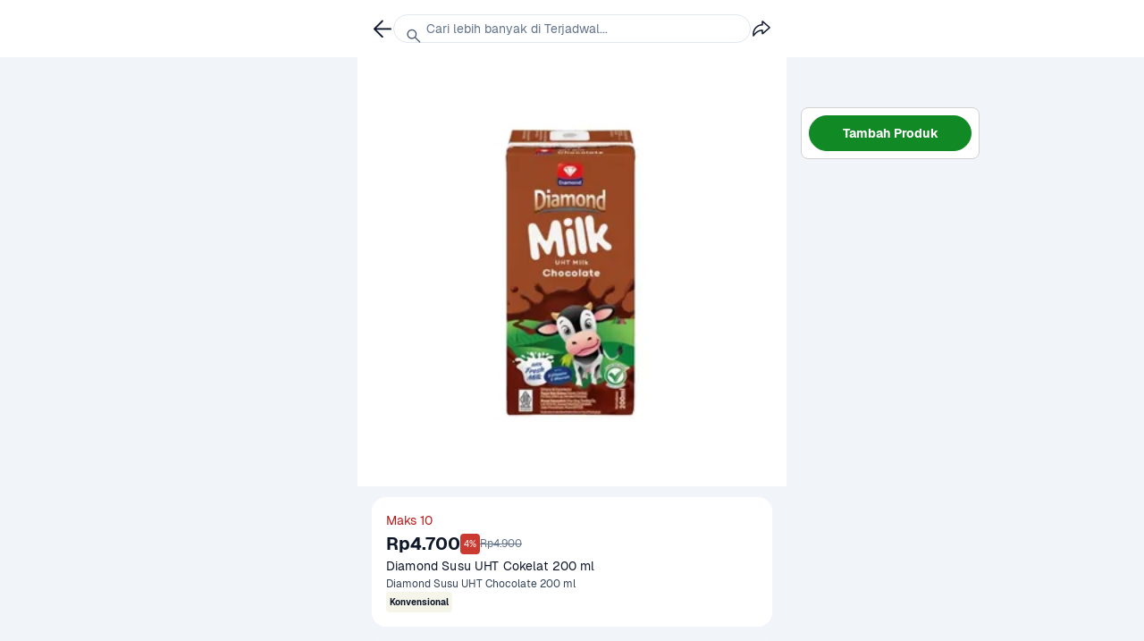

--- FILE ---
content_type: text/html; charset=utf-8
request_url: https://www.sayurbox.com/product/susu-uht-diamond-200-ml-zgnygerx
body_size: 106789
content:
<!DOCTYPE html>
<html lang="id" style="font-size: 16px;">
  <head>
    <script data-name="gtm">
      (function (w, d, s, l, i) {
        w[l] = w[l] || [];
        w[l].push({ "gtm.start": new Date().getTime(), event: "gtm.js" });
        var f = d.getElementsByTagName(s)[0],
          j = d.createElement(s),
          dl = l != "dataLayer" ? "&l=" + l : "";
        j.async = true;
        j.src = "//www.googletagmanager.com/gtm.js?id=" + i + dl;
        f.parentNode.insertBefore(j, f);
      })(
        window,
        document,
        "script",
        "dataLayer",
        "GTM-M8LZT48"
      );
    </script>
    <meta charset="utf-8" />
    <title>Jual Diamond Susu UHT Cokelat 200 ml | Sayurbox</title>
    <meta name="description" content="Beli Diamond Susu UHT Cokelat 200 ml online di Sayurbox. Dapatkan promo, diskon, gratis ongkir hingga harga khusus dan instant delivery hanya dalam 1 jam melalui website dan aplikasi Sayurbox." />
    <meta name="HandheldFriendly" content="True" />
    <base href="/" />
    <link rel="preconnect" href="https://assets.sayurbox.com" />
    <link rel="dns-prefetch" href="https://assets.sayurbox.com" />
    <link rel="preconnect" href="https://ik.imagekit.io/dcjlghyytp1" />
    <link rel="dns-prefetch" href="https://ik.imagekit.io/dcjlghyytp1" />
    <link rel="manifest" href="/manifest.json" />
    <link rel="canonical" href="https://www.sayurbox.com/product/susu-uht-diamond-200-ml-zgnygerx" />
     
    <script type="application/ld+json">
      {"@context":"https://schema.org","@type":"WebSite","url":"https://www.sayurbox.com","potentialAction":{"@type":"SearchAction","target":"https://www.sayurbox.com/search?q={search_term_string}","query-input":"required name=search_term_string"}}
    </script>
    
    <script type="application/ld+json">
      {"@context":"https://schema.org","@type":"Organization","name":"Sayurbox","url":"https://www.sayurbox.com","logo":"https://www.sayurbox.com/assets/images/logo-color.png","sameAs":["https://twitter.com/Sayurbox","https://www.facebook.com/sayurbox","https://www.linkedin.com/company/sayurboxofficial/","https://www.instagram.com/sayurbox/","https://www.youtube.com/c/Sayurbox"]}
    </script>
    
    <script type="application/ld+json">
      {"@context":"https://schema.org","@type":"MobileApplication","name":"Sayurbox","operatingSystem":"ANDROID","applicationCategory":"ShoppingApplication","aggregateRating":{"@type":"AggregateRating","ratingValue":"4.8","ratingCount":"33345"},"offers":{"@type":"Offer","price":"0","priceCurrency":"IDR"}}
    </script>
    
    <script type="application/ld+json">
      {"@context":"https://schema.org","@type":"MobileApplication","name":"Sayurbox","operatingSystem":"IOS","applicationCategory":"ShoppingApplication","aggregateRating":{"@type":"AggregateRating","ratingValue":"4.8","ratingCount":"33345"},"offers":{"@type":"Offer","price":"0","priceCurrency":"IDR"}}
    </script>
    
    <script type="application/ld+json">
      {"@context":"https://schema.org","@type":"Product","name":"Diamond Susu UHT Cokelat 200 ml","description":"Beli Diamond Susu UHT Cokelat 200 ml online di Sayurbox. Dapatkan promo, diskon, gratis ongkir hingga harga khusus dan instant delivery hanya dalam 1 jam melalui website dan aplikasi Sayurbox.","image":["https://ik.imagekit.io/dcjlghyytp1/759b9e963a6abffc9793343f68a2290c?tr=f-auto,w-360"],"offers":{"@type":"AggregateOffer","priceCurrency":"IDR","highPrice":"4700","lowPrice":"4700","offerCount":"1","availability":"https://schema.org/InStock"},"aggregateRating":{"reviewCount":"210","@type":"AggregateRating","ratingValue":"5","bestRating":"5","worstRating":"1"}}
    </script>
        
    <link
      name="preload:image"
      rel="preload"
      as="image"
      href="https://ik.imagekit.io/dcjlghyytp1/759b9e963a6abffc9793343f68a2290c?tr=f-auto,w-360"
    />
      
    <meta
      name="og:title"
      property="og:title"
      content="Jual Diamond Susu UHT Cokelat 200 ml"
    />
    <meta
      name="og:description"
      property="og:description"
      content="Beli Diamond Susu UHT Cokelat 200 ml online di Sayurbox. Dapatkan promo, diskon, gratis ongkir hingga harga khusus dan instant delivery hanya dalam 1 jam melalui website dan aplikasi Sayurbox."
    />
    <meta
      name="og:image"
      property="og:image"
      content="https://ik.imagekit.io/dcjlghyytp1/759b9e963a6abffc9793343f68a2290c?tr=f-auto,w-360"
    />
    <meta name="og:url" property="og:url" content="https://www.sayurbox.com/product/susu-uht-diamond-200-ml-zgnygerx" />
    <meta name="og:locale" content="id_ID" />
    <meta name="twitter:card" content="summary" />
    <meta name="twitter:site" content="@sayurbox" />
    <meta name="twitter:creator" content="@sayurbox" />
    <meta name="twitter:title" content="Jual Diamond Susu UHT Cokelat 200 ml | Sayurbox" />
    <meta name="twitter:description" content="Beli Diamond Susu UHT Cokelat 200 ml online di Sayurbox. Dapatkan promo, diskon, gratis ongkir hingga harga khusus dan instant delivery hanya dalam 1 jam melalui website dan aplikasi Sayurbox." />
    <meta name="twitter:image" content="https://ik.imagekit.io/dcjlghyytp1/759b9e963a6abffc9793343f68a2290c?tr=f-auto,w-360" />
    <meta
      name="fb:app:id"
      property="fb:app_id"
      content="1707522719497975"
    />
    <meta
      name="fb:type"
      property="og:type"
      content="website"
    />
    
    <meta
      name="product:price:amount"
      property="product:price:amount"
      content="4700"
    />
    <meta
      name="product:price:currency"
      property="product:price:currency"
      content="Rp"
    />
    
    <meta name="theme-color" content="#BDE7B1" />
    
    <meta
      name="viewport"
      content="width=device-width, initial-scale=1, user-scalable=no, minimal-ui"
    />
    <meta
      name="google-site-verification"
      content="c4WUYK-FtX5aEUex6gRAbXcdhod4eJp4wyRa6wBrST8"
    />
    <meta
      name="google-site-verification"
      content=""
    />
    <meta
      name="google-site-verification"
      content=""
    />
    <meta name="apple-mobile-web-app-title" content="Sayurbox" />
    <meta name="apple-mobile-web-app-capable" content="yes" />
    <meta name="apple-mobile-web-app-status-bar-style" content="black" />
    <style data-name="base-style">
      /* These styles make the body full-height */
      html,
      body {
        height: 100%;
        padding: 0;
        margin: 0;
      }
      /* These styles disable body scrolling if you are using <ScrollView> */
      body {
        overflow: hidden;
      }
      /* These styles make the root element full-height */
      #root {
        display: flex;
        height: 100%;
      }
      /* latin-ext */
      @font-face {
        font-family: "Geist-ThinItalic";
        font-style: italic;
        font-weight: 100;
        font-display: swap;
        src: url(https://assets.sayurbox.com/assets/fonts/Geist-ThinItalic-eb3640baea7acebf.woff2)
          format("woff2");
        unicode-range: U + 100-024f, U + 259, U + 1-1eff, U + 2020,
          U + 20a0-20ab, U + 20ad-20cf, U + 2113, U + 2c60-2c7f, U+A720-A7FF;
      }
      /* latin */
      @font-face {
        font-family: "Geist-ThinItalic";
        font-style: italic;
        font-weight: 100;
        font-display: swap;
        src: url(https://assets.sayurbox.com/assets/fonts/Geist-ThinItalic-eb3640baea7acebf.woff2)
          format("woff2");
        unicode-range: U + 0-00ff, U + 131, U + 152-0153, U + 2bb-02bc, U + 2c6,
          U + 2 DA, U + 2 DC, U + 2000-206f, U + 2074, U + 20 AC, U + 2122,
          U + 2191, U + 2193, U + 2212, U + 2215, U+FEFF, U+FFFD;
      }
      /* latin-ext */
      @font-face {
        font-family: "Geist-LightItalic";
        font-style: italic;
        font-weight: 300;
        font-display: swap;
        src: url(https://assets.sayurbox.com/assets/fonts/Geist-LightItalic-0b2547991bc29f6b.woff2)
          format("woff2");
        unicode-range: U + 100-024f, U + 259, U + 1-1eff, U + 2020,
          U + 20a0-20ab, U + 20ad-20cf, U + 2113, U + 2c60-2c7f, U+A720-A7FF;
      }
      /* latin */
      @font-face {
        font-family: "Geist-LightItalic";
        font-style: italic;
        font-weight: 300;
        font-display: swap;
        src: url(https://assets.sayurbox.com/assets/fonts/Geist-LightItalic-0b2547991bc29f6b.woff2)
          format("woff2");
        unicode-range: U + 0-00ff, U + 131, U + 152-0153, U + 2bb-02bc, U + 2c6,
          U + 2 DA, U + 2 DC, U + 2000-206f, U + 2074, U + 20 AC, U + 2122,
          U + 2191, U + 2193, U + 2212, U + 2215, U+FEFF, U+FFFD;
      }
      /* latin-ext */
      @font-face {
        font-family: "Geist-Italic";
        font-style: italic;
        font-weight: 400;
        font-display: swap;
        src: url(https://assets.sayurbox.com/assets/fonts/Geist-Italic-b886ae887e11d3f9.woff2)
          format("woff2");
        unicode-range: U + 100-024f, U + 259, U + 1-1eff, U + 2020,
          U + 20a0-20ab, U + 20ad-20cf, U + 2113, U + 2c60-2c7f, U+A720-A7FF;
      }
      /* latin */
      @font-face {
        font-family: "Geist-Italic";
        font-style: italic;
        font-weight: 400;
        font-display: swap;
        src: url(https://assets.sayurbox.com/assets/fonts/Geist-Italic-b886ae887e11d3f9.woff2)
          format("woff2");
        unicode-range: U + 0-00ff, U + 131, U + 152-0153, U + 2bb-02bc, U + 2c6,
          U + 2 DA, U + 2 DC, U + 2000-206f, U + 2074, U + 20 AC, U + 2122,
          U + 2191, U + 2193, U + 2212, U + 2215, U+FEFF, U+FFFD;
      }
      /* latin-ext */
      @font-face {
        font-family: "Geist-MediumItalic";
        font-style: italic;
        font-weight: 500;
        font-display: swap;
        src: url(https://assets.sayurbox.com/assets/fonts/Geist-MediumItalic-7fb7abe0497d48aa.woff2)
          format("woff2");
        unicode-range: U + 100-024f, U + 259, U + 1-1eff, U + 2020,
          U + 20a0-20ab, U + 20ad-20cf, U + 2113, U + 2c60-2c7f, U+A720-A7FF;
      }
      /* latin */
      @font-face {
        font-family: "Geist-MediumItalic";
        font-style: italic;
        font-weight: 500;
        font-display: swap;
        src: url(https://assets.sayurbox.com/assets/fonts/Geist-MediumItalic-7fb7abe0497d48aa.woff2)
          format("woff2");
        unicode-range: U + 0-00ff, U + 131, U + 152-0153, U + 2bb-02bc, U + 2c6,
          U + 2 DA, U + 2 DC, U + 2000-206f, U + 2074, U + 20 AC, U + 2122,
          U + 2191, U + 2193, U + 2212, U + 2215, U+FEFF, U+FFFD;
      }
      /* latin-ext */
      @font-face {
        font-family: "Geist-SemiBoldItalic";
        font-style: italic;
        font-weight: 600;
        font-display: swap;
        src: url(https://assets.sayurbox.com/assets/fonts/Geist-SemiBoldItalic-0c8bef23a5942b70.woff2)
          format("woff2");
        unicode-range: U + 100-024f, U + 259, U + 1-1eff, U + 2020,
          U + 20a0-20ab, U + 20ad-20cf, U + 2113, U + 2c60-2c7f, U+A720-A7FF;
      }
      /* latin */
      @font-face {
        font-family: "Geist-SemiBoldItalic";
        font-style: italic;
        font-weight: 600;
        font-display: swap;
        src: url(https://assets.sayurbox.com/assets/fonts/Geist-SemiBoldItalic-0c8bef23a5942b70.woff2)
          format("woff2");
        unicode-range: U + 0-00ff, U + 131, U + 152-0153, U + 2bb-02bc, U + 2c6,
          U + 2 DA, U + 2 DC, U + 2000-206f, U + 2074, U + 20 AC, U + 2122,
          U + 2191, U + 2193, U + 2212, U + 2215, U+FEFF, U+FFFD;
      }
      /* latin-ext */
      @font-face {
        font-family: "Geist-BoldItalic";
        font-style: italic;
        font-weight: 700;
        font-display: swap;
        src: url(https://assets.sayurbox.com/assets/fonts/Geist-BoldItalic-f49d25e3b936fdb7.woff2)
          format("woff2");
        unicode-range: U + 100-024f, U + 259, U + 1-1eff, U + 2020,
          U + 20a0-20ab, U + 20ad-20cf, U + 2113, U + 2c60-2c7f, U+A720-A7FF;
      }
      /* latin */
      @font-face {
        font-family: "Geist-BoldItalic";
        font-style: italic;
        font-weight: 700;
        font-display: swap;
        src: url(https://assets.sayurbox.com/assets/fonts/Geist-BoldItalic-f49d25e3b936fdb7.woff2)
          format("woff2");
        unicode-range: U + 0-00ff, U + 131, U + 152-0153, U + 2bb-02bc, U + 2c6,
          U + 2 DA, U + 2 DC, U + 2000-206f, U + 2074, U + 20 AC, U + 2122,
          U + 2191, U + 2193, U + 2212, U + 2215, U+FEFF, U+FFFD;
      }
      /* latin-ext */
      @font-face {
        font-family: "Geist-BlackItalic";
        font-style: italic;
        font-weight: 900;
        font-display: swap;
        src: url(https://assets.sayurbox.com/assets/fonts/Geist-BlackItalic-a2a7f070eaf69fc7.woff2)
          format("woff2");
        unicode-range: U + 100-024f, U + 259, U + 1-1eff, U + 2020,
          U + 20a0-20ab, U + 20ad-20cf, U + 2113, U + 2c60-2c7f, U+A720-A7FF;
      }
      /* latin */
      @font-face {
        font-family: "Geist-BlackItalic";
        font-style: italic;
        font-weight: 900;
        font-display: swap;
        src: url(https://assets.sayurbox.com/assets/fonts/Geist-BlackItalic-a2a7f070eaf69fc7.woff2)
          format("woff2");
        unicode-range: U + 0-00ff, U + 131, U + 152-0153, U + 2bb-02bc, U + 2c6,
          U + 2 DA, U + 2 DC, U + 2000-206f, U + 2074, U + 20 AC, U + 2122,
          U + 2191, U + 2193, U + 2212, U + 2215, U+FEFF, U+FFFD;
      }
      /* latin-ext */
      @font-face {
        font-family: "Geist-Thin";
        font-style: normal;
        font-weight: 100;
        font-display: swap;
        src: url(https://assets.sayurbox.com/assets/fonts/Geist-Thin-93eb16ea45778cc0.woff2)
          format("woff2");
        unicode-range: U + 100-024f, U + 259, U + 1-1eff, U + 2020,
          U + 20a0-20ab, U + 20ad-20cf, U + 2113, U + 2c60-2c7f, U+A720-A7FF;
      }
      /* latin */
      @font-face {
        font-family: "Geist-Thin";
        font-style: normal;
        font-weight: 100;
        font-display: swap;
        src: url(https://assets.sayurbox.com/assets/fonts/Geist-Thin-93eb16ea45778cc0.woff2)
          format("woff2");
        unicode-range: U + 0-00ff, U + 131, U + 152-0153, U + 2bb-02bc, U + 2c6,
          U + 2 DA, U + 2 DC, U + 2000-206f, U + 2074, U + 20 AC, U + 2122,
          U + 2191, U + 2193, U + 2212, U + 2215, U+FEFF, U+FFFD;
      }
      /* latin-ext */
      @font-face {
        font-family: "Geist-Light";
        font-style: normal;
        font-weight: 300;
        font-display: swap;
        src: url(https://assets.sayurbox.com/assets/fonts/Geist-Light-fff322a4386ee3bd.woff2)
          format("woff2");
        unicode-range: U + 100-024f, U + 259, U + 1-1eff, U + 2020,
          U + 20a0-20ab, U + 20ad-20cf, U + 2113, U + 2c60-2c7f, U+A720-A7FF;
      }
      /* latin */
      @font-face {
        font-family: "Geist-Light";
        font-style: normal;
        font-weight: 300;
        font-display: swap;
        src: url(https://assets.sayurbox.com/assets/fonts/Geist-Light-fff322a4386ee3bd.woff2)
          format("woff2");
        unicode-range: U + 0-00ff, U + 131, U + 152-0153, U + 2bb-02bc, U + 2c6,
          U + 2 DA, U + 2 DC, U + 2000-206f, U + 2074, U + 20 AC, U + 2122,
          U + 2191, U + 2193, U + 2212, U + 2215, U+FEFF, U+FFFD;
      }
      /* latin-ext */
      @font-face {
        font-family: "Geist-Regular";
        font-style: normal;
        font-weight: 400;
        font-display: swap;
        src: url(https://assets.sayurbox.com/assets/fonts/Geist-Regular-27b7fb01a35759a7.woff2)
          format("woff2");
        unicode-range: U + 100-024f, U + 259, U + 1-1eff, U + 2020,
          U + 20a0-20ab, U + 20ad-20cf, U + 2113, U + 2c60-2c7f, U+A720-A7FF;
      }
      /* latin */
      @font-face {
        font-family: "Geist-Regular";
        font-style: normal;
        font-weight: 400;
        font-display: swap;
        src: url(https://assets.sayurbox.com/assets/fonts/Geist-Regular-27b7fb01a35759a7.woff2)
          format("woff2");
        unicode-range: U + 0-00ff, U + 131, U + 152-0153, U + 2bb-02bc, U + 2c6,
          U + 2 DA, U + 2 DC, U + 2000-206f, U + 2074, U + 20 AC, U + 2122,
          U + 2191, U + 2193, U + 2212, U + 2215, U+FEFF, U+FFFD;
      }
      /* latin-ext */
      @font-face {
        font-family: "Geist-Medium";
        font-style: normal;
        font-weight: 500;
        font-display: swap;
        src: url(https://assets.sayurbox.com/assets/fonts/Geist-Medium-3f4be0dda9f365ba.woff2)
          format("woff2");
        unicode-range: U + 100-024f, U + 259, U + 1-1eff, U + 2020,
          U + 20a0-20ab, U + 20ad-20cf, U + 2113, U + 2c60-2c7f, U+A720-A7FF;
      }
      /* latin */
      @font-face {
        font-family: "Geist-Medium";
        font-style: normal;
        font-weight: 500;
        font-display: swap;
        src: url(https://assets.sayurbox.com/assets/fonts/Geist-Medium-3f4be0dda9f365ba.woff2)
          format("woff2");
        unicode-range: U + 0-00ff, U + 131, U + 152-0153, U + 2bb-02bc, U + 2c6,
          U + 2 DA, U + 2 DC, U + 2000-206f, U + 2074, U + 20 AC, U + 2122,
          U + 2191, U + 2193, U + 2212, U + 2215, U+FEFF, U+FFFD;
      }
      /* latin-ext */
      @font-face {
        font-family: "Geist-SemiBold";
        font-style: normal;
        font-weight: 600;
        font-display: swap;
        src: url(https://assets.sayurbox.com/assets/fonts/Geist-SemiBold-dd169146176c7579.woff2)
          format("woff2");
        unicode-range: U + 100-024f, U + 259, U + 1-1eff, U + 2020,
          U + 20a0-20ab, U + 20ad-20cf, U + 2113, U + 2c60-2c7f, U+A720-A7FF;
      }
      /* latin */
      @font-face {
        font-family: "Geist-SemiBold";
        font-style: normal;
        font-weight: 600;
        font-display: swap;
        src: url(https://assets.sayurbox.com/assets/fonts/Geist-SemiBold-dd169146176c7579.woff2)
          format("woff2");
        unicode-range: U + 0-00ff, U + 131, U + 152-0153, U + 2bb-02bc, U + 2c6,
          U + 2 DA, U + 2 DC, U + 2000-206f, U + 2074, U + 20 AC, U + 2122,
          U + 2191, U + 2193, U + 2212, U + 2215, U+FEFF, U+FFFD;
      }
      /* latin-ext */
      @font-face {
        font-family: "Geist-Bold";
        font-style: normal;
        font-weight: 700;
        font-display: swap;
        src: url(https://assets.sayurbox.com/assets/fonts/Geist-Bold-245c75a43c65bfdc.woff2)
          format("woff2");
        unicode-range: U + 100-024f, U + 259, U + 1-1eff, U + 2020,
          U + 20a0-20ab, U + 20ad-20cf, U + 2113, U + 2c60-2c7f, U+A720-A7FF;
      }
      /* latin */
      @font-face {
        font-family: "Geist-Bold";
        font-style: normal;
        font-weight: 700;
        font-display: swap;
        src: url(https://assets.sayurbox.com/assets/fonts/Geist-Bold-245c75a43c65bfdc.woff2)
          format("woff2");
        unicode-range: U + 0-00ff, U + 131, U + 152-0153, U + 2bb-02bc, U + 2c6,
          U + 2 DA, U + 2 DC, U + 2000-206f, U + 2074, U + 20 AC, U + 2122,
          U + 2191, U + 2193, U + 2212, U + 2215, U+FEFF, U+FFFD;
      }
      /* latin-ext */
      @font-face {
        font-family: "Geist-Black";
        font-style: normal;
        font-weight: 900;
        font-display: swap;
        src: url(https://assets.sayurbox.com/assets/fonts/Geist-Black-2e84367a3f9fd101.woff2)
          format("woff2");
        unicode-range: U + 100-024f, U + 259, U + 1-1eff, U + 2020,
          U + 20a0-20ab, U + 20ad-20cf, U + 2113, U + 2c60-2c7f, U+A720-A7FF;
      }
      /* latin */
      @font-face {
        font-family: "Geist-Black";
        font-style: normal;
        font-weight: 900;
        font-display: swap;
        src: url(https://assets.sayurbox.com/assets/fonts/Geist-Black-2e84367a3f9fd101.woff2)
          format("woff2");
        unicode-range: U + 0-00ff, U + 131, U + 152-0153, U + 2bb-02bc, U + 2c6,
          U + 2 DA, U + 2 DC, U + 2000-206f, U + 2074, U + 20 AC, U + 2122,
          U + 2191, U + 2193, U + 2212, U + 2215, U+FEFF, U+FFFD;
      }
      /* number input override */
      input[type="number"]::-webkit-outer-spin-button,
      input[type="number"]::-webkit-inner-spin-button {
        -webkit-appearance: none;
        margin: 0;
      }
      input[type="number"] {
        -moz-appearance: textfield;
      }
    </style>
    
    <link
      rel="apple-touch-icon"
      sizes="180x180"
      href="https://assets.sayurbox.com/assets/images/icons/apple-touch-icon-e2ee763b4719f747.png"
    />
    <link
      rel="icon"
      sizes="16x16"
      href="https://assets.sayurbox.com/assets/images/icons/favicon-16x16-86c163af3220af24.png"
      type="image/png"
    />
    <link
      rel="icon"
      sizes="32x32"
      href="https://assets.sayurbox.com/assets/images/icons/favicon-32x32-98f9e1c83eb67425.png"
      type="image/png"
    />
    <link
      rel="icon"
      sizes="192x192"
      href="https://assets.sayurbox.com/assets/images/icons/android-chrome-192x192-664cf559561c961a.png"
      type="image/png"
    />
    <link
      rel="icon"
      sizes="194x194"
      href="https://assets.sayurbox.com/assets/images/icons/favicon-194x194-145e4f2224238e08.png"
      type="image/png"
    />
    <link
      rel="icon"
      href="https://assets.sayurbox.com/assets/images/icons/favicon-ef0c814e500dce10.svg"
      type="image/svg+xml"
    />
    <link
      rel="mask-icon"
      href="https://assets.sayurbox.com/assets/images/icons/safari-pinned-tab-a8dfe4dfff3aa95c.svg"
      color="#315d23"
    />
    <link
      rel="preload"
      as="script"
      href="https://assets.sayurbox.com/assets/js/runtime/runtime.b47b989accd87d40.js"
    />
    <link
      rel="preload"
      as="script"
      href="https://assets.sayurbox.com/assets/js/webVendor/webVendor.d6f6421b48471433.js"
    />
    <link
      rel="preload"
      as="script"
      href="https://assets.sayurbox.com/assets/js/sbLib/sbLib.248a761dd40d7dc7.js"
    />
    <link
      rel="preload"
      as="script"
      href="https://assets.sayurbox.com/assets/js/sbDls/sbDls.9634c1fc0d2075a7.js"
    />
    <link
      rel="preload"
      as="script"
      href="https://assets.sayurbox.com/assets/js/sbAnimation/sbAnimation.c4fa474ffb411d73.js"
    />
    
    <link
      rel="preload"
      as="script"
      href="https://assets.sayurbox.com/assets/js/desktop/desktop.be9aa181142cca9f.js"
    />
    
    <script type="text/javascript" data-name="height-resizer">
      // Enable proper window height
      var customViewportCorrectionVariable = "vh";
      function setViewportProperty(doc) {
        var prevClientHeight;
        var customVar = "--" + (customViewportCorrectionVariable || "vh");
        function handleResize() {
          var clientHeight = doc.clientHeight;
          if (clientHeight === prevClientHeight) return;

          requestAnimationFrame(function updateViewportHeight() {
            var customVh = clientHeight * 0.01;
            doc.style.setProperty(customVar, customVh + "px");
            prevClientHeight = clientHeight;
          });
        }
        handleResize();
        return handleResize;
      }
      window.addEventListener(
        "resize",
        setViewportProperty(document.documentElement)
      );
    </script>
  </head>
</html>
<!DOCTYPE html>
<html lang="id" style="font-size: 16px;">
  <head>
    <script data-name="gtm">
      (function (w, d, s, l, i) {
        w[l] = w[l] || [];
        w[l].push({ "gtm.start": new Date().getTime(), event: "gtm.js" });
        var f = d.getElementsByTagName(s)[0],
          j = d.createElement(s),
          dl = l != "dataLayer" ? "&l=" + l : "";
        j.async = true;
        j.src = "//www.googletagmanager.com/gtm.js?id=" + i + dl;
        f.parentNode.insertBefore(j, f);
      })(
        window,
        document,
        "script",
        "dataLayer",
        "GTM-M8LZT48"
      );
    </script>
    <meta charset="utf-8" />
    <title>Jual Diamond Susu UHT Cokelat 200 ml | Sayurbox</title>
    <meta name="description" content="Beli Diamond Susu UHT Cokelat 200 ml online di Sayurbox. Dapatkan promo, diskon, gratis ongkir hingga harga khusus dan instant delivery hanya dalam 1 jam melalui website dan aplikasi Sayurbox." />
    <meta name="HandheldFriendly" content="True" />
    <base href="/" />
    <link rel="preconnect" href="https://assets.sayurbox.com" />
    <link rel="dns-prefetch" href="https://assets.sayurbox.com" />
    <link rel="preconnect" href="https://ik.imagekit.io/dcjlghyytp1" />
    <link rel="dns-prefetch" href="https://ik.imagekit.io/dcjlghyytp1" />
    <link rel="manifest" href="/manifest.json" />
    <link rel="canonical" href="https://www.sayurbox.com/product/susu-uht-diamond-200-ml-zgnygerx" />
     
    <script type="application/ld+json">
      {"@context":"https://schema.org","@type":"WebSite","url":"https://www.sayurbox.com","potentialAction":{"@type":"SearchAction","target":"https://www.sayurbox.com/search?q={search_term_string}","query-input":"required name=search_term_string"}}
    </script>
    
    <script type="application/ld+json">
      {"@context":"https://schema.org","@type":"Organization","name":"Sayurbox","url":"https://www.sayurbox.com","logo":"https://www.sayurbox.com/assets/images/logo-color.png","sameAs":["https://twitter.com/Sayurbox","https://www.facebook.com/sayurbox","https://www.linkedin.com/company/sayurboxofficial/","https://www.instagram.com/sayurbox/","https://www.youtube.com/c/Sayurbox"]}
    </script>
    
    <script type="application/ld+json">
      {"@context":"https://schema.org","@type":"MobileApplication","name":"Sayurbox","operatingSystem":"ANDROID","applicationCategory":"ShoppingApplication","aggregateRating":{"@type":"AggregateRating","ratingValue":"4.8","ratingCount":"33345"},"offers":{"@type":"Offer","price":"0","priceCurrency":"IDR"}}
    </script>
    
    <script type="application/ld+json">
      {"@context":"https://schema.org","@type":"MobileApplication","name":"Sayurbox","operatingSystem":"IOS","applicationCategory":"ShoppingApplication","aggregateRating":{"@type":"AggregateRating","ratingValue":"4.8","ratingCount":"33345"},"offers":{"@type":"Offer","price":"0","priceCurrency":"IDR"}}
    </script>
    
    <script type="application/ld+json">
      {"@context":"https://schema.org","@type":"Product","name":"Diamond Susu UHT Cokelat 200 ml","description":"Beli Diamond Susu UHT Cokelat 200 ml online di Sayurbox. Dapatkan promo, diskon, gratis ongkir hingga harga khusus dan instant delivery hanya dalam 1 jam melalui website dan aplikasi Sayurbox.","image":["https://ik.imagekit.io/dcjlghyytp1/759b9e963a6abffc9793343f68a2290c?tr=f-auto,w-360"],"offers":{"@type":"AggregateOffer","priceCurrency":"IDR","highPrice":"4700","lowPrice":"4700","offerCount":"1","availability":"https://schema.org/InStock"},"aggregateRating":{"reviewCount":"210","@type":"AggregateRating","ratingValue":"5","bestRating":"5","worstRating":"1"}}
    </script>
        
    <link
      name="preload:image"
      rel="preload"
      as="image"
      href="https://ik.imagekit.io/dcjlghyytp1/759b9e963a6abffc9793343f68a2290c?tr=f-auto,w-360"
    />
      
    <meta
      name="og:title"
      property="og:title"
      content="Jual Diamond Susu UHT Cokelat 200 ml"
    />
    <meta
      name="og:description"
      property="og:description"
      content="Beli Diamond Susu UHT Cokelat 200 ml online di Sayurbox. Dapatkan promo, diskon, gratis ongkir hingga harga khusus dan instant delivery hanya dalam 1 jam melalui website dan aplikasi Sayurbox."
    />
    <meta
      name="og:image"
      property="og:image"
      content="https://ik.imagekit.io/dcjlghyytp1/759b9e963a6abffc9793343f68a2290c?tr=f-auto,w-360"
    />
    <meta name="og:url" property="og:url" content="https://www.sayurbox.com/product/susu-uht-diamond-200-ml-zgnygerx" />
    <meta name="og:locale" content="id_ID" />
    <meta name="twitter:card" content="summary" />
    <meta name="twitter:site" content="@sayurbox" />
    <meta name="twitter:creator" content="@sayurbox" />
    <meta name="twitter:title" content="Jual Diamond Susu UHT Cokelat 200 ml | Sayurbox" />
    <meta name="twitter:description" content="Beli Diamond Susu UHT Cokelat 200 ml online di Sayurbox. Dapatkan promo, diskon, gratis ongkir hingga harga khusus dan instant delivery hanya dalam 1 jam melalui website dan aplikasi Sayurbox." />
    <meta name="twitter:image" content="https://ik.imagekit.io/dcjlghyytp1/759b9e963a6abffc9793343f68a2290c?tr=f-auto,w-360" />
    <meta
      name="fb:app:id"
      property="fb:app_id"
      content="1707522719497975"
    />
    <meta
      name="fb:type"
      property="og:type"
      content="website"
    />
    
    <meta
      name="product:price:amount"
      property="product:price:amount"
      content="4700"
    />
    <meta
      name="product:price:currency"
      property="product:price:currency"
      content="Rp"
    />
    
    <meta name="theme-color" content="#BDE7B1" />
    
    <meta
      name="viewport"
      content="width=device-width, initial-scale=1, user-scalable=no, minimal-ui"
    />
    <meta
      name="google-site-verification"
      content="c4WUYK-FtX5aEUex6gRAbXcdhod4eJp4wyRa6wBrST8"
    />
    <meta
      name="google-site-verification"
      content=""
    />
    <meta
      name="google-site-verification"
      content=""
    />
    <meta name="apple-mobile-web-app-title" content="Sayurbox" />
    <meta name="apple-mobile-web-app-capable" content="yes" />
    <meta name="apple-mobile-web-app-status-bar-style" content="black" />
    <style data-name="base-style">
      /* These styles make the body full-height */
      html,
      body {
        height: 100%;
        padding: 0;
        margin: 0;
      }
      /* These styles disable body scrolling if you are using <ScrollView> */
      body {
        overflow: hidden;
      }
      /* These styles make the root element full-height */
      #root {
        display: flex;
        height: 100%;
      }
      /* latin-ext */
      @font-face {
        font-family: "Geist-ThinItalic";
        font-style: italic;
        font-weight: 100;
        font-display: swap;
        src: url(https://assets.sayurbox.com/assets/fonts/Geist-ThinItalic-eb3640baea7acebf.woff2)
          format("woff2");
        unicode-range: U + 100-024f, U + 259, U + 1-1eff, U + 2020,
          U + 20a0-20ab, U + 20ad-20cf, U + 2113, U + 2c60-2c7f, U+A720-A7FF;
      }
      /* latin */
      @font-face {
        font-family: "Geist-ThinItalic";
        font-style: italic;
        font-weight: 100;
        font-display: swap;
        src: url(https://assets.sayurbox.com/assets/fonts/Geist-ThinItalic-eb3640baea7acebf.woff2)
          format("woff2");
        unicode-range: U + 0-00ff, U + 131, U + 152-0153, U + 2bb-02bc, U + 2c6,
          U + 2 DA, U + 2 DC, U + 2000-206f, U + 2074, U + 20 AC, U + 2122,
          U + 2191, U + 2193, U + 2212, U + 2215, U+FEFF, U+FFFD;
      }
      /* latin-ext */
      @font-face {
        font-family: "Geist-LightItalic";
        font-style: italic;
        font-weight: 300;
        font-display: swap;
        src: url(https://assets.sayurbox.com/assets/fonts/Geist-LightItalic-0b2547991bc29f6b.woff2)
          format("woff2");
        unicode-range: U + 100-024f, U + 259, U + 1-1eff, U + 2020,
          U + 20a0-20ab, U + 20ad-20cf, U + 2113, U + 2c60-2c7f, U+A720-A7FF;
      }
      /* latin */
      @font-face {
        font-family: "Geist-LightItalic";
        font-style: italic;
        font-weight: 300;
        font-display: swap;
        src: url(https://assets.sayurbox.com/assets/fonts/Geist-LightItalic-0b2547991bc29f6b.woff2)
          format("woff2");
        unicode-range: U + 0-00ff, U + 131, U + 152-0153, U + 2bb-02bc, U + 2c6,
          U + 2 DA, U + 2 DC, U + 2000-206f, U + 2074, U + 20 AC, U + 2122,
          U + 2191, U + 2193, U + 2212, U + 2215, U+FEFF, U+FFFD;
      }
      /* latin-ext */
      @font-face {
        font-family: "Geist-Italic";
        font-style: italic;
        font-weight: 400;
        font-display: swap;
        src: url(https://assets.sayurbox.com/assets/fonts/Geist-Italic-b886ae887e11d3f9.woff2)
          format("woff2");
        unicode-range: U + 100-024f, U + 259, U + 1-1eff, U + 2020,
          U + 20a0-20ab, U + 20ad-20cf, U + 2113, U + 2c60-2c7f, U+A720-A7FF;
      }
      /* latin */
      @font-face {
        font-family: "Geist-Italic";
        font-style: italic;
        font-weight: 400;
        font-display: swap;
        src: url(https://assets.sayurbox.com/assets/fonts/Geist-Italic-b886ae887e11d3f9.woff2)
          format("woff2");
        unicode-range: U + 0-00ff, U + 131, U + 152-0153, U + 2bb-02bc, U + 2c6,
          U + 2 DA, U + 2 DC, U + 2000-206f, U + 2074, U + 20 AC, U + 2122,
          U + 2191, U + 2193, U + 2212, U + 2215, U+FEFF, U+FFFD;
      }
      /* latin-ext */
      @font-face {
        font-family: "Geist-MediumItalic";
        font-style: italic;
        font-weight: 500;
        font-display: swap;
        src: url(https://assets.sayurbox.com/assets/fonts/Geist-MediumItalic-7fb7abe0497d48aa.woff2)
          format("woff2");
        unicode-range: U + 100-024f, U + 259, U + 1-1eff, U + 2020,
          U + 20a0-20ab, U + 20ad-20cf, U + 2113, U + 2c60-2c7f, U+A720-A7FF;
      }
      /* latin */
      @font-face {
        font-family: "Geist-MediumItalic";
        font-style: italic;
        font-weight: 500;
        font-display: swap;
        src: url(https://assets.sayurbox.com/assets/fonts/Geist-MediumItalic-7fb7abe0497d48aa.woff2)
          format("woff2");
        unicode-range: U + 0-00ff, U + 131, U + 152-0153, U + 2bb-02bc, U + 2c6,
          U + 2 DA, U + 2 DC, U + 2000-206f, U + 2074, U + 20 AC, U + 2122,
          U + 2191, U + 2193, U + 2212, U + 2215, U+FEFF, U+FFFD;
      }
      /* latin-ext */
      @font-face {
        font-family: "Geist-SemiBoldItalic";
        font-style: italic;
        font-weight: 600;
        font-display: swap;
        src: url(https://assets.sayurbox.com/assets/fonts/Geist-SemiBoldItalic-0c8bef23a5942b70.woff2)
          format("woff2");
        unicode-range: U + 100-024f, U + 259, U + 1-1eff, U + 2020,
          U + 20a0-20ab, U + 20ad-20cf, U + 2113, U + 2c60-2c7f, U+A720-A7FF;
      }
      /* latin */
      @font-face {
        font-family: "Geist-SemiBoldItalic";
        font-style: italic;
        font-weight: 600;
        font-display: swap;
        src: url(https://assets.sayurbox.com/assets/fonts/Geist-SemiBoldItalic-0c8bef23a5942b70.woff2)
          format("woff2");
        unicode-range: U + 0-00ff, U + 131, U + 152-0153, U + 2bb-02bc, U + 2c6,
          U + 2 DA, U + 2 DC, U + 2000-206f, U + 2074, U + 20 AC, U + 2122,
          U + 2191, U + 2193, U + 2212, U + 2215, U+FEFF, U+FFFD;
      }
      /* latin-ext */
      @font-face {
        font-family: "Geist-BoldItalic";
        font-style: italic;
        font-weight: 700;
        font-display: swap;
        src: url(https://assets.sayurbox.com/assets/fonts/Geist-BoldItalic-f49d25e3b936fdb7.woff2)
          format("woff2");
        unicode-range: U + 100-024f, U + 259, U + 1-1eff, U + 2020,
          U + 20a0-20ab, U + 20ad-20cf, U + 2113, U + 2c60-2c7f, U+A720-A7FF;
      }
      /* latin */
      @font-face {
        font-family: "Geist-BoldItalic";
        font-style: italic;
        font-weight: 700;
        font-display: swap;
        src: url(https://assets.sayurbox.com/assets/fonts/Geist-BoldItalic-f49d25e3b936fdb7.woff2)
          format("woff2");
        unicode-range: U + 0-00ff, U + 131, U + 152-0153, U + 2bb-02bc, U + 2c6,
          U + 2 DA, U + 2 DC, U + 2000-206f, U + 2074, U + 20 AC, U + 2122,
          U + 2191, U + 2193, U + 2212, U + 2215, U+FEFF, U+FFFD;
      }
      /* latin-ext */
      @font-face {
        font-family: "Geist-BlackItalic";
        font-style: italic;
        font-weight: 900;
        font-display: swap;
        src: url(https://assets.sayurbox.com/assets/fonts/Geist-BlackItalic-a2a7f070eaf69fc7.woff2)
          format("woff2");
        unicode-range: U + 100-024f, U + 259, U + 1-1eff, U + 2020,
          U + 20a0-20ab, U + 20ad-20cf, U + 2113, U + 2c60-2c7f, U+A720-A7FF;
      }
      /* latin */
      @font-face {
        font-family: "Geist-BlackItalic";
        font-style: italic;
        font-weight: 900;
        font-display: swap;
        src: url(https://assets.sayurbox.com/assets/fonts/Geist-BlackItalic-a2a7f070eaf69fc7.woff2)
          format("woff2");
        unicode-range: U + 0-00ff, U + 131, U + 152-0153, U + 2bb-02bc, U + 2c6,
          U + 2 DA, U + 2 DC, U + 2000-206f, U + 2074, U + 20 AC, U + 2122,
          U + 2191, U + 2193, U + 2212, U + 2215, U+FEFF, U+FFFD;
      }
      /* latin-ext */
      @font-face {
        font-family: "Geist-Thin";
        font-style: normal;
        font-weight: 100;
        font-display: swap;
        src: url(https://assets.sayurbox.com/assets/fonts/Geist-Thin-93eb16ea45778cc0.woff2)
          format("woff2");
        unicode-range: U + 100-024f, U + 259, U + 1-1eff, U + 2020,
          U + 20a0-20ab, U + 20ad-20cf, U + 2113, U + 2c60-2c7f, U+A720-A7FF;
      }
      /* latin */
      @font-face {
        font-family: "Geist-Thin";
        font-style: normal;
        font-weight: 100;
        font-display: swap;
        src: url(https://assets.sayurbox.com/assets/fonts/Geist-Thin-93eb16ea45778cc0.woff2)
          format("woff2");
        unicode-range: U + 0-00ff, U + 131, U + 152-0153, U + 2bb-02bc, U + 2c6,
          U + 2 DA, U + 2 DC, U + 2000-206f, U + 2074, U + 20 AC, U + 2122,
          U + 2191, U + 2193, U + 2212, U + 2215, U+FEFF, U+FFFD;
      }
      /* latin-ext */
      @font-face {
        font-family: "Geist-Light";
        font-style: normal;
        font-weight: 300;
        font-display: swap;
        src: url(https://assets.sayurbox.com/assets/fonts/Geist-Light-fff322a4386ee3bd.woff2)
          format("woff2");
        unicode-range: U + 100-024f, U + 259, U + 1-1eff, U + 2020,
          U + 20a0-20ab, U + 20ad-20cf, U + 2113, U + 2c60-2c7f, U+A720-A7FF;
      }
      /* latin */
      @font-face {
        font-family: "Geist-Light";
        font-style: normal;
        font-weight: 300;
        font-display: swap;
        src: url(https://assets.sayurbox.com/assets/fonts/Geist-Light-fff322a4386ee3bd.woff2)
          format("woff2");
        unicode-range: U + 0-00ff, U + 131, U + 152-0153, U + 2bb-02bc, U + 2c6,
          U + 2 DA, U + 2 DC, U + 2000-206f, U + 2074, U + 20 AC, U + 2122,
          U + 2191, U + 2193, U + 2212, U + 2215, U+FEFF, U+FFFD;
      }
      /* latin-ext */
      @font-face {
        font-family: "Geist-Regular";
        font-style: normal;
        font-weight: 400;
        font-display: swap;
        src: url(https://assets.sayurbox.com/assets/fonts/Geist-Regular-27b7fb01a35759a7.woff2)
          format("woff2");
        unicode-range: U + 100-024f, U + 259, U + 1-1eff, U + 2020,
          U + 20a0-20ab, U + 20ad-20cf, U + 2113, U + 2c60-2c7f, U+A720-A7FF;
      }
      /* latin */
      @font-face {
        font-family: "Geist-Regular";
        font-style: normal;
        font-weight: 400;
        font-display: swap;
        src: url(https://assets.sayurbox.com/assets/fonts/Geist-Regular-27b7fb01a35759a7.woff2)
          format("woff2");
        unicode-range: U + 0-00ff, U + 131, U + 152-0153, U + 2bb-02bc, U + 2c6,
          U + 2 DA, U + 2 DC, U + 2000-206f, U + 2074, U + 20 AC, U + 2122,
          U + 2191, U + 2193, U + 2212, U + 2215, U+FEFF, U+FFFD;
      }
      /* latin-ext */
      @font-face {
        font-family: "Geist-Medium";
        font-style: normal;
        font-weight: 500;
        font-display: swap;
        src: url(https://assets.sayurbox.com/assets/fonts/Geist-Medium-3f4be0dda9f365ba.woff2)
          format("woff2");
        unicode-range: U + 100-024f, U + 259, U + 1-1eff, U + 2020,
          U + 20a0-20ab, U + 20ad-20cf, U + 2113, U + 2c60-2c7f, U+A720-A7FF;
      }
      /* latin */
      @font-face {
        font-family: "Geist-Medium";
        font-style: normal;
        font-weight: 500;
        font-display: swap;
        src: url(https://assets.sayurbox.com/assets/fonts/Geist-Medium-3f4be0dda9f365ba.woff2)
          format("woff2");
        unicode-range: U + 0-00ff, U + 131, U + 152-0153, U + 2bb-02bc, U + 2c6,
          U + 2 DA, U + 2 DC, U + 2000-206f, U + 2074, U + 20 AC, U + 2122,
          U + 2191, U + 2193, U + 2212, U + 2215, U+FEFF, U+FFFD;
      }
      /* latin-ext */
      @font-face {
        font-family: "Geist-SemiBold";
        font-style: normal;
        font-weight: 600;
        font-display: swap;
        src: url(https://assets.sayurbox.com/assets/fonts/Geist-SemiBold-dd169146176c7579.woff2)
          format("woff2");
        unicode-range: U + 100-024f, U + 259, U + 1-1eff, U + 2020,
          U + 20a0-20ab, U + 20ad-20cf, U + 2113, U + 2c60-2c7f, U+A720-A7FF;
      }
      /* latin */
      @font-face {
        font-family: "Geist-SemiBold";
        font-style: normal;
        font-weight: 600;
        font-display: swap;
        src: url(https://assets.sayurbox.com/assets/fonts/Geist-SemiBold-dd169146176c7579.woff2)
          format("woff2");
        unicode-range: U + 0-00ff, U + 131, U + 152-0153, U + 2bb-02bc, U + 2c6,
          U + 2 DA, U + 2 DC, U + 2000-206f, U + 2074, U + 20 AC, U + 2122,
          U + 2191, U + 2193, U + 2212, U + 2215, U+FEFF, U+FFFD;
      }
      /* latin-ext */
      @font-face {
        font-family: "Geist-Bold";
        font-style: normal;
        font-weight: 700;
        font-display: swap;
        src: url(https://assets.sayurbox.com/assets/fonts/Geist-Bold-245c75a43c65bfdc.woff2)
          format("woff2");
        unicode-range: U + 100-024f, U + 259, U + 1-1eff, U + 2020,
          U + 20a0-20ab, U + 20ad-20cf, U + 2113, U + 2c60-2c7f, U+A720-A7FF;
      }
      /* latin */
      @font-face {
        font-family: "Geist-Bold";
        font-style: normal;
        font-weight: 700;
        font-display: swap;
        src: url(https://assets.sayurbox.com/assets/fonts/Geist-Bold-245c75a43c65bfdc.woff2)
          format("woff2");
        unicode-range: U + 0-00ff, U + 131, U + 152-0153, U + 2bb-02bc, U + 2c6,
          U + 2 DA, U + 2 DC, U + 2000-206f, U + 2074, U + 20 AC, U + 2122,
          U + 2191, U + 2193, U + 2212, U + 2215, U+FEFF, U+FFFD;
      }
      /* latin-ext */
      @font-face {
        font-family: "Geist-Black";
        font-style: normal;
        font-weight: 900;
        font-display: swap;
        src: url(https://assets.sayurbox.com/assets/fonts/Geist-Black-2e84367a3f9fd101.woff2)
          format("woff2");
        unicode-range: U + 100-024f, U + 259, U + 1-1eff, U + 2020,
          U + 20a0-20ab, U + 20ad-20cf, U + 2113, U + 2c60-2c7f, U+A720-A7FF;
      }
      /* latin */
      @font-face {
        font-family: "Geist-Black";
        font-style: normal;
        font-weight: 900;
        font-display: swap;
        src: url(https://assets.sayurbox.com/assets/fonts/Geist-Black-2e84367a3f9fd101.woff2)
          format("woff2");
        unicode-range: U + 0-00ff, U + 131, U + 152-0153, U + 2bb-02bc, U + 2c6,
          U + 2 DA, U + 2 DC, U + 2000-206f, U + 2074, U + 20 AC, U + 2122,
          U + 2191, U + 2193, U + 2212, U + 2215, U+FEFF, U+FFFD;
      }
      /* number input override */
      input[type="number"]::-webkit-outer-spin-button,
      input[type="number"]::-webkit-inner-spin-button {
        -webkit-appearance: none;
        margin: 0;
      }
      input[type="number"] {
        -moz-appearance: textfield;
      }
    </style>
    
    <link
      rel="apple-touch-icon"
      sizes="180x180"
      href="https://assets.sayurbox.com/assets/images/icons/apple-touch-icon-e2ee763b4719f747.png"
    />
    <link
      rel="icon"
      sizes="16x16"
      href="https://assets.sayurbox.com/assets/images/icons/favicon-16x16-86c163af3220af24.png"
      type="image/png"
    />
    <link
      rel="icon"
      sizes="32x32"
      href="https://assets.sayurbox.com/assets/images/icons/favicon-32x32-98f9e1c83eb67425.png"
      type="image/png"
    />
    <link
      rel="icon"
      sizes="192x192"
      href="https://assets.sayurbox.com/assets/images/icons/android-chrome-192x192-664cf559561c961a.png"
      type="image/png"
    />
    <link
      rel="icon"
      sizes="194x194"
      href="https://assets.sayurbox.com/assets/images/icons/favicon-194x194-145e4f2224238e08.png"
      type="image/png"
    />
    <link
      rel="icon"
      href="https://assets.sayurbox.com/assets/images/icons/favicon-ef0c814e500dce10.svg"
      type="image/svg+xml"
    />
    <link
      rel="mask-icon"
      href="https://assets.sayurbox.com/assets/images/icons/safari-pinned-tab-a8dfe4dfff3aa95c.svg"
      color="#315d23"
    />
    <link
      rel="preload"
      as="script"
      href="https://assets.sayurbox.com/assets/js/runtime/runtime.b47b989accd87d40.js"
    />
    <link
      rel="preload"
      as="script"
      href="https://assets.sayurbox.com/assets/js/webVendor/webVendor.d6f6421b48471433.js"
    />
    <link
      rel="preload"
      as="script"
      href="https://assets.sayurbox.com/assets/js/sbLib/sbLib.248a761dd40d7dc7.js"
    />
    <link
      rel="preload"
      as="script"
      href="https://assets.sayurbox.com/assets/js/sbDls/sbDls.9634c1fc0d2075a7.js"
    />
    <link
      rel="preload"
      as="script"
      href="https://assets.sayurbox.com/assets/js/sbAnimation/sbAnimation.c4fa474ffb411d73.js"
    />
    
    <link
      rel="preload"
      as="script"
      href="https://assets.sayurbox.com/assets/js/desktop/desktop.be9aa181142cca9f.js"
    />
    
    <script type="text/javascript" data-name="height-resizer">
      // Enable proper window height
      var customViewportCorrectionVariable = "vh";
      function setViewportProperty(doc) {
        var prevClientHeight;
        var customVar = "--" + (customViewportCorrectionVariable || "vh");
        function handleResize() {
          var clientHeight = doc.clientHeight;
          if (clientHeight === prevClientHeight) return;

          requestAnimationFrame(function updateViewportHeight() {
            var customVh = clientHeight * 0.01;
            doc.style.setProperty(customVar, customVh + "px");
            prevClientHeight = clientHeight;
          });
        }
        handleResize();
        return handleResize;
      }
      window.addEventListener(
        "resize",
        setViewportProperty(document.documentElement)
      );
    </script>
  </head>
</html>
<body id="site">
  <script data-name="loaded">
    window.htmlLoadedTimestamp = Date.now();
  </script>
  <style id="react-native-stylesheet">[stylesheet-group="0"]{}
body{margin:0;}
button::-moz-focus-inner,input::-moz-focus-inner{border:0;padding:0;}
html{-ms-text-size-adjust:100%;-webkit-text-size-adjust:100%;-webkit-tap-highlight-color:rgba(0,0,0,0);}
input::-webkit-search-cancel-button,input::-webkit-search-decoration,input::-webkit-search-results-button,input::-webkit-search-results-decoration{display:none;}
[stylesheet-group="1"]{}
.css-11aywtz{-moz-appearance:textfield;-webkit-appearance:none;background-color:rgba(0,0,0,0.00);border-bottom-left-radius:0px;border-bottom-right-radius:0px;border-top-left-radius:0px;border-top-right-radius:0px;border:0 solid black;box-sizing:border-box;font:14px -apple-system,BlinkMacSystemFont,"Segoe UI",Roboto,Helvetica,Arial,sans-serif;margin:0px;padding:0px;resize:none;}
.css-146c3p1{background-color:rgba(0,0,0,0.00);border:0 solid black;box-sizing:border-box;color:rgba(0,0,0,1.00);display:inline;font:14px -apple-system,BlinkMacSystemFont,"Segoe UI",Roboto,Helvetica,Arial,sans-serif;list-style:none;margin:0px;padding:0px;position:relative;text-align:start;text-decoration:none;white-space:pre-wrap;word-wrap:break-word;}
.css-175oi2r{align-items:stretch;background-color:rgba(0,0,0,0.00);border:0 solid black;box-sizing:border-box;display:flex;flex-basis:auto;flex-direction:column;flex-shrink:0;list-style:none;margin:0px;min-height:0px;min-width:0px;padding:0px;position:relative;text-decoration:none;z-index:0;}
.css-1jxf684{background-color:rgba(0,0,0,0.00);border:0 solid black;box-sizing:border-box;color:inherit;display:inline;font:inherit;list-style:none;margin:0px;padding:0px;position:relative;text-align:inherit;text-decoration:none;white-space:inherit;word-wrap:break-word;}
.css-9pa8cd{bottom:0px;height:100%;left:0px;opacity:0;position:absolute;right:0px;top:0px;width:100%;z-index:-1;}
[stylesheet-group="2"]{}
.r-1064s9p{margin:4px;}
.r-11mg6pl{border-bottom-color:rgba(255,255,255,1.00);border-left-color:rgba(255,255,255,1.00);border-right-color:rgba(255,255,255,1.00);border-top-color:rgba(255,255,255,1.00);}
.r-123pntq{border-bottom-color:rgba(208,208,208,1.00);border-left-color:rgba(208,208,208,1.00);border-right-color:rgba(208,208,208,1.00);border-top-color:rgba(208,208,208,1.00);}
.r-12zhtml{border-bottom-color:rgba(185,28,28,1.00);border-left-color:rgba(185,28,28,1.00);border-right-color:rgba(185,28,28,1.00);border-top-color:rgba(185,28,28,1.00);}
.r-13awgt0{flex:1;}
.r-13b3p3o{border-bottom-color:rgba(153,27,27,1.00);border-left-color:rgba(153,27,27,1.00);border-right-color:rgba(153,27,27,1.00);border-top-color:rgba(153,27,27,1.00);}
.r-13qjrpd{border-bottom-color:rgba(220,220,220,1.00);border-left-color:rgba(220,220,220,1.00);border-right-color:rgba(220,220,220,1.00);border-top-color:rgba(220,220,220,1.00);}
.r-1471scf{display:inline;}
.r-16wwagt{border-bottom-color:rgba(177,233,171,1.00);border-left-color:rgba(177,233,171,1.00);border-right-color:rgba(177,233,171,1.00);border-top-color:rgba(177,233,171,1.00);}
.r-1867qdf{border-bottom-left-radius:16px;border-bottom-right-radius:16px;border-top-left-radius:16px;border-top-right-radius:16px;}
.r-1ap4h1l{flex:0.2;}
.r-1awa8pu{border-bottom-color:rgba(101,119,134,1.00);border-left-color:rgba(101,119,134,1.00);border-right-color:rgba(101,119,134,1.00);border-top-color:rgba(101,119,134,1.00);}
.r-1cfkjhj{border-bottom-color:rgba(17,137,37,1.00);border-left-color:rgba(17,137,37,1.00);border-right-color:rgba(17,137,37,1.00);border-top-color:rgba(17,137,37,1.00);}
.r-1d4xg89{border-bottom-color:rgba(170,184,194,1.00);border-left-color:rgba(170,184,194,1.00);border-right-color:rgba(170,184,194,1.00);border-top-color:rgba(170,184,194,1.00);}
.r-1dqxon3{overflow-x:auto;overflow-y:auto;}
.r-1dumxj3{margin:2px;}
.r-1dzdj1l{border-bottom-left-radius:10px;border-bottom-right-radius:10px;border-top-left-radius:10px;border-top-right-radius:10px;}
.r-1f0kdt0{border-bottom-color:rgba(254,215,153,1.00);border-left-color:rgba(254,215,153,1.00);border-right-color:rgba(254,215,153,1.00);border-top-color:rgba(254,215,153,1.00);}
.r-1fdo3w0{margin:16px;}
.r-1fuqb1j{border-bottom-left-radius:24px;border-bottom-right-radius:24px;border-top-left-radius:24px;border-top-right-radius:24px;}
.r-1j16mh1{border-bottom-left-radius:100%;border-bottom-right-radius:100%;border-top-left-radius:100%;border-top-right-radius:100%;}
.r-1j6g5un{flex:0.8;}
.r-1jkafct{border-bottom-left-radius:2px;border-bottom-right-radius:2px;border-top-left-radius:2px;border-top-right-radius:2px;}
.r-1jwulwa{overflow-x:scroll;overflow-y:scroll;}
.r-1jyn79y{border-bottom-color:rgba(0,150,136,1.00);border-left-color:rgba(0,150,136,1.00);border-right-color:rgba(0,150,136,1.00);border-top-color:rgba(0,150,136,1.00);}
.r-1phboty{border-bottom-style:solid;border-left-style:solid;border-right-style:solid;border-top-style:solid;}
.r-1q9bdsx{border-bottom-left-radius:12px;border-bottom-right-radius:12px;border-top-left-radius:12px;border-top-right-radius:12px;}
.r-1sf8xl4{border-bottom-left-radius:220px;border-bottom-right-radius:220px;border-top-left-radius:220px;border-top-right-radius:220px;}
.r-1tw7wh{border-bottom-left-radius:50px;border-bottom-right-radius:50px;border-top-left-radius:50px;border-top-right-radius:50px;}
.r-1udh08x{overflow-x:hidden;overflow-y:hidden;}
.r-1udnf30{border-bottom-left-radius:48px;border-bottom-right-radius:48px;border-top-left-radius:48px;border-top-right-radius:48px;}
.r-1wr2p1e{border-bottom-color:rgba(226,232,240,1.00);border-left-color:rgba(226,232,240,1.00);border-right-color:rgba(226,232,240,1.00);border-top-color:rgba(226,232,240,1.00);}
.r-1xfd6ze{border-bottom-left-radius:8px;border-bottom-right-radius:8px;border-top-left-radius:8px;border-top-right-radius:8px;}
.r-1yadl64{border-bottom-width:0px;border-left-width:0px;border-right-width:0px;border-top-width:0px;}
.r-1yav64w{border-bottom-color:rgba(245,245,245,1.00);border-left-color:rgba(245,245,245,1.00);border-right-color:rgba(245,245,245,1.00);border-top-color:rgba(245,245,245,1.00);}
.r-4a18lf{border-bottom-color:rgba(255,0,0,1.00);border-left-color:rgba(255,0,0,1.00);border-right-color:rgba(255,0,0,1.00);border-top-color:rgba(255,0,0,1.00);}
.r-4s656n{border-bottom-color:rgba(239,239,239,1.00);border-left-color:rgba(239,239,239,1.00);border-right-color:rgba(239,239,239,1.00);border-top-color:rgba(239,239,239,1.00);}
.r-60ke3l{border-bottom-color:rgba(0,128,0,1.00);border-left-color:rgba(0,128,0,1.00);border-right-color:rgba(0,128,0,1.00);border-top-color:rgba(0,128,0,1.00);}
.r-6koalj{display:flex;}
.r-6t2glc{border-bottom-left-radius:40px;border-bottom-right-radius:40px;border-top-left-radius:40px;border-top-right-radius:40px;}
.r-7qgu9b{border-bottom-color:rgba(2,6,23,1.00);border-left-color:rgba(2,6,23,1.00);border-right-color:rgba(2,6,23,1.00);border-top-color:rgba(2,6,23,1.00);}
.r-9dnlbl{border-bottom-color:rgba(209,52,9,1.00);border-left-color:rgba(209,52,9,1.00);border-right-color:rgba(209,52,9,1.00);border-top-color:rgba(209,52,9,1.00);}
.r-9x6qib{border-bottom-color:rgba(204,214,221,1.00);border-left-color:rgba(204,214,221,1.00);border-right-color:rgba(204,214,221,1.00);border-top-color:rgba(204,214,221,1.00);}
.r-by8dw1{margin:24px;}
.r-bztko3{overflow-x:visible;overflow-y:visible;}
.r-crgep1{margin:0px;}
.r-csitcu{border-bottom-color:rgba(241,245,249,1.00);border-left-color:rgba(241,245,249,1.00);border-right-color:rgba(241,245,249,1.00);border-top-color:rgba(241,245,249,1.00);}
.r-d045u9{border-bottom-width:2px;border-left-width:2px;border-right-width:2px;border-top-width:2px;}
.r-dta0w2{flex:2;}
.r-edyy15{padding:8px;}
.r-fx7oqy{border-bottom-color:rgba(0,0,255,1.00);border-left-color:rgba(0,0,255,1.00);border-right-color:rgba(0,0,255,1.00);border-top-color:rgba(0,0,255,1.00);}
.r-hwh8t1{margin:8px;}
.r-jjqwxj{border-bottom-color:rgba(151,151,151,0.50);border-left-color:rgba(151,151,151,0.50);border-right-color:rgba(151,151,151,0.50);border-top-color:rgba(151,151,151,0.50);}
.r-kgf08f{flex:5;}
.r-krxsd3{display:-webkit-box;}
.r-nsbfu8{padding:16px;}
.r-nsiyw1{border-bottom-left-radius:32px;border-bottom-right-radius:32px;border-top-left-radius:32px;border-top-right-radius:32px;}
.r-qntb4b{border-bottom-color:rgba(148,163,184,1.00);border-left-color:rgba(148,163,184,1.00);border-right-color:rgba(148,163,184,1.00);border-top-color:rgba(148,163,184,1.00);}
.r-rs99b7{border-bottom-width:1px;border-left-width:1px;border-right-width:1px;border-top-width:1px;}
.r-sdzlij{border-bottom-left-radius:9999px;border-bottom-right-radius:9999px;border-top-left-radius:9999px;border-top-right-radius:9999px;}
.r-t60dpp{padding:0px;}
.r-tuq35u{padding:4px;}
.r-tyhe3k{border-bottom-left-radius:64px;border-bottom-right-radius:64px;border-top-left-radius:64px;border-top-right-radius:64px;}
.r-ud3to5{border-bottom-color:rgba(184,220,190,1.00);border-left-color:rgba(184,220,190,1.00);border-right-color:rgba(184,220,190,1.00);border-top-color:rgba(184,220,190,1.00);}
.r-xoduu5{display:inline-flex;}
.r-xyw6el{padding:12px;}
.r-y47klf{border-bottom-left-radius:20px;border-bottom-right-radius:20px;border-top-left-radius:20px;border-top-right-radius:20px;}
.r-ywje51{margin:auto;}
.r-z2wwpe{border-bottom-left-radius:4px;border-bottom-right-radius:4px;border-top-left-radius:4px;border-top-right-radius:4px;}
.r-zhp00w{padding:2px;}
[stylesheet-group="2.1"]{}
.r-11f147o{padding-bottom:8px;padding-top:8px;}
.r-11nzuo4{margin-bottom:1em;margin-top:1em;}
.r-12kyg2d{margin-bottom:16px;margin-top:16px;}
.r-14mg64r{margin-left:24px;margin-right:24px;}
.r-1537yvj{margin-left:4px;margin-right:4px;}
.r-1559e4e{padding-bottom:2px;padding-top:2px;}
.r-184id4b{margin-bottom:12px;margin-top:12px;}
.r-1946khe{margin-bottom:1.67em;margin-top:1.67em;}
.r-19oforl{margin-bottom:0.67em;margin-top:0.67em;}
.r-1c8wk46{padding-bottom:48px;padding-top:48px;}
.r-1e084wi{padding-left:0px;padding-right:0px;}
.r-1hga0el{margin-bottom:1.33em;margin-top:1.33em;}
.r-1j93nrh{margin-left:0px;margin-right:0px;}
.r-1jm7qrm{margin-bottom:2.33em;margin-top:2.33em;}
.r-1mkv55d{padding-bottom:0px;padding-top:0px;}
.r-1mmae3n{padding-bottom:12px;padding-top:12px;}
.r-1rsorjc{padding-left:36px;padding-right:36px;}
.r-1u31v3z{margin-bottom:0.83em;margin-top:0.83em;}
.r-1xpp3t0{margin-left:16px;margin-right:16px;}
.r-3o4zer{padding-left:12px;padding-right:12px;}
.r-3pj75a{padding-left:16px;padding-right:16px;}
.r-8dgmk1{margin-left:8px;margin-right:8px;}
.r-b9tw7p{margin-bottom:24px;margin-top:24px;}
.r-bx70bn{margin-bottom:8px;margin-top:8px;}
.r-cnw61z{padding-bottom:4px;padding-top:4px;}
.r-cxgwc0{padding-left:24px;padding-right:24px;}
.r-ddtstp{margin-bottom:0px;margin-top:0px;}
.r-is05cd{padding-left:8px;padding-right:8px;}
.r-jusfrs{margin-left:12px;margin-right:12px;}
.r-l00any{margin-bottom:4px;margin-top:4px;}
.r-lzsi8w{padding-left:2px;padding-right:2px;}
.r-n7gxbd{padding-left:4px;padding-right:4px;}
.r-nj0m1c{padding-bottom:32px;padding-top:32px;}
.r-w7s2jr{padding-bottom:16px;padding-top:16px;}
.r-ytbthy{padding-bottom:10px;padding-top:10px;}
.r-zo2zu6{padding-bottom:24px;padding-top:24px;}
[stylesheet-group="2.2"]{}
.r-10s2tm5{left:0%;}
.r-16o8guy{right:100%;}
.r-dqe1q{right:0%;}
.r-rci37q{left:100%;}
[stylesheet-group="3"]{}
.r-105ug2t{pointer-events:auto!important;}
.r-109y4c4{height:1px;}
.r-10fj5tc{margin-top:48px;}
.r-10lulad{width:-16px;}
.r-10ptun7{height:16px;}
.r-10sqg0u{margin-bottom:1px;}
.r-10v3vxq{transform:scaleX(-1);}
.r-10x49cs{font-size:10px;}
.r-10xqauy{padding-top:env(safe-area-inset-top);}
.r-110hwfk{height:111px;}
.r-114ovsg{border-right-color:rgba(0,0,0,0.00);}
.r-116b19x{padding-left:40px;}
.r-119zq30{border-left-width:4px;}
.r-11c0sde{margin-top:24px;}
.r-11g3r6m{padding-right:24px;}
.r-11j01x2{background-color:rgba(248,250,252,1.00);}
.r-11j9u27{visibility:hidden;}
.r-11jo552{background-color:rgba(254,242,242,1.00);}
.r-11mpjr4{background-color:rgba(223,223,223,1.00);}
.r-11udlyb{background-color:rgba(0,150,136,1.00);}
.r-11yh6sk{overflow-x:hidden;}
.r-1256smd{border-right-color:rgba(239,239,239,1.00);}
.r-12c3ph5{opacity:0.4;}
.r-12vffkv>*{pointer-events:auto;}
.r-12vffkv{pointer-events:none!important;}
.r-131bpw0{padding-bottom:128px;}
.r-131xog0{width:38px;}
.r-132bva{height:180px;}
.r-136ojw6{z-index:2;}
.r-13aq9py{animation-name:r-1iq689l;}
.r-13c4fz4{border-bottom-left-radius:100px;}
.r-13hce6t{margin-left:4px;}
.r-13l2t4g{border-right-width:1px;}
.r-13qz1uu{width:100%;}
.r-13tjlyg{transition-duration:0.1s;}
.r-13yce4e{border-top-width:0px;}
.r-13z5ojz{line-height:1.429rem;}
.r-142106o{border-bottom-color:rgba(43,43,43,1.00);}
.r-1472mwg{height:24px;}
.r-14gqq1x{margin-top:4px;}
.r-14izmat{line-height:2.25rem;}
.r-14lw9ot{background-color:rgba(255,255,255,1.00);}
.r-14sbq61{background-color:rgba(33,150,243,1.00);}
.r-14vbv99{padding-bottom:52px;}
.r-150rngu{-webkit-overflow-scrolling:touch;}
.r-157gdtw{height:27px;}
.r-15ijx5m{color:rgba(15,23,42,1.00);}
.r-15v2nbv{width:calc((min(480px,100vw) - 8px) / 4);}
.r-15zivkp{margin-bottom:4px;}
.r-15zlyt1{background-color:rgba(200,233,225,1.00);}
.r-16byyw4{width:175px;}
.r-16cxdfj{background-color:rgba(149,149,149,1.00);}
.r-16eto9q{width:12px;}
.r-16lk18l{margin-bottom:48px;}
.r-16o786m{font-size:1.143rem;}
.r-16wqof{padding-bottom:48px;}
.r-16y2uox{flex-grow:1;}
.r-170w6zn{bottom:4px;}
.r-173mn98{align-self:flex-end;}
.r-173mzie{transform:scaleY(-1);}
.r-174iedc{border-top-color:rgba(226,232,240,1.00);}
.r-1777fci{justify-content:center;}
.r-17bb2tj{animation-duration:0.75s;}
.r-17leim2{background-repeat:repeat;}
.r-17s6mgv{justify-content:flex-end;}
.r-17st2r6{border-bottom-left-radius:32px;}
.r-17tloay{opacity:0.6;}
.r-182zmgx{background-color:rgba(226,232,240,1.00);}
.r-184en5c{z-index:1;}
.r-18f0cry{width:283px;}
.r-18kxxzh{flex-grow:0;}
.r-18u37iz{flex-direction:row;}
.r-18yzcnr{height:22px;}
.r-19uokag{height:1rem;}
.r-19wmn03{width:20px;}
.r-19z077z{touch-action:none;}
.r-1abnn5w{animation-play-state:paused;}
.r-1acpoxo{width:36px;}
.r-1ahohb6{height:1.429rem;}
.r-1akxima{width:85%;}
.r-1aockid{width:40px;}
.r-1awozwy{align-items:center;}
.r-1ay1djp{animation-duration:1s;}
.r-1b6pt46{top:104px;}
.r-1b7u577{margin-right:12px;}
.r-1blnp2b{width:72px;}
.r-1bqhvcd{right:5%;}
.r-1c1gj4h{border-top-color:rgba(0,0,0,0.00);}
.r-1c4mltk{width:112px;}
.r-1c6unfx{forced-color-adjust:none;}
.r-1ceczpf{min-height:24px;}
.r-1cmwbt1{gap:8px;}
.r-1cp5hu2{bottom:72px;}
.r-1d2f490{left:0px;}
.r-1d4mawv{margin-right:4px;}
.r-1d5kdc7{flex-direction:column-reverse;}
.r-1dciyrv{height:170px;}
.r-1dcumfp{border-bottom-right-radius:32px;}
.r-1dernwh{height:70%;}
.r-1dsacr8{font-size:2.429rem;}
.r-1dxsmud{border-left-width:8px;}
.r-1e35tp8{border-top-width:8px;}
.r-1e5smhh{left:calc(100% - 232px);}
.r-1efywjg{padding-bottom:112px;}
.r-1ei5mc7{cursor:inherit;}
.r-1euycsn{flex-direction:row-reverse;}
.r-1ewcgjf{box-shadow:0px 1px 3px rgba(0,0,0,0.5);}
.r-1ey2ra3{width:70px;}
.r-1f720gc{width:50%;}
.r-1ff274t{text-align:right;}
.r-1fg8wnh{background-color:rgba(239,239,239,1.00);}
.r-1g40b8q{z-index:3;}
.r-1g7fiml{height:30px;}
.r-1glkqn6{width:80px;}
.r-1gnwdna{width:43px;}
.r-1gz6pah{min-width:104px;}
.r-1h0z5md{justify-content:flex-start;}
.r-1h2t8mc{width:0px;}
.r-1habvwh{align-items:flex-start;}
.r-1hfbwli{width:464px;}
.r-1hfyk0a{padding-left:10px;}
.r-1hjwoze{height:18px;}
.r-1hvjb8t{padding-right:4px;}
.r-1i6wzkk{-moz-transition-property:opacity;-webkit-transition-property:opacity;transition-property:opacity;}
.r-1iadsmv{width:150px;}
.r-1ielgck{animation-duration:300ms;}
.r-1ifxtd0{margin-bottom:16px;}
.r-1iln25a{word-wrap:normal;}
.r-1iofnf8{border-bottom-right-radius:100px;}
.r-1iud8zs{height:50px;}
.r-1iukymi{line-height:1.5rem;}
.r-1iww7jx{width:28px;}
.r-1iznev0{height:88px;}
.r-1j3cpny{height:calc((min(480px,100vw) - 32px) * 0.33405172413793105);}
.r-1j8sxic{box-shadow:0px 2px 4.65px rgba(77,77,77,0.29);}
.r-1janqcz{width:16px;}
.r-1jg9483{width:8px;}
.r-1jh0li6{background-color:rgba(241,245,249,1.00);}
.r-1jkjb{margin-left:8px;}
.r-1jkufdy{font-size:2rem;}
.r-1jmx1i6{transform:translateX(-50px) scaleX(0);}
.r-1jnzvcq{padding-bottom:80px;}
.r-1jx3thj{color:rgba(17,137,37,1.00);}
.r-1jxfwug{border-top-width:2px;}
.r-1jy2w8o{top:1px;}
.r-1k9zyfm{height:70px;}
.r-1kb76zh{margin-right:8px;}
.r-1kbdv8c{-webkit-column-gap:4px;column-gap:4px;}
.r-1kesqaa{width:84px;}
.r-1kihuf0{align-self:center;}
.r-1kj3flp{border-bottom-color:rgba(248,250,252,1.00);}
.r-1kv6naz{width:66px;}
.r-1l7z4oj{padding-bottom:16px;}
.r-1ld3bg{top:-4px;}
.r-1ldzwu0{animation-timing-function:linear;}
.r-1lijs1h{font-size:1.5em;}
.r-1liledf{left:15px;}
.r-1llq1yw{background-color:rgba(221,241,255,1.00);}
.r-1loqt21{cursor:pointer;}
.r-1m04atk{padding-left:8px;}
.r-1m9l54r{font-size:1.5rem;}
.r-1mdbw0j{padding-bottom:0px;}
.r-1mhf8u2{background-color:rgba(231,243,233,1.00);}
.r-1mlwlqe{flex-basis:auto;}
.r-1mnahxq{margin-top:0px;}
.r-1moh23t{bottom:16px;}
.r-1moyyf3{border-bottom-right-radius:16px;}
.r-1mrlafo{background-position:0;}
.r-1ms3i5a{background-color:rgba(208,2,27,1.00);}
.r-1muvv40{animation-iteration-count:infinite;}
.r-1mwlp6a{height:56px;}
.r-1n0xq6e{margin-left:10px;}
.r-1n20pny{width:140px;}
.r-1nikw26{width:83.33333333333334%;}
.r-1niwhzg{background-color:rgba(0,0,0,0.00);}
.r-1njcn02{height:96px;}
.r-1nlznlq{border-top-right-radius:12px;}
.r-1ns0y1y{border-bottom-color:rgba(241,245,249,1.00);}
.r-1ny4l3l{outline-style:none;}
.r-1o0ab7k{box-shadow:0px 1px 2px rgba(149,149,149,0.15);}
.r-1o4mh9l{font-size:0.875rem;}
.r-1ocf4r9{scroll-snap-type:y mandatory;}
.r-1or9b2r{height:10px;}
.r-1oszu61{align-items:stretch;}
.r-1otgn73{touch-action:manipulation;}
.r-1ovcgks{border-bottom-color:rgba(149,149,149,1.00);}
.r-1ow6zhx{margin-left:16px;}
.r-1ozqkpa{text-transform:capitalize;}
.r-1p0dtai{bottom:0px;}
.r-1peese0{margin-bottom:24px;}
.r-1pexk7n{height:14px;}
.r-1pg594s{padding-right:-4px;}
.r-1ph75f1{height:80px;}
.r-1pi2tsx{height:100%;}
.r-1pl7oy7{min-height:48px;}
.r-1potc6q{top:5%;}
.r-1pp923h{border-bottom-left-radius:16px;}
.r-1pyaxff{padding-right:8px;}
.r-1pz39u2{align-self:stretch;}
.r-1q142lx{flex-shrink:0;}
.r-1qd0xha{font-family:-apple-system,BlinkMacSystemFont,"Segoe UI",Roboto,Helvetica,Arial,sans-serif;}
.r-1qhn6m8{padding-left:16px;}
.r-1qk6wnv{border-top-right-radius:16px;}
.r-1qulhi1{animation-name:r-1pzkwqh;}
.r-1qvvn33{border-top-color:rgba(208,208,208,1.00);}
.r-1r4wu26{font-size:1.429rem;}
.r-1r8g8re{height:36px;}
.r-1rnoaur{overflow-y:auto;}
.r-1rtldbv{border-top-color:rgba(153,27,27,1.00);}
.r-1s0uixi{line-height:1.875rem;}
.r-1s2bzr4{margin-top:12px;}
.r-1s7ct43{color:rgba(100,116,139,1.00);}
.r-1shmc8v{width:261.6px;}
.r-1svt5kg{right:-8px;}
.r-1sxrcry{background-size:auto;}
.r-1t01tom{margin-top:auto;}
.r-1ta3fxp{-webkit-column-gap:8px;column-gap:8px;}
.r-1tbo1j0{height:1.5rem;}
.r-1tvaja7{font-family:Geist-Light;}
.r-1tw5mkj{background-color:rgba(249,211,77,1.00);}
.r-1twayak{line-height:1.143rem;}
.r-1u0roxg{height:1.143rem;}
.r-1u7zs8q{top:-48px;}
.r-1udbk01{text-overflow:ellipsis;}
.r-1ugchlj{height:44px;}
.r-1uirtdp{font-size:1.25rem;}
.r-1ulplbh{font-size:0.857rem;}
.r-1ur9v65{padding-top:40px;}
.r-1uuyhah{line-height:0.714rem;}
.r-1uwte3a{padding-bottom:40px;}
.r-1uypc71{animation-timing-function:ease-in;}
.r-1vpr80s{box-shadow:0px 1px 2px rgba(0,0,0,0.18);;}
.r-1vre4t{background-color:rgba(31,94,25,1.00);}
.r-1vtbfkt{width:111px;}
.r-1vznrp2{border-top-left-radius:8px;}
.r-1w2pmg{height:0px;}
.r-1w58085{height:283px;}
.r-1w6e6rj{flex-wrap:wrap;}
.r-1w88a7h{width:220px;}
.r-1w8yxj0{margin-bottom:-64px;}
.r-1wbh5a2{flex-shrink:1;}
.r-1wfhzrg{height:120px;}
.r-1wfu06s{background-color:rgba(248,113,113,1.00);}
.r-1wgifi{bottom:76px;}
.r-1ws546s{background-color:rgba(255,255,255,0.70);}
.r-1wtj0ep{justify-content:space-between;}
.r-1wyvozj{left:50%;}
.r-1wyyakw{z-index:-1;}
.r-1wzrnnt{margin-top:16px;}
.r-1x4s0f8{margin-top:-16px;}
.r-1xcajam{position:fixed;}
.r-1xf3t8w{bottom:184px;}
.r-1xgw5qc{height:-8px;}
.r-1xnzce8{-moz-user-select:-webkit-text;-moz-user-select:text;-webkit-user-select:-webkit-text;-webkit-user-select:text;user-select:-webkit-text;user-select:text;}
.r-1xy5wl5{width:128px;}
.r-1yef0xd{animation-name:r-11cv4x;}
.r-1ygmrgt{padding-top:24px;}
.r-1yilw2d{background-color:rgba(208,208,208,1.00);}
.r-1yuti4v{letter-spacing:0.15px;}
.r-1yvhtrz{width:32px;}
.r-1yxedwg{top:8px;}
.r-249f41{left:10%;}
.r-2eo2mk{margin-right:-4px;}
.r-2eszeu::-webkit-scrollbar{display:none}
.r-2eszeu{scrollbar-width:none;}
.r-2hqhpz{background-color:rgba(17,137,37,1.00);}
.r-2llsf{min-height:100%;}
.r-2o02ov{margin-top:40px;}
.r-2poupd{height:350px;}
.r-2qf4w4{background-color:rgba(254,252,232,1.00);}
.r-30o5oe{-moz-appearance:none;-ms-appearance:none;-webkit-appearance:none;appearance:none;}
.r-3da1kt{height:8px;}
.r-3e7lpq{min-width:100%;}
.r-3ew84i{width:160px;}
.r-3f7b68{border-top-right-radius:8px;}
.r-3mc0re{right:8px;}
.r-3r3w86{border-bottom-width:8px;}
.r-3s2u2q{white-space:nowrap;}
.r-3tgwm7{font-family:Geist-Italic;}
.r-3twk1y{text-transform:none;}
.r-417010{z-index:0;}
.r-46g5hj{max-height:0px;}
.r-4d76ec{height:200px;}
.r-4gszlv{background-size:cover;}
.r-4v7adb{height:5px;}
.r-502bdf{max-width:256px;}
.r-53eop9{height:calc(var(--vh, 1vh) * 100);}
.r-5dt3et{margin-top:-42px;}
.r-5kkj8d{border-top-width:1px;}
.r-5lx3q4{min-width:944px;}
.r-5oul0u{margin-bottom:8px;}
.r-5qlx7g{border-bottom-left-radius:8px;}
.r-5soawk{width:10px;}
.r-61z16t{margin-right:0px;}
.r-633pao{pointer-events:none!important;}
.r-66qdqa{transform:rotate(-90deg);}
.r-6dt33c{opacity:1;}
.r-6e0ovw{width:80%;}
.r-6e8ixz{font-size:2em;}
.r-6gpygo{margin-bottom:12px;}
.r-6n8tye{width:calc(100% - 464px);}
.r-6pyhfh{background-color:rgba(255,110,11,1.00);}
.r-6taxm2:-ms-input-placeholder{color:var(--placeholderTextColor);opacity:1;}
.r-6taxm2::-moz-placeholder{color:var(--placeholderTextColor);opacity:1;}
.r-6taxm2::-webkit-input-placeholder{color:var(--placeholderTextColor);opacity:1;}
.r-6taxm2::placeholder{color:var(--placeholderTextColor);opacity:1;}
.r-6zzn7w{height:25px;}
.r-701jt9{transform-origin:left;}
.r-76blku{height:21px;}
.r-7a29px{width:64px;}
.r-7bouqp{width:96px;}
.r-7cikom{font-size:inherit;}
.r-7q8q6z{cursor:default;}
.r-855088{border-left-color:rgba(0,0,0,0.00);}
.r-85oauj{padding-right:32px;}
.r-88pszg{margin-right:16px;}
.r-8akbws{-webkit-box-orient:vertical;}
.r-8d1lo{width:432px;}
.r-8dbssa{padding-right:42px;}
.r-8fdsdq{z-index:4;}
.r-8l90k{font-size:0.714rem;}
.r-8qqbnk{min-width:109px;}
.r-8yqz34{height:0.714rem;}
.r-95jzfe{padding-top:16px;}
.r-97e31f{padding-bottom:env(safe-area-inset-bottom);}
.r-98c09q{height:68px;}
.r-9cjmro{padding-top:64px;}
.r-9cviqr{margin-left:2px;}
.r-9umu5{background-color:rgba(208,208,208,0.13);}
.r-9wdnft{height:152px;}
.r-9zvdko{height:220px;}
.r-a2tzq0{justify-content:space-around;}
.r-adacv{min-height:64px;}
.r-agouwx{transform:translateZ(0);}
.r-ah5dr5>*{pointer-events:none;}
.r-ah5dr5{pointer-events:auto!important;}
.r-atnv13{height:160px;}
.r-b8lwoo{width:100px;}
.r-bi4vy9{transform:translateY(100%);}
.r-bnwqim{position:relative;}
.r-buy8e9{overflow-y:hidden;}
.r-bv2aro{padding-left:env(safe-area-inset-left);}
.r-bx03jg{color:rgba(185,28,28,1.00);}
.r-byidg7{border-right-width:8px;}
.r-bzi31h{font-size:1em;}
.r-c67a83{border-top-left-radius:16px;}
.r-c68hjy{color:rgba(161,161,161,1.00);}
.r-c97pre{z-index:999;}
.r-cb25cm{background-color:rgba(245,245,245,1.00);}
.r-cfp7ip{width:60px;}
.r-chstv{border-top-left-radius:12px;}
.r-cmw9f2{border-bottom-color:rgba(239,239,239,1.00);}
.r-cnkkqs{margin-left:-4px;}
.r-cpa5s6{scroll-snap-align:start;}
.r-cpvx4d{padding-left:-4px;}
.r-cqee49{color:rgba(0,0,0,1.00);}
.r-cygvgh{font-size:1rem;}
.r-d9u1lt{background-color:rgba(122,31,82,1.00);}
.r-dc5v9k{height:80%;}
.r-deolkf{box-sizing:border-box;}
.r-dkge59{background-color:rgba(170,184,194,1.00);}
.r-dnmrzs{max-width:100%;}
.r-dqa1tq{width:180px;}
.r-dvx3qi{z-index:99;}
.r-dz6k1{color:rgba(51,65,85,1.00);}
.r-eafdt9{transition-duration:0.15s;}
.r-ebwn4k{animation-name:r-q67da2;}
.r-ehq7j7{background-size:contain;}
.r-epq5cr{height:2px;}
.r-eqz5dr{flex-direction:column;}
.r-etirhr{background-color:rgba(203,58,49,1.00);}
.r-eu3ka{height:40px;}
.r-eujbse{border-top-width:4px;}
.r-f4gmv6{gap:16px;}
.r-f727ji{padding-left:12px;}
.r-fdjqy7{text-align:left;}
.r-fnigne{border-right-width:0px;}
.r-fnw73h{box-shadow:0px 1px 1px rgba(0,0,0,0.10);}
.r-g3mlsw{animation-name:r-t2lo5v;}
.r-g69pty{background-color:rgba(203,213,225,1.00);}
.r-gbtiil{background-color:rgba(249,249,249,1.00);}
.r-ghxds0{transform:translateY(0%);}
.r-go4g7j{border-top-color:rgba(43,43,43,1.00);}
.r-gr4ibz{top:-152px;}
.r-gtdqiz{position:-webkit-sticky;position:sticky;}
.r-gxnn5r{border-left-width:0px;}
.r-gy4na3{padding-left:0px;}
.r-h0d30l{height:28px;}
.r-h3s6tt{height:48px;}
.r-h5psog{background-color:rgba(231,143,52,1.00);}
.r-h90rbf{font-family:Geist-Bold;}
.r-hdaws3{height:4px;}
.r-hnxvie{width:60%;}
.r-homxoj{color:inherit;}
.r-hv712p{row-gap:8px;}
.r-hxflta{padding-right:env(safe-area-inset-right);}
.r-i023vh{padding-right:16px;}
.r-icoktb{opacity:0.5;}
.r-ifefl9{min-height:0px;}
.r-igfkbg{max-width:35%;}
.r-ilqfdu{line-height:1.313rem;}
.r-iphfwy{padding-bottom:4px;}
.r-ipm5af{top:0px;}
.r-iz080l{max-width:480px;}
.r-j2kj52{padding-right:12px;}
.r-jgdavs{background-color:rgba(255,212,213,1.00);}
.r-js0er2{background-color:rgba(148,163,184,1.00);}
.r-jwli3a{color:rgba(255,255,255,1.00);}
.r-k200y{align-self:flex-start;}
.r-k49akx{background-color:rgba(27,27,27,0.60);}
.r-key0ze{height:240px;}
.r-kls4rr{padding-right:40px;}
.r-knv0ih{margin-top:8px;}
.r-kquydp{right:-4px;}
.r-kzbkwu{padding-bottom:12px;}
.r-l0gwng{width:200px;}
.r-l4nmg1{padding-bottom:2px;}
.r-ljcy72{box-shadow:0px 0px 0px rgba(207,207,207,1.00);}
.r-lltvgl{overflow-x:auto;}
.r-lrsllp{width:24px;}
.r-lrvibr{-moz-user-select:none;-webkit-user-select:none;user-select:none;}
.r-m0eiat{background-color:rgba(240,246,254,1.00);}
.r-m2pi6t{padding-left:4px;}
.r-m5arl1{width:2px;}
.r-mabqd8{height:32px;}
.r-majxgm{font-weight:500;}
.r-mam9ik{color:rgba(31,94,25,1.00);}
.r-mbada{border-bottom-color:rgba(0,0,0,1.00);}
.r-me5xia{height:104px;}
.r-mfh4gg{scroll-snap-type:x mandatory;}
.r-mhe3cw{z-index:10;}
.r-mqqhkj{background-color:rgba(248,248,248,1.00);}
.r-n230yh{font-size:0.83em;}
.r-n7aj9u{background-color:rgba(255,255,255,0.80);}
.r-ndvcnb{border-bottom-width:0px;}
.r-nefvgx{border-bottom-right-radius:8px;}
.r-njp1lv{padding-top:1px;}
.r-njxake{box-shadow:0px 5px 10px rgba(227, 227, 227, 0.5);;}
.r-nn4mi6{background-color:rgba(234,234,234,1.00);}
.r-nvplwv{animation-timing-function:ease-out;}
.r-obd0qt{align-items:flex-end;}
.r-ohxwq0{font-family:Geist-Regular;}
.r-orgf3d{opacity:0;}
.r-ou6ah9{border-top-left-radius:0px;}
.r-oxgrpe{border-top-color:rgba(14,116,31,1.00);}
.r-p1pxzi{margin-bottom:0px;}
.r-pb6vxl{top:-64px;}
.r-peu8lg{box-shadow:0px 0.5px 2px rgba(0,0,0,0.15);}
.r-pj78ig{line-height:1.714rem;}
.r-pm2fo{border-bottom-left-radius:0px;}
.r-prnm4k{top:88px;}
.r-psd02n{max-width:944px;}
.r-ptvcvx{width:6.857rem;}
.r-puj83k{padding-left:24px;}
.r-q42fyq{white-space:pre-wrap;}
.r-q4m81j{text-align:center;}
.r-qklmqi{border-bottom-width:1px;}
.r-ql8eny{min-height:200px;}
.r-qn3fzs{padding-bottom:24px;}
.r-qvutc0{word-wrap:break-word;}
.r-r19jdo{right:15px;}
.r-r1cgyx{background-color:rgba(185,28,28,1.00);}
.r-r2y082{max-width:50%;}
.r-ri70yp{top:56px;}
.r-rjixqe{line-height:20px;}
.r-rmd8tk{width:98px;}
.r-rs94m5{background-image:url("[data-uri]");}
.r-rw9vyn{width:-40px;}
.r-rwqe4o{width:48px;}
.r-rxieca{top:30%;}
.r-s5r7i3{top:4px;}
.r-sa2ff0{min-height:100vh;}
.r-sf4q1y{height:0.938rem;}
.r-sfbmgh{z-index:9999;}
.r-sga3zk{height:64px;}
.r-sjud29{width:224px;}
.r-ssrduw{background-color:rgba(255,198,198,1.00);}
.r-svpa3l{border-top-color:rgba(239,239,239,1.00);}
.r-t12b5v{border-top-right-radius:0px;}
.r-tbmifm{height:12px;}
.r-tceitz{left:16px;}
.r-tg2c11{font-size:1.17em;}
.r-tql91x{background-color:rgba(216,216,216,1.00);}
.r-tskmnb{padding-top:8px;}
.r-tsynxw{text-transform:uppercase;}
.r-ttb5dx{width:50px;}
.r-ttdzmv{padding-top:12px;}
.r-tv6buo{min-height:auto;}
.r-tzz3ar{flex-wrap:nowrap;}
.r-u68iu3{width:75px;}
.r-u6sd8q{background-repeat:no-repeat;}
.r-u8s1d{position:absolute;}
.r-u92y06{background-color:rgba(255,165,0,1.00);}
.r-uia4a0{align-content:center;}
.r-uoibet{transform:rotate(180deg);}
.r-v2u3o6{right:4px;}
.r-v4rx71{width:480px;}
.r-vacyoi{padding-bottom:64px;}
.r-van48c{caret-color:transparent;}
.r-vg8wak{width:calc(min(480px,100vw) - 32px);}
.r-vjp7fe{max-width:25%;}
.r-vmopo1{padding-top:2px;}
.r-vqxq0j{border:0 solid black;}
.r-vvn4in{background-position:center;}
.r-vw2c0b{font-weight:bold;}
.r-wgabs5{border-bottom-width:2px;}
.r-wk8lta{padding-top:0px;}
.r-ws9h79{left:4px;}
.r-wt30ph{height:1.125rem;}
.r-wy61xf{height:72px;}
.r-x3cy2q{background-size:100% 100%;}
.r-xd6kpl{padding-bottom:8px;}
.r-xx3c9p{animation-name:r-imtty0;}
.r-y3rmyz{width:120px;}
.r-y46g1k{width:240px;}
.r-ydqdv4{font-size:0.67em;}
.r-ydxhwz{width:16.666666666666664%;}
.r-yfq7p9{min-height:10px;}
.r-ygrr98{line-height:3rem;}
.r-yj30ev{right:24px;}
.r-youum4{border-top-width:0.5px;}
.r-ytfskt{min-width:90px;}
.r-z6m0to{width:198px;}
.r-z7j6nc{padding-left:36px;}
.r-z80fyv{height:20px;}
.r-zchlnj{right:0px;}
.r-zf8zd1{margin-left:232px;}
.r-zh076v{height:100vh;}
.r-zl2h9q{margin-bottom:2px;}
.r-zmhzs6{max-width:70%;}
.r-zmljjp{border-bottom-right-radius:0px;}
.r-zo7nv5{-webkit-column-gap:16px;column-gap:16px;}
.r-zpezsw{margin-bottom:2.6666666666666665px;}
.r-ztyd71{background-color:rgba(0,0,0,0.20);}
@-webkit-keyframes r-11cv4x{0%{transform:rotate(0deg);}100%{transform:rotate(360deg);}}
@-webkit-keyframes r-1iq689l{0%{transform:translateY(0%);}100%{transform:translateY(100%);}}
@-webkit-keyframes r-1pzkwqh{0%{transform:translateY(100%);}100%{transform:translateY(0%);}}
@-webkit-keyframes r-imtty0{0%{opacity:0;}100%{opacity:1;}}
@-webkit-keyframes r-q67da2{0%{transform:translateX(-100%);}100%{transform:translateX(400%);}}
@-webkit-keyframes r-t2lo5v{0%{opacity:1;}100%{opacity:0;}}
@keyframes r-11cv4x{0%{transform:rotate(0deg);}100%{transform:rotate(360deg);}}
@keyframes r-1iq689l{0%{transform:translateY(0%);}100%{transform:translateY(100%);}}
@keyframes r-1pzkwqh{0%{transform:translateY(100%);}100%{transform:translateY(0%);}}
@keyframes r-imtty0{0%{opacity:0;}100%{opacity:1;}}
@keyframes r-q67da2{0%{transform:translateX(-100%);}100%{transform:translateX(400%);}}
@keyframes r-t2lo5v{0%{opacity:1;}100%{opacity:0;}}</style>
  <noscript>
    <iframe
      src="//www.googletagmanager.com/ns.html?id=GTM-M8LZT48"
      height="0"
      width="0"
      style="display:none;visibility:hidden"></iframe>
  </noscript>
  <script>
    window.dataLayer = window.dataLayer || [];
    function gtag() {
      dataLayer.push(arguments);
    };
    window.gtag = gtag;
  </script>
  
  <div id="root"><!--$--><div class="css-175oi2r r-14lw9ot r-1p0dtai r-zh076v r-1d2f490 r-1dqxon3 r-1xcajam r-zchlnj r-ipm5af" data-testid="app_root"></div><!--/$--><!--$!--><template></template><!--/$--></div>
  <script id="__LOADABLE_REQUIRED_CHUNKS__" type="application/json">[653,1269]</script><script id="__LOADABLE_REQUIRED_CHUNKS___ext" type="application/json">{"namedChunks":["catalogue-ProductInfoPage"]}</script><script async="" data-chunk="desktop" src="https://assets.sayurbox.com/assets/js/runtime/runtime.b47b989accd87d40.js"></script><script async="" data-chunk="desktop" src="https://assets.sayurbox.com/assets/js/sbLib/sbLib.248a761dd40d7dc7.js"></script><script async="" data-chunk="desktop" src="https://assets.sayurbox.com/assets/js/webVendor/webVendor.d6f6421b48471433.js"></script><script async="" data-chunk="desktop" src="https://assets.sayurbox.com/assets/js/sbDls/sbDls.9634c1fc0d2075a7.js"></script><script async="" data-chunk="desktop" src="https://assets.sayurbox.com/assets/js/sbAnimation/sbAnimation.c4fa474ffb411d73.js"></script><script async="" data-chunk="desktop" src="https://assets.sayurbox.com/assets/js/desktop/desktop.be9aa181142cca9f.js"></script><script async="" data-chunk="catalogue-ProductInfoPage" src="https://assets.sayurbox.com/assets/js/chunks/catalogue-ProductInfoPage-5d124ff58e8f37b9.js"></script>
  
  <script type="text/javascript" data-name="ssr-initial">
    window.WWW_SSR_LANG = "id"
    window.WWW_SSR_LANGCACHE = {"id":{"translation":{"DEBUG_INFO_MESSAGE":"Informasi debug berhasil dicopy ke clipboard","LOCATION_CHANGE_PROMPT":"Ingin berpindah lokasi?","NO_INTERNET_CONNECTIVITY":"Tidak ada koneksi Internet","HEADER_SEND_TO_DEFAULT":"Pilih Lokasi","HEADER_SEND_TO_CAPTION":"Dikirim ke","RUNNING_ON":"Berjalan di","GO_TO":"Menuju","PAGE_AUTH_B2B_REGISTER_TEXT":"Saat ini pendaftaran terbatas.","PAGE_AUTH_B2B_REGISTER_LINK_TEXT":"Klik untuk Daftar","PAGE_AUTH_TITLE":"Daftar atau Masuk untuk melanjutkan","PAGE_AUTH_ILLUSTRATION_TITLE":"Produk Segar","PAGE_AUTH_ILLUSTRATION_DESCRIPTION":"Produk segar dari petani lokal, langsung ke tempat anda.","PAGE_AUTH_SOCIAL_LINKING_SUCCESS":"Akun sosial berhasil ditautkan","PAGE_AUTH_SIGN_IN_TITLE":"Masuk ke Sayurbox","PAGE_AUTH_SIGN_IN_COMMON_ERROR_MESSAGE":"Terjadi kesalahan saat mengecek akun anda.","PAGE_AUTH_SIGN_IN_INVALID_INPUT":"Mohon isi dengan email atau nomor telepon yang valid","PAGE_AUTH_SIGN_IN_PHONE_INVALID_INPUT":"Mohon isi dengan nomor telepon yang valid","PAGE_AUTH_SIGN_IN_CONTINUE_REGISTER":"Lanjut daftar dengan {{registerId}} atau gunakan akun lain untuk masuk","PAGE_AUTH_SIGN_IN_NOT_REGISTERED":"{{idType}} kamu belum terdaftar","PAGE_AUTH_SIGN_IN_DATA_POLICY":"Data anda sudah dilindungi dan tidak dibagikan. Dengan menggunakan layanan Sayurbox, Anda telah menyetujui [Syarat dan Ketentuan](/terms-and-conditions) dan [Kebijakan Privasi](/privacy-policy) kami","PAGE_AUTH_SIGN_IN_GRACE_PERIOD":"Kamu sudah menghapus akun ini. Hubungi Customer Service (CS) untuk melakukan pemulihan akun atau login menggunakan akun lain","PAGE_AUTH_SIGN_IN_INACTIVE":"Akun sudah dihapus, mohon untuk daftar menggunakan identitas lain","PAGE_AUTH_SIGN_IN_USE_ANOTHER_ACCOUNT":"Gunakan akun lain untuk masuk","PAGE_AUTH_SIGN_IN_EMAIL_TITLE":"Masuk Menggunakan Email","PAGE_AUTH_SIGN_IN_EMAIL_INSERT_PASSWORD":"Masukkan Password","PAGE_AUTH_SIGN_IN_EMAIL_DESCRIPTION":"Masukkan password kamu sesuai dengan email","PAGE_AUTH_SIGN_IN_WRONG_PASSWORD_MESSAGE":"Password yang kamu masukkan salah, coba lagi yuk!","PAGE_AUTH_SIGN_UP_TITLE":"Daftar akun Sayurbox","PAGE_AUTH_SIGN_UP_REGISTERED":"{{idType}} sudah terdaftar","PAGE_AUTH_SIGN_UP_INVALID_EMAIL":"Email tidak valid, silahkan cek kembali email yang kamu masukkan.","PAGE_AUTH_SIGN_UP_CONTINUE_LOGIN":"Lanjut masuk ke akun atau gunakan {{registerId}} yang lain","PAGE_AUTH_SIGN_UP_EXCEED_ACCOUNT_ON_SINGLE_DEVICE_ID_TITLE":"Login ke Akunmu","PAGE_AUTH_SIGN_UP_EXCEED_ACCOUNT_ON_SINGLE_DEVICE_ID_DESCRIPTION":"Kamu sudah tidak bisa menambahkan akun baru di perangkat ini. Silakan login dengan akunmu atau hubungi CS untuk informasi lebih lanjut","STRING_AUTH_LOGOUT_CONFIRMATION_TITLE":"Keluar dari Sayurbox?","STRING_AUTH_LOGOUT_CONFIRMATION_BODY":"Apakah kamu yakin ingin keluar dari aplikasi Sayurbox?","STRING_AUTH_VALIDATION_INVALID_USED_BY_OTHER_TENANT":"Akun ini telah terdaftar di tenan Sayurbox lain","PAGE_AUTH_OTP_OPTION_TITLE":"Pilih metode verifikasi","PAGE_AUTH_OTP_OPTION_OTP_TROUBLE":"OTP Belum Masuk?","PAGE_AUTH_OTP_OPTION_NO_OTP_RECEIVED":"Tidak menerima OTP?","PAGE_AUTH_OTP_OPTION_SOCIAL_MEDIA_LOGIN":"Masuk dengan social media","PAGE_AUTH_OTP_OPTION_SOCIAL_MEDIA_REGISTER":"Daftar dengan social media","PAGE_AUTH_OTP_OPTION_DESCRIPTION":"Pilih salah satu metode verifikasi untuk dikirimkan ke","PAGE_AUTH_OTP_OPTION_NOT_AVAILABLE":"Tidak ada pilihan OTP yang sedang tersedia, silahkan cek lagi nanti.","PAGE_AUTH_OTP_INPUT_TITLE":"Masukkan Kode OTP","PAGE_AUTH_OTP_INPUT_DESCRIPTION":"Masukkan {{digitCount}}-digit kode verifikasi yang dikirimkan melalui {{method}} ke","PAGE_AUTH_OTP_INPUT_TITLE_V2":"Masukkan kode verifikasi yang dikirim melalui <strong>{{method}}</strong> ke <strong>{{phoneNumber}}</strong>","PAGE_AUTH_OTP_INPUT_DIDNT_RECEIVE_CODE":"Tidak menerima kode?","PAGE_AUTH_OTP_INPUT_RESEND_CODE":"Kirim ulang","PAGE_AUTH_OTP_INPUT_COMMON_ERR_MESSAGE":"Terjadi kesalahan saat memvalidasi OTP kamu.","PAGE_AUTH_OTP_INPUT_ERR_MESSAGE_REGISTERED":"Oops, Email atau Phone Number sudah terdaftar.","PAGE_AUTH_OTP_INPUT_ERR_MESSAGE_WRONG_OTP":"Kode OTP salah. Mohon periksa dan masukkan kembali.","PAGE_AUTH_OTP_INPUT_ERR_MESSAGE_LIMIT":"Permintaan Kode OTP telah melebihi batas. Silakan coba beberapa saat lagi.","PAGE_AUTH_OTP_TROUBLE":"Kendala OTP","PAGE_AUTH_COMPLETE_PERSONAL_DATA_TITLE":"Lengkapi Data Diri","PAGE_AUTH_COMPLETE_PERSONAL_DATA_DESCRIPTION":"Lengkapi data diri terlebih dahulu untuk proses pemesanan yang lebih mudah","PAGE_AUTH_FORGOT_PASSWORD_TITLE":"Atur Ulang Kata Sandi","PAGE_AUTH_FORGOT_PASSWORD_DESCRIPTION":"Masukkan email atau nomor handphone yang terdaftar untuk mengatur ulang kata sandi","PAGE_AUTH_RESET_PASSWORD_TITLE":"Kata Sandi Baru","PAGE_AUTH_RESET_PASSWORD_DESCRIPTION":"Buat kata sandi baru untuk akun kamu dengan {{idType}}","PAGE_AUTH_RESET_PASSWORD_SUCCESS_DESCRIPTION":"Yuk pakai kata sandi mu yang baru untuk masuk lagi ke akun sayurbox.","PAGE_AUTH_CHANGE_PHONE_IN_PHONE_NUMBER_EXIST":"Nomor yang kamu input sudah terdaftar.","PAGE_AUTH_CHANGE_EMAIL_IN_EMAIL_EXIST":"Email yang kamu input sudah terdaftar.","PAGE_ELDP_ERROR_TITLE":"Opps!","PAGE_ELDP_ERROR_DESCRIPTION":"Maaf, halaman yang anda coba kunjungi tidak ditemukan.","PAGE_ERROR_404_TITLE":"Sepertinya kamu tersesat...","PAGE_ERROR_404_DESCRIPTION":"Maaf, halaman {{page_path}} yang kamu tuju tidak dapat ditemukan. Tenang, kamu bisa cari produk lain atau kembali ke beranda!","STRING_EMAIL_SUBSCRIBE":"Langganan","STRING_EMAIL_UNSUBSCRIBE":"Berhenti Langganan","PAGE_ACCOUNT_EDIT_CHANGES_CONFIRMATION_TITLE":"Simpan perubahan?","PAGE_ACCOUNT_EDIT_CHANGES_CONFIRMATION_DESC":"Apakah kamu ingin menyimpan perubahan sebelum pindah halaman?","PAGE_ACCOUNT_TICKET_EVENTS_MENU":"Tiket Event","PAGE_ACCOUNT_TICKET_EVENTS_MENU_DESCRIPTION":"Tiket offline atau kegiatan lainnya","STRING_AUTH_FORGOT_PASSWORD_PRESSABLE":"Lupa Password?","STRING_AUTH_SIGN_UP":"Daftar","STRING_AUTH_SIGN_IN":"Masuk","STRING_AUTH_SAVE":"Simpan","STRING_AUTH_PASSWORD_CHANGED":"Kata Sandi Berhasil Diubah","STRING_AUTH_OR_SIGN_IN_WITH":"atau masuk dengan","STRING_AUTH_DONT_HAVE_ACCOUNT":"Belum punya akun?","STRING_AUTH_ALREADY_HAVE_AN_ACCOUNT":"Sudah punya akun?","STRING_AUTH_SIGN_UP_NOW":"Daftar sekarang","STRING_AUTH_SIGN_IN_NOW":"Masuk sekarang","STRING_AUTH_GENERATE_OTP_ERROR":"Terjadi kesalahan ketika membuat kode OTP","STRING_AUTH_INVALID_PASSWORD_ERROR":"Password harus terdiri dari minimal satu angka, satu huruf kecil, dan satu huruf kapital.","STRING_AUTH_MIN_PASSWORD_ERROR":"Password minimal terdiri dari 8 karakter.","STRING_AUTH_INVALID_STATE":"Login gagal, state login tidak valid! Silahkan muat ulang halaman jika kesalahan ini masih terjadi.","STRING_AUTH_SOCIAL_ACCOUNT_ALREADY_LINKED":"Akun sosial yang Anda pilih sudah digunakan di akun lain.","STRING_GENERIC_TRANSACTION":"Pesanan","STRING_GENERIC_OUT":"Keluar","STRING_GENERIC_CONTINUE":"Lanjutkan","STRING_GENERIC_CONTINUE_2":"Lanjut","STRING_GENERIC_YES_CONTINUE":"Ya, Lanjut","STRING_GENERIC_NEXT":"Selanjutnya","STRING_GENERIC_SKIP":"Lewati","STRING_GENERIC_CHANGE":"Ubah","STRING_GENERIC_DELETE":"Hapus","STRING_GENERIC_REMOVE_ALL":"Hapus Semua","STRING_GENERIC_LEARN_MORE":"Pelajari Lebih Lanjut","STRING_GENERIC_CHECK":"Periksa","STRING_GENERIC_NUMBER":"nomor","STRING_GENERIC_EMAIL":"Email","STRING_GENERIC_PHONE_NUMBER":"Nomor handphone","STRING_GENERIC_MINUTE":"Menit","STRING_GENERIC_PERSON":"Orang","STRING_GENERIC_APP_VERSION":"Versi Aplikasi","STRING_GENERIC_BUNDLE_VERSION":"Versi Bundle","STRING_GENERIC_AVAILABLE_UPDATE":"Tutup dan buka kembali aplikasi kamu untuk mendapatkan versi terbaru","STRING_GENERIC_AVAILABLE_UPDATE_SEE_DETAIL":"lihat selengkapnya","STRING_GENERIC_AVAILABLE_UPDATE_MODAL_TITLE":"Pembaruan Aplikasi Tersedia","STRING_GENERIC_AVAILABLE_UPDATE_MODAL_CONTENT":"Kamu bisa langsung menerapkan pembaruan aplikasi sekarang dengan menekan tombol \"Perbarui Sekarang\" di bawah ini, atau kamu bisa memilih \"Nanti Saja\" agar pembaruan aplikasi diterapkan ketika nanti kamu membuka ulang aplikasi","STRING_GENERIC_AVAILABLE_MANUAL_UPDATE":"Pembaruan aplikasi tersedia","STRING_GENERIC_AVAILABLE_MANUAL_UPDATE_MODAL_CONTENT":"Kamu bisa memperbarui aplikasi sekarang dengan menekan tombol \"Perbarui Sekarang\" di bawah ini dan aplikasi akan dimulai ulang segera dengan fitur-fitur terbaru","STRING_GENERIC_DOWNLOADING_UPDATE":"Mengunduh pembaruan aplikasi...","STRING_GENERIC_DOWNLOAD_UPDATE_FAILED":"Pembaruan aplikasi gagal diunduh","STRING_GENERIC_UPDATE_NOW":"Perbarui Sekarang","STRING_GENERIC_PROCESSING":"Memproses...","STRING_GENERIC_COMMON_ERROR":"Terjadi kesalahan pada sistem kami.","STRING_GENERIC_COMMON_ERROR_DESCRIPTION":"Kami akan segera memperbaikinya. Silahkan kembali lagi nanti.","STRING_GENERIC_COMMON_ERROR_SHORT":"Terjadi kesalahan","STRING_GENERIC_RELOAD_PAGE":"Terjadi kesalahan, mohon ulangi kembali...","STRING_GENERIC_RELOAD_BUTTON_CAPTION":"Ulangi","STRING_GENERIC_SHARE":"Bagikan","STRING_GENERIC_GIFT":"Hadiah","STRING_GENERIC_FRIEND":"Teman","STRING_GENERIC_REGISTER":"Mendaftar","STRING_GENERIC_SHOP":"Berbelanja","STRING_GENERIC_POTENTIAL_CASHBACK":"Potensi Cashback","STRING_GENERIC_PRODUCT_DISCOUNT":"Diskon Produk","STRING_GENERIC_VOUCHER":"Voucher","STRING_GENERIC_VOUCHER_plural":"Voucher","STRING_GENERIC_IS_RECEIVED":"Diterima","STRING_GENERIC_SHIPPED":"Dikirim","STRING_GENERIC_VIEW":"Lihat","STRING_GENERIC_VIEW_ALL":"Lihat Semua","STRING_GENERIC_DELIVERY_DATE":"Tanggal Pengiriman","STRING_GENERIC_CODE":"Kode","STRING_GENERIC_SUCCESS":"Berhasil","STRING_GENERIC_PENDING":"Pending","STRING_GENERIC_CANCELLED":"Batalkan","STRING_GENERIC_FAILED":"Gagal","STRING_GENERIC_YES":"Ya","STRING_GENERIC_NO":"Tidak","STRING_GENERIC_USE":"Pakai","STRING_GENERIC_CANCEL":"Batal","STRING_GENERIC_CANCEL_2":"Batalkan","STRING_GENERIC_READ_ALL":"Baca Selengkapnya","STRING_GENERIC_READ_ALL_2":"Baca info lengkap di sini.","STRING_GENERIC_HIDE":"Sembunyikan","STRING_GENERIC_BACK":"Kembali","STRING_GENERIC_OKAY":"Oke","STRING_GENERIC_PRICE":"Harga","STRING_GENERIC_QUANTITY":"Jumlah","STRING_GENERIC_TOTAL":"Total","STRING_GENERIC_SUBTOTAL":"Subtotal","STRING_GENERIC_TRY_AGAIN":"Coba Lagi","STRING_GENERIC_WHATSAPP":"Whatsapp","STRING_GENERIC_DATA_FETCH_FAILED":"Gagal memuat data","STRING_GENERIC_PULL_DOWN_OR_CLICK_BUTTON_TO_RELOAD":"Tarik ke bawah atau klik tombol di bawah untuk memuat ulang.","STRING_GENERIC_MAYBE_LATER":"Nanti Saja","STRING_GENERIC_IGNORE":"Abaikan","STRING_GENERIC_OOOPS":"Ooops!","STRING_GENERIC_UNDERSTAND":"Mengerti","STRING_GENERIC_OK_UNDERSTAND":"Oke, Mengerti","STRING_GENERIC_OK_ABORT":"Ya, Batalkan","STRING_GENERIC_NO_GOBACK":"Tidak, Kembali","STRING_GENERIC_VARIANT":"{{count}} Varian","STRING_GENERIC_VARIANT_plural":"{{count}} Varian","STRING_GENERIC_SEND_MESSAGE_VIA_WHATSAPP":"Kirim pesan via Whatsapp","STRING_GENERIC_STATUS":"Status","STRING_GENERIC_CHOOSE":"Pilih","STRING_GENERIC_DISCOUNT":"Diskon","STRING_GENERIC_DISCOUNT_AMOUNT":"(- {{amount}})","STRING_GENERIC_COPY":"Salin","STRING_GENERIC_FAILED_TO_FETCH_DATA":"Data gagal dimuat","STRING_GENERIC_REFETCH":"Muat Ulang","STRING_GENERIC_ALLOW":"Izinkan","STRING_GENERIC_CONTINUE_SHOPPING":"Lanjut Belanja","STRING_GENERIC_CONTINUE_SHOPPING_V2":"Belanja Produk Lain","STRING_GENERIC_SAVE":"Simpan","STRING_GENERIC_SAVE_CHANGES":"Simpan Perubahan","STRING_GENERIC_CONFIRM":"Konfirmasi","STRING_GENERIC_SEND":"Kirim","STRING_GENERIC_DISCOUNT_SAVE":"Hemat","STRING_GENERIC_DISCOUNT_RANGE":"Diskon s/d","STRING_GENERIC_HELP":"Bantuan","STRING_GENERIC_HELP_CENTER":"Pusat Bantuan","STRING_GENERIC_INBOX":"Inbox","STRING_GENERIC_SHOP_AGAIN":"Belanja Lagi","STRING_GENERIC_CLAIM":"Cara klaim","STRING_GENERIC_TEBUS_MURAH_ACT":"Tebus yuk!","STRING_GENERIC_TEBUS_MURAH":"Tebus Murah","STRING_GENERIC_TEBUS_HARGA_WOW":"Tebus Harga WOW","STRING_GENERIC_HARGA_WOW":"Harga WOW","STRING_GENERIC_MINIMUM_SPEND":"Min. Belanja {{amount}}","STRING_GENERIC_REDEEM":"Tebus","STRING_GENERIC_CHANGE_ITEM":"Ganti Item","STRING_GENERIC_BACK_TO_HOME":"Kembali ke Beranda","STRING_GENERIC_NOT_FOUND":"{{entity}} Tidak Ditemukan","STRING_GENERIC_PRODUCT":"Produk","STRING_GENERIC_BLOG":"Blog","STRING_GENERIC_CATEGORY":"Kategori","STRING_GENERIC_OTHER":"Lainnya","STRING_GENERIC_SOLD_OUT":"Habis","STRING_GENERIC_LOW_STOCK":"Tersisa {{stock}}","STRING_GENERIC_HOME":"Home","STRING_GENERIC_SEARCH_PRODUCT":"Cari Produk","STRING_OKAY_I_UNDERSTAND":"Okay, Saya mengerti","STRING_GENERIC_CONTACT_CS":"Hubungi CS","STRING_GENERIC_LOGIN":"Login","STRING_GENERIC_VERIFICATION":"Verifikasi","STRING_GENERIC_DATE_PICKER_TITLE":"Pilih Hari Pengiriman","STRING_GENERIC_EXIT_PAGE_PROMPT":"Keluar dari Halaman ini?","STRING_GENERIC_CONTINUE_PAYMENT":"Lanjut Bayar","STRING_GENERIC_EXIT_PAGE":"Keluar Halaman","STRING_GENERIC_OK":"OK","STRING_GENERIC_TODAY":"Hari ini","STRING_GENERIC_TOMORROW":"Besok","STRING_GENERIC_SEE_MORE":"Lihat Lebih Banyak","STRING_GENERIC_SEE_LESS":"Lihat Lebih Sedikit","STRING_GENERIC_RESET":"Reset","STRING_GENERIC_APPLY":"Terapkan","STRING_GENERIC_FILTER":"Filter","STRING_GENERIC_ALL":"Semua","STRING_GENERIC_SIMILAR_PRODUCT":"Produk Serupa","STRING_GENERIC_DO_NOT_SHOW_BOTTOM_SHEET_AGAIN":"Tidak perlu tampilkan pesan ini lagi","STRING_GENERIC_CLOSE":"Tutup","STRING_GENERIC_HUB_BUSY":"Sedang Ramai","STRING_GENERIC_SEE_TERMS":"Lihat Ketentuan","STRING_GENERIC_NEW":"Baru","STRING_GENERIC_PROMO":"Promo","STRING_GENERIC_NORMAL":"Normal","STRING_GENERIC_NORMAL_PRICE":"Harga Normal","STRING_GENERIC_TO":"ke","STRING_GENERIC_STARTED":"Dimulai","STRING_GENERIC_ENDED":"Berakhir","STRING_GENERIC_AVAILABLE":"Tersedia","STRING_GENERIC_AVAILABLE_IN":"Tersedia untuk","STRING_GENERIC_IN_DEMAND":"Lagi diminati","STRING_GENERIC_RUNNING_OUT":"Segera habis!","STRING_GENERIC_OUT_OF_STOCK":"Stock Habis","STRING_GENERIC_NOTIFY":"Ingatkan","STRING_GENERIC_NOTIFIED":"Diingatkan","STRING_GENERIC_EXCHANGE":"Tukar","STRING_GENERIC_OPEN_CART":"Lihat Keranjang","STRING_GENERIC_ITEMS_WITH_COUNT":"{{count}} Barang","STRING_GENERIC_ITEMS_WITH_COUNT_plural":"{{count}} Barang","STRING_GENERIC_FREE":"Gratis","STRING_GENERIC_ADD":"Tambah","STRING_GENERIC_READ_MORE":"Selengkapnya","STRING_GENERIC_CHECKOUT":"Checkout","STRING_GENERIC_PRODUCT_WITH_COUNT":"{{count}} Produk","STRING_GENERIC_PRODUCT_WITH_COUNT_plural":"{{count}} Produk","STRING_GENERIC_PRODUCT_TERMS":"Produk Syarat","STRING_GENERIC_TERMS":"Syarat","STRING_GENERIC_BECOME":"Jadi","STRING_GENERIC_PAGE_NOT_FOUND":"Maaf, halaman yang anda coba kunjungi tidak ditemukan.","STRING_GENERIC_CLICK_HERE":"Klik di sini","STRING_CROSS_DISCOVERY_TOAST_CELEBRATORY_MESSAGE":"Produk dari pengiriman {{deliveryName}} berhasil ditambahkan","STRING_CROSS_DISCOVERY_SECTION_TITLE":"Tersedia pada Pengiriman {{deliveryName}}","STRING_CROSS_DISCOVERY_SCHEDULED_BOTTOM_SHEET_DESCRIPTION":"Pilih untuk melihat barang di waktu pengiriman {{deliveryLabel}}","STRING_CROSS_DISCOVERY_INSTANT_BOTTOM_SHEET_DESCRIPTION":"Pilih untuk melihat barang yang lebih banyak di waktu pengiriman {{deliveryLabel}}","STRING_CROSS_DISCOVERY_BOTTOM_SHEET_TITLE_V2":"Lihat barang di pengiriman {{deliveryLabel}}","STRING_CROSS_DISCOVERY_BOTTOM_SHEET_ACTION_BUTTON_V2":"Lihat Produk {{deliveryLabel}}","STRING_CROSS_DISCOVERY_BOTTOM_SHEET_ACTION_SUCCESS_V2":"Menampilkan produk pengiriman {{deliveryLabel}}","STRING_CROSS_DISCOVERY_BOTTOM_SHEET_CANCEL_BUTTON_V2":"Tetap Produk Pengiriman {{deliveryLabel}}","STRING_APP_VIEW_FAILED_TO_RENDER_PAGE":"Terjadi kesalahan pada aplikasi","STRING_APP_VIEW_FAILED_TO_RENDER_PAGE_DESC":"Maaf atas gangguannya, Sayurfriends! Kamu bisa kembali ke beranda atau coba lagi nanti!","STRING_TIME_YEARS_AGO":"{{interval}} Tahun Lalu","STRING_TIME_MONTHS_AGO":"{{interval}} Bulan Lalu","STRING_TIME_DAYS_AGO":"{{interval}} Hari Lalu","STRING_TIME_HOURS_AGO":"{{interval}} Jam Lalu","STRING_TIME_MINUTES_AGO":"{{interval}} Menit Lalu","STRING_TIME_SECONDS_AGO":"{{interval}} Detik Lalu","INPUT_LABEL_PHONE_NUMBER_OR_EMAIL":"Nomor handphone atau email","INPUT_LABEL_PHONE_NUMBER":"Nomor Handphone","INPUT_LABEL_PASSWORD":"Buat password baru","INPUT_LABEL_EXISTING_PASSWORD":"Masukkan password","INPUT_LABEL_NAME":"Nama","INPUT_LABEL_PROVINCE":"Provinsi","INPUT_LABEL_CITY":"Kota","INPUT_LABEL_BANK":"Bank","INPUT_LABEL_BANK_ACCOUNT":"Rekening Bank","INPUT_LABEL_WHATSAPP_NUMBER":"Nomor Whatsapp","INPUT_LABEL_BANK_BRANCH":"Cabang Bank","INPUT_LABEL_OCCUPATION":"Pekerjaan","INPUT_LABEL_REFERENCE":"Referensi","INPUT_LABEL_AGE":"Umur","INPUT_LABEL_ADDRESS":"Domisili","STRING_ERROR_DELIVERY_CODE_MISMATCH":"Alamat yang kamu masukkan di luar area pengiriman yang kamu pilih di halaman awal, mohon ganti alamat pada halaman awal terlebih dahulu.","INPUT_LABEL_PREVIOUS_DELIVERY_ADDRESS":"Alamat Pengiriman Sebelumnya","INPUT_LABEL_NEW_DELIVERY_ADDRESS":"Alamat Saat Ini","INPUT_LABEL_RECIPIENT_NAME":"Nama Penerima","INPUT_LABEL_ADDRESS_NAME":"Simpan Alamat Sebagai (Opsional)","INPUT_LABEL_RECIPIENT_PHONE_NUMBER":"No. Telepon Penerima","INPUT_LABEL_EMAIL":"Email","INPUT_LABEL_PICK_WITH_MAP":"Pilih alamat dengan peta","INPUT_LABEL_ADDRESS_DETAIL":"Detail Alamat","INPUT_LABEL_ADDRESS_DETAIL_V2":"Tambah Detail Alamat","INPUT_LABEL_MULTI_ADDRESS_DETAIL":"Alamat Lengkap","INPUT_LABEL_DRIVER_NOTE":"Catatan Untuk Kurir (Opsional)","INPUT_LABEL_DRIVER_NOTE_ONLY":"Catatan Untuk Kurir","INPUT_PLACEHOLDER_INPUT_PHONE_NUMBER_OR_EMAIL":"Masukkan nomor handphone atau email","INPUT_PLACEHOLDER_INPUT_EMAIL":"Masukkan Email...","INPUT_PLACEHOLDER_INPUT_PHONE_NUMBER":"Masukkan Nomor Handphone...","INPUT_PLACEHOLDER_INPUT_PASSWORD":"Masukkan password...","INPUT_PLACEHOLDER_INPUT_NAME":"Masukkan nama kamu","INPUT_PLACEHOLDER_INPUT_FIELD":"Masukkan {{fieldName}} kamu","INPUT_PLACEHOLDER_INPUT_RECIPIENT_NAME":"Masukkan nama penerima","INPUT_PLACEHOLDER_INPUT_RECIPIENT_PHONE_NUMBER":"Masukkan nomor telepon penerima","INPUT_PLACEHOLDER_INPUT_LABEL_ADDRESS_NAME":"contoh: Rumah/Kantor/Apartemen","INPUT_PLACEHOLDER_INPUT_RECIPIENT_EMAIL":"Masukkan email penerima","INPUT_PLACEHOLDER_INPUT_RECIPIENT_ADDRESS_DETAIL":"Contoh: rumah saya di depan pom bensin","INPUT_PLACEHOLDER_INPUT_DATE":"Klik untuk pilih tanggal lahir","INPUT_PLACEHOLDER_ADDRESS_DETAIL":"Contoh: Pejaten Raya No. 2","INPUT_REQUIRED_ERROR_MESSAGE":"Mohon lengkapi {{fieldName}}","INPUT_PLACEHOLDER_INPUT_MULTI_RECIPIENT_ADDRESS_DETAIL":"Tulis Jalan, Nomor, RT RW, Kec, Kab, Prov, Kode Pos","INPUT_PLACEHOLDER_INPUT_LABEL_DRIVER_NOTE":"Contoh: patokan lokasi/lobby/unit apartemen/pesan untuk dititipkan/hubungi jika sampai","INPUT_INVALID_ERROR_MESSAGE":"Tolong isi {{fieldName}} yang valid","INPUT_MIN_LENGTH_ERROR_MESSAGE":"Minimum karakter adalah {{length}}","INPUT_MAX_LENGTH_ERROR_MESSAGE":"Maksimum karakter adalah {{length}}","INPUT_CONTAINS_SPACE_ERROR_MESSAGE":"{{fieldName}} tidak boleh punya spasi","INPUT_INVALID_FORMAT_ERROR_MESSAGE":"{{fieldName}} tidak valid","INPUT_INVALID_SYMBOL_FORMAT_ERROR_MESSAGE":"{{fieldName}} tidak boleh berisi simbol < atau >","DROPDOWN_PLACEHOLDER_PICK_OPTION":"Pilih {{fieldName}}","DROPDOWN_REQUIRED_ERROR_MESSAGE":"Tolong pilih {{fieldName}} terlebih dahulu","CHECKBOX_REQUIRED_ERROR_MESSAGE":"Tolong centang {{fieldName}} terlebih dahulu","INPUT_IMAGE_FILE_PICKER_SOURCE_CAMERA":"Ambil foto dari kamera","INPUT_IMAGE_FILE_PICKER_SOURCE_GALLERY":"Ambil foto dari galeri","NAV_HOME":"Beranda","NAV_CATEGORY":"Kategori","NAV_RASA":"Resep","NAV_RECIPE_CATEGORY":"Kategori Resep","NAV_TRANSACTION":"Pesanan","NAV_ACCOUNT":"Akun","NAV_LOGIN":"Login","NAV_CART":"Keranjang Belanja","NAV_CART_SHORT":"Keranjang","NAV_QUICK_CHECKOUT":"Beli Lagi","NAV_ACCOUNT_EDIT":"Edit Akun","NAV_ACCOUNT_CHANGE_EMAIL":"Ganti Email","NAV_ACCOUNT_ADD_EMAIL":"Tambah Email","NAV_ACCOUNT_CHANGE_PHONE_NUMBER":"Ubah Nomor Handphone","NAV_ACCOUNT_SETTINGS":"Pengaturan Akun","NAV_ACCOUNT_DELETE":"Hapus Akun","NAV_CHANGE_PASSWORD":"Ubah Kata Sandi","NAV_PRIVACY_POLICY":"Kebijakan dan Privasi","NAV_TERMS_AND_CONDITIONS":"Syarat dan Ketentuan","NAV_SAYUR_POIN":"Sayurpoin","NAV_MAIL_SUBSCRIPTION":"Langganan Email","PAGE_MAIL_SUBSCRIPTION_HEADER":"Langganan Email","PAGE_MAIL_SUBSCRIPTION_DESCRIPTION":"Masukkan email kamu untuk berhenti atau kembali berlangganan layanan promosi email Sayurbox","PAGE_CATEGORY_ALL_SECTION_TITLE":"Semua {{categoryName}}","PAGE_CATEGORY_ALL_SECTION_TITLE_WITH_COUNT":"{{count}} Barang Tersedia","PAGE_CATEGORY_ALL_CATEGORY":"Semua Kategori","PAGE_CATEGORY_ALL_SECTION_TITLE_DEFAULT_PARAM":"","PAGE_CATEGORY_CHANGE_SEARCH_KEYWORD":"Gunakan kata kunci lain atau periksa kembali kata kuncinya","PAGE_CATEGORY_CHANGE_SEARCH_KEYWORD_BUTTON_CAPTION":"Ganti kata kunci","PAGE_CATEGORY_PRODUCT_NOT_FOUND":"Yah, tidak ada produk ditemukan","PAGE_CATEGORY_PRODUCT_NOT_FOUND_DESCRIPTION":"Yuk coba cari di kategori lain","PAGE_CATEGORY_PRODUCT_NOT_FOUND_BUTTON":"Lihat Kategori Lain","PAGE_CATEGORY_FILTER_PRODUCT_NOT_FOUND_BUTTON":"Atur Filter","PAGE_CATEGORY_CATEGORY_NOT_FOUND":"Yah, kategori yang kamu cari sedang tidak aktif","PAGE_CATEGORY_CATEGORY_NOT_FOUND_DESCRIPTION":"Tim kami sedang bekerja keras untuk mengembalikannya ke kamu. Sementara itu yuk coba lihat kategori kami yang lain","PAGE_CATEGORY_SEARCH_FRESH_PRODUCT_INPUT_PLACEHOLDER":"Cari produk segar di sini...","PAGE_CATEGORY_SEARCH_CLICK_TO_VIEW_RESULT":"Klik untuk lihat pencarian","PAGE_CATEGORY_VIEW_ONLY_INSTANT_DELIVERY_PRODUCTS":"Tampilkan hanya produk sayurkilat","PAGE_CATEGORY_VIEW_ONLY_INSTANT_DELIVERY_PRODUCTS_HOUR":"Tampilkan Produk {{estimatedArrived}} Jam Sampai","PAGE_CATEGORY_ACCORDION_SPECIAL_FOR_YOU":"Spesial Untuk Kamu","PAGE_CATEGORY_ACCORDION_OPTION_CATEGORY":"Pilihan Kategori","PAGE_CATEGORY_CURATED_OPTION_CATEGORY":"Spesial Untuk Kamu!","PAGE_CATEGORY_BOTTOM_SHEET_ALL_CATEGORY":"Semua Kategori","PAGE_CATEGORY_INSTANT_TOGGLE":"Produk {{estimatedArrived}} Jam tiba","PAGE_CATEGORY_FILTER_PRODUCT_NOT_FOUND_DESCRIPTION":"Yuk coba kembali dengan filter yang lain","STRING_HOMEPAGE_SAMEDAY_POINTER_TODAY":"Dikirim Hari ini","STRING_HOMEPAGE_SAMEDAY_POINTER_TOMORROW":"Dikirim Besok","STRING_HOMEPAGE_SAMEDAY_POINTER_LATER":"Dikirim {{ dateString }}","STRING_HOMEPAGE_SAMEDAY_TOGGLE_INSTANT":"Sayurkilat","STRING_HOMEPAGE_SAMEDAY_TOGGLE_INSTANT_V2":"1 - 2 Jam Tiba","STRING_HOMEPAGE_SAMEDAY_TOGGLE_TODAY":"Hari ini","STRING_HOMEPAGE_SAMEDAY_COACHMARK_TITLE":"Coba pengiriman Hari Ini","STRING_HOMEPAGE_INSTANT_COACHMARK_TITLE":"Pilih waktu pengiriman lebih cepat lewat sini","STRING_HOMEPAGE_INSTANT_PRIORITY_COACHMARK_TITLE":"Sayurbox sekarang kirim lebih cepat!","STRING_HOMEPAGE_SAMEDAY_COACHMARK_CAPTION":"Pilih waktu pengiriman lebih mudah disini, Pesan sekarang dikirim hari ini!","STRING_HOMEPAGE_INSTANT_PRIORITY_COACHMARK_CAPTION":"Yuk nikmati pengiriman {{formattedTotalSla}}","PAGE_HOMEPAGE_VIEW_ONLY_INSTANT_DELIVERY_PRODUCTS":"Coba Sayurkilat! {{estimatedArrived}} jam sampai!","PAGE_HOMEPAGE_VIEW_ONLY_INSTANT_DELIVERY_PRODUCTS_V2":"Lihat Produk Sayurkilat, {{estimatedArrived}} Jam Sampai!","PAGE_SEARCH_VIEW_ONLY_INSTANT_DELIVERY_PRODUCTS":"Lihat produk {{estimatedArrived}} jam sampai","PAGE_SEARCH_PRODUCT_NOT_FOUND_STATE_TITLE":"Maaf, produk tidak ditemukan","PAGE_SEARCH_PRODUCT_NOT_FOUND_STATE_DESCRIPTION":"Produk dengan kata kunci {{keyword}} tidak ditemukan. Gunakan kata kunci lain atau periksa kembali kata kuncinya.","PAGE_SEARCH_RECENT_SEARCH_TITLE":"Pencarian Terakhir","PAGE_SEARCH_RECENT_SEARCH_TITLE_V2":"Terakhir Dicari...","PAGE_SEARCH_RECENT_SEARCH_TITLE_V3":"Terakhir Dicari","PAGE_SEARCH_POPULAR_SEARCH_TITLE":"Pencarian Populer","PAGE_SEARCH_POPULAR_SEARCH_TITLE_V2":"Sering Dicari Orang Lain","PAGE_SEARCH_RECOMMENDATION_SEARCH_TITLE":"Rekomendasi Produk","PAGE_SEARCH_SEARCH_BY_CATEGORY_TITLE":"Pencarian Berdasarkan Kategori","PAGE_SEARCH_SEARCH_IN_CATEGORY_CAPTION":"'{{query}}' di {{category}}","PAGE_SEARCH_SEARCH_SHOWING_KEYWORDS_IN_CATEGORY":"Menampilkan '{{query}}' di {{category}}.","PAGE_SEARCH_PRODUCTS_FOUND_COUNT":"{{count}} Barang Ditemukan","PAGE_SEARCH_PRODUCTS_FOUND_COUNT_plural":"{{count}} Barang Ditemukan","PAGE_SEARCH_RECIPE_SUGGESTION_TITLE":"Eksplor Resep (RASA)","PRODUCT_CARD_ADD_BUTTON_CAPTION":"Tambah","STRING_PRODUCT_CHOOSE_VARIANT":"Pilih varian","STRING_PRODUCT_SEE_VARIANT_OPTIONS":"Pilihan Lainnya","STRING_PRODUCT_ALSO_AVAILABLE_IN_INSTANT_DELIVERY":"Tersedia juga di pengiriman Sayurkilat","STRING_PRODUCT_ALSO_AVAILABLE_IN_SCHEDULED_DELIVERY":"Tersedia juga di pengiriman Terjadwal","STRING_PRODUCT_ALSO_AVAILABLE_IN_SCHEDULED_DELIVERY_V2":"Tersedia juga di pengiriman {{deliveryLabel}}","STRING_PRODUCT_CHOOSE_AMOUNT":"Pilih jumlah","STRING_PRODUCT_REMIND_ME":"Ingatkan Saya","STRING_PRODUCT_REMIND_ME_ACTIVE":"Ingatkan","STRING_REMIND_ME_FEEDBACK":"Kamu akan dapat notifikasi ketika barang kembali tersedia","STRING_PRODUCT_ADD_TO_CART_INACTIVE":"Pilih Varian","STRING_PRODUCT_ADD_TO_CART":"Tambah ke keranjang","STRING_PRODUCT_ADD_TO_CART_EXCEED_STOCK":"Maaf, sisa stok tidak cukup","STRING_PRODUCT_ADD_TO_CART_EXCEED_MAX_QUANTITY":"Maaf, jumlah melebihi batas maksimum pembelian","STRING_PRODUCT_ADD_TO_CART_PROMOTION_EXCEED_MAX_QUANTITY":"Promo maks 1. Selebihnya harga normal, ya","STRING_PRODUCT_BULK_ADD_TO_CART_SUCCESS":"Berhasil menambahkan semua barang","STRING_PRODUCT_REMOVE_FROM_CART":"Hapus Barang di Keranjang","STRING_PRODUCT_UPDATE_ITEM_QUANTITY":"Perbarui Jumlah Barang","STRING_PRODUCT_SEND_MESSAGE_TO":"Kirimkan pesan ke","STRING_PRODUCT_HAVE_QUESTION":"Jika kamu punya pertanyaan untuk CS Sayurbox, kamu bisa langsung klik tombol dibawah.","STRING_PRODUCT_PROMOTION_THRESHOLD":"Min Belanja {{amount}}","STRING_PRODUCT_PROMOTION_OUT_OF_STOCK":"PROMO HABIS","STRING_PRODUCT_PROMOTION_STOCK_UNAVAILABLE":"STOK HABIS","STRING_PRODUCT_VIEW_ALL":"Lihat Semua Produk","STRING_PRODUCT_ADD_PRODUCT":"Tambah Produk","STRING_PRODUCT_PROMOTION_TERMS":"Syarat Promo","STRING_LOCATION_CONFIRM_PROMPT_TITLE":"Konfirmasi Lokasimu Dulu, Yuk!","STRING_LOCATION_CONFIRM_PROMPT_DESCRIPTION":"Untuk mendapatkan informasi stok produk yang akurat sesuai area kamu","STRING_LOCATION_CONFIRM_PROMPT_ACTION":"KONFIRMASI LOKASI","STRING_LOCATION_CONFIRM_PROMPT_NEGATIVE":"LEWATI","BOTTOM_SHEET_PRODUCT_STOCK_CHANGE_TITLE":"Perubahan Stok Produk","BOTTOM_SHEET_PRODUCT_STOCK_CHANGE_DESCRIPTION":"Waduh, produk berikut ini belum tersedia untuk pengiriman ke lokasi kamu","BOTTOM_SHEET_PRODUCT_STOCK_CHANGE_ACTION":"PILIH LOKASI LAIN","BOTTOM_SHEET_PRODUCT_STOCK_CHANGE_NEGATIVE":"LANJUT","SUCCESSFULLY_SAVED_LOCATION_TITLE":"Lokasi Telah Disimpan","SUCCESSFULLY_SAVED_LOCATION_DESCRIPTION":"Yeay, kamu bisa mendapatkan informasi stok produk yang sesuai dengan area kamu!","BOTTOM_SHEET_PRODUCT_STOCK_CHANGE_EMPTY_TITLE":"Produk Belum Tersedia","BOTTOM_SHEET_PRODUCT_STOCK_CHANGE_EMPTY_DESCRIPTION":"Waduh, semua produk belum tersedia untuk pengiriman ke area lokasi kamu","BOTTOM_SHEET_FORCE_UPDATE_TITLE":"It's time to update!","BOTTOM_SHEET_FORCE_UPDATE_DESC":"For a better shopping experience and get the latest features! Download now on","PAGE_REFERRAL_ALERT_SAME_USER_TITLE":"Ups!","PAGE_REFERRAL_ALERT_SAME_USER_MESSAGE":"Kamu tidak bisa menggunakan kode referral kamu sendiri ya","PAGE_REFERRAL_REGISTRATION_FORM_REQUEST_HAS_BEEN_PROCESSED":"Permintaan kamu sedang kami proses, mohon menunggu 2x24 jam","PAGE_REFERRAL_REGISTER_REFERRAL_PLUS_NOW":"Daftar Sekarang","PAGE_REFERRAL_TERM_AND_CONDITION":"Syarat & Ketentuan","PAGE_REFERRAL_COMPLETE_PERSONAL_DATA":"Lengkapi Data Diri","PAGE_REFERRAL_LETS_COMPLETE_PERSONAL_DATA":"Yuk lengkapi data diri kamu","PAGE_REFERRAL_JOIN_AFFILIATE_PROGRAM":"bergabung menjadi Affiliate Program","PAGE_REFERRAL_AGREE_TO_JOIN_REFERRAL_PLUS":"Dengan mendaftarkan diri, anda telah menyetujui kebijakan, privasi, syarat dan ketentuan","PAGE_REFERRAL_SHARE_SAYURFLUENCER_CODE":"Bagikan Kode Sayurfluencer","PAGE_REFERRAL_HOW_TO_PLAY_REFERRAL":"Cara Bermain Sayurfluencer","PAGE_REFERRAL_LEARN_MORE":"Pelajari Lebih Lanjut","PAGE_REFERRAL_INVITED_FRIENDS_STATUS":"Status Teman yang diundang","PAGE_REFERRAL_INVITE_FRIEND":"Undang Teman","PAGE_REFERRAL_YOU_HAVE_BEEN_INVITED":"Hi, Kamu diundang oleh ","PAGE_REFERRAL_LETS_JOIN_REFERRAL":"Yuk gabung biar disini untuk disana mujur","PAGE_REFERRAL_USE_THIS_CODE_FOR_FIRST_TRANSACTION":"Pakai Kode ini untuk belanja pertama kamu","PAGE_REFERRAL_COPY_CODE":"Salin Kode","PAGE_REFERRAL_START_SHOPPING_NOW":"atau kamu bisa belanja sekarang","PAGE_REFERRAL_VIEW_PROMO":"LIHAT PROMO","PAGE_REFERRAL_SHARE_CODE":"Share Kode","PAGE_REFERRAL_FRIENDS_REGISTER_AND_SHOP":"Teman Daftar & Belanja","PAGE_REFERRAL_GIFT":"Hadiah","PAGE_REFERRAL_INVITED_FRIEND":"Teman Terundang","PAGE_REFERRAL_INVITED_FRIEND_IS_EMPTY":"teman terundang masih kosong","PAGE_REFERRAL_SHARE_CODE_TO_FRIENDS":"Yuk bagikan kode kamu ke teman-teman kamu untuk mendapatkan kesempatan voucher dari sayurbox","PAGE_REFERRAL_CODE_HAS_BEEN_COPIED":"Kode: {{referralCode}} telah disalin!","PAGE_REFERRAL_ERROR_MESSAGE":"Maaf, sedang terjadi kesalahan","PAGE_REFERRAL_DASHBOARD_TOTAL_COMISSION":"Total Komisi","PAGE_REFERRAL_DASHBOARD_TOTAL_TRANSACTION":"Total Transaksi","PAGE_REFERRAL_DASHBOARD_TOTAL_BONUS":"Total Bonus","PAGE_REFERRAL_DASHBOARD_TOTAL_INCOME":"Total Pendapatan, {{date}}","PAGE_REFERRAL_DASHBOARD_TERM_AND_CONDITION":"Syarat & Ketentuan","PAGE_REFERRAL_DASHBOARD_PAYMENT_PROOF":"Bukti Pembayaran Komisi","PAGE_REFERRAL_DASHBOARD_HELP":"Bantuan","PAGE_REFERRAL_DASHBOARD_COUNTABLE_TRANSACTION_HISTORY_TITLE":"Riwayat Transaksi Terhitung","PAGE_REFERRAL_DASHBOARD_COMISSION_PAYMENT_PROOF_PERIOD":"Bukti pembayaran komisi {{period}}","PAGE_REFERRAL_DASHBOARD_UNCOUNTED_TRANSACTION_COUNT":"Ada {{count}} transaksi tidak terhitung","PAGE_REFERRAL_DASHBOARD_UNCOUNTED_SEE_MORE":"Lihat","PAGE_REFERRAL_DASHBOARD_TRANSACTION_COUNT":"{{count}} Transaksi","PAGE_REFERRAL_DASHBOARD_TRANSACTION_TEXT":"Transaksi","PAGE_REFERRAL_DASHBOARD_COMISSION_TEXT":"Komisi","PAGE_REFERRAL_DASHBOARD_TNC_BUTTON":"LIHAT SYARAT DAN KETENTUAN","PAGE_REFERRAL_DASHBOARD_COMISSION_INFO_TITLE":"Total Komisi","PAGE_REFERRAL_DASHBOARD_TRANSACTION_INFO_TITLE":"Total Transaksi","PAGE_REFERRAL_DASHBOARD_BONUS_INFO_TITLE":"Total Bonus","PAGE_REFERRAL_DASHBOARD_INCOME_INFO_TITLE":"Total Pendapatan","PAGE_REFERRAL_DASHBOARD_COMISSION_INFO_DESCRIPTION":"Total komisi dari setiap transaksi yang berhasil tercatat melalui link personal Sayurfluencer","PAGE_REFERRAL_DASHBOARD_TRANSACTION_INFO_DESCRIPTION":"Jumlah transaksi atau order yang berhasil tercatat melalui link personal Sayurfluencer","PAGE_REFERRAL_DASHBOARD_BONUS_INFO_DESCRIPTION":"Total bonus yang didapat ketika Sayurfluencer berhasil mencapai jumlah transaksi tertentu melalui link personal Sayurfluencer","PAGE_REFERRAL_DASHBOARD_INCOME_INFO_DESCRIPTION":"Total Pendapatan adalah jumlah keseluruhan bonus dan komisi pada periode waktu setiap bulannya.","PAGE_REFERRAL_PLUS_TERM_AND_CONDITION":"Syarat & Ketentuan","PAGE_REFERRAL_PLUS_FAQ":"FAQ","PAGE_REFERRAL_PLUS_BENEFIT":"Detail Keuntungan","PAGE_REFERRAL_JOIN_BUTTON":"Gabung","PAGE_REFERRAL_ERROR_SHARE_REFERRAL_CODE":"Oops, terjadi kesalahan saat mendapatkan kode referral anda. Silahkan coba lagi nanti","SAYURFLUENCER_PLUS_CARD_TITLE":"Total Pendapatan","SAYURFLUENCER_PLUS_CARD_DESCRIPTION":"Lihat selengkapnya","UNCOUNTABLE_TRANSACTION_DESCRIPTION":"Berikut adalah daftar transaksi tidak dihitung, karena melanggar syarat & ketentuan","UNCOUNTABLE_TRANSACTION_TITLE":"Transaksi tidak dihitung","UNCOUNTABLE_TRANSACTION_ITEM_TITLE":"Transaksi","UNCOUNTABLE_TRANSACTION_ITEM_REASON":"Alasan","COMISSION_STATUS_WAITING_PAYMENT":"Sedang berjalan","COMISSION_STATUS_PAYMENT_SUCCESS":"Berhasil dibayarkan","MONTH_PICKER_TITLE":"Pilih Bulan","REFERRAL_WAITING_PAYMENT_TITLE":"Belum Jatuh Tempo","REFERRAL_WAITING_PAYMENT_DESCRIPTION":"Pembayaran akan dilakukan paling lambat 2 hari setelah cut off","REFERRAL_WAITING_PAYMENT_OK_BUTTON":"OK","PAYMENT_PROOF_TITLE":"Bukti Pembayaran","PAYMENT_PROOF_SUCCESS_TRANSACTION_COUNT":"Jumlah Transaksi Berhasil","PAYMENT_PROOF_TOTAL_COMISSION":"Total Komisi","PAYMENT_PROOF_TOTAL_BONUS":"Total Bonus","PAYMENT_PROOF_TOTAL_INCOME":"Total Pendapatan","PAYMENT_PROOF_COMISSION_STATUS":"Status Komisi","PAYMENT_PROOF_PAYMENT_DATE":"Tanggal Pembayaran","PAYMENT_PROOF_SUCCESS_STATUS_DESCRIPTION":"Berhasil ditransfer","PAYMENT_PROOF_PENDING_STATUS_DESCRIPTION":"Pembayaran sedang diproses","PAGE_DELIVERY_ADDRESS_FORM_BOTTOM_SHEET_DEFAULT_LOCATION_TITLE":"Lokasi Belum Diganti","PAGE_DELIVERY_ADDRESS_FORM_BOTTOM_SHEET_DEFAULT_LOCATION_DESCRIPTION":"Kamu masih menggunakan lokasi default Sayurbox","PAGE_DELIVERY_ADDRESS_FORM_TITLE":"Detail Pengiriman","PAGE_DELIVERY_ADDRESS_FORM_MODAL_TITLE":"Keluar halaman ini?","PAGE_DELIVERY_ADDRESS_FORM_MODAL_TITLE_MULTI_ADDRESS_TITLE":"Buang Perubahan?","PAGE_DELIVERY_ADDRESS_FORM_MODAL_TITLE_MULTI_ADDRESS_DESC":"Semua data belum disimpan dan tidak bisa kembali lagi. ","PAGE_DELIVERY_ADDRESS_FORM_MODAL_TITLE_MULTI_ADDRESS_DISCARD_BUTTON":"Buang","PAGE_DELIVERY_ADDRESS_FORM_MODAL_DESC":"Perubahan detail pengiriman akan dibatalkan jika kamu keluar dari halaman ini","PAGE_DELIVERY_ADDRESS_CONTINUE":"Keluar","MODAL_REFERRAL_CREATE_SAYURFLUENCER_CODE":"Buat Kode Sayurfluencer","MODAL_REFERRAL_CREATE_CODE_TO_GET_INCOME":"Bikin kode versimu yang keren supaya bisa dapetin gratis jutaan rupiah yuk, fren!","MODAL_REFERRAL_CREATE_CODE":"Buat Kode","MODAL_REFERRAL_INSERT_YOUR_CODE":"Input Kode Kamu","MODAL_REFERRAL_DO_FIRST_TRANSACTION":"Yuk, Lakukan transaksi pertama kamu","MODAL_REFERRAL_SHOP_TO_GET_VOUCHER":"Yuk berbelanja di Sayurbox dulu untuk menikmati peluang kamu mendapatkan voucher 25,000","MODAL_REFERRAL_DATA_HAS_BEEN_RECEIVED":"Yeay, data kamu sudah kami terima","MODAL_REFERRAL_DATA_IS_IN_PROCESS":"Saat ini tim Sayurbox sedang memeriksa data diri kamu dan akan menghubungi kamu dalam 2x24 jam","MODAL_REFERRAL_CODE_HAS_BEEN_GENERATED":"Kode Sayurfluencer Berhasil dibuat","MODAL_REFERRAL_CODE_IS_READY_TO_SHARE":"Selamat jadi beken! Kode Sayurfluencer {{referralCode}} siap bikin semua makin keren","MODAL_REFERRAL_SHOP_NOW":"Belanja Sekarang","STRING_INSTANT_DELIVERY_VARIANT_ONLY_AVAILABLE_FOR_NEXT_DAY":"Variant ini tersedia untuk Nextday","STRING_INSTANT_DELIVERY_TURN_OFF_INSTANT_DELIVERY_FEATURE":"hanya tersedia untuk pengiriman Nextday, apakah kamu mau non-aktifkan filter Sayurkilat?","STRING_INSTANT_DELIVERY_VIEW_ALL_PRODUCTS":"Ya, tampilkan semua produk","STRING_INSTANT_AVAILABLE":"Tersedia untuk Sayurkilat Delivery","STRING_INSTANT_DELIVERY_INTRODUCTION":"Yuk, Cobain Layanan Sayurkilat","STRING_INSTANT_DELIVERY_LABEL":"Ok, Mengerti","STRING_INSTANT_DELIVERY_CONTINUE":"Lanjut Sayurkilat","STRING_INSTANT_UNAVAILABLE_IN_AREA_TITLE":"Yah, Sayurkilat Belum Tersedia di Area Kamu","STRING_INSTANT_UNAVAILABLE_IN_AREA_DESC":"Saat ini, layanan Sayurkilat baru tersedia di beberapa area Jakarta saja","STRING_INSTANT_UNAVAILABLE_IN_AREA_CONFIRM_BUTTON":"Lanjut Belanja Terjadwal","STRING_INSTANT_UNAVAILABLE_IN_AREA_CONFIRM_BUTTON_V2":"Lanjut Belanja {{deliveryLabel}}","STRING_INSTANT_DELIVERY_TITLE":"Menampilkan produk Sayurkilat","STRING_INSTANT_DELIVERY_TITLE_V2":"Yeay, kamu milih pengiriman Sayurkilat!","STRING_INSTANT_DELIVERY_DESCRIPTION":"Produk dengan badge ini bisa menggunakan layanan Sayurkilat","STRING_INSTANT_DELIVERY_DESCRIPTION_V2":"Belanjaanmu pasti sampai dalam {{estimatedArrived}} jam.","STRING_INSTANT_DELIVERY_ORDER":"Pemesanan dapat dilakukan dari pukul {{time}} untuk area {{area}}","STRING_INSTANT_DELIVERY_ESTIMATION":"Estimasi waktu pengiriman selama {{time}} jam setelah diproses","STRING_INSTANT_DELIVERY_AT_LOCATION_PICKER_TITLE":"Yeay, kamu milih pengiriman Sayurkilat!","STRING_INSTANT_DELIVERY_AT_LOCATION_PICKER_DESCRIPTION":"Memilih pengiriman ini akan mempengaruhi ketersediaan stok produk yang lainnya ya.","STRING_INSTANT_DELIVERY_AT_ATC_TITLE":"Yeay, kamu memilih barang Sayurkilat!","STRING_INSTANT_DELIVERY_AT_ATC_DESCRIPTION":"Memilih barang ini akan mengarahkan kamu ke pengiriman dan stok barang untuk {{estimatedArrived}} jam tiba ya","STRING_INSTANT_DELIVERY_CLOSED_TIME":"Maaf, layanan Sayurkilat hanya tersedia di jam {{startHour}}-{{endHour}}","STRING_INSTANT_DELIVERY_OPEN_TIME":"Jam pemesanan Sayurkilat delivery: {{startHour}} - {{endHour}} WIB.","STRING_SAMEDAY_DELIVERY_OPEN_TIME":"Pengiriman hari ini (Same Day Delivery) hanya dapat dipesan pada jam: {{startHour}} - {{endHour}} WIB.","STRING_NEXT_DAY_DELIVERY_AT_ATC_TITLE":"Kamu memilih pengiriman besok!","STRING_NEXT_DAY_DELIVERY_AT_ATC_DESCRIPTION":"Dengan mengganti waktu pengiriman, kami akan membantu mengarahkan kamu ke stok produk untuk besok ya.","STRING_NEXT_DAY_DELIVERY_CONTINUE":"Lanjut Pengiriman Besok","STRING_SCHEDULED_DELIVERY_AT_ATC_TITLE":"Mau coba produk pengiriman terjadwal?","STRING_SCHEDULED_DELIVERY_AT_ATC_TITLE_V2":"Mau coba produk pengiriman {{deliveryLabel}}?","STRING_SCHEDULED_DELIVERY_AT_ATC_DESCRIPTION":"Ini akan mempengaruhi tanggal pengiriman & ketersediaan stok produk lainnya ya","STRING_SCHEDULED_DELIVERY_CONTINUE":"Lanjut Pengiriman Terjadwal","STRING_SCHEDULED_DELIVERY_CONTINUE_V2":"Lanjut Pengiriman {{deliveryLabel}}","STRING_ACCOUNT_ACTIVATE_WALLET":"Aktivasi","STRING_ACCOUNT_REGULAR_USER":"Bagi Cuan","STRING_ACCOUNT_SAYURFLUENCER":"Otw Hits","STRING_ACCOUNT_SAYURFLUENCER_PLUS":"Si Kondang","STRING_ACCOUNT_ACTIVE_VOUCHERS":"Voucher Aktif","STRING_ACCOUNT_ACTIVE_VOUCHERS_WITH_COUNT":"{{count}} Voucher Tersedia","STRING_ACCOUNT_ACTIVE_VOUCHERS_WITH_COUNT_plural":"{{count}} Voucher Tersedia","STRING_ACCOUNT_POINT":"{{amount}} Poin","STRING_ACCOUNT_POINT_V2":"{{amount}} Sayurpoin","STRING_ACCOUNT_POINT_WITH_LABEL":"{{amount}} Poin. Tukar Sayurpoin di sini","STRING_ACCOUNT_OFFLINE_QR_CODE_TITLE":"QR Code","STRING_ACCOUNT_OFFLINE_QR_CODE_DESCRIPTION":"Untuk digunakan di offline store","STRING_ACCOUNT_OFFLINE_QR_CODE_BOTTOMSHEET_TITLE":"QR untuk Offline Store","STRING_ACCOUNT_XP":"{{amount}} XP","STRING_ORDER_POINT":"+{{amount}}","STRING_ORDER_XP":"XP","STRING_ACCOUNT_POINT_plural":"{{count}} Poin","STRING_ACCOUNT_LOGIN_OR_REGISTER_FIRST":"Daftar atau masuk ke akun, dan nikmati banyak keuntungannya","STRING_SAYURPANEN_HISTORY_TITLE":"Riwayat XP","STRING_SAYURPANEN_HISTORY_EMPTY_TITLE":"Belum Ada Riwayat","STRING_SAYURPANEN_HISTORY_EMPTY_DESC":"Ayo, penuhi kebutuhanmu belanja di Sayurbox, bisa dapat XP dan rewardsnya!","STRING_SAYURPANEN_HISTORY_INFO_POINT":"Jumlah XP","STRING_SAYURPANEN_HISTORY_SNAPSHOT_POINT":"Total XP Saat Ini","STRING_SAYURPANEN_COACHMARK_TITLE_HOME":"Baru: Sayurpanen Loyalty Reward!","STRING_SAYURPANEN_COACHMARK_CAPTION_HOME":"Jangan khawatir, Sayurfluencer tetap bisa di akses dari halaman Akun.","STRING_SAYURPANEN_COACHMARK_TITLE_ACCOUNT_1":"Baru: Sayurpanen Loyalty Reward!","STRING_SAYURPANEN_COACHMARK_CAPTION_ACCOUNT_1":"Adalah Sayurbox Loyalty Program yang baru.","STRING_SAYURPANEN_COACHMARK_TITLE_ACCOUNT_2":"Sayurfluencer Ada Di Sini","STRING_SAYURPANEN_COACHMARK_CAPTION_ACCOUNT_2":"Jangan khawatir, kamu tetap bisa akses Sayurfluencer di sini.","STRING_ORDER_IN_PROGRESS_TITLE":"Diproses","STRING_ORDER_IN_PROGRESS_HEADER_TITLE":"Dalam Proses","STRING_ORDER_COMPLETED_TITLE":"Selesai","STRING_ORDER_COMPLETED_HEADER_TITLE":"Terakhir Dibeli","STRING_EMPTY_ORDER_HISTORY_TITLE":"Kok Keranjangnya Sepi?","STRING_EMPTY_ORDER_HISTORY_DESC":"Yuk tambah produk yang kamu suka sekarang!","STRING_EMPTY_ORDER_HISTORY_SHOP_NOW":"Belanja Sekarang","STRING_ORDER_ID":"ID Pesanan","STRING_ORDER_ID_COPIED":"ID Pesanan telah disalin","STRING_ORDER_TOTAL_BILL":"Total Tagihan","STRING_ORDER_ORDERED_AT":"Dibeli {{date}}","STRING_ORDER_CANCELLED_AT":"Dibatalkan {{date}}","STRING_ORDER_DELIVERED_AT":"Tiba {{date}}","STRING_ORDER_PAYMENT_SUCCESS_TOAST_INTERACTION_MESSAGE":"Yeay! Pembayaran berhasil diterima","STRING_ORDER_STATUS":"Status Pemesanan","STRING_ORDER_STATUS_CREATED":"Menunggu konfirmasi pembayaran","STRING_ORDER_STATUS_CREATED_SHORT":"Menunggu pembayaran","STRING_ORDER_STATUS_CANCELLED":"Pesanan kamu dibatalkan","STRING_ORDER_STATUS_CANCELLED_SHORT":"Pesanan dibatalkan","STRING_ORDER_STATUS_CONFIRMED":"Pesanan sedang disiapkan","STRING_ORDER_STATUS_CONFIRMED_SHORT":"Pesanan disiapkan","STRING_ORDER_STATUS_SHIPPED":"Pesanan kamu sedang dikirim","STRING_ORDER_STATUS_SHIPPED_SHORT":"Pesanan dikirim","STRING_ORDER_STATUS_SHIPPED_LATE":"Pesanan berpotensi terlambat","STRING_ORDER_STATUS_DELIVERED":"Pesanan telah sampai","STRING_ORDER_STATUS_DELIVERED_SHORT":"Pesanan sampai","STRING_ORDER_STATUS_COMPLETED":"Pesanan selesai","STRING_ORDER_STATUS_COD_VERIFYING":"Pesanan COD kamu sedang diverifikasi","STRING_ORDER_STATUS_COD_CONFIRMED":"Pesanan COD kamu sedang disiapkan","STRING_ORDER_STATUS_PAYMENT_FAILED":"Pembayaran kamu gagal, coba lagi yuk","STRING_ORDER_STATUS_PAYMENT_FAILED_SHORT":"Pembayaran gagal","STRING_ORDER_STATUS_PAYMENT_SPECIFIC_FAILED":"Pembayaran kamu gagal, pilih metode pembayaran lain","STRING_ORDER_STATUS_PAYMENT_INPROGRESS":"Menunggu konfirmasi pembayaran","STRING_ORDER_STATUS_DETAIL_SHIPPED_LATE":"Oops, pengiriman berpotensi terlambat dari jam yang dipilih dikarenakan ada kendala teknis. Tenang saja, barang tetap kami antar ke lokasimu.","STRING_ORDER_STATUS_DETAIL_SHIPPED_LATE_SHORT":"Estimasi tiba mungkin tidak akurat akibat potensi keterlambatan  karena kendala teknis","STRING_ORDER_LATE_DELIVERY_NOTIFICATION_PRIORITY":"Mohon maaf pesanan kemungkinan terlambat, mohon bersabar ya!","STRING_ORDER_AMENDMENT_STATUS_CANCELLED_SHORT":"Pesanan Tambahan Dibatalkan","STRING_ORDER_AMENDMENT_CART_ITEM_SECTION_TITLE":"Keranjang Belanja","STRING_ORDER_AMENDMENT_BOUGHT_ITEM_SECTION_TITLE":"Sudah Dibeli","STRING_ORDER_DELIVERY_FEE":"Biaya Pengiriman","STRING_ORDER_DELIVERY_FEE_DISCOUNT":"Diskon Biaya Pengiriman","STRING_ORDER_DELIVERY_FEE_FREE":"Gratis Ongkir","STRING_ORDER_EXTRA_FEE":"Biaya Layanan","STRING_ORDER_EXTRA_FEE_DISCOUNT":"Diskon Biaya Layanan","STRING_ORDER_UNIQUE_CODE":"Kode Unik","STRING_ORDER_CASHBACK":"Cashback berupa voucher sebesar {{cashbackAmount}}","STRING_ORDER_CASHBACK_POTENCY":"Potensi cashback berupa voucher sebesar  {{cashbackAmount}}","STRING_ORDER_OPEN_DISPUTE":"Ajukan Refund","STRING_ORDER_CONFIRM_RECEIVED":"Konfirmasi barang telah diterima","STRING_ORDER_CONFIRM_RECEIVED_SUCCESS":"Pesanan berhasil dikonfirmasi","STRING_ORDER_CONFIRM_RECEIVED_FAILED":"Gagal menyelesaikan pesanan, silahkan coba beberapa saat lagi","STRING_ORDER_BUY_AGAIN":"Beli Lagi","STRING_ORDER_WRITE_REVIEW":"Tulis Ulasan","STRING_ORDER_DETAIL":"Detail Pesanan","STRING_ORDER_COMPLAINT":"Ajukan Refund","STRING_ORDER_SEE_DETAIL":"Lihat Detail","STRING_ORDER_HIDE_DETAIL":"Tutup Detail","STRING_ORDER_CHECK_ORDER":"Cek Pesanan Saya","STRING_ORDER_CHECK_PROOF_OF_DELIVERY":"Lihat Bukti Pengiriman","STRING_ORDER_PAYMENT_DEADLINE":"Batas Waktu Pembayaran","STRING_ORDER_PAYMENT_DEADLINE_NEW":"Selesaikan Pembayaran Sebelum","STRING_ORDER_PAYMENT_DEADLINE_NEW_SHORT":"Selesaikan Sebelum","STRING_ORDER_DELIVERY_ESTIMATION":"Estimasi Tiba","STRING_ORDER_PAYMENT_DEADLINE_NEW_SUBTITLE":"Pesanan akan otomatis dibatalkan jika pembayaran tidak diselesaikan dalam waktu yang ditentukan","STRING_ORDER_PAYMENT_METHOD":"Metode Pembayaran","STRING_ORDER_CHANGE_PAYMENT_METHOD":"Ubah Metode Pembayaran","STRING_ORDER_DELIVERY_ADDRESS":"Alamat Pengiriman","STRING_ORDER_SUMMARY":"Ringkasan Pesanan","STRING_ORDER_SUMMARY_SUBSCRIPTION":"Produk Langganan","STRING_ORDER_PRODUCT_LIST_EXPAND":"Tampilkan lebih banyak","STRING_ORDER_PRODUCT_LIST_SHRINK":"Tampilkan lebih sedikit","STRING_ORDER_UNFULFILLED_ITEM":"Produk Gagal Panen / Tidak Tersedia","STRING_ORDER_SUMMARY_REJECTED_SUBTOTAL":"Subtotal yang Ditolak","STRING_ORDER_SUMMARY_DISCOUNT":"Diskon","STRING_ORDER_REJECTED_ITEM_STATUS":"Ditolak","STRING_ORDER_REFUNDED_WITH_VOUCHER":"Dana akan dikembalikan berupa voucher dan nikmati gratis ongkir tanpa minimum pembelian","STRING_ORDER_DELIVERY_DATE_AND_TIME":"Tanggal dan Waktu Pengiriman","STRING_ORDER_DELIVERY_DATE_AND_TIME_PREFIX":"Pesanan Anda akan dikirim pada","STRING_ORDER_DELIVERY_DATE_INACTIVE":"Tidak ada pengiriman","STRING_ORDER_LOYALTY_POINT":"Poin","STRING_ORDER_LOYALTY_POINT_plural":"Poin","STRING_ORDER_LOYALTY_POINT_STATUS":"Status","STRING_ORDER_LOYALTY_POINT_TOP_UP_TITLE":"Kamu Dapat Sayurpoin","STRING_ORDER_LOYALTY_POINT_TOP_UP_TITLE_V2":"Sayurpoin dan Sayurpanen","STRING_ORDER_LOYALTY_POINT_TOP_UP_STATUS_FAILED":"Maaf, Poin dan XP gagal didapat. Ayo belanja untuk dapatkan poinnya!","STRING_ORDER_LOYALTY_POINT_TOP_UP_STATUS_SUCCESS":"Selamat! Poin dan XP berhasil didapat. Tukar Poin di menu Sayurpoin, dan lihat XP di Sayurpanen.","STRING_ORDER_LOYALTY_POINT_TOP_UP_STATUS_PENDING":"Sedang Diproses","STRING_ORDER_LOYALTY_POINT_TOP_UP_STATUS_CANCELLED":"Oops.. Pesanan telah dibatalkan olehmu atau sistem. Belanja lagi, yuk!","STRING_ORDER_LOYALTY_TOP_UP_STATUS_FAILED":"Maaf, kamu belum berhasil mendapatkan poin. Ayo belanja untuk dapatkan poinnya!","STRING_ORDER_LOYALTY_TOP_UP_STATUS_SUCCESS":"Selamat! Poin dan XP telah berhasil di dapatkan. Tukar Poin di menu Sayurpoin, dan lihat keuntungan XP di Sayurpanen.","STRING_ORDER_LOYALTY_TOP_UP_STATUS_PENDING":"Kamu akan mendapatkan Poin dan XP setelah pesanan selesai. Konfirmasi pesananmu jika sudah sampai, agar Poin dan XP dapat langsung digunakan.","STRING_ORDER_LOYALTY_TOP_UP_STATUS_CANCELLED":"Oops... Pesanan telah dibatalkan olehmu atau sistem. Belanja lagi, yuk!","STRING_ORDER_REFUND_STATUS_PENDING":"Sedang Diproses","STRING_ORDER_REFUND_STATUS_PENDING_DESC":"Refund kamu berhasil diajukan dan akan diproses maksimal 3 x 24 jam","STRING_ORDER_REFUND_STATUS_PENDING_DESC_MD":"Refund kamu berhasil diajukan dan akan diproses maksimal 3 x 24 jam","STRING_ORDER_REFUND_CONTACT_CS":"Butuh bantuan atau memiliki pertanyaan? Hubungi [**Customer Service**](https://api.whatsapp.com/send/?phone={{csPhone}}&type=phone_number&app_absent=0) kami","STRING_ORDER_REFUND_STATUS_PENDING_SUCCESS_DESC":"Silahkan tunggu maksimal 3 x 24 jam, kamu bisa cek proses refund kamu di halaman inbox","STRING_ORDER_REFUND_STATUS_REJECTED":"Refund Ditolak","STRING_ORDER_REFUND_STATUS_REJECTED_DESC":"Kami telah melakukan validasi pada pengajuan refund kamu, namun keadaan produk yang diajukan tidak sesuai dengan ketentuan Sayurbox.","STRING_ORDER_REFUND_STATUS_APPROVED":"Refund Diterima","STRING_ORDER_REFUND_STATUS_APPROVED_VOUCHER":"Voucher Berhasil Didapatkan","STRING_ORDER_REFUND_STATUS_APPROVED_DESC":"Refund kamu berhasil diterima. Pengembalian dana akan diproses maksimal 2 x 24 jam","STRING_ORDER_REFUND_STATUS_APPROVED_DESC_VOUCHER_COMPLAIN":"Refund kamu diterima dan dapatkan voucher belanja dengan gratis ongkir tanpa minimum pembelian","STRING_ORDER_REFUND_STATUS_APPROVED_DESC_BANK_TRANSFER_COMPLAIN":"Pengembalian dana untuk refund kamu berhasil dilakukan dengan transfer dana. Cek detail dibawah ini","STRING_ORDER_REFUND_STATUS_APPROVED_DESC_CASH_COMPLAIN_MD":"Pengembalian dana untuk {{refundType}} sedang diproses. Dana akan dikembalikan dalam waktu","STRING_REFUND_TYPE_UNFULFILL_ITEM":"produk tidak tersedia","STRING_REFUND_TYPE_COMPLAIN_ITEM":"produk bermasalah","STRING_REFUND_SLA":" {{sla}}x24 jam.","STRING_ORDER_REFUND_STATUS_APPROVED_DESC_E_WALLET_COMPLAIN":"Pengembalian dana untuk refund kamu berhasil dilakukan dengan transfer saldo eWallet. Cek detail dibawah ini","STRING_ORDER_REFUND_STATUS_APPROVED_DESC_CREDIT_CARD_COMPLAIN":"Pengembalian dana untuk refund kamu akan dikembalikan ke limit kartu kredit. Cek detail dibawah ini","STRING_ORDER_REFUND_STATUS_APPROVED_DESC_VOUCHER_UNFULFILL":"Voucher pengembalian dana untuk produk tidak tersedia berhasil didapatkan","STRING_ORDER_REFUND_STATUS_APPROVED_DESC_BANK_TRANSFER_UNFULFILL":"Pengembalian dana untuk produk tidak tersedia berhasil dilakukan dengan transfer dana","STRING_ORDER_REFUND_STATUS_APPROVED_DESC_E_WALLET_UNFULFILL":"Pengembalian dana untuk produk tidak tersedia berhasil dilakukan dengan transfer saldo eWallet","STRING_ORDER_REFUND_STATUS_APPROVED_DESC_CREDIT_CARD_UNFULFILL":"Pengembalian dana untuk produk tidak tersedia akan dikembalikan ke limit kartu kredit","STRING_ORDER_REFUND_STATUS_SUCCESS":"Pengembalian Dana Berhasil","STRING_ORDER_REFUND_STATUS_SUCCESS_DESC_BOTH_CASH":"Pengembalian dana untuk produk tidak tersedia berhasil dikirim ke rekening terdaftar","STRING_ORDER_REFUND_STATUS_SUCCESS_DESC_BOTH_VOUCHER":"Pengembalian voucher untuk produk tidak tersedia berhasil dikirim ke rekening terdaftar","STRING_ORDER_REFUND_STATUS_SUCCESS_DESC_PARTIAL_CASH":"Pengembalian dana untuk produk tidak tersedia berhasil. Namun, refund ditolak. Lihat rincian refund di bawah","STRING_ORDER_REFUND_STATUS_SUCCESS_DESC_PARTIAL_VOUCHER":"Pengembalian voucher untuk produk tidak tersedia berhasil. Namun, refund ditolak. Lihat rincian refund di bawah","STRING_ORDER_REFUND_SEE_DETAILS":"Lihat Detail","STRING_ORDER_RETRY_PAYMENT":"Lanjutkan Pembayaran","STRING_ORDER_REFUND_PENDING_ITEM_STATUS":"Diproses","STRING_ORDER_REFUND_SUCCESS_ITEM_STATUS":"Berhasil","STRING_ORDER_REFUND_FAILED_ITEM_STATUS":"Gagal","STRING_ORDER_STATUS_TITLE_SHIPPED":"Pesanan Kamu Sedang Dikirim","STRING_ORDER_STATUS_TITLE_DELIVERED":"Yay, Pesanan Telah Sampai!","STRING_ORDER_STATUS_TITLE_COMPLETED":"Pesanan Telah Selesai","STRING_ORDER_STATUS_DESCRIPTION_SHIPPED":"Asik, barangmu sudah dijalan","STRING_ORDER_STATUS_DESCRIPTION_DELIVERED":"Lihat detail untuk info lebih lanjut","STRING_ORDER_STATUS_DESCRIPTION_COMPLETED":"Gimana pengalaman belanjanya?","STRING_ORDER_REFUND_DETAIL_ITEM_SECTION_UNFULFILL":"Produk Tidak Tersedia","STRING_ORDER_REFUND_DETAIL_ITEM_SECTION_COMPLAIN":"Produk Refund","STRING_ORDER_REFUND_DETAIL_ITEM_SECTION_COMPLAIN_SUBMISSION":"Dalam Pengajuan","STRING_ORDER_REFUND_DETAIL_ITEM_SECTION_COMPLAIN_IMAGE":"Foto Produk","STRING_ORDER_REFUND_DETAIL_ITEM_SECTION_APPROVED":"Disetujui","STRING_ORDER_REFUND_DETAIL_ITEM_SECTION_PARTIALLY_APPROVED":"Disetujui Sebagian","STRING_ORDER_REFUND_DETAIL_ITEM_SECTION_REJECTED":"Tidak Disetujui","STRING_ORDER_INFO_ORDER":"Informasi Pesanan","STRING_ORDER_ORDER_NUMBER":"Order {{orderNo}}","STRING_ORDER_DELIVERY_SENT":"Dikirim {{deliveryDate}}","STRING_ORDER_REFUND_UNFULFILL_PENDING":"Pengembalian dana untuk produk yang tidak tersedia sedang diproses. Apabila dalam waktu 3 hari kerja dana belum diterima, hubungi CS.","STRING_ORDER_REFUND_UNFULFILL_DELIVERED":"Ada produk yang tidak tersedia di pesananmu. Segera konfirmasi opsi pengembalian dana","STRING_ORDER_REFUND_UNFULFILL_SHIPPED":"Ada produk yang tidak tersedia di pesananmu. Kamu dapat mengajukan pengembalian dana, saat proses pesanan telah selesai","STRING_ORDER_REFUND_UNFULFILL_SHIPPED_SHORT":"Ada {{count}} produk yang tidak tersedia di pesananmu","STRING_ORDER_REFUND_UNFULFILL_SHIPPED_SHORT_plural":"Ada {{count}} produk yang tidak tersedia di pesananmu","STRING_ORDER_REFUND_UNFULFILL_SHIPPED_IN_PROGRESS":"Pengembalian dana untuk produk tidak tersedia sedang berjalan","STRING_ORDER_REFUND_UNFULFILL_SHIPPED_COMPLETE":"Pengembalian dana untuk produk tidak tersedia telah selesai","STRING_ORDER_CONFIRM_TRANSACTION_SHIPPED":"Konfirmasi Barang Diterima","STRING_ORDER_CONFIRM_TRANSACTION_DELIVERED":"Barang Diterima","STRING_ORDER_CONFIRM_REFUND_UNFULFILL_PCA":"Atur Pengembalian Dana","STRING_ORDER_SUMMARY_NEW":"Ringkasan Pemesanan","STRING_ORDER_TRANSACTION_DATE":"Tanggal Transaksi","STRING_ORDER_SUB_STATUS_RECEIVED_AT":"Diterima Pada:","STRING_ORDER_REFUND_BANNER_TITLE_COMPLAIN":"Refund","STRING_ORDER_REFUND_BANNER_TITLE_UNFULFILL":"Pengembalian Dana","STRING_ORDER_REFUND_BANNER_DESCRIPTION_UNFULFILL_PCA":"Ada produk yang tidak tersedia di pesananmu. Ajukan pengembalian dana disini","STRING_ORDER_REFUND_BANNER_DESCRIPTION_PENDING_UNFULFILL":"Pengembalian dana untuk produk yang tidak tersedia sedang diproses. Apabila dalam waktu 3 hari kerja dana belum diterima, hubungi CS.","STRING_ORDER_REFUND_BANNER_DESCRIPTION_PENDING_COMPLAIN":"Refund kamu berhasil diajukan dan diproses maksimal 3 x 24 jam","STRING_ORDER_REFUND_BANNER_DESCRIPTION_APPROVED":"Pengajuan refund kamu disetujui dan pengembalian dana mulai diproses. Apabila dalam waktu 3 hari kerja pengembalian dana belum diterima, harap hubungi CS.","STRING_ORDER_REFUND_BANNER_DESCRIPTION_REJECTED":"Refund kamu ditolak. Lihat detail untuk informasi lebih lanjut","STRING_ORDER_REFUND_BANNER_STATUS_PENDING":"Pengajuan Diproses","STRING_ORDER_REFUND_BANNER_STATUS_APPROVED":"Pengajuan Disetujui","STRING_ORDER_REFUND_BANNER_STATUS_REJECTED":"Pengajuan Ditolak","STRING_ORDER_REJECT_SUMMARY_TITLE":"Produk Dikembalikan","STRING_ORDER_REFUND_UNFULFIL_SUMMARY_TITLE":"Produk Tidak Tersedia","STRING_ORDER_REFUND_UNFULFIL_SUMMARY_INFO_BOX":"Ajukan pengembalian dana, pada kolom “Konfirmasi Pengembalian Dana” di atas","STRING_ORDER_REFUND_IMAGE_FIELDS":"Wajib","STRING_ORDER_REVIEW_TITLE":"Bagaimana pengalaman belanja kamu?","STRING_ORDER_REVIEW_STAR_1":"Sangat Tidak Puas","STRING_ORDER_REVIEW_STAR_2":"Tidak Puas","STRING_ORDER_REVIEW_STAR_3":"Cukup Puas","STRING_ORDER_REVIEW_STAR_4":"Puas","STRING_ORDER_REVIEW_STAR_5":"Sangat Puas","STRING_ORDER_REVIEW_IMPROVEMENT_TITLE":"Hal apa yang perlu ditingkatkan?","STRING_ORDER_REVIEW_NOTE_TITLE":"Berikan Komentar","STRING_ORDER_REVIEW_NOTE_PLACEHOLDER":"Ceritakan pengalaman kamu...","STRING_ORDER_REVIEW_PRODUCT_TITLE":"Gimana pengalaman belanja {{productTitle}}?","STRING_ORDER_RATING_OTHER_PRODUCTS_TITLE":"Gimana rating produk lainnya?","STRING_ORDER_RATING_OVERALL_EXPERIENCE_TITLE":"Bagaimana pengalaman keseluruhan belanja kamu?","STRING_ORDER_RATING_SUBMIT":"Kirim Penilaian","STRING_ORDER_RATING_RATE":"Nilai","STRING_ORDER_RATING_GIVE_RATING":"Beri Penilaian","STRING_ORDER_RATING_REASON_LABEL":"Apa yang membuat kamu puas?","STRING_ORDER_RATING_ENCOURAGEMENT":"Nilai {{productTitle}} dapat Sayurpoin!","STRING_ORDER_RATING_ENCOURAGEMENT_WITH_POINT":"Nilai {{productTitle}} dapat {{point}} Sayurpoin!","STRING_ORDER_RATING_REWARD_LABEL":"Kamu akan dapat:","STRING_ORDER_RATING_REWARD_POINT":"{{point}} Sayurpoin dari review {{productTitle}}","STRING_ORDER_RATING_THANK_YOU":"Makasih sudah memberi ulasan, kamu mendapat {{point}} Sayurpoin! ✨","STRING_ORDER_REFUND_PAGE_TITLE":"Rincian Refund","STRING_ORDER_REFUND_PAGE_IMAGES_LIST":"Bukti Produk","STRING_ORDER_REFUND_PAGE_DATA_NOT_FOUND":"Data Refund Tidak Ditemukan","STRING_ORDER_REFUND_REQUEST_COMPLAIN_TYPE":"Jenis Refund","STRING_ORDER_REFUND_REQUEST_COMPLAIN_NOTE":"Alasan Kerusakan","STRING_ORDER_REFUND_REJECTION_NOTE":"Alasan Penolakan","STRING_ORDER_REFUND_REQUEST_TITLE":"Ajukan Refund","STRING_ORDER_REFUND_REQUEST_NOT_REFUNDABLE":"Anda sudah tidak dapat melakukan refund untuk pesanan ini","STRING_ORDER_REFUND_REQUEST_COMPLAIN_TYPE_PLACEHOLDER":"Pilih Alasan Refund","STRING_ORDER_REFUND_REQUEST_COMPLAIN_NOTE_LABEL":"Catatan","STRING_ORDER_REFUND_REQUEST_COMPLAIN_NOTE_PLACEHOLDER":"Ceritakan dengan detail kondisi produk","STRING_ORDER_REFUND_REQUEST_COMPLAIN_NOTE_PLACEHOLDER_OPTIONAL_ADDITIONAL":"opsional","STRING_ORDER_REFUND_REQUEST_COMPLAIN_NOTE_PLACEHOLDER_REQUIRED_ADDITIONAL":"minimal {{length}} karakter","STRING_ORDER_REFUND_REQUEST_UPLOAD_IMAGES":"Upload Foto","STRING_ORDER_REFUND_REQUEST_UPLOAD_IMAGES_DESC":"Lampirkan foto produk dan barcode dari item yang dikeluhkan dengan jelas untuk mempercepat proses pengajuan refund (Maks. {{imageLength}} foto)","STRING_ORDER_REFUND_REQUEST_UPLOAD_IMAGES_WARN":"Mengajukan refund harus memiliki gambar minimal satu, yuk upload sekarang","STRING_ORDER_REFUND_REQUEST_CHOOSE_ITEMS_WARN":"Anda harus memilih minimal satu produk yang ingin dikembalikan terlebih dahulu","STRING_ORDER_REFUND_REQUEST_SUBMIT":"Kirim","STRING_ORDER_REFUND_REQUEST_MODAL_OK":"Cek Inbox Sekarang","STRING_ORDER_REFUND_REQUEST_UPLOAD_IMAGES_BUTTON":"Tambah Foto","STRING_ORDER_REFUND_PAGE_PAYMENT_PENDING":"Diproses","STRING_ORDER_REFUND_PAGE_PAYMENT_APPROVED":"Berhasil","STRING_ORDER_REFUND_PAGE_PAYMENT_REJECTED":"Gagal","STRING_ORDER_REFUND_REQUEST_COMPLAIN_TITLE":"Ajukan Refund","STRING_ORDER_REFUND_REQUEST_COMPLAIN_SUBTITLE":"Jika ada kendala pada produkmu. Batas waktu maksimal refund adalah 3x24 jam.","STRING_ORDER_REFUND_REQUEST_COMPLAIN_DESCRIPTION":"Pilih produk yang ingin direfund","STRING_ORDER_REFUND_REQUEST_UNFULFILL_TITLE":"Ada Produk Tidak Tersedia","STRING_ORDER_REFUND_REQUEST_UNFULFILL_DESCRIPTION":"Produk berikut tidak tersedia dan akan diproses untuk pengembalian dana","STRING_ORDER_REFUND_REQUEST_BOTTOM_CONFIRM_TITLE":"Konfirmasi Pengembalian Dana","STRING_ORDER_REFUND_REQUEST_BOTTOM_CONFIRM_UNFULFILL":"Penting: Kamu hanya memproses pengembalian dana untuk produk tidak tersedia, tanpa komplain produk","STRING_ORDER_REFUND_REQUEST_BOTTOM_CONFIRM_DESC_1":"Setelah klik mengerti, refund akan segera diproses dan **tidak dapat diubah lagi.**","STRING_ORDER_REFUND_REQUEST_BOTTOM_CONFIRM_DESC_2":"Refund hanya bisa dilakukan **1 kali.**","STRING_ORDER_REFUND_REQUEST_BOTTOM_CONFIRM_UNFULFILLMENT_ONLY_NOTE_1":"Penting: Kamu hanya memproses pengembalian dana untuk produk tidak tersedia","STRING_ORDER_REFUND_REQUEST_BOTTOM_CONFIRM_UNFULFILLMENT_ONLY_NOTE_2":"tanpa produk komplain","STRING_ORDER_REFUND_REQUEST_BOTTOM_CONFIRM_BUTTON":"Oke, Mengerti","STRING_ORDER_REFUND_REQUEST_BOTTOM_CONFIRM_BUTTON_2":"Konfirmasi","STRING_ORDER_REFUND_COMPLETE_ORDER_BOTTOM_SHEET_TITLE":"Konfirmasi Pesanan Selesai","STRING_ORDER_REFUND_COMPLETE_ORDER_BOTTOM_SHEET_SUBTITLE":"Pastikan produk yang kamu terima udah oke, ya! Kamu tidak akan bisa mengajukan pengembalian dana lagi setelah konfirmasi.","STRING_ORDER_REFUND_WAIT_UNTIL_DELIVERED_BOTTOM_SHEET_TITLE":"Tunggu sampai pesanan tiba, ya!","STRING_ORDER_REFUND_WAIT_UNTIL_DELIVERED_BOTTOM_SHEET_SUBTITLE":"Pesanan yang belum sampai belum bisa direfund, tapi tenang aja! Nanti produk kamu tetap bisa direfund, kok. Tunggu sampai pesananmu tiba & kembali ajukan lagi, ya!","STRING_ORDER_REFUND_WAIT_UNTIL_DELIVERED_BOTTOM_SHEET_BACK_TO_DETAIL_ORDER":"Kembali ke Detail Pesanan","STRING_ORDER_REFUND_REQUEST_TOTAL_REFUND":"Total Pengembalian Dana","STRING_ORDER_REFUND_REQUEST_BOTTOM_SUMMARY_TITLE":"Rincian Pengembalian Dana","STRING_ORDER_REFUND_INFORMATION_DETAIL":"Rincian Refund","STRING_ORDER_REFUND_UNFULFILLMENT_INFORMATION_DETAIL":"Rincian Pengembalian Dana","STRING_ORDER_REFUND_INFORMATION_DETAIL_COMPLAIN_DATE":"Tanggal Refund","STRING_ORDER_REFUND_INFORMATION_DETAIL_PRODUCT_COUNT":"Jumlah Produk","STRING_ORDER_REFUND_INFORMATION_DETAIL_TOTAL_PRICE":"Total Harga Produk","STRING_ORDER_REFUND_INFORMATION_DETAIL_REFUND_METHOD":"Metode Pengembalian Dana","STRING_ORDER_REFUND_PRODUCT_LIST_TITLE":"Rincian Produk","STRING_ORDER_REFUND_METHOD_TITLE":"Metode Pengembalian Dana","STRING_ORDER_REFUND_TOTAL_VALUE":"Total Nilai Produk","STRING_ORDER_REFUND_METHOD_VOUCHER_TITLE":"Voucher Belanja","STRING_ORDER_REFUND_METHOD_VOUCHER_DESC":"Gratis ongkir tanpa minimum pembelian","STRING_ORDER_REFUND_METHOD_BANK_TITLE":"Transfer Dana","STRING_ORDER_REFUND_METHOD_BANK_DESC":"Informasi rekening dibutuhkan","STRING_ORDER_REFUND_METHOD_VOUCHER_SAYURBOX":"Voucher Belanja Sayurbox","STRING_ORDER_REFUND_VOUCHER_VALUE":"Nilai voucher {{voucher_value}}","STRING_ORDER_REFUND_TRANSFER_TO":"Transfer ke {{account}}","STRING_ORDER_REFUND_TRANSFER_TO_CC":"Pengembalian Limit Kartu Kredit","STRING_ORDER_REFUND_TRANSFER_DESC_EMPTY":"Akan ditransfer ke nomor akun yang digunakan untuk membayar","STRING_ORDER_REFUND_COMPLAIN_COMPLETE_DETAILS":"Lengkapi rincian refund","STRING_ORDER_REFUND_COMPLAIN_COMPLETE_DETAILS_BANK_REGISTER":"Siapkan informasi rekeningmu, ya!","STRING_ORDER_REFUND_COMPLAIN_COMPLETE_DETAILS_MAX_PROGRESS":"Refund siap diajukan","BOTTOM_SHEET_REFUND_VALUE_LESS_THAN_ALLOWED_VALUE_TITLE":"Permintaan tidak dapat diproses","BOTTOM_SHEET_REFUND_VALUE_LESS_THAN_ALLOWED_VALUE_DESCRIPTION":"Minimal pengembalian dana {{value}}","STRING_GEOLOCATION_PICK_LOCATION":"Pilih Lokasi","STRING_GEOLOCATION_PICK_LOCATION_DIFFERENT":"Lokasimu saat ini berbeda dengan alamat pengiriman pada pesanan terakhirmu. Pilih lokasi yang ingin kamu gunakan.","STRING_GEOLOCATION_PICK_LOCATION_DIFFERENT_FROM_PREVIOUS":"Lokasi yang kamu pilih berada di area pengiriman yang berbeda dari lokasi sebelumnya. Pilih yang ingin kamu gunakan.","STRING_GEOLOCATION_PICK_ANOTHER_LOCATION":"Pilih Lokasi Lain","STRING_GEOLOCATION_SELECT_LOCATION_TITLE":"Ada perbedaan lokasi, nih","STRING_GEOLOCATION_SELECT_LOCATION_DESC":"Pilih lokasi yang ingin kamu gunakan","STRING_GEOLOCATION_SELECT_LOCATION_USE_LAST_ADDRESS":"Gunakan Alamat Terakhir","STRING_ALLOW_LOCATION_PERMISSION_ON_SETTINGS":"Izinkan layanan lokasi untuk Sayurbox melalui pengaturan ponselmu","STRING_GEOLOCATION_CHOOSE_LOCATION_SUBTITLE":"Pilih titik lokasi yang sesuai atau mendekati.","STRING_GEOLOCATION_CHOOSE_LOCATION_TITLE":"Titik Lokasi","STRING_GEOLOCATION_SET_PIN_POINT":"Atur Lokasi","STRING_GEOLOCATION_PIN_POINT_LABEL":"Kurir akan mengantar ke lokasi dari Pin yang sudah kamu pilih ya. Tambahkan detail alamat seperti nomor rumah untuk memastikan pengiriman yang akurat.","STRING_GEOLOCATION_DELETE_ADDRESS":"Hapus Alamat","STRING_GEOLOCATION_LOCATION_CONFIRMATION":"Apakah alamat sudah sesuai?","PAGE_GEOLOCATION_ADDRESS_FORM_COACHMARK_TITLE":"Fitur Pin Point Alamat","PAGE_GEOLOCATION_ADDRESS_FORM_COACHMARK_SUBTITLE":"Ganti alamatmu melalui fitur pin point. Pesananmu akan diantar sesuai dengan area yang kamu pilih di sini.","PAGE_GEOLOCATION_SELECT_ADDRESS":"Pilih Alamat Pengiriman","PAGE_GEOLOCATION_USE_CURRENT_LOCATION_HEADER_BUTTON":"Gunakan Lokasi Saat Ini","PAGE_GEOLOCATION_USE_MAP_HEADER_BUTTON":"Gunakan Map","PAGE_GEOLOCATION_CHANGE_SHIPPING_ADDRESS_TITLE":"Ganti Alamat Pengiriman","PAGE_GEOLOCATION_CHANGE_SHIPPING_ADDRESS_BOTTOM_SHEET_TITLE":"Hapus alamat ini?","PAGE_GEOLOCATION_CHANGE_SHIPPING_ADDRESS_BOTTOM_SHEET_DESC":"Alamat yang dihapus tidak bisa dikembalikan. Apakah Anda yakin ingin melanjutkan?","PAGE_GEOLOCATION_DELETE_SHIPPING_ADDRESS_BOTTOM_TOAST":"Alamat telah dihapus","PAGE_GEOLOCATION_CHANGE_SHIPPING_ADDRESS_BOTTOM_SHEET_DELETE_BUTTON":"Hapus","PAGE_GEOLOCATION_CHANGE_SHIPPING_ADDRESS_BOTTOM_SHEET_CANCEL_BUTTON":"Batal","PAGE_GEOLOCATION_CHANGE_SHIPPING_ADDRESS_EMPTY_ADDRESS_TITLE":"Kamu belum mempunyai alamat","PAGE_GEOLOCATION_CHANGE_SHIPPING_ADDRESS_EMPTY_ADDRESS_SUBTITLE":"Ayo, tambah alamat untuk belanja di Sayurbox!","PAGE_GEOLOCATION_ADD_ADDRESS_TOAST":"Sip, alamat berhasil ditambahkan. Produk yang tersedia sesuai dengan lokasimu.","PAGE_GEOLOCATION_UPDATE_ADDRESS_TOAST":"Berhasil memperbarui alamat","PAGE_GEOLOCATION_CHANGE_SHIPPING_NOTIFICATION_ADDRESS_BOTTOM_TOAST":"Yay, alamat berhasil diganti!","TOAST_GEOLOCATION_SUCCESSFULLY_CHANGE_SHIIPING_ADDRESS":"Berhasil mengatur alamat dan hari pengiriman","PAGE_GEOLOCATION_ADD_ADDRESS_BUTTON":"Tambah Alamat","PAGE_GEOLOCATION_SELECT_SHIPPING_ADDRESS_BUTTON":"Pilih Alamat Tujuan","PAGE_GEOLOCATION_SELECT_ADDRESS_BUTTON":"Pilih Alamat","PAGE_GEOLOCATION_EDIT_ADDRESS_BUTTON":"Edit Alamat","PAGE_GEOLOCATION_EDIT_ADDRESS_BUTTON_V2":"Ubah Alamat","PAGE_GEOLOCATION_ADDRESS_LIMIT":"Daftar Alamat Sudah Mencapai Batas","PAGE_GEOLOCATION_SEARCH_LOCATION_NOT_FOUND_TITLE":"Oops, lokasi tidak ditemukan","PAGE_GEOLOCATION_SEARCH_LOCATION_NOT_FOUND_SUBTITLE":"Coba cek kembali lokasi yang kamu cari","PAGE_GEOLOCATION_DELIVERY_ADDRESS_FORM_EDIT_TITLE":"Ubah Detail Alamat","PAGE_GEOLOCATION_DELIVERY_ADDRESS_FORM_NEW_TITLE":"Tambah Detail Alamat","PAGE_ADD_ADDRESS_BOTTOM_SHEET_TITLE":"Mau Ganti Alamat Tersimpan?","PAGE_ADD_ADDRESS_BOTTOM_SHEET_SUBTITLE":"Alamat yang kamu pilih sudah kamu simpan sebagai\r\n{{label}}. Yakin mau ganti?","PAGE_ADD_ADDRESS_BOTTOM_SHEET_WITH_SAME_ID":"kamu memilih lokasi yang sama, yakin untuk tidak mengubah pin point lokasi?","PAGE_ADD_ADDRESS_BOTTOM_SHEET_BUTTON_CANCEL":"Batal","PAGE_ADD_ADDRESS_BOTTOM_SHEET_BUTTON_CHANGE":"Ganti","PAGE_ADD_ADDRESS_PAGE_TITLE":"Tambah Alamat Baru","PAGE_ADD_ADDRESS_USE_MY_LOCATION_TITLE":"Gunakan Lokasi Saat Ini","PAGE_ADD_ADDRESS_USE_MY_LOCATION_DESC":"Izinkan Penggunaan Lokasi","PAGE_ADD_ADDRESS_NOT_FOUND_TITLE":"Oops! Alamatnya nggak ketemu","PAGE_ADD_ADDRESS_NOT_FOUND_DESC":"Coba cek lagi, mungkin ada typo? Atau masukkan alamat lain ya!","PAGE_ADD_ADDRESS_SAVED_ADDRESSES":"Alamat Tersimpan","PAGE_ADD_ADDRESS_SAVED_ADDRESSES_plural":"Alamat Tersimpan","PAGE_ADDRESS_FORM_BOTTOM_SHEET_NEGATIVE_TEXT":"Cek Kembali","PAGE_ADDRESS_FORM_BOTTOM_SHEET_POSITIVE_TEXT":"Ya, Simpan","PAGE_ADDRESS_FORM_BOTTOM_SHEET_TITLE":"Pastiin alamat kamu sudah benar ya!","PAGE_ADDRESS_FORM_BOTTOM_SHEET_SUBTITLE":"Jangan lupa untuk mengubah pin point area pengiriman, kurir akan mengantar berdasarkan area titik lokasi yang kamu pilih.","PAGE_ADDRESS_FORM_BOTTOM_SHEET_SUBTITLE_NEW":"Kurir akan mengirimkan berdasarkan titik yang kamu pilih","PAGE_ADDRESS_FORM_BOTTOM_SHEET_SELECTED_ADDRESS":"Alamat yang dipilih","PAGE_ADDRESS_FORM_UNCHANGED_LOCATION_ALERT":"Silahkan set lokasi anda terlebih dahulu","STRING_ORDER_REFUND_UNFULFILLMENT_PAGE_TITLE":"Gagal Panen","STRING_ORDER_REFUND_UNFULFILLMENT_TITLE":"Ada item yang gagal panen di pesanan kamu","STRING_ORDER_REFUND_UNFULFILLMENT_DESC":"Kami mohon maaf karena ada item yang gagal panen/tidak tersedia di pesanan kamu, kamu akan mendapatkan voucher untuk pembelanjaan berikutnya","STRING_ORDER_REFUND_UNFULFILLMENT_CHECK_VOUCHER":"Lihat Voucher","STRING_ORDER_REFUND_SUBMIT_COMPLAINT":"Ajukan","STRING_ORDER_REFUND_NEED_ACTION":"Butuh Aksi","STRING_ORDER_REFUND_HISTORY_TITLE":"Refund","STRING_ORDER_REFUND_HISTORY_REFUND_DATE":"Tanggal Pengajuan","STRING_ORDER_REFUND_HISTORY_REFUND_METHOD":"Metode Penggantian Produk","STRING_ORDER_REFUND_HISTORY_REFUND_TOTAL":"Total Nilai Produk","STRING_ORDER_REFUND_HISTORY_REFUND_STATUS_PENDING":"Butuh Aksi","STRING_ORDER_REFUND_HISTORY_REFUND_STATUS_APPROVED":"Diterima","STRING_ORDER_REFUND_HISTORY_REFUND_STATUS_REJECTED":"Ditolak","STRING_ORDER_REFUND_HISTORY_REFUND_STATUS_PROGRESS":"Diproses","STRING_ORDER_REFUND_TOUCHPOINT_BUTTON_DETAIL":"Lihat Detail","STRING_ORDER_REFUND_TOUCHPOINT_BUTTON_CREATE":"Atur Pengembalian Dana","STRING_ORDER_REFUND_TOUCHPOINT_TITLE_PENDING":"Pengembalian Dana Diproses","STRING_ORDER_REFUND_TOUCHPOINT_TITLE_APPROVED":"Pengembalian Dana Berhasil","STRING_ORDER_REFUND_TOUCHPOINT_TITLE_REJECTED":"Pengembalian Dana Ditolak","STRING_ORDER_REFUND_TOUCHPOINT_TITLE_UNFULFILL":"Ada produk tidak tersedia di pesananmu","STRING_ORDER_REFUND_TOUCHPOINT_DESCRIPTION_BANK_TRANSFER_E_WALLET":"Dana ditransfer ke {{paymentName}}","STRING_ORDER_REFUND_TOUCHPOINT_DESCRIPTION_CREDIT_CARD":"Dana dikembalikan ke limit kartu kredit","STRING_ORDER_REFUND_TOUCHPOINT_DESCRIPTION_VOUCHER":"Dana dikembalikan melalui voucher","STRING_ORDER_REFUND_TOUCHPOINT_DESCRIPTION_REJECTED":"Lihat detail untuk info lebih lanjut","STRING_ORDER_REFUND_TOUCHPOINT_UNFULFILLMENT_REMINDER":"Pilih pengembalian voucher atau dana sebelum pesanan diselesaikan","STRING_ORDER_REFUND_SLA_INFO_TITLE":"Durasi Pengembalian Dana","STRING_ORDER_REFUND_SLA_INFO_DESC_1":"Durasi pengembalian dana ke rekeningmu akan mengikuti ketentuan dari metode pengembalian dana yang kamu pilih.","STRING_ORDER_REFUND_SLA_INFO_DESC_2":"Kami merekomendasikan untuk memeriksa kebijakan pengembalian dana pada metode pengembalian yang kamu gunakan untuk informasi lebih lanjut.","STRING_WALLET_LINKING_ACTIVATE":"Aktifkan","STRING_WALLET_LINKING_BALANCE":"Saldo","STRING_WALLET_REFRESH_SESSION_TITLE":"Sesi {{walletName}} kamu harus diupdate lagi nih","STRING_WALLET_REFRESH_SESSION_DEFAULT_DESC":"Sesi {{walletName}} kamu sudah kadaluarsa dan kamu harus update sesi {{walletName}} kamu dengan cara aktivasi ulang {{walletName}} kamu","STRING_WALLET_REFRESH_SESSION_OVO_WALLET_DESC":"Sesi OVO kamu sudah kadaluarsa dan kamu harus update sesi OVO kamu dengan cara memasukan PIN OVO kamu sebanyak 2 kali","STRING_REORDER_MODAL_TITLE":"Pilih items","STRING_REORDER_MODAL_GO_TO_CART":"Lihat keranjang","STRING_REORDER_MODAL_ADD_TO_CART":"Tambah ke keranjang","STRING_REORDER_MODAL_CHECKOUT":"Lanjut Bayar","PAGE_WALLET_INFO_HOW_TO_TOP_UP":"Cara Top Up {{walletName}}","PAGE_WALLET_INFO_UNLINK":"Berhenti menggunakan","PAGE_WALLET_INFO_UNLINK_WARNING_TITLE":"Unlink {{walletName}}","PAGE_WALLET_INFO_UNLINK_WARNING_DESC":"Apakah kamu yakin ingin unlink {{walletName}} dari Sayurbox?","PAGE_WALLET_LINKING_TITLE":"Aktivasi {{walletName}}","PAGE_WALLET_LINKING_DESC":"Aktifkan {{walletName}} di Sayurbox untuk kemudahan dan penawaran terbaik","PAGE_WALLET_LINKING_DESC_ADDITIONAL":"Masukkan nomor telepon yang terdaftar di {{walletName}}","PAGE_WALLET_LINKING_PLACEHOLDER":"Contoh: 8567464646","PAGE_WALLET_LINKING_INVALID_PHONE_NUMBER":"Nomor telepon tidak valid","PAGE_WALLET_LINKING_ACTION_BUTTON":"Verifikasi Sekarang","PAGE_WALLET_LINKING_SUCCESS_TITLE":"{{walletName}} Berhasil Diaktifkan","PAGE_WALLET_LINKING_SUCCESS_DESC":"Sekarang kamu bisa melakukan pembayaran dengan {{walletName}} di Sayurbox","PAGE_WALLET_LINKING_FAILED":"{{walletName}} gagal diaktifkan, silakan coba lagi","PAGE_WALLET_LINKING_WALLET_NOT_FOUND":"Oops, akun dompet digital Anda tidak ditemukan atau coba beberapa saat lagi.","PAGE_PAYMENT_WEBVIEW_TITLE":"Bayar menggunakan {{paymentName}}","PAGE_PAYMENT_WEBVIEW_SUCCESS_TITLE":"Pembayaran menggunakan {{paymentName}} berhasil","PAGE_PAYMENT_WEBVIEW_FAILED_TITLE":"Pembayaran menggunakan {{paymentName}} gagal. Silakan coba lagi","PAGE_PAYMENT_CANCEL_TITLE":"Anda yakin ingin berhenti?","PAGE_PAYMENT_CANCEL_DESC":"Order Anda berhasil dibuat, silahkan lengkapin pembayaran Anda.","PAGE_PAYMENT_MIDTRANS_OPEN_PAYMENT_PAGE":"Buka Halaman Pembayaran","PAGE_WALLET_TOP_UP_INSTRUCTION":"Cara Top Up","PAGE_WALLET_CANCEL_DESC":"Proses akan dibatalkan jika Anda keluar dari halaman ini","PAGE_WALLET_CONTINUE_ON_3RD_PARTY_APP_TITLE":"Proses Dilanjutkan di Aplikasi {{walletName}}","PAGE_WALLET_CONTINUE_ON_3RD_PARTY_APP_DESC":"Mohon selesaikan proses hingga Anda diarahkan kembali ke halaman ini","PAGE_WALLET_CONTINUE_ON_3RD_PARTY_APP_FALLBACK":"Jika terjadi kesalahan di tengah proses, Anda dapat mengulang proses ini dengan kembali ke halaman sebelumnya","PAGE_WALLET_CONTINUE_ON_3RD_PARTY_APP_FALLBACK_BUTTON":"Kembali ke Halaman Sebelumnya","PAGE_JENIUS_TITLE":"Masukkan $CASHTAG Anda","PAGE_JENIUS_INSTRUCTION_1":"1. Pembayaran dengan Jenius Pay hanya berlaku untuk Jenius User, pastikan akun Jenius-mu aktif.","PAGE_JENIUS_INSTRUCTION_2":"2. Anda bisa download aplikasi Jenius di Apple App Store atau Google Play Store","PAGE_ONBOARDING_CONTINUE_CAPTION":"Lihat Produk Sayurbox","PAGE_ONBOARDING_CONTINUE_CAPTION_2":"Mulai Belanja","PAGE_ONBOARDING_TITLE_1":"Kualitas Terbaik Para Petani","PAGE_ONBOARDING_TITLE_2":"Asik, Gratis Ongkir!","PAGE_ONBOARDING_TITLE_3":"Atur Waktu Kirim Sesukamu","PAGE_ONBOARDING_TITLE_4":"Kamu Senang Petani Menang","PAGE_ONBOARDING_DESCRIPTION_1":"Sayur, buah, daging dengan jaminan kualitas terbaik dan segar. Kualitas tidak sesuai? Kami ganti atau uang kembali.","PAGE_ONBOARDING_DESCRIPTION_2":"Harga kompetitif ditambah promo, diskon dan voucher pasti bikin happy. Pasti gratis ongkir kalau kamu belanja banyak!","PAGE_ONBOARDING_DESCRIPTION_3":"Kirim pagi, siang, sore, dan malam hari, dengan same day atau pengiriman lainnya.","PAGE_ONBOARDING_DESCRIPTION_4":"Ribuan petani lokal terbantu di setiap belanjaan yang kamu beli.","PAGE_APP_PERMISSIONS_TITLE_1":"Izinkan Layanan Lokasi","PAGE_APP_PERMISSIONS_DESCRIPTION_1":"Kami memerlukan akses lokasi agar dapat memberikan informasi ketersediaan produk yang akurat","PAGE_APP_PERMISSIONS_BOTTOM_SHEET_DENIED_TITLE":"Atur Layanan Lokasi Nanti","PAGE_APP_PERMISSIONS_BOTTOM_SHEET_DENIED_DESCRIPTION":"Kamu dapat mengatur layanan lokasi untuk Sayurbox melalui pengaturan ponselmu.","PAGE_HOME_BOTTOM_SHEET_OUTSIDE_COVERAGE_AREA_TITLE":"Lokasimu Belum Terjangkau","PAGE_HOME_BOTTOM_SHEET_OUTSIDE_COVERAGE_AREA_DESCRIPTION":"Saat ini layanan Sayurbox tersedia di Jabodetabek, Surabaya, dan Bali. Nantikan kami hadir di lokasimu, ya!","PAGE_HOME_BOTTOM_SHEET_OUTSIDE_COVERAGE_AREA_DESCRIPTION_EX_BALI":"Saat ini layanan Sayurbox tersedia di Jabodetabek dan Surabaya. Nantikan kami hadir di lokasimu, ya!","PAGE_HOME_BOTTOM_SHEET_OUTSIDE_COVERAGE_AREA_DESCRIPTION_SHORT":"Saat ini layanan Sayurbox tersedia di Jabodetabek, Surabaya, dan Bali.","PAGE_HOME_BOTTOM_SHEET_OUTSIDE_COVERAGE_AREA_DESCRIPTION_SHORT_EX_BALI":"Saat ini layanan Sayurbox tersedia di Jabodetabek dan Surabaya.","STRING_PERMISSIONS_IZINKAN":"Izinkan","STRING_PERMISSIONS_IZINKAN_IOS":"Lanjut","STRING_PERMISSIONS_ERROR_MESSAGE":"Terjadi kesalahan saat meminta izin akses lokasi. Coba lagi nanti.","STRING_ACCOUNT_SAYURPOIN":"Sayurpoin","STRING_ACCOUNT_MY_VOUCHER":"Voucher Saya","STRING_ACCOUNT_BLOG":"Blog","STRING_ACCOUNT_PRIVACY_AND_POLICY":"Kebijakan Privasi","STRING_ACCOUNT_TERMS_AND_CONDITIONS":"Syarat dan Ketentuan","STRING_ACCOUNT_ADDRESS_LIST":"Daftar Alamat","STRING_ACCOUNT_MY_ADDRESS":"Alamat Saya","STRING_ACCOUNT_MY_ADDRESS_MULTI_ADDRESS":"Daftar Alamat Saya","STRING_ACCOUNT_SETTINGS":"Pengaturan Akun","STRING_ACCOUNT_DELETE":"Hapus Akun","STRING_ACCOUNT_MY_BANK_ACCOUNT":"Rekening Saya","STRING_ACCOUNT_NO_BANK_ACCOUNT_TITLE":"Belum ada rekening terdaftar","STRING_ACCOUNT_NO_BANK_ACCOUNT_DESC":"Daftarkan rekening untuk transaksi pengembalian dana","STRING_ACCOUNT_BANK_ACCOUNT_REGISTER":"Daftar Rekening","STRING_ACCOUNT_BANK_CONFIRMATION_MODAL_TITLE":"Apakah informasi rekeningmu sudah benar?","STRING_ACCOUNT_BANK_REGISTER_INFO":"Informasi rekening dibutuhkan untuk keperluan pengembalian dana.","STRING_ACCOUNT_BANK_NAME":"Nama Bank","STRING_ACCOUNT_BANK_NUMBER":"Nomor Rekening","STRING_ACCOUNT_BANK_INPUT_NUMBER":"Masukkan nomor rekening","STRING_ACCOUNT_BANK_OWNER_NAME":"Nama Pemilik Rekening","STRING_ACCOUNT_BANK_SELECT":"Pilih Bank","STRING_ACCOUNT_BANK_SEARCH":"Cari nama Bank","STRING_ACCOUNT_BANK_SEARCH_NOT_FOUND":"No Bank Found","STRING_ACCOUNT_BANK_REMOVE":"Hapus Rekening","STRING_ACCOUNT_BANK_REMOVE_MODAL_TITLE":"Hapus informasi rekening?","STRING_ACCOUNT_BANK_REMOVE_MODAL_DESC":"Kamu akan menghapus informasi rekening berikut","STRING_ACCOUNT_BANK_CHANGE":"Ubah Rekening","STRING_ACCOUNT_BANK_INVALID_ACCOUNT_NUMBER":"Nomor rekening tidak valid, mohon cek kembali","STRING_ACCOUNT_REFUND_HISTORY_EMPTY_TITLE":"Histori Kosong","STRING_ACCOUNT_REFUND_HISTORY_EMPTY_DESC":"Belum ada histori pengembalian dana","STRING_ACCOUNT_BANK_INFO_BOX":"1. Saat ini kamu hanya dapat mendaftarkan satu informasi rekening\n2. Informasi rekening akan digunakan untuk transaksi pengembalian dana","STRING_ACCOUNT_MY_BANK_INFO_TITLE":"Informasi Rekening","STRING_ACCOUNT_MY_BANK_REFUND_TITLE":"Pengembalian Dana","STRING_ACCOUNT_BANK_INFOBOX":"Rekening yang didaftarkan akan digunakan untuk transaksi pengembalian dana","STRING_ACCOUNT_LOGOUT":"Keluar","STRING_ACCOUNT_EDIT_PROFILE":"Ubah Profil","STRING_ACCOUNT_EDIT_PROFILE_V2":"Ubah Akun","STRING_ACCOUNT_PROFILE_NAME_PLACEHOLDER":"Tambah Nama Kamu","STRING_ACCOUNT_COMPLETE_PERSONAL_DATA":"Lengkapi data diri kamu yuk untuk menikmati kemudahan berbelanja di sayurbox","STRING_ACCOUNT_PERSONAL_DATA":"Data Pribadi","STRING_ACCOUNT_GENDER":"Jenis Kelamin","STRING_ACCOUNT_MALE":"Laki-Laki","STRING_ACCOUNT_FEMALE":"Perempuan","STRING_ACCOUNT_NAME":"Nama","STRING_ACCOUNT_BIRTHDATE":"Tanggal Lahir","STRING_ACCOUNT_CHOOSE_BIRTHDATE":"Pilih Tanggal Lahir","STRING_ACCOUNT_INFORMATION":"Informasi Akun","STRING_ACCOUNT_VERIFIED":"Terverifikasi","STRING_ACCOUNT_ALREADY_SET":"Sudah ada","STRING_ACCOUNT_PHONE_NUMBER":"No. Handphone","STRING_ACCOUNT_PASSWORD":"Kata Sandi","STRING_ACCOUNT_EMPTY":"Belum terisi","STRING_ACCOUNT_NOT_VERIFIED":"Belum terverifikasi","STRING_ACCOUNT_CONNECTED_ACCOUNT":"Akun yang terhubung","STRING_ACCOUNT_CONNECTED":"Tersambung","STRING_ACCOUNT_CONNECT":"Sambungkan","STRING_ACCOUNT_FILL_NAME":"Mohon isi data dengan benar","STRING_ACCOUNT_FILL_BIRTHDAY":"Pilih hari ulangtahun kamu","STRING_ACCOUNT_NAME_PLACEHOLDER":"Tulis nama kamu","STRING_ACCOUNT_GENDER_PLACEHOLDER":"Pilih jenis kelamin","STRING_ACCOUNT_CALL_CS":"Hubungi Customer Service","STRING_ACCOUNT_CHAT":"Chat","STRING_ACCOUNT_CHANGE_EMAIL_DESC":"Untuk mengganti data Anda, silahkan menghubungi customer service melalui fitur chat di bawah ini","STRING_ACCOUNT_CHANGE_EMAIL_APP_ONLY_DESC":"Untuk mengganti data Anda, silahkan menghubungi customer service melalui fitur chat di aplikasi","STRING_ACCOUNT_DIGITAL_PRODUCTS":"Produk Digital","STRING_ACCOUNT_WALLET":"Dompet Digital","STRING_ACCOUNT_INPUT_EMAIL":"Masukkan Email","STRING_ACCOUNT_INPUT_PHONE_NUMBER":"Masukkan Nomor Handphone","STRING_ACCOUNT_INPUT_PHONE_NUMBER_DESC":"Tambahkan nomor hp kamu untuk melengkapi data diri kamu","STRING_ACCOUNT_ORDERS":"Daftar Pesanan","STRING_ACCOUNT_SUCCESS_EDIT_TITLE":"Yey! Data berhasil diperbaharui","STRING_ACCOUNT_SUCCESS_EDIT_DESC":"Datamu telah berhasil diperbaharui","STRING_ACCOUNT_SUCCESS_CHANGE_TITLE":"Berhasil ditambahkan","STRING_ACCOUNT_SUCCESS_CHANGE_DESC":"Nomor handphone/Email kamu berhasil di tambahkan ke akun kamu","STRING_ACCOUNT_SUCCESS_CHANGE_PASS_TITLE":"Kata Sandi Berhasil Diubah","STRING_ACCOUNT_SUCCESS_CHANGE_PASS_DESC":"Kata sandi baru berhasil ditambahkan ke akun kamu","STRING_VOUCHER_PAGE_TITLE":"Voucher Saya","STRING_VOUCHER_PAGE_DETAIL":"Detail Voucher","STRING_VOUCHER_MODAL_OK_TEXT":"Pakai","STRING_VOUCHER_ACTIVE_TITLE":"Voucher aktif kamu","STRING_VOUCHER_HAS_VOUCHER":"Punya kode voucher?","STRING_VOUCHER_MINIMUM_TRANSACTION":"Min. Belanja","STRING_VOUCHER_NO_MINIMUM_TRANSACTION":"Tanpa minimal pemesanan","STRING_VOUCHER_VALID_UNTIL":"S.d {{date}}","STRING_VOUCHER_CASHBACK":"Cashback","STRING_VOUCHER_DISCOUNT":"Diskon","STRING_VOUCHER_UP_TO":"hingga","STRING_VOUCHER_ACTIVE":"Kamu memiliki {{count}} voucher aktif","STRING_VOUCHER_PLACEHOLDER":"Tulis kode voucher disini","STRING_VOUCHER_ERR_PLACEHOLDER":"Kode Voucher Salah","STRING_VOUCHER_INPUT":"Input Voucher","STRING_VOUCHER_ACTIVE_VOUCHERS":"Bisa Digunakan","STRING_VOUCHER_USE":"Dapatkan","STRING_VOUCHER_APPLY":"Voucher akan otomatis terpasang di checkout, bila memenuhi min. pembelian","STRING_VOUCHER_CHANGE_POINT":"Tukar Poin","STRING_VOUCHER_HOW_TO_USE":"Cara Penggunaan","STRING_VOUCHER_REFUND_TITLE":"Refund Voucher","STRING_VOUCHER_REFERRAL_TITLE":"Referral Voucher","STRING_VOUCHER_DEFAULT_TITLE":"Voucher","STRING_VOUCHER_EMPTY_TITLE":"Belum ada voucher","STRING_VOUCHER_EMPTY_DESC":"Yah, kamu belum punya voucher!","STRING_VOUCHER_REDEEM_TOUCHPOINT_BANNER":"Butuh Voucher?","STRING_VOUCHER_DETAIL_INFO_TITLE":"Informasi Voucher","STRING_VOUCHER_DETAIL_INFO_DATE":"Hingga","STRING_VOUCHER_DETAIL_INFO_HOURS_LEFT_V2":"Berlaku hingga {{countdownExpired}}","STRING_VOUCHER_DETAIL_INFO_EXCEED_EXPIRY_DATE":"Sudah berakhir","STRING_VOUCHER_DETAIL_INFO_WAREHOUSE":"Berlaku di","STRING_VOUCHER_DETAIL_INFO_MIN_TRANSACTION":"Min. Belanja","STRING_VOUCHER_DETAIL_INFO_MAX_DISCOUNT":"Max. Diskon","STRING_VOUCHER_DETAIL_VOUCHER_TITLE":"Kode Voucher","STRING_VOUCHER_DETAIL_VOUCHER_CLIPBOARD":"Kode voucher berhasil disalin","STRING_VOUCHER_DETAIL_PAYMENT_TITLE":"Bayar dengan {{payments}}","STRING_VOUCHER_DETAIL_TERM_CONDITION_TITLE":"Syarat & Ketentuan","STRING_VOUCHER_DETAIL_TERM_CONDITION_EXPAND_VALUE":"Lihat lebih banyak","STRING_VOUCHER_DETAIL_VOUCHER_BUTTON":"Gunakan Voucher","STRING_VOUCHER_DETAIL_VOUCHER_SUCCESS_USE":"Selamat, kamu berhasil menggunakan voucher!","STRING_VOUCHER_DETAIL_INFO_WAREHOUSE_ALL_CITY":"Semua kota","STRING_VOUCHER_ERROR_EXCLUSION_ONE_ITEM":"Voucher tidak bisa digunakan untuk {{excludedItemName}}","STRING_VOUCHER_ERROR_EXCLUSION_MORE_THAN_ONE":"Voucher tidak bisa digunakan untuk {{excludedItemName}} dan {{totalOtherExcludedItems}} produk lainnya","STRING_VOUCHER_RECOMMENDED_TITLE":"Voucher Pilihan Terbaik","STRING_VOUCHER_NOT_USABLE_TITLE":"Belum Memenuhi Kriteria","STRING_VOUCHER_GET_NEW_VOUCHER":"Selamat, voucher berhasil didapat!","STRING_VOUCHER_REMAINING_AMOUNT_MESSAGE":"Tambah **{{amount}}** lagi produk berikut ini:","STRING_VOUCHER_ELIGIBLE_MESSAGE":"Kamu bisa menggunakan voucher ini","STRING_COUNTDOWN_HOURS":"jam lagi!","STRING_COUNTDOWN_MINUTES":"menit lagi!","STRING_COUNTDOWN_SECONDS":"detik lagi!","PAGE_PRODUCT_INFO_PAGE_FARMER":"Petani","PAGE_PRODUCT_INFO_PROMOTION_TNC_LINK":"Lihat S&K dan Produk Lain >","PAGE_PRODUCT_INFO_CHOOSE_VARIANT_FIRST":"Pilih varian dulu","PAGE_PRODUCT_INFO_PRODUCT_IS_NOT_AVAILABLE":"Produk tidak tersedia","PAGE_PRODUCT_INFO_ITEM_IS_ADDED_IN_CART":"[{{name}}] [{{subtitle}}] [{{promo}}] sudah ada di keranjang belanjaanmu","PAGE_PRODUCT_INFO_DEACTIVATE_INSTANT_DELIVERY":"Non-aktifkan sayurkilat","PAGE_PRODUCT_INFO_KEEP_INSTANT_DELIVERY":"tetap belanja sayurkilat","PAGE_PRODUCT_INFO_VARIANT_MAX_PROMO_V2":"Maks {{qty}}","PAGE_PRODUCT_INFO_VARIANT_MAX_TRANSACTION_PROMO":"Promo max. {{qty}} produk untuk {{quota}}x transaksi/hari","PAGE_PRODUCT_INFO_VARIANT_LIMITED_STOCK":"Sisa {{qty}}","PAGE_PRODUCT_INFO_VARIANT_STOCK_LEFT":"Tersedia {{qty}}","PAGE_PRODUCT_INFO_ASSURANCE_TITLE":"Jaminan Belanja Aman","PAGE_PRODUCT_INFO_ASSURANCE_SUBTITLE":"Barang tidak sesuai, Uang tunai kembali","PAGE_PRODUCT_INFO_ASSURANCE_1":"Kalo kamu mengalami salah satu dari masalah ini, kamu bisa ajuin pengembalian uang tunai, ya!\n\n* Barang rusak atau hilang\n* Barang diterima tidak sesuai dengan yang dipesan\n* Kualitas produk buruk","PAGE_PRODUCT_INFO_ASSURANCE_2":"_Syarat dan Ketentuan berlaku._","PAGE_PRODUCT_INFO_CATEGORY_DETAIL":"Eksplor lebih banyak","PAGE_PRODUCT_INFO_INFORMATION_DETAIL":"Informasi Produk","PAGE_PRODUCT_INFO_SHELF_LIFE":"Umur Simpan","PAGE_CART_TITLE":"Keranjang Belanja","PAGE_CART_FREE_DELIVERY_ALERT":"Gratis Ongkir minimum belanja {{minimumFreeDelivery}}","PAGE_CART_DELIVERY_DATE_PICKER_TITLE":"Mau Dikirim Kapan?","PAGE_CART_DELIVERY_DATE_PICKER_TODAY":"Hari ini","PAGE_CART_AVAILABLE_TITLE":"Tersedia","PAGE_CART_UNAVAILABLE_TITLE":"Tidak tersedia","PAGE_CART_CHECKBOX_LABEL_PICK_ALL":"Pilih semua barang","PAGE_CART_TAB_LABEL_DELETE":"Hapus","PAGE_CART_AVAILABLE_EMPTY_TITLE":"Keranjang Kamu Kosong","PAGE_CART_AVAILABLE_EMPTY_DESC":"Yuk tambah belanjaan kamu sekarang!","PAGE_CART_UNAVAILABLE_EMPTY_TITLE":"Semua Barang Tersedia","PAGE_CART_UNAVAILABLE_EMPTY_DESC":"Tenang, Semua barang kamu tersedia. yuk lanjut checkout","PAGE_CART_TAB_ADD_MORE":"Tambah lagi","PAGE_CART_ORDER_FOOTER_TOTAL":"Total Pembayaran :","PAGE_CART_ORDER_FOOTER_GET":"Dapatkan","PAGE_CART_ERROR_MODAL_MESSAGE":"Maaf, sedang terjadi kesalahan","PAGE_CART_UNAVAILABLE_STOCK_TITLE":"Yah, ada {{itemsLength}} item tidak tersedia","PAGE_CART_UNAVAILABLE_STOCK_DESCRIPTION":"Ada beberapa item yang tidak tersedia, yuk lihat sekarang","PAGE_CART_LOGIN_PROMPT_DESC":"Masuk ke akunmu atau daftar terlebih dahulu","PAGE_CART_CHOOSE_DELIVERY_ADDRESS_PROMPT_TITLE":"Pilih Alamat","PAGE_CART_LOCAL_ADDRESS":"Alamat Saat Ini","PAGE_CART_LOCAL_ADDRESS_NOTE_NEEDED":"Detail alamat dibutuhkan","PAGE_CART_LAST_ADDRESS":"Alamat Terakhir","PAGE_CART_ADD_ITEM_NOW":"Tambah Sekarang","PAGE_CART_ALL_ITEM_AVAILABLE":"Semua barang tersedia","PAGE_CART_X_ITEM_AVAILABLE":"{{count}} Barang tersedia","PAGE_CART_X_ITEM_AVAILABLE_plural":"{{count}} Barang tersedia","PAGE_CART_CHECKBOX_LABEL_PICK_ALL_V2":"Pilih Semua","PAGE_CART_CANT_PROCESS_ITEM_ACCORD_TITLE":"Barang Tidak Bisa Diproses","PAGE_CART_CANT_PROCESS_ITEM_ACCORD_TITLE_V2":"Tidak Bisa Diproses","PAGE_CART_CANT_PROCESS_ITEM_ACCORD_SUBTITLE":"Hanya bisa dikirim","PAGE_CART_CANT_PROCESS_ITEM_ACCORD_SUBTITLE_INSTANT":"Hanya bisa dikirim dengan Sayurkilat / 1 Jam Tiba.","PAGE_CART_CANT_PROCESS_ITEM_ACCORD_SUBTITLE_SAMEDAY":"Mulai bisa dikirim dari same day / kirim besok.","PAGE_CART_UNAVAILABLE_ITEM_ACCORD_TITLE":"Barang Tidak Tersedia","PAGE_CART_UNAVAILABLE_ITEM_ACCORD_SUBTITLE":"Barang tidak tersedia hari ini / tidak panen","PAGE_CART_AVAILABLE_IN_OTHER_DAY":"Tersedia di hari lain","PAGE_CART_INSTANT_WILL_CLOSE":"{{count}} menit lagi layanan Sayurkilat akan tutup","PAGE_CART_INSTANT_WILL_CLOSE_plural":"{{count}} menit lagi layanan Sayurkilat akan tutup","PAGE_CART_EMPTY_TITLE":"Yah, keranjang kamu kosong","PAGE_CART_EMPTY_DESC":"Yuk belanja sekarang","PAGE_CART_SIMILAR_PRODUCT":"Produk Serupa","PAGE_CART_SIMILAR_PRODUCT_BUTTON":"Lihat Produk Serupa","PAGE_CART_SIMILAR_PRODUCT_MODAL_DESC":"Produk Serupa Lainnya","PAGE_CART_SIMILAR_PRODUCT_COACHMARK_TITLE":"Cari Barang Pengganti Lebih Mudah","PAGE_CART_SIMILAR_PRODUCT_COACHMARK_DESC":"Yuk! Cobain cari pengganti barang yang tidak tersedia dengan fitur baru \"Produk Serupa\"","QUICK_CHECKOUT_MENU_COACHMARK_TITLE":"Fitur Baru Beli Lagi","QUICK_CHECKOUT_MENU_COACHMARK_DESC":"Tambah ke keranjang barang yang sering kamu beli lebih mudah disini!","QUICK_CHECKOUT_TAB_ALL_COACHMARK_TITLE":"Semua Barang","QUICK_CHECKOUT_TAB_ALL_COACHMARK_DESC":"Disini kamu bisa lihat semua barang pernah kamu beli sebelumnya","QUICK_CHECKOUT_TAB_MOST_PURCHASED_COACHMARK_TITLE":"Beli Lagi Lebih Cepat","QUICK_CHECKOUT_TAB_MOST_PURCHASED_COACHMARK_DESC":"Beli produk yang kamu sering beli disini ya!","PAGE_CART_UNAVAILABLE_SIMILAR_PRODUCT":"Produk serupa {{name}} tidak tersedia","PAGE_CART_CANT_PROCESS_ITEM_DELIVERY_TITLE":"Ada {{count}} Barang Yang Tidak Bisa Diproses","PAGE_CART_CANT_PROCESS_ITEM_DELIVERY_TITLE_plural":"Ada {{count}} Barang Yang Tidak Bisa Diproses","PAGE_CART_CANT_PROCESS_ITEM_DELIVERY_TITLE_V2":"Ada **{{count}}** barang yang tidak bisa diproses","PAGE_CART_CANT_PROCESS_ITEM_DELIVERY_TITLE_V2_plural":"Ada **{{count}}** barang yang tidak bisa diproses","PAGE_CART_UPDATE_CART_FAILED":"Gagal mengupdate item dalam keranjang","PAGE_CART_OTHER_DATE":"hari lain","PAGE_CART_ACCORDION_SHOW":"Buka detail untuk produk serupa","PAGE_CART_ACCORDION_HIDE":"Sembunyikan","PAGE_CART_NOT_MEET_REQUIREMENT":"Belum Mencapai Syarat Pembelian","PAGE_CART_PROMOTION_INSTRUCTION":"Pilih produk untuk Lanjut Tebus atau Beli Harga Normal. Lalu ikuti syarat ini & beli produk <strong>tanpa label {{label}}</strong>","PAGE_CART_BUY_NORMAL_PRICE_ACTION":"Beli Harga Normal","PAGE_CART_CONTINUE_REDEEM":"Lanjut Tebus","PAGE_CART_INSTANT_SPECIAL_BOTTOM_SHEET_TITLE":"Untuk Kamu yang Spesial 💚","PAGE_CART_INSTANT_SPECIAL_BOTTOM_SHEET_DESCRIPTION":"Selamat! Kamu termasuk pelanggan spesial yang bisa nikmatin pengiriman super cepat sampai dalam {{formattedTotalSla}} aja!","PAGE_CART_INSTANT_SPECIAL_BOTTOM_SHEET_ACTION":"Coba pengiriman {{formattedTotalSla}}","PAGE_CART_INSTANT_PRIORITY_BADGE":"Dikirim Lebih Cepat","STRING_BASKET_FREE_DELIVERY_ACHIEVED":"Yeay, orderan kamu mencapai Gratis Ongkir","STRING_BASKET_NOT_ENOUGH_SUBTOTAL":"Tambah {{amount}} lagi untuk Gratis Ongkir","STRING_BASKET_FREE_DELIVERY_ACHIEVED_AND_TEBUS_MURAH_NOT_REACHED":"Yeay, gratis ongkir! Berlaku sebelum voucher ya. Tambah {{diffAmount}} yuk untuk {{label}}","STRING_BASKET_TEBUS_MURAH_NOT_REACHED":"Tambah {{diffAmount}} untuk {{label}}","STRING_BASKET_TEBUS_MURAH_REACHED":"Selamat, kamu bisa {{label}}!","STRING_BASKET_FREE_DELIVERY_ACHIEVED_AND_SERVICE_FEE_NOT_REACHED":"Yeay, gratis ongkir! Tambah {{diffAmount}} lagi dan dapatkan diskon biaya layanan","STRING_BASKET_SERVICE_FEE_NOT_REACHED":"Tambah {{diffAmount}} lagi dan dapatkan diskon biaya layanan","STRING_BASKET_SERVICE_FEE_REACHED":"Selamat, kamu dapat Gratis Ongkir dan Diskon Biaya Layanan!","STRING_BASKET_ITEMS_TOTAL":"Total {{amount}} barang","STRING_BASKET_FREE_DELIVERY_ACHIEVED_AND_TEBUS_MURAH_INCLUSION_NOT_REACHED":"Yeay, bisa Gratis ongkir! (berlaku sebelum voucher). Tambah produk spesial untuk nikmati {{label}}","STRING_BASKET_FREE_DELIVERY_AND_TEBUS_MURAH_REACHED":"Yeay, bisa Gratis Ongkir (berlaku sebelum voucher) dan {{label}}","STRING_BASKET_TEBUS_MURAH_INCLUSION_NOT_REACHED":"Tambah produk khusus untuk {{label}}","STRING_BASKET_EMPTY_NOTIFICATION_MESSAGE":"Yuk mulai belanja untuk dapatkan gratis ongkir","STRING_BASKET_FREE_DELIVERY_TOAST_MESSAGE_MD":"Yeay **Gratis Ongkir!** Berlaku sebelum voucher","STRING_CHANGE_PASS_DESC":"Untuk mengubah kata sandi, kamu bisa lengkapi data berikut ini","STRING_OLD_PASS":"Kata Sandi Lama","STRING_OLD_PASS_PLACEHOLDER":"Masukan Kata Sandi","STRING_NEW_PASS":"Kata Sandi Baru","STRING_NEW_PASS_PLACEHOLDER":"Masukan Kata Sandi Baru","PAGE_CHECKOUT_COMPLETE_RECIPIENT_DATA":"Harap lengkapi data penerima untuk bisa melanjutkan transaksi","PAGE_CHECKOUT_BACK_PROMPT_DESCRIPTION":"Sayang sekali.. Jika lanjut bayar, kamu bisa hemat {{amount}}","PAGE_CHECKOUT_BACK_PROMPT_DESCRIPTION_ALTERNATE":"Ingat.. Jika lanjut bayar, kamu bisa lebih cepat stock barang di rumah!","PAGE_CHECKOUT_RECIPIENT_CHANGE":"Ganti Alamat","PAGE_CHECKOUT_ADDRESS_NOTE":"Catatan:","PAGE_CHECKOUT_ADDRESS_NOTE_COACHMARK_1_TITLE":"Titip pesan untuk driver melalui catatan","PAGE_CHECKOUT_ADDRESS_NOTE_COACHMARK_1_CAPTION":"Edit alamat untuk mengganti/menambahkan catatan","PAGE_CHECKOUT_DELIVERY_ADDRESS":"Alamat Pengiriman","PAGE_CHECKOUT_DELIVERY_AREA":"Area Pengiriman","PAGE_CHECKOUT_DELIVERY_NOTE":"Catatan (Opsional)","PAGE_CHECKOUT_DELIVERY_NOTE_PLACEHOLDER":"Tambahkan Catatan Disini...","PAGE_CHECKOUT_DELIVERY_NOTE_COUNT":"{{count}}/{{limit}} karakter","PAGE_CHECKOUT_DELIVERY_NOTE_LIMIT":"Maksimal {{limit}} karakter","PAGE_CHECKOUT_DELIVERY_TIME":"Waktu Pengiriman","PAGE_CHECKOUT_DELIVERY_TIME_SELECTION":"Klik untuk pilih","PAGE_CHECKOUT_DELIVERY_TIME_SELECT":"Pilih Waktu Pengiriman","PAGE_CHECKOUT_DELIVERY_TIME_INFOBOX":"Pilih waktu pengiriman terlebih dahulu","PAGE_CHECKOUT_DELIVERY_TIME_FULL":"Slot sudah penuh","PAGE_CHECKOUT_DELIVERY_TIME_CLOSED":"Slot sudah tutup","PAGE_CHECKOUT_DELIVERY_TIME_EXTRA_FEE":"Biaya Tambahan","PAGE_CHECKOUT_DELIVERY_TIME_NO_EXTRA_FEE":"Gratis","PAGE_CHECKOUT_DELIVERY_TIME_INSTANT":"Estimasi {{estimatedArrived}} jam tiba","PAGE_CHECKOUT_DELIVERY_SAMEDAY_TITLE":"Bisa terima barang ","PAGE_CHECKOUT_DELIVERY_SAMEDAY_SUBTITLE":"SORE INI, ","PAGE_CHECKOUT_DELIVERY_SAMEDAY_INFO":"Surprise! Barang yang akan dikirim besok, bisa diantar hari ini","PAGE_CHECKOUT_DELIVERY_SAMEDAY_INFO_EMPTY":"Tidak ada waktu pengiriman tersedia ke tanggal/alamat yang kamu pilih. Kembali ke Keranjang untuk ganti pengiriman.","PAGE_CHECKOUT_DELIVERY_DISCOUNT_SAYURBOX":"Diskon {{discount}} dari Sayurbox","PAGE_CHECKOUT_DELIVERY_DISCOUNT_TIERING":"Diskon {{discount}} dari Sayurpanen","PAGE_CHECKOUT_PAYMENT_INFO_EMPTY":"Tidak ada metode pembayaran yang kamu pilih. Kembali ke atas untuk pilih metode pembayaran.","PAGE_CHECKOUT_CART_ITEM_EMPTY_STOCK":"Semua Stok Telah Habis","PAGE_CHECKOUT_CART_ITEM_STOCK_AVAILABLE_FOR":"Stok Tersedia Untuk","PAGE_CHECKOUT_CART_ITEM_STOCK_ONLY_AVAILABLE_FOR":"Stok Hanya Tersedia Untuk","PAGE_CHECKOUT_CART_ITEM_INSTANT_STOCK":"Sayurkilat ({{stock}})","PAGE_CHECKOUT_CART_ITEM_NEXT_DAYS_STOCK":"H+{{index}} ({{stock}})","PAGE_CHECKOUT_ORDER_DETAIL":"Rincian Pesanan","PAGE_CHECKOUT_ORDER_DETAIL_LIST":"Daftar Produk","PAGE_CHECKOUT_ORDER_DETAIL_INFOBOX":"Barang tidak tersedia akan di-refund melalui transfer atau voucher setelah pesanan tiba","PAGE_CHECKOUT_ORDER_DETAIL_ALL_AVAILABLE":"Yeay, Semua barang tersedia","PAGE_CHECKOUT_ORDER_DETAIL_ALL_UNAVALAIBLE":"Yah, Semua barang tidak tersedia","PAGE_CHECKOUT_ORDER_BOTTOM_SHEET_DESCRIPTION":"Bila produk tidak tersedia saat proses penyiapan, akan dikembalikan dengan transfer atau voucher di aplikasi","PAGE_CHECKOUT_ORDER_DETAIL_COUNT":"{{count}} Barang","PAGE_CHECKOUT_SUMMARY":"Ringkasan Pembayaran","PAGE_CHECKOUT_SUMMARY_SUBTOTAL":"Subtotal produk ({{countItem}} Item)","PAGE_CHECKOUT_SUMMARY_PAYMENT_SUBTOTAL":"Subtotal Pembayaran","PAGE_CHECKOUT_SUMMARY_DELIVERY_FEE":"Ongkos Kirim","PAGE_CHECKOUT_SUMMARY_DELIVERY_FEE_MINIMUM":"Yuk, belanja lagi sampai Subtotal Pembayaran {{minimumFreeDelivery}} dan dapatkan GRATIS ONGKIRnya!","PAGE_CHECKOUT_SUMMARY_DELIVERY_FEE_MINIMUM_V3":"Tambah {{amountToReachMinimumFreeDelivery}} untuk mendapatkan GRATIS ONGKIR","PAGE_CHECKOUT_SUMMARY_DELIVERY_FEE_MINIMUM_V4":"Belanja **{{amountToReachMinimumFreeDelivery}}** lagi untuk dapat gratis ongkir","PAGE_CHECKOUT_SUMMARY_VOUCHER_DELETE_TITLE":"Konfirmasi","PAGE_CHECKOUT_SUMMARY_VOUCHER_DELETE_CONTENT":"Apakah Anda yakin ingin menghapus voucher ?","PAGE_CHECKOUT_SUMMARY_DELIVERY_FEE_DISCOUNT":"Potongan Biaya Pengiriman","PAGE_CHECKOUT_SUMMARY_CASHBACK_POTENTIAL":"(Potensi Cashback + {{cashbackAmount}})","PAGE_CHECKOUT_SUMMARY_CASHBACK_POTENTIAL_DESCRIPTION":"Akan diterima di akhir pesanan","PAGE_CHECKOUT_SUMMARY_CHANGE_VOUCHER":"Ganti Voucher","PAGE_CHECKOUT_SUMMARY_USE_VOUCHER":"Punya Kode Voucher? Ketuk disini","PAGE_CHECKOUT_SUMMARY_VOUCHER_USE_TITLE":"Pilih Kode Voucher","PAGE_CHECKOUT_SUMMARY_TOTAL_DISCOUNT":"Selamat, kamu berhasil hemat {{amount}}!","PAGE_CHECKOUT_SUMMARY_ABOUT_SERVICE_FEE":"Tentang Biaya Layanan","PAGE_CHECKOUT_SUMMARY_SUBTOTAL_V2":"Subtotal ({{count}} Produk)","PAGE_CHECKOUT_SUMMARY_SUBTOTAL_V2_plural":"Subtotal ({{count}} Produk)","PAGE_CHECKOUT_SUMMARY_TOTAL_DISCOUNT_SHORT":"Total Penghematan","PAGE_CHECKOUT_SUMMARY_EXTRA_FEE":"Biaya Lainnya","PAGE_CHECKOUT_SUMMARY_TOTAL":"Total Pembayaran","PAGE_CHECKOUT_PAYMENT_EMPTY":"Minimal transaksi Rp1.000. Tambah lagi nominal transaksimu, yuk!","PAGE_CHECKOUT_PACKAGING":"Kemasan Produk","PAGE_CHECKOUT_PACKAGING_NO_PLASTIC":"Say No to Plastic","PAGE_CHECKOUT_PACKAGING_NO_PLASTIC_DESCRIPTION":"Kemasan produk dikemas tanpa plastik","PAGE_CHECKOUT_VOUCHER_ERROR_TITLE":"Oops, tidak dapat memilih voucher","PAGE_CHECKOUT_VOUCHER_LIST_MODAL":"Oops, kamu tidak bisa menggunakan referral code kamu sendiri ya","PAGE_CHECKOUT_TAB_BAR_AVAILABLE":"Stok Tersedia","PAGE_CHECKOUT_TAB_BAR_UNAVAILABLE":"Stok Tidak Tersedia","PAGE_CHECKOUT_CONTINUE_PAYMENT_TITLE":"Beberapa item tidak tersedia. Lanjut tanpa item berikut?","PAGE_CHECKOUT_CONTINUE_PAYMENT_BUTTON":"Bayar","PAGE_CHECKOUT_PRICE_CHANGE_MODAL_TITLE":"Eh, ada {{countItem}} item yang berubah harga","PAGE_CHECKOUT_PRICE_CHANGE_MODAL_SUBTITLE":"Silahkan cek ulang perubahan harga dari tiap item yang mau kamu beli sebelum melanjutkan ke pembayaran","PAGE_CHECKOUT_PACKAGING_CARDBOARD_RETURN":"Kembalikan Kardus Bekas","PAGE_CHECKOUT_PACKAGING_CARDBOARD_RETURN_DESCRIPTION":"Saya memiliki kardus bekas Sayurbox yang akan dikembalikan saat pengantaran pesanan ini.","PAGE_CHECKOUT_PACKAGING_CARDBOARD_RETURN_INFO":"Selengkapnya","PAGE_CHECKOUT_PACKAGING_BOTTOM_SHEET_DESCRIPTION":"Sayurbox menggunakan kemasan kardus yang aman, tanpa tambahan biaya","PAGE_CHECKOUT_PACKAGING_BOTTOM_SHEET_SUBMIT":"Simpan","PAGE_CHECKOUT_GIFT_TITLE":"Kirim sebagai hadiah?","PAGE_CHECKOUT_GIFT_DESCRIPTION":"Kamu bisa tulis sendiri kartu ucapan yang kamu inginkan!","PAGE_CHECKOUT_VOUCHER_BANNER":"Klik untuk pakai voucher","PAGE_CHECKOUT_VOUCHER_TIPS":"Cek syarat dan ketentuannya","PAGE_CHECKOUT_VOUCHER_OR_REDEEM_BANNER":"Aktifkan Voucher, Yuk!","PAGE_CHECKOUT_VOUCHER_RECOMMENDATION":"Ada {{voucherName}}!","PAGE_CHECKOUT_VOUCHER_OTHER":"Lihat voucher lain","PAGE_CHECKOUT_BACK_PROMPT":"Perubahan lokasi dan waktu pengiriman akan dibatalkan jika kamu keluar halaman ini","PAGE_CHECKOUT_UNAVAILABLE_TIMESLOT_TOAST":"Oops.. maaf slot yang kamu pilih sudah tutup pilih lagi slot yang lain dulu ya","PAGE_CHECKOUT_DELIVERY_BUSY_ALERT":"Waktu pengiriman prioritas sedang ramai. Ini mungkin mempengaruhi waktu pengiriman","PAGE_CHECKOUT_INSTANT_PRIORITY_DELIVERY_CHANGED_TITLE":"Slot waktu pengiriman berubah karena kamu mengganti alamat","PAGE_CHECKOUT_INSTANT_PRIORITY_DELIVERY_CHANGED_DESCRIPTION":"Ini mungkin mempengaruhi keranjang belanjaan kamu, cek ulang ya","PAGE_CHECKOUT_INSTANT_PRIORITY_DELIVERY_CHANGED_PRIMARY_ACTION":"Cek Keranjang Belanja","PAGE_CHECKOUT_ALL_TIMESLOTS_UNAVAILABLE_TITLE":"Mohon maaf slot pengiriman hari ini sudah tutup","PAGE_CHECKOUT_ALL_TIMESLOTS_UNAVAILABLE_DESC":"Tapi, tenang kamu bisa pilih waktu pengiriman yang lain","PAGE_CHECKOUT_ALL_TIMESLOTS_UNAVAILABLE_BUTTON":"Pilih Waktu Lain","PAGE_CHECKOUT_CELEBRATORY_MESSAGE_1":"Yeay! Kamu hemat","PAGE_CHECKOUT_CELEBRATORY_MESSAGE_2":"dari order ini","PAGE_CHECKOUT_CELEBRATORY_MESSAGE_V2":"Yeay selamat kamu hemat","PAGE_CHECKOUT_ORDER_NOW":"Pesan Sekarang","PAGE_CHECKOUT_SEE_DETAIL_SUMMARY":"Lihat ringkasan","PAGE_CHECKOUT_HIDE_DETAIL_SUMMARY":"Tutup ringkasan","PAGE_CHECKOUT_SAYURPOIN_ENCOURAGEMENT":"Belanja terus dan tukarkan poinnya","PAGE_CHECKOUT_SAYURPANEN_ENCOURAGEMENT":"Dapatkan keuntungan setiap naik level!","PAGE_CHECKOUT_SAYURPANEN_XP_COUNT":"{{amount}} Sayurpanen XP","PAGE_CHECKOUT_ADD_GIFTING_NOTE":"Tambahkan Kartu Ucapan","PAGE_CHECKOUT_ADD_GIFTING_NOTE_PLACEHOLDER":"Tulis pesan kamu di sini ya","PAGE_CHECKOUT_UPGRADE_YOUR_ORDER":"Upgrade Pesanan Kamu","PAGE_CHECKOUT_CONTINUE_CHECKOUT_WITHOUT_THESE_PRODUCTS":"Checkout Tanpa Produk Ini","PAGE_CHECKOUT_OTHER_PAYMENT_METHODS":"Metode Pembayaran Lainnya","PAGE_LOCATION_PICKER_SEARCH_TITLE":"Pilih Lokasi","PAGE_LOCATION_PICKER_SEARCH_INPUT_PLACEHOLDER":"Tulis nama jalan/tempat","PAGE_LOCATION_PICKER_SEARCH_USE_MY_LOCATION":"Gunakan lokasi saat ini","PAGE_LOCATION_PICKER_SEARCH_ALLOW_LOCATION_SERVICE":"Izinkan Layanan Lokasi","PAGE_LOCATION_PICKER_SEARCH_ALLOW_LOCATION_SERVICE_DESCRIPTION":"Izinkan layanan lokasi melalui pengaturan ponselmu untuk pengambilan lokasi yang lebih cepat","PAGE_LOCATION_PICKER_SEARCH_ADDRESS_HISTORY_TITLE":"History of addresses you've used","PAGE_LOCATION_PICKER_MAP_TITLE":"Pilih Lokasi","PAGE_LOCATION_PICKER_MAP_NO_ROAD":"Lokasi tidak terdeteksi","PAGE_LOCATION_PICKER_MAP_BUTTON_SAVE_LOCATION":"Gunakan Lokasi","PAGE_LOCATION_PICKER_MAP_BUTTON_SAVE_MULTIADDRESS":"Terapkan","PAGE_LOCATION_PICKER_MAP_BUTTON_SEE_ALL_ADDRESSES":"Lihat Semua Alamat","PAGE_LOCATION_PICKER_MAP_BUTTON_SET_LOCATION":"Atur Lokasi","PAGE_LOCATION_PICKER_MAP_BUTTON_ADD_ADDRESS":"Tambah Alamat","PAGE_LOCATION_PICKER_MAP_BUTTON_BACK_TO_DEFAULT_LOCATION":"Kembali Ke Titik Default","PAGE_LOCATION_PICKER_MAP_BUTTON_BACK_TO_STARTING_POINT":"Kembali ke Titik Awal","PAGE_LOCATION_PICKER_MAP_ERROR_OUT_OF_COVERAGE":"Area ini belum terjangkau. Layanan Sayurbox hanya tersedia di wilayah Jabodetabek, Surabaya, dan Bali","PAGE_LOCATION_PICKER_MAP_ERROR_OUT_OF_COVERAGE_WO_BALI":"Area ini belum terjangkau. Layanan Sayurbox hanya tersedia di wilayah Jabodetabek dan Surabaya","PAGE_LOCATION_PICKER_MAP_SNIPPET_ERROR_MESSAGE":"Failed to load map. Tap to retry.","PAGE_BLOG_TITLE":"Sayurblog","PAGE_BLOG_WELCOME_TITLE":"Selamat datang di Blog Sayurbox!","PAGE_BLOG_CATEGORY_TITLE":"Kategori","PAGE_BLOG_TAG_TITLE":"Tag","PAGE_INBOX_PROMOTION_TITLE":"Promosi","PAGE_INBOX_TRANSACTION_TITLE":"Transaksi","PAGE_INBOX_EMPTY_TITLE":"Yah Inboxnya Masih Kosong","PAGE_INBOX_EMPTY_DESC":"Nantikan terus informasi promo dari Sayurbox yah!","PAGE_INBOX_MARK_AS_READ":"Tandai Sudah Dibaca","PAGE_INBOX_TOTAL_ITEMS":"Total {{total}}","PAGE_LOCATION_PICKER_MAP_UNKNOWN_ERROR":"Oops.. Terjadi kesalahan. Silahkan coba lagi nanti.","PAGE_CHECKOUT_PAYMENT_TITLE":"Metode Pembayaran","PAGE_CHECKOUT_PAYMENT_SUMMARY":"Ringkasan Pembayaran","PAGE_CHECKOUT_PAYMENT_ITEMS_SUMMARY":"Ringkasan Belanja","PAGE_CHECKOUT_PAYMENT_CREATE_ORDER":"Buat Pesanan","PAGE_CHECKOUT_PAYMENT_PAYMENT_OPTIONS":"Pilihan Pembayaran","PAGE_CHECKOUT_CHANGE_BOX_PACKAGING_TYPE_SECTION_TITLE":"Ganti Kemasan","PAGE_CHECKOUT_CHANGE_BOX_PACKAGING_TYPE_DISPLAY_NAME":"Kardus","PAGE_CHECKOUT_CHANGE_BOX_PACKAGING_TYPE_DISPLAY_NAME_V2":"Gunakan Kardus","PAGE_CHECKOUT_CHANGE_BOX_PACKAGING_TYPE_INFO_TITLE":"Ganti Kemasan Kardus","PAGE_CHECKOUT_CHANGE_BOX_PACKAGING_TYPE_DISABLED_1":"Penggunaan kardus diwajibkan karena ada barang ","PAGE_CHECKOUT_CHANGE_BOX_PACKAGING_TYPE_DISABLED_2":"sensitif","PAGE_CHECKOUT_CHANGE_BOX_PACKAGING_TYPE_DISABLED_3":" untuk melindungi belanjaan kamu!","PAGE_TEBUS_MURAH_CATALOG_TITLE":"Produk Tebus Murah","PAGE_TEBUS_MURAH_CATALOG_TITLE_HARGA_WOW":"Tebus Harga WOW","PAGE_TEBUS_MURAH_TOTAL_REDEEM":"Tebus {{totalRedeem}} dari {{maxCartItemsAmount}}","PAGE_TEBUS_MURAH_CATALOG_EMPTY_ITEMS_TITLE":"Maaf, produk Tebus Murah tidak tersedia","PAGE_TEBUS_MURAH_CATALOG_EMPTY_ITEMS_DESCRIPTION":"Silakan kunjungi di lain waktu untuk mendapatkan berbagai promo","PAGE_TEBUS_MURAH_PRODUCTS_REDEEM_PRODUCTS_LABEL":"Pilihan Produk Tebus Murah","PAGE_TEBUS_MURAH_PRODUCTS_REDEEM_PRODUCTS_LABEL_V2":"Pilihan Produk","PAGE_TEBUS_MURAH_TERMS_MODAL_TITLE":"Syarat & Ketentuan","PAGE_TEBUS_MURAH_JOIN_SAYURPLUS":"Join Sayurplus","PAGE_ATUR_PENGIRIMAN_TITLE":"Atur Pengiriman","PAGE_BROKEN_LINK_TITLE":"Waduh! Alamat yang kamu tuju sepertinya rusak","PAGE_BROKEN_LINK_DESC":"Cek ulang alamat yang kamu ingin tuju atau kembali ke halaman utama, yuk!","PAGE_DIGITAL_PRODUCT_BUY_TICKET":"Beli Tiket","PAGE_DIGITAL_PRODUCT_EVENT_ENDED":"Event Telah Selesai","PAGE_DIGITAL_OUT_OF_QUOTA":"Kuota Habis","PAYMENT_SUMMARY_SUBTOTAL":"Total Belanja","STRING_PAYMENT_METHOD_DIGITAL_WALLET":"Dompet Digital","STRING_PAYMENT_METHOD_CASH_ON_DELIVERY":"Bayar di Tempat","STRING_PAYMENT_METHOD_BANK_TRANSFER":"Transfer Bank","STRING_PAYMENT_METHOD_CREDIT_CARD":"Kartu Kredit","STRING_PAYMENT_METHOD_ITEM_IS_NEW":"Coba Sekarang!","STRING_PAYMENT_METHOD_BELOW_THE_MINIMUM_TRANSCTION_AMOUNT":"Kamu belum mencapai minimum pembelian","STRING_PAYMENT_METHOD_WALLET_LINKING_ERROR":"Gagal mengambil data dompet digital","STRING_PAYMENT_METHOD_WALLET_INSUFFICIENT_BALANCE":"Saldo kamu tidak mencukupi. Silakan top up saldo kamu terlebih dahulu.","STRING_PAYMENT_METHOD_COD_EXTRA_FEE":"Cash on delivery akan dikenakan extra fee sebesar {{extraFee}}","STRING_PAYMENT_METHOD_COD_DIGITAL":"Cash on delivery untuk pembelian digital, tidak dikenakan biaya","STRING_PAYMENT_METHOD_COD_INFO":"Kamu dapat membayar secara tunai total pembayaran pada saat menerima barang di tempat","STRING_PAYMENT_METHOD_COD_INFO_DIGITAL":"Kamu dapat membayar secara tunai total pembayaran di lokasi event","STRING_PAYMENT_GUIDE_PAYMENT_METHOD_TITLE":"Metode Pembayaran","STRING_PAYMENT_GUIDE_PAYMENT_USING":"Pembayaran menggunakan","STRING_PAYMENT_GUIDE_COD":"Pembayaran dilakukan langsung kepada mitra pengemudi kami dan harap menyiapkan uang pas","STRING_PAYMENT_GUIDE_BANK_TRANSFER_NUMBER_COPIED":"Nomor rekening telah tersalin","STRING_PAYMENT_GUIDE_BANK_TRANSFER_CONFIRM_AFTER_PAYMENT":"Silahkan konfirmasi setelah melakukan pembayaran","STRING_PAYMENT_GUIDE_VIRTUAL_ACCOUNT_PAYMENT_TITLE":"Transfer ke Virtual Account {{paymentName}}","STRING_PAYMENT_GUIDE_VIRTUAL_ACCOUNT_CHECK_EMAIL":"Silahkan cek email Anda","STRING_PAYMENT_GUIDE_VIRTUAL_ACCOUNT_CHECK_EMAIL_POSTFIX":"untuk mengetahui langkah-langkah pembayaran melalui Virtual Account.","STRING_PAYMENT_GUIDE_VIRTUAL_ACCOUNT_GUIDE_TITLE":"Petunjuk Pembayaran Melalui {{paymentName}}","STRING_PAYMENT_GUIDE_VIRTUAL_ACCOUNT_GUIDE_ATM_CONTENT":"Masukkan kartu ATM dan PIN.^Pilih Menu Bayar/Beli.^Pilih menu Lainnya, hingga menemukan menu Multipayment.^Pilih penyedia jasa OY! Indonesia Masukkan kode biller 89325, lalu pilih Benar.^Masukkan Nomor Virtual Account, lalu pilih tombol Benar.^Masukkan Angka untuk memilih tagihan, lalu pilih tombol Ya.^Akan muncul konfirmasi pembayaran, lalu pilih tombol Ya.^Simpan struk sebagai bukti pembayaran Anda.","STRING_PAYMENT_GUIDE_VIRTUAL_ACCOUNT_GUIDE_ATM_MANDIRI_CONTENT":"Masukkan kartu ATM dan PIN.^Pilih Menu Bayar/Beli.^Pilih menu Lainnya, hingga menemukan menu Multipayment.^Pilih penyedia jasa DOKU VA Aggregator Masukkan kode biller 88899, lalu pilih Benar.^Masukkan Nomor Virtual Account, lalu pilih tombol Benar.^Masukkan Angka untuk memilih tagihan, lalu pilih tombol Ya.^Akan muncul konfirmasi pembayaran, lalu pilih tombol Ya.^Simpan struk sebagai bukti pembayaran Anda.","STRING_PAYMENT_GUIDE_VIRTUAL_ACCOUNT_GUIDE_MOBILE_BANKING_TITLE":"Petunjuk Pembayaran Melalui Mobile Banking","STRING_PAYMENT_GUIDE_VIRTUAL_ACCOUNT_GUIDE_MOBILE_BANKING_CONTENT":"Login ke akun mobile banking Anda.^Pilih menu Pembayaran.^Pilih menu Multipayment.^Pilih penyedia jasa “OY Indonesia”.^Masukkan Nomor Virtual Account dan Nominal yang akan dibayarkan, lalu pilih Lanjut.^Setelah muncul tagihan, pilih Konfirmasi.^Masukkan PIN/challenge code token.^Transaksi selesai, simpan bukti bayar kamu.","STRING_PAYMENT_GUIDE_VIRTUAL_ACCOUNT_GUIDE_MOBILE_BANKING_MANDIRI_CONTENT":"Buka Aplikasi Livin Mandiri^Pilih menu Bayar^Masukkan 5 digit pertama VA (88899) / Masukkan nama penyedia VA \"DOKU VA Aggregator\" dan pilih^Masukkan nomor VA lengkap serta nominal pembayaran^Pilih Rekening Sumber.^Pilih Lanjut Bayar kemudian masukkan PIN dan konfirmasi^Transaksi selesai dan simpan resi sebagai bukti transaksi","STRING_PAYMENT_GUIDE_NICEPAY_VIRTUAL_ACCOUNT_GUIDE_ATM_CONTENT":"Masukkan Kartu dan PIN Anda^Pilih Menu Virtual Account^Pilih penyedia jasa Transferpay^Masukkan Nomor Virtual Account Anda (contoh: 123456789012XXXX)^Input Nominal misal. 10000^Klik Kirim^Bukti bayar akan ditampilkan^Selesai","STRING_PAYMENT_GUIDE_NICEPAY_VIRTUAL_ACCOUNT_GUIDE_ATM_BNI_CONTENT":"Masukkan Kartu Anda.^Pilih Bahasa.^Masukkan PIN ATM Anda.^Pilih \"Menu Lainnya\".^Pilih \"Transfer\".^Pilih Jenis rekening yang akan Anda gunakan (Contoh; \"Dari Rekening Tabungan\").^Pilih “Virtual Account Billing”^Masukkan Nomor Virtual Account Anda (contoh: 123456789012XXXX).^Tagihan yang harus dibayarkan akan muncul pada layar konfirmasi.^Konfirmasi, apabila telah sesuai, lanjutkan transaksi.^Transaksi Anda telah selesai.","STRING_PAYMENT_GUIDE_NICEPAY_VIRTUAL_ACCOUNT_GUIDE_ATM_BRI_CONTENT":"Input kartu ATM dan PIN Anda^Pilih Menu Transaksi Lain^Pilih Menu Pembayaran^Pilih Menu Lain-lain^Pilih Menu BRIVA^Masukkan Nomor Virtual Account, misal. 88788XXXXXXXXXXX^Pilih Ya^Ambil bukti bayar anda^Selesai","STRING_PAYMENT_GUIDE_NICEPAY_VIRTUAL_ACCOUNT_GUIDE_ATM_MANDIRI_CONTENT":"Input Kartu ATM dan PIN Anda^Pilih Menu Bayar/Beli^Pilih Multi Payment^Input 70014 sebagai Kode biller^Input Nomor Virtual Account, Misal. 70014XXXXXXXXXXX sebagai Kode Bayar^Pilih Benar^Layar akan menampilkan Kode Bayar dan Data Pembayaran kemudian tekan \"1\" Jika data telah sesuai^Klik Ya untuk melakukan pembayaran^Selesai","STRING_PAYMENT_GUIDE_NICEPAY_VIRTUAL_ACCOUNT_GUIDE_ATM_PERMATA_CONTENT":"Input kartu ATM dan PIN Anda^Pilih Menu Transaksi Lainnya^Pilih Pembayaran^Pilih Pembayaran Lain-lain^Pilih Virtual Account^Input Nomor Virtual Account, misal. 8625XXXXXXXXXXXX^Select Benar^Select Ya^Ambil bukti bayar anda^Selesai","STRING_PAYMENT_GUIDE_NICEPAY_VIRTUAL_ACCOUNT_GUIDE_MOBILE_BANKING_CONTENT":"Login ke akun mobile banking Anda.^Pilih menu Pembayaran^Pilih menu Multipayment^Pilih penyedia jasa “Transferpay”^Masukkan Nomor Virtual Account dan Nominal yang akan dibayarkan, lalu pilih Lanjut^Setelah muncul tagihan, pilih Konfirmasi.^Masukkan PIN/challenge code token^Transaksi selesai, simpan bukti bayar kamu.","STRING_PAYMENT_GUIDE_NICEPAY_VIRTUAL_ACCOUNT_GUIDE_MOBILE_BANKING_BNI_CONTENT":"Akses BNI Mobile Banking dari handphone kemudian masukkan user ID dan password.^Pilih menu “Transfer”.^Pilih menu “Virtual Account Billing” kemudian pilih rekening debet.^Masukkan Nomor Virtual Account Anda (contoh: 123456789012XXXX) pada menu “input baru”.^Tagihan yang harus dibayarkan akan muncul pada layar konfirmasi.^Konfirmasi transaksi dan masukkan Password Transaksi.^Pembayaran Anda Telah Berhasil.","STRING_PAYMENT_GUIDE_NICEPAY_VIRTUAL_ACCOUNT_GUIDE_MOBILE_BANKING_BRI_CONTENT":"Login BRI Mobile^Pilih Mobile Banking BRI^Pilih Menu Pembayaran^Pilih Menu BRIVA^Masukkan Nomor Virtual Account, misal. 88788XXXXXXXXXXX^Masukkan Nominal misal. 10000^Klik Kirim^Masukkan PIN Mobile^Klik Kirim^Bukti bayar akan dikirim melalui sms^Selesai","STRING_PAYMENT_GUIDE_NICEPAY_VIRTUAL_ACCOUNT_GUIDE_MOBILE_BANKING_MANDIRI_CONTENT":"Login New Livin by Mandiri^Pilih Menu Bayar^Pilih E-Commerce^Cari Transferpay sebagai Penyedia Jasa^Input Nomor Virtual Account, Misal. 70014XXXXXXXXXXX sebagai Kode Bayar^Pilih Lanjut^Layar akan menampilkan Kode Bayar dan Data Pembayaran Jika data telah sesuai^Input MPIN New Livin, Klik OK^Selesai","STRING_PAYMENT_GUIDE_NICEPAY_VIRTUAL_ACCOUNT_GUIDE_MOBILE_BANKING_PERMATA_CONTENT":"Login Mobile Banking^Pilih Pembayaran Tagihan^Pilih Virtual Account^Input Nomor Virtual Account, misal. 8625XXXXXXXXXXXX sebagai No. Virtual Account^Input Nominal misal. 10000^Klik Kirim^Input Token^Klik Kirim^Bukti bayar akan ditampilkan^Selesai","STRING_PAYMENT_GUIDE_BCA_VIRTUAL_ACCOUNT_PAYMENT_TITLE":"Transfer ke Virtual Account BCA","STRING_PAYMENT_GUIDE_BCA_VIRTUAL_ACCOUNT_GUIDE_ATM_CONTENT":"Pilih Transaksi Lainnya > Transfer > Ke Rek BCA Virtual Account^Masukkan nomor virtual account kamu dan pilih Benar.^Periksa informasi yang muncul di layar. Pastikan pembayaran untuk Sayurbox, total tagihan dan nama pemesanan sesuai. Jika benar, pilih Ya.","STRING_PAYMENT_GUIDE_BCA_VIRTUAL_ACCOUNT_GUIDE_M_BCA_CONTENT":"Pilih m-Transfer > BCA Virtual Account.^Masukkan No. Virtual Account kamu, pilih Send.^Periksa informasi yang muncul di layar. Pastikan pembayaran untuk Sayurbox, total tagihan dan nama pemesanan sesuai. Jika benar, pilih OK.^Masukkan PIN BCA mobile kamu dan pilih OK.","STRING_PAYMENT_GUIDE_BCA_VIRTUAL_ACCOUNT_GUIDE_KLIKBCA_CONTENT":"Login akun KlikBCA kamu.^Pilih Transaksi Dana > Transfer ke BCA Virtual Account.^Centang No. Virtual Account dan masukkan nomor virtual account kamu, pilih Lanjutkan.^Periksa informasi yang muncul di layar. Pastikan pembayaran untuk Sayurbox, total tagihan dan nama pemesan sesuai. Jika benar, pilih Lanjutkan.^Masukkan kode respon KeyBCA kamu dan pilih Kirim.","STRING_PAYMENT_GUIDE_HOW_TO_PAY":"Cara Membayar","STRING_PAYMENT_GUIDE_VIRTUAL_ACCOUNT_TITLE":"Lakukan Transfer ke","STRING_PAYMENT_THANKYOU_TITLE":"Pemesanan Berhasil","STRING_PAYMENT_THANKYOU_ORDER_BUTTON":"Lihat Order Saya","STRING_PAYMENT_THANKYOU_APPLY_VOUCHER":"Gunakan Voucher","STRING_PAYMENT_THANKYOU_ORDER_CREATED":"Pesanan berhasil dibuat.","STRING_PAYMENT_THANKYOU_PAYMENT_SUCCESS":"Kamu berhasil melakukan pembayaran dengan {{paymentName}}.","STRING_PAYMENT_THANKYOU_PAYMENT_BEING_VERIFIED":"Pesanan berhasil dibuat. Kami sedang mengkonfirmasi pembayaran Anda. Anda bisa menutup halaman ini.","STRING_PAYMENT_THANKYOU_PAYMENT_UNIQUE_CODE_WARNING":"Harap lakukan pembayaran sesuai dengan nominal yang tertera hingga 3 digit terakhir","STRING_PAYMENT_THANKYOU_PAYMENT_EXPIRED":"Transaksi kamu gagal karena telah melewati batas waktu pembayaran","ACCOUNT_PRIVACY_TERMS_AND_CONDITION":"Syarat dan Ketentuan^Penggunaan Mohon untuk membaca Syarat dan Ketentuan Penggunaan yang tertulis di bawah ini dengan seksama sebelum mengakses situs www.sayurbox.com dan/atau aplikasi Sayurbox (\"Platform\") dan/atau menggunakan layanan dari Sayurbox. Bahwa dengan menggunakan platform Kami, Anda menyatakan telah membaca, memahami dengan seksama, dan menyetujui untuk terikat dengan Syarat dan Ketentuan Penggunaan ini (\"Syarat dan Ketentuan\"), serta menjamin bahwa Anda adalah individu yang secara hukum berhak untuk mengadakan perjanjian yang mengikat berdasarkan hukum Negara Republik Indonesia dan bahwa Anda telah berusia minimal 21 tahun atau sudah menikah dan/atau tidak berada di bawah perwalian. Atau apabila Anda berusia di bawah 21 tahun, Anda telah mendapatkan izin dari orang tua atau wali Anda. Dengan begitu, Syarat dan Ketentuan ini merupakan suatu perjanjian yang sah antara Anda dan PT Kreasi Nostra Mandiri dan afiliasinya. Dengan tetap mengakses Platform dan/atau menggunakan layanan Sayurbox, Anda telah setuju untuk terikat pada Syarat dan Ketentuan ini: Pendahuluan PT Kreasi Nostra Mandiri dan afiliasinya, yang selanjutnya akan disebut sebagai Sayurbox atau \"Kami\" atau \"Kita\" adalah perseroan terbatas yang didirikan berdasarkan hukum Indonesia, yang berdomisili di Jakarta Selatan, yang merupakan penyedia dan operator dari Platform Kami. Sayurbox menyediakan Platform ini dengan tujuan untuk mengembangkan dan mengoperasikan sebuah online marketplace yang menyediakan layanan berupa pembelian dan pengiriman produk-produk agrikultur dan produk lainnya yang disediakan oleh produsen-produsen terpilih Sayurbox (\"Layanan\").","ACCOUNT_PRIVACY_ACCOUNT_CREATION":"Pembuatan dan Penggunaan Akun^1. Sebelum melakukan pemesanan dalam Platform, Anda wajib mendaftarkan diri dengan memasukkan informasi pribadi Anda yang diminta termasuk, namun tidak terbatas pada alamat email dan kode sandi.^2. Setiap alamat email hanya dapat digunakan untuk membuat satu akun.^3. Dengan memasukkan informasi pribadi tersebut, Anda menjamin bahwa seluruh informasi tersebut benar dan lengkap, serta wajib mengirimkan permintaan mengubah informasi kepada Kami apabila terdapat perubahan dari informasi yang telah Anda berikan.^4. Apabila Anda mendaftarkan atas nama suatu badan hukum atau badan usaha lainnya, Anda menyatakan dan menjamin bahwa Anda berwenang untuk bertindak untuk dan atas nama badan hukum atau badan usaha tersebut, serta mengikat.^5. Hanya Anda yang dapat menggunakan akun Anda sendiri dan Anda berjanji untuk tidak memberikan wewenang kepada orang lain untuk menggunakan identitas Anda atau menggunakan akun Anda. Anda tidak dapat menyerahkan atau mengalihkan akun Anda kepada pihak lain.^6. Kami tidak bertanggung jawab atas seluruh resiko dan kerugian yang timbul sebagai akibat dari penyalahgunaan akun Anda oleh pihak lain yang disebabkan oleh penyerahan dan pengalihan informasi akun Anda kepada pihak lain, termasuk namun tidak terbatas pada meminjamkan atau memberikan akses akun Anda kepada pihak lain, mengakses link atau tautan yang diberikan oleh pihak lain, memberikan atau memperlihatkan kode verifikasi (One Time Password), kode sandi dan/atau email kepada pihak lain.^7. Anda berjanji hanya akan menggunakan Platform untuk tujuan yang dimaksud untuk mendapatkan Layanan yang tersedia. Anda tidak boleh menyalahgunakan atau menggunakan Platform untuk melakukan penipuan atau menyebabkan ketidaknyamanan terhadap orang lain atau melakukan pemesanan palsu.","ACCOUNT_PRIVACY_PLATFORM_INFORMATION":"Informasi dan Keamanan Platform^1. Kami melakukan manajemen informasi dan keamanan Platform dengan berusaha menjaga seluruh Layanan, mulai dari pemesanan sampai pembayaran dalam Platform seaman mungkin dan terbebas dari gangguan dari pihak-pihak yang tidak bertanggung jawab.^2. Terlepas dari usaha maksimal yang diberikan, Kami tidak dapat menjamin bahwa pada Platform akan selalu bebas dari kesalahan dan penggunaannya selalu sesuai dengan tujuan, tepat waktu dan setiap kesalahan akan dikoreksi, bebas dari virus atau bug atau menunjukkan keseluruhan fungsi, akurasi, keandalan Platform tersebut.^3. Kami tidak bertanggung jawab untuk setiap keterlambatan, kegagalan, kesalahan, atau kerugian saat pemakaian Layanan kami yang ditimbulkan karena penggunaan internet dan komunikasi elektronik yang tidak kompatibel, atau hal-hal lain yang merusak yang dikirimkan ke sistem komputer milik Anda melaluiPlatform Kanni.^4. Kami tidak akan bertanggung jawab atas segala kerugian yang disebabkan oleh pihak-pihak lain yang mengakses akun Anda tanpa izin dan kewenangan dari Anda, serta hal-hal yang bukan terjadi karena kesalahan/kelalaian dari Kami.^5. Kami mengumpulkan dan memproses informasi pribadi Anda, seperti nama, alamat surat elektronik, dan nomor telepon seluler Anda ketika Anda mendaftar di Platform dan juga Layanan yang tersedia di dalamnya. Anda harus memberikan informasi yang akurat dan lengkap, memperbaharui informasi dan setuju untuk memberikan bukti identitas apapun yang secara wajar diminta oleh Kami.^6. Anda mengerti bahwa ketika menggunakan Platform dan seluruh Layanan Kami, data pribadi Anda dapat dikumpulkan, digunakan dan/atau diungkapkan oleh Kami sehingga Anda dapat menikmati Platform dan Layanan Kami. Hanya untuk tujuan operasi Platform dan penggunaan layanan dan/atau tujuan lain yang dianggap pantas, Anda dengan ini memberikan persetujuan kepada Kami untuk mengumpulkan, menggunakan, atau mengungkapkan setiap dan seluruh data pribadi Anda yang Anda mengerti bahwa bagian dari data atau informasi mengenai Anda dapat diakses oleh pihak ketiga manapun yang bekerja sama dengan Kami. Untuk menghindari keraguan, Anda juga mengizinkan Kami untuk mengungkapkan data pribadi Anda kepada setiap otoritas (termasuk otoritas hukum) berdasarkan hukum dan peraturan perundang-undangan yang berlaku. Kami tidak bertanggung jawab atas setiap kerugian Anda akibat penyalahgunaan oleh pihak ketiga atas data atau informasi Anda yang telah diungkapkan berdasarkan ketentuan ini. Anda memahami bahwa Kami dapat disyaratkan untuk mengungkapkan data pribadi Anda kepada setiap otoritas (termasuk otoritas hukum atau moneter) berdasarkan hukum dan peraturan perundang-undangan yang berlaku. Kami akan memiliki hak untuk menginvestigasi dan menuntut dalam hal terjadi pelanggaran terhadap seluruh ketentuan di atas, sepanjang yang dimungkinkan oleh hukum termasuk melibatkan aparat penegak hukum. Kami memiliki hak untuk memonitor akses Anda dalam Platform, untuk memastikan kepatuhan dengan Ketentuan Penggunaan ini, atau untuk mematuhi peraturan yang berlaku.","ACCOUNT_PRIVACY_BOOKING":"Pemesanan^1. Anda menjamin bahwa setiap informasi dan/atau identitas yang Anda berikan kepada Kami sehubungan dengan pemesanan merupakan informasi yang benar dan lengkap dan Kami tidak bertanggung jawab atas kesalahan pesanan dalam hal terdapat kesalahan identitas.^2. Saat melakukan pemesanan, Anda harus memilih dan/ atau memberikan informasi yang akurat dan lengkap mengenai jenis, spesifikasi, kuantitas dan/atau setiap karakteristik khusus dari produk yang dipesan. Kami tidak akan bertanggung jawab atas kerugian yang disebabkan oleh kesalahan pemesanan Anda.^3. Kami berhak untuk menolak pesanan Anda jika, menurut penilaian Kami, Sayurbox tidak dapat melakukan pengiriman produk termasuk tidak terbatas karena produk tidak tersedia, atau bahwa berdasarkan keterangan Platformdan Layanan Kami, lokasi pengiriman pesanan Anda di luar jangkauan pengiriman kami, atau dengan menerima pesanan dari Anda, Anda akan melanggar Syarat dan Ketentuan ini atau hukum dan peraturan perundang-undangan yang berlaku. ","ACCOUNT_PRIVACY_PRICE_AND_PAYMENT":"Harga dan Pembayaran^1. Seluruh harga produk yang terdapat dalam Platform Kami adalah benar saat dipublikasikan. Namun, harga produk yang ditampilkan dalam Platform dapat berubah dari waktu ke waktu tergantung situasi dan kondisi bisnis. Sebagai penyedia Platform, Kami akan mengubah harga yang terdaftar disesuaikan dengan perubahan harga yang dilakukan oleh produsen-produsen Kami.^2. Anda hanya berkewajiban untuk membayar sesuai dengan jumlah pesanan Anda dan ongkos kirim apabila ada sesuai yang tercantum pada saat proses checkout. Anda juga dapat menggunakan promo atauvoucher yang tersedia untuk mendapatkan potongan harga atau keuntungan lainnya. Perubahan terhadap harga pesanan Anda tidak dapat terjadi pada saat Anda dalam proses checkout dari Platform Kami.^3. Anda hanya dapat melakukan pembayaran atas pesanan Anda melalui metode pembayaran yang telah disediakan dalamPiatformKami (dari waktu ke waktu dapat berubah), yaitu: GO-PAY, OVO, Kartu Kredit, Virtual Account BCA, Permata, atau Mandiri, Jenius, atau Metode pembayaran lainnya yang sah.^4. Anda menjamin untuk menyediakan informasi mengenai detail pembayaran secara lengkap dan akurat, serta memiliki saldo atau limit yang cukup pada metode pembayaran yang Anda pilih untuk dapat digunakan dalam pembayaran pesanan Anda.^5. Kami berhak menolak atau menunda untuk meneruskan permintaan pembayaran Anda melalui Metode Pembayaran karena alasan tertentu, termasuk namun tidak terbatas pada adanya indikasi atau Kami mempunyai alasan yang cukup untuk menduga adanya kecurangan, penipuan, pelanggaran Ketentuan Penggunaan, pelanggaran atas peraturan perundang-undangan yang berlaku termasuk yang terkait dengan alat pembayaran menggunakan kartu, uang elektronik, pemrosesan transaksi pembayaran, anti pencucian uang, korupsi dan pencegahan pendanaan terorisme, atau tindakan lain yang tidak wajar atau mencurigakan, termasuk belum dipenuhinya kewajiban Anda kepada Kami.","ACCOUNT_PRIVACY_DELIVERY":"Pengiriman^1. Kami hanya melayani pengiriman ke beberapa area di Jabodetabek, dan beberapa area di Denpasar dan Surabaya namun ada beberapa area di Bogor, Tangerang dan Bekasi yang belum masuk ke dalam wilayah jangkauan pengiriman Kami.^2. Setiap pesanan yang telah masuk dalam sistem akan segera diproses dan dikirim melalui kurir yang telah disediakan oleh Kami sesuai tanggal dan waktu pengiriman yang dipilih oleh Anda.^3. Waktu pengiriman akan bervariasi tergantung Estimated Time Arrival (ETA) dari slot yang dipilih.^Jabodetabek Slot 0 (pagi) : 06:00 — 09:00 WIB^Slot 1 (siang): 10:00 — 13:00 WIB^Slot 2 (sore) : 14:00 — 17:00 WIB^Denpasar Slot pagi : 09:00 — 13:00 WITA^Surabaya Slot pagi : 06:00 - 09:00 WIB^4. Anda menjamin bahwa setiap informasi dan/atau identitas yang Anda berikan kepada Kami sehubungan dengan pengiriman merupakan informasi yang benar dan lengkap. Sehingga, Kami tidak bertanggung jawab atas kesalahan pengiriman dalam hal terdapat kesalahan informasi dari Anda. Dalam hal ini, Anda harus bertanggung jawab dan memberikan kompensasi yang diperlukan kepada Kami apabila ada.^5. Kami tidak bertanggung jawab kepada Anda atas kerugian, kewajiban, biaya, kerusakan, atau pengeluaran yang timbul dari keterlambatan pengiriman pesanan, kecuali jika terbukti bahwa keterlambatan tersebut diakibatkan oleh kesalahan Kami secara langsung.","ACCOUNT_PRIVACY_REJECTION_CANCELLATION":"Penolakan, Pembatalan, dan Pengembalian Dana^1. Dalam hal produk yang dipesan dan dibayar tidak tersedia atau tidak panen, pesanan terhadap produk tersebut akan dibatalkan secara otomatis melalui Platform Kami. Kami akan melakukan pengembalian dana berupa Credit Voucher dalam jumlah sesuai produk yang tidak tersedia dalam waktu 1x24 jam setelah status transaksi berubah menjadi \"Delivered\".^2. Credit Voucher dapat Anda gunakan untuk melakukan pembelian kembali di Platform Kami. Nilai Credit Voucher akan memotong nilai belanja Anda. Apabila nilai belanja Anda lebih kecil dari nilai Credit Voucher, tidak akan ada pengembalian dana yang akan diberikan. Setiap Credit Voucher bersifat unik dan penggunaannya tidak dapat digabungkan. Pesanan yang dilakukan menggunakan Credit Voucher akan dibebaskan dari biaya pengiriman secara otomatis tanpa nilai minimum pembelian.^3. Dalam hal terdapat pesanan yang rusak, Anda berhak menolak produk tersebut dengan memberitahukan melalui mekanisme penyampaian keluhan sesuai dengan Pasal 11 dengan menyertakan bukti foto yang terkait atau melalui alamat email Kami dengan menyertakan invoice, nomor pesanan, dan bukti foto yang terkait. Setelah pemeriksaan laporan tersebut, Kami akan memberikan pengembalian dana berupa Product Quality Voucher dalam waktu 1x24 jam setelah laporan Anda diterima. Produk dalam keadaan belum matang bukan merupakan produk yang rusak.^4. Dalam hal Anda menerima produk yang salah dengan yang dipesan dan dibayar, Anda berhak untuk menukar produk tersebut dengan memberitahukan melalui mekanisme penyampaian keluhan sesuai dengan Pasal 11 dengan menyertakan invoice, nomor pesanan, dan bukti foto yang terkait. Sayurbox akan melakukan penukaran terhadap produk yang Anda terima dengan produk yang sesuai dengan yang dipesan dan dibayar dalam waktu 1x24 jam setelah laporan Anda diterima.^5. Apabila Anda melakukan pembayaran menggunakan dompet elektronik dan pesanan dibatalkan, akan dilakukan pengembalian atas saldo dompet elektronik yang terpotong.^6. Kami hanya bertanggung jawab terbatas pada proses pengembalian saldo dompet elektronik yang terpotong sesuai dengan mekanisme yang ditentukan oleh Kami dan penyelenggaran dompet elektronik. Kami tidak bertanggung jawab atas keterlambatan atau kegagalan pengembalian saldo dompet elektronik yang disebabkan oleh penyelenggara dompet elektronik atau pihak ketiga lainnya.^7. Kami hanya bertanggung jawab terbatas pada jumlah total yang secara tertulis dibayar oleh Anda. Pengajuan pengembalian dana untuk produk yang rusak dan penukaran terhadap produk yang salah hanya kami terima 1x24 jam setelah produk-produk yang Anda pesan sampai ke rumah Anda, sehingga Anda membebaskan tanggung jawab Kami atas produk-produk pesanan Anda setelah jangka waktu tersebut. ","ACCOUNT_PRIVACY_ACCOUNT_CLOSING":"Penutupan Akun^1. Apabila Anda tidak menggunakan Platform sesuai dengan tujuan penggunaannya, melanggar Syarat dan Ketentuan ini dan/atau peraturan perundang-undangan yang berlaku, Kami berhak membekukan atau mengakhiri penggunaan Platform Anda.^2. Anda memiliki kewajiban untuk menjaga keamanan dan kerahasiaan data yang berkaitan dengan akun Anda, sehingga dalam hal terjadi pengungkapan atau penggunaan data terkait yang tidak sah atau tanpa kewenangan Anda, atau peretasan akun, Kami dapat melakukan penutupan akun Anda.^3. Anda berhak untuk memilih berhenti, baik untuk sementara maupun selamanya, dalam menggunakan Platform setiap saat dengan membatalkan dan menutup akun Anda.^4. Untuk menutup akun, Anda wajib menghubungi customer service Kami melalui melalui mekanisme penyampaian pesan sesuai dengan Pasal 11 dan mengajukan permohonan penutupan akun. Kami berhak untuk melakukan proses verifikasi data dengan menghubungi Anda sebelum melakukan penutupan akun.","ACCOUNT_PRIVACY_LIMITATION":"Pembatasan Tanggung Jawab dan Ganti Rugi^1. Kami tidak bertanggung jawab kepada Anda atau orang lain yang menggunakan Layanan melalui akun Anda untuk biaya, bunga, kerusakan atau kerugian dalam segala jenis atau bentuk apapun (termasuk cedera pribadi, tekanan emosional dan hilangnya data, barang, pendapatan, laba, penggunaan atau keuntungan ekonomis lainnya), kecuali untuk kerugian langsung, yang timbul atau sehubungan dengan akun Anda dalam Platform Kami, yang dapat dibuktikan terjadi karena kelalaian berat atau pelanggaran Kami atas Syarat dan Ketentuan ini. Setiap tuntutan terhadap Kami dalam hal apapun oleh Anda, tanggung jawab Kami hanya terbatas pada jumlah total yang ternyata secara tertulis dibayar oleh dan/atau terutang pada Anda ketika menggunakan Layanan Sayurbox.^2. Tanggung jawab untuk keputusan yang Anda buat untuk menggunakan Layanan yang disediakan melalui Platform Kami merupakan tanggung jawab Anda dan melekat seutuhnya pada Anda. Anda secara tegas mengesampingkan dan melepaskan Kami dari setiap dan semua kewajiban, tuntutan, penyebab tindakan, atau kerusakan yang timbul dari penggunaan Layanan dan Platform Kami.^3. Dengan mendaftarkan diri dan menggunakan Platform Kami, Anda setuju bahwa Anda akan mengganti rugi dan membebaskan Sayurbox, afiliasi, dan masing-masing dari pejabat, direktur, komisaris, karyawan, pengacara dan agen Sayurbox dari dan terhadap setiap dan semua klaim, biaya, kerusakan, kerugian, kewajiban dan biaya (termasuk biaya advokat) yang timbul dari atau sehubungan dengan:^a. pelanggaran Anda atas Syarat dan Ketentuan, Kebijakan Privasi, dan/atau ketentuan hukum dan peraturan perundang-undangan yang berlaku, baik yang dirujuk dalam Syarat dan Ketentuan ini atau tidak;^b. pelanggaran Anda terhadap hak-hak pihak ketiga terkait penggunaan Platform yang bukan diakibatkan oleh Kami;^c. penggunaan atau penyalahgunaan Platform dan Layanan yang tersedia di dalamnya oleh Anda atau pihak lain yang menggunakan akun Anda;^atau d. pengakhiran akun Sayurbox Anda berdasarkan hal-hal yang diatur dalam Pasal 8 di atas. Ketentuan ganti rugi ini akan tetap berlaku terlepas dari penutupan akun Sayurbox Anda.","ACCOUNT_PRIVACY_INTELLECTUAL_PROPERTY":"Hak Kekayaan Intelektual^1. Platform Kami, termasuk nama dan logonya, kode, desain, teknologi, model bisnis, dilindungi oleh hak cipta, merek, dan hak kekayaan intelektual lainnya yang tersedia berdasarkan hukum Republik Indonesia yang telah terdaftar atas nama Kami. Kami (dan pihak yang memperoleh lisensi dari Kami, jika berlaku) memiliki seluruh hak dan kepentingan atas Platform Kami, termasuk seluruh hak kekayaan intelektual terkait dengan seluruh fitur Layanan yang terdapat di dalamnya dan hak kekayaan intelektual lainnya yang terkait.^2. Tunduk pada kepatuhan Anda pada Syarat dan Ketentuan ini, Kami memberikan kepada Anda lisensi terbatas, non-eksklusif, yang tidak dapat dipindahtangankan, tidak dapat dialihkan, dan tidak dapat disublisensikan dan yang dapat ditarik kembali untuk mengunduh dan menggunakan perangkat lunak yang digunakan dalam Aplikasi Sayurbox pada Ponsel Pintar yang Anda miliki atau kontrol untuk kebutuhan Anda.^3. Anda tidak diperkenankan (i) menyalin, memodifikasi, mengadaptasi, menerjemahkan, membuat karya turunan dari, mendistribusikan, memberikan lisensi, menjual, mengalihkan, menampilkan di muka umum, membuat ulang, mentransmisikan, memindahkan, menyiarkan, menguraikan, atau membongkar bagian manapun dari atau dengan cara lain mengeksploitasi Platform Sayurbox (termasuk Layanan di dalamnya) yang dilisensikan kepada Anda, kecuali sebagaimana diperbolehkan dalam Syarat dan Ketentuan ini, (ii) memberikan lisensi, mensublisensikan, menjual, menjual kembali, memindahkan, mengalihkan, mendistribusikan atau mengeksploitasi secara komersial atau membuat tersedia kepada pihak ketiga Platform Sayurbox atau perangkat lunak dengan cara; (iii) menciptakan \"link\" internet ke Platform Sayurbox atau \"frame\" atau \"mirror\" setiap perangkat lunak pada server lain atau perangkat nirkabel atau yang berbasis internet; (iv) merekayasa ulang atau mengakses perangkat lunak Kami untuk (a) membangun produk atau layanan tandingan, (b) membangun produk dengan menggunakan ide, fitur, fungsi atau grafis sejenis Platform Sayurbox, atau (c) menyalin ide, fitur, fungsi atau grafis Platform Sayurbox, (v) meluncurkan program otomatis atau script, termasuk, namun tidak terbatas pada,web spiders, web crawlers, web robots, web ants, web indexers, bots, virus atau worm, atau segala program apapun yang mungkin membuat beberapa permintaan server per detik, atau menciptakan beban berat atau menghambat operasi dan/atau kinerja Platform Sayurbox, (vi) menggunakan robot, spider, pencarian situs/aplikasi pengambilan kembali, atau perangkat manual atau otomatis lainnya atau proses untuk mengambil, indeks, \"tambang data\" (data mine), atau dengan cara apapun memperbanyak atau menghindari struktur navigasi atau presentasi dari aplikasi atau isinya; (vii) menerbitkan, mendistribusikan atau memperbanyak dengan cara apapun materi yang dilindungi hak cipta, merek dagang, atau informasi yang Kami miliki lainnya tanpa memperoleh persetujuan terlebih dahulu dari Kami atau pemilik hak yang melisensikan hak-nya kepada Kami, (viii) menghapus setiap hak cipta, merek dagang atau pemberitahuan hak milik lainnya yang terkandung dalam Platform Sayurbox. 4. Hubungi Kami Kami dengan senang hati akan menerima pesan, keluhan dan saran Anda, baik untuk Sayurbox maupun untuk disampaikan kepada produsen, serta berusaha menanggapi dan menyelesaikan segala keluhan Anda sebaik dan sesegera mungkin. Segala keluhan dapat ditujukan ke : Email : support@sayurbox.com Nomor Whatsapp (Chat only) : +6285-282-349-911","ACCOUNT_PRIVACY_ETC":"Lain-Lain^Anda tidak dapat mengalihkan hak dan kewajiban Anda berdasarkan Syarat dan Ketentuan ini tanpa persetujuan sebelumnya dari Kami. Dalam hal terdapat istilah dalam Syarat dan Ketentuan yang dianggap tidak sah, tidak berlaku, atau tidak dapat dilaksanakan, baik secara keseluruhan atau sebagian berdasarkan ketentuan perundang-undangan, istilah atau bagian dari istilah tersebut akan dianggap bukan bagian dari Syarat dan Ketentuan ini, namun keabsahan dan keberlakuan terhadap yang lainnya dari Syarat dan Ketentuan akan tetap sah. Syarat dan Ketentuan ini diatur dan dibuat berdasarkan Hukum Republik Indonesia. Kami dan Anda dengan ini memilih yurisdiksi kepaniteraan Pengadilan Negeri Jakarta Selatan. Kami berhak mengubah Syarat dan Ketentuan ini sewaktu-waktu. Dalam hal terjadi perubahan secara substantif dari Syarat dan Ketentuan ini, Kami akan mempublikasi kepada pengguna. Jika Anda melanjutkan untuk menggunakan dan mengakses Platform setiap publikasi tersebut, Anda akan dianggap menyetujui perubahan yang terjadi. ","ACCOUNT_DELETION_TNC":"Informasi Penghapusan Akun^1. Mohon perhatikan bahwa setelah menghapus akun, Kamu tidak dapat memulihkannya kembali\n\n2. Akun kamu tidak boleh memiliki pesanan yang belum terselesaikan\n\n3. Seluruh Sayurpoin yang kamu miliki akan hangus\n\n4. Jika kamu anggota Sayurfluencer, maka keanggotaan dan riwayat transaksi akan dihapus. Komisi dan bonus Sayurfluencer juga akan hangus\n\n5. Setelah akun kamu berhasil dihapus, kamu tidak dapat melihat riwayat transaksi pada akun tersebut\n\n6. Mohon perhatikan bahwa setelah menghapus akun, kamu tidak dapat memulihkannya kembali","ACCOUNT_DELETION_REASON_TITLE":"Alasan Menghapus Akun","ACCOUNT_DELETION_REASON_QUESTION":"Kenapa kamu ingin menghapus akun Sayurbox?","ACCOUNT_DELETION_PLACEHOLDER":"Pilih Alasan","ACCOUNT_DELETION_FINAL_MESSAGE":"Hai, {{name}}! Kami mengerti bahwa kamu ingin menghapus akun dengan alasan berikut :^Mohon maaf jika layanan Sayurbox belum memenuhi ekspektasi kamu. Kami harap kamu sudah membaca dan mengerti tentang ketentuan penghapusan akun Sayurbox.\n\nTerima kasih sudah menggunakan layanan Sayurbox!","ACCOUNT_DELETION_REASON_OTHERS_HEADER":"Masukan Alasan","ACCOUNT_DELETION_REASON_OTHERS_PLACEHOLDER":"Contoh : saya tidak bisa menggunakan Sayurbox","QUANTITY_EXCEED_TOAST_MESSAGE":"Kamu sudah mencapai batas maksimum","LOYALTY_SEE_MORE":"Lihat Selengkapnya","LOYALTY_ACTIVITY":"Aktivitas Poin & Loyalitas","LOYALTY_ACTIVITY_DESC":"Lihat riwayat poin dan Loyalty kamu disini","LOYALTY_INFORMATION":"Informasi Details","LOYALTY_EXPIRED":"Kadaluarsa {{date}}","LOYALTY_DESC":"Belanja sekarang dan kumpulkan poinnya!","LOYALTY_HISTORY":"Riwayat Sayurpoin","LOYALTY_NO_POINT":"Opss.. kamu belum memiliki poin","LOYALTY_MORE_POINT":"Yuk tingkatkan point kamu dengan cara berbelanja di Sayurbox","LOYALTY_TRANSACTION":"Transaksi Pemesanan","LOYALTY_REWARDS":"Tukar Poin","LOYALTY_EXPIRED_UNTIL":"Berlaku hingga {{date}}","LOYALTY_CONVERT_POINT":"Mau tukar poin kamu?","LOYALTY_CONVERT_POINT_DESC":"Kamu akan menukar {{point}} Sayurpoin dengan {{title}}","LOYALTY_CONVERT_POINT_CONFIRM_BUTTON":"Tukar Poin","LOYALTY_CONVERT_POINT_CANCEL_BUTTON":"Batal","LOYALTY_NOT_ENOUGH_POINT":"Oops, poin kamu belum cukup...","LOYALTY_NOT_ENOUGH_POINT_DESC":"Yuk, belanja lagi dan kumpulkan lebih banyak Sayurpoin!","LOYALTY_USER_DAILY_LIMIT_REDEMPTION":"Batas Penukaran Voucher Harian","LOYALTY_USER_DAILY_LIMIT_REDEMPTION_DESC":"Maaf, kamu sudah mencapai batas penukaran voucher dalam kurun waktu 1 hari. Silahkan coba kembali pada esok hari.","LOYALTY_USER_WEEKLY_LIMIT_REDEMPTION":"Batas Penukaran Voucher Mingguan","LOYALTY_USER_WEEKLY_LIMIT_REDEMPTION_DESC":"Maaf, kamu sudah mencapai batas penukaran voucher dalam kurun waktu 1 minggu. Silahkan coba kembali pada minggu berikutnya.","LOYALTY_USER_MONTHLY_LIMIT_REDEMPTION":"Batas Penukaran Voucher Bulanan","LOYALTY_USER_MONTHLY_LIMIT_REDEMPTION_DESC":"Maaf, kamu sudah mencapai batas penukaran voucher dalam kurun waktu 1 bulan. Silahkan coba kembali pada 1 {{nextMonthYear}}.","LOYALTY_USER_ENTIRE_PERIOD_LIMIT_REDEMPTION":"Batas Penukaran Voucher","LOYALTY_USER_ENTIRE_PERIOD_LIMIT_REDEMPTION_DESC":"Maaf, kamu sudah mencapai batas penukaran voucher.","LOYALTY_REWARD_DAILY_LIMIT_REDEMPTION":"Kuota Penukaran Harian","LOYALTY_REWARD_DAILY_LIMIT_REDEMPTION_DESC":"Maaf, kamu sudah mencapai batas kuota penukaran dalam kurun waktu 1 hari. Silahkan coba kembali pada esok hari.","LOYALTY_REWARD_WEEKLY_LIMIT_REDEMPTION":"Kuota Penukaran Mingguan","LOYALTY_REWARD_WEEKLY_LIMIT_REDEMPTION_DESC":"Maaf, kamu sudah mencapai batas kuota penukaran dalam kurun waktu 1 minggu. Silahkan coba kembali pada minggu berikutnya.","LOYALTY_REWARD_MONTHLY_LIMIT_REDEMPTION":"Kuota Penukaran Bulanan","LOYALTY_REWARD_MONTHLY_LIMIT_REDEMPTION_DESC":"Maaf, kamu sudah mencapai batas kuota penukaran dalam kurun waktu 1 bulan. Silahkan coba kembali pada 1 {{nextMonthYear}}.","LOYALTY_REWARD_ENTIRE_PERIOD_LIMIT_REDEMPTION":"Kuota Penukaran","LOYALTY_REWARD_ENTIRE_PERIOD_LIMIT_REDEMPTION_DESC":"Maaf, kamu sudah mencapai batas kuota penukaran.","LOYALTY_CONVERT_POINT_SUCCESS":"Poin berhasil ditukar!","LOYALTY_CONVERT_POINT_SUCCESS_DESC":"Yeay, kamu bisa belanja menggunakan Voucher Belanja Sayurbox","LOYALTY_EXCEED_MAXIMUM_QUOTA_REDEEM_TITLE":"Maaf, kuota voucher telah habis","LOYALTY_EXCEED_MAXIMUM_QUOTA_REDEEM_DESC":"Silahkan kembali lagi saat kuota voucher telah tersedia kembali.","LOYALTY_EXPIRED_VOUCHER_REWARD_TITLE":"Maaf, voucher sudah kadaluarsa","LOYALTY_EXPIRED_VOUCHER_REWARD_DESC":"Silahkan kembali lagi saat kuota voucher telah tersedia kembali atau coba voucher yang lain.","LOYALTY_CONVERT_POINT_SUCCESS_BUTTON":"Oke","LOYALTY_FAILED_TO_LOAD_POINT":"Gagal memuat poin anda.","LOYALTY_EMPTY_REWARD_TITLE":"Nantikan Vouchernya, Ya!","LOYALTY_EMPTY_REWARD_DESCRIPTION":"Nantikan voucher Sayurpoin tersedia kembali","LOYALTY_ERROR_CONFIRM_BUTTON":"Mengerti","SAYURPANEN_HOME_TITLE":"Sayurpanen","SAYURPANEN_HOME_DESC":"Reward","SAYURPANEN_ACCOUNT_TITLE":"Sayurpanen - Level {{tier}}","SAYURPANEN_TITLE":"Kumpulkan {{xp}} XP untuk naik level","SAYURPANEN_TIER_STATUS_STRATEGY_TITLE_1":"Cara Mendapatkan XP","SAYURPANEN_TIER_STATUS_STRATEGY_TITLE_2":"Cara Naik ke Level {{tier}}","SAYURPANEN_TIER_STATUS_STRATEGY_TITLE_3":"Cara Bertahan di Level {{tier}}","SAYURPANEN_TIER_STATUS_STRATEGY_DESC_1":"Adalah dengan transaksi di Sayurbox. Setiap transaksi Rp1.000, kamu akan mendapat 1 XP","SAYURPANEN_TIER_STATUS_STRATEGY_DESC_2":"Belanja dan kumpulkan **{{xp}} XP** selama di Level {{currentLevel}}","SAYURPANEN_TIER_STATUS_STRATEGY_DESC_3":"Belanja dan cukup kumpulkan **{{xp}} XP** selama di Level {{currentLevel}}","SAYURPANEN_TIER_STATUS_STRATEGY_INFO":"Lakukan sebelum tanggal **{{expiredDate}}**. Perhitungan level setiap **{{resetMonth}} bulan** sekali. Lalu, kamu berkesempatan untuk naik level, turun level, atau berada di level yang sama","SAYURPANEN_TIER_STATUS_STRATEGY_BUTTON":"Oke, Mengerti","SAYURPANEN_TIER_STATUS_STAY_TITLE":"Berhasil Mempertahankan Level","SAYURPANEN_TIER_STATUS_UP_TITLE":"Selamat, Kamu Naik Level!","SAYURPANEN_TIER_STATUS_DOWN_TITLE":"Yah, Levelmu Turun!","SAYURPANEN_TIER_STATUS_INIT_TITLE":"Levelmu Sekarang: {{title}}","SAYURPANEN_TIER_STATUS_STAY_DESC":"Total XP mu memenuhi syarat untuk tetap berada di level sekarang","SAYURPANEN_TIER_STATUS_UP_DESC":"Total XP mu memenuhi syarat yang sudah ditentukan. Cek rewardsnya, yuk!","SAYURPANEN_TIER_STATUS_DOWN_DESC":"Total XP mu belum memenuhi syarat yang sudah ditentukan. Tapi jangan khawatir, kamu dapat menaikkan level kembali","SAYURPANEN_TIER_STATUS_INIT_DESC":"Berdasarkan kalkulasi transaksimu selama {{cycle}} bulan terakhir, levelmu saat ini adalah: {{title}}","SAYURPANEN_TIER_STATUS_STAY_BUTTON":"Oke, Mengerti","SAYURPANEN_TIER_STATUS_UP_BUTTON":"Cek Rewards","SAYURPANEN_TIER_STATUS_DOWN_BUTTON":"Cek Cara Naik Level","SAYURPANEN_TIER_STATUS_INIT_BUTTON":"Oke, Mengerti","SAYURPANEN_FAQ_HEADER_TITLE":"Seputar Sayurpanen","SAYURPANEN_FAQ_OPT1_TITLE":"FAQ","SAYURPANEN_FAQ_OPT2_TITLE":"Pelajari Sayurpanen Di Sini","SAYURPANEN_FAQ_OPT1_DESC":"Pertanyaan yang sering ditanyakan","SAYURPANEN_FAQ_OPT2_DESC":"Lihat kembali infonya secara ringkas","SAYURPANEN_ONBOARDING_TITLE_1":"Selamat datang di Sayurpanen!","SAYURPANEN_ONBOARDING_TITLE_2":"Belanja dan Dapatkan XP","SAYURPANEN_ONBOARDING_TITLE_3":"Kamu akan mendapatkan Rewards sesuai Levelmu","SAYURPANEN_ONBOARDING_TITLE_4":"Untuk keuntungan maksimal, raih level tertinggi: Panen","SAYURPANEN_ONBOARDING_DESC_1":"Nikmati keuntungan belanja di Sayurbox, kini dengan loyalty program","SAYURPANEN_ONBOARDING_DESC_2":"Terus tingkatkan belanjamu dan raih level tertinggi!","SAYURPANEN_ONBOARDING_DESC_3":"Semakin tinggi level, semakin menarik keuntungannya!","SAYURPANEN_ONBOARDING_DESC_4":"Terdapat 4 level yang dapat kamu capai","SAYURPANEN_ONBOARDING_BUTTON":"Mulai","SAYURPANEN_DASHBOARD_TIER_TITLE":"Levelmu: {{title}}","SAYURPANEN_DASHBOARD_TIER_XP":"Kumpulkan +{{point}} XP lagi untuk naik level!","SAYURPANEN_DASHBOARD_TIER_XP_MAX":"Kumpulkan {{point}} XP untuk bertahan di level ini","SAYURPANEN_DASHBOARD_TIER_XP_MAX_ACHIEVE":"Selamat! Kamu berhasil bertahan di level ini","SAYURPANEN_DASHBOARD_TIER_EXPIRED":"Sebelum {{date}}","SAYURPANEN_DASHBOARD_TIER_STRATEGY":"Lihat Caranya","SAYURPANEN_DASHBOARD_HISTORY_TITLE":"Riwayat XP","SAYURPANEN_DASHBOARD_HISTORY_DESC":"Yang telah didapat dari transaksimu","SAYURPANEN_DASHBOARD_REWARD_TITLE":"Rewards di Level {{level}}","SAYURPANEN_DASHBOARD_REWARD_COMING_SOON":"Coming Soon","SAYURPANEN_CART_BUTTON":"Mulai Belanja","SAYURPANEN_LOYALTY_1_BUTTON":"Tukar Sayurpoin","SAYURPANEN_VOUCHER_BUTTON":"Cek Voucher Saya","SAYURPANEN_LOYALTY_2_BUTTON":"Cek Vouchernya di Sayurpoin","SAYURPANEN_CATEGORY_BUTTON":"Cek kategorinya","SAYURPANEN_VOUCHER_2_BUTTON":"Voucher Habis Terpakai","SAYURPANEN_NEXT_LEVEL_BUTTON":"Level Masih Terkunci","SAYURPANEN_PREVIOUS_LEVEL_BUTTON":"Level Sudah Tercapai","SAYURPANEN_QUOTA_TITLE":"**Quota:** {{quota}} voucher","SAYURPANEN_CLAIM_TITLE":"**Terpakai:** {{claim}} dari {{quota}}","SAYURPLUS_CANCEL_SUBSCRIPTION":"Batalkan","SAYURPLUS_WILL_CANCEL_AT":"Sayurplus akan dihentikan pada {{subscriptionExpiry}}","SAYURPLUS_INFO_ADDITIONAL_FIRST_LINE":"Gabung sekarang!","SAYURPLUS_INFO_ADDITIONAL_SECOND_LINE":"Tenang, bisa dibatalkan kapanpun.","SAYURPLUS_TNC_BOTTOMSHEET_TITLE":"Syarat dan Ketentuan Sayurplus","SAYURPLUS_CANCEL_SUBSCRIPTION_BOTTOMSHEET_TITLE":"Yakin Ingin Membatalkan langganan Sayurplus?","SAYURPLUS_CANCEL_SUBSCRIPTION_BOTTOMSHEET_NOTICE":"Sayurplus akan berakhir {{daysLeft}} hari lagi. Apabila anda membatalkan, anda masih dapat menggunakan benefit Sayurplus sampai tanggal {{expiredAt}}","SAYURPLUS_SUCCESS_BUY":"Berhasil tambah","SAYURPLUS_SUCCESS_BUY_DESCRIPTION_VOUCHER_ONLY":"Kamu berhasil dapat voucher di transaksi berikutnya!","SAYURPLUS_SUCCESS_BUY_DESCRIPTION_EXTRA_FEE_ONLY_NEXT_TRX":"Kamu berhasil hemat {{discountAmount}} di transaksi berikutnya!","SAYURPLUS_SUCCESS_BUY_DESCRIPTION_EXTRA_FEE_ONLY_CURRENT":"Selamat, kamu berhasil hemat {{discountAmount}}!","SAYURPLUS_SUCCESS_BUY_DESCRIPTION_VOUCHER_AND_EXTRA_FEE_NEXT_TRX":"Kamu dapat voucher & hemat {{discountAmount}} di transaksi berikutnya!","SAYURPLUS_SUCCESS_BUY_DESCRIPTION_VOUCHER_AND_EXTRA_FEE_CURRENT":"Kamu berhasil hemat {{discountAmount}}! Dan dapat voucher di transaksi berikutnya","SAYURPLUS_REFUND_INFORMATION":"Langganan Sayurplus tidak bisa di refund, namun bisa dibatalkan <a>di sini.</a>","SAYURPLUS_PROMOTION_INFORMATION_1":"Dengan Sayurplus, belanja bisa cuan! :)","SAYURPLUS_PROMOTION_INFORMATION_2":"Langganan Sayurplus tidak bisa di refund, namun bisa dibatalkan kapanpun","SAYURPLUS_TIMESLOT_FEE":"Termasuk diskon Sayurplus {{feeAmount}}","SAYURPLUS_TRY_NOW":"Coba Sayurplus Sekarang!","SAYURPLUS_FEATURE_NAME":"Sayurplus","SAYURPLUS_ACCOUNT_SECTION_DESCRIPTION":"Lihat keuntungan anggota di sini","PAGE_PROMO_TITLE":"Berita & Promo","MONTH_JANUARY":"Januari","MONTH_FEBRUARY":"Februari","MONTH_MARCH":"Maret","MONTH_APRIL":"April","MONTH_MAY":"Mei","MONTH_JUNE":"Juni","MONTH_JULY":"Juli","MONTH_AUGUST":"Agustus","MONTH_SEPTEMBER":"September","MONTH_OCTOBER":"Oktober","MONTH_NOVEMBER":"November","MONTH_DECEMBER":"Desember","DAY_SUNDAY":"Minggu","DAY_MONDAY":"Senin","DAY_TUESDAY":"Selasa","DAY_WEDNESDAY":"Rabu","DAY_THURSDAY":"Kamis","DAY_FRIDAY":"Jumat","DAY_SATURDAY":"Sabtu","STRING_NEXTDAY":"Besok","STRING_SCHEDULED":"Terjadwal","STRING_OTHER_DAY":"Hari Lain","STRING_AVAILABLE_ON":"Tersedia di {{deliveryLabel}}","STRING_HELP_PAGE_CONTACT_US_TITLE":"Hubungi Sayurbox","STRING_HELP_PAGE_CONTACT_US_TITLE_V2":"Halo, ada yang bisa dibantu?","STRING_HELP_PAGE_CHOOSE_TOPIC":"Pilih topik sesuai kendalamu","STRING_HELP_SEARCH_PLACEHOLDER":"Cari kata kunci pertanyaan","STRING_HELP_PAGE_CONTACT_US_CONTENT":"**- Customer Service Sayurbox**\n\nNomor WhatsApp: +62 852 8234 9911\n\nEmail: [support@sayurbox.com](mailto:support@sayurbox.com)\n\n**- Layanan Pengaduan Konsumen**\n\nDirektorat Jenderal Perlindungan Konsumen dan Tata Tertib Niaga Kementrian Perdagangan RI\n\nNomor WhatsApp Ditjen PTKN: +62 853 1111 1010","STRING_HELP_PAGE_PRODUCT_INFORMATION_TITLE":"Informasi Produk","STRING_HELP_PAGE_PRODUCT_INFORMATION_CONTENT":"**- Bagaimana mengecek ketersediaan produk?**\n\nKetersediaan produk dapat dicek melalui aplikasi atau website Sayurbox pada halaman detail produk.\n\n**- Bagaimana melihat detail informasi produk?**\n\n1. Klik Produk yang kamu inginkan\n\n2. Lihat keterangan produk di bawah gambar, terdapat spesifikasi produk: berat, jumlah, harga, promo maksimal (ketersediaan produk sesuai dengan jumlah promo yang tersedia), deksripsi produk, manfaat dan cara penyimpanan produk.","STRING_HELP_PAGE_ORDER_STATUS_TITLE":"Status Pemesanan","STRING_HELP_PAGE_ORDER_STATUS_CONTENT":"**- Bagaimana cara mengecek status pesanan saya?**\n\n**Cek Melalui App**\n\n1. Pilih Menu **Transaksi** pada Aplikasi atau Web Sayurbox\n\n2. Lihat pada **Status Pemesanan** yang tertera atau klik **Card** untuk melihat detail status pesanan\n\n**- Bagaimana saya melacak pesanan saya?**\n\nKamu akan dihubungi oleh kurir kami pada saat perjalanan mengantar pesanan kamu.\n\n**- Bagaimana jika pesanan yang saya terima tidak lengkap?**\n\nPesanan yang tidak lengkap biasanya terjadi saat produk yang kamu pesan sedang tidak tersedia atau tidak panen.\n\nKami akan melakukan pengembalian dana berupa voucher dengan jumlah sesuai produk yang tidak tersedia.\n\n**- Bagaimana jika pesanan yang saya terima rusak?**\n\nPesanan rusak yang disebabkan oleh pihak Sayurbox dapat diberitahukan melalui email [support@sayurbox.com](mailto:support@sayurbox.com).\n\nFormat pelaporan:\n\n1. Kirimkan informasi produk: Invoice & nomor order\n\n2. Sertakan Bukti foto\n\n3. Kirim melalui email","STRING_HELP_PAGE_REFUND_CASH_TITLE":"Pengembalian Dana","STRING_HELP_PAGE_REFUND_CASH_CONTENT":"**- Pesanan sudah dibayar tetapi saya menerima konfirmasi pembatalan melalui email, apa yang harus saya lakukan?**\n\n**Pembatalan order terjadi dikarenakan adanya kesalahan sistem atau order kamu belum dibayar melebihi batas waktu yang ditentukan.**\n\nSilahkan menghubungi customer service melalui [support@sayurbox.com](mailto:support@sayurbox.com) untuk pengembalian dana yang diinginkan.","STRING_HELP_PAGE_REFUND_GOPAY_AMOUNT_TITLE":"Pengembalian saldo GO-PAY","STRING_HELP_PAGE_REFUND_GOPAY_AMOUNT_CONTENT":"**- Pesanan sudah dibayar menggunakan Gopay tetapi pesanan saya gagal dibuat, apa yang harus saya lakukan?**\n\nJika saldo GO-PAY kamu sudah terpotong, namun kamu belum mendapatkan konfirmasi pemesanan setelah **2 x 24 jam**, maka segera hubungi customer service Sayurbox melalui [support@sayurbox.com](mailto:support@sayurbox.com) atau chat di aplikasi Sayurbox.","STRING_HELP_PAGE_REFUND_VOUCHER_TITLE":"Pengembalian Voucher","STRING_HELP_PAGE_REFUND_VOUCHER_CONTENT":"**- Bagaimana jika pesanan yang saya terima tidak lengkap?**\n\nPesanan yang tidak lengkap biasanya terjadi saat produk yang kamu pesan sedang tidak panen. Kami akan melakukan pengembalian dana berupa voucher dengan jumlah produk yang tidak diterima yang dapat kamu cek langsung di **ACCOUNT PAGE: MY VOUCHER** di aplikasi kamu\n\n**- Bagaimana jika pesanan yang saya terima rusak?**\n\nMohon kirimkan email ke [support@sayurbox.com](mailto:support@sayurbox.com) dan jangan lupa untuk melampirkan data yang kami perlukan:\n\nFoto Invoice & nomor order\n\nSertakan Bukti foto yang jelas mengenai produk tersebut\n\n**- Kapan saya menerima refund voucher?**\n\nRefund voucher akan dikrimkan maksimal **1 x 24 jam** sejak status pesanan sudah berganti menjadi **DELIVERED**.\n\n**- Bagaimana proses refund di Sayurbox?**\n\n1. Sayurbox menerima email pengaduan\n\n2. Dilakukan proses validasi pengaduan oleh Sayurbox\n\n3. Jika produk yang dilaporkan tervalidasi, maka Sayurbox akan mengirimkan refund dalam bentuk voucher","STRING_HELP_PAGE_PAYMENT_METHOD_TITLE":"Metode Pembayaran","STRING_HELP_PAGE_PAYMENT_METHOD_CONTENT":"**- Apa saja metode pembayaran yang bisa digunakan?**\n\n**GO-PAY**\n\n1. Pemesanan via Aplikasi: Akan otomatis ter-direct ke aplikasi Gojek\n\n2. Pemesanan via Website www.sayurbox.com: Scan barcode payment GO-PAY\n\nCari tahu lebih lanjut mengenai cara pembayaran menggunakan GO-PAY, [di sini](/blog/cara-bayar-di-sayurbox-via-gopay).\n\n**Credit Card**\n\n1. Ketik Credit card\n\n2. Kamu akan diarahkan ke halaman pembayaran aman yang ditangani oleh Midtrans\n\n3. Pesanan dan harga total akan ditampilkan pada halaman untuk ulasan kamu\n\n4. Klik ‘Lanjutkan’\n\n5. Masukkan detail kartu kredit kamu ke halaman pembayaran (Nomor Kartu Kredit, Tanggal Kedaluwarsa, dll.)\n\n6. Klik ‘Konfirmasi Pembayaran’\n\n7. Setelah pembayaran kartu kredit berhasil, pesanan kamu akan secara otomatis dikonfirmasi dan kamu tidak perlu melakukan konfirmasi pembayaran melalui situs web\n\n**Virtual Account BCA**\n\n1. Copy Account Number\n\n2. Copy Total Tagihan/Pembayaran\n\n**Virtual Account Permata**\n\n1. Copy Account Number\n\n2. Copy Total Tagihan/Pembayaran\n\n**Virtual Account Mandiri**\n\n1. Copy Account Number\n\n2. Copy Total Tagihan/Pembayaran\n\n**Jenius**\n\n1. Pilih metode pembayaran Jenius, maka kamu akan otomatis ter-direct ke aplikasi Jenius\n\n2. Masukan Cashtag ID, jangan lupa menambahkan '$' dan lanjutkan\n\n3. Pembayaran akan dilanjutkan ke aplikasi Jenius dan ikuti langkah selanjutnya","STRING_HELP_PAGE_DELIVERY_TITLE":"Pengiriman","STRING_HELP_PAGE_DELIVERY_CONTENT":"**- Ke mana saja Sayurbox dapat mengirimakan pesanan pelanggan?**\n\nSayurbox menjangkau beberapa area Jabodetabek, namun untuk beberapa area di Bogor, Tangerang dan Bekasi ada yang belum masuk ke dalam wilayah jangkauan pengiriman. Cari tahu lebih lanjut mengenai area pengiriman Sayurbox, [di sini](/blog/cek-area-pengiriman-sayurbox-disini).\n\n**- Kapan pesanan dikirim?**\n\nSelama Covid-19 berlangsung, masa panen pengiriman dilakukan H+3. Sistem pengiriman didasarkan atas tanggal pengiriman dan pilihan slot atau waktu pengiriman (pagi, siang atau sore).\n\n**- Kapan pesanan tiba?**\n\nPesanan akan tiba sesuai Estimated Time Arrival(ETA) dari slot yang dipilih.\n\n**Slot pagi: 06:00 – 12:00 WIB**\n\n**Slot siang: 12:00 – 18:00 WIB**\n\n**Slot sore: 18:00 – 22:00 WIB**\n\nMohon kesabarannya menunggu, _ya_","STRING_HELP_PAGE_VOUCHER_AND_PROMO_TITLE":"Voucher & Promo","STRING_HELP_PAGE_VOUCHER_AND_PROMO_CONTENT":"**- Voucher saya hilang, bagaimana saya menemukan voucher saya?**\n\nVoucher tidak akan hilang selama belum pernah dipakai, untuk itu mohon dipastikan jika kode voucher kamu belum digunakan.\n\n**- Apa itu Credit Voucher dan bagaimana cara menggunakannya?**\n\nCredit Voucher adalah jenis voucher yang didapatkan sebagai pengganti dari produk yang kurang atau tidak lengkap dan bisa dilihat melalui halaman **Account** pada aplikasi Sayurbox.\n\nCara menggunakan:\n\n1. Kamu perlu berbelanja terlebih dahulu\n\n2. Masukan kode voucher pada kolom “Voucher” dicheckout\n\n3. Voucher akan secara otomatis terpakai\n\n**- Apa itu Product Quality Voucher dan bagaimana cara menggunakannya?**\n\nProduct Quality Voucher adalah jenis voucher yang didapatkan sebagai pengganti dari produk yang rusak dan bisa dilihat melalui halaman **Account** pada aplikasi Sayurbox.\n\nCara menggunakan:\n\n1. Kamu perlu berbelanja terlebih dahulu\n\n2. Masukan kode voucher pada kolom “Voucher” dicheckout\n\n3. Voucher akan secara otomatis terpakai\n\n**- Apa itu Kode Referral dan bagaimana cara menggunakannya?**\n\nKode Referral adalah kode yang bisa dibagikan kepada teman & keluarga untuk mendapatkan voucher senilai 30.000, jika kode referral kamu berhasil digunakan oleh si penerima kode.\n\nCara menggunakan:\n\n1. Kamu perlu berbelanja terlebih dahulu\n\n2. Masukan kode voucher pada kolom “Voucher” saat checkout\n\n3. Voucher akan secara otomatis terpakai\n\nCari tahu lebih lanjut mengenai Kode Referral Sayurbox, [di sini](/blog/berbagi).","STRING_HELP_PAGE_OTHER_TITLE":"Lainnya","STRING_HELP_PAGE_OTHER_CONTENT":"**- Bagaimana cara saya menghubungi Kementerian Perdagangan?**\n\nUntuk keluhan terkait kegiatan dan layanan Sayurbox, kamu dapat menghubungi Kementerian Perdagangan bagian Direktorat Jenderal Perlindungan Konsumen dan Tertib Niaga Kementerian Perdagangan Republik Indonesia:\n\n- Alamat: Gedung I Lantai 3, Jalan M.I. Ridwan Rais No. 5 Jakarta Pusat 10110\n\n- Email: contact.us@kemendag.go.id\n\n- Telepon: 021-3858171, 021-3451692","STRING_HELP_PAGE_MISSING_FAQ_TITLE":"Tidak menemukan jawaban kamu di FAQ Sayurbox?","STRING_HELP_PAGE_MISSING_FAQ_CONTENT":"Jika tidak menemukan jawaban kamu di FAQ Sayurbox ini, kamu dapat menghubungi customer service Sayurbox untuk pertanyaan atau hal – hal lain yang ingin kamu sampaikan.","STRING_HELP_PAGE_CONTACT_US":"Masih punya pertanyaan? Hubungi Kami","STRING_HELP_PAGE_REPORT_TITLE":"Layanan Pengaduan Konsumen","STRING_HELP_PAGE_REPORT_CONTENT":"Direktorat Jenderal Perlindungan Konsumen dan Tata Tertib Niaga Kementrian Perdagangan RI\n\nNomor WhatsApp Ditjen PTKN: {{whatsAppMdLink}}","STRING_HELP_PAGE_FAQ_TITLE":"Yang Sering Ditanyakan","STRING_SEARCH_RESULT_PREFIX":"Hasil pencarian untuk {{entity}}","SORT_CAPTION":"Urutkan","SORT_CAPTION_RELATED_PRODUCT":"Produk Terkait","SORT_CAPTION_LOWER_PRICE":"Harga Termurah","SORT_CAPTION_HIGHER_PRICE":"Harga Termahal","SORT_CAPTION_DISCOUNT":"Potongan Diskon","SORT_CAPTION_MOST_RELEVANT":"Paling Relevan","STRING_PRODUCT_ADD_TO_CART_MAX_QUANTITY":"Anda telah mencapai batas pembelian maksimum.","STRING_PRODUCT_FAILED_ADD_TO_CART":"Gagal menambahkan item yang Anda pilih ke keranjang.","STRING_TEBUS_MURAH_ELIGIBLE_TO_UPGRADE_TIER":"<strong>{{totalPickedItems}} dari {{maxCartItemsAmount}}</strong> produk berhasil ditebus, dan pilihan produkmu bertambah. Cek, yuk!","STRING_TEBUS_MURAH_REDEEM_MAX":"<strong>{{totalPickedItems}} dari {{maxCartItemsAmount}}</strong> produk berhasil ditebus!","STRING_TEBUS_MURAH_REDEEM_AT_LEAST_ONE":"<strong>{{totalPickedItems}} dari {{maxCartItemsAmount}}</strong> produk berhasil ditebus. Ayo tebus produk lainnya!","STRING_TEBUS_MURAH_ALERT_REACHED_THRESHOLD":"Kamu sudah bisa tebus produk ini","STRING_TEBUS_MURAH_ALERT_NOT_REACHED_THRESHOLD":"Tambah <strong>{{diffTotalPrice}}</strong> lagi untuk bisa tebus murah","STRING_TEBUS_MURAH_ALERT_NOT_REACHED_THRESHOLD_V2":"Belanja <strong>{{diffTotalPrice}}</strong> lagi untuk tebus produk ini","STRING_TEBUS_MURAH_ALERT_REACHED_THRESHOLD_AND_ABLE_TO_REDEEM_MULTI_PRODUCTS":"Selamat! kamu bisa tebus murah <strong>{{firstItemName}}</strong>, dan {{totalAvailableItems}} produk lainnya","STRING_TEBUS_MURAH_ALERT_REACHED_THRESHOLD_AND_ABLE_TO_REDEEM_SINGLE_PRODUCT":"Selamat! kamu bisa tebus murah <strong>{{firstItemName}}</strong>","STRING_TEBUS_MURAH_ALERT_ALREADY_CLAIMED":"Kamu sudah menebus <strong>{{totalClaimedItem}}/{{maxCartItemsAmount}}</strong> produk tebus murah","STRING_TEBUS_MURAH_ALERT_OUT_OF_STOCK":"Yah, barang tebus murah di sekitarmu sudah habis. Coba lagi besok, ya!","STRING_TEBUS_MURAH_SECTION_TITLE":"Tebus Murah","STRING_TEBUS_MURAH_SECTION_TITLE_HARGA_WOW":"Tebus Harga WOW","STRING_TEBUS_MURAH_SECTION_SUBTITLE":"Belanja {{minimumAmount}}, bisa kamu tebus murah {{maxCartItemAmount}} produk ini","STRING_TEBUS_MURAH_OUT_OF_STOCK_TITLE":"Produk Tebus Harga WOW tidak dapat diproses","STRING_TEBUS_MURAH_TOAST_SUCCESS_ADD_PRODUCTS":"Sukses mengklaim produk tebus murah","STRING_TEBUS_MURAH_TOAST_NOT_REACHED_THRESHOLD":"Total belanja berkurang. Maaf, kamu belum bisa tebus murah","STRING_TEBUS_MURAH_TOAST_DOWNGRADE_TIER":"Total belanja berkurang. Maaf, produk yang kamu pilih belum bisa ditebus","STRING_TEBUS_MURAH_SELECTED_PRODUCT_CHANGED_TITLE":"Yakin dengan perubahan produk?","STRING_TEBUS_MURAH_SELECTED_PRODUCT_CHANGED_DESCRIPTION":"Apakah kamu yakin ingin mengubah pilihan produk tebus murah?","STRING_TEBUS_MURAH_CART_SECTION_TITLE":"Ayo Tebus Harga WOW!","STRING_TEBUS_MURAH_INCLUSION_AMOUNT_MESSAGE":"Tambah <strong>{{leftAmount}} {{inclusionItems}}</strong>","STRING_TEBUS_MURAH_INCLUSION_QTY_MESSAGE":"Tambah <strong>{{leftAmount}}</strong> produk di <strong>{{inclusionItems}}</strong>","STRING_TEBUS_MURAH_OVERALL_AMOUNT_MESSAGE":"Tambah <strong>{{leftAmount}}</strong>","STRING_TEBUS_MURAH_INCLUSION_AMOUNT_MESSAGE_V2":"Tambah **{{leftAmount}} {{inclusionItems}}**","STRING_TEBUS_MURAH_INCLUSION_QTY_MESSAGE_V2":"Tambah **{{leftAmount}}** produk di **{{inclusionItems}}**","STRING_TEBUS_MURAH_OVERALL_AMOUNT_MESSAGE_V2":"Tambah **{{leftAmount}}**","STRING_TEBUS_MURAH_MESSAGE_SIMPLIFIED":"Tambah {{leftAmount}} di sini","STRING_TEBUS_MURAH_MESSAGE_SIMPLIFIED_WITH_PRICE":"Jadi **{{price}}** aja dengan tambah {{leftAmount}} di sini","STRING_TEBUS_MURAH_INCLUSION_AMOUNT_MESSAGE_UNFORMATTED":"Tambah {{leftAmount}} {{inclusionItems}}","STRING_TEBUS_MURAH_INCLUSION_QTY_MESSAGE_UNFORMATTED":"Tambah {{leftAmount}} produk di {{inclusionItems}}","STRING_TEBUS_MURAH_OVERALL_AMOUNT_MESSAGE_UNFORMATTED":"Tambah {{leftAmount}}","STRING_TEBUS_MURAH_ITEM_OUT_OF_STOCK":"Maaf, stock habis","STRING_TEBUS_MURAH_ALREADY_REDEEMED_OTHER_PRODUCT":"Kamu sudah tebus produk lain","STRING_TEBUS_MURAH_ALREADY_REDEEMED":"Kamu sudah tebus produk ini","STRING_TEBUS_MURAH_ITEM_ELIGIBLE":"Kamu bisa tebus produk ini","STRING_TEBUS_MURAH_TIER_ELIGIBLE":"Sudah bisa ditebus","STRING_TEBUS_MURAH_VIEW_ALL":"Tebus, Yuk!","STRING_TEBUS_MURAH_TERM":"Kamu bisa tebus dengan cara berikut ini:","STRING_TEBUS_MURAH_TERM_INCLUSION":"Kamu bisa tebus dengan cara tambah salah satu, atau semua produk berikut, sebanyak {{amount}}:","STRING_TEBUS_MURAH_TERM_INCLUSION_CATEGORY":"Produk di Kategori {{category}}","STRING_TEBUS_MURAH_TERM_OVERALL_AMOUNT_ITEM":"Tambah {{amount}} produk apapun di keranjang belanjamu","STRING_TEBUS_MURAH_SCROLL_TO_BOTTOM":"Scroll ke bawah untuk Tebus Murah","STRING_TEBUS_MURAH_REACHED_MAX_REDEEM":"Maaf, Hanya Bisa Tebus {{maxRedeem}} Jenis Produk Untuk Promo Berikut","STRING_TEBUS_MURAH_CONTINUE_WITH_NORMAL_PRICE":"Lanjut beli harga normal?","STRING_TEBUS_MURAH_TERM_UNLOCK_TO_BUY":" yuk, di produk tanpa label {{label}}!","STRING_TEBUS_MURAH_TERM_UNLOCK_TO_BUY_SHORT":" (produk tanpa label Harga WOW)","STRING_TEBUS_MURAH_ADDITIONAL_INFO":"Selain dari barang berlabel {{label}}","STRING_TEBUS_MURAH_MAX_BUY_INFO":"Promo maks 1/hari, Selebihnya berlaku harga normal ya","STRING_TEBUS_MURAH_TNC_DESCRIPTION":"Dapatkan produk harga murah, dengan cara tebus sesuai S&K yang berlaku:","STRING_TEBUS_MURAH_TNC_TITLE":"Syarat Tebus Harga WOW","BOTTOM_SHEET_INSTANT_PRODUCT_FIRST_TIME_PICK_TITLE":"Kamu memilih produk Sayurkilat","BOTTOM_SHEET_INSTANT_PRODUCT_FIRST_TIME_PICK_DESCRIPTION":"Produk dengan badge Sayurkilat ini artinya bisa dikirim hari ini langsung.","BOTTOM_SHEET_INSTANT_PRODUCT_FIRST_TIME_PICK_DESCRIPTION_V2":"Produk dengan badge Sayurkilat ini artinya bisa dikirim hari ini langsung. Tekan aktifkan sekarang untuk melihat hanya produk Sayurkilat.","BOTTOM_SHEET_INSTANT_PRODUCT_FIRST_TIME_PICK_BUTTON_OK":"Ok, Mengerti","BOTTOM_SHEET_INSTANT_PRODUCT_FIRST_TIME_PICK_BUTTON_ACTIVATE_INSTANT":"Aktifkan Sayurkilat","BOTTOM_SHEET_INSTANT_PRODUCT_FIRST_TIME_PICK_BUTTON_ACTIVATE_INSTANT_V2":"Aktifkan Sekarang","BOTTOM_SHEET_INSTANT_INTRO_TITLE":"Sayurkilat Kembali Datang!","BOTTOM_SHEET_INSTANT_INTRO_DESCRIPTION":"Belanja sekarang, dikirim langsung ke tempat kamu!","BOTTOM_SHEET_INSTANT_INTRO_POSITIVE_LABEL":"Coba Pengiriman {{deliveryLabel}}","BOTTOM_SHEET_INSTANT_INTRO_NEGATIVE_LABEL":"Mungkin Nanti","BOTTOM_SHEET_INSTANT_CLOSE_TITLE":"Belanja lagi besok, ya!","BOTTOM_SHEET_INSTANT_CLOSE_DESCRIPTION":"Layanan Sayurkilat sudah tutup, Sayurfriend. Kami akan buka kembali, besok jam {{startHour}} sampai {{endHour}}.","BOTTOM_SHEET_INSTANT_CLOSE_DESCRIPTION_ALTERNATE":"Layanan Sayurkilat sudah tutup, Sayurfriend. Kami akan buka kembali besok.","BOTTOM_SHEET_INSTANT_V2_CLOSE_TITLE":"Layanan Sayurkilat sudah tutup untuk hari ini, Sayurfriend 🌙","BOTTOM_SHEET_INSTANT_V2_CLOSE_DESCRIPTION":"Tapi tenang, kamu tetap bisa belanja sekarang dan pilih pengiriman Terjadwal {{dateLabel}}! 🛒","BOTTOM_SHEET_INSTANT_V2_CLOSE_DESCRIPTION_ALTERNATE":"Tapi tenang, kamu tetap bisa belanja sekarang dan pilih pengiriman Terjadwal! 🛒","BOTTOM_SHEET_SAMEDAY_INTRO_TITLE":"Yeay, kamu milih pengiriman hari ini!","BOTTOM_SHEET_SAMEDAY_INTRO_DESCRIPTION":"Pesan sekarang, dikirim langsung hari ini","BOTTOM_SHEET_SAMEDAY_CLOSE_TITLE":"Belanja pakai Kirim Besok, yuk!","BOTTOM_SHEET_SAMEDAY_CLOSE_ALT_TITLE":"Belanja Pakai Pengiriman Terjadwal, yuk!","BOTTOM_SHEET_SAMEDAY_CLOSE_DESCRIPTION":"Layanan Hari ini sudah tutup. Buka kembali besok jam {{startHour}} sampai {{endHour}}. Kamu masih bisa belanja hari ini, dengan opsi Kirim Besok.","BOTTOM_SHEET_SAMEDAY_CLOSE_ALT_DESCRIPTION":"Layanan Hari ini sudah tutup. Buka kembali tanggal {{nextDeliveryDate}}. Kamu masih bisa belanja hari ini, dengan opsi Pengiriman Terjadwal.","BOTTOM_SHEET_ERROR_INTERNET_DISCONNECTED_TITLE":"Ups, koneksi terputus!","BOTTOM_SHEET_ERROR_INTERNET_DISCONNECTED_DESC":"Cek ulang koneksi internetmu dan coba lagi, yuk!","STRING_SHARE_DISCOUNT_PRODUCT":"Temukan {{displayName}} dengan potongan {{discount}}! Hanya {{price}}. Dapatkan produk segar sekarang juga di Sayurbox!","STRING_SHARE_PRODUCT":"Temukan {{displayName}} seharga {{price}}. Dapatkan produk segar sekarang juga di Sayurbox!","STRING_FREE_DELIVERY_FEE_ALERT_NOT_REACHED":"minimum belanja ","STRING_FREE_DELIVERY_FEE_ALERT_REACHED":"Terhitung sebelum penggunaan voucher, yaa","STRING_CART_TOTAL_PRICE":"Total : ","STRING_CART_EMPTY_NEW_ATC_MESSAGE_FREE_DELIVERY_FEE_1":"Belanja Minimal ","STRING_CART_NEW_ATC_MESSAGE_GET_FREE_DELIVERY_1":"Kamu mendapatkan Gratis Ongkir!","STRING_CART_NEW_ATC_MESSAGE_GET_FREE_DELIVERY_2":" dan mendapatkan Gratis Ongkir!","STRING_CART_NEW_ATC_MESSAGE_FREE_DELIVERY_FEE_1_WITH_DISCOUNT":"Kamu hemat ","STRING_CART_NEW_ATC_MESSAGE_FREE_DELIVERY_FEE_2_WITH_DISCOUNT":". Tambah ","STRING_CART_NEW_ATC_MESSAGE_FREE_DELIVERY_FEE_1":"Tambah ","STRING_CART_NEW_ATC_MESSAGE_FREE_DELIVERY_FEE_2":" dan dapatkan Gratis Ongkir!","STRING_CART_NEW_ATC_MESSAGE_TO_REACH_DESIRED_AOV_1":"Kamu mendapatkan Gratis Ongkir! Tambah ","STRING_CART_NEW_ATC_MESSAGE_TO_REACH_DESIRED_AOV_2":" dan dapatkan Gratis Ongkir! Tambah ","STRING_CART_NEW_ATC_MESSAGE_TO_REACH_DESIRED_AOV_3":" lagi dan dapatkan diskon biaya layanan sebanyak ","STRING_CART_NEW_ATC_MESSAGE_REACHED_DESIRED_AOV_1":"Selamat! Kamu mendapatkan Gratis Ongkir dan diskon biaya layanan sebanyak ","STRING_CART_NEW_ATC_MESSAGE_REACHED_DESIRED_AOV_1_WITH_DISCOUNT":"Selamat! Kamu hemat ","STRING_CART_NEW_ATC_MESSAGE_REACHED_DESIRED_AOV_2_WITH_DISCOUNT":", Gratis Ongkir, dan diskon biaya layanan sebanyak ","STRING_INSTANT_BADGE":"{{estimatedArrived}} Jam Tiba","STRING_NEXTDAY_BADGE":"Kirim Besok","STRING_NOT_FOUND_CONTENT_DEFAULT_DESCRIPTION":"Tenang, kamu masih bisa melanjutkan kegiatan belanjamu di Sayurbox! Yuk kembali ke Beranda!","STRING_WALKTHROUGH_CATEGORY_FILTER_TITLE":"Cari Barang Lebih Mudah","STRING_WALKTHROUGH_CATEGORY_FILTER_CAPTION":"Eksplor barang favorit kamu sekarang lebih gampang dengan fitur filter, Yuk Cobain","STRING_WALKTHROUGH_MULTI_LEVEL_CATEGORY_CAPTION_1":"Tampilan Baru! Lebih mudah mencari produk yang kamu inginkan","STRING_WALKTHROUGH_MULTI_LEVEL_CATEGORY_CAPTION_2":"Tap di sini untuk lihat semua produk ya!","STRING_WALKTHROUGH_TEBUS_MURAH_INCLUSION":"Tebus Murah punya tampilan baru!","STRING_WALKTHROUGH_PREV":"Sebelumnya","STRING_WALKTHROUGH_NEXT":"Selanjutnya","STRING_WALKTHROUGH_SKIP":"Lewati","STRING_WALKTHROUGH_FINISH":"Selesai","STRING_EMPTY_QUICK_CHECKOUT_CATEGORY_TITLE":"Pesan Ulang Barang dengan Mudah","STRING_EMPTY_QUICK_CHECKOUT_CATEGORY_DESC":"Barang yang kamu pernah pesan sebelumnya akan muncul di sini biar kamu lebih mudah belanjanya","STRING_EMPTY_QUICK_CHECKOUT_CATEGORY_BUTTON_TEXT":"Lihat Barang di Sayurbox","STRING_ORDER_DELIVERY_STATUS":"Status Pengiriman","STRING_ORDER_DELIVERY_STATUS_TRACK":"Lacak Pengiriman","STRING_ORDER_DELIVERY_STATUS_TRACK_SHORT":"Lacak","STRING_ORDER_DELIVERY_ARRIVE_TIME":"Sampai","STRING_ORDER_DELIVERY_NOTE":"Catatan","STRING_ORDER_ITEM_UNFULFILLMENT_SECTION_TITLE":"Tidak Tersedia","STRING_ORDER_ITEM_UNFULFILLMENT_SECTION_INFOBOX":"Dana untuk produk tidak tersedia akan dikembalikan secara otomatis ke metode pengembalian dana pilihanmu.","STRING_ORDER_ITEM_REJECTED_SECTION_TITLE":"Tidak Diterima","STRING_ORDER_REFUND_BANNER_SET_REFUND_PAYMENT_METHOD_DESC":"Maaf, ada produk yang tidak tersedia di pesananmu. Atur metode pengembalian dana di sini.","STRING_ORDER_REFUND_BANNER_IN_PROGRESS":"Lihat Status Pengembalian Dana","STRING_ORDER_REFUND_BANNER_COMPLETE":"Pengecekan Pengembalian Dana Selesai, Cek Akun Bank Secara Rutin","STRING_ORDER_REFUND_BANNER_COMPLETE_E_WALLET":"Pengecekan Pengembalian Dana Selesai, Cek Akun E-Wallet Secara Rutin","STRING_ORDER_REFUND_BANNER_COMPLETE_GENERIC":"Pengecekan Pengembalian Dana Selesai","STRING_ORDER_REFUND_UNFULFILLMENT_SET_AS_DEFAULT_PAYMENT_METHOD_LABEL":"Jadikan sebagai metode pengembalian utama","STRING_ORDER_REFUND_UNFULFILLMENT_SET_AS_DEFAULT_PAYMENT_METHOD_DESC":"Apabila kamu mendapatkan produk tidak tersedia lagi, pengembalian dana akan otomatis dikirim ke metode pembayaran ini.","STRING_ORDER_REFUND_CREATED_AT":"Diajukan {{date}}","STRING_ORDER_REFUND_UNFULFILLMENT_ITEM_TITLE":"Produk Tidak Tersedia","STRING_ORDER_REFUND_UNFULFILLMENT_TOTAL_REFUNDED":"Total Dana Dikembalikan","STRING_ORDER_REFUND_COMPLAINT_ITEM_TITLE":"Produk Bermasalah","STRING_ORDER_REFUND_COMPLAINT_TOTAL_REFUNDED":"Total Pengembalian Dana","STRING_ORDER_REFUND_UNFULFILLMENT_AND_COMPLAINT_ITEM_TITLE":"Produk Tidak Tersedia dan Bermasalah","STRING_ORDER_REFUND_STATUS_STEPPER_SUBMITTED":"Refund Diajukan","STRING_ORDER_REFUND_STATUS_STEPPER_IN_REVIEW":"Penilaian dari Sayurbox","STRING_ORDER_REFUND_STATUS_STEPPER_IN_PROGRESS":"Proses Refund","STRING_ORDER_REFUND_STATUS_STEPPER_DONE":"Proses Pengecekan Selesai","STRING_ACCOUNT_SET_DEFAULT_REFUND_METHOD":"Metode Pengembalian Dana","STRING_ACCOUNT_SET_DEFAULT_REFUND_METHOD_NOTE":"1. Pengembalian dana akan dilakukan sesuai metode pembayaran pada transaksimu\n2. Apabila terjadi kegagalan, Sayurbox akan transfer ke metode pengembalian dana pengganti yang dipilih di sini.","STRING_ACCOUNT_SET_DEFAULT_REFUND_METHOD_SUBMIT_BUTTON":"Pilih Metode Utama","STRING_ACCOUNT_SET_DEFAULT_REFUND_METHOD_SUCCESS":"Metode Utama Pengembalian Dana Berhasil Dipilih","STRING_ACCOUNT_SET_DEFAULT_REFUND_METHOD_SELECTED_BADGE":"Utama","STRING_CAMPAIGN_FREE_ITEM_LABEL":"Gratis","STRING_CAMPAIGN_CART_THRESHOLD_OFFERS_LABEL":"Harga WOW","STRING_CAMPAIGN_FLASH_SALE_LABEL":"Flash Sale","STRING_CAMPAIGN_NON_PROMO_LABEL":"Normal","STRING_CAMPAIGN_BASIC_DISCOUNT_LABEL":"Promo","STRING_CAMPAIGN_FREE_ITEM_ALERT":"Yeay! Selamat kamu dapat {{count}} barang gratis","STRING_CAMPAIGN_FLASH_SALE_END":"Flash Sale berakhir","STRING_CAMPAIGN_FLASH_SALE_END_V2":"Promo berakhir","STRING_MODAL_NOTIFICATION_PERMISSION_TITLE":"Jangan Ketinggalan Promo Menarik!","STRING_MODAL_NOTIFICATION_PERMISSION_BODY":"Pantau promo, cek pesanan, atau lihat ketersediaan produk secara akurat","STRING_MODAL_NOTIFICATION_PERMISSION_APPROVE":"Nyalakan Notifikasi","STRING_MODAL_NOTIFICATION_PERMISSION_REJECT":"Nanti Saja","STRING_TOAST_UNAVAILABLE_PRODUCT_PAGE":"Halaman produk tidak tersedia","STRING_ETA":"Estimasi Jam Tiba","STRING_SEARCH_BAR_INSTANT":"Cari produk cepat sampai di Sayurkilat...","STRING_SEARCH_BAR_SAMEDAY":"Cari produk pengiriman Hari Ini...","STRING_SEARCH_BAR_NEXTDAY":"Cari lebih banyak di Terjadwal...","STRING_SEARCH_BAR_NEXTDAY_V2":"Cari lebih banyak di {{deliveryLabel}}...","STRING_SEARCH_RECIPE":"Cari resep disini!","STRING_TERMS_AND_CONDITIONS_UPDATE":"Perubahan Syarat dan Ketentuan","STRING_TERMS_AND_CONDITIONS_MODAL_AGREEMENT":"Dengan menutup pemberitahuan ini, Anda telah menyetujui Syarat dan Ketentuan dan [Kebijakan Privasi](/privacy-policy) kami","STRING_AGE_RESTRICTION_MODAL_TITLE":"Harap Konfirmasi: Produk Ini Hanya Dapat Dibeli Usia 21 Tahun Keatas","STRING_AGE_RESTRICTION_MODAL_DESC_1":"Saya berusia 21 tahun keatas, dan dalam kesadaran penuh saat membeli produk ini. Saya telah membaca, mengerti, dan bersedia mengikuti <a>T&C Sayurbox.</a>","STRING_AGE_RESTRICTION_MODAL_DESC_2":"Saya sedang tidak dalam keadaan hamil.","STRING_AGE_RESTRICTION_EDIT_PROFILE_TITLE":"Isi Tanggal Lahir Untuk Konfirmasi Usiamu 21 Tahun Keatas","STRING_AGE_RESTRICTION_EDIT_PROFILE_DESC":"Setelah verifikasi berhasil, tanggal lahir tidak bisa diubah. Pastikan infonya sudah benar.","STRING_AGE_RESTRICTION_VERIFICATION_TEXT":"Ya, Verifikasi","STRING_AGE_RESTRICTION_UNDER_AGE":"Maaf, usia kamu belum mencukupi untuk memasukkan produk 21+ ke keranjang","STRING_TICKET_PRICE":"Harga Tiket","STRING_EVENT_TIME":"Waktu Acara","STRING_EVENT_DATE":"Tanggal Acara","STRING_EVENT_INFORMATION_TITLE":"Informasi Event","STRING_TERM_AND_CONDITION":"Syarat & Ketentuan","STRING_ORDER_DETAILS":"Rincian Pesanan","STRING_DIGITAL_GOODS_ORDER_MESSAGE":"Tunjukan halaman ini ke staf tiket di lokasi event, ya!","STRING_TICKET_ID":"Tiket ID","STRING_ALREADY_REDEEMED":"Sudah ditukar","STRING_CHOOSE_PAYMENT_METHOD":"Pilih Metode Bayar","STRING_DIGITAL_PRODUCT_ATC_TOAST":"Berhasil menambah produk, total {{totalPrices}}","STRING_DIGITAL_PRODUCT_REORDER_UNAVAILABLE":"Maaf, Tiket Ini Sudah Tidak Tersedia","STRING_DIGITAL_PRODUCT_REORDER_CHECK_OTHER_EVENT":"Cek event lain dan nikmati acara serunya!","STRING_DIGITAL_PRODUCT_CHECK_OTHER_EVENT":"Cek Event Lain","STRING_RECIPE_SEE_MORE":"Lihat Resep Lainnya","STRING_RECIPE_CATALOG_TITLE":"Resep (RASA)","STRING_RECIPE_NOT_FOUND_TITLE":"Yah, tidak ada resep ditemukan","STRING_RECIPE_NOT_FOUND_DESCRIPTION":"Yuk coba gunakan kata kunci lain","PAGE_RECIPE_NUTRITION_FACT":"{{calories}} | {{protein}} Protein | {{fat}} Fat | {{carbohydrates}} Karbo","PAGE_RECIPE_NAV_NUTRITION":"Nutrisi","PAGE_RECIPE_NAV_INGREDIENT":"Bahan","PAGE_RECIPE_NAV_DESCRIPTION":"Deskripsi","PAGE_RECIPE_NAV_HOW_TO":"Cara Membuat","PAGE_RECIPE_NAV_RECENTLY_VIEWED":"Baru Dilihat","PAGE_RECIPE_TITLE_RECIPE_INFORMATION":"INFORMASI RESEP","PAGE_RECIPE_TITLE_INGREDIENTS":"BAHAN BAHAN","PAGE_RECIPE_SHOW_ALL_INGREDIENTS":"Tampilkan Semua Bahan (+{{remainingCount}})","PAGE_RECIPE_ADD_TO_CART_ALL":"Tambah {{total}} Bahan Ke Keranjang","PAGE_RECIPE_TILE_INGREDIENT_LIST":"LIST BAHAN","STRING_SHARE_CART_BASKET_TITLE":"Bagikan Keranjang Kamu?","STRING_SHARE_CART_BASKET_DESCRIPTION":"Bagikan keranjang belanja kamu dengan teman atau keluarga, biar mereka bisa tambah barang yang sama!","STRING_SHARE_CART_BASKET_ACTION_TITLE":"Bagikan Keranjang","STRING_SHARE_CART_BASKET_CONTENT":"Halo, ada {{count}} barang rekomendasiku yang bisa langsung kamu beli dalam 1 klik! Yuk buka aplikasi Sayurbox {{link}}","STRING_SHARE_CART_BASKET_CONTENT_plural":"Halo, ada {{count}} barang rekomendasiku yang bisa langsung kamu beli dalam 1 klik! Yuk buka aplikasi Sayurbox {{link}}","STRING_SHARE_ORDER_BASKET_TITLE":"Bagikan Pesanan Kamu?","STRING_SHARE_ORDER_BASKET_DESCRIPTION":"Bagikan pesanan belanja kamu dengan teman atau keluarga, biar mereka bisa tambah barang yang sama!","STRING_SHARE_ORDER_BASKET_ACTION_TITLE":"Bagikan Pesanan","STRING_SHARE_BASKET_OPEN_LINK_TITLE":"Dari keranjang belanja teman kamu!","STRING_BUNDLE_SECTION_TTILE":"Belanja Bundle, Lebih Hemat","STRING_BUNDLE_SECTION_VIEW_MORE":"Lihat lebih banyak","STRING_ORDER_AMENDMENT":"Pesanan Tambahan","STRING_ORDER_AMENDMENT_ABOUT":"Tentang Pesanan Tambahan","STRING_ORDER_AMENDMENT_TIMER_DESCRIPTION":"Yuk, pesan sebelum ","STRING_ORDER_AMENDMENT_TOUCHPOINT_HEADER_TITLE":"Lupa Pesan Sesuatu?","STRING_ORDER_AMENDMENT_TOUCHPOINT_HEADER_DESCRIPTION":"Tambah pesanan tanpa biaya ongkir dan layanan.","STRING_ORDER_AMENDMENT_TOUCHPOINT_HEADER_DESCRIPTION_MD":"Tambah pesanan **tanpa biaya ongkir** dan **layanan**. Pesan sebelum {{cutOffTimeLabel}}.","STRING_ORDER_AMENDMENT_VIEW_SUMMARY":"Lihat Detail Pesanan Tambahan","STRING_ORDER_AMENDMENT_ADD_NEW_ORDER_AMENDMENT":"Tambah Pesanan Baru","STRING_ORDER_AMENDMENT_PAYMENT_DEADLINE_NEW_SUBTITLE":"Pesanan tambahan akan otomatis dibatalkan jika pembayaran tidak diselesaikan dalam waktu yang ditentukan","STRING_ORDER_AMENDMENT_CANCELLED_AFTER_PAYMENT_EXPIRED":"Pesanan tambahan dibatalkan oleh sistem karena telah melewati batas waktu pembayaran","STRING_SEARCH_PRODUCTS_PLACEHOLDER":"Cari produk kesukaan kamu...","STRING_PROMO_ENCOURAGEMENT_JOIN_SAYURPLUS":"**{{price}}** saja untuk member Sayurplus - yuk gabung disini","STRING_PROMO_ENCOURAGEMENT_SAYURPLUS_SUCCESS":"Berhasil jadi member Sayurplus","STRING_PROMO_ENCOURAGEMENT_JOIN_AND_ADD_TO_CART":"**{{price}}** saja untuk member Sayurplus - yuk gabung dan","STRING_PROMO_ENCOURAGEMENT_SUCCESS":"Berhasil jadi member Sayurplus. Tambah ke keranjang","STRING_PROMO_ENCOURAGEMENT_OVERALL_AMOUNT":"Jadi **{{price}}** aja!","STRING_CART_SECTION_SAYURPLUS_PROMO_TERMS":"Gabung Sayurplus untuk dapat harga member","STRING_CART_SECTION_SAYURPLUS_SUCCESS":"Berhasil Dapat Diskon!"}}}
    window.WWW_VIEWER_CONTEXT = {"userId":"KI92f9j0frKuUx8618xIsIuKHlj2","sessionId":"6bf009a0-bf95-4226-a5bc-fa47cc4d48bd","anonymous":true,"provider":"anonymous","tokenString":"eyJhbGciOiJSUzI1NiIsImtpZCI6ImY4NDY2MjEyMTQxMjQ4NzUxOWJiZjhlYWQ4ZGZiYjM3ODYwMjk5ZDciLCJ0eXAiOiJKV1QifQ.[base64].[base64]","tokenExpiry":1770687493000,"trackingId":"","trackingExpiry":0,"deviceInfo":{"platform":"web","is_app":false,"is_mobile":false,"is_pwa":false,"is_miniprogram":false,"device_type":"desktop","device_id":null,"os_name":"macOS","os_version":"10.15.7","os_major_version":10,"brand":null,"model":null,"pixel_density":1,"client_ip":"::ffff:43.152.135.127"}}
    window.WWW_STARTUP_SETTINGS = {"imageCdnUrl":"https://ik.imagekit.io/dcjlghyytp1","assetsCdnUrl":"https://assets.sayurbox.com","graphQLUrl":"https://www.sayurbox.com/graphql/v1","trackerUrl":"https://www.sayurbox.com","defaultMetaDescription":"Belanja kebutuhan sembako semakin gampang dengan hadirnya Sayurbox sebagai supermarket online / grocery store. Pesan sekarang juga di situs Sayurbox!","defaultMetaTitle":"Grocery Semakin Mudah dan Hemat | Sayurbox","defaultMetaImage":"images/logo-color.png","defaultMetaTwitterCard":"summary","defaultMetaTwitterCreator":"@sayurbox","defaultMetaFbType":"website","defaultMetaFbAppId":"1707522719497975","minimumAndroidBinaryVersion":"2.25.0","minimumIosBinaryVersion":"2.25.0","googleSiteVerification":"c4WUYK-FtX5aEUex6gRAbXcdhod4eJp4wyRa6wBrST8","youtubeSiteVerification":"","googleMerchantSiteVerification":"","googleTagManagerId":"GTM-M8LZT48","googleMapWebApiKey":"AIzaSyCtcJ82pJaeL6mp5PR6F_kirXugyw_xKl4","gcmSenderId":"","googleAuthEnabled":true,"googleAuthAndroidEnabled":true,"googleAuthIosEnabled":true,"googleAuthWebEnabled":true,"fbAuthEnabled":true,"fbAuthAndroidEnabled":true,"fbAuthIosEnabled":true,"fbAuthWebEnabled":true,"appleAuthEnabled":true,"appleAuthAndroidEnabled":false,"appleAuthIOSEnabled":true,"appleAuthWebEnabled":false,"emailAuthWebEnabled":true,"registerEnabled":true,"trackingAuthorizationTimeout":60,"prefetchTimeout":2500,"midtransSnapUrl":"https://app.midtrans.com/snap/snap.js","midtransClientKey":"VT-client-pRWm7TVB54Gav7Gc","defaultCategorySlug":"semuaproduk-1-258d8af9","category21PlusSlug":"21-category-6-81261c33","quickCheckoutCategorySlug":"beli-lagi-lgpuuxot","rasaEldpSlug":"rasa-resep-andalan-sayurbox","eventTicketsEldpSlug":"digital-product","sayurpointBannerImageId":"5c2aef4cb623ec67b84f5c6760f8a8a1","botWhatsappNumber":"62817878070","botWhatsappComplainMessage":"Saya+ingin+mengajukan+pertanyaan+dari+nomor+order+ini%3A%0D%0A","maxQueryBatchSize":5,"locationDistanceToleranceInMeters":50,"localSessionExpiryInMinutes":30,"b2bRegisterLink":"","b2bMaximumATCCount":100,"appAuthIdentifier":"gRUpYm3c0EbxtX8I","turnstileSiteKey":"0x4AAAAAAA3AwXvN5ZvasaED","turnstileBaseUrl":"https://sayurbox.com","webToAppUriSchemeTimeout":2500,"webToAppIosAppStoreUrl":"itms-apps://itunes.apple.com/app/id1220737941","webToAppAndroidPlayStoreUrl":"market://details?id=com.sayurbox","webToAppCustomUriScheme":"sbox://"}
    window.WWW_PLATFORM_SETTINGS = {"releaseStage":"production","wwwUrl":"https://www.sayurbox.com","tenant":"b2c","datadogClientToken":"pubd73d44504a2a288337f90a18f5efd488","datadogApplicationId":"bfa0ff71-bb1f-406f-960d-3e77e6d330a9","datadogPremiumSampleRate":"5","datadogSampleRate":"100","binaryVersion":"2.35.0","packageName":null,"urlScheme":null,"storeUpdateURL":null}
    window.WWW_CLIENT_MANIFEST = {"bundleVersion":"d80a89e","bundleRevision":"84.2","bundleTimestamp":"1767677239394","imagesMap":{"images/account-bank.png":"assets/images/account-bank-c3dd1d2f751bec31.png","images/announcement.png":"assets/images/announcement-c799e82ab2a69d9c.png","images/auth-bg.png":"assets/images/auth-bg-48d56c21851c7810.png","images/avocado-account.png":"assets/images/avocado-account-66b347fcf8d6ab17.png","images/banner-info-icon.png":"assets/images/banner-info-icon-176531aa89bfab14.png","images/banner-landing-page.png":"assets/images/banner-landing-page-e0a79a053a6516a0.png","images/bg-avocado.png":"assets/images/bg-avocado-16fc9bd6165fab9a.png","images/chat-no-login.png":"assets/images/chat-no-login-867696b6182b437d.png","images/chat-via-wa.png":"assets/images/chat-via-wa-07fa4bcd4535757c.png","images/clock-transparent.png":"assets/images/clock-transparent-b20384670bc8987f.png","images/contact-phone-background.png":"assets/images/contact-phone-background-0ed8491ae1e3f2f5.png","images/empty-profile.png":"assets/images/empty-profile-706876e1fa706b15.png","images/exclamation-mark@2x.png":"assets/images/exclamation-mark@2x-d10e9add72b36a7c.png","images/gender-female-colored.png":"assets/images/gender-female-colored-02b1c55ac2372d6d.png","images/gender-female-grey.png":"assets/images/gender-female-grey-5596c5ebb56d6b01.png","images/gender-male-grey.png":"assets/images/gender-male-grey-72d627fb24f6e525.png","images/header-anim-sameday.gif":"assets/images/header-anim-sameday-76f29a21e3ea695f.gif","images/header-anim.gif":"assets/images/header-anim-cbdca22ad233ccfb.gif","images/logo-big.png":"assets/images/logo-big-5b1c060d2a4399e6.png","images/logo-color.png":"assets/images/logo-color-659fb452252987e9.png","images/logo.png":"assets/images/logo-477a4f9554b173e9.png","images/loyalty-sayurpoint.png":"assets/images/loyalty-sayurpoint-0d08831c9140877c.png","images/maskot-404-not-found.png":"assets/images/maskot-404-not-found-6d5e3df66683647e.png","images/maskot-address-confirmation.png":"assets/images/maskot-address-confirmation-f69f8eb01733dcb8.png","images/maskot-cart-is-empty.png":"assets/images/maskot-cart-is-empty-2c1365404d45182b.png","images/maskot-connection-lost.png":"assets/images/maskot-connection-lost-914da2ffa7287c53.png","images/maskot-cs.png":"assets/images/maskot-cs-598fa2bdf4174b8c.png","images/maskot-error.png":"assets/images/maskot-error-7f025ace72269eff.png","images/maskot-next-day-delivery.png":"assets/images/maskot-next-day-delivery-98057155635c0886.png","images/maskot-sameday-delivery.png":"assets/images/maskot-sameday-delivery-6dda6372d6b14123.png","images/maskot-scheduled-delivery.png":"assets/images/maskot-scheduled-delivery-b6a06d4db6414c10.png","images/maskot-sayurbox.png":"assets/images/maskot-sayurbox-aede6f3d71b957aa.png","images/maskot-sorry.png":"assets/images/maskot-sorry-a30423d79b1764e8.png","images/maskot-sorry@2x.png":"assets/images/maskot-sorry@2x-2ad6400dafd47d01.png","images/maskot-thankyou.png":"assets/images/maskot-thankyou-555a5e0ceec05b93.png","images/maskot-voucher-empty.png":"assets/images/maskot-voucher-empty-b25dedc78ec76dc9.png","images/maskot-wortel-melon.png":"assets/images/maskot-wortel-melon-c6ea84823f795af7.png","images/order-complaint.png":"assets/images/order-complaint-41ad43767619170a.png","images/payment-success.png":"assets/images/payment-success-0eb14b41d8ca90a7.png","images/push-notif.png":"assets/images/push-notif-a86e88bdd24dd31e.png","images/search-category-not-found.png":"assets/images/search-category-not-found-9093859c3663e4a9.png","images/search-category-not-found@2x.png":"assets/images/search-category-not-found@2x-a760ccb7edc11ea0.png","images/search-category-not-found@3x.png":"assets/images/search-category-not-found@3x-230a5eb8c29542b3.png","images/setpin-success.png":"assets/images/setpin-success-08f679b86ea90b84.png","images/voucher_empty.png":"assets/images/voucher_empty-b7790722c941d40c.png","images/voucher-gradient.png":"assets/images/voucher-gradient-e1b52b3bd7406b75.png","images/wave-background.png":"assets/images/wave-background-67a16582f380d5df.png","images/cart/cart-alert-background-orange.png":"assets/images/cart/cart-alert-background-orange-eb1c19037f69891b.png","images/cart/cart-share-basket-icon.png":"assets/images/cart/cart-share-basket-icon-4e5ae574b64811a6.png","images/cart/delivery-truck.png":"assets/images/cart/delivery-truck-d7a3b10737ca096e.png","images/cart/empty-cart.png":"assets/images/cart/empty-cart-e281b5447db09479.png","images/cart/empty-state-history-illustration.png":"assets/images/cart/empty-state-history-illustration-f24bbe42e7350f51.png","images/cart/flash-sale.png":"assets/images/cart/flash-sale-13e2e49a7a9d2901.png","images/cart/free-item-banner.png":"assets/images/cart/free-item-banner-433ee0e2e9917e09.png","images/cart/gift.png":"assets/images/cart/gift-d12abeff030c55f6.png","images/cart/login-prompt-b2b.png":"assets/images/cart/login-prompt-b2b-b6a40dd7e213b03b.png","images/cart/login-prompt-b2c.png":"assets/images/cart/login-prompt-b2c-13b9eba8492ed6af.png","images/cart/out-of-stock.png":"assets/images/cart/out-of-stock-c725df90ab25e9be.png","images/cart/share-basket.png":"assets/images/cart/share-basket-648fa7983fe70630.png","images/profile-picture.png":"assets/images/profile-picture-b34559880504294a.png","images/catalogue/product_assurance.png":"assets/images/catalogue/product_assurance-99e571d0d88582dc.png","images/catalogue/combo_untung.png":"assets/images/catalogue/combo_untung-9d9fa34f0786a18e.png","images/catalogue/product_assurance_v2.png":"assets/images/catalogue/product_assurance_v2-21b9f3ff005a4fbf.png","images/checkout/address-summary.png":"assets/images/checkout/address-summary-fed8d6ad85e60a93.png","images/checkout/confetti-celebratory.png":"assets/images/checkout/confetti-celebratory-7b7c4302289787f2.png","images/checkout/confetti_left.png":"assets/images/checkout/confetti_left-8c848251cff57805.png","images/checkout/confetti_right.png":"assets/images/checkout/confetti_right-3d12f99b3c76cdb6.png","images/checkout/order-summary-background.png":"assets/images/checkout/order-summary-background-b458f77deaa2498c.png","images/checkout/timeslot-background.png":"assets/images/checkout/timeslot-background-919a819413cbb2d2.png","images/checkout/timeslot-background-disabled.png":"assets/images/checkout/timeslot-background-disabled-8e79702c6464a024.png","images/checkout/timeslot-sameday-badge.png":"assets/images/checkout/timeslot-sameday-badge-0c6b66f79967cb3b.png","images/checkout/timeslot-sameday-badge-disabled.png":"assets/images/checkout/timeslot-sameday-badge-disabled-3af46cc6b09304eb.png","images/checkout/timeslot-surprise-disabled.png":"assets/images/checkout/timeslot-surprise-disabled-3a2bee7b3c364ea3.png","images/checkout/timeslot-surprise.png":"assets/images/checkout/timeslot-surprise-2a673175f92b51f5.png","images/gender-male-colored.png":"assets/images/gender-male-colored-d2f73d91dd65204b.png","images/flash-sale/background.jpg":"assets/images/flash-sale/background-d70049065df497be.jpg","images/flash-sale/clock.png":"assets/images/flash-sale/clock-033ba671d16b0be5.png","images/flash-sale/flash-sale-catalog-title.png":"assets/images/flash-sale/flash-sale-catalog-title-886a495cf80f0dca.png","images/flash-sale/flash-sale-title.png":"assets/images/flash-sale/flash-sale-title-6d1a5e5fbb1e26ca.png","images/flash-sale/timer-background-pdp.png":"assets/images/flash-sale/timer-background-pdp-2926632d4e16fe21.png","images/flash-sale/timer-background.png":"assets/images/flash-sale/timer-background-34bf990482d13bf0.png","images/icons/android-chrome-192x192.png":"assets/images/icons/android-chrome-192x192-664cf559561c961a.png","images/icons/android-chrome-512x512.png":"assets/images/icons/android-chrome-512x512-ce438cfa05bb6217.png","images/icons/android-chrome-maskable-192x192.png":"assets/images/icons/android-chrome-maskable-192x192-6d743fcda20acaaa.png","images/icons/apple-touch-icon.png":"assets/images/icons/apple-touch-icon-e2ee763b4719f747.png","images/icons/android-chrome-maskable-512x512.png":"assets/images/icons/android-chrome-maskable-512x512-a7d21decf585e1bd.png","images/icons/done.png":"assets/images/icons/done-e6028c111b03c09e.png","images/checkout/cardboard.png":"assets/images/checkout/cardboard-3878913100f09bf2.png","images/icons/checkbox-checkmark.png":"assets/images/icons/checkbox-checkmark-8c7538a96c4ef9c4.png","images/icons/favicon-16x16.png":"assets/images/icons/favicon-16x16-86c163af3220af24.png","images/icons/favicon-194x194.png":"assets/images/icons/favicon-194x194-145e4f2224238e08.png","images/icons/favicon.ico":"assets/images/icons/favicon-8032e2267d9b5489.ico","images/icons/favicon-32x32.png":"assets/images/icons/favicon-32x32-98f9e1c83eb67425.png","images/icons/favicon.svg":"assets/images/icons/favicon-ef0c814e500dce10.svg","images/icons/ic-bolt.png":"assets/images/icons/ic-bolt-642c947166a62c48.png","images/icons/ic-burger.png":"assets/images/icons/ic-burger-d71f17b52d2bd2bb.png","images/icons/ic-checkmark-checked.png":"assets/images/icons/ic-checkmark-checked-b725ef45ccc246c8.png","images/icons/ic-filter.png":"assets/images/icons/ic-filter-581fcf5b49551199.png","images/icons/ic-hide-password.png":"assets/images/icons/ic-hide-password-1c9a8c60476f1747.png","images/icons/ic-promosi-transparent.png":"assets/images/icons/ic-promosi-transparent-d1fab2b13e8451ff.png","images/icons/ic-round-dark-16x16.png":"assets/images/icons/ic-round-dark-16x16-24893d0f9d810176.png","images/icons/ic-round-info@2x.png":"assets/images/icons/ic-round-info@2x-fdc4ed2591d4d892.png","images/icons/pin-color.png":"assets/images/icons/pin-color-2b7f95a3e913f226.png","images/icons/safari-pinned-tab.svg":"assets/images/icons/safari-pinned-tab-a8dfe4dfff3aa95c.svg","images/instant-delivery/1-hour-instant-badge.png":"assets/images/instant-delivery/1-hour-instant-badge-83b7b2a450607b67.png","images/instant-delivery/1-hour-instant-disable-badge.png":"assets/images/instant-delivery/1-hour-instant-disable-badge-c5574461b20e6c0a.png","images/instant-delivery/2-hour-instant-badge.png":"assets/images/instant-delivery/2-hour-instant-badge-a7b3ddc931176e9a.png","images/instant-delivery/2-hour-instant-disable-badge.png":"assets/images/instant-delivery/2-hour-instant-disable-badge-d74b9a2b72cb8032.png","images/sosis.jpg":"assets/images/sosis-7dc485d56c24f9b1.jpg","images/instant-delivery/delivery-closed.png":"assets/images/instant-delivery/delivery-closed-74e6d037f69e8c70.png","images/instant-delivery/independence-day-scheduled-homepage-bg.png":"assets/images/instant-delivery/independence-day-scheduled-homepage-bg-af4cb4bc4dbde2ff.png","images/instant-delivery/independence-day-toggle-scheduled-logo.png":"assets/images/instant-delivery/independence-day-toggle-scheduled-logo-8462af15d859f0f4.png","images/instant-delivery/instant-bg-header.png":"assets/images/instant-delivery/instant-bg-header-0b27479db008d49d.png","images/instant-delivery/instant-date-label.png":"assets/images/instant-delivery/instant-date-label-84f720b90fb3f522.png","images/instant-delivery/instant-nextday-badge.png":"assets/images/instant-delivery/instant-nextday-badge-59347f60bbbcedd8.png","images/instant-delivery/instant-priority-delivery-changed.png":"assets/images/instant-delivery/instant-priority-delivery-changed-45b0f3c238ffb554.png","images/instant-delivery/instant-priority-delivery-intro.png":"assets/images/instant-delivery/instant-priority-delivery-intro-ab524aba00b9f2dd.png","images/instant-delivery/instant-sameday-badge.png":"assets/images/instant-delivery/instant-sameday-badge-8a8de08562b8fb37.png","images/instant-delivery/instant-variant-1.png":"assets/images/instant-delivery/instant-variant-1-b24e2fcfbb3e5b89.png","images/instant-delivery/instant-variant-2.png":"assets/images/instant-delivery/instant-variant-2-b2298a9409506490.png","images/instant-delivery/instant-with-stars.png":"assets/images/instant-delivery/instant-with-stars-3fcf5d9bbb749a06.png","images/instant-delivery/mango-season-instant-homepage-bg.jpg":"assets/images/instant-delivery/mango-season-instant-homepage-bg-6db6a33b5cc1beae.jpg","images/instant-delivery/mango-season-scheduled-homepage-bg.jpg":"assets/images/instant-delivery/mango-season-scheduled-homepage-bg-21b0e29165fc29d5.jpg","images/instant-delivery/maskot-instant-delivery-1-hour.png":"assets/images/instant-delivery/maskot-instant-delivery-1-hour-94b02fdbc8c7ab26.png","images/instant-delivery/maskot-instant-delivery-2-hour.png":"assets/images/instant-delivery/maskot-instant-delivery-2-hour-b6a6eac448303dbd.png","images/instant-delivery/maskot-instant-delivery.png":"assets/images/instant-delivery/maskot-instant-delivery-86383a557676c2fb.png","images/instant-delivery/nextday-badge.png":"assets/images/instant-delivery/nextday-badge-8882fc5395f9ce12.png","images/instant-delivery/nextday-sameday-badge.png":"assets/images/instant-delivery/nextday-sameday-badge-d4d3a7b18bc2a2ef.png","images/instant-delivery/sameday-badge.png":"assets/images/instant-delivery/sameday-badge-74ef7ddaf194c547.png","images/instant-delivery/sameday-nextday-badge.png":"assets/images/instant-delivery/sameday-nextday-badge-3a5ba8ee5952befb.png","images/instant-delivery/sameday.png":"assets/images/instant-delivery/sameday-36fc6fb1eaf51426.png","images/instant-delivery/sayurkilat-badge.png":"assets/images/instant-delivery/sayurkilat-badge-a6003abc21eff4da.png","images/instant-delivery/sayurkilat-disable-badge.png":"assets/images/instant-delivery/sayurkilat-disable-badge-8009eeafa0f74733.png","images/instant-delivery/sayurkilat-rounded.png":"assets/images/instant-delivery/sayurkilat-rounded-5baf722bd812721b.png","images/instant-delivery/scheduled-badge.png":"assets/images/instant-delivery/scheduled-badge-d3ba8c1008a4d95c.png","images/instant-delivery/star-instant-badge-1.png":"assets/images/instant-delivery/star-instant-badge-1-d9378c7a14baf222.png","images/instant-delivery/star-instant-badge-2.png":"assets/images/instant-delivery/star-instant-badge-2-d81b6afa73ae0912.png","images/instant-delivery/toggle-instant-logo.png":"assets/images/instant-delivery/toggle-instant-logo-c6c49096e3445d3f.png","images/instant-delivery/toggle-scheduled-logo.png":"assets/images/instant-delivery/toggle-scheduled-logo-16df99b70132932a.png","images/instant-delivery/variant-exclusive-for-next-day.png":"assets/images/instant-delivery/variant-exclusive-for-next-day-2e05c97f8bd506b8.png","images/labels/label-termurah.png":"assets/images/labels/label-termurah-f45d3009106ac19b.png","images/loyalty/convert-point-success.png":"assets/images/loyalty/convert-point-success-a25f76cc548e92b7.png","images/loyalty/empty-history-sayurpanen.png":"assets/images/loyalty/empty-history-sayurpanen-0ed01e5a7b5e6ddb.png","images/loyalty/convert-point.png":"assets/images/loyalty/convert-point-be5a5a5f0cc86038.png","images/flash-sale/background-catalog.png":"assets/images/flash-sale/background-catalog-1138fc7af55afce0.png","images/loyalty/loyalty-entry-point.png":"assets/images/loyalty/loyalty-entry-point-943c1eb396d79591.png","images/loyalty/loyalty-tier-status-level-down.png":"assets/images/loyalty/loyalty-tier-status-level-down-573cf32f40f3ba38.png","images/loyalty/loyalty-tier-status-level-stay.png":"assets/images/loyalty/loyalty-tier-status-level-stay-0787ab89208250e6.png","images/loyalty/loyalty-tier-status-level-up.png":"assets/images/loyalty/loyalty-tier-status-level-up-9ac24c9c01e30482.png","images/instant-delivery/independence-day-toggle-instant-logo.png":"assets/images/instant-delivery/independence-day-toggle-instant-logo-cf8c2e0a4bab10d2.png","images/order/order-banner-refund-approved.png":"assets/images/order/order-banner-refund-approved-590708ed18b20738.png","images/order/order-banner-refund-pending.png":"assets/images/order/order-banner-refund-pending-6ea221acd59a84c9.png","images/order/order-banner-refund-rejected.png":"assets/images/order/order-banner-refund-rejected-d8bb05dabd4b3738.png","images/order/order-banner-refund-unfulfillment.png":"assets/images/order/order-banner-refund-unfulfillment-b70b8cb5d7e3b497.png","images/order/order-delivery-location.png":"assets/images/order/order-delivery-location-24780fbfeecd01b1.png","images/order/order-delivery-schedule.png":"assets/images/order/order-delivery-schedule-3ad80d2a7ca5a5cc.png","images/loyalty/empty-history.png":"assets/images/loyalty/empty-history-16ac8fe2f67cf8bc.png","images/referral/coin-background.png":"assets/images/referral/coin-background-6511469c380d82d4.png","images/referral/do-transaction-first.png":"assets/images/referral/do-transaction-first-641a06e39cb84154.png","images/referral/empty-referee-list.png":"assets/images/referral/empty-referee-list-78d54f063eb61d78.png","images/referral/join-referral-plus-banner-button.png":"assets/images/referral/join-referral-plus-banner-button-78ce461b67f8ff52.png","images/referral/join-referral-plus-banner-mascot.png":"assets/images/referral/join-referral-plus-banner-mascot-4ae3db34769240b6.png","images/referral/join-referral-plus-banner-title.png":"assets/images/referral/join-referral-plus-banner-title-fa09a29d6f3da370.png","images/referral/mahkota@2x.png":"assets/images/referral/mahkota@2x-863da25107325762.png","images/referral/process-success.png":"assets/images/referral/process-success-630c8342947ab850.png","images/order/late-delivery.png":"assets/images/order/late-delivery-1897363b30ae7f28.png","images/loyalty/faq-sayurpanen.png":"assets/images/loyalty/faq-sayurpanen-f8f0ee078aa07a52.png","images/referral/referral-plus-registration-2.jpeg":"assets/images/referral/referral-plus-registration-2-77d76f5bed83027c.jpeg","images/referral/referral-plus.jpg":"assets/images/referral/referral-plus-524fa13a154cf0f7.jpg","images/loyalty/loyalty-entry-point-v2.png":"assets/images/loyalty/loyalty-entry-point-v2-d20b90d7a980aae1.png","images/referral/sayurfluencer-dashboard-pattern.png":"assets/images/referral/sayurfluencer-dashboard-pattern-53df9c9c3d04033c.png","images/referral/sayurfluencer-plus-coin-bottom.png":"assets/images/referral/sayurfluencer-plus-coin-bottom-fe5f0735cfe0372c.png","images/referral/sayurfluencer-plus-coin-top.png":"assets/images/referral/sayurfluencer-plus-coin-top-a240450fd4de4730.png","images/referral/section-cara-bergabung.jpg":"assets/images/referral/section-cara-bergabung-b04c26ac7d005b82.jpg","images/referral/section-term-and-condition-button.jpg":"assets/images/referral/section-term-and-condition-button-9ca7575e137c8c40.jpg","images/referral/referral.jpg":"assets/images/referral/referral-a90c1b80792915f9.jpg","images/referral/sfplus-banner.png":"assets/images/referral/sfplus-banner-cf65d3a40dc0ec4e.png","images/refund/refund-confirmation.png":"assets/images/refund/refund-confirmation-ae7a9d2e9c303b5e.png","images/refund/refund-please-wait.png":"assets/images/refund/refund-please-wait-e7104b309b185feb.png","images/refund/refund-sla-info.png":"assets/images/refund/refund-sla-info-0fd1f7f21aebea6c.png","images/refund/refund-status-approved.png":"assets/images/refund/refund-status-approved-4665d2c5e737b0b1.png","images/referral/section-term-and-condition.jpg":"assets/images/referral/section-term-and-condition-b8a842ece713d0e8.jpg","images/refund/refund-status-failed.png":"assets/images/refund/refund-status-failed-62632dd49257c479.png","images/refund/refund-status-rejected.png":"assets/images/refund/refund-status-rejected-319bba99548dfe8a.png","images/refund/refund-status-pending.png":"assets/images/refund/refund-status-pending-402bc6dad9989e38.png","images/refund/unfulfillment-refund.png":"assets/images/refund/unfulfillment-refund-19c9ee9158c66330.png","images/refund/refund-status-success.png":"assets/images/refund/refund-status-success-0f90e24be5cc8f0c.png","images/subscription/checkmark.png":"assets/images/subscription/checkmark-d2d31933e719c4e2.png","images/subscription/decoration-bottom.png":"assets/images/subscription/decoration-bottom-e2072cdbb84e566b.png","images/subscription/decoration-top.png":"assets/images/subscription/decoration-top-29241859a8bad84c.png","images/subscription/gradient.png":"assets/images/subscription/gradient-9cc59985b0476a04.png","images/subscription/icon-dark.png":"assets/images/subscription/icon-dark-c3d481c0818bdd24.png","images/subscription/accent.png":"assets/images/subscription/accent-69cc1adbd08abcbf.png","images/subscription/icon.png":"assets/images/subscription/icon-93597c4562ed6e86.png","images/subscription/illustration-okay.png":"assets/images/subscription/illustration-okay-6a24cb66d53254ca.png","images/subscription/illustration-success.png":"assets/images/subscription/illustration-success-186a86f53b7aeccc.png","images/subscription/sayurplus.png":"assets/images/subscription/sayurplus-040cd602f2a86400.png","images/tebus-murah/alert-shape-left.png":"assets/images/tebus-murah/alert-shape-left-8654b622c12c16b9.png","images/tebus-murah/alert-shape-right.png":"assets/images/tebus-murah/alert-shape-right-4b5cc5469f3095fe.png","images/subscription/icon-light.png":"assets/images/subscription/icon-light-f79fe4c5f21b1c78.png","images/tebus-murah/alert-background.png":"assets/images/tebus-murah/alert-background-5cb24dd98fbe7891.png","images/tebus-murah/carrots-v2.png":"assets/images/tebus-murah/carrots-v2-613dbed1a4c5c974.png","images/tebus-murah/carrots.png":"assets/images/tebus-murah/carrots-d3f7fb622732fe78.png","images/tebus-murah/harga-wow-badge.png":"assets/images/tebus-murah/harga-wow-badge-7be1214c476b6461.png","images/tebus-murah/harga-wow-label.png":"assets/images/tebus-murah/harga-wow-label-f724b58921841f8b.png","images/tebus-murah/how-to-claim.png":"assets/images/tebus-murah/how-to-claim-98268581f204b40e.png","images/tebus-murah/item-changed.png":"assets/images/tebus-murah/item-changed-7414bab3df3d2b68.png","images/tebus-murah/tebus-murah-background-pumpkin.png":"assets/images/tebus-murah/tebus-murah-background-pumpkin-27ff0b098faa3403.png","images/tebus-murah/tebus-murah-background.png":"assets/images/tebus-murah/tebus-murah-background-e3c0890a51f7dcfd.png","images/tebus-murah/tebus-murah-label.png":"assets/images/tebus-murah/tebus-murah-label-921d80ffa8163378.png","images/tebus-murah/catalog-background.png":"assets/images/tebus-murah/catalog-background-712d9adab9b7c37b.png","images/voucher/banner_default.png":"assets/images/voucher/banner_default-1008bedc31f01777.png","images/voucher/banner_cashback.png":"assets/images/voucher/banner_cashback-af4782af5a4f0188.png","images/voucher/banner_refund.png":"assets/images/voucher/banner_refund-c3ce4cb4cdc591e8.png","images/voucher/bottom_decoration.png":"assets/images/voucher/bottom_decoration-d0c81e1fe7f40ede.png","images/voucher/best_voucher_illustration.png":"assets/images/voucher/best_voucher_illustration-79d8f12e932e8fa9.png","images/voucher/default_bg.png":"assets/images/voucher/default_bg-61cef37e767cd390.png","images/voucher/empty-voucher.png":"assets/images/voucher/empty-voucher-8e975faf4d2f8d2d.png","images/voucher/referral_bg.png":"assets/images/voucher/referral_bg-ece3c93f9ec7fc9a.png","images/voucher/top_decoration.png":"assets/images/voucher/top_decoration-f7ce6d29c7c8de00.png","images/icons/account/ic-account-point.png":"assets/images/icons/account/ic-account-point-edafa567eb3cf3af.png","images/voucher/refund_bg.png":"assets/images/voucher/refund_bg-61cef37e767cd390.png","images/icons/account/ic-account-referral.png":"assets/images/icons/account/ic-account-referral-46b65bf48c53f6ff.png","images/icons/account/ic-article.png":"assets/images/icons/account/ic-article-e5301905ed7c8985.png","images/icons/account/ic-card.png":"assets/images/icons/account/ic-card-6b19a87a6b1fd81a.png","images/icons/account/ic-account-profile.png":"assets/images/icons/account/ic-account-profile-f4d4809e4c982cd1.png","images/icons/account/ic-lock.png":"assets/images/icons/account/ic-lock-9e7db185aecb17af.png","images/icons/account/ic-login.png":"assets/images/icons/account/ic-login-4011ecdcbe5df040.png","images/icons/account/ic-message.png":"assets/images/icons/account/ic-message-aa1a43df202a332f.png","images/icons/account/ic-pin.png":"assets/images/icons/account/ic-pin-135fbab8096d33da.png","images/icons/account/ic-question.png":"assets/images/icons/account/ic-question-e6ad97cde5d8e998.png","images/icons/account/ic-setting.png":"assets/images/icons/account/ic-setting-7f0283041ec8e0fa.png","images/icons/account/ic-term-condition.png":"assets/images/icons/account/ic-term-condition-fa5663ba92e6e24b.png","images/icons/account/login.png":"assets/images/icons/account/login-e06f2b7da2f79d57.png","images/icons/account/sayurfluencer.png":"assets/images/icons/account/sayurfluencer-6feca0f2eeaa018e.png","images/instant-delivery/all-delivery-badge.png":"assets/images/instant-delivery/all-delivery-badge-4e5524169c2c2581.png","images/icons/account/xp.png":"assets/images/icons/account/xp-fda07f2d3c37e255.png","images/icons/app-store/ic-app-store.png":"assets/images/icons/app-store/ic-app-store-9824eec0265c80f6.png","images/icons/app-store/ic-google-play.png":"assets/images/icons/app-store/ic-google-play-e6e75348f927f3de.png","images/icons/auth/ic-hide-password.png":"assets/images/icons/auth/ic-hide-password-2442204140c36bd4.png","images/icons/auth/ic-show-password.png":"assets/images/icons/auth/ic-show-password-17b1513ef3902d15.png","images/icons/account/sayurpoint.png":"assets/images/icons/account/sayurpoint-af5eb14bf64ee6fa.png","images/icons/cart/ic-basket-hint.png":"assets/images/icons/cart/ic-basket-hint-872cf2512ba89b3a.png","images/icons/cart/ic-free-delivery.png":"assets/images/icons/cart/ic-free-delivery-fa12db868f3a8a05.png","images/icons/cart/ic-green-round-check.png":"assets/images/icons/cart/ic-green-round-check-a9f9d8939527d471.png","images/icons/cart/ic-green-trash.png":"assets/images/icons/cart/ic-green-trash-fb55bd81871e56b0.png","images/icons/cart/ic-hint-free-delivery.png":"assets/images/icons/cart/ic-hint-free-delivery-872cf2512ba89b3a.png","images/icons/cart/ic-lamp.png":"assets/images/icons/cart/ic-lamp-8d10194c1f2dfde0.png","images/icons/cart/ic-plus.png":"assets/images/icons/cart/ic-plus-131e6894475bf12a.png","images/icons/cart/ic-remove.png":"assets/images/icons/cart/ic-remove-c40812ffb2c7c618.png","images/icons/cart/ic-trash.png":"assets/images/icons/cart/ic-trash-5d6eab13b80ad2c8.png","images/icons/cart/ic-thunder-silver.png":"assets/images/icons/cart/ic-thunder-silver-fcbae6540eacb6ef.png","images/icons/catalogue/arrow-right-circular.png":"assets/images/icons/catalogue/arrow-right-circular-e7e2ebb6c7dac983.png","images/icons/catalogue/product_assurance_checkmark.png":"assets/images/icons/catalogue/product_assurance_checkmark-58cb2762b418342d.png","images/icons/category/ic-checklist-solid.png":"assets/images/icons/category/ic-checklist-solid-5fc60d1957aadd59.png","images/icons/category/ic-checklist.png":"assets/images/icons/category/ic-checklist-16e06eb0c1e6f230.png","images/icons/category/ic-sort-category.png":"assets/images/icons/category/ic-sort-category-7fd879b0dfc2d693.png","images/icons/category/ic-filter.png":"assets/images/icons/category/ic-filter-be5536a8428c1051.png","images/icons/category/ic_frequent_bought_category.png":"assets/images/icons/category/ic_frequent_bought_category-dbe29c6f880457cd.png","images/icons/checkout/ic-check.png":"assets/images/icons/checkout/ic-check-09ab2c1266030e9e.png","images/icons/checkout/ic-add-note.png":"assets/images/icons/checkout/ic-add-note-324b0fc91010a1fb.png","images/icons/checkout/ic-edit-note.png":"assets/images/icons/checkout/ic-edit-note-9e314e889c4ce504.png","images/icons/checkout/ic-empty-box.png":"assets/images/icons/checkout/ic-empty-box-205776e96e572df8.png","images/icons/checkout/ic-info.png":"assets/images/icons/checkout/ic-info-bc33bb7d24353cfc.png","images/icons/checkout/ic-order-gift.png":"assets/images/icons/checkout/ic-order-gift-2a4da78fd7425834.png","images/icons/checkout/ic-radio-checked.png":"assets/images/icons/checkout/ic-radio-checked-a81a4015f9a61672.png","images/icons/checkout/ic-radio-unchecked.png":"assets/images/icons/checkout/ic-radio-unchecked-2c637e10cf103f2d.png","images/icons/checkout/ic-swap-notif.jpg":"assets/images/icons/checkout/ic-swap-notif-7b69ca5fb4ac4132.jpg","images/icons/checkout/ic-trash.png":"assets/images/icons/checkout/ic-trash-d10f6d8aab097649.png","images/icons/checkout/ic-voucher.png":"assets/images/icons/checkout/ic-voucher-5510e21f0ce51b27.png","images/icons/checkout/ic-refund-brown.png":"assets/images/icons/checkout/ic-refund-brown-122906edc698aeb4.png","images/icons/checkout/summary-discount.png":"assets/images/icons/checkout/summary-discount-fc1fa41ff206a674.png","images/icons/digital-product/ic-calendar.png":"assets/images/icons/digital-product/ic-calendar-47ff96e3d6dec2d8.png","images/icons/digital-product/ic-coordinated.png":"assets/images/icons/digital-product/ic-coordinated-8f99625bbef3dbaf.png","images/icons/digital-product/ic-rupiah.png":"assets/images/icons/digital-product/ic-rupiah-e4d26444cd6d84bc.png","images/icons/faq/ic-cs-circle.png":"assets/images/icons/faq/ic-cs-circle-d935ea566690b8e2.png","images/icons/digital-product/ic-schedule.png":"assets/images/icons/digital-product/ic-schedule-885140889a03b696.png","images/icons/faq/ic-email-circle.png":"assets/images/icons/faq/ic-email-circle-654718941db546c2.png","images/icons/filled/arrow-right-circular.png":"assets/images/icons/filled/arrow-right-circular-b8b326a811b12f47.png","images/icons/filled/chat.png":"assets/images/icons/filled/chat-f41a6d502a09e5a9.png","images/icons/filled/credit-card.png":"assets/images/icons/filled/credit-card-bdb0ece064c684b5.png","images/icons/filled/delivery-truck.png":"assets/images/icons/filled/delivery-truck-44eb257badf4cec5.png","images/icons/filled/my-location.png":"assets/images/icons/filled/my-location-46d3661b23c3e3b2.png","images/icons/filled/order-arrived.png":"assets/images/icons/filled/order-arrived-596e169614792f96.png","images/icons/filled/order-completed.png":"assets/images/icons/filled/order-completed-f2d058b8a91eb588.png","images/icons/filled/order-in-progress.png":"assets/images/icons/filled/order-in-progress-cc265cd6e666071c.png","images/icons/filled/pin-map.png":"assets/images/icons/filled/pin-map-fb451b81f84943bd.png","images/icons/filled/sayurplus.png":"assets/images/icons/filled/sayurplus-4b712f0de3596f42.png","images/icons/filled/scheduled.png":"assets/images/icons/filled/scheduled-4f108d4b32cc05da.png","images/icons/filled/user-circular.png":"assets/images/icons/filled/user-circular-b21086c2454e1519.png","images/icons/filled/verified.png":"assets/images/icons/filled/verified-051021f464cce9e5.png","images/icons/geolocation/ic-checked-green.png":"assets/images/icons/geolocation/ic-checked-green-78d7ca4b4a60dff2.png","images/icons/geolocation/ic-common-error.png":"assets/images/icons/geolocation/ic-common-error-8a506bf2677ba949.png","images/icons/geolocation/ic-location-bw.png":"assets/images/icons/geolocation/ic-location-bw-fe8e34174a939256.png","images/icons/geolocation/ic-geolocation-location-simplified.png":"assets/images/icons/geolocation/ic-geolocation-location-simplified-f29620bcb0d556c1.png","images/icons/geolocation/ic-map-bw.png":"assets/images/icons/geolocation/ic-map-bw-50d6a250b7581e0b.png","images/icons/geolocation/ic-map-green.png":"assets/images/icons/geolocation/ic-map-green-a6f6180045667118.png","images/icons/geolocation/ic-my-location-green.png":"assets/images/icons/geolocation/ic-my-location-green-d28138a188c27e19.png","images/icons/geolocation/ic-pin-location-black.png":"assets/images/icons/geolocation/ic-pin-location-black-dc0da06e1c2f09d6.png","images/icons/geolocation/ic-pin-location-green.png":"assets/images/icons/geolocation/ic-pin-location-green-9e69f231b580c47d.png","images/icons/geolocation/ic-pin-location-red.png":"assets/images/icons/geolocation/ic-pin-location-red-e40909a141764552.png","images/icons/geolocation/ic-saved-address.png":"assets/images/icons/geolocation/ic-saved-address-766a70de88650a66.png","images/icons/geolocation/ic-sbox-pinpoint.png":"assets/images/icons/geolocation/ic-sbox-pinpoint-08c6e43169b759b6.png","images/icons/inbox/ic-delivery-area.png":"assets/images/icons/inbox/ic-delivery-area-b167b9ba72acd350.png","images/icons/inbox/ic-inbox-feedback.png":"assets/images/icons/inbox/ic-inbox-feedback-9f975b0838d269d6.png","images/icons/inbox/ic-my-order-ticket.png":"assets/images/icons/inbox/ic-my-order-ticket-efb84217cf08120f.png","images/icons/inbox/ic-others-ticket.png":"assets/images/icons/inbox/ic-others-ticket-dd7150967c8b8b50.png","images/icons/inbox/ic-payment-ticket.png":"assets/images/icons/inbox/ic-payment-ticket-28356e5b95574f49.png","images/icons/inbox/ic-product-info.png":"assets/images/icons/inbox/ic-product-info-ef2d1cdfee21545e.png","images/icons/inbox/ic-promotion.png":"assets/images/icons/inbox/ic-promotion-d49189f8d4f424fb.png","images/icons/information/ic-icon-information-grey.png":"assets/images/icons/information/ic-icon-information-grey-e051cb3af40efab3.png","images/icons/information/ic-icon-information-orange.png":"assets/images/icons/information/ic-icon-information-orange-9c97fb39bfef3aff.png","images/icons/information/ic-icon-information-red.png":"assets/images/icons/information/ic-icon-information-red-908e6c919af8fabd.png","images/icons/information/ic-icon-information.png":"assets/images/icons/information/ic-icon-information-e3465d3e44046b1b.png","images/icons/instant/ic-instant-circle.png":"assets/images/icons/instant/ic-instant-circle-956b1bcd104efeb5.png","images/icons/instant/ic-instant.png":"assets/images/icons/instant/ic-instant-dfa274300a3da31d.png","images/icons/instant/ic-instant_header_logo.png":"assets/images/icons/instant/ic-instant_header_logo-cc197f023e2bfc49.png","images/icons/instant/ic-instant_header_search.png":"assets/images/icons/instant/ic-instant_header_search-8354d0f00176f105.png","images/icons/instant/ic-time.png":"assets/images/icons/instant/ic-time-1b902ccfcacc2a54.png","images/icons/instant/ic_instant_badge.png":"assets/images/icons/instant/ic_instant_badge-e036cf7a3f5c9b13.png","images/icons/loyalty/ic-check-circle.png":"assets/images/icons/loyalty/ic-check-circle-aa78b0a91e7bdab3.png","images/icons/loyalty/ic-help.png":"assets/images/icons/loyalty/ic-help-afc1e3cc5ac4b5f7.png","images/icons/loyalty/ic-sayurpoint-temp.png":"assets/images/icons/loyalty/ic-sayurpoint-temp-d4e62fd710a7a0b0.png","images/icons/loyalty/ic-voucher.png":"assets/images/icons/loyalty/ic-voucher-cf48a1e32aea2576.png","images/icons/instant/ic_instant_only_badge.png":"assets/images/icons/instant/ic_instant_only_badge-e37ae34526bcc78b.png","images/icons/loyalty/sayurpoin-background-bottom.png":"assets/images/icons/loyalty/sayurpoin-background-bottom-25bf3a170e1cc27e.png","images/icons/loyalty/sayurpoin-background-failed.png":"assets/images/icons/loyalty/sayurpoin-background-failed-58e6a7970764d575.png","images/icons/loyalty/sayurpanen-notification.png":"assets/images/icons/loyalty/sayurpanen-notification-923594e9d4942a1b.png","images/icons/loyalty/sayurpoin-confetti.png":"assets/images/icons/loyalty/sayurpoin-confetti-79619e8a9c233412.png","images/icons/loyalty/sayurpoin-star.png":"assets/images/icons/loyalty/sayurpoin-star-28ad0f1cfe8c986c.png","images/icons/loyalty/voucher-confetti-background.png":"assets/images/icons/loyalty/voucher-confetti-background-b2953a5cf5649bc8.png","images/icons/mono/arrow-down.png":"assets/images/icons/mono/arrow-down-fe0eb15a37b896df.png","images/icons/mono/arrow-left.png":"assets/images/icons/mono/arrow-left-c361de7b0aac8b86.png","images/icons/mono/arrow-up-outline.png":"assets/images/icons/mono/arrow-up-outline-a6f916890f9e2065.png","images/icons/mono/blue-check-icon.png":"assets/images/icons/mono/blue-check-icon-5669d31ccaba2100.png","images/icons/loyalty/sayurpoin-background.png":"assets/images/icons/loyalty/sayurpoin-background-c1da983ef3d5820b.png","images/icons/mono/ic-arrow-down-no-space.png":"assets/images/icons/mono/ic-arrow-down-no-space-c32a94a6cd83ec87.png","images/icons/mono/ic-apple.png":"assets/images/icons/mono/ic-apple-c9c99a6e14b222ff.png","images/icons/mono/ic-arrow-down.png":"assets/images/icons/mono/ic-arrow-down-2e81753009213331.png","images/icons/mono/ic-arrow-left.png":"assets/images/icons/mono/ic-arrow-left-b877a02cf398403b.png","images/icons/mono/ic-arrow-right-green-bold.png":"assets/images/icons/mono/ic-arrow-right-green-bold-efd74f9c5b249815.png","images/icons/mono/ic-arrow-right-green.png":"assets/images/icons/mono/ic-arrow-right-green-c9e71681de4d7e88.png","images/icons/mono/ic-arrow-right.png":"assets/images/icons/mono/ic-arrow-right-64a4adaa8b74ad17.png","images/icons/mono/ic-arrow-up.png":"assets/images/icons/mono/ic-arrow-up-e90e6f53c608abf4.png","images/icons/mono/ic-blog.png":"assets/images/icons/mono/ic-blog-00ddbe5d01b17db6.png","images/icons/mono/ic-bookmark.png":"assets/images/icons/mono/ic-bookmark-224511d150b9b37a.png","images/icons/mono/ic-chat.png":"assets/images/icons/mono/ic-chat-beffc4516ad42861.png","images/icons/mono/ic-check-black.png":"assets/images/icons/mono/ic-check-black-c7302500655cf39f.png","images/icons/mono/ic-check.png":"assets/images/icons/mono/ic-check-406cdc8ac47198dd.png","images/icons/mono/ic-bulb.png":"assets/images/icons/mono/ic-bulb-b12dd888f6f25506.png","images/icons/mono/ic-checklist.png":"assets/images/icons/mono/ic-checklist-4909456297c19309.png","images/icons/mono/ic-clear-input.png":"assets/images/icons/mono/ic-clear-input-1874fc4b12f979dc.png","images/icons/mono/ic-close-white.png":"assets/images/icons/mono/ic-close-white-17a51ae6d51675f8.png","images/icons/mono/ic-close.png":"assets/images/icons/mono/ic-close-ed813ea135b3206b.png","images/icons/mono/ic-collapse.png":"assets/images/icons/mono/ic-collapse-31716c8710039b4e.png","images/icons/mono/ic-date-range.png":"assets/images/icons/mono/ic-date-range-e020c7b33031930e.png","images/icons/mono/ic-edit-profile.png":"assets/images/icons/mono/ic-edit-profile-1db6b1ad616f0178.png","images/icons/mono/ic-envelope.png":"assets/images/icons/mono/ic-envelope-74fa492d921bc923.png","images/icons/mono/ic-expand.png":"assets/images/icons/mono/ic-expand-600958b37ad68043.png","images/icons/mono/ic-eco.png":"assets/images/icons/mono/ic-eco-34e103fce2d1765c.png","images/icons/mono/ic-faq.png":"assets/images/icons/mono/ic-faq-bf1b5a0615daad05.png","images/icons/mono/ic-filled-checkbox.png":"assets/images/icons/mono/ic-filled-checkbox-2063d9ab936a9cb6.png","images/icons/mono/ic-inbox.png":"assets/images/icons/mono/ic-inbox-98d1f38e5e491fae.png","images/icons/mono/ic-inbox-2.png":"assets/images/icons/mono/ic-inbox-2-ec380ba5baf99ab7.png","images/icons/mono/ic-info-orange.png":"assets/images/icons/mono/ic-info-orange-7684b505142d5ee2.png","images/icons/mono/ic-info.png":"assets/images/icons/mono/ic-info-a48aae66cd71568e.png","images/icons/mono/ic-info-simple.png":"assets/images/icons/mono/ic-info-simple-2af24e387f59abcc.png","images/icons/mono/ic-locked.png":"assets/images/icons/mono/ic-locked-32879742abbe1c50.png","images/icons/mono/ic-more.png":"assets/images/icons/mono/ic-more-fb578c39e800143e.png","images/icons/mono/ic-payments.png":"assets/images/icons/mono/ic-payments-dccab7cb617a6b6c.png","images/icons/mono/ic-person.png":"assets/images/icons/mono/ic-person-014059ebd0ba9095.png","images/icons/mono/ic-round-red.png":"assets/images/icons/mono/ic-round-red-2f403bf85ff75629.png","images/icons/mono/ic-search-active.png":"assets/images/icons/mono/ic-search-active-4eea26fa7d02e89f.png","images/icons/mono/ic-search.png":"assets/images/icons/mono/ic-search-409748ffb7bcc026.png","images/icons/mono/ic-share-no-fill.png":"assets/images/icons/mono/ic-share-no-fill-5a5f0f3364d85e06.png","images/icons/mono/ic-schedule.png":"assets/images/icons/mono/ic-schedule-20646f5638a6d11c.png","images/icons/mono/ic-ticket.png":"assets/images/icons/mono/ic-ticket-7520a43ac3752dd4.png","images/order/reorder-out-of-stock.jpg":"assets/images/order/reorder-out-of-stock-656a12263dfbda31.jpg","images/icons/mono/ic-triangle-info-black.png":"assets/images/icons/mono/ic-triangle-info-black-ebe5e176176697d6.png","images/icons/mono/ic-triangle-info-orange.png":"assets/images/icons/mono/ic-triangle-info-orange-4bb4fe9da6c3ca75.png","images/icons/mono/ic-verified.png":"assets/images/icons/mono/ic-verified-c7791a459f6d79a9.png","images/icons/mono/ic-whatsapp.png":"assets/images/icons/mono/ic-whatsapp-76afaa845e130dfe.png","images/icons/mono/left-arrow.png":"assets/images/icons/mono/left-arrow-e3c3a14e3ed12f52.png","images/icons/mono/sbox-arrow-left.png":"assets/images/icons/mono/sbox-arrow-left-ad640efe603bc411.png","images/icons/navigation/ic-account.png":"assets/images/icons/navigation/ic-account-df86523f7b78b4ef.png","images/icons/navigation/ic-cart-selected.png":"assets/images/icons/navigation/ic-cart-selected-54eaa8f2fbc1b3fd.png","images/icons/navigation/ic-account-selected.png":"assets/images/icons/navigation/ic-account-selected-6f4d6ea66339f490.png","images/icons/navigation/ic-cart.png":"assets/images/icons/navigation/ic-cart-f987ed283844687d.png","images/icons/navigation/ic-category-selected.png":"assets/images/icons/navigation/ic-category-selected-7d66f0cb56014fc0.png","images/icons/navigation/ic-home-selected.png":"assets/images/icons/navigation/ic-home-selected-2b3f52f30b6e4727.png","images/icons/navigation/ic-category.png":"assets/images/icons/navigation/ic-category-0f60fab231634c18.png","images/icons/navigation/ic-transaction.png":"assets/images/icons/navigation/ic-transaction-25dcb122235591a9.png","images/icons/order/check-cashback.png":"assets/images/icons/order/check-cashback-0d6682106943caf0.png","images/icons/order/chat-no-login.png":"assets/images/icons/order/chat-no-login-867696b6182b437d.png","images/icons/order/create-order-refund-success.png":"assets/images/icons/order/create-order-refund-success-ebcda1d2c13e2e1e.png","images/icons/order/delete-photo.png":"assets/images/icons/order/delete-photo-0c1633032aa7f9e5.png","images/icons/order/ic-chat-green.png":"assets/images/icons/order/ic-chat-green-bb04481389e3c06d.png","images/icons/order/ic-chat-v2.png":"assets/images/icons/order/ic-chat-v2-cd163a9a7f6da4af.png","images/icons/order/order-detail-summary-available-items.png":"assets/images/icons/order/order-detail-summary-available-items-440818c06560e086.png","images/icons/order/order-detail-summary-unavailable-items.png":"assets/images/icons/order/order-detail-summary-unavailable-items-80124e37cd1a352e.png","images/icons/order/order-refund-progress-complete.png":"assets/images/icons/order/order-refund-progress-complete-9f5e1b2f0ce12d84.png","images/icons/order/order-refund-progress-in-progress.png":"assets/images/icons/order/order-refund-progress-in-progress-fea5dd964584754a.png","images/icons/order/star-disable.png":"assets/images/icons/order/star-disable-bb0e291d415cc3a9.png","images/icons/order/star.png":"assets/images/icons/order/star-00ab36a65ef6cc06.png","images/waiting-payment.png":"assets/images/waiting-payment-c3dd1d2f751bec31.png","images/icons/order/upload-complain-photo-disabled.png":"assets/images/icons/order/upload-complain-photo-disabled-a34aa0fa5ea67a21.png","images/icons/order/upload-complain-photo.png":"assets/images/icons/order/upload-complain-photo-7b52d259b8f5e0c9.png","images/icons/outlined/add_notes.png":"assets/images/icons/outlined/add_notes-cd67a7c301c4af76.png","images/icons/outlined/arrow-right-circular-1.png":"assets/images/icons/outlined/arrow-right-circular-1-84eac24e58a3c1ad.png","images/icons/outlined/arrow-right-circular.png":"assets/images/icons/outlined/arrow-right-circular-c9c909e8250e7084.png","images/icons/outlined/barcode.png":"assets/images/icons/outlined/barcode-3e47fc93a552c6bd.png","images/icons/outlined/blog.png":"assets/images/icons/outlined/blog-9fbedd20f96d1d9f.png","images/icons/navigation/ic-transaction-selected.png":"assets/images/icons/navigation/ic-transaction-selected-a1601d5e527507b4.png","images/icons/navigation/ic-home.png":"assets/images/icons/navigation/ic-home-0da9a0ac052fe7bb.png","images/icons/outlined/card-gift.png":"assets/images/icons/outlined/card-gift-41249cc8edd4d0a3.png","images/icons/outlined/chat.png":"assets/images/icons/outlined/chat-839f16934aa35124.png","images/icons/outlined/chevron-right.png":"assets/images/icons/outlined/chevron-right-6acca47bceeee792.png","images/icons/outlined/clock.png":"assets/images/icons/outlined/clock-ac9e9157a6e31b83.png","images/icons/outlined/close.png":"assets/images/icons/outlined/close-2c7cc91346ec20a2.png","images/icons/outlined/collapse.png":"assets/images/icons/outlined/collapse-b580f21f362541fa.png","images/icons/outlined/confetti.png":"assets/images/icons/outlined/confetti-d194d89139b0dfe1.png","images/icons/outlined/credit-card.png":"assets/images/icons/outlined/credit-card-54138d2d26aa29a6.png","images/icons/outlined/customer-service.png":"assets/images/icons/outlined/customer-service-5f05a27477ad376d.png","images/icons/outlined/delivery-truck.png":"assets/images/icons/outlined/delivery-truck-e62f00428007e499.png","images/icons/outlined/discount-tag.png":"assets/images/icons/outlined/discount-tag-1c46350ddc7b1aa8.png","images/icons/outlined/document.png":"assets/images/icons/outlined/document-98f62e88ef511c39.png","images/icons/outlined/duplicate.png":"assets/images/icons/outlined/duplicate-5154b939bb5d7137.png","images/icons/outlined/edit.png":"assets/images/icons/outlined/edit-71df341d8e04ba32.png","images/icons/outlined/expand.png":"assets/images/icons/outlined/expand-e81d72e44a7a0561.png","images/icons/outlined/gear.png":"assets/images/icons/outlined/gear-0f049684c1266a3e.png","images/icons/outlined/information.png":"assets/images/icons/outlined/information-8289376b40f02517.png","images/icons/outlined/mail.png":"assets/images/icons/outlined/mail-a2fde30ece24a564.png","images/icons/outlined/minus.png":"assets/images/icons/outlined/minus-b076e712f5106dcf.png","images/icons/outlined/near_me.png":"assets/images/icons/outlined/near_me-f4b4a2e74f0ec9db.png","images/icons/outlined/order-arrived.png":"assets/images/icons/outlined/order-arrived-82e7923f4d04e986.png","images/icons/outlined/order-completed.png":"assets/images/icons/outlined/order-completed-a99a43c9b8e55750.png","images/icons/outlined/order-in-progress.png":"assets/images/icons/outlined/order-in-progress-5a71a5b9c4315f52.png","images/icons/outlined/order.png":"assets/images/icons/outlined/order-427c9c14165181bc.png","images/icons/outlined/padlock.png":"assets/images/icons/outlined/padlock-e533ed0246dcc3ca.png","images/icons/outlined/pin-map.png":"assets/images/icons/outlined/pin-map-40dc5955f97ebb75.png","images/icons/outlined/plus.png":"assets/images/icons/outlined/plus-707b78904c587108.png","images/icons/outlined/question-mark.png":"assets/images/icons/outlined/question-mark-b1874a5e46dd6c4f.png","images/icons/outlined/refund.png":"assets/images/icons/outlined/refund-43b5e9fc3474262a.png","images/icons/outlined/search.png":"assets/images/icons/outlined/search-605696a2883a74a4.png","images/icons/outlined/share-cart.png":"assets/images/icons/outlined/share-cart-7a5465392fc462fa.png","images/icons/outlined/share.png":"assets/images/icons/outlined/share-09b66f951ea09001.png","images/icons/outlined/ticket.png":"assets/images/icons/outlined/ticket-a98e213fcd31f692.png","images/icons/outlined/trash.png":"assets/images/icons/outlined/trash-88a56e29bfea0da6.png","images/icons/outlined/user-circular.png":"assets/images/icons/outlined/user-circular-8fd0562a07f0375c.png","images/icons/outlined/voucher.png":"assets/images/icons/outlined/voucher-aead8b9eb9fc3544.png","images/icons/payment/ic_activation_astra_pay.png":"assets/images/icons/payment/ic_activation_astra_pay-ba1766a8218cf32d.png","images/icons/payment/ic_activation_gopay_wallet.png":"assets/images/icons/payment/ic_activation_gopay_wallet-23c027765c5d3472.png","images/icons/payment/ic_activation_ovo_wallet.png":"assets/images/icons/payment/ic_activation_ovo_wallet-d9e3f93f3001949f.png","images/icons/payment/ic_activation_shopee_pay.png":"assets/images/icons/payment/ic_activation_shopee_pay-768dc359d84f1ea5.png","images/icons/payment/ic_cod_box.png":"assets/images/icons/payment/ic_cod_box-3fa67665639cc939.png","images/icons/payment/ic_cod_delivery.png":"assets/images/icons/payment/ic_cod_delivery-afd05873bc1b191a.png","images/icons/payment/ic_gopay_wallet.png":"assets/images/icons/payment/ic_gopay_wallet-fef4263014b9df74.png","images/icons/payment/ic_ovo_wallet.png":"assets/images/icons/payment/ic_ovo_wallet-a0f1a7bb064ed6ef.png","images/icons/payment/ic_tomato_thankyou.png":"assets/images/icons/payment/ic_tomato_thankyou-2536f5f6ba28adae.png","images/icons/referral/ic-arrow-down.png":"assets/images/icons/referral/ic-arrow-down-8458e7af7a452939.png","images/icons/referral/ic-arrow-down@3x.png":"assets/images/icons/referral/ic-arrow-down@3x-3f3f6ff046f07d06.png","images/icons/referral/ic-close.png":"assets/images/icons/referral/ic-close-76d583fee9cfde32.png","images/icons/referral/ic-exclamation-mark@2x.png":"assets/images/icons/referral/ic-exclamation-mark@2x-656a0450588aa3e3.png","images/icons/referral/ic-step-share.png":"assets/images/icons/referral/ic-step-share-4325c1a9fa348480.png","images/icons/referral/ic-step-shop.png":"assets/images/icons/referral/ic-step-shop-13e1844c83139c53.png","images/icons/referral/ic-step-voucher.png":"assets/images/icons/referral/ic-step-voucher-0032f9967ac36ebc.png","images/icons/refund/ic-account-default-refund-method.png":"assets/images/icons/refund/ic-account-default-refund-method-8d0273076dc23d9e.png","images/icons/refund/ic-camera-4x.png":"assets/images/icons/refund/ic-camera-4x-328d347816e2c63b.png","images/icons/refund/ic-camera.png":"assets/images/icons/refund/ic-camera-ee3543411b0993a0.png","images/icons/refund/ic-refund-cash-4x-disabled.png":"assets/images/icons/refund/ic-refund-cash-4x-disabled-756f8a7acf4c932d.png","images/icons/refund/ic-refund-cash-4x.png":"assets/images/icons/refund/ic-refund-cash-4x-fec8d96ba810da32.png","images/icons/refund/ic-refund-cash.png":"assets/images/icons/refund/ic-refund-cash-5bbbad4f5e7f145f.png","images/icons/refund/ic-refund-info.png":"assets/images/icons/refund/ic-refund-info-d73f026dff23fdf7.png","images/icons/refund/ic-refund-question-mark.png":"assets/images/icons/refund/ic-refund-question-mark-e7a3934d1c468844.png","images/icons/refund/ic-refund-satisfied.png":"assets/images/icons/refund/ic-refund-satisfied-4f7d6cb1d176606b.png","images/icons/refund/ic-refund-see-voucher.png":"assets/images/icons/refund/ic-refund-see-voucher-e5a16dd48ee66f86.png","images/icons/refund/ic-refund-unsatisfied.png":"assets/images/icons/refund/ic-refund-unsatisfied-78047bc6f4f041be.png","images/icons/refund/ic-refund-voucher-4x.png":"assets/images/icons/refund/ic-refund-voucher-4x-159ca40d99c9310d.png","images/icons/refund/ic-refund-voucher.png":"assets/images/icons/refund/ic-refund-voucher-25d594df7fb2cf39.png","images/icons/refund/upload-complain-photo-v2-4x.png":"assets/images/icons/refund/upload-complain-photo-v2-4x-1cef7f11eec74371.png","images/icons/refund/upload-complain-photo-v2.png":"assets/images/icons/refund/upload-complain-photo-v2-a80c63d6b265ce5a.png","images/icons/search/ic-clear.png":"assets/images/icons/search/ic-clear-d9a4d357f4ce78ab.png","images/icons/search/icon_history.png":"assets/images/icons/search/icon_history-e5ef8178d622c2ba.png","images/icons/search/icon_trending_up.png":"assets/images/icons/search/icon_trending_up-fb7ecf57b97df7dd.png","images/icons/social-media/ic-apple.png":"assets/images/icons/social-media/ic-apple-b503bb36ff7e478d.png","images/icons/social-media/ic-facebook.png":"assets/images/icons/social-media/ic-facebook-25ecf93d54dc8526.png","images/icons/social-media/ic-google.png":"assets/images/icons/social-media/ic-google-d11020496113ecb8.png","images/icons/social-media/ic-instagram.png":"assets/images/icons/social-media/ic-instagram-1999713e4a38f6c9.png","images/icons/social-media/ic-sms.png":"assets/images/icons/social-media/ic-sms-74ecdcd047f5e2ff.png","images/icons/social-media/ic-twitter.png":"assets/images/icons/social-media/ic-twitter-1042e264c4d4927b.png","images/icons/social-media/ic-whatsapp.png":"assets/images/icons/social-media/ic-whatsapp-72aa132436a298b5.png","images/icons/voucher/voucher-cart.png":"assets/images/icons/voucher/voucher-cart-3a9036d4bbfa9c77.png","images/icons/order/unfulfillment-refund.png":"assets/images/icons/order/unfulfillment-refund-19c9ee9158c66330.png","images/icons/voucher/voucher-copy.png":"assets/images/icons/voucher/voucher-copy-30b075bdaf53b998.png","images/icons/voucher/voucher-discount.png":"assets/images/icons/voucher/voucher-discount-857796aecda64fec.png","images/icons/voucher/voucher-location.png":"assets/images/icons/voucher/voucher-location-12ff43e6b500623a.png","images/icons/voucher/voucher-wallet.png":"assets/images/icons/voucher/voucher-wallet-3a4092b0b7b718bc.png","images/order/amendment/discovery-boxy.png":"assets/images/order/amendment/discovery-boxy-3da890f9e3ec9a0e.png","images/order/amendment/view-order-amendment-items.png":"assets/images/order/amendment/view-order-amendment-items-b698af53eca5a917.png","images/icons/navigation/rebranding/ic-account-selected.png":"assets/images/icons/navigation/rebranding/ic-account-selected-ee3e9d34ac1f9a15.png","images/icons/navigation/rebranding/ic-account.png":"assets/images/icons/navigation/rebranding/ic-account-598e66c4db1e3b00.png","images/icons/navigation/rebranding/ic-cart-selected.png":"assets/images/icons/navigation/rebranding/ic-cart-selected-9bba590f97e52007.png","images/icons/navigation/rebranding/ic-cart.png":"assets/images/icons/navigation/rebranding/ic-cart-b067819bf01956a4.png","images/icons/navigation/rebranding/ic-category-selected.png":"assets/images/icons/navigation/rebranding/ic-category-selected-c2dac09c0801b8c4.png","images/icons/navigation/rebranding/ic-category.png":"assets/images/icons/navigation/rebranding/ic-category-8cc2316ef1e314fe.png","images/icons/navigation/rebranding/ic-home-selected.png":"assets/images/icons/navigation/rebranding/ic-home-selected-0e1cb0cbfd566fa0.png","images/icons/navigation/rebranding/ic-home.png":"assets/images/icons/navigation/rebranding/ic-home-a94492a7c8db6e16.png","images/icons/navigation/rebranding/ic-quick-checkout-selected.png":"assets/images/icons/navigation/rebranding/ic-quick-checkout-selected-e6344e8e63589de2.png","images/icons/navigation/rebranding/ic-quick-checkout.png":"assets/images/icons/navigation/rebranding/ic-quick-checkout-fb4cc5394318e5cc.png","images/icons/navigation/rebranding/ic-stockpot.png":"assets/images/icons/navigation/rebranding/ic-stockpot-e96bee89fdd86a5a.png","images/icons/navigation/rebranding/ic-transaction-selected.png":"assets/images/icons/navigation/rebranding/ic-transaction-selected-7d48eb3a6bc44f39.png","images/icons/navigation/rebranding/ic-stockpot-selected.png":"assets/images/icons/navigation/rebranding/ic-stockpot-selected-3e607b54a53eda51.png","images/icons/navigation/rebranding/ic-transaction.png":"assets/images/icons/navigation/rebranding/ic-transaction-65f29704589d0084.png","images/icons/navigation/rebranding2025/ic-cart-selected.png":"assets/images/icons/navigation/rebranding2025/ic-cart-selected-3fd487fb5615bee9.png","images/icons/navigation/rebranding2025/ic-cart.png":"assets/images/icons/navigation/rebranding2025/ic-cart-9c56f467f8f7916d.png","images/icons/navigation/rebranding2025/ic-category-selected.png":"assets/images/icons/navigation/rebranding2025/ic-category-selected-791dc8c0bce99747.png","images/icons/navigation/rebranding2025/ic-category.png":"assets/images/icons/navigation/rebranding2025/ic-category-b011fd3de3bdb240.png","images/icons/navigation/rebranding2025/ic-home-selected.png":"assets/images/icons/navigation/rebranding2025/ic-home-selected-592a4e222443b190.png","images/icons/navigation/rebranding2025/ic-home.png":"assets/images/icons/navigation/rebranding2025/ic-home-c817cc9817914550.png","images/icons/navigation/rebranding2025/ic-order-selected.png":"assets/images/icons/navigation/rebranding2025/ic-order-selected-573c2b3db98fd7fd.png","images/icons/navigation/rebranding2025/ic-order.png":"assets/images/icons/navigation/rebranding2025/ic-order-427c9c14165181bc.png","images/icons/navigation/rebranding2025/ic-quick-checkout-selected.png":"assets/images/icons/navigation/rebranding2025/ic-quick-checkout-selected-0983005142202773.png","images/icons/navigation/rebranding2025/ic-quick-checkout.png":"assets/images/icons/navigation/rebranding2025/ic-quick-checkout-669f2ccc45982ee5.png","images/icons/navigation/rebranding2025/ic-recipe-selected.png":"assets/images/icons/navigation/rebranding2025/ic-recipe-selected-fe6644e0c6e9e08a.png","images/icons/navigation/rebranding2025/ic-recipe.png":"assets/images/icons/navigation/rebranding2025/ic-recipe-54d40f8d98e65313.png","images/icons/order/tracking/tracking-order-delivered.png":"assets/images/icons/order/tracking/tracking-order-delivered-1a464194a505258c.png","images/icons/order/tracking/tracking-order-done.png":"assets/images/icons/order/tracking/tracking-order-done-17415f60a5a7659c.png","images/icons/order/tracking/tracking-order-packed.png":"assets/images/icons/order/tracking/tracking-order-packed-5281d9b10823438b.png","images/icons/order/tracking/tracking-order-payment.png":"assets/images/icons/order/tracking/tracking-order-payment-0866c506b59dd915.png","images/icons/order/tracking/tracking-order-shipped.png":"assets/images/icons/order/tracking/tracking-order-shipped-5c391409b27e9a10.png","images/icons/order/tracking/trackingOrderLine.png":"assets/images/icons/order/tracking/trackingOrderLine-7396bf9eba65c6f5.png","images/icons/order/tracking/trackingOrderStepFive.png":"assets/images/icons/order/tracking/trackingOrderStepFive-3d81ce161ae61c05.png","images/icons/order/tracking/trackingOrderStepFiveDisabled.png":"assets/images/icons/order/tracking/trackingOrderStepFiveDisabled-006d48eb32b1edc3.png","images/icons/order/tracking/trackingOrderStepFour.png":"assets/images/icons/order/tracking/trackingOrderStepFour-df1be3fa0142686d.png","images/icons/order/tracking/trackingOrderStepFourDisabled.png":"assets/images/icons/order/tracking/trackingOrderStepFourDisabled-2feb49c43cb70b5e.png","images/icons/order/tracking/trackingOrderStepOne.png":"assets/images/icons/order/tracking/trackingOrderStepOne-10b3119d7b395bc6.png","images/icons/order/tracking/trackingOrderStepOneDisabled.png":"assets/images/icons/order/tracking/trackingOrderStepOneDisabled-7103fb8c1b2b8308.png","images/icons/order/tracking/trackingOrderStepOneFailed.png":"assets/images/icons/order/tracking/trackingOrderStepOneFailed-9dbfafae9236dc70.png","images/icons/order/tracking/trackingOrderStepThree.png":"assets/images/icons/order/tracking/trackingOrderStepThree-3ad159b772345175.png","images/icons/order/tracking/trackingOrderStepThreeDisabled.png":"assets/images/icons/order/tracking/trackingOrderStepThreeDisabled-9630e97d956ac37b.png","images/icons/order/tracking/trackingOrderStepOneWarning.png":"assets/images/icons/order/tracking/trackingOrderStepOneWarning-6433a84dbbc66bc5.png","images/icons/order/tracking/trackingOrderStepThreeWarning.png":"assets/images/icons/order/tracking/trackingOrderStepThreeWarning-b798ccff961d4f7d.png","images/icons/order/tracking/trackingOrderStepTwoDisabled.png":"assets/images/icons/order/tracking/trackingOrderStepTwoDisabled-2074e47b00910bc7.png","images/icons/order/tracking/trackingOrderStepTwoUnfulfill.png":"assets/images/icons/order/tracking/trackingOrderStepTwoUnfulfill-d6f05b782e7928c9.png","images/instant-delivery/independence-day-instant-homepage-bg.png":"assets/images/instant-delivery/independence-day-instant-homepage-bg-39583c4fa348eba1.png","images/icons/account/voucher.png":"assets/images/icons/account/voucher-266186b95f3f26dc.png","images/icons/voucher/voucher-date.png":"assets/images/icons/voucher/voucher-date-d074e323c848c100.png","images/referral/referral-plus-registration-1.jpeg":"assets/images/referral/referral-plus-registration-1-e6e0338ea93f90db.jpeg","images/icons/order/tracking/trackingOrderStepTwo.png":"assets/images/icons/order/tracking/trackingOrderStepTwo-358f2386d8f10a4d.png"},"jsMap":{"photoswipe":"assets/js/photoswipe/photoswipe.8efd26d58cbe1efa.js","mobile":"assets/js/mobile/mobile.678a87a51a24f73d.js","desktop":"assets/js/desktop/desktop.be9aa181142cca9f.js","runtime":"assets/js/runtime/runtime.b47b989accd87d40.js","common-UITestPage":"assets/js/chunks/common-UITestPage-ca981836e15a4678.js","auth-AuthEmailPage":"assets/js/chunks/auth-AuthEmailPage-d64e2ae0902d02a3.js","auth-AuthForgotPasswordPage":"assets/js/chunks/auth-AuthForgotPasswordPage-6ecbe1526682abfb.js","auth-otp-AuthOTPOptionPage":"assets/js/chunks/auth-otp-AuthOTPOptionPage-766b0cb43cae49dd.js","auth-otp-AuthOTPInputPage":"assets/js/chunks/auth-otp-AuthOTPInputPage-ba4a41eb0706f204.js","auth-AuthResetPasswordPage":"assets/js/chunks/auth-AuthResetPasswordPage-7f9c96479a7ef8cc.js","auth-AuthUnauthorizedPage":"assets/js/chunks/auth-AuthUnauthorizedPage-dc7bc629339ea962.js","auth-LegacyAuthRegister":"assets/js/chunks/auth-LegacyAuthRegister-ea36d5e2dc08a7ca.js","auth-AuthPage":"assets/js/chunks/auth-AuthPage-6bcc823806db917d.js","eldp-ELDPDetailPage":"assets/js/chunks/eldp-ELDPDetailPage-79f52d6371a1c0bb.js","blog-BlogHomePage":"assets/js/chunks/blog-BlogHomePage-74764cd2da73c174.js","blog-BlogCategoryPage":"assets/js/chunks/blog-BlogCategoryPage-7e4ecd782d69e16d.js","blog-BlogTagPage":"assets/js/chunks/blog-BlogTagPage-f58d1ffe42900020.js","blog-BlogDetailPage":"assets/js/chunks/blog-BlogDetailPage-56dd5ae5592a2d0c.js","blog-BlogPreviewPage":"assets/js/chunks/blog-BlogPreviewPage-2ec4a7c76f2a0f9f.js","search-SearchPage":"assets/js/chunks/search-SearchPage-304327d8f5dd7e79.js","search-LegacySearchPage":"assets/js/chunks/search-LegacySearchPage-30cc0f0464fb4c1d.js","catalogue-ProductInfoPage":"assets/js/chunks/catalogue-ProductInfoPage-5d124ff58e8f37b9.js","catalogue-PromoEligibleProductsPage":"assets/js/chunks/catalogue-PromoEligibleProductsPage-7805d20f18f7549c.js","category-LegacyCategoryInfoPage":"assets/js/chunks/category-LegacyCategoryInfoPage-b057bcec9b8515ad.js","catalogue-LegacyProductInfoPage":"assets/js/chunks/catalogue-LegacyProductInfoPage-48d3ad34cc9c6f81.js","catalogue-ProductInfoChatViaWhatsappPage":"assets/js/chunks/catalogue-ProductInfoChatViaWhatsappPage-405bf793e9796f24.js","help-OnboardingPage":"assets/js/chunks/help-OnboardingPage-d94452a92a62b220.js","help-AppPermissionsPage":"assets/js/chunks/help-AppPermissionsPage-2a3dc474cd7efef3.js","help-HelpPage":"assets/js/chunks/help-HelpPage-4263ce3d2e087b58.js","help-HelpSearchPage":"assets/js/chunks/help-HelpSearchPage-76c7d428ef62d52a.js","help-HelpCategoryPage":"assets/js/chunks/help-HelpCategoryPage-ffabd5c3424f24a2.js","help-HelpDetailPage":"assets/js/chunks/help-HelpDetailPage-aca707ffdf9d84f0.js","catalogue-HomePage":"assets/js/chunks/catalogue-HomePage-2a21bead49eb858e.js","category-CategoryTransition":"assets/js/chunks/category-CategoryTransition-6b4317be6c8a0e14.js","category-RootCategoryPage":"assets/js/chunks/category-RootCategoryPage-68edf07338f30b0b.js","editorSelection-LegacyEditorSelectionPage":"assets/js/chunks/editorSelection-LegacyEditorSelectionPage-ad8f2985bca954c0.js","editorSelection-EditorSelectionPage":"assets/js/chunks/editorSelection-EditorSelectionPage-11b631c46af86857.js","promo-PromoPage":"assets/js/chunks/promo-PromoPage-7cac30b5376bdb76.js","inbox-InboxPage":"assets/js/chunks/inbox-InboxPage-ef1545af5365328a.js","cart-CartPageV3":"assets/js/chunks/cart-CartPageV3-8e43a532ac962334.js","checkout-CheckoutPage":"assets/js/chunks/checkout-CheckoutPage-95e7cad0cf51408c.js","checkout-CheckoutPaymentPage":"assets/js/chunks/checkout-CheckoutPaymentPage-6f7d2de243c5c1c3.js","checkout-CheckoutPaymentOptionList":"assets/js/chunks/checkout-CheckoutPaymentOptionList-95cac931c917019f.js","checkout-LegacyDeliveryAddressFormPage":"assets/js/chunks/checkout-LegacyDeliveryAddressFormPage-f7f894ba52cc3483.js","checkout-DeliveryAddressFormPage":"assets/js/chunks/checkout-DeliveryAddressFormPage-794b0af4f87cf790.js","payment-LegacyPaymentMethodPage":"assets/js/chunks/payment-LegacyPaymentMethodPage-e2a71579f6492853.js","payment-PaymentMethodPage":"assets/js/chunks/payment-PaymentMethodPage-00dcaa7a00f928b8.js","payment-PaymentProgressPage":"assets/js/chunks/payment-PaymentProgressPage-e66dcec27f0be7fb.js","payment-WalletPaymentWebViewPage":"assets/js/chunks/payment-WalletPaymentWebViewPage-6350b12a1d70f5b0.js","payment-WalletCallbackPage":"assets/js/chunks/payment-WalletCallbackPage-a7a95a13b2865dca.js","payment-PaymentMidtransWebViewPage":"assets/js/chunks/payment-PaymentMidtransWebViewPage-2a35253e6a080cd6.js","payment-PaymentCompletePage":"assets/js/chunks/payment-PaymentCompletePage-b0d86d2366232dde.js","account-AccountPaymentMethodPage":"assets/js/chunks/account-AccountPaymentMethodPage-3dbe5351a0100d97.js","order-LegacyOrderHistoryPage":"assets/js/chunks/order-LegacyOrderHistoryPage-758d62f8cdf83d6d.js","order-OrderHistoryPage":"assets/js/chunks/order-OrderHistoryPage-82d3b086b0781964.js","order-LegacyOrderHistoryDetailPage":"assets/js/chunks/order-LegacyOrderHistoryDetailPage-bdcb3f832c4f9f92.js","order-OrderHistoryDetailPage":"assets/js/chunks/order-OrderHistoryDetailPage-2ad14a39b1ec11e2.js","order-OrderHistoryDetailSubStatusPage":"assets/js/chunks/order-OrderHistoryDetailSubStatusPage-1226410551f06a3b.js","order-OrderHistoryDetailSummaryPage":"assets/js/chunks/order-OrderHistoryDetailSummaryPage-0398400f88712c2d.js","order-refund-LegacyRefundCreatePage":"assets/js/chunks/order-refund-LegacyRefundCreatePage-4c40b6314113164a.js","order-refund-RefundCreatePage":"assets/js/chunks/order-refund-RefundCreatePage-92e0cc3f90897417.js","order-refund-RefundListHistoryPage":"assets/js/chunks/order-refund-RefundListHistoryPage-5d542a0b7bdfbb3c.js","order-refund-LegacyRefundPage":"assets/js/chunks/order-refund-LegacyRefundPage-1364bf0b78712770.js","order-refund-RefundPage":"assets/js/chunks/order-refund-RefundPage-ffed81f5b2b78231.js","order-refund-LegacyRefundUnfulfillmentPage":"assets/js/chunks/order-refund-LegacyRefundUnfulfillmentPage-5532976634702a8e.js","order-amendment-OrderAmendmentDiscoveryPage":"assets/js/chunks/order-amendment-OrderAmendmentDiscoveryPage-640d261bbfc8e807.js","account-AccountPageV2":"assets/js/chunks/account-AccountPageV2-ceb9411cc91e9aec.js","account-AccountEditablePage":"assets/js/chunks/account-AccountEditablePage-2ec6e5dacd5ec19c.js","account-LegacyAccountPrivacyPage":"assets/js/chunks/account-LegacyAccountPrivacyPage-af1e30ae5ec46a18.js","account-AccountPrivacyPage":"assets/js/chunks/account-AccountPrivacyPage-04bdeb5bdc89c262.js","account-TermsAndConditionsPage":"assets/js/chunks/account-TermsAndConditionsPage-78b2f9eb97fdf20a.js","account-AccountChangeEmailPage":"assets/js/chunks/account-AccountChangeEmailPage-0ff9dafa57974e86.js","account-AccountChangePhoneNumberPage":"assets/js/chunks/account-AccountChangePhoneNumberPage-2af681ef0179a3ff.js","account-AccountChangePasswordPage":"assets/js/chunks/account-AccountChangePasswordPage-26eda35a7bbd0adc.js","account-AccountSettingsPage":"assets/js/chunks/account-AccountSettingsPage-9e2f0143d5955065.js","account-deletion-AccountDeletePage":"assets/js/chunks/account-deletion-AccountDeletePage-54efe418c9717aac.js","loyalty-LoyaltyPage":"assets/js/chunks/loyalty-LoyaltyPage-3fcc60548c03858b.js","loyalty-LoyaltyHistoryPage":"assets/js/chunks/loyalty-LoyaltyHistoryPage-9c38b989b91b57e8.js","loyalty-sayurpanen-SayurpanenPage":"assets/js/chunks/loyalty-sayurpanen-SayurpanenPage-81ba85b502b1b74e.js","loyalty-sayurpanen-OnboardingLoyaltyTieringPage":"assets/js/chunks/loyalty-sayurpanen-OnboardingLoyaltyTieringPage-e23b30d2122a881e.js","loyalty-sayurpanen-SayurpanenHistoryPage":"assets/js/chunks/loyalty-sayurpanen-SayurpanenHistoryPage-5d6ccf3995acc25e.js","loyalty-sayurpanen-SayurpanenFAQPage":"assets/js/chunks/loyalty-sayurpanen-SayurpanenFAQPage-17458c6a7909dce7.js","payment-WalletInfoPage":"assets/js/chunks/payment-WalletInfoPage-d2252edd9b8eaa44.js","payment-WalletLinkingWebViewPage":"assets/js/chunks/payment-WalletLinkingWebViewPage-635b200adc08ebae.js","payment-WalletTopUpInstructionPage":"assets/js/chunks/payment-WalletTopUpInstructionPage-3a0a445d7c3eb77b.js","referral-ReferralPage":"assets/js/chunks/referral-ReferralPage-bda946ca2a7802d9.js","referral-RefereeListPage":"assets/js/chunks/referral-RefereeListPage-b64c3786a151d38e.js","referral-LegacyReferralRegistrationTNCPage":"assets/js/chunks/referral-LegacyReferralRegistrationTNCPage-0a6b394678244178.js","referral-ReferralRegisterPage":"assets/js/chunks/referral-ReferralRegisterPage-720e24e09e6ace8a.js","referral-ReferralRefereeInvitedPage":"assets/js/chunks/referral-ReferralRefereeInvitedPage-1381f65ebbef95d1.js","referral-ReferralDashboardPage":"assets/js/chunks/referral-ReferralDashboardPage-2fb68e8a73f33c67.js","account-AccountBankPage":"assets/js/chunks/account-AccountBankPage-fdeacd1696d62723.js","order-refund-DefaultRefundMethodPage":"assets/js/chunks/order-refund-DefaultRefundMethodPage-6a57065e2a43f1bf.js","account-AccountBankRegisterPage":"assets/js/chunks/account-AccountBankRegisterPage-fb9d60e01b4cf652.js","voucher-LegacyVoucherPage":"assets/js/chunks/voucher-LegacyVoucherPage-4c6311c18a0e9b8e.js","voucher-VoucherPage":"assets/js/chunks/voucher-VoucherPage-5ee8f4c96926df06.js","voucher-VouchersDetailPage":"assets/js/chunks/voucher-VouchersDetailPage-d167111d99db7442.js","voucher-VoucherEligibleProductsPage":"assets/js/chunks/voucher-VoucherEligibleProductsPage-3790028aec9597ba.js","loyalty-LoyaltyVoucherRewardPage":"assets/js/chunks/loyalty-LoyaltyVoucherRewardPage-21afd852cd8ee04e.js","loyalty-LegacyLoyaltyVoucherRewardPage":"assets/js/chunks/loyalty-LegacyLoyaltyVoucherRewardPage-edafc2c7b375017f.js","common-GenericWebViewPage":"assets/js/chunks/common-GenericWebViewPage-015df4cd00c95d1e.js","geolocation-AllAddressesList":"assets/js/chunks/geolocation-AllAddressesList-353728d6e9cdb014.js","geolocation-AddressesList":"assets/js/chunks/geolocation-AddressesList-afafe7d06ae61564.js","geolocation-AddAddress":"assets/js/chunks/geolocation-AddAddress-28fb25a09067e2eb.js","geolocation-LocationPickerMapPageV2":"assets/js/chunks/geolocation-LocationPickerMapPageV2-ec2e9d990d00ef51.js","geolocation-LocationPickerSearchPage":"assets/js/chunks/geolocation-LocationPickerSearchPage-e68e11c38ed1f9f5.js","geolocation-LocationPickerMapPage":"assets/js/chunks/geolocation-LocationPickerMapPage-a74fc10b724712a0.js","account-ClevertapSubscriptionPage":"assets/js/chunks/account-ClevertapSubscriptionPage-909c9ed424f283bc.js","tebusMurah-TebusMurahCatalogPage":"assets/js/chunks/tebusMurah-TebusMurahCatalogPage-f79515abb5186bee.js","flashSale-FlashSaleCatalogPage":"assets/js/chunks/flashSale-FlashSaleCatalogPage-446cef517a8f60d0.js","subscription-SubscriptionPage":"assets/js/chunks/subscription-SubscriptionPage-158c5d52afb0484e.js","recipe-RecipeListPage":"assets/js/chunks/recipe-RecipeListPage-194514df77c815c0.js","recipe-RecipesCategoryPage":"assets/js/chunks/recipe-RecipesCategoryPage-0a8cafa35b186ebf.js","recipe-RecipeDetailPage":"assets/js/chunks/recipe-RecipeDetailPage-60c83e5d43946925.js","customer-support-CustomerSupportPage":"assets/js/chunks/customer-support-CustomerSupportPage-502c08b23b1e4e7f.js","featureFlag-FeatureFlagPage":"assets/js/chunks/featureFlag-FeatureFlagPage-c07591157b9e76e6.js","abtest-AbTestPage":"assets/js/chunks/abtest-AbTestPage-b0d665f45604ce58.js","common-BrokenLinkPage":"assets/js/chunks/common-BrokenLinkPage-f60a51665f0a3727.js","common-RouteNotFound":"assets/js/chunks/common-RouteNotFound-dd8ca9f747630808.js","common-Lottie":"assets/js/chunks/common-Lottie-006792977d4b55c2.js","sbLib":"assets/js/sbLib/sbLib.248a761dd40d7dc7.js","webVendor":"assets/js/webVendor/webVendor.d6f6421b48471433.js","sbDls":"assets/js/sbDls/sbDls.9634c1fc0d2075a7.js","sbAnimation":"assets/js/sbAnimation/sbAnimation.c4fa474ffb411d73.js","sbMap":"assets/js/chunks/sbMap-66ad82b993fac9bd.js","sbLottieAnimation":"assets/js/chunks/sbLottieAnimation-ba205baeac76cd59.js","":["assets/js/chunks/1575-a28bb4f5dad0fdb4.js","sw.js","assets/js/chunks/2536-4169ba7d50a3b446.js"]},"fontsMap":{"fonts/Geist-Black.ttf":"assets/fonts/Geist-Black-2e84367a3f9fd101.woff2","fonts/Geist-BlackItalic.ttf":"assets/fonts/Geist-BlackItalic-a2a7f070eaf69fc7.woff2","fonts/Geist-Bold.ttf":"assets/fonts/Geist-Bold-245c75a43c65bfdc.woff2","fonts/Geist-BoldItalic.ttf":"assets/fonts/Geist-BoldItalic-f49d25e3b936fdb7.woff2","fonts/Geist-Italic.ttf":"assets/fonts/Geist-Italic-b886ae887e11d3f9.woff2","fonts/Geist-Light.ttf":"assets/fonts/Geist-Light-fff322a4386ee3bd.woff2","fonts/Geist-LightItalic.ttf":"assets/fonts/Geist-LightItalic-0b2547991bc29f6b.woff2","fonts/Geist-Medium.ttf":"assets/fonts/Geist-Medium-3f4be0dda9f365ba.woff2","fonts/Geist-MediumItalic.ttf":"assets/fonts/Geist-MediumItalic-7fb7abe0497d48aa.woff2","fonts/Geist-Regular.ttf":"assets/fonts/Geist-Regular-27b7fb01a35759a7.woff2","fonts/Geist-SemiBold.ttf":"assets/fonts/Geist-SemiBold-dd169146176c7579.woff2","fonts/Geist-SemiBoldItalic.ttf":"assets/fonts/Geist-SemiBoldItalic-0c8bef23a5942b70.woff2","fonts/Geist-Thin.ttf":"assets/fonts/Geist-Thin-93eb16ea45778cc0.woff2","fonts/Geist-ThinItalic.ttf":"assets/fonts/Geist-ThinItalic-eb3640baea7acebf.woff2"},"stylesMap":{"styles/photoswipe.css":"assets/styles/photoswipe-b896bd35dffcff0d.css"}}
    window.WWW_GRAPHQL_STATE = {"DeliveryConfigInfo:[base64]":{"__typename":"DeliveryConfigInfo","id":"[base64]","isBusy":false,"isPriorityDelivery":false},"DeliveryConfig:RGVsaXZlcnlDb25maWc6TW9uZGF5LCAxMiBKYW51YXJ5IDIwMjZ8SkswMXxTRDAxfERDMDJ8TkVYVERBWXxTRDAxOlNBTUVEQVk7SkswMTpORVhUREFZLFNBTUVEQVk=":{"__typename":"DeliveryConfig","id":"RGVsaXZlcnlDb25maWc6TW9uZGF5LCAxMiBKYW51YXJ5IDIwMjZ8SkswMXxTRDAxfERDMDJ8TkVYVERBWXxTRDAxOlNBTUVEQVk7SkswMTpORVhUREFZLFNBTUVEQVk=","deliveryCode":"JK01","deliveryDate":"Monday, 12 January 2026","instantDeliveryCode":"SD01","hub":"DC02","type":"NEXTDAY","isCoverageArea":true,"estimatedArrived":"1","activeDeliveryCode":"JK01","supportedDeliveryTypes":["SAMEDAY","NEXTDAY"],"deliveryInfo({\"lat\":\"-6.3033181\",\"lng\":\"106.8908002\"})":{"__ref":"DeliveryConfigInfo:[base64]"}},"ROOT_QUERY":{"__typename":"Query","deliveryConfig({\"lat\":\"-6.3033181\",\"lng\":\"106.8908002\"})":{"__ref":"DeliveryConfig:RGVsaXZlcnlDb25maWc6TW9uZGF5LCAxMiBKYW51YXJ5IDIwMjZ8SkswMXxTRDAxfERDMDJ8TkVYVERBWXxTRDAxOlNBTUVEQVk7SkswMTpORVhUREFZLFNBTUVEQVk="},"getUserLastAddressMultiAddress({})":null,"subscription":{"__ref":"SayurplusSubscription:U2F5dXJwbHVzU3Vic2NyaXB0aW9uOktJOTJmOWowZnJLdVV4ODYxOHhJc0l1S0hsajI="},"seoCustomization({\"slug\":\"susu-uht-diamond-200-ml-zgnygerx\"})":null,"productDetailsBySlugAndDeliveryConfig({\"deliveryConfigId\":\"RGVsaXZlcnlDb25maWc6TW9uZGF5LCAxMiBKYW51YXJ5IDIwMjZ8SkswMXxTRDAxfERDMDJ8TkVYVERBWXxTRDAxOlNBTUVEQVk7SkswMTpORVhUREFZLFNBTUVEQVk=\",\"slug\":\"susu-uht-diamond-200-ml-zgnygerx\"})":{"__ref":"Product:RGVsaXZlcnlDb25maWc6TW9uZGF5LCAxMiBKYW51YXJ5IDIwMjZ8SkswMXxTRDAxfERDMDJ8TkVYVERBWXxTRDAxOlNBTUVEQVk7SkswMTpORVhUREFZLFNBTUVEQVk=:susu-uht-diamond-200-ml-zgnygerx"}},"SayurplusSubscription:U2F5dXJwbHVzU3Vic2NyaXB0aW9uOktJOTJmOWowZnJLdVV4ODYxOHhJc0l1S0hsajI=":{"__typename":"SayurplusSubscription","id":"U2F5dXJwbHVzU3Vic2NyaXB0aW9uOktJOTJmOWowZnJLdVV4ODYxOHhJc0l1S0hsajI=","subscribed":false,"expiry":null,"cancelled":false},"CDNImage:759b9e963a6abffc9793343f68a2290c":{"__typename":"CDNImage","id":"759b9e963a6abffc9793343f68a2290c"},"Promotion:UHJvbW90aW9uOlJHVnNhWFpsY25sRGIyNW1hV2M2VFc5dVpHRjVMQ0F4TWlCS1lXNTFZWEo1SURJd01qWjhTa3N3TVh4VFJEQXhmRVJETURKOFRrVllWRVJCV1h4VFJEQXhPbE5CVFVWRVFWazdTa3N3TVRwT1JWaFVSRUZaTEZOQlRVVkVRVms9Ojk5Mjc=":{"__typename":"Promotion","id":"UHJvbW90aW9uOlJHVnNhWFpsY25sRGIyNW1hV2M2VFc5dVpHRjVMQ0F4TWlCS1lXNTFZWEo1SURJd01qWjhTa3N3TVh4VFJEQXhmRVJETURKOFRrVllWRVJCV1h4VFJEQXhPbE5CVFVWRVFWazdTa3N3TVRwT1JWaFVSRUZaTEZOQlRVVkVRVms9Ojk5Mjc=","campaignId":null,"type":null,"discount":"100%","usedDailyStock":null,"upliftedDailyStock":null,"price":null,"isSayurplus":null,"quota":null,"isShown":null,"maxBuy":null},"Promotion:[base64]":{"__typename":"Promotion","id":"[base64]","campaignId":"non-promo","type":"NON_PROMO","discount":"5%","usedDailyStock":0,"upliftedDailyStock":109,"price":4700,"isSayurplus":false,"maxBuy":10,"data":null,"quota":10,"isShown":null},"ProductVariantItemAvailabilityItemType:[base64]":{"__typename":"ProductVariantItemAvailabilityItemType","id":"[base64]","deliveryDate":"Sunday, 11 January 2026","deliveryType":"INSTANT","stockAvailable":0},"ProductVariantItemAvailabilityItemType:[base64]":{"__typename":"ProductVariantItemAvailabilityItemType","id":"[base64]","deliveryDate":"Sunday, 11 January 2026","deliveryType":"SAMEDAY","stockAvailable":0},"ProductVariantItemAvailabilityItemType:[base64]":{"__typename":"ProductVariantItemAvailabilityItemType","id":"[base64]","deliveryDate":"Monday, 12 January 2026","deliveryType":"NEXTDAY","stockAvailable":109},"ProductVariant:[base64]":{"__typename":"ProductVariant","id":"[base64]","uuid":"b18a97bd-1778-4f46-8aa0-9debe8f4322a","skuCode":"1005428","variantName":"200 ml","maxQty":10,"isDiscount":true,"discount":"4%","stockAvailable":109,"price":4700,"actualPrice":4900,"shouldDisplayNextDayPopup":false,"shouldDisplayInstantPopup":false,"isInstant":false,"nextDayAvailable":1,"displayName":"Diamond UHT Milk Chocolate 200 ml","imageID":null,"promotions":[{"__ref":"Promotion:[base64]"}],"cdnImages":[{"__ref":"CDNImage:759b9e963a6abffc9793343f68a2290c"}],"campaignType":"NON_PROMO","campaignSlug":"non-promo","promotionLabel":null,"promotion":{"__ref":"Promotion:[base64]"},"itemAvailabilities":[{"__ref":"ProductVariantItemAvailabilityItemType:[base64]"},{"__ref":"ProductVariantItemAvailabilityItemType:[base64]"},{"__ref":"ProductVariantItemAvailabilityItemType:[base64]"}],"promo":null,"subtitle":"Diamond Susu UHT Chocolate 200 ml","labelName":"Konvensional","imageURL":"https://storage.googleapis.com/dev-sayurbox.appspot.com/sku-sm/1629464476585_scale_150x150_85_color_not_blur_SBJ.jpg","unavailablePromotions":[],"metadata":null},"Category:[base64]":{"__typename":"Category","id":"[base64]","displayName":"Ibu & Bayi","slug":"ibu-bayi-caylwuii","imageId":"136be7a1b0bcdc5c4b6745aded560eec","categoryType":"ops"},"Product:RGVsaXZlcnlDb25maWc6TW9uZGF5LCAxMiBKYW51YXJ5IDIwMjZ8SkswMXxTRDAxfERDMDJ8TkVYVERBWXxTRDAxOlNBTUVEQVk7SkswMTpORVhUREFZLFNBTUVEQVk=:susu-uht-diamond-200-ml-zgnygerx":{"__typename":"Product","id":"UHJvZHVjdDpSR1ZzYVhabGNubERiMjVtYVdjNlRXOXVaR0Y1TENBeE1pQktZVzUxWVhKNUlESXdNalo4U2tzd01YeFRSREF4ZkVSRE1ESjhUa1ZZVkVSQldYeFRSREF4T2xOQlRVVkVRVms3U2tzd01UcE9SVmhVUkVGWkxGTkJUVVZFUVZrPTo5OTI3","uuid":"4a46534b-c51b-4763-bdd3-6a080d543f56","deliveryConfigId":"RGVsaXZlcnlDb25maWc6TW9uZGF5LCAxMiBKYW51YXJ5IDIwMjZ8SkswMXxTRDAxfERDMDJ8TkVYVERBWXxTRDAxOlNBTUVEQVk7SkswMTpORVhUREFZLFNBTUVEQVk=","displayName":"Diamond Susu UHT Cokelat 200 ml","priceRanges":"4700","priceMin":4700,"priceMax":4700,"actualPriceMin":4900,"actualPriceMax":4900,"slug":"susu-uht-diamond-200-ml-zgnygerx","label":null,"isInstant":false,"isInstantOnly":false,"nextDayAvailability":true,"classification":"CONSUMABLES","cdnHeroImage":{"__ref":"CDNImage:759b9e963a6abffc9793343f68a2290c"},"promo":"1 pack","discount":"4%","isDiscount":true,"variantType":"Rasa atau Warna","cdnImages":[{"__ref":"CDNImage:759b9e963a6abffc9793343f68a2290c"}],"isStockAvailable":true,"defaultVariantSkuCode":"1005428","shouldDisplayInstantPopup":false,"shouldDisplayNextDayPopup":false,"promotion":{"__ref":"Promotion:UHJvbW90aW9uOlJHVnNhWFpsY25sRGIyNW1hV2M2VFc5dVpHRjVMQ0F4TWlCS1lXNTFZWEo1SURJd01qWjhTa3N3TVh4VFJEQXhmRVJETURKOFRrVllWRVJCV1h4VFJEQXhPbE5CVFVWRVFWazdTa3N3TVRwT1JWaFVSRUZaTEZOQlRVVkVRVms9Ojk5Mjc="},"productVariants":{"__typename":"productVariantsConnection","productVariant":[{"__ref":"ProductVariant:[base64]"}],"pageInfo":{"__typename":"PageInfo","hasPreviousPage":false,"hasNextPage":false}},"contents":[{"__typename":"ProductDetailsContent","title":"Deskripsi","description":"Susu segar yang diproses dengan teknologi UHT yang steril. Rasanya manis, creamy, dan lezat. Tersedia dalam berbagai rasa yang enak. Cocok untuk minuman sehat keluarga. Disajikan dingin lebih nikmat.","imageId":null},{"__typename":"ProductDetailsContent","title":"Sertifikasi","description":"BPOM RI No. MD 400228160007, Halal No. ID00110000172730921","imageId":null},{"__typename":"ProductDetailsContent","title":"Kandungan dan Nutrisi","description":"Komposisi: susu sapi segar, premiks vitamin","imageId":null},{"__typename":"ProductDetailsContent","title":"Pengemasan","description":"Dikemas menggunakan kemasan tetrapack","imageId":null},{"__typename":"ProductDetailsContent","title":"Petunjuk Penyimpanan","description":"- Segera habiskan setelah dibuka\n- Susu hanya bertahan 2 jam di suhu ruang","imageId":null}],"category({\"isFilterEnabled\":true})":{"__ref":"Category:[base64]"},"labels":[{"__typename":"ProductDetailsLabel","title":"Halal","value":"Halal"}]}}
    window.WWW_INITIAL_MUTABLE_STATE = {"deliveryConfigId":"RGVsaXZlcnlDb25maWc6TW9uZGF5LCAxMiBKYW51YXJ5IDIwMjZ8SkswMXxTRDAxfERDMDJ8TkVYVERBWXxTRDAxOlNBTUVEQVk7SkswMTpORVhUREFZLFNBTUVEQVk=","deliveryDate":"Monday, 12 January 2026","deliveryCode":"JK01","instantDeliveryCode":"SD01","hub":"DC02","type":"NEXTDAY","activeDeliveryCode":"JK01","supportedDeliveryTypes":["SAMEDAY","NEXTDAY"],"deliveryConfig":null,"isManualLocationChange":false,"isCoverageArea":true,"deliveryNote":null,"isReturnDeliveryBox":false,"activeFeatures":[],"activeABTests":[],"activeFeaturesMap":{"www-android-v8-js-engine":"www-android-v8-js-engine","www-delivery-date-simplification-v2":"95cc99e6-783f-49a7-85b5-a49ad9ac996e","www-skip-query-batching":"e063f937-cc6d-4120-aa77-fce271d18be0","www-internal-tracker-v4":"a87c2cf9-0648-47aa-89e9-742a0204e5a1","www-category-banner":"0c47a113-73fb-4574-94c1-3f2ba01b6984","www-free-item":"8a81c576-50b4-4f03-823f-b8ea64fc43dd","www-loyalty-category":"ec193c8c-92b4-45a4-8e9f-afc3d6a35305","www-digital-product-v2":"e14ccee4-c1de-4600-9900-a97809a7f98c","www-on-end-reached-validation":"dc6192c2-b410-4b37-85bd-63424ee922e4","www-standardized-component-usage":"62aca554-9f66-4e0d-a2ee-1d381e065cff","www-app-otp-whatsapp":"33ca8c87-9b08-46ac-aba4-b0229fcd3c84","www-app-otp-sms":"a5d43f7e-d606-4f92-bc2f-cce5c38db54b","www-subscription-checkout":"4920d748-4d64-444c-b3d1-2f7fd102f39c","www-cart-page-restructure":"53c1ec09-21ec-4d4f-b1ce-dd5174ad1b1a","www-autoclose-impressed-order-touchpoint-v1":"797fa308-ac31-480c-aa8f-10313568dc01","account-delete":"2dcc6e46-a1bd-456f-997b-3de0c02071f5","www-dynamic-highlighted-deep-hook-widget":"7a3a2c97-54b3-42cc-b0e5-6eb2b27ba523","www-convenience-fee-reward-tiering":"5a344a71-11c7-43de-ab45-db545e6b2daa","www-ios-location-onboarding-no-skip":"1dddaab1-581f-4905-b351-dc91fa1a0590","www-simplified-onboarding":"bb7f25a8-5075-4e03-a241-7a1035db3fcc","www-homepage-editor-selection-v2":"e21c24c9-1569-4149-8bcc-ad343b5193c5","www-map-view-on-address-confirmation":"7f85dbf3-1b65-4920-bd1c-0fc3cca83a4c","www-single-line-timeslot-view":"a87ad04e-1009-4c9e-9b87-ac4e7e98a272","www-loyalty-tiering-v4":"a9a91d4e-d75b-4ac3-a329-cc60121e1e07","www-smaller-grid-banner-ratio":"6e5685e4-ac00-45c9-a9aa-469969e60473","www-allow-sf-web-touchpoint":"13f1f776-5dae-4fff-92c4-9cbdff6ca9fb","www-show-view-more-item":"22566caf-dc05-4911-84ce-0ccf4e93f588","www-voucher-page-revamp":"77c6656b-4caf-4ed8-8536-7f5aad1a593b","www-account-page-initial-redesign-v2":"1fcafdb7-f621-4897-8051-5701c57b0f71","www-homepage-icons-in-header":"a348f944-7eb6-439b-8eed-3b9fd74e56ae","www-product-thumbnail-quantity-picker-v2":"de96e2aa-cf7b-4b48-b365-acec10cbea77","www-app-webp-image":"a23c9b8d-ba4a-4057-acd7-1352421f8c36","www-homepage-endless-scroll-v2":"5ade2688-3ac4-4752-8388-119e766b8055","www-new-multi-level-category":"066ad346-b1ac-4008-8c27-b2423ff3cc95","www-display-short-delivery-address":"6f8d661b-e7a8-40a9-a01b-be9f760c55a6","www-terms-and-conditions-update-modal":"b339748b-9191-4996-9c03-c3c044f758e1","www-cross-discovery-section":"d5ea9c23-416b-4ad0-94ca-9ceb157a5354","astrapay-snap":"ab0b970e-2ccc-4a94-8d0c-028ddb032633","www-similar-items-for-oos-in-cart-v2":"5e6cf9f6-0af3-4fd7-80a2-2580e7a14ed0","www-sayurkilat-closed-dialog":"18d6af0b-8c5d-44fc-a057-6795d9e4ace0","www-remind-me-button":"07bf0c68-982a-44ab-a7f1-031b92e6e484","www-app-quick-actions":"3bb76cc6-0673-4168-9a82-b318b4a91c9b","www-share-basket":"52e2067f-ef62-4a90-a74d-39aa1cffcb13","www-floating-cart-notification-v3":"b05799e6-90a1-4953-a83a-6f00d4da3f01","www-reenable-product-thumbnail-similar-product":"383b7f6a-6688-41e8-8d2a-f29dd0ef3366","www-sticky-header-endless-scroll-v2":"6e1c407e-0054-4d25-873d-c265dbfb9bd5","www-default-category-sort-from-live-config":"4a0244ae-73d2-486d-8094-f7948a869cf8","www-otp-whatsapp":"ebdc3572-e378-4eaf-8e95-88aa26152c0a","www-checkout-campaign-message":"42a41173-c91a-42db-8aab-4d7f1256dfc2","www-recipe-v2":"6962ec06-a8a6-4188-81cb-38234bef21e3","www-quick-checkout-navbar-v3":"d503bef5-67b2-496d-975c-e8d608610dda","www-instant-delivery-v2":"14902ac5-c74b-4e9a-bc09-32bfcd230bed","www-new-subscription-checkout-v2":"e6d8e1c1-665a-47f1-9dab-b47904f6e4b1","www-product-assurance-section":"2a0c8829-0031-41f8-9558-6a82f551e597","www-order-amendment-v2":"3e05c763-53cd-4280-aa8b-dc3607c9546e","ovo-snap-enable":"1786b4bb-34b8-4a3d-97ef-137c1d532765","www-smaller-cart-item":"e44884c5-c802-4f9f-a4e7-17e7aa190d90","www-cross-discovery-experience":"c2dbef03-f220-4bd6-b546-c58fea295cd1","www-recipe-search-suggestions":"54b494f5-bf30-4237-b66a-998ecc0a5e22","www-atf-improvement-v2":"856cded5-1b88-4618-bed2-d5bfadb437e8","www-smaller-banner":"cced33f0-8845-4ce0-aa14-42513f219e1c","www-cur-all-button-position":"dd375179-c1ff-409b-99ac-a9d9172ca845","www-device-profile":"e217389f-8dcb-4b37-ba96-ff3294c6acc5","www-combined-category-v2":"eb769d63-99ce-415a-bdf4-49bc1e78e62c","www-switch-delivery-in-cross-discovery-section":"2ba424a5-6b4f-4374-8a7d-7248411c300f","www-default-non-animated-list":"1636e293-f4fd-44e2-8245-e7e7484e5dc2","www-auth-turnstile-on-app":"cfa9fd4f-4b5c-474f-aea7-f302b76c6361","www-default-location-from-live-config":"9751b6ba-0a23-4d52-9d99-570832c636e1","www-vertical-combined-category-widget-v3":"498ac76a-33c6-4fc5-acf5-da4d9796a5d5","www-in-app-codepush-button":"3bdf6c90-f475-4d2a-8b2c-4ab4d70ddbaf","www-cart-remaining-stock":"0b35fa62-588e-4b23-adbf-75abb2a80c91","www-chatwoot-integration":"267afa03-51fe-4acc-a471-4e8c3e8066f4","www-revamp-category":"6dd963eb-73a8-4a09-b3b6-a0725cee4648","www-checkout-timeslot-closed-flow":"65f0e03f-88b9-4a60-b46c-84b7723b2002","www-homepage-long-background":"a7c93666-ec9a-49ca-a942-136237544374","www-subscription":"804c0f42-5693-4d5d-b7bb-a44c65ed3550","www-route-to-order-detail-on-order-created":"e0e94a99-146e-4928-b283-948c667ad632","www-similar-product-coachmark":"6a63a11a-8cf3-42f9-99f2-28351a272f42","shopee-snap-enable":"3b5e459e-5d37-4919-9cfe-695c151cd3c7","www-otp-sms":"a547df1c-c4c5-46f7-a817-6583963dcb27","www-category-view-more-accordion":"6816b1e7-043b-45f3-92f8-3a118a7847c5","www-product-bottom-sheet-improvement-v2":"d0383788-aeed-49d3-bcce-c5e8b81a84bb","www-auth-turnstile":"80e368b3-9175-4061-b284-80b9bce5cd18","www-flash-sale-v2":"5739bb1b-446a-4818-b40c-1b25efeb86f6","www-category-split-v2":"fb4d4a87-90b4-40e8-aae7-682344b60f26","www-cart-order-interaction-message":"912cf1c5-e500-467e-b17c-aa19c0b981e3","www-pdp-rounded-section":"9fafd17c-b78b-4f18-96e2-43042ac8fb36","www-category-tab-view-v4":"bb188da3-bea9-4c62-b120-0b9d44c32171","www-delivery-tracking-webview":"e3d7904a-3335-4767-bda7-7f481649a692","www-late-delivery-notification":"a80cbdd4-1be6-4feb-a6b7-7f1221d6b8bb","www-tebus-murah-homepage":"fc79b7ee-47d3-4775-a2c9-43112b3d3cc9","www-cross-discovery-experience-variant-level-v4":"fd21831d-632e-41fa-ba98-28c56268e689","www-internal-tracker-flax-v3":"5bccc027-6d1f-41f0-8c42-d96c879990d3","www-show-homepage-sayurkilat-toggle":"f980684b-f788-4ac1-871a-b7180275a54e","www-reflect-instant-toggle-to-delivery-date":"ff2662f4-431c-4742-a147-c477c5d35c08","www-checkout-restructure-v2":"5d34457d-143c-44c4-8c5c-93337cd066a3"},"activeABTestsMap":{"basic-discount#####basic-disc-jul-25":{"experiment_version":3,"user_id":"KI92f9j0frKuUx8618xIsIuKHlj2","universe_id":"2eef0d98-8641-4ed8-bac3-76dfeacff5e9","universe_name":"basic-discount","experiment_id":"9927fa00-14d7-4157-a3de-377fcd5f1153","experiment_name":"basic-disc-jul-25","variant_id":"e593e8a8-045e-408a-83d9-6f0cf9ef602c","variant_name":"treatment","configs":{}},"www-third-level-category#####third-level-category":{"experiment_version":5,"user_id":"KI92f9j0frKuUx8618xIsIuKHlj2","universe_id":"ab7fd47e-bdfe-4607-a750-a9b57c612e0c","universe_name":"www-third-level-category","experiment_id":"c0605381-22eb-4a37-b98b-e0ef87f9fcf9","experiment_name":"third-level-category","variant_id":"599e2c0d-8ffd-42ee-befb-1fea213ab354","variant_name":"third-level-category-as-section","configs":{}},"ab-fs-tm-new-oct#####ab-fs-tm-new-oct":{"experiment_version":3,"user_id":"KI92f9j0frKuUx8618xIsIuKHlj2","universe_id":"ae3a53f3-7915-4c2d-94b8-bb741415c988","universe_name":"ab-fs-tm-new-oct","experiment_id":"36eb9c85-abe3-4161-b057-8e79634e16f2","experiment_name":"ab-fs-tm-new-oct","variant_id":"a8f04079-be62-4846-8d81-3936af1f1002","variant_name":"control","configs":{}},"uplift-tm-new#####uplift-tm-new-holdout":{"experiment_version":8,"user_id":"KI92f9j0frKuUx8618xIsIuKHlj2","universe_id":"b0493ba9-f070-421a-ad40-e7eec716d0ba","universe_name":"uplift-tm-new","experiment_id":"49debac7-6864-46c4-b3ab-cb7c6357c7dc","experiment_name":"uplift-tm-new-holdout","variant_id":"c2573380-81e9-4471-8fea-0e5de09ec54d","variant_name":"holdout","configs":{}},"uplift-tm-new-hf#####uplift-tm-new-hf-holdout":{"experiment_version":8,"user_id":"KI92f9j0frKuUx8618xIsIuKHlj2","universe_id":"c623a2b1-8a3e-4220-a177-34fd89c6e837","universe_name":"uplift-tm-new-hf","experiment_id":"2db1685c-ac5b-4bf9-b972-f518a555764b","experiment_name":"uplift-tm-new-hf-holdout","variant_id":"847f0775-8ca8-4033-ba6b-deb49894df89","variant_name":"holdout","configs":{"visibilityBySlug":"{\t\"deep-hook-atas-nuhf-wdniabjp\": false,\t\"deep-hook-atas-nuhf-jwfixjuq\": false,\t\"deep-hook-atas-nuhf-mokgkbem\": false,\t\"deep-hook-bawah-nuhf-shszyqlu\": false,\t\"deep-hook-bawah-nuhf-yqxjtcev\": false,\t\"deep-hook-bawah-nuhf-gjmoafqg\": false}"}},"ab-test-es-index-v3#####enable-new-elastic-index-v3":{"experiment_version":12,"user_id":"KI92f9j0frKuUx8618xIsIuKHlj2","universe_id":"e9ae17a3-245d-4faa-96c4-0f00d2531ec2","universe_name":"ab-test-es-index-v3","experiment_id":"e3633ddb-59a7-4d11-af79-b41fa24104a1","experiment_name":"enable-new-elastic-index-v3","variant_id":"96424fc9-7954-4a51-83a8-e004f83197fe","variant_name":"variant-1","configs":{}}},"activeSegments":[],"quickActions":[],"pageError":null,"lat":"-6.3033181","lng":"106.8908002","placeId":null,"estimatedArrived":"1","lastNextDayDate":null,"selectedAddressId":null,"shopeeAppInstalled":false,"deviceProfile":"HIGH_END","isOrderAmendmentFlowActive":false,"orderAmendmentParent":null,"sameDayDeliveryCode":null,"isDeliveryDateSameDay":false,"isInstantDeliveryEnabled":false,"modalActive":false,"modalQueue":[],"inbox":[],"pressedInbox":[],"notificationActive":false,"notificationComponent":null,"promptLocationAvailability":"0","pageSpinnerActive":false,"pageSpinnerMessage":null,"searchedKeywords":[],"toastActive":false,"toasts":[],"bottomSheetID":null,"bottomSheetProps":null,"otpEndTime":null,"otpId":null,"subscribed":false,"subscriptionCancelled":false,"subscriptionExpiry":null,"subscriptionWidgetPosition":4,"subscriptionTimer":null,"subscriptionCheckoutFlow":false,"lastReadMessageId":"","cartConfettiState":"pending","shouldSyncCheckoutFromCart":false,"ordersWithPendingPayment":[],"homepageOpenAnimationState":"pending","chatwootConnecting":false,"chatwootConnected":false,"chatwootNewMessageCount":0,"__typename":"DeliveryConfig","deliveryInfo":{"__typename":"DeliveryConfigInfo","id":"[base64]","isBusy":false,"isPriorityDelivery":false},"liveConfigSettings":{"latitude":-6.3033181,"longitude":106.8908002,"categoriesDefaultSortMapping":{"spesialpromo-1-62dc9f8c":"discount"}}}
    window.WWW_NAVIGATION_CONFIG = [{"scene":"home","i18nLabel":"NAV_HOME","icon":"ic-home"},{"scene":"recipes","i18nLabel":"NAV_RASA","icon":"ic-recipe"},{"scene":"category-transition","i18nLabel":"NAV_CATEGORY","icon":"ic-category"},{"scene":"transaction","i18nLabel":"NAV_TRANSACTION","icon":"ic-order"},{"scene":"category","i18nLabel":"NAV_QUICK_CHECKOUT","icon":"ic-quick-checkout"}]
    if ('serviceWorker' in navigator) {
      window.uninstallServiceWorker = function() {
        navigator.serviceWorker
        .getRegistrations()
        .then(function(_registrations) {
          var registrations = _registrations ? _registrations : [];
          if (registrations.length) {
            registrations.forEach(function(registration) {
              registration.unregister().then(function(unregistered) {
                console.log('service worker unregistered', unregistered);
              })
            })
          } else {
            console.log('service worker not enabled');
          }
        })
      }
    }
  </script>
  
    <script>
      window.WWW_DESKTOP_MODE = true
    </script>
  
  
  
  
    <script type="text/javascript" data-name="browser-tracker">/*! For license information please see webTracker.060c84a4c59b4e7f.js.LICENSE.txt */
(()=>{var e={454:e=>{"use strict";var t="%[a-f0-9]{2}",_=new RegExp("("+t+")|([^%]+?)","gi"),r=new RegExp("("+t+")+","gi");function o(e,t){try{return[decodeURIComponent(e.join(""))]}catch(e){}if(1===e.length)return e;t=t||1;var _=e.slice(0,t),r=e.slice(t);return Array.prototype.concat.call([],o(_),o(r))}function a(e){try{return decodeURIComponent(e)}catch(a){for(var t=e.match(_)||[],r=1;r<t.length;r++)t=(e=o(t,r).join("")).match(_)||[];return e}}e.exports=function(e){if("string"!=typeof e)throw new TypeError("Expected `encodedURI` to be of type `string`, got `"+typeof e+"`");try{return e=e.replace(/\+/g," "),decodeURIComponent(e)}catch(t){return function(e){for(var t={"%FE%FF":"��","%FF%FE":"��"},_=r.exec(e);_;){try{t[_[0]]=decodeURIComponent(_[0])}catch(e){var o=a(_[0]);o!==_[0]&&(t[_[0]]=o)}_=r.exec(e)}t["%C2"]="�";for(var n=Object.keys(t),s=0;s<n.length;s++){var i=n[s];e=e.replace(new RegExp(i,"g"),t[i])}return e}(e)}}},55:e=>{"use strict";e.exports=function(e,t){for(var _={},r=Object.keys(e),o=Array.isArray(t),a=0;a<r.length;a++){var n=r[a],s=e[n];(o?-1!==t.indexOf(n):t(n,s,e))&&(_[n]=s)}return _}},663:(e,t,_)=>{"use strict";const r=_(280),o=_(454),a=_(528),n=_(55),s=Symbol("encodeFragmentIdentifier");function i(e){if("string"!=typeof e||1!==e.length)throw new TypeError("arrayFormatSeparator must be single character string")}function c(e,t){return t.encode?t.strict?r(e):encodeURIComponent(e):e}function E(e,t){return t.decode?o(e):e}function l(e){return Array.isArray(e)?e.sort():"object"==typeof e?l(Object.keys(e)).sort(((e,t)=>Number(e)-Number(t))).map((t=>e[t])):e}function T(e){const t=e.indexOf("#");return-1!==t&&(e=e.slice(0,t)),e}function O(e){const t=(e=T(e)).indexOf("?");return-1===t?"":e.slice(t+1)}function u(e,t){return t.parseNumbers&&!Number.isNaN(Number(e))&&"string"==typeof e&&""!==e.trim()?e=Number(e):!t.parseBooleans||null===e||"true"!==e.toLowerCase()&&"false"!==e.toLowerCase()||(e="true"===e.toLowerCase()),e}function A(e,t){i((t=Object.assign({decode:!0,sort:!0,arrayFormat:"none",arrayFormatSeparator:",",parseNumbers:!1,parseBooleans:!1},t)).arrayFormatSeparator);const _=function(e){let t;switch(e.arrayFormat){case"index":return(e,_,r)=>{t=/\[(\d*)\]$/.exec(e),e=e.replace(/\[\d*\]$/,""),t?(void 0===r[e]&&(r[e]={}),r[e][t[1]]=_):r[e]=_};case"bracket":return(e,_,r)=>{t=/(\[\])$/.exec(e),e=e.replace(/\[\]$/,""),t?void 0!==r[e]?r[e]=[].concat(r[e],_):r[e]=[_]:r[e]=_};case"colon-list-separator":return(e,_,r)=>{t=/(:list)$/.exec(e),e=e.replace(/:list$/,""),t?void 0!==r[e]?r[e]=[].concat(r[e],_):r[e]=[_]:r[e]=_};case"comma":case"separator":return(t,_,r)=>{const o="string"==typeof _&&_.includes(e.arrayFormatSeparator),a="string"==typeof _&&!o&&E(_,e).includes(e.arrayFormatSeparator);_=a?E(_,e):_;const n=o||a?_.split(e.arrayFormatSeparator).map((t=>E(t,e))):null===_?_:E(_,e);r[t]=n};case"bracket-separator":return(t,_,r)=>{const o=/(\[\])$/.test(t);if(t=t.replace(/\[\]$/,""),!o)return void(r[t]=_?E(_,e):_);const a=null===_?[]:_.split(e.arrayFormatSeparator).map((t=>E(t,e)));void 0!==r[t]?r[t]=[].concat(r[t],a):r[t]=a};default:return(e,t,_)=>{void 0!==_[e]?_[e]=[].concat(_[e],t):_[e]=t}}}(t),r=Object.create(null);if("string"!=typeof e)return r;if(!(e=e.trim().replace(/^[?#&]/,"")))return r;for(const o of e.split("&")){if(""===o)continue;let[e,n]=a(t.decode?o.replace(/\+/g," "):o,"=");n=void 0===n?null:["comma","separator","bracket-separator"].includes(t.arrayFormat)?n:E(n,t),_(E(e,t),n,r)}for(const e of Object.keys(r)){const _=r[e];if("object"==typeof _&&null!==_)for(const e of Object.keys(_))_[e]=u(_[e],t);else r[e]=u(_,t)}return!1===t.sort?r:(!0===t.sort?Object.keys(r).sort():Object.keys(r).sort(t.sort)).reduce(((e,t)=>{const _=r[t];return Boolean(_)&&"object"==typeof _&&!Array.isArray(_)?e[t]=l(_):e[t]=_,e}),Object.create(null))}t.extract=O,t.parse=A,t.stringify=(e,t)=>{if(!e)return"";i((t=Object.assign({encode:!0,strict:!0,arrayFormat:"none",arrayFormatSeparator:","},t)).arrayFormatSeparator);const _=_=>t.skipNull&&null==e[_]||t.skipEmptyString&&""===e[_],r=function(e){switch(e.arrayFormat){case"index":return t=>(_,r)=>{const o=_.length;return void 0===r||e.skipNull&&null===r||e.skipEmptyString&&""===r?_:null===r?[..._,[c(t,e),"[",o,"]"].join("")]:[..._,[c(t,e),"[",c(o,e),"]=",c(r,e)].join("")]};case"bracket":return t=>(_,r)=>void 0===r||e.skipNull&&null===r||e.skipEmptyString&&""===r?_:null===r?[..._,[c(t,e),"[]"].join("")]:[..._,[c(t,e),"[]=",c(r,e)].join("")];case"colon-list-separator":return t=>(_,r)=>void 0===r||e.skipNull&&null===r||e.skipEmptyString&&""===r?_:null===r?[..._,[c(t,e),":list="].join("")]:[..._,[c(t,e),":list=",c(r,e)].join("")];case"comma":case"separator":case"bracket-separator":{const t="bracket-separator"===e.arrayFormat?"[]=":"=";return _=>(r,o)=>void 0===o||e.skipNull&&null===o||e.skipEmptyString&&""===o?r:(o=null===o?"":o,0===r.length?[[c(_,e),t,c(o,e)].join("")]:[[r,c(o,e)].join(e.arrayFormatSeparator)])}default:return t=>(_,r)=>void 0===r||e.skipNull&&null===r||e.skipEmptyString&&""===r?_:null===r?[..._,c(t,e)]:[..._,[c(t,e),"=",c(r,e)].join("")]}}(t),o={};for(const t of Object.keys(e))_(t)||(o[t]=e[t]);const a=Object.keys(o);return!1!==t.sort&&a.sort(t.sort),a.map((_=>{const o=e[_];return void 0===o?"":null===o?c(_,t):Array.isArray(o)?0===o.length&&"bracket-separator"===t.arrayFormat?c(_,t)+"[]":o.reduce(r(_),[]).join("&"):c(_,t)+"="+c(o,t)})).filter((e=>e.length>0)).join("&")},t.parseUrl=(e,t)=>{t=Object.assign({decode:!0},t);const[_,r]=a(e,"#");return Object.assign({url:_.split("?")[0]||"",query:A(O(e),t)},t&&t.parseFragmentIdentifier&&r?{fragmentIdentifier:E(r,t)}:{})},t.stringifyUrl=(e,_)=>{_=Object.assign({encode:!0,strict:!0,[s]:!0},_);const r=T(e.url).split("?")[0]||"",o=t.extract(e.url),a=t.parse(o,{sort:!1}),n=Object.assign(a,e.query);let i=t.stringify(n,_);i&&(i=`?${i}`);let E=function(e){let t="";const _=e.indexOf("#");return-1!==_&&(t=e.slice(_)),t}(e.url);return e.fragmentIdentifier&&(E=`#${_[s]?c(e.fragmentIdentifier,_):e.fragmentIdentifier}`),`${r}${i}${E}`},t.pick=(e,_,r)=>{r=Object.assign({parseFragmentIdentifier:!0,[s]:!1},r);const{url:o,query:a,fragmentIdentifier:i}=t.parseUrl(e,r);return t.stringifyUrl({url:o,query:n(a,_),fragmentIdentifier:i},r)},t.exclude=(e,_,r)=>{const o=Array.isArray(_)?e=>!_.includes(e):(e,t)=>!_(e,t);return t.pick(e,o,r)}},528:e=>{"use strict";e.exports=(e,t)=>{if("string"!=typeof e||"string"!=typeof t)throw new TypeError("Expected the arguments to be of type `string`");if(""===t)return[e];const _=e.indexOf(t);return-1===_?[e]:[e.slice(0,_),e.slice(_+t.length)]}},280:e=>{"use strict";e.exports=e=>encodeURIComponent(e).replace(/[!'()*]/g,(e=>`%${e.charCodeAt(0).toString(16).toUpperCase()}`))},493:(e,t,_)=>{const r="object"==typeof window?window:"object"==typeof _.g?_.g:self;e.exports=r.Promise}},t={};function _(r){var o=t[r];if(void 0!==o)return o.exports;var a=t[r]={exports:{}};return e[r](a,a.exports,_),a.exports}_.n=e=>{var t=e&&e.__esModule?()=>e.default:()=>e;return _.d(t,{a:t}),t},_.d=(e,t)=>{for(var r in t)_.o(t,r)&&!_.o(e,r)&&Object.defineProperty(e,r,{enumerable:!0,get:t[r]})},_.g=function(){if("object"==typeof globalThis)return globalThis;try{return this||new Function("return this")()}catch(e){if("object"==typeof window)return window}}(),_.o=(e,t)=>Object.prototype.hasOwnProperty.call(e,t),(()=>{"use strict";const e={otpEndTime:null,otpId:null},t=e=>({setOtpEndTime:t=>e({otpEndTime:t}),setOtpId:t=>e({otpId:t})});function r(){return"undefined"!=typeof process&&process.release&&"node"===process.release.name}const o=e=>{let t;const _=new Set,r=(e,r)=>{const o="function"==typeof e?e(t):e;if(!Object.is(o,t)){const e=t;t=(null!=r?r:"object"!=typeof o)?o:Object.assign({},t,o),_.forEach((_=>_(t,e)))}},o=()=>t,a={setState:r,getState:o,subscribe:e=>(_.add(e),()=>_.delete(e)),destroy:()=>{console.warn("[DEPRECATED] The `destroy` method will be unsupported in a future version. Instead use unsubscribe function returned by subscribe. Everything will be garbage-collected if store is garbage-collected."),_.clear()}};return t=e(r,o,a),a},a=e=>e?o(e):o;const n={cartConfettiState:"pending",shouldSyncCheckoutFromCart:!1},s=e=>({setCartConfettiState:t=>e({cartConfettiState:t}),setShouldSyncCheckoutFromCart:t=>e({shouldSyncCheckoutFromCart:t})}),i={homepageOpenAnimationState:"pending"},c=e=>({setHomepageOpenAnimationState:t=>e({homepageOpenAnimationState:t})});let E=function(e){return e.DEVELOPER_MODE="www-developer-mode",e.TEBUS_MURAH_HOMEPAGE="www-tebus-murah-homepage",e.ACCOUNT_DELETE="account-delete",e.REVAMP_CATEGORY_PAGE="www-revamp-category",e.SHOW_HOMEPAGE_SAYURKILAT_TOGGLE="www-show-homepage-sayurkilat-toggle",e.REMIND_ME_BUTTON="www-remind-me-button",e.REMIND_ME_BUTTON_DISPLAY="www-remind-me-button-display",e.INTERNAL_TRACKER="www-internal-tracker-v4",e.DATADOG_BROWSER="www-datadog-browser",e.CATEGORY_SPLIT_V2="www-category-split-v2",e.SHOW_VIEW_MORE_ITEM="www-show-view-more-item",e.REFLECT_INSTANT_TOGGLE_TO_DELIVERY_DATE="www-reflect-instant-toggle-to-delivery-date",e.SKIP_HOMEPAGE_DYNAMOMANGO_PREFETCH="www-skip-homepage-dynamomango-prefetch",e.SAYURKILAT_CLOSED_DIALOG="www-sayurkilat-closed-dialog",e.PRODUCT_THUMBNAIL_QUANTITY_PICKER="www-product-thumbnail-quantity-picker-v2",e.TRACK_FIREBASE="www-internal-tracker-firebase-v2",e.TRACK_FLAX="www-internal-tracker-flax-v3",e.TRACK_FIREBASE_TO_FLAX="www-firebase-to-flax",e.SIMILAR_ITEMS_FOR_OOS="www-similar-items-for-oos-in-cart-v2",e.BACK_TO_PREVIOUS_NEXT_DAY="www-back-to-previous-next-day",e.CART_REMAINING_STOCK="www-cart-remaining-stock",e.PRODUCT_ASSURANCE_SECTION="www-product-assurance-section",e.BIGGER_CATEGORY_ICON="www-bigger-category-icon",e.SMALLER_BANNER="www-smaller-banner",e.CUR_ALL_BUTTON_POSITION="www-cur-all-button-position",e.OPS_ALL_BUTTON_POSITION="www-ops-all-button-position",e.CATEGORY_VIEW_MORE_ACCORDION="www-category-view-more-accordion",e.LOYALTY_TIERING="www-loyalty-tiering-v4",e.CONVENIENCE_FEE_REWARD_TIERING="www-convenience-fee-reward-tiering",e.HOMEPAGE_EDITOR_SELECTION_V2="www-homepage-editor-selection-v2",e.LATE_DELIVERY_NOTIFICATION="www-late-delivery-notification",e.CATEGORY_FILTER_COACHMARK="www-category-filter-coachmark",e.SIMILAR_PRODUCT_COACHMARK="www-similar-product-coachmark",e.LOYALTY_CATEGORY="www-loyalty-category",e.QUICK_CHECKOUT_SIMILAR_PRODUCT="www-quick-checkout-similar-product",e.QUICK_CHECKOUT_NAVBAR="www-quick-checkout-navbar-v3",e.ALLOW_OTP_SMS="www-otp-sms",e.ALLOW_OTP_WHATSAPP="www-otp-whatsapp",e.CATEGORY_SORTING_TYPE_MOST_RELEVANT="www-category-sorting-type-most-relevant",e.ALLOW_EMAIL_REGISTER="www-register-email",e.AFFILIATE_PROGRAM="www-affiliate-program",e.MAP_VIEW_ON_ADDRESS_CONFIRMATION="www-map-view-on-address-confirmation",e.ATF_IMPROVEMENT="www-atf-improvement-v2",e.IN_APP_CODEPUSH_BUTTON="www-in-app-codepush-button",e.COMBINED_CATEGORY="www-combined-category-v2",e.SMALLER_CART_ITEM="www-smaller-cart-item",e.FREE_ITEM="www-free-item",e.WHATSAPP_DEFAULT_OTP="www-whatsapp-default-otp",e.ASTRAPAY_WALLET_SNAP_INTEGRATION="astrapay-snap",e.OVO_WALLET_SNAP_INTEGRATION="ovo-snap-enable",e.SHOPEEPAY_WALLET_SNAP_INTEGRATION="shopee-snap-enable",e.AUTOCLOSE_ORDER_TOUCHPOINT="www-autoclose-impressed-order-touchpoint-v1",e.ONBOARDING_IMPROVEMENT="www-onboarding-improvement",e.CHECKOUT_TIMESLOT_CLOSED_FLOW="www-checkout-timeslot-closed-flow",e.ALLOW_SF_WEB_TOUCHPOINT="www-allow-sf-web-touchpoint",e.SIMPLIFIED_ONBOARDING="www-simplified-onboarding",e.PWA_SERVICE_WORKER="www-pwa-service-worker",e.NEW_MULTI_LEVEL_CATEGORY="www-new-multi-level-category",e.INSTANT_DELIVERY="www-instant-delivery-v2",e.PRODUCT_BOTTOM_SHEET_IMPROVEMENT="www-product-bottom-sheet-improvement-v2",e.SMALLER_GRID_BANNER_RATIO="www-smaller-grid-banner-ratio",e.CATEGORY_BANNER="www-category-banner",e.DELIVERY_DATE_SIMPLIFICATION="www-delivery-date-simplification-v2",e.HIDE_ALL_CATEGORY="www-hide-all-category",e.TERMS_AND_CONDITIONS_UPDATE_MODAL="www-terms-and-conditions-update-modal",e.CROSS_DISCOVERY_EXPERIENCE="www-cross-discovery-experience",e.HOMEPAGE_ENDLESS_SCROLL="www-homepage-endless-scroll-v2",e.STICKY_HEADER_ENDLESS_SCROLL="www-sticky-header-endless-scroll-v2",e.DELIVERY_TRACKING_WEBVIEW="www-delivery-tracking-webview",e.ANIMATED_PRESSABLE="www-animated-pressable-v2",e.HOMEPAGE_DELIVERY_STICKY_NOTIFICATION="www-homepage-delivery-sticky-notification",e.FLASH_SALE="www-flash-sale-v2",e.CROSS_DISCOVERY_EXPERIENCE_VARIANT_LEVEL="www-cross-discovery-experience-variant-level-v4",e.CROSS_DISCOVERY_SECTION="www-cross-discovery-section",e.HOMEPAGE_ICONS_ON_HEADER="www-homepage-icons-in-header",e.CHECKOUT_CAMPAIGN_MESSAGE="www-checkout-campaign-message",e.DEVICE_PROFILE="www-device-profile",e.DEFAULT_NON_ANIMATED_LIST="www-default-non-animated-list",e.DIGITAL_PRODUCT="www-digital-product-v2",e.APP_QUICK_ACTIONS="www-app-quick-actions",e.SUBSCRIPTION="www-subscription",e.SUBSCRIPTION_CHECKOUT="www-subscription-checkout",e.SKIP_QUERY_BATCHING="www-skip-query-batching",e.ALLOW_APP_OTP_SMS="www-app-otp-sms",e.ALLOW_APP_OTP_WHATSAPP="www-app-otp-whatsapp",e.ON_END_REACHED_VALIDATION="www-on-end-reached-validation",e.RECIPE="www-recipe-v2",e.RECIPE_SEARCH_SUGGESTIONS="www-recipe-search-suggestions",e.PAGE_TRANSITION_ANIMATION="www-page-transition-animation",e.DEFAULT_OTP_CONFIG="www-default-otp-config",e.AUTH_TURNSTILE="www-auth-turnstile",e.AUTH_TURNSTILE_ON_APP="www-auth-turnstile-on-app",e.SHARE_BASKET="www-share-basket",e.APP_WEBP_IMAGE="www-app-webp-image",e.CATEGORY_TAB_VIEW="www-category-tab-view-v4",e.ENDLESS_SCROLL_CAROUSEL="www-endless-scroll-carousel",e.IOS_LOCATION_ONBOARDING_NO_SKIP="www-ios-location-onboarding-no-skip",e.ROUTE_TO_ORDER_HISTORY_DETAIL_ON_ORDER_CREATED="www-route-to-order-detail-on-order-created",e.ORDER_AMENDMENT="www-order-amendment-v2",e.SAYURFLEUNCER_TOUCHPOINT="www-sayurfluencer-touchpoint",e.RECIPE_CATEGORY_PAGE="www-recipe-category-page",e.DISPLAY_SHORT_DELIVERY_ADDRESS="www-display-short-delivery-address",e.KEEP_CATEGORY_PAGER_STATE="www-keep-category-pager-state",e.PDP_ROUNDED_SECTION="www-pdp-rounded-section",e.REVAMP_VOUCHER_PAGE="www-voucher-page-revamp",e.HOMEPAGE_TAB_VIEW="www-homepage-tab-view-v2",e.FLOATING_CART="www-floating-cart-notification-v3",e.STANDARDIZED_COMPONENT_USAGE="www-standardized-component-usage",e.CHECKOUT_RESTRUCTURE="www-checkout-restructure-v2",e.PRODUCT_THUMBNAIL_LABEL_REVAMP="www-product-thumbnail-label-revamp",e.NEW_SUBSCRIPTION_CHECKOUT="www-new-subscription-checkout-v2",e.REENABLE_PRODUCT_THUMBNAIL_SIMILAR_PRODUCT="www-reenable-product-thumbnail-similar-product",e.CART_PAGE_RESTRUCTURE="www-cart-page-restructure",e.SWITCH_DELIVERY_IN_CROSS_DISCOVERY_SECTION="www-switch-delivery-in-cross-discovery-section",e.ACCOUNT_PAGE_INITIAL_REDESIGN="www-account-page-initial-redesign-v2",e.CART_ORDER_INTERACTION_MESSAGE="www-cart-order-interaction-message",e.HOMEPAGE_LONG_BACKGROUND="www-homepage-long-background",e.VERTICAL_COMBINED_CATEGORY_WIDGET="www-vertical-combined-category-widget-v3",e.WEB_TO_APP_REDIRECT="www-web-to-app-redirect",e.CONDITIONAL_PROMOTION="www-conditional-promotion-v4",e.OFFLINE_STORE_QR_CODE_TOUCHPOINT="www-offline-store-qr-code-touchpoint",e.DYNAMIC_HIGHLIGHTED_DEEP_HOOK_WIDGET="www-dynamic-highlighted-deep-hook-widget",e.SINGLE_LINE_TIMESLOT_VIEW="www-single-line-timeslot-view",e.DEFAULT_LOCATION_FROM_LIVE_CONFIG="www-default-location-from-live-config",e.CHATWOOT_INTEGRATION="www-chatwoot-integration",e.DEFAULT_CATEGORY_SORT_FROM_LIVE_CONFIG="www-default-category-sort-from-live-config",e.UPDATE_SCHEDULED_DELIVERY_BRANDING="www-update-scheduled-delivery-branding",e.INSTANT_PRIORITY_DELIVERY="www-instant-priority-delivery",e.PRODUCT_RATING="www-product-rating",e}({});let l=function(e){return e.NEXTDAY="NEXTDAY",e.SAMEDAY="SAMEDAY",e.INSTANT="INSTANT",e}({});let T=function(e){return e.LOW_END="LOW_END",e.MID_END="MID_END",e.HIGH_END="HIGH_END",e}({});const O={bottomSheetID:null,bottomSheetProps:null},u=e=>({displayBottomSheet:(t,_)=>e({bottomSheetID:t,bottomSheetProps:_}),hideBottomSheet:()=>e({...O})});class A{constructor(e){this.deliveryDate=e.deliveryDate,this.deliveryCode=e.deliveryCode,this.instantDeliveryCode=e.instantDeliveryCode||null,this.hub=e.hub,this.type=e.type,this.activeDeliveryCode=e.activeDeliveryCode,this.supportedDeliveryTypes=e.supportedDeliveryTypes||[]}get hasInstantDelivery(){return(this.supportedDeliveryTypes||[]).includes(l.INSTANT)}}const I={deliveryConfigId:null,deliveryDate:null,deliveryCode:null,instantDeliveryCode:null,hub:null,type:"NEXTDAY",activeDeliveryCode:null,supportedDeliveryTypes:[],deliveryConfig:new A({deliveryDate:null,deliveryCode:null,instantDeliveryCode:null,hub:null,type:l.NEXTDAY,activeDeliveryCode:null,supportedDeliveryTypes:[]}),isManualLocationChange:!1,isCoverageArea:!1,deliveryNote:null,isReturnDeliveryBox:!1,activeFeatures:[],activeABTests:[],activeFeaturesMap:{},activeABTestsMap:{},activeSegments:[],quickActions:[],pageError:null,lat:null,lng:null,placeId:null,estimatedArrived:null,lastNextDayDate:null,selectedAddressId:null,shopeeAppInstalled:!1,deviceProfile:T.HIGH_END,isOrderAmendmentFlowActive:!1,orderAmendmentParent:null,sameDayDeliveryCode:null,isDeliveryDateSameDay:!1,isInstantDeliveryEnabled:!1},d=(e,t)=>({getCurrentState:()=>t(),setDeliveryConfig:(t,_,r,o,a,n,s,i,c,E)=>e({deliveryConfigId:t,deliveryDate:_,deliveryCode:r,instantDeliveryCode:o,hub:a,type:n,activeDeliveryCode:s,supportedDeliveryTypes:i,isCoverageArea:c,estimatedArrived:E,deliveryConfig:new A({deliveryCode:r,instantDeliveryCode:o,hub:a,type:n,activeDeliveryCode:s,supportedDeliveryTypes:i})}),setDeliveryInfo:(t,_)=>e({deliveryNote:t,isReturnDeliveryBox:_}),setPageError:t=>e({pageError:t}),setLocation:(t,_)=>e({lat:t,lng:_}),setToggleIsInstantDelivery:t=>e({isInstantDeliveryEnabled:t}),setManualLocationChange:()=>e((()=>({isManualLocationChange:!0}))),setLastNextDayDate:t=>e({lastNextDayDate:t}),setSelectedAddressId:t=>e({selectedAddressId:t}),setShopeeAppInstalled:t=>e({shopeeAppInstalled:t}),setOrderAmendmentParent:t=>e({...t?{orderAmendmentParent:t}:{},isOrderAmendmentFlowActive:!!t})}),C={lastReadMessageId:""},R=e=>({closeMessage:t=>e({lastReadMessageId:t})}),L={pageSpinnerActive:!1,pageSpinnerMessage:null},S=e=>({showPageSpinner:t=>e({pageSpinnerActive:!0,pageSpinnerMessage:t}),hidePageSpinner:()=>e({...L})}),N={promptLocationAvailability:"0"},g=e=>({setPrompt:(t,_)=>e({[t]:_})}),p={toastActive:!1,toasts:[]},y=new Map,b=(e,t)=>{const _=(e,_)=>{if(y.has(e))return;const r=setTimeout((()=>{y.delete(e),t().removeToast(e,_)}),1e3);y.set(e,r)};return{setToast:function(t,_){return void 0===_&&(_={}),e({toastActive:t,toastOptions:_})},addToast:t=>{e((e=>({toasts:[t,...e.toasts].slice(0,4)})))},updateToast:t=>{t.id&&(e=>{const t=y.get(e);t&&clearTimeout(t)})(t.id),e((e=>({toasts:e.toasts.map((e=>e.id===t.id?{...e,...t}:e))})))},upsertToast:e=>{const{toasts:_,updateToast:r,addToast:o}=t();_.some((t=>t.id===e.id))?r(e):o(e)},dismissToast:(r,o)=>{if(r)_(r,o);else for(const e of t().toasts)_(e.id,o);return e((e=>({toasts:e.toasts.map((e=>e.id===r||void 0===r?{...e,visible:!1,dismissReason:o}:e))})))},removeToast:(t,_)=>{e((e=>void 0===t?{toasts:[]}:{toasts:e.toasts.filter((e=>e.id!==t))}))},startToastPause:t=>{e({toastPausedAt:t})},endToastPause:t=>{e((e=>{const _=t-(e.toastPausedAt||0);return{toastPausedAt:void 0,toasts:e.toasts.map((e=>({...e,pauseDuration:(e.pauseDuration||0)+_})))}}))}}},h="chatwoot_auth_token",w=r(),D={chatwootWs:void 0,chatwootPresenceInterval:void 0,chatwootLastIdentifier:void 0,chatwootWsHandlers:void 0,chatwootConnecting:!1,chatwootConnected:!1,chatwootError:void 0,chatwootNewMessageCount:0,chatwootLastEvent:void 0,chatwootUserAuthToken:void 0},m=e=>JSON.stringify(e),v=(e,t,_)=>({connectChatwoot:(_,r)=>{if(w)return null;const o=()=>{const _=t().chatwootPresenceInterval??null,r=t().chatwootWs??null,o=t().chatwootWsHandlers??null;try{_&&clearInterval(_)}catch{}try{r&&o&&(r.removeEventListener("open",o.onOpen),r.removeEventListener("message",o.onMessage),r.removeEventListener("error",o.onError),r.removeEventListener("close",o.onClose))}catch{}try{r&&1===r.readyState&&r.close()}catch{}e({chatwootPresenceInterval:null,chatwootWs:null,chatwootLastIdentifier:null,chatwootWsHandlers:null})};o(),e({chatwootConnecting:!0,chatwootConnected:!1,chatwootError:void 0});try{const a=new WebSocket(_);e({chatwootWs:a});const n=()=>{e({chatwootConnecting:!1,chatwootConnected:!0}),(_=>{const r=t().chatwootWs??null;if(!r||1!==r.readyState)return;const o=m({channel:"RoomChannel",pubsub_token:_});e({chatwootLastIdentifier:o});const a=m({command:"subscribe",identifier:o});r.send(a)})(r)},s=_=>{try{const r="string"==typeof _.data?JSON.parse(_.data):_.data;if(null!=r&&r.message){const _=r.message;if(_&&"message.created"===_.event){const r=(t().chatwootNewMessageCount||0)+1;e({chatwootNewMessageCount:r,chatwootLastEvent:_})}}}catch{}},i=()=>{e({chatwootError:"WebSocket error"})},c=()=>{o(),e({chatwootConnected:!1,chatwootConnecting:!1})};return a.addEventListener("open",n),a.addEventListener("message",s),a.addEventListener("error",i),a.addEventListener("close",c),e({chatwootWsHandlers:{onOpen:n,onMessage:s,onError:i,onClose:c}}),a}catch(t){return e({chatwootConnecting:!1,chatwootConnected:!1,chatwootError:String(t)}),null}},disconnectChatwoot:()=>{const _=t().chatwootPresenceInterval??null,r=t().chatwootWs??null,o=t().chatwootWsHandlers??null;try{_&&clearInterval(_)}catch{}try{r&&o&&(r.removeEventListener("open",o.onOpen),r.removeEventListener("message",o.onMessage),r.removeEventListener("error",o.onError),r.removeEventListener("close",o.onClose))}catch{}try{r&&1===r.readyState&&r.close()}catch{}e({chatwootPresenceInterval:null,chatwootWs:null,chatwootLastIdentifier:null,chatwootWsHandlers:null}),e({chatwootConnected:!1,chatwootConnecting:!1})},clearChatwootNewMessage:()=>{e({chatwootNewMessageCount:0})},sendChatwootPresenceNow:()=>{const e=t().chatwootWs??null,_=t().chatwootLastIdentifier??null;if(!e||1!==e.readyState||!_)return;const r=m({command:"message",identifier:_,data:m({action:"update_presence"})});try{e.send(r)}catch{}},setChatwootUserAuthToken:t=>{if(e({chatwootUserAuthToken:t}),_)try{(null==t?void 0:t.length)>0?_.setItem(h,t,void 0,void 0,!0):_.removeItem(h)}catch{}},setChatwootNewMessageMeta:t=>{const _=Number.isFinite(t)&&t>=0?Math.floor(t):0;e({chatwootNewMessageCount:_})}}),U={inbox:[],pressedInbox:[]},P=e=>({setPressedInbox:t=>e((e=>({pressedInbox:Array.from(new Set([t,...e.pressedInbox]))}))),setInbox:t=>e((e=>({inbox:Array.from(new Set([t,...e.inbox]))})))});const f={modalActive:!1,modalQueue:[]},G=e=>({showModal:t=>{e((e=>({modalActive:!0,modalQueue:[...e.modalQueue,t]})))},hideModal:()=>e((e=>({modalActive:!(e.modalQueue.length<=1),modalQueue:e.modalQueue.slice(1)})))}),k={notificationActive:!1,notificationComponent:null},x=e=>({showNotification:t=>e({notificationActive:!0,notificationComponent:t}),hideNotification:()=>e({notificationActive:!1,notificationComponent:null})}),M={ordersWithPendingPayment:[]},H=e=>({addOrderWithPendingPayment:t=>e((e=>({ordersWithPendingPayment:Array.from(new Set([...e.ordersWithPendingPayment||[],t]))}))),removeOrderWithPendingPayment:t=>e((e=>({ordersWithPendingPayment:(e.ordersWithPendingPayment||[]).filter((e=>e!==t))})))}),F={searchedKeywords:[]},B=e=>({setSearchedKeywords:t=>e((e=>({searchedKeywords:Array.from(new Set([t,...e.searchedKeywords]))})))}),V={subscribed:!1,subscriptionCancelled:!1,subscriptionExpiry:0,subscriptionWidgetPosition:0,subscriptionTimer:null,subscriptionCheckoutFlow:!1},K=(e,t,_,r)=>({setSubscriptionStatus(_,o,a){if(r.anonymous)return;const{subscriptionTimer:n}=t();n&&clearTimeout(n),e({subscribed:_,subscriptionExpiry:a,subscriptionCancelled:o,subscriptionTimer:(_||o)&&a>0&&a<36e5?setTimeout((()=>{e({subscribed:!1,subscriptionCancelled:!1,subscriptionExpiry:0,subscriptionTimer:null})}),a):null})},setSubscriptionCheckoutFlow(t){r.anonymous||e({subscriptionCheckoutFlow:t})}}),Y=r();const W="_sbox_device_id";function $(){let e;try{e=window.localStorage;const t="__storage_test__";return e.setItem(t,t),e.removeItem(t),!0}catch(t){return t instanceof DOMException&&(22===t.code||1014===t.code||"QuotaExceededError"===t.name||"NS_ERROR_DOM_QUOTA_REACHED"===t.name)&&e&&0!==e.length}}function j(){if($()){const e=window.localStorage.getItem(W);if(e)return e;const t=((e=21)=>crypto.getRandomValues(new Uint8Array(e)).reduce(((e,t)=>e+((t&=63)<36?t.toString(36):t<62?(t-26).toString(36).toUpperCase():t>62?"-":"_")),""))();return window.localStorage.setItem(W,t),t}return null}var Q=_(493),q=_.n(Q);function X(e){for(var t=1;t<arguments.length;t++){var _=arguments[t];for(var r in _)e[r]=_[r]}return e}var z=function e(t,_){function r(e,r,o){if("undefined"!=typeof document){"number"==typeof(o=X({},_,o)).expires&&(o.expires=new Date(Date.now()+864e5*o.expires)),o.expires&&(o.expires=o.expires.toUTCString()),e=encodeURIComponent(e).replace(/%(2[346B]|5E|60|7C)/g,decodeURIComponent).replace(/[()]/g,escape);var a="";for(var n in o)o[n]&&(a+="; "+n,!0!==o[n]&&(a+="="+o[n].split(";")[0]));return document.cookie=e+"="+t.write(r,e)+a}}return Object.create({set:r,get:function(e){if("undefined"!=typeof document&&(!arguments.length||e)){for(var _=document.cookie?document.cookie.split("; "):[],r={},o=0;o<_.length;o++){var a=_[o].split("="),n=a.slice(1).join("=");try{var s=decodeURIComponent(a[0]);if(r[s]=t.read(n,s),e===s)break}catch(e){}}return e?r[e]:r}},remove:function(e,t){r(e,"",X({},t,{expires:-1}))},withAttributes:function(t){return e(this.converter,X({},this.attributes,t))},withConverter:function(t){return e(X({},this.converter,t),this.attributes)}},{attributes:{value:Object.freeze(_)},converter:{value:Object.freeze(t)}})}({read:function(e){return'"'===e[0]&&(e=e.slice(1,-1)),e.replace(/(%[\dA-F]{2})+/gi,decodeURIComponent)},write:function(e){return encodeURIComponent(e).replace(/%(2[346BF]|3[AC-F]|40|5[BDE]|60|7[BCD])/g,decodeURIComponent)}},{path:"/"});class Z{constructor(e){this.localStoreListener=e}getItem(e){if($()){const t=localStorage.getItem(e);if(null!=t)return q().resolve(t)}return q().resolve(z.get(e))}setItem(e,t,_,r,o){return void 0===o&&(o=!1),o&&$()?(z.remove(e),localStorage.setItem(e,t),q().resolve()):(z.set(e,t,{path:"/",expires:new Date(_)}),q().resolve())}removeItem(e){return $()&&localStorage.removeItem(e),z.remove(e),q().resolve()}onValueChange(e,t){this.localStoreListener.onValueChange(e,t)}setJSON(e,t,_,r,o){return void 0===o&&(o=!1),this.setItem(e,(e=>{try{return JSON.stringify(e)}catch{return""}})(t),_,r,o)}getJSON(e){return this.getItem(e).then((e=>e?(e=>{try{return JSON.parse(e)}catch{return null}})(e):null))}}let J=function(e){return e.ADD="add",e.EDIT="edit",e}({}),ee=function(e){return e.SIGN_IN="signin",e.SIGN_UP="signup",e}({});let te=function(e){return e.PageAction="PAGE_ACTION",e.PageView="PAGE_VIEW",e.SearchAction="SEARCH_ACTION",e.ClickAction="CLICK_ACTION",e.ModifyField="MODIFY_FIELD",e.ChangeLocation="CHANGE_LOCATION",e.SubmitForm="SUBMIT_FORM",e.Login="LOGIN",e.Register="REGISTER",e.AddToCart="ADD_TO_CART",e.Checkout="CHECKOUT",e.OrderMade="ORDER_MADE",e.Impression="IMPRESSION",e.ViewItemList="VIEW_ITEM_LIST",e.SessionStart="SESSION_START",e.FirebaseProxy="FIREBASE_PROXY",e.UserAdId="USER_AD_ID",e.UserIdentity="USER_IDENTITY",e}({}),_e=function(e){return e.NEW_TRACKER="sbox_new_tracker",e.DELETE_REASON="sbox_choose_delete_reason",e.DELETE_ACCOUNT="sbox_delete_account",e.ADD_TO_CART="sbox_add_to_cart",e.REMOVE_CART="sbox_remove_cart",e.ORDER_MADE="sbox_order_made",e.USE_VOUCHER="sbox_use_voucher",e.SEARCH_ENTER="sbox_search_enter",e.SEARCH="sbox_screen_search",e.SELECT_DELIVERY_DATE="sbox_select_delivery_date",e.STARTUP_ERROR="sbox_startup_data_error",e.CALL_EVENT_QUEUE="sbox_call_event_queue",e.CALL_EVENT_QUEUE_BAD_RESPONSE_TIME="sbox_call_slow_response_time",e.SNAP_PAY_MODAL="sbox_snap_pay",e.NETWORK_INFO="sbox_network_info",e.SAVE_ADDRESS_FORM="sbox_save_address",e.SELECT_ADDRESS_FROM_HISTORY_ACTION="sbox_action_selectAddressHistory",e.CONNECT_SENBIRD="sbox_connect_senbird",e.OPEN_APP_LINK="open_app_link",e.REGISTER_APP_LINK="register_app_link_to_queue",e.SUBMIT_CHECKOUT="sbox_submit_checkout",e.TIMEOUT_GET_DELIVERY_DATE="sbox_timeout_delivery_date",e.SUCCESS_GET_DELIVERY_DATE="sbox_success_delivery_date",e.PROFILE_RENDRING_METRICES="sbox_profile_rendering_metrices",e.QUERY_RENDRING_METRICES="sbox_query_rendring_metrices",e.GEOLOC_PERMISSION="sbox_geoloc_allow_permission",e.GEOLOC_SEARCH="sbox_geoloc_search",e.GEOLOC_CONFIRM_LOCATION="sbox_geoloc_confirm_location",e.GEOLOC_LOCATION_AVAILABILITY="sbox_geoloc_location_availability",e.GEOLOC_SAVE_ADDRESS="sbox_geoloc_save_address",e.GEOLOC_CANNOT_CHANGE_WAREHOUSE="sbox_geoloc_cannot_change_warehouse",e.GEOLOC_CURRENT_LOCATION_ERROR="sbox_geoloc_current_location_error",e.GEOLOC_CURRENT_LOCATION_SUCCESS="sbox_geoloc_current_location_success",e.GEOLOC_CHANGE_LOCATION_PICKER="sbox_change_location_picker",e.REMOTE_CONFIG_PROFILER_ACTIVE="sbox_rm_profile_active",e.REMOTE_CONFIG_BUY_BUTTON_ON_CUSTOM_SECTION="sbox_rm_buy_button_on_custom_section",e.REMOTE_CONFIG_NEW_GEOLOCATION_FORM_ADDRESS="sbox_rm_new_geolocation_form_address",e.REMOTE_CONFIG_DISABLE_SAVE_ADDRESS_ON_INPUT_WRONG="sbox_rm_disabled_save_address_on_input_wrong",e.REMOTE_CONFIG_SHOW_GEOLOCATION_ONBOARDING="sbox_rm_show_geolocation_onboarding",e.FAILED_UPDATE_CHECKOUT="sbox_failed_update_checkout",e.FAILED_LOAD_CHECKOUT="sbox_failed_load_checkout",e.FAILED_LOAD_TIMESLOT="sbox_failed_load_timeslot",e.FAILED_LOAD_USER_LAST_ADDRESS="sbox_failed_load_address",e.FAILED_SAVE_USER_LAST_ADDRESS="sbox_failed_save_address",e.FAILED_UPDATE_CUSTOMER_DATA_IN_CHECKOUT="sbox_failed_update_customer_checkout",e.FAILED_LOAD_PAYMENT_METHOD="sbox_failed_load_payment_method",e.FAILED_CREATE_ORDER="sbox_failed_create_order",e.FAILED_CREATE_PAYMENT="sbox_failed_create_payment",e.SUCCESS_CREATE_PAYMENT="sbox_success_create_payment",e.RETRY_PAYMENT="retry_payment",e.PAYMENT_GUIDE_CLICK_BANK_TRANSFER_NUMBER_COPY="sbox_action_salinVaNumberPaymentComplete",e.CHAT_WA="chat_wa",e.SELECT_AREA_PAGE="select_area_page",e.CONFIRM_AREA="confirm_area",e.ACCOUNT_LOYALTY_WIDGET="sbox_account_loyalty_widget",e.LOGIN_APPLE_START="sbox_login_apple_start",e.LOGIN_APPLE_FAILED="sbox_login_apple_failed",e.LOGIN_APPLE_SUCCESS="sbox_login_apple_success",e.LOGIN_APPLE_CANCELLED="sbox_login_apple_cancelled",e.START_OPEN_REFUND_WIDGET="sbox_start_open_refund",e.SUCCESS_OPEN_REFUND_WIDGET="sbox_success_open_refund",e.FAILED_OPEN_REFUND="sbox_failed_open_refund",e.RATE_MY_ORDER_OPEN="sbox_rate_my_order_open",e.RATE_MY_ORDER_SUBMIT="sbox_rate_my_order_submit",e.RATE_MY_ORDER_DISMISS="sbox_rate_my_order_dismiss",e.SAMEDAY_OPEN_INFO_BOTTOM_SHEET="sbox_sameday_open_info_bottom_sheet",e.SAMEDAY_CLOSE_INFO_BOTTOM_SHEET="sbox_sameday_close_info_bottom_sheet",e.SAMEDAY_LOCATION_AVAILABLE="sbox_sameday_location_available",e.SHOP_VIEW="sbox_shop_view",e.CHECKOUT_VIEW="sbox_checkout",e.CHECKOUT_UPDATE="sbox_checkout_update",e.CHECKOUT_SELECT_DELIVERY_SLOT="sbox_select_delivery_slot",e.CHECKOUT_SELECT_PAYMENT="sbox_payment_selection",e.CHECKOUT_COD_CONFIRMATION="sbox_cod_confirmation",e.PAYMENT_VIEW="sbox_payment",e.CLICK_LOGOUT_BUTTON="sbox_action_btn_keluar",e.LOGOUT="sbox_logout",e.GOPAY_LINKING_SUCCESS="sbox_gopay_linking_success",e.GOPAY_LINKING_FAILED="sbox_gopay_linking_failed",e.GOPAY_ENQUIRE_SUCCESS="sbox_gopay_enquire_success",e.GOPAY_ENQUIRE_FAILED="sbox_gopay_enquire_failed",e.GOPAY_DISABLED_ENQUIRE_SUCCESS="sbox_gopay_disabled_enquire_success",e.GOPAY_DISABLED_ENQUIRE_FAILED="sbox_gopay_disabled_enquire_failed",e.GOPAY_CREATE_TRANSACTION_SUCCESS="sbox_gopay_create_transaction_success",e.GOPAY_CREATE_TRANSACTION_FAILED="sbox_gopay_create_transaction_failed",e.REPEAT_ORDER_BUTTON="sbox_reorder_button",e.REPEAT_ORDER_OPEN_BOTTOM_SHEET="sbox_repeat_order_bottom_sheet",e.REPEAT_ORDER_OPEN_BOTTOM_SHEET_ITEM="sbox_repeat_order_item",e.CONFIRM_REGISTRATION="sbox_confirm_registration",e.ACTION_PLUS_PRODUCT="sbox_action_plus_product",e.ACTION_MINUS_PRODUCT="sbox_action_minus_product",e.BANNER_CLICK="sbox_click_banner",e.ELDP_CLICK="sbox_eldp_click",e.SEE_ALL_BANNER_BUTTON="sbox_see_all_banner_button",e.REFUND_INITIATE="sbox_refund_initiate",e.REFUND_COMPLAINT_INITIATE="sbox_refund_complaint_initiate",e.REFUND_SELECT_COMPLAINT_ITEM="sbox_select_complaint_item",e.REFUND_SELECT_COMPLAINT_REASON="sbox_select_complaint_reason",e.REFUND_SELECT_REFUND_METHOD="sbox_select_refund_method",e.REFUND_SHOW_SUMMARY_DETAILS="sbox_refund_details",e.REFUND_SUBMIT="sbox_refund_submit",e.REFUND_SUBMIT_SUCCESS="sbox_success_refund",e.REFUND_FAQ="sbox_refund_faq",e.REFUND_SUCCESS="sbox_refund_success",e.REFUND_FAILED="sbox_refund_failed",e.REFUND_DETAIL="sbox_refund_detail",e.UNFULFILLMENT_DETAIL="sbox_screen_unfulfillment_refund",e.CHECKOUT_INVALID_INPUT="sbox_checkout_invalid_input",e.WEBVIEW_RENDER_ERROR="sbox_webview_render_error",e.ORDER_HISTORY_VIEW="sbox_order_history_view",e.ORDER_DETAIL_ACTION_CLICK="sbox_orderDetail_action",e.ORDER_HISTORY_CLICK_SHOP_NOW="sbox_action_btn_belanja_sekarang",e.ORDER_HISTORY_CLICK_ITEM="sbox_action_order_history_view",e.ORDER_HISTORY_CLICK_CHAT="sbox_action_btn_chat",e.CLICK_OPEN_DISPUTE="sbox_action_btn_ajukan_komplain",e.INBOX_VIEW="sbox_screen_inbox",e.ITEM_IMPRESSION="sbox_item_impression",e.REFRESH_GRAPHQL_TOKEN_SUCCESS="sbox_graphql_refresh_token_success",e.REFRESH_GRAPHQL_TOKEN_FAILED="sbox_graphql_refresh_token_failed",e.NETWORK_GRAPHQL_REQUEST_FAILED="sbox_graphql_network_request_failed",e.CART="sbox_cart",e.CART_CHECKMARK="sbox_action_cart_checkmark",e.CART_CHECK_ALL="sbox_action_cart_pilih_semua",e.CART_DELETE_BUTTON="sbox_action_cart_delete_button",e.CART_OUT_OF_STOCK_MODAL="screen_bottomSheetOutofStock",e.CART_OUT_OF_STOCK_MODAL_CONFIRM="sbox_action_btn_lihat",e.CART_ADD_ITEM_NOW="sbox_action_btn_tambah_sekarang",e.CHAT_BUTTON="sbox_chat_button",e.BUTTON_SUB_CATEGORY="sbox_button_subcategory",e.SHARE_BUTTON_CLICKED="sbox_share_button",e.CONFIRM_BUTTON_CLICKED="sbox_btn_konfirmasi_order_diterima",e.GENERAL_CONFIRM_BUTTON_CLICKED="sbox_action_button_konfirmasi",e.GENERAL_CANCEL_BUTTON_CLICKED="sbox_action_button_batal",e.PAYMENT_ACTIVATE_BUTTON_CLICKED="sbox_action_btn_aktifkan_",e.PAYMENT_VERIFICATION_BUTTON_CLICKED="sbox_action_btn_verifikasi_",e.PAYMENT_RETRY_BUTTON_CLICKED="sbox_action_btn_ulangi_pembayaran",e.PAYMENT_CHANGE_PAYMENT_BUTTON_CLICKED="sbox_action_btn_ganti_metode_pembayaran",e.ASTRAPAY_LINKING_INITIATED="sbox_astrapay_linking_initiated",e.ASTRAPAY_LINKING_SUCCESS="sbox_astrapay_linking_success",e.ASTRAPAY_LINKING_FAILED="sbox_astrapay_linking_failed",e.ASTRAPAY_DISABLE_SUCCESS="sbox_astrapay_disable_success",e.ASTRAPAY_DISABLE_FAILED="sbox_astrapay_disable_failed",e.ASTRAPAY_ENQUIRE_SUCCESS="sbox_astrapay_enquire_success",e.ASTRAPAY_ENQUIRE_FAILED="sbox_astrapay_enquire_failed",e.OVO_LINKING_INITIATED="sbox_ovo_linking_initiated",e.OVO_LINKING_SUCCESS="sbox_ovo_linking_success",e.OVO_LINKING_FAILED="sbox_ovo_linking_failed",e.OVO_DISABLE_SUCCESS="sbox_ovo_disable_success",e.OVO_DISABLE_FAILED="sbox_ovo_disable_failed",e.OVO_ENQUIRE_SUCCESS="sbox_ovo_enquire_success",e.OVO_ENQUIRE_FAILED="sbox_ovo_enquire_failed",e.SHOPEE_PAY_LINKING_INITIATED="sbox_shopee_pay_linking_initiated",e.SHOPEE_PAY_LINKING_SUCCESS="sbox_shopee_pay_linking_success",e.SHOPEE_PAY_LINKING_FAILED="sbox_shopee_pay_linking_failed",e.SHOPEE_PAY_LINKING_CANCELED="sbox_shopee_pay_linking_canceled",e.SHOPEE_PAY_DISABLE_SUCCESS="sbox_shopee_pay_disable_success",e.SHOPEE_PAY_DISABLE_FAILED="sbox_shopee_pay_disable_failed",e.SHOPEE_PAY_ENQUIRE_SUCCESS="sbox_shopee_pay_enquire_success",e.SHOPEE_PAY_ENQUIRE_FAILED="sbox_shopee_pay_enquire_failed",e.CHECKOUT_UNAVAILABLE_ITEM="sbox_screen_unavailable_instant_product",e.CATALOG_FILTER_INSTANT="sbox_category_filter_instant_product",e.UNAVAILABLE_ITEM_CHECKOUT="sbox_screen_unavailable_instant_product",e.AUTH_LOGIN_SUBMIT="sbox_auth_login_submit",e.AUTH_EMAIL_LOGIN_SUBMIT="sbox_auth_email_login_submit",e.AUTH_LOGIN_VIA_OTP_SUBMIT="sbox_auth_login_via_otp_submit",e.AUTH_REGISTER_VIA_OTP_SUBMIT="sbox_auth_register_via_otp_submit",e.AUTH_EMAIL_REGISTRATION_SUBMIT="sbox_auth_email_registration_submit",e.AUTH_EMAIL_VERIFICATION_SUBMIT="sbox_auth_email_verification_submit",e.AUTH_FORGOT_PASSWORD_SUBMIT="sbox_auth_forgot_password_submit",e.AUTH_FORGOT_PASSWORD_VIA_OTP_SUBMIT="sbox_auth_forgot_password_via_otp_submit",e.AUTH_ADD_PHONE_VIA_OTP_SUBMIT="sbox_auth_add_phone_via_otp_submit",e.AUTH_RESEND_OTP_SUBMIT="sbox_auth_resend_otp_submit",e.AUTH_RESET_PASSWORD_SUBMIT="sbox_auth_reset_password_submit",e.AUTH_REGISTER_WITH_OTP_SUBMIT="sbox_auth_register_with_otp_submit",e.AUTH_LOGIN_SOCIAL_SUBMIT="sbox_login_social_submit",e.AUTH_CLICK_REGISTER="sbox_click_register",e.AUTH_CLICK_LOGIN="sbox_click_login",e.AUTH_SELECTED_LOGIN="sbox_selected_login",e.AUTH_SELECTED_REGISTER="sbox_selected_register",e.AUTH_SELECTED_OTP="sbox_selected_otp",e.AUTH_CLICK_OTP_VERIFICATION="sbox_action_btn_verifikasi",e.AUTH_VERIFICATION_OTP="sbox_verification_otp",e.AUTH_RESEND_OTP="sbox_resend_otp",e.AUTH_SUCCESS_LOGIN="sbox_success_login",e.AUTH_SUCCESS_REGISTERED="sbox_success_registered",e.AUTH_SCREEN_EDIT_ACCOUNT="sbox_screen_edit_account",e.AUTH_TERAPKAN_TANGGAL_LAHIR="sbox_terapkan_tanggal_lahir",e.AUTH_EDIT_EMAIL="sbox_edit_email",e.AUTH_EDIT_PHONE_NUMBER="sbox_edit_phone_number",e.AUTH_EDIT_PASSWORD="sbox_edit_password",e.AUTH_LINK_ACCOUNT="sbox_link_account",e.AUTH_LINK_ACCOUNT_SUCCESS="sbox_link_account_success",e.AUTH_CLICK_SIMPAN_DATA_DIRI="sbox_simpan_data_diri",e.AUTH_SIMPAN_DATA_DIRI="sbox_simpan_data_diri",e.AUTH_SIMPAN_SANDI_BARU="sbox_simpan_sandi_baru",e.AUTH_SCREEN_KATA_SANDI_BARU="sbox_screen_kata_sandi_baru",e.AUTH_SCREEN_UBAH_KATA_SANDI="sbox_screen_ubah_kata_sandi",e.AUTH_ADD_PHONE_NUMBER="sbox_add_phone_number",e.AUTH_SUCCESS_ADD_PHONE="sbox_success_add_phone",e.AUTH_CLICK_LUPA_SANDI="sbox_click_lupa_sandi",e.AUTH_METODE_ATUR_SANDI_BARU="sbox_metode_atur_sandi_baru",e.REFERRAL_SCREEN_ACTION="sbox_action_referral",e.REFERRAL_SCREEN_COPY_REFERRAL="sbox_action_copy_referral_code",e.REFERRAL_SCREEN_BOTTOM_SHEET="screen_bottomSheetReferralCode",e.REFERRAL_SCREEN_WEB_CONTENT="screen_webContent",e.REFERRAL_SCREEN_LEARN_MORE="screen_referralPelajariLebihLanjut",e.REFERRAL_SCREEN_REFEREE_LIST="screen_refereeList",e.REFERRAL_SCREEN_REFERRAL_PLUS="screen_referralPlus",e.REFERRAL_CLICK_UNDANG_TEMAN="sbox_action_btn_undang_teman",e.REFERRAL_SCREEN_PLUS_REGISTRATION="screen_referralPlusRegistrasion",e.REFERRAL_SCREEN_REFERRAL="sbox_screen_referral",e.REFERRAL_SCREEN_REFERREE="sbox_screen_referree",e.REFERRAL_CLICK_SALIN_KODE="sbox_click_salin_kode",e.REFERRAL_CLICK_PAKAI_VOUCHER="sbox_click_pakai_voucher",e.REFERRAL_CLICK_BUAT_VOUCHER="sbox_click_buat_voucher",e.REFERRAL_CLICK_BAGIKAN="sbox_click_bagikan",e.REFERRAL_SCREEN_REFERRAL_STATUS="sbox_screen_referral_status",e.REFERRAL_INVALID_REGISTER="sbox_referral_invalid_register",e.VOUCHER_MY_VOUCHER_SCREEN="screen_myVoucher",e.VOUCHER_DETAIL_SCREEN="sbox_screen_voucher_detail",e.VOUCHER_COPY_BUTTON="sbox_copy_voucher_code",e.VOUCHER_SELECT="sbox_select_voucher",e.VOUCHER_APPLY="sbox_apply_voucher",e.VOUCHER_APPLY_SUCCESS="sbox_success_apply_voucher",e.CART_TAB_BAR_BUTTON="sbox_cart_tab_bar_button",e.DELIVERY_DATE_PICKER_CHANGE="sbox_delivery_date_picker_change",e.SIMPLIFY_LOGIN_FORCED_LOGOUT="sbox_simplify_login_forced_logout",e.SIMILAR_PRODUCT_CLICK="sbox_click_product_serupa",e.GET_INITIAL_DATA_ERROR="sbox_get_initial_data_error",e.CHANGE_SEARCH_KEYWORD="sbox_action_btn_ganti_kata_kunci",e.REMIND_ME_BUTTON="sbox_click_remind_me_button",e.INBOX_CLICK="sbox_click_inbox",e.PRODUCT_ADD_VARIANT="sbox_add_variant",e.PRODUCT_CLICK_VARIANT="sbox_click_variant",e.CATEGORY_SCREEN_PAGE="sbox_screen_category_page",e.SUBCATEGORY_SCREEN_PAGE="sbox_screen_subcategory_page",e.CLICK_READ_CONTENT="sbox_click_read_content",e.CLICK_HIDE_CONTENT="sbox_click_hide_content",e.TEBUS_MURAH_TEBUS="sbox_select_tebus_murah",e.TEBUS_MURAH_OPEN="sbox_open_tebus_murah",e.TEBUS_MURAH_CANCEL="sbox_cancel_tebus_murah",e.TEBUS_MURAH_CONFIRM="sbox_confirm_tebus_murah",e.TEBUS_MURAH_ONBOARD="sbox_screen_tebus_murah_onboard",e.TEBUS_MURAH_TNC_PRESS="sbox_screen_tnc_tebus_murah",e.ONBOARD_WELCOME="sbox_screen_welcome_onboard",e.ONBOARD_SKIP="sbox_skip_onboard_page",e.TOP_UP_INSTRUCTION_GOPAY="sbox_action_btn_cara_isi_saldo_gopay",e.TOP_UP_INSTRUCTION_OVO="sbox_action_btn_cara_isi_saldo_o_v_o",e.LOYALTY_POINT_CLICK_REDEEEM="sbox_action_btn_tukar_poin",e.LOYALTY_POINT_CLICK_SEE_MORE="sbox_action_lihat_selengkapnya",e.LOYALTY_POINT_CLICK_TOUCH_POINT_ACCOUNT="sbox_action_loyalty",e.LOYALTY_POINT_CLICK_MY_VOUCHER="sbox_action_my_voucher",e.LOYALTY_POINT_CLICK_POINT_HISTORY="sbox_action_point_history",e.LOYALTY_POINT_CLICK_REDEEM_POINT_REWARD="sbox_action_reward_view",e.PRICE_CHANGE_SHEET="screen_priceChangeSheet",e.SCREEN_PRIVACY_POLICY="screen_privacyPolicy",e.SCREEN_ORDER_DETAIL="sbox_screen_orderDetail",e.SCREEN_REFUND_DETAIL="sbox_screen_refundDetail",e.SCREEN_ONBOARD="sbox_screen_onboard",e.HELP_CENTER_CLICK="sbox_click_help_center",e.HELP_CENTER_SCREEN_SEARCH="sbox_screen_search_help",e.HELP_CENTER_SEARCH_ENTER="sbox_search_enter_help",e.HELP_CENTER_CONTACT_CLICK="sbox_contact_sayurbox_cs",e.HELP_CENTER_SELECT_HELP_QUESTION="sbox_select_help_question",e.HELP_CENTER_CLICK_HELP_TOPIC="sbox_click_help_topic",e.PDP_CLICK_PRODUCT_ASSURANCE="sbox_click_product_assurance",e.PDP_CONFIRM_PRODUCT_ASSURANCE="sbox_confirm_product_assurance",e.PDP_DISMISS_PRODUCT_ASSURANCE="sbox_dismiss_product_assurance",e.FLAX_ERROR="sbox_error_flax",e.CATEGORY_ACTION="sbox_category_action",e.FAILED_LOAD_COACHMARK="sbox_failed_load_coachmark",e.SAYURPANEN_OPEN="sbox_open_sayurpanen",e.SAYURPANEN_SCREEN_ONBOARDING="sbox_screen_sayurpanen_onboard",e.SAYURPANEN_SKIP_ONBOARDING="sbox_skip_sayurpanen_onboard",e.SAYURPANEN_SCREEN_ACTIVE_DASHBOARD="sbox_screen_active_sayurpanen",e.SAYURPANEN_SCREEN_DASHBOARD="sbox_screen_sayurpanen",e.SAYURPANEN_VIEW_HISTORY="sbox_view_xp_history",e.SAYURPANEN_CLICK_UPGRADE="sbox_click_sayurpanen_upgrade",e.SAYURPANEN_CLICK_INFO="sbox_click_sayurpanen_info",e.SAYURPANEN_CLICK_HELP="sbox_click_sayurpanen_help",e.SAYURPANEN_CLICK_REWARD="sbox_click_sayurpanen_reward",e}({}),re=function(e){return e.LOG_NEW_TRACKER="LOG_NEW_TRACKER",e.SET_USER_PROFILE="SET_USER_PROFILE",e.TRACK_SCENE="TRACK_SCENE",e.LOG_VIEW_PRODUCT_LIST="LOG_VIEW_PRODUCT_LIST",e.LOG_VIEW_PRODUCT_EVENT="LOG_VIEW_PRODUCT_EVENT",e.LOG_SHARE_PRODUCT="LOG_SHARE_PRODUCT",e.LOG_SEARCH_EVENT="LOG_SEARCH_EVENT",e.LOG_SEARCH_ENTER_EVENT="LOG_SEARCH_ENTER_EVENT",e.LOG_ADDED_TO_CART_EVENT="LOG_ADDED_TO_CART_EVENT",e.LOG_SELECT_DELIVERY_DATE="LOG_SELECT_DELIVERY_DATE",e.LOG_USE_VOUCHER="LOG_USE_VOUCHER",e.LOG_CLICK_USE_VOUCHER="LOG_CLICK_USE_VOUCHER",e.LOG_INITIATED_CHECKOUT_EVENT="LOG_INITIATED_CHECKOUT_EVENT",e.LOG_PURCHASED_EVENT="LOG_PURCHASED_EVENT",e.LOG_SUBMIT_FORM_EVENT="LOG_SUBMIT_FORM_EVENT",e.LOG_SCREEN_ACTION="LOG_SCREEN_ACTION",e.LOG_EVENT="LOG_EVENT",e.LOG_EVENT_QUEUE_RESPONSE_TIME="LOG_EVENT_QUEUE_RESPONSE_TIME",e.LOG_PROFILE_RENDRING_METRICES="LOG_PROFILE_RENDRING_METRICES",e.LOG_QUERY_METRICES="LOG_QUERY_METRICES",e.SET_UNIQUE_USER_ID="SET_UNIQUE_USER_ID",e.LOG_ORDER_FLOW_EVENT="LOG_ORDER_FLOW_EVENT",e.LOG_EVENT_WITH_NAME="LOG_EVENT_WITH_NAME",e.LOGOUT="LOGOUT",e.START="START",e.GEOLOC_CURRENT_LOCATION_SUCCESS="GEOLOC_CURRENT_LOCATION_SUCCESS",e.GEOLOC_CURRENT_LOCATION_ERROR="GEOLOC_CURRENT_LOCATION_ERROR",e.GEOLOC_ALLOW_PERMISSION="GEOLOC_ALLOW_PERMISSON",e.GEOLOC_SEARCH_LOCATION="GEOLOC_SEARCH_LOCATION",e.GEOLOC_LOCATION_AVAILABILITY="GEOLOC_LOCATION_AVAILABILITY",e.GEOLOC_CONFIRM_LOCATION="GEOLOC_CONFIRM_LOCATION",e.GEOLOC_SHOP_VIEW="GEOLOC_SHOP_VIEW",e.SHOP_VIEW="SHOP_VIEW",e.LOG_CHECKOUT_PAGE="LOG_CHECKOUT_PAGE",e.LOG_CHECKOUT_UPDATE_PAGE="LOG_CHECKOUT_UPDATE_PAGE",e.LOG_CHECKOUT_SELECT_DELIVERY_SLOT="LOG_CHECKOUT_SELECT_DELIVERY_SLOT",e.LOG_CHECKOUT_SELECT_PAYMENT_METHOD="LOG_CHECKOUT_SELECT_PAYMENT_METHOD",e.LOG_CHECKOUT_COD_CONFIRM="LOG_CHECKOUT_COD_CONFIRM",e.LOG_REPEAT_ORDER_BOTTOM_SHEET="LOG_REPEAT_ORDER_BOTTOM_SHEET",e.LOG_REPEAT_ORDER_BOTTOM_SHEET_ITEM="LOG_REPEAT_ORDER_BOTTOM_SHEET_ITEM",e.LOG_CONFIRM_REGISTRATION="LOG_CONFIRM_REGISTRATION",e.LOG_ADD_TO_CART="LOG_ADD_TO_CART",e.LOG_CLICK_PLUS_CART="LOG_CLICK_PLUS_CART",e.LOG_CLICK_MINUS_CART="LOG_CLICK_MINUS_CART",e.LOG_REMOVE_FROM_CART="LOG_REMOVE_FROM_CART",e.LOG_CLICK_BANNER="LOG_CLICK_BANNER",e.LOG_CLICK_ELDP="LOG_CLICK_ELDP",e.LOG_SEE_ALL_BANNER_BUTTON="LOG_SEE_ALL_BANNER_BUTTON",e.LOG_ORDER_HISTORY_VIEW="LOG_ORDER_HISTORY_VIEW",e.LOG_CART_PAGE="LOG_CART_PAGE",e.LOG_CART_CHECKMARK="LOG_CART_CHECKMARK",e.LOG_BUTTON_SUB_CATEGORY="LOG_BUTTON_SUB_CATEGORY",e.LOG_CAMPAIGN_APPLIED="LOG_CAMPAIGN_APPLIED",e.LOG_SAMEDAY_AVAILABILTY="LOG_SAMEDAY_AVAILABILTY",e.ON_INITIAL_DATA_LOADED="ON_INITIAL_DATA_LOADED",e.LOG_SHOP_PAGE="LOG_SHOP_PAGE",e.LOG_CONFIRM_BUTTON="LOG_CONFIRM_BUTTON",e.LOG_OPEN_APP_LINK="LOG_OPEN_APP_LINK",e.LOG_FIRST_ORDER="LOG_FIRST_ORDER",e.LOG_INBOX_VIEW="LOG_INBOX_VIEW",e.LOG_ITEM_IMPRESSION="LOG_ITEM_IMPRESSION",e.LOG_ACTIVATE_INSTANT_FILTER="LOG_ACTIVATE_INSTANT_FILTER",e.LOG_UNAVAILABLE_ITEM_WARNING="LOG_UNAVAILABLE_ITEM_WARNING",e.LOG_STARTUP_ERROR="LOG_STARTUP_ERROR",e.LOG_CART_TAB_BAR_BUTTON="LOG_CART_TAB_BAR_BUTTON",e.LOG_DELIVERY_DATE_PICKER_CHANGE="LOG_DELIVERY_DATE_PICKER_CHANGE",e.LOG_SIMPLIFY_LOGIN_FORCED_LOGOUT="LOG_SIMPLIFY_LOGIN_FORCED_LOGOUT",e.LOG_SKU_GREYOUT_CART_EVENT="LOG_SKU_GREYOUT_CART_EVENT",e.LOG_SKU_GREYOUT_CHECKOUT_EVENT="LOG_SKU_GREYOUT_CHECKOUT_EVENT",e.LOG_FORCE_UPDATE="LOG_FORCE_UPDATE",e.LOG_REMIND_ME_BUTTON="LOG_REMIND_ME_BUTTON",e.LOG_PAYMENT="LOG_PAYMENT",e.LOG_OVO_ENQUIRE_SUCCESS="LOG_OVO_ENQUIRE_SUCCESS",e.LOG_SUCCESS_CREATE_PAYMENT="LOG_SUCCESS_CREATE_PAYMENT",e.LOG_SAYURFLUENCER_MAKE_VOUCHER="LOG_MAKE_VOUCHER",e.LOG_CLICK_SHARE_BUTTON="LOG_CLICK_SHARE_BUTTON",e.LOG_ADD_VARIANT="LOG_ADD_VARIANT",e.LOG_CLICK_VARIANT="LOG_CLICK_VARIANT",e.LOG_CATEGORY_LIST_VIEW="LOG_CATEGORY_LIST_VIEW",e.LOG_REFUND_DETAIL="LOG_REFUND_DETAIL",e}({}),oe=function(e){return e.ADD_TO_CART="add_to_cart",e.BEGIN_CHECKOUT="begin_checkout",e.PURCHASE="purchase",e.SEARCH="search",e.USER_IDENTITY="user_identity",e}({});class ae{currentTrackerNavigationEvent=null;previousTrackerNavigationEvent=null;constructor(e){this.trackerRouterInstance=e}appendTrackerNavigationEvent(e){this.previousTrackerNavigationEvent=this.currentTrackerNavigationEvent,this.currentTrackerNavigationEvent=e}setLanguage(e){this.trackerRouterInstance.setLanguage(e)}trackEvent(e,t){this.trackerRouterInstance.track({type:e,additionalContext:t||{}},this.currentTrackerNavigationEvent,this.previousTrackerNavigationEvent)}typedTrackEvent(e,t){this.trackerRouterInstance.track({type:e,additionalContext:t||{}},this.currentTrackerNavigationEvent,this.previousTrackerNavigationEvent)}trackPageView(e,t){this.typedTrackEvent("PAGE_VIEW",{query:e,additionalContext:t})}setUserProfile(e){this.trackerRouterInstance.setUserProfile(e)}trackLocationChanges(e,t){this.trackerRouterInstance.trackLocation(e,t)}trackLogin(e){this.trackerRouterInstance.trackLogin(e)}persistSessionsToLocalStore(){this.trackerRouterInstance.persistSessionsToLocalStore()}legacyScene(e,t,_){const{navigationData:r}=e,o={scene:t.key,..._};let a=`screen_${t.key}`;if("category"===t.key){const{selectedCategory:e}=r;a=`screen_CATEGORY_${e}`}else if("account"===t.key)a=_.anonymous?"sbox_screen_login_register":"screen_account";else if("auth"===t.key){const{actionType:e}=r;a=e===ee.SIGN_UP?"screen_registration":"screen_login"}else if("account-change-password"===t.key){const{mode:e}=r;e===J.ADD?a="sbox_screen_kata_sandi_baru":e===J.EDIT&&(a="sbox_screen_ubah_kata_sandi")}this.legacySceneWithTrackingKey(a.replace(/-/g,"_"),o)}legacySceneWithTrackingKey(e,t){this.trackerRouterInstance.legacyTrack(re.TRACK_SCENE,{trackingKey:e,optionalInfo:t})}legacyLogViewProductList(e){this.trackerRouterInstance.legacyTrack(re.LOG_VIEW_PRODUCT_LIST,e)}legacyLogShareProduct(e){this.legacyLogEvent(_e.SHARE_BUTTON_CLICKED,e)}legacyLogSearchEnterEvent(e){this.trackerRouterInstance.legacyTrack(re.LOG_SEARCH_ENTER_EVENT,e)}legacyLogSearchEvent(e){this.trackerRouterInstance.legacyTrack(re.LOG_SEARCH_EVENT,e)}legacyLogCartCheckmark(e){this.trackerRouterInstance.legacyTrack(re.LOG_CART_CHECKMARK,e)}legacyLogAddedToCartEvent(e){this.trackerRouterInstance.legacyTrack(re.LOG_ADDED_TO_CART_EVENT,e)}legacyLogSelectDeliveryDate(e){this.trackerRouterInstance.legacyTrack(re.LOG_SELECT_DELIVERY_DATE,e)}legacyLogUseVoucher(e,t,_){void 0===_&&(_=!1),this.trackerRouterInstance.legacyTrack(re.LOG_USE_VOUCHER,{voucherCode:e,isValid:t,isFromShop:_})}legacyLogInitiatedCheckoutEvent(e,t,_,r){void 0===r&&(r=!1),this.trackerRouterInstance.legacyTrack(re.LOG_INITIATED_CHECKOUT_EVENT,{checkout:e,deliveryDate:t,deliveryCode:_,isSameDay:r})}legacyLogPurchasedEvent(e,t,_,r,o){e&&null!=e&&e.items&&null!=e&&e.totalPrice&&this.trackerRouterInstance.legacyTrack(re.LOG_PURCHASED_EVENT,{checkout:e,uid:t,deliveryDate:_,deliveryCode:r,isSameDay:o})}legacyLogSubmitFormEvent(e,t,_){void 0===t&&(t=!0);const r={success:t,timestamp:Date.now(),..._};this.legacyLogEvent(e,r)}legacyLogScreenAction(e,t){this.trackerRouterInstance.legacyTrack(re.LOG_SCREEN_ACTION,{key:e,params:t})}legacyLogGeolocCurrentLocationSuccess(e,t,_,r){this.trackerRouterInstance.legacyTrack(re.GEOLOC_CURRENT_LOCATION_SUCCESS,{latitude:e,longitude:t,wh_code:_,selected_date:r})}legacyLogGeolocCurrentLocationError(e){this.trackerRouterInstance.legacyTrack(re.GEOLOC_CURRENT_LOCATION_ERROR,{error_message:e})}legacyLogOpenAppLink(e){this.trackerRouterInstance.legacyTrack(re.LOG_OPEN_APP_LINK,e)}legacyLogEvent(e,t){this.trackerRouterInstance.legacyTrack(re.LOG_EVENT,{key:e,params:t},this.currentTrackerNavigationEvent,this.previousTrackerNavigationEvent)}legacyLogEventQueueResponseTime(e,t,_){void 0===_&&(_=!1),this.trackerRouterInstance.legacyTrack(re.LOG_EVENT_QUEUE_RESPONSE_TIME,{nodeRequest:e,option:t,flagEventBadResponseTime:_})}legacyLogProfileRendringMetrices(e){this.trackerRouterInstance.legacyTrack(re.LOG_PROFILE_RENDRING_METRICES,e)}legacyLogQueryMetrices(e){this.trackerRouterInstance.legacyTrack(re.LOG_QUERY_METRICES,e)}legacyLogout(){this.trackerRouterInstance.legacyTrack(re.LOGOUT)}legacyLogRepeatOrderBottomSheet(e){this.trackerRouterInstance.legacyTrack(re.LOG_REPEAT_ORDER_BOTTOM_SHEET,{action:e})}legacyLogRepeatOrderBottomSheetItem(e,t){this.trackerRouterInstance.legacyTrack(re.LOG_REPEAT_ORDER_BOTTOM_SHEET_ITEM,{item_name:e,action:t})}legacyLogOrderHistoryView(e,t,_){this.trackerRouterInstance.legacyTrack(re.LOG_ORDER_HISTORY_VIEW,{touch_point:e,is_sameday:t,tab:_})}legacyLogInboxView(e,t,_,r){this.trackerRouterInstance.legacyTrack(re.LOG_INBOX_VIEW,{wh_code:e,selected_date:t,is_sameday:_,tab:r})}legacyLogItemImpression(e){this.trackerRouterInstance.legacyTrack(re.LOG_ITEM_IMPRESSION,e)}legacyLogConfirmRegistration(e,t,_,r,o){this.trackerRouterInstance.legacyTrack(re.LOG_CONFIRM_REGISTRATION,{wh_code:e,selected_date:t,is_sameday:_,is_success_load:r,platform:o})}legacyLogAddToCart(e){this.trackerRouterInstance.legacyTrack(re.LOG_ADD_TO_CART,e),this.trackerRouterInstance.legacyTrack(re.LOG_ADDED_TO_CART_EVENT,e)}legacyLogClickPlusCart(e){this.trackerRouterInstance.legacyTrack(re.LOG_CLICK_PLUS_CART,e)}legacyLogClickMinusCart(e){this.trackerRouterInstance.legacyTrack(re.LOG_CLICK_MINUS_CART,e)}legacyLogRemoveFromCart(e){this.trackerRouterInstance.legacyTrack(re.LOG_REMOVE_FROM_CART,e)}legacyLogRemindMe(e){this.trackerRouterInstance.legacyTrack(re.LOG_REMIND_ME_BUTTON,e)}legacyLogClickSayurfluencer(e){this.trackerRouterInstance.legacyTrack(re.LOG_SAYURFLUENCER_MAKE_VOUCHER,e)}legacyLogClickShareButtonSayurfluencer(e){this.trackerRouterInstance.legacyTrack(re.LOG_CLICK_SHARE_BUTTON,e)}legacyLogClickBanner(e,t,_,r){this.trackerRouterInstance.legacyTrack(re.LOG_CLICK_BANNER,{banner_title:e,banner_position:t,touch_point:_,section_source:r})}legacyLogClickELDP(e,t,_,r){this.trackerRouterInstance.legacyTrack(re.LOG_CLICK_ELDP,{banner_title:e,touch_point:t,slugname:_,section_source:r})}legacyLogSeeAllBannerButton(e,t,_){this.trackerRouterInstance.legacyTrack(re.LOG_SEE_ALL_BANNER_BUTTON,{wh_code:e,selected_date:t,is_sameday:_})}legacyLogCart(e){this.trackerRouterInstance.legacyTrack(re.LOG_CART_PAGE,e)}legacyLogClickButtonSubCategory(e,t){this.trackerRouterInstance.legacyTrack(re.LOG_BUTTON_SUB_CATEGORY,{category:e,sub_category:t})}legacyLogCampaignApplied(e,t){this.trackerRouterInstance.legacyTrack(re.LOG_CAMPAIGN_APPLIED,{featureId:e,campaignName:t})}legacyLogSamedayAvailibility(e){this.trackerRouterInstance.legacyTrack(re.LOG_SAMEDAY_AVAILABILTY,{sameday_available:e})}legacyLogOnInitialDataLoaded(e,t){this.trackerRouterInstance.legacyTrack(re.ON_INITIAL_DATA_LOADED,{wh_code:e,selected_date:t})}legacyLogShopPage(){this.trackerRouterInstance.legacyTrack(re.LOG_SHOP_PAGE)}legacyLogConfirmButton(e,t,_,r,o,a){this.trackerRouterInstance.legacyTrack(re.LOG_CONFIRM_BUTTON,{orderNo:e,deliveryCode:t,deliveryDate:_,isSameDayDelivery:r,touchPoint:o,bundleVersion:a})}legacyLogFirstOrder(e,t){this.trackerRouterInstance.legacyTrack(re.LOG_FIRST_ORDER,{paymentMethod:t,userOrderCheckout:e})}legacyLogFilterInstantActive(e){this.trackerRouterInstance.legacyTrack(re.LOG_ACTIVATE_INSTANT_FILTER,e)}legacyLogUnavailableItemWarning(e,t){this.trackerRouterInstance.legacyTrack(re.LOG_UNAVAILABLE_ITEM_WARNING,{wh_code:e,is_error:t})}legacyLogStartupError(e,t,_){this.trackerRouterInstance.legacyTrack(re.LOG_STARTUP_ERROR,{error:e,firebase_uid:t,internal_uid:_})}legacyLogCartTabBarButton(e,t,_,r,o){this.trackerRouterInstance.legacyTrack(re.LOG_CART_TAB_BAR_BUTTON,{tab_name:e,touch_point:t,selected_date:_,wh_code:r,item_result:o})}legacyLogDeliveryDatePickerChange(e,t){this.trackerRouterInstance.legacyTrack(re.LOG_DELIVERY_DATE_PICKER_CHANGE,{selected_date:e,touch_point:t})}legacyLogSkuGreyoutCartEvent(e){this.trackerRouterInstance.legacyTrack(re.LOG_SKU_GREYOUT_CART_EVENT,{params:e})}legacyLogSkuGreyoutCheckoutEvent(e){this.trackerRouterInstance.legacyTrack(re.LOG_SKU_GREYOUT_CHECKOUT_EVENT,{params:e})}legacyLogSimplifyLoginForcedLogout(e){this.trackerRouterInstance.legacyTrack(re.LOG_SIMPLIFY_LOGIN_FORCED_LOGOUT,{sbox_firebase_uid:e})}legacyLogForceUpdate(e){this.trackerRouterInstance.legacyTrack(re.LOG_SIMPLIFY_LOGIN_FORCED_LOGOUT,{uid:e})}legacyLogLocation(e,t){this.trackerRouterInstance.legacyTrack(re.GEOLOC_ALLOW_PERMISSION,{success:e,bundleVersion:t})}legacySearchLocation(e,t,_){this.trackerRouterInstance.legacyTrack(re.GEOLOC_SEARCH_LOCATION,{location:e,success:t,query:_})}legacyLocationAvailiblity(e){this.trackerRouterInstance.legacyTrack(re.GEOLOC_LOCATION_AVAILABILITY,e)}legacyConfirmLocation(e){this.trackerRouterInstance.legacyTrack(re.GEOLOC_CONFIRM_LOCATION,e)}legacyShopView(e){this.trackerRouterInstance.legacyTrack(re.SHOP_VIEW,e)}legacyProductView(e){this.trackerRouterInstance.legacyTrack(re.LOG_VIEW_PRODUCT_EVENT,e)}legacyAddVariant(e){this.trackerRouterInstance.legacyTrack(re.LOG_ADD_VARIANT,e)}legacyClickVariant(e){this.trackerRouterInstance.legacyTrack(re.LOG_CLICK_VARIANT,e)}legacyLogCheckout(e){this.trackerRouterInstance.legacyTrack(re.LOG_CHECKOUT_PAGE,e)}legacyLogCheckoutUpdate(e){this.trackerRouterInstance.legacyTrack(re.LOG_CHECKOUT_UPDATE_PAGE,e)}legacyLogSelectDeliverySlot(e){this.trackerRouterInstance.legacyTrack(re.LOG_CHECKOUT_SELECT_DELIVERY_SLOT,e)}legacyLogSelectPaymentMethod(e){this.trackerRouterInstance.legacyTrack(re.LOG_CHECKOUT_SELECT_PAYMENT_METHOD,e)}legacyLogCodConfimation(e){this.trackerRouterInstance.legacyTrack(re.LOG_CHECKOUT_COD_CONFIRM,e)}legacyClickUseVoucher(e){this.trackerRouterInstance.legacyTrack(re.LOG_CLICK_USE_VOUCHER,e)}legacyPayment(e){this.trackerRouterInstance.legacyTrack(re.LOG_PAYMENT,e)}legacyOvoSucces(e){this.trackerRouterInstance.legacyTrack(re.LOG_OVO_ENQUIRE_SUCCESS,e)}legacySuccessCreatePayment(e){this.trackerRouterInstance.legacyTrack(re.LOG_SUCCESS_CREATE_PAYMENT,e)}legacyLogListCategoryPage(e){this.trackerRouterInstance.legacyTrack(re.LOG_CATEGORY_LIST_VIEW,e)}legacyLogListSubCategoryPage(e){this.legacyLogEvent(_e.SUBCATEGORY_SCREEN_PAGE,e)}legacyLogPriceChangeSheet(e){this.legacyLogEvent(_e.PRICE_CHANGE_SHEET,e)}legacyLogClickHelpCenter(e){this.legacyLogEvent(_e.HELP_CENTER_CLICK,e)}legacyLogScreenSearchHelp(e){this.legacyLogEvent(_e.HELP_CENTER_SCREEN_SEARCH,e)}legacyLogHelpCenterSearchEnter(e){this.legacyLogEvent(_e.HELP_CENTER_SEARCH_ENTER,e)}legacyLogHelpCenterContactClick(e){this.legacyLogEvent(_e.HELP_CENTER_CONTACT_CLICK,e)}legacyLogSelectHelpQuestion(e){this.legacyLogEvent(_e.HELP_CENTER_SELECT_HELP_QUESTION,e)}legacyLogClickHelpTopic(e){this.legacyLogEvent(_e.HELP_CENTER_CLICK_HELP_TOPIC,e)}legacyLogCategoryAction(e){this.legacyLogEvent(_e.CATEGORY_ACTION,e)}legacyLogScreenOnboard(e){this.legacyLogEvent(_e.SCREEN_ONBOARD,e)}legacyLogPickSortingBottomSheet(e){this.legacySceneWithTrackingKey("screen_pickSortingBottomSheet",e)}}const ne=function(e,t){if(void 0===t&&(t="y-m-d"),!e)return"";const _=`0${e.getDate()}`.slice(-2),r=`0${e.getMonth()+1}`.slice(-2),o=`${e.getFullYear()}`,a=o.slice(-2);return t.replace("d",_).replace("m",r).replace("yy",a).replace("y",o)};const se="#####";const ie="\\ud800-\\udfff",ce="\\u2700-\\u27bf",Ee="a-z\\xdf-\\xf6\\xf8-\\xff",le="A-Z\\xc0-\\xd6\\xd8-\\xde",Te="\\xac\\xb1\\xd7\\xf7\\x00-\\x2f\\x3a-\\x40\\x5b-\\x60\\x7b-\\xbf\\u2000-\\u206f \\t\\x0b\\f\\xa0\\ufeff\\n\\r\\u2028\\u2029\\u1680\\u180e\\u2000\\u2001\\u2002\\u2003\\u2004\\u2005\\u2006\\u2007\\u2008\\u2009\\u200a\\u202f\\u205f\\u3000",Oe="['’]",ue=`[${Te}]`,Ae=`[${ce}]`,Ie=`[${Ee}]`,de=`[^${ie}${Te+"\\d"+ce+Ee+le}]`,Ce="(?:\\ud83c[\\udde6-\\uddff]){2}",Re="[\\ud800-\\udbff][\\udc00-\\udfff]",Le=`[${le}]`,Se=`(?:${Ie}|${de})`,Ne=`(?:${Le}|${de})`,ge=`(?:${Oe}(?:d|ll|m|re|s|t|ve))?`,pe=`(?:${Oe}(?:D|LL|M|RE|S|T|VE))?`,ye="(?:[\\u0300-\\u036f\\ufe20-\\ufe2f\\u20d0-\\u20ff\\u1ab0-\\u1aff\\u1dc0-\\u1dff]|\\ud83c[\\udffb-\\udfff])?",be="[\\ufe0e\\ufe0f]?",he=be+ye+`(?:\\u200d(?:${[`[^${ie}]`,Ce,Re].join("|")})${be+ye})*`,we=`(?:${[Ae,Ce,Re].join("|")})${he}`,De=RegExp([`${Le}?${Ie}+${ge}(?=${[ue,Le,"$"].join("|")})`,`${Ne}+${pe}(?=${[ue,Le+Se,"$"].join("|")})`,`${Le}?${Se}+${ge}`,`${Le}+${pe}`,"\\d*(?:1ST|2ND|3RD|(?![123])\\dTH)(?=\\b|[a-z_])","\\d*(?:1st|2nd|3rd|(?![123])\\dth)(?=\\b|[A-Z_])","\\d+",we].join("|"),"g");const me=function(e){return e.match(De)},ve=RegExp.prototype.test.bind(/[a-z][A-Z]|[A-Z]{2}[a-z]|[0-9][a-zA-Z]|[a-zA-Z][0-9]|[^a-zA-Z0-9 ]/);const Ue=function(e,t){if(void 0===t){const t=ve(e)?me(e):function(e){return e.match(/[^\x00-\x2f\x3a-\x40\x5b-\x60\x7b-\x7f]+/g)}(e);return t||[]}return e.match(t)||[]},Pe=e=>Ue(e.toString().replace(/['\u2019]/g,"")).reduce(((e,t,_)=>e+(_?" ":"")+t.toUpperCase()),"");const fe=e=>Ue(e.toString().replace(/['\u2019]/g,"")).reduce(((e,t,_)=>e+(_?"_":"")+t.toLowerCase()),"");function Ge(e){return null!=e&&"Object"===e.constructor.name}const ke=(e,t)=>{const _=[];for(const r in t)Ge(t[r])?_.push(...xe(e,t[r])):Array.isArray(t[r])?_.push(...ke(e,t[r])):_.push({Key:e,Value:t[r]});return _},xe=(e,t)=>{const _=[];for(const r in t){let o;o=""===e?r:`${e}_${r}`,Ge(t[r])?_.push(...xe(o,t[r])):Array.isArray(t[r])?_.push(...ke(o,t[r])):_.push({Key:o,Value:t[r]})}return _},Me=function(e,t){return void 0===t&&(t=!1),Ge(e)?Object.fromEntries(Object.entries(e).map((_=>{let[r,o]=_;return e&&Ge(e)&&t?[fe(r).replace(/-/g,"_"),Me(o,t)]:[fe(r).replace(/-/g,"_"),o]}))):e};class He{constructor(e,t,_,r){this.viewerContext=e,this.clientManifest=t,this.mutableStore=_,this.runtimeSettings=r,this.enabledFF=function(e){if(e){const t=[];return Object.keys(e).forEach((e=>{t.push(e)})),t}return[]}(this.mutableStore.getState().activeFeaturesMap),this.enabledABTest=function(e,t,_){if(void 0===t&&(t=!1),void 0===_&&(_=se),e){const r=[];return Object.keys(e).forEach((o=>{r.push(e[o].universe_name+_+e[o].experiment_name+_+(e[o].variant_name||e[o].variant_id)+(t?_+e[o].experiment_version:""))})),r}return[]}(this.mutableStore.getState().activeABTestsMap,!0),this.activeSegments=this.mutableStore.getState().activeSegments}setLanguage(e){this.language=e}buildEventName(e,t,_){const r=`${t}_${e}`,o=_?`${r}_${_}`:r;return Promise.resolve({inEventName:`sbox_${fe(o)}`,afEventName:`af_${fe(o)}`,ctEventName:Pe(o)})}async buildFirebaseAnalyticsEvent(e,t,_){const r=await this.buildEvent((null==e?void 0:e.params)||e,t,_);return{...r||{},...e||{},...r?{params:r}:{}}}buildEvent(e,t,_){var r,o;const{activeDeliveryCode:a,deliveryDate:n}=this.mutableStore.getState();return Promise.resolve({bundleVersionAndRevision:`${this.clientManifest.bundleVersion}:${this.clientManifest.bundleRevision}`,wh_code:a,selected_date:ne(new Date(n)),version:this.runtimeSettings.binaryVersion||"web",current_page:null==t||null===(r=t.key)||void 0===r?void 0:r.replace(/-/g,"_"),previous_page:null==_||null===(o=_.key)||void 0===o?void 0:o.replace(/-/g,"_"),...e})}buildGenericEvent(e,t,_,r){var o,a,n,s,i;const{activeDeliveryCode:c,deliveryConfig:E,type:T,deliveryDate:O,subscribed:u,hub:A}=this.mutableStore.getState(),{installTime:I,binaryVersion:d,tenant:C}=this.runtimeSettings,{deviceInfo:R,sessionId:L,userId:S,anonymous:N}=this.viewerContext,{brand:g,model:p,os_name:y,os_version:b}=R,h=I?`${R.device_id}::${I}`:`${R.device_id}`,w={type:t.type,wh_code:c,hub_code:A,app_version:d??"web",bundle_version:this.clientManifest.bundleVersion,bundle_revision:this.clientManifest.bundleRevision,selected_date:ne(new Date(O)),current_page:(null==_||null===(o=_.key)||void 0===o?void 0:o.replace(/-/g,"_"))??null,previous_page:(null==r||null===(a=r.key)||void 0===a?void 0:a.replace(/-/g,"_"))??null,user_id:S,is_logged_in:!N,time:(new Date).toISOString(),device_type:R.device_type,device_brand_name:g,device_model_name:p,os_name:y,os_version:b,session_id:L,local_session_id:e,device_id:R.device_id,lat:this.mutableStore.getState().lat,long:this.mutableStore.getState().lng,enabled_ff:[],enabled_abtest:[],utm_source:(null==_||null===(n=_.trackerQueryStringObject)||void 0===n?void 0:n.utm_source)??"",utm_campaign:(null==_||null===(s=_.trackerQueryStringObject)||void 0===s?void 0:s.utm_campaign)??"",utm_medium:(null==_||null===(i=_.trackerQueryStringObject)||void 0===i?void 0:i.utm_medium)??"",install_time:I??"",install_id:null!=R&&R.device_id?(D=h,D.replace(/[^0-9a-zA-Z]/g,"")??""):"",instant_enabled:T===l.INSTANT&&E.hasInstantDelivery,language:this.language??null,tenant:C,is_subscriber:!!u};var D;return Promise.resolve({...w})}buildAdditionalContextForInternalTracker(e){const{type:t,additionalContext:_}=e,r={type:t};for(const[e,o]of Object.entries(_||{})){const _=fe(e).replace(/-/g,"_").replace(/(\w)_(\d)/g,"$1$2");let a=o;Ge(o)?a=Me(o,!0):Array.isArray(o)&&(a=o.map((e=>Ge(e)?Me(e,!0):e))),r[`[tracker.${t}.${_}]`]=a??null}return r}buildAdditionalContext(e){const{type:t,additionalContext:_}=e,r={type:t},o=(e=>{const t={};e.forEach((e=>{t[e.Key]||(t[e.Key]=[]),t[e.Key].push(e.Value)}));for(const e in t){const _=t[e];if(0===_.length)continue;if(1===_.length){t[e]=_[0];continue}const r=[];_.forEach((e=>{r.push(`${e}`)})),t[e]=r.join(",")}return t})(xe("",_));for(const[e,t]of Object.entries(o||{})){r[`additional_context_${fe(e).replace(/-/g,"_")}`]=t||null}return r}buildSessionStartAdditionalContext(){return{enabled_abtest2:this.enabledABTest,enabled_ff2:this.enabledFF,active_segments:this.activeSegments}}}const Fe="function"==typeof btoa,Be="function"==typeof Buffer,Ve=("function"==typeof TextDecoder&&new TextDecoder,"function"==typeof TextEncoder?new TextEncoder:void 0),Ke=Array.prototype.slice.call("ABCDEFGHIJKLMNOPQRSTUVWXYZabcdefghijklmnopqrstuvwxyz0123456789+/="),Ye=((e=>{let t={};e.forEach(((e,_)=>t[e]=_))})(Ke),String.fromCharCode.bind(String)),We=("function"==typeof Uint8Array.from&&Uint8Array.from.bind(Uint8Array),e=>e.replace(/=/g,"").replace(/[+\/]/g,(e=>"+"==e?"-":"_"))),$e=e=>{let t,_,r,o,a="";const n=e.length%3;for(let n=0;n<e.length;){if((_=e.charCodeAt(n++))>255||(r=e.charCodeAt(n++))>255||(o=e.charCodeAt(n++))>255)throw new TypeError("invalid character found");t=_<<16|r<<8|o,a+=Ke[t>>18&63]+Ke[t>>12&63]+Ke[t>>6&63]+Ke[63&t]}return n?a.slice(0,n-3)+"===".substring(n):a},je=Fe?e=>btoa(e):Be?e=>Buffer.from(e,"binary").toString("base64"):$e,Qe=Be?e=>Buffer.from(e).toString("base64"):e=>{let t=[];for(let _=0,r=e.length;_<r;_+=4096)t.push(Ye.apply(null,e.subarray(_,_+4096)));return je(t.join(""))},qe=e=>{if(e.length<2)return(t=e.charCodeAt(0))<128?e:t<2048?Ye(192|t>>>6)+Ye(128|63&t):Ye(224|t>>>12&15)+Ye(128|t>>>6&63)+Ye(128|63&t);var t=65536+1024*(e.charCodeAt(0)-55296)+(e.charCodeAt(1)-56320);return Ye(240|t>>>18&7)+Ye(128|t>>>12&63)+Ye(128|t>>>6&63)+Ye(128|63&t)},Xe=/[\uD800-\uDBFF][\uDC00-\uDFFFF]|[^\x00-\x7F]/g,ze=e=>e.replace(Xe,qe),Ze=Be?e=>Buffer.from(e,"utf8").toString("base64"):Ve?e=>Qe(Ve.encode(e)):e=>je(ze(e)),Je=(e,t=!1)=>t?We(Ze(e)):Ze(e);var et=_(663);let tt=function(e){return e.Prod="production",e.Stag="staging",e.Qa="qa",e.Dev="development",e.Beta="beta",e}({});const _t="localSessionId",rt="localSessionIdExpire";class ot{constructor(e,t,_,r,o){this.trackerPayloadBuilder=e,this.runtimeSettings=t,this.mutableStore=_,this.viewerContext=r,o&&Promise.all([o.getItem(_t),o.getItem(rt)]).then((e=>{let[t,_]=e;this.lastSessionId=null!=t&&t.length?t:null,this.lastSessionUpdate=null!=_&&_.length?Number.parseInt(_,10):0})),this.localStore=o}setLanguage(e){this.trackerPayloadBuilder.setLanguage(e)}persistSessionsToLocalStore(){var e,t,_;return null!==(e=this.lastSessionId)&&void 0!==e&&e.length&&void 0!==this.lastSessionUpdate&&null!==this.lastSessionUpdate?Promise.all([null===(t=this.localStore)||void 0===t?void 0:t.setItem(_t,this.lastSessionId),null===(_=this.localStore)||void 0===_?void 0:_.setItem(rt,`${this.lastSessionUpdate}`)]).then((()=>{})):Promise.resolve()}checkAndWriteSession(e,t){if(this.checkAndWriteInstance)return this.checkAndWriteInstance;const{deviceInfo:_}=this.viewerContext;return this.checkAndWriteInstance=(()=>{var r,o;if(this.lastSessionId&&this.lastSessionUpdate&&Date.now()-this.lastSessionUpdate>1e3*this.runtimeSettings.localSessionExpiryInMinutes*60)return this.lastSessionUpdate=Date.now(),Promise.resolve(this.lastSessionId);const a=`${_.device_id}:${Date.now()}`,n=Date.now();return Promise.all([null===(r=this.localStore)||void 0===r?void 0:r.setItem(_t,a),null===(o=this.localStore)||void 0===o?void 0:o.setItem(rt,`${n}`)]).then((()=>{this.lastSessionId=a,this.lastSessionUpdate=n;const _={type:te.SessionStart,additionalContext:this.trackerPayloadBuilder.buildSessionStartAdditionalContext()};return this.trackerPayloadBuilder.buildGenericEvent(a,_,e,t).then((e=>{const t=this.trackerPayloadBuilder.buildAdditionalContextForInternalTracker(_);return this.trackInternal({...e,...t}),a}))}))})(),this.checkAndWriteInstance}constructBaseData(e){return{schema_version:22,identifier:"",data:e}}}const at=Object.values(te);class nt extends ot{constructor(e,t,_,r,o){super(e,t,_,r,o),"undefined"!=typeof window&&window.gtag&&window.gtag("set",{user_id:window.WWW_VIEWER_CONTEXT.userId,is_anonymous:window.WWW_VIEWER_CONTEXT.anonymous})}setUserProfile(e){this.trackGTM({type:te.UserIdentity,additionalContext:{external_id:this.viewerContext.userId,phone_number:e.phone,email:e.email}})}trackLogin(e){this.trackGTM({type:te.UserIdentity,additionalContext:{external_id:this.viewerContext.userId,phone_number:e.phone,email:e.email}})}trackInternal(e){try{const{trackerUrl:t,releaseStage:_}=this.runtimeSettings,r=this.constructBaseData(e),o=`${t}/v1/track.gif?${et.stringify({data:Je(JSON.stringify(r))})}${_===tt.Dev?"&debug=true":""}`,a=new Image;a.src=o,a.onerror=(e,t,_,r,o)=>{}}catch(e){0}}trackGTM(e){if("undefined"==typeof window||!window.gtag)return;const t=e.additionalContext||{},_=Array.isArray(t.items)?t.items.map((e=>this.buildGTMItem(e))):[];switch(e.type){case te.AddToCart:window.gtag("event",oe.ADD_TO_CART,{currency:"IDR",value:Number.parseFloat(t.item_price||"0")*Number.parseInt(t.quantity||"1",10),items:_});break;case te.Checkout:window.gtag("event",oe.BEGIN_CHECKOUT,{value:t.total_price,currency:"IDR",items:_});break;case te.OrderMade:window.gtag("event",oe.PURCHASE,{value:t.total_price,currency:"IDR",items:_});break;case te.SearchAction:{const e=t.keyword;if(!e)return;window.gtag("event",oe.SEARCH,{search_term:e});break}case te.UserIdentity:window.gtag("event",oe.USER_IDENTITY,{external_id:t.external_id,phone_number:t.phone_number,email:t.email})}}trackLocation(e,t){}track(e,t,_){if(this.viewerContext.deviceInfo.is_miniprogram&&e.type.toLowerCase().includes("impression"))return;const{activeFeaturesMap:r}=this.mutableStore.getState();at.includes(e.type)&&this.trackGTM(e);var o,a;o=E.TRACK_FLAX,!!(a=r)&&Boolean(a[o])&&this.checkAndWriteSession(t,_).then((r=>{this.trackerPayloadBuilder.buildGenericEvent(r,e,t,_).then((t=>{const _=this.trackerPayloadBuilder.buildAdditionalContextForInternalTracker(e);this.trackInternal({...t,..._})}))}))}buildPayload(e){throw new Error("Method not implemented.")}legacyTrack(e,t,_,r){}buildGTMItem(e){return{item_id:(null==e?void 0:e.sku_code)??"",item_name:(null==e?void 0:e.display_name)??"",currency:"IDR",price:Number.parseFloat(e.item_price||"0"),index:Number.parseInt(e.item_position,10),item_list_id:e.touch_point||"-",item_variant:e.product_variant||"-",content_category:null==e?void 0:e.item_category,num_items:null==e?void 0:e.quantity}}}window.getTrackerInstance=function(_,r,o,E,l){if(window.sboxTracker)return window.sboxTracker;const y={..._,deviceInfo:{..._.deviceInfo,device_id:j(),pixel_density:window.devicePixelRatio||1}},h={...o,...r},w=new Z(function(){const e={};return{trigger:(t,_)=>{e[t]&&e[t](_)},onValueChange:(t,_)=>{e[t]=_}}}()),m=function(_,r,o,E){return void 0===E&&(E={}),a(((o,a)=>({...I,...f,...U,...k,...N,...L,...F,...p,...O,...e,...V,...C,...n,...M,...i,...D,...d(o,a),...P(o),...G(o),...x(o),...b(o,a),...S(o),...B(o),...g(o),...t(o),...u(o),...K(o,a,0,r),...R(o),...s(o),...H(o),...c(o),...E,deliveryConfig:new A({deliveryDate:E.deliveryDate,deliveryCode:E.deliveryCode,instantDeliveryCode:E.instantDeliveryCode,hub:E.hub,type:E.type,activeDeliveryCode:E.activeDeliveryCode,supportedDeliveryTypes:E.supportedDeliveryTypes}),deviceProfile:T.HIGH_END,...Y?{}:v(o,a,_)})))}(w,y,0,l),W=function(e,t,_,r,o){const a=new He(e,_,r,t),n=new nt(a,t,r,e,o);return new ae(n)}(y,h,E,m,w);return window.mutableStore=m,window.sboxTracker=W,window.addEventListener("unload",(()=>{W.persistSessionsToLocalStore()})),W}})()})();</script>
    <script type="text/javascript" data-name="tracker">
      var tracker = window.getTrackerInstance(
        window.WWW_VIEWER_CONTEXT, window.WWW_PLATFORM_SETTINGS, window.WWW_STARTUP_SETTINGS, window.WWW_CLIENT_MANIFEST, window.WWW_INITIAL_MUTABLE_STATE,
      );
      var trackerNavigationEvent = {"key":"product-detail","path":"/product/susu-uht-diamond-200-ml-zgnygerx","pathname":"/product/susu-uht-diamond-200-ml-zgnygerx","navigationData":{"slug":"susu-uht-diamond-200-ml-zgnygerx"},"query":{},"trackerQueryStrings":[{"key":"slug","value":"susu-uht-diamond-200-ml-zgnygerx"}],"trackerQueryStringObject":{"slug":"susu-uht-diamond-200-ml-zgnygerx"}};
      var pageTrackingData = {"item_id":"susu-uht-diamond-200-ml-zgnygerx","is_sameday":"","is_instant_available":"","product_id":"4a46534b-c51b-4763-bdd3-6a080d543f56","wh_code":"JK01","selected_date":"2026-01-12","item_name":"Diamond Susu UHT Cokelat 200 ml","stock_availability":"1","is_product_available":"true","sku_code":"1005428","product_variant":"200 ml","price":"4700","stock_available":"109","utm_campaign":"","utm_medium":"","utm_source":"","touch_point":"","search_referrer_page":"","keyword":"","item_position":"","section_source":"","item_price":"4700","product_builder":"","view_grid":"","number_of_scroll":"","item_category":"","item_subcategory":"","click_type":"","eldp_type":"","eldp_source":"","additionalContext":"{\"product_id\":\"4a46534b-c51b-4763-bdd3-6a080d543f56\",\"product_name\":\"Diamond Susu UHT Cokelat 200 ml\",\"sku_code\":\"1005428\",\"campaign_type\":[\"NON_PROMO\"],\"campaign_slug\":[\"non-promo\"]}"};
      tracker.appendTrackerNavigationEvent(trackerNavigationEvent);
      tracker.setLanguage(window.WWW_SSR_LANG);
      var allowInternalTracker = !!window.WWW_INITIAL_MUTABLE_STATE.activeFeaturesMap["www-internal-tracker-v4"]
      if (allowInternalTracker) {
        tracker.trackPageView(trackerNavigationEvent.trackerQueryStrings, pageTrackingData && pageTrackingData.additionalContext || null);
      }
    </script>
  
</body></html>


--- FILE ---
content_type: text/javascript
request_url: https://assets.sayurbox.com/assets/js/sbAnimation/sbAnimation.c4fa474ffb411d73.js
body_size: 81651
content:
"use strict";(self.__LOADABLE_LOADED_CHUNKS__=self.__LOADABLE_LOADED_CHUNKS__||[]).push([[9290],{30117:(t,e,n)=>{n.r(e),n.d(e,{BaseAnimationBuilder:()=>$a,BounceIn:()=>za,BounceInDown:()=>Ka,BounceInLeft:()=>Qa,BounceInRight:()=>to,BounceInUp:()=>Ja,BounceOut:()=>eo,BounceOutDown:()=>no,BounceOutLeft:()=>so,BounceOutRight:()=>ro,BounceOutUp:()=>io,ColorSpace:()=>Ha,ComplexAnimationBuilder:()=>Za,CurvedTransition:()=>bo,Easing:()=>Ye,EntryExitTransition:()=>vo,Extrapolate:()=>ka,Extrapolation:()=>Sa,FadeIn:()=>ao,FadeInDown:()=>uo,FadeInLeft:()=>lo,FadeInRight:()=>oo,FadeInUp:()=>co,FadeOut:()=>ho,FadeOutDown:()=>mo,FadeOutLeft:()=>po,FadeOutRight:()=>fo,FadeOutUp:()=>go,FadingTransition:()=>wo,FlipInEasyX:()=>So,FlipInEasyY:()=>Io,FlipInXDown:()=>To,FlipInXUp:()=>Eo,FlipInYLeft:()=>Oo,FlipInYRight:()=>Ao,FlipOutEasyX:()=>Po,FlipOutEasyY:()=>xo,FlipOutXDown:()=>Do,FlipOutXUp:()=>Ro,FlipOutYLeft:()=>Co,FlipOutYRight:()=>ko,IOSReferenceFrame:()=>M,InterfaceOrientation:()=>X,JumpingTransition:()=>No,KeyboardState:()=>F,Keyframe:()=>os,Layout:()=>Mo,LayoutAnimationConfig:()=>Cn,LightSpeedInLeft:()=>Fo,LightSpeedInRight:()=>Xo,LightSpeedOutLeft:()=>Yo,LightSpeedOutRight:()=>Vo,LinearTransition:()=>_o,PerformanceMonitor:()=>ra,PinwheelIn:()=>Lo,PinwheelOut:()=>Ho,ReanimatedLogLevel:()=>p,ReduceMotion:()=>V,ReducedMotionConfig:()=>oa,RollInLeft:()=>Go,RollInRight:()=>Uo,RollOutLeft:()=>Wo,RollOutRight:()=>Bo,RotateInDownLeft:()=>jo,RotateInDownRight:()=>qo,RotateInUpLeft:()=>$o,RotateInUpRight:()=>Zo,RotateOutDownLeft:()=>zo,RotateOutDownRight:()=>Ko,RotateOutUpLeft:()=>Jo,RotateOutUpRight:()=>Qo,ScreenTransition:()=>Kl,SensorType:()=>_,SequencedTransition:()=>tl,SharedTransition:()=>Vn,SharedTransitionType:()=>x,SlideInDown:()=>al,SlideInLeft:()=>nl,SlideInRight:()=>el,SlideInUp:()=>rl,SlideOutDown:()=>ll,SlideOutLeft:()=>sl,SlideOutRight:()=>il,SlideOutUp:()=>ol,StretchInX:()=>cl,StretchInY:()=>ul,StretchOutX:()=>hl,StretchOutY:()=>dl,ZoomIn:()=>fl,ZoomInDown:()=>yl,ZoomInEasyDown:()=>wl,ZoomInEasyUp:()=>bl,ZoomInLeft:()=>gl,ZoomInRight:()=>ml,ZoomInRotate:()=>pl,ZoomInUp:()=>vl,ZoomOut:()=>El,ZoomOutDown:()=>Il,ZoomOutEasyDown:()=>Cl,ZoomOutEasyUp:()=>Rl,ZoomOutLeft:()=>Tl,ZoomOutRight:()=>Al,ZoomOutRotate:()=>Ol,ZoomOutUp:()=>Sl,advanceAnimationByFrame:()=>Ba,advanceAnimationByTime:()=>Wa,cancelAnimation:()=>fn,clamp:()=>Da,combineTransition:()=>yo,configureReanimatedLogger:()=>_n,convertToRGBA:()=>Ie,createAnimatedPropAdapter:()=>Xl,createWorkletRuntime:()=>Lt,default:()=>Jl,defineAnimation:()=>dn,dispatchCommand:()=>Dl,enableLayoutAnimations:()=>Qt,executeOnUIRuntimeSync:()=>ht,finishScreenTransition:()=>zl,getAnimatedStyle:()=>qa,getRelativeCoords:()=>Pl,getUseOfValueInStyleWarning:()=>Ml,getViewProp:()=>jt,interpolate:()=>Ca,interpolateColor:()=>La,isColor:()=>Te,isConfigured:()=>Bt,isReanimated3:()=>Wt,isSharedValue:()=>_t,isWorkletFunction:()=>N,makeMutable:()=>Pt,makeShareableCloneRecursive:()=>nt,measure:()=>kl,processColor:()=>Se,runOnJS:()=>pt,runOnRuntime:()=>Ht,runOnUI:()=>ut,scrollTo:()=>xl,setGestureState:()=>Nl,setNativeProps:()=>_l,setUpTests:()=>ja,startMapper:()=>Vt,startScreenTransition:()=>Zl,stopMapper:()=>Yt,useAnimatedGestureHandler:()=>ua,useAnimatedKeyboard:()=>ha,useAnimatedProps:()=>Zr,useAnimatedReaction:()=>da,useAnimatedRef:()=>wr,useAnimatedScrollHandler:()=>fa,useAnimatedSensor:()=>ga,useAnimatedStyle:()=>jr,useComposedEventHandler:()=>ma,useDerivedValue:()=>va,useEvent:()=>Er,useFrameCallback:()=>Jr,useHandler:()=>la,useInterpolateConfig:()=>Ga,useReducedMotion:()=>ba,useScrollViewOffset:()=>Or,useSharedValue:()=>vr,useWorkletCallback:()=>wa,withClamp:()=>Cr,withDecay:()=>kr,withDelay:()=>ss,withReanimatedTimer:()=>Ua,withRepeat:()=>Pr,withSequence:()=>rs,withSpring:()=>Nr,withTiming:()=>pn});var i={};n.r(i),n.d(i,{FlatList:()=>pr,Image:()=>gr,ScrollView:()=>Ir,Text:()=>Rr,View:()=>dr,addWhitelistedNativeProps:()=>xn,addWhitelistedUIProps:()=>Nn,createAnimatedComponent:()=>cr});var s=n(96540),r=n(82620),a=n(83978);const o=function(t){const e="[Reanimated]",n=new Error(t?`${e} ${t}`:e);return n.name="ReanimatedError",n};function l(){if(!_WORKLET)throw new Error("[Reanimated] registerReanimatedError() must be called on Worklet runtime");n.g.ReanimatedError=o}const c=new Map;function u(t){const e=t.match(/worklet_(\d+):(\d+):(\d+)/g);let n=t;return e?.forEach((t=>{const[,e,i,s]=t.split(/:|_/).map(Number),r=c.get(e);if(!r)return;const[a,o,l]=r,[u,h,d]=function(t){const e=t.stack?.split("\n")?.[0];if(e){const t=/@([^@]+):(\d+):(\d+)/.exec(e);if(t){const[,e,n,i]=t;return[e,Number(n),Number(i)]}}return["unknown",0,0]}(a),f=i+h+o,p=s+d+l;n=n.replace(t,`${u}:${f}:${p}`)})),n}function h({message:t,stack:e}){const i=new Error;i.message=t,i.stack=e?u(e):void 0,i.name="ReanimatedError",i.jsEngine="reanimated",n.g.ErrorUtils.reportFatalError(i)}const d=n(52338).A,f=d?.addLog?.bind(d)??(()=>{});let p=function(t){return t[t.warn=1]="warn",t[t.error=2]="error",t}({});function g(t){switch(t.level){case"warn":console.warn(t.message.content);break;case"error":case"fatal":case"syntax":console.error(t.message.content)}}const m={logFunction:g,level:p.warn,strict:!0};function v(t){f(t),g(t)}function y(t){n.g.__reanimatedLoggerConfig=t}function b(t){y({...n.g.__reanimatedLoggerConfig,level:t?.level??m.level,strict:t?.strict??m.strict})}function w(t,e,i){const s=n.g.__reanimatedLoggerConfig;i.strict&&!s.strict||p[t]<s.level||(i.strict&&(e+="\n\nIf you don't want to see this message, you can disable the `strict` mode. Refer to:\nhttps://docs.swmansion.com/react-native-reanimated/docs/debugging/logger-configuration for more details."),s.logFunction(function(t,e){const n=function(t){return`[Reanimated] ${t}`}(e);return{level:t,message:{content:n,substitutions:[]},category:n,componentStack:[],componentStackType:null,stack:(new Error).stack}}(t,e)))}const E={warn(t,e={}){w("warn",t,e)},error(t,e={}){w("error",t,e)}};function O(t){return setTimeout((()=>t(performance.now())),0)}var T=n(67862);function A(){return!!{NODE_ENV:"production",WWW_PLATFORM:"web",SW_BUNDLE_VERSION:"d80a89e",__DEV__:!1}.JEST_WORKER_ID}function S(){return!(n.g.nativeCallSyncHook&&!n.g.__REMOTEDEV__||n.g.RN$Bridgeless)}function I(){return"web"===T.A.OS}function R(){return A()||S()||I()||"windows"===T.A.OS}function C(){return!!n.g._IS_FABRIC}function D(){return s.version.startsWith("19.")}function k(){return"undefined"!=typeof window}let P=function(t){return t[t.ENTERING=1]="ENTERING",t[t.EXITING=2]="EXITING",t[t.LAYOUT=3]="LAYOUT",t[t.SHARED_ELEMENT_TRANSITION=4]="SHARED_ELEMENT_TRANSITION",t[t.SHARED_ELEMENT_TRANSITION_PROGRESS=5]="SHARED_ELEMENT_TRANSITION_PROGRESS",t}({}),x=function(t){return t.ANIMATION="animation",t.PROGRESS_ANIMATION="progressAnimation",t}({});function N(t){return"function"==typeof t&&!!t.__workletHash}let _=function(t){return t[t.ACCELEROMETER=1]="ACCELEROMETER",t[t.GYROSCOPE=2]="GYROSCOPE",t[t.GRAVITY=3]="GRAVITY",t[t.MAGNETIC_FIELD=4]="MAGNETIC_FIELD",t[t.ROTATION=5]="ROTATION",t}({}),M=function(t){return t[t.XArbitraryZVertical=0]="XArbitraryZVertical",t[t.XArbitraryCorrectedZVertical=1]="XArbitraryCorrectedZVertical",t[t.XMagneticNorthZVertical=2]="XMagneticNorthZVertical",t[t.XTrueNorthZVertical=3]="XTrueNorthZVertical",t[t.Auto=4]="Auto",t}({}),X=function(t){return t[t.ROTATION_0=0]="ROTATION_0",t[t.ROTATION_90=90]="ROTATION_90",t[t.ROTATION_180=180]="ROTATION_180",t[t.ROTATION_270=270]="ROTATION_270",t}({}),F=function(t){return t[t.UNKNOWN=0]="UNKNOWN",t[t.OPENING=1]="OPENING",t[t.OPEN=2]="OPEN",t[t.CLOSING=3]="CLOSING",t[t.CLOSED=4]="CLOSED",t}({}),V=function(t){return t.System="system",t.Always="always",t.Never="never",t}({});class Y{makeShareableClone(){throw new o("makeShareableClone should never be called in JSWorklets.")}}const L=new Y;const H=A()||!globalThis.requestAnimationFrame?O:globalThis.requestAnimationFrame;class G{#t=L;nextSensorId=0;sensors=new Map;platform=void 0;scheduleOnUI(t){H(t)}createWorkletRuntime(t,e){throw new o("createWorkletRuntime is not available in JSReanimated.")}scheduleOnRuntime(){throw new o("scheduleOnRuntime is not available in JSReanimated.")}registerEventHandler(t,e,n){throw new o("registerEventHandler is not available in JSReanimated.")}unregisterEventHandler(t){throw new o("unregisterEventHandler is not available in JSReanimated.")}enableLayoutAnimations(){I()?E.warn("Layout Animations are not supported on web yet."):A()?E.warn("Layout Animations are no-ops when using Jest."):S()?E.warn("Layout Animations are no-ops when using Chrome Debugger."):E.warn("Layout Animations are not supported on this configuration.")}configureLayoutAnimationBatch(){}setShouldAnimateExitingForTag(){}registerSensor(t,e,n,i){if(!k())return-1;if(void 0===this.platform&&this.detectPlatform(),!(this.getSensorName(t)in window))return E.warn("Sensor is not available."+(I()&&"https:"!==location.protocol?" Make sure you use secure origin with `npx expo start --web --https`.":"")+(this.platform===U.WEB_IOS?" For iOS web, you will also have to also grant permission in the browser: https://dev.to/li/how-to-requestpermission-for-devicemotion-and-deviceorientation-events-in-ios-13-46g2.":"")),-1;void 0===this.platform&&this.detectPlatform();const s=this.initializeSensor(t,e);return s.addEventListener("reading",this.getSensorCallback(s,t,i)),s.start(),this.sensors.set(this.nextSensorId,s),this.nextSensorId++}getSensorCallback=(t,e,n)=>{switch(e){case _.ACCELEROMETER:case _.GRAVITY:return()=>{let{x:e,y:i,z:s}=t;this.platform===U.WEB_ANDROID&&([e,i,s]=[-e,-i,-s]),n({x:e,y:i,z:s,interfaceOrientation:0})};case _.GYROSCOPE:case _.MAGNETIC_FIELD:return()=>{const{x:e,y:i,z:s}=t;n({x:e,y:i,z:s,interfaceOrientation:0})};case _.ROTATION:return()=>{let[e,i,s,r]=t.quaternion;this.platform===U.WEB_ANDROID&&([s,r]=[r,-s]);const a=-Math.atan2(2*(s*r+e*i),e*e-i*i-s*s+r*r),o=Math.sin(-2*(i*r-e*s)),l=-Math.atan2(2*(i*s+e*r),e*e+i*i-s*s-r*r);n({qw:e,qx:i,qy:s,qz:r,yaw:a,pitch:o,roll:l,interfaceOrientation:0})}}};unregisterSensor(t){const e=this.sensors.get(t);void 0!==e&&(e.stop(),this.sensors.delete(t))}subscribeForKeyboardEvents(t){return I()?E.warn("useAnimatedKeyboard is not available on web yet."):A()?E.warn("useAnimatedKeyboard is not available when using Jest."):S()?E.warn("useAnimatedKeyboard is not available when using Chrome Debugger."):E.warn("useAnimatedKeyboard is not available on this configuration."),-1}unsubscribeFromKeyboardEvents(t){}initializeSensor(t,e){const n=e<=0?{referenceFrame:"device"}:{frequency:1e3/e};switch(t){case _.ACCELEROMETER:return new window.Accelerometer(n);case _.GYROSCOPE:return new window.Gyroscope(n);case _.GRAVITY:return new window.GravitySensor(n);case _.MAGNETIC_FIELD:return new window.Magnetometer(n);case _.ROTATION:return new window.AbsoluteOrientationSensor(n)}}getSensorName(t){switch(t){case _.ACCELEROMETER:return"Accelerometer";case _.GRAVITY:return"GravitySensor";case _.GYROSCOPE:return"Gyroscope";case _.MAGNETIC_FIELD:return"Magnetometer";case _.ROTATION:return"AbsoluteOrientationSensor"}}detectPlatform(){const t=navigator.userAgent||navigator.vendor||window.opera;void 0===t?this.platform=U.UNKNOWN:/iPad|iPhone|iPod/.test(t)?this.platform=U.WEB_IOS:/android/i.test(t)?this.platform=U.WEB_ANDROID:this.platform=U.WEB}getViewProp(t,e,n,i){throw new o("getViewProp is not available in JSReanimated.")}configureProps(){throw new o("configureProps is not available in JSReanimated.")}executeOnUIRuntimeSync(t){throw new o("`executeOnUIRuntimeSync` is not available in JSReanimated.")}markNodeAsRemovable(t){throw new o("markNodeAsRemovable is not available in JSReanimated.")}unmarkNodeAsRemovable(t){throw new o("unmarkNodeAsRemovable is not available in JSReanimated.")}}let U=function(t){return t.WEB_IOS="web iOS",t.WEB_ANDROID="web Android",t.WEB="web",t.UNKNOWN="unknown",t}({});const W=new G,B=R(),j=Symbol("shareable flag"),q=B?null:new WeakMap,$=B?{set(){},get:()=>null}:{set(t,e){q.set(t,e||j)},get:q.get.bind(q)},Z=R(),z="REANIMATED_MAGIC_KEY";function K(t){return z in t}function J(t){return Object.getPrototypeOf(t)===Object.prototype}const Q={__init:()=>new Proxy({},{get:(t,e)=>{if("_isReanimatedSharedValue"===e||"__remoteFunction"===e)return!1;throw new o(`Trying to access property \`${String(e)}\` of an object which cannot be sent to the UI runtime.`)},set:()=>{throw new o("Trying to write to an object which cannot be sent to the UI runtime.")}})},tt=["Int8Array","Uint8Array","Uint8ClampedArray","Int16Array","Uint16Array","Int32Array","Uint32Array","Float32Array","Float64Array","BigInt64Array","BigUint64Array","DataView"];let et;const nt=Z?function(t){return t}:function(t,e=!1,i=0){!function(t,e){if(e>=30){if(30===e)et=t;else if(t===et)throw new o("Trying to convert a cyclic object to a shareable. This is not supported.")}else et=void 0}(t,i);const s="function"==typeof t;if(!("object"==typeof t)&&!s||null===t)return function(t,e){return L.makeShareableClone(t,e)}(t,e);const r=function(t){const e=$.get(t);return e===j?t:e}(t);return void 0!==r?r:Array.isArray(t)?function(t,e,n){const i=t.map((t=>nt(t,e,n+1))),s=L.makeShareableClone(i,e,t);return $.set(t,s),$.set(s),it(t),s}(t,e,i):s&&!N(t)?function(t,e){const n=L.makeShareableClone(t,e,t);return $.set(t,n),$.set(n),it(t),n}(t,e):K(t)?function(t,e){const n=L.makeShareableClone(t,e,t);return $.set(t,n),$.set(n),n}(t,e):J(t)&&t.__workletContextObjectFactory?function(t){const e=t.__workletContextObjectFactory,n=nt({__init:()=>e()});return $.set(t,n),n}(t):(J(t)||s)&&N(t)?function(t,e,n){0;t.__stackDetails&&delete t.__stackDetails;const i={};i.__initData=nt(t.__initData,!0,n+1);for(const[s,r]of Object.entries(t))"__initData"===s&&void 0!==i.__initData||(i[s]=nt(r,e,n+1));const s=L.makeShareableClone(i,!0,t);return $.set(t,s),$.set(s),it(t),s}(t,e,i):J(t)||s?function(t,e,n){const i={};for(const[s,r]of Object.entries(t))"__initData"===s&&void 0!==i.__initData||(i[s]=nt(r,e,n+1));const s=L.makeShareableClone(i,e,t);return $.set(t,s),$.set(s),it(t),s}(t,e,i):t instanceof RegExp?function(t){const e=t.source,n=t.flags,i=nt({__init:()=>new RegExp(e,n)});return $.set(t,i),i}(t):t instanceof Error?function(t){const{name:e,message:n,stack:i}=t,s=nt({__init:()=>{const t=new Error;return t.name=e,t.message=n,t.stack=i,t}});return $.set(t,s),s}(t):t instanceof ArrayBuffer?function(t,e){const n=L.makeShareableClone(t,e,t);return $.set(t,n),$.set(n),n}(t,e):ArrayBuffer.isView(t)?function(t){const e=t.buffer,i=t.constructor.name,s=nt({__init:()=>{if(!tt.includes(i))throw new o(`[Reanimated] Invalid array view name \`${i}\`.`);const t=n.g[i];if(void 0===t)throw new o(`[Reanimated] Constructor for \`${i}\` not found.`);return new t(e)}});return $.set(t,s),s}(t):function(t){const e=nt(Q);return $.set(t,e),e}(t)};function it(t){}function st(t){if(Z)return t;return function t(e){if("object"==typeof e&&null!==e||"function"==typeof e){if(K(e))return n.g._makeShareableClone(e,void 0);if(function(t){return!!t.__remoteFunction}(e))return e.__remoteFunction;if(Array.isArray(e))return n.g._makeShareableClone(e.map(t),void 0);const i={};for(const[n,s]of Object.entries(e))i[n]=t(s);return n.g._makeShareableClone(i,e)}return n.g._makeShareableClone(e,void 0)}(t)}const rt=Z?function(t){return t}:function(t){if($.get(t))return t;const e=nt({__init:()=>t});return $.set(t,e),t},at=A(),ot=R();let lt=[];const ct=ot?()=>{}:function(){n.g.__callMicrotasks()};function ut(t){return(...e)=>{at?W.scheduleOnUI(nt((()=>{t(...e)}))):(lt.push([t,e]),1===lt.length&&queueMicrotask((()=>{const t=lt;lt=[],W.scheduleOnUI(nt((()=>{t.forEach((([t,e])=>{t(...e)})),ct()})))})))}}function ht(t){return(...e)=>W.executeOnUIRuntimeSync(nt((()=>st(t(...e)))))}function dt(t){return(...e)=>{W.scheduleOnUI(nt((()=>{t(...e)})))}}function ft(t,...e){t(...e)}function pt(t){if(ot||!_WORKLET)return(...e)=>queueMicrotask(e.length?()=>t(...e):t);if(N(t))return(...e)=>pt(ft)(t,...e);t.__remoteFunction&&(t=t.__remoteFunction);const e="function"==typeof t?n.g._scheduleHostFunctionOnJS:n.g._scheduleRemoteFunctionOnJS;return(...n)=>{e(t,n.length>0?st(n):void 0)}}const gt=A(),mt=R(),vt=S();function yt(){var t;t=t=>{pt(v)(t)},y({...n.g.__reanimatedLoggerConfig,logFunction:t})}function bt(t,...e){try{return t(...e)}catch(t){if(!n.g.__ErrorUtils)throw t;n.g.__ErrorUtils.reportFatalError(t)}}function wt(){n.g.__callGuardDEV=bt,n.g.__ErrorUtils={reportFatalError:t=>{pt(h)({message:t.message,stack:t.stack})}}}y(m),yt(),mt?(n.g._WORKLET=!1,n.g._log=console.log,n.g._getAnimationTimestamp=()=>performance.now()):(ht(l)(),ht(y)(m),ht(yt)());const Et=Object.fromEntries(Object.entries(console).map((([t,e])=>{const n=function(...t){return e(...t)};return e.name&&Object.defineProperty(n,"name",{value:e.name,writable:!1}),[t,n]})));function Ot(){vt||(n.g.console={assert:pt(Et.assert),debug:pt(Et.debug),log:pt(Et.log),warn:pt(Et.warn),error:pt(Et.error),info:pt(Et.info)})}function Tt(t,e,i=!1){const s=t._animation;if(s&&(s.cancelled=!0,t._animation=null),"function"==typeof e||null!==e&&"object"==typeof e&&void 0!==e.onFrame){const r="function"==typeof e?e():e;if(t._value===r.current&&!r.isHigherOrder&&!i)return void(r.callback&&r.callback(!0));const a=e=>{r.onStart(r,t.value,e,s)},o=n.g.__frameTimestamp||n.g._getAnimationTimestamp();a(o);const l=e=>{const n=e<(r.timestamp||0)?r.timestamp:e;if(r.cancelled)return void(r.callback&&r.callback(!1));const i=r.onFrame(r,n);r.finished=!0,r.timestamp=n,t._value=r.current,i?r.callback&&r.callback(!0):requestAnimationFrame(l)};t._animation=r,l(o)}else{if(t._value===e&&!i)return;t._value=e}}const At=R(),St=A();function It(){0}function Rt(){0}function Ct(t){Object.defineProperties(t,{get:{value:()=>t.value,configurable:!1,enumerable:!1},set:{value(e){"function"!=typeof e||e.__isAnimationDefinition?t.value=e:t.value=e(t.value)},configurable:!1,enumerable:!1}})}function Dt(t){Object.defineProperty(t,"_value",{configurable:!1,enumerable:!1})}function kt(t){const e=new Map;let n=t;const i={get value(){return n},set value(t){Tt(i,t)},get _value(){return n},set _value(t){n=t,e.forEach((e=>{e(t)}))},modify:(t,e=!0)=>{Tt(i,void 0!==t?t(n):n,e)},addListener:(t,n)=>{e.set(t,n)},removeListener:t=>{e.delete(t)},_animation:null,_isReanimatedSharedValue:!0};return Dt(i),Ct(i),i}const Pt=At?function(t){let e=t;const n=new Map,i={get value(){return It(),e},set value(t){Rt(),Tt(i,t)},get _value(){return e},set _value(t){e=t,n.forEach((e=>{e(t)}))},modify:(t,e=!0)=>{Tt(i,void 0!==t?t(i.value):i.value,e)},addListener:(t,e)=>{n.set(t,e)},removeListener:t=>{n.delete(t)},_isReanimatedSharedValue:!0};return Dt(i),Ct(i),St&&(i.toJSON=()=>function(t){return JSON.stringify(t)}(e)),i}:function(t){const e=nt({__init:()=>kt(t)}),n={get value(){It();return ht((t=>t.value))(n)},set value(t){Rt(),ut((()=>{n.value=t}))()},get _value(){throw new o("Reading from `_value` directly is only possible on the UI runtime. Perhaps you passed an Animated Style to a non-animated component?")},set _value(t){throw new o("Setting `_value` directly is only possible on the UI runtime. Perhaps you want to assign to `value` instead?")},modify:(t,e=!0)=>{ut((()=>{n.modify(t,e)}))()},addListener:()=>{throw new o("Adding listeners is only possible on the UI runtime.")},removeListener:()=>{throw new o("Removing listeners is only possible on the UI runtime.")},_isReanimatedSharedValue:!0};return Dt(n),Ct(n),$.set(n,e),n};class xt{listenersNumber=0;sensorId=null;constructor(t,e){this.sensorType=t,this.config=e,this.data=function(t){return t===_.ROTATION?Pt({qw:0,qx:0,qy:0,qz:0,yaw:0,pitch:0,roll:0,interfaceOrientation:0}):Pt({x:0,y:0,z:0,interfaceOrientation:0})}(t)}register(t){const e=this.config,n=this.sensorType;return this.sensorId=W.registerSensor(n,"auto"===e.interval?-1:e.interval,e.iosReferenceFrame,t),-1!==this.sensorId}isRunning(){return-1!==this.sensorId&&null!==this.sensorId}isAvailable(){return-1!==this.sensorId}getSharedValue(){return this.data}unregister(){null!==this.sensorId&&-1!==this.sensorId&&W.unregisterSensor(this.sensorId),this.sensorId=null}}class Nt{nativeSensors=new Map;getSensorId(t,e){return 100*t+10*e.iosReferenceFrame+Number(e.adjustToInterfaceOrientation)}initializeSensor(t,e){const n=this.getSensorId(t,e);if(!this.nativeSensors.has(n)){const i=new xt(t,e);this.nativeSensors.set(n,i)}return this.nativeSensors.get(n).getSharedValue()}registerSensor(t,e,n){const i=this.getSensorId(t,e);if(!this.nativeSensors.has(i))return-1;const s=this.nativeSensors.get(i);return s&&s.isAvailable()&&(s.isRunning()||s.register(n))?(s.listenersNumber++,i):-1}unregisterSensor(t){if(this.nativeSensors.has(t)){const e=this.nativeSensors.get(t);e&&e.isRunning()&&(e.listenersNumber--,0===e.listenersNumber&&e.unregister())}}}function _t(t){return!0===t?._isReanimatedSharedValue}const Mt=A();function Xt(){const t=new Map;let e=[],n=!1,i=!1;function s(){const n=new Map;t.forEach((t=>{if(t.outputs)for(const e of t.outputs){const i=n.get(e);void 0===i?n.set(e,[t]):i.push(t)}}));const i=new Set,s=[];function r(t){i.add(t);for(const e of t.inputs){const t=n.get(e);if(t)for(const e of t)i.has(e)||r(e)}s.push(t)}t.forEach((t=>{i.has(t)||r(t)})),e=s}function r(){if(n=!1,!i)try{i=!0,t.size!==e.length&&s();for(const t of e)t.dirty&&(t.dirty=!1,t.worklet())}finally{i=!1}}function a(){Mt?r():n||(i?requestAnimationFrame(r):queueMicrotask(r),n=!0)}function o(t,e){if(Array.isArray(t))for(const n of t)n&&o(n,e);else if(_t(t))e.push(t);else if(Object.getPrototypeOf(t)===Object.prototype)for(const n of Object.values(t))n&&o(n,e);return e}return{start:(n,i,s,r)=>{const l={id:n,dirty:!0,worklet:i,inputs:o(s,[]),outputs:r};t.set(l.id,l),e=[];for(const t of l.inputs)t.addListener(l.id,(()=>{l.dirty=!0,a()}));a()},stop:n=>{const i=t.get(n);if(i){t.delete(i.id),e=[];for(const t of i.inputs)t.removeListener(i.id)}}}}let Ft=9999;function Vt(t,e=[],i=[]){const s=Ft+=1;return ut((()=>{let r=n.g.__mapperRegistry;void 0===r&&(r=n.g.__mapperRegistry=Xt()),r.start(s,t,e,i)}))(),s}function Yt(t){ut((()=>{const e=n.g.__mapperRegistry;e?.stop(t)}))()}R();function Lt(t,e){const n=__reanimatedLoggerConfig;return W.createWorkletRuntime(t,nt((()=>{l(),y(n),wt(),Ot(),e?.()})))}function Ht(t,e){return _WORKLET?(...i)=>n.g._scheduleOnRuntime(t,st((()=>{e(...i)}))):(...n)=>W.scheduleOnRuntime(t,nt((()=>{e(...n)})))}const Gt=(0,a.S)(),Ut=R(),Wt=()=>!0,Bt=Wt;function jt(t,e,n){if(C()&&!n)throw new o("Function `getViewProp` requires a component to be passed as an argument on Fabric.");return new Promise(((i,s)=>W.getViewProp(t,e,n,(t=>{"string"==typeof t&&"error:"===t.substr(0,6)?s(t):i(t)}))))}function qt(){return n.g.__sensorContainer||(n.g.__sensorContainer=new Nt),n.g.__sensorContainer}function $t(t,e,i=-1){return W.registerEventHandler(nt((function(e,i){n.g.__frameTimestamp=e,t(i),n.g.__flushAnimationFrame(e),n.g.__frameTimestamp=void 0})),e,i)}function Zt(t){return W.unregisterEventHandler(t)}function zt(t,e){return W.subscribeForKeyboardEvents(nt((function(e,i){const s=n.g._getAnimationTimestamp();n.g.__frameTimestamp=s,t(e,i),n.g.__flushAnimationFrame(s),n.g.__frameTimestamp=void 0})),Gt||(e.isStatusBarTranslucentAndroid??!1),Gt||(e.isNavigationBarTranslucentAndroid??!1))}function Kt(t,e){return qt().initializeSensor(t,e)}!function(t){if(!I()){if(!t)throw new Error("[Reanimated] Reanimated is trying to initialize the UI runtime without a valid ReanimatedModule");gt&&(globalThis.requestAnimationFrame=O),dt((()=>{wt(),Ot(),mt||(function(){let t=[],e=!1;n.g.queueMicrotask=e=>{t.push(e)},n.g.__callMicrotasks=()=>{if(!e)try{e=!0;for(let e=0;e<t.length;e+=1)t[e]();t=[],n.g._maybeFlushUIUpdatesQueue()}finally{e=!1}}}(),function(){const t=n.g.requestAnimationFrame;let e=[],i=!1;n.g.__flushAnimationFrame=t=>{const n=e;e=[],n.forEach((e=>e(t))),ct()},n.g.requestAnimationFrame=s=>(e.push(s),i||(i=!0,t((t=>{i=!1,n.g.__frameTimestamp=t,n.g.__flushAnimationFrame(t),n.g.__frameTimestamp=void 0}))),-1)}())}))()}}(W);let Jt={enableLayoutAnimations:!1,setByUser:!1};function Qt(t,e=!0){e?(Jt={enableLayoutAnimations:t,setByUser:!0},W.enableLayoutAnimations(t)):Jt.setByUser||Jt.enableLayoutAnimations===t||(Jt.enableLayoutAnimations=t,W.enableLayoutAnimations(t))}const te="[-+]?\\d*\\.?\\d+",ee=te+"%";function ne(...t){return"\\(\\s*("+t.join(")\\s*,?\\s*(")+")\\s*\\)"}function ie(...t){return"\\(\\s*("+t.slice(0,t.length-1).join(")\\s*,?\\s*(")+")\\s*/\\s*("+t[t.length-1]+")\\s*\\)"}function se(...t){return"\\(\\s*("+t.join(")\\s*,\\s*(")+")\\s*\\)"}const re={rgb:new RegExp("rgb"+ne(te,te,te)),rgba:new RegExp("rgba("+se(te,te,te,te)+"|"+ie(te,te,te,te)+")"),hsl:new RegExp("hsl"+ne(te,ee,ee)),hsla:new RegExp("hsla("+se(te,ee,ee,te)+"|"+ie(te,ee,ee,te)+")"),hwb:new RegExp("hwb"+ne(te,ee,ee)),hex3:/^#([0-9a-fA-F]{1})([0-9a-fA-F]{1})([0-9a-fA-F]{1})$/,hex4:/^#([0-9a-fA-F]{1})([0-9a-fA-F]{1})([0-9a-fA-F]{1})([0-9a-fA-F]{1})$/,hex6:/^#([0-9a-fA-F]{6})$/,hex8:/^#([0-9a-fA-F]{8})$/};function ae(t,e,n){return n<0&&(n+=1),n>1&&(n-=1),n<1/6?t+6*(e-t)*n:n<.5?e:n<2/3?t+(e-t)*(2/3-n)*6:t}function oe(t,e,n){const i=n<.5?n*(1+e):n+e-n*e,s=2*n-i,r=ae(s,i,t+1/3),a=ae(s,i,t),o=ae(s,i,t-1/3);return Math.round(255*r)<<24|Math.round(255*a)<<16|Math.round(255*o)<<8}function le(t){const e=Number.parseInt(t,10);return e<0?0:e>255?255:e}function ce(t){return(Number.parseFloat(t)%360+360)%360/360}function ue(t){const e=Number.parseFloat(t);return e<0?0:e>1?255:Math.round(255*e)}function he(t){const e=Number.parseFloat(t);return e<0?0:e>100?1:e/100}function de(t){for(let e=0;e<4;e++)t[e]=Math.max(0,Math.min(t[e],1))}const fe=rt({transparent:0,aliceblue:4042850303,antiquewhite:4209760255,aqua:16777215,aquamarine:2147472639,azure:4043309055,beige:4126530815,bisque:4293182719,black:255,blanchedalmond:4293643775,blue:65535,blueviolet:2318131967,brown:2771004159,burlywood:3736635391,burntsienna:3934150143,cadetblue:1604231423,chartreuse:2147418367,chocolate:3530104575,coral:4286533887,cornflowerblue:1687547391,cornsilk:4294499583,crimson:3692313855,cyan:16777215,darkblue:35839,darkcyan:9145343,darkgoldenrod:3095792639,darkgray:2846468607,darkgreen:6553855,darkgrey:2846468607,darkkhaki:3182914559,darkmagenta:2332068863,darkolivegreen:1433087999,darkorange:4287365375,darkorchid:2570243327,darkred:2332033279,darksalmon:3918953215,darkseagreen:2411499519,darkslateblue:1211993087,darkslategray:793726975,darkslategrey:793726975,darkturquoise:13554175,darkviolet:2483082239,deeppink:4279538687,deepskyblue:12582911,dimgray:1768516095,dimgrey:1768516095,dodgerblue:512819199,firebrick:2988581631,floralwhite:4294635775,forestgreen:579543807,fuchsia:4278255615,gainsboro:3705462015,ghostwhite:4177068031,gold:4292280575,goldenrod:3668254975,gray:2155905279,green:8388863,greenyellow:2919182335,grey:2155905279,honeydew:4043305215,hotpink:4285117695,indianred:3445382399,indigo:1258324735,ivory:4294963455,khaki:4041641215,lavender:3873897215,lavenderblush:4293981695,lawngreen:2096890111,lemonchiffon:4294626815,lightblue:2916673279,lightcoral:4034953471,lightcyan:3774873599,lightgoldenrodyellow:4210742015,lightgray:3553874943,lightgreen:2431553791,lightgrey:3553874943,lightpink:4290167295,lightsalmon:4288707327,lightseagreen:548580095,lightskyblue:2278488831,lightslategray:2005441023,lightslategrey:2005441023,lightsteelblue:2965692159,lightyellow:4294959359,lime:16711935,limegreen:852308735,linen:4210091775,magenta:4278255615,maroon:2147483903,mediumaquamarine:1724754687,mediumblue:52735,mediumorchid:3126187007,mediumpurple:2473647103,mediumseagreen:1018393087,mediumslateblue:2070474495,mediumspringgreen:16423679,mediumturquoise:1221709055,mediumvioletred:3340076543,midnightblue:421097727,mintcream:4127193855,mistyrose:4293190143,moccasin:4293178879,navajowhite:4292783615,navy:33023,oldlace:4260751103,olive:2155872511,olivedrab:1804477439,orange:4289003775,orangered:4282712319,orchid:3664828159,palegoldenrod:4008225535,palegreen:2566625535,paleturquoise:2951671551,palevioletred:3681588223,papayawhip:4293907967,peachpuff:4292524543,peru:3448061951,pink:4290825215,plum:3718307327,powderblue:2967529215,purple:2147516671,rebeccapurple:1714657791,red:4278190335,rosybrown:3163525119,royalblue:1097458175,saddlebrown:2336560127,salmon:4202722047,sandybrown:4104413439,seagreen:780883967,seashell:4294307583,sienna:2689740287,silver:3233857791,skyblue:2278484991,slateblue:1784335871,slategray:1887473919,slategrey:1887473919,snow:4294638335,springgreen:16744447,steelblue:1182971135,tan:3535047935,teal:8421631,thistle:3636451583,tomato:4284696575,turquoise:1088475391,violet:4001558271,wheat:4125012991,white:4294967295,whitesmoke:4126537215,yellow:4294902015,yellowgreen:2597139199}),pe=rt(["backgroundColor","borderBottomColor","borderColor","borderLeftColor","borderRightColor","borderTopColor","borderStartColor","borderEndColor","borderBlockColor","borderBlockEndColor","borderBlockStartColor","color","outlineColor","shadowColor","textDecorationColor","tintColor","textShadowColor","overlayColor","fill","floodColor","lightingColor","stopColor","stroke"]),ge=rt({boxShadow:"color"});function me(t){if("number"==typeof t)return t>>>0===t&&t>=0&&t<=4294967295?t:null;if("string"!=typeof t)return null;let e;return(e=re.hex6.exec(t))?Number.parseInt(e[1]+"ff",16)>>>0:void 0!==fe[t]?fe[t]:(e=re.rgb.exec(t))?(le(e[1])<<24|le(e[2])<<16|le(e[3])<<8|255)>>>0:(e=re.rgba.exec(t))?void 0!==e[6]?(le(e[6])<<24|le(e[7])<<16|le(e[8])<<8|ue(e[9]))>>>0:(le(e[2])<<24|le(e[3])<<16|le(e[4])<<8|ue(e[5]))>>>0:(e=re.hex3.exec(t))?Number.parseInt(e[1]+e[1]+e[2]+e[2]+e[3]+e[3]+"ff",16)>>>0:(e=re.hex8.exec(t))?Number.parseInt(e[1],16)>>>0:(e=re.hex4.exec(t))?Number.parseInt(e[1]+e[1]+e[2]+e[2]+e[3]+e[3]+e[4]+e[4],16)>>>0:(e=re.hsl.exec(t))?(255|oe(ce(e[1]),he(e[2]),he(e[3])))>>>0:(e=re.hsla.exec(t))?void 0!==e[6]?(oe(ce(e[6]),he(e[7]),he(e[8]))|ue(e[9]))>>>0:(oe(ce(e[2]),he(e[3]),he(e[4]))|ue(e[5]))>>>0:(e=re.hwb.exec(t))?(255|function(t,e,n){if(e+n>=1){const t=Math.round(255*e/(e+n));return t<<24|t<<16|t<<8}const i=ae(0,1,t+1/3)*(1-e-n)+e,s=ae(0,1,t)*(1-e-n)+e,r=ae(0,1,t-1/3)*(1-e-n)+e;return Math.round(255*i)<<24|Math.round(255*s)<<16|Math.round(255*r)<<8}(ce(e[1]),he(e[2]),he(e[3])))>>>0:null}const ve=t=>(t>>24&255)/255,ye=t=>t>>8&255,be=t=>255&t,we=(t,e,n,i=1)=>`rgba(${t}, ${e}, ${n}, ${i<.001?0:i})`;const Ee=(t,e,n,i)=>{const{r:s,g:r,b:a}=function(t,e,n){let i,s,r;const a=Math.floor(6*t),o=6*t-a,l=n*(1-e),c=n*(1-o*e),u=n*(1-(1-o)*e);switch(a%6){case 0:[i,s,r]=[n,u,l];break;case 1:[i,s,r]=[c,n,l];break;case 2:[i,s,r]=[l,n,u];break;case 3:[i,s,r]=[l,c,n];break;case 4:[i,s,r]=[u,l,n];break;case 5:[i,s,r]=[n,l,c]}return{r:Math.round(255*i),g:Math.round(255*s),b:Math.round(255*r)}}(t,e,n);return we(s,r,a,i)};function Oe(t){if(null==t)return t;let e;if("number"==typeof t)e=t;else{const n=me(t);if(null==n)return;if("number"!=typeof n)return null;e=n}return(e<<24|e>>>8)>>>0}function Te(t){return"string"==typeof t&&null!=Oe(t)}const Ae="android"===T.A.OS;function Se(t){let e=Oe(t);if(null!=e)return"number"!=typeof e?null:(Ae&&(e|=0),e)}function Ie(t){const e=Oe(t);return[(e<<8>>>24)/255,(e<<16>>>24)/255,(e<<24>>>24)/255,(e>>>24)/255]}function Re(t){const e=t[3]<.001?0:t[3];return`rgba(${Math.round(255*t[0])}, ${Math.round(255*t[1])}, ${Math.round(255*t[2])}, ${e})`}function Ce(t,e=2.2){const n=[];for(let i=0;i<3;++i)n.push(Math.pow(t[i],e));return n.push(t[3]),n}function De(t,e=2.2){const n=[];for(let i=0;i<3;++i)n.push(Math.pow(t[i],1/e));return n.push(t[3]),n}const ke=.1;function Pe(t,e){return 1-3*e+3*t}function xe(t,e){return 3*e-6*t}function Ne(t){return 3*t}function _e(t,e,n){return((Pe(e,n)*t+xe(e,n))*t+Ne(e))*t}function Me(t,e,n){return 3*Pe(e,n)*t*t+2*xe(e,n)*t+Ne(e)}function Xe(t,e,n,i){if(!(t>=0&&t<=1&&n>=0&&n<=1))throw new o("Bezier x values must be in [0, 1] range.");if(t===e&&n===i)return function(t){return t};const s=new Array(11);for(let e=0;e<11;++e)s[e]=_e(e*ke,t,n);function r(e){let i=0,r=1;for(;10!==r&&s[r]<=e;++r)i+=ke;--r;const a=i+(e-s[r])/(s[r+1]-s[r])*ke,o=Me(a,t,n);return o>=.001?function(t,e,n,i){for(let s=0;s<4;++s){const s=Me(e,n,i);if(0===s)return e;e-=(_e(e,n,i)-t)/s}return e}(e,a,t,n):0===o?a:function(t,e,n,i,s){let r,a,o=0;do{a=e+(n-e)/2,r=_e(a,i,s)-t,r>0?n=a:e=a}while(Math.abs(r)>1e-7&&++o<10);return a}(e,i,i+ke,t,n)}return function(s){return t===e&&n===i?s:0===s?0:1===s?1:_e(r(s),e,i)}}const Fe={linear:function(t){return t},ease:function(t){return Xe(.42,0,1,1)(t)},quad:function(t){return t*t},cubic:function(t){return t*t*t},poly:function(t){return e=>Math.pow(e,t)},sin:function(t){return 1-Math.cos(t*Math.PI/2)},circle:function(t){return 1-Math.sqrt(1-t*t)},exp:function(t){return Math.pow(2,10*(t-1))},elastic:function(t=1){const e=t*Math.PI;return t=>1-Math.pow(Math.cos(t*Math.PI/2),3)*Math.cos(t*e)},back:function(t=1.70158){return e=>e*e*((t+1)*e-t)},bounce:function(t){if(t<1/2.75)return 7.5625*t*t;if(t<2/2.75){const e=t-1.5/2.75;return 7.5625*e*e+.75}if(t<2.5/2.75){const e=t-2.25/2.75;return 7.5625*e*e+.9375}const e=t-2.625/2.75;return 7.5625*e*e+.984375},bezier:function(t,e,n,i){return{factory:()=>Xe(t,e,n,i)}},bezierFn:function(t,e,n,i){return Xe(t,e,n,i)},steps:function(t=10,e=!0){return n=>{const i=Math.min(Math.max(n,0),1)*t;return e?Math.ceil(i)/t:Math.floor(i)/t}},in:function(t){return t},out:function(t){return e=>1-t(1-e)},inOut:function(t){return e=>e<.5?t(2*e)/2:1-t(2*(1-e))/2}},Ve=Symbol("easingName");for(const[t,e]of Object.entries(Fe))Object.defineProperty(e,Ve,{value:t,configurable:!1,enumerable:!1,writable:!1});const Ye=Fe;function Le(){return I()?!!k()&&window.matchMedia("(prefers-reduced-motion: reduce)").matches:!!n.g._REANIMATED_IS_REDUCED_MOTION}const He=Le(),Ge={jsValue:He,uiValue:Pt(He),setEnabled(t){Ge.jsValue=t,Ge.uiValue.value=t}};function Ue(t){return Array.isArray(t)&&16===t.length&&t.every((t=>"number"==typeof t&&!isNaN(t)))}function We(t){return t.flat()}function Be(t){return[[t[0],t[1],t[2],t[3]],[t[4],t[5],t[6],t[7]],[t[8],t[9],t[10],t[11]],[t[12],t[13],t[14],t[15]]]}function je(t){return e=t,Array.isArray(e)&&4===e.length&&e.every((t=>Array.isArray(t)&&4===t.length&&t.every((t=>"number"==typeof t&&!isNaN(t)))))?We(t):t;var e}function qe(t,e){return[[t[0][0]*e[0][0]+t[0][1]*e[1][0]+t[0][2]*e[2][0]+t[0][3]*e[3][0],t[0][0]*e[0][1]+t[0][1]*e[1][1]+t[0][2]*e[2][1]+t[0][3]*e[3][1],t[0][0]*e[0][2]+t[0][1]*e[1][2]+t[0][2]*e[2][2]+t[0][3]*e[3][2],t[0][0]*e[0][3]+t[0][1]*e[1][3]+t[0][2]*e[2][3]+t[0][3]*e[3][3]],[t[1][0]*e[0][0]+t[1][1]*e[1][0]+t[1][2]*e[2][0]+t[1][3]*e[3][0],t[1][0]*e[0][1]+t[1][1]*e[1][1]+t[1][2]*e[2][1]+t[1][3]*e[3][1],t[1][0]*e[0][2]+t[1][1]*e[1][2]+t[1][2]*e[2][2]+t[1][3]*e[3][2],t[1][0]*e[0][3]+t[1][1]*e[1][3]+t[1][2]*e[2][3]+t[1][3]*e[3][3]],[t[2][0]*e[0][0]+t[2][1]*e[1][0]+t[2][2]*e[2][0]+t[2][3]*e[3][0],t[2][0]*e[0][1]+t[2][1]*e[1][1]+t[2][2]*e[2][1]+t[2][3]*e[3][1],t[2][0]*e[0][2]+t[2][1]*e[1][2]+t[2][2]*e[2][2]+t[2][3]*e[3][2],t[2][0]*e[0][3]+t[2][1]*e[1][3]+t[2][2]*e[2][3]+t[2][3]*e[3][3]],[t[3][0]*e[0][0]+t[3][1]*e[1][0]+t[3][2]*e[2][0]+t[3][3]*e[3][0],t[3][0]*e[0][1]+t[3][1]*e[1][1]+t[3][2]*e[2][1]+t[3][3]*e[3][1],t[3][0]*e[0][2]+t[3][1]*e[1][2]+t[3][2]*e[2][2]+t[3][3]*e[3][2],t[3][0]*e[0][3]+t[3][1]*e[1][3]+t[3][2]*e[2][3]+t[3][3]*e[3][3]]]}function $e(t,e,n){return Math.sqrt(t*t+e*e+n*n)}function Ze(t){const e=We(t);return[[e[0],e[4],e[8],e[12]],[e[1],e[5],e[9],e[13]],[e[2],e[6],e[10],e[14]],[e[3],e[7],e[11],e[15]]]}function ze(t,e){0}function Ke(t,e){return ze(),t.reduce(((n,i,s)=>n+t[s]*e[s]),0)}function Je(t,e){ze();const n=Ke(t,e)/Ke(t,t);return t.map((t=>t*n))}function Qe(t,e){return ze(),t.map(((n,i)=>t[i]-e[i]))}function tn(t){const e=je(t);if(0===e[15])throw new o("Invalid transform matrix.");e.forEach(((t,n)=>e[n]/=e[15]));const n=[[1,0,0,0],[0,1,0,0],[0,0,1,0],[e[12],e[13],e[14],1]],i=e[15]*$e(e[0],e[4],e[8]),s=e[15]*$e(e[1],e[5],e[9]),r=e[15]*$e(e[2],e[6],e[10]),a=[[i,0,0,0],[0,s,0,0],[0,0,r,0],[0,0,0,1]],l=[[e[0]/i,e[1]/i,e[2]/i,0],[e[4]/s,e[5]/s,e[6]/s,0],[e[8]/r,e[9]/r,e[10]/r,0],[0,0,0,1]],{rotationMatrix:c,skewMatrix:u}=function(t){const[e,n,i,s]=t,r=e,a=Qe(n,Je(r,n)),o=Qe(Qe(i,Je(r,i)),Je(a,i)),l=Qe(Qe(Qe(s,Je(r,s)),Je(a,s)),Je(o,s)),[c,u,h,d]=[r,a,o,l].map((t=>function(t,e){return t.map((t=>t*e))}(t,1/Math.sqrt(Ke(t,t))))),f=[[c[0],u[0],h[0],d[0]],[c[1],u[1],h[1],d[1]],[c[2],u[2],h[2],d[2]],[c[3],u[3],h[3],d[3]]],p=[[Ke(c,e),Ke(c,n),Ke(c,i),Ke(c,s)],[0,Ke(u,n),Ke(u,i),Ke(u,s)],[0,0,Ke(h,i),Ke(h,s)],[0,0,0,Ke(d,s)]];return{rotationMatrix:Ze(f),skewMatrix:Ze(p)}}(l);return{translationMatrix:n,scaleMatrix:a,rotationMatrix:c,skewMatrix:u}}function en(t){const{scaleMatrix:e,rotationMatrix:n,translationMatrix:i,skewMatrix:s}=tn(t),r=-n[0][2],a=Math.asin(r);let o,l;return 1===r||-1===r?(l=0,o=Math.atan2(r*n[0][1],r*n[0][2])):(l=Math.atan2(n[0][1],n[0][0]),o=Math.atan2(n[1][2],n[2][2])),{scaleMatrix:e,rotationMatrix:n,translationMatrix:i,skewMatrix:s,rx:o||0,ry:a||0,rz:l||0}}let nn=!1;const sn=R();function rn(t){nn=!0;const e=t();return nn=!1,e}function an(t){if("string"==typeof t){const e=t.match(/([A-Za-z]*)(-?\d*\.?\d*)([eE][-+]?[0-9]+)?([A-Za-z%]*)/);if(!e)throw new o("Couldn't parse animation value.");const n=e[1],i=e[4],s=e[2]+(e[3]??"");return{prefix:n,suffix:i,strippedValue:parseFloat(s)}}return{strippedValue:t}}const on=Ge.uiValue;function ln(t){return t&&t!==V.System?t===V.Always:on.value}function cn(t){if(t)return ln(t)}function un(t,e,n){return function(t,e){const n=Ue(t),i=je(t),s=je(e),r=i.map(((t,e)=>i[e]+s[e]));return n?r:Be(r)}(e,function(t,e){const n=Ue(t),i=je(t).map((t=>t*e));return n?i:Be(i)}(function(t,e){const n=Ue(t),i=je(t),s=je(e),r=i.map(((t,e)=>i[e]-s[e]));return n?r:Be(r)}(n,e),t))}function hn(t){const e=t.onStart,n=t.onFrame;if(t.isHigherOrder)return void(t.onStart=(t,n,i,s)=>(void 0===t.reduceMotion&&(t.reduceMotion=ln()),e(t,n,i,s)));const i=Object.assign({},t);delete i.callback;const s=(t,e)=>{t.current=t.strippedCurrent;const i=n(t,e);return t.strippedCurrent=t.current,t.current=(t.__prefix??"")+t.current+(t.__suffix??""),i},r=["R","G","B","A"],a=(t,e)=>{const n=Ce(Ie(t.current)),i=[];let s=!0;return r.forEach(((r,a)=>{t[r].current=n[a];const o=t[r].onFrame(t[r],e);s=s&&o,i.push(t[r].current)})),de(i),t.current=Re(De(i)),s},o=(t,e)=>{let n=!0;const i=t[0].onFrame(t[0],e);n=n&&i;const s=t[0].current/100,r=[];["translationMatrix","scaleMatrix","skewMatrix"].forEach(((e,n)=>r.push(un(s,t.startMatrices[e],t.stopMatrices[e]))));const[a,o,l]=r,c=[];["x","y","z"].forEach(((e,n)=>{const i=function(t,e,n){return e+t*(n-e)}(s,t.startMatrices["r"+e],t.stopMatrices["r"+e]);c.push(function(t,e="z"){const n=Math.cos(t),i=Math.sin(t);switch(e){case"z":return[[n,i,0,0],[-i,n,0,0],[0,0,1,0],[0,0,0,1]];case"y":return[[n,0,-i,0],[0,1,0,0],[i,0,n,0],[0,0,0,1]];case"x":return[[1,0,0,0],[0,n,i,0],[0,-i,n,0],[0,0,0,1]]}}(i,e))}));const[u,h,d]=c,f=qe(u,qe(h,d)),p=We(qe(qe(o,qe(l,f)),a));return t.current=p,n},l=(t,e)=>{let n=!0;return t.current.forEach(((i,s)=>{const r=t[s].onFrame(t[s],e);n=n&&r,t.current[s]=t[s].current})),n},c=(t,e)=>{let n=!0;const i={};for(const s in t.current){const r=t[s].onFrame(t[s],e);n=n&&r,i[s]=t[s].current}return t.current=i,n};t.onStart=(t,n,u,h)=>(void 0===t.reduceMotion&&(t.reduceMotion=ln()),t.reduceMotion?(void 0!==t.toValue?t.current=t.toValue:e(t,n,u,h),t.startTime=0,void(t.onFrame=()=>!0)):Te(n)?(((t,e,n,s)=>{let a,o,l;const c=[];Te(e)&&(o=Ce(Ie(t.current)),a=Ce(Ie(e)),t.toValue&&(l=Ce(Ie(t.toValue)))),r.forEach(((e,r)=>{t[e]=Object.assign({},i),t[e].current=o[r],t[e].toValue=l?l[r]:void 0,t[e].onStart(t[e],a[r],n,s?s[e]:void 0),c.push(t[e].current)})),de(c),t.current=Re(De(c))})(t,n,u,h),void(t.onFrame=a)):Ue(n)?(((t,e,n,s)=>{const r=t.toValue;t.startMatrices=en(e),t.stopMatrices=en(r),t[0]=Object.assign({},i),t[0].current=0,t[0].toValue=100,t[0].onStart(t[0],0,n,s?s[0]:void 0),t.current=e})(t,n,u,h),void(t.onFrame=o)):Array.isArray(n)?(((t,e,n,s)=>{e.forEach(((e,r)=>{t[r]=Object.assign({},i),t[r].current=e,t[r].toValue=t.toValue[r],t[r].onStart(t[r],e,n,s?s[r]:void 0)})),t.current=[...e]})(t,n,u,h),void(t.onFrame=l)):"string"==typeof n?(((t,n,i,s)=>{const{prefix:r,suffix:a,strippedValue:o}=an(n);t.__prefix=r,t.__suffix=a,t.strippedCurrent=o;const{strippedValue:l}=an(t.toValue);if(t.current=o,t.startValue=o,t.toValue=l,s&&s!==t){const{prefix:t,suffix:e,strippedValue:n}=an(s.current);s.current=n,s.__prefix=t,s.__suffix=e}e(t,o,i,s),t.current=(t.__prefix??"")+t.current+(t.__suffix??""),s&&s!==t&&(s.current=(s.__prefix??"")+s.current+(s.__suffix??""))})(t,n,u,h),void(t.onFrame=s)):"object"==typeof n&&null!==n?(((t,e,n,s)=>{for(const r in e)t[r]=Object.assign({},i),t[r].onStart=t.onStart,t[r].current=e[r],t[r].toValue=t.toValue[r],t[r].onStart(t[r],e[r],n,s?s[r]:void 0);t.current=e})(t,n,u,h),void(t.onFrame=c)):void e(t,n,u,h))}function dn(t,e){if(nn)return t;const n=()=>{const t=e();return hn(t),t};return _WORKLET||sn?n():(n.__isAnimationDefinition=!0,n)}const fn=sn?function(t){t.value=t.value}:function(t){_WORKLET?t.value=t.value:ut((()=>{t.value=t.value}))()},pn=function(t,e,n){return dn(t,(()=>{const i={duration:300,easing:Ye.inOut(Ye.quad)};return e&&Object.keys(e).forEach((t=>i[t]=e[t])),{type:"timing",onFrame:function(t,e){const{toValue:n,startTime:s,startValue:r}=t,a=e-s;if(a>=i.duration)return t.startTime=0,t.current=n,!0;const o=t.easing(a/i.duration);return t.current=r+(n-r)*o,!1},onStart:function(e,n,s,r){r&&"timing"===r.type&&r.toValue===t&&r.startTime?(e.startTime=r.startTime,e.startValue=r.startValue):(e.startTime=s,e.startValue=n),e.current=n,"object"==typeof i.easing?e.easing=i.easing.factory():e.easing=i.easing},progress:0,toValue:t,startValue:0,startTime:0,easing:()=>0,current:t,callback:n,reduceMotion:cn(e?.reduceMotion)}}))};function gn(t,e){return(Array.isArray(e)?e:[e]).reduce(((t,e)=>Array.isArray(t)&&"number"==typeof e||null!==t&&"object"==typeof t&&e in t?t[e]:void 0),t)}function mn(t,e,n){const i=Array.isArray(e)?e:[e];let s=t;for(let t=0;t<i.length-1;t++)i[t]in s||("number"==typeof i[t+1]?s[i[t]]=[]:s[i[t]]={}),s=s[i[t]];s[i[i.length-1]]=n}const vn=1e9;function yn(t,e,i=!1){e.removeListener(t+vn),n.g._notifyAboutEnd(t,i)}function bn(){const t=new Map,e=new Map;return{start(i,s,r,a){if(s===P.SHARED_ELEMENT_TRANSITION_PROGRESS)return void n.g.ProgressTransitionRegister.onTransitionStart(i,r);const o=a(r);let l=o.animations;const c=t.get(i);c&&(l={...c,...o.animations}),t.set(i,l);let u=e.get(i);void 0===u?(u=kt(o.initialValues),e.set(i,u)):(yn(i,u),u._value=o.initialValues);const h=(d=l,dn({},(()=>({isHigherOrder:!0,onFrame:(t,e)=>{let n=!1;const i=[{value:t.styleAnimations,path:[]}];for(;i.length>0;){const s=i.pop();if(Array.isArray(s.value))for(let t=0;t<s.value.length;t++)i.push({value:s.value[t],path:s.path.concat(t)});else if("object"==typeof s.value&&void 0===s.value.onFrame)for(const t of Object.keys(s.value))i.push({value:s.value[t],path:s.path.concat(t)});else{const i=s.value;if(i.finished)continue;i.onFrame(i,e)?(i.finished=!0,i.callback&&i.callback(!0)):n=!0;const r=pe.includes(s.path[0]);mn(t.current,s.path,r?Se(i.current):i.current)}}return!n},onStart:(t,e,n,i)=>{const s=[{value:d,path:[]}];for(;s.length>0;){const r=s.pop();if(Array.isArray(r.value))for(let t=0;t<r.value.length;t++)s.push({value:r.value[t],path:r.path.concat(t)});else if("object"==typeof r.value&&void 0===r.value.onStart)for(const t of Object.keys(r.value))s.push({value:r.value[t],path:r.path.concat(t)});else{const s=gn(i?.styleAnimations,r.path);let a,o=gn(e,r.path);s&&!o&&(o=s.current),mn(t.current,r.path,o),"object"==typeof r.value&&r.value.onStart?a=r.value:(a=pn(r.value,{duration:0}),mn(t.styleAnimations,r.path,a)),a.onStart(a,o,n,s)}}},current:{},styleAnimations:d,callback:t=>{if(!t){const t=[d];for(;t.length>0;){const e=t.pop();if(Array.isArray(e))for(const n of e)t.push(n);else if("object"==typeof e&&void 0===e.onStart)for(const n of Object.values(e))t.push(n);else{const t=e;!t.finished&&t.callback&&t.callback(!1)}}}}}))));var d;h.callback=n=>{if(n){t.delete(i),e.delete(i);const n=s===P.EXITING;yn(i,u,n)}o.callback&&o.callback(void 0!==n&&n)},function(t,e,i){const s=i===P.SHARED_ELEMENT_TRANSITION;e.addListener(t+vn,(()=>{n.g._notifyAboutProgress(t,e.value,s)}))}(i,u,s),u.value=h},stop(t){const n=e.get(t);n&&yn(t,n)}}}dt((()=>{n.g.LayoutAnimationsManager=bn()}))();var wn=n(20311),En=n.n(wn);function On(t,e,n){if("build"in t&&"function"==typeof t.build){return t.build()}return t}function Tn(t){return t}var An=n(74848);const Sn=D(),In=(0,s.createContext)(null);function Rn(t){const e=(0,s.useRef)(t.shouldSkip);(0,s.useEffect)((()=>{e.current=!1}),[e]);const n=Sn?In:In.Provider;return(0,An.jsx)(n,{value:e,children:t.children})}class Cn extends s.Component{getMaybeWrappedChildren(){return s.Children.count(this.props.children)>1&&this.props.skipExiting?s.Children.map(this.props.children,(t=>(0,An.jsx)(Cn,{skipExiting:!0,children:t}))):this.props.children}setShouldAnimateExiting(){if(1===s.Children.count(this.props.children)){const n=this;n&&(t=n,e=!this.props.skipExiting,W.setShouldAnimateExitingForTag(t,e))}var t,e}componentWillUnmount(){void 0!==this.props.skipExiting&&this.setShouldAnimateExiting()}render(){const t=this.getMaybeWrappedChildren();return void 0===this.props.skipEntering?t:(0,An.jsx)(Rn,{shouldSkip:this.props.skipEntering,children:t})}}const Dn={UI_THREAD_PROPS_WHITELIST:{opacity:!0,transform:!0,backgroundColor:!0,borderRightColor:!0,borderBottomColor:!0,borderColor:!0,borderEndColor:!0,borderLeftColor:!0,borderStartColor:!0,borderTopColor:!0,shadowOpacity:!0,shadowRadius:!0,scaleX:!0,scaleY:!0,translateX:!0,translateY:!0},NATIVE_THREAD_PROPS_WHITELIST:{borderBottomWidth:!0,borderEndWidth:!0,borderLeftWidth:!0,borderRightWidth:!0,borderStartWidth:!0,borderTopWidth:!0,borderWidth:!0,bottom:!0,boxShadow:!0,flex:!0,flexGrow:!0,flexShrink:!0,height:!0,left:!0,margin:!0,marginBottom:!0,marginEnd:!0,marginHorizontal:!0,marginLeft:!0,marginRight:!0,marginStart:!0,marginTop:!0,marginVertical:!0,maxHeight:!0,maxWidth:!0,minHeight:!0,minWidth:!0,padding:!0,paddingBottom:!0,paddingEnd:!0,paddingHorizontal:!0,paddingLeft:!0,paddingRight:!0,paddingStart:!0,paddingTop:!0,paddingVertical:!0,right:!0,start:!0,top:!0,width:!0,zIndex:!0,borderBottomEndRadius:!0,borderBottomLeftRadius:!0,borderBottomRightRadius:!0,borderBottomStartRadius:!0,borderRadius:!0,borderTopEndRadius:!0,borderTopLeftRadius:!0,borderTopRightRadius:!0,borderTopStartRadius:!0,elevation:!0,fontSize:!0,lineHeight:!0,textShadowRadius:!0,textShadowOffset:!0,letterSpacing:!0,aspectRatio:!0,columnGap:!0,end:!0,flexBasis:!0,gap:!0,rowGap:!0,display:!0,backfaceVisibility:!0,overflow:!0,resizeMode:!0,fontStyle:!0,fontWeight:!0,textAlign:!0,textDecorationLine:!0,fontFamily:!0,textAlignVertical:!0,fontVariant:!0,textDecorationStyle:!0,textTransform:!0,writingDirection:!0,alignContent:!0,alignItems:!0,alignSelf:!0,direction:!0,flexDirection:!0,flexWrap:!0,justifyContent:!0,position:!0,color:!0,tintColor:!0,shadowColor:!0,placeholderTextColor:!0}},kn=R();function Pn(){var t,e;!function(){for(const t in Dn.NATIVE_THREAD_PROPS_WHITELIST)if(t in Dn.UI_THREAD_PROPS_WHITELIST)throw new o(`Property \`${t}\` was whitelisted both as UI and native prop. Please remove it from one of the lists.`)}(),t=Object.keys(Dn.UI_THREAD_PROPS_WHITELIST),e=Object.keys(Dn.NATIVE_THREAD_PROPS_WHITELIST),Ut||W.configureProps(t,e)}function xn(t){const e=Object.keys(Dn.NATIVE_THREAD_PROPS_WHITELIST).length;Dn.NATIVE_THREAD_PROPS_WHITELIST={...Dn.NATIVE_THREAD_PROPS_WHITELIST,...t},e!==Object.keys(Dn.NATIVE_THREAD_PROPS_WHITELIST).length&&Pn()}function Nn(t){const e=Object.keys(Dn.UI_THREAD_PROPS_WHITELIST).length;Dn.UI_THREAD_PROPS_WHITELIST={...Dn.UI_THREAD_PROPS_WHITELIST,...t},e!==Object.keys(Dn.UI_THREAD_PROPS_WHITELIST).length&&Pn()}function _n(t){b(t),kn||ht(b)(t)}const Mn=new Set;function Xn(t){const e=t.uiViewClassName,n=t.validAttributes;if(!Mn.has(e)){const t={};Object.keys(n).forEach((e=>{e in Dn.NATIVE_THREAD_PROPS_WHITELIST||e in Dn.UI_THREAD_PROPS_WHITELIST||(t[e]=!0)})),Nn(t),Mn.add(e)}}function Fn(){throw new o("Trying to call `getShadowNodeWrapperFromRef` on web.")}Pn();class Vn{custom(){return this}progressAnimation(){return this}duration(){return this}reduceMotion(){return this}defaultTransitionType(){return this}registerTransition(){}unregisterTransition(){}getReduceMotion(){return V.System}static custom(){return new Vn}static duration(){return new Vn}static progressAnimation(){return new Vn}static defaultTransitionType(){return new Vn}static reduceMotion(){return new Vn}}let Yn,Ln,Hn;try{Yn=n(75617).A}catch(t){}try{Ln=n(6927).kb}catch(t){}try{Hn=n(6927).Xw}catch(t){}n.g._makeShareableClone=()=>{throw new o("`_makeShareableClone` should never be called from React runtime.")},n.g._scheduleHostFunctionOnJS=()=>{throw new o("`_scheduleOnJS` should never be called from React runtime.")},n.g._scheduleOnRuntime=()=>{throw new o("`_scheduleOnRuntime` should never be called from React runtime.")};const Gn=(t,e,n)=>{if(e){const i=e.getAnimatableRef?e.getAnimatableRef():e,[s]=Object.keys(t).reduce(((e,n)=>{const i=t[n];return e["function"==typeof i?1:0][n]=i,e}),[{},{}]);if("function"==typeof i.setNativeProps)Un(i,s,n);else if(void 0!==Yn&&void 0!==i.style)Wn(i,s,n);else if(Object.keys(i.props).length>0)Object.keys(i.props).forEach((t=>{if(!s[t])return;const e=t.replace(/[A-Z]/g,(t=>"-"+t.toLowerCase()));i._touchableNode.setAttribute(e,s[t])}));else{const t="className"in i?i?.className:"";E.warn(`It's not possible to manipulate the component ${t}`)}}},Un=(t,e,n)=>{if(n){const n={};for(const t in e)i=t,Dn.NATIVE_THREAD_PROPS_WHITELIST[i]&&(n[t]=e[t]);t.setNativeProps?.(n)}var i;const s={...t.previousStyle?t.previousStyle:{},...e};t.previousStyle=s,t.setNativeProps?.({style:s})},Wn=(t,e,n)=>{const i={...t.previousStyle?t.previousStyle:{},...e};t.previousStyle=i;const s=Yn(i);Array.isArray(s.transform)&&void 0!==Ln&&(s.transform=Ln(s.transform)),void 0!==Hn&&(s.textShadowColor||s.textShadowRadius||s.textShadowOffset)&&(s.textShadow=Hn({textShadowColor:s.textShadowColor,textShadowOffset:s.textShadowOffset,textShadowRadius:s.textShadowRadius}));for(const e in s)n?"INPUT"===t.nodeName&&"text"===e?t.value=s[e]:t.setAttribute(e,s[e]):t.style[e]=s[e]};const Bn=new WeakMap;function jn(t,e){t.style.transform="",t.style.position="absolute",t.style.top=`${e.top}px`,t.style.left=`${e.left}px`,t.style.width=`${e.width}px`,t.style.height=`${e.height}px`,t.style.margin="0px",t.parentElement&&function(t,e,n){const i=e.getBoundingClientRect(),s=parseInt(getComputedStyle(e).borderTopWidth),r=parseInt(getComputedStyle(e).borderLeftWidth),a=t.getBoundingClientRect();a.top!==n.top&&(t.style.top=n.top-i.top-s+"px"),a.left!==n.left&&(t.style.left=n.left-i.left-r+"px")}(t,t.parentElement,e)}const qn={linear:[0,0,1,1],ease:[.42,0,1,1],quad:[.11,0,.5,0],cubic:[.32,0,.67,0],sin:[.12,0,.39,0],circle:[.55,0,1,.45],exp:[.7,0,.84,0]};function $n(t){return`cubic-bezier(${qn[t].toString()})`}function Zn(t){let e=`@keyframes ${t.name} { `;for(const[n,i]of Object.entries(t.style)){e+=`${"from"===n?0:"to"===n?100:n}% { `;for(const[t,n]of Object.entries(i))if("easing"!==t)"originX"!==t?"originY"!==t?"transform"===t?(e+="transform:",n.forEach((t=>{for(const[n,i]of Object.entries(t))e+=` ${n}(${i})`})),e+="; "):e+=`${t}: ${n}; `:e+=`top: ${n}px; `:e+=`left: ${n}px; `;else{let t="linear";n in qn?t=n:n.name in qn&&(t=n.name),e+=`animation-timing-function: cubic-bezier(${qn[t].toString()});`}e+="} "}return e+="} ",e}const zn=.6,Kn={BounceIn:{name:"BounceIn",style:{0:{transform:[{scale:0}]},55:{transform:[{scale:1.2}]},70:{transform:[{scale:.9}]},85:{transform:[{scale:1.1}]},100:{transform:[{scale:1}]}},duration:zn},BounceInRight:{name:"BounceInRight",style:{0:{transform:[{translateX:"100vw"}]},55:{transform:[{translateX:"-20px"}]},70:{transform:[{translateX:"10px"}]},85:{transform:[{translateX:"-10px"}]},100:{transform:[{translateX:"0px"}]}},duration:zn},BounceInLeft:{name:"BounceInLeft",style:{0:{transform:[{translateX:"-100vw"}]},55:{transform:[{translateX:"20px"}]},70:{transform:[{translateX:"-10px"}]},85:{transform:[{translateX:"10px"}]},100:{transform:[{translateX:"0px"}]}},duration:zn},BounceInUp:{name:"BounceInUp",style:{0:{transform:[{translateY:"-100vh"}]},55:{transform:[{translateY:"20px"}]},70:{transform:[{translateY:"-10px"}]},85:{transform:[{translateY:"10px"}]},100:{transform:[{translateY:"0px"}]}},duration:zn},BounceInDown:{name:"BounceInDown",style:{0:{transform:[{translateY:"100vh"}]},55:{transform:[{translateY:"-20px"}]},70:{transform:[{translateY:"10px"}]},85:{transform:[{translateY:"-10px"}]},100:{transform:[{translateY:"0px"}]}},duration:zn}},Jn={BounceOut:{name:"BounceOut",style:{0:{transform:[{scale:1}]},15:{transform:[{scale:1.1}]},30:{transform:[{scale:.9}]},45:{transform:[{scale:1.2}]},100:{transform:[{scale:.1}]}},duration:zn},BounceOutRight:{name:"BounceOutRight",style:{0:{transform:[{translateX:"0px"}]},15:{transform:[{translateX:"-10px"}]},30:{transform:[{translateX:"10px"}]},45:{transform:[{translateX:"-20px"}]},100:{transform:[{translateX:"100vh"}]}},duration:zn},BounceOutLeft:{name:"BounceOutLeft",style:{0:{transform:[{translateX:"0px"}]},15:{transform:[{translateX:"10px"}]},30:{transform:[{translateX:"-10px"}]},45:{transform:[{translateX:"20px"}]},100:{transform:[{translateX:"-100vh"}]}},duration:zn},BounceOutUp:{name:"BounceOutUp",style:{0:{transform:[{translateY:"0px"}]},15:{transform:[{translateY:"10px"}]},30:{transform:[{translateY:"-10px"}]},45:{transform:[{translateY:"20px"}]},100:{transform:[{translateY:"-100vh"}]}},duration:zn},BounceOutDown:{name:"BounceOutDown",style:{0:{transform:[{translateY:"0px"}]},15:{transform:[{translateY:"-10px"}]},30:{transform:[{translateY:"10px"}]},45:{transform:[{translateY:"-20px"}]},100:{transform:[{translateY:"100vh"}]}},duration:zn}},Qn={BounceIn:{style:Zn(Kn.BounceIn),duration:Kn.BounceIn.duration},BounceInRight:{style:Zn(Kn.BounceInRight),duration:Kn.BounceInRight.duration},BounceInLeft:{style:Zn(Kn.BounceInLeft),duration:Kn.BounceInLeft.duration},BounceInUp:{style:Zn(Kn.BounceInUp),duration:Kn.BounceInUp.duration},BounceInDown:{style:Zn(Kn.BounceInDown),duration:Kn.BounceInDown.duration}},ti={BounceOut:{style:Zn(Jn.BounceOut),duration:Jn.BounceOut.duration},BounceOutRight:{style:Zn(Jn.BounceOutRight),duration:Jn.BounceOutRight.duration},BounceOutLeft:{style:Zn(Jn.BounceOutLeft),duration:Jn.BounceOutLeft.duration},BounceOutUp:{style:Zn(Jn.BounceOutUp),duration:Jn.BounceOutUp.duration},BounceOutDown:{style:Zn(Jn.BounceOutDown),duration:Jn.BounceOutDown.duration}},ei=.3,ni={FadeIn:{name:"FadeIn",style:{0:{opacity:0},100:{opacity:1}},duration:ei},FadeInRight:{name:"FadeInRight",style:{0:{opacity:0,transform:[{translateX:"25px"}]},100:{opacity:1,transform:[{translateX:"0px"}]}},duration:ei},FadeInLeft:{name:"FadeInLeft",style:{0:{opacity:0,transform:[{translateX:"-25px"}]},100:{opacity:1,transform:[{translateX:"0px"}]}},duration:ei},FadeInUp:{name:"FadeInUp",style:{0:{opacity:0,transform:[{translateY:"-25px"}]},100:{opacity:1,transform:[{translateY:"0px"}]}},duration:ei},FadeInDown:{name:"FadeInDown",style:{0:{opacity:0,transform:[{translateY:"25px"}]},100:{opacity:1,transform:[{translateY:"0px"}]}},duration:ei}},ii={FadeOut:{name:"FadeOut",style:{0:{opacity:1},100:{opacity:0}},duration:ei},FadeOutRight:{name:"FadeOutRight",style:{0:{opacity:1,transform:[{translateX:"0px"}]},100:{opacity:0,transform:[{translateX:"25px"}]}},duration:ei},FadeOutLeft:{name:"FadeOutLeft",style:{0:{opacity:1,transform:[{translateX:"0px"}]},100:{opacity:0,transform:[{translateX:"-25px"}]}},duration:ei},FadeOutUp:{name:"FadeOutUp",style:{0:{opacity:1,transform:[{translateY:"0px"}]},100:{opacity:0,transform:[{translateY:"-25px"}]}},duration:ei},FadeOutDown:{name:"FadeOutDown",style:{0:{opacity:1,transform:[{translateY:"0px"}]},100:{opacity:0,transform:[{translateY:"25px"}]}},duration:ei}},si={FadeIn:{style:Zn(ni.FadeIn),duration:ni.FadeIn.duration},FadeInRight:{style:Zn(ni.FadeInRight),duration:ni.FadeInRight.duration},FadeInLeft:{style:Zn(ni.FadeInLeft),duration:ni.FadeInLeft.duration},FadeInUp:{style:Zn(ni.FadeInUp),duration:ni.FadeInUp.duration},FadeInDown:{style:Zn(ni.FadeInDown),duration:ni.FadeInDown.duration}},ri={FadeOut:{style:Zn(ii.FadeOut),duration:ii.FadeOut.duration},FadeOutRight:{style:Zn(ii.FadeOutRight),duration:ii.FadeOutRight.duration},FadeOutLeft:{style:Zn(ii.FadeOutLeft),duration:ii.FadeOutLeft.duration},FadeOutUp:{style:Zn(ii.FadeOutUp),duration:ii.FadeOutUp.duration},FadeOutDown:{style:Zn(ii.FadeOutDown),duration:ii.FadeOutDown.duration}},ai=.3,oi={FlipInYRight:{name:"FlipInYRight",style:{0:{transform:[{perspective:"500px",rotateY:"90deg",translateX:"100%"}]},100:{transform:[{perspective:"500px",rotateY:"0deg",translateX:"0%"}]}},duration:ai},FlipInYLeft:{name:"FlipInYLeft",style:{0:{transform:[{perspective:"500px",rotateY:"-90deg",translateX:"-100%"}]},100:{transform:[{perspective:"500px",rotateY:"0deg",translateX:"0%"}]}},duration:ai},FlipInXUp:{name:"FlipInXUp",style:{0:{transform:[{perspective:"500px",rotateX:"90deg",translateY:"-100%"}]},100:{transform:[{perspective:"500px",rotateX:"0deg",translateY:"0%"}]}},duration:ai},FlipInXDown:{name:"FlipInXDown",style:{0:{transform:[{perspective:"500px",rotateX:"-90deg",translateY:"100%"}]},100:{transform:[{perspective:"500px",rotateX:"0deg",translateY:"0%"}]}},duration:ai},FlipInEasyX:{name:"FlipInEasyX",style:{0:{transform:[{perspective:"500px",rotateX:"90deg"}]},100:{transform:[{perspective:"500px",rotateX:"0deg"}]}},duration:ai},FlipInEasyY:{name:"FlipInEasyY",style:{0:{transform:[{perspective:"500px",rotateY:"90deg"}]},100:{transform:[{perspective:"500px",rotateY:"0deg"}]}},duration:ai}},li={FlipOutYRight:{name:"FlipOutYRight",style:{0:{transform:[{perspective:"500px",rotateY:"0deg",translateX:"0%"}]},100:{transform:[{perspective:"500px",rotateY:"90deg",translateX:"100%"}]}},duration:ai},FlipOutYLeft:{name:"FlipOutYLeft",style:{0:{transform:[{perspective:"500px",rotateY:"0deg",translateX:"0%"}]},100:{transform:[{perspective:"500px",rotateY:"-90deg",translateX:"-100%"}]}},duration:ai},FlipOutXUp:{name:"FlipOutXUp",style:{0:{transform:[{perspective:"500px",rotateX:"0deg",translateY:"0%"}]},100:{transform:[{perspective:"500px",rotateX:"90deg",translateY:"-100%"}]}},duration:ai},FlipOutXDown:{name:"FlipOutXDown",style:{0:{transform:[{perspective:"500px",rotateX:"0deg",translateY:"0%"}]},100:{transform:[{perspective:"500px",rotateX:"-90deg",translateY:"100%"}]}},duration:ai},FlipOutEasyX:{name:"FlipOutEasyX",style:{0:{transform:[{perspective:"500px",rotateX:"0deg"}]},100:{transform:[{perspective:"500px",rotateX:"90deg"}]}},duration:ai},FlipOutEasyY:{name:"FlipOutEasyY",style:{0:{transform:[{perspective:"500px",rotateY:"0deg"}]},100:{transform:[{perspective:"500px",rotateY:"90deg"}]}},duration:ai}},ci={FlipInYRight:{style:Zn(oi.FlipInYRight),duration:oi.FlipInYRight.duration},FlipInYLeft:{style:Zn(oi.FlipInYLeft),duration:oi.FlipInYLeft.duration},FlipInXUp:{style:Zn(oi.FlipInXUp),duration:oi.FlipInXUp.duration},FlipInXDown:{style:Zn(oi.FlipInXDown),duration:oi.FlipInXDown.duration},FlipInEasyX:{style:Zn(oi.FlipInEasyX),duration:oi.FlipInEasyX.duration},FlipInEasyY:{style:Zn(oi.FlipInEasyY),duration:oi.FlipInEasyY.duration}},ui={FlipOutYRight:{style:Zn(li.FlipOutYRight),duration:li.FlipOutYRight.duration},FlipOutYLeft:{style:Zn(li.FlipOutYLeft),duration:li.FlipOutYLeft.duration},FlipOutXUp:{style:Zn(li.FlipOutXUp),duration:li.FlipOutXUp.duration},FlipOutXDown:{style:Zn(li.FlipOutXDown),duration:li.FlipOutXDown.duration},FlipOutEasyX:{style:Zn(li.FlipOutEasyX),duration:li.FlipOutEasyX.duration},FlipOutEasyY:{style:Zn(li.FlipOutEasyY),duration:li.FlipOutEasyY.duration}},hi=.3,di={LightSpeedInRight:{name:"LightSpeedInRight",style:{0:{transform:[{translateX:"100vw",skewX:"-45deg"}],opacity:0},70:{transform:[{skewX:"10deg"}]},85:{transform:[{skewX:"-5deg"}]},100:{transform:[{skewX:"0deg"}]}},duration:hi},LightSpeedInLeft:{name:"LightSpeedInLeft",style:{0:{transform:[{translateX:"-100vw",skewX:"45deg"}],opacity:0},70:{transform:[{skewX:"-10deg"}]},85:{transform:[{skewX:"5deg"}]},100:{transform:[{skewX:"0deg"}]}},duration:hi}},fi={LightSpeedOutRight:{name:"LightSpeedOutRight",style:{0:{transform:[{translateX:"0vw",skewX:"0deg"}],opacity:1},100:{transform:[{translateX:"100vw",skewX:"-45deg"}],opacity:0}},duration:hi},LightSpeedOutLeft:{name:"LightSpeedOutLeft",style:{0:{transform:[{translateX:"0vw",skew:"0deg"}],opacity:1},100:{transform:[{translateX:"-100vw",skew:"45deg"}],opacity:0}},duration:hi}},pi={LightSpeedInRight:{style:Zn(di.LightSpeedInRight),duration:di.LightSpeedInRight.duration},LightSpeedInLeft:{style:Zn(di.LightSpeedInLeft),duration:di.LightSpeedInLeft.duration}},gi={LightSpeedOutRight:{style:Zn(fi.LightSpeedOutRight),duration:fi.LightSpeedOutRight.duration},LightSpeedOutLeft:{style:Zn(fi.LightSpeedOutLeft),duration:fi.LightSpeedOutLeft.duration}},mi={PinwheelIn:{name:"PinwheelIn",style:{0:{transform:[{rotate:"5rad",scale:0}],opacity:0},100:{transform:[{rotate:"0deg",scale:1}],opacity:1}},duration:.3},PinwheelOut:{name:"PinwheelOut",style:{0:{transform:[{rotate:"0rad",scale:1}],opacity:1},100:{transform:[{rotate:"5rad",scale:0}],opacity:0}},duration:.3}},vi={PinwheelIn:{style:Zn(mi.PinwheelIn),duration:mi.PinwheelIn.duration},PinwheelOut:{style:Zn(mi.PinwheelOut),duration:mi.PinwheelOut.duration}},yi=.3,bi={RollInLeft:{name:"RollInLeft",style:{0:{transform:[{translateX:"-100vw",rotate:"-180deg"}]},100:{transform:[{translateX:"0vw",rotate:"0deg"}]}},duration:yi},RollInRight:{name:"RollInRight",style:{0:{transform:[{translateX:"100vw",rotate:"180deg"}]},100:{transform:[{translateX:"0vw",rotate:"0deg"}]}},duration:yi}},wi={RollOutLeft:{name:"RollOutLeft",style:{0:{transform:[{translateX:"0vw",rotate:"0deg"}]},100:{transform:[{translateX:"-100vw",rotate:"-180deg"}]}},duration:yi},RollOutRight:{name:"RollOutRight",style:{0:{transform:[{translateX:"0vw",rotate:"0deg"}]},100:{transform:[{translateX:"100vw",rotate:"180deg"}]}},duration:yi}},Ei={RollInLeft:{style:Zn(bi.RollInLeft),duration:bi.RollInLeft.duration},RollInRight:{style:Zn(bi.RollInRight),duration:bi.RollInRight.duration}},Oi={RollOutLeft:{style:Zn(wi.RollOutLeft),duration:wi.RollOutLeft.duration},RollOutRight:{style:Zn(wi.RollOutRight),duration:wi.RollOutRight.duration}},Ti=.3,Ai={RotateInDownLeft:{name:"RotateInDownLeft",style:{0:{transform:[{translateX:"-50%",translateY:"-250%",rotate:"-90deg"}],opacity:0},100:{transform:[{translateX:"0%",translateY:"0%",rotate:"0deg"}],opacity:1}},duration:Ti},RotateInDownRight:{name:"RotateInDownRight",style:{0:{transform:[{translateX:"40%",translateY:"-250%",rotate:"90deg"}],opacity:0},100:{transform:[{translateX:"0%",translateY:"0%",rotate:"0deg"}],opacity:1}},duration:Ti},RotateInUpLeft:{name:"RotateInUpLeft",style:{0:{transform:[{translateX:"-40%",translateY:"250%",rotate:"90deg"}],opacity:0},100:{transform:[{translateX:"0%",translateY:"0%",rotate:"0deg"}],opacity:1}},duration:Ti},RotateInUpRight:{name:"RotateInUpRight",style:{0:{transform:[{translateX:"40%",translateY:"250%",rotate:"-90deg"}],opacity:0},100:{transform:[{translateX:"0%",translateY:"0%",rotate:"0deg"}],opacity:1}},duration:Ti}},Si={RotateOutDownLeft:{name:"RotateOutDownLeft",style:{0:{transform:[{translateX:"0%",translateY:"0%",rotate:"0deg"}],opacity:1},100:{transform:[{translateX:"-40%",translateY:"250%",rotate:"90deg"}],opacity:0}},duration:Ti},RotateOutDownRight:{name:"RotateOutDownRight",style:{0:{transform:[{translateX:"0%",translateY:"0%",rotate:"0deg"}],opacity:1},100:{transform:[{translateX:"40%",translateY:"250%",rotate:"-90deg"}],opacity:0}},duration:Ti},RotateOutUpLeft:{name:"RotateOutUpLeft",style:{0:{transform:[{translateX:"0%",translateY:"0%",rotate:"0deg"}],opacity:1},100:{transform:[{translateX:"-40%",translateY:"-250%",rotate:"-90deg"}],opacity:0}},duration:Ti},RotateOutUpRight:{name:"RotateOutUpRight",style:{0:{transform:[{translateX:"0%",translateY:"0%",rotate:"0deg"}],opacity:1},100:{transform:[{translateX:"40%",translateY:"-250%",rotate:"90deg"}],opacity:0}},duration:Ti}},Ii={RotateInDownLeft:{style:Zn(Ai.RotateInDownLeft),duration:Ai.RotateInDownLeft.duration},RotateInDownRight:{style:Zn(Ai.RotateInDownRight),duration:Ai.RotateInDownRight.duration},RotateInUpLeft:{style:Zn(Ai.RotateInUpLeft),duration:Ai.RotateInUpLeft.duration},RotateInUpRight:{style:Zn(Ai.RotateInUpRight),duration:Ai.RotateInUpRight.duration}},Ri={RotateOutDownLeft:{style:Zn(Si.RotateOutDownLeft),duration:Si.RotateOutDownLeft.duration},RotateOutDownRight:{style:Zn(Si.RotateOutDownRight),duration:Si.RotateOutDownRight.duration},RotateOutUpLeft:{style:Zn(Si.RotateOutUpLeft),duration:Si.RotateOutUpLeft.duration},RotateOutUpRight:{style:Zn(Si.RotateOutUpRight),duration:Si.RotateOutUpRight.duration}},Ci=.3,Di={SlideInRight:{name:"SlideInRight",style:{0:{transform:[{translateX:"100vw"}]},100:{transform:[{translateX:"0%"}]}},duration:Ci},SlideInLeft:{name:"SlideInLeft",style:{0:{transform:[{translateX:"-100vw"}]},100:{transform:[{translateX:"0%"}]}},duration:Ci},SlideInUp:{name:"SlideInUp",style:{0:{transform:[{translateY:"-100vh"}]},100:{transform:[{translateY:"0%"}]}},duration:Ci},SlideInDown:{name:"SlideInDown",style:{0:{transform:[{translateY:"100vh"}]},100:{transform:[{translateY:"0%"}]}},duration:Ci}},ki={SlideOutRight:{name:"SlideOutRight",style:{0:{transform:[{translateX:"0%"}]},100:{transform:[{translateX:"100vw"}]}},duration:Ci},SlideOutLeft:{name:"SlideOutLeft",style:{0:{transform:[{translateX:"0%"}]},100:{transform:[{translateX:"-100vw"}]}},duration:Ci},SlideOutUp:{name:"SlideOutUp",style:{0:{transform:[{translateY:"0%"}]},100:{transform:[{translateY:"-100vh"}]}},duration:Ci},SlideOutDown:{name:"SlideOutDown",style:{0:{transform:[{translateY:"0%"}]},100:{transform:[{translateY:"100vh"}]}},duration:Ci}},Pi={SlideInRight:{style:Zn(Di.SlideInRight),duration:Di.SlideInRight.duration},SlideInLeft:{style:Zn(Di.SlideInLeft),duration:Di.SlideInLeft.duration},SlideInUp:{style:Zn(Di.SlideInUp),duration:Di.SlideInUp.duration},SlideInDown:{style:Zn(Di.SlideInDown),duration:Di.SlideInDown.duration}},xi={SlideOutRight:{style:Zn(ki.SlideOutRight),duration:ki.SlideOutRight.duration},SlideOutLeft:{style:Zn(ki.SlideOutLeft),duration:ki.SlideOutLeft.duration},SlideOutUp:{style:Zn(ki.SlideOutUp),duration:ki.SlideOutUp.duration},SlideOutDown:{style:Zn(ki.SlideOutDown),duration:ki.SlideOutDown.duration}},Ni=.3,_i={StretchInX:{name:"StretchInX",style:{0:{transform:[{scaleX:0}]},100:{transform:[{scaleX:1}]}},duration:Ni},StretchInY:{name:"StretchInY",style:{0:{transform:[{scaleY:0}]},100:{transform:[{scaleY:1}]}},duration:Ni}},Mi={StretchOutX:{name:"StretchOutX",style:{0:{transform:[{scaleX:1}]},100:{transform:[{scaleX:0}]}},duration:Ni},StretchOutY:{name:"StretchOutY",style:{0:{transform:[{scaleY:1}]},100:{transform:[{scaleY:0}]}},duration:Ni}},Xi={StretchInX:{style:Zn(_i.StretchInX),duration:_i.StretchInX.duration},StretchInY:{style:Zn(_i.StretchInY),duration:_i.StretchInY.duration}},Fi={StretchOutX:{style:Zn(Mi.StretchOutX),duration:Mi.StretchOutX.duration},StretchOutY:{style:Zn(Mi.StretchOutY),duration:Mi.StretchOutY.duration}},Vi=.3,Yi={ZoomIn:{name:"ZoomIn",style:{0:{transform:[{scale:0}]},100:{transform:[{scale:1}]}},duration:Vi},ZoomInRotate:{name:"ZoomInRotate",style:{0:{transform:[{scale:0,rotate:"0.3rad"}]},100:{transform:[{scale:1,rotate:"0deg"}]}},duration:Vi},ZoomInRight:{name:"ZoomInRight",style:{0:{transform:[{translateX:"100vw",scale:0}]},100:{transform:[{translateX:"0%",scale:1}]}},duration:Vi},ZoomInLeft:{name:"ZoomInLeft",style:{0:{transform:[{translateX:"-100vw",scale:0}]},100:{transform:[{translateX:"0%",scale:1}]}},duration:Vi},ZoomInUp:{name:"ZoomInUp",style:{0:{transform:[{translateY:"-100vh",scale:0}]},100:{transform:[{translateY:"0%",scale:1}]}},duration:Vi},ZoomInDown:{name:"ZoomInDown",style:{0:{transform:[{translateY:"100vh",scale:0}]},100:{transform:[{translateY:"0%",scale:1}]}},duration:Vi},ZoomInEasyUp:{name:"ZoomInEasyUp",style:{0:{transform:[{translateY:"-100%",scale:0}]},100:{transform:[{translateY:"0%",scale:1}]}},duration:Vi},ZoomInEasyDown:{name:"ZoomInEasyDown",style:{0:{transform:[{translateY:"100%",scale:0}]},100:{transform:[{translateY:"0%",scale:1}]}},duration:Vi}},Li={ZoomOut:{name:"ZoomOut",style:{0:{transform:[{scale:1}]},100:{transform:[{scale:0}]}},duration:Vi},ZoomOutRotate:{name:"ZoomOutRotate",style:{0:{transform:[{scale:1,rotate:"0rad"}]},100:{transform:[{scale:0,rotate:"0.3rad"}]}},duration:Vi},ZoomOutRight:{name:"ZoomOutRight",style:{0:{transform:[{translateX:"0vw",scale:1}]},100:{transform:[{translateX:"100vw",scale:0}]}},duration:Vi},ZoomOutLeft:{name:"ZoomOutLeft",style:{0:{transform:[{translateX:"0vw",scale:1}]},100:{transform:[{translateX:"-100vw",scale:0}]}},duration:Vi},ZoomOutUp:{name:"ZoomOutUp",style:{0:{transform:[{translateX:"0vh",scale:1}]},100:{transform:[{translateY:"-100vh",scale:0}]}},duration:Vi},ZoomOutDown:{name:"ZoomOutDown",style:{0:{transform:[{translateX:"0vh",scale:1}]},100:{transform:[{translateY:"100vh",scale:0}]}},duration:Vi},ZoomOutEasyUp:{name:"ZoomOutEasyUp",style:{0:{transform:[{translateY:"0%",scale:1}]},100:{transform:[{translateY:"-100%",scale:0}]}},duration:Vi},ZoomOutEasyDown:{name:"ZoomOutEasyDown",style:{0:{transform:[{translateY:"0%",scale:1}]},100:{transform:[{translateY:"100%",scale:0}]}},duration:Vi}},Hi={ZoomIn:{style:Zn(Yi.ZoomIn),duration:Yi.ZoomIn.duration},ZoomInRotate:{style:Zn(Yi.ZoomInRotate),duration:Yi.ZoomInRotate.duration},ZoomInRight:{style:Zn(Yi.ZoomInRight),duration:Yi.ZoomInRight.duration},ZoomInLeft:{style:Zn(Yi.ZoomInLeft),duration:Yi.ZoomInLeft.duration},ZoomInUp:{style:Zn(Yi.ZoomInUp),duration:Yi.ZoomInUp.duration},ZoomInDown:{style:Zn(Yi.ZoomInDown),duration:Yi.ZoomInDown.duration},ZoomInEasyUp:{style:Zn(Yi.ZoomInEasyUp),duration:Yi.ZoomInEasyUp.duration},ZoomInEasyDown:{style:Zn(Yi.ZoomInEasyDown),duration:Yi.ZoomInEasyDown.duration}},Gi={ZoomOut:{style:Zn(Li.ZoomOut),duration:Li.ZoomOut.duration},ZoomOutRotate:{style:Zn(Li.ZoomOutRotate),duration:Li.ZoomOutRotate.duration},ZoomOutRight:{style:Zn(Li.ZoomOutRight),duration:Li.ZoomOutRight.duration},ZoomOutLeft:{style:Zn(Li.ZoomOutLeft),duration:Li.ZoomOutLeft.duration},ZoomOutUp:{style:Zn(Li.ZoomOutUp),duration:Li.ZoomOutUp.duration},ZoomOutDown:{style:Zn(Li.ZoomOutDown),duration:Li.ZoomOutDown.duration},ZoomOutEasyUp:{style:Zn(Li.ZoomOutEasyUp),duration:Li.ZoomOutEasyUp.duration},ZoomOutEasyDown:{style:Zn(Li.ZoomOutEasyDown),duration:Li.ZoomOutEasyDown.duration}};let Ui=function(t){return t[t.LINEAR=0]="LINEAR",t[t.SEQUENCED=1]="SEQUENCED",t[t.FADING=2]="FADING",t[t.JUMPING=3]="JUMPING",t[t.CURVED=4]="CURVED",t[t.ENTRY_EXIT=5]="ENTRY_EXIT",t}({});const Wi={...ni,...ii,...Kn,...Jn,...oi,...li,..._i,...Mi,...Yi,...Li,...Di,...ki,...di,...fi,...mi,...Ai,...Si,...bi,...wi},Bi={...si,...ri,...Qn,...ti,...ci,...ui,...Xi,...Fi,...Hi,...Gi,...Pi,...xi,...pi,...gi,...vi,...Ii,...Ri,...Ei,...Oi},ji="ReanimatedPredefinedWebAnimationsStyle",qi="ReanimatedCustomWebAnimationsStyle",$i=new Map,Zi=[];let zi=!1;function Ki(t,e){if(!k())return;const n=document.getElementById(qi);if(n.sheet){n.sheet.insertRule(e,0),Zi.unshift(t),$i.set(t,0);for(let t=1;t<Zi.length;++t){const e=Zi[t],n=$i.get(e);if(void 0===n)throw new o("Failed to obtain animation index.");$i.set(Zi[t],n+1)}}else E.error("Failed to create layout animations stylesheet.")}const Ji=1.25,Qi=16,ts=10;function es(t,e,n){const i=Math.max(e*Ji*1e3,e+Qi*ts);setTimeout((()=>function(t,e){if(!k())return;const n=document.getElementById(qi),i=$i.get(t);if(void 0===i)throw new o("Failed to obtain animation index.");e(),n.sheet?.deleteRule(i),Zi.splice(i,1),$i.delete(t);for(let t=i;t<Zi.length;++t){const e=Zi[t],n=$i.get(e);if(void 0===n)throw new o("Failed to obtain animation index.");$i.set(Zi[t],n-1)}}(t,n)),i)}function ns(t,e){if(!(t instanceof HTMLElement))return;t.reanimatedDummy&&void 0===t.removedAfterAnimation&&function(t,e){const n=Bn.get(t);if(!n)return void E.error("Failed to obtain snapshot.");t.removedAfterAnimation=!0,e.appendChild(t),jn(t,n);const i=t.onanimationend;t.onanimationend=function(n){e.removeChild(t),i?.call(this,n)}}(t,e);const n=Array.from(t.children);for(let t=0;t<n.length;++t)ns(n[t],e)}function is(){if(zi||!k())return;zi=!0;new MutationObserver((t=>{const e=t[t.length-1];if(!function(t){let e="__reactFiber";for(const n of Object.keys(t))if(n.startsWith("__reactFiber")){e=n;break}return void 0!==t[e]?.child?.memoizedProps?.navigation}(e.target))for(let t=0;t<e.removedNodes.length;++t)ns(e.removedNodes[t],e.target)})).observe(document.body,{childList:!0,subtree:!0})}const ss=function(t,e,n){return dn(e,(()=>{const i="function"==typeof e?e():e;return{isHigherOrder:!0,onFrame:function(e,n){const{startTime:s,started:r,previousAnimation:a}=e,o=e.current;if(n-s>=t||e.reduceMotion){r||(i.onStart(i,o,n,a),e.previousAnimation=null,e.started=!0);const t=i.onFrame(i,n);return e.current=i.current,t}if(a){const t=a.finished||a.onFrame(a,n);e.current=a.current,t&&(e.previousAnimation=null)}return!1},onStart:function(t,e,n,s){t.startTime=n,t.started=!1,t.current=e,t.previousAnimation=s===t?s.previousAnimation:s,void 0===i.reduceMotion&&(i.reduceMotion=t.reduceMotion)},current:i.current,callback:t=>{i.callback&&i.callback(t)},previousAnimation:null,startTime:0,started:!1,reduceMotion:cn(n)}}))};function rs(t,...e){let n;return t&&("string"==typeof t?n=t:e.unshift(t)),0===e.length?(E.warn("No animation was provided for the sequence"),dn(0,(()=>({onStart:(t,e)=>t.current=e,onFrame:()=>!0,current:0,animationIndex:0,reduceMotion:cn(n)})))):dn(e[0],(()=>{const t=e.map((t=>{const e="function"==typeof t?t():t;return e.finished=!1,e}));function i(e){for(;e<t.length-1&&t[e].reduceMotion;)e++;return e}return{isHigherOrder:!0,onFrame:function(e,n){const s=t[e.animationIndex],r=s.onFrame(s,n);if(e.current=s.current,r){if(s.callback&&s.callback(!0),s.finished=!0,e.animationIndex=i(e.animationIndex+1),e.animationIndex<t.length){const i=t[e.animationIndex];return i.onStart(i,s.current,n,s),!1}return!0}return!1},onStart:function(e,n,s,r){t.forEach((t=>{void 0===t.reduceMotion&&(t.reduceMotion=e.reduceMotion)})),e.animationIndex=i(0),void 0===r&&(r=t[t.length-1]);const a=t[e.animationIndex];a.onStart(a,n,s,r)},animationIndex:0,current:t[0].current,callback:e=>{e||t.forEach((t=>{"function"!=typeof t.callback||t.finished||t.callback(e)}))},reduceMotion:cn(n)}}))}function as(t,e){return`${t}_transform:${e}`}const os=class{reduceMotionV=V.System;constructor(t){this.definitions=t}parseDefinitions(){const t={};if(this.definitions.from){if(this.definitions[0])throw new o("You cannot provide both keyframe 0 and 'from' as they both specified initial values.");this.definitions[0]=this.definitions.from,delete this.definitions.from}if(this.definitions.to){if(this.definitions[100])throw new o("You cannot provide both keyframe 100 and 'to' as they both specified values at the end of the animation.");this.definitions[100]=this.definitions.to,delete this.definitions.to}if(!this.definitions[0])throw new o("Please provide 0 or 'from' keyframe with initial state of your object.");const e=this.definitions[0];Object.keys(e).forEach((n=>{if("transform"===n){if(!Array.isArray(e.transform))return;e.transform.forEach(((e,n)=>{Object.keys(e).forEach((e=>{t[as(n,e)]=[]}))}))}else t[n]=[]}));const n=this.durationV?this.durationV:500,i=Array.from(Object.keys(this.definitions)).map(Number),s=(e,i)=>i/100*n-t[e].reduce(((t,e)=>t+e.duration),0);return i.filter((t=>0!==t)).sort(((t,e)=>t-e)).forEach((e=>{if(e<0||e>100)throw new o("Keyframe should be in between range 0 - 100.");const n=this.definitions[e],i=n.easing;delete n.easing;const r=(n,r)=>(({key:e,value:n,currentKeyPoint:i,easing:r})=>{if(!(e in t))throw new o("Keyframe can contain only that set of properties that were provide with initial values (keyframe 0 or 'from')");t[e].push({duration:s(e,i),value:n,easing:r})})({key:n,value:r,currentKeyPoint:e,easing:i});Object.keys(n).forEach((t=>{if("transform"===t){if(!Array.isArray(n.transform))return;n.transform.forEach(((t,e)=>{Object.keys(t).forEach((n=>{r(as(e,n),t[n])}))}))}else r(t,n[t])}))})),{initialValues:e,keyframes:t}}duration(t){return this.durationV=t,this}delay(t){return this.delayV=t,this}withCallback(t){return this.callbackV=t,this}reduceMotion(t){return this.reduceMotionV=t,this}getDelayFunction(){const t=this.delayV,e=this.reduceMotionV;return t?(t,n)=>ss(t,n,e):(t,n)=>(n.reduceMotion=ln(e),n)}build=()=>{const t=this.delayV,e=this.getDelayFunction(),{keyframes:n,initialValues:i}=this.parseDefinitions(),s=this.callbackV;return this.parsedAnimation||(this.parsedAnimation=()=>{const r={},a=i=>{const s=n[i];if(0===s.length)return;const a=e(t,1===s.length?pn(s[0].value,{duration:s[0].duration,easing:s[0].easing?s[0].easing:Ye.linear}):rs(...s.map((t=>pn(t.value,{duration:t.duration,easing:t.easing?t.easing:Ye.linear})))));i.includes("transform")?("transform"in r||(r.transform=[]),r.transform.push({[i.split(":")[1]]:a})):r[i]=a};return Object.keys(i).forEach((t=>{t.includes("transform")?i[t].forEach(((t,e)=>{Object.keys(t).forEach((t=>{a(as(e,t))}))})):a(t)})),{animations:r,initialValues:i,callback:s}}),this.parsedAnimation}};function ls(t,e,n){for(let i=0;i<t.children.length;++i){const s=t.children[i];n?s.style.display=e.get(s):(e.set(s,s.style.display),s.style.display="none")}}function cs(t,e,n,i){const{dummy:s,dummyAnimationConfig:r}=function(t,e,n,i){const s={animationName:i,animationType:P.LAYOUT,duration:e.duration,delay:e.delay,easing:$n(n.easingY),callback:null,reversed:!1},r=t.cloneNode(!0);var a;return(a=r).style.animationName="",a.style.position="absolute",a.style.top="0px",a.style.left="0px",a.style.margin="0px",a.style.width="100%",a.style.height="100%",{dummy:r,dummyAnimationConfig:s}}(t,e,n,i);return function(t,e,n,i){n.easing=$n(i.easingX);const s=new Map;ls(t,s,!1);const r=t.style.backgroundColor;t.style.backgroundColor="transparent";const a=()=>{t.contains(e)&&t.removeChild(e),ls(t,s,!0),t.style.backgroundColor=r},o=()=>{a(),t.removeEventListener("animationcancel",o)},l=()=>{a(),t.removeEventListener("animationend",l)};t.addEventListener("animationend",l),t.addEventListener("animationcancel",o),t.appendChild(e)}(t,s,e,n),{dummy:s,dummyAnimationConfig:r}}const us=49,hs=50;function ds(t,e,n,i){for(const[s,r]of Object.entries(e)){void 0!==r.transform?r.transform.unshift(n):r.transform=[n];const e=parseInt(s)/2;t[`${i?Math.min(e,us):e+hs}`]=r}}function fs(t,e){const n=structuredClone(Wi[e.exiting]),i=structuredClone(Wi[e.entering]),s={translateX:`${e.translateX}px`,translateY:`${e.translateY}px`,scale:`${e.scaleX},${e.scaleY}`},r={translateX:"0px",translateY:"0px",scale:"1,1"},a={name:t,style:{},duration:300};return ds(a.style,n.style,s,!0),ds(a.style,i.style,r,!1),function(t){const e=new Map;void 0===t[0].opacity&&(e.set(48,1),e.set(49,0)),void 0===t[50].opacity&&(e.set(50,0),e.set(51,1));for(const[n,i]of e)t[n]={...t[n],opacity:i}}(a.style),a}function ps(t){return t.map((t=>{const e={};for(const[n,i]of Object.entries(t))(n.includes("translate")||n.includes("perspective"))&&"number"==typeof i?e[n]=`${i}px`:e[n]=i;return e}))}let gs=0;function ms(){return"REA"+gs++}function vs(t,e){const n=ms();let i,s;switch(t){case Ui.LINEAR:s=function(t,e){const{translateX:n,translateY:i,scaleX:s,scaleY:r}=e;return{name:t,style:{0:{transform:[{translateX:`${n}px`,translateY:`${i}px`,scale:`${s},${r}`}]}},duration:300}}(n,e);break;case Ui.SEQUENCED:s=function(t,e){const{translateX:n,translateY:i,scaleX:s,scaleY:r,reversed:a}=e;return{name:t,style:{0:{transform:[{translateX:`${n}px`,translateY:`${i}px`,scale:`${s},${r}`}]},50:{transform:[{translateX:a?`${n}px`:"0px",translateY:a?"0px":`${i}px`,scale:a?`1,${s}`:`${r},1`}]},100:{transform:[{translateX:"0px",translateY:"0px",scale:"1,1"}]}},duration:300}}(n,e);break;case Ui.FADING:s=function(t,e){const{translateX:n,translateY:i,scaleX:s,scaleY:r}=e;return{name:t,style:{0:{opacity:1,transform:[{translateX:`${n}px`,translateY:`${i}px`,scale:`${s},${r}`}]},20:{opacity:0,transform:[{translateX:`${n}px`,translateY:`${i}px`,scale:`${s},${r}`}]},60:{opacity:0,transform:[{translateX:"0px",translateY:"0px",scale:"1,1"}]},100:{opacity:1,transform:[{translateX:"0px",translateY:"0px",scale:"1,1"}]}},duration:300}}(n,e);break;case Ui.JUMPING:s=function(t,e){const{translateX:n,translateY:i,scaleX:s,scaleY:r}=e,a=Math.max(Math.abs(n),Math.abs(i))/2,o=i<=0?i-a:-i+a;return{name:t,style:{0:{transform:[{translateX:`${n}px`,translateY:`${i}px`,scale:`${s},${r}`}],easing:Ye.exp},50:{transform:[{translateX:n/2+"px",translateY:`${o}px`,scale:`${s},${r}`}]},100:{transform:[{translateX:"0px",translateY:"0px",scale:"1,1"}]}},duration:300}}(n,e);break;case Ui.CURVED:{i=ms();const{firstKeyframeObj:t,secondKeyframeObj:r}=function(t,e,n){return{firstKeyframeObj:{name:t,style:{0:{transform:[{translateX:`${n.translateX}px`,scale:`${n.scaleX},${n.scaleY}`}]}},duration:300},secondKeyframeObj:{name:e,style:{0:{transform:[{translateY:`${n.translateY}px`,scale:`${n.scaleX},${n.scaleY}`}]}},duration:300}}}(n,i,e);s=t;Ki(i,Zn(r));break}case Ui.ENTRY_EXIT:s=fs(n,e)}return Ki(n,Zn(s)),{transitionKeyframeName:n,dummyTransitionKeyframeName:i}}function ys(t){if(!t.easingV)return $n("linear");const e=t.easingV[Ve];return e in qn?$n(e):(E.warn("Selected easing is not currently supported on web."),$n("linear"))}function bs(t=1e3){return Math.floor(Math.random()*(t+1))/1e3}function ws(t){const e=t.randomizeDelay,n=e?bs():0;return t.delayV?e?bs(t.delayV):t.delayV/1e3:n}function Es(t){if(!t.reduceMotionV)return Ge.jsValue;switch(t.reduceMotionV){case V.Never:return!1;case V.Always:return!0;default:return Ge.jsValue}}function Os(t,e){const n=e in Bi?Bi[e].duration:.3;return void 0!==t.durationV?t.durationV/1e3:n}function Ts(t){return void 0!==t.callbackV?t.callbackV:null}function As(t){return!!t.reversed}function Ss(t){const e=t.getBoundingClientRect(),n={top:e.top,left:e.left,width:e.width,height:e.height,scrollOffsets:Rs(t)};Bn.set(t,n)}function Is(t,e,n=!1,i=null){const{animationName:s,duration:r,delay:a,easing:o}=e,l=()=>{t.style.animationName=s,t.style.animationDuration=`${r}s`,t.style.animationDelay=`${a}s`,t.style.animationTimingFunction=o};e.animationType===P.ENTERING?requestAnimationFrame(l):l(),t.onanimationend=()=>{n&&Ss(t),i?.contains(t)&&(t.removedAfterAnimation=!0,i.removeChild(t)),e.callback?.(!0),t.removeEventListener("animationcancel",c)};const c=()=>{e.callback?.(!1),i?.contains(t)&&(t.removedAfterAnimation=!0,i.removeChild(t)),t.removeEventListener("animationcancel",c)};t.onanimationstart=()=>{e.animationType===P.ENTERING&&Gn({visibility:"initial"},t),t.addEventListener("animationcancel",c)},s in Bi||es(s,r+a,(()=>{n&&jn(t,Bn.get(t))}))}function Rs(t){let e=t;const n={scrollTopOffset:0,scrollLeftOffset:0};for(;e;)0!==e.scrollTop&&0===n.scrollTopOffset&&(n.scrollTopOffset=e.scrollTop),0!==e.scrollLeft&&0===n.scrollLeftOffset&&(n.scrollLeftOffset=e.scrollLeft),e=e.parentElement;return n}function Cs(t,e,n,i){switch(t){case P.ENTERING:Is(n,e,!0);break;case P.LAYOUT:i.reversed=e.reversed,function(t,e,n){const{animationName:i}=e;let s;switch(i){case"LinearTransition":default:s=Ui.LINEAR;break;case"SequencedTransition":s=Ui.SEQUENCED;break;case"FadingTransition":s=Ui.FADING;break;case"JumpingTransition":s=Ui.JUMPING;break;case"CurvedTransition":s=Ui.CURVED;break;case"EntryExitTransition":s=Ui.ENTRY_EXIT}const{transitionKeyframeName:r,dummyTransitionKeyframeName:a}=vs(s,n);if(e.animationName=r,s===Ui.CURVED){const{dummy:i,dummyAnimationConfig:s}=cs(t,e,n,a);Is(i,s)}Is(t,e)}(n,e,i);break;case P.EXITING:!function(t,e){const n=t.offsetParent,i=t.cloneNode();for(i.reanimatedDummy=!0,t.style.animationName="",i.style.animationName="";t.firstChild;)i.appendChild(t.firstChild);n?.appendChild(i);const s=Bn.get(t),r=Rs(t),a=r.scrollTopOffset,o=s.scrollOffsets.scrollTopOffset;a!==o&&(s.top+=o-a);const l=r.scrollLeftOffset,c=s.scrollOffsets.scrollLeftOffset;l!==c&&(s.left+=c-l),Bn.set(i,s),jn(i,s),Is(i,e,!1,n)}(n,e)}}function Ds(t,e){const n=function(t,e){return t===P.ENTERING?e.entering:t===P.EXITING?e.exiting:t===P.LAYOUT?e.layout:null}(e,t);if(!n)return null;const i=e===P.LAYOUT,s=n instanceof os,r=void 0!==n.initialValues;let a;a=s?function(t){for(const e of Object.values(t))e.transform&&(e.transform=ps(e.transform));const e={name:"",style:t,duration:-1};e.name=ms();const n=Zn(e);return Ki(e.name,n),e.name}(n.definitions):"function"==typeof n?n.presetName:n.constructor.presetName,r&&(a=function(t,e){const n=structuredClone(Wi[t].style),i=n[0],{transform:s,...r}=e;if(s){const t=ps(s);if(i.transform){const e=new Map;for(const t of i.transform)for(const[n,i]of Object.entries(t))e.set(n,i);for(const n of t)for(const[t,i]of Object.entries(n))e.set(t,i);i.transform=Array.from(e,(([t,e])=>({[t]:e})))}else i.transform=t}n[0]={...n[0],...r};const a=ms();return Ki(a,Zn({name:a,style:n,duration:Wi[t].duration})),a}(a,n.initialValues));var o;if(o=i||s||r,!(a in Bi)&&!o&&(E.warn("Couldn't load entering/exiting animation. Current version supports only predefined animations with modifiers: duration, delay, easing, randomizeDelay, withCallback, reducedMotion."),!0))return null;if(s){const t=Object.keys(n.definitions);t.includes("100")||t.includes("to")||E.warn("Neither '100' nor 'to' was specified in Keyframe definition. This may result in wrong final position of your component. One possible solution is to duplicate last timestamp in definition as '100' (or 'to')")}const l=function(t,e,n){return{animationName:t,animationType:e,duration:Os(n,t),delay:ws(n),easing:ys(n),callback:Ts(n),reversed:As(n)}}(a,e,n);return l}function ks(t,e,n,i){const s=Ds(t,n);!function(t,e){if(e instanceof os){t.style.animationFillMode="forwards";for(const n of Object.values(e.definitions))if("originX"in n||"originY"in n)return void(t.style.position="absolute")}}(e,t.entering),s?.animationName in Bi&&function(t,e){const n=/([a-zA-Z-]+)(?=:)/g,i=new Set;for(const e of t.matchAll(n))i.add(e[1]);const s=Array.from(e).filter((t=>i.has(t)));0!==s.length&&E.warn(`${1===s.length?"Property":"Properties"} [${s.join(", ")}] may be overwritten by a layout animation. Please wrap your component with an animated view and apply the layout animation on the wrapper.`)}(Bi[s?.animationName].style,e.style),s?Cs(n,s,e,i):function(t,e){0===e?Gn({visibility:"initial"},t):setTimeout((()=>{Gn({visibility:"initial"},t)}),1e3*e)}(e,0)}const Ps=D();function xs(t){return Ps?({ref:e,...n})=>t(n,e):(0,s.forwardRef)(t)}let Ns;if(R())Ns=()=>{};else{const t=function(){const t=[],e=[];return{update(n,i){i?e.push(n):t.push(n),t.length+e.length===1&&(C()?this.flush():setImmediate(this.flush))},flush(){var n;n=t.concat(e),W.configureLayoutAnimationBatch(n),t.length=0,e.length=0}}}();Ns=(e,n,i,s,r)=>t.update({viewTag:e,type:n,config:i?nt(i):void 0,sharedTransitionTag:s},r)}let _s=t=>void 0!==t._nativeTag&&null!==t.__nativeTag?(_s=Ms,Ms(t)):void 0!==t.__nativeTag&&null!==t.__nativeTag?(_s=Xs,Xs(t)):Ms(t);function Ms(t){return{viewName:t?.viewConfig?.uiViewClassName,viewTag:t?._nativeTag,viewConfig:t?.viewConfig}}function Xs(t){return{viewName:t?._viewConfig?.uiViewClassName,viewTag:t?.__nativeTag,viewConfig:t?._viewConfig}}let Fs;Fs=R()?(t,e,n)=>{t.value?.forEach((t=>{const i=t.tag;Gn(e,i,n)}))}:(t,e)=>{!function(t){for(const e in t)if(pe.includes(e))Array.isArray(t[e])?t[e]=t[e].map((t=>Se(t))):t[e]=Se(t[e]);else if(ge[e]){const n=t[e];for(const t of n){const n=ge[e];void 0!==t[n]&&(t[n]=Se(t[n]))}}}(e),"transformOrigin"in e&&(e.transformOrigin=function(t){let e=Array.isArray(t)?t:["50%","50%",0];if("string"==typeof t){const n=t,i=/(top|bottom|left|right|center|\d+(?:%|px)|0)/gi,s=["50%","50%",0];let r,a=0;for(;r=i.exec(n);){let t=a+1;const e=r[0],l=e.toLowerCase();switch(l){case"left":case"right":if(0!==a)throw new o(`Transform-origin ${e} can only be used for x-position`);s[0]="left"===l?0:"100%";break;case"top":case"bottom":if(2===a)throw new o(`Transform-origin ${e} can only be used for y-position`);if(s[1]="top"===l?0:"100%",0===a){const e=i.exec(n);if(null==e)break;switch(e?.[0].toLowerCase()){case"left":s[0]=0;break;case"right":s[0]="100%";break;case"center":s[0]="50%";break;default:throw new o(`Could not parse transform-origin: ${n}`)}t=2}break;case"center":if(2===a)throw new o(`Transform-origin value ${e} cannot be used for z-position`);s[a]="50%";break;default:if(e.endsWith("%"))s[a]=e;else{const t=parseFloat(e);if(isNaN(t))throw new o(`Invalid numeric value in transform-origin: ${e}`);s[a]=t}}a=t}e=s}if("string"!=typeof t&&!Array.isArray(t))throw new o("Invalid transformOrigin type: "+typeof t);return e}(e.transformOrigin)),n.g.UpdatePropsManager.update(t,e)};const Vs=(t,e,n,i)=>{i.forEach((t=>{t(e)})),n.current.value={...n.current.value,...e},Fs(t,e)},Ys=Fs,Ls=C()?()=>{const t=[];return{update(e,n){e.value.forEach((e=>{t.push({shadowNodeWrapper:e.shadowNodeWrapper,updates:n}),1===t.length&&queueMicrotask(this.flush)}))},flush(){n.g._updatePropsFabric(t),t.length=0}}}:()=>{const t=[];return{update(e,n){e.value.forEach((e=>{t.push({tag:e.tag,name:e.name||"RCTView",updates:n}),1===t.length&&queueMicrotask(this.flush)}))},flush(){n.g._updatePropsPaper(t),t.length=0}}};if(R()){const t=()=>{if(!A())throw new o("`UpdatePropsManager` is not available on non-native platform.")};n.g.UpdatePropsManager=new Proxy({},{get:t,set:()=>(t(),!1)})}else dt((()=>{n.g.UpdatePropsManager=Ls()}))();function Hs(){const t=Pt([]);return{shareableViewDescriptors:t,add:e=>{t.modify((t=>{const n=t.findIndex((t=>t.tag===e.tag));return-1!==n?t[n]=e:t.push(e),t}),!1)},remove:e=>{t.modify((t=>{const n=t.findIndex((t=>t.tag===e));return-1!==n&&t.splice(n,1),t}),!1)}}}function Gs(t){if(!Array.isArray(t))return[t];const e=[],n=t=>{t.forEach((t=>{Array.isArray(t)?n(t):e.push(t)}))};return n(t),e}const Us=(t,e)=>("function"==typeof e||"object"==typeof e)&&(null!=e&&t in e);function Ws(t){return!!Array.isArray(t)&&t.some((t=>js(t)))}function Bs(t){const e={};for(const[n,i]of Object.entries(t))_t(i)?e[n]=i.value:Array.isArray(i)?e[n]=i.map((t=>Bs(t))):e[n]="object"==typeof i?Bs(i):i;return e}function js(t){return!!t&&Object.keys(t).some((e=>{const n=t[e];return _t(n)||"transform"===e&&Ws(n)}))}function qs(t,e){if(e)return Bs(t);const n={};for(const[e,i]of Object.entries(t))_t(i)||"transform"===e&&Ws(i)||(n[e]=i);return n}class $s{_inlinePropsViewDescriptors=null;_inlinePropsMapperId=null;_inlineProps={};attachInlineProps(t,e){const n=function(t){const e={};for(const n in t){const i=t[n];"style"===n?Gs(t.style??[]).forEach((t=>{if(t)for(const[n,i]of Object.entries(t))(_t(i)||"transform"===n&&Ws(i))&&(e[n]=i)})):_t(i)&&(e[n]=i)}return e}(t.props);if(function(t,e){if(Object.keys(t).length!==Object.keys(e).length)return!0;for(const n of Object.keys(t))if(t[n]!==e[n])return!0;return!1}(n,this._inlineProps)){if(!this._inlinePropsViewDescriptors){this._inlinePropsViewDescriptors=Hs();const{viewTag:t,viewName:i,shadowNodeWrapper:s,viewConfig:r}=e;Object.keys(n).length&&r&&Xn(r),this._inlinePropsViewDescriptors.add({tag:t,name:i,shadowNodeWrapper:s})}const t=this._inlinePropsViewDescriptors.shareableViewDescriptors,i=()=>{const e=Bs(n);Ys(t,e)};this._inlineProps=n,this._inlinePropsMapperId&&Yt(this._inlinePropsMapperId),this._inlinePropsMapperId=null,Object.keys(n).length&&(this._inlinePropsMapperId=Vt(i,Object.values(n)))}}detachInlineProps(){this._inlinePropsMapperId&&Yt(this._inlinePropsMapperId)}}class Zs{addOnJSPropsChangeListener(t){}removeOnJSPropsChangeListener(t){}}const zs=R();const Ks=zs?class{constructor(t,e=[]){this.worklet=t,this.eventNames=e,this.listeners={},this.setupWebListeners()}setupWebListeners(){this.listeners={},this.eventNames.forEach((t=>{this.listeners[t]=function(t,e){return n=>{e({...n.nativeEvent,eventName:t})}}(t,this.worklet)}))}updateEventHandler(t,e){this.worklet=t,this.eventNames=e,this.setupWebListeners()}registerForEvents(t,e){}unregisterFromEvents(t){}}:class{#e;#n;constructor(t,e){this.worklet=t,this.eventNames=e,this.#e=new Set,this.#n=new Map}updateEventHandler(t,e){this.worklet=t,this.eventNames=e,this.#n.forEach((t=>{t.forEach((t=>Zt(t)))})),Array.from(this.#e).forEach((t=>{const e=this.eventNames.map((e=>$t(this.worklet,e,t)));this.#n.set(t,e)}))}registerForEvents(t,e){this.#e.add(t);const n=this.eventNames.map((e=>$t(this.worklet,e,t)));if(this.#n.set(t,n),0===this.eventNames.length&&e){const n=$t(this.worklet,e,t);this.#n.set(t,[n])}}unregisterFromEvents(t){this.#e.delete(t),this.#n.get(t)?.forEach((t=>{Zt(t)})),this.#n.delete(t)}};class Js{#i;#s;#r=-1;constructor(t,e){this.#i=t,this.#s=e,this.#r=this.getEventViewTag()}attachEvents(){tr(this.#i.props,((t,e)=>{e.registerForEvents(this.#r,t)}))}detachEvents(){tr(this.#i.props,((t,e)=>{e.unregisterFromEvents(this.#r)}))}updateEvents(t){const e=this.getEventViewTag(!0);if(this.#r!==e)return tr(t,((t,e)=>{e.unregisterFromEvents(this.#r)})),this.#r=e,void this.attachEvents();tr(t,((t,e)=>{const n=this.#i.props[t];n?Qs(n)&&n.workletEventHandler!==e&&(e.unregisterFromEvents(this.#r),n.workletEventHandler.registerForEvents(this.#r)):e.unregisterFromEvents(this.#r)})),tr(this.#i.props,((e,n)=>{t[e]||n.registerForEvents(this.#r)}))}getEventViewTag(t=!1){const e=this.#i._componentRef;if(e.getScrollableNode){const t=e.getScrollableNode();return"number"==typeof t?t:t??-1}return this.#s?.setNativeProps?this.#i??-1:t?e.__nativeTag||e._nativeTag?e.__nativeTag??e._nativeTag??-1:e??-1:this.#i.getComponentViewTag()}}function Qs(t){return Us("workletEventHandler",t)&&t.workletEventHandler instanceof Ks}function tr(t,e){for(const n in t){const i=t[n];Qs(i)&&e(n,i.workletEventHandler)}}function er(){}class nr{_initialPropsMap=new Map;filterNonAnimatedProps(t){const e=t.props,n={};for(const i in e){const s=e[i];if("style"===i){const s=Gs(e.style??[]).map((e=>{if(e&&e.viewDescriptors){const n=e;return t._isFirstRender&&this._initialPropsMap.set(n,{...n.initial.value,...rn(n.initial.updater)}),this._initialPropsMap.get(n)??{}}return js(e)?qs(e,t._isFirstRender):e}));n[i]=s}else if("animatedProps"===i){const t=e.animatedProps;void 0!==t.initial&&Object.keys(t.initial.value).forEach((e=>{n[e]=t.initial?.value[e]}))}else Us("workletEventHandler",s)&&s.workletEventHandler instanceof Ks?s.workletEventHandler.eventNames.length>0?s.workletEventHandler.eventNames.forEach((t=>{n[t]=Us("listeners",s.workletEventHandler)?s.workletEventHandler.listeners[t]:er})):n[i]=er:_t(s)?t._isFirstRender&&(n[i]=s.value):"onGestureHandlerStateChange"===i&&S()||(n[i]=s)}return n}}const ir=function({getForwardedRef:t,setLocalRef:e}){return function(n){const i=t();e(n),"function"==typeof i?i(n):"object"==typeof i&&null!=i&&(i.current=n)}},sr=I(),rr=A(),ar=D(),or=R();sr&&function(){if(!k()||null!==document.getElementById(ji))return;const t=document.createElement("style");t.id=ji,t.onload=()=>{if(t.sheet)for(const e in Bi)t.sheet.insertRule(Bi[e].style);else E.error("Failed to create layout animations stylesheet.")};const e=document.createElement("style");e.id=qi,document.head.appendChild(t),document.head.appendChild(e)}();let lr=0;function cr(t,e){ar||En()("function"!=typeof t||t.prototype&&t.prototype.isReactComponent,`Looks like you're passing a function component \`${t.name}\` to \`createAnimatedComponent\` function which supports only class components. Please wrap your function component with \`React.forwardRef()\` or use a class component instead.`);class n extends s.Component{_styles=null;_isFirstRender=!0;jestAnimatedStyle={value:{}};jestAnimatedProps={value:{}};_componentRef=null;_hasAnimatedRef=!1;_componentDOMRef=null;_sharedElementTransition=null;_jsPropsUpdater=new Zs;_InlinePropManager=new $s;_PropsFilter=new nr;static contextType=In;reanimatedID=lr++;_willUnmount=!1;constructor(t){super(t),rr&&(this.jestAnimatedStyle={value:{}},this.jestAnimatedProps={value:{}});const e=this.props.entering,i=this.context?.current;e&&!Es(e)&&!i&&C()&&Ns(this.reanimatedID,P.ENTERING,On(e,this.props,n.displayName))}componentDidMount(){sr||(this._NativeEventsManager=new Js(this,e)),this._NativeEventsManager?.attachEvents(),this._jsPropsUpdater.addOnJSPropsChangeListener(this),this._attachAnimatedStyles(),this._InlinePropManager.attachInlineProps(this,this._getViewInfo());if(this.props.layout&&this._configureLayoutTransition(),sr){if(this.props.exiting&&this._componentDOMRef&&Ss(this._componentDOMRef),!this.props.entering||Es(this.props.entering))return void(this._isFirstRender=!1);const t=this.context?.current;t?this._componentDOMRef&&(this._componentDOMRef.style.visibility="initial"):ks(this.props,this._componentDOMRef,P.ENTERING)}const t=this._viewInfo?.viewTag;!or&&C()&&this._willUnmount&&"number"==typeof t&&function(t){W.unmarkNodeAsRemovable(t)}(t),this._isFirstRender=!1}componentWillUnmount(){this._NativeEventsManager?.detachEvents(),this._jsPropsUpdater.removeOnJSPropsChangeListener(this),this._detachStyles(),this._InlinePropManager.detachInlineProps(),this.props.sharedTransitionTag&&this._configureSharedTransition(!0),this._sharedElementTransition?.unregisterTransition(this.getComponentViewTag(),!0);const t=this.props.exiting;if(sr&&this._componentDOMRef&&t&&!Es(t))is(),ks(this.props,this._componentDOMRef,P.EXITING);else if(t&&!sr&&!C()){("getReduceMotion"in t&&"function"==typeof t.getReduceMotion?ln(t.getReduceMotion()):ln())||Ns(this.getComponentViewTag(),P.EXITING,On(t,this.props,n.displayName))}const e=this._viewInfo?.shadowNodeWrapper;var i;!or&&C()&&e&&(i=e,W.markNodeAsRemovable(i)),this._willUnmount=!0}getComponentViewTag(){return this._getViewInfo().viewTag}_detachStyles(){const t=this.getComponentViewTag();if(-1!==t&&null!==this._styles){for(const e of this._styles)e.viewDescriptors.remove(t);this.props.animatedProps?.viewDescriptors&&this.props.animatedProps.viewDescriptors.remove(t)}}_updateFromNative(t){e?.setNativeProps?e.setNativeProps(this._componentRef,t):this._componentRef?.setNativeProps?.(t)}_getViewInfo(){if(void 0!==this._viewInfo)return this._viewInfo;let t,e,n,i=null,s=null;if(or)t=this._componentRef,s=this._componentDOMRef,e=null,i=null,n=null;else{const s=void 0;if(!s)throw new o("Cannot find host instance for this component. Maybe it renders nothing?");const r=_s(s);t=r.viewTag,e=r.viewName,n=r.viewConfig,i=C()?Fn():null}return this._viewInfo={viewTag:t,viewName:e,shadowNodeWrapper:i,viewConfig:n},s&&(this._viewInfo.DOMElement=s),this._viewInfo}_attachAnimatedStyles(){const t=this.props.style?function(t){return t.filter((t=>t?.viewDescriptors))}(Gs(this.props.style)):[],e=this.props.animatedProps,n=this._styles;this._styles=t;const i=this._animatedProps;this._animatedProps=e;const{viewTag:s,viewName:r,shadowNodeWrapper:a,viewConfig:o}=this._getViewInfo();if((this.props.animatedProps?.viewDescriptors||t.length)&&o&&Xn(o),n){if(!(1===t.length&&1===n.length&&t[0]===n[0]))for(const e of n){t.some((t=>t===e))||e.viewDescriptors.remove(s)}}e&&rr&&(this.jestAnimatedProps.value={...this.jestAnimatedProps.value,...e?.initial?.value},e?.jestAnimatedValues&&(e.jestAnimatedValues.current=this.jestAnimatedProps)),t.forEach((t=>{t.viewDescriptors.add({tag:s,name:r,shadowNodeWrapper:a}),rr&&(this.jestAnimatedStyle.value={...this.jestAnimatedStyle.value,...t.initial.value},t.jestAnimatedValues.current=this.jestAnimatedStyle)})),i&&i!==this.props.animatedProps&&i.viewDescriptors.remove(s),this.props.animatedProps?.viewDescriptors&&this.props.animatedProps.viewDescriptors.add({tag:s,name:r,shadowNodeWrapper:a})}componentDidUpdate(t,e,n){this.props.layout!==t.layout&&this._configureLayoutTransition(),void 0===this.props.sharedTransitionTag&&void 0===t.sharedTransitionTag||this._configureSharedTransition(),this._NativeEventsManager?.updateEvents(t),this._attachAnimatedStyles(),this._InlinePropManager.attachInlineProps(this,this._getViewInfo()),sr&&this.props.exiting&&this._componentDOMRef&&Ss(this._componentDOMRef),sr&&null!==n&&this.props.layout&&!Es(this.props.layout)&&function(t,e,n){if(!t.layout)return;const i=e.getBoundingClientRect();if(r=n,(s=i).x===r.x&&s.y===r.y&&s.width===r.width&&s.height===r.height)return;var s,r;const a=t.layout.enteringV?.presetName,o=t.layout.exitingV?.presetName,l=(n.width-i.width)/2,c=(n.height-i.height)/2,u={translateX:n.x-i.x+l,translateY:n.y-i.y+c,scaleX:n.width/i.width,scaleY:n.height/i.height,reversed:!1,easingX:t.layout.easingXV?.[Ve]??"ease",easingY:t.layout.easingYV?.[Ve]??"ease",entering:a,exiting:o};ks(t,e,P.LAYOUT,u)}(this.props,this._componentDOMRef,n)}_configureLayoutTransition(){if(sr)return;const t=this.props.layout;t&&Es(t)||Ns(this.getComponentViewTag(),P.LAYOUT,t&&On(t,0,n.displayName))}_configureSharedTransition(t=!1){if(sr)return;const{sharedTransitionTag:e}=this.props;if(!e)return this._sharedElementTransition?.unregisterTransition(this.getComponentViewTag(),t),void(this._sharedElementTransition=null);const n=this.props.sharedTransitionStyle??this._sharedElementTransition??new Vn;n.registerTransition(this.getComponentViewTag(),e,t),this._sharedElementTransition=n}_resolveComponentRef=t=>{const e=t;return e&&e.getAnimatableRef?(this._hasAnimatedRef=!0,e.getAnimatableRef()):(or&&(e&&e.elementRef?this._componentDOMRef=e.elementRef.current:this._componentDOMRef=t),e)};_setComponentRef=ir({getForwardedRef:()=>this.props.forwardedRef,setLocalRef:t=>{if(!t)return;t!==this._componentRef&&(this._componentRef=this._resolveComponentRef(t),this._viewInfo=void 0);const e=this.getComponentViewTag(),{layout:i,entering:s,exiting:r,sharedTransitionTag:a}=this.props;if(i||s||r||a){if(or||Qt(!0,!1),a&&this._configureSharedTransition(),r&&C()){("getReduceMotion"in r&&"function"==typeof r.getReduceMotion?ln(r.getReduceMotion()):ln())||Ns(e,P.EXITING,On(r,this.props,n.displayName))}const t=this.context?.current;!s||C()||t||sr||Ns(e,P.ENTERING,On(s,this.props,n.displayName))}}});getSnapshotBeforeUpdate(){return sr&&void 0!==this._componentDOMRef?.getBoundingClientRect?this._componentDOMRef.getBoundingClientRect():null}render(){const e=this._PropsFilter.filterNonAnimatedProps(this);rr&&(e.jestAnimatedStyle=this.jestAnimatedStyle,e.jestAnimatedProps=this.jestAnimatedProps),this._isFirstRender&&sr&&e.entering&&!Es(e.entering)&&(e.style=Array.isArray(e.style)?e.style.concat([{visibility:"hidden"}]):{...e.style??{},visibility:"hidden"});const n=T.A.select({web:{},default:{collapsable:!1}}),i=this.context?.current,s=i||!C()?void 0:`${this.reanimatedID}`,r=rr?{jestInlineStyle:this.props.style&&ur(this.props.style),jestAnimatedStyle:this.jestAnimatedStyle,jestAnimatedProps:this.jestAnimatedProps}:{};return(0,An.jsx)(t,{nativeID:s,...e,...r,ref:this._setComponentRef,...n})}}n.displayName=`AnimatedComponent(${t.displayName||t.name||"Component"})`;const i=xs(((t,e)=>(0,An.jsx)(n,{...t,...null===e?null:{forwardedRef:e}})));return i.displayName=t.displayName||t.name||"Component",i}function ur(t){return t?Array.isArray(t)?t.filter((t=>!(t&&"viewDescriptors"in t))).map((t=>Array.isArray(t)?ur(t):t)):t?.viewDescriptors?{}:t:t}var hr=n(9176);const dr=cr(hr.A),fr=cr(r.A),pr=xs((function(t,e){const{itemLayoutAnimation:n,skipEnteringExitingAnimations:i,...r}=t;"scrollEventThrottle"in r||(r.scrollEventThrottle=1);const a=(0,s.useRef)(n);a.current=n;const o=s.useMemo((()=>(t=>e=>(0,An.jsx)(dr,{layout:t?.current,onLayout:e.onLayout,style:e.style,children:e.children}))(a)),[a]),l=(0,An.jsx)(fr,{ref:e,...r,CellRendererComponent:o});return void 0===i?l:(0,An.jsx)(Cn,{skipEntering:!0,skipExiting:!0,children:l})}));const gr=cr(n(9761).A);var mr=n(19596);function vr(t){const[e]=(0,s.useState)((()=>Pt(t)));return(0,s.useEffect)((()=>()=>{fn(e)}),[e]),e}const yr=I();function br(t){return C()&&t.getNativeScrollRef?t.getNativeScrollRef():!C()&&t.getScrollableNode?t.getScrollableNode():t}function wr(){const t=vr(-1),e=vr(null),n=(0,s.useRef)(null);if(!n.current){const i=n=>{if(n){const s=C()?Fn:Tn,r=()=>yr?br(n):s(br(n));t.value=r(),i.getTag=C()?()=>br(n):r,i.current=n,"ios"!==T.A.OS||C()||(e.value=n?.viewConfig?.uiViewClassName||"RCTView")}return t.value};i.current=null;const s=nt({__init:()=>{const n=()=>t.value;return n.viewName=e,n}});$.set(i,s),n.current=i}return n.current}function Er(t,e=[],n=!1){const i=(0,s.useRef)(null);if(null===i.current){const n=new Ks(t,e);i.current={workletEventHandler:n}}else if(n){const n=i.current.workletEventHandler;n.updateEventHandler(t,e),i.current={workletEventHandler:n}}return i.current}const Or=I()?function(t,e){const n=vr(0),i=(0,s.useRef)(e??n).current,r=(0,s.useCallback)((()=>{if(t){const e=Tr(t.current);i.value=0===e.scrollLeft?e.scrollTop:e.scrollLeft}}),[t,t?.current]);return(0,s.useEffect)((()=>{const e=t?.current?Tr(t.current):null;return e&&e.addEventListener("scroll",r),()=>{e&&e.removeEventListener("scroll",r)}}),[t,t?.current,r]),i}:function(t,e){const n=vr(0),i=(0,s.useRef)(e??n).current,r=Er((t=>{i.value=0===t.contentOffset.x?t.contentOffset.y:t.contentOffset.x}),Ar);return(0,s.useEffect)((()=>{const e=t?.getTag()??null;return e&&r.workletEventHandler.registerForEvents(e),()=>{e&&r.workletEventHandler.unregisterFromEvents(e)}}),[t,t?.current,r]),i};function Tr(t){return t?.getScrollableNode()??t}const Ar=["onScroll","onScrollBeginDrag","onScrollEndDrag","onMomentumScrollBegin","onMomentumScrollEnd"],Sr=cr(mr.A),Ir=xs(((t,e)=>{const{scrollViewOffset:n,...i}=t,s=null===e?wr():e;return n&&Or(s,n),"scrollEventThrottle"in i||(i.scrollEventThrottle=1),(0,An.jsx)(Sr,{ref:s,...i})}));const Rr=cr(n(78506).A),Cr=function(t,e){return dn(e,(()=>{const n="function"==typeof e?e():e,i=void 0===t.min?void 0:an(t.min).strippedValue,s=void 0===t.max?void 0:an(t.max).strippedValue;return{isHigherOrder:!0,onFrame:function(t,e){const r=n.onFrame(n,e);if(void 0===n.current)return E.warn("Error inside 'withClamp' animation, the inner animation has invalid current value"),!0;{const{prefix:e,strippedValue:r,suffix:a}=an(n.current);let o;o=void 0!==s&&s<r?s:void 0!==i&&i>r?i:r,t.current="number"==typeof n.current?o:`${void 0===e?"":e}${o}${void 0===a?"":a}`}return r},onStart:function(e,i,s,r){e.current=i,e.previousAnimation=n;const a=r?.previousAnimation;void 0!==t.max&&void 0!==t.min&&t.max<t.min&&E.warn("Wrong config was provided to withClamp. Min value is bigger than max"),n.onStart(n,a?.current||i,s,a)},current:n.current,callback:t=>{n.callback&&n.callback(t)},previousAnimation:null,reduceMotion:cn(t.reduceMotion)}}))},Dr=I()?.05:1;const kr=function(t,e){return dn(0,(()=>{const n={deceleration:.998,velocityFactor:1,velocity:0,rubberBandFactor:.6};t&&Object.keys(t).forEach((e=>n[e]=t[e]));const i=function(t){return!!t.rubberBandEffect&&Array.isArray(t.clamp)&&2===t.clamp.length}(n)?(t,e)=>function(t,e,n){const{lastTimestamp:i,startTimestamp:s,current:r,velocity:a}=t,o=Math.min(e-i,64),l=Math.abs(r-n.clamp[0])<Math.abs(r-n.clamp[1])?0:1;let c=0;(r<n.clamp[0]||r>n.clamp[1])&&(c=r-n.clamp[l]);const u=a*Math.exp(-(1-n.deceleration)*(e-s)*.1)-c*n.rubberBandFactor;if(Math.abs(c)>.1)t.springActive=!0;else{if(t.springActive)return t.current=n.clamp[l],!0;if(Math.abs(u)<Dr)return!0}return t.current=r+u*n.velocityFactor*o/1e3,t.velocity=u,t.lastTimestamp=e,!1}(t,e,n):(t,e)=>function(t,e,n){const{lastTimestamp:i,startTimestamp:s,initialVelocity:r,current:a,velocity:o}=t,l=Math.min(e-i,64),c=o*Math.exp(-(1-n.deceleration)*(e-s)*.1);if(t.current=a+c*n.velocityFactor*l/1e3,t.velocity=c,t.lastTimestamp=e,n.clamp){if(r<0&&t.current<=n.clamp[0])return t.current=n.clamp[0],!0;if(r>0&&t.current>=n.clamp[1])return t.current=n.clamp[1],!0}return Math.abs(c)<Dr}(t,e,n);return{onFrame:i,onStart:function(t,e,i){const s=n.velocity;t.current=e,t.lastTimestamp=i,t.startTimestamp=i,t.initialVelocity=s,t.velocity=s,function(t){if(t.clamp){if(!Array.isArray(t.clamp))throw new o(`\`config.clamp\` must be an array but is ${typeof t.clamp}.`);if(2!==t.clamp.length)throw new o(`\`clamp array\` must contain 2 items but is given ${t.clamp.length}.`)}if(t.velocityFactor<=0)throw new o(`\`config.velocityFactor\` must be greater then 0 but is ${t.velocityFactor}.`);if(t.rubberBandEffect&&!t.clamp)throw new o("You need to set `clamp` property when using `rubberBandEffect`.")}(n),t.reduceMotion&&n.clamp&&(e<n.clamp[0]?t.current=n.clamp[0]:e>n.clamp[1]&&(t.current=n.clamp[1]))},callback:e,velocity:n.velocity??0,initialVelocity:0,current:void 0,lastTimestamp:0,startTimestamp:0,reduceMotion:cn(n.reduceMotion)}}))},Pr=function(t,e=2,n=!1,i,s){return dn(t,(()=>{const r="function"==typeof t?t():t;return{isHigherOrder:!0,onFrame:function(t,i){const s=r.onFrame(r,i);if(t.current=r.current,s){if(t.reps+=1,r.callback&&r.callback(!0,t.current),t.reduceMotion||e>0&&t.reps>=e)return!0;const s=n?r.current:t.startValue;return n&&(r.toValue=t.startValue,t.startValue=s),r.onStart(r,s,i,r.previousAnimation),!1}return!1},onStart:function(t,i,s,a){t.startValue=i,t.reps=0,void 0===r.reduceMotion&&(r.reduceMotion=t.reduceMotion),t.reduceMotion&&n&&(e<=0||e%2==0)?(t.current=t.startValue,t.onFrame=()=>!0):r.onStart(r,i,s,a)},reps:0,current:r.current,callback:t=>{i&&i(t),!t&&r.callback&&r.callback(!1)},startValue:0,reduceMotion:cn(s)}}))};function xr(t,e,n){if(e.skipAnimation)return 0;const{stiffness:i,dampingRatio:s,restSpeedThreshold:r,duration:a}=e;return function({min:t,max:e,func:n,maxIterations:i=20}){let s=i,r=(e+t)/2;for(;Math.abs(n(r))>5e-5&&s>0;)s-=1,n(r)<0?t=r:e=r,r=(t+e)/2;return r}({min:0,max:100,func:e=>{const o=(e*n*n+i*t*t)/(Math.exp(1-.5*s)*i);return-2*e/(2*s*Math.sqrt(i*e))*1e3*Math.log(.01*r/o)-a}})}const Nr=(t,e,n)=>dn(t,(()=>{const i={...{damping:10,mass:1,stiffness:100,overshootClamping:!1,restDisplacementThreshold:.01,restSpeedThreshold:2,velocity:0,duration:2e3,dampingRatio:.5,reduceMotion:void 0,clamp:void 0},...e,useDuration:!(!e?.duration&&!e?.dampingRatio),skipAnimation:!1};return i.skipAnimation=!function(t){let e="";return["stiffness","damping","dampingRatio","restDisplacementThreshold","restSpeedThreshold","mass"].forEach((n=>{const i=t[n];i<=0&&(e+=`, ${n} must be grater than zero but got ${i}`)})),t.duration<0&&(e+=`, duration can't be negative, got ${t.duration}`),t.clamp?.min&&t.clamp?.max&&t.clamp.min>t.clamp.max&&(e+=`, clamp.min should be lower than clamp.max, got clamp: {min: ${t.clamp.min}, max: ${t.clamp.max}} `),""!==e&&E.warn("Invalid spring config"+e),""===e}(i),0===i.duration&&(i.skipAnimation=!0),{onFrame:function(t,e){const{toValue:n,startTimestamp:s,current:r}=t,a=e-s;if(i.useDuration&&a>=i.duration)return t.current=n,t.lastTimestamp=0,!0;if(i.skipAnimation)return t.current=n,t.lastTimestamp=0,!0;const{lastTimestamp:o,velocity:l}=t,c=Math.min(e-o,64);t.lastTimestamp=e;const u=c/1e3,h=-l,d=n-r,{zeta:f,omega0:p,omega1:g}=t,{position:m,velocity:v}=f<1?function(t,e){const{toValue:n,current:i,velocity:s}=t,{zeta:r,t:a,omega0:o,omega1:l}=e,c=-s,u=n-i,h=Math.sin(l*a),d=Math.cos(l*a),f=Math.exp(-r*o*a),p=f*(h*((c+r*o*u)/l)+u*d);return{position:n-p,velocity:r*o*p-f*(d*(c+r*o*u)-l*u*h)}}(t,{zeta:f,v0:h,x0:d,omega0:p,omega1:g,t:u}):function(t,e){const{toValue:n}=t,{v0:i,x0:s,omega0:r,t:a}=e,o=Math.exp(-r*a);return{position:n-o*(s+(i+r*s)*a),velocity:o*(i*(a*r-1)+a*s*r*r)}}(t,{v0:h,x0:d,omega0:p,t:u});t.current=m,t.velocity=v;const{isOvershooting:y,isVelocity:b,isDisplacement:w}=function(t,e){const{toValue:n,velocity:i,startValue:s,current:r}=t;return{isOvershooting:!!e.overshootClamping&&(r>n&&s<n||r<n&&s>n),isVelocity:Math.abs(i)<e.restSpeedThreshold,isDisplacement:Math.abs(n-r)<e.restDisplacementThreshold}}(t,i),E=y||b&&w;return!(i.useDuration||!E)&&(t.velocity=0,t.current=n,t.lastTimestamp=0,!0)},onStart:function(t,e,n,s){t.current=e,t.startValue=e;let r=i.mass;const a=function(t,e){return t?.lastTimestamp&&t?.startTimestamp&&t?.toValue===e.toValue&&t?.duration===e.duration&&t?.dampingRatio===e.dampingRatio}(s,t),o=i.duration,l=a?s?.startValue:Number(t.toValue)-e;if(t.velocity=s?(a?s?.velocity:s?.velocity+i.velocity)||0:i.velocity||0,a)t.zeta=s?.zeta||0,t.omega0=s?.omega0||0,t.omega1=s?.omega1||0;else{if(i.useDuration){const e=a?o-((s?.lastTimestamp||0)-(s?.startTimestamp||0)):o;i.duration=e,r=xr(l,i,t.velocity)}const{zeta:e,omega0:n,omega1:c}=function(t=0,e){if(e.skipAnimation)return{zeta:0,omega0:0,omega1:0};if(e.useDuration){const{stiffness:n,dampingRatio:i}=e,s=Math.sqrt(n/t);return{zeta:i,omega0:s,omega1:s*Math.sqrt(1-i**2)}}{const{damping:t,mass:n,stiffness:i}=e,s=t/(2*Math.sqrt(i*n)),r=Math.sqrt(i/n);return{zeta:s,omega0:r,omega1:r*Math.sqrt(1-s**2)}}}(r,i);t.zeta=e,t.omega0=n,t.omega1=c,void 0!==i.clamp&&(t.zeta=function(t,e){const{zeta:n,toValue:i,startValue:s}=t,r=Number(i);if(r===s)return n;const[a,o]=r-s>0?[e.min,e.max]:[e.max,e.min],l=void 0!==o?Math.abs((o-r)/(r-s)):void 0,c=void 0!==a?Math.abs((a-r)/(r-s)):void 0,u=[void 0!==l?Math.abs(Math.log(l)/Math.PI):void 0,void 0!==c?Math.abs(Math.log(c)/(2*Math.PI)):void 0].filter((t=>void 0!==t));return Math.max(...u,n)}(t,i.clamp))}t.lastTimestamp=s?.lastTimestamp||n,t.startTimestamp=a&&s?.startTimestamp||n},toValue:t,velocity:i.velocity||0,current:t,startValue:0,callback:n,lastTimestamp:0,startTimestamp:0,zeta:0,omega0:0,omega1:0,reduceMotion:cn(i.reduceMotion)}}));var _r=n(15782),Mr=n(72188);const Xr=t=>t.endsWith("px")||!isNaN(Number(t));function Fr(t){const e=/([+-]?\d*(\.\d+)?)([\w\W]+)?/g.exec(t);return e&&Xr(t)?Number(e[1]):null}function Vr(t){const e=[],n=t.boxShadow;if(null===n)return e;let i;if("string"==typeof n)i=function(t){const e=[];for(const n of t.split(/,(?![^()]*\))/).map((t=>t.trim())).filter((t=>""!==t))){const t={offsetX:0,offsetY:0};let i=null,s=null,r=!1,a=0;const o=n.split(/\s+(?![^(]*\))/);for(const e of o)if(Xr(e))switch(a){case 0:i=e,a++;break;case 1:if(r)return[];s=e,a++;break;case 2:if(r)return[];t.blurRadius=e,a++;break;case 3:if(r)return[];t.spreadDistance=e,a++;break;default:return[]}else{if("inset"===e){if(t.inset)return[];null!==i&&(r=!0),t.inset=!0;continue}if(t.color)return[];null!=i&&(r=!0),t.color=e}if(null===i||null===s)return[];t.offsetX=i,t.offsetY=s,e.push(t)}return e}(n.replace(/\n/g," "));else{if(!Array.isArray(n))throw new o(`Box shadow value must be an array of shadow objects or a string. Received: ${JSON.stringify(n)}`);i=n}for(const t of i){const n={offsetX:0,offsetY:0};let i;for(const e in t)switch(e){case"offsetX":if(i="string"==typeof t.offsetX?Fr(t.offsetX):t.offsetX,null===i)return[];n.offsetX=i;break;case"offsetY":if(i="string"==typeof t.offsetY?Fr(t.offsetY):t.offsetY,null===i)return[];n.offsetY=i;break;case"spreadDistance":if(i="string"==typeof t.spreadDistance?Fr(t.spreadDistance):t.spreadDistance,null===i)return[];n.spreadDistance=i;break;case"blurRadius":if(i="string"==typeof t.blurRadius?Fr(t.blurRadius):t.blurRadius,null===i||i<0)return[];n.blurRadius=i;break;case"color":n.color=t.color;break;case"inset":n.inset=t.inset}e.push(n)}t.boxShadow=e}function Yr(t){return Object.values(t).reduce(((t,e)=>t+e.__workletHash.toString()),"")}function Lr(t){return Array.isArray(t)?t.some(Lr):"object"==typeof t&&null!==t&&(void 0!==t.onFrame||Object.values(t).some(Lr))}function Hr(t,e){const n=Object.keys(t),i=Object.keys(e);if(n.length!==i.length)return!1;for(let i=0;i<n.length;i++)if(t[n[i]]!==e[n[i]])return!1;return!0}const Gr=R();function Ur(t,e,n,i){if(Array.isArray(e)&&e.forEach(((e,s)=>{Ur(t,e,n&&n[s],i&&i[s])})),"object"==typeof e&&e.onFrame){const s=e;let r=s.current;null!=i&&("object"==typeof i?void 0!==i.value?r=i.value:void 0!==i.onFrame&&(void 0!==n?.current?r=n.current:void 0!==i?.current&&(r=i.current)):r=i),s.callStart=t=>{s.onStart(s,r,t,n)},s.callStart(t),s.callStart=null}else"object"==typeof e&&Object.keys(e).forEach((s=>Ur(t,e[s],n&&n[s],i&&i[s])))}function Wr(t,e,n,i,s,r){if(!s.value)return!0;if(Array.isArray(t)){i[n]=[];let a=!0;return r="boxShadow"===n,t.forEach(((t,o)=>{Wr(t,e,o,i[n],s,r)||(a=!1)})),a}if("object"==typeof t&&t.onFrame){let s=!0;return t.finished||(t.callStart&&(t.callStart(e),t.callStart=null),s=t.onFrame(t,e),t.timestamp=e,s&&(t.finished=!0,t.callback&&t.callback(!0))),i[n]=r?{...t.current}:t.current,s}if("object"==typeof t){i[n]={};let a=!0;return Object.keys(t).forEach((o=>{Wr(t[o],e,o,i[n],s,r)||(a=!1)})),a}return i[n]=t,!0}function Br(t,e){if(Array.isArray(t))for(const n of t)Br(n,e);else if("object"==typeof t&&null!==t&&void 0===t.value)for(const e of Object.keys(t))Br(t[e],e);else if(void 0!==e&&"object"==typeof t&&null!==t&&void 0!==t.value)throw new o(`Invalid value passed to \`${e}\`, maybe you forgot to use \`.value\`?`)}function jr(t,e,i,r=!1){const a=(0,s.useRef)(null);let o=Object.values(t.__closure??{});Gr&&!o.length&&e?.length&&(o=e);const l=i?Array.isArray(i)?i:[i]:[],c=i?Yr(l):null,u=vr(!0),h=(0,s.useRef)({});if(e?e.push(t.__workletHash):e=[...o,t.__workletHash],c&&e.push(c),!a.current){const e=rn(t);0,a.current={initial:{value:e,updater:t},remoteState:rt({last:e,animations:{},isAnimationCancelled:!1,isAnimationRunning:!1}),viewDescriptors:Hs()}}const{initial:d,remoteState:f,viewDescriptors:p}=a.current,g=p.shareableViewDescriptors;e.push(g),(0,s.useEffect)((()=>{let e,s=t;i&&(s=()=>{const e=t();return l.forEach((t=>{t(e)})),e}),e=A()?()=>{!function(t,e,i,s,r,a){const o=i.animations??{},l=e()??{},c=i.last;let u,h=!1;Object.keys(o).forEach((t=>{Lr(l[t])||delete o[t]})),Object.keys(l).forEach((t=>{const e=l[t];Lr(e)&&(u=n.g.__frameTimestamp||n.g._getAnimationTimestamp(),Ur(u,e,o[t],c[t]),o[t]=e,h=!0)})),h?(i.animations=o,i.isAnimationRunning||(i.isAnimationCancelled=!1,i.isAnimationRunning=!0,function e(n){const{animations:o,last:l,isAnimationCancelled:c}=i;if(c)return void(i.isAnimationRunning=!1);const u={};let h=!0;Object.keys(o).forEach((t=>{Wr(o[t],n,t,u,s)?(l[t]=u[t],delete o[t]):h=!1})),Object.keys(u).length&&Vs(t,u,r,a),h?i.isAnimationRunning=!1:requestAnimationFrame(e)}(u))):(i.isAnimationCancelled=!0,i.animations=[]),i.last=l,Hr(c,l)||Vs(t,l,r,a)}(g,t,f,u,h,l)}:()=>{!function(t,e,i,s,r=!1){const a=i.animations??{},o=e()??{},l=i.last,c={};let u,h=!1,d=!1;!Gr&&o.boxShadow&&Vr(o);for(const t in o){const e=o[t];Lr(e)?(u=n.g.__frameTimestamp||n.g._getAnimationTimestamp(),Ur(u,e,a[t],l[t]),a[t]=e,h=!0):(d=!0,c[t]=e,delete a[t])}if(h){const e=n=>{const{animations:r,last:a,isAnimationCancelled:o}=i;if(o)return void(i.isAnimationRunning=!1);const l={};let c=!0;for(const t in r)Wr(r[t],n,t,l,s)?(Array.isArray(l[t])?l[t].forEach((e=>{for(const n in e)a[t]&&"object"==typeof a[t]||(a[t]={}),a[t][n]=e[n]})):a[t]=l[t],delete r[t]):c=!1;l&&Ys(t,l),c?i.isAnimationRunning=!1:requestAnimationFrame(e)};i.animations=a,i.isAnimationRunning||(i.isAnimationCancelled=!1,i.isAnimationRunning=!0,e(u)),d&&Ys(t,c)}else i.isAnimationCancelled=!0,i.animations=[],Hr(l,o)||Ys(t,o,r);i.last=o}(g,s,f,u,r)};const a=Vt(e,o);return()=>{Yt(a)}}),e),(0,s.useEffect)((()=>(u.value=!0,()=>{u.value=!1})),[u]),Br(d.value);const m=(0,s.useRef)(null);return m.current||(m.current=A()?{viewDescriptors:p,initial:d,jestAnimatedValues:h,toJSON:qr}:{viewDescriptors:p,initial:d}),m.current}function qr(){return"{}"}const $r=jr,Zr=R()?function(t,e,n){return jr(t,e,n,!0)}:$r,zr=dt((()=>{const t={frameCallbackRegistry:new Map,activeFrameCallbacks:new Set,previousFrameTimestamp:null,nextCallId:0,runCallbacks(t){const e=n=>{if(t!==this.nextCallId)return;null===this.previousFrameTimestamp&&(this.previousFrameTimestamp=n);const i=n-this.previousFrameTimestamp;this.activeFrameCallbacks.forEach((t=>{const e=this.frameCallbackRegistry.get(t),{startTime:s}=e;null===s?(e.startTime=n,e.callback({timestamp:n,timeSincePreviousFrame:null,timeSinceFirstFrame:0})):e.callback({timestamp:n,timeSincePreviousFrame:i,timeSinceFirstFrame:n-s})})),this.activeFrameCallbacks.size>0?(this.previousFrameTimestamp=n,requestAnimationFrame(e)):this.previousFrameTimestamp=null};1===this.activeFrameCallbacks.size&&t===this.nextCallId&&requestAnimationFrame(e)},registerFrameCallback(t,e){this.frameCallbackRegistry.set(e,{callback:t,startTime:null})},unregisterFrameCallback(t){this.manageStateFrameCallback(t,!1),this.frameCallbackRegistry.delete(t)},manageStateFrameCallback(t,e){if(-1!==t)if(e)this.activeFrameCallbacks.add(t),this.runCallbacks(this.nextCallId);else{this.frameCallbackRegistry.get(t).startTime=null,this.activeFrameCallbacks.delete(t),0===this.activeFrameCallbacks.size&&(this.nextCallId+=1)}}};n.g._frameCallbackRegistry=t}));const Kr=new class{nextCallbackId=0;constructor(){zr()}registerFrameCallback(t){if(!t)return-1;const e=this.nextCallbackId;return this.nextCallbackId++,ut((()=>{n.g._frameCallbackRegistry.registerFrameCallback(t,e)}))(),e}unregisterFrameCallback(t){ut((()=>{n.g._frameCallbackRegistry.unregisterFrameCallback(t)}))()}manageStateFrameCallback(t,e){ut((()=>{n.g._frameCallbackRegistry.manageStateFrameCallback(t,e)}))()}};function Jr(t,e=!0){const n=(0,s.useRef)({setActive:t=>{Kr.manageStateFrameCallback(n.current.callbackId,t),n.current.isActive=t},isActive:e,callbackId:-1});return(0,s.useEffect)((()=>{n.current.callbackId=Kr.registerFrameCallback(t);const e=n.current;return n.current.setActive(n.current.isActive),()=>{Kr.unregisterFrameCallback(e.callbackId),e.callbackId=-1}}),[t,e]),n.current}function Qr(t){return{next:0,buffer:new Float32Array(t),size:t,count:0,push(t){const e=this.buffer[this.next],n=this.count;return this.buffer[this.next]=t,this.next=(this.next+1)%this.size,this.count=Math.min(this.size,this.count+1),n===this.size?e:null},front(){if(this.count>0){const t=this.next-1,e=t<0?this.size-1:t;return this.buffer[e]}return null},back(){return this.count>0?this.buffer[this.next]:null}}}const ta=20;xn({text:!0});const ea=cr(_r.A);function na(t,e){e=Math.round(e);const n=t.push(e)??e;return 1e3/((e-n)/t.count)}function ia({smoothingFrames:t}){const e=vr(null),n=vr(0),i=(0,s.useRef)(Qr(t));(0,s.useEffect)((()=>{!function(t){let e=0;!function n(){requestAnimationFrame((i=>{e>0&&t(e,i),e=i,requestAnimationFrame(n)}))}()}(((t,n)=>{n=Math.round(n);const s=na(i.current,n);e.value=(2*s).toFixed(0)}))}),[e,n]);const r=Zr((()=>{const t="JS: "+(e.value??"N/A")+" ";return{text:t,defaultValue:t}}));return(0,An.jsx)(hr.A,{style:aa.container,children:(0,An.jsx)(ea,{style:aa.text,animatedProps:r,editable:!1})})}function sa({smoothingFrames:t}){const e=vr(null),n=vr(null);Jr((({timestamp:i})=>{null===n.value&&(n.value=Qr(t)),i=Math.round(i);const s=na(n.value,i);e.value=s.toFixed(0)}));const i=Zr((()=>{const t="UI: "+(e.value??"N/A")+" ";return{text:t,defaultValue:t}}));return(0,An.jsx)(hr.A,{style:aa.container,children:(0,An.jsx)(ea,{style:aa.text,animatedProps:i,editable:!1})})}function ra({smoothingFrames:t=ta}){return(0,An.jsxs)(hr.A,{style:aa.monitor,children:[(0,An.jsx)(ia,{smoothingFrames:t}),(0,An.jsx)(sa,{smoothingFrames:t})]})}const aa=Mr.A.create({monitor:{flexDirection:"row",position:"absolute",backgroundColor:"#0006",zIndex:1e3},header:{fontSize:14,color:"#ffff",paddingHorizontal:5},text:{fontSize:13,fontVariant:["tabular-nums"],color:"#ffff",fontFamily:"monospace",paddingHorizontal:3},container:{alignItems:"center",justifyContent:"center",flexDirection:"row",flexWrap:"wrap"}});function oa({mode:t}){return(0,s.useEffect)((()=>{}),[]),(0,s.useEffect)((()=>{const e=Ge.jsValue;switch(t){case V.System:Ge.setEnabled(Le());break;case V.Always:Ge.setEnabled(!0);break;case V.Never:Ge.setEnabled(!1)}return()=>{Ge.setEnabled(e)}}),[t]),null}function la(t,e){const n=(0,s.useRef)(null);if(null===n.current){const t=rt({});n.current={context:t,savedDependencies:[]}}(0,s.useEffect)((()=>()=>{n.current=null}),[]);const{context:i,savedDependencies:r}=n.current;e=function(t,e){const n=Object.values(e).filter((t=>void 0!==t));return t?t.push(Yr(n)):t=n.map((t=>({workletHash:t.__workletHash,closure:t.__closure}))),t}(e,t);const a=!function(t,e){const n="function"==typeof Object.is?Object.is:function(t,e){return t===e&&(0!==t||1/t==1/e)||Number.isNaN(t)&&Number.isNaN(e)};return function(t,e){if(!t||!e||e.length!==t.length)return!1;for(let i=0;i<e.length;++i)if(!n(t[i],e[i]))return!1;return!0}(t,e)}(e,r);n.current.savedDependencies=e;return{context:i,doDependenciesDiffer:a,useWeb:I()||A()}}const ca={UNDETERMINED:0,FAILED:1,BEGAN:2,CANCELLED:3,ACTIVE:4,END:5};function ua(t,e){const{context:n,doDependenciesDiffer:i,useWeb:s}=la(t,e),r=e=>{const i=s?e.nativeEvent:e;i.state===ca.BEGAN&&t.onStart&&t.onStart(i,n),i.state===ca.ACTIVE&&t.onActive&&t.onActive(i,n),i.oldState===ca.ACTIVE&&i.state===ca.END&&t.onEnd&&t.onEnd(i,n),i.oldState===ca.BEGAN&&i.state===ca.FAILED&&t.onFail&&t.onFail(i,n),i.oldState===ca.ACTIVE&&i.state===ca.CANCELLED&&t.onCancel&&t.onCancel(i,n),i.oldState!==ca.BEGAN&&i.oldState!==ca.ACTIVE||i.state===ca.BEGAN||i.state===ca.ACTIVE||!t.onFinish||t.onFinish(i,n,i.state===ca.CANCELLED||i.state===ca.FAILED)};return s?r:Er(r,["onGestureHandlerStateChange","onGestureHandlerEvent"],i)}function ha(t={isStatusBarTranslucentAndroid:void 0,isNavigationBarTranslucentAndroid:void 0}){const e=(0,s.useRef)(null),n=(0,s.useRef)(-1),i=(0,s.useRef)(!1);if(null===e.current){const s={state:Pt(F.UNKNOWN),height:Pt(0)};n.current=zt(((t,e)=>{s.state.value=t,s.height.value=e}),t),e.current=s,i.current=!0}return(0,s.useEffect)((()=>{if(!1===i.current&&null!==e.current){const s=e.current;n.current=zt(((t,e)=>{s.state.value=t,s.height.value=e}),t),i.current=!0}return()=>{!function(t){W.unsubscribeFromKeyboardEvents(t)}(n.current),i.current=!1}}),[]),e.current}function da(t,e,n){const i=vr(null);let r=Object.values(t.__closure??{});R()&&!r.length&&n?.length&&(r=n),void 0===n?n=[...Object.values(t.__closure??{}),...Object.values(e.__closure??{}),t.__workletHash,e.__workletHash]:n.push(t.__workletHash,e.__workletHash),(0,s.useEffect)((()=>{const n=Vt((()=>{const n=t();e(n,i.value),i.value=n}),r);return()=>{Yt(n)}}),n)}function fa(t,e){const n="function"==typeof t?{onScroll:t}:t,{context:i,doDependenciesDiffer:s}=la(n,e),r=["onScroll"];return void 0!==n.onBeginDrag&&r.push("onScrollBeginDrag"),void 0!==n.onEndDrag&&r.push("onScrollEndDrag"),void 0!==n.onMomentumBegin&&r.push("onMomentumScrollBegin"),void 0!==n.onMomentumEnd&&r.push("onMomentumScrollEnd"),Er((t=>{const{onScroll:e,onBeginDrag:s,onEndDrag:r,onMomentumBegin:a,onMomentumEnd:o}=n;e&&t.eventName.endsWith("onScroll")?e(t,i):s&&t.eventName.endsWith("onScrollBeginDrag")?s(t,i):r&&t.eventName.endsWith("onScrollEndDrag")?r(t,i):a&&t.eventName.endsWith("onMomentumScrollBegin")?a(t,i):o&&t.eventName.endsWith("onMomentumScrollEnd")&&o(t,i)}),r,s)}function pa(t){const{interfaceOrientation:e,pitch:n,roll:i,yaw:s}=t;e===X.ROTATION_90?(t.pitch=i,t.roll=-n,t.yaw=s-Math.PI/2):e===X.ROTATION_270?(t.pitch=-i,t.roll=n,t.yaw=s+Math.PI/2):e===X.ROTATION_180&&(t.pitch*=-1,t.roll*=-1,t.yaw*=-1);const r=function(t,e,n){const i=Math.cos(t/2),s=Math.sin(t/2),r=Math.cos(e/2),a=Math.sin(e/2),o=Math.cos(n/2),l=Math.sin(n/2);return[s*r*o-i*a*l,i*a*o+s*r*l,i*r*l+s*a*o,i*r*o-s*a*l]}(t.pitch,t.roll,t.yaw);return t.qx=r[0],t.qy=r[1],t.qz=r[2],t.qw=r[3],t}function ga(t,e){const n=(0,s.useRef)(e);(n.current?.adjustToInterfaceOrientation!==e?.adjustToInterfaceOrientation||n.current?.interval!==e?.interval||n.current?.iosReferenceFrame!==e?.iosReferenceFrame)&&(n.current={...e});const i=(0,s.useMemo)((()=>({interval:"auto",adjustToInterfaceOrientation:!0,iosReferenceFrame:M.Auto,...n.current})),[n.current]),r=(0,s.useRef)({sensor:Kt(t,i),unregister:()=>{},isAvailable:!1,config:i});return(0,s.useEffect)((()=>{r.current={sensor:Kt(t,i),unregister:()=>{},isAvailable:!1,config:i};const e=r.current.sensor,n=r.current.config.adjustToInterfaceOrientation,s=function(t,e,n){return qt().registerSensor(t,e,nt(n))}(t,i,(i=>{n&&(i=t===_.ROTATION?pa(i):function(t){const{interfaceOrientation:e,x:n,y:i}=t;return e===X.ROTATION_90?(t.x=-i,t.y=n):e===X.ROTATION_270?(t.x=i,t.y=-n):e===X.ROTATION_180&&(t.x*=-1,t.y*=-1),t}(i)),e.value=i,ct()}));return-1!==s?(r.current.unregister=()=>{return t=s,qt().unregisterSensor(t);var t},r.current.isAvailable=!0):(r.current.unregister=()=>{},r.current.isAvailable=!1),()=>{r.current.unregister()}}),[t,i]),r.current}function ma(t){const e={},n=new Set,i={};t.filter((t=>null!==t)).forEach((t=>{const{workletEventHandler:s}=t;s instanceof Ks&&s.eventNames.forEach((t=>{n.add(t),i[t]?i[t].push(s.worklet):i[t]=[s.worklet];const r=t+`${i[t].length}`;e[r]=s.worklet}))}));const{doDependenciesDiffer:s}=la(e);return Er((t=>{i[t.eventName]&&i[t.eventName].forEach((e=>e(t)))}),Array.from(n),s)}function va(t,e){const n=(0,s.useRef)(null);let i=Object.values(t.__closure??{});R()&&!i.length&&e?.length&&(i=e),void 0===e?e=[...i,t.__workletHash]:e.push(t.__workletHash),null===n.current&&(n.current=Pt(rn(t)));const r=n.current;return(0,s.useEffect)((()=>{const e=Vt((()=>{r.value=t()}),i,[r]);return()=>{Yt(e)}}),e),r}const ya=Le();function ba(){return ya}function wa(t,e){return(0,s.useCallback)(t,e??[])}const Ea=(t=0)=>{const e=Math.abs(t);return e>.0031308?(Math.sign(t)||1)*(1.055*Math.pow(e,1/2.4)-.055):12.92*t},Oa=(t=0)=>{const e=Math.abs(t);return e<=.04045?t/12.92:(Math.sign(t)||1)*Math.pow((e+.055)/1.055,2.4)},Ta={fromRgb:({r:t,g:e,b:n,alpha:i})=>({r:Oa(t),g:Oa(e),b:Oa(n),alpha:i}),toRgb:({r:t,g:e,b:n,alpha:i})=>({r:Ea(t),g:Ea(e),b:Ea(n),alpha:i})};const Aa={oklab:{convert:{fromRgb:function(t){const e=function({r:t=0,g:e=0,b:n=0,alpha:i}){const s=Math.cbrt(.41222147079999993*t+.5363325363*e+.0514459929*n),r=Math.cbrt(.2119034981999999*t+.6806995450999999*e+.1073969566*n),a=Math.cbrt(.08830246189999998*t+.2817188376*e+.6299787005000002*n);return{l:.2104542553*s+.793617785*r-.0040720468*a,a:1.9779984951*s-2.428592205*r+.4505937099*a,b:.0259040371*s+.7827717662*r-.808675766*a,alpha:i}}(Ta.fromRgb(t));return t.r===t.b&&t.b===t.g&&(e.a=e.b=0),e},toRgb:function(t){const e=t=>Math.ceil(1e5*t)/1e5,n=function({l:t=0,a:e=0,b:n=0,alpha:i}){const s=Math.pow(.9999999984505198*t+.39633779217376786*e+.2158037580607588*n,3),r=Math.pow(1.0000000088817609*t-.10556134232365635*e-.06385417477170591*n,3),a=Math.pow(1.0000000546724108*t-.08948418209496575*e-1.2914855378640917*n,3);return{r:4.076741661347994*s-3.307711590408193*r+.230969928729428*a,g:-1.2684380040921763*s+2.6097574006633715*r-.3413193963102197*a,b:-.004196086541837188*s-.7034186144594493*r+1.7076147009309444*a,alpha:i}}(t),i=Ta.toRgb(n);return i.r=e(i.r),i.g=e(i.g),i.b=e(i.b),i}}}};let Sa=function(t){return t.IDENTITY="identity",t.CLAMP="clamp",t.EXTEND="extend",t}({});function Ia(t,e,n,i,s,r){switch(t){case Sa.IDENTITY:return r;case Sa.CLAMP:return e*n<e*i?i:s;case Sa.EXTEND:default:return n}}function Ra(t){return t===Sa.EXTEND||t===Sa.CLAMP||t===Sa.IDENTITY}function Ca(t,e,n,i){if(e.length<2||n.length<2)throw new o("Interpolation input and output ranges should contain at least two values.");const s=function(t){const e={extrapolateLeft:Sa.EXTEND,extrapolateRight:Sa.EXTEND};if(!t)return e;if("string"==typeof t){if(!Ra(t))throw new o('Unsupported value for "interpolate" \nSupported values: ["extend", "clamp", "identity", Extrapolatation.CLAMP, Extrapolatation.EXTEND, Extrapolatation.IDENTITY]\n Valid example:\n        interpolate(value, [inputRange], [outputRange], "clamp")');return e.extrapolateLeft=t,e.extrapolateRight=t,e}if(t.extrapolateLeft&&!Ra(t.extrapolateLeft)||t.extrapolateRight&&!Ra(t.extrapolateRight))throw new o('Unsupported value for "interpolate" \nSupported values: ["extend", "clamp", "identity", Extrapolatation.CLAMP, Extrapolatation.EXTEND, Extrapolatation.IDENTITY]\n Valid example:\n      interpolate(value, [inputRange], [outputRange], {\n        extrapolateLeft: Extrapolation.CLAMP,\n        extrapolateRight: Extrapolation.IDENTITY\n      }})');return Object.assign(e,t),e}(i),r=e.length,a={leftEdgeInput:e[0],rightEdgeInput:e[1],leftEdgeOutput:n[0],rightEdgeOutput:n[1]};if(r>2)if(t>e[r-1])a.leftEdgeInput=e[r-2],a.rightEdgeInput=e[r-1],a.leftEdgeOutput=n[r-2],a.rightEdgeOutput=n[r-1];else for(let i=1;i<r;++i)if(t<=e[i]){a.leftEdgeInput=e[i-1],a.rightEdgeInput=e[i],a.leftEdgeOutput=n[i-1],a.rightEdgeOutput=n[i];break}return function(t,e,n){const{leftEdgeInput:i,rightEdgeInput:s,leftEdgeOutput:r,rightEdgeOutput:a}=e;if(s-i==0)return r;const o=r+(t-i)/(s-i)*(a-r),l=a>=r?1:-1;return l*o<l*r?Ia(n.extrapolateLeft,l,o,r,a,t):l*o>l*a?Ia(n.extrapolateRight,l,o,r,a,t):o}(t,a,s)}function Da(t,e,n){return Math.min(Math.max(t,e),n)}const ka=Sa,Pa=(t,e,n,i)=>{let s=0;const{useCorrectedHSVInterpolation:r=!0}=i;if(r){const i=[e[0]],r=n.h,a=[r[0]];for(let t=1;t<r.length;++t){const n=r[t]-r[t-1];r[t]>r[t-1]&&n>.5?(i.push(e[t]),i.push(e[t]+1e-5),a.push(r[t]-1),a.push(r[t])):r[t]<r[t-1]&&n<-.5?(i.push(e[t]),i.push(e[t]+1e-5),a.push(r[t]+1),a.push(r[t])):(i.push(e[t]),a.push(r[t]))}s=(Ca(t,i,a,Sa.CLAMP)+1)%1}else s=Ca(t,e,n.h,Sa.CLAMP);const a=Ca(t,e,n.s,Sa.CLAMP),o=Ca(t,e,n.v,Sa.CLAMP),l=Ca(t,e,n.a,Sa.CLAMP);return Ee(s,a,o,l)},xa=(t,e)=>t.map((t=>Math.pow(t/255,e))),Na=(t,e)=>Math.round(255*Math.pow(t,1/e)),_a=(t,e,n,i)=>{const{gamma:s=2.2}=i;let{r,g:a,b:o}=n;1!==s&&(r=xa(r,s),a=xa(a,s),o=xa(o,s));const l=Ca(t,e,r,Sa.CLAMP),c=Ca(t,e,a,Sa.CLAMP),u=Ca(t,e,o,Sa.CLAMP),h=Ca(t,e,n.a,Sa.CLAMP);return 1===s?we(l,c,u,h):we(Na(l,s),Na(c,s),Na(u,s),h)},Ma=(t,e,n,i)=>{const s=Ca(t,e,n.l,Sa.CLAMP),r=Ca(t,e,n.a,Sa.CLAMP),a=Ca(t,e,n.b,Sa.CLAMP),o=Ca(t,e,n.alpha,Sa.CLAMP),{r:l,g:c,b:u,alpha:h}=Aa.oklab.convert.toRgb({l:s,a:r,b:a,alpha:o});return we(l,c,u,h)},Xa=(t,e)=>{const n=[],i=[],s=[],r=[];for(let o=0;o<t.length;o++){const l=Se(t[o]);if("number"==typeof l){const t=e({r:(a=l,a>>16&255),g:ye(l),b:be(l)});n.push(t.ch1),i.push(t.ch2),s.push(t.ch3),r.push(ve(l))}}var a;return{ch1:n,ch2:i,ch3:s,alpha:r}},Fa=t=>{const{ch1:e,ch2:n,ch3:i,alpha:s}=Xa(t,(t=>({ch1:t.r,ch2:t.g,ch3:t.b})));return{r:e,g:n,b:i,a:s}},Va=t=>{const{ch1:e,ch2:n,ch3:i,alpha:s}=Xa(t,(t=>{const e=function(t,e,n){const i=Math.max(t,e,n),s=Math.min(t,e,n),r=i-s,a=0===i?0:r/i,o=i/255;let l=0;switch(i){case s:break;case t:l=e-n+r*(e<n?6:0),l/=6*r;break;case e:l=n-t+2*r,l/=6*r;break;case n:l=t-e+4*r,l/=6*r}return{h:l,s:a,v:o}}(t.r,t.g,t.b);return{ch1:e.h,ch2:e.s,ch3:e.v}}));return{h:e,s:n,v:i,a:s}},Ya=t=>{const{ch1:e,ch2:n,ch3:i,alpha:s}=Xa(t,(t=>{const e=Aa.oklab.convert.fromRgb(t);return{ch1:e.l,ch2:e.a,ch3:e.b}}));return{l:e,a:n,b:i,alpha:s}};function La(t,e,n,i="RGB",s={}){if("HSV"===i)return Pa(t,e,Va(n),s);if("RGB"===i)return _a(t,e,Fa(n),s);if("LAB"===i)return Ma(t,e,Ya(n),s);throw new o(`Invalid color space provided: ${i}. Supported values are: ['RGB', 'HSV', 'LAB'].`)}let Ha=function(t){return t[t.RGB=0]="RGB",t[t.HSV=1]="HSV",t[t.LAB=2]="LAB",t}({});function Ga(t,e,n=Ha.RGB,i={}){return vr({inputRange:t,outputRange:e,colorSpace:n,cache:Pt(null),options:i})}function Ua(){}function Wa(){}function Ba(){}function ja(){}function qa(){}class $a{reduceMotionV=V.System;randomizeDelay=!1;build=()=>{throw new o("Unimplemented method in child class.")};static duration(t){return this.createInstance().duration(t)}duration(t){return this.durationV=t,this}static delay(t){return this.createInstance().delay(t)}delay(t){return this.delayV=t,this}static withCallback(t){return this.createInstance().withCallback(t)}withCallback(t){return this.callbackV=t,this}static reduceMotion(t){return this.createInstance().reduceMotion(t)}reduceMotion(t){return this.reduceMotionV=t,this}static getDuration(){return 300}getDuration(){return this.durationV??300}static randomDelay(){return this.createInstance().randomDelay()}randomDelay(){return this.randomizeDelay=!0,this}getDelay(){return this.randomizeDelay?Math.random()*(this.delayV??1e3):this.delayV??0}getReduceMotion(){return this.reduceMotionV}getDelayFunction(){const t=this.randomizeDelay||this.delayV,e=this.getReduceMotion();return t?(t,n)=>ss(t,n,e):(t,n)=>(n.reduceMotion=ln(e),n)}static build(){return this.createInstance().build()}}class Za extends $a{static easing(t){return this.createInstance().easing(t)}easing(t){return this.easingV=t,this}static rotate(t){return this.createInstance().rotate(t)}rotate(t){return this.rotateV=t,this}static springify(t){return this.createInstance().springify(t)}springify(t){return this.durationV=t,this.type=Nr,this}static dampingRatio(t){return this.createInstance().dampingRatio(t)}dampingRatio(t){return this.dampingRatioV=t,this}static damping(t){return this.createInstance().damping(t)}damping(t){return this.dampingV=t,this}static mass(t){return this.createInstance().mass(t)}mass(t){return this.massV=t,this}static stiffness(t){return this.createInstance().stiffness(t)}stiffness(t){return this.stiffnessV=t,this}static overshootClamping(t){return this.createInstance().overshootClamping(t)}overshootClamping(t){return this.overshootClampingV=t,this}static restDisplacementThreshold(t){return this.createInstance().restDisplacementThreshold(t)}restDisplacementThreshold(t){return this.restDisplacementThresholdV=t,this}static restSpeedThreshold(t){return this.createInstance().restSpeedThreshold(t)}restSpeedThreshold(t){return this.restSpeedThresholdV=t,this}static withInitialValues(t){return this.createInstance().withInitialValues(t)}withInitialValues(t){return this.initialValues=t,this}getAnimationAndConfig(){const t=this.durationV,e=this.easingV,n=this.rotateV,i=this.type?this.type:pn,s=this.dampingV,r=this.dampingRatioV,a=this.massV,o=this.stiffnessV,l=this.overshootClampingV,c=this.restDisplacementThresholdV,u=this.restSpeedThresholdV,h=i,d={};function f(t,e){t&&(d[e]=t)}return i===pn&&f(e,"easing"),[{variableName:"damping",value:s},{variableName:"dampingRatio",value:r},{variableName:"mass",value:a},{variableName:"stiffness",value:o},{variableName:"overshootClamping",value:l},{variableName:"restDisplacementThreshold",value:c},{variableName:"restSpeedThreshold",value:u},{variableName:"duration",value:t},{variableName:"rotate",value:n}].forEach((({value:t,variableName:e})=>f(t,e))),[h,d]}}class za extends Za{static presetName="BounceIn";static createInstance(){return new za}static getDuration(){return 600}getDuration(){return this.durationV??600}build=()=>{const t=this.getDelayFunction(),e=this.getDelay(),n=this.getDuration(),i=this.callbackV,s=this.initialValues;return()=>({animations:{transform:[{scale:t(e,rs(pn(1.2,{duration:.55*n}),pn(.9,{duration:.15*n}),pn(1.1,{duration:.15*n}),pn(1,{duration:.15*n})))}]},initialValues:{transform:[{scale:0}],...s},callback:i})}}class Ka extends Za{static presetName="BounceInDown";static createInstance(){return new Ka}static getDuration(){return 600}getDuration(){return this.durationV??600}build=()=>{const t=this.getDelayFunction(),e=this.getDelay(),n=this.getDuration(),i=this.callbackV,s=this.initialValues;return r=>({animations:{transform:[{translateY:t(e,rs(pn(-20,{duration:.55*n}),pn(10,{duration:.15*n}),pn(-10,{duration:.15*n}),pn(0,{duration:.15*n})))}]},initialValues:{transform:[{translateY:r.windowHeight}],...s},callback:i})}}class Ja extends Za{static presetName="BounceInUp";static createInstance(){return new Ja}static getDuration(){return 600}getDuration(){return this.durationV??600}build=()=>{const t=this.getDelayFunction(),e=this.getDelay(),n=this.getDuration(),i=this.callbackV,s=this.initialValues;return r=>({animations:{transform:[{translateY:t(e,rs(pn(20,{duration:.55*n}),pn(-10,{duration:.15*n}),pn(10,{duration:.15*n}),pn(0,{duration:.15*n})))}]},initialValues:{transform:[{translateY:-r.windowHeight}],...s},callback:i})}}class Qa extends Za{static presetName="BounceInLeft";static createInstance(){return new Qa}static getDuration(){return 600}getDuration(){return this.durationV??600}build=()=>{const t=this.getDelayFunction(),e=this.getDelay(),n=this.getDuration(),i=this.callbackV,s=this.initialValues;return r=>({animations:{transform:[{translateX:t(e,rs(pn(20,{duration:.55*n}),pn(-10,{duration:.15*n}),pn(10,{duration:.15*n}),pn(0,{duration:.15*n})))}]},initialValues:{transform:[{translateX:-r.windowWidth}],...s},callback:i})}}class to extends Za{static presetName="BounceInRight";static createInstance(){return new to}static getDuration(){return 600}getDuration(){return this.durationV??600}build=()=>{const t=this.getDelayFunction(),e=this.getDelay(),n=this.getDuration(),i=this.callbackV,s=this.initialValues;return r=>({animations:{transform:[{translateX:t(e,rs(pn(-20,{duration:.55*n}),pn(10,{duration:.15*n}),pn(-10,{duration:.15*n}),pn(0,{duration:.15*n})))}]},initialValues:{transform:[{translateX:r.windowWidth}],...s},callback:i})}}class eo extends Za{static presetName="BounceOut";static createInstance(){return new eo}static getDuration(){return 600}getDuration(){return this.durationV??600}build=()=>{const t=this.getDelayFunction(),e=this.getDelay(),n=this.getDuration(),i=this.callbackV,s=this.initialValues;return()=>({animations:{transform:[{scale:t(e,rs(pn(1.1,{duration:.15*n}),pn(.9,{duration:.15*n}),pn(1.2,{duration:.15*n}),pn(0,{duration:.55*n})))}]},initialValues:{transform:[{scale:1}],...s},callback:i})}}class no extends Za{static presetName="BounceOutDown";static createInstance(){return new no}static getDuration(){return 600}getDuration(){return this.durationV??600}build=()=>{const t=this.getDelayFunction(),e=this.getDelay(),n=this.getDuration(),i=this.callbackV,s=this.initialValues;return r=>({animations:{transform:[{translateY:t(e,rs(pn(-10,{duration:.15*n}),pn(10,{duration:.15*n}),pn(-20,{duration:.15*n}),pn(r.windowHeight,{duration:.55*n})))}]},initialValues:{transform:[{translateY:0}],...s},callback:i})}}class io extends Za{static presetName="BounceOutUp";static createInstance(){return new io}static getDuration(){return 600}getDuration(){return this.durationV??600}build=()=>{const t=this.getDelayFunction(),e=this.getDelay(),n=this.getDuration(),i=this.callbackV,s=this.initialValues;return r=>({animations:{transform:[{translateY:t(e,rs(pn(10,{duration:.15*n}),pn(-10,{duration:.15*n}),pn(20,{duration:.15*n}),pn(-r.windowHeight,{duration:.55*n})))}]},initialValues:{transform:[{translateY:0}],...s},callback:i})}}class so extends Za{static presetName="BounceOutLeft";static createInstance(){return new so}static getDuration(){return 600}getDuration(){return this.durationV??600}build=()=>{const t=this.getDelayFunction(),e=this.getDelay(),n=this.getDuration(),i=this.callbackV,s=this.initialValues;return r=>({animations:{transform:[{translateX:t(e,rs(pn(10,{duration:.15*n}),pn(-10,{duration:.15*n}),pn(20,{duration:.15*n}),pn(-r.windowWidth,{duration:.55*n})))}]},initialValues:{transform:[{translateX:0}],...s},callback:i})}}class ro extends Za{static presetName="BounceOutRight";static createInstance(){return new ro}static getDuration(){return 600}getDuration(){return this.durationV??600}build=()=>{const t=this.getDelayFunction(),e=this.getDelay(),n=this.getDuration(),i=this.callbackV,s=this.initialValues;return r=>({animations:{transform:[{translateX:t(e,rs(pn(-10,{duration:.15*n}),pn(10,{duration:.15*n}),pn(-20,{duration:.15*n}),pn(r.windowWidth,{duration:.55*n})))}]},initialValues:{transform:[{translateX:0}],...s},callback:i})}}class ao extends Za{static presetName="FadeIn";static createInstance(){return new ao}build=()=>{const t=this.getDelayFunction(),[e,n]=this.getAnimationAndConfig(),i=this.callbackV,s=this.initialValues,r=this.getDelay();return()=>({animations:{opacity:t(r,e(1,n))},initialValues:{opacity:0,...s},callback:i})}}class oo extends Za{static presetName="FadeInRight";static createInstance(){return new oo}build=()=>{const t=this.getDelayFunction(),[e,n]=this.getAnimationAndConfig(),i=this.callbackV,s=this.initialValues,r=this.getDelay();return()=>({animations:{opacity:t(r,e(1,n)),transform:[{translateX:t(r,e(0,n))}]},initialValues:{opacity:0,transform:[{translateX:25}],...s},callback:i})}}class lo extends Za{static presetName="FadeInLeft";static createInstance(){return new lo}build=()=>{const t=this.getDelayFunction(),[e,n]=this.getAnimationAndConfig(),i=this.callbackV,s=this.initialValues,r=this.getDelay();return()=>({animations:{opacity:t(r,e(1,n)),transform:[{translateX:t(r,e(0,n))}]},initialValues:{opacity:0,transform:[{translateX:-25}],...s},callback:i})}}class co extends Za{static presetName="FadeInUp";static createInstance(){return new co}build=()=>{const t=this.getDelayFunction(),[e,n]=this.getAnimationAndConfig(),i=this.callbackV,s=this.initialValues,r=this.getDelay();return()=>({animations:{opacity:t(r,e(1,n)),transform:[{translateY:t(r,e(0,n))}]},initialValues:{opacity:0,transform:[{translateY:-25}],...s},callback:i})}}class uo extends Za{static presetName="FadeInDown";static createInstance(){return new uo}build=()=>{const t=this.getDelayFunction(),[e,n]=this.getAnimationAndConfig(),i=this.callbackV,s=this.initialValues,r=this.getDelay();return()=>({animations:{opacity:t(r,e(1,n)),transform:[{translateY:t(r,e(0,n))}]},initialValues:{opacity:0,transform:[{translateY:25}],...s},callback:i})}}class ho extends Za{static presetName="FadeOut";static createInstance(){return new ho}build=()=>{const t=this.getDelayFunction(),[e,n]=this.getAnimationAndConfig(),i=this.callbackV,s=this.initialValues,r=this.getDelay();return()=>({animations:{opacity:t(r,e(0,n))},initialValues:{opacity:1,...s},callback:i})}}class fo extends Za{static presetName="FadeOutRight";static createInstance(){return new fo}build=()=>{const t=this.getDelayFunction(),[e,n]=this.getAnimationAndConfig(),i=this.callbackV,s=this.initialValues,r=this.getDelay();return()=>({animations:{opacity:t(r,e(0,n)),transform:[{translateX:t(r,e(25,n))}]},initialValues:{opacity:1,transform:[{translateX:0}],...s},callback:i})}}class po extends Za{static presetName="FadeOutLeft";static createInstance(){return new po}build=()=>{const t=this.getDelayFunction(),[e,n]=this.getAnimationAndConfig(),i=this.callbackV,s=this.initialValues,r=this.getDelay();return()=>({animations:{opacity:t(r,e(0,n)),transform:[{translateX:t(r,e(-25,n))}]},initialValues:{opacity:1,transform:[{translateX:0}],...s},callback:i})}}class go extends Za{static presetName="FadeOutUp";static createInstance(){return new go}build=()=>{const t=this.getDelayFunction(),[e,n]=this.getAnimationAndConfig(),i=this.callbackV,s=this.initialValues,r=this.getDelay();return()=>({animations:{opacity:t(r,e(0,n)),transform:[{translateY:t(r,e(-25,n))}]},initialValues:{opacity:1,transform:[{translateY:0}],...s},callback:i})}}class mo extends Za{static presetName="FadeOutDown";static createInstance(){return new mo}build=()=>{const t=this.getDelayFunction(),[e,n]=this.getAnimationAndConfig(),i=this.callbackV,s=this.initialValues,r=this.getDelay();return()=>({animations:{opacity:t(r,e(0,n)),transform:[{translateY:t(r,e(25,n))}]},initialValues:{opacity:1,transform:[{translateY:0}],...s},callback:i})}}class vo extends $a{static presetName="EntryExitTransition";enteringV=ao;exitingV=ho;static createInstance(){return new vo}static entering(t){return this.createInstance().entering(t)}entering(t){return this.enteringV=t,this}static exiting(t){return this.createInstance().exiting(t)}exiting(t){return this.exitingV=t,this}build=()=>{const t=this.getDelayFunction(),e=this.callbackV,n=this.getDelay(),i=this.enteringV.build(),s=this.exitingV.build(),r=this.exitingV.getDuration();return a=>{const o=i(a),l=s(a),c={transform:[]};for(const e of Object.keys(l.animations))if("transform"===e){if(!Array.isArray(l.animations.transform))continue;l.animations.transform.forEach(((e,i)=>{for(const s of Object.keys(e))c.transform.push({[s]:t(n,rs(e[s],pn(l.initialValues.transform?l.initialValues.transform[i][s]:0,{duration:0})))})}))}else{const i=void 0!==o.animations[e]?[l.animations[e],pn(o.initialValues[e],{duration:0}),o.animations[e]]:[l.animations[e],pn(Object.keys(a).includes(e)?a[e]:l.initialValues[e],{duration:0})];c[e]=t(n,rs(...i))}for(const e of Object.keys(o.animations))if("transform"===e){if(!Array.isArray(o.animations.transform))continue;o.animations.transform.forEach(((e,i)=>{for(const s of Object.keys(e))c.transform.push({[s]:t(n+r,rs(pn(o.initialValues.transform?o.initialValues.transform[i][s]:0,{duration:r}),e[s]))})}))}else{if(void 0!==c[e])continue;c[e]=t(n,rs(pn(o.initialValues[e],{duration:0}),o.animations[e]))}const u=(Array.isArray(l.initialValues.transform)?l.initialValues.transform:[]).concat((Array.isArray(o.animations.transform)?o.animations.transform:[]).map((t=>{const e=Object.keys(t);if(e?.length<1)return E.error("${value} is not a valid Transform object"),t;const n=e[0],i=t[n].current;return"string"==typeof i?i.includes("deg")?{[n]:"0deg"}:{[n]:"0"}:n.includes("translate")?{[n]:0}:{[n]:1}})));return{initialValues:{...l.initialValues,originX:a.currentOriginX,originY:a.currentOriginY,width:a.currentWidth,height:a.currentHeight,transform:u},animations:{originX:t(n+r,pn(a.targetOriginX,{duration:r})),originY:t(n+r,pn(a.targetOriginY,{duration:r})),width:t(n+r,pn(a.targetWidth,{duration:r})),height:t(n+r,pn(a.targetHeight,{duration:r})),...c},callback:e}}}}function yo(t,e){return vo.entering(e).exiting(t)}class bo extends $a{static presetName="CurvedTransition";easingXV=Ye.in(Ye.ease);easingYV=Ye.out(Ye.ease);easingWidthV=Ye.in(Ye.exp);easingHeightV=Ye.out(Ye.exp);static createInstance(){return new bo}static easingX(t){return this.createInstance().easingX(t)}easingX(t){return this.easingXV=t,this}static easingY(t){return this.createInstance().easingY(t)}easingY(t){return this.easingYV=t,this}static easingWidth(t){return this.createInstance().easingWidth(t)}easingWidth(t){return this.easingWidthV=t,this}static easingHeight(t){return this.createInstance().easingHeight(t)}easingHeight(t){return this.easingHeightV=t,this}build=()=>{const t=this.getDelayFunction(),e=this.callbackV,n=this.getDelay(),i=this.durationV??300,s={easingX:this.easingXV,easingY:this.easingYV,easingWidth:this.easingWidthV,easingHeight:this.easingHeightV};return r=>({initialValues:{originX:r.currentOriginX,originY:r.currentOriginY,width:r.currentWidth,height:r.currentHeight},animations:{originX:t(n,pn(r.targetOriginX,{duration:i,easing:s.easingX})),originY:t(n,pn(r.targetOriginY,{duration:i,easing:s.easingY})),width:t(n,pn(r.targetWidth,{duration:i,easing:s.easingWidth})),height:t(n,pn(r.targetHeight,{duration:i,easing:s.easingHeight}))},callback:e})}}class wo extends $a{static presetName="FadingTransition";static createInstance(){return new wo}build=()=>{const t=this.getDelayFunction(),e=this.callbackV,n=this.getDelay(),i=(this.durationV??500)/2;return s=>({initialValues:{opacity:1,originX:s.currentOriginX,originY:s.currentOriginY,width:s.currentWidth,height:s.currentHeight},animations:{opacity:t(n,rs(pn(0,{duration:i}),pn(1,{duration:i}))),originX:ss(n+i,pn(s.targetOriginX,{duration:0})),originY:ss(n+i,pn(s.targetOriginY,{duration:0})),width:ss(n+i,pn(s.targetWidth,{duration:0})),height:ss(n+i,pn(s.targetHeight,{duration:0}))},callback:e})}}class Eo extends Za{static presetName="FlipInXUp";static createInstance(){return new Eo}build=()=>{const t=this.getDelayFunction(),[e,n]=this.getAnimationAndConfig(),i=this.getDelay(),s=this.callbackV,r=this.initialValues;return a=>({initialValues:{transform:[{perspective:500},{rotateX:"90deg"},{translateY:-a.targetHeight}],...r},animations:{transform:[{perspective:500},{rotateX:t(i,e("0deg",n))},{translateY:t(i,e(0,n))}]},callback:s})}}class Oo extends Za{static presetName="FlipInYLeft";static createInstance(){return new Oo}build=()=>{const t=this.getDelayFunction(),[e,n]=this.getAnimationAndConfig(),i=this.getDelay(),s=this.callbackV,r=this.initialValues;return a=>({initialValues:{transform:[{perspective:500},{rotateY:"-90deg"},{translateX:-a.targetWidth}],...r},animations:{transform:[{perspective:t(i,e(500,n))},{rotateY:t(i,e("0deg",n))},{translateX:t(i,e(0,n))}]},callback:s})}}class To extends Za{static presetName="FlipInXDown";static createInstance(){return new To}build=()=>{const t=this.getDelayFunction(),[e,n]=this.getAnimationAndConfig(),i=this.getDelay(),s=this.callbackV,r=this.initialValues;return a=>({initialValues:{transform:[{perspective:500},{rotateX:"-90deg"},{translateY:a.targetHeight}],...r},animations:{transform:[{perspective:t(i,e(500,n))},{rotateX:t(i,e("0deg",n))},{translateY:t(i,e(0,n))}]},callback:s})}}class Ao extends Za{static presetName="FlipInYRight";static createInstance(){return new Ao}build=()=>{const t=this.getDelayFunction(),[e,n]=this.getAnimationAndConfig(),i=this.getDelay(),s=this.callbackV,r=this.initialValues;return a=>({initialValues:{transform:[{perspective:500},{rotateY:"90deg"},{translateX:a.targetWidth}],...r},animations:{transform:[{perspective:t(i,e(500,n))},{rotateY:t(i,e("0deg",n))},{translateX:t(i,e(0,n))}]},callback:s})}}class So extends Za{static presetName="FlipInEasyX";static createInstance(){return new So}build=()=>{const t=this.getDelayFunction(),[e,n]=this.getAnimationAndConfig(),i=this.getDelay(),s=this.callbackV,r=this.initialValues;return()=>({initialValues:{transform:[{perspective:500},{rotateX:"90deg"}],...r},animations:{transform:[{perspective:t(i,e(500,n))},{rotateX:t(i,e("0deg",n))}]},callback:s})}}class Io extends Za{static presetName="FlipInEasyY";static createInstance(){return new Io}build=()=>{const t=this.getDelayFunction(),[e,n]=this.getAnimationAndConfig(),i=this.getDelay(),s=this.callbackV,r=this.initialValues;return()=>({initialValues:{transform:[{perspective:500},{rotateY:"90deg"}],...r},animations:{transform:[{perspective:t(i,e(500,n))},{rotateY:t(i,e("0deg",n))}]},callback:s})}}class Ro extends Za{static presetName="FlipOutXUp";static createInstance(){return new Ro}build=()=>{const t=this.getDelayFunction(),[e,n]=this.getAnimationAndConfig(),i=this.getDelay(),s=this.callbackV,r=this.initialValues;return a=>({initialValues:{transform:[{perspective:500},{rotateX:"0deg"},{translateY:0}],...r},animations:{transform:[{perspective:t(i,e(500,n))},{rotateX:t(i,e("90deg",n))},{translateY:t(i,e(-a.currentHeight,n))}]},callback:s})}}class Co extends Za{static presetName="FlipOutYLeft";static createInstance(){return new Co}build=()=>{const t=this.getDelayFunction(),[e,n]=this.getAnimationAndConfig(),i=this.getDelay(),s=this.callbackV,r=this.initialValues;return a=>({initialValues:{transform:[{perspective:500},{rotateY:"0deg"},{translateX:0}],...r},animations:{transform:[{perspective:t(i,e(500,n))},{rotateY:t(i,e("-90deg",n))},{translateX:t(i,e(-a.currentWidth,n))}]},callback:s})}}class Do extends Za{static presetName="FlipOutXDown";static createInstance(){return new Do}build=()=>{const t=this.getDelayFunction(),[e,n]=this.getAnimationAndConfig(),i=this.getDelay(),s=this.callbackV,r=this.initialValues;return a=>({initialValues:{transform:[{perspective:500},{rotateX:"0deg"},{translateY:0}],...r},animations:{transform:[{perspective:t(i,e(500,n))},{rotateX:t(i,e("-90deg",n))},{translateY:t(i,e(a.currentHeight,n))}]},callback:s})}}class ko extends Za{static presetName="FlipOutYRight";static createInstance(){return new ko}build=()=>{const t=this.getDelayFunction(),[e,n]=this.getAnimationAndConfig(),i=this.getDelay(),s=this.callbackV,r=this.initialValues;return a=>({initialValues:{transform:[{perspective:500},{rotateY:"0deg"},{translateX:0}],...r},animations:{transform:[{perspective:t(i,e(500,n))},{rotateY:t(i,e("90deg",n))},{translateX:t(i,e(a.currentWidth,n))}]},callback:s})}}class Po extends Za{static presetName="FlipOutEasyX";static createInstance(){return new Po}build=()=>{const t=this.getDelayFunction(),[e,n]=this.getAnimationAndConfig(),i=this.getDelay(),s=this.callbackV,r=this.initialValues;return()=>({initialValues:{transform:[{perspective:500},{rotateX:"0deg"}],...r},animations:{transform:[{perspective:t(i,e(500,n))},{rotateX:t(i,e("90deg",n))}]},callback:s})}}class xo extends Za{static presetName="FlipOutEasyY";static createInstance(){return new xo}build=()=>{const t=this.getDelayFunction(),[e,n]=this.getAnimationAndConfig(),i=this.getDelay(),s=this.callbackV,r=this.initialValues;return()=>({initialValues:{transform:[{perspective:500},{rotateY:"0deg"}],...r},animations:{transform:[{perspective:t(i,e(500,n))},{rotateY:t(i,e("90deg",n))}]},callback:s})}}class No extends $a{static presetName="JumpingTransition";static createInstance(){return new No}build=()=>{const t=this.getDelayFunction(),e=this.callbackV,n=this.getDelay(),i=this.durationV??300,s=i/2,r={duration:i};return i=>{const a=Math.max(Math.abs(i.targetOriginX-i.currentOriginX),Math.abs(i.targetOriginY-i.currentOriginY));return{initialValues:{originX:i.currentOriginX,originY:i.currentOriginY,width:i.currentWidth,height:i.currentHeight},animations:{originX:t(n,pn(i.targetOriginX,r)),originY:t(n,rs(pn(Math.min(i.targetOriginY,i.currentOriginY)-a,{duration:s,easing:Ye.out(Ye.exp)}),pn(i.targetOriginY,{...r,duration:s,easing:Ye.bounce}))),width:t(n,pn(i.targetWidth,r)),height:t(n,pn(i.targetHeight,r))},callback:e}}}}class _o extends Za{static presetName="LinearTransition";static createInstance(){return new _o}build=()=>{const t=this.getDelayFunction(),[e,n]=this.getAnimationAndConfig(),i=this.callbackV,s=this.getDelay();return r=>({initialValues:{originX:r.currentOriginX,originY:r.currentOriginY,width:r.currentWidth,height:r.currentHeight},animations:{originX:t(s,e(r.targetOriginX,n)),originY:t(s,e(r.targetOriginY,n)),width:t(s,e(r.targetWidth,n)),height:t(s,e(r.targetHeight,n))},callback:i})}}const Mo=_o;class Xo extends Za{static presetName="LightSpeedInRight";static createInstance(){return new Xo}build=()=>{const t=this.getDelayFunction(),[e,n]=this.getAnimationAndConfig(),i=this.getDelay(),s=this.getDuration(),r=this.callbackV,a=this.initialValues;return o=>({animations:{opacity:t(i,pn(1,{duration:s})),transform:[{translateX:t(i,e(0,{...n,duration:.7*s}))},{skewX:t(i,rs(pn("10deg",{duration:.7*s}),pn("-5deg",{duration:.15*s}),pn("0deg",{duration:.15*s})))}]},initialValues:{opacity:0,transform:[{translateX:o.windowWidth},{skewX:"-45deg"}],...a},callback:r})}}class Fo extends Za{static presetName="LightSpeedInLeft";static createInstance(){return new Fo}build=()=>{const t=this.getDelayFunction(),[e,n]=this.getAnimationAndConfig(),i=this.getDelay(),s=this.getDuration(),r=this.callbackV,a=this.initialValues;return o=>({animations:{opacity:t(i,pn(1,{duration:s})),transform:[{translateX:t(i,e(0,{...n,duration:.7*s}))},{skewX:t(i,rs(pn("-10deg",{duration:.7*s}),pn("5deg",{duration:.15*s}),pn("0deg",{duration:.15*s})))}]},initialValues:{opacity:0,transform:[{translateX:-o.windowWidth},{skewX:"45deg"}],...a},callback:r})}}class Vo extends Za{static presetName="LightSpeedOutRight";static createInstance(){return new Vo}build=()=>{const t=this.getDelayFunction(),[e,n]=this.getAnimationAndConfig(),i=this.getDelay(),s=this.callbackV,r=this.initialValues;return a=>({animations:{opacity:t(i,e(0,n)),transform:[{translateX:t(i,e(a.windowWidth,n))},{skewX:t(i,e("-45deg",n))}]},initialValues:{opacity:1,transform:[{translateX:0},{skewX:"0deg"}],...r},callback:s})}}class Yo extends Za{static presetName="LightSpeedOutLeft";static createInstance(){return new Yo}build=()=>{const t=this.getDelayFunction(),[e,n]=this.getAnimationAndConfig(),i=this.getDelay(),s=this.callbackV,r=this.initialValues;return a=>({animations:{opacity:t(i,e(0,n)),transform:[{translateX:t(i,e(-a.windowWidth,n))},{skewX:t(i,e("45deg",n))}]},initialValues:{opacity:1,transform:[{translateX:0},{skewX:"0deg"}],...r},callback:s})}}class Lo extends Za{static presetName="PinwheelIn";static createInstance(){return new Lo}build=()=>{const t=this.getDelayFunction(),[e,n]=this.getAnimationAndConfig(),i=this.getDelay(),s=this.callbackV,r=this.initialValues;return()=>({animations:{opacity:t(i,e(1,n)),transform:[{scale:t(i,e(1,n))},{rotate:t(i,e("0rad",n))}]},initialValues:{opacity:0,transform:[{scale:0},{rotate:"5rad"}],...r},callback:s})}}class Ho extends Za{static presetName="PinwheelOut";static createInstance(){return new Ho}build=()=>{const t=this.getDelayFunction(),[e,n]=this.getAnimationAndConfig(),i=this.getDelay(),s=this.callbackV,r=this.initialValues;return()=>({animations:{opacity:t(i,e(0,n)),transform:[{scale:t(i,e(0,n))},{rotate:t(i,e("5rad",n))}]},initialValues:{opacity:1,transform:[{scale:1},{rotate:"0rad"}],...r},callback:s})}}class Go extends Za{static presetName="RollInLeft";static createInstance(){return new Go}build=()=>{const t=this.getDelayFunction(),[e,n]=this.getAnimationAndConfig(),i=this.getDelay(),s=this.callbackV,r=this.initialValues;return a=>({animations:{transform:[{translateX:t(i,e(0,n))},{rotate:t(i,e("0deg",n))}]},initialValues:{transform:[{translateX:-a.windowWidth},{rotate:"-180deg"}],...r},callback:s})}}class Uo extends Za{static presetName="RollInRight";static createInstance(){return new Uo}build=()=>{const t=this.getDelayFunction(),[e,n]=this.getAnimationAndConfig(),i=this.getDelay(),s=this.callbackV,r=this.initialValues;return a=>({animations:{transform:[{translateX:t(i,e(0,n))},{rotate:t(i,e("0deg",n))}]},initialValues:{transform:[{translateX:a.windowWidth},{rotate:"180deg"}],...r},callback:s})}}class Wo extends Za{static presetName="RollOutLeft";static createInstance(){return new Wo}build=()=>{const t=this.getDelayFunction(),[e,n]=this.getAnimationAndConfig(),i=this.getDelay(),s=this.callbackV,r=this.initialValues;return a=>({animations:{transform:[{translateX:t(i,e(-a.windowWidth,n))},{rotate:t(i,e("-180deg",n))}]},initialValues:{transform:[{translateX:0},{rotate:"0deg"}],...r},callback:s})}}class Bo extends Za{static presetName="RollOutRight";static createInstance(){return new Bo}build=()=>{const t=this.getDelayFunction(),[e,n]=this.getAnimationAndConfig(),i=this.getDelay(),s=this.callbackV,r=this.initialValues;return a=>({animations:{transform:[{translateX:t(i,e(a.windowWidth,n))},{rotate:t(i,e("180deg",n))}]},initialValues:{transform:[{translateX:0},{rotate:"0deg"}],...r},callback:s})}}class jo extends Za{static presetName="RotateInDownLeft";static createInstance(){return new jo}build=()=>{const t=this.getDelayFunction(),[e,n]=this.getAnimationAndConfig(),i=this.getDelay(),s=this.callbackV,r=this.initialValues;return a=>({animations:{opacity:t(i,e(1,n)),transform:[{rotate:t(i,e("0deg",n))},{translateX:t(i,e(0,n))},{translateY:t(i,e(0,n))}]},initialValues:{opacity:0,transform:[{rotate:"-90deg"},{translateX:a.targetWidth/2-a.targetHeight/2},{translateY:-(a.targetWidth/2-a.targetHeight/2)}],...r},callback:s})}}class qo extends Za{static presetName="RotateInDownRight";static createInstance(){return new qo}build=()=>{const t=this.getDelayFunction(),[e,n]=this.getAnimationAndConfig(),i=this.getDelay(),s=this.callbackV,r=this.initialValues;return a=>({animations:{opacity:t(i,e(1,n)),transform:[{rotate:t(i,e("0deg",n))},{translateX:t(i,e(0,n))},{translateY:t(i,e(0,n))}]},initialValues:{opacity:0,transform:[{rotate:"90deg"},{translateX:-(a.targetWidth/2-a.targetHeight/2)},{translateY:-(a.targetWidth/2-a.targetHeight/2)}],...r},callback:s})}}class $o extends Za{static presetName="RotateInUpLeft";static createInstance(){return new $o}build=()=>{const t=this.getDelayFunction(),[e,n]=this.getAnimationAndConfig(),i=this.getDelay(),s=this.callbackV,r=this.initialValues;return a=>({animations:{opacity:t(i,e(1,n)),transform:[{rotate:t(i,e("0deg",n))},{translateX:t(i,e(0,n))},{translateY:t(i,e(0,n))}]},initialValues:{opacity:0,transform:[{rotate:"90deg"},{translateX:a.targetWidth/2-a.targetHeight/2},{translateY:a.targetWidth/2-a.targetHeight/2}],...r},callback:s})}}class Zo extends Za{static presetName="RotateInUpRight";static createInstance(){return new Zo}build=()=>{const t=this.getDelayFunction(),[e,n]=this.getAnimationAndConfig(),i=this.getDelay(),s=this.callbackV,r=this.initialValues;return a=>({animations:{opacity:t(i,e(1,n)),transform:[{rotate:t(i,e("0deg",n))},{translateX:t(i,e(0,n))},{translateY:t(i,e(0,n))}]},initialValues:{opacity:0,transform:[{rotate:"-90deg"},{translateX:-(a.targetWidth/2-a.targetHeight/2)},{translateY:a.targetWidth/2-a.targetHeight/2}],...r},callback:s})}}class zo extends Za{static presetName="RotateOutDownLeft";static createInstance(){return new zo}build=()=>{const t=this.getDelayFunction(),[e,n]=this.getAnimationAndConfig(),i=this.getDelay(),s=this.callbackV,r=this.initialValues;return a=>({animations:{opacity:t(i,e(0,n)),transform:[{rotate:t(i,e("90deg",n))},{translateX:t(i,e(a.currentWidth/2-a.currentHeight/2,n))},{translateY:t(i,e(a.currentWidth/2-a.currentHeight/2,n))}]},initialValues:{opacity:1,transform:[{rotate:"0deg"},{translateX:0},{translateY:0}],...r},callback:s})}}class Ko extends Za{static presetName="RotateOutDownRight";static createInstance(){return new Ko}build=()=>{const t=this.getDelayFunction(),[e,n]=this.getAnimationAndConfig(),i=this.getDelay(),s=this.callbackV,r=this.initialValues;return a=>({animations:{opacity:t(i,e(0,n)),transform:[{rotate:t(i,e("-90deg",n))},{translateX:t(i,e(-(a.currentWidth/2-a.currentHeight/2),n))},{translateY:t(i,e(a.currentWidth/2-a.currentHeight/2,n))}]},initialValues:{opacity:1,transform:[{rotate:"0deg"},{translateX:0},{translateY:0}],...r},callback:s})}}class Jo extends Za{static presetName="RotateOutUpLeft";static createInstance(){return new Jo}build=()=>{const t=this.getDelayFunction(),[e,n]=this.getAnimationAndConfig(),i=this.getDelay(),s=this.callbackV,r=this.initialValues;return a=>({animations:{opacity:t(i,e(0,n)),transform:[{rotate:t(i,e("-90deg",n))},{translateX:t(i,e(a.currentWidth/2-a.currentHeight/2,n))},{translateY:t(i,e(-(a.currentWidth/2-a.currentHeight/2),n))}]},initialValues:{opacity:1,transform:[{rotate:"0deg"},{translateX:0},{translateY:0}],...r},callback:s})}}class Qo extends Za{static presetName="RotateOutUpRight";static createInstance(){return new Qo}build=()=>{const t=this.getDelayFunction(),[e,n]=this.getAnimationAndConfig(),i=this.getDelay(),s=this.callbackV,r=this.initialValues;return a=>({animations:{opacity:t(i,e(0,n)),transform:[{rotate:t(i,e("90deg",n))},{translateX:t(i,e(-(a.currentWidth/2-a.currentHeight/2),n))},{translateY:t(i,e(-(a.currentWidth/2-a.currentHeight/2),n))}]},initialValues:{opacity:1,transform:[{rotate:"0deg"},{translateX:0},{translateY:0}],...r},callback:s})}}class tl extends $a{static presetName="SequencedTransition";reversed=!1;static createInstance(){return new tl}static reverse(){return tl.createInstance().reverse()}reverse(){return this.reversed=!this.reversed,this}build=()=>{const t=this.getDelayFunction(),e=this.callbackV,n=this.getDelay(),i={duration:(this.durationV??500)/2},s=this.reversed;return r=>({initialValues:{originX:r.currentOriginX,originY:r.currentOriginY,width:r.currentWidth,height:r.currentHeight},animations:{originX:t(n,rs(pn(s?r.currentOriginX:r.targetOriginX,i),pn(r.targetOriginX,i))),originY:t(n,rs(pn(s?r.targetOriginY:r.currentOriginY,i),pn(r.targetOriginY,i))),width:t(n,rs(pn(s?r.currentWidth:r.targetWidth,i),pn(r.targetWidth,i))),height:t(n,rs(pn(s?r.targetHeight:r.currentHeight,i),pn(r.targetHeight,i)))},callback:e})}}class el extends Za{static presetName="SlideInRight";static createInstance(){return new el}build=()=>{const t=this.getDelayFunction(),[e,n]=this.getAnimationAndConfig(),i=this.getDelay(),s=this.callbackV,r=this.initialValues;return a=>({animations:{originX:t(i,e(a.targetOriginX,n))},initialValues:{originX:a.targetOriginX+a.windowWidth,...r},callback:s})}}class nl extends Za{static presetName="SlideInLeft";static createInstance(){return new nl}build=()=>{const t=this.getDelayFunction(),[e,n]=this.getAnimationAndConfig(),i=this.getDelay(),s=this.callbackV,r=this.initialValues;return a=>({animations:{originX:t(i,e(a.targetOriginX,n))},initialValues:{originX:a.targetOriginX-a.windowWidth,...r},callback:s})}}class il extends Za{static presetName="SlideOutRight";static createInstance(){return new il}build=()=>{const t=this.getDelayFunction(),[e,n]=this.getAnimationAndConfig(),i=this.getDelay(),s=this.callbackV,r=this.initialValues;return a=>({animations:{originX:t(i,e(Math.max(a.currentOriginX+a.windowWidth,a.windowWidth),n))},initialValues:{originX:a.currentOriginX,...r},callback:s})}}class sl extends Za{static presetName="SlideOutLeft";static createInstance(){return new sl}build=()=>{const t=this.getDelayFunction(),[e,n]=this.getAnimationAndConfig(),i=this.getDelay(),s=this.callbackV,r=this.initialValues;return a=>({animations:{originX:t(i,e(Math.min(a.currentOriginX-a.windowWidth,-a.windowWidth),n))},initialValues:{originX:a.currentOriginX,...r},callback:s})}}class rl extends Za{static presetName="SlideInUp";static createInstance(){return new rl}build=()=>{const t=this.getDelayFunction(),[e,n]=this.getAnimationAndConfig(),i=this.getDelay(),s=this.callbackV,r=this.initialValues;return a=>({animations:{originY:t(i,e(a.targetOriginY,n))},initialValues:{originY:-a.windowHeight,...r},callback:s})}}class al extends Za{static presetName="SlideInDown";static createInstance(){return new al}build=()=>{const t=this.getDelayFunction(),[e,n]=this.getAnimationAndConfig(),i=this.getDelay(),s=this.callbackV,r=this.initialValues;return a=>({animations:{originY:t(i,e(a.targetOriginY,n))},initialValues:{originY:a.targetOriginY+a.windowHeight,...r},callback:s})}}class ol extends Za{static presetName="SlideOutUp";static createInstance(){return new ol}build=()=>{const t=this.getDelayFunction(),[e,n]=this.getAnimationAndConfig(),i=this.getDelay(),s=this.callbackV,r=this.initialValues;return a=>({animations:{originY:t(i,e(Math.min(a.currentOriginY-a.windowHeight,-a.windowHeight),n))},initialValues:{originY:a.currentOriginY,...r},callback:s})}}class ll extends Za{static presetName="SlideOutDown";static createInstance(){return new ll}build=()=>{const t=this.getDelayFunction(),[e,n]=this.getAnimationAndConfig(),i=this.getDelay(),s=this.callbackV,r=this.initialValues;return a=>({animations:{originY:t(i,e(Math.max(a.currentOriginY+a.windowHeight,a.windowHeight),n))},initialValues:{originY:a.currentOriginY,...r},callback:s})}}class cl extends Za{static presetName="StretchInX";static createInstance(){return new cl}build=()=>{const t=this.getDelayFunction(),[e,n]=this.getAnimationAndConfig(),i=this.getDelay(),s=this.callbackV,r=this.initialValues;return()=>({animations:{transform:[{scaleX:t(i,e(1,n))}]},initialValues:{transform:[{scaleX:0}],...r},callback:s})}}class ul extends Za{static presetName="StretchInY";static createInstance(){return new ul}build=()=>{const t=this.getDelayFunction(),[e,n]=this.getAnimationAndConfig(),i=this.getDelay(),s=this.callbackV,r=this.initialValues;return()=>({animations:{transform:[{scaleY:t(i,e(1,n))}]},initialValues:{transform:[{scaleY:0}],...r},callback:s})}}class hl extends Za{static presetName="StretchOutX";static createInstance(){return new hl}build=()=>{const t=this.getDelayFunction(),[e,n]=this.getAnimationAndConfig(),i=this.getDelay(),s=this.callbackV,r=this.initialValues;return()=>({animations:{transform:[{scaleX:t(i,e(0,n))}]},initialValues:{transform:[{scaleX:1}],...r},callback:s})}}class dl extends Za{static presetName="StretchOutY";static createInstance(){return new dl}build=()=>{const t=this.getDelayFunction(),[e,n]=this.getAnimationAndConfig(),i=this.getDelay(),s=this.callbackV,r=this.initialValues;return()=>({animations:{transform:[{scaleY:t(i,e(0,n))}]},initialValues:{transform:[{scaleY:1}],...r},callback:s})}}class fl extends Za{static presetName="ZoomIn";static createInstance(){return new fl}build=()=>{const t=this.getDelayFunction(),[e,n]=this.getAnimationAndConfig(),i=this.getDelay(),s=this.callbackV,r=this.initialValues;return()=>({animations:{transform:[{scale:t(i,e(1,n))}]},initialValues:{transform:[{scale:0}],...r},callback:s})}}class pl extends Za{static presetName="ZoomInRotate";static createInstance(){return new pl}build=()=>{const t=this.getDelayFunction(),[e,n]=this.getAnimationAndConfig(),i=this.getDelay(),s=this.rotateV?this.rotateV:"0.3",r=this.callbackV,a=this.initialValues;return()=>({animations:{transform:[{scale:t(i,e(1,n))},{rotate:t(i,e(0,n))}]},initialValues:{transform:[{scale:0},{rotate:`${s}rad`}],...a},callback:r})}}class gl extends Za{static presetName="ZoomInLeft";static createInstance(){return new gl}build=()=>{const t=this.getDelayFunction(),[e,n]=this.getAnimationAndConfig(),i=this.getDelay(),s=this.callbackV,r=this.initialValues;return a=>({animations:{transform:[{translateX:t(i,e(0,n))},{scale:t(i,e(1,n))}]},initialValues:{transform:[{translateX:-a.windowWidth},{scale:0}],...r},callback:s})}}class ml extends Za{static presetName="ZoomInRight";static createInstance(){return new ml}build=()=>{const t=this.getDelayFunction(),[e,n]=this.getAnimationAndConfig(),i=this.getDelay(),s=this.callbackV,r=this.initialValues;return a=>({animations:{transform:[{translateX:t(i,e(0,n))},{scale:t(i,e(1,n))}]},initialValues:{transform:[{translateX:a.windowWidth},{scale:0}],...r},callback:s})}}class vl extends Za{static presetName="ZoomInUp";static createInstance(){return new vl}build=()=>{const t=this.getDelayFunction(),[e,n]=this.getAnimationAndConfig(),i=this.getDelay(),s=this.callbackV,r=this.initialValues;return a=>({animations:{transform:[{translateY:t(i,e(0,n))},{scale:t(i,e(1,n))}]},initialValues:{transform:[{translateY:-a.windowHeight},{scale:0}],...r},callback:s})}}class yl extends Za{static presetName="ZoomInDown";static createInstance(){return new yl}build=()=>{const t=this.getDelayFunction(),[e,n]=this.getAnimationAndConfig(),i=this.getDelay(),s=this.callbackV,r=this.initialValues;return a=>({animations:{transform:[{translateY:t(i,e(0,n))},{scale:t(i,e(1,n))}]},initialValues:{transform:[{translateY:a.windowHeight},{scale:0}],...r},callback:s})}}class bl extends Za{static presetName="ZoomInEasyUp";static createInstance(){return new bl}build=()=>{const t=this.getDelayFunction(),[e,n]=this.getAnimationAndConfig(),i=this.getDelay(),s=this.callbackV,r=this.initialValues;return a=>({animations:{transform:[{translateY:t(i,e(0,n))},{scale:t(i,e(1,n))}]},initialValues:{transform:[{translateY:-a.targetHeight},{scale:0}],...r},callback:s})}}class wl extends Za{static presetName="ZoomInEasyDown";static createInstance(){return new wl}build=()=>{const t=this.getDelayFunction(),[e,n]=this.getAnimationAndConfig(),i=this.getDelay(),s=this.callbackV,r=this.initialValues;return a=>({animations:{transform:[{translateY:t(i,e(0,n))},{scale:t(i,e(1,n))}]},initialValues:{transform:[{translateY:a.targetHeight},{scale:0}],...r},callback:s})}}class El extends Za{static presetName="ZoomOut";static createInstance(){return new El}build=()=>{const t=this.getDelayFunction(),[e,n]=this.getAnimationAndConfig(),i=this.getDelay(),s=this.callbackV,r=this.initialValues;return()=>({animations:{transform:[{scale:t(i,e(0,n))}]},initialValues:{transform:[{scale:1}],...r},callback:s})}}class Ol extends Za{static presetName="ZoomOutRotate";static createInstance(){return new Ol}build=()=>{const t=this.getDelayFunction(),[e,n]=this.getAnimationAndConfig(),i=this.getDelay(),s=this.rotateV?this.rotateV:"0.3",r=this.callbackV,a=this.initialValues;return()=>({animations:{transform:[{scale:t(i,e(0,n))},{rotate:t(i,e(s,n))}]},initialValues:{transform:[{scale:1},{rotate:"0rad"}],...a},callback:r})}}class Tl extends Za{static presetName="ZoomOutLeft";static createInstance(){return new Tl}build=()=>{const t=this.getDelayFunction(),[e,n]=this.getAnimationAndConfig(),i=this.getDelay(),s=this.callbackV,r=this.initialValues;return a=>({animations:{transform:[{translateX:t(i,e(-a.windowWidth,n))},{scale:t(i,e(0,n))}]},initialValues:{transform:[{translateX:0},{scale:1}],...r},callback:s})}}class Al extends Za{static presetName="ZoomOutRight";static createInstance(){return new Al}build=()=>{const t=this.getDelayFunction(),[e,n]=this.getAnimationAndConfig(),i=this.getDelay(),s=this.callbackV,r=this.initialValues;return a=>({animations:{transform:[{translateX:t(i,e(a.windowWidth,n))},{scale:t(i,e(0,n))}]},initialValues:{transform:[{translateX:0},{scale:1}],...r},callback:s})}}class Sl extends Za{static presetName="ZoomOutUp";static createInstance(){return new Sl}build=()=>{const t=this.getDelayFunction(),[e,n]=this.getAnimationAndConfig(),i=this.getDelay(),s=this.callbackV,r=this.initialValues;return a=>({animations:{transform:[{translateY:t(i,e(-a.windowHeight,n))},{scale:t(i,e(0,n))}]},initialValues:{transform:[{translateY:0},{scale:1}],...r},callback:s})}}class Il extends Za{static presetName="ZoomOutDown";static createInstance(){return new Il}build=()=>{const t=this.getDelayFunction(),[e,n]=this.getAnimationAndConfig(),i=this.getDelay(),s=this.callbackV,r=this.initialValues;return a=>({animations:{transform:[{translateY:t(i,e(a.windowHeight,n))},{scale:t(i,e(0,n))}]},initialValues:{transform:[{translateY:0},{scale:1}],...r},callback:s})}}class Rl extends Za{static presetName="ZoomOutEasyUp";static createInstance(){return new Rl}build=()=>{const t=this.getDelayFunction(),[e,n]=this.getAnimationAndConfig(),i=this.getDelay(),s=this.callbackV,r=this.initialValues;return a=>({animations:{transform:[{translateY:t(i,e(-a.currentHeight,n))},{scale:t(i,e(0,n))}]},initialValues:{transform:[{translateY:0},{scale:1}],...r},callback:s})}}class Cl extends Za{static presetName="ZoomOutEasyDown";static createInstance(){return new Cl}build=()=>{const t=this.getDelayFunction(),[e,n]=this.getAnimationAndConfig(),i=this.getDelay(),s=this.callbackV,r=this.initialValues;return a=>({animations:{transform:[{translateY:t(i,e(a.currentHeight,n))},{scale:t(i,e(0,n))}]},initialValues:{transform:[{translateY:0},{scale:1}],...r},callback:s})}}function Dl(){E.warn("dispatchCommand() is not supported on web.")}function kl(t){const e=t();if(-1===e)return E.warn(`The view with tag ${e} is not a valid argument for measure(). This may be because the view is not currently rendered, which may not be a bug (e.g. an off-screen FlatList item).`),null;const n=e.getBoundingClientRect();return{width:e.offsetWidth,height:e.offsetHeight,x:e.offsetLeft,y:e.offsetTop,pageX:n.left,pageY:n.top}}function Pl(t,e,n){const i=kl(t);return null===i?null:{x:e-i.pageX,y:n-i.pageY}}function xl(t,e,n,i){const s=t();if(-1!==s){const t=s;t?.scrollTo({x:e,y:n,animated:i})}}function Nl(){E.warn("setGestureState() is not available on web.")}function _l(t,e){const n=t();Gn(e,n)}function Ml(){return"It looks like you might be using shared value's .value inside reanimated inline style. If you want a component to update when shared value changes you should use the shared value directly instead of its current state represented by `.value`. See documentation here: https://docs.swmansion.com/react-native-reanimated/docs/fundamentals/glossary/#animations-in-inline-styling"}function Xl(t,e){const n={};return e?.forEach((t=>{n[t]=!0})),xn(n),t}const Fl=C()?function(t){return{shadowNodeWrapper:t}}:function(t){return{tag:t,name:"RCTView"}};function Vl(t,e){const{screenDimensions:n,belowTopScreenId:i,screenTransition:s}=t,{belowTopScreenStyle:r}=s,a=r(e,n),o={value:[Fl(i)]};Ys(o,a,void 0)}function Yl(t,e){!function(t,e){const{screenDimensions:n,topScreenId:i,screenTransition:s}=t,{topScreenStyle:r}=s,a=r(e,n),o={value:[Fl(i)]};Ys(o,a,void 0)}(t,e),Vl(t,e)}function Ll(t){return()=>(E.warn("RNScreensTurboModule has not been found. Check that you have installed `react-native-screens@3.30.0` or newer in your project and rebuilt your app."),t)}const Hl=n.g.RNScreensTurboModule||{startTransition:Ll({topScreenId:-1,belowTopScreenId:-1,canStartTransition:!1}),updateTransition:Ll(),finishTransition:Ll()},Gl=400,Ul=400,Wl=500,Bl=600;function jl(t,e,n){if(Math.abs(e)<1)return 1;return n*((_getAnimationTimestamp()-t)/1e3)/e}function ql(t){return 1-Math.pow(1-t,5)}function $l(t,e,n,i,s){if(e)n.onFinishAnimation?.();else{const e=n.stackTag,r=function(t,e,n){const i=t.screenDimensions,s=Math.abs(e.translationX/i.width),r=Math.abs(e.translationY/i.height),a=Math.max(s,r);return n?a/2:a}(n,i,s);Hl.updateTransition(e,r),requestAnimationFrame(t)}}function Zl(t){const{stackTag:e,sharedEvent:n}=t;n.addListener(e,(()=>{Yl(t,n.value)}))}function zl(t){const{stackTag:e,sharedEvent:n,goBackGesture:i}=t;n.removeListener(e);const s=function(t){return["swipeRight","swipeLeft","horizontalSwipe"].includes(t)?"x":["swipeUp","swipeDown","verticalSwipe"].includes(t)?"y":void 0}(i),r=function(t,e,n){const i=e.screenDimensions,s=_getAnimationTimestamp(),{isTransitionCanceled:r}=e,a={x:t.translationX,y:t.translationY},o=Math.sign(t.translationX),l=Math.sign(t.translationY),c=r?{x:0,y:0}:{x:o*i.width,y:l*i.height},u={x:Math.abs(c.x-a.x),y:Math.abs(c.y-a.y)},h={x:!1,y:!1},d={x:Gl,y:Gl};if("x"===n)d.y=0,d.x+=Ul*u.x/i.width;else if("y"===n)d.x=0,d.y+=Wl*u.y/i.height;else{const t=Math.sqrt(u.x**2+u.y**2),e=Math.sqrt(i.width**2+i.height**2),n=Gl+Bl*t/e;Math.abs(a.x)>Math.abs(a.y)?(d.x=n,d.y=n*Math.abs(a.y/a.x)):(d.x=n*Math.abs(a.x/a.y),d.y=n)}if(r){const c=()=>{const f={x:jl(s,u.x,d.x),y:jl(s,u.y,d.y)};t.translationX=a.x-o*u.x*ql(f.x),t.translationY=a.y-l*u.y*ql(f.y),o>0?t.translationX<=0&&(h.x=!0,t.translationX=0):t.translationX>=0&&(h.x=!0,t.translationX=0),l>0?t.translationY<=0&&(h.y=!0,t.translationY=0):t.translationY>=0&&(h.y=!0,t.translationY=0),Yl(e,t);const p="x"===n?h.x:("y"===n||h.x)&&h.y;p&&(t.translationX=o*i.width,t.translationY=l*i.height,Vl(e,t)),$l(c,p,e,t,r)};return c}{const n=()=>{const c={x:jl(s,u.x,d.x),y:jl(s,u.y,d.y)};t.translationX=a.x+o*u.x*ql(c.x),t.translationY=a.y+l*u.y*ql(c.y),o>0?t.translationX>=i.width&&(h.x=!0,t.translationX=i.width):t.translationX<=-i.width&&(h.x=!0,t.translationX=-i.width),l>0?t.translationY>=i.height&&(h.y=!0,t.translationY=i.height):t.translationY<=-i.height&&(h.y=!0,t.translationY=-i.height),Yl(e,t),$l(n,h.x||h.y,e,t,r)};return n}}(n.value,t,s);r()}Pn();const Kl={SwipeRight:{topScreenStyle:t=>({transform:[{translateX:t.translationX}]}),belowTopScreenStyle:(t,e)=>({transform:[{translateX:.3*(t.translationX-e.width)}]})},SwipeLeft:{topScreenStyle:t=>({transform:[{translateX:t.translationX}]}),belowTopScreenStyle:(t,e)=>({transform:[{translateX:.3*(t.translationX+e.width)}]})},SwipeDown:{topScreenStyle:t=>({transform:[{translateY:t.translationY}]}),belowTopScreenStyle:(t,e)=>({transform:[{translateY:.3*(t.translationY-e.height)}]})},SwipeUp:{topScreenStyle:t=>({transform:[{translateY:t.translationY}]}),belowTopScreenStyle:(t,e)=>({transform:[{translateY:.3*(t.translationY+e.height)}]})},Horizontal:{topScreenStyle:(t,e)=>({transform:[{translateX:t.translationX}]}),belowTopScreenStyle:(t,e)=>({})},Vertical:{topScreenStyle:(t,e)=>({transform:[{translateY:t.translationY}]}),belowTopScreenStyle:(t,e)=>({})},TwoDimensional:{topScreenStyle:(t,e)=>({transform:[{translateX:t.translationX},{translateY:t.translationY}]}),belowTopScreenStyle:(t,e)=>({})},SwipeRightFade:{topScreenStyle:(t,e)=>({opacity:1-Math.abs(t.translationX/e.width)}),belowTopScreenStyle:(t,e)=>({})}},Jl=i},83978:(t,e)=>{e.S=()=>!0},29997:(t,e,n)=>{n.d(e,{HO:()=>St,q6:()=>Xi,Sl:()=>mi});var i=n(29697);const s=0,r=1,a=2,o=3,l=4,c=5,u=0,h=1,d=2,f=3,p=4;var g=n(96540);function m(){return t=n.g,e="process",Object.prototype.hasOwnProperty.call(t,e)&&!1;var t,e}function v(t){return`[react-native-gesture-handler] ${t}`}function y(){var t;return!(null===(t=n.g)||void 0===t||!t.nativeFabricUIManager)}function b(t,e){if(t===e)return!0;if("object"!=typeof t||"object"!=typeof e||null===t||null===e)return!1;const n=Object.keys(t),i=Object.keys(e);if(n.length!==i.length)return!1;for(const s of n)if(!i.includes(s)||!b(t[s],e[s]))return!1;return!0}const w={},E=new Map,O=new Map,T=new Map;function A(t,e,n){E.set(t,e),m()&&n&&T.set(n,t)}function S(t,e){E.delete(t),m()&&e&&T.delete(e)}function I(t){return E.get(t)}class R{static getHandler(t){if(t in this.gestures)return this.gestures[t];throw new Error(`No handler for tag ${t}`)}static createGestureHandler(t,e){if(t in this.gestures)throw new Error(`Handler with tag ${t} already exists. Please ensure that no Gesture instance is used across multiple GestureDetectors.`);this.gestures[t]=e,this.gestures[t].handlerTag=t}static dropGestureHandler(t){t in this.gestures&&(this.gestures[t].onDestroy(),delete this.gestures[t])}static get nodes(){return{...this.gestures}}}var C,D,k;k={},(D="gestures")in(C=R)?Object.defineProperty(C,D,{value:k,enumerable:!0,configurable:!0,writable:!0}):C[D]=k;const P={create:t=>({begin:()=>{R.getHandler(t).begin()},activate:()=>{R.getHandler(t).activate(!0)},fail:()=>{R.getHandler(t).fail()},end:()=>{R.getHandler(t).end()}})};let x=null,N=null;const _=new Map,M=[];function X(t){return null!=t.oldState}function F(t){var e,n,i,u,g,m,v,y;const b=I(t.handlerTag);if(b){var w,E;if(X(t))if(t.oldState===s&&t.state===a)null===(w=(E=b.handlers).onBegin)||void 0===w||w.call(E,t);else if(t.oldState!==a&&t.oldState!==s||t.state!==l){if(t.oldState!==t.state&&t.state===c){var T,A,S,R;if(t.oldState===l)null===(S=(R=b.handlers).onEnd)||void 0===S||S.call(R,t,!0);null===(T=(A=b.handlers).onFinalize)||void 0===T||T.call(A,t,!0),M[b.handlers.handlerTag]=void 0}else if((t.state===r||t.state===o)&&t.oldState!==t.state){var C,D,k,x;if(t.oldState===l)null===(k=(x=b.handlers).onEnd)||void 0===k||k.call(x,t,!1);null===(C=(D=b.handlers).onFinalize)||void 0===C||C.call(D,t,!1),_.delete(t.handlerTag),M[b.handlers.handlerTag]=void 0}}else{var N,F;null===(N=(F=b.handlers).onStart)||void 0===N||N.call(F,t),M[b.handlers.handlerTag]=t}else if(function(t){return null!=t.eventType}(t)){_.has(t.handlerTag)||_.set(t.handlerTag,P.create(t.handlerTag));const s=_.get(t.handlerTag);switch(t.eventType){case h:null===(e=b.handlers)||void 0===e||null===(n=e.onTouchesDown)||void 0===n||n.call(e,t,s);break;case d:null===(i=b.handlers)||void 0===i||null===(u=i.onTouchesMove)||void 0===u||u.call(i,t,s);break;case f:null===(g=b.handlers)||void 0===g||null===(m=g.onTouchesUp)||void 0===m||m.call(g,t,s);break;case p:null===(v=b.handlers)||void 0===v||null===(y=v.onTouchesCancelled)||void 0===y||y.call(v,t,s)}}else{var V,Y,L,H,G,U;if(null===(V=(Y=b.handlers).onUpdate)||void 0===V||V.call(Y,t),b.handlers.onChange&&b.handlers.changeEventCalculator)null===(L=(H=b.handlers).onChange)||void 0===L||L.call(H,null===(G=(U=b.handlers).changeEventCalculator)||void 0===G?void 0:G.call(U,t,M[b.handlers.handlerTag])),M[b.handlers.handlerTag]=t}}else{const e=function(t){return O.get(t)}(t.handlerTag);if(e){const n={nativeEvent:t};return void(X(t)?e.onGestureStateChange(n):e.onGestureEvent(n))}}}function V(){!function(){x&&(x.remove(),x=null);N&&(N.remove(),N=null)}(),x=i.A.addListener("onGestureHandlerEvent",F),N=i.A.addListener("onGestureHandlerStateChange",F)}let Y=!0,L=!1;function H(){return L=!0,Y}const G=15;let U,W,B,j;function q(t,e,n){return e in t?Object.defineProperty(t,e,{value:n,enumerable:!0,configurable:!0,writable:!0}):t[e]=n,t}!function(t){t[t.DOWN=0]="DOWN",t[t.ADDITIONAL_POINTER_DOWN=1]="ADDITIONAL_POINTER_DOWN",t[t.UP=2]="UP",t[t.ADDITIONAL_POINTER_UP=3]="ADDITIONAL_POINTER_UP",t[t.MOVE=4]="MOVE",t[t.ENTER=5]="ENTER",t[t.LEAVE=6]="LEAVE",t[t.CANCEL=7]="CANCEL"}(U||(U={})),function(t){t[t.UNDETERMINED=0]="UNDETERMINED",t[t.DOWN=1]="DOWN",t[t.MOVE=2]="MOVE",t[t.UP=3]="UP",t[t.CANCELLED=4]="CANCELLED"}(W||(W={})),function(t){t[t.UNDETERMINED=0]="UNDETERMINED",t[t.MOUSE=1]="MOUSE",t[t.TOUCHPAD=2]="TOUCHPAD"}(B||(B={})),function(t){t[t.TOUCH=0]="TOUCH",t[t.STYLUS=1]="STYLUS",t[t.MOUSE=2]="MOUSE",t[t.KEY=3]="KEY",t[t.OTHER=4]="OTHER"}(j||(j={}));class ${constructor(t){q(this,"capacity",void 0),q(this,"buffer",void 0),q(this,"index",void 0),q(this,"_size",void 0),this.capacity=t,this.buffer=new Array(t),this.index=0,this._size=0}push(t){this.buffer[this.index]=t,this.index=(this.index+1)%this.capacity,this._size=Math.min(this.size+1,this.capacity)}get(t){if(this._size===this.capacity){let e=(this.index+t)%this.capacity;return e<0&&(e+=this.capacity),this.buffer[e]}return this.buffer[t]}clear(){this.buffer=new Array(this.capacity),this.index=0,this._size=0}get size(){return this._size}}function Z(t,e,n){return e in t?Object.defineProperty(t,e,{value:n,enumerable:!0,configurable:!0,writable:!0}):t[e]=n,t}class z{constructor(t){Z(this,"offset",void 0),Z(this,"length",void 0),Z(this,"elements",void 0),this.offset=0,this.length=t,this.elements=new Array(t)}static fromVOL(t,e,n){const i=new z(0);return i.offset=e,i.length=n,i.elements=t,i}get(t){return this.elements[this.offset+t]}set(t,e){this.elements[this.offset+t]=e}dot(t){let e=0;for(let n=0;n<this.length;n++)e+=this.get(n)*t.get(n);return e}norm(){return Math.sqrt(this.dot(this))}}class K{constructor(t,e){Z(this,"columns",void 0),Z(this,"elements",void 0),this.columns=e,this.elements=new Array(t*e)}get(t,e){return this.elements[t*this.columns+e]}set(t,e,n){this.elements[t*this.columns+e]=n}getRow(t){return z.fromVOL(this.elements,t*this.columns,this.columns)}}class J{constructor(t){Z(this,"coefficients",void 0),this.coefficients=new Array(t+1)}}class Q{constructor(t,e,n){Z(this,"x",void 0),Z(this,"y",void 0),Z(this,"w",void 0),this.x=t,this.y=e,this.w=n}solve(t){if(t>this.x.length)return null;const e=new J(t),n=this.x.length,i=t+1,s=new K(i,n);for(let t=0;t<n;t++){s.set(0,t,this.w[t]);for(let e=1;e<i;e++)s.set(e,t,s.get(e-1,t)*this.x[t])}const r=new K(i,n),a=new K(i,n);for(let t=0;t<i;t+=1){for(let e=0;e<n;e+=1)r.set(t,e,s.get(t,e));for(let e=0;e<t;e+=1){const i=r.getRow(t).dot(r.getRow(e));for(let s=0;s<n;s+=1)r.set(t,s,r.get(t,s)-i*r.get(e,s))}const e=r.getRow(t).norm();if(e<1e-10)return null;const o=1/e;for(let e=0;e<n;e+=1)r.set(t,e,r.get(t,e)*o);for(let e=0;e<i;e+=1)a.set(t,e,e<t?0:r.getRow(t).dot(s.getRow(e)))}const o=new z(n);for(let t=0;t<n;t+=1)o.set(t,this.y[t]*this.w[t]);for(let t=i-1;t>=0;t-=1){e.coefficients[t]=r.getRow(t).dot(o);for(let n=i-1;n>t;n-=1)e.coefficients[t]-=a.get(t,n)*e.coefficients[n];e.coefficients[t]/=a.get(t,t)}return e}}function tt(t,e,n){return e in t?Object.defineProperty(t,e,{value:n,enumerable:!0,configurable:!0,writable:!0}):t[e]=n,t}class et{constructor(){tt(this,"assumePointerMoveStoppedMilliseconds",40),tt(this,"historySize",20),tt(this,"horizonMilliseconds",300),tt(this,"minSampleSize",3),tt(this,"samples",void 0),this.samples=new $(this.historySize)}add(t){this.samples.push(t)}getVelocityEstimate(){const t=[],e=[],n=[],i=[];let s=0,r=this.samples.size-1;const a=this.samples.get(r);if(!a)return null;let o=a;for(;s<this.samples.size;){const l=this.samples.get(r),c=a.time-l.time,u=Math.abs(l.time-o.time);if(o=l,c>this.horizonMilliseconds||u>this.assumePointerMoveStoppedMilliseconds)break;t.push(l.x),e.push(l.y),n.push(1),i.push(-c),s++,r--}if(s>=this.minSampleSize){const s=new Q(i,t,n).solve(2);if(null!==s){const t=new Q(i,e,n).solve(2);if(null!==t){return[1e3*s.coefficients[1],1e3*t.coefficients[1]]}}}return null}get velocity(){const t=this.getVelocityEstimate();return null!==t?t:[0,0]}reset(){this.samples.clear()}}function nt(t,e,n){return e in t?Object.defineProperty(t,e,{value:n,enumerable:!0,configurable:!0,writable:!0}):t[e]=n,t}class it{constructor(){nt(this,"velocityTracker",new et),nt(this,"_trackedPointers",new Map),nt(this,"touchEventsIds",new Map),nt(this,"lastMovedPointerId",void 0),nt(this,"cachedAbsoluteAverages",{x:0,y:0}),nt(this,"cachedRelativeAverages",{x:0,y:0}),this.lastMovedPointerId=NaN;for(let t=0;t<20;++t)this.touchEventsIds.set(t,NaN)}addToTracker(t){if(this.trackedPointers.has(t.pointerId))return;this.lastMovedPointerId=t.pointerId;const e={abosoluteCoords:{x:t.x,y:t.y},relativeCoords:{x:t.offsetX,y:t.offsetY},timestamp:t.time,velocityX:0,velocityY:0};this.trackedPointers.set(t.pointerId,e),this.mapTouchEventId(t.pointerId),this.cachedAbsoluteAverages=this.getAbsoluteCoordsAverage(),this.cachedRelativeAverages=this.getRelativeCoordsAverage()}removeFromTracker(t){this.trackedPointers.delete(t),this.removeMappedTouchId(t)}track(t){const e=this.trackedPointers.get(t.pointerId);if(!e)return;this.lastMovedPointerId=t.pointerId,this.velocityTracker.add(t);const[n,i]=this.velocityTracker.velocity;e.velocityX=n,e.velocityY=i,e.abosoluteCoords={x:t.x,y:t.y},e.relativeCoords={x:t.offsetX,y:t.offsetY},this.trackedPointers.set(t.pointerId,e),this.cachedAbsoluteAverages=this.getAbsoluteCoordsAverage(),this.cachedRelativeAverages=this.getRelativeCoordsAverage()}mapTouchEventId(t){for(const[e,n]of this.touchEventsIds)if(isNaN(n)){this.touchEventsIds.set(e,t);break}}removeMappedTouchId(t){const e=this.getMappedTouchEventId(t);isNaN(e)||this.touchEventsIds.set(e,NaN)}getMappedTouchEventId(t){for(const[e,n]of this.touchEventsIds.entries())if(n===t)return e;return NaN}getVelocity(t){var e,n;return{x:null===(e=this.trackedPointers.get(t))||void 0===e?void 0:e.velocityX,y:null===(n=this.trackedPointers.get(t))||void 0===n?void 0:n.velocityY}}getLastAbsoluteCoords(t){var e;return null===(e=this.trackedPointers.get(null!=t?t:this.lastMovedPointerId))||void 0===e?void 0:e.abosoluteCoords}getLastRelativeCoords(t){var e;return null===(e=this.trackedPointers.get(null!=t?t:this.lastMovedPointerId))||void 0===e?void 0:e.relativeCoords}getAbsoluteCoordsAverage(){const t=this.getAbsoluteCoordsSum(),e=t.x/this.trackedPointers.size,n=t.y/this.trackedPointers.size;return{x:isNaN(e)?this.cachedAbsoluteAverages.x:e,y:isNaN(n)?this.cachedAbsoluteAverages.y:n}}getRelativeCoordsAverage(){const t=this.getRelativeCoordsSum(),e=t.x/this.trackedPointers.size,n=t.y/this.trackedPointers.size;return{x:isNaN(e)?this.cachedRelativeAverages.x:e,y:isNaN(n)?this.cachedRelativeAverages.y:n}}getAbsoluteCoordsSum(t){const e={x:0,y:0};return this.trackedPointers.forEach(((n,i)=>{i!==t&&(e.x+=n.abosoluteCoords.x,e.y+=n.abosoluteCoords.y)})),e}getRelativeCoordsSum(t){const e={x:0,y:0};return this.trackedPointers.forEach(((n,i)=>{i!==t&&(e.x+=n.relativeCoords.x,e.y+=n.relativeCoords.y)})),e}resetTracker(){this.velocityTracker.reset(),this.trackedPointers.clear(),this.lastMovedPointerId=NaN;for(let t=0;t<20;++t)this.touchEventsIds.set(t,NaN)}static shareCommonPointers(t,e){return t.some((t=>e.includes(t)))}get trackedPointersCount(){return this.trackedPointers.size}get trackedPointersIDs(){const t=[];return this.trackedPointers.forEach(((e,n)=>{t.push(n)})),t}get trackedPointers(){return this._trackedPointers}}function st(t,e,n){return e in t?Object.defineProperty(t,e,{value:n,enumerable:!0,configurable:!0,writable:!0}):t[e]=n,t}class rt{constructor(){st(this,"gestureHandlers",[]),st(this,"awaitingHandlers",[]),st(this,"awaitingHandlersTags",new Set),st(this,"handlingChangeSemaphore",0),st(this,"activationIndex",0)}scheduleFinishedHandlersCleanup(){0===this.handlingChangeSemaphore&&this.cleanupFinishedHandlers()}cleanHandler(t){t.reset(),t.active=!1,t.awaiting=!1,t.activationIndex=Number.MAX_VALUE}removeHandlerFromOrchestrator(t){const e=this.gestureHandlers.indexOf(t),n=this.awaitingHandlers.indexOf(t);e>=0&&this.gestureHandlers.splice(e,1),n>=0&&(this.awaitingHandlers.splice(n,1),this.awaitingHandlersTags.delete(t.handlerTag))}cleanupFinishedHandlers(){const t=new Set;for(let e=this.gestureHandlers.length-1;e>=0;--e){const n=this.gestureHandlers[e];this.isFinished(n.state)&&!n.awaiting&&(this.cleanHandler(n),t.add(n))}this.gestureHandlers=this.gestureHandlers.filter((e=>!t.has(e)))}hasOtherHandlerToWaitFor(t){return this.gestureHandlers.some((e=>!this.isFinished(e.state)&&this.shouldHandlerWaitForOther(t,e)))}shouldBeCancelledByFinishedHandler(t){return this.gestureHandlers.some((e=>this.shouldHandlerWaitForOther(t,e)&&e.state===c))}tryActivate(t){if(this.shouldBeCancelledByFinishedHandler(t))return void t.cancel();if(this.hasOtherHandlerToWaitFor(t))return void this.addAwaitingHandler(t);const e=t.state;e!==o&&e!==r&&(this.shouldActivate(t)?this.makeActive(t):e!==l?e===a&&t.cancel():t.fail())}shouldActivate(t){return!this.gestureHandlers.some((e=>this.shouldHandlerBeCancelledBy(t,e)))}cleanupAwaitingHandlers(t){const e=e=>!e.awaiting&&this.shouldHandlerWaitForOther(e,t);for(const t of this.awaitingHandlers)e(t)&&(this.cleanHandler(t),this.awaitingHandlersTags.delete(t.handlerTag));this.awaitingHandlers=this.awaitingHandlers.filter((t=>this.awaitingHandlersTags.has(t.handlerTag)))}onHandlerStateChange(t,e,n,i){if(t.enabled||i){if(this.handlingChangeSemaphore+=1,this.isFinished(e))for(const n of this.awaitingHandlers)this.shouldHandlerWaitForOther(n,t)&&this.awaitingHandlersTags.has(n.handlerTag)&&(e===c?(n.cancel(),n.state===c&&n.sendEvent(o,a),n.awaiting=!1):this.tryActivate(n));e===l?this.tryActivate(t):n===l||n===c?t.active?t.sendEvent(e,n):n!==l||e!==o&&e!==r||t.sendEvent(e,a):n===s&&e===o||t.sendEvent(e,n),this.handlingChangeSemaphore-=1,this.scheduleFinishedHandlersCleanup(),this.awaitingHandlers.includes(t)||this.cleanupAwaitingHandlers(t)}}makeActive(t){const e=t.state;t.active=!0,t.shouldResetProgress=!0,t.activationIndex=this.activationIndex++;for(let e=this.gestureHandlers.length-1;e>=0;--e)this.shouldHandlerBeCancelledBy(this.gestureHandlers[e],t)&&this.gestureHandlers[e].cancel();for(const e of this.awaitingHandlers)this.shouldHandlerBeCancelledBy(e,t)&&(e.awaiting=!1);t.sendEvent(l,a),e!==l&&(t.sendEvent(c,l),e!==c&&t.sendEvent(s,c)),t.awaiting&&(t.awaiting=!1,this.awaitingHandlers=this.awaitingHandlers.filter((e=>e!==t)))}addAwaitingHandler(t){this.awaitingHandlers.includes(t)||(this.awaitingHandlers.push(t),this.awaitingHandlersTags.add(t.handlerTag),t.awaiting=!0,t.activationIndex=this.activationIndex++)}recordHandlerIfNotPresent(t){this.gestureHandlers.includes(t)||(this.gestureHandlers.push(t),t.active=!1,t.awaiting=!1,t.activationIndex=Number.MAX_SAFE_INTEGER)}shouldHandlerWaitForOther(t,e){return t!==e&&(t.shouldWaitForHandlerFailure(e)||e.shouldRequireToWaitForFailure(t))}canRunSimultaneously(t,e){return t===e||t.shouldRecognizeSimultaneously(e)||e.shouldRecognizeSimultaneously(t)}shouldHandlerBeCancelledBy(t,e){if(this.canRunSimultaneously(t,e))return!1;if(t.awaiting||t.state===l)return t.shouldBeCancelledByOther(e);const n=t.getTrackedPointersID(),i=e.getTrackedPointersID();return!(!it.shareCommonPointers(n,i)&&t.delegate.view!==e.delegate.view)||this.checkOverlap(t,e)}checkOverlap(t,e){return t.getTrackedPointersID().some((n=>{const i=t.tracker.getLastAbsoluteCoords(n);return t.delegate.isPointerInBounds(i)&&e.delegate.isPointerInBounds(i)}))}isFinished(t){return t===c||t===r||t===o}cancelMouseAndPenGestures(t){this.gestureHandlers.forEach((e=>{e.pointerType!==j.MOUSE&&e.pointerType!==j.STYLUS||(e!==t?e.cancel():e.tracker.resetTracker())}))}static get instance(){return rt._instance||(rt._instance=new rt),rt._instance}}function at(t,e,n){return e in t?Object.defineProperty(t,e,{value:n,enumerable:!0,configurable:!0,writable:!0}):t[e]=n,t}st(rt,"_instance",void 0);class ot{constructor(){at(this,"waitForRelations",new Map),at(this,"simultaneousRelations",new Map),at(this,"blocksHandlersRelations",new Map)}configureInteractions(t,e){if(this.dropRelationsForHandlerWithTag(t.handlerTag),e.waitFor){const n=[];e.waitFor.forEach((t=>{"number"==typeof t?n.push(t):n.push(t.handlerTag)})),this.waitForRelations.set(t.handlerTag,n)}if(e.simultaneousHandlers){const n=[];e.simultaneousHandlers.forEach((t=>{"number"==typeof t?n.push(t):n.push(t.handlerTag)})),this.simultaneousRelations.set(t.handlerTag,n)}if(e.blocksHandlers){const n=[];e.blocksHandlers.forEach((t=>{"number"==typeof t?n.push(t):n.push(t.handlerTag)})),this.blocksHandlersRelations.set(t.handlerTag,n)}}shouldWaitForHandlerFailure(t,e){const n=this.waitForRelations.get(t.handlerTag);return void 0!==(null==n?void 0:n.find((t=>t===e.handlerTag)))}shouldRecognizeSimultaneously(t,e){const n=this.simultaneousRelations.get(t.handlerTag);return void 0!==(null==n?void 0:n.find((t=>t===e.handlerTag)))}shouldRequireHandlerToWaitForFailure(t,e){const n=this.blocksHandlersRelations.get(t.handlerTag);return void 0!==(null==n?void 0:n.find((t=>t===e.handlerTag)))}shouldHandlerBeCancelledBy(t,e){var n;const i="NativeViewGestureHandler"===e.constructor.name,s=e.state===l,r=!0===(null===(n=e.isButton)||void 0===n?void 0:n.call(e));return i&&s&&!r}dropRelationsForHandlerWithTag(t){this.waitForRelations.delete(t),this.simultaneousRelations.delete(t),this.blocksHandlersRelations.delete(t)}reset(){this.waitForRelations.clear(),this.simultaneousRelations.clear(),this.blocksHandlersRelations.clear()}static get instance(){return this._instance||(this._instance=new ot),this._instance}}at(ot,"_instance",void 0);const lt=["id","enabled","shouldCancelWhenOutside","hitSlop","cancelsTouchesInView","userSelect","activeCursor","mouseButton","enableContextMenu","touchAction"],ct=[...lt,"waitFor","simultaneousHandlers","blocksHandlers","onBegan","onFailed","onCancelled","onActivated","onEnded","onGestureEvent","onHandlerStateChange"],ut=[...lt,"needsPointerData","manualActivation"];let ht;function dt(t,e,n){return e in t?Object.defineProperty(t,e,{value:n,enumerable:!0,configurable:!0,writable:!0}):t[e]=n,t}!function(t){t[t.LEFT=1]="LEFT",t[t.RIGHT=2]="RIGHT",t[t.MIDDLE=4]="MIDDLE",t[t.BUTTON_4=8]="BUTTON_4",t[t.BUTTON_5=16]="BUTTON_5",t[t.ALL=31]="ALL"}(ht||(ht={}));class ft{constructor(t){dt(this,"lastSentState",null),dt(this,"_state",s),dt(this,"_shouldCancelWhenOutside",!1),dt(this,"hasCustomActivationCriteria",!1),dt(this,"_enabled",!1),dt(this,"viewRef",void 0),dt(this,"propsRef",void 0),dt(this,"_handlerTag",void 0),dt(this,"_config",{enabled:!1}),dt(this,"_tracker",new it),dt(this,"_activationIndex",0),dt(this,"_awaiting",!1),dt(this,"_active",!1),dt(this,"_shouldResetProgress",!1),dt(this,"_pointerType",j.MOUSE),dt(this,"_delegate",void 0),dt(this,"sendEvent",((t,e)=>{const{onGestureHandlerEvent:n,onGestureHandlerStateChange:i}=this.propsRef.current,s=this.transformEventData(t,e);this.lastSentState!==t&&(this.lastSentState=t,pt(i,s)),this.state===l&&(s.nativeEvent.oldState=void 0,pt(n,s))})),this._delegate=t}init(t,e){this.propsRef=e,this.viewRef=t,this.state=s,this.delegate.init(t,this)}attachEventManager(t){t.setOnPointerDown(this.onPointerDown.bind(this)),t.setOnPointerAdd(this.onPointerAdd.bind(this)),t.setOnPointerUp(this.onPointerUp.bind(this)),t.setOnPointerRemove(this.onPointerRemove.bind(this)),t.setOnPointerMove(this.onPointerMove.bind(this)),t.setOnPointerEnter(this.onPointerEnter.bind(this)),t.setOnPointerLeave(this.onPointerLeave.bind(this)),t.setOnPointerCancel(this.onPointerCancel.bind(this)),t.setOnPointerOutOfBounds(this.onPointerOutOfBounds.bind(this)),t.setOnPointerMoveOver(this.onPointerMoveOver.bind(this)),t.setOnPointerMoveOut(this.onPointerMoveOut.bind(this)),t.setOnWheel(this.onWheel.bind(this)),t.registerListeners()}onCancel(){}onReset(){}resetProgress(){}reset(){this.tracker.resetTracker(),this.onReset(),this.resetProgress(),this.delegate.reset(),this.state=s}moveToState(t,e){if(this.state===t)return;const n=this.state;this.state=t,this.tracker.trackedPointersCount>0&&this.config.needsPointerData&&this.isFinished()&&this.cancelTouches(),rt.instance.onHandlerStateChange(this,t,n,e),this.onStateChange(t,n),!this.enabled&&this.isFinished()&&(this.state=s)}onStateChange(t,e){}begin(){this.checkHitSlop()&&this.state===s&&this.moveToState(a)}fail(t){this.state!==l&&this.state!==a||(this.delegate.onFail(),this.moveToState(r,t)),this.resetProgress()}cancel(t){this.state!==l&&this.state!==s&&this.state!==a||(this.onCancel(),this.delegate.onCancel(),this.moveToState(o,t))}activate(t=!1){!0===this.config.manualActivation&&!t||this.state!==s&&this.state!==a||(this.delegate.onActivate(),this.moveToState(l))}end(){this.state!==a&&this.state!==l||(this.delegate.onEnd(),this.moveToState(c)),this.resetProgress()}getShouldResetProgress(){return this.shouldResetProgress}setShouldResetProgress(t){this.shouldResetProgress=t}shouldWaitForHandlerFailure(t){return t!==this&&ot.instance.shouldWaitForHandlerFailure(this,t)}shouldRequireToWaitForFailure(t){return t!==this&&ot.instance.shouldRequireHandlerToWaitForFailure(this,t)}shouldRecognizeSimultaneously(t){return t===this||ot.instance.shouldRecognizeSimultaneously(this,t)}shouldBeCancelledByOther(t){return t!==this&&ot.instance.shouldHandlerBeCancelledBy(this,t)}onPointerDown(t){rt.instance.recordHandlerIfNotPresent(this),this.pointerType=t.pointerType,this.pointerType===j.TOUCH&&rt.instance.cancelMouseAndPenGestures(this)}onPointerAdd(t){this.tryToSendTouchEvent(t)}onPointerUp(t){this.tryToSendTouchEvent(t)}onPointerRemove(t){this.tryToSendTouchEvent(t)}onPointerMove(t){this.tryToSendMoveEvent(!1,t)}onPointerLeave(t){if(this.shouldCancelWhenOutside)switch(this.state){case l:this.cancel();break;case a:this.fail()}else this.tryToSendTouchEvent(t)}onPointerEnter(t){this.tryToSendTouchEvent(t)}onPointerCancel(t){this.tryToSendTouchEvent(t),this.cancel(),this.reset()}onPointerOutOfBounds(t){this.tryToSendMoveEvent(!0,t)}onPointerMoveOver(t){}onPointerMoveOut(t){}onWheel(t){}tryToSendMoveEvent(t,e){t&&this.shouldCancelWhenOutside||!this.enabled||(this.active&&this.sendEvent(this.state,this.state),this.tryToSendTouchEvent(e))}tryToSendTouchEvent(t){this.config.needsPointerData&&this.sendTouchEvent(t)}sendTouchEvent(t){if(!this.enabled)return;const{onGestureHandlerEvent:e}=this.propsRef.current,n=this.transformTouchEvent(t);n&&pt(e,n)}transformEventData(t,e){return{nativeEvent:{numberOfPointers:this.tracker.trackedPointersCount,state:t,pointerInside:this.delegate.isPointerInBounds(this.tracker.getAbsoluteCoordsAverage()),...this.transformNativeEvent(),handlerTag:this.handlerTag,target:this.viewRef,oldState:t!==e?e:void 0,pointerType:this.pointerType},timeStamp:Date.now()}}transformTouchEvent(t){const e=this.delegate.measureView(),n=[],i=[],s=this.tracker.trackedPointers;if(0===s.size||!s.has(t.pointerId))return;s.forEach(((t,i)=>{const s=this.tracker.getMappedTouchEventId(i);n.push({id:s,x:t.abosoluteCoords.x-e.pageX,y:t.abosoluteCoords.y-e.pageY,absoluteX:t.abosoluteCoords.x,absoluteY:t.abosoluteCoords.y})})),t.eventType!==U.CANCEL?i.push({id:this.tracker.getMappedTouchEventId(t.pointerId),x:t.x-e.pageX,y:t.y-e.pageY,absoluteX:t.x,absoluteY:t.y}):s.forEach(((t,n)=>{const s=this.tracker.getMappedTouchEventId(n);i.push({id:s,x:t.abosoluteCoords.x-e.pageX,y:t.abosoluteCoords.y-e.pageY,absoluteX:t.abosoluteCoords.x,absoluteY:t.abosoluteCoords.y})}));let r=W.UNDETERMINED;switch(t.eventType){case U.DOWN:case U.ADDITIONAL_POINTER_DOWN:r=W.DOWN;break;case U.UP:case U.ADDITIONAL_POINTER_UP:r=W.UP;break;case U.MOVE:r=W.MOVE;break;case U.CANCEL:r=W.CANCELLED}let a=n.length;return t.eventType!==U.UP&&t.eventType!==U.ADDITIONAL_POINTER_UP||--a,{nativeEvent:{handlerTag:this.handlerTag,state:this.state,eventType:r,changedTouches:i,allTouches:n,numberOfTouches:a,pointerType:this.pointerType},timeStamp:Date.now()}}cancelTouches(){const t=this.delegate.measureView(),e=[],n=[],i=this.tracker.trackedPointers;if(0===i.size)return;i.forEach(((i,s)=>{const r=this.tracker.getMappedTouchEventId(s);e.push({id:r,x:i.abosoluteCoords.x-t.pageX,y:i.abosoluteCoords.y-t.pageY,absoluteX:i.abosoluteCoords.x,absoluteY:i.abosoluteCoords.y}),n.push({id:r,x:i.abosoluteCoords.x-t.pageX,y:i.abosoluteCoords.y-t.pageY,absoluteX:i.abosoluteCoords.x,absoluteY:i.abosoluteCoords.y})}));const s={nativeEvent:{handlerTag:this.handlerTag,state:this.state,eventType:W.CANCELLED,changedTouches:n,allTouches:e,numberOfTouches:e.length,pointerType:this.pointerType},timeStamp:Date.now()},{onGestureHandlerEvent:r}=this.propsRef.current;pt(r,s)}transformNativeEvent(){const t=this.tracker.getAbsoluteCoordsAverage(),e=this.tracker.getRelativeCoordsAverage();return{x:e.x,y:e.y,absoluteX:t.x,absoluteY:t.y}}updateGestureConfig({enabled:t=!0,...e}){if(this._config={enabled:t,...e},this.enabled=t,this.delegate.onEnabledChange(t),void 0!==this.config.shouldCancelWhenOutside&&(this.shouldCancelWhenOutside=this.config.shouldCancelWhenOutside),this.validateHitSlops(),!this.enabled)switch(this.state){case l:this.fail(!0);break;case s:rt.instance.removeHandlerFromOrchestrator(this);break;default:this.cancel(!0)}}checkCustomActivationCriteria(t){for(const e in this.config)t.indexOf(e)>=0&&(this.hasCustomActivationCriteria=!0)}validateHitSlops(){if(this.config.hitSlop){if(void 0!==this.config.hitSlop.left&&void 0!==this.config.hitSlop.right&&void 0!==this.config.hitSlop.width)throw new Error("HitSlop Error: Cannot define left, right and width at the same time");if(void 0!==this.config.hitSlop.width&&void 0===this.config.hitSlop.left&&void 0===this.config.hitSlop.right)throw new Error("HitSlop Error: When width is defined, either left or right has to be defined");if(void 0!==this.config.hitSlop.height&&void 0!==this.config.hitSlop.top&&void 0!==this.config.hitSlop.bottom)throw new Error("HitSlop Error: Cannot define top, bottom and height at the same time");if(void 0!==this.config.hitSlop.height&&void 0===this.config.hitSlop.top&&void 0===this.config.hitSlop.bottom)throw new Error("HitSlop Error: When height is defined, either top or bottom has to be defined")}}checkHitSlop(){if(!this.config.hitSlop)return!0;const{width:t,height:e}=this.delegate.measureView();let n=0,i=0,s=t,r=e;void 0!==this.config.hitSlop.horizontal&&(n-=this.config.hitSlop.horizontal,s+=this.config.hitSlop.horizontal),void 0!==this.config.hitSlop.vertical&&(i-=this.config.hitSlop.vertical,r+=this.config.hitSlop.vertical),void 0!==this.config.hitSlop.left&&(n=-this.config.hitSlop.left),void 0!==this.config.hitSlop.right&&(s=t+this.config.hitSlop.right),void 0!==this.config.hitSlop.top&&(i=-this.config.hitSlop.top),void 0!==this.config.hitSlop.bottom&&(r=t+this.config.hitSlop.bottom),void 0!==this.config.hitSlop.width&&(void 0!==this.config.hitSlop.left?s=n+this.config.hitSlop.width:void 0!==this.config.hitSlop.right&&(n=s-this.config.hitSlop.width)),void 0!==this.config.hitSlop.height&&(void 0!==this.config.hitSlop.top?r=i+this.config.hitSlop.height:void 0!==this.config.hitSlop.bottom&&(i=r-this.config.hitSlop.height));const a=this.delegate.measureView(),{x:o,y:l}=this.tracker.getLastAbsoluteCoords(),c=o-a.pageX,u=l-a.pageY;return c>=n&&c<=s&&u>=i&&u<=r}isButtonInConfig(t){return!t||!this.config.mouseButton&&t===ht.LEFT||this.config.mouseButton&&t&this.config.mouseButton}resetConfig(){}onDestroy(){this.delegate.destroy(this.config)}get handlerTag(){return this._handlerTag}set handlerTag(t){this._handlerTag=t}get config(){return this._config}get delegate(){return this._delegate}get tracker(){return this._tracker}get state(){return this._state}set state(t){this._state=t}get shouldCancelWhenOutside(){return this._shouldCancelWhenOutside}set shouldCancelWhenOutside(t){this._shouldCancelWhenOutside=t}get enabled(){return this._enabled}set enabled(t){this._enabled=t}get pointerType(){return this._pointerType}set pointerType(t){this._pointerType=t}get active(){return this._active}set active(t){this._active=t}get awaiting(){return this._awaiting}set awaiting(t){this._awaiting=t}get activationIndex(){return this._activationIndex}set activationIndex(t){this._activationIndex=t}get shouldResetProgress(){return this._shouldResetProgress}set shouldResetProgress(t){this._shouldResetProgress=t}getTrackedPointersID(){return this.tracker.trackedPointersIDs}isFinished(){return this.state===c||this.state===r||this.state===o}}function pt(t,e){if(!t)return;if("function"==typeof t)return void t(e);if("__getHandler"in t&&"function"==typeof t.__getHandler){return void pt(t.__getHandler(),e)}if(!("__nodeConfig"in t))return;const{argMapping:n}=t.__nodeConfig;if(Array.isArray(n))for(const[i,[s,r]]of n.entries()){if(!(s in e.nativeEvent))continue;const n=e.nativeEvent[s];null!=r&&r.setValue?r.setValue(n):t.__nodeConfig.argMapping[i]=[s,n]}}function gt(t,e,n){return e in t?Object.defineProperty(t,e,{value:n,enumerable:!0,configurable:!0,writable:!0}):t[e]=n,t}function mt(t,e,n){return e in t?Object.defineProperty(t,e,{value:n,enumerable:!0,configurable:!0,writable:!0}):t[e]=n,t}function vt(t,e,n){return e in t?Object.defineProperty(t,e,{value:n,enumerable:!0,configurable:!0,writable:!0}):t[e]=n,t}function yt(t,e,n){return e in t?Object.defineProperty(t,e,{value:n,enumerable:!0,configurable:!0,writable:!0}):t[e]=n,t}class bt{constructor(t){yt(this,"onScaleBegin",void 0),yt(this,"onScale",void 0),yt(this,"onScaleEnd",void 0),yt(this,"_focusX",void 0),yt(this,"_focusY",void 0),yt(this,"_currentSpan",void 0),yt(this,"prevSpan",void 0),yt(this,"initialSpan",void 0),yt(this,"currentTime",void 0),yt(this,"prevTime",void 0),yt(this,"inProgress",!1),yt(this,"spanSlop",void 0),yt(this,"minSpan",void 0),this.onScaleBegin=t.onScaleBegin,this.onScale=t.onScale,this.onScaleEnd=t.onScaleEnd,this.spanSlop=30,this.minSpan=0}onTouchEvent(t,e){this.currentTime=t.time;const n=t.eventType,i=e.trackedPointersCount,s=n===U.UP||n===U.ADDITIONAL_POINTER_UP||n===U.CANCEL;if((n===U.DOWN||s)&&(this.inProgress&&(this.onScaleEnd(this),this.inProgress=!1,this.initialSpan=0),s))return!0;const r=n===U.DOWN||n===U.ADDITIONAL_POINTER_UP||n===U.ADDITIONAL_POINTER_DOWN,a=n===U.ADDITIONAL_POINTER_UP,o=a?t.pointerId:void 0,l=a?i-1:i,c=e.getAbsoluteCoordsSum(),u=c.x/l,h=c.y/l;let d=0,f=0;e.trackedPointers.forEach(((t,e)=>{e!==o&&(d+=Math.abs(t.abosoluteCoords.x-u),f+=Math.abs(t.abosoluteCoords.y-h))}));const p=2*(d/l),g=2*(f/l),m=Math.hypot(p,g),v=this.inProgress;return this._focusX=u,this._focusY=h,this.inProgress&&(m<this.minSpan||r)&&(this.onScaleEnd(this),this.inProgress=!1,this.initialSpan=m),r&&(this.initialSpan=this.prevSpan=this._currentSpan=m),!this.inProgress&&m>=this.minSpan&&(v||Math.abs(m-this.initialSpan)>this.spanSlop)&&(this.prevSpan=this._currentSpan=m,this.prevTime=this.currentTime,this.inProgress=this.onScaleBegin(this)),n!==U.MOVE||(this._currentSpan=m,this.inProgress&&!this.onScale(this)||(this.prevSpan=this.currentSpan,this.prevTime=this.currentTime),!0)}calculateScaleFactor(t){return t<2?1:this.prevSpan>0?this.currentSpan/this.prevSpan:1}get currentSpan(){return this._currentSpan}get focusX(){return this._focusX}get focusY(){return this._focusY}get timeDelta(){return this.currentTime-this.prevTime}}function wt(t,e,n){return e in t?Object.defineProperty(t,e,{value:n,enumerable:!0,configurable:!0,writable:!0}):t[e]=n,t}function Et(t,e,n){return e in t?Object.defineProperty(t,e,{value:n,enumerable:!0,configurable:!0,writable:!0}):t[e]=n,t}class Ot{constructor(t){Et(this,"onRotationBegin",void 0),Et(this,"onRotation",void 0),Et(this,"onRotationEnd",void 0),Et(this,"currentTime",0),Et(this,"previousTime",0),Et(this,"previousAngle",0),Et(this,"_rotation",0),Et(this,"_anchorX",0),Et(this,"_anchorY",0),Et(this,"isInProgress",!1),Et(this,"keyPointers",[NaN,NaN]),this.onRotationBegin=t.onRotationBegin,this.onRotation=t.onRotation,this.onRotationEnd=t.onRotationEnd}updateCurrent(t,e){this.previousTime=this.currentTime,this.currentTime=t.time;const[n,i]=this.keyPointers,s=e.getLastAbsoluteCoords(n),r=e.getLastAbsoluteCoords(i),a=r.x-s.x,o=r.y-s.y;this._anchorX=(s.x+r.x)/2,this._anchorY=(s.y+r.y)/2;const l=-Math.atan2(o,a);this._rotation=Number.isNaN(this.previousAngle)?0:this.previousAngle-l,this.previousAngle=l,this.rotation>Math.PI?this._rotation-=Math.PI:this.rotation<-Math.PI&&(this._rotation+=Math.PI),this.rotation>Math.PI/2?this._rotation-=Math.PI:this.rotation<-Math.PI/2&&(this._rotation+=Math.PI)}finish(){this.isInProgress&&(this.isInProgress=!1,this.keyPointers=[NaN,NaN],this.onRotationEnd(this))}setKeyPointers(t){if(this.keyPointers[0]&&this.keyPointers[1])return;const e=t.trackedPointers.keys();this.keyPointers[0]=e.next().value,this.keyPointers[1]=e.next().value}onTouchEvent(t,e){switch(t.eventType){case U.DOWN:this.isInProgress=!1;break;case U.ADDITIONAL_POINTER_DOWN:if(this.isInProgress)break;this.isInProgress=!0,this.previousTime=t.time,this.previousAngle=NaN,this.setKeyPointers(e),this.updateCurrent(t,e),this.onRotationBegin(this);break;case U.MOVE:if(!this.isInProgress)break;this.updateCurrent(t,e),this.onRotation(this);break;case U.ADDITIONAL_POINTER_UP:if(!this.isInProgress)break;this.keyPointers.indexOf(t.pointerId)>=0&&this.finish();break;case U.UP:this.isInProgress&&this.finish()}return!0}reset(){this.keyPointers=[NaN,NaN],this.isInProgress=!1}get anchorX(){return this._anchorX}get anchorY(){return this._anchorY}get rotation(){return this._rotation}get timeDelta(){return this.currentTime+this.previousTime}}function Tt(t,e,n){return e in t?Object.defineProperty(t,e,{value:n,enumerable:!0,configurable:!0,writable:!0}):t[e]=n,t}const At=Math.PI/36;const St={RIGHT:1,LEFT:2,UP:4,DOWN:8},It={UP_RIGHT:5,DOWN_RIGHT:9,UP_LEFT:6,DOWN_LEFT:10};function Rt(t,e,n){return e in t?Object.defineProperty(t,e,{value:n,enumerable:!0,configurable:!0,writable:!0}):t[e]=n,t}class Ct{constructor(t,e){Rt(this,"x",void 0),Rt(this,"y",void 0),Rt(this,"unitX",void 0),Rt(this,"unitY",void 0),Rt(this,"_magnitude",void 0),this.x=t,this.y=e,this._magnitude=Math.hypot(this.x,this.y);const n=this._magnitude>.1;this.unitX=n?this.x/this._magnitude:0,this.unitY=n?this.y/this._magnitude:0}static fromDirection(t){var e;return null!==(e=Dt.get(t))&&void 0!==e?e:new Ct(0,0)}static fromVelocity(t,e){const n=t.getVelocity(e);return new Ct(n.x,n.y)}get magnitude(){return this._magnitude}computeSimilarity(t){return this.unitX*t.unitX+this.unitY*t.unitY}isSimilar(t,e){return this.computeSimilarity(t)>e}}const Dt=new Map([[St.LEFT,new Ct(-1,0)],[St.RIGHT,new Ct(1,0)],[St.UP,new Ct(0,-1)],[St.DOWN,new Ct(0,1)],[It.UP_RIGHT,new Ct(1,-1)],[It.DOWN_RIGHT,new Ct(1,1)],[It.UP_LEFT,new Ct(-1,-1)],[It.DOWN_LEFT,new Ct(-1,1)]]);function kt(t,{x:e,y:n}){const i=t.getBoundingClientRect();return e>=i.left&&e<=i.right&&n>=i.top&&n<=i.bottom}const Pt=new Map([["mouse",j.MOUSE],["touch",j.TOUCH],["pen",j.STYLUS],["none",j.OTHER]]),xt=t=>Math.cos((t=>t*Math.PI/180)(t/2));function Nt(t){if(Pt.get(t.pointerType)!==j.STYLUS)return;const e=t.azimuthAngle,n=t.altitudeAngle;if(0===t.tiltX&&0===t.tiltY){if(void 0===e||void 0===n)return{tiltX:0,tiltY:0,azimuthAngle:Math.PI/2,altitudeAngle:Math.PI/2,pressure:t.pressure};const{tiltX:i,tiltY:s}=function(t,e){const n=180/Math.PI;let i=0,s=0;0===t&&(0!==e&&e!==2*Math.PI||(i=Math.PI/2),e===Math.PI/2&&(s=Math.PI/2),e===Math.PI&&(i=-Math.PI/2),e===3*Math.PI/2&&(s=-Math.PI/2),e>0&&e<Math.PI/2&&(i=Math.PI/2,s=Math.PI/2),e>Math.PI/2&&e<Math.PI&&(i=-Math.PI/2,s=Math.PI/2),e>Math.PI&&e<3*Math.PI/2&&(i=-Math.PI/2,s=-Math.PI/2),e>3*Math.PI/2&&e<2*Math.PI&&(i=Math.PI/2,s=-Math.PI/2));if(0!==t){const n=Math.tan(t);i=Math.atan(Math.cos(e)/n),s=Math.atan(Math.sin(e)/n)}const r=Math.round(i*n),a=Math.round(s*n);return{tiltX:r,tiltY:a}}(n,e);return{tiltX:i,tiltY:s,azimuthAngle:e,altitudeAngle:n,pressure:t.pressure}}const{altitudeAngle:i,azimuthAngle:s}=function(t,e){const n=t*Math.PI/180,i=e*Math.PI/180;let s=0;if(0===t)e>0?s=Math.PI/2:e<0&&(s=3*Math.PI/2);else if(0===e)t<0&&(s=Math.PI);else if(90===Math.abs(t)||90===Math.abs(e))s=0;else{const t=Math.tan(n),e=Math.tan(i);s=Math.atan2(e,t),s<0&&(s+=2*Math.PI)}let r=0;r=90===Math.abs(t)||90===Math.abs(e)?0:0===t?Math.PI/2-Math.abs(i):0===e?Math.PI/2-Math.abs(n):Math.atan(1/Math.sqrt(Math.pow(Math.tan(n),2)+Math.pow(Math.tan(i),2)));return{altitudeAngle:r,azimuthAngle:s}}(t.tiltX,t.tiltY);return{tiltX:t.tiltX,tiltY:t.tiltY,azimuthAngle:s,altitudeAngle:i,pressure:t.pressure}}const _t=new Set(["Circle","ClipPath","Ellipse","ForeignObject","G","Image","Line","Marker","Mask","Path","Pattern","Polygon","Polyline","Rect","Svg","Symbol","TSpan","Text","TextPath","Use"]);function Mt(t,e,n){return e in t?Object.defineProperty(t,e,{value:n,enumerable:!0,configurable:!0,writable:!0}):t[e]=n,t}const Xt=St.RIGHT,Ft=xt(30),Vt=xt(60);var Yt=n(67862);function Lt(t,e,n){return e in t?Object.defineProperty(t,e,{value:n,enumerable:!0,configurable:!0,writable:!0}):t[e]=n,t}class Ht extends ft{constructor(...t){super(...t),Lt(this,"buttonRole",void 0),Lt(this,"shouldActivateOnStart",!1),Lt(this,"disallowInterruption",!1),Lt(this,"startX",0),Lt(this,"startY",0),Lt(this,"minDistSq",225)}init(t,e){if(super.init(t,e),this.shouldCancelWhenOutside=!0,"web"!==Yt.A.OS)return;const n=this.delegate.view;this.restoreViewStyles(n),this.buttonRole="button"===n.getAttribute("role")}updateGestureConfig({enabled:t=!0,...e}){super.updateGestureConfig({enabled:t,...e}),void 0!==this.config.shouldActivateOnStart&&(this.shouldActivateOnStart=this.config.shouldActivateOnStart),void 0!==this.config.disallowInterruption&&(this.disallowInterruption=this.config.disallowInterruption);const n=this.delegate.view;this.restoreViewStyles(n)}restoreViewStyles(t){t&&(t.style.touchAction="auto",t.style.WebkitTouchCallout="auto")}onPointerDown(t){this.tracker.addToTracker(t),super.onPointerDown(t),this.newPointerAction(),this.tryToSendTouchEvent(t)}onPointerAdd(t){this.tracker.addToTracker(t),super.onPointerAdd(t),this.newPointerAction()}newPointerAction(){const t=this.tracker.getAbsoluteCoordsAverage();if(this.startX=t.x,this.startY=t.y,this.state!==s)return;this.begin();const e=this.delegate.view.hasAttribute("rnghtext");(this.buttonRole||e)&&this.activate()}onPointerMove(t){this.tracker.track(t);const e=this.tracker.getAbsoluteCoordsAverage(),n=this.startX-e.x,i=this.startY-e.y;n*n+i*i>=this.minDistSq&&(this.buttonRole&&this.state===l?this.cancel():this.buttonRole||this.state!==a||this.activate())}onPointerLeave(){this.state!==a&&this.state!==l||this.cancel()}onPointerUp(t){super.onPointerUp(t),this.onUp(t)}onPointerRemove(t){super.onPointerRemove(t),this.onUp(t)}onUp(t){this.tracker.removeFromTracker(t.pointerId),0===this.tracker.trackedPointersCount&&(this.state===l?this.end():this.fail())}shouldRecognizeSimultaneously(t){if(super.shouldRecognizeSimultaneously(t))return!0;if(t instanceof Ht&&t.state===l&&t.disallowsInterruption())return!1;const e=!this.disallowInterruption;return(this.state!==l||t.state!==l||!e)&&(this.state===l&&e&&t.handlerTag>0)}shouldBeCancelledByOther(t){return!this.disallowInterruption}disallowsInterruption(){return this.disallowInterruption}isButton(){return this.buttonRole}}var Gt=n(86318),Ut=n(4992);const Wt=Math.PI/180,Bt={[Gt.Ay.INPUT_START]:a,[Gt.Ay.INPUT_MOVE]:l,[Gt.Ay.INPUT_END]:c,[Gt.Ay.INPUT_CANCEL]:r},jt=1,qt=2,$t=4,Zt=8,zt=(Gt.Ay.DIRECTION_RIGHT,Gt.Ay.DIRECTION_LEFT,Gt.Ay.DIRECTION_UP,Gt.Ay.DIRECTION_DOWN,Gt.Ay.INPUT_START,Gt.Ay.INPUT_MOVE,Gt.Ay.INPUT_END,Gt.Ay.INPUT_CANCEL,Gt.Ay.DIRECTION_HORIZONTAL,Gt.Ay.DIRECTION_UP,Gt.Ay.DIRECTION_DOWN,Gt.Ay.DIRECTION_VERTICAL,Gt.Ay.DIRECTION_NONE,Gt.Ay.DIRECTION_ALL,Gt.Ay.DIRECTION_RIGHT,Gt.Ay.DIRECTION_LEFT,{});function Kt(t){if(t in zt)return zt[t];throw new Error(`No handler for tag ${t}`)}const Jt="function"==typeof setImmediate?setImmediate.bind(null):"function"==typeof requestAnimationFrame?requestAnimationFrame.bind(null):queueMicrotask.bind(null);function Qt(t,e,n){return e in t?Object.defineProperty(t,e,{value:n,enumerable:!0,configurable:!0,writable:!0}):t[e]=n,t}let te=0;function ee(t,e){if(t)if("function"==typeof t)t(e);else if("__getHandler"in t&&"function"==typeof t.__getHandler){ee(t.__getHandler(),e)}else if("__nodeConfig"in t){const{argMapping:n}=t.__nodeConfig;if(Array.isArray(n))for(const[i,[s,r]]of n.entries())if(s in e.nativeEvent){const n=e.nativeEvent[s];r&&r.setValue?r.setValue(n):t.__nodeConfig.argMapping[i]=[s,n]}}}function ne(t){return null==t?[]:Array.isArray(t)?t:[t]}const ie=class{get id(){return`${this.name}${this.gestureInstance}`}get isNative(){return!1}get isDiscrete(){return!1}get shouldEnableGestureOnSetup(){throw new Error("Must override GestureHandler.shouldEnableGestureOnSetup")}constructor(){Qt(this,"handlerTag",void 0),Qt(this,"isGestureRunning",!1),Qt(this,"view",null),Qt(this,"hasCustomActivationCriteria",void 0),Qt(this,"hasGestureFailed",!1),Qt(this,"hammer",null),Qt(this,"initialRotation",null),Qt(this,"__initialX",void 0),Qt(this,"__initialY",void 0),Qt(this,"config",{}),Qt(this,"previousState",s),Qt(this,"pendingGestures",{}),Qt(this,"oldState",s),Qt(this,"lastSentState",null),Qt(this,"gestureInstance",void 0),Qt(this,"_stillWaiting",void 0),Qt(this,"propsRef",void 0),Qt(this,"ref",void 0),Qt(this,"clearSelfAsPending",(()=>{if(Array.isArray(this.config.waitFor))for(const t of this.config.waitFor)t.removePendingGesture(this.id)})),Qt(this,"destroy",(()=>{this.clearSelfAsPending(),this.hammer&&(this.hammer.stop(!1),this.hammer.destroy()),this.hammer=null})),Qt(this,"isPointInView",(({x:t,y:e})=>{const n=this.view.getBoundingClientRect();return t>=n.left&&t<=n.right&&e>=n.top&&e<=n.bottom})),Qt(this,"sendEvent",(t=>{const{onGestureHandlerEvent:e,onGestureHandlerStateChange:n}=this.propsRef.current,i=this.transformEventData(t);ee(e,i),this.lastSentState!==i.nativeEvent.state&&(this.lastSentState=i.nativeEvent.state,ee(n,i))})),Qt(this,"sync",(()=>{const t=this.hammer.get(this.name);if(!t)return;const e=this.getHammerConfig();t.set({...e,enable:(t,e)=>{if(!this.config.enabled)return this.isGestureRunning=!1,this.hasGestureFailed=!1,!1;if(!e||!t.options||void 0===e.maxPointers)return this.shouldEnableGestureOnSetup;if(this.hasGestureFailed)return!1;if(!this.isDiscrete){if(this.isGestureRunning)return!0;if(this._stillWaiting=this._getPendingGestures(),this._stillWaiting.length){for(const t of this._stillWaiting)if(!t.isDiscrete&&t.isGestureRunning)return this.hasGestureFailed=!0,this.isGestureRunning=!1,!1;return!1}}if(!this.hasCustomActivationCriteria)return!0;const n=null==this.initialRotation?0:e.rotation-this.initialRotation,{success:i,failed:s}=this.isGestureEnabledForEvent(this.getConfig(),t,{...e,deltaRotation:n});return s&&(this.simulateCancelEvent(e),this.hasGestureFailed=!0),i}})})),this.gestureInstance=te++,this.hasCustomActivationCriteria=!1}getConfig(){return this.config}onWaitingEnded(t){}removePendingGesture(t){delete this.pendingGestures[t]}addPendingGesture(t){this.pendingGestures[t.id]=t}isGestureEnabledForEvent(t,e,n){return{success:!0}}get NativeGestureClass(){throw new Error("Must override GestureHandler.NativeGestureClass")}updateHasCustomActivationCriteria(t){return!0}updateGestureConfig({enabled:t=!0,...e}){if(this.clearSelfAsPending(),this.config=this.ensureConfig({enabled:t,...e}),this.hasCustomActivationCriteria=this.updateHasCustomActivationCriteria(this.config),Array.isArray(this.config.waitFor))for(const t of this.config.waitFor)t.addPendingGesture(this);return this.hammer&&this.sync(),this.config}getState(t){return 0==t?0:Bt[t]}transformEventData(t){const{eventType:e,maxPointers:n}=t,i=t.changedPointers[0],s=this.isPointInView({x:i.clientX,y:i.clientY}),r=this.getState(e);return r!==this.previousState&&(this.oldState=this.previousState,this.previousState=r),{nativeEvent:{numberOfPointers:n,state:r,pointerInside:s,...this.transformNativeEvent(t),handlerTag:this.handlerTag,target:this.ref,oldState:r!==this.previousState||4!=r?this.oldState:void 0},timeStamp:Date.now()}}transformNativeEvent(t){return{}}cancelPendingGestures(t){for(const e of Object.values(this.pendingGestures))e&&e.isGestureRunning&&(e.hasGestureFailed=!0,e.cancelEvent(t))}notifyPendingGestures(){for(const t of Object.values(this.pendingGestures))t&&t.onWaitingEnded(this)}onGestureEnded(t){this.isGestureRunning=!1,this.cancelPendingGestures(t)}forceInvalidate(t){this.isGestureRunning&&(this.hasGestureFailed=!0,this.cancelEvent(t))}cancelEvent(t){this.notifyPendingGestures(),this.sendEvent({...t,eventType:Gt.Ay.INPUT_CANCEL,isFinal:!0}),this.onGestureEnded(t)}onRawEvent({isFirst:t}){t&&(this.hasGestureFailed=!1)}shouldUseTouchEvents(t){var e,n;return null!==(e=null===(n=t.simultaneousHandlers)||void 0===n?void 0:n.some((t=>t.isNative)))&&void 0!==e&&e}setView(t,e){if(null==t)return this.destroy(),void(this.view=null);const n="ontouchstart"in window;this.propsRef=e,this.ref=t,this.view=(0,Ut.A)(t),this.hammer=n&&this.shouldUseTouchEvents(this.config)?new Gt.Ay.Manager(this.view,{inputClass:Gt.Ay.TouchInput}):new Gt.Ay.Manager(this.view),this.oldState=s,this.previousState=s,this.lastSentState=null;const{NativeGestureClass:i}=this,r=new i(this.getHammerConfig());this.hammer.add(r),this.hammer.on("hammer.input",(t=>{if(!this.config.enabled)return this.hasGestureFailed=!1,void(this.isGestureRunning=!1);this.onRawEvent(t),null===this.initialRotation&&0!==t.rotation&&(this.initialRotation=t.rotation),t.isFinal&&setTimeout((()=>{this.initialRotation=null,this.hasGestureFailed=!1}))})),this.setupEvents(),this.sync()}setupEvents(){this.isDiscrete||(this.hammer.on(`${this.name}start`,(t=>this.onStart(t))),this.hammer.on(`${this.name}end ${this.name}cancel`,(t=>{this.onGestureEnded(t)}))),this.hammer.on(this.name,(t=>this.onGestureActivated(t)))}onStart({deltaX:t,deltaY:e,rotation:n}){this.oldState=s,this.previousState=s,this.lastSentState=null,this.isGestureRunning=!0,this.__initialX=t,this.__initialY=e,this.initialRotation=n}onGestureActivated(t){this.sendEvent(t)}onSuccess(){}_getPendingGestures(){if(Array.isArray(this.config.waitFor)&&this.config.waitFor.length){return this.config.waitFor.filter((({hasGestureFailed:t})=>!1===t))}return[]}getHammerConfig(){return{pointers:this.config.minPointers===this.config.maxPointers?this.config.minPointers:0}}simulateCancelEvent(t){}ensureConfig(t){const e={...t};if("minDist"in t&&(e.minDist=t.minDist,e.minDistSq=e.minDist*e.minDist),"minVelocity"in t&&(e.minVelocity=t.minVelocity,e.minVelocitySq=e.minVelocity*e.minVelocity),"maxDist"in t&&(e.maxDist=t.maxDist,e.maxDistSq=t.maxDist*t.maxDist),e.waitFor="waitFor"in t?ne(t.waitFor).map((({handlerTag:t})=>Kt(t))).filter((t=>t)):null,"simultaneousHandlers"in t){const n=this.shouldUseTouchEvents(this.config);e.simultaneousHandlers=ne(t.simultaneousHandlers).map((t=>Kt("number"==typeof t?t:t.handlerTag))).filter((t=>t)),n!==this.shouldUseTouchEvents(e)&&Jt((()=>{this.destroy(),this.setView(this.ref,this.propsRef)}))}else e.simultaneousHandlers=null;return["minPointers","maxPointers","minDist","maxDist","maxDistSq","minVelocitySq","minDistSq","minVelocity","failOffsetXStart","failOffsetYStart","failOffsetXEnd","failOffsetYEnd","activeOffsetXStart","activeOffsetXEnd","activeOffsetYStart","activeOffsetYEnd"].forEach((t=>{void 0===e[t]&&(e[t]=Number.NaN)})),e}},se=t=>Number.isNaN(t),re=t=>"number"==typeof t&&!Number.isNaN(t),ae=(t,e)=>!se(e)&&(e<0&&t<=e||e>=0&&t>=e),oe=({x:t=0,y:e=0}={})=>t*t+e*e,le=(t,e)=>!se(e)&&(e<0&&t<e||e>=0&&t>e);function ce(t,e){return e?setTimeout((()=>t()),e):(t(),null)}const ue=class extends ie{get isDiscrete(){return!0}get shouldEnableGestureOnSetup(){return!0}shouldFailUnderCustomCriteria({x:t,y:e,deltaX:n,deltaY:i},{maxDeltaX:s,maxDeltaY:r,maxDistSq:a,shouldCancelWhenOutside:o}){return!(!o||this.isPointInView({x:t,y:e}))||(le(Math.abs(n),s)||le(Math.abs(i),r)||le(Math.abs(i*i+n*n),a))}transformNativeEvent({center:{x:t,y:e}}){const n=this.view.getBoundingClientRect();return{absoluteX:t,absoluteY:e,x:t-n.left,y:e-n.top}}isGestureEnabledForEvent({minPointers:t,maxPointers:e,maxDeltaX:n,maxDeltaY:i,maxDistSq:s,shouldCancelWhenOutside:r},a,{maxPointers:o,center:l,deltaX:c,deltaY:u}){const h=o>=t&&o<=e;return this.shouldFailUnderCustomCriteria({...l,deltaX:c,deltaY:u},{maxDeltaX:n,maxDeltaY:i,maxDistSq:s,shouldCancelWhenOutside:r})||!h&&this.isGestureRunning?{failed:!0}:{success:h}}};function he(t,e,n){return e in t?Object.defineProperty(t,e,{value:n,enumerable:!0,configurable:!0,writable:!0}):t[e]=n,t}const de=class extends ue{constructor(...t){super(...t),he(this,"visualFeedbackTimer",void 0),he(this,"initialEvent",null),he(this,"shouldDelayTouches",!0)}get name(){return"press"}get minDurationMs(){return se(this.config.minDurationMs)?5:this.config.minDurationMs}get maxDist(){return se(this.config.maxDist)?9:this.config.maxDist}get NativeGestureClass(){return Gt.Ay.Press}simulateCancelEvent(t){this.hasGestureFailed=!0,this.cancelEvent(t)}updateHasCustomActivationCriteria({shouldCancelWhenOutside:t,maxDistSq:e}){return t||!re(e)}getState(t){return{[Gt.Ay.INPUT_START]:a,[Gt.Ay.INPUT_MOVE]:l,[Gt.Ay.INPUT_END]:c,[Gt.Ay.INPUT_CANCEL]:o}[t]}getConfig(){return this.hasCustomActivationCriteria?this.config:{shouldCancelWhenOutside:!0,maxDistSq:10}}getHammerConfig(){return{...super.getHammerConfig(),time:this.minDurationMs}}onGestureActivated(t){this.onGestureStart(t)}shouldDelayTouchForEvent({pointerType:t}){return this.shouldDelayTouches&&"touch"===t}onGestureStart(t){this.isGestureRunning=!0,clearTimeout(this.visualFeedbackTimer),this.initialEvent=t,this.visualFeedbackTimer=ce((()=>{this.sendGestureStartedEvent(this.initialEvent),this.initialEvent=null}),this.shouldDelayTouchForEvent(t)&&240)}sendGestureStartedEvent(t){clearTimeout(this.visualFeedbackTimer),this.visualFeedbackTimer=null,this.sendEvent({...t,eventType:Gt.Ay.INPUT_MOVE,isFirst:!0})}forceInvalidate(t){super.forceInvalidate(t),clearTimeout(this.visualFeedbackTimer),this.visualFeedbackTimer=null,this.initialEvent=null}onRawEvent(t){if(super.onRawEvent(t),this.isGestureRunning)if(t.isFinal){let e;this.visualFeedbackTimer&&(e=50,this.sendGestureStartedEvent(this.initialEvent),this.initialEvent=null),ce((()=>{this.sendEvent({...t,eventType:Gt.Ay.INPUT_END,isFinal:!0}),this.onGestureEnded()}),e)}else this.sendEvent({...t,eventType:Gt.Ay.INPUT_MOVE,isFinal:!1})}updateGestureConfig({shouldActivateOnStart:t=!1,disallowInterruption:e=!1,shouldCancelWhenOutside:n=!0,minDurationMs:i=Number.NaN,maxDist:s=Number.NaN,minPointers:r=1,maxPointers:a=1,...o}){return super.updateGestureConfig({shouldActivateOnStart:t,disallowInterruption:e,shouldCancelWhenOutside:n,minDurationMs:i,maxDist:s,minPointers:r,maxPointers:a,...o})}};const fe=class extends de{get isNative(){return!0}onRawEvent(t){if(super.onRawEvent(t),!t.isFinal&&ae(oe({x:t.deltaX,y:t.deltaY}),10)&&this.config.disallowInterruption){const e=Object.values({...zt}).filter((t=>{const{handlerTag:e,view:n,isGestureRunning:i}=t;return e!==this.handlerTag&&i&&t instanceof ue&&n&&this.view.contains(n)}));for(const n of e)n.forceInvalidate(t)}}};var pe=n(99518);const ge=class extends ie{get shouldEnableGestureOnSetup(){return!0}transformNativeEvent({deltaX:t,deltaY:e,velocityX:n,velocityY:i,center:{x:s,y:r}}){const a=this.view.getBoundingClientRect(),o=pe.A.get();return{translationX:t-(this.__initialX||0),translationY:e-(this.__initialY||0),absoluteX:s,absoluteY:r,velocityX:n*o,velocityY:i*o,x:s-a.left,y:r-a.top}}};const me=class extends ge{get name(){return"pan"}get NativeGestureClass(){return Gt.Ay.Pan}getHammerConfig(){return{...super.getHammerConfig(),direction:this.getDirection()}}getState(t){const e=super.getState(t);return this.previousState===s&&e===l?a:e}getDirection(){const t=this.getConfig(),{activeOffsetXStart:e,activeOffsetXEnd:n,activeOffsetYStart:i,activeOffsetYEnd:s,minDist:r}=t;let a=[],o=[];if(!se(r))return Gt.Ay.DIRECTION_ALL;se(e)||o.push(Gt.Ay.DIRECTION_LEFT),se(n)||o.push(Gt.Ay.DIRECTION_RIGHT),2===o.length&&(o=[Gt.Ay.DIRECTION_HORIZONTAL]),a=a.concat(o);let l=[];return se(i)||l.push(Gt.Ay.DIRECTION_UP),se(s)||l.push(Gt.Ay.DIRECTION_DOWN),2===l.length&&(l=[Gt.Ay.DIRECTION_VERTICAL]),a=a.concat(l),a.length?a[0]===Gt.Ay.DIRECTION_HORIZONTAL&&a[1]===Gt.Ay.DIRECTION_VERTICAL||o.length&&l.length?Gt.Ay.DIRECTION_ALL:a[0]:Gt.Ay.DIRECTION_NONE}getConfig(){return this.hasCustomActivationCriteria?this.config:{minDistSq:10}}shouldFailUnderCustomCriteria({deltaX:t,deltaY:e},n){return!se(n.failOffsetXStart)&&t<n.failOffsetXStart||!se(n.failOffsetXEnd)&&t>n.failOffsetXEnd||!se(n.failOffsetYStart)&&e<n.failOffsetYStart||!se(n.failOffsetYEnd)&&e>n.failOffsetYEnd}shouldActivateUnderCustomCriteria({deltaX:t,deltaY:e,velocity:n},i){return!se(i.activeOffsetXStart)&&t<i.activeOffsetXStart||!se(i.activeOffsetXEnd)&&t>i.activeOffsetXEnd||!se(i.activeOffsetYStart)&&e<i.activeOffsetYStart||!se(i.activeOffsetYEnd)&&e>i.activeOffsetYEnd||ae(oe({x:t,y:e}),i.minDistSq)||ae(n.x,i.minVelocityX)||ae(n.y,i.minVelocityY)||ae(oe(n),i.minVelocitySq)}shouldMultiFingerPanFail({pointerLength:t,scale:e,deltaRotation:n}){if(t<=1)return!1;const i=Math.abs(e-1),s=Math.abs(n);return i>.1||s>7}updateHasCustomActivationCriteria(t){return re(t.minDistSq)||re(t.minVelocityX)||re(t.minVelocityY)||re(t.minVelocitySq)||re(t.activeOffsetXStart)||re(t.activeOffsetXEnd)||re(t.activeOffsetYStart)||re(t.activeOffsetYEnd)}isGestureEnabledForEvent(t,e,n){if(this.shouldFailUnderCustomCriteria(n,t))return{failed:!0};const i={x:n.velocityX,y:n.velocityY};return this.hasCustomActivationCriteria&&this.shouldActivateUnderCustomCriteria({deltaX:n.deltaX,deltaY:n.deltaY,velocity:i},t)?this.shouldMultiFingerPanFail({pointerLength:n.maxPointers,scale:n.scale,deltaRotation:n.deltaRotation})?{failed:!0}:{success:!0}:{success:!1}}};function ve(t,e,n){return e in t?Object.defineProperty(t,e,{value:n,enumerable:!0,configurable:!0,writable:!0}):t[e]=n,t}const ye=class extends ue{constructor(...t){super(...t),ve(this,"_shouldFireEndEvent",null),ve(this,"_timer",void 0),ve(this,"_multiTapTimer",void 0),ve(this,"onSuccessfulTap",(t=>{this._getPendingGestures().length?this._shouldFireEndEvent=t:(t.eventType===Gt.Ay.INPUT_END&&this.sendEvent({...t,eventType:Gt.Ay.INPUT_MOVE}),this.sendEvent({...t,isFinal:!0}),this.onGestureEnded(t))}))}get name(){return"tap"}get NativeGestureClass(){return Gt.Ay.Tap}get maxDelayMs(){return se(this.config.maxDelayMs)?300:this.config.maxDelayMs}simulateCancelEvent(t){this.isGestureRunning&&this.cancelEvent(t)}onGestureActivated(t){this.isGestureRunning&&this.onSuccessfulTap(t)}onRawEvent(t){if(super.onRawEvent(t),!this.hasGestureFailed&&!this.isGestureRunning&&!t.isFinal){const e=this.hammer.get(this.name);e.options.enable(e,t)&&(clearTimeout(this._multiTapTimer),this.onStart(t),this.sendEvent(t))}if(t.isFinal&&t.maxPointers>1&&setTimeout((()=>{this.isGestureRunning&&this.cancelEvent(t)})),!this.hasGestureFailed)if(t.isFinal)t.maxPointers>1&&setTimeout((()=>{this.isGestureRunning&&this.cancelEvent(t)})),clearTimeout(this._timer),this._timer=setTimeout((()=>{this.hasGestureFailed=!0,this.cancelEvent(t)}),this.maxDelayMs);else if(!this.hasGestureFailed&&!this.isGestureRunning){const e=this.hammer.get(this.name);e.options.enable(e,t)&&(clearTimeout(this._multiTapTimer),this.onStart(t),this.sendEvent(t))}}getHammerConfig(){return{...super.getHammerConfig(),event:this.name,taps:se(this.config.numberOfTaps)?1:this.config.numberOfTaps,interval:this.maxDelayMs,time:se(this.config.maxDurationMs)||null==this.config.maxDurationMs?250:this.config.maxDurationMs}}updateGestureConfig({shouldCancelWhenOutside:t=!0,maxDeltaX:e=Number.NaN,maxDeltaY:n=Number.NaN,numberOfTaps:i=1,minDurationMs:s=525,maxDelayMs:r=Number.NaN,maxDurationMs:a=Number.NaN,maxDist:o=2,minPointers:l=1,maxPointers:c=1,...u}){return super.updateGestureConfig({shouldCancelWhenOutside:t,numberOfTaps:i,maxDeltaX:e,maxDeltaY:n,minDurationMs:s,maxDelayMs:r,maxDist:o,minPointers:l,maxPointers:c,...u})}onGestureEnded(...t){clearTimeout(this._timer),super.onGestureEnded(...t)}onWaitingEnded(t){this._shouldFireEndEvent&&(this.onSuccessfulTap(this._shouldFireEndEvent),this._shouldFireEndEvent=null)}};const be=class extends de{get minDurationMs(){return se(this.config.minDurationMs)?251:this.config.minDurationMs}get maxDist(){return se(this.config.maxDist)?9:this.config.maxDist}updateHasCustomActivationCriteria({maxDistSq:t}){return!re(t)}getConfig(){return this.hasCustomActivationCriteria?this.config:{shouldCancelWhenOutside:!0,maxDistSq:10}}getHammerConfig(){return{...super.getHammerConfig(),time:this.minDurationMs}}getState(t){return{[Gt.Ay.INPUT_START]:l,[Gt.Ay.INPUT_MOVE]:l,[Gt.Ay.INPUT_END]:c,[Gt.Ay.INPUT_CANCEL]:r}[t]}};const we=class extends ie{get shouldEnableGestureOnSetup(){return!1}updateGestureConfig({minPointers:t=2,maxPointers:e=2,...n}){return super.updateGestureConfig({minPointers:t,maxPointers:e,...n})}isGestureEnabledForEvent({minPointers:t,maxPointers:e},n,{maxPointers:i}){if(i>e)return{failed:!0};return{success:i>=t}}};const Ee=class extends we{get name(){return"pinch"}get NativeGestureClass(){return Gt.Ay.Pinch}transformNativeEvent({scale:t,velocity:e,center:n}){return{focalX:n.x,focalY:n.y,velocity:e,scale:t}}};const Oe=class extends we{get name(){return"rotate"}get NativeGestureClass(){return Gt.Ay.Rotate}transformNativeEvent({rotation:t,velocity:e,center:n}){var i;return{rotation:(t-(null!==(i=this.initialRotation)&&void 0!==i?i:0))*Wt,anchorX:n.x,anchorY:n.y,velocity:e}}};class Te extends Error{constructor(t,e,n){super(`Invalid property \`${t}: ${e}\` expected \`${n}\``)}}const Ae=class extends ge{get name(){return"swipe"}get NativeGestureClass(){return Gt.Ay.Swipe}onGestureActivated(t){this.sendEvent({...t,eventType:Gt.Ay.INPUT_MOVE,isFinal:!1,isFirst:!0}),this.isGestureRunning=!1,this.hasGestureFailed=!1,this.sendEvent({...t,eventType:Gt.Ay.INPUT_END,isFinal:!0})}onRawEvent(t){if(super.onRawEvent(t),!this.hasGestureFailed)if(t.isFinal)setTimeout((()=>{this.isGestureRunning&&this.cancelEvent(t)}));else if(!this.hasGestureFailed&&!this.isGestureRunning){const e=this.hammer.get(this.name);e.options.enable(e,t)&&(this.onStart(t),this.sendEvent(t))}}getHammerConfig(){return{pointers:this.config.numberOfPointers,direction:this.getDirection()}}getTargetDirections(t){const e=[];return t&jt&&e.push(Gt.Ay.DIRECTION_RIGHT),t&qt&&e.push(Gt.Ay.DIRECTION_LEFT),t&$t&&e.push(Gt.Ay.DIRECTION_UP),t&Zt&&e.push(Gt.Ay.DIRECTION_DOWN),e}getDirection(){const{direction:t}=this.getConfig();let e=[];return t&jt&&e.push(Gt.Ay.DIRECTION_HORIZONTAL),t&qt&&e.push(Gt.Ay.DIRECTION_HORIZONTAL),t&$t&&e.push(Gt.Ay.DIRECTION_VERTICAL),t&Zt&&e.push(Gt.Ay.DIRECTION_VERTICAL),e=[...new Set(e)],0===e.length?Gt.Ay.DIRECTION_NONE:1===e.length?e[0]:Gt.Ay.DIRECTION_ALL}isGestureEnabledForEvent({numberOfPointers:t},e,{maxPointers:n}){const i=n===t;return!i&&this.isGestureRunning?{failed:!0}:{success:i}}updateGestureConfig({numberOfPointers:t=1,direction:e,...n}){if(se(e)||"number"!=typeof e)throw new Te("direction",e,"number");return super.updateGestureConfig({numberOfPointers:t,direction:e,...n})}},Se={NativeViewGestureHandler:Ht,PanGestureHandler:class extends ft{constructor(...t){super(...t),gt(this,"customActivationProperties",["activeOffsetXStart","activeOffsetXEnd","failOffsetXStart","failOffsetXEnd","activeOffsetYStart","activeOffsetYEnd","failOffsetYStart","failOffsetYEnd","minVelocityX","minVelocityY","minVelocity"]),gt(this,"velocityX",0),gt(this,"velocityY",0),gt(this,"minDistSq",225),gt(this,"activeOffsetXStart",-Number.MAX_SAFE_INTEGER),gt(this,"activeOffsetXEnd",Number.MIN_SAFE_INTEGER),gt(this,"failOffsetXStart",Number.MIN_SAFE_INTEGER),gt(this,"failOffsetXEnd",Number.MAX_SAFE_INTEGER),gt(this,"activeOffsetYStart",Number.MAX_SAFE_INTEGER),gt(this,"activeOffsetYEnd",Number.MIN_SAFE_INTEGER),gt(this,"failOffsetYStart",Number.MIN_SAFE_INTEGER),gt(this,"failOffsetYEnd",Number.MAX_SAFE_INTEGER),gt(this,"minVelocityX",Number.MAX_SAFE_INTEGER),gt(this,"minVelocityY",Number.MAX_SAFE_INTEGER),gt(this,"minVelocitySq",Number.MAX_SAFE_INTEGER),gt(this,"minPointers",1),gt(this,"maxPointers",10),gt(this,"startX",0),gt(this,"startY",0),gt(this,"offsetX",0),gt(this,"offsetY",0),gt(this,"lastX",0),gt(this,"lastY",0),gt(this,"stylusData",void 0),gt(this,"activateAfterLongPress",0),gt(this,"activationTimeout",0),gt(this,"enableTrackpadTwoFingerGesture",!1),gt(this,"endWheelTimeout",0),gt(this,"wheelDevice",B.UNDETERMINED)}updateGestureConfig({enabled:t=!0,...e}){this.resetConfig(),super.updateGestureConfig({enabled:t,...e}),this.checkCustomActivationCriteria(this.customActivationProperties),void 0!==this.config.minDist?this.minDistSq=this.config.minDist*this.config.minDist:this.hasCustomActivationCriteria&&(this.minDistSq=Number.MAX_SAFE_INTEGER),void 0!==this.config.minPointers&&(this.minPointers=this.config.minPointers),void 0!==this.config.maxPointers&&(this.maxPointers=this.config.maxPointers),void 0!==this.config.minVelocity&&(this.minVelocityX=this.config.minVelocity,this.minVelocityY=this.config.minVelocity),void 0!==this.config.minVelocityX&&(this.minVelocityX=this.config.minVelocityX),void 0!==this.config.minVelocityY&&(this.minVelocityY=this.config.minVelocityY),void 0!==this.config.activateAfterLongPress&&(this.activateAfterLongPress=this.config.activateAfterLongPress),void 0!==this.config.activeOffsetXStart&&(this.activeOffsetXStart=this.config.activeOffsetXStart,void 0===this.config.activeOffsetXEnd&&(this.activeOffsetXEnd=Number.MAX_SAFE_INTEGER)),void 0!==this.config.activeOffsetXEnd&&(this.activeOffsetXEnd=this.config.activeOffsetXEnd,void 0===this.config.activeOffsetXStart&&(this.activeOffsetXStart=Number.MIN_SAFE_INTEGER)),void 0!==this.config.failOffsetXStart&&(this.failOffsetXStart=this.config.failOffsetXStart,void 0===this.config.failOffsetXEnd&&(this.failOffsetXEnd=Number.MAX_SAFE_INTEGER)),void 0!==this.config.failOffsetXEnd&&(this.failOffsetXEnd=this.config.failOffsetXEnd,void 0===this.config.failOffsetXStart&&(this.failOffsetXStart=Number.MIN_SAFE_INTEGER)),void 0!==this.config.activeOffsetYStart&&(this.activeOffsetYStart=this.config.activeOffsetYStart,void 0===this.config.activeOffsetYEnd&&(this.activeOffsetYEnd=Number.MAX_SAFE_INTEGER)),void 0!==this.config.activeOffsetYEnd&&(this.activeOffsetYEnd=this.config.activeOffsetYEnd,void 0===this.config.activeOffsetYStart&&(this.activeOffsetYStart=Number.MIN_SAFE_INTEGER)),void 0!==this.config.failOffsetYStart&&(this.failOffsetYStart=this.config.failOffsetYStart,void 0===this.config.failOffsetYEnd&&(this.failOffsetYEnd=Number.MAX_SAFE_INTEGER)),void 0!==this.config.failOffsetYEnd&&(this.failOffsetYEnd=this.config.failOffsetYEnd,void 0===this.config.failOffsetYStart&&(this.failOffsetYStart=Number.MIN_SAFE_INTEGER)),void 0!==this.config.enableTrackpadTwoFingerGesture&&(this.enableTrackpadTwoFingerGesture=this.config.enableTrackpadTwoFingerGesture)}resetConfig(){super.resetConfig(),this.activeOffsetXStart=-Number.MAX_SAFE_INTEGER,this.activeOffsetXEnd=Number.MIN_SAFE_INTEGER,this.failOffsetXStart=Number.MIN_SAFE_INTEGER,this.failOffsetXEnd=Number.MAX_SAFE_INTEGER,this.activeOffsetYStart=Number.MAX_SAFE_INTEGER,this.activeOffsetYEnd=Number.MIN_SAFE_INTEGER,this.failOffsetYStart=Number.MIN_SAFE_INTEGER,this.failOffsetYEnd=Number.MAX_SAFE_INTEGER,this.minVelocityX=Number.MAX_SAFE_INTEGER,this.minVelocityY=Number.MAX_SAFE_INTEGER,this.minVelocitySq=Number.MAX_SAFE_INTEGER,this.minDistSq=225,this.minPointers=1,this.maxPointers=10,this.activateAfterLongPress=0}transformNativeEvent(){const t=this.getTranslationX(),e=this.getTranslationY();return{...super.transformNativeEvent(),translationX:isNaN(t)?0:t,translationY:isNaN(e)?0:e,velocityX:this.velocityX,velocityY:this.velocityY,stylusData:this.stylusData}}getTranslationX(){return this.lastX-this.startX+this.offsetX}getTranslationY(){return this.lastY-this.startY+this.offsetY}clearActivationTimeout(){clearTimeout(this.activationTimeout)}onPointerDown(t){if(!this.isButtonInConfig(t.button))return;this.tracker.addToTracker(t),this.stylusData=t.stylusData,super.onPointerDown(t);const e=this.tracker.getAbsoluteCoordsAverage();this.lastX=e.x,this.lastY=e.y,this.startX=this.lastX,this.startY=this.lastY,this.tryBegin(t),this.checkBegan(),this.tryToSendTouchEvent(t)}onPointerAdd(t){this.tracker.addToTracker(t),super.onPointerAdd(t),this.tryBegin(t),this.offsetX+=this.lastX-this.startX,this.offsetY+=this.lastY-this.startY;const e=this.tracker.getAbsoluteCoordsAverage();this.lastX=e.x,this.lastY=e.y,this.startX=this.lastX,this.startY=this.lastY,this.tracker.trackedPointersCount>this.maxPointers?this.state===l?this.cancel():this.fail():this.checkBegan()}onPointerUp(t){if(this.stylusData=t.stylusData,super.onPointerUp(t),this.state===l){const t=this.tracker.getAbsoluteCoordsAverage();this.lastX=t.x,this.lastY=t.y}this.tracker.removeFromTracker(t.pointerId),0===this.tracker.trackedPointersCount&&this.clearActivationTimeout(),this.state===l?this.end():(this.resetProgress(),this.fail())}onPointerRemove(t){super.onPointerRemove(t),this.tracker.removeFromTracker(t.pointerId),this.offsetX+=this.lastX-this.startX,this.offsetY+=this.lastY-this.startY;const e=this.tracker.getAbsoluteCoordsAverage();this.lastX=e.x,this.lastY=e.y,this.startX=this.lastX,this.startY=this.lastY,this.state===l&&this.tracker.trackedPointersCount<this.minPointers||this.checkBegan()}onPointerMove(t){this.tracker.track(t),this.stylusData=t.stylusData;const e=this.tracker.getAbsoluteCoordsAverage();this.lastX=e.x,this.lastY=e.y;const n=this.tracker.getVelocity(t.pointerId);this.velocityX=n.x,this.velocityY=n.y,this.checkBegan(),super.onPointerMove(t)}onPointerOutOfBounds(t){if(this.shouldCancelWhenOutside)return;this.tracker.track(t),this.stylusData=t.stylusData;const e=this.tracker.getAbsoluteCoordsAverage();this.lastX=e.x,this.lastY=e.y;const n=this.tracker.getVelocity(t.pointerId);this.velocityX=n.x,this.velocityY=n.y,this.checkBegan(),this.state===l&&super.onPointerOutOfBounds(t)}scheduleWheelEnd(t){clearTimeout(this.endWheelTimeout),this.endWheelTimeout=setTimeout((()=>{this.state===l&&(this.end(),this.tracker.removeFromTracker(t.pointerId),this.state=s),this.wheelDevice=B.UNDETERMINED}),30)}onWheel(t){if(this.wheelDevice===B.MOUSE||!this.enableTrackpadTwoFingerGesture)return;if(this.state===s){if(this.wheelDevice=t.wheelDeltaY%120!=0?B.TOUCHPAD:B.MOUSE,this.wheelDevice===B.MOUSE)return void this.scheduleWheelEnd(t);this.tracker.addToTracker(t);const e=this.tracker.getAbsoluteCoordsAverage();this.lastX=e.x,this.lastY=e.y,this.startX=this.lastX,this.startY=this.lastY,this.begin(),this.activate()}this.tracker.track(t);const e=this.tracker.getAbsoluteCoordsAverage();this.lastX=e.x,this.lastY=e.y;const n=this.tracker.getVelocity(t.pointerId);this.velocityX=n.x,this.velocityY=n.y,this.tryToSendMoveEvent(!1,t),this.scheduleWheelEnd(t)}shouldActivate(){const t=this.getTranslationX();if(this.activeOffsetXStart!==Number.MAX_SAFE_INTEGER&&t<this.activeOffsetXStart)return!0;if(this.activeOffsetXEnd!==Number.MIN_SAFE_INTEGER&&t>this.activeOffsetXEnd)return!0;const e=this.getTranslationY();if(this.activeOffsetYStart!==Number.MAX_SAFE_INTEGER&&e<this.activeOffsetYStart)return!0;if(this.activeOffsetYEnd!==Number.MIN_SAFE_INTEGER&&e>this.activeOffsetYEnd)return!0;const n=t*t+e*e;if(this.minDistSq!==Number.MAX_SAFE_INTEGER&&n>=this.minDistSq)return!0;const i=this.velocityX;if(this.minVelocityX!==Number.MAX_SAFE_INTEGER&&(this.minVelocityX<0&&i<=this.minVelocityX||this.minVelocityX>=0&&this.minVelocityX<=i))return!0;const s=this.velocityY;if(this.minVelocityY!==Number.MAX_SAFE_INTEGER&&(this.minVelocityY<0&&s<=this.minVelocityY||this.minVelocityY>=0&&this.minVelocityY<=s))return!0;const r=i*i+s*s;return this.minVelocitySq!==Number.MAX_SAFE_INTEGER&&r>=this.minVelocitySq}shouldFail(){const t=this.getTranslationX(),e=this.getTranslationY(),n=t*t+e*e;return this.activateAfterLongPress>0&&n>225?(this.clearActivationTimeout(),!0):this.failOffsetXStart!==Number.MIN_SAFE_INTEGER&&t<this.failOffsetXStart||(this.failOffsetXEnd!==Number.MAX_SAFE_INTEGER&&t>this.failOffsetXEnd||(this.failOffsetYStart!==Number.MIN_SAFE_INTEGER&&e<this.failOffsetYStart||this.failOffsetYEnd!==Number.MAX_SAFE_INTEGER&&e>this.failOffsetYEnd))}tryBegin(t){if(this.state===s&&this.tracker.trackedPointersCount>=this.minPointers)this.resetProgress(),this.offsetX=0,this.offsetY=0,this.velocityX=0,this.velocityY=0,this.begin(),this.activateAfterLongPress>0&&(this.activationTimeout=setTimeout((()=>{this.activate()}),this.activateAfterLongPress));else{const e=this.tracker.getVelocity(t.pointerId);this.velocityX=e.x,this.velocityY=e.y}}checkBegan(){this.state===a&&(this.shouldFail()?this.fail():this.shouldActivate()&&this.activate())}activate(t=!1){this.state!==l&&this.resetProgress(),super.activate(t)}onCancel(){this.clearActivationTimeout()}onReset(){this.clearActivationTimeout()}resetProgress(){this.state!==l&&(this.startX=this.lastX,this.startY=this.lastY)}},TapGestureHandler:class extends ft{constructor(...t){super(...t),mt(this,"maxDeltaX",Number.MIN_SAFE_INTEGER),mt(this,"maxDeltaY",Number.MIN_SAFE_INTEGER),mt(this,"maxDistSq",Number.MIN_SAFE_INTEGER),mt(this,"maxDurationMs",500),mt(this,"maxDelayMs",500),mt(this,"numberOfTaps",1),mt(this,"minNumberOfPointers",1),mt(this,"currentMaxNumberOfPointers",1),mt(this,"startX",0),mt(this,"startY",0),mt(this,"offsetX",0),mt(this,"offsetY",0),mt(this,"lastX",0),mt(this,"lastY",0),mt(this,"waitTimeout",void 0),mt(this,"delayTimeout",void 0),mt(this,"tapsSoFar",0)}updateGestureConfig({enabled:t=!0,...e}){super.updateGestureConfig({enabled:t,...e}),void 0!==this.config.numberOfTaps&&(this.numberOfTaps=this.config.numberOfTaps),void 0!==this.config.maxDurationMs&&(this.maxDurationMs=this.config.maxDurationMs),void 0!==this.config.maxDelayMs&&(this.maxDelayMs=this.config.maxDelayMs),void 0!==this.config.maxDeltaX&&(this.maxDeltaX=this.config.maxDeltaX),void 0!==this.config.maxDeltaY&&(this.maxDeltaY=this.config.maxDeltaY),void 0!==this.config.maxDist&&(this.maxDistSq=this.config.maxDist*this.config.maxDist),void 0!==this.config.minPointers&&(this.minNumberOfPointers=this.config.minPointers)}resetConfig(){super.resetConfig(),this.maxDeltaX=Number.MIN_SAFE_INTEGER,this.maxDeltaY=Number.MIN_SAFE_INTEGER,this.maxDistSq=Number.MIN_SAFE_INTEGER,this.maxDurationMs=500,this.maxDelayMs=500,this.numberOfTaps=1,this.minNumberOfPointers=1}clearTimeouts(){clearTimeout(this.waitTimeout),clearTimeout(this.delayTimeout)}startTap(){this.clearTimeouts(),this.waitTimeout=setTimeout((()=>this.fail()),this.maxDurationMs)}endTap(){this.clearTimeouts(),++this.tapsSoFar===this.numberOfTaps&&this.currentMaxNumberOfPointers>=this.minNumberOfPointers?this.activate():this.delayTimeout=setTimeout((()=>this.fail()),this.maxDelayMs)}onPointerDown(t){this.isButtonInConfig(t.button)&&(this.tracker.addToTracker(t),super.onPointerDown(t),this.trySettingPosition(t),this.startX=t.x,this.startY=t.y,this.lastX=t.x,this.lastY=t.y,this.updateState(t),this.tryToSendTouchEvent(t))}onPointerAdd(t){super.onPointerAdd(t),this.tracker.addToTracker(t),this.trySettingPosition(t),this.offsetX+=this.lastX-this.startX,this.offsetY+=this.lastY-this.startY;const e=this.tracker.getAbsoluteCoordsAverage();this.lastX=e.x,this.lastY=e.y,this.startX=e.x,this.startY=e.y,this.updateState(t)}onPointerUp(t){super.onPointerUp(t);const e=this.tracker.getAbsoluteCoordsAverage();this.lastX=e.x,this.lastY=e.y,this.tracker.removeFromTracker(t.pointerId),this.updateState(t)}onPointerRemove(t){super.onPointerRemove(t),this.tracker.removeFromTracker(t.pointerId),this.offsetX+=this.lastX-this.startX,this.offsetY+=this.lastY=this.startY;const e=this.tracker.getAbsoluteCoordsAverage();this.lastX=e.x,this.lastY=e.y,this.startX=this.lastX,this.startY=this.lastY,this.updateState(t)}onPointerMove(t){this.trySettingPosition(t),this.tracker.track(t);const e=this.tracker.getAbsoluteCoordsAverage();this.lastX=e.x,this.lastY=e.y,this.updateState(t),super.onPointerMove(t)}onPointerOutOfBounds(t){this.trySettingPosition(t),this.tracker.track(t);const e=this.tracker.getAbsoluteCoordsAverage();this.lastX=e.x,this.lastY=e.y,this.updateState(t),super.onPointerOutOfBounds(t)}updateState(t){if(this.currentMaxNumberOfPointers<this.tracker.trackedPointersCount&&(this.currentMaxNumberOfPointers=this.tracker.trackedPointersCount),this.shouldFail())this.fail();else switch(this.state){case s:t.eventType===U.DOWN&&this.begin(),this.startTap();break;case a:t.eventType===U.UP&&this.endTap(),t.eventType===U.DOWN&&this.startTap()}}trySettingPosition(t){this.state===s&&(this.offsetX=0,this.offsetY=0,this.startX=t.x,this.startY=t.y)}shouldFail(){const t=this.lastX-this.startX+this.offsetX;if(this.maxDeltaX!==Number.MIN_SAFE_INTEGER&&Math.abs(t)>this.maxDeltaX)return!0;const e=this.lastY-this.startY+this.offsetY;if(this.maxDeltaY!==Number.MIN_SAFE_INTEGER&&Math.abs(e)>this.maxDeltaY)return!0;const n=e*e+t*t;return this.maxDistSq!==Number.MIN_SAFE_INTEGER&&n>this.maxDistSq}activate(){super.activate(),this.end()}onCancel(){this.resetProgress(),this.clearTimeouts()}resetProgress(){this.clearTimeouts(),this.tapsSoFar=0,this.currentMaxNumberOfPointers=0}},LongPressGestureHandler:class extends ft{constructor(...t){super(...t),vt(this,"minDurationMs",500),vt(this,"defaultMaxDistSq",100),vt(this,"maxDistSq",this.defaultMaxDistSq),vt(this,"numberOfPointers",1),vt(this,"startX",0),vt(this,"startY",0),vt(this,"startTime",0),vt(this,"previousTime",0),vt(this,"activationTimeout",void 0)}init(t,e){void 0===this.config.enableContextMenu&&(this.config.enableContextMenu=!1),super.init(t,e)}transformNativeEvent(){return{...super.transformNativeEvent(),duration:Date.now()-this.startTime}}updateGestureConfig({enabled:t=!0,...e}){super.updateGestureConfig({enabled:t,...e}),void 0!==this.config.minDurationMs&&(this.minDurationMs=this.config.minDurationMs),void 0!==this.config.maxDist&&(this.maxDistSq=this.config.maxDist*this.config.maxDist),void 0!==this.config.numberOfPointers&&(this.numberOfPointers=this.config.numberOfPointers)}resetConfig(){super.resetConfig(),this.minDurationMs=500,this.maxDistSq=this.defaultMaxDistSq}onStateChange(t,e){clearTimeout(this.activationTimeout)}onPointerDown(t){this.isButtonInConfig(t.button)&&(this.tracker.addToTracker(t),super.onPointerDown(t),this.startX=t.x,this.startY=t.y,this.tryBegin(),this.tryActivate(),this.tryToSendTouchEvent(t))}onPointerAdd(t){if(super.onPointerAdd(t),this.tracker.addToTracker(t),this.tracker.trackedPointersCount>this.numberOfPointers)return void this.fail();const e=this.tracker.getAbsoluteCoordsAverage();this.startX=e.x,this.startY=e.y,this.tryActivate()}onPointerMove(t){super.onPointerMove(t),this.tracker.track(t),this.checkDistanceFail()}onPointerOutOfBounds(t){super.onPointerOutOfBounds(t),this.tracker.track(t),this.checkDistanceFail()}onPointerUp(t){super.onPointerUp(t),this.tracker.removeFromTracker(t.pointerId),this.state===l?this.end():this.fail()}onPointerRemove(t){super.onPointerRemove(t),this.tracker.removeFromTracker(t.pointerId),this.tracker.trackedPointersCount<this.numberOfPointers&&this.state!==l&&this.fail()}tryBegin(){this.state===s&&(this.previousTime=Date.now(),this.startTime=this.previousTime,this.begin())}tryActivate(){this.tracker.trackedPointersCount===this.numberOfPointers&&(this.minDurationMs>0?this.activationTimeout=setTimeout((()=>{this.activate()}),this.minDurationMs):0===this.minDurationMs&&this.activate())}checkDistanceFail(){const t=this.tracker.getAbsoluteCoordsAverage(),e=t.x-this.startX,n=t.y-this.startY;e*e+n*n<=this.maxDistSq||(this.state===l?this.cancel():this.fail())}},PinchGestureHandler:class extends ft{constructor(...t){super(...t),wt(this,"scale",1),wt(this,"velocity",0),wt(this,"startingSpan",0),wt(this,"spanSlop",G),wt(this,"scaleDetectorListener",{onScaleBegin:t=>(this.startingSpan=t.currentSpan,!0),onScale:t=>{const e=this.scale;this.scale*=t.calculateScaleFactor(this.tracker.trackedPointersCount);const n=t.timeDelta;return n>0&&(this.velocity=(this.scale-e)/n),Math.abs(this.startingSpan-t.currentSpan)>=this.spanSlop&&this.state===a&&this.activate(),!0},onScaleEnd:t=>{}}),wt(this,"scaleGestureDetector",new bt(this.scaleDetectorListener))}init(t,e){super.init(t,e),this.shouldCancelWhenOutside=!1}transformNativeEvent(){return{focalX:this.scaleGestureDetector.focusX,focalY:this.scaleGestureDetector.focusY,velocity:this.velocity,scale:this.scale}}onPointerDown(t){this.tracker.addToTracker(t),super.onPointerDown(t),this.tryToSendTouchEvent(t)}onPointerAdd(t){this.tracker.addToTracker(t),super.onPointerAdd(t),this.tryBegin(),this.scaleGestureDetector.onTouchEvent(t,this.tracker)}onPointerUp(t){super.onPointerUp(t),this.tracker.removeFromTracker(t.pointerId),this.state===l&&(this.scaleGestureDetector.onTouchEvent(t,this.tracker),this.state===l?this.end():this.fail())}onPointerRemove(t){super.onPointerRemove(t),this.scaleGestureDetector.onTouchEvent(t,this.tracker),this.tracker.removeFromTracker(t.pointerId),this.state===l&&this.tracker.trackedPointersCount<2&&this.end()}onPointerMove(t){this.tracker.trackedPointersCount<2||(this.tracker.track(t),this.scaleGestureDetector.onTouchEvent(t,this.tracker),super.onPointerMove(t))}onPointerOutOfBounds(t){this.tracker.trackedPointersCount<2||(this.tracker.track(t),this.scaleGestureDetector.onTouchEvent(t,this.tracker),super.onPointerOutOfBounds(t))}tryBegin(){this.state===s&&(this.resetProgress(),this.begin())}activate(t){this.state!==l&&this.resetProgress(),super.activate(t)}onReset(){this.resetProgress()}resetProgress(){this.state!==l&&(this.velocity=0,this.scale=1)}},RotationGestureHandler:class extends ft{constructor(...t){super(...t),Tt(this,"rotation",0),Tt(this,"velocity",0),Tt(this,"cachedAnchorX",0),Tt(this,"cachedAnchorY",0),Tt(this,"rotationGestureListener",{onRotationBegin:t=>!0,onRotation:t=>{const e=this.rotation;this.rotation+=t.rotation;const n=t.timeDelta;return n>0&&(this.velocity=(this.rotation-e)/n),Math.abs(this.rotation)>=At&&this.state===a&&this.activate(),!0},onRotationEnd:t=>{this.end()}}),Tt(this,"rotationGestureDetector",new Ot(this.rotationGestureListener))}init(t,e){super.init(t,e),this.shouldCancelWhenOutside=!1}transformNativeEvent(){return{rotation:this.rotation?this.rotation:0,anchorX:this.getAnchorX(),anchorY:this.getAnchorY(),velocity:this.velocity?this.velocity:0}}getAnchorX(){const t=this.rotationGestureDetector.anchorX;return t||this.cachedAnchorX}getAnchorY(){const t=this.rotationGestureDetector.anchorY;return t||this.cachedAnchorY}onPointerDown(t){this.tracker.addToTracker(t),super.onPointerDown(t),this.tryToSendTouchEvent(t)}onPointerAdd(t){this.tracker.addToTracker(t),super.onPointerAdd(t),this.tryBegin(),this.rotationGestureDetector.onTouchEvent(t,this.tracker)}onPointerMove(t){this.tracker.trackedPointersCount<2||(this.getAnchorX()&&(this.cachedAnchorX=this.getAnchorX()),this.getAnchorY()&&(this.cachedAnchorY=this.getAnchorY()),this.tracker.track(t),this.rotationGestureDetector.onTouchEvent(t,this.tracker),super.onPointerMove(t))}onPointerOutOfBounds(t){this.tracker.trackedPointersCount<2||(this.getAnchorX()&&(this.cachedAnchorX=this.getAnchorX()),this.getAnchorY()&&(this.cachedAnchorY=this.getAnchorY()),this.tracker.track(t),this.rotationGestureDetector.onTouchEvent(t,this.tracker),super.onPointerOutOfBounds(t))}onPointerUp(t){super.onPointerUp(t),this.tracker.removeFromTracker(t.pointerId),this.rotationGestureDetector.onTouchEvent(t,this.tracker),this.state===l&&(this.state===l?this.end():this.fail())}onPointerRemove(t){super.onPointerRemove(t),this.rotationGestureDetector.onTouchEvent(t,this.tracker),this.tracker.removeFromTracker(t.pointerId)}tryBegin(){this.state===s&&this.begin()}onReset(){this.state!==l&&(this.rotation=0,this.velocity=0,this.rotationGestureDetector.reset())}},FlingGestureHandler:class extends ft{constructor(...t){super(...t),Mt(this,"numberOfPointersRequired",1),Mt(this,"direction",Xt),Mt(this,"maxDurationMs",800),Mt(this,"minVelocity",700),Mt(this,"delayTimeout",void 0),Mt(this,"maxNumberOfPointersSimultaneously",0),Mt(this,"keyPointer",NaN)}updateGestureConfig({enabled:t=!0,...e}){super.updateGestureConfig({enabled:t,...e}),this.config.direction&&(this.direction=this.config.direction),this.config.numberOfPointers&&(this.numberOfPointersRequired=this.config.numberOfPointers)}startFling(){this.begin(),this.maxNumberOfPointersSimultaneously=1,this.delayTimeout=setTimeout((()=>this.fail()),this.maxDurationMs)}tryEndFling(){const t=Ct.fromVelocity(this.tracker,this.keyPointer),e=(e,n)=>(e&this.direction)===e&&t.isSimilar(Ct.fromDirection(e),n),n=Object.values(St),i=Object.values(It),s=n.map((t=>e(t,Ft))),r=i.map((t=>e(t,Vt))),a=s.some(Boolean)||r.some(Boolean),o=t.magnitude>this.minVelocity;return!(this.maxNumberOfPointersSimultaneously!==this.numberOfPointersRequired||!a||!o)&&(clearTimeout(this.delayTimeout),this.activate(),!0)}endFling(){this.tryEndFling()||this.fail()}onPointerDown(t){this.isButtonInConfig(t.button)&&(this.tracker.addToTracker(t),this.keyPointer=t.pointerId,super.onPointerDown(t),this.newPointerAction(),this.tryToSendTouchEvent(t))}onPointerAdd(t){this.tracker.addToTracker(t),super.onPointerAdd(t),this.newPointerAction()}newPointerAction(){this.state===s&&this.startFling(),this.state===a&&(this.tryEndFling(),this.tracker.trackedPointersCount>this.maxNumberOfPointersSimultaneously&&(this.maxNumberOfPointersSimultaneously=this.tracker.trackedPointersCount))}pointerMoveAction(t){this.tracker.track(t),this.state===a&&this.tryEndFling()}onPointerMove(t){this.pointerMoveAction(t),super.onPointerMove(t)}onPointerOutOfBounds(t){this.pointerMoveAction(t),super.onPointerOutOfBounds(t)}onPointerUp(t){super.onPointerUp(t),this.onUp(t),this.keyPointer=NaN}onPointerRemove(t){super.onPointerRemove(t),this.onUp(t)}onUp(t){this.state===a&&this.endFling(),this.tracker.removeFromTracker(t.pointerId)}activate(t){super.activate(t),this.end()}resetConfig(){super.resetConfig(),this.numberOfPointersRequired=1,this.direction=Xt}},ManualGestureHandler:class extends ft{onPointerDown(t){this.tracker.addToTracker(t),super.onPointerDown(t),this.begin(),this.tryToSendTouchEvent(t)}onPointerAdd(t){this.tracker.addToTracker(t),super.onPointerAdd(t)}onPointerMove(t){this.tracker.track(t),super.onPointerMove(t)}onPointerOutOfBounds(t){this.tracker.track(t),super.onPointerOutOfBounds(t)}onPointerUp(t){super.onPointerUp(t),this.tracker.removeFromTracker(t.pointerId)}onPointerRemove(t){super.onPointerRemove(t),this.tracker.removeFromTracker(t.pointerId)}},HoverGestureHandler:class extends ft{constructor(...t){super(...t),function(t,e,n){e in t?Object.defineProperty(t,e,{value:n,enumerable:!0,configurable:!0,writable:!0}):t[e]=n}(this,"stylusData",void 0)}transformNativeEvent(){return{...super.transformNativeEvent(),stylusData:this.stylusData}}onPointerMoveOver(t){rt.instance.recordHandlerIfNotPresent(this),this.tracker.addToTracker(t),this.stylusData=t.stylusData,super.onPointerMoveOver(t),this.state===s&&(this.begin(),this.activate())}onPointerMoveOut(t){this.tracker.removeFromTracker(t.pointerId),this.stylusData=t.stylusData,super.onPointerMoveOut(t),this.end()}onPointerMove(t){this.tracker.track(t),this.stylusData=t.stylusData,super.onPointerMove(t)}onPointerCancel(t){super.onPointerCancel(t),this.reset()}}},Ie={NativeViewGestureHandler:fe,PanGestureHandler:me,TapGestureHandler:ye,LongPressGestureHandler:be,PinchGestureHandler:Ee,RotationGestureHandler:Oe,FlingGestureHandler:Ae};var Re=n(82620);function Ce(t){if(t instanceof Re.A)return t._listRef._scrollRef.firstChild;if(void 0!==(null==t?void 0:t.viewTag))return Ce(t.viewTag);if(t instanceof Element)return"contents"===t.style.display?Ce(t.firstChild):t;if(function(t){const e=Object.getPrototypeOf(t).constructor.name;return _t.has(e)&&Object.hasOwn(t,"elementRef")}(t))return t.elementRef.current;let e=null==t?void 0:t.current;for(;e&&"contents"===e.style.display;)e=e.firstChild;return e}function De(t,e,n){return e in t?Object.defineProperty(t,e,{value:n,enumerable:!0,configurable:!0,writable:!0}):t[e]=n,t}class ke{constructor(t){De(this,"view",void 0),De(this,"pointersInBounds",[]),De(this,"activePointersCounter",void 0),this.view=t,this.activePointersCounter=0}onPointerDown(t){}onPointerAdd(t){}onPointerUp(t){}onPointerRemove(t){}onPointerMove(t){}onPointerLeave(t){}onPointerEnter(t){}onPointerCancel(t){}onPointerOutOfBounds(t){}onPointerMoveOver(t){}onPointerMoveOut(t){}onWheel(t){}setOnPointerDown(t){this.onPointerDown=t}setOnPointerAdd(t){this.onPointerAdd=t}setOnPointerUp(t){this.onPointerUp=t}setOnPointerRemove(t){this.onPointerRemove=t}setOnPointerMove(t){this.onPointerMove=t}setOnPointerLeave(t){this.onPointerLeave=t}setOnPointerEnter(t){this.onPointerEnter=t}setOnPointerCancel(t){this.onPointerCancel=t}setOnPointerOutOfBounds(t){this.onPointerOutOfBounds=t}setOnPointerMoveOver(t){this.onPointerMoveOver=t}setOnPointerMoveOut(t){this.onPointerMoveOut=t}setOnWheel(t){this.onWheel=t}markAsInBounds(t){this.pointersInBounds.indexOf(t)>=0||this.pointersInBounds.push(t)}markAsOutOfBounds(t){const e=this.pointersInBounds.indexOf(t);e<0||this.pointersInBounds.splice(e,1)}resetManager(){this.activePointersCounter=0,this.pointersInBounds=[]}}function Pe(t,e,n){return e in t?Object.defineProperty(t,e,{value:n,enumerable:!0,configurable:!0,writable:!0}):t[e]=n,t}const xe=new Set(["SELECT","INPUT"]);class Ne extends ke{constructor(t){super(t),Pe(this,"trackedPointers",new Set),Pe(this,"mouseButtonsMapper",new Map),Pe(this,"lastPosition",void 0),Pe(this,"pointerDownCallback",(t=>{if(!kt(this.view,{x:t.clientX,y:t.clientY}))return;const e=this.mapEvent(t,U.DOWN),n=t.target;xe.has(n.tagName)||n.setPointerCapture(e.pointerId),this.markAsInBounds(e.pointerId),this.trackedPointers.add(e.pointerId),++this.activePointersCounter>1?(e.eventType=U.ADDITIONAL_POINTER_DOWN,this.onPointerAdd(e)):this.onPointerDown(e)})),Pe(this,"pointerUpCallback",(t=>{if(0===this.activePointersCounter)return;const e=this.mapEvent(t,U.UP),n=t.target;xe.has(n.tagName)||n.releasePointerCapture(e.pointerId),this.markAsOutOfBounds(e.pointerId),this.trackedPointers.delete(e.pointerId),--this.activePointersCounter>0?(e.eventType=U.ADDITIONAL_POINTER_UP,this.onPointerRemove(e)):this.onPointerUp(e)})),Pe(this,"pointerMoveCallback",(t=>{const e=this.mapEvent(t,U.MOVE),n=t.target;n.hasPointerCapture(t.pointerId)||xe.has(n.tagName)||n.setPointerCapture(t.pointerId);const i=kt(this.view,{x:e.x,y:e.y}),s=this.pointersInBounds.indexOf(e.pointerId);i?s<0?(e.eventType=U.ENTER,this.onPointerEnter(e),this.markAsInBounds(e.pointerId)):this.onPointerMove(e):s>=0?(e.eventType=U.LEAVE,this.onPointerLeave(e),this.markAsOutOfBounds(e.pointerId)):this.onPointerOutOfBounds(e),this.lastPosition.x=t.x,this.lastPosition.y=t.y})),Pe(this,"pointerCancelCallback",(t=>{const e=this.mapEvent(t,U.CANCEL);this.onPointerCancel(e),this.markAsOutOfBounds(e.pointerId),this.activePointersCounter=0,this.trackedPointers.clear()})),Pe(this,"pointerEnterCallback",(t=>{const e=this.mapEvent(t,U.ENTER);this.onPointerMoveOver(e)})),Pe(this,"pointerLeaveCallback",(t=>{const e=this.mapEvent(t,U.LEAVE);this.onPointerMoveOut(e)})),Pe(this,"lostPointerCaptureCallback",(t=>{const e=this.mapEvent(t,U.CANCEL);this.trackedPointers.has(e.pointerId)&&(this.onPointerCancel(e),this.activePointersCounter=0,this.trackedPointers.clear())})),this.mouseButtonsMapper.set(0,ht.LEFT),this.mouseButtonsMapper.set(1,ht.MIDDLE),this.mouseButtonsMapper.set(2,ht.RIGHT),this.mouseButtonsMapper.set(3,ht.BUTTON_4),this.mouseButtonsMapper.set(4,ht.BUTTON_5),this.lastPosition={x:-1/0,y:-1/0}}registerListeners(){this.view.addEventListener("pointerdown",this.pointerDownCallback),this.view.addEventListener("pointerup",this.pointerUpCallback),this.view.addEventListener("pointermove",this.pointerMoveCallback),this.view.addEventListener("pointercancel",this.pointerCancelCallback),this.view.addEventListener("pointerenter",this.pointerEnterCallback),this.view.addEventListener("pointerleave",this.pointerLeaveCallback),this.view.addEventListener("lostpointercapture",this.lostPointerCaptureCallback)}unregisterListeners(){this.view.removeEventListener("pointerdown",this.pointerDownCallback),this.view.removeEventListener("pointerup",this.pointerUpCallback),this.view.removeEventListener("pointermove",this.pointerMoveCallback),this.view.removeEventListener("pointercancel",this.pointerCancelCallback),this.view.removeEventListener("pointerenter",this.pointerEnterCallback),this.view.removeEventListener("pointerleave",this.pointerLeaveCallback),this.view.removeEventListener("lostpointercapture",this.lostPointerCaptureCallback)}mapEvent(t,e){var n;const i=this.view.getBoundingClientRect(),{scaleX:s,scaleY:r}=function(t){var e;const n=getComputedStyle(t),i={scaleX:1,scaleY:1};if(void 0!==n.scale&&"none"!==n.scale){const t=n.scale.split(" ");t[0]&&(i.scaleX=parseFloat(t[0])),i.scaleY=t[1]?parseFloat(t[1]):parseFloat(t[0])}const s=null===(e=new RegExp(/matrix\((.+)\)/).exec(n.transform))||void 0===e?void 0:e[1];if(s){const t=s.split(", ");i.scaleX*=parseFloat(t[0]),i.scaleY*=parseFloat(t[3])}return i}(this.view);return{x:t.clientX,y:t.clientY,offsetX:(t.clientX-i.left)/s,offsetY:(t.clientY-i.top)/r,pointerId:t.pointerId,eventType:e,pointerType:null!==(n=Pt.get(t.pointerType))&&void 0!==n?n:j.OTHER,button:this.mouseButtonsMapper.get(t.button),time:t.timeStamp,stylusData:Nt(t)}}resetManager(){super.resetManager(),this.trackedPointers.clear()}}function _e(t,e,n){return e in t?Object.defineProperty(t,e,{value:n,enumerable:!0,configurable:!0,writable:!0}):t[e]=n,t}class Me extends ke{constructor(...t){super(...t),_e(this,"activationKeys",["Enter"," "]),_e(this,"cancelationKeys",["Tab"]),_e(this,"isPressed",!1),_e(this,"keyDownCallback",(t=>{-1!==this.cancelationKeys.indexOf(t.key)&&this.isPressed?this.dispatchEvent(t,U.CANCEL):-1!==this.activationKeys.indexOf(t.key)&&this.dispatchEvent(t,U.DOWN)})),_e(this,"keyUpCallback",(t=>{-1!==this.activationKeys.indexOf(t.key)&&this.isPressed&&this.dispatchEvent(t,U.UP)}))}dispatchEvent(t,e){if(!(t.target instanceof HTMLElement))return;const n=this.mapEvent(t,e);switch(e){case U.UP:this.isPressed=!1,this.onPointerUp(n);break;case U.DOWN:this.isPressed=!0,this.onPointerDown(n);break;case U.CANCEL:this.isPressed=!1,this.onPointerCancel(n)}}registerListeners(){this.view.addEventListener("keydown",this.keyDownCallback),this.view.addEventListener("keyup",this.keyUpCallback)}unregisterListeners(){this.view.removeEventListener("keydown",this.keyDownCallback),this.view.removeEventListener("keyup",this.keyUpCallback)}mapEvent(t,e){const n=t.target.getBoundingClientRect(),i={x:(null==n?void 0:n.x)+(null==n?void 0:n.width)/2,y:(null==n?void 0:n.y)+(null==n?void 0:n.height)/2},s={x:(null==n?void 0:n.width)/2,y:(null==n?void 0:n.height)/2};return{x:i.x,y:i.y,offsetX:s.x,offsetY:s.y,pointerId:0,eventType:e,pointerType:j.KEY,time:t.timeStamp}}}function Xe(t,e,n){return e in t?Object.defineProperty(t,e,{value:n,enumerable:!0,configurable:!0,writable:!0}):t[e]=n,t}class Fe extends ke{constructor(...t){super(...t),Xe(this,"wheelDelta",{x:0,y:0}),Xe(this,"resetDelta",(t=>{this.wheelDelta={x:0,y:0}})),Xe(this,"wheelCallback",(t=>{this.wheelDelta.x+=t.deltaX,this.wheelDelta.y+=t.deltaY;const e=this.mapEvent(t);this.onWheel(e)}))}registerListeners(){this.view.addEventListener("pointermove",this.resetDelta),this.view.addEventListener("wheel",this.wheelCallback)}unregisterListeners(){this.view.removeEventListener("pointermove",this.resetDelta),this.view.removeEventListener("wheel",this.wheelCallback)}mapEvent(t){return{x:t.clientX+this.wheelDelta.x,y:t.clientY+this.wheelDelta.y,offsetX:t.offsetX-t.deltaX,offsetY:t.offsetY-t.deltaY,pointerId:-1,eventType:U.MOVE,pointerType:j.OTHER,time:t.timeStamp,wheelDeltaY:t.wheelDeltaY}}resetManager(){super.resetManager()}}function Ve(t,e,n){return e in t?Object.defineProperty(t,e,{value:n,enumerable:!0,configurable:!0,writable:!0}):t[e]=n,t}class Ye{constructor(){Ve(this,"isInitialized",!1),Ve(this,"_view",void 0),Ve(this,"gestureHandler",void 0),Ve(this,"eventManagers",[]),Ve(this,"defaultViewStyles",{userSelect:"",touchAction:""})}init(t,e){if(!t)throw new Error(`Cannot find HTML Element for handler ${e.handlerTag}`);this.isInitialized=!0,this.gestureHandler=e,this.view=Ce(t),this.defaultViewStyles={userSelect:this.view.style.userSelect,touchAction:this.view.style.touchAction};const n=e.config;this.setUserSelect(n.enabled),this.setTouchAction(n.enabled),this.setContextMenu(n.enabled),this.eventManagers.push(new Ne(this.view)),this.eventManagers.push(new Me(this.view)),this.eventManagers.push(new Fe(this.view)),this.eventManagers.forEach((t=>this.gestureHandler.attachEventManager(t)))}isPointerInBounds({x:t,y:e}){return kt(this.view,{x:t,y:e})}measureView(){const t=this.view.getBoundingClientRect();return{pageX:t.left,pageY:t.top,width:t.width,height:t.height}}reset(){this.eventManagers.forEach((t=>t.resetManager()))}tryResetCursor(){const t=this.gestureHandler.config;t.activeCursor&&"auto"!==t.activeCursor&&this.gestureHandler.state===l&&(this.view.style.cursor="auto")}shouldDisableContextMenu(t){return void 0===t.enableContextMenu&&this.gestureHandler.isButtonInConfig(ht.RIGHT)||!1===t.enableContextMenu}addContextMenuListeners(t){this.shouldDisableContextMenu(t)?this.view.addEventListener("contextmenu",this.disableContextMenu):t.enableContextMenu&&this.view.addEventListener("contextmenu",this.enableContextMenu)}removeContextMenuListeners(t){this.shouldDisableContextMenu(t)?this.view.removeEventListener("contextmenu",this.disableContextMenu):t.enableContextMenu&&this.view.removeEventListener("contextmenu",this.enableContextMenu)}disableContextMenu(t){t.preventDefault()}enableContextMenu(t){t.stopPropagation()}setUserSelect(t){const{userSelect:e}=this.gestureHandler.config;this.view.style.userSelect=t?null!=e?e:"none":this.defaultViewStyles.userSelect,this.view.style.webkitUserSelect=t?null!=e?e:"none":this.defaultViewStyles.userSelect}setTouchAction(t){const{touchAction:e}=this.gestureHandler.config;this.view.style.touchAction=t?null!=e?e:"none":this.defaultViewStyles.touchAction,this.view.style.WebkitTouchCallout=t?null!=e?e:"none":this.defaultViewStyles.touchAction}setContextMenu(t){const e=this.gestureHandler.config;t?this.addContextMenuListeners(e):this.removeContextMenuListeners(e)}onEnabledChange(t){this.isInitialized&&(this.setUserSelect(t),this.setTouchAction(t),this.setContextMenu(t),t?this.eventManagers.forEach((t=>{t.registerListeners()})):this.eventManagers.forEach((t=>{t.unregisterListeners()})))}onBegin(){}onActivate(){const t=this.gestureHandler.config;this.view.style.cursor&&"auto"!==this.view.style.cursor||!t.activeCursor||(this.view.style.cursor=t.activeCursor)}onEnd(){this.tryResetCursor()}onCancel(){this.tryResetCursor()}onFail(){this.tryResetCursor()}destroy(t){this.removeContextMenuListeners(t),this.eventManagers.forEach((t=>{t.unregisterListeners()}))}get view(){return this._view}set view(t){this._view=t}}let Le=!1;const He={handleSetJSResponder(t,e){console.warn("handleSetJSResponder: ",t,e)},handleClearJSResponder(){console.warn("handleClearJSResponder: ")},createGestureHandler(t,e,n){if(H()){if(!(t in Se))throw new Error(`react-native-gesture-handler: ${t} is not supported on web.`);const i=Se[t];R.createGestureHandler(e,new i(new Ye)),ot.instance.configureInteractions(R.getHandler(e),n)}else{if(!(t in Ie))throw new Error(`react-native-gesture-handler: ${t} is not supported on web.`);!function(t,e){if(t in zt)throw new Error(`Handler with tag ${t} already exists`);zt[t]=e,zt[t].handlerTag=t}(e,new(0,Ie[t]))}this.updateGestureHandler(e,n)},attachGestureHandler(t,e,n,i){if(!(e instanceof Element||e instanceof g.Component)){Le=!0;const e=(H()?R.getHandler(t):Kt(t)).constructor.name;throw new Error(`${e} with tag ${t} received child that is not valid HTML element.`)}H()?R.getHandler(t).init(e,i):Kt(t).setView(e,i)},updateGestureHandler(t,e){H()?(R.getHandler(t).updateGestureConfig(e),ot.instance.configureInteractions(R.getHandler(t),e)):Kt(t).updateGestureConfig(e)},getGestureHandlerNode:t=>H()?R.getHandler(t):Kt(t),dropGestureHandler(t){Le||(H()?R.dropGestureHandler(t):function(t){t in zt&&(Kt(t).destroy(),delete zt[t])}(t))},flushOperations(){}};var Ge=n(72188);n(4146);const Ue=g.createContext(!1);Ge.A.create({container:{flex:1}});Ge.A.create({container:{flex:1}});var We=n(79692);let Be=1;function je(){return Be++}function qe(t,e,n={}){const i={...n};for(const n of e){let e=t[n];r=n,void 0===(s=e)||s===Object(s)&&"__isNative"in s||"onHandlerStateChange"===r||"onGestureEvent"===r||("simultaneousHandlers"===n||"waitFor"===n?e=$e(t[n]):"hitSlop"===n&&"object"!=typeof e&&(e={top:e,left:e,bottom:e,right:e}),i[n]=e)}var s,r;return i}function $e(t){var e;return e=t,t=Array.isArray(e)?e:[e],"web"===Yt.A.OS?t.map((({current:t})=>t)).filter((t=>t)):t.map((t=>{var e;return w[t]||(null===(e=t.current)||void 0===e?void 0:e.handlerTag)||-1})).filter((t=>t>0))}let Ze=!1;function ze(){Ze||(Ze=!0,Jt((()=>{He.flushOperations(),Ze=!1})))}const Ke=1,Je=2,Qe=3,tn=4;function en(t,e,n){return e in t?Object.defineProperty(t,e,{value:n,enumerable:!0,configurable:!0,writable:!0}):t[e]=n,t}class nn{static addMountListener(t){return this.mountListeners.add(t),()=>{this.mountListeners.delete(t)}}static addUnmountListener(t){return this.unmountListeners.add(t),()=>{this.unmountListeners.delete(t)}}static gestureHandlerWillMount(t){this.mountListeners.forEach((e=>e(t)))}static gestureHandlerWillUnmount(t){this.unmountListeners.forEach((e=>e(t)))}static gestureWillMount(t){this.mountListeners.forEach((e=>e(t)))}static gestureWillUnmount(t){this.unmountListeners.forEach((e=>e(t)))}}var sn,rn,an;function on(t,e,n){return e in t?Object.defineProperty(t,e,{value:n,enumerable:!0,configurable:!0,writable:!0}):t[e]=n,t}en(nn,"mountListeners",new Set),en(nn,"unmountListeners",new Set);const ln=We.A,cn={onGestureHandlerEvent:{registrationName:"onGestureHandlerEvent"},onGestureHandlerStateChange:{registrationName:"onGestureHandlerStateChange"},...y()&&"android"===Yt.A.OS&&{topOnGestureHandlerEvent:{registrationName:"onGestureHandlerEvent"},topOnGestureHandlerStateChange:{registrationName:"onGestureHandlerStateChange"}}};ln.genericDirectEventTypes={...ln.genericDirectEventTypes,...cn};const un=null!==(sn=null===(rn=ln.getViewManagerConfig)||void 0===rn?void 0:rn.call(ln,"getConstants"))&&void 0!==sn?sn:null===(an=ln.getConstants)||void 0===an?void 0:an.call(ln);un&&(un.genericDirectEventTypes={...un.genericDirectEventTypes,...cn});const{setJSResponder:hn=()=>{},clearJSResponder:dn=()=>{}}=ln;ln.setJSResponder=(t,e)=>{He.handleSetJSResponder(t,e),hn(t,e)},ln.clearJSResponder=()=>{He.handleClearJSResponder(),dn()};let fn=!0;const pn=!1;function gn(t){const e=t=>Array.isArray(t)?t.some((t=>t&&null===t.current)):t&&null===t.current;return e(t.simultaneousHandlers)||e(t.waitFor)}const mn={[s]:void 0,[a]:"onBegan",[r]:"onFailed",[o]:"onCancelled",[l]:"onActivated",[c]:"onEnded"};function vn({name:t,allowedProps:e=[],config:n={},transformProps:i,customNativeProps:s=[]}){class r extends g.Component{constructor(e){if(super(e),on(this,"handlerTag",void 0),on(this,"config",void 0),on(this,"propsRef",void 0),on(this,"isMountedRef",void 0),on(this,"viewNode",void 0),on(this,"viewTag",void 0),on(this,"inspectorToggleListener",void 0),on(this,"onGestureHandlerEvent",(t=>{var e,n,i,s;t.nativeEvent.handlerTag===this.handlerTag?"function"==typeof this.props.onGestureEvent&&(null===(e=(n=this.props).onGestureEvent)||void 0===e||e.call(n,t)):null===(i=(s=this.props).onGestureHandlerEvent)||void 0===i||i.call(s,t)})),on(this,"onGestureHandlerStateChange",(t=>{if(t.nativeEvent.handlerTag===this.handlerTag){var e,n;if("function"==typeof this.props.onHandlerStateChange)null===(e=(n=this.props).onHandlerStateChange)||void 0===e||e.call(n,t);const i=t.nativeEvent.state,s=mn[i],r=s&&this.props[s];r&&"function"==typeof r&&r(t)}else{var i,s;null===(i=(s=this.props).onGestureHandlerStateChange)||void 0===i||i.call(s,t)}})),on(this,"refHandler",(t=>{var e;this.viewNode=t;const n=g.Children.only(this.props.children),i=g.version.startsWith("19.")?null===(e=n.props)||void 0===e?void 0:e.ref:null==n?void 0:n.ref;i&&("function"==typeof i?i(t):i.current=t)})),on(this,"createGestureHandler",(e=>{this.config=e,He.createGestureHandler(t,this.handlerTag,e)})),on(this,"attachGestureHandler",(t=>{if(this.viewTag=t,"web"===Yt.A.OS)He.attachGestureHandler(this.handlerTag,t,Qe,this.propsRef);else{!function(t,e){O.set(t,e)}(this.handlerTag,{onGestureEvent:this.onGestureHandlerEvent,onGestureStateChange:this.onGestureHandlerStateChange});const e=(()=>{var t,e;const n=null===(t=this.props)||void 0===t?void 0:t.onGestureEvent,i=n&&("current"in n||"workletEventHandler"in n),s=null===(e=this.props)||void 0===e?void 0:e.onHandlerStateChange;return i||s&&("current"in s||"workletEventHandler"in s)?Ke:n&&"__isNative"in n?Je:Qe})();He.attachGestureHandler(this.handlerTag,t,e)}ze(),Jt((()=>{nn.gestureHandlerWillMount(this)}))})),on(this,"updateGestureHandler",(t=>{this.config=t,He.updateGestureHandler(this.handlerTag,t),ze()})),this.handlerTag=je(),this.config={},this.propsRef=g.createRef(),this.isMountedRef=g.createRef(),this.state={allowTouches:fn},e.id){if(void 0!==w[e.id])throw new Error(`Handler with ID "${e.id}" already registered`);w[e.id]=this.handlerTag}}componentDidMount(){const t=this.props;if(this.isMountedRef.current=!0,gn(t)&&Jt((()=>{this.update(1)})),this.createGestureHandler(qe(i?i(this.props):this.props,[...e,...s],n)),!this.viewNode)throw new Error(`[Gesture Handler] Failed to obtain view for ${r.displayName}. Note that old API doesn't support functional components.`);this.attachGestureHandler(Ce(this.viewNode))}componentDidUpdate(){const t=Ce(this.viewNode);this.viewTag!==t&&this.attachGestureHandler(t),this.update(1)}componentWillUnmount(){var t;null===(t=this.inspectorToggleListener)||void 0===t||t.remove(),this.isMountedRef.current=!1,"web"!==Yt.A.OS&&function(t){O.delete(t)}(this.handlerTag),He.dropGestureHandler(this.handlerTag),ze();const e=this.props.id;e&&delete w[e],nn.gestureHandlerWillUnmount(this)}update(t){if(!this.isMountedRef.current)return;if(gn(this.props)&&t>0)Jt((()=>{this.update(t-1)}));else{const t=qe(i?i(this.props):this.props,[...e,...s],n);b(this.config,t)||this.updateGestureHandler(t)}}setNativeProps(t){const r={...this.props,...t},a=qe(i?i(r):r,[...e,...s],n);this.updateGestureHandler(a)}render(){var e;let n=this.onGestureHandlerEvent;const{onGestureEvent:i,onGestureHandlerEvent:s}=this.props;if(i&&"function"!=typeof i){if(s)throw new Error("Nesting touch handlers with native animated driver is not supported yet");n=i}else if(s&&"function"!=typeof s)throw new Error("Nesting touch handlers with native animated driver is not supported yet");let r=this.onGestureHandlerStateChange;const{onHandlerStateChange:a,onGestureHandlerStateChange:o}=this.props;if(a&&"function"!=typeof a){if(o)throw new Error("Nesting touch handlers with native animated driver is not supported yet");r=a}else if(o&&"function"!=typeof o)throw new Error("Nesting touch handlers with native animated driver is not supported yet");const l={onGestureHandlerEvent:this.state.allowTouches?n:void 0,onGestureHandlerStateChange:this.state.allowTouches?r:void 0};this.propsRef.current=l;let c=null;try{c=g.Children.only(this.props.children)}catch(e){throw new Error(v(`${t} got more than one view as a child. If you want the gesture to work on multiple views, wrap them with a common parent and attach the gesture to that view.`))}let u=c.props.children;return g.cloneElement(c,{ref:this.refHandler,collapsable:!1,...m()?{handlerType:t,handlerTag:this.handlerTag,enabled:this.props.enabled}:{},testID:null!==(e=this.props.testID)&&void 0!==e?e:c.props.testID,...l},u)}}return on(r,"displayName",t),on(r,"contextType",Ue),r}const yn=["maxDurationMs","maxDelayMs","numberOfTaps","maxDeltaX","maxDeltaY","maxDist","minPointers"],bn=vn({name:"TapGestureHandler",allowedProps:[...ct,...yn],config:{shouldCancelWhenOutside:!0}}),wn={get forceTouchAvailable(){return!1}};const En=["minForce","maxForce","feedbackOnActivation"];class On extends g.Component{componentDidMount(){console.warn(v("ForceTouchGestureHandler is not available on this platform. Please use ForceTouchGestureHandler.forceTouchAvailable to conditionally render other components that would provide a fallback behavior specific to your usecase"))}render(){return this.props.children}}!function(t,e,n){e in t?Object.defineProperty(t,e,{value:n,enumerable:!0,configurable:!0,writable:!0}):t[e]=n}(On,"forceTouchAvailable",!1);(null!=wn&&wn.forceTouchAvailable?vn({name:"ForceTouchGestureHandler",allowedProps:[...ct,...En],config:{}}):On).forceTouchAvailable=(null==wn?void 0:wn.forceTouchAvailable)||!1;const Tn=["minDurationMs","maxDist","numberOfPointers"],An=(vn({name:"LongPressGestureHandler",allowedProps:[...ct,...Tn],config:{shouldCancelWhenOutside:!0}}),["activeOffsetY","activeOffsetX","failOffsetY","failOffsetX","minDist","minVelocity","minVelocityX","minVelocityY","minPointers","maxPointers","avgTouches","enableTrackpadTwoFingerGesture","activateAfterLongPress"]),Sn=["activeOffsetYStart","activeOffsetYEnd","activeOffsetXStart","activeOffsetXEnd","failOffsetYStart","failOffsetYEnd","failOffsetXStart","failOffsetXEnd"],In=vn({name:"PanGestureHandler",allowedProps:[...ct,...An],config:{},transformProps:function(t){0;return function(t){const e={...t};void 0!==t.activeOffsetX&&(delete e.activeOffsetX,Array.isArray(t.activeOffsetX)?(e.activeOffsetXStart=t.activeOffsetX[0],e.activeOffsetXEnd=t.activeOffsetX[1]):t.activeOffsetX<0?e.activeOffsetXStart=t.activeOffsetX:e.activeOffsetXEnd=t.activeOffsetX);void 0!==t.activeOffsetY&&(delete e.activeOffsetY,Array.isArray(t.activeOffsetY)?(e.activeOffsetYStart=t.activeOffsetY[0],e.activeOffsetYEnd=t.activeOffsetY[1]):t.activeOffsetY<0?e.activeOffsetYStart=t.activeOffsetY:e.activeOffsetYEnd=t.activeOffsetY);void 0!==t.failOffsetX&&(delete e.failOffsetX,Array.isArray(t.failOffsetX)?(e.failOffsetXStart=t.failOffsetX[0],e.failOffsetXEnd=t.failOffsetX[1]):t.failOffsetX<0?e.failOffsetXStart=t.failOffsetX:e.failOffsetXEnd=t.failOffsetX);void 0!==t.failOffsetY&&(delete e.failOffsetY,Array.isArray(t.failOffsetY)?(e.failOffsetYStart=t.failOffsetY[0],e.failOffsetYEnd=t.failOffsetY[1]):t.failOffsetY<0?e.failOffsetYStart=t.failOffsetY:e.failOffsetYEnd=t.failOffsetY);return e}(t)},customNativeProps:Sn});vn({name:"PinchGestureHandler",allowedProps:ct,config:{}}),vn({name:"RotationGestureHandler",allowedProps:ct,config:{}});const Rn=["numberOfPointers","direction"],Cn=(vn({name:"FlingGestureHandler",allowedProps:[...ct,...Rn],config:{}}),["shouldActivateOnStart","disallowInterruption"]),Dn=[...ct,...Cn],kn=vn({name:"NativeViewGestureHandler",allowedProps:Dn,config:{}});function Pn(){return Pn=Object.assign||function(t){for(var e=1;e<arguments.length;e++){var n=arguments[e];for(var i in n)Object.prototype.hasOwnProperty.call(n,i)&&(t[i]=n[i])}return t},Pn.apply(this,arguments)}const xn=[...Dn,"onGestureHandlerEvent","onGestureHandlerStateChange"];function Nn(t,e={}){var n;const i=g.forwardRef(((n,i)=>{const{gestureHandlerProps:s,childProps:r}=Object.keys(n).reduce(((t,e)=>(xn.includes(e)?t.gestureHandlerProps[e]=n[e]:t.childProps[e]=n[e],t)),{gestureHandlerProps:{...e},childProps:{enabled:n.enabled,hitSlop:n.hitSlop,testID:n.testID}}),a=(0,g.useRef)(null),o=(0,g.useRef)(null);return(0,g.useImperativeHandle)(i,(()=>{const t=o.current;return a.current&&t?(a.current.handlerTag=t.handlerTag,a.current):null}),[a,o]),g.createElement(kn,Pn({},s,{ref:o}),g.createElement(t,Pn({},r,{ref:a})))}));return i.displayName=(null==t?void 0:t.displayName)||(null==t||null===(n=t.render)||void 0===n?void 0:n.name)||"string"==typeof t&&t||"ComponentWrapper",i}function _n(t,e,n){return e in t?Object.defineProperty(t,e,{value:n,enumerable:!0,configurable:!0,writable:!0}):t[e]=n,t}const Mn=0,Xn=1,Fn=2,Vn=3,Yn=4,Ln=5,Hn=6,Gn=7,Un=8,Wn=9,Bn=10;class jn{}let qn=0;class $n extends jn{constructor(){super(),_n(this,"gestureId",-1),_n(this,"handlerTag",-1),_n(this,"handlerName",""),_n(this,"config",{}),_n(this,"handlers",{gestureId:-1,handlerTag:-1,isWorklet:[]}),this.gestureId=qn++,this.handlers.gestureId=this.gestureId}addDependency(t,e){const n=this.config[t];this.config[t]=n?Array().concat(n,e):[e]}withRef(t){return this.config.ref=t,this}isWorklet(t){return void 0!==t.__workletHash}onBegin(t){return this.handlers.onBegin=t,this.handlers.isWorklet[Xn]=this.isWorklet(t),this}onStart(t){return this.handlers.onStart=t,this.handlers.isWorklet[Fn]=this.isWorklet(t),this}onEnd(t){return this.handlers.onEnd=t,this.handlers.isWorklet[Ln]=this.isWorklet(t),this}onFinalize(t){return this.handlers.onFinalize=t,this.handlers.isWorklet[Hn]=this.isWorklet(t),this}onTouchesDown(t){return this.config.needsPointerData=!0,this.handlers.onTouchesDown=t,this.handlers.isWorklet[Gn]=this.isWorklet(t),this}onTouchesMove(t){return this.config.needsPointerData=!0,this.handlers.onTouchesMove=t,this.handlers.isWorklet[Un]=this.isWorklet(t),this}onTouchesUp(t){return this.config.needsPointerData=!0,this.handlers.onTouchesUp=t,this.handlers.isWorklet[Wn]=this.isWorklet(t),this}onTouchesCancelled(t){return this.config.needsPointerData=!0,this.handlers.onTouchesCancelled=t,this.handlers.isWorklet[Bn]=this.isWorklet(t),this}enabled(t){return this.config.enabled=t,this}shouldCancelWhenOutside(t){return this.config.shouldCancelWhenOutside=t,this}hitSlop(t){return this.config.hitSlop=t,this}activeCursor(t){return this.config.activeCursor=t,this}mouseButton(t){return this.config.mouseButton=t,this}runOnJS(t){return this.config.runOnJS=t,this}simultaneousWithExternalGesture(...t){for(const e of t)this.addDependency("simultaneousWith",e);return this}requireExternalGestureToFail(...t){for(const e of t)this.addDependency("requireToFail",e);return this}blocksExternalGesture(...t){for(const e of t)this.addDependency("blocksHandlers",e);return this}withTestId(t){return this.config.testId=t,this}cancelsTouchesInView(t){return this.config.cancelsTouchesInView=t,this}initialize(){this.handlerTag=je(),this.handlers={...this.handlers,handlerTag:this.handlerTag},this.config.ref&&(this.config.ref.current=this)}toGestureArray(){return[this]}prepare(){}get shouldUseReanimated(){return!0!==this.config.runOnJS&&!this.handlers.isWorklet.includes(!1)&&!function(){const t=n.g;return!(t.nativeCallSyncHook&&!t.__REMOTEDEV__||t.RN$Bridgeless)}()}}class Zn extends $n{onUpdate(t){return this.handlers.onUpdate=t,this.handlers.isWorklet[Vn]=this.isWorklet(t),this}onChange(t){return this.handlers.onChange=t,this.handlers.isWorklet[Yn]=this.isWorklet(t),this}manualActivation(t){return this.config.manualActivation=t,this}}var zn;let Kn,Jn;try{Kn=n(30117)}catch(t){Kn=void 0}function Qn(t){switch(t){case h:return Gn;case d:return Un;case f:return Wn;case p:return Bn}return Mn}function ti(t,e,n,...i){const s=function(t,e){switch(t){case Xn:return e.onBegin;case Fn:return e.onStart;case Vn:return e.onUpdate;case Yn:return e.onChange;case Ln:return e.onEnd;case Hn:return e.onFinalize;case Gn:return e.onTouchesDown;case Un:return e.onTouchesMove;case Wn:return e.onTouchesUp;case Bn:return e.onTouchesCancelled}}(t,e);e.isWorklet[t]?null==s||s(n,...i):s&&console.warn(v("Animated gesture callback must be a worklet"))}function ei(t){return null!=t.oldState}function ni(t){return null!=t.eventType}null!==(zn=Kn)&&void 0!==zn&&zn.useSharedValue||(Kn=void 0),void 0===Kn||Kn.setGestureState||(Kn.setGestureState=()=>{console.warn(v("Please use newer version of react-native-reanimated in order to control state of the gestures."))}),function(t){t[t.NONE=0]="NONE",t[t.LIFT=1]="LIFT",t[t.HIGHLIGHT=2]="HIGHLIGHT"}(Jn||(Jn={}));function ii(t,e){let n;return n=void 0===e?{changeX:t.x,changeY:t.y}:{changeX:t.x-e.x,changeY:t.y-e.y},{...t,...n}}class si extends Zn{constructor(){super(),function(t,e,n){e in t?Object.defineProperty(t,e,{value:n,enumerable:!0,configurable:!0,writable:!0}):t[e]=n}(this,"config",{}),this.handlerName="HoverGestureHandler"}effect(t){return this.config.hoverEffect=t,this}onChange(t){return this.handlers.changeEventCalculator=ii,super.onChange(t)}}const ri=[...ut,...yn,...An,...Sn,...Tn,...En,...Rn,"hoverEffect",...Cn];function ai(t){return"number"==typeof t?t:t instanceof $n?t.handlerTag:null!==(e=null===(n=t.current)||void 0===n?void 0:n.handlerTag)&&void 0!==e?e:-1;var e,n}function oi(t){var e,n;return null!==(e=null==t||null===(n=t.map(ai))||void 0===n?void 0:n.filter((t=>t>0)))&&void 0!==e?e:[]}function li(t){return{waitFor:oi(t.config.requireToFail),simultaneousHandlers:oi(t.config.simultaneousWith),blocksHandlers:oi(t.config.blocksHandlers)}}function ci({preparedGesture:t,gestureConfig:e,gesturesToAttach:n,viewTag:i,webEventHandlersRef:s}){e.initialize(),Jt((()=>{t.isMounted&&e.prepare()}));for(const t of n)He.createGestureHandler(t.handlerName,t.handlerTag,qe(t.config,ri)),A(t.handlerTag,t,t.config.testId);Jt((()=>{if(t.isMounted){for(const t of n)He.updateGestureHandler(t.handlerTag,qe(t.config,ri,li(t)));ze()}}));for(const t of n){const e=t.shouldUseReanimated?Ke:tn;"web"===Yt.A.OS?He.attachGestureHandler(t.handlerTag,i,Qe,s):He.attachGestureHandler(t.handlerTag,i,e),nn.gestureWillMount(t)}if(t.attachedGestures=n,t.animatedHandlers){const e=t=>t.shouldUseReanimated;t.animatedHandlers.value=n.filter(e).map((t=>t.handlers))}}function ui(t,e){if(e.length!==t.attachedGestures.length)return!0;for(let n=0;n<e.length;n++)if(e[n].handlerName!==t.attachedGestures[n].handlerName||e[n].shouldUseReanimated!==t.attachedGestures[n].shouldUseReanimated)return!0;return!1}function hi(t){for(const e of t.attachedGestures)He.dropGestureHandler(e.handlerTag),S(e.handlerTag,e.config.testId),nn.gestureWillUnmount(e);ze()}const di=(0,g.forwardRef)((({children:t},e)=>{try{const a=g.Children.only(t);if((null===(i=(n=a).ref)||void 0===i||!i.rngh)&&("WebShape"===(null===(s=Object.getPrototypeOf(null==n?void 0:n.type))||void 0===s?void 0:s.name)||_t.has(null==n||null===(r=n.type)||void 0===r?void 0:r.displayName))){return g.cloneElement(a,{ref:e},a.props.children)}return g.createElement("div",{ref:e,style:{display:"contents"}},a)}catch(t){throw new Error(v("GestureDetector got more than one view as a child. If you want the gesture to work on multiple views, wrap them with a common parent and attach the gesture to that view."))}var n,i,s,r})),fi=di;function pi(t,e,n,i,s){const r=function(){const[t,e]=(0,g.useState)(!1);return(0,g.useCallback)((()=>{e(!t)}),[t,e])}(),a=(0,g.useCallback)((a=>{const o=Ce(t.viewRef),l=o!==t.previousViewTag;l||ui(e,n)?(t.viewRef,hi(e),ci({preparedGesture:e,gestureConfig:i,gesturesToAttach:n,webEventHandlersRef:s,viewTag:o}),l&&(t.previousViewTag=o,t.forceRebuildReanimatedEvent=!0,r())):a||function(t,e,n){e.prepare();for(let e=0;e<n.length;e++){const i=t.attachedGestures[e];n[e].handlerTag!==i.handlerTag&&(n[e].handlerTag=i.handlerTag,n[e].handlers.handlerTag=i.handlerTag)}Jt((()=>{if(!t.isMounted)return;let e=t.attachedGestures.length!==n.length;for(let i=0;i<n.length;i++){const s=t.attachedGestures[i];s.handlers.gestureId!==n[i].handlers.gestureId&&(n[i].shouldUseReanimated||s.shouldUseReanimated)&&(e=!0),s.config=n[i].config,s.handlers=n[i].handlers,He.updateGestureHandler(s.handlerTag,qe(s.config,ri,li(s))),A(s.handlerTag,s,s.config.testId)}if(t.animatedHandlers&&e){const e=t.attachedGestures.filter((t=>t.shouldUseReanimated)).map((t=>t.handlers));t.animatedHandlers.value=e}ze()}))}(e,i,n)}),[r,i,n,e,t,s]);return a}function gi(t,e){if(void 0===t)return!1;for(const n of $e(t))if(n===e.handlerTag)return!0;return!1}const mi=t=>{(0,g.useContext)(Ue);const e=t.gesture;!function(t,e){const n=["userSelect","enableContextMenu","touchAction"];for(const i of n){const n=t[i];if(void 0!==n)for(const t of e.toGestureArray())t.config[i]=n}}(t,e);const n=(0,g.useMemo)((()=>e.toGestureArray()),[e]),i=n.some((t=>t.shouldUseReanimated)),h=(0,g.useRef)({onGestureHandlerEvent:t=>{F(t.nativeEvent)},onGestureHandlerStateChange:H()?t=>{F(t.nativeEvent)}:void 0}),d=(0,g.useRef)({firstRender:!0,viewRef:null,previousViewTag:-1,forceRebuildReanimatedEvent:!1}).current,f=g.useRef({attachedGestures:[],animatedEventHandler:null,animatedHandlers:null,shouldUseReanimated:i,isMounted:!1}).current,p=pi(d,f,n,e,h),m=function(t,e){return(0,g.useCallback)((n=>{null!==n&&(t.viewRef=n,-1===t.previousViewTag&&(t.previousViewTag=Ce(t.viewRef)),t.firstRender||e(!0))}),[t,e])}(d,p),v=d.firstRender||d.forceRebuildReanimatedEvent||ui(f,n);return d.forceRebuildReanimatedEvent=!1,function(t,e){if(!Kn)return;const n=Kn.useSharedValue(null),i=Kn.useSharedValue([]),h=[],d=Kn.useEvent((t=>{const e=n.value;if(e)for(let n=0;n<e.length;n++){const f=e[n];if(t.handlerTag===f.handlerTag)if(ei(t))t.oldState===s&&t.state===a?ti(Xn,f,t):t.oldState!==a&&t.oldState!==s||t.state!==l?t.oldState!==t.state&&t.state===c?(t.oldState===l&&ti(Ln,f,t,!0),ti(Hn,f,t,!0)):t.state!==r&&t.state!==o||t.state===t.oldState||(t.oldState===l&&ti(Ln,f,t,!1),ti(Hn,f,t,!1)):(ti(Fn,f,t),i.value[f.handlerTag]=void 0);else if(ni(t))h[n]||(h[n]=P.create(t.handlerTag)),t.eventType!==u&&ti(Qn(t.eventType),f,t,h[n]);else{var d;ti(Vn,f,t),f.onChange&&f.changeEventCalculator&&(ti(Yn,f,null===(d=f.changeEventCalculator)||void 0===d?void 0:d.call(f,t,i.value[f.handlerTag])),i.value[f.handlerTag]=t)}}}),["onGestureHandlerStateChange","onGestureHandlerEvent"],e);t.animatedEventHandler=d,t.animatedHandlers=n}(f,v),(0,g.useLayoutEffect)((()=>{const t=Ce(d.viewRef);return f.isMounted=!0,ci({preparedGesture:f,gestureConfig:e,gesturesToAttach:n,webEventHandlersRef:h,viewTag:t}),()=>{f.isMounted=!1,hi(f)}}),[]),(0,g.useEffect)((()=>{d.firstRender?d.firstRender=!1:p()}),[t]),function(t,e){(0,g.useEffect)((()=>nn.addMountListener((n=>{for(const i of e.attachedGestures){const e=i.config.blocksHandlers,s=i.config.requireToFail,r=i.config.simultaneousWith;if(gi(e,n)||gi(s,n)||gi(r,n))return void t()}}))),[t,e])}(p,f),i?g.createElement(fi,{ref:m,onGestureHandlerEvent:f.animatedEventHandler},t.children):g.createElement(di,{ref:m},t.children)};class vi extends $n{constructor(){super(),function(t,e,n){e in t?Object.defineProperty(t,e,{value:n,enumerable:!0,configurable:!0,writable:!0}):t[e]=n}(this,"config",{}),this.handlerName="FlingGestureHandler"}numberOfPointers(t){return this.config.numberOfPointers=t,this}direction(t){return this.config.direction=t,this}}function yi(t,e){let n;return n=void 0===e?{forceChange:t.force}:{forceChange:t.force-e.force},{...t,...n}}class bi extends Zn{constructor(){super(),function(t,e,n){e in t?Object.defineProperty(t,e,{value:n,enumerable:!0,configurable:!0,writable:!0}):t[e]=n}(this,"config",{}),this.handlerName="ForceTouchGestureHandler"}minForce(t){return this.config.minForce=t,this}maxForce(t){return this.config.maxForce=t,this}feedbackOnActivation(t){return this.config.feedbackOnActivation=t,this}onChange(t){return this.handlers.changeEventCalculator=yi,super.onChange(t)}}function wi(t,e,n){return e in t?Object.defineProperty(t,e,{value:n,enumerable:!0,configurable:!0,writable:!0}):t[e]=n,t}function Ei(t,e){return void 0===t?[...e]:[...t,...e]}class Oi extends jn{constructor(...t){super(),wi(this,"gestures",[]),wi(this,"simultaneousGestures",[]),wi(this,"requireGesturesToFail",[]),this.gestures=t}prepareSingleGesture(t,e,n){if(t instanceof $n){const i={...t.config};i.simultaneousWith=Ei(i.simultaneousWith,e),i.requireToFail=Ei(i.requireToFail,n),t.config=i}else t instanceof Oi&&(t.simultaneousGestures=e,t.requireGesturesToFail=n,t.prepare())}prepare(){for(const t of this.gestures)this.prepareSingleGesture(t,this.simultaneousGestures,this.requireGesturesToFail)}initialize(){for(const t of this.gestures)t.initialize()}toGestureArray(){return this.gestures.flatMap((t=>t.toGestureArray()))}}class Ti extends Oi{prepare(){const t=this.gestures.map((t=>this.gestures.filter((e=>e!==t)).flatMap((t=>t.toGestureArray()))));for(let e=0;e<this.gestures.length;e++)this.prepareSingleGesture(this.gestures[e],t[e],this.requireGesturesToFail)}}class Ai extends Oi{prepare(){const t=this.gestures.map((t=>t.toGestureArray()));let e=[];for(let n=0;n<this.gestures.length;n++)this.prepareSingleGesture(this.gestures[n],this.simultaneousGestures,this.requireGesturesToFail.concat(e)),e=e.concat(t[n])}}class Si extends $n{constructor(){super(),function(t,e,n){e in t?Object.defineProperty(t,e,{value:n,enumerable:!0,configurable:!0,writable:!0}):t[e]=n}(this,"config",{}),this.handlerName="LongPressGestureHandler",this.shouldCancelWhenOutside(!0)}minDuration(t){return this.config.minDurationMs=t,this}maxDistance(t){return this.config.maxDist=t,this}numberOfPointers(t){return this.config.numberOfPointers=t,this}}function Ii(t,e){let n;return n=void 0===e?{changeX:t.translationX,changeY:t.translationY}:{changeX:t.translationX-e.translationX,changeY:t.translationY-e.translationY},{...t,...n}}class Ri extends Zn{constructor(){super(),function(t,e,n){e in t?Object.defineProperty(t,e,{value:n,enumerable:!0,configurable:!0,writable:!0}):t[e]=n}(this,"config",{}),this.handlerName="PanGestureHandler"}activeOffsetY(t){return Array.isArray(t)?(this.config.activeOffsetYStart=t[0],this.config.activeOffsetYEnd=t[1]):t<0?this.config.activeOffsetYStart=t:this.config.activeOffsetYEnd=t,this}activeOffsetX(t){return Array.isArray(t)?(this.config.activeOffsetXStart=t[0],this.config.activeOffsetXEnd=t[1]):t<0?this.config.activeOffsetXStart=t:this.config.activeOffsetXEnd=t,this}failOffsetY(t){return Array.isArray(t)?(this.config.failOffsetYStart=t[0],this.config.failOffsetYEnd=t[1]):t<0?this.config.failOffsetYStart=t:this.config.failOffsetYEnd=t,this}failOffsetX(t){return Array.isArray(t)?(this.config.failOffsetXStart=t[0],this.config.failOffsetXEnd=t[1]):t<0?this.config.failOffsetXStart=t:this.config.failOffsetXEnd=t,this}minPointers(t){return this.config.minPointers=t,this}maxPointers(t){return this.config.maxPointers=t,this}minDistance(t){return this.config.minDist=t,this}minVelocity(t){return this.config.minVelocity=t,this}minVelocityX(t){return this.config.minVelocityX=t,this}minVelocityY(t){return this.config.minVelocityY=t,this}averageTouches(t){return this.config.avgTouches=t,this}enableTrackpadTwoFingerGesture(t){return this.config.enableTrackpadTwoFingerGesture=t,this}activateAfterLongPress(t){return this.config.activateAfterLongPress=t,this}onChange(t){return this.handlers.changeEventCalculator=Ii,super.onChange(t)}}function Ci(t,e){let n;return n=void 0===e?{scaleChange:t.scale}:{scaleChange:t.scale/e.scale},{...t,...n}}class Di extends Zn{constructor(){super(),this.handlerName="PinchGestureHandler"}onChange(t){return this.handlers.changeEventCalculator=Ci,super.onChange(t)}}function ki(t,e){let n;return n=void 0===e?{rotationChange:t.rotation}:{rotationChange:t.rotation-e.rotation},{...t,...n}}class Pi extends Zn{constructor(){super(),this.handlerName="RotationGestureHandler"}onChange(t){return this.handlers.changeEventCalculator=ki,super.onChange(t)}}class xi extends $n{constructor(){super(),function(t,e,n){e in t?Object.defineProperty(t,e,{value:n,enumerable:!0,configurable:!0,writable:!0}):t[e]=n}(this,"config",{}),this.handlerName="TapGestureHandler",this.shouldCancelWhenOutside(!0)}minPointers(t){return this.config.minPointers=t,this}numberOfTaps(t){return this.config.numberOfTaps=t,this}maxDistance(t){return this.config.maxDist=t,this}maxDuration(t){return this.config.maxDurationMs=t,this}maxDelay(t){return this.config.maxDelayMs=t,this}maxDeltaX(t){return this.config.maxDeltaX=t,this}maxDeltaY(t){return this.config.maxDeltaY=t,this}}class Ni extends $n{constructor(){super(),function(t,e,n){e in t?Object.defineProperty(t,e,{value:n,enumerable:!0,configurable:!0,writable:!0}):t[e]=n}(this,"config",{}),this.handlerName="NativeViewGestureHandler"}shouldActivateOnStart(t){return this.config.shouldActivateOnStart=t,this}disallowInterruption(t){return this.config.disallowInterruption=t,this}}function _i(t,e){return t}class Mi extends Zn{constructor(){super(),this.handlerName="ManualGestureHandler"}onChange(t){return this.handlers.changeEventCalculator=_i,super.onChange(t)}}const Xi={Tap:()=>new xi,Pan:()=>new Ri,Pinch:()=>new Di,Rotation:()=>new Pi,Fling:()=>new vi,LongPress:()=>new Si,ForceTouch:()=>new bi,Native:()=>new Ni,Manual:()=>new Mi,Hover:()=>new si,Race:(...t)=>new Oi(...t),Simultaneous:(...t)=>new Ti(...t),Exclusive:(...t)=>new Ai(...t)};var Fi=n(2901),Vi=n(23199),Yi=n(9176);function Li(){return Li=Object.assign||function(t){for(var e=1;e<arguments.length;e++){var n=arguments[e];for(var i in n)Object.prototype.hasOwnProperty.call(n,i)&&(t[i]=n[i])}return t},Li.apply(this,arguments)}function Hi(){return Hi=Object.assign||function(t){for(var e=1;e<arguments.length;e++){var n=arguments[e];for(var i in n)Object.prototype.hasOwnProperty.call(n,i)&&(t[i]=n[i])}return t},Hi.apply(this,arguments)}function Gi(t,e,n){return e in t?Object.defineProperty(t,e,{value:n,enumerable:!0,configurable:!0,writable:!0}):t[e]=n,t}const Ui=Nn(g.forwardRef(((t,e)=>g.createElement(Yi.A,Li({ref:e,accessibilityRole:"button"},t)))),{shouldCancelWhenOutside:!1,shouldActivateOnStart:!1});let Wi=null;class Bi extends g.Component{constructor(t){super(t),Gi(this,"lastActive",void 0),Gi(this,"longPressTimeout",void 0),Gi(this,"longPressDetected",void 0),Gi(this,"handleEvent",(({nativeEvent:t})=>{const{state:e,oldState:n,pointerInside:i}=t,s=i&&e===l;s!==this.lastActive&&this.props.onActiveStateChange&&this.props.onActiveStateChange(s),!this.longPressDetected&&n===l&&e!==o&&this.lastActive&&this.props.onPress&&this.props.onPress(i),!this.lastActive&&e===("android"!==Yt.A.OS?l:a)&&i?(this.longPressDetected=!1,this.props.onLongPress&&(this.longPressTimeout=setTimeout(this.onLongPress,this.props.delayLongPress))):(e!==l||i||void 0===this.longPressTimeout)&&(void 0===this.longPressTimeout||e!==c&&e!==o&&e!==r)||(clearTimeout(this.longPressTimeout),this.longPressTimeout=void 0),this.lastActive=s})),Gi(this,"onLongPress",(()=>{var t,e;this.longPressDetected=!0,null===(t=(e=this.props).onLongPress)||void 0===t||t.call(e)})),Gi(this,"onHandlerStateChange",(t=>{var e,n;null===(e=(n=this.props).onHandlerStateChange)||void 0===e||e.call(n,t),this.handleEvent(t)})),Gi(this,"onGestureEvent",(t=>{var e,n;null===(e=(n=this.props).onGestureEvent)||void 0===e||e.call(n,t),this.handleEvent(t)})),this.lastActive=!1,this.longPressDetected=!1}render(){const{rippleColor:t,style:e,...n}=this.props;null===Wi&&(Wi=y());const i=Wi?t:(0,Fi.A)(null!=t?t:void 0);return g.createElement(Ui,Hi({ref:this.props.innerRef,rippleColor:i,style:[e,"ios"===Yt.A.OS&&{cursor:void 0}]},n,{onGestureEvent:this.onGestureEvent,onHandlerStateChange:this.onHandlerStateChange}))}}Gi(Bi,"defaultProps",{delayLongPress:600});const ji=g.forwardRef(((t,e)=>g.createElement(Bi,Hi({innerRef:e},t)))),qi=Vi.A.createAnimatedComponent(ji),$i=Ge.A.create({underlay:{position:"absolute",left:0,right:0,bottom:0,top:0}});class Zi extends g.Component{constructor(t){super(t),Gi(this,"opacity",void 0),Gi(this,"onActiveStateChange",(t=>{var e,n;"android"!==Yt.A.OS&&this.opacity.setValue(t?this.props.activeOpacity:0),null===(e=(n=this.props).onActiveStateChange)||void 0===e||e.call(n,t)})),this.opacity=new Vi.A.Value(0)}render(){const{children:t,style:e,...n}=this.props,i=Ge.A.flatten(null!=e?e:{});return g.createElement(ji,Hi({},n,{ref:this.props.innerRef,style:i,onActiveStateChange:this.onActiveStateChange}),g.createElement(Vi.A.View,{style:[$i.underlay,{opacity:this.opacity,backgroundColor:this.props.underlayColor,borderRadius:i.borderRadius,borderTopLeftRadius:i.borderTopLeftRadius,borderTopRightRadius:i.borderTopRightRadius,borderBottomLeftRadius:i.borderBottomLeftRadius,borderBottomRightRadius:i.borderBottomRightRadius}]}),t)}}Gi(Zi,"defaultProps",{activeOpacity:.105,underlayColor:"black"});class zi extends g.Component{constructor(t){super(t),Gi(this,"opacity",void 0),Gi(this,"onActiveStateChange",(t=>{var e,n;"android"!==Yt.A.OS&&this.opacity.setValue(t?this.props.activeOpacity:1),null===(e=(n=this.props).onActiveStateChange)||void 0===e||e.call(n,t)})),this.opacity=new Vi.A.Value(1)}render(){const{children:t,style:e,innerRef:n,...i}=this.props;return g.createElement(qi,Hi({},i,{innerRef:n,onActiveStateChange:this.onActiveStateChange,style:[e,"ios"===Yt.A.OS&&{opacity:this.opacity}]}),t)}}Gi(zi,"defaultProps",{activeOpacity:.3,borderless:!0});function Ki(){return Ki=Object.assign||function(t){for(var e=1;e<arguments.length;e++){var n=arguments[e];for(var i in n)Object.prototype.hasOwnProperty.call(n,i)&&(t[i]=n[i])}return t},Ki.apply(this,arguments)}function Ji(t,e,n){return e in t?Object.defineProperty(t,e,{value:n,enumerable:!0,configurable:!0,writable:!0}):t[e]=n,t}const Qi=0,ts=1,es=2;class ns extends g.Component{constructor(...t){super(...t),Ji(this,"pressInTimeout",void 0),Ji(this,"pressOutTimeout",void 0),Ji(this,"longPressTimeout",void 0),Ji(this,"longPressDetected",!1),Ji(this,"pointerInside",!0),Ji(this,"STATE",Qi),Ji(this,"onGestureEvent",(({nativeEvent:{pointerInside:t}})=>{this.pointerInside!==t&&(t?this.onMoveIn():this.onMoveOut()),this.pointerInside=t})),Ji(this,"onHandlerStateChange",(({nativeEvent:t})=>{const{state:e}=t;if(e===o||e===r)this.moveToState(Qi);else if(e===("android"!==Yt.A.OS?l:a)&&this.STATE===Qi)this.handlePressIn();else if(e===c){const t=!this.longPressDetected&&this.STATE!==es&&null===this.pressOutTimeout;var n,i;if(this.handleGoToUndetermined(),t)null===(n=(i=this.props).onPress)||void 0===n||n.call(i)}})),Ji(this,"onLongPressDetected",(()=>{var t,e;this.longPressDetected=!0,null===(t=(e=this.props).onLongPress)||void 0===t||t.call(e)}))}handlePressIn(){if(this.props.delayPressIn?this.pressInTimeout=setTimeout((()=>{this.moveToState(ts),this.pressInTimeout=null}),this.props.delayPressIn):this.moveToState(ts),this.props.onLongPress){const t=(this.props.delayPressIn||0)+(this.props.delayLongPress||0);this.longPressTimeout=setTimeout(this.onLongPressDetected,t)}}handleMoveOutside(){this.props.delayPressOut?this.pressOutTimeout=this.pressOutTimeout||setTimeout((()=>{this.moveToState(es),this.pressOutTimeout=null}),this.props.delayPressOut):this.moveToState(es)}handleGoToUndetermined(){clearTimeout(this.pressOutTimeout),this.props.delayPressOut?this.pressOutTimeout=setTimeout((()=>{this.STATE===Qi&&this.moveToState(ts),this.moveToState(Qi),this.pressOutTimeout=null}),this.props.delayPressOut):(this.STATE===Qi&&this.moveToState(ts),this.moveToState(Qi))}componentDidMount(){this.reset()}reset(){this.longPressDetected=!1,this.pointerInside=!0,clearTimeout(this.pressInTimeout),clearTimeout(this.pressOutTimeout),clearTimeout(this.longPressTimeout),this.pressOutTimeout=null,this.longPressTimeout=null,this.pressInTimeout=null}moveToState(t){var e,n;if(t!==this.STATE){var i,s;if(t===ts)null===(i=(s=this.props).onPressIn)||void 0===i||i.call(s);else if(t===es){var r,a;null===(r=(a=this.props).onPressOut)||void 0===r||r.call(a)}else if(t===Qi){var o,l;if(this.reset(),this.STATE===ts)null===(o=(l=this.props).onPressOut)||void 0===o||o.call(l)}null===(e=(n=this.props).onStateChange)||void 0===e||e.call(n,this.STATE,t),this.STATE=t}}componentWillUnmount(){this.reset()}onMoveIn(){this.STATE===es&&this.moveToState(ts)}onMoveOut(){clearTimeout(this.longPressTimeout),this.longPressTimeout=null,this.STATE===ts&&this.handleMoveOutside()}render(){var t,e;const n=null!==(t="number"==typeof this.props.hitSlop?{top:this.props.hitSlop,left:this.props.hitSlop,bottom:this.props.hitSlop,right:this.props.hitSlop}:this.props.hitSlop)&&void 0!==t?t:void 0,i={accessible:!1!==this.props.accessible,accessibilityLabel:this.props.accessibilityLabel,accessibilityHint:this.props.accessibilityHint,accessibilityRole:this.props.accessibilityRole,accessibilityState:this.props.accessibilityState,accessibilityActions:this.props.accessibilityActions,onAccessibilityAction:this.props.onAccessibilityAction,nativeID:this.props.nativeID,onLayout:this.props.onLayout};return g.createElement(ji,Ki({style:this.props.containerStyle,onHandlerStateChange:this.props.disabled?void 0:this.onHandlerStateChange,onGestureEvent:this.onGestureEvent,hitSlop:n,userSelect:this.props.userSelect,shouldActivateOnStart:this.props.shouldActivateOnStart,disallowInterruption:this.props.disallowInterruption,testID:this.props.testID,touchSoundDisabled:null!==(e=this.props.touchSoundDisabled)&&void 0!==e&&e,enabled:!this.props.disabled},this.props.extraButtonProps),g.createElement(Vi.A.View,Ki({},i,{style:this.props.style}),this.props.children))}}Ji(ns,"defaultProps",{delayLongPress:600,extraButtonProps:{rippleColor:"transparent",exclusive:!0}});var is=n(94095);function ss(){return ss=Object.assign||function(t){for(var e=1;e<arguments.length;e++){var n=arguments[e];for(var i in n)Object.prototype.hasOwnProperty.call(n,i)&&(t[i]=n[i])}return t},ss.apply(this,arguments)}function rs(t,e,n){return e in t?Object.defineProperty(t,e,{value:n,enumerable:!0,configurable:!0,writable:!0}):t[e]=n,t}class as extends g.Component{constructor(...t){super(...t),rs(this,"getChildStyleOpacityWithDefault",(()=>{const t=Ge.A.flatten(this.props.style)||{};return null==t.opacity?1:t.opacity.valueOf()})),rs(this,"opacity",new Vi.A.Value(this.getChildStyleOpacityWithDefault())),rs(this,"setOpacityTo",((t,e)=>{var n;Vi.A.timing(this.opacity,{toValue:t,duration:e,easing:is.A.inOut(is.A.quad),useNativeDriver:null===(n=this.props.useNativeAnimations)||void 0===n||n}).start()})),rs(this,"onStateChange",((t,e)=>{e===ts?this.setOpacityTo(this.props.activeOpacity,0):e!==Qi&&e!==es||this.setOpacityTo(this.getChildStyleOpacityWithDefault(),150)}))}render(){const{style:t={},...e}=this.props;return g.createElement(ns,ss({},e,{style:[t,{opacity:this.opacity}],onStateChange:this.onStateChange}),this.props.children?this.props.children:g.createElement(Yi.A,null))}}function os(){return os=Object.assign||function(t){for(var e=1;e<arguments.length;e++){var n=arguments[e];for(var i in n)Object.prototype.hasOwnProperty.call(n,i)&&(t[i]=n[i])}return t},os.apply(this,arguments)}function ls(t,e,n){return e in t?Object.defineProperty(t,e,{value:n,enumerable:!0,configurable:!0,writable:!0}):t[e]=n,t}rs(as,"defaultProps",{...ns.defaultProps,activeOpacity:.2});class cs extends g.Component{constructor(t){super(t),ls(this,"showUnderlay",(()=>{var t,e;this.hasPressHandler()&&(this.setState({extraChildStyle:{opacity:this.props.activeOpacity},extraUnderlayStyle:{backgroundColor:this.props.underlayColor}}),null===(t=(e=this.props).onShowUnderlay)||void 0===t||t.call(e))})),ls(this,"hasPressHandler",(()=>this.props.onPress||this.props.onPressIn||this.props.onPressOut||this.props.onLongPress)),ls(this,"hideUnderlay",(()=>{var t,e;this.setState({extraChildStyle:null,extraUnderlayStyle:null}),null===(t=(e=this.props).onHideUnderlay)||void 0===t||t.call(e)})),ls(this,"onStateChange",((t,e)=>{e===ts?this.showUnderlay():e!==Qi&&e!==es||this.hideUnderlay()})),this.state={extraChildStyle:null,extraUnderlayStyle:null}}renderChildren(){if(!this.props.children)return g.createElement(Yi.A,null);const t=g.Children.only(this.props.children);return g.cloneElement(t,{style:Ge.A.compose(t.props.style,this.state.extraChildStyle)})}render(){const{style:t={},...e}=this.props,{extraUnderlayStyle:n}=this.state;return g.createElement(ns,os({},e,{style:[t,n],onStateChange:this.onStateChange}),this.renderChildren())}}ls(cs,"defaultProps",{...ns.defaultProps,activeOpacity:.85,delayPressOut:100,underlayColor:"black"});var us=n(19596),hs=n(91548),ds=n(15782);Nn(us.A,{disallowInterruption:!1}),Nn(hs.A,{shouldCancelWhenOutside:!1,shouldActivateOnStart:!0,disallowInterruption:!0}),Nn(ds.A),Nn(Yi.A);var fs=n(95784);function ps(){return ps=Object.assign||function(t){for(var e=1;e<arguments.length;e++){var n=arguments[e];for(var i in n)Object.prototype.hasOwnProperty.call(n,i)&&(t[i]=n[i])}return t},ps.apply(this,arguments)}function gs(t,e,n){return e in t?Object.defineProperty(t,e,{value:n,enumerable:!0,configurable:!0,writable:!0}):t[e]=n,t}class ms extends g.Component{constructor(t){super(t),gs(this,"onGestureEvent",void 0),gs(this,"transX",void 0),gs(this,"showLeftAction",void 0),gs(this,"leftActionTranslate",void 0),gs(this,"showRightAction",void 0),gs(this,"rightActionTranslate",void 0),gs(this,"updateAnimatedEvent",((t,e)=>{const{friction:n,overshootFriction:i}=t,{dragX:s,rowTranslation:r,leftWidth:a=0,rowWidth:o=0}=e,{rightOffset:l=o}=e,c=Math.max(0,o-l),{overshootLeft:u=a>0,overshootRight:h=c>0}=t,d=Vi.A.add(r,s.interpolate({inputRange:[0,n],outputRange:[0,1]})).interpolate({inputRange:[-c-1,-c,a,a+1],outputRange:[-c-(h?1/i:0),-c,a,a+(u?1/i:0)]});this.transX=d,this.showLeftAction=a>0?d.interpolate({inputRange:[-1,0,a],outputRange:[0,0,1]}):new Vi.A.Value(0),this.leftActionTranslate=this.showLeftAction.interpolate({inputRange:[0,Number.MIN_VALUE],outputRange:[-1e4,0],extrapolate:"clamp"}),this.showRightAction=c>0?d.interpolate({inputRange:[-c,0,1],outputRange:[1,0,0]}):new Vi.A.Value(0),this.rightActionTranslate=this.showRightAction.interpolate({inputRange:[0,Number.MIN_VALUE],outputRange:[-1e4,0],extrapolate:"clamp"})})),gs(this,"onTapHandlerStateChange",(({nativeEvent:t})=>{t.oldState===l&&this.close()})),gs(this,"onHandlerStateChange",(t=>{if(t.nativeEvent.oldState===l&&this.handleRelease(t),t.nativeEvent.state===l){const{velocityX:r,translationX:a}=t.nativeEvent,{rowState:o}=this.state,{friction:l}=this.props,c=-1===o?"right":1===o||(a+.05*r)/l>0?"left":"right";var e,n,i,s;if(0===o)null===(e=(n=this.props).onSwipeableOpenStartDrag)||void 0===e||e.call(n,c);else null===(i=(s=this.props).onSwipeableCloseStartDrag)||void 0===i||i.call(s,c)}})),gs(this,"handleRelease",(t=>{const{velocityX:e,translationX:n}=t.nativeEvent,{leftWidth:i=0,rowWidth:s=0,rowState:r}=this.state,{rightOffset:a=s}=this.state,o=s-a,{friction:l,leftThreshold:c=i/2,rightThreshold:u=o/2}=this.props,h=this.currentOffset()+n/l,d=(n+.05*e)/l;let f=0;0===r?d>c?f=i:d<-u&&(f=-o):1===r?d>-c&&(f=i):d<u&&(f=-o),this.animateRow(h,f,e/l)})),gs(this,"animateRow",((t,e,n)=>{const{dragX:i,rowTranslation:s}=this.state;var r,a,o,l;if(i.setValue(0),s.setValue(t),this.setState({rowState:Math.sign(e)}),Vi.A.spring(s,{restSpeedThreshold:1.7,restDisplacementThreshold:.4,velocity:n,bounciness:0,toValue:e,useNativeDriver:this.props.useNativeAnimations,...this.props.animationOptions}).start((({finished:n})=>{var i,s,r,a;if(n)if(e>0)null===(i=(s=this.props).onSwipeableLeftOpen)||void 0===i||i.call(s),null===(r=(a=this.props).onSwipeableOpen)||void 0===r||r.call(a,"left",this);else if(e<0){var o,l,c,u;null===(o=(l=this.props).onSwipeableRightOpen)||void 0===o||o.call(l),null===(c=(u=this.props).onSwipeableOpen)||void 0===c||c.call(u,"right",this)}else{var h,d;const e=t>0?"left":"right";null===(h=(d=this.props).onSwipeableClose)||void 0===h||h.call(d,e,this)}})),e>0)null===(r=(a=this.props).onSwipeableLeftWillOpen)||void 0===r||r.call(a),null===(o=(l=this.props).onSwipeableWillOpen)||void 0===o||o.call(l,"left");else if(e<0){var c,u,h,d;null===(c=(u=this.props).onSwipeableRightWillOpen)||void 0===c||c.call(u),null===(h=(d=this.props).onSwipeableWillOpen)||void 0===h||h.call(d,"right")}else{var f,p;const e=t>0?"left":"right";null===(f=(p=this.props).onSwipeableWillClose)||void 0===f||f.call(p,e)}})),gs(this,"onRowLayout",(({nativeEvent:t})=>{this.setState({rowWidth:t.layout.width})})),gs(this,"currentOffset",(()=>{const{leftWidth:t=0,rowWidth:e=0,rowState:n}=this.state,{rightOffset:i=e}=this.state;return 1===n?t:-1===n?-(e-i):0})),gs(this,"close",(()=>{this.animateRow(this.currentOffset(),0)})),gs(this,"openLeft",(()=>{const{leftWidth:t=0}=this.state;this.animateRow(this.currentOffset(),t)})),gs(this,"openRight",(()=>{const{rowWidth:t=0}=this.state,{rightOffset:e=t}=this.state,n=t-e;this.animateRow(this.currentOffset(),-n)})),gs(this,"reset",(()=>{const{dragX:t,rowTranslation:e}=this.state;t.setValue(0),e.setValue(0),this.setState({rowState:0})}));const e=new Vi.A.Value(0);this.state={dragX:e,rowTranslation:new Vi.A.Value(0),rowState:0,leftWidth:void 0,rightOffset:void 0,rowWidth:void 0},this.updateAnimatedEvent(t,this.state),this.onGestureEvent=Vi.A.event([{nativeEvent:{translationX:e}}],{useNativeDriver:t.useNativeAnimations})}shouldComponentUpdate(t,e){return this.props.friction===t.friction&&this.props.overshootLeft===t.overshootLeft&&this.props.overshootRight===t.overshootRight&&this.props.overshootFriction===t.overshootFriction&&this.state.leftWidth===e.leftWidth&&this.state.rightOffset===e.rightOffset&&this.state.rowWidth===e.rowWidth||this.updateAnimatedEvent(t,e),!0}render(){const{rowState:t}=this.state,{children:e,renderLeftActions:n,renderRightActions:i,dragOffsetFromLeftEdge:s=10,dragOffsetFromRightEdge:r=10}=this.props,a=n&&g.createElement(Vi.A.View,{style:[vs.leftActions,{transform:[{translateX:this.leftActionTranslate}]}]},n(this.showLeftAction,this.transX,this),g.createElement(Yi.A,{onLayout:({nativeEvent:t})=>this.setState({leftWidth:t.layout.x})})),o=i&&g.createElement(Vi.A.View,{style:[vs.rightActions,{transform:[{translateX:this.rightActionTranslate}]}]},i(this.showRightAction,this.transX,this),g.createElement(Yi.A,{onLayout:({nativeEvent:t})=>this.setState({rightOffset:t.layout.x})}));return g.createElement(In,ps({activeOffsetX:[-r,s],touchAction:"pan-y"},this.props,{onGestureEvent:this.onGestureEvent,onHandlerStateChange:this.onHandlerStateChange}),g.createElement(Vi.A.View,{onLayout:this.onRowLayout,style:[vs.container,this.props.containerStyle]},a,o,g.createElement(bn,{enabled:0!==t,touchAction:"pan-y",onHandlerStateChange:this.onTapHandlerStateChange},g.createElement(Vi.A.View,{pointerEvents:0===t?"auto":"box-only",style:[{transform:[{translateX:this.transX}]},this.props.childrenContainerStyle]},e))))}}gs(ms,"defaultProps",{friction:1,overshootFriction:1,useNativeAnimations:!0});const vs=Ge.A.create({container:{overflow:"hidden"},leftActions:{...Ge.A.absoluteFillObject,flexDirection:fs.A.isRTL?"row-reverse":"row"},rightActions:{...Ge.A.absoluteFillObject,flexDirection:fs.A.isRTL?"row":"row-reverse"}});m();var ys=n(20311),bs=n.n(ys),ws=n(87068),Es=n(97576);function Os(t,e,n){return e in t?Object.defineProperty(t,e,{value:n,enumerable:!0,configurable:!0,writable:!0}):t[e]=n,t}const Ts="Idle",As="Dragging",Ss="Settling";class Is extends g.Component{constructor(t){super(t),Os(this,"openValue",void 0),Os(this,"onGestureEvent",void 0),Os(this,"accessibilityIsModalView",g.createRef()),Os(this,"pointerEventsView",g.createRef()),Os(this,"panGestureHandler",g.createRef()),Os(this,"drawerShown",!1),Os(this,"updateAnimatedEvent",((t,e)=>{const{drawerPosition:n,drawerWidth:i,drawerType:s}=t,{dragX:r,touchX:a,drawerTranslation:o,containerWidth:l}=e;let c=r,u=a;"left"!==n?(c=Vi.A.multiply(new Vi.A.Value(-1),r),u=Vi.A.add(new Vi.A.Value(l),Vi.A.multiply(new Vi.A.Value(-1),a)),a.setValue(l)):a.setValue(0);let h=c;if("front"===s){const t=Vi.A.add(u,Vi.A.multiply(new Vi.A.Value(-1),c)).interpolate({inputRange:[i-1,i,i+1],outputRange:[0,0,1]});h=Vi.A.add(c,t)}this.openValue=Vi.A.add(h,o).interpolate({inputRange:[0,i],outputRange:[0,1],extrapolate:"clamp"});const d={useNativeDriver:t.useNativeAnimations};this.props.onDrawerSlide&&(d.listener=t=>{var e,n;const i=Math.floor(Math.abs(t.nativeEvent.translationX))/this.state.containerWidth;null===(e=(n=this.props).onDrawerSlide)||void 0===e||e.call(n,i)}),this.onGestureEvent=Vi.A.event([{nativeEvent:{translationX:r,x:a}}],d)})),Os(this,"handleContainerLayout",(({nativeEvent:t})=>{this.setState({containerWidth:t.layout.width})})),Os(this,"emitStateChanged",((t,e)=>{var n,i;null===(n=(i=this.props).onDrawerStateChanged)||void 0===n||n.call(i,t,e)})),Os(this,"openingHandlerStateChange",(({nativeEvent:t})=>{t.oldState===l?this.handleRelease({nativeEvent:t}):t.state===l&&(this.emitStateChanged(As,!1),this.setState({drawerState:As}),"on-drag"===this.props.keyboardDismissMode&&ws.A.dismiss(),this.props.hideStatusBar&&Es.A.setHidden(!0,this.props.statusBarAnimation||"slide"))})),Os(this,"onTapHandlerStateChange",(({nativeEvent:t})=>{this.drawerShown&&t.oldState===l&&"locked-open"!==this.props.drawerLockMode&&this.closeDrawer()})),Os(this,"handleRelease",(({nativeEvent:t})=>{const{drawerWidth:e,drawerPosition:n,drawerType:i}=this.props,{containerWidth:s}=this.state;let{translationX:r,velocityX:a,x:o}=t;"left"!==n&&(r=-r,o=s-o,a=-a);const l=o-r;let c=0;"front"===i&&(c=l>e?l-e:0);const u=r+c+(this.drawerShown?e:0);u+.05*a>e/2?this.animateDrawer(u,e,a):this.animateDrawer(u,0,a)})),Os(this,"updateShowing",(t=>{var e,n,i;this.drawerShown=t,null===(e=this.accessibilityIsModalView.current)||void 0===e||e.setNativeProps({accessibilityViewIsModal:t}),null===(n=this.pointerEventsView.current)||void 0===n||n.setNativeProps({pointerEvents:t?"auto":"none"});const{drawerPosition:s,minSwipeDistance:r,edgeWidth:a}=this.props,o="left"===s,l=(o?1:-1)*(this.drawerShown?-1:1),c=o?{left:0,width:t?void 0:a}:{right:0,width:t?void 0:a};null===(i=this.panGestureHandler.current)||void 0===i||i.setNativeProps({hitSlop:c,activeOffsetX:l*r})})),Os(this,"animateDrawer",((t,e,n,i)=>{if(this.state.dragX.setValue(0),this.state.touchX.setValue("left"===this.props.drawerPosition?0:this.state.containerWidth),null!=t){let i=t;this.props.useNativeAnimations&&(t<e&&n>0?i=Math.min(t+n/60,e):t>e&&n<0&&(i=Math.max(t+n/60,e))),this.state.drawerTranslation.setValue(i)}const s=0!==e;this.updateShowing(s),this.emitStateChanged(Ss,s),this.setState({drawerState:Ss}),this.props.hideStatusBar&&Es.A.setHidden(s,this.props.statusBarAnimation||"slide"),Vi.A.spring(this.state.drawerTranslation,{velocity:n,bounciness:0,toValue:e,useNativeDriver:this.props.useNativeAnimations,speed:null!=i?i:void 0}).start((({finished:t})=>{var e,n,i,r;t&&(this.emitStateChanged(Ts,s),this.setState({drawerOpened:s}),this.state.drawerState!==As&&this.setState({drawerState:Ts}),s?null===(e=(n=this.props).onDrawerOpen)||void 0===e||e.call(n):null===(i=(r=this.props).onDrawerClose)||void 0===i||i.call(r))}))})),Os(this,"openDrawer",((t={})=>{this.animateDrawer(void 0,this.props.drawerWidth,t.velocity?t.velocity:0,t.speed),this.forceUpdate()})),Os(this,"closeDrawer",((t={})=>{this.animateDrawer(void 0,0,t.velocity?t.velocity:0,t.speed),this.forceUpdate()})),Os(this,"renderOverlay",(()=>{let t;bs()(this.openValue,"should be set"),t=this.state.drawerState!==Ts?this.openValue:this.state.drawerOpened?1:0;const e={opacity:t,backgroundColor:this.props.overlayColor};return g.createElement(bn,{onHandlerStateChange:this.onTapHandlerStateChange},g.createElement(Vi.A.View,{pointerEvents:this.drawerShown?"auto":"none",ref:this.pointerEventsView,style:[Rs.overlay,e]}))})),Os(this,"renderDrawer",(()=>{const{drawerBackgroundColor:t,drawerWidth:e,drawerPosition:n,drawerType:i,drawerContainerStyle:s,contentContainerStyle:r}=this.props,a="left"===n,o="back"!==i,l="front"!==i,c=fs.A.isRTL?a:!a,u={backgroundColor:t,width:e},h=this.openValue;let d;if(bs()(h,"should be set"),l){d={transform:[{translateX:h.interpolate({inputRange:[0,1],outputRange:a?[0,e]:[0,-e],extrapolate:"clamp"})}]}}let f=0;if(o){const t=a?-e:e;f=this.state.drawerState!==Ts?h.interpolate({inputRange:[0,1],outputRange:[t,0],extrapolate:"clamp"}):this.state.drawerOpened?0:t}const p={transform:[{translateX:f}],flexDirection:c?"row-reverse":"row"};return g.createElement(Vi.A.View,{style:Rs.main,onLayout:this.handleContainerLayout},g.createElement(Vi.A.View,{style:["front"===i?Rs.containerOnBack:Rs.containerInFront,d,r],importantForAccessibility:this.drawerShown?"no-hide-descendants":"yes"},"function"==typeof this.props.children?this.props.children(this.openValue):this.props.children,this.renderOverlay()),g.createElement(Vi.A.View,{pointerEvents:"box-none",ref:this.accessibilityIsModalView,accessibilityViewIsModal:this.drawerShown,style:[Rs.drawerContainer,p,s]},g.createElement(Yi.A,{style:u},this.props.renderNavigationView(this.openValue))))})),Os(this,"setPanGestureRef",(t=>{var e,n;this.panGestureHandler.current=t,null===(e=(n=this.props).onGestureRef)||void 0===e||e.call(n,t)}));const e=new Vi.A.Value(0),n=new Vi.A.Value(0),i=new Vi.A.Value(0);this.state={dragX:e,touchX:n,drawerTranslation:i,containerWidth:0,drawerState:Ts,drawerOpened:!1},this.updateAnimatedEvent(t,this.state)}shouldComponentUpdate(t,e){return this.props.drawerPosition===t.drawerPosition&&this.props.drawerWidth===t.drawerWidth&&this.props.drawerType===t.drawerType&&this.state.containerWidth===e.containerWidth||this.updateAnimatedEvent(t,e),!0}render(){const{drawerPosition:t,drawerLockMode:e,edgeWidth:n,minSwipeDistance:i}=this.props,s="left"===t,r=(s?1:-1)*(this.drawerShown?-1:1),a=s?{left:0,width:this.drawerShown?void 0:n}:{right:0,width:this.drawerShown?void 0:n};return g.createElement(In,{userSelect:this.props.userSelect,activeCursor:this.props.activeCursor,mouseButton:this.props.mouseButton,enableContextMenu:this.props.enableContextMenu,ref:this.setPanGestureRef,hitSlop:a,activeOffsetX:r*i,failOffsetY:[-15,15],onGestureEvent:this.onGestureEvent,onHandlerStateChange:this.openingHandlerStateChange,enableTrackpadTwoFingerGesture:this.props.enableTrackpadTwoFingerGesture,enabled:"locked-closed"!==e&&"locked-open"!==e},this.renderDrawer())}}Os(Is,"defaultProps",{drawerWidth:200,drawerPosition:"left",useNativeAnimations:!0,drawerType:"front",edgeWidth:20,minSwipeDistance:3,overlayColor:"rgba(0, 0, 0, 0.7)",drawerLockMode:"unlocked",enableTrackpadTwoFingerGesture:!1}),Os(Is,"positions",{Left:"left",Right:"right"});const Rs=Ge.A.create({drawerContainer:{...Ge.A.absoluteFillObject,zIndex:1001,flexDirection:"row"},containerInFront:{...Ge.A.absoluteFillObject,zIndex:1002},containerOnBack:{...Ge.A.absoluteFillObject},main:{flex:1,zIndex:0,overflow:"hidden"},overlay:{...Ge.A.absoluteFillObject,zIndex:1e3}});V()}}]);

--- FILE ---
content_type: text/javascript
request_url: https://assets.sayurbox.com/assets/js/sbDls/sbDls.9634c1fc0d2075a7.js
body_size: 47048
content:
"use strict";(self.__LOADABLE_LOADED_CHUNKS__=self.__LOADABLE_LOADED_CHUNKS__||[]).push([[7275],{28840:(e,t,n)=>{n.d(t,{A:()=>m});var i=n(91143),a=n(96540),r=n(72188),o=n(53177),l=n(38140),s=n(94680),d=n(43661),c=n(79125),u=n(48722),g=n(74848);const m=e=>{let{type:t,iconName:n=i.zJ.INFORMATION_OUTLINE,label:m}=e;const h=(0,o.DP)(),p=(0,a.useMemo)((()=>(e=>r.A.create({container:{width:"100%",paddingHorizontal:e.spacing.small,paddingVertical:e.spacing.xsmall,borderRadius:e.borderRadius.m},container_neutral:{backgroundColor:e.colors.background.neutral.lightGray},container_info:{backgroundColor:e.colors.background.blue.lightBlue},container_success:{backgroundColor:e.colors.background.green.lightGreen},container_error:{backgroundColor:e.colors.background.red.lightRed},container_warning:{backgroundColor:e.colors.background.yellow.lightYellow}}))(h)),[h]),y=(0,a.useMemo)((()=>{switch(t){case"neutral":default:return h.textColors.primary;case"info":return h.textColors.accent.blue;case"success":return h.textColors.accent.green;case"error":return h.textColors.accent.red;case"warning":return h.textColors.accent.yellow}}),[t,h]);return(0,g.jsxs)(s.A,{alignment:d.C.center,spacing:h.spacing.xsmall,style:[p.container,p[`container_${t}`]],children:[(0,g.jsx)(c.A,{name:n,size:c.E.medium,imageStyle:{tintColor:y},style:l.TI.noMargin}),(0,g.jsx)(u.A,{allowStyleOverride:!0,fz:"xs",numberOfLines:2,style:[l.TI.flexShrink,{color:y}],children:m})]})}},90270:(e,t,n)=>{n.d(t,{Ay:()=>k,Fd:()=>I,RD:()=>R});var i=n(8576),a=n(91143),r=n(96540),o=n(30115),l=n.n(o),s=n(92869),d=n(87068),c=n(67862),u=n(72188),g=n(53177),m=n(41174),h=n(38140),p=n(9386),y=n(52789),b=n(5213),x=n(79125),f=n(48722),A=n(42214),v=n(52144),C=n(37306),T=n(13613),S=n(74848);let I=function(e){return e.large="large",e.medium="medium",e.small="small",e}({}),R=function(e){return e.solid="solid",e.outlined="outlined",e.link="link",e}({});const D="web"!==c.A.OS,w=(0,r.forwardRef)(((e,t)=>{let{routeKey:n,routeParam:i,navigationAction:a,href:r,testID:o,...l}=e;return(0,S.jsx)(p.A,{testID:o,dangerouslyForceBlockLayout:D,routeKey:n,routeParam:i,navigationAction:a,href:r,...l,ref:t})})),_=e=>{let{routeKey:t,routeParam:n,href:o,navigationAction:l=p.T.ADD,onPress:c,label:D,variant:_=R.solid,appearance:k="primary",size:P=I.medium,disabled:E,isLoading:j=!1,iconName:F,iconSize:B,testID:O,adjustsFontSizeToFit:L=!1,maxFontSizeMultiplier:M,numberOfLines:N=2,style:H,textStyle:z,textProps:V,getTrackerData:G,iconLocation:U="left"}=e;const W=(0,i.A)(a.gH.STANDARDIZED_COMPONENT_USAGE),$=(0,g.DP)(),K=(0,r.useMemo)((()=>((e,t,n)=>u.A.create({base:{borderWidth:v.V.tiny,borderRadius:n?T.l6:C.T.s,...!t&&{paddingHorizontal:n?e.spacing.medium:e.spacing.xsmall},borderStyle:"solid",flexDirection:"row",alignItems:"center",justifyContent:"center",display:"flex"},container:{flexDirection:"row",alignItems:"center",justifyContent:"center",display:"flex",columnGap:e.spacing.xsmall,flexShrink:1},large:{height:T.l6,...t&&{width:T.l6}},medium:{height:T.L1,...t&&{width:T.L1}},small:{height:T.Ji,...t&&{width:T.Ji}}}))($,!D&&!!F,W)),[$,D,F]),Y=(0,A.jU)(A.yT.Button,O||D),Q=(0,m.A)(Y),q=B||(P===I.large?x.E.semilarge:P===I.medium?x.E.medium:x.E.small),X=(0,r.useCallback)((()=>d.A.dismiss()),[]),J=(0,r.useMemo)((()=>$.colors.button[_][k]||$.colors.button.solid.primary),[k,$,_]),Z=(0,r.useMemo)((()=>(0,S.jsxs)(b.A,{style:K.container,children:["left"===U&&F?(0,S.jsx)(x.A,{name:F,size:q,imageStyle:{tintColor:J.content},style:h.TI.noMargin}):null,D?(0,S.jsx)(f.A,{fz:P===I.large?"m":P===I.small?"xs":"s",tt:"capitalize",ta:"center",fw:"bold",selectable:!1,adjustsFontSizeToFit:L,maxFontSizeMultiplier:M,numberOfLines:N,...V,allowStyleOverride:!0,style:[{color:J.content},z],children:D}):null,"right"===U&&F?(0,S.jsx)(x.A,{name:F,size:q,imageStyle:{tintColor:J.content},style:h.TI.noMargin}):null]})),[L,J,q,U,F,D,M,N,P,K,V,z]),ee=(0,r.useCallback)((e=>{null!=e&&e.preventDefault&&e.preventDefault(),E||j||!c||c(e)}),[E,j,c]),te=!!t||!!n||!!o,ne=(null==J?void 0:J.disabledOpacity)??.5,ie=(0,r.useMemo)((()=>[K.base,K[P],{backgroundColor:J.background??"transparent",borderColor:J.border??J.background??"transparent",opacity:te&&E?ne:1},H]),[J,E,ne,te,P,H,K]);return(0,r.useMemo)((()=>{let e=y.o,i={testID:Q,onPress:ee,onPressOut:X,style:ie,disabled:E,getTrackerData:G};return(t||n||o)&&(e=w,i={...i,navigationAction:l,routeKey:t,routeParam:n,href:o,getTrackerData:G}),(0,r.createElement)(e,{...i,disabledOpacity:ne},j?(0,S.jsx)(s.A,{size:"small",color:J.content}):Z)}),[J,Z,E,ne,Q,G,ee,o,j,l,X,t,n,ie])},k=(0,r.memo)(_,l())},13613:(e,t,n)=>{n.d(t,{Ji:()=>i,L1:()=>a,l6:()=>r});const i=32,a=40,r=48},53618:(e,t,n)=>{n.d(t,{A:()=>b});var i=n(96456),a=n(96540),r=n(72188),o=n(53177),l=n(38140),s=n(5213),d=n(60646),c=n(94680),u=n(43661),g=n(79125),m=n(48722),h=n(52144),p=n(88073),y=n(74848);const b=e=>{let{alignment:t="vertical",loading:n=!1,leftIconName:b,leftIcon:x,rightIconName:f,rightIcon:A,title:v,description:C,columnContainerStyle:T,style:S,withBottomSeparator:I=!1,styles:R}=e;const D=(0,o.DP)(),w=(0,a.useMemo)((()=>(e=>r.A.create({container:{width:"100%",paddingHorizontal:e.spacing.medium},columnContainer:{paddingVertical:e.spacing.medium},iconTint:{tintColor:e.colors.core.contentSecondary},titlePlaceholder:{width:80,height:p.a.xs},descriptionPlaceholder:{width:120,height:p.a.xxs}}))(D)),[D]),_="vertical"===t?d.A:c.A;return(0,y.jsxs)(c.A,{alignment:u.C.center,spacing:D.spacing.xsmall,style:[w.container,S],children:[x||b?(0,y.jsxs)(s.A,{style:[w.columnContainer,T],children:[b?(0,y.jsx)(g.A,{name:b,size:g.E.medium,imageStyle:[w.iconTint,null==R?void 0:R.leftIcon],style:[l.TI.noMargin,null==R?void 0:R.leftIconContainer]}):null,x||null]}):null,(0,y.jsxs)(c.A,{alignment:u.C.center,spacing:D.spacing.xsmall,style:[w.columnContainer,l.TI.fullFlex,I?{borderBottomWidth:h.V.tiny,borderColor:D.colors.border.lightGray}:void 0,T],children:[(0,y.jsxs)(_,{spacing:n?D.spacing.xxsmall:D.spacing.none,style:l.TI.fullFlex,children:[n?(0,y.jsx)(i.A,{children:(0,y.jsx)(s.A,{style:w.titlePlaceholder})}):"string"==typeof v?(0,y.jsx)(m.A,{fz:"s",fw:C?"bold":"regular",numberOfLines:2,allowStyleOverride:!0,style:[l.TI.flexShrink,null==R?void 0:R.title],children:v}):v,C?n?(0,y.jsx)(i.A,{children:(0,y.jsx)(s.A,{style:w.descriptionPlaceholder})}):"string"==typeof C?(0,y.jsx)(m.A,{c:"secondary",fz:"xs",ta:"vertical"===t?"left":"right",numberOfLines:2,allowStyleOverride:!0,style:[l.TI.flexShrink,null==R?void 0:R.description],children:C}):C:null]}),A||null,f?(0,y.jsx)(g.A,{name:f,size:g.E.medium,imageStyle:[w.iconTint,null==R?void 0:R.rightIcon],style:[l.TI.noMargin,null==R?void 0:R.rightIconContainer]}):null]})]})}},14672:(e,t,n)=>{n.d(t,{A:()=>E});var i=n(40216),a=n(96540),r=n(63384),o=n(72188),l=n(9176),s=n(53791),d=n(6858);let c=function(e){return e.TOP="top",e.BOTTOM="bottom",e}({});var u=n(74848);const g=o.A.create({arrow:{width:d.f.none,height:d.f.none,borderRightWidth:d.f.tiny,borderLeftWidth:d.f.tiny,borderTopColor:"transparent",borderRightColor:"transparent",borderLeftColor:"transparent"},arrowBottom:{borderTopColor:"#2B2B2B",borderTopWidth:d.f.tiny},arrowTop:{borderBottomColor:"#2B2B2B",borderBottomWidth:d.f.tiny}});function m(e){let{position:t,x:n}=e;const i=(0,a.useCallback)((()=>t===c.TOP?g.arrowTop:t===c.BOTTOM?g.arrowBottom:{}),[t]);return(0,u.jsx)(l.A,{style:[g.arrow,i(),{marginLeft:n-d.f.tiny}]})}var h=n(57090),p=n(78506),y=n(53177),b=n(41174),x=n(38140),f=n(31678),A=n(42214),v=n(99207),C=n(37306),T=n(31942);const S=r.A.get("window").width,I=(0,A.jU)(A.yT.Button,"coachmark-close-button");const R=function(e){let{x:t,title:n,message:i="",hideCloseButton:r=!1,currentIndex:s=0,totalSteps:c=1,hideIndex:g=!1,buttons:m=[],onCloseButtonPress:A}=e;const R=(0,y.DP)(),D=(0,a.useMemo)((()=>((e,t)=>{const n=v.K.small,i=Math.min(d.J.desktop,S),a=i-2*n,r=t-a/2,l=r<n||r+i+n>S?n:r;return o.A.create({container:{borderRadius:C.T.s,marginLeft:l,marginRight:n,paddingHorizontal:v.K.small,paddingVertical:v.K.xsmall,backgroundColor:"#2B2B2B",maxWidth:a},firstRowContainer:{flexDirection:"row",flexWrap:"nowrap"},padTitleAndMessage:{marginBottom:v.K.extratiny},closeButton:{width:d.f.small,height:d.f.small,tintColor:e.colors.surface},closeButtonContainer:{marginLeft:v.K.tiny},titleText:{fontSize:T.Ly.body,fontFamily:e.fontFamily.bold,color:e.textColors.inversedPrimary},messageText:{fontSize:T.Ly.caption,fontFamily:e.fontFamily.regular,color:e.textColors.inversedPrimary},footerContainer:{marginTop:v.K.small,flexDirection:"row",flexWrap:"nowrap",alignItems:"flex-end"},indexText:{fontSize:T.Ly.caption,fontFamily:e.fontFamily.regular,color:e.textColors.inversedPrimary},buttonGroup:{flexDirection:"row",flexWrap:"wrap",justifyContent:"flex-end"},buttonGroupPad:{marginLeft:v.K.tiny},buttonContainer:{flexDirection:"row",alignItems:"center"},buttonTextLeftContainer:{paddingLeft:v.K.tiny},buttonTextRightContainer:{paddingRight:v.K.tiny},buttonDivider:{borderColor:e.colors.surface,borderLeftWidth:d.f.tiny/4,height:d.f.small},buttonText:{fontSize:T.Ly.body,fontFamily:e.fontFamily.bold,color:e.textColors.inversedPrimary},closeIconContainer:{width:d.f.small,height:d.f.small,position:"relative",top:v.K.none,left:v.K.none,right:v.K.none,bottom:v.K.none,justifyContent:"center",alignItems:"center",overflow:"hidden"},horizontalRoundedBar:{position:"absolute",width:d.f.small,height:v.K.tiny/4,borderRadius:C.T.xs,backgroundColor:e.colors.surface,transform:[{rotate:"45deg"}]},verticalRoundedBar:{position:"absolute",width:v.K.tiny/4,height:d.f.small,borderRadius:C.T.xs,backgroundColor:e.colors.surface,transform:[{rotate:"45deg"}]}})})(R,t)),[R,t]),w=(0,b.A)(I);return(0,u.jsxs)(l.A,{style:D.container,children:[(0,u.jsxs)(l.A,{style:[D.firstRowContainer,n?D.padTitleAndMessage:void 0],children:[(0,u.jsx)(l.A,{style:x.TI.fullFlex,children:(0,u.jsx)(p.A,{maxFontSizeMultiplier:f.nc,style:n?D.titleText:D.messageText,children:n||i})}),r?null:(0,u.jsxs)(h.A,{style:[D.closeIconContainer,D.closeButtonContainer],onPress:A,testID:w,children:[(0,u.jsx)(l.A,{style:D.horizontalRoundedBar}),(0,u.jsx)(l.A,{style:D.verticalRoundedBar})]})]}),n?(0,u.jsx)(p.A,{maxFontSizeMultiplier:f.nc,style:D.messageText,children:i}):null,!g||m&&m.length>0?(0,u.jsxs)(l.A,{style:D.footerContainer,children:[(0,u.jsx)(l.A,{children:g?null:(0,u.jsxs)(p.A,{style:D.indexText,children:[s+1,"/",c]})}),(0,u.jsx)(l.A,{style:[x.TI.fullFlex,D.buttonGroup,g?void 0:D.buttonGroupPad],children:m.map(((e,t)=>(0,u.jsxs)(l.A,{style:D.buttonContainer,children:[t>0?(0,u.jsx)(l.A,{style:D.buttonDivider}):null,(0,u.jsx)(h.A,{testID:e.testID,onPress:e.onPress,style:[0!==t?D.buttonTextLeftContainer:void 0,t!==m.length-1?D.buttonTextRightContainer:void 0],children:(0,u.jsx)(p.A,{maxFontSizeMultiplier:f.nc,style:D.buttonText,children:e.text})})]},t)))})]}):null]})},D=e=>{let{x:t,position:n}=e;return(0,u.jsx)(m,{x:t,position:n})};function w(e){var t;let{x:n,renderContent:i,title:r,message:o,position:l=c.TOP,buttons:s,currentIndex:d,totalSteps:g,hideIndex:m,renderArrow:h=D,hideCloseButton:p,onCloseButtonPress:y}=e;const b=(0,a.useCallback)((()=>i?i():t||(t=(0,u.jsx)(R,{x:n,title:r,message:o,buttons:s,currentIndex:d,totalSteps:g,hideIndex:m,hideCloseButton:p,onCloseButtonPress:y}))),[i,r,o,s,d,g,m,p,y,n]),x=(0,a.useCallback)((()=>h({x:n,position:l})),[l,h,n]);return l===c.TOP?(0,u.jsxs)(u.Fragment,{children:[x(),b()]}):(0,u.jsxs)(u.Fragment,{children:[b(),x()]})}const{height:_,width:k}=r.A.get("window"),P=o.A.create({backdrop:{...o.A.absoluteFillObject,backgroundColor:(0,i.B3)(27,27,27,.6)},child:{position:"absolute"},absolutePositioning:{position:"absolute"},baseCoachmark:{position:"absolute",left:d.f.none,right:d.f.none}});class E extends a.Component{static defaultProps={autoShow:!1,hideBackground:!1,onHide:()=>{},onShow:()=>{},isAnchorReady:!0,message:"",absolutePositioning:!1,x:0};view=(()=>(0,a.createRef)())();constructor(e){super(e),this.state={visible:!1,childStyle:{top:d.f.none,left:d.f.none,width:d.f.none,height:d.f.none}}}show=()=>new Promise((e=>{this.interval=setInterval((()=>{this._isInViewPort().then((t=>{t&&(this._stopWatching(),e(this._handleShow()))}))}),100)}));hide=()=>this._handleHide();_isInViewPort=()=>{const{isAnchorReady:e}=this.props;return new Promise((t=>{if(!e||!this.view||!this.view.current)return t(!1);this.view.current.measure(((e,n,i,a,r,o)=>{const l=o+a<=_&&o>=0&&e>=0&&e+i<=k;l&&this.setState({childStyle:{top:o,left:r,width:i,height:a},position:o>_-(o+a)?c.BOTTOM:c.TOP}),t(l)}))}))};_handleShow=()=>{const{onShow:e}=this.props;e(),this.setState({visible:!0})};_handleHide=()=>{const{onHide:e}=this.props;this.setState({visible:!1},(()=>{e()}))};_stopWatching=()=>{this.interval&&clearInterval(this.interval),this.interval=void 0};_measureLayout=e=>{const{autoShow:t,onLayout:n}=this.props;n&&n(e),t&&this.show()};_renderChildren=()=>{const{children:e,absolutePositioning:t}=this.props,{childStyle:n}=this.state;return(0,u.jsx)(l.A,{pointerEvents:"none",style:[P.child,n],children:t?(0,u.jsx)(l.A,{style:P.absolutePositioning,children:e}):e})};_renderCoachmark=()=>{const{title:e,message:t,buttons:n,currentIndex:i,totalSteps:a,hideIndex:r,renderArrow:o,renderContent:s,hideCloseButton:d,onCloseButtonPress:g}=this.props,{childStyle:m,position:h}=this.state;return(0,u.jsx)(l.A,{style:[P.baseCoachmark,h===c.TOP?{top:m.top+m.height}:{bottom:_-m.top}],children:(0,u.jsx)(w,{x:m.left+m.width/2,position:h,title:e,message:t,hideCloseButton:d,onCloseButtonPress:g,renderArrow:o,renderContent:s,currentIndex:i,totalSteps:a,hideIndex:r,buttons:n})})};render(){const{contentContainerStyle:e,hideBackground:t,children:n}=this.props,{position:i,visible:r}=this.state;return(0,u.jsxs)(u.Fragment,{children:[(0,u.jsx)(l.A,{ref:this.view,style:e,onLayout:this._measureLayout,children:a.Children.only(n)}),(0,u.jsxs)(s.A,{animationType:"fade",transparent:!0,visible:r,statusBarTranslucent:!0,navigationBarTranslucent:!0,children:[t?null:(0,u.jsx)(l.A,{style:P.backdrop}),i===c.BOTTOM?(0,u.jsxs)(u.Fragment,{children:[this._renderCoachmark(),this._renderChildren()]}):(0,u.jsxs)(u.Fragment,{children:[this._renderChildren(),this._renderCoachmark()]})]})]})}}},22339:(e,t,n)=>{n.d(t,{A:()=>v});var i=n(8576),a=n(91143),r=n(96540),o=n(15782),l=n(53177),s=n(5213),d=n(60646),c=n(94502),u=n(94680),g=n(43661),m=n(79125),h=n(56239),p=n(48722),y=n(42214),b=n(6858),x=n(79822),f=n(12313),A=n(74848);const v=(0,r.forwardRef)(((e,t)=>{let{label:n,value:v,disabled:C,readOnly:T,errorText:S,onChangeText:I,testID:R,hideErrorLabel:D,size:w,..._}=e;const k=(0,i.A)(a.gH.STANDARDIZED_COMPONENT_USAGE),[P,E]=(0,r.useState)(v||!1),j=(0,l.DP)(),F=(0,r.useMemo)((()=>(0,f.A)(j,k,w)),[j,w]),B=v??P;return(0,r.useEffect)((()=>{v===B&&v!==P&&E(v)}),[B,v,P]),(0,A.jsxs)(d.A,{children:[(0,A.jsx)(c.A,{testID:(0,y.jU)(y.yT.Checkbox,R),onPress:C||T?void 0:()=>{I&&I(!B),E(!B)},activeOpacity:1,children:(0,A.jsxs)(u.A,{alignment:g.C.center,spacing:j.spacing.xsmall,children:[(0,A.jsx)(s.A,{style:[F.base,B?C?F.checkedDisabled:F.checked:F.unchecked],children:B?(0,A.jsx)(m.A,{name:"images/icons/checkbox-checkmark.png",size:Math.floor(.6*(w||(k?18:b.f.base)))}):null}),n?(0,A.jsx)(p.A,{selectable:!1,fz:"s",c:C?"tertiary":"primary",as:h.L9,children:n}):null,(0,A.jsx)(o.A,{..._,editable:!1,ref:t,value:B,style:F.noDisplay})]})}),D?null:(0,A.jsx)(x.A,{errorText:S})]})}))},6667:(e,t,n)=>{n.d(t,{A:()=>x});var i=n(40216),a=n(96540),r=n(6789),o=n(72188),l=n(76335),s=n(53177),d=n(78058),c=n(48735),u=n(94502),g=n(42214),m=n(99207),h=n(79822),p=n(42278),y=n(74848);const b=(0,a.forwardRef)(((e,t)=>{let{mode:n="date",onValueChange:i,value:a,testID:r,...o}=e;return(0,l.A)("input",{value:(0,c.ae)(a),type:n,onChange:i,...o,ref:t})})),x=(0,a.forwardRef)(((e,t)=>{let{style:n,label:l,errorText:c,value:x,onValueChange:f,testID:A,disabled:v}=e;const C=(0,s.DP)(),T=(0,d.A)(),S=(0,a.useMemo)((()=>((e,t)=>o.A.create({base:{height:22,padding:m.K.tiny,borderRadius:6,borderStyle:"solid",borderWidth:1,borderColor:e.colors.fade,position:"relative",justifyContent:"center"},label:{fontSize:t.body},labelTop:{fontSize:t.body,paddingBottom:m.K.tiny/2,color:e.textColors.primary},labelBottom:{color:e.textColors.negative,fontSize:t.overline,paddingTop:m.K.tiny/2,textTransform:"uppercase"},modalContainer:{flex:1,alignItems:"flex-end",flexDirection:"column",width:"100%"},modalClosable:{flex:1,width:"100%",backgroundColor:(0,i.B3)(0,0,0,.4)},modalContent:{height:250,backgroundColor:e.colors.surface,width:"100%"},modalContentHeader:{backgroundColor:(0,i.a)(.1,e.colors.fade),justifyContent:"space-between",flexDirection:"row"},modalContentLabel:{padding:m.K.tiny,color:e.textColors.brandPrimary},modalContentAction:{color:e.textColors.brandPrimary}}))(C,T)),[C,T]),I=(0,a.useMemo)((()=>x),[x]),{i18n:R}=(0,r.Bd)(),D=(0,a.useCallback)((e=>{null!=e&&e.preventDefault&&e.preventDefault(),f&&f(e.target.valueAsDate)}),[f]);return(0,y.jsxs)(u.A,{children:[(0,y.jsx)(p.A,{label:l}),(0,y.jsx)(b,{testID:(0,g.jU)(g.yT.Datetime,A),style:[S.base,n],locale:R.language,value:I,disabled:v,onValueChange:D,ref:t}),(0,y.jsx)(h.A,{errorText:c})]})}))},41991:(e,t,n)=>{n.d(t,{A:()=>b});var i=n(96540),a=n(66024),r=n(72188),o=n(53177),l=n(8576),s=n(53180),d=n(78934),c=n(91143),u=n(42214),g=n(99207);const m=(e,t)=>{if(!e)return 0;const n=t.findIndex((t=>t.value===e));return-1===n?0:n};var h=n(79822),p=n(42278),y=n(74848);const b=(0,i.forwardRef)(((e,t)=>{let{disabled:n,label:b,errorText:x,items:f,placeholder:A,value:v,onValueChange:C,testID:T}=e;const S=(0,o.DP)(),I=(0,i.useMemo)((()=>(e=>r.A.create({container:{height:40,padding:g.K.tiny,borderRadius:6,borderStyle:"solid",borderWidth:1,borderColor:e.colors.fade,position:"relative"},nativeContainer:{overflow:"hidden",padding:g.K.none},nativePicker:{position:"absolute",top:-g.K.tiny,left:0,width:"100%"},itemStyles:{}}))(S)),[S]),R=(0,s.A)(),D=(0,l.A)(c.gH.INTERNAL_TRACKER),w=A||"...",_=(0,u.jU)(u.yT.Dropdown,T),k=(0,i.useMemo)((()=>[{name:w,value:null},...f]),[f,w]),[P,E]=(0,i.useState)((()=>m(v,k))),j=(0,i.useCallback)((e=>{const t=e===w?null:e,n=m(t,k);C&&C(t,n),E(n),D&&R.trackEvent(d.Bx.ModifyField,{label:b,testId:_,value:v})}),[w,k,C,b,_,v]);return(0,y.jsxs)(y.Fragment,{children:[b?(0,y.jsx)(p.A,{label:b}):null,(0,y.jsx)(a.A,{testID:(0,u.jU)(u.yT.Dropdown,T),enabled:!n,style:I.container,itemStyle:I.itemStyles,ref:t,onValueChange:j,selectedValue:k[P].value,children:k.map((e=>(0,y.jsx)(a.A.Item,{testID:(0,u.jU)(u.yT.Dropdown,`item_${T}_${e.value}`),label:e.name,value:e.value},e.name)))}),(0,y.jsx)(h.A,{errorText:x})]})}))},92188:(e,t,n)=>{n.d(t,{A:()=>p});var i=n(96540),a=n(67862),r=n(94502),o=n(42214),l=n(79822),s=n(28493),d=n(8703),c=n(85775),u=n(74848);const g={source:function(e){return e.CAMERA="CAMERA",e.GALLERY="GALLERY",e}({}).GALLERY,crop:!1};const m={container:{display:"flex",...a.A.select({web:{cursor:"pointer"}})},disabled:a.A.select({web:{cursor:void 0}}),input:{display:"none"}};function h(e,t,n){void 0===n&&(n=g);const{maxHeight:i,maxWidth:a}=n;return n=>{const r=n.target.files[0];/^image\//.test(r.type)||t(new Error("Not an image"));const o=new FileReader;o.readAsDataURL(r),o.onload=()=>{(function(e,t,n){return new Promise(((i,a)=>{if(void 0===n&&void 0===t)return void i(e);const r=document.createElement("canvas"),o=r.getContext("2d"),l=document.createElement("canvas"),s=l.getContext("2d"),d=new Image;d.src=e,d.onload=()=>{const e=Math.min(1,t/d.width,n/d.height);l.width=d.width,l.height=d.height,s.drawImage(d,0,0),r.width=d.width*e,r.height=d.height*e,o.drawImage(l,0,0,l.width,l.height,0,0,r.width,r.height),i(r.toDataURL("image/jpeg",.8))},d.onerror=()=>{a(new Error("Unable to load image"))}}))})(o.result,a,i).then((t=>e(t))).catch((e=>t(e)))},o.onerror=()=>{t(o.error)}}}const p=(0,i.forwardRef)(((e,t)=>{const{disabled:n,testID:a,style:g,children:p,hideErrorLabel:y,errorText:b,maxWidth:x,maxHeight:f}=e,A=(0,i.useRef)(null),{setImage:v,error:C,setError:T}=function(e){const{alertError:t,value:n,onChangeText:a}=e,{showModal:r}=(0,d.B)(),[o,l]=(0,i.useState)(n),[g,m]=(0,i.useState)(null);return(0,i.useEffect)((()=>{g&&t&&r({body:(0,u.jsx)(c.A,{children:g.message||g.toString()}),type:s.Pz.confirm_only})}),[g,t,r]),{image:o,setImage:e=>{a&&(l(e),a(e))},error:g,setError:m}}(e),S=(0,i.useCallback)((()=>{A.current&&(A.current.value="")}),[]);return(0,u.jsxs)(r.A,{style:g,children:[(0,u.jsxs)("label",{ref:t,"data-testid":(0,o.jU)(o.yT.FieldLabel,`container_${a}`),onChange:h((e=>{S(),v(e)}),(e=>{S(),T(e)}),{maxWidth:x,maxHeight:f}),style:{...m.container,...n?m.disabled:{}},children:[(0,u.jsx)("input",{"data-testid":(0,o.jU)(o.yT.ImageUpload,a),ref:A,style:m.input,disabled:n,type:"file",accept:"image/*"}),p]}),y?null:(0,u.jsx)(l.A,{errorText:(null==C?void 0:C.message)||(null==C?void 0:C.toString())||b})]})}))},14062:(e,t,n)=>{n.d(t,{A:()=>L,S:()=>B});var i,a=n(3999),r=n(16104),o=n(81344),l=n(17334),s=n(96540),d=n(23199),c=n(94095),u=n(67862),g=n(72188),m=n(15782),h=n(46413),p=n(53177),y=n(41174),b=n(8576),x=n(9647),f=n(53180),A=n(78934),v=n(91143),C=n(38140),T=n(14587),S=n(5213),I=n(31678),R=n(94502),D=n(79125),w=n(48722),_=n(42214),k=n(52144),P=n(88073),E=n(79822),j=n(42278),F=n(74848);let B=function(e){return e.outline="outline",e.underline="underline",e.floating="floating",e}({});const O=e=>{let{children:t,prefix:n}=e;const i=(0,p.DP)();return n?(0,F.jsxs)(R.A,{flexDirection:"row",flexWrap:"nowrap",children:[(0,F.jsx)(R.A,{marginRight:i.spacing.xsmall,justifyContent:"center",children:n}),t]}):(0,F.jsx)(F.Fragment,{children:t})};const L=(0,s.forwardRef)(((e,t)=>{let{style:n,wrapperStyle:L,label:M,errorText:N,disabled:H,testID:z,prefix:V,hideErrorLabel:G,clearButtonMode:U,variant:W=B.outline,secureTextEntry:$,mandatory:K,height:Y,placeholder:Q,onBlur:q,onFocus:X,multiline:J,onLayout:Z,maxFontSizeMultiplier:ee,placeholderTextColor:te,...ne}=e;const ie=(0,b.A)(v.gH.INTERNAL_TRACKER),ae=(0,b.A)(v.gH.STANDARDIZED_COMPONENT_USAGE),re=Y??40,oe=(0,p.DP)(),le=(0,x.A)(),se=(0,f.A)(),de=(0,s.useMemo)((()=>((e,t,n,i)=>g.A.create({base:{borderWidth:k.V.tiny,borderColor:e.colors.border.lightGray,borderStyle:"solid",borderRadius:i?e.borderRadius.xl:e.borderRadius.s,height:n+(t===B.floating?16:e.spacing.none),padding:e.spacing.xsmall,paddingHorizontal:i?e.spacing.medium:e.spacing.xsmall,...t===B.underline?u.A.select({native:{paddingLeft:e.spacing.none,borderWidth:k.V.none,borderBottomWidth:k.V.tiny,borderColor:e.colors.border.lightGray,borderRadius:e.borderRadius.none}}):{},...t===B.floating?{paddingTop:u.A.select({web:`calc(${P.a.xs} + ${e.spacing.xsmall}px)`,native:P.a.xs+e.spacing.xsmall})}:{}},inputWithClearButtonEnabled:{paddingRight:D.E.tiny+e.spacing.medium},inputWithPrefix:{flex:1},clearButtonImageWrapper:{position:"absolute",right:e.spacing.xsmall,top:e.spacing.none,zIndex:2,height:n,width:D.E.tiny,justifyContent:"center"},clearButtonImage:{width:D.E.tiny,height:D.E.tiny},floatingLabelContainer:{position:"absolute",left:i?e.spacing.medium:e.spacing.xsmall,transformOrigin:"left"},inputFocused:{...t===B.underline?{borderBottomWidth:k.V.small}:{borderWidth:k.V.small},borderColor:e.colors.border.black},inputWithError:{backgroundColor:e.colors.background.red.lightRed,borderColor:e.colors.border.accent.red}}))(oe,W,re,ae)),[oe,W,re]),ce="never"!==U&&null!=U&&!!ne.value,ue=(0,_.jU)(_.yT.InputField,z),ge=(0,y.A)(ue),me=(0,s.useCallback)((0,l.debounce)((e=>{se.trackEvent(A.Bx.ModifyField,{label:M,testID:ue,value:e})}),300),[ue]),he=(0,s.useRef)(null),[pe,ye,be]=(0,r.A)(!1),{getFontStyle:xe}=(0,o.A)(),fe=(0,s.useMemo)((()=>[xe({fz:"s"}),{lineHeight:void 0}]),[xe]),[Ae,ve]=(0,s.useState)((()=>{const e=g.A.flatten(n||{});return("number"==typeof e.height?e.height:void 0)||re}));(0,s.useEffect)((()=>{const e=g.A.flatten(n||{});ve(("number"==typeof e.height?e.height:void 0)||re)}),[n,re]);const Ce=(0,s.useMemo)((()=>-Ae/2+oe.spacing.small/2+oe.spacing.small),[Ae,oe]),Te=18/21,Se=(0,s.useRef)(new d.A.Value(ne.value?Ce:0)).current,Ie=(0,s.useRef)(new d.A.Value(ne.value?Te:1)).current,Re=(0,s.useCallback)(((e,t)=>{d.A.timing(Se,{toValue:e,duration:250,useNativeDriver:!0,easing:c.A.out(c.A.ease)}).start(),d.A.timing(Ie,{toValue:t,duration:250,useNativeDriver:!0,easing:c.A.out(c.A.ease)}).start()}),[Se,Ie]);(0,s.useEffect)((()=>{!ne.value&&!Q||be.current?ne.value||Q||be.current||Re(0,1):Re(Ce,Te)}),[ne.value,Q,Re,Ce]);const De=(0,s.useCallback)((e=>{null==X||X(e),ye(!0),Re(Ce,Te)}),[X,Re,Ce]),we=(0,s.useCallback)((e=>{null==q||q(e),ye(!1),ne.value||Q||Re(0,1)}),[q,ne.value,Q,Re]),_e=(0,s.useCallback)((e=>{ie&&!$&&me(e),ne.onChangeText&&ne.onChangeText(e),!e&&!Q||be.current?e||Q||be.current||Re(0,1):Re(Ce,Te)}),[$,me,ne.onChangeText,Q,Re,Ce]);return(0,F.jsxs)(R.A,{style:[C.TI.justifyCenter,L],children:[W!==B.floating&&M?(0,F.jsx)(j.A,{label:M,mandatory:K}):null,(0,F.jsxs)(O,{prefix:V,children:[(0,F.jsx)(m.A,{testID:ge,style:[de.base,{outline:"none"},ae&&pe?de.inputFocused:void 0,ae&&!G&&N?de.inputWithError:void 0,V?de.inputWithPrefix:void 0,ce?de.inputWithClearButtonEnabled:void 0,fe,n],maxFontSizeMultiplier:ee||I.nc,...ne,secureTextEntry:$,ref:(0,a.A)(t,he),editable:!H,clearButtonMode:"never",placeholderTextColor:te||oe.textColors.secondary,onFocus:De,onBlur:we,onChangeText:_e,placeholder:W!==B.floating?Q:void 0,multiline:J,onLayout:e=>{null==Z||Z(e),e.nativeEvent.layout.height&&ve(e.nativeEvent.layout.height)}}),W===B.floating&&M?(0,F.jsx)(d.A.View,{style:[de.floatingLabelContainer,{transform:[{translateY:Se},{scale:Ie}]}],children:(0,F.jsxs)(w.A,{fz:"s",onPress:()=>{var e,t;return null===(e=he.current)||void 0===e||null===(t=e.focus)||void 0===t?void 0:t.call(e)},numberOfLines:1,children:[M,K?i||(i=(0,F.jsx)(w.A,{fz:"s",c:"negative",children:" *"})):null]})}):null,ce?(0,F.jsx)(S.A,{style:de.clearButtonImageWrapper,children:(0,F.jsx)(h.A,{testID:"clear",onPress:()=>{var e;return null===(e=ne.onChangeText)||void 0===e?void 0:e.call(ne,"")},children:(0,F.jsx)(T.A,{src:le.getAssetUrl("images/icons/search/ic-clear.png"),style:de.clearButtonImage,resizeMode:"contain"})})}):null]}),!G&&N?(0,F.jsx)(E.A,{errorText:N}):null]})}))},74228:(e,t,n)=>{n.d(t,{A:()=>A});var i=n(8576),a=n(91143),r=n(96540),o=n(15782),l=n(53177),s=n(5213),d=n(94502),c=n(94680),u=n(43661),g=n(56239),m=n(48722),h=n(42214),p=n(79822),y=n(42278),b=n(12313),x=n(74848);const f=(0,r.forwardRef)(((e,t)=>{let{items:n,label:f,errorText:A,disabled:v,value:C,onChangeText:T,testID:S,style:I,...R}=e;const D=(0,i.A)(a.gH.STANDARDIZED_COMPONENT_USAGE),w=(0,l.DP)(),_=(0,r.useMemo)((()=>(0,b.A)(w,D)),[w]),[k,P]=(0,r.useState)(C||null),E=(0,r.useMemo)((()=>k?n.map((e=>{let{name:t,value:n}=e;return{name:t,value:n,selected:n===k}})):[...n]),[n,k]),j=(0,r.useCallback)((e=>()=>{P(e),T(e)}),[T]);return(0,x.jsxs)(s.A,{children:[(0,x.jsx)(y.A,{label:f}),E.map((e=>(0,x.jsx)(d.A,{testID:(0,h.jU)(h.yT.Radio,S),onPress:v?void 0:j(e.value),style:[_.containerBox,I],children:(0,x.jsxs)(c.A,{alignment:u.C.center,spacing:w.spacing.xsmall,children:[(0,x.jsx)(s.A,{style:[_.radioBase,e.selected?v?_.checkedDisabled:_.radioChecked:void 0,_.rounded],children:e.selected?(0,x.jsx)(s.A,{style:_.checkmark}):null}),(0,x.jsx)(m.A,{selectable:!1,fz:"s",c:v?"tertiary":"primary",as:g.L9,children:e.name})]})},e.name))),(0,x.jsx)(p.A,{errorText:A}),(0,x.jsx)(o.A,{...R,editable:!1,ref:t,value:k,style:_.noDisplay})]})}));const A=(0,r.memo)(f)},72881:(e,t,n)=>{n.d(t,{wp:()=>L,Ay:()=>M});var i=n(96540),a=n(49785),r=n(90270),o=n(94502),l=n(19726),s=n(98736),d=n(99207),c=n(22339),u=n(6667),g=n(41991),m=n(6789),h=n(15782),p=n(72188),y=n(53177),b=n(85775),x=n(5213),f=n(42214),A=n(52144),v=n(79125),C=n(79822),T=n(42278),S=n(74848);const I=20,R=40,D=e=>p.A.create({containerItem:{flexDirection:"row"},genderBtn:{position:"relative",borderRadius:10,borderColor:e.colors.accent04,borderWidth:A.V.tiny,padding:d.K.extratiny,marginVertical:d.K.tiny,marginRight:d.K.small,flex:1,flexDirection:"row",alignItems:"center"},genderActive:{borderColor:e.colors.core.brandPrimary,borderWidth:A.V.small},genderCheck:{backgroundColor:"white",borderRadius:50,position:"absolute",bottom:-15,right:-15},noDisplay:{display:"none",backfaceVisibility:"hidden"}}),w={male:{active:"images/gender-male-colored.png",inactive:"images/gender-male-grey.png"},female:{active:"images/gender-female-colored.png",inactive:"images/gender-female-grey.png"}},_=e=>{let{selectedValue:t,option:n,label:a,onChange:r,testID:o}=e;const l=(0,y.DP)(),s=(0,i.useMemo)((()=>D(l)),[l]),d=t===n;return(0,S.jsxs)(x.A,{onPress:()=>r(n),style:[s.genderBtn,d&&s.genderActive],testID:(0,f.jU)(f.yT.Button,`${n}-${o}`),children:[d?(0,S.jsxs)(S.Fragment,{children:[(0,S.jsx)(v.A,{name:"images/icons/ic-checkmark-checked.png",size:I,style:s.genderCheck}),(0,S.jsx)(v.A,{name:w[n].active,size:R})]}):(0,S.jsx)(v.A,{name:w[n].inactive,size:R}),(0,S.jsx)(b.A,{children:a})]})},k=(0,i.forwardRef)(((e,t)=>{let{style:n,label:a,errorText:r,value:l,onChangeText:s,testID:d,...c}=e;const[u,g]=(0,i.useState)(l),{t:p}=(0,m.Bd)(),b=(0,y.DP)(),f=(0,i.useMemo)((()=>D(b)),[b]),A=e=>{g(e),s(e)};return(0,S.jsxs)(o.A,{children:[(0,S.jsx)(T.A,{label:a}),(0,S.jsxs)(x.A,{style:f.containerItem,children:[(0,S.jsx)(_,{testID:d,option:"male",selectedValue:u,label:p("STRING_ACCOUNT_MALE"),onChange:A}),(0,S.jsx)(_,{testID:d,option:"female",selectedValue:u,label:p("STRING_ACCOUNT_FEMALE"),onChange:A})]}),(0,S.jsx)(C.A,{errorText:r}),(0,S.jsx)(h.A,{...c,editable:!1,ref:t,style:f.noDisplay})]})}));var P=n(92188),E=n(14062),j=n(74228);function F(e){return(0,i.forwardRef)(((t,n)=>{const{name:r,type:o,control:l,defaultValue:s,rules:d,mandatory:c,...u}=t,g=(0,i.useMemo)((()=>c??!(null==d||!d.required||!d.required.length&&!d.required.value)),[c,d]),{field:{value:m,onBlur:h,onChange:p},fieldState:{error:y}}=(0,a.as)({name:r,control:l,defaultValue:s,rules:d}),b=(0,i.useMemo)((()=>function(e,t,n){switch(e){case"datetime":case"dropdown":return{onValueChange:n,value:t};case"imageFilePicker":case"checkbox":case"radiobox":case"genderField":case"input":return{onChangeText:n,value:t};default:throw new Error(`No registered component named ${e}`)}}(o,m,p)),[o,p,m]);return(0,S.jsx)(e,{...u,...b,mandatory:g,onBlur:h,errorText:y?y.message:void 0,ref:n})}))}const B={input:F(E.A),dropdown:F(g.A),checkbox:F(c.A),radiobox:F(j.A),genderField:F(k),datetime:F(u.A),imageFilePicker:F(P.A)},O=e=>(0,i.forwardRef)(((t,n)=>{const i=B[e];return(0,S.jsx)(i,{type:e,...t,ref:n})})),L={Input:O("input"),Dropdown:O("dropdown"),Checkbox:O("checkbox"),Radiobox:O("radiobox"),GenderField:O("genderField"),DateTime:O("datetime"),ImageFilePicker:O("imageFilePicker")};const M=e=>{let{name:t,enableReset:n,resetLabel:c,submitLabel:u,fieldDefinitions:g,onSubmit:m,...h}=e;const{control:p,register:y,reset:b,handleSubmit:x}=(0,a.mN)();return(0,S.jsxs)(o.A,{...h,children:[Object.keys(g).map((e=>{const t=g[e],n=B[t.type],a=(0,i.useMemo)((()=>function(e){switch(e.type){case"dropdown":case"radiobox":return{items:e.options};case"datetime":return{mode:e.datetimeMode||"datetime"};default:return{}}}(t)),[t]);return(0,S.jsx)(l.A,{children:(0,S.jsx)(s.A,{children:(0,S.jsx)(n,{type:t.type,control:p,label:t.label,...a,...y(e,t.rules)})})},e)})),(0,S.jsxs)(l.A,{children:[n?(0,S.jsx)(s.A,{span:3,children:(0,S.jsx)(o.A,{paddingRight:d.K.tiny,children:(0,S.jsx)(r.Ay,{testID:"form-reset",variant:r.RD.outlined,label:c||"Reset",onPress:()=>b()})})}):null,(0,S.jsx)(s.A,{span:n?3:6,children:(0,S.jsx)(o.A,{paddingLeft:n?d.K.tiny:d.K.none,children:(0,S.jsx)(r.Ay,{testID:"form-submit",label:u||"Submit",onPress:x(m)})})})]})]})}},79822:(e,t,n)=>{n.d(t,{A:()=>m});var i,a=n(96540),r=n(72188),o=n(53177),l=n(78058),s=n(94502),d=n(56239),c=n(42214),u=n(99207),g=n(74848);const m=e=>{let{errorText:t}=e;const n=(0,o.DP)(),m=(0,l.A)(),h=(0,a.useMemo)((()=>((e,t)=>r.A.create({base:{color:e.textColors.negative,fontSize:t.caption,paddingTop:u.K.tiny/2}}))(n,m)),[n,m]);return t?(0,g.jsx)(d.L9,{style:h.base,testID:c.yT.FieldLabel,children:t}):i||(i=(0,g.jsx)(s.A,{height:16}))}},42278:(e,t,n)=>{n.d(t,{A:()=>m});var i,a,r,o=n(8576),l=n(91143),s=n(53177),d=n(94502),c=n(48722),u=n(42214),g=n(74848);const m=e=>{let{label:t,mandatory:n}=e;const m=(0,o.A)(l.gH.STANDARDIZED_COMPONENT_USAGE),h=(0,s.DP)();return t?(0,g.jsxs)(c.A,{testID:u.yT.FieldLabel,fz:"s",fw:m?"regular":"bold",c:"primary",style:{paddingBottom:h.spacing.xxsmall},children:[n&&!m?i||(i=(0,g.jsx)(c.A,{fz:"s",c:"negative",children:"* "})):null,t,n&&m?a||(a=(0,g.jsx)(c.A,{fz:"s",c:"negative",children:" *"})):null]}):r||(r=(0,g.jsx)(d.A,{height:21}))}},12313:(e,t,n)=>{n.d(t,{A:()=>l});var i=n(40216),a=n(72188),r=n(6858),o=n(52144);function l(e,t,n){const l=n??(t?18:r.f.base);return a.A.create({containerBox:{width:"100%",paddingVertical:e.spacing.xsmall},base:{width:l,height:l,alignItems:"center",justifyContent:"center",backgroundColor:e.colors.surface,borderRadius:e.borderRadius.s},noDisplay:{display:"none",backfaceVisibility:"hidden"},unchecked:{borderColor:t?e.colors.border.gray:e.colors.fade,borderWidth:t?o.V.small:o.V.tiny},rounded:{borderRadius:e.borderRadius.full},checked:{backgroundColor:e.colors.core.brandPrimary,borderColor:(0,i.e$)(.1,e.colors.core.brandPrimary)},checkedDisabled:{backgroundColor:(0,i.a)(.3,e.colors.darkAccent)},checkmark:{flexGrow:1,margin:e.spacing.xxsmall,borderRadius:e.borderRadius.xl,backgroundColor:e.colors.core.brandPrimary},radioBase:{width:l,height:l,alignItems:"stretch",backgroundColor:e.colors.accent24,borderRadius:e.borderRadius.xs,borderColor:e.colors.fade,borderWidth:o.V.tiny,borderStyle:"solid",display:"flex"},radioChecked:{borderColor:e.colors.core.brandPrimary,borderWidth:o.V.large}})}},94502:(e,t,n)=>{n.d(t,{A:()=>m});var i=n(96540),a=n(72188),r=n(53177),o=n(52789),l=n(5213),s=n(31022),d=n(74848);const c=a.A.create({fullWidthStyle:{minWidth:"100%",minHeight:"100%"}}),u=e=>{let{children:t,src:n,style:i,imageStyle:a,resizeMode:r,width:o,height:l}=e;return n?(0,d.jsx)(s.A,{source:{uri:n,width:o,height:l},style:[c.fullWidthStyle,i],resizeMode:r,imageStyle:a,children:t}):(0,d.jsx)(d.Fragment,{children:t})},g=(0,i.forwardRef)(((e,t)=>{let{children:n,onPress:s,style:c,...g}=e;const m=(0,r.DP)(),h=(0,i.useMemo)((()=>((e,t)=>a.A.create({base:{position:"relative",backgroundColor:t.backgroundColor?e.colors[t.backgroundColor]:"transparent",margin:t.margin,marginTop:t.marginTop||t.marginVertical,marginBottom:t.marginBottom||t.marginVertical,marginLeft:t.marginLeft||t.marginHorizontal,marginRight:t.marginRight||t.marginHorizontal,padding:t.padding,paddingTop:t.paddingTop||t.paddingVertical,paddingBottom:t.paddingBottom||t.paddingVertical,paddingLeft:t.paddingLeft||t.paddingHorizontal,paddingRight:t.paddingRight||t.paddingHorizontal,width:t.width,height:t.height,borderTopWidth:t.borderTop||t.border?1:0,borderRightWidth:t.borderRight||t.border?1:0,borderBottomWidth:t.borderBottom||t.border?1:0,borderLeftWidth:t.borderLeft||t.border?1:0,borderStyle:t.border||t.borderTop||t.borderRight||t.borderBottom||t.borderLeft?"solid":void 0,borderColor:t.border||t.borderTop||t.borderRight||t.borderBottom||t.borderLeft?e.colors.fade:void 0,flex:t.flex,flexDirection:t.flexDirection,flexWrap:t.flexWrap,justifyContent:t.justifyContent,alignItems:t.alignItems,borderRadius:t.borderRadius}}))(m,g)),[m,g]),p=s?o.o:l.A,y=g.backgroundImage?u:i.Fragment,{backgroundColor:b,...x}=g,f=(0,i.useMemo)((()=>s?{...x,onPress:s}:x),[x,s]);return(0,d.jsx)(p,{style:[h.base,c],ref:t,...f,children:(0,d.jsx)(y,{...g.backgroundImage,children:n})})}));const m=g},98736:(e,t,n)=>{n.d(t,{A:()=>c});var i=n(96540),a=n(67862),r=n(72188),o=n(5213),l=n(74848);let s=function(e){return e[e.medium=8]="medium",e[e.small=4]="small",e[e.tiny=2]="tiny",e[e.none=0]="none",e}({});const d="web"===a.A.OS;const c=(0,i.forwardRef)(((e,t)=>{let{children:n,style:a,...c}=e;const u=(0,i.useMemo)((()=>(e=>{let{span:t=6,spaceWidth:n=s.small,gridColumn:i,alignItems:a,justifyContent:o}=e;return r.A.create({base:{paddingLeft:n,paddingRight:n,width:t/i*100+"%",alignItems:a||"flex-start",justifyContent:o||"flex-start"},rn:{justifyContent:"space-around"}})})(c)),[c]);return(0,l.jsx)(o.A,{...c,style:[u.base,d?void 0:u.rn,a],ref:t,children:n})}))},94680:(e,t,n)=>{n.d(t,{A:()=>u});var i=n(96540),a=n(72188),r=n(53177),o=n(5213),l=n(18140),s=n(43661),d=n(74848);const c=a.A.create({hStack:{flexDirection:"row"}}),u=e=>{var t,n;const a=(0,r.DP)(),{testID:u,spacing:g=a.spacing.none,alignment:m,style:h,children:p,useLegacySpacing:y=!1,onLayout:b}=e,x=(0,i.useMemo)((()=>i.Children.toArray(p).filter(i.isValidElement)),[p]),f=(0,i.useMemo)((()=>({alignItems:m||s.C.center})),[m]),A=(0,i.useMemo)((()=>({alignItems:m})),[m]),v=(0,i.useCallback)((e=>(0,d.jsxs)(d.Fragment,{children:[t||(t=(0,d.jsx)(l.A,{w:g})),e,n||(n=(0,d.jsx)(l.A,{w:g}))]})),[g]);return(0,d.jsx)(o.A,{testID:u,style:[c.hStack,y?f:[{gap:g},A],h],onLayout:b,children:g&&g!==a.spacing.none&&y?i.Children.map(x,v):p})}},19726:(e,t,n)=>{n.d(t,{A:()=>s,x:()=>l});var i=n(96540),a=n(72188),r=n(5213),o=n(74848);let l=function(e){return e[e.medium=-8]="medium",e[e.small=-4]="small",e[e.tiny=-2]="tiny",e[e.none=0]="none",e}({});const s=(0,i.forwardRef)(((e,t)=>{let{children:n,style:s,...d}=e;const c=(0,i.useMemo)((()=>(e=>{let{alignItems:t,spaceWidth:n=l.small,justifyContent:i}=e;return a.A.create({base:{width:"100%",marginLeft:n,marginRight:n,flexDirection:"row",flexWrap:"wrap",alignItems:t||"flex-start",justifyContent:i||"flex-start"}})})(d)),[d]),{gridColumn:u=6,spaceWidth:g=l.small}=d;return(0,o.jsx)(o.Fragment,{children:(0,o.jsx)(r.A,{style:[c.base,s],ref:t,...d,children:i.Children.map(n,(e=>e?(0,i.cloneElement)(e,{gridColumn:u,spaceWidth:g}):null))})})}))},18140:(e,t,n)=>{n.d(t,{A:()=>l});var i=n(96540),a=n(9176),r=n(72188),o=n(74848);const l=(0,i.memo)((e=>{let{w:t,h:n}=e;const l=(0,i.useMemo)((()=>function(e,t){return void 0===e&&(e=0),void 0===t&&(t=0),r.A.create({spacer:{flex:1},w:{width:e},h:{height:t}})}(t,n)),[t,n]);return(0,o.jsx)(a.A,{style:t||n?[l.w,l.h]:l.spacer})}))},43041:(e,t,n)=>{n.d(t,{A:()=>d});var i=n(72188),a=n(38140),r=n(5213),o=n(43661),l=n(74848);const s=i.A.create({container:{alignItems:"stretch"}}),d=e=>{let{layout:t,children:n,style:i}=e;return(0,l.jsx)(r.A,{style:[s.container,t===o.U.fill_parent?a.TI.fullFlex:null,i],children:n})}},43661:(e,t,n)=>{n.d(t,{C:()=>i,U:()=>a});let i=function(e){return e.center="center",e.leading="flex-start",e.trailing="flex-end",e}({}),a=function(e){return e.fill_parent="fill_parent",e.wrap_content="wrap_content",e}({})},60646:(e,t,n)=>{n.d(t,{A:()=>u});var i=n(96540),a=n(72188),r=n(53177),o=n(5213),l=n(18140),s=n(43661),d=n(74848);const c=a.A.create({vStack:{flexDirection:"column"}}),u=e=>{var t,n;const a=(0,r.DP)(),{testID:u,spacing:g=a.spacing.none,alignment:m,style:h,children:p,useLegacySpacing:y=!1,onLayout:b}=e,x=(0,i.useMemo)((()=>i.Children.toArray(p).filter(i.isValidElement)),[p]),f=(0,i.useMemo)((()=>({alignItems:m||s.C.center})),[m]),A=(0,i.useMemo)((()=>({alignItems:m})),[m]),v=(0,i.useCallback)((e=>(0,d.jsxs)(d.Fragment,{children:[t||(t=(0,d.jsx)(l.A,{h:g})),e,n||(n=(0,d.jsx)(l.A,{h:g}))]})),[g]);return(0,d.jsx)(o.A,{testID:u,style:[c.vStack,y?f:[{gap:g},A],h],onLayout:b,children:g&&g!==a.spacing.none&&y?i.Children.map(x,v):p})}},45081:(e,t,n)=>{n.d(t,{A:()=>ne});var i=n(89204),a=n(12766),r=n(96649),o=n(65060),l=n(78934),s=n(60352),d=n(79555),c=n(97003),u=n.n(c),g=n(96540),m=n(6789),h=n(72188),p=n(44199),y=n(31219),b=n(86237),x=n(18716),f=n(17327),A=n(86324),v=n(8576),C=n(9647),T=n(84195),S=n(53180),I=n(90745),R=n(8703),D=n(91143),w=n(18923),_=n(89912),k=n(86517),P=n(6349),E=n(48735),j=n(14587),F=n(5213),B=n(53177),O=n(90270),L=n(60646),M=n(52144),N=n(48722),H=n(63145),z=n(94680),V=n(43661),G=n(79125),U=n(74848);const W={kind:"Document",definitions:[{kind:"FragmentDefinition",name:{kind:"Name",value:"CompactProductDeliveryLabel"},typeCondition:{kind:"NamedType",name:{kind:"Name",value:"Product"}},directives:[],selectionSet:{kind:"SelectionSet",selections:[{kind:"Field",name:{kind:"Name",value:"id"},arguments:[],directives:[]},{kind:"Field",name:{kind:"Name",value:"isInstant"},arguments:[],directives:[]},{kind:"Field",name:{kind:"Name",value:"nextDayAvailability"},arguments:[],directives:[]},{kind:"Field",name:{kind:"Name",value:"productVariants"},arguments:[],directives:[],selectionSet:{kind:"SelectionSet",selections:[{kind:"Field",name:{kind:"Name",value:"productVariant"},arguments:[],directives:[],selectionSet:{kind:"SelectionSet",selections:[{kind:"Field",name:{kind:"Name",value:"itemAvailabilities"},arguments:[],directives:[],selectionSet:{kind:"SelectionSet",selections:[{kind:"Field",name:{kind:"Name",value:"id"},arguments:[],directives:[]},{kind:"Field",name:{kind:"Name",value:"deliveryDate"},arguments:[],directives:[]},{kind:"Field",name:{kind:"Name",value:"deliveryType"},arguments:[],directives:[]},{kind:"Field",name:{kind:"Name",value:"stockAvailable"},arguments:[],directives:[]}]}}]}}]}}]}}],loc:{start:0,end:178,source:{body:"fragment CompactProductDeliveryLabel on Product{id isInstant nextDayAvailability productVariants{productVariant{itemAvailabilities{id deliveryDate deliveryType stockAvailable}}}}",name:"GraphQL request",locationOffset:{line:1,column:1}}}},$=e=>{let{slug:t}=e;const{deliveryConfigId:n,type:i}=(0,R.B)(),{t:a}=(0,m.Bd)(),r=(0,B.DP)(),o=(0,g.useMemo)((()=>(e=>h.A.create({base:{position:"absolute",bottom:e.spacing.none,width:"100%",justifyContent:"center",paddingVertical:e.spacing.xxxsmall},icons:{margin:e.spacing.none},instantIcon:{tintColor:e.colors.dark},instantLabelBg:{backgroundColor:e.colors.alternative.limeYellow},scheduledLabelBg:{backgroundColor:e.colors.alternative.berryBlue}}))(r)),[r]),{instantDeliveryLabel:l,sameDayDeliveryLabel:s,nextDayDeliveryLabel:d}=(0,H.A)(),c=(0,w.A)(`${W.definitions[0].typeCondition.name.value}:${n}:${t}`,W),{isInstant:u,nextDayAvailability:p,productVariants:y}=c,b=u&&!p&&i!==D.BS.INSTANT,x=p&&!u&&i===D.BS.INSTANT,f=(0,g.useMemo)((()=>{var e,t;if(b)return l;const n=null==y||null===(e=y.productVariant)||void 0===e?void 0:e.find((e=>{var t;return null===(t=e.itemAvailabilities)||void 0===t?void 0:t.some((e=>e.deliveryDate&&e.deliveryType===D.BS.SAMEDAY&&e.stockAvailable>0))})),i=null==y||null===(t=y.productVariant)||void 0===t||null===(t=t.map((e=>{var t;return null===(t=e.itemAvailabilities)||void 0===t?void 0:t.find((e=>e.deliveryDate&&e.deliveryType===D.BS.NEXTDAY&&e.stockAvailable>0))})))||void 0===t||null===(t=t.filter(Boolean))||void 0===t?void 0:t[0];return n||i?[...n?[s]:[],...i?[d]:[]].filter(Boolean).join(" & "):a("STRING_SCHEDULED")}),[l,b,y,s,d,a]);return b||x?(0,U.jsxs)(z.A,{alignment:V.C.center,spacing:r.spacing.xxxsmall,style:[o.base,b?o.instantLabelBg:o.scheduledLabelBg],children:[b?(0,U.jsx)(G.A,{name:"images/icons/ic-bolt.png",size:G.E.xxs,imageStyle:o.instantIcon,style:o.icons}):null,(0,U.jsx)(N.A,{fz:"xxs",fw:"bold",numberOfLines:1,adjustsFontSizeToFit:!0,children:f})]}):null};var K=n(55357),Y=n(89781),Q=n(68005),q=n(28521),X=n(61441),J=n(62822),Z=n(79662);const ee=function(e,t,n,i,a,r){return void 0===a&&(a=!0),void 0===r&&(r=!1),h.A.create({container:{...r?{}:{width:t?J.n6:J.Rj},backgroundColor:e.colors.surface,justifyContent:"space-between",borderRadius:n?e.borderRadius.m:e.borderRadius.s,position:"relative",flex:1},imageContainer:{borderRadius:n?e.borderRadius.m:e.borderRadius.s,overflow:"hidden"},imageOpacity:{position:"absolute",top:0,left:0,right:0,bottom:0,zIndex:1,backgroundColor:"white",opacity:.4},opacityControl:{opacity:a?1:.4},labelBadgeContainer:{position:"absolute",top:e.spacing.xsmall,left:e.spacing.none},priceSpacer:{height:e.spacing.medium+e.spacing.xxxsmall+(n?e.spacing.none:e.spacing.xxsmall)},promotionLabelContainer:{marginTop:n?-e.spacing.xsmall:e.spacing.xxsmall,...n&&{zIndex:-1}},promotionLabel:{paddingTop:e.spacing.xsmall,height:e.spacing.xsmall+e.spacing.xxxsmall+e.spacing.medium+e.spacing.xxsmall,borderRadius:e.borderRadius.m,borderTopLeftRadius:e.borderRadius.none,borderTopRightRadius:e.borderRadius.none,borderWidth:i?M.V.tiny:M.V.none},discount:{flexDirection:"row",alignItems:"center",opacity:a?1:.4},promoText:{paddingBottom:e.spacing.xxsmall,alignSelf:"flex-end"},atcButtonContainer:{position:"absolute",marginTop:e.spacing.xxsmall,marginRight:e.spacing.xxsmall,right:e.spacing.none,zIndex:2},tebusMurahBadge:{position:"absolute",top:e.spacing.xxsmall,left:e.spacing.xxsmall,width:43,height:27}})},te=(0,g.memo)((e=>{let{isStockAvailable:t,productVariant:n,isActive:a,isLarge:r,defaultVariant:o}=e;const l=(0,v.A)(D.gH.PRODUCT_THUMBNAIL_LABEL_REVAMP),s=(0,B.DP)(),{t:d}=(0,m.Bd)(),c=u()(o,(e=>e.promotions[0])),h=(null==c?void 0:c.type)===i.p.CART_THRESHOLD_OFFERS,y=(0,g.useMemo)((()=>ee(s,r,l,!1,a)),[a,r,s]),x=(0,_.Xk)(k.A.PRODUCT_SHOW_QUANTITY_LEFT_BEFORE_TRESHOLD),f=(0,g.useMemo)((()=>{var e;return t&&(n&&1===n.length&&(null===(e=n[0])||void 0===e?void 0:e.stockAvailable)<b.Xp||x)}),[t,n]),A=(0,g.useMemo)((()=>{var e;return 1===n.length&&(null===(e=n[0])||void 0===e?void 0:e.stockAvailable)<b.Xp?"negative":void 0}),[n]);var C,T;return h?null!=c&&null!==(C=c.data)&&void 0!==C&&C.threshold?(0,U.jsx)(N.A,{fz:"xs",c:"lightApple",ellipsizeMode:"tail",numberOfLines:1,children:d("STRING_PRODUCT_PROMOTION_THRESHOLD",{amount:(0,P.r$)(null==c||null===(T=c.data)||void 0===T?void 0:T.threshold)})}):null:f?(0,U.jsx)(p.A,{productVariant:n[0],prioritizeQuantityLeft:x,fz:"xs",c:A,style:y.promoText}):null}));const ne=(0,g.memo)((e=>{var t,n,c;let{slug:h,isLarge:p=!1,sectionTitle:_,productBuilder:k,itemPosition:M,hideAtcButton:H=!1,additionalTrackerPayload:z,hideSimilarProduct:V=!1,flex:G=!1,imageStyle:W,hidePromotionTerms:ne=!1,autoAtcVariantId:ie}=e;const ae=(0,v.A)(D.gH.PRODUCT_THUMBNAIL_LABEL_REVAMP),re=(0,v.A)(D.gH.CROSS_DISCOVERY_EXPERIENCE),oe=(0,v.A)(D.gH.DIGITAL_PRODUCT),le=(0,v.A)(D.gH.REENABLE_PRODUCT_THUMBNAIL_SIMILAR_PRODUCT),se=(0,r.rM)(D.jE.CONDITIONAL_PROMOTION,D.z.CONDITIONAL_PROMOTION).variantName===D.eY.VARIANT_CONDITIONAL_PROMOTION,de=(0,v.A)(D.gH.CONDITIONAL_PROMOTION),ce=se&&de,{data:{selectedCategory:ue="",selectedSubCategory:ge=""},stateNavigator:me}=(0,s.A)(),{actualStateKey:he}=(0,d.A)(),pe=(0,g.useMemo)((()=>"category"===he?ge?`sub_category_page_${ge}`:`category_page_${ue}`:he||""),[he,ue,ge]),{t:ye}=(0,m.Bd)(),be=(0,B.DP)(),xe=(0,C.A)(),{deliveryConfigId:fe,deliveryCode:Ae,deliveryDate:ve,type:Ce,displayBottomSheet:Te,subscribed:Se}=(0,R.B)(),Ie=(0,S.A)(),Re=(0,T.A)(),De=(0,I.A)(),we=(0,w.A)(`${y.B_.definitions[0].typeCondition.name.value}:${fe}:${h}`,y.B_),{defaultVariantSkuCode:_e,displayName:ke,priceMin:Pe,priceRanges:Ee,cdnHeroImage:je,isInstant:Fe,isDiscount:Be,discount:Oe,label:Le,uuid:Me,isStockAvailable:Ne,productVariants:He,variantType:ze,actualPriceMin:Ve,nextDayAvailability:Ge,classification:Ue}=we,We=oe&&Ue===a.sE.DIGITAL_GOODS,[$e,Ke]=(0,g.useState)(!1),{saveState:Ye,loading:Qe,checkIsRemindMeActive:qe,isRemindMeFFActive:Xe,isRemindMeDisplayFFActive:Je}=(0,x.A)(),Ze=(0,g.useMemo)((()=>{var e,t;return _e?null==He||null===(t=He.productVariant)||void 0===t?void 0:t.find((e=>e.skuCode===_e)):(null==He||null===(e=He.productVariant)||void 0===e?void 0:e.length)>=1?He.productVariant[0]:null}),[_e,He]),et=(0,g.useMemo)((()=>(null==Ze?void 0:Ze.stockAvailable)<0),[Ze]),tt=(Fe||Ge)&&(!We||!et),nt=u()(Ze,(e=>e.promotionLabel)),it=(0,g.useMemo)((()=>{var e;return Xe?!(null==He||null===(e=He.productVariant)||void 0===e||!e.find((e=>qe(e.skuCode)))):$e}),[qe,Xe,$e,He]),at=(0,g.useMemo)((()=>{var e;return(null==He||null===(e=He.productVariant)||void 0===e?void 0:e.length)>1}),[He]),rt=null==Ze||null===(t=Ze.promotion)||void 0===t?void 0:t.isSayurplus,ot=(null==Ze?void 0:Ze.campaignType)===i.p.CART_THRESHOLD_OFFERS,lt=(0,o.A)(null==Ze?void 0:Ze.skuCode,(null==Ze?void 0:Ze.campaignType)===i.p.CART_THRESHOLD_OFFERS),st=(0,g.useMemo)((()=>{var e;return(null==Ze?void 0:Ze.campaignType)!==i.p.CART_THRESHOLD_OFFERS||!1===(null===(e=lt.activeTier)||void 0===e?void 0:e.isLocked)}),[lt,Ze]),dt=(0,g.useMemo)((()=>!Ne&&re&&(Ce===D.BS.INSTANT&&Ge||Ce!==D.BS.INSTANT&&Fe)),[Fe,Ne,Ge,Ce]),ct=(0,g.useMemo)((()=>ee(be,p,ae,ce,tt,G)),[ce,G,p,tt,be]),ut=(0,g.useCallback)((e=>{if(e.preventDefault(),Xe&&De.anonymous)return void me.navigate("account",{returnUrl:me.fluent(!0).url});const t=`screen_${he}`,n=e=>{Ie.legacyLogRemindMe({is_success:!e,...(null==e?void 0:e.message)&&{error:e.message},referrer_page:t,touch_point:pe,bundleVersion:xe.getBundleVersion(),bundleRevision:xe.getBundleRevision(),wh_code:Ae,selected_date:(0,E.ae)(new Date(ve)),item_name:ke,item_price:Ee,product_id:Me})};Xe?u()(He,(e=>e.productVariant[0]))?Ye(He.productVariant[0].skuCode).then((()=>{n()})):n(new Error(b.fX)):(n(),Ke(!0),Re(ye("STRING_REMIND_ME_FEEDBACK"),{position:"bottom",customRender:e=>(0,U.jsx)(A.A,{message:e})}))}),[he,Ae,ve,ke,Xe,xe,Ee,He,Ye,pe,Re,me,ye,Me,De]),gt=(0,g.useCallback)((()=>{Te(f.xg.BottomSheetRecommendProducts,{product:Ze}),Ie.legacyLogEvent(l.YQ.SIMILAR_PRODUCT_CLICK,{item_name:ke,sku_code:u()(we,(e=>e.productVariants.productVariant[0].skuCode)),product_id:Me,touch_point:`${he}_page_section_Produk_Serupa`})}),[he,Ze,Te,ke,we,Me]),mt=(0,g.useCallback)((()=>{if(rt){if(Se&&!ot)return void me.navigate("eldp-detail",{slug:"sayurplus-special"});if(!Se)return void me.navigate("subscription")}me.navigate("promo-eligible-products",{skuCode:null==Ze?void 0:Ze.skuCode})}),[null==Ze?void 0:Ze.skuCode,me,Se,rt,ot]),ht=(0,g.useMemo)((()=>(ot||rt&&!Se)&&ce&&!ne?(0,U.jsx)(O.Ay,{testID:"promotion_terms",onPress:mt,label:ye("STRING_PRODUCT_PROMOTION_TERMS"),variant:O.RD.solid,appearance:"subtle",size:O.Fd.small,adjustsFontSizeToFit:!0,numberOfLines:1,textProps:{fz:"xxs"}}):le&&!tt&&!V&&Ze?(0,U.jsx)(O.Ay,{testID:"similar_product",onPress:gt,label:ye("STRING_GENERIC_SIMILAR_PRODUCT"),variant:le?O.RD.solid:O.RD.outlined,appearance:le?"primarySoft":"primary",size:O.Fd.small,adjustsFontSizeToFit:!0,numberOfLines:1,textProps:le?{fz:"xxs"}:void 0}):Je?(0,U.jsx)(O.Ay,{testID:"remind_me",label:ye(it?"STRING_PRODUCT_REMIND_ME_ACTIVE":"STRING_PRODUCT_REMIND_ME"),size:O.Fd.small,variant:O.RD.outlined,isLoading:Xe&&Qe,adjustsFontSizeToFit:!0,numberOfLines:1,disabled:it,iconName:it&&"images/icons/mono/ic-check.png",onPress:ut}):null),[ce,Ze,mt,gt,ut,ne,V,ot,tt,it,Je,Xe,rt,Qe,Se,ye]),pt=(0,g.useMemo)((()=>{var e,t,n;return ce&&ot&&!st&&Pe===(null==Ze||null===(e=Ze.promotions)||void 0===e||null===(e=e[0])||void 0===e?void 0:e.price)?null==Ze||null===(n=Ze.promotions)||void 0===n||null===(n=n[1])||void 0===n?void 0:n.price:Math.min(st?null==Ze?void 0:Ze.price:(null==Ze||null===(t=Ze.promotions)||void 0===t||null===(t=t[1])||void 0===t?void 0:t.price)??(null==Ze?void 0:Ze.actualPrice),Pe)}),[Pe,Ze,st,ce,ot]),yt=(0,g.useMemo)((()=>ce&&ot?(0,P.Yr)(pt,null):(0,P.Yr)(Pe,null)),[Pe,pt,ot,ce]),bt=(0,g.useMemo)((()=>((null==He?void 0:He.productVariant)||[]).reduce(((e,t)=>!e||t.price<e.price?t:e),null)),[null==He?void 0:He.productVariant]),xt=(0,g.useMemo)((()=>{var e;let t;const n=null==He||null===(e=He.productVariant)||void 0===e?void 0:e.filter((e=>e.stockAvailable>0||re&&(Ce===D.BS.INSTANT&&e.nextDayAvailable>0||Ce!==D.BS.INSTANT&&e.isInstant)));if(!n||!n.length)return"";if(ae&&n.length>1)return ye("STRING_GENERIC_VARIANT",{count:n.length});if(ze===J.qd.QUANTITY_OR_WEIGHT)return 1===n.length?n[0].variantName:(t=n.length-2,`${n[0].variantName}, ${n[1].variantName} ${t?`+${t} ${ye("STRING_GENERIC_OTHER")}`:""}`);const i=n[0].variantName.length>12&&n.length>1?`${n[0].variantName.slice(0,12)}..`:n[0].variantName;return t=n.length-1,i+(t?`, +${t} ${ye("STRING_GENERIC_OTHER")}`:"")}),[null==He?void 0:He.productVariant,ye,Ce,ze]),[ft,At]=(0,g.useState)(null),vt=(0,g.useCallback)((e=>{0!==e.nativeEvent.layout.width&&At(e.nativeEvent.layout.width)}),[]),Ct=(0,g.useMemo)((()=>{if(ce&&ot){if(pt===Pe)return(null==bt?void 0:bt.isDiscount)&&(null==bt?void 0:bt.actualPrice)!==(null==bt?void 0:bt.price);if(!st){var e;return((null==Ze||null===(e=Ze.promotions)||void 0===e||null===(e=e[1])||void 0===e?void 0:e.price)??(null==Ze?void 0:Ze.actualPrice))!==(null==Ze?void 0:Ze.actualPrice)}return(null==Ze?void 0:Ze.isDiscount)&&(null==Ze?void 0:Ze.actualPrice)!==(null==Ze?void 0:Ze.price)}return ae?(null==bt?void 0:bt.isDiscount)&&(null==bt?void 0:bt.actualPrice)!==(null==bt?void 0:bt.price):Be}),[bt,Be,ce,st,null==Ze?void 0:Ze.actualPrice,null==Ze?void 0:Ze.price,null==Ze?void 0:Ze.isDiscount,null==Ze||null===(n=Ze.promotions)||void 0===n||null===(n=n[1])||void 0===n?void 0:n.price,ot,pt,Pe]),Tt=(0,g.useMemo)((()=>{var e;return ce&&ot?pt===Pe?null==bt?void 0:bt.discount:st?null==Ze?void 0:Ze.discount:null==Ze||null===(e=Ze.promotions)||void 0===e||null===(e=e[1])||void 0===e?void 0:e.discount:ae?null==bt?void 0:bt.discount:Oe}),[bt,ce,st,Ze,Oe,ot,pt,Pe]);return(0,U.jsxs)(L.A,{spacing:be.spacing.xxsmall,style:ct.container,testID:`qa_product_${h}`,onLayout:vt,children:[(0,U.jsxs)(L.A,{children:[(0,U.jsxs)(L.A,{children:[(0,U.jsxs)(F.A,{style:[ct.imageContainer,W],children:[(0,U.jsx)(j.A,{width:p?J.Rj:J.n6,height:p?J.Rj:J.n6,cdnImageId:null==je?void 0:je.id}),re?(0,U.jsx)($,{slug:h}):null,!Ne&&!dt||We||G&&!ft?null:(0,U.jsx)(F.A,{style:ct.atcButtonContainer,children:(0,U.jsx)(Z.A,{itemPosition:M,slug:h,additionalTrackerPayload:z,productBuilder:k,sectionTitle:_,size:G&&ft&&ft<J.Rj?"s":"m",autoAtcVariantId:ie})}),ot&&ce?(0,U.jsx)(F.A,{style:ct.tebusMurahBadge,children:(0,U.jsx)(j.A,{src:xe.getAssetUrl("images/tebus-murah/harga-wow-badge.png"),width:43,height:27,resizeMode:"contain"})}):null]}),re?null:(0,U.jsx)(K.A,{isInstant:Fe,isNextDay:Ge,isLarge:p}),Le?(0,U.jsx)(F.A,{style:ct.labelBadgeContainer,children:(0,U.jsx)(Q.A,{labelName:Le})}):null,nt&&ce?(0,U.jsx)(X.cL,{small:G,containerStyle:ct.promotionLabelContainer,labelStyle:ae?ct.promotionLabel:void 0,text:nt.text,campaignType:null==Ze?void 0:Ze.campaignType,textColor:"inversedPrimary",isSayurplus:null==Ze||null===(c=Ze.promotion)||void 0===c?void 0:c.isSayurplus,isThumbnail:!0}):null,nt&&!ce?(0,U.jsx)(q.Yv,{small:G,containerStyle:ct.promotionLabelContainer,labelStyle:ae?ct.promotionLabel:void 0,text:nt.text,campaignType:null==Ze?void 0:Ze.campaignType,textColor:"inversedPrimary"}):null,nt?null:(0,U.jsx)(F.A,{style:ct.priceSpacer}),tt?null:(0,U.jsx)(F.A,{style:ct.imageOpacity})]}),(0,U.jsx)(N.A,{fz:"s",fw:"bold",numberOfLines:2,ellipsizeMode:"tail",style:ct.opacityControl,children:yt}),Ct?(0,U.jsx)(F.A,{style:ct.discount,children:(0,U.jsx)(Y.A,{price:Ve,discount:Tt,isMultivariant:at&&!ae})}):null,(0,U.jsx)(N.A,{fz:"xs",style:ct.opacityControl,ellipsizeMode:"tail",numberOfLines:2,children:ke}),(0,U.jsx)(N.A,{fz:p?"s":"xs",c:ae?"tertiary":"secondary",style:ct.opacityControl,ellipsizeMode:"tail",numberOfLines:1,children:xt})]}),(0,U.jsx)(te,{isStockAvailable:Ne,productVariant:(null==He?void 0:He.productVariant)||[],defaultVariant:Ze,isActive:tt,isLarge:p}),H?null:ht]})}))},68741:(e,t,n)=>{n.d(t,{A:()=>w});var i=n(31219),a=n(12766),r=n(8576),o=n(8703),l=n(91143),s=n(18923),d=n(6349),c=n(96540),u=n(30115),g=n.n(u),m=n(6789),h=n(72188),p=n(53177),y=n(38140),b=n(14587),x=n(5213),f=n(88508),A=n(94680),v=n(60646),C=n(48722),T=n(37306),S=n(79662),I=n(89781),R=n(62822),D=n(74848);const w=(0,c.memo)((e=>{var t;let{itemPosition:n,slug:u,additionalTrackerPayload:g,isLarge:w,productBuilder:_,sectionTitle:k,imageStyle:P}=e;const E=(0,r.A)(l.gH.DIGITAL_PRODUCT),j=(0,r.A)(l.gH.CROSS_DISCOVERY_EXPERIENCE),{t:F}=(0,m.Bd)(),B=(0,p.DP)(),{deliveryConfigId:O,type:L}=(0,o.B)(),M=(0,s.A)(`${i.B_.definitions[0].typeCondition.name.value}:${O}:${u}`,i.B_),{defaultVariantSkuCode:N,priceMin:H,cdnHeroImage:z,isInstant:V,isDiscount:G,discount:U,productVariants:W,variantType:$,actualPriceMin:K,nextDayAvailability:Y,classification:Q}=M,q=E&&Q===a.sE.DIGITAL_GOODS,X=(null==W||null===(t=W.productVariant)||void 0===t?void 0:t.length)>1,J=(0,c.useMemo)((()=>{var e,t;return N?null==W||null===(t=W.productVariant)||void 0===t?void 0:t.find((e=>e.skuCode===N)):(null==W||null===(e=W.productVariant)||void 0===e?void 0:e.length)>=1?W.productVariant[0]:null}),[N,null==W?void 0:W.productVariant]),Z=(0,c.useMemo)((()=>(null==J?void 0:J.stockAvailable)<0),[null==J?void 0:J.stockAvailable]),ee=(V||Y)&&(!q||!Z),te=(0,c.useMemo)((()=>function(e,t){return void 0===t&&(t=!0),h.A.create({container:{flex:1,padding:e.spacing.xsmall,minWidth:240,backgroundColor:e.colors.core.backgroundPrimary,borderRadius:T.T.m},imageContainer:{borderRadius:T.T.m,overflow:"hidden",width:e.spacing.xxxlarge,height:e.spacing.xxxlarge},withActiveState:{opacity:t?1:.4},roundedATCButtonContainer:{position:"absolute",top:e.spacing.none,right:e.spacing.none}})}(B,ee)),[B,ee]),ne=(0,c.useMemo)((()=>(0,d.Yr)(H,null)),[H]),ie=(0,c.useMemo)((()=>{var e;let t;const n=null==W||null===(e=W.productVariant)||void 0===e?void 0:e.filter((e=>e.stockAvailable>0||j&&(L===l.BS.INSTANT&&e.nextDayAvailable>0||L!==l.BS.INSTANT&&e.isInstant)));return n&&n.length?$===R.qd.QUANTITY_OR_WEIGHT?1===n.length?n[0].variantName:(t=n.length-2,`${n[0].variantName}, ${n[1].variantName} ${t?`+${t} ${F("STRING_GENERIC_OTHER")}`:""}`):(t=n.length-1,(n[0].variantName||"")+(t?`, +${t} ${F("STRING_GENERIC_OTHER")}`:"")):""}),[null==W?void 0:W.productVariant,F,L,$]);return(0,D.jsxs)(A.A,{spacing:B.spacing.xsmall,style:te.container,children:[(0,D.jsx)(x.A,{style:[te.imageContainer,te.withActiveState,P],children:(0,D.jsx)(b.A,{width:B.spacing.xxxlarge,height:B.spacing.xxxlarge,cdnImageId:null==z?void 0:z.id})}),(0,D.jsxs)(v.A,{style:y.TI.fullFlex,children:[(0,D.jsx)(C.A,{fz:"s",fw:"bold",numberOfLines:2,ellipsizeMode:"tail",style:te.withActiveState,children:ne}),G?(0,D.jsx)(x.A,{style:te.withActiveState,children:(0,D.jsx)(I.A,{price:K,discount:U,isMultivariant:X})}):null,(0,D.jsx)(C.A,{fz:"xs",ellipsizeMode:"tail",numberOfLines:1,style:te.withActiveState,children:ie}),ee?(0,D.jsx)(f.A,{children:(0,D.jsx)(x.A,{style:te.roundedATCButtonContainer,children:(0,D.jsx)(S.A,{itemPosition:n,slug:u,additionalTrackerPayload:g,isLarge:w,productBuilder:_,sectionTitle:k,size:"s"})})}):null]})]})}),g())},35410:(e,t,n)=>{n.d(t,{A:()=>z});var i,a=n(88599),r=n(89204),o=n(56027),l=n(53179),s=n(13054),d=n(90863),c=n(19737),u=n(57522),g=n(97003),m=n.n(g),h=n(96540),p=n(72188),y=n(53177),b=n(31219),x=n(86460),f=n(8576),A=n(53180),v=n(8703),C=n(78934),T=n(91143),S=n(54809),I=n(60352),R=n(79555),D=n(3374),w=n(8065),_=n(38140),k=n(50804),P=n(56003),E=n(96886),j=n(5213),F=n(94502),B=n(62822),O=n(74848);const L=e=>{let{products:t,networkStatus:n,customEmptyView:r,hideAction:o=!1}=e;const l=(0,y.DP)();let s;return n===a.pT.error&&(s=i||(i=(0,O.jsx)(E.A,{}))),null!=t&&t.length||B.b7.includes(n)||(s=r||(0,O.jsx)(F.A,{paddingHorizontal:l.spacing.medium,children:(0,O.jsx)(P.A,{hideAction:o})})),(0,O.jsx)(j.A,{children:s})};var M,N=n(85182);const H=(0,D.S$)()?void 0:1,z=(0,h.forwardRef)(((e,t)=>{const{products:n,listContainerStyle:i,networkStatus:g,onScroll:D,onEndReached:P,productBuilder:E,isLoading:j=!1,hideAtcButton:F=!1,customBottomThreshold:z,customFooterComponent:V,customEmptyView:G,touchPoint:U,additionalPDProuteParam:W={},viewabilityConfigCallbackPairs:$,ListHeaderComponent:K,crossDiscoverySectionIndex:Y,crossDiscoveryProductsSectionData:Q,sortedRenderData:q,showCrossDiscoveryViewMoreButton:X=!1,hidePromotionTerms:J=!1,hideChangeKeywordAction:Z=!1,onRefresh:ee,autoAtcVariantId:te,hideSimilarProduct:ne=!1,...ie}=e,ae=(0,S.A)(),{deliveryConfigId:re}=(0,v.B)(),oe=(0,f.A)(T.gH.INTERNAL_TRACKER),le=(0,A.A)(),{data:{q:se,selectedCategory:de,selectedSubCategory:ce,aliasQuery:ue,item_category:ge,item_subcategory:me,selectedCategoryType:he,search_referrer_page:pe="",section_source:ye,eldp_source:be,eldp_type:xe}}=(0,I.A)(),{actualStateKey:fe}=(0,R.A)(),Ae=(0,y.DP)(),ve=(0,h.useMemo)((()=>(e=>p.A.create({productRowContainer:{paddingHorizontal:e.spacing.xsmall}}))(Ae)),[Ae]),Ce=(0,c.A)(x.l$,{deliveryConfigId:re,slug:de}),Te=(0,h.useRef)(null);(0,h.useEffect)((()=>{E&&(Te.current=E)}),[E]);const Se=(0,h.useRef)(null);(0,h.useEffect)((()=>{Se.current=de}),[de]);const Ie=(0,h.useRef)(null);(0,h.useEffect)((()=>{Ie.current=ce}),[ce]);const Re=(0,h.useMemo)((()=>{var e;if(q)return q;const t=(0,u.D)(n,B.si).map((e=>({id:e.map((e=>e.slug)).join(","),type:l.x.PRODUCT_ROW,data:{numColumns:B.si}})));return(!g||g>a.pT.loading&&g<a.pT.error)&&Y>0&&(null==Q||null===(e=Q.product)||void 0===e?void 0:e.length)>0&&t.splice(Y,0,{id:"cross_discovery_product_section",type:l.x.CROSS_DISCOVERY_SECTION,data:Q}),t}),[q,n,g,Y,Q]),De=(0,h.useCallback)((e=>{let{item:t,index:n}=e;var i;if(t.type===l.x.SKU_ONLY)return(0,O.jsx)(O.Fragment,{children:(null===(i=t.data)||void 0===i?void 0:i.component)||null});if(t.type===l.x.PRODUCT_ROW){const e=m()(Ce,(e=>e.categoryAndSubCategoriesBySlugAndDeliveryConfig.category[0])),i=t.data;return(0,O.jsx)(o.A,{index:n,slug:t.id,hideAtcButton:F,hidePromotionTerms:J,numColumns:i.numColumns,containerStyle:ve.productRowContainer,sectionTitle:ye,productBuilder:E,touchPoint:U,autoAtcVariantId:te,hideSimilarProduct:ne,routeParam:{search_referrer_page:pe,keyword:se,item_category:m()(e,(e=>e.displayName)),item_subcategory:m()(e,(e=>e.subCategories.find((e=>e.slug===ce)).displayName)),click_type:he,eldp_source:be,eldp_type:xe,...W}})}return t.type===l.x.CROSS_DISCOVERY_SECTION?(0,O.jsx)(d.A,{data:t.data,paddingHorizontal:Ae.spacing.medium,showViewMoreItem:X}):(0,O.jsx)(O.Fragment,{children:t.component||null})}),[W,te,Ce,be,xe,F,J,ne,E,pe,se,ye,he,ce,X,ve,Ae,U]),we=(0,h.useCallback)((e=>{let{viewableItems:t}=e,n=fe;ye?n=ye:(Se.current&&(n+=`_${Se.current}`),Ie.current&&(n+=`_${Ie.current}`),ue&&(n+=`_${ue}`));const i=ae.readQuery({query:x.l$,variables:{deliveryConfigId:re,slug:Se.current}}),a=ge||m()(i,(e=>e.categoryAndSubCategoriesBySlugAndDeliveryConfig.category[0].displayName)),o=me||m()(i,(e=>e.categoryAndSubCategoriesBySlugAndDeliveryConfig.category[0].subCategories.find((e=>e.slug===Ie.current)).displayName));for(const e of t){const t=t=>{const i=ae.readFragment({id:`${b.oR.definitions[0].typeCondition.name.value}:${re}:${t}`,fragment:b.oR});if(i&&oe){var l;const t=m()(i,(e=>e.productVariants.productVariant))||[];le.typedTrackEvent(C.Bx.Impression,{object_type:C.hJ.Product,product:{item_name:i.displayName,is_product_available:i.isStockAvailable,item_price:i.priceMin,item_position:((e.index||0)+1).toString(),section_source:n,item_category:a,item_subcategory:o||(a?"ALL":null),stock_availability:t.reduce(((e,t)=>e+t.stockAvailable),0)||0,sku_code:(null===(l=i.productVariants)||void 0===l||null===(l=l.productVariant)||void 0===l?void 0:l.map((e=>{let{skuCode:t}=e;return t})).join(","))||"",campaign_slug:(null==t?void 0:t.map((e=>{let{promotion:t}=e;return null==t?void 0:t.campaignId})).join(","))||"",campaign_type:(null==t?void 0:t.map((e=>{let{promotion:t}=e;return null==t?void 0:t.type})).join(","))||"",campaign_tier:(null==t?void 0:t.map((e=>{let{promotion:t}=e;if((null==t?void 0:t.type)===r.p.CART_THRESHOLD_OFFERS){return(null==t?void 0:t.data).tierNo}return""})).join(","))||"",campaign_threshold:(null==t?void 0:t.map((e=>{let{promotion:t}=e;if((null==t?void 0:t.type)===r.p.CART_THRESHOLD_OFFERS){return(null==t?void 0:t.data).threshold}return""})).join(","))||"",product_variant:(null==t?void 0:t.map((e=>{let{variantName:t}=e;return t})).join(","))||"",is_instant_available:i.isInstant,product_id:i.uuid,keyword:se,product_builder:Te.current||"",view_grid:String(B.si)}})}},i=e.item;if((null==i?void 0:i.type)===l.x.SKU_ONLY){var d,c,u,g;if(oe)le.typedTrackEvent(C.Bx.Impression,{object_type:C.hJ.Section,section:{name:(null===(u=e.item)||void 0===u||null===(u=u.data)||void 0===u||null===(u=u.catalogData)||void 0===u?void 0:u.title)||"",key:(null===(g=e.item)||void 0===g||null===(g=g.data)||void 0===g||null===(g=g.catalogData)||void 0===g?void 0:g.title)||""}});if(null!==(d=e.item)&&void 0!==d&&null!==(d=d.data)&&void 0!==d&&d.vertical&&null!==(c=e.item)&&void 0!==c&&null!==(c=c.data)&&void 0!==c&&c.rows){var h;const{shownProducts:n}=(0,s.Xq)((null===(h=e.item.data.catalogData)||void 0===h||null===(h=h.products)||void 0===h?void 0:h.product)||[],e.item.data.rows);for(const e of n)t(e.slug)}}else if((null==i?void 0:i.type)===l.x.PRODUCT_ROW){const e=i.id.split(",");for(const n of e)t(n)}}}),[ae,re]),_e=(0,h.useRef)([{viewabilityConfig:B.fE,onViewableItemsChanged:we},...$??[]]);(0,h.useEffect)((()=>{_e.current=[{viewabilityConfig:B.fE,onViewableItemsChanged:we},...$??[]]}),[$,we]);const ke=(0,h.useCallback)((e=>e.id),[]);return(0,O.jsx)(w.T,{ref:t,initialNumToRender:H,style:_.TI.fullFlex,extraData:Ce,contentContainerStyle:i,data:q||Re,keyExtractor:ke,renderItem:De,onScroll:D,onEndReached:P,estimatedItemSize:N.C,onEndReachedThreshold:z||B.Uv,disableTracking:!0,viewabilityConfigCallbackPairs:_e.current,ListHeaderComponent:K,ListEmptyComponent:(0,O.jsx)(L,{products:n,networkStatus:g,customEmptyView:G,hideAction:Z}),ListFooterComponent:j?(0,O.jsxs)(O.Fragment,{children:[M||(M=(0,O.jsx)(k.A,{})),V]}):V||null,...ie},`product-list-${re}`)}))},79662:(e,t,n)=>{n.d(t,{A:()=>R});var i=n(98227),a=n(50214),r=n(31219),o=n(17327),l=n(8510),s=n(5924),d=n(8576),c=n(9647),u=n(53180),g=n(8703),m=n(91143),h=n(18923),p=n(89912),y=n(86517),b=n(60352),x=n(48735),f=n(97003),A=n.n(f),v=n(96540),C=n(6789),T=n(90270),S=n(35459),I=n(74848);const R=e=>{var t;let{slug:n,itemPosition:f,sectionTitle:R,productBuilder:D,additionalTrackerPayload:w,size:_,autoAtcVariantId:k}=e;const P=(0,u.A)(),{t:E}=(0,C.Bd)(),j=(0,c.A)(),{data:{selected_touch_point:F,q:B,search_referrer_page:O,selectedCategoryType:L}}=(0,b.A)(),{bulkAddToCart:M,getCategoryTrackerData:N}=(0,i.A)(),H=(0,p.Xk)(y.A.PRODUCT_SHOW_NUMBER_PICKER_INPUT),z=(0,d.A)(m.gH.PRODUCT_THUMBNAIL_QUANTITY_PICKER)||H,V=(0,d.A)(m.gH.CROSS_DISCOVERY_EXPERIENCE),{deliveryConfigId:G,activeDeliveryCode:U,deliveryDate:W,type:$,displayBottomSheet:K,isOrderAmendmentFlowActive:Y}=(0,g.B)(),Q=(0,h.A)(`${r.B_.definitions[0].typeCondition.name.value}:${G}:${n}`,r.B_),q=(0,h.A)(`${a.yz.definitions[0].typeCondition.name.value}:${k}`,a.yz,{deliveryConfigId:G,enableTebusMurahGrouping:!0,isOrderAmendment:Y}),{displayName:X,isInstant:J,priceRanges:Z,productVariants:ee,uuid:te}=Q,ne=(0,l.A)(),ie=(0,s.A)({type:"Product",id:n}),ae=null==ee||null===(t=ee.productVariant[0])||void 0===t?void 0:t.maxQty,re=(0,v.useCallback)((async(e,t)=>{const i=e-ie,a=A()(ee,(e=>e.productVariant)),r=1===(null==a?void 0:a.length)&&(a[0].stockAvailable>0||V&&($===m.BS.INSTANT&&a[0].nextDayAvailable>0||$!==m.BS.INSTANT&&a[0].isInstant));if(await ne()){const e=z?i:1;if(r){const n=[{productVariant:a[0],productDetail:Q,quantity:e}];if(q&&e>0&&0===q.aggregatedQuantity){var l;const e={uuid:q.productId,displayName:q.displayName,slug:q.productSlugV2,cdnHeroImage:{id:null===(l=q.cdnImages)||void 0===l||null===(l=l[0])||void 0===l?void 0:l.id}};n.push({productVariant:q,productDetail:e,quantity:1})}M(n,n.length>1?k:void 0,R,f,D,w,t)}else K(o.xg.BottomSheetAddToCart,{slug:n,additionalTrackerPayload:w,itemPosition:f,productBuilder:D,sectionTitle:R,autoAtcVariantId:k});if(null!=a&&a.length){const e=[],t=[],n=[];for(const i of a)i.stockAvailable?(e.push(i.skuCode),n.push(i.stockAvailable)):t.push(i.skuCode);const i=N();P.legacyAddVariant({is_success:!0,item_price:+Z.split("-")[0],item_name:X,sku_stok_tersedia:e.join(","),sku_stok_tidak_ada:t.join(","),is_instant_available:J,touch_point:F,keyword:B,wh_code:U,selected_date:(0,x.ae)(new Date(W)),search_referrer_page:O,bundleVersion:j.getBundleVersion(),bundleRevision:j.getBundleRevision(),product_variant:a.map((e=>e.variantName)).join(","),product_id:te,is_product_available:e.length>0,total_stok_tidak_ada:t.map((()=>0)).join(","),total_stok_tersedia:n.join(","),product_builder:D,section_source:R?`section_${R}`:null,click_type:null==L?void 0:L.toUpperCase(),...i,...w})}}}),[U,w,z,q,k,M,ne,W,K,X,N,J,f,ie,j,Z,Q,D,ee,B,O,R,L,F,n,$,te]),oe=(0,v.useCallback)((()=>{re(1)}),[re]);return z?(0,I.jsx)(S.A,{quantity:ie,onAddToCart:re,isMultiVariant:(null==ee?void 0:ee.productVariant.length)>1,maxQty:ae,size:_}):(0,I.jsx)(T.Ay,{testID:"add_to_cart",label:E("PRODUCT_CARD_ADD_BUTTON_CAPTION"),size:T.Fd.small,variant:T.RD.solid,onPress:oe})}},68250:(e,t,n)=>{n.d(t,{A:()=>L});var i=n(50214),a=n(86460),r=n(5924),o=n(8703),l=n(22339),s=n(17334),d=n(96540),c=n(6789),u=n(72188),g=n(53177),m=n(8510),h=n(78058),p=n(91143),y=n(5213),b=n(13613),x=n(90270),f=n(13256),A=n(74848);const v=(0,d.memo)((e=>{let{quantity:t,isLoading:n=!1,maxQty:i,isMultiVariant:a,onAddToCart:r,minQty:o,disableDebounce:l=!1}=e;const v=(0,g.DP)(),{t:C}=(0,c.Bd)(),T=(0,d.useMemo)((()=>Math.min(t,i)),[i,t]),[S,I]=(0,d.useState)(T);(0,d.useEffect)((()=>{I(T)}),[t,n]);const R=(0,m.A)(),D=(0,d.useCallback)((()=>{I(t)}),[t]),w=(0,d.useCallback)((e=>{r(e,D)}),[D,r]),_=(0,d.useCallback)(l?w:(0,s.debounce)(w,p.Ct),[r]),k=(0,h.A)(),P=(0,d.useMemo)((()=>((e,t)=>u.A.create({button:{fontSize:t.caption,fontFamily:e.fontFamily.bold},numberPickerContainer:{height:b.Ji,alignItems:"center",justifyContent:"center"},numberPicker:{width:"100%",justifyContent:"space-between"}}))(v,k)),[v,k]),E=a?"add_to_cart_multi_variant":"add_to_cart_single_variant",j=(0,d.useCallback)((()=>{R().then((e=>{e&&(a?r(0):(I(1),_(1)))}))}),[R,_,a,r]),F=(0,d.useCallback)((()=>{R().then((e=>{e&&r(1)}))}),[R,r]),B=(0,d.useCallback)((e=>{R().then((t=>{t&&(I(e),_(e))}))}),[R,_]);return 0===S?(0,A.jsx)(x.Ay,{testID:E,isLoading:n,disabled:n,label:C("PRODUCT_CARD_ADD_BUTTON_CAPTION"),size:x.Fd.small,variant:x.RD.solid,textStyle:P.button,onPress:j}):a?(0,A.jsx)(x.Ay,{testID:"add_more_multi_variant",variant:x.RD.outlined,isLoading:n,disabled:n,size:x.Fd.small,style:P.button,label:`${t}`,onPress:F}):(0,A.jsx)(y.A,{style:P.numberPickerContainer,children:(0,A.jsx)(f.A,{testID:"qa_atc_action",quantity:S,onChangeQuantity:B,isLoading:n,isDisabled:n,maxQuantity:i,minQuantity:o,containerStyle:P.numberPicker})})}));var C=n(28521),T=n(98227),S=n(8576),I=n(18923),R=n(89912),D=n(86517),w=n(6349),_=n(14587),k=n(60646),P=n(48722),E=n(35459),j=n(89781),F=n(38286),B=n(62822);const O=e=>{let{variantId:t,itemPosition:n,sectionTitle:o,productBuilder:l,additionalTrackerPayload:s,onChange:u,quantity:g,nonOverlayPicker:m=!1,minQty:h=0}=e;const{t:y}=(0,c.Bd)(),{addToCart:b}=(0,T.A)(),f=(0,R.Xk)(D.A.PRODUCT_SHOW_NUMBER_PICKER_INPUT),C=(0,S.A)(p.gH.PRODUCT_THUMBNAIL_QUANTITY_PICKER)||f,w=(0,I.A)(`${a.T7.definitions[0].typeCondition.name.value}:${t}`,i.pw),_=(0,r.A)({type:"ProductVariant",id:t}),k=(0,d.useCallback)((async(e,t)=>{if("function"==typeof u)u(e,!0);else{var i;const a=e-_,r={uuid:w.productId,displayName:w.displayName,slug:w.productSlugV2,cdnHeroImage:{id:null===(i=w.cdnImages)||void 0===i||null===(i=i[0])||void 0===i?void 0:i.id}};b(r,w,C?a:1,o,n,l,s,t)}}),[b,s,C,n,_,u,l,o,w]),P=(0,d.useCallback)((()=>{k(1)}),[k]);return m?(0,A.jsx)(v,{quantity:g??_,onAddToCart:k,isMultiVariant:!1,maxQty:w.maxQty,minQty:h,disableDebounce:!!g}):C?(0,A.jsx)(E.A,{quantity:_,onAddToCart:k,isMultiVariant:!1,maxQty:w.maxQty}):(0,A.jsx)(x.Ay,{testID:"add_to_cart",label:y("PRODUCT_CARD_ADD_BUTTON_CAPTION"),size:x.Fd.small,variant:x.RD.solid,onPress:P})};const L=(0,d.memo)((e=>{var t;let{variantId:n,isLarge:r=!1,sectionTitle:s,productBuilder:c,itemPosition:m,additionalTrackerPayload:h,withCard:b=!1,usedStock:x=0,totalStock:f=0,disabled:v=!1,imageStyle:T,flex:R=!1,showRemainingStockBar:D=!1,selectable:E=!1,selected:L=!1,quantity:M,onChange:N,minQty:H,FooterComponent:z}=e;const V=(0,S.A)(p.gH.PRODUCT_THUMBNAIL_LABEL_REVAMP),G=(0,S.A)(p.gH.CROSS_DISCOVERY_EXPERIENCE),U=(0,g.DP)(),{type:W}=(0,o.B)(),$=(0,I.A)(`${a.T7.definitions[0].typeCondition.name.value}:${n}`,i.pw),{displayName:K,variantName:Y,skuCode:Q,isDiscount:q,discount:X,stockAvailable:J,cdnImages:Z,actualPrice:ee,price:te,campaignType:ne,nextDayAvailable:ie,isInstant:ae}=$,re=J>0,oe=(0,d.useMemo)((()=>!re&&G&&(W===p.BS.INSTANT&&ie>0||W!==p.BS.INSTANT&&ae)),[ae,re,ie,W]),le=(re||oe)&&!v,se=(0,d.useMemo)((()=>function(e,t,n,i,a,r){return void 0===i&&(i=!0),void 0===a&&(a=!1),void 0===r&&(r=!1),u.A.create({container:{...r?{}:{width:t?B.n6:B.Rj},backgroundColor:e.colors.surface,justifyContent:"space-between",borderRadius:n?e.borderRadius.m:e.borderRadius.s,position:"relative",flex:1},imageContainer:{borderRadius:n||a?e.borderRadius.m:e.borderRadius.s,overflow:"hidden"},imageOpacity:{position:"absolute",top:0,left:0,right:0,bottom:0,zIndex:1,backgroundColor:"white",opacity:.4},opacityControl:{opacity:i?1:.4},priceSpacer:{height:e.spacing.medium+e.spacing.xxxsmall+(n?e.spacing.none:e.spacing.xxsmall)},promotionLabelContainer:{marginTop:n?-e.spacing.xsmall:e.spacing.xxsmall,...n&&{zIndex:-1}},promotionLabel:{paddingTop:e.spacing.xsmall,height:e.spacing.xsmall+e.spacing.xxxsmall+e.spacing.medium,borderRadius:e.borderRadius.m,borderTopLeftRadius:e.borderRadius.none,borderTopRightRadius:e.borderRadius.none},discount:{flexDirection:"row",alignItems:"center",opacity:i?1:.4},variantCheckbox:{position:"absolute",right:e.spacing.xxsmall,top:e.spacing.xxsmall},promoLabelSpacer:{height:e.spacing.large},atcButtonContainer:{position:"absolute",marginTop:e.spacing.xxsmall,marginRight:e.spacing.xxsmall,right:e.spacing.none}})}(U,r,V,le,b,R)),[R,r,le,U,b]),de=Math.min(J,f),ce=(0,d.useCallback)((e=>{N(e,L)}),[N,L]),ue=(0,d.useCallback)((e=>{N(M,e)}),[N,M]);return(0,A.jsxs)(k.A,{spacing:U.spacing.xxsmall,style:se.container,testID:`qa_variant_${Q}`,children:[(0,A.jsxs)(k.A,{children:[(0,A.jsxs)(k.A,{children:[(0,A.jsxs)(y.A,{style:[se.imageContainer,T],children:[(0,A.jsx)(_.A,{width:r?B.Rj:B.n6,height:r?B.Rj:B.n6,cdnImageId:null==Z||null===(t=Z[0])||void 0===t?void 0:t.id}),E&&le?(0,A.jsx)(y.A,{style:se.variantCheckbox,children:(0,A.jsx)(l.A,{testID:"variant_selector",hideErrorLabel:!0,value:L,onChangeText:ue})}):null,le?(0,A.jsx)(y.A,{style:E?null:se.atcButtonContainer,children:(0,A.jsx)(O,{itemPosition:m,variantId:n,additionalTrackerPayload:h,productBuilder:c,sectionTitle:s,nonOverlayPicker:E,quantity:M,minQty:H,onChange:E?ce:null})}):null]}),!le&&E?(0,A.jsx)(y.A,{style:se.promoLabelSpacer}):null,C.g3.includes(ne)?(0,A.jsx)(C.Yv,{small:R,containerStyle:se.promotionLabelContainer,labelStyle:V?se.promotionLabel:void 0,campaignType:ne,textColor:"inversedPrimary"}):(0,A.jsx)(y.A,{style:se.priceSpacer}),le?null:(0,A.jsx)(y.A,{style:se.imageOpacity})]}),(0,A.jsx)(P.A,{fz:"s",fw:"bold",numberOfLines:2,ellipsizeMode:"tail",style:se.opacityControl,children:(0,w.Yr)(te,null)}),q?(0,A.jsx)(y.A,{style:se.discount,children:(0,A.jsx)(j.A,{price:ee,discount:X,isMultivariant:!1})}):null,(0,A.jsx)(P.A,{fz:"xs",style:se.opacityControl,ellipsizeMode:"tail",numberOfLines:2,children:K}),(0,A.jsx)(P.A,{fz:r?"s":"xs",c:"secondary",style:se.opacityControl,ellipsizeMode:"tail",numberOfLines:1,children:Y})]}),z||null,D&&le?(0,A.jsx)(F.A,{usedStock:x,totalStock:de}):null]})}))},35459:(e,t,n)=>{n.d(t,{A:()=>T});var i=n(8576),a=n(38140),r=n(17334),o=n(96540),l=n(72188),s=n(53177),d=n(8510),c=n(91143),u=n(52789),g=n(5213),m=n(79125),h=n(48722),p=n(52144),y=n(62822),b=n(6789),x=n(86324),f=n(84195),A=n(18444),v=n(74848);const C=e=>{const{testID:t,quantity:n,onChangeQuantity:i,maxQuantity:a,isDisabled:r,isLoading:o=!1,containerStyle:l,isControlledInput:s=!1,size:d}=e,c=(0,f.A)(),{t:u}=(0,b.Bd)();return(0,v.jsx)(A.A,{testID:t,maxQuantity:a,onChangeQuantity:i,quantity:n,isDisabled:r,isLoading:o,containerStyle:l,onMaxReachedPress:()=>{c(u("QUANTITY_EXCEED_TOAST_MESSAGE"),{position:"bottom",customRender:e=>(0,v.jsx)(x.A,{message:e})})},isControlledInput:s,size:d})},T=(0,o.memo)((e=>{let{quantity:t,isLoading:n=!1,maxQty:b,isMultiVariant:x,onAddToCart:f,containerStyle:A,size:T="m"}=e;const S=(0,i.A)(c.gH.PRODUCT_THUMBNAIL_LABEL_REVAMP),I=(0,s.DP)(),[R,D]=(0,o.useState)(t);(0,o.useEffect)((()=>{D(t)}),[t,n]);const w=(0,d.A)(),_=(0,o.useCallback)((()=>{D(t)}),[t]),k=(0,o.useCallback)((e=>{f(e,_)}),[_,f]),P=(0,o.useCallback)((0,r.debounce)(k,c.Ct),[k]),E=(0,o.useMemo)((()=>((e,t)=>{const n="s"===t?e.spacing.xlarge:e.spacing.xxlarge;return l.A.create({cartUpdaterContainer:{justifyContent:"center",alignItems:"center",backgroundColor:e.colors.core.brandPrimary,borderRadius:n,height:n,maxWidth:y.Rj-2*e.spacing.xxsmall,paddingHorizontal:e.spacing.small/2,display:"flex",shadowOffset:{width:1,height:2},shadowOpacity:.16,shadowRadius:5},cartUpdaterButton:{borderRadius:n,height:n,width:n,display:"flex",alignItems:"center",justifyContent:"center",backgroundColor:e.colors.core.brandPrimary,shadowColor:"#000000",shadowOffset:{width:1,height:2},shadowOpacity:.16,shadowRadius:5},cartUpdaterButtonInterior:{alignItems:"center",justifyContent:"center",width:e.spacing.large,height:e.spacing.large},horizontalRoundedBar:{position:"absolute",width:"s"===t?m.E.extratiny:e.spacing.medium,height:p.V.small,borderRadius:p.V.small,backgroundColor:e.colors.core.backgroundPrimary},verticalRoundedBar:{position:"absolute",height:"s"===t?m.E.extratiny:e.spacing.medium,width:p.V.small,borderRadius:p.V.small,backgroundColor:e.colors.core.backgroundPrimary},tintIcon:{tintColor:e.colors.surface}})})(I,T)),[I,T]),j=x?"add_to_cart_multi_variant":"add_to_cart_single_variant",F=(0,o.useCallback)((()=>{w().then((e=>{e&&(x?f(0):(D(1),P(1)))}))}),[w,P,x,f]),B=(0,o.useCallback)((()=>{w().then((e=>{e&&f(1)}))}),[w,f]),O=(0,o.useCallback)((e=>{w().then((t=>{t&&(D(e),P(e))}))}),[w,P]);return 0===R?(0,v.jsx)(u.o,{testID:j,onPress:F,style:[E.cartUpdaterButton,A],children:S?(0,v.jsx)(m.A,{name:c.zJ.PLUS_OUTLINE,size:"s"===T?m.E.small:m.E.medium,style:a.TI.noMargin,imageStyle:E.tintIcon}):(0,v.jsxs)(g.A,{style:E.cartUpdaterButtonInterior,children:[(0,v.jsx)(g.A,{style:E.horizontalRoundedBar}),(0,v.jsx)(g.A,{style:E.verticalRoundedBar})]})}):x?(0,v.jsx)(u.o,{testID:"add_more_multi_variant",onPress:B,style:[E.cartUpdaterButton,A],children:(0,v.jsx)(g.A,{style:E.cartUpdaterButtonInterior,children:(0,v.jsx)(h.A,{fz:"s"===T?"s":"m",c:"inversedPrimary",children:t})})}):(0,v.jsx)(g.A,{style:[E.cartUpdaterContainer,A],children:(0,v.jsx)(C,{testID:"qa_atc_action",quantity:R,onChangeQuantity:O,isLoading:n,isDisabled:n,maxQuantity:b,size:T})})}))},55357:(e,t,n)=>{n.d(t,{A:()=>h});var i=n(96540),a=n(72188),r=n(9647),o=n(8703),l=n(14587),s=n(5213),d=n(99207),c=n(62822),u=n(85182),g=n(74848);var m=function(e){return e.INSTANT="INSTANT",e.NEXTDAY="NEXTDAY",e}(m||{});const h=e=>{let{isInstant:t,isNextDay:n,isLarge:h,isCartProduct:p=!1}=e;const y=(0,r.A)(),{isDeliveryDateSameDay:b}=(0,o.B)(),x=(0,i.useMemo)((()=>(h?c.n6:c.Rj)*u.d),[h]),f=(0,i.useMemo)((()=>((e,t)=>{const n=t?c.n6:c.Rj;return e===m.INSTANT?{url:"images/instant-delivery/sayurkilat-badge.png",width:.62*n}:e===m.NEXTDAY?{url:"images/instant-delivery/scheduled-badge.png",width:.62*n}:{}})(t?m.INSTANT:m.NEXTDAY,h)),[t,h]),A=(0,i.useMemo)((()=>((e,t)=>a.A.create({container:{height:t,width:e},background:{height:t,width:e},marginTop:{marginTop:d.K.tiny}}))(f.width,x)),[x,f]);return t===n||b&&t||!b&&n?null:(0,g.jsx)(s.A,{style:A.container,children:(0,g.jsx)(s.A,{style:[A.background,!p&&A.marginTop],children:(0,g.jsx)(l.A,{height:x,width:f.width,src:y.getAssetUrl(f.url),resizeMode:"contain"})})})}},93622:(e,t,n)=>{n.d(t,{A:()=>g});var i=n(96540),a=n(6789),r=n(72188),o=n(53177),l=n(78058),s=n(85775),d=n(5213),c=n(99207),u=n(74848);const g=e=>{const{discount:t}=e,n=(0,o.DP)(),{t:g}=(0,a.Bd)(),m=(0,l.A)(),h=(0,i.useMemo)((()=>((e,t)=>r.A.create({save:{borderRadius:c.K.small,padding:c.K.tiny/2,paddingHorizontal:c.K.tiny,backgroundColor:e.colors.accent01},saveText:{color:e.textColors.inversedPrimary,fontSize:t.overline,fontFamily:e.fontFamily.bold}}))(n,m)),[n,m]);return(0,u.jsx)(d.A,{style:h.save,children:(0,u.jsxs)(s.A,{style:h.saveText,children:[g("STRING_GENERIC_DISCOUNT_SAVE")," ",t]})})}},89781:(e,t,n)=>{n.d(t,{A:()=>h});var i=n(8576),a=n(91143),r=n(96540),o=n(6789),l=n(72188),s=n(6349),d=n(5213),c=n(48722),u=n(53177),g=n(56288),m=n(74848);const h=e=>{let{variant:t="ghost",discount:n,price:h,isMultivariant:p,withTextPrefix:y=!1,isGrayscale:b=!1,hideBadge:x=!1,textStyle:f,hidePrice:A=!1,badgeFontSize:v="xxs",priceFontSize:C="xs",style:T,discountContainerStyle:S,discountTextStyle:I,transparentBackground:R=!1,small:D=!1}=e;const w=(0,i.A)(a.gH.PRODUCT_THUMBNAIL_LABEL_REVAMP),_=(0,u.DP)(),{t:k}=(0,o.Bd)(),P=(0,r.useMemo)((()=>((e,t)=>l.A.create({discountBadge:{borderRadius:e.borderRadius.s},container:{columnGap:e.spacing.xxsmall,flexDirection:t?"row-reverse":"row",justifyContent:t?"flex-end":"flex-start",alignItems:"center"},grayscale:{backgroundColor:e.colors.accent02}}))(_,w)),[_]);return(0,m.jsxs)(d.A,{style:[P.container,T],children:[x||"string"!=typeof n?null:(0,m.jsx)(g.A,{fz:v,small:D,style:[P.discountBadge,b&&P.grayscale,S],staticBgColor:"solid"===t?_.colors.alternative.lightApple:w?_.colors.background.red.lightRed:_.colors.accent32,textStyle:I??("solid"===t?{color:_.textColors.inversedPrimary,fontFamily:_.fontFamily.regular}:w?{color:_.textColors.accent.red,fontFamily:_.fontFamily.bold}:void 0),transparentBackground:R,message:p?`${k("STRING_GENERIC_DISCOUNT_RANGE")} ${n}`:`${y?`${k("STRING_GENERIC_DISCOUNT_SAVE")} `:""}${n}`}),p||A?null:(0,m.jsx)(c.A,{td:"line-through",c:"tertiary",fz:C,style:f,allowStyleOverride:!0,children:(0,s.vv)(h)})]})}},68005:(e,t,n)=>{n.d(t,{A:()=>y,z:()=>p});var i=n(38140),a=n(96540),r=n(72188),o=n(53177),l=n(9647),s=n(14587),d=n(5213),c=n(48722),u=n(37306),g=n(6858),m=n(99207),h=n(74848);let p=function(e){return e.ORGANIK="Organik",e.INSTANT="Instant",e.GROSIR="Grosir",e.HALAL="Halal",e.BPOM="BPOM",e.TERMURAH="Termurah",e}({});const y=e=>{const{labelName:t,onPress:n,isCategoryLabel:y=!0}=e,b=(0,o.DP)(),x=(0,a.useMemo)((()=>((e,t,n)=>{let i="",a="";switch(n){case p.ORGANIK:i=e.colors.surface,a=e.colors.accent03;break;case p.INSTANT:i=e.colors.accent01,a=e.colors.accent15;break;case p.GROSIR:i=e.colors.core.brandPrimary,a=e.colors.accent16;break;default:t?(i=e.colors.accent17,a=e.colors.accent18):(i=e.colors.core.contentPrimary,a=e.colors.alternative.garlicWhite)}return r.A.create({container:{flexDirection:"row",flexWrap:"wrap"},badge:{padding:e.spacing.xxsmall,paddingEnd:t?e.spacing.xsmall:e.spacing.xxsmall,backgroundColor:a,flexDirection:"row"},badgeText:{color:i},categoryLabel:{borderTopRightRadius:u.T.xl,borderBottomRightRadius:u.T.xl},productDetailsLabel:{borderRadius:u.T.s},infoIconContainer:{width:g.f.small,height:g.f.small,marginLeft:m.K.tiny/2}})})(b,y,t)),[b,y,t]),f=(0,l.A)();return(0,h.jsxs)(d.A,{onPress:n,testID:`qa-label-${t}`,style:[i.TI.flexShrink,x.badge,y?x.categoryLabel:x.productDetailsLabel],children:[(0,h.jsx)(c.A,{fz:"xxs",fw:"bold",allowStyleOverride:!0,style:x.badgeText,children:t}),[p.BPOM,p.HALAL].includes(t)?(0,h.jsx)(d.A,{style:x.infoIconContainer,children:(0,h.jsx)(s.A,{src:f.getAssetUrl("images/icons/ic-round-info@2x.png"),width:g.f.small,height:g.f.small})}):null]})}},50804:(e,t,n)=>{n.d(t,{A:()=>u});var i=n(96540),a=n(72188),r=n(53177),o=n(81961),l=n(94680),s=n(42214),d=n(62822),c=n(74848);const u=e=>{let{numColumns:t=d.si,flex:n=!1,paddingHorizontal:u,spacing:g}=e;const m=(0,r.DP)(),h=(0,i.useMemo)((()=>(e=>a.A.create({loadingContainer:{flexDirection:"row",justifyContent:"space-between",padding:e.spacing.xsmall,backgroundColor:e.colors.surface}}))(m)),[m]);return(0,c.jsx)(l.A,{testID:(0,s.jU)(s.yT.View,"product_loading_row_placeholder"),spacing:g??m.spacing.xxsmall,style:[h.loadingContainer,{paddingHorizontal:u??m.spacing.xsmall}],children:[...new Array(t).keys()].map((e=>(0,c.jsx)(o.A,{flex:n},e)))})}},81117:(e,t,n)=>{n.d(t,{A:()=>A});var i=n(63145),a=n(8703),r=n(91143),o=n(18923),l=n(38140),s=n(5213),d=n(96540),c=n(6789),u=n(72188),g=n(53177),m=n(94680),h=n(43661),p=n(37306),y=n(79125),b=n(48722),x=n(74848);const f={kind:"Document",definitions:[{kind:"FragmentDefinition",name:{kind:"Name",value:"ProductAvailabilityLabels"},typeCondition:{kind:"NamedType",name:{kind:"Name",value:"ProductVariant"}},directives:[],selectionSet:{kind:"SelectionSet",selections:[{kind:"Field",name:{kind:"Name",value:"itemAvailabilities"},arguments:[],directives:[],selectionSet:{kind:"SelectionSet",selections:[{kind:"Field",name:{kind:"Name",value:"id"},arguments:[],directives:[]},{kind:"Field",name:{kind:"Name",value:"deliveryDate"},arguments:[],directives:[]},{kind:"Field",name:{kind:"Name",value:"deliveryType"},arguments:[],directives:[]},{kind:"Field",name:{kind:"Name",value:"stockAvailable"},arguments:[],directives:[]}]}}]}}],loc:{start:0,end:117,source:{body:"fragment ProductAvailabilityLabels on ProductVariant{itemAvailabilities{id deliveryDate deliveryType stockAvailable}}",name:"GraphQL request",locationOffset:{line:1,column:1}}}},A=e=>{const{type:t}=(0,a.B)(),{t:n}=(0,c.Bd)(),{instantDeliveryLabel:A,sameDayDeliveryLabel:v,nextDayDeliveryLabel:C}=(0,i.A)(),T=(0,g.DP)(),{id:S,label:I,spacing:R=T.spacing.xxsmall,showCurrentDeliveryType:D=!1,flexes:w}=e,_=(0,d.useMemo)((()=>((e,t)=>u.A.create({availabilityLabelRowContainer:{flexDirection:"row",flexWrap:"wrap",rowGap:e.spacing.xxsmall,columnGap:t,alignItems:"center"},availabilityLabelContainer:{paddingVertical:e.spacing.xxxsmall,paddingHorizontal:e.spacing.xsmall,borderRadius:p.T.s,backgroundColor:e.colors.alternative.berryBlue,alignItems:"center"},instantAvailabilityLabelContainer:{backgroundColor:e.colors.alternative.limeYellow},instantAvailabilityLabelIcon:{tintColor:e.colors.core.contentPrimary}}))(T,R)),[R,T]),{itemAvailabilities:k=[]}=(0,o.A)(`${f.definitions[0].typeCondition.name.value}:${S}`,f),P=(0,d.useMemo)((()=>{const e=null==k?void 0:k.find((e=>e.deliveryType===r.BS.INSTANT)),n=null==k?void 0:k.find((e=>e.deliveryType===r.BS.SAMEDAY)),i=null==k?void 0:k.find((e=>e.deliveryType===r.BS.NEXTDAY)),a=(D||t!==r.BS.INSTANT)&&(null==e?void 0:e.stockAvailable)>0?A:void 0,o=(D||t!==r.BS.SAMEDAY)&&(null==n?void 0:n.stockAvailable)>0?v:void 0,l=(D||t!==r.BS.NEXTDAY)&&i&&(null==i?void 0:i.stockAvailable)>0,s=new Date(null==i?void 0:i.deliveryDate),d=!Number.isNaN(s.getTime())&&s.getTime()>0&&l?C:void 0;return[{type:r.BS.INSTANT,text:a},{type:r.BS.SAMEDAY,text:o},{type:r.BS.NEXTDAY,text:d}].filter((e=>e.text))}),[t,A,v,C,k,D]);return null!=P&&P.length?(0,x.jsxs)(m.A,{alignment:h.C.center,spacing:R,style:l.TI.flexNoWrap,children:[I||(0,x.jsx)(b.A,{c:"secondary",fw:"bold",fz:"xxs",style:null!=w&&w[0]?{flex:w[0]}:void 0,children:`${n("PAGE_CART_AVAILABLE_TITLE")}:`}),(0,x.jsx)(s.A,{style:[_.availabilityLabelRowContainer,l.TI.flexShrink,null!=w&&w[1]?{flex:w[1]}:void 0],children:P.map((e=>(0,x.jsxs)(m.A,{style:[_.availabilityLabelContainer,e.type===r.BS.INSTANT?_.instantAvailabilityLabelContainer:void 0],children:[e.type===r.BS.INSTANT?(0,x.jsx)(y.A,{name:"images/icons/ic-bolt.png",size:T.spacing.small,style:l.TI.noMargin,imageStyle:_.instantAvailabilityLabelIcon}):null,(0,x.jsx)(b.A,{fw:"semibold",fz:"xxs",numberOfLines:1,children:e.text})]},e.type)))})]}):null}},13256:(e,t,n)=>{n.d(t,{A:()=>s});var i=n(6789),a=n(86324),r=n(84195),o=n(81696),l=n(74848);const s=e=>{const{testID:t,quantity:n,onChangeQuantity:s,maxQuantity:d,isDisabled:c,isLoading:u=!1,containerStyle:g,isControlledInput:m=!1,large:h=!1,minQuantity:p=0}=e,y=(0,r.A)(),{t:b}=(0,i.Bd)();return(0,l.jsx)(o.A,{testID:t,maxQuantity:d,minQuantity:p,onChangeQuantity:s,quantity:n,isDisabled:c,isLoading:u,containerStyle:g,onMaxReachedPress:()=>{y(b("QUANTITY_EXCEED_TOAST_MESSAGE"),{position:"bottom",customRender:e=>(0,l.jsx)(a.A,{message:e})})},isControlledInput:m,large:h})}},56288:(e,t,n)=>{n.d(t,{A:()=>x});var i=n(89204),a=n(8576),r=n(9647),o=n(91143),l=n(14587),s=n(96540),d=n(6789),c=n(72188),u=n(53177),g=n(5213),m=n(48722),h=n(52144),p=n(28521),y=n(74848);const b=[i.p.CART_THRESHOLD_OFFERS,i.p.FLASH_SALE,i.p.NON_PROMO,i.p.BASIC_DISCOUNT],x=e=>{let{message:t,style:n,fz:x="xxs",staticBgColor:f,campaignType:A,showNonPromo:v=!1,showDefaultPromotion:C=!1,textStyle:T,transparentBackground:S=!1,small:I=!1}=e;const R=A===i.p.CART_THRESHOLD_OFFERS,D=(0,a.A)(o.gH.PRODUCT_THUMBNAIL_LABEL_REVAMP),w=(0,u.DP)(),_=(0,r.A)(),{bgColor:k,textColor:P}=(0,p.PH)(A,w),E=(0,s.useMemo)((()=>((e,t,n,i,a)=>c.A.create({container:{borderRadius:e.spacing.medium,paddingVertical:n||a?e.spacing.none:e.spacing.xxsmall,paddingHorizontal:n?e.spacing.xxxsmall:e.spacing.xxsmall,...i?{}:{backgroundColor:t??e.colors.accent32},alignSelf:"center",height:a?e.spacing.xxxsmall+e.spacing.medium:null,justifyContent:a?"center":null},image:{width:80,justifyContent:"center",height:e.spacing.small},tebusMurahLabel:{backgroundColor:e.colors.alternative.darkPumpkin,borderColor:e.colors.alternative.ember,borderWidth:h.V.tiny}}))(w,f??k??w.colors.accent39,D,S,I)),[w,f,k,I,S]),{t:j}=(0,d.Bd)(),F=b.includes(A)?j(`STRING_CAMPAIGN_${A}_LABEL`):j("STRING_GENERIC_PROMO");return A===i.p.NON_PROMO&&!v||A&&![i.p.FLASH_SALE&&i.p.CART_THRESHOLD_OFFERS].includes(A)&&!C?null:(0,y.jsx)(g.A,{style:[E.container,...R?[E.tebusMurahLabel]:[],n],children:R?(0,y.jsx)(g.A,{style:E.image,children:(0,y.jsx)(l.A,{width:80,height:9,src:_.getAssetUrl("images/tebus-murah/harga-wow-label.png"),resizeMode:"contain"})}):(0,y.jsx)(m.A,{c:R||f?"inversedPrimary":P,fz:x,ta:"center",allowStyleOverride:!0,style:T,children:R?j("STRING_CAMPAIGN_CART_THRESHOLD_OFFERS_LABEL"):t??F})})}},30956:(e,t,n)=>{n.d(t,{A:()=>f});var i=n(89204),a=n(8576),r=n(9647),o=n(91143),l=n(14587),s=n(96540),d=n(6789),c=n(72188),u=n(53177),g=n(5213),m=n(48722),h=n(52144),p=n(61441),y=n(74848);const b=18,x=[i.p.CART_THRESHOLD_OFFERS,i.p.FLASH_SALE,i.p.NON_PROMO,i.p.BASIC_DISCOUNT],f=e=>{let{message:t,style:n,fz:f="xxs",campaignType:A,textStyle:v,isSayurplus:C=!1}=e;const T=(0,a.A)(o.gH.PRODUCT_THUMBNAIL_LABEL_REVAMP),S=(0,u.DP)(),{bgColor:I,textColor:R,borderColor:D}=(0,p.PH)(A,S,!1,C),w=(0,r.A)(),_=(0,s.useMemo)((()=>((e,t,n,i)=>c.A.create({container:{borderRadius:e.spacing.medium,paddingVertical:i?e.spacing.none:e.spacing.xxsmall,paddingHorizontal:i?e.spacing.xxxsmall:e.spacing.xxsmall,backgroundColor:t??e.colors.accent32,borderWidth:n?h.V.tiny:h.V.none,borderColor:n??null},content:{flexDirection:"row",justifyContent:"center"},image:{width:80,justifyContent:"center",height:e.spacing.small},sayurplusIconWrapper:{width:b,height:b,marginRight:6,justifyContent:"center",alignItems:"center"}}))(S,I??S.colors.accent39,D,T)),[S,I,D]),{t:k}=(0,d.Bd)(),P=x.includes(A)?k(`STRING_CAMPAIGN_${A}_LABEL`):k("STRING_GENERIC_PROMO");return A&&A!==i.p.NON_PROMO?(0,y.jsx)(g.A,{style:[_.container,n],children:(0,y.jsxs)(g.A,{style:_.content,children:[C&&(0,y.jsx)(g.A,{style:_.sayurplusIconWrapper,children:(0,y.jsx)(l.A,{src:w.getAssetUrl("images/subscription/sayurplus.png"),width:b,height:b,style:{width:b,height:b},resizeMode:"contain"})}),(0,y.jsx)(m.A,{c:R,fz:f,fw:"bold",ta:"center",allowStyleOverride:!0,style:v,numberOfLines:1,children:t??P})]})}):null}},28521:(e,t,n)=>{n.d(t,{PH:()=>f,Yv:()=>A,g3:()=>x});var i=n(96540),a=n(89204),r=n(9647),o=n(14587),l=n(48722),s=n(37306),d=n(52144),c=n(6789),u=n(72188),g=n(9176),m=n(96649),h=n(8576),p=n(91143),y=n(53177),b=n(74848);const x=[a.p.CART_THRESHOLD_OFFERS,a.p.FLASH_SALE,a.p.NON_PROMO],f=function(e,t,n,r){void 0===n&&(n=!1),void 0===r&&(r=!1);const o={[a.p.CART_THRESHOLD_OFFERS]:r?t.colors.background.neutral.lightGray:t.colors.alternative.darkPumpkin,[a.p.FLASH_SALE]:t.colors.primitives.red400},l=(0,i.useMemo)((()=>[a.p.CART_THRESHOLD_OFFERS,a.p.FLASH_SALE]),[]),s={[a.p.CART_THRESHOLD_OFFERS]:"darkPumpkin"},d={[a.p.CART_THRESHOLD_OFFERS]:t.colors.alternative.ember},c=n?t.colors.primitives.gray100:t.colors.alternative.limeYellow;return{bgColor:o[e]??c,borderColor:d[a.p.CART_THRESHOLD_OFFERS],textColor:s[e]??(l.includes(e)?"inversedPrimary":"primary"),fontWeight:e===a.p.CART_THRESHOLD_OFFERS?"bold":"regular"}},A=e=>{let{text:t,backgroundColor:n,containerStyle:i,labelStyle:A,campaignType:v,textColor:C,small:T,isCartPage:S,isAvailable:I=!0,fz:R}=e;const D=(0,y.DP)(),{t:w}=(0,c.Bd)(),_=(0,r.A)(),k=(0,m.rM)(p.jE.CONDITIONAL_PROMOTION,p.z.CONDITIONAL_PROMOTION).variantName===p.eY.VARIANT_CONDITIONAL_PROMOTION,P=(0,h.A)(p.gH.CONDITIONAL_PROMOTION),E=k&&P,{bgColor:j,borderColor:F,textColor:B,fontWeight:O}=f(v,D,S,E),L=function(e,t,n,i,a){return void 0===a&&(a=!0),u.A.create({label:{backgroundColor:t,borderRadius:s.T.s,paddingHorizontal:e.spacing.xxsmall,borderColor:n??null,borderWidth:n?d.V.tiny:d.V.none,opacity:a?1:.4,height:e.spacing.xxxsmall+e.spacing.medium,display:"flex",justifyContent:"center"},image:{paddingHorizontal:i?2:e.spacing.small,width:i?80:null,height:i?e.spacing.small:null,alignSelf:i?"center":null,justifyContent:"center",alignItems:"center"}})}(D,n??j,F[v],T,I),M=x.includes(v)?w(`STRING_CAMPAIGN_${v}_LABEL`):w("STRING_GENERIC_PROMO");return S||v!==a.p.NON_PROMO&&v!==a.p.BASIC_DISCOUNT?(0,b.jsx)(g.A,{style:i,children:(0,b.jsx)(g.A,{style:[L.label,A],children:v!==a.p.CART_THRESHOLD_OFFERS||E?(0,b.jsx)(l.A,{fz:R??"xs",ta:"center",c:C??B,fw:O,children:t??M}):(0,b.jsx)(g.A,{style:L.image,children:(0,b.jsx)(o.A,{width:80,height:9,src:_.getAssetUrl("images/tebus-murah/harga-wow-label.png"),resizeMode:"contain"})})})}):null}},61441:(e,t,n)=>{n.d(t,{PH:()=>y,cL:()=>b});var i=n(89204),a=n(9647),r=n(14587),o=n(37306),l=n(52144),s=n(48722),d=n(6789),c=n(72188),u=n(9176),g=n(53177),m=n(74848);const h=18,p=[i.p.CART_THRESHOLD_OFFERS,i.p.FLASH_SALE,i.p.NON_PROMO],y=function(e,t,n,a){if(void 0===n&&(n=!1),void 0===a&&(a=!1),a)return{bgColor:t.colors.background.purple.darkerPurple,borderColor:t.colors.background.purple.darkerPurple,textColor:"inversedPrimary"};const r={[i.p.CART_THRESHOLD_OFFERS]:t.colors.alternative.darkPumpkin,[i.p.FLASH_SALE]:t.colors.primitives.red400},o=[i.p.CART_THRESHOLD_OFFERS,i.p.FLASH_SALE],l={[i.p.CART_THRESHOLD_OFFERS]:t.colors.alternative.ember,[i.p.FLASH_SALE]:t.colors.primitives.red400},s=n?t.colors.primitives.gray100:t.colors.alternative.limeYellow;return{bgColor:r[e]??s,borderColor:l[e]??t.colors.alternative.limeYellow,textColor:o.includes(e)?"inversedPrimary":"primary"}},b=e=>{let{text:t,backgroundColor:n,containerStyle:b,labelStyle:x,campaignType:f,textColor:A,small:v,isCartPage:C,isAvailable:T=!0,isSayurplus:S=!1,isThumbnail:I=!1}=e;const R=(0,g.DP)(),{t:D}=(0,d.Bd)(),w=(0,a.A)(),{bgColor:_,borderColor:k,textColor:P}=y(f,R,C,S),E=function(e,t,n,i,a,r){return void 0===a&&(a=!0),void 0===r&&(r=!1),c.A.create({label:{backgroundColor:t,borderRadius:o.T.s,paddingHorizontal:e.spacing.xxsmall,borderColor:n??null,borderWidth:n?l.V.tiny:l.V.none,opacity:a?1:.4,height:e.spacing.xxxsmall+e.spacing.medium,display:"flex",justifyContent:"center",...i||!r?{flexDirection:"row",alignItems:"center"}:{}},image:{paddingHorizontal:i?2:e.spacing.small,width:i?80:null,height:i?e.spacing.small:null,alignSelf:i?"center":null,justifyContent:"center",alignItems:"center"},sayurplusIconWrapper:{width:h,height:h,marginRight:6,justifyContent:"center",alignItems:"center"}})}(R,n??_,k,v,T,I&&!S),j=p.includes(f)?D(`STRING_CAMPAIGN_${f}_LABEL`):D("STRING_GENERIC_PROMO");return C||f!==i.p.NON_PROMO?(0,m.jsx)(u.A,{style:b,children:(0,m.jsxs)(u.A,{style:[E.label,x],children:[S&&(0,m.jsx)(u.A,{style:E.sayurplusIconWrapper,children:(0,m.jsx)(r.A,{src:w.getAssetUrl("images/subscription/sayurplus.png"),width:h,height:h,style:{width:h,height:h},resizeMode:"contain"})}),f===i.p.CART_THRESHOLD_OFFERS&&!S&&I?(0,m.jsx)(u.A,{style:E.image,children:(0,m.jsx)(r.A,{width:80,height:9,src:w.getAssetUrl("images/tebus-murah/harga-wow-label.png"),resizeMode:"contain"})}):(0,m.jsx)(s.A,{numberOfLines:1,fz:"xxs",fw:"bold",ta:"center",c:A??P,children:S&&I?D("SAYURPLUS_FEATURE_NAME"):t??j})]})}):null}},38286:(e,t,n)=>{n.d(t,{A:()=>u});var i=n(96540),a=n(5213),r=n(6789),o=n(72188),l=n(53177),s=n(48722),d=n(37306),c=n(74848);const u=e=>{let{reverse:t=!1,barColor:n,usedStock:u,totalStock:g}=e;const{t:m}=(0,r.Bd)(),h=(0,l.DP)(),p=0===g?95:Math.min(Math.floor(u/g*100),95),y=(b=p)<50?"STRING_GENERIC_AVAILABLE":b<80?"STRING_GENERIC_IN_DEMAND":"STRING_GENERIC_RUNNING_OUT";var b;const x=(0,i.useMemo)((()=>((e,t,n)=>o.A.create({progressBarContainer:{},progress:{padding:0,width:"100%",height:e.spacing.xxsmall,overflow:"hidden",backgroundColor:t??e.colors.fade,borderRadius:d.T.xl},bar:{position:"relative",float:"left",minWidth:"1%",height:"100%",width:`${n}%`,borderRadius:d.T.xl,backgroundColor:e.colors.foundation.apple},availabilityText:{marginTop:e.spacing.xxsmall}}))(h,n,p)),[n,p,h]);return(0,c.jsxs)(a.A,{style:x.progressBarContainer,children:[t?null:(0,c.jsx)(s.A,{c:"negative",fz:"xs",children:m(y)}),(0,c.jsx)(a.A,{style:x.progress,children:(0,c.jsx)(a.A,{style:x.bar})}),t?(0,c.jsx)(s.A,{style:x.availabilityText,c:"negative",fz:"xs",children:m(y)}):null]})}},99698:(e,t,n)=>{n.d(t,{A:()=>b});var i=n(83419),a=n(98227),r=n(50214),o=n(8510),l=n(5924),s=n(8576),d=n(91143),c=n(89912),u=n(86517),g=n(96540),m=n(6789),h=n(90270),p=n(35459),y=n(74848);const b=e=>{let{variantId:t,itemPosition:n,sectionTitle:b,productBuilder:x,additionalTrackerPayload:f,size:A}=e;const{t:v}=(0,m.Bd)(),{addToCart:C}=(0,a.A)(),T=(0,c.Xk)(u.A.PRODUCT_SHOW_NUMBER_PICKER_INPUT),S=(0,s.A)(d.gH.PRODUCT_THUMBNAIL_QUANTITY_PICKER)||T,{data:I}=(0,i.I)({fragment:r.pw,fragmentName:r.pw.definitions[0].name.value,from:{__typename:r.pw.definitions[0].typeCondition.name.value,id:t}}),R=(0,o.A)(),D=(0,l.A)({type:"ProductVariant",id:t}),w=(0,g.useCallback)((async(e,t)=>{if(await R()){var i;const a=e-D,r={uuid:I.productId,displayName:I.displayName,slug:I.productSlugV2,cdnHeroImage:{id:null===(i=I.cdnImages)||void 0===i||null===(i=i[0])||void 0===i?void 0:i.id}};C(r,I,S?a:1,b,n,x,f,t)}}),[C,f,S,R,n,D,x,b,I]),_=(0,g.useCallback)((()=>{w(1)}),[w]);return S?(0,y.jsx)(p.A,{quantity:D,onAddToCart:w,isMultiVariant:!1,maxQty:I.maxQty,size:A}):(0,y.jsx)(h.Ay,{testID:"add_to_cart",label:v("PRODUCT_CARD_ADD_BUTTON_CAPTION"),size:h.Fd.small,variant:h.RD.solid,onPress:_})}},62822:(e,t,n)=>{n.d(t,{Rj:()=>s,Uv:()=>a,b7:()=>l,fE:()=>o,n6:()=>d,qd:()=>c,si:()=>r});var i=n(88599);const a=1,r=3,o={waitForInteraction:!1,itemVisiblePercentThreshold:50,minimumViewTime:2e3},l=[i.pT.loading,i.pT.setVariables,i.pT.fetchMore,i.pT.refetch],s=111,d=120;let c=function(e){return e.QUANTITY_OR_WEIGHT="Ukuran atau Berat",e.COLOR_OR_FLAVOR="Rasa atau Warna",e}({})},85182:(e,t,n)=>{n.d(t,{C:()=>a,d:()=>i});const i=.16,a=180},32376:(e,t,n)=>{n.d(t,{A:()=>A});var i=n(7202),a=n(9647),r=n(18923),o=n(96540),l=n(6789),s=n(72188),d=n(53177),c=n(38140),u=n(14587),g=n(5213),m=n(60646),h=n(94680),p=n(48722),y=n(37306),b=n(6858),x=n(9386),f=n(74848);const A=e=>{let{recipeId:t}=e;const{title:n,bannerImage:A,cookingTime:v,slug:C}=(0,r.A)(`${i.J.definitions[0].typeCondition.name.value}:${t}`,i.J),T=(0,d.DP)(),S=(0,a.A)(),{t:I}=(0,l.Bd)(),R=(0,o.useMemo)((()=>(e=>s.A.create({container:{},imageContainer:{borderRadius:y.T.s,overflow:"hidden"},clock:{width:b.f.small,height:b.f.small,paddingTop:1,marginRight:e.spacing.xxsmall,alignItems:"center",justifyContent:"center"},clockImage:{tintColor:e.textColors.primary},info:{marginTop:e.spacing.xsmall},cookingTime:{alignItems:"center"}}))(T)),[T]);return(0,f.jsx)(x.A,{testID:"recipe_detail",dangerouslyForceBlockLayout:!0,routeKey:"recipe-detail",routeParam:{slug:C},style:c.TI.fullFlex,children:(0,f.jsx)(g.A,{style:[c.TI.fullFlex,R.container],children:(0,f.jsxs)(g.A,{style:{position:"relative"},children:[(0,f.jsx)(g.A,{style:R.imageContainer,children:(0,f.jsx)(g.A,{children:(0,f.jsx)(u.A,{resizeMode:"cover",width:250,height:250,cdnImageId:A.id})})}),(0,f.jsxs)(m.A,{style:R.info,children:[(0,f.jsx)(p.A,{numberOfLines:2,fz:"s",fw:"bold",children:n}),(0,f.jsxs)(h.A,{style:R.cookingTime,children:[(0,f.jsx)(g.A,{style:R.clock,children:(0,f.jsx)(u.A,{width:b.f.small,height:b.f.small,style:R.clockImage,src:S.getAssetUrl("images/clock-transparent.png")})}),(0,f.jsxs)(p.A,{fz:"xxs",children:[v," ",I("STRING_GENERIC_MINUTE")]})]})]})]})})},C)}},28762:(e,t,n)=>{n.d(t,{A:()=>m,r:()=>u});var i=n(96540),a=n(23199),r=n(72188),o=n(53177),l=n(5213),s=n(94502),d=n(99207),c=n(74848);const u={indicatorHeight:8,containerSize:72,size:36},g=u.containerSize-u.size,m=e=>{let{currentScrollX:t,maxScrollX:n}=e;const m=(0,o.DP)(),h=t.interpolate({inputRange:[0,n],outputRange:[0,g],extrapolate:"clamp"}),p=(0,i.useMemo)((()=>((e,t)=>{const{indicatorHeight:n,containerSize:i,size:a}=u;return r.A.create({indicatorContainer:{width:i,height:n,backgroundColor:e.colors.fade,borderRadius:d.K.tiny,marginTop:d.K.tiny/2},indicator:{height:n,borderRadius:d.K.tiny,backgroundColor:e.colors.core.brandPrimary,width:a,transform:[{translateX:t}]}})})(m,h)),[m,h]);return(0,c.jsx)(s.A,{width:"100%",marginVertical:d.K.extratiny,alignItems:"center",children:(0,c.jsx)(l.A,{style:p.indicatorContainer,children:(0,c.jsx)(a.A.View,{style:p.indicator})})})}},80345:(e,t,n)=>{n.d(t,{A:()=>g});var i=n(96540),a=n(72188),r=n(53177),o=n(5213),l=n(94680),s=n(43661),d=n(99207),c=n(37306),u=n(74848);const g=e=>{let{dataLength:t=0,currentIndex:n,containerStyle:g}=e;const m=(0,r.DP)(),h=(0,i.useMemo)((()=>(e=>a.A.create({indicator:{height:d.K.tiny,width:d.K.tiny,borderRadius:c.T.m,backgroundColor:e.colors.fade},indicatorActive:{backgroundColor:e.colors.core.brandPrimary}}))(m)),[m]),p=(0,i.useMemo)((()=>new Array(t).fill(null).map(((e,t)=>t))),[t]);return(0,u.jsx)(l.A,{alignment:s.C.center,spacing:d.K.extratiny,style:g,children:p.map((e=>(0,u.jsx)(o.A,{style:[h.indicator,n===e?h.indicatorActive:void 0]},e)))})}},28475:(e,t,n)=>{n.d(t,{A:()=>h});var i=n(96540),a=n(72188),r=n(53177),o=n(23043),l=n(5487),s=n(5213),d=n(99207),c=n(37306),u=n(74848);class g extends i.Component{activeItem=0;dragOffset=0;dragStartPoint=0;containerWidth=0;sliderRef=null;sliderTimerRef=null;initialShowIndex=null;static defaultProps={containerWidth:360,autoPlay:!1,autoPlayTimeout:3e3};constructor(e){super(e),this.startAutoPlay=this.startAutoPlay.bind(this),this.stopAutoPlay=this.stopAutoPlay.bind(this)}componentDidUpdate(){const{autoPlay:e}=this.props;this.startAutoPlay(),e||this.stopAutoPlay()}componentWillUnmount(){this.stopAutoPlay()}setSliderRef=e=>{this.sliderRef=e};setSlidePosition(e){this.sliderRef&&(this.sliderRef.style.transform=`translate3d(-${e||0}px, 0px, 0px)`)}onLayout=e=>{this.containerWidth=e.nativeEvent.layout.width,null!==this.initialShowIndex&&(this.slideTo(this.initialShowIndex),this.initialShowIndex=null)};onDragStart=e=>{this.dragStartPoint=e.clientX||e.touches[0].clientX};onDrag=e=>{this.stopAutoPlay();const{containerWidth:t}=this.props;if(!this.dragStartPoint||!e.clientX&&!e.touches)return;const n=e.clientX||e.touches[0].clientX,i=this.dragStartPoint-n,a=this.dragOffset;i===a||Math.abs(i-a)>t||(this.dragOffset=i,this.sliderRef.style.pointerEvents="none",this.setSlidePosition(this.activeItem*this.containerWidth+i))};onDragEnd=()=>{Math.abs(this.dragOffset)>this.containerWidth/3?this.dragOffset<0?this.prev():this.next():this.slideTo(this.activeItem),this.dragOffset=0,this.dragStartPoint=0,this.sliderRef.style.pointerEvents="auto",this.startAutoPlay()};startAutoPlay(){const{autoPlay:e,autoPlayTimeout:t}=this.props;e&&!this.sliderTimerRef&&(this.sliderTimerRef=setInterval((()=>{this.next()}),t))}stopAutoPlay(){this.sliderTimerRef&&(clearInterval(this.sliderTimerRef),this.sliderTimerRef=null)}slideTo(e){const{data:t,onSlideChange:n}=this.props;e<0||e>=t.length||(this.containerWidth?(this.setSlidePosition(e*this.containerWidth),this.activeItem!==e&&(this.activeItem=e,"function"==typeof n&&n(e))):this.initialShowIndex=e)}next(){const{data:e}=this.props,{activeItem:t}=this,n=t>=(e||[]).length-1?0:t+1;this.slideTo(n)}prev(){const{data:e}=this.props,{activeItem:t}=this,n=t<=0?(e||[]).length-1:t-1;this.slideTo(n)}render(){const{data:e,renderItem:t,style:n}=this.props;return(0,u.jsx)(s.A,{onLayout:this.onLayout,style:[{flex:1,flexGrow:1,overflow:"hidden"},n],children:(0,u.jsx)("div",{ref:this.setSliderRef,onTouchStart:this.onDragStart,onTouchMove:this.onDrag,onTouchEnd:this.onDragEnd,onDragStart:this.onDragStart,onDrag:this.onDrag,onDragEnd:this.onDragEnd,style:{width:`${e.length}00%`,transitionDuration:"150ms",transitionTimingFunction:"ease",transform:"translate3d(0px, 0px, 0px)",fontSize:"0",display:"flex",flexGrow:1},children:e.map(((n,i)=>(0,u.jsx)("div",{style:{display:"inline-block",width:100/e.length+"%"},children:t({item:n,index:i})},n.id||i)))})})}}var m=n(80345);const h=i.forwardRef(((e,t)=>{const n=(0,r.DP)(),h=(0,i.useMemo)((()=>(e=>a.A.create({mainWrapper:{position:"relative",flex:1,flexGrow:1},indicatorWrapper:{alignSelf:"center",position:"absolute",bottom:d.K.tiny},indicator:{height:d.K.tiny,width:d.K.tiny,borderRadius:c.T.m,backgroundColor:e.colors.fade},indicatorActive:{backgroundColor:e.colors.core.brandPrimary}}))(n)),[n]),[p,y]=(0,i.useState)((()=>e.autoPlay||!1)),[b,x]=(0,i.useState)((()=>e.currentIndex||0));(0,o.A)((()=>{"number"==typeof e.currentIndex&&e.currentIndex!==b&&x(e.currentIndex)}),[e.currentIndex,b]),(0,l.bd)((()=>{e.autoPlay&&y(!0)})),(0,l.Yu)((()=>{y(!1)}));const f=(0,i.useCallback)((t=>{x(t),e.onSlideChange&&e.onSlideChange(t)}),[e.onSlideChange]),A=(0,i.useMemo)((()=>e.showIndicator?"function"==typeof e.customIndicator?e.customIndicator(b):(0,u.jsx)(m.A,{currentIndex:b,dataLength:e.data.length,containerStyle:h.indicatorWrapper}):null),[e,h,b]);return(0,u.jsxs)(s.A,{style:[h.mainWrapper,e.containerStyle],children:[(0,u.jsx)(g,{...e,currentIndex:b,autoPlay:p,onSlideChange:f,ref:t}),A]})}))},33638:(e,t,n)=>{n.d(t,{A:()=>f});var i=n(37306),a=n(99207),r=n(96540),o=n(72188),l=n(38510),s=n(53177),d=n(52789),c=n(5213),u=n(79125),g=n(23043),m=n(5487);const h="ios"===n(67862).A.OS;function p(e){let{data:t,autoPlay:n,autoPlayInterval:i,preload:o,spacing:l,debug:s=!1}=e;const d=(0,r.useMemo)((()=>2===t.length?[...t,...t]:t),[t]),[c,u]=(0,r.useState)((()=>function(e,t,n){void 0===n&&(n=!1);const i=e.map(((e,t)=>({...e,initialIndex:t})));n&&console.log("SLIDER:preload",t),n&&console.log("SLIDER:initial",i.map((e=>e.initialIndex))),n&&console.log("SLIDER:debug",i.slice(-1*t).map((e=>e.initialIndex)),i.slice(0,i.length-1).map((e=>e.initialIndex)));const a=[...i.slice(-1*t),...i.slice(0,i.length-t)];return n&&console.log("SLIDER:virtualInit",a.map((e=>e.initialIndex))),a}(d,o,s))),[p,y]=(0,r.useState)(),b=(0,r.useRef)(null),x=(0,r.useRef)(0),f=(0,r.useRef)(!0),A=(0,r.useRef)(),v=(0,r.useCallback)((e=>{p||y({w:e.nativeEvent.layout.width,h:e.nativeEvent.layout.height})}),[p]),C=(0,r.useCallback)(((e,t)=>({...e[t],metrics:p})),[p]),T=(0,r.useCallback)(((e,t)=>({length:p.w,offset:p.w*t,index:t})),[p]),S=(0,r.useCallback)((e=>{x.current=e.nativeEvent.contentOffset.x}),[]),I=(0,r.useCallback)((()=>{f.current=!0;const e=c.slice(),t=[...e.slice(-1*o),...e.slice(0,e.length-o)];s&&console.log("SLIDER:onStartReached",t.map((e=>e.initialIndex))),u(t)}),[s,c,o]),R=(0,r.useCallback)((()=>{f.current=!1;const e=c.slice(),t=[...e.slice(o),...e.slice(void 0,o)];u(t),s&&console.log("SLIDER:endReached",t.map((e=>e.initialIndex)))}),[s,c,o]),D=(0,r.useCallback)((()=>{if(b.current){requestAnimationFrame((()=>{var e;null===(e=b.current)||void 0===e||e.scrollToOffset({offset:x.current+l*o})}))}}),[o,l]),w=(0,r.useCallback)(((e,t)=>e.key||t),[]),_=(0,r.useCallback)((()=>c.length),[c]),k=(0,r.useCallback)((e=>()=>{var t,n;const i=p.w;"left"===e&&(null===(t=b.current)||void 0===t||t.scrollToOffset({offset:x.current-i})),"right"===e&&(null===(n=b.current)||void 0===n||n.scrollToOffset({offset:x.current+i}))}),[p]);return(0,g.A)((()=>{if(p&&b.current&&f.current){var e;const t=x.current+p.w*o;null===(e=b.current)||void 0===e||e.scrollToOffset({offset:t,animated:!1})}if(p&&b.current&&!f.current){var t;const e=x.current-p.w*o-(h?l:a.K.none);null===(t=b.current)||void 0===t||t.scrollToOffset({offset:e,animated:!1})}}),[p,o,l]),(0,g.A)((()=>{p&&!A.current&&n&&(A.current=setInterval((()=>{var e;const t=x.current+(p.w+l);null===(e=b.current)||void 0===e||e.scrollToOffset({offset:t})}),i))}),[p,n,i,l]),(0,r.useEffect)((()=>()=>{A.current&&clearInterval(A.current)}),[]),(0,m.Yu)((()=>{A.current&&clearInterval(A.current)})),(0,r.useMemo)((()=>({metrics:p,listRef:b,virtualData:c,handleItemLayout:v,handleGetItem:C,handleGetItemLayout:T,handleScroll:S,handleOnStartReached:I,handleOnEndReached:R,handleListOnLayout:D,handleKeyExtractor:w,handleGetItemCount:_,handleSliderButton:k})),[C,_,T,v,w,D,R,I,S,k,p,c])}var y=n(74848);const b={waitForInteraction:!1,minimumViewTime:0,itemVisiblePercentThreshold:100},x=e=>{let{autoPlayInterval:t=3e3,autoPlay:n=!1,preload:g=3,spacing:m=a.K.none,style:h,listContentInset:x,renderItem:f,data:A}=e;const v=(0,s.DP)(),C=(0,r.useMemo)((()=>(e=>o.A.create({base:{position:"relative"},button:{position:"absolute",zIndex:999,top:"50%",backgroundColor:e.colors.surface,borderRadius:i.T.xxl,transform:[{translateY:"-50%"}]},buttonLeft:{left:0},buttonRight:{right:0}}))(v)),[v]),T=(0,r.useMemo)((()=>2===A.length?2:g>=A.length?1:g),[g,A.length]),{metrics:S,virtualData:I,listRef:R,handleItemLayout:D,handleGetItem:w,handleGetItemLayout:_,handleScroll:k,handleOnStartReached:P,handleOnEndReached:E,handleListOnLayout:j,handleKeyExtractor:F,handleGetItemCount:B,handleSliderButton:O}=p({data:A,autoPlay:n,autoPlayInterval:t,preload:T,spacing:m}),L=(0,r.useCallback)((()=>m?(0,y.jsx)(c.A,{style:{width:m}}):null),[m]);return 1===A.length?(0,y.jsx)(c.A,{style:[h,C.base],children:f({index:0,item:{...I[0]||{},onLayout:D},separators:null})}):(0,y.jsxs)(c.A,{style:[h,C.base],children:[(0,y.jsx)(d.o,{style:[C.button,C.buttonLeft],testID:"slider-left",onPress:O("left"),children:(0,y.jsx)(u.A,{name:"images/icons/mono/arrow-left.png",size:u.E.small})}),(0,y.jsx)(d.o,{style:[C.button,C.buttonRight],testID:"slider-right",onPress:O("right"),children:(0,y.jsx)(u.A,{name:"images/icons/mono/arrow-left.png",size:u.E.small,imageStyle:{transform:[{rotate:"180deg"}]}})}),S?(0,y.jsx)(l.A,{ref:R,data:I,keyExtractor:F,initialScrollIndex:T,onLayout:j,getItemCount:B,getItem:w,renderItem:f,ItemSeparatorComponent:L,getItemLayout:_,onScroll:k,onEndReached:E,onStartReached:P,showsHorizontalScrollIndicator:!1,viewabilityConfig:b,snapToInterval:S.w+m,contentInset:x,bounces:!1,bouncesZoom:!1,scrollEnabled:!1,decelerationRate:"fast",pagingEnabled:!0,horizontal:!0}):f({index:0,item:{...I[T]||{},onLayout:D},separators:null})]})},f=(0,r.memo)(x)},93415:(e,t,n)=>{n.d(t,{A:()=>S});var i=n(96540),a=n(23199),r=n(95784),o=n(67862),l=n(72188),s=n(9176),d=n(53177),c=n(38140),u=n(94095),g=n(99207),m=n(52144),h=n(37306),p=n(74848);const y=l.A.create({indicator:{position:"absolute",left:g.K.none,bottom:g.K.none,right:g.K.none,height:m.V.xlarge,borderTopLeftRadius:h.T.xl,borderTopRightRadius:h.T.xl}});class b extends i.Component{isIndicatorShown=!1;opacity=(()=>new a.A.Value("auto"===this.props.width?0:1))();componentDidMount(){this.fadeInIndicator()}componentDidUpdate(){this.fadeInIndicator()}fadeInIndicator=()=>{const{navigationState:e,layout:t,width:n,getTabWidth:i}=this.props;!this.isIndicatorShown&&"auto"===n&&t.width&&e.routes.every(((e,t)=>i(t)))&&(this.isIndicatorShown=!0,a.A.timing(this.opacity,{toValue:1,duration:150,easing:u.A.in(u.A.linear),useNativeDriver:!0}).start())};getTranslateX=(e,t,n)=>{const i=t.map(((e,t)=>t)),o=t.reduce(((e,t,i)=>0===i?[0]:(e.push(e[i-1]+n(i-1)),e)),[]),l=e.interpolate({inputRange:i,outputRange:o,extrapolate:"clamp"});return a.A.multiply(l,r.A.isRTL?-1:1)};render(){const{position:e,navigationState:t,getTabWidth:n,width:i,style:r,layout:s}=this.props,d=(c=this.context,l.A.create({indicator:{backgroundColor:c.colors.core.brandPrimary}}));var c;const{routes:u}=t,g=[];if(s.width){const t=u.length>1?this.getTranslateX(e,u,n):0;g.push({translateX:t})}if("auto"===i){const t=u.map(((e,t)=>t)),i=t.map(n);g.push({scaleX:u.length>1?e.interpolate({inputRange:t,outputRange:i,extrapolate:"clamp"}):i[0]},{translateX:.5})}return(0,p.jsx)(a.A.View,{style:[y.indicator,d.indicator,{width:"auto"===i?1:i},s.width&&"macos"!==o.A.OS?{left:0}:{left:100/u.length*t.index+"%"},{transform:g},"auto"===i?{opacity:this.opacity}:null,r]})}}b.contextType=d.Dx;const x=b;var f=n(5213),A=n(6858);const v=l.A.create({label:{margin:g.K.tiny/2,backgroundColor:"transparent",textTransform:"uppercase"},item:{flex:1,alignItems:"center",justifyContent:"center",padding:g.K.tiny,minHeight:A.f.large},badge:{position:"absolute",top:g.K.none,right:g.K.none},pressable:{backgroundColor:"transparent"}});class C extends i.Component{getOpacity=(e,t,n,i)=>{const a=i?1:0,r=i?0:1;if(1===t.length)return a;const o=t.map(((e,t)=>t));return e.interpolate({inputRange:o,outputRange:o.map((e=>e===n?a:r))})};getActiveOpacity=(e,t,n)=>this.getOpacity(e,t,n,!0);getInactiveOpacity=(e,t,n)=>this.getOpacity(e,t,n,!1);render(){const{route:e,position:t,navigationState:n,renderLabel:i,renderIcon:r,renderBadge:o,getLabelText:s,getTestID:d,getAccessibilityLabel:u,getAccessible:g,activeColor:m,inactiveColor:h,pressColor:y,pressOpacity:b,labelStyle:x,style:A,onLayout:C,onPress:T,onLongPress:S}=this.props,I=n.routes.indexOf(e),R=n.index===I,D=l.A.flatten(x||{}).color,w=void 0!==m?m:"string"==typeof D?D:"rgba(255, 255, 255, 1)",_=void 0!==h?h:"string"==typeof D?D:"rgba(255, 255, 255, 0.7)",k=this.getActiveOpacity(t,n.routes,I),P=this.getInactiveOpacity(t,n.routes,I);let E=null,j=null;if(r){const t=r({route:e,focused:!0,color:w}),n=r({route:e,focused:!1,color:_});null!=n&&null!=t&&(E=(0,p.jsxs)(f.A,{children:[(0,p.jsx)(a.A.View,{style:{opacity:P},children:n}),(0,p.jsx)(a.A.View,{style:[l.A.absoluteFill,{opacity:k}],children:t})]}))}const F=void 0!==i?i:e=>{let{route:t,color:n}=e;const i=s({route:t});return"string"==typeof i?(0,p.jsx)(a.A.Text,{style:[v.label,E?{marginTop:0}:null,x,{color:n}],children:i}):i};if(F){const t=F({route:e,focused:!0,color:w}),n=F({route:e,focused:!1,color:_});j=(0,p.jsxs)(f.A,{children:[(0,p.jsx)(a.A.View,{style:{opacity:P},children:n}),(0,p.jsx)(a.A.View,{style:[l.A.absoluteFill,{opacity:k}],children:t})]})}const B=l.A.flatten(A),O=void 0!==(null==B?void 0:B.width)?null:c.TI.fullFlex,L={route:e};let M=u(L);M=void 0!==M?M:s(L);const N=o?o(L):null;return(0,p.jsx)(f.A,{testID:d(L),accessible:g(L),accessibilityLabel:M,role:"tab",accessibilityState:{selected:R},accessibilityStates:R?["selected"]:[],pressColor:y,pressOpacity:b,delayPressIn:0,onLayout:C,onPress:T,onLongPress:S,style:[v.pressable,O],children:(0,p.jsxs)(f.A,{pointerEvents:"none",style:[v.item,B],children:[E,j,null!=N?(0,p.jsx)(f.A,{style:v.badge,children:N}):null]})})}}class T extends i.Component{static defaultProps={getLabelText:e=>{let{route:t}=e;return t.title},getAccessible:e=>{let{route:t}=e;return void 0===t.accessible||t.accessible},getAccessibilityLabel:e=>{let{route:t}=e;return"string"==typeof t.accessibilityLabel?t.accessibilityLabel:"string"==typeof t.title?t.title:void 0},getTestID:e=>{let{route:t}=e;return t.testID},renderIndicator:e=>(0,p.jsx)(x,{...e})};measuredTabWidths={};scrollAmount=(()=>new a.A.Value(0))();scrollViewRef=(()=>(0,i.createRef)())();constructor(e){super(e),this.state={layout:{width:0,height:0},tabWidths:{}}}componentDidUpdate(e,t){const{navigationState:n}=this.props,{layout:i,tabWidths:a}=this.state;if(e.navigationState.routes.length!==n.routes.length||e.navigationState.index!==n.index||t.layout.width!==i.width||t.tabWidths!==a){if(!("auto"!==this.getFlattenedTabWidth(this.props.tabStyle)||i.width&&n.routes.every((e=>"number"==typeof a[e.key]))))return;this.resetScroll(n.index)}}getFlattenedTabWidth=e=>{const t=l.A.flatten(e);return t?t.width:void 0};getComputedTabWidth=(e,t,n,i,a,r)=>{if("auto"===r)return a[n[e].key]||0;switch(typeof r){case"number":return r;case"string":if(r.endsWith("%")){const e=Number.parseFloat(r);if(Number.isFinite(e))return t.width*(e/100)}}return i?t.width/5*2:t.width/n.length};getMaxScrollDistance=(e,t)=>e-t;getTabBarWidth=(e,t)=>{const{layout:n,tabWidths:i}=t,{scrollEnabled:a,tabStyle:r}=e,{routes:o}=e.navigationState;return o.reduce(((e,t,l)=>e+this.getComputedTabWidth(l,n,o,a,i,this.getFlattenedTabWidth(r))),0)};normalizeScrollValue=(e,t,n)=>{const{layout:i}=t,a=this.getTabBarWidth(e,t),l=this.getMaxScrollDistance(a,i.width),s=Math.max(Math.min(n,l),0);return"android"===o.A.OS&&r.A.isRTL?l-s:s};getScrollAmount=(e,t,n)=>{const{layout:i,tabWidths:a}=t,{scrollEnabled:r,tabStyle:o}=e,{routes:l}=e.navigationState,s=Array.from({length:n+1}).reduce(((e,t,s)=>{const d=this.getComputedTabWidth(s,i,l,r,a,this.getFlattenedTabWidth(o));return e+(n===s?d/2:d)}),0)-i.width/2;return this.normalizeScrollValue(e,t,s)};resetScroll=e=>{var t;this.props.scrollEnabled&&(null===(t=this.scrollViewRef.current)||void 0===t||t.scrollTo({x:this.getScrollAmount(this.props,this.state,e),animated:!0}))};handleLayout=e=>{const{height:t,width:n}=e.nativeEvent.layout;this.state.layout.width===n&&this.state.layout.height===t||this.setState({layout:{height:t,width:n}})};getTranslateX=(e,t)=>a.A.multiply("android"===o.A.OS&&r.A.isRTL?a.A.add(t,a.A.multiply(e,-1)):e,r.A.isRTL?1:-1);render(){const{position:e,navigationState:t,jumpTo:n,scrollEnabled:r,bounces:d,getAccessibilityLabel:u,getAccessible:g,getLabelText:m,getTestID:h,renderBadge:y,renderIcon:b,renderLabel:x,renderTabBarItem:f,activeColor:A,inactiveColor:v,pressColor:T,pressOpacity:S,onTabPress:I,onTabLongPress:R,tabStyle:D,labelStyle:w,indicatorStyle:_,contentContainerStyle:k,style:P,indicatorContainerStyle:E,tabBarPosition:j}=this.props,{layout:F,tabWidths:B}=this.state,O=((e,t)=>l.A.create({scroll:{overflow:o.A.select({default:"scroll",web:void 0})},tabBar:{..."top"===t?{elevation:4,shadowColor:"black",shadowOpacity:.1,shadowRadius:l.A.hairlineWidth,shadowOffset:{height:l.A.hairlineWidth,width:0}}:{},zIndex:1,backgroundColor:e.colors.core.backgroundPrimary},tabContent:{flexDirection:"row",flexWrap:"nowrap"},indicatorContainer:{position:"absolute",top:0,left:0,right:0,bottom:0}}))(this.context,j),{routes:L}=t,M="auto"===this.getFlattenedTabWidth(D),N=this.getTabBarWidth(this.props,this.state),H=40*L.length+"%",z=this.getTranslateX(this.scrollAmount,this.getMaxScrollDistance(N,F.width));return(0,p.jsxs)(a.A.View,{onLayout:this.handleLayout,style:[O.tabBar,P],children:[(0,p.jsx)(a.A.View,{pointerEvents:"none",style:[O.indicatorContainer,r?{transform:[{translateX:z}]}:null,N?{width:N}:r?{width:H}:null,E],children:this.props.renderIndicator({position:e,layout:F,navigationState:t,jumpTo:n,width:M?"auto":100/L.length+"%",style:_,getTabWidth:e=>this.getComputedTabWidth(e,F,L,r,B,this.getFlattenedTabWidth(D))})}),(0,p.jsx)(s.A,{style:O.scroll,children:(0,p.jsx)(a.A.ScrollView,{horizontal:!0,role:"tablist",keyboardShouldPersistTaps:"handled",scrollEnabled:r,bounces:d,alwaysBounceHorizontal:!1,scrollsToTop:!1,showsHorizontalScrollIndicator:!1,automaticallyAdjustContentInsets:!1,overScrollMode:"never",contentContainerStyle:[O.tabContent,r?{width:N||H}:c.TI.fullFlex,k],scrollEventThrottle:16,onScroll:a.A.event([{nativeEvent:{contentOffset:{x:this.scrollAmount}}}],{useNativeDriver:!0}),ref:this.scrollViewRef,children:L.map((n=>{const a={key:n.key,position:e,route:n,navigationState:t,getAccessibilityLabel:u,getAccessible:g,getLabelText:m,getTestID:h,renderBadge:y,renderIcon:b,renderLabel:x,activeColor:A,inactiveColor:v,pressColor:T,pressOpacity:S,onLayout:M?e=>{this.measuredTabWidths[n.key]=e.nativeEvent.layout.width,L.every((e=>"number"==typeof this.measuredTabWidths[e.key]))&&this.setState({tabWidths:{...this.measuredTabWidths}})}:void 0,onPress:()=>{const e={route:n,defaultPrevented:!1,preventDefault:()=>{e.defaultPrevented=!0}};null==I||I(e),e.defaultPrevented||this.props.jumpTo(n.key)},onLongPress:()=>null==R?void 0:R({route:n}),labelStyle:w,style:D};return f?f(a):(0,i.createElement)(C,{...a,key:n.key})}))})})]})}}T.contextType=d.Dx;const S=T},94463:(e,t,n)=>{n.d(t,{A:()=>C});var i=n(96540),a=n(67862),r=n(72188),o=n(5213),l=n(23199),s=n(95784),d=n(87068),c=n(37959),u=n(9176);var g=n(74848);const m=r.A.create({sheet:{flex:1,flexDirection:"row",alignItems:"stretch"}}),h={timing:l.A.spring,stiffness:1e3,damping:500,mass:3,overshootClamping:!0};const p=function(e){let{layout:t,keyboardDismissMode:n="auto",swipeEnabled:a=!0,navigationState:o,onIndexChange:p,onFastIndexChange:y,onSwipeStart:b,onSwipeEnd:x,children:f,style:A,animationEnabled:v}=e;const{routes:C,index:T}=o,S=function(e){const t=(0,i.useRef)();return void 0===t.current&&(t.current=new l.A.Value(e)),t.current}(0),I=(0,i.useRef)([]),R=(0,i.useRef)(o),D=(0,i.useRef)(t),w=(0,i.useRef)(p),_=(0,i.useRef)(T),k=(0,i.useRef)(),P=t.width/1.75,E=(0,i.useCallback)((e=>{const t=()=>{const t=-e*D.current.width,{timing:n,...i}=h,a=()=>{w.current(e),k.current=void 0};if(!v)return S.setValue(t),void a();l.A.parallel([n(S,{...i,toValue:t,useNativeDriver:!1})]).start((e=>{let{finished:t}=e;t&&a()})),k.current=e};if(y)return y(e),void setTimeout(t,0);t()}),[S,y,v]);(0,i.useEffect)((()=>{R.current=o,D.current=t,w.current=p})),(0,i.useEffect)((()=>{const e=-R.current.index*t.width;S.setValue(e)}),[t.width,S]),(0,i.useEffect)((()=>{"auto"===n&&d.A.dismiss(),t.width&&_.current!==T&&(_.current=T,E(T))}),[E,n,t.width,T]);const j=(e,t)=>{if(!1===a)return!1;const n=s.A.isRTL?-t.dx:t.dx;return((e,t)=>Math.abs(t.dx)>Math.abs(2*t.dy)&&Math.abs(t.vx)>Math.abs(2*t.vy))(0,t)&&(n>=12&&_.current>0||n<=-12&&_.current<C.length-1)},F=(e,t)=>{S.flattenOffset(),null==x||x();const n="number"==typeof k.current?k.current:_.current;let i=n;Math.abs(t.dx)>Math.abs(t.dy)&&Math.abs(t.vx)>Math.abs(t.vy)&&(Math.abs(t.dx)>P||Math.abs(t.vx)>.15)&&(i=Math.round(Math.min(Math.max(0,s.A.isRTL?n+t.dx/Math.abs(t.dx):n-t.dx/Math.abs(t.dx)),C.length-1)),_.current=i),Number.isFinite(i)||(i=n),E(i)},B=(0,i.useCallback)((e=>(I.current.push(e),()=>{const t=I.current.indexOf(e);t>-1&&I.current.splice(t,1)})),[]),O=(0,i.useCallback)((e=>{const t=R.current.routes.findIndex((t=>t.key===e));E(t)}),[E]),L=c.A.create({onMoveShouldSetPanResponder:j,onMoveShouldSetPanResponderCapture:j,onPanResponderGrant:()=>{null==b||b(),"on-drag"===n&&d.A.dismiss(),S.stopAnimation(),S.setOffset(S._value)},onPanResponderMove:(e,n)=>{const i=s.A.isRTL?-n.dx:n.dx;if(!(i>0&&T<=0||i<0&&T>=C.length-1)){if(t.width){const e=(S._offset+i)/-t.width,n=e>T?Math.ceil(e):Math.floor(e);if(n!==T)for(const e of I.current)e(n)}S.setValue(i)}},onPanResponderTerminate:F,onPanResponderRelease:F,onPanResponderTerminationRequest:()=>!0}),M=t.width*(C.length-1),N=l.A.multiply(S.interpolate({inputRange:[-M,0],outputRange:[-M,0],extrapolate:"clamp"}),s.A.isRTL?-1:1);return f({position:t.width?l.A.divide(S,-t.width):new l.A.Value(T),addEnterListener:B,jumpTo:O,render:e=>(0,g.jsx)(l.A.View,{style:[m.sheet,t.width?{width:C.length*t.width,transform:[{translateX:N}]}:null,A],...L.panHandlers,children:i.Children.map(e,((e,n)=>{const i=C[n],a=n===T;return(0,g.jsx)(u.A,{style:{...t.width?{width:t.width}:null,...a&&!t.width?r.A.absoluteFillObject:null},children:a||t.width?e:null},i.key)}))})})},y=r.A.create({route:{flex:1,overflow:"hidden"}});function b(e){let{children:t,navigationState:n,lazy:a,lazyPreloadDistance:o,addEnterListener:l,index:s,layout:d,style:c,aggresive:m=!1}=e;const[h,p]=(0,i.useState)(Math.abs(n.index-s)>o);(0,i.useEffect)((()=>{h&&Math.abs(n.index-s)<=o&&p(!1),m&&!h&&Math.abs(n.index-s)>o&&p(!0)}),[m,h,n.index,s,o]),(0,i.useEffect)((()=>{let e,t;return a&&h?e=l((e=>{e===s&&p((e=>!e&&e))})):h&&(t=setTimeout((()=>p(!1)),0)),()=>{var n;null===(n=e)||void 0===n||n(),clearTimeout(t)}}),[l,s,h,a]);const b=n.index===s;return(0,g.jsx)(u.A,{accessibilityElementsHidden:!b,importantForAccessibility:b?"auto":"no-hide-descendants",style:[y.route,d.width?{width:d.width}:null,!d.width&&b?r.A.absoluteFill:null,c],children:b||d.width?t({loading:h}):null})}var x,f=n(93415);const A=a.A.select({native:()=>x||(x=(0,g.jsx)(o.A,{})),default:null}),v=r.A.create({pager:{flex:1,overflow:"hidden"}});function C(e){let{onIndexChange:t,navigationState:n,renderScene:a=A,customRenderScene:r,initialLayout:l,keyboardDismissMode:s="auto",lazy:d=!1,lazyPreloadDistance:c=0,aggresive:u=!1,onSwipeStart:m,onSwipeEnd:h,renderLazyPlaceholder:y=()=>null,renderTabBar:x=e=>(0,g.jsx)(f.A,{...e}),sceneContainerStyle:C,style:T,swipeEnabled:S=!0,tabBarPosition:I="top",animationEnabled:R=!0}=e;const[D,w]=(0,i.useState)({width:0,height:0,...l}),[_,k]=(0,i.useState)(n.index);return(0,g.jsx)(o.A,{onLayout:e=>{const{height:t,width:n}=e.nativeEvent.layout;w((e=>e.width===n&&e.height===t?e:{height:t,width:n}))},style:[v.pager,T],children:(0,g.jsx)(p,{layout:D,navigationState:n,keyboardDismissMode:s,swipeEnabled:S,onSwipeStart:m,onSwipeEnd:h,onIndexChange:e=>{e!==n.index&&t(e)},onFastIndexChange:r?k:void 0,animationEnabled:R,children:e=>{let{position:t,render:o,addEnterListener:l,jumpTo:s}=e;const m={position:t,layout:D,jumpTo:s};return(0,g.jsxs)(g.Fragment,{children:["top"===I&&x({...m,navigationState:n,tabBarPosition:I}),a?o(n.routes.map(((e,t)=>(0,i.createElement)(b,{...m,addEnterListener:l,key:e.key,index:t,lazy:"function"==typeof d?d({route:e}):d,lazyPreloadDistance:c,aggresive:u,navigationState:n,style:C},(t=>{let{loading:n}=t;return n?y({route:e}):a({...m,route:e})}))))):null,r?r({route:n.routes[_]}):null,"bottom"===I&&x({...m,navigationState:n,tabBarPosition:I})]})}})})}},28960:(e,t,n)=>{n.d(t,{l:()=>P});var i=n(6819),a=n(96540),r=n(72188),o=n(53177),l=n(38053),s=n(5213),d=n(81344),c=n(8703),u=n(91143),g=n(67862),m=n(57090),h=n(32773),p=n(29997),y=n(30117),b=n(53618),x=n(79125),f=n(6858),A=n(14002);const v=(e,t,n,i,a)=>({shadowColor:e??"#000",shadowOffset:{width:0,height:(a?-1:1)*(n?8:3)},shadowOpacity:t??.18,shadowRadius:n?6:4.65,elevation:i?void 0:7});var C=n(74848);const T=y.default.createAnimatedComponent(m.A),S=f.J.desktop,I={code:"function ToastTsx1(){const{runOnJS,setPosition}=this.__closure;runOnJS(setPosition)();}"},R={code:"function ToastTsx2(e){const{offsetY,position}=this.__closure;offsetY.value=e.translationY/4+position.value;}"},D={code:"function ToastTsx3(){const{offsetY,withTiming,startY,toast,runOnJS,dismiss,DismissReason}=this.__closure;var _toast$animationConfi,_toast;offsetY.value=withTiming(startY,{duration:(_toast$animationConfi=(_toast=toast)===null||_toast===void 0||(_toast=_toast.animationConfig)===null||_toast===void 0?void 0:_toast.flingPositionReturnDuration)!==null&&_toast$animationConfi!==void 0?_toast$animationConfi:40});runOnJS(dismiss)(toast.id,DismissReason.SWIPE);}"},w={code:"function ToastTsx4(){const{opacity,offsetY}=this.__closure;return{opacity:opacity.value,transform:[{translateY:offsetY.value}]};}"},_=e=>{var t,n;let{toast:i,updateHeight:m,offset:f,startPause:_,endPause:k,onToastHide:P,onToastPress:E,onToastShow:j,extraInsets:F,defaultStyle:B,keyboardVisible:O,keyboardHeight:L}=e;const M=(0,l.A)(),{width:N,height:H}=(0,h.A)(),{dismissToast:z}=(0,c.B)(),V=(0,o.DP)(),G=(0,a.useMemo)((()=>((e,t)=>{const n="light"===t.type?e.colors.background.neutral.white:"success"===t.type?e.colors.background.green.green:"error"===t.type?e.colors.background.red.red:e.colors.background.neutral.black;return r.A.create({container:{backgroundColor:n,borderRadius:e.borderRadius.xl,position:"absolute",alignItems:"center",justifyContent:"center",zIndex:t.visible?9999:void 0},mainText:{padding:e.spacing.xsmall,flex:1}})})(V,i)),[V,i]),{getFontStyle:U}=(0,d.A)(),W=(0,a.useMemo)((()=>U({fw:"regular",fz:"xs"})),[U]),[$,K]=(0,a.useState)(null!=i&&i.height?i.height:40),Y=null!=i&&i.maxWidth?i.maxWidth:S,[Q,q]=(0,a.useState)(null!=i&&i.width?i.width:N-32>Y?Y:N-32),{startY:X,leftPosition:J}=(0,a.useMemo)((()=>{const e=(N-Q)/2;let t=0;return t=i.position===A.xJ.TOP?-(i.height||40)-M.top-V.spacing.xxlarge:H-M.bottom-g.A.select({ios:V.spacing.medium,default:V.spacing.xlarge}),{startY:t,leftPosition:e}}),[H,N,Q,i.position,i.height,M,V]),Z=(0,y.useSharedValue)(0),ee=(0,y.useSharedValue)(X),te=(0,y.useSharedValue)(X),ne=(0,a.useCallback)((()=>{i.onPress&&i.onPress(i),E&&E(i)}),[i,E]),ie=(0,a.useCallback)(((e,t)=>{z(e,t)}),[z]),ae=(0,a.useCallback)((()=>i.position===A.xJ.TOP?p.HO.UP:p.HO.DOWN),[i.position]),re=(0,a.useCallback)((()=>{let e={duration:300},t={stiffness:80};if(i.animationConfig){const{duration:n=300,easing:a=y.Easing.inOut(y.Easing.quad),reduceMotion:r=y.ReduceMotion.System,...o}=i.animationConfig;e={duration:n,easing:a,reduceMotion:r},t=o}const n="spring"===i.animationType,a=n?y.withSpring:y.withTiming;if(i.position===A.xJ.TOP)te.value=a(i.visible?f:X,n?t:e),ee.value=a(i.visible?f:X,n?t:e);else{const r=O?L:0,o=i.visible?X-$-f-r-M.bottom-(i.position===A.xJ.ABOVE_NAVBAR?V.spacing.xxxxlarge:0)-((null==F?void 0:F.bottom)??0)-(i.position===A.xJ.ABOVE_NAVBAR?V.spacing.medium:g.A.select({ios:V.spacing.xlarge,default:V.spacing.large})):X;te.value=a(o,n?t:e),ee.value=a(o,n?t:e)}}),[f,i.visible,O,L,$,M.bottom,ee,X,i.position,te,F,i.animationConfig,i.animationType,V]),oe=(0,a.useMemo)((()=>{const e=p.q6.Pan().onUpdate(function(){const e=function(e){te.value=e.translationY/4+ee.value};return e.__closure={offsetY:te,position:ee},e.__workletHash=3036768190056,e.__initData=R,e}()).onEnd(function(){const e=function(){(0,y.runOnJS)(re)()};return e.__closure={runOnJS:y.runOnJS,setPosition:re},e.__workletHash=5323767257402,e.__initData=I,e}()),t=p.q6.Fling().direction(ae()).onEnd(function(){const e=function(){var e;te.value=(0,y.withTiming)(X,{duration:(null==i||null===(e=i.animationConfig)||void 0===e?void 0:e.flingPositionReturnDuration)??40}),(0,y.runOnJS)(ie)(i.id,A.B$.SWIPE)};return e.__closure={offsetY:te,withTiming:y.withTiming,startY:X,toast:i,runOnJS:y.runOnJS,dismiss:ie,DismissReason:A.B$},e.__workletHash=8824111888404,e.__initData=D,e}());return i.isSwipeable?p.q6.Simultaneous(t,e):e}),[te,X,ee,re,i.id,ie,i.isSwipeable,i.animationConfig,ae]);((e,t,n,i)=>{const[r,o]=(0,a.useState)(!1);(0,a.useEffect)((()=>{!r&&n&&(o(!0),e()),r&&!n&&(o(!1),t(i))}),[n,r,i,e,t])})((()=>{i.onShow&&i.onShow(i),null==j||j(i)}),(e=>{i.onHide&&i.onHide(i,e||A.B$.PROGRAMMATIC),null==P||P(i,e||A.B$.PROGRAMMATIC)}),i.visible,i.dismissReason),(0,a.useEffect)((()=>{K(null!=i&&i.height?i.height:40)}),[i.height]),(0,a.useEffect)((()=>{q(null!=i&&i.width?i.width:N-32>Y?Y:N-32)}),[i.width,Y,N]),(0,a.useEffect)((()=>{var e;Z.value=(0,y.withTiming)(i.visible?1:0,{duration:(null==i||null===(e=i.animationConfig)||void 0===e?void 0:e.duration)??300})}),[i.visible,Z,i.animationConfig]),(0,a.useEffect)((()=>{re()}),[re]);const le=(0,y.useAnimatedStyle)(function(){const e=function(){return{opacity:Z.value,transform:[{translateY:te.value}]}};return e.__closure={opacity:Z,offsetY:te},e.__workletHash=147820419151,e.__initData=w,e}()),se=(0,A.g$)(i.message,i),de=(0,a.useMemo)((()=>"light"!==i.type?V.textColors.inversedPrimary:V.textColors.primary),[i.type,V]);return(0,C.jsx)(p.Sl,{gesture:oe,children:(0,C.jsx)(T,{testID:"toast-pressable",onPressIn:_,onPressOut:k,onPress:ne,style:[G.container,{left:J},le,!i.disableShadow&&v("#181821",.15,!1),null==B?void 0:B.pressable,null===(t=i.styles)||void 0===t?void 0:t.pressable],children:i.customToast?(0,C.jsx)(s.A,{testID:"toast-view",onLayout:e=>m(i.id,e.nativeEvent.layout.height),children:i.customToast({...i,height:$,width:Q})},i.id):(0,C.jsx)(s.A,{testID:"toast-view",onLayout:e=>m(i.id,e.nativeEvent.layout.height),style:[{minHeight:$,width:Q},null==B?void 0:B.view,null===(n=i.styles)||void 0===n?void 0:n.view],children:(0,C.jsx)(b.A,{title:se,columnContainerStyle:{paddingVertical:V.spacing.small},style:{paddingHorizontal:V.spacing.small},styles:{title:[W,{color:de}],leftIcon:{tintColor:de},rightIcon:{tintColor:de}},leftIconName:"string"==typeof i.leftIcon?i.leftIcon:void 0,leftIcon:"string"!=typeof i.leftIcon?i.leftIcon:void 0,rightIconName:"string"==typeof i.rightIcon?i.rightIcon:void 0,rightIcon:!i.rightIcon&&i.isClosable?(0,C.jsx)(x.A,{name:u.zJ.CLOSE_OUTLINE,size:x.E.medium}):"string"!=typeof i.rightIcon?i.rightIcon:void 0})},i.id)})},i.id)};var k=n(26102);const P=e=>{let{overrideDarkMode:t,extraInsets:n,onToastHide:d,onToastPress:c,onToastShow:u,defaultStyle:g,globalAnimationType:m,globalAnimationConfig:h}=e;const{toasts:p,handlers:y}=(0,k._)(),{startPause:b,endPause:x}=y,f=(0,l.A)(),A=(0,i.A)(),v=A>0,T=(0,o.DP)(),S=(0,a.useMemo)((()=>((e,t,n)=>r.A.create({container:{position:"absolute",top:t.top+((null==n?void 0:n.top)??0)+e.spacing.xlarge,left:t.left+((null==n?void 0:n.left)??0),right:t.right+((null==n?void 0:n.right)??0),bottom:t.bottom+((null==n?void 0:n.bottom)??0)+e.spacing.medium,pointerEvents:"box-none"}}))(T,f,n)),[T,f,n]);return(0,C.jsx)(s.A,{style:S.container,children:p.map((e=>(0,C.jsx)(_,{toast:{...e,animationType:e.animationType||m||"timing",animationConfig:e.animationConfig||h||{duration:300}},startPause:b,endPause:x,updateHeight:y.updateHeight,offset:y.calculateOffset(e,{reverseOrder:!0}),overrideDarkMode:t,onToastHide:d,onToastPress:c,onToastShow:u,extraInsets:n,defaultStyle:g,keyboardVisible:v,keyboardHeight:A},e.id)))})}},14002:(e,t,n)=>{n.d(t,{B$:()=>a,g$:()=>r,xJ:()=>i});let i=function(e){return e[e.TOP=1]="TOP",e[e.BOTTOM=2]="BOTTOM",e[e.ABOVE_NAVBAR=3]="ABOVE_NAVBAR",e}({}),a=function(e){return e.TIMEOUT="timeout",e.SWIPE="swipe",e.PROGRAMMATIC="programmatic",e.TAP="tap",e}({});const r=(e,t)=>(e=>"function"==typeof e)(e)?e(t):e},26102:(e,t,n)=>{n.d(t,{_:()=>l});var i=n(8703),a=n(44329),r=n(96540),o=n(14002);const l=()=>{const{toasts:e,dismissToast:t,toastPausedAt:n,startToastPause:l,endToastPause:s,updateToast:d,addToast:c}=(0,i.B)();(0,r.useEffect)((()=>{if(n)return;const i=Date.now(),a=e.map((e=>{if(e.duration===Number.POSITIVE_INFINITY)return;const n=(e.duration||0)+e.pauseDuration-(i-e.createdAt);if(!(n<0))return setTimeout((()=>t(e.id,o.B$.TIMEOUT)),n);e.visible&&t(e.id,o.B$.TIMEOUT)}));return()=>{for(const e of a)e&&clearTimeout(e)}}),[e,n,t]);const u=(0,r.useMemo)((()=>({showToast:e=>{c({id:(0,a.Ak)(),isSwipeable:!0,position:o.xJ.BOTTOM,type:"dark",createdAt:Date.now(),visible:!0,duration:4e3,pauseDuration:0,...e})},startPause:()=>{l(Date.now())},endPause:()=>{n&&s(Date.now())},updateHeight:(e,t)=>{d({id:e,height:t})},calculateOffset:(t,n)=>{const{reverseOrder:i=!1,gutter:a=8,defaultPosition:r}=n||{},o=e.filter((e=>(e.position||r)===(t.position||r)&&e.height)),l=o.findIndex((e=>e.id===t.id)),s=o.filter(((e,t)=>t<l&&e.visible)).length;return o.filter((e=>e.visible)).slice(...i?[s+1]:[0,s]).reduce(((e,t)=>e+(t.height||0)+a),0)}})),[e,n,l,s,c,d]);return{toasts:e,handlers:u}}},79125:(e,t,n)=>{n.d(t,{A:()=>g,E:()=>u});var i=n(96540),a=n(72188),r=n(9647),o=n(14587),l=n(5213),s=n(99207),d=n(74848);const c=a.A.create({container:{margin:s.K.tiny}});let u=function(e){return e[e.xxs=10]="xxs",e[e.extratiny=14]="extratiny",e[e.tiny=16]="tiny",e[e.small=20]="small",e[e.medium=24]="medium",e[e.semilarge=36]="semilarge",e[e.large=40]="large",e[e.xlarge=48]="xlarge",e}({});const g=(0,i.memo)((e=>{let{name:t,style:n,size:i,imageStyle:a,imageKitID:s}=e;const u=(0,r.A)();return(0,d.jsx)(l.A,{style:[c.container,{width:i,height:i},n],children:s?(0,d.jsx)(o.A,{cdnImageId:s,width:i,height:i,resizeMode:"contain",style:a,initialMetrics:[i,i]}):(0,d.jsx)(o.A,{src:u.getAssetUrl(t),width:i,height:i,resizeMode:"contain",style:a,initialMetrics:[i,i]})})}))},85216:(e,t,n)=>{n.d(t,{B:()=>g});var i=n(96540),a=n(67862),r=n(72188),o=n(85775),l=n(31678),s=n(87345),d=n(99207),c=n(74848);const u=r.A.create({base:{fontFamily:s.m.Regular},b:{fontFamily:s.m.Bold},q:{fontFamily:s.m.Italic},code:{fontFamily:a.A.select({default:"Courier",android:"monospace"})},br:{width:0,height:(0,l.em)(.5)},s:{textDecorationLine:"line-through",textDecorationStyle:"solid"},mark:{backgroundColor:"yellow",color:"black"},i:{fontFamily:s.m.Italic},p:{paddingBottom:d.Q.xsmall}});const g=(0,i.forwardRef)(((e,t)=>{let{style:n,...i}=e;return(0,c.jsx)(o.A,{...i,style:[u.base,u.b,n],ref:t})}))},56239:(e,t,n)=>{n.d(t,{AC:()=>I,A_:()=>m,B:()=>u,BR:()=>A,CU:()=>C,Cy:()=>T,EM:()=>f,I:()=>p,L9:()=>c,OH:()=>h,Oc:()=>v,P:()=>d,Q:()=>b,S:()=>g,U:()=>y,Y0:()=>x,gX:()=>S});var i=n(96540),a=n(72188),r=n(76335),o=n(87345),l=n(99207);const s=a.A.create({reset:{fontFamily:o.m.Regular,border:"0 solid black",boxSizing:"border-box",display:"inline",margin:0,padding:0,whiteSpace:"pre-wrap",wordWrap:"break-word"},bold:{fontFamily:o.m.Bold},italic:{fontFamily:o.m.Italic},p:{paddingBottom:l.Q.xsmall},nonSelectable:{userSelect:"none"}}),d=(0,i.forwardRef)(((e,t)=>{let{style:n,numberOfLines:i,ellipsizeMode:a,selectable:o,...l}=e;return(0,r.A)("p",{style:[s.reset,s.p,o?null:s.nonSelectable,n],ref:t,...l})}));const c=(0,i.forwardRef)(((e,t)=>{let{style:n,numberOfLines:i,ellipsizeMode:a,selectable:o,...l}=e;return(0,r.A)("span",{style:[s.reset,o?null:s.nonSelectable,n],ref:t,...l})}));const u=(0,i.forwardRef)(((e,t)=>{let{style:n,numberOfLines:i,ellipsizeMode:a,selectable:o,...l}=e;return(0,r.A)("b",{style:[s.reset,o?null:s.nonSelectable,n],ref:t,...l})}));const g=(0,i.forwardRef)(((e,t)=>{let{style:n,numberOfLines:i,ellipsizeMode:a,selectable:o,...l}=e;return(0,r.A)("s",{style:[s.reset,o?null:s.nonSelectable,n],ref:t,...l})}));const m=(0,i.forwardRef)(((e,t)=>{let{style:n,numberOfLines:i,ellipsizeMode:a,selectable:o,...l}=e;return(0,r.A)("del",{style:[s.reset,o?null:s.nonSelectable,n],ref:t,...l})}));const h=(0,i.forwardRef)(((e,t)=>{let{style:n,numberOfLines:i,ellipsizeMode:a,selectable:o,...l}=e;return(0,r.A)("strong",{style:[s.reset,s.bold,o?null:s.nonSelectable,n],ref:t,...l})}));const p=(0,i.forwardRef)(((e,t)=>{let{style:n,numberOfLines:i,ellipsizeMode:a,selectable:o,...l}=e;return(0,r.A)("i",{style:[s.reset,s.italic,o?null:s.nonSelectable,n],ref:t,...l})}));const y=(0,i.forwardRef)(((e,t)=>{let{style:n,numberOfLines:i,ellipsizeMode:a,selectable:o,...l}=e;return(0,r.A)("u",{style:[s.reset,o?null:s.nonSelectable,n],ref:t,...l})}));const b=(0,i.forwardRef)(((e,t)=>{let{style:n,numberOfLines:i,ellipsizeMode:a,selectable:o,...l}=e;return(0,r.A)("q",{style:[s.reset,o?null:s.nonSelectable,n],ref:t,...l})}));const x=(0,i.forwardRef)(((e,t)=>{let{style:n,numberOfLines:i,ellipsizeMode:a,selectable:o,...l}=e;return(0,r.A)("blockquote",{...l,style:[s.reset,o?null:s.nonSelectable,n],ref:t,...l})}));const f=(0,i.forwardRef)(((e,t)=>{let{style:n,numberOfLines:i,ellipsizeMode:a,selectable:o,...l}=e;return(0,r.A)("em",{style:[s.reset,s.italic,o?null:s.nonSelectable,n],ref:t,...l})}));const A=(0,i.forwardRef)(((e,t)=>(0,r.A)("br",{ref:t,...e})));const v=(0,i.forwardRef)(((e,t)=>{let{style:n,numberOfLines:i,ellipsizeMode:a,selectable:o,...l}=e;return(0,r.A)("small",{style:[s.reset,o?null:s.nonSelectable,n],ref:t,...l})}));const C=(0,i.forwardRef)(((e,t)=>{let{style:n,numberOfLines:i,ellipsizeMode:a,selectable:o,...l}=e;return(0,r.A)("mark",{style:[s.reset,o?null:s.nonSelectable,n],ref:t,...l})}));const T=(0,i.forwardRef)(((e,t)=>(0,r.A)("code",{ref:t,...e})));const S=(0,i.forwardRef)(((e,t)=>{let{style:n,numberOfLines:i,ellipsizeMode:a,selectable:o,...l}=e;return(0,r.A)("time",{style:[s.reset,o?null:s.nonSelectable,n],ref:t,...l})}));const I=(0,i.forwardRef)(((e,t)=>{let{style:n,numberOfLines:i,ellipsizeMode:a,selectable:o,...l}=e;return(0,r.A)("pre",{style:[s.reset,o?null:s.nonSelectable,n],ref:t,...l})}))},8301:(e,t,n)=>{n.d(t,{F:()=>c,H1:()=>m,H2:()=>h,H3:()=>p,H4:()=>y,H5:()=>b,H6:()=>x,W:()=>g});var i=n(96540),a=n(67862),r=n(72188),o=n(85775),l=n(31678),s=n(87345),d=n(74848);let c=function(e){return e[e.H1=1]="H1",e[e.H2=2]="H2",e[e.H3=3]="H3",e[e.H4=4]="H4",e[e.H5=5]="H5",e[e.H6=6]="H6",e}({});const u=r.A.create({h1:{fontSize:(0,l.em)(2),marginVertical:(0,l.em)(.67),fontFamily:s.m.Bold},h2:{fontSize:(0,l.em)(1.5),marginVertical:(0,l.em)(.83),fontFamily:s.m.Bold},h3:{fontSize:(0,l.em)(1.17),marginVertical:(0,l.em)(1),fontFamily:s.m.Bold},h4:{fontSize:(0,l.em)(1),marginVertical:(0,l.em)(1.33),fontFamily:s.m.Bold},h5:{fontSize:(0,l.em)(.83),marginVertical:(0,l.em)(1.67),fontFamily:s.m.Bold},h6:{fontSize:(0,l.em)(.67),marginVertical:(0,l.em)(2.33),fontFamily:s.m.Bold}});function g(e){const t=a.A.select({web:{"aria-level":`${e}`},default:{}});return(0,i.forwardRef)(((n,i)=>(0,d.jsx)(o.A,{...t,role:"heading",ariaLevel:e,...n,style:[u[`h${e||1}`],n.style],ref:i})))}const m=g(c.H1),h=g(c.H2),p=g(c.H3),y=g(c.H4),b=g(c.H5),x=g(c.H6)},48722:(e,t,n)=>{n.d(t,{A:()=>g,v:()=>u});var i=n(70182),a=n.n(i),r=n(96540),o=n(81344),l=n(85775),s=n(74848);const d={c:"primary",fz:"m",lh:"m",fw:"regular"},c=(0,r.createContext)(null),u=e=>{let{value:t,children:n}=e;return(0,s.jsx)(c.Provider,{value:t,children:n})};const g=(0,r.forwardRef)(((e,t)=>{let{c:n,fw:i,fs:g,fz:m,lh:h,ls:p,ta:y,td:b,tt:x,style:f,as:A=l.A,allowStyleOverride:v=!1,...C}=e;const{getFontStyle:T}=(0,o.A)(),S=(0,r.useContext)(c),I=(0,r.useMemo)((()=>a()({},S,{c:n,fw:i,fs:g,fz:m,lh:h,ls:p,ta:y,td:b,tt:x})),[n,g,i,m,h,p,S,y,b,x]),R=(0,r.useMemo)((()=>T(I,d)),[I,T]),D=(0,r.createElement)(A,Object.assign({},C,{style:v?[R,f]:[f,R],ref:t}));return(0,s.jsx)(u,{value:I,children:D})}))},10549:(e,t,n)=>{n.d(t,{A:()=>h});var i=n(96540),a=n(67862),r=n(72188),o=n(53177),l=n(81344),s=n(85775),d=n(383),c=n(88073),u=n(31942),g=n(74848);const m={c:"primary"},h=(0,i.forwardRef)(((e,t)=>{let{level:n,c:h,fw:p,fs:y,fz:b,lh:x,ls:f,ta:A,td:v,tt:C,style:T,...S}=e;const I=(0,o.DP)(),R=(0,i.useMemo)((()=>(e=>r.A.create({h1:{fontSize:u.DI.xxxl,fontFamily:e.fontFamily.bold,lineHeight:c.a.xxxl,letterSpacing:d.I.xs},h2:{fontSize:u.DI.xxl,fontFamily:e.fontFamily.bold,lineHeight:c.a.xxl,letterSpacing:d.I.xs},h3:{fontSize:u.DI.xl,fontFamily:e.fontFamily.bold,lineHeight:c.a.xl,letterSpacing:d.I.xs},h4:{fontSize:u.DI.m,fontFamily:e.fontFamily.bold,lineHeight:c.a.m,letterSpacing:d.I.xs},h5:{fontSize:u.DI.s,fontFamily:e.fontFamily.bold,lineHeight:c.a.s,letterSpacing:d.I.xs}}))(I)),[I]),{getFontStyle:D}=(0,l.A)(),w=a.A.select({web:{"aria-level":`${n}`},default:{}}),_=(0,i.useMemo)((()=>D({c:h,fw:p,fs:y,fz:b,lh:x,ls:f,ta:A,td:v,tt:C},m)),[h,y,p,b,D,x,f,A,v,C]);return(0,g.jsx)(s.A,{...w,role:"heading",ariaLevel:n,...S,style:[T,R[`h${n||1}`],_],ref:t})}))},72653:(e,t,n)=>{n.r(t),n.d(t,{B:()=>i.B,BR:()=>i.BR,BlockQuote:()=>i.Y0,Code:()=>i.Cy,Del:()=>i.A_,EM:()=>i.EM,H1:()=>a.H1,H2:()=>a.H2,H3:()=>a.H3,H4:()=>a.H4,H5:()=>a.H5,H6:()=>a.H6,HeadingLevel:()=>a.F,I:()=>i.I,Mark:()=>i.CU,P:()=>i.P,Pre:()=>i.AC,Q:()=>i.Q,S:()=>i.S,Small:()=>i.Oc,Span:()=>i.L9,Strong:()=>i.OH,Time:()=>i.gX,U:()=>i.U,createHeadingComponent:()=>a.W});var i=n(56239),a=n(8301)},53177:(e,t,n)=>{n.d(t,{DP:()=>h,Dx:()=>g,NP:()=>m});var i=n(96540),a=n(32542),r=n(77132),o=n(37306),l=n(87345),s=n(99207),d=n(74848);const c={primitives:{...r.Primitives},foundation:{...r.Foundation},core:{...r.Core},coreExtension:{...r.CoreExtension},alternative:{...r.Alternative}},u={colors:{transparent:"transparent",headerNextdayFallback:"#cadcab",headerSamedayFallback:"#c8e1e7",brand:r.Foundation.berryGreen,secondaryBrand:r.Alternative.paprika,lighterBrand:r.CoreExtension.backgroundLightPositive,fade:r.Primary.alumunium,surface:r.Primary.surface,darkAccent:r.Primary.steel,dark:r.Primary.asphalt,errorAccent:r.Secondary.apple,dust:r.Alternative.dust,accent01:r.Secondary.orange,accent02:r.Primary.metal,accent03:r.Alternative.label,accent04:r.Alternative.grey,accent05:r.Alternative.placeholder,accent06:r.Alternative.input,accent07:r.Alternative.yellow,accent08:r.Alternative.green,accent09:r.Alternative.tara,accent10:r.Alternative.gallery,accent11:r.Alternative.jaffa,accent12:r.Alternative.sushi,accent13:r.Alternative.stromboli,accent14:r.Alternative.wine,accent15:r.Alternative.lemon,accent16:r.Alternative.snowFlurry,accent17:r.Alternative.danube,accent18:r.Alternative.pattensBlue,accent19:r.Primary.blue,accent20:r.Secondary.ginger,accent21:r.Secondary.dust,accent22:r.Alternative.lightGreen,accent23:r.Alternative.lightYellow,accent24:r.Alternative.lightGrey,accent25:r.Alternative.lightBlue,accent26:r.Alternative.lightGreyAlternative,accent27:r.Alternative.lightGreenAlternative,accent28:r.Alternative.lightGreyDisabled,accent29:r.Alternative.greyAlternative,accent30:r.Alternative.lightCream,accent31:r.Alternative.shadeGreen,accent32:r.Alternative.lightApple,accent33:r.Alternative.transGreen,accent34:r.Alternative.transGreenBorder,accent35:r.Alternative.safeBlue,accent36:r.Alternative.avocadoGreen,accent37:r.Alternative.sunkistOrange,accent38:r.Alternative.softGreen,accent39:r.Alternative.limeYellow,accent40:r.Alternative.aquamarine,accent41:r.Alternative.darkForestGreen,accent42:r.Alternative.offWhite,accent43:r.Alternative.lightAqua,accent44:r.Alternative.platinum,accent45:r.Alternative.mint,infoInfo:r.Info.info,infoWarning:r.Info.warning,infoDanger:r.Info.danger,background:r.Background,border:r.Border,button:r.ButtonTheme,segmentedButton:{active:{background:r.CoreExtension.backgroundPositive,text:r.Core.contentInversedPrimary},inactive:{background:r.Core.backgroundSecondary,text:r.Core.contentSecondary}},floatingActionButton:{active:{background:r.CoreExtension.backgroundPositive,icon:r.Core.contentInversedPrimary}},...c},backgroundExtention:{backgroundLightPositive:r.BackgroundExtention.BackgroundLightPositive,backgroundPositive:r.BackgroundExtention.BackgroundPositive},textColors:r.TextColors,fontFamily:{light:l.m.Light,lightItalic:l.m.LightItalic,regular:l.m.Regular,italic:l.m.Italic,medium:l.m.Medium,mediumItalic:l.m.MediumItalic,semiBold:l.m.SemiBold,semiBoldItalic:l.m.SemiBoldItalic,bold:l.m.Bold,boldItalic:l.m.BoldItalic},spacing:s.Q,borderRadius:o.T},g=(0,i.createContext)(u),m=e=>{let{themeOverride:t,children:n}=e;const r=(0,a.A)(),o=(0,i.useMemo)((()=>({...u,colors:{...u.colors,...c},...t})),[t,r]);return(0,d.jsx)(g.Provider,{value:o,children:n})};function h(){return(0,i.useContext)(g)}},42214:(e,t,n)=>{n.d(t,{Db:()=>l,jU:()=>r,yT:()=>i,zl:()=>o});let i=function(e){return e.View="sb_view",e.Button="sb_btn",e.FieldLabel="sb_label",e.Datetime="sb_datetime",e.Text="sb_text",e.Link="sb_link",e.InputField="sb_inputfield",e.ImageUpload="sb_imageupload",e.Dropdown="sb_dropdown",e.Radio="sb_radio",e.Checkbox="sb_checkbox",e.Slider="sb_slider",e.Switch="sb_switch",e.Image="sb_image",e.Icon="sb_ic",e.Navigation="sb_nav",e.Tab="sb_tab",e.Toast="sb_toast",e}({});const a="inactive_test_id_";function r(e,t){return null!=t&&t.length?t.includes("sb_")?t:`${e}_${t}`:e}function o(e){if(!e.startsWith(a))return e;return e.replace(a,"")}function l(e){return e.startsWith(a)?e:`${a}${e}`}},52144:(e,t,n)=>{n.d(t,{V:()=>i});let i=function(e){return e[e.none=0]="none",e[e.tiny=1]="tiny",e[e.small=2]="small",e[e.large=3]="large",e[e.xlarge=4]="xlarge",e}({})},87043:(e,t,n)=>{n.d(t,{y:()=>i});const i={base:"0px 5px 10px rgba(227, 227, 227, 0.5);",large:"0px 1px 2px rgba(0,0,0,0.18);"}},77132:(e,t,n)=>{n.r(t),n.d(t,{Alternative:()=>o,Background:()=>y,BackgroundExtention:()=>u,Border:()=>b,ButtonTheme:()=>x,Core:()=>m,CoreExtension:()=>h,Foundation:()=>g,Info:()=>l,LoyaltyTiering:()=>c,Primary:()=>a,Primitives:()=>i,Refund:()=>d,Secondary:()=>r,TextColors:()=>p,Voucher:()=>s});let i=function(e){return e.white="#FFFFFF",e.gray50="#F8FAFC",e.gray100="#F1F5F9",e.gray200="#E2E8F0",e.gray300="#CBD5E1",e.gray400="#94A3B8",e.gray500="#64748B",e.gray600="#475569",e.gray700="#334155",e.gray800="#1E293B",e.gray900="#0F172A",e.gray950="#020617",e.green50="#E7F3E9",e.green100="#CFE7D3",e.green200="#B8DCBE",e.green300="#A0D0A8",e.green400="#7CBE87",e.green500="#58AC66",e.green600="#359B46",e.green700="#118925",e.green800="#0E741F",e.green900="#1F5E19",e.green950="#143C10",e.red50="#FEF2F2",e.red100="#FEE2E2",e.red200="#FECACA",e.red300="#FCA5A5",e.red400="#F87171",e.red500="#EF4444",e.red600="#DC2626",e.red700="#B91C1C",e.red800="#991B1B",e.red900="#7F1D1D",e.red950="#450A0A",e.yellow50="#FEFCE8",e.yellow100="#FEF9C3",e.yellow200="#FEF08A",e.yellow300="#FDE047",e.yellow400="#FACC15",e.yellow500="#EAB308",e.yellow600="#CA8A04",e.yellow700="#A16207",e.yellow800="#854D0E",e.yellow900="#713F12",e.yellow950="#422006",e.fuchsia50="#FDF4FF",e.fuchsia100="#FAE8FF",e.fuchsia200="#F5D0FE",e.fuchsia300="#F0ABFC",e.fuchsia400="#E879F9",e.fuchsia500="#D946EF",e.fuchsia600="#C026D3",e.fuchsia700="#A21CAF",e.fuchsia800="#86198F",e.fuchsia900="#701A75",e.fuchsia950="#4A044E",e.blue50="#F0F6FE",e.blue100="#DEEAFC",e.blue200="#C4DAFC",e.blue300="#9AC4FD",e.blue400="#65A0FD",e.blue500="#447DFC",e.blue600="#2D5CF2",e.blue700="#2346DD",e.blue800="#223BB1",e.blue900="#233889",e.blue950="#192452",e.neutral50="#FFFFFF",e.neutral100="#EAEAEA",e.neutral200="#D5D5D5",e.neutral300="#BFBFBF",e.neutral400="#AAAAAA",e.neutral500="#959595",e.neutral600="#808080",e.neutral700="#6B6B6B",e.neutral800="#555555",e.neutral900="#404040",e.neutral950="#2B2B2B",e.orange950="#653E00",e.orange900="#653E00",e.orange800="#8B5500",e.orange700="#B06C00",e.orange600="#D68300",e.orange500="#FC9A00",e.orange400="#FDB84D",e.orange300="#FDC773",e.orange200="#FED799",e.orange100="#FEE6BF",e.orange50="#FFF4DC",e}({});const a={pakcoy:"#47B04A",steel:"#4D4D4D",metal:"#959595",alumunium:"#D0D0D0",surface:"#FFFFFF",asphalt:"#000000",blue:"#1976D2"},r={orange:"#F69C07",ginger:"#B8822B",apple:"#D0021B",cream:"#FEFEF8",dust:"#F9F9F9"},o={peach:"#F4BDA9",wine:"#7D3A40",lettuce:"#B2D9A0",paprika:"#356835",pumpkin:"#F5BA80",cinnamon:"#5D351E",potato:"#F2E597",lemon:"#FFF4DC",label:"#536F7A",grey:"#EFEFEF",lightGrey:"#F7F7F7",placeholder:"#D8D8D8",input:"#F5F5F5",yellow:"#F8EA9E",green:"#2F5049",tara:"#CCF0D8",gallery:"#EDEDED",jaffa:"#EA833D",sushi:"#99B73D",stromboli:"#345951",snowFlurry:"#DBFCCC",danube:"#609AC5",pattensBlue:"#DDF1FF",lightBlue:"#F5F9FF",lightGreen:"#daf38d",darkGreen:"#356835",lightYellow:"#FFFCEC",lightGreyAlternative:"#DCDCDC",lightGreenAlternative:"#EDF9E8",lightGreyDisabled:"#F1F1F1",greyAlternative:"#9C9C9C",lightCream:"#F8F8F8",lightGreyBackground:"#FAFAFA",shadeGreen:"#E6FBDD",lightApple:"#CB3A31",safeBlue:"#3584C2",transGreen:"#E7F3E9",transGreenBorder:"#CFE7D3",avocadoGreen:"#B1E9AB",lightPakcoy:"#e7f5e8",sunkistOrange:"#E78F34",softGreen:"#B1E9AC",limeYellow:"#F9D34D",berryBlue:"#C8E9E1",instantHeader:"#F9D24E",aquamarine:"#C7E8E0",darkForestGreen:"#013C26",offWhite:"#F8F6EA",darkPumpkin:"#FF6E0B",ember:"#D13409",berryPink:"#FFC6C6",blushPink:"#FFD4D5",palePink:"#FFEAF9",ginger:"#B8822B",lightAqua:"#E0F5F0",garlicWhite:"#F6F5EA",dust:"#F9F9F9",lightBeige:"#EFEEE1",cloud:"#F1F5F9",platinum:"#D9D9D9",mint:"#B7E8DC",lilac:"#FDF4FF",rose:"#F5E4EF",crimson:"#B91C1C",slate:"#F8FAFC",darkerSlate:"#64748B",lightMint:"#E3F7F2",darkPlum:"#5C1F4C",darkRose:"#D560A5",warning:i.yellow700},l={info:"#FFF0BF",warning:"#FDE7D8",danger:"#FFDDDD"},s={refund:"#B06C00",default:"#9EC71A",referral:"#7D4FC9",sayurpanen:"#118925"},d={blue:"#BCE1F1",green:"#DBF3DB",yellow:"#FFF4BB",red:"#FFE6E2",blueText:"#447C9B",lightGreyBorder:"#DDE1E2",blueBackground:"#F3FBFF",greenBackground:"#F8FFF5",greenBorder:"#AECBA3",redBackground:"#FFF8F5",redBorder:"#F0C0B5"},c={limeYellow:"#F9D34D",green200:"#B8DCBE",berryPink:"#FFC6C6",lightGreen:"#B7F4E6"},u={BackgroundLightPositive:"#F4FFF6",BackgroundPositive:"#118925"},g={berryGreen:i.green700,parsleyGreen:i.green900,white:i.white,dust:i.gray100,alumunium:i.gray500,metal:i.gray700,sapoteBlack:i.gray900,apple:i.red700,lime:i.orange50,orange:i.orange500,ginger:i.orange700},m={backgroundPrimary:g.white,backgroundSecondary:g.dust,brandPrimary:g.berryGreen,brandSecondary:i.green50,contentPrimary:g.sapoteBlack,contentSecondary:g.metal,contentTertiary:g.alumunium,contentInversedPrimary:g.white,borderPrimary:g.berryGreen,borderSecondary:g.alumunium,borderTertiary:i.gray400},h={backgroundDisabled:i.gray400,backgroundLightPositive:i.green50,backgroundPositive:g.berryGreen,backgroundDarkPositive:g.parsleyGreen,backgroundLightNegative:i.red50,backgroundNegative:g.apple,backgroundLightAccent:g.lime,backgroundAccent:g.orange,contentPositive:g.berryGreen,contentWarning:g.ginger,contentNegative:g.apple,contentDisabled:i.gray400,contentDarkPositive:g.parsleyGreen,borderNegative:g.apple},p={brandPrimary:m.brandPrimary,brandSecondary:m.brandSecondary,primary:m.contentPrimary,inversedPrimary:m.contentInversedPrimary,secondary:m.contentSecondary,tertiary:m.contentTertiary,positive:h.contentPositive,warning:h.contentWarning,negative:h.contentNegative,darkPositive:h.contentDarkPositive,accent:{blue:i.blue700,green:i.green700,yellow:i.yellow700,red:i.red700,purple:i.fuchsia700}},y={neutral:{white:i.white,lightGray:i.gray50,gray:i.gray100,darkerGray:i.gray200,black:i.neutral950},blue:{lightBlue:i.blue50},green:{lightGreen:i.green50,green:i.green700,darkerGreen:i.green900},yellow:{lightYellow:i.yellow50},red:{lightRed:i.red50,red:i.red700},purple:{lightPurple:i.fuchsia50,purple:i.fuchsia700,darkerPurple:i.fuchsia900}},b={lightGray:i.gray200,gray:i.gray500,black:i.gray950,accent:{red:i.red700}},x={solid:{primary:{content:m.contentInversedPrimary,background:m.brandPrimary},primarySoft:{content:m.brandPrimary,background:y.green.lightGreen},subtle:{content:m.contentPrimary,background:y.neutral.gray},negative:{content:m.contentInversedPrimary,background:y.red.red},neutral:{content:m.contentPrimary,background:m.backgroundPrimary}},outlined:{primary:{content:m.brandPrimary,background:m.backgroundPrimary,border:m.borderPrimary},primarySoft:{content:m.brandPrimary,background:m.backgroundPrimary,border:m.borderPrimary},subtle:{content:m.contentPrimary,background:m.backgroundPrimary,border:b.lightGray},negative:{content:p.accent.red,background:m.backgroundPrimary,border:b.accent.red},neutral:{content:m.contentPrimary,background:m.backgroundPrimary,border:b.black}},link:{primary:{content:m.brandPrimary},primarySoft:{content:m.brandPrimary},subtle:{content:m.contentPrimary},negative:{content:p.accent.red},neutral:{content:m.contentPrimary}}}},6858:(e,t,n)=>{n.d(t,{J:()=>a,f:()=>i});let i=function(e){return e[e.none=0]="none",e[e.tiny=8]="tiny",e[e.small=16]="small",e[e.base=24]="base",e[e.large=48]="large",e[e.xlarge=64]="xlarge",e[e.xxlarge=80]="xxlarge",e[e.xxxlarge=96]="xxxlarge",e}({}),a=function(e){return e[e.desktop=480]="desktop",e}({})},87345:(e,t,n)=>{n.d(t,{m:()=>i});let i=function(e){return e.Thin="Geist-Thin",e.ThinItalic="Geist-ThinItalic",e.Light="Geist-Light",e.LightItalic="Geist-LightItalic",e.Regular="Geist-Regular",e.Italic="Geist-Italic",e.Medium="Geist-Medium",e.MediumItalic="Geist-MediumItalic",e.SemiBold="Geist-SemiBold",e.SemiBoldItalic="Geist-SemiBoldItalic",e.Bold="Geist-Bold",e.BoldItalic="Geist-BoldItalic",e.Black="Geist-Black",e.BlackItalic="Geist-BlackItalic",e}({})},18892:(e,t,n)=>{n.d(t,{z:()=>i});let i=function(e){return e.normal="normal",e.italic="italic",e}({})},47729:(e,t,n)=>{n.d(t,{I:()=>i});let i=function(e){return e[e.light=300]="light",e[e.regular=400]="regular",e[e.medium=500]="medium",e[e.semibold=600]="semibold",e[e.bold=700]="bold",e}({})},383:(e,t,n)=>{n.d(t,{I:()=>i});let i=function(e){return e[e.xs=.15]="xs",e[e.s=.25]="s",e[e.m=.4]="m",e[e.l=.5]="l",e[e.xl=1.5]="xl",e}({})},88073:(e,t,n)=>{n.d(t,{a:()=>a});var i=n(31678);const a={xxxs:(0,i.D0)(.75,i.rh),xxs:(0,i.D0)(.938,i.rh),xs:(0,i.D0)(1.125,i.rh),s:(0,i.D0)(1.313,i.rh),m:(0,i.D0)(1.5,i.rh),l:(0,i.D0)(1.6875,i.rh),xl:(0,i.D0)(1.875,i.rh),xxl:(0,i.D0)(2.25,i.rh),xxxl:(0,i.D0)(3,i.rh),xxxxl:(0,i.D0)(3.75,i.rh)}},37306:(e,t,n)=>{n.d(t,{T:()=>i});let i=function(e){return e[e.none=0]="none",e[e.xs=2]="xs",e[e.s=4]="s",e[e.m=8]="m",e[e.l=12]="l",e[e.xl=16]="xl",e[e.xxl=32]="xxl",e[e.full=9999]="full",e}({})},99207:(e,t,n)=>{n.d(t,{K:()=>a,Q:()=>r});var i=n(72188);let a=function(e){return e[e.none=0]="none",e[e.hairline=i.A.hairlineWidth]="hairline",e[e.extratiny=4]="extratiny",e[e.tiny=8]="tiny",e[e.xsmall=12]="xsmall",e[e.small=16]="small",e[e.base=24]="base",e[e.large=48]="large",e[e.xlarge=64]="xlarge",e[e.xxlarge=100]="xxlarge",e[e.xxxlarge=256]="xxxlarge",e}({}),r=function(e){return e[e.none=0]="none",e[e.xxxsmall=2]="xxxsmall",e[e.xxsmall=4]="xxsmall",e[e.xsmall=8]="xsmall",e[e.small=12]="small",e[e.medium=16]="medium",e[e.large=24]="large",e[e.xlarge=32]="xlarge",e[e.xxlarge=40]="xxlarge",e[e.xxxlarge=52]="xxxlarge",e[e.xxxxlarge=64]="xxxxlarge",e[e.hairline=i.A.hairlineWidth]="hairline",e}({})},31942:(e,t,n)=>{n.d(t,{$C:()=>a,DI:()=>o,Ly:()=>r});var i=n(31678);let a=function(e){return e[e.h1=96]="h1",e[e.h2=60]="h2",e[e.h3=48]="h3",e[e.h4=34]="h4",e[e.h5=24]="h5",e[e.h6=20]="h6",e[e.title=16]="title",e[e.body=14]="body",e[e.caption=12]="caption",e[e.overline=10]="overline",e[e.tiny=9]="tiny",e[e.extratiny=8]="extratiny",e}({});const r={h1:(0,i.D0)(6.857),h2:(0,i.D0)(4.286),h3:(0,i.D0)(3.429),h4:(0,i.D0)(2.429),h5:(0,i.D0)(1.714),h6:(0,i.D0)(1.429),title:(0,i.D0)(1.143),body:(0,i.D0)(1),caption:(0,i.D0)(.857),overline:(0,i.D0)(.714),tiny:(0,i.D0)(.643),extratiny:(0,i.D0)(.6)},o={xxxs:(0,i.D0)(.5,i.rh),xxs:(0,i.D0)(.625,i.rh),xs:(0,i.D0)(.75,i.rh),s:(0,i.D0)(.875,i.rh),m:(0,i.D0)(1,i.rh),l:(0,i.D0)(1.125,i.rh),xl:(0,i.D0)(1.25,i.rh),xxl:(0,i.D0)(1.5,i.rh),xxxl:(0,i.D0)(2,i.rh),xxxxl:(0,i.D0)(2.5,i.rh)}}}]);

--- FILE ---
content_type: text/javascript
request_url: https://assets.sayurbox.com/assets/js/webVendor/webVendor.d6f6421b48471433.js
body_size: 281755
content:
/*! For license information please see webVendor.d6f6421b48471433.js.LICENSE.txt */
(self.__LOADABLE_LOADED_CHUNKS__=self.__LOADABLE_LOADED_CHUNKS__||[]).push([[3893],{94626:(e,t,r)=>{"use strict";r.d(t,{C6:()=>i,Cl:()=>o,Tt:()=>a,YH:()=>l,fX:()=>u,sH:()=>s});var n=function(e,t){return n=Object.setPrototypeOf||{__proto__:[]}instanceof Array&&function(e,t){e.__proto__=t}||function(e,t){for(var r in t)Object.prototype.hasOwnProperty.call(t,r)&&(e[r]=t[r])},n(e,t)};function i(e,t){if("function"!=typeof t&&null!==t)throw new TypeError("Class extends value "+String(t)+" is not a constructor or null");function r(){this.constructor=e}n(e,t),e.prototype=null===t?Object.create(t):(r.prototype=t.prototype,new r)}var o=function(){return o=Object.assign||function(e){for(var t,r=1,n=arguments.length;r<n;r++)for(var i in t=arguments[r])Object.prototype.hasOwnProperty.call(t,i)&&(e[i]=t[i]);return e},o.apply(this,arguments)};function a(e,t){var r={};for(var n in e)Object.prototype.hasOwnProperty.call(e,n)&&t.indexOf(n)<0&&(r[n]=e[n]);if(null!=e&&"function"==typeof Object.getOwnPropertySymbols){var i=0;for(n=Object.getOwnPropertySymbols(e);i<n.length;i++)t.indexOf(n[i])<0&&Object.prototype.propertyIsEnumerable.call(e,n[i])&&(r[n[i]]=e[n[i]])}return r}function s(e,t,r,n){return new(r||(r=Promise))((function(i,o){function a(e){try{l(n.next(e))}catch(e){o(e)}}function s(e){try{l(n.throw(e))}catch(e){o(e)}}function l(e){var t;e.done?i(e.value):(t=e.value,t instanceof r?t:new r((function(e){e(t)}))).then(a,s)}l((n=n.apply(e,t||[])).next())}))}function l(e,t){var r,n,i,o,a={label:0,sent:function(){if(1&i[0])throw i[1];return i[1]},trys:[],ops:[]};return o={next:s(0),throw:s(1),return:s(2)},"function"==typeof Symbol&&(o[Symbol.iterator]=function(){return this}),o;function s(o){return function(s){return function(o){if(r)throw new TypeError("Generator is already executing.");for(;a;)try{if(r=1,n&&(i=2&o[0]?n.return:o[0]?n.throw||((i=n.return)&&i.call(n),0):n.next)&&!(i=i.call(n,o[1])).done)return i;switch(n=0,i&&(o=[2&o[0],i.value]),o[0]){case 0:case 1:i=o;break;case 4:return a.label++,{value:o[1],done:!1};case 5:a.label++,n=o[1],o=[0];continue;case 7:o=a.ops.pop(),a.trys.pop();continue;default:if(!(i=a.trys,(i=i.length>0&&i[i.length-1])||6!==o[0]&&2!==o[0])){a=0;continue}if(3===o[0]&&(!i||o[1]>i[0]&&o[1]<i[3])){a.label=o[1];break}if(6===o[0]&&a.label<i[1]){a.label=i[1],i=o;break}if(i&&a.label<i[2]){a.label=i[2],a.ops.push(o);break}i[2]&&a.ops.pop(),a.trys.pop();continue}o=t.call(e,a)}catch(e){o=[6,e],n=0}finally{r=i=0}if(5&o[0])throw o[1];return{value:o[0]?o[1]:void 0,done:!0}}([o,s])}}}Object.create;function u(e,t,r){if(r||2===arguments.length)for(var n,i=0,o=t.length;i<o;i++)!n&&i in t||(n||(n=Array.prototype.slice.call(t,0,i)),n[i]=t[i]);return e.concat(n||Array.prototype.slice.call(t))}Object.create},86318:(e,t,r)=>{"use strict";function n(){return n=Object.assign||function(e){for(var t=1;t<arguments.length;t++){var r=arguments[t];for(var n in r)Object.prototype.hasOwnProperty.call(r,n)&&(e[n]=r[n])}return e},n.apply(this,arguments)}function i(e,t){e.prototype=Object.create(t.prototype),e.prototype.constructor=e,e.__proto__=t}function o(e){if(void 0===e)throw new ReferenceError("this hasn't been initialised - super() hasn't been called");return e}r.d(t,{Ay:()=>ze});var a,s="function"!=typeof Object.assign?function(e){if(null==e)throw new TypeError("Cannot convert undefined or null to object");for(var t=Object(e),r=1;r<arguments.length;r++){var n=arguments[r];if(null!=n)for(var i in n)n.hasOwnProperty(i)&&(t[i]=n[i])}return t}:Object.assign,l=["","webkit","Moz","MS","ms","o"],u="undefined"==typeof document?{style:{}}:document.createElement("div"),c=Math.round,d=Math.abs,f=Date.now;function h(e,t){for(var r,n,i=t[0].toUpperCase()+t.slice(1),o=0;o<l.length;){if((n=(r=l[o])?r+i:t)in e)return n;o++}}a="undefined"==typeof window?{}:window;var p=h(u.style,"touchAction"),v=void 0!==p;var m="compute",g="auto",y="manipulation",b="none",_="pan-x",w="pan-y",S=function(){if(!v)return!1;var e={},t=a.CSS&&a.CSS.supports;return["auto","manipulation","pan-y","pan-x","pan-x pan-y","none"].forEach((function(r){return e[r]=!t||a.CSS.supports("touch-action",r)})),e}(),E="ontouchstart"in a,k=void 0!==h(a,"PointerEvent"),C=E&&/mobile|tablet|ip(ad|hone|od)|android/i.test(navigator.userAgent),x="touch",T="mouse",A=16,O=24,R=["x","y"],P=["clientX","clientY"];function N(e,t,r){var n;if(e)if(e.forEach)e.forEach(t,r);else if(void 0!==e.length)for(n=0;n<e.length;)t.call(r,e[n],n,e),n++;else for(n in e)e.hasOwnProperty(n)&&t.call(r,e[n],n,e)}function I(e,t){return"function"==typeof e?e.apply(t&&t[0]||void 0,t):e}function D(e,t){return e.indexOf(t)>-1}var L=function(){function e(e,t){this.manager=e,this.set(t)}var t=e.prototype;return t.set=function(e){e===m&&(e=this.compute()),v&&this.manager.element.style&&S[e]&&(this.manager.element.style[p]=e),this.actions=e.toLowerCase().trim()},t.update=function(){this.set(this.manager.options.touchAction)},t.compute=function(){var e=[];return N(this.manager.recognizers,(function(t){I(t.options.enable,[t])&&(e=e.concat(t.getTouchAction()))})),function(e){if(D(e,b))return b;var t=D(e,_),r=D(e,w);return t&&r?b:t||r?t?_:w:D(e,y)?y:g}(e.join(" "))},t.preventDefaults=function(e){var t=e.srcEvent,r=e.offsetDirection;if(this.manager.session.prevented)t.preventDefault();else{var n=this.actions,i=D(n,b)&&!S[b],o=D(n,w)&&!S[w],a=D(n,_)&&!S[_];if(i){var s=1===e.pointers.length,l=e.distance<2,u=e.deltaTime<250;if(s&&l&&u)return}if(!a||!o)return i||o&&6&r||a&&r&O?this.preventSrc(t):void 0}},t.preventSrc=function(e){this.manager.session.prevented=!0,e.preventDefault()},e}();function M(e,t){for(;e;){if(e===t)return!0;e=e.parentNode}return!1}function F(e){var t=e.length;if(1===t)return{x:c(e[0].clientX),y:c(e[0].clientY)};for(var r=0,n=0,i=0;i<t;)r+=e[i].clientX,n+=e[i].clientY,i++;return{x:c(r/t),y:c(n/t)}}function j(e){for(var t=[],r=0;r<e.pointers.length;)t[r]={clientX:c(e.pointers[r].clientX),clientY:c(e.pointers[r].clientY)},r++;return{timeStamp:f(),pointers:t,center:F(t),deltaX:e.deltaX,deltaY:e.deltaY}}function V(e,t,r){r||(r=R);var n=t[r[0]]-e[r[0]],i=t[r[1]]-e[r[1]];return Math.sqrt(n*n+i*i)}function z(e,t,r){r||(r=R);var n=t[r[0]]-e[r[0]],i=t[r[1]]-e[r[1]];return 180*Math.atan2(i,n)/Math.PI}function U(e,t){return e===t?1:d(e)>=d(t)?e<0?2:4:t<0?8:A}function B(e,t,r){return{x:t/e||0,y:r/e||0}}function q(e,t){var r=e.session,n=t.pointers,i=n.length;r.firstInput||(r.firstInput=j(t)),i>1&&!r.firstMultiple?r.firstMultiple=j(t):1===i&&(r.firstMultiple=!1);var o=r.firstInput,a=r.firstMultiple,s=a?a.center:o.center,l=t.center=F(n);t.timeStamp=f(),t.deltaTime=t.timeStamp-o.timeStamp,t.angle=z(s,l),t.distance=V(s,l),function(e,t){var r=t.center,n=e.offsetDelta||{},i=e.prevDelta||{},o=e.prevInput||{};1!==t.eventType&&4!==o.eventType||(i=e.prevDelta={x:o.deltaX||0,y:o.deltaY||0},n=e.offsetDelta={x:r.x,y:r.y}),t.deltaX=i.x+(r.x-n.x),t.deltaY=i.y+(r.y-n.y)}(r,t),t.offsetDirection=U(t.deltaX,t.deltaY);var u,c,h=B(t.deltaTime,t.deltaX,t.deltaY);t.overallVelocityX=h.x,t.overallVelocityY=h.y,t.overallVelocity=d(h.x)>d(h.y)?h.x:h.y,t.scale=a?(u=a.pointers,V((c=n)[0],c[1],P)/V(u[0],u[1],P)):1,t.rotation=a?function(e,t){return z(t[1],t[0],P)+z(e[1],e[0],P)}(a.pointers,n):0,t.maxPointers=r.prevInput?t.pointers.length>r.prevInput.maxPointers?t.pointers.length:r.prevInput.maxPointers:t.pointers.length,function(e,t){var r,n,i,o,a=e.lastInterval||t,s=t.timeStamp-a.timeStamp;if(8!==t.eventType&&(s>25||void 0===a.velocity)){var l=t.deltaX-a.deltaX,u=t.deltaY-a.deltaY,c=B(s,l,u);n=c.x,i=c.y,r=d(c.x)>d(c.y)?c.x:c.y,o=U(l,u),e.lastInterval=t}else r=a.velocity,n=a.velocityX,i=a.velocityY,o=a.direction;t.velocity=r,t.velocityX=n,t.velocityY=i,t.direction=o}(r,t);var p,v=e.element,m=t.srcEvent;M(p=m.composedPath?m.composedPath()[0]:m.path?m.path[0]:m.target,v)&&(v=p),t.target=v}function H(e,t,r){var n=r.pointers.length,i=r.changedPointers.length,o=1&t&&n-i==0,a=12&t&&n-i==0;r.isFirst=!!o,r.isFinal=!!a,o&&(e.session={}),r.eventType=t,q(e,r),e.emit("hammer.input",r),e.recognize(r),e.session.prevInput=r}function $(e){return e.trim().split(/\s+/g)}function W(e,t,r){N($(t),(function(t){e.addEventListener(t,r,!1)}))}function Q(e,t,r){N($(t),(function(t){e.removeEventListener(t,r,!1)}))}function K(e){var t=e.ownerDocument||e;return t.defaultView||t.parentWindow||window}var Y=function(){function e(e,t){var r=this;this.manager=e,this.callback=t,this.element=e.element,this.target=e.options.inputTarget,this.domHandler=function(t){I(e.options.enable,[e])&&r.handler(t)},this.init()}var t=e.prototype;return t.handler=function(){},t.init=function(){this.evEl&&W(this.element,this.evEl,this.domHandler),this.evTarget&&W(this.target,this.evTarget,this.domHandler),this.evWin&&W(K(this.element),this.evWin,this.domHandler)},t.destroy=function(){this.evEl&&Q(this.element,this.evEl,this.domHandler),this.evTarget&&Q(this.target,this.evTarget,this.domHandler),this.evWin&&Q(K(this.element),this.evWin,this.domHandler)},e}();function X(e,t,r){if(e.indexOf&&!r)return e.indexOf(t);for(var n=0;n<e.length;){if(r&&e[n][r]==t||!r&&e[n]===t)return n;n++}return-1}var G={pointerdown:1,pointermove:2,pointerup:4,pointercancel:8,pointerout:8},J={2:x,3:"pen",4:T,5:"kinect"},Z="pointerdown",ee="pointermove pointerup pointercancel";a.MSPointerEvent&&!a.PointerEvent&&(Z="MSPointerDown",ee="MSPointerMove MSPointerUp MSPointerCancel");var te=function(e){function t(){var r,n=t.prototype;return n.evEl=Z,n.evWin=ee,(r=e.apply(this,arguments)||this).store=r.manager.session.pointerEvents=[],r}return i(t,e),t.prototype.handler=function(e){var t=this.store,r=!1,n=e.type.toLowerCase().replace("ms",""),i=G[n],o=J[e.pointerType]||e.pointerType,a=o===x,s=X(t,e.pointerId,"pointerId");1&i&&(0===e.button||a)?s<0&&(t.push(e),s=t.length-1):12&i&&(r=!0),s<0||(t[s]=e,this.callback(this.manager,i,{pointers:t,changedPointers:[e],pointerType:o,srcEvent:e}),r&&t.splice(s,1))},t}(Y);function re(e){return Array.prototype.slice.call(e,0)}function ne(e,t,r){for(var n=[],i=[],o=0;o<e.length;){var a=t?e[o][t]:e[o];X(i,a)<0&&n.push(e[o]),i[o]=a,o++}return r&&(n=t?n.sort((function(e,r){return e[t]>r[t]})):n.sort()),n}var ie={touchstart:1,touchmove:2,touchend:4,touchcancel:8},oe=function(e){function t(){var r;return t.prototype.evTarget="touchstart touchmove touchend touchcancel",(r=e.apply(this,arguments)||this).targetIds={},r}return i(t,e),t.prototype.handler=function(e){var t=ie[e.type],r=ae.call(this,e,t);r&&this.callback(this.manager,t,{pointers:r[0],changedPointers:r[1],pointerType:x,srcEvent:e})},t}(Y);function ae(e,t){var r,n,i=re(e.touches),o=this.targetIds;if(3&t&&1===i.length)return o[i[0].identifier]=!0,[i,i];var a=re(e.changedTouches),s=[],l=this.target;if(n=i.filter((function(e){return M(e.target,l)})),1===t)for(r=0;r<n.length;)o[n[r].identifier]=!0,r++;for(r=0;r<a.length;)o[a[r].identifier]&&s.push(a[r]),12&t&&delete o[a[r].identifier],r++;return s.length?[ne(n.concat(s),"identifier",!0),s]:void 0}var se={mousedown:1,mousemove:2,mouseup:4},le=function(e){function t(){var r,n=t.prototype;return n.evEl="mousedown",n.evWin="mousemove mouseup",(r=e.apply(this,arguments)||this).pressed=!1,r}return i(t,e),t.prototype.handler=function(e){var t=se[e.type];1&t&&0===e.button&&(this.pressed=!0),2&t&&1!==e.which&&(t=4),this.pressed&&(4&t&&(this.pressed=!1),this.callback(this.manager,t,{pointers:[e],changedPointers:[e],pointerType:T,srcEvent:e}))},t}(Y);function ue(e){var t=e.changedPointers[0];if(t.identifier===this.primaryTouch){var r={x:t.clientX,y:t.clientY},n=this.lastTouches;this.lastTouches.push(r);setTimeout((function(){var e=n.indexOf(r);e>-1&&n.splice(e,1)}),2500)}}function ce(e,t){1&e?(this.primaryTouch=t.changedPointers[0].identifier,ue.call(this,t)):12&e&&ue.call(this,t)}function de(e){for(var t=e.srcEvent.clientX,r=e.srcEvent.clientY,n=0;n<this.lastTouches.length;n++){var i=this.lastTouches[n],o=Math.abs(t-i.x),a=Math.abs(r-i.y);if(o<=25&&a<=25)return!0}return!1}var fe=function(){return function(e){function t(t,r){var n;return(n=e.call(this,t,r)||this).handler=function(e,t,r){var i=r.pointerType===x,a=r.pointerType===T;if(!(a&&r.sourceCapabilities&&r.sourceCapabilities.firesTouchEvents)){if(i)ce.call(o(o(n)),t,r);else if(a&&de.call(o(o(n)),r))return;n.callback(e,t,r)}},n.touch=new oe(n.manager,n.handler),n.mouse=new le(n.manager,n.handler),n.primaryTouch=null,n.lastTouches=[],n}return i(t,e),t.prototype.destroy=function(){this.touch.destroy(),this.mouse.destroy()},t}(Y)}();function he(e,t,r){return!!Array.isArray(e)&&(N(e,r[t],r),!0)}var pe=32,ve=1;function me(e,t){var r=t.manager;return r?r.get(e):e}function ge(e){return 16&e?"cancel":8&e?"end":4&e?"move":2&e?"start":""}var ye=function(){function e(e){void 0===e&&(e={}),this.options=n({enable:!0},e),this.id=ve++,this.manager=null,this.state=1,this.simultaneous={},this.requireFail=[]}var t=e.prototype;return t.set=function(e){return s(this.options,e),this.manager&&this.manager.touchAction.update(),this},t.recognizeWith=function(e){if(he(e,"recognizeWith",this))return this;var t=this.simultaneous;return t[(e=me(e,this)).id]||(t[e.id]=e,e.recognizeWith(this)),this},t.dropRecognizeWith=function(e){return he(e,"dropRecognizeWith",this)||(e=me(e,this),delete this.simultaneous[e.id]),this},t.requireFailure=function(e){if(he(e,"requireFailure",this))return this;var t=this.requireFail;return-1===X(t,e=me(e,this))&&(t.push(e),e.requireFailure(this)),this},t.dropRequireFailure=function(e){if(he(e,"dropRequireFailure",this))return this;e=me(e,this);var t=X(this.requireFail,e);return t>-1&&this.requireFail.splice(t,1),this},t.hasRequireFailures=function(){return this.requireFail.length>0},t.canRecognizeWith=function(e){return!!this.simultaneous[e.id]},t.emit=function(e){var t=this,r=this.state;function n(r){t.manager.emit(r,e)}r<8&&n(t.options.event+ge(r)),n(t.options.event),e.additionalEvent&&n(e.additionalEvent),r>=8&&n(t.options.event+ge(r))},t.tryEmit=function(e){if(this.canEmit())return this.emit(e);this.state=pe},t.canEmit=function(){for(var e=0;e<this.requireFail.length;){if(!(33&this.requireFail[e].state))return!1;e++}return!0},t.recognize=function(e){var t=s({},e);if(!I(this.options.enable,[this,t]))return this.reset(),void(this.state=pe);56&this.state&&(this.state=1),this.state=this.process(t),30&this.state&&this.tryEmit(t)},t.process=function(e){},t.getTouchAction=function(){},t.reset=function(){},e}(),be=function(e){function t(t){var r;return void 0===t&&(t={}),(r=e.call(this,n({event:"tap",pointers:1,taps:1,interval:300,time:250,threshold:9,posThreshold:10},t))||this).pTime=!1,r.pCenter=!1,r._timer=null,r._input=null,r.count=0,r}i(t,e);var r=t.prototype;return r.getTouchAction=function(){return[y]},r.process=function(e){var t=this,r=this.options,n=e.pointers.length===r.pointers,i=e.distance<r.threshold,o=e.deltaTime<r.time;if(this.reset(),1&e.eventType&&0===this.count)return this.failTimeout();if(i&&o&&n){if(4!==e.eventType)return this.failTimeout();var a=!this.pTime||e.timeStamp-this.pTime<r.interval,s=!this.pCenter||V(this.pCenter,e.center)<r.posThreshold;if(this.pTime=e.timeStamp,this.pCenter=e.center,s&&a?this.count+=1:this.count=1,this._input=e,0===this.count%r.taps)return this.hasRequireFailures()?(this._timer=setTimeout((function(){t.state=8,t.tryEmit()}),r.interval),2):8}return pe},r.failTimeout=function(){var e=this;return this._timer=setTimeout((function(){e.state=pe}),this.options.interval),pe},r.reset=function(){clearTimeout(this._timer)},r.emit=function(){8===this.state&&(this._input.tapCount=this.count,this.manager.emit(this.options.event,this._input))},t}(ye),_e=function(e){function t(t){return void 0===t&&(t={}),e.call(this,n({pointers:1},t))||this}i(t,e);var r=t.prototype;return r.attrTest=function(e){var t=this.options.pointers;return 0===t||e.pointers.length===t},r.process=function(e){var t=this.state,r=e.eventType,n=6&t,i=this.attrTest(e);return n&&(8&r||!i)?16|t:n||i?4&r?8|t:2&t?4|t:2:pe},t}(ye);function we(e){return e===A?"down":8===e?"up":2===e?"left":4===e?"right":""}var Se=function(e){function t(t){var r;return void 0===t&&(t={}),(r=e.call(this,n({event:"pan",threshold:10,pointers:1,direction:30},t))||this).pX=null,r.pY=null,r}i(t,e);var r=t.prototype;return r.getTouchAction=function(){var e=this.options.direction,t=[];return 6&e&&t.push(w),e&O&&t.push(_),t},r.directionTest=function(e){var t=this.options,r=!0,n=e.distance,i=e.direction,o=e.deltaX,a=e.deltaY;return i&t.direction||(6&t.direction?(i=0===o?1:o<0?2:4,r=o!==this.pX,n=Math.abs(e.deltaX)):(i=0===a?1:a<0?8:A,r=a!==this.pY,n=Math.abs(e.deltaY))),e.direction=i,r&&n>t.threshold&&i&t.direction},r.attrTest=function(e){return _e.prototype.attrTest.call(this,e)&&(2&this.state||!(2&this.state)&&this.directionTest(e))},r.emit=function(t){this.pX=t.deltaX,this.pY=t.deltaY;var r=we(t.direction);r&&(t.additionalEvent=this.options.event+r),e.prototype.emit.call(this,t)},t}(_e),Ee=function(e){function t(t){return void 0===t&&(t={}),e.call(this,n({event:"swipe",threshold:10,velocity:.3,direction:30,pointers:1},t))||this}i(t,e);var r=t.prototype;return r.getTouchAction=function(){return Se.prototype.getTouchAction.call(this)},r.attrTest=function(t){var r,n=this.options.direction;return 30&n?r=t.overallVelocity:6&n?r=t.overallVelocityX:n&O&&(r=t.overallVelocityY),e.prototype.attrTest.call(this,t)&&n&t.offsetDirection&&t.distance>this.options.threshold&&t.maxPointers===this.options.pointers&&d(r)>this.options.velocity&&4&t.eventType},r.emit=function(e){var t=we(e.offsetDirection);t&&this.manager.emit(this.options.event+t,e),this.manager.emit(this.options.event,e)},t}(_e),ke=function(e){function t(t){return void 0===t&&(t={}),e.call(this,n({event:"pinch",threshold:0,pointers:2},t))||this}i(t,e);var r=t.prototype;return r.getTouchAction=function(){return[b]},r.attrTest=function(t){return e.prototype.attrTest.call(this,t)&&(Math.abs(t.scale-1)>this.options.threshold||2&this.state)},r.emit=function(t){if(1!==t.scale){var r=t.scale<1?"in":"out";t.additionalEvent=this.options.event+r}e.prototype.emit.call(this,t)},t}(_e),Ce=function(e){function t(t){return void 0===t&&(t={}),e.call(this,n({event:"rotate",threshold:0,pointers:2},t))||this}i(t,e);var r=t.prototype;return r.getTouchAction=function(){return[b]},r.attrTest=function(t){return e.prototype.attrTest.call(this,t)&&(Math.abs(t.rotation)>this.options.threshold||2&this.state)},t}(_e),xe=function(e){function t(t){var r;return void 0===t&&(t={}),(r=e.call(this,n({event:"press",pointers:1,time:251,threshold:9},t))||this)._timer=null,r._input=null,r}i(t,e);var r=t.prototype;return r.getTouchAction=function(){return[g]},r.process=function(e){var t=this,r=this.options,n=e.pointers.length===r.pointers,i=e.distance<r.threshold,o=e.deltaTime>r.time;if(this._input=e,!i||!n||12&e.eventType&&!o)this.reset();else if(1&e.eventType)this.reset(),this._timer=setTimeout((function(){t.state=8,t.tryEmit()}),r.time);else if(4&e.eventType)return 8;return pe},r.reset=function(){clearTimeout(this._timer)},r.emit=function(e){8===this.state&&(e&&4&e.eventType?this.manager.emit(this.options.event+"up",e):(this._input.timeStamp=f(),this.manager.emit(this.options.event,this._input)))},t}(ye),Te={domEvents:!1,touchAction:m,enable:!0,inputTarget:null,inputClass:null,cssProps:{userSelect:"none",touchSelect:"none",touchCallout:"none",contentZooming:"none",userDrag:"none",tapHighlightColor:"rgba(0,0,0,0)"}},Ae=[[Ce,{enable:!1}],[ke,{enable:!1},["rotate"]],[Ee,{direction:6}],[Se,{direction:6},["swipe"]],[be],[be,{event:"doubletap",taps:2},["tap"]],[xe]];function Oe(e,t){var r,n=e.element;n.style&&(N(e.options.cssProps,(function(i,o){r=h(n.style,o),t?(e.oldCssProps[r]=n.style[r],n.style[r]=i):n.style[r]=e.oldCssProps[r]||""})),t||(e.oldCssProps={}))}var Re=function(){function e(e,t){var r,n=this;this.options=s({},Te,t||{}),this.options.inputTarget=this.options.inputTarget||e,this.handlers={},this.session={},this.recognizers=[],this.oldCssProps={},this.element=e,this.input=new((r=this).options.inputClass||(k?te:C?oe:E?fe:le))(r,H),this.touchAction=new L(this,this.options.touchAction),Oe(this,!0),N(this.options.recognizers,(function(e){var t=n.add(new e[0](e[1]));e[2]&&t.recognizeWith(e[2]),e[3]&&t.requireFailure(e[3])}),this)}var t=e.prototype;return t.set=function(e){return s(this.options,e),e.touchAction&&this.touchAction.update(),e.inputTarget&&(this.input.destroy(),this.input.target=e.inputTarget,this.input.init()),this},t.stop=function(e){this.session.stopped=e?2:1},t.recognize=function(e){var t=this.session;if(!t.stopped){var r;this.touchAction.preventDefaults(e);var n=this.recognizers,i=t.curRecognizer;(!i||i&&8&i.state)&&(t.curRecognizer=null,i=null);for(var o=0;o<n.length;)r=n[o],2===t.stopped||i&&r!==i&&!r.canRecognizeWith(i)?r.reset():r.recognize(e),!i&&14&r.state&&(t.curRecognizer=r,i=r),o++}},t.get=function(e){if(e instanceof ye)return e;for(var t=this.recognizers,r=0;r<t.length;r++)if(t[r].options.event===e)return t[r];return null},t.add=function(e){if(he(e,"add",this))return this;var t=this.get(e.options.event);return t&&this.remove(t),this.recognizers.push(e),e.manager=this,this.touchAction.update(),e},t.remove=function(e){if(he(e,"remove",this))return this;var t=this.get(e);if(e){var r=this.recognizers,n=X(r,t);-1!==n&&(r.splice(n,1),this.touchAction.update())}return this},t.on=function(e,t){if(void 0===e||void 0===t)return this;var r=this.handlers;return N($(e),(function(e){r[e]=r[e]||[],r[e].push(t)})),this},t.off=function(e,t){if(void 0===e)return this;var r=this.handlers;return N($(e),(function(e){t?r[e]&&r[e].splice(X(r[e],t),1):delete r[e]})),this},t.emit=function(e,t){this.options.domEvents&&function(e,t){var r=document.createEvent("Event");r.initEvent(e,!0,!0),r.gesture=t,t.target.dispatchEvent(r)}(e,t);var r=this.handlers[e]&&this.handlers[e].slice();if(r&&r.length){t.type=e,t.preventDefault=function(){t.srcEvent.preventDefault()};for(var n=0;n<r.length;)r[n](t),n++}},t.destroy=function(){this.element&&Oe(this,!1),this.handlers={},this.session={},this.input.destroy(),this.element=null},e}(),Pe={touchstart:1,touchmove:2,touchend:4,touchcancel:8},Ne=function(e){function t(){var r,n=t.prototype;return n.evTarget="touchstart",n.evWin="touchstart touchmove touchend touchcancel",(r=e.apply(this,arguments)||this).started=!1,r}return i(t,e),t.prototype.handler=function(e){var t=Pe[e.type];if(1===t&&(this.started=!0),this.started){var r=Ie.call(this,e,t);12&t&&r[0].length-r[1].length==0&&(this.started=!1),this.callback(this.manager,t,{pointers:r[0],changedPointers:r[1],pointerType:x,srcEvent:e})}},t}(Y);function Ie(e,t){var r=re(e.touches),n=re(e.changedTouches);return 12&t&&(r=ne(r.concat(n),"identifier",!0)),[r,n]}function De(e,t,r){var n="DEPRECATED METHOD: "+t+"\n"+r+" AT \n";return function(){var t=new Error("get-stack-trace"),r=t&&t.stack?t.stack.replace(/^[^\(]+?[\n$]/gm,"").replace(/^\s+at\s+/gm,"").replace(/^Object.<anonymous>\s*\(/gm,"{anonymous}()@"):"Unknown Stack Trace",i=window.console&&(window.console.warn||window.console.log);return i&&i.call(window.console,n,r),e.apply(this,arguments)}}var Le=De((function(e,t,r){for(var n=Object.keys(t),i=0;i<n.length;)(!r||r&&void 0===e[n[i]])&&(e[n[i]]=t[n[i]]),i++;return e}),"extend","Use `assign`."),Me=De((function(e,t){return Le(e,t,!0)}),"merge","Use `assign`.");function Fe(e,t,r){var n,i=t.prototype;(n=e.prototype=Object.create(i)).constructor=e,n._super=i,r&&s(n,r)}function je(e,t){return function(){return e.apply(t,arguments)}}var Ve=function(){var e=function(e,t){return void 0===t&&(t={}),new Re(e,n({recognizers:Ae.concat()},t))};return e.VERSION="2.0.17-rc",e.DIRECTION_ALL=30,e.DIRECTION_DOWN=A,e.DIRECTION_LEFT=2,e.DIRECTION_RIGHT=4,e.DIRECTION_UP=8,e.DIRECTION_HORIZONTAL=6,e.DIRECTION_VERTICAL=O,e.DIRECTION_NONE=1,e.DIRECTION_DOWN=A,e.INPUT_START=1,e.INPUT_MOVE=2,e.INPUT_END=4,e.INPUT_CANCEL=8,e.STATE_POSSIBLE=1,e.STATE_BEGAN=2,e.STATE_CHANGED=4,e.STATE_ENDED=8,e.STATE_RECOGNIZED=8,e.STATE_CANCELLED=16,e.STATE_FAILED=pe,e.Manager=Re,e.Input=Y,e.TouchAction=L,e.TouchInput=oe,e.MouseInput=le,e.PointerEventInput=te,e.TouchMouseInput=fe,e.SingleTouchInput=Ne,e.Recognizer=ye,e.AttrRecognizer=_e,e.Tap=be,e.Pan=Se,e.Swipe=Ee,e.Pinch=ke,e.Rotate=Ce,e.Press=xe,e.on=W,e.off=Q,e.each=N,e.merge=Me,e.extend=Le,e.bindFn=je,e.assign=s,e.inherit=Fe,e.bindFn=je,e.prefixed=h,e.toArray=re,e.inArray=X,e.uniqueArray=ne,e.splitStr=$,e.boolOrFn=I,e.hasParent=M,e.addEventListeners=W,e.removeEventListeners=Q,e.defaults=s({},Te,{preset:Ae}),e}();Ve.defaults;const ze=Ve},44813:(e,t,r)=>{"use strict";r.d(t,{Ay:()=>R,ai:()=>A});var n=r(96540);function i(e,t){if(null==e)return{};var r,n,i={},o=Object.keys(e);for(n=0;n<o.length;n++)r=o[n],t.indexOf(r)>=0||(i[r]=e[r]);return i}function o(){return o=Object.assign||function(e){for(var t=1;t<arguments.length;t++){var r=arguments[t];for(var n in r)Object.prototype.hasOwnProperty.call(r,n)&&(e[n]=r[n])}return e},o.apply(this,arguments)}function a(e){if(void 0===e)throw new ReferenceError("this hasn't been initialised - super() hasn't been called");return e}function s(e,t){return s=Object.setPrototypeOf||function(e,t){return e.__proto__=t,e},s(e,t)}var l=r(44363),u=r(4146),c=r.n(u);function d(e,t){if(!e){var r=new Error("loadable: "+t);throw r.framesToPop=1,r.name="Invariant Violation",r}}function f(e){console.warn("loadable: "+e)}var h=n.createContext(),p="__LOADABLE_REQUIRED_CHUNKS__";function v(e){return""+e+p}var m={initialChunks:{}},g="PENDING",y="REJECTED";var b=function(e){return e};function _(e){var t=e.defaultResolveComponent,r=void 0===t?b:t,u=e.render,f=e.onLoad;function p(e,t){void 0===t&&(t={});var p=function(e){return"function"==typeof e?{requireAsync:e,resolve:function(){},chunkName:function(){}}:e}(e),v={};function b(e){return t.cacheKey?t.cacheKey(e):p.resolve?p.resolve(e):"static"}function _(e,n,i){var o=t.resolveComponent?t.resolveComponent(e,n):r(e);if(t.resolveComponent&&!(0,l.isValidElementType)(o))throw new Error("resolveComponent returned something that is not a React component!");return c()(i,o,{preload:!0}),o}var w,S,E=function(e){var t=b(e),r=v[t];return r&&r.status!==y||((r=p.requireAsync(e)).status=g,v[t]=r,r.then((function(){r.status="RESOLVED"}),(function(t){console.error("loadable-components: failed to asynchronously load component",{fileName:p.resolve(e),chunkName:p.chunkName(e),error:t?t.message:t}),r.status=y}))),r},k=function(e){var r,n;function l(r){var n;return(n=e.call(this,r)||this).state={result:null,error:null,loading:!0,cacheKey:b(r)},d(!r.__chunkExtractor||p.requireSync,"SSR requires `@loadable/babel-plugin`, please install it"),r.__chunkExtractor?(!1===t.ssr||(p.requireAsync(r).catch((function(){return null})),n.loadSync(),r.__chunkExtractor.addChunk(p.chunkName(r))),a(n)):(!1!==t.ssr&&(p.isReady&&p.isReady(r)||p.chunkName&&m.initialChunks[p.chunkName(r)])&&n.loadSync(),n)}n=e,(r=l).prototype=Object.create(n.prototype),r.prototype.constructor=r,s(r,n),l.getDerivedStateFromProps=function(e,t){var r=b(e);return o({},t,{cacheKey:r,loading:t.loading||t.cacheKey!==r})};var c=l.prototype;return c.componentDidMount=function(){this.mounted=!0;var e=this.getCache();e&&e.status===y&&this.setCache(),this.state.loading&&this.loadAsync()},c.componentDidUpdate=function(e,t){t.cacheKey!==this.state.cacheKey&&this.loadAsync()},c.componentWillUnmount=function(){this.mounted=!1},c.safeSetState=function(e,t){this.mounted&&this.setState(e,t)},c.getCacheKey=function(){return b(this.props)},c.getCache=function(){return v[this.getCacheKey()]},c.setCache=function(e){void 0===e&&(e=void 0),v[this.getCacheKey()]=e},c.triggerOnLoad=function(){var e=this;f&&setTimeout((function(){f(e.state.result,e.props)}))},c.loadSync=function(){if(this.state.loading)try{var e=_(p.requireSync(this.props),this.props,x);this.state.result=e,this.state.loading=!1}catch(e){console.error("loadable-components: failed to synchronously load component, which expected to be available",{fileName:p.resolve(this.props),chunkName:p.chunkName(this.props),error:e?e.message:e}),this.state.error=e}},c.loadAsync=function(){var e=this,t=this.resolveAsync();return t.then((function(t){var r=_(t,e.props,x);e.safeSetState({result:r,loading:!1},(function(){return e.triggerOnLoad()}))})).catch((function(t){return e.safeSetState({error:t,loading:!1})})),t},c.resolveAsync=function(){var e=this.props,t=(e.__chunkExtractor,e.forwardedRef,i(e,["__chunkExtractor","forwardedRef"]));return E(t)},c.render=function(){var e=this.props,r=e.forwardedRef,n=e.fallback,a=(e.__chunkExtractor,i(e,["forwardedRef","fallback","__chunkExtractor"])),s=this.state,l=s.error,c=s.loading,d=s.result;if(t.suspense&&(this.getCache()||this.loadAsync()).status===g)throw this.loadAsync();if(l)throw l;var f=n||t.fallback||null;return c?f:u({fallback:f,result:d,options:t,props:o({},a,{ref:r})})},l}(n.Component),C=(S=function(e){return n.createElement(h.Consumer,null,(function(t){return n.createElement(w,Object.assign({__chunkExtractor:t},e))}))},(w=k).displayName&&(S.displayName=w.displayName+"WithChunkExtractor"),S),x=n.forwardRef((function(e,t){return n.createElement(C,Object.assign({forwardedRef:t},e))}));return x.displayName="Loadable",x.preload=function(e){x.load(e)},x.load=function(e){return E(e)},x}return{loadable:p,lazy:function(e,t){return p(e,o({},t,{suspense:!0}))}}}var w=_({defaultResolveComponent:function(e){return e.__esModule?e.default:e.default||e},render:function(e){var t=e.result,r=e.props;return n.createElement(t,r)}}),S=w.loadable,E=w.lazy,k=_({onLoad:function(e,t){e&&t.forwardedRef&&("function"==typeof t.forwardedRef?t.forwardedRef(e):t.forwardedRef.current=e)},render:function(e){var t=e.result,r=e.props;return r.children?r.children(t):null}}),C=k.loadable,x=k.lazy,T="undefined"!=typeof window;function A(e,t){void 0===e&&(e=function(){});var r=void 0===t?{}:t,n=r.namespace,i=void 0===n?"":n,o=r.chunkLoadingGlobal,a=void 0===o?"__LOADABLE_LOADED_CHUNKS__":o;if(!T)return f("`loadableReady()` must be called in browser only"),e(),Promise.resolve();var s=null;if(T){var l=v(i),u=document.getElementById(l);if(u){s=JSON.parse(u.textContent);var c=document.getElementById(l+"_ext");if(!c)throw new Error("loadable-component: @loadable/server does not match @loadable/component");JSON.parse(c.textContent).namedChunks.forEach((function(e){m.initialChunks[e]=!0}))}}if(!s)return f("`loadableReady()` requires state, please use `getScriptTags` or `getScriptElements` server-side"),e(),Promise.resolve();var d=!1;return new Promise((function(e){window[a]=window[a]||[];var t=window[a],r=t.push.bind(t);function n(){s.every((function(e){return t.some((function(t){return t[0].indexOf(e)>-1}))}))&&(d||(d=!0,e()))}t.push=function(){r.apply(void 0,arguments),n()},n()})).then(e)}var O=S;O.lib=C,E.lib=x;const R=O},14016:e=>{"use strict";function t(e,t,r){return r<0&&(r+=1),r>1&&(r-=1),r<1/6?e+6*(t-e)*r:r<.5?t:r<2/3?e+(t-e)*(2/3-r)*6:e}function r(e,r,n){const i=n<.5?n*(1+r):n+r-n*r,o=2*n-i,a=t(o,i,e+1/3),s=t(o,i,e),l=t(o,i,e-1/3);return Math.round(255*a)<<24|Math.round(255*s)<<16|Math.round(255*l)<<8}const n="[-+]?\\d*\\.?\\d+",i=n+"%";function o(...e){return"\\(\\s*("+e.join(")\\s*,?\\s*(")+")\\s*\\)"}function a(...e){return"\\(\\s*("+e.slice(0,e.length-1).join(")\\s*,?\\s*(")+")\\s*/\\s*("+e[e.length-1]+")\\s*\\)"}function s(...e){return"\\(\\s*("+e.join(")\\s*,\\s*(")+")\\s*\\)"}let l;function u(e){const t=parseInt(e,10);return t<0?0:t>255?255:t}function c(e){return(parseFloat(e)%360+360)%360/360}function d(e){const t=parseFloat(e);return t<0?0:t>1?255:Math.round(255*t)}function f(e){const t=parseFloat(e);return t<0?0:t>100?1:t/100}e.exports=function(e){if("number"==typeof e)return e>>>0===e&&e>=0&&e<=4294967295?e:null;if("string"!=typeof e)return null;const h=function(){void 0===l&&(l={rgb:new RegExp("rgb"+o(n,n,n)),rgba:new RegExp("rgba("+s(n,n,n,n)+"|"+a(n,n,n,n)+")"),hsl:new RegExp("hsl"+o(n,i,i)),hsla:new RegExp("hsla("+s(n,i,i,n)+"|"+a(n,i,i,n)+")"),hwb:new RegExp("hwb"+o(n,i,i)),hex3:/^#([0-9a-fA-F]{1})([0-9a-fA-F]{1})([0-9a-fA-F]{1})$/,hex4:/^#([0-9a-fA-F]{1})([0-9a-fA-F]{1})([0-9a-fA-F]{1})([0-9a-fA-F]{1})$/,hex6:/^#([0-9a-fA-F]{6})$/,hex8:/^#([0-9a-fA-F]{8})$/});return l}();let p;if(p=h.hex6.exec(e))return parseInt(p[1]+"ff",16)>>>0;const v=function(e){switch(e){case"transparent":return 0;case"aliceblue":return 4042850303;case"antiquewhite":return 4209760255;case"aqua":case"cyan":return 16777215;case"aquamarine":return 2147472639;case"azure":return 4043309055;case"beige":return 4126530815;case"bisque":return 4293182719;case"black":return 255;case"blanchedalmond":return 4293643775;case"blue":return 65535;case"blueviolet":return 2318131967;case"brown":return 2771004159;case"burlywood":return 3736635391;case"burntsienna":return 3934150143;case"cadetblue":return 1604231423;case"chartreuse":return 2147418367;case"chocolate":return 3530104575;case"coral":return 4286533887;case"cornflowerblue":return 1687547391;case"cornsilk":return 4294499583;case"crimson":return 3692313855;case"darkblue":return 35839;case"darkcyan":return 9145343;case"darkgoldenrod":return 3095792639;case"darkgray":case"darkgrey":return 2846468607;case"darkgreen":return 6553855;case"darkkhaki":return 3182914559;case"darkmagenta":return 2332068863;case"darkolivegreen":return 1433087999;case"darkorange":return 4287365375;case"darkorchid":return 2570243327;case"darkred":return 2332033279;case"darksalmon":return 3918953215;case"darkseagreen":return 2411499519;case"darkslateblue":return 1211993087;case"darkslategray":case"darkslategrey":return 793726975;case"darkturquoise":return 13554175;case"darkviolet":return 2483082239;case"deeppink":return 4279538687;case"deepskyblue":return 12582911;case"dimgray":case"dimgrey":return 1768516095;case"dodgerblue":return 512819199;case"firebrick":return 2988581631;case"floralwhite":return 4294635775;case"forestgreen":return 579543807;case"fuchsia":case"magenta":return 4278255615;case"gainsboro":return 3705462015;case"ghostwhite":return 4177068031;case"gold":return 4292280575;case"goldenrod":return 3668254975;case"gray":case"grey":return 2155905279;case"green":return 8388863;case"greenyellow":return 2919182335;case"honeydew":return 4043305215;case"hotpink":return 4285117695;case"indianred":return 3445382399;case"indigo":return 1258324735;case"ivory":return 4294963455;case"khaki":return 4041641215;case"lavender":return 3873897215;case"lavenderblush":return 4293981695;case"lawngreen":return 2096890111;case"lemonchiffon":return 4294626815;case"lightblue":return 2916673279;case"lightcoral":return 4034953471;case"lightcyan":return 3774873599;case"lightgoldenrodyellow":return 4210742015;case"lightgray":case"lightgrey":return 3553874943;case"lightgreen":return 2431553791;case"lightpink":return 4290167295;case"lightsalmon":return 4288707327;case"lightseagreen":return 548580095;case"lightskyblue":return 2278488831;case"lightslategray":case"lightslategrey":return 2005441023;case"lightsteelblue":return 2965692159;case"lightyellow":return 4294959359;case"lime":return 16711935;case"limegreen":return 852308735;case"linen":return 4210091775;case"maroon":return 2147483903;case"mediumaquamarine":return 1724754687;case"mediumblue":return 52735;case"mediumorchid":return 3126187007;case"mediumpurple":return 2473647103;case"mediumseagreen":return 1018393087;case"mediumslateblue":return 2070474495;case"mediumspringgreen":return 16423679;case"mediumturquoise":return 1221709055;case"mediumvioletred":return 3340076543;case"midnightblue":return 421097727;case"mintcream":return 4127193855;case"mistyrose":return 4293190143;case"moccasin":return 4293178879;case"navajowhite":return 4292783615;case"navy":return 33023;case"oldlace":return 4260751103;case"olive":return 2155872511;case"olivedrab":return 1804477439;case"orange":return 4289003775;case"orangered":return 4282712319;case"orchid":return 3664828159;case"palegoldenrod":return 4008225535;case"palegreen":return 2566625535;case"paleturquoise":return 2951671551;case"palevioletred":return 3681588223;case"papayawhip":return 4293907967;case"peachpuff":return 4292524543;case"peru":return 3448061951;case"pink":return 4290825215;case"plum":return 3718307327;case"powderblue":return 2967529215;case"purple":return 2147516671;case"rebeccapurple":return 1714657791;case"red":return 4278190335;case"rosybrown":return 3163525119;case"royalblue":return 1097458175;case"saddlebrown":return 2336560127;case"salmon":return 4202722047;case"sandybrown":return 4104413439;case"seagreen":return 780883967;case"seashell":return 4294307583;case"sienna":return 2689740287;case"silver":return 3233857791;case"skyblue":return 2278484991;case"slateblue":return 1784335871;case"slategray":case"slategrey":return 1887473919;case"snow":return 4294638335;case"springgreen":return 16744447;case"steelblue":return 1182971135;case"tan":return 3535047935;case"teal":return 8421631;case"thistle":return 3636451583;case"tomato":return 4284696575;case"turquoise":return 1088475391;case"violet":return 4001558271;case"wheat":return 4125012991;case"white":return 4294967295;case"whitesmoke":return 4126537215;case"yellow":return 4294902015;case"yellowgreen":return 2597139199}return null}(e);return null!=v?v:(p=h.rgb.exec(e))?(u(p[1])<<24|u(p[2])<<16|u(p[3])<<8|255)>>>0:(p=h.rgba.exec(e))?void 0!==p[6]?(u(p[6])<<24|u(p[7])<<16|u(p[8])<<8|d(p[9]))>>>0:(u(p[2])<<24|u(p[3])<<16|u(p[4])<<8|d(p[5]))>>>0:(p=h.hex3.exec(e))?parseInt(p[1]+p[1]+p[2]+p[2]+p[3]+p[3]+"ff",16)>>>0:(p=h.hex8.exec(e))?parseInt(p[1],16)>>>0:(p=h.hex4.exec(e))?parseInt(p[1]+p[1]+p[2]+p[2]+p[3]+p[3]+p[4]+p[4],16)>>>0:(p=h.hsl.exec(e))?(255|r(c(p[1]),f(p[2]),f(p[3])))>>>0:(p=h.hsla.exec(e))?void 0!==p[6]?(r(c(p[6]),f(p[7]),f(p[8]))|d(p[9]))>>>0:(r(c(p[2]),f(p[3]),f(p[4]))|d(p[5]))>>>0:(p=h.hwb.exec(e))?(255|function(e,r,n){if(r+n>=1){const e=Math.round(255*r/(r+n));return e<<24|e<<16|e<<8}const i=t(0,1,e+1/3)*(1-r-n)+r,o=t(0,1,e)*(1-r-n)+r,a=t(0,1,e-1/3)*(1-r-n)+r;return Math.round(255*i)<<24|Math.round(255*o)<<16|Math.round(255*a)<<8}(c(p[1]),f(p[2]),f(p[3])))>>>0:null}},3999:(e,t)=>{"use strict";t.A=function(){for(var e=[],t=0;t<arguments.length;t++)e[t]=arguments[t];return 2===e.length?n(e[0],e[1])||null:e.slice(1).reduce((function(e,t){return n(e,t)}),e[0])||null};var r=new WeakMap;function n(e,t){if(e&&t){var n=r.get(e)||new WeakMap;r.set(e,n);var o=n.get(t)||function(r){i(e,r),i(t,r)};return n.set(t,o),o}return e||t}function i(e,t){"function"==typeof e?e(t):e.current=t}},5971:e=>{function t(e){if(e)return function(e){for(var r in t.prototype)e[r]=t.prototype[r];return e}(e)}e.exports=t,t.prototype.on=t.prototype.addEventListener=function(e,t){return this._callbacks=this._callbacks||{},(this._callbacks["$"+e]=this._callbacks["$"+e]||[]).push(t),this},t.prototype.once=function(e,t){function r(){this.off(e,r),t.apply(this,arguments)}return r.fn=t,this.on(e,r),this},t.prototype.off=t.prototype.removeListener=t.prototype.removeAllListeners=t.prototype.removeEventListener=function(e,t){if(this._callbacks=this._callbacks||{},0==arguments.length)return this._callbacks={},this;var r,n=this._callbacks["$"+e];if(!n)return this;if(1==arguments.length)return delete this._callbacks["$"+e],this;for(var i=0;i<n.length;i++)if((r=n[i])===t||r.fn===t){n.splice(i,1);break}return 0===n.length&&delete this._callbacks["$"+e],this},t.prototype.emit=function(e){this._callbacks=this._callbacks||{};for(var t=new Array(arguments.length-1),r=this._callbacks["$"+e],n=1;n<arguments.length;n++)t[n-1]=arguments[n];if(r){n=0;for(var i=(r=r.slice(0)).length;n<i;++n)r[n].apply(this,t)}return this},t.prototype.listeners=function(e){return this._callbacks=this._callbacks||{},this._callbacks["$"+e]||[]},t.prototype.hasListeners=function(e){return!!this.listeners(e).length}},74945:(e,t,r)=>{var n="undefined"!=typeof globalThis&&globalThis||"undefined"!=typeof self&&self||void 0!==r.g&&r.g,i=function(){function e(){this.fetch=!1,this.DOMException=n.DOMException}return e.prototype=n,new e}();!function(e){!function(t){var r=void 0!==e&&e||"undefined"!=typeof self&&self||void 0!==r&&r,n="URLSearchParams"in r,i="Symbol"in r&&"iterator"in Symbol,o="FileReader"in r&&"Blob"in r&&function(){try{return new Blob,!0}catch(e){return!1}}(),a="FormData"in r,s="ArrayBuffer"in r;if(s)var l=["[object Int8Array]","[object Uint8Array]","[object Uint8ClampedArray]","[object Int16Array]","[object Uint16Array]","[object Int32Array]","[object Uint32Array]","[object Float32Array]","[object Float64Array]"],u=ArrayBuffer.isView||function(e){return e&&l.indexOf(Object.prototype.toString.call(e))>-1};function c(e){if("string"!=typeof e&&(e=String(e)),/[^a-z0-9\-#$%&'*+.^_`|~!]/i.test(e)||""===e)throw new TypeError('Invalid character in header field name: "'+e+'"');return e.toLowerCase()}function d(e){return"string"!=typeof e&&(e=String(e)),e}function f(e){var t={next:function(){var t=e.shift();return{done:void 0===t,value:t}}};return i&&(t[Symbol.iterator]=function(){return t}),t}function h(e){this.map={},e instanceof h?e.forEach((function(e,t){this.append(t,e)}),this):Array.isArray(e)?e.forEach((function(e){this.append(e[0],e[1])}),this):e&&Object.getOwnPropertyNames(e).forEach((function(t){this.append(t,e[t])}),this)}function p(e){if(e.bodyUsed)return Promise.reject(new TypeError("Already read"));e.bodyUsed=!0}function v(e){return new Promise((function(t,r){e.onload=function(){t(e.result)},e.onerror=function(){r(e.error)}}))}function m(e){var t=new FileReader,r=v(t);return t.readAsArrayBuffer(e),r}function g(e){if(e.slice)return e.slice(0);var t=new Uint8Array(e.byteLength);return t.set(new Uint8Array(e)),t.buffer}function y(){return this.bodyUsed=!1,this._initBody=function(e){var t;this.bodyUsed=this.bodyUsed,this._bodyInit=e,e?"string"==typeof e?this._bodyText=e:o&&Blob.prototype.isPrototypeOf(e)?this._bodyBlob=e:a&&FormData.prototype.isPrototypeOf(e)?this._bodyFormData=e:n&&URLSearchParams.prototype.isPrototypeOf(e)?this._bodyText=e.toString():s&&o&&((t=e)&&DataView.prototype.isPrototypeOf(t))?(this._bodyArrayBuffer=g(e.buffer),this._bodyInit=new Blob([this._bodyArrayBuffer])):s&&(ArrayBuffer.prototype.isPrototypeOf(e)||u(e))?this._bodyArrayBuffer=g(e):this._bodyText=e=Object.prototype.toString.call(e):this._bodyText="",this.headers.get("content-type")||("string"==typeof e?this.headers.set("content-type","text/plain;charset=UTF-8"):this._bodyBlob&&this._bodyBlob.type?this.headers.set("content-type",this._bodyBlob.type):n&&URLSearchParams.prototype.isPrototypeOf(e)&&this.headers.set("content-type","application/x-www-form-urlencoded;charset=UTF-8"))},o&&(this.blob=function(){var e=p(this);if(e)return e;if(this._bodyBlob)return Promise.resolve(this._bodyBlob);if(this._bodyArrayBuffer)return Promise.resolve(new Blob([this._bodyArrayBuffer]));if(this._bodyFormData)throw new Error("could not read FormData body as blob");return Promise.resolve(new Blob([this._bodyText]))},this.arrayBuffer=function(){if(this._bodyArrayBuffer){var e=p(this);return e||(ArrayBuffer.isView(this._bodyArrayBuffer)?Promise.resolve(this._bodyArrayBuffer.buffer.slice(this._bodyArrayBuffer.byteOffset,this._bodyArrayBuffer.byteOffset+this._bodyArrayBuffer.byteLength)):Promise.resolve(this._bodyArrayBuffer))}return this.blob().then(m)}),this.text=function(){var e,t,r,n=p(this);if(n)return n;if(this._bodyBlob)return e=this._bodyBlob,t=new FileReader,r=v(t),t.readAsText(e),r;if(this._bodyArrayBuffer)return Promise.resolve(function(e){for(var t=new Uint8Array(e),r=new Array(t.length),n=0;n<t.length;n++)r[n]=String.fromCharCode(t[n]);return r.join("")}(this._bodyArrayBuffer));if(this._bodyFormData)throw new Error("could not read FormData body as text");return Promise.resolve(this._bodyText)},a&&(this.formData=function(){return this.text().then(w)}),this.json=function(){return this.text().then(JSON.parse)},this}h.prototype.append=function(e,t){e=c(e),t=d(t);var r=this.map[e];this.map[e]=r?r+", "+t:t},h.prototype.delete=function(e){delete this.map[c(e)]},h.prototype.get=function(e){return e=c(e),this.has(e)?this.map[e]:null},h.prototype.has=function(e){return this.map.hasOwnProperty(c(e))},h.prototype.set=function(e,t){this.map[c(e)]=d(t)},h.prototype.forEach=function(e,t){for(var r in this.map)this.map.hasOwnProperty(r)&&e.call(t,this.map[r],r,this)},h.prototype.keys=function(){var e=[];return this.forEach((function(t,r){e.push(r)})),f(e)},h.prototype.values=function(){var e=[];return this.forEach((function(t){e.push(t)})),f(e)},h.prototype.entries=function(){var e=[];return this.forEach((function(t,r){e.push([r,t])})),f(e)},i&&(h.prototype[Symbol.iterator]=h.prototype.entries);var b=["DELETE","GET","HEAD","OPTIONS","POST","PUT"];function _(e,t){if(!(this instanceof _))throw new TypeError('Please use the "new" operator, this DOM object constructor cannot be called as a function.');var r,n,i=(t=t||{}).body;if(e instanceof _){if(e.bodyUsed)throw new TypeError("Already read");this.url=e.url,this.credentials=e.credentials,t.headers||(this.headers=new h(e.headers)),this.method=e.method,this.mode=e.mode,this.signal=e.signal,i||null==e._bodyInit||(i=e._bodyInit,e.bodyUsed=!0)}else this.url=String(e);if(this.credentials=t.credentials||this.credentials||"same-origin",!t.headers&&this.headers||(this.headers=new h(t.headers)),this.method=(r=t.method||this.method||"GET",n=r.toUpperCase(),b.indexOf(n)>-1?n:r),this.mode=t.mode||this.mode||null,this.signal=t.signal||this.signal,this.referrer=null,("GET"===this.method||"HEAD"===this.method)&&i)throw new TypeError("Body not allowed for GET or HEAD requests");if(this._initBody(i),!("GET"!==this.method&&"HEAD"!==this.method||"no-store"!==t.cache&&"no-cache"!==t.cache)){var o=/([?&])_=[^&]*/;if(o.test(this.url))this.url=this.url.replace(o,"$1_="+(new Date).getTime());else{this.url+=(/\?/.test(this.url)?"&":"?")+"_="+(new Date).getTime()}}}function w(e){var t=new FormData;return e.trim().split("&").forEach((function(e){if(e){var r=e.split("="),n=r.shift().replace(/\+/g," "),i=r.join("=").replace(/\+/g," ");t.append(decodeURIComponent(n),decodeURIComponent(i))}})),t}function S(e,t){if(!(this instanceof S))throw new TypeError('Please use the "new" operator, this DOM object constructor cannot be called as a function.');t||(t={}),this.type="default",this.status=void 0===t.status?200:t.status,this.ok=this.status>=200&&this.status<300,this.statusText=void 0===t.statusText?"":""+t.statusText,this.headers=new h(t.headers),this.url=t.url||"",this._initBody(e)}_.prototype.clone=function(){return new _(this,{body:this._bodyInit})},y.call(_.prototype),y.call(S.prototype),S.prototype.clone=function(){return new S(this._bodyInit,{status:this.status,statusText:this.statusText,headers:new h(this.headers),url:this.url})},S.error=function(){var e=new S(null,{status:0,statusText:""});return e.type="error",e};var E=[301,302,303,307,308];S.redirect=function(e,t){if(-1===E.indexOf(t))throw new RangeError("Invalid status code");return new S(null,{status:t,headers:{location:e}})},t.DOMException=r.DOMException;try{new t.DOMException}catch(e){t.DOMException=function(e,t){this.message=e,this.name=t;var r=Error(e);this.stack=r.stack},t.DOMException.prototype=Object.create(Error.prototype),t.DOMException.prototype.constructor=t.DOMException}function k(e,n){return new Promise((function(i,a){var l=new _(e,n);if(l.signal&&l.signal.aborted)return a(new t.DOMException("Aborted","AbortError"));var u=new XMLHttpRequest;function c(){u.abort()}u.onload=function(){var e,t,r={status:u.status,statusText:u.statusText,headers:(e=u.getAllResponseHeaders()||"",t=new h,e.replace(/\r?\n[\t ]+/g," ").split("\r").map((function(e){return 0===e.indexOf("\n")?e.substr(1,e.length):e})).forEach((function(e){var r=e.split(":"),n=r.shift().trim();if(n){var i=r.join(":").trim();t.append(n,i)}})),t)};r.url="responseURL"in u?u.responseURL:r.headers.get("X-Request-URL");var n="response"in u?u.response:u.responseText;setTimeout((function(){i(new S(n,r))}),0)},u.onerror=function(){setTimeout((function(){a(new TypeError("Network request failed"))}),0)},u.ontimeout=function(){setTimeout((function(){a(new TypeError("Network request failed"))}),0)},u.onabort=function(){setTimeout((function(){a(new t.DOMException("Aborted","AbortError"))}),0)},u.open(l.method,function(e){try{return""===e&&r.location.href?r.location.href:e}catch(t){return e}}(l.url),!0),"include"===l.credentials?u.withCredentials=!0:"omit"===l.credentials&&(u.withCredentials=!1),"responseType"in u&&(o?u.responseType="blob":s&&l.headers.get("Content-Type")&&-1!==l.headers.get("Content-Type").indexOf("application/octet-stream")&&(u.responseType="arraybuffer")),!n||"object"!=typeof n.headers||n.headers instanceof h?l.headers.forEach((function(e,t){u.setRequestHeader(t,e)})):Object.getOwnPropertyNames(n.headers).forEach((function(e){u.setRequestHeader(e,d(n.headers[e]))})),l.signal&&(l.signal.addEventListener("abort",c),u.onreadystatechange=function(){4===u.readyState&&l.signal.removeEventListener("abort",c)}),u.send(void 0===l._bodyInit?null:l._bodyInit)}))}k.polyfill=!0,r.fetch||(r.fetch=k,r.Headers=h,r.Request=_,r.Response=S),t.Headers=h,t.Request=_,t.Response=S,t.fetch=k}({})}(i),i.fetch.ponyfill=!0,delete i.fetch.polyfill;var o=n.fetch?n:i;(t=o.fetch).default=o.fetch,t.fetch=o.fetch,t.Headers=o.Headers,t.Request=o.Request,t.Response=o.Response,e.exports=t},65721:(e,t,r)=>{"use strict";Object.defineProperty(t,"__esModule",{value:!0}),t.default=function(e){return(0,o.default)(e)};var n,i=r(45685),o=(n=i)&&n.__esModule?n:{default:n};e.exports=t.default},44014:(e,t)=>{"use strict";Object.defineProperty(t,"__esModule",{value:!0}),t.default=function(e){return"string"==typeof e&&r.test(e)};var r=/-webkit-|-moz-|-ms-/;e.exports=t.default},23473:(e,t,r)=>{var n=r(47043),i=r(25323);r(91100);function o(e){return null==e}function a(e){(e=function(e){var t={};for(var r in e)t[r]=e[r];return t}(e||{})).whiteList=e.whiteList||n.whiteList,e.onAttr=e.onAttr||n.onAttr,e.onIgnoreAttr=e.onIgnoreAttr||n.onIgnoreAttr,e.safeAttrValue=e.safeAttrValue||n.safeAttrValue,this.options=e}a.prototype.process=function(e){if(!(e=(e=e||"").toString()))return"";var t=this.options,r=t.whiteList,n=t.onAttr,a=t.onIgnoreAttr,s=t.safeAttrValue;return i(e,(function(e,t,i,l,u){var c=r[i],d=!1;if(!0===c?d=c:"function"==typeof c?d=c(l):c instanceof RegExp&&(d=c.test(l)),!0!==d&&(d=!1),l=s(i,l)){var f,h={position:t,sourcePosition:e,source:u,isWhite:d};return d?o(f=n(i,l,h))?i+":"+l:f:o(f=a(i,l,h))?void 0:f}}))},e.exports=a},47043:(e,t)=>{function r(){var e={"align-content":!1,"align-items":!1,"align-self":!1,"alignment-adjust":!1,"alignment-baseline":!1,all:!1,"anchor-point":!1,animation:!1,"animation-delay":!1,"animation-direction":!1,"animation-duration":!1,"animation-fill-mode":!1,"animation-iteration-count":!1,"animation-name":!1,"animation-play-state":!1,"animation-timing-function":!1,azimuth:!1,"backface-visibility":!1,background:!0,"background-attachment":!0,"background-clip":!0,"background-color":!0,"background-image":!0,"background-origin":!0,"background-position":!0,"background-repeat":!0,"background-size":!0,"baseline-shift":!1,binding:!1,bleed:!1,"bookmark-label":!1,"bookmark-level":!1,"bookmark-state":!1,border:!0,"border-bottom":!0,"border-bottom-color":!0,"border-bottom-left-radius":!0,"border-bottom-right-radius":!0,"border-bottom-style":!0,"border-bottom-width":!0,"border-collapse":!0,"border-color":!0,"border-image":!0,"border-image-outset":!0,"border-image-repeat":!0,"border-image-slice":!0,"border-image-source":!0,"border-image-width":!0,"border-left":!0,"border-left-color":!0,"border-left-style":!0,"border-left-width":!0,"border-radius":!0,"border-right":!0,"border-right-color":!0,"border-right-style":!0,"border-right-width":!0,"border-spacing":!0,"border-style":!0,"border-top":!0,"border-top-color":!0,"border-top-left-radius":!0,"border-top-right-radius":!0,"border-top-style":!0,"border-top-width":!0,"border-width":!0,bottom:!1,"box-decoration-break":!0,"box-shadow":!0,"box-sizing":!0,"box-snap":!0,"box-suppress":!0,"break-after":!0,"break-before":!0,"break-inside":!0,"caption-side":!1,chains:!1,clear:!0,clip:!1,"clip-path":!1,"clip-rule":!1,color:!0,"color-interpolation-filters":!0,"column-count":!1,"column-fill":!1,"column-gap":!1,"column-rule":!1,"column-rule-color":!1,"column-rule-style":!1,"column-rule-width":!1,"column-span":!1,"column-width":!1,columns:!1,contain:!1,content:!1,"counter-increment":!1,"counter-reset":!1,"counter-set":!1,crop:!1,cue:!1,"cue-after":!1,"cue-before":!1,cursor:!1,direction:!1,display:!0,"display-inside":!0,"display-list":!0,"display-outside":!0,"dominant-baseline":!1,elevation:!1,"empty-cells":!1,filter:!1,flex:!1,"flex-basis":!1,"flex-direction":!1,"flex-flow":!1,"flex-grow":!1,"flex-shrink":!1,"flex-wrap":!1,float:!1,"float-offset":!1,"flood-color":!1,"flood-opacity":!1,"flow-from":!1,"flow-into":!1,font:!0,"font-family":!0,"font-feature-settings":!0,"font-kerning":!0,"font-language-override":!0,"font-size":!0,"font-size-adjust":!0,"font-stretch":!0,"font-style":!0,"font-synthesis":!0,"font-variant":!0,"font-variant-alternates":!0,"font-variant-caps":!0,"font-variant-east-asian":!0,"font-variant-ligatures":!0,"font-variant-numeric":!0,"font-variant-position":!0,"font-weight":!0,grid:!1,"grid-area":!1,"grid-auto-columns":!1,"grid-auto-flow":!1,"grid-auto-rows":!1,"grid-column":!1,"grid-column-end":!1,"grid-column-start":!1,"grid-row":!1,"grid-row-end":!1,"grid-row-start":!1,"grid-template":!1,"grid-template-areas":!1,"grid-template-columns":!1,"grid-template-rows":!1,"hanging-punctuation":!1,height:!0,hyphens:!1,icon:!1,"image-orientation":!1,"image-resolution":!1,"ime-mode":!1,"initial-letters":!1,"inline-box-align":!1,"justify-content":!1,"justify-items":!1,"justify-self":!1,left:!1,"letter-spacing":!0,"lighting-color":!0,"line-box-contain":!1,"line-break":!1,"line-grid":!1,"line-height":!1,"line-snap":!1,"line-stacking":!1,"line-stacking-ruby":!1,"line-stacking-shift":!1,"line-stacking-strategy":!1,"list-style":!0,"list-style-image":!0,"list-style-position":!0,"list-style-type":!0,margin:!0,"margin-bottom":!0,"margin-left":!0,"margin-right":!0,"margin-top":!0,"marker-offset":!1,"marker-side":!1,marks:!1,mask:!1,"mask-box":!1,"mask-box-outset":!1,"mask-box-repeat":!1,"mask-box-slice":!1,"mask-box-source":!1,"mask-box-width":!1,"mask-clip":!1,"mask-image":!1,"mask-origin":!1,"mask-position":!1,"mask-repeat":!1,"mask-size":!1,"mask-source-type":!1,"mask-type":!1,"max-height":!0,"max-lines":!1,"max-width":!0,"min-height":!0,"min-width":!0,"move-to":!1,"nav-down":!1,"nav-index":!1,"nav-left":!1,"nav-right":!1,"nav-up":!1,"object-fit":!1,"object-position":!1,opacity:!1,order:!1,orphans:!1,outline:!1,"outline-color":!1,"outline-offset":!1,"outline-style":!1,"outline-width":!1,overflow:!1,"overflow-wrap":!1,"overflow-x":!1,"overflow-y":!1,padding:!0,"padding-bottom":!0,"padding-left":!0,"padding-right":!0,"padding-top":!0,page:!1,"page-break-after":!1,"page-break-before":!1,"page-break-inside":!1,"page-policy":!1,pause:!1,"pause-after":!1,"pause-before":!1,perspective:!1,"perspective-origin":!1,pitch:!1,"pitch-range":!1,"play-during":!1,position:!1,"presentation-level":!1,quotes:!1,"region-fragment":!1,resize:!1,rest:!1,"rest-after":!1,"rest-before":!1,richness:!1,right:!1,rotation:!1,"rotation-point":!1,"ruby-align":!1,"ruby-merge":!1,"ruby-position":!1,"shape-image-threshold":!1,"shape-outside":!1,"shape-margin":!1,size:!1,speak:!1,"speak-as":!1,"speak-header":!1,"speak-numeral":!1,"speak-punctuation":!1,"speech-rate":!1,stress:!1,"string-set":!1,"tab-size":!1,"table-layout":!1,"text-align":!0,"text-align-last":!0,"text-combine-upright":!0,"text-decoration":!0,"text-decoration-color":!0,"text-decoration-line":!0,"text-decoration-skip":!0,"text-decoration-style":!0,"text-emphasis":!0,"text-emphasis-color":!0,"text-emphasis-position":!0,"text-emphasis-style":!0,"text-height":!0,"text-indent":!0,"text-justify":!0,"text-orientation":!0,"text-overflow":!0,"text-shadow":!0,"text-space-collapse":!0,"text-transform":!0,"text-underline-position":!0,"text-wrap":!0,top:!1,transform:!1,"transform-origin":!1,"transform-style":!1,transition:!1,"transition-delay":!1,"transition-duration":!1,"transition-property":!1,"transition-timing-function":!1,"unicode-bidi":!1,"vertical-align":!1,visibility:!1,"voice-balance":!1,"voice-duration":!1,"voice-family":!1,"voice-pitch":!1,"voice-range":!1,"voice-rate":!1,"voice-stress":!1,"voice-volume":!1,volume:!1,"white-space":!1,widows:!1,width:!0,"will-change":!1,"word-break":!0,"word-spacing":!0,"word-wrap":!0,"wrap-flow":!1,"wrap-through":!1,"writing-mode":!1,"z-index":!1};return e}var n=/javascript\s*\:/gim;t.whiteList=r(),t.getDefaultWhiteList=r,t.onAttr=function(e,t,r){},t.onIgnoreAttr=function(e,t,r){},t.safeAttrValue=function(e,t){return n.test(t)?"":t}},56018:(e,t,r)=>{var n=r(47043),i=r(23473);for(var o in(t=e.exports=function(e,t){return new i(t).process(e)}).FilterCSS=i,n)t[o]=n[o];"undefined"!=typeof window&&(window.filterCSS=e.exports)},25323:(e,t,r)=>{var n=r(91100);e.exports=function(e,t){";"!==(e=n.trimRight(e))[e.length-1]&&(e+=";");var r=e.length,i=!1,o=0,a=0,s="";function l(){if(!i){var r=n.trim(e.slice(o,a)),l=r.indexOf(":");if(-1!==l){var u=n.trim(r.slice(0,l)),c=n.trim(r.slice(l+1));if(u){var d=t(o,s.length,u,c,r);d&&(s+=d+"; ")}}}o=a+1}for(;a<r;a++){var u=e[a];if("/"===u&&"*"===e[a+1]){var c=e.indexOf("*/",a+2);if(-1===c)break;o=(a=c+1)+1,i=!1}else"("===u?i=!0:")"===u?i=!1:";"===u?i||l():"\n"===u&&l()}return n.trim(s)}},91100:e=>{e.exports={indexOf:function(e,t){var r,n;if(Array.prototype.indexOf)return e.indexOf(t);for(r=0,n=e.length;r<n;r++)if(e[r]===t)return r;return-1},forEach:function(e,t,r){var n,i;if(Array.prototype.forEach)return e.forEach(t,r);for(n=0,i=e.length;n<i;n++)t.call(r,e[n],n,e)},trim:function(e){return String.prototype.trim?e.trim():e.replace(/(^\s*)|(\s*$)/g,"")},trimRight:function(e){return String.prototype.trimRight?e.trimRight():e.replace(/(\s*$)/g,"")}}},17334:e=>{function t(e,t,r){var n,i,o,a,s;function l(){var u=Date.now()-a;u<t&&u>=0?n=setTimeout(l,t-u):(n=null,r||(s=e.apply(o,i),o=i=null))}null==t&&(t=100);var u=function(){o=this,i=arguments,a=Date.now();var u=r&&!n;return n||(n=setTimeout(l,t)),u&&(s=e.apply(o,i),o=i=null),s};return u.clear=function(){n&&(clearTimeout(n),n=null)},u.flush=function(){n&&(s=e.apply(o,i),o=i=null,clearTimeout(n),n=null)},u}t.debounce=t,e.exports=t},30454:e=>{"use strict";var t="%[a-f0-9]{2}",r=new RegExp("("+t+")|([^%]+?)","gi"),n=new RegExp("("+t+")+","gi");function i(e,t){try{return[decodeURIComponent(e.join(""))]}catch(e){}if(1===e.length)return e;t=t||1;var r=e.slice(0,t),n=e.slice(t);return Array.prototype.concat.call([],i(r),i(n))}function o(e){try{return decodeURIComponent(e)}catch(o){for(var t=e.match(r)||[],n=1;n<t.length;n++)t=(e=i(t,n).join("")).match(r)||[];return e}}e.exports=function(e){if("string"!=typeof e)throw new TypeError("Expected `encodedURI` to be of type `string`, got `"+typeof e+"`");try{return e=e.replace(/\+/g," "),decodeURIComponent(e)}catch(t){return function(e){for(var t={"%FE%FF":"��","%FF%FE":"��"},r=n.exec(e);r;){try{t[r[0]]=decodeURIComponent(r[0])}catch(e){var i=o(r[0]);i!==r[0]&&(t[r[0]]=i)}r=n.exec(e)}t["%C2"]="�";for(var a=Object.keys(t),s=0;s<a.length;s++){var l=a[s];e=e.replace(new RegExp(l,"g"),t[l])}return e}(e)}}},78463:e=>{e.exports=a,a.default=a,a.stable=c,a.stableStringify=c;var t="[...]",r="[Circular]",n=[],i=[];function o(){return{depthLimit:Number.MAX_SAFE_INTEGER,edgesLimit:Number.MAX_SAFE_INTEGER}}function a(e,t,r,a){var s;void 0===a&&(a=o()),l(e,"",0,[],void 0,0,a);try{s=0===i.length?JSON.stringify(e,t,r):JSON.stringify(e,f(t),r)}catch(e){return JSON.stringify("[unable to serialize, circular reference is too complex to analyze]")}finally{for(;0!==n.length;){var u=n.pop();4===u.length?Object.defineProperty(u[0],u[1],u[3]):u[0][u[1]]=u[2]}}return s}function s(e,t,r,o){var a=Object.getOwnPropertyDescriptor(o,r);void 0!==a.get?a.configurable?(Object.defineProperty(o,r,{value:e}),n.push([o,r,t,a])):i.push([t,r,e]):(o[r]=e,n.push([o,r,t]))}function l(e,n,i,o,a,u,c){var d;if(u+=1,"object"==typeof e&&null!==e){for(d=0;d<o.length;d++)if(o[d]===e)return void s(r,e,n,a);if(void 0!==c.depthLimit&&u>c.depthLimit)return void s(t,e,n,a);if(void 0!==c.edgesLimit&&i+1>c.edgesLimit)return void s(t,e,n,a);if(o.push(e),Array.isArray(e))for(d=0;d<e.length;d++)l(e[d],d,d,o,e,u,c);else{var f=Object.keys(e);for(d=0;d<f.length;d++){var h=f[d];l(e[h],h,d,o,e,u,c)}}o.pop()}}function u(e,t){return e<t?-1:e>t?1:0}function c(e,t,r,a){void 0===a&&(a=o());var s,l=d(e,"",0,[],void 0,0,a)||e;try{s=0===i.length?JSON.stringify(l,t,r):JSON.stringify(l,f(t),r)}catch(e){return JSON.stringify("[unable to serialize, circular reference is too complex to analyze]")}finally{for(;0!==n.length;){var u=n.pop();4===u.length?Object.defineProperty(u[0],u[1],u[3]):u[0][u[1]]=u[2]}}return s}function d(e,i,o,a,l,c,f){var h;if(c+=1,"object"==typeof e&&null!==e){for(h=0;h<a.length;h++)if(a[h]===e)return void s(r,e,i,l);try{if("function"==typeof e.toJSON)return}catch(e){return}if(void 0!==f.depthLimit&&c>f.depthLimit)return void s(t,e,i,l);if(void 0!==f.edgesLimit&&o+1>f.edgesLimit)return void s(t,e,i,l);if(a.push(e),Array.isArray(e))for(h=0;h<e.length;h++)d(e[h],h,h,a,e,c,f);else{var p={},v=Object.keys(e).sort(u);for(h=0;h<v.length;h++){var m=v[h];d(e[m],m,h,a,e,c,f),p[m]=e[m]}if(void 0===l)return p;n.push([l,i,e]),l[i]=p}a.pop()}}function f(e){return e=void 0!==e?e:function(e,t){return t},function(t,r){if(i.length>0)for(var n=0;n<i.length;n++){var o=i[n];if(o[1]===t&&o[0]===r){r=o[2],i.splice(n,1);break}}return e.call(this,t,r)}}},73055:e=>{"use strict";e.exports=function(e,t){for(var r={},n=Object.keys(e),i=Array.isArray(t),o=0;o<n.length;o++){var a=n[o],s=e[a];(i?-1!==t.indexOf(a):t(a,s,e))&&(r[a]=s)}return r}},4146:(e,t,r)=>{"use strict";var n=r(44363),i={childContextTypes:!0,contextType:!0,contextTypes:!0,defaultProps:!0,displayName:!0,getDefaultProps:!0,getDerivedStateFromError:!0,getDerivedStateFromProps:!0,mixins:!0,propTypes:!0,type:!0},o={name:!0,length:!0,prototype:!0,caller:!0,callee:!0,arguments:!0,arity:!0},a={$$typeof:!0,compare:!0,defaultProps:!0,displayName:!0,propTypes:!0,type:!0},s={};function l(e){return n.isMemo(e)?a:s[e.$$typeof]||i}s[n.ForwardRef]={$$typeof:!0,render:!0,defaultProps:!0,displayName:!0,propTypes:!0},s[n.Memo]=a;var u=Object.defineProperty,c=Object.getOwnPropertyNames,d=Object.getOwnPropertySymbols,f=Object.getOwnPropertyDescriptor,h=Object.getPrototypeOf,p=Object.prototype;e.exports=function e(t,r,n){if("string"!=typeof r){if(p){var i=h(r);i&&i!==p&&e(t,i,n)}var a=c(r);d&&(a=a.concat(d(r)));for(var s=l(t),v=l(r),m=0;m<a.length;++m){var g=a[m];if(!(o[g]||n&&n[g]||v&&v[g]||s&&s[g])){var y=f(r,g);try{u(t,g,y)}catch(e){}}}}return t}},45685:(e,t,r)=>{"use strict";r.r(t),r.d(t,{default:()=>s});var n=/[A-Z]/g,i=/^ms-/,o={};function a(e){return"-"+e.toLowerCase()}const s=function(e){if(o.hasOwnProperty(e))return o[e];var t=e.replace(n,a);return o[e]=i.test(t)?"-"+t:t}},97003:e=>{"use strict";function t(e,t){try{return t(e)}catch(e){if(e instanceof TypeError){if(r.test(e.message))return null;if(n.test(e.message))return}throw e}}var r=/^null | null$|^[^(]* null /i,n=/^undefined | undefined$|^[^(]* undefined /i;t.default=t,e.exports=t},16485:(e,t,r)=>{"use strict";t.A=function(e){var t=e.prefixMap,r=e.plugins;return function e(s){for(var l in s){var u=s[l];if((0,a.default)(u))s[l]=e(u);else if(Array.isArray(u)){for(var c=[],d=0,f=u.length;d<f;++d){var h=(0,i.default)(r,l,u[d],s,t);(0,o.default)(c,h||u[d])}c.length>0&&(s[l]=c)}else{var p=(0,i.default)(r,l,u,s,t);p&&(s[l]=p),s=(0,n.default)(t,l,s)}}return s}};var n=s(r(12049)),i=s(r(37971)),o=s(r(9863)),a=s(r(41099));function s(e){return e&&e.__esModule?e:{default:e}}},44217:(e,t)=>{"use strict";t.A=function(e,t){if("string"==typeof t&&"text"===t)return["-webkit-text","text"]}},81261:(e,t,r)=>{"use strict";t.A=function(e,t){if("string"==typeof t&&!(0,o.default)(t)&&t.indexOf("cross-fade(")>-1)return a.map((function(e){return t.replace(/cross-fade\(/g,e+"cross-fade(")}))};var n,i=r(44014),o=(n=i)&&n.__esModule?n:{default:n};var a=["-webkit-",""]},38041:(e,t)=>{"use strict";t.A=function(e,t){if("cursor"===e&&n.hasOwnProperty(t))return r.map((function(e){return e+t}))};var r=["-webkit-","-moz-",""],n={"zoom-in":!0,"zoom-out":!0,grab:!0,grabbing:!0}},7033:(e,t,r)=>{"use strict";t.A=function(e,t){if("string"==typeof t&&!(0,o.default)(t)&&t.indexOf("filter(")>-1)return a.map((function(e){return t.replace(/filter\(/g,e+"filter(")}))};var n,i=r(44014),o=(n=i)&&n.__esModule?n:{default:n};var a=["-webkit-",""]},46852:(e,t,r)=>{"use strict";t.A=function(e,t){if("string"==typeof t&&!(0,o.default)(t)&&t.indexOf("image-set(")>-1)return a.map((function(e){return t.replace(/image-set\(/g,e+"image-set(")}))};var n,i=r(44014),o=(n=i)&&n.__esModule?n:{default:n};var a=["-webkit-",""]},10020:(e,t)=>{"use strict";t.A=function(e,t,n){if(Object.prototype.hasOwnProperty.call(r,e))for(var i=r[e],o=0,a=i.length;o<a;++o)n[i[o]]=t};var r={marginBlockStart:["WebkitMarginBefore"],marginBlockEnd:["WebkitMarginAfter"],marginInlineStart:["WebkitMarginStart","MozMarginStart"],marginInlineEnd:["WebkitMarginEnd","MozMarginEnd"],paddingBlockStart:["WebkitPaddingBefore"],paddingBlockEnd:["WebkitPaddingAfter"],paddingInlineStart:["WebkitPaddingStart","MozPaddingStart"],paddingInlineEnd:["WebkitPaddingEnd","MozPaddingEnd"],borderBlockStart:["WebkitBorderBefore"],borderBlockStartColor:["WebkitBorderBeforeColor"],borderBlockStartStyle:["WebkitBorderBeforeStyle"],borderBlockStartWidth:["WebkitBorderBeforeWidth"],borderBlockEnd:["WebkitBorderAfter"],borderBlockEndColor:["WebkitBorderAfterColor"],borderBlockEndStyle:["WebkitBorderAfterStyle"],borderBlockEndWidth:["WebkitBorderAfterWidth"],borderInlineStart:["WebkitBorderStart","MozBorderStart"],borderInlineStartColor:["WebkitBorderStartColor","MozBorderStartColor"],borderInlineStartStyle:["WebkitBorderStartStyle","MozBorderStartStyle"],borderInlineStartWidth:["WebkitBorderStartWidth","MozBorderStartWidth"],borderInlineEnd:["WebkitBorderEnd","MozBorderEnd"],borderInlineEndColor:["WebkitBorderEndColor","MozBorderEndColor"],borderInlineEndStyle:["WebkitBorderEndStyle","MozBorderEndStyle"],borderInlineEndWidth:["WebkitBorderEndWidth","MozBorderEndWidth"]}},69996:(e,t)=>{"use strict";t.A=function(e,t){if("position"===e&&"sticky"===t)return["-webkit-sticky","sticky"]}},85129:(e,t)=>{"use strict";t.A=function(e,t){if(n.hasOwnProperty(e)&&i.hasOwnProperty(t))return r.map((function(e){return e+t}))};var r=["-webkit-","-moz-",""],n={maxHeight:!0,maxWidth:!0,width:!0,height:!0,columnWidth:!0,minWidth:!0,minHeight:!0},i={"min-content":!0,"max-content":!0,"fill-available":!0,"fit-content":!0,"contain-floats":!0}},30508:(e,t,r)=>{"use strict";t.A=function(e,t,r,a){if("string"==typeof t&&s.hasOwnProperty(e)){var u=function(e,t){if((0,i.default)(e))return e;for(var r=e.split(/,(?![^()]*(?:\([^()]*\))?\))/g),o=0,a=r.length;o<a;++o){var s=r[o],u=[s];for(var c in t){var d=(0,n.default)(c);if(s.indexOf(d)>-1&&"order"!==d)for(var f=t[c],h=0,p=f.length;h<p;++h)u.unshift(s.replace(d,l[f[h]]+d))}r[o]=u.join(",")}return r.join(",")}(t,a),c=u.split(/,(?![^()]*(?:\([^()]*\))?\))/g).filter((function(e){return!/-moz-|-ms-/.test(e)})).join(",");if(e.indexOf("Webkit")>-1)return c;var d=u.split(/,(?![^()]*(?:\([^()]*\))?\))/g).filter((function(e){return!/-webkit-|-ms-/.test(e)})).join(",");return e.indexOf("Moz")>-1?d:(r["Webkit"+(0,o.default)(e)]=c,r["Moz"+(0,o.default)(e)]=d,u)}};var n=a(r(65721)),i=a(r(44014)),o=a(r(77091));function a(e){return e&&e.__esModule?e:{default:e}}var s={transition:!0,transitionProperty:!0,WebkitTransition:!0,WebkitTransitionProperty:!0,MozTransition:!0,MozTransitionProperty:!0},l={Webkit:"-webkit-",Moz:"-moz-",ms:"-ms-"}},9863:(e,t)=>{"use strict";function r(e,t){-1===e.indexOf(t)&&e.push(t)}Object.defineProperty(t,"__esModule",{value:!0}),t.default=function(e,t){if(Array.isArray(t))for(var n=0,i=t.length;n<i;++n)r(e,t[n]);else r(e,t)}},77091:(e,t)=>{"use strict";Object.defineProperty(t,"__esModule",{value:!0}),t.default=function(e){return e.charAt(0).toUpperCase()+e.slice(1)}},41099:(e,t)=>{"use strict";Object.defineProperty(t,"__esModule",{value:!0}),t.default=function(e){return e instanceof Object&&!Array.isArray(e)}},12049:(e,t,r)=>{"use strict";Object.defineProperty(t,"__esModule",{value:!0}),t.default=function(e,t,r){if(e.hasOwnProperty(t)){for(var n={},i=e[t],a=(0,o.default)(t),s=Object.keys(r),l=0;l<s.length;l++){var u=s[l];if(u===t)for(var c=0;c<i.length;c++)n[i[c]+a]=r[t];n[u]=r[u]}return n}return r};var n,i=r(77091),o=(n=i)&&n.__esModule?n:{default:n}},37971:(e,t)=>{"use strict";Object.defineProperty(t,"__esModule",{value:!0}),t.default=function(e,t,r,n,i){for(var o=0,a=e.length;o<a;++o){var s=e[o](t,r,n,i);if(s)return s}}},20311:e=>{"use strict";e.exports=function(e,t,r,n,i,o,a,s){if(!e){var l;if(void 0===t)l=new Error("Minified exception occurred; use the non-minified dev environment for the full error message and additional helpful warnings.");else{var u=[r,n,i,o,a,s],c=0;(l=new Error(t.replace(/%s/g,(function(){return u[c++]})))).name="Invariant Violation"}throw l.framesToPop=1,l}}},6765:(e,t,r)=>{"use strict";function n(e){this.message=e}r.d(t,{A:()=>s}),n.prototype=new Error,n.prototype.name="InvalidCharacterError";var i="undefined"!=typeof window&&window.atob&&window.atob.bind(window)||function(e){var t=String(e).replace(/=+$/,"");if(t.length%4==1)throw new n("'atob' failed: The string to be decoded is not correctly encoded.");for(var r,i,o=0,a=0,s="";i=t.charAt(a++);~i&&(r=o%4?64*r+i:i,o++%4)?s+=String.fromCharCode(255&r>>(-2*o&6)):0)i="ABCDEFGHIJKLMNOPQRSTUVWXYZabcdefghijklmnopqrstuvwxyz0123456789+/=".indexOf(i);return s};function o(e){var t=e.replace(/-/g,"+").replace(/_/g,"/");switch(t.length%4){case 0:break;case 2:t+="==";break;case 3:t+="=";break;default:throw"Illegal base64url string!"}try{return function(e){return decodeURIComponent(i(e).replace(/(.)/g,(function(e,t){var r=t.charCodeAt(0).toString(16).toUpperCase();return r.length<2&&(r="0"+r),"%"+r})))}(t)}catch(e){return i(t)}}function a(e){this.message=e}a.prototype=new Error,a.prototype.name="InvalidTokenError";const s=function(e,t){if("string"!=typeof e)throw new a("Invalid token specified");var r=!0===(t=t||{}).header?0:1;try{return JSON.parse(o(e.split(".")[r]))}catch(e){throw new a("Invalid token specified: "+e.message)}}},70182:(e,t,r)=>{e=r.nmd(e);var n="__lodash_hash_undefined__",i=9007199254740991,o="[object Arguments]",a="[object Function]",s="[object Object]",l=/^\[object .+?Constructor\]$/,u=/^(?:0|[1-9]\d*)$/,c={};c["[object Float32Array]"]=c["[object Float64Array]"]=c["[object Int8Array]"]=c["[object Int16Array]"]=c["[object Int32Array]"]=c["[object Uint8Array]"]=c["[object Uint8ClampedArray]"]=c["[object Uint16Array]"]=c["[object Uint32Array]"]=!0,c[o]=c["[object Array]"]=c["[object ArrayBuffer]"]=c["[object Boolean]"]=c["[object DataView]"]=c["[object Date]"]=c["[object Error]"]=c[a]=c["[object Map]"]=c["[object Number]"]=c[s]=c["[object RegExp]"]=c["[object Set]"]=c["[object String]"]=c["[object WeakMap]"]=!1;var d="object"==typeof r.g&&r.g&&r.g.Object===Object&&r.g,f="object"==typeof self&&self&&self.Object===Object&&self,h=d||f||Function("return this")(),p=t&&!t.nodeType&&t,v=p&&e&&!e.nodeType&&e,m=v&&v.exports===p,g=m&&d.process,y=function(){try{var e=v&&v.require&&v.require("util").types;return e||g&&g.binding&&g.binding("util")}catch(e){}}(),b=y&&y.isTypedArray;var _,w,S,E=Array.prototype,k=Function.prototype,C=Object.prototype,x=h["__core-js_shared__"],T=k.toString,A=C.hasOwnProperty,O=(_=/[^.]+$/.exec(x&&x.keys&&x.keys.IE_PROTO||""))?"Symbol(src)_1."+_:"",R=C.toString,P=T.call(Object),N=RegExp("^"+T.call(A).replace(/[\\^$.*+?()[\]{}|]/g,"\\$&").replace(/hasOwnProperty|(function).*?(?=\\\()| for .+?(?=\\\])/g,"$1.*?")+"$"),I=m?h.Buffer:void 0,D=h.Symbol,L=h.Uint8Array,M=I?I.allocUnsafe:void 0,F=(w=Object.getPrototypeOf,S=Object,function(e){return w(S(e))}),j=Object.create,V=C.propertyIsEnumerable,z=E.splice,U=D?D.toStringTag:void 0,B=function(){try{var e=pe(Object,"defineProperty");return e({},"",{}),e}catch(e){}}(),q=I?I.isBuffer:void 0,H=Math.max,$=Date.now,W=pe(h,"Map"),Q=pe(Object,"create"),K=function(){function e(){}return function(t){if(!xe(t))return{};if(j)return j(t);e.prototype=t;var r=new e;return e.prototype=void 0,r}}();function Y(e){var t=-1,r=null==e?0:e.length;for(this.clear();++t<r;){var n=e[t];this.set(n[0],n[1])}}function X(e){var t=-1,r=null==e?0:e.length;for(this.clear();++t<r;){var n=e[t];this.set(n[0],n[1])}}function G(e){var t=-1,r=null==e?0:e.length;for(this.clear();++t<r;){var n=e[t];this.set(n[0],n[1])}}function J(e){var t=this.__data__=new X(e);this.size=t.size}function Z(e,t){var r=we(e),n=!r&&_e(e),i=!r&&!n&&Ee(e),o=!r&&!n&&!i&&Ae(e),a=r||n||i||o,s=a?function(e,t){for(var r=-1,n=Array(e);++r<e;)n[r]=t(r);return n}(e.length,String):[],l=s.length;for(var u in e)!t&&!A.call(e,u)||a&&("length"==u||i&&("offset"==u||"parent"==u)||o&&("buffer"==u||"byteLength"==u||"byteOffset"==u)||ve(u,l))||s.push(u);return s}function ee(e,t,r){(void 0!==r&&!be(e[t],r)||void 0===r&&!(t in e))&&ne(e,t,r)}function te(e,t,r){var n=e[t];A.call(e,t)&&be(n,r)&&(void 0!==r||t in e)||ne(e,t,r)}function re(e,t){for(var r=e.length;r--;)if(be(e[r][0],t))return r;return-1}function ne(e,t,r){"__proto__"==t&&B?B(e,t,{configurable:!0,enumerable:!0,value:r,writable:!0}):e[t]=r}Y.prototype.clear=function(){this.__data__=Q?Q(null):{},this.size=0},Y.prototype.delete=function(e){var t=this.has(e)&&delete this.__data__[e];return this.size-=t?1:0,t},Y.prototype.get=function(e){var t=this.__data__;if(Q){var r=t[e];return r===n?void 0:r}return A.call(t,e)?t[e]:void 0},Y.prototype.has=function(e){var t=this.__data__;return Q?void 0!==t[e]:A.call(t,e)},Y.prototype.set=function(e,t){var r=this.__data__;return this.size+=this.has(e)?0:1,r[e]=Q&&void 0===t?n:t,this},X.prototype.clear=function(){this.__data__=[],this.size=0},X.prototype.delete=function(e){var t=this.__data__,r=re(t,e);return!(r<0)&&(r==t.length-1?t.pop():z.call(t,r,1),--this.size,!0)},X.prototype.get=function(e){var t=this.__data__,r=re(t,e);return r<0?void 0:t[r][1]},X.prototype.has=function(e){return re(this.__data__,e)>-1},X.prototype.set=function(e,t){var r=this.__data__,n=re(r,e);return n<0?(++this.size,r.push([e,t])):r[n][1]=t,this},G.prototype.clear=function(){this.size=0,this.__data__={hash:new Y,map:new(W||X),string:new Y}},G.prototype.delete=function(e){var t=he(this,e).delete(e);return this.size-=t?1:0,t},G.prototype.get=function(e){return he(this,e).get(e)},G.prototype.has=function(e){return he(this,e).has(e)},G.prototype.set=function(e,t){var r=he(this,e),n=r.size;return r.set(e,t),this.size+=r.size==n?0:1,this},J.prototype.clear=function(){this.__data__=new X,this.size=0},J.prototype.delete=function(e){var t=this.__data__,r=t.delete(e);return this.size=t.size,r},J.prototype.get=function(e){return this.__data__.get(e)},J.prototype.has=function(e){return this.__data__.has(e)},J.prototype.set=function(e,t){var r=this.__data__;if(r instanceof X){var n=r.__data__;if(!W||n.length<199)return n.push([e,t]),this.size=++r.size,this;r=this.__data__=new G(n)}return r.set(e,t),this.size=r.size,this};var ie,oe=function(e,t,r){for(var n=-1,i=Object(e),o=r(e),a=o.length;a--;){var s=o[ie?a:++n];if(!1===t(i[s],s,i))break}return e};function ae(e){return null==e?void 0===e?"[object Undefined]":"[object Null]":U&&U in Object(e)?function(e){var t=A.call(e,U),r=e[U];try{e[U]=void 0;var n=!0}catch(e){}var i=R.call(e);n&&(t?e[U]=r:delete e[U]);return i}(e):function(e){return R.call(e)}(e)}function se(e){return Te(e)&&ae(e)==o}function le(e){return!(!xe(e)||function(e){return!!O&&O in e}(e))&&(ke(e)?N:l).test(function(e){if(null!=e){try{return T.call(e)}catch(e){}try{return e+""}catch(e){}}return""}(e))}function ue(e){if(!xe(e))return function(e){var t=[];if(null!=e)for(var r in Object(e))t.push(r);return t}(e);var t=me(e),r=[];for(var n in e)("constructor"!=n||!t&&A.call(e,n))&&r.push(n);return r}function ce(e,t,r,n,i){e!==t&&oe(t,(function(o,a){if(i||(i=new J),xe(o))!function(e,t,r,n,i,o,a){var l=ge(e,r),u=ge(t,r),c=a.get(u);if(c)return void ee(e,r,c);var d=o?o(l,u,r+"",e,t,a):void 0,f=void 0===d;if(f){var h=we(u),p=!h&&Ee(u),v=!h&&!p&&Ae(u);d=u,h||p||v?we(l)?d=l:Te(_=l)&&Se(_)?d=function(e,t){var r=-1,n=e.length;t||(t=Array(n));for(;++r<n;)t[r]=e[r];return t}(l):p?(f=!1,d=function(e,t){if(t)return e.slice();var r=e.length,n=M?M(r):new e.constructor(r);return e.copy(n),n}(u,!0)):v?(f=!1,m=u,g=!0?(y=m.buffer,b=new y.constructor(y.byteLength),new L(b).set(new L(y)),b):m.buffer,d=new m.constructor(g,m.byteOffset,m.length)):d=[]:function(e){if(!Te(e)||ae(e)!=s)return!1;var t=F(e);if(null===t)return!0;var r=A.call(t,"constructor")&&t.constructor;return"function"==typeof r&&r instanceof r&&T.call(r)==P}(u)||_e(u)?(d=l,_e(l)?d=function(e){return function(e,t,r,n){var i=!r;r||(r={});var o=-1,a=t.length;for(;++o<a;){var s=t[o],l=n?n(r[s],e[s],s,r,e):void 0;void 0===l&&(l=e[s]),i?ne(r,s,l):te(r,s,l)}return r}(e,Oe(e))}(l):xe(l)&&!ke(l)||(d=function(e){return"function"!=typeof e.constructor||me(e)?{}:K(F(e))}(u))):f=!1}var m,g,y,b;var _;f&&(a.set(u,d),i(d,u,n,o,a),a.delete(u));ee(e,r,d)}(e,t,a,r,ce,n,i);else{var l=n?n(ge(e,a),o,a+"",e,t,i):void 0;void 0===l&&(l=o),ee(e,a,l)}}),Oe)}function de(e,t){return ye(function(e,t,r){return t=H(void 0===t?e.length-1:t,0),function(){for(var n=arguments,i=-1,o=H(n.length-t,0),a=Array(o);++i<o;)a[i]=n[t+i];i=-1;for(var s=Array(t+1);++i<t;)s[i]=n[i];return s[t]=r(a),function(e,t,r){switch(r.length){case 0:return e.call(t);case 1:return e.call(t,r[0]);case 2:return e.call(t,r[0],r[1]);case 3:return e.call(t,r[0],r[1],r[2])}return e.apply(t,r)}(e,this,s)}}(e,t,Ne),e+"")}var fe=B?function(e,t){return B(e,"toString",{configurable:!0,enumerable:!1,value:(r=t,function(){return r}),writable:!0});var r}:Ne;function he(e,t){var r,n,i=e.__data__;return("string"==(n=typeof(r=t))||"number"==n||"symbol"==n||"boolean"==n?"__proto__"!==r:null===r)?i["string"==typeof t?"string":"hash"]:i.map}function pe(e,t){var r=function(e,t){return null==e?void 0:e[t]}(e,t);return le(r)?r:void 0}function ve(e,t){var r=typeof e;return!!(t=null==t?i:t)&&("number"==r||"symbol"!=r&&u.test(e))&&e>-1&&e%1==0&&e<t}function me(e){var t=e&&e.constructor;return e===("function"==typeof t&&t.prototype||C)}function ge(e,t){if(("constructor"!==t||"function"!=typeof e[t])&&"__proto__"!=t)return e[t]}var ye=function(e){var t=0,r=0;return function(){var n=$(),i=16-(n-r);if(r=n,i>0){if(++t>=800)return arguments[0]}else t=0;return e.apply(void 0,arguments)}}(fe);function be(e,t){return e===t||e!=e&&t!=t}var _e=se(function(){return arguments}())?se:function(e){return Te(e)&&A.call(e,"callee")&&!V.call(e,"callee")},we=Array.isArray;function Se(e){return null!=e&&Ce(e.length)&&!ke(e)}var Ee=q||function(){return!1};function ke(e){if(!xe(e))return!1;var t=ae(e);return t==a||"[object GeneratorFunction]"==t||"[object AsyncFunction]"==t||"[object Proxy]"==t}function Ce(e){return"number"==typeof e&&e>-1&&e%1==0&&e<=i}function xe(e){var t=typeof e;return null!=e&&("object"==t||"function"==t)}function Te(e){return null!=e&&"object"==typeof e}var Ae=b?function(e){return function(t){return e(t)}}(b):function(e){return Te(e)&&Ce(e.length)&&!!c[ae(e)]};function Oe(e){return Se(e)?Z(e,!0):ue(e)}var Re,Pe=(Re=function(e,t,r){ce(e,t,r)},de((function(e,t){var r=-1,n=t.length,i=n>1?t[n-1]:void 0,o=n>2?t[2]:void 0;for(i=Re.length>3&&"function"==typeof i?(n--,i):void 0,o&&function(e,t,r){if(!xe(r))return!1;var n=typeof t;return!!("number"==n?Se(r)&&ve(t,r.length):"string"==n&&t in r)&&be(r[t],e)}(t[0],t[1],o)&&(i=n<3?void 0:i,n=1),e=Object(e);++r<n;){var a=t[r];a&&Re(e,a,r,i)}return e})));function Ne(e){return e}e.exports=Pe},5487:(e,t,r)=>{"use strict";var n,i=r(51785),o=r(96540),a=(n=o)&&"object"==typeof n&&"default"in n?n.default:n,s=r(91426),l=function(e,t){return l=Object.setPrototypeOf||{__proto__:[]}instanceof Array&&function(e,t){e.__proto__=t}||function(e,t){for(var r in t)Object.prototype.hasOwnProperty.call(t,r)&&(e[r]=t[r])},l(e,t)};function u(e,t){if("function"!=typeof t&&null!==t)throw new TypeError("Class extends value "+String(t)+" is not a constructor or null");function r(){this.constructor=e}l(e,t),e.prototype=null===t?Object.create(t):(r.prototype=t.prototype,new r)}var c=function(){return c=Object.assign||function(e){for(var t,r=1,n=arguments.length;r<n;r++)for(var i in t=arguments[r])Object.prototype.hasOwnProperty.call(t,i)&&(e[i]=t[i]);return e},c.apply(this,arguments)};function d(e,t){var r={};for(var n in e)Object.prototype.hasOwnProperty.call(e,n)&&t.indexOf(n)<0&&(r[n]=e[n]);if(null!=e&&"function"==typeof Object.getOwnPropertySymbols){var i=0;for(n=Object.getOwnPropertySymbols(e);i<n.length;i++)t.indexOf(n[i])<0&&Object.prototype.propertyIsEnumerable.call(e,n[i])&&(r[n[i]]=e[n[i]])}return r}function f(){for(var e=0,t=0,r=arguments.length;t<r;t++)e+=arguments[t].length;var n=Array(e),i=0;for(t=0;t<r;t++)for(var o=arguments[t],a=0,s=o.length;a<s;a++,i++)n[i]=o[a];return n}var h=function(e){function t(t,r){var n=e.call(this,r||"")||this;return n.navigateHistory=null,n.backCrumb=null,n.hash=!1,n.buildCurrentUrl=t,n.hash=void 0===r,n}return u(t,e),t.prototype.init=function(e,t){var r=this;this.rewriteUrl||(this.rewriteUrl=t),this.disabled||this.navigateHistory||(this.navigateHistory=function(t){var n,i=null===(n=t.state)||void 0===n?void 0:n.navigationLink;if(i&&null!==r.backCrumb){var o=r.backCrumb-i.split("crumb=").length+1;o<0?window.history.go(o):r.backCrumb=null}else r.backCrumb=null,e(i)},window.addEventListener("popstate",this.navigateHistory))},t.prototype.addHistory=function(t,r,n){this.backCrumb=null;var i="undefined"!=typeof document&&document.title,o=0;if(n&&!n.history){var a=n.oldUrl,s=n.crumbs,l=a?a.split("crumb=").length:0;o=s.length-l+1;for(var u=l;u<s.length;u++){var c=s[u],d=c.url,f=c.state;e.prototype.addHistory.call(this,d,0===u),"undefined"!=typeof document&&f.title&&(document.title=f.title)}!this.disabled&&o<0&&(this.backCrumb=s.length,window.history.go(o))}null===this.backCrumb&&e.prototype.addHistory.call(this,t,r),i&&(document.title=i)},t.prototype.getHref=function(t){var r,n=(t=(null===(r=this.rewriteUrl)||void 0===r?void 0:r.call(this,t))||t).indexOf("#"),i=n<0?t:t.substring(0,n),o=i.indexOf("?");if(o>=0){for(var a=i.substring(0,o),s=i.substring(o+1).split("&"),l=[],u=0;u<s.length;u++)"crumb="!==s[u].substring(0,6)&&l.push(s[u]);var c=l.join("&"),d=n>=0?t.substring(n):"";t=""+a+(c&&"?")+c+d}return this.hash?"#"+t:e.prototype.getHref.call(this,t)},t.prototype.getUrl=function(t){return this.hash?t.hash.substring(1):e.prototype.getUrl.call(this,t)},t.prototype.getCurrentUrl=function(){var t=e.prototype.getCurrentUrl.call(this);return this.buildCurrentUrl&&(t=this.buildCurrentUrl(t)),t},t.prototype.stop=function(){this.navigateHistory&&window.removeEventListener("popstate",this.navigateHistory),this.navigateHistory=null},t}(i.HTML5HistoryManager),p=function(e){function t(t){var r=e.call(this,t)||this;return r.animate=r.animate.bind(r),r.state={items:[],restart:!1},r}return u(t,e),t.getDerivedStateFromProps=function(e,r){var n=r.items,i="undefined"!=typeof window&&window.performance?window.performance.now():0,o=t.move(i,n,e);return{items:o.items,restart:o.moving}},t.prototype.componentDidMount=function(){this.animateId=window.requestAnimationFrame(this.animate)},t.prototype.componentDidUpdate=function(){!this.animateId&&this.state.restart&&(this.animateId=window.requestAnimationFrame(this.animate))},t.prototype.componentWillUnmount=function(){window.cancelAnimationFrame(this.animateId)},t.prototype.animate=function(e){var r=this;this.setState((function(n){var i=n.items,o=t.move(e,i,r.props).items;return r.animateId=null,{items:o,restart:!1}}))},t.move=function(e,r,n){var i=n.data,o=n.enter,a=n.leave,s=n.update,l=n.progress,u=n.getKey,d=n.duration,f=n.onRest,h=i.reduce((function(e,t,r){var n;return c(c({},e),((n={})[u(t)]=c(c({},t),{index:r}),n))}),{}),p=r.reduce((function(e,t){var r;return c(c({},e),((r={})[t.key]=t,r))}),{}),v=r.map((function(r){var n,i=h[r.key],o={key:r.key,data:i||r.data,tick:e};o.end=i?s(i):(a||s)(r.data),o.index=i?i.index:r.index;var u=t.areEqual(r.end,o.end);if(u){o.start=r.start,o.rest=1===r.progress;var c=null!==(n=o.end.duration)&&void 0!==n?n:d,p=c>0?Math.min(o.tick-r.tick,50)/c:1;o.progress=Math.min(r.progress+p,1)}else{o.rest=!1;var v=!u&&t.areEqual(r.start,o.end);o.start=v?r.end:l?r.start:r.style,o.progress=v?1-r.progress:l}return o.style=t.interpolateStyle(o),f&&o.rest&&!r.rest&&f(r.data),o})).filter((function(e){return h[e.key]||!e.rest&&a})).concat(i.filter((function(e){return!p[u(e)]})).map((function(r){var n=h[u(r)].index,i={key:u(r),data:r,tick:e,rest:!1,index:n};return i.start=i.style=o(r),i.end=s(r),i.progress=t.areEqual(i.start,i.end)?1:l,i}))).sort((function(e,t){return e.index!==t.index?e.index-t.index:e.key.length-t.key.length}));return{items:v,moving:0!==v.filter((function(e){return!e.rest})).length}},t.areEqual=function(e,t){void 0===e&&(e={}),void 0===t&&(t={});e.duration;var r=d(e,["duration"]),n=(t.duration,d(t,["duration"]));if(Object.keys(r).length!==Object.keys(n).length)return!1;for(var i in r)if(r[i]!==n[i])return!1;return!0},t.interpolateStyle=function(e){var t=e.start,r=e.end,n=e.progress,i={};for(var o in r)"duration"!==o&&(i[o]=t[o]+n*(r[o]-t[o]));return i.duration=r.duration,i},t.prototype.render=function(){return this.props.children(this.state.items)},t.defaultProps={progress:0},t}(o.Component),v=function(e){return function(t){return o.createElement(s.NavigationContext.Consumer,null,(function(r){return o.createElement(e,c({stateNavigator:r.stateNavigator,navigationEvent:r},t))}))}},m=v(function(e){function t(t){var r=e.call(this,t)||this;return r.state={navigationEvent:null},r}return u(t,e),t.getDerivedStateFromProps=function(e,t){var r=t.navigationEvent,n=e.crumb,i=e.navigationEvent,o=i.stateNavigator.stateContext,a=o.state,s=o.oldState,l=o.oldUrl,u=o.crumbs;return a&&u.length===n?l&&r&&i.stateNavigator.parseLink(l).crumbs.length===n&&s!==a?null:{navigationEvent:i}:null},t.prototype.shouldComponentUpdate=function(e){var t=e.crumb,r=e.rest,n=e.navigationEvent.stateNavigator.stateContext.crumbs;return r&&(!!o.Suspense||n.length===t)},t.prototype.render=function(){var e,t=this.state.navigationEvent,r=this.props,n=r.crumb,i=r.navigationEvent.stateNavigator.stateContext.crumbs,a=(null===(e=null==t?void 0:t.stateNavigator)||void 0===e?void 0:e.stateContext)||i[n]||{},l=a.state,u=a.data;return o.createElement(s.NavigationContext.Provider,{value:t},t&&this.props.renderScene(l,u))},t.defaultProps={renderScene:function(e,t){return e.renderScene(t)}},t}(o.Component)),g=function(){function e(){this.sharedElements={}}return e.prototype.registerSharedElement=function(e,t,r,n){this.sharedElements[e]=this.sharedElements[e]||{},this.sharedElements[e][t]={ref:r,data:n}},e.prototype.unregisterSharedElement=function(e,t){this.sharedElements[e]&&(t?delete this.sharedElements[e][t]:delete this.sharedElements[e])},e.prototype.getSharedElements=function(e,t){if(e===t)return[];var r=this.sharedElements[t],n=this.sharedElements[e],i=[];for(var o in n)r&&r[o]&&i.push({name:o,oldElement:r[o],mountedElement:n[o]});return i},e}(),y=o.createContext(new g);const b={then(){}};var _=function(e){var t=e.freeze,r=e.children;if(t)throw b;return r},w=function(e){var t=e.enabled,r=e.children,n=!!a.Suspense,i=a.createElement(_,{freeze:t&&n},r);return n?a.createElement(o.Suspense,{fallback:null},i):i},S=function(e){var t=e.unmountedStyle,r=e.mountedStyle,n=e.crumbStyle,i=e.duration,l=void 0===i?300:i,u=e.sharedElementMotion,h=e.renderScene,v=e.children,b=(e.stackInvalidatedLink,e.renderMotion),_=void 0===b?v:b,S=o.useRef(new g),E=o.useContext(s.NavigationContext).stateNavigator,k=o.useState({stateNavigator:null,keys:[]}),C=k[0],x=k[1],T=function(){var e=E.stateContext,t=e.crumbs,r=e.oldUrl;if(null!==r){var n=r.split("crumb=").length-1;return S.current.getSharedElements(t.length,n)}return[]},A=function(){var e=C.keys,t=E.stateContext,r=t.crumbs,n=t.nextCrumb,i=t.oldUrl,o=i&&i.split("crumb=").length>r.length+1;return r.concat(n).map((function(t,r,i){var a=t.state,s=t.data,l=t.url,u=i.slice(0,r),c=i[r+1]||{state:void 0,data:void 0},d=c.state,f=c.data,h=l===n.url,p=h&&!o;return{key:e[r],state:a,data:s,url:l,crumbs:u,nextState:d,nextData:f,mount:h,fromUnmounted:p}}))},O=function(e){for(var t=[],r=1;r<arguments.length;r++)t[r-1]=arguments[r];return"function"!=typeof e?e:e.apply(void 0,t)},R=function(e){for(var r=[],n=1;n<arguments.length;n++)r[n-1]=arguments[n];return(null===null?void 0:null.unmountedStyle)?O.apply(void 0,f([null===null?void 0:null.unmountedStyle],r)):O.apply(void 0,f([t,e],r))},P=function(e){for(var t=[],n=1;n<arguments.length;n++)t[n-1]=arguments[n];return(null===null?void 0:null.mountedStyle)?O.apply(void 0,f([null===null?void 0:null.mountedStyle],t)):O.apply(void 0,f([r,e],t))},N=function(e){for(var t=[],r=1;r<arguments.length;r++)t[r-1]=arguments[r];return(null===null?void 0:null.crumbStyle)?O.apply(void 0,f([null===null?void 0:null.crumbStyle],t)):O.apply(void 0,f([n,e],t))},I=function(e,t){var r=t.state,n=t.data,i=t.crumbs,o=t.nextState,a=t.nextData,s=t.mount,l=t.fromUnmounted;return c({},(e?s?P:N:R)(r,n,i,o,a,l=e&&s?l:void 0))};C.stateNavigator!==E&&E.stateContext.state&&x((function(e){var t=e.keys,r=e.stateNavigator,n=E.stateContext,i=n.state,o=n.crumbs,a=n.nextCrumb,s=r&&r.stateContext.state,l=o.concat(a).map((function(e,t){return""+t})),u=l.slice(t.length),c=t.slice(0,l.length).concat(u);return t.length===c.length&&s!==i&&(c[c.length-1]+="+"),{keys:c,stateNavigator:E}}));var D=E.stateContext,L=D.crumbs,M=D.oldState;return E.stateContext.state&&a.createElement(y.Provider,{value:S.current},a.createElement(p,{data:A(),getKey:function(e){return e.key},enter:function(e){return I(!M,e)},update:function(e){return I(!0,e)},leave:function(e){return I(!1,e)},onRest:function(e){var t,r=e.key;return t=r,void(A().filter((function(e){return e.key===t}))[0]||S.current.unregisterSharedElement(t))},duration:l},(function(e){var t=function(e){for(var t,r,n=!1,i=!1,o=0,a=e;o<a.length;o++){var s=a[o],l=s.rest,u=s.progress,c=s.data.mount,d=s.style.duration;c&&(i=!l,t=d,r=u),n=n||!l}return{rest:!n,mountRest:!i,mountDuration:t,mountProgress:r}}(e),r=t.rest,n=t.mountRest,i=t.mountDuration,o=t.mountProgress;return e.map((function(e){var t=e.data,n=t.key,i=t.state,o=t.data,s=e.style,l=(s.duration,d(s,["duration"])),u=+n.replace(/\++$/,""),c=a.createElement(m,{crumb:u,rest:r,renderScene:h});return a.createElement(w,{key:n,enabled:r&&u<A().length-1},_(l,c,n,L.length===u,i,o))})).concat(u&&u({key:"sharedElements",sharedElements:n?[]:T(),progress:o,duration:null!=i?i:l}))})))};S.Scene=function(e){return e.children};var E=function(e){function t(t){var r=e.call(this,t)||this;return r.ref=o.createRef(),r}return u(t,e),t.prototype.componentDidMount=function(){this.register()},t.prototype.componentDidUpdate=function(e){var t=this.props,r=t.stateNavigator,n=t.sharedElementRegistry,i=r.stateContext.crumbs.length;n.unregisterSharedElement(i,e.name),this.register()},t.prototype.componentWillUnmount=function(){var e=this.props,t=e.stateNavigator,r=e.sharedElementRegistry,n=t.stateContext.crumbs.length;r.unregisterSharedElement(n,this.props.name)},t.prototype.register=function(){var e=this.props,t=e.unshare,r=e.name,n=e.data,i=e.stateNavigator,o=e.sharedElementRegistry,a=i.stateContext.crumbs.length;t?o.unregisterSharedElement(a,r):o.registerSharedElement(a,r,this.ref.current,n)},t.prototype.render=function(){return o.cloneElement(this.props.children,{ref:this.ref})},t}(o.Component),k=v((function(e){return o.createElement(y.Consumer,null,(function(t){return o.createElement(E,c({},e,{sharedElementRegistry:t}))}))})),C=function(e){function t(){return null!==e&&e.apply(this,arguments)||this}return u(t,e),t.prototype.componentDidUpdate=function(e){var t=this.getSharedElements(e.sharedElements),r=this.getSharedElements(this.props.sharedElements);this.diff(t,r,this.props.onAnimated),this.diff(r,t,this.props.onAnimating)},t.prototype.diff=function(e,t,r){for(var n in e){var i=e[n],o=t[n];o&&i.mountedElement.ref===o.mountedElement.ref||(r&&r(n,i.oldElement.ref,i.oldElement.data),r&&r(n,i.mountedElement.ref,i.mountedElement.data))}},t.prototype.getSharedElements=function(e){return e.reduce((function(e,t){var r;return c(c({},e),((r={})[t.name]=t,r))}),{})},t.prototype.getStyle=function(e,t){var r=t.ref,n=t.data,i=r.getBoundingClientRect(),o=i.top,a=i.left,s=i.width,l=i.height;return this.props.elementStyle(e,r,c({top:o,left:a,width:s,height:l},n))},t.prototype.getPropValue=function(e,t){return"function"==typeof e?e(t):e},t.prototype.render=function(){var e=this,t=this.props,r=t.sharedElements,n=t.children,i=t.progress,a=t.duration;return 0!==r.length&&o.createElement(p,{data:r,getKey:function(e){return e.name},enter:function(t){var r=t.name,n=t.oldElement;return e.getStyle(r,n)},update:function(t){var r=t.name,n=t.mountedElement;return e.getStyle(r,n)},progress:i<1?i:0,duration:a},(function(e){return e.map((function(e){var t=e.data,r=t.name,i=t.oldElement,o=t.mountedElement,a=e.style,s=e.start,l=e.end;return n(a,r,c(c({},s),i.data),c(c({},l),o.data))}))}))},t.defaultProps={duration:300,elementStyle:function(e,t,r){return r}},t}(o.Component),x=S.Scene;t.yO=h,t.PV=S,t.Z5=x,t.bd=function(e){var t=o.useContext(s.NavigationContext);o.useEffect((function(){e()}),[t])},t.mk=function(e){var t=o.useContext(s.NavigationContext);o.useEffect((function(){var r=t.stateNavigator,n=function(t,n,i,o,a){var s=i.split("crumb=").length-1,l=r.stateContext,u=l.crumbs,c=l.state;return u.length===s&&c===t&&e(n,i,o,a),!0};return r.onBeforeNavigate(n),function(){r.offBeforeNavigate(n)}}),[t,e])},t.Yu=function(e){var t=o.useContext(s.NavigationContext);o.useEffect((function(){var r=!1,n=t.stateNavigator,i=function(t,i,o,a,s){var l=s.url.split("crumb=").length-1,u=n.stateContext,c=u.crumbs,d=u.state;c.length===l&&d===i||n.stateContext.url!==s.oldUrl||r||e(i,o,s)};return n.onNavigate(i),function(){r=!0,n.offNavigate(i)}}),[t,e])}},91426:(e,t,r)=>{"use strict";Object.defineProperty(t,"__esModule",{value:!0});var n=r(51785),i=r(96540),o="undefined"!=typeof Element,a="function"==typeof Map,s="function"==typeof Set,l="function"==typeof ArrayBuffer&&!!ArrayBuffer.isView,u=function(e,t){return u=Object.setPrototypeOf||{__proto__:[]}instanceof Array&&function(e,t){e.__proto__=t}||function(e,t){for(var r in t)Object.prototype.hasOwnProperty.call(t,r)&&(e[r]=t[r])},u(e,t)};function c(e,t){if("function"!=typeof t&&null!==t)throw new TypeError("Class extends value "+String(t)+" is not a constructor or null");function r(){this.constructor=e}u(e,t),e.prototype=null===t?Object.create(t):(r.prototype=t.prototype,new r)}var d=function(){return d=Object.assign||function(e){for(var t,r=1,n=arguments.length;r<n;r++)for(var i in t=arguments[r])Object.prototype.hasOwnProperty.call(t,i)&&(e[i]=t[i]);return e},d.apply(this,arguments)},f=function(e){function t(t,r,n){var i=e.call(this,r,r.historyManager)||this;return i.navigationHandler=t,i.stateNavigator=r,i.stateContext=n,i.configure=r.configure.bind(r),i.onBeforeNavigate=r.onBeforeNavigate.bind(r),i.offBeforeNavigate=r.offBeforeNavigate.bind(r),i.onNavigate=r.onNavigate.bind(r),i.offNavigate=r.offNavigate.bind(r),i}return c(t,e),t.prototype.navigateLink=function(e,r,n,i,o){var a=this;void 0===r&&(r="add"),void 0===n&&(n=!1),void 0===o&&(o=this.stateContext),i||(i=function(e,t){return t()}),this.stateNavigator.navigateLink(e,r,n,(function(e,r){i(e,(function(){var n=new t(a.navigationHandler,a.stateNavigator,e),i=n.stateContext,o=i.oldState,s=i.state,l=i.data,u=(i.url,i.asyncData);a.navigationHandler.setState((function(){return{context:{oldState:o,state:s,data:l,asyncData:u,stateNavigator:n}}}),(function(){e===a.navigationHandler.state.context.stateNavigator.stateContext&&r()}))}))}),o)},t}(n.StateNavigator),h=i.createContext({oldState:null,state:null,data:{},stateNavigator:new n.StateNavigator}),p=function(e){function t(t){var r=e.call(this,t)||this,n=r.props.stateNavigator,i=n.stateContext,o=i.oldState,a=i.state,s=i.data,l=i.asyncData,u=new f(r,n,n.stateContext);return r.state={context:{oldState:o,state:a,data:s,asyncData:l,stateNavigator:u}},r.onNavigate=r.onNavigate.bind(r),r}return c(t,e),t.prototype.shouldComponentUpdate=function(e,t){return!(this.props||!e)||!w(t,this.state)},t.prototype.componentDidMount=function(){this.props.stateNavigator.onNavigate(this.onNavigate)},t.prototype.componentWillUnmount=function(){this.props.stateNavigator.offNavigate(this.onNavigate)},t.prototype.onNavigate=function(){var e=this,t=this.props.stateNavigator;w(this.state.context.stateNavigator.stateContext,t.stateContext)||this.setState((function(){var r=t.stateContext;return{context:{oldState:r.oldState,state:r.state,data:r.data,asyncData:r.asyncData,stateNavigator:new f(e,t,t.stateContext)}}}))},t.prototype.render=function(){return i.createElement(h.Provider,{value:this.state.context},this.props.children)},t}(i.Component),v=function(){function e(){}return e.getData=function(e,t,r,n){if(n||r){var i="string"==typeof n?n.trim().split(/\s*,\s*/):n;t=e.stateContext.includeCurrentData(t,i)}return t},e.isActive=function(e,t){var r=!0;for(var n in t){var i=t[n];r=r&&(null==i||this.areEqual(i,e.stateContext.data[n]))}return r},e.setActive=function(e,t,r){e&&t.activeStyle&&(r.style=d(d({},r.style),t.activeStyle)),e&&t.activeCssClass&&(r.className=(r.className?r.className+" ":"")+t.activeCssClass),e&&t.disableActive&&(r.href=null,r.onClick=null)},e.areEqual=function(e,t){if(null==t)return null==e||""===e;var r=Object.prototype.toString.call(e);if(r!==Object.prototype.toString.call(t))return!1;if("[object Array]"===r){for(var n=e.length===t.length,i=0;n&&i<e.length;i++)n=this.areEqual(e[i],t[i]);return n}return isNaN(e)?e===t:+e==+t},e.toHtmlProps=function(e){var t={};for(var r in e)"stateNavigator"!==r&&"stateKey"!==r&&"navigationData"!==r&&"includeCurrentData"!==r&&"currentDataKeys"!==r&&"hash"!==r&&"activeStyle"!==r&&"activeCssClass"!==r&&"disableActive"!==r&&"distance"!==r&&"historyAction"!==r&&"navigating"!==r&&"navigate"!==r&&"withContext"!==r&&"startTransition"!==r&&(t[r]=e[r]);return t},e.getOnClick=function(e,t,r){return function(n){if(!(n.ctrlKey||n.shiftKey||n.metaKey||n.altKey||n.button)){var i=t.navigating,o=t.historyAction,a=t.startTransition;i&&!i(n,r)||(n.preventDefault(),(a=a||function(e){return e()})((function(){e.navigateLink(r,o,!1,void 0,void 0)})))}}},e}(),m=function(e){return function(t){return i.createElement(h.Consumer,null,(function(r){var n=r.stateNavigator;return i.createElement(e,d({},t,{stateNavigator:n}))}))}},g=m((function(e){var t=v.toHtmlProps(e),r=e.distance,n=e.stateNavigator;try{var o=n.getNavigationBackLink(r)}catch(e){}return t.href=o&&n.historyManager.getHref(o),t.onClick=o&&v.getOnClick(n,e,o),i.createElement("a",d({},t))})),y=m((function(e){var t=v.toHtmlProps(e),r=e.stateKey,n=e.navigationData,o=e.includeCurrentData,a=e.currentDataKeys,s=e.hash,l=e.stateNavigator,u=l.stateContext.state;n=v.getData(l,n,o,a);try{var c=l.getNavigationLink(r,n,s)}catch(e){}t.href=c&&l.historyManager.getHref(c),t.onClick=c&&v.getOnClick(l,e,c);var f=u&&u.key===r&&v.isActive(l,n);return v.setActive(f,e,t),i.createElement("a",d({},t))})),b=m((function(e){var t=v.toHtmlProps(e),r=e.navigationData,n=e.includeCurrentData,o=e.currentDataKeys,a=e.hash,s=e.stateNavigator;r=v.getData(s,r,n,o);try{var l=s.getRefreshLink(r,a)}catch(e){}t.href=l&&s.historyManager.getHref(l),t.onClick=l&&v.getOnClick(s,e,l);var u=v.isActive(s,r);return v.setActive(u,e,t),i.createElement("a",d({},t))})),_=m((function(e){var t=v.toHtmlProps(e),r=e.withContext,n=void 0!==r&&r,o=e.navigate,a=e.stateNavigator;try{var s=o(a.fluent(n)).url}catch(e){}return t.href=s&&a.historyManager.getHref(s),t.onClick=s&&v.getOnClick(a,e,s),i.createElement("a",d({},t))}));function w(e,t){if(e===t)return!0;if(e&&t&&"object"==typeof e&&"object"==typeof t){if(e.constructor!==t.constructor)return!1;var r,n,i,u;if(Array.isArray(e)){if((r=e.length)!=t.length)return!1;for(n=r;0!=n--;)if(!w(e[n],t[n]))return!1;return!0}if(a&&e instanceof Map&&t instanceof Map){if(e.size!==t.size)return!1;for(u=e.entries();!(n=u.next()).done;)if(!t.has(n.value[0]))return!1;for(u=e.entries();!(n=u.next()).done;)if(!w(n.value[1],t.get(n.value[0])))return!1;return!0}if(s&&e instanceof Set&&t instanceof Set){if(e.size!==t.size)return!1;for(u=e.entries();!(n=u.next()).done;)if(!t.has(n.value[0]))return!1;return!0}if(l&&ArrayBuffer.isView(e)&&ArrayBuffer.isView(t)){if((r=e.length)!=t.length)return!1;for(n=r;0!=n--;)if(e[n]!==t[n])return!1;return!0}if(e.constructor===RegExp)return e.source===t.source&&e.flags===t.flags;if(e.valueOf!==Object.prototype.valueOf&&"function"==typeof e.valueOf&&"function"==typeof t.valueOf)return e.valueOf()===t.valueOf();if(e.toString!==Object.prototype.toString&&"function"==typeof e.toString&&"function"==typeof t.toString)return e.toString()===t.toString();if((r=(i=Object.keys(e)).length)!==Object.keys(t).length)return!1;for(n=r;0!=n--;)if(!Object.prototype.hasOwnProperty.call(t,i[n]))return!1;if(o&&e instanceof Element)return!1;for(n=r;0!=n--;)if(("_owner"!==i[n]&&"__v"!==i[n]&&"__o"!==i[n]||!e.$$typeof)&&!w(e[i[n]],t[i[n]]))return!1;return!0}return e!=e&&t!=t}t.AsyncStateNavigator=f,t.FluentLink=_,t.NavigationBackLink=g,t.NavigationContext=h,t.NavigationHandler=p,t.NavigationLink=y,t.RefreshLink=b,t.SceneView=function(e){var t=e.active,r=e.children,n=i.useContext(h),o=n.state,a=n.stateNavigator;return null!=t&&o&&("string"==typeof t?o.key===t:"function"==typeof t?t(a.stateContext):-1!==t.indexOf(o.key))?r:null}},51785:(e,t)=>{"use strict";Object.defineProperty(t,"__esModule",{value:!0});var r=function(){function e(){this.oldState=null,this.oldData={},this.oldHash=null,this.oldUrl=null,this.previousState=null,this.previousData={},this.previousHash=null,this.previousUrl=null,this.state=null,this.data={},this.hash=null,this.url=null,this.asyncData=void 0,this.title=null,this.history=!1,this.crumbs=[],this.nextCrumb=null}return e.prototype.clear=function(){this.oldState=null,this.oldData={},this.oldUrl=null,this.previousState=null,this.previousData={},this.previousUrl=null,this.state=null,this.data={},this.url=null,this.asyncData=void 0,this.title=null,this.history=!1,this.crumbs=[],this.nextCrumb=null},e.prototype.includeCurrentData=function(e,t){if(!t)for(var r in t=[],this.data)t.push(r);for(var n={},i=0;i<t.length;i++)n[t[i]]=this.data[t[i]];for(var r in e)n[r]=e[r];return n},e}(),n=function(e,t){return n=Object.setPrototypeOf||{__proto__:[]}instanceof Array&&function(e,t){e.__proto__=t}||function(e,t){for(var r in t)Object.prototype.hasOwnProperty.call(t,r)&&(e[r]=t[r])},n(e,t)};function i(e,t){if("function"!=typeof t&&null!==t)throw new TypeError("Class extends value "+String(t)+" is not a constructor or null");function r(){this.constructor=e}n(e,t),e.prototype=null===t?Object.create(t):(r.prototype=t.prototype,new r)}var o=function(){return o=Object.assign||function(e){for(var t,r=1,n=arguments.length;r<n;r++)for(var i in t=arguments[r])Object.prototype.hasOwnProperty.call(t,i)&&(e[i]=t[i]);return e},o.apply(this,arguments)};var a=function(e,t,r,n,i,o){this.data=e||{},this.state=t,this.hash=o,this.last=i,this.title=t.title,this.url=r,this.crumblessUrl=encodeURIComponent(n)},s=function(){function e(e){this.handlerId=1,this.handlers={},this.name=e}return e.prototype.onEvent=function(e){if(e[this.name])throw new Error("Cannot add the same handler more than once");var t=this.name+this.handlerId++;e[this.name]=t,this.handlers[t]=e},e.prototype.offEvent=function(e){delete this.handlers[e[this.name]],delete e[this.name]},e}();function l(e,t,n,i){function s(e,t,r,n){return e.trackCrumbTrail?(r=r.slice(),n&&r.push(n),e.truncateCrumbTrail(e,t,r)):[]}function u(n,o,s,u,c){var d=new r;return d.state=n,d.url=c,d.crumbs=u,d.data=o,d.hash=s,d.nextCrumb=new a(o,n,c,t.getLink(n,o,s),!1,s),l(e,t,d,i)}return void 0===n&&(n=new r),{url:n.url,navigate:function(r,a,l){var c=e[r],d=n.crumbs,f=n.nextCrumb;if(!c)throw new Error(r+" is not a valid State");"function"==typeof a&&(a=a(n.data));var h=t.getLink(c,a,l,d,f);if(null==h)throw new Error("Invalid route data, a mandatory route parameter has not been supplied a value");i(h,c,a,d,f);var p=o(o({},c.defaults),a);return u(c,p,l,d=s(c,p,d,f),h)},navigateBack:function(e){if(!(e<=(s=n.crumbs).length&&e>0))throw new Error("The distance parameter must be greater than zero and less than or equal to the number of Crumbs ("+n.crumbs.length+")");var t=s[s.length-e],r=t.state,o=t.data,a=t.url,s=s.slice(0,s.length-e);return i(a,r,o,s),u(r,o,null,s,a)},refresh:function(e,r){var a=n.state,l=n.crumbs;"function"==typeof e&&(e=e(n.data));var c=t.getLink(a,e,r,l);if(null==c)throw new Error("Invalid route data, a mandatory route parameter has not been supplied a value");i(c,a,e,l);var d=o(o({},a.defaults),e);return u(a,d,r,l=s(a,d,l),c)}}}var u=function(){function e(t){void 0===t&&(t=""),this.navigateHistory=null,this.applicationPath="",this.disabled="undefined"==typeof window||!(window.history&&window.history.pushState),this.applicationPath=e.prependSlash(t)}return e.prototype.init=function(e,t){this.rewriteUrl||(this.rewriteUrl=t),this.disabled||this.navigateHistory||(this.navigateHistory=function(t){return e(t.state&&t.state.navigationLink||void 0)},window.addEventListener("popstate",this.navigateHistory))},e.prototype.addHistory=function(e,t){var r;this.disabled||((null===(r=window.history.state)||void 0===r?void 0:r.navigationLink)||this.getUrl(window.location))===e||(t?window.history.replaceState({navigationLink:e},null,this.getHref(e)):window.history.pushState({navigationLink:e},null,this.getHref(e)))},e.prototype.getCurrentUrl=function(){var e;return(null===(e=window.history.state)||void 0===e?void 0:e.navigationLink)||this.getUrl(window.location)},e.prototype.getHref=function(t){var r;if(null==t)throw new Error("The Url is invalid");return this.applicationPath+e.prependSlash((null===(r=this.rewriteUrl)||void 0===r?void 0:r.call(this,t))||t)},e.prototype.getUrl=function(e){return e.pathname.substring(this.applicationPath.length)+e.search+e.hash},e.prototype.stop=function(){this.navigateHistory&&window.removeEventListener("popstate",this.navigateHistory),this.navigateHistory=null},e.prependSlash=function(e){return e&&"/"!==e.substring(0,1)?"/"+e:e},e}(),c=function(e){function t(t){void 0===t&&(t=!1);var r=e.call(this,"")||this;return r.replaceQueryIdentifier=!1,r.replaceQueryIdentifier=t,r}return i(t,e),t.prototype.getHref=function(t){if(null==t)throw new Error("The Url is invalid");return"#"+this.encode(e.prototype.getHref.call(this,t))},t.prototype.getUrl=function(e){return this.decode(e.hash.substring(1))},t.prototype.encode=function(e){return this.replaceQueryIdentifier?e.replace("?","#"):e},t.prototype.decode=function(e){return this.replaceQueryIdentifier?e.replace("#","?"):e},t}(u),d=function(){function e(e,t){this.key=e,this.name=t}return e.prototype.convertFrom=function(e,t){return null},e.prototype.convertTo=function(e){return null},e}(),f=function(e){function t(t,r){var n=e.call(this,r,t.name+"array")||this;return n.converter=t,n}return i(t,e),t.prototype.convertFrom=function(e,r){var n=[];if("string"==typeof e)if(r){if(0===e.length)throw new Error("Empty string is not a valid array item");n.push(this.converter.convertFrom(e))}else for(var i=e.split(t.SEPARATOR),o=0;o<i.length;o++){if(0===i[o].length)throw new Error("Empty string is not a valid array item");n.push(this.converter.convertFrom(i[o].replace(/0-/g,"-")))}else for(o=0;o<e.length;o++){if(0===e[o].length)throw new Error("Empty string is not a valid array item");n.push(this.converter.convertFrom(e[o]))}return n},t.prototype.convertTo=function(e){for(var r=[],n=[],i=0;i<e.length;i++){if(null==e[i]||!e[i].toString())throw new Error("Invalid navigation data, arrays cannnot contain null, undefined or empty string");var o=this.converter.convertTo(e[i]).val;n.push(o),r.push(o.replace(/-/g,"0-"))}return{val:r.join(t.SEPARATOR),arrayVal:n}},t.SEPARATOR="1-",t}(d),h=function(e){function t(t){return e.call(this,t,"boolean")||this}return i(t,e),t.prototype.convertFrom=function(e){if("true"!==e&&"false"!==e)throw new Error(e+" is not a valid boolean");return"true"===e},t.prototype.convertTo=function(e){return{val:""+e}},t}(d),p=function(e){function t(t){return e.call(this,t,"date")||this}return i(t,e),t.prototype.convertFrom=function(e){var t=e.split("-");if(3!==t.length)throw new Error(e+" is not a valid date");var r=new Date(+t[0],+t[1]-1,+t[2]);if(isNaN(+r))throw new Error(e+" is not a valid date");return r},t.prototype.convertTo=function(e){return{val:e.getFullYear()+"-"+("0"+(e.getMonth()+1)).slice(-2)+"-"+("0"+e.getDate()).slice(-2)}},t}(d),v=function(e){function t(t){return e.call(this,t,"number")||this}return i(t,e),t.prototype.convertFrom=function(e){if(isNaN(+e))throw new Error(e+" is not a valid number");return+e},t.prototype.convertTo=function(e){return{val:""+e}},t}(d),m=function(e){function t(t){return e.call(this,t,"string")||this}return i(t,e),t.prototype.convertFrom=function(e){if("string"!=typeof e)throw new Error(e+" is not a valid string");return e},t.prototype.convertTo=function(e){return{val:""+e}},t}(d),g=function(){function e(){this.keyToConverterList={},this.nameToConverterList={};for(var e=[new m("0"),new h("1"),new v("2"),new p("3")],t=0;t<e.length;t++){var r=e[t],n=new f(r,"a"+r.key);this.keyToConverterList[r.key]=this.nameToConverterList[r.name]=r,this.keyToConverterList[n.key]=this.nameToConverterList[n.name]=n}}return e.prototype.getConverterFromKey=function(e){return this.keyToConverterList[e]},e.prototype.getConverterFromName=function(e){var t=this.nameToConverterList[e];if(!t)throw new Error("No TypeConverter found for "+e);return t},e}(),y=function(){function e(){this.converterFactory=new g}return e.prototype.formatData=function(e,t,r){var n={},i={};for(var o in t){var a=t[o];null!=a&&0!==a.length&&this.formatDataItem(e,o,a,n,i)}return e.trackCrumbTrail&&r.length>0&&this.formatDataItem(e,e.crumbTrailKey,r,n,i),{data:n,arrayData:i}},e.prototype.formatDataItem=function(e,t,r,n,i){var o=this.formatURLObject(t,r,e);(r=o.val)!==e.formattedDefaults[t]&&(n[t]=r,i[t]=o.arrayVal)},e.decodeUrlValue=function(e){return e.replace(/0_/g,"_")},e.encodeUrlValue=function(e){return e.replace(/_/g,"0_")},e.prototype.formatURLObject=function(t,r,n,i){void 0===i&&(i=!1),i=i||n.trackTypes;var o=n.defaultTypes[t]||"string",a=this.getConverter(r),s=a.convertTo(r),l=s.val,u=s.arrayVal;return i&&(l=e.encodeUrlValue(l),u&&(u[0]=e.encodeUrlValue(u[0]))),n.trackTypes&&a.name!==o&&(l+=e.SEPARATOR+a.key,u&&(u[0]=u[0]+e.SEPARATOR+a.key)),{val:l,arrayVal:u}},e.prototype.parseData=function(t,r,n){var i={};for(var o in t)e.isDefault(o,t,r,!!n[o])||(i[o]=this.parseURLString(o,t[o],r,!1,!!n[o]));for(var o in r.defaults)null!=i[o]&&i[o].toString()||(i[o]=r.defaults[o]);return i},e.isDefault=function(e,t,r,n){var i=t[e],o=r.formattedArrayDefaults[e];if(n&&o){if("string"==typeof i&&(i=[i]),i.length!==o.length)return!1;for(var a=0;a<i.length;a++)if(i[a]!==o[a])return!1;return!0}return i===r.formattedDefaults[e]},e.prototype.parseURLString=function(t,r,n,i,o){void 0===i&&(i=!1),void 0===o&&(o=!1),i=i||n.trackTypes;var a=n.defaultTypes[t]||"string",s="string"==typeof r?r:r[0],l=this.converterFactory.getConverterFromName(a).key;if(n.trackTypes&&s.indexOf(e.SEPARATOR)>-1){var u=s.split(e.SEPARATOR);s=u[0],l=u[1]}return i&&(s=e.decodeUrlValue(s)),"string"==typeof r?r=s:r[0]=s,this.converterFactory.getConverterFromKey(l).convertFrom(r,o)},e.prototype.getConverter=function(t){var r=e.getTypeName(t);if("array"===r){for(var n=t,i="string",o=0;o<n.length;o++)if(null!=n[o]&&n[o].toString()){i=e.getTypeName(n[o]);break}r=i+r}return this.converterFactory.getConverterFromName(r)},e.getTypeName=function(e){var t=typeof e;return"object"===t&&(t=(t=Object.prototype.toString.call(e)).substring(8,t.length-1).toLowerCase()),t},e.SEPARATOR="1_",e}(),b=function(){function e(){this.defaults={},this.defaultTypes={},this.formattedDefaults={},this.formattedArrayDefaults={},this.trackCrumbTrail=!1,this.trackTypes=!0}return e.prototype.unloading=function(e,t,r,n,i){n()},e.prototype.navigating=function(e,t,r,n){r()},e.prototype.dispose=function(){},e.prototype.navigated=function(e,t){},e.prototype.urlEncode=function(e,t,r,n,i){return encodeURIComponent(r)},e.prototype.urlDecode=function(e,t,r,n){return decodeURIComponent(r)},e.prototype.validate=function(e){return!0},e.prototype.truncateCrumbTrail=function(e,t,r){return r},e.prototype.rewriteNavigation=function(e){return null},e}(),_=function(){function e(e,t,r){this.pattern="",this.params=[],this.subSegments=[],this.subSegmentPattern=/[{]{0,1}[^{}]+[}]{0,1}/g,this.escapePattern=/[\.+*\^$\[\](){}']/g,this.path=e,this.optional=t,this.parse(r)}return e.prototype.parse=function(e){if(0!==this.path.length){for(var t=this.path.match(this.subSegmentPattern),r=0;r<t.length;r++){var n=t[r];if("{"===n.slice(0,1)){var i=n.substring(1,n.length-1),o="?"===i.slice(-1),a="*"===i.slice(0,1),s=o?i.slice(0,-1):i;s=a?s.slice(1):s,this.params.push({name:s,splat:a}),this.optional=this.optional&&o&&this.path.length===n.length,this.path.length===n.length&&(o=this.optional),this.subSegments.push({name:s,param:!0,splat:a,optional:o});var l=a?".+":"[^/]+";this.pattern+=this.optional?"(/"+l+")":"("+l+")",this.pattern+=o?"?":""}else this.optional=!1,this.subSegments.push({name:n,param:!1,splat:!1,optional:!1}),this.pattern+=n.replace(this.escapePattern,"\\$&")}this.optional||(this.pattern="/"+this.pattern)}},e.prototype.build=function(e,t,r){for(var n="",i=!1,o=!1,a=0;a<this.subSegments.length;a++){var s=this.subSegments[a];if(s.param){var l=e[s.name],u=t[s.name];if(o=s.optional&&(!l||l===u),(this.optional||!o)&&(l=l||u,i=i||!l,l))if(s.splat&&"string"!=typeof l){var c=[];for(a=0;a<l.length;a++)c[a]=r(s.name,l[a]);n+=c.join("/")}else n+=r(s.name,l)}else n+=s.name}return{path:i?null:n,optional:o&&this.optional}},e}(),w=function(){function e(e,t){this.segments=[],this.params=[],this.path=e,this.defaults=t||{},this.parse()}return e.prototype.parse=function(){for(var e,t=this.path.split("/").reverse(),r="",n=0;n<t.length;n++){e=new _(t[n],!e||e.optional,this.defaults),this.segments.unshift(e),r=e.pattern+r;for(var i=[],o=0;o<e.params.length;o++){var a=e.params[o];i.push({name:a.name,optional:e.optional,splat:a.splat})}this.params=i.concat(this.params)}this.pattern=new RegExp("^"+r+"$","i")},e.prototype.match=function(e,t){var r=this.pattern.exec(e);if(!r)return null;for(var n={},i=1;i<r.length;i++){var o=this.params[i-1];if(r[i]){var a=o.optional?r[i].substring(1):r[i];if(-1===a.indexOf("/"))n[o.name]=t(this,o.name,a);else{for(var s=a.split("/"),l=[],u=0;u<s.length;u++)l[u]=t(this,o.name,s[u]);n[o.name]=l}}}return n},e.prototype.build=function(e,t){var r=this;e=e||{};for(var n="",i=!0,o=!1,a=this.segments.length-1;a>=0;a--){var s=this.segments[a].build(e,this.defaults,(function(e,n){var i=t(r,e,n);return o=o||!i,i}));if(o)return null;if(!(i=i&&s.optional)){if(null==s.path)return null;n="/"+s.path+n}}return 0!==n.length?n:"/"},e}(),S=function(){function e(){this.routes=[]}return e.prototype.addRoute=function(e,t){e="/"===(e="/"===e.slice(-1)?e.substring(0,e.length-1):e).substring(0,1)?e.substring(1):e;var r=new w(e,t);return this.routes.push(r),r},e.prototype.match=function(e,t,r){e="/"===(e="/"===e.slice(-1)?e.substring(0,e.length-1):e).substring(0,1)||0===e.length?e:"/"+e;for(var n=!t,i=0;i<this.routes.length;i++){var o=this.routes[i];if(n){var a=o.match(e,r);if(a)return{route:o,data:a}}else n=o===t}return null},e.prototype.sort=function(e){this.routes.sort(e)},e}(),E=function(){function e(){}return e.prototype.getData=function(t,r){var n=this.router.match(t,r,e.urlDecode);if(!n)return null;var i={},o=n.route,a=n.route,s=a._splat,l=a._state,u=a.params,c=n.data;if(s)for(var d=0;d<u.length;d++){var f=u[d];f.splat&&(i[f.name]=!0)}return{state:l,data:c,separableData:i,route:o}},e.prototype.getRoute=function(t,r,n){void 0===n&&(n={});var i=t._routeInfo,o="";for(var a in i.params)r[a]&&(o+=i.params[a]+",");o=o.slice(0,-1);var s=i.matches[o],l=null;if(s){var u=e.getCombinedData(s.route,r,n);l=s.route.build(u,e.urlEncode)}else{var c=e.findBestMatch(i.routes,r,n);c&&(l=c.routePath,s={route:c.route,data:c.data},i.matches[o]=s)}return{route:l,data:s?s.data:{}}},e.findBestMatch=function(t,r,n){for(var i,o=-1,a=-1,s=0;s<t.length;s++){var l=t[s],u=e.getCombinedData(l,r,n),c=l.build(u,e.urlEncode);if(c){for(var d=0,f={},h=0;h<l.params.length;h++)u[l.params[h].name]&&(f[l.params[h].name]={},d++);(d>o||d===o&&l.params.length<a)&&(i={route:l,data:f,routePath:c},o=d,a=l.params.length)}}return i},e.getCombinedData=function(e,t,r){if(!e._splat)return t;var n={};for(var i in t)n[i]=t[i];for(var o=0;o<e.params.length;o++){var a=e.params[o],s=r[a.name];a.splat&&s&&(n[a.name]=s)}return n},e.urlEncode=function(e,t,r){var n=e._state;return n.urlEncode(n,t,r,!1)},e.urlDecode=function(e,t,r){var n=e._state;return n.urlDecode(n,t,r,!1)},e.prototype.addRoutes=function(e){this.router=new S;for(var t=0;t<e.length;t++)this.addStateRoutes(e[t])},e.prototype.addStateRoutes=function(t){for(var r={routes:[],params:{},matches:{}},n=0,i=e.getRoutes(t),o=0;o<i.length;o++){for(var a=this.router.addRoute(i[o],t.formattedDefaults),s=!1,l=0;l<a.params.length;l++){var u=a.params[l];r.params[u.name]||(r.params[u.name]=n,n++),s=s||u.splat}r.routes.push(a),a._state=t,a._splat=s,a.defaults=e.getCombinedData(a,t.formattedDefaults,t.formattedArrayDefaults)}t._routeInfo=r},e.getRoutes=function(t){var r=[],n=t.route;if("string"==typeof n)r=r.concat(e.expandRoute(n));else for(var i=0;i<n.length;i++)r=r.concat(e.expandRoute(n[i]));return r},e.expandRoute=function(e){for(var t=[],r=e.split("+"),n="",i=0;i<r.length;i++)n+=r[i],t.push(n);return t},e}(),k=function(){function e(){this.navigationDataManager=new y,this.router=new E}return e.prototype.buildStates=function(e){for(var t=[],r={},n=0;n<e.length;n++){var i=e[n],o=new b;for(var a in i)o[a]=i[a];if(!o.key)throw new Error("State key is mandatory");if(null==o.route&&(o.route=o.key),o.trackCrumbTrail){o.trackCrumbTrail=!0,o.crumbTrailKey="crumb";var s=i.trackCrumbTrail;"string"==typeof s&&(o.crumbTrailKey=s),o.defaultTypes[o.crumbTrailKey]="stringarray"}for(var a in o.defaults){o.defaultTypes[a]||(o.defaultTypes[a]=this.navigationDataManager.getConverter(o.defaults[a]).name);var l=this.navigationDataManager.formatURLObject(a,o.defaults[a],o);o.formattedDefaults[a]=l.val,l.arrayVal&&(o.formattedArrayDefaults[a]=l.arrayVal)}if(r[o.key])throw new Error("A State with key "+o.key+" already exists");r[o.key]=!0,t.push(o)}return this.router.addRoutes(t),t},e.prototype.getLink=function(e,t,r,n,i){var a=[];if(n){n=n.slice(),i&&n.push(i),n=e.truncateCrumbTrail(e,o(o({},e.defaults),t),n);for(var s=0;s<n.length;s++)a.push(n[s].crumblessUrl)}return this.getNavigationLink(e,t,r,a)},e.prototype.getNavigationLink=function(e,t,r,n){var i=this.navigationDataManager.formatData(e,t,n),o=i.data,a=i.arrayData,s=this.router.getRoute(e,o,a);if(null==s.route)return null;var l=[];for(var u in o)if(!s.data[u]){var c=a[u];if(c)for(var d=0;d<c.length;d++){f=e.urlEncode(e,null,u,!0,d),h=e.urlEncode(e,u,c[d],!0);l.push(f+(h?"="+h:""))}else{var f=e.urlEncode(e,null,u,!0),h=e.urlEncode(e,u,o[u],!0);l.push(f+(h?"="+h:""))}}return l.length>0&&(s.route+="?"+l.join("&")),r&&(s.route+="#"+r),s.route},e.prototype.parseLink=function(e,t,r){void 0===r&&(r="");var n=e.indexOf("#"),i=n<0?e:e.substring(0,n),a=i.indexOf("?"),s=a<0?i:i.substring(0,a),l=a>=0?i.substring(a+1):null,u=this.router.getData(s,t);if(!u)throw new Error("The Url "+e+" is invalid"+(r||"\nNo match found"));var c=u.state,d=u.data,f=u.separableData,h=u.route;try{var p=this.getNavigationData(l,c,d||{},f)}catch(e){r+="\n"+e.message}if(p){var v=n>=0?e.substring(n+1):null;return o(o({},p),{hash:v})}return this.parseLink(e,h,r)},e.prototype.getNavigationData=function(e,t,r,n){if(e)for(var i=e.split("&"),o=0;o<i.length;o++){var a=i[o].split("="),s=t.urlDecode(t,null,a[0],!0),l=t.urlDecode(t,s,a[1]||"",!0);n[s]=!0;var u=r[s];u?("string"==typeof u&&(r[s]=u=[u]),u.push(l)):r[s]=l}var c=(r=this.navigationDataManager.parseData(r,t,n))[t.crumbTrailKey];return delete r[t.crumbTrailKey],t.validate(r)?(r[t.crumbTrailKey]=this.getCrumbs(c),{state:t,data:r}):null},e.prototype.getCrumbs=function(e){for(var t=[],r=e?e.length:0,n=0;n<r;n++){var i=decodeURIComponent(e[n]);"/"!==i.substring(0,1)&&(i="/"+i);var o=this.parseLink(i),s=o.state,l=o.data,u=o.hash;delete l[s.crumbTrailKey];var c=this.getNavigationLink(s,l,u,e.slice(0,n));t.push(new a(l,s,c,i,n+1===r,u))}return t},e}(),C=function(){function e(e,t){var n=this;this.stateHandler=new k,this.onBeforeNavigateCache=new s("beforeNavigateHandler"),this.onNavigateCache=new s("navigateHandler"),this.rewriteCache={rewrites:{}},this.stateContext=new r,this.states={},this.onBeforeNavigate=function(e){return n.onBeforeNavigateCache.onEvent(e)},this.offBeforeNavigate=function(e){return n.onBeforeNavigateCache.offEvent(e)},this.onNavigate=function(e){return n.onNavigateCache.onEvent(e)},this.offNavigate=function(e){return n.onNavigateCache.offEvent(e)},e&&this.configure(e,t)}return e.prototype.configure=function(e,t){var r=this;if(this.historyManager&&this.historyManager.stop(),this.historyManager=t||new c,this.historyManager.init((function(e){void 0===e&&(e=r.historyManager.getCurrentUrl()),r.navigateLink(e,void 0,!0)}),(function(e){return r.rewriteCache.rewrites[e]})),this.isStateInfos(e)){var n=this.stateHandler.buildStates(e);this.states={};for(var i=0;i<n.length;i++)this.states[n[i].key]=n[i]}else this.stateHandler=e.stateHandler,this.states=e.states,this.rewriteCache=e.rewriteCache},e.prototype.isStateInfos=function(e){return!e.stateHandler},e.prototype.createStateContext=function(e,t,n,i,o,s,l,u){var c=new r;if(c.oldState=u.state,c.oldData=u.data,c.oldHash=u.hash,c.oldUrl=u.url,c.state=e,c.url=o,c.asyncData=s,c.title=e.title,c.history=l,c.crumbs=i,c.data=t,c.hash=n,c.nextCrumb=new a(t,e,o,this.stateHandler.getLink(e,t,n),!1,n),c.crumbs.length>0){var d=c.crumbs.slice(-1)[0];c.previousState=d.state,c.previousData=d.data,c.previousHash=d.hash,c.previousUrl=d.url}return c},e.prototype.navigate=function(e,t,r){var n=this.getNavigationLink(e,t);if(null==n)throw new Error("Invalid route data, a mandatory route parameter has not been supplied a value");this.navigateLink(n,r)},e.prototype.getNavigationLink=function(e,t,r){if(!this.states[e])throw new Error(e+" is not a valid State");var n=this.stateContext,i=n.crumbs,o=n.nextCrumb,a=this.stateHandler.getLink(this.states[e],t,r,i,o);return this.rewrite(a,this.states[e],t,i,o),a},e.prototype.canNavigateBack=function(e){return e<=this.stateContext.crumbs.length&&e>0},e.prototype.navigateBack=function(e,t){var r=this.getNavigationBackLink(e);this.navigateLink(r,t)},e.prototype.getNavigationBackLink=function(e){if(!this.canNavigateBack(e))throw new Error("The distance parameter must be greater than zero and less than or equal to the number of Crumbs ("+this.stateContext.crumbs.length+")");var t=this.stateContext.crumbs[this.stateContext.crumbs.length-e],r=t.url,n=t.state,i=t.data;return this.rewrite(r,n,i,this.stateContext.crumbs.slice(0,this.stateContext.crumbs.length-e)),r},e.prototype.refresh=function(e,t){var r=this.getRefreshLink(e);if(null==r)throw new Error("Invalid route data, a mandatory route parameter has not been supplied a value");this.navigateLink(r,t)},e.prototype.getRefreshLink=function(e,t){var r=this.stateContext.crumbs,n=this.stateHandler.getLink(this.stateContext.state,e,t,r);return this.rewrite(n,this.stateContext.state,e,r),n},e.prototype.navigateLink=function(e,t,r,n,i){var o=this;if(void 0===t&&(t="add"),void 0===r&&(r=!1),void 0===n&&(n=function(e,t){return t()}),void 0===i&&(i=this.stateContext),!r||this.stateContext.url!==e){var a=this.stateContext,s=this.parseLink(e),l=s.state,u=s.data,c=s.hash,d=s.crumbs;for(var f in this.onBeforeNavigateCache.handlers){var h=this.onBeforeNavigateCache.handlers[f];if(a!==this.stateContext||!h(l,u,e,r,i))return}var p=function(s){var f=o.createStateContext(l,u,c,d,e,s,r,i);a===o.stateContext&&n(f,(function(){a===o.stateContext&&o.resumeNavigation(f,t)}))};i.state?i.state.unloading(l,u,e,(function(){a===o.stateContext&&l.navigating(u,e,p,r)}),r):l.navigating(u,e,p,r)}},e.prototype.resumeNavigation=function(e,t){this.stateContext=e;var r=e.oldState,n=e.state,i=e.data,o=e.asyncData,a=e.url,s=e.crumbs;for(var l in this.rewriteCache.rewrites={},this.rewrite(a,n,i,s),this.stateContext.oldState&&this.stateContext.oldState!==n&&this.stateContext.oldState.dispose(),n.navigated(this.stateContext.data,o),this.onNavigateCache.handlers)e===this.stateContext&&this.onNavigateCache.handlers[l](r,n,i,o,e);e===this.stateContext&&("none"!==t&&this.historyManager.addHistory(a,"replace"===t,this.stateContext),this.stateContext.title&&"undefined"!=typeof document&&(document.title=this.stateContext.title))},e.prototype.rewrite=function(e,t,r,n,i){var a;if(e&&!this.rewriteCache.rewrites[e]){r=o(o({},t.defaults),r);var s=null===(a=t.rewriteNavigation)||void 0===a?void 0:a.call(t,r);if(s){n&&(n=n.slice(),i&&n.push(i),n=t.truncateCrumbTrail(t,r,n)),n=t.trackCrumbTrail?n:[];var l=s.stateKey,u=(r=s.navigationData,s.hash);if(t=this.states[l]){var c=this.stateHandler.getLink(t,r,u,n);c&&(this.rewriteCache.rewrites[e]=c)}}}},e.prototype.parseLink=function(e){var t=this.stateHandler.parseLink(e),r=t.state,n=t.data,i=t.hash,o=n,a=r.crumbTrailKey,s=o[a];return{state:r,data:n=function(e,t){var r={};for(var n in e)Object.prototype.hasOwnProperty.call(e,n)&&t.indexOf(n)<0&&(r[n]=e[n]);if(null!=e&&"function"==typeof Object.getOwnPropertySymbols){var i=0;for(n=Object.getOwnPropertySymbols(e);i<n.length;i++)t.indexOf(n[i])<0&&Object.prototype.propertyIsEnumerable.call(e,n[i])&&(r[n[i]]=e[n[i]])}return r}(o,["symbol"==typeof a?a:a+""]),hash:i,crumbs:s}},e.prototype.fluent=function(e){void 0===e&&(e=!1);var t=e?this.stateContext:void 0;return l(this.states,this.stateHandler,t,this.rewrite.bind(this))},e.prototype.start=function(e,t){var r;void 0===t&&(t=!1),null==e&&t&&!this.historyManager.disabled&&(null===(r=window.history.state)||void 0===r?void 0:r.navigationLink)&&(delete window.history.state.navigationLink,window.history.replaceState(window.history.state,null)),this.navigateLink(null!=e?e:this.historyManager.getCurrentUrl())},e}();t.Crumb=a,t.HTML5HistoryManager=u,t.HashHistoryManager=c,t.State=b,t.StateContext=r,t.StateNavigator=C},40801:e=>{"use strict";function t(e,t){if(null!=e)return e;var r=new Error(void 0!==t?t:"Got unexpected "+e);throw r.framesToPop=1,r}e.exports=t,e.exports.default=t,Object.defineProperty(e.exports,"__esModule",{value:!0})},40216:(e,t,r)=>{"use strict";function n(){return n=Object.assign?Object.assign.bind():function(e){for(var t=1;t<arguments.length;t++){var r=arguments[t];for(var n in r)Object.prototype.hasOwnProperty.call(r,n)&&(e[n]=r[n])}return e},n.apply(this,arguments)}function i(e,t){return i=Object.setPrototypeOf?Object.setPrototypeOf.bind():function(e,t){return e.__proto__=t,e},i(e,t)}function o(e){return o=Object.setPrototypeOf?Object.getPrototypeOf.bind():function(e){return e.__proto__||Object.getPrototypeOf(e)},o(e)}function a(e,t,r){return a=function(){if("undefined"==typeof Reflect||!Reflect.construct)return!1;if(Reflect.construct.sham)return!1;if("function"==typeof Proxy)return!0;try{return Boolean.prototype.valueOf.call(Reflect.construct(Boolean,[],(function(){}))),!0}catch(e){return!1}}()?Reflect.construct.bind():function(e,t,r){var n=[null];n.push.apply(n,t);var o=new(Function.bind.apply(e,n));return r&&i(o,r.prototype),o},a.apply(null,arguments)}function s(e){var t="function"==typeof Map?new Map:void 0;return s=function(e){if(null===e||(r=e,-1===Function.toString.call(r).indexOf("[native code]")))return e;var r;if("function"!=typeof e)throw new TypeError("Super expression must either be null or a function");if(void 0!==t){if(t.has(e))return t.get(e);t.set(e,n)}function n(){return a(e,arguments,o(this).constructor)}return n.prototype=Object.create(e.prototype,{constructor:{value:n,enumerable:!1,writable:!0,configurable:!0}}),i(n,e)},s(e)}r.d(t,{e$:()=>F,a:()=>U,W0:()=>H,B3:()=>P});var l=function(e){var t,r;function n(t){return function(e){if(void 0===e)throw new ReferenceError("this hasn't been initialised - super() hasn't been called");return e}(e.call(this,"An error occurred. See https://github.com/styled-components/polished/blob/main/src/internalHelpers/errors.md#"+t+" for more information.")||this)}return r=e,(t=n).prototype=Object.create(r.prototype),t.prototype.constructor=t,i(t,r),n}(s(Error));function u(e){return Math.round(255*e)}function c(e,t,r){return u(e)+","+u(t)+","+u(r)}function d(e,t,r,n){if(void 0===n&&(n=c),0===t)return n(r,r,r);var i=(e%360+360)%360/60,o=(1-Math.abs(2*r-1))*t,a=o*(1-Math.abs(i%2-1)),s=0,l=0,u=0;i>=0&&i<1?(s=o,l=a):i>=1&&i<2?(s=a,l=o):i>=2&&i<3?(l=o,u=a):i>=3&&i<4?(l=a,u=o):i>=4&&i<5?(s=a,u=o):i>=5&&i<6&&(s=o,u=a);var d=r-o/2;return n(s+d,l+d,u+d)}var f={aliceblue:"f0f8ff",antiquewhite:"faebd7",aqua:"00ffff",aquamarine:"7fffd4",azure:"f0ffff",beige:"f5f5dc",bisque:"ffe4c4",black:"000",blanchedalmond:"ffebcd",blue:"0000ff",blueviolet:"8a2be2",brown:"a52a2a",burlywood:"deb887",cadetblue:"5f9ea0",chartreuse:"7fff00",chocolate:"d2691e",coral:"ff7f50",cornflowerblue:"6495ed",cornsilk:"fff8dc",crimson:"dc143c",cyan:"00ffff",darkblue:"00008b",darkcyan:"008b8b",darkgoldenrod:"b8860b",darkgray:"a9a9a9",darkgreen:"006400",darkgrey:"a9a9a9",darkkhaki:"bdb76b",darkmagenta:"8b008b",darkolivegreen:"556b2f",darkorange:"ff8c00",darkorchid:"9932cc",darkred:"8b0000",darksalmon:"e9967a",darkseagreen:"8fbc8f",darkslateblue:"483d8b",darkslategray:"2f4f4f",darkslategrey:"2f4f4f",darkturquoise:"00ced1",darkviolet:"9400d3",deeppink:"ff1493",deepskyblue:"00bfff",dimgray:"696969",dimgrey:"696969",dodgerblue:"1e90ff",firebrick:"b22222",floralwhite:"fffaf0",forestgreen:"228b22",fuchsia:"ff00ff",gainsboro:"dcdcdc",ghostwhite:"f8f8ff",gold:"ffd700",goldenrod:"daa520",gray:"808080",green:"008000",greenyellow:"adff2f",grey:"808080",honeydew:"f0fff0",hotpink:"ff69b4",indianred:"cd5c5c",indigo:"4b0082",ivory:"fffff0",khaki:"f0e68c",lavender:"e6e6fa",lavenderblush:"fff0f5",lawngreen:"7cfc00",lemonchiffon:"fffacd",lightblue:"add8e6",lightcoral:"f08080",lightcyan:"e0ffff",lightgoldenrodyellow:"fafad2",lightgray:"d3d3d3",lightgreen:"90ee90",lightgrey:"d3d3d3",lightpink:"ffb6c1",lightsalmon:"ffa07a",lightseagreen:"20b2aa",lightskyblue:"87cefa",lightslategray:"789",lightslategrey:"789",lightsteelblue:"b0c4de",lightyellow:"ffffe0",lime:"0f0",limegreen:"32cd32",linen:"faf0e6",magenta:"f0f",maroon:"800000",mediumaquamarine:"66cdaa",mediumblue:"0000cd",mediumorchid:"ba55d3",mediumpurple:"9370db",mediumseagreen:"3cb371",mediumslateblue:"7b68ee",mediumspringgreen:"00fa9a",mediumturquoise:"48d1cc",mediumvioletred:"c71585",midnightblue:"191970",mintcream:"f5fffa",mistyrose:"ffe4e1",moccasin:"ffe4b5",navajowhite:"ffdead",navy:"000080",oldlace:"fdf5e6",olive:"808000",olivedrab:"6b8e23",orange:"ffa500",orangered:"ff4500",orchid:"da70d6",palegoldenrod:"eee8aa",palegreen:"98fb98",paleturquoise:"afeeee",palevioletred:"db7093",papayawhip:"ffefd5",peachpuff:"ffdab9",peru:"cd853f",pink:"ffc0cb",plum:"dda0dd",powderblue:"b0e0e6",purple:"800080",rebeccapurple:"639",red:"f00",rosybrown:"bc8f8f",royalblue:"4169e1",saddlebrown:"8b4513",salmon:"fa8072",sandybrown:"f4a460",seagreen:"2e8b57",seashell:"fff5ee",sienna:"a0522d",silver:"c0c0c0",skyblue:"87ceeb",slateblue:"6a5acd",slategray:"708090",slategrey:"708090",snow:"fffafa",springgreen:"00ff7f",steelblue:"4682b4",tan:"d2b48c",teal:"008080",thistle:"d8bfd8",tomato:"ff6347",turquoise:"40e0d0",violet:"ee82ee",wheat:"f5deb3",white:"fff",whitesmoke:"f5f5f5",yellow:"ff0",yellowgreen:"9acd32"};var h=/^#[a-fA-F0-9]{6}$/,p=/^#[a-fA-F0-9]{8}$/,v=/^#[a-fA-F0-9]{3}$/,m=/^#[a-fA-F0-9]{4}$/,g=/^rgb\(\s*(\d{1,3})\s*(?:,)?\s*(\d{1,3})\s*(?:,)?\s*(\d{1,3})\s*\)$/i,y=/^rgb(?:a)?\(\s*(\d{1,3})\s*(?:,)?\s*(\d{1,3})\s*(?:,)?\s*(\d{1,3})\s*(?:,|\/)\s*([-+]?\d*[.]?\d+[%]?)\s*\)$/i,b=/^hsl\(\s*(\d{0,3}[.]?[0-9]+(?:deg)?)\s*(?:,)?\s*(\d{1,3}[.]?[0-9]?)%\s*(?:,)?\s*(\d{1,3}[.]?[0-9]?)%\s*\)$/i,_=/^hsl(?:a)?\(\s*(\d{0,3}[.]?[0-9]+(?:deg)?)\s*(?:,)?\s*(\d{1,3}[.]?[0-9]?)%\s*(?:,)?\s*(\d{1,3}[.]?[0-9]?)%\s*(?:,|\/)\s*([-+]?\d*[.]?\d+[%]?)\s*\)$/i;function w(e){if("string"!=typeof e)throw new l(3);var t=function(e){if("string"!=typeof e)return e;var t=e.toLowerCase();return f[t]?"#"+f[t]:e}(e);if(t.match(h))return{red:parseInt(""+t[1]+t[2],16),green:parseInt(""+t[3]+t[4],16),blue:parseInt(""+t[5]+t[6],16)};if(t.match(p)){var r=parseFloat((parseInt(""+t[7]+t[8],16)/255).toFixed(2));return{red:parseInt(""+t[1]+t[2],16),green:parseInt(""+t[3]+t[4],16),blue:parseInt(""+t[5]+t[6],16),alpha:r}}if(t.match(v))return{red:parseInt(""+t[1]+t[1],16),green:parseInt(""+t[2]+t[2],16),blue:parseInt(""+t[3]+t[3],16)};if(t.match(m)){var n=parseFloat((parseInt(""+t[4]+t[4],16)/255).toFixed(2));return{red:parseInt(""+t[1]+t[1],16),green:parseInt(""+t[2]+t[2],16),blue:parseInt(""+t[3]+t[3],16),alpha:n}}var i=g.exec(t);if(i)return{red:parseInt(""+i[1],10),green:parseInt(""+i[2],10),blue:parseInt(""+i[3],10)};var o=y.exec(t.substring(0,50));if(o)return{red:parseInt(""+o[1],10),green:parseInt(""+o[2],10),blue:parseInt(""+o[3],10),alpha:parseFloat(""+o[4])>1?parseFloat(""+o[4])/100:parseFloat(""+o[4])};var a=b.exec(t);if(a){var s="rgb("+d(parseInt(""+a[1],10),parseInt(""+a[2],10)/100,parseInt(""+a[3],10)/100)+")",u=g.exec(s);if(!u)throw new l(4,t,s);return{red:parseInt(""+u[1],10),green:parseInt(""+u[2],10),blue:parseInt(""+u[3],10)}}var c=_.exec(t.substring(0,50));if(c){var w="rgb("+d(parseInt(""+c[1],10),parseInt(""+c[2],10)/100,parseInt(""+c[3],10)/100)+")",S=g.exec(w);if(!S)throw new l(4,t,w);return{red:parseInt(""+S[1],10),green:parseInt(""+S[2],10),blue:parseInt(""+S[3],10),alpha:parseFloat(""+c[4])>1?parseFloat(""+c[4])/100:parseFloat(""+c[4])}}throw new l(5)}function S(e){return function(e){var t,r=e.red/255,n=e.green/255,i=e.blue/255,o=Math.max(r,n,i),a=Math.min(r,n,i),s=(o+a)/2;if(o===a)return void 0!==e.alpha?{hue:0,saturation:0,lightness:s,alpha:e.alpha}:{hue:0,saturation:0,lightness:s};var l=o-a,u=s>.5?l/(2-o-a):l/(o+a);switch(o){case r:t=(n-i)/l+(n<i?6:0);break;case n:t=(i-r)/l+2;break;default:t=(r-n)/l+4}return t*=60,void 0!==e.alpha?{hue:t,saturation:u,lightness:s,alpha:e.alpha}:{hue:t,saturation:u,lightness:s}}(w(e))}var E=function(e){return 7===e.length&&e[1]===e[2]&&e[3]===e[4]&&e[5]===e[6]?"#"+e[1]+e[3]+e[5]:e};function k(e){var t=e.toString(16);return 1===t.length?"0"+t:t}function C(e){return k(Math.round(255*e))}function x(e,t,r){return E("#"+C(e)+C(t)+C(r))}function T(e,t,r){return d(e,t,r,x)}function A(e,t,r){if("number"==typeof e&&"number"==typeof t&&"number"==typeof r)return T(e,t,r);if("object"==typeof e&&void 0===t&&void 0===r)return T(e.hue,e.saturation,e.lightness);throw new l(1)}function O(e,t,r,n){if("number"==typeof e&&"number"==typeof t&&"number"==typeof r&&"number"==typeof n)return n>=1?T(e,t,r):"rgba("+d(e,t,r)+","+n+")";if("object"==typeof e&&void 0===t&&void 0===r&&void 0===n)return e.alpha>=1?T(e.hue,e.saturation,e.lightness):"rgba("+d(e.hue,e.saturation,e.lightness)+","+e.alpha+")";throw new l(2)}function R(e,t,r){if("number"==typeof e&&"number"==typeof t&&"number"==typeof r)return E("#"+k(e)+k(t)+k(r));if("object"==typeof e&&void 0===t&&void 0===r)return E("#"+k(e.red)+k(e.green)+k(e.blue));throw new l(6)}function P(e,t,r,n){if("string"==typeof e&&"number"==typeof t){var i=w(e);return"rgba("+i.red+","+i.green+","+i.blue+","+t+")"}if("number"==typeof e&&"number"==typeof t&&"number"==typeof r&&"number"==typeof n)return n>=1?R(e,t,r):"rgba("+e+","+t+","+r+","+n+")";if("object"==typeof e&&void 0===t&&void 0===r&&void 0===n)return e.alpha>=1?R(e.red,e.green,e.blue):"rgba("+e.red+","+e.green+","+e.blue+","+e.alpha+")";throw new l(7)}function N(e){if("object"!=typeof e)throw new l(8);if(function(e){return"number"==typeof e.red&&"number"==typeof e.green&&"number"==typeof e.blue&&"number"==typeof e.alpha}(e))return P(e);if(function(e){return"number"==typeof e.red&&"number"==typeof e.green&&"number"==typeof e.blue&&("number"!=typeof e.alpha||void 0===e.alpha)}(e))return R(e);if(function(e){return"number"==typeof e.hue&&"number"==typeof e.saturation&&"number"==typeof e.lightness&&"number"==typeof e.alpha}(e))return O(e);if(function(e){return"number"==typeof e.hue&&"number"==typeof e.saturation&&"number"==typeof e.lightness&&("number"!=typeof e.alpha||void 0===e.alpha)}(e))return A(e);throw new l(8)}function I(e,t,r){return function(){var n=r.concat(Array.prototype.slice.call(arguments));return n.length>=t?e.apply(this,n):I(e,t,n)}}function D(e){return I(e,e.length,[])}function L(e,t,r){return Math.max(e,Math.min(t,r))}function M(e,t){if("transparent"===t)return t;var r=S(t);return N(n({},r,{lightness:L(0,1,r.lightness-parseFloat(e))}))}var F=D(M);function j(e){if("transparent"===e)return 0;var t=w(e),r=Object.keys(t).map((function(e){var r=t[e]/255;return r<=.03928?r/12.92:Math.pow((r+.055)/1.055,2.4)})),n=r[0],i=r[1],o=r[2];return parseFloat((.2126*n+.7152*i+.0722*o).toFixed(3))}function V(e,t){var r=j(e),n=j(t);return parseFloat((r>n?(r+.05)/(n+.05):(n+.05)/(r+.05)).toFixed(2))}function z(e,t){if("transparent"===t)return t;var r=S(t);return N(n({},r,{lightness:L(0,1,r.lightness+parseFloat(e))}))}var U=D(z);var B="#000",q="#fff";function H(e,t,r,n){void 0===t&&(t=B),void 0===r&&(r=q),void 0===n&&(n=!0);var i=j(e)>.179,o=i?t:r;return!n||V(e,o)>=4.5?o:i?B:q}},2694:(e,t,r)=>{"use strict";var n=r(6925);function i(){}function o(){}o.resetWarningCache=i,e.exports=function(){function e(e,t,r,i,o,a){if(a!==n){var s=new Error("Calling PropTypes validators directly is not supported by the `prop-types` package. Use PropTypes.checkPropTypes() to call them. Read more at http://fb.me/use-check-prop-types");throw s.name="Invariant Violation",s}}function t(){return e}e.isRequired=e;var r={array:e,bigint:e,bool:e,func:e,number:e,object:e,string:e,symbol:e,any:e,arrayOf:t,element:e,elementType:e,instanceOf:t,node:e,objectOf:t,oneOf:t,oneOfType:t,shape:t,exact:t,checkPropTypes:o,resetWarningCache:i};return r.PropTypes=r,r}},5556:(e,t,r)=>{e.exports=r(2694)()},6925:e=>{"use strict";e.exports="SECRET_DO_NOT_PASS_THIS_OR_YOU_WILL_BE_FIRED"},24693:(e,t,r)=>{"use strict";r.d(t,{Ai:()=>m,Hq:()=>v,tz:()=>p});const n=Symbol(),i=Symbol(),o="a",a="w";let s=(e,t)=>new Proxy(e,t);const l=Object.getPrototypeOf,u=new WeakMap,c=e=>e&&(u.has(e)?u.get(e):l(e)===Object.prototype||l(e)===Array.prototype),d=e=>"object"==typeof e&&null!==e,f=new WeakMap,h=e=>e[i]||e,p=(e,t,r)=>{if(!c(e))return e;const u=h(e),d=(e=>Object.isFrozen(e)||Object.values(Object.getOwnPropertyDescriptors(e)).some((e=>!e.writable)))(u);let v=r&&r.get(u);return v&&v[1].f===d||(v=((e,t)=>{const r={f:t};let s=!1;const l=(t,n)=>{if(!s){let i=r[o].get(e);if(i||(i={},r[o].set(e,i)),t===a)i[a]=!0;else{let e=i[t];e||(e=new Set,i[t]=e),e.add(n)}}},u={get:(t,n)=>n===i?e:(l("k",n),p(Reflect.get(t,n),r[o],r.c)),has:(t,i)=>i===n?(s=!0,r[o].delete(e),!0):(l("h",i),Reflect.has(t,i)),getOwnPropertyDescriptor:(e,t)=>(l("o",t),Reflect.getOwnPropertyDescriptor(e,t)),ownKeys:e=>(l(a),Reflect.ownKeys(e))};return t&&(u.set=u.deleteProperty=()=>!1),[u,r]})(u,d),v[1].p=s(d?(e=>{let t=f.get(e);if(!t){if(Array.isArray(e))t=Array.from(e);else{const r=Object.getOwnPropertyDescriptors(e);Object.values(r).forEach((e=>{e.configurable=!0})),t=Object.create(l(e),r)}f.set(e,t)}return t})(u):u,v[0]),r&&r.set(u,v)),v[1][o]=t,v[1].c=r,v[1].p},v=(e,t,r,n)=>{if(Object.is(e,t))return!1;if(!d(e)||!d(t))return!0;const i=r.get(h(e));if(!i)return!0;if(n){const r=n.get(e);if(r&&r.n===t)return r.g;n.set(e,{n:t,g:!1})}let o=null;try{for(const r of i.h||[])if(o=Reflect.has(e,r)!==Reflect.has(t,r),o)return o;if(!0===i[a]){if(o=((e,t)=>{const r=Reflect.ownKeys(e),n=Reflect.ownKeys(t);return r.length!==n.length||r.some(((e,t)=>e!==n[t]))})(e,t),o)return o}else for(const r of i.o||[])if(o=!!Reflect.getOwnPropertyDescriptor(e,r)!=!!Reflect.getOwnPropertyDescriptor(t,r),o)return o;for(const a of i.k||[])if(o=v(e[a],t[a],r,n),o)return o;return null===o&&(o=!0),o}finally{n&&n.set(e,{n:t,g:o})}},m=e=>c(e)&&e[i]||null},17790:(e,t,r)=>{var n=r(19852);function i(e){this.mode=n.MODE_8BIT_BYTE,this.data=e}i.prototype={getLength:function(e){return this.data.length},write:function(e){for(var t=0;t<this.data.length;t++)e.put(this.data.charCodeAt(t),8)}},e.exports=i},10046:e=>{function t(){this.buffer=new Array,this.length=0}t.prototype={get:function(e){var t=Math.floor(e/8);return 1==(this.buffer[t]>>>7-e%8&1)},put:function(e,t){for(var r=0;r<t;r++)this.putBit(1==(e>>>t-r-1&1))},getLengthInBits:function(){return this.length},putBit:function(e){var t=Math.floor(this.length/8);this.buffer.length<=t&&this.buffer.push(0),e&&(this.buffer[t]|=128>>>this.length%8),this.length++}},e.exports=t},41537:e=>{e.exports={L:1,M:0,Q:3,H:2}},30501:(e,t,r)=>{var n=r(39341);function i(e,t){if(null==e.length)throw new Error(e.length+"/"+t);for(var r=0;r<e.length&&0==e[r];)r++;this.num=new Array(e.length-r+t);for(var n=0;n<e.length-r;n++)this.num[n]=e[n+r]}i.prototype={get:function(e){return this.num[e]},getLength:function(){return this.num.length},multiply:function(e){for(var t=new Array(this.getLength()+e.getLength()-1),r=0;r<this.getLength();r++)for(var o=0;o<e.getLength();o++)t[r+o]^=n.gexp(n.glog(this.get(r))+n.glog(e.get(o)));return new i(t,0)},mod:function(e){if(this.getLength()-e.getLength()<0)return this;for(var t=n.glog(this.get(0))-n.glog(e.get(0)),r=new Array(this.getLength()),o=0;o<this.getLength();o++)r[o]=this.get(o);for(o=0;o<e.getLength();o++)r[o]^=n.gexp(n.glog(e.get(o))+t);return new i(r,0).mod(e)}},e.exports=i},46641:(e,t,r)=>{var n=r(17790),i=r(12835),o=r(10046),a=r(38759),s=r(30501);function l(e,t){this.typeNumber=e,this.errorCorrectLevel=t,this.modules=null,this.moduleCount=0,this.dataCache=null,this.dataList=[]}var u=l.prototype;u.addData=function(e){var t=new n(e);this.dataList.push(t),this.dataCache=null},u.isDark=function(e,t){if(e<0||this.moduleCount<=e||t<0||this.moduleCount<=t)throw new Error(e+","+t);return this.modules[e][t]},u.getModuleCount=function(){return this.moduleCount},u.make=function(){if(this.typeNumber<1){var e=1;for(e=1;e<40;e++){for(var t=i.getRSBlocks(e,this.errorCorrectLevel),r=new o,n=0,s=0;s<t.length;s++)n+=t[s].dataCount;for(s=0;s<this.dataList.length;s++){var l=this.dataList[s];r.put(l.mode,4),r.put(l.getLength(),a.getLengthInBits(l.mode,e)),l.write(r)}if(r.getLengthInBits()<=8*n)break}this.typeNumber=e}this.makeImpl(!1,this.getBestMaskPattern())},u.makeImpl=function(e,t){this.moduleCount=4*this.typeNumber+17,this.modules=new Array(this.moduleCount);for(var r=0;r<this.moduleCount;r++){this.modules[r]=new Array(this.moduleCount);for(var n=0;n<this.moduleCount;n++)this.modules[r][n]=null}this.setupPositionProbePattern(0,0),this.setupPositionProbePattern(this.moduleCount-7,0),this.setupPositionProbePattern(0,this.moduleCount-7),this.setupPositionAdjustPattern(),this.setupTimingPattern(),this.setupTypeInfo(e,t),this.typeNumber>=7&&this.setupTypeNumber(e),null==this.dataCache&&(this.dataCache=l.createData(this.typeNumber,this.errorCorrectLevel,this.dataList)),this.mapData(this.dataCache,t)},u.setupPositionProbePattern=function(e,t){for(var r=-1;r<=7;r++)if(!(e+r<=-1||this.moduleCount<=e+r))for(var n=-1;n<=7;n++)t+n<=-1||this.moduleCount<=t+n||(this.modules[e+r][t+n]=0<=r&&r<=6&&(0==n||6==n)||0<=n&&n<=6&&(0==r||6==r)||2<=r&&r<=4&&2<=n&&n<=4)},u.getBestMaskPattern=function(){for(var e=0,t=0,r=0;r<8;r++){this.makeImpl(!0,r);var n=a.getLostPoint(this);(0==r||e>n)&&(e=n,t=r)}return t},u.createMovieClip=function(e,t,r){var n=e.createEmptyMovieClip(t,r);this.make();for(var i=0;i<this.modules.length;i++)for(var o=1*i,a=0;a<this.modules[i].length;a++){var s=1*a;this.modules[i][a]&&(n.beginFill(0,100),n.moveTo(s,o),n.lineTo(s+1,o),n.lineTo(s+1,o+1),n.lineTo(s,o+1),n.endFill())}return n},u.setupTimingPattern=function(){for(var e=8;e<this.moduleCount-8;e++)null==this.modules[e][6]&&(this.modules[e][6]=e%2==0);for(var t=8;t<this.moduleCount-8;t++)null==this.modules[6][t]&&(this.modules[6][t]=t%2==0)},u.setupPositionAdjustPattern=function(){for(var e=a.getPatternPosition(this.typeNumber),t=0;t<e.length;t++)for(var r=0;r<e.length;r++){var n=e[t],i=e[r];if(null==this.modules[n][i])for(var o=-2;o<=2;o++)for(var s=-2;s<=2;s++)this.modules[n+o][i+s]=-2==o||2==o||-2==s||2==s||0==o&&0==s}},u.setupTypeNumber=function(e){for(var t=a.getBCHTypeNumber(this.typeNumber),r=0;r<18;r++){var n=!e&&1==(t>>r&1);this.modules[Math.floor(r/3)][r%3+this.moduleCount-8-3]=n}for(r=0;r<18;r++){n=!e&&1==(t>>r&1);this.modules[r%3+this.moduleCount-8-3][Math.floor(r/3)]=n}},u.setupTypeInfo=function(e,t){for(var r=this.errorCorrectLevel<<3|t,n=a.getBCHTypeInfo(r),i=0;i<15;i++){var o=!e&&1==(n>>i&1);i<6?this.modules[i][8]=o:i<8?this.modules[i+1][8]=o:this.modules[this.moduleCount-15+i][8]=o}for(i=0;i<15;i++){o=!e&&1==(n>>i&1);i<8?this.modules[8][this.moduleCount-i-1]=o:i<9?this.modules[8][15-i-1+1]=o:this.modules[8][15-i-1]=o}this.modules[this.moduleCount-8][8]=!e},u.mapData=function(e,t){for(var r=-1,n=this.moduleCount-1,i=7,o=0,s=this.moduleCount-1;s>0;s-=2)for(6==s&&s--;;){for(var l=0;l<2;l++)if(null==this.modules[n][s-l]){var u=!1;o<e.length&&(u=1==(e[o]>>>i&1)),a.getMask(t,n,s-l)&&(u=!u),this.modules[n][s-l]=u,-1==--i&&(o++,i=7)}if((n+=r)<0||this.moduleCount<=n){n-=r,r=-r;break}}},l.PAD0=236,l.PAD1=17,l.createData=function(e,t,r){for(var n=i.getRSBlocks(e,t),s=new o,u=0;u<r.length;u++){var c=r[u];s.put(c.mode,4),s.put(c.getLength(),a.getLengthInBits(c.mode,e)),c.write(s)}var d=0;for(u=0;u<n.length;u++)d+=n[u].dataCount;if(s.getLengthInBits()>8*d)throw new Error("code length overflow. ("+s.getLengthInBits()+">"+8*d+")");for(s.getLengthInBits()+4<=8*d&&s.put(0,4);s.getLengthInBits()%8!=0;)s.putBit(!1);for(;!(s.getLengthInBits()>=8*d||(s.put(l.PAD0,8),s.getLengthInBits()>=8*d));)s.put(l.PAD1,8);return l.createBytes(s,n)},l.createBytes=function(e,t){for(var r=0,n=0,i=0,o=new Array(t.length),l=new Array(t.length),u=0;u<t.length;u++){var c=t[u].dataCount,d=t[u].totalCount-c;n=Math.max(n,c),i=Math.max(i,d),o[u]=new Array(c);for(var f=0;f<o[u].length;f++)o[u][f]=255&e.buffer[f+r];r+=c;var h=a.getErrorCorrectPolynomial(d),p=new s(o[u],h.getLength()-1).mod(h);l[u]=new Array(h.getLength()-1);for(f=0;f<l[u].length;f++){var v=f+p.getLength()-l[u].length;l[u][f]=v>=0?p.get(v):0}}var m=0;for(f=0;f<t.length;f++)m+=t[f].totalCount;var g=new Array(m),y=0;for(f=0;f<n;f++)for(u=0;u<t.length;u++)f<o[u].length&&(g[y++]=o[u][f]);for(f=0;f<i;f++)for(u=0;u<t.length;u++)f<l[u].length&&(g[y++]=l[u][f]);return g},e.exports=l},12835:(e,t,r)=>{var n=r(41537);function i(e,t){this.totalCount=e,this.dataCount=t}i.RS_BLOCK_TABLE=[[1,26,19],[1,26,16],[1,26,13],[1,26,9],[1,44,34],[1,44,28],[1,44,22],[1,44,16],[1,70,55],[1,70,44],[2,35,17],[2,35,13],[1,100,80],[2,50,32],[2,50,24],[4,25,9],[1,134,108],[2,67,43],[2,33,15,2,34,16],[2,33,11,2,34,12],[2,86,68],[4,43,27],[4,43,19],[4,43,15],[2,98,78],[4,49,31],[2,32,14,4,33,15],[4,39,13,1,40,14],[2,121,97],[2,60,38,2,61,39],[4,40,18,2,41,19],[4,40,14,2,41,15],[2,146,116],[3,58,36,2,59,37],[4,36,16,4,37,17],[4,36,12,4,37,13],[2,86,68,2,87,69],[4,69,43,1,70,44],[6,43,19,2,44,20],[6,43,15,2,44,16],[4,101,81],[1,80,50,4,81,51],[4,50,22,4,51,23],[3,36,12,8,37,13],[2,116,92,2,117,93],[6,58,36,2,59,37],[4,46,20,6,47,21],[7,42,14,4,43,15],[4,133,107],[8,59,37,1,60,38],[8,44,20,4,45,21],[12,33,11,4,34,12],[3,145,115,1,146,116],[4,64,40,5,65,41],[11,36,16,5,37,17],[11,36,12,5,37,13],[5,109,87,1,110,88],[5,65,41,5,66,42],[5,54,24,7,55,25],[11,36,12],[5,122,98,1,123,99],[7,73,45,3,74,46],[15,43,19,2,44,20],[3,45,15,13,46,16],[1,135,107,5,136,108],[10,74,46,1,75,47],[1,50,22,15,51,23],[2,42,14,17,43,15],[5,150,120,1,151,121],[9,69,43,4,70,44],[17,50,22,1,51,23],[2,42,14,19,43,15],[3,141,113,4,142,114],[3,70,44,11,71,45],[17,47,21,4,48,22],[9,39,13,16,40,14],[3,135,107,5,136,108],[3,67,41,13,68,42],[15,54,24,5,55,25],[15,43,15,10,44,16],[4,144,116,4,145,117],[17,68,42],[17,50,22,6,51,23],[19,46,16,6,47,17],[2,139,111,7,140,112],[17,74,46],[7,54,24,16,55,25],[34,37,13],[4,151,121,5,152,122],[4,75,47,14,76,48],[11,54,24,14,55,25],[16,45,15,14,46,16],[6,147,117,4,148,118],[6,73,45,14,74,46],[11,54,24,16,55,25],[30,46,16,2,47,17],[8,132,106,4,133,107],[8,75,47,13,76,48],[7,54,24,22,55,25],[22,45,15,13,46,16],[10,142,114,2,143,115],[19,74,46,4,75,47],[28,50,22,6,51,23],[33,46,16,4,47,17],[8,152,122,4,153,123],[22,73,45,3,74,46],[8,53,23,26,54,24],[12,45,15,28,46,16],[3,147,117,10,148,118],[3,73,45,23,74,46],[4,54,24,31,55,25],[11,45,15,31,46,16],[7,146,116,7,147,117],[21,73,45,7,74,46],[1,53,23,37,54,24],[19,45,15,26,46,16],[5,145,115,10,146,116],[19,75,47,10,76,48],[15,54,24,25,55,25],[23,45,15,25,46,16],[13,145,115,3,146,116],[2,74,46,29,75,47],[42,54,24,1,55,25],[23,45,15,28,46,16],[17,145,115],[10,74,46,23,75,47],[10,54,24,35,55,25],[19,45,15,35,46,16],[17,145,115,1,146,116],[14,74,46,21,75,47],[29,54,24,19,55,25],[11,45,15,46,46,16],[13,145,115,6,146,116],[14,74,46,23,75,47],[44,54,24,7,55,25],[59,46,16,1,47,17],[12,151,121,7,152,122],[12,75,47,26,76,48],[39,54,24,14,55,25],[22,45,15,41,46,16],[6,151,121,14,152,122],[6,75,47,34,76,48],[46,54,24,10,55,25],[2,45,15,64,46,16],[17,152,122,4,153,123],[29,74,46,14,75,47],[49,54,24,10,55,25],[24,45,15,46,46,16],[4,152,122,18,153,123],[13,74,46,32,75,47],[48,54,24,14,55,25],[42,45,15,32,46,16],[20,147,117,4,148,118],[40,75,47,7,76,48],[43,54,24,22,55,25],[10,45,15,67,46,16],[19,148,118,6,149,119],[18,75,47,31,76,48],[34,54,24,34,55,25],[20,45,15,61,46,16]],i.getRSBlocks=function(e,t){var r=i.getRsBlockTable(e,t);if(null==r)throw new Error("bad rs block @ typeNumber:"+e+"/errorCorrectLevel:"+t);for(var n=r.length/3,o=new Array,a=0;a<n;a++)for(var s=r[3*a+0],l=r[3*a+1],u=r[3*a+2],c=0;c<s;c++)o.push(new i(l,u));return o},i.getRsBlockTable=function(e,t){switch(t){case n.L:return i.RS_BLOCK_TABLE[4*(e-1)+0];case n.M:return i.RS_BLOCK_TABLE[4*(e-1)+1];case n.Q:return i.RS_BLOCK_TABLE[4*(e-1)+2];case n.H:return i.RS_BLOCK_TABLE[4*(e-1)+3];default:return}},e.exports=i},39341:e=>{for(var t={glog:function(e){if(e<1)throw new Error("glog("+e+")");return t.LOG_TABLE[e]},gexp:function(e){for(;e<0;)e+=255;for(;e>=256;)e-=255;return t.EXP_TABLE[e]},EXP_TABLE:new Array(256),LOG_TABLE:new Array(256)},r=0;r<8;r++)t.EXP_TABLE[r]=1<<r;for(r=8;r<256;r++)t.EXP_TABLE[r]=t.EXP_TABLE[r-4]^t.EXP_TABLE[r-5]^t.EXP_TABLE[r-6]^t.EXP_TABLE[r-8];for(r=0;r<255;r++)t.LOG_TABLE[t.EXP_TABLE[r]]=r;e.exports=t},19852:e=>{e.exports={MODE_NUMBER:1,MODE_ALPHA_NUM:2,MODE_8BIT_BYTE:4,MODE_KANJI:8}},38759:(e,t,r)=>{var n=r(19852),i=r(30501),o=r(39341),a=0,s=1,l=2,u=3,c=4,d=5,f=6,h=7,p={PATTERN_POSITION_TABLE:[[],[6,18],[6,22],[6,26],[6,30],[6,34],[6,22,38],[6,24,42],[6,26,46],[6,28,50],[6,30,54],[6,32,58],[6,34,62],[6,26,46,66],[6,26,48,70],[6,26,50,74],[6,30,54,78],[6,30,56,82],[6,30,58,86],[6,34,62,90],[6,28,50,72,94],[6,26,50,74,98],[6,30,54,78,102],[6,28,54,80,106],[6,32,58,84,110],[6,30,58,86,114],[6,34,62,90,118],[6,26,50,74,98,122],[6,30,54,78,102,126],[6,26,52,78,104,130],[6,30,56,82,108,134],[6,34,60,86,112,138],[6,30,58,86,114,142],[6,34,62,90,118,146],[6,30,54,78,102,126,150],[6,24,50,76,102,128,154],[6,28,54,80,106,132,158],[6,32,58,84,110,136,162],[6,26,54,82,110,138,166],[6,30,58,86,114,142,170]],G15:1335,G18:7973,G15_MASK:21522,getBCHTypeInfo:function(e){for(var t=e<<10;p.getBCHDigit(t)-p.getBCHDigit(p.G15)>=0;)t^=p.G15<<p.getBCHDigit(t)-p.getBCHDigit(p.G15);return(e<<10|t)^p.G15_MASK},getBCHTypeNumber:function(e){for(var t=e<<12;p.getBCHDigit(t)-p.getBCHDigit(p.G18)>=0;)t^=p.G18<<p.getBCHDigit(t)-p.getBCHDigit(p.G18);return e<<12|t},getBCHDigit:function(e){for(var t=0;0!=e;)t++,e>>>=1;return t},getPatternPosition:function(e){return p.PATTERN_POSITION_TABLE[e-1]},getMask:function(e,t,r){switch(e){case a:return(t+r)%2==0;case s:return t%2==0;case l:return r%3==0;case u:return(t+r)%3==0;case c:return(Math.floor(t/2)+Math.floor(r/3))%2==0;case d:return t*r%2+t*r%3==0;case f:return(t*r%2+t*r%3)%2==0;case h:return(t*r%3+(t+r)%2)%2==0;default:throw new Error("bad maskPattern:"+e)}},getErrorCorrectPolynomial:function(e){for(var t=new i([1],0),r=0;r<e;r++)t=t.multiply(new i([1,o.gexp(r)],0));return t},getLengthInBits:function(e,t){if(1<=t&&t<10)switch(e){case n.MODE_NUMBER:return 10;case n.MODE_ALPHA_NUM:return 9;case n.MODE_8BIT_BYTE:case n.MODE_KANJI:return 8;default:throw new Error("mode:"+e)}else if(t<27)switch(e){case n.MODE_NUMBER:return 12;case n.MODE_ALPHA_NUM:return 11;case n.MODE_8BIT_BYTE:return 16;case n.MODE_KANJI:return 10;default:throw new Error("mode:"+e)}else{if(!(t<41))throw new Error("type:"+t);switch(e){case n.MODE_NUMBER:return 14;case n.MODE_ALPHA_NUM:return 13;case n.MODE_8BIT_BYTE:return 16;case n.MODE_KANJI:return 12;default:throw new Error("mode:"+e)}}},getLostPoint:function(e){for(var t=e.getModuleCount(),r=0,n=0;n<t;n++)for(var i=0;i<t;i++){for(var o=0,a=e.isDark(n,i),s=-1;s<=1;s++)if(!(n+s<0||t<=n+s))for(var l=-1;l<=1;l++)i+l<0||t<=i+l||0==s&&0==l||a==e.isDark(n+s,i+l)&&o++;o>5&&(r+=3+o-5)}for(n=0;n<t-1;n++)for(i=0;i<t-1;i++){var u=0;e.isDark(n,i)&&u++,e.isDark(n+1,i)&&u++,e.isDark(n,i+1)&&u++,e.isDark(n+1,i+1)&&u++,0!=u&&4!=u||(r+=3)}for(n=0;n<t;n++)for(i=0;i<t-6;i++)e.isDark(n,i)&&!e.isDark(n,i+1)&&e.isDark(n,i+2)&&e.isDark(n,i+3)&&e.isDark(n,i+4)&&!e.isDark(n,i+5)&&e.isDark(n,i+6)&&(r+=40);for(i=0;i<t;i++)for(n=0;n<t-6;n++)e.isDark(n,i)&&!e.isDark(n+1,i)&&e.isDark(n+2,i)&&e.isDark(n+3,i)&&e.isDark(n+4,i)&&!e.isDark(n+5,i)&&e.isDark(n+6,i)&&(r+=40);var c=0;for(i=0;i<t;i++)for(n=0;n<t;n++)e.isDark(n,i)&&c++;return r+=10*(Math.abs(100*c/t/t-50)/5)}};e.exports=p},86663:(e,t,r)=>{"use strict";const n=r(24280),i=r(30454),o=r(528),a=r(73055),s=Symbol("encodeFragmentIdentifier");function l(e){if("string"!=typeof e||1!==e.length)throw new TypeError("arrayFormatSeparator must be single character string")}function u(e,t){return t.encode?t.strict?n(e):encodeURIComponent(e):e}function c(e,t){return t.decode?i(e):e}function d(e){return Array.isArray(e)?e.sort():"object"==typeof e?d(Object.keys(e)).sort(((e,t)=>Number(e)-Number(t))).map((t=>e[t])):e}function f(e){const t=e.indexOf("#");return-1!==t&&(e=e.slice(0,t)),e}function h(e){const t=(e=f(e)).indexOf("?");return-1===t?"":e.slice(t+1)}function p(e,t){return t.parseNumbers&&!Number.isNaN(Number(e))&&"string"==typeof e&&""!==e.trim()?e=Number(e):!t.parseBooleans||null===e||"true"!==e.toLowerCase()&&"false"!==e.toLowerCase()||(e="true"===e.toLowerCase()),e}function v(e,t){l((t=Object.assign({decode:!0,sort:!0,arrayFormat:"none",arrayFormatSeparator:",",parseNumbers:!1,parseBooleans:!1},t)).arrayFormatSeparator);const r=function(e){let t;switch(e.arrayFormat){case"index":return(e,r,n)=>{t=/\[(\d*)\]$/.exec(e),e=e.replace(/\[\d*\]$/,""),t?(void 0===n[e]&&(n[e]={}),n[e][t[1]]=r):n[e]=r};case"bracket":return(e,r,n)=>{t=/(\[\])$/.exec(e),e=e.replace(/\[\]$/,""),t?void 0!==n[e]?n[e]=[].concat(n[e],r):n[e]=[r]:n[e]=r};case"colon-list-separator":return(e,r,n)=>{t=/(:list)$/.exec(e),e=e.replace(/:list$/,""),t?void 0!==n[e]?n[e]=[].concat(n[e],r):n[e]=[r]:n[e]=r};case"comma":case"separator":return(t,r,n)=>{const i="string"==typeof r&&r.includes(e.arrayFormatSeparator),o="string"==typeof r&&!i&&c(r,e).includes(e.arrayFormatSeparator);r=o?c(r,e):r;const a=i||o?r.split(e.arrayFormatSeparator).map((t=>c(t,e))):null===r?r:c(r,e);n[t]=a};case"bracket-separator":return(t,r,n)=>{const i=/(\[\])$/.test(t);if(t=t.replace(/\[\]$/,""),!i)return void(n[t]=r?c(r,e):r);const o=null===r?[]:r.split(e.arrayFormatSeparator).map((t=>c(t,e)));void 0!==n[t]?n[t]=[].concat(n[t],o):n[t]=o};default:return(e,t,r)=>{void 0!==r[e]?r[e]=[].concat(r[e],t):r[e]=t}}}(t),n=Object.create(null);if("string"!=typeof e)return n;if(!(e=e.trim().replace(/^[?#&]/,"")))return n;for(const i of e.split("&")){if(""===i)continue;let[e,a]=o(t.decode?i.replace(/\+/g," "):i,"=");a=void 0===a?null:["comma","separator","bracket-separator"].includes(t.arrayFormat)?a:c(a,t),r(c(e,t),a,n)}for(const e of Object.keys(n)){const r=n[e];if("object"==typeof r&&null!==r)for(const e of Object.keys(r))r[e]=p(r[e],t);else n[e]=p(r,t)}return!1===t.sort?n:(!0===t.sort?Object.keys(n).sort():Object.keys(n).sort(t.sort)).reduce(((e,t)=>{const r=n[t];return Boolean(r)&&"object"==typeof r&&!Array.isArray(r)?e[t]=d(r):e[t]=r,e}),Object.create(null))}t.extract=h,t.parse=v,t.stringify=(e,t)=>{if(!e)return"";l((t=Object.assign({encode:!0,strict:!0,arrayFormat:"none",arrayFormatSeparator:","},t)).arrayFormatSeparator);const r=r=>t.skipNull&&null==e[r]||t.skipEmptyString&&""===e[r],n=function(e){switch(e.arrayFormat){case"index":return t=>(r,n)=>{const i=r.length;return void 0===n||e.skipNull&&null===n||e.skipEmptyString&&""===n?r:null===n?[...r,[u(t,e),"[",i,"]"].join("")]:[...r,[u(t,e),"[",u(i,e),"]=",u(n,e)].join("")]};case"bracket":return t=>(r,n)=>void 0===n||e.skipNull&&null===n||e.skipEmptyString&&""===n?r:null===n?[...r,[u(t,e),"[]"].join("")]:[...r,[u(t,e),"[]=",u(n,e)].join("")];case"colon-list-separator":return t=>(r,n)=>void 0===n||e.skipNull&&null===n||e.skipEmptyString&&""===n?r:null===n?[...r,[u(t,e),":list="].join("")]:[...r,[u(t,e),":list=",u(n,e)].join("")];case"comma":case"separator":case"bracket-separator":{const t="bracket-separator"===e.arrayFormat?"[]=":"=";return r=>(n,i)=>void 0===i||e.skipNull&&null===i||e.skipEmptyString&&""===i?n:(i=null===i?"":i,0===n.length?[[u(r,e),t,u(i,e)].join("")]:[[n,u(i,e)].join(e.arrayFormatSeparator)])}default:return t=>(r,n)=>void 0===n||e.skipNull&&null===n||e.skipEmptyString&&""===n?r:null===n?[...r,u(t,e)]:[...r,[u(t,e),"=",u(n,e)].join("")]}}(t),i={};for(const t of Object.keys(e))r(t)||(i[t]=e[t]);const o=Object.keys(i);return!1!==t.sort&&o.sort(t.sort),o.map((r=>{const i=e[r];return void 0===i?"":null===i?u(r,t):Array.isArray(i)?0===i.length&&"bracket-separator"===t.arrayFormat?u(r,t)+"[]":i.reduce(n(r),[]).join("&"):u(r,t)+"="+u(i,t)})).filter((e=>e.length>0)).join("&")},t.parseUrl=(e,t)=>{t=Object.assign({decode:!0},t);const[r,n]=o(e,"#");return Object.assign({url:r.split("?")[0]||"",query:v(h(e),t)},t&&t.parseFragmentIdentifier&&n?{fragmentIdentifier:c(n,t)}:{})},t.stringifyUrl=(e,r)=>{r=Object.assign({encode:!0,strict:!0,[s]:!0},r);const n=f(e.url).split("?")[0]||"",i=t.extract(e.url),o=t.parse(i,{sort:!1}),a=Object.assign(o,e.query);let l=t.stringify(a,r);l&&(l=`?${l}`);let c=function(e){let t="";const r=e.indexOf("#");return-1!==r&&(t=e.slice(r)),t}(e.url);return e.fragmentIdentifier&&(c=`#${r[s]?u(e.fragmentIdentifier,r):e.fragmentIdentifier}`),`${n}${l}${c}`},t.pick=(e,r,n)=>{n=Object.assign({parseFragmentIdentifier:!0,[s]:!1},n);const{url:i,query:o,fragmentIdentifier:l}=t.parseUrl(e,n);return t.stringifyUrl({url:i,query:a(o,r),fragmentIdentifier:l},n)},t.exclude=(e,r,n)=>{const i=Array.isArray(r)?e=>!r.includes(e):(e,t)=>!r(e,t);return t.pick(e,i,n)}},22551:(e,t,r)=>{"use strict";var n=r(96540),i=r(20194);function o(e){for(var t="https://reactjs.org/docs/error-decoder.html?invariant="+e,r=1;r<arguments.length;r++)t+="&args[]="+encodeURIComponent(arguments[r]);return"Minified React error #"+e+"; visit "+t+" for the full message or use the non-minified dev environment for full errors and additional helpful warnings."}var a=new Set,s={};function l(e,t){u(e,t),u(e+"Capture",t)}function u(e,t){for(s[e]=t,e=0;e<t.length;e++)a.add(t[e])}var c=!("undefined"==typeof window||void 0===window.document||void 0===window.document.createElement),d=Object.prototype.hasOwnProperty,f=/^[:A-Z_a-z\u00C0-\u00D6\u00D8-\u00F6\u00F8-\u02FF\u0370-\u037D\u037F-\u1FFF\u200C-\u200D\u2070-\u218F\u2C00-\u2FEF\u3001-\uD7FF\uF900-\uFDCF\uFDF0-\uFFFD][:A-Z_a-z\u00C0-\u00D6\u00D8-\u00F6\u00F8-\u02FF\u0370-\u037D\u037F-\u1FFF\u200C-\u200D\u2070-\u218F\u2C00-\u2FEF\u3001-\uD7FF\uF900-\uFDCF\uFDF0-\uFFFD\-.0-9\u00B7\u0300-\u036F\u203F-\u2040]*$/,h={},p={};function v(e,t,r,n,i,o,a){this.acceptsBooleans=2===t||3===t||4===t,this.attributeName=n,this.attributeNamespace=i,this.mustUseProperty=r,this.propertyName=e,this.type=t,this.sanitizeURL=o,this.removeEmptyString=a}var m={};"children dangerouslySetInnerHTML defaultValue defaultChecked innerHTML suppressContentEditableWarning suppressHydrationWarning style".split(" ").forEach((function(e){m[e]=new v(e,0,!1,e,null,!1,!1)})),[["acceptCharset","accept-charset"],["className","class"],["htmlFor","for"],["httpEquiv","http-equiv"]].forEach((function(e){var t=e[0];m[t]=new v(t,1,!1,e[1],null,!1,!1)})),["contentEditable","draggable","spellCheck","value"].forEach((function(e){m[e]=new v(e,2,!1,e.toLowerCase(),null,!1,!1)})),["autoReverse","externalResourcesRequired","focusable","preserveAlpha"].forEach((function(e){m[e]=new v(e,2,!1,e,null,!1,!1)})),"allowFullScreen async autoFocus autoPlay controls default defer disabled disablePictureInPicture disableRemotePlayback formNoValidate hidden loop noModule noValidate open playsInline readOnly required reversed scoped seamless itemScope".split(" ").forEach((function(e){m[e]=new v(e,3,!1,e.toLowerCase(),null,!1,!1)})),["checked","multiple","muted","selected"].forEach((function(e){m[e]=new v(e,3,!0,e,null,!1,!1)})),["capture","download"].forEach((function(e){m[e]=new v(e,4,!1,e,null,!1,!1)})),["cols","rows","size","span"].forEach((function(e){m[e]=new v(e,6,!1,e,null,!1,!1)})),["rowSpan","start"].forEach((function(e){m[e]=new v(e,5,!1,e.toLowerCase(),null,!1,!1)}));var g=/[\-:]([a-z])/g;function y(e){return e[1].toUpperCase()}function b(e,t,r,n){var i=m.hasOwnProperty(t)?m[t]:null;(null!==i?0!==i.type:n||!(2<t.length)||"o"!==t[0]&&"O"!==t[0]||"n"!==t[1]&&"N"!==t[1])&&(function(e,t,r,n){if(null==t||function(e,t,r,n){if(null!==r&&0===r.type)return!1;switch(typeof t){case"function":case"symbol":return!0;case"boolean":return!n&&(null!==r?!r.acceptsBooleans:"data-"!==(e=e.toLowerCase().slice(0,5))&&"aria-"!==e);default:return!1}}(e,t,r,n))return!0;if(n)return!1;if(null!==r)switch(r.type){case 3:return!t;case 4:return!1===t;case 5:return isNaN(t);case 6:return isNaN(t)||1>t}return!1}(t,r,i,n)&&(r=null),n||null===i?function(e){return!!d.call(p,e)||!d.call(h,e)&&(f.test(e)?p[e]=!0:(h[e]=!0,!1))}(t)&&(null===r?e.removeAttribute(t):e.setAttribute(t,""+r)):i.mustUseProperty?e[i.propertyName]=null===r?3!==i.type&&"":r:(t=i.attributeName,n=i.attributeNamespace,null===r?e.removeAttribute(t):(r=3===(i=i.type)||4===i&&!0===r?"":""+r,n?e.setAttributeNS(n,t,r):e.setAttribute(t,r))))}"accent-height alignment-baseline arabic-form baseline-shift cap-height clip-path clip-rule color-interpolation color-interpolation-filters color-profile color-rendering dominant-baseline enable-background fill-opacity fill-rule flood-color flood-opacity font-family font-size font-size-adjust font-stretch font-style font-variant font-weight glyph-name glyph-orientation-horizontal glyph-orientation-vertical horiz-adv-x horiz-origin-x image-rendering letter-spacing lighting-color marker-end marker-mid marker-start overline-position overline-thickness paint-order panose-1 pointer-events rendering-intent shape-rendering stop-color stop-opacity strikethrough-position strikethrough-thickness stroke-dasharray stroke-dashoffset stroke-linecap stroke-linejoin stroke-miterlimit stroke-opacity stroke-width text-anchor text-decoration text-rendering underline-position underline-thickness unicode-bidi unicode-range units-per-em v-alphabetic v-hanging v-ideographic v-mathematical vector-effect vert-adv-y vert-origin-x vert-origin-y word-spacing writing-mode xmlns:xlink x-height".split(" ").forEach((function(e){var t=e.replace(g,y);m[t]=new v(t,1,!1,e,null,!1,!1)})),"xlink:actuate xlink:arcrole xlink:role xlink:show xlink:title xlink:type".split(" ").forEach((function(e){var t=e.replace(g,y);m[t]=new v(t,1,!1,e,"http://www.w3.org/1999/xlink",!1,!1)})),["xml:base","xml:lang","xml:space"].forEach((function(e){var t=e.replace(g,y);m[t]=new v(t,1,!1,e,"http://www.w3.org/XML/1998/namespace",!1,!1)})),["tabIndex","crossOrigin"].forEach((function(e){m[e]=new v(e,1,!1,e.toLowerCase(),null,!1,!1)})),m.xlinkHref=new v("xlinkHref",1,!1,"xlink:href","http://www.w3.org/1999/xlink",!0,!1),["src","href","action","formAction"].forEach((function(e){m[e]=new v(e,1,!1,e.toLowerCase(),null,!0,!0)}));var _=n.__SECRET_INTERNALS_DO_NOT_USE_OR_YOU_WILL_BE_FIRED,w=Symbol.for("react.element"),S=Symbol.for("react.portal"),E=Symbol.for("react.fragment"),k=Symbol.for("react.strict_mode"),C=Symbol.for("react.profiler"),x=Symbol.for("react.provider"),T=Symbol.for("react.context"),A=Symbol.for("react.forward_ref"),O=Symbol.for("react.suspense"),R=Symbol.for("react.suspense_list"),P=Symbol.for("react.memo"),N=Symbol.for("react.lazy");Symbol.for("react.scope"),Symbol.for("react.debug_trace_mode");var I=Symbol.for("react.offscreen");Symbol.for("react.legacy_hidden"),Symbol.for("react.cache"),Symbol.for("react.tracing_marker");var D=Symbol.iterator;function L(e){return null===e||"object"!=typeof e?null:"function"==typeof(e=D&&e[D]||e["@@iterator"])?e:null}var M,F=Object.assign;function j(e){if(void 0===M)try{throw Error()}catch(e){var t=e.stack.trim().match(/\n( *(at )?)/);M=t&&t[1]||""}return"\n"+M+e}var V=!1;function z(e,t){if(!e||V)return"";V=!0;var r=Error.prepareStackTrace;Error.prepareStackTrace=void 0;try{if(t)if(t=function(){throw Error()},Object.defineProperty(t.prototype,"props",{set:function(){throw Error()}}),"object"==typeof Reflect&&Reflect.construct){try{Reflect.construct(t,[])}catch(e){var n=e}Reflect.construct(e,[],t)}else{try{t.call()}catch(e){n=e}e.call(t.prototype)}else{try{throw Error()}catch(e){n=e}e()}}catch(t){if(t&&n&&"string"==typeof t.stack){for(var i=t.stack.split("\n"),o=n.stack.split("\n"),a=i.length-1,s=o.length-1;1<=a&&0<=s&&i[a]!==o[s];)s--;for(;1<=a&&0<=s;a--,s--)if(i[a]!==o[s]){if(1!==a||1!==s)do{if(a--,0>--s||i[a]!==o[s]){var l="\n"+i[a].replace(" at new "," at ");return e.displayName&&l.includes("<anonymous>")&&(l=l.replace("<anonymous>",e.displayName)),l}}while(1<=a&&0<=s);break}}}finally{V=!1,Error.prepareStackTrace=r}return(e=e?e.displayName||e.name:"")?j(e):""}function U(e){switch(e.tag){case 5:return j(e.type);case 16:return j("Lazy");case 13:return j("Suspense");case 19:return j("SuspenseList");case 0:case 2:case 15:return e=z(e.type,!1);case 11:return e=z(e.type.render,!1);case 1:return e=z(e.type,!0);default:return""}}function B(e){if(null==e)return null;if("function"==typeof e)return e.displayName||e.name||null;if("string"==typeof e)return e;switch(e){case E:return"Fragment";case S:return"Portal";case C:return"Profiler";case k:return"StrictMode";case O:return"Suspense";case R:return"SuspenseList"}if("object"==typeof e)switch(e.$$typeof){case T:return(e.displayName||"Context")+".Consumer";case x:return(e._context.displayName||"Context")+".Provider";case A:var t=e.render;return(e=e.displayName)||(e=""!==(e=t.displayName||t.name||"")?"ForwardRef("+e+")":"ForwardRef"),e;case P:return null!==(t=e.displayName||null)?t:B(e.type)||"Memo";case N:t=e._payload,e=e._init;try{return B(e(t))}catch(e){}}return null}function q(e){var t=e.type;switch(e.tag){case 24:return"Cache";case 9:return(t.displayName||"Context")+".Consumer";case 10:return(t._context.displayName||"Context")+".Provider";case 18:return"DehydratedFragment";case 11:return e=(e=t.render).displayName||e.name||"",t.displayName||(""!==e?"ForwardRef("+e+")":"ForwardRef");case 7:return"Fragment";case 5:return t;case 4:return"Portal";case 3:return"Root";case 6:return"Text";case 16:return B(t);case 8:return t===k?"StrictMode":"Mode";case 22:return"Offscreen";case 12:return"Profiler";case 21:return"Scope";case 13:return"Suspense";case 19:return"SuspenseList";case 25:return"TracingMarker";case 1:case 0:case 17:case 2:case 14:case 15:if("function"==typeof t)return t.displayName||t.name||null;if("string"==typeof t)return t}return null}function H(e){switch(typeof e){case"boolean":case"number":case"string":case"undefined":case"object":return e;default:return""}}function $(e){var t=e.type;return(e=e.nodeName)&&"input"===e.toLowerCase()&&("checkbox"===t||"radio"===t)}function W(e){e._valueTracker||(e._valueTracker=function(e){var t=$(e)?"checked":"value",r=Object.getOwnPropertyDescriptor(e.constructor.prototype,t),n=""+e[t];if(!e.hasOwnProperty(t)&&void 0!==r&&"function"==typeof r.get&&"function"==typeof r.set){var i=r.get,o=r.set;return Object.defineProperty(e,t,{configurable:!0,get:function(){return i.call(this)},set:function(e){n=""+e,o.call(this,e)}}),Object.defineProperty(e,t,{enumerable:r.enumerable}),{getValue:function(){return n},setValue:function(e){n=""+e},stopTracking:function(){e._valueTracker=null,delete e[t]}}}}(e))}function Q(e){if(!e)return!1;var t=e._valueTracker;if(!t)return!0;var r=t.getValue(),n="";return e&&(n=$(e)?e.checked?"true":"false":e.value),(e=n)!==r&&(t.setValue(e),!0)}function K(e){if(void 0===(e=e||("undefined"!=typeof document?document:void 0)))return null;try{return e.activeElement||e.body}catch(t){return e.body}}function Y(e,t){var r=t.checked;return F({},t,{defaultChecked:void 0,defaultValue:void 0,value:void 0,checked:null!=r?r:e._wrapperState.initialChecked})}function X(e,t){var r=null==t.defaultValue?"":t.defaultValue,n=null!=t.checked?t.checked:t.defaultChecked;r=H(null!=t.value?t.value:r),e._wrapperState={initialChecked:n,initialValue:r,controlled:"checkbox"===t.type||"radio"===t.type?null!=t.checked:null!=t.value}}function G(e,t){null!=(t=t.checked)&&b(e,"checked",t,!1)}function J(e,t){G(e,t);var r=H(t.value),n=t.type;if(null!=r)"number"===n?(0===r&&""===e.value||e.value!=r)&&(e.value=""+r):e.value!==""+r&&(e.value=""+r);else if("submit"===n||"reset"===n)return void e.removeAttribute("value");t.hasOwnProperty("value")?ee(e,t.type,r):t.hasOwnProperty("defaultValue")&&ee(e,t.type,H(t.defaultValue)),null==t.checked&&null!=t.defaultChecked&&(e.defaultChecked=!!t.defaultChecked)}function Z(e,t,r){if(t.hasOwnProperty("value")||t.hasOwnProperty("defaultValue")){var n=t.type;if(!("submit"!==n&&"reset"!==n||void 0!==t.value&&null!==t.value))return;t=""+e._wrapperState.initialValue,r||t===e.value||(e.value=t),e.defaultValue=t}""!==(r=e.name)&&(e.name=""),e.defaultChecked=!!e._wrapperState.initialChecked,""!==r&&(e.name=r)}function ee(e,t,r){"number"===t&&K(e.ownerDocument)===e||(null==r?e.defaultValue=""+e._wrapperState.initialValue:e.defaultValue!==""+r&&(e.defaultValue=""+r))}var te=Array.isArray;function re(e,t,r,n){if(e=e.options,t){t={};for(var i=0;i<r.length;i++)t["$"+r[i]]=!0;for(r=0;r<e.length;r++)i=t.hasOwnProperty("$"+e[r].value),e[r].selected!==i&&(e[r].selected=i),i&&n&&(e[r].defaultSelected=!0)}else{for(r=""+H(r),t=null,i=0;i<e.length;i++){if(e[i].value===r)return e[i].selected=!0,void(n&&(e[i].defaultSelected=!0));null!==t||e[i].disabled||(t=e[i])}null!==t&&(t.selected=!0)}}function ne(e,t){if(null!=t.dangerouslySetInnerHTML)throw Error(o(91));return F({},t,{value:void 0,defaultValue:void 0,children:""+e._wrapperState.initialValue})}function ie(e,t){var r=t.value;if(null==r){if(r=t.children,t=t.defaultValue,null!=r){if(null!=t)throw Error(o(92));if(te(r)){if(1<r.length)throw Error(o(93));r=r[0]}t=r}null==t&&(t=""),r=t}e._wrapperState={initialValue:H(r)}}function oe(e,t){var r=H(t.value),n=H(t.defaultValue);null!=r&&((r=""+r)!==e.value&&(e.value=r),null==t.defaultValue&&e.defaultValue!==r&&(e.defaultValue=r)),null!=n&&(e.defaultValue=""+n)}function ae(e){var t=e.textContent;t===e._wrapperState.initialValue&&""!==t&&null!==t&&(e.value=t)}function se(e){switch(e){case"svg":return"http://www.w3.org/2000/svg";case"math":return"http://www.w3.org/1998/Math/MathML";default:return"http://www.w3.org/1999/xhtml"}}function le(e,t){return null==e||"http://www.w3.org/1999/xhtml"===e?se(t):"http://www.w3.org/2000/svg"===e&&"foreignObject"===t?"http://www.w3.org/1999/xhtml":e}var ue,ce,de=(ce=function(e,t){if("http://www.w3.org/2000/svg"!==e.namespaceURI||"innerHTML"in e)e.innerHTML=t;else{for((ue=ue||document.createElement("div")).innerHTML="<svg>"+t.valueOf().toString()+"</svg>",t=ue.firstChild;e.firstChild;)e.removeChild(e.firstChild);for(;t.firstChild;)e.appendChild(t.firstChild)}},"undefined"!=typeof MSApp&&MSApp.execUnsafeLocalFunction?function(e,t,r,n){MSApp.execUnsafeLocalFunction((function(){return ce(e,t)}))}:ce);function fe(e,t){if(t){var r=e.firstChild;if(r&&r===e.lastChild&&3===r.nodeType)return void(r.nodeValue=t)}e.textContent=t}var he={animationIterationCount:!0,aspectRatio:!0,borderImageOutset:!0,borderImageSlice:!0,borderImageWidth:!0,boxFlex:!0,boxFlexGroup:!0,boxOrdinalGroup:!0,columnCount:!0,columns:!0,flex:!0,flexGrow:!0,flexPositive:!0,flexShrink:!0,flexNegative:!0,flexOrder:!0,gridArea:!0,gridRow:!0,gridRowEnd:!0,gridRowSpan:!0,gridRowStart:!0,gridColumn:!0,gridColumnEnd:!0,gridColumnSpan:!0,gridColumnStart:!0,fontWeight:!0,lineClamp:!0,lineHeight:!0,opacity:!0,order:!0,orphans:!0,tabSize:!0,widows:!0,zIndex:!0,zoom:!0,fillOpacity:!0,floodOpacity:!0,stopOpacity:!0,strokeDasharray:!0,strokeDashoffset:!0,strokeMiterlimit:!0,strokeOpacity:!0,strokeWidth:!0},pe=["Webkit","ms","Moz","O"];function ve(e,t,r){return null==t||"boolean"==typeof t||""===t?"":r||"number"!=typeof t||0===t||he.hasOwnProperty(e)&&he[e]?(""+t).trim():t+"px"}function me(e,t){for(var r in e=e.style,t)if(t.hasOwnProperty(r)){var n=0===r.indexOf("--"),i=ve(r,t[r],n);"float"===r&&(r="cssFloat"),n?e.setProperty(r,i):e[r]=i}}Object.keys(he).forEach((function(e){pe.forEach((function(t){t=t+e.charAt(0).toUpperCase()+e.substring(1),he[t]=he[e]}))}));var ge=F({menuitem:!0},{area:!0,base:!0,br:!0,col:!0,embed:!0,hr:!0,img:!0,input:!0,keygen:!0,link:!0,meta:!0,param:!0,source:!0,track:!0,wbr:!0});function ye(e,t){if(t){if(ge[e]&&(null!=t.children||null!=t.dangerouslySetInnerHTML))throw Error(o(137,e));if(null!=t.dangerouslySetInnerHTML){if(null!=t.children)throw Error(o(60));if("object"!=typeof t.dangerouslySetInnerHTML||!("__html"in t.dangerouslySetInnerHTML))throw Error(o(61))}if(null!=t.style&&"object"!=typeof t.style)throw Error(o(62))}}function be(e,t){if(-1===e.indexOf("-"))return"string"==typeof t.is;switch(e){case"annotation-xml":case"color-profile":case"font-face":case"font-face-src":case"font-face-uri":case"font-face-format":case"font-face-name":case"missing-glyph":return!1;default:return!0}}var _e=null;function we(e){return(e=e.target||e.srcElement||window).correspondingUseElement&&(e=e.correspondingUseElement),3===e.nodeType?e.parentNode:e}var Se=null,Ee=null,ke=null;function Ce(e){if(e=bi(e)){if("function"!=typeof Se)throw Error(o(280));var t=e.stateNode;t&&(t=wi(t),Se(e.stateNode,e.type,t))}}function xe(e){Ee?ke?ke.push(e):ke=[e]:Ee=e}function Te(){if(Ee){var e=Ee,t=ke;if(ke=Ee=null,Ce(e),t)for(e=0;e<t.length;e++)Ce(t[e])}}function Ae(e,t){return e(t)}function Oe(){}var Re=!1;function Pe(e,t,r){if(Re)return e(t,r);Re=!0;try{return Ae(e,t,r)}finally{Re=!1,(null!==Ee||null!==ke)&&(Oe(),Te())}}function Ne(e,t){var r=e.stateNode;if(null===r)return null;var n=wi(r);if(null===n)return null;r=n[t];e:switch(t){case"onClick":case"onClickCapture":case"onDoubleClick":case"onDoubleClickCapture":case"onMouseDown":case"onMouseDownCapture":case"onMouseMove":case"onMouseMoveCapture":case"onMouseUp":case"onMouseUpCapture":case"onMouseEnter":(n=!n.disabled)||(n=!("button"===(e=e.type)||"input"===e||"select"===e||"textarea"===e)),e=!n;break e;default:e=!1}if(e)return null;if(r&&"function"!=typeof r)throw Error(o(231,t,typeof r));return r}var Ie=!1;if(c)try{var De={};Object.defineProperty(De,"passive",{get:function(){Ie=!0}}),window.addEventListener("test",De,De),window.removeEventListener("test",De,De)}catch(ce){Ie=!1}function Le(e,t,r,n,i,o,a,s,l){var u=Array.prototype.slice.call(arguments,3);try{t.apply(r,u)}catch(e){this.onError(e)}}var Me=!1,Fe=null,je=!1,Ve=null,ze={onError:function(e){Me=!0,Fe=e}};function Ue(e,t,r,n,i,o,a,s,l){Me=!1,Fe=null,Le.apply(ze,arguments)}function Be(e){var t=e,r=e;if(e.alternate)for(;t.return;)t=t.return;else{e=t;do{!!(4098&(t=e).flags)&&(r=t.return),e=t.return}while(e)}return 3===t.tag?r:null}function qe(e){if(13===e.tag){var t=e.memoizedState;if(null===t&&(null!==(e=e.alternate)&&(t=e.memoizedState)),null!==t)return t.dehydrated}return null}function He(e){if(Be(e)!==e)throw Error(o(188))}function $e(e){return null!==(e=function(e){var t=e.alternate;if(!t){if(null===(t=Be(e)))throw Error(o(188));return t!==e?null:e}for(var r=e,n=t;;){var i=r.return;if(null===i)break;var a=i.alternate;if(null===a){if(null!==(n=i.return)){r=n;continue}break}if(i.child===a.child){for(a=i.child;a;){if(a===r)return He(i),e;if(a===n)return He(i),t;a=a.sibling}throw Error(o(188))}if(r.return!==n.return)r=i,n=a;else{for(var s=!1,l=i.child;l;){if(l===r){s=!0,r=i,n=a;break}if(l===n){s=!0,n=i,r=a;break}l=l.sibling}if(!s){for(l=a.child;l;){if(l===r){s=!0,r=a,n=i;break}if(l===n){s=!0,n=a,r=i;break}l=l.sibling}if(!s)throw Error(o(189))}}if(r.alternate!==n)throw Error(o(190))}if(3!==r.tag)throw Error(o(188));return r.stateNode.current===r?e:t}(e))?We(e):null}function We(e){if(5===e.tag||6===e.tag)return e;for(e=e.child;null!==e;){var t=We(e);if(null!==t)return t;e=e.sibling}return null}var Qe=i.unstable_scheduleCallback,Ke=i.unstable_cancelCallback,Ye=i.unstable_shouldYield,Xe=i.unstable_requestPaint,Ge=i.unstable_now,Je=i.unstable_getCurrentPriorityLevel,Ze=i.unstable_ImmediatePriority,et=i.unstable_UserBlockingPriority,tt=i.unstable_NormalPriority,rt=i.unstable_LowPriority,nt=i.unstable_IdlePriority,it=null,ot=null;var at=Math.clz32?Math.clz32:function(e){return e>>>=0,0===e?32:31-(st(e)/lt|0)|0},st=Math.log,lt=Math.LN2;var ut=64,ct=4194304;function dt(e){switch(e&-e){case 1:return 1;case 2:return 2;case 4:return 4;case 8:return 8;case 16:return 16;case 32:return 32;case 64:case 128:case 256:case 512:case 1024:case 2048:case 4096:case 8192:case 16384:case 32768:case 65536:case 131072:case 262144:case 524288:case 1048576:case 2097152:return 4194240&e;case 4194304:case 8388608:case 16777216:case 33554432:case 67108864:return 130023424&e;case 134217728:return 134217728;case 268435456:return 268435456;case 536870912:return 536870912;case 1073741824:return 1073741824;default:return e}}function ft(e,t){var r=e.pendingLanes;if(0===r)return 0;var n=0,i=e.suspendedLanes,o=e.pingedLanes,a=268435455&r;if(0!==a){var s=a&~i;0!==s?n=dt(s):0!==(o&=a)&&(n=dt(o))}else 0!==(a=r&~i)?n=dt(a):0!==o&&(n=dt(o));if(0===n)return 0;if(0!==t&&t!==n&&!(t&i)&&((i=n&-n)>=(o=t&-t)||16===i&&4194240&o))return t;if(4&n&&(n|=16&r),0!==(t=e.entangledLanes))for(e=e.entanglements,t&=n;0<t;)i=1<<(r=31-at(t)),n|=e[r],t&=~i;return n}function ht(e,t){switch(e){case 1:case 2:case 4:return t+250;case 8:case 16:case 32:case 64:case 128:case 256:case 512:case 1024:case 2048:case 4096:case 8192:case 16384:case 32768:case 65536:case 131072:case 262144:case 524288:case 1048576:case 2097152:return t+5e3;default:return-1}}function pt(e){return 0!==(e=-1073741825&e.pendingLanes)?e:1073741824&e?1073741824:0}function vt(){var e=ut;return!(4194240&(ut<<=1))&&(ut=64),e}function mt(e){for(var t=[],r=0;31>r;r++)t.push(e);return t}function gt(e,t,r){e.pendingLanes|=t,536870912!==t&&(e.suspendedLanes=0,e.pingedLanes=0),(e=e.eventTimes)[t=31-at(t)]=r}function yt(e,t){var r=e.entangledLanes|=t;for(e=e.entanglements;r;){var n=31-at(r),i=1<<n;i&t|e[n]&t&&(e[n]|=t),r&=~i}}var bt=0;function _t(e){return 1<(e&=-e)?4<e?268435455&e?16:536870912:4:1}var wt,St,Et,kt,Ct,xt=!1,Tt=[],At=null,Ot=null,Rt=null,Pt=new Map,Nt=new Map,It=[],Dt="mousedown mouseup touchcancel touchend touchstart auxclick dblclick pointercancel pointerdown pointerup dragend dragstart drop compositionend compositionstart keydown keypress keyup input textInput copy cut paste click change contextmenu reset submit".split(" ");function Lt(e,t){switch(e){case"focusin":case"focusout":At=null;break;case"dragenter":case"dragleave":Ot=null;break;case"mouseover":case"mouseout":Rt=null;break;case"pointerover":case"pointerout":Pt.delete(t.pointerId);break;case"gotpointercapture":case"lostpointercapture":Nt.delete(t.pointerId)}}function Mt(e,t,r,n,i,o){return null===e||e.nativeEvent!==o?(e={blockedOn:t,domEventName:r,eventSystemFlags:n,nativeEvent:o,targetContainers:[i]},null!==t&&(null!==(t=bi(t))&&St(t)),e):(e.eventSystemFlags|=n,t=e.targetContainers,null!==i&&-1===t.indexOf(i)&&t.push(i),e)}function Ft(e){var t=yi(e.target);if(null!==t){var r=Be(t);if(null!==r)if(13===(t=r.tag)){if(null!==(t=qe(r)))return e.blockedOn=t,void Ct(e.priority,(function(){Et(r)}))}else if(3===t&&r.stateNode.current.memoizedState.isDehydrated)return void(e.blockedOn=3===r.tag?r.stateNode.containerInfo:null)}e.blockedOn=null}function jt(e){if(null!==e.blockedOn)return!1;for(var t=e.targetContainers;0<t.length;){var r=Yt(e.domEventName,e.eventSystemFlags,t[0],e.nativeEvent);if(null!==r)return null!==(t=bi(r))&&St(t),e.blockedOn=r,!1;var n=new(r=e.nativeEvent).constructor(r.type,r);_e=n,r.target.dispatchEvent(n),_e=null,t.shift()}return!0}function Vt(e,t,r){jt(e)&&r.delete(t)}function zt(){xt=!1,null!==At&&jt(At)&&(At=null),null!==Ot&&jt(Ot)&&(Ot=null),null!==Rt&&jt(Rt)&&(Rt=null),Pt.forEach(Vt),Nt.forEach(Vt)}function Ut(e,t){e.blockedOn===t&&(e.blockedOn=null,xt||(xt=!0,i.unstable_scheduleCallback(i.unstable_NormalPriority,zt)))}function Bt(e){function t(t){return Ut(t,e)}if(0<Tt.length){Ut(Tt[0],e);for(var r=1;r<Tt.length;r++){var n=Tt[r];n.blockedOn===e&&(n.blockedOn=null)}}for(null!==At&&Ut(At,e),null!==Ot&&Ut(Ot,e),null!==Rt&&Ut(Rt,e),Pt.forEach(t),Nt.forEach(t),r=0;r<It.length;r++)(n=It[r]).blockedOn===e&&(n.blockedOn=null);for(;0<It.length&&null===(r=It[0]).blockedOn;)Ft(r),null===r.blockedOn&&It.shift()}var qt=_.ReactCurrentBatchConfig,Ht=!0;function $t(e,t,r,n){var i=bt,o=qt.transition;qt.transition=null;try{bt=1,Qt(e,t,r,n)}finally{bt=i,qt.transition=o}}function Wt(e,t,r,n){var i=bt,o=qt.transition;qt.transition=null;try{bt=4,Qt(e,t,r,n)}finally{bt=i,qt.transition=o}}function Qt(e,t,r,n){if(Ht){var i=Yt(e,t,r,n);if(null===i)Hn(e,t,n,Kt,r),Lt(e,n);else if(function(e,t,r,n,i){switch(t){case"focusin":return At=Mt(At,e,t,r,n,i),!0;case"dragenter":return Ot=Mt(Ot,e,t,r,n,i),!0;case"mouseover":return Rt=Mt(Rt,e,t,r,n,i),!0;case"pointerover":var o=i.pointerId;return Pt.set(o,Mt(Pt.get(o)||null,e,t,r,n,i)),!0;case"gotpointercapture":return o=i.pointerId,Nt.set(o,Mt(Nt.get(o)||null,e,t,r,n,i)),!0}return!1}(i,e,t,r,n))n.stopPropagation();else if(Lt(e,n),4&t&&-1<Dt.indexOf(e)){for(;null!==i;){var o=bi(i);if(null!==o&&wt(o),null===(o=Yt(e,t,r,n))&&Hn(e,t,n,Kt,r),o===i)break;i=o}null!==i&&n.stopPropagation()}else Hn(e,t,n,null,r)}}var Kt=null;function Yt(e,t,r,n){if(Kt=null,null!==(e=yi(e=we(n))))if(null===(t=Be(e)))e=null;else if(13===(r=t.tag)){if(null!==(e=qe(t)))return e;e=null}else if(3===r){if(t.stateNode.current.memoizedState.isDehydrated)return 3===t.tag?t.stateNode.containerInfo:null;e=null}else t!==e&&(e=null);return Kt=e,null}function Xt(e){switch(e){case"cancel":case"click":case"close":case"contextmenu":case"copy":case"cut":case"auxclick":case"dblclick":case"dragend":case"dragstart":case"drop":case"focusin":case"focusout":case"input":case"invalid":case"keydown":case"keypress":case"keyup":case"mousedown":case"mouseup":case"paste":case"pause":case"play":case"pointercancel":case"pointerdown":case"pointerup":case"ratechange":case"reset":case"resize":case"seeked":case"submit":case"touchcancel":case"touchend":case"touchstart":case"volumechange":case"change":case"selectionchange":case"textInput":case"compositionstart":case"compositionend":case"compositionupdate":case"beforeblur":case"afterblur":case"beforeinput":case"blur":case"fullscreenchange":case"focus":case"hashchange":case"popstate":case"select":case"selectstart":return 1;case"drag":case"dragenter":case"dragexit":case"dragleave":case"dragover":case"mousemove":case"mouseout":case"mouseover":case"pointermove":case"pointerout":case"pointerover":case"scroll":case"toggle":case"touchmove":case"wheel":case"mouseenter":case"mouseleave":case"pointerenter":case"pointerleave":return 4;case"message":switch(Je()){case Ze:return 1;case et:return 4;case tt:case rt:return 16;case nt:return 536870912;default:return 16}default:return 16}}var Gt=null,Jt=null,Zt=null;function er(){if(Zt)return Zt;var e,t,r=Jt,n=r.length,i="value"in Gt?Gt.value:Gt.textContent,o=i.length;for(e=0;e<n&&r[e]===i[e];e++);var a=n-e;for(t=1;t<=a&&r[n-t]===i[o-t];t++);return Zt=i.slice(e,1<t?1-t:void 0)}function tr(e){var t=e.keyCode;return"charCode"in e?0===(e=e.charCode)&&13===t&&(e=13):e=t,10===e&&(e=13),32<=e||13===e?e:0}function rr(){return!0}function nr(){return!1}function ir(e){function t(t,r,n,i,o){for(var a in this._reactName=t,this._targetInst=n,this.type=r,this.nativeEvent=i,this.target=o,this.currentTarget=null,e)e.hasOwnProperty(a)&&(t=e[a],this[a]=t?t(i):i[a]);return this.isDefaultPrevented=(null!=i.defaultPrevented?i.defaultPrevented:!1===i.returnValue)?rr:nr,this.isPropagationStopped=nr,this}return F(t.prototype,{preventDefault:function(){this.defaultPrevented=!0;var e=this.nativeEvent;e&&(e.preventDefault?e.preventDefault():"unknown"!=typeof e.returnValue&&(e.returnValue=!1),this.isDefaultPrevented=rr)},stopPropagation:function(){var e=this.nativeEvent;e&&(e.stopPropagation?e.stopPropagation():"unknown"!=typeof e.cancelBubble&&(e.cancelBubble=!0),this.isPropagationStopped=rr)},persist:function(){},isPersistent:rr}),t}var or,ar,sr,lr={eventPhase:0,bubbles:0,cancelable:0,timeStamp:function(e){return e.timeStamp||Date.now()},defaultPrevented:0,isTrusted:0},ur=ir(lr),cr=F({},lr,{view:0,detail:0}),dr=ir(cr),fr=F({},cr,{screenX:0,screenY:0,clientX:0,clientY:0,pageX:0,pageY:0,ctrlKey:0,shiftKey:0,altKey:0,metaKey:0,getModifierState:kr,button:0,buttons:0,relatedTarget:function(e){return void 0===e.relatedTarget?e.fromElement===e.srcElement?e.toElement:e.fromElement:e.relatedTarget},movementX:function(e){return"movementX"in e?e.movementX:(e!==sr&&(sr&&"mousemove"===e.type?(or=e.screenX-sr.screenX,ar=e.screenY-sr.screenY):ar=or=0,sr=e),or)},movementY:function(e){return"movementY"in e?e.movementY:ar}}),hr=ir(fr),pr=ir(F({},fr,{dataTransfer:0})),vr=ir(F({},cr,{relatedTarget:0})),mr=ir(F({},lr,{animationName:0,elapsedTime:0,pseudoElement:0})),gr=F({},lr,{clipboardData:function(e){return"clipboardData"in e?e.clipboardData:window.clipboardData}}),yr=ir(gr),br=ir(F({},lr,{data:0})),_r={Esc:"Escape",Spacebar:" ",Left:"ArrowLeft",Up:"ArrowUp",Right:"ArrowRight",Down:"ArrowDown",Del:"Delete",Win:"OS",Menu:"ContextMenu",Apps:"ContextMenu",Scroll:"ScrollLock",MozPrintableKey:"Unidentified"},wr={8:"Backspace",9:"Tab",12:"Clear",13:"Enter",16:"Shift",17:"Control",18:"Alt",19:"Pause",20:"CapsLock",27:"Escape",32:" ",33:"PageUp",34:"PageDown",35:"End",36:"Home",37:"ArrowLeft",38:"ArrowUp",39:"ArrowRight",40:"ArrowDown",45:"Insert",46:"Delete",112:"F1",113:"F2",114:"F3",115:"F4",116:"F5",117:"F6",118:"F7",119:"F8",120:"F9",121:"F10",122:"F11",123:"F12",144:"NumLock",145:"ScrollLock",224:"Meta"},Sr={Alt:"altKey",Control:"ctrlKey",Meta:"metaKey",Shift:"shiftKey"};function Er(e){var t=this.nativeEvent;return t.getModifierState?t.getModifierState(e):!!(e=Sr[e])&&!!t[e]}function kr(){return Er}var Cr=F({},cr,{key:function(e){if(e.key){var t=_r[e.key]||e.key;if("Unidentified"!==t)return t}return"keypress"===e.type?13===(e=tr(e))?"Enter":String.fromCharCode(e):"keydown"===e.type||"keyup"===e.type?wr[e.keyCode]||"Unidentified":""},code:0,location:0,ctrlKey:0,shiftKey:0,altKey:0,metaKey:0,repeat:0,locale:0,getModifierState:kr,charCode:function(e){return"keypress"===e.type?tr(e):0},keyCode:function(e){return"keydown"===e.type||"keyup"===e.type?e.keyCode:0},which:function(e){return"keypress"===e.type?tr(e):"keydown"===e.type||"keyup"===e.type?e.keyCode:0}}),xr=ir(Cr),Tr=ir(F({},fr,{pointerId:0,width:0,height:0,pressure:0,tangentialPressure:0,tiltX:0,tiltY:0,twist:0,pointerType:0,isPrimary:0})),Ar=ir(F({},cr,{touches:0,targetTouches:0,changedTouches:0,altKey:0,metaKey:0,ctrlKey:0,shiftKey:0,getModifierState:kr})),Or=ir(F({},lr,{propertyName:0,elapsedTime:0,pseudoElement:0})),Rr=F({},fr,{deltaX:function(e){return"deltaX"in e?e.deltaX:"wheelDeltaX"in e?-e.wheelDeltaX:0},deltaY:function(e){return"deltaY"in e?e.deltaY:"wheelDeltaY"in e?-e.wheelDeltaY:"wheelDelta"in e?-e.wheelDelta:0},deltaZ:0,deltaMode:0}),Pr=ir(Rr),Nr=[9,13,27,32],Ir=c&&"CompositionEvent"in window,Dr=null;c&&"documentMode"in document&&(Dr=document.documentMode);var Lr=c&&"TextEvent"in window&&!Dr,Mr=c&&(!Ir||Dr&&8<Dr&&11>=Dr),Fr=String.fromCharCode(32),jr=!1;function Vr(e,t){switch(e){case"keyup":return-1!==Nr.indexOf(t.keyCode);case"keydown":return 229!==t.keyCode;case"keypress":case"mousedown":case"focusout":return!0;default:return!1}}function zr(e){return"object"==typeof(e=e.detail)&&"data"in e?e.data:null}var Ur=!1;var Br={color:!0,date:!0,datetime:!0,"datetime-local":!0,email:!0,month:!0,number:!0,password:!0,range:!0,search:!0,tel:!0,text:!0,time:!0,url:!0,week:!0};function qr(e){var t=e&&e.nodeName&&e.nodeName.toLowerCase();return"input"===t?!!Br[e.type]:"textarea"===t}function Hr(e,t,r,n){xe(n),0<(t=Wn(t,"onChange")).length&&(r=new ur("onChange","change",null,r,n),e.push({event:r,listeners:t}))}var $r=null,Wr=null;function Qr(e){jn(e,0)}function Kr(e){if(Q(_i(e)))return e}function Yr(e,t){if("change"===e)return t}var Xr=!1;if(c){var Gr;if(c){var Jr="oninput"in document;if(!Jr){var Zr=document.createElement("div");Zr.setAttribute("oninput","return;"),Jr="function"==typeof Zr.oninput}Gr=Jr}else Gr=!1;Xr=Gr&&(!document.documentMode||9<document.documentMode)}function en(){$r&&($r.detachEvent("onpropertychange",tn),Wr=$r=null)}function tn(e){if("value"===e.propertyName&&Kr(Wr)){var t=[];Hr(t,Wr,e,we(e)),Pe(Qr,t)}}function rn(e,t,r){"focusin"===e?(en(),Wr=r,($r=t).attachEvent("onpropertychange",tn)):"focusout"===e&&en()}function nn(e){if("selectionchange"===e||"keyup"===e||"keydown"===e)return Kr(Wr)}function on(e,t){if("click"===e)return Kr(t)}function an(e,t){if("input"===e||"change"===e)return Kr(t)}var sn="function"==typeof Object.is?Object.is:function(e,t){return e===t&&(0!==e||1/e==1/t)||e!=e&&t!=t};function ln(e,t){if(sn(e,t))return!0;if("object"!=typeof e||null===e||"object"!=typeof t||null===t)return!1;var r=Object.keys(e),n=Object.keys(t);if(r.length!==n.length)return!1;for(n=0;n<r.length;n++){var i=r[n];if(!d.call(t,i)||!sn(e[i],t[i]))return!1}return!0}function un(e){for(;e&&e.firstChild;)e=e.firstChild;return e}function cn(e,t){var r,n=un(e);for(e=0;n;){if(3===n.nodeType){if(r=e+n.textContent.length,e<=t&&r>=t)return{node:n,offset:t-e};e=r}e:{for(;n;){if(n.nextSibling){n=n.nextSibling;break e}n=n.parentNode}n=void 0}n=un(n)}}function dn(e,t){return!(!e||!t)&&(e===t||(!e||3!==e.nodeType)&&(t&&3===t.nodeType?dn(e,t.parentNode):"contains"in e?e.contains(t):!!e.compareDocumentPosition&&!!(16&e.compareDocumentPosition(t))))}function fn(){for(var e=window,t=K();t instanceof e.HTMLIFrameElement;){try{var r="string"==typeof t.contentWindow.location.href}catch(e){r=!1}if(!r)break;t=K((e=t.contentWindow).document)}return t}function hn(e){var t=e&&e.nodeName&&e.nodeName.toLowerCase();return t&&("input"===t&&("text"===e.type||"search"===e.type||"tel"===e.type||"url"===e.type||"password"===e.type)||"textarea"===t||"true"===e.contentEditable)}function pn(e){var t=fn(),r=e.focusedElem,n=e.selectionRange;if(t!==r&&r&&r.ownerDocument&&dn(r.ownerDocument.documentElement,r)){if(null!==n&&hn(r))if(t=n.start,void 0===(e=n.end)&&(e=t),"selectionStart"in r)r.selectionStart=t,r.selectionEnd=Math.min(e,r.value.length);else if((e=(t=r.ownerDocument||document)&&t.defaultView||window).getSelection){e=e.getSelection();var i=r.textContent.length,o=Math.min(n.start,i);n=void 0===n.end?o:Math.min(n.end,i),!e.extend&&o>n&&(i=n,n=o,o=i),i=cn(r,o);var a=cn(r,n);i&&a&&(1!==e.rangeCount||e.anchorNode!==i.node||e.anchorOffset!==i.offset||e.focusNode!==a.node||e.focusOffset!==a.offset)&&((t=t.createRange()).setStart(i.node,i.offset),e.removeAllRanges(),o>n?(e.addRange(t),e.extend(a.node,a.offset)):(t.setEnd(a.node,a.offset),e.addRange(t)))}for(t=[],e=r;e=e.parentNode;)1===e.nodeType&&t.push({element:e,left:e.scrollLeft,top:e.scrollTop});for("function"==typeof r.focus&&r.focus(),r=0;r<t.length;r++)(e=t[r]).element.scrollLeft=e.left,e.element.scrollTop=e.top}}var vn=c&&"documentMode"in document&&11>=document.documentMode,mn=null,gn=null,yn=null,bn=!1;function _n(e,t,r){var n=r.window===r?r.document:9===r.nodeType?r:r.ownerDocument;bn||null==mn||mn!==K(n)||("selectionStart"in(n=mn)&&hn(n)?n={start:n.selectionStart,end:n.selectionEnd}:n={anchorNode:(n=(n.ownerDocument&&n.ownerDocument.defaultView||window).getSelection()).anchorNode,anchorOffset:n.anchorOffset,focusNode:n.focusNode,focusOffset:n.focusOffset},yn&&ln(yn,n)||(yn=n,0<(n=Wn(gn,"onSelect")).length&&(t=new ur("onSelect","select",null,t,r),e.push({event:t,listeners:n}),t.target=mn)))}function wn(e,t){var r={};return r[e.toLowerCase()]=t.toLowerCase(),r["Webkit"+e]="webkit"+t,r["Moz"+e]="moz"+t,r}var Sn={animationend:wn("Animation","AnimationEnd"),animationiteration:wn("Animation","AnimationIteration"),animationstart:wn("Animation","AnimationStart"),transitionend:wn("Transition","TransitionEnd")},En={},kn={};function Cn(e){if(En[e])return En[e];if(!Sn[e])return e;var t,r=Sn[e];for(t in r)if(r.hasOwnProperty(t)&&t in kn)return En[e]=r[t];return e}c&&(kn=document.createElement("div").style,"AnimationEvent"in window||(delete Sn.animationend.animation,delete Sn.animationiteration.animation,delete Sn.animationstart.animation),"TransitionEvent"in window||delete Sn.transitionend.transition);var xn=Cn("animationend"),Tn=Cn("animationiteration"),An=Cn("animationstart"),On=Cn("transitionend"),Rn=new Map,Pn="abort auxClick cancel canPlay canPlayThrough click close contextMenu copy cut drag dragEnd dragEnter dragExit dragLeave dragOver dragStart drop durationChange emptied encrypted ended error gotPointerCapture input invalid keyDown keyPress keyUp load loadedData loadedMetadata loadStart lostPointerCapture mouseDown mouseMove mouseOut mouseOver mouseUp paste pause play playing pointerCancel pointerDown pointerMove pointerOut pointerOver pointerUp progress rateChange reset resize seeked seeking stalled submit suspend timeUpdate touchCancel touchEnd touchStart volumeChange scroll toggle touchMove waiting wheel".split(" ");function Nn(e,t){Rn.set(e,t),l(t,[e])}for(var In=0;In<Pn.length;In++){var Dn=Pn[In];Nn(Dn.toLowerCase(),"on"+(Dn[0].toUpperCase()+Dn.slice(1)))}Nn(xn,"onAnimationEnd"),Nn(Tn,"onAnimationIteration"),Nn(An,"onAnimationStart"),Nn("dblclick","onDoubleClick"),Nn("focusin","onFocus"),Nn("focusout","onBlur"),Nn(On,"onTransitionEnd"),u("onMouseEnter",["mouseout","mouseover"]),u("onMouseLeave",["mouseout","mouseover"]),u("onPointerEnter",["pointerout","pointerover"]),u("onPointerLeave",["pointerout","pointerover"]),l("onChange","change click focusin focusout input keydown keyup selectionchange".split(" ")),l("onSelect","focusout contextmenu dragend focusin keydown keyup mousedown mouseup selectionchange".split(" ")),l("onBeforeInput",["compositionend","keypress","textInput","paste"]),l("onCompositionEnd","compositionend focusout keydown keypress keyup mousedown".split(" ")),l("onCompositionStart","compositionstart focusout keydown keypress keyup mousedown".split(" ")),l("onCompositionUpdate","compositionupdate focusout keydown keypress keyup mousedown".split(" "));var Ln="abort canplay canplaythrough durationchange emptied encrypted ended error loadeddata loadedmetadata loadstart pause play playing progress ratechange resize seeked seeking stalled suspend timeupdate volumechange waiting".split(" "),Mn=new Set("cancel close invalid load scroll toggle".split(" ").concat(Ln));function Fn(e,t,r){var n=e.type||"unknown-event";e.currentTarget=r,function(e,t,r,n,i,a,s,l,u){if(Ue.apply(this,arguments),Me){if(!Me)throw Error(o(198));var c=Fe;Me=!1,Fe=null,je||(je=!0,Ve=c)}}(n,t,void 0,e),e.currentTarget=null}function jn(e,t){t=!!(4&t);for(var r=0;r<e.length;r++){var n=e[r],i=n.event;n=n.listeners;e:{var o=void 0;if(t)for(var a=n.length-1;0<=a;a--){var s=n[a],l=s.instance,u=s.currentTarget;if(s=s.listener,l!==o&&i.isPropagationStopped())break e;Fn(i,s,u),o=l}else for(a=0;a<n.length;a++){if(l=(s=n[a]).instance,u=s.currentTarget,s=s.listener,l!==o&&i.isPropagationStopped())break e;Fn(i,s,u),o=l}}}if(je)throw e=Ve,je=!1,Ve=null,e}function Vn(e,t){var r=t[vi];void 0===r&&(r=t[vi]=new Set);var n=e+"__bubble";r.has(n)||(qn(t,e,2,!1),r.add(n))}function zn(e,t,r){var n=0;t&&(n|=4),qn(r,e,n,t)}var Un="_reactListening"+Math.random().toString(36).slice(2);function Bn(e){if(!e[Un]){e[Un]=!0,a.forEach((function(t){"selectionchange"!==t&&(Mn.has(t)||zn(t,!1,e),zn(t,!0,e))}));var t=9===e.nodeType?e:e.ownerDocument;null===t||t[Un]||(t[Un]=!0,zn("selectionchange",!1,t))}}function qn(e,t,r,n){switch(Xt(t)){case 1:var i=$t;break;case 4:i=Wt;break;default:i=Qt}r=i.bind(null,t,r,e),i=void 0,!Ie||"touchstart"!==t&&"touchmove"!==t&&"wheel"!==t||(i=!0),n?void 0!==i?e.addEventListener(t,r,{capture:!0,passive:i}):e.addEventListener(t,r,!0):void 0!==i?e.addEventListener(t,r,{passive:i}):e.addEventListener(t,r,!1)}function Hn(e,t,r,n,i){var o=n;if(!(1&t||2&t||null===n))e:for(;;){if(null===n)return;var a=n.tag;if(3===a||4===a){var s=n.stateNode.containerInfo;if(s===i||8===s.nodeType&&s.parentNode===i)break;if(4===a)for(a=n.return;null!==a;){var l=a.tag;if((3===l||4===l)&&((l=a.stateNode.containerInfo)===i||8===l.nodeType&&l.parentNode===i))return;a=a.return}for(;null!==s;){if(null===(a=yi(s)))return;if(5===(l=a.tag)||6===l){n=o=a;continue e}s=s.parentNode}}n=n.return}Pe((function(){var n=o,i=we(r),a=[];e:{var s=Rn.get(e);if(void 0!==s){var l=ur,u=e;switch(e){case"keypress":if(0===tr(r))break e;case"keydown":case"keyup":l=xr;break;case"focusin":u="focus",l=vr;break;case"focusout":u="blur",l=vr;break;case"beforeblur":case"afterblur":l=vr;break;case"click":if(2===r.button)break e;case"auxclick":case"dblclick":case"mousedown":case"mousemove":case"mouseup":case"mouseout":case"mouseover":case"contextmenu":l=hr;break;case"drag":case"dragend":case"dragenter":case"dragexit":case"dragleave":case"dragover":case"dragstart":case"drop":l=pr;break;case"touchcancel":case"touchend":case"touchmove":case"touchstart":l=Ar;break;case xn:case Tn:case An:l=mr;break;case On:l=Or;break;case"scroll":l=dr;break;case"wheel":l=Pr;break;case"copy":case"cut":case"paste":l=yr;break;case"gotpointercapture":case"lostpointercapture":case"pointercancel":case"pointerdown":case"pointermove":case"pointerout":case"pointerover":case"pointerup":l=Tr}var c=!!(4&t),d=!c&&"scroll"===e,f=c?null!==s?s+"Capture":null:s;c=[];for(var h,p=n;null!==p;){var v=(h=p).stateNode;if(5===h.tag&&null!==v&&(h=v,null!==f&&(null!=(v=Ne(p,f))&&c.push($n(p,v,h)))),d)break;p=p.return}0<c.length&&(s=new l(s,u,null,r,i),a.push({event:s,listeners:c}))}}if(!(7&t)){if(l="mouseout"===e||"pointerout"===e,(!(s="mouseover"===e||"pointerover"===e)||r===_e||!(u=r.relatedTarget||r.fromElement)||!yi(u)&&!u[pi])&&(l||s)&&(s=i.window===i?i:(s=i.ownerDocument)?s.defaultView||s.parentWindow:window,l?(l=n,null!==(u=(u=r.relatedTarget||r.toElement)?yi(u):null)&&(u!==(d=Be(u))||5!==u.tag&&6!==u.tag)&&(u=null)):(l=null,u=n),l!==u)){if(c=hr,v="onMouseLeave",f="onMouseEnter",p="mouse","pointerout"!==e&&"pointerover"!==e||(c=Tr,v="onPointerLeave",f="onPointerEnter",p="pointer"),d=null==l?s:_i(l),h=null==u?s:_i(u),(s=new c(v,p+"leave",l,r,i)).target=d,s.relatedTarget=h,v=null,yi(i)===n&&((c=new c(f,p+"enter",u,r,i)).target=h,c.relatedTarget=d,v=c),d=v,l&&u)e:{for(f=u,p=0,h=c=l;h;h=Qn(h))p++;for(h=0,v=f;v;v=Qn(v))h++;for(;0<p-h;)c=Qn(c),p--;for(;0<h-p;)f=Qn(f),h--;for(;p--;){if(c===f||null!==f&&c===f.alternate)break e;c=Qn(c),f=Qn(f)}c=null}else c=null;null!==l&&Kn(a,s,l,c,!1),null!==u&&null!==d&&Kn(a,d,u,c,!0)}if("select"===(l=(s=n?_i(n):window).nodeName&&s.nodeName.toLowerCase())||"input"===l&&"file"===s.type)var m=Yr;else if(qr(s))if(Xr)m=an;else{m=nn;var g=rn}else(l=s.nodeName)&&"input"===l.toLowerCase()&&("checkbox"===s.type||"radio"===s.type)&&(m=on);switch(m&&(m=m(e,n))?Hr(a,m,r,i):(g&&g(e,s,n),"focusout"===e&&(g=s._wrapperState)&&g.controlled&&"number"===s.type&&ee(s,"number",s.value)),g=n?_i(n):window,e){case"focusin":(qr(g)||"true"===g.contentEditable)&&(mn=g,gn=n,yn=null);break;case"focusout":yn=gn=mn=null;break;case"mousedown":bn=!0;break;case"contextmenu":case"mouseup":case"dragend":bn=!1,_n(a,r,i);break;case"selectionchange":if(vn)break;case"keydown":case"keyup":_n(a,r,i)}var y;if(Ir)e:{switch(e){case"compositionstart":var b="onCompositionStart";break e;case"compositionend":b="onCompositionEnd";break e;case"compositionupdate":b="onCompositionUpdate";break e}b=void 0}else Ur?Vr(e,r)&&(b="onCompositionEnd"):"keydown"===e&&229===r.keyCode&&(b="onCompositionStart");b&&(Mr&&"ko"!==r.locale&&(Ur||"onCompositionStart"!==b?"onCompositionEnd"===b&&Ur&&(y=er()):(Jt="value"in(Gt=i)?Gt.value:Gt.textContent,Ur=!0)),0<(g=Wn(n,b)).length&&(b=new br(b,e,null,r,i),a.push({event:b,listeners:g}),y?b.data=y:null!==(y=zr(r))&&(b.data=y))),(y=Lr?function(e,t){switch(e){case"compositionend":return zr(t);case"keypress":return 32!==t.which?null:(jr=!0,Fr);case"textInput":return(e=t.data)===Fr&&jr?null:e;default:return null}}(e,r):function(e,t){if(Ur)return"compositionend"===e||!Ir&&Vr(e,t)?(e=er(),Zt=Jt=Gt=null,Ur=!1,e):null;switch(e){case"paste":default:return null;case"keypress":if(!(t.ctrlKey||t.altKey||t.metaKey)||t.ctrlKey&&t.altKey){if(t.char&&1<t.char.length)return t.char;if(t.which)return String.fromCharCode(t.which)}return null;case"compositionend":return Mr&&"ko"!==t.locale?null:t.data}}(e,r))&&(0<(n=Wn(n,"onBeforeInput")).length&&(i=new br("onBeforeInput","beforeinput",null,r,i),a.push({event:i,listeners:n}),i.data=y))}jn(a,t)}))}function $n(e,t,r){return{instance:e,listener:t,currentTarget:r}}function Wn(e,t){for(var r=t+"Capture",n=[];null!==e;){var i=e,o=i.stateNode;5===i.tag&&null!==o&&(i=o,null!=(o=Ne(e,r))&&n.unshift($n(e,o,i)),null!=(o=Ne(e,t))&&n.push($n(e,o,i))),e=e.return}return n}function Qn(e){if(null===e)return null;do{e=e.return}while(e&&5!==e.tag);return e||null}function Kn(e,t,r,n,i){for(var o=t._reactName,a=[];null!==r&&r!==n;){var s=r,l=s.alternate,u=s.stateNode;if(null!==l&&l===n)break;5===s.tag&&null!==u&&(s=u,i?null!=(l=Ne(r,o))&&a.unshift($n(r,l,s)):i||null!=(l=Ne(r,o))&&a.push($n(r,l,s))),r=r.return}0!==a.length&&e.push({event:t,listeners:a})}var Yn=/\r\n?/g,Xn=/\u0000|\uFFFD/g;function Gn(e){return("string"==typeof e?e:""+e).replace(Yn,"\n").replace(Xn,"")}function Jn(e,t,r){if(t=Gn(t),Gn(e)!==t&&r)throw Error(o(425))}function Zn(){}var ei=null,ti=null;function ri(e,t){return"textarea"===e||"noscript"===e||"string"==typeof t.children||"number"==typeof t.children||"object"==typeof t.dangerouslySetInnerHTML&&null!==t.dangerouslySetInnerHTML&&null!=t.dangerouslySetInnerHTML.__html}var ni="function"==typeof setTimeout?setTimeout:void 0,ii="function"==typeof clearTimeout?clearTimeout:void 0,oi="function"==typeof Promise?Promise:void 0,ai="function"==typeof queueMicrotask?queueMicrotask:void 0!==oi?function(e){return oi.resolve(null).then(e).catch(si)}:ni;function si(e){setTimeout((function(){throw e}))}function li(e,t){var r=t,n=0;do{var i=r.nextSibling;if(e.removeChild(r),i&&8===i.nodeType)if("/$"===(r=i.data)){if(0===n)return e.removeChild(i),void Bt(t);n--}else"$"!==r&&"$?"!==r&&"$!"!==r||n++;r=i}while(r);Bt(t)}function ui(e){for(;null!=e;e=e.nextSibling){var t=e.nodeType;if(1===t||3===t)break;if(8===t){if("$"===(t=e.data)||"$!"===t||"$?"===t)break;if("/$"===t)return null}}return e}function ci(e){e=e.previousSibling;for(var t=0;e;){if(8===e.nodeType){var r=e.data;if("$"===r||"$!"===r||"$?"===r){if(0===t)return e;t--}else"/$"===r&&t++}e=e.previousSibling}return null}var di=Math.random().toString(36).slice(2),fi="__reactFiber$"+di,hi="__reactProps$"+di,pi="__reactContainer$"+di,vi="__reactEvents$"+di,mi="__reactListeners$"+di,gi="__reactHandles$"+di;function yi(e){var t=e[fi];if(t)return t;for(var r=e.parentNode;r;){if(t=r[pi]||r[fi]){if(r=t.alternate,null!==t.child||null!==r&&null!==r.child)for(e=ci(e);null!==e;){if(r=e[fi])return r;e=ci(e)}return t}r=(e=r).parentNode}return null}function bi(e){return!(e=e[fi]||e[pi])||5!==e.tag&&6!==e.tag&&13!==e.tag&&3!==e.tag?null:e}function _i(e){if(5===e.tag||6===e.tag)return e.stateNode;throw Error(o(33))}function wi(e){return e[hi]||null}var Si=[],Ei=-1;function ki(e){return{current:e}}function Ci(e){0>Ei||(e.current=Si[Ei],Si[Ei]=null,Ei--)}function xi(e,t){Ei++,Si[Ei]=e.current,e.current=t}var Ti={},Ai=ki(Ti),Oi=ki(!1),Ri=Ti;function Pi(e,t){var r=e.type.contextTypes;if(!r)return Ti;var n=e.stateNode;if(n&&n.__reactInternalMemoizedUnmaskedChildContext===t)return n.__reactInternalMemoizedMaskedChildContext;var i,o={};for(i in r)o[i]=t[i];return n&&((e=e.stateNode).__reactInternalMemoizedUnmaskedChildContext=t,e.__reactInternalMemoizedMaskedChildContext=o),o}function Ni(e){return null!=(e=e.childContextTypes)}function Ii(){Ci(Oi),Ci(Ai)}function Di(e,t,r){if(Ai.current!==Ti)throw Error(o(168));xi(Ai,t),xi(Oi,r)}function Li(e,t,r){var n=e.stateNode;if(t=t.childContextTypes,"function"!=typeof n.getChildContext)return r;for(var i in n=n.getChildContext())if(!(i in t))throw Error(o(108,q(e)||"Unknown",i));return F({},r,n)}function Mi(e){return e=(e=e.stateNode)&&e.__reactInternalMemoizedMergedChildContext||Ti,Ri=Ai.current,xi(Ai,e),xi(Oi,Oi.current),!0}function Fi(e,t,r){var n=e.stateNode;if(!n)throw Error(o(169));r?(e=Li(e,t,Ri),n.__reactInternalMemoizedMergedChildContext=e,Ci(Oi),Ci(Ai),xi(Ai,e)):Ci(Oi),xi(Oi,r)}var ji=null,Vi=!1,zi=!1;function Ui(e){null===ji?ji=[e]:ji.push(e)}function Bi(){if(!zi&&null!==ji){zi=!0;var e=0,t=bt;try{var r=ji;for(bt=1;e<r.length;e++){var n=r[e];do{n=n(!0)}while(null!==n)}ji=null,Vi=!1}catch(t){throw null!==ji&&(ji=ji.slice(e+1)),Qe(Ze,Bi),t}finally{bt=t,zi=!1}}return null}var qi=[],Hi=0,$i=null,Wi=0,Qi=[],Ki=0,Yi=null,Xi=1,Gi="";function Ji(e,t){qi[Hi++]=Wi,qi[Hi++]=$i,$i=e,Wi=t}function Zi(e,t,r){Qi[Ki++]=Xi,Qi[Ki++]=Gi,Qi[Ki++]=Yi,Yi=e;var n=Xi;e=Gi;var i=32-at(n)-1;n&=~(1<<i),r+=1;var o=32-at(t)+i;if(30<o){var a=i-i%5;o=(n&(1<<a)-1).toString(32),n>>=a,i-=a,Xi=1<<32-at(t)+i|r<<i|n,Gi=o+e}else Xi=1<<o|r<<i|n,Gi=e}function eo(e){null!==e.return&&(Ji(e,1),Zi(e,1,0))}function to(e){for(;e===$i;)$i=qi[--Hi],qi[Hi]=null,Wi=qi[--Hi],qi[Hi]=null;for(;e===Yi;)Yi=Qi[--Ki],Qi[Ki]=null,Gi=Qi[--Ki],Qi[Ki]=null,Xi=Qi[--Ki],Qi[Ki]=null}var ro=null,no=null,io=!1,oo=null;function ao(e,t){var r=Pu(5,null,null,0);r.elementType="DELETED",r.stateNode=t,r.return=e,null===(t=e.deletions)?(e.deletions=[r],e.flags|=16):t.push(r)}function so(e,t){switch(e.tag){case 5:var r=e.type;return null!==(t=1!==t.nodeType||r.toLowerCase()!==t.nodeName.toLowerCase()?null:t)&&(e.stateNode=t,ro=e,no=ui(t.firstChild),!0);case 6:return null!==(t=""===e.pendingProps||3!==t.nodeType?null:t)&&(e.stateNode=t,ro=e,no=null,!0);case 13:return null!==(t=8!==t.nodeType?null:t)&&(r=null!==Yi?{id:Xi,overflow:Gi}:null,e.memoizedState={dehydrated:t,treeContext:r,retryLane:1073741824},(r=Pu(18,null,null,0)).stateNode=t,r.return=e,e.child=r,ro=e,no=null,!0);default:return!1}}function lo(e){return!(!(1&e.mode)||128&e.flags)}function uo(e){if(io){var t=no;if(t){var r=t;if(!so(e,t)){if(lo(e))throw Error(o(418));t=ui(r.nextSibling);var n=ro;t&&so(e,t)?ao(n,r):(e.flags=-4097&e.flags|2,io=!1,ro=e)}}else{if(lo(e))throw Error(o(418));e.flags=-4097&e.flags|2,io=!1,ro=e}}}function co(e){for(e=e.return;null!==e&&5!==e.tag&&3!==e.tag&&13!==e.tag;)e=e.return;ro=e}function fo(e){if(e!==ro)return!1;if(!io)return co(e),io=!0,!1;var t;if((t=3!==e.tag)&&!(t=5!==e.tag)&&(t="head"!==(t=e.type)&&"body"!==t&&!ri(e.type,e.memoizedProps)),t&&(t=no)){if(lo(e))throw ho(),Error(o(418));for(;t;)ao(e,t),t=ui(t.nextSibling)}if(co(e),13===e.tag){if(!(e=null!==(e=e.memoizedState)?e.dehydrated:null))throw Error(o(317));e:{for(e=e.nextSibling,t=0;e;){if(8===e.nodeType){var r=e.data;if("/$"===r){if(0===t){no=ui(e.nextSibling);break e}t--}else"$"!==r&&"$!"!==r&&"$?"!==r||t++}e=e.nextSibling}no=null}}else no=ro?ui(e.stateNode.nextSibling):null;return!0}function ho(){for(var e=no;e;)e=ui(e.nextSibling)}function po(){no=ro=null,io=!1}function vo(e){null===oo?oo=[e]:oo.push(e)}var mo=_.ReactCurrentBatchConfig;function go(e,t,r){if(null!==(e=r.ref)&&"function"!=typeof e&&"object"!=typeof e){if(r._owner){if(r=r._owner){if(1!==r.tag)throw Error(o(309));var n=r.stateNode}if(!n)throw Error(o(147,e));var i=n,a=""+e;return null!==t&&null!==t.ref&&"function"==typeof t.ref&&t.ref._stringRef===a?t.ref:(t=function(e){var t=i.refs;null===e?delete t[a]:t[a]=e},t._stringRef=a,t)}if("string"!=typeof e)throw Error(o(284));if(!r._owner)throw Error(o(290,e))}return e}function yo(e,t){throw e=Object.prototype.toString.call(t),Error(o(31,"[object Object]"===e?"object with keys {"+Object.keys(t).join(", ")+"}":e))}function bo(e){return(0,e._init)(e._payload)}function _o(e){function t(t,r){if(e){var n=t.deletions;null===n?(t.deletions=[r],t.flags|=16):n.push(r)}}function r(r,n){if(!e)return null;for(;null!==n;)t(r,n),n=n.sibling;return null}function n(e,t){for(e=new Map;null!==t;)null!==t.key?e.set(t.key,t):e.set(t.index,t),t=t.sibling;return e}function i(e,t){return(e=Iu(e,t)).index=0,e.sibling=null,e}function a(t,r,n){return t.index=n,e?null!==(n=t.alternate)?(n=n.index)<r?(t.flags|=2,r):n:(t.flags|=2,r):(t.flags|=1048576,r)}function s(t){return e&&null===t.alternate&&(t.flags|=2),t}function l(e,t,r,n){return null===t||6!==t.tag?((t=Fu(r,e.mode,n)).return=e,t):((t=i(t,r)).return=e,t)}function u(e,t,r,n){var o=r.type;return o===E?d(e,t,r.props.children,n,r.key):null!==t&&(t.elementType===o||"object"==typeof o&&null!==o&&o.$$typeof===N&&bo(o)===t.type)?((n=i(t,r.props)).ref=go(e,t,r),n.return=e,n):((n=Du(r.type,r.key,r.props,null,e.mode,n)).ref=go(e,t,r),n.return=e,n)}function c(e,t,r,n){return null===t||4!==t.tag||t.stateNode.containerInfo!==r.containerInfo||t.stateNode.implementation!==r.implementation?((t=ju(r,e.mode,n)).return=e,t):((t=i(t,r.children||[])).return=e,t)}function d(e,t,r,n,o){return null===t||7!==t.tag?((t=Lu(r,e.mode,n,o)).return=e,t):((t=i(t,r)).return=e,t)}function f(e,t,r){if("string"==typeof t&&""!==t||"number"==typeof t)return(t=Fu(""+t,e.mode,r)).return=e,t;if("object"==typeof t&&null!==t){switch(t.$$typeof){case w:return(r=Du(t.type,t.key,t.props,null,e.mode,r)).ref=go(e,null,t),r.return=e,r;case S:return(t=ju(t,e.mode,r)).return=e,t;case N:return f(e,(0,t._init)(t._payload),r)}if(te(t)||L(t))return(t=Lu(t,e.mode,r,null)).return=e,t;yo(e,t)}return null}function h(e,t,r,n){var i=null!==t?t.key:null;if("string"==typeof r&&""!==r||"number"==typeof r)return null!==i?null:l(e,t,""+r,n);if("object"==typeof r&&null!==r){switch(r.$$typeof){case w:return r.key===i?u(e,t,r,n):null;case S:return r.key===i?c(e,t,r,n):null;case N:return h(e,t,(i=r._init)(r._payload),n)}if(te(r)||L(r))return null!==i?null:d(e,t,r,n,null);yo(e,r)}return null}function p(e,t,r,n,i){if("string"==typeof n&&""!==n||"number"==typeof n)return l(t,e=e.get(r)||null,""+n,i);if("object"==typeof n&&null!==n){switch(n.$$typeof){case w:return u(t,e=e.get(null===n.key?r:n.key)||null,n,i);case S:return c(t,e=e.get(null===n.key?r:n.key)||null,n,i);case N:return p(e,t,r,(0,n._init)(n._payload),i)}if(te(n)||L(n))return d(t,e=e.get(r)||null,n,i,null);yo(t,n)}return null}function v(i,o,s,l){for(var u=null,c=null,d=o,v=o=0,m=null;null!==d&&v<s.length;v++){d.index>v?(m=d,d=null):m=d.sibling;var g=h(i,d,s[v],l);if(null===g){null===d&&(d=m);break}e&&d&&null===g.alternate&&t(i,d),o=a(g,o,v),null===c?u=g:c.sibling=g,c=g,d=m}if(v===s.length)return r(i,d),io&&Ji(i,v),u;if(null===d){for(;v<s.length;v++)null!==(d=f(i,s[v],l))&&(o=a(d,o,v),null===c?u=d:c.sibling=d,c=d);return io&&Ji(i,v),u}for(d=n(i,d);v<s.length;v++)null!==(m=p(d,i,v,s[v],l))&&(e&&null!==m.alternate&&d.delete(null===m.key?v:m.key),o=a(m,o,v),null===c?u=m:c.sibling=m,c=m);return e&&d.forEach((function(e){return t(i,e)})),io&&Ji(i,v),u}function m(i,s,l,u){var c=L(l);if("function"!=typeof c)throw Error(o(150));if(null==(l=c.call(l)))throw Error(o(151));for(var d=c=null,v=s,m=s=0,g=null,y=l.next();null!==v&&!y.done;m++,y=l.next()){v.index>m?(g=v,v=null):g=v.sibling;var b=h(i,v,y.value,u);if(null===b){null===v&&(v=g);break}e&&v&&null===b.alternate&&t(i,v),s=a(b,s,m),null===d?c=b:d.sibling=b,d=b,v=g}if(y.done)return r(i,v),io&&Ji(i,m),c;if(null===v){for(;!y.done;m++,y=l.next())null!==(y=f(i,y.value,u))&&(s=a(y,s,m),null===d?c=y:d.sibling=y,d=y);return io&&Ji(i,m),c}for(v=n(i,v);!y.done;m++,y=l.next())null!==(y=p(v,i,m,y.value,u))&&(e&&null!==y.alternate&&v.delete(null===y.key?m:y.key),s=a(y,s,m),null===d?c=y:d.sibling=y,d=y);return e&&v.forEach((function(e){return t(i,e)})),io&&Ji(i,m),c}return function e(n,o,a,l){if("object"==typeof a&&null!==a&&a.type===E&&null===a.key&&(a=a.props.children),"object"==typeof a&&null!==a){switch(a.$$typeof){case w:e:{for(var u=a.key,c=o;null!==c;){if(c.key===u){if((u=a.type)===E){if(7===c.tag){r(n,c.sibling),(o=i(c,a.props.children)).return=n,n=o;break e}}else if(c.elementType===u||"object"==typeof u&&null!==u&&u.$$typeof===N&&bo(u)===c.type){r(n,c.sibling),(o=i(c,a.props)).ref=go(n,c,a),o.return=n,n=o;break e}r(n,c);break}t(n,c),c=c.sibling}a.type===E?((o=Lu(a.props.children,n.mode,l,a.key)).return=n,n=o):((l=Du(a.type,a.key,a.props,null,n.mode,l)).ref=go(n,o,a),l.return=n,n=l)}return s(n);case S:e:{for(c=a.key;null!==o;){if(o.key===c){if(4===o.tag&&o.stateNode.containerInfo===a.containerInfo&&o.stateNode.implementation===a.implementation){r(n,o.sibling),(o=i(o,a.children||[])).return=n,n=o;break e}r(n,o);break}t(n,o),o=o.sibling}(o=ju(a,n.mode,l)).return=n,n=o}return s(n);case N:return e(n,o,(c=a._init)(a._payload),l)}if(te(a))return v(n,o,a,l);if(L(a))return m(n,o,a,l);yo(n,a)}return"string"==typeof a&&""!==a||"number"==typeof a?(a=""+a,null!==o&&6===o.tag?(r(n,o.sibling),(o=i(o,a)).return=n,n=o):(r(n,o),(o=Fu(a,n.mode,l)).return=n,n=o),s(n)):r(n,o)}}var wo=_o(!0),So=_o(!1),Eo=ki(null),ko=null,Co=null,xo=null;function To(){xo=Co=ko=null}function Ao(e){var t=Eo.current;Ci(Eo),e._currentValue=t}function Oo(e,t,r){for(;null!==e;){var n=e.alternate;if((e.childLanes&t)!==t?(e.childLanes|=t,null!==n&&(n.childLanes|=t)):null!==n&&(n.childLanes&t)!==t&&(n.childLanes|=t),e===r)break;e=e.return}}function Ro(e,t){ko=e,xo=Co=null,null!==(e=e.dependencies)&&null!==e.firstContext&&(!!(e.lanes&t)&&(bs=!0),e.firstContext=null)}function Po(e){var t=e._currentValue;if(xo!==e)if(e={context:e,memoizedValue:t,next:null},null===Co){if(null===ko)throw Error(o(308));Co=e,ko.dependencies={lanes:0,firstContext:e}}else Co=Co.next=e;return t}var No=null;function Io(e){null===No?No=[e]:No.push(e)}function Do(e,t,r,n){var i=t.interleaved;return null===i?(r.next=r,Io(t)):(r.next=i.next,i.next=r),t.interleaved=r,Lo(e,n)}function Lo(e,t){e.lanes|=t;var r=e.alternate;for(null!==r&&(r.lanes|=t),r=e,e=e.return;null!==e;)e.childLanes|=t,null!==(r=e.alternate)&&(r.childLanes|=t),r=e,e=e.return;return 3===r.tag?r.stateNode:null}var Mo=!1;function Fo(e){e.updateQueue={baseState:e.memoizedState,firstBaseUpdate:null,lastBaseUpdate:null,shared:{pending:null,interleaved:null,lanes:0},effects:null}}function jo(e,t){e=e.updateQueue,t.updateQueue===e&&(t.updateQueue={baseState:e.baseState,firstBaseUpdate:e.firstBaseUpdate,lastBaseUpdate:e.lastBaseUpdate,shared:e.shared,effects:e.effects})}function Vo(e,t){return{eventTime:e,lane:t,tag:0,payload:null,callback:null,next:null}}function zo(e,t,r){var n=e.updateQueue;if(null===n)return null;if(n=n.shared,2&Al){var i=n.pending;return null===i?t.next=t:(t.next=i.next,i.next=t),n.pending=t,Lo(e,r)}return null===(i=n.interleaved)?(t.next=t,Io(n)):(t.next=i.next,i.next=t),n.interleaved=t,Lo(e,r)}function Uo(e,t,r){if(null!==(t=t.updateQueue)&&(t=t.shared,4194240&r)){var n=t.lanes;r|=n&=e.pendingLanes,t.lanes=r,yt(e,r)}}function Bo(e,t){var r=e.updateQueue,n=e.alternate;if(null!==n&&r===(n=n.updateQueue)){var i=null,o=null;if(null!==(r=r.firstBaseUpdate)){do{var a={eventTime:r.eventTime,lane:r.lane,tag:r.tag,payload:r.payload,callback:r.callback,next:null};null===o?i=o=a:o=o.next=a,r=r.next}while(null!==r);null===o?i=o=t:o=o.next=t}else i=o=t;return r={baseState:n.baseState,firstBaseUpdate:i,lastBaseUpdate:o,shared:n.shared,effects:n.effects},void(e.updateQueue=r)}null===(e=r.lastBaseUpdate)?r.firstBaseUpdate=t:e.next=t,r.lastBaseUpdate=t}function qo(e,t,r,n){var i=e.updateQueue;Mo=!1;var o=i.firstBaseUpdate,a=i.lastBaseUpdate,s=i.shared.pending;if(null!==s){i.shared.pending=null;var l=s,u=l.next;l.next=null,null===a?o=u:a.next=u,a=l;var c=e.alternate;null!==c&&((s=(c=c.updateQueue).lastBaseUpdate)!==a&&(null===s?c.firstBaseUpdate=u:s.next=u,c.lastBaseUpdate=l))}if(null!==o){var d=i.baseState;for(a=0,c=u=l=null,s=o;;){var f=s.lane,h=s.eventTime;if((n&f)===f){null!==c&&(c=c.next={eventTime:h,lane:0,tag:s.tag,payload:s.payload,callback:s.callback,next:null});e:{var p=e,v=s;switch(f=t,h=r,v.tag){case 1:if("function"==typeof(p=v.payload)){d=p.call(h,d,f);break e}d=p;break e;case 3:p.flags=-65537&p.flags|128;case 0:if(null==(f="function"==typeof(p=v.payload)?p.call(h,d,f):p))break e;d=F({},d,f);break e;case 2:Mo=!0}}null!==s.callback&&0!==s.lane&&(e.flags|=64,null===(f=i.effects)?i.effects=[s]:f.push(s))}else h={eventTime:h,lane:f,tag:s.tag,payload:s.payload,callback:s.callback,next:null},null===c?(u=c=h,l=d):c=c.next=h,a|=f;if(null===(s=s.next)){if(null===(s=i.shared.pending))break;s=(f=s).next,f.next=null,i.lastBaseUpdate=f,i.shared.pending=null}}if(null===c&&(l=d),i.baseState=l,i.firstBaseUpdate=u,i.lastBaseUpdate=c,null!==(t=i.shared.interleaved)){i=t;do{a|=i.lane,i=i.next}while(i!==t)}else null===o&&(i.shared.lanes=0);Ml|=a,e.lanes=a,e.memoizedState=d}}function Ho(e,t,r){if(e=t.effects,t.effects=null,null!==e)for(t=0;t<e.length;t++){var n=e[t],i=n.callback;if(null!==i){if(n.callback=null,n=r,"function"!=typeof i)throw Error(o(191,i));i.call(n)}}}var $o={},Wo=ki($o),Qo=ki($o),Ko=ki($o);function Yo(e){if(e===$o)throw Error(o(174));return e}function Xo(e,t){switch(xi(Ko,t),xi(Qo,e),xi(Wo,$o),e=t.nodeType){case 9:case 11:t=(t=t.documentElement)?t.namespaceURI:le(null,"");break;default:t=le(t=(e=8===e?t.parentNode:t).namespaceURI||null,e=e.tagName)}Ci(Wo),xi(Wo,t)}function Go(){Ci(Wo),Ci(Qo),Ci(Ko)}function Jo(e){Yo(Ko.current);var t=Yo(Wo.current),r=le(t,e.type);t!==r&&(xi(Qo,e),xi(Wo,r))}function Zo(e){Qo.current===e&&(Ci(Wo),Ci(Qo))}var ea=ki(0);function ta(e){for(var t=e;null!==t;){if(13===t.tag){var r=t.memoizedState;if(null!==r&&(null===(r=r.dehydrated)||"$?"===r.data||"$!"===r.data))return t}else if(19===t.tag&&void 0!==t.memoizedProps.revealOrder){if(128&t.flags)return t}else if(null!==t.child){t.child.return=t,t=t.child;continue}if(t===e)break;for(;null===t.sibling;){if(null===t.return||t.return===e)return null;t=t.return}t.sibling.return=t.return,t=t.sibling}return null}var ra=[];function na(){for(var e=0;e<ra.length;e++)ra[e]._workInProgressVersionPrimary=null;ra.length=0}var ia=_.ReactCurrentDispatcher,oa=_.ReactCurrentBatchConfig,aa=0,sa=null,la=null,ua=null,ca=!1,da=!1,fa=0,ha=0;function pa(){throw Error(o(321))}function va(e,t){if(null===t)return!1;for(var r=0;r<t.length&&r<e.length;r++)if(!sn(e[r],t[r]))return!1;return!0}function ma(e,t,r,n,i,a){if(aa=a,sa=t,t.memoizedState=null,t.updateQueue=null,t.lanes=0,ia.current=null===e||null===e.memoizedState?Za:es,e=r(n,i),da){a=0;do{if(da=!1,fa=0,25<=a)throw Error(o(301));a+=1,ua=la=null,t.updateQueue=null,ia.current=ts,e=r(n,i)}while(da)}if(ia.current=Ja,t=null!==la&&null!==la.next,aa=0,ua=la=sa=null,ca=!1,t)throw Error(o(300));return e}function ga(){var e=0!==fa;return fa=0,e}function ya(){var e={memoizedState:null,baseState:null,baseQueue:null,queue:null,next:null};return null===ua?sa.memoizedState=ua=e:ua=ua.next=e,ua}function ba(){if(null===la){var e=sa.alternate;e=null!==e?e.memoizedState:null}else e=la.next;var t=null===ua?sa.memoizedState:ua.next;if(null!==t)ua=t,la=e;else{if(null===e)throw Error(o(310));e={memoizedState:(la=e).memoizedState,baseState:la.baseState,baseQueue:la.baseQueue,queue:la.queue,next:null},null===ua?sa.memoizedState=ua=e:ua=ua.next=e}return ua}function _a(e,t){return"function"==typeof t?t(e):t}function wa(e){var t=ba(),r=t.queue;if(null===r)throw Error(o(311));r.lastRenderedReducer=e;var n=la,i=n.baseQueue,a=r.pending;if(null!==a){if(null!==i){var s=i.next;i.next=a.next,a.next=s}n.baseQueue=i=a,r.pending=null}if(null!==i){a=i.next,n=n.baseState;var l=s=null,u=null,c=a;do{var d=c.lane;if((aa&d)===d)null!==u&&(u=u.next={lane:0,action:c.action,hasEagerState:c.hasEagerState,eagerState:c.eagerState,next:null}),n=c.hasEagerState?c.eagerState:e(n,c.action);else{var f={lane:d,action:c.action,hasEagerState:c.hasEagerState,eagerState:c.eagerState,next:null};null===u?(l=u=f,s=n):u=u.next=f,sa.lanes|=d,Ml|=d}c=c.next}while(null!==c&&c!==a);null===u?s=n:u.next=l,sn(n,t.memoizedState)||(bs=!0),t.memoizedState=n,t.baseState=s,t.baseQueue=u,r.lastRenderedState=n}if(null!==(e=r.interleaved)){i=e;do{a=i.lane,sa.lanes|=a,Ml|=a,i=i.next}while(i!==e)}else null===i&&(r.lanes=0);return[t.memoizedState,r.dispatch]}function Sa(e){var t=ba(),r=t.queue;if(null===r)throw Error(o(311));r.lastRenderedReducer=e;var n=r.dispatch,i=r.pending,a=t.memoizedState;if(null!==i){r.pending=null;var s=i=i.next;do{a=e(a,s.action),s=s.next}while(s!==i);sn(a,t.memoizedState)||(bs=!0),t.memoizedState=a,null===t.baseQueue&&(t.baseState=a),r.lastRenderedState=a}return[a,n]}function Ea(){}function ka(e,t){var r=sa,n=ba(),i=t(),a=!sn(n.memoizedState,i);if(a&&(n.memoizedState=i,bs=!0),n=n.queue,Ma(Ta.bind(null,r,n,e),[e]),n.getSnapshot!==t||a||null!==ua&&1&ua.memoizedState.tag){if(r.flags|=2048,Pa(9,xa.bind(null,r,n,i,t),void 0,null),null===Ol)throw Error(o(349));30&aa||Ca(r,t,i)}return i}function Ca(e,t,r){e.flags|=16384,e={getSnapshot:t,value:r},null===(t=sa.updateQueue)?(t={lastEffect:null,stores:null},sa.updateQueue=t,t.stores=[e]):null===(r=t.stores)?t.stores=[e]:r.push(e)}function xa(e,t,r,n){t.value=r,t.getSnapshot=n,Aa(t)&&Oa(e)}function Ta(e,t,r){return r((function(){Aa(t)&&Oa(e)}))}function Aa(e){var t=e.getSnapshot;e=e.value;try{var r=t();return!sn(e,r)}catch(e){return!0}}function Oa(e){var t=Lo(e,1);null!==t&&ru(t,e,1,-1)}function Ra(e){var t=ya();return"function"==typeof e&&(e=e()),t.memoizedState=t.baseState=e,e={pending:null,interleaved:null,lanes:0,dispatch:null,lastRenderedReducer:_a,lastRenderedState:e},t.queue=e,e=e.dispatch=Ka.bind(null,sa,e),[t.memoizedState,e]}function Pa(e,t,r,n){return e={tag:e,create:t,destroy:r,deps:n,next:null},null===(t=sa.updateQueue)?(t={lastEffect:null,stores:null},sa.updateQueue=t,t.lastEffect=e.next=e):null===(r=t.lastEffect)?t.lastEffect=e.next=e:(n=r.next,r.next=e,e.next=n,t.lastEffect=e),e}function Na(){return ba().memoizedState}function Ia(e,t,r,n){var i=ya();sa.flags|=e,i.memoizedState=Pa(1|t,r,void 0,void 0===n?null:n)}function Da(e,t,r,n){var i=ba();n=void 0===n?null:n;var o=void 0;if(null!==la){var a=la.memoizedState;if(o=a.destroy,null!==n&&va(n,a.deps))return void(i.memoizedState=Pa(t,r,o,n))}sa.flags|=e,i.memoizedState=Pa(1|t,r,o,n)}function La(e,t){return Ia(8390656,8,e,t)}function Ma(e,t){return Da(2048,8,e,t)}function Fa(e,t){return Da(4,2,e,t)}function ja(e,t){return Da(4,4,e,t)}function Va(e,t){return"function"==typeof t?(e=e(),t(e),function(){t(null)}):null!=t?(e=e(),t.current=e,function(){t.current=null}):void 0}function za(e,t,r){return r=null!=r?r.concat([e]):null,Da(4,4,Va.bind(null,t,e),r)}function Ua(){}function Ba(e,t){var r=ba();t=void 0===t?null:t;var n=r.memoizedState;return null!==n&&null!==t&&va(t,n[1])?n[0]:(r.memoizedState=[e,t],e)}function qa(e,t){var r=ba();t=void 0===t?null:t;var n=r.memoizedState;return null!==n&&null!==t&&va(t,n[1])?n[0]:(e=e(),r.memoizedState=[e,t],e)}function Ha(e,t,r){return 21&aa?(sn(r,t)||(r=vt(),sa.lanes|=r,Ml|=r,e.baseState=!0),t):(e.baseState&&(e.baseState=!1,bs=!0),e.memoizedState=r)}function $a(e,t){var r=bt;bt=0!==r&&4>r?r:4,e(!0);var n=oa.transition;oa.transition={};try{e(!1),t()}finally{bt=r,oa.transition=n}}function Wa(){return ba().memoizedState}function Qa(e,t,r){var n=tu(e);if(r={lane:n,action:r,hasEagerState:!1,eagerState:null,next:null},Ya(e))Xa(t,r);else if(null!==(r=Do(e,t,r,n))){ru(r,e,n,eu()),Ga(r,t,n)}}function Ka(e,t,r){var n=tu(e),i={lane:n,action:r,hasEagerState:!1,eagerState:null,next:null};if(Ya(e))Xa(t,i);else{var o=e.alternate;if(0===e.lanes&&(null===o||0===o.lanes)&&null!==(o=t.lastRenderedReducer))try{var a=t.lastRenderedState,s=o(a,r);if(i.hasEagerState=!0,i.eagerState=s,sn(s,a)){var l=t.interleaved;return null===l?(i.next=i,Io(t)):(i.next=l.next,l.next=i),void(t.interleaved=i)}}catch(e){}null!==(r=Do(e,t,i,n))&&(ru(r,e,n,i=eu()),Ga(r,t,n))}}function Ya(e){var t=e.alternate;return e===sa||null!==t&&t===sa}function Xa(e,t){da=ca=!0;var r=e.pending;null===r?t.next=t:(t.next=r.next,r.next=t),e.pending=t}function Ga(e,t,r){if(4194240&r){var n=t.lanes;r|=n&=e.pendingLanes,t.lanes=r,yt(e,r)}}var Ja={readContext:Po,useCallback:pa,useContext:pa,useEffect:pa,useImperativeHandle:pa,useInsertionEffect:pa,useLayoutEffect:pa,useMemo:pa,useReducer:pa,useRef:pa,useState:pa,useDebugValue:pa,useDeferredValue:pa,useTransition:pa,useMutableSource:pa,useSyncExternalStore:pa,useId:pa,unstable_isNewReconciler:!1},Za={readContext:Po,useCallback:function(e,t){return ya().memoizedState=[e,void 0===t?null:t],e},useContext:Po,useEffect:La,useImperativeHandle:function(e,t,r){return r=null!=r?r.concat([e]):null,Ia(4194308,4,Va.bind(null,t,e),r)},useLayoutEffect:function(e,t){return Ia(4194308,4,e,t)},useInsertionEffect:function(e,t){return Ia(4,2,e,t)},useMemo:function(e,t){var r=ya();return t=void 0===t?null:t,e=e(),r.memoizedState=[e,t],e},useReducer:function(e,t,r){var n=ya();return t=void 0!==r?r(t):t,n.memoizedState=n.baseState=t,e={pending:null,interleaved:null,lanes:0,dispatch:null,lastRenderedReducer:e,lastRenderedState:t},n.queue=e,e=e.dispatch=Qa.bind(null,sa,e),[n.memoizedState,e]},useRef:function(e){return e={current:e},ya().memoizedState=e},useState:Ra,useDebugValue:Ua,useDeferredValue:function(e){return ya().memoizedState=e},useTransition:function(){var e=Ra(!1),t=e[0];return e=$a.bind(null,e[1]),ya().memoizedState=e,[t,e]},useMutableSource:function(){},useSyncExternalStore:function(e,t,r){var n=sa,i=ya();if(io){if(void 0===r)throw Error(o(407));r=r()}else{if(r=t(),null===Ol)throw Error(o(349));30&aa||Ca(n,t,r)}i.memoizedState=r;var a={value:r,getSnapshot:t};return i.queue=a,La(Ta.bind(null,n,a,e),[e]),n.flags|=2048,Pa(9,xa.bind(null,n,a,r,t),void 0,null),r},useId:function(){var e=ya(),t=Ol.identifierPrefix;if(io){var r=Gi;t=":"+t+"R"+(r=(Xi&~(1<<32-at(Xi)-1)).toString(32)+r),0<(r=fa++)&&(t+="H"+r.toString(32)),t+=":"}else t=":"+t+"r"+(r=ha++).toString(32)+":";return e.memoizedState=t},unstable_isNewReconciler:!1},es={readContext:Po,useCallback:Ba,useContext:Po,useEffect:Ma,useImperativeHandle:za,useInsertionEffect:Fa,useLayoutEffect:ja,useMemo:qa,useReducer:wa,useRef:Na,useState:function(){return wa(_a)},useDebugValue:Ua,useDeferredValue:function(e){return Ha(ba(),la.memoizedState,e)},useTransition:function(){return[wa(_a)[0],ba().memoizedState]},useMutableSource:Ea,useSyncExternalStore:ka,useId:Wa,unstable_isNewReconciler:!1},ts={readContext:Po,useCallback:Ba,useContext:Po,useEffect:Ma,useImperativeHandle:za,useInsertionEffect:Fa,useLayoutEffect:ja,useMemo:qa,useReducer:Sa,useRef:Na,useState:function(){return Sa(_a)},useDebugValue:Ua,useDeferredValue:function(e){var t=ba();return null===la?t.memoizedState=e:Ha(t,la.memoizedState,e)},useTransition:function(){return[Sa(_a)[0],ba().memoizedState]},useMutableSource:Ea,useSyncExternalStore:ka,useId:Wa,unstable_isNewReconciler:!1};function rs(e,t){if(e&&e.defaultProps){for(var r in t=F({},t),e=e.defaultProps)void 0===t[r]&&(t[r]=e[r]);return t}return t}function ns(e,t,r,n){r=null==(r=r(n,t=e.memoizedState))?t:F({},t,r),e.memoizedState=r,0===e.lanes&&(e.updateQueue.baseState=r)}var is={isMounted:function(e){return!!(e=e._reactInternals)&&Be(e)===e},enqueueSetState:function(e,t,r){e=e._reactInternals;var n=eu(),i=tu(e),o=Vo(n,i);o.payload=t,null!=r&&(o.callback=r),null!==(t=zo(e,o,i))&&(ru(t,e,i,n),Uo(t,e,i))},enqueueReplaceState:function(e,t,r){e=e._reactInternals;var n=eu(),i=tu(e),o=Vo(n,i);o.tag=1,o.payload=t,null!=r&&(o.callback=r),null!==(t=zo(e,o,i))&&(ru(t,e,i,n),Uo(t,e,i))},enqueueForceUpdate:function(e,t){e=e._reactInternals;var r=eu(),n=tu(e),i=Vo(r,n);i.tag=2,null!=t&&(i.callback=t),null!==(t=zo(e,i,n))&&(ru(t,e,n,r),Uo(t,e,n))}};function os(e,t,r,n,i,o,a){return"function"==typeof(e=e.stateNode).shouldComponentUpdate?e.shouldComponentUpdate(n,o,a):!t.prototype||!t.prototype.isPureReactComponent||(!ln(r,n)||!ln(i,o))}function as(e,t,r){var n=!1,i=Ti,o=t.contextType;return"object"==typeof o&&null!==o?o=Po(o):(i=Ni(t)?Ri:Ai.current,o=(n=null!=(n=t.contextTypes))?Pi(e,i):Ti),t=new t(r,o),e.memoizedState=null!==t.state&&void 0!==t.state?t.state:null,t.updater=is,e.stateNode=t,t._reactInternals=e,n&&((e=e.stateNode).__reactInternalMemoizedUnmaskedChildContext=i,e.__reactInternalMemoizedMaskedChildContext=o),t}function ss(e,t,r,n){e=t.state,"function"==typeof t.componentWillReceiveProps&&t.componentWillReceiveProps(r,n),"function"==typeof t.UNSAFE_componentWillReceiveProps&&t.UNSAFE_componentWillReceiveProps(r,n),t.state!==e&&is.enqueueReplaceState(t,t.state,null)}function ls(e,t,r,n){var i=e.stateNode;i.props=r,i.state=e.memoizedState,i.refs={},Fo(e);var o=t.contextType;"object"==typeof o&&null!==o?i.context=Po(o):(o=Ni(t)?Ri:Ai.current,i.context=Pi(e,o)),i.state=e.memoizedState,"function"==typeof(o=t.getDerivedStateFromProps)&&(ns(e,t,o,r),i.state=e.memoizedState),"function"==typeof t.getDerivedStateFromProps||"function"==typeof i.getSnapshotBeforeUpdate||"function"!=typeof i.UNSAFE_componentWillMount&&"function"!=typeof i.componentWillMount||(t=i.state,"function"==typeof i.componentWillMount&&i.componentWillMount(),"function"==typeof i.UNSAFE_componentWillMount&&i.UNSAFE_componentWillMount(),t!==i.state&&is.enqueueReplaceState(i,i.state,null),qo(e,r,i,n),i.state=e.memoizedState),"function"==typeof i.componentDidMount&&(e.flags|=4194308)}function us(e,t){try{var r="",n=t;do{r+=U(n),n=n.return}while(n);var i=r}catch(e){i="\nError generating stack: "+e.message+"\n"+e.stack}return{value:e,source:t,stack:i,digest:null}}function cs(e,t,r){return{value:e,source:null,stack:null!=r?r:null,digest:null!=t?t:null}}function ds(e,t){try{console.error(t.value)}catch(e){setTimeout((function(){throw e}))}}var fs="function"==typeof WeakMap?WeakMap:Map;function hs(e,t,r){(r=Vo(-1,r)).tag=3,r.payload={element:null};var n=t.value;return r.callback=function(){Hl||(Hl=!0,$l=n),ds(0,t)},r}function ps(e,t,r){(r=Vo(-1,r)).tag=3;var n=e.type.getDerivedStateFromError;if("function"==typeof n){var i=t.value;r.payload=function(){return n(i)},r.callback=function(){ds(0,t)}}var o=e.stateNode;return null!==o&&"function"==typeof o.componentDidCatch&&(r.callback=function(){ds(0,t),"function"!=typeof n&&(null===Wl?Wl=new Set([this]):Wl.add(this));var e=t.stack;this.componentDidCatch(t.value,{componentStack:null!==e?e:""})}),r}function vs(e,t,r){var n=e.pingCache;if(null===n){n=e.pingCache=new fs;var i=new Set;n.set(t,i)}else void 0===(i=n.get(t))&&(i=new Set,n.set(t,i));i.has(r)||(i.add(r),e=Cu.bind(null,e,t,r),t.then(e,e))}function ms(e){do{var t;if((t=13===e.tag)&&(t=null===(t=e.memoizedState)||null!==t.dehydrated),t)return e;e=e.return}while(null!==e);return null}function gs(e,t,r,n,i){return 1&e.mode?(e.flags|=65536,e.lanes=i,e):(e===t?e.flags|=65536:(e.flags|=128,r.flags|=131072,r.flags&=-52805,1===r.tag&&(null===r.alternate?r.tag=17:((t=Vo(-1,1)).tag=2,zo(r,t,1))),r.lanes|=1),e)}var ys=_.ReactCurrentOwner,bs=!1;function _s(e,t,r,n){t.child=null===e?So(t,null,r,n):wo(t,e.child,r,n)}function ws(e,t,r,n,i){r=r.render;var o=t.ref;return Ro(t,i),n=ma(e,t,r,n,o,i),r=ga(),null===e||bs?(io&&r&&eo(t),t.flags|=1,_s(e,t,n,i),t.child):(t.updateQueue=e.updateQueue,t.flags&=-2053,e.lanes&=~i,Hs(e,t,i))}function Ss(e,t,r,n,i){if(null===e){var o=r.type;return"function"!=typeof o||Nu(o)||void 0!==o.defaultProps||null!==r.compare||void 0!==r.defaultProps?((e=Du(r.type,null,n,t,t.mode,i)).ref=t.ref,e.return=t,t.child=e):(t.tag=15,t.type=o,Es(e,t,o,n,i))}if(o=e.child,!(e.lanes&i)){var a=o.memoizedProps;if((r=null!==(r=r.compare)?r:ln)(a,n)&&e.ref===t.ref)return Hs(e,t,i)}return t.flags|=1,(e=Iu(o,n)).ref=t.ref,e.return=t,t.child=e}function Es(e,t,r,n,i){if(null!==e){var o=e.memoizedProps;if(ln(o,n)&&e.ref===t.ref){if(bs=!1,t.pendingProps=n=o,!(e.lanes&i))return t.lanes=e.lanes,Hs(e,t,i);131072&e.flags&&(bs=!0)}}return xs(e,t,r,n,i)}function ks(e,t,r){var n=t.pendingProps,i=n.children,o=null!==e?e.memoizedState:null;if("hidden"===n.mode)if(1&t.mode){if(!(1073741824&r))return e=null!==o?o.baseLanes|r:r,t.lanes=t.childLanes=1073741824,t.memoizedState={baseLanes:e,cachePool:null,transitions:null},t.updateQueue=null,xi(Il,Nl),Nl|=e,null;t.memoizedState={baseLanes:0,cachePool:null,transitions:null},n=null!==o?o.baseLanes:r,xi(Il,Nl),Nl|=n}else t.memoizedState={baseLanes:0,cachePool:null,transitions:null},xi(Il,Nl),Nl|=r;else null!==o?(n=o.baseLanes|r,t.memoizedState=null):n=r,xi(Il,Nl),Nl|=n;return _s(e,t,i,r),t.child}function Cs(e,t){var r=t.ref;(null===e&&null!==r||null!==e&&e.ref!==r)&&(t.flags|=512,t.flags|=2097152)}function xs(e,t,r,n,i){var o=Ni(r)?Ri:Ai.current;return o=Pi(t,o),Ro(t,i),r=ma(e,t,r,n,o,i),n=ga(),null===e||bs?(io&&n&&eo(t),t.flags|=1,_s(e,t,r,i),t.child):(t.updateQueue=e.updateQueue,t.flags&=-2053,e.lanes&=~i,Hs(e,t,i))}function Ts(e,t,r,n,i){if(Ni(r)){var o=!0;Mi(t)}else o=!1;if(Ro(t,i),null===t.stateNode)qs(e,t),as(t,r,n),ls(t,r,n,i),n=!0;else if(null===e){var a=t.stateNode,s=t.memoizedProps;a.props=s;var l=a.context,u=r.contextType;"object"==typeof u&&null!==u?u=Po(u):u=Pi(t,u=Ni(r)?Ri:Ai.current);var c=r.getDerivedStateFromProps,d="function"==typeof c||"function"==typeof a.getSnapshotBeforeUpdate;d||"function"!=typeof a.UNSAFE_componentWillReceiveProps&&"function"!=typeof a.componentWillReceiveProps||(s!==n||l!==u)&&ss(t,a,n,u),Mo=!1;var f=t.memoizedState;a.state=f,qo(t,n,a,i),l=t.memoizedState,s!==n||f!==l||Oi.current||Mo?("function"==typeof c&&(ns(t,r,c,n),l=t.memoizedState),(s=Mo||os(t,r,s,n,f,l,u))?(d||"function"!=typeof a.UNSAFE_componentWillMount&&"function"!=typeof a.componentWillMount||("function"==typeof a.componentWillMount&&a.componentWillMount(),"function"==typeof a.UNSAFE_componentWillMount&&a.UNSAFE_componentWillMount()),"function"==typeof a.componentDidMount&&(t.flags|=4194308)):("function"==typeof a.componentDidMount&&(t.flags|=4194308),t.memoizedProps=n,t.memoizedState=l),a.props=n,a.state=l,a.context=u,n=s):("function"==typeof a.componentDidMount&&(t.flags|=4194308),n=!1)}else{a=t.stateNode,jo(e,t),s=t.memoizedProps,u=t.type===t.elementType?s:rs(t.type,s),a.props=u,d=t.pendingProps,f=a.context,"object"==typeof(l=r.contextType)&&null!==l?l=Po(l):l=Pi(t,l=Ni(r)?Ri:Ai.current);var h=r.getDerivedStateFromProps;(c="function"==typeof h||"function"==typeof a.getSnapshotBeforeUpdate)||"function"!=typeof a.UNSAFE_componentWillReceiveProps&&"function"!=typeof a.componentWillReceiveProps||(s!==d||f!==l)&&ss(t,a,n,l),Mo=!1,f=t.memoizedState,a.state=f,qo(t,n,a,i);var p=t.memoizedState;s!==d||f!==p||Oi.current||Mo?("function"==typeof h&&(ns(t,r,h,n),p=t.memoizedState),(u=Mo||os(t,r,u,n,f,p,l)||!1)?(c||"function"!=typeof a.UNSAFE_componentWillUpdate&&"function"!=typeof a.componentWillUpdate||("function"==typeof a.componentWillUpdate&&a.componentWillUpdate(n,p,l),"function"==typeof a.UNSAFE_componentWillUpdate&&a.UNSAFE_componentWillUpdate(n,p,l)),"function"==typeof a.componentDidUpdate&&(t.flags|=4),"function"==typeof a.getSnapshotBeforeUpdate&&(t.flags|=1024)):("function"!=typeof a.componentDidUpdate||s===e.memoizedProps&&f===e.memoizedState||(t.flags|=4),"function"!=typeof a.getSnapshotBeforeUpdate||s===e.memoizedProps&&f===e.memoizedState||(t.flags|=1024),t.memoizedProps=n,t.memoizedState=p),a.props=n,a.state=p,a.context=l,n=u):("function"!=typeof a.componentDidUpdate||s===e.memoizedProps&&f===e.memoizedState||(t.flags|=4),"function"!=typeof a.getSnapshotBeforeUpdate||s===e.memoizedProps&&f===e.memoizedState||(t.flags|=1024),n=!1)}return As(e,t,r,n,o,i)}function As(e,t,r,n,i,o){Cs(e,t);var a=!!(128&t.flags);if(!n&&!a)return i&&Fi(t,r,!1),Hs(e,t,o);n=t.stateNode,ys.current=t;var s=a&&"function"!=typeof r.getDerivedStateFromError?null:n.render();return t.flags|=1,null!==e&&a?(t.child=wo(t,e.child,null,o),t.child=wo(t,null,s,o)):_s(e,t,s,o),t.memoizedState=n.state,i&&Fi(t,r,!0),t.child}function Os(e){var t=e.stateNode;t.pendingContext?Di(0,t.pendingContext,t.pendingContext!==t.context):t.context&&Di(0,t.context,!1),Xo(e,t.containerInfo)}function Rs(e,t,r,n,i){return po(),vo(i),t.flags|=256,_s(e,t,r,n),t.child}var Ps,Ns,Is,Ds,Ls={dehydrated:null,treeContext:null,retryLane:0};function Ms(e){return{baseLanes:e,cachePool:null,transitions:null}}function Fs(e,t,r){var n,i=t.pendingProps,a=ea.current,s=!1,l=!!(128&t.flags);if((n=l)||(n=(null===e||null!==e.memoizedState)&&!!(2&a)),n?(s=!0,t.flags&=-129):null!==e&&null===e.memoizedState||(a|=1),xi(ea,1&a),null===e)return uo(t),null!==(e=t.memoizedState)&&null!==(e=e.dehydrated)?(1&t.mode?"$!"===e.data?t.lanes=8:t.lanes=1073741824:t.lanes=1,null):(l=i.children,e=i.fallback,s?(i=t.mode,s=t.child,l={mode:"hidden",children:l},1&i||null===s?s=Mu(l,i,0,null):(s.childLanes=0,s.pendingProps=l),e=Lu(e,i,r,null),s.return=t,e.return=t,s.sibling=e,t.child=s,t.child.memoizedState=Ms(r),t.memoizedState=Ls,e):js(t,l));if(null!==(a=e.memoizedState)&&null!==(n=a.dehydrated))return function(e,t,r,n,i,a,s){if(r)return 256&t.flags?(t.flags&=-257,Vs(e,t,s,n=cs(Error(o(422))))):null!==t.memoizedState?(t.child=e.child,t.flags|=128,null):(a=n.fallback,i=t.mode,n=Mu({mode:"visible",children:n.children},i,0,null),(a=Lu(a,i,s,null)).flags|=2,n.return=t,a.return=t,n.sibling=a,t.child=n,1&t.mode&&wo(t,e.child,null,s),t.child.memoizedState=Ms(s),t.memoizedState=Ls,a);if(!(1&t.mode))return Vs(e,t,s,null);if("$!"===i.data){if(n=i.nextSibling&&i.nextSibling.dataset)var l=n.dgst;return n=l,Vs(e,t,s,n=cs(a=Error(o(419)),n,void 0))}if(l=!!(s&e.childLanes),bs||l){if(null!==(n=Ol)){switch(s&-s){case 4:i=2;break;case 16:i=8;break;case 64:case 128:case 256:case 512:case 1024:case 2048:case 4096:case 8192:case 16384:case 32768:case 65536:case 131072:case 262144:case 524288:case 1048576:case 2097152:case 4194304:case 8388608:case 16777216:case 33554432:case 67108864:i=32;break;case 536870912:i=268435456;break;default:i=0}0!==(i=i&(n.suspendedLanes|s)?0:i)&&i!==a.retryLane&&(a.retryLane=i,Lo(e,i),ru(n,e,i,-1))}return vu(),Vs(e,t,s,n=cs(Error(o(421))))}return"$?"===i.data?(t.flags|=128,t.child=e.child,t=Tu.bind(null,e),i._reactRetry=t,null):(e=a.treeContext,no=ui(i.nextSibling),ro=t,io=!0,oo=null,null!==e&&(Qi[Ki++]=Xi,Qi[Ki++]=Gi,Qi[Ki++]=Yi,Xi=e.id,Gi=e.overflow,Yi=t),t=js(t,n.children),t.flags|=4096,t)}(e,t,l,i,n,a,r);if(s){s=i.fallback,l=t.mode,n=(a=e.child).sibling;var u={mode:"hidden",children:i.children};return 1&l||t.child===a?(i=Iu(a,u)).subtreeFlags=14680064&a.subtreeFlags:((i=t.child).childLanes=0,i.pendingProps=u,t.deletions=null),null!==n?s=Iu(n,s):(s=Lu(s,l,r,null)).flags|=2,s.return=t,i.return=t,i.sibling=s,t.child=i,i=s,s=t.child,l=null===(l=e.child.memoizedState)?Ms(r):{baseLanes:l.baseLanes|r,cachePool:null,transitions:l.transitions},s.memoizedState=l,s.childLanes=e.childLanes&~r,t.memoizedState=Ls,i}return e=(s=e.child).sibling,i=Iu(s,{mode:"visible",children:i.children}),!(1&t.mode)&&(i.lanes=r),i.return=t,i.sibling=null,null!==e&&(null===(r=t.deletions)?(t.deletions=[e],t.flags|=16):r.push(e)),t.child=i,t.memoizedState=null,i}function js(e,t){return(t=Mu({mode:"visible",children:t},e.mode,0,null)).return=e,e.child=t}function Vs(e,t,r,n){return null!==n&&vo(n),wo(t,e.child,null,r),(e=js(t,t.pendingProps.children)).flags|=2,t.memoizedState=null,e}function zs(e,t,r){e.lanes|=t;var n=e.alternate;null!==n&&(n.lanes|=t),Oo(e.return,t,r)}function Us(e,t,r,n,i){var o=e.memoizedState;null===o?e.memoizedState={isBackwards:t,rendering:null,renderingStartTime:0,last:n,tail:r,tailMode:i}:(o.isBackwards=t,o.rendering=null,o.renderingStartTime=0,o.last=n,o.tail=r,o.tailMode=i)}function Bs(e,t,r){var n=t.pendingProps,i=n.revealOrder,o=n.tail;if(_s(e,t,n.children,r),2&(n=ea.current))n=1&n|2,t.flags|=128;else{if(null!==e&&128&e.flags)e:for(e=t.child;null!==e;){if(13===e.tag)null!==e.memoizedState&&zs(e,r,t);else if(19===e.tag)zs(e,r,t);else if(null!==e.child){e.child.return=e,e=e.child;continue}if(e===t)break e;for(;null===e.sibling;){if(null===e.return||e.return===t)break e;e=e.return}e.sibling.return=e.return,e=e.sibling}n&=1}if(xi(ea,n),1&t.mode)switch(i){case"forwards":for(r=t.child,i=null;null!==r;)null!==(e=r.alternate)&&null===ta(e)&&(i=r),r=r.sibling;null===(r=i)?(i=t.child,t.child=null):(i=r.sibling,r.sibling=null),Us(t,!1,i,r,o);break;case"backwards":for(r=null,i=t.child,t.child=null;null!==i;){if(null!==(e=i.alternate)&&null===ta(e)){t.child=i;break}e=i.sibling,i.sibling=r,r=i,i=e}Us(t,!0,r,null,o);break;case"together":Us(t,!1,null,null,void 0);break;default:t.memoizedState=null}else t.memoizedState=null;return t.child}function qs(e,t){!(1&t.mode)&&null!==e&&(e.alternate=null,t.alternate=null,t.flags|=2)}function Hs(e,t,r){if(null!==e&&(t.dependencies=e.dependencies),Ml|=t.lanes,!(r&t.childLanes))return null;if(null!==e&&t.child!==e.child)throw Error(o(153));if(null!==t.child){for(r=Iu(e=t.child,e.pendingProps),t.child=r,r.return=t;null!==e.sibling;)e=e.sibling,(r=r.sibling=Iu(e,e.pendingProps)).return=t;r.sibling=null}return t.child}function $s(e,t){if(!io)switch(e.tailMode){case"hidden":t=e.tail;for(var r=null;null!==t;)null!==t.alternate&&(r=t),t=t.sibling;null===r?e.tail=null:r.sibling=null;break;case"collapsed":r=e.tail;for(var n=null;null!==r;)null!==r.alternate&&(n=r),r=r.sibling;null===n?t||null===e.tail?e.tail=null:e.tail.sibling=null:n.sibling=null}}function Ws(e){var t=null!==e.alternate&&e.alternate.child===e.child,r=0,n=0;if(t)for(var i=e.child;null!==i;)r|=i.lanes|i.childLanes,n|=14680064&i.subtreeFlags,n|=14680064&i.flags,i.return=e,i=i.sibling;else for(i=e.child;null!==i;)r|=i.lanes|i.childLanes,n|=i.subtreeFlags,n|=i.flags,i.return=e,i=i.sibling;return e.subtreeFlags|=n,e.childLanes=r,t}function Qs(e,t,r){var n=t.pendingProps;switch(to(t),t.tag){case 2:case 16:case 15:case 0:case 11:case 7:case 8:case 12:case 9:case 14:return Ws(t),null;case 1:case 17:return Ni(t.type)&&Ii(),Ws(t),null;case 3:return n=t.stateNode,Go(),Ci(Oi),Ci(Ai),na(),n.pendingContext&&(n.context=n.pendingContext,n.pendingContext=null),null!==e&&null!==e.child||(fo(t)?t.flags|=4:null===e||e.memoizedState.isDehydrated&&!(256&t.flags)||(t.flags|=1024,null!==oo&&(au(oo),oo=null))),Ns(e,t),Ws(t),null;case 5:Zo(t);var i=Yo(Ko.current);if(r=t.type,null!==e&&null!=t.stateNode)Is(e,t,r,n,i),e.ref!==t.ref&&(t.flags|=512,t.flags|=2097152);else{if(!n){if(null===t.stateNode)throw Error(o(166));return Ws(t),null}if(e=Yo(Wo.current),fo(t)){n=t.stateNode,r=t.type;var a=t.memoizedProps;switch(n[fi]=t,n[hi]=a,e=!!(1&t.mode),r){case"dialog":Vn("cancel",n),Vn("close",n);break;case"iframe":case"object":case"embed":Vn("load",n);break;case"video":case"audio":for(i=0;i<Ln.length;i++)Vn(Ln[i],n);break;case"source":Vn("error",n);break;case"img":case"image":case"link":Vn("error",n),Vn("load",n);break;case"details":Vn("toggle",n);break;case"input":X(n,a),Vn("invalid",n);break;case"select":n._wrapperState={wasMultiple:!!a.multiple},Vn("invalid",n);break;case"textarea":ie(n,a),Vn("invalid",n)}for(var l in ye(r,a),i=null,a)if(a.hasOwnProperty(l)){var u=a[l];"children"===l?"string"==typeof u?n.textContent!==u&&(!0!==a.suppressHydrationWarning&&Jn(n.textContent,u,e),i=["children",u]):"number"==typeof u&&n.textContent!==""+u&&(!0!==a.suppressHydrationWarning&&Jn(n.textContent,u,e),i=["children",""+u]):s.hasOwnProperty(l)&&null!=u&&"onScroll"===l&&Vn("scroll",n)}switch(r){case"input":W(n),Z(n,a,!0);break;case"textarea":W(n),ae(n);break;case"select":case"option":break;default:"function"==typeof a.onClick&&(n.onclick=Zn)}n=i,t.updateQueue=n,null!==n&&(t.flags|=4)}else{l=9===i.nodeType?i:i.ownerDocument,"http://www.w3.org/1999/xhtml"===e&&(e=se(r)),"http://www.w3.org/1999/xhtml"===e?"script"===r?((e=l.createElement("div")).innerHTML="<script><\/script>",e=e.removeChild(e.firstChild)):"string"==typeof n.is?e=l.createElement(r,{is:n.is}):(e=l.createElement(r),"select"===r&&(l=e,n.multiple?l.multiple=!0:n.size&&(l.size=n.size))):e=l.createElementNS(e,r),e[fi]=t,e[hi]=n,Ps(e,t,!1,!1),t.stateNode=e;e:{switch(l=be(r,n),r){case"dialog":Vn("cancel",e),Vn("close",e),i=n;break;case"iframe":case"object":case"embed":Vn("load",e),i=n;break;case"video":case"audio":for(i=0;i<Ln.length;i++)Vn(Ln[i],e);i=n;break;case"source":Vn("error",e),i=n;break;case"img":case"image":case"link":Vn("error",e),Vn("load",e),i=n;break;case"details":Vn("toggle",e),i=n;break;case"input":X(e,n),i=Y(e,n),Vn("invalid",e);break;case"option":default:i=n;break;case"select":e._wrapperState={wasMultiple:!!n.multiple},i=F({},n,{value:void 0}),Vn("invalid",e);break;case"textarea":ie(e,n),i=ne(e,n),Vn("invalid",e)}for(a in ye(r,i),u=i)if(u.hasOwnProperty(a)){var c=u[a];"style"===a?me(e,c):"dangerouslySetInnerHTML"===a?null!=(c=c?c.__html:void 0)&&de(e,c):"children"===a?"string"==typeof c?("textarea"!==r||""!==c)&&fe(e,c):"number"==typeof c&&fe(e,""+c):"suppressContentEditableWarning"!==a&&"suppressHydrationWarning"!==a&&"autoFocus"!==a&&(s.hasOwnProperty(a)?null!=c&&"onScroll"===a&&Vn("scroll",e):null!=c&&b(e,a,c,l))}switch(r){case"input":W(e),Z(e,n,!1);break;case"textarea":W(e),ae(e);break;case"option":null!=n.value&&e.setAttribute("value",""+H(n.value));break;case"select":e.multiple=!!n.multiple,null!=(a=n.value)?re(e,!!n.multiple,a,!1):null!=n.defaultValue&&re(e,!!n.multiple,n.defaultValue,!0);break;default:"function"==typeof i.onClick&&(e.onclick=Zn)}switch(r){case"button":case"input":case"select":case"textarea":n=!!n.autoFocus;break e;case"img":n=!0;break e;default:n=!1}}n&&(t.flags|=4)}null!==t.ref&&(t.flags|=512,t.flags|=2097152)}return Ws(t),null;case 6:if(e&&null!=t.stateNode)Ds(e,t,e.memoizedProps,n);else{if("string"!=typeof n&&null===t.stateNode)throw Error(o(166));if(r=Yo(Ko.current),Yo(Wo.current),fo(t)){if(n=t.stateNode,r=t.memoizedProps,n[fi]=t,(a=n.nodeValue!==r)&&null!==(e=ro))switch(e.tag){case 3:Jn(n.nodeValue,r,!!(1&e.mode));break;case 5:!0!==e.memoizedProps.suppressHydrationWarning&&Jn(n.nodeValue,r,!!(1&e.mode))}a&&(t.flags|=4)}else(n=(9===r.nodeType?r:r.ownerDocument).createTextNode(n))[fi]=t,t.stateNode=n}return Ws(t),null;case 13:if(Ci(ea),n=t.memoizedState,null===e||null!==e.memoizedState&&null!==e.memoizedState.dehydrated){if(io&&null!==no&&1&t.mode&&!(128&t.flags))ho(),po(),t.flags|=98560,a=!1;else if(a=fo(t),null!==n&&null!==n.dehydrated){if(null===e){if(!a)throw Error(o(318));if(!(a=null!==(a=t.memoizedState)?a.dehydrated:null))throw Error(o(317));a[fi]=t}else po(),!(128&t.flags)&&(t.memoizedState=null),t.flags|=4;Ws(t),a=!1}else null!==oo&&(au(oo),oo=null),a=!0;if(!a)return 65536&t.flags?t:null}return 128&t.flags?(t.lanes=r,t):((n=null!==n)!==(null!==e&&null!==e.memoizedState)&&n&&(t.child.flags|=8192,1&t.mode&&(null===e||1&ea.current?0===Dl&&(Dl=3):vu())),null!==t.updateQueue&&(t.flags|=4),Ws(t),null);case 4:return Go(),Ns(e,t),null===e&&Bn(t.stateNode.containerInfo),Ws(t),null;case 10:return Ao(t.type._context),Ws(t),null;case 19:if(Ci(ea),null===(a=t.memoizedState))return Ws(t),null;if(n=!!(128&t.flags),null===(l=a.rendering))if(n)$s(a,!1);else{if(0!==Dl||null!==e&&128&e.flags)for(e=t.child;null!==e;){if(null!==(l=ta(e))){for(t.flags|=128,$s(a,!1),null!==(n=l.updateQueue)&&(t.updateQueue=n,t.flags|=4),t.subtreeFlags=0,n=r,r=t.child;null!==r;)e=n,(a=r).flags&=14680066,null===(l=a.alternate)?(a.childLanes=0,a.lanes=e,a.child=null,a.subtreeFlags=0,a.memoizedProps=null,a.memoizedState=null,a.updateQueue=null,a.dependencies=null,a.stateNode=null):(a.childLanes=l.childLanes,a.lanes=l.lanes,a.child=l.child,a.subtreeFlags=0,a.deletions=null,a.memoizedProps=l.memoizedProps,a.memoizedState=l.memoizedState,a.updateQueue=l.updateQueue,a.type=l.type,e=l.dependencies,a.dependencies=null===e?null:{lanes:e.lanes,firstContext:e.firstContext}),r=r.sibling;return xi(ea,1&ea.current|2),t.child}e=e.sibling}null!==a.tail&&Ge()>Bl&&(t.flags|=128,n=!0,$s(a,!1),t.lanes=4194304)}else{if(!n)if(null!==(e=ta(l))){if(t.flags|=128,n=!0,null!==(r=e.updateQueue)&&(t.updateQueue=r,t.flags|=4),$s(a,!0),null===a.tail&&"hidden"===a.tailMode&&!l.alternate&&!io)return Ws(t),null}else 2*Ge()-a.renderingStartTime>Bl&&1073741824!==r&&(t.flags|=128,n=!0,$s(a,!1),t.lanes=4194304);a.isBackwards?(l.sibling=t.child,t.child=l):(null!==(r=a.last)?r.sibling=l:t.child=l,a.last=l)}return null!==a.tail?(t=a.tail,a.rendering=t,a.tail=t.sibling,a.renderingStartTime=Ge(),t.sibling=null,r=ea.current,xi(ea,n?1&r|2:1&r),t):(Ws(t),null);case 22:case 23:return du(),n=null!==t.memoizedState,null!==e&&null!==e.memoizedState!==n&&(t.flags|=8192),n&&1&t.mode?!!(1073741824&Nl)&&(Ws(t),6&t.subtreeFlags&&(t.flags|=8192)):Ws(t),null;case 24:case 25:return null}throw Error(o(156,t.tag))}function Ks(e,t){switch(to(t),t.tag){case 1:return Ni(t.type)&&Ii(),65536&(e=t.flags)?(t.flags=-65537&e|128,t):null;case 3:return Go(),Ci(Oi),Ci(Ai),na(),65536&(e=t.flags)&&!(128&e)?(t.flags=-65537&e|128,t):null;case 5:return Zo(t),null;case 13:if(Ci(ea),null!==(e=t.memoizedState)&&null!==e.dehydrated){if(null===t.alternate)throw Error(o(340));po()}return 65536&(e=t.flags)?(t.flags=-65537&e|128,t):null;case 19:return Ci(ea),null;case 4:return Go(),null;case 10:return Ao(t.type._context),null;case 22:case 23:return du(),null;default:return null}}Ps=function(e,t){for(var r=t.child;null!==r;){if(5===r.tag||6===r.tag)e.appendChild(r.stateNode);else if(4!==r.tag&&null!==r.child){r.child.return=r,r=r.child;continue}if(r===t)break;for(;null===r.sibling;){if(null===r.return||r.return===t)return;r=r.return}r.sibling.return=r.return,r=r.sibling}},Ns=function(){},Is=function(e,t,r,n){var i=e.memoizedProps;if(i!==n){e=t.stateNode,Yo(Wo.current);var o,a=null;switch(r){case"input":i=Y(e,i),n=Y(e,n),a=[];break;case"select":i=F({},i,{value:void 0}),n=F({},n,{value:void 0}),a=[];break;case"textarea":i=ne(e,i),n=ne(e,n),a=[];break;default:"function"!=typeof i.onClick&&"function"==typeof n.onClick&&(e.onclick=Zn)}for(c in ye(r,n),r=null,i)if(!n.hasOwnProperty(c)&&i.hasOwnProperty(c)&&null!=i[c])if("style"===c){var l=i[c];for(o in l)l.hasOwnProperty(o)&&(r||(r={}),r[o]="")}else"dangerouslySetInnerHTML"!==c&&"children"!==c&&"suppressContentEditableWarning"!==c&&"suppressHydrationWarning"!==c&&"autoFocus"!==c&&(s.hasOwnProperty(c)?a||(a=[]):(a=a||[]).push(c,null));for(c in n){var u=n[c];if(l=null!=i?i[c]:void 0,n.hasOwnProperty(c)&&u!==l&&(null!=u||null!=l))if("style"===c)if(l){for(o in l)!l.hasOwnProperty(o)||u&&u.hasOwnProperty(o)||(r||(r={}),r[o]="");for(o in u)u.hasOwnProperty(o)&&l[o]!==u[o]&&(r||(r={}),r[o]=u[o])}else r||(a||(a=[]),a.push(c,r)),r=u;else"dangerouslySetInnerHTML"===c?(u=u?u.__html:void 0,l=l?l.__html:void 0,null!=u&&l!==u&&(a=a||[]).push(c,u)):"children"===c?"string"!=typeof u&&"number"!=typeof u||(a=a||[]).push(c,""+u):"suppressContentEditableWarning"!==c&&"suppressHydrationWarning"!==c&&(s.hasOwnProperty(c)?(null!=u&&"onScroll"===c&&Vn("scroll",e),a||l===u||(a=[])):(a=a||[]).push(c,u))}r&&(a=a||[]).push("style",r);var c=a;(t.updateQueue=c)&&(t.flags|=4)}},Ds=function(e,t,r,n){r!==n&&(t.flags|=4)};var Ys=!1,Xs=!1,Gs="function"==typeof WeakSet?WeakSet:Set,Js=null;function Zs(e,t){var r=e.ref;if(null!==r)if("function"==typeof r)try{r(null)}catch(r){ku(e,t,r)}else r.current=null}function el(e,t,r){try{r()}catch(r){ku(e,t,r)}}var tl=!1;function rl(e,t,r){var n=t.updateQueue;if(null!==(n=null!==n?n.lastEffect:null)){var i=n=n.next;do{if((i.tag&e)===e){var o=i.destroy;i.destroy=void 0,void 0!==o&&el(t,r,o)}i=i.next}while(i!==n)}}function nl(e,t){if(null!==(t=null!==(t=t.updateQueue)?t.lastEffect:null)){var r=t=t.next;do{if((r.tag&e)===e){var n=r.create;r.destroy=n()}r=r.next}while(r!==t)}}function il(e){var t=e.ref;if(null!==t){var r=e.stateNode;e.tag,e=r,"function"==typeof t?t(e):t.current=e}}function ol(e){var t=e.alternate;null!==t&&(e.alternate=null,ol(t)),e.child=null,e.deletions=null,e.sibling=null,5===e.tag&&(null!==(t=e.stateNode)&&(delete t[fi],delete t[hi],delete t[vi],delete t[mi],delete t[gi])),e.stateNode=null,e.return=null,e.dependencies=null,e.memoizedProps=null,e.memoizedState=null,e.pendingProps=null,e.stateNode=null,e.updateQueue=null}function al(e){return 5===e.tag||3===e.tag||4===e.tag}function sl(e){e:for(;;){for(;null===e.sibling;){if(null===e.return||al(e.return))return null;e=e.return}for(e.sibling.return=e.return,e=e.sibling;5!==e.tag&&6!==e.tag&&18!==e.tag;){if(2&e.flags)continue e;if(null===e.child||4===e.tag)continue e;e.child.return=e,e=e.child}if(!(2&e.flags))return e.stateNode}}function ll(e,t,r){var n=e.tag;if(5===n||6===n)e=e.stateNode,t?8===r.nodeType?r.parentNode.insertBefore(e,t):r.insertBefore(e,t):(8===r.nodeType?(t=r.parentNode).insertBefore(e,r):(t=r).appendChild(e),null!=(r=r._reactRootContainer)||null!==t.onclick||(t.onclick=Zn));else if(4!==n&&null!==(e=e.child))for(ll(e,t,r),e=e.sibling;null!==e;)ll(e,t,r),e=e.sibling}function ul(e,t,r){var n=e.tag;if(5===n||6===n)e=e.stateNode,t?r.insertBefore(e,t):r.appendChild(e);else if(4!==n&&null!==(e=e.child))for(ul(e,t,r),e=e.sibling;null!==e;)ul(e,t,r),e=e.sibling}var cl=null,dl=!1;function fl(e,t,r){for(r=r.child;null!==r;)hl(e,t,r),r=r.sibling}function hl(e,t,r){if(ot&&"function"==typeof ot.onCommitFiberUnmount)try{ot.onCommitFiberUnmount(it,r)}catch(e){}switch(r.tag){case 5:Xs||Zs(r,t);case 6:var n=cl,i=dl;cl=null,fl(e,t,r),dl=i,null!==(cl=n)&&(dl?(e=cl,r=r.stateNode,8===e.nodeType?e.parentNode.removeChild(r):e.removeChild(r)):cl.removeChild(r.stateNode));break;case 18:null!==cl&&(dl?(e=cl,r=r.stateNode,8===e.nodeType?li(e.parentNode,r):1===e.nodeType&&li(e,r),Bt(e)):li(cl,r.stateNode));break;case 4:n=cl,i=dl,cl=r.stateNode.containerInfo,dl=!0,fl(e,t,r),cl=n,dl=i;break;case 0:case 11:case 14:case 15:if(!Xs&&(null!==(n=r.updateQueue)&&null!==(n=n.lastEffect))){i=n=n.next;do{var o=i,a=o.destroy;o=o.tag,void 0!==a&&(2&o||4&o)&&el(r,t,a),i=i.next}while(i!==n)}fl(e,t,r);break;case 1:if(!Xs&&(Zs(r,t),"function"==typeof(n=r.stateNode).componentWillUnmount))try{n.props=r.memoizedProps,n.state=r.memoizedState,n.componentWillUnmount()}catch(e){ku(r,t,e)}fl(e,t,r);break;case 21:fl(e,t,r);break;case 22:1&r.mode?(Xs=(n=Xs)||null!==r.memoizedState,fl(e,t,r),Xs=n):fl(e,t,r);break;default:fl(e,t,r)}}function pl(e){var t=e.updateQueue;if(null!==t){e.updateQueue=null;var r=e.stateNode;null===r&&(r=e.stateNode=new Gs),t.forEach((function(t){var n=Au.bind(null,e,t);r.has(t)||(r.add(t),t.then(n,n))}))}}function vl(e,t){var r=t.deletions;if(null!==r)for(var n=0;n<r.length;n++){var i=r[n];try{var a=e,s=t,l=s;e:for(;null!==l;){switch(l.tag){case 5:cl=l.stateNode,dl=!1;break e;case 3:case 4:cl=l.stateNode.containerInfo,dl=!0;break e}l=l.return}if(null===cl)throw Error(o(160));hl(a,s,i),cl=null,dl=!1;var u=i.alternate;null!==u&&(u.return=null),i.return=null}catch(e){ku(i,t,e)}}if(12854&t.subtreeFlags)for(t=t.child;null!==t;)ml(t,e),t=t.sibling}function ml(e,t){var r=e.alternate,n=e.flags;switch(e.tag){case 0:case 11:case 14:case 15:if(vl(t,e),gl(e),4&n){try{rl(3,e,e.return),nl(3,e)}catch(t){ku(e,e.return,t)}try{rl(5,e,e.return)}catch(t){ku(e,e.return,t)}}break;case 1:vl(t,e),gl(e),512&n&&null!==r&&Zs(r,r.return);break;case 5:if(vl(t,e),gl(e),512&n&&null!==r&&Zs(r,r.return),32&e.flags){var i=e.stateNode;try{fe(i,"")}catch(t){ku(e,e.return,t)}}if(4&n&&null!=(i=e.stateNode)){var a=e.memoizedProps,s=null!==r?r.memoizedProps:a,l=e.type,u=e.updateQueue;if(e.updateQueue=null,null!==u)try{"input"===l&&"radio"===a.type&&null!=a.name&&G(i,a),be(l,s);var c=be(l,a);for(s=0;s<u.length;s+=2){var d=u[s],f=u[s+1];"style"===d?me(i,f):"dangerouslySetInnerHTML"===d?de(i,f):"children"===d?fe(i,f):b(i,d,f,c)}switch(l){case"input":J(i,a);break;case"textarea":oe(i,a);break;case"select":var h=i._wrapperState.wasMultiple;i._wrapperState.wasMultiple=!!a.multiple;var p=a.value;null!=p?re(i,!!a.multiple,p,!1):h!==!!a.multiple&&(null!=a.defaultValue?re(i,!!a.multiple,a.defaultValue,!0):re(i,!!a.multiple,a.multiple?[]:"",!1))}i[hi]=a}catch(t){ku(e,e.return,t)}}break;case 6:if(vl(t,e),gl(e),4&n){if(null===e.stateNode)throw Error(o(162));i=e.stateNode,a=e.memoizedProps;try{i.nodeValue=a}catch(t){ku(e,e.return,t)}}break;case 3:if(vl(t,e),gl(e),4&n&&null!==r&&r.memoizedState.isDehydrated)try{Bt(t.containerInfo)}catch(t){ku(e,e.return,t)}break;case 4:default:vl(t,e),gl(e);break;case 13:vl(t,e),gl(e),8192&(i=e.child).flags&&(a=null!==i.memoizedState,i.stateNode.isHidden=a,!a||null!==i.alternate&&null!==i.alternate.memoizedState||(Ul=Ge())),4&n&&pl(e);break;case 22:if(d=null!==r&&null!==r.memoizedState,1&e.mode?(Xs=(c=Xs)||d,vl(t,e),Xs=c):vl(t,e),gl(e),8192&n){if(c=null!==e.memoizedState,(e.stateNode.isHidden=c)&&!d&&1&e.mode)for(Js=e,d=e.child;null!==d;){for(f=Js=d;null!==Js;){switch(p=(h=Js).child,h.tag){case 0:case 11:case 14:case 15:rl(4,h,h.return);break;case 1:Zs(h,h.return);var v=h.stateNode;if("function"==typeof v.componentWillUnmount){n=h,r=h.return;try{t=n,v.props=t.memoizedProps,v.state=t.memoizedState,v.componentWillUnmount()}catch(e){ku(n,r,e)}}break;case 5:Zs(h,h.return);break;case 22:if(null!==h.memoizedState){wl(f);continue}}null!==p?(p.return=h,Js=p):wl(f)}d=d.sibling}e:for(d=null,f=e;;){if(5===f.tag){if(null===d){d=f;try{i=f.stateNode,c?"function"==typeof(a=i.style).setProperty?a.setProperty("display","none","important"):a.display="none":(l=f.stateNode,s=null!=(u=f.memoizedProps.style)&&u.hasOwnProperty("display")?u.display:null,l.style.display=ve("display",s))}catch(t){ku(e,e.return,t)}}}else if(6===f.tag){if(null===d)try{f.stateNode.nodeValue=c?"":f.memoizedProps}catch(t){ku(e,e.return,t)}}else if((22!==f.tag&&23!==f.tag||null===f.memoizedState||f===e)&&null!==f.child){f.child.return=f,f=f.child;continue}if(f===e)break e;for(;null===f.sibling;){if(null===f.return||f.return===e)break e;d===f&&(d=null),f=f.return}d===f&&(d=null),f.sibling.return=f.return,f=f.sibling}}break;case 19:vl(t,e),gl(e),4&n&&pl(e);case 21:}}function gl(e){var t=e.flags;if(2&t){try{e:{for(var r=e.return;null!==r;){if(al(r)){var n=r;break e}r=r.return}throw Error(o(160))}switch(n.tag){case 5:var i=n.stateNode;32&n.flags&&(fe(i,""),n.flags&=-33),ul(e,sl(e),i);break;case 3:case 4:var a=n.stateNode.containerInfo;ll(e,sl(e),a);break;default:throw Error(o(161))}}catch(t){ku(e,e.return,t)}e.flags&=-3}4096&t&&(e.flags&=-4097)}function yl(e,t,r){Js=e,bl(e,t,r)}function bl(e,t,r){for(var n=!!(1&e.mode);null!==Js;){var i=Js,o=i.child;if(22===i.tag&&n){var a=null!==i.memoizedState||Ys;if(!a){var s=i.alternate,l=null!==s&&null!==s.memoizedState||Xs;s=Ys;var u=Xs;if(Ys=a,(Xs=l)&&!u)for(Js=i;null!==Js;)l=(a=Js).child,22===a.tag&&null!==a.memoizedState?Sl(i):null!==l?(l.return=a,Js=l):Sl(i);for(;null!==o;)Js=o,bl(o,t,r),o=o.sibling;Js=i,Ys=s,Xs=u}_l(e)}else 8772&i.subtreeFlags&&null!==o?(o.return=i,Js=o):_l(e)}}function _l(e){for(;null!==Js;){var t=Js;if(8772&t.flags){var r=t.alternate;try{if(8772&t.flags)switch(t.tag){case 0:case 11:case 15:Xs||nl(5,t);break;case 1:var n=t.stateNode;if(4&t.flags&&!Xs)if(null===r)n.componentDidMount();else{var i=t.elementType===t.type?r.memoizedProps:rs(t.type,r.memoizedProps);n.componentDidUpdate(i,r.memoizedState,n.__reactInternalSnapshotBeforeUpdate)}var a=t.updateQueue;null!==a&&Ho(t,a,n);break;case 3:var s=t.updateQueue;if(null!==s){if(r=null,null!==t.child)switch(t.child.tag){case 5:case 1:r=t.child.stateNode}Ho(t,s,r)}break;case 5:var l=t.stateNode;if(null===r&&4&t.flags){r=l;var u=t.memoizedProps;switch(t.type){case"button":case"input":case"select":case"textarea":u.autoFocus&&r.focus();break;case"img":u.src&&(r.src=u.src)}}break;case 6:case 4:case 12:case 19:case 17:case 21:case 22:case 23:case 25:break;case 13:if(null===t.memoizedState){var c=t.alternate;if(null!==c){var d=c.memoizedState;if(null!==d){var f=d.dehydrated;null!==f&&Bt(f)}}}break;default:throw Error(o(163))}Xs||512&t.flags&&il(t)}catch(e){ku(t,t.return,e)}}if(t===e){Js=null;break}if(null!==(r=t.sibling)){r.return=t.return,Js=r;break}Js=t.return}}function wl(e){for(;null!==Js;){var t=Js;if(t===e){Js=null;break}var r=t.sibling;if(null!==r){r.return=t.return,Js=r;break}Js=t.return}}function Sl(e){for(;null!==Js;){var t=Js;try{switch(t.tag){case 0:case 11:case 15:var r=t.return;try{nl(4,t)}catch(e){ku(t,r,e)}break;case 1:var n=t.stateNode;if("function"==typeof n.componentDidMount){var i=t.return;try{n.componentDidMount()}catch(e){ku(t,i,e)}}var o=t.return;try{il(t)}catch(e){ku(t,o,e)}break;case 5:var a=t.return;try{il(t)}catch(e){ku(t,a,e)}}}catch(e){ku(t,t.return,e)}if(t===e){Js=null;break}var s=t.sibling;if(null!==s){s.return=t.return,Js=s;break}Js=t.return}}var El,kl=Math.ceil,Cl=_.ReactCurrentDispatcher,xl=_.ReactCurrentOwner,Tl=_.ReactCurrentBatchConfig,Al=0,Ol=null,Rl=null,Pl=0,Nl=0,Il=ki(0),Dl=0,Ll=null,Ml=0,Fl=0,jl=0,Vl=null,zl=null,Ul=0,Bl=1/0,ql=null,Hl=!1,$l=null,Wl=null,Ql=!1,Kl=null,Yl=0,Xl=0,Gl=null,Jl=-1,Zl=0;function eu(){return 6&Al?Ge():-1!==Jl?Jl:Jl=Ge()}function tu(e){return 1&e.mode?2&Al&&0!==Pl?Pl&-Pl:null!==mo.transition?(0===Zl&&(Zl=vt()),Zl):0!==(e=bt)?e:e=void 0===(e=window.event)?16:Xt(e.type):1}function ru(e,t,r,n){if(50<Xl)throw Xl=0,Gl=null,Error(o(185));gt(e,r,n),2&Al&&e===Ol||(e===Ol&&(!(2&Al)&&(Fl|=r),4===Dl&&su(e,Pl)),nu(e,n),1===r&&0===Al&&!(1&t.mode)&&(Bl=Ge()+500,Vi&&Bi()))}function nu(e,t){var r=e.callbackNode;!function(e,t){for(var r=e.suspendedLanes,n=e.pingedLanes,i=e.expirationTimes,o=e.pendingLanes;0<o;){var a=31-at(o),s=1<<a,l=i[a];-1===l?s&r&&!(s&n)||(i[a]=ht(s,t)):l<=t&&(e.expiredLanes|=s),o&=~s}}(e,t);var n=ft(e,e===Ol?Pl:0);if(0===n)null!==r&&Ke(r),e.callbackNode=null,e.callbackPriority=0;else if(t=n&-n,e.callbackPriority!==t){if(null!=r&&Ke(r),1===t)0===e.tag?function(e){Vi=!0,Ui(e)}(lu.bind(null,e)):Ui(lu.bind(null,e)),ai((function(){!(6&Al)&&Bi()})),r=null;else{switch(_t(n)){case 1:r=Ze;break;case 4:r=et;break;case 16:default:r=tt;break;case 536870912:r=nt}r=Ou(r,iu.bind(null,e))}e.callbackPriority=t,e.callbackNode=r}}function iu(e,t){if(Jl=-1,Zl=0,6&Al)throw Error(o(327));var r=e.callbackNode;if(Su()&&e.callbackNode!==r)return null;var n=ft(e,e===Ol?Pl:0);if(0===n)return null;if(30&n||n&e.expiredLanes||t)t=mu(e,n);else{t=n;var i=Al;Al|=2;var a=pu();for(Ol===e&&Pl===t||(ql=null,Bl=Ge()+500,fu(e,t));;)try{yu();break}catch(t){hu(e,t)}To(),Cl.current=a,Al=i,null!==Rl?t=0:(Ol=null,Pl=0,t=Dl)}if(0!==t){if(2===t&&(0!==(i=pt(e))&&(n=i,t=ou(e,i))),1===t)throw r=Ll,fu(e,0),su(e,n),nu(e,Ge()),r;if(6===t)su(e,n);else{if(i=e.current.alternate,!(30&n||function(e){for(var t=e;;){if(16384&t.flags){var r=t.updateQueue;if(null!==r&&null!==(r=r.stores))for(var n=0;n<r.length;n++){var i=r[n],o=i.getSnapshot;i=i.value;try{if(!sn(o(),i))return!1}catch(e){return!1}}}if(r=t.child,16384&t.subtreeFlags&&null!==r)r.return=t,t=r;else{if(t===e)break;for(;null===t.sibling;){if(null===t.return||t.return===e)return!0;t=t.return}t.sibling.return=t.return,t=t.sibling}}return!0}(i)||(t=mu(e,n),2===t&&(a=pt(e),0!==a&&(n=a,t=ou(e,a))),1!==t)))throw r=Ll,fu(e,0),su(e,n),nu(e,Ge()),r;switch(e.finishedWork=i,e.finishedLanes=n,t){case 0:case 1:throw Error(o(345));case 2:case 5:wu(e,zl,ql);break;case 3:if(su(e,n),(130023424&n)===n&&10<(t=Ul+500-Ge())){if(0!==ft(e,0))break;if(((i=e.suspendedLanes)&n)!==n){eu(),e.pingedLanes|=e.suspendedLanes&i;break}e.timeoutHandle=ni(wu.bind(null,e,zl,ql),t);break}wu(e,zl,ql);break;case 4:if(su(e,n),(4194240&n)===n)break;for(t=e.eventTimes,i=-1;0<n;){var s=31-at(n);a=1<<s,(s=t[s])>i&&(i=s),n&=~a}if(n=i,10<(n=(120>(n=Ge()-n)?120:480>n?480:1080>n?1080:1920>n?1920:3e3>n?3e3:4320>n?4320:1960*kl(n/1960))-n)){e.timeoutHandle=ni(wu.bind(null,e,zl,ql),n);break}wu(e,zl,ql);break;default:throw Error(o(329))}}}return nu(e,Ge()),e.callbackNode===r?iu.bind(null,e):null}function ou(e,t){var r=Vl;return e.current.memoizedState.isDehydrated&&(fu(e,t).flags|=256),2!==(e=mu(e,t))&&(t=zl,zl=r,null!==t&&au(t)),e}function au(e){null===zl?zl=e:zl.push.apply(zl,e)}function su(e,t){for(t&=~jl,t&=~Fl,e.suspendedLanes|=t,e.pingedLanes&=~t,e=e.expirationTimes;0<t;){var r=31-at(t),n=1<<r;e[r]=-1,t&=~n}}function lu(e){if(6&Al)throw Error(o(327));Su();var t=ft(e,0);if(!(1&t))return nu(e,Ge()),null;var r=mu(e,t);if(0!==e.tag&&2===r){var n=pt(e);0!==n&&(t=n,r=ou(e,n))}if(1===r)throw r=Ll,fu(e,0),su(e,t),nu(e,Ge()),r;if(6===r)throw Error(o(345));return e.finishedWork=e.current.alternate,e.finishedLanes=t,wu(e,zl,ql),nu(e,Ge()),null}function uu(e,t){var r=Al;Al|=1;try{return e(t)}finally{0===(Al=r)&&(Bl=Ge()+500,Vi&&Bi())}}function cu(e){null!==Kl&&0===Kl.tag&&!(6&Al)&&Su();var t=Al;Al|=1;var r=Tl.transition,n=bt;try{if(Tl.transition=null,bt=1,e)return e()}finally{bt=n,Tl.transition=r,!(6&(Al=t))&&Bi()}}function du(){Nl=Il.current,Ci(Il)}function fu(e,t){e.finishedWork=null,e.finishedLanes=0;var r=e.timeoutHandle;if(-1!==r&&(e.timeoutHandle=-1,ii(r)),null!==Rl)for(r=Rl.return;null!==r;){var n=r;switch(to(n),n.tag){case 1:null!=(n=n.type.childContextTypes)&&Ii();break;case 3:Go(),Ci(Oi),Ci(Ai),na();break;case 5:Zo(n);break;case 4:Go();break;case 13:case 19:Ci(ea);break;case 10:Ao(n.type._context);break;case 22:case 23:du()}r=r.return}if(Ol=e,Rl=e=Iu(e.current,null),Pl=Nl=t,Dl=0,Ll=null,jl=Fl=Ml=0,zl=Vl=null,null!==No){for(t=0;t<No.length;t++)if(null!==(n=(r=No[t]).interleaved)){r.interleaved=null;var i=n.next,o=r.pending;if(null!==o){var a=o.next;o.next=i,n.next=a}r.pending=n}No=null}return e}function hu(e,t){for(;;){var r=Rl;try{if(To(),ia.current=Ja,ca){for(var n=sa.memoizedState;null!==n;){var i=n.queue;null!==i&&(i.pending=null),n=n.next}ca=!1}if(aa=0,ua=la=sa=null,da=!1,fa=0,xl.current=null,null===r||null===r.return){Dl=1,Ll=t,Rl=null;break}e:{var a=e,s=r.return,l=r,u=t;if(t=Pl,l.flags|=32768,null!==u&&"object"==typeof u&&"function"==typeof u.then){var c=u,d=l,f=d.tag;if(!(1&d.mode||0!==f&&11!==f&&15!==f)){var h=d.alternate;h?(d.updateQueue=h.updateQueue,d.memoizedState=h.memoizedState,d.lanes=h.lanes):(d.updateQueue=null,d.memoizedState=null)}var p=ms(s);if(null!==p){p.flags&=-257,gs(p,s,l,0,t),1&p.mode&&vs(a,c,t),u=c;var v=(t=p).updateQueue;if(null===v){var m=new Set;m.add(u),t.updateQueue=m}else v.add(u);break e}if(!(1&t)){vs(a,c,t),vu();break e}u=Error(o(426))}else if(io&&1&l.mode){var g=ms(s);if(null!==g){!(65536&g.flags)&&(g.flags|=256),gs(g,s,l,0,t),vo(us(u,l));break e}}a=u=us(u,l),4!==Dl&&(Dl=2),null===Vl?Vl=[a]:Vl.push(a),a=s;do{switch(a.tag){case 3:a.flags|=65536,t&=-t,a.lanes|=t,Bo(a,hs(0,u,t));break e;case 1:l=u;var y=a.type,b=a.stateNode;if(!(128&a.flags||"function"!=typeof y.getDerivedStateFromError&&(null===b||"function"!=typeof b.componentDidCatch||null!==Wl&&Wl.has(b)))){a.flags|=65536,t&=-t,a.lanes|=t,Bo(a,ps(a,l,t));break e}}a=a.return}while(null!==a)}_u(r)}catch(e){t=e,Rl===r&&null!==r&&(Rl=r=r.return);continue}break}}function pu(){var e=Cl.current;return Cl.current=Ja,null===e?Ja:e}function vu(){0!==Dl&&3!==Dl&&2!==Dl||(Dl=4),null===Ol||!(268435455&Ml)&&!(268435455&Fl)||su(Ol,Pl)}function mu(e,t){var r=Al;Al|=2;var n=pu();for(Ol===e&&Pl===t||(ql=null,fu(e,t));;)try{gu();break}catch(t){hu(e,t)}if(To(),Al=r,Cl.current=n,null!==Rl)throw Error(o(261));return Ol=null,Pl=0,Dl}function gu(){for(;null!==Rl;)bu(Rl)}function yu(){for(;null!==Rl&&!Ye();)bu(Rl)}function bu(e){var t=El(e.alternate,e,Nl);e.memoizedProps=e.pendingProps,null===t?_u(e):Rl=t,xl.current=null}function _u(e){var t=e;do{var r=t.alternate;if(e=t.return,32768&t.flags){if(null!==(r=Ks(r,t)))return r.flags&=32767,void(Rl=r);if(null===e)return Dl=6,void(Rl=null);e.flags|=32768,e.subtreeFlags=0,e.deletions=null}else if(null!==(r=Qs(r,t,Nl)))return void(Rl=r);if(null!==(t=t.sibling))return void(Rl=t);Rl=t=e}while(null!==t);0===Dl&&(Dl=5)}function wu(e,t,r){var n=bt,i=Tl.transition;try{Tl.transition=null,bt=1,function(e,t,r,n){do{Su()}while(null!==Kl);if(6&Al)throw Error(o(327));r=e.finishedWork;var i=e.finishedLanes;if(null===r)return null;if(e.finishedWork=null,e.finishedLanes=0,r===e.current)throw Error(o(177));e.callbackNode=null,e.callbackPriority=0;var a=r.lanes|r.childLanes;if(function(e,t){var r=e.pendingLanes&~t;e.pendingLanes=t,e.suspendedLanes=0,e.pingedLanes=0,e.expiredLanes&=t,e.mutableReadLanes&=t,e.entangledLanes&=t,t=e.entanglements;var n=e.eventTimes;for(e=e.expirationTimes;0<r;){var i=31-at(r),o=1<<i;t[i]=0,n[i]=-1,e[i]=-1,r&=~o}}(e,a),e===Ol&&(Rl=Ol=null,Pl=0),!(2064&r.subtreeFlags)&&!(2064&r.flags)||Ql||(Ql=!0,Ou(tt,(function(){return Su(),null}))),a=!!(15990&r.flags),!!(15990&r.subtreeFlags)||a){a=Tl.transition,Tl.transition=null;var s=bt;bt=1;var l=Al;Al|=4,xl.current=null,function(e,t){if(ei=Ht,hn(e=fn())){if("selectionStart"in e)var r={start:e.selectionStart,end:e.selectionEnd};else e:{var n=(r=(r=e.ownerDocument)&&r.defaultView||window).getSelection&&r.getSelection();if(n&&0!==n.rangeCount){r=n.anchorNode;var i=n.anchorOffset,a=n.focusNode;n=n.focusOffset;try{r.nodeType,a.nodeType}catch(e){r=null;break e}var s=0,l=-1,u=-1,c=0,d=0,f=e,h=null;t:for(;;){for(var p;f!==r||0!==i&&3!==f.nodeType||(l=s+i),f!==a||0!==n&&3!==f.nodeType||(u=s+n),3===f.nodeType&&(s+=f.nodeValue.length),null!==(p=f.firstChild);)h=f,f=p;for(;;){if(f===e)break t;if(h===r&&++c===i&&(l=s),h===a&&++d===n&&(u=s),null!==(p=f.nextSibling))break;h=(f=h).parentNode}f=p}r=-1===l||-1===u?null:{start:l,end:u}}else r=null}r=r||{start:0,end:0}}else r=null;for(ti={focusedElem:e,selectionRange:r},Ht=!1,Js=t;null!==Js;)if(e=(t=Js).child,1028&t.subtreeFlags&&null!==e)e.return=t,Js=e;else for(;null!==Js;){t=Js;try{var v=t.alternate;if(1024&t.flags)switch(t.tag){case 0:case 11:case 15:case 5:case 6:case 4:case 17:break;case 1:if(null!==v){var m=v.memoizedProps,g=v.memoizedState,y=t.stateNode,b=y.getSnapshotBeforeUpdate(t.elementType===t.type?m:rs(t.type,m),g);y.__reactInternalSnapshotBeforeUpdate=b}break;case 3:var _=t.stateNode.containerInfo;1===_.nodeType?_.textContent="":9===_.nodeType&&_.documentElement&&_.removeChild(_.documentElement);break;default:throw Error(o(163))}}catch(e){ku(t,t.return,e)}if(null!==(e=t.sibling)){e.return=t.return,Js=e;break}Js=t.return}v=tl,tl=!1}(e,r),ml(r,e),pn(ti),Ht=!!ei,ti=ei=null,e.current=r,yl(r,e,i),Xe(),Al=l,bt=s,Tl.transition=a}else e.current=r;if(Ql&&(Ql=!1,Kl=e,Yl=i),a=e.pendingLanes,0===a&&(Wl=null),function(e){if(ot&&"function"==typeof ot.onCommitFiberRoot)try{ot.onCommitFiberRoot(it,e,void 0,!(128&~e.current.flags))}catch(e){}}(r.stateNode),nu(e,Ge()),null!==t)for(n=e.onRecoverableError,r=0;r<t.length;r++)i=t[r],n(i.value,{componentStack:i.stack,digest:i.digest});if(Hl)throw Hl=!1,e=$l,$l=null,e;!!(1&Yl)&&0!==e.tag&&Su(),a=e.pendingLanes,1&a?e===Gl?Xl++:(Xl=0,Gl=e):Xl=0,Bi()}(e,t,r,n)}finally{Tl.transition=i,bt=n}return null}function Su(){if(null!==Kl){var e=_t(Yl),t=Tl.transition,r=bt;try{if(Tl.transition=null,bt=16>e?16:e,null===Kl)var n=!1;else{if(e=Kl,Kl=null,Yl=0,6&Al)throw Error(o(331));var i=Al;for(Al|=4,Js=e.current;null!==Js;){var a=Js,s=a.child;if(16&Js.flags){var l=a.deletions;if(null!==l){for(var u=0;u<l.length;u++){var c=l[u];for(Js=c;null!==Js;){var d=Js;switch(d.tag){case 0:case 11:case 15:rl(8,d,a)}var f=d.child;if(null!==f)f.return=d,Js=f;else for(;null!==Js;){var h=(d=Js).sibling,p=d.return;if(ol(d),d===c){Js=null;break}if(null!==h){h.return=p,Js=h;break}Js=p}}}var v=a.alternate;if(null!==v){var m=v.child;if(null!==m){v.child=null;do{var g=m.sibling;m.sibling=null,m=g}while(null!==m)}}Js=a}}if(2064&a.subtreeFlags&&null!==s)s.return=a,Js=s;else e:for(;null!==Js;){if(2048&(a=Js).flags)switch(a.tag){case 0:case 11:case 15:rl(9,a,a.return)}var y=a.sibling;if(null!==y){y.return=a.return,Js=y;break e}Js=a.return}}var b=e.current;for(Js=b;null!==Js;){var _=(s=Js).child;if(2064&s.subtreeFlags&&null!==_)_.return=s,Js=_;else e:for(s=b;null!==Js;){if(2048&(l=Js).flags)try{switch(l.tag){case 0:case 11:case 15:nl(9,l)}}catch(e){ku(l,l.return,e)}if(l===s){Js=null;break e}var w=l.sibling;if(null!==w){w.return=l.return,Js=w;break e}Js=l.return}}if(Al=i,Bi(),ot&&"function"==typeof ot.onPostCommitFiberRoot)try{ot.onPostCommitFiberRoot(it,e)}catch(e){}n=!0}return n}finally{bt=r,Tl.transition=t}}return!1}function Eu(e,t,r){e=zo(e,t=hs(0,t=us(r,t),1),1),t=eu(),null!==e&&(gt(e,1,t),nu(e,t))}function ku(e,t,r){if(3===e.tag)Eu(e,e,r);else for(;null!==t;){if(3===t.tag){Eu(t,e,r);break}if(1===t.tag){var n=t.stateNode;if("function"==typeof t.type.getDerivedStateFromError||"function"==typeof n.componentDidCatch&&(null===Wl||!Wl.has(n))){t=zo(t,e=ps(t,e=us(r,e),1),1),e=eu(),null!==t&&(gt(t,1,e),nu(t,e));break}}t=t.return}}function Cu(e,t,r){var n=e.pingCache;null!==n&&n.delete(t),t=eu(),e.pingedLanes|=e.suspendedLanes&r,Ol===e&&(Pl&r)===r&&(4===Dl||3===Dl&&(130023424&Pl)===Pl&&500>Ge()-Ul?fu(e,0):jl|=r),nu(e,t)}function xu(e,t){0===t&&(1&e.mode?(t=ct,!(130023424&(ct<<=1))&&(ct=4194304)):t=1);var r=eu();null!==(e=Lo(e,t))&&(gt(e,t,r),nu(e,r))}function Tu(e){var t=e.memoizedState,r=0;null!==t&&(r=t.retryLane),xu(e,r)}function Au(e,t){var r=0;switch(e.tag){case 13:var n=e.stateNode,i=e.memoizedState;null!==i&&(r=i.retryLane);break;case 19:n=e.stateNode;break;default:throw Error(o(314))}null!==n&&n.delete(t),xu(e,r)}function Ou(e,t){return Qe(e,t)}function Ru(e,t,r,n){this.tag=e,this.key=r,this.sibling=this.child=this.return=this.stateNode=this.type=this.elementType=null,this.index=0,this.ref=null,this.pendingProps=t,this.dependencies=this.memoizedState=this.updateQueue=this.memoizedProps=null,this.mode=n,this.subtreeFlags=this.flags=0,this.deletions=null,this.childLanes=this.lanes=0,this.alternate=null}function Pu(e,t,r,n){return new Ru(e,t,r,n)}function Nu(e){return!(!(e=e.prototype)||!e.isReactComponent)}function Iu(e,t){var r=e.alternate;return null===r?((r=Pu(e.tag,t,e.key,e.mode)).elementType=e.elementType,r.type=e.type,r.stateNode=e.stateNode,r.alternate=e,e.alternate=r):(r.pendingProps=t,r.type=e.type,r.flags=0,r.subtreeFlags=0,r.deletions=null),r.flags=14680064&e.flags,r.childLanes=e.childLanes,r.lanes=e.lanes,r.child=e.child,r.memoizedProps=e.memoizedProps,r.memoizedState=e.memoizedState,r.updateQueue=e.updateQueue,t=e.dependencies,r.dependencies=null===t?null:{lanes:t.lanes,firstContext:t.firstContext},r.sibling=e.sibling,r.index=e.index,r.ref=e.ref,r}function Du(e,t,r,n,i,a){var s=2;if(n=e,"function"==typeof e)Nu(e)&&(s=1);else if("string"==typeof e)s=5;else e:switch(e){case E:return Lu(r.children,i,a,t);case k:s=8,i|=8;break;case C:return(e=Pu(12,r,t,2|i)).elementType=C,e.lanes=a,e;case O:return(e=Pu(13,r,t,i)).elementType=O,e.lanes=a,e;case R:return(e=Pu(19,r,t,i)).elementType=R,e.lanes=a,e;case I:return Mu(r,i,a,t);default:if("object"==typeof e&&null!==e)switch(e.$$typeof){case x:s=10;break e;case T:s=9;break e;case A:s=11;break e;case P:s=14;break e;case N:s=16,n=null;break e}throw Error(o(130,null==e?e:typeof e,""))}return(t=Pu(s,r,t,i)).elementType=e,t.type=n,t.lanes=a,t}function Lu(e,t,r,n){return(e=Pu(7,e,n,t)).lanes=r,e}function Mu(e,t,r,n){return(e=Pu(22,e,n,t)).elementType=I,e.lanes=r,e.stateNode={isHidden:!1},e}function Fu(e,t,r){return(e=Pu(6,e,null,t)).lanes=r,e}function ju(e,t,r){return(t=Pu(4,null!==e.children?e.children:[],e.key,t)).lanes=r,t.stateNode={containerInfo:e.containerInfo,pendingChildren:null,implementation:e.implementation},t}function Vu(e,t,r,n,i){this.tag=t,this.containerInfo=e,this.finishedWork=this.pingCache=this.current=this.pendingChildren=null,this.timeoutHandle=-1,this.callbackNode=this.pendingContext=this.context=null,this.callbackPriority=0,this.eventTimes=mt(0),this.expirationTimes=mt(-1),this.entangledLanes=this.finishedLanes=this.mutableReadLanes=this.expiredLanes=this.pingedLanes=this.suspendedLanes=this.pendingLanes=0,this.entanglements=mt(0),this.identifierPrefix=n,this.onRecoverableError=i,this.mutableSourceEagerHydrationData=null}function zu(e,t,r,n,i,o,a,s,l){return e=new Vu(e,t,r,s,l),1===t?(t=1,!0===o&&(t|=8)):t=0,o=Pu(3,null,null,t),e.current=o,o.stateNode=e,o.memoizedState={element:n,isDehydrated:r,cache:null,transitions:null,pendingSuspenseBoundaries:null},Fo(o),e}function Uu(e){if(!e)return Ti;e:{if(Be(e=e._reactInternals)!==e||1!==e.tag)throw Error(o(170));var t=e;do{switch(t.tag){case 3:t=t.stateNode.context;break e;case 1:if(Ni(t.type)){t=t.stateNode.__reactInternalMemoizedMergedChildContext;break e}}t=t.return}while(null!==t);throw Error(o(171))}if(1===e.tag){var r=e.type;if(Ni(r))return Li(e,r,t)}return t}function Bu(e,t,r,n,i,o,a,s,l){return(e=zu(r,n,!0,e,0,o,0,s,l)).context=Uu(null),r=e.current,(o=Vo(n=eu(),i=tu(r))).callback=null!=t?t:null,zo(r,o,i),e.current.lanes=i,gt(e,i,n),nu(e,n),e}function qu(e,t,r,n){var i=t.current,o=eu(),a=tu(i);return r=Uu(r),null===t.context?t.context=r:t.pendingContext=r,(t=Vo(o,a)).payload={element:e},null!==(n=void 0===n?null:n)&&(t.callback=n),null!==(e=zo(i,t,a))&&(ru(e,i,a,o),Uo(e,i,a)),a}function Hu(e){return(e=e.current).child?(e.child.tag,e.child.stateNode):null}function $u(e,t){if(null!==(e=e.memoizedState)&&null!==e.dehydrated){var r=e.retryLane;e.retryLane=0!==r&&r<t?r:t}}function Wu(e,t){$u(e,t),(e=e.alternate)&&$u(e,t)}El=function(e,t,r){if(null!==e)if(e.memoizedProps!==t.pendingProps||Oi.current)bs=!0;else{if(!(e.lanes&r||128&t.flags))return bs=!1,function(e,t,r){switch(t.tag){case 3:Os(t),po();break;case 5:Jo(t);break;case 1:Ni(t.type)&&Mi(t);break;case 4:Xo(t,t.stateNode.containerInfo);break;case 10:var n=t.type._context,i=t.memoizedProps.value;xi(Eo,n._currentValue),n._currentValue=i;break;case 13:if(null!==(n=t.memoizedState))return null!==n.dehydrated?(xi(ea,1&ea.current),t.flags|=128,null):r&t.child.childLanes?Fs(e,t,r):(xi(ea,1&ea.current),null!==(e=Hs(e,t,r))?e.sibling:null);xi(ea,1&ea.current);break;case 19:if(n=!!(r&t.childLanes),128&e.flags){if(n)return Bs(e,t,r);t.flags|=128}if(null!==(i=t.memoizedState)&&(i.rendering=null,i.tail=null,i.lastEffect=null),xi(ea,ea.current),n)break;return null;case 22:case 23:return t.lanes=0,ks(e,t,r)}return Hs(e,t,r)}(e,t,r);bs=!!(131072&e.flags)}else bs=!1,io&&1048576&t.flags&&Zi(t,Wi,t.index);switch(t.lanes=0,t.tag){case 2:var n=t.type;qs(e,t),e=t.pendingProps;var i=Pi(t,Ai.current);Ro(t,r),i=ma(null,t,n,e,i,r);var a=ga();return t.flags|=1,"object"==typeof i&&null!==i&&"function"==typeof i.render&&void 0===i.$$typeof?(t.tag=1,t.memoizedState=null,t.updateQueue=null,Ni(n)?(a=!0,Mi(t)):a=!1,t.memoizedState=null!==i.state&&void 0!==i.state?i.state:null,Fo(t),i.updater=is,t.stateNode=i,i._reactInternals=t,ls(t,n,e,r),t=As(null,t,n,!0,a,r)):(t.tag=0,io&&a&&eo(t),_s(null,t,i,r),t=t.child),t;case 16:n=t.elementType;e:{switch(qs(e,t),e=t.pendingProps,n=(i=n._init)(n._payload),t.type=n,i=t.tag=function(e){if("function"==typeof e)return Nu(e)?1:0;if(null!=e){if((e=e.$$typeof)===A)return 11;if(e===P)return 14}return 2}(n),e=rs(n,e),i){case 0:t=xs(null,t,n,e,r);break e;case 1:t=Ts(null,t,n,e,r);break e;case 11:t=ws(null,t,n,e,r);break e;case 14:t=Ss(null,t,n,rs(n.type,e),r);break e}throw Error(o(306,n,""))}return t;case 0:return n=t.type,i=t.pendingProps,xs(e,t,n,i=t.elementType===n?i:rs(n,i),r);case 1:return n=t.type,i=t.pendingProps,Ts(e,t,n,i=t.elementType===n?i:rs(n,i),r);case 3:e:{if(Os(t),null===e)throw Error(o(387));n=t.pendingProps,i=(a=t.memoizedState).element,jo(e,t),qo(t,n,null,r);var s=t.memoizedState;if(n=s.element,a.isDehydrated){if(a={element:n,isDehydrated:!1,cache:s.cache,pendingSuspenseBoundaries:s.pendingSuspenseBoundaries,transitions:s.transitions},t.updateQueue.baseState=a,t.memoizedState=a,256&t.flags){t=Rs(e,t,n,r,i=us(Error(o(423)),t));break e}if(n!==i){t=Rs(e,t,n,r,i=us(Error(o(424)),t));break e}for(no=ui(t.stateNode.containerInfo.firstChild),ro=t,io=!0,oo=null,r=So(t,null,n,r),t.child=r;r;)r.flags=-3&r.flags|4096,r=r.sibling}else{if(po(),n===i){t=Hs(e,t,r);break e}_s(e,t,n,r)}t=t.child}return t;case 5:return Jo(t),null===e&&uo(t),n=t.type,i=t.pendingProps,a=null!==e?e.memoizedProps:null,s=i.children,ri(n,i)?s=null:null!==a&&ri(n,a)&&(t.flags|=32),Cs(e,t),_s(e,t,s,r),t.child;case 6:return null===e&&uo(t),null;case 13:return Fs(e,t,r);case 4:return Xo(t,t.stateNode.containerInfo),n=t.pendingProps,null===e?t.child=wo(t,null,n,r):_s(e,t,n,r),t.child;case 11:return n=t.type,i=t.pendingProps,ws(e,t,n,i=t.elementType===n?i:rs(n,i),r);case 7:return _s(e,t,t.pendingProps,r),t.child;case 8:case 12:return _s(e,t,t.pendingProps.children,r),t.child;case 10:e:{if(n=t.type._context,i=t.pendingProps,a=t.memoizedProps,s=i.value,xi(Eo,n._currentValue),n._currentValue=s,null!==a)if(sn(a.value,s)){if(a.children===i.children&&!Oi.current){t=Hs(e,t,r);break e}}else for(null!==(a=t.child)&&(a.return=t);null!==a;){var l=a.dependencies;if(null!==l){s=a.child;for(var u=l.firstContext;null!==u;){if(u.context===n){if(1===a.tag){(u=Vo(-1,r&-r)).tag=2;var c=a.updateQueue;if(null!==c){var d=(c=c.shared).pending;null===d?u.next=u:(u.next=d.next,d.next=u),c.pending=u}}a.lanes|=r,null!==(u=a.alternate)&&(u.lanes|=r),Oo(a.return,r,t),l.lanes|=r;break}u=u.next}}else if(10===a.tag)s=a.type===t.type?null:a.child;else if(18===a.tag){if(null===(s=a.return))throw Error(o(341));s.lanes|=r,null!==(l=s.alternate)&&(l.lanes|=r),Oo(s,r,t),s=a.sibling}else s=a.child;if(null!==s)s.return=a;else for(s=a;null!==s;){if(s===t){s=null;break}if(null!==(a=s.sibling)){a.return=s.return,s=a;break}s=s.return}a=s}_s(e,t,i.children,r),t=t.child}return t;case 9:return i=t.type,n=t.pendingProps.children,Ro(t,r),n=n(i=Po(i)),t.flags|=1,_s(e,t,n,r),t.child;case 14:return i=rs(n=t.type,t.pendingProps),Ss(e,t,n,i=rs(n.type,i),r);case 15:return Es(e,t,t.type,t.pendingProps,r);case 17:return n=t.type,i=t.pendingProps,i=t.elementType===n?i:rs(n,i),qs(e,t),t.tag=1,Ni(n)?(e=!0,Mi(t)):e=!1,Ro(t,r),as(t,n,i),ls(t,n,i,r),As(null,t,n,!0,e,r);case 19:return Bs(e,t,r);case 22:return ks(e,t,r)}throw Error(o(156,t.tag))};var Qu="function"==typeof reportError?reportError:function(e){console.error(e)};function Ku(e){this._internalRoot=e}function Yu(e){this._internalRoot=e}function Xu(e){return!(!e||1!==e.nodeType&&9!==e.nodeType&&11!==e.nodeType)}function Gu(e){return!(!e||1!==e.nodeType&&9!==e.nodeType&&11!==e.nodeType&&(8!==e.nodeType||" react-mount-point-unstable "!==e.nodeValue))}function Ju(){}function Zu(e,t,r,n,i){var o=r._reactRootContainer;if(o){var a=o;if("function"==typeof i){var s=i;i=function(){var e=Hu(a);s.call(e)}}qu(t,a,e,i)}else a=function(e,t,r,n,i){if(i){if("function"==typeof n){var o=n;n=function(){var e=Hu(a);o.call(e)}}var a=Bu(t,n,e,0,null,!1,0,"",Ju);return e._reactRootContainer=a,e[pi]=a.current,Bn(8===e.nodeType?e.parentNode:e),cu(),a}for(;i=e.lastChild;)e.removeChild(i);if("function"==typeof n){var s=n;n=function(){var e=Hu(l);s.call(e)}}var l=zu(e,0,!1,null,0,!1,0,"",Ju);return e._reactRootContainer=l,e[pi]=l.current,Bn(8===e.nodeType?e.parentNode:e),cu((function(){qu(t,l,r,n)})),l}(r,t,e,i,n);return Hu(a)}Yu.prototype.render=Ku.prototype.render=function(e){var t=this._internalRoot;if(null===t)throw Error(o(409));qu(e,t,null,null)},Yu.prototype.unmount=Ku.prototype.unmount=function(){var e=this._internalRoot;if(null!==e){this._internalRoot=null;var t=e.containerInfo;cu((function(){qu(null,e,null,null)})),t[pi]=null}},Yu.prototype.unstable_scheduleHydration=function(e){if(e){var t=kt();e={blockedOn:null,target:e,priority:t};for(var r=0;r<It.length&&0!==t&&t<It[r].priority;r++);It.splice(r,0,e),0===r&&Ft(e)}},wt=function(e){switch(e.tag){case 3:var t=e.stateNode;if(t.current.memoizedState.isDehydrated){var r=dt(t.pendingLanes);0!==r&&(yt(t,1|r),nu(t,Ge()),!(6&Al)&&(Bl=Ge()+500,Bi()))}break;case 13:cu((function(){var t=Lo(e,1);if(null!==t){var r=eu();ru(t,e,1,r)}})),Wu(e,1)}},St=function(e){if(13===e.tag){var t=Lo(e,134217728);if(null!==t)ru(t,e,134217728,eu());Wu(e,134217728)}},Et=function(e){if(13===e.tag){var t=tu(e),r=Lo(e,t);if(null!==r)ru(r,e,t,eu());Wu(e,t)}},kt=function(){return bt},Ct=function(e,t){var r=bt;try{return bt=e,t()}finally{bt=r}},Se=function(e,t,r){switch(t){case"input":if(J(e,r),t=r.name,"radio"===r.type&&null!=t){for(r=e;r.parentNode;)r=r.parentNode;for(r=r.querySelectorAll("input[name="+JSON.stringify(""+t)+'][type="radio"]'),t=0;t<r.length;t++){var n=r[t];if(n!==e&&n.form===e.form){var i=wi(n);if(!i)throw Error(o(90));Q(n),J(n,i)}}}break;case"textarea":oe(e,r);break;case"select":null!=(t=r.value)&&re(e,!!r.multiple,t,!1)}},Ae=uu,Oe=cu;var ec={usingClientEntryPoint:!1,Events:[bi,_i,wi,xe,Te,uu]},tc={findFiberByHostInstance:yi,bundleType:0,version:"18.3.1",rendererPackageName:"react-dom"},rc={bundleType:tc.bundleType,version:tc.version,rendererPackageName:tc.rendererPackageName,rendererConfig:tc.rendererConfig,overrideHookState:null,overrideHookStateDeletePath:null,overrideHookStateRenamePath:null,overrideProps:null,overridePropsDeletePath:null,overridePropsRenamePath:null,setErrorHandler:null,setSuspenseHandler:null,scheduleUpdate:null,currentDispatcherRef:_.ReactCurrentDispatcher,findHostInstanceByFiber:function(e){return null===(e=$e(e))?null:e.stateNode},findFiberByHostInstance:tc.findFiberByHostInstance||function(){return null},findHostInstancesForRefresh:null,scheduleRefresh:null,scheduleRoot:null,setRefreshHandler:null,getCurrentFiber:null,reconcilerVersion:"18.3.1-next-f1338f8080-20240426"};if("undefined"!=typeof __REACT_DEVTOOLS_GLOBAL_HOOK__){var nc=__REACT_DEVTOOLS_GLOBAL_HOOK__;if(!nc.isDisabled&&nc.supportsFiber)try{it=nc.inject(rc),ot=nc}catch(ce){}}t.__SECRET_INTERNALS_DO_NOT_USE_OR_YOU_WILL_BE_FIRED=ec,t.createPortal=function(e,t){var r=2<arguments.length&&void 0!==arguments[2]?arguments[2]:null;if(!Xu(t))throw Error(o(200));return function(e,t,r){var n=3<arguments.length&&void 0!==arguments[3]?arguments[3]:null;return{$$typeof:S,key:null==n?null:""+n,children:e,containerInfo:t,implementation:r}}(e,t,null,r)},t.createRoot=function(e,t){if(!Xu(e))throw Error(o(299));var r=!1,n="",i=Qu;return null!=t&&(!0===t.unstable_strictMode&&(r=!0),void 0!==t.identifierPrefix&&(n=t.identifierPrefix),void 0!==t.onRecoverableError&&(i=t.onRecoverableError)),t=zu(e,1,!1,null,0,r,0,n,i),e[pi]=t.current,Bn(8===e.nodeType?e.parentNode:e),new Ku(t)},t.findDOMNode=function(e){if(null==e)return null;if(1===e.nodeType)return e;var t=e._reactInternals;if(void 0===t){if("function"==typeof e.render)throw Error(o(188));throw e=Object.keys(e).join(","),Error(o(268,e))}return e=null===(e=$e(t))?null:e.stateNode},t.flushSync=function(e){return cu(e)},t.hydrate=function(e,t,r){if(!Gu(t))throw Error(o(200));return Zu(null,e,t,!0,r)},t.hydrateRoot=function(e,t,r){if(!Xu(e))throw Error(o(405));var n=null!=r&&r.hydratedSources||null,i=!1,a="",s=Qu;if(null!=r&&(!0===r.unstable_strictMode&&(i=!0),void 0!==r.identifierPrefix&&(a=r.identifierPrefix),void 0!==r.onRecoverableError&&(s=r.onRecoverableError)),t=Bu(t,null,e,1,null!=r?r:null,i,0,a,s),e[pi]=t.current,Bn(e),n)for(e=0;e<n.length;e++)i=(i=(r=n[e])._getVersion)(r._source),null==t.mutableSourceEagerHydrationData?t.mutableSourceEagerHydrationData=[r,i]:t.mutableSourceEagerHydrationData.push(r,i);return new Yu(t)},t.render=function(e,t,r){if(!Gu(t))throw Error(o(200));return Zu(null,e,t,!1,r)},t.unmountComponentAtNode=function(e){if(!Gu(e))throw Error(o(40));return!!e._reactRootContainer&&(cu((function(){Zu(null,null,e,!1,(function(){e._reactRootContainer=null,e[pi]=null}))})),!0)},t.unstable_batchedUpdates=uu,t.unstable_renderSubtreeIntoContainer=function(e,t,r,n){if(!Gu(r))throw Error(o(200));if(null==e||void 0===e._reactInternals)throw Error(o(38));return Zu(e,t,r,!1,n)},t.version="18.3.1-next-f1338f8080-20240426"},5338:(e,t,r)=>{"use strict";var n=r(40961);t.H=n.createRoot,t.c=n.hydrateRoot},40961:(e,t,r)=>{"use strict";!function e(){if("undefined"!=typeof __REACT_DEVTOOLS_GLOBAL_HOOK__&&"function"==typeof __REACT_DEVTOOLS_GLOBAL_HOOK__.checkDCE)try{__REACT_DEVTOOLS_GLOBAL_HOOK__.checkDCE(e)}catch(e){console.error(e)}}(),e.exports=r(22551)},98731:(e,t)=>{"use strict";function r(e,t){var r=e.length;e.push(t);e:for(;0<r;){var n=r-1>>>1,i=e[n];if(!(0<o(i,t)))break e;e[n]=t,e[r]=i,r=n}}function n(e){return 0===e.length?null:e[0]}function i(e){if(0===e.length)return null;var t=e[0],r=e.pop();if(r!==t){e[0]=r;e:for(var n=0,i=e.length,a=i>>>1;n<a;){var s=2*(n+1)-1,l=e[s],u=s+1,c=e[u];if(0>o(l,r))u<i&&0>o(c,l)?(e[n]=c,e[u]=r,n=u):(e[n]=l,e[s]=r,n=s);else{if(!(u<i&&0>o(c,r)))break e;e[n]=c,e[u]=r,n=u}}}return t}function o(e,t){var r=e.sortIndex-t.sortIndex;return 0!==r?r:e.id-t.id}if("object"==typeof performance&&"function"==typeof performance.now){var a=performance;t.unstable_now=function(){return a.now()}}else{var s=Date,l=s.now();t.unstable_now=function(){return s.now()-l}}var u=[],c=[],d=1,f=null,h=3,p=!1,v=!1,m=!1,g="function"==typeof setTimeout?setTimeout:null,y="function"==typeof clearTimeout?clearTimeout:null,b="undefined"!=typeof setImmediate?setImmediate:null;function _(e){for(var t=n(c);null!==t;){if(null===t.callback)i(c);else{if(!(t.startTime<=e))break;i(c),t.sortIndex=t.expirationTime,r(u,t)}t=n(c)}}function w(e){if(m=!1,_(e),!v)if(null!==n(u))v=!0,I(S);else{var t=n(c);null!==t&&D(w,t.startTime-e)}}function S(e,r){v=!1,m&&(m=!1,y(x),x=-1),p=!0;var o=h;try{for(_(r),f=n(u);null!==f&&(!(f.expirationTime>r)||e&&!O());){var a=f.callback;if("function"==typeof a){f.callback=null,h=f.priorityLevel;var s=a(f.expirationTime<=r);r=t.unstable_now(),"function"==typeof s?f.callback=s:f===n(u)&&i(u),_(r)}else i(u);f=n(u)}if(null!==f)var l=!0;else{var d=n(c);null!==d&&D(w,d.startTime-r),l=!1}return l}finally{f=null,h=o,p=!1}}"undefined"!=typeof navigator&&void 0!==navigator.scheduling&&void 0!==navigator.scheduling.isInputPending&&navigator.scheduling.isInputPending.bind(navigator.scheduling);var E,k=!1,C=null,x=-1,T=5,A=-1;function O(){return!(t.unstable_now()-A<T)}function R(){if(null!==C){var e=t.unstable_now();A=e;var r=!0;try{r=C(!0,e)}finally{r?E():(k=!1,C=null)}}else k=!1}if("function"==typeof b)E=function(){b(R)};else if("undefined"!=typeof MessageChannel){var P=new MessageChannel,N=P.port2;P.port1.onmessage=R,E=function(){N.postMessage(null)}}else E=function(){g(R,0)};function I(e){C=e,k||(k=!0,E())}function D(e,r){x=g((function(){e(t.unstable_now())}),r)}t.unstable_IdlePriority=5,t.unstable_ImmediatePriority=1,t.unstable_LowPriority=4,t.unstable_NormalPriority=3,t.unstable_Profiling=null,t.unstable_UserBlockingPriority=2,t.unstable_cancelCallback=function(e){e.callback=null},t.unstable_continueExecution=function(){v||p||(v=!0,I(S))},t.unstable_forceFrameRate=function(e){0>e||125<e?console.error("forceFrameRate takes a positive int between 0 and 125, forcing frame rates higher than 125 fps is not supported"):T=0<e?Math.floor(1e3/e):5},t.unstable_getCurrentPriorityLevel=function(){return h},t.unstable_getFirstCallbackNode=function(){return n(u)},t.unstable_next=function(e){switch(h){case 1:case 2:case 3:var t=3;break;default:t=h}var r=h;h=t;try{return e()}finally{h=r}},t.unstable_pauseExecution=function(){},t.unstable_requestPaint=function(){},t.unstable_runWithPriority=function(e,t){switch(e){case 1:case 2:case 3:case 4:case 5:break;default:e=3}var r=h;h=e;try{return t()}finally{h=r}},t.unstable_scheduleCallback=function(e,i,o){var a=t.unstable_now();switch("object"==typeof o&&null!==o?o="number"==typeof(o=o.delay)&&0<o?a+o:a:o=a,e){case 1:var s=-1;break;case 2:s=250;break;case 5:s=1073741823;break;case 4:s=1e4;break;default:s=5e3}return e={id:d++,callback:i,priorityLevel:e,startTime:o,expirationTime:s=o+s,sortIndex:-1},o>a?(e.sortIndex=o,r(c,e),null===n(u)&&e===n(c)&&(m?(y(x),x=-1):m=!0,D(w,o-a))):(e.sortIndex=s,r(u,e),v||p||(v=!0,I(S))),e},t.unstable_shouldYield=O,t.unstable_wrapCallback=function(e){var t=h;return function(){var r=h;h=t;try{return e.apply(this,arguments)}finally{h=r}}}},20194:(e,t,r)=>{"use strict";e.exports=r(98731)},30115:e=>{var t="undefined"!=typeof Element,r="function"==typeof Map,n="function"==typeof Set,i="function"==typeof ArrayBuffer&&!!ArrayBuffer.isView;function o(e,a){if(e===a)return!0;if(e&&a&&"object"==typeof e&&"object"==typeof a){if(e.constructor!==a.constructor)return!1;var s,l,u,c;if(Array.isArray(e)){if((s=e.length)!=a.length)return!1;for(l=s;0!=l--;)if(!o(e[l],a[l]))return!1;return!0}if(r&&e instanceof Map&&a instanceof Map){if(e.size!==a.size)return!1;for(c=e.entries();!(l=c.next()).done;)if(!a.has(l.value[0]))return!1;for(c=e.entries();!(l=c.next()).done;)if(!o(l.value[1],a.get(l.value[0])))return!1;return!0}if(n&&e instanceof Set&&a instanceof Set){if(e.size!==a.size)return!1;for(c=e.entries();!(l=c.next()).done;)if(!a.has(l.value[0]))return!1;return!0}if(i&&ArrayBuffer.isView(e)&&ArrayBuffer.isView(a)){if((s=e.length)!=a.length)return!1;for(l=s;0!=l--;)if(e[l]!==a[l])return!1;return!0}if(e.constructor===RegExp)return e.source===a.source&&e.flags===a.flags;if(e.valueOf!==Object.prototype.valueOf&&"function"==typeof e.valueOf&&"function"==typeof a.valueOf)return e.valueOf()===a.valueOf();if(e.toString!==Object.prototype.toString&&"function"==typeof e.toString&&"function"==typeof a.toString)return e.toString()===a.toString();if((s=(u=Object.keys(e)).length)!==Object.keys(a).length)return!1;for(l=s;0!=l--;)if(!Object.prototype.hasOwnProperty.call(a,u[l]))return!1;if(t&&e instanceof Element)return!1;for(l=s;0!=l--;)if(("_owner"!==u[l]&&"__v"!==u[l]&&"__o"!==u[l]||!e.$$typeof)&&!o(e[u[l]],a[u[l]]))return!1;return!0}return e!=e&&a!=a}e.exports=function(e,t){try{return o(e,t)}catch(e){if((e.message||"").match(/stack|recursion/i))return console.warn("react-fast-compare cannot handle circular refs"),!1;throw e}}},22799:(e,t)=>{"use strict";var r="function"==typeof Symbol&&Symbol.for,n=r?Symbol.for("react.element"):60103,i=r?Symbol.for("react.portal"):60106,o=r?Symbol.for("react.fragment"):60107,a=r?Symbol.for("react.strict_mode"):60108,s=r?Symbol.for("react.profiler"):60114,l=r?Symbol.for("react.provider"):60109,u=r?Symbol.for("react.context"):60110,c=r?Symbol.for("react.async_mode"):60111,d=r?Symbol.for("react.concurrent_mode"):60111,f=r?Symbol.for("react.forward_ref"):60112,h=r?Symbol.for("react.suspense"):60113,p=r?Symbol.for("react.suspense_list"):60120,v=r?Symbol.for("react.memo"):60115,m=r?Symbol.for("react.lazy"):60116,g=r?Symbol.for("react.block"):60121,y=r?Symbol.for("react.fundamental"):60117,b=r?Symbol.for("react.responder"):60118,_=r?Symbol.for("react.scope"):60119;function w(e){if("object"==typeof e&&null!==e){var t=e.$$typeof;switch(t){case n:switch(e=e.type){case c:case d:case o:case s:case a:case h:return e;default:switch(e=e&&e.$$typeof){case u:case f:case m:case v:case l:return e;default:return t}}case i:return t}}}function S(e){return w(e)===d}t.AsyncMode=c,t.ConcurrentMode=d,t.ContextConsumer=u,t.ContextProvider=l,t.Element=n,t.ForwardRef=f,t.Fragment=o,t.Lazy=m,t.Memo=v,t.Portal=i,t.Profiler=s,t.StrictMode=a,t.Suspense=h,t.isAsyncMode=function(e){return S(e)||w(e)===c},t.isConcurrentMode=S,t.isContextConsumer=function(e){return w(e)===u},t.isContextProvider=function(e){return w(e)===l},t.isElement=function(e){return"object"==typeof e&&null!==e&&e.$$typeof===n},t.isForwardRef=function(e){return w(e)===f},t.isFragment=function(e){return w(e)===o},t.isLazy=function(e){return w(e)===m},t.isMemo=function(e){return w(e)===v},t.isPortal=function(e){return w(e)===i},t.isProfiler=function(e){return w(e)===s},t.isStrictMode=function(e){return w(e)===a},t.isSuspense=function(e){return w(e)===h},t.isValidElementType=function(e){return"string"==typeof e||"function"==typeof e||e===o||e===d||e===s||e===a||e===h||e===p||"object"==typeof e&&null!==e&&(e.$$typeof===m||e.$$typeof===v||e.$$typeof===l||e.$$typeof===u||e.$$typeof===f||e.$$typeof===y||e.$$typeof===b||e.$$typeof===_||e.$$typeof===g)},t.typeOf=w},44363:(e,t,r)=>{"use strict";e.exports=r(22799)},47744:(e,t)=>{"use strict";t.S=()=>!0},65260:(e,t,r)=>{"use strict";r.d(t,{ck:()=>L});var n=r(9176);const i=()=>{},o={setDefaultMode:i,setInputMode:i,dismiss:i,setFocusTo:i,addListener:i,removeListeners:i},a=()=>({remove:i}),s=()=>({remove:i}),l=n.A;var u=r(96540),c=r(23199),d=r(72188),f=r(67862),h=r(47744),p=r(30117);const v=()=>{},m=()=>v,g=e=>({value:e,addListener:v,removeListener:v,modify:v,get:()=>e,set:v}),y=g(0),b=g(null),_={enabled:!0,animated:{progress:new c.A.Value(0),height:new c.A.Value(0)},reanimated:{progress:y,height:y},layout:b,setKeyboardHandlers:m,setInputHandlers:m,setEnabled:v},w=(0,u.createContext)(_),S=()=>(0,u.useContext)(w);new Map([["onStart","onKeyboardMoveStart"],["onMove","onKeyboardMove"],["onEnd","onKeyboardMoveEnd"],["onInteractive","onKeyboardMoveInteractive"]]),new Map([["onChangeText","onFocusedInputTextChanged"],["onSelectionChange","onFocusedInputSelectionChanged"]]);(0,h.S)(),p.default.createAnimatedComponent(c.A.createAnimatedComponent(l)),d.A.create({container:{flex:1},hidden:{display:"none",position:"absolute"}}),f.A.OS;let E=function(e){return e[e.SOFT_INPUT_ADJUST_NOTHING=48]="SOFT_INPUT_ADJUST_NOTHING",e[e.SOFT_INPUT_ADJUST_PAN=32]="SOFT_INPUT_ADJUST_PAN",e[e.SOFT_INPUT_ADJUST_RESIZE=16]="SOFT_INPUT_ADJUST_RESIZE",e[e.SOFT_INPUT_ADJUST_UNSPECIFIED=0]="SOFT_INPUT_ADJUST_UNSPECIFIED",e[e.SOFT_INPUT_IS_FORWARD_NAVIGATION=256]="SOFT_INPUT_IS_FORWARD_NAVIGATION",e[e.SOFT_INPUT_MASK_ADJUST=240]="SOFT_INPUT_MASK_ADJUST",e[e.SOFT_INPUT_MASK_STATE=15]="SOFT_INPUT_MASK_STATE",e[e.SOFT_INPUT_MODE_CHANGED=512]="SOFT_INPUT_MODE_CHANGED",e[e.SOFT_INPUT_STATE_ALWAYS_HIDDEN=3]="SOFT_INPUT_STATE_ALWAYS_HIDDEN",e[e.SOFT_INPUT_STATE_ALWAYS_VISIBLE=5]="SOFT_INPUT_STATE_ALWAYS_VISIBLE",e[e.SOFT_INPUT_STATE_HIDDEN=2]="SOFT_INPUT_STATE_HIDDEN",e[e.SOFT_INPUT_STATE_UNCHANGED=1]="SOFT_INPUT_STATE_UNCHANGED",e[e.SOFT_INPUT_STATE_UNSPECIFIED=0]="SOFT_INPUT_STATE_UNSPECIFIED",e[e.SOFT_INPUT_STATE_VISIBLE=4]="SOFT_INPUT_STATE_VISIBLE",e}({}),k=!0,C={height:0,duration:0,timestamp:(new Date).getTime(),target:-1,type:"default",appearance:"default"};a("keyboardDidHide",(e=>{k=!0,C=e})),a("keyboardDidShow",(e=>{k=!1,C=e}));const x={setDefaultMode:o.setDefaultMode,setInputMode:o.setInputMode,setFocusTo:o.setFocusTo,dismiss:async e=>{const t=(null==e?void 0:e.keepFocus)??!1;return new Promise((e=>{if(k)return void e();const r=a("keyboardDidHide",(()=>{e(void 0),r.remove()}));o.dismiss(t)}))},isVisible:()=>!k,state:()=>C};const T=r(63384).A.get("screen");let A={width:T.width,height:T.height};s("windowDidResize",(e=>{A=e}));const O=()=>{(0,u.useEffect)((()=>(x.setInputMode(E.SOFT_INPUT_ADJUST_RESIZE),()=>x.setDefaultMode())),[])};function R(e,t){O(),function(e,t){const r=S();(0,u.useLayoutEffect)((()=>{const t=r.setKeyboardHandlers(e);return()=>t()}),t)}(e,t)}const P=f.A.OS;function N(){return N=Object.assign?Object.assign.bind():function(e){for(var t=1;t<arguments.length;t++){var r=arguments[t];for(var n in r)({}).hasOwnProperty.call(r,n)&&(e[n]=r[n])}return e},N.apply(null,arguments)}const I={x:0,y:0,width:0,height:0},D=(0,u.forwardRef)((({behavior:e,children:t,contentContainerStyle:r,enabled:i=!0,keyboardVerticalOffset:o=0,style:a,onLayout:l,...c},d)=>{const f=(0,p.useSharedValue)(null),h=(0,p.useDerivedValue)((()=>f.value||I)),{translate:v,padding:m}=(()=>{const{reanimated:e}=S(),t=(0,p.useSharedValue)(0),r=(0,p.useSharedValue)(0);return(0,u.useLayoutEffect)((()=>{t.value=e.progress.value}),[]),R({onStart:e=>{0===e.height&&(t.value=0),"ios"===P&&(r.value=e.progress)},onMove:e=>{"android"===P&&(r.value=e.progress)},onInteractive:e=>{t.value=0,r.value=e.progress},onEnd:e=>{t.value=e.progress,"android"===P&&(r.value=e.progress)}},[]),{translate:r,padding:t}})(),g=(()=>{const{reanimated:e}=S(),t=(0,p.useSharedValue)(0),r=(0,p.useSharedValue)(0),n=(0,p.useSharedValue)(0),i=(0,p.useSharedValue)(!0);return(0,u.useLayoutEffect)((()=>{const o=-e.height.value,a=e.progress.value;t.value=o,r.value=o,n.value=a,i.value=0===a}),[]),R({onStart:e=>{e.height>0&&(i.value=!1,t.value=e.height)},onMove:e=>{n.value=e.progress,r.value=e.height},onInteractive:e=>{n.value=e.progress,r.value=e.height},onEnd:e=>{i.value=0===e.height,r.value=e.height,n.value=e.progress}},[]),{height:r,progress:n,heightWhenOpened:t,isClosed:i}})(),{height:y}=(()=>{const[e,t]=(0,u.useState)(A);return(0,u.useEffect)((()=>{const e=s("windowDidResize",(e=>{t(e)}));return t(A),()=>{e.remove()}}),[]),e})(),b=(0,u.useCallback)((()=>{const e=y-g.heightWhenOpened.value-o;return Math.max(h.value.y+h.value.height-e,0)}),[y,o]),_=(0,u.useCallback)((e=>(0,p.interpolate)(e,[0,1],[0,b()])),[b]),w=(0,u.useCallback)((t=>{(g.isClosed.value||null===f.value||"height"!==e)&&(f.value=t)}),[e]),E=(0,u.useCallback)((e=>{(0,p.runOnUI)(w)(e.nativeEvent.layout),null==l||l(e)}),[l]),k=(0,p.useAnimatedStyle)((()=>{const t=_(g.progress.value),r=_(v.value),n=_(m.value),o=i?t:0,a=h.value.height-o;switch(e){case"height":return!g.isClosed.value&&a>0?{height:a,flex:0}:{};case"position":return{bottom:o};case"padding":return{paddingBottom:o};case"translate-with-padding":return{paddingTop:n,transform:[{translateY:-r}]};default:return{}}}),[e,i,_]),C="position"===e,x=C?r:a,T=(0,u.useMemo)((()=>[x,k]),[x,k]);return C?u.createElement(n.A,N({ref:d,style:a,onLayout:E},c),u.createElement(p.default.View,{style:T},t)):u.createElement(p.default.View,N({ref:d,style:T,onLayout:E},c),t)})),L=D;"android"===f.A.OS&&f.A.Version>=30||f.A.OS,p.Easing.bezier(.19919472913616398,.010644531250000006,.27920937042459737,.91025390625);const M={width:13,height:2,borderRadius:1},F={marginHorizontal:5,width:30,height:30,justifyContent:"center",alignItems:"center"};d.A.create({arrowUpContainer:F,arrowDownContainer:{...F,transform:[{rotate:"180deg"}]},arrow:{width:20,height:20,flexDirection:"row",alignItems:"center",justifyContent:"space-between"},arrowLeftLine:{...M,transform:[{rotate:"-45deg"}],left:-.5},arrowRightLine:{...M,transform:[{rotate:"45deg"}],left:-5.5}});var j=r(46413);class V extends u.Component{render(){return u.createElement(n.A,{style:[z,this.props.style]},this.props.children)}}var z={};const U=V;var B=r(32542);const q=()=>(0,B.A)()||"light";f.A.select({android:({children:e,onPress:t,disabled:r,accessibilityLabel:i,accessibilityHint:o,testID:a,rippleRadius:s=18,style:l,theme:c})=>{const d=q(),f=(0,u.useMemo)((()=>({disabled:r})),[r]),h=(0,u.useMemo)((()=>U.Ripple(c[d].ripple,!0,s)),[d,s,c]);return u.createElement(U,{accessibilityHint:o,accessibilityLabel:i,accessibilityRole:"button",accessibilityState:f,background:h,style:l,testID:a,onPress:t},u.createElement(n.A,{style:l},e))},default:({children:e,onPress:t,disabled:r,accessibilityLabel:i,accessibilityHint:o,testID:a,style:s})=>{const l=r?n.A:j.A,c=(0,u.useMemo)((()=>({disabled:r})),[r]);return u.createElement(l,{accessibilityHint:o,accessibilityLabel:i,accessibilityRole:"button",accessibilityState:c,style:s,testID:a,onPress:t},e)}}),"ios"===f.A.OS&&parseInt(f.A.Version,10);d.A.create({flex:{flex:1},toolbar:{position:"absolute",bottom:0,alignItems:"center",width:"100%",flexDirection:"row",height:42},arrows:{flexDirection:"row",paddingLeft:8},doneButton:{fontWeight:"600",fontSize:15},doneButtonContainer:{marginRight:16,marginLeft:8},floating:{alignSelf:"center",borderRadius:20,overflow:"hidden"}}),d.A.create({absolute:{position:"absolute"},stretch:{top:0,bottom:0,left:0,right:0}})},92869:(e,t,r)=>{"use strict";r.d(t,{A:()=>h});var n=r(91618),i=r(6325),o=r(96540),a=r(72188),s=r(9176),l=["animating","color","hidesWhenStopped","size","style"],u=e=>o.createElement("circle",{cx:"16",cy:"16",fill:"none",r:"14",strokeWidth:"4",style:e}),c=o.forwardRef(((e,t)=>{var r=e.animating,a=void 0===r||r,c=e.color,h=void 0===c?"#1976D2":c,p=e.hidesWhenStopped,v=void 0===p||p,m=e.size,g=void 0===m?"small":m,y=e.style,b=(0,i.A)(e,l),_=o.createElement("svg",{height:"100%",viewBox:"0 0 32 32",width:"100%"},u({stroke:h,opacity:.2}),u({stroke:h,strokeDasharray:80,strokeDashoffset:60}));return o.createElement(s.A,(0,n.A)({},b,{"aria-valuemax":1,"aria-valuemin":0,ref:t,role:"progressbar",style:[d.container,y]}),o.createElement(s.A,{children:_,style:["number"==typeof g?{height:g,width:g}:f[g],d.animation,!a&&d.animationPause,!a&&v&&d.hidesWhenStopped]}))}));c.displayName="ActivityIndicator";var d=a.A.create({container:{alignItems:"center",justifyContent:"center"},hidesWhenStopped:{visibility:"hidden"},animation:{animationDuration:"0.75s",animationKeyframes:[{"0%":{transform:"rotate(0deg)"},"100%":{transform:"rotate(360deg)"}}],animationTimingFunction:"linear",animationIterationCount:"infinite"},animationPause:{animationPlayState:"paused"}}),f=a.A.create({small:{width:20,height:20},large:{width:36,height:36}});const h=c},54081:(e,t,r)=>{"use strict";r.d(t,{A:()=>n});const n=class{static alert(){}}},23199:(e,t,r)=>{"use strict";r.d(t,{A:()=>nt});var n=r(84485),i=r(67862),o=r(91618),a=r(96540),s=r(82620),l=r(6325),u=r(57475),c=r(74548),d=r.n(c);var f=r(15725);class h{constructor(e){"ios"===i.A.OS&&(d()(null!=e,"`new NativeEventEmitter()` requires a non-null argument."),this._nativeModule=e)}addListener(e,t,r){var n;null==(n=this._nativeModule)||n.addListener(e);var i=f.A.addListener(e,t,r);return{remove:()=>{var e;null!=i&&(null==(e=this._nativeModule)||e.removeListeners(1),i.remove(),i=null)}}}removeListener(e,t){var r;null==(r=this._nativeModule)||r.removeListeners(1),f.A.removeListener(e,t)}emit(e){for(var t=arguments.length,r=new Array(t>1?t-1:0),n=1;n<t;n++)r[n-1]=arguments[n];f.A.emit(e,...r)}removeAllListeners(e){var t;d()(null!=e,"`NativeEventEmitter.removeAllListener()` requires a non-null argument."),null==(t=this._nativeModule)||t.removeListeners(this.listenerCount(e)),f.A.removeAllListeners(e)}listenerCount(e){return f.A.listenerCount(e)}}const p=i.A;const v={isLayoutAnimationEnabled:()=>!0,shouldEmitW3CPointerEvents:()=>!1,shouldPressibilityUseW3CPointerEventsForHover:()=>!1,animatedShouldDebounceQueueFlush:()=>!1,animatedShouldUseSingleOp:()=>!1};var m,g=("ios"===p.OS&&r.g.RN$Bridgeless,null),y=1,b=1,_=new Set,w=!1,S=[];"android"===p.OS&&null!=g&&g.queueAndExecuteBatchedOperations&&v.animatedShouldUseSingleOp();var E=null,k=g,C={getValue:function(e,t){d()(k,"Native animated module is not available"),C.queueOperation(k.getValue,e,t)},setWaitingForIdentifier:function(e){_.add(e),w=!0,v.animatedShouldDebounceQueueFlush()&&E&&clearTimeout(E)},unsetWaitingForIdentifier:function(e){_.delete(e),0===_.size&&(w=!1,C.disableQueue())},disableQueue:function(){(d()(k,"Native animated module is not available"),v.animatedShouldDebounceQueueFlush())?(clearImmediate(E),E=setImmediate(C.flushQueue)):C.flushQueue()},flushQueue:function(){},queueOperation:function(e){for(var t=arguments.length,r=new Array(t>1?t-1:0),n=1;n<t;n++)r[n-1]=arguments[n];w||0!==S.length?S.push((()=>e(...r))):e(...r)},createAnimatedNode:function(e,t){d()(k,"Native animated module is not available"),C.queueOperation(k.createAnimatedNode,e,t)},updateAnimatedNodeConfig:function(e,t){d()(k,"Native animated module is not available")},startListeningToAnimatedNodeValue:function(e){d()(k,"Native animated module is not available"),C.queueOperation(k.startListeningToAnimatedNodeValue,e)},stopListeningToAnimatedNodeValue:function(e){d()(k,"Native animated module is not available"),C.queueOperation(k.stopListeningToAnimatedNodeValue,e)},connectAnimatedNodes:function(e,t){d()(k,"Native animated module is not available"),C.queueOperation(k.connectAnimatedNodes,e,t)},disconnectAnimatedNodes:function(e,t){d()(k,"Native animated module is not available"),C.queueOperation(k.disconnectAnimatedNodes,e,t)},startAnimatingNode:function(e,t,r,n){d()(k,"Native animated module is not available"),C.queueOperation(k.startAnimatingNode,e,t,r,n)},stopAnimation:function(e){d()(k,"Native animated module is not available"),C.queueOperation(k.stopAnimation,e)},setAnimatedNodeValue:function(e,t){d()(k,"Native animated module is not available"),C.queueOperation(k.setAnimatedNodeValue,e,t)},setAnimatedNodeOffset:function(e,t){d()(k,"Native animated module is not available"),C.queueOperation(k.setAnimatedNodeOffset,e,t)},flattenAnimatedNodeOffset:function(e){d()(k,"Native animated module is not available"),C.queueOperation(k.flattenAnimatedNodeOffset,e)},extractAnimatedNodeOffset:function(e){d()(k,"Native animated module is not available"),C.queueOperation(k.extractAnimatedNodeOffset,e)},connectAnimatedNodeToView:function(e,t){d()(k,"Native animated module is not available"),C.queueOperation(k.connectAnimatedNodeToView,e,t)},disconnectAnimatedNodeFromView:function(e,t){d()(k,"Native animated module is not available"),C.queueOperation(k.disconnectAnimatedNodeFromView,e,t)},restoreDefaultValues:function(e){d()(k,"Native animated module is not available"),null!=k.restoreDefaultValues&&C.queueOperation(k.restoreDefaultValues,e)},dropAnimatedNode:function(e){d()(k,"Native animated module is not available"),C.queueOperation(k.dropAnimatedNode,e)},addAnimatedEventToView:function(e,t,r){d()(k,"Native animated module is not available"),C.queueOperation(k.addAnimatedEventToView,e,t,r)},removeAnimatedEventFromView(e,t,r){d()(k,"Native animated module is not available"),C.queueOperation(k.removeAnimatedEventFromView,e,t,r)}};var x={backgroundColor:!0,borderBottomColor:!0,borderColor:!0,borderEndColor:!0,borderLeftColor:!0,borderRightColor:!0,borderStartColor:!0,borderTopColor:!0,color:!0,tintColor:!0},T=(0,n.A)((0,n.A)({},x),{},{borderBottomEndRadius:!0,borderBottomLeftRadius:!0,borderBottomRightRadius:!0,borderBottomStartRadius:!0,borderRadius:!0,borderTopEndRadius:!0,borderTopLeftRadius:!0,borderTopRightRadius:!0,borderTopStartRadius:!0,elevation:!0,opacity:!0,transform:!0,zIndex:!0,shadowOpacity:!0,shadowRadius:!0,scaleX:!0,scaleY:!0,translateX:!0,translateY:!0}),A={translateX:!0,translateY:!0,scale:!0,scaleX:!0,scaleY:!0,rotate:!0,rotateX:!0,rotateY:!0,rotateZ:!0,perspective:!0},O={inputRange:!0,outputRange:!0,extrapolate:!0,extrapolateRight:!0,extrapolateLeft:!0};function R(e){return T.hasOwnProperty(e)}function P(e){return A.hasOwnProperty(e)}function N(e){return O.hasOwnProperty(e)}function I(){return b++}var D=!1;function L(e){return null==e.useNativeDriver&&console.warn("Animated: `useNativeDriver` was not specified. This is a required option and must be explicitly set to `true` or `false`"),!0!==e.useNativeDriver||g?e.useNativeDriver||!1:(D||"web"===p.OS||(console.warn("Animated: `useNativeDriver` is not supported because the native animated module is missing. Falling back to JS-based animation. To resolve this, add `RCTAnimation` module to this app, or remove `useNativeDriver`. Make sure to run `bundle exec pod install` first. Read more about autolinking: https://github.com/react-native-community/cli/blob/master/docs/autolinking.md"),D=!0),!1)}const M={API:C,isSupportedColorStyleProp:function(e){return x.hasOwnProperty(e)},isSupportedStyleProp:R,isSupportedTransformProp:P,isSupportedInterpolationParam:N,addWhitelistedStyleProp:function(e){T[e]=!0},addWhitelistedTransformProp:function(e){A[e]=!0},addWhitelistedInterpolationParam:function(e){O[e]=!0},validateStyles:function(e){for(var t in e)if(!R(t))throw new Error("Style property '"+t+"' is not supported by native animated module")},validateTransform:function(e){e.forEach((e=>{if(!P(e.property))throw new Error("Property '"+e.property+"' is not supported by native animated module")}))},validateInterpolation:function(e){for(var t in e)if(!N(t))throw new Error("Interpolation property '"+t+"' is not supported by native animated module")},generateNewNodeTag:function(){return y++},generateNewAnimationId:I,assertNativeAnimatedModule:function(){d()(g,"Native animated module is not available")},shouldUseNativeDriver:L,transformDataType:function(e){return"string"!=typeof e?e:/deg$/.test(e)?(parseFloat(e)||0)*Math.PI/180:e},get nativeEventEmitter(){return m||(m=new h("ios"!==p.OS?null:g)),m}};var F=M.API,j=1;const V=class{__attach(){}__detach(){this.__isNative&&null!=this.__nativeTag&&(M.API.dropAnimatedNode(this.__nativeTag),this.__nativeTag=void 0)}__getValue(){}__getAnimatedValue(){return this.__getValue()}__addChild(e){}__removeChild(e){}__getChildren(){return[]}constructor(){this._listeners={}}__makeNative(e){if(!this.__isNative)throw new Error('This node cannot be made a "native" animated node');this._platformConfig=e,this.hasListeners()&&this._startListeningToNativeValueUpdates()}addListener(e){var t=String(j++);return this._listeners[t]=e,this.__isNative&&this._startListeningToNativeValueUpdates(),t}removeListener(e){delete this._listeners[e],this.__isNative&&!this.hasListeners()&&this._stopListeningForNativeValueUpdates()}removeAllListeners(){this._listeners={},this.__isNative&&this._stopListeningForNativeValueUpdates()}hasListeners(){return!!Object.keys(this._listeners).length}_startListeningToNativeValueUpdates(){this.__nativeAnimatedValueListener&&!this.__shouldUpdateListenersForNewNativeTag||(this.__shouldUpdateListenersForNewNativeTag&&(this.__shouldUpdateListenersForNewNativeTag=!1,this._stopListeningForNativeValueUpdates()),F.startListeningToAnimatedNodeValue(this.__getNativeTag()),this.__nativeAnimatedValueListener=M.nativeEventEmitter.addListener("onAnimatedValueUpdate",(e=>{e.tag===this.__getNativeTag()&&this.__onAnimatedValueUpdateReceived(e.value)})))}__onAnimatedValueUpdateReceived(e){this.__callListeners(e)}__callListeners(e){for(var t in this._listeners)this._listeners[t]({value:e})}_stopListeningForNativeValueUpdates(){this.__nativeAnimatedValueListener&&(this.__nativeAnimatedValueListener.remove(),this.__nativeAnimatedValueListener=null,F.stopListeningToAnimatedNodeValue(this.__getNativeTag()))}__getNativeTag(){var e;M.assertNativeAnimatedModule(),d()(this.__isNative,'Attempt to get native tag from node not marked as "native"');var t=null!==(e=this.__nativeTag)&&void 0!==e?e:M.generateNewNodeTag();if(null==this.__nativeTag){this.__nativeTag=t;var r=this.__getNativeConfig();this._platformConfig&&(r.platformConfig=this._platformConfig),M.API.createAnimatedNode(t,r),this.__shouldUpdateListenersForNewNativeTag=!0}return t}__getNativeConfig(){throw new Error("This JS animated node type cannot be used as native animated node")}toJSON(){return this.__getValue()}__getPlatformConfig(){return this._platformConfig}__setPlatformConfig(e){this._platformConfig=e}};const z=class extends V{constructor(){super(),this._children=[]}__makeNative(e){if(!this.__isNative){this.__isNative=!0;for(var t,r=(0,u.A)(this._children);!(t=r()).done;){var n=t.value;n.__makeNative(e),M.API.connectAnimatedNodes(this.__getNativeTag(),n.__getNativeTag())}}super.__makeNative(e)}__addChild(e){0===this._children.length&&this.__attach(),this._children.push(e),this.__isNative&&(e.__makeNative(this.__getPlatformConfig()),M.API.connectAnimatedNodes(this.__getNativeTag(),e.__getNativeTag()))}__removeChild(e){var t=this._children.indexOf(e);-1!==t?(this.__isNative&&e.__isNative&&M.API.disconnectAnimatedNodes(this.__getNativeTag(),e.__getNativeTag()),this._children.splice(t,1),0===this._children.length&&this.__detach()):console.warn("Trying to remove a child that doesn't exist")}__getChildren(){return this._children}__callListeners(e){if(super.__callListeners(e),!this.__isNative)for(var t,r=(0,u.A)(this._children);!(t=r()).done;){var n=t.value;n.__getValue&&n.__callListeners(n.__getValue())}}};var U=r(14016),B=r.n(U),q=e=>e;function H(e){if(e.outputRange&&"string"==typeof e.outputRange[0])return function(e){var t=e.outputRange;d()(t.length>=2,"Bad output range"),t=t.map($),function(e){for(var t=e[0].replace(W,""),r=1;r<e.length;++r)d()(t===e[r].replace(W,""),"invalid pattern "+e[0]+" and "+e[r])}(t);var r=t[0].match(W).map((()=>[]));t.forEach((e=>{e.match(W).forEach(((e,t)=>{r[t].push(+e)}))}));var i=t[0].match(W).map(((t,i)=>H((0,n.A)((0,n.A)({},e),{},{outputRange:r[i]})))),o=(a=t[0],"string"==typeof a&&a.startsWith("rgb"));var a;return e=>{var r=0;return t[0].replace(W,(()=>{var t=+i[r++](e);return o&&(t=r<4?Math.round(t):Math.round(1e3*t)/1e3),String(t)}))}}(e);var t=e.outputRange,r=e.inputRange;var i=e.easing||q,o="extend";void 0!==e.extrapolateLeft?o=e.extrapolateLeft:void 0!==e.extrapolate&&(o=e.extrapolate);var a="extend";return void 0!==e.extrapolateRight?a=e.extrapolateRight:void 0!==e.extrapolate&&(a=e.extrapolate),e=>{d()("number"==typeof e,"Cannot interpolation an input which is not a number");var n=function(e,t){var r;for(r=1;r<t.length-1&&!(t[r]>=e);++r);return r-1}(e,r);return function(e,t,r,n,i,o,a,s){var l=e;if(l<t){if("identity"===a)return l;"clamp"===a&&(l=t)}if(l>r){if("identity"===s)return l;"clamp"===s&&(l=r)}if(n===i)return n;if(t===r)return e<=t?n:i;t===-1/0?l=-l:r===1/0?l-=t:l=(l-t)/(r-t);l=o(l),n===-1/0?l=-l:i===1/0?l+=n:l=l*(i-n)+n;return l}(e,r[n],r[n+1],t[n],t[n+1],i,o,a)}}function $(e){var t=B()(e);return null===t||"number"!=typeof t?e:"rgba("+((4278190080&(t=t||0))>>>24)+", "+((16711680&t)>>>16)+", "+((65280&t)>>>8)+", "+(255&t)/255+")"}var W=/[+-]?(?:\d+\.?\d*|\.\d+)(?:[eE][+-]?\d+)?/g;class Q extends z{constructor(e,t){super(),this._parent=e,this._config=t,this._interpolation=H(t)}__makeNative(e){this._parent.__makeNative(e),super.__makeNative(e)}__getValue(){var e=this._parent.__getValue();return d()("number"==typeof e,"Cannot interpolate an input which is not a number."),this._interpolation(e)}interpolate(e){return new Q(this,e)}__attach(){this._parent.__addChild(this)}__detach(){this._parent.__removeChild(this),super.__detach()}__transformDataType(e){return e.map(M.transformDataType)}__getNativeConfig(){return{inputRange:this._config.inputRange,outputRange:this.__transformDataType(this._config.outputRange),extrapolateLeft:this._config.extrapolateLeft||this._config.extrapolate||"extend",extrapolateRight:this._config.extrapolateRight||this._config.extrapolate||"extend",type:"interpolation"}}}Q.__createInterpolation=H;const K=Q;var Y=r(87890),X=M.API;const G=class extends z{constructor(e,t){if(super(),"number"!=typeof e)throw new Error("AnimatedValue: Attempting to set value to undefined");this._startingValue=this._value=e,this._offset=0,this._animation=null,t&&t.useNativeDriver&&this.__makeNative()}__detach(){this.__isNative&&X.getValue(this.__getNativeTag(),(e=>{this._value=e-this._offset})),this.stopAnimation(),super.__detach()}__getValue(){return this._value+this._offset}setValue(e){var t,r;this._animation&&(this._animation.stop(),this._animation=null),this._updateValue(e,!this.__isNative),this.__isNative&&(t=this.__getNativeTag().toString(),r=()=>X.setAnimatedNodeValue(this.__getNativeTag(),e),X.setWaitingForIdentifier(t),r(),X.unsetWaitingForIdentifier(t))}setOffset(e){this._offset=e,this.__isNative&&X.setAnimatedNodeOffset(this.__getNativeTag(),e)}flattenOffset(){this._value+=this._offset,this._offset=0,this.__isNative&&X.flattenAnimatedNodeOffset(this.__getNativeTag())}extractOffset(){this._offset+=this._value,this._value=0,this.__isNative&&X.extractAnimatedNodeOffset(this.__getNativeTag())}stopAnimation(e){this.stopTracking(),this._animation&&this._animation.stop(),this._animation=null,e&&(this.__isNative?X.getValue(this.__getNativeTag(),e):e(this.__getValue()))}resetAnimation(e){this.stopAnimation(e),this._value=this._startingValue,this.__isNative&&X.setAnimatedNodeValue(this.__getNativeTag(),this._startingValue)}__onAnimatedValueUpdateReceived(e){this._updateValue(e,!1)}interpolate(e){return new K(this,e)}animate(e,t){var r=null;e.__isInteraction&&(r=Y.A.createInteractionHandle());var n=this._animation;this._animation&&this._animation.stop(),this._animation=e,e.start(this._value,(e=>{this._updateValue(e,!0)}),(e=>{this._animation=null,null!==r&&Y.A.clearInteractionHandle(r),t&&t(e)}),n,this)}stopTracking(){this._tracking&&this._tracking.__detach(),this._tracking=null}track(e){this.stopTracking(),this._tracking=e,this._tracking&&this._tracking.update()}_updateValue(e,t){if(void 0===e)throw new Error("AnimatedValue: Attempting to set value to undefined");var r,n;this._value=e,t&&(r=this,n=new Set,function e(t){"function"==typeof t.update?n.add(t):t.__getChildren().forEach(e)}(r),n.forEach((e=>e.update()))),super.__callListeners(this.__getValue())}__getNativeConfig(){return{type:"value",value:this._value,offset:this._offset}}};function J(e,t,r){var n=[],i=(e,t)=>{if(e instanceof G)e.__makeNative(),n.push({nativeEventPath:t,animatedValueTag:e.__getNativeTag()});else if("object"==typeof e)for(var r in e)i(e[r],t.concat(r))};return d()(r[0]&&r[0].nativeEvent,"Native driven events only support animated values contained inside `nativeEvent`."),i(r[0].nativeEvent,[]),null!=e&&n.forEach((r=>{M.API.addAnimatedEventToView(e,t,r)})),{detach(){null!=e&&n.forEach((r=>{M.API.removeAnimatedEventFromView(e,t,r.animatedValueTag)}))}}}class Z{constructor(e,t){this._listeners=[],this._argMapping=e,null==t&&(console.warn("Animated.event now requires a second argument for options"),t={useNativeDriver:!1}),t.listener&&this.__addListener(t.listener),this._callListeners=this._callListeners.bind(this),this._attachedEvent=null,this.__isNative=L(t)}__addListener(e){this._listeners.push(e)}__removeListener(e){this._listeners=this._listeners.filter((t=>t!==e))}__attach(e,t){d()(this.__isNative,"Only native driven events need to be attached."),this._attachedEvent=J(e,t,this._argMapping)}__detach(e,t){d()(this.__isNative,"Only native driven events need to be detached."),this._attachedEvent&&this._attachedEvent.detach()}__getHandler(){var e=this;if(this.__isNative)return this._callListeners;return function(){for(var t=arguments.length,r=new Array(t),n=0;n<t;n++)r[n]=arguments[n];var i=(e,t,r)=>{if(e instanceof G)"number"==typeof t&&e.setValue(t);else if("object"==typeof e)for(var n in e)i(e[n],t[n],n)};e._argMapping.forEach(((e,t)=>{i(e,r[t],"arg"+t)})),e._callListeners(...r)}}_callListeners(){for(var e=arguments.length,t=new Array(e),r=0;r<e;r++)t[r]=arguments[r];this._listeners.forEach((e=>e(...t)))}}const ee=class extends z{constructor(e){super(),this._transforms=e}__makeNative(){this._transforms.forEach((e=>{for(var t in e){var r=e[t];r instanceof V&&r.__makeNative()}})),super.__makeNative()}__getValue(){return this._transforms.map((e=>{var t={};for(var r in e){var n=e[r];t[r]=n instanceof V?n.__getValue():n}return t}))}__getAnimatedValue(){return this._transforms.map((e=>{var t={};for(var r in e){var n=e[r];t[r]=n instanceof V?n.__getAnimatedValue():n}return t}))}__attach(){this._transforms.forEach((e=>{for(var t in e){var r=e[t];r instanceof V&&r.__addChild(this)}}))}__detach(){this._transforms.forEach((e=>{for(var t in e){var r=e[t];r instanceof V&&r.__removeChild(this)}})),super.__detach()}__getNativeConfig(){var e=[];return this._transforms.forEach((t=>{for(var r in t){var n=t[r];n instanceof V?e.push({type:"animated",property:r,nodeTag:n.__getNativeTag()}):e.push({type:"static",property:r,value:M.transformDataType(n)})}})),M.validateTransform(e),{type:"transform",transforms:e}}};var te=r(72188).A.flatten;function re(e){var t=te(e),r={};for(var n in t){var i=t[n];"transform"===n&&Array.isArray(i)?r[n]=new ee(i):i instanceof V?r[n]=i:i&&!Array.isArray(i)&&"object"==typeof i&&(r[n]=re(i))}return r}const ne=class extends z{constructor(e){super(),this._inputStyle=e,this._style=re(e)}_walkStyleAndGetValues(e){var t={};for(var r in e){var n=e[r];n instanceof V?n.__isNative||(t[r]=n.__getValue()):n&&!Array.isArray(n)&&"object"==typeof n?t[r]=this._walkStyleAndGetValues(n):t[r]=n}return t}__getValue(){return[this._inputStyle,this._walkStyleAndGetValues(this._style)]}_walkStyleAndGetAnimatedValues(e){var t={};for(var r in e){var n=e[r];n instanceof V?t[r]=n.__getAnimatedValue():n&&!Array.isArray(n)&&"object"==typeof n&&(t[r]=this._walkStyleAndGetAnimatedValues(n))}return t}__getAnimatedValue(){return this._walkStyleAndGetAnimatedValues(this._style)}__attach(){for(var e in this._style){var t=this._style[e];t instanceof V&&t.__addChild(this)}}__detach(){for(var e in this._style){var t=this._style[e];t instanceof V&&t.__removeChild(this)}super.__detach()}__makeNative(){for(var e in this._style){var t=this._style[e];t instanceof V&&t.__makeNative()}super.__makeNative()}__getNativeConfig(){var e={};for(var t in this._style)if(this._style[t]instanceof V){var r=this._style[t];r.__makeNative(),e[t]=r.__getNativeTag()}return M.validateStyles(e),{type:"style",style:e}}};const ie=class extends V{constructor(e,t){super(),e.style&&(e=(0,n.A)((0,n.A)({},e),{},{style:new ne(e.style)})),this._props=e,this._callback=t,this.__attach()}__getValue(){var e={};for(var t in this._props){var r=this._props[t];r instanceof V?(!r.__isNative||r instanceof ne)&&(e[t]=r.__getValue()):e[t]=r instanceof Z?r.__getHandler():r}return e}__getAnimatedValue(){var e={};for(var t in this._props){var r=this._props[t];r instanceof V&&(e[t]=r.__getAnimatedValue())}return e}__attach(){for(var e in this._props){var t=this._props[e];t instanceof V&&t.__addChild(this)}}__detach(){for(var e in this.__isNative&&this._animatedView&&this.__disconnectAnimatedView(),this._props){var t=this._props[e];t instanceof V&&t.__removeChild(this)}super.__detach()}update(){this._callback()}__makeNative(){if(!this.__isNative){for(var e in this.__isNative=!0,this._props){var t=this._props[e];t instanceof V&&t.__makeNative()}this._animatedView&&this.__connectAnimatedView()}}setNativeView(e){this._animatedView!==e&&(this._animatedView=e,this.__isNative&&this.__connectAnimatedView())}__connectAnimatedView(){d()(this.__isNative,'Expected node to be marked as "native"');var e=this._animatedView;d()(null!=e,"Unable to locate attached view in the native tree"),M.API.connectAnimatedNodeToView(this.__getNativeTag(),e)}__disconnectAnimatedView(){d()(this.__isNative,'Expected node to be marked as "native"');var e=this._animatedView;d()(null!=e,"Unable to locate attached view in the native tree"),M.API.disconnectAnimatedNodeFromView(this.__getNativeTag(),e)}__restoreDefaultValues(){this.__isNative&&M.API.restoreDefaultValues(this.__getNativeTag())}__getNativeConfig(){var e={};for(var t in this._props){var r=this._props[t];r instanceof V&&(r.__makeNative(),e[t]=r.__getNativeTag())}return{type:"props",props:e}}};var oe=r(88425);function ae(e){var t=(0,a.useReducer)((e=>e+1),0)[1],r=(0,a.useRef)(null),n=(0,a.useMemo)((()=>new ie(e,(()=>null==r.current?void 0:r.current()))),[e]);!function(e){var t=(0,a.useRef)(null),r=(0,a.useRef)(!1);(0,a.useEffect)((()=>{M.API.flushQueue()})),(0,oe.A)((()=>(r.current=!1,()=>{r.current=!0})),[]),(0,oe.A)((()=>{if(e.__attach(),null!=t.current){var n=t.current;n.__restoreDefaultValues(),n.__detach(),t.current=null}return()=>{r.current?e.__detach():t.current=e}}),[e])}(n);var i,o,s=(0,a.useCallback)((i=>{n.setNativeView(i),r.current=()=>{t()};var o=function(e){return"object"==typeof e&&"function"==typeof(null==e?void 0:e.getScrollableNode)?e.getScrollableNode():e}(i),a=[];for(var s in e){var l=e[s];l instanceof Z&&l.__isNative&&(l.__attach(o,s),a.push([s,l]))}return()=>{r.current=null;for(var e=0,t=a;e<t.length;e++){var n=t[e],i=n[0];n[1].__detach(o,i)}}}),[e,n]),l=(i=s,o=(0,a.useRef)(void 0),(0,a.useCallback)((e=>{o.current&&(o.current(),o.current=void 0),null!=e&&(o.current=i(e))}),[i]));return[se(n),l]}function se(e){return(0,n.A)((0,n.A)({},e.__getValue()),{},{collapsable:!1})}var le=["style"];function ue(e){return a.forwardRef(((t,r)=>{var n=ae(t),i=n[0],s=function(){for(var e=arguments.length,t=new Array(e),r=0;r<e;r++)t[r]=arguments[r];return(0,a.useCallback)((e=>{for(var r=0,n=t;r<n.length;r++){var i=n[r];null!=i&&("function"==typeof i?i(e):i.current=e)}}),[...t])}(n[1],r),u=i.passthroughAnimatedPropExplicitValues,c=i.style,d=null!=u?u:{},f=d.style,h=(0,l.A)(d,le),p=[c,f];return a.createElement(e,(0,o.A)({},i,h,{style:p,ref:s}))}))}const ce=ue(a.forwardRef(((e,t)=>a.createElement(s.A,(0,o.A)({scrollEventThrottle:1e-4},e,{ref:t})))));const de=ue(r(9761).A);var fe=r(19596);const he=ue(a.forwardRef(((e,t)=>a.createElement(fe.A,(0,o.A)({scrollEventThrottle:1e-4},e,{ref:t})))));var pe=r(81846);const ve=ue(a.forwardRef(((e,t)=>a.createElement(pe.A,(0,o.A)({scrollEventThrottle:1e-4},e,{ref:t})))));const me=ue(r(78506).A);const ge=ue(r(9176).A);const ye=class extends z{constructor(e,t){super(),this._a="number"==typeof e?new G(e):e,this._b="number"==typeof t?new G(t):t}__makeNative(e){this._a.__makeNative(e),this._b.__makeNative(e),super.__makeNative(e)}__getValue(){return this._a.__getValue()+this._b.__getValue()}interpolate(e){return new K(this,e)}__attach(){this._a.__addChild(this),this._b.__addChild(this)}__detach(){this._a.__removeChild(this),this._b.__removeChild(this),super.__detach()}__getNativeConfig(){return{type:"addition",input:[this._a.__getNativeTag(),this._b.__getNativeTag()]}}};const be=class extends z{constructor(e,t,r){super(),this._a=e,this._min=t,this._max=r,this._value=this._lastValue=this._a.__getValue()}__makeNative(e){this._a.__makeNative(e),super.__makeNative(e)}interpolate(e){return new K(this,e)}__getValue(){var e=this._a.__getValue(),t=e-this._lastValue;return this._lastValue=e,this._value=Math.min(Math.max(this._value+t,this._min),this._max),this._value}__attach(){this._a.__addChild(this)}__detach(){this._a.__removeChild(this),super.__detach()}__getNativeConfig(){return{type:"diffclamp",input:this._a.__getNativeTag(),min:this._min,max:this._max}}};const _e=class extends z{constructor(e,t){super(),this._warnedAboutDivideByZero=!1,(0===t||t instanceof V&&0===t.__getValue())&&console.error("Detected potential division by zero in AnimatedDivision"),this._a="number"==typeof e?new G(e):e,this._b="number"==typeof t?new G(t):t}__makeNative(e){this._a.__makeNative(e),this._b.__makeNative(e),super.__makeNative(e)}__getValue(){var e=this._a.__getValue(),t=this._b.__getValue();return 0===t?(this._warnedAboutDivideByZero||(console.error("Detected division by zero in AnimatedDivision"),this._warnedAboutDivideByZero=!0),0):(this._warnedAboutDivideByZero=!1,e/t)}interpolate(e){return new K(this,e)}__attach(){this._a.__addChild(this),this._b.__addChild(this)}__detach(){this._a.__removeChild(this),this._b.__removeChild(this),super.__detach()}__getNativeConfig(){return{type:"division",input:[this._a.__getNativeTag(),this._b.__getNativeTag()]}}};const we=class extends z{constructor(e,t){super(),this._a=e,this._modulus=t}__makeNative(e){this._a.__makeNative(e),super.__makeNative(e)}__getValue(){return(this._a.__getValue()%this._modulus+this._modulus)%this._modulus}interpolate(e){return new K(this,e)}__attach(){this._a.__addChild(this)}__detach(){this._a.__removeChild(this),super.__detach()}__getNativeConfig(){return{type:"modulus",input:this._a.__getNativeTag(),modulus:this._modulus}}};const Se=class extends z{constructor(e,t){super(),this._a="number"==typeof e?new G(e):e,this._b="number"==typeof t?new G(t):t}__makeNative(e){this._a.__makeNative(e),this._b.__makeNative(e),super.__makeNative(e)}__getValue(){return this._a.__getValue()*this._b.__getValue()}interpolate(e){return new K(this,e)}__attach(){this._a.__addChild(this),this._b.__addChild(this)}__detach(){this._a.__removeChild(this),this._b.__removeChild(this),super.__detach()}__getNativeConfig(){return{type:"multiplication",input:[this._a.__getNativeTag(),this._b.__getNativeTag()]}}};const Ee=class extends z{constructor(e,t){super(),this._a="number"==typeof e?new G(e):e,this._b="number"==typeof t?new G(t):t}__makeNative(e){this._a.__makeNative(e),this._b.__makeNative(e),super.__makeNative(e)}__getValue(){return this._a.__getValue()-this._b.__getValue()}interpolate(e){return new K(this,e)}__attach(){this._a.__addChild(this),this._b.__addChild(this)}__detach(){this._a.__removeChild(this),this._b.__removeChild(this),super.__detach()}__getNativeConfig(){return{type:"subtraction",input:[this._a.__getNativeTag(),this._b.__getNativeTag()]}}};const ke=class extends V{constructor(e,t,r,n,i){super(),this._value=e,this._parent=t,this._animationClass=r,this._animationConfig=n,this._useNativeDriver=L(n),this._callback=i,this.__attach()}__makeNative(){this.__isNative=!0,this._parent.__makeNative(),super.__makeNative(),this._value.__makeNative()}__getValue(){return this._parent.__getValue()}__attach(){this._parent.__addChild(this),this._useNativeDriver&&this.__makeNative()}__detach(){this._parent.__removeChild(this),super.__detach()}update(){this._value.animate(new this._animationClass((0,n.A)((0,n.A)({},this._animationConfig),{},{toValue:this._animationConfig.toValue.__getValue()})),this._callback)}__getNativeConfig(){var e=new this._animationClass((0,n.A)((0,n.A)({},this._animationConfig),{},{toValue:void 0})).__getNativeAnimationConfig();return{type:"tracking",animationId:I(),animationConfig:e,toValue:this._parent.__getNativeTag(),value:this._value.__getNativeTag()}}};var Ce=1;const xe=class extends z{constructor(e){super();var t=e||{x:0,y:0};"number"==typeof t.x&&"number"==typeof t.y?(this.x=new G(t.x),this.y=new G(t.y)):(d()(t.x instanceof G&&t.y instanceof G,"AnimatedValueXY must be initialized with an object of numbers or AnimatedValues."),this.x=t.x,this.y=t.y),this._listeners={}}setValue(e){this.x.setValue(e.x),this.y.setValue(e.y)}setOffset(e){this.x.setOffset(e.x),this.y.setOffset(e.y)}flattenOffset(){this.x.flattenOffset(),this.y.flattenOffset()}extractOffset(){this.x.extractOffset(),this.y.extractOffset()}__getValue(){return{x:this.x.__getValue(),y:this.y.__getValue()}}resetAnimation(e){this.x.resetAnimation(),this.y.resetAnimation(),e&&e(this.__getValue())}stopAnimation(e){this.x.stopAnimation(),this.y.stopAnimation(),e&&e(this.__getValue())}addListener(e){var t=String(Ce++),r=t=>{t.value;e(this.__getValue())};return this._listeners[t]={x:this.x.addListener(r),y:this.y.addListener(r)},t}removeListener(e){this.x.removeListener(this._listeners[e].x),this.y.removeListener(this._listeners[e].y),delete this._listeners[e]}removeAllListeners(){this.x.removeAllListeners(),this.y.removeAllListeners(),this._listeners={}}getLayout(){return{left:this.x,top:this.y}}getTranslateTransform(){return[{translateX:this.x},{translateY:this.y}]}};var Te=1;const Ae=class{start(e,t,r,n,i){}stop(){this.__nativeId&&M.API.stopAnimation(this.__nativeId)}__getNativeAnimationConfig(){throw new Error("This animation type cannot be offloaded to native")}__debouncedOnEnd(e){var t=this.__onEnd;this.__onEnd=null,t&&t(e)}__startNativeAnimation(e){var t=Te+":startAnimation";Te+=1,M.API.setWaitingForIdentifier(t);try{var r=this.__getNativeAnimationConfig();e.__makeNative(r.platformConfig),this.__nativeId=M.generateNewAnimationId(),M.API.startAnimatingNode(this.__nativeId,e.__getNativeTag(),r,this.__debouncedOnEnd.bind(this))}catch(e){throw e}finally{M.API.unsetWaitingForIdentifier(t)}}};const Oe=class extends Ae{constructor(e){var t,r,n;super(),this._deceleration=null!==(t=e.deceleration)&&void 0!==t?t:.998,this._velocity=e.velocity,this._useNativeDriver=L(e),this.__isInteraction=null!==(r=e.isInteraction)&&void 0!==r?r:!this._useNativeDriver,this.__iterations=null!==(n=e.iterations)&&void 0!==n?n:1}__getNativeAnimationConfig(){return{type:"decay",deceleration:this._deceleration,velocity:this._velocity,iterations:this.__iterations}}start(e,t,r,n,i){this.__active=!0,this._lastValue=e,this._fromValue=e,this._onUpdate=t,this.__onEnd=r,this._startTime=Date.now(),this._useNativeDriver?this.__startNativeAnimation(i):this._animationFrame=requestAnimationFrame(this.onUpdate.bind(this))}onUpdate(){var e=Date.now(),t=this._fromValue+this._velocity/(1-this._deceleration)*(1-Math.exp(-(1-this._deceleration)*(e-this._startTime)));this._onUpdate(t),Math.abs(this._lastValue-t)<.1?this.__debouncedOnEnd({finished:!0}):(this._lastValue=t,this.__active&&(this._animationFrame=requestAnimationFrame(this.onUpdate.bind(this))))}stop(){super.stop(),this.__active=!1,r.g.cancelAnimationFrame(this._animationFrame),this.__debouncedOnEnd({finished:!1})}};function Re(e){return 3.62*(e-30)+194}function Pe(e){return 3*(e-8)+25}const Ne={fromOrigamiTensionAndFriction:function(e,t){return{stiffness:Re(e),damping:Pe(t)}},fromBouncinessAndSpeed:function(e,t){function r(e,t,r){return(e-t)/(r-t)}function n(e,t,r){return t+e*(r-t)}var i=r(e/1.7,0,20);i=n(i,0,.8);var o,a,s,l,u=n(r(t/1.7,0,20),.5,200),c=(o=i,a=(s=u)<=18?(l=s,7e-4*Math.pow(l,3)-.031*Math.pow(l,2)+.64*l+1.28):s>18&&s<=44?function(e){return 44e-6*Math.pow(e,3)-.006*Math.pow(e,2)+.36*e+2}(s):function(e){return 45e-8*Math.pow(e,3)-332e-6*Math.pow(e,2)+.1078*e+5.84}(s),function(e,t,r){return e*r+(1-e)*t}(2*o-o*o,a,.01));return{stiffness:Re(u),damping:Pe(c)}}};class Ie extends Ae{constructor(e){var t,r,n,i,o,a,s,l,u,c,f;if(super(),this._overshootClamping=null!==(t=e.overshootClamping)&&void 0!==t&&t,this._restDisplacementThreshold=null!==(r=e.restDisplacementThreshold)&&void 0!==r?r:.001,this._restSpeedThreshold=null!==(n=e.restSpeedThreshold)&&void 0!==n?n:.001,this._initialVelocity=null!==(i=e.velocity)&&void 0!==i?i:0,this._lastVelocity=null!==(o=e.velocity)&&void 0!==o?o:0,this._toValue=e.toValue,this._delay=null!==(a=e.delay)&&void 0!==a?a:0,this._useNativeDriver=L(e),this._platformConfig=e.platformConfig,this.__isInteraction=null!==(s=e.isInteraction)&&void 0!==s?s:!this._useNativeDriver,this.__iterations=null!==(l=e.iterations)&&void 0!==l?l:1,void 0!==e.stiffness||void 0!==e.damping||void 0!==e.mass)d()(void 0===e.bounciness&&void 0===e.speed&&void 0===e.tension&&void 0===e.friction,"You can define one of bounciness/speed, tension/friction, or stiffness/damping/mass, but not more than one"),this._stiffness=null!==(u=e.stiffness)&&void 0!==u?u:100,this._damping=null!==(c=e.damping)&&void 0!==c?c:10,this._mass=null!==(f=e.mass)&&void 0!==f?f:1;else if(void 0!==e.bounciness||void 0!==e.speed){var h,p;d()(void 0===e.tension&&void 0===e.friction&&void 0===e.stiffness&&void 0===e.damping&&void 0===e.mass,"You can define one of bounciness/speed, tension/friction, or stiffness/damping/mass, but not more than one");var v=Ne.fromBouncinessAndSpeed(null!==(h=e.bounciness)&&void 0!==h?h:8,null!==(p=e.speed)&&void 0!==p?p:12);this._stiffness=v.stiffness,this._damping=v.damping,this._mass=1}else{var m,g,y=Ne.fromOrigamiTensionAndFriction(null!==(m=e.tension)&&void 0!==m?m:40,null!==(g=e.friction)&&void 0!==g?g:7);this._stiffness=y.stiffness,this._damping=y.damping,this._mass=1}d()(this._stiffness>0,"Stiffness value must be greater than 0"),d()(this._damping>0,"Damping value must be greater than 0"),d()(this._mass>0,"Mass value must be greater than 0")}__getNativeAnimationConfig(){var e;return{type:"spring",overshootClamping:this._overshootClamping,restDisplacementThreshold:this._restDisplacementThreshold,restSpeedThreshold:this._restSpeedThreshold,stiffness:this._stiffness,damping:this._damping,mass:this._mass,initialVelocity:null!==(e=this._initialVelocity)&&void 0!==e?e:this._lastVelocity,toValue:this._toValue,iterations:this.__iterations,platformConfig:this._platformConfig}}start(e,t,r,n,i){if(this.__active=!0,this._startPosition=e,this._lastPosition=this._startPosition,this._onUpdate=t,this.__onEnd=r,this._lastTime=Date.now(),this._frameTime=0,n instanceof Ie){var o=n.getInternalState();this._lastPosition=o.lastPosition,this._lastVelocity=o.lastVelocity,this._initialVelocity=this._lastVelocity,this._lastTime=o.lastTime}var a=()=>{this._useNativeDriver?this.__startNativeAnimation(i):this.onUpdate()};this._delay?this._timeout=setTimeout(a,this._delay):a()}getInternalState(){return{lastPosition:this._lastPosition,lastVelocity:this._lastVelocity,lastTime:this._lastTime}}onUpdate(){var e=Date.now();e>this._lastTime+64&&(e=this._lastTime+64);var t=(e-this._lastTime)/1e3;this._frameTime+=t;var r=this._damping,n=this._mass,i=this._stiffness,o=-this._initialVelocity,a=r/(2*Math.sqrt(i*n)),s=Math.sqrt(i/n),l=s*Math.sqrt(1-a*a),u=this._toValue-this._startPosition,c=0,d=0,f=this._frameTime;if(a<1){var h=Math.exp(-a*s*f);c=this._toValue-h*((o+a*s*u)/l*Math.sin(l*f)+u*Math.cos(l*f)),d=a*s*h*(Math.sin(l*f)*(o+a*s*u)/l+u*Math.cos(l*f))-h*(Math.cos(l*f)*(o+a*s*u)-l*u*Math.sin(l*f))}else{var p=Math.exp(-s*f);c=this._toValue-p*(u+(o+s*u)*f),d=p*(o*(f*s-1)+f*u*(s*s))}if(this._lastTime=e,this._lastPosition=c,this._lastVelocity=d,this._onUpdate(c),this.__active){var v=!1;this._overshootClamping&&0!==this._stiffness&&(v=this._startPosition<this._toValue?c>this._toValue:c<this._toValue);var m=Math.abs(d)<=this._restSpeedThreshold,g=!0;if(0!==this._stiffness&&(g=Math.abs(this._toValue-c)<=this._restDisplacementThreshold),v||m&&g)return 0!==this._stiffness&&(this._lastPosition=this._toValue,this._lastVelocity=0,this._onUpdate(this._toValue)),void this.__debouncedOnEnd({finished:!0});this._animationFrame=requestAnimationFrame(this.onUpdate.bind(this))}}stop(){super.stop(),this.__active=!1,clearTimeout(this._timeout),r.g.cancelAnimationFrame(this._animationFrame),this.__debouncedOnEnd({finished:!1})}}const De=Ie;var Le,Me=r(94095);const Fe=class extends Ae{constructor(e){var t,r,n,i,o;super(),this._toValue=e.toValue,this._easing=null!==(t=e.easing)&&void 0!==t?t:(Le||(Le=Me.A.inOut(Me.A.ease)),Le),this._duration=null!==(r=e.duration)&&void 0!==r?r:500,this._delay=null!==(n=e.delay)&&void 0!==n?n:0,this.__iterations=null!==(i=e.iterations)&&void 0!==i?i:1,this._useNativeDriver=L(e),this._platformConfig=e.platformConfig,this.__isInteraction=null!==(o=e.isInteraction)&&void 0!==o?o:!this._useNativeDriver}__getNativeAnimationConfig(){for(var e=[],t=Math.round(this._duration/(1e3/60)),r=0;r<t;r++)e.push(this._easing(r/t));return e.push(this._easing(1)),{type:"frames",frames:e,toValue:this._toValue,iterations:this.__iterations,platformConfig:this._platformConfig}}start(e,t,r,n,i){this.__active=!0,this._fromValue=e,this._onUpdate=t,this.__onEnd=r;var o=()=>{0!==this._duration||this._useNativeDriver?(this._startTime=Date.now(),this._useNativeDriver?this.__startNativeAnimation(i):this._animationFrame=requestAnimationFrame(this.onUpdate.bind(this))):(this._onUpdate(this._toValue),this.__debouncedOnEnd({finished:!0}))};this._delay?this._timeout=setTimeout(o,this._delay):o()}onUpdate(){var e=Date.now();if(e>=this._startTime+this._duration)return 0===this._duration?this._onUpdate(this._toValue):this._onUpdate(this._fromValue+this._easing(1)*(this._toValue-this._fromValue)),void this.__debouncedOnEnd({finished:!0});this._onUpdate(this._fromValue+this._easing((e-this._startTime)/this._duration)*(this._toValue-this._fromValue)),this.__active&&(this._animationFrame=requestAnimationFrame(this.onUpdate.bind(this)))}stop(){super.stop(),this.__active=!1,clearTimeout(this._timeout),r.g.cancelAnimationFrame(this._animationFrame),this.__debouncedOnEnd({finished:!1})}};var je=M.API,Ve={r:0,g:0,b:0,a:1},ze=1;function Ue(e){if(null==e)return null;if(Be(e))return e;var t=B()(e);if(null==t)return null;if("object"==typeof t){if(null!=t)return t}else if("number"==typeof t){return{r:(4278190080&t)>>>24,g:(16711680&t)>>>16,b:(65280&t)>>>8,a:(255&t)/255}}return null}function Be(e){return e&&"number"==typeof e.r&&"number"==typeof e.g&&"number"==typeof e.b&&"number"==typeof e.a}class qe extends z{constructor(e,t){super(),this._listeners={};var r=null!=e?e:Ve;if(function(e){return e&&e.r instanceof G&&e.g instanceof G&&e.b instanceof G&&e.a instanceof G}(r)){var n=r;this.r=n.r,this.g=n.g,this.b=n.b,this.a=n.a}else{var i,o=null!==(i=Ue(r))&&void 0!==i?i:Ve,a=Ve;Be(o)?a=o:this.nativeColor=o,this.r=new G(a.r),this.g=new G(a.g),this.b=new G(a.b),this.a=new G(a.a)}(this.nativeColor||t&&t.useNativeDriver)&&this.__makeNative()}setValue(e){var t,r=!1;if(this.__isNative){var n=this.__getNativeTag();je.setWaitingForIdentifier(n.toString())}var i=null!==(t=Ue(e))&&void 0!==t?t:Ve;if(Be(i)){var o=i;this.r.setValue(o.r),this.g.setValue(o.g),this.b.setValue(o.b),this.a.setValue(o.a),null!=this.nativeColor&&(this.nativeColor=null,r=!0)}else{var a=i;this.nativeColor!==a&&(this.nativeColor=a,r=!0)}if(this.__isNative){var s=this.__getNativeTag();r&&je.updateAnimatedNodeConfig(s,this.__getNativeConfig()),je.unsetWaitingForIdentifier(s.toString())}}setOffset(e){this.r.setOffset(e.r),this.g.setOffset(e.g),this.b.setOffset(e.b),this.a.setOffset(e.a)}flattenOffset(){this.r.flattenOffset(),this.g.flattenOffset(),this.b.flattenOffset(),this.a.flattenOffset()}extractOffset(){this.r.extractOffset(),this.g.extractOffset(),this.b.extractOffset(),this.a.extractOffset()}addListener(e){var t=String(ze++),r=t=>{t.value;e(this.__getValue())};return this._listeners[t]={r:this.r.addListener(r),g:this.g.addListener(r),b:this.b.addListener(r),a:this.a.addListener(r)},t}removeListener(e){this.r.removeListener(this._listeners[e].r),this.g.removeListener(this._listeners[e].g),this.b.removeListener(this._listeners[e].b),this.a.removeListener(this._listeners[e].a),delete this._listeners[e]}removeAllListeners(){this.r.removeAllListeners(),this.g.removeAllListeners(),this.b.removeAllListeners(),this.a.removeAllListeners(),this._listeners={}}stopAnimation(e){this.r.stopAnimation(),this.g.stopAnimation(),this.b.stopAnimation(),this.a.stopAnimation(),e&&e(this.__getValue())}resetAnimation(e){this.r.resetAnimation(),this.g.resetAnimation(),this.b.resetAnimation(),this.a.resetAnimation(),e&&e(this.__getValue())}__getValue(){return null!=this.nativeColor?this.nativeColor:"rgba("+this.r.__getValue()+", "+this.g.__getValue()+", "+this.b.__getValue()+", "+this.a.__getValue()+")"}__attach(){this.r.__addChild(this),this.g.__addChild(this),this.b.__addChild(this),this.a.__addChild(this),super.__attach()}__detach(){this.r.__removeChild(this),this.g.__removeChild(this),this.b.__removeChild(this),this.a.__removeChild(this),super.__detach()}__makeNative(e){this.r.__makeNative(e),this.g.__makeNative(e),this.b.__makeNative(e),this.a.__makeNative(e),super.__makeNative(e)}__getNativeConfig(){return{type:"color",r:this.r.__getNativeTag(),g:this.g.__getNativeTag(),b:this.b.__getNativeTag(),a:this.a.__getNativeTag(),nativeColor:this.nativeColor}}}var He=function(e,t){return e&&t.onComplete?function(){t.onComplete&&t.onComplete(...arguments),e&&e(...arguments)}:e||t.onComplete},$e=function(e,t,r){if(e instanceof xe){var i=(0,n.A)({},t),o=(0,n.A)({},t);for(var a in t){var s=t[a],l=s.x,u=s.y;void 0!==l&&void 0!==u&&(i[a]=l,o[a]=u)}var c=r(e.x,i),d=r(e.y,o);return Ke([c,d],{stopTogether:!1})}if(e instanceof qe){var f=(0,n.A)({},t),h=(0,n.A)({},t),p=(0,n.A)({},t),v=(0,n.A)({},t);for(var m in t){var g=t[m],y=g.r,b=g.g,_=g.b,w=g.a;void 0!==y&&void 0!==b&&void 0!==_&&void 0!==w&&(f[m]=y,h[m]=b,p[m]=_,v[m]=w)}var S=r(e.r,f),E=r(e.g,h),k=r(e.b,p),C=r(e.a,v);return Ke([S,E,k,C],{stopTogether:!1})}return null},We=function e(t,r){var i=function(e,t,r){r=He(r,t);var n=e,i=t;n.stopTracking(),t.toValue instanceof V?n.track(new ke(n,t.toValue,Fe,i,r)):n.animate(new Fe(i),r)};return $e(t,r,e)||{start:function(e){i(t,r,e)},stop:function(){t.stopAnimation()},reset:function(){t.resetAnimation()},_startNativeLoop:function(e){var o=(0,n.A)((0,n.A)({},r),{},{iterations:e});i(t,o)},_isUsingNativeDriver:function(){return r.useNativeDriver||!1}}},Qe=function(e){var t=0;return{start:function(r){0===e.length?r&&r({finished:!0}):e[t].start((function n(i){i.finished&&++t!==e.length?e[t].start(n):r&&r(i)}))},stop:function(){t<e.length&&e[t].stop()},reset:function(){e.forEach(((e,r)=>{r<=t&&e.reset()})),t=0},_startNativeLoop:function(){throw new Error("Loops run using the native driver cannot contain Animated.sequence animations")},_isUsingNativeDriver:function(){return!1}}},Ke=function(e,t){var r=0,n={},i=!(t&&!1===t.stopTogether),o={start:function(t){r!==e.length?e.forEach(((a,s)=>{var l=function(a){if(n[s]=!0,++r===e.length)return r=0,void(t&&t(a));!a.finished&&i&&o.stop()};a?a.start(l):l({finished:!0})})):t&&t({finished:!0})},stop:function(){e.forEach(((e,t)=>{!n[t]&&e.stop(),n[t]=!0}))},reset:function(){e.forEach(((e,t)=>{e.reset(),n[t]=!1,r=0}))},_startNativeLoop:function(){throw new Error("Loops run using the native driver cannot contain Animated.parallel animations")},_isUsingNativeDriver:function(){return!1}};return o},Ye=function(e){return We(new G(0),{toValue:0,delay:e,duration:0,useNativeDriver:!1})};const Xe={Value:G,ValueXY:xe,Color:qe,Interpolation:K,Node:V,decay:function e(t,r){var i=function(e,t,r){r=He(r,t);var n=e,i=t;n.stopTracking(),n.animate(new Oe(i),r)};return $e(t,r,e)||{start:function(e){i(t,r,e)},stop:function(){t.stopAnimation()},reset:function(){t.resetAnimation()},_startNativeLoop:function(e){var o=(0,n.A)((0,n.A)({},r),{},{iterations:e});i(t,o)},_isUsingNativeDriver:function(){return r.useNativeDriver||!1}}},timing:We,spring:function e(t,r){var i=function(e,t,r){r=He(r,t);var n=e,i=t;n.stopTracking(),t.toValue instanceof V?n.track(new ke(n,t.toValue,De,i,r)):n.animate(new De(i),r)};return $e(t,r,e)||{start:function(e){i(t,r,e)},stop:function(){t.stopAnimation()},reset:function(){t.resetAnimation()},_startNativeLoop:function(e){var o=(0,n.A)((0,n.A)({},r),{},{iterations:e});i(t,o)},_isUsingNativeDriver:function(){return r.useNativeDriver||!1}}},add:function(e,t){return new ye(e,t)},subtract:function(e,t){return new Ee(e,t)},divide:function(e,t){return new _e(e,t)},multiply:function(e,t){return new Se(e,t)},modulo:function(e,t){return new we(e,t)},diffClamp:function(e,t,r){return new be(e,t,r)},delay:Ye,sequence:Qe,parallel:Ke,stagger:function(e,t){return Ke(t.map(((t,r)=>Qe([Ye(e*r),t]))))},loop:function(e,t){var r=void 0===t?{}:t,n=r.iterations,i=void 0===n?-1:n,o=r.resetBeforeIteration,a=void 0===o||o,s=!1,l=0;return{start:function(t){e&&0!==i?e._isUsingNativeDriver()?e._startNativeLoop(i):function r(n){void 0===n&&(n={finished:!0}),s||l===i||!1===n.finished?t&&t(n):(l++,a&&e.reset(),e.start(r))}():t&&t({finished:!0})},stop:function(){s=!0,e.stop()},reset:function(){l=0,s=!1,e.reset()},_startNativeLoop:function(){throw new Error("Loops run using the native driver cannot contain Animated.loop animations")},_isUsingNativeDriver:function(){return e._isUsingNativeDriver()}}},event:function(e,t){var r=new Z(e,t);return r.__isNative?r:r.__getHandler()},createAnimatedComponent:ue,attachNativeEvent:J,forkEvent:function(e,t){return e?e instanceof Z?(e.__addListener(t),e):function(){"function"==typeof e&&e(...arguments),t(...arguments)}:t},unforkEvent:function(e,t){e&&e instanceof Z&&e.__removeListener(t)},Event:Z};var Ge=!1;function Je(e){return t=>{var r=null==t?t:function(){if(Ge)console.warn("Ignoring recursive animation callback when running mock animations");else{Ge=!0;try{t(...arguments)}finally{Ge=!1}}};e(r)}}var Ze={start:()=>{},stop:()=>{},reset:()=>{},_startNativeLoop:()=>{},_isUsingNativeDriver:()=>!1},et=e=>(0,n.A)((0,n.A)({},Ze),{},{start:Je((t=>{e.forEach((e=>e.start())),null==t||t({finished:!0})}))});const tt={Value:G,ValueXY:xe,Color:qe,Interpolation:K,Node:V,decay:function(e,t){return Ze},timing:function(e,t){var r=e;return(0,n.A)((0,n.A)({},Ze),{},{start:Je((e=>{r.setValue(t.toValue),null==e||e({finished:!0})}))})},spring:function(e,t){var r=e;return(0,n.A)((0,n.A)({},Ze),{},{start:Je((e=>{r.setValue(t.toValue),null==e||e({finished:!0})}))})},add:Xe.add,subtract:Xe.subtract,divide:Xe.divide,multiply:Xe.multiply,modulo:Xe.modulo,diffClamp:Xe.diffClamp,delay:function(e){return Ze},sequence:function(e){return et(e)},parallel:function(e,t){return et(e)},stagger:function(e,t){return et(t)},loop:function(e,t){(void 0===t?{}:t).iterations;return Ze},event:Xe.event,createAnimatedComponent:ue,attachNativeEvent:J,forkEvent:Xe.forkEvent,unforkEvent:Xe.unforkEvent,Event:Z};var rt=i.A.isTesting?tt:Xe;const nt=(0,n.A)({FlatList:ce,Image:de,ScrollView:he,SectionList:ve,Text:me,View:ge},rt)},7677:(e,t,r)=>{"use strict";r.d(t,{A:()=>C});r(84485);var n=r(74548),i=r.n(n),o=r(40961);const a=o.unmountComponentAtNode;var s=r(91618),l=r(96540),u=r(72188),c=r(9176),d=l.createContext(null),f=l.forwardRef(((e,t)=>{var r=e.children,n=e.WrapperComponent,i=l.createElement(c.A,{children:r,key:1,style:p.appContainer});return n&&(i=l.createElement(n,null,i)),l.createElement(d.Provider,{value:e.rootTag},r)}));f.displayName="AppContainer";const h=f;var p=u.A.create({appContainer:{flex:1,pointerEvents:"box-none"}}),v=r(5338),m=r(28970);function g(e,t){return(0,m._)(t),(0,v.c)(t,e)}function y(e,t){(0,m._)(t);var r=(0,v.H)(t);return r.render(e),r}function b(e,t,r){return(0,m._)(t),(0,o.hydrate)(e,t,r),{unmount:function(){return a(t)}}}function _(e,t,r){return(0,m._)(t),(0,o.render)(e,t,r),{unmount:function(){return a(t)}}}var w,S={},E={},k=e=>e();class C{static getAppKeys(){return Object.keys(E)}static getApplication(e,t){return i()(E[e]&&E[e].getApplication,"Application "+e+" has not been registered. This is either due to an import error during initialization or failure to call AppRegistry.registerComponent."),E[e].getApplication(t)}static registerComponent(e,t){return E[e]={getApplication:e=>{return r=k(t),n=e?e.initialProps:S,i=w&&w(e),{element:l.createElement(h,{WrapperComponent:i,rootTag:{}},l.createElement(r,n)),getStyleElement:e=>{var t=u.A.getSheet();return l.createElement("style",(0,s.A)({},e,{dangerouslySetInnerHTML:{__html:t.textContent},id:t.id}))}};var r,n,i},run:e=>{return r=k(t),n=w&&w(e),o=e.callback,a={hydrate:e.hydrate||!1,initialProps:e.initialProps||S,mode:e.mode||"concurrent",rootTag:e.rootTag},s=a.hydrate,u=a.initialProps,c=a.mode,d=a.rootTag,f=s?"concurrent"===c?g:b:"concurrent"===c?y:_,i()(d,"Expect to have a valid rootTag, instead got ",d),f(l.createElement(h,{WrapperComponent:n,ref:o,rootTag:d},l.createElement(r,u)),d);var r,n,o,a,s,u,c,d,f}},e}static registerConfig(e){e.forEach((e=>{var t=e.appKey,r=e.component,n=e.run;n?C.registerRunnable(t,n):(i()(r,"No component provider passed in"),C.registerComponent(t,r))}))}static registerRunnable(e,t){return E[e]={run:t},e}static runApplication(e,t){return i()(E[e]&&E[e].run,'Application "'+e+'" has not been registered. This is either due to an import error during initialization or failure to call AppRegistry.registerComponent.'),E[e].run(t)}static setComponentProviderInstrumentationHook(e){k=e}static setWrapperComponentProvider(e){w=e}static unmountApplicationComponentAtRootTag(e){a(e)}}},7697:(e,t,r)=>{"use strict";r.d(t,{A:()=>p});var n=r(74548),i=r.n(n),o=r(11603),a=r(7162),s=a.A&&!document.hasOwnProperty("hidden")&&document.hasOwnProperty("webkitHidden"),l=["change","memoryWarning"],u=s?"webkitvisibilitychange":"visibilitychange",c=s?"webkitVisibilityState":"visibilityState",d="background",f="active",h=null;class p{static get currentState(){if(!p.isAvailable)return f;switch(document[c]){case"hidden":case"prerender":case"unloaded":return d;default:return f}}static addEventListener(e,t){if(p.isAvailable&&(i()(-1!==l.indexOf(e),'Trying to subscribe to unknown event: "%s"',e),"change"===e))return h||(h=new o.A,document.addEventListener(u,(()=>{h&&h.emit("change",p.currentState)}),!1)),h.addListener(e,t)}}p.isAvailable=a.A&&document[c]},89742:(e,t,r)=>{"use strict";function n(){}r.d(t,{A:()=>i});const i={exitApp:n,addEventListener:()=>(console.error("BackHandler is not supported on web and should not be used."),{remove:n}),removeEventListener:n}},29697:(e,t,r)=>{"use strict";r.d(t,{A:()=>n});const n=r(15725).A},63384:(e,t,r)=>{"use strict";r.d(t,{A:()=>d});var n=r(74548),i=r.n(n),o=r(7162),a={window:{fontScale:1,height:0,scale:1,width:0},screen:{fontScale:1,height:0,scale:1,width:0}},s={},l=o.A;function u(){if(o.A){var e,t,r=window;if(r.visualViewport){var n=r.visualViewport;e=Math.round(n.height*n.scale),t=Math.round(n.width*n.scale)}else{var i=r.document.documentElement;e=i.clientHeight,t=i.clientWidth}a.window={fontScale:1,height:e,scale:r.devicePixelRatio||1,width:t},a.screen={fontScale:1,height:r.screen.height,scale:r.devicePixelRatio||1,width:r.screen.width}}}function c(){u(),Array.isArray(s.change)&&s.change.forEach((e=>e(a)))}class d{static get(e){return l&&(l=!1,u()),i()(a[e],"No dimension set for key "+e),a[e]}static set(e){e&&(o.A?i()(!1,"Dimensions cannot be set in the browser"):(null!=e.screen&&(a.screen=e.screen),null!=e.window&&(a.window=e.window)))}static addEventListener(e,t){return s[e]=s[e]||[],s[e].push(t),{remove:()=>{this.removeEventListener(e,t)}}}static removeEventListener(e,t){Array.isArray(s[e])&&(s[e]=s[e].filter((e=>e!==t)))}}o.A&&(window.visualViewport?window.visualViewport.addEventListener("resize",c,!1):window.addEventListener("resize",c,!1))},94095:(e,t,r)=>{"use strict";r.d(t,{A:()=>h});var n,i=.1,o="function"==typeof Float32Array;function a(e,t){return 1-3*t+3*e}function s(e,t){return 3*t-6*e}function l(e){return 3*e}function u(e,t,r){return((a(t,r)*e+s(t,r))*e+l(t))*e}function c(e,t,r){return 3*a(t,r)*e*e+2*s(t,r)*e+l(t)}function d(e,t,r,n){if(!(e>=0&&e<=1&&r>=0&&r<=1))throw new Error("bezier x values must be in [0, 1] range");var a=o?new Float32Array(11):new Array(11);if(e!==t||r!==n)for(var s=0;s<11;++s)a[s]=u(s*i,e,r);function l(t){for(var n=0,o=1;10!==o&&a[o]<=t;++o)n+=i;--o;var s=n+(t-a[o])/(a[o+1]-a[o])*i,l=c(s,e,r);return l>=.001?function(e,t,r,n){for(var i=t,o=0;o<4;++o){var a=c(i,r,n);if(0===a)return i;i-=(u(i,r,n)-e)/a}return i}(t,s,e,r):0===l?s:function(e,t,r,n,i){var o,a,s=0,l=t,c=r;do{(o=u(a=l+(c-l)/2,n,i)-e)>0?c=a:l=a}while(Math.abs(o)>1e-7&&++s<10);return a}(t,n,n+i,e,r)}return function(i){return e===t&&r===n?i:0===i?0:1===i?1:u(l(i),t,n)}}class f{static step0(e){return e>0?1:0}static step1(e){return e>=1?1:0}static linear(e){return e}static ease(e){return n||(n=f.bezier(.42,0,1,1)),n(e)}static quad(e){return e*e}static cubic(e){return e*e*e}static poly(e){return t=>Math.pow(t,e)}static sin(e){return 1-Math.cos(e*Math.PI/2)}static circle(e){return 1-Math.sqrt(1-e*e)}static exp(e){return Math.pow(2,10*(e-1))}static elastic(e){void 0===e&&(e=1);var t=e*Math.PI;return e=>1-Math.pow(Math.cos(e*Math.PI/2),3)*Math.cos(e*t)}static back(e){return void 0===e&&(e=1.70158),t=>t*t*((e+1)*t-e)}static bounce(e){if(e<1/2.75)return 7.5625*e*e;if(e<2/2.75){var t=e-1.5/2.75;return 7.5625*t*t+.75}if(e<2.5/2.75){var r=e-2.25/2.75;return 7.5625*r*r+.9375}var n=e-2.625/2.75;return 7.5625*n*n+.984375}static bezier(e,t,r,n){return d(e,t,r,n)}static in(e){return e}static out(e){return t=>1-e(1-t)}static inOut(e){return t=>t<.5?e(2*t)/2:1-e(2*(1-t))/2}}const h=f},82620:(e,t,r)=>{"use strict";r.d(t,{A:()=>w});var n=r(91618),i=r(6325),o=r(84485),a=r(9176),s=r(72188);const l=function e(t,r,n){if(void 0===n&&(n=-1),0===n)return!0;if(t===r)return!1;if("function"==typeof t&&"function"==typeof r)return!1;if("object"!=typeof t||null===t)return t!==r;if("object"!=typeof r||null===r)return!0;if(t.constructor!==r.constructor)return!0;if(Array.isArray(t)){var i=t.length;if(r.length!==i)return!0;for(var o=0;o<i;o++)if(e(t[o],r[o],n-1))return!0}else{for(var a in t)if(e(t[a],r[a],n-1))return!0;for(var s in r)if(void 0===t[s]&&void 0!==r[s])return!0}return!1};var u=r(67862),c=r(74548),d=r.n(c),f=r(96540),h=r(79285),p=r(56074),v=Number.isNaN||function(e){return"number"==typeof e&&e!=e};function m(e,t){if(e.length!==t.length)return!1;for(var r=0;r<e.length;r++)if(n=e[r],i=t[r],!(n===i||v(n)&&v(i)))return!1;var n,i;return!0}var g=["numColumns","columnWrapperStyle","removeClippedSubviews","strictMode"];function y(e){return null!=e?e:1}class b extends f.PureComponent{scrollToEnd(e){this._listRef&&this._listRef.scrollToEnd(e)}scrollToIndex(e){this._listRef&&this._listRef.scrollToIndex(e)}scrollToItem(e){this._listRef&&this._listRef.scrollToItem(e)}scrollToOffset(e){this._listRef&&this._listRef.scrollToOffset(e)}recordInteraction(){this._listRef&&this._listRef.recordInteraction()}flashScrollIndicators(){this._listRef&&this._listRef.flashScrollIndicators()}getScrollResponder(){if(this._listRef)return this._listRef.getScrollResponder()}getNativeScrollRef(){if(this._listRef)return this._listRef.getScrollRef()}getScrollableNode(){if(this._listRef)return this._listRef.getScrollableNode()}constructor(e){super(e),this._virtualizedListPairs=[],this._captureRef=e=>{this._listRef=e},this._getItem=(e,t)=>{var r=y(this.props.numColumns);if(r>1){for(var n=[],i=0;i<r;i++){var o=t*r+i;if(o<e.length){var a=e[o];n.push(a)}}return n}return e[t]},this._getItemCount=e=>{if(null!=e&&function(e){return"number"==typeof Object(e).length}(e)){var t=y(this.props.numColumns);return t>1?Math.ceil(e.length/t):e.length}return 0},this._keyExtractor=(e,t)=>{var r,n=y(this.props.numColumns),i=null!==(r=this.props.keyExtractor)&&void 0!==r?r:p.It;return n>1?(d()(Array.isArray(e),"FlatList: Encountered internal consistency error, expected each item to consist of an array with 1-%s columns; instead, received a single item.",n),e.map(((e,r)=>i(e,t*n+r))).join(":")):i(e,t)},this._renderer=(e,t,r,n,i)=>{var o=y(n),s=r=>e?f.createElement(e,r):t?t(r):null,l=e=>{if(o>1){var t=e.item,n=e.index;return d()(Array.isArray(t),"Expected array of items with numColumns > 1"),f.createElement(a.A,{style:[_.row,r]},t.map(((t,r)=>{var i=s({item:t,index:n*o+r,separators:e.separators});return null!=i?f.createElement(f.Fragment,{key:r},i):null})))}return s(e)};return e?{ListItemComponent:l}:{renderItem:l}},this._memoizedRenderer=function(e,t){void 0===t&&(t=m);var r=null;function n(){for(var n=[],i=0;i<arguments.length;i++)n[i]=arguments[i];if(r&&r.lastThis===this&&t(n,r.lastArgs))return r.lastResult;var o=e.apply(this,n);return r={lastResult:o,lastArgs:n,lastThis:this},o}return n.clear=function(){r=null},n}(this._renderer),this._checkProps(this.props),this.props.viewabilityConfigCallbackPairs?this._virtualizedListPairs=this.props.viewabilityConfigCallbackPairs.map((e=>({viewabilityConfig:e.viewabilityConfig,onViewableItemsChanged:this._createOnViewableItemsChanged(e.onViewableItemsChanged)}))):this.props.onViewableItemsChanged&&this._virtualizedListPairs.push({viewabilityConfig:this.props.viewabilityConfig,onViewableItemsChanged:this._createOnViewableItemsChanged(this.props.onViewableItemsChanged)})}componentDidUpdate(e){d()(e.numColumns===this.props.numColumns,"Changing numColumns on the fly is not supported. Change the key prop on FlatList when changing the number of columns to force a fresh render of the component."),d()(e.onViewableItemsChanged===this.props.onViewableItemsChanged,"Changing onViewableItemsChanged on the fly is not supported"),d()(!l(e.viewabilityConfig,this.props.viewabilityConfig),"Changing viewabilityConfig on the fly is not supported"),d()(e.viewabilityConfigCallbackPairs===this.props.viewabilityConfigCallbackPairs,"Changing viewabilityConfigCallbackPairs on the fly is not supported"),this._checkProps(this.props)}_checkProps(e){var t=e.getItem,r=e.getItemCount,n=e.horizontal,i=e.columnWrapperStyle,o=e.onViewableItemsChanged,a=e.viewabilityConfigCallbackPairs,s=y(this.props.numColumns);d()(!t&&!r,"FlatList does not support custom data formats."),s>1?d()(!n,"numColumns does not support horizontal."):d()(!i,"columnWrapperStyle not supported for single column lists"),d()(!(o&&a),"FlatList does not support setting both onViewableItemsChanged and viewabilityConfigCallbackPairs.")}_pushMultiColumnViewable(e,t){var r,n=y(this.props.numColumns),i=null!==(r=this.props.keyExtractor)&&void 0!==r?r:p.It;t.item.forEach(((r,a)=>{d()(null!=t.index,"Missing index!");var s=t.index*n+a;e.push((0,o.A)((0,o.A)({},t),{},{item:r,key:i(r,s),index:s}))}))}_createOnViewableItemsChanged(e){return t=>{var r=y(this.props.numColumns);if(e)if(r>1){var n=[],i=[];t.viewableItems.forEach((e=>this._pushMultiColumnViewable(i,e))),t.changed.forEach((e=>this._pushMultiColumnViewable(n,e))),e({viewableItems:i,changed:n})}else e(t)}}render(){var e,t=this.props,r=t.numColumns,o=t.columnWrapperStyle,a=t.removeClippedSubviews,s=t.strictMode,l=void 0!==s&&s,c=(0,i.A)(t,g),d=l?this._memoizedRenderer:this._renderer;return f.createElement(h.A,(0,n.A)({},c,{getItem:this._getItem,getItemCount:this._getItemCount,keyExtractor:this._keyExtractor,ref:this._captureRef,viewabilityConfigCallbackPairs:this._virtualizedListPairs,removeClippedSubviews:(e=a,null!=e?e:"android"===u.A.OS)},d(this.props.ListItemComponent,this.props.renderItem,o,r,this.props.extraData)))}}var _=s.A.create({row:{flexDirection:"row"}});const w=b},95784:(e,t,r)=>{"use strict";r.d(t,{A:()=>n});const n={allowRTL(){},forceRTL(){},getConstants:()=>({isRTL:!1})}},9761:(e,t,r)=>{"use strict";r.d(t,{A:()=>N});var n=r(84485),i=r(91618),o=r(6325),a=r(96540),s=r(76335),l=[];function u(e){return l[e-1]}var c=r(6927),d=/^data:/;class f{static has(e){var t=f._entries;return d.test(e)||Boolean(t[e])}static add(e){var t=f._entries,r=Date.now();t[e]?(t[e].lastUsedTimestamp=r,t[e].refCount+=1):t[e]={lastUsedTimestamp:r,refCount:1}}static remove(e){var t=f._entries;t[e]&&(t[e].refCount-=1),f._cleanUpIfNeeded()}static _cleanUpIfNeeded(){var e,t,r=f._entries,n=Object.keys(r);n.length+1>f._maximumEntries&&(n.forEach((n=>{var i=r[n];(!t||i.lastUsedTimestamp<t.lastUsedTimestamp)&&0===i.refCount&&(e=n,t=i)})),e&&delete r[e])}}f._maximumEntries=256,f._entries={};var h=0,p={},v={abort(e){var t=p[""+e];t&&(t.onerror=null,t.onload=null,t=null,delete p[""+e])},getSize(e,t,r){var n=!1,i=setInterval(a,16),o=v.load(e,a,(function(){"function"==typeof r&&r();v.abort(o),clearInterval(i)}));function a(){var e=p[""+o];if(e){var r=e.naturalHeight,a=e.naturalWidth;r&&a&&(t(a,r),n=!0)}n&&(v.abort(o),clearInterval(i))}},has:e=>f.has(e),load(e,t,r){h+=1;var n=new window.Image;return n.onerror=r,n.onload=e=>{var r=()=>t({nativeEvent:e});"function"==typeof n.decode?n.decode().then(r,r):setTimeout(r,0)},n.src=e,p[""+h]=n,h},prefetch:e=>new Promise(((t,r)=>{v.load(e,(()=>{f.add(e),f.remove(e),t()}),r)})),queryCache(e){var t={};return e.forEach((e=>{f.has(e)&&(t[e]="disk/memory")})),Promise.resolve(t)}};const m=v;var g=r(99518),y=r(72188),b=r(85243),_=r(9176),w=r(4078),S=["aria-label","blurRadius","defaultSource","draggable","onError","onLayout","onLoad","onLoadEnd","onLoadStart","pointerEvents","source","style"],E="LOADED",k="LOADING",C=0,x=/^(data:image\/svg\+xml;utf8,)(.*)/;function T(e){var t=null;if("number"==typeof e){var r=u(e);if(null==r)throw new Error('Image: asset with ID "'+e+'" could not be found. Please check the image source or packager.');var n=r.scales[0];if(r.scales.length>1){var i=g.A.get();n=r.scales.reduce(((e,t)=>Math.abs(t-i)<Math.abs(e-i)?t:e))}var o=1!==n?"@"+n+"x":"";t=r?r.httpServerLocation+"/"+r.name+o+"."+r.type:""}else"string"==typeof e?t=e:e&&"string"==typeof e.uri&&(t=e.uri);if(t){var a=t.match(x);if(a){var s=a[1],l=a[2];return""+s+encodeURIComponent(l)}}return t}var A=a.forwardRef(((e,t)=>{var r=e["aria-label"],n=e.blurRadius,l=e.defaultSource,d=e.draggable,f=e.onError,h=e.onLayout,p=e.onLoad,v=e.onLoadEnd,g=e.onLoadStart,x=e.pointerEvents,A=e.source,O=e.style,N=(0,o.A)(e,S);var I=a.useState((()=>{var e=T(A);if(null!=e&&m.has(e))return E;return"IDLE"})),D=I[0],L=I[1],M=a.useState({}),F=M[0],j=M[1],V=a.useContext(b.A),z=a.useRef(null),U=a.useRef(C++),B=a.useRef(null),q=D===E||D===k&&null==l,H=function(e,t,r,n){var i=y.A.flatten(e),o=i.filter,a=i.resizeMode,s=i.shadowOffset,l=i.tintColor;i.resizeMode&&(0,w.m)("Image.style.resizeMode","Image: style.resizeMode is deprecated. Please use props.resizeMode."),i.tintColor&&(0,w.m)("Image.style.tintColor","Image: style.tintColor is deprecated. Please use props.tintColor.");var u=[],d=null;if(o&&u.push(o),t&&u.push("blur("+t+"px)"),s){var f=(0,c.l5)(i);f&&u.push("drop-shadow("+f+")")}return(n||l)&&null!=r&&u.push("url(#tint-"+r+")"),u.length>0&&(d=u.join(" ")),[a,d,l]}(O,n,U.current,e.tintColor),$=H[0],W=H[1],Q=H[2],K=e.resizeMode||$||"cover",Y=e.tintColor||Q,X=q?A:l,G=T(X),J=function(e){if("number"==typeof e){var t=u(e);return{height:t.height,width:t.width}}if(null!=e&&!Array.isArray(e)&&"object"==typeof e)return{height:e.height,width:e.width}}(X),Z=G?'url("'+G+'")':null,ee=function(){if(null!=z.current&&("center"===K||"repeat"===K)){var e=z.current,t=e.naturalHeight,r=e.naturalWidth,n=F.height,i=F.width;if(t&&r&&n&&i){var o=Math.min(1,i/r,n/t);return Math.ceil(o*r)+"px "+Math.ceil(o*t)+"px"}}}(),te=G?(0,s.A)("img",{alt:r||"",style:R.accessibilityImage$raw,draggable:d||!1,ref:z,src:G}):null;var re=T(A);return a.useEffect((()=>{function e(){null!=B.current&&(m.abort(B.current),B.current=null)}return e(),null!=re&&(L(k),g&&g(),B.current=m.load(re,(function(e){L(E),p&&p(e),v&&v()}),(function(){L("ERRORED"),f&&f({nativeEvent:{error:"Failed to load resource "+re+" (404)"}}),v&&v()}))),e}),[re,B,L,f,p,v,g]),a.createElement(_.A,(0,i.A)({},N,{"aria-label":r,onLayout:function(e){if("center"===K||"repeat"===K||h){var t=e.nativeEvent.layout;h&&h(e),j(t)}},pointerEvents:x,ref:t,style:[R.root,V&&R.inline,J,O,R.undo,{boxShadow:null}]}),a.createElement(_.A,{style:[R.image,P[K],{backgroundImage:Z,filter:W},null!=ee&&{backgroundSize:ee}],suppressHydrationWarning:!0}),te,function(e,t){return e&&null!=t?a.createElement("svg",{style:{position:"absolute",height:0,visibility:"hidden",width:0}},a.createElement("defs",null,a.createElement("filter",{id:"tint-"+t,suppressHydrationWarning:!0},a.createElement("feFlood",{floodColor:""+e,key:e}),a.createElement("feComposite",{in2:"SourceAlpha",operator:"atop"})))):null}(Y,U.current))}));A.displayName="Image";var O=A;O.getSize=function(e,t,r){m.getSize(e,t,r)},O.prefetch=function(e){return m.prefetch(e)},O.queryCache=function(e){return m.queryCache(e)};var R=y.A.create({root:{flexBasis:"auto",overflow:"hidden",zIndex:0},inline:{display:"inline-flex"},undo:{blurRadius:null,shadowColor:null,shadowOpacity:null,shadowOffset:null,shadowRadius:null,tintColor:null,overlayColor:null,resizeMode:null},image:(0,n.A)((0,n.A)({},y.A.absoluteFillObject),{},{backgroundColor:"transparent",backgroundPosition:"center",backgroundRepeat:"no-repeat",backgroundSize:"cover",height:"100%",width:"100%",zIndex:-1}),accessibilityImage$raw:(0,n.A)((0,n.A)({},y.A.absoluteFillObject),{},{height:"100%",opacity:0,width:"100%",zIndex:-1})}),P=y.A.create({center:{backgroundSize:"auto"},contain:{backgroundSize:"contain"},cover:{backgroundSize:"cover"},none:{backgroundPosition:"0",backgroundSize:"auto"},repeat:{backgroundPosition:"0",backgroundRepeat:"repeat",backgroundSize:"auto"},stretch:{backgroundSize:"100% 100%"}});const N=O},31022:(e,t,r)=>{"use strict";r.d(t,{A:()=>f});var n=r(91618),i=r(6325),o=r(96540),a=r(9761),s=r(72188),l=r(9176),u=["children","style","imageStyle","imageRef"],c={},d=(0,o.forwardRef)(((e,t)=>{var r=e.children,d=e.style,f=void 0===d?c:d,h=e.imageStyle,p=e.imageRef,v=(0,i.A)(e,u),m=s.A.flatten(f),g=m.height,y=m.width;return o.createElement(l.A,{ref:t,style:f},o.createElement(a.A,(0,n.A)({},v,{ref:p,style:[{width:y,height:g,zIndex:-1},s.A.absoluteFill,h]})),r)}));d.displayName="ImageBackground";const f=d},87890:(e,t,r)=>{"use strict";r.d(t,{A:()=>u});var n=r(74548),i=r.n(n),o=r(7162).A&&void 0!==window.requestIdleCallback,a=o?window.requestIdleCallback:function(e,t){return setTimeout((()=>{var t=Date.now();e({didTimeout:!1,timeRemaining:()=>Math.max(0,50-(Date.now()-t))})}),1)},s=o?window.cancelIdleCallback:function(e){clearTimeout(e)};const l=a;const u={Events:{interactionStart:"interactionStart",interactionComplete:"interactionComplete"},runAfterInteractions(e){var t,r=new Promise((r=>{t=l((()=>{e?r(e()):r()}))}));return{then:r.then.bind(r),done:r.then.bind(r),cancel:()=>{s(t)}}},createInteractionHandle:()=>1,clearInteractionHandle(e){i()(!!e,"Must provide a handle to clear.")},addListener:()=>{}}},87068:(e,t,r)=>{"use strict";r.d(t,{A:()=>i});var n=r(93116);const i={addListener:()=>({remove:()=>{}}),dismiss(){(0,n.A)()},removeAllListeners(){},removeListener(){}}},15539:(e,t,r)=>{"use strict";r.d(t,{A:()=>l});var n=r(74548),i=r.n(n),o=r(7162),a=o.A?window.location.href:"";var s=(e,t)=>{if(o.A){var r=new URL(e,window.location).toString();0===r.indexOf("tel:")?window.location=r:window.open(r,t,"noopener")}};const l=new class{constructor(){this._eventCallbacks={}}_dispatchEvent(e){for(var t=arguments.length,r=new Array(t>1?t-1:0),n=1;n<t;n++)r[n-1]=arguments[n];var i=this._eventCallbacks[e];null!=i&&Array.isArray(i)&&i.map((e=>{e(...r)}))}addEventListener(e,t){var r=this;return r._eventCallbacks[e]||(r._eventCallbacks[e]=[t]),r._eventCallbacks[e].push(t),{remove(){var n=r._eventCallbacks[e].filter((e=>e.toString()!==t.toString()));r._eventCallbacks[e]=n}}}removeEventListener(e,t){console.error("Linking.removeEventListener('"+e+"', ...): Method has been deprecated. Please instead use `remove()` on the subscription returned by `Linking.addEventListener`.");var r=this._eventCallbacks[e].filter((e=>e.toString()!==t.toString()));this._eventCallbacks[e]=r}canOpenURL(){return Promise.resolve(!0)}getInitialURL(){return Promise.resolve(a)}openURL(e,t){1===arguments.length&&(t="_blank");try{return s(e,t),this._dispatchEvent("onOpen",e),Promise.resolve()}catch(e){return Promise.reject(e)}}_validateURL(e){i()("string"==typeof e,"Invalid URL: should be a string. Was: "+e),i()(e,"Invalid URL: cannot be empty")}}},52338:(e,t,r)=>{"use strict";r.d(t,{A:()=>n});const n={ignoreLogs(){},ignoreAllLogs(){},uninstall(){},install(){}}},17936:(e,t,r)=>{"use strict";r.d(t,{A:()=>M});var n=r(91618),i=r(6325),o=r(96540),a=r(40961),s=r(7162);const l=function(e){var t=e.children,r=o.useRef(null);if(s.A&&!r.current){var n=document.createElement("div");n&&document.body&&(document.body.appendChild(n),r.current=n)}return o.useEffect((()=>{if(s.A)return()=>{document.body&&r.current&&(document.body.removeChild(r.current),r.current=null)}}),[]),r.current&&s.A?a.createPortal(t,r.current):null};var u=r(72188),c=r(76335);function d(e,t){return"slide"===e?t?h:p:"fade"===e?t?v:m:t?f.container:f.hidden}var f=u.A.create({container:{position:"fixed",top:0,right:0,bottom:0,left:0,zIndex:9999},animatedIn:{animationDuration:"300ms",animationTimingFunction:"ease-in"},animatedOut:{pointerEvents:"none",animationDuration:"300ms",animationTimingFunction:"ease-out"},fadeIn:{opacity:1,animationKeyframes:{"0%":{opacity:0},"100%":{opacity:1}}},fadeOut:{opacity:0,animationKeyframes:{"0%":{opacity:1},"100%":{opacity:0}}},slideIn:{transform:"translateY(0%)",animationKeyframes:{"0%":{transform:"translateY(100%)"},"100%":{transform:"translateY(0%)"}}},slideOut:{transform:"translateY(100%)",animationKeyframes:{"0%":{transform:"translateY(0%)"},"100%":{transform:"translateY(100%)"}}},hidden:{opacity:0}}),h=[f.container,f.animatedIn,f.slideIn],p=[f.container,f.animatedOut,f.slideOut],v=[f.container,f.animatedIn,f.fadeIn],m=[f.container,f.animatedOut,f.fadeOut];const g=function(e){var t=e.animationType,r=e.children,n=e.onDismiss,i=e.onShow,a=e.visible,s=o.useState(!1),l=s[0],u=s[1],h=o.useRef(!1),p=o.useRef(!1),v=t&&"none"!==t,m=o.useCallback((e=>{e&&e.currentTarget!==e.target||(a?i&&i():u(!1))}),[i,a]);return o.useEffect((()=>{p.current&&!l&&n&&n(),p.current=l}),[l,n]),o.useEffect((()=>{a&&u(!0),a===h.current||v||m(),h.current=a}),[v,a,m]),l||a?(0,c.A)("div",{style:l?d(t,a):f.hidden,onAnimationEnd:m,children:r}):null};var y=r(9176),b=["active","children","onRequestClose","transparent"],_=o.forwardRef(((e,t)=>{var r=e.active,a=e.children,l=e.onRequestClose,u=e.transparent,c=(0,i.A)(e,b);o.useEffect((()=>{if(s.A){var e=e=>{r&&"Escape"===e.key&&(e.stopPropagation(),l&&l())};return document.addEventListener("keyup",e,!1),()=>document.removeEventListener("keyup",e,!1)}}),[r,l]);var d=o.useMemo((()=>[w.modal,u?w.modalTransparent:w.modalOpaque]),[u]);return o.createElement(y.A,(0,n.A)({},c,{"aria-modal":!0,ref:t,role:r?"dialog":null,style:d}),o.createElement(y.A,{style:w.container},a))})),w=u.A.create({modal:{position:"fixed",top:0,right:0,bottom:0,left:0},modalTransparent:{backgroundColor:"transparent"},modalOpaque:{backgroundColor:"white"},container:{top:0,flex:1}});const S=_;var E=r(79692),k=()=>(0,c.A)("div",{role:"none",tabIndex:0,style:O.focusBracket});function C(e){if(!s.A)return!1;try{e.focus()}catch(e){}return document.activeElement===e}function x(e){for(var t=0;t<e.childNodes.length;t++){var r=e.childNodes[t];if(C(r)||x(r))return!0}return!1}function T(e){for(var t=e.childNodes.length-1;t>=0;t--){var r=e.childNodes[t];if(C(r)||T(r))return!0}return!1}const A=e=>{var t=e.active,r=e.children,n=o.useRef(),i=o.useRef({trapFocusInProgress:!1,lastFocusedElement:null});return o.useEffect((()=>{if(s.A){var e=()=>{if(null!=n.current&&!i.current.trapFocusInProgress&&t){try{if(i.current.trapFocusInProgress=!0,document.activeElement instanceof Node&&!n.current.contains(document.activeElement)){var e=x(n.current);i.current.lastFocusedElement===document.activeElement&&(e=T(n.current)),!e&&null!=n.current&&document.activeElement&&E.A.focus(n.current)}}finally{i.current.trapFocusInProgress=!1}i.current.lastFocusedElement=document.activeElement}};return e(),document.addEventListener("focus",e,!0),()=>document.removeEventListener("focus",e,!0)}}),[t]),o.useEffect((function(){if(s.A){var e=document.activeElement;return function(){e&&document.contains(e)&&E.A.focus(e)}}}),[]),o.createElement(o.Fragment,null,o.createElement(k,null),o.createElement(y.A,{ref:n},r),o.createElement(k,null))};var O=u.A.create({focusBracket:{outlineStyle:"none"}}),R=["animationType","children","onDismiss","onRequestClose","onShow","transparent","visible"],P=0,N=[],I={};function D(){if(0!==N.length){var e=N[N.length-1];N.forEach((t=>{t in I&&I[t](t===e)}))}}function L(e){e in I&&(I[e](!1),delete I[e]);var t=N.indexOf(e);-1!==t&&(N.splice(t,1),D())}const M=o.forwardRef(((e,t)=>{var r=e.animationType,a=e.children,s=e.onDismiss,u=e.onRequestClose,c=e.onShow,d=e.transparent,f=e.visible,h=void 0===f||f,p=(0,i.A)(e,R),v=o.useMemo((()=>P++),[]),m=o.useState(!1),y=m[0],b=m[1],_=o.useCallback((()=>{L(v),s&&s()}),[v,s]),w=o.useCallback((()=>{!function(e,t){L(e),N.push(e),I[e]=t,D()}(v,b),c&&c()}),[v,c]);return o.useEffect((()=>()=>L(v)),[v]),o.createElement(l,null,o.createElement(g,{animationType:r,onDismiss:_,onShow:w,visible:h},o.createElement(A,{active:y},o.createElement(S,(0,n.A)({},p,{active:y,onRequestClose:u,ref:t,transparent:d}),a))))}))},37959:(e,t,r)=>{"use strict";r.d(t,{A:()=>v});var n=r(87890),i={centroidDimension:function(e,t,r,n){var o=e.touchBank,a=0,s=0,l=1===e.numberActiveTouches?e.touchBank[e.indexOfSingleActiveTouch]:null;if(null!==l)l.touchActive&&l.currentTimeStamp>t&&(a+=n&&r?l.currentPageX:n&&!r?l.currentPageY:!n&&r?l.previousPageX:l.previousPageY,s=1);else for(var u=0;u<o.length;u++){var c=o[u];if(null!=c&&c.touchActive&&c.currentTimeStamp>=t){a+=n&&r?c.currentPageX:n&&!r?c.currentPageY:!n&&r?c.previousPageX:c.previousPageY,s++}}return s>0?a/s:i.noCentroid},currentCentroidXOfTouchesChangedAfter:function(e,t){return i.centroidDimension(e,t,!0,!0)},currentCentroidYOfTouchesChangedAfter:function(e,t){return i.centroidDimension(e,t,!1,!0)},previousCentroidXOfTouchesChangedAfter:function(e,t){return i.centroidDimension(e,t,!0,!1)},previousCentroidYOfTouchesChangedAfter:function(e,t){return i.centroidDimension(e,t,!1,!1)},currentCentroidX:function(e){return i.centroidDimension(e,0,!0,!0)},currentCentroidY:function(e){return i.centroidDimension(e,0,!1,!0)},noCentroid:-1};const o=i;var a=o.currentCentroidXOfTouchesChangedAfter,s=o.currentCentroidYOfTouchesChangedAfter,l=o.previousCentroidXOfTouchesChangedAfter,u=o.previousCentroidYOfTouchesChangedAfter,c=o.currentCentroidX,d=o.currentCentroidY,f={_initializeGestureState(e){e.moveX=0,e.moveY=0,e.x0=0,e.y0=0,e.dx=0,e.dy=0,e.vx=0,e.vy=0,e.numberActiveTouches=0,e._accountsForMovesUpTo=0},_updateGestureStateOnMove(e,t){e.numberActiveTouches=t.numberActiveTouches,e.moveX=a(t,e._accountsForMovesUpTo),e.moveY=s(t,e._accountsForMovesUpTo);var r=e._accountsForMovesUpTo,n=l(t,r),i=a(t,r),o=u(t,r),c=s(t,r),d=e.dx+(i-n),f=e.dy+(c-o),h=t.mostRecentTimeStamp-e._accountsForMovesUpTo;e.vx=(d-e.dx)/h,e.vy=(f-e.dy)/h,e.dx=d,e.dy=f,e._accountsForMovesUpTo=t.mostRecentTimeStamp},create(e){var t={handle:null,shouldCancelClick:!1,timeout:null},r={stateID:Math.random(),moveX:0,moveY:0,x0:0,y0:0,dx:0,dy:0,vx:0,vy:0,numberActiveTouches:0,_accountsForMovesUpTo:0};return{panHandlers:{onStartShouldSetResponder:t=>null!=e.onStartShouldSetPanResponder&&e.onStartShouldSetPanResponder(t,r),onMoveShouldSetResponder:t=>null!=e.onMoveShouldSetPanResponder&&e.onMoveShouldSetPanResponder(t,r),onStartShouldSetResponderCapture:t=>(1===t.nativeEvent.touches.length&&f._initializeGestureState(r),r.numberActiveTouches=t.touchHistory.numberActiveTouches,null!=e.onStartShouldSetPanResponderCapture&&e.onStartShouldSetPanResponderCapture(t,r)),onMoveShouldSetResponderCapture(t){var n=t.touchHistory;return r._accountsForMovesUpTo!==n.mostRecentTimeStamp&&(f._updateGestureStateOnMove(r,n),!!e.onMoveShouldSetPanResponderCapture&&e.onMoveShouldSetPanResponderCapture(t,r))},onResponderGrant:i=>(t.handle||(t.handle=n.A.createInteractionHandle()),t.timeout&&function(e){clearTimeout(e.timeout)}(t),t.shouldCancelClick=!0,r.x0=c(i.touchHistory),r.y0=d(i.touchHistory),r.dx=0,r.dy=0,e.onPanResponderGrant&&e.onPanResponderGrant(i,r),null==e.onShouldBlockNativeResponder||e.onShouldBlockNativeResponder(i,r)),onResponderReject(n){h(t,e.onPanResponderReject,n,r)},onResponderRelease(n){h(t,e.onPanResponderRelease,n,r),p(t),f._initializeGestureState(r)},onResponderStart(t){var n=t.touchHistory;r.numberActiveTouches=n.numberActiveTouches,e.onPanResponderStart&&e.onPanResponderStart(t,r)},onResponderMove(t){var n=t.touchHistory;r._accountsForMovesUpTo!==n.mostRecentTimeStamp&&(f._updateGestureStateOnMove(r,n),e.onPanResponderMove&&e.onPanResponderMove(t,r))},onResponderEnd(n){var i=n.touchHistory;r.numberActiveTouches=i.numberActiveTouches,h(t,e.onPanResponderEnd,n,r)},onResponderTerminate(n){h(t,e.onPanResponderTerminate,n,r),p(t),f._initializeGestureState(r)},onResponderTerminationRequest:t=>null==e.onPanResponderTerminationRequest||e.onPanResponderTerminationRequest(t,r),onClickCapture:e=>{!0===t.shouldCancelClick&&(e.stopPropagation(),e.preventDefault())}},getInteractionHandle:()=>t.handle}}};function h(e,t,r,i){e.handle&&(n.A.clearInteractionHandle(e.handle),e.handle=null),t&&t(r,i)}function p(e){e.timeout=setTimeout((()=>{e.shouldCancelClick=!1}),250)}const v=f},66024:(e,t,r)=>{"use strict";r.d(t,{A:()=>h});var n=r(84485),i=r(6325),o=r(96540),a=r(76335),s=r(11804),l=r(96177);var u=r(72188),c=["children","enabled","onValueChange","selectedValue","style","testID","itemStyle","mode","prompt"],d=o.forwardRef(((e,t)=>{var r=e.children,u=e.enabled,d=e.onValueChange,h=e.selectedValue,p=e.style,v=e.testID,m=(e.itemStyle,e.mode,e.prompt,(0,i.A)(e,c)),g=o.useRef(null);var y=(0,n.A)({children:r,disabled:!1===u||void 0,onChange:function(e){var t=e.target,r=t.selectedIndex,n=t.value;d&&d(n,r)},style:[f.initial,p],testID:v,value:h},m),b=(0,l.A)(y),_=(0,s.A)(g,b,t);return y.ref=_,(0,a.A)("select",y)}));d.Item=function(e){var t=e.color,r=e.label,n=e.testID,i=e.value,o={color:t};return(0,a.A)("option",{children:r,style:o,testID:n,value:i})};var f=u.A.create({initial:{fontFamily:"System",fontSize:"inherit",margin:0}});const h=d},99518:(e,t,r)=>{"use strict";r.d(t,{A:()=>i});var n=r(63384);class i{static get(){return n.A.get("window").scale}static getFontScale(){return n.A.get("window").fontScale||i.get()}static getPixelSizeForLayoutSize(e){return Math.round(e*i.get())}static roundToNearestPixel(e){var t=i.get();return Math.round(e*t)/t}}},67862:(e,t,r)=>{"use strict";r.d(t,{A:()=>n});const n={OS:"web",select:e=>"web"in e?e.web:e.default,get isTesting(){return!1}}},57090:(e,t,r)=>{"use strict";r.d(t,{A:()=>re});var n=r(91618),i=r(6325),o=r(96540),a=r(11804),s=r(7162),l=()=>{};var u=function(){var e=!1;if(s.A)try{var t={};Object.defineProperty(t,"passive",{get:()=>(e=!0,!1)}),window.addEventListener("test",null,t),window.removeEventListener("test",null,t)}catch(e){}return e}();function c(){return this.cancelBubble}function d(){return this.defaultPrevented}function f(e,t,r,n){var i=function(e){return null!=e&&(u?e:Boolean(e.capture))}(n),o=e=>{return r(((t=e).nativeEvent=t,t.persist=l,t.isDefaultPrevented=d,t.isPropagationStopped=c,t));var t};return e.addEventListener(t,o,i),function(){null!=e&&e.removeEventListener(t,o,i)}}var h,p,v="keyboard",m="keyboard",g=!1,y=new Set,b="keyboard",_="mouse",w="touch",S="contextmenu",E="mousedown",k="mousemove",C="mouseup",x="pointerdown",T="pointermove",A="scroll",O="selectionchange",R="touchcancel",P="touchmove",N="touchstart",I={passive:!0},D={capture:!0,passive:!0};function L(){null==h&&null==p||(null!=h&&(m=h,h=null),null!=p&&(v=p,p=null),F())}function M(e){var t=e.type;if("undefined"!=typeof window&&null!=window.PointerEvent){if(t===x)return void(v!==e.pointerType&&(m=e.pointerType,v=e.pointerType,F()));if(t===T)return void(m!==e.pointerType&&(m=e.pointerType,F()))}else{if(g||(t===E&&v!==_&&(m=_,v=_,F()),t===k&&m!==_&&(m=_,F())),t===N)return g=!0,e.touches&&e.touches.length>1&&(g=!1),void(v!==w&&(m=w,v=w,F()));t!==S&&t!==C&&t!==O&&t!==A&&t!==R&&t!==P||(g=!1)}}function F(){var e={activeModality:v,modality:m};y.forEach((t=>{t(e)}))}s.A&&(f(window,"blur",(function(){h=m,p=v,v=b,m=b,F(),g=!1}),I),f(window,"focus",(function(){L()}),I),f(document,"keydown",(function(e){e.metaKey||e.altKey||e.ctrlKey||m!==b&&(m=b,v=b,F())}),D),f(document,"visibilitychange",(function(){"hidden"!==document.visibilityState&&L()}),D),f(document,x,M,D),f(document,T,M,D),f(document,S,M,D),f(document,E,M,D),f(document,k,M,D),f(document,C,M,D),f(document,R,M,D),f(document,P,M,D),f(document,N,M,D),f(document,O,M,D),f(document,A,M,D));var j=r(88425),V=r(99241);function z(e,t){var r=(0,V.A)((()=>new Map)),n=(0,V.A)((()=>(n,i)=>{var o=r.get(n);null!=o&&o(),null==i&&(r.delete(n),i=()=>{});var a=f(n,e,i,t);return r.set(n,a),a}));return(0,j.A)((()=>()=>{r.forEach((e=>{e()})),r.clear()}),[r]),n}var U={},B={passive:!0},q="react-gui:hover:lock",H="react-gui:hover:unlock";function $(e,t,r){var n=document.createEvent("CustomEvent"),i=r||U,o=i.bubbles,a=void 0===o||o,s=i.cancelable,l=void 0===s||s,u=i.detail;n.initCustomEvent(t,a,l,u),e.dispatchEvent(n)}function W(e){var t=e.pointerType;return null!=t?t:m}function Q(e,t){var r=t.contain,n=t.disabled,i=t.onHoverStart,o=t.onHoverChange,a=t.onHoverUpdate,s=t.onHoverEnd,l=!("undefined"==typeof window||null==window.PointerEvent),u=z(l?"pointermove":"mousemove",B),c=z(l?"pointerenter":"mouseenter",B),d=z(l?"pointerleave":"mouseleave",B),f=z(q,B),h=z(H,B);(0,j.A)((()=>{var t=e.current;if(null!==t){var l=function(e){null!=s&&s(e),null!=o&&o(!1),u(t,null),d(t,null)},p=function(t){var n=e.current;null!=n&&"touch"!==W(t)&&(r&&$(n,H),l(t))},v=function(e){"touch"!==W(e)&&null!=a&&(null==e.x&&(e.x=e.clientX),null==e.y&&(e.y=e.clientY),a(e))},m=function(e){null!=i&&i(e),null!=o&&o(!0),null!=a&&u(t,n?null:v),d(t,n?null:p)};c(t,n?null:function(t){var i=e.current;if(null!=i&&"touch"!==W(t)){r&&$(i,q),m(t);f(i,n?null:function(e){e.target!==i&&l(t)}),h(i,n?null:function(e){e.target!==i&&m(t)})}})}}),[c,u,d,f,h,r,n,i,o,a,s,e])}var K=r(17069),Y=r(72188),X=r(9176),G=["children","delayLongPress","delayPressIn","delayPressOut","disabled","onBlur","onContextMenu","onFocus","onHoverIn","onHoverOut","onKeyDown","onLongPress","onPress","onPressMove","onPressIn","onPressOut","style","tabIndex","testOnly_hovered","testOnly_pressed"];function J(e,t){var r=e.children,s=e.delayLongPress,l=e.delayPressIn,u=e.delayPressOut,c=e.disabled,d=e.onBlur,f=e.onContextMenu,h=e.onFocus,p=e.onHoverIn,v=e.onHoverOut,m=e.onKeyDown,g=e.onLongPress,y=e.onPress,b=e.onPressMove,_=e.onPressIn,w=e.onPressOut,S=e.style,E=e.tabIndex,k=e.testOnly_hovered,C=e.testOnly_pressed,x=(0,i.A)(e,G),T=Z(!0===k),A=T[0],O=T[1],R=Z(!1),P=R[0],N=R[1],I=Z(!0===C),D=I[0],L=I[1],M=(0,o.useRef)(null),F=(0,a.A)(t,M),j=(0,o.useMemo)((()=>({delayLongPress:s,delayPressStart:l,delayPressEnd:u,disabled:c,onLongPress:g,onPress:y,onPressChange:L,onPressStart:_,onPressMove:b,onPressEnd:w})),[s,l,u,c,g,y,_,b,w,L]),V=(0,K.A)(M,j),z=V.onContextMenu,U=V.onKeyDown;Q(M,{contain:!0,disabled:c,onHoverChange:O,onHoverStart:p,onHoverEnd:v});var B,q={hovered:A,focused:P,pressed:D},H=o.useCallback((e=>{e.nativeEvent.target===M.current&&(N(!1),null!=d&&d(e))}),[M,N,d]),$=o.useCallback((e=>{e.nativeEvent.target===M.current&&(N(!0),null!=h&&h(e))}),[M,N,h]),W=o.useCallback((e=>{null!=z&&z(e),null!=f&&f(e)}),[f,z]),Y=o.useCallback((e=>{null!=U&&U(e),null!=m&&m(e)}),[m,U]);return B=void 0!==E?E:c?-1:0,o.createElement(X.A,(0,n.A)({},x,V,{"aria-disabled":c,onBlur:H,onContextMenu:W,onFocus:$,onKeyDown:Y,ref:F,style:[c?ee.disabled:ee.active,"function"==typeof S?S(q):S],tabIndex:B}),"function"==typeof r?r(q):r)}function Z(e){var t=(0,o.useState)(!1);return[t[0]||e,t[1]]}var ee=Y.A.create({active:{cursor:"pointer",touchAction:"manipulation"},disabled:{pointerEvents:"box-none"}}),te=(0,o.memo)((0,o.forwardRef)(J));te.displayName="Pressable";const re=te},71217:(e,t,r)=>{"use strict";r.d(t,{A:()=>s});var n=r(6325),i=r(9176),o=r(96540),a=["colors","enabled","onRefresh","progressBackgroundColor","progressViewOffset","refreshing","size","tintColor","title","titleColor"];const s=function(e){e.colors,e.enabled,e.onRefresh,e.progressBackgroundColor,e.progressViewOffset,e.refreshing,e.size,e.tintColor,e.title,e.titleColor;var t=(0,n.A)(e,a);return o.createElement(i.A,t)}},19596:(e,t,r)=>{"use strict";r.d(t,{A:()=>P});var n=r(84485),i=r(91618),o=r(6325),a=r(63384),s=r(93116),l=r(74548),u=r.n(l),c=r(10087),d=r(67862),f=r(96540),h=r(72188),p=r(9176),v=r(11804),m=["onScroll","onTouchMove","onWheel","scrollEnabled","scrollEventThrottle","showsHorizontalScrollIndicator","showsVerticalScrollIndicator","style"];function g(e){return{nativeEvent:{contentOffset:{get x(){return e.target.scrollLeft},get y(){return e.target.scrollTop}},contentSize:{get height(){return e.target.scrollHeight},get width(){return e.target.scrollWidth}},layoutMeasurement:{get height(){return e.target.offsetHeight},get width(){return e.target.offsetWidth}}},timeStamp:Date.now()}}var y=f.forwardRef(((e,t)=>{var r=e.onScroll,n=e.onTouchMove,a=e.onWheel,s=e.scrollEnabled,l=void 0===s||s,u=e.scrollEventThrottle,c=void 0===u?0:u,d=e.showsHorizontalScrollIndicator,h=e.showsVerticalScrollIndicator,y=e.style,_=(0,o.A)(e,m),w=f.useRef({isScrolling:!1,scrollLastTick:0}),S=f.useRef(null),E=f.useRef(null);function k(e){return t=>{l&&e&&e(t)}}function C(e){w.current.scrollLastTick=Date.now(),r&&r(g(e))}var x=!1===d||!1===h;return f.createElement(p.A,(0,i.A)({},_,{onScroll:function(e){var t,n,i;e.stopPropagation(),e.target===E.current&&(e.persist(),null!=S.current&&clearTimeout(S.current),S.current=setTimeout((()=>{!function(e){w.current.isScrolling=!1,r&&r(g(e))}(e)}),100),w.current.isScrolling?(t=w.current.scrollLastTick,n=c,i=Date.now()-t,n>0&&i>=n&&C(e)):function(e){w.current.isScrolling=!0,C(e)}(e))},onTouchMove:k(n),onWheel:k(a),ref:(0,v.A)(E,t),style:[y,!l&&b.scrollDisabled,x&&b.hideScrollbar]}))})),b=h.A.create({scrollDisabled:{overflowX:"hidden",overflowY:"hidden",touchAction:"none"},hideScrollbar:{scrollbarWidth:"none"}});const _=y;var w=r(38865),S=r(79692),E=r(94948),k=r.n(E),C=["contentContainerStyle","horizontal","onContentSizeChange","refreshControl","stickyHeaderIndices","pagingEnabled","forwardedRef","keyboardDismissMode","onScroll","centerContent"],x={};class T extends f.Component{constructor(){super(...arguments),this._scrollNodeRef=null,this._innerViewRef=null,this.isTouching=!1,this.lastMomentumScrollBeginTime=0,this.lastMomentumScrollEndTime=0,this.observedScrollSinceBecomingResponder=!1,this.becameResponderWhileAnimating=!1,this.scrollResponderHandleScrollShouldSetResponder=()=>this.isTouching,this.scrollResponderHandleStartShouldSetResponderCapture=e=>this.scrollResponderIsAnimating(),this.scrollResponderHandleTerminationRequest=()=>!this.observedScrollSinceBecomingResponder,this.scrollResponderHandleTouchEnd=e=>{var t=e.nativeEvent;this.isTouching=0!==t.touches.length,this.props.onTouchEnd&&this.props.onTouchEnd(e)},this.scrollResponderHandleResponderRelease=e=>{this.props.onResponderRelease&&this.props.onResponderRelease(e);var t=w.A.currentlyFocusedField();this.props.keyboardShouldPersistTaps||null==t||e.target===t||this.observedScrollSinceBecomingResponder||this.becameResponderWhileAnimating||(this.props.onScrollResponderKeyboardDismissed&&this.props.onScrollResponderKeyboardDismissed(e),w.A.blurTextInput(t))},this.scrollResponderHandleScroll=e=>{this.observedScrollSinceBecomingResponder=!0,this.props.onScroll&&this.props.onScroll(e)},this.scrollResponderHandleResponderGrant=e=>{this.observedScrollSinceBecomingResponder=!1,this.props.onResponderGrant&&this.props.onResponderGrant(e),this.becameResponderWhileAnimating=this.scrollResponderIsAnimating()},this.scrollResponderHandleScrollBeginDrag=e=>{this.props.onScrollBeginDrag&&this.props.onScrollBeginDrag(e)},this.scrollResponderHandleScrollEndDrag=e=>{this.props.onScrollEndDrag&&this.props.onScrollEndDrag(e)},this.scrollResponderHandleMomentumScrollBegin=e=>{this.lastMomentumScrollBeginTime=Date.now(),this.props.onMomentumScrollBegin&&this.props.onMomentumScrollBegin(e)},this.scrollResponderHandleMomentumScrollEnd=e=>{this.lastMomentumScrollEndTime=Date.now(),this.props.onMomentumScrollEnd&&this.props.onMomentumScrollEnd(e)},this.scrollResponderHandleTouchStart=e=>{this.isTouching=!0,this.props.onTouchStart&&this.props.onTouchStart(e)},this.scrollResponderHandleTouchMove=e=>{this.props.onTouchMove&&this.props.onTouchMove(e)},this.scrollResponderIsAnimating=()=>Date.now()-this.lastMomentumScrollEndTime<16||this.lastMomentumScrollEndTime<this.lastMomentumScrollBeginTime,this.scrollResponderScrollTo=(e,t,r)=>{if("number"==typeof e)console.warn("`scrollResponderScrollTo(x, y, animated)` is deprecated. Use `scrollResponderScrollTo({x: 5, y: 5, animated: true})` instead.");else{var n=e||x;e=n.x,t=n.y,r=n.animated}var i=this.getScrollableNode(),o=e||0,a=t||0;null!=i&&("function"==typeof i.scroll?i.scroll({top:a,left:o,behavior:r?"smooth":"auto"}):(i.scrollLeft=o,i.scrollTop=a))},this.scrollResponderZoomTo=(e,t)=>{"ios"!==d.A.OS&&u()("zoomToRect is not implemented")},this.scrollResponderScrollNativeHandleToKeyboard=(e,t,r)=>{this.additionalScrollOffset=t||0,this.preventNegativeScrollOffset=!!r,S.A.measureLayout(e,this.getInnerViewNode(),this.scrollResponderTextInputFocusError,this.scrollResponderInputMeasureAndScrollToKeyboard)},this.scrollResponderInputMeasureAndScrollToKeyboard=(e,t,r,n)=>{var i=a.A.get("window").height;this.keyboardWillOpenTo&&(i=this.keyboardWillOpenTo.endCoordinates.screenY);var o=t-i+n+this.additionalScrollOffset;this.preventNegativeScrollOffset&&(o=Math.max(0,o)),this.scrollResponderScrollTo({x:0,y:o,animated:!0}),this.additionalOffset=0,this.preventNegativeScrollOffset=!1},this.scrollResponderKeyboardWillShow=e=>{this.keyboardWillOpenTo=e,this.props.onKeyboardWillShow&&this.props.onKeyboardWillShow(e)},this.scrollResponderKeyboardWillHide=e=>{this.keyboardWillOpenTo=null,this.props.onKeyboardWillHide&&this.props.onKeyboardWillHide(e)},this.scrollResponderKeyboardDidShow=e=>{e&&(this.keyboardWillOpenTo=e),this.props.onKeyboardDidShow&&this.props.onKeyboardDidShow(e)},this.scrollResponderKeyboardDidHide=e=>{this.keyboardWillOpenTo=null,this.props.onKeyboardDidHide&&this.props.onKeyboardDidHide(e)},this.flashScrollIndicators=()=>{this.scrollResponderFlashScrollIndicators()},this.getScrollResponder=()=>this,this.getScrollableNode=()=>this._scrollNodeRef,this.getInnerViewRef=()=>this._innerViewRef,this.getInnerViewNode=()=>this._innerViewRef,this.getNativeScrollRef=()=>this._scrollNodeRef,this.scrollTo=(e,t,r)=>{if("number"==typeof e)console.warn("`scrollTo(y, x, animated)` is deprecated. Use `scrollTo({x: 5, y: 5, animated: true})` instead.");else{var n=e||x;t=n.x,e=n.y,r=n.animated}this.scrollResponderScrollTo({x:t||0,y:e||0,animated:!1!==r})},this.scrollToEnd=e=>{var t=!1!==(e&&e.animated),r=this.props.horizontal,n=this.getScrollableNode(),i=r?n.scrollWidth:0,o=r?0:n.scrollHeight;this.scrollResponderScrollTo({x:i,y:o,animated:t})},this._handleContentOnLayout=e=>{var t=e.nativeEvent.layout,r=t.width,n=t.height;this.props.onContentSizeChange(r,n)},this._handleScroll=e=>{"on-drag"===this.props.keyboardDismissMode&&(0,s.A)(),this.scrollResponderHandleScroll(e)},this._setInnerViewRef=e=>{this._innerViewRef=e},this._setScrollNodeRef=e=>{this._scrollNodeRef=e,null!=e&&(e.getScrollResponder=this.getScrollResponder,e.getInnerViewNode=this.getInnerViewNode,e.getInnerViewRef=this.getInnerViewRef,e.getNativeScrollRef=this.getNativeScrollRef,e.getScrollableNode=this.getScrollableNode,e.scrollTo=this.scrollTo,e.scrollToEnd=this.scrollToEnd,e.flashScrollIndicators=this.flashScrollIndicators,e.scrollResponderZoomTo=this.scrollResponderZoomTo,e.scrollResponderScrollNativeHandleToKeyboard=this.scrollResponderScrollNativeHandleToKeyboard),(0,c.A)(this.props.forwardedRef)(e)}}scrollResponderHandleStartShouldSetResponder(){return!1}scrollResponderHandleResponderReject(){k()(!1,"ScrollView doesn't take rejection well - scrolls anyway")}scrollResponderFlashScrollIndicators(){}scrollResponderTextInputFocusError(e){console.error("Error measuring text field: ",e)}render(){var e=this.props,t=e.contentContainerStyle,r=e.horizontal,a=e.onContentSizeChange,s=e.refreshControl,l=e.stickyHeaderIndices,c=e.pagingEnabled,d=(e.forwardedRef,e.keyboardDismissMode,e.onScroll,e.centerContent),h=(0,o.A)(e,C),v={};a&&(v={onLayout:this._handleContentOnLayout});var m=!r&&Array.isArray(l),g=m||c?f.Children.map(this.props.children,((e,t)=>{var r=m&&l.indexOf(t)>-1;return null!=e&&(r||c)?f.createElement(p.A,{style:[r&&O.stickyHeader,c&&O.pagingEnabledChild]},e):e})):this.props.children,y=f.createElement(p.A,(0,i.A)({},v,{children:g,collapsable:!1,ref:this._setInnerViewRef,style:[r&&O.contentContainerHorizontal,d&&O.contentContainerCenterContent,t]})),b=r?O.baseHorizontal:O.baseVertical,w=r?O.pagingEnabledHorizontal:O.pagingEnabledVertical,S=(0,n.A)((0,n.A)({},h),{},{style:[b,c&&w,this.props.style],onTouchStart:this.scrollResponderHandleTouchStart,onTouchMove:this.scrollResponderHandleTouchMove,onTouchEnd:this.scrollResponderHandleTouchEnd,onScrollBeginDrag:this.scrollResponderHandleScrollBeginDrag,onScrollEndDrag:this.scrollResponderHandleScrollEndDrag,onMomentumScrollBegin:this.scrollResponderHandleMomentumScrollBegin,onMomentumScrollEnd:this.scrollResponderHandleMomentumScrollEnd,onStartShouldSetResponder:this.scrollResponderHandleStartShouldSetResponder,onStartShouldSetResponderCapture:this.scrollResponderHandleStartShouldSetResponderCapture,onScrollShouldSetResponder:this.scrollResponderHandleScrollShouldSetResponder,onScroll:this._handleScroll,onResponderGrant:this.scrollResponderHandleResponderGrant,onResponderTerminationRequest:this.scrollResponderHandleTerminationRequest,onResponderTerminate:this.scrollResponderHandleTerminate,onResponderRelease:this.scrollResponderHandleResponderRelease,onResponderReject:this.scrollResponderHandleResponderReject}),E=_;u()(void 0!==E,"ScrollViewClass must not be undefined");var k=f.createElement(E,(0,i.A)({},S,{ref:this._setScrollNodeRef}),y);return s?f.cloneElement(s,{style:S.style},k):k}}var A={flexGrow:1,flexShrink:1,transform:"translateZ(0)",WebkitOverflowScrolling:"touch"},O=h.A.create({baseVertical:(0,n.A)((0,n.A)({},A),{},{flexDirection:"column",overflowX:"hidden",overflowY:"auto"}),baseHorizontal:(0,n.A)((0,n.A)({},A),{},{flexDirection:"row",overflowX:"auto",overflowY:"hidden"}),contentContainerHorizontal:{flexDirection:"row"},contentContainerCenterContent:{justifyContent:"center",flexGrow:1},stickyHeader:{position:"sticky",top:0,zIndex:10},pagingEnabledHorizontal:{scrollSnapType:"x mandatory"},pagingEnabledVertical:{scrollSnapType:"y mandatory"},pagingEnabledChild:{scrollSnapAlign:"start"}}),R=f.forwardRef(((e,t)=>f.createElement(T,(0,i.A)({},e,{forwardedRef:t}))));R.displayName="ScrollView";const P=R},81846:(e,t,r)=>{"use strict";r.d(t,{A:()=>_});var n=r(91618),i=r(6325),o=r(67862),a=r(96540),s=r(57475),l=r(84485),u=r(9176),c=r(79285),d=r(56074),f=r(74548),h=r.n(f),p=["ItemSeparatorComponent","SectionSeparatorComponent","renderItem","renderSectionFooter","renderSectionHeader","sections","stickySectionHeadersEnabled"];class v extends a.PureComponent{constructor(){super(...arguments),this._keyExtractor=(e,t)=>{var r=this._subExtractor(t);return r&&r.key||String(t)},this._convertViewable=e=>{var t;h()(null!=e.index,"Received a broken ViewToken");var r=this._subExtractor(e.index);if(!r)return null;var n=r.section.keyExtractor,i=this.props.keyExtractor||d.It,o=null!=n?n(e.item,r.index):i(e.item,null!==(t=r.index)&&void 0!==t?t:0);return(0,l.A)((0,l.A)({},e),{},{index:r.index,key:o,section:r.section})},this._onViewableItemsChanged=e=>{var t=e.viewableItems,r=e.changed,n=this.props.onViewableItemsChanged;null!=n&&n({viewableItems:t.map(this._convertViewable,this).filter(Boolean),changed:r.map(this._convertViewable,this).filter(Boolean)})},this._renderItem=e=>t=>{var r=t.item,n=t.index,i=this._subExtractor(n);if(!i)return null;var o=i.index;if(null==o){var s=i.section;if(!0===i.header){var l=this.props.renderSectionHeader;return l?l({section:s}):null}var u=this.props.renderSectionFooter;return u?u({section:s}):null}var c=i.section.renderItem||this.props.renderItem,d=this._getSeparatorComponent(n,i,e);return h()(c,"no renderItem!"),a.createElement(m,{SeparatorComponent:d,LeadingSeparatorComponent:0===o?this.props.SectionSeparatorComponent:void 0,cellKey:i.key,index:o,item:r,leadingItem:i.leadingItem,leadingSection:i.leadingSection,prevCellKey:(this._subExtractor(n-1)||{}).key,setSelfHighlightCallback:this._setUpdateHighlightFor,setSelfUpdatePropsCallback:this._setUpdatePropsFor,updateHighlightFor:this._updateHighlightFor,updatePropsFor:this._updatePropsFor,renderItem:c,section:i.section,trailingItem:i.trailingItem,trailingSection:i.trailingSection,inverted:!!this.props.inverted})},this._updatePropsFor=(e,t)=>{var r=this._updatePropsMap[e];null!=r&&r(t)},this._updateHighlightFor=(e,t)=>{var r=this._updateHighlightMap[e];null!=r&&r(t)},this._setUpdateHighlightFor=(e,t)=>{null!=t?this._updateHighlightMap[e]=t:delete this._updateHighlightFor[e]},this._setUpdatePropsFor=(e,t)=>{null!=t?this._updatePropsMap[e]=t:delete this._updatePropsMap[e]},this._updateHighlightMap={},this._updatePropsMap={},this._captureRef=e=>{this._listRef=e}}scrollToLocation(e){for(var t=e.itemIndex,r=0;r<e.sectionIndex;r++)t+=this.props.getItemCount(this.props.sections[r].data)+2;var n=e.viewOffset||0;if(null!=this._listRef){if(e.itemIndex>0&&this.props.stickySectionHeadersEnabled)n+=this._listRef.__getFrameMetricsApprox(t-e.itemIndex,this._listRef.props).length;var i=(0,l.A)((0,l.A)({},e),{},{viewOffset:n,index:t});this._listRef.scrollToIndex(i)}}getListRef(){return this._listRef}render(){for(var e,t=this.props,r=(t.ItemSeparatorComponent,t.SectionSeparatorComponent,t.renderItem,t.renderSectionFooter,t.renderSectionHeader,t.sections,t.stickySectionHeadersEnabled,(0,i.A)(t,p)),o=this.props.ListHeaderComponent?1:0,l=this.props.stickySectionHeadersEnabled?[]:void 0,u=0,d=(0,s.A)(this.props.sections);!(e=d()).done;){var f=e.value;null!=l&&l.push(u+o),u+=2,u+=this.props.getItemCount(f.data)}var h=this._renderItem(u);return a.createElement(c.A,(0,n.A)({},r,{keyExtractor:this._keyExtractor,stickyHeaderIndices:l,renderItem:h,data:this.props.sections,getItem:(e,t)=>this._getItem(this.props,e,t),getItemCount:()=>u,onViewableItemsChanged:this.props.onViewableItemsChanged?this._onViewableItemsChanged:void 0,ref:this._captureRef}))}_getItem(e,t,r){if(!t)return null;for(var n=r-1,i=0;i<t.length;i++){var o=t[i],a=o.data,s=e.getItemCount(a);if(-1===n||n===s)return o;if(n<s)return e.getItem(a,n);n-=s+2}return null}_subExtractor(e){for(var t=e,r=this.props,n=r.getItem,i=r.getItemCount,o=r.keyExtractor,a=r.sections,s=0;s<a.length;s++){var l=a[s],u=l.data,c=l.key||String(s);if(!((t-=1)>=i(u)+1))return-1===t?{section:l,key:c+":header",index:null,header:!0,trailingSection:a[s+1]}:t===i(u)?{section:l,key:c+":footer",index:null,header:!1,trailingSection:a[s+1]}:{section:l,key:c+":"+(l.keyExtractor||o||d.It)(n(u,t),t),index:t,leadingItem:n(u,t-1),leadingSection:a[s-1],trailingItem:n(u,t+1),trailingSection:a[s+1]};t-=i(u)+1}}_getSeparatorComponent(e,t,r){if(!(t=t||this._subExtractor(e)))return null;var n=t.section.ItemSeparatorComponent||this.props.ItemSeparatorComponent,i=this.props.SectionSeparatorComponent,o=e===r-1,a=t.index===this.props.getItemCount(t.section.data)-1;return i&&a?i:!n||a||o?null:n}}function m(e){var t=e.LeadingSeparatorComponent,r=e.SeparatorComponent,i=e.cellKey,o=e.prevCellKey,s=e.setSelfHighlightCallback,c=e.updateHighlightFor,d=e.setSelfUpdatePropsCallback,f=e.updatePropsFor,h=e.item,p=e.index,v=e.section,m=e.inverted,g=a.useState(!1),y=g[0],b=g[1],_=a.useState(!1),w=_[0],S=_[1],E=a.useState({leadingItem:e.leadingItem,leadingSection:e.leadingSection,section:e.section,trailingItem:e.item,trailingSection:e.trailingSection}),k=E[0],C=E[1],x=a.useState({leadingItem:e.item,leadingSection:e.leadingSection,section:e.section,trailingItem:e.trailingItem,trailingSection:e.trailingSection}),T=x[0],A=x[1];a.useEffect((()=>(s(i,S),d(i,A),()=>{d(i,null),s(i,null)})),[i,s,A,d]);var O={highlight:()=>{b(!0),S(!0),null!=o&&c(o,!0)},unhighlight:()=>{b(!1),S(!1),null!=o&&c(o,!1)},updateProps:(e,n)=>{"leading"===e?null!=t?C((0,l.A)((0,l.A)({},k),n)):null!=o&&f(o,(0,l.A)((0,l.A)({},k),n)):"trailing"===e&&null!=r&&A((0,l.A)((0,l.A)({},T),n))}},R=e.renderItem({item:h,index:p,section:v,separators:O}),P=null!=t&&a.createElement(t,(0,n.A)({highlighted:y},k)),N=null!=r&&a.createElement(r,(0,n.A)({highlighted:w},T));return P||N?a.createElement(u.A,null,!1===m?P:N,R,!1===m?N:P):R}const g=v;var y=["stickySectionHeadersEnabled"];class b extends a.PureComponent{constructor(){super(...arguments),this._captureRef=e=>{this._wrapperListRef=e}}scrollToLocation(e){null!=this._wrapperListRef&&this._wrapperListRef.scrollToLocation(e)}recordInteraction(){var e=this._wrapperListRef&&this._wrapperListRef.getListRef();e&&e.recordInteraction()}flashScrollIndicators(){var e=this._wrapperListRef&&this._wrapperListRef.getListRef();e&&e.flashScrollIndicators()}getScrollResponder(){var e=this._wrapperListRef&&this._wrapperListRef.getListRef();if(e)return e.getScrollResponder()}getScrollableNode(){var e=this._wrapperListRef&&this._wrapperListRef.getListRef();if(e)return e.getScrollableNode()}render(){var e=this.props,t=e.stickySectionHeadersEnabled,r=(0,i.A)(e,y),s=null!=t?t:"ios"===o.A.OS;return a.createElement(g,(0,n.A)({},r,{stickySectionHeadersEnabled:s,ref:this._captureRef,getItemCount:e=>e.length,getItem:(e,t)=>e[t]}))}}const _=b},97576:(e,t,r)=>{"use strict";r.d(t,{A:()=>o});var n=()=>{};function i(){return null}i.setBackgroundColor=n,i.setBarStyle=n,i.setHidden=n,i.setNetworkActivityIndicatorVisible=n,i.setTranslucent=n;const o=i},75617:(e,t,r)=>{"use strict";r.d(t,{A:()=>u});var n=r(73224),i=r(7162),o={},a=!i.A||null!=window.CSS&&null!=window.CSS.supports&&(window.CSS.supports("text-decoration-line","none")||window.CSS.supports("-webkit-text-decoration-line","none")),s='-apple-system,BlinkMacSystemFont,"Segoe UI",Roboto,Helvetica,Arial,sans-serif',l={borderColor:["borderTopColor","borderRightColor","borderBottomColor","borderLeftColor"],borderBlockColor:["borderTopColor","borderBottomColor"],borderInlineColor:["borderRightColor","borderLeftColor"],borderRadius:["borderTopLeftRadius","borderTopRightRadius","borderBottomRightRadius","borderBottomLeftRadius"],borderStyle:["borderTopStyle","borderRightStyle","borderBottomStyle","borderLeftStyle"],borderBlockStyle:["borderTopStyle","borderBottomStyle"],borderInlineStyle:["borderRightStyle","borderLeftStyle"],borderWidth:["borderTopWidth","borderRightWidth","borderBottomWidth","borderLeftWidth"],borderBlockWidth:["borderTopWidth","borderBottomWidth"],borderInlineWidth:["borderRightWidth","borderLeftWidth"],insetBlock:["top","bottom"],insetInline:["left","right"],marginBlock:["marginTop","marginBottom"],marginInline:["marginRight","marginLeft"],paddingBlock:["paddingTop","paddingBottom"],paddingInline:["paddingRight","paddingLeft"],overflow:["overflowX","overflowY"],overscrollBehavior:["overscrollBehaviorX","overscrollBehaviorY"],borderBlockStartColor:["borderTopColor"],borderBlockStartStyle:["borderTopStyle"],borderBlockStartWidth:["borderTopWidth"],borderBlockEndColor:["borderBottomColor"],borderBlockEndStyle:["borderBottomStyle"],borderBlockEndWidth:["borderBottomWidth"],borderEndStartRadius:["borderBottomLeftRadius"],borderEndEndRadius:["borderBottomRightRadius"],borderStartStartRadius:["borderTopLeftRadius"],borderStartEndRadius:["borderTopRightRadius"],insetBlockEnd:["bottom"],insetBlockStart:["top"],marginBlockStart:["marginTop"],marginBlockEnd:["marginBottom"],paddingBlockStart:["paddingTop"],paddingBlockEnd:["paddingBottom"]};const u=(e,t)=>{if(!e)return o;var r={},i=function(){var i=e[u];if(null==i)return"continue";if("backgroundClip"===u)"text"===i&&(r.backgroundClip=i,r.WebkitBackgroundClip=i);else if("flex"===u)-1===i?(r.flexGrow=0,r.flexShrink=1,r.flexBasis="auto"):r.flex=i;else if("font"===u)r[u]=i.replace("System",s);else if("fontFamily"===u)if(i.indexOf("System")>-1){var o=i.split(/,\s*/);o[o.indexOf("System")]=s,r[u]=o.join(",")}else r[u]="monospace"===i?"monospace,monospace":i;else if("textDecorationLine"===u)a?r.textDecorationLine=i:r.textDecoration=i;else if("writingDirection"===u)r.direction=i;else{var c=(0,n.A)(e[u],u),d=l[u];t&&"inset"===u?(null==e.insetInline&&(r.left=c,r.right=c),null==e.insetBlock&&(r.top=c,r.bottom=c)):t&&"margin"===u?(null==e.marginInline&&(r.marginLeft=c,r.marginRight=c),null==e.marginBlock&&(r.marginTop=c,r.marginBottom=c)):t&&"padding"===u?(null==e.paddingInline&&(r.paddingLeft=c,r.paddingRight=c),null==e.paddingBlock&&(r.paddingTop=c,r.paddingBottom=c)):d?d.forEach(((t,n)=>{null==e[t]&&(r[t]=c)})):r[u]=c}};for(var u in e)i();return r}},6205:(e,t,r)=>{"use strict";r.d(t,{A:()=>o});const n=e=>"currentcolor"===e||"currentColor"===e||"inherit"===e||0===e.indexOf("var(");var i=r(2901);const o=function(e,t){if(void 0===t&&(t=1),null!=e){if("string"==typeof e&&n(e))return e;var r=(0,i.A)(e);if(null!=r)return"rgba("+(r>>16&255)+","+(r>>8&255)+","+(255&r)+","+((r>>24&255)/255*t).toFixed(2)+")"}}},73224:(e,t,r)=>{"use strict";r.d(t,{A:()=>l});var n={animationIterationCount:!0,aspectRatio:!0,borderImageOutset:!0,borderImageSlice:!0,borderImageWidth:!0,boxFlex:!0,boxFlexGroup:!0,boxOrdinalGroup:!0,columnCount:!0,flex:!0,flexGrow:!0,flexOrder:!0,flexPositive:!0,flexShrink:!0,flexNegative:!0,fontWeight:!0,gridRow:!0,gridRowEnd:!0,gridRowGap:!0,gridRowStart:!0,gridColumn:!0,gridColumnEnd:!0,gridColumnGap:!0,gridColumnStart:!0,lineClamp:!0,opacity:!0,order:!0,orphans:!0,tabSize:!0,widows:!0,zIndex:!0,zoom:!0,fillOpacity:!0,floodOpacity:!0,stopOpacity:!0,strokeDasharray:!0,strokeDashoffset:!0,strokeMiterlimit:!0,strokeOpacity:!0,strokeWidth:!0,scale:!0,scaleX:!0,scaleY:!0,scaleZ:!0,shadowOpacity:!0},i=["ms","Moz","O","Webkit"];Object.keys(n).forEach((e=>{i.forEach((t=>{n[((e,t)=>e+t.charAt(0).toUpperCase()+t.substring(1))(t,e)]=n[e]}))}));const o=n;var a=r(6205),s={backgroundColor:!0,borderColor:!0,borderTopColor:!0,borderRightColor:!0,borderBottomColor:!0,borderLeftColor:!0,color:!0,shadowColor:!0,textDecorationColor:!0,textShadowColor:!0};function l(e,t){var r=e;return null!=t&&o[t]||"number"!=typeof e?null!=t&&s[t]&&(r=(0,a.A)(e)):r=e+"px",r}},28970:(e,t,r)=>{"use strict";r.d(t,{_:()=>v});var n=r(7162);function i(e,t,r){if(n.A){var i=null!=t?t:document,o=i.getElementById(e);if(null==o)if((o=document.createElement("style")).setAttribute("id",e),"string"==typeof r&&o.appendChild(document.createTextNode(r)),i instanceof ShadowRoot)i.insertBefore(o,i.firstChild);else{var a=i.head;a&&a.insertBefore(o,a.firstChild)}return o.sheet}return null}var o=Array.prototype.slice;function a(e){var t,r={},n={};null!=e&&o.call(e.cssRules).forEach(((e,i)=>{var o=e.cssText;if(o.indexOf("stylesheet-group")>-1)t=function(e){return Number(e.selectorText.split(s)[1])}(e),r[t]={start:i,rules:[o]};else{var a=c(o);null!=a&&(n[a]=!0,r[t].rules.push(o))}}));function i(e,t,n){var i=l(r),o=i.indexOf(t)+1,a=i[o],s=null!=a&&null!=r[a].start?r[a].start:e.cssRules.length,u=function(e,t,r){try{return e.insertRule(t,r),!0}catch(e){return!1}}(e,n,s);if(u){null==r[t].start&&(r[t].start=s);for(var c=o;c<i.length;c+=1){var d=i[c],f=r[d].start||0;r[d].start=f+1}}return u}var a={getTextContent:()=>l(r).map((e=>{var t=r[e].rules,n=t.shift();return t.sort(),t.unshift(n),t.join("\n")})).join("\n"),insert(t,o){var a=Number(o);if(null==r[a]){var s=function(e){return'[stylesheet-group="'+e+'"]{}'}(a);r[a]={start:null,rules:[s]},null!=e&&i(e,a,s)}var l=c(t);null!=l&&null==n[l]&&(n[l]=!0,r[a].rules.push(t),null!=e&&(i(e,a,t)||r[a].rules.pop()))}};return a}var s=/["']/g;function l(e){return Object.keys(e).map(Number).sort(((e,t)=>e>t?1:-1))}var u=/\s*([,])\s*/g;function c(e){var t=e.split("{")[0].trim();return""!==t?t.replace(u,"$1"):null}var d="react-native-stylesheet",f=new WeakMap,h=[],p=["html{-ms-text-size-adjust:100%;-webkit-text-size-adjust:100%;-webkit-tap-highlight-color:rgba(0,0,0,0);}","body{margin:0;}","button::-moz-focus-inner,input::-moz-focus-inner{border:0;padding:0;}","input::-webkit-search-cancel-button,input::-webkit-search-decoration,input::-webkit-search-results-button,input::-webkit-search-results-decoration{display:none;}"];function v(e,t){var r;if(void 0===t&&(t=d),n.A){var o=null!=e?e.getRootNode():document;if(0===h.length)r=a(i(t)),p.forEach((e=>{r.insert(e,0)})),f.set(o,h.length),h.push(r);else{var s=f.get(o);if(null==s){var l=h[0],u=null!=l?l.getTextContent():"";r=a(i(t,o,u)),f.set(o,h.length),h.push(r)}else r=h[s]}}else 0===h.length?(r=a(i(t)),p.forEach((e=>{r.insert(e,0)})),h.push(r)):r=h[0];return{getTextContent:()=>r.getTextContent(),id:t,insert(e,t){h.forEach((r=>{r.insert(e,t)}))}}}},72188:(e,t,r)=>{"use strict";r.d(t,{A:()=>ve});var n=r(84485),i=r(6325),o=r(75617);const a=e=>function(e,t){for(var r,n=e.length,i=t^n,o=0;n>=4;)r=1540483477*(65535&(r=255&e.charCodeAt(o)|(255&e.charCodeAt(++o))<<8|(255&e.charCodeAt(++o))<<16|(255&e.charCodeAt(++o))<<24))+((1540483477*(r>>>16)&65535)<<16),i=1540483477*(65535&i)+((1540483477*(i>>>16)&65535)<<16)^(r=1540483477*(65535&(r^=r>>>24))+((1540483477*(r>>>16)&65535)<<16)),n-=4,++o;switch(n){case 3:i^=(255&e.charCodeAt(o+2))<<16;case 2:i^=(255&e.charCodeAt(o+1))<<8;case 1:i=1540483477*(65535&(i^=255&e.charCodeAt(o)))+((1540483477*(i>>>16)&65535)<<16)}return i=1540483477*(65535&(i^=i>>>13))+((1540483477*(i>>>16)&65535)<<16),(i^=i>>>15)>>>0}(e,1).toString(36);var s=/[A-Z]/g,l=/^ms-/,u={};function c(e){return"-"+e.toLowerCase()}const d=function(e){if(e in u)return u[e];var t=e.replace(s,c);return u[e]=l.test(t)?"-"+t:t};var f=r(73224),h=r(16485),p=r(44217),v=r(81261),m=r(38041),g=r(7033),y=r(46852),b=r(10020),_=r(69996),w=r(85129),S=r(30508),E=["Webkit"],k=["Webkit","ms"];const C={plugins:[p.A,v.A,m.A,g.A,y.A,b.A,_.A,w.A,S.A],prefixMap:{appearance:["Webkit","Moz","ms"],userSelect:["Webkit","Moz"],textEmphasisPosition:k,textEmphasis:k,textEmphasisStyle:k,textEmphasisColor:k,boxDecorationBreak:k,clipPath:E,maskImage:k,maskMode:k,maskRepeat:k,maskPosition:k,maskClip:k,maskOrigin:k,maskSize:k,maskComposite:k,mask:k,maskBorderSource:k,maskBorderMode:k,maskBorderSlice:k,maskBorderWidth:k,maskBorderOutset:k,maskBorderRepeat:k,maskBorder:k,maskType:k,textDecorationStyle:E,textDecorationSkip:E,textDecorationLine:E,textDecorationColor:E,filter:E,breakAfter:E,breakBefore:E,breakInside:E,columnCount:E,columnFill:E,columnGap:E,columnRule:E,columnRuleColor:E,columnRuleStyle:E,columnRuleWidth:E,columns:E,columnSpan:E,columnWidth:E,backdropFilter:E,hyphens:E,flowInto:E,flowFrom:E,regionFragment:E,textOrientation:E,tabSize:["Moz"],fontKerning:E,textSizeAdjust:E}};const x=(0,h.A)(C);var T=["animationKeyframes"],A=new Map,O={},R={borderColor:2,borderRadius:2,borderStyle:2,borderWidth:2,display:2,flex:2,inset:2,margin:2,overflow:2,overscrollBehavior:2,padding:2,insetBlock:2.1,insetInline:2.1,marginInline:2.1,marginBlock:2.1,paddingInline:2.1,paddingBlock:2.1,borderBlockStartColor:2.2,borderBlockStartStyle:2.2,borderBlockStartWidth:2.2,borderBlockEndColor:2.2,borderBlockEndStyle:2.2,borderBlockEndWidth:2.2,borderInlineStartColor:2.2,borderInlineStartStyle:2.2,borderInlineStartWidth:2.2,borderInlineEndColor:2.2,borderInlineEndStyle:2.2,borderInlineEndWidth:2.2,borderEndStartRadius:2.2,borderEndEndRadius:2.2,borderStartStartRadius:2.2,borderStartEndRadius:2.2,insetBlockEnd:2.2,insetBlockStart:2.2,insetInlineEnd:2.2,insetInlineStart:2.2,marginBlockStart:2.2,marginBlockEnd:2.2,marginInlineStart:2.2,marginInlineEnd:2.2,paddingBlockStart:2.2,paddingBlockEnd:2.2,paddingInlineStart:2.2,paddingInlineEnd:2.2},P="borderTopLeftRadius",N="borderTopRightRadius",I="borderBottomLeftRadius",D="borderBottomRightRadius",L="borderLeftColor",M="borderLeftStyle",F="borderLeftWidth",j="borderRightColor",V="borderRightStyle",z="borderRightWidth",U="right",B="marginLeft",q="marginRight",H="paddingLeft",$="paddingRight",W="left",Q={[P]:N,[N]:P,[I]:D,[D]:I,[L]:j,[M]:V,[F]:z,[j]:L,[V]:M,[z]:F,[W]:U,[B]:q,[q]:B,[H]:$,[$]:H,[U]:W},K={borderStartStartRadius:P,borderStartEndRadius:N,borderEndStartRadius:I,borderEndEndRadius:D,borderInlineStartColor:L,borderInlineStartStyle:M,borderInlineStartWidth:F,borderInlineEndColor:j,borderInlineEndStyle:V,borderInlineEndWidth:z,insetInlineEnd:U,insetInlineStart:W,marginInlineStart:B,marginInlineEnd:q,paddingInlineStart:H,paddingInlineEnd:$},Y=["clear","float","textAlign"];function X(e){var t={$$css:!0},r=[];function n(e,t,n){var i,o=function(e,t){var r=(0,f.A)(e,t);return"string"!=typeof r?JSON.stringify(r||""):r}(n,t),a=t+o,s=A.get(a);if(null!=s)i=s[0],r.push(s[1]);else{i=J("r",e,e!==t?a:o);var l=R[e]||3,u=function(e,t,r){var n=[],i="."+e;switch(t){case"animationKeyframes":var o=Z(r),a=o[0],s=o[1],l=G({animationName:a.join(",")});n.push(""+i+l,...s);break;case"placeholderTextColor":var u=G({color:r,opacity:1});n.push(i+"::-webkit-input-placeholder"+u,i+"::-moz-placeholder"+u,i+":-ms-input-placeholder"+u,i+"::placeholder"+u);break;case"pointerEvents":var c=r;if("auto"===r||"box-only"===r){if(c="auto!important","box-only"===r){var d=G({pointerEvents:"none"});n.push(i+">*"+d)}}else if(("none"===r||"box-none"===r)&&(c="none!important","box-none"===r)){var f=G({pointerEvents:"auto"});n.push(i+">*"+f)}var h=G({pointerEvents:c});n.push(""+i+h);break;case"scrollbarWidth":"none"===r&&n.push(i+"::-webkit-scrollbar{display:none}");var p=G({scrollbarWidth:r});n.push(""+i+p);break;default:var v=G({[t]:r});n.push(""+i+v)}return n}(i,t,n),c=[u,l];r.push(c),A.set(a,[i,c])}return i}return Object.keys(e).sort().forEach((r=>{var i=e[r];if(null!=i){var o;if(Y.indexOf(r)>-1){var a=n(r,r,"left"),s=n(r,r,"right");"start"===i?o=[a,s]:"end"===i&&(o=[s,a])}var l=K[r];if(null!=l){var u=n(r,l,i),c=n(r,Q[l],i);o=[u,c]}if("transitionProperty"===r){for(var d=Array.isArray(i)?i:[i],f=[],h=0;h<d.length;h++){var p=d[h];"string"==typeof p&&null!=K[p]&&f.push(h)}if(f.length>0){var v=[...d],m=[...d];f.forEach((e=>{var t=v[e];if("string"==typeof t){var i=K[t],a=Q[i];v[e]=i,m[e]=a;var s=n(r,r,v),l=n(r,r,m);o=[s,l]}}))}}null==o?o=n(r,r,i):t.$$css$localize=!0,t[r]=o}})),[t,r]}function G(e){var t=x((0,o.A)(e));return"{"+Object.keys(t).map((e=>{var r=t[e],n=d(e);return Array.isArray(r)?r.map((e=>n+":"+e)).join(";"):n+":"+r})).sort().join(";")+";}"}function J(e,t,r){return e+"-"+a(t+r)}function Z(e){if("number"==typeof e)throw new Error("Invalid CSS keyframes type: "+typeof e);var t=[],r=[];return(Array.isArray(e)?e:[e]).forEach((e=>{if("string"==typeof e)t.push(e);else{var n=function(e){var t=J("r","animation",JSON.stringify(e)),r="{"+Object.keys(e).map((t=>""+t+G(e[t]))).join("")+"}",n=["-webkit-",""].map((e=>"@"+e+"keyframes "+t+r));return[t,n]}(e),i=n[0],o=n[1];t.push(i),r.push(...o)}})),[t,r]}var ee=r(28970),te=r(24336),re=r(6927),ne=r(73176),ie=r(7162),oe=["writingDirection"],ae=new WeakMap,se=(0,ee._)(),le={shadow:!0,textShadow:!0};function ue(e){e.forEach((e=>{var t=e[0],r=e[1];null!=se&&t.forEach((e=>{se.insert(e,r)}))}))}function ce(e,t){var r=function(e,t){var r,o={$$css:!0},a=[],s=e.animationKeyframes,l=(0,i.A)(e,T),u=J("css",t,JSON.stringify(e)),c="."+u;if(null!=s){var d=Z(s),f=d[0],h=d[1];r=f.join(","),a.push(...h)}var p=G((0,n.A)((0,n.A)({},l),{},{animationName:r}));return a.push(""+c+p),o[u]=u,[o,[[a,1]]]}(e,t),o=r[0];return ue(r[1]),o}var de={position:"absolute",left:0,right:0,top:0,bottom:0},fe=he({x:(0,n.A)({},de)}).x;function he(e){return Object.keys(e).forEach((t=>{var r,n,i,o,a=e[t];null!=a&&!0!==a.$$css&&(t.indexOf("$raw")>-1?r=ce(a,t.split("$raw")[0]):(n=a,i=X((0,re.vk)(n,le)),o=i[0],ue(i[1]),r=o),ae.set(a,r))})),e}function pe(e,t){void 0===t&&(t={});var r="rtl"===t.writingDirection,a=function(e,t){void 0===t&&(t={});var r=t,o=r.writingDirection,a=(0,i.A)(r,oe),s="rtl"===o;return ne.P.factory({transform(e){var t=ae.get(e);return null!=t?(0,te.n)(t,s):(0,re.vk)(e,(0,n.A)((0,n.A)({},le),a))}})(e)}(e,t);return Array.isArray(a)&&null!=a[1]&&(a[1]=function(e,t){var r=e||O,n={},i={},a=function(){var e=r[s],o=s,a=e;if(!Object.prototype.hasOwnProperty.call(r,s)||null==e)return"continue";Y.indexOf(s)>-1&&("start"===e?a=t?"right":"left":"end"===e&&(a=t?"left":"right"));var l=K[s];if(null!=l&&(o=t?Q[l]:l),"transitionProperty"===s){var u=Array.isArray(e)?e:[e];u.forEach(((e,r)=>{if("string"==typeof e){var n=K[e];null!=n&&(u[r]=t?Q[n]:n,a=u.join(" "))}}))}n[o]||(i[o]=a),o===s&&(n[o]=!0)};for(var s in r)a();return(0,o.A)(i,!0)}(a[1],r)),a}pe.absoluteFill=fe,pe.absoluteFillObject=de,pe.create=he,pe.compose=function(e,t){return[e,t]},pe.flatten=function(){for(var e=arguments.length,t=new Array(e),r=0;r<e;r++)t[r]=arguments[r];for(var n=t.flat(1/0),i={},o=0;o<n.length;o++){var a=n[o];null!=a&&"object"==typeof a&&Object.assign(i,a)}return i},pe.getSheet=function(){return{id:se.id,textContent:se.getTextContent()}},pe.hairlineWidth=1,ie.A&&window.__REACT_DEVTOOLS_GLOBAL_HOOK__&&(window.__REACT_DEVTOOLS_GLOBAL_HOOK__.resolveRNStyle=pe.flatten);const ve=pe},6927:(e,t,r)=>{"use strict";r.d(t,{Xw:()=>u,kb:()=>d,l5:()=>l,vk:()=>p});var n=r(6205),i=r(73224),o=r(4078),a={},s={height:0,width:0},l=e=>{var t=e.shadowColor,r=e.shadowOffset,o=e.shadowOpacity,a=e.shadowRadius,l=r||s,u=l.height,c=l.width,d=(0,i.A)(c),f=(0,i.A)(u),h=(0,i.A)(a||0),p=(0,n.A)(t||"black",o);if(null!=p&&null!=d&&null!=f&&null!=h)return d+" "+f+" "+h+" "+p},u=e=>{var t=e.textShadowColor,r=e.textShadowOffset,n=e.textShadowRadius,o=r||s,a=o.height,l=o.width,u=n||0,c=(0,i.A)(l),d=(0,i.A)(a),f=(0,i.A)(u),h=(0,i.A)(t,"textShadowColor");if(h&&(0!==a||0!==l||0!==u)&&null!=c&&null!=d&&null!=f)return c+" "+d+" "+f+" "+h},c=e=>{var t=Object.keys(e)[0],r=e[t];return"matrix"===t||"matrix3d"===t?t+"("+r.join(",")+")":t+"("+(0,i.A)(r,t)+")"},d=e=>e.map(c).join(" "),f={borderBottomEndRadius:"borderEndEndRadius",borderBottomStartRadius:"borderEndStartRadius",borderTopEndRadius:"borderStartEndRadius",borderTopStartRadius:"borderStartStartRadius",borderEndColor:"borderInlineEndColor",borderEndStyle:"borderInlineEndStyle",borderEndWidth:"borderInlineEndWidth",borderStartColor:"borderInlineStartColor",borderStartStyle:"borderInlineStartStyle",borderStartWidth:"borderInlineStartWidth",end:"insetInlineEnd",marginEnd:"marginInlineEnd",marginHorizontal:"marginInline",marginStart:"marginInlineStart",marginVertical:"marginBlock",paddingEnd:"paddingInlineEnd",paddingHorizontal:"paddingInline",paddingStart:"paddingInlineStart",paddingVertical:"paddingBlock",start:"insetInlineStart"},h={elevation:!0,overlayColor:!0,resizeMode:!0,tintColor:!0},p=function(e,t){void 0===t&&(t={});var r=e||a,n={};if(t.shadow,null!=r.shadowColor||null!=r.shadowOffset||null!=r.shadowOpacity||null!=r.shadowRadius){(0,o.m)("shadowStyles",'"shadow*" style props are deprecated. Use "boxShadow".');var i=l(r);if(null!=i&&null==n.boxShadow){var s=r.boxShadow,c=s?s+", "+i:i;n.boxShadow=c}}if(t.textShadow,null!=r.textShadowColor||null!=r.textShadowOffset||null!=r.textShadowRadius){(0,o.m)("textShadowStyles",'"textShadow*" style props are deprecated. Use "textShadow".');var p=u(r);if(null!=p&&null==n.textShadow){var v=r.textShadow,m=v?v+", "+p:p;n.textShadow=m}}for(var g in r)if(null==h[g]&&"shadowColor"!==g&&"shadowOffset"!==g&&"shadowOpacity"!==g&&"shadowRadius"!==g&&"textShadowColor"!==g&&"textShadowOffset"!==g&&"textShadowRadius"!==g){var y=r[g],b=f[g]||g,_=y;!Object.prototype.hasOwnProperty.call(r,g)||b!==g&&null!=r[b]||("aspectRatio"===b&&"number"==typeof _?n[b]=_.toString():"fontVariant"===b?(Array.isArray(_)&&_.length>0&&((0,o.m)("fontVariant",'"fontVariant" style array value is deprecated. Use space-separated values.'),_=_.join(" ")),n[b]=_):"textAlignVertical"===b?((0,o.m)("textAlignVertical",'"textAlignVertical" style is deprecated. Use "verticalAlign".'),null==r.verticalAlign&&(n.verticalAlign="center"===_?"middle":_)):"transform"===b?(Array.isArray(_)&&((0,o.m)("transform",'"transform" style array value is deprecated. Use space-separated string functions, e.g., "scaleX(2) rotateX(15deg)".'),_=d(_)),n.transform=_):n[b]=_)}return n}},91548:(e,t,r)=>{"use strict";r.d(t,{A:()=>_});var n=r(84485),i=r(91618),o=r(6325),a=r(96540),s=r(76335),l=/^[+-]?\d*(?:\.\d+)?(?:[Ee][+-]?\d+)?(%|\w*)/;const u=(e,t)=>{var r;return"string"==typeof e?""+parseFloat(e)*t+e.match(l)[1]:(r=e,!isNaN(parseFloat(r))&&isFinite(r)?e*t:void 0)};var c=r(72188),d=r(9176),f=["aria-label","accessibilityLabel","activeThumbColor","activeTrackColor","disabled","onValueChange","style","thumbColor","trackColor","value"],h={},p="0px 1px 3px rgba(0,0,0,0.5)",v=p+", 0 0 0 10px rgba(0,0,0,0.1)",m="#D5D5D5",g="#BDBDBD",y=a.forwardRef(((e,t)=>{var r=e["aria-label"],n=e.accessibilityLabel,l=e.activeThumbColor,y=e.activeTrackColor,_=e.disabled,w=void 0!==_&&_,S=e.onValueChange,E=e.style,k=void 0===E?h:E,C=e.thumbColor,x=e.trackColor,T=e.value,A=void 0!==T&&T,O=(0,o.A)(e,f),R=a.useRef(null);function P(e){var t="focus"===e.nativeEvent.type?v:p;null!=R.current&&(R.current.style.boxShadow=t)}var N=c.A.flatten(k),I=N.height,D=N.width,L=I||"20px",M=u(L,2),F=D>M?D:M,j=u(L,.5),V=!0===A?null!=x&&"object"==typeof x?x.true:null!=y?y:"#A3D3CF":null!=x&&"object"==typeof x?x.false:null!=x?x:"#939393",z=A?null!=l?l:"#009688":null!=C?C:"#FAFAFA",U=L,B=U,q=[b.root,k,w&&b.cursorDefault,{height:L,width:F}],H=!0===A?"string"==typeof y&&null!=y||"object"==typeof x&&null!=x&&x.true?V:m:"string"==typeof x&&null!=x||"object"==typeof x&&null!=x&&x.false?V:m,$=!0===A?null==l?g:z:null==C?g:z,W=[b.track,{backgroundColor:w?H:V,borderRadius:j}],Q=[b.thumb,A&&b.thumbActive,{backgroundColor:w?$:z,height:U,marginStart:A?u(B,-1):0,width:B}],K=(0,s.A)("input",{"aria-label":r||n,checked:A,disabled:w,onBlur:P,onChange:function(e){null!=S&&S(e.nativeEvent.target.checked)},onFocus:P,ref:t,style:[b.nativeControl,b.cursorInherit],type:"checkbox",role:"switch"});return a.createElement(d.A,(0,i.A)({},O,{style:q}),a.createElement(d.A,{style:W}),a.createElement(d.A,{ref:R,style:Q}),K)}));y.displayName="Switch";var b=c.A.create({root:{cursor:"pointer",userSelect:"none"},cursorDefault:{cursor:"default"},cursorInherit:{cursor:"inherit"},track:(0,n.A)((0,n.A)({forcedColorAdjust:"none"},c.A.absoluteFillObject),{},{height:"70%",margin:"auto",transitionDuration:"0.1s",width:"100%"}),thumb:{forcedColorAdjust:"none",alignSelf:"flex-start",borderRadius:"100%",boxShadow:p,start:"0%",transform:"translateZ(0)",transitionDuration:"0.1s"},thumbActive:{insetInlineStart:"100%"},nativeControl:(0,n.A)((0,n.A)({},c.A.absoluteFillObject),{},{height:"100%",margin:0,appearance:"none",padding:0,width:"100%"})});const _=y},85243:(e,t,r)=>{"use strict";r.d(t,{A:()=>n});const n=(0,r(96540).createContext)(!1)},78506:(e,t,r)=>{"use strict";r.d(t,{A:()=>S});var n=r(84485),i=r(6325),o=r(96540),a=r(76335),s=r(68697),l=r(40254),u=r(92008),c=r(11804),d=r(96177),f=r(50037),h=r(72188),p=r(85243),v=r(89419),m=r(4078),g=["hrefAttrs","numberOfLines","onClick","onLayout","onPress","onMoveShouldSetResponder","onMoveShouldSetResponderCapture","onResponderEnd","onResponderGrant","onResponderMove","onResponderReject","onResponderRelease","onResponderStart","onResponderTerminate","onResponderTerminationRequest","onScrollShouldSetResponder","onScrollShouldSetResponderCapture","onSelectionChangeShouldSetResponder","onSelectionChangeShouldSetResponderCapture","onStartShouldSetResponder","onStartShouldSetResponderCapture","selectable"],y=Object.assign({},s.Gs,s.Fh,s.DY,s.l3,s.Aw,s.k2,s.CD,s.eO,{href:!0,lang:!0,pointerEvents:!0}),b=o.forwardRef(((e,t)=>{var r=e.hrefAttrs,n=e.numberOfLines,s=e.onClick,h=e.onLayout,b=e.onPress,_=e.onMoveShouldSetResponder,S=e.onMoveShouldSetResponderCapture,E=e.onResponderEnd,k=e.onResponderGrant,C=e.onResponderMove,x=e.onResponderReject,T=e.onResponderRelease,A=e.onResponderStart,O=e.onResponderTerminate,R=e.onResponderTerminationRequest,P=e.onScrollShouldSetResponder,N=e.onScrollShouldSetResponderCapture,I=e.onSelectionChangeShouldSetResponder,D=e.onSelectionChangeShouldSetResponderCapture,L=e.onStartShouldSetResponder,M=e.onStartShouldSetResponderCapture,F=e.selectable,j=(0,i.A)(e,g);null!=F&&(0,m.m)("selectable","selectable prop is deprecated. Use styles.userSelect.");var V=o.useContext(p.A),z=o.useRef(null),U=(0,v.PZ)().direction;(0,u.A)(z,h),(0,f.A)(z,{onMoveShouldSetResponder:_,onMoveShouldSetResponderCapture:S,onResponderEnd:E,onResponderGrant:k,onResponderMove:C,onResponderReject:x,onResponderRelease:T,onResponderStart:A,onResponderTerminate:O,onResponderTerminationRequest:R,onScrollShouldSetResponder:P,onScrollShouldSetResponderCapture:N,onSelectionChangeShouldSetResponder:I,onSelectionChangeShouldSetResponderCapture:D,onStartShouldSetResponder:L,onStartShouldSetResponderCapture:M});var B=o.useCallback((e=>{null!=s?s(e):null!=b&&(e.stopPropagation(),b(e))}),[s,b]),q=V?"span":"div",H=null!=e.lang?(0,v.il)(e.lang):null,$=e.dir||H,W=$||U,Q=(e=>(0,l.A)(e,y))(j);if(Q.dir=$,V||(Q.dir=null!=$?$:"auto"),(s||b)&&(Q.onClick=B),Q.style=[null!=n&&n>1&&{WebkitLineClamp:n},!0===V?w.textHasAncestor$raw:w.text$raw,1===n&&w.textOneLine,null!=n&&n>1&&w.textMultiLine,e.style,!0===F&&w.selectable,!1===F&&w.notSelectable,b&&w.pressable],null!=e.href&&(q="a",null!=r)){var K=r.download,Y=r.rel,X=r.target;null!=K&&(Q.download=K),null!=Y&&(Q.rel=Y),"string"==typeof X&&(Q.target="_"!==X.charAt(0)?"_"+X:X)}var G=(0,d.A)(Q),J=(0,c.A)(z,G,t);Q.ref=J;var Z=(0,a.A)(q,Q,{writingDirection:W});return V?Z:o.createElement(p.A.Provider,{value:!0},Z)}));b.displayName="Text";var _={backgroundColor:"transparent",border:"0 solid black",boxSizing:"border-box",color:"black",display:"inline",font:"14px System",listStyle:"none",margin:0,padding:0,position:"relative",textAlign:"start",textDecoration:"none",whiteSpace:"pre-wrap",wordWrap:"break-word"},w=h.A.create({text$raw:_,textHasAncestor$raw:(0,n.A)((0,n.A)({},_),{},{color:"inherit",font:"inherit",textAlign:"inherit",whiteSpace:"inherit"}),textOneLine:{maxWidth:"100%",overflow:"hidden",textOverflow:"ellipsis",whiteSpace:"nowrap",wordWrap:"normal"},textMultiLine:{display:"-webkit-box",maxWidth:"100%",overflow:"hidden",textOverflow:"ellipsis",WebkitBoxOrient:"vertical"},notSelectable:{userSelect:"none"},selectable:{userSelect:"text"},pressable:{cursor:"pointer"}});const S=b},15782:(e,t,r)=>{"use strict";r.d(t,{A:()=>_});var n=r(96540),i=r(76335),o=r(68697),a=r(40254),s=r(92008),l=r(88425),u=r(11804),c=r(96177),d=r(50037),f=r(89419),h=r(72188),p=r(38865),v=r(4078),m=Object.assign({},o.Gs,o.Fh,o.DY,o.l3,o.Aw,o.k2,o.CD,o.eO,{autoCapitalize:!0,autoComplete:!0,autoCorrect:!0,autoFocus:!0,defaultValue:!0,disabled:!0,lang:!0,maxLength:!0,onChange:!0,onScroll:!0,placeholder:!0,pointerEvents:!0,readOnly:!0,rows:!0,spellCheck:!0,value:!0,type:!0});var g=null,y=n.forwardRef(((e,t)=>{var r,o,h=e.autoCapitalize,y=void 0===h?"sentences":h,_=e.autoComplete,w=e.autoCompleteType,S=e.autoCorrect,E=void 0===S||S,k=e.blurOnSubmit,C=e.caretHidden,x=e.clearTextOnFocus,T=e.dir,A=e.editable,O=e.enterKeyHint,R=e.inputMode,P=e.keyboardType,N=e.multiline,I=void 0!==N&&N,D=e.numberOfLines,L=e.onBlur,M=e.onChange,F=e.onChangeText,j=e.onContentSizeChange,V=e.onFocus,z=e.onKeyPress,U=e.onLayout,B=e.onMoveShouldSetResponder,q=e.onMoveShouldSetResponderCapture,H=e.onResponderEnd,$=e.onResponderGrant,W=e.onResponderMove,Q=e.onResponderReject,K=e.onResponderRelease,Y=e.onResponderStart,X=e.onResponderTerminate,G=e.onResponderTerminationRequest,J=e.onScrollShouldSetResponder,Z=e.onScrollShouldSetResponderCapture,ee=e.onSelectionChange,te=e.onSelectionChangeShouldSetResponder,re=e.onSelectionChangeShouldSetResponderCapture,ne=e.onStartShouldSetResponder,ie=e.onStartShouldSetResponderCapture,oe=e.onSubmitEditing,ae=e.placeholderTextColor,se=e.readOnly,le=void 0!==se&&se,ue=e.returnKeyType,ce=e.rows,de=e.secureTextEntry,fe=void 0!==de&&de,he=e.selection,pe=e.selectTextOnFocus,ve=e.spellCheck;if(null!=R)o=R,r="email"===R?"email":"tel"===R?"tel":"search"===R?"search":"url"===R?"url":"text";else if(null!=P)switch((0,v.m)("keyboardType","keyboardType is deprecated. Use inputMode."),P){case"email-address":r="email";break;case"number-pad":case"numeric":r="number",o="numeric";break;case"decimal-pad":o="decimal";break;case"phone-pad":r="tel";break;case"search":case"web-search":r="search";break;case"url":r="url";break;default:r="text"}fe&&(r="password");var me=n.useRef({height:null,width:null}),ge=n.useRef(null),ye=n.useCallback((e=>{if(I&&j&&null!=e){var t=e.scrollHeight,r=e.scrollWidth;t===me.current.height&&r===me.current.width||(me.current.height=t,me.current.width=r,j({nativeEvent:{contentSize:{height:me.current.height,width:me.current.width}}}))}}),[I,j]),be=n.useMemo((()=>e=>{null!=e&&(e.clear=function(){null!=e&&(e.value="")},e.isFocused=function(){return null!=e&&p.A.currentlyFocusedField()===e},ye(e))}),[ye]);(0,l.A)((()=>{var e=ge.current;null!=e&&null!=he&&((e,t)=>{if(((e,t)=>{var r=e.selectionEnd,n=e.selectionStart,i=t.start,o=t.end;return i!==n||o!==r})(e,t)){var r=t.start,n=t.end;try{e.setSelectionRange(r,n||r)}catch(e){}}})(e,he),document.activeElement===e&&(p.A._currentlyFocusedNode=e)}),[ge,he]);var _e=I?"textarea":"input";(0,s.A)(ge,U),(0,d.A)(ge,{onMoveShouldSetResponder:B,onMoveShouldSetResponderCapture:q,onResponderEnd:H,onResponderGrant:$,onResponderMove:W,onResponderReject:Q,onResponderRelease:K,onResponderStart:Y,onResponderTerminate:X,onResponderTerminationRequest:G,onScrollShouldSetResponder:J,onScrollShouldSetResponderCapture:Z,onSelectionChangeShouldSetResponder:te,onSelectionChangeShouldSetResponderCapture:re,onStartShouldSetResponder:ne,onStartShouldSetResponderCapture:ie});var we=(0,f.PZ)().direction,Se=(e=>(0,a.A)(e,m))(e);Se.autoCapitalize=y,Se.autoComplete=_||w||"on",Se.autoCorrect=E?"on":"off",Se.dir=void 0!==T?T:"auto",null!=ue&&(0,v.m)("returnKeyType","returnKeyType is deprecated. Use enterKeyHint."),Se.enterKeyHint=O||ue,Se.inputMode=o,Se.onBlur=function(e){p.A._currentlyFocusedNode=null,L&&(e.nativeEvent.text=e.target.value,L(e))},Se.onChange=function(e){var t=e.target,r=t.value;e.nativeEvent.text=r,ye(t),M&&M(e),F&&F(r)},Se.onFocus=function(e){var t=e.target;V&&(e.nativeEvent.text=t.value,V(e)),null!=t&&(p.A._currentlyFocusedNode=t,x&&(t.value=""),pe&&(null!=g&&clearTimeout(g),g=setTimeout((()=>{null!=t&&t.select()}),0)))},Se.onKeyDown=function(e){var t=e.target;e.stopPropagation();var r=null==k?!I:k,n=e.nativeEvent,i=function(e){return e.isComposing||229===e.keyCode}(n);z&&z(e),"Enter"!==e.key||e.shiftKey||i||e.isDefaultPrevented()||(!k&&I||!oe||(e.preventDefault(),n.text=e.target.value,oe(e)),r&&null!=t&&setTimeout((()=>t.blur()),0))},Se.onSelect=function(e){if(ee)try{var t=e.target,r=t.selectionStart,n=t.selectionEnd;e.nativeEvent.selection={start:r,end:n},e.nativeEvent.text=e.target.value,ee(e)}catch(e){}},null!=A&&(0,v.m)("editable","editable is deprecated. Use readOnly."),Se.readOnly=!0===le||!1===A,null!=D&&(0,v.m)("numberOfLines","TextInput numberOfLines is deprecated. Use rows."),Se.rows=I?null!=ce?ce:D:1,Se.spellCheck=null!=ve?ve:E,Se.style=[{"--placeholderTextColor":ae},b.textinput$raw,b.placeholder,e.style,C&&b.caretHidden],Se.type=I?void 0:r;var Ee=(0,c.A)(Se),ke=(0,u.A)(ge,Ee,be,t);Se.ref=ke;var Ce=null!=e.lang?(0,f.il)(e.lang):null,xe=e.dir||Ce||we;return(0,i.A)(_e,Se,{writingDirection:xe})}));y.displayName="TextInput",y.State=p.A;var b=h.A.create({textinput$raw:{MozAppearance:"textfield",WebkitAppearance:"none",backgroundColor:"transparent",border:"0 solid black",borderRadius:0,boxSizing:"border-box",font:"14px System",margin:0,padding:0,resize:"none"},placeholder:{placeholderTextColor:"var(--placeholderTextColor)"},caretHidden:{caretColor:"transparent"}});const _=y},46413:(e,t,r)=>{"use strict";r.d(t,{A:()=>v});var n=r(91618),i=r(6325),o=r(96540),a=r(11804),s=r(17069),l=r(72188),u=r(9176),c=r(4078),d=["activeOpacity","delayPressIn","delayPressOut","delayLongPress","disabled","focusable","onLongPress","onPress","onPressIn","onPressOut","rejectResponderTermination","style"];function f(e,t){(0,c.m)("TouchableOpacity","TouchableOpacity is deprecated. Please use Pressable.");var r=e.activeOpacity,l=e.delayPressIn,f=e.delayPressOut,p=e.delayLongPress,v=e.disabled,m=e.focusable,g=e.onLongPress,y=e.onPress,b=e.onPressIn,_=e.onPressOut,w=e.rejectResponderTermination,S=e.style,E=(0,i.A)(e,d),k=(0,o.useRef)(null),C=(0,a.A)(t,k),x=(0,o.useState)("0s"),T=x[0],A=x[1],O=(0,o.useState)(null),R=O[0],P=O[1],N=(0,o.useCallback)(((e,t)=>{P(e),A(t?t/1e3+"s":"0s")}),[P,A]),I=(0,o.useCallback)((e=>{N(null!=r?r:.2,e)}),[r,N]),D=(0,o.useCallback)((e=>{N(null,e)}),[N]),L=(0,o.useMemo)((()=>({cancelable:!w,disabled:v,delayLongPress:p,delayPressStart:l,delayPressEnd:f,onLongPress:g,onPress:y,onPressStart(e){var t=null!=e.dispatchConfig?"onResponderGrant"===e.dispatchConfig.registrationName:"keydown"===e.type;I(t?0:150),null!=b&&b(e)},onPressEnd(e){D(250),null!=_&&_(e)}})),[p,l,f,v,g,y,b,_,w,I,D]),M=(0,s.A)(k,L);return o.createElement(u.A,(0,n.A)({},E,M,{accessibilityDisabled:v,focusable:!v&&!1!==m,pointerEvents:v?"box-none":void 0,ref:C,style:[h.root,!v&&h.actionable,S,null!=R&&{opacity:R},{transitionDuration:T}]}))}var h=l.A.create({root:{transitionProperty:"opacity",transitionDuration:"0.15s",userSelect:"none"},actionable:{cursor:"pointer",touchAction:"manipulation"}}),p=o.memo(o.forwardRef(f));p.displayName="TouchableOpacity";const v=p},29359:(e,t,r)=>{"use strict";r.d(t,{A:()=>d});var n=r(96540),i=r(40254),o=r(11804),a=r(17069),s=r(4078),l={accessibilityDisabled:!0,accessibilityLabel:!0,accessibilityLiveRegion:!0,accessibilityRole:!0,accessibilityState:!0,accessibilityValue:!0,children:!0,disabled:!0,focusable:!0,nativeID:!0,onBlur:!0,onFocus:!0,onLayout:!0,testID:!0};function u(e,t){(0,s.m)("TouchableWithoutFeedback","TouchableWithoutFeedback is deprecated. Please use Pressable.");var r=e.delayPressIn,u=e.delayPressOut,c=e.delayLongPress,d=e.disabled,f=e.focusable,h=e.onLongPress,p=e.onPress,v=e.onPressIn,m=e.onPressOut,g=e.rejectResponderTermination,y=(0,n.useRef)(null),b=(0,n.useMemo)((()=>({cancelable:!g,disabled:d,delayLongPress:c,delayPressStart:r,delayPressEnd:u,onLongPress:h,onPress:p,onPressStart:v,onPressEnd:m})),[d,r,u,c,h,p,v,m,g]),_=(0,a.A)(y,b),w=n.Children.only(e.children),S=[w.props.children],E=(e=>(0,i.A)(e,l))(e);E.accessibilityDisabled=d,E.focusable=!d&&!1!==f,E.ref=(0,o.A)(t,y,w.ref);var k=Object.assign(E,_);return n.cloneElement(w,k,...S)}var c=n.memo(n.forwardRef(u));c.displayName="TouchableWithoutFeedback";const d=c},79692:(e,t,r)=>{"use strict";r.d(t,{A:()=>d});var n={animationIterationCount:!0,aspectRatio:!0,borderImageOutset:!0,borderImageSlice:!0,borderImageWidth:!0,boxFlex:!0,boxFlexGroup:!0,boxOrdinalGroup:!0,columnCount:!0,flex:!0,flexGrow:!0,flexOrder:!0,flexPositive:!0,flexShrink:!0,flexNegative:!0,fontWeight:!0,gridRow:!0,gridRowEnd:!0,gridRowGap:!0,gridRowStart:!0,gridColumn:!0,gridColumnEnd:!0,gridColumnGap:!0,gridColumnStart:!0,lineClamp:!0,opacity:!0,order:!0,orphans:!0,tabSize:!0,widows:!0,zIndex:!0,zoom:!0,fillOpacity:!0,floodOpacity:!0,stopOpacity:!0,strokeDasharray:!0,strokeDashoffset:!0,strokeMiterlimit:!0,strokeOpacity:!0,strokeWidth:!0,scale:!0,scaleX:!0,scaleY:!0,scaleZ:!0,shadowOpacity:!0},i=["ms","Moz","O","Webkit"];Object.keys(n).forEach((e=>{i.forEach((t=>{n[((e,t)=>e+t.charAt(0).toUpperCase()+t.substring(1))(t,e)]=n[e]}))}));const o=n;const a=function(e,t,r){return null==t||"boolean"==typeof t||""===t?"":r||"number"!=typeof t||0===t||o.hasOwnProperty(e)&&o[e]?(""+t).trim():t+"px"};const s=function(e,t){var r=e.style;for(var n in t)if(t.hasOwnProperty(n)){var i=0===n.indexOf("--"),o=a(n,t[n],i);"float"===n&&(n="cssFloat"),i?r.setProperty(n,o):r[n]=o}};var l=e=>{var t=e.offsetHeight,r=e.offsetWidth,n=e.offsetLeft,i=e.offsetTop;for(e=e.offsetParent;e&&1===e.nodeType;)n+=e.offsetLeft+e.clientLeft-e.scrollLeft,i+=e.offsetTop+e.clientTop-e.scrollTop,e=e.offsetParent;return{width:r,height:t,top:i-=window.scrollY,left:n-=window.scrollX}},u=(e,t,r)=>{var n=t||e&&e.parentNode;e&&n&&setTimeout((()=>{if(e.isConnected&&n.isConnected){var t=l(n),i=l(e),o=i.height,a=i.left,s=i.top,u=i.width,c=a-t.left,d=s-t.top;r(c,d,u,o,a,s)}}),0)},c={A:!0,BODY:!0,INPUT:!0,SELECT:!0,TEXTAREA:!0};const d={blur(e){try{e.blur()}catch(e){}},focus(e){try{var t=e.nodeName;null==e.getAttribute("tabIndex")&&!0!==e.isContentEditable&&null==c[t]&&e.setAttribute("tabIndex","-1"),e.focus()}catch(e){}},measure(e,t){u(e,null,t)},measureInWindow(e,t){e&&setTimeout((()=>{var r=l(e),n=r.height,i=r.left,o=r.top,a=r.width;t(i,o,a,n)}),0)},measureLayout(e,t,r,n){u(e,t,n)},updateView(e,t){for(var r in t)if(Object.prototype.hasOwnProperty.call(t,r)){var n=t[r];switch(r){case"style":s(e,n);break;case"class":case"className":e.setAttribute("class",n);break;case"text":case"value":e.value=n;break;default:e.setAttribute(r,n)}}},configureNextLayoutAnimation(e,t){t()},setLayoutAnimationEnabledExperimental(){}}},9176:(e,t,r)=>{"use strict";r.d(t,{A:()=>b});var n=r(6325),i=r(96540),o=r(76335),a=r(68697),s=r(40254),l=r(92008),u=r(11804),c=r(96177),d=r(50037),f=r(72188),h=r(85243),p=r(89419),v=["hrefAttrs","onLayout","onMoveShouldSetResponder","onMoveShouldSetResponderCapture","onResponderEnd","onResponderGrant","onResponderMove","onResponderReject","onResponderRelease","onResponderStart","onResponderTerminate","onResponderTerminationRequest","onScrollShouldSetResponder","onScrollShouldSetResponderCapture","onSelectionChangeShouldSetResponder","onSelectionChangeShouldSetResponderCapture","onStartShouldSetResponder","onStartShouldSetResponderCapture"],m=Object.assign({},a.Gs,a.Fh,a.DY,a.l3,a.Aw,a.k2,a.CD,a.eO,{href:!0,lang:!0,onScroll:!0,onWheel:!0,pointerEvents:!0}),g=i.forwardRef(((e,t)=>{var r=e.hrefAttrs,a=e.onLayout,f=e.onMoveShouldSetResponder,g=e.onMoveShouldSetResponderCapture,b=e.onResponderEnd,_=e.onResponderGrant,w=e.onResponderMove,S=e.onResponderReject,E=e.onResponderRelease,k=e.onResponderStart,C=e.onResponderTerminate,x=e.onResponderTerminationRequest,T=e.onScrollShouldSetResponder,A=e.onScrollShouldSetResponderCapture,O=e.onSelectionChangeShouldSetResponder,R=e.onSelectionChangeShouldSetResponderCapture,P=e.onStartShouldSetResponder,N=e.onStartShouldSetResponderCapture,I=(0,n.A)(e,v);var D=i.useContext(h.A),L=i.useRef(null),M=(0,p.PZ)().direction;(0,l.A)(L,a),(0,d.A)(L,{onMoveShouldSetResponder:f,onMoveShouldSetResponderCapture:g,onResponderEnd:b,onResponderGrant:_,onResponderMove:w,onResponderReject:S,onResponderRelease:E,onResponderStart:k,onResponderTerminate:C,onResponderTerminationRequest:x,onScrollShouldSetResponder:T,onScrollShouldSetResponderCapture:A,onSelectionChangeShouldSetResponder:O,onSelectionChangeShouldSetResponderCapture:R,onStartShouldSetResponder:P,onStartShouldSetResponderCapture:N});var F="div",j=null!=e.lang?(0,p.il)(e.lang):null,V=e.dir||j,z=V||M,U=(e=>(0,s.A)(e,m))(I);if(U.dir=V,U.style=[y.view$raw,D&&y.inline,e.style],null!=e.href&&(F="a",null!=r)){var B=r.download,q=r.rel,H=r.target;null!=B&&(U.download=B),null!=q&&(U.rel=q),"string"==typeof H&&(U.target="_"!==H.charAt(0)?"_"+H:H)}var $=(0,c.A)(U),W=(0,u.A)(L,$,t);return U.ref=W,(0,o.A)(F,U,{writingDirection:z})}));g.displayName="View";var y=f.A.create({view$raw:{alignItems:"stretch",backgroundColor:"transparent",border:"0 solid black",boxSizing:"border-box",display:"flex",flexBasis:"auto",flexDirection:"column",flexShrink:0,listStyle:"none",margin:0,minHeight:0,minWidth:0,padding:0,position:"relative",textDecoration:"none",zIndex:0},inline:{display:"inline-flex"}});const b=g},38510:(e,t,r)=>{"use strict";r.d(t,{A:()=>n});const n=r(79285).A},76335:(e,t,r)=>{"use strict";r.d(t,{A:()=>E});var n={adjustable:"slider",button:"button",header:"heading",image:"img",imagebutton:null,keyboardkey:null,label:null,link:"link",none:"presentation",search:"search",summary:"region",text:null};const i=e=>{var t=e.accessibilityRole,r=e.role||t;if(r){var i=n[r];if(null!==i)return i||r}};var o={article:"article",banner:"header",blockquote:"blockquote",button:"button",code:"code",complementary:"aside",contentinfo:"footer",deletion:"del",emphasis:"em",figure:"figure",insertion:"ins",form:"form",list:"ul",listitem:"li",main:"main",navigation:"nav",paragraph:"p",region:"section",strong:"strong"},a={};const s={isDisabled:e=>e.disabled||Array.isArray(e.accessibilityStates)&&e.accessibilityStates.indexOf("disabled")>-1,propsToAccessibilityComponent:function(e){if(void 0===e&&(e=a),"label"===e.accessibilityRole)return"label";var t=i(e);if(t){if("heading"===t){var r=e.accessibilityLevel||e["aria-level"];return null!=r?"h"+r:"h1"}return o[t]}},propsToAriaRole:i};var l=r(84485),u=r(6325),c=r(72188),d=r(4078),f=["aria-activedescendant","accessibilityActiveDescendant","aria-atomic","accessibilityAtomic","aria-autocomplete","accessibilityAutoComplete","aria-busy","accessibilityBusy","aria-checked","accessibilityChecked","aria-colcount","accessibilityColumnCount","aria-colindex","accessibilityColumnIndex","aria-colspan","accessibilityColumnSpan","aria-controls","accessibilityControls","aria-current","accessibilityCurrent","aria-describedby","accessibilityDescribedBy","aria-details","accessibilityDetails","aria-disabled","accessibilityDisabled","aria-errormessage","accessibilityErrorMessage","aria-expanded","accessibilityExpanded","aria-flowto","accessibilityFlowTo","aria-haspopup","accessibilityHasPopup","aria-hidden","accessibilityHidden","aria-invalid","accessibilityInvalid","aria-keyshortcuts","accessibilityKeyShortcuts","aria-label","accessibilityLabel","aria-labelledby","accessibilityLabelledBy","aria-level","accessibilityLevel","aria-live","accessibilityLiveRegion","aria-modal","accessibilityModal","aria-multiline","accessibilityMultiline","aria-multiselectable","accessibilityMultiSelectable","aria-orientation","accessibilityOrientation","aria-owns","accessibilityOwns","aria-placeholder","accessibilityPlaceholder","aria-posinset","accessibilityPosInSet","aria-pressed","accessibilityPressed","aria-readonly","accessibilityReadOnly","aria-required","accessibilityRequired","role","accessibilityRole","aria-roledescription","accessibilityRoleDescription","aria-rowcount","accessibilityRowCount","aria-rowindex","accessibilityRowIndex","aria-rowspan","accessibilityRowSpan","aria-selected","accessibilitySelected","aria-setsize","accessibilitySetSize","aria-sort","accessibilitySort","aria-valuemax","accessibilityValueMax","aria-valuemin","accessibilityValueMin","aria-valuenow","accessibilityValueNow","aria-valuetext","accessibilityValueText","dataSet","focusable","id","nativeID","pointerEvents","style","tabIndex","testID"],h={},p=Object.prototype.hasOwnProperty,v=Array.isArray,m=/[A-Z]/g;function g(e){return"-"+e.toLowerCase()}function y(e){return v(e)?e.join(" "):e}var b=c.A.create({auto:{pointerEvents:"auto"},"box-none":{pointerEvents:"box-none"},"box-only":{pointerEvents:"box-only"},none:{pointerEvents:"none"}});const _=(e,t,r)=>{t||(t=h);var n=t,i=n["aria-activedescendant"],o=n.accessibilityActiveDescendant,a=n["aria-atomic"],v=n.accessibilityAtomic,_=n["aria-autocomplete"],w=n.accessibilityAutoComplete,S=n["aria-busy"],E=n.accessibilityBusy,k=n["aria-checked"],C=n.accessibilityChecked,x=n["aria-colcount"],T=n.accessibilityColumnCount,A=n["aria-colindex"],O=n.accessibilityColumnIndex,R=n["aria-colspan"],P=n.accessibilityColumnSpan,N=n["aria-controls"],I=n.accessibilityControls,D=n["aria-current"],L=n.accessibilityCurrent,M=n["aria-describedby"],F=n.accessibilityDescribedBy,j=n["aria-details"],V=n.accessibilityDetails,z=n["aria-disabled"],U=n.accessibilityDisabled,B=n["aria-errormessage"],q=n.accessibilityErrorMessage,H=n["aria-expanded"],$=n.accessibilityExpanded,W=n["aria-flowto"],Q=n.accessibilityFlowTo,K=n["aria-haspopup"],Y=n.accessibilityHasPopup,X=n["aria-hidden"],G=n.accessibilityHidden,J=n["aria-invalid"],Z=n.accessibilityInvalid,ee=n["aria-keyshortcuts"],te=n.accessibilityKeyShortcuts,re=n["aria-label"],ne=n.accessibilityLabel,ie=n["aria-labelledby"],oe=n.accessibilityLabelledBy,ae=n["aria-level"],se=n.accessibilityLevel,le=n["aria-live"],ue=n.accessibilityLiveRegion,ce=n["aria-modal"],de=n.accessibilityModal,fe=n["aria-multiline"],he=n.accessibilityMultiline,pe=n["aria-multiselectable"],ve=n.accessibilityMultiSelectable,me=n["aria-orientation"],ge=n.accessibilityOrientation,ye=n["aria-owns"],be=n.accessibilityOwns,_e=n["aria-placeholder"],we=n.accessibilityPlaceholder,Se=n["aria-posinset"],Ee=n.accessibilityPosInSet,ke=n["aria-pressed"],Ce=n.accessibilityPressed,xe=n["aria-readonly"],Te=n.accessibilityReadOnly,Ae=n["aria-required"],Oe=n.accessibilityRequired,Re=(n.role,n.accessibilityRole),Pe=n["aria-roledescription"],Ne=n.accessibilityRoleDescription,Ie=n["aria-rowcount"],De=n.accessibilityRowCount,Le=n["aria-rowindex"],Me=n.accessibilityRowIndex,Fe=n["aria-rowspan"],je=n.accessibilityRowSpan,Ve=n["aria-selected"],ze=n.accessibilitySelected,Ue=n["aria-setsize"],Be=n.accessibilitySetSize,qe=n["aria-sort"],He=n.accessibilitySort,$e=n["aria-valuemax"],We=n.accessibilityValueMax,Qe=n["aria-valuemin"],Ke=n.accessibilityValueMin,Ye=n["aria-valuenow"],Xe=n.accessibilityValueNow,Ge=n["aria-valuetext"],Je=n.accessibilityValueText,Ze=n.dataSet,et=n.focusable,tt=n.id,rt=n.nativeID,nt=n.pointerEvents,it=n.style,ot=n.tabIndex,at=n.testID,st=(0,u.A)(n,f);null!=U&&(0,d.m)("accessibilityDisabled","accessibilityDisabled is deprecated.");var lt=z||U,ut=s.propsToAriaRole(t);null!=o&&(0,d.m)("accessibilityActiveDescendant","accessibilityActiveDescendant is deprecated. Use aria-activedescendant.");var ct=null!=i?i:o;null!=ct&&(st["aria-activedescendant"]=ct),null!=v&&(0,d.m)("accessibilityAtomic","accessibilityAtomic is deprecated. Use aria-atomic.");var dt=null!=a?i:v;null!=dt&&(st["aria-atomic"]=dt),null!=w&&(0,d.m)("accessibilityAutoComplete","accessibilityAutoComplete is deprecated. Use aria-autocomplete.");var ft=null!=_?_:w;null!=ft&&(st["aria-autocomplete"]=ft),null!=E&&(0,d.m)("accessibilityBusy","accessibilityBusy is deprecated. Use aria-busy.");var ht=null!=S?S:E;null!=ht&&(st["aria-busy"]=ht),null!=C&&(0,d.m)("accessibilityChecked","accessibilityChecked is deprecated. Use aria-checked.");var pt=null!=k?k:C;null!=pt&&(st["aria-checked"]=pt),null!=T&&(0,d.m)("accessibilityColumnCount","accessibilityColumnCount is deprecated. Use aria-colcount.");var vt=null!=x?x:T;null!=vt&&(st["aria-colcount"]=vt),null!=O&&(0,d.m)("accessibilityColumnIndex","accessibilityColumnIndex is deprecated. Use aria-colindex.");var mt=null!=A?A:O;null!=mt&&(st["aria-colindex"]=mt),null!=P&&(0,d.m)("accessibilityColumnSpan","accessibilityColumnSpan is deprecated. Use aria-colspan.");var gt=null!=R?R:P;null!=gt&&(st["aria-colspan"]=gt),null!=I&&(0,d.m)("accessibilityControls","accessibilityControls is deprecated. Use aria-controls.");var yt=null!=N?N:I;null!=yt&&(st["aria-controls"]=y(yt)),null!=L&&(0,d.m)("accessibilityCurrent","accessibilityCurrent is deprecated. Use aria-current.");var bt=null!=D?D:L;null!=bt&&(st["aria-current"]=bt),null!=F&&(0,d.m)("accessibilityDescribedBy","accessibilityDescribedBy is deprecated. Use aria-describedby.");var _t=null!=M?M:F;null!=_t&&(st["aria-describedby"]=y(_t)),null!=V&&(0,d.m)("accessibilityDetails","accessibilityDetails is deprecated. Use aria-details.");var wt=null!=j?j:V;null!=wt&&(st["aria-details"]=wt),!0===lt&&(st["aria-disabled"]=!0,"button"!==e&&"form"!==e&&"input"!==e&&"select"!==e&&"textarea"!==e||(st.disabled=!0)),null!=q&&(0,d.m)("accessibilityErrorMessage","accessibilityErrorMessage is deprecated. Use aria-errormessage.");var St=null!=B?B:q;null!=St&&(st["aria-errormessage"]=St),null!=$&&(0,d.m)("accessibilityExpanded","accessibilityExpanded is deprecated. Use aria-expanded.");var Et=null!=H?H:$;null!=Et&&(st["aria-expanded"]=Et),null!=Q&&(0,d.m)("accessibilityFlowTo","accessibilityFlowTo is deprecated. Use aria-flowto.");var kt=null!=W?W:Q;null!=kt&&(st["aria-flowto"]=y(kt)),null!=Y&&(0,d.m)("accessibilityHasPopup","accessibilityHasPopup is deprecated. Use aria-haspopup.");var Ct=null!=K?K:Y;null!=Ct&&(st["aria-haspopup"]=Ct),null!=G&&(0,d.m)("accessibilityHidden","accessibilityHidden is deprecated. Use aria-hidden.");var xt=null!=X?X:G;!0===xt&&(st["aria-hidden"]=xt),null!=Z&&(0,d.m)("accessibilityInvalid","accessibilityInvalid is deprecated. Use aria-invalid.");var Tt=null!=J?J:Z;null!=Tt&&(st["aria-invalid"]=Tt),null!=te&&(0,d.m)("accessibilityKeyShortcuts","accessibilityKeyShortcuts is deprecated. Use aria-keyshortcuts.");var At=null!=ee?ee:te;null!=At&&(st["aria-keyshortcuts"]=y(At)),null!=ne&&(0,d.m)("accessibilityLabel","accessibilityLabel is deprecated. Use aria-label.");var Ot=null!=re?re:ne;null!=Ot&&(st["aria-label"]=Ot),null!=oe&&(0,d.m)("accessibilityLabelledBy","accessibilityLabelledBy is deprecated. Use aria-labelledby.");var Rt=null!=ie?ie:oe;null!=Rt&&(st["aria-labelledby"]=y(Rt)),null!=se&&(0,d.m)("accessibilityLevel","accessibilityLevel is deprecated. Use aria-level.");var Pt=null!=ae?ae:se;null!=Pt&&(st["aria-level"]=Pt),null!=ue&&(0,d.m)("accessibilityLiveRegion","accessibilityLiveRegion is deprecated. Use aria-live.");var Nt=null!=le?le:ue;null!=Nt&&(st["aria-live"]="none"===Nt?"off":Nt),null!=de&&(0,d.m)("accessibilityModal","accessibilityModal is deprecated. Use aria-modal.");var It=null!=ce?ce:de;null!=It&&(st["aria-modal"]=It),null!=he&&(0,d.m)("accessibilityMultiline","accessibilityMultiline is deprecated. Use aria-multiline.");var Dt=null!=fe?fe:he;null!=Dt&&(st["aria-multiline"]=Dt),null!=ve&&(0,d.m)("accessibilityMultiSelectable","accessibilityMultiSelectable is deprecated. Use aria-multiselectable.");var Lt=null!=pe?pe:ve;null!=Lt&&(st["aria-multiselectable"]=Lt),null!=ge&&(0,d.m)("accessibilityOrientation","accessibilityOrientation is deprecated. Use aria-orientation.");var Mt=null!=me?me:ge;null!=Mt&&(st["aria-orientation"]=Mt),null!=be&&(0,d.m)("accessibilityOwns","accessibilityOwns is deprecated. Use aria-owns.");var Ft=null!=ye?ye:be;null!=Ft&&(st["aria-owns"]=y(Ft)),null!=we&&(0,d.m)("accessibilityPlaceholder","accessibilityPlaceholder is deprecated. Use aria-placeholder.");var jt=null!=_e?_e:we;null!=jt&&(st["aria-placeholder"]=jt),null!=Ee&&(0,d.m)("accessibilityPosInSet","accessibilityPosInSet is deprecated. Use aria-posinset.");var Vt=null!=Se?Se:Ee;null!=Vt&&(st["aria-posinset"]=Vt),null!=Ce&&(0,d.m)("accessibilityPressed","accessibilityPressed is deprecated. Use aria-pressed.");var zt=null!=ke?ke:Ce;null!=zt&&(st["aria-pressed"]=zt),null!=Te&&(0,d.m)("accessibilityReadOnly","accessibilityReadOnly is deprecated. Use aria-readonly.");var Ut=null!=xe?xe:Te;null!=Ut&&(st["aria-readonly"]=Ut,"input"!==e&&"select"!==e&&"textarea"!==e||(st.readOnly=!0)),null!=Oe&&(0,d.m)("accessibilityRequired","accessibilityRequired is deprecated. Use aria-required.");var Bt=null!=Ae?Ae:Oe;null!=Bt&&(st["aria-required"]=Bt,"input"!==e&&"select"!==e&&"textarea"!==e||(st.required=Oe)),null!=Re&&(0,d.m)("accessibilityRole","accessibilityRole is deprecated. Use role."),null!=ut&&(st.role="none"===ut?"presentation":ut),null!=Ne&&(0,d.m)("accessibilityRoleDescription","accessibilityRoleDescription is deprecated. Use aria-roledescription.");var qt=null!=Pe?Pe:Ne;null!=qt&&(st["aria-roledescription"]=qt),null!=De&&(0,d.m)("accessibilityRowCount","accessibilityRowCount is deprecated. Use aria-rowcount.");var Ht=null!=Ie?Ie:De;null!=Ht&&(st["aria-rowcount"]=Ht),null!=Me&&(0,d.m)("accessibilityRowIndex","accessibilityRowIndex is deprecated. Use aria-rowindex.");var $t=null!=Le?Le:Me;null!=$t&&(st["aria-rowindex"]=$t),null!=je&&(0,d.m)("accessibilityRowSpan","accessibilityRowSpan is deprecated. Use aria-rowspan.");var Wt=null!=Fe?Fe:je;null!=Wt&&(st["aria-rowspan"]=Wt),null!=ze&&(0,d.m)("accessibilitySelected","accessibilitySelected is deprecated. Use aria-selected.");var Qt=null!=Ve?Ve:ze;null!=Qt&&(st["aria-selected"]=Qt),null!=Be&&(0,d.m)("accessibilitySetSize","accessibilitySetSize is deprecated. Use aria-setsize.");var Kt=null!=Ue?Ue:Be;null!=Kt&&(st["aria-setsize"]=Kt),null!=He&&(0,d.m)("accessibilitySort","accessibilitySort is deprecated. Use aria-sort.");var Yt=null!=qe?qe:He;null!=Yt&&(st["aria-sort"]=Yt),null!=We&&(0,d.m)("accessibilityValueMax","accessibilityValueMax is deprecated. Use aria-valuemax.");var Xt=null!=$e?$e:We;null!=Xt&&(st["aria-valuemax"]=Xt),null!=Ke&&(0,d.m)("accessibilityValueMin","accessibilityValueMin is deprecated. Use aria-valuemin.");var Gt=null!=Qe?Qe:Ke;null!=Gt&&(st["aria-valuemin"]=Gt),null!=Xe&&(0,d.m)("accessibilityValueNow","accessibilityValueNow is deprecated. Use aria-valuenow.");var Jt=null!=Ye?Ye:Xe;null!=Jt&&(st["aria-valuenow"]=Jt),null!=Je&&(0,d.m)("accessibilityValueText","accessibilityValueText is deprecated. Use aria-valuetext.");var Zt=null!=Ge?Ge:Je;if(null!=Zt&&(st["aria-valuetext"]=Zt),null!=Ze)for(var er in Ze)if(p.call(Ze,er)){var tr=er.replace(m,g),rr=Ze[er];null!=rr&&(st["data-"+tr]=rr)}0===ot||"0"===ot||-1===ot||"-1"===ot?st.tabIndex=ot:(null!=et&&(0,d.m)("focusable","focusable is deprecated."),!1===et&&(st.tabIndex="-1"),"a"===e||"button"===e||"input"===e||"select"===e||"textarea"===e?!1!==et&&!0!==U||(st.tabIndex="-1"):"button"===ut||"checkbox"===ut||"link"===ut||"radio"===ut||"textbox"===ut||"switch"===ut?!1!==et&&(st.tabIndex="0"):!0===et&&(st.tabIndex="0")),null!=nt&&(0,d.m)("pointerEvents","props.pointerEvents is deprecated. Use style.pointerEvents");var nr=(0,c.A)([it,nt&&b[nt]],(0,l.A)({writingDirection:"ltr"},r)),ir=nr[0],or=nr[1];ir&&(st.className=ir),or&&(st.style=or),null!=rt&&(0,d.m)("nativeID","nativeID is deprecated. Use id.");var ar=null!=tt?tt:rt;return null!=ar&&(st.id=ar),null!=at&&(st["data-testid"]=at),null==st.type&&"button"===e&&(st.type="button"),st};var w=r(96540),S=r(89419);const E=(e,t,r)=>{var n;e&&e.constructor===String&&(n=s.propsToAccessibilityComponent(t));var i=n||e,o=_(i,t,r),a=w.createElement(i,o);return o.dir?w.createElement(S.YO,{children:a,direction:o.dir,locale:o.lang}):a}},4992:(e,t,r)=>{"use strict";r.d(t,{A:()=>i});var n=r(40961);const i=e=>{var t;try{t=(0,n.findDOMNode)(e)}catch(e){}return t}},2901:(e,t,r)=>{"use strict";r.d(t,{A:()=>o});var n=r(14016),i=r.n(n);const o=e=>{if(null==e)return e;var t=i()(e);return null!=t?t=(t<<24|t>>>8)>>>0:void 0}},32542:(e,t,r)=>{"use strict";r.d(t,{A:()=>s});var n=r(96540);var i=r(7162).A&&null!=window.matchMedia?window.matchMedia("(prefers-color-scheme: dark)"):null,o=new WeakMap;const a={getColorScheme:()=>i&&i.matches?"dark":"light",addChangeListener(e){var t=o.get(e);return t||(t=t=>{var r=t.matches;e({colorScheme:r?"dark":"light"})},o.set(e,t)),i&&i.addListener(t),{remove:function(){var t=o.get(e);i&&t&&i.removeListener(t),o.delete(e)}}}};function s(){var e=n.useState(a.getColorScheme()),t=e[0],r=e[1];return n.useEffect((()=>a.addChangeListener((function(e){r(e.colorScheme)})).remove)),t}},32773:(e,t,r)=>{"use strict";r.d(t,{A:()=>o});var n=r(63384),i=r(96540);function o(){var e=(0,i.useState)((()=>n.A.get("window"))),t=e[0],r=e[1];return(0,i.useEffect)((()=>{function e(e){var t=e.window;null!=t&&r(t)}return n.A.addEventListener("change",e),r(n.A.get("window")),()=>{n.A.removeEventListener("change",e)}}),[]),t}},38865:(e,t,r)=>{"use strict";r.d(t,{A:()=>i});var n=r(79692);const i={_currentlyFocusedNode:null,currentlyFocusedField(){return document.activeElement!==this._currentlyFocusedNode&&(this._currentlyFocusedNode=null),this._currentlyFocusedNode},focusTextInput(e){null!==e&&(this._currentlyFocusedNode=e,document.activeElement!==e&&n.A.focus(e))},blurTextInput(e){null!==e&&(this._currentlyFocusedNode=null,document.activeElement===e&&n.A.blur(e))}}},7162:(e,t,r)=>{"use strict";r.d(t,{A:()=>n});const n=!("undefined"==typeof window||!window.document||!window.document.createElement)},93116:(e,t,r)=>{"use strict";r.d(t,{A:()=>i});var n=r(38865);const i=()=>{n.A.blurTextInput(n.A.currentlyFocusedField())}},68697:(e,t,r)=>{"use strict";r.d(t,{Aw:()=>s,CD:()=>u,DY:()=>o,Fh:()=>i,Gs:()=>n,eO:()=>c,k2:()=>l,l3:()=>a});var n={children:!0,dataSet:!0,dir:!0,id:!0,ref:!0,suppressHydrationWarning:!0,tabIndex:!0,testID:!0,focusable:!0,nativeID:!0},i={"aria-activedescendant":!0,"aria-atomic":!0,"aria-autocomplete":!0,"aria-busy":!0,"aria-checked":!0,"aria-colcount":!0,"aria-colindex":!0,"aria-colspan":!0,"aria-controls":!0,"aria-current":!0,"aria-describedby":!0,"aria-details":!0,"aria-disabled":!0,"aria-errormessage":!0,"aria-expanded":!0,"aria-flowto":!0,"aria-haspopup":!0,"aria-hidden":!0,"aria-invalid":!0,"aria-keyshortcuts":!0,"aria-label":!0,"aria-labelledby":!0,"aria-level":!0,"aria-live":!0,"aria-modal":!0,"aria-multiline":!0,"aria-multiselectable":!0,"aria-orientation":!0,"aria-owns":!0,"aria-placeholder":!0,"aria-posinset":!0,"aria-pressed":!0,"aria-readonly":!0,"aria-required":!0,role:!0,"aria-roledescription":!0,"aria-rowcount":!0,"aria-rowindex":!0,"aria-rowspan":!0,"aria-selected":!0,"aria-setsize":!0,"aria-sort":!0,"aria-valuemax":!0,"aria-valuemin":!0,"aria-valuenow":!0,"aria-valuetext":!0,accessibilityActiveDescendant:!0,accessibilityAtomic:!0,accessibilityAutoComplete:!0,accessibilityBusy:!0,accessibilityChecked:!0,accessibilityColumnCount:!0,accessibilityColumnIndex:!0,accessibilityColumnSpan:!0,accessibilityControls:!0,accessibilityCurrent:!0,accessibilityDescribedBy:!0,accessibilityDetails:!0,accessibilityDisabled:!0,accessibilityErrorMessage:!0,accessibilityExpanded:!0,accessibilityFlowTo:!0,accessibilityHasPopup:!0,accessibilityHidden:!0,accessibilityInvalid:!0,accessibilityKeyShortcuts:!0,accessibilityLabel:!0,accessibilityLabelledBy:!0,accessibilityLevel:!0,accessibilityLiveRegion:!0,accessibilityModal:!0,accessibilityMultiline:!0,accessibilityMultiSelectable:!0,accessibilityOrientation:!0,accessibilityOwns:!0,accessibilityPlaceholder:!0,accessibilityPosInSet:!0,accessibilityPressed:!0,accessibilityReadOnly:!0,accessibilityRequired:!0,accessibilityRole:!0,accessibilityRoleDescription:!0,accessibilityRowCount:!0,accessibilityRowIndex:!0,accessibilityRowSpan:!0,accessibilitySelected:!0,accessibilitySetSize:!0,accessibilitySort:!0,accessibilityValueMax:!0,accessibilityValueMin:!0,accessibilityValueNow:!0,accessibilityValueText:!0},o={onClick:!0,onAuxClick:!0,onContextMenu:!0,onGotPointerCapture:!0,onLostPointerCapture:!0,onPointerCancel:!0,onPointerDown:!0,onPointerEnter:!0,onPointerMove:!0,onPointerLeave:!0,onPointerOut:!0,onPointerOver:!0,onPointerUp:!0},a={onBlur:!0,onFocus:!0},s={onKeyDown:!0,onKeyDownCapture:!0,onKeyUp:!0,onKeyUpCapture:!0},l={onMouseDown:!0,onMouseEnter:!0,onMouseLeave:!0,onMouseMove:!0,onMouseOver:!0,onMouseOut:!0,onMouseUp:!0},u={onTouchCancel:!0,onTouchCancelCapture:!0,onTouchEnd:!0,onTouchEndCapture:!0,onTouchMove:!0,onTouchMoveCapture:!0,onTouchStart:!0,onTouchStartCapture:!0},c={style:!0}},10087:(e,t,r)=>{"use strict";r.d(t,{A:()=>n});r(96540);function n(){for(var e=arguments.length,t=new Array(e),r=0;r<e;r++)t[r]=arguments[r];return function(e){t.forEach((t=>{null!=t&&("function"!=typeof t?"object"!=typeof t?console.error("mergeRefs cannot handle Refs of type boolean, number or string, received ref "+String(t)):t.current=e:t(e))}))}}},40254:(e,t,r)=>{"use strict";function n(e,t){var r={};for(var n in e)e.hasOwnProperty(n)&&!0===t[n]&&(r[n]=e[n]);return r}r.d(t,{A:()=>n})},92008:(e,t,r)=>{"use strict";r.d(t,{A:()=>l});var n=r(88425),i=r(79692),o=r(7162),a="__reactLayoutHandler",s=(o.A,null);function l(e,t){var r=(o.A&&void 0!==window.ResizeObserver&&null==s&&(s=new window.ResizeObserver((function(e){e.forEach((e=>{var t=e.target,r=t[a];"function"==typeof r&&i.A.measure(t,((t,n,i,o,a,s)=>{var l={nativeEvent:{layout:{x:t,y:n,width:i,height:o,left:a,top:s}},timeStamp:Date.now()};Object.defineProperty(l.nativeEvent,"target",{enumerable:!0,get:()=>e.target}),r(l)}))}))}))),s);(0,n.A)((()=>{var r=e.current;null!=r&&(r[a]=t)}),[e,t]),(0,n.A)((()=>{var t=e.current;return null!=t&&null!=r&&("function"==typeof t[a]?r.observe(t):r.unobserve(t)),()=>{null!=t&&null!=r&&r.unobserve(t)}}),[e,r])}},88425:(e,t,r)=>{"use strict";r.d(t,{A:()=>i});var n=r(96540);const i=r(7162).A?n.useLayoutEffect:n.useEffect},89419:(e,t,r)=>{"use strict";r.d(t,{YO:()=>c,il:()=>u,PZ:()=>d});var n=r(96540),i=new Set(["Arab","Syrc","Samr","Mand","Thaa","Mend","Nkoo","Adlm","Rohg","Hebr"]),o=new Set(["ae","ar","arc","bcc","bqi","ckb","dv","fa","far","glk","he","iw","khw","ks","ku","mzn","nqo","pnb","ps","sd","ug","ur","yi"]),a=new Map;var s={direction:"ltr",locale:"en-US"},l=(0,n.createContext)(s);function u(e){return function(e){var t=a.get(e);if(t)return t;var r=!1;if(Intl.Locale){var n=new Intl.Locale(e).maximize().script;r=i.has(n)}else{var s=e.split("-")[0];r=o.has(s)}return a.set(e,r),r}(e)?"rtl":"ltr"}function c(e){var t=e.direction,r=e.locale,i=e.children;return t||r?n.createElement(l.Provider,{children:i,value:{direction:r?u(r):t,locale:r}}):i}function d(){return(0,n.useContext)(l)}},11804:(e,t,r)=>{"use strict";r.d(t,{A:()=>o});var n=r(96540),i=r(10087);function o(){for(var e=arguments.length,t=new Array(e),r=0;r<e;r++)t[r]=arguments[r];return n.useMemo((()=>(0,i.A)(...t)),[...t])}},96177:(e,t,r)=>{"use strict";r.d(t,{A:()=>o});var n=r(79692),i=r(99241);function o(e){e.pointerEvents,e.style;return(0,i.A)((()=>e=>{null!=e&&(e.measure=t=>n.A.measure(e,t),e.measureLayout=(t,r,i)=>n.A.measureLayout(e,t,i,r),e.measureInWindow=t=>n.A.measureInWindow(e,t))}))}},17069:(e,t,r)=>{"use strict";r.d(t,{A:()=>E});var n="DELAY",i="ERROR",o="LONG_PRESS_DETECTED",a="NOT_RESPONDER",s="RESPONDER_ACTIVE_LONG_PRESS_START",l="RESPONDER_ACTIVE_PRESS_START",u="RESPONDER_INACTIVE_PRESS_START",c="RESPONDER_RELEASE",d="RESPONDER_TERMINATED",f=Object.freeze({NOT_RESPONDER:{DELAY:i,RESPONDER_GRANT:u,RESPONDER_RELEASE:i,RESPONDER_TERMINATED:i,LONG_PRESS_DETECTED:i},RESPONDER_INACTIVE_PRESS_START:{DELAY:l,RESPONDER_GRANT:i,RESPONDER_RELEASE:a,RESPONDER_TERMINATED:a,LONG_PRESS_DETECTED:i},RESPONDER_ACTIVE_PRESS_START:{DELAY:i,RESPONDER_GRANT:i,RESPONDER_RELEASE:a,RESPONDER_TERMINATED:a,LONG_PRESS_DETECTED:s},RESPONDER_ACTIVE_LONG_PRESS_START:{DELAY:i,RESPONDER_GRANT:i,RESPONDER_RELEASE:a,RESPONDER_TERMINATED:a,LONG_PRESS_DETECTED:s},ERROR:{DELAY:a,RESPONDER_GRANT:u,RESPONDER_RELEASE:a,RESPONDER_TERMINATED:a,LONG_PRESS_DETECTED:a}}),h=e=>e.getAttribute("role"),p=e=>e.tagName.toLowerCase(),v=e=>e===l||e===s,m=e=>"button"===h(e),g=e=>e===u||e===l||e===s,y=e=>{var t=e.key,r=e.target,n=" "===t||"Spacebar"===t,i="button"===p(r)||m(r);return"Enter"===t||n&&i};class b{constructor(e){this._eventHandlers=null,this._isPointerTouch=!1,this._longPressDelayTimeout=null,this._longPressDispatched=!1,this._pressDelayTimeout=null,this._pressOutDelayTimeout=null,this._touchState=a,this.configure(e)}configure(e){this._config=e}reset(){this._cancelLongPressDelayTimeout(),this._cancelPressDelayTimeout(),this._cancelPressOutDelayTimeout()}getEventHandlers(){return null==this._eventHandlers&&(this._eventHandlers=this._createEventHandlers()),this._eventHandlers}_createEventHandlers(){var e=(e,t)=>{e.persist(),this._cancelPressOutDelayTimeout(),this._longPressDispatched=!1,this._selectionTerminated=!1,this._touchState=a,this._isPointerTouch="touchstart"===e.nativeEvent.type,this._receiveSignal("RESPONDER_GRANT",e);var r=_(this._config.delayPressStart,0,50);!1!==t&&r>0?this._pressDelayTimeout=setTimeout((()=>{this._receiveSignal(n,e)}),r):this._receiveSignal(n,e);var i=_(this._config.delayLongPress,10,450);this._longPressDelayTimeout=setTimeout((()=>{this._handleLongPress(e)}),i+r)},t=e=>{this._receiveSignal(c,e)},r=e=>{var n=this._config.onPress,i=e.target;if(this._touchState!==a&&y(e)){t(e),document.removeEventListener("keyup",r);var o=i.getAttribute("role"),s=p(i);null==n||("link"===o||"a"===s||"button"===s||"input"===s||"select"===s||"textarea"===s)||n(e)}};return{onStartShouldSetResponder:e=>{var t=this._config.disabled;return t&&m(e.currentTarget)&&e.stopPropagation(),null==t||!t},onKeyDown:t=>{var n=this._config.disabled,i=t.key,o=t.target;if(!n&&y(t)){this._touchState===a&&(e(t,!1),document.addEventListener("keyup",r));var s=" "===i||"Spacebar"===i,l=h(o);s&&("button"===l||"menuitem"===l)&&"button"!==p(o)&&t.preventDefault(),t.stopPropagation()}},onResponderGrant:t=>e(t),onResponderMove:e=>{null!=this._config.onPressMove&&this._config.onPressMove(e);var t=w(e);if(null!=this._touchActivatePosition){var r=this._touchActivatePosition.pageX-t.pageX,n=this._touchActivatePosition.pageY-t.pageY;Math.hypot(r,n)>10&&this._cancelLongPressDelayTimeout()}},onResponderRelease:e=>t(e),onResponderTerminate:e=>{"selectionchange"===e.nativeEvent.type&&(this._selectionTerminated=!0),this._receiveSignal(d,e)},onResponderTerminationRequest:e=>{var t=this._config,r=t.cancelable,n=t.disabled,i=t.onLongPress;return!(!n&&null!=i&&this._isPointerTouch&&"contextmenu"===e.nativeEvent.type)&&(null==r||r)},onClick:e=>{var t=this._config,r=t.disabled,n=t.onPress;r?m(e.currentTarget)&&e.stopPropagation():(e.stopPropagation(),this._longPressDispatched||this._selectionTerminated?e.preventDefault():null!=n&&!1===e.altKey&&n(e))},onContextMenu:e=>{var t=this._config,r=t.disabled,n=t.onLongPress;r?m(e.currentTarget)&&e.stopPropagation():null!=n&&this._isPointerTouch&&!e.defaultPrevented&&(e.preventDefault(),e.stopPropagation())}}}_receiveSignal(e,t){var r=this._touchState,n=null;null!=f[r]&&(n=f[r][e]),this._touchState===a&&e===c||(null==n||n===i?console.error("PressResponder: Invalid signal "+e+" for state "+r+" on responder"):r!==n&&(this._performTransitionSideEffects(r,n,e,t),this._touchState=n))}_performTransitionSideEffects(e,t,r,n){if((e=>e===d||e===c)(r)&&(setTimeout((()=>{this._isPointerTouch=!1}),0),this._touchActivatePosition=null,this._cancelLongPressDelayTimeout()),g(e)&&r===o){var i=this._config.onLongPress;null!=i&&null==n.nativeEvent.key&&(i(n),this._longPressDispatched=!0)}var a=v(e),l=v(t);if(!a&&l?this._activate(n):a&&!l&&this._deactivate(n),g(e)&&r===c){var u=this._config,f=u.onLongPress;if(null!=u.onPress)null!=f&&e===s||l||a||(this._activate(n),this._deactivate(n))}this._cancelPressDelayTimeout()}_activate(e){var t=this._config,r=t.onPressChange,n=t.onPressStart,i=w(e);this._touchActivatePosition={pageX:i.pageX,pageY:i.pageY},null!=n&&n(e),null!=r&&r(!0)}_deactivate(e){var t=this._config,r=t.onPressChange,n=t.onPressEnd;function i(){null!=n&&n(e),null!=r&&r(!1)}var o=_(this._config.delayPressEnd);o>0?this._pressOutDelayTimeout=setTimeout((()=>{i()}),o):i()}_handleLongPress(e){this._touchState!==l&&this._touchState!==s||this._receiveSignal(o,e)}_cancelLongPressDelayTimeout(){null!=this._longPressDelayTimeout&&(clearTimeout(this._longPressDelayTimeout),this._longPressDelayTimeout=null)}_cancelPressDelayTimeout(){null!=this._pressDelayTimeout&&(clearTimeout(this._pressDelayTimeout),this._pressDelayTimeout=null)}_cancelPressOutDelayTimeout(){null!=this._pressOutDelayTimeout&&(clearTimeout(this._pressOutDelayTimeout),this._pressOutDelayTimeout=null)}}function _(e,t,r){return void 0===t&&(t=0),void 0===r&&(r=0),Math.max(t,null!=e?e:r)}function w(e){var t=e.nativeEvent,r=t.changedTouches,n=t.touches;return null!=n&&n.length>0?n[0]:null!=r&&r.length>0?r[0]:e.nativeEvent}var S=r(96540);function E(e,t){var r=(0,S.useRef)(null);null==r.current&&(r.current=new b(t));var n=r.current;return(0,S.useEffect)((()=>{n.configure(t)}),[t,n]),(0,S.useEffect)((()=>()=>{n.reset()}),[n]),(0,S.useDebugValue)(t),n.getEventHandlers()}},50037:(e,t,r)=>{"use strict";r.d(t,{A:()=>te});var n=r(96540);const i=e=>{if(null!=e&&(1===e.nodeType&&"function"==typeof e.getBoundingClientRect))return e.getBoundingClientRect()};var o=()=>{},a={},s=[];function l(e){return e>20?e%20:e}function u(e,t){var r,n,u,c=!1,d=e.changedTouches,f=e.type,h=!0===e.metaKey,p=!0===e.shiftKey,v=d&&d[0].force||0,m=l(d&&d[0].identifier||0),g=d&&d[0].clientX||e.clientX,y=d&&d[0].clientY||e.clientY,b=d&&d[0].pageX||e.pageX,_=d&&d[0].pageY||e.pageY,w="function"==typeof e.preventDefault?e.preventDefault.bind(e):o,S=e.timeStamp;function E(e){return Array.prototype.slice.call(e).map((e=>({force:e.force,identifier:l(e.identifier),get locationX(){return x(e.clientX)},get locationY(){return T(e.clientY)},pageX:e.pageX,pageY:e.pageY,target:e.target,timestamp:S})))}if(null!=d)n=E(d),u=E(e.touches);else{var k=[{force:v,identifier:m,get locationX(){return x(g)},get locationY(){return T(y)},pageX:b,pageY:_,target:e.target,timestamp:S}];n=k,u="mouseup"===f||"dragstart"===f?s:k}var C={bubbles:!0,cancelable:!0,currentTarget:null,defaultPrevented:e.defaultPrevented,dispatchConfig:a,eventPhase:e.eventPhase,isDefaultPrevented:()=>e.defaultPrevented,isPropagationStopped:()=>c,isTrusted:e.isTrusted,nativeEvent:{altKey:!1,ctrlKey:!1,metaKey:h,shiftKey:p,changedTouches:n,force:v,identifier:m,get locationX(){return x(g)},get locationY(){return T(y)},pageX:b,pageY:_,target:e.target,timestamp:S,touches:u,type:f},persist:o,preventDefault:w,stopPropagation(){c=!0},target:e.target,timeStamp:S,touchHistory:t.touchHistory};function x(e){if(r=r||i(C.currentTarget))return e-r.left}function T(e){if(r=r||i(C.currentTarget))return e-r.top}return C}var c="mousedown",d="mousemove",f="mouseup",h="dragstart",p="touchstart",v="touchmove",m="touchend",g="touchcancel",y="scroll",b="select",_="selectionchange";function w(e){return e===p||e===c}function S(e){return e===v||e===d}function E(e){return e===m||e===f||k(e)}function k(e){return e===g||e===h}var C="__reactResponderId";function x(e){for(var t=[];null!=e&&e!==document.body;)t.push(e),e=e.parentNode;return t}function T(e){return null!=e?e[C]:null}function A(e){for(var t=[],r=[],n=function(e){return"selectionchange"===e.type?x(window.getSelection().anchorNode):null!=e.composedPath?e.composedPath():x(e.target)}(e),i=0;i<n.length;i++){var o=n[i],a=T(o);null!=a&&(t.push(a),r.push(o))}return{idPath:t,nodePath:r}}function O(e){return"selectionchange"===e.type?(t=window.getSelection(),r=t.toString(),n=t.anchorNode,i=t.focusNode,o=n&&n.nodeType===window.Node.TEXT_NODE||i&&i.nodeType===window.Node.TEXT_NODE,r.length>=1&&"\n"!==r&&o):"select"===e.type;var t,r,n,i,o}function R(e){return e.timeStamp||e.timestamp}function P(e){var t=e.identifier;return null==t&&console.error("Touch object is missing identifier."),t}function N(e,t){var r=P(e),n=t.touchBank[r];n?function(e,t){e.touchActive=!0,e.startPageX=t.pageX,e.startPageY=t.pageY,e.startTimeStamp=R(t),e.currentPageX=t.pageX,e.currentPageY=t.pageY,e.currentTimeStamp=R(t),e.previousPageX=t.pageX,e.previousPageY=t.pageY,e.previousTimeStamp=R(t)}(n,e):t.touchBank[r]=function(e){return{touchActive:!0,startPageX:e.pageX,startPageY:e.pageY,startTimeStamp:R(e),currentPageX:e.pageX,currentPageY:e.pageY,currentTimeStamp:R(e),previousPageX:e.pageX,previousPageY:e.pageY,previousTimeStamp:R(e)}}(e),t.mostRecentTimeStamp=R(e)}function I(e){return JSON.stringify({identifier:e.identifier,pageX:e.pageX,pageY:e.pageY,timestamp:R(e)})}function D(e){var t=e.touchBank,r=JSON.stringify(t.slice(0,20));return t.length>20&&(r+=" (original size: "+t.length+")"),r}var L=r(7162),M={},F=["onStartShouldSetResponderCapture","onStartShouldSetResponder",{bubbles:!0}],j=["onMoveShouldSetResponderCapture","onMoveShouldSetResponder",{bubbles:!0}],V={touchstart:F,mousedown:F,touchmove:j,mousemove:j,scroll:["onScrollShouldSetResponderCapture","onScrollShouldSetResponder",{bubbles:!1}]},z={id:null,idPath:null,node:null},U=new Map,B=!1,q=0,H={id:null,node:null,idPath:null},$=new class{constructor(){this._touchHistory={touchBank:[],numberActiveTouches:0,indexOfSingleActiveTouch:-1,mostRecentTimeStamp:0}}recordTouchTrack(e,t){var r=this._touchHistory;if(S(e))t.changedTouches.forEach((e=>function(e,t){var r=t.touchBank[P(e)];r?(r.touchActive=!0,r.previousPageX=r.currentPageX,r.previousPageY=r.currentPageY,r.previousTimeStamp=r.currentTimeStamp,r.currentPageX=e.pageX,r.currentPageY=e.pageY,r.currentTimeStamp=R(e),t.mostRecentTimeStamp=R(e)):console.warn("Cannot record touch move without a touch start.\n","Touch Move: "+I(e)+"\n","Touch Bank: "+D(t))}(e,r)));else if(w(e))t.changedTouches.forEach((e=>N(e,r))),r.numberActiveTouches=t.touches.length,1===r.numberActiveTouches&&(r.indexOfSingleActiveTouch=t.touches[0].identifier);else if(E(e)&&(t.changedTouches.forEach((e=>function(e,t){var r=t.touchBank[P(e)];r?(r.touchActive=!1,r.previousPageX=r.currentPageX,r.previousPageY=r.currentPageY,r.previousTimeStamp=r.currentTimeStamp,r.currentPageX=e.pageX,r.currentPageY=e.pageY,r.currentTimeStamp=R(e),t.mostRecentTimeStamp=R(e)):console.warn("Cannot record touch end without a touch start.\n","Touch End: "+I(e)+"\n","Touch Bank: "+D(t))}(e,r))),r.numberActiveTouches=t.touches.length,1===r.numberActiveTouches))for(var n=r.touchBank,i=0;i<n.length;i++){var o=n[i];if(null!=o&&o.touchActive){r.indexOfSingleActiveTouch=i;break}}}get touchHistory(){return this._touchHistory}};function W(e){H=e}function Q(e){var t=U.get(e);return null!=t?t:M}function K(e){var t=e.type,r=e.target;if("touchstart"===t&&(B=!0),("touchmove"===t||q>1)&&(B=!1),!("mousedown"===t&&B||"mousemove"===t&&B||"mousemove"===t&&q<1))if(B&&"mouseup"===t)0===q&&(B=!1);else{var n=w(t)&&function(e){var t=e.altKey,r=e.button,n=e.buttons,i=e.ctrlKey,o=e.type,a=!1===t&&!1===i;return!!("touchstart"===o||"touchmove"===o||"mousedown"===o&&(0===r||1===n)&&a||"mousemove"===o&&1===n&&a)}(e),i=S(t),o=E(t),a=function(e){return e===y}(t),s=function(e){return e===b||e===_}(t),l=u(e,$);(n||i||o)&&(e.touches?q=e.touches.length:n?q=1:o&&(q=0),$.recordTouchTrack(t,l.nativeEvent));var c,d=A(e),f=!1;if(n||i||a&&q>0){var h=H.idPath,p=d.idPath;if(null!=h&&null!=p){var v=function(e,t){var r=e.length,n=t.length;if(0===r||0===n||e[r-1]!==t[n-1])return null;var i=e[0],o=0,a=t[0],s=0;r-n>0&&(i=e[o=r-n],r=n),n-r>0&&(a=t[s=n-r],n=r);for(var l=r;l--;){if(i===a)return i;i=e[o++],a=t[s++]}return null}(h,p);if(null!=v){var m=p.indexOf(v)+(v===H.id?1:0);d={idPath:p.slice(m),nodePath:d.nodePath.slice(m)}}else d=null}null!=d&&(c=function(e,t,r){var n=V[t.type];if(null!=n){for(var i=e.idPath,o=e.nodePath,a=n[0],s=n[1],l=n[2].bubbles,u=function(e,t,n){var o=Q(e)[n];if(null!=o&&(r.currentTarget=t,!0===o(r)))return{id:e,node:t,idPath:i.slice(i.indexOf(e))}},c=i.length-1;c>=0;c--){var d=u(i[c],o[c],a);if(null!=d)return d;if(!0===r.isPropagationStopped())return}if(l)for(var f=0;f<i.length;f++){var h=u(i[f],o[f],s);if(null!=h)return h;if(!0===r.isPropagationStopped())return}else{var p=i[0],v=o[0];if(t.target===v)return u(p,v,s)}}}(d,e,l),null!=c&&(!function(e,t){var r=H,n=r.id,i=r.node,o=t.id,a=t.node,s=Q(o),l=s.onResponderGrant,u=s.onResponderReject;if(e.bubbles=!1,e.cancelable=!1,e.currentTarget=a,null==n)null!=l&&(e.currentTarget=a,e.dispatchConfig.registrationName="onResponderGrant",l(e)),W(t);else{var c=Q(n),d=c.onResponderTerminate,f=c.onResponderTerminationRequest,h=!0;null!=f&&(e.currentTarget=i,e.dispatchConfig.registrationName="onResponderTerminationRequest",!1===f(e)&&(h=!1)),h?(null!=d&&(e.currentTarget=i,e.dispatchConfig.registrationName="onResponderTerminate",d(e)),null!=l&&(e.currentTarget=a,e.dispatchConfig.registrationName="onResponderGrant",l(e)),W(t)):null!=u&&(e.currentTarget=a,e.dispatchConfig.registrationName="onResponderReject",u(e))}}(l,c),f=!0))}if(null!=H.id&&null!=H.node){var g=H,C=g.id,x=g.node,T=Q(C),R=T.onResponderStart,P=T.onResponderMove,N=T.onResponderEnd,I=T.onResponderRelease,D=T.onResponderTerminate,L=T.onResponderTerminationRequest;if(l.bubbles=!1,l.cancelable=!1,l.currentTarget=x,n)null!=R&&(l.dispatchConfig.registrationName="onResponderStart",R(l));else if(i)null!=P&&(l.dispatchConfig.registrationName="onResponderMove",P(l));else{var M=k(t)||"contextmenu"===t||"blur"===t&&r===window||"blur"===t&&r.contains(x)&&e.relatedTarget!==x||a&&0===q||a&&r.contains(x)&&r!==x||s&&O(e),F=o&&!M&&!function(e,t){if(!t||0===t.length)return!1;for(var r=0;r<t.length;r++){var n=t[r].target;if(null!=n&&e.contains(n))return!0}return!1}(x,e.touches);if(o&&null!=N&&(l.dispatchConfig.registrationName="onResponderEnd",N(l)),F&&(null!=I&&(l.dispatchConfig.registrationName="onResponderRelease",I(l)),W(z)),M){var j=!0;"contextmenu"!==t&&"scroll"!==t&&"selectionchange"!==t||(f?j=!1:null!=L&&(l.dispatchConfig.registrationName="onResponderTerminationRequest",!1===L(l)&&(j=!1))),j&&(null!=D&&(l.dispatchConfig.registrationName="onResponderTerminate",D(l)),W(z),B=!1,q=0)}}}}}var Y=["blur","scroll"],X=["mousedown","mousemove","mouseup","dragstart","touchstart","touchmove","touchend","touchcancel","contextmenu","select","selectionchange"];function G(e,t,r){!function(e,t){null!=e&&(e[C]=t)}(t,e),U.set(e,r)}function J(e){H.id===e&&function(){var e=H,t=e.id,r=e.node;if(null!=t&&null!=r){var n=Q(t).onResponderTerminate;if(null!=n){var i=u({},$);i.currentTarget=r,n(i)}W(z)}B=!1,q=0}(),U.has(e)&&U.delete(e)}var Z={},ee=0;function te(e,t){void 0===t&&(t=Z);var r,i,o=(r=()=>ee++,null==(i=n.useRef(null)).current&&(i.current=r()),i.current),a=n.useRef(!1);n.useEffect((()=>(L.A&&null==window.__reactResponderSystemActive&&(window.addEventListener("blur",K),X.forEach((e=>{document.addEventListener(e,K)})),Y.forEach((e=>{document.addEventListener(e,K,!0)})),window.__reactResponderSystemActive=!0),()=>{J(o)})),[o]),n.useEffect((()=>{var r=t,n=r.onMoveShouldSetResponder,i=r.onMoveShouldSetResponderCapture,s=r.onScrollShouldSetResponder,l=r.onScrollShouldSetResponderCapture,u=r.onSelectionChangeShouldSetResponder,c=r.onSelectionChangeShouldSetResponderCapture,d=r.onStartShouldSetResponder,f=r.onStartShouldSetResponderCapture,h=null!=n||null!=i||null!=s||null!=l||null!=u||null!=c||null!=d||null!=f,p=e.current;h?(G(o,p,t),a.current=!0):a.current&&(J(o),a.current=!1)}),[t,e,o]),n.useDebugValue({isResponder:e.current===H.node}),n.useDebugValue(t)}},99241:(e,t,r)=>{"use strict";r.d(t,{A:()=>o});var n=r(96540),i="function"==typeof Symbol&&"symbol"==typeof Symbol()?Symbol():Object.freeze({});function o(e){var t=n.useRef(i);return t.current===i&&(t.current=e()),t.current}},4078:(e,t,r)=>{"use strict";function n(e,t){0}r.d(t,{m:()=>n})},15725:(e,t,r)=>{"use strict";r.d(t,{A:()=>n});const n=new(r(11603).A)},23401:e=>{"use strict";e.exports=function(e,t,r){return t<e?e:t>r?r:t}},56074:(e,t,r)=>{"use strict";function n(e,t,r,n,i,o){var a=e.getItemCount(e.data);if(0===a)return{first:0,last:-1};var s=o.offset,l=o.velocity,u=o.visibleLength,c=o.zoomScale,d=void 0===c?1:c,f=Math.max(0,s),h=f+u,p=(r-1)*u,v=l>1?"after":l<-1?"before":"none",m=Math.max(0,f-.5*p),g=Math.max(0,h+.5*p);if(i(a-1,e).offset*d<m)return{first:Math.max(0,a-1-t),last:a-1};var y=function(e,t,r,n){void 0===n&&(n=1);for(var i=t.getItemCount(t.data),o=[],a=0;a<e.length;a++)for(var s=e[a],l=0,u=i-1;l<=u;){var c=l+(u-l>>>1),d=r(c,t),f=d.offset*n,h=(d.offset+d.length)*n;if(0===c&&s<f||0!==c&&s<=f)u=c-1;else{if(!(s>h)){o[a]=c;break}l=c+1}}return o}([m,f,h,g],e,i,d),b=y[0],_=y[1],w=y[2],S=y[3];b=null==b?0:b,S=null==S?a-1:S;for(var E={first:_=null==_?Math.max(0,b):_,last:w=null==w?Math.min(S,_+t-1):w},k=function(e,t){return t.last-t.first+1-Math.max(0,1+Math.min(t.last,e.last)-Math.max(t.first,e.first))}(n,E);!(_<=b&&w>=S);){var C=k>=t,x=_<=n.first||_>n.last,T=_>b&&(!C||!x),A=w>=n.last||w<n.first,O=w<S&&(!C||!A);if(C&&!T&&!O)break;!T||"after"===v&&O&&A||(x&&k++,_--),!O||"before"===v&&T&&x||(A&&k++,w++)}if(!(w>=_&&_>=0&&w<a&&_>=b&&w<=S&&_<=E.first&&w>=E.last))throw new Error("Bad window calculation "+JSON.stringify({first:_,last:w,itemCount:a,overscanFirst:b,overscanLast:S,visible:E}));return{first:_,last:w}}function i(e,t){return"object"==typeof e&&null!=(null==e?void 0:e.key)?e.key:"object"==typeof e&&null!=(null==e?void 0:e.id)?e.id:String(t)}r.d(t,{It:()=>i,pT:()=>n})},79285:(e,t,r)=>{"use strict";r.d(t,{A:()=>$});var n=r(57475),i=r(91618),o=r(84485),a=r(71217),s=r(19596),l=r(9176),u=r(72188),c=r(87890);const d=class{constructor(e,t){this._delay=t,this._callback=e}dispose(e){void 0===e&&(e={abort:!1}),this._taskHandle&&(this._taskHandle.cancel(),e.abort||this._callback(),this._taskHandle=null)}schedule(){if(!this._taskHandle){var e=setTimeout((()=>{this._taskHandle=c.A.runAfterInteractions((()=>{this._taskHandle=null,this._callback()}))}),this._delay);this._taskHandle={cancel:()=>clearTimeout(e)}}}};var f=r(23401),h=r.n(f);const p=function(){return console.log(...arguments)};var v=r(74548),m=r.n(v);class g{constructor(e){m()(e>=0,"CellRenderMask must contain a non-negative number os cells"),this._numCells=e,this._regions=0===e?[]:[{first:0,last:e-1,isSpacer:!0}]}enumerateRegions(){return this._regions}addCells(e){if(m()(e.first>=0&&e.first<this._numCells&&e.last>=-1&&e.last<this._numCells&&e.last>=e.first-1,"CellRenderMask.addCells called with invalid cell range"),!(e.last<e.first)){var t=this._findRegion(e.first),r=t[0],n=t[1],i=this._findRegion(e.last),a=i[0],s=i[1];if(n!==s||r.isSpacer){var l=[],u=[],c=(0,o.A)((0,o.A)({},e),{},{isSpacer:!1});r.first<c.first&&(r.isSpacer?l.push({first:r.first,last:c.first-1,isSpacer:!0}):c.first=r.first),a.last>c.last&&(a.isSpacer?u.push({first:c.last+1,last:a.last,isSpacer:!0}):c.last=a.last);var d=[...l,c,...u],f=s-n+1;this._regions.splice(n,f,...d)}}}numCells(){return this._numCells}equals(e){return this._numCells===e._numCells&&this._regions.length===e._regions.length&&this._regions.every(((t,r)=>t.first===e._regions[r].first&&t.last===e._regions[r].last&&t.isSpacer===e._regions[r].isSpacer))}_findRegion(e){for(var t=0,r=this._regions.length-1;t<=r;){var n=Math.floor((t+r)/2),i=this._regions[n];if(e>=i.first&&e<=i.last)return[i,n];e<i.first?r=n-1:e>i.last&&(t=n+1)}m()(!1,"A region was not found containing cellIdx "+e)}}class y{constructor(){this._cellKeyToChildren=new Map,this._childrenToCellKey=new Map}add(e,t){var r;m()(!this._childrenToCellKey.has(e),"Trying to add already present child list");var n=null!==(r=this._cellKeyToChildren.get(t))&&void 0!==r?r:new Set;n.add(e),this._cellKeyToChildren.set(t,n),this._childrenToCellKey.set(e,t)}remove(e){var t=this._childrenToCellKey.get(e);m()(null!=t,"Trying to remove non-present child list"),this._childrenToCellKey.delete(e);var r=this._cellKeyToChildren.get(t);m()(r,"_cellKeyToChildren should contain cellKey"),r.delete(e),0===r.size&&this._cellKeyToChildren.delete(t)}forEach(e){for(var t,r=(0,n.A)(this._cellKeyToChildren.values());!(t=r()).done;)for(var i,o=t.value,a=(0,n.A)(o);!(i=a()).done;){e(i.value)}}forEachInCell(e,t){for(var r,i,o=null!==(r=this._cellKeyToChildren.get(e))&&void 0!==r?r:[],a=(0,n.A)(o);!(i=a()).done;){t(i.value)}}anyInCell(e,t){for(var r,i,o=null!==(r=this._cellKeyToChildren.get(e))&&void 0!==r?r:[],a=(0,n.A)(o);!(i=a()).done;){if(t(i.value))return!0}return!1}size(){return this._childrenToCellKey.size}}class b{constructor(){this.any_blank_count=0,this.any_blank_ms=0,this.any_blank_speed_sum=0,this.mostly_blank_count=0,this.mostly_blank_ms=0,this.pixels_blank=0,this.pixels_sampled=0,this.pixels_scrolled=0,this.total_time_spent=0,this.sample_count=0}}var _=[],w=10,S=null;const E=class{static addListener(e){return null===S&&console.warn("Call `FillRateHelper.setSampleRate` before `addListener`."),_.push(e),{remove:()=>{_=_.filter((t=>e!==t))}}}static setSampleRate(e){S=e}static setMinSampleCount(e){w=e}constructor(e){this._anyBlankStartTime=null,this._enabled=!1,this._info=new b,this._mostlyBlankStartTime=null,this._samplesStartTime=null,this._getFrameMetrics=e,this._enabled=(S||0)>Math.random(),this._resetData()}activate(){this._enabled&&null==this._samplesStartTime&&(this._samplesStartTime=r.g.performance.now())}deactivateAndFlush(){if(this._enabled){var e=this._samplesStartTime;if(null!=e)if(this._info.sample_count<w)this._resetData();else{var t=r.g.performance.now()-e,n=(0,o.A)((0,o.A)({},this._info),{},{total_time_spent:t});_.forEach((e=>e(n))),this._resetData()}}}computeBlankness(e,t,n){if(!this._enabled||0===e.getItemCount(e.data)||t.last<t.first||null==this._samplesStartTime)return 0;var i=n.dOffset,o=n.offset,a=n.velocity,s=n.visibleLength;this._info.sample_count++,this._info.pixels_sampled+=Math.round(s),this._info.pixels_scrolled+=Math.round(Math.abs(i));var l=Math.round(1e3*Math.abs(a)),u=r.g.performance.now();null!=this._anyBlankStartTime&&(this._info.any_blank_ms+=u-this._anyBlankStartTime),this._anyBlankStartTime=null,null!=this._mostlyBlankStartTime&&(this._info.mostly_blank_ms+=u-this._mostlyBlankStartTime),this._mostlyBlankStartTime=null;for(var c=0,d=t.first,f=this._getFrameMetrics(d,e);d<=t.last&&(!f||!f.inLayout);)f=this._getFrameMetrics(d,e),d++;f&&d>0&&(c=Math.min(s,Math.max(0,f.offset-o)));for(var h=0,p=t.last,v=this._getFrameMetrics(p,e);p>=t.first&&(!v||!v.inLayout);)v=this._getFrameMetrics(p,e),p--;if(v&&p<e.getItemCount(e.data)-1){var m=v.offset+v.length;h=Math.min(s,Math.max(0,o+s-m))}var g=Math.round(c+h),y=g/s;return y>0?(this._anyBlankStartTime=u,this._info.any_blank_speed_sum+=l,this._info.any_blank_count++,this._info.pixels_blank+=g,y>.5&&(this._mostlyBlankStartTime=u,this._info.mostly_blank_count++)):(l<.01||Math.abs(i)<1)&&this.deactivateAndFlush(),y}enabled(){return this._enabled}_resetData(){this._anyBlankStartTime=null,this._info=new b,this._mostlyBlankStartTime=null,this._samplesStartTime=null}};var k=r(96540);class C extends k.PureComponent{constructor(e){super(e),this._inAsyncStateUpdate=!1,this._installSetStateHooks()}setState(e,t){"function"==typeof e?super.setState(((t,r)=>{var n;this._inAsyncStateUpdate=!0;try{n=e(t,r)}catch(e){throw e}finally{this._inAsyncStateUpdate=!1}return n}),t):super.setState(e,t)}_installSetStateHooks(){var e=this,t=this.props,r=this.state;Object.defineProperty(this,"props",{get:()=>(m()(!e._inAsyncStateUpdate,'"this.props" should not be accessed during state updates'),t),set(e){t=e}}),Object.defineProperty(this,"state",{get:()=>(m()(!e._inAsyncStateUpdate,'"this.state" should not be acceessed during state updates'),r),set(e){r=e}})}}function x(e,t,r,n,i,o){if(function(e,t,r){return e>=0&&t<=r&&t>e}(r,n,i))return!0;var a=function(e,t,r){var n=Math.min(t,r)-Math.max(e,0);return Math.max(0,n)}(r,n,i);return 100*(e?a/i:a/o)>=t}const T=class{constructor(e){void 0===e&&(e={viewAreaCoveragePercentThreshold:0}),this._hasInteracted=!1,this._timers=new Set,this._viewableIndices=[],this._viewableItems=new Map,this._config=e}dispose(){this._timers.forEach(clearTimeout)}computeViewableItems(e,t,r,n,i){var o=e.getItemCount(e.data),a=this._config,s=a.itemVisiblePercentThreshold,l=a.viewAreaCoveragePercentThreshold,u=null!=l,c=u?l:s;m()(null!=c&&null!=s!=(null!=l),"Must set exactly one of itemVisiblePercentThreshold or viewAreaCoveragePercentThreshold");var d=[];if(0===o)return d;var f=-1,h=i||{first:0,last:o-1},p=h.first,v=h.last;if(v>=o)return console.warn("Invalid render range computing viewability "+JSON.stringify({renderRange:i,itemCount:o})),[];for(var g=p;g<=v;g++){var y=n(g,e);if(y){var b=y.offset-t,_=b+y.length;if(b<r&&_>0)f=g,x(u,c,b,_,r,y.length)&&d.push(g);else if(f>=0)break}}return d}onUpdate(e,t,r,n,i,o,a){var s=e.getItemCount(e.data);if((!this._config.waitForInteraction||this._hasInteracted)&&0!==s&&n(0,e)){var l=[];if(s&&(l=this.computeViewableItems(e,t,r,n,a)),this._viewableIndices.length!==l.length||!this._viewableIndices.every(((e,t)=>e===l[t])))if(this._viewableIndices=l,this._config.minimumViewTime){var u=setTimeout((()=>{this._timers.delete(u),this._onUpdateSync(e,l,o,i)}),this._config.minimumViewTime);this._timers.add(u)}else this._onUpdateSync(e,l,o,i)}}resetViewableIndices(){this._viewableIndices=[]}recordInteraction(){this._hasInteracted=!0}_onUpdateSync(e,t,r,i){t=t.filter((e=>this._viewableIndices.includes(e)));for(var a,s=this._viewableItems,l=new Map(t.map((t=>{var r=i(t,!0,e);return[r.key,r]}))),u=[],c=(0,n.A)(l);!(a=c()).done;){var d=a.value,f=d[0],h=d[1];s.has(f)||u.push(h)}for(var p,v=(0,n.A)(s);!(p=v()).done;){var m=p.value,g=m[0],y=m[1];l.has(g)||u.push((0,o.A)((0,o.A)({},y),{},{isViewable:!1}))}u.length>0&&(this._viewableItems=l,r({viewableItems:Array.from(l.values()),changed:u,viewabilityConfig:this._config}))}};var A=k.createContext(null);function O(e){var t=e.children,r=e.value,n=(0,k.useMemo)((()=>({cellKey:null,getScrollMetrics:r.getScrollMetrics,horizontal:r.horizontal,getOutermostParentListRef:r.getOutermostParentListRef,registerAsNestedChild:r.registerAsNestedChild,unregisterAsNestedChild:r.unregisterAsNestedChild})),[r.getScrollMetrics,r.horizontal,r.getOutermostParentListRef,r.registerAsNestedChild,r.unregisterAsNestedChild]);return k.createElement(A.Provider,{value:n},t)}function R(e){var t=e.cellKey,r=e.children,n=(0,k.useContext)(A),i=(0,k.useMemo)((()=>null==n?null:(0,o.A)((0,o.A)({},n),{},{cellKey:t})),[n,t]);return k.createElement(A.Provider,{value:i},r)}class P extends k.Component{constructor(){super(...arguments),this.state={separatorProps:{highlighted:!1,leadingItem:this.props.item}},this._separators={highlight:()=>{var e=this.props,t=e.cellKey,r=e.prevCellKey;this.props.onUpdateSeparators([t,r],{highlighted:!0})},unhighlight:()=>{var e=this.props,t=e.cellKey,r=e.prevCellKey;this.props.onUpdateSeparators([t,r],{highlighted:!1})},updateProps:(e,t)=>{var r=this.props,n=r.cellKey,i=r.prevCellKey;this.props.onUpdateSeparators(["leading"===e?i:n],t)}},this._onLayout=e=>{this.props.onCellLayout&&this.props.onCellLayout(e,this.props.cellKey,this.props.index)}}static getDerivedStateFromProps(e,t){return{separatorProps:(0,o.A)((0,o.A)({},t.separatorProps),{},{leadingItem:e.item})}}updateSeparatorProps(e){this.setState((t=>({separatorProps:(0,o.A)((0,o.A)({},t.separatorProps),e)})))}componentWillUnmount(){this.props.onUnmount(this.props.cellKey)}_renderElement(e,t,r,n){return e&&t&&console.warn("VirtualizedList: Both ListItemComponent and renderItem props are present. ListItemComponent will take precedence over renderItem."),t?k.createElement(t,{item:r,index:n,separators:this._separators}):e?e({item:r,index:n,separators:this._separators}):void m()(!1,"VirtualizedList: Either ListItemComponent or renderItem props are required but none were found.")}render(){var e=this.props,t=e.CellRendererComponent,r=e.ItemSeparatorComponent,n=e.ListItemComponent,o=e.cellKey,a=e.horizontal,s=e.item,u=e.index,c=e.inversionStyle,d=e.onCellFocusCapture,f=e.onCellLayout,h=e.renderItem,p=this._renderElement(h,n,s,u),v=k.isValidElement(r)?r:r&&k.createElement(r,this.state.separatorProps),m=c?a?[N.rowReverse,c]:[N.columnReverse,c]:a?[N.row,c]:c,g=t?k.createElement(t,(0,i.A)({cellKey:o,index:u,item:s,style:m,onFocusCapture:d},f&&{onLayout:this._onLayout}),p,v):k.createElement(l.A,(0,i.A)({style:m,onFocusCapture:d},f&&{onLayout:this._onLayout}),p,v);return k.createElement(R,{cellKey:this.props.cellKey},g)}}var N=u.A.create({row:{flexDirection:"row"},rowReverse:{flexDirection:"row-reverse"},columnReverse:{flexDirection:"column-reverse"}}),I=r(56074),D=r(40801),L=r.n(D),M=!1,F="";function j(e){return null!=e&&e}function V(e){return null!=e?e:10}function z(e){return null!=e?e:2}function U(e,t){return e*t/2}function B(e){return null!=e?e:21}class q extends C{scrollToEnd(e){var t=!e||e.animated,r=this.props.getItemCount(this.props.data)-1;if(!(r<0)){var n=this.__getFrameMetricsApprox(r,this.props),i=Math.max(0,n.offset+n.length+this._footerLength-this._scrollMetrics.visibleLength);null!=this._scrollRef&&(null!=this._scrollRef.scrollTo?this._scrollRef.scrollTo(j(this.props.horizontal)?{x:i,animated:t}:{y:i,animated:t}):console.warn("No scrollTo method provided. This may be because you have two nested VirtualizedLists with the same orientation, or because you are using a custom component that does not implement scrollTo."))}}scrollToIndex(e){var t=this.props,r=t.data,n=t.horizontal,i=t.getItemCount,o=t.getItemLayout,a=t.onScrollToIndexFailed,s=e.animated,l=e.index,u=e.viewOffset,c=e.viewPosition;if(m()(l>=0,"scrollToIndex out of range: requested index "+l+" but minimum is 0"),m()(i(r)>=1,"scrollToIndex out of range: item length "+i(r)+" but minimum is 1"),m()(l<i(r),"scrollToIndex out of range: requested index "+l+" is out of 0 to "+(i(r)-1)),!o&&l>this._highestMeasuredFrameIndex)return m()(!!a,"scrollToIndex should be used in conjunction with getItemLayout or onScrollToIndexFailed, otherwise there is no way to know the location of offscreen indices or handle failures."),void a({averageItemLength:this._averageCellLength,highestMeasuredFrameIndex:this._highestMeasuredFrameIndex,index:l});var d=this.__getFrameMetricsApprox(Math.floor(l),this.props),f=Math.max(0,this._getOffsetApprox(l,this.props)-(c||0)*(this._scrollMetrics.visibleLength-d.length))-(u||0);null!=this._scrollRef&&(null!=this._scrollRef.scrollTo?this._scrollRef.scrollTo(n?{x:f,animated:s}:{y:f,animated:s}):console.warn("No scrollTo method provided. This may be because you have two nested VirtualizedLists with the same orientation, or because you are using a custom component that does not implement scrollTo."))}scrollToItem(e){for(var t=e.item,r=this.props,n=r.data,i=r.getItem,a=(0,r.getItemCount)(n),s=0;s<a;s++)if(i(n,s)===t){this.scrollToIndex((0,o.A)((0,o.A)({},e),{},{index:s}));break}}scrollToOffset(e){var t=e.animated,r=e.offset;null!=this._scrollRef&&(null!=this._scrollRef.scrollTo?this._scrollRef.scrollTo(j(this.props.horizontal)?{x:r,animated:t}:{y:r,animated:t}):console.warn("No scrollTo method provided. This may be because you have two nested VirtualizedLists with the same orientation, or because you are using a custom component that does not implement scrollTo."))}recordInteraction(){this._nestedChildLists.forEach((e=>{e.recordInteraction()})),this._viewabilityTuples.forEach((e=>{e.viewabilityHelper.recordInteraction()})),this._updateViewableItems(this.props,this.state.cellsAroundViewport)}flashScrollIndicators(){null!=this._scrollRef&&this._scrollRef.flashScrollIndicators()}getScrollResponder(){if(this._scrollRef&&this._scrollRef.getScrollResponder)return this._scrollRef.getScrollResponder()}getScrollableNode(){return this._scrollRef&&this._scrollRef.getScrollableNode?this._scrollRef.getScrollableNode():this._scrollRef}getScrollRef(){return this._scrollRef&&this._scrollRef.getScrollRef?this._scrollRef.getScrollRef():this._scrollRef}_getCellKey(){var e;return(null==(e=this.context)?void 0:e.cellKey)||"rootList"}hasMore(){return this._hasMore}constructor(e){var t;if(super(e),this._getScrollMetrics=()=>this._scrollMetrics,this._getOutermostParentListRef=()=>this._isNestedWithSameOrientation()?this.context.getOutermostParentListRef():this,this._registerAsNestedChild=e=>{this._nestedChildLists.add(e.ref,e.cellKey),this._hasInteracted&&e.ref.recordInteraction()},this._unregisterAsNestedChild=e=>{this._nestedChildLists.remove(e.ref)},this._onUpdateSeparators=(e,t)=>{e.forEach((e=>{var r=null!=e&&this._cellRefs[e];r&&r.updateSeparatorProps(t)}))},this._getSpacerKey=e=>e?"height":"width",this._averageCellLength=0,this._cellRefs={},this._frames={},this._footerLength=0,this._hasTriggeredInitialScrollToIndex=!1,this._hasInteracted=!1,this._hasMore=!1,this._hasWarned={},this._headerLength=0,this._hiPriInProgress=!1,this._highestMeasuredFrameIndex=0,this._indicesToKeys=new Map,this._lastFocusedCellKey=null,this._nestedChildLists=new y,this._offsetFromParentVirtualizedList=0,this._prevParentOffset=0,this._scrollMetrics={contentLength:0,dOffset:0,dt:10,offset:0,timestamp:0,velocity:0,visibleLength:0,zoomScale:1},this._scrollRef=null,this._sentStartForContentLength=0,this._sentEndForContentLength=0,this._totalCellLength=0,this._totalCellsMeasured=0,this._viewabilityTuples=[],this._captureScrollRef=e=>{this._scrollRef=e},this._defaultRenderScrollComponent=e=>{var t,r=e.onRefresh;return this._isNestedWithSameOrientation()?k.createElement(l.A,e):r?(m()("boolean"==typeof e.refreshing,"`refreshing` prop must be set as a boolean in order to use `onRefresh`, but got `"+JSON.stringify(null!==(t=e.refreshing)&&void 0!==t?t:"undefined")+"`"),k.createElement(s.A,(0,i.A)({},e,{refreshControl:null==e.refreshControl?k.createElement(a.A,{refreshing:e.refreshing,onRefresh:r,progressViewOffset:e.progressViewOffset}):e.refreshControl}))):k.createElement(s.A,e)},this._onCellLayout=(e,t,r)=>{var n=e.nativeEvent.layout,i={offset:this._selectOffset(n),length:this._selectLength(n),index:r,inLayout:!0},o=this._frames[t];o&&i.offset===o.offset&&i.length===o.length&&r===o.index?this._frames[t].inLayout=!0:(this._totalCellLength+=i.length-(o?o.length:0),this._totalCellsMeasured+=o?0:1,this._averageCellLength=this._totalCellLength/this._totalCellsMeasured,this._frames[t]=i,this._highestMeasuredFrameIndex=Math.max(this._highestMeasuredFrameIndex,r),this._scheduleCellsToRenderUpdate()),this._triggerRemeasureForChildListsInCell(t),this._computeBlankness(),this._updateViewableItems(this.props,this.state.cellsAroundViewport)},this._onCellUnmount=e=>{delete this._cellRefs[e];var t=this._frames[e];t&&(this._frames[e]=(0,o.A)((0,o.A)({},t),{},{inLayout:!1}))},this._onLayout=e=>{this._isNestedWithSameOrientation()?this.measureLayoutRelativeToContainingList():this._scrollMetrics.visibleLength=this._selectLength(e.nativeEvent.layout),this.props.onLayout&&this.props.onLayout(e),this._scheduleCellsToRenderUpdate(),this._maybeCallOnEdgeReached()},this._onLayoutEmpty=e=>{this.props.onLayout&&this.props.onLayout(e)},this._onLayoutFooter=e=>{this._triggerRemeasureForChildListsInCell(this._getFooterCellKey()),this._footerLength=this._selectLength(e.nativeEvent.layout)},this._onLayoutHeader=e=>{this._headerLength=this._selectLength(e.nativeEvent.layout)},this._onContentSizeChange=(e,t)=>{e>0&&t>0&&null!=this.props.initialScrollIndex&&this.props.initialScrollIndex>0&&!this._hasTriggeredInitialScrollToIndex&&(null==this.props.contentOffset&&(this.props.initialScrollIndex<this.props.getItemCount(this.props.data)?this.scrollToIndex({animated:!1,index:L()(this.props.initialScrollIndex)}):this.scrollToEnd({animated:!1})),this._hasTriggeredInitialScrollToIndex=!0),this.props.onContentSizeChange&&this.props.onContentSizeChange(e,t),this._scrollMetrics.contentLength=this._selectLength({height:t,width:e}),this._scheduleCellsToRenderUpdate(),this._maybeCallOnEdgeReached()},this._convertParentScrollMetrics=e=>{var t=e.offset-this._offsetFromParentVirtualizedList,r=e.visibleLength,n=t-this._scrollMetrics.offset;return{visibleLength:r,contentLength:this._scrollMetrics.contentLength,offset:t,dOffset:n}},this._onScroll=e=>{this._nestedChildLists.forEach((t=>{t._onScroll(e)})),this.props.onScroll&&this.props.onScroll(e);var t=e.timeStamp,r=this._selectLength(e.nativeEvent.layoutMeasurement),n=this._selectLength(e.nativeEvent.contentSize),i=this._selectOffset(e.nativeEvent.contentOffset),o=i-this._scrollMetrics.offset;if(this._isNestedWithSameOrientation()){if(0===this._scrollMetrics.contentLength)return;var a=this._convertParentScrollMetrics({visibleLength:r,offset:i});r=a.visibleLength,n=a.contentLength,i=a.offset,o=a.dOffset}var s=this._scrollMetrics.timestamp?Math.max(1,t-this._scrollMetrics.timestamp):1,l=o/s;s>500&&this._scrollMetrics.dt>500&&n>5*r&&!this._hasWarned.perf&&(p("VirtualizedList: You have a large list that is slow to update - make sure your renderItem function renders components that follow React performance best practices like PureComponent, shouldComponentUpdate, etc.",{dt:s,prevDt:this._scrollMetrics.dt,contentLength:n}),this._hasWarned.perf=!0);var u=e.nativeEvent.zoomScale<0?1:e.nativeEvent.zoomScale;this._scrollMetrics={contentLength:n,dt:s,dOffset:o,offset:i,timestamp:t,velocity:l,visibleLength:r,zoomScale:u},this._updateViewableItems(this.props,this.state.cellsAroundViewport),this.props&&(this._maybeCallOnEdgeReached(),0!==l&&this._fillRateHelper.activate(),this._computeBlankness(),this._scheduleCellsToRenderUpdate())},this._onScrollBeginDrag=e=>{this._nestedChildLists.forEach((t=>{t._onScrollBeginDrag(e)})),this._viewabilityTuples.forEach((e=>{e.viewabilityHelper.recordInteraction()})),this._hasInteracted=!0,this.props.onScrollBeginDrag&&this.props.onScrollBeginDrag(e)},this._onScrollEndDrag=e=>{this._nestedChildLists.forEach((t=>{t._onScrollEndDrag(e)}));var t=e.nativeEvent.velocity;t&&(this._scrollMetrics.velocity=this._selectOffset(t)),this._computeBlankness(),this.props.onScrollEndDrag&&this.props.onScrollEndDrag(e)},this._onMomentumScrollBegin=e=>{this._nestedChildLists.forEach((t=>{t._onMomentumScrollBegin(e)})),this.props.onMomentumScrollBegin&&this.props.onMomentumScrollBegin(e)},this._onMomentumScrollEnd=e=>{this._nestedChildLists.forEach((t=>{t._onMomentumScrollEnd(e)})),this._scrollMetrics.velocity=0,this._computeBlankness(),this.props.onMomentumScrollEnd&&this.props.onMomentumScrollEnd(e)},this._updateCellsToRender=()=>{this._updateViewableItems(this.props,this.state.cellsAroundViewport),this.setState(((e,t)=>{var r=this._adjustCellsAroundViewport(t,e.cellsAroundViewport),n=q._createRenderMask(t,r,this._getNonViewportRenderRegions(t));return r.first===e.cellsAroundViewport.first&&r.last===e.cellsAroundViewport.last&&n.equals(e.renderMask)?null:{cellsAroundViewport:r,renderMask:n}}))},this._createViewToken=(e,t,r)=>{var n=r.data,i=(0,r.getItem)(n,e);return{index:e,item:i,key:this._keyExtractor(i,e,r),isViewable:t}},this._getOffsetApprox=(e,t)=>{if(Number.isInteger(e))return this.__getFrameMetricsApprox(e,t).offset;var r=this.__getFrameMetricsApprox(Math.floor(e),t),n=e-Math.floor(e);return r.offset+n*r.length},this.__getFrameMetricsApprox=(e,t)=>{var r=this._getFrameMetrics(e,t);if(r&&r.index===e)return r;var n=t.data,i=t.getItemCount,o=t.getItemLayout;return m()(e>=0&&e<i(n),"Tried to get frame for out of range index "+e),m()(!o,"Should not have to estimate frames when a measurement metrics function is provided"),{length:this._averageCellLength,offset:this._averageCellLength*e}},this._getFrameMetrics=(e,t)=>{var r=t.data,n=t.getItem,i=t.getItemCount,o=t.getItemLayout;m()(e>=0&&e<i(r),"Tried to get frame for out of range index "+e);var a=n(r,e),s=this._frames[this._keyExtractor(a,e,t)];return s&&s.index===e||!o?s:o(r,e)},this._getNonViewportRenderRegions=e=>{if(!this._lastFocusedCellKey||!this._cellRefs[this._lastFocusedCellKey])return[];var t=this._cellRefs[this._lastFocusedCellKey].props.index,r=e.getItemCount(e.data);if(t>=r||this._keyExtractor(e.getItem(e.data,t),t,e)!==this._lastFocusedCellKey)return[];for(var n=t,i=0,o=n-1;o>=0&&i<this._scrollMetrics.visibleLength;o--)n--,i+=this.__getFrameMetricsApprox(o,e).length;for(var a=t,s=0,l=a+1;l<r&&s<this._scrollMetrics.visibleLength;l++)a++,s+=this.__getFrameMetricsApprox(l,e).length;return[{first:n,last:a}]},this._checkProps(e),this._fillRateHelper=new E(this._getFrameMetrics),this._updateCellsToRenderBatcher=new d(this._updateCellsToRender,null!==(t=this.props.updateCellsBatchingPeriod)&&void 0!==t?t:50),this.props.viewabilityConfigCallbackPairs)this._viewabilityTuples=this.props.viewabilityConfigCallbackPairs.map((e=>({viewabilityHelper:new T(e.viewabilityConfig),onViewableItemsChanged:e.onViewableItemsChanged})));else{var r=this.props,n=r.onViewableItemsChanged,u=r.viewabilityConfig;n&&this._viewabilityTuples.push({viewabilityHelper:new T(u),onViewableItemsChanged:n})}var c=q._initialRenderRegion(e);this.state={cellsAroundViewport:c,renderMask:q._createRenderMask(e,c)},this.invertedWheelEventHandler=e=>{var t=this.props.horizontal?e.target.scrollLeft:e.target.scrollTop,r=this.props.horizontal?e.target.scrollWidth:e.target.scrollHeight,n=this.props.horizontal?e.target.clientWidth:e.target.clientHeight,i=r>n,o=this.props.horizontal?e.deltaX||e.wheelDeltaX:e.deltaY||e.wheelDeltaY,a=o;i&&(a=o<0?Math.min(o+t,0):Math.max(o-(r-n-t),0));var s=o-a;if(this.props.inverted&&this._scrollRef&&this._scrollRef.getScrollableNode){var l=this._scrollRef.getScrollableNode();if(this.props.horizontal){e.target.scrollLeft+=s;var u=l.scrollLeft-a;l.scrollLeft=this.props.getItemLayout?u:Math.min(u,this._totalCellLength)}else{e.target.scrollTop+=s;var c=l.scrollTop-a;l.scrollTop=this.props.getItemLayout?c:Math.min(c,this._totalCellLength)}e.preventDefault()}}}_checkProps(e){var t=e.onScroll,r=e.windowSize,n=e.getItemCount,i=e.data,o=e.initialScrollIndex;m()(!t||!t.__isNative,"Components based on VirtualizedList must be wrapped with Animated.createAnimatedComponent to support native onScroll events with useNativeDriver"),m()(B(r)>0,"VirtualizedList: The windowSize prop must be present and set to a value greater than 0."),m()(n,'VirtualizedList: The "getItemCount" prop must be provided');var a=n(i);null==o||this._hasTriggeredInitialScrollToIndex||!(o<0||a>0&&o>=a)||this._hasWarned.initialScrollIndex||(console.warn('initialScrollIndex "'+o+'" is not valid (list has '+a+" items)"),this._hasWarned.initialScrollIndex=!0)}static _createRenderMask(e,t,r){var n=e.getItemCount(e.data);m()(t.first>=0&&t.last>=t.first-1&&t.last<n,'Invalid cells around viewport "['+t.first+", "+t.last+']" was passed to VirtualizedList._createRenderMask');var i=new g(n);if(n>0){for(var o=0,a=[t,...null!=r?r:[]];o<a.length;o++){var s=a[o];i.addCells(s)}if(null==e.initialScrollIndex||e.initialScrollIndex<=0){var l=q._initialRenderRegion(e);i.addCells(l)}var u=new Set(e.stickyHeaderIndices);q._ensureClosestStickyHeader(e,u,i,t.first)}return i}static _initialRenderRegion(e){var t,r,n=e.getItemCount(e.data),i=Math.max(0,Math.min(n-1,Math.floor(null!==(t=e.initialScrollIndex)&&void 0!==t?t:0)));return{first:i,last:Math.min(n,i+(null!=(r=e.initialNumToRender)?r:10))-1}}static _ensureClosestStickyHeader(e,t,r,n){for(var i=e.ListHeaderComponent?1:0,o=n-1;o>=0;o--)if(t.has(o+i)){r.addCells({first:o,last:o});break}}_adjustCellsAroundViewport(e,t){var r,n=e.data,i=e.getItemCount,o=z(e.onEndReachedThreshold),a=this._scrollMetrics,s=a.contentLength,l=a.offset,u=a.visibleLength,c=s-u-l;if(u<=0||s<=0)return t.last>=i(n)?q._constrainToItemCount(t,e):t;if(e.disableVirtualization){var d=c<o*u?V(e.maxToRenderPerBatch):0;r={first:0,last:Math.min(t.last+d,i(n)-1)}}else{if(e.initialScrollIndex&&!this._scrollMetrics.offset&&Math.abs(c)>=Number.EPSILON)return t.last>=i(n)?q._constrainToItemCount(t,e):t;r=(0,I.pT)(e,V(e.maxToRenderPerBatch),B(e.windowSize),t,this.__getFrameMetricsApprox,this._scrollMetrics),m()(r.last<i(n),"computeWindowedRenderLimits() should return range in-bounds")}if(this._nestedChildLists.size()>0){var f=this._findFirstChildWithMore(r.first,r.last);r.last=null!=f?f:r.last}return r}_findFirstChildWithMore(e,t){for(var r=e;r<=t;r++){var n=this._indicesToKeys.get(r);if(null!=n&&this._nestedChildLists.anyInCell(n,(e=>e.hasMore())))return r}return null}componentDidMount(){this._isNestedWithSameOrientation()&&this.context.registerAsNestedChild({ref:this,cellKey:this.context.cellKey}),this.setupWebWheelHandler()}componentWillUnmount(){this._isNestedWithSameOrientation()&&this.context.unregisterAsNestedChild({ref:this}),this._updateCellsToRenderBatcher.dispose({abort:!0}),this._viewabilityTuples.forEach((e=>{e.viewabilityHelper.dispose()})),this._fillRateHelper.deactivateAndFlush(),this.teardownWebWheelHandler()}setupWebWheelHandler(){this._scrollRef&&this._scrollRef.getScrollableNode?this._scrollRef.getScrollableNode().addEventListener("wheel",this.invertedWheelEventHandler):setTimeout((()=>this.setupWebWheelHandler()),50)}teardownWebWheelHandler(){this._scrollRef&&this._scrollRef.getScrollableNode&&this._scrollRef.getScrollableNode().removeEventListener("wheel",this.invertedWheelEventHandler)}static getDerivedStateFromProps(e,t){if(e.getItemCount(e.data)===t.renderMask.numCells())return t;var r=q._constrainToItemCount(t.cellsAroundViewport,e);return{cellsAroundViewport:r,renderMask:q._createRenderMask(e,r)}}_pushCells(e,t,r,n,o,a){var s,l=this,u=this.props,c=u.CellRendererComponent,d=u.ItemSeparatorComponent,f=u.ListHeaderComponent,h=u.ListItemComponent,p=u.data,v=u.debug,m=u.getItem,g=u.getItemCount,y=u.getItemLayout,b=u.horizontal,_=u.renderItem,w=f?1:0,S=g(p)-1;o=Math.min(S,o);for(var E=function(){var n=m(p,C),o=l._keyExtractor(n,C,l.props);l._indicesToKeys.set(C,o),r.has(C+w)&&t.push(e.length);var u=null==y||v||l._fillRateHelper.enabled();e.push(k.createElement(P,(0,i.A)({CellRendererComponent:c,ItemSeparatorComponent:C<S?d:void 0,ListItemComponent:h,cellKey:o,horizontal:b,index:C,inversionStyle:a,item:n,key:o,prevCellKey:s,onUpdateSeparators:l._onUpdateSeparators,onCellFocusCapture:e=>l._onCellFocusCapture(o),onUnmount:l._onCellUnmount,ref:e=>{l._cellRefs[o]=e},renderItem:_},u&&{onCellLayout:l._onCellLayout}))),s=o},C=n;C<=o;C++)E()}static _constrainToItemCount(e,t){var r=t.getItemCount(t.data),n=Math.min(r-1,e.last),i=V(t.maxToRenderPerBatch);return{first:h()(0,r-1-i,e.first),last:n}}_isNestedWithSameOrientation(){var e=this.context;return!(!e||!!e.horizontal!==j(this.props.horizontal))}_keyExtractor(e,t,r){if(null!=r.keyExtractor)return r.keyExtractor(e,t);var n=(0,I.It)(e,t);return n===String(t)&&(M=!0,e.type&&e.type.displayName&&(F=e.type.displayName)),n}render(){this._checkProps(this.props);var e=this.props,t=e.ListEmptyComponent,r=e.ListFooterComponent,i=e.ListHeaderComponent,a=this.props,s=a.data,u=a.horizontal,c=this.props.inverted?j(this.props.horizontal)?H.horizontallyInverted:H.verticallyInverted:null,d=[],f=new Set(this.props.stickyHeaderIndices),p=[];if(i){f.has(0)&&p.push(0);var v=k.isValidElement(i)?i:k.createElement(i,null);d.push(k.createElement(R,{cellKey:this._getCellKey()+"-header",key:"$header"},k.createElement(l.A,{onLayout:this._onLayoutHeader,style:[c,this.props.ListHeaderComponentStyle]},v)))}var m=this.props.getItemCount(s);if(0===m&&t){var g=k.isValidElement(t)?t:k.createElement(t,null);d.push(k.createElement(R,{cellKey:this._getCellKey()+"-empty",key:"$empty"},k.cloneElement(g,{onLayout:e=>{this._onLayoutEmpty(e),g.props.onLayout&&g.props.onLayout(e)},style:[c,g.props.style]})))}if(m>0){M=!1,F="";for(var y,b=this._getSpacerKey(!u),_=this.state.renderMask.enumerateRegions(),w=function(e,t){for(var r=e.length-1;r>=0;r--)if(t(e[r]))return e[r];return null}(_,(e=>e.isSpacer)),S=(0,n.A)(_);!(y=S()).done;){var E=y.value;if(E.isSpacer){if(this.props.disableVirtualization)continue;var C=E===w&&!this.props.getItemLayout?h()(E.first-1,E.last,this._highestMeasuredFrameIndex):E.last,x=this.__getFrameMetricsApprox(E.first,this.props),T=this.__getFrameMetricsApprox(C,this.props),A=T.offset+T.length-x.offset;d.push(k.createElement(l.A,{key:"$spacer-"+E.first,style:{[b]:A}}))}else this._pushCells(d,p,f,E.first,E.last,c)}!this._hasWarned.keys&&M&&(console.warn("VirtualizedList: missing keys for items, make sure to specify a key or id property on each item or provide a custom keyExtractor.",F),this._hasWarned.keys=!0)}if(r){var P=k.isValidElement(r)?r:k.createElement(r,null);d.push(k.createElement(R,{cellKey:this._getFooterCellKey(),key:"$footer"},k.createElement(l.A,{onLayout:this._onLayoutFooter,style:[c,this.props.ListFooterComponentStyle]},P)))}var N,I=(0,o.A)((0,o.A)({},this.props),{},{onContentSizeChange:this._onContentSizeChange,onLayout:this._onLayout,onScroll:this._onScroll,onScrollBeginDrag:this._onScrollBeginDrag,onScrollEndDrag:this._onScrollEndDrag,onMomentumScrollBegin:this._onMomentumScrollBegin,onMomentumScrollEnd:this._onMomentumScrollEnd,scrollEventThrottle:(N=this.props.scrollEventThrottle,null!=N?N:50),invertStickyHeaders:void 0!==this.props.invertStickyHeaders?this.props.invertStickyHeaders:this.props.inverted,stickyHeaderIndices:p,style:c?[c,this.props.style]:this.props.style});this._hasMore=this.state.cellsAroundViewport.last<m-1;var D=k.createElement(O,{value:{cellKey:null,getScrollMetrics:this._getScrollMetrics,horizontal:j(this.props.horizontal),getOutermostParentListRef:this._getOutermostParentListRef,registerAsNestedChild:this._registerAsNestedChild,unregisterAsNestedChild:this._unregisterAsNestedChild}},k.cloneElement((this.props.renderScrollComponent||this._defaultRenderScrollComponent)(I),{ref:this._captureScrollRef},d));return this.props.debug?k.createElement(l.A,{style:H.debug},D,this._renderDebugOverlay()):D}componentDidUpdate(e){var t=this.props,r=t.data,n=t.extraData;r===e.data&&n===e.extraData||this._viewabilityTuples.forEach((e=>{e.viewabilityHelper.resetViewableIndices()}));var i=this._hiPriInProgress;this._scheduleCellsToRenderUpdate(),i&&(this._hiPriInProgress=!1)}_computeBlankness(){this._fillRateHelper.computeBlankness(this.props,this.state.cellsAroundViewport,this._scrollMetrics)}_onCellFocusCapture(e){this._lastFocusedCellKey=e,this._updateCellsToRender()}_triggerRemeasureForChildListsInCell(e){this._nestedChildLists.forEachInCell(e,(e=>{e.measureLayoutRelativeToContainingList()}))}measureLayoutRelativeToContainingList(){try{if(!this._scrollRef)return;this._scrollRef.measureLayout(this.context.getOutermostParentListRef().getScrollRef(),((e,t,r,n)=>{this._offsetFromParentVirtualizedList=this._selectOffset({x:e,y:t}),this._scrollMetrics.contentLength=this._selectLength({width:r,height:n});var i=this._convertParentScrollMetrics(this.context.getScrollMetrics());(this._scrollMetrics.visibleLength!==i.visibleLength||this._scrollMetrics.offset!==i.offset)&&(this._scrollMetrics.visibleLength=i.visibleLength,this._scrollMetrics.offset=i.offset,this._nestedChildLists.forEach((e=>{e.measureLayoutRelativeToContainingList()})))}),(e=>{console.warn("VirtualizedList: Encountered an error while measuring a list's offset from its containing VirtualizedList.")}))}catch(e){console.warn("measureLayoutRelativeToContainingList threw an error",e.stack)}}_getFooterCellKey(){return this._getCellKey()+"-footer"}_renderDebugOverlay(){for(var e=this._scrollMetrics.visibleLength/(this._scrollMetrics.contentLength||1),t=[],r=this.props.getItemCount(this.props.data),n=0;n<r;n++){var i=this.__getFrameMetricsApprox(n,this.props);i.inLayout&&t.push(i)}var o=this.__getFrameMetricsApprox(this.state.cellsAroundViewport.first,this.props).offset,a=this.__getFrameMetricsApprox(this.state.cellsAroundViewport.last,this.props),s=a.offset+a.length-o,u=this._scrollMetrics.offset,c=this._scrollMetrics.visibleLength;return k.createElement(l.A,{style:[H.debugOverlayBase,H.debugOverlay]},t.map(((t,r)=>k.createElement(l.A,{key:"f"+r,style:[H.debugOverlayBase,H.debugOverlayFrame,{top:t.offset*e,height:t.length*e}]}))),k.createElement(l.A,{style:[H.debugOverlayBase,H.debugOverlayFrameLast,{top:o*e,height:s*e}]}),k.createElement(l.A,{style:[H.debugOverlayBase,H.debugOverlayFrameVis,{top:u*e,height:c*e}]}))}_selectLength(e){return j(this.props.horizontal)?e.width:e.height}_selectOffset(e){return j(this.props.horizontal)?e.x:e.y}_maybeCallOnEdgeReached(){var e=this.props,t=e.data,r=e.getItemCount,n=e.onStartReached,i=e.onStartReachedThreshold,o=e.onEndReached,a=e.onEndReachedThreshold,s=e.initialScrollIndex,l=this._scrollMetrics,u=l.contentLength,c=l.visibleLength,d=l.offset,f=d,h=u-c-d;f<.001&&(f=0),h<.001&&(h=0);var p=f<=(null!=i?i*c:2),v=h<=(null!=a?a*c:2);o&&this.state.cellsAroundViewport.last===r(t)-1&&v&&this._scrollMetrics.contentLength!==this._sentEndForContentLength?(this._sentEndForContentLength=this._scrollMetrics.contentLength,o({distanceFromEnd:h})):null!=n&&0===this.state.cellsAroundViewport.first&&p&&this._scrollMetrics.contentLength!==this._sentStartForContentLength?s&&0===this._scrollMetrics.timestamp||(this._sentStartForContentLength=this._scrollMetrics.contentLength,n({distanceFromStart:f})):(this._sentStartForContentLength=p?this._sentStartForContentLength:0,this._sentEndForContentLength=v?this._sentEndForContentLength:0)}_scheduleCellsToRenderUpdate(){var e=this.state.cellsAroundViewport,t=e.first,r=e.last,n=this._scrollMetrics,i=n.offset,o=n.visibleLength,a=n.velocity,s=this.props.getItemCount(this.props.data),l=!1,u=function(e){return null!=e?e:2}(this.props.onStartReachedThreshold),c=z(this.props.onEndReachedThreshold);if(t>0){var d=i-this.__getFrameMetricsApprox(t,this.props).offset;l=d<0||a<-2&&d<U(u,o)}if(!l&&r>=0&&r<s-1){var f=this.__getFrameMetricsApprox(r,this.props).offset-(i+o);l=f<0||a>2&&f<U(c,o)}if(l&&(this._averageCellLength||this.props.getItemLayout)&&!this._hiPriInProgress)return this._hiPriInProgress=!0,this._updateCellsToRenderBatcher.dispose({abort:!0}),void this._updateCellsToRender();this._updateCellsToRenderBatcher.schedule()}_updateViewableItems(e,t){this._viewabilityTuples.forEach((r=>{r.viewabilityHelper.onUpdate(e,this._scrollMetrics.offset,this._scrollMetrics.visibleLength,this._getFrameMetrics,this._createViewToken,r.onViewableItemsChanged,t)}))}}q.contextType=A;var H=u.A.create({verticallyInverted:{transform:"scaleY(-1)"},horizontallyInverted:{transform:"scaleX(-1)"},debug:{flex:1},debugOverlayBase:{position:"absolute",top:0,right:0},debugOverlay:{bottom:0,width:20,borderColor:"blue",borderWidth:1},debugOverlayFrame:{left:0,backgroundColor:"orange"},debugOverlayFrameLast:{left:0,borderColor:"green",borderWidth:2},debugOverlayFrameVis:{left:0,borderColor:"red",borderWidth:2}});const $=q},11603:(e,t,r)=>{"use strict";r.d(t,{A:()=>n});class n{constructor(){this._registry={}}addListener(e,t,r){var n=function(e,t){var r=e[t];null==r&&(r=new Set,e[t]=r);return r}(this._registry,e),i={context:r,listener:t,remove(){n.delete(i)}};return n.add(i),i}emit(e){var t=this._registry[e];if(null!=t){for(var r=arguments.length,n=new Array(r>1?r-1:0),i=1;i<r;i++)n[i-1]=arguments[i];for(var o=0,a=[...t];o<a.length;o++){var s=a[o];s.listener.apply(s.context,n)}}}removeAllListeners(e){null==e?this._registry={}:delete this._registry[e]}listenerCount(e){var t=this._registry[e];return null==t?0:t.size}}},26661:e=>{"use strict";function t(e){return function(){return e}}var r=function(){};r.thatReturns=t,r.thatReturnsFalse=t(!1),r.thatReturnsTrue=t(!0),r.thatReturnsNull=t(null),r.thatReturnsThis=function(){return this},r.thatReturnsArgument=function(e){return e},e.exports=r},74548:e=>{"use strict";var t=function(e){};e.exports=function(e,r){for(var n=arguments.length,i=new Array(n>2?n-2:0),o=2;o<n;o++)i[o-2]=arguments[o];if(t(r),!e){var a;if(void 0===r)a=new Error("Minified exception occurred; use the non-minified dev environment for the full error message and additional helpful warnings.");else{var s=0;(a=new Error(r.replace(/%s/g,(function(){return String(i[s++])})))).name="Invariant Violation"}throw a.framesToPop=1,a}}},94948:(e,t,r)=>{"use strict";var n=r(26661);e.exports=n},41853:(e,t,r)=>{"use strict";Object.defineProperty(t,"__esModule",{value:!0});var n=Object.assign||function(e){for(var t=1;t<arguments.length;t++){var r=arguments[t];for(var n in r)Object.prototype.hasOwnProperty.call(r,n)&&(e[n]=r[n])}return e},i=s(r(5556)),o=r(96540),a=s(o);function s(e){return e&&e.__esModule?e:{default:e}}var l={bgColor:i.default.oneOfType([i.default.object,i.default.string]).isRequired,bgD:i.default.string.isRequired,fgColor:i.default.oneOfType([i.default.object,i.default.string]).isRequired,fgD:i.default.string.isRequired,size:i.default.number.isRequired,title:i.default.string,viewBoxSize:i.default.number.isRequired,xmlns:i.default.string},u=(0,o.forwardRef)((function(e,t){var r=e.bgColor,i=e.bgD,o=e.fgD,s=e.fgColor,l=e.size,u=e.title,c=e.viewBoxSize,d=e.xmlns,f=void 0===d?"http://www.w3.org/2000/svg":d,h=function(e,t){var r={};for(var n in e)t.indexOf(n)>=0||Object.prototype.hasOwnProperty.call(e,n)&&(r[n]=e[n]);return r}(e,["bgColor","bgD","fgD","fgColor","size","title","viewBoxSize","xmlns"]);return a.default.createElement("svg",n({},h,{height:l,ref:t,viewBox:"0 0 "+c+" "+c,width:l,xmlns:f}),u?a.default.createElement("title",null,u):null,a.default.createElement("path",{d:i,fill:r}),a.default.createElement("path",{d:o,fill:s}))}));u.displayName="QRCodeSvg",u.propTypes=l,t.default=u},194:(e,t,r)=>{"use strict";Object.defineProperty(t,"__esModule",{value:!0}),t.QRCode=void 0;var n=Object.assign||function(e){for(var t=1;t<arguments.length;t++){var r=arguments[t];for(var n in r)Object.prototype.hasOwnProperty.call(r,n)&&(e[n]=r[n])}return e},i=c(r(5556)),o=c(r(41537)),a=c(r(46641)),s=r(96540),l=c(s),u=c(r(41853));function c(e){return e&&e.__esModule?e:{default:e}}var d={bgColor:i.default.oneOfType([i.default.object,i.default.string]),fgColor:i.default.oneOfType([i.default.object,i.default.string]),level:i.default.string,size:i.default.number,value:i.default.string.isRequired},f=(0,s.forwardRef)((function(e,t){var r=e.bgColor,i=void 0===r?"#FFFFFF":r,s=e.fgColor,c=void 0===s?"#000000":s,d=e.level,f=void 0===d?"L":d,h=e.size,p=void 0===h?256:h,v=e.value,m=function(e,t){var r={};for(var n in e)t.indexOf(n)>=0||Object.prototype.hasOwnProperty.call(e,n)&&(r[n]=e[n]);return r}(e,["bgColor","fgColor","level","size","value"]),g=new a.default(-1,o.default[f]);g.addData(v),g.make();var y=g.modules;return l.default.createElement(u.default,n({},m,{bgColor:i,bgD:y.map((function(e,t){return e.map((function(e,r){return e?"":"M "+r+" "+t+" l 1 0 0 1 -1 0 Z"})).join(" ")})).join(" "),fgColor:c,fgD:y.map((function(e,t){return e.map((function(e,r){return e?"M "+r+" "+t+" l 1 0 0 1 -1 0 Z":""})).join(" ")})).join(" "),ref:t,size:p,viewBoxSize:y.length}))}));t.QRCode=f,f.displayName="QRCode",f.propTypes=d,t.default=f},98355:(e,t,r)=>{"use strict";r.d(t,{qE:()=>o});var n=r(96540),i=r(24693);const o=e=>()=>{const[,t]=(0,n.useReducer)((e=>e+1),0),r=new WeakMap,o=(0,n.useRef)(),a=(0,n.useRef)(),s=(0,n.useRef)();(0,n.useEffect)((()=>{o.current=r,a.current!==s.current&&(0,i.Hq)(a.current,s.current,r,new WeakMap)&&(a.current=s.current,t())}));const l=(0,n.useCallback)((e=>(s.current=e,a.current&&a.current!==e&&o.current&&!(0,i.Hq)(a.current,e,o.current,new WeakMap)?a.current:(a.current=e,e))),[]),u=e(l);const c=(0,n.useMemo)((()=>new WeakMap),[]);return(0,i.tz)(u,r,c)}},21020:(e,t,r)=>{"use strict";var n=r(96540),i=Symbol.for("react.element"),o=Symbol.for("react.fragment"),a=Object.prototype.hasOwnProperty,s=n.__SECRET_INTERNALS_DO_NOT_USE_OR_YOU_WILL_BE_FIRED.ReactCurrentOwner,l={key:!0,ref:!0,__self:!0,__source:!0};function u(e,t,r){var n,o={},u=null,c=null;for(n in void 0!==r&&(u=""+r),void 0!==t.key&&(u=""+t.key),void 0!==t.ref&&(c=t.ref),t)a.call(t,n)&&!l.hasOwnProperty(n)&&(o[n]=t[n]);if(e&&e.defaultProps)for(n in t=e.defaultProps)void 0===o[n]&&(o[n]=t[n]);return{$$typeof:i,type:e,key:u,ref:c,props:o,_owner:s.current}}t.Fragment=o,t.jsx=u,t.jsxs=u},15287:(e,t)=>{"use strict";var r=Symbol.for("react.element"),n=Symbol.for("react.portal"),i=Symbol.for("react.fragment"),o=Symbol.for("react.strict_mode"),a=Symbol.for("react.profiler"),s=Symbol.for("react.provider"),l=Symbol.for("react.context"),u=Symbol.for("react.forward_ref"),c=Symbol.for("react.suspense"),d=Symbol.for("react.memo"),f=Symbol.for("react.lazy"),h=Symbol.iterator;var p={isMounted:function(){return!1},enqueueForceUpdate:function(){},enqueueReplaceState:function(){},enqueueSetState:function(){}},v=Object.assign,m={};function g(e,t,r){this.props=e,this.context=t,this.refs=m,this.updater=r||p}function y(){}function b(e,t,r){this.props=e,this.context=t,this.refs=m,this.updater=r||p}g.prototype.isReactComponent={},g.prototype.setState=function(e,t){if("object"!=typeof e&&"function"!=typeof e&&null!=e)throw Error("setState(...): takes an object of state variables to update or a function which returns an object of state variables.");this.updater.enqueueSetState(this,e,t,"setState")},g.prototype.forceUpdate=function(e){this.updater.enqueueForceUpdate(this,e,"forceUpdate")},y.prototype=g.prototype;var _=b.prototype=new y;_.constructor=b,v(_,g.prototype),_.isPureReactComponent=!0;var w=Array.isArray,S=Object.prototype.hasOwnProperty,E={current:null},k={key:!0,ref:!0,__self:!0,__source:!0};function C(e,t,n){var i,o={},a=null,s=null;if(null!=t)for(i in void 0!==t.ref&&(s=t.ref),void 0!==t.key&&(a=""+t.key),t)S.call(t,i)&&!k.hasOwnProperty(i)&&(o[i]=t[i]);var l=arguments.length-2;if(1===l)o.children=n;else if(1<l){for(var u=Array(l),c=0;c<l;c++)u[c]=arguments[c+2];o.children=u}if(e&&e.defaultProps)for(i in l=e.defaultProps)void 0===o[i]&&(o[i]=l[i]);return{$$typeof:r,type:e,key:a,ref:s,props:o,_owner:E.current}}function x(e){return"object"==typeof e&&null!==e&&e.$$typeof===r}var T=/\/+/g;function A(e,t){return"object"==typeof e&&null!==e&&null!=e.key?function(e){var t={"=":"=0",":":"=2"};return"$"+e.replace(/[=:]/g,(function(e){return t[e]}))}(""+e.key):t.toString(36)}function O(e,t,i,o,a){var s=typeof e;"undefined"!==s&&"boolean"!==s||(e=null);var l=!1;if(null===e)l=!0;else switch(s){case"string":case"number":l=!0;break;case"object":switch(e.$$typeof){case r:case n:l=!0}}if(l)return a=a(l=e),e=""===o?"."+A(l,0):o,w(a)?(i="",null!=e&&(i=e.replace(T,"$&/")+"/"),O(a,t,i,"",(function(e){return e}))):null!=a&&(x(a)&&(a=function(e,t){return{$$typeof:r,type:e.type,key:t,ref:e.ref,props:e.props,_owner:e._owner}}(a,i+(!a.key||l&&l.key===a.key?"":(""+a.key).replace(T,"$&/")+"/")+e)),t.push(a)),1;if(l=0,o=""===o?".":o+":",w(e))for(var u=0;u<e.length;u++){var c=o+A(s=e[u],u);l+=O(s,t,i,c,a)}else if(c=function(e){return null===e||"object"!=typeof e?null:"function"==typeof(e=h&&e[h]||e["@@iterator"])?e:null}(e),"function"==typeof c)for(e=c.call(e),u=0;!(s=e.next()).done;)l+=O(s=s.value,t,i,c=o+A(s,u++),a);else if("object"===s)throw t=String(e),Error("Objects are not valid as a React child (found: "+("[object Object]"===t?"object with keys {"+Object.keys(e).join(", ")+"}":t)+"). If you meant to render a collection of children, use an array instead.");return l}function R(e,t,r){if(null==e)return e;var n=[],i=0;return O(e,n,"","",(function(e){return t.call(r,e,i++)})),n}function P(e){if(-1===e._status){var t=e._result;(t=t()).then((function(t){0!==e._status&&-1!==e._status||(e._status=1,e._result=t)}),(function(t){0!==e._status&&-1!==e._status||(e._status=2,e._result=t)})),-1===e._status&&(e._status=0,e._result=t)}if(1===e._status)return e._result.default;throw e._result}var N={current:null},I={transition:null},D={ReactCurrentDispatcher:N,ReactCurrentBatchConfig:I,ReactCurrentOwner:E};function L(){throw Error("act(...) is not supported in production builds of React.")}t.Children={map:R,forEach:function(e,t,r){R(e,(function(){t.apply(this,arguments)}),r)},count:function(e){var t=0;return R(e,(function(){t++})),t},toArray:function(e){return R(e,(function(e){return e}))||[]},only:function(e){if(!x(e))throw Error("React.Children.only expected to receive a single React element child.");return e}},t.Component=g,t.Fragment=i,t.Profiler=a,t.PureComponent=b,t.StrictMode=o,t.Suspense=c,t.__SECRET_INTERNALS_DO_NOT_USE_OR_YOU_WILL_BE_FIRED=D,t.act=L,t.cloneElement=function(e,t,n){if(null==e)throw Error("React.cloneElement(...): The argument must be a React element, but you passed "+e+".");var i=v({},e.props),o=e.key,a=e.ref,s=e._owner;if(null!=t){if(void 0!==t.ref&&(a=t.ref,s=E.current),void 0!==t.key&&(o=""+t.key),e.type&&e.type.defaultProps)var l=e.type.defaultProps;for(u in t)S.call(t,u)&&!k.hasOwnProperty(u)&&(i[u]=void 0===t[u]&&void 0!==l?l[u]:t[u])}var u=arguments.length-2;if(1===u)i.children=n;else if(1<u){l=Array(u);for(var c=0;c<u;c++)l[c]=arguments[c+2];i.children=l}return{$$typeof:r,type:e.type,key:o,ref:a,props:i,_owner:s}},t.createContext=function(e){return(e={$$typeof:l,_currentValue:e,_currentValue2:e,_threadCount:0,Provider:null,Consumer:null,_defaultValue:null,_globalName:null}).Provider={$$typeof:s,_context:e},e.Consumer=e},t.createElement=C,t.createFactory=function(e){var t=C.bind(null,e);return t.type=e,t},t.createRef=function(){return{current:null}},t.forwardRef=function(e){return{$$typeof:u,render:e}},t.isValidElement=x,t.lazy=function(e){return{$$typeof:f,_payload:{_status:-1,_result:e},_init:P}},t.memo=function(e,t){return{$$typeof:d,type:e,compare:void 0===t?null:t}},t.startTransition=function(e){var t=I.transition;I.transition={};try{e()}finally{I.transition=t}},t.unstable_act=L,t.useCallback=function(e,t){return N.current.useCallback(e,t)},t.useContext=function(e){return N.current.useContext(e)},t.useDebugValue=function(){},t.useDeferredValue=function(e){return N.current.useDeferredValue(e)},t.useEffect=function(e,t){return N.current.useEffect(e,t)},t.useId=function(){return N.current.useId()},t.useImperativeHandle=function(e,t,r){return N.current.useImperativeHandle(e,t,r)},t.useInsertionEffect=function(e,t){return N.current.useInsertionEffect(e,t)},t.useLayoutEffect=function(e,t){return N.current.useLayoutEffect(e,t)},t.useMemo=function(e,t){return N.current.useMemo(e,t)},t.useReducer=function(e,t,r){return N.current.useReducer(e,t,r)},t.useRef=function(e){return N.current.useRef(e)},t.useState=function(e){return N.current.useState(e)},t.useSyncExternalStore=function(e,t,r){return N.current.useSyncExternalStore(e,t,r)},t.useTransition=function(){return N.current.useTransition()},t.version="18.3.1"},96540:(e,t,r)=>{"use strict";e.exports=r(15287)},74848:(e,t,r)=>{"use strict";e.exports=r(21020)},27243:(e,t,r)=>{"use strict";e.exports.__SECRET_INTERNALS_DO_NOT_USE_OR_YOU_WILL_BE_FIRED=void 0,e.exports.__CLIENT_INTERNALS_DO_NOT_USE_OR_WARN_USERS_THEY_CANNOT_UPGRADE=void 0,e.exports.__SERVER_INTERNALS_DO_NOT_USE_OR_WARN_USERS_THEY_CANNOT_UPGRADE=void 0,Object.assign(e.exports,r(96540))},920:(e,t)=>{"use strict";Object.defineProperty(t,"__esModule",{value:!0}),Object.defineProperty(t,"default",{enumerable:!0,get:function(){return r}});const r=()=>{let e,t,r=r=>{if(!r||"object"!=typeof r&&"function"!=typeof r){if(t)return t.has(r)}else if(e)return e.has(r);return!1};return{get:r=>{if(!r||"object"!=typeof r&&"function"!=typeof r){if(t)return t.get(r)}else if(e)return e.get(r)},set:(r,n)=>{!r||"object"!=typeof r&&"function"!=typeof r?(t||(t=new Map),t.set(r,n)):(e||(e=new WeakMap),e.set(r,n))},has:r,assert:e=>{if(!r(e))throw TypeError("Side channel does not contain the given key")}}};("object"==typeof t.default&&null!==t.default||"function"==typeof t.default)&&Object.assign(t.default,t),e.exports=t.default},86546:e=>{e.exports={compose:function(){for(var e=[],t=0;t<arguments.length;t++){if("function"!=typeof arguments[t])throw new Error("One of the params of compose is not a function");e[t]=arguments[t]}return e=e.reverse(),function(){if(e.length)return e.reduce((function(e,t,r){return 0===r?t.apply(this,e):t(e)}),arguments)}}}},5847:function(e){e.exports=function(){"use strict";var e,t,r,n,i,o,a,s,l,u,c=/\r\n?/g,d=/\t/g,f=/\f/g,h=function(e){return e.replace(c,"\n").replace(f,"").replace(d,"    ")},p=function(e,t){var r=e||{};if(null!=t)for(var n in t)Object.prototype.hasOwnProperty.call(t,n)&&(r[n]=t[n]);return r},v=function(e,t){var r,n=Object.keys(e).filter((function(t){var r=e[t];if(null==r||null==r.match)return!1;var n=r.order;return"number"==typeof n&&isFinite(n)||"undefined"==typeof console||console.warn("simple-markdown: Invalid order for rule `"+t+"`: "+String(n)),!0}));n.sort((function(t,r){var n=e[t],i=e[r],o=n.order,a=i.order;if(o!==a)return o-a;var s=n.quality?0:1,l=i.quality?0:1;return s!==l?s-l:t<r?-1:t>r?1:0}));var i=function(t,o){var a=[];for(r=o=o||r;t;){var s=null,l=null,u=null,c=NaN,d=0,f=n[0],h=e[f];do{var p=h.order,v=null==o.prevCapture?"":o.prevCapture[0],m=h.match(t,o,v);if(m){var g=h.quality?h.quality(m,o,v):0;g<=c||(s=f,l=h,u=m,c=g)}d++,f=n[d],h=e[f]}while(h&&(!u||h.order===p&&h.quality));if(null==l||null==u)throw new Error("Could not find a matching rule for the below content. The rule with highest `order` should always match content provided to it. Check the definition of `match` for '"+n[n.length-1]+"'. It seems to not match the following source:\n"+t);if(u.index)throw new Error("`match` must return a capture starting at index 0 (the current parse index). Did you forget a ^ at the start of the RegExp?");var y=l.parse(u,i,o);Array.isArray(y)?Array.prototype.push.apply(a,y):(null==y.type&&(y.type=s),a.push(y)),o.prevCapture=u,t=t.substring(o.prevCapture[0].length)}return a};return function(e,n){return(r=p(n,t)).inline||r.disableAutoBlockNewlines||(e+="\n\n"),r.prevCapture=null,i(h(e),r)}},m=function(e){var t=function(t,r){return r.inline?e.exec(t):null};return t.regex=e,t},g=function(e){var t=function(t,r){return r.inline?null:e.exec(t)};return t.regex=e,t},y=function(e){var t=function(t,r){return e.exec(t)};return t.regex=e,t},b="function"==typeof Symbol&&Symbol.for&&Symbol.for("react.element")||60103,_=function(e,t,r){return{$$typeof:b,type:e,key:null==t?void 0:t,ref:null,props:r,_owner:null}},w=function(e,t,r,n){r=r||{},n=void 0===n||n;var i="";for(var o in r){var a=r[o];Object.prototype.hasOwnProperty.call(r,o)&&a&&(i+=" "+x(o)+'="'+x(a)+'"')}var s="<"+e+i+">";return n?s+t+"</"+e+">":s},S={},E=function(e){if(null==e)return null;try{var t=decodeURIComponent(e).replace(/[^A-Za-z0-9/:]/g,"").toLowerCase();if(0===t.indexOf("javascript:")||0===t.indexOf("vbscript:")||0===t.indexOf("data:"))return null}catch(e){return null}return e},k=/[<>&"']/g,C={"<":"&lt;",">":"&gt;","&":"&amp;",'"':"&quot;","'":"&#x27;","/":"&#x2F;","`":"&#96;"},x=function(e){return String(e).replace(k,(function(e){return C[e]}))},T=/\\([^0-9A-Za-z\s])/g,A=function(e){return e.replace(T,"$1")},O=function(e,t,r){var n=r.inline||!1;r.inline=!0;var i=e(t,r);return r.inline=n,i},R=function(e,t,r){var n=r.inline||!1;r.inline=!1;var i=e(t+"\n\n",r);return r.inline=n,i},P=function(e,t,r){return{content:O(t,e[1],r)}},N=function(){return{}},I="(?:[*+-]|\\d+\\.)",D="( *)("+I+") +",L=new RegExp("^"+D),M=new RegExp(D+"[^\\n]*(?:\\n(?!\\1"+I+" )[^\\n]*)*(\n|$)","gm"),F=/\n{2,}$/,j=/^ (?= *`)|(` *) $/g,V=F,z=/ *\n+$/,U=new RegExp("^( *)("+I+") [\\s\\S]+?(?:\n{2,}(?! )(?!\\1"+I+" )\\n*|\\s*\n*$)"),B=/(?:^|\n)( *)$/,q=(e=/^ *\| *| *\| *$/g,t=/ *$/,r=/^ *-+: *$/,n=/^ *:-+: *$/,i=/^ *:-+ *$/,o=function(e){return r.test(e)?"right":n.test(e)?"center":i.test(e)?"left":null},a=function(t,r,n,i){return i&&(t=t.replace(e,"")),t.trim().split("|").map(o)},s=function(e,r,n,i){var o=n.inTable;n.inTable=!0;var a=r(e.trim(),n);n.inTable=o;var s=[[]];return a.forEach((function(e,r){"tableSeparator"===e.type?(!i||0!==r&&r!==a.length-1)&&s.push([]):("text"!==e.type||null!=a[r+1]&&"tableSeparator"!==a[r+1].type||(e.content=e.content.replace(t,"")),s[s.length-1].push(e))})),s},l=function(e,t,r,n){return e.trim().split("\n").map((function(e){return s(e,t,r,n)}))},{parseTable:(u=function(e){return function(t,r,n){n.inline=!0;var i=s(t[1],r,n,e),o=a(t[2],r,n,e),u=l(t[3],r,n,e);return n.inline=!1,{type:"table",header:i,align:o,cells:u}}})(!0),parseNpTable:u(!1),TABLE_REGEX:/^ *(\|.+)\n *\|( *[-:]+[-| :]*)\n((?: *\|.*(?:\n|$))*)\n*/,NPTABLE_REGEX:/^ *(\S.*\|.*)\n *([-:]+ *\|[-| :]*)\n((?:.*\|.*(?:\n|$))*)\n*/}),H="(?:\\[[^\\]]*\\]|[^\\[\\]]|\\](?=[^\\[]*\\]))*",$="\\s*<?((?:\\([^)]*\\)|[^\\s\\\\]|\\\\.)*?)>?(?:\\s+['\"]([\\s\\S]*?)['\"])?\\s*",W=/mailto:/i,Q=function(e,t,r){var n=(e[2]||e[1]).replace(/\s+/g," ").toLowerCase();if(t._defs&&t._defs[n]){var i=t._defs[n];r.target=i.target,r.title=i.title}return t._refs=t._refs||{},t._refs[n]=t._refs[n]||[],t._refs[n].push(r),r},K=0,Y={Array:{react:function(e,t,r){for(var n=r.key,i=[],o=0,a=0;o<e.length;o++,a++){r.key=""+o;var s=e[o];if("text"===s.type)for(s={type:"text",content:s.content};o+1<e.length&&"text"===e[o+1].type;o++)s.content+=e[o+1].content;i.push(t(s,r))}return r.key=n,i},html:function(e,t,r){for(var n="",i=0;i<e.length;i++){var o=e[i];if("text"===o.type)for(o={type:"text",content:o.content};i+1<e.length&&"text"===e[i+1].type;i++)o.content+=e[i+1].content;n+=t(o,r)}return n}},heading:{order:K++,match:g(/^ *(#{1,6})([^\n]+?)#* *(?:\n *)+\n/),parse:function(e,t,r){return{level:e[1].length,content:O(t,e[2].trim(),r)}},react:function(e,t,r){return _("h"+e.level,r.key,{children:t(e.content,r)})},html:function(e,t,r){return w("h"+e.level,t(e.content,r))}},nptable:{order:K++,match:g(q.NPTABLE_REGEX),parse:q.parseNpTable,react:null,html:null},lheading:{order:K++,match:g(/^([^\n]+)\n *(=|-){3,} *(?:\n *)+\n/),parse:function(e,t,r){return{type:"heading",level:"="===e[2]?1:2,content:O(t,e[1],r)}},react:null,html:null},hr:{order:K++,match:g(/^( *[-*_]){3,} *(?:\n *)+\n/),parse:N,react:function(e,t,r){return _("hr",r.key,S)},html:function(e,t,r){return"<hr>"}},codeBlock:{order:K++,match:g(/^(?:    [^\n]+\n*)+(?:\n *)+\n/),parse:function(e,t,r){return{lang:void 0,content:e[0].replace(/^    /gm,"").replace(/\n+$/,"")}},react:function(e,t,r){var n=e.lang?"markdown-code-"+e.lang:void 0;return _("pre",r.key,{children:_("code",null,{className:n,children:e.content})})},html:function(e,t,r){var n=e.lang?"markdown-code-"+e.lang:void 0,i=w("code",x(e.content),{class:n});return w("pre",i)}},fence:{order:K++,match:g(/^ *(`{3,}|~{3,}) *(?:(\S+) *)?\n([\s\S]+?)\n?\1 *(?:\n *)+\n/),parse:function(e,t,r){return{type:"codeBlock",lang:e[2]||void 0,content:e[3]}},react:null,html:null},blockQuote:{order:K++,match:g(/^( *>[^\n]+(\n[^\n]+)*\n*)+\n{2,}/),parse:function(e,t,r){return{content:t(e[0].replace(/^ *> ?/gm,""),r)}},react:function(e,t,r){return _("blockquote",r.key,{children:t(e.content,r)})},html:function(e,t,r){return w("blockquote",t(e.content,r))}},list:{order:K++,match:function(e,t){var r=null==t.prevCapture?"":t.prevCapture[0],n=B.exec(r),i=t._list||!t.inline;return n&&i?(e=n[1]+e,U.exec(e)):null},parse:function(e,t,r){var n=e[2],i=n.length>1,o=i?+n:void 0,a=e[0].replace(V,"\n").match(M),s=!1;return{ordered:i,start:o,items:a.map((function(e,n){var i=L.exec(e),o=i?i[0].length:0,l=new RegExp("^ {1,"+o+"}","gm"),u=e.replace(l,"").replace(L,""),c=n===a.length-1,d=-1!==u.indexOf("\n\n")||c&&s;s=d;var f,h=r.inline,p=r._list;r._list=!0,d?(r.inline=!1,f=u.replace(z,"\n\n")):(r.inline=!0,f=u.replace(z,""));var v=t(f,r);return r.inline=h,r._list=p,v}))}},react:function(e,t,r){var n=e.ordered?"ol":"ul";return _(n,r.key,{start:e.start,children:e.items.map((function(e,n){return _("li",""+n,{children:t(e,r)})}))})},html:function(e,t,r){var n=e.items.map((function(e){return w("li",t(e,r))})).join(""),i=e.ordered?"ol":"ul",o={start:e.start};return w(i,n,o)}},def:{order:K++,match:g(/^ *\[([^\]]+)\]: *<?([^\s>]*)>?(?: +["(]([^\n]+)[")])? *\n(?: *\n)*/),parse:function(e,t,r){var n=e[1].replace(/\s+/g," ").toLowerCase(),i=e[2],o=e[3];return r._refs&&r._refs[n]&&r._refs[n].forEach((function(e){e.target=i,e.title=o})),r._defs=r._defs||{},r._defs[n]={target:i,title:o},{def:n,target:i,title:o}},react:function(){return null},html:function(){return""}},table:{order:K++,match:g(q.TABLE_REGEX),parse:q.parseTable,react:function(e,t,r){var n=function(t){return null==e.align[t]?{}:{textAlign:e.align[t]}},i=e.header.map((function(e,i){return _("th",""+i,{style:n(i),scope:"col",children:t(e,r)})})),o=e.cells.map((function(e,i){return _("tr",""+i,{children:e.map((function(e,i){return _("td",""+i,{style:n(i),children:t(e,r)})}))})}));return _("table",r.key,{children:[_("thead","thead",{children:_("tr",null,{children:i})}),_("tbody","tbody",{children:o})]})},html:function(e,t,r){var n=function(t){return null==e.align[t]?"":"text-align:"+e.align[t]+";"},i=e.header.map((function(e,i){return w("th",t(e,r),{style:n(i),scope:"col"})})).join(""),o=e.cells.map((function(e){var i=e.map((function(e,i){return w("td",t(e,r),{style:n(i)})})).join("");return w("tr",i)})).join(""),a=w("thead",w("tr",i)),s=w("tbody",o);return w("table",a+s)}},newline:{order:K++,match:g(/^(?:\n *)*\n/),parse:N,react:function(e,t,r){return"\n"},html:function(e,t,r){return"\n"}},paragraph:{order:K++,match:g(/^((?:[^\n]|\n(?! *\n))+)(?:\n *)+\n/),parse:P,react:function(e,t,r){return _("div",r.key,{className:"paragraph",children:t(e.content,r)})},html:function(e,t,r){var n={class:"paragraph"};return w("div",t(e.content,r),n)}},escape:{order:K++,match:m(/^\\([^0-9A-Za-z\s])/),parse:function(e,t,r){return{type:"text",content:e[1]}},react:null,html:null},tableSeparator:{order:K++,match:function(e,t){return t.inTable?/^ *\| */.exec(e):null},parse:function(){return{type:"tableSeparator"}},react:function(){return" | "},html:function(){return" &vert; "}},autolink:{order:K++,match:m(/^<([^: >]+:\/[^ >]+)>/),parse:function(e,t,r){return{type:"link",content:[{type:"text",content:e[1]}],target:e[1]}},react:null,html:null},mailto:{order:K++,match:m(/^<([^ >]+@[^ >]+)>/),parse:function(e,t,r){var n=e[1],i=e[1];return W.test(i)||(i="mailto:"+i),{type:"link",content:[{type:"text",content:n}],target:i}},react:null,html:null},url:{order:K++,match:m(/^(https?:\/\/[^\s<]+[^<.,:;"')\]\s])/),parse:function(e,t,r){return{type:"link",content:[{type:"text",content:e[1]}],target:e[1],title:void 0}},react:null,html:null},link:{order:K++,match:m(new RegExp("^\\[("+H+")\\]\\("+$+"\\)")),parse:function(e,t,r){return{content:t(e[1],r),target:A(e[2]),title:e[3]}},react:function(e,t,r){return _("a",r.key,{href:E(e.target),title:e.title,children:t(e.content,r)})},html:function(e,t,r){var n={href:E(e.target),title:e.title};return w("a",t(e.content,r),n)}},image:{order:K++,match:m(new RegExp("^!\\[("+H+")\\]\\("+$+"\\)")),parse:function(e,t,r){return{alt:e[1],target:A(e[2]),title:e[3]}},react:function(e,t,r){return _("img",r.key,{src:E(e.target),alt:e.alt,title:e.title})},html:function(e,t,r){var n={src:E(e.target),alt:e.alt,title:e.title};return w("img","",n,!1)}},reflink:{order:K++,match:m(new RegExp("^\\[("+H+")\\]\\s*\\[([^\\]]*)\\]")),parse:function(e,t,r){return Q(e,r,{type:"link",content:t(e[1],r)})},react:null,html:null},refimage:{order:K++,match:m(new RegExp("^!\\[("+H+")\\]\\s*\\[([^\\]]*)\\]")),parse:function(e,t,r){return Q(e,r,{type:"image",alt:e[1]})},react:null,html:null},em:{order:K,match:m(new RegExp("^\\b_((?:__|\\\\[\\s\\S]|[^\\\\_])+?)_\\b|^\\*(?=\\S)((?:\\*\\*|\\\\[\\s\\S]|\\s+(?:\\\\[\\s\\S]|[^\\s\\*\\\\]|\\*\\*)|[^\\s\\*\\\\])+?)\\*(?!\\*)")),quality:function(e){return e[0].length+.2},parse:function(e,t,r){return{content:t(e[2]||e[1],r)}},react:function(e,t,r){return _("em",r.key,{children:t(e.content,r)})},html:function(e,t,r){return w("em",t(e.content,r))}},strong:{order:K,match:m(/^\*\*((?:\\[\s\S]|[^\\])+?)\*\*(?!\*)/),quality:function(e){return e[0].length+.1},parse:P,react:function(e,t,r){return _("strong",r.key,{children:t(e.content,r)})},html:function(e,t,r){return w("strong",t(e.content,r))}},u:{order:K++,match:m(/^__((?:\\[\s\S]|[^\\])+?)__(?!_)/),quality:function(e){return e[0].length},parse:P,react:function(e,t,r){return _("u",r.key,{children:t(e.content,r)})},html:function(e,t,r){return w("u",t(e.content,r))}},del:{order:K++,match:m(/^~~(?=\S)((?:\\[\s\S]|~(?!~)|[^\s~\\]|\s(?!~~))+?)~~/),parse:P,react:function(e,t,r){return _("del",r.key,{children:t(e.content,r)})},html:function(e,t,r){return w("del",t(e.content,r))}},inlineCode:{order:K++,match:m(/^(`+)([\s\S]*?[^`])\1(?!`)/),parse:function(e,t,r){return{content:e[2].replace(j,"$1")}},react:function(e,t,r){return _("code",r.key,{children:e.content})},html:function(e,t,r){return w("code",x(e.content))}},br:{order:K++,match:y(/^ {2,}\n/),parse:N,react:function(e,t,r){return _("br",r.key,S)},html:function(e,t,r){return"<br>"}},text:{order:K++,match:y(/^[\s\S]+?(?=[^0-9A-Za-z\s\u00c0-\uffff]|\n\n| {2,}\n|\w+:\S|$)/),parse:function(e,t,r){return{content:e[0]}},react:function(e,t,r){return e.content},html:function(e,t,r){return x(e.content)}}},X=function(e,t){return t||"undefined"==typeof console||console.warn("simple-markdown ruleOutput should take 'react' or 'html' as the second argument."),function(r,n,i){return e[r.type][t](r,n,i)}},G=function(e){var t=function(r,n){if(n=n||{},Array.isArray(r)){for(var i=n.key,o=[],a=null,s=0;s<r.length;s++){n.key=""+s;var l=t(r[s],n);"string"==typeof l&&"string"==typeof a?(a+=l,o[o.length-1]=a):(o.push(l),a=l)}return n.key=i,o}return e(r,t,n)};return t},J=function(e){var t=function(r,n){return n=n||{},Array.isArray(r)?r.map((function(e){return t(e,n)})).join(""):e(r,t,n)};return t},Z=function(e,t,r){if(!t)throw new Error("simple-markdown: outputFor: `property` must be defined. if you just upgraded, you probably need to replace `outputFor` with `reactFor`");var n,i=(e.Array||Y.Array)[t];if(!i)throw new Error("simple-markdown: outputFor: to join nodes of type `"+t+"` you must provide an `Array:` joiner rule with that type, Please see the docs for details on specifying an Array rule.");var o=i,a=function(r,i){return n=i=i||n,Array.isArray(r)?o(r,a,i):e[r.type][t](r,a,i)};return function(e,t){return n=p(t,r),a(e,n)}},ee=v(Y),te=function(e,t){return(t=t||{}).inline=!1,ee(e,t)},re=function(e,t){return(t=t||{}).inline=!0,ee(e,t)},ne=function(e,t){var r=F.test(e);return(t=t||{}).inline=!r,ee(e,t)},ie=Z(Y,"react"),oe=Z(Y,"html"),ae=function(e,t){return ie(te(e,t),t)},se=function(e){var t={};for(var r in e)"source"!==r&&Object.prototype.hasOwnProperty.call(e,r)&&(t[r]=e[r]);return t.children=ae(e.source),_("div",null,t)},le={defaultRules:Y,parserFor:v,outputFor:Z,inlineRegex:m,blockRegex:g,anyScopeRegex:y,parseInline:O,parseBlock:R,markdownToReact:ae,markdownToHtml:function(e,t){return oe(te(e,t),t)},ReactMarkdown:se,defaultBlockParse:te,defaultInlineParse:re,defaultImplicitParse:ne,defaultReactOutput:ie,defaultHtmlOutput:oe,preprocess:h,sanitizeText:x,sanitizeUrl:E,unescapeUrl:A,htmlTag:w,reactElement:_,defaultRawParse:ee,ruleOutput:X,reactFor:G,htmlFor:J,defaultParse:function(){return"undefined"!=typeof console&&console.warn("defaultParse is deprecated, please use `defaultImplicitParse`"),ne.apply(null,arguments)},defaultOutput:function(){return"undefined"!=typeof console&&console.warn("defaultOutput is deprecated, please use `defaultReactOutput`"),ie.apply(null,arguments)}};return le}()},528:e=>{"use strict";e.exports=(e,t)=>{if("string"!=typeof e||"string"!=typeof t)throw new TypeError("Expected the arguments to be of type `string`");if(""===t)return[e];const r=e.indexOf(t);return-1===r?[e]:[e.slice(0,r),e.slice(r+t.length)]}},24280:e=>{"use strict";e.exports=e=>encodeURIComponent(e).replace(/[!'()*]/g,(e=>`%${e.charCodeAt(0).toString(16).toUpperCase()}`))},73176:(e,t)=>{"use strict";t.P=void 0;var r=new WeakMap;function n(e){var t,n,i;return null!=e&&(t=!0===e.disableCache,n=!0===e.disableMix,i=e.transform),function(){for(var e=[],o="",a=null,s=t?null:r,l=new Array(arguments.length),u=0;u<arguments.length;u++)l[u]=arguments[u];for(;l.length>0;){var c=l.pop();if(null!=c&&!1!==c)if(Array.isArray(c))for(var d=0;d<c.length;d++)l.push(c[d]);else{var f=null!=i?i(c):c;if(f.$$css){var h="";if(null!=s&&s.has(f)){var p=s.get(f);null!=p&&(h=p[0],e.push.apply(e,p[1]),s=p[2])}else{var v=[];for(var m in f){var g=f[m];"$$css"!==m&&("string"==typeof g||null===g?e.includes(m)||(e.push(m),null!=s&&v.push(m),"string"==typeof g&&(h+=h?" "+g:g)):console.error("styleq: ".concat(m," typeof ").concat(String(g),' is not "string" or "null".')))}if(null!=s){var y=new WeakMap;s.set(f,[h,v,y]),s=y}}h&&(o=o?h+" "+o:h)}else if(n)null==a&&(a={}),a=Object.assign({},f,a);else{var b=null;for(var _ in f){var w=f[_];void 0!==w&&(e.includes(_)||(null!=w&&(null==a&&(a={}),null==b&&(b={}),b[_]=w),e.push(_),s=null))}null!=b&&(a=Object.assign(b,a))}}}return[o,a]}}var i=n();t.P=i,i.factory=n},24336:(e,t)=>{"use strict";t.n=function(e,t){if(null!=e[n]){var o=t?1:0;if(r.has(e)){var a=r.get(e),s=a[o];return null==s&&(s=i(e,t),a[o]=s,r.set(e,a)),s}var l=i(e,t),u=new Array(2);return u[o]=l,r.set(e,u),l}return e};var r=new WeakMap,n="$$css$localize";function i(e,t){var r={};for(var i in e)if(i!==n){var o=e[i];Array.isArray(o)?r[i]=t?o[1]:o[0]:r[i]=o}return r}},51380:e=>{"use strict";function t(e,t){var n="undefined"!=typeof Symbol&&e[Symbol.iterator]||e["@@iterator"];if(!n){if(Array.isArray(e)||(n=function(e,t){if(!e)return;if("string"==typeof e)return r(e,t);var n=Object.prototype.toString.call(e).slice(8,-1);"Object"===n&&e.constructor&&(n=e.constructor.name);if("Map"===n||"Set"===n)return Array.from(e);if("Arguments"===n||/^(?:Ui|I)nt(?:8|16|32)(?:Clamped)?Array$/.test(n))return r(e,t)}(e))||t&&e&&"number"==typeof e.length){n&&(e=n);var i=0,o=function(){};return{s:o,n:function(){return i>=e.length?{done:!0}:{done:!1,value:e[i++]}},e:function(e){throw e},f:o}}throw new TypeError("Invalid attempt to iterate non-iterable instance.\nIn order to be iterable, non-array objects must have a [Symbol.iterator]() method.")}var a,s=!0,l=!1;return{s:function(){n=n.call(e)},n:function(){var e=n.next();return s=e.done,e},e:function(e){l=!0,a=e},f:function(){try{s||null==n.return||n.return()}finally{if(l)throw a}}}}function r(e,t){(null==t||t>e.length)&&(t=e.length);for(var r=0,n=new Array(t);r<t;r++)n[r]=e[r];return n}function n(){this._defaults=[]}for(var i=0,o=["use","on","once","set","query","type","accept","auth","withCredentials","sortQuery","retry","ok","redirects","timeout","buffer","serialize","parse","ca","key","pfx","cert","disableTLSCerts"];i<o.length;i++){const e=o[i];n.prototype[e]=function(){for(var t=arguments.length,r=new Array(t),n=0;n<t;n++)r[n]=arguments[n];return this._defaults.push({fn:e,args:r}),this}}n.prototype._setDefaults=function(e){var r,n=t(this._defaults);try{for(n.s();!(r=n.n()).done;){const t=r.value;e[t.fn](...t.args)}}catch(e){n.e(e)}finally{n.f()}},e.exports=n},15734:(e,t,r)=>{"use strict";function n(e,t){var r="undefined"!=typeof Symbol&&e[Symbol.iterator]||e["@@iterator"];if(!r){if(Array.isArray(e)||(r=function(e,t){if(!e)return;if("string"==typeof e)return i(e,t);var r=Object.prototype.toString.call(e).slice(8,-1);"Object"===r&&e.constructor&&(r=e.constructor.name);if("Map"===r||"Set"===r)return Array.from(e);if("Arguments"===r||/^(?:Ui|I)nt(?:8|16|32)(?:Clamped)?Array$/.test(r))return i(e,t)}(e))||t&&e&&"number"==typeof e.length){r&&(e=r);var n=0,o=function(){};return{s:o,n:function(){return n>=e.length?{done:!0}:{done:!1,value:e[n++]}},e:function(e){throw e},f:o}}throw new TypeError("Invalid attempt to iterate non-iterable instance.\nIn order to be iterable, non-array objects must have a [Symbol.iterator]() method.")}var a,s=!0,l=!1;return{s:function(){r=r.call(e)},n:function(){var e=r.next();return s=e.done,e},e:function(e){l=!0,a=e},f:function(){try{s||null==r.return||r.return()}finally{if(l)throw a}}}}function i(e,t){(null==t||t>e.length)&&(t=e.length);for(var r=0,n=new Array(t);r<t;r++)n[r]=e[r];return n}let o;"undefined"!=typeof window?o=window:"undefined"==typeof self?(console.warn("Using browser-only version of superagent in non-browser environment"),o=void 0):o=self;const a=r(5971),s=r(78463),l=r(57149),u=r(31948),c=r(33048),d=c.isObject,f=c.mixin,h=c.hasOwn,p=r(19450),v=r(51380);function m(){}e.exports=function(e,r){return"function"==typeof r?new t.Request("GET",e).end(r):1===arguments.length?new t.Request("GET",e):new t.Request(e,r)};const g=t=e.exports;t.Request=k,g.getXHR=()=>{if(o.XMLHttpRequest)return new o.XMLHttpRequest;throw new Error("Browser-only version of superagent could not find XHR")};const y="".trim?e=>e.trim():e=>e.replace(/(^\s*|\s*$)/g,"");function b(e){if(!d(e))return e;const t=[];for(const r in e)h(e,r)&&_(t,r,e[r]);return t.join("&")}function _(e,t,r){if(void 0!==r)if(null!==r)if(Array.isArray(r)){var i,o=n(r);try{for(o.s();!(i=o.n()).done;){_(e,t,i.value)}}catch(e){o.e(e)}finally{o.f()}}else if(d(r))for(const n in r)h(r,n)&&_(e,`${t}[${n}]`,r[n]);else e.push(encodeURI(t)+"="+encodeURIComponent(r));else e.push(encodeURI(t))}function w(e){const t={},r=e.split("&");let n,i;for(let e=0,o=r.length;e<o;++e)n=r[e],i=n.indexOf("="),-1===i?t[decodeURIComponent(n)]="":t[decodeURIComponent(n.slice(0,i))]=decodeURIComponent(n.slice(i+1));return t}function S(e){return/[/+]json($|[^-\w])/i.test(e)}function E(e){this.req=e,this.xhr=this.req.xhr,this.text="HEAD"!==this.req.method&&(""===this.xhr.responseType||"text"===this.xhr.responseType)||void 0===this.xhr.responseType?this.xhr.responseText:null,this.statusText=this.req.xhr.statusText;let t=this.xhr.status;1223===t&&(t=204),this._setStatusProperties(t),this.headers=function(e){const t=e.split(/\r?\n/),r={};let n,i,o,a;for(let e=0,s=t.length;e<s;++e)i=t[e],n=i.indexOf(":"),-1!==n&&(o=i.slice(0,n).toLowerCase(),a=y(i.slice(n+1)),r[o]=a);return r}(this.xhr.getAllResponseHeaders()),this.header=this.headers,this.header["content-type"]=this.xhr.getResponseHeader("content-type"),this._setHeaderProperties(this.header),null===this.text&&e._responseType?this.body=this.xhr.response:this.body="HEAD"===this.req.method?null:this._parseBody(this.text?this.text:this.xhr.response)}function k(e,t){const r=this;this._query=this._query||[],this.method=e,this.url=t,this.header={},this._header={},this.on("end",(()=>{let e,t=null,n=null;try{n=new E(r)}catch(e){return t=new Error("Parser is unable to parse the response"),t.parse=!0,t.original=e,r.xhr?(t.rawResponse=void 0===r.xhr.responseType?r.xhr.responseText:r.xhr.response,t.status=r.xhr.status?r.xhr.status:null,t.statusCode=t.status):(t.rawResponse=null,t.status=null),r.callback(t)}r.emit("response",n);try{r._isResponseOK(n)||(e=new Error(n.statusText||n.text||"Unsuccessful HTTP response"))}catch(t){e=t}e?(e.original=t,e.response=n,e.status=e.status||n.status,r.callback(e,n)):r.callback(null,n)}))}g.serializeObject=b,g.parseString=w,g.types={html:"text/html",json:"application/json",xml:"text/xml",urlencoded:"application/x-www-form-urlencoded",form:"application/x-www-form-urlencoded","form-data":"application/x-www-form-urlencoded"},g.serialize={"application/x-www-form-urlencoded":l.stringify,"application/json":s},g.parse={"application/x-www-form-urlencoded":w,"application/json":JSON.parse},f(E.prototype,p.prototype),E.prototype._parseBody=function(e){let t=g.parse[this.type];return this.req._parser?this.req._parser(this,e):(!t&&S(this.type)&&(t=g.parse["application/json"]),t&&e&&(e.length>0||e instanceof Object)?t(e):null)},E.prototype.toError=function(){const e=this.req,t=e.method,r=e.url,n=`cannot ${t} ${r} (${this.status})`,i=new Error(n);return i.status=this.status,i.method=t,i.url=r,i},g.Response=E,a(k.prototype),f(k.prototype,u.prototype),k.prototype.type=function(e){return this.set("Content-Type",g.types[e]||e),this},k.prototype.accept=function(e){return this.set("Accept",g.types[e]||e),this},k.prototype.auth=function(e,t,r){1===arguments.length&&(t=""),"object"==typeof t&&null!==t&&(r=t,t=""),r||(r={type:"function"==typeof btoa?"basic":"auto"});const n=r.encoder?r.encoder:e=>{if("function"==typeof btoa)return btoa(e);throw new Error("Cannot use basic auth, btoa is not a function")};return this._auth(e,t,r,n)},k.prototype.query=function(e){return"string"!=typeof e&&(e=b(e)),e&&this._query.push(e),this},k.prototype.attach=function(e,t,r){if(t){if(this._data)throw new Error("superagent can't mix .send() and .attach()");this._getFormData().append(e,t,r||t.name)}return this},k.prototype._getFormData=function(){return this._formData||(this._formData=new o.FormData),this._formData},k.prototype.callback=function(e,t){if(this._shouldRetry(e,t))return this._retry();const r=this._callback;this.clearTimeout(),e&&(this._maxRetries&&(e.retries=this._retries-1),this.emit("error",e)),r(e,t)},k.prototype.crossDomainError=function(){const e=new Error("Request has been terminated\nPossible causes: the network is offline, Origin is not allowed by Access-Control-Allow-Origin, the page is being unloaded, etc.");e.crossDomain=!0,e.status=this.status,e.method=this.method,e.url=this.url,this.callback(e)},k.prototype.agent=function(){return console.warn("This is not supported in browser version of superagent"),this},k.prototype.ca=k.prototype.agent,k.prototype.buffer=k.prototype.ca,k.prototype.write=()=>{throw new Error("Streaming is not supported in browser version of superagent")},k.prototype.pipe=k.prototype.write,k.prototype._isHost=function(e){return e&&"object"==typeof e&&!Array.isArray(e)&&"[object Object]"!==Object.prototype.toString.call(e)},k.prototype.end=function(e){this._endCalled&&console.warn("Warning: .end() was called twice. This is not supported in superagent"),this._endCalled=!0,this._callback=e||m,this._finalizeQueryString(),this._end()},k.prototype._setUploadTimeout=function(){const e=this;this._uploadTimeout&&!this._uploadTimeoutTimer&&(this._uploadTimeoutTimer=setTimeout((()=>{e._timeoutError("Upload timeout of ",e._uploadTimeout,"ETIMEDOUT")}),this._uploadTimeout))},k.prototype._end=function(){if(this._aborted)return this.callback(new Error("The request has been aborted even before .end() was called"));const e=this;this.xhr=g.getXHR();const t=this.xhr;let r=this._formData||this._data;this._setTimeouts(),t.addEventListener("readystatechange",(()=>{const r=t.readyState;if(r>=2&&e._responseTimeoutTimer&&clearTimeout(e._responseTimeoutTimer),4!==r)return;let n;try{n=t.status}catch(e){n=0}if(!n){if(e.timedout||e._aborted)return;return e.crossDomainError()}e.emit("end")}));const n=(t,r)=>{r.total>0&&(r.percent=r.loaded/r.total*100,100===r.percent&&clearTimeout(e._uploadTimeoutTimer)),r.direction=t,e.emit("progress",r)};if(this.hasListeners("progress"))try{t.addEventListener("progress",n.bind(null,"download")),t.upload&&t.upload.addEventListener("progress",n.bind(null,"upload"))}catch(e){}t.upload&&this._setUploadTimeout();try{this.username&&this.password?t.open(this.method,this.url,!0,this.username,this.password):t.open(this.method,this.url,!0)}catch(e){return this.callback(e)}if(this._withCredentials&&(t.withCredentials=!0),!this._formData&&"GET"!==this.method&&"HEAD"!==this.method&&"string"!=typeof r&&!this._isHost(r)){const e=this._header["content-type"];let t=this._serializer||g.serialize[e?e.split(";")[0]:""];!t&&S(e)&&(t=g.serialize["application/json"]),t&&(r=t(r))}for(const e in this.header)null!==this.header[e]&&h(this.header,e)&&t.setRequestHeader(e,this.header[e]);this._responseType&&(t.responseType=this._responseType),this.emit("request",this),t.send(void 0===r?null:r)},g.agent=()=>new v;for(var C=0,x=["GET","POST","OPTIONS","PATCH","PUT","DELETE"];C<x.length;C++){const e=x[C];v.prototype[e.toLowerCase()]=function(t,r){const n=new g.Request(e,t);return this._setDefaults(n),r&&n.end(r),n}}function T(e,t,r){const n=g("DELETE",e);return"function"==typeof t&&(r=t,t=null),t&&n.send(t),r&&n.end(r),n}v.prototype.del=v.prototype.delete,g.get=(e,t,r)=>{const n=g("GET",e);return"function"==typeof t&&(r=t,t=null),t&&n.query(t),r&&n.end(r),n},g.head=(e,t,r)=>{const n=g("HEAD",e);return"function"==typeof t&&(r=t,t=null),t&&n.query(t),r&&n.end(r),n},g.options=(e,t,r)=>{const n=g("OPTIONS",e);return"function"==typeof t&&(r=t,t=null),t&&n.send(t),r&&n.end(r),n},g.del=T,g.delete=T,g.patch=(e,t,r)=>{const n=g("PATCH",e);return"function"==typeof t&&(r=t,t=null),t&&n.send(t),r&&n.end(r),n},g.post=(e,t,r)=>{const n=g("POST",e);return"function"==typeof t&&(r=t,t=null),t&&n.send(t),r&&n.end(r),n},g.put=(e,t,r)=>{const n=g("PUT",e);return"function"==typeof t&&(r=t,t=null),t&&n.send(t),r&&n.end(r),n}},31948:(e,t,r)=>{"use strict";const n=r(22623),i=r(33048),o=i.isObject,a=i.hasOwn;function s(){}e.exports=s,s.prototype.clearTimeout=function(){return clearTimeout(this._timer),clearTimeout(this._responseTimeoutTimer),clearTimeout(this._uploadTimeoutTimer),delete this._timer,delete this._responseTimeoutTimer,delete this._uploadTimeoutTimer,this},s.prototype.parse=function(e){return this._parser=e,this},s.prototype.responseType=function(e){return this._responseType=e,this},s.prototype.serialize=function(e){return this._serializer=e,this},s.prototype.timeout=function(e){if(!e||"object"!=typeof e)return this._timeout=e,this._responseTimeout=0,this._uploadTimeout=0,this;for(const t in e)if(a(e,t))switch(t){case"deadline":this._timeout=e.deadline;break;case"response":this._responseTimeout=e.response;break;case"upload":this._uploadTimeout=e.upload;break;default:console.warn("Unknown timeout option",t)}return this},s.prototype.retry=function(e,t){return 0!==arguments.length&&!0!==e||(e=1),e<=0&&(e=0),this._maxRetries=e,this._retries=0,this._retryCallback=t,this};const l=new Set(["ETIMEDOUT","ECONNRESET","EADDRINUSE","ECONNREFUSED","EPIPE","ENOTFOUND","ENETUNREACH","EAI_AGAIN"]),u=new Set([408,413,429,500,502,503,504,521,522,524]);s.prototype._shouldRetry=function(e,t){if(!this._maxRetries||this._retries++>=this._maxRetries)return!1;if(this._retryCallback)try{const r=this._retryCallback(e,t);if(!0===r)return!0;if(!1===r)return!1}catch(e){console.error(e)}if(t&&t.status&&u.has(t.status))return!0;if(e){if(e.code&&l.has(e.code))return!0;if(e.timeout&&"ECONNABORTED"===e.code)return!0;if(e.crossDomain)return!0}return!1},s.prototype._retry=function(){return this.clearTimeout(),this.req&&(this.req=null,this.req=this.request()),this._aborted=!1,this.timedout=!1,this.timedoutError=null,this._end()},s.prototype.then=function(e,t){if(!this._fullfilledPromise){const e=this;this._endCalled&&console.warn("Warning: superagent request was sent twice, because both .end() and .then() were called. Never call .end() if you use promises"),this._fullfilledPromise=new Promise(((t,r)=>{e.on("abort",(()=>{if(this._maxRetries&&this._maxRetries>this._retries)return;if(this.timedout&&this.timedoutError)return void r(this.timedoutError);const e=new Error("Aborted");e.code="ABORTED",e.status=this.status,e.method=this.method,e.url=this.url,r(e)})),e.end(((e,n)=>{e?r(e):t(n)}))}))}return this._fullfilledPromise.then(e,t)},s.prototype.catch=function(e){return this.then(void 0,e)},s.prototype.use=function(e){return e(this),this},s.prototype.ok=function(e){if("function"!=typeof e)throw new Error("Callback required");return this._okCallback=e,this},s.prototype._isResponseOK=function(e){return!!e&&(this._okCallback?this._okCallback(e):e.status>=200&&e.status<300)},s.prototype.get=function(e){return this._header[e.toLowerCase()]},s.prototype.getHeader=s.prototype.get,s.prototype.set=function(e,t){if(o(e)){for(const t in e)a(e,t)&&this.set(t,e[t]);return this}return this._header[e.toLowerCase()]=t,this.header[e]=t,this},s.prototype.unset=function(e){return delete this._header[e.toLowerCase()],delete this.header[e],this},s.prototype.field=function(e,t,r){if(null==e)throw new Error(".field(name, val) name can not be empty");if(this._data)throw new Error(".field() can't be used if .send() is used. Please use only .send() or only .field() & .attach()");if(o(e)){for(const t in e)a(e,t)&&this.field(t,e[t]);return this}if(Array.isArray(t)){for(const r in t)a(t,r)&&this.field(e,t[r]);return this}if(null==t)throw new Error(".field(name, val) val can not be empty");return"boolean"==typeof t&&(t=String(t)),r?this._getFormData().append(e,t,r):this._getFormData().append(e,t),this},s.prototype.abort=function(){if(this._aborted)return this;if(this._aborted=!0,this.xhr&&this.xhr.abort(),this.req){if(n.gte(process.version,"v13.0.0")&&n.lt(process.version,"v14.0.0"))throw new Error("Superagent does not work in v13 properly with abort() due to Node.js core changes");this.req.abort()}return this.clearTimeout(),this.emit("abort"),this},s.prototype._auth=function(e,t,r,n){switch(r.type){case"basic":this.set("Authorization",`Basic ${n(`${e}:${t}`)}`);break;case"auto":this.username=e,this.password=t;break;case"bearer":this.set("Authorization",`Bearer ${e}`)}return this},s.prototype.withCredentials=function(e){return void 0===e&&(e=!0),this._withCredentials=e,this},s.prototype.redirects=function(e){return this._maxRedirects=e,this},s.prototype.maxResponseSize=function(e){if("number"!=typeof e)throw new TypeError("Invalid argument");return this._maxResponseSize=e,this},s.prototype.toJSON=function(){return{method:this.method,url:this.url,data:this._data,headers:this._header}},s.prototype.send=function(e){const t=o(e);let r=this._header["content-type"];if(this._formData)throw new Error(".send() can't be used if .attach() or .field() is used. Please use only .send() or only .field() & .attach()");if(t&&!this._data)Array.isArray(e)?this._data=[]:this._isHost(e)||(this._data={});else if(e&&this._data&&this._isHost(this._data))throw new Error("Can't merge these send calls");if(t&&o(this._data))for(const t in e){if("bigint"==typeof e[t]&&!e[t].toJSON)throw new Error("Cannot serialize BigInt value to json");a(e,t)&&(this._data[t]=e[t])}else{if("bigint"==typeof e)throw new Error("Cannot send value of type BigInt");"string"==typeof e?(r||this.type("form"),r=this._header["content-type"],r&&(r=r.toLowerCase().trim()),this._data="application/x-www-form-urlencoded"===r?this._data?`${this._data}&${e}`:e:(this._data||"")+e):this._data=e}return!t||this._isHost(e)||r||this.type("json"),this},s.prototype.sortQuery=function(e){return this._sort=void 0===e||e,this},s.prototype._finalizeQueryString=function(){const e=this._query.join("&");if(e&&(this.url+=(this.url.includes("?")?"&":"?")+e),this._query.length=0,this._sort){const e=this.url.indexOf("?");if(e>=0){const t=this.url.slice(e+1).split("&");"function"==typeof this._sort?t.sort(this._sort):t.sort(),this.url=this.url.slice(0,e)+"?"+t.join("&")}}},s.prototype._appendQueryString=()=>{console.warn("Unsupported")},s.prototype._timeoutError=function(e,t,r){if(this._aborted)return;const n=new Error(`${e+t}ms exceeded`);n.timeout=t,n.code="ECONNABORTED",n.errno=r,this.timedout=!0,this.timedoutError=n,this.abort(),this.callback(n)},s.prototype._setTimeouts=function(){const e=this;this._timeout&&!this._timer&&(this._timer=setTimeout((()=>{e._timeoutError("Timeout of ",e._timeout,"ETIME")}),this._timeout)),this._responseTimeout&&!this._responseTimeoutTimer&&(this._responseTimeoutTimer=setTimeout((()=>{e._timeoutError("Response timeout of ",e._responseTimeout,"ETIMEDOUT")}),this._responseTimeout))}},19450:(e,t,r)=>{"use strict";const n=r(33048);function i(){}e.exports=i,i.prototype.get=function(e){return this.header[e.toLowerCase()]},i.prototype._setHeaderProperties=function(e){const t=e["content-type"]||"";this.type=n.type(t);const r=n.params(t);for(const e in r)Object.prototype.hasOwnProperty.call(r,e)&&(this[e]=r[e]);this.links={};try{e.link&&(this.links=n.parseLinks(e.link))}catch(e){}},i.prototype._setStatusProperties=function(e){const t=Math.trunc(e/100);this.statusCode=e,this.status=this.statusCode,this.statusType=t,this.info=1===t,this.ok=2===t,this.redirect=3===t,this.clientError=4===t,this.serverError=5===t,this.error=(4===t||5===t)&&this.toError(),this.created=201===e,this.accepted=202===e,this.noContent=204===e,this.badRequest=400===e,this.unauthorized=401===e,this.notAcceptable=406===e,this.forbidden=403===e,this.notFound=404===e,this.unprocessableEntity=422===e}},33048:(e,t)=>{"use strict";function r(e,t){var r="undefined"!=typeof Symbol&&e[Symbol.iterator]||e["@@iterator"];if(!r){if(Array.isArray(e)||(r=function(e,t){if(!e)return;if("string"==typeof e)return n(e,t);var r=Object.prototype.toString.call(e).slice(8,-1);"Object"===r&&e.constructor&&(r=e.constructor.name);if("Map"===r||"Set"===r)return Array.from(e);if("Arguments"===r||/^(?:Ui|I)nt(?:8|16|32)(?:Clamped)?Array$/.test(r))return n(e,t)}(e))||t&&e&&"number"==typeof e.length){r&&(e=r);var i=0,o=function(){};return{s:o,n:function(){return i>=e.length?{done:!0}:{done:!1,value:e[i++]}},e:function(e){throw e},f:o}}throw new TypeError("Invalid attempt to iterate non-iterable instance.\nIn order to be iterable, non-array objects must have a [Symbol.iterator]() method.")}var a,s=!0,l=!1;return{s:function(){r=r.call(e)},n:function(){var e=r.next();return s=e.done,e},e:function(e){l=!0,a=e},f:function(){try{s||null==r.return||r.return()}finally{if(l)throw a}}}}function n(e,t){(null==t||t>e.length)&&(t=e.length);for(var r=0,n=new Array(t);r<t;r++)n[r]=e[r];return n}t.type=e=>e.split(/ *; */).shift(),t.params=e=>{const t={};var n,i=r(e.split(/ *; */));try{for(i.s();!(n=i.n()).done;){const e=n.value.split(/ *= */),r=e.shift(),i=e.shift();r&&i&&(t[r]=i)}}catch(e){i.e(e)}finally{i.f()}return t},t.parseLinks=e=>{const t={};var n,i=r(e.split(/ *, */));try{for(i.s();!(n=i.n()).done;){const e=n.value.split(/ *; */),r=e[0].slice(1,-1);t[e[1].split(/ *= */)[1].slice(1,-1)]=r}}catch(e){i.e(e)}finally{i.f()}return t},t.cleanHeader=(e,t)=>(delete e["content-type"],delete e["content-length"],delete e["transfer-encoding"],delete e.host,t&&(delete e.authorization,delete e.cookie),e),t.isObject=e=>null!==e&&"object"==typeof e,t.hasOwn=Object.hasOwn||function(e,t){if(null==e)throw new TypeError("Cannot convert undefined or null to object");return Object.prototype.hasOwnProperty.call(new Object(e),t)},t.mixin=(e,r)=>{for(const n in r)t.hasOwn(r,n)&&(e[n]=r[n])}},93981:e=>{"use strict";var t=String.prototype.replace,r=/%20/g,n="RFC1738",i="RFC3986";e.exports={default:i,formatters:{RFC1738:function(e){return t.call(e,r,"+")},RFC3986:function(e){return String(e)}},RFC1738:n,RFC3986:i}},57149:(e,t,r)=>{"use strict";var n=r(4092),i=r(79010),o=r(93981);e.exports={formats:o,parse:i,stringify:n}},79010:(e,t,r)=>{"use strict";var n=r(65384),i=Object.prototype.hasOwnProperty,o=Array.isArray,a={allowDots:!1,allowPrototypes:!1,allowSparse:!1,arrayLimit:20,charset:"utf-8",charsetSentinel:!1,comma:!1,decoder:n.decode,delimiter:"&",depth:5,ignoreQueryPrefix:!1,interpretNumericEntities:!1,parameterLimit:1e3,parseArrays:!0,plainObjects:!1,strictNullHandling:!1},s=function(e){return e.replace(/&#(\d+);/g,(function(e,t){return String.fromCharCode(parseInt(t,10))}))},l=function(e,t){return e&&"string"==typeof e&&t.comma&&e.indexOf(",")>-1?e.split(","):e},u=function(e,t,r,n){if(e){var o=r.allowDots?e.replace(/\.([^.[]+)/g,"[$1]"):e,a=/(\[[^[\]]*])/g,s=r.depth>0&&/(\[[^[\]]*])/.exec(o),u=s?o.slice(0,s.index):o,c=[];if(u){if(!r.plainObjects&&i.call(Object.prototype,u)&&!r.allowPrototypes)return;c.push(u)}for(var d=0;r.depth>0&&null!==(s=a.exec(o))&&d<r.depth;){if(d+=1,!r.plainObjects&&i.call(Object.prototype,s[1].slice(1,-1))&&!r.allowPrototypes)return;c.push(s[1])}return s&&c.push("["+o.slice(s.index)+"]"),function(e,t,r,n){for(var i=n?t:l(t,r),o=e.length-1;o>=0;--o){var a,s=e[o];if("[]"===s&&r.parseArrays)a=[].concat(i);else{a=r.plainObjects?Object.create(null):{};var u="["===s.charAt(0)&&"]"===s.charAt(s.length-1)?s.slice(1,-1):s,c=parseInt(u,10);r.parseArrays||""!==u?!isNaN(c)&&s!==u&&String(c)===u&&c>=0&&r.parseArrays&&c<=r.arrayLimit?(a=[])[c]=i:"__proto__"!==u&&(a[u]=i):a={0:i}}i=a}return i}(c,t,r,n)}};e.exports=function(e,t){var r=function(e){if(!e)return a;if(null!==e.decoder&&void 0!==e.decoder&&"function"!=typeof e.decoder)throw new TypeError("Decoder has to be a function.");if(void 0!==e.charset&&"utf-8"!==e.charset&&"iso-8859-1"!==e.charset)throw new TypeError("The charset option must be either utf-8, iso-8859-1, or undefined");var t=void 0===e.charset?a.charset:e.charset;return{allowDots:void 0===e.allowDots?a.allowDots:!!e.allowDots,allowPrototypes:"boolean"==typeof e.allowPrototypes?e.allowPrototypes:a.allowPrototypes,allowSparse:"boolean"==typeof e.allowSparse?e.allowSparse:a.allowSparse,arrayLimit:"number"==typeof e.arrayLimit?e.arrayLimit:a.arrayLimit,charset:t,charsetSentinel:"boolean"==typeof e.charsetSentinel?e.charsetSentinel:a.charsetSentinel,comma:"boolean"==typeof e.comma?e.comma:a.comma,decoder:"function"==typeof e.decoder?e.decoder:a.decoder,delimiter:"string"==typeof e.delimiter||n.isRegExp(e.delimiter)?e.delimiter:a.delimiter,depth:"number"==typeof e.depth||!1===e.depth?+e.depth:a.depth,ignoreQueryPrefix:!0===e.ignoreQueryPrefix,interpretNumericEntities:"boolean"==typeof e.interpretNumericEntities?e.interpretNumericEntities:a.interpretNumericEntities,parameterLimit:"number"==typeof e.parameterLimit?e.parameterLimit:a.parameterLimit,parseArrays:!1!==e.parseArrays,plainObjects:"boolean"==typeof e.plainObjects?e.plainObjects:a.plainObjects,strictNullHandling:"boolean"==typeof e.strictNullHandling?e.strictNullHandling:a.strictNullHandling}}(t);if(""===e||null==e)return r.plainObjects?Object.create(null):{};for(var c="string"==typeof e?function(e,t){var r,u={__proto__:null},c=t.ignoreQueryPrefix?e.replace(/^\?/,""):e,d=t.parameterLimit===1/0?void 0:t.parameterLimit,f=c.split(t.delimiter,d),h=-1,p=t.charset;if(t.charsetSentinel)for(r=0;r<f.length;++r)0===f[r].indexOf("utf8=")&&("utf8=%E2%9C%93"===f[r]?p="utf-8":"utf8=%26%2310003%3B"===f[r]&&(p="iso-8859-1"),h=r,r=f.length);for(r=0;r<f.length;++r)if(r!==h){var v,m,g=f[r],y=g.indexOf("]="),b=-1===y?g.indexOf("="):y+1;-1===b?(v=t.decoder(g,a.decoder,p,"key"),m=t.strictNullHandling?null:""):(v=t.decoder(g.slice(0,b),a.decoder,p,"key"),m=n.maybeMap(l(g.slice(b+1),t),(function(e){return t.decoder(e,a.decoder,p,"value")}))),m&&t.interpretNumericEntities&&"iso-8859-1"===p&&(m=s(m)),g.indexOf("[]=")>-1&&(m=o(m)?[m]:m),i.call(u,v)?u[v]=n.combine(u[v],m):u[v]=m}return u}(e,r):e,d=r.plainObjects?Object.create(null):{},f=Object.keys(c),h=0;h<f.length;++h){var p=f[h],v=u(p,c[p],r,"string"==typeof e);d=n.merge(d,v,r)}return!0===r.allowSparse?d:n.compact(d)}},4092:(e,t,r)=>{"use strict";var n=r(920),i=r(65384),o=r(93981),a=Object.prototype.hasOwnProperty,s={brackets:function(e){return e+"[]"},comma:"comma",indices:function(e,t){return e+"["+t+"]"},repeat:function(e){return e}},l=Array.isArray,u=Array.prototype.push,c=function(e,t){u.apply(e,l(t)?t:[t])},d=Date.prototype.toISOString,f=o.default,h={addQueryPrefix:!1,allowDots:!1,charset:"utf-8",charsetSentinel:!1,delimiter:"&",encode:!0,encoder:i.encode,encodeValuesOnly:!1,format:f,formatter:o.formatters[f],indices:!1,serializeDate:function(e){return d.call(e)},skipNulls:!1,strictNullHandling:!1},p={},v=function e(t,r,o,a,s,u,d,f,v,m,g,y,b,_,w,S){for(var E,k=t,C=S,x=0,T=!1;void 0!==(C=C.get(p))&&!T;){var A=C.get(t);if(x+=1,void 0!==A){if(A===x)throw new RangeError("Cyclic object value");T=!0}void 0===C.get(p)&&(x=0)}if("function"==typeof f?k=f(r,k):k instanceof Date?k=g(k):"comma"===o&&l(k)&&(k=i.maybeMap(k,(function(e){return e instanceof Date?g(e):e}))),null===k){if(s)return d&&!_?d(r,h.encoder,w,"key",y):r;k=""}if("string"==typeof(E=k)||"number"==typeof E||"boolean"==typeof E||"symbol"==typeof E||"bigint"==typeof E||i.isBuffer(k))return d?[b(_?r:d(r,h.encoder,w,"key",y))+"="+b(d(k,h.encoder,w,"value",y))]:[b(r)+"="+b(String(k))];var O,R=[];if(void 0===k)return R;if("comma"===o&&l(k))_&&d&&(k=i.maybeMap(k,d)),O=[{value:k.length>0?k.join(",")||null:void 0}];else if(l(f))O=f;else{var P=Object.keys(k);O=v?P.sort(v):P}for(var N=a&&l(k)&&1===k.length?r+"[]":r,I=0;I<O.length;++I){var D=O[I],L="object"==typeof D&&void 0!==D.value?D.value:k[D];if(!u||null!==L){var M=l(k)?"function"==typeof o?o(N,D):N:N+(m?"."+D:"["+D+"]");S.set(t,x);var F=n();F.set(p,S),c(R,e(L,M,o,a,s,u,"comma"===o&&_&&l(k)?null:d,f,v,m,g,y,b,_,w,F))}}return R};e.exports=function(e,t){var r,i=e,u=function(e){if(!e)return h;if(null!==e.encoder&&void 0!==e.encoder&&"function"!=typeof e.encoder)throw new TypeError("Encoder has to be a function.");var t=e.charset||h.charset;if(void 0!==e.charset&&"utf-8"!==e.charset&&"iso-8859-1"!==e.charset)throw new TypeError("The charset option must be either utf-8, iso-8859-1, or undefined");var r=o.default;if(void 0!==e.format){if(!a.call(o.formatters,e.format))throw new TypeError("Unknown format option provided.");r=e.format}var n=o.formatters[r],i=h.filter;return("function"==typeof e.filter||l(e.filter))&&(i=e.filter),{addQueryPrefix:"boolean"==typeof e.addQueryPrefix?e.addQueryPrefix:h.addQueryPrefix,allowDots:void 0===e.allowDots?h.allowDots:!!e.allowDots,charset:t,charsetSentinel:"boolean"==typeof e.charsetSentinel?e.charsetSentinel:h.charsetSentinel,delimiter:void 0===e.delimiter?h.delimiter:e.delimiter,encode:"boolean"==typeof e.encode?e.encode:h.encode,encoder:"function"==typeof e.encoder?e.encoder:h.encoder,encodeValuesOnly:"boolean"==typeof e.encodeValuesOnly?e.encodeValuesOnly:h.encodeValuesOnly,filter:i,format:r,formatter:n,serializeDate:"function"==typeof e.serializeDate?e.serializeDate:h.serializeDate,skipNulls:"boolean"==typeof e.skipNulls?e.skipNulls:h.skipNulls,sort:"function"==typeof e.sort?e.sort:null,strictNullHandling:"boolean"==typeof e.strictNullHandling?e.strictNullHandling:h.strictNullHandling}}(t);"function"==typeof u.filter?i=(0,u.filter)("",i):l(u.filter)&&(r=u.filter);var d,f=[];if("object"!=typeof i||null===i)return"";d=t&&t.arrayFormat in s?t.arrayFormat:t&&"indices"in t?t.indices?"indices":"repeat":"indices";var p=s[d];if(t&&"commaRoundTrip"in t&&"boolean"!=typeof t.commaRoundTrip)throw new TypeError("`commaRoundTrip` must be a boolean, or absent");var m="comma"===p&&t&&t.commaRoundTrip;r||(r=Object.keys(i)),u.sort&&r.sort(u.sort);for(var g=n(),y=0;y<r.length;++y){var b=r[y];u.skipNulls&&null===i[b]||c(f,v(i[b],b,p,m,u.strictNullHandling,u.skipNulls,u.encode?u.encoder:null,u.filter,u.sort,u.allowDots,u.serializeDate,u.format,u.formatter,u.encodeValuesOnly,u.charset,g))}var _=f.join(u.delimiter),w=!0===u.addQueryPrefix?"?":"";return u.charsetSentinel&&("iso-8859-1"===u.charset?w+="utf8=%26%2310003%3B&":w+="utf8=%E2%9C%93&"),_.length>0?w+_:""}},65384:(e,t,r)=>{"use strict";var n=r(93981),i=Object.prototype.hasOwnProperty,o=Array.isArray,a=function(){for(var e=[],t=0;t<256;++t)e.push("%"+((t<16?"0":"")+t.toString(16)).toUpperCase());return e}(),s=function(e,t){for(var r=t&&t.plainObjects?Object.create(null):{},n=0;n<e.length;++n)void 0!==e[n]&&(r[n]=e[n]);return r};e.exports={arrayToObject:s,assign:function(e,t){return Object.keys(t).reduce((function(e,r){return e[r]=t[r],e}),e)},combine:function(e,t){return[].concat(e,t)},compact:function(e){for(var t=[{obj:{o:e},prop:"o"}],r=[],n=0;n<t.length;++n)for(var i=t[n],a=i.obj[i.prop],s=Object.keys(a),l=0;l<s.length;++l){var u=s[l],c=a[u];"object"==typeof c&&null!==c&&-1===r.indexOf(c)&&(t.push({obj:a,prop:u}),r.push(c))}return function(e){for(;e.length>1;){var t=e.pop(),r=t.obj[t.prop];if(o(r)){for(var n=[],i=0;i<r.length;++i)void 0!==r[i]&&n.push(r[i]);t.obj[t.prop]=n}}}(t),e},decode:function(e,t,r){var n=e.replace(/\+/g," ");if("iso-8859-1"===r)return n.replace(/%[0-9a-f]{2}/gi,unescape);try{return decodeURIComponent(n)}catch(e){return n}},encode:function(e,t,r,i,o){if(0===e.length)return e;var s=e;if("symbol"==typeof e?s=Symbol.prototype.toString.call(e):"string"!=typeof e&&(s=String(e)),"iso-8859-1"===r)return escape(s).replace(/%u[0-9a-f]{4}/gi,(function(e){return"%26%23"+parseInt(e.slice(2),16)+"%3B"}));for(var l="",u=0;u<s.length;++u){var c=s.charCodeAt(u);45===c||46===c||95===c||126===c||c>=48&&c<=57||c>=65&&c<=90||c>=97&&c<=122||o===n.RFC1738&&(40===c||41===c)?l+=s.charAt(u):c<128?l+=a[c]:c<2048?l+=a[192|c>>6]+a[128|63&c]:c<55296||c>=57344?l+=a[224|c>>12]+a[128|c>>6&63]+a[128|63&c]:(u+=1,c=65536+((1023&c)<<10|1023&s.charCodeAt(u)),l+=a[240|c>>18]+a[128|c>>12&63]+a[128|c>>6&63]+a[128|63&c])}return l},isBuffer:function(e){return!(!e||"object"!=typeof e)&&!!(e.constructor&&e.constructor.isBuffer&&e.constructor.isBuffer(e))},isRegExp:function(e){return"[object RegExp]"===Object.prototype.toString.call(e)},maybeMap:function(e,t){if(o(e)){for(var r=[],n=0;n<e.length;n+=1)r.push(t(e[n]));return r}return t(e)},merge:function e(t,r,n){if(!r)return t;if("object"!=typeof r){if(o(t))t.push(r);else{if(!t||"object"!=typeof t)return[t,r];(n&&(n.plainObjects||n.allowPrototypes)||!i.call(Object.prototype,r))&&(t[r]=!0)}return t}if(!t||"object"!=typeof t)return[t].concat(r);var a=t;return o(t)&&!o(r)&&(a=s(t,n)),o(t)&&o(r)?(r.forEach((function(r,o){if(i.call(t,o)){var a=t[o];a&&"object"==typeof a&&r&&"object"==typeof r?t[o]=e(a,r,n):t.push(r)}else t[o]=r})),t):Object.keys(r).reduce((function(t,o){var a=r[o];return i.call(t,o)?t[o]=e(t[o],a,n):t[o]=a,t}),a)}}},1063:(e,t,r)=>{"use strict";var n=r(96540);var i="function"==typeof Object.is?Object.is:function(e,t){return e===t&&(0!==e||1/e==1/t)||e!=e&&t!=t},o=n.useState,a=n.useEffect,s=n.useLayoutEffect,l=n.useDebugValue;function u(e){var t=e.getSnapshot;e=e.value;try{var r=t();return!i(e,r)}catch(e){return!0}}var c="undefined"==typeof window||void 0===window.document||void 0===window.document.createElement?function(e,t){return t()}:function(e,t){var r=t(),n=o({inst:{value:r,getSnapshot:t}}),i=n[0].inst,c=n[1];return s((function(){i.value=r,i.getSnapshot=t,u(i)&&c({inst:i})}),[e,r,t]),a((function(){return u(i)&&c({inst:i}),e((function(){u(i)&&c({inst:i})}))}),[e]),l(r),r};t.useSyncExternalStore=void 0!==n.useSyncExternalStore?n.useSyncExternalStore:c},88940:(e,t,r)=>{"use strict";var n=r(96540),i=r(19888);var o="function"==typeof Object.is?Object.is:function(e,t){return e===t&&(0!==e||1/e==1/t)||e!=e&&t!=t},a=i.useSyncExternalStore,s=n.useRef,l=n.useEffect,u=n.useMemo,c=n.useDebugValue;t.useSyncExternalStoreWithSelector=function(e,t,r,n,i){var d=s(null);if(null===d.current){var f={hasValue:!1,value:null};d.current=f}else f=d.current;d=u((function(){function e(e){if(!l){if(l=!0,a=e,e=n(e),void 0!==i&&f.hasValue){var t=f.value;if(i(t,e))return s=t}return s=e}if(t=s,o(a,e))return t;var r=n(e);return void 0!==i&&i(t,r)?t:(a=e,s=r)}var a,s,l=!1,u=void 0===r?null:r;return[function(){return e(t())},null===u?void 0:function(){return e(u())}]}),[t,r,n,i]);var h=a(e,d[0],d[1]);return l((function(){f.hasValue=!0,f.value=h}),[h]),c(h),h}},19888:(e,t,r)=>{"use strict";e.exports=r(1063)},69242:(e,t,r)=>{"use strict";e.exports=r(88940)},34915:e=>{e.exports={area:!0,base:!0,br:!0,col:!0,embed:!0,hr:!0,img:!0,input:!0,link:!0,meta:!0,param:!0,source:!0,track:!0,wbr:!0}},22048:(e,t,r)=>{var n=r(56018).FilterCSS,i=r(56018).getDefaultWhiteList,o=r(29349);function a(){return{a:["target","href","title"],abbr:["title"],address:[],area:["shape","coords","href","alt"],article:[],aside:[],audio:["autoplay","controls","crossorigin","loop","muted","preload","src"],b:[],bdi:["dir"],bdo:["dir"],big:[],blockquote:["cite"],br:[],caption:[],center:[],cite:[],code:[],col:["align","valign","span","width"],colgroup:["align","valign","span","width"],dd:[],del:["datetime"],details:["open"],div:[],dl:[],dt:[],em:[],figcaption:[],figure:[],font:["color","size","face"],footer:[],h1:[],h2:[],h3:[],h4:[],h5:[],h6:[],header:[],hr:[],i:[],img:["src","alt","title","width","height"],ins:["datetime"],li:[],mark:[],nav:[],ol:[],p:[],pre:[],s:[],section:[],small:[],span:[],sub:[],summary:[],sup:[],strong:[],strike:[],table:["width","border","align","valign"],tbody:["align","valign"],td:["width","rowspan","colspan","align","valign"],tfoot:["align","valign"],th:["width","rowspan","colspan","align","valign"],thead:["align","valign"],tr:["rowspan","align","valign"],tt:[],u:[],ul:[],video:["autoplay","controls","crossorigin","loop","muted","playsinline","poster","preload","src","height","width"]}}var s=new n;function l(e){return e.replace(u,"&lt;").replace(c,"&gt;")}var u=/</g,c=/>/g,d=/"/g,f=/&quot;/g,h=/&#([a-zA-Z0-9]*);?/gim,p=/&colon;?/gim,v=/&newline;?/gim,m=/((j\s*a\s*v\s*a|v\s*b|l\s*i\s*v\s*e)\s*s\s*c\s*r\s*i\s*p\s*t\s*|m\s*o\s*c\s*h\s*a):/gi,g=/e\s*x\s*p\s*r\s*e\s*s\s*s\s*i\s*o\s*n\s*\(.*/gi,y=/u\s*r\s*l\s*\(.*/gi;function b(e){return e.replace(d,"&quot;")}function _(e){return e.replace(f,'"')}function w(e){return e.replace(h,(function(e,t){return"x"===t[0]||"X"===t[0]?String.fromCharCode(parseInt(t.substr(1),16)):String.fromCharCode(parseInt(t,10))}))}function S(e){return e.replace(p,":").replace(v," ")}function E(e){for(var t="",r=0,n=e.length;r<n;r++)t+=e.charCodeAt(r)<32?" ":e.charAt(r);return o.trim(t)}function k(e){return e=E(e=S(e=w(e=_(e))))}function C(e){return e=l(e=b(e))}t.whiteList={a:["target","href","title"],abbr:["title"],address:[],area:["shape","coords","href","alt"],article:[],aside:[],audio:["autoplay","controls","crossorigin","loop","muted","preload","src"],b:[],bdi:["dir"],bdo:["dir"],big:[],blockquote:["cite"],br:[],caption:[],center:[],cite:[],code:[],col:["align","valign","span","width"],colgroup:["align","valign","span","width"],dd:[],del:["datetime"],details:["open"],div:[],dl:[],dt:[],em:[],figcaption:[],figure:[],font:["color","size","face"],footer:[],h1:[],h2:[],h3:[],h4:[],h5:[],h6:[],header:[],hr:[],i:[],img:["src","alt","title","width","height"],ins:["datetime"],li:[],mark:[],nav:[],ol:[],p:[],pre:[],s:[],section:[],small:[],span:[],sub:[],summary:[],sup:[],strong:[],strike:[],table:["width","border","align","valign"],tbody:["align","valign"],td:["width","rowspan","colspan","align","valign"],tfoot:["align","valign"],th:["width","rowspan","colspan","align","valign"],thead:["align","valign"],tr:["rowspan","align","valign"],tt:[],u:[],ul:[],video:["autoplay","controls","crossorigin","loop","muted","playsinline","poster","preload","src","height","width"]},t.getDefaultWhiteList=a,t.onTag=function(e,t,r){},t.onIgnoreTag=function(e,t,r){},t.onTagAttr=function(e,t,r){},t.onIgnoreTagAttr=function(e,t,r){},t.safeAttrValue=function(e,t,r,n){if(r=k(r),"href"===t||"src"===t){if("#"===(r=o.trim(r)))return"#";if("http://"!==r.substr(0,7)&&"https://"!==r.substr(0,8)&&"mailto:"!==r.substr(0,7)&&"tel:"!==r.substr(0,4)&&"data:image/"!==r.substr(0,11)&&"ftp://"!==r.substr(0,6)&&"./"!==r.substr(0,2)&&"../"!==r.substr(0,3)&&"#"!==r[0]&&"/"!==r[0])return""}else if("background"===t){if(m.lastIndex=0,m.test(r))return""}else if("style"===t){if(g.lastIndex=0,g.test(r))return"";if(y.lastIndex=0,y.test(r)&&(m.lastIndex=0,m.test(r)))return"";!1!==n&&(r=(n=n||s).process(r))}return r=C(r)},t.escapeHtml=l,t.escapeQuote=b,t.unescapeQuote=_,t.escapeHtmlEntities=w,t.escapeDangerHtml5Entities=S,t.clearNonPrintableCharacter=E,t.friendlyAttrValue=k,t.escapeAttrValue=C,t.onIgnoreTagStripAll=function(){return""},t.StripTagBody=function(e,t){"function"!=typeof t&&(t=function(){});var r=!Array.isArray(e),n=[],i=!1;return{onIgnoreTag:function(a,s,l){if(function(t){return!!r||-1!==o.indexOf(e,t)}(a)){if(l.isClosing){var u="[/removed]",c=l.position+10;return n.push([!1!==i?i:l.position,c]),i=!1,u}return i||(i=l.position),"[removed]"}return t(a,s,l)},remove:function(e){var t="",r=0;return o.forEach(n,(function(n){t+=e.slice(r,n[0]),r=n[1]})),t+=e.slice(r)}}},t.stripCommentTag=function(e){for(var t="",r=0;r<e.length;){var n=e.indexOf("\x3c!--",r);if(-1===n){t+=e.slice(r);break}t+=e.slice(r,n);var i=e.indexOf("--\x3e",n);if(-1===i)break;r=i+3}return t},t.stripBlankChar=function(e){var t=e.split("");return(t=t.filter((function(e){var t=e.charCodeAt(0);return 127!==t&&(!(t<=31)||(10===t||13===t))}))).join("")},t.cssFilter=s,t.getDefaultCSSWhiteList=i},34005:(e,t,r)=>{var n=r(22048),i=r(5930),o=r(18327);function a(e,t){return new o(t).process(e)}(t=e.exports=a).filterXSS=a,t.FilterXSS=o,function(){for(var e in n)t[e]=n[e];for(var r in i)t[r]=i[r]}(),"undefined"!=typeof window&&(window.filterXSS=e.exports),"undefined"!=typeof self&&"undefined"!=typeof DedicatedWorkerGlobalScope&&self instanceof DedicatedWorkerGlobalScope&&(self.filterXSS=e.exports)},5930:(e,t,r)=>{var n=r(29349);function i(e){var t,r=n.spaceIndex(e);return t=-1===r?e.slice(1,-1):e.slice(1,r+1),"/"===(t=n.trim(t).toLowerCase()).slice(0,1)&&(t=t.slice(1)),"/"===t.slice(-1)&&(t=t.slice(0,-1)),t}function o(e){return"</"===e.slice(0,2)}var a=/[^a-zA-Z0-9\\_:.-]/gim;function s(e,t){for(;t<e.length;t++){var r=e[t];if(" "!==r)return"="===r?t:-1}}function l(e,t){for(;t<e.length;t++){var r=e[t];if(" "!==r)return"'"===r||'"'===r?t:-1}}function u(e,t){for(;t>0;t--){var r=e[t];if(" "!==r)return"="===r?t:-1}}function c(e){return function(e){return'"'===e[0]&&'"'===e[e.length-1]||"'"===e[0]&&"'"===e[e.length-1]}(e)?e.substr(1,e.length-2):e}t.parseTag=function(e,t,r){"use strict";var n="",a=0,s=!1,l=!1,u=0,c=e.length,d="",f="";e:for(u=0;u<c;u++){var h=e.charAt(u);if(!1===s){if("<"===h){s=u;continue}}else if(!1===l){if("<"===h){n+=r(e.slice(a,u)),s=u,a=u;continue}if(">"===h||u===c-1){n+=r(e.slice(a,s)),d=i(f=e.slice(s,u+1)),n+=t(s,n.length,d,f,o(f)),a=u+1,s=!1;continue}if('"'===h||"'"===h)for(var p=1,v=e.charAt(u-p);""===v.trim()||"="===v;){if("="===v){l=h;continue e}v=e.charAt(u-++p)}}else if(h===l){l=!1;continue}}return a<c&&(n+=r(e.substr(a))),n},t.parseAttr=function(e,t){"use strict";var r=0,i=0,o=[],d=!1,f=e.length;function h(e,r){if(!((e=(e=n.trim(e)).replace(a,"").toLowerCase()).length<1)){var i=t(e,r||"");i&&o.push(i)}}for(var p=0;p<f;p++){var v,m=e.charAt(p);if(!1!==d||"="!==m)if(!1===d||p!==i)if(/\s|\n|\t/.test(m)){if(e=e.replace(/\s|\n|\t/g," "),!1===d){if(-1===(v=s(e,p))){h(n.trim(e.slice(r,p))),d=!1,r=p+1;continue}p=v-1;continue}if(-1===(v=u(e,p-1))){h(d,c(n.trim(e.slice(r,p)))),d=!1,r=p+1;continue}}else;else{if(-1===(v=e.indexOf(m,p+1)))break;h(d,n.trim(e.slice(i+1,v))),d=!1,r=(p=v)+1}else d=e.slice(r,p),r=p+1,i='"'===e.charAt(r)||"'"===e.charAt(r)?r:l(e,p+1)}return r<e.length&&(!1===d?h(e.slice(r)):h(d,c(n.trim(e.slice(r))))),n.trim(o.join(" "))}},29349:e=>{e.exports={indexOf:function(e,t){var r,n;if(Array.prototype.indexOf)return e.indexOf(t);for(r=0,n=e.length;r<n;r++)if(e[r]===t)return r;return-1},forEach:function(e,t,r){var n,i;if(Array.prototype.forEach)return e.forEach(t,r);for(n=0,i=e.length;n<i;n++)t.call(r,e[n],n,e)},trim:function(e){return String.prototype.trim?e.trim():e.replace(/(^\s*)|(\s*$)/g,"")},spaceIndex:function(e){var t=/\s|\n|\t/.exec(e);return t?t.index:-1}}},18327:(e,t,r)=>{var n=r(56018).FilterCSS,i=r(22048),o=r(5930),a=o.parseTag,s=o.parseAttr,l=r(29349);function u(e){return null==e}function c(e){(e=function(e){var t={};for(var r in e)t[r]=e[r];return t}(e||{})).stripIgnoreTag&&(e.onIgnoreTag&&console.error('Notes: cannot use these two options "stripIgnoreTag" and "onIgnoreTag" at the same time'),e.onIgnoreTag=i.onIgnoreTagStripAll),e.whiteList||e.allowList?e.whiteList=function(e){var t={};for(var r in e)Array.isArray(e[r])?t[r.toLowerCase()]=e[r].map((function(e){return e.toLowerCase()})):t[r.toLowerCase()]=e[r];return t}(e.whiteList||e.allowList):e.whiteList=i.whiteList,e.onTag=e.onTag||i.onTag,e.onTagAttr=e.onTagAttr||i.onTagAttr,e.onIgnoreTag=e.onIgnoreTag||i.onIgnoreTag,e.onIgnoreTagAttr=e.onIgnoreTagAttr||i.onIgnoreTagAttr,e.safeAttrValue=e.safeAttrValue||i.safeAttrValue,e.escapeHtml=e.escapeHtml||i.escapeHtml,this.options=e,!1===e.css?this.cssFilter=!1:(e.css=e.css||{},this.cssFilter=new n(e.css))}c.prototype.process=function(e){if(!(e=(e=e||"").toString()))return"";var t=this.options,r=t.whiteList,n=t.onTag,o=t.onIgnoreTag,c=t.onTagAttr,d=t.onIgnoreTagAttr,f=t.safeAttrValue,h=t.escapeHtml,p=this.cssFilter;t.stripBlankChar&&(e=i.stripBlankChar(e)),t.allowCommentTag||(e=i.stripCommentTag(e));var v=!1;t.stripIgnoreTagBody&&(v=i.StripTagBody(t.stripIgnoreTagBody,o),o=v.onIgnoreTag);var m=a(e,(function(e,t,i,a,v){var m={sourcePosition:e,position:t,isClosing:v,isWhite:Object.prototype.hasOwnProperty.call(r,i)},g=n(i,a,m);if(!u(g))return g;if(m.isWhite){if(m.isClosing)return"</"+i+">";var y=function(e){var t=l.spaceIndex(e);if(-1===t)return{html:"",closing:"/"===e[e.length-2]};var r="/"===(e=l.trim(e.slice(t+1,-1)))[e.length-1];return r&&(e=l.trim(e.slice(0,-1))),{html:e,closing:r}}(a),b=r[i],_=s(y.html,(function(e,t){var r=-1!==l.indexOf(b,e),n=c(i,e,t,r);return u(n)?r?(t=f(i,e,t,p))?e+'="'+t+'"':e:u(n=d(i,e,t,r))?void 0:n:n}));return a="<"+i,_&&(a+=" "+_),y.closing&&(a+=" /"),a+=">"}return u(g=o(i,a,m))?h(a):g}),h);return v&&(m=v.remove(m)),m},e.exports=c},85178:(e,t,r)=>{var n;if("function"==typeof fetch&&(n=void 0!==r.g&&r.g.fetch?r.g.fetch:"undefined"!=typeof window&&window.fetch?window.fetch:fetch),"undefined"==typeof window){var i=n||r(74945);i.default&&(i=i.default),t.default=i,e.exports=t.default}},73194:(e,t,r)=>{"use strict";r.d(t,{$3:()=>d,I6:()=>v,T9:()=>_,Ui:()=>g,Xx:()=>m,d1:()=>w,gk:()=>y,iJ:()=>b,lq:()=>E,mv:()=>S,or:()=>h});var n=r(87945),i=r(67194),o=r(12456),a=r(45636),s=r(91250),l=r(92922),u=r(65215),c=r(84824),d=Object.prototype.hasOwnProperty;function f(e){return null==e}function h(e,t){var r=e.__typename,n=e.id,i=e._id;if("string"==typeof r&&(t&&(t.keyObject=f(n)?f(i)?void 0:{_id:i}:{id:n}),f(n)&&!f(i)&&(n=i),!f(n)))return"".concat(r,":").concat("number"==typeof n||"string"==typeof n?n:JSON.stringify(n))}var p={dataIdFromObject:h,addTypename:!0,resultCaching:!0,canonizeResults:!1};function v(e){return(0,n.o)(p,e)}function m(e){var t=e.canonizeResults;return void 0===t?p.canonizeResults:t}function g(e,t){return(0,i.A_)(t)?e.get(t.__ref,"__typename"):t&&t.__typename}var y=/^[_a-z][_0-9a-z]*/i;function b(e){var t=e.match(y);return t?t[0]:e}function _(e,t,r){return!!(0,o.U)(t)&&((0,a.c)(t)?t.every((function(t){return _(e,t,r)})):e.selections.every((function(e){if((0,i.dt)(e)&&(0,s.MS)(e,r)){var n=(0,i.ue)(e);return d.call(t,n)&&(!e.selectionSet||_(e.selectionSet,t[n],r))}return!0})))}function w(e){return(0,o.U)(e)&&!(0,i.A_)(e)&&!(0,a.c)(e)}function S(){return new l.ZI}function E(e,t){var r=(0,u.JG)((0,c.zK)(e));return{fragmentMap:r,lookupFragment:function(e){var n=r[e];return!n&&t&&(n=t.lookup(e)),n||null}}}},92970:(e,t,r)=>{"use strict";r.d(t,{D:()=>ke});var n=r(94626),i=r(52687),o=r(31805),a=r(15381),s=r(65215),l=r(81212),u=r(84824),c=r(73401),d=r(92922),f=r(11744),h=r(35051),p=r(9080),v=r(45410),m=r(15737),g=function(){function e(){this.assumeImmutableResults=!1,this.getFragmentDoc=(0,o.LV)(s.ct,{max:l.v["cache.fragmentQueryDocuments"]||1e3,cache:f.l})}return e.prototype.lookupFragment=function(e){return null},e.prototype.batch=function(e){var t,r=this,n="string"==typeof e.optimistic?e.optimistic:!1===e.optimistic?null:void 0;return this.performTransaction((function(){return t=e.update(r)}),n),t},e.prototype.recordOptimisticTransaction=function(e,t){this.performTransaction(e,t)},e.prototype.transformDocument=function(e){return e},e.prototype.transformForLink=function(e){return e},e.prototype.identify=function(e){},e.prototype.gc=function(){return[]},e.prototype.modify=function(e){return!1},e.prototype.readQuery=function(e,t){var r=this;return void 0===t&&(t=!!e.optimistic),!1!==globalThis.__DEV__&&(0,m.cc)(e,"canonizeResults","cache.readQuery"),(0,m.lz)("canonizeResults",(function(){return r.read((0,n.Cl)((0,n.Cl)({},e),{rootId:e.id||"ROOT_QUERY",optimistic:t}))}))},e.prototype.watchFragment=function(e){var t=this,r=e.fragment,o=e.fragmentName,a=e.from,s=e.optimistic,l=void 0===s||s,f=(0,n.Tt)(e,["fragment","fragmentName","from","optimistic"]),h=this.getFragmentDoc(r,o),m=void 0===a||"string"==typeof a?a:this.identify(a),g=!!e[Symbol.for("apollo.dataMasking")];if(!1!==globalThis.__DEV__){var y=o||(0,u.E4)(r).name.value;m||!1!==globalThis.__DEV__&&i.V1.warn(1,y)}var b,_=(0,n.Cl)((0,n.Cl)({},f),{returnPartialData:!0,id:m,query:h,optimistic:l});return new c.c((function(i){return t.watch((0,n.Cl)((0,n.Cl)({},_),{immediate:!0,callback:function(a){var s=g?(0,v.z)(a.result,r,t,o):a.result;if(!b||!(0,p.a)(h,{data:b.result},{data:s},e.variables)){var l={data:s,complete:!!a.complete};a.missing&&(l.missing=(0,d.IM)(a.missing.map((function(e){return e.missing})))),b=(0,n.Cl)((0,n.Cl)({},a),{result:s}),i.next(l)}}}))}))},e.prototype.readFragment=function(e,t){var r=this;return void 0===t&&(t=!!e.optimistic),!1!==globalThis.__DEV__&&(0,m.cc)(e,"canonizeResults","cache.readFragment"),(0,m.lz)("canonizeResults",(function(){return r.read((0,n.Cl)((0,n.Cl)({},e),{query:r.getFragmentDoc(e.fragment,e.fragmentName),rootId:e.id,optimistic:t}))}))},e.prototype.writeQuery=function(e){var t=e.id,r=e.data,i=(0,n.Tt)(e,["id","data"]);return this.write(Object.assign(i,{dataId:t||"ROOT_QUERY",result:r}))},e.prototype.writeFragment=function(e){var t=e.id,r=e.data,i=e.fragment,o=e.fragmentName,a=(0,n.Tt)(e,["id","data","fragment","fragmentName"]);return this.write(Object.assign(a,{query:this.getFragmentDoc(i,o),dataId:t,result:r}))},e.prototype.updateQuery=function(e,t){return!1!==globalThis.__DEV__&&(0,m.cc)(e,"canonizeResults","cache.updateQuery"),this.batch({update:function(r){var i=(0,m.lz)("canonizeResults",(function(){return r.readQuery(e)})),o=t(i);return null==o?i:(r.writeQuery((0,n.Cl)((0,n.Cl)({},e),{data:o})),o)}})},e.prototype.updateFragment=function(e,t){return!1!==globalThis.__DEV__&&(0,m.cc)(e,"canonizeResults","cache.updateFragment"),this.batch({update:function(r){var i=(0,m.lz)("canonizeResults",(function(){return r.readFragment(e)})),o=t(i);return null==o?i:(r.writeFragment((0,n.Cl)((0,n.Cl)({},e),{data:o})),o)}})},e}();!1!==globalThis.__DEV__&&(g.prototype.getMemoryInternals=h.tQ);var y=function(e){function t(r,n,i,o){var a,s=e.call(this,r)||this;if(s.message=r,s.path=n,s.query=i,s.variables=o,Array.isArray(s.path)){s.missing=s.message;for(var l=s.path.length-1;l>=0;--l)s.missing=((a={})[s.path[l]]=s.missing,a)}else s.missing=s.path;return s.__proto__=t.prototype,s}return(0,n.C6)(t,e),t}(Error),b=r(29993),_=r(3902),w=r(96269),S=r(50297),E=r(67194),k=r(43298),C=r(2619),x=r(87945),T=r(91250),A=r(21469),O=r(12456),R=r(32453),P=r(73194),N=Object.create(null),I=function(){return N},D=Object.create(null),L=function(){function e(e,t){var r=this;this.policies=e,this.group=t,this.data=Object.create(null),this.rootIds=Object.create(null),this.refs=Object.create(null),this.getFieldValue=function(e,t){return(0,A.G)((0,E.A_)(e)?r.get(e.__ref,t):e&&e[t])},this.canRead=function(e){return(0,E.A_)(e)?r.has(e.__ref):"object"==typeof e},this.toReference=function(e,t){if("string"==typeof e)return(0,E.WU)(e);if((0,E.A_)(e))return e;var n=r.policies.identify(e)[0];if(n){var i=(0,E.WU)(n);return t&&r.merge(n,e),i}}}return e.prototype.toObject=function(){return(0,n.Cl)({},this.data)},e.prototype.has=function(e){return void 0!==this.lookup(e,!0)},e.prototype.get=function(e,t){if(this.group.depend(e,t),P.$3.call(this.data,e)){var r=this.data[e];if(r&&P.$3.call(r,t))return r[t]}return"__typename"===t&&P.$3.call(this.policies.rootTypenamesById,e)?this.policies.rootTypenamesById[e]:this instanceof V?this.parent.get(e,t):void 0},e.prototype.lookup=function(e,t){return t&&this.group.depend(e,"__exists"),P.$3.call(this.data,e)?this.data[e]:this instanceof V?this.parent.lookup(e,t):this.policies.rootTypenamesById[e]?Object.create(null):void 0},e.prototype.merge=function(e,t){var r,n=this;(0,E.A_)(e)&&(e=e.__ref),(0,E.A_)(t)&&(t=t.__ref);var o="string"==typeof e?this.lookup(r=e):e,a="string"==typeof t?this.lookup(r=t):t;if(a){(0,i.V1)("string"==typeof r,2);var s=new d.ZI(U).merge(o,a);if(this.data[r]=s,s!==o&&(delete this.refs[r],this.group.caching)){var l=Object.create(null);o||(l.__exists=1),Object.keys(a).forEach((function(e){if(!o||o[e]!==s[e]){l[e]=1;var t=(0,P.iJ)(e);t===e||n.policies.hasKeyArgs(s.__typename,t)||(l[t]=1),void 0!==s[e]||n instanceof V||delete s[e]}})),!l.__typename||o&&o.__typename||this.policies.rootTypenamesById[r]!==s.__typename||delete l.__typename,Object.keys(l).forEach((function(e){return n.group.dirty(r,e)}))}}},e.prototype.modify=function(e,t){var r=this,o=this.lookup(e);if(o){var a=Object.create(null),s=!1,l=!0,u={DELETE:N,INVALIDATE:D,isReference:E.A_,toReference:this.toReference,canRead:this.canRead,readField:function(t,n){return r.policies.readField("string"==typeof t?{fieldName:t,from:n||(0,E.WU)(e)}:t,{store:r})}};if(Object.keys(o).forEach((function(c){var d=(0,P.iJ)(c),f=o[c];if(void 0!==f){var h="function"==typeof t?t:t[c]||t[d];if(h){var p=h===I?N:h((0,A.G)(f),(0,n.Cl)((0,n.Cl)({},u),{fieldName:d,storeFieldName:c,storage:r.getStorage(e,c)}));if(p===D)r.group.dirty(e,c);else if(p===N&&(p=void 0),p!==f&&(a[c]=p,s=!0,f=p,!1!==globalThis.__DEV__)){var v=function(e){if(void 0===r.lookup(e.__ref))return!1!==globalThis.__DEV__&&i.V1.warn(3,e),!0};if((0,E.A_)(p))v(p);else if(Array.isArray(p))for(var m=!1,g=void 0,y=0,b=p;y<b.length;y++){var _=b[y];if((0,E.A_)(_)){if(m=!0,v(_))break}else if("object"==typeof _&&_)r.policies.identify(_)[0]&&(g=_);if(m&&void 0!==g){!1!==globalThis.__DEV__&&i.V1.warn(4,g);break}}}}void 0!==f&&(l=!1)}})),s)return this.merge(e,a),l&&(this instanceof V?this.data[e]=void 0:delete this.data[e],this.group.dirty(e,"__exists")),!0}return!1},e.prototype.delete=function(e,t,r){var n,i=this.lookup(e);if(i){var o=this.getFieldValue(i,"__typename"),a=t&&r?this.policies.getStoreFieldName({typename:o,fieldName:t,args:r}):t;return this.modify(e,a?((n={})[a]=I,n):I)}return!1},e.prototype.evict=function(e,t){var r=!1;return e.id&&(P.$3.call(this.data,e.id)&&(r=this.delete(e.id,e.fieldName,e.args)),this instanceof V&&this!==t&&(r=this.parent.evict(e,t)||r),(e.fieldName||r)&&this.group.dirty(e.id,e.fieldName||"__exists")),r},e.prototype.clear=function(){this.replace(null)},e.prototype.extract=function(){var e=this,t=this.toObject(),r=[];return this.getRootIdSet().forEach((function(t){P.$3.call(e.policies.rootTypenamesById,t)||r.push(t)})),r.length&&(t.__META={extraRootIds:r.sort()}),t},e.prototype.replace=function(e){var t=this;if(Object.keys(this.data).forEach((function(r){e&&P.$3.call(e,r)||t.delete(r)})),e){var r=e.__META,i=(0,n.Tt)(e,["__META"]);Object.keys(i).forEach((function(e){t.merge(e,i[e])})),r&&r.extraRootIds.forEach(this.retain,this)}},e.prototype.retain=function(e){return this.rootIds[e]=(this.rootIds[e]||0)+1},e.prototype.release=function(e){if(this.rootIds[e]>0){var t=--this.rootIds[e];return t||delete this.rootIds[e],t}return 0},e.prototype.getRootIdSet=function(e){return void 0===e&&(e=new Set),Object.keys(this.rootIds).forEach(e.add,e),this instanceof V?this.parent.getRootIdSet(e):Object.keys(this.policies.rootTypenamesById).forEach(e.add,e),e},e.prototype.gc=function(){var e=this,t=this.getRootIdSet(),r=this.toObject();t.forEach((function(n){P.$3.call(r,n)&&(Object.keys(e.findChildRefIds(n)).forEach(t.add,t),delete r[n])}));var n=Object.keys(r);if(n.length){for(var i=this;i instanceof V;)i=i.parent;n.forEach((function(e){return i.delete(e)}))}return n},e.prototype.findChildRefIds=function(e){if(!P.$3.call(this.refs,e)){var t=this.refs[e]=Object.create(null),r=this.data[e];if(!r)return t;var n=new Set([r]);n.forEach((function(e){(0,E.A_)(e)&&(t[e.__ref]=!0),(0,O.U)(e)&&Object.keys(e).forEach((function(t){var r=e[t];(0,O.U)(r)&&n.add(r)}))}))}return this.refs[e]},e.prototype.makeCacheKey=function(){return this.group.keyMaker.lookupArray(arguments)},e}(),M=function(){function e(e,t){void 0===t&&(t=null),this.caching=e,this.parent=t,this.d=null,this.resetCaching()}return e.prototype.resetCaching=function(){this.d=this.caching?(0,o.yN)():null,this.keyMaker=new R.b(C.et)},e.prototype.depend=function(e,t){if(this.d){this.d(F(e,t));var r=(0,P.iJ)(t);r!==t&&this.d(F(e,r)),this.parent&&this.parent.depend(e,t)}},e.prototype.dirty=function(e,t){this.d&&this.d.dirty(F(e,t),"__exists"===t?"forget":"setDirty")},e}();function F(e,t){return t+"#"+e}function j(e,t){B(e)&&e.group.depend(t,"__exists")}!function(e){var t=function(e){function t(t){var r=t.policies,n=t.resultCaching,i=void 0===n||n,o=t.seed,a=e.call(this,r,new M(i))||this;return a.stump=new z(a),a.storageTrie=new R.b(C.et),o&&a.replace(o),a}return(0,n.C6)(t,e),t.prototype.addLayer=function(e,t){return this.stump.addLayer(e,t)},t.prototype.removeLayer=function(){return this},t.prototype.getStorage=function(){return this.storageTrie.lookupArray(arguments)},t}(e);e.Root=t}(L||(L={}));var V=function(e){function t(t,r,n,i){var o=e.call(this,r.policies,i)||this;return o.id=t,o.parent=r,o.replay=n,o.group=i,n(o),o}return(0,n.C6)(t,e),t.prototype.addLayer=function(e,r){return new t(e,this,r,this.group)},t.prototype.removeLayer=function(e){var t=this,r=this.parent.removeLayer(e);return e===this.id?(this.group.caching&&Object.keys(this.data).forEach((function(e){var n=t.data[e],i=r.lookup(e);i?n?n!==i&&Object.keys(n).forEach((function(r){(0,a.L)(n[r],i[r])||t.group.dirty(e,r)})):(t.group.dirty(e,"__exists"),Object.keys(i).forEach((function(r){t.group.dirty(e,r)}))):t.delete(e)})),r):r===this.parent?this:r.addLayer(this.id,this.replay)},t.prototype.toObject=function(){return(0,n.Cl)((0,n.Cl)({},this.parent.toObject()),this.data)},t.prototype.findChildRefIds=function(t){var r=this.parent.findChildRefIds(t);return P.$3.call(this.data,t)?(0,n.Cl)((0,n.Cl)({},r),e.prototype.findChildRefIds.call(this,t)):r},t.prototype.getStorage=function(){for(var e=this.parent;e.parent;)e=e.parent;return e.getStorage.apply(e,arguments)},t}(L),z=function(e){function t(t){return e.call(this,"EntityStore.Stump",t,(function(){}),new M(t.group.caching,t.group))||this}return(0,n.C6)(t,e),t.prototype.removeLayer=function(){return this},t.prototype.merge=function(e,t){return this.parent.merge(e,t)},t}(V);function U(e,t,r){var n=e[r],i=t[r];return(0,a.L)(n,i)?n:i}function B(e){return!!(e instanceof L&&e.group.caching)}var q=r(45636);var H=function(){function e(){this.known=new(C.En?WeakSet:Set),this.pool=new R.b(C.et),this.passes=new WeakMap,this.keysByJSON=new Map,this.empty=this.admit({})}return e.prototype.isKnown=function(e){return(0,O.U)(e)&&this.known.has(e)},e.prototype.pass=function(e){if((0,O.U)(e)){var t=function(e){return(0,O.U)(e)?(0,q.c)(e)?e.slice(0):(0,n.Cl)({__proto__:Object.getPrototypeOf(e)},e):e}(e);return this.passes.set(t,e),t}return e},e.prototype.admit=function(e){var t=this;if((0,O.U)(e)){var r=this.passes.get(e);if(r)return r;switch(Object.getPrototypeOf(e)){case Array.prototype:if(this.known.has(e))return e;var n=e.map(this.admit,this);return(s=this.pool.lookupArray(n)).array||(this.known.add(s.array=n),!1!==globalThis.__DEV__&&Object.freeze(n)),s.array;case null:case Object.prototype:if(this.known.has(e))return e;var i=Object.getPrototypeOf(e),o=[i],a=this.sortedKeys(e);o.push(a.json);var s,l=o.length;if(a.sorted.forEach((function(r){o.push(t.admit(e[r]))})),!(s=this.pool.lookupArray(o)).object){var u=s.object=Object.create(i);this.known.add(u),a.sorted.forEach((function(e,t){u[e]=o[l+t]})),!1!==globalThis.__DEV__&&Object.freeze(u)}return s.object}}return e},e.prototype.sortedKeys=function(e){var t=Object.keys(e),r=this.pool.lookupArray(t);if(!r.keys){t.sort();var n=JSON.stringify(t);(r.keys=this.keysByJSON.get(n))||this.keysByJSON.set(n,r.keys={sorted:t,json:n})}return r.keys},e}();function $(e){return[e.selectionSet,e.objectOrReference,e.context,e.context.canonizeResults]}var W=function(){function e(e){var t=this;this.knownResults=new(C.et?WeakMap:Map),this.config=(0,x.o)(e,{addTypename:!1!==e.addTypename,canonizeResults:(0,P.Xx)(e)}),this.canon=e.canon||new H,this.executeSelectionSet=(0,o.LV)((function(e){var r,i=e.context.canonizeResults,o=$(e);o[3]=!i;var a=(r=t.executeSelectionSet).peek.apply(r,o);return a?i?(0,n.Cl)((0,n.Cl)({},a),{result:t.canon.admit(a.result)}):a:(j(e.context.store,e.enclosingRef.__ref),t.execSelectionSetImpl(e))}),{max:this.config.resultCacheMaxSize||l.v["inMemoryCache.executeSelectionSet"]||5e4,keyArgs:$,makeCacheKey:function(e,t,r,n){if(B(r.store))return r.store.makeCacheKey(e,(0,E.A_)(t)?t.__ref:t,r.varString,n)}}),this.executeSubSelectedArray=(0,o.LV)((function(e){return j(e.context.store,e.enclosingRef.__ref),t.execSubSelectedArrayImpl(e)}),{max:this.config.resultCacheMaxSize||l.v["inMemoryCache.executeSubSelectedArray"]||1e4,makeCacheKey:function(e){var t=e.field,r=e.array,n=e.context;if(B(n.store))return n.store.makeCacheKey(t,r,n.varString)}})}return e.prototype.resetCanon=function(){this.canon=new H},e.prototype.diffQueryAgainstStore=function(e){var t=e.store,r=e.query,i=e.rootId,o=void 0===i?"ROOT_QUERY":i,a=e.variables,s=e.returnPartialData,l=void 0===s||s,c=e.canonizeResults,d=void 0===c?this.config.canonizeResults:c,f=this.config.cache.policies;a=(0,n.Cl)((0,n.Cl)({},(0,u.wY)((0,u.AT)(r))),a);var h,p=(0,E.WU)(o),v=this.executeSelectionSet({selectionSet:(0,u.Vn)(r).selectionSet,objectOrReference:p,enclosingRef:p,context:(0,n.Cl)({store:t,query:r,policies:f,variables:a,varString:(0,w.M)(a),canonizeResults:d},(0,P.lq)(r,this.config.fragments))});if(v.missing&&(h=[new y(Q(v.missing),v.missing,r,a)],!l))throw h[0];return{result:v.result,complete:!h,missing:h}},e.prototype.isFresh=function(e,t,r,n){if(B(n.store)&&this.knownResults.get(e)===r){var i=this.executeSelectionSet.peek(r,t,n,this.canon.isKnown(e));if(i&&e===i.result)return!0}return!1},e.prototype.execSelectionSetImpl=function(e){var t=this,r=e.selectionSet,n=e.objectOrReference,o=e.enclosingRef,a=e.context;if((0,E.A_)(n)&&!a.policies.rootTypenamesById[n.__ref]&&!a.store.has(n.__ref))return{result:this.canon.empty,missing:"Dangling reference to missing ".concat(n.__ref," object")};var l,u=a.variables,c=a.policies,f=a.store.getFieldValue(n,"__typename"),h=[],p=new d.ZI;function v(e,t){var r;return e.missing&&(l=p.merge(l,((r={})[t]=e.missing,r))),e.result}this.config.addTypename&&"string"==typeof f&&!c.rootIdsByTypename[f]&&h.push({__typename:f});var m=new Set(r.selections);m.forEach((function(e){var r,d;if((0,T.MS)(e,u))if((0,E.dt)(e)){var g=c.readField({fieldName:e.name.value,field:e,variables:a.variables,from:n},a),y=(0,E.ue)(e);void 0===g?_.XY.added(e)||(l=p.merge(l,((r={})[y]="Can't find field '".concat(e.name.value,"' on ").concat((0,E.A_)(n)?n.__ref+" object":"object "+JSON.stringify(n,null,2)),r))):(0,q.c)(g)?g.length>0&&(g=v(t.executeSubSelectedArray({field:e,array:g,enclosingRef:o,context:a}),y)):e.selectionSet?null!=g&&(g=v(t.executeSelectionSet({selectionSet:e.selectionSet,objectOrReference:g,enclosingRef:(0,E.A_)(g)?g:o,context:a}),y)):a.canonizeResults&&(g=t.canon.pass(g)),void 0!==g&&h.push(((d={})[y]=g,d))}else{var b=(0,s.HQ)(e,a.lookupFragment);if(!b&&e.kind===k.b.FRAGMENT_SPREAD)throw(0,i.vA)(10,e.name.value);b&&c.fragmentMatches(b,f)&&b.selectionSet.selections.forEach(m.add,m)}}));var g={result:(0,d.IM)(h),missing:l},y=a.canonizeResults?this.canon.admit(g):(0,A.G)(g);return y.result&&this.knownResults.set(y.result,r),y},e.prototype.execSubSelectedArrayImpl=function(e){var t,r=this,n=e.field,o=e.array,a=e.enclosingRef,s=e.context,l=new d.ZI;function u(e,r){var n;return e.missing&&(t=l.merge(t,((n={})[r]=e.missing,n))),e.result}return n.selectionSet&&(o=o.filter(s.store.canRead)),o=o.map((function(e,t){return null===e?null:(0,q.c)(e)?u(r.executeSubSelectedArray({field:n,array:e,enclosingRef:a,context:s}),t):n.selectionSet?u(r.executeSelectionSet({selectionSet:n.selectionSet,objectOrReference:e,enclosingRef:(0,E.A_)(e)?e:a,context:s}),t):(!1!==globalThis.__DEV__&&function(e,t,r){if(!t.selectionSet){var n=new Set([r]);n.forEach((function(r){(0,O.U)(r)&&((0,i.V1)(!(0,E.A_)(r),11,(0,P.Ui)(e,r),t.name.value),Object.values(r).forEach(n.add,n))}))}}(s.store,n,e),e)})),{result:s.canonizeResults?this.canon.admit(o):o,missing:t}},e}();function Q(e){try{JSON.stringify(e,(function(e,t){if("string"==typeof t)throw t;return t}))}catch(e){return e}}var K=r(91495),Y=r(26194),X=r(90738),G=Object.create(null);function J(e){var t=JSON.stringify(e);return G[t]||(G[t]=Object.create(null))}function Z(e){var t=J(e);return t.keyFieldsFn||(t.keyFieldsFn=function(t,r){var n=function(e,t){return r.readField(t,e)},o=r.keyObject=te(e,(function(e){var o=ie(r.storeObject,e,n);return void 0===o&&t!==r.storeObject&&P.$3.call(t,e[0])&&(o=ie(t,e,ne)),(0,i.V1)(void 0!==o,5,e.join("."),t),o}));return"".concat(r.typename,":").concat(JSON.stringify(o))})}function ee(e){var t=J(e);return t.keyArgsFn||(t.keyArgsFn=function(t,r){var n=r.field,i=r.variables,o=r.fieldName,a=te(e,(function(e){var r=e[0],o=r.charAt(0);if("@"!==o)if("$"!==o){if(t)return ie(t,e)}else{var a=r.slice(1);if(i&&P.$3.call(i,a)){var s=e.slice(0);return s[0]=a,ie(i,s)}}else if(n&&(0,q.E)(n.directives)){var l=r.slice(1),u=n.directives.find((function(e){return e.name.value===l})),c=u&&(0,E.MB)(u,i);return c&&ie(c,e.slice(1))}})),s=JSON.stringify(a);return(t||"{}"!==s)&&(o+=":"+s),o})}function te(e,t){var r=new d.ZI;return re(e).reduce((function(e,n){var i,o=t(n);if(void 0!==o){for(var a=n.length-1;a>=0;--a)(i={})[n[a]]=o,o=i;e=r.merge(e,o)}return e}),Object.create(null))}function re(e){var t=J(e);if(!t.paths){var r=t.paths=[],n=[];e.forEach((function(t,i){(0,q.c)(t)?(re(t).forEach((function(e){return r.push(n.concat(e))})),n.length=0):(n.push(t),(0,q.c)(e[i+1])||(r.push(n.slice(0)),n.length=0))}))}return t.paths}function ne(e,t){return e[t]}function ie(e,t,r){return r=r||ne,oe(t.reduce((function e(t,n){return(0,q.c)(t)?t.map((function(t){return e(t,n)})):t&&r(t,n)}),e))}function oe(e){return(0,O.U)(e)?(0,q.c)(e)?e.map(oe):te(Object.keys(e).sort(),(function(t){return ie(e,t)})):e}var ae=r(60857);function se(e){return void 0!==e.args?e.args:e.field?(0,E.MB)(e.field,e.variables):null}var le=function(){},ue=function(e,t){return t.fieldName},ce=function(e,t,r){return(0,r.mergeObjects)(e,t)},de=function(e,t){return t},fe=function(){function e(e){this.config=e,this.typePolicies=Object.create(null),this.toBeAdded=Object.create(null),this.supertypeMap=new Map,this.fuzzySubtypes=new Map,this.rootIdsByTypename=Object.create(null),this.rootTypenamesById=Object.create(null),this.usingPossibleTypes=!1,this.config=(0,n.Cl)({dataIdFromObject:P.or},e),this.cache=this.config.cache,this.setRootTypename("Query"),this.setRootTypename("Mutation"),this.setRootTypename("Subscription"),e.possibleTypes&&this.addPossibleTypes(e.possibleTypes),e.typePolicies&&this.addTypePolicies(e.typePolicies)}return e.prototype.identify=function(e,t){var r,i=this,o=t&&(t.typename||(null===(r=t.storeObject)||void 0===r?void 0:r.__typename))||e.__typename;if(o===this.rootTypenamesById.ROOT_QUERY)return["ROOT_QUERY"];var a,s=t&&t.storeObject||e,l=(0,n.Cl)((0,n.Cl)({},t),{typename:o,storeObject:s,readField:t&&t.readField||function(){var e=pe(arguments,s);return i.readField(e,{store:i.cache.data,variables:e.variables})}}),u=o&&this.getTypePolicy(o),c=u&&u.keyFn||this.config.dataIdFromObject;return ae.yV.withValue(!0,(function(){for(;c;){var t=c((0,n.Cl)((0,n.Cl)({},e),s),l);if(!(0,q.c)(t)){a=t;break}c=Z(t)}})),a=a?String(a):void 0,l.keyObject?[a,l.keyObject]:[a]},e.prototype.addTypePolicies=function(e){var t=this;Object.keys(e).forEach((function(r){var i=e[r],o=i.queryType,a=i.mutationType,s=i.subscriptionType,l=(0,n.Tt)(i,["queryType","mutationType","subscriptionType"]);o&&t.setRootTypename("Query",r),a&&t.setRootTypename("Mutation",r),s&&t.setRootTypename("Subscription",r),P.$3.call(t.toBeAdded,r)?t.toBeAdded[r].push(l):t.toBeAdded[r]=[l]}))},e.prototype.updateTypePolicy=function(e,t,r){var n=this.getTypePolicy(e),i=t.keyFields,o=t.fields;function a(e,t){e.merge="function"==typeof t?t:!0===t?ce:!1===t?de:e.merge}a(n,t.merge),n.keyFn=!1===i?le:(0,q.c)(i)?Z(i):"function"==typeof i?i:n.keyFn,o&&Object.keys(o).forEach((function(t){var n=r[t];n&&(null==n?void 0:n.typename)===e||(n=r[t]={typename:e});var i=o[t];if("function"==typeof i)n.read=i;else{var s=i.keyArgs,l=i.read,u=i.merge;n.keyFn=!1===s?ue:(0,q.c)(s)?ee(s):"function"==typeof s?s:n.keyFn,"function"==typeof l&&(n.read=l),a(n,u)}n.read&&n.merge&&(n.keyFn=n.keyFn||ue)}))},e.prototype.setRootTypename=function(e,t){void 0===t&&(t=e);var r="ROOT_"+e.toUpperCase(),n=this.rootTypenamesById[r];t!==n&&((0,i.V1)(!n||n===e,6,e),n&&delete this.rootIdsByTypename[n],this.rootIdsByTypename[t]=r,this.rootTypenamesById[r]=t)},e.prototype.addPossibleTypes=function(e){var t=this;this.usingPossibleTypes=!0,Object.keys(e).forEach((function(r){t.getSupertypeSet(r,!0),e[r].forEach((function(e){t.getSupertypeSet(e,!0).add(r);var n=e.match(P.gk);n&&n[0]===e||t.fuzzySubtypes.set(e,new RegExp(e))}))}))},e.prototype.getTypePolicy=function(e){var t=this;if(!P.$3.call(this.typePolicies,e)){var r=this.typePolicies[e]=Object.create(null);r.fields=Object.create(null);var i=this.supertypeMap.get(e);!i&&this.fuzzySubtypes.size&&(i=this.getSupertypeSet(e,!0),this.fuzzySubtypes.forEach((function(r,n){if(r.test(e)){var o=t.supertypeMap.get(n);o&&o.forEach((function(e){return i.add(e)}))}}))),i&&i.size&&i.forEach((function(e){var i=t.getTypePolicy(e),o=i.fields,a=(0,n.Tt)(i,["fields"]);Object.assign(r,a),Object.assign(r.fields,o)}))}var o=this.toBeAdded[e];return o&&o.length&&o.splice(0).forEach((function(r){t.updateTypePolicy(e,r,t.typePolicies[e].fields)})),this.typePolicies[e]},e.prototype.getFieldPolicy=function(e,t){if(e)return this.getTypePolicy(e).fields[t]},e.prototype.getSupertypeSet=function(e,t){var r=this.supertypeMap.get(e);return!r&&t&&this.supertypeMap.set(e,r=new Set),r},e.prototype.fragmentMatches=function(e,t,r,n){var o=this;if(!e.typeCondition)return!0;if(!t)return!1;var a=e.typeCondition.name.value;if(t===a)return!0;if(this.usingPossibleTypes&&this.supertypeMap.has(a))for(var s=this.getSupertypeSet(t,!0),l=[s],u=function(e){var t=o.getSupertypeSet(e,!1);t&&t.size&&l.indexOf(t)<0&&l.push(t)},c=!(!r||!this.fuzzySubtypes.size),d=!1,f=0;f<l.length;++f){var h=l[f];if(h.has(a))return s.has(a)||(d&&!1!==globalThis.__DEV__&&i.V1.warn(7,t,a),s.add(a)),!0;h.forEach(u),c&&f===l.length-1&&(0,P.T9)(e.selectionSet,r,n)&&(c=!1,d=!0,this.fuzzySubtypes.forEach((function(e,r){var n=t.match(e);n&&n[0]===t&&u(r)})))}return!1},e.prototype.hasKeyArgs=function(e,t){var r=this.getFieldPolicy(e,t);return!(!r||!r.keyFn)},e.prototype.getStoreFieldName=function(e){var t,r=e.typename,n=e.fieldName,i=this.getFieldPolicy(r,n),o=i&&i.keyFn;if(o&&r)for(var a={typename:r,fieldName:n,field:e.field||null,variables:e.variables},s=se(e);o;){var l=o(s,a);if(!(0,q.c)(l)){t=l||n;break}o=ee(l)}return void 0===t&&(t=e.field?(0,E.Ii)(e.field,e.variables):(0,E.o5)(n,se(e))),!1===t?n:n===(0,P.iJ)(t)?t:n+":"+t},e.prototype.readField=function(e,t){var r=e.from;if(r&&(e.field||e.fieldName)){if(void 0===e.typename){var n=t.store.getFieldValue(r,"__typename");n&&(e.typename=n)}var i=this.getStoreFieldName(e),o=(0,P.iJ)(i),a=t.store.getFieldValue(r,i),s=this.getFieldPolicy(e.typename,o),l=s&&s.read;if(l){var u=he(this,r,e,t,t.store.getStorage((0,E.A_)(r)?r.__ref:r,i));return X.bl.withValue(this.cache,l,[a,u])}return a}},e.prototype.getReadFunction=function(e,t){var r=this.getFieldPolicy(e,t);return r&&r.read},e.prototype.getMergeFunction=function(e,t,r){var n=this.getFieldPolicy(e,t),i=n&&n.merge;return!i&&r&&(i=(n=this.getTypePolicy(r))&&n.merge),i},e.prototype.runMergeFunction=function(e,t,r,n,i){var o=r.field,a=r.typename,s=r.merge;return s===ce?ve(n.store)(e,t):s===de?t:(n.overwrite&&(e=void 0),s(e,t,he(this,void 0,{typename:a,fieldName:o.name.value,field:o,variables:n.variables},n,i||Object.create(null))))},e}();function he(e,t,r,n,i){var o=e.getStoreFieldName(r),a=(0,P.iJ)(o),s=r.variables||n.variables,l=n.store,u=l.toReference,c=l.canRead;return{args:se(r),field:r.field||null,fieldName:a,storeFieldName:o,variables:s,isReference:E.A_,toReference:u,storage:i,cache:e.cache,canRead:c,readField:function(){return e.readField(pe(arguments,t,s),n)},mergeObjects:ve(n.store)}}function pe(e,t,r){var o,a=e[0],s=e[1],l=e.length;return"string"==typeof a?o={fieldName:a,from:l>1?s:t}:(o=(0,n.Cl)({},a),P.$3.call(o,"from")||(o.from=t)),!1!==globalThis.__DEV__&&void 0===o.from&&!1!==globalThis.__DEV__&&i.V1.warn(8,(0,Y.p)(Array.from(e))),void 0===o.variables&&(o.variables=r),o}function ve(e){return function(t,r){if((0,q.c)(t)||(0,q.c)(r))throw(0,i.vA)(9);if((0,O.U)(t)&&(0,O.U)(r)){var o=e.getFieldValue(t,"__typename"),a=e.getFieldValue(r,"__typename");if(o&&a&&o!==a)return r;if((0,E.A_)(t)&&(0,P.d1)(r))return e.merge(t.__ref,r),t;if((0,P.d1)(t)&&(0,E.A_)(r))return e.merge(t,r.__ref),r;if((0,P.d1)(t)&&(0,P.d1)(r))return(0,n.Cl)((0,n.Cl)({},t),r)}return r}}function me(e,t,r){var i="".concat(t).concat(r),o=e.flavors.get(i);return o||e.flavors.set(i,o=e.clientOnly===t&&e.deferred===r?e:(0,n.Cl)((0,n.Cl)({},e),{clientOnly:t,deferred:r})),o}var ge=function(){function e(e,t,r){this.cache=e,this.reader=t,this.fragments=r}return e.prototype.writeToStore=function(e,t){var r=this,o=t.query,s=t.result,l=t.dataId,c=t.variables,d=t.overwrite,f=(0,u.Vu)(o),h=(0,P.mv)();c=(0,n.Cl)((0,n.Cl)({},(0,u.wY)(f)),c);var p=(0,n.Cl)((0,n.Cl)({store:e,written:Object.create(null),merge:function(e,t){return h.merge(e,t)},variables:c,varString:(0,w.M)(c)},(0,P.lq)(o,this.fragments)),{overwrite:!!d,incomingById:new Map,clientOnly:!1,deferred:!1,flavors:new Map}),v=this.processSelectionSet({result:s||Object.create(null),dataId:l,selectionSet:f.selectionSet,mergeTree:{map:new Map},context:p});if(!(0,E.A_)(v))throw(0,i.vA)(12,s);return p.incomingById.forEach((function(t,o){var s=t.storeObject,l=t.mergeTree,u=t.fieldNodeSet,c=(0,E.WU)(o);if(l&&l.map.size){var d=r.applyMerges(l,c,s,p);if((0,E.A_)(d))return;s=d}if(!1!==globalThis.__DEV__&&!p.overwrite){var f=Object.create(null);u.forEach((function(e){e.selectionSet&&(f[e.name.value]=!0)}));Object.keys(s).forEach((function(e){(function(e){return!0===f[(0,P.iJ)(e)]})(e)&&!function(e){var t=l&&l.map.get(e);return Boolean(t&&t.info&&t.info.merge)}(e)&&function(e,t,r,o){var s=function(e){var t=o.getFieldValue(e,r);return"object"==typeof t&&t},l=s(e);if(!l)return;var u=s(t);if(!u)return;if((0,E.A_)(l))return;if((0,a.L)(l,u))return;if(Object.keys(l).every((function(e){return void 0!==o.getFieldValue(u,e)})))return;var c=o.getFieldValue(e,"__typename")||o.getFieldValue(t,"__typename"),d=(0,P.iJ)(r),f="".concat(c,".").concat(d);if(Ee.has(f))return;Ee.add(f);var h=[];(0,q.c)(l)||(0,q.c)(u)||[l,u].forEach((function(e){var t=o.getFieldValue(e,"__typename");"string"!=typeof t||h.includes(t)||h.push(t)}));!1!==globalThis.__DEV__&&i.V1.warn(15,d,c,h.length?"either ensure all objects of type "+h.join(" and ")+" have an ID or a custom merge function, or ":"",f,(0,n.Cl)({},l),(0,n.Cl)({},u))}(c,s,e,p.store)}))}e.merge(o,s)})),e.retain(v.__ref),v},e.prototype.processSelectionSet=function(e){var t=this,r=e.dataId,o=e.result,a=e.selectionSet,s=e.context,l=e.mergeTree,u=this.cache.policies,c=Object.create(null),d=r&&u.rootTypenamesById[r]||(0,E.D$)(o,a,s.fragmentMap)||r&&s.store.get(r,"__typename");"string"==typeof d&&(c.__typename=d);var f=function(){var e=pe(arguments,c,s.variables);if((0,E.A_)(e.from)){var t=s.incomingById.get(e.from.__ref);if(t){var r=u.readField((0,n.Cl)((0,n.Cl)({},e),{from:t.storeObject}),s);if(void 0!==r)return r}}return u.readField(e,s)},h=new Set;this.flattenFields(a,o,s,d).forEach((function(e,r){var n,a=(0,E.ue)(r),s=o[a];if(h.add(r),void 0!==s){var p=u.getStoreFieldName({typename:d,fieldName:r.name.value,field:r,variables:e.variables}),v=be(l,p),m=t.processFieldValue(s,r,r.selectionSet?me(e,!1,!1):e,v),g=void 0;r.selectionSet&&((0,E.A_)(m)||(0,P.d1)(m))&&(g=f("__typename",m));var y=u.getMergeFunction(d,r.name.value,g);y?v.info={field:r,typename:d,merge:y}:Se(l,p),c=e.merge(c,((n={})[p]=m,n))}else!1===globalThis.__DEV__||e.clientOnly||e.deferred||_.XY.added(r)||u.getReadFunction(d,r.name.value)||!1!==globalThis.__DEV__&&i.V1.error(13,(0,E.ue)(r),o)}));try{var p=u.identify(o,{typename:d,selectionSet:a,fragmentMap:s.fragmentMap,storeObject:c,readField:f}),v=p[0],m=p[1];r=r||v,m&&(c=s.merge(c,m))}catch(e){if(!r)throw e}if("string"==typeof r){var g=(0,E.WU)(r),y=s.written[r]||(s.written[r]=[]);if(y.indexOf(a)>=0)return g;if(y.push(a),this.reader&&this.reader.isFresh(o,g,a,s))return g;var b=s.incomingById.get(r);return b?(b.storeObject=s.merge(b.storeObject,c),b.mergeTree=_e(b.mergeTree,l),h.forEach((function(e){return b.fieldNodeSet.add(e)}))):s.incomingById.set(r,{storeObject:c,mergeTree:we(l)?void 0:l,fieldNodeSet:h}),g}return c},e.prototype.processFieldValue=function(e,t,r,n){var i=this;return t.selectionSet&&null!==e?(0,q.c)(e)?e.map((function(e,o){var a=i.processFieldValue(e,t,r,be(n,o));return Se(n,o),a})):this.processSelectionSet({result:e,selectionSet:t.selectionSet,context:r,mergeTree:n}):!1!==globalThis.__DEV__?(0,K.m)(e):e},e.prototype.flattenFields=function(e,t,r,n){void 0===n&&(n=(0,E.D$)(t,e,r.fragmentMap));var o=new Map,a=this.cache.policies,l=new R.b(!1);return function e(u,c){var d=l.lookup(u,c.clientOnly,c.deferred);d.visited||(d.visited=!0,u.selections.forEach((function(l){if((0,T.MS)(l,r.variables)){var u=c.clientOnly,d=c.deferred;if(u&&d||!(0,q.E)(l.directives)||l.directives.forEach((function(e){var t=e.name.value;if("client"===t&&(u=!0),"defer"===t){var n=(0,E.MB)(e,r.variables);n&&!1===n.if||(d=!0)}})),(0,E.dt)(l)){var f=o.get(l);f&&(u=u&&f.clientOnly,d=d&&f.deferred),o.set(l,me(r,u,d))}else{var h=(0,s.HQ)(l,r.lookupFragment);if(!h&&l.kind===k.b.FRAGMENT_SPREAD)throw(0,i.vA)(14,l.name.value);h&&a.fragmentMatches(h,n,t,r.variables)&&e(h.selectionSet,me(r,u,d))}}})))}(e,r),o},e.prototype.applyMerges=function(e,t,r,o,a){var s,l=this;if(e.map.size&&!(0,E.A_)(r)){var u,c=(0,q.c)(r)||!(0,E.A_)(t)&&!(0,P.d1)(t)?void 0:t,d=r;c&&!a&&(a=[(0,E.A_)(c)?c.__ref:c]);var f=function(e,t){return(0,q.c)(e)?"number"==typeof t?e[t]:void 0:o.store.getFieldValue(e,String(t))};e.map.forEach((function(e,t){var r=f(c,t),n=f(d,t);if(void 0!==n){a&&a.push(t);var s=l.applyMerges(e,r,n,o,a);s!==n&&(u=u||new Map).set(t,s),a&&(0,i.V1)(a.pop()===t)}})),u&&(r=(0,q.c)(d)?d.slice(0):(0,n.Cl)({},d),u.forEach((function(e,t){r[t]=e})))}return e.info?this.cache.policies.runMergeFunction(t,r,e.info,o,a&&(s=o.store).getStorage.apply(s,a)):r},e}(),ye=[];function be(e,t){var r=e.map;return r.has(t)||r.set(t,ye.pop()||{map:new Map}),r.get(t)}function _e(e,t){if(e===t||!t||we(t))return e;if(!e||we(e))return t;var r=e.info&&t.info?(0,n.Cl)((0,n.Cl)({},e.info),t.info):e.info||t.info,i=e.map.size&&t.map.size,o={info:r,map:i?new Map:e.map.size?e.map:t.map};if(i){var a=new Set(t.map.keys());e.map.forEach((function(e,r){o.map.set(r,_e(e,t.map.get(r))),a.delete(r)})),a.forEach((function(r){o.map.set(r,_e(t.map.get(r),e.map.get(r)))}))}return o}function we(e){return!e||!(e.info||e.map.size)}function Se(e,t){var r=e.map,n=r.get(t);n&&we(n)&&(ye.push(n),r.delete(t))}var Ee=new Set;var ke=function(e){function t(t){void 0===t&&(t={});var r=e.call(this)||this;return r.watches=new Set,r.addTypenameTransform=new b.c(_.XY),r.assumeImmutableResults=!0,r.makeVar=X.UT,r.txCount=0,!1!==globalThis.__DEV__&&((0,m.cc)(t,"addTypename","InMemoryCache","Please remove the `addTypename` option when initializing `InMemoryCache`."),(0,m.cc)(t,"canonizeResults","InMemoryCache","Please remove the `canonizeResults` option when initializing `InMemoryCache`.")),r.config=(0,P.I6)(t),r.addTypename=!!r.config.addTypename,r.policies=new fe({cache:r,dataIdFromObject:r.config.dataIdFromObject,possibleTypes:r.config.possibleTypes,typePolicies:r.config.typePolicies}),r.init(),r}return(0,n.C6)(t,e),t.prototype.init=function(){var e=this.data=new L.Root({policies:this.policies,resultCaching:this.config.resultCaching});this.optimisticData=e.stump,this.resetResultCache()},t.prototype.resetResultCache=function(e){var t=this,r=this.storeReader,n=this.config.fragments;this.addTypenameTransform.resetCache(),null==n||n.resetCaches(),this.storeWriter=new ge(this,this.storeReader=new W({cache:this,addTypename:this.addTypename,resultCacheMaxSize:this.config.resultCacheMaxSize,canonizeResults:(0,P.Xx)(this.config),canon:e?void 0:r&&r.canon,fragments:n}),n),this.maybeBroadcastWatch=(0,o.LV)((function(e,r){return t.broadcastWatch(e,r)}),{max:this.config.resultCacheMaxSize||l.v["inMemoryCache.maybeBroadcastWatch"]||5e3,makeCacheKey:function(e){var r=e.optimistic?t.optimisticData:t.data;if(B(r)){var n=e.optimistic,i=e.id,o=e.variables;return r.makeCacheKey(e.query,e.callback,(0,w.M)({optimistic:n,id:i,variables:o}))}}}),new Set([this.data.group,this.optimisticData.group]).forEach((function(e){return e.resetCaching()}))},t.prototype.restore=function(e){return this.init(),e&&this.data.replace(e),this},t.prototype.extract=function(e){return void 0===e&&(e=!1),(e?this.optimisticData:this.data).extract()},t.prototype.read=function(e){!1!==globalThis.__DEV__&&(0,m.cc)(e,"canonizeResults","cache.read");var t=e.returnPartialData,r=void 0!==t&&t;try{return this.storeReader.diffQueryAgainstStore((0,n.Cl)((0,n.Cl)({},e),{store:e.optimistic?this.optimisticData:this.data,config:this.config,returnPartialData:r})).result||null}catch(e){if(e instanceof y)return null;throw e}},t.prototype.write=function(e){try{return++this.txCount,this.storeWriter.writeToStore(this.data,e)}finally{--this.txCount||!1===e.broadcast||this.broadcastWatches()}},t.prototype.modify=function(e){if(P.$3.call(e,"id")&&!e.id)return!1;var t=e.optimistic?this.optimisticData:this.data;try{return++this.txCount,t.modify(e.id||"ROOT_QUERY",e.fields)}finally{--this.txCount||!1===e.broadcast||this.broadcastWatches()}},t.prototype.diff=function(e){return!1!==globalThis.__DEV__&&(0,m.cc)(e,"canonizeResults","cache.diff"),this.storeReader.diffQueryAgainstStore((0,n.Cl)((0,n.Cl)({},e),{store:e.optimistic?this.optimisticData:this.data,rootId:e.id||"ROOT_QUERY",config:this.config}))},t.prototype.watch=function(e){var t=this;return this.watches.size||(0,X.MS)(this),this.watches.add(e),e.immediate&&this.maybeBroadcastWatch(e),function(){t.watches.delete(e)&&!t.watches.size&&(0,X.WR)(t),t.maybeBroadcastWatch.forget(e)}},t.prototype.gc=function(e){!1!==globalThis.__DEV__&&(0,m.cc)(e||{},"resetResultIdentities","cache.gc","First ensure all usages of `canonizeResults` are removed, then remove this option."),w.M.reset(),S.y.reset();var t=this.optimisticData.gc();return e&&!this.txCount&&(e.resetResultCache?this.resetResultCache(e.resetResultIdentities):e.resetResultIdentities&&this.storeReader.resetCanon()),t},t.prototype.retain=function(e,t){return(t?this.optimisticData:this.data).retain(e)},t.prototype.release=function(e,t){return(t?this.optimisticData:this.data).release(e)},t.prototype.identify=function(e){if((0,E.A_)(e))return e.__ref;try{return this.policies.identify(e)[0]}catch(e){!1!==globalThis.__DEV__&&i.V1.warn(e)}},t.prototype.evict=function(e){if(!e.id){if(P.$3.call(e,"id"))return!1;e=(0,n.Cl)((0,n.Cl)({},e),{id:"ROOT_QUERY"})}try{return++this.txCount,this.optimisticData.evict(e,this.data)}finally{--this.txCount||!1===e.broadcast||this.broadcastWatches()}},t.prototype.reset=function(e){var t=this;return this.init(),w.M.reset(),e&&e.discardWatches?(this.watches.forEach((function(e){return t.maybeBroadcastWatch.forget(e)})),this.watches.clear(),(0,X.WR)(this)):this.broadcastWatches(),Promise.resolve()},t.prototype.removeOptimistic=function(e){var t=this.optimisticData.removeLayer(e);t!==this.optimisticData&&(this.optimisticData=t,this.broadcastWatches())},t.prototype.batch=function(e){var t,r=this,i=e.update,o=e.optimistic,a=void 0===o||o,s=e.removeOptimistic,l=e.onWatchUpdated,u=function(e){var n=r,o=n.data,a=n.optimisticData;++r.txCount,e&&(r.data=r.optimisticData=e);try{return t=i(r)}finally{--r.txCount,r.data=o,r.optimisticData=a}},c=new Set;return l&&!this.txCount&&this.broadcastWatches((0,n.Cl)((0,n.Cl)({},e),{onWatchUpdated:function(e){return c.add(e),!1}})),"string"==typeof a?this.optimisticData=this.optimisticData.addLayer(a,u):!1===a?u(this.data):u(),"string"==typeof s&&(this.optimisticData=this.optimisticData.removeLayer(s)),l&&c.size?(this.broadcastWatches((0,n.Cl)((0,n.Cl)({},e),{onWatchUpdated:function(e,t){var r=l.call(this,e,t);return!1!==r&&c.delete(e),r}})),c.size&&c.forEach((function(e){return r.maybeBroadcastWatch.dirty(e)}))):this.broadcastWatches(e),t},t.prototype.performTransaction=function(e,t){return this.batch({update:e,optimistic:t||null!==t})},t.prototype.transformDocument=function(e){return this.addTypenameToDocument(this.addFragmentsToDocument(e))},t.prototype.fragmentMatches=function(e,t){return this.policies.fragmentMatches(e,t)},t.prototype.lookupFragment=function(e){var t;return(null===(t=this.config.fragments)||void 0===t?void 0:t.lookup(e))||null},t.prototype.broadcastWatches=function(e){var t=this;this.txCount||this.watches.forEach((function(r){return t.maybeBroadcastWatch(r,e)}))},t.prototype.addFragmentsToDocument=function(e){var t=this.config.fragments;return t?t.transform(e):e},t.prototype.addTypenameToDocument=function(e){return this.addTypename?this.addTypenameTransform.transformDocument(e):e},t.prototype.broadcastWatch=function(e,t){var r=this,n=e.lastDiff,i=(0,m.lz)("canonizeResults",(function(){return r.diff(e)}));t&&(e.optimistic&&"string"==typeof t.optimistic&&(i.fromOptimisticTransaction=!0),t.onWatchUpdated&&!1===t.onWatchUpdated.call(this,e,i,n))||n&&(0,a.L)(n.result,i.result)||e.callback(e.lastDiff=i,n)},t}(g);!1!==globalThis.__DEV__&&(ke.prototype.getMemoryInternals=h.cM)},90738:(e,t,r)=>{"use strict";r.d(t,{MS:()=>l,UT:()=>u,WR:()=>s,bl:()=>i});var n=r(31805),i=new n.DX,o=new WeakMap;function a(e){var t=o.get(e);return t||o.set(e,t={vars:new Set,dep:(0,n.yN)()}),t}function s(e){a(e).vars.forEach((function(t){return t.forgetCache(e)}))}function l(e){a(e).vars.forEach((function(t){return t.attachCache(e)}))}function u(e){var t=new Set,r=new Set,n=function(s){if(arguments.length>0){if(e!==s){e=s,t.forEach((function(e){a(e).dep.dirty(n),function(e){e.broadcastWatches&&e.broadcastWatches()}(e)}));var l=Array.from(r);r.clear(),l.forEach((function(t){return t(e)}))}}else{var u=i.getValue();u&&(o(u),a(u).dep(n))}return e};n.onNextChange=function(e){return r.add(e),function(){r.delete(e)}};var o=n.attachCache=function(e){return t.add(e),a(e).vars.add(n),n};return n.forgetCache=function(e){return t.delete(e)},n}},87483:(e,t,r)=>{"use strict";r.d(t,{R:()=>ne});var n=r(94626),i=r(52687),o=r(31673),a=o.C.execute,s=r(10435),l=r(31816),u=r(15381),c=r(56453),d=r(91250),f=r(3902),h=r(65215),p=r(96269),v=r(29993),m=r(73401);function g(e,t,r){return new m.c((function(n){var i={then:function(e){return new Promise((function(t){return t(e())}))}};function o(e,t){return function(r){if(e){var o=function(){return n.closed?0:e(r)};i=i.then(o,o).then((function(e){return n.next(e)}),(function(e){return n.error(e)}))}else n[t](r)}}var a={next:o(t,"next"),error:o(r,"error"),complete:function(){i.then((function(){return n.complete()}))}},s=e.subscribe(a);return function(){return s.unsubscribe()}}))}var y=r(45636);function b(e){var t=_(e);return(0,y.E)(t)}function _(e){var t=(0,y.E)(e.errors)?e.errors.slice(0):[];return(0,c.ST)(e)&&(0,y.E)(e.incremental)&&e.incremental.forEach((function(e){e.errors&&t.push.apply(t,e.errors)})),t}var w=r(84824),S=r(67194),E=r(12456),k=r(98170),C=r(26502),x=r(21291);function T(e){return e&&"function"==typeof e.then}var A=function(e){function t(t){var r=e.call(this,(function(e){return r.addObserver(e),function(){return r.removeObserver(e)}}))||this;return r.observers=new Set,r.promise=new Promise((function(e,t){r.resolve=e,r.reject=t})),r.handlers={next:function(e){null!==r.sub&&(r.latest=["next",e],r.notify("next",e),(0,C.w)(r.observers,"next",e))},error:function(e){var t=r.sub;null!==t&&(t&&setTimeout((function(){return t.unsubscribe()})),r.sub=null,r.latest=["error",e],r.reject(e),r.notify("error",e),(0,C.w)(r.observers,"error",e))},complete:function(){var e=r,t=e.sub,n=e.sources;if(null!==t){var i=(void 0===n?[]:n).shift();i?T(i)?i.then((function(e){return r.sub=e.subscribe(r.handlers)}),r.handlers.error):r.sub=i.subscribe(r.handlers):(t&&setTimeout((function(){return t.unsubscribe()})),r.sub=null,r.latest&&"next"===r.latest[0]?r.resolve(r.latest[1]):r.resolve(),r.notify("complete"),(0,C.w)(r.observers,"complete"))}}},r.nextResultListeners=new Set,r.cancel=function(e){r.reject(e),r.sources=[],r.handlers.error(e)},r.promise.catch((function(e){})),"function"==typeof t&&(t=[new m.c(t)]),T(t)?t.then((function(e){return r.start(e)}),r.handlers.error):r.start(t),r}return(0,n.C6)(t,e),t.prototype.start=function(e){void 0===this.sub&&(this.sources=Array.from(e),this.handlers.complete())},t.prototype.deliverLastMessage=function(e){if(this.latest){var t=this.latest[0],r=e[t];r&&r.call(e,this.latest[1]),null===this.sub&&"next"===t&&e.complete&&e.complete()}},t.prototype.addObserver=function(e){this.observers.has(e)||(this.deliverLastMessage(e),this.observers.add(e))},t.prototype.removeObserver=function(e){this.observers.delete(e)&&this.observers.size<1&&this.handlers.complete()},t.prototype.notify=function(e,t){var r=this.nextResultListeners;r.size&&(this.nextResultListeners=new Set,r.forEach((function(r){return r(e,t)})))},t.prototype.beforeNext=function(e){var t=!1;this.nextResultListeners.add((function(r,n){t||(t=!0,e(r,n))}))},t}(m.c);(0,x.r)(A);var O=r(9211),R=r(47453),P=r(88599),N=r(92922),I=r(2619),D=r(15737),L=new(I.et?WeakMap:Map);function M(e,t){var r=e[t];"function"==typeof r&&(e[t]=function(){return L.set(e,(L.get(e)+1)%1e15),r.apply(this,arguments)})}var F=function(){function e(e,t){void 0===t&&(t=e.generateQueryId()),this.queryId=t,this.document=null,this.lastRequestId=1,this.stopped=!1,this.observableQuery=null;var r=this.cache=e.cache;L.has(r)||(L.set(r,0),M(r,"evict"),M(r,"modify"),M(r,"reset"))}return e.prototype.init=function(e){var t=e.networkStatus||P.pT.loading;return this.variables&&this.networkStatus!==P.pT.loading&&!(0,u.L)(this.variables,e.variables)&&(t=P.pT.setVariables),(0,u.L)(e.variables,this.variables)||(this.lastDiff=void 0,this.cancel()),Object.assign(this,{document:e.document,variables:e.variables,networkError:null,graphQLErrors:this.graphQLErrors||[],networkStatus:t}),e.observableQuery&&this.setObservableQuery(e.observableQuery),e.lastRequestId&&(this.lastRequestId=e.lastRequestId),this},e.prototype.resetDiff=function(){this.lastDiff=void 0},e.prototype.getDiff=function(){var e=this,t=this.getDiffOptions();if(this.lastDiff&&(0,u.L)(t,this.lastDiff.options))return this.lastDiff.diff;this.updateWatch(this.variables);var r=this.observableQuery;if(r&&"no-cache"===r.options.fetchPolicy)return{complete:!1};var n=(0,D.lz)("canonizeResults",(function(){return e.cache.diff(t)}));return this.updateLastDiff(n,t),n},e.prototype.updateLastDiff=function(e,t){this.lastDiff=e?{diff:e,options:t||this.getDiffOptions()}:void 0},e.prototype.getDiffOptions=function(e){var t;return void 0===e&&(e=this.variables),{query:this.document,variables:e,returnPartialData:!0,optimistic:!0,canonizeResults:null===(t=this.observableQuery)||void 0===t?void 0:t.options.canonizeResults}},e.prototype.setDiff=function(e){var t,r=this,n=this.lastDiff&&this.lastDiff.diff;e&&!e.complete&&(0,D.lz)("getLastError",(function(){var e;return null===(e=r.observableQuery)||void 0===e?void 0:e.getLastError()}))||(this.updateLastDiff(e),(0,u.L)(n&&n.result,e&&e.result)||null===(t=this.observableQuery)||void 0===t||t.scheduleNotify())},e.prototype.setObservableQuery=function(e){e!==this.observableQuery&&(this.observableQuery=e,e&&(e.queryInfo=this))},e.prototype.stop=function(){var e;if(!this.stopped){this.stopped=!0,null===(e=this.observableQuery)||void 0===e||e.resetNotifications(),this.cancel();var t=this.observableQuery;t&&t.stopPolling()}},e.prototype.cancel=function(){var e;null===(e=this.cancelWatch)||void 0===e||e.call(this),this.cancelWatch=void 0},e.prototype.updateWatch=function(e){var t=this;void 0===e&&(e=this.variables);var r=this.observableQuery;if(!r||"no-cache"!==r.options.fetchPolicy){var i=(0,n.Cl)((0,n.Cl)({},this.getDiffOptions(e)),{watcher:this,callback:function(e){return t.setDiff(e)}});this.lastWatch&&(0,u.L)(i,this.lastWatch)||(this.cancel(),this.cancelWatch=this.cache.watch(this.lastWatch=i))}},e.prototype.resetLastWrite=function(){this.lastWrite=void 0},e.prototype.shouldWrite=function(e,t){var r=this.lastWrite;return!(r&&r.dmCount===L.get(this.cache)&&(0,u.L)(t,r.variables)&&(0,u.L)(e.data,r.result.data))},e.prototype.markResult=function(e,t,r,n){var i,o=this,a=new N.ZI,s=(0,y.E)(e.errors)?e.errors.slice(0):[];if(null===(i=this.observableQuery)||void 0===i||i.resetNotifications(),"incremental"in e&&(0,y.E)(e.incremental)){var l=(0,c.bd)(this.getDiff().result,e);e.data=l}else if("hasNext"in e&&e.hasNext){var d=this.getDiff();e.data=a.merge(d.result,e.data)}this.graphQLErrors=s,"no-cache"===r.fetchPolicy?this.updateLastDiff({result:e.data,complete:!0},this.getDiffOptions(r.variables)):0!==n&&(j(e,r.errorPolicy)?this.cache.performTransaction((function(i){if(o.shouldWrite(e,r.variables))i.writeQuery({query:t,data:e.data,variables:r.variables,overwrite:1===n}),o.lastWrite={result:e,variables:r.variables,dmCount:L.get(o.cache)};else if(o.lastDiff&&o.lastDiff.diff.complete)return void(e.data=o.lastDiff.diff.result);var a=o.getDiffOptions(r.variables),s=(0,D.lz)("canonizeResults",(function(){return i.diff(a)}));!o.stopped&&(0,u.L)(o.variables,r.variables)&&o.updateWatch(r.variables),o.updateLastDiff(s,a),s.complete&&(e.data=s.result)})):this.lastWrite=void 0)},e.prototype.markReady=function(){return this.networkError=null,this.networkStatus=P.pT.ready},e.prototype.markError=function(e){var t;return this.networkStatus=P.pT.error,this.lastWrite=void 0,null===(t=this.observableQuery)||void 0===t||t.resetNotifications(),e.graphQLErrors&&(this.graphQLErrors=e.graphQLErrors),e.networkError&&(this.networkError=e.networkError),e},e}();function j(e,t){void 0===t&&(t="none");var r="ignore"===t||"all"===t,n=!b(e);return!n&&r&&e.data&&(n=!0),n}var V=r(50297),z=r(32453),U=r(599),B=r(81212),q=r(64083),H=r(60857);var $=r(45410),W=Object.prototype.hasOwnProperty,Q=Object.create(null),K=function(){function e(e){var t=this;this.clientAwareness={},this.queries=new Map,this.fetchCancelFns=new Map,this.transformCache=new U.A(B.v["queryManager.getDocumentInfo"]||2e3),this.queryIdCounter=1,this.requestIdCounter=1,this.mutationIdCounter=1,this.inFlightLinkObservables=new z.b(!1),this.noCacheWarningsByQueryId=new Set;var r=new v.c((function(e){return t.cache.transformDocument(e)}),{cache:!1});this.cache=e.cache,this.link=e.link,this.defaultOptions=e.defaultOptions,this.queryDeduplication=e.queryDeduplication,this.clientAwareness=e.clientAwareness,this.localState=e.localState,this.ssrMode=e.ssrMode,this.assumeImmutableResults=e.assumeImmutableResults,this.dataMasking=e.dataMasking;var n=e.documentTransform;this.documentTransform=n?r.concat(n).concat(r):r,this.defaultContext=e.defaultContext||Object.create(null),(this.onBroadcast=e.onBroadcast)&&(this.mutationStore=Object.create(null))}return e.prototype.stop=function(){var e=this;this.queries.forEach((function(t,r){e.stopQueryNoBroadcast(r)})),this.cancelPendingFetches((0,i.vA)(35))},e.prototype.cancelPendingFetches=function(e){this.fetchCancelFns.forEach((function(t){return t(e)})),this.fetchCancelFns.clear()},e.prototype.mutate=function(e){return(0,n.sH)(this,arguments,void 0,(function(e){var t,r,o,a,s,l,u,c=e.mutation,d=e.variables,f=e.optimisticResponse,h=e.updateQueries,p=e.refetchQueries,v=void 0===p?[]:p,m=e.awaitRefetchQueries,y=void 0!==m&&m,w=e.update,S=e.onQueryUpdated,E=e.fetchPolicy,k=void 0===E?(null===(l=this.defaultOptions.mutate)||void 0===l?void 0:l.fetchPolicy)||"network-only":E,C=e.errorPolicy,x=void 0===C?(null===(u=this.defaultOptions.mutate)||void 0===u?void 0:u.errorPolicy)||"none":C,T=e.keepRootFields,A=e.context;return(0,n.YH)(this,(function(e){switch(e.label){case 0:return(0,i.V1)(c,36),(0,i.V1)("network-only"===k||"no-cache"===k,37),t=this.generateMutationId(),c=this.cache.transformForLink(this.transform(c)),r=this.getDocumentInfo(c).hasClientExports,d=this.getVariables(c,d),r?[4,this.localState.addExportedVariables(c,d,A)]:[3,2];case 1:d=e.sent(),e.label=2;case 2:return o=this.mutationStore&&(this.mutationStore[t]={mutation:c,variables:d,loading:!0,error:null}),a=f&&this.markMutationOptimistic(f,{mutationId:t,document:c,variables:d,fetchPolicy:k,errorPolicy:x,context:A,updateQueries:h,update:w,keepRootFields:T}),this.broadcastQueries(),s=this,[2,new Promise((function(e,r){return g(s.getObservableFromLink(c,(0,n.Cl)((0,n.Cl)({},A),{optimisticResponse:a?f:void 0}),d,{},!1),(function(e){if(b(e)&&"none"===x)throw new O.K4({graphQLErrors:_(e)});o&&(o.loading=!1,o.error=null);var r=(0,n.Cl)({},e);return"function"==typeof v&&(v=v(r)),"ignore"===x&&b(r)&&delete r.errors,s.markMutationResult({mutationId:t,result:r,document:c,variables:d,fetchPolicy:k,errorPolicy:x,context:A,update:w,updateQueries:h,awaitRefetchQueries:y,refetchQueries:v,removeOptimistic:a?t:void 0,onQueryUpdated:S,keepRootFields:T})})).subscribe({next:function(r){s.broadcastQueries(),"hasNext"in r&&!1!==r.hasNext||e((0,n.Cl)((0,n.Cl)({},r),{data:s.maskOperation({document:c,data:r.data,fetchPolicy:k,id:t})}))},error:function(e){o&&(o.loading=!1,o.error=e),a&&s.cache.removeOptimistic(t),s.broadcastQueries(),r(e instanceof O.K4?e:new O.K4({networkError:e}))}})}))]}}))}))},e.prototype.markMutationResult=function(e,t){var r=this;void 0===t&&(t=this.cache);var i=e.result,o=[],a="no-cache"===e.fetchPolicy;if(!a&&j(i,e.errorPolicy)){if((0,c.ST)(i)||o.push({result:i.data,dataId:"ROOT_MUTATION",query:e.document,variables:e.variables}),(0,c.ST)(i)&&(0,y.E)(i.incremental)){var s=t.diff({id:"ROOT_MUTATION",query:this.getDocumentInfo(e.document).asQuery,variables:e.variables,optimistic:!1,returnPartialData:!0}),l=void 0;s.result&&(l=(0,c.bd)(s.result,i)),void 0!==l&&(i.data=l,o.push({result:l,dataId:"ROOT_MUTATION",query:e.document,variables:e.variables}))}var u=e.updateQueries;u&&this.queries.forEach((function(e,n){var a=e.observableQuery,s=a&&a.queryName;if(s&&W.call(u,s)){var l=u[s],c=r.queries.get(n),d=c.document,f=c.variables,h=t.diff({query:d,variables:f,returnPartialData:!0,optimistic:!1}),p=h.result;if(h.complete&&p){var v=l(p,{mutationResult:i,queryName:d&&(0,w.n4)(d)||void 0,queryVariables:f});v&&o.push({result:v,dataId:"ROOT_QUERY",query:d,variables:f})}}}))}if(o.length>0||(e.refetchQueries||"").length>0||e.update||e.onQueryUpdated||e.removeOptimistic){var d=[];if(this.refetchQueries({updateCache:function(t){a||o.forEach((function(e){return t.write(e)}));var s=e.update,l=!(0,c.YX)(i)||(0,c.ST)(i)&&!i.hasNext;if(s){if(!a){var u=t.diff({id:"ROOT_MUTATION",query:r.getDocumentInfo(e.document).asQuery,variables:e.variables,optimistic:!1,returnPartialData:!0});u.complete&&("incremental"in(i=(0,n.Cl)((0,n.Cl)({},i),{data:u.result}))&&delete i.incremental,"hasNext"in i&&delete i.hasNext)}l&&s(t,i,{context:e.context,variables:e.variables})}a||e.keepRootFields||!l||t.modify({id:"ROOT_MUTATION",fields:function(e,t){var r=t.fieldName,n=t.DELETE;return"__typename"===r?e:n}})},include:e.refetchQueries,optimistic:!1,removeOptimistic:e.removeOptimistic,onQueryUpdated:e.onQueryUpdated||null}).forEach((function(e){return d.push(e)})),e.awaitRefetchQueries||e.onQueryUpdated)return Promise.all(d).then((function(){return i}))}return Promise.resolve(i)},e.prototype.markMutationOptimistic=function(e,t){var r=this,o="function"==typeof e?e(t.variables,{IGNORE:Q}):e;return o!==Q&&(this.cache.recordOptimisticTransaction((function(e){try{r.markMutationResult((0,n.Cl)((0,n.Cl)({},t),{result:{data:o}}),e)}catch(e){!1!==globalThis.__DEV__&&i.V1.error(e)}}),t.mutationId),!0)},e.prototype.fetchQuery=function(e,t,r){return this.fetchConcastWithInfo(this.getOrCreateQuery(e),t,r).concast.promise},e.prototype.getQueryStore=function(){var e=Object.create(null);return this.queries.forEach((function(t,r){e[r]={variables:t.variables,networkStatus:t.networkStatus,networkError:t.networkError,graphQLErrors:t.graphQLErrors}})),e},e.prototype.resetErrors=function(e){var t=this.queries.get(e);t&&(t.networkError=void 0,t.graphQLErrors=[])},e.prototype.transform=function(e){return this.documentTransform.transformDocument(e)},e.prototype.getDocumentInfo=function(e){var t=this.transformCache;if(!t.has(e)){var r={hasClientExports:(0,d.f2)(e),hasForcedResolvers:this.localState.shouldForceResolvers(e),hasNonreactiveDirective:(0,d.d8)(["nonreactive"],e),nonReactiveQuery:(0,f.x3)(e),clientQuery:this.localState.clientQuery(e),serverQuery:(0,f.iz)([{name:"client",remove:!0},{name:"connection"},{name:"nonreactive"},{name:"unmask"}],e),defaultVars:(0,w.wY)((0,w.Vu)(e)),asQuery:(0,n.Cl)((0,n.Cl)({},e),{definitions:e.definitions.map((function(e){return"OperationDefinition"===e.kind&&"query"!==e.operation?(0,n.Cl)((0,n.Cl)({},e),{operation:"query"}):e}))})};t.set(e,r)}return t.get(e)},e.prototype.getVariables=function(e,t){return(0,n.Cl)((0,n.Cl)({},this.getDocumentInfo(e).defaultVars),t)},e.prototype.watchQuery=function(e){var t=this.transform(e.query);void 0===(e=(0,n.Cl)((0,n.Cl)({},e),{variables:this.getVariables(t,e.variables)})).notifyOnNetworkStatusChange&&(e.notifyOnNetworkStatusChange=!1);var r=new F(this),i=new R.U({queryManager:this,queryInfo:r,options:e});return i.lastQuery=t,R.U.inactiveOnCreation.getValue()||this.queries.set(i.queryId,r),r.init({document:t,observableQuery:i,variables:i.variables}),i},e.prototype.query=function(e,t){var r=this;void 0===t&&(t=this.generateQueryId()),(0,i.V1)(e.query,38),(0,i.V1)("Document"===e.query.kind,39),(0,i.V1)(!e.returnPartialData,40),(0,i.V1)(!e.pollInterval,41);var o=this.transform(e.query);return this.fetchQuery(t,(0,n.Cl)((0,n.Cl)({},e),{query:o})).then((function(i){return i&&(0,n.Cl)((0,n.Cl)({},i),{data:r.maskOperation({document:o,data:i.data,fetchPolicy:e.fetchPolicy,id:t})})})).finally((function(){return r.stopQuery(t)}))},e.prototype.generateQueryId=function(){return String(this.queryIdCounter++)},e.prototype.generateRequestId=function(){return this.requestIdCounter++},e.prototype.generateMutationId=function(){return String(this.mutationIdCounter++)},e.prototype.stopQueryInStore=function(e){this.stopQueryInStoreNoBroadcast(e),this.broadcastQueries()},e.prototype.stopQueryInStoreNoBroadcast=function(e){var t=this.queries.get(e);t&&t.stop()},e.prototype.clearStore=function(e){return void 0===e&&(e={discardWatches:!0}),this.cancelPendingFetches((0,i.vA)(42)),this.queries.forEach((function(e){e.observableQuery?e.networkStatus=P.pT.loading:e.stop()})),this.mutationStore&&(this.mutationStore=Object.create(null)),this.cache.reset(e)},e.prototype.getObservableQueries=function(e){var t=this;void 0===e&&(e="active");var r=new Map,o=new Map,a=new Map,s=new Set;return Array.isArray(e)&&e.forEach((function(e){if("string"==typeof e)o.set(e,e),a.set(e,!1);else if((0,S.Kc)(e)){var r=(0,V.y)(t.transform(e));o.set(r,(0,w.n4)(e)),a.set(r,!1)}else(0,E.U)(e)&&e.query&&s.add(e)})),this.queries.forEach((function(t,n){var i=t.observableQuery,o=t.document;if(i){if("all"===e)return void r.set(n,i);var s=i.queryName;if("standby"===i.options.fetchPolicy||"active"===e&&!i.hasObservers())return;("active"===e||s&&a.has(s)||o&&a.has((0,V.y)(o)))&&(r.set(n,i),s&&a.set(s,!0),o&&a.set((0,V.y)(o),!0))}})),s.size&&s.forEach((function(e){var o=(0,k.v)("legacyOneTimeQuery"),a=t.getOrCreateQuery(o).init({document:e.query,variables:e.variables}),s=new R.U({queryManager:t,queryInfo:a,options:(0,n.Cl)((0,n.Cl)({},e),{fetchPolicy:"network-only"})});(0,i.V1)(s.queryId===o),a.setObservableQuery(s),r.set(o,s)})),!1!==globalThis.__DEV__&&a.size&&a.forEach((function(e,t){if(!e){var r=o.get(t);r?!1!==globalThis.__DEV__&&i.V1.warn(43,r):!1!==globalThis.__DEV__&&i.V1.warn(44)}})),r},e.prototype.reFetchObservableQueries=function(e){var t=this;void 0===e&&(e=!1);var r=[];return this.getObservableQueries(e?"all":"active").forEach((function(n,i){var o=n.options.fetchPolicy;(0,D.lz)("resetLastResults",(function(){return n.resetLastResults()})),(e||"standby"!==o&&"cache-only"!==o)&&r.push(n.refetch()),(t.queries.get(i)||n.queryInfo).setDiff(null)})),this.broadcastQueries(),Promise.all(r)},e.prototype.startGraphQLSubscription=function(e){var t=this,r=e.query,n=e.variables,i=e.fetchPolicy,o=e.errorPolicy,a=void 0===o?"none":o,s=e.context,l=void 0===s?{}:s,u=e.extensions,c=void 0===u?{}:u;r=this.transform(r),n=this.getVariables(r,n);var d=function(e){return t.getObservableFromLink(r,l,e,c).map((function(n){"no-cache"!==i&&(j(n,a)&&t.cache.write({query:r,result:n.data,dataId:"ROOT_SUBSCRIPTION",variables:e}),t.broadcastQueries());var o=b(n),s=(0,O.uR)(n);if(o||s){var l={};if(o&&(l.graphQLErrors=n.errors),s&&(l.protocolErrors=n.extensions[O.K$]),"none"===a||s)throw new O.K4(l)}return"ignore"===a&&delete n.errors,n}))};if(this.getDocumentInfo(r).hasClientExports){var f=this.localState.addExportedVariables(r,n,l).then(d);return new m.c((function(e){var t=null;return f.then((function(r){return t=r.subscribe(e)}),e.error),function(){return t&&t.unsubscribe()}}))}return d(n)},e.prototype.stopQuery=function(e){this.stopQueryNoBroadcast(e),this.broadcastQueries()},e.prototype.stopQueryNoBroadcast=function(e){this.stopQueryInStoreNoBroadcast(e),this.removeQuery(e)},e.prototype.removeQuery=function(e){var t;this.fetchCancelFns.delete(e),this.queries.has(e)&&(null===(t=this.queries.get(e))||void 0===t||t.stop(),this.queries.delete(e))},e.prototype.broadcastQueries=function(){this.onBroadcast&&this.onBroadcast(),this.queries.forEach((function(e){var t;return null===(t=e.observableQuery)||void 0===t?void 0:t.notify()}))},e.prototype.getLocalState=function(){return this.localState},e.prototype.getObservableFromLink=function(e,t,r,i,o){var s,l,u=this;void 0===o&&(o=null!==(s=null==t?void 0:t.queryDeduplication)&&void 0!==s?s:this.queryDeduplication);var c=this.getDocumentInfo(e),d=c.serverQuery,f=c.clientQuery;if(d){var h=this.inFlightLinkObservables,v=this.link,y={query:d,variables:r,operationName:(0,w.n4)(d)||void 0,context:this.prepareContext((0,n.Cl)((0,n.Cl)({},t),{forceFetch:!o})),extensions:i};if(t=y.context,o){var b=(0,V.y)(d),_=(0,p.M)(r),S=h.lookup(b,_);if(!(l=S.observable)){var E=new A([a(v,y)]);l=S.observable=E,E.beforeNext((function e(t,r){"next"===t&&"hasNext"in r&&r.hasNext?E.beforeNext(e):h.remove(b,_)}))}}else l=new A([a(v,y)])}else l=new A([m.c.of({data:{}})]),t=this.prepareContext(t);return f&&(l=g(l,(function(e){return u.localState.runResolvers({document:f,remoteResult:e,context:t,variables:r})}))),l},e.prototype.getResultsFromLink=function(e,t,r){var n=e.lastRequestId=this.generateRequestId(),i=this.cache.transformForLink(r.query);return g(this.getObservableFromLink(i,r.context,r.variables),(function(o){var a=_(o),s=a.length>0,l=r.errorPolicy;if(n>=e.lastRequestId){if(s&&"none"===l)throw e.markError(new O.K4({graphQLErrors:a}));e.markResult(o,i,r,t),e.markReady()}var u={data:o.data,loading:!1,networkStatus:P.pT.ready};return s&&"none"===l&&(u.data=void 0),s&&"ignore"!==l&&(u.errors=a,u.networkStatus=P.pT.error),u}),(function(t){var r=(0,O.Mn)(t)?t:new O.K4({networkError:t});throw n>=e.lastRequestId&&e.markError(r),r}))},e.prototype.fetchConcastWithInfo=function(e,t,r,n){var i=this;void 0===r&&(r=P.pT.loading),void 0===n&&(n=t.query);var o,a,s=this.getVariables(n,t.variables),l=this.defaultOptions.watchQuery,u=t.fetchPolicy,c=void 0===u?l&&l.fetchPolicy||"cache-first":u,d=t.errorPolicy,f=void 0===d?l&&l.errorPolicy||"none":d,h=t.returnPartialData,p=void 0!==h&&h,v=t.notifyOnNetworkStatusChange,m=void 0!==v&&v,g=t.context,y=void 0===g?{}:g,b=Object.assign({},t,{query:n,variables:s,fetchPolicy:c,errorPolicy:f,returnPartialData:p,notifyOnNetworkStatusChange:m,context:y}),_=function(n){b.variables=n;var o=i.fetchQueryByPolicy(e,b,r);return"standby"!==b.fetchPolicy&&o.sources.length>0&&e.observableQuery&&e.observableQuery.applyNextFetchPolicy("after-fetch",t),o},w=function(){return i.fetchCancelFns.delete(e.queryId)};if(this.fetchCancelFns.set(e.queryId,(function(e){w(),setTimeout((function(){return o.cancel(e)}))})),this.getDocumentInfo(b.query).hasClientExports)o=new A(this.localState.addExportedVariables(b.query,b.variables,b.context).then(_).then((function(e){return e.sources}))),a=!0;else{var S=_(b.variables);a=S.fromLink,o=new A(S.sources)}return o.promise.then(w,w),{concast:o,fromLink:a}},e.prototype.refetchQueries=function(e){var t=this,r=e.updateCache,n=e.include,i=e.optimistic,o=void 0!==i&&i,a=e.removeOptimistic,s=void 0===a?o?(0,k.v)("refetchQueries"):void 0:a,l=e.onQueryUpdated,u=new Map;n&&this.getObservableQueries(n).forEach((function(e,r){u.set(r,{oq:e,lastDiff:(t.queries.get(r)||e.queryInfo).getDiff()})}));var c=new Map;return r&&this.cache.batch({update:r,optimistic:o&&s||!1,removeOptimistic:s,onWatchUpdated:function(e,t,r){var n=e.watcher instanceof F&&e.watcher.observableQuery;if(n){if(l){u.delete(n.queryId);var i=l(n,t,r);return!0===i&&(i=n.refetch()),!1!==i&&c.set(n,i),i}null!==l&&u.set(n.queryId,{oq:n,lastDiff:r,diff:t})}}}),u.size&&u.forEach((function(e,r){var n,i=e.oq,o=e.lastDiff,a=e.diff;l&&(a||(a=(0,D.lz)("canonizeResults",(function(){return t.cache.diff(i.queryInfo.getDiffOptions())}))),n=l(i,a,o)),l&&!0!==n||(n=i.refetch()),!1!==n&&c.set(i,n),r.indexOf("legacyOneTimeQuery")>=0&&t.stopQueryNoBroadcast(r)})),s&&this.cache.removeOptimistic(s),c},e.prototype.maskOperation=function(e){var t,r,n,o=e.document,a=e.data;if(!1!==globalThis.__DEV__){var s=e.fetchPolicy,l=e.id,u=null===(t=(0,w.Vu)(o))||void 0===t?void 0:t.operation,c=(null!==(r=null==u?void 0:u[0])&&void 0!==r?r:"o")+l;!this.dataMasking||"no-cache"!==s||(0,h.s6)(o)||this.noCacheWarningsByQueryId.has(c)||(this.noCacheWarningsByQueryId.add(c),!1!==globalThis.__DEV__&&i.V1.warn(45,null!==(n=(0,w.n4)(o))&&void 0!==n?n:"Unnamed ".concat(null!=u?u:"operation")))}return this.dataMasking?function(e,t,r){var n;if(!r.fragmentMatches)return!1!==globalThis.__DEV__&&(0,H.Ki)(),e;var o=(0,w.Vu)(t);return(0,i.V1)(o,63),null==e?e:(0,q.S)(e,o.selectionSet,{operationType:o.operation,operationName:null===(n=o.name)||void 0===n?void 0:n.value,fragmentMap:(0,h.JG)((0,w.zK)(t)),cache:r,mutableTargets:new H.jq,knownChanged:new H.xm})}(a,o,this.cache):a},e.prototype.maskFragment=function(e){var t=e.data,r=e.fragment,n=e.fragmentName;return this.dataMasking?(0,$.z)(t,r,this.cache,n):t},e.prototype.fetchQueryByPolicy=function(e,t,r){var i=this,o=t.query,a=t.variables,s=t.fetchPolicy,l=t.refetchWritePolicy,c=t.errorPolicy,d=t.returnPartialData,f=t.context,h=t.notifyOnNetworkStatusChange,p=e.networkStatus;e.init({document:o,variables:a,networkStatus:r});var v=function(){return e.getDiff()},g=function(t,r){void 0===r&&(r=e.networkStatus||P.pT.loading);var s=t.result;!1===globalThis.__DEV__||d||(0,u.L)(s,{})||(0,R.y)(t.missing);var l=function(e){return m.c.of((0,n.Cl)({data:e,loading:(0,P.bi)(r),networkStatus:r},t.complete?null:{partial:!0}))};return s&&i.getDocumentInfo(o).hasForcedResolvers?i.localState.runResolvers({document:o,remoteResult:{data:s},context:f,variables:a,onlyRunForcedResolvers:!0}).then((function(e){return l(e.data||void 0)})):"none"===c&&r===P.pT.refetch&&Array.isArray(t.missing)?l(void 0):l(s)},y="no-cache"===s?0:r===P.pT.refetch&&"merge"!==l?1:2,b=function(){return i.getResultsFromLink(e,y,{query:o,variables:a,context:f,fetchPolicy:s,errorPolicy:c})},_=h&&"number"==typeof p&&p!==r&&(0,P.bi)(r);switch(s){default:case"cache-first":return(w=v()).complete?{fromLink:!1,sources:[g(w,e.markReady())]}:d||_?{fromLink:!0,sources:[g(w),b()]}:{fromLink:!0,sources:[b()]};case"cache-and-network":var w;return(w=v()).complete||d||_?{fromLink:!0,sources:[g(w),b()]}:{fromLink:!0,sources:[b()]};case"cache-only":return{fromLink:!1,sources:[g(v(),e.markReady())]};case"network-only":return _?{fromLink:!0,sources:[g(v()),b()]}:{fromLink:!0,sources:[b()]};case"no-cache":return _?{fromLink:!0,sources:[g(e.getDiff()),b()]}:{fromLink:!0,sources:[b()]};case"standby":return{fromLink:!1,sources:[]}}},e.prototype.getOrCreateQuery=function(e){return e&&!this.queries.has(e)&&this.queries.set(e,new F(this,e)),this.queries.get(e)},e.prototype.prepareContext=function(e){void 0===e&&(e={});var t=this.localState.prepareContext(e);return(0,n.Cl)((0,n.Cl)((0,n.Cl)({},this.defaultContext),t),{clientAwareness:this.clientAwareness})},e}(),Y=r(84705),X=r(43298);function G(e){return e.kind===X.b.FIELD||e.kind===X.b.FRAGMENT_SPREAD||e.kind===X.b.INLINE_FRAGMENT}var J=r(90738),Z=function(){function e(e){var t=e.cache,r=e.client,n=e.resolvers,i=e.fragmentMatcher;this.selectionsToResolveCache=new WeakMap,this.cache=t,r&&(this.client=r),n&&this.addResolvers(n),i&&this.setFragmentMatcher(i)}return e.prototype.addResolvers=function(e){var t=this;this.resolvers=this.resolvers||{},Array.isArray(e)?e.forEach((function(e){t.resolvers=(0,N.D9)(t.resolvers,e)})):this.resolvers=(0,N.D9)(this.resolvers,e)},e.prototype.setResolvers=function(e){this.resolvers={},this.addResolvers(e)},e.prototype.getResolvers=function(){return this.resolvers||{}},e.prototype.runResolvers=function(e){return(0,n.sH)(this,arguments,void 0,(function(e){var t=e.document,r=e.remoteResult,i=e.context,o=e.variables,a=e.onlyRunForcedResolvers,s=void 0!==a&&a;return(0,n.YH)(this,(function(e){return t?[2,this.resolveDocument(t,r.data,i,o,this.fragmentMatcher,s).then((function(e){return(0,n.Cl)((0,n.Cl)({},r),{data:e.result})}))]:[2,r]}))}))},e.prototype.setFragmentMatcher=function(e){this.fragmentMatcher=e},e.prototype.getFragmentMatcher=function(){return this.fragmentMatcher},e.prototype.clientQuery=function(e){return(0,d.d8)(["client"],e)&&this.resolvers?e:null},e.prototype.serverQuery=function(e){return(0,f.er)(e)},e.prototype.prepareContext=function(e){var t=this.cache;return(0,n.Cl)((0,n.Cl)({},e),{cache:t,getCacheKey:function(e){return t.identify(e)}})},e.prototype.addExportedVariables=function(e){return(0,n.sH)(this,arguments,void 0,(function(e,t,r){return void 0===t&&(t={}),void 0===r&&(r={}),(0,n.YH)(this,(function(i){return e?[2,this.resolveDocument(e,this.buildRootValueFromCache(e,t)||{},this.prepareContext(r),t).then((function(e){return(0,n.Cl)((0,n.Cl)({},t),e.exportedVariables)}))]:[2,(0,n.Cl)({},t)]}))}))},e.prototype.shouldForceResolvers=function(e){var t=!1;return(0,Y.YR)(e,{Directive:{enter:function(e){if("client"===e.name.value&&e.arguments&&(t=e.arguments.some((function(e){return"always"===e.name.value&&"BooleanValue"===e.value.kind&&!0===e.value.value}))))return Y.sP}}}),t},e.prototype.buildRootValueFromCache=function(e,t){return this.cache.diff({query:(0,f.zc)(e),variables:t,returnPartialData:!0,optimistic:!1}).result},e.prototype.resolveDocument=function(e,t){return(0,n.sH)(this,arguments,void 0,(function(e,t,r,i,o,a){var s,l,u,c,d,f,p,v,m,g;return void 0===r&&(r={}),void 0===i&&(i={}),void 0===o&&(o=function(){return!0}),void 0===a&&(a=!1),(0,n.YH)(this,(function(y){return s=(0,w.Vn)(e),l=(0,w.zK)(e),u=(0,h.JG)(l),c=this.collectSelectionsToResolve(s,u),d=s.operation,f=d?d.charAt(0).toUpperCase()+d.slice(1):"Query",v=(p=this).cache,m=p.client,g={fragmentMap:u,context:(0,n.Cl)((0,n.Cl)({},r),{cache:v,client:m}),variables:i,fragmentMatcher:o,defaultOperationType:f,exportedVariables:{},selectionsToResolve:c,onlyRunForcedResolvers:a},[2,this.resolveSelectionSet(s.selectionSet,false,t,g).then((function(e){return{result:e,exportedVariables:g.exportedVariables}}))]}))}))},e.prototype.resolveSelectionSet=function(e,t,r,o){return(0,n.sH)(this,void 0,void 0,(function(){var a,s,l,u,c,f=this;return(0,n.YH)(this,(function(h){return a=o.fragmentMap,s=o.context,l=o.variables,u=[r],c=function(e){return(0,n.sH)(f,void 0,void 0,(function(){var c,f;return(0,n.YH)(this,(function(n){return(t||o.selectionsToResolve.has(e))&&(0,d.MS)(e,l)?(0,S.dt)(e)?[2,this.resolveField(e,t,r,o).then((function(t){var r;void 0!==t&&u.push(((r={})[(0,S.ue)(e)]=t,r))}))]:((0,S.kd)(e)?c=e:(c=a[e.name.value],(0,i.V1)(c,21,e.name.value)),c&&c.typeCondition&&(f=c.typeCondition.name.value,o.fragmentMatcher(r,f,s))?[2,this.resolveSelectionSet(c.selectionSet,t,r,o).then((function(e){u.push(e)}))]:[2]):[2]}))}))},[2,Promise.all(e.selections.map(c)).then((function(){return(0,N.IM)(u)}))]}))}))},e.prototype.resolveField=function(e,t,r,i){return(0,n.sH)(this,void 0,void 0,(function(){var o,a,s,l,u,c,d,f,h,p=this;return(0,n.YH)(this,(function(n){return r?(o=i.variables,a=e.name.value,s=(0,S.ue)(e),l=a!==s,u=r[s]||r[a],c=Promise.resolve(u),i.onlyRunForcedResolvers&&!this.shouldForceResolvers(e)||(d=r.__typename||i.defaultOperationType,(f=this.resolvers&&this.resolvers[d])&&(h=f[l?a:s])&&(c=Promise.resolve(J.bl.withValue(this.cache,h,[r,(0,S.MB)(e,o),i.context,{field:e,fragmentMap:i.fragmentMap}])))),[2,c.then((function(r){var n,o;if(void 0===r&&(r=u),e.directives&&e.directives.forEach((function(e){"export"===e.name.value&&e.arguments&&e.arguments.forEach((function(e){"as"===e.name.value&&"StringValue"===e.value.kind&&(i.exportedVariables[e.value.value]=r)}))})),!e.selectionSet)return r;if(null==r)return r;var a=null!==(o=null===(n=e.directives)||void 0===n?void 0:n.some((function(e){return"client"===e.name.value})))&&void 0!==o&&o;return Array.isArray(r)?p.resolveSubSelectedArray(e,t||a,r,i):e.selectionSet?p.resolveSelectionSet(e.selectionSet,t||a,r,i):void 0}))]):[2,null]}))}))},e.prototype.resolveSubSelectedArray=function(e,t,r,n){var i=this;return Promise.all(r.map((function(r){return null===r?null:Array.isArray(r)?i.resolveSubSelectedArray(e,t,r,n):e.selectionSet?i.resolveSelectionSet(e.selectionSet,t,r,n):void 0})))},e.prototype.collectSelectionsToResolve=function(e,t){var r=function(e){return!Array.isArray(e)},n=this.selectionsToResolveCache;return function e(o){if(!n.has(o)){var a=new Set;n.set(o,a),(0,Y.YR)(o,{Directive:function(e,t,n,i,o){"client"===e.name.value&&o.forEach((function(e){r(e)&&G(e)&&a.add(e)}))},FragmentSpread:function(n,o,s,l,u){var c=t[n.name.value];(0,i.V1)(c,22,n.name.value);var d=e(c);d.size>0&&(u.forEach((function(e){r(e)&&G(e)&&a.add(e)})),a.add(n),d.forEach((function(e){a.add(e)})))}})}return n.get(o)}(e)},e}(),ee=r(60144),te=r(35051),re=!1,ne=function(){function e(e){var t,r,a,u=this;if(this.resetStoreCallbacks=[],this.clearStoreCallbacks=[],!e.cache)throw(0,i.vA)(16);var c=e.uri,d=e.credentials,f=e.headers,h=e.cache,p=e.documentTransform,v=e.ssrMode,m=void 0!==v&&v,g=e.ssrForceFetchDelay,y=void 0===g?0:g,b=e.connectToDevTools,_=e.queryDeduplication,w=void 0===_||_,S=e.defaultOptions,E=e.defaultContext,k=e.assumeImmutableResults,C=void 0===k?h.assumeImmutableResults:k,x=e.resolvers,T=e.typeDefs,A=e.fragmentMatcher,O=e.clientAwareness,R=e.name,P=e.version,N=e.devtools,I=e.dataMasking;!1!==globalThis.__DEV__&&((0,D.cc)(e,"connectToDevTools","ApolloClient","Please use `devtools.enabled` instead."),(0,D.cc)(e,"uri","ApolloClient","Please initialize an instance of `HttpLink` with `uri` instead."),(0,D.cc)(e,"credentials","ApolloClient","Please initialize an instance of `HttpLink` with `credentials` instead."),(0,D.cc)(e,"headers","ApolloClient","Please initialize an instance of `HttpLink` with `headers` instead."),(0,D.cc)(e,"name","ApolloClient","Please use the `clientAwareness.name` option instead."),(0,D.cc)(e,"version","ApolloClient","Please use the `clientAwareness.version` option instead."),(0,D.cc)(e,"typeDefs","ApolloClient"),e.link||!1!==globalThis.__DEV__&&i.V1.warn(17));var L=e.link;L||(L=c?new l.P({uri:c,credentials:d,headers:f}):o.C.empty()),this.link=L,this.cache=h,this.disableNetworkFetches=m||y>0,this.queryDeduplication=w,this.defaultOptions=S||Object.create(null),this.typeDefs=T,this.devtoolsConfig=(0,n.Cl)((0,n.Cl)({},N),{enabled:null!==(t=null==N?void 0:N.enabled)&&void 0!==t?t:b}),void 0===this.devtoolsConfig.enabled&&(this.devtoolsConfig.enabled=!1!==globalThis.__DEV__),y&&setTimeout((function(){return u.disableNetworkFetches=!1}),y),this.watchQuery=this.watchQuery.bind(this),this.query=this.query.bind(this),this.mutate=this.mutate.bind(this),this.watchFragment=this.watchFragment.bind(this),this.resetStore=this.resetStore.bind(this),this.reFetchObservableQueries=this.reFetchObservableQueries.bind(this),this.version=s.r,this.localState=new Z({cache:h,client:this,resolvers:x,fragmentMatcher:A}),this.queryManager=new K({cache:this.cache,link:this.link,defaultOptions:this.defaultOptions,defaultContext:E,documentTransform:p,queryDeduplication:w,ssrMode:m,dataMasking:!!I,clientAwareness:{name:null!==(r=null==O?void 0:O.name)&&void 0!==r?r:R,version:null!==(a=null==O?void 0:O.version)&&void 0!==a?a:P},localState:this.localState,assumeImmutableResults:C,onBroadcast:this.devtoolsConfig.enabled?function(){u.devToolsHookCb&&u.devToolsHookCb({action:{},state:{queries:u.queryManager.getQueryStore(),mutations:u.queryManager.mutationStore||{}},dataWithOptimisticResults:u.cache.extract(!0)})}:void 0}),this.devtoolsConfig.enabled&&this.connectToDevTools()}return Object.defineProperty(e.prototype,"prioritizeCacheValues",{get:function(){return this.disableNetworkFetches},set:function(e){this.disableNetworkFetches=e},enumerable:!1,configurable:!0}),e.prototype.connectToDevTools=function(){if("undefined"!=typeof window){var e=window,t=Symbol.for("apollo.devtools");(e[t]=e[t]||[]).push(this),e.__APOLLO_CLIENT__=this,re||!1===globalThis.__DEV__||(re=!0,window.document&&window.top===window.self&&/^(https?|file):$/.test(window.location.protocol)&&setTimeout((function(){if(!window.__APOLLO_DEVTOOLS_GLOBAL_HOOK__){var e=window.navigator,t=e&&e.userAgent,r=void 0;"string"==typeof t&&(t.indexOf("Chrome/")>-1?r="https://chrome.google.com/webstore/detail/apollo-client-developer-t/jdkknkkbebbapilgoeccciglkfbmbnfm":t.indexOf("Firefox/")>-1&&(r="https://addons.mozilla.org/en-US/firefox/addon/apollo-developer-tools/")),r&&!1!==globalThis.__DEV__&&i.V1.log("Download the Apollo DevTools for a better development experience: %s",r)}}),1e4))}},Object.defineProperty(e.prototype,"documentTransform",{get:function(){return this.queryManager.documentTransform},enumerable:!1,configurable:!0}),e.prototype.stop=function(){this.queryManager.stop()},e.prototype.watchQuery=function(e){return this.defaultOptions.watchQuery&&(e=(0,ee.l)(this.defaultOptions.watchQuery,e)),!this.disableNetworkFetches||"network-only"!==e.fetchPolicy&&"cache-and-network"!==e.fetchPolicy||(e=(0,n.Cl)((0,n.Cl)({},e),{fetchPolicy:"cache-first"})),!1!==globalThis.__DEV__&&((0,D.cc)(e,"canonizeResults","client.watchQuery"),(0,D.cc)(e,"partialRefetch","client.watchQuery")),this.queryManager.watchQuery(e)},e.prototype.query=function(e){return this.defaultOptions.query&&(e=(0,ee.l)(this.defaultOptions.query,e)),(0,i.V1)("cache-and-network"!==e.fetchPolicy,18),this.disableNetworkFetches&&"network-only"===e.fetchPolicy&&(e=(0,n.Cl)((0,n.Cl)({},e),{fetchPolicy:"cache-first"})),!1!==globalThis.__DEV__&&((0,D.cc)(e,"canonizeResults","client.query"),(0,D.cc)(e,"notifyOnNetworkStatusChange","client.query","This option does not affect `client.query` and can be safely removed."),"standby"===e.fetchPolicy&&!1!==globalThis.__DEV__&&i.V1.warn(19)),this.queryManager.query(e)},e.prototype.mutate=function(e){return this.defaultOptions.mutate&&(e=(0,ee.l)(this.defaultOptions.mutate,e)),this.queryManager.mutate(e)},e.prototype.subscribe=function(e){var t=this,r=this.queryManager.generateQueryId();return this.queryManager.startGraphQLSubscription(e).map((function(i){return(0,n.Cl)((0,n.Cl)({},i),{data:t.queryManager.maskOperation({document:e.query,data:i.data,fetchPolicy:e.fetchPolicy,id:r})})}))},e.prototype.readQuery=function(e,t){return void 0===t&&(t=!1),this.cache.readQuery(e,t)},e.prototype.watchFragment=function(e){var t;return this.cache.watchFragment((0,n.Cl)((0,n.Cl)({},e),((t={})[Symbol.for("apollo.dataMasking")]=this.queryManager.dataMasking,t)))},e.prototype.readFragment=function(e,t){return void 0===t&&(t=!1),this.cache.readFragment(e,t)},e.prototype.writeQuery=function(e){var t=this.cache.writeQuery(e);return!1!==e.broadcast&&this.queryManager.broadcastQueries(),t},e.prototype.writeFragment=function(e){var t=this.cache.writeFragment(e);return!1!==e.broadcast&&this.queryManager.broadcastQueries(),t},e.prototype.__actionHookForDevTools=function(e){this.devToolsHookCb=e},e.prototype.__requestRaw=function(e){return a(this.link,e)},e.prototype.resetStore=function(){var e=this;return Promise.resolve().then((function(){return e.queryManager.clearStore({discardWatches:!1})})).then((function(){return Promise.all(e.resetStoreCallbacks.map((function(e){return e()})))})).then((function(){return e.reFetchObservableQueries()}))},e.prototype.clearStore=function(){var e=this;return Promise.resolve().then((function(){return e.queryManager.clearStore({discardWatches:!0})})).then((function(){return Promise.all(e.clearStoreCallbacks.map((function(e){return e()})))}))},e.prototype.onResetStore=function(e){var t=this;return this.resetStoreCallbacks.push(e),function(){t.resetStoreCallbacks=t.resetStoreCallbacks.filter((function(t){return t!==e}))}},e.prototype.onClearStore=function(e){var t=this;return this.clearStoreCallbacks.push(e),function(){t.clearStoreCallbacks=t.clearStoreCallbacks.filter((function(t){return t!==e}))}},e.prototype.reFetchObservableQueries=function(e){return this.queryManager.reFetchObservableQueries(e)},e.prototype.refetchQueries=function(e){var t=this.queryManager.refetchQueries(e),r=[],n=[];t.forEach((function(e,t){r.push(t),n.push(e)}));var o=Promise.all(n);return o.queries=r,o.results=n,o.catch((function(e){!1!==globalThis.__DEV__&&i.V1.debug(20,e)})),o},e.prototype.getObservableQueries=function(e){return void 0===e&&(e="active"),this.queryManager.getObservableQueries(e)},e.prototype.extract=function(e){return this.cache.extract(e)},e.prototype.restore=function(e){return this.cache.restore(e)},e.prototype.addResolvers=function(e){this.localState.addResolvers(e)},e.prototype.setResolvers=function(e){this.localState.setResolvers(e)},e.prototype.getResolvers=function(){return this.localState.getResolvers()},e.prototype.setLocalStateFragmentMatcher=function(e){this.localState.setFragmentMatcher(e)},e.prototype.setLink=function(e){this.link=this.queryManager.link=e},Object.defineProperty(e.prototype,"defaultContext",{get:function(){return this.queryManager.defaultContext},enumerable:!1,configurable:!0}),e}();!1!==globalThis.__DEV__&&(ne.prototype.getMemoryInternals=te.ep)},47453:(e,t,r)=>{"use strict";r.d(t,{U:()=>b,y:()=>w});var n=r(94626),i=r(52687),o=r(15381),a=r(88599),s=r(84824),l=r(87945),u=r(91495);var c=r(26502),d=r(73401),f=r(21291),h=r(9211),p=r(9080),v=r(31805),m=r(15737),g=Object.assign,y=Object.hasOwnProperty,b=function(e){function t(r){var i=r.queryManager,o=r.queryInfo,a=r.options,l=this,u=t.inactiveOnCreation.getValue();(l=e.call(this,(function(e){l._getOrCreateQuery();try{var t=e._subscription._observer;t&&!t.error&&(t.error=_)}catch(e){}var r=!l.observers.size;l.observers.add(e);var n=l.last;return n&&n.error?e.error&&e.error(n.error):n&&n.result&&e.next&&e.next(l.maskResult(n.result)),r&&l.reobserve().catch((function(){})),function(){l.observers.delete(e)&&!l.observers.size&&l.tearDownQuery()}}))||this).observers=new Set,l.subscriptions=new Set,l.dirty=!1,l._getOrCreateQuery=function(){return u&&(i.queries.set(l.queryId,o),u=!1),l.queryManager.getOrCreateQuery(l.queryId)},l.queryInfo=o,l.queryManager=i,l.waitForOwnResult=S(a.fetchPolicy),l.isTornDown=!1,l.subscribeToMore=l.subscribeToMore.bind(l),l.maskResult=l.maskResult.bind(l);var c=i.defaultOptions.watchQuery,d=(void 0===c?{}:c).fetchPolicy,f=void 0===d?"cache-first":d,h=a.fetchPolicy,p=void 0===h?f:h,v=a.initialFetchPolicy,m=void 0===v?"standby"===p?f:p:v;l.options=(0,n.Cl)((0,n.Cl)({},a),{initialFetchPolicy:m,fetchPolicy:p}),l.queryId=o.queryId||i.generateQueryId();var g=(0,s.Vu)(l.query);return l.queryName=g&&g.name&&g.name.value,l}return(0,n.C6)(t,e),Object.defineProperty(t.prototype,"query",{get:function(){return this.lastQuery||this.options.query},enumerable:!1,configurable:!0}),Object.defineProperty(t.prototype,"variables",{get:function(){return this.options.variables},enumerable:!1,configurable:!0}),t.prototype.result=function(){var e=this;return!1!==globalThis.__DEV__&&(0,m.S2)("observableQuery.result",(function(){!1!==globalThis.__DEV__&&i.V1.warn(23)})),new Promise((function(t,r){var n={next:function(r){t(r),e.observers.delete(n),e.observers.size||e.queryManager.removeQuery(e.queryId),setTimeout((function(){i.unsubscribe()}),0)},error:r},i=e.subscribe(n)}))},t.prototype.resetDiff=function(){this.queryInfo.resetDiff()},t.prototype.getCurrentFullResult=function(e){var t=this;void 0===e&&(e=!0);var r=(0,m.lz)("getLastResult",(function(){return t.getLastResult(!0)})),i=this.queryInfo.networkStatus||r&&r.networkStatus||a.pT.ready,s=(0,n.Cl)((0,n.Cl)({},r),{loading:(0,a.bi)(i),networkStatus:i}),l=this.options.fetchPolicy,u=void 0===l?"cache-first":l;if(S(u)||this.queryManager.getDocumentInfo(this.query).hasForcedResolvers);else if(this.waitForOwnResult)this.queryInfo.updateWatch();else{var c=this.queryInfo.getDiff();(c.complete||this.options.returnPartialData)&&(s.data=c.result),(0,o.L)(s.data,{})&&(s.data=void 0),c.complete?(delete s.partial,!c.complete||s.networkStatus!==a.pT.loading||"cache-first"!==u&&"cache-only"!==u||(s.networkStatus=a.pT.ready,s.loading=!1)):s.partial=!0,s.networkStatus===a.pT.ready&&(s.error||s.errors)&&(s.networkStatus=a.pT.error),!1===globalThis.__DEV__||c.complete||this.options.partialRefetch||s.loading||s.data||s.error||w(c.missing)}return e&&this.updateLastResult(s),s},t.prototype.getCurrentResult=function(e){return void 0===e&&(e=!0),this.maskResult(this.getCurrentFullResult(e))},t.prototype.isDifferentFromLastResult=function(e,t){if(!this.last)return!0;var r=this.queryManager.getDocumentInfo(this.query),n=this.queryManager.dataMasking,i=n?r.nonReactiveQuery:this.query;return(n||r.hasNonreactiveDirective?!(0,p.a)(i,this.last.result,e,this.variables):!(0,o.L)(this.last.result,e))||t&&!(0,o.L)(this.last.variables,t)},t.prototype.getLast=function(e,t){var r=this.last;if(r&&r[e]&&(!t||(0,o.L)(r.variables,this.variables)))return r[e]},t.prototype.getLastResult=function(e){return!1!==globalThis.__DEV__&&(0,m.S2)("getLastResult",(function(){!1!==globalThis.__DEV__&&i.V1.warn(24)})),this.getLast("result",e)},t.prototype.getLastError=function(e){return!1!==globalThis.__DEV__&&(0,m.S2)("getLastError",(function(){!1!==globalThis.__DEV__&&i.V1.warn(25)})),this.getLast("error",e)},t.prototype.resetLastResults=function(){!1!==globalThis.__DEV__&&(0,m.S2)("resetLastResults",(function(){!1!==globalThis.__DEV__&&i.V1.warn(26)})),delete this.last,this.isTornDown=!1},t.prototype.resetQueryStoreErrors=function(){!1!==globalThis.__DEV__&&!1!==globalThis.__DEV__&&i.V1.warn(27),this.queryManager.resetErrors(this.queryId)},t.prototype.refetch=function(e){var t,r={pollInterval:0},l=this.options.fetchPolicy;if(r.fetchPolicy="no-cache"===l?"no-cache":"network-only",!1!==globalThis.__DEV__&&e&&y.call(e,"variables")){var u=(0,s.AT)(this.query),c=u.variableDefinitions;c&&c.some((function(e){return"variables"===e.variable.name.value}))||!1!==globalThis.__DEV__&&i.V1.warn(28,e,(null===(t=u.name)||void 0===t?void 0:t.value)||u)}return e&&!(0,o.L)(this.options.variables,e)&&(r.variables=this.options.variables=(0,n.Cl)((0,n.Cl)({},this.options.variables),e)),this.queryInfo.resetLastWrite(),this.reobserve(r,a.pT.refetch)},t.prototype.fetchMore=function(e){var t=this,r=(0,n.Cl)((0,n.Cl)({},e.query?e:(0,n.Cl)((0,n.Cl)((0,n.Cl)((0,n.Cl)({},this.options),{query:this.options.query}),e),{variables:(0,n.Cl)((0,n.Cl)({},this.options.variables),e.variables)})),{fetchPolicy:"no-cache"});r.query=this.transformDocument(r.query);var o=this.queryManager.generateQueryId();this.lastQuery=e.query?this.transformDocument(this.options.query):r.query;var s=this.queryInfo,l=s.networkStatus;s.networkStatus=a.pT.fetchMore,r.notifyOnNetworkStatusChange&&this.observe();var u=new Set,c=null==e?void 0:e.updateQuery,d="no-cache"!==this.options.fetchPolicy;return d||(0,i.V1)(c,29),this.queryManager.fetchQuery(o,r,a.pT.fetchMore).then((function(i){if(t.queryManager.removeQuery(o),s.networkStatus===a.pT.fetchMore&&(s.networkStatus=l),d)t.queryManager.cache.batch({update:function(n){var o=e.updateQuery;o?n.updateQuery({query:t.query,variables:t.variables,returnPartialData:!0,optimistic:!1},(function(e){return o(e,{fetchMoreResult:i.data,variables:r.variables})})):n.writeQuery({query:r.query,variables:r.variables,data:i.data})},onWatchUpdated:function(e){u.add(e.query)}});else{var f=t.getLast("result"),h=c(f.data,{fetchMoreResult:i.data,variables:r.variables});t.reportResult((0,n.Cl)((0,n.Cl)({},f),{networkStatus:l,loading:(0,a.bi)(l),data:h}),t.variables)}return t.maskResult(i)})).finally((function(){d&&!u.has(t.query)&&t.reobserveCacheFirst()}))},t.prototype.subscribeToMore=function(e){var t=this,r=this.queryManager.startGraphQLSubscription({query:e.document,variables:e.variables,context:e.context}).subscribe({next:function(r){var i=e.updateQuery;i&&t.updateQuery((function(e,t){return i(e,(0,n.Cl)({subscriptionData:r},t))}))},error:function(t){e.onError?e.onError(t):!1!==globalThis.__DEV__&&i.V1.error(30,t)}});return this.subscriptions.add(r),function(){t.subscriptions.delete(r)&&r.unsubscribe()}},t.prototype.setOptions=function(e){return!1!==globalThis.__DEV__&&((0,m.cc)(e,"canonizeResults","setOptions"),(0,m.S2)("setOptions",(function(){!1!==globalThis.__DEV__&&i.V1.warn(31)}))),this.reobserve(e)},t.prototype.silentSetOptions=function(e){var t=(0,l.o)(this.options,e||{});g(this.options,t)},t.prototype.setVariables=function(e){var t=this;return(0,o.L)(this.variables,e)?this.observers.size?(0,m.lz)("observableQuery.result",(function(){return t.result()})):Promise.resolve():(this.options.variables=e,this.observers.size?this.reobserve({fetchPolicy:this.options.initialFetchPolicy,variables:e},a.pT.setVariables):Promise.resolve())},t.prototype.updateQuery=function(e){var t=this.queryManager,r=t.cache.diff({query:this.options.query,variables:this.variables,returnPartialData:!0,optimistic:!1}),n=r.result,i=r.complete,o=e(n,{variables:this.variables,complete:!!i,previousData:n});o&&(t.cache.writeQuery({query:this.options.query,data:o,variables:this.variables}),t.broadcastQueries())},t.prototype.startPolling=function(e){this.options.pollInterval=e,this.updatePolling()},t.prototype.stopPolling=function(){this.options.pollInterval=0,this.updatePolling()},t.prototype.applyNextFetchPolicy=function(e,t){if(t.nextFetchPolicy){var r=t.fetchPolicy,n=void 0===r?"cache-first":r,i=t.initialFetchPolicy,o=void 0===i?n:i;"standby"===n||("function"==typeof t.nextFetchPolicy?t.fetchPolicy=t.nextFetchPolicy(n,{reason:e,options:t,observable:this,initialFetchPolicy:o}):t.fetchPolicy="variables-changed"===e?o:t.nextFetchPolicy)}return t.fetchPolicy},t.prototype.fetch=function(e,t,r){var n=this._getOrCreateQuery();return n.setObservableQuery(this),this.queryManager.fetchConcastWithInfo(n,e,t,r)},t.prototype.updatePolling=function(){var e=this;if(!this.queryManager.ssrMode){var t=this.pollingInfo,r=this.options.pollInterval;if(r&&this.hasObservers()){if(!t||t.interval!==r){(0,i.V1)(r,32),(t||(this.pollingInfo={})).interval=r;var n=function(){var t,r;e.pollingInfo&&((0,a.bi)(e.queryInfo.networkStatus)||(null===(r=(t=e.options).skipPollAttempt)||void 0===r?void 0:r.call(t))?o():e.reobserve({fetchPolicy:"no-cache"===e.options.initialFetchPolicy?"no-cache":"network-only"},a.pT.poll).then(o,o))},o=function(){var t=e.pollingInfo;t&&(clearTimeout(t.timeout),t.timeout=setTimeout(n,t.interval))};o()}}else t&&(clearTimeout(t.timeout),delete this.pollingInfo)}},t.prototype.updateLastResult=function(e,t){var r=this;void 0===t&&(t=this.variables);var i=(0,m.lz)("getLastError",(function(){return r.getLastError()}));return i&&this.last&&!(0,o.L)(t,this.last.variables)&&(i=void 0),this.last=(0,n.Cl)({result:this.queryManager.assumeImmutableResults?e:(0,u.m)(e),variables:t},i?{error:i}:null)},t.prototype.reobserveAsConcast=function(e,t){var r=this;this.isTornDown=!1;var i=t===a.pT.refetch||t===a.pT.fetchMore||t===a.pT.poll,s=this.options.variables,u=this.options.fetchPolicy,c=(0,l.o)(this.options,e||{}),d=i?c:g(this.options,c),f=this.transformDocument(d.query);this.lastQuery=f,i||(this.updatePolling(),!e||!e.variables||(0,o.L)(e.variables,s)||"standby"===d.fetchPolicy||d.fetchPolicy!==u&&"function"!=typeof d.nextFetchPolicy||(this.applyNextFetchPolicy("variables-changed",d),void 0===t&&(t=a.pT.setVariables))),this.waitForOwnResult&&(this.waitForOwnResult=S(d.fetchPolicy));var p=function(){r.concast===y&&(r.waitForOwnResult=!1)},v=d.variables&&(0,n.Cl)({},d.variables),m=this.fetch(d,t,f),y=m.concast,b=m.fromLink,_={next:function(e){(0,o.L)(r.variables,v)&&(p(),r.reportResult(e,v))},error:function(e){(0,o.L)(r.variables,v)&&((0,h.Mn)(e)||(e=new h.K4({networkError:e})),p(),r.reportError(e,v))}};return i||!b&&this.concast||(this.concast&&this.observer&&this.concast.removeObserver(this.observer),this.concast=y,this.observer=_),y.addObserver(_),y},t.prototype.reobserve=function(e,t){return(r=this.reobserveAsConcast(e,t).promise.then(this.maskResult)).catch((function(){})),r;var r},t.prototype.resubscribeAfterError=function(){for(var e=this,t=[],r=0;r<arguments.length;r++)t[r]=arguments[r];var n=this.last;(0,m.lz)("resetLastResults",(function(){return e.resetLastResults()}));var i=this.subscribe.apply(this,t);return this.last=n,i},t.prototype.observe=function(){this.reportResult(this.getCurrentFullResult(!1),this.variables)},t.prototype.reportResult=function(e,t){var r=this,n=(0,m.lz)("getLastError",(function(){return r.getLastError()})),i=this.isDifferentFromLastResult(e,t);(n||!e.partial||this.options.returnPartialData)&&this.updateLastResult(e,t),(n||i)&&(0,c.w)(this.observers,"next",this.maskResult(e))},t.prototype.reportError=function(e,t){var r=this,i=(0,n.Cl)((0,n.Cl)({},(0,m.lz)("getLastResult",(function(){return r.getLastResult()}))),{error:e,errors:e.graphQLErrors,networkStatus:a.pT.error,loading:!1});this.updateLastResult(i,t),(0,c.w)(this.observers,"error",this.last.error=e)},t.prototype.hasObservers=function(){return this.observers.size>0},t.prototype.tearDownQuery=function(){this.isTornDown||(this.concast&&this.observer&&(this.concast.removeObserver(this.observer),delete this.concast,delete this.observer),this.stopPolling(),this.subscriptions.forEach((function(e){return e.unsubscribe()})),this.subscriptions.clear(),this.queryManager.stopQuery(this.queryId),this.observers.clear(),this.isTornDown=!0)},t.prototype.transformDocument=function(e){return this.queryManager.transform(e)},t.prototype.maskResult=function(e){return e&&"data"in e?(0,n.Cl)((0,n.Cl)({},e),{data:this.queryManager.maskOperation({document:this.query,data:e.data,fetchPolicy:this.options.fetchPolicy,id:this.queryId})}):e},t.prototype.resetNotifications=function(){this.cancelNotifyTimeout(),this.dirty=!1},t.prototype.cancelNotifyTimeout=function(){this.notifyTimeout&&(clearTimeout(this.notifyTimeout),this.notifyTimeout=void 0)},t.prototype.scheduleNotify=function(){var e=this;this.dirty||(this.dirty=!0,this.notifyTimeout||(this.notifyTimeout=setTimeout((function(){return e.notify()}),0)))},t.prototype.notify=function(){(this.cancelNotifyTimeout(),this.dirty)&&("cache-only"!=this.options.fetchPolicy&&"cache-and-network"!=this.options.fetchPolicy&&(0,a.bi)(this.queryInfo.networkStatus)||(this.queryInfo.getDiff().fromOptimisticTransaction?this.observe():this.reobserveCacheFirst()));this.dirty=!1},t.prototype.reobserveCacheFirst=function(){var e=this.options,t=e.fetchPolicy,r=e.nextFetchPolicy;return"cache-and-network"===t||"network-only"===t?this.reobserve({fetchPolicy:"cache-first",nextFetchPolicy:function(e,n){return this.nextFetchPolicy=r,"function"==typeof this.nextFetchPolicy?this.nextFetchPolicy(e,n):t}}):this.reobserve()},t.inactiveOnCreation=new v.DX,t}(d.c);function _(e){!1!==globalThis.__DEV__&&i.V1.error(33,e.message,e.stack)}function w(e){!1!==globalThis.__DEV__&&e&&!1!==globalThis.__DEV__&&i.V1.debug(34,e)}function S(e){return"network-only"===e||"no-cache"===e||"standby"===e}(0,f.r)(b)},9080:(e,t,r)=>{"use strict";r.d(t,{a:()=>u});var n=r(94626),i=r(15381),o=r(84824),a=r(65215),s=r(91250),l=r(67194);function u(e,t,r,s){var l=t.data,u=(0,n.Tt)(t,["data"]),d=r.data,f=(0,n.Tt)(r,["data"]);return(0,i.A)(u,f)&&c((0,o.Vn)(e).selectionSet,l,d,{fragmentMap:(0,a.JG)((0,o.zK)(e)),variables:s})}function c(e,t,r,n){if(t===r)return!0;var o=new Set;return e.selections.every((function(e){if(o.has(e))return!0;if(o.add(e),!(0,s.MS)(e,n.variables))return!0;if(d(e))return!0;if((0,l.dt)(e)){var u=(0,l.ue)(e),f=t&&t[u],h=r&&r[u],p=e.selectionSet;if(!p)return(0,i.A)(f,h);var v=Array.isArray(f),m=Array.isArray(h);if(v!==m)return!1;if(v&&m){var g=f.length;if(h.length!==g)return!1;for(var y=0;y<g;++y)if(!c(p,f[y],h[y],n))return!1;return!0}return c(p,f,h,n)}var b=(0,a.HQ)(e,n.fragmentMap);return b?!!d(b)||c(b.selectionSet,t,r,n):void 0}))}function d(e){return!!e.directives&&e.directives.some(f)}function f(e){return"nonreactive"===e.name.value}},88599:(e,t,r)=>{"use strict";var n;function i(e){return!!e&&e<7}r.d(t,{bi:()=>i,pT:()=>n}),function(e){e[e.loading=1]="loading",e[e.setVariables=2]="setVariables",e[e.fetchMore=3]="fetchMore",e[e.refetch=4]="refetch",e[e.poll=6]="poll",e[e.ready=7]="ready",e[e.error=8]="error"}(n||(n={}))},9211:(e,t,r)=>{"use strict";r.d(t,{K$:()=>o,K4:()=>l,Mn:()=>s,uR:()=>a});var n=r(94626),i=(r(52687),r(12456)),o=Symbol();function a(e){return!!e.extensions&&Array.isArray(e.extensions[o])}function s(e){return e.hasOwnProperty("graphQLErrors")}var l=function(e){function t(r){var o,a,s=r.graphQLErrors,l=r.protocolErrors,u=r.clientErrors,c=r.networkError,d=r.errorMessage,f=r.extraInfo,h=e.call(this,d)||this;return h.name="ApolloError",h.graphQLErrors=s||[],h.protocolErrors=l||[],h.clientErrors=u||[],h.networkError=c||null,h.message=d||(o=h,a=(0,n.fX)((0,n.fX)((0,n.fX)([],o.graphQLErrors,!0),o.clientErrors,!0),o.protocolErrors,!0),o.networkError&&a.push(o.networkError),a.map((function(e){return(0,i.U)(e)&&e.message||"Error message not found."})).join("\n")),h.extraInfo=f,h.cause=(0,n.fX)((0,n.fX)((0,n.fX)([c],s||[],!0),l||[],!0),u||[],!0).find((function(e){return!!e}))||null,h.__proto__=t.prototype,h}return(0,n.C6)(t,e),t}(Error)},15881:(e,t,r)=>{"use strict";r.d(t,{z:()=>b});var n=r(94626),i=r(31673),o=r(52687),a=r(91250),s=r(3902),l=r(73401),u=r(86092),c=r(84594),d=r(83438),f=r(88039),h=r(49192),p=r(91133),v=function(){function e(e){var t=e.batchDebounce,r=e.batchInterval,n=e.batchMax,i=e.batchHandler,o=e.batchKey;this.batchesByKey=new Map,this.scheduledBatchTimerByKey=new Map,this.batchDebounce=t,this.batchInterval=r,this.batchMax=n||0,this.batchHandler=i,this.batchKey=o||function(){return""}}return e.prototype.enqueueRequest=function(e){var t=this,r=(0,n.Cl)((0,n.Cl)({},e),{next:[],error:[],complete:[],subscribers:new Set}),i=this.batchKey(e.operation);return r.observable||(r.observable=new l.c((function(e){var n=t.batchesByKey.get(i);n||t.batchesByKey.set(i,n=new Set);var o=0===n.size,a=0===r.subscribers.size;return r.subscribers.add(e),a&&n.add(r),e.next&&r.next.push(e.next.bind(e)),e.error&&r.error.push(e.error.bind(e)),e.complete&&r.complete.push(e.complete.bind(e)),(o||t.batchDebounce)&&t.scheduleQueueConsumption(i),n.size===t.batchMax&&t.consumeQueue(i),function(){var o;r.subscribers.delete(e)&&r.subscribers.size<1&&n.delete(r)&&n.size<1&&(t.consumeQueue(i),null===(o=n.subscription)||void 0===o||o.unsubscribe())}}))),r.observable},e.prototype.consumeQueue=function(e){void 0===e&&(e="");var t=this.batchesByKey.get(e);if(this.batchesByKey.delete(e),t&&t.size){var r=[],n=[],i=[],o=[],a=[],s=[];t.forEach((function(e){r.push(e.operation),n.push(e.forward),i.push(e.observable),o.push(e.next),a.push(e.error),s.push(e.complete)}));var u=this.batchHandler(r,n)||l.c.of(),c=function(e){a.forEach((function(t){t&&t.forEach((function(t){return t(e)}))}))};return t.subscription=u.subscribe({next:function(e){if(Array.isArray(e)||(e=[e]),o.length!==e.length){var t=new Error("server returned results with length ".concat(e.length,", expected length of ").concat(o.length));return t.result=e,c(t)}e.forEach((function(e,t){o[t]&&o[t].forEach((function(t){return t(e)}))}))},error:c,complete:function(){s.forEach((function(e){e&&e.forEach((function(e){return e()}))}))}}),i}},e.prototype.scheduleQueueConsumption=function(e){var t=this;clearTimeout(this.scheduledBatchTimerByKey.get(e)),this.scheduledBatchTimerByKey.set(e,setTimeout((function(){t.consumeQueue(e),t.scheduledBatchTimerByKey.delete(e)}),this.batchInterval))},e}(),m=function(e){function t(t){var r=e.call(this)||this,n=t||{},i=n.batchDebounce,o=n.batchInterval,a=void 0===o?10:o,s=n.batchMax,l=void 0===s?0:s,u=n.batchHandler,c=void 0===u?function(){return null}:u,d=n.batchKey,f=void 0===d?function(){return""}:d;return r.batcher=new v({batchDebounce:i,batchInterval:a,batchMax:l,batchHandler:c,batchKey:f}),t.batchHandler.length<=1&&(r.request=function(e){return r.batcher.enqueueRequest({operation:e})}),r}return(0,n.C6)(t,e),t.prototype.request=function(e,t){return this.batcher.enqueueRequest({operation:e,forward:t})},t}(i.C),g=r(25216),y=(0,o.no)((function(){return fetch})),b=function(e){function t(t){var r=e.call(this)||this,i=t||{},v=i.uri,b=void 0===v?"/graphql":v,_=i.fetch,w=i.print,S=void 0===w?c.i1:w,E=i.includeExtensions,k=i.preserveHeaderCase,C=i.batchInterval,x=i.batchDebounce,T=i.batchMax,A=i.batchKey,O=i.includeUnusedVariables,R=void 0!==O&&O,P=(0,n.Tt)(i,["uri","fetch","print","includeExtensions","preserveHeaderCase","batchInterval","batchDebounce","batchMax","batchKey","includeUnusedVariables"]);!1!==globalThis.__DEV__&&(0,d.S)(_||y);var N={http:{includeExtensions:E,preserveHeaderCase:k},options:P.fetchOptions,credentials:P.credentials,headers:P.headers};r.batchDebounce=x,r.batchInterval=C||10,r.batchMax=T||10;return A=A||function(e){var t=e.getContext(),r={http:t.http,options:t.fetchOptions,credentials:t.credentials,headers:t.headers};return(0,f.z)(e,b)+JSON.stringify(r)},r.batcher=new m({batchDebounce:r.batchDebounce,batchInterval:r.batchInterval,batchMax:r.batchMax,batchKey:A,batchHandler:function(e){var t=(0,f.z)(e[0],b),r=e[0].getContext(),i={};if(r.clientAwareness){var d=r.clientAwareness,v=d.name,m=d.version;v&&(i["apollographql-client-name"]=v),m&&(i["apollographql-client-version"]=m)}var w={http:r.http,options:r.fetchOptions,credentials:r.credentials,headers:(0,n.Cl)((0,n.Cl)({},i),r.headers)};!1!==globalThis.__DEV__&&e.some((function(e){var t=e.query;return(0,a.d8)(["client"],t)}))&&!1!==globalThis.__DEV__&&o.V1.warn(46);var E=e.map((function(e){var t=e.query;return(0,a.d8)(["client"],t)?(0,s.er)(t):t}));if(E.some((function(e){return!e})))return(0,u.N)(new Error("BatchHttpLink: Trying to send a client-only query to the server. To send to the server, ensure a non-client field is added to the query or enable the `transformOptions.removeClientFields` option."));var k,C=e.map((function(e,t){var r=(0,c.HY)((0,n.Cl)((0,n.Cl)({},e),{query:E[t]}),S,c.R4,N,w);return r.body.variables&&!R&&(r.body.variables=(0,g.X)(r.body.variables,e.query)),r})),x=C.map((function(e){return e.body})),T=C[0].options;if("GET"===T.method)return(0,u.N)(new Error("apollo-link-batch-http does not support GET requests"));try{T.body=(0,h.Y)(x,"Payload")}catch(e){return(0,u.N)(e)}return T.signal||"undefined"==typeof AbortController||(k=new AbortController,T.signal=k.signal),new l.c((function(r){return(_||(0,o.no)((function(){return fetch}))||y)(t,T).then((function(t){return e.forEach((function(e){return e.setContext({response:t})})),t})).then((0,p.OQ)(e)).then((function(e){return k=void 0,r.next(e),r.complete(),e})).catch((function(e){k=void 0,e.result&&e.result.errors&&e.result.data&&r.next(e.result),r.error(e)})),function(){k&&k.abort()}}))}}),r}return(0,n.C6)(t,e),t.prototype.request=function(e){return this.batcher.request(e)},t}(i.C)},82460:(e,t,r)=>{"use strict";r.d(t,{o:()=>a});var n=r(94626),i=r(31673),o=r(73401);function a(e){return new i.C((function(t,r){var i=(0,n.Tt)(t,[]);return new o.c((function(n){var o,a=!1;return Promise.resolve(i).then((function(r){return e(r,t.getContext())})).then(t.setContext).then((function(){a||(o=r(t).subscribe({next:n.next.bind(n),error:n.error.bind(n),complete:n.complete.bind(n)}))})).catch(n.error.bind(n)),function(){a=!0,o&&o.unsubscribe()}}))}))}},31673:(e,t,r)=>{"use strict";r.d(t,{C:()=>d});var n=r(52687),i=r(73401),o=r(94626);var a=r(84824);var s=r(15737);function l(e,t){return t?t(e):i.c.of()}function u(e){return"function"==typeof e?new d(e):e}function c(e){return e.request.length<=1}var d=function(){function e(e){e&&(this.request=e)}return e.empty=function(){return new e((function(){return i.c.of()}))},e.from=function(t){return 0===t.length?e.empty():t.map(u).reduce((function(e,t){return e.concat(t)}))},e.split=function(t,r,n){var o,a=u(r),s=u(n||new e(l));return o=c(a)&&c(s)?new e((function(e){return t(e)?a.request(e)||i.c.of():s.request(e)||i.c.of()})):new e((function(e,r){return t(e)?a.request(e,r)||i.c.of():s.request(e,r)||i.c.of()})),Object.assign(o,{left:a,right:s})},e.execute=function(e,t){return e.request(function(e,t){var r=(0,o.Cl)({},e);return Object.defineProperty(t,"setContext",{enumerable:!1,value:function(e){r="function"==typeof e?(0,o.Cl)((0,o.Cl)({},r),e(r)):(0,o.Cl)((0,o.Cl)({},r),e)}}),Object.defineProperty(t,"getContext",{enumerable:!1,value:function(){return(0,o.Cl)({},r)}}),t}(t.context,function(e){var t={variables:e.variables||{},extensions:e.extensions||{},operationName:e.operationName,query:e.query};return t.operationName||(t.operationName="string"!=typeof t.query?(0,a.n4)(t.query)||void 0:""),t}(function(e){for(var t=["query","operationName","variables","extensions","context"],r=0,i=Object.keys(e);r<i.length;r++){var o=i[r];if(t.indexOf(o)<0)throw(0,n.vA)(58,o)}return e}(t))))||i.c.of()},e.concat=function(t,r){var o=u(t);if(c(o))return!1!==globalThis.__DEV__&&n.V1.warn(47,o),o;var a,s=u(r);return a=c(s)?new e((function(e){return o.request(e,(function(e){return s.request(e)||i.c.of()}))||i.c.of()})):new e((function(e,t){return o.request(e,(function(e){return s.request(e,t)||i.c.of()}))||i.c.of()})),Object.assign(a,{left:o,right:s})},e.prototype.split=function(t,r,n){return this.concat(e.split(t,r,n||new e(l)))},e.prototype.concat=function(t){return e.concat(this,t)},e.prototype.request=function(e,t){throw(0,n.vA)(48)},e.prototype.onError=function(e,t){if(!1!==globalThis.__DEV__&&(0,s.S2)("onError",(function(){!1!==globalThis.__DEV__&&n.V1.warn(49)})),t&&t.error)return t.error(e),!1;throw e},e.prototype.setOnError=function(e){return!1!==globalThis.__DEV__&&!1!==globalThis.__DEV__&&n.V1.warn(50),this.onError=e,this},e}()},42548:(e,t,r)=>{"use strict";r.d(t,{H:()=>n});var n=r(31673).C.from},24458:(e,t,r)=>{"use strict";r.d(t,{l:()=>n});var n=r(31673).C.split},82081:(e,t,r)=>{"use strict";r.d(t,{S:()=>s});var n=r(94626),i=r(9211),o=r(73401),a=r(31673);function s(e){return new a.C((function(t,r){return new o.c((function(n){var o,a,s;try{o=r(t).subscribe({next:function(o){o.errors?s=e({graphQLErrors:o.errors,response:o,operation:t,forward:r}):(0,i.uR)(o)&&(s=e({protocolErrors:o.extensions[i.K$],response:o,operation:t,forward:r})),s?a=s.subscribe({next:n.next.bind(n),error:n.error.bind(n),complete:n.complete.bind(n)}):n.next(o)},error:function(i){(s=e({operation:t,networkError:i,graphQLErrors:i&&i.result&&i.result.errors||void 0,forward:r}))?a=s.subscribe({next:n.next.bind(n),error:n.error.bind(n),complete:n.complete.bind(n)}):n.error(i)},complete:function(){s||n.complete.bind(n)()}})}catch(i){e({networkError:i,operation:t,forward:r}),n.error(i)}return function(){o&&o.unsubscribe(),a&&o.unsubscribe()}}))}))}!function(e){function t(t){var r=e.call(this)||this;return r.link=s(t),r}(0,n.C6)(t,e),t.prototype.request=function(e,t){return this.link.request(e,t)}}(a.C)},31816:(e,t,r)=>{"use strict";r.d(t,{P:()=>b});var n=r(94626),i=r(31673),o=r(52687),a=r(91250),s=r(73401),l=r(49192),u=r(88039),c=r(91133),d=r(83438),f=r(84594);var h=r(86092),p=r(25216),v=r(3902),m=r(84824),g=(0,o.no)((function(){return fetch})),y=function(e){void 0===e&&(e={});var t=e.uri,r=void 0===t?"/graphql":t,y=e.fetch,b=e.print,_=void 0===b?f.i1:b,w=e.includeExtensions,S=e.preserveHeaderCase,E=e.useGETForQueries,k=e.includeUnusedVariables,C=void 0!==k&&k,x=(0,n.Tt)(e,["uri","fetch","print","includeExtensions","preserveHeaderCase","useGETForQueries","includeUnusedVariables"]);!1!==globalThis.__DEV__&&(0,d.S)(y||g);var T={http:{includeExtensions:w,preserveHeaderCase:S},options:x.fetchOptions,credentials:x.credentials,headers:x.headers};return new i.C((function(e){var t=(0,u.z)(e,r),i=e.getContext(),d={};if(i.clientAwareness){var b=i.clientAwareness,w=b.name,S=b.version;w&&(d["apollographql-client-name"]=w),S&&(d["apollographql-client-version"]=S)}var k=(0,n.Cl)((0,n.Cl)({},d),i.headers),x={http:i.http,options:i.fetchOptions,credentials:i.credentials,headers:k};if((0,a.d8)(["client"],e.query)){!1!==globalThis.__DEV__&&!1!==globalThis.__DEV__&&o.V1.warn(52);var A=(0,v.er)(e.query);if(!A)return(0,h.N)(new Error("HttpLink: Trying to send a client-only query to the server. To send to the server, ensure a non-client field is added to the query or set the `transformOptions.removeClientFields` option to `true`."));e.query=A}var O,R=(0,f.HY)(e,_,f.R4,T,x),P=R.options,N=R.body;N.variables&&!C&&(N.variables=(0,p.X)(N.variables,e.query)),P.signal||"undefined"==typeof AbortController||(O=new AbortController,P.signal=O.signal);var I,D="OperationDefinition"===(I=(0,m.Vn)(e.query)).kind&&"subscription"===I.operation,L=(0,a.d8)(["defer"],e.query);if(E&&!e.query.definitions.some((function(e){return"OperationDefinition"===e.kind&&"mutation"===e.operation}))&&(P.method="GET"),L||D){P.headers=P.headers||{};var M="multipart/mixed;";D&&L&&!1!==globalThis.__DEV__&&o.V1.warn(53),D?M+="boundary=graphql;subscriptionSpec=1.0,application/json":L&&(M+="deferSpec=20220824,application/json"),P.headers.accept=M}if("GET"===P.method){var F=function(e,t){var r=[],n=function(e,t){r.push("".concat(e,"=").concat(encodeURIComponent(t)))};if("query"in t&&n("query",t.query),t.operationName&&n("operationName",t.operationName),t.variables){var i=void 0;try{i=(0,l.Y)(t.variables,"Variables map")}catch(e){return{parseError:e}}n("variables",i)}if(t.extensions){var o=void 0;try{o=(0,l.Y)(t.extensions,"Extensions map")}catch(e){return{parseError:e}}n("extensions",o)}var a="",s=e,u=e.indexOf("#");-1!==u&&(a=e.substr(u),s=e.substr(0,u));var c=-1===s.indexOf("?")?"?":"&";return{newURI:s+c+r.join("&")+a}}(t,N),j=F.newURI,V=F.parseError;if(V)return(0,h.N)(V);t=j}else try{P.body=(0,l.Y)(N,"Payload")}catch(V){return(0,h.N)(V)}return new s.c((function(r){var n=y||(0,o.no)((function(){return fetch}))||g,i=r.next.bind(r);return n(t,P).then((function(t){var r;e.setContext({response:t});var n=null===(r=t.headers)||void 0===r?void 0:r.get("content-type");return null!==n&&/^multipart\/mixed/i.test(n)?(0,c.tD)(t,i):(0,c.OQ)(e)(t).then(i)})).then((function(){O=void 0,r.complete()})).catch((function(e){O=void 0,(0,c.H4)(e,r)})),function(){O&&O.abort()}}))}))},b=function(e){function t(t){void 0===t&&(t={});var r=e.call(this,y(t).request)||this;return r.options=t,r}return(0,n.C6)(t,e),t}(i.C)},83438:(e,t,r)=>{"use strict";r.d(t,{S:()=>i});var n=r(52687),i=function(e){if(!e&&"undefined"==typeof fetch)throw(0,n.vA)(51)}},91133:(e,t,r)=>{"use strict";r.d(t,{H4:()=>v,OQ:()=>m,tD:()=>f});var n=r(94626),i=r(2619);function o(e){var t=null,r=null,n=!1,o=[],a=[];function s(e){if(!r){if(a.length){var t=a.shift();if(Array.isArray(t)&&t[0])return t[0]({value:e,done:!1})}o.push(e)}}function l(e){r=e,a.slice().forEach((function(t){t[1](e)})),!t||t()}function u(){n=!0,a.slice().forEach((function(e){e[0]({value:void 0,done:!0})})),!t||t()}t=function(){t=null,e.removeListener("data",s),e.removeListener("error",l),e.removeListener("end",u),e.removeListener("finish",u),e.removeListener("close",u)},e.on("data",s),e.on("error",l),e.on("end",u),e.on("finish",u),e.on("close",u);var c={next:function(){return new Promise((function(e,t){return r?t(r):o.length?e({value:o.shift(),done:!1}):n?e({value:void 0,done:!0}):void a.push([e,t])}))}};return i.uJ&&(c[Symbol.asyncIterator]=function(){return this}),c}function a(e){var t={next:function(){return e.read()}};return i.uJ&&(t[Symbol.asyncIterator]=function(){return this}),t}function s(e){var t,r,n=e;if(e.body&&(n=e.body),function(e){return!(!i.uJ||!e[Symbol.asyncIterator])}(n))return r=n[Symbol.asyncIterator](),(t={next:function(){return r.next()}})[Symbol.asyncIterator]=function(){return this},t;if(function(e){return!!e.getReader}(n))return a(n.getReader());if(function(e){return!!e.stream}(n))return a(n.stream().getReader());if(function(e){return!!e.arrayBuffer}(n))return function(e){var t=!1,r={next:function(){return t?Promise.resolve({value:void 0,done:!0}):(t=!0,new Promise((function(t,r){e.then((function(e){t({value:e,done:!1})})).catch(r)})))}};return i.uJ&&(r[Symbol.asyncIterator]=function(){return this}),r}(n.arrayBuffer());if(function(e){return!!e.pipe}(n))return o(n);throw new Error("Unknown body type for responseIterator. Please pass a streamable response.")}var l=function(e,t,r){var n=new Error(r);throw n.name="ServerError",n.response=e,n.statusCode=e.status,n.result=t,n},u=r(9211),c=r(56453),d=Object.prototype.hasOwnProperty;function f(e,t){return(0,n.sH)(this,void 0,void 0,(function(){var r,i,o,a,l,d,f,v,m,g,y,b,_,w,S,E,k,C,x,T,A,O,R,P;return(0,n.YH)(this,(function(N){switch(N.label){case 0:if(void 0===TextDecoder)throw new Error("TextDecoder must be defined in the environment: please import a polyfill.");r=new TextDecoder("utf-8"),i=null===(P=e.headers)||void 0===P?void 0:P.get("content-type"),o="boundary=",a=(null==i?void 0:i.includes(o))?null==i?void 0:i.substring((null==i?void 0:i.indexOf(o))+9).replace(/['"]/g,"").replace(/\;(.*)/gm,"").trim():"-",l="\r\n--".concat(a),d="",f=s(e),v=!0,N.label=1;case 1:return v?[4,f.next()]:[3,3];case 2:for(m=N.sent(),g=m.value,y=m.done,b="string"==typeof g?g:r.decode(g),_=d.length-l.length+1,v=!y,w=(d+=b).indexOf(l,_);w>-1;){if(S=void 0,O=[d.slice(0,w),d.slice(w+l.length)],d=O[1],E=(S=O[0]).indexOf("\r\n\r\n"),k=h(S.slice(0,E)),(C=k["content-type"])&&-1===C.toLowerCase().indexOf("application/json"))throw new Error("Unsupported patch content type: application/json is required.");if(x=S.slice(E))if(T=p(e,x),Object.keys(T).length>1||"data"in T||"incremental"in T||"errors"in T||"payload"in T)if((0,c.Nw)(T)){if(A={},"payload"in T){if(1===Object.keys(T).length&&null===T.payload)return[2];A=(0,n.Cl)({},T.payload)}"errors"in T&&(A=(0,n.Cl)((0,n.Cl)({},A),{extensions:(0,n.Cl)((0,n.Cl)({},"extensions"in A?A.extensions:null),(R={},R[u.K$]=T.errors,R))})),t(A)}else t(T);else if(1===Object.keys(T).length&&"hasNext"in T&&!T.hasNext)return[2];w=d.indexOf(l)}return[3,1];case 3:return[2]}}))}))}function h(e){var t={};return e.split("\n").forEach((function(e){var r=e.indexOf(":");if(r>-1){var n=e.slice(0,r).trim().toLowerCase(),i=e.slice(r+1).trim();t[n]=i}})),t}function p(e,t){if(e.status>=300){l(e,function(){try{return JSON.parse(t)}catch(e){return t}}(),"Response not successful: Received status code ".concat(e.status))}try{return JSON.parse(t)}catch(n){var r=n;throw r.name="ServerParseError",r.response=e,r.statusCode=e.status,r.bodyText=t,r}}function v(e,t){e.result&&e.result.errors&&e.result.data&&t.next(e.result),t.error(e)}function m(e){return function(t){return t.text().then((function(e){return p(t,e)})).then((function(r){return Array.isArray(r)||d.call(r,"data")||d.call(r,"errors")||l(t,r,"Server response was missing for query '".concat(Array.isArray(e)?e.map((function(e){return e.operationName})):e.operationName,"'.")),r}))}}},84594:(e,t,r)=>{"use strict";r.d(t,{HY:()=>s,R4:()=>o,i1:()=>a});var n=r(94626),i=r(50297),o={http:{includeQuery:!0,includeExtensions:!1,preserveHeaderCase:!1},headers:{accept:"*/*","content-type":"application/json"},options:{method:"POST"}},a=function(e,t){return t(e)};function s(e,t){for(var r=[],o=2;o<arguments.length;o++)r[o-2]=arguments[o];var a={},s={};r.forEach((function(e){a=(0,n.Cl)((0,n.Cl)((0,n.Cl)({},a),e.options),{headers:(0,n.Cl)((0,n.Cl)({},a.headers),e.headers)}),e.credentials&&(a.credentials=e.credentials),s=(0,n.Cl)((0,n.Cl)({},s),e.http)})),a.headers&&(a.headers=function(e,t){if(!t){var r={};return Object.keys(Object(e)).forEach((function(t){r[t.toLowerCase()]=e[t]})),r}var n={};Object.keys(Object(e)).forEach((function(t){n[t.toLowerCase()]={originalName:t,value:e[t]}}));var i={};return Object.keys(n).forEach((function(e){i[n[e].originalName]=n[e].value})),i}(a.headers,s.preserveHeaderCase));var l=e.operationName,u=e.extensions,c=e.variables,d=e.query,f={operationName:l,variables:c};return s.includeExtensions&&(f.extensions=u),s.includeQuery&&(f.query=t(d,i.y)),{options:a,body:f}}},88039:(e,t,r)=>{"use strict";r.d(t,{z:()=>n});var n=function(e,t){var r=e.getContext().uri;return r||("function"==typeof t?t(e):t||"/graphql")}},49192:(e,t,r)=>{"use strict";r.d(t,{Y:()=>i});var n=r(52687),i=function(e,t){var r;try{r=JSON.stringify(e)}catch(e){var i=(0,n.vA)(54,t,e.message);throw i.parseError=e,i}return r}},25216:(e,t,r)=>{"use strict";r.d(t,{X:()=>o});var n=r(94626),i=r(84705);function o(e,t){var r=(0,n.Cl)({},e),o=new Set(Object.keys(e));return(0,i.YR)(t,{Variable:function(e,t,r){r&&"VariableDefinition"!==r.kind&&o.delete(e.name.value)}}),o.forEach((function(e){delete r[e]})),r}},86092:(e,t,r)=>{"use strict";r.d(t,{N:()=>i});var n=r(73401);function i(e){return new n.c((function(t){t.error(e)}))}},64083:(e,t,r)=>{"use strict";r.d(t,{S:()=>u});var n=r(43298),i=r(21469),o=r(67194),a=r(91250),s=r(60857),l=r(52687);function u(e,t,r){return s.yV.withValue(!0,(function(){var n=c(e,t,r,!1);return Object.isFrozen(e)&&(0,i.G)(n),n}))}function c(e,t,r,i,s){var u,f=r.knownChanged,h=function(e,t){if(t.has(e))return t.get(e);var r=Array.isArray(e)?[]:{};return t.set(e,r),r}(e,r.mutableTargets);if(Array.isArray(e)){for(var p=0,v=Array.from(e.entries());p<v.length;p++){var m=v[p],g=m[0],y=m[1];if(null!==y){var b=c(y,t,r,i,!1!==globalThis.__DEV__?"".concat(s||"","[").concat(g,"]"):void 0);f.has(b)&&f.add(h),h[g]=b}else h[g]=null}return f.has(h)?h:e}for(var _=0,w=t.selections;_<w.length;_++){var S=w[_],E=void 0;if(i&&f.add(h),S.kind===n.b.FIELD){var k=(0,o.ue)(S),C=S.selectionSet;if(void 0===(E=h[k]||e[k]))continue;if(C&&null!==E){b=c(e[k],C,r,i,!1!==globalThis.__DEV__?"".concat(s||"",".").concat(k):void 0);f.has(b)&&(E=b)}!1===globalThis.__DEV__&&(h[k]=E),!1!==globalThis.__DEV__&&(i&&"__typename"!==k&&!(null===(u=Object.getOwnPropertyDescriptor(h,k))||void 0===u?void 0:u.value)?Object.defineProperty(h,k,d(k,E,s||"",r.operationName,r.operationType)):(delete h[k],h[k]=E))}if(S.kind!==n.b.INLINE_FRAGMENT||S.typeCondition&&!r.cache.fragmentMatches(S,e.__typename)||(E=c(e,S.selectionSet,r,i,s)),S.kind===n.b.FRAGMENT_SPREAD){var x=S.name.value,T=r.fragmentMap[x]||(r.fragmentMap[x]=r.cache.lookupFragment(x));(0,l.V1)(T,59,x);var A=(0,a.s7)(S);"mask"!==A&&(E=c(e,T.selectionSet,r,"migrate"===A,s))}f.has(E)&&f.add(h)}return"__typename"in e&&!("__typename"in h)&&(h.__typename=e.__typename),Object.keys(h).length!==Object.keys(e).length&&f.add(h),f.has(h)?h:e}function d(e,t,r,n,i){var o=function(){return s.yV.getValue()||(!1!==globalThis.__DEV__&&l.V1.warn(60,n?"".concat(i," '").concat(n,"'"):"anonymous ".concat(i),"".concat(r,".").concat(e).replace(/^\./,"")),o=function(){return t}),t};return{get:function(){return o()},set:function(e){o=function(){return e}},enumerable:!0,configurable:!0}}},45410:(e,t,r)=>{"use strict";r.d(t,{z:()=>c});var n=r(43298),i=r(60857),o=r(52687),a=r(15381),s=r(64083),l=r(65215),u=r(84824);function c(e,t,r,c){if(!r.fragmentMatches)return!1!==globalThis.__DEV__&&(0,i.Ki)(),e;var d=t.definitions.filter((function(e){return e.kind===n.b.FRAGMENT_DEFINITION}));void 0===c&&((0,o.V1)(1===d.length,61,d.length),c=d[0].name.value);var f=d.find((function(e){return e.name.value===c}));return(0,o.V1)(!!f,62,c),null==e||(0,a.A)(e,{})?e:(0,s.S)(e,f.selectionSet,{operationType:"fragment",operationName:f.name.value,fragmentMap:(0,l.JG)((0,u.zK)(t)),cache:r,mutableTargets:new i.jq,knownChanged:new i.xm})}},60857:(e,t,r)=>{"use strict";r.d(t,{Ki:()=>c,jq:()=>a,xm:()=>s,yV:()=>l});var n=r(31805),i=r(52687),o=r(2619),a=o.et?WeakMap:Map,s=o.En?WeakSet:Set,l=new n.DX,u=!1;function c(){u||(u=!0,!1!==globalThis.__DEV__&&i.V1.warn(64))}},6741:(e,t,r)=>{"use strict";var n;r.d(t,{l:()=>l});var i=r(27243),o=r(2619),a=r(52687),s=o.ol?Symbol.for("__APOLLO_CONTEXT__"):"__APOLLO_CONTEXT__";function l(){(0,a.V1)("createContext"in(n||(n=r.t(i,2))),69);var e=i.createContext[s];return e||(Object.defineProperty(i.createContext,s,{value:e=i.createContext({}),enumerable:!1,writable:!1,configurable:!0}),e.displayName="ApolloContext"),e}},28797:(e,t,r)=>{"use strict";r.d(t,{X:()=>s});var n=r(94626),i=r(52687),o=r(27243),a=r(6741),s=function(e){var t=e.client,r=e.children,s=(0,a.l)(),l=o.useContext(s),u=o.useMemo((function(){return(0,n.Cl)((0,n.Cl)({},l),{client:t||l.client})}),[l,t]);return(0,i.V1)(u.client,71),o.createElement(s.Provider,{value:u},r)}},54269:(e,t,r)=>{"use strict";r.d(t,{E:()=>i});var n=r(27243),i=r(2619).Sw?n.useLayoutEffect:n.useEffect},19794:(e,t,r)=>{"use strict";r.d(t,{h:()=>o});var n=r(27243),i=r(52687);function o(e,t,r,o){void 0===o&&(o="Please remove this option.");var a=n.useRef(!1);t in e&&!a.current&&(!1!==globalThis.__DEV__&&i.V1.warn(78,r,t,o),a.current=!0)}},68481:(e,t,r)=>{"use strict";r.d(t,{Y:()=>i});var n=Symbol.for("apollo.hook.wrappers");function i(e,t,r){var i=r.queryManager,o=i&&i[n],a=o&&o[e];return a?a(t):t}},70111:(e,t,r)=>{"use strict";r.d(t,{m:()=>a});var n=r(52687),i=r(27243),o=r(6741);function a(e){var t=i.useContext((0,o.l)()),r=e||t.client;return(0,n.V1)(!!r,79),r}},83419:(e,t,r)=>{"use strict";r.d(t,{I:()=>f});var n=r(94626),i=r(27243),o=r(92922),a=r(70111),s=r(19770),l=r(68481),u=r(19794),c=r(15381);var d=r(15737);function f(e){return(0,l.Y)("useFragment",h,(0,a.m)(e.client))(e)}function h(e){!1!==globalThis.__DEV__&&(0,u.h)(e,"canonizeResults","useFragment");var t,r,o,l=(0,a.m)(e.client),f=l.cache,h=e.from,v=(0,n.Tt)(e,["from"]),m=i.useMemo((function(){return"string"==typeof h?h:null===h?null:f.identify(h)}),[f,h]),g=(t=function(){return(0,n.Cl)((0,n.Cl)({},v),{from:m})},r=[v,m],(o=i.useRef(void 0)).current&&(0,c.L)(o.current.deps,r)||(o.current={value:t(),deps:r}),o.current.value),y=i.useMemo((function(){var e=g.fragment,t=g.fragmentName,r=g.from,i=g.optimistic,o=void 0===i||i;if(null===r)return{result:p({result:{},complete:!1})};var a=l.cache,s=(0,d.lz)("canonizeResults",(function(){return a.diff((0,n.Cl)((0,n.Cl)({},g),{returnPartialData:!0,id:r,query:a.getFragmentDoc(e,t),optimistic:o}))}));return{result:p((0,n.Cl)((0,n.Cl)({},s),{result:l.queryManager.maskFragment({fragment:e,fragmentName:t,data:s.result})}))}}),[l,g]),b=i.useCallback((function(){return y.result}),[y]);return(0,s.r)(i.useCallback((function(e){var t=0,r=(0,d.lz)("canonizeResults",(function(){return null===g.from?null:l.watchFragment(g).subscribe({next:function(r){(0,c.A)(r,y.result)||(y.result=r,clearTimeout(t),t=setTimeout(e))}})}));return function(){null==r||r.unsubscribe(),clearTimeout(t)}}),[l,g,y]),b,b)}function p(e){var t={data:e.result,complete:!!e.complete};return e.missing&&(t.missing=(0,o.IM)(e.missing.map((function(e){return e.missing})))),t}},18081:(e,t,r)=>{"use strict";r.d(t,{_:()=>m});var n,i=r(94626),o=r(27243),a=r(60144),s=r(1723),l=r(54269),u=r(19794),c=r(45225),d=r(15737);function f(){}var h=["refetch","reobserve","fetchMore","updateQuery","startPolling","stopPolling","subscribeToMore"],p=["initialFetchPolicy","onCompleted","onError","defaultOptions","partialRefetch","canonizeResults"],v=["query","ssr","client","fetchPolicy","nextFetchPolicy","refetchWritePolicy","errorPolicy","pollInterval","notifyOnNetworkStatusChange","returnPartialData","skipPollAttempt"];function m(e,t){var r;if(!1!==globalThis.__DEV__){var m=t||{};(0,u.h)(m,"canonizeResults","useLazyQuery"),(0,u.h)(m,"variables","useLazyQuery","Pass all `variables` to the returned `execute` function instead."),(0,u.h)(m,"context","useLazyQuery","Pass `context` to the returned `execute` function instead."),(0,u.h)(m,"onCompleted","useLazyQuery","If your `onCompleted` callback sets local state, switch to use derived state using `data` returned from the hook instead. Use `useEffect` to perform side-effects as a result of updates to `data`."),(0,u.h)(m,"onError","useLazyQuery","If your `onError` callback sets local state, switch to use derived state using `data`, `error` or `errors` returned from the hook instead. Use `useEffect` if you need to perform side-effects as a result of updates to `data`, `error` or `errors`."),(0,u.h)(m,"defaultOptions","useLazyQuery","Pass the options directly to the hook instead."),(0,u.h)(m,"initialFetchPolicy","useLazyQuery","Use the `fetchPolicy` option instead."),(0,u.h)(m,"partialRefetch","useLazyQuery")}var g=o.useRef(void 0),y=o.useRef(void 0),b=o.useRef(void 0),_=(0,a.l)(t,g.current||{}),w=null!==(r=null==_?void 0:_.query)&&void 0!==r?r:e;y.current=t,b.current=w;var S=(0,i.Cl)((0,i.Cl)({},_),{skip:!g.current}),E=(0,s.SX)(w,S),k=E.obsQueryFields,C=E.result,x=E.client,T=E.resultData,A=E.observable,O=E.onQueryExecuted,R=A.options.initialFetchPolicy||(0,s.kk)(S.defaultOptions,x.defaultOptions),P=o.useReducer((function(e){return e+1}),0)[1],N=o.useMemo((function(){for(var e={},t=function(t){var r=k[t];e[t]=function(){return!1!==globalThis.__DEV__&&"reobserve"===t&&!1!==globalThis.__DEV__&&c.V1.warn(80),g.current||(g.current=Object.create(null),P()),r.apply(this,arguments)}},r=0,n=h;r<n.length;r++){t(n[r])}return e}),[P,k]),I=!!g.current,D=o.useMemo((function(){return(0,i.Cl)((0,i.Cl)((0,i.Cl)({},C),N),{called:I})}),[C,N,I]),L=(n||(n=o.createContext(null)),o.useCallback((function(){var e=console.error;try{return console.error=f,o.useContext(n),!0}catch(e){return!1}finally{console.error=e}}),[])),M=o.useRef(new Set),F=o.useCallback((function(e){if(!1!==globalThis.__DEV__){L()&&!1!==globalThis.__DEV__&&c.V1.warn(81);for(var t=0,r=p;t<r.length;t++){var n=r[t];M.current.has(n)||((0,d.cc)(e||{},n,"useLazyQuery.execute"),M.current.add(n))}for(var o=0,l=v;o<l.length;o++){var u=l[o];M.current.has(u)||((0,d.cc)(e||{},u,"useLazyQuery.execute","Please pass the option to the `useLazyQuery` hook instead."),M.current.add(u))}}g.current=e?(0,i.Cl)((0,i.Cl)({},e),{fetchPolicy:e.fetchPolicy||R}):{fetchPolicy:R};var f=(0,a.l)(y.current,(0,i.Cl)({query:b.current},g.current)),h=function(e,t,r,n,i,o){var a=i.query||n,l=(0,s.Er)(r,a,i,!1)(t),u=t.reobserveAsConcast((0,s.t_)(t,r,i,l));return o(l),new Promise((function(n){var i;u.subscribe({next:function(e){i=e},error:function(){n((0,s.$X)(t.getCurrentResult(),e.previousData,t,r))},complete:function(){n((0,s.$X)(t.maskResult(i),e.previousData,t,r))}})}))}(T,A,x,w,(0,i.Cl)((0,i.Cl)({},f),{skip:!1}),O).then((function(e){return Object.assign(e,N)}));return h.catch((function(){})),h}),[L,x,w,N,R,A,T,O]),j=o.useRef(F);(0,l.E)((function(){j.current=F}));var V=o.useCallback((function(){for(var e=[],t=0;t<arguments.length;t++)e[t]=arguments[t];return j.current.apply(j,e)}),[]);return[V,D]}},95420:(e,t,r)=>{"use strict";r.d(t,{n:()=>f});var n=r(94626),i=r(27243),o=r(60144),a=r(15381),s=r(75443),l=r(9211),u=r(70111),c=r(54269),d=r(19794);function f(e,t){!1!==globalThis.__DEV__&&(0,d.h)(t||{},"ignoreResults","useMutation","If you don't want to synchronize component state with the mutation, please use the `useApolloClient` hook to get the client instance and call `client.mutate` directly.");var r=(0,u.m)(null==t?void 0:t.client);(0,s.D$)(e,s.KG.Mutation);var f=i.useState({called:!1,loading:!1,client:r}),h=f[0],p=f[1],v=i.useRef({result:h,mutationId:0,isMounted:!0,client:r,mutation:e,options:t});(0,c.E)((function(){Object.assign(v.current,{client:r,options:t,mutation:e})}));var m=i.useCallback((function(e){void 0===e&&(e={});var t=v.current,r=t.options,i=t.mutation,s=(0,n.Cl)((0,n.Cl)({},r),{mutation:i}),u=e.client||v.current.client;v.current.result.loading||s.ignoreResults||!v.current.isMounted||p(v.current.result={loading:!0,error:void 0,data:void 0,called:!0,client:u});var c=++v.current.mutationId,d=(0,o.l)(s,e);return u.mutate(d).then((function(t){var r,n,i=t.data,o=t.errors,s=o&&o.length>0?new l.K4({graphQLErrors:o}):void 0,f=e.onError||(null===(r=v.current.options)||void 0===r?void 0:r.onError);if(s&&f&&f(s,d),c===v.current.mutationId&&!d.ignoreResults){var h={called:!0,loading:!1,data:i,error:s,client:u};v.current.isMounted&&!(0,a.L)(v.current.result,h)&&p(v.current.result=h)}var m=e.onCompleted||(null===(n=v.current.options)||void 0===n?void 0:n.onCompleted);return s||null==m||m(t.data,d),t}),(function(t){var r;if(c===v.current.mutationId&&v.current.isMounted){var n={loading:!1,error:t,data:void 0,called:!0,client:u};(0,a.L)(v.current.result,n)||p(v.current.result=n)}var i=e.onError||(null===(r=v.current.options)||void 0===r?void 0:r.onError);if(i)return i(t,d),{data:void 0,errors:t};throw t}))}),[]),g=i.useCallback((function(){if(v.current.isMounted){var e={called:!1,loading:!1,client:v.current.client};Object.assign(v.current,{mutationId:0,result:e}),p(e)}}),[]);return i.useEffect((function(){var e=v.current;return e.isMounted=!0,function(){e.isMounted=!1}}),[]),[m,(0,n.Cl)({reset:g},h)]}},1723:(e,t,r)=>{"use strict";r.d(t,{$X:()=>N,Er:()=>T,IT:()=>k,SX:()=>x,kk:()=>P,t_:()=>A});var n=r(94626),i=r(52687),o=r(27243),a=r(19770),s=r(15381),l=r(60144),u=r(6741),c=r(9211),d=r(47453),f=r(88599),h=r(75443),p=r(70111),v=r(87945),m=r(45636),g=r(21469),y=r(68481),b=r(19794),_=r(15737),w=Object.prototype.hasOwnProperty;function S(){}var E=Symbol();function k(e,t){return void 0===t&&(t=Object.create(null)),(0,y.Y)("useQuery",C,(0,p.m)(t&&t.client))(e,t)}function C(e,t){!1!==globalThis.__DEV__&&((0,b.h)(t,"canonizeResults","useQuery"),(0,b.h)(t,"partialRefetch","useQuery"),(0,b.h)(t,"defaultOptions","useQuery","Pass the options directly to the hook instead."),(0,b.h)(t,"onCompleted","useQuery","If your `onCompleted` callback sets local state, switch to use derived state using `data` returned from the hook instead. Use `useEffect` to perform side-effects as a result of updates to `data`."),(0,b.h)(t,"onError","useQuery","If your `onError` callback sets local state, switch to use derived state using `data`, `error` or `errors` returned from the hook instead. Use `useEffect` if you need to perform side-effects as a result of updates to `data`, `error` or `errors`."));var r=x(e,t),i=r.result,a=r.obsQueryFields;return o.useMemo((function(){return(0,n.Cl)((0,n.Cl)({},i),a)}),[i,a])}function x(e,t){var r=(0,p.m)(t.client),l=o.useContext((0,u.l)()).renderPromises,c=!!l,v=r.disableNetworkFetches,m=!1!==t.ssr&&!t.skip,g=t.partialRefetch,y=T(r,e,t,c),b=function(e,t,r,i,a){function s(n){var o;return(0,h.D$)(t,h.KG.Query),{client:e,query:t,observable:i&&i.getSSRObservable(a())||d.U.inactiveOnCreation.withValue(!i,(function(){return(0,_.lz)("canonizeResults",(function(){return e.watchQuery(A(void 0,e,r,a()))}))})),resultData:{previousData:null===(o=null==n?void 0:n.resultData.current)||void 0===o?void 0:o.data}}}var l=o.useState(s),u=l[0],c=l[1];function f(e){var t,r;Object.assign(u.observable,((t={})[E]=e,t));var i=u.resultData;c((0,n.Cl)((0,n.Cl)({},u),{query:e.query,resultData:Object.assign(i,{previousData:(null===(r=i.current)||void 0===r?void 0:r.data)||i.previousData,current:void 0})}))}if(e!==u.client||t!==u.query){var p=s(u);return c(p),[p,f]}return[u,f]}(r,e,t,l,y),k=b[0],C=k.observable,x=k.resultData,P=b[1],L=y(C);!function(e,t,r,n,i){var o;t[E]&&!(0,s.L)(t[E],i)&&(t.reobserve(A(t,r,n,i)),e.previousData=(null===(o=e.current)||void 0===o?void 0:o.data)||e.previousData,e.current=void 0);t[E]=i}(x,C,r,t,L);var M=o.useMemo((function(){return function(e){return{refetch:e.refetch.bind(e),reobserve:function(){for(var t=[],r=0;r<arguments.length;r++)t[r]=arguments[r];return!1!==globalThis.__DEV__&&!1!==globalThis.__DEV__&&i.V1.warn(84),e.reobserve.apply(e,t)},fetchMore:e.fetchMore.bind(e),updateQuery:e.updateQuery.bind(e),startPolling:e.startPolling.bind(e),stopPolling:e.stopPolling.bind(e),subscribeToMore:e.subscribeToMore.bind(e)}}(C)}),[C]);!function(e,t,r){t&&r&&(t.registerSSRObservable(e),e.getCurrentResult().loading&&t.addObservableQueryPromise(e))}(C,l,m);var F=function(e,t,r,n,i,l,u,c,d){var h=o.useRef(d);o.useEffect((function(){h.current=d}));var p=!c&&!l||!1!==n.ssr||n.skip?n.skip||"standby"===i.fetchPolicy?D:void 0:I,v=e.previousData,m=o.useMemo((function(){return p&&N(p,v,t,r)}),[r,t,p,v]);return(0,a.r)(o.useCallback((function(n){if(c)return function(){};var i=function(){var i=e.current,o=t.getCurrentResult();i&&i.loading===o.loading&&i.networkStatus===o.networkStatus&&(0,s.L)(i.data,o.data)||O(o,e,t,r,u,n,h.current)},o=function(l){if(a.current.unsubscribe(),a.current=t.resubscribeAfterError(i,o),!w.call(l,"graphQLErrors"))throw l;var c=e.current;(!c||c&&c.loading||!(0,s.L)(l,c.error))&&O({data:c&&c.data,error:l,loading:!1,networkStatus:f.pT.error},e,t,r,u,n,h.current)},a={current:t.subscribe(i,o)};return function(){setTimeout((function(){return a.current.unsubscribe()}))}}),[l,c,t,e,u,r]),(function(){return m||R(e,t,h.current,u,r)}),(function(){return m||R(e,t,h.current,u,r)}))}(x,C,r,t,L,v,g,c,{onCompleted:t.onCompleted||S,onError:t.onError||S});return{result:F,obsQueryFields:M,observable:C,resultData:x,client:r,onQueryExecuted:P}}function T(e,t,r,i){void 0===r&&(r={});var o=r.skip,a=(r.ssr,r.onCompleted,r.onError,r.defaultOptions),s=(0,n.Tt)(r,["skip","ssr","onCompleted","onError","defaultOptions"]);return function(r){var n=Object.assign(s,{query:t});return!i||"network-only"!==n.fetchPolicy&&"cache-and-network"!==n.fetchPolicy||(n.fetchPolicy="cache-first"),n.variables||(n.variables={}),o?(n.initialFetchPolicy=n.initialFetchPolicy||n.fetchPolicy||P(a,e.defaultOptions),n.fetchPolicy="standby"):n.fetchPolicy||(n.fetchPolicy=(null==r?void 0:r.options.initialFetchPolicy)||P(a,e.defaultOptions)),n}}function A(e,t,r,n){var i=[],o=t.defaultOptions.watchQuery;return o&&i.push(o),r.defaultOptions&&i.push(r.defaultOptions),i.push((0,v.o)(e&&e.options,n)),i.reduce(l.l)}function O(e,t,r,o,a,s,l){var u=t.current;u&&u.data&&(t.previousData=u.data),!e.error&&(0,m.E)(e.errors)&&(e.error=new c.K4({graphQLErrors:e.errors})),t.current=N(function(e,t,r){if(e.partial&&r&&!e.loading&&(!e.data||0===Object.keys(e.data).length)&&"cache-only"!==t.options.fetchPolicy)return t.refetch(),(0,n.Cl)((0,n.Cl)({},e),{loading:!0,networkStatus:f.pT.refetch});return e}(e,r,a),t.previousData,r,o),s(),function(e,t,r){if(!e.loading){var n=function(e){return(0,m.E)(e.errors)?new c.K4({graphQLErrors:e.errors}):e.error}(e);Promise.resolve().then((function(){n?r.onError(n):e.data&&t!==e.networkStatus&&e.networkStatus===f.pT.ready&&r.onCompleted(e.data)})).catch((function(e){!1!==globalThis.__DEV__&&i.V1.warn(e)}))}}(e,null==u?void 0:u.networkStatus,l)}function R(e,t,r,n,i){return e.current||O(t.getCurrentResult(),e,t,i,n,(function(){}),r),e.current}function P(e,t){var r;return(null==e?void 0:e.fetchPolicy)||(null===(r=null==t?void 0:t.watchQuery)||void 0===r?void 0:r.fetchPolicy)||"cache-first"}function N(e,t,r,i){var o=e.data,a=(e.partial,(0,n.Tt)(e,["data","partial"]));return(0,n.Cl)((0,n.Cl)({data:o},a),{client:i,observable:r,variables:r.variables,called:e!==I&&e!==D,previousData:t})}var I=(0,g.G)({loading:!0,data:void 0,error:void 0,networkStatus:f.pT.loading}),D=(0,g.G)({loading:!1,data:void 0,error:void 0,networkStatus:f.pT.ready})},19770:(e,t,r)=>{"use strict";var n;r.d(t,{r:()=>l});var i=r(52687),o=r(27243),a=r(2619),s=!1,l=(n||(n=r.t(o,2))).useSyncExternalStore||function(e,t,r){var n=t();!1===globalThis.__DEV__||s||n===t()||(s=!0,!1!==globalThis.__DEV__&&i.V1.error(92));var l=o.useState({inst:{value:n,getSnapshot:t}}),c=l[0].inst,d=l[1];return a.JR?o.useLayoutEffect((function(){Object.assign(c,{value:n,getSnapshot:t}),u(c)&&d({inst:c})}),[e,n,t]):Object.assign(c,{value:n,getSnapshot:t}),o.useEffect((function(){return u(c)&&d({inst:c}),e((function(){u(c)&&d({inst:c})}))}),[e]),n};function u(e){var t=e.value,r=e.getSnapshot;try{return t!==r()}catch(e){return!0}}},75443:(e,t,r)=>{"use strict";r.d(t,{D$:()=>f,KG:()=>n});var n,i,o=r(52687),a=r(599),s=r(81212),l=r(35051),u=r(15737);function c(e){var t;switch(e){case n.Query:t="Query";break;case n.Mutation:t="Mutation";break;case n.Subscription:t="Subscription"}return t}function d(e){(0,u.S2)("parser",(function(){!1!==globalThis.__DEV__&&o.V1.warn(94)})),i||(i=new a.A(s.v.parser||1e3));var t,r,l=i.get(e);if(l)return l;(0,o.V1)(!!e&&!!e.kind,95,e);for(var c=[],d=[],f=[],h=[],p=0,v=e.definitions;p<v.length;p++){var m=v[p];if("FragmentDefinition"!==m.kind){if("OperationDefinition"===m.kind)switch(m.operation){case"query":d.push(m);break;case"mutation":f.push(m);break;case"subscription":h.push(m)}}else c.push(m)}(0,o.V1)(!c.length||d.length||f.length||h.length,96),(0,o.V1)(d.length+f.length+h.length<=1,97,e,d.length,h.length,f.length),r=d.length?n.Query:n.Mutation,d.length||f.length||(r=n.Subscription);var g=d.length?d:f.length?f:h;(0,o.V1)(1===g.length,98,e,g.length);var y=g[0];t=y.variableDefinitions||[];var b={name:y.name&&"Name"===y.name.kind?y.name.value:"data",type:r,variables:t};return i.set(e,b),b}function f(e,t){var r=(0,u.lz)("parser",d,[e]),n=c(t),i=c(r.type);(0,o.V1)(r.type===t,99,n,n,i)}!function(e){e[e.Query=0]="Query",e[e.Mutation=1]="Mutation",e[e.Subscription=2]="Subscription"}(n||(n={})),d.resetCache=function(){i=void 0},!1!==globalThis.__DEV__&&(0,l.D_)("parser",(function(){return i?i.size:0}))},599:(e,t,r)=>{"use strict";r.d(t,{A:()=>s,V:()=>l});var n=r(11744),i=r(37783),o=new WeakSet;function a(e){e.size<=(e.max||-1)||o.has(e)||(o.add(e),setTimeout((function(){e.clean(),o.delete(e)}),100))}var s=function(e,t){var r=new n.l(e,t);return r.set=function(e,t){var r=n.l.prototype.set.call(this,e,t);return a(this),r},r},l=function(e,t){var r=new i.C(e,t);return r.set=function(e,t){var r=i.C.prototype.set.call(this,e,t);return a(this),r},r}},35051:(e,t,r)=>{"use strict";r.d(t,{D_:()=>a,cM:()=>l,ep:()=>s,tQ:()=>u});var n=r(94626),i=r(81212),o={};function a(e,t){o[e]=t}var s=!1!==globalThis.__DEV__?function(){var e,t,r,a,s;if(!1===globalThis.__DEV__)throw new Error("only supported in development mode");return{limits:Object.fromEntries(Object.entries({parser:1e3,canonicalStringify:1e3,print:2e3,"documentTransform.cache":2e3,"queryManager.getDocumentInfo":2e3,"PersistedQueryLink.persistedQueryHashes":2e3,"fragmentRegistry.transform":2e3,"fragmentRegistry.lookup":1e3,"fragmentRegistry.findFragmentSpreads":4e3,"cache.fragmentQueryDocuments":1e3,"removeTypenameFromVariables.getVariableDefinitions":2e3,"inMemoryCache.maybeBroadcastWatch":5e3,"inMemoryCache.executeSelectionSet":5e4,"inMemoryCache.executeSubSelectedArray":1e4}).map((function(e){var t=e[0],r=e[1];return[t,i.v[t]||r]}))),sizes:(0,n.Cl)({print:null===(e=o.print)||void 0===e?void 0:e.call(o),parser:null===(t=o.parser)||void 0===t?void 0:t.call(o),canonicalStringify:null===(r=o.canonicalStringify)||void 0===r?void 0:r.call(o),links:v(this.link),queryManager:{getDocumentInfo:this.queryManager.transformCache.size,documentTransforms:h(this.queryManager.documentTransform)}},null===(s=(a=this.cache).getMemoryInternals)||void 0===s?void 0:s.call(a))}}:void 0,l=!1!==globalThis.__DEV__?function(){var e=this.config.fragments;return(0,n.Cl)((0,n.Cl)({},c.apply(this)),{addTypenameDocumentTransform:h(this.addTypenameTransform),inMemoryCache:{executeSelectionSet:d(this.storeReader.executeSelectionSet),executeSubSelectedArray:d(this.storeReader.executeSubSelectedArray),maybeBroadcastWatch:d(this.maybeBroadcastWatch)},fragmentRegistry:{findFragmentSpreads:d(null==e?void 0:e.findFragmentSpreads),lookup:d(null==e?void 0:e.lookup),transform:d(null==e?void 0:e.transform)}})}:void 0,u=!1!==globalThis.__DEV__?c:void 0;function c(){return{cache:{fragmentQueryDocuments:d(this.getFragmentDoc)}}}function d(e){return function(e){return!!e&&"dirtyKey"in e}(e)?e.size:void 0}function f(e){return null!=e}function h(e){return p(e).map((function(e){return{cache:e}}))}function p(e){return e?(0,n.fX)((0,n.fX)([d(null==e?void 0:e.performWork)],p(null==e?void 0:e.left),!0),p(null==e?void 0:e.right),!0).filter(f):[]}function v(e){var t;return e?(0,n.fX)((0,n.fX)([null===(t=null==e?void 0:e.getMemoryInternals)||void 0===t?void 0:t.call(e)],v(null==e?void 0:e.left),!0),v(null==e?void 0:e.right),!0).filter(f):[]}},81212:(e,t,r)=>{"use strict";r.d(t,{v:()=>a});var n=r(94626),i=r(52687),o=Symbol.for("apollo.cacheSize"),a=(0,n.Cl)({},i.Sf[o])},45636:(e,t,r)=>{"use strict";r.d(t,{E:()=>i,c:()=>n});var n=Array.isArray;function i(e){return Array.isArray(e)&&e.length>0}},2619:(e,t,r)=>{"use strict";r.d(t,{En:()=>a,JR:()=>d,Sw:()=>u,et:()=>o,ol:()=>s,uJ:()=>l});var n=r(52687),i="ReactNative"==(0,n.no)((function(){return navigator.product})),o="function"==typeof WeakMap&&!(i&&!global.HermesInternal),a="function"==typeof WeakSet,s="function"==typeof Symbol&&"function"==typeof Symbol.for,l=s&&Symbol.asyncIterator,u="function"==typeof(0,n.no)((function(){return window.document.createElement})),c=(0,n.no)((function(){return navigator.userAgent.indexOf("jsdom")>=0}))||!1,d=(u||i)&&!c},96269:(e,t,r)=>{"use strict";r.d(t,{M:()=>s});var n,i=r(599),o=r(81212),a=r(35051),s=Object.assign((function(e){return JSON.stringify(e,l)}),{reset:function(){n=new i.V(o.v.canonicalStringify||1e3)}});function l(e,t){if(t&&"object"==typeof t){var r=Object.getPrototypeOf(t);if(r===Object.prototype||null===r){var i=Object.keys(t);if(i.every(u))return t;var o=JSON.stringify(i),a=n.get(o);if(!a){i.sort();var s=JSON.stringify(i);a=n.get(s)||i,n.set(o,a),n.set(s,a)}var l=Object.create(r);return a.forEach((function(e){l[e]=t[e]})),l}}return t}function u(e,t,r){return 0===t||r[t-1]<=e}!1!==globalThis.__DEV__&&(0,a.D_)("canonicalStringify",(function(){return n.size})),s.reset()},91495:(e,t,r)=>{"use strict";r.d(t,{m:()=>i});var n=Object.prototype.toString;function i(e){return o(e)}function o(e,t){switch(n.call(e)){case"[object Array]":if((t=t||new Map).has(e))return t.get(e);var r=e.slice(0);return t.set(e,r),r.forEach((function(e,n){r[n]=o(e,t)})),r;case"[object Object]":if((t=t||new Map).has(e))return t.get(e);var i=Object.create(Object.getPrototypeOf(e));return t.set(e,i),Object.keys(e).forEach((function(r){i[r]=o(e[r],t)})),i;default:return e}}},87945:(e,t,r)=>{"use strict";function n(){for(var e=[],t=0;t<arguments.length;t++)e[t]=arguments[t];var r=Object.create(null);return e.forEach((function(e){e&&Object.keys(e).forEach((function(t){var n=e[t];void 0!==n&&(r[t]=n)}))})),r}r.d(t,{o:()=>n})},56453:(e,t,r)=>{"use strict";r.d(t,{Nw:()=>l,ST:()=>a,YX:()=>s,bd:()=>u});var n=r(12456),i=r(45636),o=r(92922);function a(e){return"incremental"in e}function s(e){return a(e)||function(e){return"hasNext"in e&&"data"in e}(e)}function l(e){return(0,n.U)(e)&&"payload"in e}function u(e,t){var r=e,n=new o.ZI;return a(t)&&(0,i.E)(t.incremental)&&t.incremental.forEach((function(e){for(var t=e.data,i=e.path,o=i.length-1;o>=0;--o){var a=i[o],s=!isNaN(+a)?[]:{};s[a]=t,t=s}r=n.merge(r,t)})),r}},98170:(e,t,r)=>{"use strict";r.d(t,{v:()=>i});var n=new Map;function i(e){var t=n.get(e)||1;return n.set(e,t+1),"".concat(e,":").concat(t,":").concat(Math.random().toString(36).slice(2))}},21469:(e,t,r)=>{"use strict";r.d(t,{G:()=>o});var n=r(12456);function i(e){var t=new Set([e]);return t.forEach((function(e){(0,n.U)(e)&&function(e){if(!1!==globalThis.__DEV__&&!Object.isFrozen(e))try{Object.freeze(e)}catch(e){if(e instanceof TypeError)return null;throw e}return e}(e)===e&&Object.getOwnPropertyNames(e).forEach((function(r){(0,n.U)(e[r])&&t.add(e[r])}))})),e}function o(e){return!1!==globalThis.__DEV__&&i(e),e}},92922:(e,t,r)=>{"use strict";r.d(t,{D9:()=>a,IM:()=>s,ZI:()=>u});var n=r(94626),i=r(12456),o=Object.prototype.hasOwnProperty;function a(){for(var e=[],t=0;t<arguments.length;t++)e[t]=arguments[t];return s(e)}function s(e){var t=e[0]||{},r=e.length;if(r>1)for(var n=new u,i=1;i<r;++i)t=n.merge(t,e[i]);return t}var l=function(e,t,r){return this.merge(e[r],t[r])},u=function(){function e(e){void 0===e&&(e=l),this.reconciler=e,this.isObject=i.U,this.pastCopies=new Set}return e.prototype.merge=function(e,t){for(var r=this,a=[],s=2;s<arguments.length;s++)a[s-2]=arguments[s];return(0,i.U)(t)&&(0,i.U)(e)?(Object.keys(t).forEach((function(i){if(o.call(e,i)){var s=e[i];if(t[i]!==s){var l=r.reconciler.apply(r,(0,n.fX)([e,t,i],a,!1));l!==s&&((e=r.shallowCopyForMerge(e))[i]=l)}}else(e=r.shallowCopyForMerge(e))[i]=t[i]})),e):t},e.prototype.shallowCopyForMerge=function(e){return(0,i.U)(e)&&(this.pastCopies.has(e)||(e=Array.isArray(e)?e.slice(0):(0,n.Cl)({__proto__:Object.getPrototypeOf(e)},e),this.pastCopies.add(e))),e},e}()},60144:(e,t,r)=>{"use strict";r.d(t,{l:()=>o});var n=r(94626),i=r(87945);function o(e,t){return(0,i.o)(e,t,t.variables&&{variables:(0,i.o)((0,n.Cl)((0,n.Cl)({},e&&e.variables),t.variables))})}},12456:(e,t,r)=>{"use strict";function n(e){return null!==e&&"object"==typeof e}r.d(t,{U:()=>n})},26194:(e,t,r)=>{"use strict";r.d(t,{p:()=>i});var n=r(98170);function i(e,t){void 0===t&&(t=0);var r=(0,n.v)("stringifyForDisplay");return JSON.stringify(e,(function(e,t){return void 0===t?r:t}),t).split(JSON.stringify(r)).join("<undefined>")}},15737:(e,t,r)=>{"use strict";r.d(t,{S2:()=>d,cc:()=>c,lz:()=>u});var n=r(94626),i=r(31805),o=r(52687),a=Symbol.for("apollo.deprecations"),s=o.Sf,l=new i.DX;function u(e){for(var t=[],r=1;r<arguments.length;r++)t[r-1]=arguments[r];return l.withValue.apply(l,(0,n.fX)([Array.isArray(e)?e:[e]],t,!1))}function c(e,t,r,n){void 0===n&&(n="Please remove this option."),d(t,(function(){t in e&&!1!==globalThis.__DEV__&&o.V1.warn(104,r,t,n)}))}function d(e,t){(function(e){return s[a]||(l.getValue()||[]).includes(e)})(e)||t()}},37008:(e,t,r)=>{"use strict";r.d(t,{A:()=>i});var n=r(83687);const i=(0,n.n)((function(){return globalThis}))||(0,n.n)((function(){return window}))||(0,n.n)((function(){return self}))||(0,n.n)((function(){return global}))||(0,n.n)((function(){return n.n.constructor("return this")()}))},52687:(e,t,r)=>{"use strict";r.d(t,{Sf:()=>o.A,V1:()=>n.V1,no:()=>i.n,vA:()=>n.vA});var n=r(45225),i=r(83687),o=r(37008);globalThis.__DEV__},45225:(e,t,r)=>{"use strict";r.d(t,{V1:()=>m,vA:()=>g});var n=function(e,t){return n=Object.setPrototypeOf||{__proto__:[]}instanceof Array&&function(e,t){e.__proto__=t}||function(e,t){for(var r in t)Object.prototype.hasOwnProperty.call(t,r)&&(e[r]=t[r])},n(e,t)};Object.create;Object.create;var i="Invariant Violation",o=Object.setPrototypeOf,a=void 0===o?function(e,t){return e.__proto__=t,e}:o,s=function(e){function t(r){void 0===r&&(r=i);var n=e.call(this,"number"==typeof r?i+": "+r+" (see https://github.com/apollographql/invariant-packages)":r)||this;return n.framesToPop=1,n.name=i,a(n,t.prototype),n}return function(e,t){if("function"!=typeof t&&null!==t)throw new TypeError("Class extends value "+String(t)+" is not a constructor or null");function r(){this.constructor=e}n(e,t),e.prototype=null===t?Object.create(t):(r.prototype=t.prototype,new r)}(t,e),t}(Error);function l(e,t){if(!e)throw new s(t)}var u=["debug","log","warn","error","silent"],c=u.indexOf("log");function d(e){return function(){if(u.indexOf(e)>=c)return(console[e]||console.log).apply(console,arguments)}}!function(e){e.debug=d("debug"),e.log=d("log"),e.warn=d("warn"),e.error=d("error")}(l||(l={}));var f=r(10435),h=r(37008),p=r(26194);function v(e){return function(t){for(var r=[],n=1;n<arguments.length;n++)r[n-1]=arguments[n];if("number"==typeof t){var i=t;(t=_(i))||(t=w(i,r),r=[])}e.apply(void 0,[t].concat(r))}}var m=Object.assign((function(e,t){for(var r=[],n=2;n<arguments.length;n++)r[n-2]=arguments[n];e||l(e,_(t,r)||w(t,r))}),{debug:v(l.debug),log:v(l.log),warn:v(l.warn),error:v(l.error)});function g(e){for(var t=[],r=1;r<arguments.length;r++)t[r-1]=arguments[r];return new s(_(e,t)||w(e,t))}var y=Symbol.for("ApolloErrorMessageHandler_"+f.r);function b(e){if("string"==typeof e)return e;try{return(0,p.p)(e,2).slice(0,1e3)}catch(e){return"<non-serializable>"}}function _(e,t){if(void 0===t&&(t=[]),e)return h.A[y]&&h.A[y](e,t.map(b))}function w(e,t){if(void 0===t&&(t=[]),e)return"An error occurred! For more details, see the full error text at https://go.apollo.dev/c/err#".concat(encodeURIComponent(JSON.stringify({version:f.r,message:e,args:t.map(b)})))}},83687:(e,t,r)=>{"use strict";function n(e){try{return e()}catch(e){}}r.d(t,{n:()=>n})},29993:(e,t,r)=>{"use strict";r.d(t,{c:()=>d});var n=r(32453),i=r(2619),o=r(84824),a=r(52687),s=r(11744),l=r(31805),u=r(81212);function c(e){return e}var d=function(){function e(e,t){void 0===t&&(t=Object.create(null)),this.resultCache=i.En?new WeakSet:new Set,this.transform=e,t.getCacheKey&&(this.getCacheKey=t.getCacheKey),this.cached=!1!==t.cache,this.resetCache()}return e.prototype.getCacheKey=function(e){return[e]},e.identity=function(){return new e(c,{cache:!1})},e.split=function(t,r,n){return void 0===n&&(n=e.identity()),Object.assign(new e((function(e){return(t(e)?r:n).transformDocument(e)}),{cache:!1}),{left:r,right:n})},e.prototype.resetCache=function(){var t=this;if(this.cached){var r=new n.b(i.et);this.performWork=(0,l.LV)(e.prototype.performWork.bind(this),{makeCacheKey:function(e){var n=t.getCacheKey(e);if(n)return(0,a.V1)(Array.isArray(n),105),r.lookupArray(n)},max:u.v["documentTransform.cache"],cache:s.l})}},e.prototype.performWork=function(e){return(0,o.sw)(e),this.transform(e)},e.prototype.transformDocument=function(e){if(this.resultCache.has(e))return e;var t=this.performWork(e);return this.resultCache.add(t),t},e.prototype.concat=function(t){var r=this;return Object.assign(new e((function(e){return t.transformDocument(r.transformDocument(e))}),{cache:!1}),{left:this,right:t})},e}()},91250:(e,t,r)=>{"use strict";r.d(t,{MS:()=>a,d8:()=>s,f2:()=>l,s7:()=>u});var n=r(52687),i=r(84705),o=r(43298);function a(e,t){var r=e.directives;return!r||!r.length||function(e){var t=[];e&&e.length&&e.forEach((function(e){if(function(e){var t=e.name.value;return"skip"===t||"include"===t}(e)){var r=e.arguments,i=e.name.value;(0,n.V1)(r&&1===r.length,107,i);var o=r[0];(0,n.V1)(o.name&&"if"===o.name.value,108,i);var a=o.value;(0,n.V1)(a&&("Variable"===a.kind||"BooleanValue"===a.kind),109,i),t.push({directive:e,ifArgument:o})}}));return t}(r).every((function(e){var r=e.directive,i=e.ifArgument,o=!1;return"Variable"===i.value.kind?(o=t&&t[i.value.name.value],(0,n.V1)(void 0!==o,106,r.name.value)):o=i.value.value,"skip"===r.name.value?!o:o}))}function s(e,t,r){var n=new Set(e),o=n.size;return(0,i.YR)(t,{Directive:function(e){if(n.delete(e.name.value)&&(!r||!n.size))return i.sP}}),r?!n.size:n.size<o}function l(e){return e&&s(["client","export"],e,!0)}function u(e){var t,r,i=null===(t=e.directives)||void 0===t?void 0:t.find((function(e){return"unmask"===e.name.value}));if(!i)return"mask";var a=null===(r=i.arguments)||void 0===r?void 0:r.find((function(e){return"mode"===e.name.value}));return!1!==globalThis.__DEV__&&a&&(a.value.kind===o.b.VARIABLE?!1!==globalThis.__DEV__&&n.V1.warn(110):a.value.kind!==o.b.STRING?!1!==globalThis.__DEV__&&n.V1.warn(111):"migrate"!==a.value.value&&!1!==globalThis.__DEV__&&n.V1.warn(112,a.value.value)),a&&"value"in a.value&&"migrate"===a.value.value?"migrate":"unmask"}},65215:(e,t,r)=>{"use strict";r.d(t,{HQ:()=>l,JG:()=>s,ct:()=>a,s6:()=>u});var n=r(94626),i=r(52687),o=r(84705);function a(e,t){var r=t,o=[];return e.definitions.forEach((function(e){if("OperationDefinition"===e.kind)throw(0,i.vA)(113,e.operation,e.name?" named '".concat(e.name.value,"'"):"");"FragmentDefinition"===e.kind&&o.push(e)})),void 0===r&&((0,i.V1)(1===o.length,114,o.length),r=o[0].name.value),(0,n.Cl)((0,n.Cl)({},e),{definitions:(0,n.fX)([{kind:"OperationDefinition",operation:"query",selectionSet:{kind:"SelectionSet",selections:[{kind:"FragmentSpread",name:{kind:"Name",value:r}}]}}],e.definitions,!0)})}function s(e){void 0===e&&(e=[]);var t={};return e.forEach((function(e){t[e.name.value]=e})),t}function l(e,t){switch(e.kind){case"InlineFragment":return e;case"FragmentSpread":var r=e.name.value;if("function"==typeof t)return t(r);var n=t&&t[r];return(0,i.V1)(n,115,r),n||null;default:return null}}function u(e){var t=!0;return(0,o.YR)(e,{FragmentSpread:function(e){if(!(t=!!e.directives&&e.directives.some((function(e){return"unmask"===e.name.value}))))return o.sP}}),t}},84824:(e,t,r)=>{"use strict";r.d(t,{AT:()=>u,E4:()=>c,Vn:()=>d,Vu:()=>a,n4:()=>s,sw:()=>o,wY:()=>f,zK:()=>l});var n=r(52687),i=r(67194);function o(e){(0,n.V1)(e&&"Document"===e.kind,116);var t=e.definitions.filter((function(e){return"FragmentDefinition"!==e.kind})).map((function(e){if("OperationDefinition"!==e.kind)throw(0,n.vA)(117,e.kind);return e}));return(0,n.V1)(t.length<=1,118,t.length),e}function a(e){return o(e),e.definitions.filter((function(e){return"OperationDefinition"===e.kind}))[0]}function s(e){return e.definitions.filter((function(e){return"OperationDefinition"===e.kind&&!!e.name})).map((function(e){return e.name.value}))[0]||null}function l(e){return e.definitions.filter((function(e){return"FragmentDefinition"===e.kind}))}function u(e){var t=a(e);return(0,n.V1)(t&&"query"===t.operation,119),t}function c(e){(0,n.V1)("Document"===e.kind,120),(0,n.V1)(e.definitions.length<=1,121);var t=e.definitions[0];return(0,n.V1)("FragmentDefinition"===t.kind,122),t}function d(e){var t;o(e);for(var r=0,i=e.definitions;r<i.length;r++){var a=i[r];if("OperationDefinition"===a.kind){var s=a.operation;if("query"===s||"mutation"===s||"subscription"===s)return a}"FragmentDefinition"!==a.kind||t||(t=a)}if(t)return t;throw(0,n.vA)(123)}function f(e){var t=Object.create(null),r=e&&e.variableDefinitions;return r&&r.length&&r.forEach((function(e){e.defaultValue&&(0,i.J)(t,e.variable.name,e.defaultValue)})),t}},50297:(e,t,r)=>{"use strict";r.d(t,{y:()=>y});var n=r(75995);const i=/[\x00-\x1f\x22\x5c\x7f-\x9f]/g;function o(e){return a[e.charCodeAt(0)]}const a=["\\u0000","\\u0001","\\u0002","\\u0003","\\u0004","\\u0005","\\u0006","\\u0007","\\b","\\t","\\n","\\u000B","\\f","\\r","\\u000E","\\u000F","\\u0010","\\u0011","\\u0012","\\u0013","\\u0014","\\u0015","\\u0016","\\u0017","\\u0018","\\u0019","\\u001A","\\u001B","\\u001C","\\u001D","\\u001E","\\u001F","","",'\\"',"","","","","","","","","","","","","","","","","","","","","","","","","","","","","","","","","","","","","","","","","","","","","","","","","","","","","","","","","","\\\\","","","","","","","","","","","","","","","","","","","","","","","","","","","","","","","","","","","\\u007F","\\u0080","\\u0081","\\u0082","\\u0083","\\u0084","\\u0085","\\u0086","\\u0087","\\u0088","\\u0089","\\u008A","\\u008B","\\u008C","\\u008D","\\u008E","\\u008F","\\u0090","\\u0091","\\u0092","\\u0093","\\u0094","\\u0095","\\u0096","\\u0097","\\u0098","\\u0099","\\u009A","\\u009B","\\u009C","\\u009D","\\u009E","\\u009F"];var s=r(84705);const l={Name:{leave:e=>e.value},Variable:{leave:e=>"$"+e.name},Document:{leave:e=>u(e.definitions,"\n\n")},OperationDefinition:{leave(e){const t=d("(",u(e.variableDefinitions,", "),")"),r=u([e.operation,u([e.name,t]),u(e.directives," ")]," ");return("query"===r?"":r+" ")+e.selectionSet}},VariableDefinition:{leave:({variable:e,type:t,defaultValue:r,directives:n})=>e+": "+t+d(" = ",r)+d(" ",u(n," "))},SelectionSet:{leave:({selections:e})=>c(e)},Field:{leave({alias:e,name:t,arguments:r,directives:n,selectionSet:i}){const o=d("",e,": ")+t;let a=o+d("(",u(r,", "),")");return a.length>80&&(a=o+d("(\n",f(u(r,"\n")),"\n)")),u([a,u(n," "),i]," ")}},Argument:{leave:({name:e,value:t})=>e+": "+t},FragmentSpread:{leave:({name:e,directives:t})=>"..."+e+d(" ",u(t," "))},InlineFragment:{leave:({typeCondition:e,directives:t,selectionSet:r})=>u(["...",d("on ",e),u(t," "),r]," ")},FragmentDefinition:{leave:({name:e,typeCondition:t,variableDefinitions:r,directives:n,selectionSet:i})=>`fragment ${e}${d("(",u(r,", "),")")} on ${t} ${d("",u(n," ")," ")}`+i},IntValue:{leave:({value:e})=>e},FloatValue:{leave:({value:e})=>e},StringValue:{leave:({value:e,block:t})=>t?(0,n.yo)(e):`"${e.replace(i,o)}"`},BooleanValue:{leave:({value:e})=>e?"true":"false"},NullValue:{leave:()=>"null"},EnumValue:{leave:({value:e})=>e},ListValue:{leave:({values:e})=>"["+u(e,", ")+"]"},ObjectValue:{leave:({fields:e})=>"{"+u(e,", ")+"}"},ObjectField:{leave:({name:e,value:t})=>e+": "+t},Directive:{leave:({name:e,arguments:t})=>"@"+e+d("(",u(t,", "),")")},NamedType:{leave:({name:e})=>e},ListType:{leave:({type:e})=>"["+e+"]"},NonNullType:{leave:({type:e})=>e+"!"},SchemaDefinition:{leave:({description:e,directives:t,operationTypes:r})=>d("",e,"\n")+u(["schema",u(t," "),c(r)]," ")},OperationTypeDefinition:{leave:({operation:e,type:t})=>e+": "+t},ScalarTypeDefinition:{leave:({description:e,name:t,directives:r})=>d("",e,"\n")+u(["scalar",t,u(r," ")]," ")},ObjectTypeDefinition:{leave:({description:e,name:t,interfaces:r,directives:n,fields:i})=>d("",e,"\n")+u(["type",t,d("implements ",u(r," & ")),u(n," "),c(i)]," ")},FieldDefinition:{leave:({description:e,name:t,arguments:r,type:n,directives:i})=>d("",e,"\n")+t+(h(r)?d("(\n",f(u(r,"\n")),"\n)"):d("(",u(r,", "),")"))+": "+n+d(" ",u(i," "))},InputValueDefinition:{leave:({description:e,name:t,type:r,defaultValue:n,directives:i})=>d("",e,"\n")+u([t+": "+r,d("= ",n),u(i," ")]," ")},InterfaceTypeDefinition:{leave:({description:e,name:t,interfaces:r,directives:n,fields:i})=>d("",e,"\n")+u(["interface",t,d("implements ",u(r," & ")),u(n," "),c(i)]," ")},UnionTypeDefinition:{leave:({description:e,name:t,directives:r,types:n})=>d("",e,"\n")+u(["union",t,u(r," "),d("= ",u(n," | "))]," ")},EnumTypeDefinition:{leave:({description:e,name:t,directives:r,values:n})=>d("",e,"\n")+u(["enum",t,u(r," "),c(n)]," ")},EnumValueDefinition:{leave:({description:e,name:t,directives:r})=>d("",e,"\n")+u([t,u(r," ")]," ")},InputObjectTypeDefinition:{leave:({description:e,name:t,directives:r,fields:n})=>d("",e,"\n")+u(["input",t,u(r," "),c(n)]," ")},DirectiveDefinition:{leave:({description:e,name:t,arguments:r,repeatable:n,locations:i})=>d("",e,"\n")+"directive @"+t+(h(r)?d("(\n",f(u(r,"\n")),"\n)"):d("(",u(r,", "),")"))+(n?" repeatable":"")+" on "+u(i," | ")},SchemaExtension:{leave:({directives:e,operationTypes:t})=>u(["extend schema",u(e," "),c(t)]," ")},ScalarTypeExtension:{leave:({name:e,directives:t})=>u(["extend scalar",e,u(t," ")]," ")},ObjectTypeExtension:{leave:({name:e,interfaces:t,directives:r,fields:n})=>u(["extend type",e,d("implements ",u(t," & ")),u(r," "),c(n)]," ")},InterfaceTypeExtension:{leave:({name:e,interfaces:t,directives:r,fields:n})=>u(["extend interface",e,d("implements ",u(t," & ")),u(r," "),c(n)]," ")},UnionTypeExtension:{leave:({name:e,directives:t,types:r})=>u(["extend union",e,u(t," "),d("= ",u(r," | "))]," ")},EnumTypeExtension:{leave:({name:e,directives:t,values:r})=>u(["extend enum",e,u(t," "),c(r)]," ")},InputObjectTypeExtension:{leave:({name:e,directives:t,fields:r})=>u(["extend input",e,u(t," "),c(r)]," ")}};function u(e,t=""){var r;return null!==(r=null==e?void 0:e.filter((e=>e)).join(t))&&void 0!==r?r:""}function c(e){return d("{\n",f(u(e,"\n")),"\n}")}function d(e,t,r=""){return null!=t&&""!==t?e+t+r:""}function f(e){return d("  ",e.replace(/\n/g,"\n  "))}function h(e){var t;return null!==(t=null==e?void 0:e.some((e=>e.includes("\n"))))&&void 0!==t&&t}var p,v=r(599),m=r(81212),g=r(35051),y=Object.assign((function(e){var t=p.get(e);return t||(t=function(e){return(0,s.YR)(e,l)}(e),p.set(e,t)),t}),{reset:function(){p=new v.A(m.v.print||2e3)}});y.reset(),!1!==globalThis.__DEV__&&(0,g.D_)("print",(function(){return p?p.size:0}))},67194:(e,t,r)=>{"use strict";r.d(t,{A_:()=>l,D$:()=>g,Ii:()=>d,J:()=>c,Kc:()=>u,MB:()=>v,WU:()=>s,dt:()=>y,kd:()=>b,o5:()=>p,ue:()=>m});var n=r(52687),i=r(12456),o=r(65215),a=r(96269);function s(e){return{__ref:String(e)}}function l(e){return Boolean(e&&"object"==typeof e&&"string"==typeof e.__ref)}function u(e){return(0,i.U)(e)&&"Document"===e.kind&&Array.isArray(e.definitions)}function c(e,t,r,i){if(function(e){return"IntValue"===e.kind}(r)||function(e){return"FloatValue"===e.kind}(r))e[t.value]=Number(r.value);else if(function(e){return"BooleanValue"===e.kind}(r)||function(e){return"StringValue"===e.kind}(r))e[t.value]=r.value;else if(function(e){return"ObjectValue"===e.kind}(r)){var o={};r.fields.map((function(e){return c(o,e.name,e.value,i)})),e[t.value]=o}else if(function(e){return"Variable"===e.kind}(r)){var a=(i||{})[r.name.value];e[t.value]=a}else if(function(e){return"ListValue"===e.kind}(r))e[t.value]=r.values.map((function(e){var r={};return c(r,t,e,i),r[t.value]}));else if(function(e){return"EnumValue"===e.kind}(r))e[t.value]=r.value;else{if(!function(e){return"NullValue"===e.kind}(r))throw(0,n.vA)(124,t.value,r.kind);e[t.value]=null}}function d(e,t){var r=null;e.directives&&(r={},e.directives.forEach((function(e){r[e.name.value]={},e.arguments&&e.arguments.forEach((function(n){var i=n.name,o=n.value;return c(r[e.name.value],i,o,t)}))})));var n=null;return e.arguments&&e.arguments.length&&(n={},e.arguments.forEach((function(e){var r=e.name,i=e.value;return c(n,r,i,t)}))),p(e.name.value,n,r)}var f=["connection","include","skip","client","rest","export","nonreactive"],h=a.M,p=Object.assign((function(e,t,r){if(t&&r&&r.connection&&r.connection.key){if(r.connection.filter&&r.connection.filter.length>0){var n=r.connection.filter?r.connection.filter:[];n.sort();var i={};return n.forEach((function(e){i[e]=t[e]})),"".concat(r.connection.key,"(").concat(h(i),")")}return r.connection.key}var o=e;if(t){var a=h(t);o+="(".concat(a,")")}return r&&Object.keys(r).forEach((function(e){-1===f.indexOf(e)&&(r[e]&&Object.keys(r[e]).length?o+="@".concat(e,"(").concat(h(r[e]),")"):o+="@".concat(e))})),o}),{setStringify:function(e){var t=h;return h=e,t}});function v(e,t){if(e.arguments&&e.arguments.length){var r={};return e.arguments.forEach((function(e){var n=e.name,i=e.value;return c(r,n,i,t)})),r}return null}function m(e){return e.alias?e.alias.value:e.name.value}function g(e,t,r){for(var n,i=0,a=t.selections;i<a.length;i++){if(y(u=a[i])){if("__typename"===u.name.value)return e[m(u)]}else n?n.push(u):n=[u]}if("string"==typeof e.__typename)return e.__typename;if(n)for(var s=0,l=n;s<l.length;s++){var u=l[s],c=g(e,(0,o.HQ)(u,r).selectionSet,r);if("string"==typeof c)return c}}function y(e){return"Field"===e.kind}function b(e){return"InlineFragment"===e.kind}},3902:(e,t,r)=>{"use strict";r.d(t,{XY:()=>g,er:()=>b,iz:()=>m,x3:()=>_,zc:()=>y});var n=r(94626),i=r(52687),o=r(43298),a=r(84705),s=r(84824),l=r(67194),u=r(65215),c=r(45636),d={kind:o.b.FIELD,name:{kind:o.b.NAME,value:"__typename"}};function f(e,t){return!e||e.selectionSet.selections.every((function(e){return e.kind===o.b.FRAGMENT_SPREAD&&f(t[e.name.value],t)}))}function h(e){return f((0,s.Vu)(e)||(0,s.E4)(e),(0,u.JG)((0,s.zK)(e)))?null:e}function p(e){var t=new Map,r=new Map;return e.forEach((function(e){e&&(e.name?t.set(e.name,e):e.test&&r.set(e.test,e))})),function(e){var n=t.get(e.name.value);return!n&&r.size&&r.forEach((function(t,r){r(e)&&(n=t)})),n}}function v(e){var t=new Map;return function(r){void 0===r&&(r=e);var n=t.get(r);return n||t.set(r,n={variables:new Set,fragmentSpreads:new Set}),n}}function m(e,t){(0,s.sw)(t);for(var r=v(""),l=v(""),u=function(e){for(var t=0,n=void 0;t<e.length&&(n=e[t]);++t)if(!(0,c.c)(n)){if(n.kind===o.b.OPERATION_DEFINITION)return r(n.name&&n.name.value);if(n.kind===o.b.FRAGMENT_DEFINITION)return l(n.name.value)}return!1!==globalThis.__DEV__&&i.V1.error(125),null},d=0,f=t.definitions.length-1;f>=0;--f)t.definitions[f].kind===o.b.OPERATION_DEFINITION&&++d;var m=p(e),g=function(e){return(0,c.E)(e)&&e.map(m).some((function(e){return e&&e.remove}))},y=new Map,b=!1,_={enter:function(e){if(g(e.directives))return b=!0,null}},w=(0,a.YR)(t,{Field:_,InlineFragment:_,VariableDefinition:{enter:function(){return!1}},Variable:{enter:function(e,t,r,n,i){var o=u(i);o&&o.variables.add(e.name.value)}},FragmentSpread:{enter:function(e,t,r,n,i){if(g(e.directives))return b=!0,null;var o=u(i);o&&o.fragmentSpreads.add(e.name.value)}},FragmentDefinition:{enter:function(e,t,r,n){y.set(JSON.stringify(n),e)},leave:function(e,t,r,n){return e===y.get(JSON.stringify(n))?e:d>0&&e.selectionSet.selections.every((function(e){return e.kind===o.b.FIELD&&"__typename"===e.name.value}))?(l(e.name.value).removed=!0,b=!0,null):void 0}},Directive:{leave:function(e){if(m(e))return b=!0,null}}});if(!b)return t;var S=function(e){return e.transitiveVars||(e.transitiveVars=new Set(e.variables),e.removed||e.fragmentSpreads.forEach((function(t){S(l(t)).transitiveVars.forEach((function(t){e.transitiveVars.add(t)}))}))),e},E=new Set;w.definitions.forEach((function(e){e.kind===o.b.OPERATION_DEFINITION?S(r(e.name&&e.name.value)).fragmentSpreads.forEach((function(e){E.add(e)})):e.kind!==o.b.FRAGMENT_DEFINITION||0!==d||l(e.name.value).removed||E.add(e.name.value)})),E.forEach((function(e){S(l(e)).fragmentSpreads.forEach((function(e){E.add(e)}))}));var k={enter:function(e){if(t=e.name.value,!E.has(t)||l(t).removed)return null;var t}};return h((0,a.YR)(w,{FragmentSpread:k,FragmentDefinition:k,OperationDefinition:{leave:function(e){if(e.variableDefinitions){var t=S(r(e.name&&e.name.value)).transitiveVars;if(t.size<e.variableDefinitions.length)return(0,n.Cl)((0,n.Cl)({},e),{variableDefinitions:e.variableDefinitions.filter((function(e){return t.has(e.variable.name.value)}))})}}}}))}var g=Object.assign((function(e){return(0,a.YR)(e,{SelectionSet:{enter:function(e,t,r){if(!r||r.kind!==o.b.OPERATION_DEFINITION){var i=e.selections;if(i)if(!i.some((function(e){return(0,l.dt)(e)&&("__typename"===e.name.value||0===e.name.value.lastIndexOf("__",0))}))){var a=r;if(!((0,l.dt)(a)&&a.directives&&a.directives.some((function(e){return"export"===e.name.value}))))return(0,n.Cl)((0,n.Cl)({},e),{selections:(0,n.fX)((0,n.fX)([],i,!0),[d],!1)})}}}}})}),{added:function(e){return e===d}});function y(e){return"query"===(0,s.Vn)(e).operation?e:(0,a.YR)(e,{OperationDefinition:{enter:function(e){return(0,n.Cl)((0,n.Cl)({},e),{operation:"query"})}}})}function b(e){return(0,s.sw)(e),m([{test:function(e){return"client"===e.name.value},remove:!0}],e)}function _(e){return(0,s.sw)(e),(0,a.YR)(e,{FragmentSpread:function(e){var t;if(!(null===(t=e.directives)||void 0===t?void 0:t.some((function(e){return"unmask"===e.name.value}))))return(0,n.Cl)((0,n.Cl)({},e),{directives:(0,n.fX)((0,n.fX)([],e.directives||[],!0),[{kind:o.b.DIRECTIVE,name:{kind:o.b.NAME,value:"nonreactive"}}],!1)})}})}},26502:(e,t,r)=>{"use strict";function n(e,t,r){var n=[];e.forEach((function(e){return e[t]&&n.push(e)})),n.forEach((function(e){return e[t](r)}))}r.d(t,{w:()=>n})},21291:(e,t,r)=>{"use strict";r.d(t,{r:()=>o});var n=r(73401),i=r(2619);function o(e){function t(t){Object.defineProperty(e,t,{value:n.c})}return i.ol&&Symbol.species&&t(Symbol.species),t("@@species"),e}},10435:(e,t,r)=>{"use strict";r.d(t,{r:()=>n});var n="3.14.0"},54869:(e,t,r)=>{"use strict";function n(e,t,r,n){return new(r||(r=Promise))((function(i,o){function a(e){try{l(n.next(e))}catch(e){o(e)}}function s(e){try{l(n.throw(e))}catch(e){o(e)}}function l(e){var t;e.done?i(e.value):(t=e.value,t instanceof r?t:new r((function(e){e(t)}))).then(a,s)}l((n=n.apply(e,t||[])).next())}))}function i(e){return e&&e.__esModule&&Object.prototype.hasOwnProperty.call(e,"default")?e.default:e}r.d(t,{aH:()=>l}),"function"==typeof SuppressedError&&SuppressedError;var o=i((function e(t,r){if(t===r)return!0;if(t&&r&&"object"==typeof t&&"object"==typeof r){if(t.constructor!==r.constructor)return!1;var n,i,o;if(Array.isArray(t)){if((n=t.length)!=r.length)return!1;for(i=n;0!=i--;)if(!e(t[i],r[i]))return!1;return!0}if(t.constructor===RegExp)return t.source===r.source&&t.flags===r.flags;if(t.valueOf!==Object.prototype.valueOf)return t.valueOf()===r.valueOf();if(t.toString!==Object.prototype.toString)return t.toString()===r.toString();if((n=(o=Object.keys(t)).length)!==Object.keys(r).length)return!1;for(i=n;0!=i--;)if(!Object.prototype.hasOwnProperty.call(r,o[i]))return!1;for(i=n;0!=i--;){var a=o[i];if(!e(t[a],r[a]))return!1}return!0}return t!=t&&r!=r}));const a="__googleMapsScriptId";var s;!function(e){e[e.INITIALIZED=0]="INITIALIZED",e[e.LOADING=1]="LOADING",e[e.SUCCESS=2]="SUCCESS",e[e.FAILURE=3]="FAILURE"}(s||(s={}));class l{constructor({apiKey:e,authReferrerPolicy:t,channel:r,client:n,id:i=a,language:s,libraries:u=[],mapIds:c,nonce:d,region:f,retries:h=3,url:p="https://maps.googleapis.com/maps/api/js",version:v}){if(this.callbacks=[],this.done=!1,this.loading=!1,this.errors=[],this.apiKey=e,this.authReferrerPolicy=t,this.channel=r,this.client=n,this.id=i||a,this.language=s,this.libraries=u,this.mapIds=c,this.nonce=d,this.region=f,this.retries=h,this.url=p,this.version=v,l.instance){if(!o(this.options,l.instance.options))throw new Error(`Loader must not be called again with different options. ${JSON.stringify(this.options)} !== ${JSON.stringify(l.instance.options)}`);return l.instance}l.instance=this}get options(){return{version:this.version,apiKey:this.apiKey,channel:this.channel,client:this.client,id:this.id,libraries:this.libraries,language:this.language,region:this.region,mapIds:this.mapIds,nonce:this.nonce,url:this.url,authReferrerPolicy:this.authReferrerPolicy}}get status(){return this.errors.length?s.FAILURE:this.done?s.SUCCESS:this.loading?s.LOADING:s.INITIALIZED}get failed(){return this.done&&!this.loading&&this.errors.length>=this.retries+1}createUrl(){let e=this.url;return e+="?callback=__googleMapsCallback&loading=async",this.apiKey&&(e+=`&key=${this.apiKey}`),this.channel&&(e+=`&channel=${this.channel}`),this.client&&(e+=`&client=${this.client}`),this.libraries.length>0&&(e+=`&libraries=${this.libraries.join(",")}`),this.language&&(e+=`&language=${this.language}`),this.region&&(e+=`&region=${this.region}`),this.version&&(e+=`&v=${this.version}`),this.mapIds&&(e+=`&map_ids=${this.mapIds.join(",")}`),this.authReferrerPolicy&&(e+=`&auth_referrer_policy=${this.authReferrerPolicy}`),e}deleteScript(){const e=document.getElementById(this.id);e&&e.remove()}load(){return this.loadPromise()}loadPromise(){return new Promise(((e,t)=>{this.loadCallback((r=>{r?t(r.error):e(window.google)}))}))}importLibrary(e){return this.execute(),google.maps.importLibrary(e)}loadCallback(e){this.callbacks.push(e),this.execute()}setScript(){var e,t;if(document.getElementById(this.id))return void this.callback();const r={key:this.apiKey,channel:this.channel,client:this.client,libraries:this.libraries.length&&this.libraries,v:this.version,mapIds:this.mapIds,language:this.language,region:this.region,authReferrerPolicy:this.authReferrerPolicy};Object.keys(r).forEach((e=>!r[e]&&delete r[e])),(null===(t=null===(e=null===window||void 0===window?void 0:window.google)||void 0===e?void 0:e.maps)||void 0===t?void 0:t.importLibrary)||(e=>{let t,r,i,o="The Google Maps JavaScript API",a="google",s="importLibrary",l="__ib__",u=document,c=window;c=c[a]||(c[a]={});const d=c.maps||(c.maps={}),f=new Set,h=new URLSearchParams,p=()=>t||(t=new Promise(((s,c)=>n(this,void 0,void 0,(function*(){var n;for(i in yield r=u.createElement("script"),r.id=this.id,h.set("libraries",[...f]+""),e)h.set(i.replace(/[A-Z]/g,(e=>"_"+e[0].toLowerCase())),e[i]);h.set("callback",a+".maps."+l),r.src=this.url+"?"+h,d[l]=s,r.onerror=()=>t=c(Error(o+" could not load.")),r.nonce=this.nonce||(null===(n=u.querySelector("script[nonce]"))||void 0===n?void 0:n.nonce)||"",u.head.append(r)})))));d[s]?console.warn(o+" only loads once. Ignoring:",e):d[s]=(e,...t)=>f.add(e)&&p().then((()=>d[s](e,...t)))})(r);const i=this.libraries.map((e=>this.importLibrary(e)));i.length||i.push(this.importLibrary("core")),Promise.all(i).then((()=>this.callback()),(e=>{const t=new ErrorEvent("error",{error:e});this.loadErrorCallback(t)}))}reset(){this.deleteScript(),this.done=!1,this.loading=!1,this.errors=[],this.onerrorEvent=null}resetIfRetryingFailed(){this.failed&&this.reset()}loadErrorCallback(e){if(this.errors.push(e),this.errors.length<=this.retries){const e=this.errors.length*Math.pow(2,this.errors.length);console.error(`Failed to load Google Maps script, retrying in ${e} ms.`),setTimeout((()=>{this.deleteScript(),this.setScript()}),e)}else this.onerrorEvent=e,this.callback()}callback(){this.done=!0,this.loading=!1,this.callbacks.forEach((e=>{e(this.onerrorEvent)})),this.callbacks=[]}execute(){if(this.resetIfRetryingFailed(),!this.loading)if(this.done)this.callback();else{if(window.google&&window.google.maps&&window.google.maps.version)return console.warn("Google Maps already loaded outside @googlemaps/js-api-loader. This may result in undesirable behavior as options and script parameters may not match."),void this.callback();this.loading=!0,this.setScript()}}}},31591:(e,t,r)=>{"use strict";r.d(t,{Xs:()=>p});var n=r(96540),i=r(74848),o=(0,n.forwardRef)((({as:e="div",...t},r)=>(0,i.jsx)(e,{...t,ref:r}))),a="cf-turnstile-script",s="onloadTurnstileCallback",l=e=>!!document.getElementById(e),u={normal:{width:300,height:65},compact:{width:150,height:140},invisible:{width:0,height:0,overflow:"hidden"},flexible:{minWidth:300,width:"100%",height:65},interactionOnly:{width:"fit-content",height:"auto",display:"flex"}};function c(e){if("invisible"!==e&&"interactionOnly"!==e)return e}var d,f="unloaded",h=new Promise(((e,t)=>{d={resolve:e,reject:t},"ready"===f&&e(void 0)})),p=(0,n.forwardRef)(((e,t)=>{let{scriptOptions:r,options:p={},siteKey:v,onWidgetLoad:m,onSuccess:g,onExpire:y,onError:b,onBeforeInteractive:_,onAfterInteractive:w,onUnsupported:S,onTimeout:E,onLoadScript:k,id:C,style:x,as:T="div",injectScript:A=!0,...O}=e,R=p.size,P=(0,n.useCallback)((()=>typeof R>"u"?{}:"execute"===p.execution?u.invisible:"interaction-only"===p.appearance?u.interactionOnly:u[R]),[p.execution,R,p.appearance]),[N,I]=(0,n.useState)(P()),D=(0,n.useRef)(null),[L,M]=(0,n.useState)(!1),F=(0,n.useRef)(),j=(0,n.useRef)(!1),V=C||"cf-turnstile",z=r?.id||a,U=function(e=a){let[t,r]=(0,n.useState)(!1);return(0,n.useEffect)((()=>{let t=()=>{l(e)&&r(!0)},n=new MutationObserver(t);return n.observe(document,{childList:!0,subtree:!0}),t(),()=>{n.disconnect()}}),[e]),t}(z),B=r?.onLoadCallbackName||s,q=p.appearance||"always",H=(0,n.useMemo)((()=>({sitekey:v,action:p.action,cData:p.cData,callback:e=>{j.current=!0,g?.(e)},"error-callback":b,"expired-callback":y,"before-interactive-callback":_,"after-interactive-callback":w,"unsupported-callback":S,theme:p.theme||"auto",language:p.language||"auto",tabindex:p.tabIndex,"response-field":p.responseField,"response-field-name":p.responseFieldName,size:c(R),retry:p.retry||"auto","retry-interval":p.retryInterval||8e3,"refresh-expired":p.refreshExpired||"auto","refresh-timeout":p.refreshTimeout||"auto",execution:p.execution||"render",appearance:p.appearance||"always","feedback-enabled":p.feedbackEnabled||!0,"timeout-callback":E})),[p.action,p.appearance,p.cData,p.execution,p.language,p.refreshExpired,p.responseField,p.responseFieldName,p.retry,p.retryInterval,p.tabIndex,p.theme,p.feedbackEnabled,p.refreshTimeout,v,R]),$=(0,n.useCallback)((()=>typeof window<"u"&&!!window.turnstile),[]);return(0,n.useEffect)((function(){A&&!L&&(({render:e="explicit",onLoadCallbackName:t=s,scriptOptions:{nonce:r="",defer:n=!0,async:i=!0,id:o="",appendTo:u,onError:c,crossOrigin:d=""}={}})=>{let f=o||a;if(l(f))return;let h=document.createElement("script");h.id=f,h.src=`https://challenges.cloudflare.com/turnstile/v0/api.js?onload=${t}&render=${e}`,document.querySelector(`script[src="${h.src}"]`)||(h.defer=!!n,h.async=!!i,r&&(h.nonce=r),d&&(h.crossOrigin=d),c&&(h.onerror=c,delete window[t]),("body"===u?document.body:document.getElementsByTagName("head")[0]).appendChild(h))})({onLoadCallbackName:B,scriptOptions:{...r,id:z}})}),[A,L,r,z]),(0,n.useEffect)((function(){"ready"!==f&&((e=s)=>("unloaded"===f&&(f="loading",window[e]=()=>{d.resolve(),f="ready",delete window[e]}),h))(B).then((()=>M(!0))).catch(console.error)}),[]),(0,n.useEffect)((function(){if(!D.current||!L)return;let e=!1;return(async()=>{if(e||!D.current)return;let t=window.turnstile.render(D.current,H);F.current=t,F.current&&m?.(F.current)})(),()=>{e=!0,F.current&&(window.turnstile.remove(F.current),j.current=!1)}}),[V,L,H]),(0,n.useImperativeHandle)(t,(()=>{let{turnstile:e}=window;return{getResponse(){if(e?.getResponse&&F.current&&$())return e.getResponse(F.current);console.warn("Turnstile has not been loaded")},getResponsePromise:async(e=3e4,t=100)=>new Promise(((r,n)=>{let i,o=async()=>{if(j.current&&window.turnstile&&F.current)try{let e=window.turnstile.getResponse(F.current);return i&&clearTimeout(i),e?r(e):n(new Error("No response received"))}catch(e){return i&&clearTimeout(i),console.warn("Failed to get response",e),n(new Error("Failed to get response"))}i||(i=setTimeout((()=>{i&&clearTimeout(i),n(new Error("Timeout"))}),e)),await new Promise((e=>setTimeout(e,t))),await o()};o()})),reset(){if(e?.reset&&F.current&&$()){"execute"===p.execution&&I(u.invisible);try{j.current=!1,e.reset(F.current)}catch(e){console.warn(`Failed to reset Turnstile widget ${F}`,e)}}else console.warn("Turnstile has not been loaded")},remove(){e?.remove&&F.current&&$()?(I(u.invisible),j.current=!1,e.remove(F.current),F.current=null):console.warn("Turnstile has not been loaded")},render(){if(!e?.render||!D.current||!$()||F.current)return void console.warn("Turnstile has not been loaded or container not found");let t=e.render(D.current,H);return F.current=t,F.current&&m?.(F.current),"execute"!==p.execution&&I(R?u[R]:{}),t},execute(){"execute"===p.execution?e?.execute&&D.current&&F.current&&$()?(e.execute(D.current,H),I(R?u[R]:{})):console.warn("Turnstile has not been loaded or container not found"):console.warn('Execution mode is not set to "execute"')},isExpired:()=>e?.isExpired&&F.current&&$()?e.isExpired(F.current):(console.warn("Turnstile has not been loaded"),!1)}}),[F,p.execution,R,H,D,$,L,m]),(0,n.useEffect)((()=>{U&&!L&&window.turnstile&&M(!0)}),[L,U]),(0,n.useEffect)((()=>{I(P())}),[p.execution,R,q]),(0,n.useEffect)((()=>{!U||"function"!=typeof k||k()}),[U]),(0,i.jsx)(o,{ref:D,as:T,id:V,style:{...N,...x},...O})}));p.displayName="Turnstile"},37783:(e,t,r)=>{"use strict";function n(){}r.d(t,{C:()=>i});class i{constructor(e=1/0,t=n){this.max=e,this.dispose=t,this.map=new Map,this.newest=null,this.oldest=null}has(e){return this.map.has(e)}get(e){const t=this.getNode(e);return t&&t.value}get size(){return this.map.size}getNode(e){const t=this.map.get(e);if(t&&t!==this.newest){const{older:e,newer:r}=t;r&&(r.older=e),e&&(e.newer=r),t.older=this.newest,t.older.newer=t,t.newer=null,this.newest=t,t===this.oldest&&(this.oldest=r)}return t}set(e,t){let r=this.getNode(e);return r?r.value=t:(r={key:e,value:t,newer:null,older:this.newest},this.newest&&(this.newest.newer=r),this.newest=r,this.oldest=this.oldest||r,this.map.set(e,r),r.value)}clean(){for(;this.oldest&&this.map.size>this.max;)this.delete(this.oldest.key)}delete(e){const t=this.map.get(e);return!!t&&(t===this.newest&&(this.newest=t.older),t===this.oldest&&(this.oldest=t.newer),t.newer&&(t.newer.older=t.older),t.older&&(t.older.newer=t.newer),this.map.delete(e),this.dispose(t.value,e),!0)}}},11744:(e,t,r)=>{"use strict";function n(){}r.d(t,{l:()=>l});const i=n,o="undefined"!=typeof WeakRef?WeakRef:function(e){return{deref:()=>e}},a="undefined"!=typeof WeakMap?WeakMap:Map,s="undefined"!=typeof FinalizationRegistry?FinalizationRegistry:function(){return{register:n,unregister:n}};class l{constructor(e=1/0,t=i){this.max=e,this.dispose=t,this.map=new a,this.newest=null,this.oldest=null,this.unfinalizedNodes=new Set,this.finalizationScheduled=!1,this.size=0,this.finalize=()=>{const e=this.unfinalizedNodes.values();for(let t=0;t<10024;t++){const t=e.next().value;if(!t)break;this.unfinalizedNodes.delete(t);const r=t.key;delete t.key,t.keyRef=new o(r),this.registry.register(r,t,t)}this.unfinalizedNodes.size>0?queueMicrotask(this.finalize):this.finalizationScheduled=!1},this.registry=new s(this.deleteNode.bind(this))}has(e){return this.map.has(e)}get(e){const t=this.getNode(e);return t&&t.value}getNode(e){const t=this.map.get(e);if(t&&t!==this.newest){const{older:e,newer:r}=t;r&&(r.older=e),e&&(e.newer=r),t.older=this.newest,t.older.newer=t,t.newer=null,this.newest=t,t===this.oldest&&(this.oldest=r)}return t}set(e,t){let r=this.getNode(e);return r?r.value=t:(r={key:e,value:t,newer:null,older:this.newest},this.newest&&(this.newest.newer=r),this.newest=r,this.oldest=this.oldest||r,this.scheduleFinalization(r),this.map.set(e,r),this.size++,r.value)}clean(){for(;this.oldest&&this.size>this.max;)this.deleteNode(this.oldest)}deleteNode(e){e===this.newest&&(this.newest=e.older),e===this.oldest&&(this.oldest=e.newer),e.newer&&(e.newer.older=e.older),e.older&&(e.older.newer=e.newer),this.size--;const t=e.key||e.keyRef&&e.keyRef.deref();this.dispose(e.value,t),e.keyRef?this.registry.unregister(e):this.unfinalizedNodes.delete(e),t&&this.map.delete(t)}delete(e){const t=this.map.get(e);return!!t&&(this.deleteNode(t),!0)}scheduleFinalization(e){this.unfinalizedNodes.add(e),this.finalizationScheduled||(this.finalizationScheduled=!0,queueMicrotask(this.finalize))}}},15381:(e,t,r)=>{"use strict";r.d(t,{A:()=>l,L:()=>s});const{toString:n,hasOwnProperty:i}=Object.prototype,o=Function.prototype.toString,a=new Map;function s(e,t){try{return u(e,t)}finally{a.clear()}}const l=s;function u(e,t){if(e===t)return!0;const r=n.call(e);if(r!==n.call(t))return!1;switch(r){case"[object Array]":if(e.length!==t.length)return!1;case"[object Object]":{if(h(e,t))return!0;const r=c(e),n=c(t),o=r.length;if(o!==n.length)return!1;for(let e=0;e<o;++e)if(!i.call(t,r[e]))return!1;for(let n=0;n<o;++n){const i=r[n];if(!u(e[i],t[i]))return!1}return!0}case"[object Error]":return e.name===t.name&&e.message===t.message;case"[object Number]":if(e!=e)return t!=t;case"[object Boolean]":case"[object Date]":return+e==+t;case"[object RegExp]":case"[object String]":return e==`${t}`;case"[object Map]":case"[object Set]":{if(e.size!==t.size)return!1;if(h(e,t))return!0;const n=e.entries(),i="[object Map]"===r;for(;;){const e=n.next();if(e.done)break;const[r,o]=e.value;if(!t.has(r))return!1;if(i&&!u(o,t.get(r)))return!1}return!0}case"[object Uint16Array]":case"[object Uint8Array]":case"[object Uint32Array]":case"[object Int32Array]":case"[object Int8Array]":case"[object Int16Array]":case"[object ArrayBuffer]":e=new Uint8Array(e),t=new Uint8Array(t);case"[object DataView]":{let r=e.byteLength;if(r===t.byteLength)for(;r--&&e[r]===t[r];);return-1===r}case"[object AsyncFunction]":case"[object GeneratorFunction]":case"[object AsyncGeneratorFunction]":case"[object Function]":{const r=o.call(e);return r===o.call(t)&&!function(e,t){const r=e.length-t.length;return r>=0&&e.indexOf(t,r)===r}(r,f)}}return!1}function c(e){return Object.keys(e).filter(d,e)}function d(e){return void 0!==this[e]}const f="{ [native code] }";function h(e,t){let r=a.get(e);if(r){if(r.has(t))return!0}else a.set(e,r=new Set);return r.add(t),!1}},32453:(e,t,r)=>{"use strict";r.d(t,{b:()=>s});const n=()=>Object.create(null),{forEach:i,slice:o}=Array.prototype,{hasOwnProperty:a}=Object.prototype;class s{constructor(e=!0,t=n){this.weakness=e,this.makeData=t}lookup(){return this.lookupArray(arguments)}lookupArray(e){let t=this;return i.call(e,(e=>t=t.getChildTrie(e))),a.call(t,"data")?t.data:t.data=this.makeData(o.call(e))}peek(){return this.peekArray(arguments)}peekArray(e){let t=this;for(let r=0,n=e.length;t&&r<n;++r){const n=t.mapFor(e[r],!1);t=n&&n.get(e[r])}return t&&t.data}remove(){return this.removeArray(arguments)}removeArray(e){let t;if(e.length){const r=e[0],n=this.mapFor(r,!1),i=n&&n.get(r);i&&(t=i.removeArray(o.call(e,1)),i.data||i.weak||i.strong&&i.strong.size||n.delete(r))}else t=this.data,delete this.data;return t}getChildTrie(e){const t=this.mapFor(e,!0);let r=t.get(e);return r||t.set(e,r=new s(this.weakness,this.makeData)),r}mapFor(e,t){return this.weakness&&function(e){switch(typeof e){case"object":if(null===e)break;case"function":return!0}return!1}(e)?this.weak||(t?this.weak=new WeakMap:void 0):this.strong||(t?this.strong=new Map:void 0)}}},46286:(e,t,r)=>{"use strict";function n(e,t){if(!Boolean(e))throw new Error(t)}r.d(t,{U:()=>n})},80129:(e,t,r)=>{"use strict";r.d(t,{N:()=>o});const n=10,i=2;function o(e){return a(e,[])}function a(e,t){switch(typeof e){case"string":return JSON.stringify(e);case"function":return e.name?`[function ${e.name}]`:"[function]";case"object":return function(e,t){if(null===e)return"null";if(t.includes(e))return"[Circular]";const r=[...t,e];if(function(e){return"function"==typeof e.toJSON}(e)){const t=e.toJSON();if(t!==e)return"string"==typeof t?t:a(t,r)}else if(Array.isArray(e))return function(e,t){if(0===e.length)return"[]";if(t.length>i)return"[Array]";const r=Math.min(n,e.length),o=e.length-r,s=[];for(let n=0;n<r;++n)s.push(a(e[n],t));1===o?s.push("... 1 more item"):o>1&&s.push(`... ${o} more items`);return"["+s.join(", ")+"]"}(e,r);return function(e,t){const r=Object.entries(e);if(0===r.length)return"{}";if(t.length>i)return"["+function(e){const t=Object.prototype.toString.call(e).replace(/^\[object /,"").replace(/]$/,"");if("Object"===t&&"function"==typeof e.constructor){const t=e.constructor.name;if("string"==typeof t&&""!==t)return t}return t}(e)+"]";const n=r.map((([e,r])=>e+": "+a(r,t)));return"{ "+n.join(", ")+" }"}(e,r)}(e,t);default:return String(e)}}},50475:(e,t,r)=>{"use strict";r.d(t,{Ll:()=>a,aD:()=>i,ou:()=>n});Symbol.toStringTag;class n{constructor(e,t,r,n,i,o){this.kind=e,this.start=t,this.end=r,this.line=n,this.column=i,this.value=o,this.prev=null,this.next=null}get[Symbol.toStringTag](){return"Token"}toJSON(){return{kind:this.kind,value:this.value,line:this.line,column:this.column}}}const i={Name:[],Document:["definitions"],OperationDefinition:["name","variableDefinitions","directives","selectionSet"],VariableDefinition:["variable","type","defaultValue","directives"],Variable:["name"],SelectionSet:["selections"],Field:["alias","name","arguments","directives","selectionSet"],Argument:["name","value"],FragmentSpread:["name","directives"],InlineFragment:["typeCondition","directives","selectionSet"],FragmentDefinition:["name","variableDefinitions","typeCondition","directives","selectionSet"],IntValue:[],FloatValue:[],StringValue:[],BooleanValue:[],NullValue:[],EnumValue:[],ListValue:["values"],ObjectValue:["fields"],ObjectField:["name","value"],Directive:["name","arguments"],NamedType:["name"],ListType:["type"],NonNullType:["type"],SchemaDefinition:["description","directives","operationTypes"],OperationTypeDefinition:["type"],ScalarTypeDefinition:["description","name","directives"],ObjectTypeDefinition:["description","name","interfaces","directives","fields"],FieldDefinition:["description","name","arguments","type","directives"],InputValueDefinition:["description","name","type","defaultValue","directives"],InterfaceTypeDefinition:["description","name","interfaces","directives","fields"],UnionTypeDefinition:["description","name","directives","types"],EnumTypeDefinition:["description","name","directives","values"],EnumValueDefinition:["description","name","directives"],InputObjectTypeDefinition:["description","name","directives","fields"],DirectiveDefinition:["description","name","arguments","locations"],SchemaExtension:["directives","operationTypes"],ScalarTypeExtension:["name","directives"],ObjectTypeExtension:["name","interfaces","directives","fields"],InterfaceTypeExtension:["name","interfaces","directives","fields"],UnionTypeExtension:["name","directives","types"],EnumTypeExtension:["name","directives","values"],InputObjectTypeExtension:["name","directives","fields"]},o=new Set(Object.keys(i));function a(e){const t=null==e?void 0:e.kind;return"string"==typeof t&&o.has(t)}var s;!function(e){e.QUERY="query",e.MUTATION="mutation",e.SUBSCRIPTION="subscription"}(s||(s={}))},75995:(e,t,r)=>{"use strict";r.d(t,{OC:()=>i,yo:()=>a});var n=r(79646);function i(e){var t;let r=Number.MAX_SAFE_INTEGER,n=null,i=-1;for(let t=0;t<e.length;++t){var a;const s=e[t],l=o(s);l!==s.length&&(n=null!==(a=n)&&void 0!==a?a:t,i=t,0!==t&&l<r&&(r=l))}return e.map(((e,t)=>0===t?e:e.slice(r))).slice(null!==(t=n)&&void 0!==t?t:0,i+1)}function o(e){let t=0;for(;t<e.length&&(0,n.i0)(e.charCodeAt(t));)++t;return t}function a(e,t){const r=e.replace(/"""/g,'\\"""'),i=r.split(/\r\n|[\n\r]/g),o=1===i.length,a=i.length>1&&i.slice(1).every((e=>0===e.length||(0,n.i0)(e.charCodeAt(0)))),s=r.endsWith('\\"""'),l=e.endsWith('"')&&!s,u=e.endsWith("\\"),c=l||u,d=!(null!=t&&t.minimize)&&(!o||e.length>70||c||a||s);let f="";const h=o&&(0,n.i0)(e.charCodeAt(0));return(d&&!h||a)&&(f+="\n"),f+=r,(d||c)&&(f+="\n"),'"""'+f+'"""'}},79646:(e,t,r)=>{"use strict";function n(e){return 9===e||32===e}function i(e){return e>=48&&e<=57}function o(e){return e>=97&&e<=122||e>=65&&e<=90}function a(e){return o(e)||95===e}function s(e){return o(e)||i(e)||95===e}r.d(t,{i0:()=>n,un:()=>a,xr:()=>s,yp:()=>i})},43298:(e,t,r)=>{"use strict";var n;r.d(t,{b:()=>n}),function(e){e.NAME="Name",e.DOCUMENT="Document",e.OPERATION_DEFINITION="OperationDefinition",e.VARIABLE_DEFINITION="VariableDefinition",e.SELECTION_SET="SelectionSet",e.FIELD="Field",e.ARGUMENT="Argument",e.FRAGMENT_SPREAD="FragmentSpread",e.INLINE_FRAGMENT="InlineFragment",e.FRAGMENT_DEFINITION="FragmentDefinition",e.VARIABLE="Variable",e.INT="IntValue",e.FLOAT="FloatValue",e.STRING="StringValue",e.BOOLEAN="BooleanValue",e.NULL="NullValue",e.ENUM="EnumValue",e.LIST="ListValue",e.OBJECT="ObjectValue",e.OBJECT_FIELD="ObjectField",e.DIRECTIVE="Directive",e.NAMED_TYPE="NamedType",e.LIST_TYPE="ListType",e.NON_NULL_TYPE="NonNullType",e.SCHEMA_DEFINITION="SchemaDefinition",e.OPERATION_TYPE_DEFINITION="OperationTypeDefinition",e.SCALAR_TYPE_DEFINITION="ScalarTypeDefinition",e.OBJECT_TYPE_DEFINITION="ObjectTypeDefinition",e.FIELD_DEFINITION="FieldDefinition",e.INPUT_VALUE_DEFINITION="InputValueDefinition",e.INTERFACE_TYPE_DEFINITION="InterfaceTypeDefinition",e.UNION_TYPE_DEFINITION="UnionTypeDefinition",e.ENUM_TYPE_DEFINITION="EnumTypeDefinition",e.ENUM_VALUE_DEFINITION="EnumValueDefinition",e.INPUT_OBJECT_TYPE_DEFINITION="InputObjectTypeDefinition",e.DIRECTIVE_DEFINITION="DirectiveDefinition",e.SCHEMA_EXTENSION="SchemaExtension",e.SCALAR_TYPE_EXTENSION="ScalarTypeExtension",e.OBJECT_TYPE_EXTENSION="ObjectTypeExtension",e.INTERFACE_TYPE_EXTENSION="InterfaceTypeExtension",e.UNION_TYPE_EXTENSION="UnionTypeExtension",e.ENUM_TYPE_EXTENSION="EnumTypeExtension",e.INPUT_OBJECT_TYPE_EXTENSION="InputObjectTypeExtension"}(n||(n={}))},84705:(e,t,r)=>{"use strict";r.d(t,{YR:()=>l,sP:()=>s});var n=r(46286),i=r(80129),o=r(50475),a=r(43298);const s=Object.freeze({});function l(e,t,r=o.aD){const l=new Map;for(const e of Object.values(a.b))l.set(e,u(t,e));let c,d,f,h=Array.isArray(e),p=[e],v=-1,m=[],g=e;const y=[],b=[];do{v++;const e=v===p.length,a=e&&0!==m.length;if(e){if(d=0===b.length?void 0:y[y.length-1],g=f,f=b.pop(),a)if(h){g=g.slice();let e=0;for(const[t,r]of m){const n=t-e;null===r?(g.splice(n,1),e++):g[n]=r}}else{g=Object.defineProperties({},Object.getOwnPropertyDescriptors(g));for(const[e,t]of m)g[e]=t}v=c.index,p=c.keys,m=c.edits,h=c.inArray,c=c.prev}else if(f){if(d=h?v:p[v],g=f[d],null==g)continue;y.push(d)}let u;if(!Array.isArray(g)){var _,w;(0,o.Ll)(g)||(0,n.U)(!1,`Invalid AST Node: ${(0,i.N)(g)}.`);const r=e?null===(_=l.get(g.kind))||void 0===_?void 0:_.leave:null===(w=l.get(g.kind))||void 0===w?void 0:w.enter;if(u=null==r?void 0:r.call(t,g,d,f,y,b),u===s)break;if(!1===u){if(!e){y.pop();continue}}else if(void 0!==u&&(m.push([d,u]),!e)){if(!(0,o.Ll)(u)){y.pop();continue}g=u}}var S;if(void 0===u&&a&&m.push([d,g]),e)y.pop();else c={inArray:h,index:v,keys:p,edits:m,prev:c},h=Array.isArray(g),p=h?g:null!==(S=r[g.kind])&&void 0!==S?S:[],v=-1,m=[],f&&b.push(f),f=g}while(void 0!==c);return 0!==m.length?m[m.length-1][1]:e}function u(e,t){const r=e[t];return"object"==typeof r?r:"function"==typeof r?{enter:r,leave:void 0}:{enter:e.enter,leave:e.leave}}},5146:(e,t,r)=>{"use strict";r.d(t,{Z:()=>j});var n=r(75995);function i(e,t){if(!Boolean(e))throw new Error(null!=t?t:"Unexpected invariant triggered.")}const o=/\r\n|[\n\r]/g;function a(e,t){let r=0,n=1;for(const a of e.body.matchAll(o)){if("number"==typeof a.index||i(!1),a.index>=t)break;r=a.index+a[0].length,n+=1}return{line:n,column:t+1-r}}function s(e,t){const r=e.locationOffset.column-1,n="".padStart(r)+e.body,i=t.line-1,o=e.locationOffset.line-1,a=t.line+o,s=1===t.line?r:0,u=t.column+s,c=`${e.name}:${a}:${u}\n`,d=n.split(/\r\n|[\n\r]/g),f=d[i];if(f.length>120){const e=Math.floor(u/80),t=u%80,r=[];for(let e=0;e<f.length;e+=80)r.push(f.slice(e,e+80));return c+l([[`${a} |`,r[0]],...r.slice(1,e+1).map((e=>["|",e])),["|","^".padStart(t)],["|",r[e+1]]])}return c+l([[a-1+" |",d[i-1]],[`${a} |`,f],["|","^".padStart(u)],[`${a+1} |`,d[i+1]]])}function l(e){const t=e.filter((([e,t])=>void 0!==t)),r=Math.max(...t.map((([e])=>e.length)));return t.map((([e,t])=>e.padStart(r)+(t?" "+t:""))).join("\n")}class u extends Error{constructor(e,...t){var r,n,i;const{nodes:o,source:s,positions:l,path:d,originalError:f,extensions:h}=function(e){const t=e[0];return null==t||"kind"in t||"length"in t?{nodes:t,source:e[1],positions:e[2],path:e[3],originalError:e[4],extensions:e[5]}:t}(t);super(e),this.name="GraphQLError",this.path=null!=d?d:void 0,this.originalError=null!=f?f:void 0,this.nodes=c(Array.isArray(o)?o:o?[o]:void 0);const p=c(null===(r=this.nodes)||void 0===r?void 0:r.map((e=>e.loc)).filter((e=>null!=e)));this.source=null!=s?s:null==p||null===(n=p[0])||void 0===n?void 0:n.source,this.positions=null!=l?l:null==p?void 0:p.map((e=>e.start)),this.locations=l&&s?l.map((e=>a(s,e))):null==p?void 0:p.map((e=>a(e.source,e.start)));const v="object"==typeof(m=null==f?void 0:f.extensions)&&null!==m?null==f?void 0:f.extensions:void 0;var m;this.extensions=null!==(i=null!=h?h:v)&&void 0!==i?i:Object.create(null),Object.defineProperties(this,{message:{writable:!0,enumerable:!0},name:{enumerable:!1},nodes:{enumerable:!1},source:{enumerable:!1},positions:{enumerable:!1},originalError:{enumerable:!1}}),null!=f&&f.stack?Object.defineProperty(this,"stack",{value:f.stack,writable:!0,configurable:!0}):Error.captureStackTrace?Error.captureStackTrace(this,u):Object.defineProperty(this,"stack",{value:Error().stack,writable:!0,configurable:!0})}get[Symbol.toStringTag](){return"GraphQLError"}toString(){let e=this.message;if(this.nodes)for(const r of this.nodes)r.loc&&(e+="\n\n"+s((t=r.loc).source,a(t.source,t.start)));else if(this.source&&this.locations)for(const t of this.locations)e+="\n\n"+s(this.source,t);var t;return e}toJSON(){const e={message:this.message};return null!=this.locations&&(e.locations=this.locations),null!=this.path&&(e.path=this.path),null!=this.extensions&&Object.keys(this.extensions).length>0&&(e.extensions=this.extensions),e}}function c(e){return void 0===e||0===e.length?void 0:e}function d(e,t,r){return new u(`Syntax Error: ${r}`,{source:e,positions:[t]})}var f,h=r(50475),p=r(79646);!function(e){e.SOF="<SOF>",e.EOF="<EOF>",e.BANG="!",e.DOLLAR="$",e.AMP="&",e.PAREN_L="(",e.PAREN_R=")",e.SPREAD="...",e.COLON=":",e.EQUALS="=",e.AT="@",e.BRACKET_L="[",e.BRACKET_R="]",e.BRACE_L="{",e.PIPE="|",e.BRACE_R="}",e.NAME="Name",e.INT="Int",e.FLOAT="Float",e.STRING="String",e.BLOCK_STRING="BlockString",e.COMMENT="Comment"}(f||(f={}));class v{constructor(e){const t=new h.ou(f.SOF,0,0,0,0);this.source=e,this.lastToken=t,this.token=t,this.line=1,this.lineStart=0}get[Symbol.toStringTag](){return"Lexer"}advance(){this.lastToken=this.token;return this.token=this.lookahead()}lookahead(){let e=this.token;if(e.kind!==f.EOF)do{if(e.next)e=e.next;else{const t=S(this,e.end);e.next=t,t.prev=e,e=t}}while(e.kind===f.COMMENT);return e}}function m(e){return e>=0&&e<=55295||e>=57344&&e<=1114111}function g(e,t){return y(e.charCodeAt(t))&&b(e.charCodeAt(t+1))}function y(e){return e>=55296&&e<=56319}function b(e){return e>=56320&&e<=57343}function _(e,t){const r=e.source.body.codePointAt(t);if(void 0===r)return f.EOF;if(r>=32&&r<=126){const e=String.fromCodePoint(r);return'"'===e?"'\"'":`"${e}"`}return"U+"+r.toString(16).toUpperCase().padStart(4,"0")}function w(e,t,r,n,i){const o=e.line,a=1+r-e.lineStart;return new h.ou(t,r,n,o,a,i)}function S(e,t){const r=e.source.body,n=r.length;let i=t;for(;i<n;){const t=r.charCodeAt(i);switch(t){case 65279:case 9:case 32:case 44:++i;continue;case 10:++i,++e.line,e.lineStart=i;continue;case 13:10===r.charCodeAt(i+1)?i+=2:++i,++e.line,e.lineStart=i;continue;case 35:return E(e,i);case 33:return w(e,f.BANG,i,i+1);case 36:return w(e,f.DOLLAR,i,i+1);case 38:return w(e,f.AMP,i,i+1);case 40:return w(e,f.PAREN_L,i,i+1);case 41:return w(e,f.PAREN_R,i,i+1);case 46:if(46===r.charCodeAt(i+1)&&46===r.charCodeAt(i+2))return w(e,f.SPREAD,i,i+3);break;case 58:return w(e,f.COLON,i,i+1);case 61:return w(e,f.EQUALS,i,i+1);case 64:return w(e,f.AT,i,i+1);case 91:return w(e,f.BRACKET_L,i,i+1);case 93:return w(e,f.BRACKET_R,i,i+1);case 123:return w(e,f.BRACE_L,i,i+1);case 124:return w(e,f.PIPE,i,i+1);case 125:return w(e,f.BRACE_R,i,i+1);case 34:return 34===r.charCodeAt(i+1)&&34===r.charCodeAt(i+2)?N(e,i):x(e,i)}if((0,p.yp)(t)||45===t)return k(e,i,t);if((0,p.un)(t))return I(e,i);throw d(e.source,i,39===t?"Unexpected single quote character ('), did you mean to use a double quote (\")?":m(t)||g(r,i)?`Unexpected character: ${_(e,i)}.`:`Invalid character: ${_(e,i)}.`)}return w(e,f.EOF,n,n)}function E(e,t){const r=e.source.body,n=r.length;let i=t+1;for(;i<n;){const e=r.charCodeAt(i);if(10===e||13===e)break;if(m(e))++i;else{if(!g(r,i))break;i+=2}}return w(e,f.COMMENT,t,i,r.slice(t+1,i))}function k(e,t,r){const n=e.source.body;let i=t,o=r,a=!1;if(45===o&&(o=n.charCodeAt(++i)),48===o){if(o=n.charCodeAt(++i),(0,p.yp)(o))throw d(e.source,i,`Invalid number, unexpected digit after 0: ${_(e,i)}.`)}else i=C(e,i,o),o=n.charCodeAt(i);if(46===o&&(a=!0,o=n.charCodeAt(++i),i=C(e,i,o),o=n.charCodeAt(i)),69!==o&&101!==o||(a=!0,o=n.charCodeAt(++i),43!==o&&45!==o||(o=n.charCodeAt(++i)),i=C(e,i,o),o=n.charCodeAt(i)),46===o||(0,p.un)(o))throw d(e.source,i,`Invalid number, expected digit but got: ${_(e,i)}.`);return w(e,a?f.FLOAT:f.INT,t,i,n.slice(t,i))}function C(e,t,r){if(!(0,p.yp)(r))throw d(e.source,t,`Invalid number, expected digit but got: ${_(e,t)}.`);const n=e.source.body;let i=t+1;for(;(0,p.yp)(n.charCodeAt(i));)++i;return i}function x(e,t){const r=e.source.body,n=r.length;let i=t+1,o=i,a="";for(;i<n;){const n=r.charCodeAt(i);if(34===n)return a+=r.slice(o,i),w(e,f.STRING,t,i+1,a);if(92!==n){if(10===n||13===n)break;if(m(n))++i;else{if(!g(r,i))throw d(e.source,i,`Invalid character within String: ${_(e,i)}.`);i+=2}}else{a+=r.slice(o,i);const t=117===r.charCodeAt(i+1)?123===r.charCodeAt(i+2)?T(e,i):A(e,i):P(e,i);a+=t.value,i+=t.size,o=i}}throw d(e.source,i,"Unterminated string.")}function T(e,t){const r=e.source.body;let n=0,i=3;for(;i<12;){const e=r.charCodeAt(t+i++);if(125===e){if(i<5||!m(n))break;return{value:String.fromCodePoint(n),size:i}}if(n=n<<4|R(e),n<0)break}throw d(e.source,t,`Invalid Unicode escape sequence: "${r.slice(t,t+i)}".`)}function A(e,t){const r=e.source.body,n=O(r,t+2);if(m(n))return{value:String.fromCodePoint(n),size:6};if(y(n)&&92===r.charCodeAt(t+6)&&117===r.charCodeAt(t+7)){const e=O(r,t+8);if(b(e))return{value:String.fromCodePoint(n,e),size:12}}throw d(e.source,t,`Invalid Unicode escape sequence: "${r.slice(t,t+6)}".`)}function O(e,t){return R(e.charCodeAt(t))<<12|R(e.charCodeAt(t+1))<<8|R(e.charCodeAt(t+2))<<4|R(e.charCodeAt(t+3))}function R(e){return e>=48&&e<=57?e-48:e>=65&&e<=70?e-55:e>=97&&e<=102?e-87:-1}function P(e,t){const r=e.source.body;switch(r.charCodeAt(t+1)){case 34:return{value:'"',size:2};case 92:return{value:"\\",size:2};case 47:return{value:"/",size:2};case 98:return{value:"\b",size:2};case 102:return{value:"\f",size:2};case 110:return{value:"\n",size:2};case 114:return{value:"\r",size:2};case 116:return{value:"\t",size:2}}throw d(e.source,t,`Invalid character escape sequence: "${r.slice(t,t+2)}".`)}function N(e,t){const r=e.source.body,i=r.length;let o=e.lineStart,a=t+3,s=a,l="";const u=[];for(;a<i;){const i=r.charCodeAt(a);if(34===i&&34===r.charCodeAt(a+1)&&34===r.charCodeAt(a+2)){l+=r.slice(s,a),u.push(l);const i=w(e,f.BLOCK_STRING,t,a+3,(0,n.OC)(u).join("\n"));return e.line+=u.length-1,e.lineStart=o,i}if(92!==i||34!==r.charCodeAt(a+1)||34!==r.charCodeAt(a+2)||34!==r.charCodeAt(a+3))if(10!==i&&13!==i)if(m(i))++a;else{if(!g(r,a))throw d(e.source,a,`Invalid character within String: ${_(e,a)}.`);a+=2}else l+=r.slice(s,a),u.push(l),13===i&&10===r.charCodeAt(a+1)?a+=2:++a,l="",s=a,o=a;else l+=r.slice(s,a),s=a+1,a+=4}throw d(e.source,a,"Unterminated string.")}function I(e,t){const r=e.source.body,n=r.length;let i=t+1;for(;i<n;){const e=r.charCodeAt(i);if(!(0,p.xr)(e))break;++i}return w(e,f.NAME,t,i,r.slice(t,i))}var D=r(46286),L=r(80129);const M=globalThis.process&&"production"===globalThis.process.env.NODE_ENV?function(e,t){return e instanceof t}:function(e,t){if(e instanceof t)return!0;if("object"==typeof e&&null!==e){var r;const n=t.prototype[Symbol.toStringTag];if(n===(Symbol.toStringTag in e?e[Symbol.toStringTag]:null===(r=e.constructor)||void 0===r?void 0:r.name)){const t=(0,L.N)(e);throw new Error(`Cannot use ${n} "${t}" from another module or realm.\n\nEnsure that there is only one instance of "graphql" in the node_modules\ndirectory. If different versions of "graphql" are the dependencies of other\nrelied on modules, use "resolutions" to ensure only one version is installed.\n\nhttps://yarnpkg.com/en/docs/selective-version-resolutions\n\nDuplicate "graphql" modules cannot be used at the same time since different\nversions may have different capabilities and behavior. The data from one\nversion used in the function from another could produce confusing and\nspurious results.`)}}return!1};class F{constructor(e,t="GraphQL request",r={line:1,column:1}){"string"==typeof e||(0,D.U)(!1,`Body must be a string. Received: ${(0,L.N)(e)}.`),this.body=e,this.name=t,this.locationOffset=r,this.locationOffset.line>0||(0,D.U)(!1,"line in locationOffset is 1-indexed and must be positive."),this.locationOffset.column>0||(0,D.U)(!1,"column in locationOffset is 1-indexed and must be positive.")}get[Symbol.toStringTag](){return"Source"}}function j(e){const t=function(e){return M(e,F)}(e)?e:new F(e),r=t.body,i=new v(t);let o="",a=!1;for(;i.advance().kind!==f.EOF;){const e=i.token,t=e.kind,l=!((s=e.kind)===f.BANG||s===f.DOLLAR||s===f.AMP||s===f.PAREN_L||s===f.PAREN_R||s===f.SPREAD||s===f.COLON||s===f.EQUALS||s===f.AT||s===f.BRACKET_L||s===f.BRACKET_R||s===f.BRACE_L||s===f.PIPE||s===f.BRACE_R);a&&(l||e.kind===f.SPREAD)&&(o+=" ");const u=r.slice(e.start,e.end);t===f.BLOCK_STRING?o+=(0,n.yo)(e.value,{minimize:!0}):o+=u,a=l}var s;return o}},82102:(e,t,r)=>{"use strict";function n(e){return n="function"==typeof Symbol&&"symbol"==typeof Symbol.iterator?function(e){return typeof e}:function(e){return e&&"function"==typeof Symbol&&e.constructor===Symbol&&e!==Symbol.prototype?"symbol":typeof e},n(e)}r.d(t,{A:()=>A});function i(){return"function"==typeof XMLHttpRequest||"object"===("undefined"==typeof XMLHttpRequest?"undefined":n(XMLHttpRequest))}var o,a,s,l=r(85178),u=r.t(l,2);function c(e,t){var r=Object.keys(e);if(Object.getOwnPropertySymbols){var n=Object.getOwnPropertySymbols(e);t&&(n=n.filter((function(t){return Object.getOwnPropertyDescriptor(e,t).enumerable}))),r.push.apply(r,n)}return r}function d(e){for(var t=1;t<arguments.length;t++){var r=null!=arguments[t]?arguments[t]:{};t%2?c(Object(r),!0).forEach((function(t){f(e,t,r[t])})):Object.getOwnPropertyDescriptors?Object.defineProperties(e,Object.getOwnPropertyDescriptors(r)):c(Object(r)).forEach((function(t){Object.defineProperty(e,t,Object.getOwnPropertyDescriptor(r,t))}))}return e}function f(e,t,r){return(t=function(e){var t=function(e,t){if("object"!=h(e)||!e)return e;var r=e[Symbol.toPrimitive];if(void 0!==r){var n=r.call(e,t||"default");if("object"!=h(n))return n;throw new TypeError("@@toPrimitive must return a primitive value.")}return("string"===t?String:Number)(e)}(e,"string");return"symbol"==h(t)?t:t+""}(t))in e?Object.defineProperty(e,t,{value:r,enumerable:!0,configurable:!0,writable:!0}):e[t]=r,e}function h(e){return h="function"==typeof Symbol&&"symbol"==typeof Symbol.iterator?function(e){return typeof e}:function(e){return e&&"function"==typeof Symbol&&e.constructor===Symbol&&e!==Symbol.prototype?"symbol":typeof e},h(e)}"function"==typeof fetch&&(o="undefined"!=typeof global&&global.fetch?global.fetch:"undefined"!=typeof window&&window.fetch?window.fetch:fetch),i()&&("undefined"!=typeof global&&global.XMLHttpRequest?a=global.XMLHttpRequest:"undefined"!=typeof window&&window.XMLHttpRequest&&(a=window.XMLHttpRequest)),"function"==typeof ActiveXObject&&("undefined"!=typeof global&&global.ActiveXObject?s=global.ActiveXObject:"undefined"!=typeof window&&window.ActiveXObject&&(s=window.ActiveXObject)),o||!u||a||s||(o=l||u),"function"!=typeof o&&(o=void 0);var p=function(e,t){if(t&&"object"===h(t)){var r="";for(var n in t)r+="&"+encodeURIComponent(n)+"="+encodeURIComponent(t[n]);if(!r)return e;e=e+(-1!==e.indexOf("?")?"&":"?")+r.slice(1)}return e},v=function(e,t,r,n){var i=function(e){if(!e.ok)return r(e.statusText||"Error",{status:e.status});e.text().then((function(t){r(null,{status:e.status,data:t})})).catch(r)};if(n){var a=n(e,t);if(a instanceof Promise)return void a.then(i).catch(r)}"function"==typeof fetch?fetch(e,t).then(i).catch(r):o(e,t).then(i).catch(r)},m=!1;const g=function(e,t,r,n){return"function"==typeof r&&(n=r,r=void 0),n=n||function(){},o&&0!==t.indexOf("file:")?function(e,t,r,n){e.queryStringParams&&(t=p(t,e.queryStringParams));var i=d({},"function"==typeof e.customHeaders?e.customHeaders():e.customHeaders);"undefined"==typeof window&&"undefined"!=typeof global&&void 0!==global.process&&global.process.versions&&global.process.versions.node&&(i["User-Agent"]="i18next-http-backend (node/".concat(global.process.version,"; ").concat(global.process.platform," ").concat(global.process.arch,")")),r&&(i["Content-Type"]="application/json");var o="function"==typeof e.requestOptions?e.requestOptions(r):e.requestOptions,a=d({method:r?"POST":"GET",body:r?e.stringify(r):void 0,headers:i},m?{}:o),s="function"==typeof e.alternateFetch&&e.alternateFetch.length>=1?e.alternateFetch:void 0;try{v(t,a,n,s)}catch(e){if(!o||0===Object.keys(o).length||!e.message||e.message.indexOf("not implemented")<0)return n(e);try{Object.keys(o).forEach((function(e){delete a[e]})),v(t,a,n,s),m=!0}catch(e){n(e)}}}(e,t,r,n):i()||"function"==typeof ActiveXObject?function(e,t,r,n){r&&"object"===h(r)&&(r=p("",r).slice(1)),e.queryStringParams&&(t=p(t,e.queryStringParams));try{var i;(i=a?new a:new s("MSXML2.XMLHTTP.3.0")).open(r?"POST":"GET",t,1),e.crossDomain||i.setRequestHeader("X-Requested-With","XMLHttpRequest"),i.withCredentials=!!e.withCredentials,r&&i.setRequestHeader("Content-Type","application/x-www-form-urlencoded"),i.overrideMimeType&&i.overrideMimeType("application/json");var o=e.customHeaders;if(o="function"==typeof o?o():o)for(var l in o)i.setRequestHeader(l,o[l]);i.onreadystatechange=function(){i.readyState>3&&n(i.status>=400?i.statusText:null,{status:i.status,data:i.responseText})},i.send(r)}catch(e){console&&console.log(e)}}(e,t,r,n):void n(new Error("No fetch and no xhr implementation found!"))};function y(e){return y="function"==typeof Symbol&&"symbol"==typeof Symbol.iterator?function(e){return typeof e}:function(e){return e&&"function"==typeof Symbol&&e.constructor===Symbol&&e!==Symbol.prototype?"symbol":typeof e},y(e)}function b(e,t){var r=Object.keys(e);if(Object.getOwnPropertySymbols){var n=Object.getOwnPropertySymbols(e);t&&(n=n.filter((function(t){return Object.getOwnPropertyDescriptor(e,t).enumerable}))),r.push.apply(r,n)}return r}function _(e){for(var t=1;t<arguments.length;t++){var r=null!=arguments[t]?arguments[t]:{};t%2?b(Object(r),!0).forEach((function(t){S(e,t,r[t])})):Object.getOwnPropertyDescriptors?Object.defineProperties(e,Object.getOwnPropertyDescriptors(r)):b(Object(r)).forEach((function(t){Object.defineProperty(e,t,Object.getOwnPropertyDescriptor(r,t))}))}return e}function w(e,t){for(var r=0;r<t.length;r++){var n=t[r];n.enumerable=n.enumerable||!1,n.configurable=!0,"value"in n&&(n.writable=!0),Object.defineProperty(e,E(n.key),n)}}function S(e,t,r){return(t=E(t))in e?Object.defineProperty(e,t,{value:r,enumerable:!0,configurable:!0,writable:!0}):e[t]=r,e}function E(e){var t=function(e,t){if("object"!=y(e)||!e)return e;var r=e[Symbol.toPrimitive];if(void 0!==r){var n=r.call(e,t||"default");if("object"!=y(n))return n;throw new TypeError("@@toPrimitive must return a primitive value.")}return("string"===t?String:Number)(e)}(e,"string");return"symbol"==y(t)?t:t+""}var k,C,x,T=(k=function e(t){var r=arguments.length>1&&void 0!==arguments[1]?arguments[1]:{},n=arguments.length>2&&void 0!==arguments[2]?arguments[2]:{};!function(e,t){if(!(e instanceof t))throw new TypeError("Cannot call a class as a function")}(this,e),this.services=t,this.options=r,this.allOptions=n,this.type="backend",this.init(t,r,n)},(C=[{key:"init",value:function(e){var t=this,r=arguments.length>1&&void 0!==arguments[1]?arguments[1]:{},n=arguments.length>2&&void 0!==arguments[2]?arguments[2]:{};if(this.services=e,this.options=_(_(_({},{loadPath:"/locales/{{lng}}/{{ns}}.json",addPath:"/locales/add/{{lng}}/{{ns}}",parse:function(e){return JSON.parse(e)},stringify:JSON.stringify,parsePayload:function(e,t,r){return S({},t,r||"")},parseLoadPayload:function(e,t){},request:g,reloadInterval:"undefined"==typeof window&&36e5,customHeaders:{},queryStringParams:{},crossDomain:!1,withCredentials:!1,overrideMimeType:!1,requestOptions:{mode:"cors",credentials:"same-origin",cache:"default"}}),this.options||{}),r),this.allOptions=n,this.services&&this.options.reloadInterval){var i=setInterval((function(){return t.reload()}),this.options.reloadInterval);"object"===y(i)&&"function"==typeof i.unref&&i.unref()}}},{key:"readMulti",value:function(e,t,r){this._readAny(e,e,t,t,r)}},{key:"read",value:function(e,t,r){this._readAny([e],e,[t],t,r)}},{key:"_readAny",value:function(e,t,r,n,i){var o,a=this,s=this.options.loadPath;"function"==typeof this.options.loadPath&&(s=this.options.loadPath(e,r)),(s=function(e){return!!e&&"function"==typeof e.then}(o=s)?o:Promise.resolve(o)).then((function(o){if(!o)return i(null,{});var s=a.services.interpolator.interpolate(o,{lng:e.join("+"),ns:r.join("+")});a.loadUrl(s,i,t,n)}))}},{key:"loadUrl",value:function(e,t,r,n){var i=this,o="string"==typeof r?[r]:r,a="string"==typeof n?[n]:n,s=this.options.parseLoadPayload(o,a);this.options.request(this.options,e,s,(function(o,a){if(a&&(a.status>=500&&a.status<600||!a.status))return t("failed loading "+e+"; status code: "+a.status,!0);if(a&&a.status>=400&&a.status<500)return t("failed loading "+e+"; status code: "+a.status,!1);if(!a&&o&&o.message){var s=o.message.toLowerCase();if(["failed","fetch","network","load"].find((function(e){return s.indexOf(e)>-1})))return t("failed loading "+e+": "+o.message,!0)}if(o)return t(o,!1);var l,u;try{l="string"==typeof a.data?i.options.parse(a.data,r,n):a.data}catch(t){u="failed parsing "+e+" to json"}if(u)return t(u,!1);t(null,l)}))}},{key:"create",value:function(e,t,r,n,i){var o=this;if(this.options.addPath){"string"==typeof e&&(e=[e]);var a=this.options.parsePayload(t,r,n),s=0,l=[],u=[];e.forEach((function(r){var n=o.options.addPath;"function"==typeof o.options.addPath&&(n=o.options.addPath(r,t));var c=o.services.interpolator.interpolate(n,{lng:r,ns:t});o.options.request(o.options,c,a,(function(t,r){s+=1,l.push(t),u.push(r),s===e.length&&"function"==typeof i&&i(l,u)}))}))}}},{key:"reload",value:function(){var e=this,t=this.services,r=t.backendConnector,n=t.languageUtils,i=t.logger,o=r.language;if(!o||"cimode"!==o.toLowerCase()){var a=[],s=function(e){n.toResolveHierarchy(e).forEach((function(e){a.indexOf(e)<0&&a.push(e)}))};s(o),this.allOptions.preload&&this.allOptions.preload.forEach((function(e){return s(e)})),a.forEach((function(t){e.allOptions.ns.forEach((function(e){r.read(t,e,"read",null,null,(function(n,o){n&&i.warn("loading namespace ".concat(e," for language ").concat(t," failed"),n),!n&&o&&i.log("loaded namespace ".concat(e," for language ").concat(t),o),r.loaded("".concat(t,"|").concat(e),n,o)}))}))}))}}}])&&w(k.prototype,C),x&&w(k,x),Object.defineProperty(k,"prototype",{writable:!1}),k);T.type="backend";const A=T},72635:(e,t,r)=>{"use strict";r.d(t,{Ay:()=>$,t:()=>W});const n={type:"logger",log(e){this.output("log",e)},warn(e){this.output("warn",e)},error(e){this.output("error",e)},output(e,t){console&&console[e]&&console[e].apply(console,t)}};class i{constructor(e){let t=arguments.length>1&&void 0!==arguments[1]?arguments[1]:{};this.init(e,t)}init(e){let t=arguments.length>1&&void 0!==arguments[1]?arguments[1]:{};this.prefix=t.prefix||"i18next:",this.logger=e||n,this.options=t,this.debug=t.debug}log(){for(var e=arguments.length,t=new Array(e),r=0;r<e;r++)t[r]=arguments[r];return this.forward(t,"log","",!0)}warn(){for(var e=arguments.length,t=new Array(e),r=0;r<e;r++)t[r]=arguments[r];return this.forward(t,"warn","",!0)}error(){for(var e=arguments.length,t=new Array(e),r=0;r<e;r++)t[r]=arguments[r];return this.forward(t,"error","")}deprecate(){for(var e=arguments.length,t=new Array(e),r=0;r<e;r++)t[r]=arguments[r];return this.forward(t,"warn","WARNING DEPRECATED: ",!0)}forward(e,t,r,n){return n&&!this.debug?null:("string"==typeof e[0]&&(e[0]=`${r}${this.prefix} ${e[0]}`),this.logger[t](e))}create(e){return new i(this.logger,{prefix:`${this.prefix}:${e}:`,...this.options})}clone(e){return(e=e||this.options).prefix=e.prefix||this.prefix,new i(this.logger,e)}}var o=new i;class a{constructor(){this.observers={}}on(e,t){return e.split(" ").forEach((e=>{this.observers[e]||(this.observers[e]=new Map);const r=this.observers[e].get(t)||0;this.observers[e].set(t,r+1)})),this}off(e,t){this.observers[e]&&(t?this.observers[e].delete(t):delete this.observers[e])}emit(e){for(var t=arguments.length,r=new Array(t>1?t-1:0),n=1;n<t;n++)r[n-1]=arguments[n];if(this.observers[e]){Array.from(this.observers[e].entries()).forEach((e=>{let[t,n]=e;for(let e=0;e<n;e++)t(...r)}))}if(this.observers["*"]){Array.from(this.observers["*"].entries()).forEach((t=>{let[n,i]=t;for(let t=0;t<i;t++)n.apply(n,[e,...r])}))}}}const s=()=>{let e,t;const r=new Promise(((r,n)=>{e=r,t=n}));return r.resolve=e,r.reject=t,r},l=e=>null==e?"":""+e,u=/###/g,c=e=>e&&e.indexOf("###")>-1?e.replace(u,"."):e,d=e=>!e||"string"==typeof e,f=(e,t,r)=>{const n="string"!=typeof t?t:t.split(".");let i=0;for(;i<n.length-1;){if(d(e))return{};const t=c(n[i]);!e[t]&&r&&(e[t]=new r),e=Object.prototype.hasOwnProperty.call(e,t)?e[t]:{},++i}return d(e)?{}:{obj:e,k:c(n[i])}},h=(e,t,r)=>{const{obj:n,k:i}=f(e,t,Object);if(void 0!==n||1===t.length)return void(n[i]=r);let o=t[t.length-1],a=t.slice(0,t.length-1),s=f(e,a,Object);for(;void 0===s.obj&&a.length;)o=`${a[a.length-1]}.${o}`,a=a.slice(0,a.length-1),s=f(e,a,Object),s&&s.obj&&void 0!==s.obj[`${s.k}.${o}`]&&(s.obj=void 0);s.obj[`${s.k}.${o}`]=r},p=(e,t)=>{const{obj:r,k:n}=f(e,t);if(r)return r[n]},v=(e,t,r)=>{for(const n in t)"__proto__"!==n&&"constructor"!==n&&(n in e?"string"==typeof e[n]||e[n]instanceof String||"string"==typeof t[n]||t[n]instanceof String?r&&(e[n]=t[n]):v(e[n],t[n],r):e[n]=t[n]);return e},m=e=>e.replace(/[\-\[\]\/\{\}\(\)\*\+\?\.\\\^\$\|]/g,"\\$&");var g={"&":"&amp;","<":"&lt;",">":"&gt;",'"':"&quot;","'":"&#39;","/":"&#x2F;"};const y=e=>"string"==typeof e?e.replace(/[&<>"'\/]/g,(e=>g[e])):e;const b=[" ",",","?","!",";"],_=new class{constructor(e){this.capacity=e,this.regExpMap=new Map,this.regExpQueue=[]}getRegExp(e){const t=this.regExpMap.get(e);if(void 0!==t)return t;const r=new RegExp(e);return this.regExpQueue.length===this.capacity&&this.regExpMap.delete(this.regExpQueue.shift()),this.regExpMap.set(e,r),this.regExpQueue.push(e),r}}(20),w=function(e,t){let r=arguments.length>2&&void 0!==arguments[2]?arguments[2]:".";if(!e)return;if(e[t])return e[t];const n=t.split(r);let i=e;for(let e=0;e<n.length;){if(!i||"object"!=typeof i)return;let t,o="";for(let a=e;a<n.length;++a)if(a!==e&&(o+=r),o+=n[a],t=i[o],void 0!==t){if(["string","number","boolean"].indexOf(typeof t)>-1&&a<n.length-1)continue;e+=a-e+1;break}i=t}return i},S=e=>e&&e.indexOf("_")>0?e.replace("_","-"):e;class E extends a{constructor(e){let t=arguments.length>1&&void 0!==arguments[1]?arguments[1]:{ns:["translation"],defaultNS:"translation"};super(),this.data=e||{},this.options=t,void 0===this.options.keySeparator&&(this.options.keySeparator="."),void 0===this.options.ignoreJSONStructure&&(this.options.ignoreJSONStructure=!0)}addNamespaces(e){this.options.ns.indexOf(e)<0&&this.options.ns.push(e)}removeNamespaces(e){const t=this.options.ns.indexOf(e);t>-1&&this.options.ns.splice(t,1)}getResource(e,t,r){let n=arguments.length>3&&void 0!==arguments[3]?arguments[3]:{};const i=void 0!==n.keySeparator?n.keySeparator:this.options.keySeparator,o=void 0!==n.ignoreJSONStructure?n.ignoreJSONStructure:this.options.ignoreJSONStructure;let a;e.indexOf(".")>-1?a=e.split("."):(a=[e,t],r&&(Array.isArray(r)?a.push(...r):"string"==typeof r&&i?a.push(...r.split(i)):a.push(r)));const s=p(this.data,a);return!s&&!t&&!r&&e.indexOf(".")>-1&&(e=a[0],t=a[1],r=a.slice(2).join(".")),s||!o||"string"!=typeof r?s:w(this.data&&this.data[e]&&this.data[e][t],r,i)}addResource(e,t,r,n){let i=arguments.length>4&&void 0!==arguments[4]?arguments[4]:{silent:!1};const o=void 0!==i.keySeparator?i.keySeparator:this.options.keySeparator;let a=[e,t];r&&(a=a.concat(o?r.split(o):r)),e.indexOf(".")>-1&&(a=e.split("."),n=t,t=a[1]),this.addNamespaces(t),h(this.data,a,n),i.silent||this.emit("added",e,t,r,n)}addResources(e,t,r){let n=arguments.length>3&&void 0!==arguments[3]?arguments[3]:{silent:!1};for(const n in r)("string"==typeof r[n]||Array.isArray(r[n]))&&this.addResource(e,t,n,r[n],{silent:!0});n.silent||this.emit("added",e,t,r)}addResourceBundle(e,t,r,n,i){let o=arguments.length>5&&void 0!==arguments[5]?arguments[5]:{silent:!1,skipCopy:!1},a=[e,t];e.indexOf(".")>-1&&(a=e.split("."),n=r,r=t,t=a[1]),this.addNamespaces(t);let s=p(this.data,a)||{};o.skipCopy||(r=JSON.parse(JSON.stringify(r))),n?v(s,r,i):s={...s,...r},h(this.data,a,s),o.silent||this.emit("added",e,t,r)}removeResourceBundle(e,t){this.hasResourceBundle(e,t)&&delete this.data[e][t],this.removeNamespaces(t),this.emit("removed",e,t)}hasResourceBundle(e,t){return void 0!==this.getResource(e,t)}getResourceBundle(e,t){return t||(t=this.options.defaultNS),"v1"===this.options.compatibilityAPI?{...this.getResource(e,t)}:this.getResource(e,t)}getDataByLanguage(e){return this.data[e]}hasLanguageSomeTranslations(e){const t=this.getDataByLanguage(e);return!!(t&&Object.keys(t)||[]).find((e=>t[e]&&Object.keys(t[e]).length>0))}toJSON(){return this.data}}var k={processors:{},addPostProcessor(e){this.processors[e.name]=e},handle(e,t,r,n,i){return e.forEach((e=>{this.processors[e]&&(t=this.processors[e].process(t,r,n,i))})),t}};const C={};class x extends a{constructor(e){let t=arguments.length>1&&void 0!==arguments[1]?arguments[1]:{};super(),((e,t,r)=>{e.forEach((e=>{t[e]&&(r[e]=t[e])}))})(["resourceStore","languageUtils","pluralResolver","interpolator","backendConnector","i18nFormat","utils"],e,this),this.options=t,void 0===this.options.keySeparator&&(this.options.keySeparator="."),this.logger=o.create("translator")}changeLanguage(e){e&&(this.language=e)}exists(e){let t=arguments.length>1&&void 0!==arguments[1]?arguments[1]:{interpolation:{}};if(null==e)return!1;const r=this.resolve(e,t);return r&&void 0!==r.res}extractFromKey(e,t){let r=void 0!==t.nsSeparator?t.nsSeparator:this.options.nsSeparator;void 0===r&&(r=":");const n=void 0!==t.keySeparator?t.keySeparator:this.options.keySeparator;let i=t.ns||this.options.defaultNS||[];const o=r&&e.indexOf(r)>-1,a=!(this.options.userDefinedKeySeparator||t.keySeparator||this.options.userDefinedNsSeparator||t.nsSeparator||((e,t,r)=>{t=t||"",r=r||"";const n=b.filter((e=>t.indexOf(e)<0&&r.indexOf(e)<0));if(0===n.length)return!0;const i=_.getRegExp(`(${n.map((e=>"?"===e?"\\?":e)).join("|")})`);let o=!i.test(e);if(!o){const t=e.indexOf(r);t>0&&!i.test(e.substring(0,t))&&(o=!0)}return o})(e,r,n));if(o&&!a){const t=e.match(this.interpolator.nestingRegexp);if(t&&t.length>0)return{key:e,namespaces:i};const o=e.split(r);(r!==n||r===n&&this.options.ns.indexOf(o[0])>-1)&&(i=o.shift()),e=o.join(n)}return"string"==typeof i&&(i=[i]),{key:e,namespaces:i}}translate(e,t,r){if("object"!=typeof t&&this.options.overloadTranslationOptionHandler&&(t=this.options.overloadTranslationOptionHandler(arguments)),"object"==typeof t&&(t={...t}),t||(t={}),null==e)return"";Array.isArray(e)||(e=[String(e)]);const n=void 0!==t.returnDetails?t.returnDetails:this.options.returnDetails,i=void 0!==t.keySeparator?t.keySeparator:this.options.keySeparator,{key:o,namespaces:a}=this.extractFromKey(e[e.length-1],t),s=a[a.length-1],l=t.lng||this.language,u=t.appendNamespaceToCIMode||this.options.appendNamespaceToCIMode;if(l&&"cimode"===l.toLowerCase()){if(u){const e=t.nsSeparator||this.options.nsSeparator;return n?{res:`${s}${e}${o}`,usedKey:o,exactUsedKey:o,usedLng:l,usedNS:s,usedParams:this.getUsedParamsDetails(t)}:`${s}${e}${o}`}return n?{res:o,usedKey:o,exactUsedKey:o,usedLng:l,usedNS:s,usedParams:this.getUsedParamsDetails(t)}:o}const c=this.resolve(e,t);let d=c&&c.res;const f=c&&c.usedKey||o,h=c&&c.exactUsedKey||o,p=Object.prototype.toString.apply(d),v=void 0!==t.joinArrays?t.joinArrays:this.options.joinArrays,m=!this.i18nFormat||this.i18nFormat.handleAsObject;if(m&&d&&("string"!=typeof d&&"boolean"!=typeof d&&"number"!=typeof d)&&["[object Number]","[object Function]","[object RegExp]"].indexOf(p)<0&&("string"!=typeof v||!Array.isArray(d))){if(!t.returnObjects&&!this.options.returnObjects){this.options.returnedObjectHandler||this.logger.warn("accessing an object - but returnObjects options is not enabled!");const e=this.options.returnedObjectHandler?this.options.returnedObjectHandler(f,d,{...t,ns:a}):`key '${o} (${this.language})' returned an object instead of string.`;return n?(c.res=e,c.usedParams=this.getUsedParamsDetails(t),c):e}if(i){const e=Array.isArray(d),r=e?[]:{},n=e?h:f;for(const e in d)if(Object.prototype.hasOwnProperty.call(d,e)){const o=`${n}${i}${e}`;r[e]=this.translate(o,{...t,joinArrays:!1,ns:a}),r[e]===o&&(r[e]=d[e])}d=r}}else if(m&&"string"==typeof v&&Array.isArray(d))d=d.join(v),d&&(d=this.extendTranslation(d,e,t,r));else{let n=!1,a=!1;const u=void 0!==t.count&&"string"!=typeof t.count,f=x.hasDefaultValue(t),h=u?this.pluralResolver.getSuffix(l,t.count,t):"",p=t.ordinal&&u?this.pluralResolver.getSuffix(l,t.count,{ordinal:!1}):"",v=u&&!t.ordinal&&0===t.count&&this.pluralResolver.shouldUseIntlApi(),m=v&&t[`defaultValue${this.options.pluralSeparator}zero`]||t[`defaultValue${h}`]||t[`defaultValue${p}`]||t.defaultValue;!this.isValidLookup(d)&&f&&(n=!0,d=m),this.isValidLookup(d)||(a=!0,d=o);const g=(t.missingKeyNoValueFallbackToKey||this.options.missingKeyNoValueFallbackToKey)&&a?void 0:d,y=f&&m!==d&&this.options.updateMissing;if(a||n||y){if(this.logger.log(y?"updateKey":"missingKey",l,s,o,y?m:d),i){const e=this.resolve(o,{...t,keySeparator:!1});e&&e.res&&this.logger.warn("Seems the loaded translations were in flat JSON format instead of nested. Either set keySeparator: false on init or make sure your translations are published in nested format.")}let e=[];const r=this.languageUtils.getFallbackCodes(this.options.fallbackLng,t.lng||this.language);if("fallback"===this.options.saveMissingTo&&r&&r[0])for(let t=0;t<r.length;t++)e.push(r[t]);else"all"===this.options.saveMissingTo?e=this.languageUtils.toResolveHierarchy(t.lng||this.language):e.push(t.lng||this.language);const n=(e,r,n)=>{const i=f&&n!==d?n:g;this.options.missingKeyHandler?this.options.missingKeyHandler(e,s,r,i,y,t):this.backendConnector&&this.backendConnector.saveMissing&&this.backendConnector.saveMissing(e,s,r,i,y,t),this.emit("missingKey",e,s,r,d)};this.options.saveMissing&&(this.options.saveMissingPlurals&&u?e.forEach((e=>{const r=this.pluralResolver.getSuffixes(e,t);v&&t[`defaultValue${this.options.pluralSeparator}zero`]&&r.indexOf(`${this.options.pluralSeparator}zero`)<0&&r.push(`${this.options.pluralSeparator}zero`),r.forEach((r=>{n([e],o+r,t[`defaultValue${r}`]||m)}))})):n(e,o,m))}d=this.extendTranslation(d,e,t,c,r),a&&d===o&&this.options.appendNamespaceToMissingKey&&(d=`${s}:${o}`),(a||n)&&this.options.parseMissingKeyHandler&&(d="v1"!==this.options.compatibilityAPI?this.options.parseMissingKeyHandler(this.options.appendNamespaceToMissingKey?`${s}:${o}`:o,n?d:void 0):this.options.parseMissingKeyHandler(d))}return n?(c.res=d,c.usedParams=this.getUsedParamsDetails(t),c):d}extendTranslation(e,t,r,n,i){var o=this;if(this.i18nFormat&&this.i18nFormat.parse)e=this.i18nFormat.parse(e,{...this.options.interpolation.defaultVariables,...r},r.lng||this.language||n.usedLng,n.usedNS,n.usedKey,{resolved:n});else if(!r.skipInterpolation){r.interpolation&&this.interpolator.init({...r,interpolation:{...this.options.interpolation,...r.interpolation}});const a="string"==typeof e&&(r&&r.interpolation&&void 0!==r.interpolation.skipOnVariables?r.interpolation.skipOnVariables:this.options.interpolation.skipOnVariables);let s;if(a){const t=e.match(this.interpolator.nestingRegexp);s=t&&t.length}let l=r.replace&&"string"!=typeof r.replace?r.replace:r;if(this.options.interpolation.defaultVariables&&(l={...this.options.interpolation.defaultVariables,...l}),e=this.interpolator.interpolate(e,l,r.lng||this.language||n.usedLng,r),a){const t=e.match(this.interpolator.nestingRegexp);s<(t&&t.length)&&(r.nest=!1)}!r.lng&&"v1"!==this.options.compatibilityAPI&&n&&n.res&&(r.lng=this.language||n.usedLng),!1!==r.nest&&(e=this.interpolator.nest(e,(function(){for(var e=arguments.length,n=new Array(e),a=0;a<e;a++)n[a]=arguments[a];return i&&i[0]===n[0]&&!r.context?(o.logger.warn(`It seems you are nesting recursively key: ${n[0]} in key: ${t[0]}`),null):o.translate(...n,t)}),r)),r.interpolation&&this.interpolator.reset()}const a=r.postProcess||this.options.postProcess,s="string"==typeof a?[a]:a;return null!=e&&s&&s.length&&!1!==r.applyPostProcessor&&(e=k.handle(s,e,t,this.options&&this.options.postProcessPassResolved?{i18nResolved:{...n,usedParams:this.getUsedParamsDetails(r)},...r}:r,this)),e}resolve(e){let t,r,n,i,o,a=arguments.length>1&&void 0!==arguments[1]?arguments[1]:{};return"string"==typeof e&&(e=[e]),e.forEach((e=>{if(this.isValidLookup(t))return;const s=this.extractFromKey(e,a),l=s.key;r=l;let u=s.namespaces;this.options.fallbackNS&&(u=u.concat(this.options.fallbackNS));const c=void 0!==a.count&&"string"!=typeof a.count,d=c&&!a.ordinal&&0===a.count&&this.pluralResolver.shouldUseIntlApi(),f=void 0!==a.context&&("string"==typeof a.context||"number"==typeof a.context)&&""!==a.context,h=a.lngs?a.lngs:this.languageUtils.toResolveHierarchy(a.lng||this.language,a.fallbackLng);u.forEach((e=>{this.isValidLookup(t)||(o=e,!C[`${h[0]}-${e}`]&&this.utils&&this.utils.hasLoadedNamespace&&!this.utils.hasLoadedNamespace(o)&&(C[`${h[0]}-${e}`]=!0,this.logger.warn(`key "${r}" for languages "${h.join(", ")}" won't get resolved as namespace "${o}" was not yet loaded`,"This means something IS WRONG in your setup. You access the t function before i18next.init / i18next.loadNamespace / i18next.changeLanguage was done. Wait for the callback or Promise to resolve before accessing it!!!")),h.forEach((r=>{if(this.isValidLookup(t))return;i=r;const o=[l];if(this.i18nFormat&&this.i18nFormat.addLookupKeys)this.i18nFormat.addLookupKeys(o,l,r,e,a);else{let e;c&&(e=this.pluralResolver.getSuffix(r,a.count,a));const t=`${this.options.pluralSeparator}zero`,n=`${this.options.pluralSeparator}ordinal${this.options.pluralSeparator}`;if(c&&(o.push(l+e),a.ordinal&&0===e.indexOf(n)&&o.push(l+e.replace(n,this.options.pluralSeparator)),d&&o.push(l+t)),f){const r=`${l}${this.options.contextSeparator}${a.context}`;o.push(r),c&&(o.push(r+e),a.ordinal&&0===e.indexOf(n)&&o.push(r+e.replace(n,this.options.pluralSeparator)),d&&o.push(r+t))}}let s;for(;s=o.pop();)this.isValidLookup(t)||(n=s,t=this.getResource(r,e,s,a))})))}))})),{res:t,usedKey:r,exactUsedKey:n,usedLng:i,usedNS:o}}isValidLookup(e){return!(void 0===e||!this.options.returnNull&&null===e||!this.options.returnEmptyString&&""===e)}getResource(e,t,r){let n=arguments.length>3&&void 0!==arguments[3]?arguments[3]:{};return this.i18nFormat&&this.i18nFormat.getResource?this.i18nFormat.getResource(e,t,r,n):this.resourceStore.getResource(e,t,r,n)}getUsedParamsDetails(){let e=arguments.length>0&&void 0!==arguments[0]?arguments[0]:{};const t=["defaultValue","ordinal","context","replace","lng","lngs","fallbackLng","ns","keySeparator","nsSeparator","returnObjects","returnDetails","joinArrays","postProcess","interpolation"],r=e.replace&&"string"!=typeof e.replace;let n=r?e.replace:e;if(r&&void 0!==e.count&&(n.count=e.count),this.options.interpolation.defaultVariables&&(n={...this.options.interpolation.defaultVariables,...n}),!r){n={...n};for(const e of t)delete n[e]}return n}static hasDefaultValue(e){const t="defaultValue";for(const r in e)if(Object.prototype.hasOwnProperty.call(e,r)&&t===r.substring(0,12)&&void 0!==e[r])return!0;return!1}}const T=e=>e.charAt(0).toUpperCase()+e.slice(1);class A{constructor(e){this.options=e,this.supportedLngs=this.options.supportedLngs||!1,this.logger=o.create("languageUtils")}getScriptPartFromCode(e){if(!(e=S(e))||e.indexOf("-")<0)return null;const t=e.split("-");return 2===t.length?null:(t.pop(),"x"===t[t.length-1].toLowerCase()?null:this.formatLanguageCode(t.join("-")))}getLanguagePartFromCode(e){if(!(e=S(e))||e.indexOf("-")<0)return e;const t=e.split("-");return this.formatLanguageCode(t[0])}formatLanguageCode(e){if("string"==typeof e&&e.indexOf("-")>-1){const t=["hans","hant","latn","cyrl","cans","mong","arab"];let r=e.split("-");return this.options.lowerCaseLng?r=r.map((e=>e.toLowerCase())):2===r.length?(r[0]=r[0].toLowerCase(),r[1]=r[1].toUpperCase(),t.indexOf(r[1].toLowerCase())>-1&&(r[1]=T(r[1].toLowerCase()))):3===r.length&&(r[0]=r[0].toLowerCase(),2===r[1].length&&(r[1]=r[1].toUpperCase()),"sgn"!==r[0]&&2===r[2].length&&(r[2]=r[2].toUpperCase()),t.indexOf(r[1].toLowerCase())>-1&&(r[1]=T(r[1].toLowerCase())),t.indexOf(r[2].toLowerCase())>-1&&(r[2]=T(r[2].toLowerCase()))),r.join("-")}return this.options.cleanCode||this.options.lowerCaseLng?e.toLowerCase():e}isSupportedCode(e){return("languageOnly"===this.options.load||this.options.nonExplicitSupportedLngs)&&(e=this.getLanguagePartFromCode(e)),!this.supportedLngs||!this.supportedLngs.length||this.supportedLngs.indexOf(e)>-1}getBestMatchFromCodes(e){if(!e)return null;let t;return e.forEach((e=>{if(t)return;const r=this.formatLanguageCode(e);this.options.supportedLngs&&!this.isSupportedCode(r)||(t=r)})),!t&&this.options.supportedLngs&&e.forEach((e=>{if(t)return;const r=this.getLanguagePartFromCode(e);if(this.isSupportedCode(r))return t=r;t=this.options.supportedLngs.find((e=>e===r?e:e.indexOf("-")<0&&r.indexOf("-")<0?void 0:e.indexOf("-")>0&&r.indexOf("-")<0&&e.substring(0,e.indexOf("-"))===r||0===e.indexOf(r)&&r.length>1?e:void 0))})),t||(t=this.getFallbackCodes(this.options.fallbackLng)[0]),t}getFallbackCodes(e,t){if(!e)return[];if("function"==typeof e&&(e=e(t)),"string"==typeof e&&(e=[e]),Array.isArray(e))return e;if(!t)return e.default||[];let r=e[t];return r||(r=e[this.getScriptPartFromCode(t)]),r||(r=e[this.formatLanguageCode(t)]),r||(r=e[this.getLanguagePartFromCode(t)]),r||(r=e.default),r||[]}toResolveHierarchy(e,t){const r=this.getFallbackCodes(t||this.options.fallbackLng||[],e),n=[],i=e=>{e&&(this.isSupportedCode(e)?n.push(e):this.logger.warn(`rejecting language code not found in supportedLngs: ${e}`))};return"string"==typeof e&&(e.indexOf("-")>-1||e.indexOf("_")>-1)?("languageOnly"!==this.options.load&&i(this.formatLanguageCode(e)),"languageOnly"!==this.options.load&&"currentOnly"!==this.options.load&&i(this.getScriptPartFromCode(e)),"currentOnly"!==this.options.load&&i(this.getLanguagePartFromCode(e))):"string"==typeof e&&i(this.formatLanguageCode(e)),r.forEach((e=>{n.indexOf(e)<0&&i(this.formatLanguageCode(e))})),n}}let O=[{lngs:["ach","ak","am","arn","br","fil","gun","ln","mfe","mg","mi","oc","pt","pt-BR","tg","tl","ti","tr","uz","wa"],nr:[1,2],fc:1},{lngs:["af","an","ast","az","bg","bn","ca","da","de","dev","el","en","eo","es","et","eu","fi","fo","fur","fy","gl","gu","ha","hi","hu","hy","ia","it","kk","kn","ku","lb","mai","ml","mn","mr","nah","nap","nb","ne","nl","nn","no","nso","pa","pap","pms","ps","pt-PT","rm","sco","se","si","so","son","sq","sv","sw","ta","te","tk","ur","yo"],nr:[1,2],fc:2},{lngs:["ay","bo","cgg","fa","ht","id","ja","jbo","ka","km","ko","ky","lo","ms","sah","su","th","tt","ug","vi","wo","zh"],nr:[1],fc:3},{lngs:["be","bs","cnr","dz","hr","ru","sr","uk"],nr:[1,2,5],fc:4},{lngs:["ar"],nr:[0,1,2,3,11,100],fc:5},{lngs:["cs","sk"],nr:[1,2,5],fc:6},{lngs:["csb","pl"],nr:[1,2,5],fc:7},{lngs:["cy"],nr:[1,2,3,8],fc:8},{lngs:["fr"],nr:[1,2],fc:9},{lngs:["ga"],nr:[1,2,3,7,11],fc:10},{lngs:["gd"],nr:[1,2,3,20],fc:11},{lngs:["is"],nr:[1,2],fc:12},{lngs:["jv"],nr:[0,1],fc:13},{lngs:["kw"],nr:[1,2,3,4],fc:14},{lngs:["lt"],nr:[1,2,10],fc:15},{lngs:["lv"],nr:[1,2,0],fc:16},{lngs:["mk"],nr:[1,2],fc:17},{lngs:["mnk"],nr:[0,1,2],fc:18},{lngs:["mt"],nr:[1,2,11,20],fc:19},{lngs:["or"],nr:[2,1],fc:2},{lngs:["ro"],nr:[1,2,20],fc:20},{lngs:["sl"],nr:[5,1,2,3],fc:21},{lngs:["he","iw"],nr:[1,2,20,21],fc:22}],R={1:e=>Number(e>1),2:e=>Number(1!=e),3:e=>0,4:e=>Number(e%10==1&&e%100!=11?0:e%10>=2&&e%10<=4&&(e%100<10||e%100>=20)?1:2),5:e=>Number(0==e?0:1==e?1:2==e?2:e%100>=3&&e%100<=10?3:e%100>=11?4:5),6:e=>Number(1==e?0:e>=2&&e<=4?1:2),7:e=>Number(1==e?0:e%10>=2&&e%10<=4&&(e%100<10||e%100>=20)?1:2),8:e=>Number(1==e?0:2==e?1:8!=e&&11!=e?2:3),9:e=>Number(e>=2),10:e=>Number(1==e?0:2==e?1:e<7?2:e<11?3:4),11:e=>Number(1==e||11==e?0:2==e||12==e?1:e>2&&e<20?2:3),12:e=>Number(e%10!=1||e%100==11),13:e=>Number(0!==e),14:e=>Number(1==e?0:2==e?1:3==e?2:3),15:e=>Number(e%10==1&&e%100!=11?0:e%10>=2&&(e%100<10||e%100>=20)?1:2),16:e=>Number(e%10==1&&e%100!=11?0:0!==e?1:2),17:e=>Number(1==e||e%10==1&&e%100!=11?0:1),18:e=>Number(0==e?0:1==e?1:2),19:e=>Number(1==e?0:0==e||e%100>1&&e%100<11?1:e%100>10&&e%100<20?2:3),20:e=>Number(1==e?0:0==e||e%100>0&&e%100<20?1:2),21:e=>Number(e%100==1?1:e%100==2?2:e%100==3||e%100==4?3:0),22:e=>Number(1==e?0:2==e?1:(e<0||e>10)&&e%10==0?2:3)};const P=["v1","v2","v3"],N=["v4"],I={zero:0,one:1,two:2,few:3,many:4,other:5};class D{constructor(e){let t=arguments.length>1&&void 0!==arguments[1]?arguments[1]:{};this.languageUtils=e,this.options=t,this.logger=o.create("pluralResolver"),this.options.compatibilityJSON&&!N.includes(this.options.compatibilityJSON)||"undefined"!=typeof Intl&&Intl.PluralRules||(this.options.compatibilityJSON="v3",this.logger.error("Your environment seems not to be Intl API compatible, use an Intl.PluralRules polyfill. Will fallback to the compatibilityJSON v3 format handling.")),this.rules=(()=>{const e={};return O.forEach((t=>{t.lngs.forEach((r=>{e[r]={numbers:t.nr,plurals:R[t.fc]}}))})),e})(),this.pluralRulesCache={}}addRule(e,t){this.rules[e]=t}clearCache(){this.pluralRulesCache={}}getRule(e){let t=arguments.length>1&&void 0!==arguments[1]?arguments[1]:{};if(this.shouldUseIntlApi())try{const r=S("dev"===e?"en":e),n=t.ordinal?"ordinal":"cardinal",i=JSON.stringify({cleanedCode:r,type:n});if(i in this.pluralRulesCache)return this.pluralRulesCache[i];const o=new Intl.PluralRules(r,{type:n});return this.pluralRulesCache[i]=o,o}catch(e){return}return this.rules[e]||this.rules[this.languageUtils.getLanguagePartFromCode(e)]}needsPlural(e){let t=arguments.length>1&&void 0!==arguments[1]?arguments[1]:{};const r=this.getRule(e,t);return this.shouldUseIntlApi()?r&&r.resolvedOptions().pluralCategories.length>1:r&&r.numbers.length>1}getPluralFormsOfKey(e,t){let r=arguments.length>2&&void 0!==arguments[2]?arguments[2]:{};return this.getSuffixes(e,r).map((e=>`${t}${e}`))}getSuffixes(e){let t=arguments.length>1&&void 0!==arguments[1]?arguments[1]:{};const r=this.getRule(e,t);return r?this.shouldUseIntlApi()?r.resolvedOptions().pluralCategories.sort(((e,t)=>I[e]-I[t])).map((e=>`${this.options.prepend}${t.ordinal?`ordinal${this.options.prepend}`:""}${e}`)):r.numbers.map((r=>this.getSuffix(e,r,t))):[]}getSuffix(e,t){let r=arguments.length>2&&void 0!==arguments[2]?arguments[2]:{};const n=this.getRule(e,r);return n?this.shouldUseIntlApi()?`${this.options.prepend}${r.ordinal?`ordinal${this.options.prepend}`:""}${n.select(t)}`:this.getSuffixRetroCompatible(n,t):(this.logger.warn(`no plural rule found for: ${e}`),"")}getSuffixRetroCompatible(e,t){const r=e.noAbs?e.plurals(t):e.plurals(Math.abs(t));let n=e.numbers[r];this.options.simplifyPluralSuffix&&2===e.numbers.length&&1===e.numbers[0]&&(2===n?n="plural":1===n&&(n=""));const i=()=>this.options.prepend&&n.toString()?this.options.prepend+n.toString():n.toString();return"v1"===this.options.compatibilityJSON?1===n?"":"number"==typeof n?`_plural_${n.toString()}`:i():"v2"===this.options.compatibilityJSON||this.options.simplifyPluralSuffix&&2===e.numbers.length&&1===e.numbers[0]?i():this.options.prepend&&r.toString()?this.options.prepend+r.toString():r.toString()}shouldUseIntlApi(){return!P.includes(this.options.compatibilityJSON)}}const L=function(e,t,r){let n=arguments.length>3&&void 0!==arguments[3]?arguments[3]:".",i=!(arguments.length>4&&void 0!==arguments[4])||arguments[4],o=((e,t,r)=>{const n=p(e,r);return void 0!==n?n:p(t,r)})(e,t,r);return!o&&i&&"string"==typeof r&&(o=w(e,r,n),void 0===o&&(o=w(t,r,n))),o},M=e=>e.replace(/\$/g,"$$$$");class F{constructor(){let e=arguments.length>0&&void 0!==arguments[0]?arguments[0]:{};this.logger=o.create("interpolator"),this.options=e,this.format=e.interpolation&&e.interpolation.format||(e=>e),this.init(e)}init(){let e=arguments.length>0&&void 0!==arguments[0]?arguments[0]:{};e.interpolation||(e.interpolation={escapeValue:!0});const{escape:t,escapeValue:r,useRawValueToEscape:n,prefix:i,prefixEscaped:o,suffix:a,suffixEscaped:s,formatSeparator:l,unescapeSuffix:u,unescapePrefix:c,nestingPrefix:d,nestingPrefixEscaped:f,nestingSuffix:h,nestingSuffixEscaped:p,nestingOptionsSeparator:v,maxReplaces:g,alwaysFormat:b}=e.interpolation;this.escape=void 0!==t?t:y,this.escapeValue=void 0===r||r,this.useRawValueToEscape=void 0!==n&&n,this.prefix=i?m(i):o||"{{",this.suffix=a?m(a):s||"}}",this.formatSeparator=l||",",this.unescapePrefix=u?"":c||"-",this.unescapeSuffix=this.unescapePrefix?"":u||"",this.nestingPrefix=d?m(d):f||m("$t("),this.nestingSuffix=h?m(h):p||m(")"),this.nestingOptionsSeparator=v||",",this.maxReplaces=g||1e3,this.alwaysFormat=void 0!==b&&b,this.resetRegExp()}reset(){this.options&&this.init(this.options)}resetRegExp(){const e=(e,t)=>e&&e.source===t?(e.lastIndex=0,e):new RegExp(t,"g");this.regexp=e(this.regexp,`${this.prefix}(.+?)${this.suffix}`),this.regexpUnescape=e(this.regexpUnescape,`${this.prefix}${this.unescapePrefix}(.+?)${this.unescapeSuffix}${this.suffix}`),this.nestingRegexp=e(this.nestingRegexp,`${this.nestingPrefix}(.+?)${this.nestingSuffix}`)}interpolate(e,t,r,n){let i,o,a;const s=this.options&&this.options.interpolation&&this.options.interpolation.defaultVariables||{},u=e=>{if(e.indexOf(this.formatSeparator)<0){const i=L(t,s,e,this.options.keySeparator,this.options.ignoreJSONStructure);return this.alwaysFormat?this.format(i,void 0,r,{...n,...t,interpolationkey:e}):i}const i=e.split(this.formatSeparator),o=i.shift().trim(),a=i.join(this.formatSeparator).trim();return this.format(L(t,s,o,this.options.keySeparator,this.options.ignoreJSONStructure),a,r,{...n,...t,interpolationkey:o})};this.resetRegExp();const c=n&&n.missingInterpolationHandler||this.options.missingInterpolationHandler,d=n&&n.interpolation&&void 0!==n.interpolation.skipOnVariables?n.interpolation.skipOnVariables:this.options.interpolation.skipOnVariables;return[{regex:this.regexpUnescape,safeValue:e=>M(e)},{regex:this.regexp,safeValue:e=>this.escapeValue?M(this.escape(e)):M(e)}].forEach((t=>{for(a=0;i=t.regex.exec(e);){const r=i[1].trim();if(o=u(r),void 0===o)if("function"==typeof c){const t=c(e,i,n);o="string"==typeof t?t:""}else if(n&&Object.prototype.hasOwnProperty.call(n,r))o="";else{if(d){o=i[0];continue}this.logger.warn(`missed to pass in variable ${r} for interpolating ${e}`),o=""}else"string"==typeof o||this.useRawValueToEscape||(o=l(o));const s=t.safeValue(o);if(e=e.replace(i[0],s),d?(t.regex.lastIndex+=o.length,t.regex.lastIndex-=i[0].length):t.regex.lastIndex=0,a++,a>=this.maxReplaces)break}})),e}nest(e,t){let r,n,i,o=arguments.length>2&&void 0!==arguments[2]?arguments[2]:{};const a=(e,t)=>{const r=this.nestingOptionsSeparator;if(e.indexOf(r)<0)return e;const n=e.split(new RegExp(`${r}[ ]*{`));let o=`{${n[1]}`;e=n[0],o=this.interpolate(o,i);const a=o.match(/'/g),s=o.match(/"/g);(a&&a.length%2==0&&!s||s.length%2!=0)&&(o=o.replace(/'/g,'"'));try{i=JSON.parse(o),t&&(i={...t,...i})}catch(t){return this.logger.warn(`failed parsing options string in nesting for key ${e}`,t),`${e}${r}${o}`}return i.defaultValue&&i.defaultValue.indexOf(this.prefix)>-1&&delete i.defaultValue,e};for(;r=this.nestingRegexp.exec(e);){let s=[];i={...o},i=i.replace&&"string"!=typeof i.replace?i.replace:i,i.applyPostProcessor=!1,delete i.defaultValue;let u=!1;if(-1!==r[0].indexOf(this.formatSeparator)&&!/{.*}/.test(r[1])){const e=r[1].split(this.formatSeparator).map((e=>e.trim()));r[1]=e.shift(),s=e,u=!0}if(n=t(a.call(this,r[1].trim(),i),i),n&&r[0]===e&&"string"!=typeof n)return n;"string"!=typeof n&&(n=l(n)),n||(this.logger.warn(`missed to resolve ${r[1]} for nesting ${e}`),n=""),u&&(n=s.reduce(((e,t)=>this.format(e,t,o.lng,{...o,interpolationkey:r[1].trim()})),n.trim())),e=e.replace(r[0],n),this.regexp.lastIndex=0}return e}}const j=e=>{const t={};return(r,n,i)=>{let o=i;i&&i.interpolationkey&&i.formatParams&&i.formatParams[i.interpolationkey]&&i[i.interpolationkey]&&(o={...o,[i.interpolationkey]:void 0});const a=n+JSON.stringify(o);let s=t[a];return s||(s=e(S(n),i),t[a]=s),s(r)}};class V{constructor(){let e=arguments.length>0&&void 0!==arguments[0]?arguments[0]:{};this.logger=o.create("formatter"),this.options=e,this.formats={number:j(((e,t)=>{const r=new Intl.NumberFormat(e,{...t});return e=>r.format(e)})),currency:j(((e,t)=>{const r=new Intl.NumberFormat(e,{...t,style:"currency"});return e=>r.format(e)})),datetime:j(((e,t)=>{const r=new Intl.DateTimeFormat(e,{...t});return e=>r.format(e)})),relativetime:j(((e,t)=>{const r=new Intl.RelativeTimeFormat(e,{...t});return e=>r.format(e,t.range||"day")})),list:j(((e,t)=>{const r=new Intl.ListFormat(e,{...t});return e=>r.format(e)}))},this.init(e)}init(e){const t=(arguments.length>1&&void 0!==arguments[1]?arguments[1]:{interpolation:{}}).interpolation;this.formatSeparator=t.formatSeparator?t.formatSeparator:t.formatSeparator||","}add(e,t){this.formats[e.toLowerCase().trim()]=t}addCached(e,t){this.formats[e.toLowerCase().trim()]=j(t)}format(e,t,r){let n=arguments.length>3&&void 0!==arguments[3]?arguments[3]:{};const i=t.split(this.formatSeparator);if(i.length>1&&i[0].indexOf("(")>1&&i[0].indexOf(")")<0&&i.find((e=>e.indexOf(")")>-1))){const e=i.findIndex((e=>e.indexOf(")")>-1));i[0]=[i[0],...i.splice(1,e)].join(this.formatSeparator)}return i.reduce(((e,t)=>{const{formatName:i,formatOptions:o}=(e=>{let t=e.toLowerCase().trim();const r={};if(e.indexOf("(")>-1){const n=e.split("(");t=n[0].toLowerCase().trim();const i=n[1].substring(0,n[1].length-1);"currency"===t&&i.indexOf(":")<0?r.currency||(r.currency=i.trim()):"relativetime"===t&&i.indexOf(":")<0?r.range||(r.range=i.trim()):i.split(";").forEach((e=>{if(e){const[t,...n]=e.split(":"),i=n.join(":").trim().replace(/^'+|'+$/g,""),o=t.trim();r[o]||(r[o]=i),"false"===i&&(r[o]=!1),"true"===i&&(r[o]=!0),isNaN(i)||(r[o]=parseInt(i,10))}}))}return{formatName:t,formatOptions:r}})(t);if(this.formats[i]){let t=e;try{const a=n&&n.formatParams&&n.formatParams[n.interpolationkey]||{},s=a.locale||a.lng||n.locale||n.lng||r;t=this.formats[i](e,s,{...o,...n,...a})}catch(e){this.logger.warn(e)}return t}return this.logger.warn(`there was no format function for ${i}`),e}),e)}}class z extends a{constructor(e,t,r){let n=arguments.length>3&&void 0!==arguments[3]?arguments[3]:{};super(),this.backend=e,this.store=t,this.services=r,this.languageUtils=r.languageUtils,this.options=n,this.logger=o.create("backendConnector"),this.waitingReads=[],this.maxParallelReads=n.maxParallelReads||10,this.readingCalls=0,this.maxRetries=n.maxRetries>=0?n.maxRetries:5,this.retryTimeout=n.retryTimeout>=1?n.retryTimeout:350,this.state={},this.queue=[],this.backend&&this.backend.init&&this.backend.init(r,n.backend,n)}queueLoad(e,t,r,n){const i={},o={},a={},s={};return e.forEach((e=>{let n=!0;t.forEach((t=>{const a=`${e}|${t}`;!r.reload&&this.store.hasResourceBundle(e,t)?this.state[a]=2:this.state[a]<0||(1===this.state[a]?void 0===o[a]&&(o[a]=!0):(this.state[a]=1,n=!1,void 0===o[a]&&(o[a]=!0),void 0===i[a]&&(i[a]=!0),void 0===s[t]&&(s[t]=!0)))})),n||(a[e]=!0)})),(Object.keys(i).length||Object.keys(o).length)&&this.queue.push({pending:o,pendingCount:Object.keys(o).length,loaded:{},errors:[],callback:n}),{toLoad:Object.keys(i),pending:Object.keys(o),toLoadLanguages:Object.keys(a),toLoadNamespaces:Object.keys(s)}}loaded(e,t,r){const n=e.split("|"),i=n[0],o=n[1];t&&this.emit("failedLoading",i,o,t),!t&&r&&this.store.addResourceBundle(i,o,r,void 0,void 0,{skipCopy:!0}),this.state[e]=t?-1:2,t&&r&&(this.state[e]=0);const a={};this.queue.forEach((r=>{((e,t,r)=>{const{obj:n,k:i}=f(e,t,Object);n[i]=n[i]||[],n[i].push(r)})(r.loaded,[i],o),((e,t)=>{void 0!==e.pending[t]&&(delete e.pending[t],e.pendingCount--)})(r,e),t&&r.errors.push(t),0!==r.pendingCount||r.done||(Object.keys(r.loaded).forEach((e=>{a[e]||(a[e]={});const t=r.loaded[e];t.length&&t.forEach((t=>{void 0===a[e][t]&&(a[e][t]=!0)}))})),r.done=!0,r.errors.length?r.callback(r.errors):r.callback())})),this.emit("loaded",a),this.queue=this.queue.filter((e=>!e.done))}read(e,t,r){let n=arguments.length>3&&void 0!==arguments[3]?arguments[3]:0,i=arguments.length>4&&void 0!==arguments[4]?arguments[4]:this.retryTimeout,o=arguments.length>5?arguments[5]:void 0;if(!e.length)return o(null,{});if(this.readingCalls>=this.maxParallelReads)return void this.waitingReads.push({lng:e,ns:t,fcName:r,tried:n,wait:i,callback:o});this.readingCalls++;const a=(a,s)=>{if(this.readingCalls--,this.waitingReads.length>0){const e=this.waitingReads.shift();this.read(e.lng,e.ns,e.fcName,e.tried,e.wait,e.callback)}a&&s&&n<this.maxRetries?setTimeout((()=>{this.read.call(this,e,t,r,n+1,2*i,o)}),i):o(a,s)},s=this.backend[r].bind(this.backend);if(2!==s.length)return s(e,t,a);try{const r=s(e,t);r&&"function"==typeof r.then?r.then((e=>a(null,e))).catch(a):a(null,r)}catch(e){a(e)}}prepareLoading(e,t){let r=arguments.length>2&&void 0!==arguments[2]?arguments[2]:{},n=arguments.length>3?arguments[3]:void 0;if(!this.backend)return this.logger.warn("No backend was added via i18next.use. Will not load resources."),n&&n();"string"==typeof e&&(e=this.languageUtils.toResolveHierarchy(e)),"string"==typeof t&&(t=[t]);const i=this.queueLoad(e,t,r,n);if(!i.toLoad.length)return i.pending.length||n(),null;i.toLoad.forEach((e=>{this.loadOne(e)}))}load(e,t,r){this.prepareLoading(e,t,{},r)}reload(e,t,r){this.prepareLoading(e,t,{reload:!0},r)}loadOne(e){let t=arguments.length>1&&void 0!==arguments[1]?arguments[1]:"";const r=e.split("|"),n=r[0],i=r[1];this.read(n,i,"read",void 0,void 0,((r,o)=>{r&&this.logger.warn(`${t}loading namespace ${i} for language ${n} failed`,r),!r&&o&&this.logger.log(`${t}loaded namespace ${i} for language ${n}`,o),this.loaded(e,r,o)}))}saveMissing(e,t,r,n,i){let o=arguments.length>5&&void 0!==arguments[5]?arguments[5]:{},a=arguments.length>6&&void 0!==arguments[6]?arguments[6]:()=>{};if(this.services.utils&&this.services.utils.hasLoadedNamespace&&!this.services.utils.hasLoadedNamespace(t))this.logger.warn(`did not save key "${r}" as the namespace "${t}" was not yet loaded`,"This means something IS WRONG in your setup. You access the t function before i18next.init / i18next.loadNamespace / i18next.changeLanguage was done. Wait for the callback or Promise to resolve before accessing it!!!");else if(null!=r&&""!==r){if(this.backend&&this.backend.create){const s={...o,isUpdate:i},l=this.backend.create.bind(this.backend);if(l.length<6)try{let i;i=5===l.length?l(e,t,r,n,s):l(e,t,r,n),i&&"function"==typeof i.then?i.then((e=>a(null,e))).catch(a):a(null,i)}catch(e){a(e)}else l(e,t,r,n,a,s)}e&&e[0]&&this.store.addResource(e[0],t,r,n)}}}const U=()=>({debug:!1,initImmediate:!0,ns:["translation"],defaultNS:["translation"],fallbackLng:["dev"],fallbackNS:!1,supportedLngs:!1,nonExplicitSupportedLngs:!1,load:"all",preload:!1,simplifyPluralSuffix:!0,keySeparator:".",nsSeparator:":",pluralSeparator:"_",contextSeparator:"_",partialBundledLanguages:!1,saveMissing:!1,updateMissing:!1,saveMissingTo:"fallback",saveMissingPlurals:!0,missingKeyHandler:!1,missingInterpolationHandler:!1,postProcess:!1,postProcessPassResolved:!1,returnNull:!1,returnEmptyString:!0,returnObjects:!1,joinArrays:!1,returnedObjectHandler:!1,parseMissingKeyHandler:!1,appendNamespaceToMissingKey:!1,appendNamespaceToCIMode:!1,overloadTranslationOptionHandler:e=>{let t={};if("object"==typeof e[1]&&(t=e[1]),"string"==typeof e[1]&&(t.defaultValue=e[1]),"string"==typeof e[2]&&(t.tDescription=e[2]),"object"==typeof e[2]||"object"==typeof e[3]){const r=e[3]||e[2];Object.keys(r).forEach((e=>{t[e]=r[e]}))}return t},interpolation:{escapeValue:!0,format:e=>e,prefix:"{{",suffix:"}}",formatSeparator:",",unescapePrefix:"-",nestingPrefix:"$t(",nestingSuffix:")",nestingOptionsSeparator:",",maxReplaces:1e3,skipOnVariables:!0}}),B=e=>("string"==typeof e.ns&&(e.ns=[e.ns]),"string"==typeof e.fallbackLng&&(e.fallbackLng=[e.fallbackLng]),"string"==typeof e.fallbackNS&&(e.fallbackNS=[e.fallbackNS]),e.supportedLngs&&e.supportedLngs.indexOf("cimode")<0&&(e.supportedLngs=e.supportedLngs.concat(["cimode"])),e),q=()=>{};class H extends a{constructor(){let e=arguments.length>0&&void 0!==arguments[0]?arguments[0]:{},t=arguments.length>1?arguments[1]:void 0;var r;if(super(),this.options=B(e),this.services={},this.logger=o,this.modules={external:[]},r=this,Object.getOwnPropertyNames(Object.getPrototypeOf(r)).forEach((e=>{"function"==typeof r[e]&&(r[e]=r[e].bind(r))})),t&&!this.isInitialized&&!e.isClone){if(!this.options.initImmediate)return this.init(e,t),this;setTimeout((()=>{this.init(e,t)}),0)}}init(){var e=this;let t=arguments.length>0&&void 0!==arguments[0]?arguments[0]:{},r=arguments.length>1?arguments[1]:void 0;this.isInitializing=!0,"function"==typeof t&&(r=t,t={}),!t.defaultNS&&!1!==t.defaultNS&&t.ns&&("string"==typeof t.ns?t.defaultNS=t.ns:t.ns.indexOf("translation")<0&&(t.defaultNS=t.ns[0]));const n=U();this.options={...n,...this.options,...B(t)},"v1"!==this.options.compatibilityAPI&&(this.options.interpolation={...n.interpolation,...this.options.interpolation}),void 0!==t.keySeparator&&(this.options.userDefinedKeySeparator=t.keySeparator),void 0!==t.nsSeparator&&(this.options.userDefinedNsSeparator=t.nsSeparator);const i=e=>e?"function"==typeof e?new e:e:null;if(!this.options.isClone){let t;this.modules.logger?o.init(i(this.modules.logger),this.options):o.init(null,this.options),this.modules.formatter?t=this.modules.formatter:"undefined"!=typeof Intl&&(t=V);const r=new A(this.options);this.store=new E(this.options.resources,this.options);const a=this.services;a.logger=o,a.resourceStore=this.store,a.languageUtils=r,a.pluralResolver=new D(r,{prepend:this.options.pluralSeparator,compatibilityJSON:this.options.compatibilityJSON,simplifyPluralSuffix:this.options.simplifyPluralSuffix}),!t||this.options.interpolation.format&&this.options.interpolation.format!==n.interpolation.format||(a.formatter=i(t),a.formatter.init(a,this.options),this.options.interpolation.format=a.formatter.format.bind(a.formatter)),a.interpolator=new F(this.options),a.utils={hasLoadedNamespace:this.hasLoadedNamespace.bind(this)},a.backendConnector=new z(i(this.modules.backend),a.resourceStore,a,this.options),a.backendConnector.on("*",(function(t){for(var r=arguments.length,n=new Array(r>1?r-1:0),i=1;i<r;i++)n[i-1]=arguments[i];e.emit(t,...n)})),this.modules.languageDetector&&(a.languageDetector=i(this.modules.languageDetector),a.languageDetector.init&&a.languageDetector.init(a,this.options.detection,this.options)),this.modules.i18nFormat&&(a.i18nFormat=i(this.modules.i18nFormat),a.i18nFormat.init&&a.i18nFormat.init(this)),this.translator=new x(this.services,this.options),this.translator.on("*",(function(t){for(var r=arguments.length,n=new Array(r>1?r-1:0),i=1;i<r;i++)n[i-1]=arguments[i];e.emit(t,...n)})),this.modules.external.forEach((e=>{e.init&&e.init(this)}))}if(this.format=this.options.interpolation.format,r||(r=q),this.options.fallbackLng&&!this.services.languageDetector&&!this.options.lng){const e=this.services.languageUtils.getFallbackCodes(this.options.fallbackLng);e.length>0&&"dev"!==e[0]&&(this.options.lng=e[0])}this.services.languageDetector||this.options.lng||this.logger.warn("init: no languageDetector is used and no lng is defined");["getResource","hasResourceBundle","getResourceBundle","getDataByLanguage"].forEach((t=>{this[t]=function(){return e.store[t](...arguments)}}));["addResource","addResources","addResourceBundle","removeResourceBundle"].forEach((t=>{this[t]=function(){return e.store[t](...arguments),e}}));const a=s(),l=()=>{const e=(e,t)=>{this.isInitializing=!1,this.isInitialized&&!this.initializedStoreOnce&&this.logger.warn("init: i18next is already initialized. You should call init just once!"),this.isInitialized=!0,this.options.isClone||this.logger.log("initialized",this.options),this.emit("initialized",this.options),a.resolve(t),r(e,t)};if(this.languages&&"v1"!==this.options.compatibilityAPI&&!this.isInitialized)return e(null,this.t.bind(this));this.changeLanguage(this.options.lng,e)};return this.options.resources||!this.options.initImmediate?l():setTimeout(l,0),a}loadResources(e){let t=arguments.length>1&&void 0!==arguments[1]?arguments[1]:q;const r="string"==typeof e?e:this.language;if("function"==typeof e&&(t=e),!this.options.resources||this.options.partialBundledLanguages){if(r&&"cimode"===r.toLowerCase()&&(!this.options.preload||0===this.options.preload.length))return t();const e=[],n=t=>{if(!t)return;if("cimode"===t)return;this.services.languageUtils.toResolveHierarchy(t).forEach((t=>{"cimode"!==t&&e.indexOf(t)<0&&e.push(t)}))};if(r)n(r);else{this.services.languageUtils.getFallbackCodes(this.options.fallbackLng).forEach((e=>n(e)))}this.options.preload&&this.options.preload.forEach((e=>n(e))),this.services.backendConnector.load(e,this.options.ns,(e=>{e||this.resolvedLanguage||!this.language||this.setResolvedLanguage(this.language),t(e)}))}else t(null)}reloadResources(e,t,r){const n=s();return"function"==typeof e&&(r=e,e=void 0),"function"==typeof t&&(r=t,t=void 0),e||(e=this.languages),t||(t=this.options.ns),r||(r=q),this.services.backendConnector.reload(e,t,(e=>{n.resolve(),r(e)})),n}use(e){if(!e)throw new Error("You are passing an undefined module! Please check the object you are passing to i18next.use()");if(!e.type)throw new Error("You are passing a wrong module! Please check the object you are passing to i18next.use()");return"backend"===e.type&&(this.modules.backend=e),("logger"===e.type||e.log&&e.warn&&e.error)&&(this.modules.logger=e),"languageDetector"===e.type&&(this.modules.languageDetector=e),"i18nFormat"===e.type&&(this.modules.i18nFormat=e),"postProcessor"===e.type&&k.addPostProcessor(e),"formatter"===e.type&&(this.modules.formatter=e),"3rdParty"===e.type&&this.modules.external.push(e),this}setResolvedLanguage(e){if(e&&this.languages&&!(["cimode","dev"].indexOf(e)>-1))for(let e=0;e<this.languages.length;e++){const t=this.languages[e];if(!(["cimode","dev"].indexOf(t)>-1)&&this.store.hasLanguageSomeTranslations(t)){this.resolvedLanguage=t;break}}}changeLanguage(e,t){var r=this;this.isLanguageChangingTo=e;const n=s();this.emit("languageChanging",e);const i=e=>{this.language=e,this.languages=this.services.languageUtils.toResolveHierarchy(e),this.resolvedLanguage=void 0,this.setResolvedLanguage(e)},o=(e,o)=>{o?(i(o),this.translator.changeLanguage(o),this.isLanguageChangingTo=void 0,this.emit("languageChanged",o),this.logger.log("languageChanged",o)):this.isLanguageChangingTo=void 0,n.resolve((function(){return r.t(...arguments)})),t&&t(e,(function(){return r.t(...arguments)}))},a=t=>{e||t||!this.services.languageDetector||(t=[]);const r="string"==typeof t?t:this.services.languageUtils.getBestMatchFromCodes(t);r&&(this.language||i(r),this.translator.language||this.translator.changeLanguage(r),this.services.languageDetector&&this.services.languageDetector.cacheUserLanguage&&this.services.languageDetector.cacheUserLanguage(r)),this.loadResources(r,(e=>{o(e,r)}))};return e||!this.services.languageDetector||this.services.languageDetector.async?!e&&this.services.languageDetector&&this.services.languageDetector.async?0===this.services.languageDetector.detect.length?this.services.languageDetector.detect().then(a):this.services.languageDetector.detect(a):a(e):a(this.services.languageDetector.detect()),n}getFixedT(e,t,r){var n=this;const i=function(e,t){let o;if("object"!=typeof t){for(var a=arguments.length,s=new Array(a>2?a-2:0),l=2;l<a;l++)s[l-2]=arguments[l];o=n.options.overloadTranslationOptionHandler([e,t].concat(s))}else o={...t};o.lng=o.lng||i.lng,o.lngs=o.lngs||i.lngs,o.ns=o.ns||i.ns,""!==o.keyPrefix&&(o.keyPrefix=o.keyPrefix||r||i.keyPrefix);const u=n.options.keySeparator||".";let c;return c=o.keyPrefix&&Array.isArray(e)?e.map((e=>`${o.keyPrefix}${u}${e}`)):o.keyPrefix?`${o.keyPrefix}${u}${e}`:e,n.t(c,o)};return"string"==typeof e?i.lng=e:i.lngs=e,i.ns=t,i.keyPrefix=r,i}t(){return this.translator&&this.translator.translate(...arguments)}exists(){return this.translator&&this.translator.exists(...arguments)}setDefaultNamespace(e){this.options.defaultNS=e}hasLoadedNamespace(e){let t=arguments.length>1&&void 0!==arguments[1]?arguments[1]:{};if(!this.isInitialized)return this.logger.warn("hasLoadedNamespace: i18next was not initialized",this.languages),!1;if(!this.languages||!this.languages.length)return this.logger.warn("hasLoadedNamespace: i18n.languages were undefined or empty",this.languages),!1;const r=t.lng||this.resolvedLanguage||this.languages[0],n=!!this.options&&this.options.fallbackLng,i=this.languages[this.languages.length-1];if("cimode"===r.toLowerCase())return!0;const o=(e,t)=>{const r=this.services.backendConnector.state[`${e}|${t}`];return-1===r||0===r||2===r};if(t.precheck){const e=t.precheck(this,o);if(void 0!==e)return e}return!!this.hasResourceBundle(r,e)||(!(this.services.backendConnector.backend&&(!this.options.resources||this.options.partialBundledLanguages))||!(!o(r,e)||n&&!o(i,e)))}loadNamespaces(e,t){const r=s();return this.options.ns?("string"==typeof e&&(e=[e]),e.forEach((e=>{this.options.ns.indexOf(e)<0&&this.options.ns.push(e)})),this.loadResources((e=>{r.resolve(),t&&t(e)})),r):(t&&t(),Promise.resolve())}loadLanguages(e,t){const r=s();"string"==typeof e&&(e=[e]);const n=this.options.preload||[],i=e.filter((e=>n.indexOf(e)<0&&this.services.languageUtils.isSupportedCode(e)));return i.length?(this.options.preload=n.concat(i),this.loadResources((e=>{r.resolve(),t&&t(e)})),r):(t&&t(),Promise.resolve())}dir(e){if(e||(e=this.resolvedLanguage||(this.languages&&this.languages.length>0?this.languages[0]:this.language)),!e)return"rtl";const t=this.services&&this.services.languageUtils||new A(U());return["ar","shu","sqr","ssh","xaa","yhd","yud","aao","abh","abv","acm","acq","acw","acx","acy","adf","ads","aeb","aec","afb","ajp","apc","apd","arb","arq","ars","ary","arz","auz","avl","ayh","ayl","ayn","ayp","bbz","pga","he","iw","ps","pbt","pbu","pst","prp","prd","ug","ur","ydd","yds","yih","ji","yi","hbo","men","xmn","fa","jpr","peo","pes","prs","dv","sam","ckb"].indexOf(t.getLanguagePartFromCode(e))>-1||e.toLowerCase().indexOf("-arab")>1?"rtl":"ltr"}static createInstance(){return new H(arguments.length>0&&void 0!==arguments[0]?arguments[0]:{},arguments.length>1?arguments[1]:void 0)}cloneInstance(){let e=arguments.length>0&&void 0!==arguments[0]?arguments[0]:{},t=arguments.length>1&&void 0!==arguments[1]?arguments[1]:q;const r=e.forkResourceStore;r&&delete e.forkResourceStore;const n={...this.options,...e,isClone:!0},i=new H(n);void 0===e.debug&&void 0===e.prefix||(i.logger=i.logger.clone(e));return["store","services","language"].forEach((e=>{i[e]=this[e]})),i.services={...this.services},i.services.utils={hasLoadedNamespace:i.hasLoadedNamespace.bind(i)},r&&(i.store=new E(this.store.data,n),i.services.resourceStore=i.store),i.translator=new x(i.services,n),i.translator.on("*",(function(e){for(var t=arguments.length,r=new Array(t>1?t-1:0),n=1;n<t;n++)r[n-1]=arguments[n];i.emit(e,...r)})),i.init(n,t),i.translator.options=n,i.translator.backendConnector.services.utils={hasLoadedNamespace:i.hasLoadedNamespace.bind(i)},i}toJSON(){return{options:this.options,store:this.store,language:this.language,languages:this.languages,resolvedLanguage:this.resolvedLanguage}}}const $=H.createInstance();$.createInstance=H.createInstance;$.createInstance,$.dir,$.init,$.loadResources,$.reloadResources,$.use,$.changeLanguage,$.getFixedT;const W=$.t;$.exists,$.setDefaultNamespace,$.hasLoadedNamespace,$.loadNamespaces,$.loadLanguages},1932:(e,t,r)=>{"use strict";r.d(t,{jM:()=>$});var n=Symbol.for("immer-nothing"),i=Symbol.for("immer-draftable"),o=Symbol.for("immer-state");function a(e,...t){throw new Error(`[Immer] minified error nr: ${e}. Full error at: https://bit.ly/3cXEKWf`)}var s=Object.getPrototypeOf;function l(e){return!!e&&!!e[o]}function u(e){return!!e&&(d(e)||Array.isArray(e)||!!e[i]||!!e.constructor?.[i]||m(e)||g(e))}var c=Object.prototype.constructor.toString();function d(e){if(!e||"object"!=typeof e)return!1;const t=s(e);if(null===t)return!0;const r=Object.hasOwnProperty.call(t,"constructor")&&t.constructor;return r===Object||"function"==typeof r&&Function.toString.call(r)===c}function f(e,t){0===h(e)?Reflect.ownKeys(e).forEach((r=>{t(r,e[r],e)})):e.forEach(((r,n)=>t(n,r,e)))}function h(e){const t=e[o];return t?t.type_:Array.isArray(e)?1:m(e)?2:g(e)?3:0}function p(e,t){return 2===h(e)?e.has(t):Object.prototype.hasOwnProperty.call(e,t)}function v(e,t,r){const n=h(e);2===n?e.set(t,r):3===n?e.add(r):e[t]=r}function m(e){return e instanceof Map}function g(e){return e instanceof Set}function y(e){return e.copy_||e.base_}function b(e,t){if(m(e))return new Map(e);if(g(e))return new Set(e);if(Array.isArray(e))return Array.prototype.slice.call(e);const r=d(e);if(!0===t||"class_only"===t&&!r){const t=Object.getOwnPropertyDescriptors(e);delete t[o];let r=Reflect.ownKeys(t);for(let n=0;n<r.length;n++){const i=r[n],o=t[i];!1===o.writable&&(o.writable=!0,o.configurable=!0),(o.get||o.set)&&(t[i]={configurable:!0,writable:!0,enumerable:o.enumerable,value:e[i]})}return Object.create(s(e),t)}{const t=s(e);if(null!==t&&r)return{...e};const n=Object.create(t);return Object.assign(n,e)}}function _(e,t=!1){return S(e)||l(e)||!u(e)||(h(e)>1&&(e.set=e.add=e.clear=e.delete=w),Object.freeze(e),t&&Object.entries(e).forEach((([e,t])=>_(t,!0)))),e}function w(){a(2)}function S(e){return Object.isFrozen(e)}var E,k={};function C(e){const t=k[e];return t||a(0),t}function x(){return E}function T(e,t){t&&(C("Patches"),e.patches_=[],e.inversePatches_=[],e.patchListener_=t)}function A(e){O(e),e.drafts_.forEach(P),e.drafts_=null}function O(e){e===E&&(E=e.parent_)}function R(e){return E={drafts_:[],parent_:E,immer_:e,canAutoFreeze_:!0,unfinalizedDrafts_:0}}function P(e){const t=e[o];0===t.type_||1===t.type_?t.revoke_():t.revoked_=!0}function N(e,t){t.unfinalizedDrafts_=t.drafts_.length;const r=t.drafts_[0];return void 0!==e&&e!==r?(r[o].modified_&&(A(t),a(4)),u(e)&&(e=I(t,e),t.parent_||L(t,e)),t.patches_&&C("Patches").generateReplacementPatches_(r[o].base_,e,t.patches_,t.inversePatches_)):e=I(t,r,[]),A(t),t.patches_&&t.patchListener_(t.patches_,t.inversePatches_),e!==n?e:void 0}function I(e,t,r){if(S(t))return t;const n=t[o];if(!n)return f(t,((i,o)=>D(e,n,t,i,o,r))),t;if(n.scope_!==e)return t;if(!n.modified_)return L(e,n.base_,!0),n.base_;if(!n.finalized_){n.finalized_=!0,n.scope_.unfinalizedDrafts_--;const t=n.copy_;let i=t,o=!1;3===n.type_&&(i=new Set(t),t.clear(),o=!0),f(i,((i,a)=>D(e,n,t,i,a,r,o))),L(e,t,!1),r&&e.patches_&&C("Patches").generatePatches_(n,r,e.patches_,e.inversePatches_)}return n.copy_}function D(e,t,r,n,i,o,a){if(l(i)){const a=I(e,i,o&&t&&3!==t.type_&&!p(t.assigned_,n)?o.concat(n):void 0);if(v(r,n,a),!l(a))return;e.canAutoFreeze_=!1}else a&&r.add(i);if(u(i)&&!S(i)){if(!e.immer_.autoFreeze_&&e.unfinalizedDrafts_<1)return;I(e,i),t&&t.scope_.parent_||"symbol"==typeof n||!Object.prototype.propertyIsEnumerable.call(r,n)||L(e,i)}}function L(e,t,r=!1){!e.parent_&&e.immer_.autoFreeze_&&e.canAutoFreeze_&&_(t,r)}var M={get(e,t){if(t===o)return e;const r=y(e);if(!p(r,t))return function(e,t,r){const n=V(t,r);return n?"value"in n?n.value:n.get?.call(e.draft_):void 0}(e,r,t);const n=r[t];return e.finalized_||!u(n)?n:n===j(e.base_,t)?(U(e),e.copy_[t]=B(n,e)):n},has:(e,t)=>t in y(e),ownKeys:e=>Reflect.ownKeys(y(e)),set(e,t,r){const n=V(y(e),t);if(n?.set)return n.set.call(e.draft_,r),!0;if(!e.modified_){const n=j(y(e),t),s=n?.[o];if(s&&s.base_===r)return e.copy_[t]=r,e.assigned_[t]=!1,!0;if(((i=r)===(a=n)?0!==i||1/i==1/a:i!=i&&a!=a)&&(void 0!==r||p(e.base_,t)))return!0;U(e),z(e)}var i,a;return e.copy_[t]===r&&(void 0!==r||t in e.copy_)||Number.isNaN(r)&&Number.isNaN(e.copy_[t])||(e.copy_[t]=r,e.assigned_[t]=!0),!0},deleteProperty:(e,t)=>(void 0!==j(e.base_,t)||t in e.base_?(e.assigned_[t]=!1,U(e),z(e)):delete e.assigned_[t],e.copy_&&delete e.copy_[t],!0),getOwnPropertyDescriptor(e,t){const r=y(e),n=Reflect.getOwnPropertyDescriptor(r,t);return n?{writable:!0,configurable:1!==e.type_||"length"!==t,enumerable:n.enumerable,value:r[t]}:n},defineProperty(){a(11)},getPrototypeOf:e=>s(e.base_),setPrototypeOf(){a(12)}},F={};function j(e,t){const r=e[o];return(r?y(r):e)[t]}function V(e,t){if(!(t in e))return;let r=s(e);for(;r;){const e=Object.getOwnPropertyDescriptor(r,t);if(e)return e;r=s(r)}}function z(e){e.modified_||(e.modified_=!0,e.parent_&&z(e.parent_))}function U(e){e.copy_||(e.copy_=b(e.base_,e.scope_.immer_.useStrictShallowCopy_))}f(M,((e,t)=>{F[e]=function(){return arguments[0]=arguments[0][0],t.apply(this,arguments)}})),F.deleteProperty=function(e,t){return F.set.call(this,e,t,void 0)},F.set=function(e,t,r){return M.set.call(this,e[0],t,r,e[0])};function B(e,t){const r=m(e)?C("MapSet").proxyMap_(e,t):g(e)?C("MapSet").proxySet_(e,t):function(e,t){const r=Array.isArray(e),n={type_:r?1:0,scope_:t?t.scope_:x(),modified_:!1,finalized_:!1,assigned_:{},parent_:t,base_:e,draft_:null,copy_:null,revoke_:null,isManual_:!1};let i=n,o=M;r&&(i=[n],o=F);const{revoke:a,proxy:s}=Proxy.revocable(i,o);return n.draft_=s,n.revoke_=a,s}(e,t);return(t?t.scope_:x()).drafts_.push(r),r}function q(e){if(!u(e)||S(e))return e;const t=e[o];let r;if(t){if(!t.modified_)return t.base_;t.finalized_=!0,r=b(e,t.scope_.immer_.useStrictShallowCopy_)}else r=b(e,!0);return f(r,((e,t)=>{v(r,e,q(t))})),t&&(t.finalized_=!1),r}var H=new class{constructor(e){this.autoFreeze_=!0,this.useStrictShallowCopy_=!1,this.produce=(e,t,r)=>{if("function"==typeof e&&"function"!=typeof t){const r=t;t=e;const n=this;return function(e=r,...i){return n.produce(e,(e=>t.call(this,e,...i)))}}let i;if("function"!=typeof t&&a(6),void 0!==r&&"function"!=typeof r&&a(7),u(e)){const n=R(this),o=B(e,void 0);let a=!0;try{i=t(o),a=!1}finally{a?A(n):O(n)}return T(n,r),N(i,n)}if(!e||"object"!=typeof e){if(i=t(e),void 0===i&&(i=e),i===n&&(i=void 0),this.autoFreeze_&&_(i,!0),r){const t=[],n=[];C("Patches").generateReplacementPatches_(e,i,t,n),r(t,n)}return i}a(1)},this.produceWithPatches=(e,t)=>{if("function"==typeof e)return(t,...r)=>this.produceWithPatches(t,(t=>e(t,...r)));let r,n;return[this.produce(e,t,((e,t)=>{r=e,n=t})),r,n]},"boolean"==typeof e?.autoFreeze&&this.setAutoFreeze(e.autoFreeze),"boolean"==typeof e?.useStrictShallowCopy&&this.setUseStrictShallowCopy(e.useStrictShallowCopy)}createDraft(e){u(e)||a(8),l(e)&&(e=function(e){l(e)||a(10);return q(e)}(e));const t=R(this),r=B(e,void 0);return r[o].isManual_=!0,O(t),r}finishDraft(e,t){const r=e&&e[o];r&&r.isManual_||a(9);const{scope_:n}=r;return T(n,t),N(void 0,n)}setAutoFreeze(e){this.autoFreeze_=e}setUseStrictShallowCopy(e){this.useStrictShallowCopy_=e}applyPatches(e,t){let r;for(r=t.length-1;r>=0;r--){const n=t[r];if(0===n.path.length&&"replace"===n.op){e=n.value;break}}r>-1&&(t=t.slice(r+1));const n=C("Patches").applyPatches_;return l(e)?n(e,t):this.produce(e,(e=>n(e,t)))}},$=H.produce;H.produceWithPatches.bind(H),H.setAutoFreeze.bind(H),H.setUseStrictShallowCopy.bind(H),H.applyPatches.bind(H),H.createDraft.bind(H),H.finishDraft.bind(H)},18987:(e,t,r)=>{"use strict";function n(e){for(var t=1;t<arguments.length;t++){var r=arguments[t];for(var n in r)e[n]=r[n]}return e}r.d(t,{A:()=>i});var i=function e(t,r){function i(e,i,o){if("undefined"!=typeof document){"number"==typeof(o=n({},r,o)).expires&&(o.expires=new Date(Date.now()+864e5*o.expires)),o.expires&&(o.expires=o.expires.toUTCString()),e=encodeURIComponent(e).replace(/%(2[346B]|5E|60|7C)/g,decodeURIComponent).replace(/[()]/g,escape);var a="";for(var s in o)o[s]&&(a+="; "+s,!0!==o[s]&&(a+="="+o[s].split(";")[0]));return document.cookie=e+"="+t.write(i,e)+a}}return Object.create({set:i,get:function(e){if("undefined"!=typeof document&&(!arguments.length||e)){for(var r=document.cookie?document.cookie.split("; "):[],n={},i=0;i<r.length;i++){var o=r[i].split("="),a=o.slice(1).join("=");try{var s=decodeURIComponent(o[0]);if(n[s]=t.read(a,s),e===s)break}catch(e){}}return e?n[e]:n}},remove:function(e,t){i(e,"",n({},t,{expires:-1}))},withAttributes:function(t){return e(this.converter,n({},this.attributes,t))},withConverter:function(t){return e(n({},this.converter,t),this.attributes)}},{attributes:{value:Object.freeze(r)},converter:{value:Object.freeze(t)}})}({read:function(e){return'"'===e[0]&&(e=e.slice(1,-1)),e.replace(/(%[\dA-F]{2})+/gi,decodeURIComponent)},write:function(e){return encodeURIComponent(e).replace(/%(2[346BF]|3[AC-F]|40|5[BDE]|60|7[BCD])/g,decodeURIComponent)}},{path:"/"})},44329:(e,t,r)=>{"use strict";r.d(t,{Ak:()=>n});let n=(e=21)=>crypto.getRandomValues(new Uint8Array(e)).reduce(((e,t)=>e+=(t&=63)<36?t.toString(36):t<62?(t-26).toString(36).toUpperCase():t>62?"-":"_"),"")},31805:(e,t,r)=>{"use strict";r.d(t,{DX:()=>d,yN:()=>D,LV:()=>j});var n=r(32453),i=r(37783),o=null,a={},s=1;function l(e){try{return e()}catch(e){}}var u="@wry/context:Slot",c=l((function(){return globalThis}))||l((function(){return r.g}))||Object.create(null),d=c[u]||Array[u]||function(e){try{Object.defineProperty(c,u,{value:e,enumerable:!1,writable:!1,configurable:!0})}finally{return e}}(function(){function e(){this.id=["slot",s++,Date.now(),Math.random().toString(36).slice(2)].join(":")}return e.prototype.hasValue=function(){for(var e=o;e;e=e.parent)if(this.id in e.slots){var t=e.slots[this.id];if(t===a)break;return e!==o&&(o.slots[this.id]=t),!0}return o&&(o.slots[this.id]=a),!1},e.prototype.getValue=function(){if(this.hasValue())return o.slots[this.id]},e.prototype.withValue=function(e,t,r,n){var i,a=((i={__proto__:null})[this.id]=e,i),s=o;o={parent:s,slots:a};try{return t.apply(n,r)}finally{o=s}},e.bind=function(e){var t=o;return function(){var r=o;try{return o=t,e.apply(this,arguments)}finally{o=r}}},e.noContext=function(e,t,r){if(!o)return e.apply(r,t);var n=o;try{return o=null,e.apply(r,t)}finally{o=n}},e}());d.bind,d.noContext;const f=new d;const{hasOwnProperty:h}=Object.prototype,p=Array.from||function(e){const t=[];return e.forEach((e=>t.push(e))),t};function v(e){const{unsubscribe:t}=e;"function"==typeof t&&(e.unsubscribe=void 0,t())}const m=[];function g(e,t){if(!e)throw new Error(t||"assertion failure")}function y(e,t){const r=e.length;return r>0&&r===t.length&&e[r-1]===t[r-1]}function b(e){switch(e.length){case 0:throw new Error("unknown value");case 1:return e[0];case 2:throw e[1]}}function _(e){return e.slice(0)}class w{constructor(e){this.fn=e,this.parents=new Set,this.childValues=new Map,this.dirtyChildren=null,this.dirty=!0,this.recomputing=!1,this.value=[],this.deps=null,++w.count}peek(){if(1===this.value.length&&!k(this))return S(this),this.value[0]}recompute(e){return g(!this.recomputing,"already recomputing"),S(this),k(this)?function(e,t){P(e),f.withValue(e,E,[e,t]),function(e,t){if("function"==typeof e.subscribe)try{v(e),e.unsubscribe=e.subscribe.apply(null,t)}catch(t){return e.setDirty(),!1}return!0}(e,t)&&function(e){if(e.dirty=!1,k(e))return;x(e)}(e);return b(e.value)}(this,e):b(this.value)}setDirty(){this.dirty||(this.dirty=!0,C(this),v(this))}dispose(){this.setDirty(),P(this),T(this,((e,t)=>{e.setDirty(),N(e,this)}))}forget(){this.dispose()}dependOn(e){e.add(this),this.deps||(this.deps=m.pop()||new Set),this.deps.add(e)}forgetDeps(){this.deps&&(p(this.deps).forEach((e=>e.delete(this))),this.deps.clear(),m.push(this.deps),this.deps=null)}}function S(e){const t=f.getValue();if(t)return e.parents.add(t),t.childValues.has(e)||t.childValues.set(e,[]),k(e)?A(t,e):O(t,e),t}function E(e,t){e.recomputing=!0;const{normalizeResult:r}=e;let n;r&&1===e.value.length&&(n=_(e.value)),e.value.length=0;try{if(e.value[0]=e.fn.apply(null,t),r&&n&&!y(n,e.value))try{e.value[0]=r(e.value[0],n[0])}catch(e){}}catch(t){e.value[1]=t}e.recomputing=!1}function k(e){return e.dirty||!(!e.dirtyChildren||!e.dirtyChildren.size)}function C(e){T(e,A)}function x(e){T(e,O)}function T(e,t){const r=e.parents.size;if(r){const n=p(e.parents);for(let i=0;i<r;++i)t(n[i],e)}}function A(e,t){g(e.childValues.has(t)),g(k(t));const r=!k(e);if(e.dirtyChildren){if(e.dirtyChildren.has(t))return}else e.dirtyChildren=m.pop()||new Set;e.dirtyChildren.add(t),r&&C(e)}function O(e,t){g(e.childValues.has(t)),g(!k(t));const r=e.childValues.get(t);0===r.length?e.childValues.set(t,_(t.value)):y(r,t.value)||e.setDirty(),R(e,t),k(e)||x(e)}function R(e,t){const r=e.dirtyChildren;r&&(r.delete(t),0===r.size&&(m.length<100&&m.push(r),e.dirtyChildren=null))}function P(e){e.childValues.size>0&&e.childValues.forEach(((t,r)=>{N(e,r)})),e.forgetDeps(),g(null===e.dirtyChildren)}function N(e,t){t.parents.delete(e),e.childValues.delete(t),R(e,t)}w.count=0;const I={setDirty:!0,dispose:!0,forget:!0};function D(e){const t=new Map,r=e&&e.subscribe;function n(e){const n=f.getValue();if(n){let i=t.get(e);i||t.set(e,i=new Set),n.dependOn(i),"function"==typeof r&&(v(i),i.unsubscribe=r(e))}}return n.dirty=function(e,r){const n=t.get(e);if(n){const i=r&&h.call(I,r)?r:"setDirty";p(n).forEach((e=>e[i]())),t.delete(e),v(n)}},n}let L;function M(...e){return(L||(L=new n.b("function"==typeof WeakMap))).lookupArray(e)}const F=new Set;function j(e,{max:t=Math.pow(2,16),keyArgs:r,makeCacheKey:n=M,normalizeResult:o,subscribe:a,cache:s=i.C}=Object.create(null)){const l="function"==typeof s?new s(t,(e=>e.dispose())):s,u=function(){const t=n.apply(null,r?r.apply(null,arguments):arguments);if(void 0===t)return e.apply(null,arguments);let i=l.get(t);i||(l.set(t,i=new w(e)),i.normalizeResult=o,i.subscribe=a,i.forget=()=>l.delete(t));const s=i.recompute(Array.prototype.slice.call(arguments));return l.set(t,i),F.add(l),f.hasValue()||(F.forEach((e=>e.clean())),F.clear()),s};function c(e){const t=e&&l.get(e);t&&t.setDirty()}function d(e){const t=e&&l.get(e);if(t)return t.peek()}function h(e){return!!e&&l.delete(e)}return Object.defineProperty(u,"size",{get:()=>l.size,configurable:!1,enumerable:!1}),Object.freeze(u.options={max:t,keyArgs:r,makeCacheKey:n,normalizeResult:o,subscribe:a,cache:l}),u.dirtyKey=c,u.dirty=function(){c(n.apply(null,arguments))},u.peekKey=d,u.peek=function(){return d(n.apply(null,arguments))},u.forgetKey=h,u.forget=function(){return h(n.apply(null,arguments))},u.makeCacheKey=n,u.getKey=r?function(){return n.apply(null,r.apply(null,arguments))}:n,Object.freeze(u)}},49785:(e,t,r)=>{"use strict";r.d(t,{FH:()=>M,as:()=>z,jz:()=>be,mN:()=>ze,xI:()=>U});var n=r(96540),i=e=>"checkbox"===e.type,o=e=>e instanceof Date,a=e=>null==e;const s=e=>"object"==typeof e;var l=e=>!a(e)&&!Array.isArray(e)&&s(e)&&!o(e),u=e=>l(e)&&e.target?i(e.target)?e.target.checked:e.target.value:e,c=(e,t)=>e.has((e=>e.substring(0,e.search(/\.\d+(\.|$)/))||e)(t)),d=e=>{const t=e.constructor&&e.constructor.prototype;return l(t)&&t.hasOwnProperty("isPrototypeOf")},f="undefined"!=typeof window&&void 0!==window.HTMLElement&&"undefined"!=typeof document;function h(e){let t;const r=Array.isArray(e);if(e instanceof Date)t=new Date(e);else if(e instanceof Set)t=new Set(e);else{if(f&&(e instanceof Blob||e instanceof FileList)||!r&&!l(e))return e;if(t=r?[]:{},r||d(e))for(const r in e)e.hasOwnProperty(r)&&(t[r]=h(e[r]));else t=e}return t}var p=e=>Array.isArray(e)?e.filter(Boolean):[],v=e=>void 0===e,m=(e,t,r)=>{if(!t||!l(e))return r;const n=p(t.split(/[,[\].]+?/)).reduce(((e,t)=>a(e)?e:e[t]),e);return v(n)||n===e?v(e[t])?r:e[t]:n};const g={BLUR:"blur",FOCUS_OUT:"focusout",CHANGE:"change"},y={onBlur:"onBlur",onChange:"onChange",onSubmit:"onSubmit",onTouched:"onTouched",all:"all"},b="max",_="min",w="maxLength",S="minLength",E="pattern",k="required",C="validate",x=n.createContext(null),T=()=>n.useContext(x);var A=(e,t,r,n=!0)=>{const i={defaultValues:t._defaultValues};for(const o in e)Object.defineProperty(i,o,{get:()=>{const i=o;return t._proxyFormState[i]!==y.all&&(t._proxyFormState[i]=!n||y.all),r&&(r[i]=!0),e[i]}});return i},O=e=>l(e)&&!Object.keys(e).length,R=(e,t,r,n)=>{r(e);const{name:i,...o}=e;return O(o)||Object.keys(o).length>=Object.keys(t).length||Object.keys(o).find((e=>t[e]===(!n||y.all)))},P=e=>Array.isArray(e)?e:[e],N=(e,t,r)=>r&&t?e===t||Array.isArray(e)&&e.some((e=>e&&r&&e===t)):!e||!t||e===t||P(e).some((e=>e&&(e.startsWith(t)||t.startsWith(e))));function I(e){const t=n.useRef(e);t.current=e,n.useEffect((()=>{const r=!e.disabled&&t.current.subject&&t.current.subject.subscribe({next:t.current.next});return()=>{r&&r.unsubscribe()}}),[e.disabled])}var D=e=>"string"==typeof e,L=(e,t,r,n,i)=>D(e)?(n&&t.watch.add(e),m(r,e,i)):Array.isArray(e)?e.map((e=>(n&&t.watch.add(e),m(r,e)))):(n&&(t.watchAll=!0),r);function M(e){const t=T(),{control:r=t.control,name:i,defaultValue:o,disabled:a,exact:s}=e||{},l=n.useRef(i);l.current=i,I({disabled:a,subject:r._subjects.values,next:e=>{N(l.current,e.name,s)&&c(h(L(l.current,r._names,e.values||r._formValues,!1,o)))}});const[u,c]=n.useState(r._getWatch(i,o));return n.useEffect((()=>r._removeUnmounted())),u}var F=e=>/^\w*$/.test(e),j=e=>p(e.replace(/["|']|\]/g,"").split(/\.|\[/));function V(e,t,r){let n=-1;const i=F(t)?[t]:j(t),o=i.length,a=o-1;for(;++n<o;){const t=i[n];let o=r;if(n!==a){const r=e[t];o=l(r)||Array.isArray(r)?r:isNaN(+i[n+1])?{}:[]}e[t]=o,e=e[t]}return e}function z(e){const t=T(),{name:r,disabled:i,control:o=t.control,shouldUnregister:a}=e,s=c(o._names.array,r),l=M({control:o,name:r,defaultValue:m(o._formValues,r,m(o._defaultValues,r,e.defaultValue)),exact:!0}),d=function(e){const t=T(),{control:r=t.control,disabled:i,name:o,exact:a}=e||{},[s,l]=n.useState(r._formState),u=n.useRef(!0),c=n.useRef({isDirty:!1,isLoading:!1,dirtyFields:!1,touchedFields:!1,isValidating:!1,isValid:!1,errors:!1}),d=n.useRef(o);return d.current=o,I({disabled:i,next:e=>u.current&&N(d.current,e.name,a)&&R(e,c.current,r._updateFormState)&&l({...r._formState,...e}),subject:r._subjects.state}),n.useEffect((()=>(u.current=!0,c.current.isValid&&r._updateValid(!0),()=>{u.current=!1})),[r]),A(s,r,c.current,!1)}({control:o,name:r}),f=n.useRef(o.register(r,{...e.rules,value:l}));return f.current=o.register(r,e.rules),n.useEffect((()=>{const e=o._options.shouldUnregister||a,t=(e,t)=>{const r=m(o._fields,e);r&&(r._f.mount=t)};if(t(r,!0),e){const e=h(m(o._options.defaultValues,r));V(o._defaultValues,r,e),v(m(o._formValues,r))&&V(o._formValues,r,e)}return()=>{(s?e&&!o._state.action:e)?o.unregister(r):t(r,!1)}}),[r,o,s,a]),n.useEffect((()=>{o._updateDisabledField({disabled:i,fields:o._fields,name:r})}),[i,r,o]),{field:{name:r,value:l,disabled:i,onChange:n.useCallback((e=>f.current.onChange({target:{value:u(e),name:r},type:g.CHANGE})),[r]),onBlur:n.useCallback((()=>f.current.onBlur({target:{value:m(o._formValues,r),name:r},type:g.BLUR})),[r,o]),ref:e=>{const t=m(o._fields,r);t&&e&&(t._f.ref={focus:()=>e.focus(),select:()=>e.select(),setCustomValidity:t=>e.setCustomValidity(t),reportValidity:()=>e.reportValidity()})}},formState:d,fieldState:Object.defineProperties({},{invalid:{enumerable:!0,get:()=>!!m(d.errors,r)},isDirty:{enumerable:!0,get:()=>!!m(d.dirtyFields,r)},isTouched:{enumerable:!0,get:()=>!!m(d.touchedFields,r)},error:{enumerable:!0,get:()=>m(d.errors,r)}})}}const U=e=>e.render(z(e));var B=(e,t,r,n,i)=>t?{...r[e],types:{...r[e]&&r[e].types?r[e].types:{},[n]:i||!0}}:{};const q=(e,t,r)=>{for(const n of r||Object.keys(e)){const r=m(e,n);if(r){const{_f:e,...n}=r;if(e&&t(e.name)){if(e.ref.focus){e.ref.focus();break}if(e.refs&&e.refs[0].focus){e.refs[0].focus();break}}else l(n)&&q(n,t)}}};var H=()=>{const e="undefined"==typeof performance?Date.now():1e3*performance.now();return"xxxxxxxx-xxxx-4xxx-yxxx-xxxxxxxxxxxx".replace(/[xy]/g,(t=>{const r=(16*Math.random()+e)%16|0;return("x"==t?r:3&r|8).toString(16)}))},$=(e,t,r={})=>r.shouldFocus||v(r.shouldFocus)?r.focusName||`${e}.${v(r.focusIndex)?t:r.focusIndex}.`:"",W=e=>({isOnSubmit:!e||e===y.onSubmit,isOnBlur:e===y.onBlur,isOnChange:e===y.onChange,isOnAll:e===y.all,isOnTouch:e===y.onTouched}),Q=(e,t,r)=>!r&&(t.watchAll||t.watch.has(e)||[...t.watch].some((t=>e.startsWith(t)&&/^\.\w+/.test(e.slice(t.length))))),K=(e,t,r)=>{const n=p(m(e,r));return V(n,"root",t[r]),V(e,r,n),e},Y=e=>"boolean"==typeof e,X=e=>"file"===e.type,G=e=>"function"==typeof e,J=e=>{if(!f)return!1;const t=e?e.ownerDocument:0;return e instanceof(t&&t.defaultView?t.defaultView.HTMLElement:HTMLElement)},Z=e=>D(e),ee=e=>"radio"===e.type,te=e=>e instanceof RegExp;const re={value:!1,isValid:!1},ne={value:!0,isValid:!0};var ie=e=>{if(Array.isArray(e)){if(e.length>1){const t=e.filter((e=>e&&e.checked&&!e.disabled)).map((e=>e.value));return{value:t,isValid:!!t.length}}return e[0].checked&&!e[0].disabled?e[0].attributes&&!v(e[0].attributes.value)?v(e[0].value)||""===e[0].value?ne:{value:e[0].value,isValid:!0}:ne:re}return re};const oe={isValid:!1,value:null};var ae=e=>Array.isArray(e)?e.reduce(((e,t)=>t&&t.checked&&!t.disabled?{isValid:!0,value:t.value}:e),oe):oe;function se(e,t,r="validate"){if(Z(e)||Array.isArray(e)&&e.every(Z)||Y(e)&&!e)return{type:r,message:Z(e)?e:"",ref:t}}var le=e=>l(e)&&!te(e)?e:{value:e,message:""},ue=async(e,t,r,n,o)=>{const{ref:s,refs:u,required:c,maxLength:d,minLength:f,min:h,max:p,pattern:g,validate:y,name:x,valueAsNumber:T,mount:A,disabled:R}=e._f,P=m(t,x);if(!A||R)return{};const N=u?u[0]:s,I=e=>{n&&N.reportValidity&&(N.setCustomValidity(Y(e)?"":e||""),N.reportValidity())},L={},M=ee(s),F=i(s),j=M||F,V=(T||X(s))&&v(s.value)&&v(P)||J(s)&&""===s.value||""===P||Array.isArray(P)&&!P.length,z=B.bind(null,x,r,L),U=(e,t,r,n=w,i=S)=>{const o=e?t:r;L[x]={type:e?n:i,message:o,ref:s,...z(e?n:i,o)}};if(o?!Array.isArray(P)||!P.length:c&&(!j&&(V||a(P))||Y(P)&&!P||F&&!ie(u).isValid||M&&!ae(u).isValid)){const{value:e,message:t}=Z(c)?{value:!!c,message:c}:le(c);if(e&&(L[x]={type:k,message:t,ref:N,...z(k,t)},!r))return I(t),L}if(!(V||a(h)&&a(p))){let e,t;const n=le(p),i=le(h);if(a(P)||isNaN(P)){const r=s.valueAsDate||new Date(P),o=e=>new Date((new Date).toDateString()+" "+e),a="time"==s.type,l="week"==s.type;D(n.value)&&P&&(e=a?o(P)>o(n.value):l?P>n.value:r>new Date(n.value)),D(i.value)&&P&&(t=a?o(P)<o(i.value):l?P<i.value:r<new Date(i.value))}else{const r=s.valueAsNumber||(P?+P:P);a(n.value)||(e=r>n.value),a(i.value)||(t=r<i.value)}if((e||t)&&(U(!!e,n.message,i.message,b,_),!r))return I(L[x].message),L}if((d||f)&&!V&&(D(P)||o&&Array.isArray(P))){const e=le(d),t=le(f),n=!a(e.value)&&P.length>+e.value,i=!a(t.value)&&P.length<+t.value;if((n||i)&&(U(n,e.message,t.message),!r))return I(L[x].message),L}if(g&&!V&&D(P)){const{value:e,message:t}=le(g);if(te(e)&&!P.match(e)&&(L[x]={type:E,message:t,ref:s,...z(E,t)},!r))return I(t),L}if(y)if(G(y)){const e=se(await y(P,t),N);if(e&&(L[x]={...e,...z(C,e.message)},!r))return I(e.message),L}else if(l(y)){let e={};for(const n in y){if(!O(e)&&!r)break;const i=se(await y[n](P,t),N,n);i&&(e={...i,...z(n,i.message)},I(i.message),r&&(L[x]=e))}if(!O(e)&&(L[x]={ref:N,...e},!r))return L}return I(!0),L};function ce(e,t){return[...e,...P(t)]}var de=e=>Array.isArray(e)?e.map((()=>{})):void 0;function fe(e,t,r){return[...e.slice(0,t),...P(r),...e.slice(t)]}var he=(e,t,r)=>Array.isArray(e)?(v(e[r])&&(e[r]=void 0),e.splice(r,0,e.splice(t,1)[0]),e):[];function pe(e,t){return[...P(t),...P(e)]}var ve=(e,t)=>v(t)?[]:function(e,t){let r=0;const n=[...e];for(const e of t)n.splice(e-r,1),r++;return p(n).length?n:[]}(e,P(t).sort(((e,t)=>e-t))),me=(e,t,r)=>{e[t]=[e[r],e[r]=e[t]][0]};function ge(e,t){const r=Array.isArray(t)?t:F(t)?[t]:j(t),n=1===r.length?e:function(e,t){const r=t.slice(0,-1).length;let n=0;for(;n<r;)e=v(e)?n++:e[t[n++]];return e}(e,r),i=r.length-1,o=r[i];return n&&delete n[o],0!==i&&(l(n)&&O(n)||Array.isArray(n)&&function(e){for(const t in e)if(e.hasOwnProperty(t)&&!v(e[t]))return!1;return!0}(n))&&ge(e,r.slice(0,-1)),e}var ye=(e,t,r)=>(e[t]=r,e);function be(e){const t=T(),{control:r=t.control,name:i,keyName:o="id",shouldUnregister:a}=e,[s,l]=n.useState(r._getFieldArray(i)),u=n.useRef(r._getFieldArray(i).map(H)),c=n.useRef(s),d=n.useRef(i),f=n.useRef(!1);d.current=i,c.current=s,r._names.array.add(i),e.rules&&r.register(i,e.rules),I({next:({values:e,name:t})=>{if(t===d.current||!t){const t=m(e,d.current);Array.isArray(t)&&(l(t),u.current=t.map(H))}},subject:r._subjects.array});const p=n.useCallback((e=>{f.current=!0,r._updateFieldArray(i,e)}),[r,i]);return n.useEffect((()=>{if(r._state.action=!1,Q(i,r._names)&&r._subjects.state.next({...r._formState}),f.current&&(!W(r._options.mode).isOnSubmit||r._formState.isSubmitted))if(r._options.resolver)r._executeSchema([i]).then((e=>{const t=m(e.errors,i),n=m(r._formState.errors,i);(n?!t&&n.type||t&&(n.type!==t.type||n.message!==t.message):t&&t.type)&&(t?V(r._formState.errors,i,t):ge(r._formState.errors,i),r._subjects.state.next({errors:r._formState.errors}))}));else{const e=m(r._fields,i);e&&e._f&&ue(e,r._formValues,r._options.criteriaMode===y.all,r._options.shouldUseNativeValidation,!0).then((e=>!O(e)&&r._subjects.state.next({errors:K(r._formState.errors,e,i)})))}r._subjects.values.next({name:i,values:{...r._formValues}}),r._names.focus&&q(r._fields,(e=>!!e&&e.startsWith(r._names.focus||""))),r._names.focus="",r._updateValid(),f.current=!1}),[s,i,r]),n.useEffect((()=>(!m(r._formValues,i)&&r._updateFieldArray(i),()=>{(r._options.shouldUnregister||a)&&r.unregister(i)})),[i,r,o,a]),{swap:n.useCallback(((e,t)=>{const n=r._getFieldArray(i);me(n,e,t),me(u.current,e,t),p(n),l(n),r._updateFieldArray(i,n,me,{argA:e,argB:t},!1)}),[p,i,r]),move:n.useCallback(((e,t)=>{const n=r._getFieldArray(i);he(n,e,t),he(u.current,e,t),p(n),l(n),r._updateFieldArray(i,n,he,{argA:e,argB:t},!1)}),[p,i,r]),prepend:n.useCallback(((e,t)=>{const n=P(h(e)),o=pe(r._getFieldArray(i),n);r._names.focus=$(i,0,t),u.current=pe(u.current,n.map(H)),p(o),l(o),r._updateFieldArray(i,o,pe,{argA:de(e)})}),[p,i,r]),append:n.useCallback(((e,t)=>{const n=P(h(e)),o=ce(r._getFieldArray(i),n);r._names.focus=$(i,o.length-1,t),u.current=ce(u.current,n.map(H)),p(o),l(o),r._updateFieldArray(i,o,ce,{argA:de(e)})}),[p,i,r]),remove:n.useCallback((e=>{const t=ve(r._getFieldArray(i),e);u.current=ve(u.current,e),p(t),l(t),r._updateFieldArray(i,t,ve,{argA:e})}),[p,i,r]),insert:n.useCallback(((e,t,n)=>{const o=P(h(t)),a=fe(r._getFieldArray(i),e,o);r._names.focus=$(i,e,n),u.current=fe(u.current,e,o.map(H)),p(a),l(a),r._updateFieldArray(i,a,fe,{argA:e,argB:de(t)})}),[p,i,r]),update:n.useCallback(((e,t)=>{const n=h(t),o=ye(r._getFieldArray(i),e,n);u.current=[...o].map(((t,r)=>t&&r!==e?u.current[r]:H())),p(o),l([...o]),r._updateFieldArray(i,o,ye,{argA:e,argB:n},!0,!1)}),[p,i,r]),replace:n.useCallback((e=>{const t=P(h(e));u.current=t.map(H),p([...t]),l([...t]),r._updateFieldArray(i,[...t],(e=>e),{},!0,!1)}),[p,i,r]),fields:n.useMemo((()=>s.map(((e,t)=>({...e,[o]:u.current[t]||H()})))),[s,o])}}function _e(){let e=[];return{get observers(){return e},next:t=>{for(const r of e)r.next&&r.next(t)},subscribe:t=>(e.push(t),{unsubscribe:()=>{e=e.filter((e=>e!==t))}}),unsubscribe:()=>{e=[]}}}var we=e=>a(e)||!s(e);function Se(e,t){if(we(e)||we(t))return e===t;if(o(e)&&o(t))return e.getTime()===t.getTime();const r=Object.keys(e),n=Object.keys(t);if(r.length!==n.length)return!1;for(const i of r){const r=e[i];if(!n.includes(i))return!1;if("ref"!==i){const e=t[i];if(o(r)&&o(e)||l(r)&&l(e)||Array.isArray(r)&&Array.isArray(e)?!Se(r,e):r!==e)return!1}}return!0}var Ee=e=>"select-multiple"===e.type,ke=e=>ee(e)||i(e),Ce=e=>J(e)&&e.isConnected,xe=e=>{for(const t in e)if(G(e[t]))return!0;return!1};function Te(e,t={}){const r=Array.isArray(e);if(l(e)||r)for(const r in e)Array.isArray(e[r])||l(e[r])&&!xe(e[r])?(t[r]=Array.isArray(e[r])?[]:{},Te(e[r],t[r])):a(e[r])||(t[r]=!0);return t}function Ae(e,t,r){const n=Array.isArray(e);if(l(e)||n)for(const n in e)Array.isArray(e[n])||l(e[n])&&!xe(e[n])?v(t)||we(r[n])?r[n]=Array.isArray(e[n])?Te(e[n],[]):{...Te(e[n])}:Ae(e[n],a(t)?{}:t[n],r[n]):r[n]=!Se(e[n],t[n]);return r}var Oe=(e,t)=>Ae(e,t,Te(t)),Re=(e,{valueAsNumber:t,valueAsDate:r,setValueAs:n})=>v(e)?e:t?""===e?NaN:e?+e:e:r&&D(e)?new Date(e):n?n(e):e;function Pe(e){const t=e.ref;if(!(e.refs?e.refs.every((e=>e.disabled)):t.disabled))return X(t)?t.files:ee(t)?ae(e.refs).value:Ee(t)?[...t.selectedOptions].map((({value:e})=>e)):i(t)?ie(e.refs).value:Re(v(t.value)?e.ref.value:t.value,e)}var Ne=(e,t,r,n)=>{const i={};for(const r of e){const e=m(t,r);e&&V(i,r,e._f)}return{criteriaMode:r,names:[...e],fields:i,shouldUseNativeValidation:n}},Ie=e=>v(e)?e:te(e)?e.source:l(e)?te(e.value)?e.value.source:e.value:e,De=e=>e.mount&&(e.required||e.min||e.max||e.maxLength||e.minLength||e.pattern||e.validate);function Le(e,t,r){const n=m(e,r);if(n||F(r))return{error:n,name:r};const i=r.split(".");for(;i.length;){const n=i.join("."),o=m(t,n),a=m(e,n);if(o&&!Array.isArray(o)&&r!==n)return{name:r};if(a&&a.type)return{name:n,error:a};i.pop()}return{name:r}}var Me=(e,t,r,n,i)=>!i.isOnAll&&(!r&&i.isOnTouch?!(t||e):(r?n.isOnBlur:i.isOnBlur)?!e:!(r?n.isOnChange:i.isOnChange)||e),Fe=(e,t)=>!p(m(e,t)).length&&ge(e,t);const je={mode:y.onSubmit,reValidateMode:y.onChange,shouldFocusError:!0};function Ve(e={},t){let r,n={...je,...e},s={submitCount:0,isDirty:!1,isLoading:G(n.defaultValues),isValidating:!1,isSubmitted:!1,isSubmitting:!1,isSubmitSuccessful:!1,isValid:!1,touchedFields:{},dirtyFields:{},errors:{}},d={},b=(l(n.defaultValues)||l(n.values))&&h(n.defaultValues||n.values)||{},_=n.shouldUnregister?{}:h(b),w={action:!1,mount:!1,watch:!1},S={mount:new Set,unMount:new Set,array:new Set,watch:new Set},E=0;const k={isDirty:!1,dirtyFields:!1,touchedFields:!1,isValidating:!1,isValid:!1,errors:!1},C={values:_e(),array:_e(),state:_e()},x=e.resetOptions&&e.resetOptions.keepDirtyValues,T=W(n.mode),A=W(n.reValidateMode),R=n.criteriaMode===y.all,N=async e=>{if(k.isValid||e){const e=n.resolver?O((await z()).errors):await U(d,!0);e!==s.isValid&&C.state.next({isValid:e})}},I=e=>k.isValidating&&C.state.next({isValidating:e}),M=(e,t,r,n)=>{const i=m(d,e);if(i){const o=m(_,e,v(r)?m(b,e):r);v(o)||n&&n.defaultChecked||t?V(_,e,t?o:Pe(i._f)):$(e,o),w.mount&&N()}},F=(e,t,r,n,i)=>{let o=!1,a=!1;const l={name:e};if(!r||n){k.isDirty&&(a=s.isDirty,s.isDirty=l.isDirty=B(),o=a!==l.isDirty);const r=Se(m(b,e),t);a=m(s.dirtyFields,e),r?ge(s.dirtyFields,e):V(s.dirtyFields,e,!0),l.dirtyFields=s.dirtyFields,o=o||k.dirtyFields&&a!==!r}if(r){const t=m(s.touchedFields,e);t||(V(s.touchedFields,e,r),l.touchedFields=s.touchedFields,o=o||k.touchedFields&&t!==r)}return o&&i&&C.state.next(l),o?l:{}},j=(t,n,i,o)=>{const a=m(s.errors,t),l=k.isValid&&Y(n)&&s.isValid!==n;var u;if(e.delayError&&i?(u=()=>((e,t)=>{V(s.errors,e,t),C.state.next({errors:s.errors})})(t,i),r=e=>{clearTimeout(E),E=setTimeout(u,e)},r(e.delayError)):(clearTimeout(E),r=null,i?V(s.errors,t,i):ge(s.errors,t)),(i?!Se(a,i):a)||!O(o)||l){const e={...o,...l&&Y(n)?{isValid:n}:{},errors:s.errors,name:t};s={...s,...e},C.state.next(e)}I(!1)},z=async e=>n.resolver(_,n.context,Ne(e||S.mount,d,n.criteriaMode,n.shouldUseNativeValidation)),U=async(e,t,r={valid:!0})=>{for(const i in e){const o=e[i];if(o){const{_f:e,...i}=o;if(e){const i=S.array.has(e.name),a=await ue(o,_,R,n.shouldUseNativeValidation&&!t,i);if(a[e.name]&&(r.valid=!1,t))break;!t&&(m(a,e.name)?i?K(s.errors,a,e.name):V(s.errors,e.name,a[e.name]):ge(s.errors,e.name))}i&&await U(i,t,r)}}return r.valid},B=(e,t)=>(e&&t&&V(_,e,t),!Se(ne(),b)),H=(e,t,r)=>L(e,S,{...w.mount?_:v(t)?b:D(e)?{[e]:t}:t},r,t),$=(e,t,r={})=>{const n=m(d,e);let o=t;if(n){const r=n._f;r&&(!r.disabled&&V(_,e,Re(t,r)),o=J(r.ref)&&a(t)?"":t,Ee(r.ref)?[...r.ref.options].forEach((e=>e.selected=o.includes(e.value))):r.refs?i(r.ref)?r.refs.length>1?r.refs.forEach((e=>(!e.defaultChecked||!e.disabled)&&(e.checked=Array.isArray(o)?!!o.find((t=>t===e.value)):o===e.value))):r.refs[0]&&(r.refs[0].checked=!!o):r.refs.forEach((e=>e.checked=e.value===o)):X(r.ref)?r.ref.value="":(r.ref.value=o,r.ref.type||C.values.next({name:e,values:{..._}})))}(r.shouldDirty||r.shouldTouch)&&F(e,o,r.shouldTouch,r.shouldDirty,!0),r.shouldValidate&&re(e)},Z=(e,t,r)=>{for(const n in t){const i=t[n],a=`${e}.${n}`,s=m(d,a);!S.array.has(e)&&we(i)&&(!s||s._f)||o(i)?$(a,i,r):Z(a,i,r)}},ee=(e,r,n={})=>{const i=m(d,e),o=S.array.has(e),l=h(r);V(_,e,l),o?(C.array.next({name:e,values:{..._}}),(k.isDirty||k.dirtyFields)&&n.shouldDirty&&C.state.next({name:e,dirtyFields:Oe(b,_),isDirty:B(e,l)})):!i||i._f||a(l)?$(e,l,n):Z(e,l,n),Q(e,S)&&C.state.next({...s}),C.values.next({name:e,values:{..._}}),!w.mount&&t()},te=async e=>{const t=e.target;let i=t.name,o=!0;const a=m(d,i);if(a){let l,c;const f=t.type?Pe(a._f):u(e),h=e.type===g.BLUR||e.type===g.FOCUS_OUT,p=!De(a._f)&&!n.resolver&&!m(s.errors,i)&&!a._f.deps||Me(h,m(s.touchedFields,i),s.isSubmitted,A,T),v=Q(i,S,h);V(_,i,f),h?(a._f.onBlur&&a._f.onBlur(e),r&&r(0)):a._f.onChange&&a._f.onChange(e);const y=F(i,f,h,!1),b=!O(y)||v;if(!h&&C.values.next({name:i,type:e.type,values:{..._}}),p)return k.isValid&&N(),b&&C.state.next({name:i,...v?{}:y});if(!h&&v&&C.state.next({...s}),I(!0),n.resolver){const{errors:e}=await z([i]),t=Le(s.errors,d,i),r=Le(e,d,t.name||i);l=r.error,i=r.name,c=O(e)}else l=(await ue(a,_,R,n.shouldUseNativeValidation))[i],o=isNaN(f)||f===m(_,i,f),o&&(l?c=!1:k.isValid&&(c=await U(d,!0)));o&&(a._f.deps&&re(a._f.deps),j(i,c,l,y))}},re=async(e,t={})=>{let r,i;const o=P(e);if(I(!0),n.resolver){const t=await(async e=>{const{errors:t}=await z(e);if(e)for(const r of e){const e=m(t,r);e?V(s.errors,r,e):ge(s.errors,r)}else s.errors=t;return t})(v(e)?e:o);r=O(t),i=e?!o.some((e=>m(t,e))):r}else e?(i=(await Promise.all(o.map((async e=>{const t=m(d,e);return await U(t&&t._f?{[e]:t}:t)})))).every(Boolean),(i||s.isValid)&&N()):i=r=await U(d);return C.state.next({...!D(e)||k.isValid&&r!==s.isValid?{}:{name:e},...n.resolver||!e?{isValid:r}:{},errors:s.errors,isValidating:!1}),t.shouldFocus&&!i&&q(d,(e=>e&&m(s.errors,e)),e?o:S.mount),i},ne=e=>{const t={...b,...w.mount?_:{}};return v(e)?t:D(e)?m(t,e):e.map((e=>m(t,e)))},ie=(e,t)=>({invalid:!!m((t||s).errors,e),isDirty:!!m((t||s).dirtyFields,e),isTouched:!!m((t||s).touchedFields,e),error:m((t||s).errors,e)}),oe=(e,t,r)=>{const n=(m(d,e,{_f:{}})._f||{}).ref;V(s.errors,e,{...t,ref:n}),C.state.next({name:e,errors:s.errors,isValid:!1}),r&&r.shouldFocus&&n&&n.focus&&n.focus()},ae=(e,t={})=>{for(const r of e?P(e):S.mount)S.mount.delete(r),S.array.delete(r),t.keepValue||(ge(d,r),ge(_,r)),!t.keepError&&ge(s.errors,r),!t.keepDirty&&ge(s.dirtyFields,r),!t.keepTouched&&ge(s.touchedFields,r),!n.shouldUnregister&&!t.keepDefaultValue&&ge(b,r);C.values.next({values:{..._}}),C.state.next({...s,...t.keepDirty?{isDirty:B()}:{}}),!t.keepIsValid&&N()},se=({disabled:e,name:t,field:r,fields:n})=>{if(Y(e)){const i=e?void 0:m(_,t,Pe(r?r._f:m(n,t)._f));V(_,t,i),F(t,i,!1,!1,!0)}},le=(e,t={})=>{let r=m(d,e);const i=Y(t.disabled);return V(d,e,{...r||{},_f:{...r&&r._f?r._f:{ref:{name:e}},name:e,mount:!0,...t}}),S.mount.add(e),r?se({field:r,disabled:t.disabled,name:e}):M(e,!0,t.value),{...i?{disabled:t.disabled}:{},...n.progressive?{required:!!t.required,min:Ie(t.min),max:Ie(t.max),minLength:Ie(t.minLength),maxLength:Ie(t.maxLength),pattern:Ie(t.pattern)}:{},name:e,onChange:te,onBlur:te,ref:i=>{if(i){le(e,t),r=m(d,e);const n=v(i.value)&&i.querySelectorAll&&i.querySelectorAll("input,select,textarea")[0]||i,o=ke(n),a=r._f.refs||[];if(o?a.find((e=>e===n)):n===r._f.ref)return;V(d,e,{_f:{...r._f,...o?{refs:[...a.filter(Ce),n,...Array.isArray(m(b,e))?[{}]:[]],ref:{type:n.type,name:e}}:{ref:n}}}),M(e,!1,void 0,n)}else r=m(d,e,{}),r._f&&(r._f.mount=!1),(n.shouldUnregister||t.shouldUnregister)&&(!c(S.array,e)||!w.action)&&S.unMount.add(e)}}},ce=()=>n.shouldFocusError&&q(d,(e=>e&&m(s.errors,e)),S.mount),de=(e,t)=>async r=>{r&&(r.preventDefault&&r.preventDefault(),r.persist&&r.persist());let i=h(_);if(C.state.next({isSubmitting:!0}),n.resolver){const{errors:e,values:t}=await z();s.errors=e,i=t}else await U(d);ge(s.errors,"root"),O(s.errors)?(C.state.next({errors:{}}),await e(i,r)):(t&&await t({...s.errors},r),ce(),setTimeout(ce)),C.state.next({isSubmitted:!0,isSubmitting:!1,isSubmitSuccessful:O(s.errors),submitCount:s.submitCount+1,errors:s.errors})},fe=(r,n={})=>{const i=r?h(r):b,o=h(i),a=r&&!O(r)?o:b;if(n.keepDefaultValues||(b=i),!n.keepValues){if(n.keepDirtyValues||x)for(const e of S.mount)m(s.dirtyFields,e)?V(a,e,m(_,e)):ee(e,m(a,e));else{if(f&&v(r))for(const e of S.mount){const t=m(d,e);if(t&&t._f){const e=Array.isArray(t._f.refs)?t._f.refs[0]:t._f.ref;if(J(e)){const t=e.closest("form");if(t){t.reset();break}}}}d={}}_=e.shouldUnregister?n.keepDefaultValues?h(b):{}:h(a),C.array.next({values:{...a}}),C.values.next({values:{...a}})}S={mount:new Set,unMount:new Set,array:new Set,watch:new Set,watchAll:!1,focus:""},!w.mount&&t(),w.mount=!k.isValid||!!n.keepIsValid,w.watch=!!e.shouldUnregister,C.state.next({submitCount:n.keepSubmitCount?s.submitCount:0,isDirty:n.keepDirty?s.isDirty:!(!n.keepDefaultValues||Se(r,b)),isSubmitted:!!n.keepIsSubmitted&&s.isSubmitted,dirtyFields:n.keepDirtyValues?s.dirtyFields:n.keepDefaultValues&&r?Oe(b,r):{},touchedFields:n.keepTouched?s.touchedFields:{},errors:n.keepErrors?s.errors:{},isSubmitting:!1,isSubmitSuccessful:!1})},he=(e,t)=>fe(G(e)?e(_):e,t);return{control:{register:le,unregister:ae,getFieldState:ie,handleSubmit:de,setError:oe,_executeSchema:z,_getWatch:H,_getDirty:B,_updateValid:N,_removeUnmounted:()=>{for(const e of S.unMount){const t=m(d,e);t&&(t._f.refs?t._f.refs.every((e=>!Ce(e))):!Ce(t._f.ref))&&ae(e)}S.unMount=new Set},_updateFieldArray:(e,t=[],r,n,i=!0,o=!0)=>{if(n&&r){if(w.action=!0,o&&Array.isArray(m(d,e))){const t=r(m(d,e),n.argA,n.argB);i&&V(d,e,t)}if(o&&Array.isArray(m(s.errors,e))){const t=r(m(s.errors,e),n.argA,n.argB);i&&V(s.errors,e,t),Fe(s.errors,e)}if(k.touchedFields&&o&&Array.isArray(m(s.touchedFields,e))){const t=r(m(s.touchedFields,e),n.argA,n.argB);i&&V(s.touchedFields,e,t)}k.dirtyFields&&(s.dirtyFields=Oe(b,_)),C.state.next({name:e,isDirty:B(e,t),dirtyFields:s.dirtyFields,errors:s.errors,isValid:s.isValid})}else V(_,e,t)},_updateDisabledField:se,_getFieldArray:t=>p(m(w.mount?_:b,t,e.shouldUnregister?m(b,t,[]):[])),_reset:fe,_resetDefaultValues:()=>G(n.defaultValues)&&n.defaultValues().then((e=>{he(e,n.resetOptions),C.state.next({isLoading:!1})})),_updateFormState:e=>{s={...s,...e}},_subjects:C,_proxyFormState:k,get _fields(){return d},get _formValues(){return _},get _state(){return w},set _state(e){w=e},get _defaultValues(){return b},get _names(){return S},set _names(e){S=e},get _formState(){return s},set _formState(e){s=e},get _options(){return n},set _options(e){n={...n,...e}}},trigger:re,register:le,handleSubmit:de,watch:(e,t)=>G(e)?C.values.subscribe({next:r=>e(H(void 0,t),r)}):H(e,t,!0),setValue:ee,getValues:ne,reset:he,resetField:(e,t={})=>{m(d,e)&&(v(t.defaultValue)?ee(e,m(b,e)):(ee(e,t.defaultValue),V(b,e,t.defaultValue)),t.keepTouched||ge(s.touchedFields,e),t.keepDirty||(ge(s.dirtyFields,e),s.isDirty=t.defaultValue?B(e,m(b,e)):B()),t.keepError||(ge(s.errors,e),k.isValid&&N()),C.state.next({...s}))},clearErrors:e=>{e&&P(e).forEach((e=>ge(s.errors,e))),C.state.next({errors:e?s.errors:{}})},unregister:ae,setError:oe,setFocus:(e,t={})=>{const r=m(d,e),n=r&&r._f;if(n){const e=n.refs?n.refs[0]:n.ref;e.focus&&(e.focus(),t.shouldSelect&&e.select())}},getFieldState:ie}}function ze(e={}){const t=n.useRef(),r=n.useRef(),[i,o]=n.useState({isDirty:!1,isValidating:!1,isLoading:G(e.defaultValues),isSubmitted:!1,isSubmitting:!1,isSubmitSuccessful:!1,isValid:!1,submitCount:0,dirtyFields:{},touchedFields:{},errors:{},defaultValues:G(e.defaultValues)?void 0:e.defaultValues});t.current||(t.current={...Ve(e,(()=>o((e=>({...e}))))),formState:i});const a=t.current.control;return a._options=e,I({subject:a._subjects.state,next:e=>{R(e,a._proxyFormState,a._updateFormState,!0)&&o({...a._formState})}}),n.useEffect((()=>{e.values&&!Se(e.values,r.current)?(a._reset(e.values,a._options.resetOptions),r.current=e.values):a._resetDefaultValues()}),[e.values,a]),n.useEffect((()=>{a._state.mount||(a._updateValid(),a._state.mount=!0),a._state.watch&&(a._state.watch=!1,a._subjects.state.next({...a._formState})),a._removeUnmounted()})),t.current.formState=A(i,a),t.current}},6789:(e,t,r)=>{"use strict";r.d(t,{x6:()=>F,r9:()=>D,aG:()=>z,Bd:()=>V});var n=r(96540);function i(){return i=Object.assign?Object.assign.bind():function(e){for(var t=1;t<arguments.length;t++){var r=arguments[t];for(var n in r)Object.prototype.hasOwnProperty.call(r,n)&&(e[n]=r[n])}return e},i.apply(this,arguments)}var o=r(34915),a=r.n(o),s=/\s([^'"/\s><]+?)[\s/>]|([^\s=]+)=\s?(".*?"|'.*?')/g;function l(e){var t={type:"tag",name:"",voidElement:!1,attrs:{},children:[]},r=e.match(/<\/?([^\s]+?)[/\s>]/);if(r&&(t.name=r[1],(a()[r[1]]||"/"===e.charAt(e.length-2))&&(t.voidElement=!0),t.name.startsWith("!--"))){var n=e.indexOf("--\x3e");return{type:"comment",comment:-1!==n?e.slice(4,n):""}}for(var i=new RegExp(s),o=null;null!==(o=i.exec(e));)if(o[0].trim())if(o[1]){var l=o[1].trim(),u=[l,""];l.indexOf("=")>-1&&(u=l.split("=")),t.attrs[u[0]]=u[1],i.lastIndex--}else o[2]&&(t.attrs[o[2]]=o[3].trim().substring(1,o[3].length-1));return t}var u=/<[a-zA-Z0-9\-\!\/](?:"[^"]*"|'[^']*'|[^'">])*>/g,c=/^\s*$/,d=Object.create(null);function f(e,t){switch(t.type){case"text":return e+t.content;case"tag":return e+="<"+t.name+(t.attrs?function(e){var t=[];for(var r in e)t.push(r+'="'+e[r]+'"');return t.length?" "+t.join(" "):""}(t.attrs):"")+(t.voidElement?"/>":">"),t.voidElement?e:e+t.children.reduce(f,"")+"</"+t.name+">";case"comment":return e+"\x3c!--"+t.comment+"--\x3e"}}var h={parse:function(e,t){t||(t={}),t.components||(t.components=d);var r,n=[],i=[],o=-1,a=!1;if(0!==e.indexOf("<")){var s=e.indexOf("<");n.push({type:"text",content:-1===s?e:e.substring(0,s)})}return e.replace(u,(function(s,u){if(a){if(s!=="</"+r.name+">")return;a=!1}var d,f="/"!==s.charAt(1),h=s.startsWith("\x3c!--"),p=u+s.length,v=e.charAt(p);if(h){var m=l(s);return o<0?(n.push(m),n):((d=i[o]).children.push(m),n)}if(f&&(o++,"tag"===(r=l(s)).type&&t.components[r.name]&&(r.type="component",a=!0),r.voidElement||a||!v||"<"===v||r.children.push({type:"text",content:e.slice(p,e.indexOf("<",p))}),0===o&&n.push(r),(d=i[o-1])&&d.children.push(r),i[o]=r),(!f||r.voidElement)&&(o>-1&&(r.voidElement||r.name===s.slice(2,-1))&&(o--,r=-1===o?n:i[o]),!a&&"<"!==v&&v)){d=-1===o?n:i[o].children;var g=e.indexOf("<",p),y=e.slice(p,-1===g?void 0:g);c.test(y)&&(y=" "),(g>-1&&o+d.length>=0||" "!==y)&&d.push({type:"text",content:y})}})),n},stringify:function(e){return e.reduce((function(e,t){return e+f("",t)}),"")}};const p=h;function v(){if(console&&console.warn){for(var e=arguments.length,t=new Array(e),r=0;r<e;r++)t[r]=arguments[r];"string"==typeof t[0]&&(t[0]=`react-i18next:: ${t[0]}`),console.warn(...t)}}const m={};function g(){for(var e=arguments.length,t=new Array(e),r=0;r<e;r++)t[r]=arguments[r];"string"==typeof t[0]&&m[t[0]]||("string"==typeof t[0]&&(m[t[0]]=new Date),v(...t))}const y=(e,t)=>()=>{if(e.isInitialized)t();else{const r=()=>{setTimeout((()=>{e.off("initialized",r)}),0),t()};e.on("initialized",r)}};function b(e,t,r){e.loadNamespaces(t,y(e,r))}function _(e,t,r,n){"string"==typeof r&&(r=[r]),r.forEach((t=>{e.options.ns.indexOf(t)<0&&e.options.ns.push(t)})),e.loadLanguages(t,y(e,n))}const w=/&(?:amp|#38|lt|#60|gt|#62|apos|#39|quot|#34|nbsp|#160|copy|#169|reg|#174|hellip|#8230|#x2F|#47);/g,S={"&amp;":"&","&#38;":"&","&lt;":"<","&#60;":"<","&gt;":">","&#62;":">","&apos;":"'","&#39;":"'","&quot;":'"',"&#34;":'"',"&nbsp;":" ","&#160;":" ","&copy;":"©","&#169;":"©","&reg;":"®","&#174;":"®","&hellip;":"…","&#8230;":"…","&#x2F;":"/","&#47;":"/"},E=e=>S[e];let k,C={bindI18n:"languageChanged",bindI18nStore:"",transEmptyNodeValue:"",transSupportBasicHtmlNodes:!0,transWrapTextNodes:"",transKeepBasicHtmlNodesFor:["br","strong","i","p"],useSuspense:!0,unescape:e=>e.replace(w,E)};function x(){return C}function T(){return k}function A(e,t){if(!e)return!1;const r=e.props?e.props.children:e.children;return t?r.length>0:!!r}function O(e){if(!e)return[];const t=e.props?e.props.children:e.children;return e.props&&e.props.i18nIsDynamicList?R(t):t}function R(e){return Array.isArray(e)?e:[e]}function P(e,t){if(!e)return"";let r="";const i=R(e),o=t.transSupportBasicHtmlNodes&&t.transKeepBasicHtmlNodesFor?t.transKeepBasicHtmlNodesFor:[];return i.forEach(((e,i)=>{if("string"==typeof e)r+=`${e}`;else if((0,n.isValidElement)(e)){const n=Object.keys(e.props).length,a=o.indexOf(e.type)>-1,s=e.props.children;if(!s&&a&&0===n)r+=`<${e.type}/>`;else if(s||a&&0===n)if(e.props.i18nIsDynamicList)r+=`<${i}></${i}>`;else if(a&&1===n&&"string"==typeof s)r+=`<${e.type}>${s}</${e.type}>`;else{const e=P(s,t);r+=`<${i}>${e}</${i}>`}else r+=`<${i}></${i}>`}else if(null===e)v("Trans: the passed in value is invalid - seems you passed in a null child.");else if("object"==typeof e){const{format:t,...n}=e,i=Object.keys(n);if(1===i.length){const e=t?`${i[0]}, ${t}`:i[0];r+=`{{${e}}}`}else v("react-i18next: the passed in object contained more than one variable - the object should look like {{ value, format }} where format is optional.",e)}else v("Trans: the passed in value is invalid - seems you passed in a variable like {number} - please pass in variables for interpolation as full objects like {{number}}.",e)})),r}function N(e,t,r,o,a,s){if(""===t)return[];const l=o.transKeepBasicHtmlNodesFor||[],u=t&&new RegExp(l.map((e=>`<${e}`)).join("|")).test(t);if(!e&&!u&&!s)return[t];const c={};!function e(t){R(t).forEach((t=>{"string"!=typeof t&&(A(t)?e(O(t)):"object"!=typeof t||(0,n.isValidElement)(t)||Object.assign(c,t))}))}(e);const d=p.parse(`<0>${t}</0>`),f={...c,...a};function h(e,t,r){const i=O(e),o=m(i,t.children,r);return function(e){return"[object Array]"===Object.prototype.toString.call(e)&&e.every((e=>(0,n.isValidElement)(e)))}(i)&&0===o.length||e.props&&e.props.i18nIsDynamicList?i:o}function v(e,t,r,o,a){e.dummy?(e.children=t,r.push((0,n.cloneElement)(e,{key:o},a?void 0:t))):r.push(...n.Children.map([e],(e=>{const r={...e.props};return delete r.i18nIsDynamicList,n.createElement(e.type,i({},r,{key:o,ref:e.ref},a?{}:{children:t}))})))}function m(t,i,a){const c=R(t);return R(i).reduce(((t,i,d)=>{const p=i.children&&i.children[0]&&i.children[0].content&&r.services.interpolator.interpolate(i.children[0].content,f,r.language);if("tag"===i.type){let s=c[parseInt(i.name,10)];1!==a.length||s||(s=a[0][i.name]),s||(s={});const g=0!==Object.keys(i.attrs).length?function(e,t){const r={...t};return r.props=Object.assign(e.props,t.props),r}({props:i.attrs},s):s,y=(0,n.isValidElement)(g),b=y&&A(i,!0)&&!i.voidElement,_=u&&"object"==typeof g&&g.dummy&&!y,w="object"==typeof e&&null!==e&&Object.hasOwnProperty.call(e,i.name);if("string"==typeof g){const e=r.services.interpolator.interpolate(g,f,r.language);t.push(e)}else if(A(g)||b){v(g,h(g,i,a),t,d)}else if(_){v(g,m(c,i.children,a),t,d)}else if(Number.isNaN(parseFloat(i.name)))if(w){v(g,h(g,i,a),t,d,i.voidElement)}else if(o.transSupportBasicHtmlNodes&&l.indexOf(i.name)>-1)if(i.voidElement)t.push((0,n.createElement)(i.name,{key:`${i.name}-${d}`}));else{const e=m(c,i.children,a);t.push((0,n.createElement)(i.name,{key:`${i.name}-${d}`},e))}else if(i.voidElement)t.push(`<${i.name} />`);else{const e=m(c,i.children,a);t.push(`<${i.name}>${e}</${i.name}>`)}else if("object"!=typeof g||y)v(g,p,t,d,1!==i.children.length||!p);else{const e=i.children[0]?p:null;e&&t.push(e)}}else if("text"===i.type){const e=o.transWrapTextNodes,a=s?o.unescape(r.services.interpolator.interpolate(i.content,f,r.language)):r.services.interpolator.interpolate(i.content,f,r.language);e?t.push((0,n.createElement)(e,{key:`${i.name}-${d}`},a)):t.push(a)}return t}),[])}return O(m([{dummy:!0,children:e||[]}],d,R(e||[]))[0])}function I(e){let{children:t,count:r,parent:i,i18nKey:o,context:a,tOptions:s={},values:l,defaults:u,components:c,ns:d,i18n:f,t:h,shouldUnescape:p,...v}=e;const m=f||T();if(!m)return g("You will need to pass in an i18next instance by using i18nextReactModule"),t;const y=h||m.t.bind(m)||(e=>e);a&&(s.context=a);const b={...x(),...m.options&&m.options.react};let _=d||y.ns||m.options&&m.options.defaultNS;_="string"==typeof _?[_]:_||["translation"];const w=P(t,b),S=u||w||b.transEmptyNodeValue||o,{hashTransKey:E}=b,k=o||(E?E(w||S):w||S),C=l?s.interpolation:{interpolation:{...s.interpolation,prefix:"#$?",suffix:"?$#"}},A={...s,count:r,...l,...C,defaultValue:S,ns:_},O=N(c||t,k?y(k,A):S,m,b,A,p),R=void 0!==i?i:b.defaultTransParent;return R?(0,n.createElement)(R,v,O):O}const D={type:"3rdParty",init(e){!function(){let e=arguments.length>0&&void 0!==arguments[0]?arguments[0]:{};C={...C,...e}}(e.options.react),function(e){k=e}(e)}},L=(0,n.createContext)();class M{constructor(){this.usedNamespaces={}}addUsedNamespaces(e){e.forEach((e=>{this.usedNamespaces[e]||(this.usedNamespaces[e]=!0)}))}getUsedNamespaces(){return Object.keys(this.usedNamespaces)}}function F(e){let{children:t,count:r,parent:i,i18nKey:o,context:a,tOptions:s={},values:l,defaults:u,components:c,ns:d,i18n:f,t:h,shouldUnescape:p,...v}=e;const{i18n:m,defaultNS:g}=(0,n.useContext)(L)||{},y=f||m||T(),b=h||y&&y.t.bind(y);return I({children:t,count:r,parent:i,i18nKey:o,context:a,tOptions:s,values:l,defaults:u,components:c,ns:d||b&&b.ns||g||y&&y.options&&y.options.defaultNS,i18n:y,t:h,shouldUnescape:p,...v})}const j=(e,t)=>{const r=(0,n.useRef)();return(0,n.useEffect)((()=>{r.current=t?r.current:e}),[e,t]),r.current};function V(e){let t=arguments.length>1&&void 0!==arguments[1]?arguments[1]:{};const{i18n:r}=t,{i18n:i,defaultNS:o}=(0,n.useContext)(L)||{},a=r||i||T();if(a&&!a.reportNamespaces&&(a.reportNamespaces=new M),!a){g("You will need to pass in an i18next instance by using initReactI18next");const e=(e,t)=>"string"==typeof t?t:t&&"object"==typeof t&&"string"==typeof t.defaultValue?t.defaultValue:Array.isArray(e)?e[e.length-1]:e,t=[e,{},!1];return t.t=e,t.i18n={},t.ready=!1,t}a.options.react&&void 0!==a.options.react.wait&&g("It seems you are still using the old wait option, you may migrate to the new useSuspense behaviour.");const s={...x(),...a.options.react,...t},{useSuspense:l,keyPrefix:u}=s;let c=e||o||a.options&&a.options.defaultNS;c="string"==typeof c?[c]:c||["translation"],a.reportNamespaces.addUsedNamespaces&&a.reportNamespaces.addUsedNamespaces(c);const d=(a.isInitialized||a.initializedStoreOnce)&&c.every((e=>function(e,t){let r=arguments.length>2&&void 0!==arguments[2]?arguments[2]:{};return t.languages&&t.languages.length?void 0!==t.options.ignoreJSONStructure?t.hasLoadedNamespace(e,{lng:r.lng,precheck:(t,n)=>{if(r.bindI18n&&r.bindI18n.indexOf("languageChanging")>-1&&t.services.backendConnector.backend&&t.isLanguageChangingTo&&!n(t.isLanguageChangingTo,e))return!1}}):function(e,t){let r=arguments.length>2&&void 0!==arguments[2]?arguments[2]:{};const n=t.languages[0],i=!!t.options&&t.options.fallbackLng,o=t.languages[t.languages.length-1];if("cimode"===n.toLowerCase())return!0;const a=(e,r)=>{const n=t.services.backendConnector.state[`${e}|${r}`];return-1===n||2===n};return!(r.bindI18n&&r.bindI18n.indexOf("languageChanging")>-1&&t.services.backendConnector.backend&&t.isLanguageChangingTo&&!a(t.isLanguageChangingTo,e)||!t.hasResourceBundle(n,e)&&t.services.backendConnector.backend&&(!t.options.resources||t.options.partialBundledLanguages)&&(!a(n,e)||i&&!a(o,e)))}(e,t,r):(g("i18n.languages were undefined or empty",t.languages),!0)}(e,a,s)));function f(){return a.getFixedT(t.lng||null,"fallback"===s.nsMode?c:c[0],u)}const[h,p]=(0,n.useState)(f);let v=c.join();t.lng&&(v=`${t.lng}${v}`);const m=j(v),y=(0,n.useRef)(!0);(0,n.useEffect)((()=>{const{bindI18n:e,bindI18nStore:r}=s;function n(){y.current&&p(f)}return y.current=!0,d||l||(t.lng?_(a,t.lng,c,(()=>{y.current&&p(f)})):b(a,c,(()=>{y.current&&p(f)}))),d&&m&&m!==v&&y.current&&p(f),e&&a&&a.on(e,n),r&&a&&a.store.on(r,n),()=>{y.current=!1,e&&a&&e.split(" ").forEach((e=>a.off(e,n))),r&&a&&r.split(" ").forEach((e=>a.store.off(e,n)))}}),[a,v]);const w=(0,n.useRef)(!0);(0,n.useEffect)((()=>{y.current&&!w.current&&p(f),w.current=!1}),[a,u]);const S=[h,a,d];if(S.t=h,S.i18n=a,S.ready=d,d)return S;if(!d&&!l)return S;throw new Promise((e=>{t.lng?_(a,t.lng,c,(()=>e())):b(a,c,(()=>e()))}))}function z(e,t){let r=arguments.length>2&&void 0!==arguments[2]?arguments[2]:{};const{i18n:i}=r,{i18n:o}=(0,n.useContext)(L)||{},a=i||o||T();a.options&&a.options.isClone||(e&&!a.initializedStoreOnce&&(a.services.resourceStore.data=e,a.options.ns=Object.values(e).reduce(((e,t)=>(Object.keys(t).forEach((t=>{e.indexOf(t)<0&&e.push(t)})),e)),a.options.ns),a.initializedStoreOnce=!0,a.isInitialized=!0),t&&!a.initializedLanguageOnce&&(a.changeLanguage(t),a.initializedLanguageOnce=!0))}},57475:(e,t,r)=>{"use strict";function n(e,t){(null==t||t>e.length)&&(t=e.length);for(var r=0,n=new Array(t);r<t;r++)n[r]=e[r];return n}function i(e,t){var r="undefined"!=typeof Symbol&&e[Symbol.iterator]||e["@@iterator"];if(r)return(r=r.call(e)).next.bind(r);if(Array.isArray(e)||(r=function(e,t){if(e){if("string"==typeof e)return n(e,t);var r=Object.prototype.toString.call(e).slice(8,-1);return"Object"===r&&e.constructor&&(r=e.constructor.name),"Map"===r||"Set"===r?Array.from(e):"Arguments"===r||/^(?:Ui|I)nt(?:8|16|32)(?:Clamped)?Array$/.test(r)?n(e,t):void 0}}(e))||t&&e&&"number"==typeof e.length){r&&(e=r);var i=0;return function(){return i>=e.length?{done:!0}:{done:!1,value:e[i++]}}}throw new TypeError("Invalid attempt to iterate non-iterable instance.\nIn order to be iterable, non-array objects must have a [Symbol.iterator]() method.")}r.d(t,{A:()=>i})},91618:(e,t,r)=>{"use strict";function n(){return n=Object.assign?Object.assign.bind():function(e){for(var t=1;t<arguments.length;t++){var r=arguments[t];for(var n in r)Object.prototype.hasOwnProperty.call(r,n)&&(e[n]=r[n])}return e},n.apply(this,arguments)}r.d(t,{A:()=>n})},84485:(e,t,r)=>{"use strict";function n(e,t,r){return t in e?Object.defineProperty(e,t,{value:r,enumerable:!0,configurable:!0,writable:!0}):e[t]=r,e}function i(e,t){var r=Object.keys(e);if(Object.getOwnPropertySymbols){var n=Object.getOwnPropertySymbols(e);t&&(n=n.filter((function(t){return Object.getOwnPropertyDescriptor(e,t).enumerable}))),r.push.apply(r,n)}return r}function o(e){for(var t=1;t<arguments.length;t++){var r=null!=arguments[t]?arguments[t]:{};t%2?i(Object(r),!0).forEach((function(t){n(e,t,r[t])})):Object.getOwnPropertyDescriptors?Object.defineProperties(e,Object.getOwnPropertyDescriptors(r)):i(Object(r)).forEach((function(t){Object.defineProperty(e,t,Object.getOwnPropertyDescriptor(r,t))}))}return e}r.d(t,{A:()=>o})},6325:(e,t,r)=>{"use strict";function n(e,t){if(null==e)return{};var r,n,i={},o=Object.keys(e);for(n=0;n<o.length;n++)r=o[n],t.indexOf(r)>=0||(i[r]=e[r]);return i}r.d(t,{A:()=>n})},2786:(e,t,r)=>{"use strict";r.d(t,{A:()=>o});const n=new WeakMap;let i=0;function o(e){const t=typeof e,r=e&&e.constructor,a=r==Date;if(Object(e)===e&&!a&&r!=RegExp){let t,a=n.get(e);if(a)return a;if(a=++i+"~",n.set(e,a),r==Array){for(a="@",t=0;t<e.length;t++)a+=o(e[t])+",";n.set(e,a)}else if(r==Object){a="#";const r=Object.keys(e).sort();for(;void 0!==(t=r.pop());)void 0!==e[t]&&(a+=t+":"+o(e[t])+",");n.set(e,a)}return a}return a?e.toJSON():"symbol"==t?e.toString():"string"==t?JSON.stringify(e):""+e}},73401:(e,t,r)=>{"use strict";function n(e,t){var r="undefined"!=typeof Symbol&&e[Symbol.iterator]||e["@@iterator"];if(r)return(r=r.call(e)).next.bind(r);if(Array.isArray(e)||(r=function(e,t){if(!e)return;if("string"==typeof e)return i(e,t);var r=Object.prototype.toString.call(e).slice(8,-1);"Object"===r&&e.constructor&&(r=e.constructor.name);if("Map"===r||"Set"===r)return Array.from(e);if("Arguments"===r||/^(?:Ui|I)nt(?:8|16|32)(?:Clamped)?Array$/.test(r))return i(e,t)}(e))||t&&e&&"number"==typeof e.length){r&&(e=r);var n=0;return function(){return n>=e.length?{done:!0}:{done:!1,value:e[n++]}}}throw new TypeError("Invalid attempt to iterate non-iterable instance.\nIn order to be iterable, non-array objects must have a [Symbol.iterator]() method.")}function i(e,t){(null==t||t>e.length)&&(t=e.length);for(var r=0,n=new Array(t);r<t;r++)n[r]=e[r];return n}function o(e,t){for(var r=0;r<t.length;r++){var n=t[r];n.enumerable=n.enumerable||!1,n.configurable=!0,"value"in n&&(n.writable=!0),Object.defineProperty(e,n.key,n)}}function a(e,t,r){return t&&o(e.prototype,t),r&&o(e,r),Object.defineProperty(e,"prototype",{writable:!1}),e}r.d(t,{c:()=>k});var s=function(){return"function"==typeof Symbol},l=function(e){return s()&&Boolean(Symbol[e])},u=function(e){return l(e)?Symbol[e]:"@@"+e};s()&&!l("observable")&&(Symbol.observable=Symbol("observable"));var c=u("iterator"),d=u("observable"),f=u("species");function h(e,t){var r=e[t];if(null!=r){if("function"!=typeof r)throw new TypeError(r+" is not a function");return r}}function p(e){var t=e.constructor;return void 0!==t&&null===(t=t[f])&&(t=void 0),void 0!==t?t:k}function v(e){return e instanceof k}function m(e){m.log?m.log(e):setTimeout((function(){throw e}))}function g(e){Promise.resolve().then((function(){try{e()}catch(e){m(e)}}))}function y(e){var t=e._cleanup;if(void 0!==t&&(e._cleanup=void 0,t))try{if("function"==typeof t)t();else{var r=h(t,"unsubscribe");r&&r.call(t)}}catch(e){m(e)}}function b(e){e._observer=void 0,e._queue=void 0,e._state="closed"}function _(e,t,r){e._state="running";var n=e._observer;try{var i=h(n,t);switch(t){case"next":i&&i.call(n,r);break;case"error":if(b(e),!i)throw r;i.call(n,r);break;case"complete":b(e),i&&i.call(n)}}catch(e){m(e)}"closed"===e._state?y(e):"running"===e._state&&(e._state="ready")}function w(e,t,r){if("closed"!==e._state){if("buffering"!==e._state)return"ready"!==e._state?(e._state="buffering",e._queue=[{type:t,value:r}],void g((function(){return function(e){var t=e._queue;if(t){e._queue=void 0,e._state="ready";for(var r=0;r<t.length&&(_(e,t[r].type,t[r].value),"closed"!==e._state);++r);}}(e)}))):void _(e,t,r);e._queue.push({type:t,value:r})}}var S=function(){function e(e,t){this._cleanup=void 0,this._observer=e,this._queue=void 0,this._state="initializing";var r=new E(this);try{this._cleanup=t.call(void 0,r)}catch(e){r.error(e)}"initializing"===this._state&&(this._state="ready")}return e.prototype.unsubscribe=function(){"closed"!==this._state&&(b(this),y(this))},a(e,[{key:"closed",get:function(){return"closed"===this._state}}]),e}(),E=function(){function e(e){this._subscription=e}var t=e.prototype;return t.next=function(e){w(this._subscription,"next",e)},t.error=function(e){w(this._subscription,"error",e)},t.complete=function(){w(this._subscription,"complete")},a(e,[{key:"closed",get:function(){return"closed"===this._subscription._state}}]),e}(),k=function(){function e(t){if(!(this instanceof e))throw new TypeError("Observable cannot be called as a function");if("function"!=typeof t)throw new TypeError("Observable initializer must be a function");this._subscriber=t}var t=e.prototype;return t.subscribe=function(e){return"object"==typeof e&&null!==e||(e={next:e,error:arguments[1],complete:arguments[2]}),new S(e,this._subscriber)},t.forEach=function(e){var t=this;return new Promise((function(r,n){if("function"==typeof e)var i=t.subscribe({next:function(t){try{e(t,o)}catch(e){n(e),i.unsubscribe()}},error:n,complete:r});else n(new TypeError(e+" is not a function"));function o(){i.unsubscribe(),r()}}))},t.map=function(e){var t=this;if("function"!=typeof e)throw new TypeError(e+" is not a function");return new(p(this))((function(r){return t.subscribe({next:function(t){try{t=e(t)}catch(e){return r.error(e)}r.next(t)},error:function(e){r.error(e)},complete:function(){r.complete()}})}))},t.filter=function(e){var t=this;if("function"!=typeof e)throw new TypeError(e+" is not a function");return new(p(this))((function(r){return t.subscribe({next:function(t){try{if(!e(t))return}catch(e){return r.error(e)}r.next(t)},error:function(e){r.error(e)},complete:function(){r.complete()}})}))},t.reduce=function(e){var t=this;if("function"!=typeof e)throw new TypeError(e+" is not a function");var r=p(this),n=arguments.length>1,i=!1,o=arguments[1];return new r((function(r){return t.subscribe({next:function(t){var a=!i;if(i=!0,!a||n)try{o=e(o,t)}catch(e){return r.error(e)}else o=t},error:function(e){r.error(e)},complete:function(){if(!i&&!n)return r.error(new TypeError("Cannot reduce an empty sequence"));r.next(o),r.complete()}})}))},t.concat=function(){for(var e=this,t=arguments.length,r=new Array(t),n=0;n<t;n++)r[n]=arguments[n];var i=p(this);return new i((function(t){var n,o=0;return function e(a){n=a.subscribe({next:function(e){t.next(e)},error:function(e){t.error(e)},complete:function(){o===r.length?(n=void 0,t.complete()):e(i.from(r[o++]))}})}(e),function(){n&&(n.unsubscribe(),n=void 0)}}))},t.flatMap=function(e){var t=this;if("function"!=typeof e)throw new TypeError(e+" is not a function");var r=p(this);return new r((function(n){var i=[],o=t.subscribe({next:function(t){if(e)try{t=e(t)}catch(e){return n.error(e)}var o=r.from(t).subscribe({next:function(e){n.next(e)},error:function(e){n.error(e)},complete:function(){var e=i.indexOf(o);e>=0&&i.splice(e,1),a()}});i.push(o)},error:function(e){n.error(e)},complete:function(){a()}});function a(){o.closed&&0===i.length&&n.complete()}return function(){i.forEach((function(e){return e.unsubscribe()})),o.unsubscribe()}}))},t[d]=function(){return this},e.from=function(t){var r="function"==typeof this?this:e;if(null==t)throw new TypeError(t+" is not an object");var i=h(t,d);if(i){var o=i.call(t);if(Object(o)!==o)throw new TypeError(o+" is not an object");return v(o)&&o.constructor===r?o:new r((function(e){return o.subscribe(e)}))}if(l("iterator")&&(i=h(t,c)))return new r((function(e){g((function(){if(!e.closed){for(var r,o=n(i.call(t));!(r=o()).done;){var a=r.value;if(e.next(a),e.closed)return}e.complete()}}))}));if(Array.isArray(t))return new r((function(e){g((function(){if(!e.closed){for(var r=0;r<t.length;++r)if(e.next(t[r]),e.closed)return;e.complete()}}))}));throw new TypeError(t+" is not observable")},e.of=function(){for(var t=arguments.length,r=new Array(t),n=0;n<t;n++)r[n]=arguments[n];return new("function"==typeof this?this:e)((function(e){g((function(){if(!e.closed){for(var t=0;t<r.length;++t)if(e.next(r[t]),e.closed)return;e.complete()}}))}))},a(e,null,[{key:f,get:function(){return this}}]),e}();s()&&Object.defineProperty(k,Symbol("extensions"),{value:{symbol:d,hostReportError:m},configurable:!0})},7282:(e,t,r)=>{"use strict";r.d(t,{Pj:()=>l,vt:()=>c});var n=r(97283),i=r(96540),o=r(69242);const{useSyncExternalStoreWithSelector:a}=o;let s=!1;function l(e,t=e.getState,r){r&&!s&&(console.warn("[DEPRECATED] Use `createWithEqualityFn` instead of `create` or use `useStoreWithEqualityFn` instead of `useStore`. They can be imported from 'zustand/traditional'. https://github.com/pmndrs/zustand/discussions/1937"),s=!0);const n=a(e.subscribe,e.getState,e.getServerState||e.getState,t,r);return(0,i.useDebugValue)(n),n}const u=e=>{"function"!=typeof e&&console.warn("[DEPRECATED] Passing a vanilla store will be unsupported in a future version. Instead use `import { useStore } from 'zustand'`.");const t="function"==typeof e?(0,n.y)(e):e,r=(e,r)=>l(t,e,r);return Object.assign(r,t),r},c=e=>e?u(e):u},37445:(e,t,r)=>{"use strict";r.d(t,{n:()=>a});var n=r(96540),i=r(69242);const{useSyncExternalStoreWithSelector:o}=i;function a(e,t=e.getState,r){const i=o(e.subscribe,e.getState,e.getServerState||e.getState,t,r);return(0,n.useDebugValue)(i),i}},97283:(e,t,r)=>{"use strict";r.d(t,{y:()=>i});const n=e=>{let t;const r=new Set,n=(e,n)=>{const i="function"==typeof e?e(t):e;if(!Object.is(i,t)){const e=t;t=(null!=n?n:"object"!=typeof i)?i:Object.assign({},t,i),r.forEach((r=>r(t,e)))}},i=()=>t,o={setState:n,getState:i,subscribe:e=>(r.add(e),()=>r.delete(e)),destroy:()=>{console.warn("[DEPRECATED] The `destroy` method will be unsupported in a future version. Instead use unsubscribe function returned by subscribe. Everything will be garbage-collected if store is garbage-collected."),r.clear()}};return t=e(n,i,o),o},i=e=>e?n(e):n}}]);

--- FILE ---
content_type: text/javascript
request_url: https://assets.sayurbox.com/assets/js/sbLib/sbLib.248a761dd40d7dc7.js
body_size: 44984
content:
"use strict";(self.__LOADABLE_LOADED_CHUNKS__=self.__LOADABLE_LOADED_CHUNKS__||[]).push([[653],{5835:(e,t,n)=>{n.d(t,{MU:()=>s,Mh:()=>c,Qc:()=>o,RT:()=>u,gO:()=>p,p7:()=>a});class r extends Error{constructor(e){void 0===e&&(e=""),super(e),Object.defineProperty(this,"message",{configurable:!0,enumerable:!1,value:e,writable:!0}),Object.defineProperty(this,"name",{configurable:!0,enumerable:!1,value:this.constructor.name,writable:!0}),Error.hasOwnProperty("captureStackTrace")?Error.captureStackTrace(this,this.constructor):Object.defineProperty(this,"stack",{configurable:!0,enumerable:!1,value:new Error(e).stack,writable:!0})}}class i extends r{constructor(e){var t,n;void 0===e&&(e={}),super(),Object.defineProperty(this,"code",{value:(null===(t=e.extensions)||void 0===t?void 0:t.code)||e.code||100,configurable:!0,writable:!0}),Object.defineProperty(this,"statusCode",{value:e.statusCode||500,configurable:!0,writable:!0}),Object.defineProperty(this,"message",{value:e.message||(null===(n=e.exception)||void 0===n?void 0:n.message),configurable:!0,writable:!0})}}class o extends r{constructor(e){super(),Object.defineProperty(this,"message",{value:e.message}),Object.defineProperty(this,"type",{value:e.type}),Object.defineProperty(this,"statusCode",{value:e.statusCode||302}),Object.defineProperty(this,"location",{value:e.location})}}class a extends i{statusCode=502}class s extends a{statusCode=504}class l extends i{}class c extends l{statusCode=404}const d={400:class extends l{statusCode=400},401:class extends l{statusCode=401},403:class extends a{statusCode=403},404:c,413:class extends l{statusCode=413},500:class extends l{statusCode=500},502:a,503:class extends l{statusCode=503},504:s,302:o};function u(e){return d[e]||l}class g extends i{}const m={100:class extends i{}};function p(e){return m[e]||d[e]||g}},91143:(e,t,n)=>{n.d(t,{$8:()=>Y,$9:()=>_e,BS:()=>G,Bk:()=>me,Bx:()=>M,C4:()=>fe,CC:()=>xe,CX:()=>Re,Ct:()=>we,Dl:()=>he,Ex:()=>J,G3:()=>de,H3:()=>f,H7:()=>ce,HQ:()=>d,Ie:()=>i,Ih:()=>N,Je:()=>B,Lh:()=>l,NN:()=>ie,ON:()=>w,P:()=>Ee,PH:()=>se,Q7:()=>Ie,R0:()=>H,Ro:()=>s,Sx:()=>a,TA:()=>te,TK:()=>A,Te:()=>Ce,Uo:()=>r,VP:()=>V,Vi:()=>U,YH:()=>z,Zr:()=>j,ar:()=>ye,av:()=>re,bI:()=>$,bw:()=>T,c2:()=>ge,cT:()=>ue,dZ:()=>q,dm:()=>D,dr:()=>oe,eY:()=>p,fJ:()=>I,fV:()=>Oe,fm:()=>E,fv:()=>ee,g5:()=>v,gH:()=>u,gf:()=>O,gu:()=>L,ie:()=>Ne,j:()=>le,jE:()=>g,jU:()=>C,jk:()=>o,k8:()=>ne,kQ:()=>c,mx:()=>De,nw:()=>Se,oK:()=>X,oQ:()=>F,oV:()=>Le,ob:()=>Z,pr:()=>Te,qr:()=>P,rR:()=>b,rk:()=>_,tW:()=>Q,tY:()=>S,vY:()=>K,w4:()=>pe,wM:()=>ae,wv:()=>Pe,x7:()=>ve,xE:()=>be,xs:()=>W,y4:()=>R,yh:()=>k,z:()=>m,z0:()=>x,zJ:()=>Ae});const r=/^(?:[a-z0-9!#$%&'*+/=?^_`{|}~-]+(?:\.[a-z0-9!#$%&'*+/=?^_`{|}~-]+)*)@(?:(?:[a-z0-9](?:[a-z0-9-]*[a-z0-9])?\.)+[a-z0-9](?:[a-z0-9-]*[a-z0-9])?|\[(?:(?:25[0-5]|2[0-4][0-9]|[01]?[0-9][0-9]?)\.){3}(?:25[0-5]|2[0-4][0-9]|[01]?[0-9][0-9]?|[a-z0-9-]*[a-z0-9])\])$/i,i=/^(\+62|62)?[\s-]?0?8[1-9]\d[\s-]?\d{6,10}$/,o=/^(?=.*[a-z])(?=.*[A-Z])(?=.*\d).{8,}$/,a=/^\d*$/,s=/[^<>]*/g,l="otp_input_",c={NOT_REGISTERED:2002,EMAIL_INVALID:2005,USER_INACTIVE:2011,USER_GRACE_PERIOD:2015,EXCEED_ACCOUNT_ON_SINGLE_DEVICE_ID:2022},d={REGISTER:"register",LOGIN:"login",FORGOT_PASSWORD:"forgot_password",CHANGE_IDENTITY:"change_identity"};let u=function(e){return e.DEVELOPER_MODE="www-developer-mode",e.TEBUS_MURAH_HOMEPAGE="www-tebus-murah-homepage",e.ACCOUNT_DELETE="account-delete",e.REVAMP_CATEGORY_PAGE="www-revamp-category",e.SHOW_HOMEPAGE_SAYURKILAT_TOGGLE="www-show-homepage-sayurkilat-toggle",e.REMIND_ME_BUTTON="www-remind-me-button",e.REMIND_ME_BUTTON_DISPLAY="www-remind-me-button-display",e.INTERNAL_TRACKER="www-internal-tracker-v4",e.DATADOG_BROWSER="www-datadog-browser",e.CATEGORY_SPLIT_V2="www-category-split-v2",e.SHOW_VIEW_MORE_ITEM="www-show-view-more-item",e.REFLECT_INSTANT_TOGGLE_TO_DELIVERY_DATE="www-reflect-instant-toggle-to-delivery-date",e.SKIP_HOMEPAGE_DYNAMOMANGO_PREFETCH="www-skip-homepage-dynamomango-prefetch",e.SAYURKILAT_CLOSED_DIALOG="www-sayurkilat-closed-dialog",e.PRODUCT_THUMBNAIL_QUANTITY_PICKER="www-product-thumbnail-quantity-picker-v2",e.TRACK_FIREBASE="www-internal-tracker-firebase-v2",e.TRACK_FLAX="www-internal-tracker-flax-v3",e.TRACK_FIREBASE_TO_FLAX="www-firebase-to-flax",e.SIMILAR_ITEMS_FOR_OOS="www-similar-items-for-oos-in-cart-v2",e.BACK_TO_PREVIOUS_NEXT_DAY="www-back-to-previous-next-day",e.CART_REMAINING_STOCK="www-cart-remaining-stock",e.PRODUCT_ASSURANCE_SECTION="www-product-assurance-section",e.BIGGER_CATEGORY_ICON="www-bigger-category-icon",e.SMALLER_BANNER="www-smaller-banner",e.CUR_ALL_BUTTON_POSITION="www-cur-all-button-position",e.OPS_ALL_BUTTON_POSITION="www-ops-all-button-position",e.CATEGORY_VIEW_MORE_ACCORDION="www-category-view-more-accordion",e.LOYALTY_TIERING="www-loyalty-tiering-v4",e.CONVENIENCE_FEE_REWARD_TIERING="www-convenience-fee-reward-tiering",e.HOMEPAGE_EDITOR_SELECTION_V2="www-homepage-editor-selection-v2",e.LATE_DELIVERY_NOTIFICATION="www-late-delivery-notification",e.CATEGORY_FILTER_COACHMARK="www-category-filter-coachmark",e.SIMILAR_PRODUCT_COACHMARK="www-similar-product-coachmark",e.LOYALTY_CATEGORY="www-loyalty-category",e.QUICK_CHECKOUT_SIMILAR_PRODUCT="www-quick-checkout-similar-product",e.QUICK_CHECKOUT_NAVBAR="www-quick-checkout-navbar-v3",e.ALLOW_OTP_SMS="www-otp-sms",e.ALLOW_OTP_WHATSAPP="www-otp-whatsapp",e.CATEGORY_SORTING_TYPE_MOST_RELEVANT="www-category-sorting-type-most-relevant",e.ALLOW_EMAIL_REGISTER="www-register-email",e.AFFILIATE_PROGRAM="www-affiliate-program",e.MAP_VIEW_ON_ADDRESS_CONFIRMATION="www-map-view-on-address-confirmation",e.ATF_IMPROVEMENT="www-atf-improvement-v2",e.IN_APP_CODEPUSH_BUTTON="www-in-app-codepush-button",e.COMBINED_CATEGORY="www-combined-category-v2",e.SMALLER_CART_ITEM="www-smaller-cart-item",e.FREE_ITEM="www-free-item",e.WHATSAPP_DEFAULT_OTP="www-whatsapp-default-otp",e.ASTRAPAY_WALLET_SNAP_INTEGRATION="astrapay-snap",e.OVO_WALLET_SNAP_INTEGRATION="ovo-snap-enable",e.SHOPEEPAY_WALLET_SNAP_INTEGRATION="shopee-snap-enable",e.AUTOCLOSE_ORDER_TOUCHPOINT="www-autoclose-impressed-order-touchpoint-v1",e.ONBOARDING_IMPROVEMENT="www-onboarding-improvement",e.CHECKOUT_TIMESLOT_CLOSED_FLOW="www-checkout-timeslot-closed-flow",e.ALLOW_SF_WEB_TOUCHPOINT="www-allow-sf-web-touchpoint",e.SIMPLIFIED_ONBOARDING="www-simplified-onboarding",e.PWA_SERVICE_WORKER="www-pwa-service-worker",e.NEW_MULTI_LEVEL_CATEGORY="www-new-multi-level-category",e.INSTANT_DELIVERY="www-instant-delivery-v2",e.PRODUCT_BOTTOM_SHEET_IMPROVEMENT="www-product-bottom-sheet-improvement-v2",e.SMALLER_GRID_BANNER_RATIO="www-smaller-grid-banner-ratio",e.CATEGORY_BANNER="www-category-banner",e.DELIVERY_DATE_SIMPLIFICATION="www-delivery-date-simplification-v2",e.HIDE_ALL_CATEGORY="www-hide-all-category",e.TERMS_AND_CONDITIONS_UPDATE_MODAL="www-terms-and-conditions-update-modal",e.CROSS_DISCOVERY_EXPERIENCE="www-cross-discovery-experience",e.HOMEPAGE_ENDLESS_SCROLL="www-homepage-endless-scroll-v2",e.STICKY_HEADER_ENDLESS_SCROLL="www-sticky-header-endless-scroll-v2",e.DELIVERY_TRACKING_WEBVIEW="www-delivery-tracking-webview",e.ANIMATED_PRESSABLE="www-animated-pressable-v2",e.HOMEPAGE_DELIVERY_STICKY_NOTIFICATION="www-homepage-delivery-sticky-notification",e.FLASH_SALE="www-flash-sale-v2",e.CROSS_DISCOVERY_EXPERIENCE_VARIANT_LEVEL="www-cross-discovery-experience-variant-level-v4",e.CROSS_DISCOVERY_SECTION="www-cross-discovery-section",e.HOMEPAGE_ICONS_ON_HEADER="www-homepage-icons-in-header",e.CHECKOUT_CAMPAIGN_MESSAGE="www-checkout-campaign-message",e.DEVICE_PROFILE="www-device-profile",e.DEFAULT_NON_ANIMATED_LIST="www-default-non-animated-list",e.DIGITAL_PRODUCT="www-digital-product-v2",e.APP_QUICK_ACTIONS="www-app-quick-actions",e.SUBSCRIPTION="www-subscription",e.SUBSCRIPTION_CHECKOUT="www-subscription-checkout",e.SKIP_QUERY_BATCHING="www-skip-query-batching",e.ALLOW_APP_OTP_SMS="www-app-otp-sms",e.ALLOW_APP_OTP_WHATSAPP="www-app-otp-whatsapp",e.ON_END_REACHED_VALIDATION="www-on-end-reached-validation",e.RECIPE="www-recipe-v2",e.RECIPE_SEARCH_SUGGESTIONS="www-recipe-search-suggestions",e.PAGE_TRANSITION_ANIMATION="www-page-transition-animation",e.DEFAULT_OTP_CONFIG="www-default-otp-config",e.AUTH_TURNSTILE="www-auth-turnstile",e.AUTH_TURNSTILE_ON_APP="www-auth-turnstile-on-app",e.SHARE_BASKET="www-share-basket",e.APP_WEBP_IMAGE="www-app-webp-image",e.CATEGORY_TAB_VIEW="www-category-tab-view-v4",e.ENDLESS_SCROLL_CAROUSEL="www-endless-scroll-carousel",e.IOS_LOCATION_ONBOARDING_NO_SKIP="www-ios-location-onboarding-no-skip",e.ROUTE_TO_ORDER_HISTORY_DETAIL_ON_ORDER_CREATED="www-route-to-order-detail-on-order-created",e.ORDER_AMENDMENT="www-order-amendment-v2",e.SAYURFLEUNCER_TOUCHPOINT="www-sayurfluencer-touchpoint",e.RECIPE_CATEGORY_PAGE="www-recipe-category-page",e.DISPLAY_SHORT_DELIVERY_ADDRESS="www-display-short-delivery-address",e.KEEP_CATEGORY_PAGER_STATE="www-keep-category-pager-state",e.PDP_ROUNDED_SECTION="www-pdp-rounded-section",e.REVAMP_VOUCHER_PAGE="www-voucher-page-revamp",e.HOMEPAGE_TAB_VIEW="www-homepage-tab-view-v2",e.FLOATING_CART="www-floating-cart-notification-v3",e.STANDARDIZED_COMPONENT_USAGE="www-standardized-component-usage",e.CHECKOUT_RESTRUCTURE="www-checkout-restructure-v2",e.PRODUCT_THUMBNAIL_LABEL_REVAMP="www-product-thumbnail-label-revamp",e.NEW_SUBSCRIPTION_CHECKOUT="www-new-subscription-checkout-v2",e.REENABLE_PRODUCT_THUMBNAIL_SIMILAR_PRODUCT="www-reenable-product-thumbnail-similar-product",e.CART_PAGE_RESTRUCTURE="www-cart-page-restructure",e.SWITCH_DELIVERY_IN_CROSS_DISCOVERY_SECTION="www-switch-delivery-in-cross-discovery-section",e.ACCOUNT_PAGE_INITIAL_REDESIGN="www-account-page-initial-redesign-v2",e.CART_ORDER_INTERACTION_MESSAGE="www-cart-order-interaction-message",e.HOMEPAGE_LONG_BACKGROUND="www-homepage-long-background",e.VERTICAL_COMBINED_CATEGORY_WIDGET="www-vertical-combined-category-widget-v3",e.WEB_TO_APP_REDIRECT="www-web-to-app-redirect",e.CONDITIONAL_PROMOTION="www-conditional-promotion-v4",e.OFFLINE_STORE_QR_CODE_TOUCHPOINT="www-offline-store-qr-code-touchpoint",e.DYNAMIC_HIGHLIGHTED_DEEP_HOOK_WIDGET="www-dynamic-highlighted-deep-hook-widget",e.SINGLE_LINE_TIMESLOT_VIEW="www-single-line-timeslot-view",e.DEFAULT_LOCATION_FROM_LIVE_CONFIG="www-default-location-from-live-config",e.CHATWOOT_INTEGRATION="www-chatwoot-integration",e.DEFAULT_CATEGORY_SORT_FROM_LIVE_CONFIG="www-default-category-sort-from-live-config",e.UPDATE_SCHEDULED_DELIVERY_BRANDING="www-update-scheduled-delivery-branding",e.INSTANT_PRIORITY_DELIVERY="www-instant-priority-delivery",e.PRODUCT_RATING="www-product-rating",e}({});let g=function(e){return e.TEBUS_MURAH="tebus-murah",e.MULTI_LEVEL_SUB_CATEGORY="www-multi-level-subcategory",e.SUBSCRIPTION="subscription",e.CONDITIONAL_PROMOTION="conditional-promotion",e}({}),m=function(e){return e.TEBUS_MURAH_LESS_THAN_100="less_than_100rb",e.TEBUS_MURAH_MORE_THAN_100="more_than_100rb",e.SUBCATEGORY_SECTION_ON_CATEGORY_PAGE="category-page-subcategory-section-v5",e.SUBSCRIPTION_CHECKOUT_REVAMP="subscription-checkout-revamp",e.CONDITIONAL_PROMOTION="conditional-promotion-v4",e}({}),p=function(e){return e.CONTROL="control",e.VARIANT_SUBCATEGORY_SECTION_ON_CATEGORY_PAGE="category-page-with-subcategory-section",e.VARIANT_SUBSCRIPTION_CHECKOUT_REVAMP="subscription-checkout-revamp",e.VARIANT_CONDITIONAL_PROMOTION="conditional-promotion",e}({}),A=function(e){return e.CROSS_DISCOVERY="cross-discovery",e.CROSS_DISCOVERY_SECTION="cross-discovery-section",e.CROSS_DISCOVERY_SECTION_SECONDARY_QUERY="cross-discovery-section-secondary-query",e.CATEGORY_TAB_VIEW="category-tab-view",e.DEFAULT_LOCATION_FROM_LIVE_CONFIG="default-location-from-live-config",e.INSTANT_PRIORITY_DELIVERY="instant-priority-delivery",e}({}),E=function(e){return e.PRODUCT="Product",e.SECTION="Section",e.BLOG="BlogPost",e.QUESTION="Question",e.QUESTION_CATEGORY="QuestionCategory",e.STATIC_CONTENT="StaticContent",e.DELIVERY_DATE_TYPE="DeliveryDateType",e.PRODUCT_BUILDER="ProductBuilder",e}({}),f=function(e){return e.CREATED="CREATED",e.CANCELLED="CANCELLED",e.CONFIRMED="CONFIRMED",e.SHIPPED="SHIPPED",e.DELIVERED="DELIVERED",e.COMPLETED="COMPLETED",e}({}),y=function(e){return e.INPROGRESS="INPROGRESS",e.PAID="PAID",e.FAILED="FAILED",e.PENDING="PENDING",e}({}),h=function(e){return e.FAILED="FAILED",e}({}),_=function(e){return e.SUCCESS="SUCCESS",e.PENDING="PENDING",e.CANCELLED="CANCELLED",e.FAILED="FAILED",e}({});const C={order:f,paid:y,payment:h};let T=function(e){return e.APPROVED="APPROVED",e.REJECTED="REJECTED",e.PENDING="PENDING",e.SUCCESS="SUCCESS",e.FAILED="FAILED",e}({}),w=function(e){return e.IN_PROGRESS="IN-PROGRESS",e.FAILED="FAILED",e.SUCCESS="SUCCESS",e}({}),v=function(e){return e.COD="cod",e.CREDIT_CARD="MIDTRANS - credit_card",e.VA_BCA="VA BCA",e.OVO_WALLET="ovo_wallet",e.GOPAY_WALLET="gopay_wallet",e.INTERNAL_VA="internal_va",e.BANK_TRANSFER="bank_transfer",e.ASTRAPAY="astra_pay",e.SHOPEE_PAY="shopee_pay",e}({});const I="_va";let R=function(e){return e.BANK_TRANSFER="bank_transfer",e.CREDIT_CARD="credit_card",e.COD="cod",e.E_WALLET="e_wallet",e}({}),S=function(e){return e.OVO="ovo",e.GOPAY_WALLET="gopay_wallet",e.BANK_TRANSFER="bank_transfer",e.VIRTUAL_ACCOUNT="virtual_account",e.BCA_VIRTUAL_ACCOUNT="bca_va",e.OY_VIRTUAL_ACCOUNT="oy_va",e.NICEPAY_VIRTUAL_ACCOUNT="nicepay_va",e.MIDTRANS="midtrans",e.ASTRAPAY="astra_pay",e.SHOPEE_PAY="shopee_pay",e}({}),O=function(e){return e.RESULT_SUCCESS="100",e.RESULT_CANCELED="201",e.RESULT_FAILED="202",e}({});const b="shopeeid://",N="shopeepayid://";let D=function(e){return e.COD="cod",e.JENIUS="jenius",e.MANDIRI_VA="mandiri_va",e}({}),x=function(e){return e.BANK="BANK_TRANSFER",e.E_WALLET="E_WALLET",e.CREDIT_CARD="CREDIT_CARD",e}({}),L=function(e){return e.VOUCHER="VOUCHER",e.BANK="BANK_TRANSFER",e.E_WALLET="E_WALLET",e.CREDIT_CARD="CREDIT_CARD",e}({}),P=function(e){return e.VOUCHER="VOUCHER",e.CASH="CASH",e}({});const k="unauthorized-action",U="006-919-7771",M="cashback";let F=function(e){return e.PERCENTAGE="PERCENTAGE",e.AMOUNT="AMOUNT",e}({}),B=function(e){return e.ACCOUNT="account",e.PAYMENT="payment",e}({}),H=function(e){return e.NEW="NEW",e.RETRY="RETRY",e.CHANGE="CHANGE",e}({}),G=function(e){return e.NEXTDAY="NEXTDAY",e.SAMEDAY="SAMEDAY",e.INSTANT="INSTANT",e}({});const j="hasInAppReviewPoppedUp",V="hasUserCreatedOrder",$="isNotFirstUnavailableStockPopup",Y="hasInOnboardSayurpanenPoppedUpV2",W="hasShowInitTierSayurpanenPoppedUp",z="sayurpanenHomepageCoachMarkShown",q="sayurpanenAccountCoachMarkShown",K="multipleAddressFormCoachMarkShown",Q="checkoutAddressNoteCoachmarkShown",J="similarProductCoachmarkShown",X="loyalty_tiering_onboard",Z="sayurkilatModalShown",ee="isShownAddressPopUpConfirmationBeforeSave",te="isCompletedAgeVerification",ne="categoryFilterCoachMarkShown",re="multiLevelCategoryCoachMarkShown",ie="quickCheckoutCoachmarkShown",oe="quickCheckoutTabCoachmarkShown",ae="homepageInstantToggleCoachmarkShown",se="homepageSamedayToggleCoachmarkShown",le="homepageInstantPriorityToggleCoachmarkShown",ce="tebusMurahInclusionCoachmarkShown",de="email",ue="/broken-link",ge="misi-bumi";let me=function(e){return e.JABODETABEK="JABODETABEK",e.BALI="BALI",e.SURABAYA="SURABAYA",e}({}),pe=function(e){return e.NOT_FOUND="images/search-category-not-found.png",e.SORRY="images/maskot-sorry@2x.png",e.ANNOUNCEMENT="images/announcement.png",e.CONTACT_CS="images/maskot-sayurbox.png",e.NOT_FOUND_404="images/maskot-404-not-found.png",e.CONNECTION_LOST="images/maskot-connection-lost.png",e.THANK_YOU="images/maskot-thankyou.png",e.VOUCHER_EMPTY="images/maskot-voucher-empty.png",e.VOUCHER_EMPTY_V2="images/voucher/empty-voucher.png",e.DELIVERY_CLOSED="images/instant-delivery/delivery-closed.png",e.INSTANT_DELIVERY="images/instant-delivery/maskot-instant-delivery.png",e.INSTANT_DELIVERY_HERO_1_HOURS="images/instant-delivery/maskot-instant-delivery-1-hour.png",e.INSTANT_DELIVERY_HERO_2_HOURS="images/instant-delivery/maskot-instant-delivery-2-hour.png",e.INSTANT_PRIORITY_DELIVERY_CHANGED="images/instant-delivery/instant-priority-delivery-changed.png",e.INSTANT_PRIORITY_DELIVERY_INTRO="images/instant-delivery/instant-priority-delivery-intro.png",e.NEXT_DAY_DELIVERY="images/maskot-next-day-delivery.png",e.SAME_DAY_DELIVERY="images/maskot-sameday-delivery.png",e.SCHEDULED_DELIVERY="images/maskot-scheduled-delivery.png",e.SUBSCRIPTION_MEET_MIN_AOV="images/subscription/illustration-success.png",e.SUBSCRIPTION_NOT_MEET_MIN_AOV="images/subscription/illustration-okay.png",e.SAYURPLUS_LOGO_DARK="images/subscription/icon-dark.png",e.ORDER_LATE_DELIVERY="images/order/late-delivery.png",e}({}),Ae=function(e){return e.CLOSE="images/icons/mono/ic-close.png",e.ARROW_RIGHT="images/icons/mono/ic-arrow-right.png",e.ARROW_DOWN_CATEGORY="images/icons/mono/ic-arrow-down-no-space.png",e.EXCLAMATION_MARK="images/exclamation-mark@2x.png",e.SAYURKILAT_ROUNDED="images/instant-delivery/sayurkilat-rounded.png",e.ACCOUNT_SAYURFLUENCER="images/icons/account/sayurfluencer.png",e.ACCOUNT_SAYURPOINT="images/icons/account/sayurpoint.png",e.ACCOUNT_VOUCHER="images/icons/account/voucher.png",e.ACCOUNT_SAYURPANEN="e45222cb8d573c70b06f96e652ae52f7",e.ACCOUNT_SAYURPANEN_XP="images/icons/account/xp.png",e.ACCOUNT_LOGIN="images/icons/account/login.png",e.FILTER="images/icons/ic-filter.png",e.CATEGORY_FILTER="images/icons/category/ic-filter.png",e.ACCOUNT_XP="5ba5d1cfc53ce83d010dbef276aeabc2",e.ARROW_DOWN_LOYALTY="images/icons/mono/arrow-down.png",e.ARROW_DOWN_BOLD="images/icons/mono/ic-arrow-down.png",e.CHECK_BLACK="images/icons/mono/ic-check-black.png",e.ARROW_RIGHT_GREEN="images/icons/mono/ic-arrow-right-green.png",e.ORDER_DETAIL_SUMMARY_AVAILABLE_ITEMS="images/icons/order/order-detail-summary-available-items.png",e.ORDER_DETAIL_SUMMARY_UNAVAILABLE_ITEMS="images/icons/order/order-detail-summary-unavailable-items.png",e.ORDER_REFUND_PROGRESS_IN_PROGRESS="images/icons/order/order-refund-progress-in-progress.png",e.ORDER_REFUND_PROGRESS_COMPLETE="images/icons/order/order-refund-progress-complete.png",e.GENERIC_INFO_SIMPLE_BUTTON="images/icons/mono/ic-info-simple.png",e.CHECKOUT_CELEBRATORY="images/checkout/confetti-celebratory.png",e.SAYURPANEN_NOTIFICATION="images/icons/loyalty/sayurpanen-notification.png",e.USER_PROFILE="images/icons/account/ic-account-profile.png",e.ARROW_UP_OUTLINE="images/icons/mono/arrow-up-outline.png",e.ARROW_UP="images/icons/mono/ic-arrow-up.png",e.TICKET="images/icons/mono/ic-ticket.png",e.PAYMENTS="images/icons/mono/ic-payments.png",e.CLOCK="images/icons/mono/ic-schedule.png",e.FILLED_CHECKBOX="images/icons/mono/ic-filled-checkbox.png",e.ADD_NOTES_OUTLINE="images/icons/outlined/add_notes.png",e.ARROW_RIGHT_CIRCULAR_OUTLINE="images/icons/outlined/arrow-right-circular.png",e.ARROW_UP_CIRCULAR_OUTLINE="images/icons/outlined/arrow-right-circular-1.png",e.BARCODE_OUTLINE="images/icons/outlined/barcode.png",e.BLOG_OUTLINE="images/icons/outlined/blog.png",e.CARD_GIFT_OUTLINE="images/icons/outlined/card-gift.png",e.CHAT_OUTLINE="images/icons/outlined/chat.png",e.CHEVRON_RIGHT_OUTLINE="images/icons/outlined/chevron-right.png",e.CLOCK_OUTLINE="images/icons/outlined/clock.png",e.CLOSE_OUTLINE="images/icons/outlined/close.png",e.COLLAPSE_OUTLINE="images/icons/outlined/collapse.png",e.CONFETTI_OUTLINE="images/icons/outlined/confetti.png",e.CREDIT_CARD_OUTLINE="images/icons/outlined/credit-card.png",e.CUSTOMER_SERVICE_OUTLINE="images/icons/outlined/customer-service.png",e.DELIVERY_TRUCK_OUTLINE="images/icons/outlined/delivery-truck.png",e.DISCOUNT_TAG_OUTLINE="images/icons/outlined/discount-tag.png",e.DOCUMENT_OUTLINE="images/icons/outlined/document.png",e.DUPLICATE_OUTLINE="images/icons/outlined/duplicate.png",e.EDIT_OUTLINE="images/icons/outlined/edit.png",e.EXPAND_OUTLINE="images/icons/outlined/expand.png",e.GEAR_OUTLINE="images/icons/outlined/gear.png",e.INFORMATION_OUTLINE="images/icons/outlined/information.png",e.MAIL_OUTLINE="images/icons/outlined/mail.png",e.MINUS_OUTLINE="images/icons/outlined/minus.png",e.NEAR_ME_OUTLINE="images/icons/outlined/near_me.png",e.ORDER_OUTLINE="images/icons/outlined/order.png",e.ORDER_IN_PROGRESS_OUTLINE="images/icons/outlined/order-in-progress.png",e.ORDER_ARRIVED_OUTLINE="images/icons/outlined/order-arrived.png",e.ORDER_COMPLETED_OUTLINE="images/icons/outlined/order-completed.png",e.PADLOCK_OUTLINE="images/icons/outlined/padlock.png",e.PIN_MAP_OUTLINE="images/icons/outlined/pin-map.png",e.PLUS_OUTLINE="images/icons/outlined/plus.png",e.QUESTION_MARK_OUTLINE="images/icons/outlined/question-mark.png",e.REFUND_OUTLINE="images/icons/outlined/refund.png",e.SEARCH_OUTLINE="images/icons/outlined/search.png",e.SHARE_OUTLINE="images/icons/outlined/share.png",e.SHARE_CART_OUTLINE="images/icons/outlined/share-cart.png",e.TICKET_OUTLINE="images/icons/outlined/ticket.png",e.TRASH_OUTLINE="images/icons/outlined/trash.png",e.USER_CIRCULAR_OUTLINE="images/icons/outlined/user-circular.png",e.VOUCHER_OUTLINE="images/icons/outlined/voucher.png",e.ARROW_RIGHT_CIRCULAR_FILLED="images/icons/filled/arrow-right-circular.png",e.CHAT_FILLED="images/icons/filled/chat.png",e.CREDIT_CARD_FILLED="images/icons/filled/credit-card.png",e.DELIVERY_TRUCK_FILLED="images/icons/filled/delivery-truck.png",e.MY_LOCATION_FILLED="images/icons/filled/my-location.png",e.ORDER_IN_PROGRESS_FILLED="images/icons/filled/order-in-progress.png",e.ORDER_ARRIVED_FILLED="images/icons/filled/order-arrived.png",e.ORDER_COMPLETED_FILLED="images/icons/filled/order-completed.png",e.PIN_MAP_FILLED="images/icons/filled/pin-map.png",e.SAYURPLUS_FILLED="images/icons/filled/sayurplus.png",e.SCHEDULED_FILLED="images/icons/filled/scheduled.png",e.USER_CIRCULAR_FILLED="images/icons/filled/user-circular.png",e.VERIFIED_FILLED="images/icons/filled/verified.png",e.SAYURPLUS_ICON="images/subscription/sayurplus.png",e}({});const Ee=-6.175168397290413,fe=106.82715279703264,ye=.02055,he=.010525;let _e=function(e){return e.PREFETCH="prefetch",e.SSR="ssr",e.CLIENT="client",e}({});const Ce="support@sayurbox.com",Te="62817878070",we=500,ve=function(){},Ie="sbox_payment_callback",Re="onBoardingShown";let Se=function(e){return e.OVO="ovo_wallet",e.SHOPEE_PAY="shopee_pay",e.ASTRA_PAY="astra_pay",e}({}),Oe=function(e){return e.BOX="BOX",e.SPUNBOUND="SPUNBOUND",e}({});const be="ACCEPTED_TERMS_AND_CONDITIONS_UPDATED_AT",Ne="terms-and-conditions",De="SAYURPOINT_LAST_SEEN",xe="SAYURPANEN_LAST_SEEN",Le="VOUCHER_LAST_SEEN";let Pe=function(e){return e.LOW_END="LOW_END",e.MID_END="MID_END",e.HIGH_END="HIGH_END",e}({})},21816:(e,t,n)=>{n.d(t,{A:()=>d});var r=n(38427),i=n.n(r),o=n(5835),a=n(3374);const s=(0,a.S$)();function l(e,t,n,r,o,a,l,c){const d=[],u="function"==typeof c?c(n.getState(),r):c;for(const c in u){const g=u[c];let m;g.skip&&("function"==typeof g.skip&&(m=g.skip(e,t,n.getState(),r,o,l)),"boolean"==typeof g.skip&&(m=g.skip)),m?d.push(i().resolve({data:null,loading:!1,networkStatus:7})):s?d.push(i().resolve().then((()=>a.query({query:g.query,variables:"function"==typeof g.variables?g.variables(e,t,n.getState(),r,o,l):g.variables,fetchPolicy:g.fetchPolicy}).catch((e=>({error:e})))))):d.push(new(i())((i=>{const s=a.watchQuery({query:g.query,variables:"function"==typeof g.variables?g.variables(e,t,n.getState(),r,o,l):g.variables,fetchPolicy:g.fetchPolicy}).subscribe((e=>{s.unsubscribe(),i(e)}))})))}return i().all(d).then((e=>function(e,t){const n={},r=Object.keys(e);for(let e=0;e<r.length;e+=1){const i=r[e];t[e]&&(n[i]=t[e])}return n}(u,e)))}const c=(0,a.S$)();function d(e,t,n,r,a,s,d,u,g){let m=null;return m=t.load?i().resolve(t.load()):i().resolve(t),m.then((t=>{const g=t.default||t,m=a.getState().pageError;if(g.queries){if(m){a.getState().setPageError(null);const e=(0,o.gO)(m.statusCode);return i().reject(new e(m))}return l(n,r,a,s,d,e,u,g.queries).then((e=>{if(g.checkQueryResult)try{g.checkQueryResult(e,n,a.getState(),s,r)}catch(e){throw c&&a.getState().setPageError(e),e}return e}))}return i().resolve({})})).finally((()=>{e.disableNetworkFetches&&(e.disableNetworkFetches=!1)}))}},25632:(e,t,n)=>{n.d(t,{A:()=>o});var r=n(28797),i=n(74848);const o=e=>{let{client:t,children:n}=e;return t?(0,i.jsx)(r.X,{client:t,children:n}):n}},21228:(e,t,n)=>{n.d(t,{A:()=>L});var r=n(92970),i=n(73194),o=n(31816),a=n(24458),s=n(42548),l=n(87483),c=n(15881),d=n(82460),u=n(82081),g=n(91250),m=n(50214),p=n(42083),A=n(74945),E=n.n(A),f=n(5146),y=n(67862),h=n(78934),_=n(91143),C=n(3374),T=n(39992);const w={BaseCampaignType:["CartThresholdOffers","FreeItem","FlashSale"],Node:["ProductVariant","Product","Category","Voucher","Section","EditorSelectionLayout","DeliveryConfig","Promo","Recipe","Order","SearchSuggestion","SearchKeywordSuggestion","StaticContent","LoyaltyReward","LoyaltyPointTransaction","LoyaltyCategory","SayurfluencerTransaction","BlogPost"],PromotionData:["CartThresholdOffersPromotion","FlashSalePromotion","DigitalOfferPromotion","SubscriptionPromotion"],BaseFeedType:["CarouselFeed","ProductFeed"],SectionData:["BannerOnlyWidget","BannerWithSkuWidget","CarouselWidget","BundleSkuOnlyWidget","CategoryWidget","MultipleBannerWidget","GridBannerWidget","SkuOnlyWidget","SkuWithBackgroundWidget","SkuWithBannerWidget","BannerMessageWidget","CombinedCategoryWidget","SquareBannerWidget","DefaultWidget","HighlightedDeepHookWidget"],OrderSubStatusActionData:["OrderSubStatusActionImage"],SearchSuggestionData:["Product","SearchKeywordSuggestion","Category"]};var v=n(92922);const I=["edges","pageInfo"],R=e=>function(e,t){const n={};return Object.keys(e).forEach((r=>{t.includes(r)||(n[r]=e[r])})),n}(e,I);function S(e){return void 0===e&&(e=!1),{keyArgs:e,read(e,t){let{canRead:n,readField:r}=t;if(!e)return e;const i=[];let o="",a="";e.edges.forEach((e=>{n(r("node",e))&&(i.push(e),e.cursor&&(o=o||e.cursor||"",a=e.cursor||a))})),i.length>1&&o===a&&(o="");const{startCursor:s,endCursor:l}=e.pageInfo||{};return{...R(e),edges:i,pageInfo:{...e.pageInfo,startCursor:s||o,endCursor:l||a}}},merge(e,t,n){let{args:r,isReference:i,readField:o}=n;if(e||(e={edges:[],pageInfo:{hasPreviousPage:!1,hasNextPage:!0,startCursor:"",endCursor:""}}),!t)return e;const a=t.edges?t.edges.map((e=>(i(e={...e})&&(e.cursor=o("cursor",e)),e))):[];if(t.pageInfo){const{pageInfo:e}=t,{startCursor:n,endCursor:r}=e,i=a[0],o=a[a.length-1];i&&n&&(i.cursor=n),o&&r&&(o.cursor=r);const s=i&&i.cursor;s&&!n&&(t=(0,v.D9)(t,{pageInfo:{startCursor:s}}));const l=o&&o.cursor;l&&!r&&(t=(0,v.D9)(t,{pageInfo:{endCursor:l}}))}let s=e.edges,l=[];if(r&&r.after){const e=s.findIndex((e=>e.cursor===r.after));e>=0&&(s=s.slice(0,e+1))}else if(r&&r.before){const e=s.findIndex((e=>e.cursor===r.before));l=e<0?s:s.slice(e),s=[]}else t.edges&&(s=[]);const c=[...s,...a,...l],d=new Set,u=c.filter((e=>{var t;const n=(null==e||null===(t=e.node)||void 0===t?void 0:t.__ref)||null;return!(!n||d.has(n))&&(d.add(n),!0)})),g={...t.pageInfo,...e.pageInfo};if(t.pageInfo){const{hasPreviousPage:e,hasNextPage:n,startCursor:r,endCursor:i,...o}=t.pageInfo;Object.assign(g,o),s.length||(void 0!==e&&(g.hasPreviousPage=e),void 0!==r&&(g.startCursor=r)),l.length||(void 0!==n&&(g.hasNextPage=n),void 0!==i&&(g.endCursor=i))}return{...R(e),...R(t),edges:u,pageInfo:g}}}}var O=n(31673),b=n(3902);const N=(0,C.S$)(),D=(0,C.KV)(),x=e=>{const t=Object.keys(e).sort().reduce(((t,n)=>(t[n]=e[n],t)),{});return JSON.stringify(t)};function L(e,t,n,A,C,v,I,R,L){const P=(0,T.PR)(_.gH.SKIP_QUERY_BATCHING,e),k=(0,T.PR)(_.gH.CROSS_DISCOVERY_EXPERIENCE,e),U=new r.D({possibleTypes:w,typePolicies:{Query:{fields:{blogs:S(["category","tag"]),products:S(["sortBy","skuCodes"]),productVariants:S(),vouchers:S(),orderHistory:S(["status"]),loyaltyPointTransactions:S(["type"]),loyaltyRewards:S(["deliveryCode","categoryId"]),sayurfluencerTransactions:S(["period","status","sortBy","direction"]),voucherList:S(["deliveryConfigId","includeVoucherType","excludeVoucherType"]),userLastAddressesByDeliveryConfig:S(["deliveryConfigId"]),promosByDeliveryConfig:S(["deliveryConfigId"]),sectionsByDeliveryConfig:S(["deliveryConfigId","sectionType"]),editorSelectionLayout:S(((e,t)=>{var n;let{deliveryConfigId:r,activePage:i,widgets:o}=e;return x({deliveryConfigId:r,activePage:i,widgets:o,features:((null==t||null===(n=t.variables)||void 0===n?void 0:n.features)||[]).sort()})})),productsByCategoryOrSubcategoryAndDeliveryConfig:S(((e,t)=>{var n;let{deliveryConfigId:r,sortBy:i,slug:o,isInstantDelivery:a,isFilterEnabled:s,tags:l}=e;return x({deliveryConfigId:r,sortBy:i,slug:o,isInstantDelivery:a,isFilterEnabled:s,tags:l,features:((null==t||null===(n=t.variables)||void 0===n?void 0:n.features)||[]).sort()})})),productsByProductBuilderAndDeliveryConfig:S(((e,t)=>{var n;let{deliveryConfigId:r,sortBy:i,aliasQuery:o}=e;return x({deliveryConfigId:r,sortBy:i,aliasQuery:o,features:((null==t||null===(n=t.variables)||void 0===n?void 0:n.features)||[]).sort()})})),endlessScrollFeedsByProductBuilder:S(((e,t)=>{var n;let{deliveryConfigId:r,sortBy:i,aliasQuery:o}=e;return x({deliveryConfigId:r,sortBy:i,aliasQuery:o,features:((null==t||null===(n=t.variables)||void 0===n?void 0:n.features)||[]).sort()})})),categories:S(((e,t)=>{var n;let{deliveryConfigId:r,isFilterEnabled:i,disableReordering:o}=e;return x({deliveryConfigId:r,isFilterEnabled:i,disableReordering:o,features:((null==t||null===(n=t.variables)||void 0===n?void 0:n.features)||[]).sort()})})),categoriesByDeliveryConfig:S(["deliveryConfigId"]),categoriesByDeliveryConfigV2:S(((e,t)=>{var n;let{deliveryConfigId:r,categoryType:i}=e;return x({deliveryConfigId:r,categoryType:i,features:((null==t||null===(n=t.variables)||void 0===n?void 0:n.features)||[]).sort()})})),categoryAndSubCategoriesBySlugAndDeliveryConfig:S(["deliveryConfigId","slug"]),searchProductsByDeliveryConfig:S(((e,t)=>{var n;let{deliveryConfigId:r,sortBy:i,query:o,source:a,category:s}=e;return x({deliveryConfigId:r,sortBy:i,query:o,source:a,category:s,features:((null==t||null===(n=t.variables)||void 0===n?void 0:n.features)||[]).sort()})})),searchProductSuggestionsByDeliveryConfig:S(["deliveryConfigId","sortBy","query","source","category"]),subCategorySectionsByDeliveryConfig:S(((e,t)=>{var n;let{deliveryConfigId:r,slug:i,tags:o,useTags:a}=e;return x({deliveryConfigId:r,slug:i,tags:o,useTags:a,features:((null==t||null===(n=t.variables)||void 0===n?void 0:n.features)||[]).sort()})})),getUserMultiAddresses:S(["deliveryConfigId","limit","page"]),recipes:S(["deliveryConfigId","query"]),promoEligibleProductsByCampaignSlug:S(((e,t)=>{var n;let{deliveryConfigId:r,sortBy:i,aliasQuery:o,searchQuery:a,filters:s}=e;return x({deliveryConfigId:r,sortBy:i,aliasQuery:o,searchQuery:a,filters:s,features:((null==t||null===(n=t.variables)||void 0===n?void 0:n.features)||[]).sort()})}))}},ProductVariant:{fields:{aggregatedQuantity:{read:(e,t)=>{var n,r;let{args:i,readField:o,cache:a}=t;if(N)return 0;const s=null===(n=o("promotions"))||void 0===n?void 0:n.map((e=>a.readFragment({id:e.__ref,fragment:{kind:"Document",definitions:[{kind:"FragmentDefinition",name:{kind:"Name",value:"ProductVariantAggregatedQuantityPromotion"},typeCondition:{kind:"NamedType",name:{kind:"Name",value:"Promotion"}},directives:[],selectionSet:{kind:"SelectionSet",selections:[{kind:"Field",name:{kind:"Name",value:"type"},arguments:[],directives:[]},{kind:"Field",name:{kind:"Name",value:"isSayurplus"},arguments:[],directives:[]}]}}],loc:{start:0,end:81,source:{body:"fragment ProductVariantAggregatedQuantityPromotion on Promotion{type isSayurplus}",name:"GraphQL request",locationOffset:{line:1,column:1}}}}}))),l=o("id"),c=o("campaignType"),d=o("skuCode"),u=a.readQuery({query:m.LO,variables:{deliveryConfigId:i.deliveryConfigId,enableTebusMurahGrouping:i.enableTebusMurahGrouping,isOrderAmendment:i.isOrderAmendment}});return(null===(r=(0,p.ss)(null==u?void 0:u.cart,{id:l,skuCode:d,campaignType:c,promotions:s},k))||void 0===r?void 0:r.quantity)||0}}}}},dataIdFromObject(e){switch(e.__typename){case _.fm.PRODUCT:return`${_.fm.PRODUCT}:${e.deliveryConfigId}:${e.slug}`;case _.fm.SECTION:return`${_.fm.SECTION}:${e.id}:${e.sectionType}`;case _.fm.BLOG:case _.fm.QUESTION:case _.fm.QUESTION_CATEGORY:case _.fm.STATIC_CONTENT:return`${e.__typename}:${e.slug}`;case _.fm.DELIVERY_DATE_TYPE:return`${e.__typename}:${e.deliveryConfig}`;case _.fm.PRODUCT_BUILDER:return`${e.__typename}:${e.deliveryConfigId}:${e.slug}`;default:return(0,i.or)(e)}}}),M=t?U.restore(t):U,F=(0,u.S)((e=>{var t;const{networkError:n}=e;if(L&&L.legacyLogEvent(h.YQ.NETWORK_GRAPHQL_REQUEST_FAILED),(null==n||null===(t=n.bodyText)||void 0===t?void 0:t.length)>0)try{JSON.parse(n.bodyText)}catch{n.message="Server Error"}})),B=(0,d.o)(((e,t)=>{let{headers:n}=t;return{headers:{...n,"X-Sbox-Lang":v.language}}})),H=N&&R?{agent:R}:"web"!==y.A.OS?{reactNative:{textStreaming:!0}}:void 0,G={uri:n,headers:A,credentials:"same-origin",fetch:E(),fetchOptions:H,print:(e,t)=>(0,f.Z)(t(e))},j=new o.P(G),V=new c.z({...G,batchMax:C.maxQueryBatchSize}),$=(void 0===(Y=N)&&(Y=!1),new O.C(((e,t)=>(Y&&(e.query=(0,b.iz)([{test:e=>"defer"===e.name.value||"stream"===e.name.value,remove:!0}],e.query)),t(e)))));var Y;const W=(0,a.l)((e=>(0,g.d8)(["defer"],e.query)||!N&&P&&(0,g.d8)(["skipBatch"],e.query)),j,V),z={link:(0,s.H)([B,F,$,W]),dataMasking:!0,cache:M,ssrMode:N,devtools:{enabled:!N&&!D}},q=new l.R(z);return N||(q.disableNetworkFetches=!0),q}},40777:(e,t,n)=>{n.d(t,{A:()=>i});var r=n(92922);function i(e){const t={data:e.result,complete:!!e.complete};return e.missing&&(t.missing=(0,r.IM)(e.missing.map((e=>e.missing)))),t}},19737:(e,t,n)=>{n.d(t,{A:()=>l});var r=n(54809),i=n(96540),o=n(30115),a=n.n(o),s=n(40777);function l(e,t){const{cache:n}=(0,r.A)(),o=(0,i.useRef)(),l={query:e,variables:t,optimistic:!0};let c=n.diff(l);const d=()=>{var e;return null!==(e=c)&&void 0!==e&&e.missing||(o.current=(0,s.A)(c).data),o.current};return(0,i.useSyncExternalStore)((e=>n.watch({...l,immediate:!0,callback(t){a()(t,c)||(c=t,o.current=(0,s.A)(c).data,e())}})),d,d)}},18923:(e,t,n)=>{n.d(t,{A:()=>c});var r=n(54809),i=n(96540),o=n(30115),a=n.n(o),s=n(49202),l=n(40777);function c(e,t,n){const o=(0,r.A)(),{cache:c}=o,d=!e||!t,u=(0,i.useMemo)((()=>{var e;return null==t||null===(e=t.definitions[0])||void 0===e||null===(e=e.name)||void 0===e?void 0:e.value}),[t]),g=(0,s.A)((()=>({from:e,fragment:t,fragmentName:u,variables:n,optimistic:!0})),[e,t,u,n]),m=(0,i.useMemo)((()=>{if(d)return{result:(0,l.A)({result:{},complete:!1})};const e=c.diff({...g,returnPartialData:!0,id:g.from,query:c.getFragmentDoc(t,u),optimistic:!0});return{result:(0,l.A)({...e,result:o.queryManager.maskFragment({fragment:t,fragmentName:u,data:e.result})})}}),[o,g,c,t,u,d]),p=(0,i.useCallback)((()=>m.result.data),[m]);return(0,i.useSyncExternalStore)((0,i.useCallback)((e=>{let t=0;const n=d?null:o.watchFragment(g).subscribe({next(n){a()(n,m.result)||(m.result=n,clearTimeout(t),t=setTimeout(e))}});return()=>{null==n||n.unsubscribe(),clearTimeout(t)}}),[o,g,m,d]),p,p)}},54809:(e,t,n)=>{n.d(t,{A:()=>r});const r=n(70111).m},83763:(e,t,n)=>{n.d(t,{A:()=>T});var r=n(1723),i=n(4146),o=n.n(i),a=n(97003),s=n.n(a),l=n(96540),c=n(30115),d=n.n(c),u=n(86546),g=n(9647),m=n(85355),p=n(4163),A=n(90745),E=n(8703),f=n(60352),y=n(3374),h=n(18923),_=n(74848);const C=(0,y.S$)();function T(e,t){const n=(e,t)=>n=>{let i=(0,l.memo)((i=>{const{data:o}=(0,f.A)(),a=(0,A.A)(),c=(0,g.A)(),d=(0,p.A)(),u=(0,E.B)(),y=(0,m.A)(),T=(0,l.useMemo)((()=>{if(t.variables)return t.variables&&"function"==typeof t.variables?t.variables(o,a,u,d,c,y):t.variables}),[o,c,d,a,u,t.variables,y]),w=(0,l.useMemo)((()=>{if(t.skip)return t.skip&&"function"==typeof t.skip?t.skip(o,a,u,d,c,y):t.skip||!1}),[o,c,d,a,u,t.skip,y]),v=(0,r.IT)(t.query,{variables:T,skip:w,fetchPolicy:t.fetchPolicy||"cache-and-network",nextFetchPolicy:t.nextFetchPolicy,errorPolicy:t.errorPolicy,notifyOnNetworkStatusChange:!0}),{typename:I,fragment:R,targetField:S,idResolver:O}=s()(t,(e=>e.optimisticQueryFragment))||{},b=(0,h.A)(O&&"function"==typeof O?O(T):R?function(e,t){if(t.slug)return`${e}:${t.slug}`;if(t.name)return`${e}:${t.name}`;if(t.id)return`${e}:${t.id}`;throw new Error(`Cannot use '${e}' to perform optimistic rendering`)}(I,T):null,R),{data:N,previousData:D,...x}=v;let L={[e]:null!=t&&t.fragmentAccessOnly?x:v};return w&&(L={[e]:{loading:!1}}),!C&&t.optimisticQueryFragment&&v.loading&&!v.data&&b&&(L={[e]:{loading:!0,partial:!0,...t.fragmentAccessOnly?{}:{data:{[S]:b}}}}),(0,_.jsx)(n,{...i,...L})}),d());return i=o()(i,n),i},i=[];for(const t of Object.keys(e))i.push(n(t,e[t]));const a=(0,u.compose)(...i)(t);return a.queries=e,a}},69847:(e,t,n)=>{n.d(t,{A:()=>g});var r=n(38427),i=n.n(r),o=n(97003),a=n.n(o),s=n(67862),l=n(15734),c=n.n(l),d=n(5835);const u=(0,n(3374).S$)();class g{constructor(e,t,n,r,i){this.logger=e,this.platformSettings=t,n&&(this.token=n),r&&(this.agent=r),i&&(this.errorMapping=i)}getHeader(e){let t={};return this.agent||(t={"x-sbox-platform":s.A.OS,"x-sbox-appid":this.platformSettings.packageName||null,"x-sbox-appversion":this.platformSettings.binaryVersion||null}),this.token&&(t.Authorization=this.token),{...e||{},...t}}request(e,t,n,r,o,s){return new(i())(((i,l)=>{u&&this.logger.startResource("http:request",e,t,{body:JSON.stringify(r),query:JSON.stringify(n),headers:JSON.stringify(o)});const g=c()(e,t);this.agent&&g.agent(this.agent),s&&g.timeout(s),g.set(o||{}).query(n||{}).send(r||"").end(((e,n)=>{const r=e&&e.timeout;if(e||r){let i;if(r)i=new d.MU({message:`Timeout when accessing ${t}: ${e.toString()}`,statusCode:504});else if(n&&n.body&&n.body.error){const t=n.body.error;i=new(this.errorMapping?this.errorMapping.getErrorClass(t.code):(0,d.gO)(t.code))({message:t.message,code:t.code,statusCode:e.status})}else i=n?new((0,d.RT)(e.status))({message:`[${t}] ${e.toString()}`,statusCode:e.status}):new d.p7({message:`[${t}] ${e.toString()}`,code:e.code});u&&this.logger.stopResource("http:request",i.statusCode||i.code||500,"fetch",a()(n,(e=>e.header["content-length"]))||-1,{error:i,url:t}),l(i)}else u&&this.logger.stopResource("http:request",n.statusCode||200,"fetch",n.header["content-length"]||-1,{success:"true",url:t}),i(n)}))}))}get(e,t,n,r){return this.request("GET",e,t,null,this.getHeader(n),r)}post(e,t,n,r,i){return this.request("POST",e,t,n,this.getHeader(r),i)}delete(e,t,n,r,i){return this.request("DELETE",e,t,n,this.getHeader(r),i)}}},94347:(e,t,n)=>{n.d(t,{Nm:()=>o,WU:()=>i,Yp:()=>a});let r=function(e){return e.id="id",e.en="en",e}({});r.en,r.id;const i="_sbox_lang",o=r.id,a={fallbackLng:o,load:"languageOnly",saveMissing:!1,missingKeyHandler:()=>{},parseMissingKeyHandler:()=>"",debug:!1,interpolation:{escapeValue:!1},react:{useSuspense:!1}}},39769:(e,t,n)=>{n.d(t,{A:()=>A});var r=n(72635),i=n(62913),o=n(82102),a=n(6789),s=n(3374),l=n(94347),c=n(97003),d=n.n(c),u=n(6349);const g={type:"postProcessor",name:"capitalizeFirstLetterPostProcessor",process:(e,t,n)=>d()(n,(e=>e.skipCapitalizeFirstLetter))?e:(0,u.Zr)(e)},m=(0,s.S$)(),p=(0,s.KV)();function A(e,t,n){return r.Ay.use(o.A).use(g).use(a.r9),p||r.Ay.use(new i.HMRPlugin({webpack:{client:!m,server:m}})),r.Ay.use({type:"languageDetector",async:!0,detect(e){t.getItem(l.WU).then((t=>{n.setLanguage(t),null!=t&&t.length?e(t):e(l.Nm)}))},cacheUserLanguage(e){n.setLanguage(e),t.setItem(l.WU,e)},init(){console.log(`i18n::client::init (${p?"prod":"dev"} mode)`)}}),r.Ay.isInitialized||r.Ay.init({...l.Yp,postProcess:["capitalizeFirstLetterPostProcessor"],backend:{loadPath:`${e.wwwUrl}/locales/{{lng}}/{{ns}}.json`}}),r.Ay}},60739:(e,t,n)=>{n.d(t,{A:()=>i});var r=n(66543);class i{constructor(e){this.platformSettings=e}startAction(e,t,n){}stopAction(e,t,n){}startScreenView(e,t,n){window.DD_RUM&&window.DD_RUM.startView(e)}stopScreenView(e,t){}startResource(e,t,n,r){}stopResource(e,t,n,r,i){}setUser(e,t,n,r,i,o){window.DD_RUM&&window.DD_RUM.setUser({id:e,sessionId:t,anonymous:`${n}`,platform:r})}leaveBreadcrumb(e,t){window.DD_RUM&&window.DD_RUM.addAction(`${r.vj.BREADCRUMB}_${e}`,t)}sendMetric(e,t){window.DD_RUM&&window.DD_RUM.addAction(`${r.vj.METRIC}_${e}`,t)}sendCustomAction(e,t){window.DD_RUM&&window.DD_RUM.addAction(e,t)}log(e,t){console.log(e,t)}info(e,t){console.info(e,t)}warn(e,t){console.warn(e,t)}error(e,t){console.error(e,t),window.DD_RUM&&window.DD_RUM.addError(t,{name:e})}increment(e,t){window.DD_RUM&&window.DD_RUM.addAction(`${e}`,t||{})}addTiming(e){window.DD_RUM&&window.DD_RUM.addTiming(e)}}},18082:(e,t,n)=>{n.d(t,{A:()=>i});var r=n(81456);class i{enabled=!1;constructor(e){void 0===e&&(e=!1),this.enabled=e}setUser(e,t,n,r,i,o){this.enabled&&console.log("[SET_USER]::",{userId:e,sessionId:t,anonymous:n,platform:r,bundleVersion:i,bundleRevision:o})}startAction(e,t,n){if(void 0===n&&(n=Date.now()),this.enabled){if(!e||!e.length||t&&!(0,r.Gv)(t))throw new Error("wrong action name / customTag");console.log("[START_ACTION]::",{name:e,customTag:t,timestamp:n})}}stopAction(e,t,n){if(void 0===n&&(n=Date.now()),this.enabled){if(t&&!(0,r.Gv)(t))throw new Error("wrong customTag");console.log("[STOP_ACTION]::",{name:e,customTag:t,timestamp:n})}}startScreenView(e,t,n){if(this.enabled){if(!e||!e.length||n&&!(0,r.Gv)(n))throw new Error("wrong routeKey / customTag");console.log("[START_SCREEN_VIEW]::",{routeKey:e,navigationData:t,customTag:n})}}stopScreenView(e,t){if(this.enabled){if(!e||!e.length||t&&!(0,r.Gv)(t))throw new Error("wrong routeKey / customTag");console.log("[STOP_SCREEN_VIEW]::",{routeKey:e,customTag:t})}}startResource(e,t,n,i){if(this.enabled){if(!e||!e.length||i&&!(0,r.Gv)(i))throw new Error("wrong resourceKey / context");console.log("[START_RESOURCE]::",{resourceKey:e,method:t,url:n,context:i})}}stopResource(e,t,n,i,o){if(this.enabled){if(!e||!e.length||o&&!(0,r.Gv)(o))throw new Error("wrong resourceKey / context");console.log("[STOP_RESOURCE]::",{resourceKey:e,statusCode:t,kind:n,size:i,context:o})}}leaveBreadcrumb(e,t){if(this.enabled){if(!e||!e.length||t&&!(0,r.Gv)(t))throw new Error("wrong name / context");console.log("[BREADCRUMB]::",{name:e,context:t})}}sendMetric(e,t){if(this.enabled){if(!e||!e.length||t&&!(0,r.Gv)(t))throw new Error("wrong name / context");console.log("[METRIC]::",{name:e,context:t})}}sendCustomAction(e,t){if(this.enabled){if(!e||!e.length||t&&!(0,r.Gv)(t))throw new Error("wrong name / context");console.log("[CUSTOM_ACTION]::",{name:e,context:t})}}log(e,t){if(!e||!e.length||t&&!(0,r.Gv)(t))throw new Error("unrecognized name / data");console.log("[LOG]::",{name:e,data:t})}info(e,t){if(!e||!e.length||t&&!(0,r.Gv)(t))throw new Error("unrecognized name / data");console.info("[INFO]::",{name:e,data:t})}warn(e,t){if(!e||!e.length||t&&!(0,r.Gv)(t))throw new Error("unrecognized name / data");console.warn("[WARN]::",{name:e,data:t})}error(e,t){if(!(e&&e.length&&t instanceof Error))throw new Error("unrecognized name / error");console.error("[ERR]::",{name:e,err:t.toString()})}increment(e,t){this.enabled&&console.log(`[INCREMENT]::${e}`,t)}addTiming(e){this.enabled&&console.log(`[TIMING]::${e}`)}}},66543:(e,t,n)=>{n.d(t,{K1:()=>i,vj:()=>r});let r=function(e){return e.BREADCRUMB="BREADCRUMB",e.METRIC="METRIC",e}({}),i=function(e){return e.MALFORMED_URL="www_malformed_url",e}({})},86517:(e,t,n)=>{n.d(t,{A:()=>i});var r=function(e){return e[e.INSTANT_DELIVERY=0]="INSTANT_DELIVERY",e[e.HOME_PAGE_BANNER=1]="HOME_PAGE_BANNER",e[e.HOME_ACCOUNT_WIDGET=2]="HOME_ACCOUNT_WIDGET",e[e.HOME_EDITORSELECTION_LAYOUT=3]="HOME_EDITORSELECTION_LAYOUT",e[e.PRODUCT_SHOW_QUANTITY_LEFT_BEFORE_TRESHOLD=4]="PRODUCT_SHOW_QUANTITY_LEFT_BEFORE_TRESHOLD",e[e.PRODUCT_SHOW_NUMBER_PICKER_INPUT=5]="PRODUCT_SHOW_NUMBER_PICKER_INPUT",e[e.AUTH_REGISTRATION=6]="AUTH_REGISTRATION",e[e.BELI_LAGI=7]="BELI_LAGI",e[e.GUEST_ATC=8]="GUEST_ATC",e[e.SAYURPOINT=9]="SAYURPOINT",e[e.CATEGORY_SPLIT=10]="CATEGORY_SPLIT",e[e.TEBUS_MURAH=11]="TEBUS_MURAH",e[e.REFUND=12]="REFUND",e[e.REFUND_CASH=13]="REFUND_CASH",e[e.REFUND_REQUEST=14]="REFUND_REQUEST",e[e.CHECKOUT_CARDBOARD_RETURN_OPTION=15]="CHECKOUT_CARDBOARD_RETURN_OPTION",e[e.FORCE_TRACK_ADD_TO_CART_EVENT=16]="FORCE_TRACK_ADD_TO_CART_EVENT",e[e.POPULAR_SEARCH=17]="POPULAR_SEARCH",e[e.APP_DOWNLOAD_BUTTONS=18]="APP_DOWNLOAD_BUTTONS",e[e.VOUCHER_CODE_INPUT=19]="VOUCHER_CODE_INPUT",e[e.SAYURTUNAI_POPUP_INFORMATION=20]="SAYURTUNAI_POPUP_INFORMATION",e[e.DELIVERY_EMAIL_INPUT=21]="DELIVERY_EMAIL_INPUT",e[e.CATEGORY_CURATED=22]="CATEGORY_CURATED",e[e.SAYURPANEN=23]="SAYURPANEN",e[e.CHECKOUT_CHANGE_BOX_PACKAGING=24]="CHECKOUT_CHANGE_BOX_PACKAGING",e[e.DELIVERY_DATE_SIMPLIFICATION=25]="DELIVERY_DATE_SIMPLIFICATION",e[e.CONTACT_CS=26]="CONTACT_CS",e[e.VOUCHER=27]="VOUCHER",e[e.GIFTING_NOTE=28]="GIFTING_NOTE",e}(r||{});const i=r},89912:(e,t,n)=>{n.d(t,{Xk:()=>l,gY:()=>s});var r=n(4163),i=n(46135),o=n(86517);const a={[i.b.B2B]:new Set([o.A.INSTANT_DELIVERY,o.A.HOME_PAGE_BANNER,o.A.BELI_LAGI,o.A.SAYURPOINT,o.A.SAYURPANEN,o.A.CATEGORY_SPLIT,o.A.TEBUS_MURAH,o.A.REFUND,o.A.REFUND_CASH,o.A.CHECKOUT_CARDBOARD_RETURN_OPTION,o.A.HOME_ACCOUNT_WIDGET,o.A.POPULAR_SEARCH,o.A.APP_DOWNLOAD_BUTTONS,o.A.SAYURTUNAI_POPUP_INFORMATION,o.A.VOUCHER_CODE_INPUT,o.A.CATEGORY_CURATED,o.A.DELIVERY_EMAIL_INPUT,o.A.HOME_EDITORSELECTION_LAYOUT,o.A.GUEST_ATC,o.A.AUTH_REGISTRATION,o.A.CHECKOUT_CHANGE_BOX_PACKAGING,o.A.DELIVERY_DATE_SIMPLIFICATION,o.A.CONTACT_CS,o.A.VOUCHER,o.A.GIFTING_NOTE]),[i.b.B2C]:new Set([o.A.PRODUCT_SHOW_QUANTITY_LEFT_BEFORE_TRESHOLD,o.A.FORCE_TRACK_ADD_TO_CART_EVENT,o.A.PRODUCT_SHOW_NUMBER_PICKER_INPUT])},s=(e,t)=>{var n;return!(null!==(n=a[e])&&void 0!==n&&n.has(t))},l=e=>{const t=(0,r.A)();return s(t.tenant,e)}},32150:(e,t,n)=>{n.d(t,{A:()=>o});var r=n(51785),i=n(43850);function o(e,t){const n=e.map((e=>{const{handler:t,route:n,defaultTypes:r,...i}=e,o={utm_source:"stringarray",utm_medium:"stringarray",utm_campaign:"stringarray",...r};return"/"===n?{...i,defaultTypes:o,trackTypes:!1,route:""}:{...i,defaultTypes:o,route:n,trackTypes:!1,trackCrumbTrail:"onboarding"!==i.key}})),o=new r.StateNavigator(n,t);for(const t of e)o.states[t.key].renderScene=()=>t.handler,o.states[t.key].urlDecode=(e,t,n)=>"utm_source"===t||"utm_medium"===t||"utm_campaign"===t?decodeURIComponent(n)||"-":decodeURIComponent(n),o.states[t.key].trackCrumbTrail||(o.states[t.key].getCrumbStyle=()=>"none",o.states[t.key].getUnmountStyle=()=>"none"),("auth"===t.key||t.key.includes("legacy"))&&(o.states[t.key].truncateCrumbTrail=(e,t,n)=>{const r=n[n.length-1];return r&&r.state===e?n.slice(0,-1):n}),o.states[t.key].handler=t.handler,o.states[t.key].accessLevel=t.accessLevel||i.iR.public,o.states[t.key].crumbStyle=t.crumbStyle??"",o.states[t.key].unmountStyle=t.unmountStyle??"";return o}},55454:(e,t,n)=>{n.d(t,{A:()=>i});var r=n(86663);function i(e,t,n){const[i,o]=e.split("?"),a=r.parse(o);a.crumb&&delete a.crumb;let s=i;const l=r.stringify(a);l.length&&(s=`${i}?${l}`);const c=Object.entries(n).filter((e=>{let[t]=e;return"returnUrl"!==t&&"returnPath"!=t})).map((e=>{let[t,n]=e;return[t,n instanceof Array?n.join(","):n]}));return{key:t.key,path:s,pathname:i,navigationData:n,query:a,trackerQueryStrings:c.map((e=>{let[t,n]=e;return{key:t,value:n}})),trackerQueryStringObject:Object.fromEntries(c)}}},43850:(e,t,n)=>{n.d(t,{iR:()=>r});let r=function(e){return e.public="public",e.anonymous="anonymous",e.authenticated="authenticated",e}({})},8256:(e,t,n)=>{n.d(t,{A:()=>c});var r,i=n(44813),o=n(67862),a=n(70844),s=n(74848);const l="web"===o.A.OS;function c(e){return(0,i.Ay)(e,{fallback:r||(r=(0,s.jsx)(a.A,{})),ssr:l})}},60352:(e,t,n)=>{n.d(t,{A:()=>s});var r=n(91426),i=n(96540),o=n(30115),a=n.n(o);function s(){const e=(0,i.useRef)(),t=(0,i.useContext)(r.NavigationContext);return(0,i.useMemo)((()=>(a()(t,e.current)||(e.current=t),e.current)),[t])}},79555:(e,t,n)=>{n.d(t,{A:()=>a});var r=n(91426),i=n(96540),o=n(21160);function a(){const{state:e,data:t,oldState:n,stateNavigator:{stateContext:a}}=(0,i.useContext)(r.NavigationContext);return{actualStateKey:(0,i.useMemo)((()=>(0,o.m)(e,t)),[e,t]),actualOldStateKey:(0,i.useMemo)((()=>(0,o.m)(n,a.oldData)),[n,a.oldData])}}},21160:(e,t,n)=>{function r(e,t){return void 0===t&&(t="https://www.sayurbox.com"),new URL(e.stateContext.url,t)}function i(e,t){return"home"===(null==e?void 0:e.key)&&(null==t?void 0:t._currentScene)||(null==e?void 0:e.key)}n.d(t,{Q:()=>r,m:()=>i})},6349:(e,t,n)=>{n.d(t,{DU:()=>u,Gm:()=>s,LN:()=>a,OV:()=>l,WF:()=>d,Yr:()=>E,Zr:()=>g,nZ:()=>c,nq:()=>o,r$:()=>A,vv:()=>p,xV:()=>f});var r=n(34005),i=n.n(r);const o=e=>e.replace(/(.{2})(.*)(?=@)/,((e,t,n)=>{for(let e=0;e<n.length;e++)t+="*";return t})),a=function(){for(var e=arguments.length,t=new Array(e),n=0;n<e;n++)t[n]=arguments[n];return new RegExp(t.map((e=>e.source)).join("|"))};function s(e){let t=e;return null==t||"+62"===t.substring(0,3)||(t="08"===t.substring(0,2)?`+62${t.substring(1)}`:"62"===t.substring(0,2)?`+${t}`:(t.charAt(0),`+62${t}`)),t}const l=e=>{const{length:t}=e;return`${e.substring(0,t-6)}***${e.substring(t-3,t)}`},c=e=>{const{length:t}=e,n=Math.min(Math.floor(t/2),4);return`${"*".repeat(t-n)}${e.substring(t-n,t)}`},d=e=>{let t=e;const{length:n}=t;return t=`${t.substring(0,n-8)}******${t.substring(n-2,n)}`,`${t.substring(0,3)} ${t.substring(3,7)} ${t.substring(7,11)} ${t.substring(11,n)}`};function u(e){let t="";const n="ABCDEFGHIJKLMNOPQRSTUVWXYZabcdefghijklmnopqrstuvwxyz0123456789";for(let r=0;r<e;r+=1)t+=n.charAt(Math.floor(62*Math.random()));return t}const g=e=>0===e.length?e:e.charAt(0).toUpperCase()+e.slice(1),m="Rp";function p(e,t,n){var r;void 0===t&&(t="0"),void 0===n&&(n=!1);const i=Number.isNaN(Number(null===(r=e||t)||void 0===r?void 0:r.toString())),o=e&&e.toString().replace(/(\d)(?=(\d{3})+(?!\d))/g,"$1.")||t,a=o.startsWith(m);return n||a?o:`${m}${i?" ":""}${o}`}function A(e){if(e>=1e6){let t=(e/1e6).toFixed(1).replace(".",",");return t.endsWith(",0")&&(t=t.slice(0,-2)),`${t}jt`}if(e>=1e3){let t=(e/1e3).toFixed(1).replace(".",",");return t.endsWith(",0")&&(t=t.slice(0,-2)),`${t}rb`}return e.toString()}const E=(e,t)=>e&&t?e===t?p(e):`${p(e)} - \n${p(t)}`:p(Math.max(e,t)),f=e=>i()(e,{stripIgnoreTag:!0,stripBlankChar:!0,whiteList:{},stripIgnoreTagBody:["script"]})},61624:(e,t,n)=>{n.d(t,{A:()=>p});var r=n(96540),i=n(72188),o=n(78058),a=n(85775),s=n(5213),l=n(53177),c=n(99207),d=n(37306),u=n(74848),g=function(e){return e.Small="sm",e.Medium="md",e.Large="lg",e}(g||{}),m=function(e){return e.Medium="md",e.Large="lg",e.Full="full",e}(m||{});const p=e=>{let{message:t,color:n,style:p,size:A,rounded:E,textStyle:f}=e;const y=(0,l.DP)(),h=(0,o.A)(),_=(0,r.useMemo)((()=>((e,t,n)=>i.A.create({variantSmall:{paddingHorizontal:c.K.tiny},variantMedium:{paddingVertical:c.K.xsmall/2,paddingHorizontal:c.K.xsmall},variantLarge:{paddingVertical:c.K.small/2,paddingHorizontal:c.K.small},roundedMedium:{borderRadius:d.T.s},roundedLarge:{borderRadius:d.T.m},roundedFull:{borderRadius:d.T.xl},base:{borderRadius:d.T.xl,backgroundColor:n,alignSelf:"center"},defaultText:{color:e.textColors.inversedPrimary,fontSize:t.overline,fontFamily:e.fontFamily.regular,textAlign:"center"}}))(y,h,n)),[y,h,n]);let C,T;switch(A){case g.Small:C=_.variantSmall;break;case g.Medium:C=_.variantMedium;break;case g.Large:C=_.variantLarge;break;default:C=_.variantSmall}switch(E){case m.Medium:T=_.roundedMedium;break;case m.Large:T=_.roundedLarge;break;case m.Full:T=_.roundedFull;break;default:T=_.roundedMedium}return(0,u.jsx)(s.A,{style:[_.base,C,T,p],children:(0,u.jsx)(a.A,{style:[_.defaultText,f],children:t})})}},83975:(e,t,n)=>{n.d(t,{$:()=>i,t:()=>r});const r=n(99207).K.small;let i=function(e){return e.USE_SLIDER_IDICATOR="USE_SLIDER_INDICATOR",e.USE_CLOSE_BUTTON="USE_CLOSE_BUTTON",e}({})},46739:(e,t,n)=>{n.d(t,{Ay:()=>O});var r=n(8576),i=n(23043),o=n(90745),a=n(91143),s=n(96540),l=n(23199),c=n(63384),d=n(37959),u=n(72188),g=n(29359),m=n(38140),p=n(53791),A=n(5213),E=n(53177),f=n(94680),y=n(43661),h=n(52144),_=n(6858),C=n(79125),T=n(10549),w=n(76700),v=n(83975),I=n(74848);const{width:R,height:S}=c.A.get("window"),O=e=>{let{visible:t,onDismiss:n,children:O,contentStyle:b,title:N,type:D=v.$.USE_SLIDER_IDICATOR,headerStyle:x,titleStyle:L,closeButtonStyle:P,smallPanHandler:k=!1}=e;const U=(0,r.A)(a.gH.STANDARDIZED_COMPONENT_USAGE),M=(0,E.DP)(),{deviceInfo:{is_mobile:F}}=(0,o.A)(),B=(0,s.useMemo)((()=>((e,t,n)=>u.A.create({overlay:{backgroundColor:"rgba(0,0,0,0.2)",flex:1,justifyContent:"flex-end",position:"absolute",bottom:0,top:0,right:0,left:0},sliderIndicatorRow:{flexDirection:"row",marginBottom:e.spacing.xxxsmall,alignItems:"center",justifyContent:"center"},sliderIndicator:{backgroundColor:e.colors.accent05,height:h.V.small,width:38},title:{flex:1,paddingHorizontal:n?e.spacing.none:C.E.small+e.spacing.xsmall},titleContainer:{width:"100%",justifyContent:"space-between",paddingVertical:e.spacing.medium,flexDirection:n?"row-reverse":"row"},contentContainer:{backgroundColor:e.colors.surface,width:t?R:_.J.desktop,paddingHorizontal:v.t,borderTopRightRadius:e.spacing.small,borderTopLeftRadius:e.spacing.small,minHeight:200,maxHeight:.9*S,alignSelf:"center",position:"absolute",bottom:0},sliderContainer:{paddingVertical:e.spacing.medium},closeButton:{position:"absolute",right:0}}))(M,F,U)),[M,F]),H=c.A.get("screen").height,G=(0,s.useRef)(new l.A.Value(H)).current,j=l.A.timing(G,{toValue:0,duration:300,useNativeDriver:!0}),V=l.A.timing(G,{toValue:H,duration:500,useNativeDriver:!0}),$=G.interpolate({inputRange:[-1,0,1],outputRange:[0,0,1]}),Y=()=>V.start(n);(0,s.useEffect)((()=>{j.start()}),[j]);const W=(0,s.useRef)(d.A.create({onStartShouldSetPanResponder:()=>!0,onMoveShouldSetPanResponder:()=>!1,onPanResponderMove:l.A.event([null,{dy:G}],{useNativeDriver:!1}),onPanResponderRelease:(e,t)=>t.dy>0&&t.vy>2?Y():j.start()})).current,[,z]=(0,s.useState)(!1);return(0,i.A)((()=>{0}),[]),t?(0,I.jsx)(p.A,{animationType:"fade",visible:t,transparent:!0,onRequestClose:Y,statusBarTranslucent:!0,navigationBarTranslucent:!0,children:(0,I.jsxs)(w.A,{children:[(0,I.jsx)(g.A,{testID:"bottom_sheet_overlay",onPress:Y,children:(0,I.jsx)(A.A,{style:B.overlay})}),(0,I.jsxs)(l.A.View,{style:[B.contentContainer,{transform:[{translateY:$}]},b],...k?{}:W.panHandlers,children:[D===v.$.USE_SLIDER_IDICATOR&&(0,I.jsxs)(A.A,{...k?W.panHandlers:{},style:B.sliderContainer,children:[(0,I.jsx)(A.A,{style:B.sliderIndicatorRow,children:(0,I.jsx)(A.A,{style:B.sliderIndicator})}),(0,I.jsx)(A.A,{style:B.sliderIndicatorRow,children:(0,I.jsx)(A.A,{style:B.sliderIndicator})})]}),D===v.$.USE_CLOSE_BUTTON&&(0,I.jsx)(A.A,{...k?W.panHandlers:{},children:(0,I.jsxs)(f.A,{alignment:y.C.center,spacing:M.spacing.xsmall,style:[B.titleContainer,x],children:[(0,I.jsx)(T.A,{level:5,allowStyleOverride:!0,numberOfLines:1,fz:"l",style:[B.title,L],children:N||""}),(0,I.jsx)(A.A,{style:[U?void 0:B.closeButton,P],onPress:Y,testID:"bottom_sheet_close",children:(0,I.jsx)(C.A,{name:"images/icons/mono/ic-close.png",size:C.E.small,style:m.TI.noMargin})})]})}),O]})]})}):null}},93529:(e,t,n)=>{n.d(t,{A:()=>m});var r=n(96540),i=n(72188),o=n(78058),a=n(85775),s=n(53177),l=n(60646),c=n(43661),d=n(94680),u=n(99207),g=n(74848);const m=e=>{let{itemCount:t,containerStyle:n}=e;const m=(0,s.DP)(),p=(0,o.A)(),A=(0,r.useMemo)((()=>((e,t)=>i.A.create({container:{backgroundColor:e.colors.errorAccent,width:18,height:18,borderRadius:36,position:"absolute",right:u.K.tiny/2,top:u.K.tiny/2,zIndex:2,alignItems:"center",justifyContent:"center"},itemCountText:{color:e.textColors.inversedPrimary,fontSize:t.tiny,textAlign:"center",marginBottom:1}}))(m,p)),[m,p]);return t?(0,g.jsx)(l.A,{useLegacySpacing:!0,alignment:c.C.center,style:[A.container,n],children:(0,g.jsx)(d.A,{useLegacySpacing:!0,alignment:c.C.center,children:(0,g.jsx)(a.A,{style:A.itemCountText,children:t})})}):null}},61206:(e,t,n)=>{n.d(t,{A:()=>m});var r=n(96540),i=n(6789),o=n(72188),a=n(38140),s=n(5213),l=n(53177),c=n(60646),d=n(79125),u=n(48722),g=n(74848);const m=e=>{const t=(0,l.DP)(),{numberOfLines:n,children:m,onExpandStateChange:p=()=>{},rowGap:A=t.spacing.medium,actionPosition:E="center",actionTa:f="center",actionFz:y="xs",actionTt:h,..._}=e,C=(0,r.useMemo)((()=>(e=>o.A.create({container:{opacity:0,position:"absolute",left:e.spacing.none,top:e.spacing.none},viewMoreContainer:{display:"flex",flexDirection:"row",alignItems:"center",columnGap:e.spacing.xsmall},transparent:{opacity:0},brandIcon:{tintColor:e.colors.core.brandPrimary}}))(t)),[t]),[T,w]=(0,r.useState)(!1),{t:v}=(0,i.Bd)(),I=(0,r.useCallback)((()=>w((e=>!e))),[]);return(0,g.jsxs)(c.A,{spacing:A,children:[(0,g.jsx)(u.A,{..._,...T?{}:{numberOfLines:n},children:m}),(0,g.jsxs)(s.A,{testID:"expandable_view_toggle",onPress:I,style:[C.viewMoreContainer,{justifyContent:E}],children:[(0,g.jsx)(u.A,{fz:y,c:"brandPrimary",fw:"bold",ta:f,tt:h,children:v(T?"STRING_GENERIC_HIDE":"STRING_GENERIC_READ_ALL")}),(0,g.jsx)(d.A,{name:T?"images/icons/mono/ic-collapse.png":"images/icons/mono/ic-expand.png",size:d.E.small/2,imageStyle:C.brandIcon,style:a.TI.noMargin})]})]})}},96316:(e,t,n)=>{n.d(t,{A:()=>s});var r=n(96540),i=n(5487),o=n(5213),a=n(74848);const s=e=>{let{src:t,height:n}=e;const[s,l]=(0,r.useState)(!1);return(0,i.bd)((()=>{l(!0)})),(0,i.Yu)((()=>{l(!1)})),(0,a.jsx)(o.A,{children:s?(0,a.jsx)("iframe",{src:t,frameBorder:0,height:n||300,scrolling:"no",style:{overflow:"hidden"}}):(0,a.jsx)(o.A,{style:{height:n||300}})})}},18402:(e,t,n)=>{n.d(t,{Ay:()=>E,eW:()=>A,ud:()=>p});var r=n(40216),i=n(96540),o=n(72188),a=n(78058),s=n(85775),l=n(5213),c=n(53177),d=n(94502),u=n(79125),g=n(99207),m=n(74848);let p=function(e){return e.INFO="info",e.WARNING="warning",e.DANGER="danger",e.DEFAULT="default",e}({});let A=function(e){return e.LEFT="left",e.RIGHT="right",e.TOPLEFT="top-left",e}({});const E=e=>{let{type:t=p.INFO,showIcon:n=!1,small:E=!1,style:f={},textStyle:y,subtitleTextStyle:h,iconPosition:_=A.LEFT,customIcon:C,text:T="",subtitleText:w,isBordered:v=!1}=e;const I=(0,c.DP)(),R=(0,a.A)(),S=(0,i.useMemo)((()=>((e,t,n)=>{const i=(()=>{switch(t){case p.DANGER:return e.colors.infoDanger;case p.WARNING:return e.colors.infoWarning;case p.DEFAULT:return e.colors.alternative.lightGrey;default:return e.colors.accent15}})(),a=(0,r.e$)(.5,i);return o.A.create({container:{borderRadius:g.K.tiny/2},borderContainer:{padding:g.K.tiny,borderRadius:g.K.tiny/2,borderStyle:"dashed",borderWidth:o.A.hairlineWidth,borderColor:a},contentContainer:{flexDirection:"row",alignItems:"center",flexWrap:"nowrap"},innerContainer:{width:"100%"},box:{backgroundColor:i,padding:g.K.tiny,borderRadius:g.K.tiny/2},smallBox:{paddingVertical:g.K.tiny/2},icon:{marginRight:g.K.tiny,marginLeft:g.K.tiny},text:{fontSize:n.caption,letterSpacing:.25,fontFamily:e.fontFamily.bold,textAlign:"center"},subtitleText:{fontSize:n.overline,letterSpacing:.25,textAlign:"center"},textColor:{color:a}})})(I,t,R)),[I,t,R]);let O=null;switch(t){case p.WARNING:O="images/icons/information/ic-icon-information-orange.png";break;case p.DANGER:O="images/icons/information/ic-icon-information-red.png";break;case p.DEFAULT:O="images/icons/information/ic-icon-information-grey.png";break;default:O="images/icons/information/ic-icon-information.png"}return(0,m.jsxs)(l.A,{style:[S.container,S.contentContainer,S.box,E?S.smallBox:null,f],children:[n&&_===A.TOPLEFT?(0,m.jsx)(m.Fragment,{children:C||(0,m.jsx)(u.A,{name:O,size:E?u.E.small:u.E.medium})}):null,(0,m.jsxs)(l.A,{style:[S.contentContainer,S.innerContainer,v?S.borderContainer:null],children:[n&&_===A.LEFT?(0,m.jsx)(m.Fragment,{children:C||(0,m.jsx)(u.A,{name:O,size:E?u.E.small:u.E.medium})}):null,(0,m.jsxs)(d.A,{flex:1,children:[(0,m.jsx)(s.A,{style:[S.text,S.textColor,y],children:T}),w?(0,m.jsx)(s.A,{style:[S.subtitleText,S.textColor,h],children:w}):null]}),n&&_===A.RIGHT?(0,m.jsx)(m.Fragment,{children:C||(0,m.jsx)(u.A,{name:O,size:E?u.E.small:u.E.medium})}):null]})]})}},76700:(e,t,n)=>{n.d(t,{A:()=>a});var r=n(65260),i=n(38140),o=n(74848);const a=e=>{let{children:t,style:n,...a}=e;return(0,o.jsx)(r.ck,{behavior:"padding",style:[i.TI.fullFlex,n],...a,children:t})}},21690:(e,t,n)=>{n.d(t,{A:()=>S});var r=n(85504),i=n(45892),o=n(87230),a=n(90427),s=n(8576),l=n(6819),c=n(8703),d=n(97982),u=n(91143),g=n(3374),m=n(96540),p=n(23199),A=n(82620),E=n(72188),f=n(38140),y=n(5213),h=n(53177),_=n(38053),C=n(66497),T=n(76239),w=n(74848);const v=(0,g.S$)(),I=(0,o.FP)(p.A.FlatList,a.QL.FLAT_LIST,void 0,a.FD.FlatList),R=(0,o.FP)(A.A,a.QL.FLAT_LIST,void 0,a.FD.FlatList),S=(0,m.forwardRef)(((e,t)=>{let{animated:n,estimatedItemSize:o,estimatedListSize:a,initialNumToRender:g,maxToRenderPerBatch:p,onContentSizeChange:A,onLayout:S,shouldValidateOnEndReached:O,enableFloatingCart:b,contentContainerStyle:N,isRootContainer:D,...x}=e;const L=(0,s.A)(u.gH.DEFAULT_NON_ANIMATED_LIST),P=(0,s.A)(u.gH.FLOATING_CART),{isOrderAmendmentFlowActive:k}=(0,c.B)(),U=(0,h.DP)(),M=(0,_.A)(),F=(0,l.A)(),{floatingNotificationShown:B,floatingNotificationStatusMessage:H}=(0,i.A)(!0),G=!v&&P&&!x.horizontal&&b&&!k,j=G&&B,V=(0,m.useMemo)((()=>{if(!j&&!D)return 0;const e=E.A.flatten(N||{});return(null==e?void 0:e.paddingBottom)??(null==e?void 0:e.paddingVertical)??(null==e?void 0:e.padding)??0}),[j,N,D]),$=(0,m.useMemo)((()=>"number"!=typeof V||!j&&!D?N:[N,{paddingBottom:V+(D?M.bottom:0)+(j?2*U.spacing.medium+r.TZ:0)}]),[j,N,V,U,M.bottom,D]),{horizontal:Y,onEndReached:W,onScroll:z}=x,{computedVisibleItemsOnScreen:q,windowSize:K}=(0,T.A)(Y,o,a),Q=v?void 0:g??q,J=v?void 0:p??q,{onContentSizeChange:X,onLayout:Z}=(0,C.A)(W,S,A,Y),ee=D&&0===F;return n||z&&!1!==n||!L?(0,w.jsxs)(w.Fragment,{children:[(0,w.jsx)(I,{initialNumToRender:Q,maxToRenderPerBatch:J,windowSize:K,onContentSizeChange:X,onLayout:Z,contentContainerStyle:$,...x,ref:t}),G?(0,w.jsx)(y.A,{style:f.TI.noHeight,children:(0,w.jsx)(d.A,{floatingNotificationShown:j,statusMessage:H,marginBottom:U.spacing.medium+(ee?M.bottom:0)})}):null]}):(0,w.jsxs)(w.Fragment,{children:[(0,w.jsx)(R,{initialNumToRender:Q,maxToRenderPerBatch:J,windowSize:K,onContentSizeChange:X,onLayout:Z,contentContainerStyle:$,...x,ref:t}),G?(0,w.jsx)(y.A,{style:f.TI.noHeight,children:(0,w.jsx)(d.A,{floatingNotificationShown:j,statusMessage:H,marginBottom:U.spacing.medium+(ee?M.bottom:0)})}):null]})}))},2471:(e,t,n)=>{n.d(t,{A:()=>m});var r=n(87230),i=n(90427),o=n(96540),a=n(23199),s=n(19596),l=n(72188),c=n(38053),d=n(74848);const u=(0,r.FP)(a.A.ScrollView,i.QL.SCROLL_VIEW),g=(0,r.FP)(s.A,i.QL.SCROLL_VIEW),m=(0,o.forwardRef)(((e,t)=>{let{animated:n,contentContainerStyle:r,isRootContainer:i,...a}=e;const s=(0,c.A)(),m=(0,o.useMemo)((()=>{if(!i)return 0;const e=l.A.flatten(r||{});return(null==e?void 0:e.paddingBottom)??(null==e?void 0:e.paddingVertical)??(null==e?void 0:e.padding)??0}),[r,i]),p=(0,o.useMemo)((()=>"number"==typeof m&&i?[r,{paddingBottom:m+s.bottom}]:r),[m,r,s.bottom,i]);return n?(0,d.jsx)(u,{...a,contentContainerStyle:p,ref:t}):(0,d.jsx)(g,{...a,contentContainerStyle:p,ref:t})}))},49058:(e,t,n)=>{n.d(t,{A:()=>h});var r=n(87230),i=n(90427),o=n(8576),a=n(91143),s=n(3374),l=n(96540),c=n(23199),d=n(81846),u=n(72188),g=n(38053),m=n(66497),p=n(76239),A=n(74848);const E=(0,s.S$)(),f=(0,r.FP)(c.A.SectionList,i.QL.SECTION_LIST,void 0,i.FD.SectionList),y=(0,r.FP)(d.A,i.QL.SECTION_LIST,void 0,i.FD.SectionList),h=(0,l.forwardRef)(((e,t)=>{let{animated:n,estimatedItemSize:r,estimatedListSize:i,initialNumToRender:s,maxToRenderPerBatch:c,onContentSizeChange:d,onLayout:h,shouldValidateOnEndReached:_,contentContainerStyle:C,isRootContainer:T,...w}=e;const v=(0,o.A)(a.gH.DEFAULT_NON_ANIMATED_LIST),I=(0,g.A)(),R=(0,l.useMemo)((()=>{if(!T)return 0;const e=u.A.flatten(C||{});return(null==e?void 0:e.paddingBottom)??(null==e?void 0:e.paddingVertical)??(null==e?void 0:e.padding)??0}),[C,T]),S=(0,l.useMemo)((()=>"number"==typeof R&&T?[C,{paddingBottom:R+I.bottom}]:C),[R,C,I.bottom,T]),{horizontal:O,onEndReached:b,onScroll:N}=w,{computedVisibleItemsOnScreen:D,windowSize:x}=(0,p.A)(O,r,i),L=E?void 0:s??D,P=E?void 0:c??D,{onContentSizeChange:k,onLayout:U}=(0,m.A)(b,h,d,O);return n||N&&!1!==n||!v?(0,A.jsx)(f,{initialNumToRender:L,maxToRenderPerBatch:P,windowSize:x,onContentSizeChange:k,onLayout:U,contentContainerStyle:S,...w,ref:t}):(0,A.jsx)(y,{initialNumToRender:L,maxToRenderPerBatch:P,windowSize:x,onContentSizeChange:k,onLayout:U,contentContainerStyle:S,...w,ref:t})}))},60404:(e,t,n)=>{n.d(t,{CA:()=>i,aQ:()=>o,q5:()=>a,zb:()=>r});const r=10;let i=function(e){return e.TrackProduct="Product",e.TrackProductVariant="ProductVariant",e.TrackSection="Section",e.TrackOrderHistory="OrderHistory",e.TrackRecipe="Recipe",e.TrackVoucher="Voucher",e}({}),o=function(e){return e.FlatList="FlatList",e.SectionList="SectionList",e}({});const a={waitForInteraction:!1,itemVisiblePercentThreshold:50,minimumViewTime:2e3}},66497:(e,t,n)=>{n.d(t,{A:()=>a});var r=n(8576),i=n(91143),o=n(96540);function a(e,t,n,a){const s=(0,r.A)(i.gH.ON_END_REACHED_VALIDATION),l=(0,o.useRef)({containerSize:0,contentSize:0}),c=(0,o.useCallback)((()=>{const{containerSize:t,contentSize:n}=l.current;e&&t>0&&n>0&&t-n>=0&&e({distanceFromEnd:1})}),[e]);return{onLayout:(0,o.useCallback)((e=>{if(null==t||t(e),s){const t=a?e.nativeEvent.layout.width:e.nativeEvent.layout.height;t>0&&(l.current.containerSize=t,c())}}),[t,a,c]),onContentSizeChange:(0,o.useCallback)(((e,t)=>{null==n||n(e,t),s&&(l.current.contentSize=a?e:t,c())}),[n,a,c])}}},76239:(e,t,n)=>{n.d(t,{A:()=>E});var r=n(8576),i=n(90745),o=n(8703),a=n(91143),s=n(3374),l=n(96540),c=n(63384),d=n(6858),u=n(99207),g=n(60404);const m=c.A.get("window"),p=(0,s.S$)(),A={[a.wv.LOW_END]:11,[a.wv.MID_END]:15,[a.wv.HIGH_END]:21},E=function(e,t,n){void 0===e&&(e=!1);const s=(0,r.A)(a.gH.DEVICE_PROFILE),{deviceProfile:c}=(0,o.B)(),{deviceInfo:{is_app:E,is_mobile:f}}=(0,i.A)(),y=(0,l.useMemo)((()=>!E&&!f),[E,f]),h=(0,l.useMemo)((()=>{const r=e?"width":"height";if(p||!m[r]||!t)return;const i=y?d.J.desktop:m.width,o=((null==n?void 0:n[r])||(e?i:m.height-2*u.K.xlarge))/t;return s&&c===a.wv.LOW_END?Math.floor(o):Math.ceil(o)}),[c,t,n,e,y]),_=(0,l.useMemo)((()=>h?Math.min(g.zb,h):h),[h]),C=(0,l.useMemo)((()=>{if(!p)return s&&A[c]?A[c]:A.LOW_END}),[c]);return{visibleItemsOnScreen:h,computedVisibleItemsOnScreen:_,windowSize:C}}},58467:(e,t,n)=>{n.d(t,{A:()=>v});var r=n(89204),i=n(53179),o=n(31219),a=n(13054),s=n(8576),l=n(2370),c=n(53180),d=n(8703),u=n(38595),g=n(72174),m=n(4444),p=n(78934),A=n(91143),E=n(54809),f=n(97003),y=n.n(f),h=n(96540),_=n(62822),C=n(60404);const T={kind:"Document",definitions:[{kind:"FragmentDefinition",name:{kind:"Name",value:"EditorSelectionLayoutSectionTrackingUtil"},typeCondition:{kind:"NamedType",name:{kind:"Name",value:"EditorSelectionLayout"}},directives:[],selectionSet:{kind:"SelectionSet",selections:[{kind:"Field",name:{kind:"Name",value:"id"},arguments:[],directives:[]},{kind:"Field",name:{kind:"Name",value:"slug"},arguments:[],directives:[]},{kind:"Field",name:{kind:"Name",value:"title"},arguments:[],directives:[]}]}}],loc:{start:0,end:89,source:{body:"fragment EditorSelectionLayoutSectionTrackingUtil on EditorSelectionLayout{id slug title}",name:"GraphQL request",locationOffset:{line:1,column:1}}}},w={kind:"Document",definitions:[{kind:"FragmentDefinition",name:{kind:"Name",value:"MinimalProductVariantInfoTracking"},typeCondition:{kind:"NamedType",name:{kind:"Name",value:"ProductVariant"}},directives:[],selectionSet:{kind:"SelectionSet",selections:[{kind:"Field",name:{kind:"Name",value:"id"},arguments:[],directives:[]},{kind:"Field",name:{kind:"Name",value:"skuCode"},arguments:[],directives:[]},{kind:"Field",name:{kind:"Name",value:"uuid"},arguments:[],directives:[]},{kind:"Field",name:{kind:"Name",value:"displayName"},arguments:[],directives:[]},{kind:"Field",name:{kind:"Name",value:"variantName"},arguments:[],directives:[]},{kind:"Field",name:{kind:"Name",value:"price"},arguments:[],directives:[]},{kind:"Field",name:{kind:"Name",value:"maxQty"},arguments:[],directives:[]},{kind:"Field",name:{kind:"Name",value:"isInstant"},arguments:[],directives:[]},{kind:"Field",name:{kind:"Name",value:"stockAvailable"},arguments:[],directives:[]},{kind:"Field",name:{kind:"Name",value:"promotion"},arguments:[],directives:[],selectionSet:{kind:"SelectionSet",selections:[{kind:"Field",name:{kind:"Name",value:"id"},arguments:[],directives:[]},{kind:"Field",name:{kind:"Name",value:"campaignId"},arguments:[],directives:[]},{kind:"Field",name:{kind:"Name",value:"type"},arguments:[],directives:[]},{kind:"Field",name:{kind:"Name",value:"data"},arguments:[],directives:[],selectionSet:{kind:"SelectionSet",selections:[{kind:"InlineFragment",typeCondition:{kind:"NamedType",name:{kind:"Name",value:"CartThresholdOffersPromotion"}},directives:[],selectionSet:{kind:"SelectionSet",selections:[{kind:"Field",name:{kind:"Name",value:"threshold"},arguments:[],directives:[]},{kind:"Field",name:{kind:"Name",value:"tierNo"},arguments:[],directives:[]}]}}]}}]}}]}}],loc:{start:0,end:228,source:{body:"fragment MinimalProductVariantInfoTracking on ProductVariant{id skuCode uuid displayName variantName price maxQty isInstant stockAvailable promotion{id campaignId type data{...on CartThresholdOffersPromotion{threshold tierNo}}}}",name:"GraphQL request",locationOffset:{line:1,column:1}}}},v=(e,t)=>{let{additionalContext:n,disableTracking:f,disableAccessFromCache:v=!1,onViewableItemsChanged:I,trackerIndexExtractor:R,trackingType:S,unsafeAdditionalContext:O,viewabilityConfig:b,viewabilityConfigCallbackPairs:N,trackingViewabilityConfig:D=C.q5}=t;const x=(0,s.A)(A.gH.INTERNAL_TRACKER),L=(0,c.A)(),P=(0,l.A)(),k=(0,E.A)(),{getCurrentState:U}=(0,d.B)(),M=(0,h.useRef)(n);(0,h.useEffect)((()=>{M.current=n}),[n]);const F=(0,h.useRef)(O);(0,h.useEffect)((()=>{F.current=O}),[O]);const B=(0,h.useCallback)((t=>{if(f)return;const{deliveryConfigId:n}=U(),{viewableItems:s}=t,l=y()(M.current,(e=>e.sectionSource)),c=y()(M.current,(e=>e.productBuilder)),d=y()(M.current,(e=>e.isTebusMurahSku)),A=y()(M.current,(e=>e.orderHistoryType));for(const t of s){var E,h,I,O,b;const s=e===C.aQ.SectionList;if(null==t||!t.item||e===C.aQ.SectionList&&null!==(E=t.key)&&void 0!==E&&null!==(h=(I=E).endsWith)&&void 0!==h&&h.call(I,":header"))return;const f=(s?null==R?void 0:R(t):t.index)||0,U=function(e,t,i,a){void 0===t&&(t=_.si);const s=k.readFragment({id:`${o.oR.definitions[0].typeCondition.name.value}:${n}:${e}`,fragment:o.oR}),d=y()(s,(e=>e.productVariants.productVariant))||[];x&&L.typedTrackEvent(p.Bx.Impression,{object_type:p.hJ.Product,product:{item_name:null==s?void 0:s.displayName,is_product_available:(null==s?void 0:s.isStockAvailable)||!0,item_price:(null==s?void 0:s.priceMin)||0,product_builder:c??i,item_position:(f+1).toString(),section_source:l??(a?`section_${a}`:null),stock_availability:d.reduce(((e,t)=>e+t.stockAvailable),0)||0,sku_code:(null==d?void 0:d.map((e=>{let{skuCode:t}=e;return t})).join(","))||"",campaign_slug:(null==d?void 0:d.map((e=>{let{promotion:t}=e;return null==t?void 0:t.campaignId})).join(","))||"",campaign_type:(null==d?void 0:d.map((e=>{let{promotion:t}=e;return null==t?void 0:t.type})).join(","))||"",campaign_tier:(null==d?void 0:d.map((e=>{let{promotion:t}=e;if((null==t?void 0:t.type)===r.p.CART_THRESHOLD_OFFERS){return(null==t?void 0:t.data).tierNo}return""})).join(","))||"",campaign_threshold:(null==d?void 0:d.map((e=>{let{promotion:t}=e;if((null==t?void 0:t.type)===r.p.CART_THRESHOLD_OFFERS){return(null==t?void 0:t.data).threshold}return""})).join(","))||"",product_variant:(null==d?void 0:d.map((e=>{let{variantName:t}=e;return t})).join(","))||"",is_instant_available:(null==s?void 0:s.isInstant)||!1,product_id:(null==s?void 0:s.uuid)||"",keyword:null,view_grid:String(t)}})},M=(e,t)=>{const n=t||k.readFragment({id:`${w.definitions[0].typeCondition.name.value}:${e}`,fragment:w});var i,o,a,s,c;x&&L.typedTrackEvent(p.Bx.Impression,{object_type:p.hJ.ProductVariant,product_variant:{item_price:(null==n?void 0:n.price)||0,item_name:(null==n?void 0:n.displayName)||"",sku_code:(null==n?void 0:n.skuCode)||"",product_variant:(null==n?void 0:n.variantName)||"",product_id:(null==n?void 0:n.uuid)||"",section_source:l,is_instant_available:(null==n?void 0:n.isInstant)||!1,is_product_available:((null==n?void 0:n.stockAvailable)||0)>0,stock_availability:(null==n?void 0:n.stockAvailable)||0,max_buy:(null==n?void 0:n.maxQty)||0,item_position:(f+1).toString(),is_tebus_murah_sku:d,campaign_slug:null==n||null===(i=n.promotion)||void 0===i?void 0:i.campaignId,campaign_type:null==n||null===(o=n.promotion)||void 0===o?void 0:o.type,...(null==n||null===(a=n.promotion)||void 0===a?void 0:a.type)===r.p.CART_THRESHOLD_OFFERS?{campaign_tier:null==n||null===(s=n.promotion)||void 0===s||null===(s=s.data)||void 0===s?void 0:s.tierNo,campaign_threshold:null==n||null===(c=n.promotion)||void 0===c||null===(c=c.data)||void 0===c?void 0:c.threshold}:{}}})},me=e=>{const t=k.readFragment({id:`${g.hs.definitions[0].typeCondition.name.value}:${e}`,fragment:g.hs});L.typedTrackEvent("IMPRESSION",{object_type:p.hJ.Recipe,recipe:{slug:null==t?void 0:t.slug,title:null==t?void 0:t.title}})},pe=e=>{const t=k.readFragment({id:`${m.a5.definitions[0].typeCondition.name.value}:${e}`,fragment:m.a5});L.typedTrackEvent("IMPRESSION",{object_type:p.hJ.Voucher,voucher:{code:null==t?void 0:t.code,usable:null==t?void 0:t.usable,adjustment:null==t?void 0:t.adjustment,adjustmentType:null==t?void 0:t.adjustmentType}})};if(S===C.CA.TrackSection){var N,D,F,B,H,G,j,V,$,Y;let e={};try{var W,z,q;e=(null===(W=t.item)||void 0===W||null===(z=(q=W).trackingData)||void 0===z?void 0:z.call(q))??{}}catch(e){P.error("trackingData() Error",e)}const n="EditorSelectionLayout"===(null===(N=t.item)||void 0===N?void 0:N.trackingType)&&(null===(D=t.item)||void 0===D?void 0:D.id),r=n?k.readFragment({fragment:T,id:`${T.definitions[0].typeCondition.name.value}:${null===(F=t.item)||void 0===F?void 0:F.id}`}):null,o=(n?null==r?void 0:r.title:null)||(null===(B=t.item)||void 0===B?void 0:B.title)||(null===(H=t.item)||void 0===H||null===(H=H.catalogData)||void 0===H?void 0:H.title)||"";if((null===(G=t.item)||void 0===G?void 0:G.trackingItemType)===p.Pe.VARIANT&&null!==(j=e)&&void 0!==j&&j.itemIds){const t=e.itemIds.split(",");for(const e of t)M(e)}if((null===(V=t.item)||void 0===V?void 0:V.trackingItemType)===p.Pe.RECIPE&&null!==($=t.item)&&void 0!==$&&$.recipeIds){const e=t.item.recipeIds.split(",");for(const t of e)me(t)}if((null===(Y=t.item)||void 0===Y?void 0:Y.type)===i.x.PRODUCT_ROW){var K,Q;const e=t.item.id.split(","),n=null===(K=t.item)||void 0===K||null===(K=K.data)||void 0===K?void 0:K.productBuilderSlug,r=null===(Q=t.item)||void 0===Q||null===(Q=Q.data)||void 0===Q?void 0:Q.sectionTitle;for(const i of e){var J;U(i,null===(J=t.item.data)||void 0===J?void 0:J.numColumns,n,r)}}else if(o&&x){var X,Z,ee,te,ne;if(L.typedTrackEvent(p.Bx.Impression,{object_type:p.hJ.Section,section:{name:o,key:(n?null==r?void 0:r.slug:null)||o,...(null===(X=t.item)||void 0===X?void 0:X.trackingItemType)===p.Pe.TAB_SELECTOR&&null!==(Z=e)&&void 0!==Z&&Z.itemIds?{product_builder_slugs:e.itemIds,selected_product_builder:e.selectedProductBuilderSlug}:{}}}),null!==(ee=t.item)&&void 0!==ee&&ee.vertical&&null!==(te=t.item)&&void 0!==te&&te.rows){var re;const{shownProducts:e}=(0,a.Xq)((null===(re=t.item.catalogData)||void 0===re||null===(re=re.data)||void 0===re||null===(re=re.products)||void 0===re?void 0:re.product)||[],t.item.rows);for(const n of e){var ie;U(n.slug,_.si,null===(ie=t.item.catalogData)||void 0===ie||null===(ie=ie.data)||void 0===ie?void 0:ie.products.productBuilder,o)}}if((null===(ne=t.item)||void 0===ne||null===(ne=ne.catalogData)||void 0===ne?void 0:ne.sectionType)===i.x.BUNDLE_SKU_ONLY)for(const e of((null===(oe=t.item.catalogData)||void 0===oe||null===(oe=oe.data)||void 0===oe||null===(oe=oe.products)||void 0===oe?void 0:oe.product)||[]).slice(0,2)){var oe,ae;U(e.slug,_.si,null===(ae=t.item.catalogData)||void 0===ae||null===(ae=ae.data)||void 0===ae?void 0:ae.products.productBuilder,o)}}}else if(S===C.CA.TrackProductVariant){var se;if((null===(se=t.item)||void 0===se?void 0:se.type)===i.x.VARIANT_ROW){const e=t.item.id.split(",");for(const t of e)M(t)}else{var le;M(null===(le=t.item)||void 0===le?void 0:le.id,v?t.item:void 0)}}else if(S===C.CA.TrackProduct){var ce;U(null===(ce=t.item)||void 0===ce?void 0:ce.slug)}else if(S===C.CA.TrackRecipe&&null!==(O=t.item)&&void 0!==O&&O.id){var de;me(null===(de=t.item)||void 0===de?void 0:de.id)}else if(S===C.CA.TrackOrderHistory){var ue;if(x)L.typedTrackEvent(p.Bx.Impression,{object_type:p.hJ.OrderHistory,order_history:{orderNo:(null===(ue=t.item)||void 0===ue?void 0:ue.orderNo)||"",transactionStatus:(0,u.d9)(t.item),tab:A}})}else if(S===C.CA.TrackVoucher&&null!==(b=t.item)&&void 0!==b&&b.code){var ge;pe(null===(ge=t.item)||void 0===ge?void 0:ge.id)}}}),[f,v,U,k,P.error,e,R,S]);return{combinedViewabilityConfigCallbackPairsRef:(0,h.useRef)([{onViewableItemsChanged:B,viewabilityConfig:D},...I?[{onViewableItemsChanged:I,viewabilityConfig:b}]:[],...N??[]]),trackViewableItem:B}}},70885:(e,t,n)=>{n.d(t,{A:()=>l});var r=n(92869),i=n(72188),o=n(5213),a=n(53177),s=n(74848);const l=e=>{const t=(0,a.DP)(),{size:n="small",color:l=t.colors.fade}=e,c=i.A.create({container:{flex:1,justifyContent:"center",alignItems:"center"}});return(0,s.jsx)(o.A,{style:c.container,children:(0,s.jsx)(r.A,{size:n,color:l})})}},23047:(e,t,n)=>{n.r(t),n.d(t,{default:()=>s});var r,i=n(91641),o=n(93775),a=n(74848);const s=()=>r||(r=(0,a.jsx)(i.Xv,{hideHeader:!0,hideNavigation:!0,title:"Loading",children:(0,a.jsx)(o.A,{})}))},1589:(e,t,n)=>{n.d(t,{A:()=>d});var r=n(96540),i=n(92869),o=n(52789),a=n(5213),s=n(53177),l=n(37306),c=n(74848);const d=e=>{let{testID:t,onPress:n,style:d,disabled:u=!1,isLoading:g=!1}=e;const m=(0,s.DP)(),p=(0,r.useMemo)((()=>((e,t)=>({cartUpdaterButton:{borderRadius:l.T.xxl,height:e.spacing.xxlarge,width:e.spacing.xxlarge,right:e.spacing.none,display:"flex",alignItems:"center",justifyContent:"center",shadowColor:"#000000",shadowOffset:{width:1,height:2},shadowOpacity:.16,shadowRadius:5,backgroundColor:t?e.colors.fade:e.colors.core.brandPrimary},cartUpdaterButtonInterior:{alignItems:"center",justifyContent:"center",width:e.spacing.large,height:e.spacing.large},horizontalRoundedBar:{position:"absolute",width:e.spacing.medium,height:e.spacing.xxxsmall,borderRadius:e.spacing.large,backgroundColor:e.colors.core.backgroundPrimary},verticalRoundedBar:{position:"absolute",width:e.spacing.xxxsmall,height:e.spacing.medium,borderRadius:e.spacing.small,backgroundColor:e.colors.core.backgroundPrimary}}))(m,u)),[u,m]);return(0,c.jsx)(o.o,{testID:t,onPress:n,style:[p.cartUpdaterButton,d],disabled:u,disabledOpacity:1,children:g?(0,c.jsx)(i.A,{size:"small",color:m.colors.core.backgroundPrimary}):(0,c.jsxs)(a.A,{style:p.cartUpdaterButtonInterior,children:[(0,c.jsx)(a.A,{style:p.horizontalRoundedBar}),(0,c.jsx)(a.A,{style:p.verticalRoundedBar})]})})}},21423:(e,t,n)=>{function r(e){let{children:t}=e;return t}n.d(t,{A:()=>r})},38053:(e,t,n)=>{n.d(t,{A:()=>i});const r={bottom:0,top:0,left:0,right:0};function i(){return r}},89046:(e,t,n)=>{n.d(t,{Ay:()=>u,RH:()=>l,sj:()=>c,sp:()=>d});var r=n(96540),i=n(72188),o=n(5213),a=n(53177),s=n(74848);const l=.29,c=4.65,d=7,u=e=>{let{children:t,style:n,shadowPosition:u="bottom"}=e;const g=(0,a.DP)(),m=(0,r.useMemo)((()=>((e,t)=>{const n=e.spacing.xxsmall/2*("top"===t?-1:1);return i.A.create({shadow:{shadowColor:e.colors.darkAccent,shadowOffset:{width:e.spacing.none,height:n},shadowOpacity:l,shadowRadius:c,elevation:d}})})(g,u)),[g,u]);return(0,s.jsx)(o.A,{style:[m.shadow,n],children:t})}},97304:(e,t,n)=>{n.d(t,{A:()=>u});var r=n(96540),i=n(72188),o=n(78058),a=n(5213),s=n(53177),l=n(56239),c=n(99207),d=n(74848);const u=e=>{let{title:t,description:n,descriptionStyle:u=null}=e;const g=(0,s.DP)(),m=(0,o.A)(),p=(0,r.useMemo)((()=>((e,t)=>i.A.create({bodyContainer:{alignItems:"center"},bodyTitle:{fontSize:t.h6,fontFamily:e.fontFamily.bold,textAlign:"center",marginBottom:c.K.tiny},bodyDescription:{fontSize:t.title,textAlign:"center",color:e.textColors.secondary}}))(g,m)),[g,m]);return(0,d.jsxs)(a.A,{style:p.bodyContainer,children:[(0,d.jsx)(l.P,{style:p.bodyTitle,children:t}),(0,d.jsx)(l.P,{style:[p.bodyDescription,u],children:n})]})}},8310:(e,t,n)=>{n.d(t,{A:()=>s});var r=n(8703),i=n(39992),o=n(74848);const a=e=>{let{queries:t={},skip:n}=e;const r=Object.keys(t),i={};return 0===r.length||r.forEach((e=>{const r=t[e];i[e]={...r,skip:function(){return n(...arguments)||r.skip&&r.skip(...arguments)}}})),i},s=(e,t,n)=>{const s=t=>Array.isArray(e)?e.reduce(((e,n)=>e&&(0,i.PR)(n,t)),!0):(0,i.PR)(e,t),l=a({queries:t.queries,skip:(e,t,n)=>s(n.activeFeaturesMap)}),c=a({queries:n.queries,skip:(e,t,n)=>!s(n.activeFeaturesMap)}),d=(e,r,i,o)=>{if(e){if(n.hasOwnProperty(r))return n[r](...i)}else if(t.hasOwnProperty(r))return t[r](...i);return o},u=e=>{const{activeFeaturesMap:i}=(0,r.B)(),a=s(i)?n:t;return(0,o.jsx)(a,{...e})};return u.queries=e=>s(e.activeFeaturesMap)?{...l,...c}:{...c,...l},u.getTrackingData=function(){for(var e=arguments.length,t=new Array(e),n=0;n<e;n++)t[n]=arguments[n];const[,,r]=t;return d(s(r.activeFeaturesMap),"getTrackingData",t,null)},u.getMetadata=function(){for(var e=arguments.length,t=new Array(e),n=0;n<e;n++)t[n]=arguments[n];const[,,r]=t;return d(s(r.activeFeaturesMap),"getMetadata",t,{})},u.checkQueryResult=function(){for(var e=arguments.length,t=new Array(e),n=0;n<e;n++)t[n]=arguments[n];const[,,r]=t;return d(s(r.activeFeaturesMap),"checkQueryResult",t,null)},u}},75352:(e,t,n)=>{n.d(t,{A:()=>s});var r=n(4163),i=n(46135),o=n(74848);const a=e=>{let{queries:t={},skip:n}=e;const r=Object.keys(t),i={};return 0===r.length||r.forEach((e=>{const r=t[e];i[e]={...r,skip:function(){return n(...arguments)||r.skip&&r.skip(...arguments)}}})),i},s=(e,t)=>{const n=a({queries:e.queries,skip:(e,t,n,r)=>r.tenant===i.b.B2B}),s=a({queries:t.queries,skip:(e,t,n,r)=>r.tenant===i.b.B2C}),l=(n,r,i,o)=>{if(n){if(t.hasOwnProperty(r))return t[r](...i)}else if(e.hasOwnProperty(r))return e[r](...i);return o},c=n=>{const{tenant:a}=(0,r.A)(),s=a===i.b.B2C?e:t;return(0,o.jsx)(s,{...n})};return c.queries=(e,t)=>t.tenant===i.b.B2C?{...n,...s}:{...s,...n},c.getTrackingData=function(){for(var e=arguments.length,t=new Array(e),n=0;n<e;n++)t[n]=arguments[n];const[,,,r]=t;return l(r.tenant===i.b.B2B,"getTrackingData",t,null)},c.getMetadata=function(){for(var e=arguments.length,t=new Array(e),n=0;n<e;n++)t[n]=arguments[n];const[,,,r]=t;return l(r.tenant===i.b.B2B,"getMetadata",t,{})},c.checkQueryResult=function(){for(var e=arguments.length,t=new Array(e),n=0;n<e;n++)t[n]=arguments[n];const[,,,r]=t;return l(r.tenant===i.b.B2B,"checkQueryResult",t,null)},c}},95560:(e,t,n)=>{n.d(t,{A:()=>r});const r=e=>null},8065:(e,t,n)=>{n.d(t,{T:()=>d});var r=n(96540),i=n(30115),o=n.n(i),a=n(21690),s=n(60404),l=n(58467),c=n(74848);const d=(0,r.memo)((0,r.forwardRef)(((e,t)=>{const{additionalContext:n,disableTracking:r,disableAccessFromCache:i,onViewableItemsChanged:o,trackingType:d,unsafeAdditionalContext:u={},viewabilityConfig:g,viewabilityConfigCallbackPairs:m,trackingViewabilityConfig:p,...A}=e,{combinedViewabilityConfigCallbackPairsRef:E}=(0,l.A)(s.aQ.FlatList,{additionalContext:n,disableTracking:r,disableAccessFromCache:i,onViewableItemsChanged:o,trackingType:d,unsafeAdditionalContext:u,viewabilityConfig:g,viewabilityConfigCallbackPairs:m,trackingViewabilityConfig:p});return(0,c.jsx)(a.A,{...A,viewabilityConfigCallbackPairs:E.current,ref:t})})),o())},55683:(e,t,n)=>{n.d(t,{L:()=>m});var r=n(97003),i=n.n(r),o=n(96540),a=n(30115),s=n.n(a),l=n(49058),c=n(60404),d=n(58467),u=n(74848);const g=e=>{const t=i()(e,(e=>e.key.split(":")[0]));return t?Number.parseInt(t,10):null},m=(0,o.memo)((0,o.forwardRef)(((e,t)=>{const{additionalContext:n,disableTracking:r,disableAccessFromCache:i,onViewableItemsChanged:o,trackingType:a,unsafeAdditionalContext:s={},viewabilityConfig:m,viewabilityConfigCallbackPairs:p,trackingViewabilityConfig:A,trackerIndexExtractor:E=g,...f}=e,{combinedViewabilityConfigCallbackPairsRef:y}=(0,d.A)(c.aQ.SectionList,{additionalContext:n,disableTracking:r,disableAccessFromCache:i,onViewableItemsChanged:o,trackerIndexExtractor:E,trackingType:a,unsafeAdditionalContext:s,viewabilityConfig:m,viewabilityConfigCallbackPairs:p,trackingViewabilityConfig:A});return(0,u.jsx)(l.A,{...f,viewabilityConfigCallbackPairs:y.current,ref:t})})),s())},93088:(e,t,n)=>{n.d(t,{A:()=>l});var r,i=n(96540),o=n(93775),a=n(15361),s=n(74848);const l=(0,i.forwardRef)(((e,t)=>{const n=(0,i.useRef)(null),l=(0,a.A)();(0,i.useImperativeHandle)(t,(()=>n.current));const{source:{uri:c},title:d,onMessage:u,onNavigationStateChange:g,onShouldStartLoadWithRequest:m}=e;return(0,i.useEffect)((()=>{const e=(t=window.innerWidth/1.3,r=window.innerHeight/1.3,i=window,`toolbar=no, location=no, directories=no, status=no, menubar=no, scrollbars=no, resizable=no, copyhistory=no, width=${t}, height=${r}, top=${i.top.outerHeight/2+i.top.screenY-r/2}, left=${i.top.outerWidth/2+i.top.screenX-t/2}`);var t,r,i;if(n.current=window.open(c,d,e),!g&&!u&&!m)return l(1),()=>{n.current=null};const o=()=>{n.current&&!n.current.closed&&n.current.close()};return window.addEventListener("beforeunload",o),()=>{window.removeEventListener("beforeunload",o),o()}}),[u,g,m,l,c,d]),r||(r=(0,s.jsx)(o.A,{}))}))},38140:(e,t,n)=>{n.d(t,{A8:()=>o,TI:()=>r,aX:()=>i});const r=n(72188).A.create({scrollWrapper:{flex:1,flexGrow:1},fullFlex:{flex:1},flexWrap:{flexWrap:"wrap"},flexNoWrap:{flexWrap:"nowrap"},fullWidth:{width:"100%"},flexShrink:{flexShrink:1},noMargin:{margin:0},justifyCenter:{justifyContent:"center"},noHeight:{height:0}}),i={BannerImage:{w:131,h:71},SmallerBannerImage:{w:296,h:120},ProductImage:{w:360,h:360},CatalogSectionImage:{w:464,h:155},TebusMurahHomeBanner:{w:150,h:150},GridBannerImage:{w:160,h:88},GridBannerImageV2:{w:160,h:64},SquareBannerImage:{w:150,h:150},SkuBannerImage:{w:376,h:80},HighlightedDeepHook:{w:328,h:120},GridHighlightedDeepHook:{w:160,h:120},RecipeStepImage:{w:328,h:214}},o={insets:{bottom:0,top:0,left:0,right:0},frame:{height:0,width:0,x:0,y:0}}},14587:(e,t,n)=>{n.d(t,{A:()=>C});var r=n(96540),i=n(30115),o=n.n(i),a=n(9761),s=n(72188),l=n(96456),c=n(4163),d=n(23043),u=n(90745),g=n(3374),m=n(21098),p=n(5213),A=n(74848);const E=new Map,f=(0,g.S$)(),y=s.A.create({absoluteFill:{position:"absolute",width:"100%",height:"100%"}});function h(e,t){return Number(e).toFixed(t).replace(".00","")}const _=e=>{let{alt:t,style:n={},initialRatio:i,aspectRatio:o,width:g,height:_,src:C,cdnImageId:T,resizeMode:w,initialMetrics:v,grayscale:I}=e;const R=(0,u.A)(),S=(0,c.A)(),[O,b]=(0,r.useState)((()=>{const e=E.get(T||C);return o?h(o,2):Number.isFinite(i)?h(100*i,2):g&&_?h(_/g*100,2):e?h(e,2):null})),[N,D]=(0,r.useState)(v||[]),x=(0,r.useRef)(),L=(0,r.useRef)(),P=(0,r.useMemo)((()=>{if(T||null!=C&&C.includes(S.imageCdnUrl)){0;const e=g||N[0];return{uri:(0,m.Ph)(S,R,T||C.replace(S.imageCdnUrl,"").replace(/^\/+/g,""),e,I)}}return{uri:C}}),[C,T,N,g,O,I,S,R]),k=(0,r.useCallback)((()=>{x.current||O||!P.uri||(x.current=requestAnimationFrame((()=>{a.A.getSize(P.uri,((e,t)=>{if(x.current){const n=t/e*100;E.set(T||C,n),b(h(n,2))}}))})))}),[O,P.uri,T,C]);(0,d.A)((()=>{if(O&&!N.length&&L.current){const{offsetWidth:e,offsetHeight:t}=L.current;D([e,t])}}),[O,N.length]),(0,d.A)((()=>()=>{x.current&&cancelAnimationFrame(x.current)}),[]);const U=(0,r.useMemo)((()=>({width:"100%",paddingBottom:`${O||100}%`,backgroundImage:`url('${P.uri}')`,backgroundPosition:"center",backgroundSize:w??"contain",backgroundRepeat:"no-repeat"})),[O,P.uri,w]);if(N.length&&O){const{tintColor:e,...r}=s.A.flatten([n,{width:N[0],height:N[1]}]);return(0,A.jsx)(a.A,{accessibilityLabel:t,defaultSource:P,source:P,width:N[0],height:N[1],resizeMode:w,tintColor:e,style:r})}return f?(0,A.jsx)(p.A,{style:U,children:g&&_||O?null:(0,A.jsx)(p.A,{style:[y.absoluteFill,{backgroundColor:"white"}],children:(0,A.jsx)(l.A,{style:y.absoluteFill,children:(0,A.jsx)(p.A,{style:y.absoluteFill})})})}):(0,A.jsx)(p.A,{ref:L,style:U,onLayout:k})};const C=(0,r.memo)(_,o())},20080:(e,t,n)=>{n.d(t,{Y9:()=>u,gZ:()=>g,n9:()=>m,so:()=>d});var r=n(96540),i=n(30115),o=n.n(i),a=n(67862),s=n(5213),l=n(74848);function c(e,t){void 0===t&&(t={});return(0,r.memo)((0,r.forwardRef)(((e,n)=>(0,l.jsx)(s.A,{...t,...e,ref:n}))),o())}const d=c(0,a.A.select({web:{role:"navigation"}})),u=(c(0,a.A.select({web:{role:"contentinfo"}})),c(0,a.A.select({web:{role:"complementary"}})),c(0,a.A.select({web:{role:"banner"},default:{role:"header"}}))),g=c(0,a.A.select({web:{role:"main"}})),m=c(0,a.A.select({web:{role:"article"}}));c(0,{role:"summary"})},9386:(e,t,n)=>{n.d(t,{A:()=>v,T:()=>C});var r=n(87230),i=n(90427),o=n(96540),a=n(30115),s=n.n(a),l=n(15539),c=n(67862),d=n(72188),u=n(41174),g=n(2370),m=n(15361),p=n(60352),A=n(21098),E=n(48722),f=n(42214),y=n(52789),h=n(74848);const _="web"===c.A.OS;let C=function(e){return e.ADD="add",e.REPLACE="replace",e.RESET="reset",e}({});const T=d.A.create({default:{color:"inherit"}}),w=e=>{let{href:t,routeKey:n,routeParam:a,dangerouslyForceBlockLayout:s,onPress:d,back:w,activeOpacity:v,navigationAction:I=C.ADD,testID:R,isInList:S=!1,style:O,...b}=e;const N=(0,f.jU)(f.yT.Link,R),D=(0,u.A)(N),{stateNavigator:x}=(0,p.A)(),L=(0,m.A)(),P=(0,g.A)(),k=(0,r.eL)(),U=(0,o.useMemo)((()=>k.includes(i.QL.TAB_NAVIGATOR)),[k]),M=(0,o.useMemo)((()=>(0,A.q)(t)),[t]),F=(0,o.useMemo)((()=>!(t||"").startsWith("/")),[t]),B=(0,o.useMemo)((()=>{try{if(t)return(0,A.Jf)(t);const e=x.getNavigationLink(n,a);return(0,A.Jf)(x.historyManager.getHref(e))}catch{return}}),[t,n,a,x.getNavigationLink,x.historyManager.getHref]),H=(0,o.useCallback)((e=>{null!=e&&e.preventDefault&&e.preventDefault();const r=(e,t)=>{if(I===C.REPLACE&&!U||I===C.RESET){const n=x.canNavigateBack(1)&&I!==C.RESET;let r=n?x.fluent(!0).navigateBack(1):x.fluent();return n||"home"===e||(r=r.navigate("home")),void x.navigateLink(r.navigate(e,t).url,"replace",_)}x.navigate(e,t)};if(w)L(1),d&&d(e);else if(t&&B&&M){const t=(0,A.r4)(B);x.navigateLink(t,"add"),d&&d(e)}else if(t&&B)if(F&&l.A.canOpenURL(B))_||!B.startsWith("http://")&&!B.startsWith("https://")?(l.A.openURL(B),d&&d(e)):(x.navigate("generic-web-view",{uri:B}),d&&d(e));else try{const{state:t,data:n}=x.parseLink(B);r(t.key,n),d&&d(e)}catch(e){P.warn("www:wrong-url",{url:B,err:null==e?void 0:e.message}),x.navigate("default",{x:"404"})}else try{r(n,a),d&&d(e)}catch(e){P.error("www:wrong-url",e),P.warn("www:wrong-route-keys-params",{routeKey:n,routeParam:JSON.stringify(a),err:null==e?void 0:e.message}),x.navigate("default",{x:"404"})}}),[w,t,F,M,P,I,d,B,n,a,L,x.canNavigateBack,x.fluent,x.navigate,x.navigateLink,x.parseLink,U]),G=(0,o.useMemo)((()=>"web"===c.A.OS?{...B?{href:B}:{},...F&&B?{target:"_blank"}:{},...s&&v?{activeOpacity:v}:{}}:{...s&&v?{activeOpacity:v}:{}}),[v,s,F,B]),j=(0,o.useMemo)((()=>s?y.o:E.A),[s]),V=(0,o.useMemo)((()=>[_?T.default:null,O]),[O]);return(0,h.jsx)(j,{testID:D,...b,...G,isInList:S,style:V,role:"link",onPress:H})};const v=(0,o.memo)(w,s())},53791:(e,t,n)=>{n.d(t,{A:()=>r});const r=n(17936).A},52789:(e,t,n)=>{n.d(t,{o:()=>g});var r=n(96540),i=n(30115),o=n.n(i),a=n(57090),s=n(41174),l=n(8576),c=n(53180),d=n(91143),u=n(74848);const g=(0,r.memo)((0,r.forwardRef)(((e,t)=>{let{style:n,disabled:i=!1,disabledOpacity:o=.3,activeOpacity:g=.2,testID:m,onPress:p,getTrackerData:A,...E}=e;const f=(0,l.A)(d.gH.INTERNAL_TRACKER),y=(0,c.A)(),h=(0,s.A)(m),_=(0,r.useCallback)((e=>{e.preventDefault(),i||(f&&y.typedTrackEvent("CLICK_ACTION",{testId:m,..."function"==typeof A?A():{}}),p&&p(e))}),[i,m,A,p]),C=(0,r.useCallback)((e=>i?o:e?g:1),[i,g,o]),T=(0,r.useCallback)((e=>{let{pressed:t}=e;return[n,{opacity:C(t)}]}),[n,C]);return(0,u.jsx)(a.A,{...E,ref:t,style:T,disabled:i,onPress:_,testID:h})})),o())},85775:(e,t,n)=>{n.d(t,{A:()=>_});var r=n(8576),i=n(53180),o=n(91143),a=n(96540),s=n(30115),l=n.n(s),c=n(78506),d=n(67862),u=n(72188),g=n(41174),m=n(42214),p=n(31942),A=n(87345),E=n(77132),f=n(31678),y=n(74848);const h="android"===d.A.OS;const _=(0,a.memo)((0,a.forwardRef)(((e,t)=>{let{style:n,testID:s,getTrackerData:l,onPress:_,disabled:C,maxFontSizeMultiplier:T,...w}=e;const v=(0,r.A)(o.gH.INTERNAL_TRACKER),I=(0,m.jU)(m.yT.Text,s),R=(0,g.A)(I),S=(0,a.useMemo)((()=>(e=>{const t=u.A.flatten(e||{}),{fontSize:n=p.Ly.body}=t;return u.A.create({defaultStyle:{fontFamily:A.m.Regular,color:d.A.select({android:E.TextColors.primary}),..."number"==typeof n&&h?{lineHeight:1.2*n}:{}}})})(n)),[n]),O=(0,i.A)(),b=(0,a.useCallback)((e=>{e.preventDefault(),v&&O.typedTrackEvent("CLICK_ACTION",{testId:s,..."function"==typeof l?l():{}}),_(e)}),[s,l,_]),N=(0,a.useMemo)((()=>_&&!C?b:void 0),[_,C,b]);return(0,y.jsx)(c.A,{maxFontSizeMultiplier:T||f.nc,...w,testID:R,style:[S.defaultStyle,n],onPress:N,ref:t})})),l())},5213:(e,t,n)=>{n.d(t,{A:()=>f});var r=n(96540),i=n(30115),o=n.n(i),a=n(9176),s=n(67862),l=n(19596),c=n(87230),d=n(90427),u=n(41174),g=n(52789),m=n(74848);const p="web"===s.A.OS,A=a.A,E=(0,c.FP)(l.A,d.QL.SCROLL_VIEW);const f=(0,r.memo)((0,r.forwardRef)(((e,t)=>{let{scrollable:n,onPress:r,onScroll:i,testID:o,contentContainerStyle:a,...s}=e;const l=(0,u.A)(o);return n&&!p?(0,m.jsx)(E,{...s,contentContainerStyle:a,onScroll:i,testID:l,ref:t}):r?(0,m.jsx)(g.o,{...s,onPress:r,testID:l,ref:t}):(0,m.jsx)(A,{...s,style:[s.style,a],testID:l,ref:t})})),o())},88508:(e,t,n)=>{n.d(t,{A:()=>u});var r=n(23043),i=n(96540),o=n(67862),a=n(3374),s=n(87890);const l={...s.A,runAfterInteractions:e=>{let t=!1;const n=setTimeout((()=>{t=!0,e&&"function"==typeof e&&e()}),500);return s.A.runAfterInteractions((()=>{t||(clearTimeout(n),e&&"function"==typeof e&&e())}))}},c="web"===o.A.OS,d=(0,a.S$)(),u=e=>{let{children:t,placeholder:n,disabled:o=!1}=e;const[a,s]=(0,i.useState)(!d&&!o),u=(0,i.useRef)(null),g=(0,i.useRef)(!0);return(0,r.A)((()=>o?()=>{}:(u.current=c?requestAnimationFrame((()=>{g.current&&(s(!1),cancelAnimationFrame(u.current))})):l.runAfterInteractions((()=>{g.current&&(s(!1),l.clearInteractionHandle(u.current))})),()=>{g.current=!1,u.current&&(c?cancelAnimationFrame(u.current):l.clearInteractionHandle(u.current))})),[o]),a?n||null:t}},59429:(e,t,n)=>{n.d(t,{A:()=>o});var r=n(96540);class i extends r.Component{static defaultProps={fallback:()=>null};constructor(e){super(e),this.state={hasError:!1}}static getDerivedStateFromError(){return{hasError:!0}}componentDidCatch(e,t){const{logger:n,errorMessagePostfix:r}=this.props;n.error("[react]::renderError"+(r?` ${r}`:""),e)}render(){const{hasError:e}=this.state,{fallback:t,children:n}=this.props;return e?t():n}}const o=i},89268:(e,t,n)=>{n.d(t,{K:()=>c});var r=n(3374),i=n(96540),o=n(74848);const a=(0,r.S$)(),s={then(){}};function l(e){let{freeze:t,children:n}=e;if(t)throw s;return(0,o.jsx)(i.Fragment,{children:n})}function c(e){let{freeze:t,children:n,placeholder:r=null}=e;const s=void 0!==i.Suspense&&!a;return(0,o.jsx)(i.Suspense,{fallback:r,children:(0,o.jsx)(l,{freeze:s&&t,children:n})})}},86257:(e,t,n)=>{n.d(t,{A:()=>P});var r=n(21098),i=n(96540),o=n(30115),a=n.n(o),s=n(67862),l=n(72188),c=n(86546),d=n(5847),u=n.n(d),g=n(96316),m=n(14587),p=n(9386),A=n(5213),E=n(53177),f=n(94680),y=n(43661),h=n(72653),_=n(56239),C=n(48722),T=n(99207),w=n(2370),v=n(59429),I=n(74848);const R="abcdefghijklmnopqrstuvwxyz".split(""),S=["i","ii","iii","iv","v","vi","vii","viii","ix","x"];function O(e){const t={1:"l",rest:"m"};return{fw:"bold",fz:t[e]||t.rest}}function b(e,t,n){void 0===n&&(n=!1);let r=!1;for(const i of t){if(e===i.type){r=!0;break}if(!n)break;if(i.content&&(r=b(e,i.content,n),r))break}return r}function N(e){return{...e,disableWrapper:!0}}const D=(e,t,n,r)=>{const o=`( *)(${t}) +`,a=new RegExp(`^${o}`),s=new RegExp(`${o}[^\\n]*(?:\\n(?!\\1${t} )[^\\n]*)*(\n|$)`,"gm"),l=/\n{2,}$/,c=/ *\n+$/,d=new RegExp(`^( *)(${t}) [\\s\\S]+?(?:\n{2,}(?! )(?!\\1${t} )\\n*|\\s*\n*$)`),g=/(?:^|\n)( *)$/;return{...u().defaultRules.list,match(e,t){const n=null==t.prevCapture?"":t.prevCapture[0],r=g.exec(n),i=t._list||!t.inline;if(r&&i){e=r[1]+e;return d.exec(e)}return null},parse(e,t,n){const r=e[2],i=r.length>1,o=i?+r:void 0,d=e[0].replace(l,"\n").match(s);let u=!1;return{ordered:i,start:o,items:d.map(((e,r)=>{const i=a.exec(e),o=i?i[0].length:0,s=new RegExp(`^ {1,${o}}`,"gm"),l=e.replace(s,"").replace(a,""),g=r===d.length-1,m=-1!==l.indexOf("\n\n")||g&&u;u=m;const p=n.inline,A=n._list;let E;n._list=!0,m?(n.inline=!1,E=l.replace(c,"\n\n")):(n.inline=!0,E=l.replace(c,""));const f=t(E,n);return n.inline=p,n._list=A,f}))}},react:(t,o,a)=>{let{items:s,ordered:l}=t;return(0,I.jsx)(A.A,{style:[e.listWrapper,{paddingLeft:T.Q.none,paddingTop:(r||0)*T.Q.xsmall}],children:s.map(((t,r)=>{const c=t.filter((e=>!e.type.toLowerCase().includes("list"))),d=t.filter((e=>e.type.toLowerCase().includes("list")));return(0,I.jsxs)(A.A,{style:e.listItem,children:[(0,I.jsxs)(f.A,{alignment:y.C.leading,children:[(0,I.jsx)(C.A,{fw:"bold",style:e.listCounter,children:l&&s.length<n.length?`${n[r]}.`:"·"}),(0,i.createElement)(C.A,{key:`${r}-children`,style:{flexShrink:1}},o(c,N(a)))]}),d.length>0?(0,I.jsx)(A.A,{style:{paddingLeft:T.Q.xsmall},children:o(d,N(a))}):null]},`${r}-main`)}))},a.key)}}};function x(e,t,n,o,a){const l=((e,t,n)=>({heading:{...u().defaultRules.heading,react:(e,t,n)=>{let{level:r,content:o}=e;return(0,I.jsx)(A.A,{children:(0,i.createElement)(C.A,{key:n.key,as:h[`H${r}`],...O(r)},t(o,N(n)))},n.key)}},paragraph:{...u().defaultRules.paragraph,react:(e,r,o)=>{let{content:a}=e;return b("image",a,!0)?r(a,o):(0,i.createElement)(C.A,{key:o.key,as:t?void 0:_.P,numberOfLines:t&&n>0?n:void 0},r(a,N(o)))}},text:{...u().defaultRules.text,react:(e,t,n)=>{let{content:r}=e;return n.disableWrapper?r:(0,i.createElement)(C.A,{key:n.key,style:n.extraStyle?n.extraStyle:{}},r)}},image:{...u().defaultRules.image,react:(e,t,n)=>{let{target:r,alt:o}=e;if("tiktokEmbed"===o)return(0,I.jsx)(A.A,{style:{paddingVertical:T.Q.xsmall},children:(0,i.createElement)(g.A,{src:`https://www.tiktok.com/embed/v2/${r}`,height:757})});if("igEmbed"===o){const e=s.A.select({web:{src:r,height:500},default:{height:500,host:"https://instagram.com",content:`<blockquote class="instagram-media" data-instgrm-permalink="${r.replace("/embed","")}?utm_source=ig_embed&amp;utm_campaign=loading" data-instgrm-version="14" style=" background:#FFF; border:0; border-radius:3px; box-shadow:0 0 1px 0 rgba(0,0,0,0.5),0 1px 10px 0 rgba(0,0,0,0.15); margin: 1px; max-width:540px; min-width:326px; padding:0; width:99.375%; width:-webkit-calc(100% - 2px); width:calc(100% - 2px);"><div style="padding:16px;"> <a href="${r.replace("/embed","")}/?utm_source=ig_embed&amp;utm_campaign=loading" style=" background:#FFFFFF; line-height:0; padding:0 0; text-align:center; text-decoration:none; width:100%;" target="_blank"> <div style=" display: flex; flex-direction: row; align-items: center;"> <div style="background-color: #F4F4F4; border-radius: 50%; flex-grow: 0; height: 40px; margin-right: 14px; width: 40px;"></div> <div style="display: flex; flex-direction: column; flex-grow: 1; justify-content: center;"> <div style=" background-color: #F4F4F4; border-radius: 4px; flex-grow: 0; height: 14px; margin-bottom: 6px; width: 100px;"></div> <div style=" background-color: #F4F4F4; border-radius: 4px; flex-grow: 0; height: 14px; width: 60px;"></div></div></div><div style="padding: 19% 0;"></div> <div style="display:block; height:50px; margin:0 auto 12px; width:50px;"><svg width="50px" height="50px" viewBox="0 0 60 60" version="1.1" xmlns="https://www.w3.org/2000/svg" xmlns:xlink="https://www.w3.org/1999/xlink"><g stroke="none" stroke-width="1" fill="none" fill-rule="evenodd"><g transform="translate(-511.000000, -20.000000)" fill="#000000"><g><path d="M556.869,30.41 C554.814,30.41 553.148,32.076 553.148,34.131 C553.148,36.186 554.814,37.852 556.869,37.852 C558.924,37.852 560.59,36.186 560.59,34.131 C560.59,32.076 558.924,30.41 556.869,30.41 M541,60.657 C535.114,60.657 530.342,55.887 530.342,50 C530.342,44.114 535.114,39.342 541,39.342 C546.887,39.342 551.658,44.114 551.658,50 C551.658,55.887 546.887,60.657 541,60.657 M541,33.886 C532.1,33.886 524.886,41.1 524.886,50 C524.886,58.899 532.1,66.113 541,66.113 C549.9,66.113 557.115,58.899 557.115,50 C557.115,41.1 549.9,33.886 541,33.886 M565.378,62.101 C565.244,65.022 564.756,66.606 564.346,67.663 C563.803,69.06 563.154,70.057 562.106,71.106 C561.058,72.155 560.06,72.803 558.662,73.347 C557.607,73.757 556.021,74.244 553.102,74.378 C549.944,74.521 548.997,74.552 541,74.552 C533.003,74.552 532.056,74.521 528.898,74.378 C525.979,74.244 524.393,73.757 523.338,73.347 C521.94,72.803 520.942,72.155 519.894,71.106 C518.846,70.057 518.197,69.06 517.654,67.663 C517.244,66.606 516.755,65.022 516.623,62.101 C516.479,58.943 516.448,57.996 516.448,50 C516.448,42.003 516.479,41.056 516.623,37.899 C516.755,34.978 517.244,33.391 517.654,32.338 C518.197,30.938 518.846,29.942 519.894,28.894 C520.942,27.846 521.94,27.196 523.338,26.654 C524.393,26.244 525.979,25.756 528.898,25.623 C532.057,25.479 533.004,25.448 541,25.448 C548.997,25.448 549.943,25.479 553.102,25.623 C556.021,25.756 557.607,26.244 558.662,26.654 C560.06,27.196 561.058,27.846 562.106,28.894 C563.154,29.942 563.803,30.938 564.346,32.338 C564.756,33.391 565.244,34.978 565.378,37.899 C565.522,41.056 565.552,42.003 565.552,50 C565.552,57.996 565.522,58.943 565.378,62.101 M570.82,37.631 C570.674,34.438 570.167,32.258 569.425,30.349 C568.659,28.377 567.633,26.702 565.965,25.035 C564.297,23.368 562.623,22.342 560.652,21.575 C558.743,20.834 556.562,20.326 553.369,20.18 C550.169,20.033 549.148,20 541,20 C532.853,20 531.831,20.033 528.631,20.18 C525.438,20.326 523.257,20.834 521.349,21.575 C519.376,22.342 517.703,23.368 516.035,25.035 C514.368,26.702 513.342,28.377 512.574,30.349 C511.834,32.258 511.326,34.438 511.181,37.631 C511.035,40.831 511,41.851 511,50 C511,58.147 511.035,59.17 511.181,62.369 C511.326,65.562 511.834,67.743 512.574,69.651 C513.342,71.625 514.368,73.296 516.035,74.965 C517.703,76.634 519.376,77.658 521.349,78.425 C523.257,79.167 525.438,79.673 528.631,79.82 C531.831,79.965 532.853,80.001 541,80.001 C549.148,80.001 550.169,79.965 553.369,79.82 C556.562,79.673 558.743,79.167 560.652,78.425 C562.623,77.658 564.297,76.634 565.965,74.965 C567.633,73.296 568.659,71.625 569.425,69.651 C570.167,67.743 570.674,65.562 570.82,62.369 C570.966,59.17 571,58.147 571,50 C571,41.851 570.966,40.831 570.82,37.631"></path></g></g></g></svg></div><div style="padding-top: 8px;"> <div style=" color:#3897f0; font-family:Arial,sans-serif; font-size:14px; font-style:normal; font-weight:550; line-height:18px;">View this post on Instagram</div></div><div style="padding: 12.5% 0;"></div> <div style="display: flex; flex-direction: row; margin-bottom: 14px; align-items: center;"><div> <div style="background-color: #F4F4F4; border-radius: 50%; height: 12.5px; width: 12.5px; transform: translateX(0px) translateY(7px);"></div> <div style="background-color: #F4F4F4; height: 12.5px; transform: rotate(-45deg) translateX(3px) translateY(1px); width: 12.5px; flex-grow: 0; margin-right: 14px; margin-left: 2px;"></div> <div style="background-color: #F4F4F4; border-radius: 50%; height: 12.5px; width: 12.5px; transform: translateX(9px) translateY(-18px);"></div></div><div style="margin-left: 8px;"> <div style=" background-color: #F4F4F4; border-radius: 50%; flex-grow: 0; height: 20px; width: 20px;"></div> <div style=" width: 0; height: 0; border-top: 2px solid transparent; border-left: 6px solid #f4f4f4; border-bottom: 2px solid transparent; transform: translateX(16px) translateY(-4px) rotate(30deg)"></div></div><div style="margin-left: auto;"> <div style=" width: 0px; border-top: 8px solid #F4F4F4; border-right: 8px solid transparent; transform: translateY(16px);"></div> <div style=" background-color: #F4F4F4; flex-grow: 0; height: 12px; width: 16px; transform: translateY(-4px);"></div> <div style=" width: 0; height: 0; border-top: 8px solid #F4F4F4; border-left: 8px solid transparent; transform: translateY(-4px) translateX(8px);"></div></div></div> <div style="display: flex; flex-direction: column; flex-grow: 1; justify-content: center; margin-bottom: 24px;"> <div style=" background-color: #F4F4F4; border-radius: 4px; flex-grow: 0; height: 14px; margin-bottom: 6px; width: 224px;"></div> <div style=" background-color: #F4F4F4; border-radius: 4px; flex-grow: 0; height: 14px; width: 144px;"></div></div></a><p style=" color:#c9c8cd; font-family:Arial,sans-serif; font-size:14px; line-height:17px; margin-bottom:0; margin-top:8px; overflow:hidden; padding:8px 0 7px; text-align:center; text-overflow:ellipsis; white-space:nowrap;"><a href="${r.replace("/embed","")}/?utm_source=ig_embed&amp;utm_campaign=loading" style=" color:#c9c8cd; font-family:Arial,sans-serif; font-size:14px; font-style:normal; font-weight:normal; line-height:17px; text-decoration:none;" target="_blank">An instagram post</a></p></div></blockquote> <script async src="https://www.instagram.com/embed.js"><\/script>`}});return(0,I.jsx)(A.A,{style:{paddingVertical:T.Q.xsmall},children:(0,i.createElement)(g.A,e)})}const[,a="1",l="1"]=o.split("|"),c=Number.parseInt(a,10),d=Number.parseInt(l,10),u=s.A.select({web:(d/c*100).toFixed(2),default:(c/d).toFixed(2)});return(0,I.jsx)(A.A,{style:{paddingTop:T.Q.xsmall,paddingBottom:T.Q.medium},children:(0,I.jsx)(m.A,{src:r,alt:o,aspectRatio:Number.parseFloat(u),resizeMode:"contain"},n.key)})}},blockQuote:{...u().defaultRules.blockQuote,react:(e,t,n)=>{let{content:r}=e;return(0,i.createElement)(C.A,{key:n.key,as:_.Y0},t(r,N(n)))}},list:{...u().defaultRules.list,react:(t,n,r)=>{let{items:o,ordered:a}=t;return(0,I.jsx)(A.A,{style:e.listWrapper,children:o.map(((t,o)=>{const s=t.filter((e=>!e.type.toLowerCase().includes("list"))),l=t.filter((e=>e.type.toLowerCase().includes("list")));return(0,I.jsxs)(i.Fragment,{children:[(0,I.jsxs)(f.A,{alignment:y.C.leading,children:[(0,I.jsx)(C.A,{fw:"bold",style:e.listCounter,children:a?`${o+1}.`:"·"}),(0,i.createElement)(C.A,{key:`${o}-children`,style:{flexShrink:1}},n(s,N(r)))]}),l.length>0?(0,I.jsx)(A.A,{style:{paddingLeft:T.Q.xsmall},children:n(l,N(r))}):null]},o)}))},r.key)}},link:{...u().defaultRules.link,react:(e,t,n)=>{let{target:o,content:a}=e;const s=o.startsWith(":::"),[l,c]=s?o.slice(3).split(":::"):[void 0,void 0],d=b("image",a),u=t(a,{...N(n)});if(l&&c)return(0,i.createElement)(d?A.A:C.A,{onPress:s?n.pressTargets[l]:void 0,testID:c,key:n.key,c:"brandPrimary"},u);const g=(0,r.q)(o);return(0,i.createElement)(p.A,{onPress:s?n.pressTargets[l]:void 0,testID:c,href:s?void 0:g?(0,r.r4)(o):o,key:n.key,c:"brandPrimary",dangerouslyForceBlockLayout:d},u)}},strong:{...u().defaultRules.strong,react:(e,t,n)=>{let{content:r}=e;return(0,i.createElement)(C.A,{key:n.key,as:_.B,fw:"bold",style:n.extraStyle},t(r,N(n)))}},underline:{order:u().defaultRules.em.order-.5,match:e=>/^__([\s\S]+?)__(?!_)/.exec(e),parse:(e,t,n)=>({content:t(e[1],n)}),react:(e,t,n)=>{let{content:r}=e;return(0,I.jsx)(C.A,{as:_.U,td:"underline",children:t(r,N(n))},n.key)}},em:{...u().defaultRules.em,react:(e,t,n)=>{let{content:r}=e;return(0,I.jsx)(C.A,{as:_.EM,fs:"italic",children:t(r,N(n))},n.key)}},newline:{...u().defaultRules.newline,react:(e,t,n)=>(0,i.createElement)(_.BR,{key:n.key},null)},alphabeticList:D(e,"([a-z][.])",R),romansList:D(e,"([ixv]+[)])",S,1)}))(n,o,a),c=u().parserFor(l)(e,{inline:!1}),d=u().outputFor(l,"react",{inline:!1,pressTargets:t})(c);return[d,d.map(((e,t)=>t))]}const L=(0,i.memo)((0,i.forwardRef)(((e,t)=>{let{children:n,paddingHorizontal:r,paddingVertical:o,headerComponent:a,footerComponent:s,contentStyle:c,c:d,fw:u,fs:g,fz:m,lh:p,ls:f,ta:y,td:h,tt:_,pressTargets:T,inline:w=!1,numberOfLines:v,...R}=e;const S=(0,E.DP)(),O=(0,i.useMemo)((()=>(e=>l.A.create({listWrapper:{paddingLeft:e.spacing.xsmall,display:"flex",marginBottom:e.spacing.xsmall/3},listCounter:{paddingRight:e.spacing.xsmall/2},listItem:{marginBottom:e.spacing.xsmall}}))(S)),[S]),[b,N]=(0,i.useMemo)((()=>x(n,T,O,w,v)),[n,T,O,w,v]);return(0,I.jsxs)(A.A,{...R,ref:t,children:[o?(0,I.jsx)(A.A,{style:{height:o}}):null,a||null,(0,I.jsx)(C.v,{value:{c:d,fw:u,fs:g,fz:m,lh:p,ls:f,ta:y,td:h,tt:_},children:i.Children.map(b,((e,t)=>(0,I.jsx)(A.A,{style:[{paddingHorizontal:r},c],children:e},`idx-${N[t]}`)))}),o?(0,I.jsx)(A.A,{style:{height:o}}):null,s||null]})})),a());const P=(0,c.compose)((function(e,t){return n=>{const r=(0,w.A)(),o=t?()=>(0,i.createElement)(t,{...n}):void 0;return(0,I.jsx)(v.A,{logger:r,fallback:o,children:(0,i.createElement)(e,{...n})})}}),i.memo)(L)},81696:(e,t,n)=>{n.d(t,{A:()=>k});var r=n(8576),i=n(91143),o=n(13613),a=n(96540),s=n(49785),l=n(6789),c=n(92869),d=n(67862),u=n(72188),g=n(8510),m=n(69072),p=n(4163),A=n(23043),E=n(21411),f=n(25025),y=n(89912),h=n(86517),_=n(38140),C=n(52789),T=n(5213),w=n(53177),v=n(14062),I=n(72881),R=n(94680),S=n(43661),O=n(79125),b=n(48722),N=n(42214),D=n(52144),x=n(88073),L=n(74848);const P="web"===d.A.OS,k=e=>{const t=(0,r.A)(i.gH.STANDARDIZED_COMPONENT_USAGE),{testID:n,quantity:d,onChangeQuantity:k,minQuantity:U=0,maxQuantity:M,isDisabled:F,containerStyle:B,isLoading:H=!1,onMaxReachedPress:G,isControlledInput:j,large:V=!1}=e,{t:$}=(0,l.Bd)(),Y=(0,m.A)(),W=(0,g.A)(),z=(0,y.Xk)(h.A.PRODUCT_SHOW_NUMBER_PICKER_INPUT),{control:q,handleSubmit:K,setValue:Q,getValues:J,reset:X,watch:Z,formState:{errors:ee,dirtyFields:te,isSubmitting:ne,isSubmitSuccessful:re}}=(0,s.mN)({defaultValues:{quantity:d},mode:"onChange"}),ie=(0,a.useRef)(null),oe=(0,w.DP)(),{b2bMaximumATCCount:ae}=(0,p.A)(),{showNotification:se}=(0,E.h)(),le=(0,a.useMemo)((()=>((e,t,n)=>u.A.create({container:{borderRadius:e.borderRadius.full,borderWidth:D.V.tiny,borderColor:e.colors.border.lightGray,...t?{height:o.L1}:{}},rounded:{width:t?n?e.spacing.large:o.L1:n?e.spacing.medium:e.spacing.large,height:t?n?e.spacing.large:o.L1:n?e.spacing.medium:e.spacing.large,borderRadius:n?e.borderRadius.full:e.borderRadius.s,position:"relative",top:e.spacing.none,left:e.spacing.none,right:e.spacing.none,bottom:e.spacing.none,justifyContent:"center",alignItems:"center",...n?{margin:t?e.spacing.xsmall:e.spacing.xxsmall}:{}},horizontalRoundedBar:{position:"absolute",width:e.spacing.small,height:e.spacing.xxxsmall,borderRadius:e.spacing.small,backgroundColor:e.colors.core.brandPrimary},verticalRoundedBar:{position:"absolute",width:e.spacing.xxxsmall,height:e.spacing.small,borderRadius:e.spacing.small,backgroundColor:e.colors.core.brandPrimary},quantity:{paddingHorizontal:n?e.spacing.xsmall:e.spacing.small},quantityWithInput:{paddingHorizontal:n?e.spacing.xxsmall:e.spacing.xsmall},quantityInput:{width:50,textAlign:"center",height:n?x.a.xs:e.spacing.large,backgroundColor:e.colors.surface},quantityInputDirty:{backgroundColor:e.colors.coreExtension.backgroundLightAccent},quantityInputError:{borderColor:e.colors.coreExtension.contentNegative,outlineColor:e.colors.coreExtension.contentNegative},disabledRoundedBar:{backgroundColor:e.colors.accent29},backgroundGreen:{backgroundColor:e.colors.accent27},backgroundGrey:{backgroundColor:e.colors.accent21},backgroundGreyDisabled:{backgroundColor:e.colors.accent28},tintIcon:{tintColor:e.colors.core.brandPrimary},disabledTintIcon:{tintColor:e.colors.primitives.gray500}}))(oe,V,t)),[oe,V]),ce=Math.min(ae,M),de=Z("quantity"),ue=de<=U,ge=de>=ce,me=(0,a.useCallback)((()=>{K((e=>{k(Number.parseInt(`${e.quantity}`,10))}),(e=>{var t;z?"max"===(null==e||null===(t=e.quantity)||void 0===t?void 0:t.type)?(se((0,L.jsx)(f.A,{message:$("STRING_PRODUCT_ADD_TO_CART_EXCEED_MAX_QUANTITY"),type:"danger"})),Q("quantity",ce)):Q("quantity",U):G()}))()}),[K,U,k,G,ce,Q,se,$]),pe=(0,a.useCallback)((e=>{var t;null!=e&&e.stopPropagation&&e.stopPropagation(),!e.cancelable&&Y||null==e||!e.preventDefault||e.preventDefault(),null===(t=ie.current)||void 0===t||t.focus()}),[Y]);return(0,A.A)((()=>{var e,t;P&&(null===(e=ie.current)||void 0===e||e.setAttribute("min",U),null===(t=ie.current)||void 0===t||t.setAttribute("max",ce))}),[]),(0,A.A)((()=>{Q("quantity",d,{shouldDirty:!1,shouldTouch:!1})}),[d,Q]),(0,A.A)((()=>{X({quantity:d})}),[re]),(0,L.jsxs)(R.A,{alignment:S.C.center,style:[t?le.container:void 0,B],children:[(0,L.jsx)(C.o,{testID:(0,N.jU)(N.yT.Button,`${n}_decrement`),onPress:()=>{W().then((e=>{if(e){const e=J("quantity")-1;Q("quantity",e),k(e)}}))},disabled:F||ue,children:(0,L.jsx)(T.A,{style:[le.rounded,F||ue?le.backgroundGreyDisabled:le.backgroundGrey],children:t?(0,L.jsx)(O.A,{name:i.zJ.MINUS_OUTLINE,size:V?18:O.E.extratiny,style:_.TI.noMargin,imageStyle:F||ue?le.disabledTintIcon:le.tintIcon}):(0,L.jsx)(T.A,{style:[le.horizontalRoundedBar,F||ue?le.disabledRoundedBar:null]})})}),(0,L.jsx)(T.A,{style:z?le.quantityWithInput:le.quantity,children:H?(0,L.jsx)(c.A,{size:"small",color:oe.colors.core.brandPrimary}):z?(0,L.jsx)(I.wp.Input,{name:"quantity",control:q,variant:v.S.outline,style:[le.quantityInput,te.quantity&&!j?le.quantityInputDirty:null,ee.quantity?le.quantityInputError:null],keyboardType:"number-pad",rules:{max:ce,min:U,valueAsNumber:!0,required:!0,onChange:e=>{const{value:t}=e.target;j&&k(Number.parseInt(t,10))}},onClick:Y?void 0:pe,onTouchStart:pe,onTouchEnd:pe,onSubmitEditing:me,disabled:ne,ref:ie}):(0,L.jsx)(b.A,{ta:"center",fz:t&&!V?"xs":"s",fw:"bold",c:F?"secondary":"primary",children:d})}),(0,L.jsx)(C.o,{testID:(0,N.jU)(N.yT.Button,`${n}_increment`),onPress:()=>{ge||W().then((e=>{if(e){const e=J("quantity")+1;Q("quantity",e),k(e)}else G&&G()}))},disabled:F,children:(0,L.jsx)(T.A,{style:[le.rounded,ge||F?le.backgroundGreyDisabled:le.backgroundGreen],children:t?(0,L.jsx)(O.A,{name:i.zJ.PLUS_OUTLINE,size:V?18:O.E.extratiny,style:_.TI.noMargin,imageStyle:F||ge?le.disabledTintIcon:le.tintIcon}):(0,L.jsxs)(L.Fragment,{children:[(0,L.jsx)(T.A,{style:[le.horizontalRoundedBar,F||ge?le.disabledRoundedBar:null]}),(0,L.jsx)(T.A,{style:[le.verticalRoundedBar,F||ge?le.disabledRoundedBar:null]})]})})})]})}},18444:(e,t,n)=>{n.d(t,{A:()=>x});var r=n(8576),i=n(91143),o=n(96540),a=n(49785),s=n(6789),l=n(92869),c=n(67862),d=n(72188),u=n(8510),g=n(69072),m=n(4163),p=n(23043),A=n(21411),E=n(25025),f=n(89912),y=n(86517),h=n(38140),_=n(52789),C=n(5213),T=n(53177),w=n(14062),v=n(72881),I=n(94680),R=n(79125),S=n(48722),O=n(42214),b=n(52144),N=n(74848);const D="web"===c.A.OS,x=e=>{const t=(0,r.A)(i.gH.STANDARDIZED_COMPONENT_USAGE),{testID:n,quantity:c,onChangeQuantity:x,minQuantity:L=0,maxQuantity:P,isDisabled:k,containerStyle:U,isLoading:M=!1,onMaxReachedPress:F,isControlledInput:B,size:H}=e,{t:G}=(0,s.Bd)(),j=(0,g.A)(),V=(0,u.A)(),$=(0,f.Xk)(y.A.PRODUCT_SHOW_NUMBER_PICKER_INPUT),{control:Y,handleSubmit:W,setValue:z,getValues:q,reset:K,watch:Q,formState:{errors:J,dirtyFields:X,isSubmitting:Z,isSubmitSuccessful:ee}}=(0,a.mN)({defaultValues:{quantity:c},mode:"onChange"}),te=(0,o.useRef)(null),ne=(0,T.DP)(),{b2bMaximumATCCount:re}=(0,m.A)(),{showNotification:ie}=(0,A.h)(),oe=(0,o.useMemo)((()=>((e,t)=>{const n="s"===t?e.spacing.xlarge:e.spacing.xxlarge,r="s"===t?e.spacing.large:e.spacing.xlarge;return d.A.create({container:{alignItems:"center"},horizontalRoundedBar:{position:"absolute",width:"s"===t?R.E.extratiny:e.spacing.medium,height:b.V.small,borderRadius:b.V.small,backgroundColor:e.colors.core.contentInversedPrimary},verticalRoundedBar:{position:"absolute",height:"s"===t?R.E.extratiny:e.spacing.medium,width:b.V.small,borderRadius:b.V.small,backgroundColor:e.colors.core.contentInversedPrimary},tintIcon:{tintColor:e.colors.core.contentInversedPrimary},disabledTintIcon:{tintColor:e.colors.primitives.green400},disabledRoundedBar:{backgroundColor:e.colors.primitives.green400},cartUpdaterButtonInterior:{alignItems:"center",justifyContent:"center",width:e.spacing.large,height:e.spacing.large},quantity:{paddingHorizontal:e.spacing.xsmall},quantityWithInput:{paddingHorizontal:e.spacing.xsmall},quantityInput:{width:50,textAlign:"center",height:e.spacing.large,backgroundColor:e.colors.surface,color:e.colors.surface},quantityInputDirty:{backgroundColor:e.colors.coreExtension.backgroundLightAccent},quantityInputError:{borderColor:e.colors.coreExtension.contentNegative,outlineColor:e.colors.coreExtension.contentNegative},clickableArea:{height:n,width:r}})})(ne,H)),[ne,H]),ae=Math.min(re,P),se=Q("quantity"),le=se<=L,ce=se>=ae,de=(0,o.useCallback)((()=>{W((e=>{x(Number.parseInt(`${e.quantity}`,10))}),(e=>{var t;$?"max"===(null==e||null===(t=e.quantity)||void 0===t?void 0:t.type)?(ie((0,N.jsx)(E.A,{message:G("STRING_PRODUCT_ADD_TO_CART_EXCEED_MAX_QUANTITY"),type:"danger"})),z("quantity",ae)):z("quantity",L):F()}))()}),[W,L,x,F,ae,z,ie,G]),ue=(0,o.useCallback)((e=>{var t;null!=e&&e.stopPropagation&&e.stopPropagation(),(e.cancelable||!j&&null!=e&&e.preventDefault)&&e.preventDefault(),null===(t=te.current)||void 0===t||t.focus()}),[j]);return(0,p.A)((()=>{var e,t;D&&(null===(e=te.current)||void 0===e||e.setAttribute("min",L),null===(t=te.current)||void 0===t||t.setAttribute("max",ae))}),[]),(0,p.A)((()=>{z("quantity",c,{shouldDirty:!1,shouldTouch:!1})}),[c,z]),(0,p.A)((()=>{K({quantity:c})}),[ee]),(0,N.jsxs)(I.A,{style:[oe.container,U],children:[(0,N.jsx)(_.o,{testID:(0,O.jU)(O.yT.Button,`${n}_decrement`),onPress:()=>{V().then((e=>{if(e){const e=q("quantity")-1;z("quantity",e),x(e)}}))},disabled:k||le,style:[oe.cartUpdaterButtonInterior,oe.clickableArea],children:1===c?(0,N.jsx)(R.A,{name:t?i.zJ.TRASH_OUTLINE:"images/icons/cart/ic-trash.png",size:"s"===H?R.E.small:R.E.medium,style:h.TI.noMargin,imageStyle:oe.tintIcon}):t?(0,N.jsx)(R.A,{name:i.zJ.MINUS_OUTLINE,size:"s"===H?R.E.small:R.E.medium,style:h.TI.noMargin,imageStyle:oe.tintIcon}):(0,N.jsx)(C.A,{style:oe.cartUpdaterButtonInterior,children:(0,N.jsx)(C.A,{style:oe.horizontalRoundedBar})})}),(0,N.jsx)(C.A,{style:oe.quantity,children:M?(0,N.jsx)(l.A,{size:"small",color:ne.colors.surface}):$?(0,N.jsx)(v.wp.Input,{name:"quantity",control:Y,variant:w.S.outline,style:[oe.quantityInput,X.quantity&&!B?oe.quantityInputDirty:null,J.quantity?oe.quantityInputError:null],keyboardType:"number-pad",rules:{max:ae,min:L,valueAsNumber:!0,required:!0,onChange:e=>{const{value:t}=e.target;B&&x(Number.parseInt(t,10))}},onClick:j?void 0:ue,onTouchStart:ue,onTouchEnd:ue,onSubmitEditing:de,disabled:Z,ref:te}):(0,N.jsx)(S.A,{c:k?"secondary":"inversedPrimary",ta:"center",fz:"s"===H?"xs":"s",fw:"bold",children:c})}),(0,N.jsx)(_.o,{testID:(0,O.jU)(O.yT.Button,`${n}_increment`),onPress:()=>{ce||V().then((e=>{if(e){const e=q("quantity")+1;z("quantity",e),x(e)}else F&&F()}))},disabled:k,style:[oe.cartUpdaterButtonInterior,oe.clickableArea],children:t?(0,N.jsx)(R.A,{name:i.zJ.PLUS_OUTLINE,size:"s"===H?R.E.small:R.E.medium,style:h.TI.noMargin,imageStyle:c>=P?oe.disabledTintIcon:oe.tintIcon}):(0,N.jsxs)(C.A,{style:oe.cartUpdaterButtonInterior,children:[(0,N.jsx)(C.A,{style:[oe.horizontalRoundedBar,c>=P?oe.disabledRoundedBar:void 0]}),(0,N.jsx)(C.A,{style:[oe.verticalRoundedBar,c>=P?oe.disabledRoundedBar:void 0]})]})})]})}},93447:(e,t,n)=>{n.d(t,{L:()=>g,M:()=>m});var r=n(54869),i=n(4163),o=n(16104),a=n(8703),s=n(96540),l=n(67862),c=n(74848);const d="web"===l.A.OS,u=(0,s.createContext)({status:"loaded",loadMapJS:()=>{},reloadMapJS:()=>{}}),g=e=>{let{children:t}=e;const n=(0,i.A)(),{showPageSpinner:l,hidePageSpinner:g}=(0,a.B)(),[m,p,A]=(0,o.A)(d?"unknown":"loaded"),E=(0,s.useMemo)((()=>new r.aH({apiKey:n.googleMapWebApiKey})),[n.googleMapWebApiKey]);(0,s.useEffect)((()=>{"queued"===m&&(p("loading"),l(),E.load().then((()=>{p("loaded")})).catch((()=>{p("error")})).finally(g))}),[m,E.load,l,g]);const f=(0,s.useCallback)((()=>{"unknown"===A.current&&p("queued")}),[]),y=(0,s.useCallback)((()=>{"error"===A.current&&p("queued")}),[]);return(0,c.jsx)(u.Provider,{value:{status:m,reloadMapJS:y,loadMapJS:f},children:t})},m=()=>(0,s.useContext)(u)},96548:(e,t,n)=>{n.d(t,{K:()=>m});var r=n(8703),i=n(96540),o=n(67862),a=n(72188),s=n(50981),l=n(91143),c=n(93447),d=n(74848);const u="web"===o.A.OS,g=a.A.create({container:{...a.A.absoluteFillObject,zIndex:0}}),m=(0,i.memo)((0,i.forwardRef)(((e,t)=>{let{style:n,initialLatitude:o,initialLongitude:a,latitudeDelta:m,longitudeDelta:p,scrollEnabled:A,zoomEnabled:E,onGeometryChanged:f=()=>{},onGeometryChanging:y=()=>{}}=e;const{liveConfigSettings:{latitude:h,longitude:_}}=(0,r.B)(),{status:C,loadMapJS:T}=(0,c.M)();(0,i.useEffect)((()=>{u&&T()}),[T]);const w=(0,i.useRef)(!0),v=(0,i.useMemo)((()=>({latitude:o||h||l.P,longitude:a||_||l.C4,latitudeDelta:m||l.ar,longitudeDelta:p||l.Dl})),[]);return"loaded"!==C?null:(0,d.jsx)(s.A,{ref:t,style:[g.container,n],initialRegion:v,provider:s.PROVIDER_GOOGLE,showsUserLocation:!0,showsMyLocationButton:!1,rotateEnabled:!1,scrollEnabled:A,zoomEnabled:E,onRegionChange:y,onRegionChangeComplete:e=>{w.current?w.current=!1:f({latitude:e.latitude,longitude:e.longitude})}})})))},31678:(e,t,n)=>{n.d(t,{D0:()=>s,em:()=>l,nc:()=>a,rh:()=>o});var r=n(67862);const i=14,o=16,a=1.2;function s(e,t){return void 0===t&&(t=i),"web"===r.A.OS?`${e}rem`:t*e}function l(e){return"web"===r.A.OS?`${e}em`:s(e)}},57522:(e,t,n)=>{n.d(t,{D:()=>i,l:()=>r});const r=(e,t)=>e.length===t.length&&e.every((e=>t.includes(e))),i=function(e,t){void 0===t&&(t=1);const n=[];return!t||t<=0?[]:(e.forEach(((e,r)=>{const i=Math.floor(r/t);n[i]||n.push([]),n[i].push(e)})),n)}},10103:(e,t,n)=>{n.d(t,{O:()=>o,x:()=>a});var r=n(44329);const i="_sbox_device_id";function o(){let e;try{e=window.localStorage;const t="__storage_test__";return e.setItem(t,t),e.removeItem(t),!0}catch(t){return t instanceof DOMException&&(22===t.code||1014===t.code||"QuotaExceededError"===t.name||"NS_ERROR_DOM_QUOTA_REACHED"===t.name)&&e&&0!==e.length}}function a(){if(o()){const e=window.localStorage.getItem(i);if(e)return e;const t=(0,r.Ak)();return window.localStorage.setItem(i,t),t}return null}},62232:(e,t,n)=>{n.d(t,{M:()=>i});var r=n(82259);const i=e=>{if(!e)return"-";const t=e.toString();let n=t;const i=t.toString().length;return i>6?n=(0,r._D)(t,i-6,"jt"):i>3&&(n=(0,r._D)(t,i-3,"rb")),`Rp${n}`}},48735:(e,t,n)=>{n.d(t,{C5:()=>s,NH:()=>u,Wz:()=>d,Xn:()=>A,ae:()=>l,jD:()=>r,ns:()=>m,pO:()=>p,tX:()=>c,vd:()=>g,zb:()=>i});const r=["MONTH_JANUARY","MONTH_FEBRUARY","MONTH_MARCH","MONTH_APRIL","MONTH_MAY","MONTH_JUNE","MONTH_JULY","MONTH_AUGUST","MONTH_SEPTEMBER","MONTH_OCTOBER","MONTH_NOVEMBER","MONTH_DECEMBER"],i=["DAY_SUNDAY","DAY_MONDAY","DAY_TUESDAY","DAY_WEDNESDAY","DAY_THURSDAY","DAY_FRIDAY","DAY_SATURDAY"],o=["Sunday","Monday","Tuesday","Wednesday","Thursday","Friday","Saturday"],a=["January","February","March","April","May","June","July","August","September","October","November","December"],s=e=>`${o[e.getDay()]}, ${`0${e.getDate()}`.slice(-2)} ${a[e.getMonth()]} ${e.getFullYear()}`,l=function(e,t){if(void 0===t&&(t="y-m-d"),!e)return"";const n=`0${e.getDate()}`.slice(-2),r=`0${e.getMonth()+1}`.slice(-2),i=`${e.getFullYear()}`,o=i.slice(-2);return t.replace("d",n).replace("m",r).replace("yy",o).replace("y",i)},c=(e,t)=>{const n=e=>l(new Date(Number.parseInt(e)),"d/m/y");return`${n(e)} ${e!==t?`- ${n(t)}`:""}`},d=e=>e.getFullYear()+`0${e.getMonth()+1}`.slice(-2),u=(e,t)=>Array.from({length:t},((t,n)=>{const r=new Date(e.getTime());return r.setDate(1),r.setMonth(r.getMonth()+n),d(r)})),g=e=>"Invalid Date"!==new Date(e).toString(),m=e=>{const t=new Date(e),n=new Date;return n.setHours(t.getHours()),n.setMinutes(t.getMinutes()),n.setSeconds(t.getSeconds()),n},p=e=>{const t=new Date,n=t.getFullYear()-e.getFullYear(),r=t.getMonth()-e.getMonth(),i=t.getDate()-e.getDate();return r>0||0===r&&i>=0?n>=21:n-1>=21},A=e=>{const t=Math.floor(e/60),n=e%60;let r="PT";return t>0&&(r+=`${t}H`),n>0&&(r+=`${n}M`),r}},3374:(e,t,n)=>{function r(){return"undefined"!=typeof process&&process.release&&"node"===process.release.name}function i(){return!0}n.d(t,{KV:()=>i,S$:()=>r,px:()=>o});let o=function(e){return e.MOBILE="MOBILE",e.WEB="WEB",e}({})},56477:(e,t,n)=>{n.d(t,{h:()=>i,j:()=>r});const r=e=>{try{return JSON.parse(e)}catch{return null}},i=e=>{try{return JSON.stringify(e)}catch{return""}}},39992:(e,t,n)=>{function r(e,t){return!!t&&Boolean(t[e])}function i(e){if(e){const t=[];return Object.keys(e).forEach((e=>{t.push(e)})),t}return[]}n.d(t,{Dt:()=>l,FR:()=>i,PR:()=>r,y9:()=>a});const o="#####";function a(e,t,n){if(void 0===t&&(t=!1),void 0===n&&(n=o),e){const r=[];return Object.keys(e).forEach((i=>{r.push(e[i].universe_name+n+e[i].experiment_name+n+(e[i].variant_name||e[i].variant_id)+(t?n+e[i].experiment_version:""))})),r}return[]}function s(e,t,n){const r=n[e+o+t];return r||null}function l(e,t,n){const r=s(e,t,n);return r&&r.variant_name?{variantName:r.variant_name,configs:r.configs}:{variantName:"",configs:{}}}},9120:(e,t,n)=>{n.d(t,{$$:()=>u,Cz:()=>m,G$:()=>d,S$:()=>y,kL:()=>_,lI:()=>g,nE:()=>A,qh:()=>f,v:()=>p,vL:()=>E});var r=n(97003),i=n.n(r),o=n(6858),a=n(48735),s=n(21098);const l=e=>({"@context":"https://schema.org","@type":"WebSite",url:e,potentialAction:{"@type":"SearchAction",target:`${e}/search?q={search_term_string}`,"query-input":"required name=search_term_string"}}),c=e=>({"@context":"https://schema.org","@type":"Organization",name:"Sayurbox",url:e,logo:`${e}/assets/images/logo-color.png`,sameAs:["https://twitter.com/Sayurbox","https://www.facebook.com/sayurbox","https://www.linkedin.com/company/sayurboxofficial/","https://www.instagram.com/sayurbox/","https://www.youtube.com/c/Sayurbox"]}),d=(e,t)=>t.map(((t,n)=>{let{slug:r,name:i}=t;return{"@type":"ListItem",position:n+2,item:{"@id":`${e}${r}`,name:i}}})),u=(e,t)=>({"@context":"https://schema.org","@type":"BreadcrumbList",itemListElement:[{"@type":"ListItem",position:1,item:{"@id":e,name:"Beranda"}},...t.map(((e,t)=>(e.position=t+2,e)))]}),g=(e,t,n)=>{const r=d(e,[{name:"Blog",slug:"/blog"}]);return t&&n&&r.push({"@type":"ListItem",position:3,item:{"@id":`${e}/blog/${t}`,name:n}}),u(e,r)},m=(e,t,n,r,i)=>{const o=d(e,[{name:"Bantuan",slug:"/help"}]),a=r&&i&&(null==r?void 0:r.length)&&(null==i?void 0:i.length);return a&&o.push({"@type":"ListItem",position:3,item:{"@id":`${e}/help/${r}`,name:i}}),t&&n&&o.push({"@type":"ListItem",position:a?4:3,item:{"@id":a?`${e}/help/${r}/${t}`:`${e}/help/${t}`,name:n}}),u(e,o)},p=(e,t,n)=>{let r=[];return n&&n.length>0&&(r=n.map(((n,r)=>{const a=i()(n,(e=>e.node.displayName)),l=i()(n,(e=>e.node.cdnHeroImage));let c="";l&&(c=(0,s.Ph)(e,t,l.id,o.J.desktop));const d=i()(n,(e=>e.node.slug));return{"@type":"ListItem",name:a,image:c,url:`${e.wwwUrl}/product/${d}`,position:r+1}}))),{"@context":"https://schema.org","@type":"ItemList",itemListElement:r}},A=e=>{let{name:t,description:n,image:r,reviewCount:i}=e;return{"@context":"https://schema.org","@type":"Product",name:t,description:n,image:[r],aggregateRating:{reviewCount:i,"@type":"AggregateRating",ratingValue:"5",bestRating:"5",worstRating:"1"}}},E=e=>{let{name:t,description:n,image:r,highPrice:i,lowPrice:o,isStockAvailable:a,offerCount:s,reviewCount:l}=e;return{"@context":"https://schema.org","@type":"Product",name:t,description:n,image:[r],offers:{"@type":"AggregateOffer",priceCurrency:"IDR",highPrice:i,lowPrice:o,offerCount:`${s||1}`,availability:a?"https://schema.org/InStock":"https://schema.org/OutOfStock"},aggregateRating:{reviewCount:l,"@type":"AggregateRating",ratingValue:"5",bestRating:"5",worstRating:"1"}}},f=(e,t,n)=>({"@context":"https://schema.org","@type":"ItemList",itemListElement:e.map(((e,r)=>{let i="";return e.bannerImage&&(i=(0,s.Ph)(t,n,e.bannerImage.id,o.J.desktop)),{"@type":"ListItem",position:r+1,name:e.title,image:i,description:e.description,url:`${t.wwwUrl}/resep/${e.slug}`}}))}),y=(e,t,n)=>{var r,i,l,c,d,u,g;let m="";const p=null===(r=e.nutritionFactDetail)||void 0===r?void 0:r.find((e=>"Calorie"===e.name));e.bannerImage&&(m=(0,s.Ph)(t,n,e.bannerImage.id,o.J.desktop));const A=null===(i=e.steps)||void 0===i?void 0:i.find((e=>"VIDEO"===e.additionalContentType));return{"@context":"https://schema.org","@type":"Recipe",name:e.title,image:[m],author:{"@type":"Organization",name:"Sayurbox",url:"https://www.sayurbox.com/"},datePublished:(0,a.ae)(new Date(Number(e.createdAt))),description:e.description,recipeCuisine:null===(l=e.cuisines)||void 0===l?void 0:l.join(", "),keywords:null===(c=e.tags)||void 0===c?void 0:c.join(", "),cookTime:(0,a.Xn)(e.cookingTime),totalTime:(0,a.Xn)(e.cookingTime),recipeYield:`${e.portions} servings`,recipeCategory:null===(d=e.categories)||void 0===d?void 0:d.join(", "),...p?{nutrition:{"@type":"NutritionInformation",calories:`${p.value} ${p.unitOfMeasurement}`}}:{},recipeIngredient:null===(u=e.ingredients)||void 0===u?void 0:u.map((e=>e.formattedTitle)),recipeInstructions:null===(g=e.steps)||void 0===g?void 0:g.map((r=>({"@type":"HowToStep",text:r.description,...r.image?{image:(0,s.Ph)(t,n,e.bannerImage.id,o.J.desktop)}:{}}))),...A?{video:{"@type":"VideoObject",name:e.title,description:e.description,thumbnailUrl:`https://img.youtube.com/vi/${A.additionalContentUrl}/hqdefault.jpg`,contentUrl:`https://www.youtube.com/watch?v=${A.additionalContentUrl}`,embedUrl:`https://www.youtube.com/embed/${A.additionalContentUrl}`,uploadDate:new Date(Number(e.createdAt)).toISOString()}}:{}}},h=e=>({"@context":"https://schema.org","@type":"MobileApplication",name:"Sayurbox",operatingSystem:e.toUpperCase(),applicationCategory:"ShoppingApplication",aggregateRating:{"@type":"AggregateRating",ratingValue:"4.8",ratingCount:"33345"},offers:{"@type":"Offer",price:"0",priceCurrency:"IDR"}}),_=e=>[l(e),c(e),h("android"),h("ios")]},73480:(e,t,n)=>{function r(e,t,n,r){const i=Math.PI/180,o=Math.cos,a=.5-o((n-e)*i)/2+o(e*i)*o(n*i)*(1-o((r-t)*i))/2;return 12742*Math.asin(Math.sqrt(a))*1e3}n.d(t,{H:()=>r})},78354:(e,t,n)=>{n.d(t,{A:()=>r});class r{assetUrlCache=(()=>new Map)();constructor(e,t){this.clientManifest=e,this.startupSettings=t,this.globalAssetMaps={...e.imagesMap,...e.jsMap||{},...e.fontsMap||{},...e.stylesMap||{}}}getAssetUrl(e){const t=this.assetUrlCache.get(e);if(t)return t;const n=[".png",".jpg",".jpeg",".gif"].some((t=>e.endsWith(t)))?`${this.startupSettings.imageCdnUrl}/${this.globalAssetMaps[e]}`:`${this.startupSettings.assetsCdnUrl}/${this.globalAssetMaps[e]}`;return this.assetUrlCache.set(e,n),n}getBundleVersion(){return this.clientManifest.bundleVersion}getBundleRevision(){return this.clientManifest.bundleRevision}}},96830:(e,t,n)=>{n.d(t,{k:()=>i,r:()=>r});const r=e=>Math.floor(Math.random()*e),i=e=>/^-?\d+$/.test(e)},81456:(e,t,n)=>{function r(e){return!e||0===Object.keys(e).length}function i(e){return null!=e&&"Object"===e.constructor.name}function o(e){const t={};return function e(n,r){if(Object(n)!==n)t[r]=n;else if(Array.isArray(n))for(let i=0,o=n.length;i<o;i++)e(n[i],`${r}[${i}]`),0===o&&(t[r]=[]);else{let i=!0;for(const t in n)i=!1,e(n[t],r?`${r}.${t}`:t);i&&r&&(t[r]={})}}(e,""),t}n.d(t,{Gv:()=>i,Im:()=>r,YO:()=>o})},83432:(e,t,n)=>{n.d(t,{c:()=>o,h:()=>a});var r=n(21160),i=n(9120);const o={description:!0,ogTitle:!0,ogDescription:!0,ogImage:!0,ogUrl:!0,productPriceAmount:!0,productPriceCurrency:!0,twitterCard:!0,twitterSite:!0,twitterCreator:!0,twitterTitle:!0,twitterDescription:!0,twitterImage:!0,fbAppId:!0,fbType:!0};function a(e,t,n,o,a){void 0===o&&(o={}),void 0===a&&(a="id_ID");const s={title:(l=t).defaultMetaTitle,description:l.defaultMetaDescription,ogTitle:l.defaultMetaTitle,ogDescription:l.defaultMetaDescription,ogImage:l.defaultMetaImage,twitterCard:l.defaultMetaTwitterCard,twitterCreator:l.defaultMetaTwitterCreator,fbType:l.defaultMetaFbType,fbAppId:l.defaultMetaFbAppId};var l;const c=t.wwwUrl,d=(0,r.Q)(e),u=o.ogImage?o.ogImage:n.getAssetUrl(s.ogImage),g=o.title?`${o.title} | Sayurbox`:s.title,m=o.canonicalUrl?o.canonicalUrl:`${c}${d.pathname}`,p={title:g,description:o.description||s.description,ogTitle:o.ogTitle||o.title||s.ogTitle,ogDescription:o.ogDescription||o.description||s.ogDescription,ogImage:u,twitterTitle:o.ogTitle||o.title||s.ogTitle,twitterDescription:o.ogDescription||o.description||s.ogDescription,twitterImage:u,twitterCard:s.twitterCard,twitterSite:s.twitterCreator,twitterCreator:s.twitterCreator,fbType:s.fbType,fbAppId:s.fbAppId,ogLocale:a,ogUrl:c+(o.ogUrl||d.pathname),noIndex:!!o.noIndex,canonicalUrl:m,ldSchemas:o.ldSchemas||(0,i.kL)(c),preloadedImages:o.preloadedImages||[]};return o.productPriceAmount&&(p.productPriceAmount=o.productPriceAmount),o.productPriceCurrency&&(p.productPriceCurrency=o.productPriceCurrency),o.twitter&&(p.twitterSite=o.twitter.site,p.twitterCard=o.twitter.card,p.twitterCreator=o.twitter.creator),o.fb&&(p.fbAppId=o.fb.fbAppId,p.fbType=o.fb.type),p}},88590:(e,t,n)=>{n.d(t,{B:()=>r});const r=e=>e.replace(/ /g,"").replace(/-/g,"").replace(/\(/g,"").replace(/\)/g,"").replace(/\+/g,"").replace(/^[62]{2}/g,"0")},22730:(e,t,n)=>{function r(e){return Promise.all(e.map((e=>Promise.resolve(e).then((e=>({status:"fulfilled",value:e}))).catch((e=>({status:"rejected",reason:e}))))))}n.d(t,{vd:()=>r})},36039:(e,t,n)=>{n.d(t,{s:()=>a,x:()=>o});var r=n(63384),i=n(6858);const o=()=>Math.min(r.A.get("screen").width,i.J.desktop),a=(e,t)=>({mobile:(r.A.get("window").width-2*t)/e,web:`calc(((min(${i.J.desktop}px,100vw) - ${2*t}px) / ${e}) )`})},82259:(e,t,n)=>{n.d(t,{UX:()=>b,bY:()=>L,_D:()=>k,Cb:()=>D,si:()=>O,uc:()=>x,Sn:()=>P});const r="\\ud800-\\udfff",i="\\u2700-\\u27bf",o="a-z\\xdf-\\xf6\\xf8-\\xff",a="A-Z\\xc0-\\xd6\\xd8-\\xde",s="\\xac\\xb1\\xd7\\xf7\\x00-\\x2f\\x3a-\\x40\\x5b-\\x60\\x7b-\\xbf\\u2000-\\u206f \\t\\x0b\\f\\xa0\\ufeff\\n\\r\\u2028\\u2029\\u1680\\u180e\\u2000\\u2001\\u2002\\u2003\\u2004\\u2005\\u2006\\u2007\\u2008\\u2009\\u200a\\u202f\\u205f\\u3000",l="['’]",c=`[${s}]`,d=`[${i}]`,u=`[${o}]`,g=`[^${r}${s+"\\d"+i+o+a}]`,m="(?:\\ud83c[\\udde6-\\uddff]){2}",p="[\\ud800-\\udbff][\\udc00-\\udfff]",A=`[${a}]`,E=`(?:${u}|${g})`,f=`(?:${A}|${g})`,y=`(?:${l}(?:d|ll|m|re|s|t|ve))?`,h=`(?:${l}(?:D|LL|M|RE|S|T|VE))?`,_="(?:[\\u0300-\\u036f\\ufe20-\\ufe2f\\u20d0-\\u20ff\\u1ab0-\\u1aff\\u1dc0-\\u1dff]|\\ud83c[\\udffb-\\udfff])?",C="[\\ufe0e\\ufe0f]?",T=C+_+`(?:\\u200d(?:${[`[^${r}]`,m,p].join("|")})${C+_})*`,w=`(?:${[d,m,p].join("|")})${T}`,v=RegExp([`${A}?${u}+${y}(?=${[c,A,"$"].join("|")})`,`${f}+${h}(?=${[c,A+E,"$"].join("|")})`,`${A}?${E}+${y}`,`${A}+${h}`,"\\d*(?:1ST|2ND|3RD|(?![123])\\dTH)(?=\\b|[a-z_])","\\d*(?:1st|2nd|3rd|(?![123])\\dth)(?=\\b|[A-Z_])","\\d+",w].join("|"),"g");const I=function(e){return e.match(v)},R=RegExp.prototype.test.bind(/[a-z][A-Z]|[A-Z]{2}[a-z]|[0-9][a-zA-Z]|[a-zA-Z][0-9]|[^a-zA-Z0-9 ]/);const S=function(e,t){if(void 0===t){const t=R(e)?I(e):function(e){return e.match(/[^\x00-\x2f\x3a-\x40\x5b-\x60\x7b-\x7f]+/g)}(e);return t||[]}return e.match(t)||[]};function O(e){return e.replace(/[A-Z]/g,(e=>`:${e.toLowerCase()}`))}function b(e){switch(e){case"android":return"mobile-android";case"ios":return"mobile-ios";case"web":return"mweb - mweb";default:throw new Error("Invalid platform")}}function N(e){return e.charAt(0).toUpperCase()+e.slice(1)}const D=e=>S(e.replace(/['\u2019]/g,"")).reduce(((e,t,n)=>e+(n?N(t.toLowerCase()):t.toLowerCase())),""),x=e=>S(e.toString().replace(/['\u2019]/g,"")).reduce(((e,t,n)=>e+(n?"_":"")+t.toLowerCase()),""),L=e=>e.split("-").map((e=>e.slice(0,1).toUpperCase()+e.slice(1))).join(" "),P=e=>S(e.replace(/['\u2019]/g," ")).reduce(((e,t,n)=>`${e}${n?" ":""}${N(t.toLowerCase())}`),""),k=(e,t,n)=>[e.substring(0,t),n].join("")},91842:(e,t,n)=>{n.d(t,{Yq:()=>i,fw:()=>u,sH:()=>g});const r={year:"numeric",month:"long",day:"numeric",hour:"2-digit",minute:"2-digit",hour12:!1},i=function(e,t,n){return void 0===n&&(n=r),new Date(e).toLocaleTimeString(t,n).replace(/\./g,":")},o="STRING_TIME_YEARS_AGO",a="STRING_TIME_MONTHS_AGO",s="STRING_TIME_DAYS_AGO",l="STRING_TIME_HOURS_AGO",c="STRING_TIME_MINUTES_AGO",d="STRING_TIME_SECONDS_AGO",u=e=>{const t=new Date(e),n=Math.floor(((new Date).getTime()-t.getTime())/1e3);let r=n/31536e3;return r>1?{interval:Math.floor(r),translationKey:o}:(r=n/2592e3,r>1?{interval:Math.floor(r),translationKey:a}:(r=n/86400,r>1?{interval:Math.floor(r),translationKey:s}:(r=n/3600,r>1?{interval:Math.floor(r),translationKey:l}:(r=n/60,r>1?{interval:Math.floor(r),translationKey:c}:{interval:n,translationKey:d}))))},g=(e,t)=>{const n=e=>new Date(Number.parseInt(e)).toTimeString().slice(0,5);if(e&&t){return`${n(e)} - ${n(t)}`}return"-"}},21098:(e,t,n)=>{n.d(t,{H:()=>f,Jf:()=>y,Ph:()=>C,q:()=>_,r4:()=>h,y_:()=>T});var r=n(99518),i=n(67862),o=n(91143),a=n(6349),s=n(6858);const l="web"===i.A.OS,c="android"===i.A.OS,d=c?2:r.A.get(),u=12,g=0,m=[0,0,0,0,0,0,0,0,0,0,0,0,0,0,0,0,0,0,0,0,0,0,0,0,0,0,0,0,0,0,0,0,0,0,0,0,0,0,0,0,0,0,0,0,0,0,0,0,0,0,0,0,0,0,0,0,0,0,0,0,0,0,0,0,0,0,0,0,0,0,0,0,0,0,0,0,0,0,0,0,0,0,0,0,0,0,0,0,0,0,0,0,0,0,0,0,0,0,0,0,0,0,0,0,0,0,0,0,0,0,0,0,0,0,0,0,0,0,0,0,0,0,0,0,0,0,0,0,1,1,1,1,1,1,1,1,1,1,1,1,1,1,1,1,2,2,2,2,2,2,2,2,2,2,2,2,2,2,2,2,3,3,3,3,3,3,3,3,3,3,3,3,3,3,3,3,3,3,3,3,3,3,3,3,3,3,3,3,3,3,3,3,4,4,5,5,5,5,5,5,5,5,5,5,5,5,5,5,5,5,5,5,5,5,5,5,5,5,5,5,5,5,5,5,6,7,7,7,7,7,7,7,7,7,7,7,7,8,7,7,10,9,9,9,11,4,4,4,4,4,4,4,4,4,4,4,0,0,0,0,0,0,0,0,0,0,0,0,12,0,0,0,0,24,36,48,60,72,84,96,0,12,12,12,0,0,0,0,0,0,0,0,0,0,0,24,0,0,0,0,0,0,0,0,0,24,24,24,0,0,0,0,0,0,0,0,0,24,24,0,0,0,0,0,0,0,0,0,0,48,48,48,0,0,0,0,0,0,0,0,0,0,48,48,0,0,0,0,0,0,0,0,0,48,0,0,0,0,0,0,0,0,0,0,127,63,63,63,0,31,15,15,15,7,7,7],p={0:0,1:1,2:2,3:3,4:4,5:5,6:6,7:7,8:8,9:9,a:10,A:10,b:11,B:11,c:12,C:12,d:13,D:13,e:14,E:14,f:15,F:15};function A(e,t){const n=p[e];return void 0===n?255:n<<t}function E(e){let t=e.indexOf("%");if(-1===t)return e;const{length:n}=e;let r="",i=0,o=0,a=t,s=u;for(;t>-1&&t<n;){const l=A(e[t+1],4)|A(e[t+2],0),c=m[l];if(s=m[256+s+c],o=o<<6|l&m[364+c],s!==u){if(s===g)throw new Error(`Cannot decode URI Component: ${e}`);if(t+=3,t<n&&37===e.charCodeAt(t))continue;throw new Error(`Cannot decode URI Component: ${e}`)}r+=e.slice(i,a),r+=o<=65535?String.fromCharCode(o):String.fromCharCode(55232+(o>>10),56320+(1023&o)),o=0,i=t+3,t=a=e.indexOf("%",i)}const l=r+e.slice(i);if(null===l)throw new Error(`Cannot decode URI Component: ${e}`);return l}const f=(e,t,n)=>{try{return(0,a.xV)(E(e))}catch(e){return t&&t(e),n||o.cT}};function y(e){return e&&e.length&&l?(0,a.xV)(E(e)):e}function h(e){const t=e.includes("blog.sayurbox.com");let n=e.replace(/^sbox:\/\/af\?/g,"sbox://?").replace(/sbox(-dev)?:\/\//g,"");return n=n.replace(/(http(s|):\/\/|)(www.|www-web.|blog.)?(sayurbox.com|o-beta-ji.sayurbox.com|sayurbox.io|sayurbox.tech|sayurbox.co.id)/g,""),n=n.replace("/?","?"),n.startsWith("/")||n.includes("https://")||n.includes("http://")||(n=`/${n}`),t&&(n=`/blog${n}`),n}function _(e){var t;return!(null===(t=(e||"").match(/^(http(s|):\/\/|)(www.|www-web.|blog.)?(sayurbox.com|o-beta-ji.sayurbox.com|sayurbox.io|sayurbox.tech|sayurbox.co.id)/g))||void 0===t||!t.length)}const C=function(e,t,n,r,i,o){if(void 0===r&&(r=0),void 0===i&&(i=!1),void 0===o&&(o=!1),!n)return null;const a=`${e.imageCdnUrl}/${n}`;let c=o?"f-webp":"f-auto";const u=Math.min(r,1e3)||s.J.desktop;c+=`,w-${Math.ceil(u)}`;let g=t.deviceInfo.pixel_density>d?d:t.deviceInfo.pixel_density;const m="iOS"===t.deviceInfo.os_name&&t.deviceInfo.is_mobile&&!t.deviceInfo.is_app;return m&&(g=2),!g||l&&!m||(c+=`,dpr-${g}`),i&&(c+=",e-grayscale"),`${a}?tr=${c}`};function T(e){return Array.isArray(e)?e.length>0?e.filter((e=>"-"!==e)).join(","):"":"-"===e?"":e}}}]);

--- FILE ---
content_type: text/javascript
request_url: https://assets.sayurbox.com/assets/js/runtime/runtime.b47b989accd87d40.js
body_size: 4582
content:
(()=>{"use strict";var e,a,t,r,o,c={},d={};function n(e){var a=d[e];if(void 0!==a)return a.exports;var t=d[e]={id:e,loaded:!1,exports:{}};return c[e].call(t.exports,t,t.exports,n),t.loaded=!0,t.exports}n.m=c,e=[],n.O=(a,t,r,o)=>{if(!t){var c=1/0;for(i=0;i<e.length;i++){for(var[t,r,o]=e[i],d=!0,f=0;f<t.length;f++)(!1&o||c>=o)&&Object.keys(n.O).every((e=>n.O[e](t[f])))?t.splice(f--,1):(d=!1,o<c&&(c=o));if(d){e.splice(i--,1);var g=r();void 0!==g&&(a=g)}}return a}o=o||0;for(var i=e.length;i>0&&e[i-1][2]>o;i--)e[i]=e[i-1];e[i]=[t,r,o]},n.n=e=>{var a=e&&e.__esModule?()=>e.default:()=>e;return n.d(a,{a}),a},t=Object.getPrototypeOf?e=>Object.getPrototypeOf(e):e=>e.__proto__,n.t=function(e,r){if(1&r&&(e=this(e)),8&r)return e;if("object"==typeof e&&e){if(4&r&&e.__esModule)return e;if(16&r&&"function"==typeof e.then)return e}var o=Object.create(null);n.r(o);var c={};a=a||[null,t({}),t([]),t(t)];for(var d=2&r&&e;"object"==typeof d&&!~a.indexOf(d);d=t(d))Object.getOwnPropertyNames(d).forEach((a=>c[a]=()=>e[a]));return c.default=()=>e,n.d(o,c),o},n.d=(e,a)=>{for(var t in a)n.o(a,t)&&!n.o(e,t)&&Object.defineProperty(e,t,{enumerable:!0,get:a[t]})},n.f={},n.e=e=>Promise.all(Object.keys(n.f).reduce(((a,t)=>(n.f[t](e,a),a)),[])),n.u=e=>653===e?"assets/js/sbLib/sbLib.248a761dd40d7dc7.js":3893===e?"assets/js/webVendor/webVendor.d6f6421b48471433.js":7275===e?"assets/js/sbDls/sbDls.9634c1fc0d2075a7.js":"assets/js/chunks/"+({69:"auth-otp-AuthOTPOptionPage",200:"voucher-LegacyVoucherPage",216:"cart-CartPageV3",408:"order-refund-DefaultRefundMethodPage",469:"payment-WalletPaymentWebViewPage",616:"loyalty-sayurpanen-SayurpanenPage",713:"order-LegacyOrderHistoryPage",870:"order-refund-RefundPage",916:"payment-WalletTopUpInstructionPage",1001:"help-OnboardingPage",1146:"geolocation-LocationPickerMapPage",1161:"checkout-CheckoutPage",1269:"catalogue-ProductInfoPage",1415:"checkout-CheckoutPaymentPage",1449:"checkout-CheckoutPaymentOptionList",1459:"referral-ReferralPage",1460:"payment-PaymentMethodPage",1576:"auth-otp-AuthOTPInputPage",1709:"loyalty-sayurpanen-OnboardingLoyaltyTieringPage",1715:"order-refund-LegacyRefundCreatePage",1780:"voucher-VoucherEligibleProductsPage",1795:"auth-AuthResetPasswordPage",1846:"common-UITestPage",1861:"category-RootCategoryPage",2076:"blog-BlogHomePage",2144:"common-GenericWebViewPage",2431:"account-AccountPrivacyPage",2447:"auth-AuthForgotPasswordPage",2455:"geolocation-AllAddressesList",2486:"order-refund-RefundCreatePage",2512:"help-HelpDetailPage",2545:"help-AppPermissionsPage",2603:"catalogue-HomePage",2670:"account-AccountBankRegisterPage",2782:"catalogue-LegacyProductInfoPage",2879:"order-OrderHistoryPage",2926:"catalogue-PromoEligibleProductsPage",2931:"inbox-InboxPage",2993:"search-SearchPage",3011:"help-HelpPage",3018:"geolocation-LocationPickerMapPageV2",3094:"auth-LegacyAuthRegister",3150:"order-refund-LegacyRefundUnfulfillmentPage",3347:"abtest-AbTestPage",3461:"blog-BlogPreviewPage",3528:"referral-LegacyReferralRegistrationTNCPage",3623:"geolocation-AddAddress",3634:"payment-PaymentProgressPage",3687:"payment-LegacyPaymentMethodPage",3692:"order-OrderHistoryDetailPage",3730:"payment-PaymentMidtransWebViewPage",3784:"geolocation-AddressesList",4050:"order-OrderHistoryDetailSubStatusPage",4161:"blog-BlogCategoryPage",4347:"auth-AuthUnauthorizedPage",4348:"account-AccountChangePasswordPage",4350:"payment-WalletInfoPage",4379:"help-HelpSearchPage",4411:"help-HelpCategoryPage",4513:"order-LegacyOrderHistoryDetailPage",4584:"loyalty-LoyaltyVoucherRewardPage",4609:"loyalty-LegacyLoyaltyVoucherRewardPage",4636:"tebusMurah-TebusMurahCatalogPage",4664:"account-AccountSettingsPage",4773:"auth-AuthPage",4820:"order-refund-RefundListHistoryPage",4950:"referral-ReferralRefereeInvitedPage",5185:"account-AccountBankPage",5250:"sbMap",5301:"recipe-RecipeListPage",5433:"blog-BlogTagPage",5464:"referral-ReferralRegisterPage",5599:"order-refund-LegacyRefundPage",5754:"referral-RefereeListPage",5763:"checkout-DeliveryAddressFormPage",5827:"voucher-VoucherPage",6009:"common-RouteNotFound",6033:"catalogue-ProductInfoChatViaWhatsappPage",6080:"eldp-ELDPDetailPage",6122:"loyalty-sayurpanen-SayurpanenHistoryPage",6143:"subscription-SubscriptionPage",6293:"category-CategoryTransition",6379:"payment-WalletCallbackPage",6389:"account-deletion-AccountDeletePage",6701:"auth-AuthEmailPage",6707:"voucher-VouchersDetailPage",7011:"loyalty-LoyaltyPage",7092:"editorSelection-LegacyEditorSelectionPage",7130:"geolocation-LocationPickerSearchPage",7211:"promo-PromoPage",7263:"account-AccountChangeEmailPage",7323:"common-BrokenLinkPage",7390:"blog-BlogDetailPage",7516:"account-AccountChangePhoneNumberPage",7787:"account-AccountPageV2",7824:"search-LegacySearchPage",7967:"account-AccountEditablePage",8019:"referral-ReferralDashboardPage",8094:"order-OrderHistoryDetailSummaryPage",8118:"loyalty-sayurpanen-SayurpanenFAQPage",8142:"customer-support-CustomerSupportPage",8214:"recipe-RecipesCategoryPage",8384:"common-Lottie",8387:"featureFlag-FeatureFlagPage",8470:"payment-PaymentCompletePage",8482:"recipe-RecipeDetailPage",8490:"account-AccountPaymentMethodPage",8656:"order-amendment-OrderAmendmentDiscoveryPage",8809:"account-ClevertapSubscriptionPage",8925:"sbLottieAnimation",8960:"category-LegacyCategoryInfoPage",9014:"account-TermsAndConditionsPage",9042:"account-LegacyAccountPrivacyPage",9107:"loyalty-LoyaltyHistoryPage",9155:"editorSelection-EditorSelectionPage",9208:"checkout-LegacyDeliveryAddressFormPage",9454:"flashSale-FlashSaleCatalogPage",9879:"payment-WalletLinkingWebViewPage"}[e]||e)+"-"+{69:"766b0cb43cae49dd",200:"4c6311c18a0e9b8e",216:"8e43a532ac962334",408:"6a57065e2a43f1bf",469:"6350b12a1d70f5b0",616:"81ba85b502b1b74e",713:"758d62f8cdf83d6d",870:"ffed81f5b2b78231",916:"3a0a445d7c3eb77b",1001:"d94452a92a62b220",1146:"a74fc10b724712a0",1161:"95e7cad0cf51408c",1269:"5d124ff58e8f37b9",1415:"6f7d2de243c5c1c3",1449:"95cac931c917019f",1459:"bda946ca2a7802d9",1460:"00dcaa7a00f928b8",1575:"a28bb4f5dad0fdb4",1576:"ba4a41eb0706f204",1709:"e23b30d2122a881e",1715:"4c40b6314113164a",1780:"3790028aec9597ba",1795:"7f9c96479a7ef8cc",1846:"ca981836e15a4678",1861:"68edf07338f30b0b",2076:"74764cd2da73c174",2144:"015df4cd00c95d1e",2431:"04bdeb5bdc89c262",2447:"6ecbe1526682abfb",2455:"353728d6e9cdb014",2486:"92e0cc3f90897417",2512:"aca707ffdf9d84f0",2536:"4169ba7d50a3b446",2545:"2a3dc474cd7efef3",2603:"2a21bead49eb858e",2670:"fb9d60e01b4cf652",2782:"48d3ad34cc9c6f81",2879:"82d3b086b0781964",2926:"7805d20f18f7549c",2931:"ef1545af5365328a",2993:"304327d8f5dd7e79",3011:"4263ce3d2e087b58",3018:"ec2e9d990d00ef51",3094:"ea36d5e2dc08a7ca",3150:"5532976634702a8e",3347:"b0d665f45604ce58",3461:"2ec4a7c76f2a0f9f",3528:"0a6b394678244178",3623:"28fb25a09067e2eb",3634:"e66dcec27f0be7fb",3687:"e2a71579f6492853",3692:"2ad14a39b1ec11e2",3730:"2a35253e6a080cd6",3784:"afafe7d06ae61564",4050:"1226410551f06a3b",4161:"7e4ecd782d69e16d",4347:"dc7bc629339ea962",4348:"26eda35a7bbd0adc",4350:"d2252edd9b8eaa44",4379:"76c7d428ef62d52a",4411:"ffabd5c3424f24a2",4513:"bdcb3f832c4f9f92",4584:"21afd852cd8ee04e",4609:"edafc2c7b375017f",4636:"f79515abb5186bee",4664:"9e2f0143d5955065",4773:"6bcc823806db917d",4820:"5d542a0b7bdfbb3c",4950:"1381f65ebbef95d1",5185:"fdeacd1696d62723",5250:"66ad82b993fac9bd",5301:"194514df77c815c0",5433:"f58d1ffe42900020",5464:"720e24e09e6ace8a",5599:"1364bf0b78712770",5754:"b64c3786a151d38e",5763:"794b0af4f87cf790",5827:"5ee8f4c96926df06",6009:"dd8ca9f747630808",6033:"405bf793e9796f24",6080:"79f52d6371a1c0bb",6122:"5d6ccf3995acc25e",6143:"158c5d52afb0484e",6293:"6b4317be6c8a0e14",6379:"a7a95a13b2865dca",6389:"54efe418c9717aac",6701:"d64e2ae0902d02a3",6707:"d167111d99db7442",7011:"3fcc60548c03858b",7092:"ad8f2985bca954c0",7130:"e68e11c38ed1f9f5",7211:"7cac30b5376bdb76",7263:"0ff9dafa57974e86",7323:"f60a51665f0a3727",7390:"56dd5ae5592a2d0c",7516:"2af681ef0179a3ff",7787:"ceb9411cc91e9aec",7824:"30cc0f0464fb4c1d",7967:"2ec6e5dacd5ec19c",8019:"2fb68e8a73f33c67",8094:"0398400f88712c2d",8118:"17458c6a7909dce7",8142:"502c08b23b1e4e7f",8214:"0a8cafa35b186ebf",8384:"006792977d4b55c2",8387:"c07591157b9e76e6",8470:"b0d86d2366232dde",8482:"60c83e5d43946925",8490:"3dbe5351a0100d97",8656:"640d261bbfc8e807",8809:"909c9ed424f283bc",8925:"ba205baeac76cd59",8960:"b057bcec9b8515ad",9014:"78b2f9eb97fdf20a",9042:"af1e30ae5ec46a18",9107:"9c38b989b91b57e8",9155:"11b631c46af86857",9208:"f7f894ba52cc3483",9454:"446cef517a8f60d0",9879:"635b200adc08ebae"}[e]+".js",n.g=function(){if("object"==typeof globalThis)return globalThis;try{return this||new Function("return this")()}catch(e){if("object"==typeof window)return window}}(),n.o=(e,a)=>Object.prototype.hasOwnProperty.call(e,a),r={},o="www:",n.l=(e,a,t,c)=>{if(r[e])r[e].push(a);else{var d,f;if(void 0!==t)for(var g=document.getElementsByTagName("script"),i=0;i<g.length;i++){var l=g[i];if(l.getAttribute("src")==e||l.getAttribute("data-webpack")==o+t){d=l;break}}d||(f=!0,(d=document.createElement("script")).charset="utf-8",d.timeout=120,n.nc&&d.setAttribute("nonce",n.nc),d.setAttribute("data-webpack",o+t),d.src=e),r[e]=[a];var u=(a,t)=>{d.onerror=d.onload=null,clearTimeout(b);var o=r[e];if(delete r[e],d.parentNode&&d.parentNode.removeChild(d),o&&o.forEach((e=>e(t))),a)return a(t)},b=setTimeout(u.bind(null,void 0,{type:"timeout",target:d}),12e4);d.onerror=u.bind(null,d.onerror),d.onload=u.bind(null,d.onload),f&&document.head.appendChild(d)}},n.r=e=>{"undefined"!=typeof Symbol&&Symbol.toStringTag&&Object.defineProperty(e,Symbol.toStringTag,{value:"Module"}),Object.defineProperty(e,"__esModule",{value:!0})},n.nmd=e=>(e.paths=[],e.children||(e.children=[]),e),n.p="",(()=>{var e={9121:0};n.f.j=(a,t)=>{var r=n.o(e,a)?e[a]:void 0;if(0!==r)if(r)t.push(r[2]);else if(9121!=a){var o=new Promise(((t,o)=>r=e[a]=[t,o]));t.push(r[2]=o);var c=n.p+n.u(a),d=new Error;n.l(c,(t=>{if(n.o(e,a)&&(0!==(r=e[a])&&(e[a]=void 0),r)){var o=t&&("load"===t.type?"missing":t.type),c=t&&t.target&&t.target.src;d.message="Loading chunk "+a+" failed.\n("+o+": "+c+")",d.name="ChunkLoadError",d.type=o,d.request=c,r[1](d)}}),"chunk-"+a,a)}else e[a]=0},n.O.j=a=>0===e[a];var a=(a,t)=>{var r,o,[c,d,f]=t,g=0;if(c.some((a=>0!==e[a]))){for(r in d)n.o(d,r)&&(n.m[r]=d[r]);if(f)var i=f(n)}for(a&&a(t);g<c.length;g++)o=c[g],n.o(e,o)&&e[o]&&e[o][0](),e[o]=0;return n.O(i)},t=self.__LOADABLE_LOADED_CHUNKS__=self.__LOADABLE_LOADED_CHUNKS__||[];t.forEach(a.bind(null,0)),t.push=a.bind(null,t.push.bind(t))})()})();

--- FILE ---
content_type: text/javascript
request_url: https://assets.sayurbox.com/assets/js/chunks/catalogue-ProductInfoPage-5d124ff58e8f37b9.js
body_size: 24190
content:
"use strict";(self.__LOADABLE_LOADED_CHUNKS__=self.__LOADABLE_LOADED_CHUNKS__||[]).push([[1269],{80973:(e,t,i)=>{i.d(t,{A:()=>x});var n=i(96540),a=i(53791),o=i(40216),r=i(63384),l=i(72188),s=i(5213),d=i(53177),c=i(21098),u=i(4163),m=i(90745),g=i(97003),p=i.n(g),A=i(9647);const y=e=>{let{imageUrls:t,onCloseModal:i,initialImageIndex:a=0}=e;const[o,r]=(0,n.useState)(!1),l=(0,A.A)(),s=(0,n.useRef)(null);return(0,n.useEffect)((()=>{if(document.getElementById("photoswipe"))r(!0);else{const e=document.createElement("script");e.src=l.getAssetUrl("photoswipe"),e.async=!0,e.defer=!0,e.id="photoswipe",e.onload=()=>{r(!0)},document.head.appendChild(e)}const e="photoswipeCSS";if(!document.getElementById(e)){const t=document.createElement("link");t.href=l.getAssetUrl("styles/photoswipe.css"),t.rel="stylesheet",t.id=e,document.head.appendChild(t)}}),[l]),(0,n.useEffect)((()=>(o&&!s.current&&(s.current=new window.PhotoSwipe({gallery:"#pswp-gallery",children:"a",dataSource:t.map((e=>({src:e,w:0,h:0}))),index:a,bgOpacity:1}),s.current.on("close",i),s.current.on("contentInit",(e=>{let{content:i}=e;if(i.data&&(i.data.w<1||i.data.h<1)){const e=new Image;e.onload=()=>{p()(s.current,(e=>e.options.dataSource[i.index]))&&i.data.src===s.current.options.dataSource[i.index].src&&(s.current.options.dataSource[i.index]={src:t[i.index],w:e.width,h:e.height},s.current.refreshSlideContent(i.index))},e.src=i.data.src}})),s.current.init()),()=>{s.current&&(s.current=null)})),[o,i,t,a]),null};var v=i(74848);const h=r.A.get("screen").width,_=Math.floor(h/2),x=e=>{let{cdnImages:t,onCloseImageModal:i,position:r=0}=e;const g=(0,d.DP)(),p=(0,n.useMemo)((()=>(e=>l.A.create({container:{backgroundColor:(0,o.a)(.2,e.colors.dark),flex:1,position:"absolute",top:0,bottom:0,left:0,right:0,zIndex:99}}))(g)),[g]),A=(0,u.A)(),x=(0,m.A)(),C=(0,n.useMemo)((()=>t.map((e=>(0,c.Ph)(A,x,e.id,h)))),[t,A,x]);return(0,v.jsx)(a.A,{animationType:"fade",transparent:!0,visible:!0,children:(0,v.jsx)(s.A,{style:p.container,children:(0,v.jsx)(y,{initialImageIndex:r,imageUrls:C,width:h,height:_,onCloseModal:i})})})}},4795:(e,t,i)=>{i.r(t),i.d(t,{default:()=>si});var n,a,o,r=i(1723),l=i(89204),s=i(85504),d=i(98227),c=i(96540),u=i(91143),m=i(14587),g=i(9386),p=i(5213),A=i(53177),y=i(38286),v=i(79125),h=i(48722),_=i(6858),x=i(48735),C=i(97003),I=i.n(C),S=i(6789),f=i(72188),T=i(56673),k=i(96649),D=i(8576),N=i(9647),b=i(74848);const E=(e,t,i)=>{let n={[l.p.FLASH_SALE]:e.colors.alternative.berryPink}[t];return t===l.p.CART_THRESHOLD_OFFERS&&(n=e.colors.alternative.darkPumpkin),i&&(n=e.colors.background.purple.darkerPurple),f.A.create({container:{backgroundColor:n,display:"flex",flexDirection:"row",justifyContent:"space-between",paddingLeft:e.spacing.medium,paddingRight:t===l.p.FLASH_SALE?e.spacing.xxxsmall:e.spacing.medium,paddingVertical:e.spacing.xsmall,alignItems:"center"},image:{width:100,height:e.spacing.small},sayurplusLabel:{width:100,height:25},flashSaleContainer:{width:_.f.xxxlarge},title:{marginBottom:e.spacing.xxsmall},counterWrapper:{flexDirection:"row",alignItems:"center"},arrowIcon:{tintColor:e.colors.core.contentPrimary}})},R=e=>{var t,i;let{variant:n}=e;const a=(0,A.DP)(),{t:o}=(0,S.Bd)(),r=(0,c.useMemo)((()=>E(a,l.p.FLASH_SALE,!1)),[a]),s=Math.min(n.stockAvailable,(null==n||null===(t=n.promotion)||void 0===t?void 0:t.upliftedDailyStock)??0);return(0,b.jsxs)(p.A,{style:r.flashSaleContainer,children:[(0,b.jsx)(h.A,{fw:"bold",style:r.title,fz:"m",children:o("STRING_CAMPAIGN_FLASH_SALE_LABEL")}),(0,b.jsx)(y.A,{usedStock:(null==n||null===(i=n.promotion)||void 0===i?void 0:i.usedDailyStock)??0,totalStock:s,reverse:!0,barColor:a.colors.surface})]})},P=()=>{const e=(0,A.DP)(),t=(0,N.A)(),i=(0,c.useMemo)((()=>E(e,l.p.CART_THRESHOLD_OFFERS,!0)),[e]);return(0,b.jsx)(p.A,{style:i.sayurplusLabel,children:(0,b.jsx)(m.A,{width:100,height:25,src:t.getAssetUrl("images/subscription/icon-light.png"),resizeMode:"contain"})})},O=()=>{const e=(0,A.DP)(),t=(0,N.A)(),i=(0,c.useMemo)((()=>E(e,l.p.CART_THRESHOLD_OFFERS,!1)),[e]);return(0,b.jsx)(p.A,{style:i.image,children:(0,b.jsx)(m.A,{width:80,height:9,src:t.getAssetUrl("images/tebus-murah/harga-wow-label.png"),resizeMode:"contain"})})},j=[l.p.CART_THRESHOLD_OFFERS,l.p.FLASH_SALE],L=e=>{var t;let{variant:i}=e;const r=(0,A.DP)(),s=I()(i,(e=>e.promotions[0].type)),d=I()(i,(e=>e.tierNo)),m=(0,D.A)(u.gH.FLASH_SALE),y=(0,k.rM)(u.jE.CONDITIONAL_PROMOTION,u.z.CONDITIONAL_PROMOTION).variantName===u.eY.VARIANT_CONDITIONAL_PROMOTION,_=(0,D.A)(u.gH.CONDITIONAL_PROMOTION),C=y&&_,f=I()(i,(e=>e.promotions[0].data.dailyActiveStartedAt)),N=I()(i,(e=>e.promotions[0].data.dailyActiveFinishedAt)),L=(0,c.useMemo)((()=>f&&(0,x.ns)(f)),[f]),w=(0,c.useMemo)((()=>N&&(0,x.ns)(N)),[N]),F=(0,c.useMemo)((()=>w&&Date.now()>=w.getTime()),[w]),M=(null==i||null===(t=i.promotion)||void 0===t?void 0:t.isSayurplus)&&C,V=M||j.includes(s)&&(s!==l.p.FLASH_SALE||m&&!F),B=(0,c.useMemo)((()=>E(r,s,M)),[s,M,r]),{t:U}=(0,S.Bd)(),H=M?"eldp-detail":s===l.p.CART_THRESHOLD_OFFERS?"tebus-murah":"flash-sale";return V?(0,b.jsxs)(p.A,{style:B.container,children:[s===l.p.FLASH_SALE?(0,b.jsx)(R,{variant:i}):M?a||(a=(0,b.jsx)(P,{})):s===l.p.CART_THRESHOLD_OFFERS?o||(o=(0,b.jsx)(O,{})):null,(0,b.jsx)(g.A,{testID:"detail-promotion-link",routeKey:H,routeParam:{...d?{selectedTierNo:d}:{},..."eldp-detail"===H?{slug:"sayurplus-special"}:{}},dangerouslyForceBlockLayout:!0,children:s===l.p.FLASH_SALE?(0,b.jsxs)(p.A,{style:B.counterWrapper,children:[(0,b.jsx)(T.A,{startDate:L,endDate:w,vertical:!0}),(0,b.jsx)(v.A,{name:"images/icons/mono/ic-arrow-right.png",size:r.spacing.medium,imageStyle:B.arrowIcon})]}):(0,b.jsx)(h.A,{fz:"xs",td:"underline",c:"inversedPrimary",children:U("PAGE_PRODUCT_INFO_PROMOTION_TNC_LINK")})})]}):n||(n=(0,b.jsx)(b.Fragment,{}))};var w=i(42083),F=i(26585),M=i(91641),V=i(42544),B=i(85775),U=i(90270),H=i(60646),G=i(99207),z=i(78058);const K=2*_.f.xxxlarge,$=2*_.f.xxlarge,Y=e=>{let{onConfirm:t,onCancel:i}=e;const n=(0,A.DP)(),a=(0,z.A)(),o=(0,c.useMemo)((()=>((e,t)=>f.A.create({imageWrapper:{justifyContent:"center",alignItems:"center"},imageContainer:{width:K,height:$},textWrapper:{marginVertical:G.K.base},title:{lineHeight:G.K.base,textAlign:"center",fontSize:t.title,fontFamily:e.fontFamily.bold,color:e.textColors.primary,marginBottom:G.K.extratiny},description:{lineHeight:G.K.base,textAlign:"center",fontSize:t.body,color:e.textColors.primary}}))(n,a)),[n,a]),{t:r}=(0,S.Bd)(),l=(0,N.A)(),{getEstimateArrivedIllustration:s}=(0,F.A)();return(0,b.jsxs)(p.A,{children:[(0,b.jsx)(p.A,{style:o.imageWrapper,children:(0,b.jsx)(p.A,{style:o.imageContainer,children:(0,b.jsx)(m.A,{width:K,height:$,src:l.getAssetUrl(s())})})}),(0,b.jsxs)(p.A,{style:o.textWrapper,children:[(0,b.jsx)(B.A,{style:o.title,children:r("STRING_INSTANT_DELIVERY_AT_ATC_TITLE")}),(0,b.jsx)(B.A,{style:o.description,children:r("BOTTOM_SHEET_INSTANT_INTRO_DESCRIPTION")})]}),(0,b.jsxs)(H.A,{spacing:G.K.extratiny,children:[(0,b.jsx)(U.Ay,{testID:"instant_delivery_continue",style:{width:"100%"},variant:U.RD.solid,label:r("STRING_INSTANT_DELIVERY_CONTINUE"),onPress:t}),(0,b.jsx)(U.Ay,{testID:"cancel",style:{width:"100%"},variant:U.RD.outlined,label:r("STRING_GENERIC_CANCEL_2"),onPress:i})]})]})};var W=i(63145);const Q=2*_.f.xxxlarge,q=2*_.f.xxlarge,X=e=>{let{onConfirm:t,onCancel:i}=e;const n=(0,D.A)(u.gH.UPDATE_SCHEDULED_DELIVERY_BRANDING),a=(0,A.DP)(),o=(0,z.A)(),r=(0,c.useMemo)((()=>((e,t)=>f.A.create({imageWrapper:{justifyContent:"center",alignItems:"center"},imageContainer:{width:Q,height:q},textWrapper:{marginVertical:G.K.base},title:{lineHeight:G.K.base,textAlign:"center",fontSize:t.title,fontFamily:e.fontFamily.bold,color:e.textColors.primary,marginBottom:G.K.extratiny},description:{lineHeight:G.K.base,textAlign:"center",fontSize:t.body,color:e.textColors.primary},actionButton:{width:"100%"}}))(a,o)),[a,o]),{t:l}=(0,S.Bd)(),s=(0,N.A)(),{crossDiscoveryLabel:d}=(0,W.A)();return(0,b.jsxs)(p.A,{children:[(0,b.jsx)(p.A,{style:r.imageWrapper,children:(0,b.jsx)(p.A,{style:r.imageContainer,children:(0,b.jsx)(m.A,{width:Q,height:q,src:s.getAssetUrl(u.w4.SCHEDULED_DELIVERY)})})}),(0,b.jsxs)(p.A,{style:r.textWrapper,children:[(0,b.jsx)(B.A,{style:r.title,children:l(n?"STRING_SCHEDULED_DELIVERY_AT_ATC_TITLE_V2":"STRING_SCHEDULED_DELIVERY_AT_ATC_TITLE",{deliveryLabel:d})}),(0,b.jsx)(B.A,{style:r.description,children:l("STRING_SCHEDULED_DELIVERY_AT_ATC_DESCRIPTION")})]}),(0,b.jsxs)(H.A,{spacing:G.K.extratiny,children:[(0,b.jsx)(U.Ay,{testID:"continue_next_day",style:r.actionButton,variant:U.RD.solid,label:l(n?"STRING_SCHEDULED_DELIVERY_CONTINUE_V2":"STRING_SCHEDULED_DELIVERY_CONTINUE",{deliveryLabel:d}),onPress:t}),(0,b.jsx)(U.Ay,{testID:"cancel",style:r.actionButton,variant:U.RD.outlined,label:l("STRING_GENERIC_CANCEL_2"),onPress:i})]})]})};var J=i(93775),Z=i(96456),ee=i(77250),te=i(79718),ie=i(4163),ne=i(56916),ae=i(16104),oe=i(53180),re=i(90745),le=i(89912),se=i(86517),de=i(60352),ce=i(79555),ue=i(6349),me=i(60404),ge=i(8065),pe=i(38140),Ae=i(52789),ye=i(50804),ve=i(31942),he=i(37306),_e=i(28493),xe=i(8703),Ce=i(79275);const Ie=_.f.large,Se=e=>{let{displayName:t,categorySlug:i,imageId:n,categoryType:a}=e;const{t:o}=(0,S.Bd)(),{actualStateKey:r}=(0,ce.A)(),l=(0,z.A)(),s=(0,A.DP)(),d=(0,c.useMemo)((()=>((e,t)=>f.A.create({container:{paddingHorizontal:G.K.none},image:{width:Ie,height:Ie,borderRadius:he.T.m,overflow:"hidden"},title:{color:e.textColors.secondary,fontSize:t.caption,lineHeight:t.title},subtitle:{color:e.colors.core.brandPrimary,fontSize:t.caption,fontFamily:e.fontFamily.bold,lineHeight:t.title},titleContainer:{marginLeft:G.K.tiny}}))(s,l)),[l,s]);return(0,b.jsx)(g.A,{testID:"category",routeKey:"category",dangerouslyForceBlockLayout:!0,routeParam:{selectedCategory:i,touch_point:`${r}_navigation`,section_source:`${r}_navigation_${i}`,selectedCategoryType:a},children:(0,b.jsx)(Ce.A,{style:d.container,testID:"category_info_section",title:(0,b.jsxs)(p.A,{style:d.titleContainer,children:[(0,b.jsx)(B.A,{style:d.title,children:o("PAGE_PRODUCT_INFO_CATEGORY_DETAIL")}),(0,b.jsx)(B.A,{style:d.subtitle,children:`${o("STRING_GENERIC_CATEGORY")} ${t}`})]}),customIcon:(0,b.jsx)(p.A,{style:d.image,children:(0,b.jsx)(m.A,{cdnImageId:n,width:Ie,height:Ie,resizeMode:"contain"})}),iconSize:v.E.tiny/2})},i)};var fe=i(54809),Te=i(46739),ke=i(83975),De=i(63384),Ne=i(67862),be=i(78934),Ee=i(43661),Re=i(86257),Pe=i(31219);const{width:Oe}=De.A.get("window"),je="web"!==Ne.A.OS?Oe:_.J.desktop,Le=e=>{let{productSlug:t,selectedProductVariantId:i}=e;const n=(0,D.A)(u.gH.STANDARDIZED_COMPONENT_USAGE),{t:a}=(0,S.Bd)(),o=(0,A.DP)(),r=(0,z.A)(),l=(0,c.useMemo)((()=>((e,t)=>f.A.create({imageWrapper:{width:je-2*e.spacing.large,height:je},checkmarkWrapper:{marginLeft:e.spacing.none},buttonWrapper:{padding:e.spacing.none},rightArrowIconStyle:{tintColor:e.colors.accent35},hiddenMarkdown:{display:"none"},sectionTitle:{color:e.colors.accent35},checkMarkIconWrapper:{marginVertical:e.spacing.none,marginHorizontal:e.spacing.xxsmall},assuranceCloseButton:{marginTop:e.spacing.xsmall,width:je-2*e.spacing.large},assuranceTitle:{fontSize:t.h6},assuranceContainer:{paddingBottom:e.spacing.medium}}))(o,r)),[o,r]),{data:{touch_point:s,section_source:d,product_builder:g,item_category:y,item_subcategory:_,click_type:x="",keyword:C,view_grid:T,item_position:k}}=(0,de.A)(),E=(0,oe.A)(),{deliveryConfigId:R,showModal:P,hideModal:O}=(0,xe.B)(),j=(0,N.A)(),{cache:L}=(0,fe.A)();return(0,b.jsx)(Ce.A,{testID:"product_assurance_section",title:(0,b.jsxs)(p.A,{children:[(0,b.jsx)(h.A,{fz:"s",fw:"bold",allowStyleOverride:!n,style:l.sectionTitle,children:a("PAGE_PRODUCT_INFO_ASSURANCE_TITLE")}),(0,b.jsx)(h.A,{fz:"xs",c:"secondary",children:a("PAGE_PRODUCT_INFO_ASSURANCE_SUBTITLE")}),(0,b.jsx)(Re.A,{style:l.hiddenMarkdown,children:a("PAGE_PRODUCT_INFO_ASSURANCE_1")})]}),customIcon:(0,b.jsx)(v.A,{name:n?u.zJ.VERIFIED_FILLED:"images/icons/catalogue/product_assurance_checkmark.png",size:v.E.medium,imageStyle:n?{tintColor:o.textColors.accent.blue}:void 0,style:l.checkmarkWrapper}),iconSize:v.E.tiny,style:l.buttonWrapper,arrowIconImageStyle:n?{tintColor:o.textColors.secondary}:l.rightArrowIconStyle,onPress:()=>{const e=Number.parseInt(k,10),n=L.readFragment({id:`${Pe.oR.definitions[0].typeCondition.name.value}:${R}:${t}`,fragment:Pe.oR}),r=I()(n,(e=>e.productVariants.productVariant.find((e=>e.id===i)))),c={item_price:(null==r?void 0:r.price)??(null==n?void 0:n.priceMin),item_name:(null==r?void 0:r.displayName)??(null==n?void 0:n.displayName),sku_code:I()(n,(e=>e.productVariants.productVariant.map((e=>e.skuCode)).join(","))),product_variant:I()(n,(e=>e.productVariants.productVariant.map((e=>e.variantName)).join(","))),product_id:null==n?void 0:n.uuid,touch_point:s,section_source:d,product_builder:g,item_category:y,item_subcategory:_,click_type:x.toUpperCase(),keyword:C,is_instant_available:null==n?void 0:n.isInstant,is_product_available:null==n?void 0:n.isStockAvailable,stock_availability:I()(n,(e=>e.productVariants.productVariant.reduce(((e,t)=>e+t.stockAvailable),0))),view_grid:T,...Number.isNaN(e)?{item_position:e}:{}};E.legacyLogEvent(be.YQ.PDP_CLICK_PRODUCT_ASSURANCE,c),P({body:(0,b.jsx)(Te.Ay,{title:a("PAGE_PRODUCT_INFO_ASSURANCE_TITLE"),titleStyle:l.assuranceTitle,type:ke.$.USE_CLOSE_BUTTON,visible:!0,onDismiss:()=>{E.legacyLogEvent(be.YQ.PDP_DISMISS_PRODUCT_ASSURANCE,c),O()},children:(0,b.jsxs)(H.A,{alignment:Ee.C.center,style:l.assuranceContainer,children:[(0,b.jsx)(p.A,{style:l.imageWrapper,children:(0,b.jsx)(m.A,{height:je,width:je-2*o.spacing.large,src:j.getAssetUrl("images/catalogue/product_assurance_v2.png"),resizeMode:"contain"})}),(0,b.jsx)(U.Ay,{testID:"product_assurance_close",label:a("STRING_GENERIC_CLOSE"),variant:U.RD.solid,onPress:()=>{E.legacyLogEvent(be.YQ.PDP_CONFIRM_PRODUCT_ASSURANCE,c),O()},style:l.assuranceCloseButton})]})}),hideWrapper:!0})}})};var we=i(44199);const Fe="Deskripsi",Me="Umur Simpan";var Ve=i(18923),Be=i(94680),Ue=i(13256),He=i(52144),Ge=i(17327),ze=i(97802),Ke=i(86324),$e=i(8510),Ye=i(69072),We=i(84195),Qe=i(86237),qe=i(18716);const Xe="web"===Ne.A.OS,Je={kind:"Document",definitions:[{kind:"FragmentDefinition",name:{kind:"Name",value:"ProductInfoActions"},typeCondition:{kind:"NamedType",name:{kind:"Name",value:"Product"}},directives:[],selectionSet:{kind:"SelectionSet",selections:[{kind:"Field",name:{kind:"Name",value:"id"},arguments:[],directives:[]},{kind:"Field",name:{kind:"Name",value:"productVariants"},arguments:[],directives:[],selectionSet:{kind:"SelectionSet",selections:[{kind:"Field",name:{kind:"Name",value:"productVariant"},arguments:[],directives:[],selectionSet:{kind:"SelectionSet",selections:[{kind:"Field",name:{kind:"Name",value:"id"},arguments:[],directives:[]},{kind:"Field",name:{kind:"Name",value:"stockAvailable"},arguments:[],directives:[]},{kind:"Field",name:{kind:"Name",value:"isInstant"},arguments:[],directives:[]},{kind:"Field",name:{kind:"Name",value:"nextDayAvailable"},arguments:[],directives:[]}]}}]}}]}}],loc:{start:0,end:120,source:{body:"fragment ProductInfoActions on Product{id productVariants{productVariant{id stockAvailable isInstant nextDayAvailable}}}",name:"GraphQL request",locationOffset:{line:1,column:1}}}},Ze=(e,t,i)=>f.A.create({container:{borderRadius:t?he.T.none:he.T.m,paddingVertical:t?e.spacing.medium:e.spacing.xsmall,paddingHorizontal:t?e.spacing.medium:e.spacing.xsmall,backgroundColor:e.colors.surface,borderWidth:He.V.tiny,borderColor:e.colors.fade,borderRightWidth:t?He.V.none:He.V.tiny,borderBottomWidth:t?He.V.none:He.V.tiny,borderLeftWidth:t?He.V.none:He.V.tiny},subContainer:{alignSelf:"stretch",flex:1},addToCartButton:{...t?{flex:1,flexGrow:1}:{},alignSelf:"stretch"},stretch:{alignSelf:"stretch"},numberPickerWrapper:{...t?{flex:1,flexGrow:1}:{},alignSelf:"stretch",alignItems:"center",justifyContent:"center"},numberPickerContainer:{justifyContent:i?"space-between":"space-evenly",alignSelf:"stretch"}}),et=e=>{let{slug:t,productDetails:i,selectedProductVariant:n,onChangeSelectedProductVariant:a,quantity:o,onChange:r,disabled:l=!1,maxQuantity:s,isLoading:d=!1,productBuilder:m,sectionTitle:g,itemPosition:y,additionalTrackerPayload:v}=e;const h=(0,D.A)(u.gH.CROSS_DISCOVERY_EXPERIENCE),_=(0,D.A)(u.gH.CROSS_DISCOVERY_EXPERIENCE_VARIANT_LEVEL),x=(0,D.A)(u.gH.PDP_ROUNDED_SECTION),C=(0,D.A)(u.gH.STANDARDIZED_COMPONENT_USAGE),f=(0,Ye.A)(),T=(0,A.DP)(),k=(0,c.useMemo)((()=>Ze(T,f,C)),[T,f]),{t:N}=(0,S.Bd)(),E=(0,$e.A)(),{deliveryConfigId:R,displayBottomSheet:P}=(0,xe.B)(),O=(0,Ve.A)(`${Je.definitions[0].typeCondition.name.value}:${R}:${t}`,Je),j=(0,c.useMemo)((()=>{const e=I()(O,(e=>e.productVariants.productVariant))||[];return h?e.filter((e=>e.isInstant||e.nextDayAvailable>0)).length:e.filter((e=>e.stockAvailable>0)).length}),[O]),L=(0,c.useCallback)((()=>{E().then((e=>{if(e){if(_&&j>1)return void P(Ge.xg.BottomSheetAddToCart,{slug:t,additionalTrackerPayload:v,itemPosition:y,productBuilder:m,sectionTitle:g,defaultSelectedProductVariantId:null==n?void 0:n.id,onAddToCart:e=>{var t;if(!e)return;const n=((null==i||null===(t=i.productVariants)||void 0===t?void 0:t.productVariant)||[]).find((t=>t.id===e));n&&a(n,!0)}});r(1)}}))}),[v,j,E,P,y,r,a,m,i,g,n,t]);return o>0&&!(_&&j>1)?(0,b.jsx)(p.A,{style:k.numberPickerWrapper,children:(0,b.jsx)(Ue.A,{testID:"product_number_picker",quantity:o,isDisabled:l,maxQuantity:s,onChangeQuantity:r,containerStyle:k.numberPickerContainer,isLoading:d,large:!0})}):(0,b.jsx)(U.Ay,{testID:"BUY_BUTTON",label:N(x?"STRING_PRODUCT_ADD_PRODUCT":"PRODUCT_CARD_ADD_BUTTON_CAPTION"),variant:U.RD.solid,onPress:L,style:k.addToCartButton,disabled:l})},tt=e=>{var t;let{slug:i,onAddItemToCart:n,onChangeSelectedProductVariant:a,onRemindMe:o,isProductAvailable:r,quantity:l,disableAddToCart:s=!1,maxQuantity:d,isLoading:m=!1,productDetails:g,selectedProductVariant:p,productBuilder:y,sectionTitle:v,itemPosition:h,additionalTrackerPayload:_}=e;const x=(0,D.A)(u.gH.STANDARDIZED_COMPONENT_USAGE),C=(0,D.A)(u.gH.PDP_ROUNDED_SECTION),f=(0,le.Xk)(se.A.CONTACT_CS),T=(0,D.A)(u.gH.REENABLE_PRODUCT_THUMBNAIL_SIMILAR_PRODUCT),k=(0,D.A)(u.gH.CHATWOOT_INTEGRATION),N=(0,Ye.A)(),E=(0,A.DP)(),R=(0,c.useMemo)((()=>Ze(E,N,x)),[E,N]),{stateNavigator:P}=(0,de.A)(),O=(0,oe.A)(),{actualStateKey:j}=(0,ce.A)(),{deliveryConfigId:L,displayBottomSheet:w}=(0,xe.B)(),F=(0,Ve.A)(`${Pe.B_.definitions[0].typeCondition.name.value}:${L}:${i}`,Pe.B_),M=(0,c.useMemo)((()=>{var e,t,i;return null!=F&&F.defaultVariantSkuCode?null==F||null===(t=F.productVariants)||void 0===t||null===(t=t.productVariant)||void 0===t?void 0:t.find((e=>e.skuCode===(null==F?void 0:F.defaultVariantSkuCode))):(null==F||null===(e=F.productVariants)||void 0===e||null===(e=e.productVariant)||void 0===e?void 0:e.length)>=1?null==F||null===(i=F.productVariants)||void 0===i?void 0:i.productVariant[0]:null}),[null==F?void 0:F.defaultVariantSkuCode,null==F||null===(t=F.productVariants)||void 0===t?void 0:t.productVariant]),[V,B]=(0,c.useState)(!1),{saveState:G,loading:z,checkIsRemindMeActive:K,isRemindMeFFActive:$,isRemindMeDisplayFFActive:Y}=(0,qe.A)(),W=(0,c.useMemo)((()=>{var e;return $?null!=p&&p.skuCode?K(null==p?void 0:p.skuCode):!(null==g||null===(e=g.productVariants)||void 0===e||null===(e=e.productVariant)||void 0===e||!e.find((e=>K(e.skuCode)))):V}),[$,g,p,K,V]),{t:Q}=(0,S.Bd)(),q=(0,We.A)(),X=(0,re.A)(),J=(0,c.useCallback)((()=>{w(Ge.xg.BottomSheetRecommendProducts,{product:M}),O.legacyLogEvent(be.YQ.SIMILAR_PRODUCT_CLICK,{item_name:null==F?void 0:F.displayName,sku_code:I()(F,(e=>e.productVariants.productVariant[0].skuCode)),product_id:null==F?void 0:F.uuid,touch_point:`${j}_page_section_Produk_Serupa`})}),[j,F,M,w]),Z=N?Be.A:H.A;return(0,b.jsx)(ze.A,{children:(0,b.jsx)(Z,{style:[R.container,Y||r?{}:{height:"auto"}],children:(0,b.jsxs)(Z,{spacing:x&&N?E.spacing.medium:E.spacing.xsmall,alignment:Ee.C.leading,style:R.subContainer,children:[!f||k&&Xe?null:(0,b.jsx)(U.Ay,{testID:"chat_button",variant:x?U.RD.solid:U.RD.outlined,appearance:x?"subtle":"primary",iconName:x?u.zJ.CUSTOMER_SERVICE_OUTLINE:"images/icons/mono/ic-chat.png",label:N&&C?void 0:Q("STRING_ACCOUNT_CHAT"),routeKey:k?"customer-support":"product-detail-chat-via-wa",routeParam:k?{product_slug:i}:{slug:i},style:N?void 0:pe.TI.fullWidth}),r?(0,b.jsx)(et,{slug:i,productDetails:g,selectedProductVariant:p,onChangeSelectedProductVariant:a,quantity:l,onChange:n,disabled:s,maxQuantity:d,isLoading:m,productBuilder:y,itemPosition:h,sectionTitle:v,additionalTrackerPayload:_}):null,Y&&!r?(0,b.jsx)(U.Ay,{testID:W?"REMIND_ME_BUTTON_ACTIVE":"REMIND_ME_BUTTON",label:`${Q(W?"STRING_PRODUCT_REMIND_ME_ACTIVE":"STRING_PRODUCT_REMIND_ME")}`,variant:U.RD.outlined,onPress:()=>{$&&X.anonymous?P.navigate("account",{returnUrl:P.fluent(!0).url}):$?null!=p&&p.skuCode?G(p.skuCode).then((()=>{o()})):I()(g,(e=>e.productVariants.productVariant[0]))?G(g.productVariants.productVariant[0].skuCode).then((()=>{o()})):o(new Error(Qe.fX)):(o(),B(!0),q(Q("STRING_REMIND_ME_FEEDBACK"),{position:"bottom",customRender:e=>(0,b.jsx)(Ke.A,{message:e})}))},isLoading:$&&z,disabled:W,iconName:W&&"images/icons/mono/ic-check.png",style:R.addToCartButton}):null,!Y&&!r&&T&&M?(0,b.jsx)(U.Ay,{testID:"similar_product",onPress:J,appearance:"primarySoft",label:Q("PAGE_CART_SIMILAR_PRODUCT_BUTTON"),style:N?pe.TI.fullFlex:pe.TI.fullWidth}):null]})})})};var it=i(59379),nt=i(10549),at=i(61206),ot=i(47445);let rt="web"===Ne.A.OS?_.J.desktop:De.A.get("window").width;rt-=32;const lt=Math.floor(rt/2),st=e=>{let{product:t,selectedProductVariant:i,title:n,description:a,imageId:o,withBottomBorder:r=!1}=e;const l=(0,D.A)(u.gH.PDP_ROUNDED_SECTION),s=(0,oe.A)(),{deliveryDate:d}=(0,xe.B)(),{actualStateKey:g}=(0,ce.A)(),y=(0,A.DP)(),v=(0,c.useMemo)((()=>((e,t)=>f.A.create({image:{width:rt,height:lt,borderRadius:he.T.s,overflow:"hidden"},collapsibleViewRootContainer:{backgroundColor:e.colors.core.backgroundPrimary,paddingHorizontal:e.spacing.medium},collapsibleViewContainer:{paddingVertical:e.spacing.medium,...t?{borderColor:e.colors.border.lightGray,borderBottomWidth:He.V.tiny}:{}},collapsibleViewContent:{marginTop:e.spacing.xsmall}}))(y,r)),[y,r]);return l?(0,b.jsx)(p.A,{style:v.collapsibleViewRootContainer,children:(0,b.jsx)(p.A,{style:v.collapsibleViewContainer,children:(0,b.jsx)(ot.A,{title:(0,b.jsx)(nt.A,{level:3,fz:"s",style:pe.TI.flexShrink,children:n}),initialShowContent:!1,children:(0,b.jsx)(Re.A,{fz:"s",style:v.collapsibleViewContent,children:a})})})}):(0,b.jsxs)(H.A,{spacing:y.spacing.xsmall,children:[(0,b.jsx)(nt.A,{level:3,fz:"m",children:n}),o?(0,b.jsx)(p.A,{style:v.image,children:(0,b.jsx)(m.A,{cdnImageId:o,height:lt,width:rt})}):null,(0,b.jsx)(at.A,{onExpandStateChange:e=>{s.legacyLogEvent(e?be.YQ.CLICK_READ_CONTENT:be.YQ.CLICK_HIDE_CONTENT,{item_name:(null==i?void 0:i.displayName)||(null==i?void 0:i.variantName)||t.displayName,product_variant:(I()(t,(e=>e.productVariants.productVariant.map((e=>e.variantName))))||[]).join(","),is_product_available:t.isStockAvailable,tab:n,selected_date:(0,x.ae)(new Date(d)),touch_point:`screen_${g.replace(/-/g,"_")}`})},numberOfLines:2,actionTt:"uppercase",fz:"s",children:a})]})};var dt=i(80973),ct=i(40216),ut=i(28475),mt=i(42214);const gt=e=>{let{onSelectImageIndex:t,onSelectImageUrl:i,imageIndex:n,cdnImages:a,isProductAvailable:o}=e;const r=(0,c.useRef)(null),l=(0,A.DP)(),s=(0,z.A)(),d=(0,c.useMemo)((()=>((e,t)=>f.A.create({swiper:{position:"relative"},slider:{height:pe.aX.ProductImage.h},badge:{display:"none"},outOfStockContainer:{backgroundColor:e.colors.accent02,width:"100%",zIndex:1,position:"absolute",opacity:.6},outOfStockSubContainer:{position:"absolute",top:G.K.none,left:G.K.none,right:G.K.none,bottom:G.K.none,justifyContent:"center",alignItems:"center",zIndex:1,backgroundColor:(0,ct.B3)(255,255,255,.7)},outOfStockText:{fontFamily:e.fontFamily.bold,fontSize:t.title,backgroundColor:e.colors.surface,paddingVertical:G.K.tiny/2,paddingHorizontal:G.K.tiny,borderRadius:he.T.xxl}}))(l,s)),[l,s]),{t:u}=(0,S.Bd)(),g=(0,c.useCallback)((e=>{t&&t(e)}),[t]);return(0,c.useEffect)((()=>{var e;null===(e=r.current)||void 0===e||e.slideTo(n)}),[n]),(0,b.jsxs)(p.A,{style:d.swiper,children:[o?null:(0,b.jsx)(p.A,{testID:(0,mt.jU)(mt.yT.Text,"unavailable_product"),style:d.outOfStockSubContainer,children:(0,b.jsx)(B.A,{style:d.outOfStockText,children:u("PAGE_PRODUCT_INFO_PRODUCT_IS_NOT_AVAILABLE")})}),(0,b.jsx)(ut.A,{ref:r,showIndicator:a&&a.length>1,data:a,onSlideChange:g,style:d.slider,renderItem:e=>{let{item:t}=e;return(0,b.jsx)(p.A,{testID:`qa-product-info-multiple-images-${a.length}`,style:pe.TI.scrollWrapper,onPress:i,children:(0,b.jsx)(m.A,{cdnImageId:t.id,width:pe.aX.ProductImage.w,height:pe.aX.ProductImage.h,resizeMode:"cover"})},t.id)}},`product-info-multiple-images-${a.length}`)]})};var pt=i(81117),At=i(89781),yt=i(68005),vt=i(65060);const ht={kind:"Document",definitions:[{kind:"FragmentDefinition",name:{kind:"Name",value:"SKUIdentityFragment"},typeCondition:{kind:"NamedType",name:{kind:"Name",value:"Product"}},directives:[],selectionSet:{kind:"SelectionSet",selections:[{kind:"Field",name:{kind:"Name",value:"displayName"},arguments:[],directives:[]},{kind:"Field",name:{kind:"Name",value:"discount"},arguments:[],directives:[]},{kind:"Field",name:{kind:"Name",value:"isDiscount"},arguments:[],directives:[]},{kind:"Field",name:{kind:"Name",value:"actualPriceMin"},arguments:[],directives:[]},{kind:"Field",name:{kind:"Name",value:"actualPriceMax"},arguments:[],directives:[]},{kind:"Field",name:{kind:"Name",value:"priceMin"},arguments:[],directives:[]},{kind:"Field",name:{kind:"Name",value:"priceMax"},arguments:[],directives:[]},{kind:"Field",name:{kind:"Name",value:"productVariants"},arguments:[],directives:[],selectionSet:{kind:"SelectionSet",selections:[{kind:"Field",name:{kind:"Name",value:"productVariant"},arguments:[],directives:[],selectionSet:{kind:"SelectionSet",selections:[{kind:"Field",name:{kind:"Name",value:"id"},arguments:[],directives:[]},{kind:"Field",name:{kind:"Name",value:"subtitle"},arguments:[],directives:[]},{kind:"Field",name:{kind:"Name",value:"variantName"},arguments:[],directives:[]},{kind:"Field",name:{kind:"Name",value:"actualPrice"},arguments:[],directives:[]},{kind:"Field",name:{kind:"Name",value:"labelName"},arguments:[],directives:[]},{kind:"Field",name:{kind:"Name",value:"discount"},arguments:[],directives:[]},{kind:"Field",name:{kind:"Name",value:"isDiscount"},arguments:[],directives:[]},{kind:"Field",name:{kind:"Name",value:"price"},arguments:[],directives:[]},{kind:"Field",name:{kind:"Name",value:"campaignType"},arguments:[],directives:[]},{kind:"Field",name:{kind:"Name",value:"skuCode"},arguments:[],directives:[]},{kind:"Field",name:{kind:"Name",value:"promotions"},arguments:[],directives:[],selectionSet:{kind:"SelectionSet",selections:[{kind:"Field",name:{kind:"Name",value:"id"},arguments:[],directives:[]},{kind:"Field",name:{kind:"Name",value:"type"},arguments:[],directives:[]},{kind:"Field",name:{kind:"Name",value:"discount"},arguments:[],directives:[]},{kind:"Field",name:{kind:"Name",value:"price"},arguments:[],directives:[]}]}}]}}]}}]}}],loc:{start:0,end:281,source:{body:"fragment SKUIdentityFragment on Product{displayName discount isDiscount actualPriceMin actualPriceMax priceMin priceMax productVariants{productVariant{id subtitle variantName actualPrice labelName discount isDiscount price campaignType skuCode promotions{id type discount price}}}}",name:"GraphQL request",locationOffset:{line:1,column:1}}}},_t=e=>{let{productSlug:t,selectedProductVariantId:i,seoH1:n}=e;const a=(0,D.A)(u.gH.PDP_ROUNDED_SECTION),{t:o}=(0,S.Bd)(),r=(0,A.DP)(),s=(0,c.useMemo)((()=>(e=>f.A.create({labelBadgeContainer:{flexDirection:"row",flexWrap:"wrap",gap:e.spacing.xxsmall}}))(r)),[r]),{deliveryConfigId:d}=(0,xe.B)(),m=(0,k.rM)(u.jE.CONDITIONAL_PROMOTION,u.z.CONDITIONAL_PROMOTION).variantName===u.eY.VARIANT_CONDITIONAL_PROMOTION,g=(0,D.A)(u.gH.CONDITIONAL_PROMOTION),y=m&&g,v=(0,Ve.A)(`${ht.definitions[0].typeCondition.name.value}:${d}:${t}`,ht),_=(0,c.useMemo)((()=>I()(v,(e=>e.productVariants.productVariant.find((e=>e.id===i))))),[v,i]),x=(0,vt.A)(null==_?void 0:_.skuCode,(null==_?void 0:_.campaignType)===l.p.CART_THRESHOLD_OFFERS),C=(null==_?void 0:_.campaignType)===l.p.CART_THRESHOLD_OFFERS,T=(0,c.useMemo)((()=>{var e;return!C||!1===(null===(e=x.activeTier)||void 0===e?void 0:e.isLocked)}),[x,C]),N=(0,c.useMemo)((()=>{if(_)return`${(0,ue.vv)(I()(_,(e=>e.actualPrice)))}`;const e=I()(v,(e=>e.actualPriceMin)),t=I()(v,(e=>e.actualPriceMax));return(0,ue.Yr)(e,t)}),[_,v]),E=(0,c.useMemo)((()=>{if(y&&C&&_)return T?`${(0,ue.vv)(I()(_,(e=>e.price)))}`:`${(0,ue.vv)(I()(_,(e=>{var t;return(null===(t=e.promotions)||void 0===t||null===(t=t[1])||void 0===t?void 0:t.price)??e.actualPrice})))}`;if(_)return`${(0,ue.vv)(I()(_,(e=>e.price)))}`;const e=I()(v,(e=>e.priceMin)),t=I()(v,(e=>e.priceMax));return(0,ue.Yr)(e,t)}),[_,v,y,C,T]),R=(0,c.useMemo)((()=>_?[I()(_,(e=>e.labelName))].filter(Boolean):[]),[_]),P=(0,c.useMemo)((()=>{var e;return y&&C?T?null==_?void 0:_.discount:null==_||null===(e=_.promotions)||void 0===e||null===(e=e[1])||void 0===e?void 0:e.discount:_?I()(_,(e=>e.discount)):v?v.discount:null}),[_,v,y,C,T]),O=(0,c.useMemo)((()=>{const e=_?I()(_,(e=>e.isDiscount)):I()(v,(e=>e.isDiscount));if(!e)return!1;if(y&&C){if(!T){var t;return((null==_||null===(t=_.promotions)||void 0===t||null===(t=t[1])||void 0===t?void 0:t.price)??(null==_?void 0:_.actualPrice))!==(null==_?void 0:_.actualPrice)}return(null==_?void 0:_.isDiscount)&&(null==_?void 0:_.actualPrice)!==(null==_?void 0:_.price)}return e}),[_,v,y,T,C]),j=(0,c.useMemo)((()=>_?I()(_,(e=>e.subtitle.trim())):I()(v,(e=>e.productVariants.productVariant.map((e=>e.variantName)).join(", ").trim()))),[_,v]);return a?(0,b.jsxs)(H.A,{spacing:r.spacing.xxxsmall,children:[(0,b.jsxs)(Be.A,{spacing:r.spacing.xxsmall,style:pe.TI.flexWrap,children:[(0,b.jsx)(h.A,{fz:"xl",fw:"bold",numberOfLines:1,children:O?E:N}),O?(0,b.jsx)(At.A,{price:N,discount:P,isMultivariant:!1}):null]}),(0,b.jsx)(nt.A,{level:n?2:1,fz:"s",fw:"regular",testID:"qa_product_name",children:null==v?void 0:v.displayName}),j?(0,b.jsx)(h.A,{fz:"xs",c:"secondary",numberOfLines:1,children:j}):null,R&&R.length>0&&(0,b.jsx)(p.A,{style:s.labelBadgeContainer,children:R.map((e=>(0,b.jsx)(yt.A,{labelName:e,isCategoryLabel:!1},e)))})]}):(0,b.jsxs)(H.A,{spacing:r.spacing.xxsmall,children:[(0,b.jsx)(nt.A,{level:n?2:1,fz:"xl",testID:"qa_product_name",children:null==v?void 0:v.displayName}),j?(0,b.jsx)(h.A,{fz:"s",c:"secondary",numberOfLines:1,children:j}):null,O?(0,b.jsx)(At.A,{price:N,discount:P,isMultivariant:!1,withTextPrefix:!0}):null,(0,b.jsx)(h.A,{fz:"xl",fw:"bold",children:O?E:N}),R&&R.length>0&&(0,b.jsx)(p.A,{style:s.labelBadgeContainer,children:R.map((e=>(0,b.jsx)(yt.A,{labelName:e,isCategoryLabel:!1},e)))}),i?(0,b.jsx)(pt.A,{id:i,label:(0,b.jsx)(h.A,{fz:"xs",c:"secondary",children:o("STRING_GENERIC_AVAILABLE_IN")}),spacing:r.spacing.xsmall,showCurrentDeliveryType:!0}):null]})};var xt=i(50761),Ct=i(13054);const It=f.A.create({labelFlex:{flex:1},contentFlex:{flex:2}}),St={kind:"Document",definitions:[{kind:"FragmentDefinition",name:{kind:"Name",value:"ConsumablesProductMainInfoSection"},typeCondition:{kind:"NamedType",name:{kind:"Name",value:"Product"}},directives:[],selectionSet:{kind:"SelectionSet",selections:[{kind:"Field",name:{kind:"Name",value:"category"},arguments:[{kind:"Argument",name:{kind:"Name",value:"isFilterEnabled"},value:{kind:"Variable",name:{kind:"Name",value:"isFilterEnabled"}}}],directives:[],selectionSet:{kind:"SelectionSet",selections:[{kind:"Field",name:{kind:"Name",value:"slug"},arguments:[],directives:[]},{kind:"Field",name:{kind:"Name",value:"displayName"},arguments:[],directives:[]},{kind:"Field",name:{kind:"Name",value:"categoryType"},arguments:[],directives:[]}]}},{kind:"Field",name:{kind:"Name",value:"contents"},arguments:[],directives:[],selectionSet:{kind:"SelectionSet",selections:[{kind:"Field",name:{kind:"Name",value:"title"},arguments:[],directives:[]},{kind:"Field",name:{kind:"Name",value:"description"},arguments:[],directives:[]},{kind:"Field",name:{kind:"Name",value:"imageId"},arguments:[],directives:[]}]}},{kind:"Field",name:{kind:"Name",value:"productVariants"},arguments:[],directives:[],selectionSet:{kind:"SelectionSet",selections:[{kind:"Field",name:{kind:"Name",value:"productVariant"},arguments:[],directives:[],selectionSet:{kind:"SelectionSet",selections:[{kind:"Field",name:{kind:"Name",value:"id"},arguments:[],directives:[]},{kind:"Field",name:{kind:"Name",value:"metadata"},arguments:[],directives:[],selectionSet:{kind:"SelectionSet",selections:[{kind:"Field",name:{kind:"Name",value:"id"},arguments:[],directives:[]},{kind:"Field",name:{kind:"Name",value:"items"},arguments:[],directives:[],selectionSet:{kind:"SelectionSet",selections:[{kind:"Field",name:{kind:"Name",value:"id"},arguments:[],directives:[]},{kind:"Field",name:{kind:"Name",value:"name"},arguments:[],directives:[]},{kind:"Field",name:{kind:"Name",value:"value"},arguments:[],directives:[]}]}}]}}]}}]}}]}}],loc:{start:0,end:232,source:{body:"fragment ConsumablesProductMainInfoSection on Product{category(isFilterEnabled:$isFilterEnabled){slug displayName categoryType}contents{title description imageId}productVariants{productVariant{id metadata{id items{id name value}}}}}",name:"GraphQL request",locationOffset:{line:1,column:1}}}};const ft=function(e){let{slug:t,loading:i=!1,selectedProductVariantId:n}=e;const{actualStateKey:a}=(0,ce.A)(),{t:o}=(0,S.Bd)(),{deliveryConfigId:r,isOrderAmendmentFlowActive:l}=(0,xe.B)(),{category:s,contents:d,productVariants:u}=(0,Ve.A)(`${St.definitions[0].typeCondition.name.value}:${r}:${t}`,St,{isFilterEnabled:!0}),m=(0,A.DP)(),y=(0,c.useMemo)((()=>{var e;return null==d||null===(e=d.find((e=>e.title===Fe)))||void 0===e?void 0:e.description}),[d]),v=(0,c.useMemo)((()=>{var e;return null==d||null===(e=d.find((e=>e.title===Me)))||void 0===e?void 0:e.description}),[d]),_=(0,c.useMemo)((()=>{var e;return[...(null==v?void 0:v.length)>0?[{id:"shelf-life",name:o("PAGE_PRODUCT_INFO_SHELF_LIFE"),value:v}]:[],...n&&(null==u||null===(e=u.productVariant)||void 0===e||null===(e=e.find((e=>{let{id:t}=e;return t===n})))||void 0===e||null===(e=e.metadata)||void 0===e?void 0:e.items)||[]]}),[v,o,n,null==u?void 0:u.productVariant]);return(0,b.jsxs)(H.A,{spacing:m.spacing.xsmall,children:[(0,b.jsx)(nt.A,{level:3,fz:"m",children:o("PAGE_PRODUCT_INFO_INFORMATION_DETAIL")}),(null==y?void 0:y.length)>0?(0,b.jsx)(at.A,{numberOfLines:2,rowGap:m.spacing.xxsmall,actionPosition:"flex-start",actionTa:"left",fz:"s",children:y}):null,null!=s&&s.slug||(null==v?void 0:v.length)>0?(0,b.jsxs)(H.A,{spacing:m.spacing.xsmall,children:[null!=s&&s.slug?(0,b.jsxs)(Be.A,{spacing:m.spacing.xsmall,children:[(0,b.jsx)(p.A,{style:It.labelFlex,children:(0,b.jsx)(h.A,{fz:"s",c:"secondary",children:o("STRING_GENERIC_CATEGORY")})}),(0,b.jsx)(p.A,{style:It.contentFlex,children:l?(0,b.jsx)(h.A,{fz:"s",fw:"bold",children:s.displayName}):(0,b.jsx)(g.A,{testID:"category",routeKey:"category",fz:"s",c:"brandPrimary",fw:"bold",routeParam:{selectedCategory:s.slug,touch_point:`${a}_navigation`,section_source:`${a}_navigation_${s.slug}`,selectedCategoryType:s.categoryType},children:s.displayName})})]}):null,_.map((e=>(0,b.jsxs)(Be.A,{spacing:m.spacing.xsmall,children:[(0,b.jsx)(p.A,{style:It.labelFlex,children:(0,b.jsx)(h.A,{fz:"s",c:"secondary",children:e.name})}),(0,b.jsx)(p.A,{style:It.contentFlex,children:(0,b.jsx)(h.A,{fz:"s",fw:"bold",children:e.value})})]},e.id)))]}):null,n?(0,b.jsx)(pt.A,{id:n,label:(0,b.jsx)(h.A,{fz:"s",c:"secondary",style:{flex:1},children:o("STRING_GENERIC_AVAILABLE_IN")}),spacing:m.spacing.xsmall,showCurrentDeliveryType:!0,flexes:[1,2]}):null,i?(0,b.jsxs)(Z.A,{children:[(0,b.jsx)(p.A,{style:{height:m.spacing.medium,width:2*m.spacing.xxxlarge,marginBottom:m.spacing.xxsmall}}),(0,b.jsx)(p.A,{style:{height:m.spacing.medium,width:2*m.spacing.xxxxlarge}})]}):null]})};var Tt,kt=i(53179);const Dt=e=>{var t,i,n,a;let{productDetails:o,seo:m}=e;const g=(0,D.A)(u.gH.CROSS_DISCOVERY_EXPERIENCE_VARIANT_LEVEL),y=(0,D.A)(u.gH.PRODUCT_ASSURANCE_SECTION),C=(0,D.A)(u.gH.CROSS_DISCOVERY_EXPERIENCE),T=(0,D.A)(u.gH.PDP_ROUNDED_SECTION),k=(0,D.A)(u.gH.FLOATING_CART),E=(0,D.A)(u.gH.STANDARDIZED_COMPONENT_USAGE),{h1:R="",footer:P=""}=I()(m,(e=>e.data.seoCustomization))||{},O=(0,c.useRef)(null),{data:{slug:j,selectedCategoryType:B="",touch_point:U="",product_builder:G="",item_position:K,section_source:$="",eldp_source:W},stateNavigator:Q}=(0,de.A)(),{actualOldStateKey:q,actualStateKey:Ce}=(0,ce.A)(),Ie=U||q||"",fe=(0,oe.A)(),{showModal:Te,hideModal:ke,deliveryCode:De,deliveryDate:Ne,deliveryConfigId:be,isOrderAmendmentFlowActive:Ee}=(0,xe.B)(),Re=(0,A.DP)(),Oe=(0,z.A)(),je=(0,c.useMemo)((()=>((e,t,i)=>f.A.create({productInfoChooseVariantTitle:{fontSize:t.title},containerBg:{backgroundColor:e.colors.core.backgroundSecondary},contentContainer:{paddingHorizontal:e.spacing.medium,paddingVertical:e.spacing.xsmall,backgroundColor:e.colors.surface,marginBottom:i?e.spacing.none:e.spacing.hairline},contentTitlePlaceholder:{height:ve.$C.title,width:_.f.xlarge,marginBottom:e.spacing.xsmall},contentDescPlaceholder:{height:ve.$C.body,width:2*_.f.xlarge},contentContainerHorizontalPadding:{paddingHorizontal:e.spacing.medium},noContentContainerHorizontalPadding:{paddingHorizontal:e.spacing.none},brandPrimaryIcon:{tintColor:e.colors.core.brandPrimary},roundedContentContainer:{marginHorizontal:e.spacing.medium,borderRadius:he.T.xl,overflow:"hidden",marginBottom:e.spacing.small},skuOnlyContainer:{paddingHorizontal:e.spacing.medium,paddingVertical:e.spacing.small,backgroundColor:e.colors.core.backgroundPrimary}}))(Re,Oe,T)),[Oe,Re]),Ve=(0,ne.A)(),{wwwUrl:Be}=(0,ie.A)(),{deviceInfo:Ue}=(0,re.A)(),He=(0,c.useMemo)((()=>I()(o,(e=>e.data.productDetailsBySlugAndDeliveryConfig))),[o]),Ge=(0,c.useMemo)((()=>I()(He,(e=>e.isInstant))),[He]),ze=(0,c.useMemo)((()=>I()(He,(e=>e.nextDayAvailability))),[He]),Ke=(0,c.useMemo)((()=>Ge||ze),[Ge,ze]),{enableInstantDeliveryToggle:$e}=(0,F.A)(),Ye=(0,N.A)(),{t:We}=(0,S.Bd)(),[Qe,qe]=(0,c.useState)(0),[Xe,Je]=(0,c.useState)(!1),[Ze,et]=(0,c.useState)((()=>{if(Ke){const{productVariants:e,defaultVariantSkuCode:t}=He,i=I()(e,(e=>e.productVariant))||[];if(t){const e=i.find((e=>e.skuCode===t&&(e.isInstant||e.nextDayAvailable>0)));if(e)return e}else{const e=i.filter((e=>e.isInstant||e.nextDayAvailable>0));if(1===e.length)return e[0]}}return null})),[nt,at]=(0,c.useState)(!1),[ot,rt,lt]=(0,ae.A)(!1),ct=I()(Ze,(e=>e.promotions[0].type))===l.p.CART_THRESHOLD_OFFERS,ut=null==o?void 0:o.partial,mt=(0,c.useMemo)((()=>I()(He,(e=>e.productVariants.productVariant[0].skuCode))),[He]),pt=(0,c.useMemo)((()=>I()(He,(e=>e.category))),[He]),At=(0,r.IT)(Pe.g$,{variables:{deliveryConfigId:be,first:3,activePage:"PDP",widgets:[kt.x.BUNDLE_SKU_ONLY,kt.x.SKU_ONLY].filter(Boolean),skuCodes:[mt],features:[C?"cross-discovery":void 0].filter(Boolean)},fetchPolicy:"cache-and-network",skip:!mt||Ee}),{data:yt}=(0,te.J)(),{addToCart:vt,getCategoryTrackerData:ht}=(0,d.A)(),It=(0,c.useMemo)((()=>({...ht(),click_type:null==B?void 0:B.toUpperCase()})),[ht,B]),St=(0,c.useMemo)((()=>I()(He,(e=>e.displayName))),[He]),Dt=(0,c.useMemo)((()=>{if(Ze)return`${(0,ue.vv)(I()(Ze,(e=>e.actualPrice)))}`;const e=I()(He,(e=>e.actualPriceMin)),t=I()(He,(e=>e.actualPriceMax));return(0,ue.Yr)(e,t)}),[He,Ze]),Nt=!(null!=o&&o.loading),bt=(0,c.useMemo)((()=>{const{cdnHeroImage:e,cdnImages:t=[]}=He||{};return[...null!=e&&e.id&&0===t.length?[e]:[],...t]}),[He]),Et=(0,c.useMemo)((()=>{const e=(0,w.ss)(null==yt?void 0:yt.cart,Ze,C);return Ze&&yt&&(null==e?void 0:e.quantity)||0}),[yt,Ze]),[Rt,Pt]=(0,c.useState)(0),Ot=(0,c.useCallback)((()=>{Je(!1)}),[]),jt=(0,c.useCallback)((e=>{qe(e)}),[]),Lt=(0,c.useCallback)((()=>{Je(!0)}),[]),wt=(0,c.useCallback)((()=>{const{shouldDisplayInstantPopup:e,shouldDisplayNextDayPopup:t}=He;return e?(Te({body:(0,b.jsx)(Y,{onConfirm:()=>{$e(!0),ke()},onCancel:ke}),type:_e.Pz.custom_action,handleDismiss:()=>ke()}),!1):!t||(Te({body:(0,b.jsx)(X,{onConfirm:()=>{$e(!1),ke()},onCancel:ke}),type:_e.Pz.custom_action,handleDismiss:()=>ke()}),!1)}),[He,Te,$e,ke]),Ft=(0,c.useCallback)((function(e,t){void 0===t&&(t=!1);const{skuCode:i}=e;if((t||wt())&&(e.isInstant||e.nextDayAvailable>0)&&(at(!1),et(e),i!==(null==Ze?void 0:Ze.skuCode)&&I()(e,(e=>e.cdnImages[0])))){const t=bt.findIndex((t=>t.id===e.cdnImages[0].id));-1!==t&&Qe!==t&&qe(t)}}),[bt,wt,Qe,Ze]),Mt=(0,c.useCallback)((()=>{Pt(Et)}),[Et]),Vt=(0,c.useCallback)((e=>{let t={};if(W&&$){const e=$.match(/eldp_(direct|inner)_(catalog_section|button_view_all)_([a-zA-Z\-_]*)/);if(e){const i=e[1];t={touch_point:`${q}_${W}`,section_source:`eldp_${i}_view_item_${e[3]}`}}}vt(He,Ze,e,$,K?Number.parseInt(K,10):void 0,G,t,Mt)}),[q,vt,W,Mt,K,He,G,$,Ze]),Bt=(0,c.useRef)(),Ut=(0,c.useCallback)((e=>{clearTimeout(Bt.current),Bt.current=setTimeout((()=>Vt(e)),u.Ct)}),[Vt]);(0,c.useEffect)((()=>{Pt(Et)}),[Et]);const Ht=(0,c.useCallback)((e=>{if(wt())if(Ze){const t=e-Et;Pt(e),Ut(t)}else at(!0),O.current&&O.current.scrollToIndex({animated:!1,index:2,viewPosition:.5})}),[Et,wt,Ut,Ze]),Gt=(0,c.useCallback)((e=>{e.nativeEvent.contentOffset.y>=100&&!lt.current?rt(!0):e.nativeEvent.contentOffset.y<100&&lt.current&&rt(!1)}),[]),zt=(0,c.useCallback)((()=>{var e;null===(e=O.current)||void 0===e||e.scrollToOffset({offset:0,animated:!0})}),[]),Kt=(0,c.useCallback)((e=>{fe.legacyLogRemindMe({is_success:!e,...(null==e?void 0:e.message)&&{error:e.message},referrer_page:`screen_${Ce}`,touch_point:Ie,bundleVersion:Ye.getBundleVersion(),bundleRevision:Ye.getBundleRevision(),wh_code:De,selected_date:(0,x.ae)(new Date(Ne)),item_name:St,item_price:Dt,product_id:He.uuid})}),[Ce,De,Ne,Ye,Dt,He,Ie,St]),$t=(0,le.Xk)(se.A.PRODUCT_SHOW_QUANTITY_LEFT_BEFORE_TRESHOLD),Yt=(0,c.useMemo)((()=>{var e;return null==He||null===(e=He.contents)||void 0===e?void 0:e.filter((e=>!T||e.title!==Fe&&e.title!==Me))}),[He]),Wt=(0,c.useMemo)((()=>{const e=(Yt||[]).filter((e=>{var t;return(null===(t=e.description)||void 0===t?void 0:t.length)&&"0"!==e.description}));return[{key:"multiple_images",component:t||(t=(0,b.jsx)(gt,{cdnImages:bt,imageIndex:Qe,onSelectImageIndex:jt,onSelectImageUrl:Lt,isProductAvailable:Ke}))},{key:"promotion_snackbar",component:i||(i=(0,b.jsx)(L,{variant:Ze}))},{key:"info_choose_variant",contentContainerStyle:T?[je.roundedContentContainer,{marginTop:Re.spacing.small}]:void 0,component:(0,b.jsxs)(H.A,{spacing:Re.spacing.xsmall,style:[je.contentContainer,g?je.noContentContainerHorizontalPadding:void 0,T?{paddingVertical:Re.spacing.medium}:void 0],children:[nt?(0,b.jsx)(p.A,{style:g?je.contentContainerHorizontalPadding:void 0,children:(0,b.jsx)(h.A,{c:"negative",fz:"xs",children:We("PAGE_PRODUCT_INFO_CHOOSE_VARIANT_FIRST")})}):null,(0,b.jsx)(it.A,{productDetails:He,selectedProductVariant:Ze,onChangeSelectedProductVariant:Ft,titleStyle:je.productInfoChooseVariantTitle,isProductAvailable:Nt&&Ke,dataLoading:o.loading,quantity:Rt,useList:g,productBuilder:G,itemPosition:K,sectionTitle:$,additionalTrackerPayload:It,showDivider:!0}),!ct||Rt<=0?(0,b.jsx)(we.A,{containerStyle:g?je.contentContainerHorizontalPadding:void 0,productVariant:Ze,prioritizeQuantityLeft:$t}):null,(0,b.jsx)(p.A,{style:g?je.contentContainerHorizontalPadding:void 0,children:(0,b.jsx)(_t,{productSlug:j,selectedProductVariantId:null==Ze?void 0:Ze.id,seoH1:R})})]})},...(0,Ct.yO)(At,{dataGetter:e=>{var t;return null===(t=e.data)||void 0===t||null===(t=t.editorSelectionLayout)||void 0===t||null===(t=t.edges)||void 0===t?void 0:t.filter((e=>{var t,i,n;const a=null===(t=e.node)||void 0===t?void 0:t.data;return(null===(i=e.node)||void 0===i?void 0:i.sectionType)===kt.x.BUNDLE_SKU_ONLY&&(null==a||null===(n=a.products)||void 0===n||null===(n=n.product)||void 0===n?void 0:n.length)>0}))}},(()=>At.refetch()),{[kt.x.BUNDLE_SKU_ONLY]:{skuCodes:[mt]}}).map((e=>({...e,component:(0,b.jsx)(p.A,{style:T?je.roundedContentContainer:void 0,children:e.component})}))),...null!=At&&At.loading?[{key:"bundle-widget-placeholder",component:(0,b.jsx)(p.A,{style:T?je.roundedContentContainer:void 0,children:n||(n=(0,b.jsx)(ye.A,{flex:T}))})}]:[],...T?[{key:"sku_description",contentContainerStyle:T?je.roundedContentContainer:void 0,component:(0,b.jsx)(p.A,{style:[je.contentContainer,{paddingVertical:Re.spacing.medium}],children:(0,b.jsx)(ft,{slug:He.slug,loading:o.loading,selectedProductVariantId:null==Ze?void 0:Ze.id})})}]:[],...(0,Ct.yO)(At,{dataGetter:e=>{var t;return null===(t=e.data)||void 0===t||null===(t=t.editorSelectionLayout)||void 0===t||null===(t=t.edges)||void 0===t?void 0:t.filter((e=>{var t,i,n;const a=null===(t=e.node)||void 0===t?void 0:t.data;return(null===(i=e.node)||void 0===i?void 0:i.sectionType)!==kt.x.BUNDLE_SKU_ONLY&&(null==a||null===(n=a.products)||void 0===n||null===(n=n.product)||void 0===n?void 0:n.length)>0}))}},(()=>At.refetch()),{[kt.x.SKU_ONLY]:{skuCodes:[mt],...T?{vertical:!0,disableAdditionalPadding:!0,paddingHorizontal:Re.spacing.none,compactProductFlex:!0,containerStyle:je.skuOnlyContainer}:{}}}).map((e=>({...e,component:(0,b.jsx)(p.A,{style:T?je.roundedContentContainer:void 0,children:e.component})}))),...null!=At&&At.loading?[{key:"catalog-section-placeholder",component:(0,b.jsx)(p.A,{style:T?je.roundedContentContainer:void 0,children:a||(a=(0,b.jsx)(ye.A,{flex:T}))})}]:[],...Yt?[{key:"expandable_section_content",component:(0,b.jsx)(H.A,{style:T?je.roundedContentContainer:void 0,children:e.map(((t,i)=>(0,b.jsx)(p.A,{style:T?void 0:je.contentContainer,children:(0,b.jsx)(st,{product:He,selectedProductVariant:Ze,title:t.title,description:t.description,imageId:t.imageId,withBottomBorder:i!==e.length-1},t.title)},t.title))).filter(Boolean)})}]:[{key:"expandable_section_placeholder",contentContainerStyle:T?je.roundedContentContainer:void 0,component:(0,b.jsx)(H.A,{spacing:Re.spacing.medium,style:[je.contentContainer,T?{paddingVertical:Re.spacing.medium}:void 0],children:Array(3).fill(null).map(((e,t)=>t)).map((e=>(0,b.jsxs)(p.A,{children:[(0,b.jsx)(Z.A,{children:(0,b.jsx)(p.A,{style:je.contentTitlePlaceholder})}),(0,b.jsx)(Z.A,{children:(0,b.jsx)(p.A,{style:je.contentDescPlaceholder})})]},e)))})}],...y?[{key:"product_assurance",contentContainerStyle:T?je.roundedContentContainer:void 0,component:(0,b.jsx)(p.A,{style:[je.contentContainer,T?{paddingVertical:Re.spacing.medium}:void 0],children:(0,b.jsx)(Le,{productSlug:j,selectedProductVariantId:null==Ze?void 0:Ze.id})})}]:[],...pt&&!T?[{key:"category_info",contentContainerStyle:je.contentContainer,component:(0,b.jsx)(Se,{categorySlug:pt.slug,displayName:pt.displayName,imageId:pt.imageId,categoryType:pt.categoryType})}]:[]].filter(Boolean)}),[It,pt,bt,mt,Ft,jt,Lt,Qe,Ke,Nt,nt,ct,Rt,K,Yt,o,He,At,G,$,Ze,R,j,je,We,Re]),Qt=(0,c.useCallback)((e=>{let{item:t}=e;return(0,b.jsx)(p.A,{style:t.contentContainerStyle,children:t.component})}),[]),qt=()=>{const{discount:e,displayName:t,priceMax:i,priceMin:n,isDiscount:a,productVariants:{productVariant:o}}=He,r=o.length>1?`${(0,ue.vv)(n)} - ${(0,ue.vv)(i)}`:`${(0,ue.vv)(n)}`;return a?We("STRING_SHARE_DISCOUNT_PRODUCT",{discount:e,price:r,displayName:t}):We("STRING_SHARE_PRODUCT",{price:r,displayName:t})},Xt=(0,c.useCallback)((e=>e.key),[]);return(0,b.jsx)(M.Xv,{hideNavigation:!He||ut,customHeader:(0,b.jsx)(V.A,{rightIconsGroup:(0,b.jsx)(Ae.o,{testID:"share_button",onPress:()=>{const{url:e}=Q.fluent().navigate("product-detail",{slug:j,utm_source:Ue.is_app?["sbox-app","apps"]:["sbox-web","apps"],utm_medium:["pdp-chat","pdp-share-button"]});fe.legacyLogShareProduct({title:null==He?void 0:He.displayName,product_link:`${Be}${e}`.substring(0,100),touch_point:Ie,product_id:null==He?void 0:He.uuid}),Ve.showSharingDialog({title:"",message:`${qt()}\n ${Be}${e}`})},children:(0,b.jsx)(v.A,{name:E?u.zJ.SHARE_OUTLINE:"images/icons/mono/ic-share-no-fill.png",size:v.E.medium,imageStyle:E?void 0:je.brandPrimaryIcon,style:pe.TI.noMargin})})}),customNavigation:!He||ut?null:(0,b.jsx)(tt,{productDetails:He,selectedProductVariant:Ze,slug:He.slug,onAddItemToCart:Ht,onChangeSelectedProductVariant:Ft,isProductAvailable:Nt&&Ke,onRemindMe:Kt,quantity:Rt,disableAddToCart:o.loading,maxQuantity:null==Ze?void 0:Ze.maxQty,productBuilder:G,itemPosition:K,sectionTitle:$,additionalTrackerPayload:It}),contentContainerStyle:je.containerBg,children:null!=He&&He.displayName?(0,b.jsxs)(b.Fragment,{children:[Xe?(0,b.jsx)(dt.A,{position:Qe,cdnImages:bt,onCloseImageModal:Ot}):null,(0,b.jsx)(ge.T,{ref:O,data:Wt,keyExtractor:Xt,onScroll:Gt,trackingType:me.CA.TrackSection,renderItem:Qt,ListFooterComponent:(0,b.jsx)(ee.K,{h1:R,article:P}),enableFloatingCart:!Ee}),(0,b.jsx)(xt.A,{testID:"scroll_to_top",isVisible:ot,onPress:zt,offset:k?Re.spacing.xsmall+s.TZ:Re.spacing.none})]}):Tt||(Tt=(0,b.jsx)(J.A,{}))})};var Nt,bt,Et,Rt,Pt=i(95420),Ot=i(50214),jt=i(12766),Lt=i(49525),wt=i(36472),Ft=i(97304),Mt=i(98736),Vt=i(19726),Bt=i(43041),Ut=i(91842),Ht=i(17334),Gt=i(19596);const zt=G.K.tiny+2,Kt=G.K.xxxlarge,{width:$t}=De.A.get("window"),Yt="web"!==Ne.A.OS?$t:_.J.desktop,Wt=Yt/2,Qt=e=>f.A.create({container:{flex:1,backgroundColor:e.colors.accent21},containerSection:{paddingVertical:e.spacing.medium,paddingHorizontal:e.spacing.medium,backgroundColor:e.colors.surface,marginBottom:e.spacing.xsmall},infoDetailRowSection:{paddingHorizontal:e.spacing.xsmall},infoDetailIcon:{marginVertical:e.spacing.none},infoDetailDescription:{flex:5},leftCol:{marginTop:e.spacing.medium,borderRightColor:e.colors.accent04,borderRightWidth:He.V.tiny},rightCol:{marginTop:e.spacing.medium,paddingLeft:e.spacing.medium},buttonSaveWrapper:{width:"100%",padding:e.spacing.medium,backgroundColor:e.colors.surface,borderTopWidth:f.A.hairlineWidth,borderColor:e.colors.primitives.gray100,...Ne.A.select({web:{position:"fixed",bottom:e.spacing.none,left:e.spacing.none,right:e.spacing.none}})},markdown:{paddingTop:e.spacing.small,paddingRight:e.spacing.large,paddingBottom:2*e.spacing.xlarge},quantityPickerContainer:{display:"flex",flexDirection:"row",width:"100%",alignItems:"center"},numberPicker:{width:"100%",maxWidth:Kt,height:30,display:"flex",flexDirection:"row",justifyContent:"space-between"},quantityPicker:{flex:1,display:"flex",flexDirection:"row",justifyContent:"center",paddingHorizontal:e.spacing.small},infoContainer:{marginTop:e.spacing.xsmall,alignItems:"center"},contentTitlePlaceholder:{height:ve.$C.title,width:_.f.xlarge,marginBottom:e.spacing.xsmall},contentDescPlaceholder:{height:ve.$C.body,width:2*_.f.xlarge},outOfStockText:{backgroundColor:e.colors.surface,paddingVertical:e.spacing.xxsmall,paddingHorizontal:e.spacing.xsmall,borderRadius:he.T.xxl},outOfStockContainer:{backgroundColor:e.colors.accent02,width:"100%",zIndex:1,position:"absolute",opacity:.6},outOfStockSubContainer:{position:"absolute",top:G.K.none,left:G.K.none,right:G.K.none,bottom:G.K.none,justifyContent:"center",alignItems:"center",zIndex:1,backgroundColor:(0,ct.B3)(255,255,255,.7)},atcToast:{bottom:e.spacing.xxxlarge+e.spacing.large}}),qt=e=>{let{quantity:t,onChangeQuantity:i,disabled:n,maxQuantity:a,onCheckout:o,onShare:r,isEventEnded:l,isOutOfStock:s}=e;const{t:d}=(0,S.Bd)(),m=(0,A.DP)(),g=(0,c.useMemo)((()=>Qt(m)),[m]),y=(0,c.useCallback)((()=>i(1)),[i]);return(0,b.jsx)(p.A,{children:t>0&&!n?(0,b.jsxs)(p.A,{style:g.quantityPickerContainer,children:[(0,b.jsx)(U.Ay,{testID:"share_button",variant:U.RD.outlined,iconName:u.zJ.SHARE_OUTLINE,onPress:r}),(0,b.jsx)(p.A,{style:g.quantityPicker,children:(0,b.jsx)(Ue.A,{testID:"product_number_picker",quantity:t,isDisabled:n,maxQuantity:a,onChangeQuantity:i,containerStyle:g.numberPicker,isLoading:!1,large:!0})}),(0,b.jsx)(U.Ay,{testID:"checkout",onPress:o,label:"Checkout",variant:U.RD.outlined})]}):(0,b.jsx)(U.Ay,{disabled:n,testID:"take_ticket",label:d(l?"PAGE_DIGITAL_PRODUCT_EVENT_ENDED":s?"PAGE_DIGITAL_OUT_OF_QUOTA":"PAGE_DIGITAL_PRODUCT_BUY_TICKET"),onPress:y})})},Xt=e=>{var t;let{productDetails:i,seo:n}=e;const{t:a}=(0,S.Bd)(),o=(0,A.DP)(),r=(0,c.useMemo)((()=>Qt(o)),[o]),l=(0,We.A)(),{stateNavigator:s}=(0,de.A)(),[d]=(0,Pt.n)(Ot.GE),g=(0,ne.A)(),{deviceInfo:{is_mobile:y},anonymous:C=!0}=(0,re.A)(),f=(0,oe.A)(),{deliveryConfigId:T,showPageSpinner:k,hidePageSpinner:N,showModal:E,hideModal:R}=(0,xe.B)(),P=(0,D.A)(u.gH.DEFAULT_LOCATION_FROM_LIVE_CONFIG),O=(0,D.A)(u.gH.INSTANT_PRIORITY_DELIVERY),j=(0,c.useMemo)((()=>[P?u.TK.DEFAULT_LOCATION_FROM_LIVE_CONFIG:void 0,O?u.TK.INSTANT_PRIORITY_DELIVERY:void 0].filter(Boolean)),[]),[L,w]=(0,c.useState)(0),F=null==i?void 0:i.partial,{wwwUrl:V}=(0,ie.A)(),B=I()(i,(e=>e.data.productDetailsBySlugAndDeliveryConfig)),{data:{touch_point:U=""}}=(0,de.A)(),{actualOldStateKey:H}=(0,ce.A)(),z=I()(i,(e=>e.data.productDetailsBySlugAndDeliveryConfig.productVariants.productVariant[0])),K=null==z||null===(t=z.promotions)||void 0===t?void 0:t[0],$=null==K?void 0:K.data,{deviceInfo:Y}=(0,re.A)(),W=U||H||"",Q=()=>{const{discount:e,displayName:t,priceMax:i,priceMin:n,isDiscount:o,productVariants:{productVariant:r}}=B,l=r.length>1?`${(0,ue.vv)(n)} - ${(0,ue.vv)(i)}`:`${(0,ue.vv)(n)}`;return o?a("STRING_SHARE_DISCOUNT_PRODUCT",{discount:e,price:l,displayName:t}):a("STRING_SHARE_PRODUCT",{price:l,displayName:t})},q=(0,c.useCallback)((e=>{E({body:(0,b.jsx)(Ft.A,{title:a("PAGE_CART_ERROR_MODAL_MESSAGE"),description:e.message}),type:_e.Pz.confirm_only}),N()}),[E,a,N]),X=(0,c.useCallback)((0,Ht.debounce)((e=>{l(a("STRING_DIGITAL_PRODUCT_ATC_TOAST",{totalPrices:(0,ue.vv)(e)}),{position:"bottom",containerStyle:r.atcToast})}),2e3),[]),J=(0,c.useCallback)((e=>{if(z){const t=Math.ceil(e*(null==z?void 0:z.price));e>0&&X(t),w(e)}}),[X,z]),ee=(0,c.useCallback)((()=>{C?E({body:Nt||(Nt=(0,b.jsx)(wt.A,{})),type:_e.Pz.custom_action}):(k(),d({variables:{deliveryConfigId:T,purchaseType:jt.sE.DIGITAL_GOODS,products:[{skuCode:z.skuCode,quantity:L,campaignType:K.type,campaignSlug:K.campaignId}],features:j}}).then((()=>{s.navigate("checkout-payment",{purchase_type:jt.sE.DIGITAL_GOODS})})).catch((e=>{f.legacyLogEvent(be.YQ.FAILED_UPDATE_CHECKOUT,{error:`${e.message}`}),q(e)})).finally(N))}),[C,j,T,q,N,d,K,L,z,E,k,s]),te=[{id:1,icon:"images/icons/digital-product/ic-calendar.png",title:a("STRING_EVENT_DATE"),value:$?(0,x.tX)(null==$?void 0:$.startDate,null==$?void 0:$.finishDate):"-"},{id:2,icon:"images/icons/digital-product/ic-coordinated.png",title:a("STRING_VOUCHER_DETAIL_INFO_WAREHOUSE"),value:(null==$?void 0:$.venue)??"-"},{id:3,icon:"images/icons/digital-product/ic-schedule.png",title:a("STRING_EVENT_TIME"),value:$?(0,Ut.sH)($.startTime,$.finishTime):"-"},{id:4,icon:"images/icons/digital-product/ic-rupiah.png",title:a("STRING_TICKET_PRICE"),value:(0,ue.vv)(z.price,"-"),color:"brandPrimary"}],{cdnHeroImage:ae,cdnImages:le=[]}=B||{},se=I()(z,(e=>e.cdnImages[0]))??ae??le[0],me=(0,c.useMemo)((()=>I()(B,(e=>e.isInstant))),[B]),ge=(0,c.useMemo)((()=>I()(B,(e=>e.nextDayAvailability))),[B]),pe=(0,c.useMemo)((()=>!me&&!ge),[me,ge]),Ae=(0,c.useMemo)((()=>(null==z?void 0:z.stockAvailable)<1),[z]),ye=(0,c.useMemo)((()=>$&&!pe&&!Ae),[pe,Ae,$]),ve=te.filter((e=>"-"!==e.value)).map(((e,t)=>(0,b.jsx)(Mt.A,{span:3,style:t%2==0?r.leftCol:r.rightCol,children:(0,b.jsxs)(Vt.A,{alignItems:"flex-start",style:r.infoContainer,children:[(0,b.jsx)(v.A,{name:e.icon,size:_.f.base,style:r.infoDetailIcon}),(0,b.jsxs)(p.A,{style:r.infoDetailDescription,children:[(0,b.jsx)(h.A,{c:"secondary",fz:"s",lh:"m",fw:"regular",children:e.title}),(0,b.jsx)(h.A,{numberOfLines:2,fz:"s",c:e.color??"primary",children:e.value})]})]})},e.id)));return(0,b.jsx)(M.Xv,{title:null==B?void 0:B.displayName,hideNavigation:!B||F,customNavigation:!B||F?null:(0,b.jsx)(ze.A,{children:(0,b.jsx)(p.A,{style:r.buttonSaveWrapper,children:(0,b.jsx)(Bt.A,{style:y?void 0:{width:_.J.desktop,alignSelf:"center"},children:(0,b.jsx)(qt,{disabled:!ye,quantity:L,onCheckout:ee,onChangeQuantity:J,maxQuantity:null==z?void 0:z.maxQty,onShare:()=>{const{url:e}=s.fluent().navigate("product-detail",{slug:B.slug,utm_source:Y.is_app?["sbox-app","apps"]:["sbox-web","apps"],utm_medium:["pdp-chat","pdp-share-button"]});f.legacyLogShareProduct({title:null==i?void 0:i.displayName,product_link:`${V}${e}`.substring(0,100),touch_point:W,product_id:null==i?void 0:i.uuid}),g.showSharingDialog({title:"",message:`${Q()}\n ${V}${e}`})},isEventEnded:pe,isOutOfStock:Ae})})})}),children:(0,b.jsxs)(Gt.A,{style:r.container,children:[(0,b.jsxs)(p.A,{children:[B&&!ye?(0,b.jsx)(p.A,{testID:(0,mt.jU)(mt.yT.Text,"unavailable_product"),style:r.outOfStockSubContainer,children:(0,b.jsx)(h.A,{style:r.outOfStockText,fz:"m",fw:"bold",children:a("PAGE_PRODUCT_INFO_PRODUCT_IS_NOT_AVAILABLE")})}):null,se?(0,b.jsx)(m.A,{cdnImageId:se.id,width:Yt,height:Wt,resizeMode:"cover"}):null]}),(0,b.jsxs)(p.A,{style:r.containerSection,children:[(0,b.jsx)(Be.A,{spacing:G.K.extratiny,children:(0,b.jsx)(nt.A,{level:4,children:a("PAGE_DIGITAL_PRODUCT_INFO_EVENT_INFORMATION")})}),(0,b.jsx)(nt.A,{level:4,children:a("STRING_EVENT_INFORMATION_TITLE")}),bt||(bt=(0,b.jsx)(Lt.A,{marginTop:zt})),(0,b.jsx)(Vt.A,{style:r.infoDetailRowSection,children:ve})]}),null!=B&&B.contents?B.contents.map(((e,t)=>{var i;return null!==(i=e.description)&&void 0!==i&&i.length&&"0"!==e.description?(0,b.jsxs)(p.A,{style:r.containerSection,children:[(0,b.jsx)(nt.A,{level:4,children:e.title}),Et||(Et=(0,b.jsx)(Lt.A,{marginTop:zt})),(0,b.jsx)(Re.A,{style:r.markdown,c:"secondary",children:e.description})]},t):null})).filter(Boolean):Array(3).fill(null).map(((e,t)=>t)).map((e=>(0,b.jsxs)(c.Fragment,{children:[(0,b.jsx)(Z.A,{children:(0,b.jsx)(p.A,{style:r.contentTitlePlaceholder})}),(0,b.jsx)(Z.A,{children:(0,b.jsx)(p.A,{style:r.contentDescPlaceholder})})]},e))),null!=$&&$.terms?(0,b.jsxs)(p.A,{style:r.containerSection,children:[(0,b.jsx)(nt.A,{level:4,children:a("STRING_TERM_AND_CONDITION")}),Rt||(Rt=(0,b.jsx)(Lt.A,{marginTop:zt})),(0,b.jsx)(Re.A,{style:r.markdown,c:"secondary",children:null==$?void 0:$.terms})]}):null]})})};var Jt,Zt=i(5835),ei=i(83763),ti=i(39992),ii=i(9120),ni=i(21098),ai=i(86460),oi=i(37394),ri=i(68707);const li=e=>{let{productDetails:t,seo:i}=e;const n=(0,A.DP)(),a=(0,z.A)(),o=(0,c.useMemo)((()=>((e,t)=>f.A.create({container:{flex:1},title:{marginVertical:G.K.none,marginHorizontal:G.K.tiny/2,fontFamily:e.fontFamily.regular,fontSize:t.title,flexShrink:1,...Ne.A.select({default:{textAlign:"center"},web:{textAlign:"left"}})},productInfoChooseVariantTitle:{fontSize:t.title},dangerText:{color:e.textColors.negative,fontSize:t.caption,marginBottom:G.K.tiny},toastContainer:{backgroundColor:e.colors.errorAccent,padding:G.K.small,borderRadius:he.T.s},toastText:{color:e.textColors.inversedPrimary,fontFamily:e.fontFamily.bold},containerBg:{backgroundColor:e.colors.accent04},contentContainer:{paddingHorizontal:G.K.small,paddingVertical:G.K.tiny,backgroundColor:e.colors.surface,marginBottom:G.K.hairline},contentTitlePlaceholder:{height:ve.$C.title,width:_.f.xlarge,marginBottom:G.K.tiny},contentDescPlaceholder:{height:ve.$C.body,width:2*_.f.xlarge},contentContainerHorizontalPadding:{paddingHorizontal:e.spacing.medium},noContentContainerHorizontalPadding:{paddingHorizontal:e.spacing.none}}))(n,a)),[a,n]),{t:r}=(0,S.Bd)(),l=(0,D.A)(u.gH.DIGITAL_PRODUCT),s=(0,c.useMemo)((()=>I()(t,(e=>e.data.productDetailsBySlugAndDeliveryConfig))),[t]),d=null==t?void 0:t.partial,m=(null==s?void 0:s.classification)===jt.sE.DIGITAL_GOODS&&l;return s?m?(0,b.jsx)(Xt,{productDetails:t,seo:i}):(0,b.jsx)(Dt,{productDetails:t,seo:i}):(0,b.jsx)(M.Xv,{title:"...",hideNavigation:!0,contentContainerStyle:o.containerBg,children:d?Jt||(Jt=(0,b.jsx)(J.A,{})):(0,b.jsx)(oi.A,{text:r("STRING_GENERIC_NOT_FOUND",{entity:r("STRING_GENERIC_PRODUCT")})})})};li.getMetadata=(e,t,i,n,a,o)=>{const{displayName:r="",cdnHeroImage:l={id:""},priceRanges:s="",productVariants:d,isStockAvailable:c}=I()(o,(e=>e.productDetails.data.productDetailsBySlugAndDeliveryConfig))||{},{title:u="",description:m="",isActive:g=!1}=I()(o,(e=>e.seo.data.seoCustomization))||{},p=I()(d,(e=>e.productVariant))||[],A=r?`Jual ${r}`:"Produk tidak Ditemukan",y=(r?`Beli ${r} online di Sayurbox. `:"")+"Dapatkan promo, diskon, gratis ongkir hingga harga khusus dan instant delivery hanya dalam 1 jam melalui website dan aplikasi Sayurbox.",v=p.map((e=>e.price)),h=g&&u||A,_=g&&u||r,x=g&&m||y,C=(0,ni.Ph)(n,t,null==l?void 0:l.id,pe.aX.ProductImage.w);return r?{title:h,description:x,ogImage:C,productPriceAmount:s,productPriceCurrency:"Rp",preloadedImages:[C],ldSchemas:[...(0,ii.kL)(n.wwwUrl),(0,ii.vL)({name:_,description:x,image:C,highPrice:v.length>0?`${Math.max(...v)}`:"0",lowPrice:v.length>0?`${Math.min(...v)}`:"0",offerCount:p.length||1,isStockAvailable:c,reviewCount:"210"})]}:{title:h,description:x}},li.getTrackingData=(e,t,i,n,a,o)=>{var r;let{utm_campaign:l=[],utm_medium:s=[],utm_source:d=[],touch_point:c="",search_referrer_page:u="",keyword:m="",item_position:g="",section_source:p="",view_grid:A="",number_of_scroll:y="",item_category:v="",item_subcategory:h="",product_builder:_="",click_type:C="",eldp_type:S="",eldp_source:f=""}=e;const{activeDeliveryCode:T,deliveryDate:k,type:D}=i,N=I()(o,(e=>e.productDetails.data.productDetailsBySlugAndDeliveryConfig)),b=I()(N,(e=>e.productVariants.productVariant))||[];let E=c,R=p;if(f){const e=p.match(/eldp_(direct|inner)_(catalog_section|button_view_all)_([a-zA-Z\-_]*)/);E=`${"catalog_section"===e[2]?"eldp":"editor-selection"}_${f}`,R=`eldp_${e[1]}_view_item_${e[3]}`}return{item_id:N.slug,is_sameday:"INSTANT"===D,is_instant_available:N.isInstant,product_id:N.uuid,wh_code:T,selected_date:(0,x.ae)(new Date(k)),item_name:N.displayName,stock_availability:N.isStockAvailable?"1":"0",is_product_available:N.isStockAvailable,sku_code:b.map((e=>e.skuCode)).join(","),product_variant:b.map((e=>e.variantName)).join(","),price:N.priceRanges.split("-")[0],stock_available:b.reduce(((e,t)=>e+t.stockAvailable),0).toString(),utm_campaign:(0,ni.y_)(l),utm_medium:(0,ni.y_)(s),utm_source:(0,ni.y_)(d),touch_point:E,search_referrer_page:u,keyword:m,item_position:g,section_source:R,item_price:null===(r=N.priceMin)||void 0===r?void 0:r.toString(),product_builder:_,view_grid:A,number_of_scroll:y,item_category:v,item_subcategory:h,click_type:C,eldp_type:S,eldp_source:f,additionalContext:JSON.stringify({product_id:N.uuid,product_name:N.displayName,sku_code:b.map((e=>e.skuCode)).join(","),campaign_type:b.map((e=>e.campaignType)),campaign_slug:b.map((e=>e.campaignSlug))})}},li.checkQueryResult=e=>{if(I()(e,(e=>e.productDetails.error))&&I()(e,(e=>404===e.productDetails.error.graphQLErrors[0].extensions.statusCode)))throw new Zt.Mh({message:"Produk tidak ditemukan"})};const si=(0,ei.A)({seo:ri.rG,productDetails:{query:ai.Lz,errorPolicy:"all",optimisticQueryFragment:{fragment:Pe.oR,targetField:"productDetailsBySlugAndDeliveryConfig",typename:Pe.oR.definitions[0].typeCondition.name.value,idResolver:e=>{let{deliveryConfigId:t,slug:i}=e;return`${Pe.oR.definitions[0].typeCondition.name.value}:${t}:${i}`}},variables:(e,t,i)=>{let{slug:n}=e;const{activeFeaturesMap:a,deliveryConfigId:o}=i;return{slug:n,deliveryConfigId:o,withCategory:!0,features:[(0,ti.PR)(u.gH.CROSS_DISCOVERY_EXPERIENCE,a)?"cross-discovery":void 0].filter(Boolean)}}}},li)},50761:(e,t,i)=>{i.d(t,{A:()=>v});var n=i(91143),a=i(89046),o=i(90270),r=i(40216),l=i(96540),s=i(72188),d=i(5213),c=i(53177),u=i(42214),m=i(87043),g=i(79125),p=i(8576),A=i(90745),y=i(74848);const v=e=>{let{isVisible:t,onPress:i,testID:v,variant:h="light",offset:_=0}=e;const x=(0,p.A)(n.gH.STANDARDIZED_COMPONENT_USAGE),C=(0,c.DP)(),{deviceInfo:{is_app:I,is_mobile:S}}=(0,A.A)(),f=!S&&!I,T=(0,l.useMemo)((()=>((e,t,i,n)=>{const a="primary"===i;return s.A.create({container:{position:"absolute",bottom:(t?3*e.spacing.xxlarge:e.spacing.large)+n,right:e.spacing.large,borderRadius:e.borderRadius.full},viewContainer:{backgroundColor:a?e.colors.core.brandPrimary:(0,r.B3)(255,255,255,.8),borderRadius:e.borderRadius.full,padding:a?e.spacing.xxsmall:e.spacing.xsmall,borderColor:e.colors.accent04,borderWidth:a?0:1,...a?{boxShadow:m.y.large,elevation:1}:{}},icon:{tintColor:a?e.colors.surface:e.colors.core.brandPrimary}})})(C,f,h,_)),[C,f,h,_]),k="primary"===h;return t?x?(0,y.jsx)(a.Ay,{style:T.container,children:(0,y.jsx)(o.Ay,{testID:v,onPress:i,iconName:n.zJ.ARROW_UP_CIRCULAR_OUTLINE,size:o.Fd.small,appearance:"neutral"})}):(0,y.jsx)(d.A,{testID:(0,u.jU)(u.yT.Button,v),style:[T.container,T.viewContainer],onPress:i,children:(0,y.jsx)(g.A,{imageStyle:T.icon,name:k?n.zJ.ARROW_UP_OUTLINE:n.zJ.ARROW_UP,size:g.E.medium})}):null}},26585:(e,t,i)=>{i.d(t,{A:()=>x});var n,a=i(97003),o=i.n(a),r=i(96540),l=i(6789),s=i(91143),d=i(54809),c=i(60352),u=i(79555),m=i(97304),g=i(48735),p=i(50214),A=i(7233),y=i(8576),v=i(53180),h=i(8703),_=i(74848);const x=()=>{const{t:e}=(0,l.Bd)(),{data:{q:t,selectedCategory:i}}=(0,c.A)(),{actualStateKey:a}=(0,u.A)(),{activeDeliveryCode:x,deliveryDate:C,setDeliveryConfig:I,showModal:S,lat:f,lng:T,lastNextDayDate:k}=(0,h.B)(),D=(0,v.A)(),N=(0,d.A)(),b=(0,y.A)(s.gH.REFLECT_INSTANT_TOGGLE_TO_DELIVERY_DATE),E=(0,y.A)(s.gH.SAYURKILAT_CLOSED_DIALOG),R=(0,y.A)(s.gH.BACK_TO_PREVIOUS_NEXT_DAY),P=(0,y.A)(s.gH.DEFAULT_LOCATION_FROM_LIVE_CONFIG),O=(0,y.A)(s.gH.INSTANT_PRIORITY_DELIVERY),j=(0,r.useCallback)((t=>{S({body:(0,_.jsx)(m.A,{title:e("PAGE_CART_ERROR_MODAL_MESSAGE"),description:t.message})})}),[S,e]);return{enableInstantDeliveryToggle:(0,r.useCallback)((e=>{const r={wh_code:x,delivery_date:C,is_activate_instant:e,touch_point:a,item_category:i,keyword:t};if(D.legacyLogFilterInstantActive(r),b){const t=new Date(C).toLocaleDateString(),i=(new Date).toLocaleDateString();let r;if(e&&(r=(0,g.C5)(new Date)),!e&&t===i){const e=new Date;e.setDate(e.getDate()+1),r=k&&R&&k!==(0,g.C5)(new Date(i))?k:(0,g.C5)(e)}r&&N.query({query:p.cv,fetchPolicy:"network-only",variables:{...f&&T&&{lat:f,lng:T},deliveryDate:r,features:[P?s.TK.DEFAULT_LOCATION_FROM_LIVE_CONFIG:void 0,O?s.TK.INSTANT_PRIORITY_DELIVERY:void 0].filter(Boolean)}}).then((t=>{var i;if(null==t||null===(i=t.data)||void 0===i||!i.deliveryConfig)return;const{id:r,deliveryDate:l,deliveryCode:d,instantDeliveryCode:c,hub:u,type:m,isCoverageArea:p,activeDeliveryCode:y,supportedDeliveryTypes:v}=t.data.deliveryConfig,h=o()(t,(e=>e.data.deliveryConfig.estimatedArrived));e&&m!==s.BS.SAMEDAY&&E&&S({body:n||(n=(0,_.jsx)(A.A,{})),hideWrapper:!0}),I(r,l,d,c,u,m,y,v,p,h),D.legacyLogSelectDeliveryDate({is_sameday:!1,deliveryDate:l,selected_date:(0,g.ae)(new Date(l)),touch_point:a})})).catch(j)}}),[x,a,N,C,t,k,f,T,j,i,I,S]),getEstimateArrivedIllustration:(0,r.useCallback)((()=>s.w4.INSTANT_DELIVERY),[])}}},37394:(e,t,i)=>{i.d(t,{A:()=>m});var n=i(6789),a=i(72188),o=i(91143),r=i(5213),l=i(99207),s=i(9647),d=i(92721),c=i(74848);const u=a.A.create({container:{alignItems:"center",justifyContent:"center",flex:1},innerContainer:{padding:l.K.small,alignItems:"center",justifyContent:"center"},centerText:{textAlign:"center"},image:{width:180,height:180}}),m=e=>{let{imageSrc:t,text:i}=e;const a=(0,s.A)(),{t:l}=(0,n.Bd)();return(0,c.jsx)(r.A,{style:u.container,children:(0,c.jsx)(d.A,{imageSrc:t||a.getAssetUrl(o.w4.NOT_FOUND_404),title:i,description:l("STRING_NOT_FOUND_CONTENT_DEFAULT_DESCRIPTION"),buttonRouteKey:"home",buttonLabel:l("STRING_GENERIC_BACK_TO_HOME")})})}},68707:(e,t,i)=>{i.d(t,{CS:()=>d,UT:()=>A,X3:()=>u,Zy:()=>s,aG:()=>p,fX:()=>m,gG:()=>c,no:()=>g,rG:()=>l});var n=i(97003),a=i.n(n);const o={query:{kind:"Document",definitions:[{kind:"OperationDefinition",operation:"query",name:{kind:"Name",value:"SeoCustomization"},variableDefinitions:[{kind:"VariableDefinition",variable:{kind:"Variable",name:{kind:"Name",value:"slug"}},type:{kind:"NonNullType",type:{kind:"NamedType",name:{kind:"Name",value:"String"}}},directives:[]}],directives:[],selectionSet:{kind:"SelectionSet",selections:[{kind:"Field",name:{kind:"Name",value:"seoCustomization"},arguments:[{kind:"Argument",name:{kind:"Name",value:"slug"},value:{kind:"Variable",name:{kind:"Name",value:"slug"}}}],directives:[],selectionSet:{kind:"SelectionSet",selections:[{kind:"Field",name:{kind:"Name",value:"id"},arguments:[],directives:[]},{kind:"Field",name:{kind:"Name",value:"title"},arguments:[],directives:[]},{kind:"Field",name:{kind:"Name",value:"description"},arguments:[],directives:[]},{kind:"Field",name:{kind:"Name",value:"h1"},arguments:[],directives:[]},{kind:"Field",name:{kind:"Name",value:"footer"},arguments:[],directives:[]},{kind:"Field",name:{kind:"Name",value:"isActive"},arguments:[],directives:[]}]}}]}}],loc:{start:0,end:108,source:{body:"query SeoCustomization($slug:String!){seoCustomization(slug:$slug){id title description h1 footer isActive}}",name:"GraphQL request",locationOffset:{line:1,column:1}}}},fetchPolicy:"cache-first",errorPolicy:"ignore",skip:(e,t)=>!!a()(t,(e=>e.deviceInfo.is_app))},r={...o,variables:e=>{let{slug:t}=e;return{slug:t}}},l=r,s=r,d=r,c=r,u={...o,variables:e=>{let{slug:t}=e;return{slug:`rasa-${t}`}}},m={...o,variables:(e,t,i,n)=>{let{rasaEldpSlug:a}=n;return{slug:a}}},g={...o,variables:()=>({slug:"home"})},p={...o,variables:e=>{let{aliasQuery:t}=e;return{slug:t}}},A={...o,variables:(e,t,i,n)=>{let{selectedCategory:a,selectedSubCategory:o}=e,{defaultCategorySlug:r}=n;return o?{slug:o}:{slug:a||r}}}},79275:(e,t,i)=>{i.d(t,{A:()=>A});var n=i(40216),a=i(96540),o=i(72188),r=i(85775),l=i(5213),s=i(53177),d=i(94502),c=i(79125),u=i(99207),m=i(37306),g=i(78058),p=i(74848);const A=e=>{let{testID:t,title:i,extraTitle:A,onPress:y,customIcon:v,iconName:h,hideArrowNext:_,disabled:x=!1,style:C,iconImageStyle:I,arrowIconImageStyle:S,iconSize:f,redDot:T=!1}=e;const k=(0,s.DP)(),D=(0,g.A)(),N=(0,a.useMemo)((()=>(e=>o.A.create({container:{width:"100%",padding:u.K.tiny},flexRow:{flexDirection:"row",flexWrap:"nowrap",alignItems:"center"},title:{color:e.textColors.primary},rightIconWrapper:{flexDirection:"row",alignItems:"center",marginRight:u.K.none},rightIcon:{tintColor:e.colors.core.brandPrimary},extraTitle:{paddingLeft:u.K.tiny},disabled:{backgroundColor:(0,n.a)(.1,e.colors.fade)},iconContainer:{position:"relative"},redDotContainer:{width:c.E.tiny,height:c.E.tiny,position:"absolute",backgroundColor:e.colors.primitives.red700,borderRadius:9999,top:0,right:-c.E.tiny/2,alignItems:"center",justifyContent:"center"},redDotText:{fontSize:10,color:e.colors.primitives.white},redDotOnly:{position:"absolute",width:u.K.tiny,height:u.K.tiny,borderRadius:m.T.s,backgroundColor:e.colors.errorAccent,top:0,right:0}}))(k)),[k]);return(0,p.jsxs)(d.A,{testID:t,style:[N.container,N.flexRow,x?N.disabled:null,C],onPress:x?null:y,children:[(0,p.jsxs)(l.A,{style:N.iconContainer,children:[v,!v&&h?(0,p.jsx)(c.A,{name:h,size:f??D.body,imageStyle:[N.rightIcon,I],style:N.rightIconWrapper}):null,T?(0,p.jsx)(l.A,{style:"number"==typeof T?N.redDotContainer:N.redDotOnly,children:"number"==typeof T?(0,p.jsx)(r.A,{style:N.redDotText,children:T}):null}):null]}),(0,p.jsxs)(d.A,{flex:1,style:N.flexRow,children:[(0,p.jsx)(d.A,{flex:1,children:"string"==typeof i?(0,p.jsx)(r.A,{style:N.title,children:i}):i}),A?(0,p.jsx)(d.A,{style:N.extraTitle,children:A}):null]}),_?null:(0,p.jsx)(c.A,{name:"images/icons/mono/ic-arrow-right.png",size:f??D.body,imageStyle:[N.rightIcon,S],style:N.rightIconWrapper})]})}},77250:(e,t,i)=>{i.d(t,{K:()=>M});var n=i(67862),a=i(18140),o=i(99207),r=i(96540),l=i(6789),s=i(72188),d=i(20080),c=i(85775),u=i(5213),m=i(53177),g=i(8301),p=i(31942),A=i(86257),y=i(90745),v=i(74848);const h=e=>s.A.create({wrapper:{backgroundColor:e.colors.background.neutral.white,padding:o.K.small,marginBottom:o.K.tiny},titleText:{color:e.textColors.primary,fontSize:p.Ly.title,paddingBottom:o.K.small},toogleLinkText:{color:e.textColors.brandPrimary,fontSize:p.Ly.body,paddingTop:o.K.small,textAlign:"center"}});function _(e){let{h1:t,article:i}=e;const n=(0,m.DP)(),a=(0,r.useMemo)((()=>h(n)),[n]),{t:o}=(0,l.Bd)(),{deviceInfo:{device_type:s}}=(0,y.A)(),[p,_]=(0,r.useState)(!1),[x,C]=(0,r.useState)(!1),[I,S]=(0,r.useState)(""),f=()=>{S(i)},T=()=>{const e=i.split("\n");e.length>1&&S(e[0])};return(0,r.useEffect)((()=>{if(i&&i.length>0){const e=i.split("\n");"bot"!==s&&e.length>1?(T(),_(!0)):(f(),_(!1))}}),[]),(0,v.jsxs)(u.A,{style:a.wrapper,children:[(0,v.jsx)(g.H1,{style:a.titleText,children:t}),(0,v.jsx)(d.n9,{children:(0,v.jsx)(A.A,{c:"secondary",children:I})}),p?(0,v.jsx)(c.A,{testID:"toggle",onPress:()=>{x?T():f(),C(!x)},style:a.toogleLinkText,children:o(x?"STRING_GENERIC_HIDE":"STRING_GENERIC_READ_ALL")}):null]})}var x,C=i(89912),I=i(86517),S=i(14587),f=i(9386),T=i(94680),k=i(79125),D=i(56239),N=i(9647);const b=[{text:{en:"News & Promo",id:"Berita & Promo"},href:"/blog/category/berita-promo/",routeKey:"blog-category",routeParams:{slug:"berita-promo"}},{text:{en:"Blog",id:"Blog"},href:"/blog",routeKey:"blog",routeParams:{}}],E=[{text:{en:"Help",id:"Bantuan"},href:"/help",routeKey:"help",routeParams:{}},{text:{en:"Policy & Privacy",id:"Kebijakan & Privasi"},href:"/privacy-policy",routeKey:"account-privacy",routeParams:{}}],R=[{text:"Facebook",href:"https://www.facebook.com/sayurbox/",icon:"ic-facebook.png"},{text:"Twitter",href:"https://twitter.com/sayurbox",icon:"ic-twitter.png"},{text:"Instagram",href:"https://www.instagram.com/sayurbox/",icon:"ic-instagram.png"}],P=[{text:"Google Play",href:"https://play.google.com/store/apps/details?id=com.sayurbox",icon:"ic-google-play.png"},{text:"App Store",href:"https://apps.apple.com/id/app/sayurbox/id1220737941",icon:"ic-app-store.png"}],O="web"===n.A.OS,j=e=>s.A.create({wrapper:{backgroundColor:e.colors.background.neutral.white,padding:o.K.small,marginBottom:o.K.tiny},titleText:{color:e.textColors.primary,fontSize:p.Ly.title,paddingBottom:o.K.small},smallText:{color:e.textColors.primary,fontSize:p.Ly.body}});function L(){const e=(0,m.DP)(),t=(0,r.useMemo)((()=>j(e)),[e]),i=(0,N.A)(),{i18n:n}=(0,l.Bd)(),a=n.language,s=(0,C.Xk)(I.A.APP_DOWNLOAD_BUTTONS);return(0,v.jsxs)(u.A,{style:t.wrapper,children:[(0,v.jsxs)(T.A,{useLegacySpacing:!0,style:{marginBottom:o.K.small,gap:o.K.large},children:[(0,v.jsxs)(u.A,{children:[(0,v.jsx)(D.OH,{style:t.titleText,children:"Sayurbox"}),b.map((e=>(0,v.jsx)(u.A,{style:{paddingBottom:o.K.tiny},children:(0,v.jsx)(f.A,{routeKey:e.routeKey,routeParam:e.routeParams,style:t.smallText,href:e.href,children:e.text[a]||e.text.id})},e.href)))]}),(0,v.jsxs)(u.A,{children:[(0,v.jsx)(D.OH,{style:t.titleText,children:"Bantuan & Panduan"}),E.map((e=>(0,v.jsx)(u.A,{style:{paddingBottom:o.K.tiny},children:(0,v.jsx)(f.A,{routeKey:e.routeKey,routeParam:e.routeParams,style:t.smallText,href:e.href,children:e.text[a]||e.text.id})},e.href)))]})]}),(0,v.jsxs)(u.A,{style:{marginBottom:o.K.small},children:[(0,v.jsx)(D.OH,{style:t.titleText,children:"Ikuti Kami"}),(0,v.jsx)(T.A,{useLegacySpacing:!0,children:R.map((e=>(0,v.jsx)(f.A,{href:e.href,children:(0,v.jsx)(k.A,{name:`images/icons/social-media/${e.icon}`,size:k.E.large})},e.href)))})]}),O&&s?(0,v.jsxs)(u.A,{style:{marginBottom:o.K.small},children:[(0,v.jsx)(D.OH,{style:t.titleText,children:"Download Sayurbox App"}),(0,v.jsx)(T.A,{useLegacySpacing:!0,style:{gap:o.K.small},children:P.map((e=>(0,v.jsx)(f.A,{href:e.href,dangerouslyForceBlockLayout:!0,style:{height:33,width:102},children:(0,v.jsx)(S.A,{src:i.getAssetUrl(`images/icons/app-store/${e.icon}`),alt:e.text,width:102,height:33,resizeMode:"contain"})},e.href)))})]}):null,(0,v.jsx)(u.A,{style:{marginBottom:o.K.small},children:(0,v.jsxs)(c.A,{style:t.smallText,children:["Copyright © ",(new Date).getFullYear(),","," ",x||(x=(0,v.jsx)(f.A,{routeKey:"home",href:"/",children:"Sayurbox"}))]})})]})}var w;const F="web"===n.A.OS;function M(e){let{h1:t,article:i,withSpacer:n}=e;return F?(0,v.jsxs)(v.Fragment,{children:[n?(0,v.jsx)(a.A,{h:o.K.xlarge}):null,t&&i?(0,v.jsx)(_,{h1:t,article:i}):null,w||(w=(0,v.jsx)(L,{}))]}):null}},14837:(e,t,i)=>{i.d(t,{A:()=>v});var n=i(38053),a=i(95560),o=i(5213),r=i(53177),l=i(94502),s=i(99207),d=i(6858),c=i(40216),u=i(96540),m=i(67862),g=i(72188),p=i(74848);const A="web"===m.A.OS,y="ios"===m.A.OS,v=e=>{let{children:t,backgroundColor:i,backgroundImage:m,isDark:v=!1,height:h,headerStyle:_}=e;const x=(0,r.DP)(),C=(0,n.A)(),I=((e,t,i)=>{const n=i??s.K.xlarge+t.top-(y?e.spacing.medium:0);return g.A.create({base:{flex:A?1:null,zIndex:2,width:"100%",height:n,minHeight:n,justifyContent:"space-around"},headerContainer:{paddingTop:t.top-(y?e.spacing.medium:0),maxWidth:d.J.desktop,width:"100%",alignContent:"center",alignSelf:"center"},darkMode:{color:e.colors.surface,borderBottomColor:e.colors.dark}})})(x,C,h),S=(0,u.useMemo)((()=>i&&x.colors[i]?i:v?"dark":"surface"),[x,i,v]);return(0,p.jsxs)(l.A,{style:[I.base,v?I.darkMode:null],backgroundColor:S,backgroundImage:m,children:[(0,p.jsx)(a.A,{style:"#000"===(0,c.W0)(x.colors[S])?"dark":"light"}),(0,p.jsx)(o.A,{style:[I.headerContainer,_],children:t})]})}},42544:(e,t,i)=>{i.d(t,{A:()=>U});var n=i(8576),a=i(53180),o=i(8703),r=i(78934),l=i(91143),s=i(89912),d=i(86517),c=i(60352),u=i(79555),m=i(38140),g=i(9386),p=i(5213),A=i(53177),y=i(94680),v=i(43661),h=i(43041),_=i(79125),x=i(48722),C=i(37306),I=i(52144),S=i(96540),f=i(6789),T=i(67862),k=i(72188),D=i(14837),N=i(87230),b=i(90427),E=i(63145),R=i(88606),P=i(1723),O=i(88599),j=i(93529),L=i(70626),w=i(74848);const F=()=>{const[e,t]=(0,S.useState)(0),{inbox:i,setInbox:n,pressedInbox:a}=(0,o.B)(),r=(0,S.useCallback)((()=>i.filter((e=>!a.includes(e))).length),[i,a]),{data:l,networkStatus:s}=(0,P.IT)(L.X,{fetchPolicy:"network-only",notifyOnNetworkStatusChange:!0});return(0,S.useEffect)((()=>{if(l&&s===O.pT.ready){const{getMessages:e}=l;t((null==e?void 0:e.length)||0);for(const t of e){const{title:e,date:i,pushId:a,actionUrl:o}=t;n(`${e}${i}${a||o}`)}}}),[l,s,n]),(0,S.useEffect)((()=>{if(a){const e=r();t(e)}}),[a,r]),(0,w.jsx)(j.A,{itemCount:e})};var M;const V=e=>{let{iconName:t="images/icons/mono/ic-inbox.png",imageStyle:i}=e;const n=(0,A.DP)(),a=(0,S.useMemo)((()=>(e=>k.A.create({inboxIcon:{tintColor:e.colors.core.brandPrimary}}))(n)),[n]);return(0,w.jsxs)(w.Fragment,{children:[(0,w.jsx)(_.A,{name:t,size:_.E.medium,imageStyle:[a.inboxIcon,i]}),M||(M=(0,w.jsx)(F,{}))]})};var B=i(40709);const U=e=>{let{isHomepage:t=!1,navigateBackToHome:i=!1,scrollViewRef:P,onBack:O,rightIconsGroup:j,isRecipe:L=!1}=e;const F=(0,n.A)(l.gH.QUICK_CHECKOUT_NAVBAR),M=(0,s.Xk)(d.A.DELIVERY_DATE_SIMPLIFICATION),U=(0,n.A)(l.gH.DELIVERY_DATE_SIMPLIFICATION)&&M,H=(0,n.A)(l.gH.FLOATING_CART),G=(0,n.A)(l.gH.STANDARDIZED_COMPONENT_USAGE),z=(0,n.A)(l.gH.UPDATE_SCHEDULED_DELIVERY_BRANDING),{t:K}=(0,f.Bd)(),$=(0,A.DP)(),{type:Y,isOrderAmendmentFlowActive:W}=(0,o.B)(),{currentDiscoveryLabel:Q}=(0,E.A)(),q=(0,N.eL)(),X=(0,S.useMemo)((()=>q.includes(b.QL.TAB_NAVIGATOR)),[q]),J=(0,S.useMemo)((()=>((e,t)=>k.A.create({container:{...T.A.select({android:{alignItems:"center"}}),justifyContent:"center",backgroundColor:e.colors.surface,paddingHorizontal:e.spacing.medium},backButtonContainer:{width:_.E.medium,height:_.E.medium,alignItems:"center",justifyContent:"center"},contentPrimaryIcon:{tintColor:e.colors.core.contentPrimary},inputContainer:{flex:1,justifyContent:"center",marginHorizontal:t?e.spacing.xsmall:e.spacing.none},searchIcon:{position:"absolute",zIndex:1,paddingLeft:e.spacing.xxsmall},searchIconImage:{tintColor:e.colors.darkAccent},searchIconImageV2:{tintColor:e.colors.primitives.gray600},searchHeaderInbox:{marginRight:e.spacing.xsmall},input:{borderRadius:C.T.xxl,width:"100%",justifyContent:"center",borderColor:e.colors.primitives.gray200,borderWidth:I.V.tiny,height:e.spacing.xlarge},placeholderTextBase:{paddingLeft:_.E.small+2*e.spacing.xsmall,paddingRight:e.spacing.xsmall}}))($,t)),[$,t]),Z=(0,a.A)(),{data:{selectedCategory:ee,slug:te}}=(0,c.A)(),{actualStateKey:ie}=(0,u.A)(),ne=(0,S.useCallback)((()=>{P&&requestAnimationFrame((()=>{var e;null===(e=P.current)||void 0===e||e.scrollToOffset({offset:0,animated:!1})}))}),[P]),ae=(0,S.useMemo)((()=>L?K("STRING_SEARCH_RECIPE"):U?Y===l.BS.INSTANT?K("STRING_SEARCH_BAR_INSTANT"):Y===l.BS.NEXTDAY?K(z?"STRING_SEARCH_BAR_NEXTDAY_V2":"STRING_SEARCH_BAR_NEXTDAY",{deliveryLabel:Q}):K("STRING_SEARCH_BAR_SAMEDAY"):K("PAGE_CATEGORY_SEARCH_FRESH_PRODUCT_INPUT_PLACEHOLDER")),[U,L,Y,K,Q]);return(0,w.jsx)(D.A,{children:(0,w.jsx)(h.A,{style:J.container,children:(0,w.jsxs)(y.A,{spacing:$.spacing.medium,alignment:v.C.center,children:[t?(0,w.jsx)(g.A,{testID:"sb_logo",onPress:ne,routeKey:"home",dangerouslyForceBlockLayout:!0,children:(0,w.jsx)(_.A,{name:"images/logo.png",size:_.E.medium})}):X?null:(0,w.jsx)(B.nv,{onBack:O,navigateBackToHome:i,children:(0,w.jsx)(p.A,{style:J.backButtonContainer,children:(0,w.jsx)(_.A,{name:"images/icons/mono/left-arrow.png",size:_.E.small,imageStyle:J.contentPrimaryIcon,style:[m.TI.noMargin]})})}),(0,w.jsx)(p.A,{style:J.inputContainer,children:(0,w.jsx)(g.A,{testID:"search_bar_read_only",dangerouslyForceBlockLayout:!0,routeKey:"search",routeParam:{section_source:`${ie}_search_bar_read_only`,search_referrer_page:ie,...ee||te?{touch_point:`${ie}_${ee||te}`}:{touch_point:ie},...L?{mode:"recipes"}:{}},style:J.input,children:(0,w.jsxs)(y.A,{alignment:v.C.center,children:[(0,w.jsx)(_.A,{name:"images/icons/instant/ic-instant_header_search.png",size:_.E.small,style:J.searchIcon,imageStyle:J.searchIconImageV2}),(0,w.jsx)(x.A,{c:"tertiary",fz:"s",numberOfLines:1,style:J.placeholderTextBase,children:ae})]})})}),t?(0,w.jsx)(w.Fragment,{children:F?(0,w.jsx)(g.A,{testID:"header_menu",routeKey:"account",style:J.searchHeaderInbox,dangerouslyForceBlockLayout:!0,children:(0,w.jsx)(_.A,{size:_.E.small,name:"images/icons/ic-burger.png",imageStyle:J.contentPrimaryIcon})}):(0,w.jsx)(g.A,{testID:"header_inbox_item_counter",routeKey:"inbox",onPress:()=>{Z.legacyLogScreenAction(r.YQ.INBOX_CLICK)},style:J.searchHeaderInbox,dangerouslyForceBlockLayout:!0,children:(0,w.jsx)(V,{iconName:"images/icons/mono/ic-inbox-2.png",imageStyle:J.contentPrimaryIcon})})}):(0,w.jsxs)(y.A,{spacing:$.spacing.xsmall,alignment:v.C.center,children:[j,W||H?null:(0,w.jsx)(g.A,{testID:"header_cart_item_counter",routeKey:"cart",routeParam:{touch_point:"search_bar_shoplist_filter"},dangerouslyForceBlockLayout:!0,children:(0,w.jsx)(R.A,{isBrand:!0,iconBasePath:"images/icons/navigation/rebranding2025/",iconImageStyle:G?{tintColor:$.colors.core.contentPrimary}:void 0})})]})]})})})}},97802:(e,t,i)=>{i.d(t,{A:()=>l});var n=i(72188),a=i(38053),o=i(5213),r=i(74848);const l=e=>{let{children:t}=e;const i=(e=>n.A.create({base:{paddingBottom:e.bottom}}))((0,a.A)());return(0,r.jsx)(o.A,{style:i.base,children:t})}},85355:(e,t,i)=>{i.d(t,{A:()=>o});var n=i(96540),a=i(6923);function o(){const{runStage:e}=(0,n.useContext)(a.A);return e}},56916:(e,t,i)=>{i.d(t,{A:()=>o});var n=i(96540),a=i(6923);function o(){const{sharing:e}=(0,n.useContext)(a.A);return e}},70626:(e,t,i)=>{i.d(t,{X:()=>n,Y:()=>a});const n={kind:"Document",definitions:[{kind:"OperationDefinition",operation:"query",name:{kind:"Name",value:"getMessages"},variableDefinitions:[],directives:[],selectionSet:{kind:"SelectionSet",selections:[{kind:"Field",name:{kind:"Name",value:"getMessages"},arguments:[],directives:[],selectionSet:{kind:"SelectionSet",selections:[{kind:"Field",name:{kind:"Name",value:"id"},arguments:[],directives:[]},{kind:"Field",name:{kind:"Name",value:"title"},arguments:[],directives:[]},{kind:"Field",name:{kind:"Name",value:"subtitle"},arguments:[],directives:[]},{kind:"Field",name:{kind:"Name",value:"date"},arguments:[],directives:[]},{kind:"Field",name:{kind:"Name",value:"message"},arguments:[],directives:[]},{kind:"Field",name:{kind:"Name",value:"media"},arguments:[],directives:[]},{kind:"Field",name:{kind:"Name",value:"actionUrl"},arguments:[],directives:[]},{kind:"Field",name:{kind:"Name",value:"href"},arguments:[],directives:[]},{kind:"Field",name:{kind:"Name",value:"isActive"},arguments:[],directives:[]},{kind:"Field",name:{kind:"Name",value:"campaignName"},arguments:[],directives:[]},{kind:"Field",name:{kind:"Name",value:"campaignStart"},arguments:[],directives:[]},{kind:"Field",name:{kind:"Name",value:"campaignEnd"},arguments:[],directives:[]},{kind:"Field",name:{kind:"Name",value:"pushId"},arguments:[],directives:[]}]}}]}}],loc:{start:0,end:138,source:{body:"query getMessages{getMessages{id title subtitle date message media actionUrl href isActive campaignName campaignStart campaignEnd pushId}}",name:"GraphQL request",locationOffset:{line:1,column:1}}}},a={kind:"Document",definitions:[{kind:"OperationDefinition",operation:"query",name:{kind:"Name",value:"countUnreadMessages"},variableDefinitions:[],directives:[],selectionSet:{kind:"SelectionSet",selections:[{kind:"Field",name:{kind:"Name",value:"countUnreadMessages"},arguments:[],directives:[],selectionSet:{kind:"SelectionSet",selections:[{kind:"Field",name:{kind:"Name",value:"count"},arguments:[],directives:[]}]}}]}}],loc:{start:0,end:53,source:{body:"query countUnreadMessages{countUnreadMessages{count}}",name:"GraphQL request",locationOffset:{line:1,column:1}}}}}}]);

--- FILE ---
content_type: text/javascript
request_url: https://assets.sayurbox.com/assets/js/desktop/desktop.be9aa181142cca9f.js
body_size: 133823
content:
(self.__LOADABLE_LOADED_CHUNKS__=self.__LOADABLE_LOADED_CHUNKS__||[]).push([[7097],{55773:(e,i,n)=>{"use strict";n.d(i,{FC:()=>r,IM:()=>s,Jj:()=>o,Ql:()=>d,ac:()=>a,r6:()=>t,x1:()=>l});const t={kind:"Document",definitions:[{kind:"OperationDefinition",operation:"query",name:{kind:"Name",value:"getUserProfile"},variableDefinitions:[],directives:[],selectionSet:{kind:"SelectionSet",selections:[{kind:"Field",name:{kind:"Name",value:"getUserProfile"},arguments:[],directives:[],selectionSet:{kind:"SelectionSet",selections:[{kind:"Field",name:{kind:"Name",value:"id"},arguments:[],directives:[]},{kind:"Field",name:{kind:"Name",value:"name"},arguments:[],directives:[]},{kind:"Field",name:{kind:"Name",value:"photoUrl"},arguments:[],directives:[]},{kind:"Field",name:{kind:"Name",value:"loyaltyPoint"},arguments:[],directives:[],selectionSet:{kind:"SelectionSet",selections:[{kind:"Field",name:{kind:"Name",value:"point"},arguments:[],directives:[]},{kind:"Field",name:{kind:"Name",value:"expiredAt"},arguments:[],directives:[]}]}}]}}]}}],loc:{start:0,end:84,source:{body:"query getUserProfile{getUserProfile{id name photoUrl loyaltyPoint{point expiredAt}}}",name:"GraphQL request",locationOffset:{line:1,column:1}}}},a={kind:"Document",definitions:[{kind:"OperationDefinition",operation:"query",name:{kind:"Name",value:"getBirthday"},variableDefinitions:[],directives:[],selectionSet:{kind:"SelectionSet",selections:[{kind:"Field",name:{kind:"Name",value:"getUserProfile"},arguments:[],directives:[],selectionSet:{kind:"SelectionSet",selections:[{kind:"Field",name:{kind:"Name",value:"birthday"},arguments:[],directives:[]}]}}]}}],loc:{start:0,end:43,source:{body:"query getBirthday{getUserProfile{birthday}}",name:"GraphQL request",locationOffset:{line:1,column:1}}}},r={kind:"Document",definitions:[{kind:"OperationDefinition",operation:"query",name:{kind:"Name",value:"getUserProfileAndIdentity"},variableDefinitions:[],directives:[],selectionSet:{kind:"SelectionSet",selections:[{kind:"Field",name:{kind:"Name",value:"getUserProfile"},arguments:[],directives:[],selectionSet:{kind:"SelectionSet",selections:[{kind:"Field",name:{kind:"Name",value:"id"},arguments:[],directives:[]},{kind:"Field",name:{kind:"Name",value:"name"},arguments:[],directives:[]},{kind:"Field",name:{kind:"Name",value:"gender"},arguments:[],directives:[]},{kind:"Field",name:{kind:"Name",value:"birthday"},arguments:[],directives:[]}]}},{kind:"Field",name:{kind:"Name",value:"getUserIdentity"},arguments:[],directives:[],selectionSet:{kind:"SelectionSet",selections:[{kind:"Field",name:{kind:"Name",value:"id"},arguments:[],directives:[]},{kind:"Field",name:{kind:"Name",value:"phoneNumber"},arguments:[],directives:[]},{kind:"Field",name:{kind:"Name",value:"email"},arguments:[],directives:[]}]}}]}}],loc:{start:0,end:109,source:{body:"query getUserProfileAndIdentity{getUserProfile{id name gender birthday}getUserIdentity{id phoneNumber email}}",name:"GraphQL request",locationOffset:{line:1,column:1}}}},d={kind:"Document",definitions:[{kind:"OperationDefinition",operation:"query",name:{kind:"Name",value:"getPaymentProviders"},variableDefinitions:[{kind:"VariableDefinition",variable:{kind:"Variable",name:{kind:"Name",value:"type"}},type:{kind:"NamedType",name:{kind:"Name",value:"String"}},directives:[]}],directives:[],selectionSet:{kind:"SelectionSet",selections:[{kind:"Field",name:{kind:"Name",value:"getPaymentProviders"},arguments:[{kind:"Argument",name:{kind:"Name",value:"type"},value:{kind:"Variable",name:{kind:"Name",value:"type"}}}],directives:[],selectionSet:{kind:"SelectionSet",selections:[{kind:"Field",name:{kind:"Name",value:"id"},arguments:[],directives:[]},{kind:"Field",name:{kind:"Name",value:"type"},arguments:[],directives:[]},{kind:"Field",name:{kind:"Name",value:"name"},arguments:[],directives:[]},{kind:"Field",name:{kind:"Name",value:"code"},arguments:[],directives:[]},{kind:"Field",name:{kind:"Name",value:"logo"},arguments:[],directives:[]}]}}]}}],loc:{start:0,end:96,source:{body:"query getPaymentProviders($type:String){getPaymentProviders(type:$type){id type name code logo}}",name:"GraphQL request",locationOffset:{line:1,column:1}}}},l={kind:"Document",definitions:[{kind:"OperationDefinition",operation:"query",name:{kind:"Name",value:"getRefundPaymentAccounts"},variableDefinitions:[],directives:[],selectionSet:{kind:"SelectionSet",selections:[{kind:"Field",name:{kind:"Name",value:"getRefundPaymentAccounts"},arguments:[],directives:[],selectionSet:{kind:"SelectionSet",selections:[{kind:"Field",name:{kind:"Name",value:"id"},arguments:[],directives:[]},{kind:"Field",name:{kind:"Name",value:"refundBankAccountItems"},arguments:[],directives:[],selectionSet:{kind:"SelectionSet",selections:[{kind:"Field",name:{kind:"Name",value:"id"},arguments:[],directives:[]},{kind:"Field",name:{kind:"Name",value:"refundPaymentAccountId"},arguments:[],directives:[]},{kind:"Field",name:{kind:"Name",value:"uuid"},arguments:[],directives:[]},{kind:"Field",name:{kind:"Name",value:"accountNumber"},arguments:[],directives:[]},{kind:"Field",name:{kind:"Name",value:"accountName"},arguments:[],directives:[]},{kind:"Field",name:{kind:"Name",value:"provider"},arguments:[],directives:[],selectionSet:{kind:"SelectionSet",selections:[{kind:"Field",name:{kind:"Name",value:"id"},arguments:[],directives:[]},{kind:"Field",name:{kind:"Name",value:"type"},arguments:[],directives:[]},{kind:"Field",name:{kind:"Name",value:"name"},arguments:[],directives:[]},{kind:"Field",name:{kind:"Name",value:"code"},arguments:[],directives:[]},{kind:"Field",name:{kind:"Name",value:"logo"},arguments:[],directives:[]}]}}]}}]}}]}}],loc:{start:0,end:174,source:{body:"query getRefundPaymentAccounts{getRefundPaymentAccounts{id refundBankAccountItems{id refundPaymentAccountId uuid accountNumber accountName provider{id type name code logo}}}}",name:"GraphQL request",locationOffset:{line:1,column:1}}}},s={kind:"Document",definitions:[{kind:"FragmentDefinition",name:{kind:"Name",value:"TermsAndConditionsStaticContentFragment"},typeCondition:{kind:"NamedType",name:{kind:"Name",value:"StaticContent"}},directives:[],selectionSet:{kind:"SelectionSet",selections:[{kind:"Field",name:{kind:"Name",value:"id"},arguments:[],directives:[]},{kind:"Field",name:{kind:"Name",value:"slug"},arguments:[],directives:[]},{kind:"Field",name:{kind:"Name",value:"title"},arguments:[],directives:[]},{kind:"Field",name:{kind:"Name",value:"description"},arguments:[],directives:[]},{kind:"Field",name:{kind:"Name",value:"updatedAt"},arguments:[],directives:[]},{kind:"Field",name:{kind:"Name",value:"contentMarkdown"},arguments:[],directives:[]}]}}],loc:{start:0,end:118,source:{body:"fragment TermsAndConditionsStaticContentFragment on StaticContent{id slug title description updatedAt contentMarkdown}",name:"GraphQL request",locationOffset:{line:1,column:1}}}},o={kind:"Document",definitions:(e=>{const i={};return e.filter((e=>{if("FragmentDefinition"!==e.kind)return!0;const n=e.name.value;return!i[n]&&(i[n]=!0,!0)}))})([{kind:"OperationDefinition",operation:"query",name:{kind:"Name",value:"getTermsAndConditionsContent"},variableDefinitions:[{kind:"VariableDefinition",variable:{kind:"Variable",name:{kind:"Name",value:"slug"}},type:{kind:"NonNullType",type:{kind:"NamedType",name:{kind:"Name",value:"String"}}},directives:[]}],directives:[],selectionSet:{kind:"SelectionSet",selections:[{kind:"Field",name:{kind:"Name",value:"getStaticContent"},arguments:[{kind:"Argument",name:{kind:"Name",value:"slug"},value:{kind:"Variable",name:{kind:"Name",value:"slug"}}}],directives:[],selectionSet:{kind:"SelectionSet",selections:[{kind:"FragmentSpread",name:{kind:"Name",value:"TermsAndConditionsStaticContentFragment"},directives:[{kind:"Directive",name:{kind:"Name",value:"unmask"},arguments:[{kind:"Argument",name:{kind:"Name",value:"mode"},value:{kind:"StringValue",value:"migrate",block:!1}}]}]}]}}]}}].concat(s.definitions)),loc:{start:0,end:146,source:{body:'query getTermsAndConditionsContent($slug:String!){getStaticContent(slug:$slug){...TermsAndConditionsStaticContentFragment@unmask(mode:"migrate")}}',name:"GraphQL request",locationOffset:{line:1,column:1}}}}},34717:(e,i,n)=>{"use strict";n.d(i,{A:()=>u});var t=n(96540),a=n(6789),r=n(9386),d=n(48722),l=n(4163),s=n(8703),o=n(74848);const u=e=>{let{invert:i=!1}=e;const{t:n}=(0,a.Bd)(),{modalActive:u,hideModal:m}=(0,s.B)(),c=(0,l.A)(),v=i?"inversedPrimary":"primary",k=(0,t.useCallback)((()=>{u&&m()}),[u,m]);return c.b2bRegisterLink.length?(0,o.jsxs)(d.A,{ta:"center",c:v,fz:"s",children:[n("PAGE_AUTH_B2B_REGISTER_TEXT")," ",(0,o.jsx)(r.A,{style:{textDecorationLine:"underline"},testID:"qa_b2b_signup_link",href:c.b2bRegisterLink,onPress:k,children:(0,o.jsx)(d.A,{td:"underline",fw:"semibold",c:v,fz:"s",children:n("PAGE_AUTH_B2B_REGISTER_LINK_TEXT")})})]}):null}},39761:(e,i,n)=>{"use strict";n.d(i,{pL:()=>a,wB:()=>r,xW:()=>t});let t=function(e){return e.SIGN_IN="signin",e.SIGN_UP="signup",e}({});const a={2002:{messageKey:"PAGE_AUTH_SIGN_IN_NOT_REGISTERED"},2024:{messageKey:"STRING_AUTH_VALIDATION_INVALID_USED_BY_OTHER_TENANT"},2005:{messageKey:"PAGE_AUTH_SIGN_UP_INVALID_EMAIL"},2012:{messageKey:"STRING_AUTH_SOCIAL_ACCOUNT_ALREADY_LINKED"},4001:{messageKey:"PAGE_AUTH_SIGN_IN_WRONG_PASSWORD_MESSAGE"},4008:{messageKey:"PAGE_AUTH_OTP_INPUT_ERR_MESSAGE_REGISTERED"},4010:{messageKey:"PAGE_AUTH_OTP_INPUT_ERR_MESSAGE_REGISTERED"},2019:{messageKey:"PAGE_AUTH_OTP_INPUT_ERR_MESSAGE_WRONG_OTP"},1004:{messageKey:"PAGE_AUTH_OTP_INPUT_ERR_MESSAGE_LIMIT"}},r=60},38658:(e,i,n)=>{"use strict";n.d(i,{A:()=>c});var t=n(53177),a=n(48722),r=n(37306),d=n(96540),l=n(6789),s=n(72188),o=n(9176),u=n(89204),m=n(74848);const c=e=>{let{isActive:i,campaignType:n}=e;const{t:c}=(0,l.Bd)(),v=(0,t.DP)(),k=(0,d.useMemo)((()=>((e,i,n)=>{const t={[u.p.FREE_ITEM]:e.colors.accent39};return s.A.create({container:{alignSelf:"flex-start",backgroundColor:i?t[n]:e.colors.accent02,borderRadius:r.T.s,paddingHorizontal:e.spacing.xxsmall,paddingVertical:e.spacing.xxsmall/2}})})(v,i,n)),[n,i,v]);return(0,m.jsx)(o.A,{style:k.container,children:(0,m.jsx)(a.A,{fz:"xxs",c:"primary",children:c(`STRING_CAMPAIGN_${n}_LABEL`)})})}},89204:(e,i,n)=>{"use strict";n.d(i,{p:()=>t});let t=function(e){return e.CART_THRESHOLD_OFFERS="CART_THRESHOLD_OFFERS",e.FREE_ITEM="FREE_ITEM",e.NON_PROMO="NON_PROMO",e.BASIC_DISCOUNT="BASIC_DISCOUNT",e.FLYER="FLYER",e.FLASH_SALE="FLASH_SALE",e.DIGITAL_OFFER="DIGITAL_OFFER",e.SUBSCRIPTION="SUBSCRIPTION",e}({})},807:(e,i,n)=>{"use strict";n.d(i,{A:()=>c});var t=n(72188),a=n(9176),r=n(94680),d=n(43661),l=n(99207),s=n(31942),o=n(96456),u=n(74848);const m=t.A.create({placeholderProductsWrapper:{width:"100%",margin:l.K.base,paddingHorizontal:l.K.tiny,flex:1},placeholderProductImage:{width:72,height:72},placeholderProductTitle:{width:75,height:s.$C.caption,marginHorizontal:l.K.tiny,marginVertical:l.K.tiny/2},placeholderProductText:{width:175,height:s.$C.overline,marginHorizontal:l.K.tiny,marginVertical:l.K.tiny/2}}),c=e=>{let{style:i}=e;return(0,u.jsxs)(r.A,{style:[m.placeholderProductsWrapper,i],alignment:d.C.leading,children:[(0,u.jsx)(o.A,{children:(0,u.jsx)(a.A,{style:m.placeholderProductImage})}),(0,u.jsxs)(o.A,{children:[(0,u.jsx)(a.A,{style:m.placeholderProductTitle}),(0,u.jsx)(a.A,{style:m.placeholderProductText}),(0,u.jsx)(a.A,{style:m.placeholderProductText}),(0,u.jsx)(a.A,{style:m.placeholderProductText})]})]})}},13020:(e,i,n)=>{"use strict";n.d(i,{A:()=>C});var t=n(89204),a=n(96649),r=n(65060),d=n(8576),l=n(91143),s=n(18923),o=n(6349),u=n(14587),m=n(53177),c=n(94680),v=n(43661),k=n(94502),g=n(60646),y=n(89781),p=n(37306),N=n(48722),h=n(97003),S=n.n(h),A=n(96540),_=n(72188),f=n(9176),b=n(50214),T=n(74848);const I=75,C=e=>{var i;let{variantId:n,quantitySoldFormatted:h,productDetailCdnImageId:C,footer:R,showNonPromoPrice:E=!1}=e;const D=(0,d.A)(l.gH.PRODUCT_THUMBNAIL_LABEL_REVAMP),x=(0,a.rM)(l.jE.CONDITIONAL_PROMOTION,l.z.CONDITIONAL_PROMOTION).variantName===l.eY.VARIANT_CONDITIONAL_PROMOTION,F=(0,d.A)(l.gH.CONDITIONAL_PROMOTION),P=x&&F,O=(0,m.DP)(),L=(0,A.useMemo)((()=>(e=>_.A.create({descriptionSection:{marginBottom:e.spacing.medium,marginRight:e.spacing.large,width:"100%"},image:{width:I,height:I,borderRadius:p.T.s,overflow:"hidden"},titleWrapper:{marginHorizontal:e.spacing.medium,flexShrink:1},rowReverse:{flexDirection:"row-reverse",justifyContent:"flex-end"}}))(O)),[O]),V=(0,s.A)(`ProductVariant:${n}`,b.pw),w=S()(V,(e=>e.imageURL)),B=S()(V,(e=>{var i;return null===(i=e.cdnImages[0])||void 0===i?void 0:i.id})),j=E?S()(V,(e=>e.promotions[1])):S()(V,(e=>e.promotions[0])),M=E?j.type!==t.p.NON_PROMO:null==V?void 0:V.isDiscount,U=(null==V?void 0:V.campaignType)===t.p.CART_THRESHOLD_OFFERS,G=(0,r.A)(null==V?void 0:V.skuCode,U),H=(0,A.useMemo)((()=>{var e;return(null==V?void 0:V.campaignType)!==t.p.CART_THRESHOLD_OFFERS||!1===(null===(e=G.activeTier)||void 0===e?void 0:e.isLocked)}),[G,V]),$=P&&U&&!H&&V.price===(null==V||null===(i=V.promotions)||void 0===i||null===(i=i[0])||void 0===i?void 0:i.price),q=(0,A.useMemo)((()=>{return E?null==j?void 0:j.price:$?null==V||null===(e=V.promotions)||void 0===e||null===(e=e[1])||void 0===e?void 0:e.price:null==V?void 0:V.price;var e}),[V,$,j,E]),K=(0,A.useMemo)((()=>{return E?null==j?void 0:j.discount:$?null==V||null===(e=V.promotions)||void 0===e||null===(e=e[1])||void 0===e?void 0:e.discount:null==V?void 0:V.discount;var e}),[V,$,j,E]);return(0,T.jsxs)(c.A,{useLegacySpacing:!0,alignment:v.C.leading,style:L.descriptionSection,children:[(0,T.jsx)(f.A,{style:L.image,children:w||B?(0,T.jsx)(u.A,{width:I,height:I,...B?{cdnImageId:B}:{src:w}}):(0,T.jsx)(u.A,{width:I,height:I,cdnImageId:C})}),(0,T.jsx)(k.A,{style:L.titleWrapper,children:(0,T.jsxs)(g.A,{spacing:O.spacing.hairline,children:[(0,T.jsx)(N.A,{fz:"s",numberOfLines:1,ellipsizeMode:"tail",children:null==V?void 0:V.displayName}),(0,T.jsxs)(c.A,{spacing:O.spacing.xxsmall,style:D?L.rowReverse:void 0,children:[M?(0,T.jsx)(y.A,{badgeFontSize:"xs",priceFontSize:"s",discount:K,price:V.actualPrice,isMultivariant:!1}):null,(0,T.jsx)(N.A,{fw:"bold",fz:"m",children:(0,o.vv)(q)})]}),(0,T.jsx)(N.A,{c:"brandPrimary",fz:"xs",ellipsizeMode:"tail",numberOfLines:1,children:null==V?void 0:V.variantName}),h?(0,T.jsx)(N.A,{fz:"xs",c:"tertiary",children:h}):null,R||null]})})]})}},31087:(e,i,n)=>{"use strict";n.d(i,{A:()=>re});var t,a,r=n(1723),d=n(95420),l=n(88599),s=n(99578),o=n(82677),u=n(61936),m=n(79718),c=n(8576),v=n(84195),k=n(53180),g=n(90745),y=n(8703),p=n(81987),N=n(96540),h=n(72188),S=n(67862),A=n(5213),_=n(53177),f=n(28762),b=n(99207),T=n(31942),I=n(96456),C=n(8382),R=n(74848);const E=e=>h.A.create({container:{backgroundColor:e.colors.surface,paddingVertical:b.K.small,paddingHorizontal:b.K.small,marginBottom:b.K.tiny},headerWrapper:{width:"100%",flexDirection:"row",alignItems:"center",justifyContent:"space-between"},title:{width:4*T.$C.title,height:T.$C.title,marginBottom:b.K.tiny},subTitle:{width:16*T.$C.body,height:T.$C.body},claimButton:{width:4*T.$C.title,height:T.$C.title},contentWrapper:{flexDirection:"row",marginTop:b.K.small},smallContentWrapper:{flexDirection:"row",marginRight:e.spacing.xsmall,...S.A.select({native:{height:C.S},web:{height:C.S}})},contentSmallImage:{width:C.S,height:C.S,marginRight:b.K.tiny},contentSmallInfoWrapper:{justifyContent:"space-between",marginLeft:b.K.tiny},contentSmallTitle:{width:8*T.$C.body,height:T.$C.body,marginBottom:b.K.tiny},contentSmallPrice:{width:6*T.$C.caption,height:T.$C.caption,marginBottom:b.K.extratiny},contentSmallActualPrice:{width:6*T.$C.caption,height:T.$C.caption},smallContentColumn:{width:"100%",justifyContent:"space-between"},smallContentRow:{width:"100%",flexDirection:"row",justifyContent:"space-between"},categoryScrollIndicatorWrapper:{width:"100%",alignItems:"center",justifyContent:"center",paddingBottom:b.K.extratiny,paddingTop:b.K.small,marginTop:b.K.tiny},categoryScrollIndicator:{height:f.r.indicatorHeight,width:f.r.containerSize}}),D=()=>{const e=(0,_.DP)(),i=(0,N.useMemo)((()=>E(e)),[e]);return(0,R.jsx)(A.A,{children:(0,R.jsxs)(A.A,{style:i.smallContentWrapper,children:[(0,R.jsx)(I.A,{children:(0,R.jsx)(A.A,{style:i.contentSmallImage})}),(0,R.jsxs)(A.A,{style:i.contentSmallInfoWrapper,children:[(0,R.jsx)(I.A,{children:(0,R.jsx)(A.A,{style:i.contentSmallTitle})}),(0,R.jsxs)(A.A,{children:[(0,R.jsx)(I.A,{children:(0,R.jsx)(A.A,{style:i.contentSmallPrice})}),(0,R.jsx)(I.A,{children:(0,R.jsx)(A.A,{style:i.contentSmallActualPrice})})]})]})]})})},x=()=>{const e=(0,_.DP)(),i=(0,N.useMemo)((()=>E(e)),[e]);return(0,R.jsxs)(A.A,{style:i.container,children:[(0,R.jsxs)(A.A,{style:i.headerWrapper,children:[(0,R.jsxs)(A.A,{children:[(0,R.jsx)(I.A,{children:(0,R.jsx)(A.A,{style:i.title})}),(0,R.jsx)(I.A,{children:(0,R.jsx)(A.A,{style:i.subTitle})})]}),(0,R.jsx)(I.A,{children:(0,R.jsx)(A.A,{style:i.claimButton})})]}),(0,R.jsx)(A.A,{style:i.contentWrapper,children:(0,R.jsx)(A.A,{style:i.smallContentColumn,children:(0,R.jsxs)(A.A,{style:i.smallContentRow,children:[t||(t=(0,R.jsx)(D,{})),a||(a=(0,R.jsx)(D,{}))]})})}),(0,R.jsx)(I.A,{style:i.categoryScrollIndicatorWrapper,children:(0,R.jsx)(A.A,{style:i.categoryScrollIndicator})})]})};var F,P=n(35980),O=n(78934),L=n(91143),V=n(79555),w=n(6349),B=n(1589),j=n(9386),M=n(94502),U=n(94680),G=n(43661),H=n(60646),$=n(89781),q=n(48722),K=n(10549),W=n(37306),Y=n(97003),Q=n.n(Y),z=n(30115),X=n.n(z),J=n(6789),Z=n(82620),ee=n(50214),ie=n(42083),ne=n(42923);const te=e=>h.A.create({wrapper:{flex:1},container:{backgroundColor:e.colors.surface},content:{justifyContent:"center",overflow:"hidden"},headerWrapper:{justifyContent:"space-between",paddingVertical:b.K.tiny,paddingHorizontal:e.spacing.medium},headerMarginRemover:{marginVertical:b.K.none},separator:{width:e.spacing.small},contentContainerStyle:{paddingHorizontal:e.spacing.medium},imageContainer:{width:72,height:72},itemContent:{flexDirection:"row",flexWrap:"nowrap"},colSpacer:{marginLeft:e.spacing.xsmall},infoContainer:{flexDirection:"row",flexWrap:"wrap"},displayName:{color:e.textColors.primary},actualPrice:{textDecorationLine:"line-through"},itemContainer:{width:290,display:"flex",flexDirection:"column",justifyContent:"space-between",backgroundColor:e.colors.surface,paddingHorizontal:e.spacing.small,paddingVertical:e.spacing.xsmall,borderRadius:W.T.m,borderColor:e.colors.accent26,borderWidth:1,marginRight:e.spacing.small,marginBottom:e.spacing.small},redeemButton:{marginTop:e.spacing.xsmall},plusButton:{marginTop:e.spacing.xsmall,marginLeft:e.spacing.xsmall},headerTitle:{flexShrink:1}}),ae=e=>{let{hideActionButton:i,item:n,onRedeemPress:t,isReachThreshold:a,isReachedMaximumCartItem:r,isRedeemed:d,promotionInfoContainerStyle:l,isLoading:s}=e;const o=(0,_.DP)(),u=(0,N.useMemo)((()=>te(o)),[o]),m=n.stockAvailable<=0,c=!a||m||r||d;return(0,R.jsxs)(A.A,{style:u.itemContainer,children:[(0,R.jsxs)(M.A,{style:u.itemContent,children:[(0,R.jsx)(U.A,{useLegacySpacing:!0,alignment:G.C.leading,style:{height:72},children:(0,R.jsx)(A.A,{style:u.imageContainer,children:(0,R.jsx)(p.A,{productVariantId:n.id,productVariant:n,size:72,grayscale:m})})}),(0,R.jsx)(M.A,{style:u.colSpacer,flex:1,children:(0,R.jsx)(M.A,{style:u.infoContainer,children:(0,R.jsxs)(M.A,{flexWrap:"nowrap",flex:1,children:[(0,R.jsx)(q.A,{style:u.displayName,fz:"xs",ellipsizeMode:"tail",numberOfLines:2,children:n.displayName}),null!=n.price?(0,R.jsxs)(R.Fragment,{children:[(0,R.jsx)($.A,{discount:n.discount,price:n.actualPrice,isMultivariant:!1}),(0,R.jsx)(q.A,{fw:"bold",fz:"xs",children:(0,w.vv)(n.price)})]}):null]})})}),i?null:(0,R.jsx)(B.A,{style:u.plusButton,testID:"tebus_murah_redeem",onPress:()=>t(n),isLoading:s,disabled:c||s})]}),(0,R.jsx)(ne.A,{item:n,isReachThreshold:a,isReachedMaximumCartItem:r,isRedeemed:d,containerStyle:l})]})},re=(0,N.memo)((e=>{var i;let{hideActionButton:n=!1,shouldRefetch:t=!1,backgroundImage:a,promotionInfoContainerStyle:p,showCoachmark:h=!1,title:S,viewAllCaption:f,showHeader:T=!0}=e;const{t:I}=(0,J.Bd)(),E=(0,_.DP)(),{deliveryConfigId:D}=(0,y.B)(),B=(0,v.A)(),{handleError:$}=(0,ie.VX)(),W=(0,k.A)(),{actualStateKey:Y}=(0,V.A)(),z=(0,c.A)(L.gH.TEBUS_MURAH_HOMEPAGE),{runOnce:X}=(0,u.A)(),{data:ne}=(0,m.J)(),re=(0,N.useMemo)((()=>{var e;return(0,ie.S)(null==ne||null===(e=ne.cart)||void 0===e?void 0:e.items)}),[ne]),{data:de,loading:le,refetch:se,previousData:oe,networkStatus:ue}=(0,r.IT)(P.Ou,{variables:{campaignType:C.G,deliveryConfigId:D,cartItems:re},fetchPolicy:"cache-and-network",skip:!ne}),me=z&&!!de&&(null==de||null===(i=de.campaignItems)||void 0===i?void 0:i.length)>0;(0,N.useEffect)((()=>{t&&me&&se({campaignType:C.G,deliveryConfigId:D,cartItems:re})}),[t]),(0,N.useEffect)((()=>{!le&&de&&me&&h&&X(s.UL.TEBUS_MURAH_INCLUSION,L.H7,(()=>{W.legacyLogEvent(O.YQ.TEBUS_MURAH_ONBOARD,{touch_point:`screen_${Y}`})}))}),[le,de,me,X]);const[ce,{loading:ve}]=(0,d.n)(ee.lA,{onError:$,onCompleted:()=>{B(I("STRING_TEBUS_MURAH_TOAST_SUCCESS_ADD_PRODUCTS"),{position:"bottom",hideCloseButton:!0})}}),ke=(0,N.useCallback)((e=>{ce({variables:{deliveryConfigId:D,products:[{skuCode:e.skuCode,quantity:1,campaignType:C.G,campaignSlug:null==e?void 0:e.campaignSlug}],enableTebusMurahGrouping:!0}})}),[D,ce]),{deviceInfo:{is_app:ge,is_mobile:ye}}=(0,g.A)(),pe=(0,N.useMemo)((()=>te(E)),[E]),Ne=(0,N.useCallback)((e=>{let{item:i}=e;const t=Q()(i,(e=>{var i;return null===(i=e.promotion)||void 0===i?void 0:i.data}));return(0,R.jsx)(ae,{item:i,onRedeemPress:ke,isReachThreshold:!(null!=t&&t.isLocked),isReachedMaximumCartItem:null==t?void 0:t.isReachedMaximumCartItem,isRedeemed:null==t?void 0:t.isRedeemed,promotionInfoContainerStyle:p,hideActionButton:n,isLoading:ve})}),[ke,n,ve,p]),he=(0,N.useCallback)((()=>{var e,i,n;const t=(null==de||null===(e=de.campaignItems)||void 0===e?void 0:e.some((e=>{var i;return!1===(null==e||null===(i=e.promotion)||void 0===i||null===(i=i.data)||void 0===i?void 0:i.isLocked)})))??!1,a=((null==ne||null===(i=ne.cart)||void 0===i?void 0:i.totalCheckedItemPrice)||0)-(null==ne||null===(n=ne.cart)||void 0===n||null===(n=n.items)||void 0===n?void 0:n.reduce(((e,i)=>i.campaignType===C.G?e+i.price:e),0));W.legacyLogEvent(O.YQ.TEBUS_MURAH_OPEN,{is_success:!0,is_threshold_reached:t,total_price:a,touch_point:`screen_${Y}`})}),[Y,de,ne]),Se=(0,N.useCallback)((e=>{let{viewableItems:i}=e;for(const e of i){var n,t,a;if(null==e||!e.item)return;const{item:i}=e,r=i.stockAvailable<=0,d=Q()(i,(e=>e.promotion.data)),l=!(null!=d&&d.isLocked),s=null==d?void 0:d.isReachedMaximumCartItem,o=null==d?void 0:d.isRedeemed,u=!l||r||s||o;W.legacyLogItemImpression({item_price:null===(n=i.price)||void 0===n?void 0:n.toString(),item_name:i.displayName,sku_code:i.skuCode,product_variant:i.displayName,product_id:i.productId,touch_point:`screen_${Y}`,section_source:`${Y}_tebus_murah`,is_tebus_murah_sku:!0,is_tebus_murah_eligible:!1===(null===(t=i.promotion)||void 0===t||null===(t=t.data)||void 0===t?void 0:t.isLocked),is_product_available:i.stockAvailable>0,stock_availability:null===(a=i.stockAvailable)||void 0===a?void 0:a.toString(),statusMessage:I((0,ie.uD)(r,s,o,u,null==d?void 0:d.type),{leftAmount:"INCLUSION_QTY"===(null==d?void 0:d.type)?(null==d?void 0:d.remainingQty)??0:(0,w.r$)((null==d?void 0:d.remainingAmount)??0),inclusionItems:null==d?void 0:d.inclusionTerms}),item_position:((e.index??0)+1).toString()})}}),[]);if(ue===l.pT.loading)return F||(F=(0,R.jsx)(x,{}));const Ae=(null==de?void 0:de.campaignItems)??(null==oe?void 0:oe.campaignItems)??[];return!z||Ae.length<=0?null:(0,R.jsx)(o._m,{style:pe.wrapper,walkthroughID:"tebus-murah-section",children:(0,R.jsx)(M.A,{style:pe.container,backgroundImage:a,children:(0,R.jsxs)(A.A,{children:[T?(0,R.jsxs)(U.A,{alignment:G.C.center,spacing:b.K.small,style:pe.headerWrapper,children:[(0,R.jsx)(H.A,{alignment:G.C.leading,spacing:b.K.extratiny/2,style:pe.headerTitle,children:(0,R.jsx)(K.A,{level:3,fz:"m",c:"primary",numberOfLines:2,style:pe.headerMarginRemover,children:S??I("STRING_GENERIC_TEBUS_MURAH")})}),(0,R.jsx)(j.A,{testID:"view_more",routeKey:"tebus-murah",onPress:he,dangerouslyForceBlockLayout:!0,children:(0,R.jsx)(q.A,{c:"brandPrimary",fw:"bold",fz:"s",children:f??I("STRING_GENERIC_VIEW_ALL")})})]}):null,(0,R.jsx)(A.A,{style:pe.content,children:(0,R.jsx)(Z.A,{horizontal:!0,data:Ae,contentContainerStyle:pe.contentContainerStyle,renderItem:Ne,showsHorizontalScrollIndicator:!ye&&!ge,onViewableItemsChanged:Se})})]})})})}),X())},42923:(e,i,n)=>{"use strict";n.d(i,{A:()=>h});var t,a=n(6349),r=n(53177),d=n(94680),l=n(43661),s=n(79125),o=n(48722),u=n(37306),m=n(97003),c=n.n(m),v=n(96540),k=n(6789),g=n(9176),y=n(72188),p=n(42083),N=n(74848);const h=e=>{let{containerStyle:i,item:n,isReachedMaximumCartItem:m,isRedeemed:h,isReachThreshold:S,fz:A="xs",showTncOnly:_=!1}=e;const f=(0,r.DP)(),{t:b}=(0,k.Bd)(),T=(0,v.useMemo)((()=>(e=>y.A.create({promotionInfo:{marginTop:e.spacing.xsmall,backgroundColor:e.colors.coreExtension.backgroundLightPositive,paddingVertical:e.spacing.xxsmall,paddingHorizontal:e.spacing.xsmall,borderRadius:u.T.s,justifyContent:"center",maxHeight:e.spacing.xxxlarge},eligiblePromotionInfo:{backgroundColor:e.colors.surface},doneIcon:{margin:e.spacing.none,marginRight:e.spacing.xxsmall}}))(f)),[f]),I=n.stockAvailable<=0,C=c()(n,(e=>e.promotion.data)),R=!S||I||m||h,E=(!R||m||h)&&!_,D=(0,p.uD)(I,m,h,R,null==C?void 0:C.type,_);return(0,N.jsx)(g.A,{style:[T.promotionInfo,E?T.eligiblePromotionInfo:null,i],children:E?(0,N.jsxs)(d.A,{alignment:l.C.center,children:[(0,N.jsx)(s.A,{name:"images/icons/done.png",size:s.E.tiny,style:T.doneIcon}),(0,N.jsx)(o.A,{c:"brandPrimary",fz:"xs",children:b(D)})]}):(0,N.jsx)(o.A,{c:"secondary",fz:A,ellipsizeMode:"tail",numberOfLines:2,children:(0,N.jsx)(k.x6,{i18nKey:D,values:{leftAmount:"INCLUSION_QTY"===(null==C?void 0:C.type)?(null==C?void 0:C.remainingQty)??0:(0,a.r$)((null==C?void 0:C.remainingAmount)??0),inclusionItems:null==C?void 0:C.inclusionTerms},components:{strong:t||(t=(0,N.jsx)(o.A,{fw:"bold",c:"secondary",fz:"xs"}))}})})})}},85504:(e,i,n)=>{"use strict";n.d(i,{Jd:()=>r,TZ:()=>l,bV:()=>d,x:()=>t,xd:()=>a});const t="share_basket_id",a="share_basket_state",r=32,d=20,l=56},98227:(e,i,n)=>{"use strict";n.d(i,{A:()=>_e});var t=n(95420),a=n(55773),r=n(89204),d=n(1723),l=n(46739),s=n(83975),o=n(38053),u=n(38140),m=n(14587),c=n(53177),v=n(90270),k=n(94680),g=n(60646),y=n(28521),p=n(48722),N=n(37306),h=n(97003),S=n.n(h),A=n(6789),_=n(72188),f=n(9176),b=n(78058),T=n(8703),I=n(35980),C=n(13020),R=n(74848);const E=e=>{var i;let{onDismiss:n,onConfirm:t,variantIds:a,skuCodes:h,maxRedeem:E}=e;const D=(0,c.DP)(),x=(0,o.A)(),F=((e,i,n)=>_.A.create({actionContainer:{marginHorizontal:e.spacing.medium,marginTop:e.spacing.small,width:"100%"},header:{display:"flex",flexDirection:"row",justifyContent:"space-between",alignItems:"center",paddingHorizontal:e.spacing.medium,paddingTop:e.spacing.medium},headerContainer:{paddingHorizontal:e.spacing.medium},titleText:{fontSize:i.title},bottomSheetContainer:{paddingHorizontal:e.spacing.small},image:{width:75,height:75,borderRadius:N.T.s,overflow:"hidden"},tebusMurahLabel:{backgroundColor:e.colors.primitives.green600,borderRadius:N.T.s,paddingHorizontal:e.spacing.xsmall},labelContainer:{display:"flex",alignItems:"center",marginTop:e.spacing.small},title:{marginVertical:e.spacing.small,maxWidth:300},itemList:{display:"flex",flexDirection:"row"},actionMessageContainer:{backgroundColor:e.colors.core.backgroundSecondary,paddingVertical:e.spacing.small,width:"100%",marginVertical:e.spacing.medium},productContainer:{display:"flex",width:"100%"},container:{display:"flex",flexDirection:"column",alignItems:"center",paddingBottom:(n?n.bottom:0)+e.spacing.small}}))(D,(0,b.A)(),x),{t:P}=(0,A.Bd)(),{deliveryConfigId:O}=(0,T.B)(),{data:L}=(0,d.IT)(I.nw,{variables:{campaignType:r.p.CART_THRESHOLD_OFFERS,deliveryConfigId:O,cartItems:[]},fetchPolicy:"cache-only"}),V=S()(L,(e=>e.campaign.tiers)).find((e=>{var i;return null===(i=e.items)||void 0===i?void 0:i.some((e=>h.includes(e.skuCode)))}));return(0,R.jsx)(l.Ay,{visible:!0,onDismiss:n,contentStyle:F.bottomSheetContainer,headerStyle:F.headerContainer,titleStyle:F.titleText,title:P("STRING_GENERIC_FILTER"),type:s.$.USE_SLIDER_IDICATOR,children:(0,R.jsxs)(f.A,{style:F.container,children:[(0,R.jsx)(f.A,{style:F.labelContainer,children:(0,R.jsx)(y.Yv,{small:!0,campaignType:r.p.CART_THRESHOLD_OFFERS})}),(0,R.jsx)(f.A,{style:F.title,children:(0,R.jsx)(p.A,{fz:"m",ta:"center",fw:"bold",children:P("STRING_TEBUS_MURAH_REACHED_MAX_REDEEM",{maxRedeem:E})})}),(0,R.jsx)(k.A,{spacing:D.spacing.xsmall,children:null==V||null===(i=V.items)||void 0===i||null===(i=i.slice(0,3))||void 0===i?void 0:i.map(((e,i)=>{const n=S()(e,(e=>e.imageURL)),t=S()(e,(e=>e.cdnImages[0]));return(0,R.jsx)(f.A,{style:F.image,children:(0,R.jsx)(m.A,{width:75,height:75,...t?{cdnImageId:t.id}:{src:n}})},i)}))}),(0,R.jsxs)(R.Fragment,{children:[(0,R.jsx)(f.A,{style:F.actionMessageContainer,children:(0,R.jsx)(p.A,{ta:"center",fz:"m",children:P("STRING_TEBUS_MURAH_CONTINUE_WITH_NORMAL_PRICE")})}),(0,R.jsx)(g.A,{children:a.map((e=>(0,R.jsx)(f.A,{style:F.productContainer,children:(0,R.jsx)(C.A,{variantId:e,showNonPromoPrice:!0})},e)))})]}),(0,R.jsxs)(k.A,{style:F.actionContainer,spacing:D.spacing.small,children:[(0,R.jsx)(v.Ay,{testID:"cancel_normal_price_purchase",label:P("STRING_GENERIC_BACK"),variant:v.RD.outlined,onPress:n,style:u.TI.fullFlex}),(0,R.jsx)(v.Ay,{testID:"continue_purchase_normal_price",label:P("STRING_GENERIC_YES"),onPress:t,variant:v.RD.solid,style:u.TI.fullFlex})]})]})})};var D=n(63145),x=n(80042),F=n(4163),P=n(90745),O=n(28493),L=n(96649),V=n(8576),w=n(91143);const B=()=>{const e=(0,L.rM)(w.jE.CONDITIONAL_PROMOTION,w.z.CONDITIONAL_PROMOTION).variantName===w.eY.VARIANT_CONDITIONAL_PROMOTION,i=(0,V.A)(w.gH.CONDITIONAL_PROMOTION),n=e&&i;return{calculateTotalRedeemed:(e,i)=>{var t,a;const d=(null==i||null===(t=i.items)||void 0===t?void 0:t.map((e=>e.skuCode)))??[],l=(null==e?void 0:e.sections)??[];return(null==e||null===(a=e.items)||void 0===a?void 0:a.reduce(((e,i)=>{if(d.includes(i.skuCode)&&i.isActive){var t;const a=l.find((e=>e.unlockableOfferKey===i.unlockableOfferKey));return e+((null==a?void 0:a.campaignType)===r.p.CART_THRESHOLD_OFFERS&&(null==a?void 0:a.isLocked)&&n?Math.min(i.quantity,1):(null===(t=i.quantities.find((e=>e.campaignType===r.p.CART_THRESHOLD_OFFERS)))||void 0===t?void 0:t.quantity)??0)}return e}),0))??0}}};var j=n(6349),M=n(96540),U=n(54809),G=n(89912),H=n(86517),$=n(60352),q=n(79555),K=n(48735),W=n(21098),Y=n(86460),Q=n(86324),z=n(2370),X=n(84195),J=n(53180),Z=n(21411),ee=n(81828),ie=n(18923),ne=n(52144),te=n(57377),ae=n(50214);const re=e=>{var i,n;let{onDismiss:t,onConfirm:a,variantId:u}=e;const g=(0,c.DP)(),h=(0,o.A)(),E=((e,i,n)=>_.A.create({actionContainer:{display:"flex",flexDirection:"row",marginHorizontal:e.spacing.medium,marginTop:e.spacing.small,width:"100%"},actionButton:{flex:1},actionButtonSpacing:{width:e.spacing.small},instantToggleContainer:{display:"flex",flexDirection:"row",justifyContent:"space-between",alignItems:"center"},instantToggle:{marginTop:e.spacing.small},header:{display:"flex",flexDirection:"row",justifyContent:"space-between",alignItems:"center",paddingHorizontal:e.spacing.medium,paddingTop:e.spacing.medium},closeIcon:{margin:e.spacing.none},optionItem:{borderWidth:ne.V.tiny,borderColor:e.colors.primitives.gray200,height:te.iq,borderRadius:N.T.xxl,paddingHorizontal:e.spacing.medium,marginTop:e.spacing.small,alignItems:"center",justifyContent:"center",flex:1},singleItemRow:{width:"50%"},optionItemOdd:{marginRight:e.spacing.xsmall},optionsContainer:{display:"flex",flexDirection:"column"},optionsRow:{display:"flex",flexDirection:"row"},headerContainer:{paddingHorizontal:e.spacing.medium},titleText:{fontSize:i.title},selectedOption:{borderColor:e.colors.core.borderPrimary,backgroundColor:e.colors.primitives.green50},fieldContainer:{marginTop:e.spacing.large,marginHorizontal:e.spacing.medium},fieldTitle:{marginBottom:e.spacing.small},bottomSheetContainer:{paddingHorizontal:e.spacing.small},image:{width:75,height:75,borderRadius:N.T.s,overflow:"hidden"},tebusMurahLabel:{backgroundColor:e.colors.primitives.green600,borderRadius:N.T.s,paddingHorizontal:e.spacing.xsmall},labelContainer:{display:"flex",alignItems:"center",marginTop:e.spacing.small},title:{marginVertical:e.spacing.small,maxWidth:300},itemList:{display:"flex",flexDirection:"row"},actionMessageContainer:{backgroundColor:e.colors.core.backgroundSecondary,paddingVertical:e.spacing.small,width:"100%",marginVertical:e.spacing.medium},productContainer:{display:"flex",width:"100%"},spacer:{height:e.spacing.large},container:{display:"flex",flexDirection:"column",alignItems:"center",paddingBottom:(n?n.bottom:0)+e.spacing.small}}))(g,(0,b.A)(),h),{t:D}=(0,A.Bd)(),{deliveryConfigId:x}=(0,T.B)(),F=(0,ie.A)(`ProductVariant:${u}`,ae.pw),P=(null==F||null===(i=F.promotions)||void 0===i?void 0:i.length)>1,{data:O}=(0,d.IT)(I.nw,{variables:{campaignType:r.p.CART_THRESHOLD_OFFERS,deliveryConfigId:x,cartItems:[]},fetchPolicy:"cache-only"}),L=S()(O,(e=>e.campaign.tiers)).find((e=>{var i;return null===(i=e.items)||void 0===i?void 0:i.some((e=>e.skuCode===F.skuCode))})),V=()=>({additionalContext:JSON.stringify({sku_code:F.skuCode,product_name:F.displayName,campaign_type:F.campaignType,campaign_slug:F.campaignSlug})});return(0,R.jsx)(l.Ay,{visible:!0,onDismiss:t,contentStyle:E.bottomSheetContainer,headerStyle:E.headerContainer,titleStyle:E.titleText,title:D("STRING_GENERIC_FILTER"),type:s.$.USE_SLIDER_IDICATOR,children:(0,R.jsxs)(f.A,{style:E.container,children:[(0,R.jsx)(f.A,{style:E.labelContainer,children:(0,R.jsx)(y.Yv,{small:!0,campaignType:r.p.CART_THRESHOLD_OFFERS})}),(0,R.jsx)(f.A,{style:E.title,children:(0,R.jsx)(p.A,{fz:"m",ta:"center",fw:"bold",children:D("STRING_TEBUS_MURAH_REACHED_MAX_REDEEM",{maxRedeem:(null==L?void 0:L.maxRedeem)??1})})}),(0,R.jsx)(k.A,{spacing:g.spacing.xsmall,children:null==L||null===(n=L.items)||void 0===n||null===(n=n.slice(0,3))||void 0===n?void 0:n.map(((e,i)=>{const n=S()(e,(e=>e.imageURL)),t=S()(e,(e=>e.cdnImages[0]));return(0,R.jsx)(f.A,{style:E.image,children:(0,R.jsx)(m.A,{width:75,height:75,...t?{cdnImageId:t.id}:{src:n}})},i)}))}),P?(0,R.jsxs)(R.Fragment,{children:[(0,R.jsx)(f.A,{style:E.actionMessageContainer,children:(0,R.jsx)(p.A,{ta:"center",fz:"m",children:D("STRING_TEBUS_MURAH_CONTINUE_WITH_NORMAL_PRICE")})}),(0,R.jsx)(f.A,{style:E.productContainer,children:(0,R.jsx)(C.A,{variantId:u,showNonPromoPrice:!0})})]}):(0,R.jsx)(f.A,{style:E.spacer}),(0,R.jsxs)(f.A,{style:E.actionContainer,children:[(0,R.jsx)(v.Ay,{testID:"cancel_normal_price_purchase",label:D("STRING_GENERIC_BACK"),variant:v.RD.outlined,onPress:t,style:E.actionButton,getTrackerData:V}),P?(0,R.jsxs)(R.Fragment,{children:[(0,R.jsx)(f.A,{style:E.actionButtonSpacing}),(0,R.jsx)(v.Ay,{testID:"continue_purchase_normal_price",label:D("STRING_GENERIC_YES"),onPress:a,variant:v.RD.solid,style:E.actionButton,getTrackerData:V})]}):null]})]})})};var de,le=n(9386),se=n(5213),oe=n(43661),ue=n(19726),me=n(98736),ce=n(6858),ve=n(99207);const ke=2*ce.f.xxxlarge,ge=2*ce.f.xxlarge,ye=e=>_.A.create({imageWrapper:{justifyContent:"center",alignItems:"center"},imageContainer:{width:ke,height:ge},textWrapper:{marginVertical:ve.K.base},listCounter:{paddingRight:e.spacing.xxsmall},listWrapper:{paddingLeft:e.spacing.xsmall,display:"flex",marginBottom:e.spacing.xsmall/3},actionContainer:{marginTop:e.spacing.small},actionButton:{width:"100%"},description:{marginTop:e.spacing.small},tncLink:{color:e.textColors.brandPrimary,fontFamily:e.fontFamily.bold},title:{marginBottom:e.spacing.small}}),pe=e=>{let{children:i}=e;const n=(0,c.DP)(),t=(0,M.useMemo)((()=>ye(n)),[n]),{hideModal:a}=(0,T.B)();return(0,R.jsx)(le.A,{testID:"account_edit",style:t.tncLink,routeKey:"terms-and-conditions",dangerouslyForceBlockLayout:!0,onPress:a,children:(0,R.jsx)(p.A,{c:"brandPrimary",fw:"bold",children:i})})},Ne=e=>{let{onDismiss:i,productSlug:n,skuCode:t,quantity:a}=e;const r=(0,c.DP)(),d=(0,M.useMemo)((()=>ye(r)),[r]),{t:l}=(0,A.Bd)(),{stateNavigator:s}=(0,$.A)(),o=(0,M.useCallback)((()=>{i(),s.navigate("account-edit",{type:"age-verification",slug:n,sku:t,qty:a})}),[i,n,a,t,s]);return(0,R.jsxs)(se.A,{children:[(0,R.jsxs)(se.A,{children:[(0,R.jsx)(p.A,{fw:"bold",fz:"xl",ta:"center",style:d.title,children:l("STRING_AGE_RESTRICTION_MODAL_TITLE")}),(0,R.jsxs)(k.A,{alignment:oe.C.leading,children:[(0,R.jsx)(p.A,{fw:"bold",fz:"xl",lh:"m",style:d.listCounter,children:"·"}),(0,R.jsx)(p.A,{style:{flexShrink:1},children:(0,R.jsx)(A.x6,{i18nKey:"STRING_AGE_RESTRICTION_MODAL_DESC_1",components:{a:de||(de=(0,R.jsx)(pe,{}))}})})]}),(0,R.jsxs)(k.A,{alignment:oe.C.leading,style:d.description,children:[(0,R.jsx)(p.A,{fw:"bold",fz:"xl",lh:"m",style:d.listCounter,children:"·"}),(0,R.jsx)(p.A,{style:{flexShrink:1},children:l("STRING_AGE_RESTRICTION_MODAL_DESC_2")})]})]}),(0,R.jsxs)(ue.A,{spaceWidth:ue.x.none,style:d.actionContainer,children:[(0,R.jsx)(me.A,{span:3,style:{paddingRight:ve.K.tiny},children:(0,R.jsx)(v.Ay,{testID:"modalCancelButton",variant:v.RD.outlined,label:l("STRING_GENERIC_CANCEL"),onPress:i,style:d.actionButton})}),(0,R.jsx)(me.A,{span:3,style:{paddingLeft:ve.K.tiny},children:(0,R.jsx)(v.Ay,{testID:"modalOkButton",variant:v.RD.solid,label:l("STRING_AGE_RESTRICTION_VERIFICATION_TEXT"),onPress:o,style:d.actionButton})})]})]})};var he=n(42083),Se=function(e){return e[e.TIER_IS_ALREADY_REDEEMED=0]="TIER_IS_ALREADY_REDEEMED",e[e.SUCCESS=1]="SUCCESS",e[e.ERROR=2]="ERROR",e}(Se||{});const Ae={kind:"Document",definitions:[{kind:"OperationDefinition",operation:"query",name:{kind:"Name",value:"getProductCategory"},variableDefinitions:[{kind:"VariableDefinition",variable:{kind:"Variable",name:{kind:"Name",value:"slug"}},type:{kind:"NonNullType",type:{kind:"NamedType",name:{kind:"Name",value:"String"}}},directives:[]},{kind:"VariableDefinition",variable:{kind:"Variable",name:{kind:"Name",value:"deliveryConfigId"}},type:{kind:"NonNullType",type:{kind:"NamedType",name:{kind:"Name",value:"ID"}}},directives:[]},{kind:"VariableDefinition",variable:{kind:"Variable",name:{kind:"Name",value:"features"}},type:{kind:"NonNullType",type:{kind:"ListType",type:{kind:"NonNullType",type:{kind:"NamedType",name:{kind:"Name",value:"String"}}}}},directives:[]}],directives:[{kind:"Directive",name:{kind:"Name",value:"features"},arguments:[{kind:"Argument",name:{kind:"Name",value:"input"},value:{kind:"Variable",name:{kind:"Name",value:"features"}}}]}],selectionSet:{kind:"SelectionSet",selections:[{kind:"Field",name:{kind:"Name",value:"productDetailsBySlugAndDeliveryConfig"},arguments:[{kind:"Argument",name:{kind:"Name",value:"slug"},value:{kind:"Variable",name:{kind:"Name",value:"slug"}}},{kind:"Argument",name:{kind:"Name",value:"deliveryConfigId"},value:{kind:"Variable",name:{kind:"Name",value:"deliveryConfigId"}}}],directives:[],selectionSet:{kind:"SelectionSet",selections:[{kind:"Field",name:{kind:"Name",value:"category"},arguments:[{kind:"Argument",name:{kind:"Name",value:"isFilterEnabled"},value:{kind:"BooleanValue",value:!0}}],directives:[],selectionSet:{kind:"SelectionSet",selections:[{kind:"Field",name:{kind:"Name",value:"id"},arguments:[],directives:[]},{kind:"Field",name:{kind:"Name",value:"displayName"},arguments:[],directives:[]},{kind:"Field",name:{kind:"Name",value:"slug"},arguments:[],directives:[]},{kind:"Field",name:{kind:"Name",value:"imageId"},arguments:[],directives:[]},{kind:"Field",name:{kind:"Name",value:"categoryType"},arguments:[],directives:[]}]}}]}}]}}],loc:{start:0,end:266,source:{body:"query getProductCategory($slug:String!$deliveryConfigId:ID!$features:[String!]!)@features(input:$features){productDetailsBySlugAndDeliveryConfig(slug:$slug deliveryConfigId:$deliveryConfigId){category(isFilterEnabled:true){id displayName slug imageId categoryType}}}",name:"GraphQL request",locationOffset:{line:1,column:1}}}},_e=function(e){void 0===e&&(e=w.x7);const i=(0,G.Xk)(H.A.FORCE_TRACK_ADD_TO_CART_EVENT),n=(0,V.A)(w.gH.INTERNAL_TRACKER),d=(0,V.A)(w.gH.CROSS_DISCOVERY_EXPERIENCE),l=(0,V.A)(w.gH.FLOATING_CART),s=(0,V.A)(w.gH.UPDATE_SCHEDULED_DELIVERY_BRANDING),{deliveryConfigId:o,activeDeliveryCode:u,deliveryDate:m,type:c,showModal:v,hideModal:k,isOrderAmendmentFlowActive:g,setShouldSyncCheckoutFromCart:y}=(0,T.B)(),p=(0,M.useRef)(),N=(0,M.useRef)(),{showNotification:h}=(0,Z.h)(),_=(0,F.A)(),{category21PlusSlug:f}=_,{calculateTotalRedeemed:b}=B(),{instantDeliveryLabel:C,sameDayDeliveryLabel:L,nextDayDeliveryLabel:ie}=(0,D.A)(),ne=(0,X.A)(),{t:te}=(0,A.Bd)(),de=(0,J.A)(),le=(0,z.A)(),se=(0,U.A)(),oe=(0,x.A)(),ue=(0,P.A)(),{anonymous:me}=ue,{data:{item_category:ce,item_subcategory:ve,selectedCategoryType:ke="",eldp_type:ge="",utm_medium:ye=[],q:pe="",search_referrer_page:_e="",selectedCategory:fe="",selectedSubCategory:be=""}}=(0,$.A)(),{actualStateKey:Te}=(0,q.A)();let Ie=Te||"";"category"===Te?Ie=be?`sub_category_page_${be}`:`category_page_${fe}`:"eldp-detail"===Te&&(Ie=`eldp_${ge}`);const[Ce,{loading:Re}]=(0,t.n)(ae.lA,{notifyOnNetworkStatusChange:!0,onCompleted:i=>{if(N.current)ne(te("STRING_PRODUCT_BULK_ADD_TO_CART_SUCCESS"),l?{position:"bottom",customRender:e=>(0,R.jsx)(Q.A,{message:e})}:{position:"aboveNavbar"});else{const e=(0,he.ss)(null==i?void 0:i.updateCartItems,p.current,d),k=S()(i,(e=>e.updateCartItems.tebusMurahStatus)),y=(null==k?void 0:k.remainingAmount)??(null==k?void 0:k.remainingQty)??0;if(e){var n,t,a,o,u,m;const d=c===w.BS.INSTANT,N=null===(n=[...i.updateCartItems.unavailableItems||[],...i.updateCartItems.itemsCannotProcess||[]].filter((e=>!!e&&e.skuCode)))||void 0===n?void 0:n[0],S=null==N||null===(t=N.itemAvailabilities)||void 0===t?void 0:t.some((e=>e.deliveryType===w.BS.SAMEDAY&&e.stockAvailable>0)),A=null==N||null===(a=N.itemAvailabilities)||void 0===a?void 0:a.find((e=>e.deliveryType===w.BS.NEXTDAY&&e.stockAvailable>0)),_=(null==i||null===(o=i.updateCartItems)||void 0===o?void 0:o.items)&&!i.updateCartItems.items.some((i=>i.skuCode===e.skuCode))&&(null==N||null===(u=N.itemAvailabilities)||void 0===u||null===(m=u.some)||void 0===m?void 0:m.call(u,(e=>(d?e.deliveryType!==w.BS.INSTANT:e.deliveryType===w.BS.INSTANT)&&e.stockAvailable>0))),f=s?[...S?[L]:[],...A?[ie]:[]].filter(Boolean).join(" & "):te("STRING_SCHEDULED");var v;if(!g)if(_)ne(te("STRING_CROSS_DISCOVERY_TOAST_CELEBRATORY_MESSAGE",{deliveryName:d?f:C}),{position:"bottom",hideCloseButton:!0});else if(e.quantity>=p.current.maxQty)ne(te("QUANTITY_EXCEED_TOAST_MESSAGE"),{position:"bottom",customRender:e=>(0,R.jsx)(Q.A,{message:e})});else if((null===(v=p.current)||void 0===v?void 0:v.campaignType)===r.p.CART_THRESHOLD_OFFERS){if(e.quantity>1)ne(te("STRING_PRODUCT_ADD_TO_CART_PROMOTION_EXCEED_MAX_QUANTITY"),{position:"bottom",customRender:e=>(0,R.jsx)(Q.A,{message:e})});else if(null!=k&&k.isLocked){const e=`${te(`STRING_TEBUS_MURAH_${k.type}_MESSAGE_UNFORMATTED`,{leftAmount:"INCLUSION_QTY"===(null==k?void 0:k.type)?(null==k?void 0:k.remainingQty)??0:(0,j.r$)((null==k?void 0:k.remainingAmount)??0),inclusionItems:k.inclusionTerms})}${te("STRING_TEBUS_MURAH_TERM_UNLOCK_TO_BUY",{label:te("STRING_GENERIC_HARGA_WOW")})}`,i=e.length>100?`${e.substring(0,100)}...`:e;ne(i,{position:"bottom",customRender:e=>(0,R.jsx)(Q.A,{message:e})})}}else l||h((0,R.jsx)(ee.A,{showTebusMurah:!!k,remaining:y,threshold:null==k?void 0:k.threshold,tebusMurahType:null==k?void 0:k.type}))}}null!=i&&i.updateCartItems&&e(i),p.current=void 0,N.current=void 0},onError:i=>{ne(`${te("STRING_PRODUCT_FAILED_ADD_TO_CART")} ${i.message}`,{position:"bottom",customRender:e=>(0,R.jsx)(Q.A,{message:e})}),e(null,i)}}),Ee=(0,M.useCallback)((()=>{const e=se.readQuery({query:Y.l$,variables:{deliveryConfigId:o,slug:fe}}),i=S()(e,(e=>e.categoryAndSubCategoriesBySlugAndDeliveryConfig.category[0])),n=ce||S()(i,(e=>e.displayName));return{item_category:n,item_subcategory:ve||S()(i,(e=>e.subCategories.find((e=>e.slug===be)).displayName))||(n?"ALL":null)}}),[se,o,ce,ve,fe,be]),De=(0,U.A)(),xe=(0,M.useCallback)((async(e,i,n)=>{if(!e.slug)return!1;try{const t=await De.query({query:Ae,variables:{slug:e.slug,deliveryConfigId:o,features:[d?"cross-discovery":void 0].filter(Boolean)}});if(S()(t,(e=>e.data.productDetailsBySlugAndDeliveryConfig.category)).slug!==f)return!1;const r=await(me?Promise.resolve(null):De.query({query:a.ac,fetchPolicy:"network-only"})),l=await oe.getItem(w.TA),s=S()(r,(e=>e.data.getUserProfile));return(null==s||!s.birthday||!(0,K.pO)(new Date(s.birthday))||"1"!==l)&&(v({body:(0,R.jsx)(Ne,{onDismiss:k,productSlug:e.slug,quantity:n,skuCode:i.skuCode}),type:O.Pz.custom_action}),!0)}catch{return!1}}),[o,me,De,oe.getItem,v,k,f]),Fe=(0,M.useCallback)(((e,i,n)=>{var t;const a=(0,he.ss)(i,e,d),l=null==a||null===(t=a.quantities)||void 0===t?void 0:t.find((e=>e.campaignType===r.p.CART_THRESHOLD_OFFERS));return!(e.campaignType===r.p.CART_THRESHOLD_OFFERS)||n<=0||l?Promise.resolve({status:Se.SUCCESS}):se.query({query:I.nw,variables:{campaignType:r.p.CART_THRESHOLD_OFFERS,deliveryConfigId:o,cartItems:[]},fetchPolicy:"cache-first"}).then((n=>{const t=(S()(n,(e=>e.data.campaign.tiers))??[]).find((i=>{var n;return null===(n=i.items)||void 0===n?void 0:n.some((i=>i.skuCode===e.skuCode))}));return b(i,t)>=t.maxRedeem?{status:Se.TIER_IS_ALREADY_REDEEMED}:{status:Se.SUCCESS}})).catch((()=>({status:Se.ERROR})))}),[se,o,b]),Pe=(0,M.useCallback)(((e,t,a,d,l,s,o)=>{try{const N=Ee();var v,k,g,y,p;if(de.legacyLogAddToCart({is_success:!0,wh_code:u,selected_date:(0,K.ae)(new Date(m)),itemName:`${t.displayName} ${e.variantName}`,itemPrice:e.price.toString(),itemActualPrice:e.actualPrice.toString(),is_sameday:"INSTANT"===c,is_instant_available:e.isInstant,item_position:null==d?void 0:d.toString(),quantity:a.toString(),section_source:l?`section_${l}`:null,touch_point:Ie,utm_medium:(0,W.y_)(ye),product_id:t.uuid,product_builder:s||"",keyword:pe,sku_code:e.skuCode,search_referrer_page:_e,click_type:null==ke?void 0:ke.toUpperCase(),...N,...o}),n||i)de.typedTrackEvent("ADD_TO_CART",{item_name:`${t.displayName} ${e.variantName}`,item_price:e.price,item_actual_price:e.actualPrice,is_sameday:"INSTANT"===c,is_instant_available:e.isInstant,item_position:null==d?void 0:d.toString(),quantity:a,keyword:pe,section_source:l?`section_${l}`:null,touch_point:Ie,product_id:t.uuid,product_variant:e.variantName,product_builder:s||"",campaign_type:null===(v=e.promotion)||void 0===v?void 0:v.type,campaign_slug:null===(k=e.promotion)||void 0===k?void 0:k.campaignId,...(null==e||null===(g=e.promotion)||void 0===g?void 0:g.type)===r.p.CART_THRESHOLD_OFFERS?{campaign_tier:null==e||null===(y=e.promotion)||void 0===y?void 0:y.tierNo,campaign_threshold:null==e||null===(p=e.promotion)||void 0===p?void 0:p.threshold}:{},sku_code:e.skuCode,search_referrer_page:_e,...N})}catch{le.warn("cart::track atc failed",{product_slug:(null==t?void 0:t.slug)||"",selected_variant_sku_code:(null==e?void 0:e.skuCode)||"",selected_variant_stock_available:(null==e?void 0:e.stockAvailable)||0,quantity:a||0})}}),[u,m,c,Ie,ye,pe,_e,ke,le,Ee]),Oe=(0,M.useCallback)(((e,i,n,t)=>{const a=i?S()(e,(e=>e.promotions[1])):S()(e,(e=>e.promotions[0])),l=null==a?void 0:a.type,s=l===r.p.CART_THRESHOLD_OFFERS,{price:u,discount:m,maxQty:c,skuCode:v,isActive:k,isDiscount:g}=e,y=[],p=[],N=(0,he.ss)(t,e,d);if(s){var h,A;const i=null==N||null===(h=N.quantities)||void 0===h?void 0:h.find((e=>e.campaignType===r.p.CART_THRESHOLD_OFFERS)),t=null==N||null===(A=N.quantities)||void 0===A?void 0:A.find((e=>e.campaignType!==r.p.CART_THRESHOLD_OFFERS));let d=0,l=0;if(n>0)d=i?0:1,l=i?n:n-1;else if(n<0)if(t){const e=t.quantity+n<0;l=e?-1*t.quantity:n,d=e?-1:0}else d=-1;if(0!==d){const{productPayload:e,updatedCache:n}=(0,he.o4)(v,r.p.CART_THRESHOLD_OFFERS,null==a?void 0:a.campaignId,null==i?void 0:i.quantity,d,u,m,c,k,g,null==i?void 0:i.id,o);y.push(e),p.push(n)}if(0!==l){var _,f;const{productPayload:i,updatedCache:n}=(0,he.o4)(v,null==e||null===(_=e.promotions)||void 0===_||null===(_=_[1])||void 0===_?void 0:_.type,null==e||null===(f=e.promotions)||void 0===f||null===(f=f[1])||void 0===f?void 0:f.campaignId,null==t?void 0:t.quantity,l,u,m,c,k,g,null==t?void 0:t.id,o);y.push(i),p.push(n)}}else{var b;const{productPayload:e,updatedCache:i}=(0,he.o4)(v,l,null==a?void 0:a.campaignId,null==N?void 0:N.quantity,n,u,m,c,k,g,null==N||null===(b=N.quantities)||void 0===b||null===(b=b[0])||void 0===b?void 0:b.id,o);y.push(e),p.push(i)}return{productsPayload:y,updatedQuantities:p}}),[o]),Le=(0,M.useCallback)((function(e,i,n,t,a,r,l,s,u){void 0===u&&(u=!1);const m=u?S()(i,(e=>e.promotions[1])):S()(i,(e=>e.promotions[0])),v=null==m?void 0:m.type,k=i.stockAvailable<=0&&d&&(c===w.BS.INSTANT&&i.nextDayAvailable>0||c!==w.BS.INSTANT&&i.isInstant)?["items","itemsCannotProcess"].find((e=>{var n;return null==t||null===(n=t[e])||void 0===n?void 0:n.some((e=>i.skuCode===e.skuCode&&v===e.campaignType))}))||"unavailableItems":"items",p=(0,he.ss)(t,i,d),{productsPayload:N,updatedQuantities:h}=Oe(i,u,n,t),A=((null==t?void 0:t[k])||[]).map((e=>{const t=i.skuCode===e.skuCode&&v===e.campaignType;let a=e.quantities;return t&&(a=e.quantities.map((e=>{var i;return{...e,quantity:(null===(i=h.find((i=>i.campaignType===e.campaignType)))||void 0===i?void 0:i.quantity)??e.quantity}}))),{...e,quantity:t?e.quantity+n:e.quantity,quantities:a}}));p||A.push({...i,quantity:n,cartMaxQty:i.maxQty,name:i.variantName,displayName:i.displayName,shortDesc:"",imageID:e.cdnHeroImage.id,unlockableOfferKey:"",cdnImage:{id:e.cdnHeroImage.id,fullUrl:(0,W.Ph)(_,ue,e.cdnHeroImage.id,150)},isActive:!0,availableForSelectedDelivery:!0,quantities:h,itemAvailability:{__typename:"ProductVariantItemAvailability",id:`ProductVariantItemAvailability:${o}:${i.skuCode}`,nextDays:[],sameDay:{__typename:"ProductVariantItemAvailabilityItemType",id:`ProductVariantItemAvailabilityItemType:${o}:${i.skuCode}:INSTANT_TEMPORARY_ID`,deliveryDate:null,deliveryType:w.BS.INSTANT,stockAvailable:null}}}),Ce({variables:{deliveryConfigId:o,products:N,enableTebusMurahGrouping:!0,isOrderAmendment:g},...t?{optimisticResponse:{updateCartItems:{...t,count:p?t.count:t.count+N.length,[k]:A,totalDiscount:(0,he.eM)(t.items||[]),totalCheckedItemPrice:(0,he.C6)(t.items||[])}}}:{}}).then((()=>{"voucher-eligible-products"===Te&&y(!0),Pe(i,e,n,r,a,l,s)}))}),[o,g,Te,_,Ce,c,ue,Pe,Oe,y]),Ve=(0,M.useCallback)(((e,i,n,t,a,r,d,l)=>{p.current=i;const s=se.readQuery({query:ae.LO,variables:{deliveryConfigId:o,enableTebusMurahGrouping:!0,isOrderAmendment:g}}),u=S()(s,(e=>e.cart));xe(e,i,n).then((s=>{s?null==l||l():Fe(i,u,n).then((s=>{let{status:o}=s;o===Se.SUCCESS||o===Se.ERROR?Le(e,i,n,u,t,a,r,d):o===Se.TIER_IS_ALREADY_REDEEMED&&(null==l||l(),v({body:(0,R.jsx)(re,{onDismiss:k,variantId:i.id,onConfirm:()=>{Le(e,i,n,u,t,a,r,d,!0),k()}}),hideWrapper:!0,handleDismiss:()=>{k()}}))}))}))}),[se,o,Le,k,g,v,xe,Fe]),we=(0,M.useCallback)(((e,i,n)=>(null==e?void 0:e.map((e=>{const t=i.find((i=>{let{productVariant:t,cartItemDataSourceKey:a}=i;return t.skuCode===e.skuCode&&t.campaignType===e.campaignType&&a===n}));if(!t)return e;const a=e.quantities.map((e=>{var i;return{...e,quantity:(null===(i=t.updatedQuantities.find((i=>i.campaignType===e.campaignType)))||void 0===i?void 0:i.quantity)??e.quantity}}));return{...e,quantity:e.quantity+t.quantity,quantities:a}})))||[]),[]),Be=(0,M.useCallback)(((e,i,n,t,a,r)=>{const l=[],s=e.map((e=>{const{productsPayload:n,updatedQuantities:t}=Oe(e.productVariant,e.excludeTebusMurah,e.quantity,i);l.push(...n);const a=e.productVariant.stockAvailable<=0&&d&&(c===w.BS.INSTANT&&e.productVariant.nextDayAvailable>0||c!==w.BS.INSTANT&&e.productVariant.isInstant)?["items","itemsCannotProcess"].find((n=>{var t;return null==i||null===(t=i[n])||void 0===t?void 0:t.some((i=>e.productVariant.skuCode===i.skuCode&&e.productVariant.campaignType===i.campaignType))}))||"unavailableItems":"items";return{...e,productsPayload:n,updatedQuantities:t,cartItemDataSourceKey:a}})),u=we((null==i?void 0:i.items)||[],s,"items"),m=we((null==i?void 0:i.itemsCannotProcess)||[],s,"itemsCannotProcess");for(const{productVariant:e,quantity:n,productDetail:t,updatedQuantities:a,cartItemDataSourceKey:r}of s){if(!(0,he.ss)(i,e,d)){const i={...e,quantity:n,cartMaxQty:e.maxQty,name:e.variantName,displayName:e.displayName,shortDesc:"",imageID:t.cdnHeroImage.id,unlockableOfferKey:"",cdnImage:{id:t.cdnHeroImage.id,fullUrl:(0,W.Ph)(_,ue,t.cdnHeroImage.id,150)},isActive:!0,availableForSelectedDelivery:!0,quantities:a,itemAvailability:{__typename:"ProductVariantItemAvailability",id:`ProductVariantItemAvailability:${o}:${e.skuCode}`,nextDays:[],sameDay:{__typename:"ProductVariantItemAvailabilityItemType",id:`ProductVariantItemAvailabilityItemType:${o}:${e.skuCode}:INSTANT_TEMPORARY_ID`,deliveryDate:null,deliveryType:w.BS.INSTANT,stockAvailable:null}}};"items"===r?u.push(i):m.push(i)}}Ce({variables:{deliveryConfigId:o,products:l,enableTebusMurahGrouping:!0,isOrderAmendment:g},...i?{optimisticResponse:{updateCartItems:{...i,count:u.length+m.length,items:u,itemsCannotProcess:m,totalDiscount:(0,he.eM)(i.items||[]),totalCheckedItemPrice:(0,he.C6)(i.items||[])}}}:{}}).then((()=>{for(const{productVariant:e,quantity:i,productDetail:d}of s)Pe(e,d,i,t,n,a,r)}))}),[o,Ce,Pe,Oe,_,we,c,g,ue]),je=(0,M.useCallback)((async(e,i,n,t,a,d,l)=>{var s;if(1===e.length)return Ve(e[0].productDetail,e[0].productVariant,e[0].quantity,n,t,a,d,l);N.current=!i,p.current=null===(s=e.find((e=>e.productVariant.id===i)))||void 0===s?void 0:s.productVariant;const u=se.readQuery({query:ae.LO,variables:{deliveryConfigId:o,enableTebusMurahGrouping:!0,isOrderAmendment:g}}),m=S()(u,(e=>e.cart)),c=e.map((e=>e.productVariant)).filter((e=>e.campaignType===r.p.CART_THRESHOLD_OFFERS));if(c.length>0)try{const i=await se.query({query:I.nw,variables:{campaignType:r.p.CART_THRESHOLD_OFFERS,deliveryConfigId:o,cartItems:[]},fetchPolicy:"cache-first"}),l=S()(i,(e=>e.data.campaign)),s=(null==l?void 0:l.tiers)??[],u=new Set(c.map((e=>e.skuCode))),g=s.filter((e=>e.items.some((e=>u.has(e.skuCode)))));let p=[],N=null;for(const e of g){var y;const i=new Set((null==e||null===(y=e.items)||void 0===y?void 0:y.map((e=>e.skuCode)))??[]),n=Array.from(u).filter((e=>i.has(e)));b(m,e)+n.length>e.maxRedeem&&(p=[...p,...n],(null===N||e.maxRedeem<N)&&(N=e.maxRedeem))}if(p.length>0){const i=e.filter((e=>{let{productVariant:i}=e;return p.includes(i.skuCode)})).map((e=>e.productVariant.id));return void v({body:(0,R.jsx)(E,{onDismiss:k,variantIds:i,skuCodes:p,maxRedeem:N,onConfirm:()=>{Be(e.map((e=>({...e,excludeTebusMurah:p.includes(e.productVariant.skuCode)}))),m,n,t,a,d),k()}}),hideWrapper:!0,handleDismiss:()=>{k()}})}}catch{}Be(e,m,n,t,a,d)}),[Ve,b,se,o,Be,k,g,v]);return{addToCart:Ve,addToCartLoading:Re,getCategoryTrackerData:Ee,bulkAddToCart:je}}},45892:(e,i,n)=>{"use strict";n.d(i,{A:()=>k});var t=n(1723),a=n(8576),r=n(23043),d=n(8703),l=n(91143),s=n(89912),o=n(86517),u=n(6349),m=n(96540),c=n(6789),v=n(50214);const k=function(e){void 0===e&&(e=!1);const i=(0,a.A)(l.gH.FLOATING_CART),n=(0,s.Xk)(o.A.TEBUS_MURAH),{t:k}=(0,c.Bd)(),{deliveryConfigId:g}=(0,d.B)(),[y,p]=(0,m.useState)(!0),{data:N,previousData:h}=(0,t.IT)(v.dP,{variables:{deliveryConfigId:g,enableTebusMurahGrouping:!0,isOrderAmendment:!1}}),S=(0,m.useCallback)(((e,i,t,a,r)=>{var d,l,s,o,m;const c=n&&e,v=(r?null==N||null===(d=N.cart)||void 0===d?void 0:d.totalCheckedItemPrice:null==N||null===(l=N.cart)||void 0===l?void 0:l.subTotalPrice)||0,g=(null==N||null===(s=N.cart)||void 0===s?void 0:s.defaultMinimumFreeDelivery)||0,y=!!g,p=(null==N||null===(o=N.cart)||void 0===o?void 0:o.desiredAov)||0,h=(null==N||null===(m=N.cart)||void 0===m?void 0:m.serviceFeeDiscount)&&p,S=p-v,A=g-v;if(y&&h)return A>0?{message:k("STRING_BASKET_NOT_ENOUGH_SUBTOTAL",{amount:(0,u.vv)(A)}),percentage:v/g*100}:S>0?{message:k("STRING_BASKET_FREE_DELIVERY_ACHIEVED_AND_SERVICE_FEE_NOT_REACHED",{diffAmount:(0,u.vv)(S)}),percentage:v/p*100}:{message:k("STRING_BASKET_SERVICE_FEE_REACHED"),percentage:100};if(y&&c)return A>0?{message:k("STRING_BASKET_NOT_ENOUGH_SUBTOTAL",{amount:(0,u.vv)(A)}),percentage:v/g*100}:"OVERALL_AMOUNT"===i&&t>0?{message:k("STRING_BASKET_FREE_DELIVERY_ACHIEVED_AND_TEBUS_MURAH_NOT_REACHED",{diffAmount:(0,u.vv)(t),label:k("STRING_GENERIC_TEBUS_HARGA_WOW")}),percentage:100*(1-t/a)}:"OVERALL_AMOUNT"!==i&&t>0?{message:k("STRING_BASKET_FREE_DELIVERY_ACHIEVED_AND_TEBUS_MURAH_INCLUSION_NOT_REACHED",{label:k("STRING_GENERIC_TEBUS_HARGA_WOW")}),percentage:100}:{message:k("STRING_BASKET_FREE_DELIVERY_AND_TEBUS_MURAH_REACHED",{label:k("STRING_GENERIC_TEBUS_HARGA_WOW")}),percentage:100};if(y)return A<=0?{message:k("STRING_BASKET_FREE_DELIVERY_ACHIEVED"),percentage:100}:{message:k("STRING_BASKET_NOT_ENOUGH_SUBTOTAL",{amount:(0,u.vv)(A)}),percentage:v/g*100};if(h)return S<=0?{message:k("STRING_BASKET_SERVICE_FEE_REACHED"),percentage:100}:{message:k("STRING_BASKET_SERVICE_FEE_NOT_REACHED",{diffAmount:(0,u.vv)(S)}),percentage:v/p*100};if(c){if(t<=0)return{message:k("STRING_BASKET_TEBUS_MURAH_REACHED",{label:k("STRING_GENERIC_TEBUS_HARGA_WOW")}),percentage:100};if("OVERALL_AMOUNT"===i&&t>0)return{message:k("STRING_BASKET_TEBUS_MURAH_NOT_REACHED",{diffAmount:(0,u.vv)(t),label:k("STRING_GENERIC_TEBUS_HARGA_WOW")}),percentage:100*(1-t/a)};if("OVERALL_AMOUNT"!==i&&t>0)return{message:k("STRING_BASKET_TEBUS_MURAH_INCLUSION_NOT_REACHED",{label:k("STRING_GENERIC_TEBUS_HARGA_WOW")}),percentage:100}}return null}),[null==N?void 0:N.cart,k]),[A,_]=(0,m.useState)();(0,r.A)((()=>{var n,t;if(!i||!e)return;const a=(null==h||null===(n=h.cart)||void 0===n?void 0:n.subTotalPrice)||0,r=(null==N||null===(t=N.cart)||void 0===t?void 0:t.subTotalPrice)||0;if(a&&r!==a){var d;const e=null==N||null===(d=N.cart)||void 0===d?void 0:d.tebusMurahStatus,i=(null==e?void 0:e.remainingAmount)??(null==e?void 0:e.remainingQty)??0,n=S(!!e,null==e?void 0:e.type,i,null==e?void 0:e.threshold);null!=n&&n.message&&_(n.message),p(!0)}}),[e,null==h?void 0:h.cart,null==N?void 0:N.cart,S]);const f=(0,m.useRef)(0),b=(0,m.useRef)(0),T=(0,m.useCallback)((n=>{if(!i||!e)return;const t=n.nativeEvent.contentOffset.y,a=t-b.current;f.current+=a,f.current>250?(p(!1),f.current=0):f.current<-100&&(p(!0),f.current=0),b.current=t}),[e]);return{floatingNotificationShown:i&&y,setFloatingCartNotificationShown:p,floatingNotificationStatusMessage:A,getBasketMessage:S,handleFloatingCartNotificationOnParentScroll:T}}},50214:(e,i,n)=>{"use strict";n.d(i,{$T:()=>p,GE:()=>y,J7:()=>m,LO:()=>o,Mp:()=>g,RI:()=>s,Sj:()=>c,VL:()=>l,Xj:()=>u,a_:()=>d,cv:()=>v,dP:()=>S,lA:()=>k,o2:()=>h,o3:()=>A,pw:()=>N,yz:()=>_});var t=n(31219),a=n(86460);const r=e=>{const i={};return e.filter((e=>{if("FragmentDefinition"!==e.kind)return!0;const n=e.name.value;return!i[n]&&(i[n]=!0,!0)}))},d={kind:"Document",definitions:[{kind:"FragmentDefinition",name:{kind:"Name",value:"CartPageCartItemsFragment"},typeCondition:{kind:"NamedType",name:{kind:"Name",value:"ProductVariant"}},directives:[],selectionSet:{kind:"SelectionSet",selections:[{kind:"Field",name:{kind:"Name",value:"id"},arguments:[],directives:[]},{kind:"Field",name:{kind:"Name",value:"skuCode"},arguments:[],directives:[]},{kind:"Field",name:{kind:"Name",value:"uuid"},arguments:[],directives:[]},{kind:"Field",name:{kind:"Name",value:"cartMaxQty"},arguments:[],directives:[]},{kind:"Field",name:{kind:"Name",value:"price"},arguments:[],directives:[]},{kind:"Field",name:{kind:"Name",value:"actualPrice"},arguments:[],directives:[]},{kind:"Field",name:{kind:"Name",value:"name"},arguments:[],directives:[]},{kind:"Field",name:{kind:"Name",value:"displayName"},arguments:[],directives:[]},{kind:"Field",name:{kind:"Name",value:"shortDesc"},arguments:[],directives:[]},{kind:"Field",name:{kind:"Name",value:"imageID"},arguments:[],directives:[]},{kind:"Field",name:{kind:"Name",value:"isDiscount"},arguments:[],directives:[]},{kind:"Field",name:{kind:"Name",value:"discount"},arguments:[],directives:[]},{kind:"Field",name:{kind:"Name",value:"cdnImage"},arguments:[],directives:[],selectionSet:{kind:"SelectionSet",selections:[{kind:"Field",name:{kind:"Name",value:"id"},arguments:[],directives:[]},{kind:"Field",name:{kind:"Name",value:"fullUrl"},arguments:[{kind:"Argument",name:{kind:"Name",value:"w"},value:{kind:"IntValue",value:"150"}},{kind:"Argument",name:{kind:"Name",value:"h"},value:{kind:"IntValue",value:"150"}}],directives:[]}]}},{kind:"Field",name:{kind:"Name",value:"quantity"},arguments:[],directives:[]},{kind:"Field",name:{kind:"Name",value:"quantities"},arguments:[],directives:[],selectionSet:{kind:"SelectionSet",selections:[{kind:"Field",name:{kind:"Name",value:"id"},arguments:[],directives:[]},{kind:"Field",name:{kind:"Name",value:"quantity"},arguments:[],directives:[]},{kind:"Field",name:{kind:"Name",value:"campaignType"},arguments:[],directives:[]},{kind:"Field",name:{kind:"Name",value:"campaignSlug"},arguments:[],directives:[]},{kind:"Field",name:{kind:"Name",value:"price"},arguments:[],directives:[]},{kind:"Field",name:{kind:"Name",value:"discount"},arguments:[],directives:[]},{kind:"Field",name:{kind:"Name",value:"isDiscount"},arguments:[],directives:[]},{kind:"Field",name:{kind:"Name",value:"maxQty"},arguments:[],directives:[]},{kind:"Field",name:{kind:"Name",value:"isMemberPrice"},arguments:[],directives:[]}]}},{kind:"Field",name:{kind:"Name",value:"isActive"},arguments:[],directives:[]},{kind:"Field",name:{kind:"Name",value:"availableForSelectedDelivery"},arguments:[],directives:[]},{kind:"Field",name:{kind:"Name",value:"stockAvailable"},arguments:[],directives:[]},{kind:"Field",name:{kind:"Name",value:"campaignSlug"},arguments:[],directives:[]},{kind:"Field",name:{kind:"Name",value:"campaignType"},arguments:[],directives:[]},{kind:"Field",name:{kind:"Name",value:"itemAvailability"},arguments:[],directives:[],selectionSet:{kind:"SelectionSet",selections:[{kind:"Field",name:{kind:"Name",value:"id"},arguments:[],directives:[]},{kind:"Field",name:{kind:"Name",value:"sameDay"},arguments:[],directives:[],selectionSet:{kind:"SelectionSet",selections:[{kind:"Field",name:{kind:"Name",value:"id"},arguments:[],directives:[]},{kind:"Field",name:{kind:"Name",value:"deliveryDate"},arguments:[],directives:[]},{kind:"Field",name:{kind:"Name",value:"deliveryType"},arguments:[],directives:[]},{kind:"Field",name:{kind:"Name",value:"stockAvailable"},arguments:[],directives:[]}]}},{kind:"Field",name:{kind:"Name",value:"nextDays"},arguments:[],directives:[],selectionSet:{kind:"SelectionSet",selections:[{kind:"Field",name:{kind:"Name",value:"id"},arguments:[],directives:[]},{kind:"Field",name:{kind:"Name",value:"deliveryDate"},arguments:[],directives:[]},{kind:"Field",name:{kind:"Name",value:"deliveryType"},arguments:[],directives:[]},{kind:"Field",name:{kind:"Name",value:"stockAvailable"},arguments:[],directives:[]}]}}]}},{kind:"Field",name:{kind:"Name",value:"unlockableOfferKey"},arguments:[],directives:[]},{kind:"Field",name:{kind:"Name",value:"itemAvailabilities"},arguments:[],directives:[],selectionSet:{kind:"SelectionSet",selections:[{kind:"Field",name:{kind:"Name",value:"id"},arguments:[],directives:[]},{kind:"Field",name:{kind:"Name",value:"deliveryDate"},arguments:[],directives:[]},{kind:"Field",name:{kind:"Name",value:"deliveryType"},arguments:[],directives:[]},{kind:"Field",name:{kind:"Name",value:"stockAvailable"},arguments:[],directives:[]}]}},{kind:"Field",name:{kind:"Name",value:"potentialDiscountPrice"},arguments:[],directives:[]}]}}],loc:{start:0,end:601,source:{body:"fragment CartPageCartItemsFragment on ProductVariant{id skuCode uuid cartMaxQty price actualPrice name displayName shortDesc imageID isDiscount discount cdnImage{id fullUrl(w:150 h:150)}quantity quantities{id quantity campaignType campaignSlug price discount isDiscount maxQty isMemberPrice}isActive availableForSelectedDelivery stockAvailable campaignSlug campaignType itemAvailability{id sameDay{id deliveryDate deliveryType stockAvailable}nextDays{id deliveryDate deliveryType stockAvailable}}unlockableOfferKey itemAvailabilities{id deliveryDate deliveryType stockAvailable}potentialDiscountPrice}",name:"GraphQL request",locationOffset:{line:1,column:1}}}},l={kind:"Document",definitions:r([{kind:"FragmentDefinition",name:{kind:"Name",value:"CartPageCartFragment"},typeCondition:{kind:"NamedType",name:{kind:"Name",value:"Cart"}},directives:[],selectionSet:{kind:"SelectionSet",selections:[{kind:"Field",name:{kind:"Name",value:"id"},arguments:[],directives:[]},{kind:"Field",name:{kind:"Name",value:"count"},arguments:[],directives:[]},{kind:"Field",name:{kind:"Name",value:"sections"},arguments:[],directives:[],selectionSet:{kind:"SelectionSet",selections:[{kind:"Field",name:{kind:"Name",value:"id"},arguments:[],directives:[]},{kind:"Field",name:{kind:"Name",value:"unlockableOfferKey"},arguments:[],directives:[]},{kind:"Field",name:{kind:"Name",value:"isSayurplus"},arguments:[],directives:[]},{kind:"Field",name:{kind:"Name",value:"campaignType"},arguments:[],directives:[]},{kind:"Field",name:{kind:"Name",value:"title"},arguments:[],directives:[]},{kind:"Field",name:{kind:"Name",value:"termsCaption"},arguments:[],directives:[]},{kind:"Field",name:{kind:"Name",value:"progressPercentage"},arguments:[],directives:[]},{kind:"Field",name:{kind:"Name",value:"isLocked"},arguments:[],directives:[]},{kind:"Field",name:{kind:"Name",value:"isPromotionSection"},arguments:[],directives:[]},{kind:"Field",name:{kind:"Name",value:"qualifyingItemImages"},arguments:[],directives:[],selectionSet:{kind:"SelectionSet",selections:[{kind:"Field",name:{kind:"Name",value:"id"},arguments:[],directives:[]},{kind:"Field",name:{kind:"Name",value:"aspectRatio"},arguments:[],directives:[]}]}},{kind:"Field",name:{kind:"Name",value:"items"},arguments:[],directives:[],selectionSet:{kind:"SelectionSet",selections:[{kind:"FragmentSpread",name:{kind:"Name",value:"CartPageCartItemsFragment"},directives:[{kind:"Directive",name:{kind:"Name",value:"unmask"},arguments:[{kind:"Argument",name:{kind:"Name",value:"mode"},value:{kind:"StringValue",value:"migrate",block:!1}}]}]}]}}]}},{kind:"Field",name:{kind:"Name",value:"items"},arguments:[],directives:[],selectionSet:{kind:"SelectionSet",selections:[{kind:"FragmentSpread",name:{kind:"Name",value:"CartPageCartItemsFragment"},directives:[{kind:"Directive",name:{kind:"Name",value:"unmask"},arguments:[{kind:"Argument",name:{kind:"Name",value:"mode"},value:{kind:"StringValue",value:"migrate",block:!1}}]}]}]}},{kind:"Field",name:{kind:"Name",value:"itemsCannotProcess"},arguments:[],directives:[],selectionSet:{kind:"SelectionSet",selections:[{kind:"FragmentSpread",name:{kind:"Name",value:"CartPageCartItemsFragment"},directives:[{kind:"Directive",name:{kind:"Name",value:"unmask"},arguments:[{kind:"Argument",name:{kind:"Name",value:"mode"},value:{kind:"StringValue",value:"migrate",block:!1}}]}]}]}},{kind:"Field",name:{kind:"Name",value:"unavailableItems"},arguments:[],directives:[],selectionSet:{kind:"SelectionSet",selections:[{kind:"FragmentSpread",name:{kind:"Name",value:"CartPageCartItemsFragment"},directives:[{kind:"Directive",name:{kind:"Name",value:"unmask"},arguments:[{kind:"Argument",name:{kind:"Name",value:"mode"},value:{kind:"StringValue",value:"migrate",block:!1}}]}]}]}},{kind:"Field",name:{kind:"Name",value:"subTotalPrice"},arguments:[],directives:[]},{kind:"Field",name:{kind:"Name",value:"totalPrice"},arguments:[],directives:[]},{kind:"Field",name:{kind:"Name",value:"totalDiscount"},arguments:[],directives:[]},{kind:"Field",name:{kind:"Name",value:"desiredAov"},arguments:[],directives:[]},{kind:"Field",name:{kind:"Name",value:"serviceFeeDiscount"},arguments:[],directives:[]},{kind:"Field",name:{kind:"Name",value:"totalCheckedItemPrice"},arguments:[],directives:[]},{kind:"Field",name:{kind:"Name",value:"loyaltyPoint"},arguments:[],directives:[]},{kind:"Field",name:{kind:"Name",value:"loyaltyTier"},arguments:[],directives:[],selectionSet:{kind:"SelectionSet",selections:[{kind:"Field",name:{kind:"Name",value:"point"},arguments:[],directives:[]},{kind:"Field",name:{kind:"Name",value:"exp"},arguments:[],directives:[]}]}},{kind:"Field",name:{kind:"Name",value:"deliveryConfig"},arguments:[],directives:[],selectionSet:{kind:"SelectionSet",selections:[{kind:"Field",name:{kind:"Name",value:"id"},arguments:[],directives:[]},{kind:"Field",name:{kind:"Name",value:"deliveryDate"},arguments:[],directives:[]},{kind:"Field",name:{kind:"Name",value:"deliveryCode"},arguments:[],directives:[]},{kind:"Field",name:{kind:"Name",value:"instantDeliveryCode"},arguments:[],directives:[]},{kind:"Field",name:{kind:"Name",value:"hub"},arguments:[],directives:[]},{kind:"Field",name:{kind:"Name",value:"type"},arguments:[],directives:[]}]}},{kind:"Field",name:{kind:"Name",value:"defaultMinimumFreeDelivery"},arguments:[],directives:[]},{kind:"Field",name:{kind:"Name",value:"deliveryDateOptionAvailabilty"},arguments:[],directives:[],selectionSet:{kind:"SelectionSet",selections:[{kind:"Field",name:{kind:"Name",value:"deliveryDate"},arguments:[],directives:[]},{kind:"Field",name:{kind:"Name",value:"availableItems"},arguments:[],directives:[]},{kind:"Field",name:{kind:"Name",value:"type"},arguments:[],directives:[]}]}},{kind:"Field",name:{kind:"Name",value:"tebusMurahStatus"},arguments:[],directives:[],selectionSet:{kind:"SelectionSet",selections:[{kind:"Field",name:{kind:"Name",value:"type"},arguments:[],directives:[]},{kind:"Field",name:{kind:"Name",value:"remainingAmount"},arguments:[],directives:[]},{kind:"Field",name:{kind:"Name",value:"remainingQty"},arguments:[],directives:[]},{kind:"Field",name:{kind:"Name",value:"threshold"},arguments:[],directives:[]},{kind:"Field",name:{kind:"Name",value:"inclusionTerms"},arguments:[],directives:[]},{kind:"Field",name:{kind:"Name",value:"isLocked"},arguments:[],directives:[]}]}}]}}].concat(d.definitions)),loc:{start:0,end:837,source:{body:'fragment CartPageCartFragment on Cart{id count sections{id unlockableOfferKey isSayurplus campaignType title termsCaption progressPercentage isLocked isPromotionSection qualifyingItemImages{id aspectRatio}items{...CartPageCartItemsFragment@unmask(mode:"migrate")}}items{...CartPageCartItemsFragment@unmask(mode:"migrate")}itemsCannotProcess{...CartPageCartItemsFragment@unmask(mode:"migrate")}unavailableItems{...CartPageCartItemsFragment@unmask(mode:"migrate")}subTotalPrice totalPrice totalDiscount desiredAov serviceFeeDiscount totalCheckedItemPrice loyaltyPoint loyaltyTier{point exp}deliveryConfig{id deliveryDate deliveryCode instantDeliveryCode hub type}defaultMinimumFreeDelivery deliveryDateOptionAvailabilty{deliveryDate availableItems type}tebusMurahStatus{type remainingAmount remainingQty threshold inclusionTerms isLocked}}',name:"GraphQL request",locationOffset:{line:1,column:1}}}},s={kind:"Document",definitions:r([{kind:"FragmentDefinition",name:{kind:"Name",value:"BottomSheetATCProductInfoFragment"},typeCondition:{kind:"NamedType",name:{kind:"Name",value:"Product"}},directives:[],selectionSet:{kind:"SelectionSet",selections:[{kind:"FragmentSpread",name:{kind:"Name",value:"ProductInfoFragment"},directives:[{kind:"Directive",name:{kind:"Name",value:"unmask"},arguments:[{kind:"Argument",name:{kind:"Name",value:"mode"},value:{kind:"StringValue",value:"migrate",block:!1}}]}]},{kind:"Field",name:{kind:"Name",value:"productVariants"},arguments:[],directives:[],selectionSet:{kind:"SelectionSet",selections:[{kind:"Field",name:{kind:"Name",value:"productVariant"},arguments:[],directives:[],selectionSet:{kind:"SelectionSet",selections:[{kind:"FragmentSpread",name:{kind:"Name",value:"ProductVariantInfoFragment"},directives:[{kind:"Directive",name:{kind:"Name",value:"unmask"},arguments:[{kind:"Argument",name:{kind:"Name",value:"mode"},value:{kind:"StringValue",value:"migrate",block:!1}}]}]}]}}]}}]}}].concat(t.oR.definitions,a.T7.definitions)),loc:{start:0,end:185,source:{body:'fragment BottomSheetATCProductInfoFragment on Product{...ProductInfoFragment@unmask(mode:"migrate")productVariants{productVariant{...ProductVariantInfoFragment@unmask(mode:"migrate")}}}',name:"GraphQL request",locationOffset:{line:1,column:1}}}},o={kind:"Document",definitions:r([{kind:"OperationDefinition",operation:"query",name:{kind:"Name",value:"getCart"},variableDefinitions:[{kind:"VariableDefinition",variable:{kind:"Variable",name:{kind:"Name",value:"deliveryConfigId"}},type:{kind:"NonNullType",type:{kind:"NamedType",name:{kind:"Name",value:"ID"}}},directives:[]},{kind:"VariableDefinition",variable:{kind:"Variable",name:{kind:"Name",value:"enableTebusMurahGrouping"}},type:{kind:"NamedType",name:{kind:"Name",value:"Boolean"}},directives:[]},{kind:"VariableDefinition",variable:{kind:"Variable",name:{kind:"Name",value:"isOrderAmendment"}},type:{kind:"NamedType",name:{kind:"Name",value:"Boolean"}},directives:[]}],directives:[{kind:"Directive",name:{kind:"Name",value:"skipBatch"},arguments:[]}],selectionSet:{kind:"SelectionSet",selections:[{kind:"Field",name:{kind:"Name",value:"cart"},arguments:[{kind:"Argument",name:{kind:"Name",value:"deliveryConfigId"},value:{kind:"Variable",name:{kind:"Name",value:"deliveryConfigId"}}},{kind:"Argument",name:{kind:"Name",value:"enableTebusMurahGrouping"},value:{kind:"Variable",name:{kind:"Name",value:"enableTebusMurahGrouping"}}},{kind:"Argument",name:{kind:"Name",value:"isOrderAmendment"},value:{kind:"Variable",name:{kind:"Name",value:"isOrderAmendment"}}}],directives:[],selectionSet:{kind:"SelectionSet",selections:[{kind:"FragmentSpread",name:{kind:"Name",value:"CartPageCartFragment"},directives:[{kind:"Directive",name:{kind:"Name",value:"unmask"},arguments:[{kind:"Argument",name:{kind:"Name",value:"mode"},value:{kind:"StringValue",value:"migrate",block:!1}}]}]}]}}]}}].concat(l.definitions)),loc:{start:0,end:280,source:{body:'query getCart($deliveryConfigId:ID!$enableTebusMurahGrouping:Boolean$isOrderAmendment:Boolean)@skipBatch{cart(deliveryConfigId:$deliveryConfigId enableTebusMurahGrouping:$enableTebusMurahGrouping isOrderAmendment:$isOrderAmendment){...CartPageCartFragment@unmask(mode:"migrate")}}',name:"GraphQL request",locationOffset:{line:1,column:1}}}},u={kind:"Document",definitions:r([{kind:"OperationDefinition",operation:"query",name:{kind:"Name",value:"getCalculateCartPrice"},variableDefinitions:[{kind:"VariableDefinition",variable:{kind:"Variable",name:{kind:"Name",value:"deliveryConfigId"}},type:{kind:"NonNullType",type:{kind:"NamedType",name:{kind:"Name",value:"ID"}}},directives:[]},{kind:"VariableDefinition",variable:{kind:"Variable",name:{kind:"Name",value:"products"}},type:{kind:"NonNullType",type:{kind:"ListType",type:{kind:"NonNullType",type:{kind:"NamedType",name:{kind:"Name",value:"ProductConfigInputType"}}}}},directives:[]},{kind:"VariableDefinition",variable:{kind:"Variable",name:{kind:"Name",value:"enableTebusMurahGrouping"}},type:{kind:"NamedType",name:{kind:"Name",value:"Boolean"}},directives:[]},{kind:"VariableDefinition",variable:{kind:"Variable",name:{kind:"Name",value:"purchaseType"}},type:{kind:"NamedType",name:{kind:"Name",value:"String"}},directives:[]}],directives:[],selectionSet:{kind:"SelectionSet",selections:[{kind:"Field",name:{kind:"Name",value:"calculateCartPrice"},arguments:[{kind:"Argument",name:{kind:"Name",value:"deliveryConfigId"},value:{kind:"Variable",name:{kind:"Name",value:"deliveryConfigId"}}},{kind:"Argument",name:{kind:"Name",value:"products"},value:{kind:"Variable",name:{kind:"Name",value:"products"}}},{kind:"Argument",name:{kind:"Name",value:"enableTebusMurahGrouping"},value:{kind:"Variable",name:{kind:"Name",value:"enableTebusMurahGrouping"}}},{kind:"Argument",name:{kind:"Name",value:"purchaseType"},value:{kind:"Variable",name:{kind:"Name",value:"purchaseType"}}}],directives:[],selectionSet:{kind:"SelectionSet",selections:[{kind:"FragmentSpread",name:{kind:"Name",value:"CartPageCartFragment"},directives:[{kind:"Directive",name:{kind:"Name",value:"unmask"},arguments:[{kind:"Argument",name:{kind:"Name",value:"mode"},value:{kind:"StringValue",value:"migrate",block:!1}}]}]}]}}]}}].concat(l.definitions)),loc:{start:0,end:340,source:{body:'query getCalculateCartPrice($deliveryConfigId:ID!$products:[ProductConfigInputType!]!$enableTebusMurahGrouping:Boolean$purchaseType:String){calculateCartPrice(deliveryConfigId:$deliveryConfigId products:$products enableTebusMurahGrouping:$enableTebusMurahGrouping purchaseType:$purchaseType){...CartPageCartFragment@unmask(mode:"migrate")}}',name:"GraphQL request",locationOffset:{line:1,column:1}}}},m={kind:"Document",definitions:[{kind:"OperationDefinition",operation:"query",name:{kind:"Name",value:"validDeliveryDatesConfig"},variableDefinitions:[{kind:"VariableDefinition",variable:{kind:"Variable",name:{kind:"Name",value:"deliveryConfigId"}},type:{kind:"NonNullType",type:{kind:"NamedType",name:{kind:"Name",value:"ID"}}},directives:[]},{kind:"VariableDefinition",variable:{kind:"Variable",name:{kind:"Name",value:"lat"}},type:{kind:"NamedType",name:{kind:"Name",value:"String"}},directives:[]},{kind:"VariableDefinition",variable:{kind:"Variable",name:{kind:"Name",value:"lng"}},type:{kind:"NamedType",name:{kind:"Name",value:"String"}},directives:[]},{kind:"VariableDefinition",variable:{kind:"Variable",name:{kind:"Name",value:"backendFilter"}},type:{kind:"NonNullType",type:{kind:"NamedType",name:{kind:"Name",value:"Boolean"}}},directives:[]},{kind:"VariableDefinition",variable:{kind:"Variable",name:{kind:"Name",value:"features"}},type:{kind:"NonNullType",type:{kind:"ListType",type:{kind:"NonNullType",type:{kind:"NamedType",name:{kind:"Name",value:"String"}}}}},defaultValue:{kind:"ListValue",values:[]},directives:[]}],directives:[{kind:"Directive",name:{kind:"Name",value:"features"},arguments:[{kind:"Argument",name:{kind:"Name",value:"input"},value:{kind:"Variable",name:{kind:"Name",value:"features"}}}]}],selectionSet:{kind:"SelectionSet",selections:[{kind:"Field",name:{kind:"Name",value:"validDeliveryDatesConfig"},arguments:[{kind:"Argument",name:{kind:"Name",value:"deliveryConfigId"},value:{kind:"Variable",name:{kind:"Name",value:"deliveryConfigId"}}},{kind:"Argument",name:{kind:"Name",value:"lat"},value:{kind:"Variable",name:{kind:"Name",value:"lat"}}},{kind:"Argument",name:{kind:"Name",value:"lng"},value:{kind:"Variable",name:{kind:"Name",value:"lng"}}},{kind:"Argument",name:{kind:"Name",value:"backendFilter"},value:{kind:"Variable",name:{kind:"Name",value:"backendFilter"}}}],directives:[],selectionSet:{kind:"SelectionSet",selections:[{kind:"Field",name:{kind:"Name",value:"deliveryConfig"},arguments:[],directives:[]},{kind:"Field",name:{kind:"Name",value:"deliveryDate"},arguments:[],directives:[]},{kind:"Field",name:{kind:"Name",value:"isActive"},arguments:[],directives:[]},{kind:"Field",name:{kind:"Name",value:"code"},arguments:[],directives:[]},{kind:"Field",name:{kind:"Name",value:"hub"},arguments:[],directives:[]},{kind:"Field",name:{kind:"Name",value:"deliveryType"},arguments:[],directives:[]},{kind:"Field",name:{kind:"Name",value:"description"},arguments:[],directives:[]},{kind:"Field",name:{kind:"Name",value:"isNew"},arguments:[],directives:[{kind:"Directive",name:{kind:"Name",value:"include"},arguments:[{kind:"Argument",name:{kind:"Name",value:"if"},value:{kind:"Variable",name:{kind:"Name",value:"backendFilter"}}}]}]},{kind:"Field",name:{kind:"Name",value:"deliveryInfo"},arguments:[{kind:"Argument",name:{kind:"Name",value:"lat"},value:{kind:"Variable",name:{kind:"Name",value:"lat"}}},{kind:"Argument",name:{kind:"Name",value:"lng"},value:{kind:"Variable",name:{kind:"Name",value:"lng"}}}],directives:[],selectionSet:{kind:"SelectionSet",selections:[{kind:"Field",name:{kind:"Name",value:"id"},arguments:[],directives:[]},{kind:"Field",name:{kind:"Name",value:"isBusy"},arguments:[],directives:[]},{kind:"Field",name:{kind:"Name",value:"isPriorityDelivery"},arguments:[],directives:[]},{kind:"Field",name:{kind:"Name",value:"formattedTotalSla"},arguments:[],directives:[]},{kind:"Field",name:{kind:"Name",value:"deliveryLabel"},arguments:[],directives:[]}]}},{kind:"Field",name:{kind:"Name",value:"unavailableReason"},arguments:[],directives:[{kind:"Directive",name:{kind:"Name",value:"include"},arguments:[{kind:"Argument",name:{kind:"Name",value:"if"},value:{kind:"Variable",name:{kind:"Name",value:"backendFilter"}}}]}]}]}}]}}],loc:{start:0,end:498,source:{body:"query validDeliveryDatesConfig($deliveryConfigId:ID!$lat:String$lng:String$backendFilter:Boolean!$features:[String!]!=[])@features(input:$features){validDeliveryDatesConfig(deliveryConfigId:$deliveryConfigId lat:$lat lng:$lng backendFilter:$backendFilter){deliveryConfig deliveryDate isActive code hub deliveryType description isNew@include(if:$backendFilter)deliveryInfo(lat:$lat lng:$lng){id isBusy isPriorityDelivery formattedTotalSla deliveryLabel}unavailableReason@include(if:$backendFilter)}}",name:"GraphQL request",locationOffset:{line:1,column:1}}}},c={kind:"Document",definitions:[{kind:"OperationDefinition",operation:"query",name:{kind:"Name",value:"validDeliveryDatesConfigLabel"},variableDefinitions:[{kind:"VariableDefinition",variable:{kind:"Variable",name:{kind:"Name",value:"deliveryConfigId"}},type:{kind:"NonNullType",type:{kind:"NamedType",name:{kind:"Name",value:"ID"}}},directives:[]},{kind:"VariableDefinition",variable:{kind:"Variable",name:{kind:"Name",value:"lat"}},type:{kind:"NamedType",name:{kind:"Name",value:"String"}},directives:[]},{kind:"VariableDefinition",variable:{kind:"Variable",name:{kind:"Name",value:"lng"}},type:{kind:"NamedType",name:{kind:"Name",value:"String"}},directives:[]},{kind:"VariableDefinition",variable:{kind:"Variable",name:{kind:"Name",value:"features"}},type:{kind:"NonNullType",type:{kind:"ListType",type:{kind:"NonNullType",type:{kind:"NamedType",name:{kind:"Name",value:"String"}}}}},defaultValue:{kind:"ListValue",values:[]},directives:[]}],directives:[{kind:"Directive",name:{kind:"Name",value:"features"},arguments:[{kind:"Argument",name:{kind:"Name",value:"input"},value:{kind:"Variable",name:{kind:"Name",value:"features"}}}]}],selectionSet:{kind:"SelectionSet",selections:[{kind:"Field",name:{kind:"Name",value:"validDeliveryDatesConfig"},arguments:[{kind:"Argument",name:{kind:"Name",value:"deliveryConfigId"},value:{kind:"Variable",name:{kind:"Name",value:"deliveryConfigId"}}},{kind:"Argument",name:{kind:"Name",value:"lat"},value:{kind:"Variable",name:{kind:"Name",value:"lat"}}},{kind:"Argument",name:{kind:"Name",value:"lng"},value:{kind:"Variable",name:{kind:"Name",value:"lng"}}},{kind:"Argument",name:{kind:"Name",value:"backendFilter"},value:{kind:"BooleanValue",value:!0}}],directives:[],selectionSet:{kind:"SelectionSet",selections:[{kind:"Field",name:{kind:"Name",value:"deliveryConfig"},arguments:[],directives:[]},{kind:"Field",name:{kind:"Name",value:"isActive"},arguments:[],directives:[]},{kind:"Field",name:{kind:"Name",value:"deliveryType"},arguments:[],directives:[]},{kind:"Field",name:{kind:"Name",value:"deliveryDate"},arguments:[],directives:[]},{kind:"Field",name:{kind:"Name",value:"deliveryInfo"},arguments:[{kind:"Argument",name:{kind:"Name",value:"lat"},value:{kind:"Variable",name:{kind:"Name",value:"lat"}}},{kind:"Argument",name:{kind:"Name",value:"lng"},value:{kind:"Variable",name:{kind:"Name",value:"lng"}}}],directives:[],selectionSet:{kind:"SelectionSet",selections:[{kind:"Field",name:{kind:"Name",value:"id"},arguments:[],directives:[]},{kind:"Field",name:{kind:"Name",value:"deliveryLabel"},arguments:[],directives:[]},{kind:"Field",name:{kind:"Name",value:"isPriorityDelivery"},arguments:[],directives:[]},{kind:"Field",name:{kind:"Name",value:"formattedTotalSla"},arguments:[],directives:[]}]}},{kind:"Field",name:{kind:"Name",value:"unavailableReason"},arguments:[],directives:[]},{kind:"Field",name:{kind:"Name",value:"toggleLabel"},arguments:[],directives:[]}]}}]}}],loc:{start:0,end:395,source:{body:"query validDeliveryDatesConfigLabel($deliveryConfigId:ID!$lat:String$lng:String$features:[String!]!=[])@features(input:$features){validDeliveryDatesConfig(deliveryConfigId:$deliveryConfigId lat:$lat lng:$lng backendFilter:true){deliveryConfig isActive deliveryType deliveryDate deliveryInfo(lat:$lat lng:$lng){id deliveryLabel isPriorityDelivery formattedTotalSla}unavailableReason toggleLabel}}",name:"GraphQL request",locationOffset:{line:1,column:1}}}},v={kind:"Document",definitions:[{kind:"OperationDefinition",operation:"query",name:{kind:"Name",value:"getDeliveryConfig"},variableDefinitions:[{kind:"VariableDefinition",variable:{kind:"Variable",name:{kind:"Name",value:"lat"}},type:{kind:"NamedType",name:{kind:"Name",value:"String"}},directives:[]},{kind:"VariableDefinition",variable:{kind:"Variable",name:{kind:"Name",value:"lng"}},type:{kind:"NamedType",name:{kind:"Name",value:"String"}},directives:[]},{kind:"VariableDefinition",variable:{kind:"Variable",name:{kind:"Name",value:"deliveryDate"}},type:{kind:"NamedType",name:{kind:"Name",value:"String"}},directives:[]},{kind:"VariableDefinition",variable:{kind:"Variable",name:{kind:"Name",value:"forceInstantDelivery"}},type:{kind:"NamedType",name:{kind:"Name",value:"Boolean"}},directives:[]},{kind:"VariableDefinition",variable:{kind:"Variable",name:{kind:"Name",value:"deliveryConfigId"}},type:{kind:"NamedType",name:{kind:"Name",value:"ID"}},directives:[]},{kind:"VariableDefinition",variable:{kind:"Variable",name:{kind:"Name",value:"features"}},type:{kind:"NonNullType",type:{kind:"ListType",type:{kind:"NonNullType",type:{kind:"NamedType",name:{kind:"Name",value:"String"}}}}},defaultValue:{kind:"ListValue",values:[]},directives:[]}],directives:[{kind:"Directive",name:{kind:"Name",value:"features"},arguments:[{kind:"Argument",name:{kind:"Name",value:"input"},value:{kind:"Variable",name:{kind:"Name",value:"features"}}}]}],selectionSet:{kind:"SelectionSet",selections:[{kind:"Field",name:{kind:"Name",value:"deliveryConfig"},arguments:[{kind:"Argument",name:{kind:"Name",value:"lat"},value:{kind:"Variable",name:{kind:"Name",value:"lat"}}},{kind:"Argument",name:{kind:"Name",value:"lng"},value:{kind:"Variable",name:{kind:"Name",value:"lng"}}},{kind:"Argument",name:{kind:"Name",value:"deliveryDate"},value:{kind:"Variable",name:{kind:"Name",value:"deliveryDate"}}},{kind:"Argument",name:{kind:"Name",value:"forceInstantDelivery"},value:{kind:"Variable",name:{kind:"Name",value:"forceInstantDelivery"}}},{kind:"Argument",name:{kind:"Name",value:"deliveryConfigId"},value:{kind:"Variable",name:{kind:"Name",value:"deliveryConfigId"}}}],directives:[],selectionSet:{kind:"SelectionSet",selections:[{kind:"Field",name:{kind:"Name",value:"id"},arguments:[],directives:[]},{kind:"Field",name:{kind:"Name",value:"deliveryCode"},arguments:[],directives:[]},{kind:"Field",name:{kind:"Name",value:"deliveryDate"},arguments:[],directives:[]},{kind:"Field",name:{kind:"Name",value:"instantDeliveryCode"},arguments:[],directives:[]},{kind:"Field",name:{kind:"Name",value:"hub"},arguments:[],directives:[]},{kind:"Field",name:{kind:"Name",value:"type"},arguments:[],directives:[]},{kind:"Field",name:{kind:"Name",value:"isCoverageArea"},arguments:[],directives:[]},{kind:"Field",name:{kind:"Name",value:"estimatedArrived"},arguments:[],directives:[]},{kind:"Field",name:{kind:"Name",value:"activeDeliveryCode"},arguments:[],directives:[]},{kind:"Field",name:{kind:"Name",value:"supportedDeliveryTypes"},arguments:[],directives:[]},{kind:"Field",name:{kind:"Name",value:"deliveryInfo"},arguments:[{kind:"Argument",name:{kind:"Name",value:"lat"},value:{kind:"Variable",name:{kind:"Name",value:"lat"}}},{kind:"Argument",name:{kind:"Name",value:"lng"},value:{kind:"Variable",name:{kind:"Name",value:"lng"}}}],directives:[],selectionSet:{kind:"SelectionSet",selections:[{kind:"Field",name:{kind:"Name",value:"id"},arguments:[],directives:[]},{kind:"Field",name:{kind:"Name",value:"isBusy"},arguments:[],directives:[]},{kind:"Field",name:{kind:"Name",value:"isPriorityDelivery"},arguments:[],directives:[]}]}}]}}]}}],loc:{start:0,end:500,source:{body:"query getDeliveryConfig($lat:String$lng:String$deliveryDate:String$forceInstantDelivery:Boolean$deliveryConfigId:ID$features:[String!]!=[])@features(input:$features){deliveryConfig(lat:$lat lng:$lng deliveryDate:$deliveryDate forceInstantDelivery:$forceInstantDelivery deliveryConfigId:$deliveryConfigId){id deliveryCode deliveryDate instantDeliveryCode hub type isCoverageArea estimatedArrived activeDeliveryCode supportedDeliveryTypes deliveryInfo(lat:$lat lng:$lng){id isBusy isPriorityDelivery}}}",name:"GraphQL request",locationOffset:{line:1,column:1}}}},k={kind:"Document",definitions:r([{kind:"OperationDefinition",operation:"mutation",name:{kind:"Name",value:"updateCartItems"},variableDefinitions:[{kind:"VariableDefinition",variable:{kind:"Variable",name:{kind:"Name",value:"deliveryConfigId"}},type:{kind:"NonNullType",type:{kind:"NamedType",name:{kind:"Name",value:"ID"}}},directives:[]},{kind:"VariableDefinition",variable:{kind:"Variable",name:{kind:"Name",value:"products"}},type:{kind:"NonNullType",type:{kind:"ListType",type:{kind:"NonNullType",type:{kind:"NamedType",name:{kind:"Name",value:"ProductConfigInputType"}}}}},directives:[]},{kind:"VariableDefinition",variable:{kind:"Variable",name:{kind:"Name",value:"enableTebusMurahGrouping"}},type:{kind:"NamedType",name:{kind:"Name",value:"Boolean"}},directives:[]},{kind:"VariableDefinition",variable:{kind:"Variable",name:{kind:"Name",value:"isOrderAmendment"}},type:{kind:"NamedType",name:{kind:"Name",value:"Boolean"}},directives:[]}],directives:[],selectionSet:{kind:"SelectionSet",selections:[{kind:"Field",name:{kind:"Name",value:"updateCartItems"},arguments:[{kind:"Argument",name:{kind:"Name",value:"deliveryConfigId"},value:{kind:"Variable",name:{kind:"Name",value:"deliveryConfigId"}}},{kind:"Argument",name:{kind:"Name",value:"products"},value:{kind:"Variable",name:{kind:"Name",value:"products"}}},{kind:"Argument",name:{kind:"Name",value:"enableTebusMurahGrouping"},value:{kind:"Variable",name:{kind:"Name",value:"enableTebusMurahGrouping"}}},{kind:"Argument",name:{kind:"Name",value:"isOrderAmendment"},value:{kind:"Variable",name:{kind:"Name",value:"isOrderAmendment"}}}],directives:[],selectionSet:{kind:"SelectionSet",selections:[{kind:"FragmentSpread",name:{kind:"Name",value:"CartPageCartFragment"},directives:[{kind:"Directive",name:{kind:"Name",value:"unmask"},arguments:[{kind:"Argument",name:{kind:"Name",value:"mode"},value:{kind:"StringValue",value:"migrate",block:!1}}]}]}]}}]}}].concat(l.definitions)),loc:{start:0,end:347,source:{body:'mutation updateCartItems($deliveryConfigId:ID!$products:[ProductConfigInputType!]!$enableTebusMurahGrouping:Boolean$isOrderAmendment:Boolean){updateCartItems(deliveryConfigId:$deliveryConfigId products:$products enableTebusMurahGrouping:$enableTebusMurahGrouping isOrderAmendment:$isOrderAmendment){...CartPageCartFragment@unmask(mode:"migrate")}}',name:"GraphQL request",locationOffset:{line:1,column:1}}}},g={kind:"Document",definitions:r([{kind:"OperationDefinition",operation:"mutation",name:{kind:"Name",value:"removeCartItems"},variableDefinitions:[{kind:"VariableDefinition",variable:{kind:"Variable",name:{kind:"Name",value:"deliveryConfigId"}},type:{kind:"NonNullType",type:{kind:"NamedType",name:{kind:"Name",value:"ID"}}},directives:[]},{kind:"VariableDefinition",variable:{kind:"Variable",name:{kind:"Name",value:"products"}},type:{kind:"ListType",type:{kind:"NonNullType",type:{kind:"NamedType",name:{kind:"Name",value:"RemoveCartItemInputType"}}}},directives:[]},{kind:"VariableDefinition",variable:{kind:"Variable",name:{kind:"Name",value:"enableTebusMurahGrouping"}},type:{kind:"NamedType",name:{kind:"Name",value:"Boolean"}},directives:[]},{kind:"VariableDefinition",variable:{kind:"Variable",name:{kind:"Name",value:"isOrderAmendment"}},type:{kind:"NamedType",name:{kind:"Name",value:"Boolean"}},directives:[]}],directives:[],selectionSet:{kind:"SelectionSet",selections:[{kind:"Field",name:{kind:"Name",value:"removeCartItems"},arguments:[{kind:"Argument",name:{kind:"Name",value:"deliveryConfigId"},value:{kind:"Variable",name:{kind:"Name",value:"deliveryConfigId"}}},{kind:"Argument",name:{kind:"Name",value:"products"},value:{kind:"Variable",name:{kind:"Name",value:"products"}}},{kind:"Argument",name:{kind:"Name",value:"enableTebusMurahGrouping"},value:{kind:"Variable",name:{kind:"Name",value:"enableTebusMurahGrouping"}}},{kind:"Argument",name:{kind:"Name",value:"isOrderAmendment"},value:{kind:"Variable",name:{kind:"Name",value:"isOrderAmendment"}}}],directives:[],selectionSet:{kind:"SelectionSet",selections:[{kind:"FragmentSpread",name:{kind:"Name",value:"CartPageCartFragment"},directives:[{kind:"Directive",name:{kind:"Name",value:"unmask"},arguments:[{kind:"Argument",name:{kind:"Name",value:"mode"},value:{kind:"StringValue",value:"migrate",block:!1}}]}]}]}}]}}].concat(l.definitions)),loc:{start:0,end:347,source:{body:'mutation removeCartItems($deliveryConfigId:ID!$products:[RemoveCartItemInputType!]$enableTebusMurahGrouping:Boolean$isOrderAmendment:Boolean){removeCartItems(deliveryConfigId:$deliveryConfigId products:$products enableTebusMurahGrouping:$enableTebusMurahGrouping isOrderAmendment:$isOrderAmendment){...CartPageCartFragment@unmask(mode:"migrate")}}',name:"GraphQL request",locationOffset:{line:1,column:1}}}},y={kind:"Document",definitions:[{kind:"OperationDefinition",operation:"mutation",name:{kind:"Name",value:"createCheckout"},variableDefinitions:[{kind:"VariableDefinition",variable:{kind:"Variable",name:{kind:"Name",value:"deliveryConfigId"}},type:{kind:"NonNullType",type:{kind:"NamedType",name:{kind:"Name",value:"ID"}}},directives:[]},{kind:"VariableDefinition",variable:{kind:"Variable",name:{kind:"Name",value:"products"}},type:{kind:"NonNullType",type:{kind:"ListType",type:{kind:"NonNullType",type:{kind:"NamedType",name:{kind:"Name",value:"ProductConfigInputType"}}}}},directives:[]},{kind:"VariableDefinition",variable:{kind:"Variable",name:{kind:"Name",value:"purchaseType"}},type:{kind:"NamedType",name:{kind:"Name",value:"String"}},directives:[]},{kind:"VariableDefinition",variable:{kind:"Variable",name:{kind:"Name",value:"isOrderAmendment"}},type:{kind:"NamedType",name:{kind:"Name",value:"Boolean"}},directives:[]},{kind:"VariableDefinition",variable:{kind:"Variable",name:{kind:"Name",value:"parentOrderNumber"}},type:{kind:"NamedType",name:{kind:"Name",value:"String"}},directives:[]},{kind:"VariableDefinition",variable:{kind:"Variable",name:{kind:"Name",value:"lat"}},type:{kind:"NamedType",name:{kind:"Name",value:"String"}},directives:[]},{kind:"VariableDefinition",variable:{kind:"Variable",name:{kind:"Name",value:"lng"}},type:{kind:"NamedType",name:{kind:"Name",value:"String"}},directives:[]},{kind:"VariableDefinition",variable:{kind:"Variable",name:{kind:"Name",value:"features"}},type:{kind:"NonNullType",type:{kind:"ListType",type:{kind:"NonNullType",type:{kind:"NamedType",name:{kind:"Name",value:"String"}}}}},defaultValue:{kind:"ListValue",values:[]},directives:[]}],directives:[{kind:"Directive",name:{kind:"Name",value:"features"},arguments:[{kind:"Argument",name:{kind:"Name",value:"input"},value:{kind:"Variable",name:{kind:"Name",value:"features"}}}]}],selectionSet:{kind:"SelectionSet",selections:[{kind:"Field",name:{kind:"Name",value:"createCheckout"},arguments:[{kind:"Argument",name:{kind:"Name",value:"deliveryConfigId"},value:{kind:"Variable",name:{kind:"Name",value:"deliveryConfigId"}}},{kind:"Argument",name:{kind:"Name",value:"products"},value:{kind:"Variable",name:{kind:"Name",value:"products"}}},{kind:"Argument",name:{kind:"Name",value:"purchaseType"},value:{kind:"Variable",name:{kind:"Name",value:"purchaseType"}}},{kind:"Argument",name:{kind:"Name",value:"isOrderAmendment"},value:{kind:"Variable",name:{kind:"Name",value:"isOrderAmendment"}}},{kind:"Argument",name:{kind:"Name",value:"parentOrderNumber"},value:{kind:"Variable",name:{kind:"Name",value:"parentOrderNumber"}}},{kind:"Argument",name:{kind:"Name",value:"lat"},value:{kind:"Variable",name:{kind:"Name",value:"lat"}}},{kind:"Argument",name:{kind:"Name",value:"lng"},value:{kind:"Variable",name:{kind:"Name",value:"lng"}}}],directives:[],selectionSet:{kind:"SelectionSet",selections:[{kind:"Field",name:{kind:"Name",value:"id"},arguments:[],directives:[]},{kind:"Field",name:{kind:"Name",value:"isSubscriptionCheckout"},arguments:[],directives:[]},{kind:"Field",name:{kind:"Name",value:"ineligibleItems"},arguments:[],directives:[],selectionSet:{kind:"SelectionSet",selections:[{kind:"Field",name:{kind:"Name",value:"id"},arguments:[],directives:[]},{kind:"Field",name:{kind:"Name",value:"skuCode"},arguments:[],directives:[]},{kind:"Field",name:{kind:"Name",value:"campaignSlug"},arguments:[],directives:[]},{kind:"Field",name:{kind:"Name",value:"campaignType"},arguments:[],directives:[]}]}}]}}]}}],loc:{start:0,end:492,source:{body:"mutation createCheckout($deliveryConfigId:ID!$products:[ProductConfigInputType!]!$purchaseType:String$isOrderAmendment:Boolean$parentOrderNumber:String$lat:String$lng:String$features:[String!]!=[])@features(input:$features){createCheckout(deliveryConfigId:$deliveryConfigId products:$products purchaseType:$purchaseType isOrderAmendment:$isOrderAmendment parentOrderNumber:$parentOrderNumber lat:$lat lng:$lng){id isSubscriptionCheckout ineligibleItems{id skuCode campaignSlug campaignType}}}",name:"GraphQL request",locationOffset:{line:1,column:1}}}},p={kind:"Document",definitions:r([{kind:"OperationDefinition",operation:"query",name:{kind:"Name",value:"GetSimilarItemsRecommendation"},variableDefinitions:[{kind:"VariableDefinition",variable:{kind:"Variable",name:{kind:"Name",value:"skuCode"}},type:{kind:"NonNullType",type:{kind:"NamedType",name:{kind:"Name",value:"String"}}},directives:[]},{kind:"VariableDefinition",variable:{kind:"Variable",name:{kind:"Name",value:"deliveryConfigId"}},type:{kind:"NonNullType",type:{kind:"NamedType",name:{kind:"Name",value:"ID"}}},directives:[]},{kind:"VariableDefinition",variable:{kind:"Variable",name:{kind:"Name",value:"excludedSkuCodes"}},type:{kind:"ListType",type:{kind:"NonNullType",type:{kind:"NamedType",name:{kind:"Name",value:"String"}}}},directives:[]},{kind:"VariableDefinition",variable:{kind:"Variable",name:{kind:"Name",value:"features"}},type:{kind:"NonNullType",type:{kind:"ListType",type:{kind:"NonNullType",type:{kind:"NamedType",name:{kind:"Name",value:"String"}}}}},directives:[]}],directives:[{kind:"Directive",name:{kind:"Name",value:"features"},arguments:[{kind:"Argument",name:{kind:"Name",value:"input"},value:{kind:"Variable",name:{kind:"Name",value:"features"}}}]}],selectionSet:{kind:"SelectionSet",selections:[{kind:"Field",name:{kind:"Name",value:"similarItemsRecommendation"},arguments:[{kind:"Argument",name:{kind:"Name",value:"skuCode"},value:{kind:"Variable",name:{kind:"Name",value:"skuCode"}}},{kind:"Argument",name:{kind:"Name",value:"deliveryConfigId"},value:{kind:"Variable",name:{kind:"Name",value:"deliveryConfigId"}}},{kind:"Argument",name:{kind:"Name",value:"excludedSkuCodes"},value:{kind:"Variable",name:{kind:"Name",value:"excludedSkuCodes"}}}],directives:[],selectionSet:{kind:"SelectionSet",selections:[{kind:"Field",name:{kind:"Name",value:"id"},arguments:[],directives:[]},{kind:"Field",name:{kind:"Name",value:"items"},arguments:[],directives:[],selectionSet:{kind:"SelectionSet",selections:[{kind:"FragmentSpread",name:{kind:"Name",value:"DiscoveryProductVariantBase"},directives:[{kind:"Directive",name:{kind:"Name",value:"unmask"},arguments:[{kind:"Argument",name:{kind:"Name",value:"mode"},value:{kind:"StringValue",value:"migrate",block:!1}}]}]},{kind:"Field",name:{kind:"Name",value:"productSlugV2"},arguments:[],directives:[]}]}}]}}]}}].concat(t.qy.definitions)),loc:{start:0,end:341,source:{body:'query GetSimilarItemsRecommendation($skuCode:String!$deliveryConfigId:ID!$excludedSkuCodes:[String!]$features:[String!]!)@features(input:$features){similarItemsRecommendation(skuCode:$skuCode deliveryConfigId:$deliveryConfigId excludedSkuCodes:$excludedSkuCodes){id items{...DiscoveryProductVariantBase@unmask(mode:"migrate")productSlugV2}}}',name:"GraphQL request",locationOffset:{line:1,column:1}}}},N={kind:"Document",definitions:[{kind:"FragmentDefinition",name:{kind:"Name",value:"GetProductVariantInfo"},typeCondition:{kind:"NamedType",name:{kind:"Name",value:"ProductVariant"}},directives:[],selectionSet:{kind:"SelectionSet",selections:[{kind:"Field",name:{kind:"Name",value:"id"},arguments:[],directives:[]},{kind:"Field",name:{kind:"Name",value:"uuid"},arguments:[],directives:[]},{kind:"Field",name:{kind:"Name",value:"skuCode"},arguments:[],directives:[]},{kind:"Field",name:{kind:"Name",value:"displayName"},arguments:[],directives:[]},{kind:"Field",name:{kind:"Name",value:"variantName"},arguments:[],directives:[]},{kind:"Field",name:{kind:"Name",value:"discount"},arguments:[],directives:[]},{kind:"Field",name:{kind:"Name",value:"price"},arguments:[],directives:[]},{kind:"Field",name:{kind:"Name",value:"actualPrice"},arguments:[],directives:[]},{kind:"Field",name:{kind:"Name",value:"labelName"},arguments:[],directives:[]},{kind:"Field",name:{kind:"Name",value:"imageURL"},arguments:[],directives:[]},{kind:"Field",name:{kind:"Name",value:"isDiscount"},arguments:[],directives:[]},{kind:"Field",name:{kind:"Name",value:"maxQty"},arguments:[],directives:[]},{kind:"Field",name:{kind:"Name",value:"label"},arguments:[],directives:[]},{kind:"Field",name:{kind:"Name",value:"productSlugV2"},arguments:[],directives:[]},{kind:"Field",name:{kind:"Name",value:"isActive"},arguments:[],directives:[]},{kind:"Field",name:{kind:"Name",value:"productId"},arguments:[],directives:[]},{kind:"Field",name:{kind:"Name",value:"cdnImages"},arguments:[],directives:[],selectionSet:{kind:"SelectionSet",selections:[{kind:"Field",name:{kind:"Name",value:"id"},arguments:[],directives:[]}]}},{kind:"Field",name:{kind:"Name",value:"isInstant"},arguments:[],directives:[]},{kind:"Field",name:{kind:"Name",value:"nextDayAvailable"},arguments:[],directives:[]},{kind:"Field",name:{kind:"Name",value:"stockAvailable"},arguments:[],directives:[]},{kind:"Field",name:{kind:"Name",value:"campaignType"},arguments:[],directives:[]},{kind:"Field",name:{kind:"Name",value:"campaignSlug"},arguments:[],directives:[]},{kind:"Field",name:{kind:"Name",value:"promotion"},arguments:[],directives:[],selectionSet:{kind:"SelectionSet",selections:[{kind:"Field",name:{kind:"Name",value:"id"},arguments:[],directives:[]},{kind:"Field",name:{kind:"Name",value:"campaignId"},arguments:[],directives:[]},{kind:"Field",name:{kind:"Name",value:"type"},arguments:[],directives:[]},{kind:"Field",name:{kind:"Name",value:"discount"},arguments:[],directives:[]},{kind:"Field",name:{kind:"Name",value:"usedDailyStock"},arguments:[],directives:[]},{kind:"Field",name:{kind:"Name",value:"upliftedDailyStock"},arguments:[],directives:[]},{kind:"Field",name:{kind:"Name",value:"price"},arguments:[],directives:[]},{kind:"Field",name:{kind:"Name",value:"isSayurplus"},arguments:[],directives:[]},{kind:"Field",name:{kind:"Name",value:"maxBuy"},arguments:[],directives:[]}]}},{kind:"Field",name:{kind:"Name",value:"promotions"},arguments:[],directives:[],selectionSet:{kind:"SelectionSet",selections:[{kind:"Field",name:{kind:"Name",value:"id"},arguments:[],directives:[]},{kind:"Field",name:{kind:"Name",value:"campaignId"},arguments:[],directives:[]},{kind:"Field",name:{kind:"Name",value:"type"},arguments:[],directives:[]},{kind:"Field",name:{kind:"Name",value:"discount"},arguments:[],directives:[]},{kind:"Field",name:{kind:"Name",value:"usedDailyStock"},arguments:[],directives:[]},{kind:"Field",name:{kind:"Name",value:"upliftedDailyStock"},arguments:[],directives:[]},{kind:"Field",name:{kind:"Name",value:"price"},arguments:[],directives:[]},{kind:"Field",name:{kind:"Name",value:"isSayurplus"},arguments:[],directives:[]},{kind:"Field",name:{kind:"Name",value:"maxBuy"},arguments:[],directives:[]}]}},{kind:"Field",name:{kind:"Name",value:"unavailablePromotions"},arguments:[],directives:[],selectionSet:{kind:"SelectionSet",selections:[{kind:"Field",name:{kind:"Name",value:"id"},arguments:[],directives:[]},{kind:"Field",name:{kind:"Name",value:"price"},arguments:[],directives:[]},{kind:"Field",name:{kind:"Name",value:"type"},arguments:[],directives:[]}]}},{kind:"Field",name:{kind:"Name",value:"itemAvailabilities"},arguments:[],directives:[],selectionSet:{kind:"SelectionSet",selections:[{kind:"Field",name:{kind:"Name",value:"id"},arguments:[],directives:[]},{kind:"Field",name:{kind:"Name",value:"deliveryDate"},arguments:[],directives:[]},{kind:"Field",name:{kind:"Name",value:"deliveryType"},arguments:[],directives:[]},{kind:"Field",name:{kind:"Name",value:"stockAvailable"},arguments:[],directives:[]}]}}]}}],loc:{start:0,end:568,source:{body:"fragment GetProductVariantInfo on ProductVariant{id uuid skuCode displayName variantName discount price actualPrice labelName imageURL isDiscount maxQty label productSlugV2 isActive productId cdnImages{id}isInstant nextDayAvailable stockAvailable campaignType campaignSlug promotion{id campaignId type discount usedDailyStock upliftedDailyStock price isSayurplus maxBuy}promotions{id campaignId type discount usedDailyStock upliftedDailyStock price isSayurplus maxBuy}unavailablePromotions{id price type}itemAvailabilities{id deliveryDate deliveryType stockAvailable}}",name:"GraphQL request",locationOffset:{line:1,column:1}}}},h={kind:"Document",definitions:[{kind:"OperationDefinition",operation:"query",name:{kind:"Name",value:"getShareBasketReferral"},variableDefinitions:[{kind:"VariableDefinition",variable:{kind:"Variable",name:{kind:"Name",value:"id"}},type:{kind:"NonNullType",type:{kind:"NamedType",name:{kind:"Name",value:"String"}}},directives:[]}],directives:[],selectionSet:{kind:"SelectionSet",selections:[{kind:"Field",name:{kind:"Name",value:"getShareBasketReferral"},arguments:[{kind:"Argument",name:{kind:"Name",value:"id"},value:{kind:"Variable",name:{kind:"Name",value:"id"}}}],directives:[],selectionSet:{kind:"SelectionSet",selections:[{kind:"Field",name:{kind:"Name",value:"id"},arguments:[],directives:[]},{kind:"Field",name:{kind:"Name",value:"referrerUserId"},arguments:[],directives:[]},{kind:"Field",name:{kind:"Name",value:"items"},arguments:[],directives:[],selectionSet:{kind:"SelectionSet",selections:[{kind:"Field",name:{kind:"Name",value:"id"},arguments:[],directives:[]},{kind:"Field",name:{kind:"Name",value:"skuCode"},arguments:[],directives:[]},{kind:"Field",name:{kind:"Name",value:"quantity"},arguments:[],directives:[]},{kind:"Field",name:{kind:"Name",value:"campaignSlug"},arguments:[],directives:[]},{kind:"Field",name:{kind:"Name",value:"campaignType"},arguments:[],directives:[]}]}}]}}]}}],loc:{start:0,end:145,source:{body:"query getShareBasketReferral($id:String!){getShareBasketReferral(id:$id){id referrerUserId items{id skuCode quantity campaignSlug campaignType}}}",name:"GraphQL request",locationOffset:{line:1,column:1}}}},S={kind:"Document",definitions:[{kind:"OperationDefinition",operation:"query",name:{kind:"Name",value:"getUseBasketNotificationCart"},variableDefinitions:[{kind:"VariableDefinition",variable:{kind:"Variable",name:{kind:"Name",value:"deliveryConfigId"}},type:{kind:"NonNullType",type:{kind:"NamedType",name:{kind:"Name",value:"ID"}}},directives:[]},{kind:"VariableDefinition",variable:{kind:"Variable",name:{kind:"Name",value:"enableTebusMurahGrouping"}},type:{kind:"NamedType",name:{kind:"Name",value:"Boolean"}},directives:[]},{kind:"VariableDefinition",variable:{kind:"Variable",name:{kind:"Name",value:"isOrderAmendment"}},type:{kind:"NamedType",name:{kind:"Name",value:"Boolean"}},directives:[]}],directives:[],selectionSet:{kind:"SelectionSet",selections:[{kind:"Field",name:{kind:"Name",value:"cart"},arguments:[{kind:"Argument",name:{kind:"Name",value:"deliveryConfigId"},value:{kind:"Variable",name:{kind:"Name",value:"deliveryConfigId"}}},{kind:"Argument",name:{kind:"Name",value:"enableTebusMurahGrouping"},value:{kind:"Variable",name:{kind:"Name",value:"enableTebusMurahGrouping"}}},{kind:"Argument",name:{kind:"Name",value:"isOrderAmendment"},value:{kind:"Variable",name:{kind:"Name",value:"isOrderAmendment"}}}],directives:[],selectionSet:{kind:"SelectionSet",selections:[{kind:"Field",name:{kind:"Name",value:"id"},arguments:[],directives:[]},{kind:"Field",name:{kind:"Name",value:"subTotalPrice"},arguments:[],directives:[]},{kind:"Field",name:{kind:"Name",value:"totalCheckedItemPrice"},arguments:[],directives:[]},{kind:"Field",name:{kind:"Name",value:"defaultMinimumFreeDelivery"},arguments:[],directives:[]},{kind:"Field",name:{kind:"Name",value:"serviceFeeDiscount"},arguments:[],directives:[]},{kind:"Field",name:{kind:"Name",value:"desiredAov"},arguments:[],directives:[]},{kind:"Field",name:{kind:"Name",value:"tebusMurahStatus"},arguments:[],directives:[],selectionSet:{kind:"SelectionSet",selections:[{kind:"Field",name:{kind:"Name",value:"type"},arguments:[],directives:[]},{kind:"Field",name:{kind:"Name",value:"remainingAmount"},arguments:[],directives:[]},{kind:"Field",name:{kind:"Name",value:"remainingQty"},arguments:[],directives:[]},{kind:"Field",name:{kind:"Name",value:"threshold"},arguments:[],directives:[]},{kind:"Field",name:{kind:"Name",value:"inclusionTerms"},arguments:[],directives:[]},{kind:"Field",name:{kind:"Name",value:"isLocked"},arguments:[],directives:[]}]}},{kind:"Field",name:{kind:"Name",value:"items"},arguments:[],directives:[],selectionSet:{kind:"SelectionSet",selections:[{kind:"Field",name:{kind:"Name",value:"id"},arguments:[],directives:[]},{kind:"Field",name:{kind:"Name",value:"cdnImage"},arguments:[],directives:[],selectionSet:{kind:"SelectionSet",selections:[{kind:"Field",name:{kind:"Name",value:"id"},arguments:[],directives:[]}]}}]}},{kind:"Field",name:{kind:"Name",value:"itemsCannotProcess"},arguments:[],directives:[],selectionSet:{kind:"SelectionSet",selections:[{kind:"Field",name:{kind:"Name",value:"id"},arguments:[],directives:[]},{kind:"Field",name:{kind:"Name",value:"cdnImage"},arguments:[],directives:[],selectionSet:{kind:"SelectionSet",selections:[{kind:"Field",name:{kind:"Name",value:"id"},arguments:[],directives:[]}]}}]}},{kind:"Field",name:{kind:"Name",value:"unavailableItems"},arguments:[],directives:[],selectionSet:{kind:"SelectionSet",selections:[{kind:"Field",name:{kind:"Name",value:"id"},arguments:[],directives:[]},{kind:"Field",name:{kind:"Name",value:"cdnImage"},arguments:[],directives:[],selectionSet:{kind:"SelectionSet",selections:[{kind:"Field",name:{kind:"Name",value:"id"},arguments:[],directives:[]}]}}]}},{kind:"Field",name:{kind:"Name",value:"count"},arguments:[],directives:[]}]}}]}}],loc:{start:0,end:521,source:{body:"query getUseBasketNotificationCart($deliveryConfigId:ID!$enableTebusMurahGrouping:Boolean$isOrderAmendment:Boolean){cart(deliveryConfigId:$deliveryConfigId enableTebusMurahGrouping:$enableTebusMurahGrouping isOrderAmendment:$isOrderAmendment){id subTotalPrice totalCheckedItemPrice defaultMinimumFreeDelivery serviceFeeDiscount desiredAov tebusMurahStatus{type remainingAmount remainingQty threshold inclusionTerms isLocked}items{id cdnImage{id}}itemsCannotProcess{id cdnImage{id}}unavailableItems{id cdnImage{id}}count}}",name:"GraphQL request",locationOffset:{line:1,column:1}}}},A={kind:"Document",definitions:[{kind:"FragmentDefinition",name:{kind:"Name",value:"CartSectionFragment"},typeCondition:{kind:"NamedType",name:{kind:"Name",value:"CartSection"}},directives:[],selectionSet:{kind:"SelectionSet",selections:[{kind:"Field",name:{kind:"Name",value:"id"},arguments:[],directives:[]},{kind:"Field",name:{kind:"Name",value:"unlockableOfferKey"},arguments:[],directives:[]},{kind:"Field",name:{kind:"Name",value:"isSayurplus"},arguments:[],directives:[]},{kind:"Field",name:{kind:"Name",value:"campaignType"},arguments:[],directives:[]},{kind:"Field",name:{kind:"Name",value:"title"},arguments:[],directives:[]},{kind:"Field",name:{kind:"Name",value:"termsCaption"},arguments:[],directives:[]},{kind:"Field",name:{kind:"Name",value:"progressPercentage"},arguments:[],directives:[]},{kind:"Field",name:{kind:"Name",value:"isLocked"},arguments:[],directives:[]},{kind:"Field",name:{kind:"Name",value:"items"},arguments:[],directives:[],selectionSet:{kind:"SelectionSet",selections:[{kind:"Field",name:{kind:"Name",value:"id"},arguments:[],directives:[]},{kind:"Field",name:{kind:"Name",value:"skuCode"},arguments:[],directives:[]},{kind:"Field",name:{kind:"Name",value:"campaignType"},arguments:[],directives:[]}]}},{kind:"Field",name:{kind:"Name",value:"qualifyingItemImages"},arguments:[],directives:[],selectionSet:{kind:"SelectionSet",selections:[{kind:"Field",name:{kind:"Name",value:"id"},arguments:[],directives:[]},{kind:"Field",name:{kind:"Name",value:"aspectRatio"},arguments:[],directives:[]}]}}]}}],loc:{start:0,end:205,source:{body:"fragment CartSectionFragment on CartSection{id unlockableOfferKey isSayurplus campaignType title termsCaption progressPercentage isLocked items{id skuCode campaignType}qualifyingItemImages{id aspectRatio}}",name:"GraphQL request",locationOffset:{line:1,column:1}}}},_={kind:"Document",definitions:r([{kind:"FragmentDefinition",name:{kind:"Name",value:"GetProductVariantInfoWithQuantity"},typeCondition:{kind:"NamedType",name:{kind:"Name",value:"ProductVariant"}},directives:[],selectionSet:{kind:"SelectionSet",selections:[{kind:"FragmentSpread",name:{kind:"Name",value:"GetProductVariantInfo"},directives:[{kind:"Directive",name:{kind:"Name",value:"unmask"},arguments:[{kind:"Argument",name:{kind:"Name",value:"mode"},value:{kind:"StringValue",value:"migrate",block:!1}}]}]},{kind:"Field",name:{kind:"Name",value:"quantity"},arguments:[],directives:[]},{kind:"Field",name:{kind:"Name",value:"aggregatedQuantity"},arguments:[{kind:"Argument",name:{kind:"Name",value:"deliveryConfigId"},value:{kind:"Variable",name:{kind:"Name",value:"deliveryConfigId"}}},{kind:"Argument",name:{kind:"Name",value:"enableTebusMurahGrouping"},value:{kind:"Variable",name:{kind:"Name",value:"enableTebusMurahGrouping"}}},{kind:"Argument",name:{kind:"Name",value:"isOrderAmendment"},value:{kind:"Variable",name:{kind:"Name",value:"isOrderAmendment"}}}],directives:[{kind:"Directive",name:{kind:"Name",value:"client"},arguments:[]}]}]}}].concat(N.definitions)),loc:{start:0,end:265,source:{body:'fragment GetProductVariantInfoWithQuantity on ProductVariant{...GetProductVariantInfo@unmask(mode:"migrate")quantity aggregatedQuantity(deliveryConfigId:$deliveryConfigId enableTebusMurahGrouping:$enableTebusMurahGrouping isOrderAmendment:$isOrderAmendment)@client}',name:"GraphQL request",locationOffset:{line:1,column:1}}}}},42083:(e,i,n)=>{"use strict";n.d(i,{C6:()=>R,Lr:()=>_,S:()=>T,VX:()=>b,ZO:()=>P,_z:()=>f,cw:()=>I,eM:()=>E,o4:()=>D,pe:()=>C,ss:()=>F,uD:()=>x});var t=n(54809),a=n(97003),r=n.n(a),d=n(96540),l=n(6789),s=n(67862),o=n(78934),u=n(91143),m=n(97304),c=n(89204),v=n(77118),k=n(86324),g=n(80042),y=n(53180),p=n(28493),N=n(8703),h=n(50214),S=n(74848);const A="web"===s.A.OS,_=2,f=90,b=()=>{const e=(0,y.A)(),i=(0,t.A)(),{deliveryConfigId:n,deliveryCode:a,hidePageSpinner:s,showModal:c,hideModal:k,isOrderAmendmentFlowActive:_}=(0,N.B)(),f=(0,g.A)(),{t:b}=(0,l.Bd)();return{checkUnavailableStockWarning:(i,n)=>{const t=i.length;!A&&t>0&&f.getItem(u.bI).then((i=>{i||(e.legacyLogEvent(o.YQ.CART_OUT_OF_STOCK_MODAL),c({body:(0,S.jsx)(v.A,{iconName:"images/cart/out-of-stock.png",title:b("PAGE_CART_UNAVAILABLE_STOCK_TITLE",{itemsLength:t}),description:b("PAGE_CART_UNAVAILABLE_STOCK_DESCRIPTION")}),type:p.Pz.confirm_only,okText:b("STRING_GENERIC_VIEW"),handleConfirm:()=>{e.legacyLogEvent(o.YQ.CART_OUT_OF_STOCK_MODAL_CONFIRM),n(1),k()},handleDismiss:()=>{n(1),k()}}),f.setItem(u.bI,"true"))}))},handleError:e=>{c({body:(0,S.jsx)(m.A,{title:b("PAGE_CART_ERROR_MODAL_MESSAGE"),description:e.message}),type:p.Pz.confirm_only}),s()},notifyStockOnChangeDeliveryConfig:(e,t,d,l)=>{const s=t!==a;Promise.all([s?i.query({query:h.LO,fetchPolicy:"network-only",variables:{deliveryConfigId:n,enableTebusMurahGrouping:!0,isOrderAmendment:_}}):Promise.resolve(null),s?i.query({query:h.LO,fetchPolicy:"network-only",variables:{deliveryConfigId:e,enableTebusMurahGrouping:!0,isOrderAmendment:_}}):Promise.resolve(null)]).then((e=>{let[i,n]=e;const t=r()(n,(e=>e.data.cart.items))||[],a=Object.fromEntries(t.map((e=>[null==e?void 0:e.skuCode,e])).filter((e=>{let[i]=e;return!!i}))),s=(r()(i,(e=>e.data.cart.items))||[]).filter((e=>(null==e?void 0:e.skuCode)&&(!a[e.skuCode]||!a[e.skuCode].availableForSelectedDelivery)));s.length>0&&(s.length>=t.length?d(t,s):l(t,s))}))},getCartCache:(0,d.useCallback)((()=>{const e=i.readQuery({query:h.LO,variables:{deliveryConfigId:n,enableTebusMurahGrouping:!0,isOrderAmendment:_}});return{cachedCart:r()(e,(e=>e.cart)),cachedCartItems:r()(e,(e=>e.cart.items))}}),[n,i,_])}};function T(e){void 0===e&&(e=[]);const i=new Map;for(const n of e)for(const e of n.quantities)if(n.isActive&&e.quantity>0){if(!i.has(n.skuCode)){const t=n.quantities.find((e=>"NON_PROMO"===e.campaignType||null===e.campaignType)),a=t||e;i.set(n.skuCode,{skuCode:n.skuCode,normalPrice:n.actualPrice,normalMaxBuy:a.maxQty,basePrice:n.actualPrice,effectivePrice:t?a.price:n.actualPrice,isDiscounted:!!t&&t.isDiscount,promoQuantities:[]})}i.get(n.skuCode).promoQuantities.push({quantity:e.quantity,price:e.price,type:"NON_PROMO"!==e.campaignType?e.campaignType:null,slug:e.campaignSlug})}return Array.from(i.values())}function I(e){return void 0===e&&(e=[]),e.filter((e=>e.isActive)).flatMap((e=>e.quantities.map((i=>{let{price:n,quantity:t}=i;return{skuCode:e.skuCode,subTotal:n*t}}))))}const C=e=>{const i=r()(e,(e=>e.items))||[],n=r()(e,(e=>e.unavailableItems))||[],t=r()(e,(e=>e.itemsCannotProcess))||[],a=(e,i)=>e.flatMap((e=>e.quantities.map((n=>({sku_code:e.skuCode,price:n.price,actual_price:e.actualPrice,qty:n.quantity,campaign_type:n.campaignType,campaign_slug:n.campaignSlug,status:i})))));return[...a(i,"AVAILABLE"),...a(n,"UNAVAILABLE"),...a(t,"CANT_PROCESS")]},R=e=>e.reduce(((e,i)=>i.isActive&&i.availableForSelectedDelivery?e+i.quantities.reduce(((e,i)=>e+i.price*i.quantity),0):e),0),E=e=>e.reduce(((e,i)=>i.isActive&&i.availableForSelectedDelivery?e+i.quantities.reduce(((e,n)=>e+(i.actualPrice-n.price)*n.quantity),0):e),0),D=(e,i,n,t,a,r,d,l,s,o,u,m)=>({productPayload:{skuCode:e,quantity:a,campaignSlug:n,campaignType:i,isActive:s},updatedCache:{__typename:"CartItemQuantity",id:u??`CartItemQuantity:${m}:${e}:${i}`,quantity:(t??0)+a,campaignSlug:n,campaignType:i,price:r,discount:d,maxQty:l,isActive:s,isDiscount:o}}),x=function(e,i,n,t,a,r){return void 0===r&&(r=!1),e&&!r?"STRING_TEBUS_MURAH_ITEM_OUT_OF_STOCK":i&&!r?"STRING_TEBUS_MURAH_ALREADY_REDEEMED_OTHER_PRODUCT":n&&!r?"STRING_TEBUS_MURAH_ALREADY_REDEEMED":t||r?`STRING_TEBUS_MURAH_${a}_MESSAGE`:"STRING_TEBUS_MURAH_ITEM_ELIGIBLE"},F=(e,i,n)=>{const t=r()(i,(e=>e.promotions[0])),a=null==t?void 0:t.type,d=null==t?void 0:t.isSayurplus;return[...(null==e?void 0:e.items)??[],...n?[...(null==e?void 0:e.unavailableItems)??[],...(null==e?void 0:e.itemsCannotProcess)??[]]:[]].find((e=>a===c.p.BASIC_DISCOUNT&&d?e.skuCode===i.skuCode&&[c.p.BASIC_DISCOUNT,c.p.NON_PROMO].includes(e.campaignType):a===c.p.CART_THRESHOLD_OFFERS?e.skuCode===i.skuCode&&[c.p.CART_THRESHOLD_OFFERS,c.p.BASIC_DISCOUNT,c.p.NON_PROMO].includes(e.campaignType):(null==e?void 0:e.id)===(null==i?void 0:i.id)))},P=e=>(0,S.jsx)(k.A,{message:e})},37692:(e,i,n)=>{"use strict";n.d(i,{A:()=>h});var t=n(96540),a=n(67862),r=n(72188),d=n(91143),l=n(5213),s=n(53177),o=n(60646),u=n(94680),m=n(43661),c=n(28762),v=n(99207),k=n(31942),g=n(96456),y=n(8576),p=n(86237),N=n(74848);const h=e=>{const{isHaveTitle:i,containerStyle:n}=e,h=(0,s.DP)(),S=(0,y.A)(d.gH.CATEGORY_SPLIT_V2),A=(0,t.useMemo)((()=>((e,i,n)=>r.A.create({container:{backgroundColor:e.colors.surface,marginBottom:v.K.tiny,paddingLeft:v.K.base,paddingTop:i?2*v.K.small+k.$C.body:v.K.small,paddingBottom:v.K.base},categoryContainer:{...a.A.select({web:{width:p.VJ,height:p.VJ},native:{width:p.Bi,height:p.Bi}})},categoryImage:{...a.A.select({web:{width:n?p.OT:p.H6,height:n?p.OT:p.H6},native:{width:n?p.yq:p.H6,height:n?p.yq:p.H6}})},categorySubTitle:{width:4*k.$C.body,height:k.$C.body,marginTop:v.K.extratiny},categoryScrollIndicatorWrapper:{width:"100%",position:"absolute",bottom:v.K.small,left:0,right:0,alignItems:"center",justifyContent:"center"},categoryScrollIndicator:{height:c.r.indicatorHeight,width:c.r.containerSize},categoryTitleWrapper:{position:"absolute",top:v.K.small,left:0,marginBottom:v.K.base/2,paddingLeft:v.K.small},categoryTitle:{width:6*k.$C.body,height:k.$C.body},categorySlider:{marginLeft:v.K.tiny}}))(h,i,S)),[h,i]);return(0,N.jsxs)(o.A,{useLegacySpacing:!0,style:[A.container,n],children:[i?(0,N.jsx)(g.A,{style:A.categoryTitleWrapper,children:(0,N.jsx)(l.A,{style:A.categoryTitle})}):null,(0,N.jsx)(u.A,{useLegacySpacing:!0,alignment:m.C.leading,style:A.categorySlider,children:[...Array(5).keys()].map((e=>(0,N.jsx)(o.A,{useLegacySpacing:!0,style:A.categoryContainer,children:(0,N.jsxs)(g.A,{style:{alignItems:"center"},children:[(0,N.jsx)(l.A,{style:A.categoryImage}),(0,N.jsx)(l.A,{style:A.categorySubTitle})]})},`CategoryLoading_${e}`)))}),(0,N.jsx)(l.A,{style:A.categoryScrollIndicatorWrapper,children:(0,N.jsx)(g.A,{children:(0,N.jsx)(l.A,{style:A.categoryScrollIndicator})})})]})}},21229:(e,i,n)=>{"use strict";n.d(i,{A:()=>X});var t,a=n(1723),r=n(97003),d=n.n(r),l=n(96540),s=n(30115),o=n.n(s),u=n(6789),m=n(63384),c=n(67862),v=n(72188),k=n(78934),g=n(91143),y=n(89912),p=n(86517),N=n(79555),h=n(5487),S=n(6349),A=n(9386),_=n(85775),f=n(5213),b=n(53177),T=n(94680),I=n(79125),C=n(42214),R=n(6858),E=n(99207),D=n(87043),x=n(37306),F=n(96456),P=n(99578),O=n(82677),L=n(61936),V=n(8576),w=n(78058),B=n(53180),j=n(90745),M=n(41477),U=n(54690),G=n(79908),H=n(8703),$=n(11839),q=n(31219),K=n(74848);const W="web"===c.A.OS,Y=W?R.J.desktop:m.A.get("window").width,Q=Math.round((Y-200)/3);var z=function(e){return e.SAYURFLUENCER="SAYURFLUENCER",e.SAYURFLUENCERPLUS="SAYURFLUENCERPLUS",e}(z||{});const X=(0,l.memo)((()=>{const e=(0,b.DP)(),i=(0,w.A)(),{deliveryConfigId:n}=(0,H.B)(),r=(0,l.useMemo)((()=>((e,i)=>v.A.create({container:{flexDirection:"row",justifyContent:"space-between",padding:E.K.tiny,paddingVertical:E.K.xsmall,backgroundColor:e.colors.surface},anonymousSubContainer:{flex:1,flexGrow:1,flexDirection:"row",justifyContent:"space-between",alignItems:"center",paddingVertical:E.K.xsmall,boxShadow:D.y.base,backgroundColor:e.colors.surface},anonymousText:{fontSize:i.caption,fontFamily:e.fontFamily.bold,color:e.textColors.secondary,flexWrap:"wrap",lineHeight:i.title,flexShrink:1},sectionLinkWrapper:{flex:1},section:{flexDirection:"row",alignItems:"center"},sectionTitle:{color:e.textColors.secondary,fontSize:i.caption,paddingBottom:E.K.tiny/2},sectionInfo:{fontSize:i.caption,color:e.textColors.brandPrimary,fontFamily:e.fontFamily.regular},sectionInfoSayurpanen:{color:e.backgroundExtention.backgroundPositive},darkText:{color:e.textColors.primary},divider:{height:"100%",width:v.A.hairlineWidth,backgroundColor:e.colors.accent04},placeholderItem:{height:i.caption,margin:E.K.tiny/4,width:Q},statIcon:{marginVertical:E.K.none},backgroundCoachmark:{backgroundColor:e.colors.surface},updateStatusLoyalty:{position:"absolute",top:E.K.none,right:E.K.tiny,width:E.K.tiny,height:E.K.tiny,borderRadius:x.T.s,backgroundColor:e.colors.errorAccent}}))(e,i)),[e,i]),{t:s}=(0,u.Bd)(),{getKeySayurpanen:o,setStateSayurpanenOnboard:m}=(0,M.Hx)(),{runOnce:c}=(0,L.A)(),R=(0,y.Xk)(p.A.SAYURPOINT),{anonymous:Y}=(0,j.A)(),X=(0,B.A)(),{actualStateKey:J}=(0,N.A)(),{openSayurpanen:Z}=(0,U.A)(),[ee,ie]=(0,l.useState)(M.Tf),ne=(0,y.Xk)(p.A.VOUCHER),te=(0,y.Xk)(p.A.SAYURPANEN),ae=(0,V.A)(g.gH.LOYALTY_TIERING)&&te,re=(0,V.A)(g.gH.ALLOW_SF_WEB_TOUCHPOINT),de=(0,V.A)(g.gH.SAYURFLEUNCER_TOUCHPOINT);(0,h.bd)((()=>{ae&&"home"===J&&o().then((e=>{ie(e),e===g.oK&&c(P.UL.HOMEPAGE_LOYALTY_TIERING,g.YH)}))}));const{data:le,loading:se}=(0,a.IT)(q.BR,{fetchPolicy:"network-only",variables:{skipReferral:W&&ae,skipVoucher:!1,skipLoyaltyPoint:!R,deliveryConfigId:n},skip:Y}),{data:oe,loading:ue}=(0,a.IT)(G.ix,{fetchPolicy:"network-only",skip:Y||"home"!==J||!ae}),me=d()(le,(e=>e.getUserProfile.loyaltyPoint.point)),ce=d()(le,(e=>e.getUserProfile.voucherInfo.voucherList.totalCount))||0,ve=d()(le,(e=>e.getUserProfile.referral.code)),ke=d()(le,(e=>e.getUserProfile.referral.type)),ge=d()(le,(e=>e.getUserProfile.referral.registrationStatus));if(Y)return(0,K.jsx)(A.A,{testID:"sb_link_account",dangerouslyForceBlockLayout:!0,routeKey:"account",children:(0,K.jsxs)(T.A,{useLegacySpacing:!0,style:r.anonymousSubContainer,children:[(0,K.jsx)(I.A,{name:g.zJ.ACCOUNT_LOGIN,style:r.statIcon,size:I.E.large}),(0,K.jsx)(_.A,{style:r.anonymousText,numberOfLines:2,lineBreakMode:"tail",children:`${s("STRING_ACCOUNT_LOGIN_OR_REGISTER_FIRST")}`}),t||(t=(0,K.jsx)(I.A,{name:"images/icons/mono/ic-arrow-right.png",size:15}))]})});const ye=()=>(0,K.jsx)(A.A,{testID:"sb_link_referral",dangerouslyForceBlockLayout:!0,routeKey:"referral",style:r.sectionLinkWrapper,children:(0,K.jsxs)(O._m,{style:[r.section,r.backgroundCoachmark],walkthroughID:"referral",children:[(0,K.jsx)(I.A,{name:g.zJ.ACCOUNT_SAYURFLUENCER,style:r.statIcon,size:I.E.medium}),se?(0,K.jsx)(F.A,{children:Array(2).fill(null).map(((e,i)=>(0,K.jsx)(f.A,{style:r.placeholderItem},`referral-placeholder-${i}`)))}):(0,K.jsxs)(f.A,{children:[(0,K.jsx)(_.A,{style:r.sectionTitle,numberOfLines:1,children:"Sayurfluencer"}),(0,K.jsx)(_.A,{style:r.sectionInfo,numberOfLines:1,children:ve?ke===z.SAYURFLUENCERPLUS&&ge===$.a.APPROVED?s("STRING_ACCOUNT_SAYURFLUENCER_PLUS"):s("STRING_ACCOUNT_SAYURFLUENCER"):s("STRING_ACCOUNT_REGULAR_USER")})]})]})}),pe=(0,C.jU)(C.yT.Link,ee),Ne=d()(oe,(e=>e.getCurrentLoyaltyTiering.currentTiering.title)),he=d()(oe,(e=>e.getCurrentLoyaltyTiering.currentTiering.level)),Se=d()(oe,(e=>e.getLoyaltyTieringNotification.levelStatus)),Ae=ee.split("_").join("-");return ne||ae||R?(0,K.jsxs)(f.A,{style:r.container,children:[W||ae||!de?null:(0,K.jsxs)(K.Fragment,{children:[ye(),(0,K.jsx)(f.A,{style:r.divider})]}),(0,K.jsxs)(A.A,{testID:"my_voucher",dangerouslyForceBlockLayout:!0,routeKey:"my-voucher",style:[r.section,r.sectionLinkWrapper],children:[(0,K.jsx)(I.A,{name:g.zJ.ACCOUNT_VOUCHER,style:r.statIcon,size:I.E.medium}),se?(0,K.jsx)(F.A,{children:Array(2).fill(null).map(((e,i)=>(0,K.jsx)(f.A,{style:r.placeholderItem},`voucher-placeholder-${i}`)))}):(0,K.jsxs)(f.A,{children:[(0,K.jsx)(_.A,{style:r.sectionTitle,numberOfLines:1,children:`${s("STRING_ACCOUNT_ACTIVE_VOUCHERS")}`}),(0,K.jsxs)(_.A,{style:[r.sectionInfo,r.darkText],numberOfLines:1,children:[ce," ",s("STRING_GENERIC_VOUCHER",{count:ce})]})]})]}),R?(0,K.jsx)(f.A,{style:r.divider}):null,R?(0,K.jsx)(A.A,{testID:"sb_link_loyalty",dangerouslyForceBlockLayout:!0,style:r.sectionLinkWrapper,routeKey:"loyalty",onPress:()=>X.legacyLogEvent(k.YQ.LOYALTY_POINT_CLICK_TOUCH_POINT_ACCOUNT),children:(0,K.jsxs)(f.A,{style:r.section,children:[(0,K.jsx)(I.A,{name:g.zJ.ACCOUNT_SAYURPOINT,style:r.statIcon,size:I.E.medium}),se?(0,K.jsx)(F.A,{children:Array(2).fill(null).map(((e,i)=>(0,K.jsx)(f.A,{style:r.placeholderItem},`point-placeholder-${i}`)))}):(0,K.jsxs)(f.A,{children:[(0,K.jsx)(_.A,{style:r.sectionTitle,numberOfLines:1,children:"Sayurpoin"}),(0,K.jsx)(_.A,{testID:"loyalty_point",style:[r.sectionInfo,r.darkText],numberOfLines:1,children:s("STRING_ACCOUNT_POINT",{amount:(0,S.vv)(me,"0",!0)})})]})]})}):null,ae&&"home"===J?(0,K.jsxs)(K.Fragment,{children:[(0,K.jsx)(f.A,{style:r.divider}),(0,K.jsx)(A.A,{testID:pe,dangerouslyForceBlockLayout:!0,routeKey:Ae,routeParam:{touchpoint:M.$8.HOME,title:Ne,level:he},style:r.sectionLinkWrapper,onPress:()=>{ee===g.oK&&m(),Z(`Level ${he} ${Ne}`,M.$8.HOME)},children:(0,K.jsxs)(O._m,{style:[r.section,r.backgroundCoachmark],walkthroughID:g.oK,children:[(0,K.jsxs)(f.A,{children:[(0,K.jsx)(I.A,{imageKitID:g.zJ.ACCOUNT_SAYURPANEN,style:r.statIcon,size:I.E.medium}),Se||ee===g.oK?(0,K.jsx)(f.A,{style:r.updateStatusLoyalty}):null]}),ue?(0,K.jsx)(F.A,{children:Array(2).fill(null).map(((e,i)=>(0,K.jsx)(f.A,{style:r.placeholderItem},`point-placeholder-${i}`)))}):(0,K.jsxs)(f.A,{children:[(0,K.jsx)(_.A,{style:r.sectionTitle,numberOfLines:1,children:s("SAYURPANEN_HOME_TITLE")}),(0,K.jsx)(_.A,{style:[r.sectionInfo,r.sectionInfoSayurpanen],numberOfLines:1,children:ee===g.oK?s("SAYURPANEN_HOME_DESC"):Ne})]})]})})]}):null,re&&ae&&de&&"account"===J?(0,K.jsxs)(K.Fragment,{children:[(0,K.jsx)(f.A,{style:r.divider}),ye()]}):null]}):null}),o())},84428:(e,i,n)=>{"use strict";n.d(i,{A:()=>F});var t=n(96540),a=n(30115),r=n.n(a),d=n(6789),l=n(63384),s=n(67862),o=n(72188),u=n(38140),m=n(14587),c=n(9386),v=n(5213),k=n(53177),g=n(28475),y=n(80345),p=n(99207),N=n(6858),h=n(37306),S=n(3374),A=n(96456),_=n(78058),f=n(53180),b=n(13054),T=n(74848);const I=u.aX.SmallerBannerImage.h/u.aX.SmallerBannerImage.w,C=p.K.small,R=`min(${N.J.desktop}px,100vw)`,E=`calc((min(${N.J.desktop}px,100vw) - ${2*C}px) * ${I})`,D=(0,S.S$)()?N.J.desktop:Math.min(l.A.get("screen").width,N.J.desktop),x=(D-2*C)*I,F=(0,t.memo)((e=>{let{data:i,onImpression:n}=e;const[a,r]=(0,t.useState)(0),{t:l}=(0,d.Bd)(),u=(0,k.DP)(),S=(0,_.A)(),I=(0,t.useMemo)((()=>((e,i)=>o.A.create({root:{backgroundColor:e.colors.surface,marginBottom:e.spacing.xsmall},container:{...s.A.select({web:{width:R,height:E},native:{height:x,width:D}}),marginTop:p.K.small},slider:{...s.A.select({web:{width:R,height:E},native:{height:x,width:D}})},seeMoreContainer:{bottom:0,position:"absolute",right:0,opacity:.7,backgroundColor:e.colors.darkAccent,borderTopLeftRadius:h.T.xl,paddingVertical:5,paddingLeft:p.K.base,paddingRight:p.K.tiny},seeMoreText:{color:e.colors.accent21,fontFamily:e.fontFamily.regular,fontSize:i.caption},dotActive:{backgroundColor:e.colors.core.brandPrimary},bannerLink:{paddingHorizontal:C},bannerContainer:{width:D-2*C,height:x,borderRadius:h.T.m,overflow:"hidden"},footerContainer:{flexDirection:"row",flexWrap:"wrap",justifyContent:"space-between",paddingHorizontal:C,paddingVertical:p.K.tiny},smallerBannerSeeMore:{color:e.textColors.brandPrimary,fontFamily:e.fontFamily.bold,fontSize:i.body},footerPlaceholder:{height:N.f.small,width:N.f.xlarge}}))(u,S)),[u,S]),F=(0,f.A)(),P=(0,t.useCallback)(((e,i)=>()=>{let n;if(e.href){const i=(0,b.Wz)(e.href);i.isELDP&&(n=`eldp_${i.eldpType}|${i.eldpTilte}`)}F.legacyLogClickBanner(e.title,i,"slider_banner",n)}),[]);(0,t.useEffect)((()=>{null!=i&&i.length&&n(i[0])}),[i,n]);const O=(0,t.useCallback)((e=>{r(e),n(i[e])}),[i,n]),L=(0,t.useCallback)((e=>{let{item:i,index:n}=e;return(0,T.jsx)(c.A,{testID:"sb_link_banner",href:i.href,onPress:P(i,n),activeOpacity:1,dangerouslyForceBlockLayout:!0,style:I.bannerLink,children:(0,T.jsx)(v.A,{style:I.bannerContainer,children:(0,T.jsx)(m.A,{width:D-2*C,height:x,cdnImageId:i.cdnImage.id,resizeMode:"cover"},i.imageId)})},i.cdnImage.id)}),[P,I]);return(0,T.jsxs)(v.A,{style:I.root,children:[(0,T.jsx)(v.A,{style:I.container,children:i?(0,T.jsx)(g.A,{autoPlay:!0,showIndicator:!1,data:i,style:I.slider,onSlideChange:O,renderItem:L}):(0,T.jsx)(A.A,{children:(0,T.jsx)(v.A,{style:I.slider})})}),i?(0,T.jsx)(T.Fragment,{children:i.length>0?(0,T.jsxs)(v.A,{style:I.footerContainer,children:[(0,T.jsx)(y.A,{currentIndex:a,dataLength:i.length}),(0,T.jsx)(c.A,{testID:"banner_view_all",routeKey:"promo",style:I.smallerBannerSeeMore,children:l("STRING_GENERIC_VIEW_ALL")})]}):null}):(0,T.jsxs)(v.A,{style:I.footerContainer,children:[(0,T.jsx)(A.A,{children:(0,T.jsx)(v.A,{style:I.footerPlaceholder})}),(0,T.jsx)(A.A,{children:(0,T.jsx)(v.A,{style:I.footerPlaceholder})})]})]})}),r())},81130:(e,i,n)=>{"use strict";n.d(i,{A:()=>P});var t=n(97003),a=n.n(t),r=n(96540),d=n(30115),l=n.n(d),s=n(23199),o=n(67862),u=n(72188),m=n(91143),c=n(14587),v=n(9386),k=n(85775),g=n(5213),y=n(53177),p=n(60646),N=n(43661),h=n(94680),S=n(56239),A=n(6858),_=n(99207),f=n(64822),b=n(8576),T=n(78058),I=n(90745),C=n(37692),R=n(86237),E=n(74848);const D="web"===o.A.OS,x=D?A.f.xlarge:A.f.large,F=D?12:A.f.tiny/2,P=(0,r.memo)((e=>{let{title:i,type:n,data:t,loading:d=!1,containerStyle:l}=e;const{deviceInfo:{is_app:A,is_mobile:D}}=(0,I.A)(),P=(0,y.DP)(),O=(0,T.A)(),L=(0,b.A)(m.gH.REVAMP_CATEGORY_PAGE),V=(0,b.A)(m.gH.CUR_ALL_BUTTON_POSITION),w=(0,b.A)(m.gH.OPS_ALL_BUTTON_POSITION),B=(0,b.A)(m.gH.BIGGER_CATEGORY_ICON),j=B&&n===f.hM.OPS?3.3:4.5,M=R.H6*(B?1.5:1),U=(0,R.O9)(j),G=(0,r.useCallback)((function(e,i){void 0===e&&(e=[]),void 0===i&&(i=!1);const n=e.find((e=>a()(e,(e=>e.displayName))===R.RN)),t=e.filter((e=>a()(e,(e=>e.displayName))!==R.RN));let r=[];return n&&!i&&r.push(n),r=t.length>7?[...r,...t.slice(0,8)]:[...r,...t],n&&i&&r.push({...n,slug:"semua-kategori"}),r}),[]),H=(0,r.useMemo)((()=>((e,i,n,t)=>u.A.create({container:{width:"100%",backgroundColor:e.colors.surface,paddingVertical:_.K.small},loading:{height:x,backgroundColor:e.colors.fade},titleContainer:{marginBottom:_.K.xsmall,paddingHorizontal:_.K.small},title:{color:e.textColors.primary,fontFamily:e.fontFamily.bold,fontSize:i.body},itemContainer:{...o.A.select({web:{width:n.web},ios:{width:n.mobile},android:{width:n.mobile}}),alignItems:"center",paddingHorizontal:_.K.extratiny},itemDisplayName:{fontSize:i.caption,color:e.textColors.primary,textAlign:"center"},marginTop:{marginTop:F},imageWithBorderContainer:{overflow:"hidden",borderRadius:8},imageContainer:{justifyContent:"center",alignItems:"center",width:t,height:t},fixedImageDimensions:{width:R.uf,height:R.uf},flatlistContentContainerStyle:{paddingRight:_.K.tiny}}))(P,O,U,M)),[P,O,U,M]),$=n===f.hM.OPS?R.oG.CATEGORY_SLIDER_ALL_OPS:R.oG.CATEGORY_SLIDER_ALL_CUR,q=n===f.hM.OPS?R.oG.CATEGORY_SLIDER_OPS:R.oG.CATEGORY_SLIDER_CUR,K=!!(n===f.hM.OPS&&w||n===f.hM.CUR&&V),W=(0,r.useMemo)((()=>d?[]:L?G(t,K):t),[K,t,G,d]),Y=(0,r.useCallback)((e=>{var i;let{item:t,index:a}=e;const r=L&&t.displayName===R.RN;return(0,E.jsx)(v.A,{testID:`category_section_item_${n}`,routeKey:r?"category-transition":"category",routeParam:r?{touch_point:$,selectedCategoryType:n,item_index:String(a)}:{selectedCategory:t.slug,selectedCategoryType:n,touch_point:R.cW,section_source:`${q}${t.slug}`,item_index:String(a)},dangerouslyForceBlockLayout:!0,children:(0,E.jsxs)(p.A,{useLegacySpacing:!0,alignment:N.C.center,style:H.itemContainer,children:[(0,E.jsx)(g.A,{style:[H.imageContainer,H.imageWithBorderContainer,n===f.hM.OPS?{marginBottom:_.K.extratiny}:{}],children:(0,E.jsx)(g.A,{style:n!==f.hM.OPS?H.fixedImageDimensions:H.imageContainer,children:(0,E.jsx)(c.A,{cdnImageId:t.imageId||(null===(i=t.cdnImage)||void 0===i?void 0:i.id),width:n!==f.hM.OPS?R.uf:M,height:n!==f.hM.OPS?R.uf:M})})}),(0,E.jsx)(h.A,{useLegacySpacing:!0,alignment:N.C.center,children:(0,E.jsx)(S.L9,{style:H.itemDisplayName,numberOfLines:2,children:t.displayName})})]})},t.slug)}),[M,$,q,H,n]);return d?(0,E.jsx)(C.A,{containerStyle:l,isHaveTitle:!!i}):(0,E.jsxs)(g.A,{style:[H.container,l],children:[i?(0,E.jsx)(g.A,{style:H.titleContainer,children:(0,E.jsx)(k.A,{style:H.title,children:i})}):null,(0,E.jsx)(s.A.FlatList,{horizontal:!0,showsHorizontalScrollIndicator:!D&&!A,data:W,renderItem:Y,scrollEventThrottle:16,contentContainerStyle:H.flatlistContentContainerStyle})]})}),l())},59379:(e,i,n)=>{"use strict";n.d(i,{A:()=>ae});var t,a=n(1723),r=n(88599),d=n(91143),l=n(89912),s=n(86517),o=n(6349),u=n(38140),m=n(9386),c=n(81117),v=n(30956),k=n(48722),g=n(86257),y=n(97003),p=n.n(y),N=n(96540),h=n(6789),S=n(82620),A=n(72188),_=n(60352),f=n(79555),b=n(5213),T=n(53177),I=n(18140),C=n(94680),R=n(43661),E=n(60646),D=n(56288),x=n(42214),F=n(99207),P=n(37306),O=n(52144),L=n(79125),V=n(48735),w=n(89204),B=n(42083),j=n(17327),M=n(63145),U=n(79718),G=n(96649),H=n(8576),$=n(9647),q=n(53180),K=n(90745),W=n(8703),Y=n(35980),Q=n(44199),z=n(74848);const X=e=>e.id,J=()=>{const e=(0,T.DP)();return(0,z.jsx)(I.A,{w:e.spacing.xsmall})},Z={waitForInteraction:!1,itemVisiblePercentThreshold:100},ee=100,ie=(e,i,n,t)=>A.A.create({container:{flexWrap:"wrap",alignItems:"stretch",maxWidth:"100%"},mainVariantContainer:{position:"relative",marginRight:F.K.tiny,marginTop:e.spacing.large,maxWidth:"100%"},mainVariantContainerV2:{flexDirection:"row",flexWrap:"wrap",columnGap:e.spacing.xsmall,rowGap:e.spacing.xsmall,alignItems:"flex-end"},flatListMainContainer:{alignItems:"flex-end"},baseVariantContainer:{borderColor:e.colors.fade,borderRadius:P.T.s,justifyContent:"center",...n&&{backgroundColor:e.colors.core.backgroundPrimary,borderRadius:P.T.m},...i?{borderWidth:O.V.tiny,height:e.spacing.xlarge,paddingHorizontal:e.spacing.small}:{borderWidth:A.A.hairlineWidth,paddingHorizontal:e.spacing.xsmall,paddingVertical:e.spacing.xsmall}},baseVariantContainerWithBadge:{marginTop:-e.spacing.xsmall},baseVariantContainerFixedWidth:{width:ee},variantContainerSelected:{borderColor:e.colors.core.brandPrimary,backgroundColor:e.colors.core.brandSecondary},variantTextContainer:{alignItems:"center",justifyContent:"center",...i?{}:{height:e.spacing.large}},variantPromoBadge:{borderRadius:P.T.s,...i?{zIndex:n?-1:1,marginHorizontal:e.spacing.xxsmall}:{marginTop:-(e.spacing.medium+e.spacing.xxsmall),paddingHorizontal:e.spacing.xsmall},...n&&{width:t?ee:"100%",marginLeft:e.spacing.none,paddingBottom:e.spacing.xsmall+e.spacing.xxxsmall,paddingTop:e.spacing.xxxsmall,borderTopLeftRadius:P.T.m,borderTopRightRadius:P.T.m,borderBottomLeftRadius:P.T.none,borderBottomRightRadius:P.T.none}},variantPromoBadgeImageContainer:{paddingHorizontal:e.spacing.xsmall},disabled:{backgroundColor:e.colors.fade},disabledText:{color:e.textColors.secondary},tncContainer:{backgroundColor:e.colors.core.backgroundSecondary,paddingHorizontal:e.spacing.small,paddingVertical:e.spacing.xsmall,borderRadius:P.T.xs,width:"100%",display:"flex",flexDirection:"row",alignItems:"center"},smallPadding:{paddingVertical:e.spacing.none},exceedMaxBuyContainer:{width:"100%"},contentContainerHorizontalPadding:{paddingHorizontal:e.spacing.medium},anotherOptionsRowContainer:{alignItems:"center"},anotherOptionsContainer:{paddingVertical:e.spacing.xsmall},crossDiscoveryLabelBase:{justifyContent:"center",paddingHorizontal:e.spacing.xxsmall,marginHorizontal:e.spacing.xxsmall,borderRadius:P.T.s,zIndex:1},instantIcon:{tintColor:e.colors.dark},instantLabelBg:{backgroundColor:e.colors.alternative.limeYellow},scheduledLabelBg:{backgroundColor:e.colors.alternative.berryBlue},labelContainer:{flexDirection:"column-reverse",flexShrink:1},promotionEncourageTextIcon:{marginRight:e.spacing.xsmall,marginTop:e.spacing.none,marginBottom:e.spacing.none,marginLeft:e.spacing.none},arrowIcon:{tintColor:e.colors.core.brandPrimary},arrowContainer:{margin:e.spacing.none},promotionEncourageTextMarkdown:{flex:1},divider:{borderBottomWidth:O.V.tiny,borderBottomColor:e.colors.primitives.neutral100,paddingBottom:e.spacing.xsmall}}),ne=e=>{let{skuCode:i,promotionPrice:n,promotionTier:t,isSayurplus:a}=e;const{subscribed:r,hideBottomSheet:d}=(0,W.B)(),l=(0,T.DP)(),{t:s}=(0,h.Bd)(),u=(0,N.useMemo)((()=>ie(l,!1,!1,!1)),[l]),c=s(null!=t&&t.isLocked?r&&!t.hasReachedThreshold&&a?"STRING_TEBUS_MURAH_MESSAGE_SIMPLIFIED_WITH_PRICE":"STRING_TEBUS_MURAH_MESSAGE_SIMPLIFIED":"STRING_TEBUS_MURAH_ITEM_ELIGIBLE",{leftAmount:"INCLUSION_QTY"===(null==t?void 0:t.type)?`${(null==t?void 0:t.remainingQty)??0} ${s("STRING_GENERIC_PRODUCT")}`:(0,o.r$)((null==t?void 0:t.remainingAmount)??0),inclusionItems:null==t?void 0:t.inclusionTerms,price:(0,o.vv)(n)}),v=(0,N.useMemo)((()=>{if(!a&&!t)return null;if(!a&&t)return t.hasReachedThreshold?{text:null,includePromotionText:!0,showCheckmark:!0}:{text:s("STRING_PROMO_ENCOURAGEMENT_OVERALL_AMOUNT",{price:(0,o.vv)(n)}),includePromotionText:!0,link:"promo-eligible-products"};if(a&&!t)return r?{text:s("STRING_PROMO_ENCOURAGEMENT_SAYURPLUS_SUCCESS"),showCheckmark:!0}:{text:s("STRING_PROMO_ENCOURAGEMENT_JOIN_SAYURPLUS",{price:(0,o.vv)(n)}),link:"subscription"};if(a&&t){if(!r&&!t.hasReachedThreshold)return{text:s("STRING_PROMO_ENCOURAGEMENT_JOIN_AND_ADD_TO_CART",{price:(0,o.vv)(n)}),includePromotionText:!0,link:"subscription"};if(r&&!t.hasReachedThreshold)return{text:`${s("STRING_PROMO_ENCOURAGEMENT_SAYURPLUS_SUCCESS")}.`,includePromotionText:!0,link:"promo-eligible-products"};if(!r&&t.hasReachedThreshold)return{text:s("STRING_PROMO_ENCOURAGEMENT_JOIN_SAYURPLUS",{price:(0,o.vv)(n)}),link:"subscription"};if(r&&t.hasReachedThreshold)return{text:s("STRING_PROMO_ENCOURAGEMENT_SUCCESS"),showCheckmark:!0}}return null}),[t,r,a,s,n]);if(!v)return null;const{text:k,includePromotionText:y,showCheckmark:p,link:S}=v,A=(0,z.jsxs)(C.A,{spacing:l.spacing.xxsmall,alignment:R.C.center,children:[p?(0,z.jsx)(L.A,{name:"images/icons/done.png",style:u.promotionEncourageTextIcon,size:L.E.small}):null,(0,z.jsx)(g.A,{inline:!0,c:"positive",fz:"xs",numberOfLines:2,style:u.promotionEncourageTextMarkdown,children:`${k??""}${y&&c?` ${c}`:""}`}),S?(0,z.jsx)(L.A,{name:"images/icons/mono/ic-arrow-right.png",size:L.E.xxs,imageStyle:u.arrowIcon,style:u.arrowContainer}):null]});return S?(0,z.jsx)(m.A,{routeKey:S,testID:"promo-detail",onPress:d,dangerouslyForceBlockLayout:!0,routeParam:{..."promo-eligible-products"===S?{skuCode:i}:{}},children:A}):A},te=e=>{let{skuCode:i,promotionPrice:n,promotionTier:a,isSayurplus:r,quantity:l=0}=e;const s=(0,H.A)(d.gH.CROSS_DISCOVERY_EXPERIENCE_VARIANT_LEVEL),u=(0,G.rM)(d.jE.CONDITIONAL_PROMOTION,d.z.CONDITIONAL_PROMOTION).variantName===d.eY.VARIANT_CONDITIONAL_PROMOTION,m=(0,H.A)(d.gH.CONDITIONAL_PROMOTION),c=u&&m,v=(0,T.DP)(),{t:g}=(0,h.Bd)(),y=(0,N.useMemo)((()=>ie(v,s,c,!1)),[c,v]);return c?(0,z.jsx)(ne,{skuCode:i,promotionPrice:n,promotionTier:a,isSayurplus:r}):a?l>0?(0,z.jsx)(b.A,{style:y.exceedMaxBuyContainer,children:(0,z.jsxs)(k.A,{c:"negative",fz:"s",numberOfLines:2,ellipsizeMode:"tail",children:[g("STRING_TEBUS_MURAH_MAX_BUY_INFO")," "]})}):(0,z.jsxs)(b.A,{style:[y.tncContainer,!a.isLocked&&y.smallPadding],children:[a.isLocked?null:(0,z.jsx)(L.A,{name:"images/icons/done.png",size:L.E.small}),(0,z.jsxs)(k.A,{c:"positive",fz:"s",numberOfLines:2,ellipsizeMode:"tail",children:[a?(0,z.jsx)(h.x6,{i18nKey:a.isLocked?`STRING_TEBUS_MURAH_${a.type}_MESSAGE`:"STRING_TEBUS_MURAH_ITEM_ELIGIBLE",values:{leftAmount:"INCLUSION_QTY"===a.type?a.remainingQty??0:(0,o.r$)(a.remainingAmount??0),inclusionItems:a.inclusionTerms},components:{strong:t||(t=(0,z.jsx)(k.A,{ls:"xs",lh:"m",fz:"s",fw:"bold",c:"green600"}))}}):null,a.isLocked?g("STRING_TEBUS_MURAH_TERM_UNLOCK_TO_BUY",{label:g("STRING_GENERIC_HARGA_WOW")}):""]})]}):null},ae=e=>{var i,n,t;let{productDetails:o,selectedProductVariant:m,onChangeSelectedProductVariant:g,dataLoading:y=!1,titleStyle:A,isProductAvailable:F,disabled:P=!1,productBuilder:O,sectionTitle:ne,itemPosition:ae,additionalTrackerPayload:re,quantity:de,useList:le,showDivider:se=!1}=e;const oe=(0,H.A)(d.gH.CROSS_DISCOVERY_EXPERIENCE),ue=(0,H.A)(d.gH.CROSS_DISCOVERY_EXPERIENCE_VARIANT_LEVEL),me=(0,G.rM)(d.jE.CONDITIONAL_PROMOTION,d.z.CONDITIONAL_PROMOTION).variantName===d.eY.VARIANT_CONDITIONAL_PROMOTION,ce=(0,H.A)(d.gH.CONDITIONAL_PROMOTION),ve=me&&ce,ke=(0,l.Xk)(s.A.PRODUCT_SHOW_QUANTITY_LEFT_BEFORE_TRESHOLD),ge=(0,H.A)(d.gH.UPDATE_SCHEDULED_DELIVERY_BRANDING),ye=(0,N.useRef)(null),pe=(0,N.useRef)([]),{deviceInfo:{is_app:Ne,is_mobile:he}}=(0,K.A)(),Se=(0,T.DP)(),Ae=(0,N.useMemo)((()=>ie(Se,ue,ve,le)),[Se,le,ve]),{t:_e}=(0,h.Bd)(),fe=(0,q.A)(),{deliveryConfigId:be,activeDeliveryCode:Te,deliveryDate:Ie,type:Ce,displayBottomSheet:Re,subscribed:Ee}=(0,W.B)(),De=(0,$.A)(),{data:xe,networkStatus:Fe}=(0,U.J)(),Pe=p()(m,(e=>e.promotions[0])),{formatDeliveryDateAndTypeToReadableString:Oe,crossDiscoveryLabel:Le}=(0,M.A)(),{data:Ve,previousData:we}=(0,a.IT)(Y.nw,{variables:{campaignType:w.p.CART_THRESHOLD_OFFERS,deliveryConfigId:be,cartItems:(0,B.S)(null==xe||null===(i=xe.cart)||void 0===i?void 0:i.items)},fetchPolicy:"cache-first",skip:Fe!==r.pT.ready||(null==Pe?void 0:Pe.type)!==w.p.CART_THRESHOLD_OFFERS}),Be=(0,N.useMemo)((()=>{var e;return Pe&&Pe.type===w.p.CART_THRESHOLD_OFFERS&&(null===(e=Ve??we)||void 0===e||null===(e=e.campaign)||void 0===e||null===(e=e.tiers)||void 0===e?void 0:e.find((e=>e.items.filter((e=>e.stockAvailable>0)).map((e=>e.skuCode)).includes(m.skuCode))))}),[Ve,we,m,Pe]),{data:{touch_point:je="",product_builder:Me="",section_source:Ue=""}}=(0,_.A)(),{actualOldStateKey:Ge}=(0,f.A)(),He=je||Ge||"",$e=(0,N.useCallback)((e=>{fe.legacyClickVariant({is_success:!(e.stockAvailable<=0),itemPrice:e.price,itemName:e.variantName,sku_code:e.skuCode,product_id:o.uuid,wh_code:Te,selected_date:(0,V.ae)(new Date(Ie)),product_variant:o.productVariants.productVariant.map((e=>e.variantName)).join(","),touch_point:He,is_instant_available:e.isInstant,is_sameday:"INSTANT"===Ce,bundleVersion:De.getBundleVersion(),bundleRevision:De.getBundleRevision(),is_sku_available:e.stockAvailable>0,product_builder:O||Me,section_source:ne?`section_${ne}`:Ue||null,...re}),!e.isInstant&&e.nextDayAvailable<=0||g(e)}),[o,Te,Ie,Ce,He,O,Me,ne,Ue,re,g,De.getBundleVersion,De.getBundleRevision]),qe=(0,N.useRef)(!y);(0,N.useEffect)((()=>{if(F){const{productVariants:e,defaultVariantSkuCode:i}=o,n=p()(e,(e=>e.productVariant))||[];if(!qe.current&&!y)if(qe.current=!0,i){const e=n.find((e=>e.skuCode===i&&(e.isInstant||e.nextDayAvailable>0)));e&&g(e,!0)}else{const e=n.filter((e=>e.isInstant||e.nextDayAvailable>0));1===e.length&&g(e[0],!0)}}}),[o,F,y,g]),(0,N.useEffect)((()=>{var e;if((null==o||null===(e=o.productVariants)||void 0===e||null===(e=e.productVariant)||void 0===e?void 0:e.length)>0&&null!=m&&m.id&&ye.current)try{if(-1===pe.current.findIndex((e=>e.item.id===m.id))){var i;const e=null==o||null===(i=o.productVariants)||void 0===i||null===(i=i.productVariant)||void 0===i?void 0:i.findIndex((e=>e.id===m.id));e>=0&&ye.current.scrollToIndex({index:e,animated:!0,viewOffset:0})}}catch{}}),[null==o||null===(n=o.productVariants)||void 0===n?void 0:n.productVariant,null==m?void 0:m.id]);const Ke=(0,N.useRef)([{onViewableItemsChanged:e=>{let{viewableItems:i}=e;pe.current=i},viewabilityConfig:Z}]),We=(0,N.useCallback)(((e,i)=>({length:ee+Se.spacing.xsmall,offset:(ee+Se.spacing.xsmall)*i,index:i})),[Se]),Ye=(0,N.useCallback)((function(e,i){var n,t,a;void 0===i&&(i=!1);const r=p()(e,(e=>e.promotions[0])),l=e.skuCode===(null==m?void 0:m.skuCode),s=!e.isInstant&&e.nextDayAvailable<=0,o=!i&&(e.isDiscount||(null==r?void 0:r.type)===w.p.CART_THRESHOLD_OFFERS||!Ee&&(null===(n=e.promotion)||void 0===n?void 0:n.isSayurplus))&&(!(null!=r&&r.type)||r.type!==w.p.NON_PROMO),c=(null==r?void 0:r.type)===w.p.CART_THRESHOLD_OFFERS,g=Ce!==d.BS.INSTANT,y=e.stockAvailable<=0&&oe&&(Ce===d.BS.INSTANT&&e.nextDayAvailable>0||Ce!==d.BS.INSTANT&&e.isInstant),N=((i,n)=>{if(Ce!==d.BS.INSTANT)return Oe(d.BS.INSTANT);const t=null==e||null===(i=e.itemAvailabilities)||void 0===i?void 0:i.some((e=>e.deliveryType===d.BS.SAMEDAY&&e.stockAvailable>0)),a=null==e||null===(n=e.itemAvailabilities)||void 0===n?void 0:n.find((e=>e.deliveryType===d.BS.NEXTDAY&&e.stockAvailable>0));return ge&&(t||a)?[...t?[Oe(d.BS.SAMEDAY)]:[],...a?[Oe(d.BS.NEXTDAY,a.deliveryDate)]:[]].filter(Boolean).join(" & "):_e("STRING_SCHEDULED")})();return(0,z.jsxs)(E.A,{style:Ae.labelContainer,children:[(0,z.jsx)(b.A,{testID:(0,x.jU)(x.yT.Button,"variant_choose_button"),style:[Ae.baseVariantContainer,le?Ae.baseVariantContainerFixedWidth:void 0,o||i&&y?Ae.baseVariantContainerWithBadge:void 0,s||P?Ae.disabled:void 0,l?Ae.variantContainerSelected:void 0],onPress:()=>{P||e.skuCode!==(null==m?void 0:m.skuCode)&&$e(e)},children:(0,z.jsx)(k.A,{fz:"xs",c:l?"brandPrimary":e.stockAvailable<=0||P?"secondary":"primary",fw:l?"bold":"regular",ta:"center",numberOfLines:1,ellipsizeMode:"tail",children:e.variantName})}),o&&ve?(0,z.jsx)(v.A,{style:Ae.variantPromoBadge,message:null==e||null===(t=e.promotionLabel)||void 0===t?void 0:t.text,campaignType:null==r?void 0:r.type,isSayurplus:null==e||null===(a=e.promotion)||void 0===a?void 0:a.isSayurplus}):null,o&&!ve?(0,z.jsx)(D.A,{fz:"xs",style:[Ae.variantPromoBadge,c?void 0:Ae.variantPromoBadgeImageContainer],campaignType:null==r?void 0:r.type,showDefaultPromotion:!0}):null,!o&&i&&y?(0,z.jsxs)(C.A,{alignment:R.C.center,spacing:Se.spacing.xxxsmall,style:[Ae.crossDiscoveryLabelBase,g?Ae.instantLabelBg:Ae.scheduledLabelBg],children:[(0,z.jsx)(L.A,{name:g?"images/icons/ic-bolt.png":"images/icons/mono/ic-date-range.png",size:L.E.xxs,imageStyle:Ae.instantIcon,style:u.TI.noMargin}),(0,z.jsx)(k.A,{fz:"xxs",fw:"bold",numberOfLines:1,children:N})]}):null]},e.id)}),[ve,P,Oe,$e,m,Ae,Ee,_e,Se,Ce,le]),Qe=p()(o,(e=>e.productVariants.productVariant))||[],ze=(0,N.useCallback)((e=>{var i;let{item:n}=e;return Ye(n,1===(null==Qe||null===(i=Qe.filter((e=>e.isInstant||e.nextDayAvailable>0)))||void 0===i?void 0:i.length))}),[Ye,Qe]),Xe=(0,N.useCallback)((()=>{Re(j.xg.BottomSheetAddToCart,{slug:null==o?void 0:o.slug,additionalTrackerPayload:re,itemPosition:ae,productBuilder:O,sectionTitle:ne,defaultSelectedProductVariantId:null==m?void 0:m.id,onAddToCart:e=>{if(!e)return;const i=Qe.find((i=>i.id===e));i&&g(i,!0)}})}),[re,Re,ae,g,O,o,Qe,ne,m]),Je=(0,N.useMemo)((()=>{if(!ue)return null;const e=p()(o,(e=>e.productVariants.productVariant))||[];return oe?e.filter((e=>e.isInstant||e.nextDayAvailable>0)):e.filter((e=>e.stockAvailable>0))}),[o]),Ze=(0,N.useMemo)((()=>ue&&oe?Je.filter((e=>e.stockAvailable<=0&&(Ce===d.BS.INSTANT&&e.nextDayAvailable>0||Ce!==d.BS.INSTANT&&e.isInstant))):null),[Je,Ce]),ei=(0,N.useMemo)((()=>{if(!ue)return null;const e=p()(o,(e=>e.productVariants.productVariant))||[];if(!oe)return e;const i=new Set;for(const e of Ze)i.add(e.id);return Je.filter((e=>!i.has(e.id)))}),[Je,Ze,o]);if(ue){var ii,ni;if(le)return 1!==(null==Qe?void 0:Qe.length)||Be?(0,z.jsxs)(E.A,{style:[u.TI.fullWidth,se?Ae.divider:void 0],children:[(null==Qe?void 0:Qe.length)>1?(0,z.jsx)(S.A,{ref:ye,data:Qe,renderItem:ze,keyExtractor:X,contentContainerStyle:[Ae.contentContainerHorizontalPadding,Ae.flatListMainContainer],horizontal:!0,ItemSeparatorComponent:J,showsHorizontalScrollIndicator:!he&&!Ne,getItemLayout:We,viewabilityConfigCallbackPairs:Ke.current,onScrollToIndexFailed:d.x7}):null,(null==Qe?void 0:Qe.length)>1&&Je.length>1?(0,z.jsx)(b.A,{style:Ae.anotherOptionsRowContainer,children:(0,z.jsx)(b.A,{testID:(0,x.jU)(x.yT.Button,"product_see_more_variants"),onPress:Xe,style:[Ae.contentContainerHorizontalPadding,Ae.anotherOptionsContainer],children:(0,z.jsxs)(C.A,{spacing:Se.spacing.xsmall,alignment:R.C.center,children:[(0,z.jsx)(k.A,{fz:"xs",fw:"bold",c:"brandPrimary",numberOfLines:1,style:u.TI.flexShrink,children:_e("STRING_PRODUCT_SEE_VARIANT_OPTIONS")}),(0,z.jsx)(L.A,{name:"images/icons/mono/ic-expand.png",size:L.E.small/2,style:u.TI.noMargin})]})})}):null,Be||null!=Pe&&Pe.isSayurplus?(0,z.jsxs)(z.Fragment,{children:[(null==Qe?void 0:Qe.length)>1&&Je.length<=1?(0,z.jsx)(I.A,{h:Se.spacing.medium}):null,(0,z.jsx)(b.A,{style:Ae.contentContainerHorizontalPadding,children:(0,z.jsx)(te,{skuCode:m.skuCode,promotionPrice:null==m||null===(ni=m.promotion)||void 0===ni?void 0:ni.price,promotionTier:Be,isSayurplus:null==Pe?void 0:Pe.isSayurplus,quantity:de})})]}):null]}):null;const e=de&&(null==m?void 0:m.isDiscount)&&(null==m?void 0:m.campaignType)!==w.p.CART_THRESHOLD_OFFERS,i=null==Ze?void 0:Ze.some((e=>e.id===(null==m?void 0:m.id)));return(0,z.jsxs)(E.A,{spacing:Se.spacing.medium,style:u.TI.fullWidth,children:[(0,z.jsxs)(E.A,{spacing:Se.spacing.xsmall,children:[(null==ei?void 0:ei.length)>0?(0,z.jsxs)(E.A,{spacing:Se.spacing.xsmall,children:[(0,z.jsx)(k.A,{fz:"xs",fw:"bold",children:_e("STRING_PRODUCT_CHOOSE_VARIANT")}),(0,z.jsx)(b.A,{style:Ae.mainVariantContainerV2,children:ei.map((e=>Ye(e)))})]}):null,!i&&e?(0,z.jsx)(Q.A,{productVariant:m,prioritizeQuantityLeft:ke}):null,!i&&null!=m&&m.id?(0,z.jsx)(c.A,{id:m.id,label:(0,z.jsx)(k.A,{fz:"xs",c:"secondary",children:_e("STRING_GENERIC_AVAILABLE_IN")}),spacing:Se.spacing.xsmall,showCurrentDeliveryType:!0}):null]}),(0,z.jsxs)(E.A,{spacing:Se.spacing.xsmall,children:[oe&&(null==Ze?void 0:Ze.length)>0?(0,z.jsxs)(E.A,{spacing:Se.spacing.xsmall,children:[(0,z.jsx)(k.A,{fz:"xs",fw:"bold",children:_e(Ce===d.BS.INSTANT?ge?"STRING_PRODUCT_ALSO_AVAILABLE_IN_SCHEDULED_DELIVERY_V2":"STRING_PRODUCT_ALSO_AVAILABLE_IN_SCHEDULED_DELIVERY":"STRING_PRODUCT_ALSO_AVAILABLE_IN_INSTANT_DELIVERY",{deliveryLabel:Le})}),(0,z.jsx)(b.A,{style:Ae.mainVariantContainerV2,children:Ze.map((e=>Ye(e,!0)))})]}):null,i&&e?(0,z.jsx)(Q.A,{productVariant:m,prioritizeQuantityLeft:ke}):null,Be||null!=Pe&&Pe.isSayurplus?(0,z.jsx)(te,{skuCode:m.skuCode,promotionPrice:null==m||null===(ii=m.promotion)||void 0===ii?void 0:ii.price,promotionTier:Be,isSayurplus:null==Pe?void 0:Pe.isSayurplus,quantity:de}):null]})]})}return(0,z.jsxs)(E.A,{spacing:Se.spacing.medium,style:u.TI.fullWidth,children:[(0,z.jsxs)(z.Fragment,{children:[(0,z.jsx)(k.A,{fw:"bold",allowStyleOverride:!0,style:A,children:_e("STRING_PRODUCT_CHOOSE_VARIANT")}),(0,z.jsx)(C.A,{style:Ae.container,children:Qe.map((e=>{const i=p()(e,(e=>e.promotions[0]));return(0,z.jsx)(b.A,{style:Ae.mainVariantContainer,children:(0,z.jsxs)(b.A,{testID:(0,x.jU)(x.yT.Button,"variant_choose_button"),style:[Ae.baseVariantContainer,!e.isInstant&&e.nextDayAvailable<=0||P?Ae.disabled:null,e.skuCode===(null==m?void 0:m.skuCode)?Ae.variantContainerSelected:null],onPress:()=>{P||e.skuCode!==(null==m?void 0:m.skuCode)&&$e(e)},children:[e.isDiscount?(0,z.jsx)(D.A,{fz:"xs",style:Ae.variantPromoBadge,campaignType:null==i?void 0:i.type,showDefaultPromotion:!0}):null,(0,z.jsx)(C.A,{spacing:Se.spacing.xxsmall,alignment:R.C.center,style:Ae.variantTextContainer,children:(0,z.jsx)(k.A,{fz:"xs",ta:"center",c:e.stockAvailable<=0||P?"secondary":"primary",style:u.TI.flexShrink,numberOfLines:1,ellipsizeMode:"tail",children:e.variantName})})]})},e.skuCode)}))})]}),Be||null!=Pe&&Pe.isSayurplus?(0,z.jsx)(te,{skuCode:m.skuCode,promotionPrice:null==m||null===(t=m.promotion)||void 0===t?void 0:t.price,promotionTier:Be,isSayurplus:null==Pe?void 0:Pe.isSayurplus,quantity:de}):null]})}},81961:(e,i,n)=>{"use strict";n.d(i,{A:()=>k});var t=n(96540),a=n(72188),r=n(5213),d=n(53177),l=n(62822),s=n(6858),o=n(37306),u=n(31942),m=n(99207),c=n(96456),v=n(74848);const k=e=>{let{isLarge:i=!1,flex:n=!1}=e;const k=(0,d.DP)(),g=(0,t.useMemo)((()=>((e,i,n)=>{const t=i?l.n6:l.Rj;return a.A.create({container:{backgroundColor:e.colors.surface,...n?{flex:1,maxWidth:s.J.desktop}:{width:t}},thumbnail:{...n?{width:"100%"}:{width:t},height:t,borderRadius:o.T.s},title:{height:u.$C.body,width:8*u.$C.body,marginTop:m.K.tiny},subtitle:{height:u.$C.caption,width:4*u.$C.caption,marginTop:m.K.extratiny},infoWrapper:{justifyContent:"space-between"},promo:{height:u.$C.caption,width:5*u.$C.caption},price:{height:u.$C.caption,width:7*u.$C.caption,marginTop:m.K.extratiny},buttonAddToCart:{height:m.K.base,width:"100%",marginTop:m.K.extratiny},spacerTop:{marginTop:m.K.small}})})(k,i,n)),[k,i,n]);return(0,v.jsxs)(r.A,{style:g.container,children:[(0,v.jsx)(c.A,{children:(0,v.jsx)(r.A,{style:g.thumbnail})}),(0,v.jsxs)(r.A,{style:g.infoWrapper,children:[(0,v.jsx)(r.A,{children:(0,v.jsxs)(c.A,{children:[(0,v.jsx)(r.A,{style:g.title}),(0,v.jsx)(r.A,{style:g.subtitle})]})}),(0,v.jsx)(r.A,{style:g.spacerTop,children:(0,v.jsxs)(c.A,{children:[(0,v.jsx)(r.A,{style:g.promo}),(0,v.jsx)(r.A,{style:g.price}),(0,v.jsx)(r.A,{style:g.buttonAddToCart})]})})]})]})}},25389:(e,i,n)=>{"use strict";n.d(i,{A:()=>_});var t,a=n(96540),r=n(63384),d=n(67862),l=n(72188),s=n(38140),o=n(5213),u=n(53177),m=n(99207),c=n(6858),v=n(31942),k=n(96456),g=n(81961),y=n(74848);const p=s.aX.CatalogSectionImage.h/s.aX.CatalogSectionImage.w,N=r.A.get("window").width-2*m.K.small,h=N*p,S=`calc(min(${c.J.desktop}px,100vw) - ${2*m.K.small}px)`,A=`calc((min(${c.J.desktop}px,100vw) - ${2*m.K.small}px) * ${p})`,_=e=>{let{hideBanner:i,hideProduct:n,hideHeader:r}=e;const s=(0,u.DP)(),c=(0,a.useMemo)((()=>(e=>l.A.create({container:{backgroundColor:e.colors.surface,paddingTop:m.K.tiny,paddingBottom:m.K.small,paddingHorizontal:m.K.small,marginBottom:m.K.tiny},headerWrapper:{width:"100%",flexDirection:"row",alignItems:"center",justifyContent:"space-between"},title:{width:4*v.$C.title,height:v.$C.title,marginBottom:m.K.tiny},subTitle:{width:16*v.$C.body,height:v.$C.body},buttonSeeAll:{width:4*v.$C.title,height:v.$C.title},banner:{...d.A.select({web:{width:S,height:A},native:{width:N,height:h}}),marginVertical:m.K.tiny},bannerContainer:{marginTop:m.K.tiny},productsContainer:{flexDirection:"row",marginTop:m.K.tiny},productWrapper:{marginRight:m.K.tiny}}))(s)),[s]);return(0,y.jsxs)(o.A,{testID:"section_loading",style:c.container,children:[r?null:(0,y.jsxs)(o.A,{style:c.headerWrapper,children:[(0,y.jsx)(o.A,{children:(0,y.jsxs)(k.A,{children:[(0,y.jsx)(o.A,{style:c.title}),(0,y.jsx)(o.A,{style:c.subTitle})]})}),(0,y.jsx)(k.A,{children:(0,y.jsx)(o.A,{style:c.buttonSeeAll})})]}),i?null:(0,y.jsx)(o.A,{style:c.bannerContainer,children:(0,y.jsx)(k.A,{children:(0,y.jsx)(o.A,{style:c.banner})})}),n?null:(0,y.jsx)(o.A,{style:c.productsContainer,children:[...Array(3).keys()].map((e=>(0,y.jsx)(o.A,{style:c.productWrapper,children:t||(t=(0,y.jsx)(g.A,{isLarge:!0}))},e)))})]})}},44199:(e,i,n)=>{"use strict";n.d(i,{A:()=>c});var t=n(8576),a=n(8703),r=n(91143),d=n(96540),l=n(6789),s=n(5213),o=n(48722),u=n(86237),m=n(74848);const c=e=>{let{productVariant:i,containerStyle:n,prioritizeQuantityLeft:c,style:v,fz:k="s",c:g="negative"}=e;const y=(0,t.A)(r.gH.CROSS_DISCOVERY_EXPERIENCE),{type:p}=(0,a.B)(),{t:N}=(0,l.Bd)(),h=(0,d.useCallback)((e=>{if(!e)return null;if(y&&0===e.stockAvailable&&(p===r.BS.INSTANT&&e.nextDayAvailable>0||p!==r.BS.INSTANT&&e.isInstant))return N("PAGE_PRODUCT_INFO_VARIANT_MAX_PROMO_V2",{qty:e.maxQty});if(e.isDiscount&&e.stockAvailable<u.Xp&&e.maxQty>e.stockAvailable){var i,n,t;if(null!==(i=e.promotion)&&void 0!==i&&i.quota&&null!==(n=e.promotion)&&void 0!==n&&n.isShown)return N("PAGE_PRODUCT_INFO_VARIANT_MAX_TRANSACTION_PROMO",{qty:e.stockAvailable,quota:null===(t=e.promotion)||void 0===t?void 0:t.quota});if(e.stockAvailable>0)return N("PAGE_PRODUCT_INFO_VARIANT_MAX_PROMO_V2",{qty:e.stockAvailable})}if((e.stockAvailable<u.Xp||c)&&e.stockAvailable>0)return N(c?"PAGE_PRODUCT_INFO_VARIANT_STOCK_LEFT":"PAGE_PRODUCT_INFO_VARIANT_LIMITED_STOCK",{qty:e.stockAvailable});if(e.isDiscount){var a,d,l;if(null!==(a=e.promotion)&&void 0!==a&&a.quota&&null!==(d=e.promotion)&&void 0!==d&&d.isShown)return N("PAGE_PRODUCT_INFO_VARIANT_MAX_TRANSACTION_PROMO",{qty:e.maxQty,quota:null===(l=e.promotion)||void 0===l?void 0:l.quota});if(e.maxQty>0)return N("PAGE_PRODUCT_INFO_VARIANT_MAX_PROMO_V2",{qty:e.maxQty})}return null}),[c,N,p]),S=(0,d.useMemo)((()=>h(i)),[i,h]);return S?(0,m.jsx)(s.A,{style:n,children:(0,m.jsx)(o.A,{fz:k,c:c?void 0:g,style:v,children:S})}):null}},56673:(e,i,n)=>{"use strict";n.d(i,{A:()=>v});var t=n(9647),a=n(14587),r=n(5213),d=n(53177),l=n(48722),s=n(96540),o=n(6789),u=n(72188),m=n(95515),c=n(74848);const v=e=>{let{vertical:i=!1,startDate:n,endDate:v}=e;const k=(0,d.DP)(),g=(0,t.A)(),y=(0,s.useMemo)((()=>((e,i)=>u.A.create({counterContainer:{display:"flex",width:i?132:198,height:i?33:30,flexDirection:"row",alignItems:"center",justifyContent:"center"},counterImage:{width:i?132:198,height:i?33:30},counterText:{position:"absolute",right:15,display:"flex",height:"100%",justifyContent:"center",paddingBottom:e.spacing.xxxsmall,...i?{paddingBottom:6,left:e.spacing.small,flexDirection:"row",alignItems:"center"}:{}},timerText:{...i?{paddingTop:3}:{}},labelText:{position:"absolute",left:15,display:"flex",height:"100%",justifyContent:"center",paddingBottom:e.spacing.xxxsmall,...i?{justifyContent:"flex-end",paddingBottom:5,right:15}:{}},clock:{width:20,height:20,paddingTop:1,marginRight:e.spacing.xxsmall}}))(k,i)),[k,i]),{t:p}=(0,o.Bd)(),{currentTimer:N,isStarted:h}=(0,m.t)(n,v);return(0,c.jsxs)(r.A,{style:y.counterContainer,children:[(0,c.jsx)(r.A,{style:y.counterImage,children:(0,c.jsx)(a.A,{width:i?132:198,height:i?33:30,src:g.getAssetUrl(i?"images/flash-sale/timer-background-pdp.png":"images/flash-sale/timer-background.png")})}),i?null:(0,c.jsx)(r.A,{style:y.labelText,children:(0,c.jsx)(l.A,{fz:i?"xxs":"s",lh:"xxs",fw:"bold",children:p(h?"STRING_GENERIC_ENDED":"STRING_GENERIC_STARTED")})}),(0,c.jsxs)(r.A,{style:y.counterText,children:[i?(0,c.jsx)(r.A,{style:y.clock,children:(0,c.jsx)(a.A,{width:20,height:20,src:g.getAssetUrl("images/clock-transparent.png")})}):null,(0,c.jsx)(r.A,{style:y.timerText,children:(0,c.jsx)(l.A,{fz:"s",c:"white",lh:"xxs",fw:"bold",children:N})})]})]})}},95515:(e,i,n)=>{"use strict";n.d(i,{A:()=>M,t:()=>j});var t=n(1723),a=n(89204),r=n(60404),d=n(68250),l=n(96540),s=n(72188),o=n(60352),u=n(79555),m=n(8065),c=n(9386),v=n(5213),k=n(53177),g=n(94502),y=n(62822),p=n(37306),N=n(99207),h=n(3374),S=n(90745),A=n(74848);const _=(0,h.S$)()?void 0:1,f=(0,l.memo)((e=>{let{data:i=[],paddingHorizontal:n=N.K.small,withCard:t=!1,showRemainingStockBar:a=!1,disableProducts:h=!1}=e;const f=(0,k.DP)(),b=(0,l.useMemo)((()=>((e,i,n)=>s.A.create({catalogWrapper:{...n?{}:{backgroundColor:e.colors.surface},paddingBottom:e.spacing.xsmall},item:{marginRight:n?e.spacing.small:e.spacing.xsmall,...n?{backgroundColor:e.colors.surface,borderRadius:p.T.m,padding:e.spacing.xsmall}:{}},lastItem:{marginRight:e.spacing.none},border:{paddingBottom:e.spacing.xsmall},productContainer:{justifyContent:"center",overflow:"hidden"},productListContainer:{paddingHorizontal:i,paddingLeft:i}}))(f,n,t)),[f,n,t]),T=i.length>0,{data:{eldp_type:I="",eldp_source:C=""}}=(0,o.A)(),{actualStateKey:R}=(0,u.A)(),E="flash_sale",D=R,{deviceInfo:{is_app:x,is_mobile:F}}=(0,S.A)(),P=(0,l.useMemo)((()=>i.length),[i]),O=(0,l.useCallback)((e=>{var i,n;let{item:r,index:l}=e;const s=Object.fromEntries(Object.entries({slug:r.productSlugV2,touch_point:`${D}_${r.productSlugV2}`,section_source:`${R}_view_item_${E}`,item_position:l+1,view_grid:"3",eldp_type:I,eldp_source:C}).filter((e=>{let[,i]=e;return void 0!==i||null!==i||"string"==typeof i&&i.length>0})));return(0,A.jsx)(c.A,{testID:"product_detail",dangerouslyForceBlockLayout:!0,routeKey:"product-detail",routeParam:s,style:[b.item,l===P-1?b.lastItem:void 0],children:(0,A.jsx)(d.A,{variantId:r.id,sectionTitle:E,itemPosition:l+1,withCard:t,showRemainingStockBar:a&&!h,usedStock:(null==r||null===(i=r.promotion)||void 0===i?void 0:i.usedDailyStock)??0,totalStock:(null==r||null===(n=r.promotion)||void 0===n?void 0:n.upliftedDailyStock)??0,disabled:h})},r.id)}),[R,h,C,I,P,D,a,b,t]);return(0,A.jsx)(v.A,{children:(0,A.jsx)(g.A,{style:b.catalogWrapper,children:(0,A.jsx)(v.A,{style:b.border,children:(0,A.jsx)(g.A,{children:T?(0,A.jsx)(v.A,{style:b.productContainer,children:(0,A.jsx)(m.T,{horizontal:!0,data:i,initialNumToRender:_,estimatedItemSize:y.Rj,keyExtractor:e=>e.id,renderItem:O,contentContainerStyle:b.productListContainer,trackingType:r.CA.TrackProductVariant,additionalContext:{touchPoint:R,sectionSource:`${R}_catalog_section_${E}`},showsHorizontalScrollIndicator:!F&&!x})}):null})})},E)})}));var b,T,I=n(22194),C=n(9647),R=n(8703),E=n(35980),D=n(14587),x=n(48722),F=n(48735),P=n(97003),O=n.n(P),L=n(6789),V=n(25389),w=n(25286),B=n(56673);const j=function(e,i,n){void 0===n&&(n=!1);const[t,a]=(0,l.useState)(!1),[r,d]=(0,l.useState)(!1),[s,o,u]=(0,I.A)({disableSpaceFormatting:n});return(0,l.useEffect)((()=>{if(e&&i&&!r){const n=new Date,t=e.getTime()-n.getTime();t<=0&&a(!0),u({isEnabled:!0,endDate:t>0?e:i}),d(!0)}}),[e,i]),(0,l.useEffect)((()=>{s.timeDifference<=1&&r&&(t?a(!1):(a(!0),u({isEnabled:!0,endDate:i})))}),[s.timeDifference]),{currentTimer:o,isStarted:t,isRunning:r,isEnded:r&&!t}},M=()=>{var e;const i=(0,k.DP)(),{deviceInfo:{is_app:n}}=(0,S.A)(),r=(0,l.useMemo)((()=>((e,i,n)=>s.A.create({labelText:{position:"absolute",left:15,display:"flex",height:"100%",justifyContent:"center",paddingBottom:e.spacing.xxxsmall,...i?{justifyContent:"flex-end",paddingBottom:5,right:15}:{}},widgetContainer:{overflow:"hidden",marginBottom:e.spacing.xsmall,marginTop:e.spacing.medium},content:{paddingVertical:e.spacing.medium,display:"flex",flexDirection:"column",alignItems:"flex-start"},headerContainer:{width:"100%",display:"flex",flexDirection:"row",alignItems:"center",justifyContent:"center",paddingHorizontal:e.spacing.medium},headerImage:{width:"100%",paddingHorizontal:e.spacing.small,marginBottom:e.spacing.xxsmall},backgroundImage:{width:"100%",position:"absolute"},counterWrapper:{marginTop:e.spacing.small,paddingHorizontal:e.spacing.medium,flex:1,width:"100%",alignItems:"center",flexDirection:"row",justifyContent:n?"space-between":"center"},catalogContainer:{marginTop:e.spacing.medium,width:"100%"},viewMoreLink:{width:"100%",display:"flex",alignItems:"center"}}))(i,!1,n)),[i,n]),{deliveryConfigId:d}=(0,R.B)(),o=(0,C.A)(),{t:u}=(0,L.Bd)(),{data:m,loading:y}=(0,t.IT)(E.nw,{variables:{campaignType:a.p.FLASH_SALE,deliveryConfigId:d,cartItems:[],first:10},fetchPolicy:"cache-and-network"}),p=O()(m,(e=>e.campaign)),N=O()(p,(e=>e.dailyActiveStartedAt)),h=O()(p,(e=>e.dailyActiveFinishedAt)),_=(0,l.useMemo)((()=>(0,F.ns)(N)),[N]),I=(0,l.useMemo)((()=>(0,F.ns)(h)),[h]),P=new Date,j=_.getTime()-P.getTime(),M=I.getTime()-P.getTime(),U=j<=0&&M>0;return y?b||(b=(0,A.jsx)(V.A,{})):p&&0!==(null==p||null===(e=p.items)||void 0===e?void 0:e.length)?(0,A.jsxs)(g.A,{style:r.widgetContainer,children:[(0,A.jsx)(v.A,{style:r.backgroundImage,children:(0,A.jsx)(D.A,{width:424,height:700,src:o.getAssetUrl("images/flash-sale/background.jpg")})}),(0,A.jsxs)(v.A,{style:r.content,children:[(0,A.jsx)(v.A,{style:r.headerContainer,children:(0,A.jsx)(v.A,{style:r.headerImage,children:(0,A.jsx)(D.A,{width:376,height:80,cdnImageId:null==p?void 0:p.widgetBannerImage})})}),(0,A.jsxs)(v.A,{style:r.counterWrapper,children:[(0,A.jsx)(B.A,{startDate:_,endDate:I}),n?T||(T=(0,A.jsx)(w.A,{})):null]}),(0,A.jsx)(v.A,{style:r.catalogContainer,children:(0,A.jsx)(f,{data:null==p?void 0:p.items,withCard:!0,showRemainingStockBar:!0,disableProducts:!U})}),(0,A.jsx)(v.A,{style:r.viewMoreLink,children:(0,A.jsx)(c.A,{testID:"view_more",routeKey:"flash-sale",dangerouslyForceBlockLayout:!0,children:(0,A.jsx)(x.A,{c:"primary",fw:"bold",fz:"m",children:u("STRING_GENERIC_VIEW_ALL")})})})]})]}):null}},56027:(e,i,n)=>{"use strict";n.d(i,{A:()=>A});var t=n(60352),a=n(79555),r=n(38140),d=n(9386),l=n(5213),s=n(53177),o=n(94680),u=n(45081),m=n(62822),c=n(37306),v=n(6858),k=n(96540),g=n(30115),y=n.n(g),p=n(72188),N=n(74848);const h=e=>p.A.create({compactProductImage:{borderRadius:c.T.m},rowContainer:{justifyContent:"center",backgroundColor:e.colors.core.backgroundPrimary},row:{justifyContent:"space-between",paddingBottom:e.spacing.medium,paddingHorizontal:e.spacing.medium,maxWidth:v.J.desktop}}),S=(0,k.memo)((e=>{let{index:i,slug:n,flex:l,sectionTitle:o,productBuilder:c,touchPoint:v,numColumns:g=m.si,routeParam:y,compactProductContainerStyle:p,hidePromotionTerms:S=!1,autoAtcVariantId:A,hideSimilarProduct:_=!1}=e;const{data:{section_source:f}}=(0,t.A)(),{actualStateKey:b}=(0,a.A)(),T=(0,s.DP)(),I=(0,k.useMemo)((()=>h(T)),[T]),C=v||b,R=i+1,E=(0,k.useMemo)((()=>({slug:n,touch_point:`${C}_${n}`,section_source:`${C}_view_item_${o||f||n}`,item_position:R,product_builder:c,view_grid:String(g),number_of_scroll:Math.ceil(R/(2*g)),...y})),[R,g,c,y,o,f,C,n]);return(0,N.jsx)(d.A,{testID:"product_detail",dangerouslyForceBlockLayout:!0,routeKey:"product-detail",routeParam:E,style:[l?[r.TI.fullFlex,{maxWidth:m.Rj}]:void 0,p],children:(0,N.jsx)(u.A,{slug:n,productBuilder:c,itemPosition:R,sectionTitle:o,flex:l,hidePromotionTerms:S,imageStyle:l?I.compactProductImage:void 0,autoAtcVariantId:A,hideSimilarProduct:_})},n)}),y()),A=(0,k.memo)((e=>{let{index:i,slug:n,isLarge:t,numColumns:a=m.si,flex:d=!1,containerStyle:u,sectionTitle:c,productBuilder:v,touchPoint:g,routeParam:y,horizontalSpacing:p,compactProductContainerStyle:A,hidePromotionTerms:_=!1,autoAtcVariantId:f,hideSimilarProduct:b=!1}=e;const T=(0,s.DP)(),I=(0,k.useMemo)((()=>h(T)),[T]),C=(0,k.useMemo)((()=>(n||"").split(",").filter(Boolean)),[n]);return 0===C.length?null:(0,N.jsx)(l.A,{style:I.rowContainer,children:(0,N.jsxs)(o.A,{spacing:p??T.spacing.xxsmall,style:[I.row,r.TI.fullFlex,u],children:[C.map(((e,n)=>(0,N.jsx)(S,{slug:e,numColumns:a,index:i*a+n,flex:d,sectionTitle:c,productBuilder:v,touchPoint:g,routeParam:y,hidePromotionTerms:_,compactProductContainerStyle:A,autoAtcVariantId:f,hideSimilarProduct:b},e))),[...new Array(a-C.length).keys()].map((e=>(0,N.jsx)(l.A,{style:d?r.TI.fullFlex:{width:t?m.n6:m.Rj}},e)))]})})}),y())},33305:(e,i,n)=>{"use strict";n.d(i,{A:()=>A});var t=n(50214),a=n(18923),r=n(38140),d=n(9386),l=n(5213),s=n(53177),o=n(94680),u=n(68250),m=n(62822),c=n(37306),v=n(6858),k=n(97003),g=n.n(k),y=n(96540),p=n(72188),N=n(74848);const h=p.A.create({compactProductImage:{borderRadius:c.T.m}}),S=e=>{let{index:i,variantId:n,...l}=e;const s=(0,a.A)(`${t.pw.definitions[0].typeCondition.name.value}:${n}`,t.pw),o=g()(s,(e=>e.promotion));return(0,N.jsx)(d.A,{testID:"product_detail",dangerouslyForceBlockLayout:!0,routeKey:"product-detail",routeParam:{slug:s.productSlugV2},style:r.TI.fullFlex,children:(0,N.jsx)(u.A,{variantId:n,itemPosition:i+1,showRemainingStockBar:!0,flex:!0,usedStock:(null==o?void 0:o.usedDailyStock)??0,totalStock:(null==o?void 0:o.upliftedDailyStock)??0,imageStyle:h.compactProductImage,...l})},s.productSlugV2)},A=e=>{let{index:i,variantIds:n,numColumns:t=m.si,style:a,...d}=e;const u=(0,s.DP)(),c=(0,y.useMemo)((()=>n.split(",")),[n]);return(0,N.jsxs)(o.A,{spacing:u.spacing.small,style:[{justifyContent:"space-between",paddingBottom:u.spacing.medium,paddingHorizontal:u.spacing.medium,maxWidth:v.J.desktop},a],children:[c.map((e=>(0,N.jsx)(S,{variantId:e,index:i,...d},e))),[...new Array(t-c.length).keys()].map((e=>(0,N.jsx)(l.A,{style:r.TI.fullFlex},e)))]})}},24306:(e,i,n)=>{"use strict";n.d(i,{Ow:()=>Ti,x0:()=>Ri});var t,a=n(31087),r=n(70321),d=n(8576),l=n(2370),s=n(8703),o=n(91143),u=n(96540),m=n(35656),c=n(92891),v=n(74848);const k=()=>{const{subscribed:e}=(0,s.B)(),i=(0,m.R)(),n=(0,d.A)(o.gH.SUBSCRIPTION);return!(0,u.useMemo)((()=>n&&!i),[i])||e?null:t||(t=(0,v.jsx)(c.A,{}))};var g=n(18923),y=n(59429),p=n(97003),N=n.n(p),h=n(6789),S=n(9386),A=n(53177),_=n(60646),f=n(43661),b=n(48722),T=n(30115),I=n.n(T),C=n(82620),R=n(9176),E=n(67862),D=n(72188),x=n(14587),F=n(90745),P=n(36039),O=n(86237);const L=(e,i,n)=>{const t=`calc(${i.web} - ${2*n}px)`,a=i.mobile-2*n;return D.A.create({container:{width:"100%",backgroundColor:e.colors.surface,paddingTop:e.spacing.medium,paddingBottom:e.spacing.xsmall},itemContainer:{...E.A.select({web:{width:i.web},ios:{width:i.mobile},android:{width:i.mobile}}),alignItems:"center",paddingHorizontal:e.spacing.xxsmall},imageBorder:{overflow:"hidden",borderRadius:8},imageContainer:{justifyContent:"center",alignItems:"center",marginHorizontal:n,...E.A.select({web:{width:t,height:t},ios:{width:a,height:a},android:{width:a,height:a}})},contentContainerStyle:{paddingLeft:n},categoryColumn:{display:"flex",flexDirection:"column"},categoryTextContainer:{height:e.spacing.xxlarge+e.spacing.xsmall,paddingTop:e.spacing.xxsmall},bottomCategoryItem:{marginTop:e.spacing.small}})},V=e=>{var i;let{item:n,index:t,containerWidth:a,containerStyle:r,itemSpacing:d}=e;const l=(0,A.DP)(),s=(0,u.useMemo)((()=>L(l,a,d)),[l,a,d]),o=n.displayName===O.RN;return(0,v.jsx)(S.A,{testID:"category_section_item",routeKey:o?"category-transition":"category",routeParam:o?{touch_point:"shop_category_slider_semua_category",selectedCategoryType:"all",item_index:String(t)}:{selectedCategory:n.slug,selectedCategoryType:n.categoryType,touch_point:O.cW,section_source:`shop_category_slider_${n.slug}`,item_index:String(t)},dangerouslyForceBlockLayout:!0,children:(0,v.jsxs)(_.A,{useLegacySpacing:!0,alignment:f.C.center,style:[s.itemContainer,r],children:[(0,v.jsx)(R.A,{style:[s.imageContainer,s.imageBorder],children:(0,v.jsx)(R.A,{style:s.imageContainer,children:(0,v.jsx)(x.A,{cdnImageId:n.imageId||(null===(i=n.cdnImage)||void 0===i?void 0:i.id),width:60,height:60})})}),(0,v.jsx)(R.A,{style:s.categoryTextContainer,children:(0,v.jsx)(b.A,{fz:"xs",ta:"center",numberOfLines:2,ellipsizeMode:"tail",children:n.displayName})})]})},n.slug)},w=(0,u.memo)((e=>{let{data:i}=e;const n=(0,A.DP)(),t=n.spacing.xsmall,a=(0,u.useMemo)((()=>(0,P.s)(5.5,t)),[t]),{deviceInfo:{is_app:r,is_mobile:d}}=(0,F.A)(),l=(0,u.useMemo)((()=>L(n,a,t)),[n,a,t]),s=(0,u.useMemo)((()=>function(e){void 0===e&&(e=[]);const i=e.find((e=>N()(e,(e=>e.displayName))===O.RN));let n=e.filter((e=>N()(e,(e=>e.displayName))!==O.RN));i&&(n=[i,...n],n.push());const t=[];for(let e=0;e<n.length;e+=2)t.push(n.slice(e,e+2));return t}(i)),[i]),o=(0,u.useCallback)((e=>{let{item:i,index:n}=e;const r=2*n;return(0,v.jsxs)(R.A,{style:l.categoryColumn,children:[(0,v.jsx)(V,{item:i[0],index:r,containerWidth:a,itemSpacing:t}),i.length>1?(0,v.jsx)(V,{item:i[1],index:r+1,containerWidth:a,containerStyle:l.bottomCategoryItem,itemSpacing:t}):null]})}),[a,t,l]);return(0,v.jsx)(R.A,{style:l.container,children:(0,v.jsx)(C.A,{horizontal:!0,initialNumToRender:1,showsHorizontalScrollIndicator:!d&&!r,renderItem:o,data:s,scrollEventThrottle:16,contentContainerStyle:l.contentContainerStyle})})}),I());var B=n(21229),j=n(81130),M=n(9443),U=n(31219),G=n(38140),H=n(52789),$=n(94502),q=n(94680),K=n(79125),W=n(6858),Y=n(23199),Q=n(63384),z=n(37726),X=n(60310);const J=56,Z=e=>{let{data:i=[],maxRows:n}=e;const t=n||2,a=(0,A.DP)(),{t:r}=(0,h.Bd)(),{deviceInfo:{is_app:d,is_mobile:l}}=(0,F.A)(),s=!l&&!d,m=(0,u.useMemo)((()=>(e=>D.A.create({container:{flexDirection:"row",backgroundColor:e.colors.surface,paddingHorizontal:e.spacing.medium,columnGap:e.spacing.none,rowGap:e.spacing.xsmall,flexWrap:"wrap",justifyContent:"space-between",paddingTop:e.spacing.medium,paddingBottom:e.spacing.xsmall,overflow:"hidden"},hiddenContainer:{position:"absolute",opacity:0,zIndex:-1,width:"100%"},categoryItemContainer:{width:64,paddingHorizontal:e.spacing.xxsmall},imageContainer:{borderRadius:e.borderRadius.m,overflow:"hidden"},toggleButton:{flexDirection:"row",alignItems:"center",justifyContent:"center",paddingVertical:e.spacing.xsmall,paddingHorizontal:e.spacing.medium},arrowDownIcon:{tintColor:e.colors.core.brandPrimary}}))(a)),[a]),[c,k]=(0,u.useState)(!1),g=(0,u.useRef)(new Y.A.Value(0)).current,y=(0,u.useRef)(new Y.A.Value(0)).current,[p,N]=(0,u.useState)(0),[T,I]=(0,u.useState)(0),C=(0,u.useMemo)((()=>{const e=Q.A.get("window").width,i=Math.min(e,W.J.desktop+(s?a.spacing.none:2*X.Dv))-2*a.spacing.medium,n=a.spacing.none;return Math.floor((i+n)/(64+n))}),[s,a]),R=(0,u.useMemo)((()=>i.filter((e=>e.slug!==z.AC))),[i]),E=(0,u.useMemo)((()=>[...R.slice(0,C*t)]),[R,C,t]),P=(0,u.useMemo)((()=>{const e=Q.A.get("window").width;return null!=R&&R.length&&0!==e?[...Array(C-(R.length%C||C)).keys()]:[]}),[R,C]);(0,u.useEffect)((()=>{0!==i.length?p>0&&T>0&&Y.A.parallel([Y.A.timing(g,{toValue:c?T:p,duration:300,useNativeDriver:!1}),Y.A.timing(y,{toValue:c?180:0,duration:300,useNativeDriver:!0})]).start():Y.A.parallel([Y.A.timing(g,{toValue:0,duration:300,useNativeDriver:!1}),Y.A.timing(y,{toValue:0,duration:300,useNativeDriver:!0})]).start()}),[c,p,T,i.length,g,y]);const L=y.interpolate({inputRange:[0,180],outputRange:["0deg","180deg"]}),V=R.length>E.length,w=(0,u.useCallback)((e=>{var i;return(0,v.jsxs)(_.A,{spacing:a.spacing.xxsmall,alignment:f.C.center,style:m.categoryItemContainer,children:[(0,v.jsx)($.A,{width:J,height:J,style:m.imageContainer,children:(0,v.jsx)(x.A,{cdnImageId:e.imageId||(null===(i=e.cdnImage)||void 0===i?void 0:i.id),width:J,height:J})}),(0,v.jsx)(b.A,{fz:"xs",ta:"center",numberOfLines:2,ellipsizeMode:"tail",children:e.displayName})]},e.slug)}),[m,a]),B=(0,u.useCallback)((e=>{e.nativeEvent.layout.height>0&&e.nativeEvent.layout.height!==p&&N(e.nativeEvent.layout.height)}),[p]),j=(0,u.useCallback)((e=>{e.nativeEvent.layout.height>0&&e.nativeEvent.layout.height!==T&&I(e.nativeEvent.layout.height)}),[T]),M=(0,u.useCallback)((()=>{k((e=>!e))}),[]);return(0,v.jsxs)(_.A,{children:[i.length>0&&(0,v.jsx)($.A,{style:[m.container,m.hiddenContainer],onLayout:B,children:E.map(w)}),i.length>0&&(0,v.jsx)($.A,{style:[m.container,m.hiddenContainer],onLayout:j,children:R.map(w)}),(0,v.jsxs)(Y.A.View,{style:[m.container,{height:g}],children:[R.map(((e,i)=>{var n;const t=e.slug===z.AC;return(0,v.jsx)(S.A,{testID:"category_section_item",routeKey:t?"category-transition":"category",routeParam:t?{touch_point:"shop_category_slider_semua_category",selectedCategoryType:"all",item_index:String(i)}:{selectedCategory:e.slug,selectedCategoryType:e.categoryType,touch_point:O.cW,section_source:`shop_category_slider_${e.slug}`,item_index:String(i)},dangerouslyForceBlockLayout:!0,children:(0,v.jsxs)(_.A,{spacing:a.spacing.xxsmall,alignment:f.C.center,style:m.categoryItemContainer,children:[(0,v.jsx)($.A,{width:J,height:J,style:m.imageContainer,children:(0,v.jsx)(x.A,{cdnImageId:e.imageId||(null===(n=e.cdnImage)||void 0===n?void 0:n.id),width:J,height:J})}),(0,v.jsx)(b.A,{fz:"xs",ta:"center",numberOfLines:2,ellipsizeMode:"tail",children:e.displayName})]})},e.slug)})),P.map((e=>(0,v.jsx)($.A,{width:64},e)))]}),V&&(0,v.jsx)(H.o,{testID:"toggle_expand",onPress:M,style:m.toggleButton,children:(0,v.jsxs)(q.A,{alignment:f.C.center,spacing:a.spacing.xxsmall,children:[(0,v.jsx)(b.A,{fz:"s",fw:"bold",c:"brandPrimary",children:r(c?"STRING_GENERIC_SEE_LESS":"STRING_GENERIC_SEE_MORE")}),(0,v.jsx)(Y.A.View,{style:{transform:[{rotate:L}]},children:(0,v.jsx)(K.A,{name:o.zJ.EXPAND_OUTLINE,size:K.E.tiny,imageStyle:m.arrowDownIcon,style:G.TI.noMargin})})]})})]})};var ee=n(42214),ie=n(5213);const ne={kind:"Document",definitions:[{kind:"FragmentDefinition",name:{kind:"Name",value:"BannerMessageWidget"},typeCondition:{kind:"NamedType",name:{kind:"Name",value:"EditorSelectionLayout"}},directives:[],selectionSet:{kind:"SelectionSet",selections:[{kind:"Field",name:{kind:"Name",value:"title"},arguments:[],directives:[]},{kind:"Field",name:{kind:"Name",value:"data"},arguments:[],directives:[],selectionSet:{kind:"SelectionSet",selections:[{kind:"InlineFragment",typeCondition:{kind:"NamedType",name:{kind:"Name",value:"BannerMessageWidget"}},directives:[],selectionSet:{kind:"SelectionSet",selections:[{kind:"Field",name:{kind:"Name",value:"actionUrl"},arguments:[],directives:[]},{kind:"Field",name:{kind:"Name",value:"cdnImage"},arguments:[],directives:[],selectionSet:{kind:"SelectionSet",selections:[{kind:"Field",name:{kind:"Name",value:"id"},arguments:[],directives:[]},{kind:"Field",name:{kind:"Name",value:"aspectRatio"},arguments:[],directives:[]}]}}]}}]}}]}}],loc:{start:0,end:128,source:{body:"fragment BannerMessageWidget on EditorSelectionLayout{title data{...on BannerMessageWidget{actionUrl cdnImage{id aspectRatio}}}}",name:"GraphQL request",locationOffset:{line:1,column:1}}}},te=K.E.medium,ae=e=>{var i;let{widgetId:n}=e;const t=(0,A.DP)(),a=(0,u.useMemo)((()=>(e=>D.A.create({container:{backgroundColor:e.colors.surface,paddingHorizontal:e.spacing.medium,paddingVertical:e.spacing.xsmall},messageContainer:{backgroundColor:e.colors.background.blue.lightBlue,paddingHorizontal:e.spacing.medium,paddingVertical:e.spacing.small,flexDirection:"row",alignItems:"center",borderRadius:e.borderRadius.m,flexWrap:"nowrap",display:"flex",justifyContent:"space-between"},icon:{margin:e.spacing.none},iconContainer:{borderRadius:e.borderRadius.xxl,padding:e.spacing.none,height:W.f.base,width:W.f.base,display:"flex",alignItems:"center",justifyContent:"center",marginLeft:e.spacing.xxsmall},closeImage:{tintColor:e.textColors.accent.blue}}))(t)),[t]),{closeMessage:r,lastReadMessageId:d}=(0,s.B)(),l=(0,u.useCallback)((()=>{r(n)}),[r,n]),{data:o,title:m}=(0,g.A)(`${ne.definitions[0].typeCondition.name.value}:${n}`,ne),c=o,k=(0,u.useMemo)((()=>(0,v.jsxs)($.A,{style:a.messageContainer,children:[(0,v.jsx)(ie.A,{style:G.TI.fullFlex,children:(0,v.jsxs)(q.A,{spacing:t.spacing.xxsmall,children:[null!=c&&c.imageId?(0,v.jsx)(v.Fragment,{children:(0,v.jsx)(ie.A,{style:a.icon,children:(0,v.jsx)(x.A,{cdnImageId:null==c?void 0:c.imageId,height:te,width:te,style:a.icon})})}):null,i||(i=(0,v.jsx)(b.A,{fz:"xs",c:"blue700",numberOfLines:2,ellipsizeMode:"tail",children:m}))]})}),(0,v.jsx)(ie.A,{testID:(0,ee.jU)(ee.yT.Button,"close"),onPress:l,style:a.iconContainer,children:(0,v.jsx)(K.A,{name:"images/icons/mono/ic-close.png",size:K.E.small,style:a.icon,imageStyle:a.closeImage})})]})),[c,l,a,t,m]);return d===n?null:(0,v.jsx)($.A,{style:a.container,children:null!=c&&c.actionUrl?(0,v.jsx)(S.A,{testID:"banner_message_container",href:c.actionUrl,dangerouslyForceBlockLayout:!0,children:k}):k})};var re=n(1723),de=n(88599),le=n(86460),se=n(60352),oe=n(79555),ue=n(46739),me=n(83975),ce=n(60404),ve=n(8065),ke=n(90270),ge=n(68741),ye=n(10549),pe=n(52144),Ne=n(92869);const he="ios"===E.A.OS,Se=Math.min(320,.75*Q.A.get("window").width),Ae=e=>D.A.create({container:{backgroundColor:e.colors.alternative.garlicWhite,paddingVertical:e.spacing.medium},productListItem:{width:Se},contentContainer:{paddingHorizontal:e.spacing.medium},noBorderWidth:{borderWidth:pe.V.none},loadingContainer:{padding:e.spacing.medium,alignItems:"center"}}),_e=e=>{var i;let{skuCode:n,productBuilder:t,componentSectionTitle:a,additionalTrackerPayload:r}=e;const l=(0,d.A)(o.gH.CROSS_DISCOVERY_EXPERIENCE),{t:m}=(0,h.Bd)(),c=(0,A.DP)(),{data:{slug:k,eldp_type:g="",eldp_source:y=""}}=(0,se.A)(),{actualStateKey:p}=(0,oe.A)(),{deliveryConfigId:_,hideModal:f}=(0,s.B)(),b=(0,u.useMemo)((()=>Ae(c)),[c]),{data:T,loading:I,observable:C,fetchMore:R}=(0,re.IT)(le.VD,{notifyOnNetworkStatusChange:!0,variables:{deliveryConfigId:_,aliasQuery:t,first:12,skuCodes:null==n?void 0:n.split(","),features:[l?"cross-discovery":void 0].filter(Boolean)}}),E=(0,u.useCallback)((e=>{let{item:{node:i},index:n}=e;const d=Object.fromEntries(Object.entries({slug:i.slug,touch_point:`${p}_${k}`,section_source:`${p}_view_item_bundle_${k}`,product_builder:t,item_position:n+1,view_grid:"3",eldp_type:g,eldp_source:y,...r}).filter((e=>{let[,i]=e;return void 0!==i||null!==i||"string"==typeof i&&i.length>0})));return(0,v.jsx)(S.A,{testID:"product_detail",dangerouslyForceBlockLayout:!0,routeKey:"product-detail",routeParam:d,style:G.TI.fullFlex,onPress:f,children:(0,v.jsx)(ge.A,{slug:i.slug,sectionTitle:a,productBuilder:t,itemPosition:n+1,additionalTrackerPayload:r})})}),[r,a,y,g,t,k,p,f]),D=(0,u.useCallback)((()=>{var e;const{data:i,networkStatus:n}=(null==C?void 0:C.getCurrentResult())||{};if((null==i||null===(e=i.productsByProductBuilderAndDeliveryConfig)||void 0===e||null===(e=e.pageInfo)||void 0===e?void 0:e.hasNextPage)&&n!==de.pT.loading){const e=N()(i,(e=>e.productsByProductBuilderAndDeliveryConfig.pageInfo.endCursor));R({variables:{after:e}})}}),[C,R]);return(0,v.jsx)(ue.Ay,{title:m("STRING_BUNDLE_SECTION_TTILE"),type:me.$.USE_CLOSE_BUTTON,visible:!0,onDismiss:f,children:(0,v.jsx)(ve.T,{trackingType:ce.CA.TrackProduct,data:null==T||null===(i=T.productsByProductBuilderAndDeliveryConfig)||void 0===i?void 0:i.edges,renderItem:E,onEndReached:D,showsVerticalScrollIndicator:!1,ListFooterComponent:I?(0,v.jsx)(ie.A,{style:b.loadingContainer,children:(0,v.jsx)(Ne.A,{color:c.colors.core.brandPrimary})}):null,additionalContext:{productBuilder:t,touchPoint:p,sectionSource:`${p}_catalog_section_${a||t}`}})})},fe=e=>{var i,n,t,a;let{data:r,index:d,skuCode:l,additionalTrackerPayload:m,additionalViewAllParam:c}=e;const{t:k}=(0,h.Bd)(),{data:{slug:g,eldp_type:y="",eldp_source:p=""}}=(0,se.A)(),{actualStateKey:b}=(0,oe.A)(),T=(0,A.DP)(),I=(0,u.useMemo)((()=>Ae(T)),[T]),{showModal:C}=(0,s.B)(),R=N()(r,(e=>e.products.catalogTitle))||r.title,E=N()(r,(e=>e.products.productBuilder))||r.productBuilderSlug||r.aliasQuery,D=(0,u.useMemo)((()=>{var e;return((null==r||null===(e=r.products)||void 0===e?void 0:e.product)||[]).slice(0,2)}),[null==r||null===(i=r.products)||void 0===i?void 0:i.product]),x=D.length>0,F=(0,u.useMemo)((()=>{if(r.aliasQuery)return{aliasQuery:E,touch_point:`${b}_${E}`,eldp_source:p,section_source:`${b}_button_view_all_${R}`,item_category:R,section_position:d,sku_code:l,...c}}),[r.aliasQuery,b,c,R,d,p,E,l]),P=(0,u.useCallback)((()=>{C({body:n||(n=(0,v.jsx)(_e,{skuCode:l,productBuilder:E,componentSectionTitle:R,additionalTrackerPayload:m})),hideWrapper:!0})}),[l,R,E,m,C]),O=(0,u.useMemo)((()=>D.map(((e,i)=>(0,v.jsx)(S.A,{testID:"product_detail",dangerouslyForceBlockLayout:!0,routeKey:"product-detail",routeParam:Object.fromEntries(Object.entries({slug:e.slug,touch_point:`${b}_${g}`,section_source:`${b}_view_item_bundle_${g}`,product_builder:E,item_position:i+1,view_grid:"3",eldp_type:y,eldp_source:p,...m}).filter((e=>{let[,i]=e;return void 0!==i||null!==i||"string"==typeof i&&i.length>0}))),style:G.TI.fullWidth,children:(0,v.jsx)(ge.A,{slug:e.slug,sectionTitle:R,productBuilder:E,itemPosition:i+1,additionalTrackerPayload:m})},e.id)))),[b,m,R,p,y,D,E,g]);return x?(0,v.jsxs)(_.A,{spacing:T.spacing.small,style:I.container,children:[(0,v.jsxs)(q.A,{alignment:f.C.center,spacing:T.spacing.xxsmall,style:I.contentContainer,children:[(0,v.jsx)(K.A,{size:K.E.medium,name:"images/catalogue/combo_untung.png",style:G.TI.noMargin}),(0,v.jsx)(ye.A,{level:3,fz:"s",c:"primary",numberOfLines:2,style:[G.TI.noMargin,G.TI.flexShrink],children:k("STRING_BUNDLE_SECTION_TTILE")})]}),(0,v.jsxs)(_.A,{spacing:T.spacing.xsmall,style:I.contentContainer,children:[O,(r.aliasQuery||r.href)&&(null===(t=r.products)||void 0===t?void 0:t.totalCount)>(null==D?void 0:D.length)?(0,v.jsx)(ke.Ay,{testID:"view_more",label:`${k("STRING_BUNDLE_SECTION_VIEW_MORE")} +${(null===(a=r.products)||void 0===a?void 0:a.totalCount)-((null==D?void 0:D.length)||0)}`,appearance:"neutral",iconName:o.zJ.ARROW_RIGHT_CIRCULAR_OUTLINE,iconLocation:"right",size:ke.Fd.small,...he||!r.aliasQuery?{routeKey:r.aliasQuery?"editor-selection":void 0,routeParam:F,href:r.aliasQuery?void 0:r.href||void 0}:{onPress:P}}):null]})]}):null};var be=n(84428),Te=n(33638),Ie=n(99207),Ce=n(37306),Re=n(53180),Ee=n(13054);const De=e=>{let{data:i}=e;const n=(0,A.DP)(),t=(0,Re.A)(),a=(0,u.useMemo)((()=>(e=>D.A.create({bannerWrapper:{paddingVertical:Ie.K.tiny,paddingLeft:Ie.K.small,backgroundColor:e.colors.surface},bannerItem:{width:"95%",borderRadius:Ce.T.m,overflow:"hidden"},listContentInset:{left:Ie.K.none,right:Ie.K.tiny}}))(n)),[n]),r=(0,u.useCallback)((e=>()=>{const n=i.findIndex((i=>i.href===e.href))||0;let a;if(e.href){const i=(0,Ee.Wz)(e.href);i.isELDP&&(a=`eldp_${i.eldpType}|${i.eldpTilte}`)}t.legacyLogClickBanner(e.title,n,"slider_banner",a)}),[i]),d=(0,u.useCallback)((e=>{let{item:i}=e;return(0,v.jsx)(S.A,{href:i.href,testID:`banner-${i.href}`,activeOpacity:1,onLayout:i.onLayout,style:[a.bannerItem,i.metrics?{width:i.metrics.w,height:i.metrics.h}:void 0],onPress:r(i),dangerouslyForceBlockLayout:!0,children:(0,v.jsx)(ie.A,{children:(0,v.jsx)(x.A,{aspectRatio:i.cdnImage.aspectRatio,cdnImageId:i.cdnImage.id})})})}),[r,a]);return i.length?(0,v.jsx)(Te.A,{style:a.bannerWrapper,spacing:Ie.K.tiny,data:i,renderItem:d,listContentInset:a.listContentInset,autoPlayInterval:1e4,autoPlay:!0}):null},xe={kind:"Document",definitions:[{kind:"FragmentDefinition",name:{kind:"Name",value:"CarouselWidget"},typeCondition:{kind:"NamedType",name:{kind:"Name",value:"EditorSelectionLayout"}},directives:[],selectionSet:{kind:"SelectionSet",selections:[{kind:"Field",name:{kind:"Name",value:"data"},arguments:[],directives:[],selectionSet:{kind:"SelectionSet",selections:[{kind:"InlineFragment",typeCondition:{kind:"NamedType",name:{kind:"Name",value:"CarouselWidget"}},directives:[],selectionSet:{kind:"SelectionSet",selections:[{kind:"Field",name:{kind:"Name",value:"images"},arguments:[],directives:[],selectionSet:{kind:"SelectionSet",selections:[{kind:"Field",name:{kind:"Name",value:"cdnImage"},arguments:[],directives:[],selectionSet:{kind:"SelectionSet",selections:[{kind:"Field",name:{kind:"Name",value:"id"},arguments:[],directives:[]},{kind:"Field",name:{kind:"Name",value:"aspectRatio"},arguments:[],directives:[]}]}},{kind:"Field",name:{kind:"Name",value:"actionUrl"},arguments:[],directives:[]}]}}]}}]}}]}}],loc:{start:0,end:119,source:{body:"fragment CarouselWidget on EditorSelectionLayout{data{...on CarouselWidget{images{cdnImage{id aspectRatio}actionUrl}}}}",name:"GraphQL request",locationOffset:{line:1,column:1}}}},Fe=e=>{let{widgetId:i}=e;const n=(0,g.A)(`${xe.definitions[0].typeCondition.name.value}:${i}`,xe).data,t=(0,u.useMemo)((()=>n.images.map((e=>({href:e.actionUrl,cdnImage:e.cdnImage})))),[n]);return(0,d.A)(o.gH.ATF_IMPROVEMENT)?(0,v.jsx)(De,{data:t}):(0,v.jsx)(be.A,{loading:!1,data:t,onImpression:()=>{}})};var Pe=n(95515),Oe=n(18140),Le=n(8301),Ve=n(57522),we=n(78058);const Be=Q.A.get("window").width||W.J.desktop,je={kind:"Document",definitions:[{kind:"FragmentDefinition",name:{kind:"Name",value:"GridBannerWidget"},typeCondition:{kind:"NamedType",name:{kind:"Name",value:"EditorSelectionLayout"}},directives:[],selectionSet:{kind:"SelectionSet",selections:[{kind:"Field",name:{kind:"Name",value:"title"},arguments:[],directives:[]},{kind:"Field",name:{kind:"Name",value:"subtitle"},arguments:[],directives:[]},{kind:"Field",name:{kind:"Name",value:"showHeader"},arguments:[],directives:[]},{kind:"Field",name:{kind:"Name",value:"data"},arguments:[],directives:[],selectionSet:{kind:"SelectionSet",selections:[{kind:"InlineFragment",typeCondition:{kind:"NamedType",name:{kind:"Name",value:"GridBannerWidget"}},directives:[],selectionSet:{kind:"SelectionSet",selections:[{kind:"Field",name:{kind:"Name",value:"images"},arguments:[],directives:[],selectionSet:{kind:"SelectionSet",selections:[{kind:"Field",name:{kind:"Name",value:"cdnImage"},arguments:[],directives:[],selectionSet:{kind:"SelectionSet",selections:[{kind:"Field",name:{kind:"Name",value:"id"},arguments:[],directives:[]},{kind:"Field",name:{kind:"Name",value:"aspectRatio"},arguments:[],directives:[]}]}},{kind:"Field",name:{kind:"Name",value:"actionUrl"},arguments:[],directives:[]}]}}]}}]}}]}}],loc:{start:0,end:149,source:{body:"fragment GridBannerWidget on EditorSelectionLayout{title subtitle showHeader data{...on GridBannerWidget{images{cdnImage{id aspectRatio}actionUrl}}}}",name:"GraphQL request",locationOffset:{line:1,column:1}}}},Me=G.aX.GridBannerImage.h/G.aX.GridBannerImage.w,Ue=G.aX.GridBannerImageV2.h/G.aX.GridBannerImageV2.w,Ge=Ie.K.small,He=Ie.K.tiny,$e=e=>{let{widgetId:i}=e;const{data:n,title:t,subtitle:a,showHeader:r}=(0,g.A)(`${je.definitions[0].typeCondition.name.value}:${i}`,je),l=n,s=(0,u.useMemo)((()=>(0,Ve.D)((null==l?void 0:l.images)||[],2)),[l]),{deviceInfo:{is_mobile:m=!0}}=(0,F.A)(),c=(0,u.useMemo)((()=>{const e=m?Be:W.J.desktop,i=1*He;return Math.floor((e-2*Ge-i)/2)}),[m]),k=(0,d.A)(o.gH.SMALLER_GRID_BANNER_RATIO),y=(0,u.useMemo)((()=>c*(k?Ue:Me)),[c]),p=(0,we.A)(),N=(0,A.DP)(),h=(0,u.useMemo)((()=>((e,i)=>D.A.create({container:{backgroundColor:i.colors.surface},headerWrapper:{paddingVertical:Ie.K.tiny,paddingHorizontal:Ge},headerTitle:{marginVertical:Ie.K.none,color:i.textColors.primary,fontSize:e.body,fontFamily:i.fontFamily.bold},headerSubtitle:{marginVertical:Ie.K.none,color:i.textColors.secondary,fontSize:e.caption,fontFamily:i.fontFamily.bold},bannerGridContainer:{paddingBottom:Ie.K.tiny},bannerRowContainer:{flexDirection:"row",justifyContent:"space-between",paddingHorizontal:Ie.K.small},imageWrapper:{borderRadius:Ce.T.s,overflow:"hidden"}}))(p,N)),[p,N]);return(0,v.jsxs)($.A,{style:h.container,children:[r?(0,v.jsx)(q.A,{useLegacySpacing:!0,alignment:f.C.center,style:h.headerWrapper,children:(0,v.jsxs)(_.A,{useLegacySpacing:!0,alignment:f.C.leading,spacing:Ie.K.extratiny/2,children:[(0,v.jsx)(Le.H3,{style:h.headerTitle,children:t}),a?(0,v.jsx)(Le.H4,{style:h.headerSubtitle,children:a}):null]})}):null,(0,v.jsx)(ie.A,{style:h.bannerGridContainer,children:s.map(((e,i)=>(0,v.jsxs)(ie.A,{children:[i?(0,v.jsx)(Oe.A,{h:Ie.K.tiny}):null,(0,v.jsx)(ie.A,{style:h.bannerRowContainer,children:e.map(((e,i)=>{let{cdnImage:n,actionUrl:t}=e;return(0,v.jsx)(S.A,{testID:"grid_banner_item",href:t,dangerouslyForceBlockLayout:!0,children:(0,v.jsx)($.A,{width:c,height:y,style:h.imageWrapper,children:(0,v.jsx)(x.A,{width:c,height:y,cdnImageId:n.id})})},`banner-item-${i}`)}))})]},`banner-row-${i}`)))})]})};var qe=n(98227),Ke=n(50214),We=n(63145),Ye=n(5924),Qe=n(89912),ze=n(86517),Xe=n(6349),Je=n(35459),Ze=n(88508),ei=n(31678),ii=n(85096);const ni={kind:"Document",definitions:[{kind:"FragmentDefinition",name:{kind:"Name",value:"HighlightedDeepHookWidget"},typeCondition:{kind:"NamedType",name:{kind:"Name",value:"EditorSelectionLayout"}},directives:[],selectionSet:{kind:"SelectionSet",selections:[{kind:"Field",name:{kind:"Name",value:"title"},arguments:[],directives:[]},{kind:"Field",name:{kind:"Name",value:"subtitle"},arguments:[],directives:[]},{kind:"Field",name:{kind:"Name",value:"showHeader"},arguments:[],directives:[]},{kind:"Field",name:{kind:"Name",value:"data"},arguments:[],directives:[],selectionSet:{kind:"SelectionSet",selections:[{kind:"InlineFragment",typeCondition:{kind:"NamedType",name:{kind:"Name",value:"HighlightedDeepHookWidget"}},directives:[],selectionSet:{kind:"SelectionSet",selections:[{kind:"Field",name:{kind:"Name",value:"items"},arguments:[],directives:[],selectionSet:{kind:"SelectionSet",selections:[{kind:"Field",name:{kind:"Name",value:"id"},arguments:[],directives:[]},{kind:"Field",name:{kind:"Name",value:"variant"},arguments:[],directives:[],selectionSet:{kind:"SelectionSet",selections:[{kind:"Field",name:{kind:"Name",value:"id"},arguments:[],directives:[]},{kind:"Field",name:{kind:"Name",value:"stockAvailable"},arguments:[],directives:[]},{kind:"Field",name:{kind:"Name",value:"promotions"},arguments:[],directives:[],selectionSet:{kind:"SelectionSet",selections:[{kind:"Field",name:{kind:"Name",value:"type"},arguments:[],directives:[]}]}},{kind:"Field",name:{kind:"Name",value:"unavailablePromotions"},arguments:[],directives:[],selectionSet:{kind:"SelectionSet",selections:[{kind:"Field",name:{kind:"Name",value:"type"},arguments:[],directives:[]}]}}]}},{kind:"Field",name:{kind:"Name",value:"image"},arguments:[],directives:[],selectionSet:{kind:"SelectionSet",selections:[{kind:"Field",name:{kind:"Name",value:"cdnImage"},arguments:[],directives:[],selectionSet:{kind:"SelectionSet",selections:[{kind:"Field",name:{kind:"Name",value:"id"},arguments:[],directives:[]},{kind:"Field",name:{kind:"Name",value:"aspectRatio"},arguments:[],directives:[]}]}}]}},{kind:"Field",name:{kind:"Name",value:"campaignType"},arguments:[],directives:[]},{kind:"Field",name:{kind:"Name",value:"theme"},arguments:[],directives:[]},{kind:"Field",name:{kind:"Name",value:"isUserAssigned"},arguments:[],directives:[]},{kind:"Field",name:{kind:"Name",value:"badgePromotion"},arguments:[],directives:[],selectionSet:{kind:"SelectionSet",selections:[{kind:"Field",name:{kind:"Name",value:"id"},arguments:[],directives:[]},{kind:"Field",name:{kind:"Name",value:"price"},arguments:[],directives:[]},{kind:"Field",name:{kind:"Name",value:"type"},arguments:[],directives:[]}]}}]}},{kind:"Field",name:{kind:"Name",value:"layoutConfig"},arguments:[],directives:[]}]}}]}}]}}],loc:{start:0,end:312,source:{body:"fragment HighlightedDeepHookWidget on EditorSelectionLayout{title subtitle showHeader data{...on HighlightedDeepHookWidget{items{id variant{id stockAvailable promotions{type}unavailablePromotions{type}}image{cdnImage{id aspectRatio}}campaignType theme isUserAssigned badgePromotion{id price type}}layoutConfig}}}",name:"GraphQL request",locationOffset:{line:1,column:1}}}},ti=function(e,i,n){void 0===i&&(i="brand"),void 0===n&&(n=2);const t={brand:{displayNameBackgroundColor:e.colors.background.yellow.lightYellow,displayNameColor:e.colors.background.green.darkerGreen,priceBackgroundColor:e.colors.background.green.darkerGreen,priceColor:e.textColors.inversedPrimary}},a=t[i]||t.brand;return D.A.create({container:{marginHorizontal:e.spacing.medium,marginBottom:e.spacing.xsmall,display:"flex",flexDirection:"row",columnGap:e.spacing.xsmall},bannerContainer:{flex:1,width:"100%",borderRadius:i?e.borderRadius.m:e.borderRadius.l,overflow:"hidden"},atcButton:{position:"absolute",marginTop:e.spacing.small,marginRight:e.spacing.small,right:e.spacing.none},headerWrapper:{justifyContent:"space-between",paddingVertical:e.spacing.xsmall,paddingHorizontal:e.spacing.medium},headerMarginRemover:{marginVertical:e.spacing.none},spacer:{height:e.spacing.xsmall},outOfStockContainer:{position:"absolute",top:0,right:0,backgroundColor:e.colors.coreExtension.backgroundDisabled,paddingVertical:e.spacing.xxxsmall,paddingHorizontal:e.spacing.xxsmall,borderRadius:e.borderRadius.s},badgeContainer:{position:"absolute",bottom:e.spacing.xxsmall,right:e.spacing.xxsmall,borderRadius:e.borderRadius.m,minWidth:109,maxWidth:n%2==0?"70%":"35%",overflow:"hidden"},badgeDisplayNameContainer:{minWidth:109,height:25,paddingVertical:e.spacing.xxxsmall,paddingHorizontal:e.spacing.xsmall,backgroundColor:a.displayNameBackgroundColor,justifyContent:"center"},badgeDisplayName:{color:a.displayNameColor},badgePriceContainer:{minWidth:109,height:28,paddingHorizontal:e.spacing.xsmall,backgroundColor:a.priceBackgroundColor,justifyContent:"center"},badgePrice:{color:a.priceColor},unavailableMask:{backgroundColor:e.colors.background.neutral.white,opacity:.4},crossDiscoverLabel:{position:"absolute",top:e.spacing.xsmall,right:e.spacing.xsmall,borderRadius:e.borderRadius.m,minWidth:90,maxWidth:n%2==0?"50%":"25%",overflow:"hidden",padding:e.spacing.xxsmall},instantLabelBg:{backgroundColor:e.colors.alternative.limeYellow},scheduledLabelBg:{backgroundColor:e.colors.alternative.berryBlue}})},ai=e=>{let{cdnImageId:i,variantId:n,sectionTitle:t,index:a,numColumns:r,campaignType:l,bannerTheme:m,badgePromotion:c}=e;const k=1===r,y=(0,Qe.Xk)(ze.A.PRODUCT_SHOW_NUMBER_PICKER_INPUT),p=(0,d.A)(o.gH.PRODUCT_THUMBNAIL_QUANTITY_PICKER)||y,N=(0,d.A)(o.gH.CROSS_DISCOVERY_EXPERIENCE),f=(0,d.A)(o.gH.UPDATE_SCHEDULED_DELIVERY_BRANDING),{t:T}=(0,h.Bd)(),I=(0,A.DP)(),{data:{section_source:C}}=(0,se.A)(),{actualStateKey:R}=(0,oe.A)(),E=R,{type:F}=(0,s.B)(),{formatDeliveryDateAndTypeToReadableString:P}=(0,We.A)(),O=(0,g.A)(`${le.T7.definitions[0].typeCondition.name.value}:${n}`,Ke.pw),{stockAvailable:L,unavailablePromotions:V=[],nextDayAvailable:w,isInstant:B}=O||{},j=!!(V.length>0),M=L<=0,U=!M&&!j,H=(0,u.useMemo)((()=>{var e,i;if(F===o.BS.SAMEDAY||F===o.BS.NEXTDAY)return null!=O&&O.isInstant?P(o.BS.INSTANT):null;const n=!(null==O||null===(e=O.itemAvailabilities)||void 0===e||!e.some((e=>(null==e?void 0:e.deliveryType)===o.BS.SAMEDAY&&(null==e?void 0:e.stockAvailable)>0))),t=null==O||null===(i=O.itemAvailabilities)||void 0===i?void 0:i.find((e=>(null==e?void 0:e.deliveryType)===o.BS.NEXTDAY&&(null==e?void 0:e.stockAvailable)>0));return n||t?f?[...n?[P(o.BS.SAMEDAY)]:[],...t?[P(o.BS.NEXTDAY,t.deliveryDate)]:[]].filter(Boolean).join(" & "):T("STRING_SCHEDULED"):null}),[null==O?void 0:O.isInstant,null==O?void 0:O.itemAvailabilities,F,P,T]),$=(0,u.useMemo)((()=>M&&N&&H&&(F===o.BS.INSTANT&&w>0||F!==o.BS.INSTANT&&B||!0)),[H,B,M,w,F]),q=(0,u.useMemo)((()=>ti(I,l&&m)),[m,l,I]),K=(0,Ye.A)({type:"ProductVariant",id:n}),{addToCart:W}=(0,qe.A)(),Y=(0,u.useCallback)((async(e,i)=>{var n;const r=e-K,d={uuid:O.productId,displayName:O.displayName,slug:O.productSlugV2,cdnHeroImage:{id:null===(n=O.cdnImages)||void 0===n||null===(n=n[0])||void 0===n?void 0:n.id}};W(d,O,p?r:1,t,a,void 0,void 0,i)}),[W,p,a,K,t,O]),Q=(0,u.useMemo)((()=>({slug:O.productSlugV2,touch_point:`${E}_${O.productSlugV2}`,section_source:C||O.productSlugV2,item_position:a+1,view_grid:String(r)})),[a,r,C,E,O]);return(0,v.jsx)(S.A,{testID:"product_detail",dangerouslyForceBlockLayout:!0,routeKey:"product-detail",routeParam:Q,style:G.TI.fullFlex,children:(0,v.jsxs)(ie.A,{style:q.bannerContainer,children:[(0,v.jsx)(x.A,{resizeMode:"cover",cdnImageId:i,width:k?G.aX.HighlightedDeepHook.w:G.aX.GridHighlightedDeepHook.w,height:k?G.aX.HighlightedDeepHook.h:G.aX.GridHighlightedDeepHook.h}),M&&!$||j?(0,v.jsx)(ie.A,{style:q.outOfStockContainer,children:(0,v.jsx)(b.A,{c:"white",fw:"bold",fz:"xxs",selectable:!1,children:T(M?"STRING_PRODUCT_PROMOTION_STOCK_UNAVAILABLE":"STRING_PRODUCT_PROMOTION_OUT_OF_STOCK")})}):null,U?(0,v.jsx)(Ze.A,{children:(0,v.jsx)(Je.A,{containerStyle:q.atcButton,quantity:K,onAddToCart:Y,isMultiVariant:!1,maxQty:O.maxQty})}):null,m&&c?(0,v.jsxs)(_.A,{style:q.badgeContainer,children:[(0,v.jsx)(ie.A,{style:q.badgeDisplayNameContainer,children:(0,v.jsx)(b.A,{fz:"xxxs",fw:"bold",numberOfLines:2,ta:"center",selectable:!1,allowStyleOverride:!0,style:[q.badgeDisplayName,{lineHeight:(0,ei.D0)(.6,ei.rh)}],children:O.displayName})}),(0,v.jsx)(ie.A,{style:q.badgePriceContainer,children:(0,v.jsx)(b.A,{fz:"l",fw:"bold",ta:"center",numberOfLines:1,adjustsFontSizeToFit:!0,tt:null!=c&&c.price?void 0:"uppercase",selectable:!1,allowStyleOverride:!0,style:[G.TI.flexShrink,q.badgePrice],children:null!=c&&c.price?(0,v.jsxs)(v.Fragment,{children:[(0,v.jsxs)(b.A,{fz:"xxs",lh:"l",fw:"bold",numberOfLines:1,adjustsFontSizeToFit:!0,allowStyleOverride:!0,style:q.badgePrice,children:["Rp"," "]}),(0,Xe.vv)(null==c?void 0:c.price,"0",!0)]}):T("STRING_GENERIC_FREE")})})]}):null,U?null:(0,v.jsx)(ie.A,{style:[D.A.absoluteFillObject,q.unavailableMask]}),!U&&$?(0,v.jsx)(ie.A,{style:[q.crossDiscoverLabel,F===o.BS.INSTANT?q.scheduledLabelBg:q.instantLabelBg],children:(0,v.jsx)(b.A,{ta:"center",c:F===o.BS.INSTANT?"inversedPrimary":"primary",fw:"bold",fz:"xxs",selectable:!1,numberOfLines:2,children:T("STRING_AVAILABLE_ON",{deliveryLabel:H})})}):null]})},O.productSlugV2)},ri=e=>{let{widgetId:i}=e;const{data:n,title:t,subtitle:a,showHeader:r}=(0,g.A)(`${ni.definitions[0].typeCondition.name.value}:${i}`,ni),d=n,l=(0,u.useMemo)((()=>((null==d?void 0:d.items)||[]).filter((e=>e.isUserAssigned))),[d]),s=(0,u.useMemo)((()=>(0,ii.j)(l,null==d?void 0:d.layoutConfig)),[l,null==d?void 0:d.layoutConfig]),o=(0,u.useMemo)((()=>(0,ii.n)(s,null==d?void 0:d.layoutConfig)),[s,null==d?void 0:d.layoutConfig]),m=(0,A.DP)(),c=(0,u.useMemo)((()=>ti(m,"brand",o)),[m,o]);return null!=l&&l.length?(0,v.jsxs)(ie.A,{children:[r?(0,v.jsx)(q.A,{alignment:f.C.center,spacing:m.spacing.medium,style:c.headerWrapper,children:(0,v.jsxs)(_.A,{alignment:f.C.leading,spacing:m.spacing.xxxsmall,style:c.headerTitle,children:[(0,v.jsx)(ye.A,{level:3,fz:"m",c:"primary",numberOfLines:1,style:c.headerMarginRemover,children:t}),a?(0,v.jsx)(ye.A,{level:4,fz:"s",c:"secondary",fw:"regular",numberOfLines:2,style:c.headerMarginRemover,children:a}):null]})}):(0,v.jsx)(ie.A,{style:c.spacer}),(0,v.jsx)(ie.A,{style:c.container,children:s.map(((e,i)=>{var n,a,r;return(0,v.jsx)(ai,{variantId:null===(a=e.variant)||void 0===a?void 0:a.id,cdnImageId:null===(r=e.image)||void 0===r||null===(r=r.cdnImage)||void 0===r?void 0:r.id,sectionTitle:t,numColumns:o,index:i,campaignType:null==e?void 0:e.campaignType,bannerTheme:null==e?void 0:e.theme,badgePromotion:e.badgePromotion},null===(n=e.variant)||void 0===n?void 0:n.id)}))})]}):null},di={kind:"Document",definitions:[{kind:"FragmentDefinition",name:{kind:"Name",value:"MultipleBannerWidget"},typeCondition:{kind:"NamedType",name:{kind:"Name",value:"EditorSelectionLayout"}},directives:[],selectionSet:{kind:"SelectionSet",selections:[{kind:"Field",name:{kind:"Name",value:"title"},arguments:[],directives:[]},{kind:"Field",name:{kind:"Name",value:"subtitle"},arguments:[],directives:[]},{kind:"Field",name:{kind:"Name",value:"showHeader"},arguments:[],directives:[]},{kind:"Field",name:{kind:"Name",value:"data"},arguments:[],directives:[],selectionSet:{kind:"SelectionSet",selections:[{kind:"InlineFragment",typeCondition:{kind:"NamedType",name:{kind:"Name",value:"MultipleBannerWidget"}},directives:[],selectionSet:{kind:"SelectionSet",selections:[{kind:"Field",name:{kind:"Name",value:"actionUrl"},arguments:[],directives:[]},{kind:"Field",name:{kind:"Name",value:"cdnBackgroundImage"},arguments:[],directives:[],selectionSet:{kind:"SelectionSet",selections:[{kind:"Field",name:{kind:"Name",value:"id"},arguments:[],directives:[]},{kind:"Field",name:{kind:"Name",value:"aspectRatio"},arguments:[],directives:[]}]}},{kind:"Field",name:{kind:"Name",value:"backgroundColour"},arguments:[],directives:[]},{kind:"Field",name:{kind:"Name",value:"images"},arguments:[],directives:[],selectionSet:{kind:"SelectionSet",selections:[{kind:"Field",name:{kind:"Name",value:"cdnImage"},arguments:[],directives:[],selectionSet:{kind:"SelectionSet",selections:[{kind:"Field",name:{kind:"Name",value:"id"},arguments:[],directives:[]},{kind:"Field",name:{kind:"Name",value:"aspectRatio"},arguments:[],directives:[]}]}},{kind:"Field",name:{kind:"Name",value:"actionUrl"},arguments:[],directives:[]}]}}]}}]}}]}}],loc:{start:0,end:218,source:{body:"fragment MultipleBannerWidget on EditorSelectionLayout{title subtitle showHeader data{...on MultipleBannerWidget{actionUrl cdnBackgroundImage{id aspectRatio}backgroundColour images{cdnImage{id aspectRatio}actionUrl}}}}",name:"GraphQL request",locationOffset:{line:1,column:1}}}},li=240+Ie.K.tiny+2*Ie.K.small;var si=function(e){return e[e.BACKGROUND=0]="BACKGROUND",e[e.ITEM=1]="ITEM",e}(si||{});const oi=e=>{var i,n;let{widgetId:t}=e;const{data:a,title:r,subtitle:d,showHeader:l}=(0,g.A)(`${di.definitions[0].typeCondition.name.value}:${t}`,di),s=a,o=(0,u.useMemo)((()=>[{type:si.BACKGROUND},...(0,Ve.D)(s.images,2).map((e=>({data:e,type:si.ITEM})))]),[s]),m=(0,A.DP)(),{t:c}=(0,h.Bd)(),k=(0,u.useMemo)((()=>((e,i)=>D.A.create({listItem:{justifyContent:"space-between"},container:{backgroundColor:e.colors.surface},backgroundImage:{position:"absolute",width:li,height:li},bannerContainer:{width:120,height:120,borderRadius:Ce.T.s,overflow:"hidden"},scrollView:{height:li,paddingVertical:Ie.K.small,paddingRight:Ie.K.xsmall},headerWrapper:{justifyContent:"space-between",paddingVertical:Ie.K.tiny,paddingHorizontal:Ie.K.small},headerTitle:{flex:1},headerMarginRemover:{marginVertical:Ie.K.none},scrollContainer:{backgroundColor:i},backgroundClickArea:{width:150,height:"100%"},viewAllIcon:{marginVertical:e.spacing.none}}))(m,s.backgroundColour)),[s,m]);return(0,v.jsxs)($.A,{style:k.container,children:[l?(0,v.jsxs)(q.A,{alignment:f.C.center,spacing:Ie.K.small,style:k.headerWrapper,children:[(0,v.jsxs)(_.A,{alignment:f.C.leading,spacing:Ie.K.extratiny/2,style:k.headerTitle,children:[(0,v.jsx)(ye.A,{level:3,fz:"m",c:"primary",numberOfLines:1,style:k.headerMarginRemover,children:r}),d?(0,v.jsx)(ye.A,{level:4,fz:"s",c:"secondary",fw:"regular",numberOfLines:2,style:k.headerMarginRemover,children:d}):null]}),s.actionUrl?(0,v.jsx)(S.A,{testID:"view_more",href:s.actionUrl||void 0,dangerouslyForceBlockLayout:!0,children:(0,v.jsx)(b.A,{c:"brandPrimary",fw:"bold",fz:"s",children:c("STRING_GENERIC_VIEW_ALL")})}):null]}):null,(0,v.jsxs)($.A,{style:k.scrollContainer,children:[(0,v.jsx)($.A,{style:k.backgroundImage,children:(0,v.jsx)(x.A,{aspectRatio:null===(i=s.cdnBackgroundImage)||void 0===i?void 0:i.aspectRatio,cdnImageId:null===(n=s.cdnBackgroundImage)||void 0===n?void 0:n.id})}),(0,v.jsx)(C.A,{data:o,horizontal:!0,contentContainerStyle:k.scrollView,renderItem:e=>{let{item:i}=e;return i.type===si.BACKGROUND?(0,v.jsx)(S.A,{testID:"clickable-background-area",style:k.backgroundClickArea,href:s.actionUrl||void 0,dangerouslyForceBlockLayout:!0}):(0,v.jsx)($.A,{style:k.listItem,children:i.data.map(((e,n)=>{const t=N()(e,(e=>e.cdnImage.id));return(0,v.jsx)(S.A,{testID:"banner_item",href:e.actionUrl||void 0,dangerouslyForceBlockLayout:!0,children:(0,v.jsx)($.A,{marginBottom:n!==i.data.length-1?Ie.K.tiny:0,style:k.bannerContainer,marginHorizontal:Ie.K.extratiny,children:(0,v.jsx)(x.A,{aspectRatio:e.cdnImage.aspectRatio,cdnImageId:e.cdnImage.id})})},`container-${t}-${e.actionUrl||`link${n}`}`)}))})}})]})]})},ui=e=>{let{data:i,backgroundColor:n,bannerImage:t,index:a}=e;const d=(0,A.DP)(),l=(0,u.useMemo)((()=>((e,i,n)=>D.A.create({labelText:{position:"absolute",left:15,display:"flex",height:"100%",justifyContent:"center",paddingBottom:e.spacing.xxxsmall,...i?{justifyContent:"flex-end",paddingBottom:5,right:15}:{}},widgetContainer:{overflow:"hidden",marginVertical:e.spacing.xsmall,backgroundColor:n},content:{paddingVertical:e.spacing.medium,display:"flex",flexDirection:"column",alignItems:"flex-start"},headerContainer:{width:"100%",display:"flex",flexDirection:"row",alignItems:"center",justifyContent:"center",paddingHorizontal:e.spacing.medium},headerImage:{width:"100%",paddingHorizontal:e.spacing.small,marginBottom:e.spacing.xxsmall},catalogContainer:{marginTop:e.spacing.medium,width:"100%"},viewMoreLink:{width:"100%",display:"flex",alignItems:"center"}}))(d,!1,n)),[d,n]),{data:{eldp_source:s=""}}=(0,se.A)(),{actualStateKey:o}=(0,oe.A)(),{t:m}=(0,h.Bd)(),c=N()(i,(e=>e.products.productBuilder))||i.productBuilderSlug||i.aliasQuery,k=N()(i,(e=>e.products.catalogTitle))||i.title,g=(0,u.useMemo)((()=>{if(i.aliasQuery)return{aliasQuery:c,touch_point:`${o}_${c}`,eldp_source:s,section_source:`${o}_button_view_all_${k}`,item_category:k,section_position:a}}),[i,o,k,a,s,c]);return(0,v.jsx)($.A,{style:l.widgetContainer,children:(0,v.jsxs)(ie.A,{style:l.content,children:[(0,v.jsx)(ie.A,{style:l.headerContainer,children:(0,v.jsx)(ie.A,{style:l.headerImage,children:(0,v.jsx)(x.A,{width:G.aX.SkuBannerImage.w,height:G.aX.SkuBannerImage.h,cdnImageId:null==t?void 0:t.id})})}),(0,v.jsx)(ie.A,{style:l.catalogContainer,children:(0,v.jsx)(r.A,{data:i,showHeader:!1,withCard:!0})}),(0,v.jsx)(ie.A,{style:l.viewMoreLink,children:(0,v.jsx)(S.A,{testID:"view_more",routeKey:i.aliasQuery?"editor-selection":void 0,routeParam:g,href:i.aliasQuery?void 0:i.href||void 0,dangerouslyForceBlockLayout:!0,children:(0,v.jsx)(b.A,{c:"brandPrimary",fw:"bold",fz:"m",children:m("STRING_GENERIC_VIEW_ALL")})})})]})})},mi=Ie.Q.xxsmall,ci={kind:"Document",definitions:[{kind:"FragmentDefinition",name:{kind:"Name",value:"SquareBannerWidget"},typeCondition:{kind:"NamedType",name:{kind:"Name",value:"EditorSelectionLayout"}},directives:[],selectionSet:{kind:"SelectionSet",selections:[{kind:"Field",name:{kind:"Name",value:"title"},arguments:[],directives:[]},{kind:"Field",name:{kind:"Name",value:"subtitle"},arguments:[],directives:[]},{kind:"Field",name:{kind:"Name",value:"showHeader"},arguments:[],directives:[]},{kind:"Field",name:{kind:"Name",value:"data"},arguments:[],directives:[],selectionSet:{kind:"SelectionSet",selections:[{kind:"InlineFragment",typeCondition:{kind:"NamedType",name:{kind:"Name",value:"SquareBannerWidget"}},directives:[],selectionSet:{kind:"SelectionSet",selections:[{kind:"Field",name:{kind:"Name",value:"images"},arguments:[],directives:[],selectionSet:{kind:"SelectionSet",selections:[{kind:"Field",name:{kind:"Name",value:"cdnImage"},arguments:[],directives:[],selectionSet:{kind:"SelectionSet",selections:[{kind:"Field",name:{kind:"Name",value:"id"},arguments:[],directives:[]},{kind:"Field",name:{kind:"Name",value:"aspectRatio"},arguments:[],directives:[]}]}},{kind:"Field",name:{kind:"Name",value:"actionUrl"},arguments:[],directives:[]}]}}]}}]}}]}}],loc:{start:0,end:153,source:{body:"fragment SquareBannerWidget on EditorSelectionLayout{title subtitle showHeader data{...on SquareBannerWidget{images{cdnImage{id aspectRatio}actionUrl}}}}",name:"GraphQL request",locationOffset:{line:1,column:1}}}},vi=e=>{let{widgetId:i}=e;const n=(0,A.DP)(),{deviceInfo:{is_app:t,is_mobile:a}}=(0,F.A)(),r=(0,u.useMemo)((()=>(0,P.s)(3.1,mi)),[]),d=(0,u.useMemo)((()=>((e,i)=>{const n=`calc(${i.web} - ${2*mi}px)`,t=i.mobile-2*mi;return D.A.create({container:{display:"flex",flexDirection:"row",marginBottom:mi},bannerWrapper:{marginHorizontal:mi,borderRadius:Ce.T.m,overflow:"hidden",...E.A.select({web:{width:n,height:n},ios:{width:t,height:t},android:{width:t,height:t}})},bannerCenter:{marginHorizontal:e.spacing.small},contentContainerStyle:{paddingLeft:e.spacing.small},headerWrapper:{justifyContent:"space-between",paddingVertical:e.spacing.xsmall,paddingHorizontal:e.spacing.medium},headerMarginRemover:{marginVertical:e.spacing.none},spacer:{height:mi}})})(n,r)),[r,n]),l=(0,g.A)(`${ci.definitions[0].typeCondition.name.value}:${i}`,ci),s=null==l?void 0:l.data,{showHeader:o,title:m,subtitle:c}=l,k=(0,u.useCallback)((e=>{let{item:i,index:n}=e;return(0,v.jsx)(ie.A,{style:[d.bannerWrapper],children:(0,v.jsx)(S.A,{testID:"square_banner_item",href:i.actionUrl,dangerouslyForceBlockLayout:!0,children:(0,v.jsx)(x.A,{cdnImageId:i.cdnImage.id,width:300,height:300,resizeMode:"cover"})},`banner-item-${n}`)})}),[d]);return(0,v.jsxs)(ie.A,{children:[o?(0,v.jsx)(q.A,{alignment:f.C.center,spacing:n.spacing.medium,style:d.headerWrapper,children:(0,v.jsxs)(_.A,{alignment:f.C.leading,spacing:n.spacing.xxxsmall,style:d.headerTitle,children:[(0,v.jsx)(ye.A,{level:3,fz:"m",c:"primary",numberOfLines:1,style:d.headerMarginRemover,children:m}),c?(0,v.jsx)(ye.A,{level:4,fz:"s",c:"secondary",fw:"regular",numberOfLines:2,style:d.headerMarginRemover,children:c}):null]})}):(0,v.jsx)(ie.A,{style:d.spacer}),(0,v.jsx)(ie.A,{style:d.container,children:(0,v.jsx)(C.A,{data:s.images,horizontal:!0,initialNumToRender:3,renderItem:k,contentContainerStyle:d.contentContainerStyle,scrollEventThrottle:16,showsHorizontalScrollIndicator:!a&&!t})})]})};var ki,gi,yi,pi,Ni,hi=n(53179);const Si={kind:"Document",definitions:[{kind:"FragmentDefinition",name:{kind:"Name",value:"CategoryWidget"},typeCondition:{kind:"NamedType",name:{kind:"Name",value:"EditorSelectionLayout"}},directives:[],selectionSet:{kind:"SelectionSet",selections:[{kind:"Field",name:{kind:"Name",value:"title"},arguments:[],directives:[]},{kind:"Field",name:{kind:"Name",value:"data"},arguments:[],directives:[],selectionSet:{kind:"SelectionSet",selections:[{kind:"InlineFragment",typeCondition:{kind:"NamedType",name:{kind:"Name",value:"CategoryWidget"}},directives:[],selectionSet:{kind:"SelectionSet",selections:[{kind:"Field",name:{kind:"Name",value:"categoryType"},arguments:[],directives:[]},{kind:"Field",name:{kind:"Name",value:"categories"},arguments:[{kind:"Argument",name:{kind:"Name",value:"deliveryConfigId"},value:{kind:"Variable",name:{kind:"Name",value:"deliveryConfigId"}}},{kind:"Argument",name:{kind:"Name",value:"isFilterEnabled"},value:{kind:"Variable",name:{kind:"Name",value:"isFilterEnabled"}}}],directives:[],selectionSet:{kind:"SelectionSet",selections:[{kind:"Field",name:{kind:"Name",value:"category"},arguments:[],directives:[],selectionSet:{kind:"SelectionSet",selections:[{kind:"Field",name:{kind:"Name",value:"id"},arguments:[],directives:[]},{kind:"Field",name:{kind:"Name",value:"displayName"},arguments:[],directives:[]},{kind:"Field",name:{kind:"Name",value:"cdnImage"},arguments:[],directives:[],selectionSet:{kind:"SelectionSet",selections:[{kind:"Field",name:{kind:"Name",value:"id"},arguments:[],directives:[]}]}},{kind:"Field",name:{kind:"Name",value:"slug"},arguments:[],directives:[]},{kind:"Field",name:{kind:"Name",value:"displayScore"},arguments:[],directives:[]}]}}]}}]}}]}}]}}],loc:{start:0,end:232,source:{body:"fragment CategoryWidget on EditorSelectionLayout{title data{...on CategoryWidget{categoryType categories(deliveryConfigId:$deliveryConfigId isFilterEnabled:$isFilterEnabled){category{id displayName cdnImage{id}slug displayScore}}}}}",name:"GraphQL request",locationOffset:{line:1,column:1}}}},Ai=e=>{let{widgetId:i}=e;const{deliveryConfigId:n}=(0,s.B)(),{data:t,title:a}=(0,g.A)(`${Si.definitions[0].typeCondition.name.value}:${i}`,Si,{deliveryConfigId:n,isFilterEnabled:!0}),r=t;return(0,v.jsx)(j.A,{title:a,data:r.categories.category,type:r.categoryType})},_i={kind:"Document",definitions:[{kind:"FragmentDefinition",name:{kind:"Name",value:"CombinedCategoryWidget"},typeCondition:{kind:"NamedType",name:{kind:"Name",value:"EditorSelectionLayout"}},directives:[],selectionSet:{kind:"SelectionSet",selections:[{kind:"Field",name:{kind:"Name",value:"showHeader"},arguments:[],directives:[]},{kind:"Field",name:{kind:"Name",value:"data"},arguments:[],directives:[],selectionSet:{kind:"SelectionSet",selections:[{kind:"InlineFragment",typeCondition:{kind:"NamedType",name:{kind:"Name",value:"CombinedCategoryWidget"}},directives:[],selectionSet:{kind:"SelectionSet",selections:[{kind:"Field",name:{kind:"Name",value:"categories"},arguments:[{kind:"Argument",name:{kind:"Name",value:"deliveryConfigId"},value:{kind:"Variable",name:{kind:"Name",value:"deliveryConfigId"}}},{kind:"Argument",name:{kind:"Name",value:"isFilterEnabled"},value:{kind:"Variable",name:{kind:"Name",value:"isFilterEnabled"}}}],directives:[],selectionSet:{kind:"SelectionSet",selections:[{kind:"Field",name:{kind:"Name",value:"category"},arguments:[],directives:[],selectionSet:{kind:"SelectionSet",selections:[{kind:"Field",name:{kind:"Name",value:"id"},arguments:[],directives:[]},{kind:"Field",name:{kind:"Name",value:"displayName"},arguments:[],directives:[]},{kind:"Field",name:{kind:"Name",value:"cdnImage"},arguments:[],directives:[],selectionSet:{kind:"SelectionSet",selections:[{kind:"Field",name:{kind:"Name",value:"id"},arguments:[],directives:[]}]}},{kind:"Field",name:{kind:"Name",value:"slug"},arguments:[],directives:[]},{kind:"Field",name:{kind:"Name",value:"displayScore"},arguments:[],directives:[]},{kind:"Field",name:{kind:"Name",value:"categoryType"},arguments:[],directives:[]}]}}]}},{kind:"Field",name:{kind:"Name",value:"orientation"},arguments:[],directives:[]},{kind:"Field",name:{kind:"Name",value:"maxRows"},arguments:[],directives:[]}]}}]}}]}}],loc:{start:0,end:272,source:{body:"fragment CombinedCategoryWidget on EditorSelectionLayout{showHeader data{...on CombinedCategoryWidget{categories(deliveryConfigId:$deliveryConfigId isFilterEnabled:$isFilterEnabled){category{id displayName cdnImage{id}slug displayScore categoryType}}orientation maxRows}}}",name:"GraphQL request",locationOffset:{line:1,column:1}}}},fi=e=>{var i;let{widgetId:n}=e;const t=(0,d.A)(o.gH.VERTICAL_COMBINED_CATEGORY_WIDGET),{deliveryConfigId:a}=(0,s.B)(),r=(0,g.A)(`${_i.definitions[0].typeCondition.name.value}:${n}`,_i,{deliveryConfigId:a,isFilterEnabled:!0}).data;var l;return t||"vertical"===(null==r?void 0:r.orientation)?(0,v.jsx)(Z,{data:null===(l=r.categories)||void 0===l?void 0:l.category,maxRows:null==r?void 0:r.maxRows}):(0,v.jsx)(w,{data:null===(i=r.categories)||void 0===i?void 0:i.category})},bi={kind:"Document",definitions:(e=>{const i={};return e.filter((e=>{if("FragmentDefinition"!==e.kind)return!0;const n=e.name.value;return!i[n]&&(i[n]=!0,!0)}))})([{kind:"FragmentDefinition",name:{kind:"Name",value:"CatalogWidget"},typeCondition:{kind:"NamedType",name:{kind:"Name",value:"EditorSelectionLayout"}},directives:[],selectionSet:{kind:"SelectionSet",selections:[{kind:"Field",name:{kind:"Name",value:"sectionType"},arguments:[],directives:[]},{kind:"Field",name:{kind:"Name",value:"title"},arguments:[],directives:[]},{kind:"Field",name:{kind:"Name",value:"subtitle"},arguments:[],directives:[]},{kind:"Field",name:{kind:"Name",value:"showHeader"},arguments:[],directives:[]},{kind:"Field",name:{kind:"Name",value:"data"},arguments:[],directives:[],selectionSet:{kind:"SelectionSet",selections:[{kind:"InlineFragment",typeCondition:{kind:"NamedType",name:{kind:"Name",value:"SkuOnlyWidget"}},directives:[],selectionSet:{kind:"SelectionSet",selections:[{kind:"Field",name:{kind:"Name",value:"products"},arguments:[{kind:"Argument",name:{kind:"Name",value:"skuCodes"},value:{kind:"Variable",name:{kind:"Name",value:"skuCodes"}}}],directives:[],selectionSet:{kind:"SelectionSet",selections:[{kind:"Field",name:{kind:"Name",value:"product"},arguments:[],directives:[],selectionSet:{kind:"SelectionSet",selections:[{kind:"FragmentSpread",name:{kind:"Name",value:"ProductInfoFragment"},directives:[{kind:"Directive",name:{kind:"Name",value:"unmask"},arguments:[{kind:"Argument",name:{kind:"Name",value:"mode"},value:{kind:"StringValue",value:"migrate",block:!1}}]}]}]}},{kind:"Field",name:{kind:"Name",value:"productBuilder"},arguments:[],directives:[]}]}}]}},{kind:"InlineFragment",typeCondition:{kind:"NamedType",name:{kind:"Name",value:"BundleSkuOnlyWidget"}},directives:[],selectionSet:{kind:"SelectionSet",selections:[{kind:"Field",name:{kind:"Name",value:"products"},arguments:[{kind:"Argument",name:{kind:"Name",value:"skuCodes"},value:{kind:"Variable",name:{kind:"Name",value:"skuCodes"}}}],directives:[],selectionSet:{kind:"SelectionSet",selections:[{kind:"Field",name:{kind:"Name",value:"product"},arguments:[],directives:[],selectionSet:{kind:"SelectionSet",selections:[{kind:"FragmentSpread",name:{kind:"Name",value:"ProductInfoFragment"},directives:[{kind:"Directive",name:{kind:"Name",value:"unmask"},arguments:[{kind:"Argument",name:{kind:"Name",value:"mode"},value:{kind:"StringValue",value:"migrate",block:!1}}]}]}]}},{kind:"Field",name:{kind:"Name",value:"productBuilder"},arguments:[],directives:[]},{kind:"Field",name:{kind:"Name",value:"totalCount"},arguments:[],directives:[]}]}}]}},{kind:"InlineFragment",typeCondition:{kind:"NamedType",name:{kind:"Name",value:"BannerOnlyWidget"}},directives:[],selectionSet:{kind:"SelectionSet",selections:[{kind:"Field",name:{kind:"Name",value:"images"},arguments:[],directives:[],selectionSet:{kind:"SelectionSet",selections:[{kind:"Field",name:{kind:"Name",value:"cdnImage"},arguments:[],directives:[],selectionSet:{kind:"SelectionSet",selections:[{kind:"Field",name:{kind:"Name",value:"id"},arguments:[],directives:[]},{kind:"Field",name:{kind:"Name",value:"aspectRatio"},arguments:[],directives:[]}]}},{kind:"Field",name:{kind:"Name",value:"actionUrl"},arguments:[],directives:[]}]}}]}},{kind:"InlineFragment",typeCondition:{kind:"NamedType",name:{kind:"Name",value:"BannerWithSkuWidget"}},directives:[],selectionSet:{kind:"SelectionSet",selections:[{kind:"Field",name:{kind:"Name",value:"images"},arguments:[],directives:[],selectionSet:{kind:"SelectionSet",selections:[{kind:"Field",name:{kind:"Name",value:"cdnImage"},arguments:[],directives:[],selectionSet:{kind:"SelectionSet",selections:[{kind:"Field",name:{kind:"Name",value:"id"},arguments:[],directives:[]},{kind:"Field",name:{kind:"Name",value:"aspectRatio"},arguments:[],directives:[]}]}},{kind:"Field",name:{kind:"Name",value:"actionUrl"},arguments:[],directives:[]}]}},{kind:"Field",name:{kind:"Name",value:"products"},arguments:[],directives:[],selectionSet:{kind:"SelectionSet",selections:[{kind:"Field",name:{kind:"Name",value:"product"},arguments:[],directives:[],selectionSet:{kind:"SelectionSet",selections:[{kind:"FragmentSpread",name:{kind:"Name",value:"ProductInfoFragment"},directives:[{kind:"Directive",name:{kind:"Name",value:"unmask"},arguments:[{kind:"Argument",name:{kind:"Name",value:"mode"},value:{kind:"StringValue",value:"migrate",block:!1}}]}]}]}},{kind:"Field",name:{kind:"Name",value:"productBuilder"},arguments:[],directives:[]}]}}]}},{kind:"InlineFragment",typeCondition:{kind:"NamedType",name:{kind:"Name",value:"SkuWithBackgroundWidget"}},directives:[],selectionSet:{kind:"SelectionSet",selections:[{kind:"Field",name:{kind:"Name",value:"products"},arguments:[],directives:[],selectionSet:{kind:"SelectionSet",selections:[{kind:"Field",name:{kind:"Name",value:"product"},arguments:[],directives:[],selectionSet:{kind:"SelectionSet",selections:[{kind:"FragmentSpread",name:{kind:"Name",value:"ProductInfoFragment"},directives:[{kind:"Directive",name:{kind:"Name",value:"unmask"},arguments:[{kind:"Argument",name:{kind:"Name",value:"mode"},value:{kind:"StringValue",value:"migrate",block:!1}}]}]}]}},{kind:"Field",name:{kind:"Name",value:"productBuilder"},arguments:[],directives:[]}]}},{kind:"Field",name:{kind:"Name",value:"backgroundColour"},arguments:[],directives:[]},{kind:"Field",name:{kind:"Name",value:"cdnBackgroundImage"},arguments:[],directives:[],selectionSet:{kind:"SelectionSet",selections:[{kind:"Field",name:{kind:"Name",value:"id"},arguments:[],directives:[]},{kind:"Field",name:{kind:"Name",value:"aspectRatio"},arguments:[],directives:[]}]}}]}},{kind:"InlineFragment",typeCondition:{kind:"NamedType",name:{kind:"Name",value:"SkuWithBannerWidget"}},directives:[],selectionSet:{kind:"SelectionSet",selections:[{kind:"Field",name:{kind:"Name",value:"products"},arguments:[],directives:[],selectionSet:{kind:"SelectionSet",selections:[{kind:"Field",name:{kind:"Name",value:"product"},arguments:[],directives:[],selectionSet:{kind:"SelectionSet",selections:[{kind:"FragmentSpread",name:{kind:"Name",value:"ProductInfoFragment"},directives:[{kind:"Directive",name:{kind:"Name",value:"unmask"},arguments:[{kind:"Argument",name:{kind:"Name",value:"mode"},value:{kind:"StringValue",value:"migrate",block:!1}}]}]}]}},{kind:"Field",name:{kind:"Name",value:"productBuilder"},arguments:[],directives:[]}]}},{kind:"Field",name:{kind:"Name",value:"backgroundColour"},arguments:[],directives:[]},{kind:"Field",name:{kind:"Name",value:"cdnBackgroundImage"},arguments:[],directives:[],selectionSet:{kind:"SelectionSet",selections:[{kind:"Field",name:{kind:"Name",value:"id"},arguments:[],directives:[]},{kind:"Field",name:{kind:"Name",value:"aspectRatio"},arguments:[],directives:[]}]}}]}}]}}]}}].concat(U.oR.definitions)),loc:{start:0,end:875,source:{body:'fragment CatalogWidget on EditorSelectionLayout{sectionType title subtitle showHeader data{...on SkuOnlyWidget{products(skuCodes:$skuCodes){product{...ProductInfoFragment@unmask(mode:"migrate")}productBuilder}}...on BundleSkuOnlyWidget{products(skuCodes:$skuCodes){product{...ProductInfoFragment@unmask(mode:"migrate")}productBuilder totalCount}}...on BannerOnlyWidget{images{cdnImage{id aspectRatio}actionUrl}}...on BannerWithSkuWidget{images{cdnImage{id aspectRatio}actionUrl}products{product{...ProductInfoFragment@unmask(mode:"migrate")}productBuilder}}...on SkuWithBackgroundWidget{products{product{...ProductInfoFragment@unmask(mode:"migrate")}productBuilder}backgroundColour cdnBackgroundImage{id aspectRatio}}...on SkuWithBannerWidget{products{product{...ProductInfoFragment@unmask(mode:"migrate")}productBuilder}backgroundColour cdnBackgroundImage{id aspectRatio}}}}',name:"GraphQL request",locationOffset:{line:1,column:1}}}},Ti=e=>{var i,n;let{widgetId:t,index:a,widgetType:d,widgetProps:l}=e;const s=null==l?void 0:l[d],{sectionType:o,data:m,title:c,subtitle:k,showHeader:y}=(0,g.A)(`${bi.definitions[0].typeCondition.name.value}:${t}`,bi,{skuCodes:null==s?void 0:s.skuCodes}),p=(0,u.useMemo)((()=>{var e;const i=m,n=N()(i,(e=>e.images[0]));return{id:t,products:i.products,title:c,subtitle:k,layoutType:o,cdnImage:null==n?void 0:n.cdnImage,href:null==n?void 0:n.actionUrl,aliasQuery:null===(e=i.products)||void 0===e?void 0:e.productBuilder}}),[m,k,c,o,t]);return o!==hi.x.SKU_ONLY&&o!==hi.x.SKU_WITH_BACKGROUND&&o!==hi.x.SKU_WITH_BANNER&&o!==hi.x.BUNDLE_SKU_ONLY||null!==(i=m.products)&&void 0!==i&&null!==(i=i.product)&&void 0!==i&&i.length?o===hi.x.BUNDLE_SKU_ONLY?(0,v.jsx)(fe,{data:p,index:a,skuCode:null==s||null===(h=s.skuCodes)||void 0===h?void 0:h.join(",")}):o===hi.x.SKU_WITH_BANNER?(0,v.jsx)(ui,{data:p,index:a,backgroundColor:m.backgroundColour,bannerImage:null==m?void 0:m.cdnBackgroundImage}):(0,v.jsx)(r.A,{data:p,backgroundImage:m.cdnBackgroundImage,backgroundColor:m.backgroundColour,index:a,showHeader:y,skuCode:null==s||null===(n=s.skuCodes)||void 0===n?void 0:n.join(","),vertical:null==s?void 0:s.vertical,disableAdditionalPadding:null==s?void 0:s.disableAdditionalPadding,paddingHorizontal:null==s?void 0:s.paddingHorizontal,compactProductFlex:null==s?void 0:s.compactProductFlex,containerStyle:null==s?void 0:s.containerStyle}):null;var h},Ii={kind:"Document",definitions:[{kind:"FragmentDefinition",name:{kind:"Name",value:"EditorSelectionLayoutWidgetRenderer"},typeCondition:{kind:"NamedType",name:{kind:"Name",value:"EditorSelectionLayout"}},directives:[],selectionSet:{kind:"SelectionSet",selections:[{kind:"Field",name:{kind:"Name",value:"sectionType"},arguments:[],directives:[]},{kind:"Field",name:{kind:"Name",value:"showHeader"},arguments:[],directives:[]}]}}],loc:{start:0,end:93,source:{body:"fragment EditorSelectionLayoutWidgetRenderer on EditorSelectionLayout{sectionType showHeader}",name:"GraphQL request",locationOffset:{line:1,column:1}}}},Ci=[hi.x.BANNER_ONLY,hi.x.BANNER_WITH_SKU,hi.x.SKU_ONLY,hi.x.SKU_WITH_BACKGROUND,hi.x.SKU_WITH_BANNER,hi.x.BUNDLE_SKU_ONLY],Ri=e=>{var i,n,t,r,d,s,o,m;let{sectionId:c,index:p,widgetProps:N}=e;const S=(0,l.A)(),{t:A}=(0,h.Bd)(),{sectionType:_,showHeader:f}=(0,g.A)(`${Ii.definitions[0].typeCondition.name.value}:${c}`,Ii),b=(0,u.useMemo)((()=>_===hi.x.TEBUS_MURAH?(0,v.jsx)(a.A,{hideActionButton:!0,showHeader:f,showCoachmark:!0,viewAllCaption:A("STRING_TEBUS_MURAH_VIEW_ALL")}):_===hi.x.MY_ORDER?ki||(ki=(0,v.jsx)(M.A,{})):_===hi.x.BANNER_CAROUSEL?i||(i=(0,v.jsx)(Fe,{widgetId:c})):_===hi.x.MY_VOUCHER?gi||(gi=(0,v.jsx)(B.A,{})):_===hi.x.COMBINED_CATEGORY?n||(n=(0,v.jsx)(fi,{widgetId:c})):_===hi.x.CATEGORY?t||(t=(0,v.jsx)(Ai,{widgetId:c})):_===hi.x.MULTIPLE_BANNERS?r||(r=(0,v.jsx)(oi,{widgetId:c})):_===hi.x.GRID_BANNERS?d||(d=(0,v.jsx)($e,{widgetId:c})):_===hi.x.STANDARDIZED_HIGHLIGHTED_DEEP_HOOK?s||(s=(0,v.jsx)(ri,{widgetId:c})):_===hi.x.BANNER_MESSAGE?o||(o=(0,v.jsx)(ae,{widgetId:c})):_===hi.x.FLASH_SALE?yi||(yi=(0,v.jsx)(Pe.A,{})):_===hi.x.SQUARE_BANNER?m||(m=(0,v.jsx)(vi,{widgetId:c})):_===hi.x.SUBSCRIPTION_BANNER?pi||(pi=(0,v.jsx)(k,{})):Ci.includes(_)?(0,v.jsx)(Ti,{widgetId:c,widgetType:_,index:p,widgetProps:N}):Ni||(Ni=(0,v.jsx)(v.Fragment,{}))),[p,c,f,A,_,N]);return(0,v.jsx)(y.A,{errorMessagePostfix:`${_}_widget`,logger:S,children:b})}},53179:(e,i,n)=>{"use strict";n.d(i,{f:()=>a,x:()=>t});let t=function(e){return e.BANNER_ONLY="BANNER_ONLY",e.SKU_ONLY="SKU_ONLY",e.BANNER_WITH_SKU="BANNER_WITH_SKU",e.BANNER_CAROUSEL="BANNER_CAROUSEL",e.BUNDLE_SKU_ONLY="BUNDLE_SKU_ONLY",e.TEBUS_MURAH="TEBUS_MURAH",e.CATEGORY="CATEGORY",e.MY_VOUCHER="MY_VOUCHER",e.MY_ORDER="MY_ORDER",e.MULTIPLE_BANNERS="MULTIPLE_BANNERS",e.GRID_BANNERS="GRID_BANNERS",e.SKU_WITH_BACKGROUND="SKU_WITH_BACKGROUND",e.BANNER_MESSAGE="BANNER_MESSAGE",e.COMBINED_CATEGORY="COMBINED_CATEGORY",e.FLASH_SALE="FLASH_SALE",e.SQUARE_BANNER="SQUARE_BANNER",e.SKU_WITH_BANNER="SKU_WITH_BANNER",e.HIGHLIGHTED_DEEP_HOOK="HIGHLIGHTED_DEEP_HOOK_V2",e.SUBSCRIPTION_BANNER="SUBSCRIPTION_BANNER",e.PRODUCT_ROW="PRODUCT_ROW",e.VARIANT_ROW="VARIANT_ROW",e.CROSS_DISCOVERY_SECTION="CROSS_DISCOVERY_SECTION",e.STANDARDIZED_HIGHLIGHTED_DEEP_HOOK="HIGHLIGHTED_DEEP_HOOK",e}({});const a=Object.values(t).filter((e=>"PRODUCT_ROW"!==e&&"CROSS_DISCOVERY_SECTION"!==e))},85096:(e,i,n)=>{"use strict";n.d(i,{j:()=>a,n:()=>t});const t=(e,i)=>{const n=(e||[]).filter((e=>e.isUserAssigned));return i?"1_sku_per_row"===i||1===n.length?1:2:Math.min(2,n.length)},a=(e,i)=>{const n=[...e||[]].filter((e=>e.isUserAssigned));return n.sort(((e,n)=>{if(!i)return 0;const{stockAvailable:t,promotions:a=[],unavailablePromotions:r=[]}=(null==e?void 0:e.variant)||{},d=!!(r.length>0),l=e.campaignType&&a.some((i=>i.type===e.campaignType)),s=t>0&&!d&&l,{stockAvailable:o,promotions:u=[],unavailablePromotions:m=[]}=(null==n?void 0:n.variant)||{},c=!!(m.length>0),v=n.campaignType&&u.some((e=>e.type===n.campaignType)),k=o>0&&!c&&v;return s&&!k?-1:!s&&k?1:0})),n.slice(0,t(e,i))}},9443:(e,i,n)=>{"use strict";n.d(i,{A:()=>ve});var t=n(1723),a=n(88599),r=n(8576),d=n(91143),l=n(54809),s=n(53177),o=n(97003),u=n.n(o),m=n(96540),c=n(82620),v=n(72188),k=n(5487),g=n(18140),y=n(99207),p=n(90745),N=n(31219),h=n(95420),S=n(38140),A=n(6789),_=n(63384),f=n(60352),b=n(6349),T=n(85775),I=n(5213),C=n(90270),R=n(94502),E=n(94680),D=n(79125),x=n(48722),F=n(42214),P=n(6858),O=n(37306),L=n(78058),V=n(85106),w=n(74848);const B=y.K.small,{width:j}=_.A.get("window"),M=Math.min(j,P.J.desktop)-2*B,U=e=>{let{data:i,totalItem:n}=e;const t=(0,r.A)(d.gH.DELIVERY_TRACKING_WEBVIEW),a=(0,r.A)(d.gH.HOMEPAGE_DELIVERY_STICKY_NOTIFICATION),l=(0,s.DP)(),o=(0,L.A)(),{t:c}=(0,A.Bd)(),k=(0,m.useMemo)((()=>((e,i,n,t)=>{let a;if(null!=n&&n.refundPaymentMethod)switch(null==n?void 0:n.refundStatus){case d.bw.PENDING:a=e.textColors.primary;break;case d.bw.REJECTED:a=e.textColors.negative;break;case d.bw.APPROVED:a=e.colors.secondaryBrand;break;default:a=e.textColors.primary}else a=e.textColors.primary;return v.A.create({container:{width:t>1?.9*M:M,borderRadius:O.T.s,backgroundColor:e.colors.surface,borderColor:e.colors.accent04,borderWidth:v.A.hairlineWidth,padding:y.K.small},thumbnail:{width:40,height:40,borderRadius:O.T.xs},thumbnailOverlay:{width:"100%",height:"100%",overflow:"hidden",backgroundColor:e.colors.dark,opacity:.5,alignItems:"center",justifyContent:"center",borderRadius:O.T.xs},thumbnailCount:{fontSize:i.overline,color:e.textColors.inversedPrimary},title:{fontSize:i.caption,fontFamily:e.fontFamily.bold,lineHeight:i.title,color:a},description:{fontSize:i.caption,fontFamily:e.fontFamily.regular,lineHeight:i.title,color:e.textColors.secondary},titlePrice:{fontSize:i.overline,fontFamily:e.fontFamily.regular,lineHeight:i.title,color:e.textColors.secondary},numericPrice:{fontSize:i.caption,fontFamily:e.fontFamily.regular,lineHeight:i.title,color:e.textColors.primary},closeIcon:{position:"absolute",top:y.K.none,right:y.K.none,marginTop:y.K.small,marginRight:y.K.small}})})(l,o,i,n)),[l,o,i,n]),[p]=(0,h.n)(N.bz,{refetchQueries:[{query:N.bK}]}),{stateNavigator:_}=(0,f.A)(),{complaint:P,seeRefundDetail:B}=(0,V.A)(),{additionalInfoPaymentMethod:j,orderNo:U,pushId:G,refundPaymentMethod:H,refundStatus:$,totalRefund:q,locationWebviewUrl:K}=i||{},W=u()(i,(e=>e.orderRefundItemImages))||[],Y=u()(W,(e=>e[0])),Q=W.length,z=Q>1,X=!a&&(t&&K);return(0,w.jsxs)(I.A,{style:k.container,children:[(0,w.jsxs)(R.A,{flexDirection:"row",flexWrap:"wrap",children:[(0,w.jsx)(R.A,{style:[k.thumbnail],backgroundImage:{src:Y,imageStyle:k.thumbnail,resizeMode:"contain"},children:z?(0,w.jsx)(I.A,{style:k.thumbnailOverlay,children:(0,w.jsx)(T.A,{style:k.thumbnailCount,children:`+${Q}`})}):null}),(0,w.jsx)(g.A,{w:y.K.tiny}),(0,w.jsxs)(I.A,{style:S.TI.fullFlex,children:[(0,w.jsx)(T.A,{style:k.title,children:c(H?`STRING_ORDER_REFUND_TOUCHPOINT_TITLE_${$}`:"STRING_ORDER_REFUND_TOUCHPOINT_TITLE_UNFULFILL")}),H?(0,w.jsx)(T.A,{style:k.description,children:(()=>{if(H)switch($){case d.bw.PENDING:case d.bw.APPROVED:switch(H){case d.gu.BANK:case d.gu.E_WALLET:return c("STRING_ORDER_REFUND_TOUCHPOINT_DESCRIPTION_BANK_TRANSFER_E_WALLET",{paymentName:j});case d.gu.CREDIT_CARD:case d.gu.VOUCHER:return c(`STRING_ORDER_REFUND_TOUCHPOINT_DESCRIPTION_${H}`);default:return""}case d.bw.REJECTED:return c("STRING_ORDER_REFUND_TOUCHPOINT_DESCRIPTION_REJECTED");default:return""}return""})()}):(0,w.jsx)(x.A,{c:"red600",fz:"xxs",fw:"bold",children:c("STRING_ORDER_REFUND_TOUCHPOINT_UNFULFILLMENT_REMINDER")}),(0,w.jsxs)(R.A,{flexDirection:"row",children:[(0,w.jsxs)(T.A,{style:k.titlePrice,children:[c("STRING_ORDER_REFUND_TOTAL_VALUE"),":"," "]}),(0,w.jsx)(T.A,{style:k.numericPrice,children:(0,b.vv)(q)})]})]})]}),(0,w.jsx)(g.A,{h:y.K.small-y.K.extratiny}),(0,w.jsxs)(E.A,{spacing:l.spacing.medium,children:[X?(0,w.jsx)(C.Ay,{routeKey:"generic-web-view",routeParam:{title:c("STRING_ORDER_DELIVERY_STATUS_TRACK"),uri:K},style:S.TI.fullFlex,label:c("STRING_ORDER_DELIVERY_STATUS_TRACK"),variant:C.RD.outlined,testID:"track_order_delivery"}):null,H?null:(0,w.jsx)(C.Ay,{testID:"refund-create",label:c("STRING_ORDER_REFUND_TOUCHPOINT_BUTTON_CREATE"),variant:X?C.RD.solid:C.RD.outlined,onPress:()=>{H?B(U,"home"):P(U,"home",""),_.navigate("order-refund"+(H?"":"-create"),{pushId:G})},style:S.TI.fullFlex}),X?null:(0,w.jsx)(C.Ay,{routeKey:"order-history-detail",routeParam:{pushId:G},style:S.TI.fullFlex,label:c("STRING_ORDER_CHECK_ORDER"),variant:C.RD.solid,testID:(0,F.jU)(F.yT.Button,"check_order")})]}),$!==d.bw.PENDING?(0,w.jsx)(I.A,{style:k.closeIcon,onPress:()=>{U&&p({variables:{orderNo:U}})},testID:"dismiss",children:(0,w.jsx)(D.A,{name:"images/icons/mono/ic-close.png",size:D.E.small,style:{margin:y.K.none}})}):null]})};var G=n(96456),H=n(54711),$=n(64134),q=n(13613),K=n(87043),W=n(99370);const Y=y.K.small,{width:Q}=_.A.get("window"),z=Math.min(Q,P.J.desktop)-2*Y,X=v.A.create({actionButtonPlaceholder:{height:q.L1,width:"100%",borderRadius:O.T.m}}),J=e=>{let{pushId:i,orderStatus:n,isRefundable:a,isRatable:l,updatedAt:s,productRating:o,ratingInputContainerStyle:c,locationWebviewUrl:v,onRefreshTouchpoint:k,onPressSeeDetail:g,onPressReview:p,onPressReorder:N}=e;const{t:h}=(0,A.Bd)(),{getDiffDays:_}=(0,W.A)(),[f,b]=(0,m.useState)(0),{rateOrderWithProduct:T}=(0,V.A)(),R=(0,r.A)(d.gH.PRODUCT_RATING)&&l&&!!o,D=(0,r.A)(d.gH.HOMEPAGE_DELIVERY_STICKY_NOTIFICATION),x=(0,r.A)(d.gH.DELIVERY_TRACKING_WEBVIEW)&&v,P=!D||!i||n!==d.H3.DELIVERED&&n!==d.H3.COMPLETED,{data:O,loading:L}=(0,t.IT)($.o2,{variables:{pushId:i},skip:P}),B=e=>{var i,n;b(e),T({productRating:o,initialRating:e,pushId:null==O||null===(i=O.orderHistoryDetail)||void 0===i?void 0:i.pushId,orderId:null==O||null===(n=O.orderHistoryDetail)||void 0===n?void 0:n.orderNo,onSuccess:()=>{k()}})},j=(0,m.useMemo)((()=>new Date(Number(s))),[s]),M=(0,m.useMemo)((()=>_(j)),[_,j]);if(L)return(0,w.jsx)(G.A,{children:(0,w.jsx)(I.A,{style:X.actionButtonPlaceholder})});if(n===d.H3.SHIPPED)return x?(0,w.jsx)(E.A,{children:(0,w.jsx)(C.Ay,{testID:"track_order_delivery",routeKey:"generic-web-view",routeParam:{title:h("STRING_ORDER_DELIVERY_STATUS_TRACK"),uri:v},style:S.TI.fullFlex,label:h("STRING_ORDER_DELIVERY_STATUS_TRACK"),variant:C.RD.solid})}):(0,w.jsx)(E.A,{children:(0,w.jsx)(C.Ay,{testID:"check_order",routeKey:"order-history-detail",routeParam:{pushId:i},onPress:g,style:S.TI.fullFlex,label:h("STRING_ORDER_CHECK_ORDER"),variant:C.RD.solid})});if(n===d.H3.DELIVERED){const e=u()(O,(e=>e.orderHistoryDetail.subStatuses.find((e=>"DELIVERED"===e.orderSubStatus)))),n=u()(e,(e=>e.actions.find((e=>{var i;return"OrderSubStatusActionImage"===(null===(i=e.data)||void 0===i?void 0:i.__typename)}))));return(0,w.jsx)(E.A,{spacing:y.K.tiny,children:(0,w.jsx)(w.Fragment,{children:n?(0,w.jsx)(C.Ay,{testID:(0,F.jU)(F.yT.Button,"check_proof_of_delivery"),routeKey:"order-history-detail-sub-status",routeParam:{pushId:i,action:`${e.orderSubStatus}.${n.data.__typename}`},style:S.TI.fullFlex,label:h("STRING_ORDER_CHECK_PROOF_OF_DELIVERY"),variant:C.RD.solid}):(0,w.jsx)(C.Ay,{testID:(0,F.jU)(F.yT.Button,"check_order"),routeKey:"order-history-detail",routeParam:{pushId:i},onPress:g,style:S.TI.fullFlex,label:h("STRING_ORDER_CHECK_ORDER"),variant:C.RD.solid})})})}return n===d.H3.COMPLETED?M<3?(0,w.jsxs)(E.A,{spacing:y.K.tiny,children:[a||l?null:(0,w.jsx)(C.Ay,{testID:"check_order",routeKey:"order-history-detail",routeParam:{pushId:i},onPress:g,style:S.TI.fullFlex,label:h("STRING_ORDER_CHECK_ORDER"),variant:C.RD.solid}),R?(0,w.jsx)(I.A,{style:c,children:(0,w.jsx)(H.A,{value:f,onChange:B})}):null,l&&!R?(0,w.jsx)(C.Ay,{testID:"write_review",style:S.TI.fullFlex,label:h("STRING_ORDER_WRITE_REVIEW"),variant:C.RD.solid,onPress:p}):null]}):(0,w.jsxs)(E.A,{spacing:y.K.tiny,children:[l?null:(0,w.jsx)(C.Ay,{testID:"buy_again",style:S.TI.fullFlex,label:h("STRING_ORDER_BUY_AGAIN"),variant:C.RD.outlined,onPress:N}),l&&!R?(0,w.jsx)(C.Ay,{testID:"write_review",style:S.TI.fullFlex,label:h("STRING_ORDER_WRITE_REVIEW"),variant:C.RD.solid,onPress:p}):null,R?(0,w.jsx)(I.A,{style:c,children:(0,w.jsx)(H.A,{value:f,onChange:B})}):null]}):null},Z=e=>{let{orderTouchpoint:i,onRefreshTouchpoint:n,totalTouchpoint:t}=e;const a=(0,s.DP)(),l=(0,L.A)(),{t:o}=(0,A.Bd)(),c=(0,m.useMemo)((()=>((e,i,n)=>v.A.create({cardContainer:{width:n>1?.9*z:z,backgroundColor:e.colors.surface,padding:y.K.small,borderColor:e.colors.accent04,borderWidth:v.A.hairlineWidth,borderRadius:O.T.s,boxShadow:K.y.base},thumbnail:{width:40,height:40,borderRadius:O.T.xs},thumbnailOverlay:{width:"100%",height:"100%",overflow:"hidden",backgroundColor:e.colors.dark,opacity:.5,alignItems:"center",justifyContent:"center",borderRadius:O.T.xs},thumbnailCount:{fontSize:i.overline,color:e.textColors.inversedPrimary},title:{color:e.colors.secondaryBrand,fontFamily:e.fontFamily.bold},closeIcon:{flex:1,alignItems:"flex-end"},description:{color:e.textColors.secondary},ratingInputContainer:{flexDirection:"row",display:"flex",justifyContent:"center",alignItems:"center",width:"100%"}}))(a,l,t)),[a,l,t]),[k]=(0,h.n)(N.WD,{refetchQueries:[{query:N.bK}]}),{seeDetail:p,rateOrder:S,reorder:_}=(0,V.A)(),{pushId:f,orderNo:b,isRefundable:C,isRatable:E,orderStatus:x,totalOrderItems:P,orderItems:B=[],updatedAt:j,locationWebviewUrl:M}=i,U=(0,r.A)(d.gH.PRODUCT_RATING),G=u()(i,(e=>e.productRatingInfo)),H=u()(B,(e=>e[0].cdnImage.fullUrl)),$=P>1;return(0,w.jsxs)(I.A,{style:c.cardContainer,children:[(0,w.jsxs)(R.A,{flexDirection:"row",children:[(0,w.jsx)(R.A,{style:[c.thumbnail],backgroundImage:{src:H,imageStyle:c.thumbnail,resizeMode:"contain"},children:$?(0,w.jsx)(I.A,{style:c.thumbnailOverlay,children:(0,w.jsx)(T.A,{style:c.thumbnailCount,children:`+${P}`})}):null}),(0,w.jsx)(g.A,{w:a.spacing.xsmall}),(0,w.jsxs)(I.A,{children:[(0,w.jsx)(T.A,{style:c.title,children:o(`STRING_ORDER_STATUS_TITLE_${x}`)}),(0,w.jsx)(g.A,{h:a.spacing.xxsmall}),(0,w.jsx)(T.A,{style:c.description,children:U&&E&&G&&x===d.H3.COMPLETED?o("STRING_ORDER_RATING_ENCOURAGEMENT_WITH_POINT",{productTitle:null==G?void 0:G.productTitle,point:null==G?void 0:G.sayurpoinReward}):o(`STRING_ORDER_STATUS_DESCRIPTION_${x}`)})]}),i.orderStatus!==d.H3.SHIPPED?(0,w.jsx)(I.A,{style:c.closeIcon,onPress:()=>{k({variables:{orderNo:b}})},testID:(0,F.jU)(F.yT.Button,"dismiss"),children:(0,w.jsx)(D.A,{name:d.zJ.CLOSE,size:D.E.small,style:{margin:a.spacing.none}})}):null]}),(0,w.jsx)(g.A,{h:y.K.small-y.K.extratiny}),(0,w.jsx)(J,{locationWebviewUrl:M,pushId:f,orderStatus:x,isRefundable:C,isRatable:E,updatedAt:j,productRating:G,ratingInputContainerStyle:c.ratingInputContainer,onRefreshTouchpoint:n,onPressSeeDetail:()=>p(b,"home",""),onPressReview:()=>{S(f,b,"home",n)},onPressReorder:()=>{const e=B.map((e=>{let{skuCode:i,quantity:n}=e;return{skuCode:i,quantity:n}}));_(b,"home",e)}})]})};var ee=n(31942);const ie=15*ee.$C.overline,ne=20*ee.$C.overline,te=ee.$C.overline,ae=D.E.medium,re=y.K.small,{width:de}=_.A.get("window"),le=(Math.min(de,P.J.desktop)-2*re-3*re)/2,se=()=>{const e=(0,s.DP)(),i=(0,m.useMemo)((()=>(e=>v.A.create({cardContainer:{backgroundColor:e.colors.surface,padding:y.K.small,borderColor:e.colors.accent04,borderRadius:O.T.s,boxShadow:K.y.base},thumbnail:{width:40,height:40,borderRadius:O.T.xs},title:{width:ie,height:te},description:{width:ne,height:te},button:{width:le,height:ae}}))(e)),[e]);return(0,w.jsxs)(I.A,{style:i.cardContainer,children:[(0,w.jsxs)(E.A,{spacing:y.K.tiny,children:[(0,w.jsx)(I.A,{children:(0,w.jsx)(G.A,{children:(0,w.jsx)(I.A,{style:i.thumbnail})})}),(0,w.jsxs)(I.A,{children:[(0,w.jsx)(G.A,{children:(0,w.jsx)(I.A,{style:i.title})}),(0,w.jsx)(g.A,{h:y.K.tiny}),(0,w.jsx)(G.A,{children:(0,w.jsx)(I.A,{style:i.description})})]})]}),(0,w.jsx)(g.A,{h:y.K.tiny}),(0,w.jsxs)(E.A,{spacing:y.K.tiny,children:[(0,w.jsx)(G.A,{children:(0,w.jsx)(I.A,{style:i.button})}),(0,w.jsx)(G.A,{children:(0,w.jsx)(I.A,{style:i.button})})]})]})};var oe;const ue=()=>(0,w.jsx)(g.A,{w:y.K.small}),me={waitForInteraction:!1,itemVisiblePercentThreshold:80,minimumViewTime:16},ce=e=>{let{shouldRefetch:i=!1}=e;const{deviceInfo:{is_app:n,is_mobile:o},anonymous:g}=(0,p.A)(),[y,h]=(0,m.useState)(!1),S=(0,s.DP)(),A=(0,m.useMemo)((()=>(e=>v.A.create({contentContainer:{paddingBottom:e.spacing.xsmall,paddingHorizontal:e.spacing.medium}}))(S)),[S]),_=(0,l.A)(),f=(0,r.A)(d.gH.AUTOCLOSE_ORDER_TOUCHPOINT),b=(0,r.A)(d.gH.HOMEPAGE_DELIVERY_STICKY_NOTIFICATION),T=(0,m.useRef)([{viewabilityConfig:me,onViewableItemsChanged:e=>{for(const{item:i}of e.viewableItems||[]){const e=i;e&&f&&(e.isRefund?e.refundStatus!==d.bw.PENDING&&_.mutate({mutation:N.bz,fetchPolicy:"no-cache",variables:{orderNo:e.orderNo}}).catch((()=>{})):e.orderStatus!==d.H3.SHIPPED&&_.mutate({mutation:N.WD,fetchPolicy:"no-cache",variables:{orderNo:e.orderNo}}).catch((()=>{})))}}}]),{data:I,loading:C,refetch:R,networkStatus:E}=(0,t.IT)(N.bK,{notifyOnNetworkStatusChange:!0,fetchPolicy:"network-only",skip:g});(0,m.useEffect)((()=>{E!==a.pT.ready||y||h(!0)}),[E,y]);const D=(0,m.useCallback)((()=>{g||R()}),[g,R]);(0,m.useEffect)((()=>{i&&!g&&(h(!1),D())}),[i,g,D]),(0,k.bd)(D);const x=(0,m.useMemo)((()=>{const e=u()(I,(e=>e.orderTouchpoints))||[];return b?e.filter((e=>e.orderStatus!==d.H3.SHIPPED||e.isRefund)):e}),[I]),F=x.length,P=(0,m.useCallback)((e=>{let{item:i}=e;return(0,w.jsx)(w.Fragment,{children:i.isRefund?(0,w.jsx)(U,{data:i,totalItem:F},i.id):(0,w.jsx)(Z,{orderTouchpoint:i,totalTouchpoint:F,onRefreshTouchpoint:D},i.id)})}),[D,F]);return y&&0===F?null:C?oe||(oe=(0,w.jsx)(se,{})):F<=0?null:(0,w.jsx)(c.A,{keyExtractor:e=>`${e.id}`,contentContainerStyle:A.contentContainer,data:x,horizontal:!0,renderItem:P,showsHorizontalScrollIndicator:!o&&!n,ItemSeparatorComponent:ue,viewabilityConfigCallbackPairs:T.current},F)},ve=(0,m.memo)(ce)},31219:(e,i,n)=>{"use strict";n.d(i,{BR:()=>l,B_:()=>d,Cq:()=>k,Nc:()=>S,T7:()=>u,UF:()=>y,WD:()=>h,ZN:()=>s,bK:()=>N,bz:()=>p,g$:()=>c,jX:()=>A,oR:()=>r,pN:()=>o,qC:()=>v,qy:()=>a,s_:()=>g});const t=e=>{const i={};return e.filter((e=>{if("FragmentDefinition"!==e.kind)return!0;const n=e.name.value;return!i[n]&&(i[n]=!0,!0)}))},a={kind:"Document",definitions:[{kind:"FragmentDefinition",name:{kind:"Name",value:"DiscoveryProductVariantBase"},typeCondition:{kind:"NamedType",name:{kind:"Name",value:"ProductVariant"}},directives:[],selectionSet:{kind:"SelectionSet",selections:[{kind:"Field",name:{kind:"Name",value:"id"},arguments:[],directives:[]},{kind:"Field",name:{kind:"Name",value:"uuid"},arguments:[],directives:[]},{kind:"Field",name:{kind:"Name",value:"skuCode"},arguments:[],directives:[]},{kind:"Field",name:{kind:"Name",value:"variantName"},arguments:[],directives:[]},{kind:"Field",name:{kind:"Name",value:"maxQty"},arguments:[],directives:[]},{kind:"Field",name:{kind:"Name",value:"isDiscount"},arguments:[],directives:[]},{kind:"Field",name:{kind:"Name",value:"discount"},arguments:[],directives:[]},{kind:"Field",name:{kind:"Name",value:"stockAvailable"},arguments:[],directives:[]},{kind:"Field",name:{kind:"Name",value:"price"},arguments:[],directives:[]},{kind:"Field",name:{kind:"Name",value:"actualPrice"},arguments:[],directives:[]},{kind:"Field",name:{kind:"Name",value:"shouldDisplayNextDayPopup"},arguments:[],directives:[]},{kind:"Field",name:{kind:"Name",value:"shouldDisplayInstantPopup"},arguments:[],directives:[]},{kind:"Field",name:{kind:"Name",value:"isInstant"},arguments:[],directives:[]},{kind:"Field",name:{kind:"Name",value:"nextDayAvailable"},arguments:[],directives:[]},{kind:"Field",name:{kind:"Name",value:"displayName"},arguments:[],directives:[]},{kind:"Field",name:{kind:"Name",value:"imageID"},arguments:[],directives:[]},{kind:"Field",name:{kind:"Name",value:"promotions"},arguments:[],directives:[],selectionSet:{kind:"SelectionSet",selections:[{kind:"Field",name:{kind:"Name",value:"id"},arguments:[],directives:[]},{kind:"Field",name:{kind:"Name",value:"campaignId"},arguments:[],directives:[]},{kind:"Field",name:{kind:"Name",value:"type"},arguments:[],directives:[]},{kind:"Field",name:{kind:"Name",value:"discount"},arguments:[],directives:[]},{kind:"Field",name:{kind:"Name",value:"usedDailyStock"},arguments:[],directives:[]},{kind:"Field",name:{kind:"Name",value:"upliftedDailyStock"},arguments:[],directives:[]},{kind:"Field",name:{kind:"Name",value:"price"},arguments:[],directives:[]},{kind:"Field",name:{kind:"Name",value:"isSayurplus"},arguments:[],directives:[]},{kind:"Field",name:{kind:"Name",value:"maxBuy"},arguments:[],directives:[]},{kind:"Field",name:{kind:"Name",value:"data"},arguments:[],directives:[],selectionSet:{kind:"SelectionSet",selections:[{kind:"InlineFragment",typeCondition:{kind:"NamedType",name:{kind:"Name",value:"DigitalOfferPromotion"}},directives:[],selectionSet:{kind:"SelectionSet",selections:[{kind:"Field",name:{kind:"Name",value:"bannerImage"},arguments:[],directives:[],selectionSet:{kind:"SelectionSet",selections:[{kind:"Field",name:{kind:"Name",value:"id"},arguments:[],directives:[]},{kind:"Field",name:{kind:"Name",value:"aspectRatio"},arguments:[],directives:[]}]}},{kind:"Field",name:{kind:"Name",value:"title"},arguments:[],directives:[]},{kind:"Field",name:{kind:"Name",value:"terms"},arguments:[],directives:[]},{kind:"Field",name:{kind:"Name",value:"location"},arguments:[],directives:[],selectionSet:{kind:"SelectionSet",selections:[{kind:"Field",name:{kind:"Name",value:"id"},arguments:[],directives:[]},{kind:"Field",name:{kind:"Name",value:"address"},arguments:[],directives:[]},{kind:"Field",name:{kind:"Name",value:"addressSummary"},arguments:[],directives:[]},{kind:"Field",name:{kind:"Name",value:"city"},arguments:[],directives:[]},{kind:"Field",name:{kind:"Name",value:"district"},arguments:[],directives:[]},{kind:"Field",name:{kind:"Name",value:"subDistrict"},arguments:[],directives:[]},{kind:"Field",name:{kind:"Name",value:"recipientPhone"},arguments:[],directives:[]},{kind:"Field",name:{kind:"Name",value:"geometry"},arguments:[],directives:[],selectionSet:{kind:"SelectionSet",selections:[{kind:"Field",name:{kind:"Name",value:"latitude"},arguments:[],directives:[]},{kind:"Field",name:{kind:"Name",value:"longitude"},arguments:[],directives:[]}]}},{kind:"Field",name:{kind:"Name",value:"province"},arguments:[],directives:[]},{kind:"Field",name:{kind:"Name",value:"street"},arguments:[],directives:[]},{kind:"Field",name:{kind:"Name",value:"label"},arguments:[],directives:[]},{kind:"Field",name:{kind:"Name",value:"note"},arguments:[],directives:[]}]}},{kind:"Field",name:{kind:"Name",value:"venue"},arguments:[],directives:[]},{kind:"Field",name:{kind:"Name",value:"startDate"},arguments:[],directives:[]},{kind:"Field",name:{kind:"Name",value:"startTime"},arguments:[],directives:[]},{kind:"Field",name:{kind:"Name",value:"finishDate"},arguments:[],directives:[]},{kind:"Field",name:{kind:"Name",value:"finishTime"},arguments:[],directives:[]}]}},{kind:"InlineFragment",typeCondition:{kind:"NamedType",name:{kind:"Name",value:"CartThresholdOffersPromotion"}},directives:[],selectionSet:{kind:"SelectionSet",selections:[{kind:"Field",name:{kind:"Name",value:"threshold"},arguments:[],directives:[]},{kind:"Field",name:{kind:"Name",value:"type"},arguments:[],directives:[]},{kind:"Field",name:{kind:"Name",value:"inclusionTerms"},arguments:[],directives:[]}]}}]}}]}},{kind:"Field",name:{kind:"Name",value:"cdnImages"},arguments:[],directives:[],selectionSet:{kind:"SelectionSet",selections:[{kind:"Field",name:{kind:"Name",value:"id"},arguments:[],directives:[]}]}},{kind:"Field",name:{kind:"Name",value:"campaignType"},arguments:[],directives:[]},{kind:"Field",name:{kind:"Name",value:"campaignSlug"},arguments:[],directives:[]},{kind:"Field",name:{kind:"Name",value:"promotionLabel"},arguments:[],directives:[],selectionSet:{kind:"SelectionSet",selections:[{kind:"Field",name:{kind:"Name",value:"text"},arguments:[],directives:[]},{kind:"Field",name:{kind:"Name",value:"backgroundColor"},arguments:[],directives:[]}]}},{kind:"Field",name:{kind:"Name",value:"promotion"},arguments:[],directives:[],selectionSet:{kind:"SelectionSet",selections:[{kind:"Field",name:{kind:"Name",value:"id"},arguments:[],directives:[]},{kind:"Field",name:{kind:"Name",value:"campaignId"},arguments:[],directives:[]},{kind:"Field",name:{kind:"Name",value:"type"},arguments:[],directives:[]},{kind:"Field",name:{kind:"Name",value:"discount"},arguments:[],directives:[]},{kind:"Field",name:{kind:"Name",value:"usedDailyStock"},arguments:[],directives:[]},{kind:"Field",name:{kind:"Name",value:"upliftedDailyStock"},arguments:[],directives:[]},{kind:"Field",name:{kind:"Name",value:"price"},arguments:[],directives:[]},{kind:"Field",name:{kind:"Name",value:"isSayurplus"},arguments:[],directives:[]},{kind:"Field",name:{kind:"Name",value:"quota"},arguments:[],directives:[]},{kind:"Field",name:{kind:"Name",value:"isShown"},arguments:[],directives:[]},{kind:"Field",name:{kind:"Name",value:"maxBuy"},arguments:[],directives:[]},{kind:"Field",name:{kind:"Name",value:"data"},arguments:[],directives:[],selectionSet:{kind:"SelectionSet",selections:[{kind:"InlineFragment",typeCondition:{kind:"NamedType",name:{kind:"Name",value:"CartThresholdOffersPromotion"}},directives:[],selectionSet:{kind:"SelectionSet",selections:[{kind:"Field",name:{kind:"Name",value:"threshold"},arguments:[],directives:[]},{kind:"Field",name:{kind:"Name",value:"type"},arguments:[],directives:[]},{kind:"Field",name:{kind:"Name",value:"tierNo"},arguments:[],directives:[]},{kind:"Field",name:{kind:"Name",value:"inclusionTerms"},arguments:[],directives:[]},{kind:"Field",name:{kind:"Name",value:"threshold"},arguments:[],directives:[]}]}}]}}]}},{kind:"Field",name:{kind:"Name",value:"itemAvailabilities"},arguments:[],directives:[],selectionSet:{kind:"SelectionSet",selections:[{kind:"Field",name:{kind:"Name",value:"id"},arguments:[],directives:[]},{kind:"Field",name:{kind:"Name",value:"deliveryDate"},arguments:[],directives:[]},{kind:"Field",name:{kind:"Name",value:"deliveryType"},arguments:[],directives:[]},{kind:"Field",name:{kind:"Name",value:"stockAvailable"},arguments:[],directives:[]}]}}]}}],loc:{start:0,end:997,source:{body:"fragment DiscoveryProductVariantBase on ProductVariant{id uuid skuCode variantName maxQty isDiscount discount stockAvailable price actualPrice shouldDisplayNextDayPopup shouldDisplayInstantPopup isInstant nextDayAvailable displayName imageID promotions{id campaignId type discount usedDailyStock upliftedDailyStock price isSayurplus maxBuy data{...on DigitalOfferPromotion{bannerImage{id aspectRatio}title terms location{id address addressSummary city district subDistrict recipientPhone geometry{latitude longitude}province street label note}venue startDate startTime finishDate finishTime}...on CartThresholdOffersPromotion{threshold type inclusionTerms}}}cdnImages{id}campaignType campaignSlug promotionLabel{text backgroundColor}promotion{id campaignId type discount usedDailyStock upliftedDailyStock price isSayurplus quota isShown maxBuy data{...on CartThresholdOffersPromotion{threshold type tierNo inclusionTerms threshold}}}itemAvailabilities{id deliveryDate deliveryType stockAvailable}}",name:"GraphQL request",locationOffset:{line:1,column:1}}}},r={kind:"Document",definitions:[{kind:"FragmentDefinition",name:{kind:"Name",value:"ProductInfoFragment"},typeCondition:{kind:"NamedType",name:{kind:"Name",value:"Product"}},directives:[],selectionSet:{kind:"SelectionSet",selections:[{kind:"Field",name:{kind:"Name",value:"id"},arguments:[],directives:[]},{kind:"Field",name:{kind:"Name",value:"uuid"},arguments:[],directives:[]},{kind:"Field",name:{kind:"Name",value:"deliveryConfigId"},arguments:[],directives:[]},{kind:"Field",name:{kind:"Name",value:"displayName"},arguments:[],directives:[]},{kind:"Field",name:{kind:"Name",value:"priceRanges"},arguments:[],directives:[]},{kind:"Field",name:{kind:"Name",value:"priceMin"},arguments:[],directives:[]},{kind:"Field",name:{kind:"Name",value:"priceMax"},arguments:[],directives:[]},{kind:"Field",name:{kind:"Name",value:"actualPriceMin"},arguments:[],directives:[]},{kind:"Field",name:{kind:"Name",value:"actualPriceMax"},arguments:[],directives:[]},{kind:"Field",name:{kind:"Name",value:"slug"},arguments:[],directives:[]},{kind:"Field",name:{kind:"Name",value:"label"},arguments:[],directives:[]},{kind:"Field",name:{kind:"Name",value:"isInstant"},arguments:[],directives:[]},{kind:"Field",name:{kind:"Name",value:"isInstantOnly"},arguments:[],directives:[]},{kind:"Field",name:{kind:"Name",value:"nextDayAvailability"},arguments:[],directives:[]},{kind:"Field",name:{kind:"Name",value:"classification"},arguments:[],directives:[]},{kind:"Field",name:{kind:"Name",value:"cdnHeroImage"},arguments:[],directives:[],selectionSet:{kind:"SelectionSet",selections:[{kind:"Field",name:{kind:"Name",value:"id"},arguments:[],directives:[]}]}},{kind:"Field",name:{kind:"Name",value:"promo"},arguments:[],directives:[]},{kind:"Field",name:{kind:"Name",value:"discount"},arguments:[],directives:[]},{kind:"Field",name:{kind:"Name",value:"isDiscount"},arguments:[],directives:[]},{kind:"Field",name:{kind:"Name",value:"variantType"},arguments:[],directives:[]},{kind:"Field",name:{kind:"Name",value:"cdnImages"},arguments:[],directives:[],selectionSet:{kind:"SelectionSet",selections:[{kind:"Field",name:{kind:"Name",value:"id"},arguments:[],directives:[]}]}},{kind:"Field",name:{kind:"Name",value:"isStockAvailable"},arguments:[],directives:[]},{kind:"Field",name:{kind:"Name",value:"defaultVariantSkuCode"},arguments:[],directives:[]},{kind:"Field",name:{kind:"Name",value:"shouldDisplayInstantPopup"},arguments:[],directives:[]},{kind:"Field",name:{kind:"Name",value:"shouldDisplayNextDayPopup"},arguments:[],directives:[]},{kind:"Field",name:{kind:"Name",value:"promotion"},arguments:[],directives:[],selectionSet:{kind:"SelectionSet",selections:[{kind:"Field",name:{kind:"Name",value:"id"},arguments:[],directives:[]},{kind:"Field",name:{kind:"Name",value:"campaignId"},arguments:[],directives:[]},{kind:"Field",name:{kind:"Name",value:"type"},arguments:[],directives:[]},{kind:"Field",name:{kind:"Name",value:"discount"},arguments:[],directives:[]},{kind:"Field",name:{kind:"Name",value:"usedDailyStock"},arguments:[],directives:[]},{kind:"Field",name:{kind:"Name",value:"upliftedDailyStock"},arguments:[],directives:[]},{kind:"Field",name:{kind:"Name",value:"price"},arguments:[],directives:[]},{kind:"Field",name:{kind:"Name",value:"isSayurplus"},arguments:[],directives:[]},{kind:"Field",name:{kind:"Name",value:"quota"},arguments:[],directives:[]},{kind:"Field",name:{kind:"Name",value:"isShown"},arguments:[],directives:[]},{kind:"Field",name:{kind:"Name",value:"maxBuy"},arguments:[],directives:[]}]}},{kind:"Field",name:{kind:"Name",value:"productVariants"},arguments:[],directives:[],selectionSet:{kind:"SelectionSet",selections:[{kind:"Field",name:{kind:"Name",value:"productVariant"},arguments:[],directives:[],selectionSet:{kind:"SelectionSet",selections:[{kind:"Field",name:{kind:"Name",value:"id"},arguments:[],directives:[]},{kind:"Field",name:{kind:"Name",value:"uuid"},arguments:[],directives:[]},{kind:"Field",name:{kind:"Name",value:"skuCode"},arguments:[],directives:[]},{kind:"Field",name:{kind:"Name",value:"variantName"},arguments:[],directives:[]},{kind:"Field",name:{kind:"Name",value:"maxQty"},arguments:[],directives:[]},{kind:"Field",name:{kind:"Name",value:"isDiscount"},arguments:[],directives:[]},{kind:"Field",name:{kind:"Name",value:"discount"},arguments:[],directives:[]},{kind:"Field",name:{kind:"Name",value:"stockAvailable"},arguments:[],directives:[]},{kind:"Field",name:{kind:"Name",value:"price"},arguments:[],directives:[]},{kind:"Field",name:{kind:"Name",value:"actualPrice"},arguments:[],directives:[]},{kind:"Field",name:{kind:"Name",value:"shouldDisplayNextDayPopup"},arguments:[],directives:[]},{kind:"Field",name:{kind:"Name",value:"shouldDisplayInstantPopup"},arguments:[],directives:[]},{kind:"Field",name:{kind:"Name",value:"isInstant"},arguments:[],directives:[]},{kind:"Field",name:{kind:"Name",value:"nextDayAvailable"},arguments:[],directives:[]},{kind:"Field",name:{kind:"Name",value:"displayName"},arguments:[],directives:[]},{kind:"Field",name:{kind:"Name",value:"imageID"},arguments:[],directives:[]},{kind:"Field",name:{kind:"Name",value:"promotions"},arguments:[],directives:[],selectionSet:{kind:"SelectionSet",selections:[{kind:"Field",name:{kind:"Name",value:"id"},arguments:[],directives:[]},{kind:"Field",name:{kind:"Name",value:"campaignId"},arguments:[],directives:[]},{kind:"Field",name:{kind:"Name",value:"type"},arguments:[],directives:[]},{kind:"Field",name:{kind:"Name",value:"discount"},arguments:[],directives:[]},{kind:"Field",name:{kind:"Name",value:"usedDailyStock"},arguments:[],directives:[]},{kind:"Field",name:{kind:"Name",value:"upliftedDailyStock"},arguments:[],directives:[]},{kind:"Field",name:{kind:"Name",value:"price"},arguments:[],directives:[]},{kind:"Field",name:{kind:"Name",value:"isSayurplus"},arguments:[],directives:[]},{kind:"Field",name:{kind:"Name",value:"maxBuy"},arguments:[],directives:[]},{kind:"Field",name:{kind:"Name",value:"data"},arguments:[],directives:[],selectionSet:{kind:"SelectionSet",selections:[{kind:"InlineFragment",typeCondition:{kind:"NamedType",name:{kind:"Name",value:"DigitalOfferPromotion"}},directives:[],selectionSet:{kind:"SelectionSet",selections:[{kind:"Field",name:{kind:"Name",value:"bannerImage"},arguments:[],directives:[],selectionSet:{kind:"SelectionSet",selections:[{kind:"Field",name:{kind:"Name",value:"id"},arguments:[],directives:[]},{kind:"Field",name:{kind:"Name",value:"aspectRatio"},arguments:[],directives:[]}]}},{kind:"Field",name:{kind:"Name",value:"title"},arguments:[],directives:[]},{kind:"Field",name:{kind:"Name",value:"terms"},arguments:[],directives:[]},{kind:"Field",name:{kind:"Name",value:"location"},arguments:[],directives:[],selectionSet:{kind:"SelectionSet",selections:[{kind:"Field",name:{kind:"Name",value:"id"},arguments:[],directives:[]},{kind:"Field",name:{kind:"Name",value:"address"},arguments:[],directives:[]},{kind:"Field",name:{kind:"Name",value:"addressSummary"},arguments:[],directives:[]},{kind:"Field",name:{kind:"Name",value:"city"},arguments:[],directives:[]},{kind:"Field",name:{kind:"Name",value:"district"},arguments:[],directives:[]},{kind:"Field",name:{kind:"Name",value:"subDistrict"},arguments:[],directives:[]},{kind:"Field",name:{kind:"Name",value:"recipientPhone"},arguments:[],directives:[]},{kind:"Field",name:{kind:"Name",value:"geometry"},arguments:[],directives:[],selectionSet:{kind:"SelectionSet",selections:[{kind:"Field",name:{kind:"Name",value:"latitude"},arguments:[],directives:[]},{kind:"Field",name:{kind:"Name",value:"longitude"},arguments:[],directives:[]}]}},{kind:"Field",name:{kind:"Name",value:"province"},arguments:[],directives:[]},{kind:"Field",name:{kind:"Name",value:"street"},arguments:[],directives:[]},{kind:"Field",name:{kind:"Name",value:"label"},arguments:[],directives:[]},{kind:"Field",name:{kind:"Name",value:"note"},arguments:[],directives:[]}]}},{kind:"Field",name:{kind:"Name",value:"venue"},arguments:[],directives:[]},{kind:"Field",name:{kind:"Name",value:"startDate"},arguments:[],directives:[]},{kind:"Field",name:{kind:"Name",value:"startTime"},arguments:[],directives:[]},{kind:"Field",name:{kind:"Name",value:"finishDate"},arguments:[],directives:[]},{kind:"Field",name:{kind:"Name",value:"finishTime"},arguments:[],directives:[]}]}},{kind:"InlineFragment",typeCondition:{kind:"NamedType",name:{kind:"Name",value:"CartThresholdOffersPromotion"}},directives:[],selectionSet:{kind:"SelectionSet",selections:[{kind:"Field",name:{kind:"Name",value:"threshold"},arguments:[],directives:[]},{kind:"Field",name:{kind:"Name",value:"type"},arguments:[],directives:[]},{kind:"Field",name:{kind:"Name",value:"inclusionTerms"},arguments:[],directives:[]},{kind:"Field",name:{kind:"Name",value:"tierNo"},arguments:[],directives:[]},{kind:"Field",name:{kind:"Name",value:"inclusionLevel"},arguments:[],directives:[]},{kind:"Field",name:{kind:"Name",value:"inclusionValues"},arguments:[],directives:[]},{kind:"Field",name:{kind:"Name",value:"isLocked"},arguments:[],directives:[]}]}}]}}]}},{kind:"Field",name:{kind:"Name",value:"cdnImages"},arguments:[],directives:[],selectionSet:{kind:"SelectionSet",selections:[{kind:"Field",name:{kind:"Name",value:"id"},arguments:[],directives:[]}]}},{kind:"Field",name:{kind:"Name",value:"campaignType"},arguments:[],directives:[]},{kind:"Field",name:{kind:"Name",value:"campaignSlug"},arguments:[],directives:[]},{kind:"Field",name:{kind:"Name",value:"promotionLabel"},arguments:[],directives:[],selectionSet:{kind:"SelectionSet",selections:[{kind:"Field",name:{kind:"Name",value:"text"},arguments:[],directives:[]},{kind:"Field",name:{kind:"Name",value:"backgroundColor"},arguments:[],directives:[]}]}},{kind:"Field",name:{kind:"Name",value:"promotion"},arguments:[],directives:[],selectionSet:{kind:"SelectionSet",selections:[{kind:"Field",name:{kind:"Name",value:"id"},arguments:[],directives:[]},{kind:"Field",name:{kind:"Name",value:"campaignId"},arguments:[],directives:[]},{kind:"Field",name:{kind:"Name",value:"type"},arguments:[],directives:[]},{kind:"Field",name:{kind:"Name",value:"discount"},arguments:[],directives:[]},{kind:"Field",name:{kind:"Name",value:"usedDailyStock"},arguments:[],directives:[]},{kind:"Field",name:{kind:"Name",value:"upliftedDailyStock"},arguments:[],directives:[]},{kind:"Field",name:{kind:"Name",value:"price"},arguments:[],directives:[]},{kind:"Field",name:{kind:"Name",value:"isSayurplus"},arguments:[],directives:[]},{kind:"Field",name:{kind:"Name",value:"quota"},arguments:[],directives:[]},{kind:"Field",name:{kind:"Name",value:"isShown"},arguments:[],directives:[]},{kind:"Field",name:{kind:"Name",value:"maxBuy"},arguments:[],directives:[]},{kind:"Field",name:{kind:"Name",value:"data"},arguments:[],directives:[],selectionSet:{kind:"SelectionSet",selections:[{kind:"InlineFragment",typeCondition:{kind:"NamedType",name:{kind:"Name",value:"CartThresholdOffersPromotion"}},directives:[],selectionSet:{kind:"SelectionSet",selections:[{kind:"Field",name:{kind:"Name",value:"threshold"},arguments:[],directives:[]},{kind:"Field",name:{kind:"Name",value:"type"},arguments:[],directives:[]},{kind:"Field",name:{kind:"Name",value:"tierNo"},arguments:[],directives:[]},{kind:"Field",name:{kind:"Name",value:"inclusionTerms"},arguments:[],directives:[]},{kind:"Field",name:{kind:"Name",value:"threshold"},arguments:[],directives:[]}]}}]}}]}},{kind:"Field",name:{kind:"Name",value:"itemAvailabilities"},arguments:[],directives:[],selectionSet:{kind:"SelectionSet",selections:[{kind:"Field",name:{kind:"Name",value:"id"},arguments:[],directives:[]},{kind:"Field",name:{kind:"Name",value:"deliveryDate"},arguments:[],directives:[]},{kind:"Field",name:{kind:"Name",value:"deliveryType"},arguments:[],directives:[]},{kind:"Field",name:{kind:"Name",value:"stockAvailable"},arguments:[],directives:[]}]}}]}},{kind:"Field",name:{kind:"Name",value:"pageInfo"},arguments:[],directives:[],selectionSet:{kind:"SelectionSet",selections:[{kind:"Field",name:{kind:"Name",value:"hasPreviousPage"},arguments:[],directives:[]},{kind:"Field",name:{kind:"Name",value:"hasNextPage"},arguments:[],directives:[]}]}}]}}]}}],loc:{start:0,end:1535,source:{body:"fragment ProductInfoFragment on Product{id uuid deliveryConfigId displayName priceRanges priceMin priceMax actualPriceMin actualPriceMax slug label isInstant isInstantOnly nextDayAvailability classification cdnHeroImage{id}promo discount isDiscount variantType cdnImages{id}isStockAvailable defaultVariantSkuCode shouldDisplayInstantPopup shouldDisplayNextDayPopup promotion{id campaignId type discount usedDailyStock upliftedDailyStock price isSayurplus quota isShown maxBuy}productVariants{productVariant{id uuid skuCode variantName maxQty isDiscount discount stockAvailable price actualPrice shouldDisplayNextDayPopup shouldDisplayInstantPopup isInstant nextDayAvailable displayName imageID promotions{id campaignId type discount usedDailyStock upliftedDailyStock price isSayurplus maxBuy data{...on DigitalOfferPromotion{bannerImage{id aspectRatio}title terms location{id address addressSummary city district subDistrict recipientPhone geometry{latitude longitude}province street label note}venue startDate startTime finishDate finishTime}...on CartThresholdOffersPromotion{threshold type inclusionTerms tierNo inclusionLevel inclusionValues isLocked}}}cdnImages{id}campaignType campaignSlug promotionLabel{text backgroundColor}promotion{id campaignId type discount usedDailyStock upliftedDailyStock price isSayurplus quota isShown maxBuy data{...on CartThresholdOffersPromotion{threshold type tierNo inclusionTerms threshold}}}itemAvailabilities{id deliveryDate deliveryType stockAvailable}}pageInfo{hasPreviousPage hasNextPage}}}",name:"GraphQL request",locationOffset:{line:1,column:1}}}},d={kind:"Document",definitions:t([{kind:"FragmentDefinition",name:{kind:"Name",value:"CompactProductInfoFragment"},typeCondition:{kind:"NamedType",name:{kind:"Name",value:"Product"}},directives:[],selectionSet:{kind:"SelectionSet",selections:[{kind:"FragmentSpread",name:{kind:"Name",value:"ProductInfoFragment"},directives:[{kind:"Directive",name:{kind:"Name",value:"unmask"},arguments:[{kind:"Argument",name:{kind:"Name",value:"mode"},value:{kind:"StringValue",value:"migrate",block:!1}}]}]},{kind:"Field",name:{kind:"Name",value:"productVariants"},arguments:[],directives:[],selectionSet:{kind:"SelectionSet",selections:[{kind:"Field",name:{kind:"Name",value:"productVariant"},arguments:[],directives:[],selectionSet:{kind:"SelectionSet",selections:[{kind:"Field",name:{kind:"Name",value:"quantity"},arguments:[],directives:[]}]}},{kind:"Field",name:{kind:"Name",value:"pageInfo"},arguments:[],directives:[],selectionSet:{kind:"SelectionSet",selections:[{kind:"Field",name:{kind:"Name",value:"hasPreviousPage"},arguments:[],directives:[]},{kind:"Field",name:{kind:"Name",value:"hasNextPage"},arguments:[],directives:[]}]}}]}}]}}].concat(r.definitions)),loc:{start:0,end:171,source:{body:'fragment CompactProductInfoFragment on Product{...ProductInfoFragment@unmask(mode:"migrate")productVariants{productVariant{quantity}pageInfo{hasPreviousPage hasNextPage}}}',name:"GraphQL request",locationOffset:{line:1,column:1}}}},l={kind:"Document",definitions:[{kind:"OperationDefinition",operation:"query",name:{kind:"Name",value:"getHomepageUserProfile"},variableDefinitions:[{kind:"VariableDefinition",variable:{kind:"Variable",name:{kind:"Name",value:"skipReferral"}},type:{kind:"NonNullType",type:{kind:"NamedType",name:{kind:"Name",value:"Boolean"}}},directives:[]},{kind:"VariableDefinition",variable:{kind:"Variable",name:{kind:"Name",value:"skipVoucher"}},type:{kind:"NonNullType",type:{kind:"NamedType",name:{kind:"Name",value:"Boolean"}}},directives:[]},{kind:"VariableDefinition",variable:{kind:"Variable",name:{kind:"Name",value:"skipLoyaltyPoint"}},type:{kind:"NonNullType",type:{kind:"NamedType",name:{kind:"Name",value:"Boolean"}}},directives:[]},{kind:"VariableDefinition",variable:{kind:"Variable",name:{kind:"Name",value:"deliveryConfigId"}},type:{kind:"NonNullType",type:{kind:"NamedType",name:{kind:"Name",value:"ID"}}},directives:[]}],directives:[],selectionSet:{kind:"SelectionSet",selections:[{kind:"Field",name:{kind:"Name",value:"getUserProfile"},arguments:[],directives:[],selectionSet:{kind:"SelectionSet",selections:[{kind:"Field",name:{kind:"Name",value:"id"},arguments:[],directives:[]},{kind:"Field",name:{kind:"Name",value:"referral"},arguments:[],directives:[{kind:"Directive",name:{kind:"Name",value:"skip"},arguments:[{kind:"Argument",name:{kind:"Name",value:"if"},value:{kind:"Variable",name:{kind:"Name",value:"skipReferral"}}}]}],selectionSet:{kind:"SelectionSet",selections:[{kind:"Field",name:{kind:"Name",value:"code"},arguments:[],directives:[]},{kind:"Field",name:{kind:"Name",value:"type"},arguments:[],directives:[]},{kind:"Field",name:{kind:"Name",value:"registrationStatus"},arguments:[],directives:[]}]}},{kind:"Field",name:{kind:"Name",value:"loyaltyPoint"},arguments:[],directives:[{kind:"Directive",name:{kind:"Name",value:"skip"},arguments:[{kind:"Argument",name:{kind:"Name",value:"if"},value:{kind:"Variable",name:{kind:"Name",value:"skipLoyaltyPoint"}}}]}],selectionSet:{kind:"SelectionSet",selections:[{kind:"Field",name:{kind:"Name",value:"point"},arguments:[],directives:[]},{kind:"Field",name:{kind:"Name",value:"expiredAt"},arguments:[],directives:[]}]}},{kind:"Field",name:{kind:"Name",value:"voucherInfo"},arguments:[],directives:[{kind:"Directive",name:{kind:"Name",value:"skip"},arguments:[{kind:"Argument",name:{kind:"Name",value:"if"},value:{kind:"Variable",name:{kind:"Name",value:"skipVoucher"}}}]}],selectionSet:{kind:"SelectionSet",selections:[{kind:"Field",name:{kind:"Name",value:"id"},arguments:[],directives:[]},{kind:"Field",name:{kind:"Name",value:"voucherList"},arguments:[{kind:"Argument",name:{kind:"Name",value:"deliveryConfigId"},value:{kind:"Variable",name:{kind:"Name",value:"deliveryConfigId"}}}],directives:[],selectionSet:{kind:"SelectionSet",selections:[{kind:"Field",name:{kind:"Name",value:"totalCount"},arguments:[],directives:[]}]}}]}}]}}]}}],loc:{start:0,end:355,source:{body:"query getHomepageUserProfile($skipReferral:Boolean!$skipVoucher:Boolean!$skipLoyaltyPoint:Boolean!$deliveryConfigId:ID!){getUserProfile{id referral@skip(if:$skipReferral){code type registrationStatus}loyaltyPoint@skip(if:$skipLoyaltyPoint){point expiredAt}voucherInfo@skip(if:$skipVoucher){id voucherList(deliveryConfigId:$deliveryConfigId){totalCount}}}}",name:"GraphQL request",locationOffset:{line:1,column:1}}}},s={kind:"Document",definitions:[{kind:"FragmentDefinition",name:{kind:"Name",value:"BaseSectionFragment"},typeCondition:{kind:"NamedType",name:{kind:"Name",value:"Section"}},directives:[],selectionSet:{kind:"SelectionSet",selections:[{kind:"Field",name:{kind:"Name",value:"id"},arguments:[],directives:[]},{kind:"Field",name:{kind:"Name",value:"layoutType"},arguments:[],directives:[]},{kind:"Field",name:{kind:"Name",value:"sectionType"},arguments:[],directives:[]},{kind:"Field",name:{kind:"Name",value:"productBuilderSlug"},arguments:[],directives:[]},{kind:"Field",name:{kind:"Name",value:"title"},arguments:[],directives:[]},{kind:"Field",name:{kind:"Name",value:"subtitle"},arguments:[],directives:[]},{kind:"Field",name:{kind:"Name",value:"cdnImage"},arguments:[],directives:[],selectionSet:{kind:"SelectionSet",selections:[{kind:"Field",name:{kind:"Name",value:"id"},arguments:[],directives:[]},{kind:"Field",name:{kind:"Name",value:"aspectRatio"},arguments:[],directives:[]}]}},{kind:"Field",name:{kind:"Name",value:"aliasQuery"},arguments:[],directives:[]},{kind:"Field",name:{kind:"Name",value:"linkUrl"},arguments:[],directives:[]},{kind:"Field",name:{kind:"Name",value:"href"},arguments:[],directives:[]}]}}],loc:{start:0,end:148,source:{body:"fragment BaseSectionFragment on Section{id layoutType sectionType productBuilderSlug title subtitle cdnImage{id aspectRatio}aliasQuery linkUrl href}",name:"GraphQL request",locationOffset:{line:1,column:1}}}},o={kind:"Document",definitions:t([{kind:"OperationDefinition",operation:"query",name:{kind:"Name",value:"getCustomSections"},variableDefinitions:[{kind:"VariableDefinition",variable:{kind:"Variable",name:{kind:"Name",value:"deliveryConfigId"}},type:{kind:"NonNullType",type:{kind:"NamedType",name:{kind:"Name",value:"ID"}}},directives:[]},{kind:"VariableDefinition",variable:{kind:"Variable",name:{kind:"Name",value:"after"}},type:{kind:"NamedType",name:{kind:"Name",value:"String"}},directives:[]},{kind:"VariableDefinition",variable:{kind:"Variable",name:{kind:"Name",value:"first"}},type:{kind:"NonNullType",type:{kind:"NamedType",name:{kind:"Name",value:"Int"}}},directives:[]},{kind:"VariableDefinition",variable:{kind:"Variable",name:{kind:"Name",value:"sectionType"}},type:{kind:"NamedType",name:{kind:"Name",value:"CatalogueSectionType"}},directives:[]},{kind:"VariableDefinition",variable:{kind:"Variable",name:{kind:"Name",value:"skuCodes"}},type:{kind:"ListType",type:{kind:"NonNullType",type:{kind:"NamedType",name:{kind:"Name",value:"String"}}}},directives:[]},{kind:"VariableDefinition",variable:{kind:"Variable",name:{kind:"Name",value:"features"}},type:{kind:"NonNullType",type:{kind:"ListType",type:{kind:"NonNullType",type:{kind:"NamedType",name:{kind:"Name",value:"String"}}}}},directives:[]}],directives:[{kind:"Directive",name:{kind:"Name",value:"features"},arguments:[{kind:"Argument",name:{kind:"Name",value:"input"},value:{kind:"Variable",name:{kind:"Name",value:"features"}}}]}],selectionSet:{kind:"SelectionSet",selections:[{kind:"Field",name:{kind:"Name",value:"sectionsByDeliveryConfig"},arguments:[{kind:"Argument",name:{kind:"Name",value:"deliveryConfigId"},value:{kind:"Variable",name:{kind:"Name",value:"deliveryConfigId"}}},{kind:"Argument",name:{kind:"Name",value:"after"},value:{kind:"Variable",name:{kind:"Name",value:"after"}}},{kind:"Argument",name:{kind:"Name",value:"first"},value:{kind:"Variable",name:{kind:"Name",value:"first"}}},{kind:"Argument",name:{kind:"Name",value:"sectionType"},value:{kind:"Variable",name:{kind:"Name",value:"sectionType"}}}],directives:[],selectionSet:{kind:"SelectionSet",selections:[{kind:"Field",name:{kind:"Name",value:"totalCount"},arguments:[],directives:[]},{kind:"Field",name:{kind:"Name",value:"pageInfo"},arguments:[],directives:[],selectionSet:{kind:"SelectionSet",selections:[{kind:"Field",name:{kind:"Name",value:"endCursor"},arguments:[],directives:[]},{kind:"Field",name:{kind:"Name",value:"hasPreviousPage"},arguments:[],directives:[]},{kind:"Field",name:{kind:"Name",value:"hasNextPage"},arguments:[],directives:[]}]}},{kind:"Field",name:{kind:"Name",value:"edges"},arguments:[],directives:[],selectionSet:{kind:"SelectionSet",selections:[{kind:"Field",name:{kind:"Name",value:"node"},arguments:[],directives:[],selectionSet:{kind:"SelectionSet",selections:[{kind:"FragmentSpread",name:{kind:"Name",value:"BaseSectionFragment"},directives:[{kind:"Directive",name:{kind:"Name",value:"unmask"},arguments:[{kind:"Argument",name:{kind:"Name",value:"mode"},value:{kind:"StringValue",value:"migrate",block:!1}}]}]},{kind:"Field",name:{kind:"Name",value:"products"},arguments:[{kind:"Argument",name:{kind:"Name",value:"skuCodes"},value:{kind:"Variable",name:{kind:"Name",value:"skuCodes"}}}],directives:[],selectionSet:{kind:"SelectionSet",selections:[{kind:"Field",name:{kind:"Name",value:"product"},arguments:[],directives:[],selectionSet:{kind:"SelectionSet",selections:[{kind:"FragmentSpread",name:{kind:"Name",value:"ProductInfoFragment"},directives:[{kind:"Directive",name:{kind:"Name",value:"unmask"},arguments:[{kind:"Argument",name:{kind:"Name",value:"mode"},value:{kind:"StringValue",value:"migrate",block:!1}}]}]}]}},{kind:"Field",name:{kind:"Name",value:"pageInfo"},arguments:[],directives:[],selectionSet:{kind:"SelectionSet",selections:[{kind:"Field",name:{kind:"Name",value:"hasPreviousPage"},arguments:[],directives:[]},{kind:"Field",name:{kind:"Name",value:"hasNextPage"},arguments:[],directives:[]}]}},{kind:"Field",name:{kind:"Name",value:"totalCount"},arguments:[],directives:[]},{kind:"Field",name:{kind:"Name",value:"productBuilder"},arguments:[],directives:[]},{kind:"Field",name:{kind:"Name",value:"catalogTitle"},arguments:[],directives:[]},{kind:"Field",name:{kind:"Name",value:"catalogSubtitle"},arguments:[],directives:[]}]}}]}}]}}]}}]}}].concat(r.definitions,s.definitions)),loc:{start:0,end:574,source:{body:'query getCustomSections($deliveryConfigId:ID!$after:String$first:Int!$sectionType:CatalogueSectionType$skuCodes:[String!]$features:[String!]!)@features(input:$features){sectionsByDeliveryConfig(deliveryConfigId:$deliveryConfigId after:$after first:$first sectionType:$sectionType){totalCount pageInfo{endCursor hasPreviousPage hasNextPage}edges{node{...BaseSectionFragment@unmask(mode:"migrate")products(skuCodes:$skuCodes){product{...ProductInfoFragment@unmask(mode:"migrate")}pageInfo{hasPreviousPage hasNextPage}totalCount productBuilder catalogTitle catalogSubtitle}}}}}',name:"GraphQL request",locationOffset:{line:1,column:1}}}},u={kind:"Document",definitions:[{kind:"FragmentDefinition",name:{kind:"Name",value:"ProductVariantInfo"},typeCondition:{kind:"NamedType",name:{kind:"Name",value:"ProductVariant"}},directives:[],selectionSet:{kind:"SelectionSet",selections:[{kind:"Field",name:{kind:"Name",value:"id"},arguments:[],directives:[]},{kind:"Field",name:{kind:"Name",value:"skuCode"},arguments:[],directives:[]},{kind:"Field",name:{kind:"Name",value:"uuid"},arguments:[],directives:[]},{kind:"Field",name:{kind:"Name",value:"displayName"},arguments:[],directives:[]},{kind:"Field",name:{kind:"Name",value:"variantName"},arguments:[],directives:[]},{kind:"Field",name:{kind:"Name",value:"discount"},arguments:[],directives:[]},{kind:"Field",name:{kind:"Name",value:"price"},arguments:[],directives:[]},{kind:"Field",name:{kind:"Name",value:"actualPrice"},arguments:[],directives:[]},{kind:"Field",name:{kind:"Name",value:"labelName"},arguments:[],directives:[]},{kind:"Field",name:{kind:"Name",value:"imageURL"},arguments:[],directives:[]},{kind:"Field",name:{kind:"Name",value:"isDiscount"},arguments:[],directives:[]},{kind:"Field",name:{kind:"Name",value:"maxQty"},arguments:[],directives:[]},{kind:"Field",name:{kind:"Name",value:"label"},arguments:[],directives:[]},{kind:"Field",name:{kind:"Name",value:"productSlugV2"},arguments:[],directives:[]},{kind:"Field",name:{kind:"Name",value:"productId"},arguments:[],directives:[]},{kind:"Field",name:{kind:"Name",value:"cdnImages"},arguments:[],directives:[],selectionSet:{kind:"SelectionSet",selections:[{kind:"Field",name:{kind:"Name",value:"id"},arguments:[],directives:[]}]}},{kind:"Field",name:{kind:"Name",value:"isInstant"},arguments:[],directives:[]},{kind:"Field",name:{kind:"Name",value:"nextDayAvailable"},arguments:[],directives:[]},{kind:"Field",name:{kind:"Name",value:"stockAvailable"},arguments:[],directives:[]},{kind:"Field",name:{kind:"Name",value:"campaignType"},arguments:[],directives:[]},{kind:"Field",name:{kind:"Name",value:"campaignSlug"},arguments:[],directives:[]},{kind:"Field",name:{kind:"Name",value:"promotion"},arguments:[],directives:[],selectionSet:{kind:"SelectionSet",selections:[{kind:"Field",name:{kind:"Name",value:"id"},arguments:[],directives:[]},{kind:"Field",name:{kind:"Name",value:"campaignId"},arguments:[],directives:[]},{kind:"Field",name:{kind:"Name",value:"type"},arguments:[],directives:[]},{kind:"Field",name:{kind:"Name",value:"discount"},arguments:[],directives:[]},{kind:"Field",name:{kind:"Name",value:"usedDailyStock"},arguments:[],directives:[]},{kind:"Field",name:{kind:"Name",value:"upliftedDailyStock"},arguments:[],directives:[]},{kind:"Field",name:{kind:"Name",value:"price"},arguments:[],directives:[]},{kind:"Field",name:{kind:"Name",value:"isSayurplus"},arguments:[],directives:[]},{kind:"Field",name:{kind:"Name",value:"maxBuy"},arguments:[],directives:[]}]}},{kind:"Field",name:{kind:"Name",value:"promotions"},arguments:[],directives:[],selectionSet:{kind:"SelectionSet",selections:[{kind:"Field",name:{kind:"Name",value:"id"},arguments:[],directives:[]},{kind:"Field",name:{kind:"Name",value:"campaignId"},arguments:[],directives:[]},{kind:"Field",name:{kind:"Name",value:"type"},arguments:[],directives:[]},{kind:"Field",name:{kind:"Name",value:"discount"},arguments:[],directives:[]},{kind:"Field",name:{kind:"Name",value:"usedDailyStock"},arguments:[],directives:[]},{kind:"Field",name:{kind:"Name",value:"upliftedDailyStock"},arguments:[],directives:[]},{kind:"Field",name:{kind:"Name",value:"price"},arguments:[],directives:[]},{kind:"Field",name:{kind:"Name",value:"isSayurplus"},arguments:[],directives:[]},{kind:"Field",name:{kind:"Name",value:"maxBuy"},arguments:[],directives:[]}]}},{kind:"Field",name:{kind:"Name",value:"unavailablePromotions"},arguments:[],directives:[],selectionSet:{kind:"SelectionSet",selections:[{kind:"Field",name:{kind:"Name",value:"id"},arguments:[],directives:[]},{kind:"Field",name:{kind:"Name",value:"type"},arguments:[],directives:[]}]}}]}}],loc:{start:0,end:487,source:{body:"fragment ProductVariantInfo on ProductVariant{id skuCode uuid displayName variantName discount price actualPrice labelName imageURL isDiscount maxQty label productSlugV2 productId cdnImages{id}isInstant nextDayAvailable stockAvailable campaignType campaignSlug promotion{id campaignId type discount usedDailyStock upliftedDailyStock price isSayurplus maxBuy}promotions{id campaignId type discount usedDailyStock upliftedDailyStock price isSayurplus maxBuy}unavailablePromotions{id type}}",name:"GraphQL request",locationOffset:{line:1,column:1}}}},m={kind:"Document",definitions:t([{kind:"FragmentDefinition",name:{kind:"Name",value:"sectionData"},typeCondition:{kind:"NamedType",name:{kind:"Name",value:"SectionData"}},directives:[],selectionSet:{kind:"SelectionSet",selections:[{kind:"InlineFragment",typeCondition:{kind:"NamedType",name:{kind:"Name",value:"CarouselWidget"}},directives:[],selectionSet:{kind:"SelectionSet",selections:[{kind:"Field",name:{kind:"Name",value:"images"},arguments:[],directives:[],selectionSet:{kind:"SelectionSet",selections:[{kind:"Field",name:{kind:"Name",value:"cdnImage"},arguments:[],directives:[],selectionSet:{kind:"SelectionSet",selections:[{kind:"Field",name:{kind:"Name",value:"id"},arguments:[],directives:[]},{kind:"Field",name:{kind:"Name",value:"aspectRatio"},arguments:[],directives:[]}]}},{kind:"Field",name:{kind:"Name",value:"actionUrl"},arguments:[],directives:[]}]}}]}},{kind:"InlineFragment",typeCondition:{kind:"NamedType",name:{kind:"Name",value:"CategoryWidget"}},directives:[],selectionSet:{kind:"SelectionSet",selections:[{kind:"Field",name:{kind:"Name",value:"categoryType"},arguments:[],directives:[]},{kind:"Field",name:{kind:"Name",value:"categories"},arguments:[{kind:"Argument",name:{kind:"Name",value:"deliveryConfigId"},value:{kind:"Variable",name:{kind:"Name",value:"deliveryConfigId"}}},{kind:"Argument",name:{kind:"Name",value:"isFilterEnabled"},value:{kind:"Variable",name:{kind:"Name",value:"isFilterEnabled"}}}],directives:[],selectionSet:{kind:"SelectionSet",selections:[{kind:"Field",name:{kind:"Name",value:"category"},arguments:[],directives:[],selectionSet:{kind:"SelectionSet",selections:[{kind:"Field",name:{kind:"Name",value:"id"},arguments:[],directives:[]},{kind:"Field",name:{kind:"Name",value:"displayName"},arguments:[],directives:[]},{kind:"Field",name:{kind:"Name",value:"cdnImage"},arguments:[],directives:[],selectionSet:{kind:"SelectionSet",selections:[{kind:"Field",name:{kind:"Name",value:"id"},arguments:[],directives:[]}]}},{kind:"Field",name:{kind:"Name",value:"slug"},arguments:[],directives:[]},{kind:"Field",name:{kind:"Name",value:"displayScore"},arguments:[],directives:[]}]}}]}}]}},{kind:"InlineFragment",typeCondition:{kind:"NamedType",name:{kind:"Name",value:"CombinedCategoryWidget"}},directives:[],selectionSet:{kind:"SelectionSet",selections:[{kind:"Field",name:{kind:"Name",value:"categories"},arguments:[{kind:"Argument",name:{kind:"Name",value:"deliveryConfigId"},value:{kind:"Variable",name:{kind:"Name",value:"deliveryConfigId"}}},{kind:"Argument",name:{kind:"Name",value:"isFilterEnabled"},value:{kind:"Variable",name:{kind:"Name",value:"isFilterEnabled"}}}],directives:[],selectionSet:{kind:"SelectionSet",selections:[{kind:"Field",name:{kind:"Name",value:"category"},arguments:[],directives:[],selectionSet:{kind:"SelectionSet",selections:[{kind:"Field",name:{kind:"Name",value:"id"},arguments:[],directives:[]},{kind:"Field",name:{kind:"Name",value:"displayName"},arguments:[],directives:[]},{kind:"Field",name:{kind:"Name",value:"cdnImage"},arguments:[],directives:[],selectionSet:{kind:"SelectionSet",selections:[{kind:"Field",name:{kind:"Name",value:"id"},arguments:[],directives:[]}]}},{kind:"Field",name:{kind:"Name",value:"slug"},arguments:[],directives:[]},{kind:"Field",name:{kind:"Name",value:"displayScore"},arguments:[],directives:[]},{kind:"Field",name:{kind:"Name",value:"categoryType"},arguments:[],directives:[]}]}}]}},{kind:"Field",name:{kind:"Name",value:"orientation"},arguments:[],directives:[]},{kind:"Field",name:{kind:"Name",value:"maxRows"},arguments:[],directives:[]}]}},{kind:"InlineFragment",typeCondition:{kind:"NamedType",name:{kind:"Name",value:"SkuOnlyWidget"}},directives:[],selectionSet:{kind:"SelectionSet",selections:[{kind:"Field",name:{kind:"Name",value:"id"},arguments:[],directives:[]},{kind:"Field",name:{kind:"Name",value:"products"},arguments:[{kind:"Argument",name:{kind:"Name",value:"skuCodes"},value:{kind:"Variable",name:{kind:"Name",value:"skuCodes"}}}],directives:[],selectionSet:{kind:"SelectionSet",selections:[{kind:"Field",name:{kind:"Name",value:"product"},arguments:[],directives:[],selectionSet:{kind:"SelectionSet",selections:[{kind:"FragmentSpread",name:{kind:"Name",value:"ProductInfoFragment"},directives:[{kind:"Directive",name:{kind:"Name",value:"unmask"},arguments:[{kind:"Argument",name:{kind:"Name",value:"mode"},value:{kind:"StringValue",value:"migrate",block:!1}}]}]}]}},{kind:"Field",name:{kind:"Name",value:"productBuilder"},arguments:[],directives:[]},{kind:"Field",name:{kind:"Name",value:"totalCount"},arguments:[],directives:[]}]}}]}},{kind:"InlineFragment",typeCondition:{kind:"NamedType",name:{kind:"Name",value:"BundleSkuOnlyWidget"}},directives:[],selectionSet:{kind:"SelectionSet",selections:[{kind:"Field",name:{kind:"Name",value:"id"},arguments:[],directives:[]},{kind:"Field",name:{kind:"Name",value:"products"},arguments:[{kind:"Argument",name:{kind:"Name",value:"skuCodes"},value:{kind:"Variable",name:{kind:"Name",value:"skuCodes"}}}],directives:[],selectionSet:{kind:"SelectionSet",selections:[{kind:"Field",name:{kind:"Name",value:"product"},arguments:[],directives:[],selectionSet:{kind:"SelectionSet",selections:[{kind:"FragmentSpread",name:{kind:"Name",value:"ProductInfoFragment"},directives:[{kind:"Directive",name:{kind:"Name",value:"unmask"},arguments:[{kind:"Argument",name:{kind:"Name",value:"mode"},value:{kind:"StringValue",value:"migrate",block:!1}}]}]}]}},{kind:"Field",name:{kind:"Name",value:"productBuilder"},arguments:[],directives:[]},{kind:"Field",name:{kind:"Name",value:"totalCount"},arguments:[],directives:[]}]}}]}},{kind:"InlineFragment",typeCondition:{kind:"NamedType",name:{kind:"Name",value:"BannerOnlyWidget"}},directives:[],selectionSet:{kind:"SelectionSet",selections:[{kind:"Field",name:{kind:"Name",value:"images"},arguments:[],directives:[],selectionSet:{kind:"SelectionSet",selections:[{kind:"Field",name:{kind:"Name",value:"cdnImage"},arguments:[],directives:[],selectionSet:{kind:"SelectionSet",selections:[{kind:"Field",name:{kind:"Name",value:"id"},arguments:[],directives:[]},{kind:"Field",name:{kind:"Name",value:"aspectRatio"},arguments:[],directives:[]}]}},{kind:"Field",name:{kind:"Name",value:"actionUrl"},arguments:[],directives:[]}]}}]}},{kind:"InlineFragment",typeCondition:{kind:"NamedType",name:{kind:"Name",value:"BannerWithSkuWidget"}},directives:[],selectionSet:{kind:"SelectionSet",selections:[{kind:"Field",name:{kind:"Name",value:"images"},arguments:[],directives:[],selectionSet:{kind:"SelectionSet",selections:[{kind:"Field",name:{kind:"Name",value:"cdnImage"},arguments:[],directives:[],selectionSet:{kind:"SelectionSet",selections:[{kind:"Field",name:{kind:"Name",value:"id"},arguments:[],directives:[]},{kind:"Field",name:{kind:"Name",value:"aspectRatio"},arguments:[],directives:[]}]}},{kind:"Field",name:{kind:"Name",value:"actionUrl"},arguments:[],directives:[]}]}},{kind:"Field",name:{kind:"Name",value:"products"},arguments:[],directives:[],selectionSet:{kind:"SelectionSet",selections:[{kind:"Field",name:{kind:"Name",value:"product"},arguments:[],directives:[],selectionSet:{kind:"SelectionSet",selections:[{kind:"FragmentSpread",name:{kind:"Name",value:"ProductInfoFragment"},directives:[{kind:"Directive",name:{kind:"Name",value:"unmask"},arguments:[{kind:"Argument",name:{kind:"Name",value:"mode"},value:{kind:"StringValue",value:"migrate",block:!1}}]}]}]}},{kind:"Field",name:{kind:"Name",value:"productBuilder"},arguments:[],directives:[]},{kind:"Field",name:{kind:"Name",value:"totalCount"},arguments:[],directives:[]}]}}]}},{kind:"InlineFragment",typeCondition:{kind:"NamedType",name:{kind:"Name",value:"MultipleBannerWidget"}},directives:[],selectionSet:{kind:"SelectionSet",selections:[{kind:"Field",name:{kind:"Name",value:"actionUrl"},arguments:[],directives:[]},{kind:"Field",name:{kind:"Name",value:"cdnBackgroundImage"},arguments:[],directives:[],selectionSet:{kind:"SelectionSet",selections:[{kind:"Field",name:{kind:"Name",value:"id"},arguments:[],directives:[]},{kind:"Field",name:{kind:"Name",value:"aspectRatio"},arguments:[],directives:[]}]}},{kind:"Field",name:{kind:"Name",value:"backgroundColour"},arguments:[],directives:[]},{kind:"Field",name:{kind:"Name",value:"images"},arguments:[],directives:[],selectionSet:{kind:"SelectionSet",selections:[{kind:"Field",name:{kind:"Name",value:"cdnImage"},arguments:[],directives:[],selectionSet:{kind:"SelectionSet",selections:[{kind:"Field",name:{kind:"Name",value:"id"},arguments:[],directives:[]},{kind:"Field",name:{kind:"Name",value:"aspectRatio"},arguments:[],directives:[]}]}},{kind:"Field",name:{kind:"Name",value:"actionUrl"},arguments:[],directives:[]}]}}]}},{kind:"InlineFragment",typeCondition:{kind:"NamedType",name:{kind:"Name",value:"SquareBannerWidget"}},directives:[],selectionSet:{kind:"SelectionSet",selections:[{kind:"Field",name:{kind:"Name",value:"images"},arguments:[],directives:[],selectionSet:{kind:"SelectionSet",selections:[{kind:"Field",name:{kind:"Name",value:"cdnImage"},arguments:[],directives:[],selectionSet:{kind:"SelectionSet",selections:[{kind:"Field",name:{kind:"Name",value:"id"},arguments:[],directives:[]},{kind:"Field",name:{kind:"Name",value:"aspectRatio"},arguments:[],directives:[]}]}},{kind:"Field",name:{kind:"Name",value:"actionUrl"},arguments:[],directives:[]}]}}]}},{kind:"InlineFragment",typeCondition:{kind:"NamedType",name:{kind:"Name",value:"GridBannerWidget"}},directives:[],selectionSet:{kind:"SelectionSet",selections:[{kind:"Field",name:{kind:"Name",value:"images"},arguments:[],directives:[],selectionSet:{kind:"SelectionSet",selections:[{kind:"Field",name:{kind:"Name",value:"cdnImage"},arguments:[],directives:[],selectionSet:{kind:"SelectionSet",selections:[{kind:"Field",name:{kind:"Name",value:"id"},arguments:[],directives:[]},{kind:"Field",name:{kind:"Name",value:"aspectRatio"},arguments:[],directives:[]}]}},{kind:"Field",name:{kind:"Name",value:"actionUrl"},arguments:[],directives:[]}]}}]}},{kind:"InlineFragment",typeCondition:{kind:"NamedType",name:{kind:"Name",value:"SkuWithBackgroundWidget"}},directives:[],selectionSet:{kind:"SelectionSet",selections:[{kind:"Field",name:{kind:"Name",value:"products"},arguments:[],directives:[],selectionSet:{kind:"SelectionSet",selections:[{kind:"Field",name:{kind:"Name",value:"product"},arguments:[],directives:[],selectionSet:{kind:"SelectionSet",selections:[{kind:"FragmentSpread",name:{kind:"Name",value:"ProductInfoFragment"},directives:[{kind:"Directive",name:{kind:"Name",value:"unmask"},arguments:[{kind:"Argument",name:{kind:"Name",value:"mode"},value:{kind:"StringValue",value:"migrate",block:!1}}]}]}]}},{kind:"Field",name:{kind:"Name",value:"productBuilder"},arguments:[],directives:[]},{kind:"Field",name:{kind:"Name",value:"totalCount"},arguments:[],directives:[]}]}},{kind:"Field",name:{kind:"Name",value:"backgroundColour"},arguments:[],directives:[]},{kind:"Field",name:{kind:"Name",value:"cdnBackgroundImage"},arguments:[],directives:[],selectionSet:{kind:"SelectionSet",selections:[{kind:"Field",name:{kind:"Name",value:"id"},arguments:[],directives:[]},{kind:"Field",name:{kind:"Name",value:"aspectRatio"},arguments:[],directives:[]}]}}]}},{kind:"InlineFragment",typeCondition:{kind:"NamedType",name:{kind:"Name",value:"BannerMessageWidget"}},directives:[],selectionSet:{kind:"SelectionSet",selections:[{kind:"Field",name:{kind:"Name",value:"actionUrl"},arguments:[],directives:[]},{kind:"Field",name:{kind:"Name",value:"cdnImage"},arguments:[],directives:[],selectionSet:{kind:"SelectionSet",selections:[{kind:"Field",name:{kind:"Name",value:"id"},arguments:[],directives:[]},{kind:"Field",name:{kind:"Name",value:"aspectRatio"},arguments:[],directives:[]}]}}]}},{kind:"InlineFragment",typeCondition:{kind:"NamedType",name:{kind:"Name",value:"SkuWithBannerWidget"}},directives:[],selectionSet:{kind:"SelectionSet",selections:[{kind:"Field",name:{kind:"Name",value:"products"},arguments:[],directives:[],selectionSet:{kind:"SelectionSet",selections:[{kind:"Field",name:{kind:"Name",value:"product"},arguments:[],directives:[],selectionSet:{kind:"SelectionSet",selections:[{kind:"FragmentSpread",name:{kind:"Name",value:"ProductInfoFragment"},directives:[{kind:"Directive",name:{kind:"Name",value:"unmask"},arguments:[{kind:"Argument",name:{kind:"Name",value:"mode"},value:{kind:"StringValue",value:"migrate",block:!1}}]}]}]}},{kind:"Field",name:{kind:"Name",value:"productBuilder"},arguments:[],directives:[]},{kind:"Field",name:{kind:"Name",value:"totalCount"},arguments:[],directives:[]}]}},{kind:"Field",name:{kind:"Name",value:"backgroundColour"},arguments:[],directives:[]},{kind:"Field",name:{kind:"Name",value:"cdnBackgroundImage"},arguments:[],directives:[],selectionSet:{kind:"SelectionSet",selections:[{kind:"Field",name:{kind:"Name",value:"id"},arguments:[],directives:[]},{kind:"Field",name:{kind:"Name",value:"aspectRatio"},arguments:[],directives:[]}]}}]}},{kind:"InlineFragment",typeCondition:{kind:"NamedType",name:{kind:"Name",value:"HighlightedDeepHookWidget"}},directives:[],selectionSet:{kind:"SelectionSet",selections:[{kind:"Field",name:{kind:"Name",value:"items"},arguments:[],directives:[],selectionSet:{kind:"SelectionSet",selections:[{kind:"Field",name:{kind:"Name",value:"id"},arguments:[],directives:[]},{kind:"Field",name:{kind:"Name",value:"image"},arguments:[],directives:[],selectionSet:{kind:"SelectionSet",selections:[{kind:"Field",name:{kind:"Name",value:"cdnImage"},arguments:[],directives:[],selectionSet:{kind:"SelectionSet",selections:[{kind:"Field",name:{kind:"Name",value:"id"},arguments:[],directives:[]},{kind:"Field",name:{kind:"Name",value:"aspectRatio"},arguments:[],directives:[]}]}}]}},{kind:"Field",name:{kind:"Name",value:"variant"},arguments:[],directives:[],selectionSet:{kind:"SelectionSet",selections:[{kind:"FragmentSpread",name:{kind:"Name",value:"ProductVariantInfo"},directives:[{kind:"Directive",name:{kind:"Name",value:"unmask"},arguments:[{kind:"Argument",name:{kind:"Name",value:"mode"},value:{kind:"StringValue",value:"migrate",block:!1}}]}]}]}},{kind:"Field",name:{kind:"Name",value:"theme"},arguments:[],directives:[]},{kind:"Field",name:{kind:"Name",value:"campaignType"},arguments:[],directives:[]},{kind:"Field",name:{kind:"Name",value:"isUserAssigned"},arguments:[],directives:[]},{kind:"Field",name:{kind:"Name",value:"badgePromotion"},arguments:[],directives:[],selectionSet:{kind:"SelectionSet",selections:[{kind:"Field",name:{kind:"Name",value:"id"},arguments:[],directives:[]},{kind:"Field",name:{kind:"Name",value:"price"},arguments:[],directives:[]},{kind:"Field",name:{kind:"Name",value:"type"},arguments:[],directives:[]}]}}]}},{kind:"Field",name:{kind:"Name",value:"layoutConfig"},arguments:[],directives:[]}]}}]}}].concat(r.definitions,u.definitions)),loc:{start:0,end:1824,source:{body:'fragment sectionData on SectionData{...on CarouselWidget{images{cdnImage{id aspectRatio}actionUrl}}...on CategoryWidget{categoryType categories(deliveryConfigId:$deliveryConfigId isFilterEnabled:$isFilterEnabled){category{id displayName cdnImage{id}slug displayScore}}}...on CombinedCategoryWidget{categories(deliveryConfigId:$deliveryConfigId isFilterEnabled:$isFilterEnabled){category{id displayName cdnImage{id}slug displayScore categoryType}}orientation maxRows}...on SkuOnlyWidget{id products(skuCodes:$skuCodes){product{...ProductInfoFragment@unmask(mode:"migrate")}productBuilder totalCount}}...on BundleSkuOnlyWidget{id products(skuCodes:$skuCodes){product{...ProductInfoFragment@unmask(mode:"migrate")}productBuilder totalCount}}...on BannerOnlyWidget{images{cdnImage{id aspectRatio}actionUrl}}...on BannerWithSkuWidget{images{cdnImage{id aspectRatio}actionUrl}products{product{...ProductInfoFragment@unmask(mode:"migrate")}productBuilder totalCount}}...on MultipleBannerWidget{actionUrl cdnBackgroundImage{id aspectRatio}backgroundColour images{cdnImage{id aspectRatio}actionUrl}}...on SquareBannerWidget{images{cdnImage{id aspectRatio}actionUrl}}...on GridBannerWidget{images{cdnImage{id aspectRatio}actionUrl}}...on SkuWithBackgroundWidget{products{product{...ProductInfoFragment@unmask(mode:"migrate")}productBuilder totalCount}backgroundColour cdnBackgroundImage{id aspectRatio}}...on BannerMessageWidget{actionUrl cdnImage{id aspectRatio}}...on SkuWithBannerWidget{products{product{...ProductInfoFragment@unmask(mode:"migrate")}productBuilder totalCount}backgroundColour cdnBackgroundImage{id aspectRatio}}...on HighlightedDeepHookWidget{items{id image{cdnImage{id aspectRatio}}variant{...ProductVariantInfo@unmask(mode:"migrate")}theme campaignType isUserAssigned badgePromotion{id price type}}layoutConfig}}',name:"GraphQL request",locationOffset:{line:1,column:1}}}},c={kind:"Document",definitions:t([{kind:"OperationDefinition",operation:"query",name:{kind:"Name",value:"getEditorSelectionLayout"},variableDefinitions:[{kind:"VariableDefinition",variable:{kind:"Variable",name:{kind:"Name",value:"deliveryConfigId"}},type:{kind:"NonNullType",type:{kind:"NamedType",name:{kind:"Name",value:"ID"}}},directives:[]},{kind:"VariableDefinition",variable:{kind:"Variable",name:{kind:"Name",value:"widgets"}},type:{kind:"ListType",type:{kind:"NonNullType",type:{kind:"NamedType",name:{kind:"Name",value:"String"}}}},directives:[]},{kind:"VariableDefinition",variable:{kind:"Variable",name:{kind:"Name",value:"activePage"}},type:{kind:"NonNullType",type:{kind:"NamedType",name:{kind:"Name",value:"String"}}},directives:[]},{kind:"VariableDefinition",variable:{kind:"Variable",name:{kind:"Name",value:"after"}},type:{kind:"NamedType",name:{kind:"Name",value:"String"}},directives:[]},{kind:"VariableDefinition",variable:{kind:"Variable",name:{kind:"Name",value:"first"}},type:{kind:"NonNullType",type:{kind:"NamedType",name:{kind:"Name",value:"Int"}}},directives:[]},{kind:"VariableDefinition",variable:{kind:"Variable",name:{kind:"Name",value:"isFilterEnabled"}},type:{kind:"NamedType",name:{kind:"Name",value:"Boolean"}},directives:[]},{kind:"VariableDefinition",variable:{kind:"Variable",name:{kind:"Name",value:"skuCodes"}},type:{kind:"ListType",type:{kind:"NonNullType",type:{kind:"NamedType",name:{kind:"Name",value:"String"}}}},directives:[]},{kind:"VariableDefinition",variable:{kind:"Variable",name:{kind:"Name",value:"features"}},type:{kind:"NonNullType",type:{kind:"ListType",type:{kind:"NonNullType",type:{kind:"NamedType",name:{kind:"Name",value:"String"}}}}},directives:[]}],directives:[{kind:"Directive",name:{kind:"Name",value:"skipBatch"},arguments:[]},{kind:"Directive",name:{kind:"Name",value:"features"},arguments:[{kind:"Argument",name:{kind:"Name",value:"input"},value:{kind:"Variable",name:{kind:"Name",value:"features"}}}]}],selectionSet:{kind:"SelectionSet",selections:[{kind:"Field",name:{kind:"Name",value:"editorSelectionLayout"},arguments:[{kind:"Argument",name:{kind:"Name",value:"deliveryConfigId"},value:{kind:"Variable",name:{kind:"Name",value:"deliveryConfigId"}}},{kind:"Argument",name:{kind:"Name",value:"widgets"},value:{kind:"Variable",name:{kind:"Name",value:"widgets"}}},{kind:"Argument",name:{kind:"Name",value:"activePage"},value:{kind:"Variable",name:{kind:"Name",value:"activePage"}}},{kind:"Argument",name:{kind:"Name",value:"after"},value:{kind:"Variable",name:{kind:"Name",value:"after"}}},{kind:"Argument",name:{kind:"Name",value:"first"},value:{kind:"Variable",name:{kind:"Name",value:"first"}}}],directives:[],selectionSet:{kind:"SelectionSet",selections:[{kind:"Field",name:{kind:"Name",value:"pageInfo"},arguments:[],directives:[],selectionSet:{kind:"SelectionSet",selections:[{kind:"Field",name:{kind:"Name",value:"endCursor"},arguments:[],directives:[]},{kind:"Field",name:{kind:"Name",value:"hasPreviousPage"},arguments:[],directives:[]},{kind:"Field",name:{kind:"Name",value:"hasNextPage"},arguments:[],directives:[]}]}},{kind:"Field",name:{kind:"Name",value:"totalCount"},arguments:[],directives:[]},{kind:"Field",name:{kind:"Name",value:"edges"},arguments:[],directives:[],selectionSet:{kind:"SelectionSet",selections:[{kind:"Field",name:{kind:"Name",value:"node"},arguments:[],directives:[],selectionSet:{kind:"SelectionSet",selections:[{kind:"Field",name:{kind:"Name",value:"id"},arguments:[],directives:[]},{kind:"Field",name:{kind:"Name",value:"slug"},arguments:[],directives:[]},{kind:"Field",name:{kind:"Name",value:"title"},arguments:[],directives:[]},{kind:"Field",name:{kind:"Name",value:"subtitle"},arguments:[],directives:[]},{kind:"Field",name:{kind:"Name",value:"sectionType"},arguments:[],directives:[]},{kind:"Field",name:{kind:"Name",value:"showHeader"},arguments:[],directives:[]},{kind:"Field",name:{kind:"Name",value:"data"},arguments:[],directives:[],selectionSet:{kind:"SelectionSet",selections:[{kind:"FragmentSpread",name:{kind:"Name",value:"sectionData"},directives:[{kind:"Directive",name:{kind:"Name",value:"unmask"},arguments:[{kind:"Argument",name:{kind:"Name",value:"mode"},value:{kind:"StringValue",value:"migrate",block:!1}}]}]}]}}]}}]}}]}}]}}].concat(m.definitions)),loc:{start:0,end:500,source:{body:'query getEditorSelectionLayout($deliveryConfigId:ID!$widgets:[String!]$activePage:String!$after:String$first:Int!$isFilterEnabled:Boolean$skuCodes:[String!]$features:[String!]!)@skipBatch@features(input:$features){editorSelectionLayout(deliveryConfigId:$deliveryConfigId widgets:$widgets activePage:$activePage after:$after first:$first){pageInfo{endCursor hasPreviousPage hasNextPage}totalCount edges{node{id slug title subtitle sectionType showHeader data{...sectionData@unmask(mode:"migrate")}}}}}',name:"GraphQL request",locationOffset:{line:1,column:1}}}},v={kind:"Document",definitions:[{kind:"OperationDefinition",operation:"query",name:{kind:"Name",value:"getPromos"},variableDefinitions:[{kind:"VariableDefinition",variable:{kind:"Variable",name:{kind:"Name",value:"type"}},type:{kind:"NonNullType",type:{kind:"NamedType",name:{kind:"Name",value:"PromoType"}}},directives:[]},{kind:"VariableDefinition",variable:{kind:"Variable",name:{kind:"Name",value:"deliveryConfigId"}},type:{kind:"NonNullType",type:{kind:"NamedType",name:{kind:"Name",value:"ID"}}},directives:[]}],directives:[],selectionSet:{kind:"SelectionSet",selections:[{kind:"Field",name:{kind:"Name",value:"promosByDeliveryConfig"},arguments:[{kind:"Argument",name:{kind:"Name",value:"type"},value:{kind:"Variable",name:{kind:"Name",value:"type"}}},{kind:"Argument",name:{kind:"Name",value:"deliveryConfigId"},value:{kind:"Variable",name:{kind:"Name",value:"deliveryConfigId"}}}],directives:[],selectionSet:{kind:"SelectionSet",selections:[{kind:"Field",name:{kind:"Name",value:"promo"},arguments:[],directives:[],selectionSet:{kind:"SelectionSet",selections:[{kind:"Field",name:{kind:"Name",value:"name"},arguments:[],directives:[]},{kind:"Field",name:{kind:"Name",value:"href"},arguments:[],directives:[]},{kind:"Field",name:{kind:"Name",value:"shortDescription"},arguments:[],directives:[]},{kind:"Field",name:{kind:"Name",value:"title"},arguments:[],directives:[]},{kind:"Field",name:{kind:"Name",value:"key"},arguments:[],directives:[]},{kind:"Field",name:{kind:"Name",value:"cdnImage"},arguments:[],directives:[],selectionSet:{kind:"SelectionSet",selections:[{kind:"Field",name:{kind:"Name",value:"id"},arguments:[],directives:[]},{kind:"Field",name:{kind:"Name",value:"aspectRatio"},arguments:[],directives:[]}]}}]}}]}}]}}],loc:{start:0,end:195,source:{body:"query getPromos($type:PromoType!$deliveryConfigId:ID!){promosByDeliveryConfig(type:$type deliveryConfigId:$deliveryConfigId){promo{name href shortDescription title key cdnImage{id aspectRatio}}}}",name:"GraphQL request",locationOffset:{line:1,column:1}}}},k={kind:"Document",definitions:[{kind:"OperationDefinition",operation:"query",name:{kind:"Name",value:"getProductSlugByName"},variableDefinitions:[{kind:"VariableDefinition",variable:{kind:"Variable",name:{kind:"Name",value:"deliveryConfigId"}},type:{kind:"NonNullType",type:{kind:"NamedType",name:{kind:"Name",value:"ID"}}},directives:[]},{kind:"VariableDefinition",variable:{kind:"Variable",name:{kind:"Name",value:"name"}},type:{kind:"NonNullType",type:{kind:"NamedType",name:{kind:"Name",value:"String"}}},directives:[]}],directives:[],selectionSet:{kind:"SelectionSet",selections:[{kind:"Field",name:{kind:"Name",value:"productSlugByNameAndDeliveryConfig"},arguments:[{kind:"Argument",name:{kind:"Name",value:"deliveryConfigId"},value:{kind:"Variable",name:{kind:"Name",value:"deliveryConfigId"}}},{kind:"Argument",name:{kind:"Name",value:"name"},value:{kind:"Variable",name:{kind:"Name",value:"name"}}}],directives:[]}]}}],loc:{start:0,end:145,source:{body:"query getProductSlugByName($deliveryConfigId:ID!$name:String!){productSlugByNameAndDeliveryConfig(deliveryConfigId:$deliveryConfigId name:$name)}",name:"GraphQL request",locationOffset:{line:1,column:1}}}},g={kind:"Document",definitions:[{kind:"OperationDefinition",operation:"query",name:{kind:"Name",value:"getLoyaltyPointUser"},variableDefinitions:[],directives:[],selectionSet:{kind:"SelectionSet",selections:[{kind:"Field",name:{kind:"Name",value:"getUserProfile"},arguments:[],directives:[],selectionSet:{kind:"SelectionSet",selections:[{kind:"Field",name:{kind:"Name",value:"id"},arguments:[],directives:[]},{kind:"Field",name:{kind:"Name",value:"loyaltyPoint"},arguments:[],directives:[],selectionSet:{kind:"SelectionSet",selections:[{kind:"Field",name:{kind:"Name",value:"point"},arguments:[],directives:[]},{kind:"Field",name:{kind:"Name",value:"expiredAt"},arguments:[],directives:[]}]}}]}}]}}],loc:{start:0,end:75,source:{body:"query getLoyaltyPointUser{getUserProfile{id loyaltyPoint{point expiredAt}}}",name:"GraphQL request",locationOffset:{line:1,column:1}}}},y={kind:"Document",definitions:[{kind:"OperationDefinition",operation:"query",name:{kind:"Name",value:"getOrderHasDelivered"},variableDefinitions:[],directives:[],selectionSet:{kind:"SelectionSet",selections:[{kind:"Field",name:{kind:"Name",value:"orderHasDelivered"},arguments:[],directives:[]}]}}],loc:{start:0,end:45,source:{body:"query getOrderHasDelivered{orderHasDelivered}",name:"GraphQL request",locationOffset:{line:1,column:1}}}},p={kind:"Document",definitions:[{kind:"OperationDefinition",operation:"mutation",name:{kind:"Name",value:"removeRefundItems"},variableDefinitions:[{kind:"VariableDefinition",variable:{kind:"Variable",name:{kind:"Name",value:"orderNo"}},type:{kind:"NonNullType",type:{kind:"NamedType",name:{kind:"Name",value:"String"}}},directives:[]}],directives:[],selectionSet:{kind:"SelectionSet",selections:[{kind:"Field",name:{kind:"Name",value:"removeRefundTouchpointItem"},arguments:[{kind:"Argument",name:{kind:"Name",value:"orderNo"},value:{kind:"Variable",name:{kind:"Name",value:"orderNo"}}}],directives:[],selectionSet:{kind:"SelectionSet",selections:[{kind:"Field",name:{kind:"Name",value:"id"},arguments:[],directives:[]},{kind:"Field",name:{kind:"Name",value:"refundTouchpointItems"},arguments:[],directives:[],selectionSet:{kind:"SelectionSet",selections:[{kind:"Field",name:{kind:"Name",value:"id"},arguments:[],directives:[]},{kind:"Field",name:{kind:"Name",value:"orderNo"},arguments:[],directives:[]},{kind:"Field",name:{kind:"Name",value:"pushId"},arguments:[],directives:[]},{kind:"Field",name:{kind:"Name",value:"refundStatus"},arguments:[],directives:[]},{kind:"Field",name:{kind:"Name",value:"disbursementStatus"},arguments:[],directives:[]},{kind:"Field",name:{kind:"Name",value:"refundPaymentMethod"},arguments:[],directives:[]},{kind:"Field",name:{kind:"Name",value:"additionalInfoPaymentMethod"},arguments:[],directives:[]},{kind:"Field",name:{kind:"Name",value:"totalRefund"},arguments:[],directives:[]},{kind:"Field",name:{kind:"Name",value:"itemImages"},arguments:[],directives:[]}]}}]}}]}}],loc:{start:0,end:238,source:{body:"mutation removeRefundItems($orderNo:String!){removeRefundTouchpointItem(orderNo:$orderNo){id refundTouchpointItems{id orderNo pushId refundStatus disbursementStatus refundPaymentMethod additionalInfoPaymentMethod totalRefund itemImages}}}",name:"GraphQL request",locationOffset:{line:1,column:1}}}},N={kind:"Document",definitions:[{kind:"OperationDefinition",operation:"query",name:{kind:"Name",value:"getOrderTouchpoints"},variableDefinitions:[],directives:[],selectionSet:{kind:"SelectionSet",selections:[{kind:"Field",name:{kind:"Name",value:"orderTouchpoints"},arguments:[],directives:[],selectionSet:{kind:"SelectionSet",selections:[{kind:"Field",name:{kind:"Name",value:"id"},arguments:[],directives:[]},{kind:"Field",name:{kind:"Name",value:"pushId"},arguments:[],directives:[]},{kind:"Field",name:{kind:"Name",value:"orderNo"},arguments:[],directives:[]},{kind:"Field",name:{kind:"Name",value:"orderStatus"},arguments:[],directives:[]},{kind:"Field",name:{kind:"Name",value:"totalOrderItems"},arguments:[],directives:[]},{kind:"Field",name:{kind:"Name",value:"orderItems"},arguments:[],directives:[],selectionSet:{kind:"SelectionSet",selections:[{kind:"Field",name:{kind:"Name",value:"id"},arguments:[],directives:[]},{kind:"Field",name:{kind:"Name",value:"skuCode"},arguments:[],directives:[]},{kind:"Field",name:{kind:"Name",value:"quantity"},arguments:[],directives:[]},{kind:"Field",name:{kind:"Name",value:"cdnImage"},arguments:[],directives:[],selectionSet:{kind:"SelectionSet",selections:[{kind:"Field",name:{kind:"Name",value:"id"},arguments:[],directives:[]},{kind:"Field",name:{kind:"Name",value:"fullUrl"},arguments:[{kind:"Argument",name:{kind:"Name",value:"w"},value:{kind:"IntValue",value:"150"}},{kind:"Argument",name:{kind:"Name",value:"h"},value:{kind:"IntValue",value:"150"}}],directives:[]}]}}]}},{kind:"Field",name:{kind:"Name",value:"isRefund"},arguments:[],directives:[]},{kind:"Field",name:{kind:"Name",value:"isRefundable"},arguments:[],directives:[]},{kind:"Field",name:{kind:"Name",value:"isRatable"},arguments:[],directives:[]},{kind:"Field",name:{kind:"Name",value:"updatedAt"},arguments:[],directives:[]},{kind:"Field",name:{kind:"Name",value:"refundStatus"},arguments:[],directives:[]},{kind:"Field",name:{kind:"Name",value:"refundPaymentMethod"},arguments:[],directives:[]},{kind:"Field",name:{kind:"Name",value:"totalRefund"},arguments:[],directives:[]},{kind:"Field",name:{kind:"Name",value:"disbursementStatus"},arguments:[],directives:[]},{kind:"Field",name:{kind:"Name",value:"additionalInfoPaymentMethod"},arguments:[],directives:[]},{kind:"Field",name:{kind:"Name",value:"orderRefundItemImages"},arguments:[],directives:[]},{kind:"Field",name:{kind:"Name",value:"locationWebviewUrl"},arguments:[],directives:[]},{kind:"Field",name:{kind:"Name",value:"productRatingInfo"},arguments:[],directives:[],selectionSet:{kind:"SelectionSet",selections:[{kind:"Field",name:{kind:"Name",value:"id"},arguments:[],directives:[]},{kind:"Field",name:{kind:"Name",value:"variant"},arguments:[],directives:[],selectionSet:{kind:"SelectionSet",selections:[{kind:"Field",name:{kind:"Name",value:"id"},arguments:[],directives:[]},{kind:"Field",name:{kind:"Name",value:"skuCode"},arguments:[],directives:[]},{kind:"Field",name:{kind:"Name",value:"displayName"},arguments:[],directives:[]},{kind:"Field",name:{kind:"Name",value:"variantName"},arguments:[],directives:[]},{kind:"Field",name:{kind:"Name",value:"discount"},arguments:[],directives:[]},{kind:"Field",name:{kind:"Name",value:"price"},arguments:[],directives:[]},{kind:"Field",name:{kind:"Name",value:"actualPrice"},arguments:[],directives:[]},{kind:"Field",name:{kind:"Name",value:"isDiscount"},arguments:[],directives:[]},{kind:"Field",name:{kind:"Name",value:"cdnImage"},arguments:[],directives:[],selectionSet:{kind:"SelectionSet",selections:[{kind:"Field",name:{kind:"Name",value:"id"},arguments:[],directives:[]}]}}]}},{kind:"Field",name:{kind:"Name",value:"productTitle"},arguments:[],directives:[]},{kind:"Field",name:{kind:"Name",value:"sayurpoinReward"},arguments:[],directives:[]},{kind:"Field",name:{kind:"Name",value:"reviewReasonOptions"},arguments:[],directives:[]},{kind:"Field",name:{kind:"Name",value:"ratingCaptions"},arguments:[],directives:[]}]}}]}}]}}],loc:{start:0,end:510,source:{body:"query getOrderTouchpoints{orderTouchpoints{id pushId orderNo orderStatus totalOrderItems orderItems{id skuCode quantity cdnImage{id fullUrl(w:150 h:150)}}isRefund isRefundable isRatable updatedAt refundStatus refundPaymentMethod totalRefund disbursementStatus additionalInfoPaymentMethod orderRefundItemImages locationWebviewUrl productRatingInfo{id variant{id skuCode displayName variantName discount price actualPrice isDiscount cdnImage{id}}productTitle sayurpoinReward reviewReasonOptions ratingCaptions}}}",name:"GraphQL request",locationOffset:{line:1,column:1}}}},h={kind:"Document",definitions:[{kind:"OperationDefinition",operation:"mutation",name:{kind:"Name",value:"removeOrderTouchpoint"},variableDefinitions:[{kind:"VariableDefinition",variable:{kind:"Variable",name:{kind:"Name",value:"orderNo"}},type:{kind:"NonNullType",type:{kind:"NamedType",name:{kind:"Name",value:"String"}}},directives:[]}],directives:[],selectionSet:{kind:"SelectionSet",selections:[{kind:"Field",name:{kind:"Name",value:"removeOrderTouchpoint"},arguments:[{kind:"Argument",name:{kind:"Name",value:"orderNo"},value:{kind:"Variable",name:{kind:"Name",value:"orderNo"}}}],directives:[],selectionSet:{kind:"SelectionSet",selections:[{kind:"Field",name:{kind:"Name",value:"status"},arguments:[],directives:[]}]}}]}}],loc:{start:0,end:97,source:{body:"mutation removeOrderTouchpoint($orderNo:String!){removeOrderTouchpoint(orderNo:$orderNo){status}}",name:"GraphQL request",locationOffset:{line:1,column:1}}}},S={kind:"Document",definitions:[{kind:"OperationDefinition",operation:"query",name:{kind:"Name",value:"GetEndlessScrollProductBuildersByDeliveryConfig"},variableDefinitions:[{kind:"VariableDefinition",variable:{kind:"Variable",name:{kind:"Name",value:"deliveryConfigId"}},type:{kind:"NonNullType",type:{kind:"NamedType",name:{kind:"Name",value:"ID"}}},directives:[]}],directives:[],selectionSet:{kind:"SelectionSet",selections:[{kind:"Field",name:{kind:"Name",value:"endlessScrollProductBuildersByDeliveryConfig"},arguments:[{kind:"Argument",name:{kind:"Name",value:"deliveryConfigId"},value:{kind:"Variable",name:{kind:"Name",value:"deliveryConfigId"}}}],directives:[],selectionSet:{kind:"SelectionSet",selections:[{kind:"Field",name:{kind:"Name",value:"id"},arguments:[],directives:[]},{kind:"Field",name:{kind:"Name",value:"slug"},arguments:[],directives:[]},{kind:"Field",name:{kind:"Name",value:"displayName"},arguments:[],directives:[]},{kind:"Field",name:{kind:"Name",value:"deliveryConfigId"},arguments:[],directives:[]}]}}]}}],loc:{start:0,end:196,source:{body:"query GetEndlessScrollProductBuildersByDeliveryConfig($deliveryConfigId:ID!){endlessScrollProductBuildersByDeliveryConfig(deliveryConfigId:$deliveryConfigId){id slug displayName deliveryConfigId}}",name:"GraphQL request",locationOffset:{line:1,column:1}}}},A={kind:"Document",definitions:t([{kind:"OperationDefinition",operation:"query",name:{kind:"Name",value:"GetPromoEligibleProducts"},variableDefinitions:[{kind:"VariableDefinition",variable:{kind:"Variable",name:{kind:"Name",value:"deliveryConfigId"}},type:{kind:"NonNullType",type:{kind:"NamedType",name:{kind:"Name",value:"ID"}}},directives:[]},{kind:"VariableDefinition",variable:{kind:"Variable",name:{kind:"Name",value:"first"}},type:{kind:"NonNullType",type:{kind:"NamedType",name:{kind:"Name",value:"Int"}}},directives:[]},{kind:"VariableDefinition",variable:{kind:"Variable",name:{kind:"Name",value:"searchQuery"}},type:{kind:"NonNullType",type:{kind:"NamedType",name:{kind:"Name",value:"String"}}},directives:[]},{kind:"VariableDefinition",variable:{kind:"Variable",name:{kind:"Name",value:"filters"}},type:{kind:"ListType",type:{kind:"NamedType",name:{kind:"Name",value:"PromoEligibleProductsFilterInput"}}},directives:[]},{kind:"VariableDefinition",variable:{kind:"Variable",name:{kind:"Name",value:"after"}},type:{kind:"NamedType",name:{kind:"Name",value:"String"}},directives:[]},{kind:"VariableDefinition",variable:{kind:"Variable",name:{kind:"Name",value:"productBuilderSlug"}},type:{kind:"NamedType",name:{kind:"Name",value:"String"}},directives:[]}],directives:[],selectionSet:{kind:"SelectionSet",selections:[{kind:"Field",name:{kind:"Name",value:"promoEligibleProductsByCampaignSlug"},arguments:[{kind:"Argument",name:{kind:"Name",value:"deliveryConfigId"},value:{kind:"Variable",name:{kind:"Name",value:"deliveryConfigId"}}},{kind:"Argument",name:{kind:"Name",value:"first"},value:{kind:"Variable",name:{kind:"Name",value:"first"}}},{kind:"Argument",name:{kind:"Name",value:"searchQuery"},value:{kind:"Variable",name:{kind:"Name",value:"searchQuery"}}},{kind:"Argument",name:{kind:"Name",value:"filters"},value:{kind:"Variable",name:{kind:"Name",value:"filters"}}},{kind:"Argument",name:{kind:"Name",value:"after"},value:{kind:"Variable",name:{kind:"Name",value:"after"}}},{kind:"Argument",name:{kind:"Name",value:"productBuilderSlug"},value:{kind:"Variable",name:{kind:"Name",value:"productBuilderSlug"}}}],directives:[],selectionSet:{kind:"SelectionSet",selections:[{kind:"Field",name:{kind:"Name",value:"edges"},arguments:[],directives:[],selectionSet:{kind:"SelectionSet",selections:[{kind:"Field",name:{kind:"Name",value:"node"},arguments:[],directives:[],selectionSet:{kind:"SelectionSet",selections:[{kind:"FragmentSpread",name:{kind:"Name",value:"ProductInfoFragment"},directives:[{kind:"Directive",name:{kind:"Name",value:"unmask"},arguments:[{kind:"Argument",name:{kind:"Name",value:"mode"},value:{kind:"StringValue",value:"migrate",block:!1}}]}]}]}}]}},{kind:"Field",name:{kind:"Name",value:"pageInfo"},arguments:[],directives:[],selectionSet:{kind:"SelectionSet",selections:[{kind:"Field",name:{kind:"Name",value:"hasNextPage"},arguments:[],directives:[]},{kind:"Field",name:{kind:"Name",value:"endCursor"},arguments:[],directives:[]}]}},{kind:"Field",name:{kind:"Name",value:"productBuilder"},arguments:[],directives:[]},{kind:"Field",name:{kind:"Name",value:"totalCount"},arguments:[],directives:[]}]}}]}}].concat(r.definitions)),loc:{start:0,end:462,source:{body:'query GetPromoEligibleProducts($deliveryConfigId:ID!$first:Int!$searchQuery:String!$filters:[PromoEligibleProductsFilterInput]$after:String$productBuilderSlug:String){promoEligibleProductsByCampaignSlug(deliveryConfigId:$deliveryConfigId first:$first searchQuery:$searchQuery filters:$filters after:$after productBuilderSlug:$productBuilderSlug){edges{node{...ProductInfoFragment@unmask(mode:"migrate")}}pageInfo{hasNextPage endCursor}productBuilder totalCount}}',name:"GraphQL request",locationOffset:{line:1,column:1}}}}},86237:(e,i,n)=>{"use strict";n.d(i,{Bi:()=>c,C$:()=>m,H6:()=>p,O9:()=>k,OT:()=>g,Oe:()=>o,RN:()=>s,VJ:()=>v,WE:()=>d,Xp:()=>A,cW:()=>u,fX:()=>S,nQ:()=>l,oG:()=>h,uf:()=>N,yq:()=>y});var t=n(63384),a=n(99207),r=n(6858);let d=function(e){return e.ALL="ALL",e.CART="CART",e.SEARCH="SEARCH",e}({}),l=function(e){return e.BANNER_WITH_SKU="0",e.BANNER_ONLY="1",e.SKU_ONLY="2",e}({});const s="Semua Kategori",o="Semua Produk",u="screen_shop",m="navigation bar",c=t.A.get("window").width/4.5-a.K.extratiny,v=`calc((min(${r.J.desktop}px,100vw) / 4.5) - ${a.K.extratiny}px)`,k=e=>({mobile:t.A.get("window").width/e-a.K.extratiny,web:`calc((min(${r.J.desktop}px,100vw) / ${e}) - ${a.K.extratiny}px)`}),g=`calc((min(${r.J.desktop}px,100vw) / 4.5) - ${2*a.K.base}px)`,y=c-2*a.K.base,p=63,N=52;let h=function(e){return e.CATEGORY_SLIDER_ALL_OPS="shop_category_slider_semua_category_ops",e.CATEGORY_SLIDER_ALL_CUR="shop_category_slider_semua_category_cur",e.CATEGORY_SLIDER_OPS="shop_category_slider_ops_",e.CATEGORY_SLIDER_CUR="shop_category_slider_cur_",e.CATEGORY_PAGE_ACCORDION_OPS="sbox_category_list_page_ops",e.CATEGORY_PAGE_ACCORDION_CUR="sbox_category_list_page_cur",e.CATEGORY_MENU="shop_category_menu",e.CATEGORY_ALL_CATEGORIES_NAVIGATION="shop_navigation_bar_in_category",e.CATEGORY_ALL_CATEGORIES_NAVIGATION_IN_FILTER="shop_navigation_bar_in_sub_category",e.CATEGORY_EMPTY_BUTTON="empty_result_category_",e.CATEGORY_ALL_SUB_CATEGORIES_NAVIGATION="shop_navigation_bar_category_",e}({});const S="Product data not complete",A=10},18716:(e,i,n)=>{"use strict";n.d(i,{A:()=>N});var t=n(96540),a=n(1723),r=n(95420),d=n(88599),l=n(1932),s=n(6789),o=n(91143),u=n(86324),m=n(8576),c=n(84195),v=n(90745),k=n(8703),g=n(74848);const y={kind:"Document",definitions:[{kind:"OperationDefinition",operation:"query",name:{kind:"Name",value:"GetRemindMeStatesByDeliveryConfig"},variableDefinitions:[{kind:"VariableDefinition",variable:{kind:"Variable",name:{kind:"Name",value:"deliveryConfigId"}},type:{kind:"NonNullType",type:{kind:"NamedType",name:{kind:"Name",value:"ID"}}},directives:[]}],directives:[],selectionSet:{kind:"SelectionSet",selections:[{kind:"Field",name:{kind:"Name",value:"getRemindMeStatesByDeliveryConfig"},arguments:[{kind:"Argument",name:{kind:"Name",value:"deliveryConfigId"},value:{kind:"Variable",name:{kind:"Name",value:"deliveryConfigId"}}}],directives:[],selectionSet:{kind:"SelectionSet",selections:[{kind:"Field",name:{kind:"Name",value:"id"},arguments:[],directives:[]},{kind:"Field",name:{kind:"Name",value:"states"},arguments:[],directives:[],selectionSet:{kind:"SelectionSet",selections:[{kind:"Field",name:{kind:"Name",value:"id"},arguments:[],directives:[]},{kind:"Field",name:{kind:"Name",value:"skuCode"},arguments:[],directives:[]},{kind:"Field",name:{kind:"Name",value:"isRemindMeActive"},arguments:[],directives:[]}]}}]}}]}}],loc:{start:0,end:173,source:{body:"query GetRemindMeStatesByDeliveryConfig($deliveryConfigId:ID!){getRemindMeStatesByDeliveryConfig(deliveryConfigId:$deliveryConfigId){id states{id skuCode isRemindMeActive}}}",name:"GraphQL request",locationOffset:{line:1,column:1}}}},p={kind:"Document",definitions:[{kind:"OperationDefinition",operation:"mutation",name:{kind:"Name",value:"SaveRemindMeState"},variableDefinitions:[{kind:"VariableDefinition",variable:{kind:"Variable",name:{kind:"Name",value:"deliveryConfigId"}},type:{kind:"NonNullType",type:{kind:"NamedType",name:{kind:"Name",value:"ID"}}},directives:[]},{kind:"VariableDefinition",variable:{kind:"Variable",name:{kind:"Name",value:"skuCode"}},type:{kind:"NonNullType",type:{kind:"NamedType",name:{kind:"Name",value:"String"}}},directives:[]}],directives:[],selectionSet:{kind:"SelectionSet",selections:[{kind:"Field",name:{kind:"Name",value:"saveRemindMeState"},arguments:[{kind:"Argument",name:{kind:"Name",value:"deliveryConfigId"},value:{kind:"Variable",name:{kind:"Name",value:"deliveryConfigId"}}},{kind:"Argument",name:{kind:"Name",value:"skuCode"},value:{kind:"Variable",name:{kind:"Name",value:"skuCode"}}}],directives:[],selectionSet:{kind:"SelectionSet",selections:[{kind:"Field",name:{kind:"Name",value:"id"},arguments:[],directives:[]},{kind:"Field",name:{kind:"Name",value:"skuCode"},arguments:[],directives:[]},{kind:"Field",name:{kind:"Name",value:"isRemindMeActive"},arguments:[],directives:[]}]}}]}}],loc:{start:0,end:166,source:{body:"mutation SaveRemindMeState($deliveryConfigId:ID!$skuCode:String!){saveRemindMeState(deliveryConfigId:$deliveryConfigId skuCode:$skuCode){id skuCode isRemindMeActive}}",name:"GraphQL request",locationOffset:{line:1,column:1}}}};function N(){const e=(0,c.A)(),{t:i}=(0,s.Bd)(),{anonymous:n}=(0,v.A)(),{deliveryConfigId:N,deliveryCode:h}=(0,k.B)(),S=(0,m.A)(o.gH.REMIND_ME_BUTTON),A=(0,m.A)(o.gH.REMIND_ME_BUTTON_DISPLAY),{data:_,error:f,networkStatus:b,refetch:T}=(0,a.IT)(y,{variables:{deliveryConfigId:N},skip:!S||n,notifyOnNetworkStatusChange:!0}),[I,{loading:C}]=(0,r.n)(p,{notifyOnNetworkStatusChange:!0}),R=(0,t.useMemo)((()=>{var e;return Object.fromEntries(((null==_||null===(e=_.getRemindMeStatesByDeliveryConfig)||void 0===e?void 0:e.states)||[]).filter((e=>e.isRemindMeActive)).map((e=>[`${h}:${e.skuCode}`,e.isRemindMeActive])))}),[_,h]),E=(0,t.useCallback)((e=>!!R[`${h}:${e}`]),[h,R]),D=(0,t.useCallback)(((e,i)=>{const n=e.readQuery({query:y,variables:{deliveryConfigId:N}});e.writeQuery({query:y,variables:{deliveryConfigId:N},data:(0,l.jM)(n,(e=>{e.getRemindMeStatesByDeliveryConfig.states=e.getRemindMeStatesByDeliveryConfig.states.filter((e=>e.id!==i.id)),i.isRemindMeActive&&e.getRemindMeStatesByDeliveryConfig.states.push(i)}))})}),[N]),x=(0,t.useCallback)((n=>{const t=i=>{i.message&&e(i.message,{position:"bottom",customRender:e=>(0,g.jsx)(u.A,{message:e})})};return(f?T():Promise.resolve()).then((()=>I({variables:{deliveryConfigId:N,skuCode:n},update:(e,i)=>{let{data:n}=i;null!=n&&n.saveRemindMeState&&D(e,n.saveRemindMeState)}}).then((n=>(e(i("STRING_REMIND_ME_FEEDBACK"),{position:"bottom",customRender:e=>(0,g.jsx)(u.A,{message:e})}),Promise.resolve(n)))).catch((e=>(t(e),Promise.reject(e)))))).catch((e=>(t(e),Promise.reject(e))))}),[N,f,T,I,e,i,D]);return{state:R,error:f,loading:b<d.pT.ready||C,saveState:x,checkIsRemindMeActive:E,isRemindMeDisplayFFActive:A,isRemindMeFFActive:S}}},13054:(e,i,n)=>{"use strict";n.d(i,{Wz:()=>g,Xq:()=>h,YW:()=>N,k9:()=>y,yO:()=>p});var t=n(88599),a=n(62822),r=n(97003),d=n.n(r),l=n(99207),s=n(70321),o=n(36484),u=n(64479),m=n(24306),c=n(53179),v=n(86237),k=n(74848);const g=e=>{const i=e.match(/\/([a-z\-]*)[\/|\?]([a-z\-]*)/),n=e.match(/products\/q\/([a-zA-Z\-_]*)|editor-selection\/([a-zA-Z\-_]*)/),t=e.match(/eldp_type=([a-zA-Z\-]*)/),a=e.match(/section_title=([a-zA-Z\-]*)/),r=e.match(/eldp_source=([a-zAz\-]*)/);return{isELDP:i&&"exclusive"===i[1],isEditorSelection:!!n,productBuilder:n&&(n[2]||n[1]),slug:null==i?void 0:i[2],eldpTilte:null==a?void 0:a[1],eldpSource:null==r?void 0:r[1],eldpType:r&&t[1].toLowerCase()}},y=function(e,i,n){void 0===n&&(n={});const{skuCode:a,paddingHorizontal:r=l.K.small,sectionEdgeDataGetter:m=e=>d()(e,(e=>e.data.sectionsByDeliveryConfig.edges)),additionalTrackerPayloadGetter:c=()=>{},sectionMapper:g=e=>e,enableSimilarProduct:y=!1,viewAllNavigationAction:p,vertical:N,disableAdditionalPadding:h,compactProductFlex:S}=n,A=e.networkStatus===t.pT.refetch,_=m(e);return[...!e.loading&&!A||null!=_&&_.length||e.error&&!A?(_||[]).filter((e=>{var i,n;return(null==e||null===(i=e.node)||void 0===i?void 0:i.layoutType)!==v.nQ.SKU_ONLY||(null==e||null===(n=e.node)||void 0===n||null===(n=n.products)||void 0===n||null===(n=n.product)||void 0===n?void 0:n.length)>0})).map(((e,i)=>{const n=g(e.node);return{key:n.id,catalogData:n,...N?{vertical:N,rows:n.maxDisplayProductRows??2}:{},component:(0,k.jsx)(s.A,{paddingHorizontal:r,data:n,index:i,skuCode:a,enableSimilarProduct:y,additionalTrackerPayload:c(n),viewAllNavigationAction:p,vertical:N,disableAdditionalPadding:h,compactProductFlex:S},n.id)}})):[],...e.data||e.loading||A||!e.error?[]:[{key:"dynamic_section_error",component:(0,k.jsx)(o.A,{children:(0,k.jsx)(u.A,{onRetry:()=>{null!=_&&_.length?i():e.refetch()}})})}]]},p=(e,i,n,a)=>{const{dataGetter:r}=i,d=e.networkStatus===t.pT.refetch,l=r(e);return[...!e.loading&&!d||null!=l&&l.length||e.error&&!d?(l||[]).map(((e,i)=>{var n;return{key:e.node.id,catalogData:e.node,...e.node.sectionType===c.x.SKU_ONLY&&null!==(n=a[c.x.SKU_ONLY])&&void 0!==n&&n.vertical?{vertical:a[c.x.SKU_ONLY].vertical,rows:2}:{},component:(0,k.jsx)(m.x0,{sectionId:e.node.id,index:i,widgetProps:a},e.node.id)}})):[],...e.data||e.loading||d||!e.error||!n?[]:[{key:"dynamic_section_error",component:(0,k.jsx)(o.A,{children:(0,k.jsx)(u.A,{onRetry:()=>{null!=l&&l.length?n():e.refetch()}})})}]]},N=(e,i,n,t)=>p(e,i,n,t).map((e=>({key:null==e?void 0:e.key,data:null!=e&&e.component?[e]:[]}))),h=(e,i)=>{const n=e=>e.isInstant||e.nextDayAvailability,t=e.filter(n),r=t.length>=i*a.si?t:e,d=r.slice(0,Math.min(Math.floor(r.length/a.si)||1,i)*a.si);return{shownProducts:d,remainderProducts:r.slice(d.length,d.length+a.si).filter(n)}}},57377:(e,i,n)=>{"use strict";n.d(i,{Hl:()=>d,XR:()=>s,ZZ:()=>l,eF:()=>a,iq:()=>r});var t=n(99207);const a=40,r=32,d=a+2*t.K.xsmall,l=r+2*t.K.tiny,s=r+2*t.K.xsmall},37726:(e,i,n)=>{"use strict";n.d(i,{AC:()=>d,AE:()=>a,KR:()=>t,RD:()=>r,Rx:()=>l});const t="screen_CATEGORY_",a="shop_list_slider_navigation_category_",r="swipe_navigation_category_",d="semua-kategori";let l=function(e){return e.MOST_RELEVANT="most_relevant",e.RELATED_PRODUCT="related_product",e.LOWER_PRICE="lower_price",e.HIGHER_PRICE="higher_price",e.DISCOUNT="discount",e}({})},86460:(e,i,n)=>{"use strict";n.d(i,{FZ:()=>k,Lz:()=>m,P:()=>p,Rd:()=>v,T7:()=>u,VD:()=>y,ZI:()=>r,fF:()=>l,l$:()=>o,rH:()=>c,te:()=>d,tx:()=>g,yZ:()=>s});var t=n(31219);const a=e=>{const i={};return e.filter((e=>{if("FragmentDefinition"!==e.kind)return!0;const n=e.name.value;return!i[n]&&(i[n]=!0,!0)}))},r={kind:"Document",definitions:a([{kind:"OperationDefinition",operation:"query",name:{kind:"Name",value:"getProducts"},variableDefinitions:[{kind:"VariableDefinition",variable:{kind:"Variable",name:{kind:"Name",value:"deliveryConfigId"}},type:{kind:"NonNullType",type:{kind:"NamedType",name:{kind:"Name",value:"ID"}}},directives:[]},{kind:"VariableDefinition",variable:{kind:"Variable",name:{kind:"Name",value:"sortBy"}},type:{kind:"NonNullType",type:{kind:"NamedType",name:{kind:"Name",value:"CatalogueSortType"}}},directives:[]},{kind:"VariableDefinition",variable:{kind:"Variable",name:{kind:"Name",value:"slug"}},type:{kind:"NonNullType",type:{kind:"NamedType",name:{kind:"Name",value:"String"}}},directives:[]},{kind:"VariableDefinition",variable:{kind:"Variable",name:{kind:"Name",value:"after"}},type:{kind:"NamedType",name:{kind:"Name",value:"String"}},directives:[]},{kind:"VariableDefinition",variable:{kind:"Variable",name:{kind:"Name",value:"first"}},type:{kind:"NamedType",name:{kind:"Name",value:"Int"}},directives:[]},{kind:"VariableDefinition",variable:{kind:"Variable",name:{kind:"Name",value:"tags"}},type:{kind:"NamedType",name:{kind:"Name",value:"String"}},directives:[]},{kind:"VariableDefinition",variable:{kind:"Variable",name:{kind:"Name",value:"isFilterEnabled"}},type:{kind:"NamedType",name:{kind:"Name",value:"Boolean"}},directives:[]},{kind:"VariableDefinition",variable:{kind:"Variable",name:{kind:"Name",value:"features"}},type:{kind:"NonNullType",type:{kind:"ListType",type:{kind:"NonNullType",type:{kind:"NamedType",name:{kind:"Name",value:"String"}}}}},directives:[]}],directives:[{kind:"Directive",name:{kind:"Name",value:"skipBatch"},arguments:[]},{kind:"Directive",name:{kind:"Name",value:"features"},arguments:[{kind:"Argument",name:{kind:"Name",value:"input"},value:{kind:"Variable",name:{kind:"Name",value:"features"}}}]}],selectionSet:{kind:"SelectionSet",selections:[{kind:"Field",name:{kind:"Name",value:"productsByCategoryOrSubcategoryAndDeliveryConfig"},arguments:[{kind:"Argument",name:{kind:"Name",value:"deliveryConfigId"},value:{kind:"Variable",name:{kind:"Name",value:"deliveryConfigId"}}},{kind:"Argument",name:{kind:"Name",value:"sortBy"},value:{kind:"Variable",name:{kind:"Name",value:"sortBy"}}},{kind:"Argument",name:{kind:"Name",value:"slug"},value:{kind:"Variable",name:{kind:"Name",value:"slug"}}},{kind:"Argument",name:{kind:"Name",value:"after"},value:{kind:"Variable",name:{kind:"Name",value:"after"}}},{kind:"Argument",name:{kind:"Name",value:"first"},value:{kind:"Variable",name:{kind:"Name",value:"first"}}},{kind:"Argument",name:{kind:"Name",value:"isFilterEnabled"},value:{kind:"Variable",name:{kind:"Name",value:"isFilterEnabled"}}},{kind:"Argument",name:{kind:"Name",value:"tags"},value:{kind:"Variable",name:{kind:"Name",value:"tags"}}}],directives:[],selectionSet:{kind:"SelectionSet",selections:[{kind:"Field",name:{kind:"Name",value:"edges"},arguments:[],directives:[],selectionSet:{kind:"SelectionSet",selections:[{kind:"Field",name:{kind:"Name",value:"node"},arguments:[],directives:[],selectionSet:{kind:"SelectionSet",selections:[{kind:"FragmentSpread",name:{kind:"Name",value:"ProductInfoFragment"},directives:[{kind:"Directive",name:{kind:"Name",value:"unmask"},arguments:[{kind:"Argument",name:{kind:"Name",value:"mode"},value:{kind:"StringValue",value:"migrate",block:!1}}]}]}]}}]}},{kind:"Field",name:{kind:"Name",value:"pageInfo"},arguments:[],directives:[],selectionSet:{kind:"SelectionSet",selections:[{kind:"Field",name:{kind:"Name",value:"hasNextPage"},arguments:[],directives:[]},{kind:"Field",name:{kind:"Name",value:"endCursor"},arguments:[],directives:[]}]}},{kind:"Field",name:{kind:"Name",value:"totalProductsAvailable"},arguments:[],directives:[]},{kind:"Field",name:{kind:"Name",value:"productBuilder"},arguments:[],directives:[]}]}}]}}].concat(t.oR.definitions)),loc:{start:0,end:504,source:{body:'query getProducts($deliveryConfigId:ID!$sortBy:CatalogueSortType!$slug:String!$after:String$first:Int$tags:String$isFilterEnabled:Boolean$features:[String!]!)@skipBatch@features(input:$features){productsByCategoryOrSubcategoryAndDeliveryConfig(deliveryConfigId:$deliveryConfigId sortBy:$sortBy slug:$slug after:$after first:$first isFilterEnabled:$isFilterEnabled tags:$tags){edges{node{...ProductInfoFragment@unmask(mode:"migrate")}}pageInfo{hasNextPage endCursor}totalProductsAvailable productBuilder}}',name:"GraphQL request",locationOffset:{line:1,column:1}}}},d={kind:"Document",definitions:a([{kind:"OperationDefinition",operation:"query",name:{kind:"Name",value:"getCrossDeliveryProducts"},variableDefinitions:[{kind:"VariableDefinition",variable:{kind:"Variable",name:{kind:"Name",value:"deliveryConfigId"}},type:{kind:"NonNullType",type:{kind:"NamedType",name:{kind:"Name",value:"ID"}}},directives:[]},{kind:"VariableDefinition",variable:{kind:"Variable",name:{kind:"Name",value:"sortBy"}},type:{kind:"NonNullType",type:{kind:"NamedType",name:{kind:"Name",value:"CatalogueSortType"}}},directives:[]},{kind:"VariableDefinition",variable:{kind:"Variable",name:{kind:"Name",value:"slug"}},type:{kind:"NonNullType",type:{kind:"NamedType",name:{kind:"Name",value:"String"}}},directives:[]},{kind:"VariableDefinition",variable:{kind:"Variable",name:{kind:"Name",value:"after"}},type:{kind:"NamedType",name:{kind:"Name",value:"String"}},directives:[]},{kind:"VariableDefinition",variable:{kind:"Variable",name:{kind:"Name",value:"first"}},type:{kind:"NamedType",name:{kind:"Name",value:"Int"}},directives:[]},{kind:"VariableDefinition",variable:{kind:"Variable",name:{kind:"Name",value:"tags"}},type:{kind:"NamedType",name:{kind:"Name",value:"String"}},directives:[]},{kind:"VariableDefinition",variable:{kind:"Variable",name:{kind:"Name",value:"isFilterEnabled"}},type:{kind:"NamedType",name:{kind:"Name",value:"Boolean"}},directives:[]},{kind:"VariableDefinition",variable:{kind:"Variable",name:{kind:"Name",value:"features"}},type:{kind:"NonNullType",type:{kind:"ListType",type:{kind:"NonNullType",type:{kind:"NamedType",name:{kind:"Name",value:"String"}}}}},directives:[]}],directives:[{kind:"Directive",name:{kind:"Name",value:"skipBatch"},arguments:[]},{kind:"Directive",name:{kind:"Name",value:"features"},arguments:[{kind:"Argument",name:{kind:"Name",value:"input"},value:{kind:"Variable",name:{kind:"Name",value:"features"}}}]}],selectionSet:{kind:"SelectionSet",selections:[{kind:"Field",name:{kind:"Name",value:"productsByCategoryOrSubcategoryAndDeliveryConfig"},arguments:[{kind:"Argument",name:{kind:"Name",value:"deliveryConfigId"},value:{kind:"Variable",name:{kind:"Name",value:"deliveryConfigId"}}},{kind:"Argument",name:{kind:"Name",value:"sortBy"},value:{kind:"Variable",name:{kind:"Name",value:"sortBy"}}},{kind:"Argument",name:{kind:"Name",value:"slug"},value:{kind:"Variable",name:{kind:"Name",value:"slug"}}},{kind:"Argument",name:{kind:"Name",value:"after"},value:{kind:"Variable",name:{kind:"Name",value:"after"}}},{kind:"Argument",name:{kind:"Name",value:"first"},value:{kind:"Variable",name:{kind:"Name",value:"first"}}},{kind:"Argument",name:{kind:"Name",value:"isFilterEnabled"},value:{kind:"Variable",name:{kind:"Name",value:"isFilterEnabled"}}},{kind:"Argument",name:{kind:"Name",value:"tags"},value:{kind:"Variable",name:{kind:"Name",value:"tags"}}}],directives:[],selectionSet:{kind:"SelectionSet",selections:[{kind:"Field",name:{kind:"Name",value:"product"},arguments:[],directives:[],selectionSet:{kind:"SelectionSet",selections:[{kind:"Field",name:{kind:"Name",value:"id"},arguments:[],directives:[]},{kind:"Field",name:{kind:"Name",value:"slug"},arguments:[],directives:[]},{kind:"FragmentSpread",name:{kind:"Name",value:"ProductInfoFragment"},directives:[{kind:"Directive",name:{kind:"Name",value:"nonreactive"},arguments:[]},{kind:"Directive",name:{kind:"Name",value:"unmask"},arguments:[{kind:"Argument",name:{kind:"Name",value:"mode"},value:{kind:"StringValue",value:"migrate",block:!1}}]}]}]}},{kind:"Field",name:{kind:"Name",value:"productBuilder"},arguments:[],directives:[]}]}}]}}].concat(t.oR.definitions)),loc:{start:0,end:479,source:{body:'query getCrossDeliveryProducts($deliveryConfigId:ID!$sortBy:CatalogueSortType!$slug:String!$after:String$first:Int$tags:String$isFilterEnabled:Boolean$features:[String!]!)@skipBatch@features(input:$features){productsByCategoryOrSubcategoryAndDeliveryConfig(deliveryConfigId:$deliveryConfigId sortBy:$sortBy slug:$slug after:$after first:$first isFilterEnabled:$isFilterEnabled tags:$tags){product{id slug ...ProductInfoFragment@nonreactive@unmask(mode:"migrate")}productBuilder}}',name:"GraphQL request",locationOffset:{line:1,column:1}}}},l=(t.oR.definitions,{kind:"Document",definitions:[{kind:"OperationDefinition",operation:"query",name:{kind:"Name",value:"getCategories"},variableDefinitions:[{kind:"VariableDefinition",variable:{kind:"Variable",name:{kind:"Name",value:"deliveryConfigId"}},type:{kind:"NonNullType",type:{kind:"NamedType",name:{kind:"Name",value:"ID"}}},directives:[]},{kind:"VariableDefinition",variable:{kind:"Variable",name:{kind:"Name",value:"isFilterEnabled"}},type:{kind:"NamedType",name:{kind:"Name",value:"Boolean"}},directives:[]}],directives:[],selectionSet:{kind:"SelectionSet",selections:[{kind:"Field",name:{kind:"Name",value:"categoriesByDeliveryConfig"},arguments:[{kind:"Argument",name:{kind:"Name",value:"deliveryConfigId"},value:{kind:"Variable",name:{kind:"Name",value:"deliveryConfigId"}}},{kind:"Argument",name:{kind:"Name",value:"isFilterEnabled"},value:{kind:"Variable",name:{kind:"Name",value:"isFilterEnabled"}}}],directives:[],selectionSet:{kind:"SelectionSet",selections:[{kind:"Field",name:{kind:"Name",value:"category"},arguments:[],directives:[],selectionSet:{kind:"SelectionSet",selections:[{kind:"Field",name:{kind:"Name",value:"id"},arguments:[],directives:[]},{kind:"Field",name:{kind:"Name",value:"displayName"},arguments:[],directives:[]},{kind:"Field",name:{kind:"Name",value:"imageId"},arguments:[],directives:[]},{kind:"Field",name:{kind:"Name",value:"slug"},arguments:[],directives:[]},{kind:"Field",name:{kind:"Name",value:"displayScore"},arguments:[],directives:[]}]}}]}}]}}],loc:{start:0,end:215,source:{body:"query getCategories($deliveryConfigId:ID!$isFilterEnabled:Boolean){categoriesByDeliveryConfig(deliveryConfigId:$deliveryConfigId isFilterEnabled:$isFilterEnabled){category{id displayName imageId slug displayScore}}}",name:"GraphQL request",locationOffset:{line:1,column:1}}}}),s={kind:"Document",definitions:[{kind:"OperationDefinition",operation:"query",name:{kind:"Name",value:"getCategoriesV2"},variableDefinitions:[{kind:"VariableDefinition",variable:{kind:"Variable",name:{kind:"Name",value:"deliveryConfigId"}},type:{kind:"NonNullType",type:{kind:"NamedType",name:{kind:"Name",value:"ID"}}},directives:[]},{kind:"VariableDefinition",variable:{kind:"Variable",name:{kind:"Name",value:"categoryType"}},type:{kind:"NonNullType",type:{kind:"NamedType",name:{kind:"Name",value:"String"}}},directives:[]},{kind:"VariableDefinition",variable:{kind:"Variable",name:{kind:"Name",value:"isFilterEnabled"}},type:{kind:"NamedType",name:{kind:"Name",value:"Boolean"}},directives:[]},{kind:"VariableDefinition",variable:{kind:"Variable",name:{kind:"Name",value:"features"}},type:{kind:"NonNullType",type:{kind:"ListType",type:{kind:"NonNullType",type:{kind:"NamedType",name:{kind:"Name",value:"String"}}}}},directives:[]}],directives:[{kind:"Directive",name:{kind:"Name",value:"features"},arguments:[{kind:"Argument",name:{kind:"Name",value:"input"},value:{kind:"Variable",name:{kind:"Name",value:"features"}}}]}],selectionSet:{kind:"SelectionSet",selections:[{kind:"Field",name:{kind:"Name",value:"categoriesByDeliveryConfigV2"},arguments:[{kind:"Argument",name:{kind:"Name",value:"deliveryConfigId"},value:{kind:"Variable",name:{kind:"Name",value:"deliveryConfigId"}}},{kind:"Argument",name:{kind:"Name",value:"categoryType"},value:{kind:"Variable",name:{kind:"Name",value:"categoryType"}}},{kind:"Argument",name:{kind:"Name",value:"isFilterEnabled"},value:{kind:"Variable",name:{kind:"Name",value:"isFilterEnabled"}}}],directives:[],selectionSet:{kind:"SelectionSet",selections:[{kind:"Field",name:{kind:"Name",value:"category"},arguments:[],directives:[],selectionSet:{kind:"SelectionSet",selections:[{kind:"Field",name:{kind:"Name",value:"id"},arguments:[],directives:[]},{kind:"Field",name:{kind:"Name",value:"displayName"},arguments:[],directives:[]},{kind:"Field",name:{kind:"Name",value:"imageId"},arguments:[],directives:[]},{kind:"Field",name:{kind:"Name",value:"slug"},arguments:[],directives:[]},{kind:"Field",name:{kind:"Name",value:"displayScore"},arguments:[],directives:[]}]}}]}}]}}],loc:{start:0,end:313,source:{body:"query getCategoriesV2($deliveryConfigId:ID!$categoryType:String!$isFilterEnabled:Boolean$features:[String!]!)@features(input:$features){categoriesByDeliveryConfigV2(deliveryConfigId:$deliveryConfigId categoryType:$categoryType isFilterEnabled:$isFilterEnabled){category{id displayName imageId slug displayScore}}}",name:"GraphQL request",locationOffset:{line:1,column:1}}}},o={kind:"Document",definitions:[{kind:"OperationDefinition",operation:"query",name:{kind:"Name",value:"getCategoryAndSubCategories"},variableDefinitions:[{kind:"VariableDefinition",variable:{kind:"Variable",name:{kind:"Name",value:"deliveryConfigId"}},type:{kind:"NonNullType",type:{kind:"NamedType",name:{kind:"Name",value:"ID"}}},directives:[]},{kind:"VariableDefinition",variable:{kind:"Variable",name:{kind:"Name",value:"slug"}},type:{kind:"NonNullType",type:{kind:"NamedType",name:{kind:"Name",value:"String"}}},directives:[]}],directives:[],selectionSet:{kind:"SelectionSet",selections:[{kind:"Field",name:{kind:"Name",value:"categoryAndSubCategoriesBySlugAndDeliveryConfig"},arguments:[{kind:"Argument",name:{kind:"Name",value:"deliveryConfigId"},value:{kind:"Variable",name:{kind:"Name",value:"deliveryConfigId"}}},{kind:"Argument",name:{kind:"Name",value:"slug"},value:{kind:"Variable",name:{kind:"Name",value:"slug"}}}],directives:[],selectionSet:{kind:"SelectionSet",selections:[{kind:"Field",name:{kind:"Name",value:"category"},arguments:[],directives:[],selectionSet:{kind:"SelectionSet",selections:[{kind:"Field",name:{kind:"Name",value:"id"},arguments:[],directives:[]},{kind:"Field",name:{kind:"Name",value:"displayName"},arguments:[],directives:[]},{kind:"Field",name:{kind:"Name",value:"imageId"},arguments:[],directives:[]},{kind:"Field",name:{kind:"Name",value:"slug"},arguments:[],directives:[]},{kind:"Field",name:{kind:"Name",value:"categoryType"},arguments:[],directives:[]},{kind:"Field",name:{kind:"Name",value:"subCategories"},arguments:[],directives:[],selectionSet:{kind:"SelectionSet",selections:[{kind:"Field",name:{kind:"Name",value:"slug"},arguments:[],directives:[]},{kind:"Field",name:{kind:"Name",value:"displayName"},arguments:[],directives:[]},{kind:"Field",name:{kind:"Name",value:"imageId"},arguments:[],directives:[]}]}}]}}]}}]}}],loc:{start:0,end:257,source:{body:"query getCategoryAndSubCategories($deliveryConfigId:ID!$slug:String!){categoryAndSubCategoriesBySlugAndDeliveryConfig(deliveryConfigId:$deliveryConfigId slug:$slug){category{id displayName imageId slug categoryType subCategories{slug displayName imageId}}}}",name:"GraphQL request",locationOffset:{line:1,column:1}}}},u={kind:"Document",definitions:[{kind:"FragmentDefinition",name:{kind:"Name",value:"ProductVariantInfoFragment"},typeCondition:{kind:"NamedType",name:{kind:"Name",value:"ProductVariant"}},directives:[],selectionSet:{kind:"SelectionSet",selections:[{kind:"Field",name:{kind:"Name",value:"id"},arguments:[],directives:[]},{kind:"Field",name:{kind:"Name",value:"skuCode"},arguments:[],directives:[]},{kind:"Field",name:{kind:"Name",value:"displayName"},arguments:[],directives:[]},{kind:"Field",name:{kind:"Name",value:"variantName"},arguments:[],directives:[]},{kind:"Field",name:{kind:"Name",value:"isInstant"},arguments:[],directives:[]},{kind:"Field",name:{kind:"Name",value:"nextDayAvailable"},arguments:[],directives:[]},{kind:"Field",name:{kind:"Name",value:"promo"},arguments:[],directives:[]},{kind:"Field",name:{kind:"Name",value:"isDiscount"},arguments:[],directives:[]},{kind:"Field",name:{kind:"Name",value:"discount"},arguments:[],directives:[]},{kind:"Field",name:{kind:"Name",value:"maxQty"},arguments:[],directives:[]},{kind:"Field",name:{kind:"Name",value:"price"},arguments:[],directives:[]},{kind:"Field",name:{kind:"Name",value:"actualPrice"},arguments:[],directives:[]},{kind:"Field",name:{kind:"Name",value:"stockAvailable"},arguments:[],directives:[]},{kind:"Field",name:{kind:"Name",value:"subtitle"},arguments:[],directives:[]},{kind:"Field",name:{kind:"Name",value:"labelName"},arguments:[],directives:[]},{kind:"Field",name:{kind:"Name",value:"imageURL"},arguments:[],directives:[]},{kind:"Field",name:{kind:"Name",value:"campaignSlug"},arguments:[],directives:[]},{kind:"Field",name:{kind:"Name",value:"campaignType"},arguments:[],directives:[]},{kind:"Field",name:{kind:"Name",value:"cdnImages"},arguments:[],directives:[],selectionSet:{kind:"SelectionSet",selections:[{kind:"Field",name:{kind:"Name",value:"id"},arguments:[],directives:[]}]}},{kind:"Field",name:{kind:"Name",value:"promotionLabel"},arguments:[],directives:[],selectionSet:{kind:"SelectionSet",selections:[{kind:"Field",name:{kind:"Name",value:"text"},arguments:[],directives:[]},{kind:"Field",name:{kind:"Name",value:"backgroundColor"},arguments:[],directives:[]}]}},{kind:"Field",name:{kind:"Name",value:"promotion"},arguments:[],directives:[],selectionSet:{kind:"SelectionSet",selections:[{kind:"Field",name:{kind:"Name",value:"id"},arguments:[],directives:[]},{kind:"Field",name:{kind:"Name",value:"campaignId"},arguments:[],directives:[]},{kind:"Field",name:{kind:"Name",value:"type"},arguments:[],directives:[]},{kind:"Field",name:{kind:"Name",value:"discount"},arguments:[],directives:[]},{kind:"Field",name:{kind:"Name",value:"usedDailyStock"},arguments:[],directives:[]},{kind:"Field",name:{kind:"Name",value:"upliftedDailyStock"},arguments:[],directives:[]},{kind:"Field",name:{kind:"Name",value:"price"},arguments:[],directives:[]},{kind:"Field",name:{kind:"Name",value:"isSayurplus"},arguments:[],directives:[]},{kind:"Field",name:{kind:"Name",value:"maxBuy"},arguments:[],directives:[]}]}},{kind:"Field",name:{kind:"Name",value:"promotions"},arguments:[],directives:[],selectionSet:{kind:"SelectionSet",selections:[{kind:"Field",name:{kind:"Name",value:"id"},arguments:[],directives:[]},{kind:"Field",name:{kind:"Name",value:"campaignId"},arguments:[],directives:[]},{kind:"Field",name:{kind:"Name",value:"type"},arguments:[],directives:[]},{kind:"Field",name:{kind:"Name",value:"discount"},arguments:[],directives:[]},{kind:"Field",name:{kind:"Name",value:"usedDailyStock"},arguments:[],directives:[]},{kind:"Field",name:{kind:"Name",value:"upliftedDailyStock"},arguments:[],directives:[]},{kind:"Field",name:{kind:"Name",value:"price"},arguments:[],directives:[]},{kind:"Field",name:{kind:"Name",value:"isSayurplus"},arguments:[],directives:[]},{kind:"Field",name:{kind:"Name",value:"maxBuy"},arguments:[],directives:[]},{kind:"Field",name:{kind:"Name",value:"data"},arguments:[],directives:[],selectionSet:{kind:"SelectionSet",selections:[{kind:"InlineFragment",typeCondition:{kind:"NamedType",name:{kind:"Name",value:"CartThresholdOffersPromotion"}},directives:[],selectionSet:{kind:"SelectionSet",selections:[{kind:"Field",name:{kind:"Name",value:"threshold"},arguments:[],directives:[]},{kind:"Field",name:{kind:"Name",value:"inclusionTerms"},arguments:[],directives:[]},{kind:"Field",name:{kind:"Name",value:"type"},arguments:[],directives:[]},{kind:"Field",name:{kind:"Name",value:"tierNo"},arguments:[],directives:[]}]}},{kind:"InlineFragment",typeCondition:{kind:"NamedType",name:{kind:"Name",value:"FlashSalePromotion"}},directives:[],selectionSet:{kind:"SelectionSet",selections:[{kind:"Field",name:{kind:"Name",value:"dailyActiveStartedAt"},arguments:[],directives:[]},{kind:"Field",name:{kind:"Name",value:"dailyActiveFinishedAt"},arguments:[],directives:[]}]}},{kind:"InlineFragment",typeCondition:{kind:"NamedType",name:{kind:"Name",value:"DigitalOfferPromotion"}},directives:[],selectionSet:{kind:"SelectionSet",selections:[{kind:"Field",name:{kind:"Name",value:"bannerImage"},arguments:[],directives:[],selectionSet:{kind:"SelectionSet",selections:[{kind:"Field",name:{kind:"Name",value:"id"},arguments:[],directives:[]},{kind:"Field",name:{kind:"Name",value:"aspectRatio"},arguments:[],directives:[]}]}},{kind:"Field",name:{kind:"Name",value:"title"},arguments:[],directives:[]},{kind:"Field",name:{kind:"Name",value:"terms"},arguments:[],directives:[]},{kind:"Field",name:{kind:"Name",value:"location"},arguments:[],directives:[],selectionSet:{kind:"SelectionSet",selections:[{kind:"Field",name:{kind:"Name",value:"id"},arguments:[],directives:[]},{kind:"Field",name:{kind:"Name",value:"address"},arguments:[],directives:[]},{kind:"Field",name:{kind:"Name",value:"addressSummary"},arguments:[],directives:[]},{kind:"Field",name:{kind:"Name",value:"city"},arguments:[],directives:[]},{kind:"Field",name:{kind:"Name",value:"district"},arguments:[],directives:[]},{kind:"Field",name:{kind:"Name",value:"subDistrict"},arguments:[],directives:[]},{kind:"Field",name:{kind:"Name",value:"geometry"},arguments:[],directives:[],selectionSet:{kind:"SelectionSet",selections:[{kind:"Field",name:{kind:"Name",value:"latitude"},arguments:[],directives:[]},{kind:"Field",name:{kind:"Name",value:"longitude"},arguments:[],directives:[]}]}},{kind:"Field",name:{kind:"Name",value:"province"},arguments:[],directives:[]},{kind:"Field",name:{kind:"Name",value:"street"},arguments:[],directives:[]},{kind:"Field",name:{kind:"Name",value:"label"},arguments:[],directives:[]},{kind:"Field",name:{kind:"Name",value:"note"},arguments:[],directives:[]}]}},{kind:"Field",name:{kind:"Name",value:"venue"},arguments:[],directives:[]},{kind:"Field",name:{kind:"Name",value:"startDate"},arguments:[],directives:[]},{kind:"Field",name:{kind:"Name",value:"startTime"},arguments:[],directives:[]},{kind:"Field",name:{kind:"Name",value:"finishDate"},arguments:[],directives:[]},{kind:"Field",name:{kind:"Name",value:"finishTime"},arguments:[],directives:[]}]}}]}}]}},{kind:"Field",name:{kind:"Name",value:"unavailablePromotions"},arguments:[],directives:[],selectionSet:{kind:"SelectionSet",selections:[{kind:"Field",name:{kind:"Name",value:"id"},arguments:[],directives:[]},{kind:"Field",name:{kind:"Name",value:"type"},arguments:[],directives:[]}]}}]}}],loc:{start:0,end:889,source:{body:"fragment ProductVariantInfoFragment on ProductVariant{id skuCode displayName variantName isInstant nextDayAvailable promo isDiscount discount maxQty price actualPrice stockAvailable subtitle labelName imageURL campaignSlug campaignType cdnImages{id}promotionLabel{text backgroundColor}promotion{id campaignId type discount usedDailyStock upliftedDailyStock price isSayurplus maxBuy}promotions{id campaignId type discount usedDailyStock upliftedDailyStock price isSayurplus maxBuy data{...on CartThresholdOffersPromotion{threshold inclusionTerms type tierNo}...on FlashSalePromotion{dailyActiveStartedAt dailyActiveFinishedAt}...on DigitalOfferPromotion{bannerImage{id aspectRatio}title terms location{id address addressSummary city district subDistrict geometry{latitude longitude}province street label note}venue startDate startTime finishDate finishTime}}}unavailablePromotions{id type}}",name:"GraphQL request",locationOffset:{line:1,column:1}}}},m={kind:"Document",definitions:a([{kind:"OperationDefinition",operation:"query",name:{kind:"Name",value:"getProductDetailsBySlugAndDeliveryConfig"},variableDefinitions:[{kind:"VariableDefinition",variable:{kind:"Variable",name:{kind:"Name",value:"slug"}},type:{kind:"NonNullType",type:{kind:"NamedType",name:{kind:"Name",value:"String"}}},directives:[]},{kind:"VariableDefinition",variable:{kind:"Variable",name:{kind:"Name",value:"deliveryConfigId"}},type:{kind:"NonNullType",type:{kind:"NamedType",name:{kind:"Name",value:"ID"}}},directives:[]},{kind:"VariableDefinition",variable:{kind:"Variable",name:{kind:"Name",value:"withCategory"}},type:{kind:"NamedType",name:{kind:"Name",value:"Boolean"}},defaultValue:{kind:"BooleanValue",value:!1},directives:[]},{kind:"VariableDefinition",variable:{kind:"Variable",name:{kind:"Name",value:"features"}},type:{kind:"NonNullType",type:{kind:"ListType",type:{kind:"NonNullType",type:{kind:"NamedType",name:{kind:"Name",value:"String"}}}}},directives:[]}],directives:[{kind:"Directive",name:{kind:"Name",value:"skipBatch"},arguments:[]},{kind:"Directive",name:{kind:"Name",value:"features"},arguments:[{kind:"Argument",name:{kind:"Name",value:"input"},value:{kind:"Variable",name:{kind:"Name",value:"features"}}}]}],selectionSet:{kind:"SelectionSet",selections:[{kind:"Field",name:{kind:"Name",value:"productDetailsBySlugAndDeliveryConfig"},arguments:[{kind:"Argument",name:{kind:"Name",value:"slug"},value:{kind:"Variable",name:{kind:"Name",value:"slug"}}},{kind:"Argument",name:{kind:"Name",value:"deliveryConfigId"},value:{kind:"Variable",name:{kind:"Name",value:"deliveryConfigId"}}}],directives:[],selectionSet:{kind:"SelectionSet",selections:[{kind:"FragmentSpread",name:{kind:"Name",value:"ProductInfoFragment"},directives:[{kind:"Directive",name:{kind:"Name",value:"unmask"},arguments:[{kind:"Argument",name:{kind:"Name",value:"mode"},value:{kind:"StringValue",value:"migrate",block:!1}}]}]},{kind:"Field",name:{kind:"Name",value:"contents"},arguments:[],directives:[],selectionSet:{kind:"SelectionSet",selections:[{kind:"Field",name:{kind:"Name",value:"title"},arguments:[],directives:[]},{kind:"Field",name:{kind:"Name",value:"description"},arguments:[],directives:[]},{kind:"Field",name:{kind:"Name",value:"imageId"},arguments:[],directives:[]}]}},{kind:"Field",name:{kind:"Name",value:"category"},arguments:[{kind:"Argument",name:{kind:"Name",value:"isFilterEnabled"},value:{kind:"BooleanValue",value:!0}}],directives:[{kind:"Directive",name:{kind:"Name",value:"include"},arguments:[{kind:"Argument",name:{kind:"Name",value:"if"},value:{kind:"Variable",name:{kind:"Name",value:"withCategory"}}}]}],selectionSet:{kind:"SelectionSet",selections:[{kind:"Field",name:{kind:"Name",value:"id"},arguments:[],directives:[]},{kind:"Field",name:{kind:"Name",value:"displayName"},arguments:[],directives:[]},{kind:"Field",name:{kind:"Name",value:"slug"},arguments:[],directives:[]},{kind:"Field",name:{kind:"Name",value:"imageId"},arguments:[],directives:[]},{kind:"Field",name:{kind:"Name",value:"categoryType"},arguments:[],directives:[]}]}},{kind:"Field",name:{kind:"Name",value:"labels"},arguments:[],directives:[],selectionSet:{kind:"SelectionSet",selections:[{kind:"Field",name:{kind:"Name",value:"title"},arguments:[],directives:[]},{kind:"Field",name:{kind:"Name",value:"value"},arguments:[],directives:[]}]}},{kind:"Field",name:{kind:"Name",value:"productVariants"},arguments:[],directives:[],selectionSet:{kind:"SelectionSet",selections:[{kind:"Field",name:{kind:"Name",value:"productVariant"},arguments:[],directives:[],selectionSet:{kind:"SelectionSet",selections:[{kind:"FragmentSpread",name:{kind:"Name",value:"ProductVariantInfoFragment"},directives:[{kind:"Directive",name:{kind:"Name",value:"unmask"},arguments:[{kind:"Argument",name:{kind:"Name",value:"mode"},value:{kind:"StringValue",value:"migrate",block:!1}}]}]},{kind:"Field",name:{kind:"Name",value:"metadata"},arguments:[],directives:[],selectionSet:{kind:"SelectionSet",selections:[{kind:"Field",name:{kind:"Name",value:"id"},arguments:[],directives:[]},{kind:"Field",name:{kind:"Name",value:"items"},arguments:[],directives:[],selectionSet:{kind:"SelectionSet",selections:[{kind:"Field",name:{kind:"Name",value:"id"},arguments:[],directives:[]},{kind:"Field",name:{kind:"Name",value:"name"},arguments:[],directives:[]},{kind:"Field",name:{kind:"Name",value:"value"},arguments:[],directives:[]}]}}]}}]}}]}}]}}]}}].concat(t.oR.definitions,u.definitions)),loc:{start:0,end:568,source:{body:'query getProductDetailsBySlugAndDeliveryConfig($slug:String!$deliveryConfigId:ID!$withCategory:Boolean=false$features:[String!]!)@skipBatch@features(input:$features){productDetailsBySlugAndDeliveryConfig(slug:$slug deliveryConfigId:$deliveryConfigId){...ProductInfoFragment@unmask(mode:"migrate")contents{title description imageId}category(isFilterEnabled:true)@include(if:$withCategory){id displayName slug imageId categoryType}labels{title value}productVariants{productVariant{...ProductVariantInfoFragment@unmask(mode:"migrate")metadata{id items{id name value}}}}}}',name:"GraphQL request",locationOffset:{line:1,column:1}}}},c={kind:"Document",definitions:[{kind:"OperationDefinition",operation:"query",name:{kind:"Name",value:"getCategorySlug"},variableDefinitions:[{kind:"VariableDefinition",variable:{kind:"Variable",name:{kind:"Name",value:"deliveryConfigId"}},type:{kind:"NonNullType",type:{kind:"NamedType",name:{kind:"Name",value:"ID"}}},directives:[]},{kind:"VariableDefinition",variable:{kind:"Variable",name:{kind:"Name",value:"name"}},type:{kind:"NonNullType",type:{kind:"NamedType",name:{kind:"Name",value:"String"}}},directives:[]}],directives:[],selectionSet:{kind:"SelectionSet",selections:[{kind:"Field",name:{kind:"Name",value:"categorySlugByNameAndDeliveryConfig"},arguments:[{kind:"Argument",name:{kind:"Name",value:"name"},value:{kind:"Variable",name:{kind:"Name",value:"name"}}},{kind:"Argument",name:{kind:"Name",value:"deliveryConfigId"},value:{kind:"Variable",name:{kind:"Name",value:"deliveryConfigId"}}}],directives:[]}]}}],loc:{start:0,end:141,source:{body:"query getCategorySlug($deliveryConfigId:ID!$name:String!){categorySlugByNameAndDeliveryConfig(name:$name deliveryConfigId:$deliveryConfigId)}",name:"GraphQL request",locationOffset:{line:1,column:1}}}},v={kind:"Document",definitions:a([{kind:"OperationDefinition",operation:"query",name:{kind:"Name",value:"SubCategorySections"},variableDefinitions:[{kind:"VariableDefinition",variable:{kind:"Variable",name:{kind:"Name",value:"deliveryConfigId"}},type:{kind:"NonNullType",type:{kind:"NamedType",name:{kind:"Name",value:"ID"}}},directives:[]},{kind:"VariableDefinition",variable:{kind:"Variable",name:{kind:"Name",value:"slug"}},type:{kind:"NonNullType",type:{kind:"NamedType",name:{kind:"Name",value:"String"}}},directives:[]},{kind:"VariableDefinition",variable:{kind:"Variable",name:{kind:"Name",value:"first"}},type:{kind:"NonNullType",type:{kind:"NamedType",name:{kind:"Name",value:"Int"}}},directives:[]},{kind:"VariableDefinition",variable:{kind:"Variable",name:{kind:"Name",value:"after"}},type:{kind:"NamedType",name:{kind:"Name",value:"String"}},directives:[]},{kind:"VariableDefinition",variable:{kind:"Variable",name:{kind:"Name",value:"sortBy"}},type:{kind:"NamedType",name:{kind:"Name",value:"CatalogueSortType"}},directives:[]},{kind:"VariableDefinition",variable:{kind:"Variable",name:{kind:"Name",value:"tags"}},type:{kind:"NamedType",name:{kind:"Name",value:"String"}},directives:[]},{kind:"VariableDefinition",variable:{kind:"Variable",name:{kind:"Name",value:"useTags"}},type:{kind:"NamedType",name:{kind:"Name",value:"Boolean"}},directives:[]},{kind:"VariableDefinition",variable:{kind:"Variable",name:{kind:"Name",value:"features"}},type:{kind:"NonNullType",type:{kind:"ListType",type:{kind:"NonNullType",type:{kind:"NamedType",name:{kind:"Name",value:"String"}}}}},directives:[]}],directives:[{kind:"Directive",name:{kind:"Name",value:"skipBatch"},arguments:[]},{kind:"Directive",name:{kind:"Name",value:"features"},arguments:[{kind:"Argument",name:{kind:"Name",value:"input"},value:{kind:"Variable",name:{kind:"Name",value:"features"}}}]}],selectionSet:{kind:"SelectionSet",selections:[{kind:"Field",name:{kind:"Name",value:"subCategorySectionsByDeliveryConfig"},arguments:[{kind:"Argument",name:{kind:"Name",value:"deliveryConfigId"},value:{kind:"Variable",name:{kind:"Name",value:"deliveryConfigId"}}},{kind:"Argument",name:{kind:"Name",value:"slug"},value:{kind:"Variable",name:{kind:"Name",value:"slug"}}},{kind:"Argument",name:{kind:"Name",value:"first"},value:{kind:"Variable",name:{kind:"Name",value:"first"}}},{kind:"Argument",name:{kind:"Name",value:"after"},value:{kind:"Variable",name:{kind:"Name",value:"after"}}},{kind:"Argument",name:{kind:"Name",value:"tags"},value:{kind:"Variable",name:{kind:"Name",value:"tags"}}},{kind:"Argument",name:{kind:"Name",value:"useTags"},value:{kind:"Variable",name:{kind:"Name",value:"useTags"}}}],directives:[],selectionSet:{kind:"SelectionSet",selections:[{kind:"Field",name:{kind:"Name",value:"edges"},arguments:[],directives:[],selectionSet:{kind:"SelectionSet",selections:[{kind:"Field",name:{kind:"Name",value:"node"},arguments:[],directives:[],selectionSet:{kind:"SelectionSet",selections:[{kind:"Field",name:{kind:"Name",value:"id"},arguments:[],directives:[]},{kind:"Field",name:{kind:"Name",value:"title"},arguments:[],directives:[]},{kind:"Field",name:{kind:"Name",value:"slug"},arguments:[],directives:[]},{kind:"Field",name:{kind:"Name",value:"layoutType"},arguments:[],directives:[]},{kind:"Field",name:{kind:"Name",value:"href"},arguments:[],directives:[]},{kind:"Field",name:{kind:"Name",value:"products"},arguments:[{kind:"Argument",name:{kind:"Name",value:"sortBy"},value:{kind:"Variable",name:{kind:"Name",value:"sortBy"}}}],directives:[],selectionSet:{kind:"SelectionSet",selections:[{kind:"Field",name:{kind:"Name",value:"product"},arguments:[],directives:[],selectionSet:{kind:"SelectionSet",selections:[{kind:"FragmentSpread",name:{kind:"Name",value:"ProductInfoFragment"},directives:[{kind:"Directive",name:{kind:"Name",value:"unmask"},arguments:[{kind:"Argument",name:{kind:"Name",value:"mode"},value:{kind:"StringValue",value:"migrate",block:!1}}]}]}]}},{kind:"Field",name:{kind:"Name",value:"pageInfo"},arguments:[],directives:[],selectionSet:{kind:"SelectionSet",selections:[{kind:"Field",name:{kind:"Name",value:"hasNextPage"},arguments:[],directives:[]},{kind:"Field",name:{kind:"Name",value:"hasPreviousPage"},arguments:[],directives:[]}]}}]}},{kind:"Field",name:{kind:"Name",value:"maxDisplayProductRows"},arguments:[],directives:[]}]}}]}},{kind:"Field",name:{kind:"Name",value:"pageInfo"},arguments:[],directives:[],selectionSet:{kind:"SelectionSet",selections:[{kind:"Field",name:{kind:"Name",value:"hasNextPage"},arguments:[],directives:[]},{kind:"Field",name:{kind:"Name",value:"hasPreviousPage"},arguments:[],directives:[]},{kind:"Field",name:{kind:"Name",value:"endCursor"},arguments:[],directives:[]}]}}]}}]}}].concat(t.oR.definitions)),loc:{start:0,end:562,source:{body:'query SubCategorySections($deliveryConfigId:ID!$slug:String!$first:Int!$after:String$sortBy:CatalogueSortType$tags:String$useTags:Boolean$features:[String!]!)@skipBatch@features(input:$features){subCategorySectionsByDeliveryConfig(deliveryConfigId:$deliveryConfigId slug:$slug first:$first after:$after tags:$tags useTags:$useTags){edges{node{id title slug layoutType href products(sortBy:$sortBy){product{...ProductInfoFragment@unmask(mode:"migrate")}pageInfo{hasNextPage hasPreviousPage}}maxDisplayProductRows}}pageInfo{hasNextPage hasPreviousPage endCursor}}}',name:"GraphQL request",locationOffset:{line:1,column:1}}}},k={kind:"Document",definitions:[{kind:"OperationDefinition",operation:"query",name:{kind:"Name",value:"getCategoryTags"},variableDefinitions:[{kind:"VariableDefinition",variable:{kind:"Variable",name:{kind:"Name",value:"deliveryConfigId"}},type:{kind:"NonNullType",type:{kind:"NamedType",name:{kind:"Name",value:"ID"}}},directives:[]},{kind:"VariableDefinition",variable:{kind:"Variable",name:{kind:"Name",value:"slug"}},type:{kind:"NonNullType",type:{kind:"NamedType",name:{kind:"Name",value:"String"}}},directives:[]}],directives:[],selectionSet:{kind:"SelectionSet",selections:[{kind:"Field",name:{kind:"Name",value:"categoryTagsBySlugAndDeliveryConfig"},arguments:[{kind:"Argument",name:{kind:"Name",value:"slug"},value:{kind:"Variable",name:{kind:"Name",value:"slug"}}},{kind:"Argument",name:{kind:"Name",value:"deliveryConfigId"},value:{kind:"Variable",name:{kind:"Name",value:"deliveryConfigId"}}}],directives:[],selectionSet:{kind:"SelectionSet",selections:[{kind:"Field",name:{kind:"Name",value:"id"},arguments:[],directives:[]},{kind:"Field",name:{kind:"Name",value:"tags"},arguments:[],directives:[],selectionSet:{kind:"SelectionSet",selections:[{kind:"Field",name:{kind:"Name",value:"id"},arguments:[],directives:[]},{kind:"Field",name:{kind:"Name",value:"displayValueAsTitle"},arguments:[],directives:[]},{kind:"Field",name:{kind:"Name",value:"displayAsSection"},arguments:[],directives:[]},{kind:"Field",name:{kind:"Name",value:"key"},arguments:[],directives:[]},{kind:"Field",name:{kind:"Name",value:"values"},arguments:[],directives:[]}]}}]}}]}}],loc:{start:0,end:202,source:{body:"query getCategoryTags($deliveryConfigId:ID!$slug:String!){categoryTagsBySlugAndDeliveryConfig(slug:$slug deliveryConfigId:$deliveryConfigId){id tags{id displayValueAsTitle displayAsSection key values}}}",name:"GraphQL request",locationOffset:{line:1,column:1}}}},g={kind:"Document",definitions:a([{kind:"OperationDefinition",operation:"query",name:{kind:"Name",value:"getEndlessScrollFeeds"},variableDefinitions:[{kind:"VariableDefinition",variable:{kind:"Variable",name:{kind:"Name",value:"deliveryConfigId"}},type:{kind:"NonNullType",type:{kind:"NamedType",name:{kind:"Name",value:"ID"}}},directives:[]},{kind:"VariableDefinition",variable:{kind:"Variable",name:{kind:"Name",value:"sortBy"}},type:{kind:"NamedType",name:{kind:"Name",value:"CatalogueSortType"}},directives:[]},{kind:"VariableDefinition",variable:{kind:"Variable",name:{kind:"Name",value:"aliasQuery"}},type:{kind:"NonNullType",type:{kind:"NamedType",name:{kind:"Name",value:"String"}}},directives:[]},{kind:"VariableDefinition",variable:{kind:"Variable",name:{kind:"Name",value:"after"}},type:{kind:"NamedType",name:{kind:"Name",value:"String"}},directives:[]},{kind:"VariableDefinition",variable:{kind:"Variable",name:{kind:"Name",value:"first"}},type:{kind:"NamedType",name:{kind:"Name",value:"Int"}},directives:[]},{kind:"VariableDefinition",variable:{kind:"Variable",name:{kind:"Name",value:"features"}},type:{kind:"NonNullType",type:{kind:"ListType",type:{kind:"NonNullType",type:{kind:"NamedType",name:{kind:"Name",value:"String"}}}}},directives:[]}],directives:[{kind:"Directive",name:{kind:"Name",value:"skipBatch"},arguments:[]},{kind:"Directive",name:{kind:"Name",value:"features"},arguments:[{kind:"Argument",name:{kind:"Name",value:"input"},value:{kind:"Variable",name:{kind:"Name",value:"features"}}}]}],selectionSet:{kind:"SelectionSet",selections:[{kind:"Field",name:{kind:"Name",value:"endlessScrollFeedsByProductBuilder"},arguments:[{kind:"Argument",name:{kind:"Name",value:"deliveryConfigId"},value:{kind:"Variable",name:{kind:"Name",value:"deliveryConfigId"}}},{kind:"Argument",name:{kind:"Name",value:"sortBy"},value:{kind:"Variable",name:{kind:"Name",value:"sortBy"}}},{kind:"Argument",name:{kind:"Name",value:"aliasQuery"},value:{kind:"Variable",name:{kind:"Name",value:"aliasQuery"}}},{kind:"Argument",name:{kind:"Name",value:"after"},value:{kind:"Variable",name:{kind:"Name",value:"after"}}},{kind:"Argument",name:{kind:"Name",value:"first"},value:{kind:"Variable",name:{kind:"Name",value:"first"}}}],directives:[],selectionSet:{kind:"SelectionSet",selections:[{kind:"Field",name:{kind:"Name",value:"edges"},arguments:[],directives:[],selectionSet:{kind:"SelectionSet",selections:[{kind:"Field",name:{kind:"Name",value:"node"},arguments:[],directives:[],selectionSet:{kind:"SelectionSet",selections:[{kind:"Field",name:{kind:"Name",value:"id"},arguments:[],directives:[]},{kind:"Field",name:{kind:"Name",value:"feedType"},arguments:[],directives:[]},{kind:"InlineFragment",typeCondition:{kind:"NamedType",name:{kind:"Name",value:"CarouselFeed"}},directives:[],selectionSet:{kind:"SelectionSet",selections:[{kind:"Field",name:{kind:"Name",value:"images"},arguments:[],directives:[],selectionSet:{kind:"SelectionSet",selections:[{kind:"Field",name:{kind:"Name",value:"cdnImage"},arguments:[],directives:[],selectionSet:{kind:"SelectionSet",selections:[{kind:"Field",name:{kind:"Name",value:"id"},arguments:[],directives:[]},{kind:"Field",name:{kind:"Name",value:"aspectRatio"},arguments:[],directives:[]}]}},{kind:"Field",name:{kind:"Name",value:"actionUrl"},arguments:[],directives:[]}]}}]}},{kind:"InlineFragment",typeCondition:{kind:"NamedType",name:{kind:"Name",value:"ProductFeed"}},directives:[],selectionSet:{kind:"SelectionSet",selections:[{kind:"Field",name:{kind:"Name",value:"product"},arguments:[],directives:[],selectionSet:{kind:"SelectionSet",selections:[{kind:"FragmentSpread",name:{kind:"Name",value:"ProductInfoFragment"},directives:[{kind:"Directive",name:{kind:"Name",value:"unmask"},arguments:[{kind:"Argument",name:{kind:"Name",value:"mode"},value:{kind:"StringValue",value:"migrate",block:!1}}]}]}]}}]}}]}}]}},{kind:"Field",name:{kind:"Name",value:"pageInfo"},arguments:[],directives:[],selectionSet:{kind:"SelectionSet",selections:[{kind:"Field",name:{kind:"Name",value:"hasNextPage"},arguments:[],directives:[]},{kind:"Field",name:{kind:"Name",value:"endCursor"},arguments:[],directives:[]}]}},{kind:"Field",name:{kind:"Name",value:"productBuilder"},arguments:[],directives:[]}]}}]}}].concat(t.oR.definitions)),loc:{start:0,end:515,source:{body:'query getEndlessScrollFeeds($deliveryConfigId:ID!$sortBy:CatalogueSortType$aliasQuery:String!$after:String$first:Int$features:[String!]!)@skipBatch@features(input:$features){endlessScrollFeedsByProductBuilder(deliveryConfigId:$deliveryConfigId sortBy:$sortBy aliasQuery:$aliasQuery after:$after first:$first){edges{node{id feedType ...on CarouselFeed{images{cdnImage{id aspectRatio}actionUrl}}...on ProductFeed{product{...ProductInfoFragment@unmask(mode:"migrate")}}}}pageInfo{hasNextPage endCursor}productBuilder}}',name:"GraphQL request",locationOffset:{line:1,column:1}}}},y={kind:"Document",definitions:a([{kind:"OperationDefinition",operation:"query",name:{kind:"Name",value:"getProductsByProductBuilder"},variableDefinitions:[{kind:"VariableDefinition",variable:{kind:"Variable",name:{kind:"Name",value:"deliveryConfigId"}},type:{kind:"NonNullType",type:{kind:"NamedType",name:{kind:"Name",value:"ID"}}},directives:[]},{kind:"VariableDefinition",variable:{kind:"Variable",name:{kind:"Name",value:"sortBy"}},type:{kind:"NamedType",name:{kind:"Name",value:"CatalogueSortType"}},directives:[]},{kind:"VariableDefinition",variable:{kind:"Variable",name:{kind:"Name",value:"aliasQuery"}},type:{kind:"NonNullType",type:{kind:"NamedType",name:{kind:"Name",value:"String"}}},directives:[]},{kind:"VariableDefinition",variable:{kind:"Variable",name:{kind:"Name",value:"after"}},type:{kind:"NamedType",name:{kind:"Name",value:"String"}},directives:[]},{kind:"VariableDefinition",variable:{kind:"Variable",name:{kind:"Name",value:"first"}},type:{kind:"NamedType",name:{kind:"Name",value:"Int"}},directives:[]},{kind:"VariableDefinition",variable:{kind:"Variable",name:{kind:"Name",value:"skuCodes"}},type:{kind:"ListType",type:{kind:"NonNullType",type:{kind:"NamedType",name:{kind:"Name",value:"String"}}}},directives:[]},{kind:"VariableDefinition",variable:{kind:"Variable",name:{kind:"Name",value:"features"}},type:{kind:"NonNullType",type:{kind:"ListType",type:{kind:"NonNullType",type:{kind:"NamedType",name:{kind:"Name",value:"String"}}}}},directives:[]}],directives:[{kind:"Directive",name:{kind:"Name",value:"skipBatch"},arguments:[]},{kind:"Directive",name:{kind:"Name",value:"features"},arguments:[{kind:"Argument",name:{kind:"Name",value:"input"},value:{kind:"Variable",name:{kind:"Name",value:"features"}}}]}],selectionSet:{kind:"SelectionSet",selections:[{kind:"Field",name:{kind:"Name",value:"productsByProductBuilderAndDeliveryConfig"},arguments:[{kind:"Argument",name:{kind:"Name",value:"deliveryConfigId"},value:{kind:"Variable",name:{kind:"Name",value:"deliveryConfigId"}}},{kind:"Argument",name:{kind:"Name",value:"sortBy"},value:{kind:"Variable",name:{kind:"Name",value:"sortBy"}}},{kind:"Argument",name:{kind:"Name",value:"aliasQuery"},value:{kind:"Variable",name:{kind:"Name",value:"aliasQuery"}}},{kind:"Argument",name:{kind:"Name",value:"after"},value:{kind:"Variable",name:{kind:"Name",value:"after"}}},{kind:"Argument",name:{kind:"Name",value:"first"},value:{kind:"Variable",name:{kind:"Name",value:"first"}}},{kind:"Argument",name:{kind:"Name",value:"skuCodes"},value:{kind:"Variable",name:{kind:"Name",value:"skuCodes"}}}],directives:[],selectionSet:{kind:"SelectionSet",selections:[{kind:"Field",name:{kind:"Name",value:"edges"},arguments:[],directives:[],selectionSet:{kind:"SelectionSet",selections:[{kind:"Field",name:{kind:"Name",value:"node"},arguments:[],directives:[],selectionSet:{kind:"SelectionSet",selections:[{kind:"FragmentSpread",name:{kind:"Name",value:"ProductInfoFragment"},directives:[{kind:"Directive",name:{kind:"Name",value:"unmask"},arguments:[{kind:"Argument",name:{kind:"Name",value:"mode"},value:{kind:"StringValue",value:"migrate",block:!1}}]}]}]}}]}},{kind:"Field",name:{kind:"Name",value:"pageInfo"},arguments:[],directives:[],selectionSet:{kind:"SelectionSet",selections:[{kind:"Field",name:{kind:"Name",value:"hasNextPage"},arguments:[],directives:[]},{kind:"Field",name:{kind:"Name",value:"endCursor"},arguments:[],directives:[]}]}},{kind:"Field",name:{kind:"Name",value:"productBuilder"},arguments:[],directives:[]}]}}]}}].concat(t.oR.definitions)),loc:{start:0,end:465,source:{body:'query getProductsByProductBuilder($deliveryConfigId:ID!$sortBy:CatalogueSortType$aliasQuery:String!$after:String$first:Int$skuCodes:[String!]$features:[String!]!)@skipBatch@features(input:$features){productsByProductBuilderAndDeliveryConfig(deliveryConfigId:$deliveryConfigId sortBy:$sortBy aliasQuery:$aliasQuery after:$after first:$first skuCodes:$skuCodes){edges{node{...ProductInfoFragment@unmask(mode:"migrate")}}pageInfo{hasNextPage endCursor}productBuilder}}',name:"GraphQL request",locationOffset:{line:1,column:1}}}},p={kind:"Document",definitions:a([{kind:"OperationDefinition",operation:"query",name:{kind:"Name",value:"getCrossDeliveryProductsByProductBuilder"},variableDefinitions:[{kind:"VariableDefinition",variable:{kind:"Variable",name:{kind:"Name",value:"deliveryConfigId"}},type:{kind:"NonNullType",type:{kind:"NamedType",name:{kind:"Name",value:"ID"}}},directives:[]},{kind:"VariableDefinition",variable:{kind:"Variable",name:{kind:"Name",value:"sortBy"}},type:{kind:"NamedType",name:{kind:"Name",value:"CatalogueSortType"}},directives:[]},{kind:"VariableDefinition",variable:{kind:"Variable",name:{kind:"Name",value:"aliasQuery"}},type:{kind:"NonNullType",type:{kind:"NamedType",name:{kind:"Name",value:"String"}}},directives:[]},{kind:"VariableDefinition",variable:{kind:"Variable",name:{kind:"Name",value:"after"}},type:{kind:"NamedType",name:{kind:"Name",value:"String"}},directives:[]},{kind:"VariableDefinition",variable:{kind:"Variable",name:{kind:"Name",value:"first"}},type:{kind:"NamedType",name:{kind:"Name",value:"Int"}},directives:[]},{kind:"VariableDefinition",variable:{kind:"Variable",name:{kind:"Name",value:"skuCodes"}},type:{kind:"ListType",type:{kind:"NonNullType",type:{kind:"NamedType",name:{kind:"Name",value:"String"}}}},directives:[]},{kind:"VariableDefinition",variable:{kind:"Variable",name:{kind:"Name",value:"features"}},type:{kind:"NonNullType",type:{kind:"ListType",type:{kind:"NonNullType",type:{kind:"NamedType",name:{kind:"Name",value:"String"}}}}},directives:[]}],directives:[{kind:"Directive",name:{kind:"Name",value:"features"},arguments:[{kind:"Argument",name:{kind:"Name",value:"input"},value:{kind:"Variable",name:{kind:"Name",value:"features"}}}]}],selectionSet:{kind:"SelectionSet",selections:[{kind:"Field",name:{kind:"Name",value:"productsByProductBuilderAndDeliveryConfig"},arguments:[{kind:"Argument",name:{kind:"Name",value:"deliveryConfigId"},value:{kind:"Variable",name:{kind:"Name",value:"deliveryConfigId"}}},{kind:"Argument",name:{kind:"Name",value:"sortBy"},value:{kind:"Variable",name:{kind:"Name",value:"sortBy"}}},{kind:"Argument",name:{kind:"Name",value:"aliasQuery"},value:{kind:"Variable",name:{kind:"Name",value:"aliasQuery"}}},{kind:"Argument",name:{kind:"Name",value:"after"},value:{kind:"Variable",name:{kind:"Name",value:"after"}}},{kind:"Argument",name:{kind:"Name",value:"first"},value:{kind:"Variable",name:{kind:"Name",value:"first"}}},{kind:"Argument",name:{kind:"Name",value:"skuCodes"},value:{kind:"Variable",name:{kind:"Name",value:"skuCodes"}}}],directives:[],selectionSet:{kind:"SelectionSet",selections:[{kind:"Field",name:{kind:"Name",value:"product"},arguments:[],directives:[],selectionSet:{kind:"SelectionSet",selections:[{kind:"Field",name:{kind:"Name",value:"id"},arguments:[],directives:[]},{kind:"Field",name:{kind:"Name",value:"slug"},arguments:[],directives:[]},{kind:"FragmentSpread",name:{kind:"Name",value:"ProductInfoFragment"},directives:[{kind:"Directive",name:{kind:"Name",value:"nonreactive"},arguments:[]},{kind:"Directive",name:{kind:"Name",value:"unmask"},arguments:[{kind:"Argument",name:{kind:"Name",value:"mode"},value:{kind:"StringValue",value:"migrate",block:!1}}]}]}]}},{kind:"Field",name:{kind:"Name",value:"productBuilder"},arguments:[],directives:[]}]}}]}}].concat(t.oR.definitions)),loc:{start:0,end:453,source:{body:'query getCrossDeliveryProductsByProductBuilder($deliveryConfigId:ID!$sortBy:CatalogueSortType$aliasQuery:String!$after:String$first:Int$skuCodes:[String!]$features:[String!]!)@features(input:$features){productsByProductBuilderAndDeliveryConfig(deliveryConfigId:$deliveryConfigId sortBy:$sortBy aliasQuery:$aliasQuery after:$after first:$first skuCodes:$skuCodes){product{id slug ...ProductInfoFragment@nonreactive@unmask(mode:"migrate")}productBuilder}}',name:"GraphQL request",locationOffset:{line:1,column:1}}}}},64822:(e,i,n)=>{"use strict";n.d(i,{D4:()=>d,FJ:()=>t,Ph:()=>o,Ve:()=>r,_0:()=>s,hM:()=>a,pl:()=>l,wK:()=>u});const t=36;let a=function(e){return e.OPS="ops",e.CUR="cur",e}({}),r=function(e){return e.CATEGORY="CATEGORY",e.CATEGORY_SEARCH="CATEGORY_SEARCH",e.SUB_CATEGORY="SUB_CATEGORY",e.SUB_CATEGORY_SEARCH="SUB_CATEGORY_SEARCH",e.SEARCH="SEARCH",e.QUERY="QUERY",e.SUGGEST="SUGGEST",e.RELATED_PRODUCTS="RELATED_PRODUCTS",e.RECOMMENDATION="RECOMMENDATION",e}({});const d="all",l="filter",s="All",o="slide_subcategory",u="multi_level_subcategory"},12766:(e,i,n)=>{"use strict";n.d(i,{BG:()=>d,EM:()=>r,H7:()=>l,Wy:()=>a,sE:()=>s});var t=n(91143);let a=function(e){return e.CHANGE_ADDRESS="change_address",e.CHANGE_DELIVERY_DATE="change_delivery_date",e.CHANGE_DELIVERY_SLOT="change_delivery_slot",e.CHANGE_PAYMENT_METHOD="change_payment_method",e.APPLY_VOUCHER="apply_voucher_code",e.REMOVE_VOUCHER_CODE="remove_voucher_code",e.APPLY_RETURN_BOX="apply_return_box",e.REMOVE_RETURN_BOX="remove_return_box",e}({});const r=e=>{let i=e.isAvailable?"available":"unavailable";return i=e.deliveryDateType===t.BS.INSTANT?`${i}_instant_timeslot`:e.deliveryDateType===t.BS.SAMEDAY?`${i}_sameday_timeslot`:`${i}_nextday_timeslot`,`sb_rd_btn_${i}`},d="isNoPlastic",l={TIMESLOT_ALREADY_CUTOFF:7010,ALL_TIMESLOTS_ARE_UNAVAILABLE:7017};let s=function(e){return e.CONSUMABLES="CONSUMABLES",e.DIGITAL_GOODS="DIGITAL_GOODS",e.VARIED_ITEMS="VARIED_ITEMS",e}({})},60580:(e,i,n)=>{"use strict";n.d(i,{A:()=>u});var t=n(96540),a=n(72188),r=n(5213),d=n(6858),l=n(90745),s=n(60310),o=n(74848);const u=(0,t.forwardRef)(((e,i)=>{let{children:n,...u}=e;const{deviceInfo:{is_mobile:m=!0}}=(0,l.A)(),c=(0,t.useMemo)((()=>(e=>{const i=d.J.desktop+2*s.Dv;return a.A.create({base:{position:"relative",maxWidth:i,...e?{}:{minWidth:i},width:"100%",alignContent:"center",alignSelf:"center",flex:1,flexGrow:1}})})(m)),[m]);return(0,o.jsx)(r.A,{...u,style:c.base,ref:i,children:n})}))},60310:(e,i,n)=>{"use strict";n.d(i,{Dv:()=>r,Z7:()=>a,qJ:()=>t});const t=n(99207).K.small,a=200,r=a+2*t},91641:(e,i,n)=>{"use strict";n.d(i,{Xv:()=>f,_G:()=>T});var t,a=n(8703),r=n(53177),d=n(96540),l=n(6789),s=n(72188),o=n(91143),u=n(5487),m=n(60352),c=n(5213),v=n(59429),k=n(2370),g=n(9647),y=n(15361),p=n(87230),N=n(90427),h=n(92721),S=n(96985),A=n(74848);const _=(0,d.createContext)(null),f=(0,d.memo)((e=>{const i=(0,d.useContext)(_),{setToast:n,toastActive:t}=(0,a.B)();return(0,u.Yu)((()=>{t&&requestAnimationFrame((()=>{n(!1)}))})),i?(0,A.jsx)(i,{...e}):null})),b=()=>{const{t:e}=(0,l.Bd)(),i=(0,y.A)(),n=(0,g.A)(),{stateNavigator:t}=(0,m.A)(),a=(0,r.DP)(),u=(0,d.useMemo)((()=>(e=>s.A.create({container:{flex:1,justifyContent:"center",alignItems:"center",padding:e.spacing.medium}}))(a)),[a]),v=(0,d.useCallback)((()=>{i(1)}),[i]),k=(0,d.useCallback)((()=>{try{const{url:e}=t.fluent(!0).navigate("home");t.navigateLink(e,"replace",!0)}catch{t.navigate("home",{},"replace")}}),[t.fluent,t.navigateLink,t.navigate]);return(0,A.jsx)(f,{title:e("STRING_APP_VIEW_FAILED_TO_RENDER_PAGE"),onBack:v,children:(0,A.jsx)(c.A,{style:u.container,testID:"qa_page_crash",children:(0,A.jsx)(h.A,{imageSrc:n.getAssetUrl(o.w4.SORRY),title:e("STRING_APP_VIEW_FAILED_TO_RENDER_PAGE"),description:e("STRING_APP_VIEW_FAILED_TO_RENDER_PAGE_DESC"),buttonLabel:e("STRING_GENERIC_BACK_TO_HOME"),fullWidthButton:!0,buttonAction:k})})})},T=e=>{let{shell:i}=e;const{state:n}=(0,m.A)(),a=(0,k.A)(),r=(0,d.useCallback)((()=>t||(t=(0,A.jsx)(b,{}))),[]);return(0,A.jsx)(_.Provider,{value:i,children:(0,A.jsx)(v.A,{logger:a,fallback:r,children:(0,A.jsx)(p.jS.Provider,{value:N.RW,children:(0,A.jsx)(S.wh,{children:(0,d.createElement)(n.renderScene(),null)})})})})}},70321:(e,i,n)=>{"use strict";n.d(i,{A:()=>q});var t=n(8703),a=n(60404),r=n(38140),d=n(45081),l=n(97003),s=n.n(l),o=n(96540),u=n(30115),m=n.n(u),c=n(6789),v=n(63384),k=n(72188),g=n(91143),y=n(79555),p=n(60352),N=n(8065),h=n(14587),S=n(9386),A=n(5213),_=n(53177),f=n(60646),b=n(43661),T=n(94502),I=n(94680),C=n(62822),R=n(79125),E=n(48722),D=n(10549),x=n(37306),F=n(6858),P=n(86237),O=n(13054),L=n(8576),V=n(69072),w=n(53180),B=n(90745),j=n(82677),M=n(42995),U=n(74848);const G="viewMoreButton",H="backgroundClickableArea",$=e=>e.id,q=(0,o.memo)((e=>{var i;const n=(0,L.A)(g.gH.DEVICE_PROFILE),l=(0,L.A)(g.gH.SHOW_VIEW_MORE_ITEM),u=(0,_.DP)(),{data:m,index:q,paddingHorizontal:K=u.spacing.medium,skuCode:W,additionalTrackerPayload:Y,additionalViewAllParam:Q,backgroundImage:z,backgroundColor:X,enableSimilarProduct:J=!1,showHeader:Z=!0,withCard:ee=!1,viewAllNavigationAction:ie,vertical:ne=!1,disableAdditionalPadding:te=!1,compactProductFlex:ae,compactProductContainerStyle:re,containerStyle:de}=e,{deviceProfile:le}=(0,t.B)(),{t:se}=(0,c.Bd)(),oe=(0,w.A)(),ue=(0,o.useMemo)((()=>!(null==z||!z.id||ne)),[null==z?void 0:z.id,ne]),me=(0,o.useMemo)((()=>((e,i,n,t,a,r)=>k.A.create({catalogWrapper:{...a?{}:{backgroundColor:e.colors.surface},...r?{}:{paddingBottom:e.spacing.xsmall}},item:n||a?{backgroundColor:e.colors.surface,padding:e.spacing.xsmall,marginVertical:n?e.spacing.medium:e.spacing.none,borderRadius:x.T.s}:{},itemSeparator:{width:e.spacing.xsmall},border:{paddingBottom:e.spacing.xsmall},headerWrapper:{justifyContent:"space-between",[r?"paddingBottom":"paddingVertical"]:e.spacing.xsmall,paddingHorizontal:i},headerMarginRemover:{marginVertical:e.spacing.none},bannerImage:{overflow:"hidden"},productContainer:{...n?{backgroundColor:t,minHeight:283+e.spacing.large}:{},justifyContent:"center",overflow:"hidden"},backgroundImage:{position:"absolute",height:283,width:283},productListContainer:{paddingHorizontal:i,paddingLeft:n?e.spacing.none:i},viewMoreButton:{width:C.Rj,borderWidth:e.spacing.hairline,borderRadius:x.T.s,borderColor:e.colors.core.brandPrimary,justifyContent:"center",flex:1},viewMoreButtonIcon:{tintColor:e.colors.core.brandPrimary},backgroundClickArea:{width:150,height:"100%"},viewAllIcon:{marginVertical:e.spacing.none},productRowContainer:{paddingHorizontal:e.spacing.xsmall}}))(u,K,ue,X,ee,te)),[u,K,ue,X,ee,te]),ce=((0,V.A)()?v.A.get("screen").width:F.J.desktop)-2*u.spacing.medium,{actualStateKey:ve}=(0,y.A)(),ke=s()(m,(e=>e.products.product.length>0)),{data:{eldp_type:ge="",section_title:ye,eldp_source:pe=""}}=(0,p.A)(),Ne=s()(m,(e=>e.products.catalogTitle))||m.title,he=s()(m,(e=>e.products.catalogSubtitle))||m.subtitle,Se=s()(m,(e=>e.products.productBuilder))||m.productBuilderSlug||m.aliasQuery,Ae=ye?ye.replace(/ /g,"_"):"no_title";let _e=Ne,fe=ve;"eldp-detail"===ve&&(fe=ge?`eldp_${ge}`:"eldp",_e=`${fe}|${Ae}`);const{deviceInfo:{is_app:be,is_mobile:Te}}=(0,B.A)(),Ie=(0,o.useMemo)((()=>{if(m.aliasQuery)return{aliasQuery:Se,touch_point:`${ve}_${Se}`,eldp_source:pe,section_source:`${ve}_button_view_all_${Ne}`,item_category:Ne,section_position:q,sku_code:W,...Q}}),[m,ve,Q,Ne,q,pe,Se,W]),Ce=(0,o.useMemo)((()=>ke?[...ue?[{id:H}]:[],...m.products.product,...l&&(m.aliasQuery||m.href)?[{id:G}]:[]]:[]),[ue,m,ke]),Re=(0,o.useCallback)((e=>{let{item:i,index:n}=e;if(i.id===H)return m.href?(0,U.jsx)(S.A,{testID:"clickable-background-area",style:me.backgroundClickArea,href:m.href,dangerouslyForceBlockLayout:!0}):(0,U.jsx)(A.A,{style:me.backgroundClickArea});if(i.id===G)return(0,U.jsx)(S.A,{testID:"view_more",style:me.item,routeKey:m.aliasQuery?"editor-selection":void 0,routeParam:Ie,href:m.aliasQuery?void 0:m.href||void 0,dangerouslyForceBlockLayout:!0,navigationAction:ie,children:(0,U.jsx)(A.A,{style:me.viewMoreButton,children:(0,U.jsxs)(f.A,{alignment:b.C.center,spacing:u.spacing.xsmall,children:[(0,U.jsx)(R.A,{name:"images/icons/mono/ic-arrow-right-green.png",size:R.E.extratiny,imageStyle:me.viewMoreButtonIcon,style:r.TI.noMargin}),(0,U.jsx)(E.A,{c:"brandPrimary",fz:"xs",fw:"bold",ta:"center",children:se("STRING_GENERIC_VIEW_ALL")})]})})});const t=Object.fromEntries(Object.entries({slug:i.slug,touch_point:`${fe}_${i.slug}`,section_source:`${ve}_view_item_${_e||i.slug}`,product_builder:Se,item_position:n+1,view_grid:"3",eldp_type:ge,eldp_source:pe,...Y}).filter((e=>{let[,i]=e;return void 0!==i||null!==i||"string"==typeof i&&i.length>0})));return(0,U.jsx)(S.A,{testID:"product_detail",dangerouslyForceBlockLayout:!0,routeKey:"product-detail",routeParam:t,style:me.item,children:(0,U.jsx)(d.A,{slug:i.slug,sectionTitle:Ne,productBuilder:Se,itemPosition:n+1,additionalTrackerPayload:Y})})}),[ve,Y,Ne,m,pe,ge,_e,Se,Ie,fe,me,se,u,ie]),Ee=(0,o.useCallback)(((e,i)=>()=>{if(e.aliasQuery)"eldp-detail"===ve&&oe.legacyLogClickELDP(e.aliasQuery,pe,e.aliasQuery,`eldp_${ge}|${Ae}|${e.aliasQuery}_catalog`);else if(e.href){const n=(0,O.Wz)(e.href);n.isELDP&&("home"===ve&&oe.legacyLogClickBanner(n.eldpTilte,i,"section_banner",`eldp_${n.eldpType}|${n.eldpTilte}`),"eldp-detail"===ve&&oe.legacyLogClickELDP(n.eldpTilte,n.eldpSource,n.slug,`eldp_${n.eldpType}|${Ae}|${n.eldpTilte}`))}}),[pe,ge,Ae,ve]),De=(0,o.useMemo)((()=>{const{cdnImage:e,layoutType:i}=m;if(!e||i===P.nQ.SKU_ONLY)return null;const n=()=>(0,U.jsx)(T.A,{marginBottom:ke?u.spacing.medium:u.spacing.none,borderRadius:u.spacing.xxsmall,marginHorizontal:u.spacing.medium,style:me.bannerImage,children:(0,U.jsx)(h.A,{width:ce,cdnImageId:e.id,aspectRatio:e.aspectRatio})});return m.aliasQuery||m.href?(0,U.jsx)(S.A,{testID:"banner",getTrackerData:()=>({additionalContext:JSON.stringify({name:Ne})}),routeKey:m.aliasQuery?"editor-selection":void 0,routeParam:m.aliasQuery?{aliasQuery:m.aliasQuery,touch_point:`${ve}_${m.aliasQuery}`,section_source:`${ve}_banner_${Ne}`,item_category:Ne,section_position:q}:void 0,href:m.href||void 0,dangerouslyForceBlockLayout:!0,onPress:Ee(m,q),children:n()}):n()}),[ve,ce,q,Ne,m,Ee,ke,me,u]),xe=(0,o.useCallback)((e=>{var i;return(null==e||null===(i=e.leadingItem)||void 0===i?void 0:i.id)===H?null:(0,U.jsx)(A.A,{style:me.itemSeparator})}),[me]),Fe=(0,o.useMemo)((()=>n&&le!==g.wv.LOW_END?void 0:1),[le]);return(0,U.jsx)(j._m,{walkthroughID:`product-catalog-${q}`,walkthroughAbsolutePositioning:be,style:de,children:(0,U.jsx)(T.A,{style:me.catalogWrapper,children:(0,U.jsxs)(A.A,{style:te?void 0:me.border,children:[Z?(0,U.jsxs)(I.A,{alignment:b.C.center,spacing:u.spacing.medium,style:me.headerWrapper,children:[(0,U.jsxs)(f.A,{alignment:b.C.leading,spacing:u.spacing.xxxsmall,style:r.TI.flexShrink,children:[(0,U.jsx)(D.A,{level:3,fz:"m",c:"primary",numberOfLines:2,style:me.headerMarginRemover,children:Ne}),he?(0,U.jsx)(D.A,{level:4,fz:"s",c:"secondary",fw:"regular",numberOfLines:2,style:me.headerMarginRemover,children:he}):null]}),!m.aliasQuery&&!m.href||ne?null:(0,U.jsx)(S.A,{testID:"view_more",routeKey:m.aliasQuery?"editor-selection":void 0,routeParam:Ie,href:m.aliasQuery?void 0:m.href||void 0,onPress:Ee(m,q),dangerouslyForceBlockLayout:!0,navigationAction:ie,children:(0,U.jsx)(E.A,{c:"brandPrimary",fw:"bold",fz:"s",children:se("STRING_GENERIC_VIEW_ALL")})})]}):null,De,ke&&!ne?(0,U.jsxs)(A.A,{style:me.productContainer,children:[ue?(0,U.jsx)(T.A,{style:me.backgroundImage,children:(0,U.jsx)(h.A,{aspectRatio:z.aspectRatio,resizeMode:"cover",cdnImageId:z.id})}):null,(0,U.jsx)(N.T,{horizontal:!0,data:Ce,initialNumToRender:Fe,estimatedItemSize:C.Rj,keyExtractor:$,renderItem:Re,ItemSeparatorComponent:xe,contentContainerStyle:me.productListContainer,trackingType:a.CA.TrackProduct,additionalContext:{productBuilder:Se,touchPoint:ve,sectionSource:`${ve}_catalog_section_${Ne||Se}`},unsafeAdditionalContext:Y,showsHorizontalScrollIndicator:!Te&&!be})]}):null,ke&&ne?(0,U.jsx)(M.A,{products:null==m||null===(i=m.products)||void 0===i?void 0:i.product,compactProductFlex:ae,routeKey:m.aliasQuery?"editor-selection":void 0,routeParam:Ie,href:m.aliasQuery?void 0:m.href||void 0,onPress:Ee(m,q),navigationAction:ie,compactProductContainerStyle:re,rows:(null==m?void 0:m.maxDisplayProductRows)??void 0}):null]})})})}),m())},42995:(e,i,n)=>{"use strict";n.d(i,{A:()=>R});var t=n(56027),a=n(13054),r=n(8703),d=n(18923),l=n(38140),s=n(14587),o=n(9386),u=n(5213),m=n(53177),c=n(60646),v=n(94680),k=n(50804),g=n(62822),y=n(52144),p=n(37306),N=n(79125),h=n(48722),S=n(88508),A=n(57522),_=n(96540),f=n(6789),b=n(72188),T=n(74848);const I={kind:"Document",definitions:[{kind:"FragmentDefinition",name:{kind:"Name",value:"VerticalRemainderProductImage"},typeCondition:{kind:"NamedType",name:{kind:"Name",value:"Product"}},directives:[],selectionSet:{kind:"SelectionSet",selections:[{kind:"Field",name:{kind:"Name",value:"cdnHeroImage"},arguments:[],directives:[],selectionSet:{kind:"SelectionSet",selections:[{kind:"Field",name:{kind:"Name",value:"id"},arguments:[],directives:[]}]}}]}}],loc:{start:0,end:67,source:{body:"fragment VerticalRemainderProductImage on Product{cdnHeroImage{id}}",name:"GraphQL request",locationOffset:{line:1,column:1}}}};function C(e){var i;let{slug:n}=e;const{deliveryConfigId:t}=(0,r.B)(),a=(0,m.DP)(),l=(0,_.useMemo)((()=>(e=>b.A.create({remainderProductThumbnailImage:{width:N.E.small,height:N.E.small,borderColor:e.colors.core.backgroundPrimary,borderRadius:N.E.small,borderWidth:y.V.tiny,overflow:"hidden"}}))(a)),[a]),o=(0,d.A)(`${I.definitions[0].typeCondition.name.value}:${t}:${n}`,I);return(0,T.jsx)(u.A,{style:l.remainderProductThumbnailImage,children:(0,T.jsx)(s.A,{width:N.E.small,height:N.E.small,cdnImageId:null==o||null===(i=o.cdnHeroImage)||void 0===i?void 0:i.id})})}const R=e=>{var i;let{testID:n,products:r=[],rows:d=2,compactProductFlex:s,compactProductContainerStyle:y,href:b,routeKey:I,routeParam:R,navigationAction:E,onPress:D}=e;const{t:x}=(0,f.Bd)(),F=(0,m.DP)(),{productRowIds:P,remainderProducts:O}=(0,_.useMemo)((()=>{const{shownProducts:e,remainderProducts:i}=(0,a.Xq)(r,d);return{productRowIds:(0,A.D)(e,g.si).map((e=>e.map((e=>e.slug)).join(","))),remainderProducts:i}}),[r,d]);return(0,T.jsxs)(c.A,{spacing:F.spacing.xsmall,children:[P.map(((e,n)=>(0,T.jsx)(S.A,{disabled:0===n,placeholder:i||(i=(0,T.jsx)(k.A,{flex:s})),children:(0,T.jsx)(t.A,{slug:e,numColumns:g.si,index:n,flex:s,compactProductContainerStyle:y,containerStyle:{paddingHorizontal:F.spacing.none}})},e))),I||b?(0,T.jsx)(o.A,{testID:n??"view_more",routeKey:I,routeParam:R,href:b,onPress:D,dangerouslyForceBlockLayout:!0,navigationAction:E,style:{padding:F.spacing.xsmall,backgroundColor:F.colors.core.backgroundSecondary,borderRadius:p.T.xxl},children:(0,T.jsxs)(v.A,{spacing:F.spacing.small+F.spacing.large,children:[(0,T.jsx)(v.A,{style:{width:N.E.small},children:O.map(((e,i)=>(0,T.jsx)(u.A,{style:{marginLeft:i>0?-F.spacing.xsmall:F.spacing.none},children:(0,T.jsx)(C,{slug:e.slug})},e.slug)))}),(0,T.jsx)(h.A,{fw:"bold",fz:"s",ta:"center",style:l.TI.fullFlex,children:x("STRING_PRODUCT_VIEW_ALL")}),(0,T.jsx)(N.A,{name:"images/icons/catalogue/arrow-right-circular.png",size:N.E.small,style:l.TI.noMargin})]})}):null]})}},47445:(e,i,n)=>{"use strict";n.d(i,{A:()=>v});var t=n(91143),a=n(38140),r=n(48722),d=n(96540),l=n(72188),s=n(53177),o=n(60646),u=n(94502),m=n(79125),c=n(74848);const v=e=>{const{testID:i,title:n,children:v,iconSize:k=m.E.extratiny,initialShowContent:g=!0,withBorder:y=!1}=e,p=(0,s.DP)(),N=(0,d.useMemo)((()=>(e=>l.A.create({row:{flexDirection:"row",justifyContent:"space-between",alignItems:"center"},faceUp:{transform:[{rotate:"180deg"}]},baseIcon:{marginVertical:e.spacing.none},borderBottom:{borderBottomWidth:l.A.hairlineWidth,borderBottomColor:e.colors.fade,paddingBottom:e.spacing.xsmall,marginBottom:e.spacing.xsmall}}))(p)),[p]),[h,S]=(0,d.useState)(g);return(0,c.jsxs)(o.A,{children:[(0,c.jsxs)(u.A,{testID:i,style:[N.row,y&&N.borderBottom],onPress:()=>S((e=>!e)),children:["string"==typeof n?(0,c.jsx)(r.A,{fz:"s",style:a.TI.flexShrink,children:n}):n,(0,c.jsx)(m.A,{name:t.zJ.ARROW_DOWN_CATEGORY,style:[N.baseIcon,h?N.faceUp:null],size:k})]}),h?v:null]})}},87230:(e,i,n)=>{"use strict";n.d(i,{FP:()=>g,eL:()=>k,jS:()=>v});var t=n(3999),a=n(4146),r=n.n(a),d=n(44329),l=n(96540),s=n(23043),o=n(61936),u=n(90427),m=n(47216),c=n(74848);const v=(0,l.createContext)(u.RW),k=()=>(0,l.useContext)(v);function g(e,i,n,a){void 0===a&&(a=[]);const u=(0,l.forwardRef)(((r,u)=>{const g=(0,l.useRef)(n?r[n]:(0,d.Ak)()).current,y=(0,l.useRef)(),{registerComponent:p}=(0,o.A)(),N=k(),h=(0,l.useMemo)((()=>(0,m.yf)(N,(0,m.NL)(i,g))),[N,i,g]);return(0,s.A)((()=>{h&&y.current&&p(h,y,{props:Object.fromEntries(a.map((e=>[e,r[e]])))})}),[p,h,a]),(0,c.jsx)(v.Provider,{value:h,children:(0,c.jsx)(e,{...r,ref:(0,t.A)(y,u)})})}));return r()(u,e)}},90427:(e,i,n)=>{"use strict";n.d(i,{FD:()=>l,GU:()=>a,QL:()=>d,RW:()=>r,kt:()=>t});const t=":",a="|",r="";let d=function(e){return e.COACHMARK="Coachmark",e.SCROLL_VIEW="ScrollView",e.FLAT_LIST="FlatList",e.SECTION_LIST="SectionList",e.PAGER_VIEW="PagerView",e.TAB_NAVIGATOR="TabNavigator",e}({});const l={[d.FLAT_LIST]:["horizontal"],[d.SECTION_LIST]:["horizontal"]}},47216:(e,i,n)=>{"use strict";n.d(i,{NL:()=>a,g1:()=>r,yf:()=>d});var t=n(90427);function a(e,i){return[e,i].join(t.kt)}function r(e){return e.split(t.kt).slice(0,2)}function d(){for(var e=arguments.length,i=new Array(e),n=0;n<e;n++)i[n]=arguments[n];return i.filter(Boolean).join(t.GU)}},77118:(e,i,n)=>{"use strict";n.d(i,{A:()=>N,g:()=>p});var t=n(53177),a=n(96540),r=n(63384),d=n(72188),l=n(14587),s=n(85775),o=n(94502),u=n(79125),m=n(6858),c=n(99207),v=n(78058),k=n(74848);const g=r.A.get("window").width,y=Math.min(g,m.J.desktop);let p=function(e){return e[e.tiny=8]="tiny",e[e.small=4]="small",e[e.medium=2]="medium",e}({});const N=e=>{let{title:i,description:n,iconName:r,footer:m,noFooterSpacing:g=!1,iconSize:N=p.medium,cdnImageId:h,imageSrc:S}=e;const A=(0,t.DP)(),_=(0,v.A)(),f=Math.floor(y/N),b=(0,a.useMemo)((()=>((e,i)=>d.A.create({headerImageContainerStyle:{marginVertical:c.K.none},centeredText:{textAlign:"center"},title:{fontSize:i.title,fontFamily:e.fontFamily.bold,paddingVertical:c.K.tiny}}))(A,_)),[A,_]);return(0,k.jsxs)(o.A,{alignItems:"center",children:[h||S?(0,k.jsx)(o.A,{width:f,height:f,children:(0,k.jsx)(l.A,{cdnImageId:h,src:S,height:f,width:f,resizeMode:"contain"})}):(0,k.jsx)(u.A,{name:r??"images/chat-no-login.png",size:f,style:b.headerImageContainerStyle}),i?(0,k.jsx)(k.Fragment,{children:"string"==typeof i?(0,k.jsx)(s.A,{style:[b.title,b.centeredText],children:i}):i}):null,n?(0,k.jsx)(s.A,{style:b.centeredText,children:n}):null,m&&!g?(0,k.jsx)(o.A,{marginVertical:c.K.tiny}):null,"string"==typeof m?(0,k.jsx)(s.A,{children:m}):m]})}},36484:(e,i,n)=>{"use strict";n.d(i,{A:()=>k});var t=n(10549),a=n(96540),r=n(67862),d=n(72188),l=n(5213),s=n(53177),o=n(94502),u=n(99207),m=n(6858),c=n(47445),v=n(74848);const k=e=>{let{children:i,first:n=!1,last:k=!1,title:g,collapsible:y=!1,noPadding:p=!1,style:N,titleStyle:h,titleLevel:S=4}=e;const A=(0,s.DP)(),_=(0,a.useMemo)((()=>(e=>d.A.create({container:{backgroundColor:e.colors.surface,padding:u.K.small,borderColor:e.colors.primitives.gray100,borderBottomWidth:u.K.tiny/2,borderTopWidth:u.K.tiny/2},first:{borderTopWidth:u.K.none},last:{borderBottomWidth:u.K.none},contentMarginTitle:{marginTop:u.K.small},sectionTitle:{...r.A.select({web:{userSelect:"none"}})},noPadding:{padding:u.K.none}}))(A)),[A]),f=(0,a.useMemo)((()=>"string"==typeof g?(0,v.jsx)(t.A,{level:S,c:"primary",selectable:!1,style:[_.sectionTitle,h],children:g}):g),[_,g,S,h]);return(0,v.jsx)(o.A,{style:[_.container,n?_.first:null,k?_.last:null,p?_.noPadding:null,N],children:y?(0,v.jsx)(c.A,{initialShowContent:!0,title:f,iconSize:m.f.base/2,children:(0,v.jsx)(l.A,{style:_.contentMarginTitle,children:i})}):(0,v.jsxs)(v.Fragment,{children:[g?f:null,(0,v.jsx)(l.A,{style:g?_.contentMarginTitle:null,children:i})]})})}},49525:(e,i,n)=>{"use strict";n.d(i,{A:()=>o});var t=n(96540),a=n(72188),r=n(5213),d=n(53177),l=n(52144),s=n(74848);const o=e=>{let{margin:i,marginHorizontal:n,marginVertical:o,marginTop:u,marginLeft:m,marginRight:c,marginBottom:v}=e;const k=(0,d.DP)(),g=(0,t.useMemo)((()=>(e=>a.A.create({base:{borderBottomWidth:l.V.tiny,borderBottomColor:e.colors.accent04}}))(k)),[k]);return(0,s.jsx)(r.A,{style:[g.base,{margin:i,marginHorizontal:n,marginVertical:o,marginTop:u,marginLeft:m,marginRight:c,marginBottom:v}]})}},94543:(e,i,n)=>{"use strict";n.d(i,{A:()=>k});var t=n(38053),a=n(53177),r=n(96540),d=n(92869),l=n(72188),s=n(46739),o=n(5213),u=n(94502),m=n(77132),c=n(92721),v=n(74848);const k=e=>{let{visible:i,onDismiss:n,title:k,description:g,imageKitID:y,imageSrc:p,buttonLabel:N,buttonAction:h,buttonRouteKey:S,buttonNegativeLabel:A,buttonNegativeAction:_,buttonNegativeRouteKey:f,isLoading:b=!1,imageContainerStyle:T}=e;const I=(0,a.DP)(),C=(0,t.A)(),R=(0,r.useMemo)((()=>((e,i)=>l.A.create({container:{paddingBottom:e.spacing.medium+i.bottom}}))(I,C)),[I,C]);return(0,v.jsx)(s.Ay,{visible:i,onDismiss:n,children:(0,v.jsx)(o.A,{style:R.container,children:b?(0,v.jsx)(u.A,{paddingTop:I.spacing.xxlarge,children:(0,v.jsx)(d.A,{size:"large",color:m.Primary.pakcoy})}):(0,v.jsx)(c.A,{title:k,description:g,imageKitID:y,imageSrc:p,buttonLabel:N,buttonAction:h,buttonRouteKey:S,buttonNegativeLabel:A,buttonNegativeAction:_,buttonNegativeRouteKey:f,fullWidthButton:!0,imageContainerStyle:T})})})}},92721:(e,i,n)=>{"use strict";n.d(i,{A:()=>_});var t=n(96540),a=n(63384),r=n(67862),d=n(72188),l=n(14587),s=n(5213),o=n(53177),u=n(90270),m=n(60646),c=n(43041),v=n(43661),k=n(8301),g=n(56239),y=n(6858),p=n(99207),N=n(90745),h=n(74848);const{width:S}=a.A.get("screen"),A="web"!==r.A.OS?S:y.J.desktop,_=e=>{let{title:i,description:n,imageKitID:a,imageSrc:r,buttonLabel:_,buttonAction:f,buttonRouteKey:b,buttonRouteParam:T,buttonNegativeLabel:I,buttonNegativeAction:C,buttonNegativeRouteKey:R,buttonNegativeRouteParam:E,fullWidthButton:D=!1,imageContainerStyle:x}=e;const F=(0,o.DP)(),{deviceInfo:{is_mobile:P}}=(0,N.A)(),O=(0,t.useMemo)((()=>((e,i)=>d.A.create({btnAction:{marginTop:p.K.tiny},fullWidthButtonAction:{width:(i?S:y.J.desktop)-2*p.K.base},infoWrapper:{marginVertical:p.K.base},title:{fontFamily:e.fontFamily.bold,marginVertical:p.K.none,marginBottom:p.K.tiny,textAlign:"center"},description:{textAlign:"center",color:e.textColors.primary,paddingHorizontal:p.K.base},imageWrapper:{width:A/2,height:A/2,marginTop:p.K.base}}))(F,P)),[F,P]);return(0,h.jsx)(c.A,{children:(0,h.jsxs)(m.A,{useLegacySpacing:!0,alignment:v.C.center,children:[(0,h.jsxs)(s.A,{style:[O.imageWrapper,x],children:[r?(0,h.jsx)(l.A,{height:A/2,width:A/2,src:r,resizeMode:"contain"}):null,a?(0,h.jsx)(l.A,{cdnImageId:a,height:A/2,width:A/2,resizeMode:"contain"}):null]}),(0,h.jsxs)(m.A,{useLegacySpacing:!0,style:O.infoWrapper,children:[(0,h.jsx)(k.H4,{style:O.title,children:i}),(0,h.jsx)(g.P,{style:O.description,children:n})]}),(0,h.jsxs)(m.A,{useLegacySpacing:!0,spacing:p.K.tiny,children:[_?(0,h.jsx)(u.Ay,{testID:"state-positive-action",label:_,variant:u.RD.solid,routeKey:b,routeParam:T,onPress:f,style:[O.btnAction,D&&O.fullWidthButtonAction]}):null,I?(0,h.jsx)(u.Ay,{testID:"state-negative-action",label:I,variant:u.RD.outlined,routeKey:R,routeParam:E,onPress:C,style:[O.btnAction,D&&O.fullWidthButtonAction]}):null]})]})})}},7233:(e,i,n)=>{"use strict";n.d(i,{A:()=>y});var t=n(1723),a=n(8576),r=n(97003),d=n.n(r),l=n(6789),s=n(91143),o=n(36301),u=n(9647),m=n(8703),c=n(94543),v=n(74048),k=n(63145),g=n(74848);const y=()=>{const e=(0,a.A)(s.gH.INSTANT_PRIORITY_DELIVERY),{hideModal:i,deliveryConfig:n,deliveryConfigId:r}=(0,m.B)(),{lat:y,lng:p}=(0,o.A)(),{t:N}=(0,l.Bd)(),h=(0,u.A)(),{currentDateLabel:S}=(0,k.A)(),{data:A,loading:_}=(0,t.IT)(v.y,{skip:!n.hasInstantDelivery||e,variables:{deliveryConfigId:r,deliveryType:s.BS.INSTANT,lat:y,lng:p}}),f=d()(A,(e=>e.deliveryDateCutoffTime.startHour)),b=d()(A,(e=>e.deliveryDateCutoffTime.endHour));return(0,g.jsx)(c.A,{visible:!0,onDismiss:i,buttonAction:i,title:N(e?"BOTTOM_SHEET_INSTANT_V2_CLOSE_TITLE":"BOTTOM_SHEET_INSTANT_CLOSE_TITLE"),description:N(e?S?"BOTTOM_SHEET_INSTANT_V2_CLOSE_DESCRIPTION":"BOTTOM_SHEET_INSTANT_V2_CLOSE_DESCRIPTION_ALTERNATE":f&&b?"BOTTOM_SHEET_INSTANT_CLOSE_DESCRIPTION":"BOTTOM_SHEET_INSTANT_CLOSE_DESCRIPTION_ALTERNATE",{startHour:f,endHour:b,dateLabel:S}),isLoading:_,imageSrc:h.getAssetUrl(e?s.w4.DELIVERY_CLOSED:s.w4.SORRY),buttonLabel:N("STRING_GENERIC_CONTINUE_SHOPPING")})}},74048:(e,i,n)=>{"use strict";n.d(i,{y:()=>t});const t={kind:"Document",definitions:[{kind:"OperationDefinition",operation:"query",name:{kind:"Name",value:"getCutoffTime"},variableDefinitions:[{kind:"VariableDefinition",variable:{kind:"Variable",name:{kind:"Name",value:"deliveryConfigId"}},type:{kind:"NonNullType",type:{kind:"NamedType",name:{kind:"Name",value:"ID"}}},directives:[]},{kind:"VariableDefinition",variable:{kind:"Variable",name:{kind:"Name",value:"deliveryType"}},type:{kind:"NamedType",name:{kind:"Name",value:"String"}},directives:[]},{kind:"VariableDefinition",variable:{kind:"Variable",name:{kind:"Name",value:"lat"}},type:{kind:"NamedType",name:{kind:"Name",value:"String"}},directives:[]},{kind:"VariableDefinition",variable:{kind:"Variable",name:{kind:"Name",value:"lng"}},type:{kind:"NamedType",name:{kind:"Name",value:"String"}},directives:[]}],directives:[],selectionSet:{kind:"SelectionSet",selections:[{kind:"Field",name:{kind:"Name",value:"deliveryDateCutoffTime"},arguments:[{kind:"Argument",name:{kind:"Name",value:"deliveryConfigId"},value:{kind:"Variable",name:{kind:"Name",value:"deliveryConfigId"}}},{kind:"Argument",name:{kind:"Name",value:"deliveryType"},value:{kind:"Variable",name:{kind:"Name",value:"deliveryType"}}},{kind:"Argument",name:{kind:"Name",value:"latitude"},value:{kind:"Variable",name:{kind:"Name",value:"lat"}}},{kind:"Argument",name:{kind:"Name",value:"longitude"},value:{kind:"Variable",name:{kind:"Name",value:"lng"}}}],directives:[],selectionSet:{kind:"SelectionSet",selections:[{kind:"Field",name:{kind:"Name",value:"deliveryDate"},arguments:[],directives:[]},{kind:"Field",name:{kind:"Name",value:"startHour"},arguments:[],directives:[]},{kind:"Field",name:{kind:"Name",value:"endHour"},arguments:[],directives:[]}]}}]}}],loc:{start:0,end:232,source:{body:"query getCutoffTime($deliveryConfigId:ID!$deliveryType:String$lat:String$lng:String){deliveryDateCutoffTime(deliveryConfigId:$deliveryConfigId deliveryType:$deliveryType latitude:$lat longitude:$lng){deliveryDate startHour endHour}}",name:"GraphQL request",locationOffset:{line:1,column:1}}}}},63145:(e,i,n)=>{"use strict";n.d(i,{A:()=>O});var t=n(1723),a=n(88599),r=n(50214),d=n(99370),l=n(36301),s=n(8576),o=n(80042),u=n(53180),m=n(91143),c=n(89912),v=n(86517),k=n(97003),g=n.n(k),y=n(96540),p=n(6789),N=n(94543),h=n(74048),S=n(9647),A=n(8703),_=n(74848);const f=()=>{const e=(0,c.Xk)(v.A.DELIVERY_DATE_SIMPLIFICATION),i=(0,s.A)(m.gH.DELIVERY_DATE_SIMPLIFICATION)&&e,n=(0,s.A)(m.gH.DEFAULT_LOCATION_FROM_LIVE_CONFIG),a=(0,s.A)(m.gH.INSTANT_PRIORITY_DELIVERY),{type:o,hideModal:u,deliveryConfigId:k}=(0,A.B)(),{lat:f,lng:b}=(0,l.A)(),{t:T}=(0,p.Bd)(),I=(0,S.A)(),{getDiffDays:C,convertDateToReadableFormat:R}=(0,d.A)(),E="SAMEDAY"===o,{data:D,loading:x}=(0,t.IT)(h.y,{skip:E,variables:{deliveryConfigId:k,deliveryType:m.BS.SAMEDAY,lat:f,lng:b}}),{data:F,loading:P}=(0,t.IT)(r.J7,{variables:{deliveryConfigId:k,lat:f,lng:b,backendFilter:i,features:[n?m.TK.DEFAULT_LOCATION_FROM_LIVE_CONFIG:void 0,a?m.TK.INSTANT_PRIORITY_DELIVERY:void 0].filter(Boolean)}}),O=g()(D,(e=>e.deliveryDateCutoffTime.startHour)),L=g()(D,(e=>e.deliveryDateCutoffTime.endHour)),V=(0,y.useMemo)((()=>{var e;const i=null==F||null===(e=F.validDeliveryDatesConfig)||void 0===e?void 0:e[0];return i?new Date(i.deliveryDate):null}),[null==F?void 0:F.validDeliveryDatesConfig]),w=(0,y.useMemo)((()=>{if(!V)return!1;const e=new Date;return C(e,V,!0)>1}),[V,C]);return(0,_.jsx)(N.A,{visible:!0,onDismiss:u,buttonAction:u,title:T(w?"BOTTOM_SHEET_SAMEDAY_CLOSE_ALT_TITLE":"BOTTOM_SHEET_SAMEDAY_CLOSE_TITLE"),description:w?T("BOTTOM_SHEET_SAMEDAY_CLOSE_ALT_DESCRIPTION",{nextDeliveryDate:R(V,!1,!1).trim()}):T("BOTTOM_SHEET_SAMEDAY_CLOSE_DESCRIPTION",{startHour:O,endHour:L}),isLoading:x||P,imageSrc:I.getAssetUrl(m.w4.SORRY),buttonLabel:T("STRING_GENERIC_CONTINUE_SHOPPING")})},b=()=>{const{hideModal:e}=(0,A.B)(),{t:i}=(0,p.Bd)(),n=(0,S.A)();return(0,_.jsx)(N.A,{visible:!0,onDismiss:e,buttonAction:e,title:i("BOTTOM_SHEET_SAMEDAY_INTRO_TITLE"),description:i("BOTTOM_SHEET_SAMEDAY_INTRO_DESCRIPTION"),isLoading:!1,imageSrc:n.getAssetUrl(m.w4.SAME_DAY_DELIVERY),buttonLabel:i("STRING_GENERIC_CONTINUE_SHOPPING")})};var T,I,C,R=n(54809),E=n(79555),D=n(97304),x=n(48735),F=n(7233);const P={kind:"Document",definitions:[{kind:"OperationDefinition",operation:"mutation",name:{kind:"Name",value:"toggleDeliveryConfig"},variableDefinitions:[{kind:"VariableDefinition",variable:{kind:"Variable",name:{kind:"Name",value:"deliveryConfigId"}},type:{kind:"NamedType",name:{kind:"Name",value:"ID"}},directives:[]},{kind:"VariableDefinition",variable:{kind:"Variable",name:{kind:"Name",value:"deliveryDate"}},type:{kind:"NamedType",name:{kind:"Name",value:"String"}},directives:[]},{kind:"VariableDefinition",variable:{kind:"Variable",name:{kind:"Name",value:"lat"}},type:{kind:"NamedType",name:{kind:"Name",value:"String"}},directives:[]},{kind:"VariableDefinition",variable:{kind:"Variable",name:{kind:"Name",value:"lng"}},type:{kind:"NamedType",name:{kind:"Name",value:"String"}},directives:[]},{kind:"VariableDefinition",variable:{kind:"Variable",name:{kind:"Name",value:"backendFilter"}},type:{kind:"NamedType",name:{kind:"Name",value:"Boolean"}},directives:[]},{kind:"VariableDefinition",variable:{kind:"Variable",name:{kind:"Name",value:"features"}},type:{kind:"NonNullType",type:{kind:"ListType",type:{kind:"NonNullType",type:{kind:"NamedType",name:{kind:"Name",value:"String"}}}}},defaultValue:{kind:"ListValue",values:[]},directives:[]}],directives:[{kind:"Directive",name:{kind:"Name",value:"features"},arguments:[{kind:"Argument",name:{kind:"Name",value:"input"},value:{kind:"Variable",name:{kind:"Name",value:"features"}}}]}],selectionSet:{kind:"SelectionSet",selections:[{kind:"Field",name:{kind:"Name",value:"toggleDeliveryConfig"},arguments:[{kind:"Argument",name:{kind:"Name",value:"deliveryConfigId"},value:{kind:"Variable",name:{kind:"Name",value:"deliveryConfigId"}}},{kind:"Argument",name:{kind:"Name",value:"deliveryDate"},value:{kind:"Variable",name:{kind:"Name",value:"deliveryDate"}}},{kind:"Argument",name:{kind:"Name",value:"lat"},value:{kind:"Variable",name:{kind:"Name",value:"lat"}}},{kind:"Argument",name:{kind:"Name",value:"lng"},value:{kind:"Variable",name:{kind:"Name",value:"lng"}}},{kind:"Argument",name:{kind:"Name",value:"backendFilter"},value:{kind:"Variable",name:{kind:"Name",value:"backendFilter"}}}],directives:[],selectionSet:{kind:"SelectionSet",selections:[{kind:"Field",name:{kind:"Name",value:"id"},arguments:[],directives:[]},{kind:"Field",name:{kind:"Name",value:"deliveryCode"},arguments:[],directives:[]},{kind:"Field",name:{kind:"Name",value:"deliveryDate"},arguments:[],directives:[]},{kind:"Field",name:{kind:"Name",value:"instantDeliveryCode"},arguments:[],directives:[]},{kind:"Field",name:{kind:"Name",value:"hub"},arguments:[],directives:[]},{kind:"Field",name:{kind:"Name",value:"type"},arguments:[],directives:[]},{kind:"Field",name:{kind:"Name",value:"isCoverageArea"},arguments:[],directives:[]},{kind:"Field",name:{kind:"Name",value:"estimatedArrived"},arguments:[],directives:[]},{kind:"Field",name:{kind:"Name",value:"activeDeliveryCode"},arguments:[],directives:[]},{kind:"Field",name:{kind:"Name",value:"supportedDeliveryTypes"},arguments:[],directives:[]},{kind:"Field",name:{kind:"Name",value:"deliveryInfo"},arguments:[{kind:"Argument",name:{kind:"Name",value:"lat"},value:{kind:"Variable",name:{kind:"Name",value:"lat"}}},{kind:"Argument",name:{kind:"Name",value:"lng"},value:{kind:"Variable",name:{kind:"Name",value:"lng"}}}],directives:[],selectionSet:{kind:"SelectionSet",selections:[{kind:"Field",name:{kind:"Name",value:"id"},arguments:[],directives:[]},{kind:"Field",name:{kind:"Name",value:"isBusy"},arguments:[],directives:[]},{kind:"Field",name:{kind:"Name",value:"isPriorityDelivery"},arguments:[],directives:[]}]}}]}}]}}],loc:{start:0,end:491,source:{body:"mutation toggleDeliveryConfig($deliveryConfigId:ID$deliveryDate:String$lat:String$lng:String$backendFilter:Boolean$features:[String!]!=[])@features(input:$features){toggleDeliveryConfig(deliveryConfigId:$deliveryConfigId deliveryDate:$deliveryDate lat:$lat lng:$lng backendFilter:$backendFilter){id deliveryCode deliveryDate instantDeliveryCode hub type isCoverageArea estimatedArrived activeDeliveryCode supportedDeliveryTypes deliveryInfo(lat:$lat lng:$lng){id isBusy isPriorityDelivery}}}",name:"GraphQL request",locationOffset:{line:1,column:1}}}},O=()=>{const e=(0,c.Xk)(v.A.DELIVERY_DATE_SIMPLIFICATION),i=(0,s.A)(m.gH.DELIVERY_DATE_SIMPLIFICATION)&&e,n=(0,s.A)(m.gH.DEFAULT_LOCATION_FROM_LIVE_CONFIG),k=(0,s.A)(m.gH.UPDATE_SCHEDULED_DELIVERY_BRANDING),g=(0,s.A)(m.gH.INSTANT_PRIORITY_DELIVERY),{showModal:N,deliveryConfig:h,lat:S,lng:O,deliveryConfigId:L,type:V,setDeliveryConfig:w}=(0,A.B)(),{lat:B,lng:j}=(0,l.A)(),M=(0,R.A)(),U=(0,u.A)(),{t:G}=(0,p.Bd)(),H=(0,o.A)(),{actualStateKey:$}=(0,E.A)(),{formatRelativeDate:q}=(0,d.A)(),{data:K,previousData:W,loading:Y,networkStatus:Q}=(0,t.IT)(r.Sj,{variables:{deliveryConfigId:L,lat:B,lng:j,features:[n?m.TK.DEFAULT_LOCATION_FROM_LIVE_CONFIG:void 0,g?m.TK.INSTANT_PRIORITY_DELIVERY:void 0].filter(Boolean)},skip:!k&&!g}),z=(0,y.useMemo)((()=>V===(h.hasInstantDelivery?m.BS.INSTANT:m.BS.SAMEDAY)),[V,h.hasInstantDelivery]),X=(0,y.useCallback)((e=>{N({body:(0,_.jsx)(D.A,{title:G("PAGE_CART_ERROR_MODAL_MESSAGE"),description:e.message})})}),[N,G]),J=(0,y.useCallback)((()=>{const e=(new Date).toLocaleDateString(),t=new Date;t.setDate(t.getDate()+1);const a=(0,x.C5)("NEXTDAY"!==V?new Date:t);return M.mutate({mutation:P,variables:{deliveryConfigId:L,deliveryDate:a,...S&&O&&{lat:S,lng:O},backendFilter:i,features:[n?m.TK.DEFAULT_LOCATION_FROM_LIVE_CONFIG:void 0,g?m.TK.INSTANT_PRIORITY_DELIVERY:void 0].filter(Boolean)}}).then((i=>{var n;const{id:t,deliveryDate:a,deliveryCode:r,instantDeliveryCode:d,hub:l,type:s,isCoverageArea:o,estimatedArrived:u,activeDeliveryCode:m,supportedDeliveryTypes:c}=(null==i||null===(n=i.data)||void 0===n?void 0:n.toggleDeliveryConfig)||{},v=!z&&new Date(a).toLocaleDateString()!==e;if(!v){if(w(t,a,r,d,l,s,m,c,o,u),U.legacyLogSelectDeliveryDate({is_sameday:"INSTANT"===s,deliveryDate:a,selected_date:(0,x.ae)(new Date(a)),touch_point:$}),"SAMEDAY"===s){const e="samedayOnboardingShown";H.getItem(e).then((i=>{"1"!==i&&(N({body:C||(C=(0,_.jsx)(b,{})),hideWrapper:!0}),H.setItem(e,"1",void 0,void 0,!0))}))}return v}N({body:h.hasInstantDelivery?T||(T=(0,_.jsx)(F.A,{})):I||(I=(0,_.jsx)(f,{})),hideWrapper:!0})})).catch((e=>(X(e),!1)))}),[i,h.hasInstantDelivery,H,w,N,V,z,S,O,L,X,M,$]),Z=(0,y.useCallback)(((e,i)=>{if(e===m.BS.NEXTDAY){if(!i)return G("STRING_NEXTDAY");const e=new Date(i);return Number.isNaN(e.getTime())?G("STRING_NEXTDAY"):q(e,!1)}return e===m.BS.INSTANT?G("STRING_HOMEPAGE_SAMEDAY_TOGGLE_INSTANT_V2"):G("STRING_HOMEPAGE_SAMEDAY_TOGGLE_TODAY")}),[q,G]),ee=(0,y.useMemo)((()=>{var e,i;const n=null===(e=(null==K?void 0:K.validDeliveryDatesConfig)??(Q!==a.pT.error?null==W?void 0:W.validDeliveryDatesConfig:void 0))||void 0===e?void 0:e.find((e=>e.deliveryType===m.BS.INSTANT));var t;return g&&null!=n&&null!==(i=n.deliveryInfo)&&void 0!==i&&i.deliveryLabel?null==n||null===(t=n.deliveryInfo)||void 0===t?void 0:t.deliveryLabel:Z(m.BS.INSTANT)}),[Z,null==K?void 0:K.validDeliveryDatesConfig,Q,null==W?void 0:W.validDeliveryDatesConfig]),ie=(0,y.useMemo)((()=>{var e,i;const n=null==K||null===(e=K.validDeliveryDatesConfig)||void 0===e?void 0:e.find((e=>e.deliveryType===m.BS.SAMEDAY));var t;return k&&null!=n&&null!==(i=n.deliveryInfo)&&void 0!==i&&i.deliveryLabel?null===(t=n.deliveryInfo)||void 0===t?void 0:t.deliveryLabel:Z(m.BS.SAMEDAY)}),[Z,null==K?void 0:K.validDeliveryDatesConfig]),ne=(0,y.useMemo)((()=>{var e,i;const n=null==K||null===(e=K.validDeliveryDatesConfig)||void 0===e?void 0:e.find((e=>e.deliveryType===m.BS.NEXTDAY));var t;return k&&null!=n&&null!==(i=n.deliveryInfo)&&void 0!==i&&i.deliveryLabel?null===(t=n.deliveryInfo)||void 0===t?void 0:t.deliveryLabel:Z(m.BS.NEXTDAY,null==n?void 0:n.deliveryDate)}),[Z,null==K?void 0:K.validDeliveryDatesConfig]),te=(0,y.useMemo)((()=>{var e,i;if(null!=h&&h.hasInstantDelivery&&V===m.BS.INSTANT)return ee;const n=null==K||null===(e=K.validDeliveryDatesConfig)||void 0===e?void 0:e.some((e=>e.deliveryType===m.BS.SAMEDAY&&e.isActive)),t=null==K||null===(i=K.validDeliveryDatesConfig)||void 0===i?void 0:i.find((e=>e.deliveryType===m.BS.NEXTDAY&&e.isActive));return n&&null!=h&&h.hasInstantDelivery||t?[...n&&null!=h&&h.hasInstantDelivery?[ie]:[],...t?[ne]:[]].filter(Boolean).join(" & "):null}),[null==h?void 0:h.hasInstantDelivery,V,null==K?void 0:K.validDeliveryDatesConfig,ee,ie,ne]),ae=(0,y.useMemo)((()=>null!=h&&h.hasInstantDelivery&&V===m.BS.INSTANT||k&&te?te:G("STRING_SCHEDULED")),[te,null==h?void 0:h.hasInstantDelivery,V,G]),re=(0,y.useMemo)((()=>{var e,i;if(null!=h&&h.hasInstantDelivery&&V!==m.BS.INSTANT)return ee;const n=null==K||null===(e=K.validDeliveryDatesConfig)||void 0===e?void 0:e.some((e=>e.deliveryType===m.BS.SAMEDAY&&e.isActive)),t=null==K||null===(i=K.validDeliveryDatesConfig)||void 0===i?void 0:i.find((e=>e.deliveryType===m.BS.NEXTDAY&&e.isActive));return k&&(n||t)?[...n&&null!=h&&h.hasInstantDelivery?[ie]:[],...t?[ne]:[]].filter(Boolean).join(" & "):G("STRING_SCHEDULED")}),[null==h?void 0:h.hasInstantDelivery,V,null==K?void 0:K.validDeliveryDatesConfig,G,ee,ie,ne]);return{hasInstantDelivery:h.hasInstantDelivery,isTodayDeliveryActive:z,toggleDelivery:J,handleError:X,formatDeliveryDateAndTypeToReadableString:Z,validDeliveryDatesData:K,validDeliveryDatesLoading:Y,instantDeliveryLabel:ee,sameDayDeliveryLabel:ie,nextDayDeliveryLabel:ne,crossDiscoveryLabel:re,currentDateLabel:te,currentDiscoveryLabel:ae}}},42628:(e,i,n)=>{"use strict";n.d(i,{A:()=>c,J:()=>u});var t,a=n(48722),r=n(72188),d=n(5213),l=n(94502),s=n(99207),o=n(74848);let u=function(e){return e.HORIZONTAL="HORIZONTAL",e.VERTICAL="VERTICAL",e}({});const m=r.A.create({labelVertical:{paddingBottom:s.K.tiny/2},labelHorizontalContainer:{flexDirection:"row",flexWrap:"nowrap",justifyContent:"space-between"},labelHorizontal:{paddingRight:s.K.tiny},horizontalWrapper:{paddingBottom:s.K.tiny/2},horizontalChildrenContainer:{flexDirection:"row",flexWrap:"nowrap",justifyContent:"space-between"}}),c=e=>{let{label:i,children:n,containerProps:r={},labelFontSize:s,labelStyle:c,type:v=u.VERTICAL,labelFlex:k,childrenFlex:g}=e;const{style:y,...p}=r;return(0,o.jsxs)(l.A,{style:[v===u.HORIZONTAL?m.labelHorizontalContainer:null,y],...p,children:[(0,o.jsx)(d.A,{style:[v===u.HORIZONTAL&&k>0?{flex:k}:null,v===u.VERTICAL?m.labelVertical:[m.labelHorizontal,m.horizontalWrapper]],children:"string"==typeof i?(0,o.jsx)(a.A,{c:"primary",fz:s||"s",style:c,children:i}):i}),(0,o.jsxs)(d.A,{style:v===u.HORIZONTAL?[m.horizontalChildrenContainer,m.horizontalWrapper,g>0&&{flex:g}]:null,children:[t||(t=(0,o.jsx)(d.A,{})),n]})]})}},93775:(e,i,n)=>{"use strict";n.d(i,{A:()=>m});var t=n(92869),a=n(72188),r=n(5213),d=n(94502),l=n(99207),s=n(77132),o=n(74848);const u=a.A.create({container:{flex:1,justifyContent:"center",alignItems:"center",padding:l.K.small}}),m=e=>{let{children:i}=e;return(0,o.jsxs)(r.A,{style:u.container,children:[(0,o.jsx)(t.A,{size:"large",color:s.Primary.pakcoy}),i?(0,o.jsx)(d.A,{marginTop:l.K.tiny,children:i}):null]})}},64479:(e,i,n)=>{"use strict";n.d(i,{A:()=>c});var t=n(96540),a=n(6789),r=n(72188),d=n(85775),l=n(53177),s=n(60646),o=n(99207),u=n(78058),m=n(74848);const c=e=>{let{title:i,description:n,onRetry:c}=e;const{t:v}=(0,a.Bd)(),k=(0,l.DP)(),g=(0,u.A)(),y=(0,t.useMemo)((()=>((e,i)=>r.A.create({centerText:{textAlign:"center"},semiBoldText:{fontFamily:e.fontFamily.bold},descText:{fontSize:i.caption,color:e.textColors.secondary},retryText:{marginTop:o.K.tiny,color:e.textColors.brandPrimary}}))(k,g)),[k,g]);return(0,m.jsxs)(s.A,{useLegacySpacing:!0,children:[(0,m.jsx)(d.A,{style:[y.centerText],children:i??v("STRING_GENERIC_DATA_FETCH_FAILED")}),n?(0,m.jsx)(d.A,{style:[y.centerText,y.descText],children:n}):null,(0,m.jsx)(d.A,{style:[y.centerText,y.semiBoldText,y.retryText],onPress:c,children:v("STRING_GENERIC_TRY_AGAIN")})]})}},96456:(e,i,n)=>{"use strict";n.d(i,{A:()=>u});var t=n(53177),a=n(37306),r=n(96540),d=n(23199),l=n(72188),s=n(9176),o=n(74848);const u=e=>{const i=(0,t.DP)(),n=(0,r.useMemo)((()=>(e=>l.A.create({placeholder:{backgroundColor:e.colors.primitives.gray200,borderRadius:a.T.s}}))(i)),[i]),{children:u,style:m}=e;return Array.isArray(u)?(0,o.jsx)(s.A,{style:m,children:u.filter(Boolean).map(((e,i)=>(0,o.jsx)(s.A,{style:[n.placeholder,e.props.style]},i.toString())))}):(0,o.jsx)(s.A,{style:m,children:(0,o.jsx)(d.A.View,{style:[n.placeholder,u.props.style]})})}},92250:(e,i,n)=>{"use strict";n.d(i,{A:()=>u});var t=n(96540),a=n(5213),r=n(6789),d=n(72188),l=n(53177),s=n(37306),o=n(74848);const u=e=>{let{value:i,maxValue:n}=e;const{t:u}=(0,r.Bd)(),m=(0,l.DP)(),c=0===n?95:Math.floor(i/n*100),v=(0,t.useMemo)((()=>((e,i)=>d.A.create({progress:{padding:0,width:"100%",height:e.spacing.xxsmall,overflow:"hidden",backgroundColor:e.colors.fade,borderRadius:s.T.xl},bar:{position:"relative",float:"left",minWidth:"1%",height:"100%",width:`${i}%`,borderRadius:s.T.xl,backgroundColor:e.colors.core.brandPrimary},availabilityText:{marginTop:e.spacing.xxsmall}}))(m,c)),[m,c]);return(0,o.jsx)(a.A,{children:(0,o.jsx)(a.A,{style:v.progress,children:(0,o.jsx)(a.A,{style:v.bar})})})}},54711:(e,i,n)=>{"use strict";n.d(i,{A:()=>m});var t=n(38140),a=n(52789),r=n(5213),d=n(53177),l=n(79125),s=n(96540),o=n(72188),u=n(74848);const m=e=>{let{value:i,onChange:n,containerStyle:m,starSize:c=32,borderColor:v}=e;const k=(0,d.DP)(),g=(0,s.useMemo)((()=>(e=>o.A.create({container:{flexDirection:"row",alignItems:"center",marginHorizontal:e.spacing.small},starButton:{marginHorizontal:e.spacing.xxsmall}}))(k)),[k]);return(0,u.jsx)(r.A,{style:[g.container,m],children:Array.from({length:5}).map(((e,r)=>{const d=r+1,s=i>=d;return(0,u.jsx)(a.o,{testID:`rating_star_${d}`,onPress:()=>n(d),style:g.starButton,children:(0,u.jsx)(l.A,{name:s?"images/icons/order/star.png":"images/icons/order/star-disable.png",size:c,style:t.TI.noMargin,imageStyle:!s&&v?{tintColor:v}:void 0})},`rating-star-${d}`)}))})}},86324:(e,i,n)=>{"use strict";n.d(i,{A:()=>c});var t=n(67862),a=n(72188),r=n(85775),d=n(5213),l=n(53177),s=n(37306),o=n(99207),u=n(6858),m=n(74848);const c=e=>{let{message:i}=e;const n=(e=>a.A.create({toastContainer:{height:"auto",width:"100%",borderRadius:s.T.xxl,paddingVertical:o.K.base/2,paddingHorizontal:o.K.small,backgroundColor:e.colors.darkAccent,opacity:.9,...t.A.select({web:{maxWidth:u.J.desktop}})},toastText:{textAlign:"center",color:e.textColors.inversedPrimary}}))((0,l.DP)());return(0,m.jsx)(d.A,{style:n.toastContainer,children:(0,m.jsx)(r.A,{style:n.toastText,children:i})})}},70844:(e,i,n)=>{"use strict";n.d(i,{A:()=>s});var t,a=n(96540),r=n(91641),d=n(93775),l=n(74848);const s=()=>((0,a.useEffect)((()=>()=>{const e=document.getElementById("splash-screen");e&&!e.classList.contains("hidden")&&(e.classList.add("hidden"),e.addEventListener("transitionend",(()=>{e.remove()}),!1))}),[]),t||(t=(0,l.jsx)(r.Xv,{title:"loading...",hideNavigation:!0,children:(0,l.jsx)(d.A,{})})))},96985:(e,i,n)=>{"use strict";n.d(i,{y0:()=>L,wh:()=>V});var t=n(8703),a=n(81456),r=n(40216),d=n(96540),l=n(63384),s=n(72188),o=n(9176),u=n(97283),m=n(7282),c=n(5487),v=n(38053),k=n(6858),g=n(23043),y=n(90427),p=n(47216),N=n(99578);class h extends Error{constructor(e){void 0===e&&(e="Walkthrough failed to mount"),super(e)}}class S extends Error{constructor(e){void 0===e&&(e="Walkthrough failed to continue to the next step"),super(e)}}var A=n(99207);const _=l.A.get("window"),f=(e,i)=>{var n,t,a;const r=e.split(y.GU),[d]=(0,p.g1)(r[r.length-1]);switch(d){case y.QL.COACHMARK:return null==i||null===(n=i.view)||void 0===n?void 0:n.current;case y.QL.FLAT_LIST:case y.QL.SECTION_LIST:return null==i||null===(t=(a=i).getNativeScrollRef)||void 0===t?void 0:t.call(a);default:return i}},b=(e,i,n)=>n.reduce(((n,t)=>e>i+n+t?n+t:n),0),T=(e,i,n)=>new Promise((t=>{const a=i.split(y.GU),r=a.slice(0,a.length-1),d=(0,p.yf)(...r),l=r.length-1-r.slice(0).reverse().findIndex((e=>{const i=(0,p.g1)(e)[0];return i===y.QL.FLAT_LIST||i===y.QL.SCROLL_VIEW||i===y.QL.SECTION_LIST})),s=f(i,n);if(l===r.length||null==s||!s.measureLayout)return void t(null);const o=e[d],u=f(d,o.ref.current);u?s.measureLayout(u,((e,i,n,a)=>{t({x:e,y:i,width:n,height:a})})):t(null)}));var I=n(67862),C=n(91143);const R="web"===I.A.OS,E={[N.UL.CATEGORY_FILTER]:{steps:[{target:"category-tag-list",i18nTitleKey:"STRING_WALKTHROUGH_CATEGORY_FILTER_TITLE",i18nCaptionKey:"STRING_WALKTHROUGH_CATEGORY_FILTER_CAPTION"}]},[N.UL.MULTI_LEVEL_CATEGORY]:{steps:[{target:"product-catalog-1",i18nCaptionKey:"STRING_WALKTHROUGH_MULTI_LEVEL_CATEGORY_CAPTION_1"},{target:"subcategory-item-all",i18nCaptionKey:"STRING_WALKTHROUGH_MULTI_LEVEL_CATEGORY_CAPTION_2"}]},[N.UL.HOMEPAGE_LOYALTY_TIERING]:{steps:[{target:C.oK,i18nTitleKey:"STRING_SAYURPANEN_COACHMARK_TITLE_HOME",i18nCaptionKey:"STRING_SAYURPANEN_COACHMARK_CAPTION_HOME"}]},[N.UL.HOMEPAGE_SAMEDAY_TOGGLE]:{steps:[{target:"homepage-sameday-toggle",i18nTitleKey:"STRING_HOMEPAGE_SAMEDAY_COACHMARK_TITLE",i18nCaptionKey:"STRING_HOMEPAGE_SAMEDAY_COACHMARK_CAPTION"}]},[N.UL.HOMEPAGE_INSTANT_TOGGLE]:{steps:[{target:"homepage-instant-toggle",i18nTitleKey:"STRING_HOMEPAGE_SAMEDAY_COACHMARK_TITLE",i18nCaptionKey:"STRING_HOMEPAGE_SAMEDAY_COACHMARK_CAPTION"}]},[N.UL.HOMEPAGE_INSTANT_PRIORITY_TOGGLE]:{steps:[{target:"homepage-instant-toggle",i18nTitleKey:"STRING_HOMEPAGE_INSTANT_PRIORITY_COACHMARK_TITLE",i18nCaptionKey:"STRING_HOMEPAGE_INSTANT_PRIORITY_COACHMARK_CAPTION"}]},[N.UL.ACCOUNT_LOYALTY_TIERING]:{steps:[{target:C.oK,i18nTitleKey:"STRING_SAYURPANEN_COACHMARK_TITLE_ACCOUNT_1",i18nCaptionKey:"STRING_SAYURPANEN_COACHMARK_CAPTION_ACCOUNT_1"},...R?[]:[{target:"referral",i18nTitleKey:"STRING_SAYURPANEN_COACHMARK_TITLE_ACCOUNT_2",i18nCaptionKey:"STRING_SAYURPANEN_COACHMARK_CAPTION_ACCOUNT_2"}]]},[N.UL.CART_SIMILAR_PRODUCT_BUTTON]:{steps:[{target:"similar_product",i18nTitleKey:"PAGE_CART_SIMILAR_PRODUCT_COACHMARK_TITLE",i18nCaptionKey:"PAGE_CART_SIMILAR_PRODUCT_COACHMARK_DESC"}]},[N.UL.QUICK_CHECKOUT]:{steps:[{target:"navigation_item_category",i18nTitleKey:"QUICK_CHECKOUT_MENU_COACHMARK_TITLE",i18nCaptionKey:"QUICK_CHECKOUT_MENU_COACHMARK_DESC"}]},[N.UL.QUICK_CHECKOUT_TAB]:{steps:[{target:"sub-category-tab-1",i18nTitleKey:"QUICK_CHECKOUT_TAB_MOST_PURCHASED_COACHMARK_TITLE",i18nCaptionKey:"QUICK_CHECKOUT_TAB_MOST_PURCHASED_COACHMARK_DESC"},{target:"sub-category-tab-0",i18nTitleKey:"QUICK_CHECKOUT_TAB_ALL_COACHMARK_TITLE",i18nCaptionKey:"QUICK_CHECKOUT_TAB_ALL_COACHMARK_DESC"}]},[N.UL.MULTIPLE_ADDRESS_LOCATION_COACHMARK]:{steps:[{target:"adress_form_location_picker",i18nTitleKey:"PAGE_GEOLOCATION_ADDRESS_FORM_COACHMARK_TITLE",i18nCaptionKey:"PAGE_GEOLOCATION_ADDRESS_FORM_COACHMARK_SUBTITLE"}]},[N.UL.CHECKOUT_ADDRESS_NOTE]:{steps:[{target:"checkout-address-note",i18nTitleKey:"PAGE_CHECKOUT_ADDRESS_NOTE_COACHMARK_1_TITLE",i18nCaptionKey:"PAGE_CHECKOUT_ADDRESS_NOTE_COACHMARK_1_CAPTION"}]},[N.UL.TEBUS_MURAH_INCLUSION]:{steps:[{target:"tebus-murah-section",i18nCaptionKey:"STRING_WALKTHROUGH_TEBUS_MURAH_INCLUSION"}]}},D=Object.fromEntries(Object.entries(E).map((e=>{let[i,n]=e;return[i,{...n,targetMaps:n.steps.reduce(((e,i,n)=>(e[i.target]=[...e[i.target]||[],{...i,index:n}],e)),{})}]})));var x=n(74848);const F=l.A.get("window"),P=s.A.create({backdrop:{...s.A.absoluteFillObject,top:k.f.none,backgroundColor:(0,r.B3)(27,27,27,.6),zIndex:3}}),O=(e,i)=>(0,u.y)(((n,t)=>({componentRegistry:{},targetToComponentRegistryKeyMap:{},registerComponent:function(i,t,a){return void 0===a&&(a={}),n((n=>{const{props:r={},layoutRect:d}=a,l=i.split(y.GU),[s,o]=(0,p.g1)(l[l.length-1]),u=s===N.Ns;if(u&&(d.width>F.width-e.left-e.right||d.height>F.height-e.top-e.bottom))return{};const m=n.targetToComponentRegistryKeyMap[o]&&n.componentRegistry[i]&&t!==n.componentRegistry[i].ref;return{componentRegistry:{...n.componentRegistry,...m?{}:{[i]:{ref:t,props:r,...u?{layoutRect:d}:{}}}},...m?{}:{targetToComponentRegistryKeyMap:{...n.targetToComponentRegistryKeyMap,[o]:i}}}}))},activeWalkthroughs:[],currentIndex:0,lastActiveIndex:-1,setLastActiveIndex:e=>n((()=>({lastActiveIndex:e}))),visible:!1,setVisible:e=>n((()=>({visible:e}))),run:(e,i)=>new Promise(((t,a)=>{n((n=>D[e]&&!n.activeWalkthroughs.find((i=>i.name===e))?{activeWalkthroughs:[...n.activeWalkthroughs,{name:e,resolve:t,reject:a,templatingInput:null==i?void 0:i.templatingInput}]}:(t(),{})))})),cancel:(e,i)=>n((n=>{if(0===n.activeWalkthroughs.length)return{};const t=n.activeWalkthroughs.findIndex((i=>i.name===e));if(-1===t)return{};0===t&&n.setVisible(!1);const a=n.activeWalkthroughs[t];return i?a.reject(i):a.resolve(),{activeWalkthroughs:n.activeWalkthroughs.filter(((e,i)=>i!==t)),currentIndex:0,lastActiveIndex:-1,isNavigating:!1}})),prev:()=>n((e=>{if(0===e.activeWalkthroughs.length)return{};const i=e.currentIndex-1;return i<0?(e.cancel(e.computed.activeWalkthroughName),{}):{currentIndex:i,isNavigating:!0}})),next:()=>n((e=>{if(0===e.activeWalkthroughs.length)return{};const i=e.currentIndex+1;return i>=e.computed.activeWalkthrough.steps.length?(e.cancel(e.computed.activeWalkthroughName),{}):{currentIndex:i,isNavigating:!0}})),finish:e=>{n((i=>(i.cancel(i.computed.activeWalkthroughName,e),{}))),null==i||i()},clearState:()=>n((e=>(e.finish(),{activeWalkthroughs:[]}))),computed:{get activeWalkthroughName(){var e;return null===(e=t().activeWalkthroughs)||void 0===e||null===(e=e[0])||void 0===e?void 0:e.name},get activeWalkthrough(){var e;const i=null===(e=t().activeWalkthroughs)||void 0===e?void 0:e[0];if(null==i||!i.name)return;const n=D[i.name];return n?{...n,templatingInput:i.templatingInput}:void 0}},isNavigating:!1,setIsNavigating:e=>n((()=>({isNavigating:e})))}))),L=(0,d.createContext)(O({bottom:0,left:0,right:0,top:0})),V=e=>{let{children:i}=e;const{getCurrentState:n,modalActive:r,modalQueue:l}=(0,t.B)(),u=(0,v.A)(),k=(0,d.useCallback)((()=>{var e,i;null==n||null===(e=(i=n()).hideModal)||void 0===e||e.call(i)}),[n]),f=(0,d.useRef)(O(u,k)).current,I=(0,d.useRef)(null),C=(0,d.useRef)(0),R=(0,m.Pj)(f,(e=>e.currentIndex)),E=(0,m.Pj)(f,(e=>e.lastActiveIndex)),D=(0,m.Pj)(f,(e=>e.isNavigating)),F=(0,m.Pj)(f,(e=>e.computed.activeWalkthrough)),V=(0,m.Pj)(f,(e=>e.visible)),w=(0,m.Pj)(f,(e=>e.clearState)),B=(0,d.useCallback)((function(e){void 0===e&&(e=!1),I.current&&(clearInterval(I.current),I.current=null,e&&(C.current=0))}),[]);return(0,c.Yu)((()=>{B(),w()})),(0,g.A)((()=>{const e=()=>{const{targetToComponentRegistryKeyMap:i,componentRegistry:n,setLastActiveIndex:t,finish:a,setIsNavigating:r}=f.getState();if(null!=F&&F.steps){if(0===F.steps.length)return a(),!0;if(C.current>=N.ks)return a(new h),!0;const d=R>0||((e,i,n)=>e.every((e=>{const t=i[e.target];if(!t)return!1;const a=t.split(y.GU);return a.every(((e,i)=>{var t;return!(null===(t=n[(0,p.yf)(...a.slice(0,i+1))])||void 0===t||null===(t=t.ref)||void 0===t||!t.current)}))})))(F.steps,i,n);if(d){const d=i[F.steps[R].target],l=n[d];if(l){if(E!==R){C.current+=N.Un;let i=0,o=setInterval((()=>{i+=N.Un,i>=N.H1&&(clearInterval(o),o=null,a(new S))}),N.Un);r(!1),(async(e,i)=>{const n=e[i],t=i.split(y.GU);for(const i of t.keys()){if(!i)continue;const r=(0,p.yf)(...t.slice(0,i+1)),d=e[r];if(!d)continue;const[l]=(0,p.g1)(t[i-1]),o=e[(0,p.yf)(...t.slice(0,i))];switch(l){case y.QL.SCROLL_VIEW:case y.QL.FLAT_LIST:case y.QL.SECTION_LIST:{var a;const i=await T(e,r,d.ref.current);if(!i)continue;const t=o.ref.current,u=s.A.flatten((null===(a=t.props)||void 0===a?void 0:a.contentContainerStyle)||{}),m=u.paddingTop??u.padding,c=b(_.height,n.layoutRect.height,[A.K.xlarge,"number"==typeof m?m:0]);if(l===y.QL.FLAT_LIST||l===y.QL.SECTION_LIST){const e=l===y.QL.SECTION_LIST?t._wrapperListRef._listRef:t;null==e||e.scrollToOffset({offset:o.props.horizontal?i.x:Math.max(i.y-c,0),animated:!1})}else t.scrollTo({x:i.x,y:Math.max(i.y-c,0),animated:!1})}continue}}})(n,d).then((()=>{l.ref.current.show().then((()=>{clearInterval(o)})),t(R)})).catch((i=>{I.current=setInterval(e,N.Un)}))}B()}}else C.current+=N.Un;return d}return!0},i=r&&(!(0,a.Im)(null==l?void 0:l[0])||!D)||e();var t,d;null!=F&&F.steps&&!r&&(null===(t=(d=n()).showModal)||void 0===t||t.call(d,{}));return i||(I.current=setInterval(e,N.Un)),B}),[u,F,R,E,B,f.getState,r,null==l?void 0:l[0],D,n]),(0,g.A)((()=>{C.current=0}),[R]),(0,x.jsxs)(L.Provider,{value:f,children:[V?(0,x.jsx)(o.A,{style:P.backdrop}):null,i]})}},99578:(e,i,n)=>{"use strict";n.d(i,{H1:()=>s,Ns:()=>r,UL:()=>a,Un:()=>d,ks:()=>l});var t=n(90427);let a=function(e){return e[e.CATEGORY_FILTER=0]="CATEGORY_FILTER",e[e.HOMEPAGE_LOYALTY_TIERING=1]="HOMEPAGE_LOYALTY_TIERING",e[e.HOMEPAGE_SAMEDAY_TOGGLE=2]="HOMEPAGE_SAMEDAY_TOGGLE",e[e.HOMEPAGE_INSTANT_TOGGLE=3]="HOMEPAGE_INSTANT_TOGGLE",e[e.HOMEPAGE_INSTANT_PRIORITY_TOGGLE=4]="HOMEPAGE_INSTANT_PRIORITY_TOGGLE",e[e.ACCOUNT_LOYALTY_TIERING=5]="ACCOUNT_LOYALTY_TIERING",e[e.CART_SIMILAR_PRODUCT_BUTTON=6]="CART_SIMILAR_PRODUCT_BUTTON",e[e.MULTI_LEVEL_CATEGORY=7]="MULTI_LEVEL_CATEGORY",e[e.QUICK_CHECKOUT=8]="QUICK_CHECKOUT",e[e.QUICK_CHECKOUT_TAB=9]="QUICK_CHECKOUT_TAB",e[e.MULTIPLE_ADDRESS_LOCATION_COACHMARK=10]="MULTIPLE_ADDRESS_LOCATION_COACHMARK",e[e.CHECKOUT_ADDRESS_NOTE=11]="CHECKOUT_ADDRESS_NOTE",e[e.TEBUS_MURAH_INCLUSION=12]="TEBUS_MURAH_INCLUSION",e}({});const r=t.QL.COACHMARK,d=100,l=5e3,s=2e3},82677:(e,i,n)=>{"use strict";n.d(i,{i$:()=>_,to:()=>b,_m:()=>f});var t=n(9386),a=n(5213),r=n(94502),d=n(53180),l=n(79555),s=n(4146),o=n.n(s),u=n(97003),m=n.n(u),c=n(96540),v=n(6789),k=n(14672),g=n(23043),y=n(87230),p=n(47216),N=n(99578),h=n(61936),S=n(74848);const A=function(e){const i=(0,c.forwardRef)(((i,n)=>{const{walkthroughID:t,walkthroughAbsolutePositioning:a}=i,{t:r}=(0,v.Bd)(),{currentIndex:s,activeWalkthroughs:o,computed:{activeWalkthrough:u},prev:A,next:_,finish:f,setVisible:b,registerComponent:T}=(0,h.A)(),I=(0,d.A)(),C=(0,c.useRef)(),[R,E]=(0,c.useState)(null),{actualStateKey:D}=(0,l.A)(),x=(0,c.useCallback)((()=>b(!0)),[b]),F=(0,c.useMemo)((()=>m()(u,(e=>e.targetMaps[t].slice(0).reverse().find((e=>e.index<=s))||e.targetMaps[t][0]))),[o,u,t,s]),P=(0,y.eL)(),O=(0,c.useMemo)((()=>(0,p.yf)(P,(0,p.NL)(N.Ns,t))),[P,t]),L=(0,c.useCallback)((e=>{E(e.nativeEvent.layout)}),[]);(0,g.A)((()=>{F&&R&&O&&C.current&&T(O,C,{layoutRect:R})}),[F,R,O,T]);const V=(0,c.useRef)({}),w=null==u?void 0:u.templatingInput;(0,c.useEffect)((()=>{const e=r(null==F?void 0:F.i18nTitleKey,w);V.current={title:e,section_name:`${e}_${null==F?void 0:F.index}`,touch_point:D}}),[F,D,r,w]);const B=(0,c.useCallback)((()=>{var e,i;I.legacyLogScreenOnboard({...V.current,click_type:"PREV"}),null===(e=C.current)||void 0===e||null===(i=e.hide)||void 0===i||i.call(e),A()}),[A]),j=(0,c.useCallback)((()=>{var e,i;I.legacyLogScreenOnboard({...V.current,click_type:"NEXT"}),null===(e=C.current)||void 0===e||null===(i=e.hide)||void 0===i||i.call(e),_()}),[_]),M=(0,c.useCallback)((()=>{var e,i;I.legacyLogScreenOnboard({...V.current,click_type:"FINISH"}),null===(e=C.current)||void 0===e||null===(i=e.hide)||void 0===i||i.call(e),f()}),[f]),U=(0,c.useCallback)((()=>{var e,i;I.legacyLogScreenOnboard({...V.current,click_type:"CLOSE"}),null===(e=C.current)||void 0===e||null===(i=e.hide)||void 0===i||i.call(e),f()}),[f]),G=(0,c.useMemo)((()=>[...0!==(null==F?void 0:F.index)?[{text:r("STRING_WALKTHROUGH_PREV"),onPress:B}]:[],...Array.isArray(null==u?void 0:u.steps)&&(null==F?void 0:F.index)!==u.steps.length-1?[{text:r("STRING_WALKTHROUGH_NEXT"),onPress:j}]:[],...Array.isArray(null==u?void 0:u.steps)&&(null==F?void 0:F.index)===u.steps.length-1?[{text:null!=u&&u.i18nFinishButtonKey?r(u.i18nFinishButtonKey):r("STRING_WALKTHROUGH_FINISH"),onPress:M}]:[]]),[F,u,r,B,j,M]);return F?(0,S.jsx)(k.A,{ref:C,message:r(F.i18nCaptionKey,w),title:F.i18nTitleKey?r(F.i18nTitleKey,w):void 0,onShow:x,hideBackground:!0,currentIndex:s,totalSteps:u.steps.length,buttons:G,onLayout:L,onCloseButtonPress:U,absolutePositioning:a,children:(0,S.jsx)(e,{...i,ref:n})}):(0,S.jsx)(e,{...i,ref:n})})),n=(0,c.forwardRef)(((n,t)=>n.walkthroughID?(0,S.jsx)(i,{...n,ref:t}):(0,S.jsx)(e,{...n,ref:t})));return o()(n,e)},_=A(r.A),f=A(a.A),b=A(t.A)},61936:(e,i,n)=>{"use strict";n.d(i,{A:()=>m});var t=n(96540),a=n(98355),r=n(37445),d=n(78934),l=n(80042),s=n(53180),o=n(96985);const u=e=>{const i=(0,t.useContext)(o.y0);return(0,r.n)(i,e)},m=()=>{const e=(0,l.A)(),i=(0,s.A)(),n=(0,a.qE)(u)();return{runOnce:(0,t.useCallback)(((t,a,r)=>{e.getItem(a).then((l=>{"1"!==l&&n.run(t,{templatingInput:null==r?void 0:r.templatingInput}).then((()=>{var i;e.setItem(a,"1",void 0,void 0,!0),null==r||null===(i=r.onCompleted)||void 0===i||i.call(r)})).catch((e=>{i.legacyLogEvent(d.YQ.FAILED_LOAD_COACHMARK,{coachmarkName:t,error:`${e.message}`})}))}))}),[e,n.run]),...n}}},17327:(e,i,n)=>{"use strict";n.d(i,{Ez:()=>r,ue:()=>a,xg:()=>t});let t=function(e){return e.BottomSheetAddToCart="BottomSheetAddToCart",e.BottomSheetRecommendProducts="BottomSheetRecommendProducts",e.BottomSheetSample="BottomSheetSample",e}({});const a={bottomSheetID:null,bottomSheetProps:null},r=e=>({displayBottomSheet:(i,n)=>e({bottomSheetID:i,bottomSheetProps:n}),hideBottomSheet:()=>e({...a})})},88606:(e,i,n)=>{"use strict";n.d(i,{A:()=>c});var t=n(79718),a=n(97003),r=n.n(a),d=n(96540),l=n(72188),s=n(93529),o=n(53177),u=n(79125),m=n(74848);const c=e=>{let{isBrand:i=!1,selected:n,isDesktop:a,iconBasePath:c="images/icons/navigation/rebranding/",counterStyle:v,iconImageStyle:k}=e;const g=(0,o.DP)(),y=(0,d.useMemo)((()=>((e,i)=>l.A.create({container:{flex:1},icon:{tintColor:i?e.colors.core.brandPrimary:e.colors.floatingActionButton.active.icon}}))(g,i)),[g,i]),{data:p}=(0,t.J)(),N=r()(p,(e=>e.cart)),{items:h,unavailableItems:S,itemsCannotProcess:A}=N||{};return(0,m.jsxs)(m.Fragment,{children:[(0,m.jsx)(u.A,{size:u.E.medium,name:a&&n?`${c}ic-cart-selected.png`:`${c}ic-cart.png`,imageStyle:[a?void 0:y.icon,k]}),(0,m.jsx)(s.A,{containerStyle:v,itemCount:(h?(r()(h,(e=>e.length))||0)+(r()(S,(e=>e.length))||0)+(r()(A,(e=>e.length))||0):r()(p,(e=>e.cart.count)))||0})]})}},66101:(e,i,n)=>{"use strict";n.d(i,{A:()=>y});var t=n(38053),a=n(95560),r=n(5213),d=n(53177),l=n(94502),s=n(6858),o=n(40216),u=n(96540),m=n(67862),c=n(72188),v=n(74848);const k="web"===m.A.OS,g="ios"===m.A.OS,y=e=>{let{children:i,backgroundColor:n,backgroundImage:m,height:y,headerStyle:p}=e;const N=((e,i,n)=>{const t=n??e.spacing.xxxxlarge+i.top-(g?e.spacing.medium:e.spacing.none);return c.A.create({base:{flex:k?1:null,zIndex:2,width:"100%",height:t,minHeight:t,justifyContent:"space-around"},headerContainer:{paddingTop:i.top-(g?e.spacing.medium:e.spacing.none),maxWidth:s.J.desktop,width:"100%",alignContent:"center",alignSelf:"center"}})})((0,d.DP)(),(0,t.A)(),y),h=(0,u.useMemo)((()=>"#000"===(0,o.W0)(n)),[n]);return(0,v.jsxs)(l.A,{backgroundImage:m,style:[N.base,{backgroundColor:n}],children:[(0,v.jsx)(a.A,{style:h?"dark":"light"}),(0,v.jsx)(r.A,{style:[N.headerContainer,p],children:i})]})}},40709:(e,i,n)=>{"use strict";n.d(i,{Uc:()=>o,_H:()=>u,nv:()=>m});n(96540);var t=n(67862),a=n(60352),r=n(9386),d=n(5213),l=n(99207),s=n(74848);const o="ios"===t.A.OS?l.K.tiny/4:0;let u=function(e){return e.center="center",e.leading="leading",e}({});const m=e=>{let{children:i,onBack:n,navigateBackToHome:t=!1}=e;const{state:l}=(0,a.A)(),o=!!l.trackCrumbTrail;return n?(0,s.jsx)(d.A,{testID:"sb_button_back",onPress:n,children:i}):o&&t?(0,s.jsx)(r.A,{testID:"sb_link_back_home",routeKey:"home",dangerouslyForceBlockLayout:!0,children:i}):(0,s.jsx)(r.A,{testID:"sb_link_back",back:!0,dangerouslyForceBlockLayout:!0,children:i})}},76581:(e,i,n)=>{"use strict";n.d(i,{A:()=>h});var t=n(38140),a=n(10549),r=n(40216),d=n(96540),l=n(72188),s=n(5213),o=n(53177),u=n(94680),m=n(43661),c=n(43041),v=n(79125),k=n(87230),g=n(90427),y=n(66101),p=n(40709),N=n(74848);const h=e=>{const i=(0,o.DP)(),{title:n,enableBackButton:h=!0,navigateBackToHome:S=!1,onBack:A,headingLevel:_=1,titlePosition:f=p._H.leading,backgroundColor:b=i.colors.core.backgroundPrimary,rightIconGroup:T,rightIconGroupDimension:I,leftIconGroup:C}=e,R=(0,k.eL)(),E=(0,d.useMemo)((()=>R.includes(g.QL.TAB_NAVIGATOR)),[R]),D=(0,d.useMemo)((()=>h&&!E),[h,E]),x=(0,d.useMemo)((()=>"#000"===(0,r.W0)(b)),[b]),F=(0,d.useMemo)((()=>((e,i,n,t,a)=>l.A.create({headingContainer:{...i===p._H.center?{position:"absolute",left:e.spacing.none,right:e.spacing.none,paddingHorizontal:Math.max(a||0,t?v.E.medium+e.spacing.small:e.spacing.none),zIndex:-1,flexShrink:1}:{flex:1}},contentPrimaryIcon:{tintColor:n?e.colors.core.contentPrimary:e.colors.core.contentInversedPrimary},rowContainer:{marginHorizontal:e.spacing.medium,justifyContent:"space-between"}}))(i,f,x,D,I)),[i,f,x,D,I]);return(0,N.jsx)(y.A,{backgroundColor:b,children:(0,N.jsx)(c.A,{children:(0,N.jsxs)(u.A,{alignment:m.C.center,spacing:i.spacing.small,style:F.rowContainer,children:[D?(0,N.jsx)(p.nv,{onBack:A,navigateBackToHome:S,children:(0,N.jsx)(v.A,{name:"images/icons/mono/left-arrow.png",size:v.E.small,imageStyle:F.contentPrimaryIcon,style:[t.TI.noMargin]})}):null,C,(0,N.jsx)(s.A,{style:F.headingContainer,children:(0,N.jsx)(a.A,{level:_,c:x?"contentPrimary":"contentInversedPrimary",fz:"l",ta:f===p._H.center?"center":void 0,style:t.TI.flexShrink,numberOfLines:1,children:n})}),T]})})})}},77607:(e,i,n)=>{"use strict";n.d(i,{h:()=>u});var t=n(8576),a=n(4163),r=n(91143),d=n(60352),l=n(79555),s=n(96540);const o="category",u=()=>{const e=(0,t.A)(r.gH.REVAMP_CATEGORY_PAGE),{defaultCategorySlug:i,quickCheckoutCategorySlug:n,rasaEldpSlug:u}=(0,a.A)(),{data:{selectedCategory:m=""}}=(0,d.A)(),{actualStateKey:c}=(0,l.A)(),v=(0,t.A)(r.gH.QUICK_CHECKOUT_NAVBAR);return{getRoute:(0,s.useCallback)((i=>i===o&&e&&!v?"category-transition":i),[]),getRouteParams:(0,s.useCallback)((t=>t===o?v?{selectedCategory:n}:e?{touch_point:"shop_category_menu"}:{selectedCategory:i}:"eldp-detail"===t?{slug:u}:"cart"===t?{touch_point:"bottom_tab_navigation_shop_icon"}:{}),[i,n,u]),getSelected:(0,s.useCallback)((function(e,i){return void 0===i&&(i=c),i===e&&e===o&&v?m===n:i===e}),[n,m,c])}}},25286:(e,i,n)=>{"use strict";n.d(i,{A:()=>r});var t,a=n(74848);const r=()=>t||(t=(0,a.jsx)(a.Fragment,{}))},6923:(e,i,n)=>{"use strict";n.d(i,{A:()=>t});const t=(0,n(96540).createContext)(null)},79718:(e,i,n)=>{"use strict";n.d(i,{J:()=>u,p:()=>o});var t=n(1723),a=n(96540),r=n(50214),d=n(8703),l=n(74848);const s=(0,a.createContext)(null);function o(e){let{children:i}=e;const{deliveryConfigId:n,isOrderAmendmentFlowActive:a}=(0,d.B)(),{data:o,networkStatus:u,error:m}=(0,t.IT)(r.LO,{variables:{deliveryConfigId:n,enableTebusMurahGrouping:!0,isOrderAmendment:a},fetchPolicy:"cache-first"});return(0,l.jsx)(s.Provider,{value:{data:o,networkStatus:u,error:m},children:i})}function u(){return(0,a.useContext)(s)}},96649:(e,i,n)=>{"use strict";n.d(i,{rM:()=>d});var t=n(96540),a=n(39992),r=n(8703);function d(e,i){const{activeABTestsMap:n}=(0,r.B)();return(0,t.useMemo)((()=>(0,a.Dt)(e,i,n)),[n,i,e])}},41174:(e,i,n)=>{"use strict";n.d(i,{A:()=>d});var t=n(96540),a=n(5487),r=n(42214);function d(e){const[i,n]=(0,t.useState)(e);return(0,a.bd)((()=>{i&&n((e=>(0,r.zl)(e)))})),(0,a.Yu)((()=>{i&&n((e=>(0,r.Db)(e)))})),i}},8510:(e,i,n)=>{"use strict";n.d(i,{A:()=>c});var t,a=n(96540),r=n(89912),d=n(86517),l=n(36472),s=n(28493),o=n(8703),u=n(90745),m=n(74848);function c(){const{anonymous:e}=(0,u.A)(),{showModal:i}=(0,o.B)(),n=(0,r.Xk)(d.A.GUEST_ATC);return(0,a.useCallback)((()=>new Promise((a=>{const r=e&&!n;r&&i({body:t||(t=(0,m.jsx)(l.A,{})),type:s.Pz.custom_action}),a(!r)}))),[e,i])}},5924:(e,i,n)=>{"use strict";n.d(i,{A:()=>s});var t=n(18923),a=n(96540),r=n(8703);const d={kind:"Document",definitions:[{kind:"FragmentDefinition",name:{kind:"Name",value:"UseCartQuantityStateProductVariant"},typeCondition:{kind:"NamedType",name:{kind:"Name",value:"ProductVariant"}},directives:[],selectionSet:{kind:"SelectionSet",selections:[{kind:"Field",name:{kind:"Name",value:"aggregatedQuantity"},arguments:[{kind:"Argument",name:{kind:"Name",value:"deliveryConfigId"},value:{kind:"Variable",name:{kind:"Name",value:"deliveryConfigId"}}},{kind:"Argument",name:{kind:"Name",value:"enableTebusMurahGrouping"},value:{kind:"Variable",name:{kind:"Name",value:"enableTebusMurahGrouping"}}},{kind:"Argument",name:{kind:"Name",value:"isOrderAmendment"},value:{kind:"Variable",name:{kind:"Name",value:"isOrderAmendment"}}}],directives:[{kind:"Directive",name:{kind:"Name",value:"client"},arguments:[]}]}]}}],loc:{start:0,end:210,source:{body:"fragment UseCartQuantityStateProductVariant on ProductVariant{aggregatedQuantity(deliveryConfigId:$deliveryConfigId enableTebusMurahGrouping:$enableTebusMurahGrouping isOrderAmendment:$isOrderAmendment)@client}",name:"GraphQL request",locationOffset:{line:1,column:1}}}},l={kind:"Document",definitions:(e=>{const i={};return e.filter((e=>{if("FragmentDefinition"!==e.kind)return!0;const n=e.name.value;return!i[n]&&(i[n]=!0,!0)}))})([{kind:"FragmentDefinition",name:{kind:"Name",value:"UseCartQuantityStateProduct"},typeCondition:{kind:"NamedType",name:{kind:"Name",value:"Product"}},directives:[],selectionSet:{kind:"SelectionSet",selections:[{kind:"Field",name:{kind:"Name",value:"productVariants"},arguments:[],directives:[],selectionSet:{kind:"SelectionSet",selections:[{kind:"Field",name:{kind:"Name",value:"productVariant"},arguments:[],directives:[],selectionSet:{kind:"SelectionSet",selections:[{kind:"FragmentSpread",name:{kind:"Name",value:"UseCartQuantityStateProductVariant"},directives:[{kind:"Directive",name:{kind:"Name",value:"unmask"},arguments:[{kind:"Argument",name:{kind:"Name",value:"mode"},value:{kind:"StringValue",value:"migrate",block:!1}}]}]}]}}]}}]}}].concat(d.definitions)),loc:{start:0,end:142,source:{body:'fragment UseCartQuantityStateProduct on Product{productVariants{productVariant{...UseCartQuantityStateProductVariant@unmask(mode:"migrate")}}}',name:"GraphQL request",locationOffset:{line:1,column:1}}}},s=e=>{let{id:i,type:n}=e;const{deliveryConfigId:s,isOrderAmendmentFlowActive:o}=(0,r.B)(),u=(0,t.A)("Product"===n?`${l.definitions[0].typeCondition.name.value}:${s}:${i}`:void 0,l,{deliveryConfigId:s,enableTebusMurahGrouping:!0,isOrderAmendment:o}),m=(0,t.A)("ProductVariant"===n?`${d.definitions[0].typeCondition.name.value}:${i}`:void 0,d,{deliveryConfigId:s,enableTebusMurahGrouping:!0,isOrderAmendment:o});return(0,a.useMemo)((()=>{var e;return"ProductVariant"===n?m&&0!==Object.keys(m).length&&m.aggregatedQuantity||0:(null==u||null===(e=u.productVariants)||void 0===e||null===(e=e.productVariant)||void 0===e?void 0:e.length)>0?u.productVariants.productVariant.reduce(((e,i)=>e+(i.aggregatedQuantity||0)),0):0}),[u,m,n])||0}},65060:(e,i,n)=>{"use strict";n.d(i,{A:()=>m});var t=n(1723),a=n(88599),r=n(96540),d=n(89204),l=n(42083),s=n(79718),o=n(8703),u=n(35980);function m(e,i){var n,m;void 0===i&&(i=!0);const{deliveryConfigId:c}=(0,o.B)(),{data:v,networkStatus:k}=(0,s.J)(),g=(0,t.IT)(u.nw,{variables:{campaignType:d.p.CART_THRESHOLD_OFFERS,deliveryConfigId:c,cartItems:(0,l.S)(null==v||null===(n=v.cart)||void 0===n?void 0:n.items)},fetchPolicy:"cache-first",skip:k!==a.pT.ready||!i}),{data:y,previousData:p}=g,N=(0,r.useMemo)((()=>{var n,t;if(!i)return;const a=null===(n=y??p)||void 0===n?void 0:n.campaign;return null==a||null===(t=a.tiers)||void 0===t?void 0:t.find((i=>i.items.some((i=>i.skuCode===e))))}),[i,e,y,p]),h=(0,r.useMemo)((()=>N?"INCLUSION_QTY"===N.type?N.remainingQty??0:N.remainingAmount??0:0),[N]);return{activeTier:N,campaign:null===(m=y??p)||void 0===m?void 0:m.campaign,campaignQuery:g,cartNetworkStatus:k,remainingValue:h}}},22194:(e,i,n)=>{"use strict";n.d(i,{A:()=>m});var t=n(5487),a=n(96540),r=n(7697),d=n(16104);const l=3600,s=e=>{const i=Math.floor(e/1e3),n=Math.floor(i/l),t=Math.floor((i-n*l)/60);return[n,t,i-n*l-60*t]},o=e=>e.toString().padStart(2,"0"),u=(e,i)=>{const[n,t,a]=s(e);return[o(n),o(t),o(a)].join(i?":":" : ")},m=function(e){let{endDate:i=new Date,isEnabled:n=!1,disableSpaceFormatting:l=!1}=void 0===e?{}:e;const[o,m,c]=(0,d.A)(0),[v,k]=(0,a.useState)({endDate:i,isEnabled:n}),g=(0,a.useRef)(null),y=(0,a.useRef)(r.A.currentState),p=(0,a.useCallback)((()=>{g.current&&(clearInterval(g.current),g.current=null)}),[]),N=(0,a.useCallback)((e=>{p();const i=new Date;if(null!=e&&e.isEnabled){const n=Math.max(0,(e.endDate||i).getTime()-i.getTime());m(n),n>0&&(g.current=setInterval((()=>{m((e=>{const i=Math.max(0,e-1e3);return 0===i&&p(),i}))}),1e3))}}),[p]);(0,a.useEffect)((()=>(N(v),p)),[v,N,p]),(0,a.useEffect)((()=>{const e=r.A.addEventListener("change",(e=>{y.current.match(/inactive|background/)&&"active"===e&&N(v),y.current=e}));return()=>{e.remove()}}),[N,v]),(0,t.bd)((()=>{N(v)})),(0,t.Yu)(p);return[{timeDifference:o,getReadableTimeDifference:(0,a.useCallback)((()=>s(c.current)),[]),...v},u(o,l),k]}},99370:(e,i,n)=>{"use strict";n.d(i,{A:()=>d});var t=n(96540),a=n(6789),r=n(48735);const d=()=>{const{t:e}=(0,a.Bd)(),i=(0,t.useCallback)((function(i,n,t){void 0===n&&(n=!1),void 0===t&&(t=!0);const a=n?`${e(r.zb[i.getDay()])}, `:"",d=t?`${i.getFullYear()}`:"";return`${a}${i.getDate()} ${e(r.jD[i.getMonth()])} ${d}`}),[e]),n=(0,t.useCallback)((function(i,n){void 0===n&&(n=!1);const t=i.toTimeString().replace(/\./g,":"),a=i.toTimeString().replace(/\./g,":"),d=i.getHours(),l=i.getMinutes(),s=d<10?`0${d}`:d,o=l<10?`0${l}`:l,u=e(r.zb[i.getDay()]),m=e(r.jD[i.getMonth()]);return`${n?"":`${u}, `}${i.getDate()} ${m} ${i.getFullYear()} - ${s}:${o} ${(()=>{switch(Number.parseInt(a.split(":")[0],10)-Number.parseInt(t.split(":")[0],10)){case 0:default:return"WIB";case 1:return"WITA";case 2:return"WIT"}})()}`}),[e]),d=(0,t.useCallback)(((e,i)=>{const n=new Date(e);return n.setDate(n.getDate()+i),n}),[]),l=(0,t.useCallback)((e=>{const i=new Date(e);let n;return n=11===i.getMonth()?new Date(i.getFullYear()+1,0,1):new Date(i.getFullYear(),i.getMonth()+1,1),n}),[]),s=(0,t.useCallback)((function(e,i,n){void 0===i&&(i=new Date),void 0===n&&(n=!1);const t=new Date(e),a=new Date(i);n&&(t.setHours(0,0,0,0),a.setHours(0,0,0,0));const r=Math.abs(a.getTime()-t.getTime());return Math.floor(r/864e5)}),[]),o=(0,t.useCallback)((function(e,i,n){void 0===e&&(e=new Date),void 0===i&&(i=new Date),void 0===n&&(n=!1);let t=i.getTime()-e.getTime();return n||(t=Math.abs(t)),Math.floor(t/36e5)}),[]),u=(0,t.useCallback)((e=>`${`0${e.getDate()}`.slice(-2)}`),[]),m=(0,t.useCallback)((function(i,n){void 0===n&&(n=!0);const t=new Date(i);return`${n?`${e(r.zb[t.getDay()])}, `:""}${t.getDate().toString().padStart(2,"0")} ${e(r.jD[t.getMonth()]).slice(0,3)}`}),[e]),c=(0,t.useCallback)((function(i,n){if(void 0===n&&(n=!0),0===s(i,new Date,!0))return e("STRING_GENERIC_TODAY");const t=new Date;return t.setDate(t.getDate()+1),0===s(i,t,!0)?e("STRING_GENERIC_TOMORROW"):m(i,n)}),[m,s,e]);return{convertDateToReadableFormat:i,convertDateToReadableFormatWithTime:n,addDays:d,nextMonth:l,getDiffDays:s,getDiffHours:o,getDateString:u,formatShortDate:m,formatRelativeDate:c}}},49202:(e,i,n)=>{"use strict";n.d(i,{A:()=>d});var t=n(96540),a=n(30115),r=n.n(a);function d(e,i){const n=(0,t.useRef)(void 0);return n.current&&r()(n.current.deps,i)||(n.current={value:e(),deps:i}),n.current.value}},36301:(e,i,n)=>{"use strict";n.d(i,{A:()=>s});var t=n(60352),a=n(96540),r=n(91143),d=n(8703),l=n(8576);const s=()=>{const{data:{lat:e,lng:i}}=(0,t.A)(),{lat:n,lng:s,liveConfigSettings:o}=(0,d.B)(),u=(0,l.A)(r.gH.DEFAULT_LOCATION_FROM_LIVE_CONFIG);return(0,a.useMemo)((()=>({lat:`${e||n||(u?(null==o?void 0:o.latitude)||r.P:void 0)||r.P}`,lng:`${i||s||(u?(null==o?void 0:o.longitude)||r.C4:void 0)||r.C4}`})),[null==o?void 0:o.latitude,null==o?void 0:o.longitude,n,s,e,i])}},8576:(e,i,n)=>{"use strict";n.d(i,{A:()=>d});var t=n(96540),a=n(39992),r=n(8703);function d(e){const{activeFeaturesMap:i}=(0,r.B)();return(0,t.useMemo)((()=>(0,a.PR)(e,i)),[i,e])}},78058:(e,i,n)=>{"use strict";n.d(i,{A:()=>a});var t=n(31942);const a=function(){return t.Ly}},69072:(e,i,n)=>{"use strict";n.d(i,{A:()=>r});var t=n(96540),a=n(90745);function r(){const e=(0,a.A)();return(0,t.useMemo)((()=>{const i=null==e?void 0:e.deviceInfo.is_mobile;return"boolean"!=typeof i||i}),[e])}},6819:(e,i,n)=>{"use strict";n.d(i,{A:()=>r});var t=n(96540),a=n(87068);const r=()=>{const[e,i]=(0,t.useState)(0);return(0,t.useEffect)((()=>{a.A.addListener("keyboardDidShow",(e=>{i(e.endCoordinates.height)})),a.A.addListener("keyboardDidHide",(()=>{i(0)}))}),[]),e}},80042:(e,i,n)=>{"use strict";n.d(i,{A:()=>r});var t=n(96540),a=n(6923);function r(){const{localStore:e}=(0,t.useContext)(a.A);return e}},2370:(e,i,n)=>{"use strict";n.d(i,{A:()=>r});var t=n(96540),a=n(6923);function r(){const{logger:e}=(0,t.useContext)(a.A);return e}},9647:(e,i,n)=>{"use strict";n.d(i,{A:()=>r});var t=n(96540),a=n(6923);function r(){const{manifest:e}=(0,t.useContext)(a.A);return(0,t.useMemo)((()=>e),[e])}},4163:(e,i,n)=>{"use strict";n.d(i,{A:()=>r});var t=n(96540),a=n(6923);function r(){const{runtimeSettings:e}=(0,t.useContext)(a.A);return e}},15361:(e,i,n)=>{"use strict";n.d(i,{A:()=>r});var t=n(96540),a=n(60352);const r=()=>{const{stateNavigator:e}=(0,a.A)();return(0,t.useCallback)((i=>{e.canNavigateBack(i)?e.navigateBack(i):e.navigate("home",{},"replace")}),[e.canNavigateBack,e.navigate,e.navigateBack])}},23043:(e,i,n)=>{"use strict";n.d(i,{A:()=>r});var t=n(96540),a=n(5487);function r(e,i){const n=(0,t.useRef)(!1);(0,a.bd)((()=>{n.current=!0})),(0,a.Yu)((()=>{n.current=!1})),(0,t.useEffect)((()=>{n.current&&e()}),i)}},16104:(e,i,n)=>{"use strict";n.d(i,{A:()=>a});var t=n(96540);const a=e=>{const[i,n]=(0,t.useState)(e),a=(0,t.useRef)(i);return[i,(0,t.useCallback)((e=>{a.current=(e=>"function"==typeof e)(e)?e(a.current):e,n(a.current)}),[]),a]}},81344:(e,i,n)=>{"use strict";n.d(i,{A:()=>u});var t=n(53177),a=n(77132),r=n(18892),d=n(47729),l=n(383),s=n(88073),o=n(31942);const u=()=>{const e=(0,t.DP)();return{getFontStyle:function(i,n){void 0===n&&(n={});const{c:t,fw:u,fs:m,fz:c,lh:v,ls:k,ta:g,td:y,tt:p}=i,N=a.TextColors[t]||e.colors.core[t]||e.colors.coreExtension[t]||e.colors.primitives[t]||e.colors.alternative[t]||a.TextColors[n.c],h=o.DI[c]||o.DI[n.fz],S=v?s.a[v]||s.a[n.lh]:s.a[c]||s.a[n.fz],A=l.I[k]||s.a[n.ls],_=r.z[m]===r.z.italic,f=function(i,n){return void 0===n&&(n=!1),i===d.I.light?n&&e.fontFamily.lightItalic||e.fontFamily.light:i===d.I.regular?n&&e.fontFamily.italic||e.fontFamily.regular:i===d.I.medium?n&&e.fontFamily.mediumItalic||e.fontFamily.medium:i===d.I.semibold?n&&e.fontFamily.semiBoldItalic||e.fontFamily.semiBold:i===d.I.bold?n&&e.fontFamily.boldItalic||e.fontFamily.bold:void 0}(d.I[u]||d.I[n.fw],_);return Object.assign({},N&&{color:N},h&&{fontSize:h},S&&{lineHeight:S},A&&{letterSpacing:A},f&&{fontFamily:f},g&&{textAlign:g},y&&{textDecorationLine:y},p&&{textTransform:p})}}}},84195:(e,i,n)=>{"use strict";n.d(i,{A:()=>r});var t=n(96540),a=n(8703);const r=()=>{const{setToast:e}=(0,a.B)();return(0,t.useCallback)(((i,n)=>{e(!0,{message:i,...n})}),[e])}},53180:(e,i,n)=>{"use strict";n.d(i,{A:()=>r});var t=n(96540),a=n(6923);function r(){const{tracker:e}=(0,t.useContext)(a.A);return e}},90745:(e,i,n)=>{"use strict";n.d(i,{A:()=>r});var t=n(96540),a=n(6923);function r(){const{viewerContext:e}=(0,t.useContext)(a.A);return e}},41477:(e,i,n)=>{"use strict";n.d(i,{$8:()=>v,Hx:()=>g,Lt:()=>c,Tf:()=>u,Z4:()=>m,qo:()=>k});var t=n(96540),a=n(6789),r=n(63384),d=n(91143),l=n(6858),s=n(99207),o=n(80042);const u="loyalty_tiering_dashboard";let m=function(e){return e.LEVEL_STAY="STAY",e.LEVEL_UP="UP",e.LEVEL_DOWN="DOWN",e.LEVEL_INIT="INIT",e}({}),c=function(e){return e.BENIH="Benih",e.BUNGA="Bunga",e.BUAH="Buah",e.PANEN="Panen",e}({}),v=function(e){return e.HOME="home",e.ACCOUNT="screen_account",e.EMPTY="",e}({}),k=function(e){return e.ACTIVE="active",e.FULFILLED="already fulfilled",e.NOT_FULFILLED="not fulfilled yet",e}({});const g=()=>{const e=(0,o.A)(),{t:i}=(0,a.Bd)(),n=(0,t.useCallback)((()=>e.getItem(d.$8).then((e=>"1"!==e?d.oK:u))),[e]),m=(0,t.useCallback)((()=>(e.setItem(d.$8,"1",void 0,void 0,!0),!0)),[e]),c=(0,t.useMemo)((()=>[{id:1,title:i("SAYURPANEN_ONBOARDING_TITLE_1"),description:i("SAYURPANEN_ONBOARDING_DESC_1"),imageKitID:"65812f1249eda4084779a328b3319906"},{id:2,title:i("SAYURPANEN_ONBOARDING_TITLE_2"),description:i("SAYURPANEN_ONBOARDING_DESC_2"),imageKitID:"fcf8ef2a2909ace29a5f4bd769671b53"},{id:3,title:i("SAYURPANEN_ONBOARDING_TITLE_3"),description:i("SAYURPANEN_ONBOARDING_DESC_3"),imageKitID:"a7a5977dde4bfa9d1355f3175e5ee8fd"},{id:4,title:i("SAYURPANEN_ONBOARDING_TITLE_4"),description:i("SAYURPANEN_ONBOARDING_DESC_4"),imageKitID:"9041bc57ea0968e75c0fdba1ca83bac2"}]),[i]),v=(0,t.useMemo)((()=>(Math.min(r.A.get("screen").width,l.J.desktop)-(s.K.extratiny*(c.length-1)+s.K.small))/c.length),[c]),k=(0,t.useMemo)((()=>`calc((min(${l.J.desktop}px,100vw) - ${s.K.extratiny*(c.length+1)+s.K.small}px)/${c.length})`),[c]),g=(0,t.useCallback)(((e,i)=>{const n=new Date(Number(e));return n.setDate(n.getDate()+i),n}),[]);return(0,t.useMemo)((()=>({getKeySayurpanen:n,setStateSayurpanenOnboard:m,items:c,storyMobileWidth:v,storyWebWidth:k,calculateDateExpired:g})),[g,n,c,m,v,k])}},54690:(e,i,n)=>{"use strict";n.d(i,{A:()=>l});var t=n(96540),a=n(78934),r=n(53180),d=function(e){return e.AVAILABLE="available",e.NOT_AVAILABLE="not available",e}(d||{});function l(){const e=(0,r.A)();return{openSayurpanen:(0,t.useCallback)(((i,n)=>{e.legacyLogEvent(a.YQ.SAYURPANEN_OPEN,{title:i,touch_point:n})}),[]),screenOnboarding:(0,t.useCallback)(((i,n,t,r)=>{e.legacyLogEvent(a.YQ.SAYURPANEN_SCREEN_ONBOARDING,{title:i,section_name:n,section_position:t,touch_point:r})}),[]),skipOnboarding:(0,t.useCallback)(((i,n,t)=>{e.legacyLogEvent(a.YQ.SAYURPANEN_SKIP_ONBOARDING,{section_name:i,section_position:n,touch_point:t})}),[]),screenActiveSayurpanen:(0,t.useCallback)(((i,n)=>{e.legacyLogEvent(a.YQ.SAYURPANEN_SCREEN_ACTIVE_DASHBOARD,{title:i,touch_point:n})}),[]),screenDashboard:(0,t.useCallback)(((i,n,t,r)=>{e.legacyLogEvent(a.YQ.SAYURPANEN_SCREEN_DASHBOARD,{title:i,note:n,number_of_scroll:t,touch_point:r})}),[]),seeSayurpanenHistory:(0,t.useCallback)(((i,n)=>{e.legacyLogEvent(a.YQ.SAYURPANEN_VIEW_HISTORY,{title:i,touch_point:n})}),[]),clickSayurpanenUpgrade:(0,t.useCallback)(((i,n)=>{e.legacyLogEvent(a.YQ.SAYURPANEN_CLICK_UPGRADE,{title:i,touch_point:n})}),[]),clickSayurpanenInfo:(0,t.useCallback)(((i,n)=>{e.legacyLogEvent(a.YQ.SAYURPANEN_CLICK_INFO,{title:i,touch_point:n})}),[]),clickSayurpanenHelp:(0,t.useCallback)(((i,n)=>{e.legacyLogEvent(a.YQ.SAYURPANEN_CLICK_HELP,{title:i,touch_point:n})}),[]),clickSayurpanenReward:(0,t.useCallback)(((i,n,t,r)=>{e.legacyLogEvent(a.YQ.SAYURPANEN_CLICK_REWARD,{reward_category:i,title:n,click_type:t?d.AVAILABLE:d.NOT_AVAILABLE,touch_point:r})}),[])}}},79908:(e,i,n)=>{"use strict";n.d(i,{Kj:()=>m,TH:()=>r,Tp:()=>t,_r:()=>o,fb:()=>l,ix:()=>s,q4:()=>u,qj:()=>d,yl:()=>a});const t={kind:"Document",definitions:[{kind:"OperationDefinition",operation:"query",name:{kind:"Name",value:"getLoyaltyRewards"},variableDefinitions:[{kind:"VariableDefinition",variable:{kind:"Variable",name:{kind:"Name",value:"after"}},type:{kind:"NamedType",name:{kind:"Name",value:"String"}},directives:[]},{kind:"VariableDefinition",variable:{kind:"Variable",name:{kind:"Name",value:"first"}},type:{kind:"NamedType",name:{kind:"Name",value:"Int"}},directives:[]},{kind:"VariableDefinition",variable:{kind:"Variable",name:{kind:"Name",value:"deliveryCode"}},type:{kind:"NamedType",name:{kind:"Name",value:"String"}},directives:[]},{kind:"VariableDefinition",variable:{kind:"Variable",name:{kind:"Name",value:"categoryId"}},type:{kind:"NamedType",name:{kind:"Name",value:"String"}},directives:[]}],directives:[],selectionSet:{kind:"SelectionSet",selections:[{kind:"Field",name:{kind:"Name",value:"loyaltyRewards"},arguments:[{kind:"Argument",name:{kind:"Name",value:"after"},value:{kind:"Variable",name:{kind:"Name",value:"after"}}},{kind:"Argument",name:{kind:"Name",value:"first"},value:{kind:"Variable",name:{kind:"Name",value:"first"}}},{kind:"Argument",name:{kind:"Name",value:"deliveryCode"},value:{kind:"Variable",name:{kind:"Name",value:"deliveryCode"}}},{kind:"Argument",name:{kind:"Name",value:"categoryId"},value:{kind:"Variable",name:{kind:"Name",value:"categoryId"}}}],directives:[],selectionSet:{kind:"SelectionSet",selections:[{kind:"Field",name:{kind:"Name",value:"edges"},arguments:[],directives:[],selectionSet:{kind:"SelectionSet",selections:[{kind:"Field",name:{kind:"Name",value:"node"},arguments:[],directives:[],selectionSet:{kind:"SelectionSet",selections:[{kind:"Field",name:{kind:"Name",value:"id"},arguments:[],directives:[]},{kind:"Field",name:{kind:"Name",value:"categoryId"},arguments:[],directives:[]},{kind:"Field",name:{kind:"Name",value:"title"},arguments:[],directives:[]},{kind:"Field",name:{kind:"Name",value:"point"},arguments:[],directives:[]},{kind:"Field",name:{kind:"Name",value:"maximumClaim"},arguments:[],directives:[]},{kind:"Field",name:{kind:"Name",value:"claimed"},arguments:[],directives:[]},{kind:"Field",name:{kind:"Name",value:"type"},arguments:[],directives:[]},{kind:"Field",name:{kind:"Name",value:"expiredAt"},arguments:[],directives:[]},{kind:"Field",name:{kind:"Name",value:"imageUrl"},arguments:[],directives:[]},{kind:"Field",name:{kind:"Name",value:"imageId"},arguments:[],directives:[]},{kind:"Field",name:{kind:"Name",value:"terms"},arguments:[],directives:[]},{kind:"Field",name:{kind:"Name",value:"instructions"},arguments:[],directives:[]}]}}]}},{kind:"Field",name:{kind:"Name",value:"pageInfo"},arguments:[],directives:[],selectionSet:{kind:"SelectionSet",selections:[{kind:"Field",name:{kind:"Name",value:"hasNextPage"},arguments:[],directives:[]},{kind:"Field",name:{kind:"Name",value:"endCursor"},arguments:[],directives:[]}]}}]}}]}}],loc:{start:0,end:322,source:{body:"query getLoyaltyRewards($after:String$first:Int$deliveryCode:String$categoryId:String){loyaltyRewards(after:$after first:$first deliveryCode:$deliveryCode categoryId:$categoryId){edges{node{id categoryId title point maximumClaim claimed type expiredAt imageUrl imageId terms instructions}}pageInfo{hasNextPage endCursor}}}",name:"GraphQL request",locationOffset:{line:1,column:1}}}},a={kind:"Document",definitions:[{kind:"OperationDefinition",operation:"query",name:{kind:"Name",value:"getLoyaltyCategories"},variableDefinitions:[],directives:[],selectionSet:{kind:"SelectionSet",selections:[{kind:"Field",name:{kind:"Name",value:"loyaltyCategories"},arguments:[],directives:[],selectionSet:{kind:"SelectionSet",selections:[{kind:"Field",name:{kind:"Name",value:"loyaltyCategory"},arguments:[],directives:[],selectionSet:{kind:"SelectionSet",selections:[{kind:"Field",name:{kind:"Name",value:"title"},arguments:[],directives:[]},{kind:"Field",name:{kind:"Name",value:"categoryId"},arguments:[],directives:[]},{kind:"Field",name:{kind:"Name",value:"rank"},arguments:[],directives:[]},{kind:"Field",name:{kind:"Name",value:"description"},arguments:[],directives:[]},{kind:"Field",name:{kind:"Name",value:"active"},arguments:[],directives:[]},{kind:"Field",name:{kind:"Name",value:"id"},arguments:[],directives:[]}]}}]}}]}}],loc:{start:0,end:107,source:{body:"query getLoyaltyCategories{loyaltyCategories{loyaltyCategory{title categoryId rank description active id}}}",name:"GraphQL request",locationOffset:{line:1,column:1}}}},r={kind:"Document",definitions:[{kind:"OperationDefinition",operation:"query",name:{kind:"Name",value:"getLoyaltyPointTransaction"},variableDefinitions:[{kind:"VariableDefinition",variable:{kind:"Variable",name:{kind:"Name",value:"after"}},type:{kind:"NamedType",name:{kind:"Name",value:"String"}},directives:[]},{kind:"VariableDefinition",variable:{kind:"Variable",name:{kind:"Name",value:"first"}},type:{kind:"NamedType",name:{kind:"Name",value:"Int"}},directives:[]},{kind:"VariableDefinition",variable:{kind:"Variable",name:{kind:"Name",value:"before"}},type:{kind:"NamedType",name:{kind:"Name",value:"String"}},directives:[]},{kind:"VariableDefinition",variable:{kind:"Variable",name:{kind:"Name",value:"last"}},type:{kind:"NamedType",name:{kind:"Name",value:"Int"}},directives:[]},{kind:"VariableDefinition",variable:{kind:"Variable",name:{kind:"Name",value:"type"}},type:{kind:"NamedType",name:{kind:"Name",value:"String"}},directives:[]}],directives:[],selectionSet:{kind:"SelectionSet",selections:[{kind:"Field",name:{kind:"Name",value:"loyaltyPointTransactions"},arguments:[{kind:"Argument",name:{kind:"Name",value:"after"},value:{kind:"Variable",name:{kind:"Name",value:"after"}}},{kind:"Argument",name:{kind:"Name",value:"first"},value:{kind:"Variable",name:{kind:"Name",value:"first"}}},{kind:"Argument",name:{kind:"Name",value:"before"},value:{kind:"Variable",name:{kind:"Name",value:"before"}}},{kind:"Argument",name:{kind:"Name",value:"last"},value:{kind:"Variable",name:{kind:"Name",value:"last"}}},{kind:"Argument",name:{kind:"Name",value:"type"},value:{kind:"Variable",name:{kind:"Name",value:"type"}}}],directives:[],selectionSet:{kind:"SelectionSet",selections:[{kind:"Field",name:{kind:"Name",value:"pageInfo"},arguments:[],directives:[],selectionSet:{kind:"SelectionSet",selections:[{kind:"Field",name:{kind:"Name",value:"hasNextPage"},arguments:[],directives:[]},{kind:"Field",name:{kind:"Name",value:"hasPreviousPage"},arguments:[],directives:[]},{kind:"Field",name:{kind:"Name",value:"startCursor"},arguments:[],directives:[]},{kind:"Field",name:{kind:"Name",value:"endCursor"},arguments:[],directives:[]}]}},{kind:"Field",name:{kind:"Name",value:"totalCount"},arguments:[],directives:[]},{kind:"Field",name:{kind:"Name",value:"loyaltyPointTransaction"},arguments:[],directives:[],selectionSet:{kind:"SelectionSet",selections:[{kind:"Field",name:{kind:"Name",value:"id"},arguments:[],directives:[]},{kind:"Field",name:{kind:"Name",value:"userId"},arguments:[],directives:[]},{kind:"Field",name:{kind:"Name",value:"createdAt"},arguments:[],directives:[]},{kind:"Field",name:{kind:"Name",value:"title"},arguments:[],directives:[]},{kind:"Field",name:{kind:"Name",value:"point"},arguments:[],directives:[]},{kind:"Field",name:{kind:"Name",value:"status"},arguments:[],directives:[]},{kind:"Field",name:{kind:"Name",value:"mutationType"},arguments:[],directives:[]},{kind:"Field",name:{kind:"Name",value:"notes"},arguments:[],directives:[]}]}}]}}]}}],loc:{start:0,end:336,source:{body:"query getLoyaltyPointTransaction($after:String$first:Int$before:String$last:Int$type:String){loyaltyPointTransactions(after:$after first:$first before:$before last:$last type:$type){pageInfo{hasNextPage hasPreviousPage startCursor endCursor}totalCount loyaltyPointTransaction{id userId createdAt title point status mutationType notes}}}",name:"GraphQL request",locationOffset:{line:1,column:1}}}},d={kind:"Document",definitions:[{kind:"OperationDefinition",operation:"mutation",name:{kind:"Name",value:"redeemLoyalty"},variableDefinitions:[{kind:"VariableDefinition",variable:{kind:"Variable",name:{kind:"Name",value:"id"}},type:{kind:"NonNullType",type:{kind:"NamedType",name:{kind:"Name",value:"String"}}},directives:[]}],directives:[],selectionSet:{kind:"SelectionSet",selections:[{kind:"Field",name:{kind:"Name",value:"redeemLoyaltyPoint"},arguments:[{kind:"Argument",name:{kind:"Name",value:"id"},value:{kind:"Variable",name:{kind:"Name",value:"id"}}}],directives:[],selectionSet:{kind:"SelectionSet",selections:[{kind:"Field",name:{kind:"Name",value:"status"},arguments:[],directives:[]}]}}]}}],loc:{start:0,end:71,source:{body:"mutation redeemLoyalty($id:String!){redeemLoyaltyPoint(id:$id){status}}",name:"GraphQL request",locationOffset:{line:1,column:1}}}},l={kind:"Document",definitions:[{kind:"OperationDefinition",operation:"query",name:{kind:"Name",value:"getDetailLoyaltyVoucher"},variableDefinitions:[{kind:"VariableDefinition",variable:{kind:"Variable",name:{kind:"Name",value:"id"}},type:{kind:"NonNullType",type:{kind:"NamedType",name:{kind:"Name",value:"ID"}}},directives:[]}],directives:[],selectionSet:{kind:"SelectionSet",selections:[{kind:"Field",name:{kind:"Name",value:"loyaltyReward"},arguments:[{kind:"Argument",name:{kind:"Name",value:"id"},value:{kind:"Variable",name:{kind:"Name",value:"id"}}}],directives:[],selectionSet:{kind:"SelectionSet",selections:[{kind:"Field",name:{kind:"Name",value:"id"},arguments:[],directives:[]},{kind:"Field",name:{kind:"Name",value:"title"},arguments:[],directives:[]},{kind:"Field",name:{kind:"Name",value:"point"},arguments:[],directives:[]},{kind:"Field",name:{kind:"Name",value:"maximumClaim"},arguments:[],directives:[]},{kind:"Field",name:{kind:"Name",value:"claimed"},arguments:[],directives:[]},{kind:"Field",name:{kind:"Name",value:"type"},arguments:[],directives:[]},{kind:"Field",name:{kind:"Name",value:"expiredAt"},arguments:[],directives:[]},{kind:"Field",name:{kind:"Name",value:"imageUrl"},arguments:[],directives:[]},{kind:"Field",name:{kind:"Name",value:"imageId"},arguments:[],directives:[]},{kind:"Field",name:{kind:"Name",value:"terms"},arguments:[],directives:[]},{kind:"Field",name:{kind:"Name",value:"instructions"},arguments:[],directives:[]}]}}]}}],loc:{start:0,end:149,source:{body:"query getDetailLoyaltyVoucher($id:ID!){loyaltyReward(id:$id){id title point maximumClaim claimed type expiredAt imageUrl imageId terms instructions}}",name:"GraphQL request",locationOffset:{line:1,column:1}}}},s={kind:"Document",definitions:[{kind:"OperationDefinition",operation:"query",name:{kind:"Name",value:"getCurrentLoyaltyTieringUser"},variableDefinitions:[],directives:[],selectionSet:{kind:"SelectionSet",selections:[{kind:"Field",name:{kind:"Name",value:"getCurrentLoyaltyTiering"},arguments:[],directives:[],selectionSet:{kind:"SelectionSet",selections:[{kind:"Field",name:{kind:"Name",value:"exp"},arguments:[],directives:[]},{kind:"Field",name:{kind:"Name",value:"lastLevelUp"},arguments:[],directives:[]},{kind:"Field",name:{kind:"Name",value:"lastLevelSync"},arguments:[],directives:[]},{kind:"Field",name:{kind:"Name",value:"currentTiering"},arguments:[],directives:[],selectionSet:{kind:"SelectionSet",selections:[{kind:"Field",name:{kind:"Name",value:"id"},arguments:[],directives:[]},{kind:"Field",name:{kind:"Name",value:"title"},arguments:[],directives:[]},{kind:"Field",name:{kind:"Name",value:"level"},arguments:[],directives:[]},{kind:"Field",name:{kind:"Name",value:"upperBound"},arguments:[],directives:[]},{kind:"Field",name:{kind:"Name",value:"lowerBound"},arguments:[],directives:[]},{kind:"Field",name:{kind:"Name",value:"cycleDays"},arguments:[],directives:[]},{kind:"Field",name:{kind:"Name",value:"imageId"},arguments:[],directives:[]}]}}]}},{kind:"Field",name:{kind:"Name",value:"getLoyaltyTieringNotification"},arguments:[],directives:[],selectionSet:{kind:"SelectionSet",selections:[{kind:"Field",name:{kind:"Name",value:"levelStatus"},arguments:[],directives:[]}]}}]}}],loc:{start:0,end:204,source:{body:"query getCurrentLoyaltyTieringUser{getCurrentLoyaltyTiering{exp lastLevelUp lastLevelSync currentTiering{id title level upperBound lowerBound cycleDays imageId}}getLoyaltyTieringNotification{levelStatus}}",name:"GraphQL request",locationOffset:{line:1,column:1}}}},o={kind:"Document",definitions:[{kind:"OperationDefinition",operation:"query",name:{kind:"Name",value:"getLoyaltyTieringDashboardInfo"},variableDefinitions:[],directives:[],selectionSet:{kind:"SelectionSet",selections:[{kind:"Field",name:{kind:"Name",value:"getCurrentLoyaltyTiering"},arguments:[],directives:[],selectionSet:{kind:"SelectionSet",selections:[{kind:"Field",name:{kind:"Name",value:"exp"},arguments:[],directives:[]},{kind:"Field",name:{kind:"Name",value:"lastLevelUp"},arguments:[],directives:[]},{kind:"Field",name:{kind:"Name",value:"lastLevelSync"},arguments:[],directives:[]},{kind:"Field",name:{kind:"Name",value:"currentTiering"},arguments:[],directives:[],selectionSet:{kind:"SelectionSet",selections:[{kind:"Field",name:{kind:"Name",value:"id"},arguments:[],directives:[]},{kind:"Field",name:{kind:"Name",value:"title"},arguments:[],directives:[]},{kind:"Field",name:{kind:"Name",value:"level"},arguments:[],directives:[]},{kind:"Field",name:{kind:"Name",value:"upperBound"},arguments:[],directives:[]},{kind:"Field",name:{kind:"Name",value:"lowerBound"},arguments:[],directives:[]},{kind:"Field",name:{kind:"Name",value:"cycleDays"},arguments:[],directives:[]},{kind:"Field",name:{kind:"Name",value:"imageId"},arguments:[],directives:[]}]}}]}},{kind:"Field",name:{kind:"Name",value:"getLoyaltyTieringList"},arguments:[],directives:[],selectionSet:{kind:"SelectionSet",selections:[{kind:"Field",name:{kind:"Name",value:"id"},arguments:[],directives:[]},{kind:"Field",name:{kind:"Name",value:"title"},arguments:[],directives:[]},{kind:"Field",name:{kind:"Name",value:"level"},arguments:[],directives:[]},{kind:"Field",name:{kind:"Name",value:"upperBound"},arguments:[],directives:[]},{kind:"Field",name:{kind:"Name",value:"lowerBound"},arguments:[],directives:[]},{kind:"Field",name:{kind:"Name",value:"cycleDays"},arguments:[],directives:[]},{kind:"Field",name:{kind:"Name",value:"imageId"},arguments:[],directives:[]},{kind:"Field",name:{kind:"Name",value:"progressExp"},arguments:[],directives:[]},{kind:"Field",name:{kind:"Name",value:"unlocked"},arguments:[],directives:[]},{kind:"Field",name:{kind:"Name",value:"rewards"},arguments:[],directives:[],selectionSet:{kind:"SelectionSet",selections:[{kind:"Field",name:{kind:"Name",value:"id"},arguments:[],directives:[]},{kind:"Field",name:{kind:"Name",value:"title"},arguments:[],directives:[]},{kind:"Field",name:{kind:"Name",value:"description"},arguments:[],directives:[]},{kind:"Field",name:{kind:"Name",value:"type"},arguments:[],directives:[]},{kind:"Field",name:{kind:"Name",value:"rank"},arguments:[],directives:[]},{kind:"Field",name:{kind:"Name",value:"imageId"},arguments:[],directives:[]},{kind:"Field",name:{kind:"Name",value:"terms"},arguments:[],directives:[]},{kind:"Field",name:{kind:"Name",value:"isComingSoon"},arguments:[],directives:[]},{kind:"Field",name:{kind:"Name",value:"claim"},arguments:[],directives:[]},{kind:"Field",name:{kind:"Name",value:"quota"},arguments:[],directives:[]},{kind:"Field",name:{kind:"Name",value:"conversionPoint"},arguments:[],directives:[]},{kind:"Field",name:{kind:"Name",value:"rewardBadge"},arguments:[],directives:[]}]}}]}},{kind:"Field",name:{kind:"Name",value:"getLoyaltyTieringNotification"},arguments:[],directives:[],selectionSet:{kind:"SelectionSet",selections:[{kind:"Field",name:{kind:"Name",value:"levelStatus"},arguments:[],directives:[]}]}}]}}],loc:{start:0,end:411,source:{body:"query getLoyaltyTieringDashboardInfo{getCurrentLoyaltyTiering{exp lastLevelUp lastLevelSync currentTiering{id title level upperBound lowerBound cycleDays imageId}}getLoyaltyTieringList{id title level upperBound lowerBound cycleDays imageId progressExp unlocked rewards{id title description type rank imageId terms isComingSoon claim quota conversionPoint rewardBadge}}getLoyaltyTieringNotification{levelStatus}}",name:"GraphQL request",locationOffset:{line:1,column:1}}}},u={kind:"Document",definitions:[{kind:"OperationDefinition",operation:"query",name:{kind:"Name",value:"getLoyaltyTieringRewardExt"},variableDefinitions:[],directives:[],selectionSet:{kind:"SelectionSet",selections:[{kind:"Field",name:{kind:"Name",value:"getLoyaltyTieringRewardExtList"},arguments:[],directives:[],selectionSet:{kind:"SelectionSet",selections:[{kind:"Field",name:{kind:"Name",value:"id"},arguments:[],directives:[]},{kind:"Field",name:{kind:"Name",value:"type"},arguments:[],directives:[]},{kind:"Field",name:{kind:"Name",value:"imageID"},arguments:[],directives:[]},{kind:"Field",name:{kind:"Name",value:"primaryTestID"},arguments:[],directives:[]},{kind:"Field",name:{kind:"Name",value:"primaryTitle"},arguments:[],directives:[]},{kind:"Field",name:{kind:"Name",value:"primaryRouteKey"},arguments:[],directives:[]},{kind:"Field",name:{kind:"Name",value:"secondaryTestID"},arguments:[],directives:[]},{kind:"Field",name:{kind:"Name",value:"secondaryTitle"},arguments:[],directives:[]},{kind:"Field",name:{kind:"Name",value:"secondaryRouteKey"},arguments:[],directives:[]}]}}]}}],loc:{start:0,end:173,source:{body:"query getLoyaltyTieringRewardExt{getLoyaltyTieringRewardExtList{id type imageID primaryTestID primaryTitle primaryRouteKey secondaryTestID secondaryTitle secondaryRouteKey}}",name:"GraphQL request",locationOffset:{line:1,column:1}}}},m={kind:"Document",definitions:[{kind:"OperationDefinition",operation:"mutation",name:{kind:"Name",value:"ackLoyaltyTieringNotification"},variableDefinitions:[],directives:[],selectionSet:{kind:"SelectionSet",selections:[{kind:"Field",name:{kind:"Name",value:"ackLoyaltyTieringNotification"},arguments:[],directives:[],selectionSet:{kind:"SelectionSet",selections:[{kind:"Field",name:{kind:"Name",value:"status"},arguments:[],directives:[]}]}}]}}],loc:{start:0,end:77,source:{body:"mutation ackLoyaltyTieringNotification{ackLoyaltyTieringNotification{status}}",name:"GraphQL request",locationOffset:{line:1,column:1}}}}},36472:(e,i,n)=>{"use strict";n.d(i,{A:()=>_});var t,a=n(96540),r=n(6789),d=n(78934),l=n(89912),s=n(86517),o=n(60352),u=n(38140),m=n(90270),c=n(60646),v=n(48722),k=n(99207),g=n(34717),y=n(39761),p=n(77118),N=n(4163),h=n(53180),S=n(8703),A=n(74848);function _(){const{t:e}=(0,r.Bd)(),{state:{key:i},data:n,stateNavigator:_}=(0,o.A)(),{registerEnabled:f}=(0,N.A)(),b=(0,h.A)(),{hideModal:T}=(0,S.B)(),{tenant:I}=(0,N.A)(),C=(0,l.Xk)(s.A.AUTH_REGISTRATION),R=(0,a.useCallback)((()=>{T(),b.legacyLogEvent(d.YQ.AUTH_CLICK_LOGIN)}),[T]),E=(0,a.useCallback)((()=>{T(),b.legacyLogEvent(d.YQ.AUTH_CLICK_REGISTER)}),[T]),D=(0,a.useMemo)((()=>_.fluent().navigate(i,n).url),[_.fluent,i,n]),x=(0,a.useMemo)((()=>(0,A.jsx)(v.A,{fw:"semibold",fz:"m",lh:"m",ta:"center",tt:"capitalize",children:e("STRING_AUTH_ALREADY_HAVE_AN_ACCOUNT")})),[e]),F=(0,a.useMemo)((()=>(0,A.jsx)(v.A,{fw:"regular",fz:"s",lh:"s",ta:"center",children:e("PAGE_CART_LOGIN_PROMPT_DESC")})),[e]),P=(0,a.useMemo)((()=>`images/cart/login-prompt-${I}.png`),[I]);return(0,A.jsxs)(c.A,{useLegacySpacing:!0,spacing:k.K.tiny,children:[(0,A.jsx)(p.A,{iconName:P,title:x,description:F}),(0,A.jsx)(m.Ay,{testID:"qa_cart_navigation_modal_sign_in_button",variant:m.RD.solid,label:e("STRING_AUTH_SIGN_IN"),routeKey:"auth",routeParam:{actionType:y.xW.SIGN_IN,returnUrl:D},onPress:R,style:u.TI.fullWidth}),f&&C?(0,A.jsx)(m.Ay,{testID:"qa_cart_navigation_modal_sign_up_button",variant:m.RD.outlined,label:e("STRING_AUTH_SIGN_UP"),routeKey:"auth",routeParam:{actionType:y.xW.SIGN_UP,returnUrl:D},onPress:E,style:u.TI.fullWidth}):null,C?null:t||(t=(0,A.jsx)(g.A,{}))]})}},28493:(e,i,n)=>{"use strict";n.d(i,{Pz:()=>t,tN:()=>r,ue:()=>a});let t=function(e){return e.confirm_and_dismiss="confirm_and_dismiss",e.confirm_only="confirm_only",e.custom_action="custom_action",e}({});const a={modalActive:!1,modalQueue:[]},r=e=>({showModal:i=>{e((e=>({modalActive:!0,modalQueue:[...e.modalQueue,i]})))},hideModal:()=>e((e=>({modalActive:!(e.modalQueue.length<=1),modalQueue:e.modalQueue.slice(1)})))})},8703:(e,i,n)=>{"use strict";n.d(i,{V:()=>u,B:()=>o});var t=n(98355),a=n(7282),r=n(96540),d=n(37445);var l=n(74848);const s=(()=>{const e=(0,r.createContext)(void 0);return{Provider:i=>{let{createStore:n,children:t}=i;const a=(0,r.useRef)();return a.current||(a.current=n()),(0,r.createElement)(e.Provider,{value:a.current},t)},useStore:(i,n)=>{const t=(0,r.useContext)(e);if(!t)throw new Error("Seems like you have not used zustand provider as an ancestor.");return(0,d.n)(t,i,n)},useStoreApi:()=>{const i=(0,r.useContext)(e);if(!i)throw new Error("Seems like you have not used zustand provider as an ancestor.");return i}}})();const o=(0,t.qE)(s.useStore),u=e=>{let{children:i,mutableStore:n}=e;const t=function(e){return()=>(0,a.vt)(e)}(n);return(0,l.jsx)(s.Provider,{createStore:t,children:i})}},81828:(e,i,n)=>{"use strict";n.d(i,{A:()=>I});var t=n(96540),a=n(6789),r=n(23199),d=n(94095),l=n(67862),s=n(72188),o=n(46413),u=n(21411),m=n(89912),c=n(86517),v=n(60352),k=n(6349),g=n(85775),y=n(5213),p=n(53177),N=n(79125),h=n(42214),S=n(99207),A=n(37306),_=n(45892),f=n(79718),b=n(78058),T=n(74848);const I=(0,t.memo)((e=>{var i,n,I,C;let{tebusMurahType:R,remaining:E,threshold:D,showTebusMurah:x=!1}=e;const F=(0,p.DP)(),P=(0,b.A)(),O=(0,t.useMemo)((()=>((e,i)=>s.A.create({container:{justifyContent:"center",alignItems:"center",marginHorizontal:S.K.tiny},progressBarWrapper:{width:"100%",height:6},basketWrapper:{height:"auto",width:"100%",borderBottomStartRadius:A.T.s,borderBottomEndRadius:A.T.s,flexDirection:"row",alignItems:"center",justifyContent:"space-between",paddingVertical:S.K.base/2,paddingHorizontal:S.K.small,backgroundColor:e.colors.core.brandPrimary,...l.A.select({ios:{shadowColor:e.colors.dark,shadowOffset:{width:0,height:2},shadowOpacity:.2,elevation:2},android:{elevation:2}})},progressBarContainer:{height:"100%",backgroundColor:e.colors.accent01,borderTopStartRadius:A.T.s,borderTopEndRadius:A.T.s},progressBarPlaceholder:{borderTopStartRadius:A.T.s,borderTopEndRadius:A.T.s,backgroundColor:e.colors.fade,width:"100%",height:"100%"},basketMessage:{flex:1,flexDirection:"row",justifyContent:"flex-start",alignItems:"center"},emptyBasketMessage:{width:224},basketInfoWrapper:{flex:1,flexDirection:"column",justifyContent:"center",alignItems:"flex-end"},basketMessageText:{color:e.textColors.inversedPrimary,fontFamily:e.fontFamily.regular,fontSize:i.caption},basketSizeText:{color:e.textColors.inversedPrimary,fontFamily:e.fontFamily.regular,fontSize:i.body},totalPriceText:{color:e.textColors.inversedPrimary,fontFamily:e.fontFamily.bold,fontSize:i.body}}))(F,P)),[F,P]),{t:L}=(0,a.Bd)(),{hideNotification:V}=(0,u.h)(),w=(0,t.useRef)(new r.A.Value(0)).current,B=(0,t.useRef)(new r.A.Value(0)).current,{data:j}=(0,f.J)(),M=(0,t.useCallback)((e=>{r.A.timing(B,{toValue:e,duration:500,easing:d.A.out(d.A.circle),useNativeDriver:!1}).start()}),[B]),[U,G]=(0,t.useState)(null),{getBasketMessage:H}=(0,_.A)();(0,t.useEffect)((()=>{if(null!=j&&j.cart){const e=H(x,R,E,D);G((null==e?void 0:e.message)||""),M((null==e?void 0:e.percentage)||0)}}),[null==j?void 0:j.cart,H,x,R,E,D,M]);const $=B.interpolate({inputRange:[0,100],outputRange:["0%","100%"],extrapolate:"clamp"}),{stateNavigator:q}=(0,v.A)(),K=(0,m.Xk)(c.A.TEBUS_MURAH)&&x,W=[];if(null!=j&&null!==(i=j.cart)&&void 0!==i&&i.items)for(const e of j.cart.items)e.availableForSelectedDelivery&&W.push(e);const Y=!(null==j||null===(n=j.cart)||void 0===n||!n.defaultMinimumFreeDelivery)||K,Q=(null==j||null===(I=j.cart)||void 0===I?void 0:I.subTotalPrice)||0;return(0,T.jsx)(r.A.View,{style:[{transform:[{translateY:w}]},O.container],children:(0,T.jsxs)(o.A,{testID:`${(0,h.jU)(h.yT.Button,"press_basket_notifation")}`,onPress:()=>{setTimeout((()=>{V(),q.navigate("cart")}),0)},children:[(0,T.jsxs)(y.A,{style:O.progressBarWrapper,children:[(0,T.jsx)(y.A,{style:[s.A.absoluteFill,O.progressBarPlaceholder]}),(0,T.jsx)(r.A.View,{style:[s.A.absoluteFill,O.progressBarContainer,{width:$}]})]}),(0,T.jsxs)(y.A,{style:O.basketWrapper,children:[Y?(0,T.jsxs)(y.A,{style:O.basketMessage,children:[(0,T.jsx)(N.A,{name:"images/icons/cart/ic-basket-hint.png",size:N.E.medium}),(0,T.jsx)(g.A,{style:O.basketMessageText,children:U})]}):(0,T.jsx)(y.A,{style:[O.basketMessage,O.emptyBasketMessage]}),(0,T.jsxs)(y.A,{style:O.basketInfoWrapper,children:[(0,T.jsx)(g.A,{style:O.basketSizeText,children:L("STRING_BASKET_ITEMS_TOTAL",{amount:(null==j||null===(C=j.cart)||void 0===C?void 0:C.count)||0})}),(0,T.jsx)(g.A,{style:O.totalPriceText,children:(0,k.vv)(Q)})]})]})]})})}))},97982:(e,i,n)=>{"use strict";n.d(i,{A:()=>R});var t=n(1723),a=n(6349),r=n(38140),d=n(14587),l=n(9386),s=n(5213),o=n(53177),u=n(94680),m=n(60646),c=n(48722),v=n(52144),k=n(96540),g=n(6789),y=n(23199),p=n(72188),N=n(30117),h=n(85504),S=n(50214),A=n(16104),_=n(8703),f=n(74848);const b=e=>p.A.create({overflowHidden:{overflow:"hidden"},rootContainer:{position:"absolute",width:"100%",paddingHorizontal:e.spacing.medium},container:{backgroundColor:e.colors.core.brandPrimary,paddingVertical:e.spacing.xsmall,paddingLeft:e.spacing.xsmall,paddingRight:e.spacing.medium,borderRadius:e.spacing.xxxxlarge},rowContainer:{alignItems:"center"},basketItemImageContainer:{width:h.Jd,height:h.Jd,borderColor:e.colors.core.brandPrimary,borderRadius:h.Jd,borderWidth:v.V.tiny,overflow:"hidden"},statusTextContainer:{position:"absolute",top:"100%"}});function T(e){var i;let{item:n}=e;const t=(0,o.DP)(),a=(0,k.useMemo)((()=>b(t)),[t]);return(0,f.jsx)(s.A,{style:a.basketItemImageContainer,children:(0,f.jsx)(d.A,{width:h.Jd,height:h.Jd,cdnImageId:null==n||null===(i=n.cdnImage)||void 0===i?void 0:i.id})})}const I={code:"function FloatingBasketInfoNotificationTsx1(){const{translateY}=this.__closure;return{transform:[{translateY:translateY.value}]};}"},C=e=>{let{titleText:i,subTitleText:n,statusText:t,statusTextAnimationDelay:a=8e3}=e;const r=(0,o.DP)(),d=(0,k.useMemo)((()=>b(r)),[r]),[l,u]=(0,k.useState)(0),[m,v]=(0,k.useState)(0),[g,y]=(0,k.useState)(0),[p,h,S]=(0,A.A)(null),_=(0,N.useSharedValue)(0),T=(0,k.useMemo)((()=>Math.round(g/20)),[g]),C=(0,k.useCallback)((e=>{u(e.nativeEvent.layout.height)}),[]),R=(0,k.useCallback)((e=>{const{height:i}=e.nativeEvent.layout;v(i)}),[]),E=(0,k.useCallback)((e=>{let{nativeEvent:i}=e;t!==S.current&&(y(i.layout.height),h(t))}),[t]),D=(0,k.useCallback)((()=>{if(0===l||0===m||0===T||!t||t!==p)return;const e=T>1?l:m;_.value=(0,N.withRepeat)((0,N.withSequence)((0,N.withDelay)(5e3,(0,N.withTiming)(-e,{duration:1e3})),(0,N.withDelay)(a,(0,N.withTiming)(0,{duration:1e3}))),2)}),[l,m,T,t,p,a,_]);(0,k.useEffect)((()=>(D(),()=>{(0,N.cancelAnimation)(_),_.value=0})),[D,_]);const x=(0,N.useAnimatedStyle)(function(){const e=()=>({transform:[{translateY:_.value}]});return e.__closure={translateY:_},e.__workletHash=0xedf05f77f08,e.__initData=I,e}());return(0,f.jsx)(s.A,{onLayout:C,style:[d.overflowHidden,{height:l||"auto"}],children:(0,f.jsxs)(N.default.View,{style:1!==T?x:void 0,children:[(0,f.jsx)(c.A,{fz:"s",fw:"bold",c:"contentInversedPrimary",numberOfLines:1,children:i}),(0,f.jsx)(s.A,{onLayout:R,style:d.overflowHidden,children:(0,f.jsxs)(N.default.View,{style:1===T?x:void 0,children:[(0,f.jsx)(c.A,{fz:"xs",c:"contentInversedPrimary",numberOfLines:1,children:n}),1===T?(0,f.jsx)(s.A,{onLayout:E,style:d.statusTextContainer,children:(0,f.jsx)(c.A,{fz:"xs",c:"contentInversedPrimary",numberOfLines:2,children:t})},t):null]})}),1!==T?(0,f.jsx)(s.A,{onLayout:E,style:d.statusTextContainer,children:(0,f.jsx)(c.A,{fz:"xs",c:"contentInversedPrimary",numberOfLines:2,children:t})},t):null]})})},R=e=>{var i,n,d,v,p;const{t:N}=(0,g.Bd)(),{deliveryConfigId:A}=(0,_.B)(),I=(0,o.DP)(),R=(0,k.useMemo)((()=>b(I)),[I]),{floatingNotificationShown:E,statusMessage:D,marginBottom:x=I.spacing.medium,style:F}=e,P=(0,k.useRef)(new y.A.Value(E?0:x+h.TZ)).current,[O]=(0,k.useState)((()=>new y.A.Value(E?1:0))),L={transform:[{translateY:P}],opacity:O};(0,k.useEffect)((()=>{y.A.parallel([y.A.timing(P,{toValue:E?0:x+h.TZ,duration:200,useNativeDriver:!0}),y.A.timing(O,{toValue:E?1:0,duration:200,useNativeDriver:!0})]).start()}),[E,x,P,O]);const{data:V}=(0,t.IT)(S.dP,{variables:{deliveryConfigId:A,enableTebusMurahGrouping:!0,isOrderAmendment:!1}}),w=(0,k.useMemo)((()=>{var e,i,n;return[...(null==V||null===(e=V.cart)||void 0===e?void 0:e.items)||[],...(null==V||null===(i=V.cart)||void 0===i?void 0:i.unavailableItems)||[],...(null==V||null===(n=V.cart)||void 0===n?void 0:n.itemsCannotProcess)||[]]}),[null==V?void 0:V.cart]),B=(0,k.useMemo)((()=>w.filter((e=>{var i;return null==e||null===(i=e.cdnImage)||void 0===i?void 0:i.id}))),[w]);return null!=V&&null!==(i=V.cart)&&void 0!==i&&i.items?(0,f.jsx)(y.A.View,{style:[R.rootContainer,{bottom:x},L,F],children:(0,f.jsx)(l.A,{testID:"floating-cart-button",dangerouslyForceBlockLayout:!0,activeOpacity:1,routeKey:"cart",style:R.container,children:(0,f.jsxs)(u.A,{spacing:I.spacing.xsmall,style:R.rowContainer,children:[(0,f.jsx)(u.A,{children:B.slice(-3).map(((e,i)=>(0,f.jsx)(s.A,{style:{marginLeft:i>0?-h.bV:I.spacing.none},children:(0,f.jsx)(T,{item:e})},null==e?void 0:e.id)))}),(0,f.jsx)(m.A,{style:r.TI.fullFlex,children:(0,f.jsx)(C,{titleText:N("STRING_GENERIC_OPEN_CART"),subTitleText:N("STRING_GENERIC_ITEMS_WITH_COUNT",{count:(null==w?void 0:w.length)||(null==V||null===(n=V.cart)||void 0===n?void 0:n.count)||0}),statusText:null!=V&&null!==(d=V.cart)&&void 0!==d&&d.subTotalPrice?D:N("STRING_BASKET_EMPTY_NOTIFICATION_MESSAGE"),statusTextAnimationDelay:null!=V&&null!==(v=V.cart)&&void 0!==v&&v.subTotalPrice?void 0:3e4})}),(0,f.jsx)(c.A,{fz:"s",c:"contentInversedPrimary",children:(0,a.vv)(null==V||null===(p=V.cart)||void 0===p?void 0:p.subTotalPrice)})]})})}):null}},25025:(e,i,n)=>{"use strict";n.d(i,{A:()=>c});var t=n(96540),a=n(67862),r=n(72188),d=n(5213),l=n(53177),s=n(48722),o=n(99207),u=n(37306),m=n(74848);const c=(0,t.memo)((e=>{let{message:i,type:n="success"}=e;const c=(0,l.DP)(),v=(0,t.useMemo)((()=>(e=>r.A.create({container:{justifyContent:"center",alignItems:"center",marginHorizontal:o.K.tiny},danger:{backgroundColor:e.colors.coreExtension.contentNegative},warning:{backgroundColor:e.colors.coreExtension.contentWarning},success:{backgroundColor:e.colors.coreExtension.contentPositive},basketWrapper:{height:"auto",width:"100%",borderRadius:u.T.s,flexDirection:"row",alignItems:"center",justifyContent:"space-between",paddingVertical:o.K.base/2,paddingHorizontal:o.K.small,...a.A.select({ios:{shadowColor:e.colors.dark,shadowOffset:{width:0,height:2},shadowOpacity:.2,elevation:2},android:{elevation:2}})}}))(c)),[c]);return i&&null!=i&&i.length?(0,m.jsx)(d.A,{style:v.container,children:(0,m.jsx)(d.A,{style:[v.basketWrapper,v[n]],children:(0,m.jsx)(s.A,{fz:"s",c:"inversedPrimary",children:i})})}):null}))},21411:(e,i,n)=>{"use strict";n.d(i,{A:()=>c,h:()=>m});var t=n(96540),a=n(72188),r=n(9176),d=n(38053),l=n(99207),s=n(90745),o=n(8703),u=n(74848);function m(){const{showNotification:e,hideNotification:i}=(0,o.B)();return{showNotification:(0,t.useCallback)((function(n,t){void 0===t&&(t=3e3),e(n),setTimeout((()=>{i()}),t)}),[e,i]),hideNotification:i}}const c=()=>{const e=(0,d.A)(),{deviceInfo:{is_app:i,is_mobile:n}}=(0,s.A)(),m=n&&!i,c=(0,t.useMemo)((()=>((e,i)=>{const n=Math.max(e.bottom,l.K.base);return a.A.create({base:{position:"absolute",zIndex:999,bottom:i?3*n:n,right:l.K.none,left:l.K.none}})})(e,m)),[e,m]),{notificationActive:v,notificationComponent:k}=(0,o.B)();return!v&&k?null:(0,u.jsx)(t.Suspense,{fallback:null,children:(0,u.jsx)(r.A,{style:c.base,children:k})})}},47697:(e,i,n)=>{"use strict";n.d(i,{Ay:()=>T,Js:()=>b,Ku:()=>f,p5:()=>_});var t=n(91143),a=n(81117),r=n(48722),d=n(42214),l=n(96540),s=n(6789),o=n(72188),u=n(5213),m=n(53177),c=n(22339),v=n(94502),k=n(94680),g=n(43661),y=n(60646),p=n(49525),N=n(8576),h=n(73803),S=n(81987),A=n(74848);let _=function(e){return e.CART="CART",e.CART_SIMILAR="CART_SIMILAR",e.CHECKOUT="CHECKOUT",e.ORDER="ORDER",e.REFUND_REQUEST="REFUND_REQUEST",e.REFUND="REFUND",e}({});const f=72,b=44,T=e=>{let{product:i,productPosition:n,type:T,disabled:I,selectable:C,selected:R,onSelect:E,footer:D,infoFooter:x,formItemQuantity:F,formItemQuantityDisabled:P,minFormItemQuantity:O=0,maxFormItemQuantity:L,onFormItemQuantityChange:V,onFormItemQuantityChangeNoDebounce:w,isGreyedOut:B=!1,withLinking:j=!1,withQuantityChanger:M=!0,withBottomBorder:U=!1,isFullGrey:G=!1,isNewCart:H=!1,isShowInstantBadge:$=!1,isDisabled:q=!1,isShowRemindMe:K=!1,isShowSimilarProduct:W=!1,handleSimilarProduct:Y=()=>{},onRemindMe:Q=()=>{},onRemove:z=()=>{},disableAccessFromCache:X=!1,isSmallerCartItem:J=!1,showQuantity:Z=!1,showMultiPrices:ee=!1,hideDesc:ie=!1,hideDiscount:ne=!1,showAvailabilityLabel:te=!1,showPromotionLabel:ae=!1}=e;const re=(0,N.A)(t.gH.CHECKOUT_RESTRUCTURE),{t:de}=(0,s.Bd)(),le=(0,m.DP)(),se=(0,l.useMemo)((()=>((e,i)=>o.A.create({container:{flexDirection:"row",flexWrap:"nowrap",marginVertical:i?e.spacing.xsmall:e.spacing.none},imageContainer:{width:i?b:f,height:i?b:f},colSpacer:{marginLeft:e.spacing.xsmall},centerRowContainer:{justifyContent:"center",alignSelf:"center"},footerWithoutLeftSpace:{marginTop:e.spacing.xsmall},footerWithLeftSpace:{marginTop:e.spacing.xsmall,marginLeft:e.spacing.large+e.spacing.xsmall},refundContainer:{borderTopWidth:1,borderTopColor:e.colors.fade,marginVertical:e.spacing.xsmall},overlay:{...o.A.absoluteFillObject,backgroundColor:e.colors.surface,opacity:.5},overlayFullGrey:{...o.A.absoluteFillObject,backgroundColor:e.colors.darkAccent,opacity:.55,borderRadius:e.spacing.xsmall},instantIconContainer:{position:"absolute",bottom:-e.spacing.xsmall,left:-e.spacing.xsmall},footerRefund:{marginTop:e.spacing.none},availabilityContainer:{paddingVertical:e.spacing.xxsmall},availabilityTitle:{paddingVertical:e.spacing.xxxsmall},availabilityLabelRowContainer:{flexDirection:"row",flexWrap:"wrap",gap:e.spacing.xxsmall,alignItems:"center"},availabilityLabelContainer:{paddingVertical:e.spacing.xxxsmall,paddingHorizontal:e.spacing.xsmall,borderRadius:e.borderRadius.s,backgroundColor:e.colors.alternative.berryBlue,alignItems:"center"},instantAvailabilityLabelContainer:{backgroundColor:e.colors.alternative.limeYellow},instantAvailabilityLabelIcon:{tintColor:e.colors.core.contentPrimary}}))(le,J)),[le,J]);return(0,A.jsxs)(A.Fragment,{children:[(0,A.jsxs)(v.A,{style:se.container,testID:"cart_item",children:[(0,A.jsxs)(k.A,{useLegacySpacing:!0,alignment:g.C.leading,style:{height:J?b:f},children:[C?(0,A.jsxs)(A.Fragment,{children:[(0,A.jsx)(v.A,{style:se.centerRowContainer,children:(0,A.jsx)(c.A,{disabled:I,value:R,onChangeText:e=>E(e,i),hideErrorLabel:!0})}),(0,A.jsx)(u.A,{style:se.colSpacer})]}):null,(0,A.jsx)(h.Tv,{productVariant:i,withLinking:j,type:T,productPosition:n,children:(0,A.jsx)(u.A,{style:se.imageContainer,children:(0,A.jsx)(S.A,{productVariantId:i.id,...X?{productVariant:i}:{},size:J?b:f,grayscale:G})})})]}),(0,A.jsxs)(v.A,{style:se.colSpacer,flex:1,children:[(0,A.jsx)(h.Ay,{type:h.hl.PRICE,screenType:T,product:i,showMultiPrices:ee,formItemQuantity:F,formItemQuantityDisabled:P,minFormItemQuantity:O,maxFormItemQuantity:L,onFormItemQuantityChange:V,onFormItemQuantityChangeNoDebounce:w,withLinking:j,showPromotionLabel:ae,isActive:!B,withQuantityChanger:M,isFullGrey:G,isShowInstantBadge:$,isDisabled:q,isShowRemindMe:K,onRemindMe:Q,isNewCart:H,isShowSimilarProduct:W,onRemove:z,productPosition:n,showQuantity:Z,isSmallerCartItem:J,hideDesc:ie,hideDiscount:ne,showAvailabilityLabel:te}),W?(0,A.jsxs)(y.A,{children:[(0,A.jsx)(v.A,{marginVertical:le.spacing.small/2,children:(0,A.jsx)(r.A,{testID:(0,d.jU)(d.yT.Button,"similar_product"),onPress:()=>Y(i),fz:"xs",fw:"bold",c:"brandPrimary",children:de("PAGE_CART_SIMILAR_PRODUCT_BUTTON")})}),te?(0,A.jsx)(a.A,{id:i.id}):null]}):null,x?(0,A.jsx)(v.A,{style:T===_.REFUND?se.footerRefund:se.footerWithoutLeftSpace,children:x}):null]})]}),D?(0,A.jsx)(v.A,{style:C?se.footerWithLeftSpace:se.footerWithoutLeftSpace,children:D}):null,!U||J&&!re?null:(0,A.jsx)(p.A,{marginBottom:le.spacing.medium,marginLeft:re?(C?le.spacing.large+le.spacing.xsmall:le.spacing.none)+(J?b:f)+le.spacing.xsmall:le.spacing.none})]})}},73803:(e,i,n)=>{"use strict";n.d(i,{Tv:()=>ce,hl:()=>ve,Ay:()=>ke});var t,a=n(54809),r=n(60352),d=n(5213),l=n(42214),s=n(96540),o=n(6789),u=n(86324),m=n(84195),c=n(8703),v=n(47697),k=n(97003),g=n.n(k),y=n(67862),p=n(72188),N=n(46413),h=n(91143),S=n(6349),A=n(14587),_=n(52789),f=n(85775),b=n(53177),T=n(94502),I=n(55357),C=n(93622),R=n(89781),E=n(68005),D=n(79125),x=n(99207),F=n(81696),P=n(89204),O=n(18716),L=n(42628),V=n(8576),w=n(78058),B=n(9647),j=n(90745),M=n(498),U=n(28521),G=n(94680),H=n(43661),$=n(38658),q=n(18290),K=n(74848);const W=(e,i)=>p.A.create({container:{flexDirection:"row",flexWrap:"wrap"},wrap:{flexWrap:"wrap",flexShrink:1,paddingRight:x.K.tiny},deleteWrapper:{flexDirection:"row",alignItems:"center",justifyContent:"space-between"},deleteIconWrapper:{alignSelf:"flex-start",...y.A.select({web:{cursor:"pointer"}})},deleteIcon:{margin:0},displayName:{fontSize:i.body,marginBottom:x.K.extratiny,color:e.textColors.primary},displayNameV2:{fontSize:i.body,marginBottom:x.K.extratiny,color:e.textColors.primary,flex:1},displayNameUnfulfill:{marginBottom:x.K.extratiny,color:e.textColors.secondary},desc:{color:e.textColors.secondary,fontSize:i.caption,marginBottom:x.K.extratiny,marginTop:e.spacing.xxsmall/2},discountLabelText:{fontSize:i.body},descWrapper:{alignItems:"center"},actualPrice:{textDecorationLine:"line-through",color:e.textColors.secondary,fontSize:i.body},colSpacer:{marginLeft:x.K.tiny},centerRowContainer:{justifyContent:"center"},price:{fontFamily:e.fontFamily.bold,fontSize:i.body,color:e.textColors.primary},refundText:{fontSize:i.caption,fontStyle:"italic",color:e.textColors.negative},flexShrinkText:{flexShrink:1},quantity:{color:e.textColors.primary,fontSize:i.caption},refundPriceText:{color:e.textColors.secondary},tebusMurahlabel:{marginRight:e.spacing.xxsmall},termurahBadgeImage:{height:58*.34,width:58,marginBottom:e.spacing.xxsmall},fullGreyText:{color:e.textColors.secondary},otherDayText:{fontSize:i.body,color:e.textColors.secondary},remindMeButton:{color:e.textColors.brandPrimary,flexDirection:"row",alignItems:"center",...y.A.select({web:{cursor:"pointer"}})},remindMeText:{color:e.textColors.brandPrimary,fontSize:i.body,fontFamily:e.fontFamily.bold},addButton:{flex:1,borderWidth:1,borderRadius:4,borderColor:e.colors.core.brandPrimary,backgroundColor:e.colors.core.brandPrimary},textButton:{textAlign:"center",fontFamily:e.fontFamily.bold,fontSize:i.caption,color:e.textColors.inversedPrimary,paddingVertical:x.K.extratiny,paddingHorizontal:x.K.base},remainingStockText:{fontSize:i.overline,color:e.textColors.negative},remainingStockTextPad:y.A.select({native:{paddingTop:x.K.extratiny},default:{}}),titleContainer:{display:"flex",flexDirection:"row",alignItems:"flex-start"},priceLabel:{marginTop:e.spacing.xxsmall},tncIcon:{margin:e.spacing.none},tncButton:{flex:1,paddingHorizontal:e.spacing.xxsmall},itemTitle:{display:"flex",flexDirection:"row",flex:1},spacer:{flex:1},quantityContainer:{display:"flex",flexDirection:"row",marginTop:e.spacing.xxsmall,alignItems:"center"},quantityList:{paddingBottom:e.spacing.xsmall},discountLabel:{marginLeft:e.spacing.xxsmall},priceContainer:{marginLeft:e.spacing.xsmall},badgeSpacer:{width:e.spacing.xxsmall},trashIconRebrand:{tintColor:e.colors.core.brandPrimary},priceRowContainer:{flex:1,flexShrink:1,flexWrap:"wrap"},rowReverse:{flexDirection:"row-reverse",justifyContent:"flex-end"}});let Y=function(e){return e.PRICE="PRICE",e.UNFULFILLMENT="UNFULFILLMENT",e.REJECTION="REJECTION",e.REFUND="REFUND",e}({});const Q=function(e,i){let{quantity:n=0,isCredited:t,creditedQuantity:a=0,rejectedQuantity:r=0,refundQuantity:d=0}=e;void 0===i&&(i=!1);let l=n;return t&&a>0&&(l-=a),r>0&&(l-=r),d>0&&!i&&(l-=d),l};function z(e){let{product:{actualPrice:i,discount:n,isDiscount:t,campaignType:a},screenType:r,isTebusMurah:d,isNewCart:l,isDisabled:o}=e;const u=(0,b.DP)(),m=(0,w.A)(),c=(0,s.useMemo)((()=>W(u,m)),[u,m]),k=(0,V.A)(h.gH.FREE_ITEM),g=a===P.p.FREE_ITEM&&k,y=(e=>{switch(e){case v.p5.CART:case v.p5.CHECKOUT:return!0;default:return!1}})(r)&&t||r===v.p5.ORDER||d||g;return y&&!l?(0,K.jsx)(f.A,{style:[c.actualPrice,c.flexShrinkText],children:(0,S.vv)(i)}):y&&l?(0,K.jsx)(R.A,{price:(0,S.vv)(i),discount:n,isMultivariant:!1,isGrayscale:o,textStyle:c.discountLabelText,hideBadge:g}):null}function X(e,i,n){let{rejectedReason:t}=i;switch(n){case Y.UNFULFILLMENT:return e("STRING_ORDER_UNFULFILLED_ITEM");case Y.REJECTION:return`${e("STRING_ORDER_REJECTED_ITEM_STATUS")} - ${t}`;default:return null}}function J(e){let{product:i,screenType:n,isFullGrey:t,isNewCart:a,isDisabled:r}=e;const d=(0,b.DP)(),l=(0,w.A)(),o=(0,s.useMemo)((()=>W(d,l)),[d,l]),{price:u,actualPrice:m,isDiscount:c}=i,k=c?u:m,g=a?r:t;return n===v.p5.REFUND_REQUEST?(0,K.jsx)(f.A,{style:o.refundPriceText,children:(0,S.vv)(k)}):(0,K.jsx)(f.A,{style:[o.price,g?o.fullGreyText:null],children:(0,S.vv)(k)})}const Z=()=>{const e=(0,B.A)(),i=(0,b.DP)(),n=(0,w.A)(),t=(0,s.useMemo)((()=>W(i,n)),[n,i]);return(0,K.jsx)(d.A,{style:t.termurahBadgeImage,children:(0,K.jsx)(A.A,{src:e.getAssetUrl("images/labels/label-termurah.png"),width:58,height:58*.34})})},ee=e=>{let{screenType:i,formItemQuantity:n=0,formItemQuantityDisabled:t,minFormItemQuantity:a=0,maxFormItemQuantity:r,onFormItemQuantityChange:u,onFormItemQuantityChangeNoDebounce:m}=e;const{t:c}=(0,o.Bd)(),k=(0,b.DP)(),g=(0,w.A)(),y=(0,s.useMemo)((()=>W(k,g)),[k,g]),[p,S]=(0,s.useState)({value:n,isNeedToUpdate:!1});if((0,s.useEffect)((()=>{S({value:n,isNeedToUpdate:!1})}),[n]),(0,s.useEffect)((()=>{let e=null;return p.isNeedToUpdate&&(e=setTimeout((()=>{u(p.value)}),h.Ct),m&&m(p.value)),()=>{clearTimeout(e)}}),[p]),(n<=0||i!==v.p5.CART&&i!==v.p5.REFUND_REQUEST)&&i!==v.p5.CART_SIMILAR)return null;const A=e=>{S({value:e,isNeedToUpdate:!0})};if(!p.value&&i===v.p5.CART_SIMILAR)return(0,K.jsx)(N.A,{testID:(0,l.jU)(l.yT.Button,"add_to_cart"),onPress:e=>{e.preventDefault(),A(1)},children:(0,K.jsx)(d.A,{style:y.addButton,children:(0,K.jsx)(f.A,{style:y.textButton,children:c("PRODUCT_CARD_ADD_BUTTON_CAPTION")})})});const _=i===v.p5.CART||i===v.p5.CART_SIMILAR;return(0,K.jsx)(F.A,{testID:"cart_quantity",quantity:_?p.value:n,isDisabled:t,minQuantity:a,maxQuantity:r,onChangeQuantity:_?A:u})},ie=e=>{var i,n;const a=(0,V.A)(h.gH.PRODUCT_THUMBNAIL_LABEL_REVAMP),{withQuantityChanger:k=!0,product:y,screenType:p,type:N,withLinking:A=!1,isFullGrey:C=!1,isNewCart:F=!1,isShowInstantBadge:B=!1,isDisabled:M=!1,isShowRemindMe:ie=!1,isShowSimilarProduct:ne=!1,onRemindMe:te=()=>{},onRemove:ae=()=>{},productPosition:re,showQuantity:de=!1,showMultiPrices:le=!1,hideDesc:se=!1,hideDiscount:oe=!1,showAvailabilityLabel:ue=!1,showPromotionLabel:me=!1}=e,{displayName:ve,isDiscount:ke,shortDesc:ge,itemDesc:ye,refundableQuantity:pe,campaignType:Ne,campaignSlug:he}=y,Se=(0,b.DP)(),Ae=(0,w.A)(),{stateNavigator:_e}=(0,r.A)(),fe=(0,j.A)(),{t:be}=(0,o.Bd)(),{showModal:Te}=(0,c.B)(),Ie=g()(y,(e=>e.quantities))??[],Ce=Ie.length>1,Re=(0,V.A)(h.gH.FREE_ITEM),Ee=y.label===E.z.TERMURAH,De=(0,s.useMemo)((()=>W(Se,Ae)),[Se,Ae]),[xe,Fe]=(0,s.useState)(1),Pe=(0,s.useCallback)((e=>{Fe(e.nativeEvent.lines.length)}),[]),Oe=(0,V.A)(h.gH.CART_REMAINING_STOCK),Le=(0,V.A)(h.gH.REMIND_ME_BUTTON),[Ve,we]=(0,s.useState)(!1),{saveState:Be,loading:je,checkIsRemindMeActive:Me}=(0,O.A)(),Ue=Le?Me(y.skuCode):Ve,Ge=(0,m.A)(),He=Q(y),$e=((e,i)=>{const n=Q(e,!0);switch(i){case Y.UNFULFILLMENT:return e.creditedQuantity;case Y.REJECTION:return e.rejectedQuantity;default:return n>0?n:e.quantity}})(y,N)??0,qe=(g()(y,(e=>e.itemAvailability.sameDay.stockAvailable))||0)>0,Ke=g()(y,(e=>e.itemAvailability.nextDays)),We=!!Ke&&!!Ke.find((e=>{let{stockAvailable:i}=e;return i>0})),Ye=N===Y.PRICE&&p!==v.p5.REFUND,Qe=!se&&(p===v.p5.REFUND||Ye)&&(null===(i=ge||ye)||void 0===i?void 0:i.trim()),ze=$e&&(e=>{switch(e){case v.p5.ORDER:case v.p5.CHECKOUT:return!0;default:return!1}})(p)||de,Xe=Ne===P.p.FREE_ITEM&&Re,Je=y.campaignType===P.p.CART_THRESHOLD_OFFERS&&me,Ze=!oe&&(ke||Je||Xe),ei=Oe&&p===v.p5.CART&&y&&y.stockAvailable>0&&y.stockAvailable<=10;return(0,K.jsx)(T.A,{style:De.container,children:(0,K.jsxs)(T.A,{flexWrap:"nowrap",flex:1,children:[(0,K.jsxs)(T.A,{style:ne?De.deleteWrapper:null,children:[(0,K.jsxs)(T.A,{style:ne?De.wrap:null,flexWrap:"nowrap",flex:1,children:[Ee?t||(t=(0,K.jsx)(Z,{})):null,B&&!Ee?(0,K.jsx)(T.A,{marginBottom:qe&&We?x.K.none:x.K.extratiny,children:(0,K.jsx)(I.A,{isInstant:qe,isNextDay:We,isLarge:!1,isCartProduct:!0})}):null,(0,K.jsxs)(ce,{productVariant:y,withLinking:A,type:p,productPosition:re,children:[p===v.p5.REFUND_REQUEST?(0,K.jsx)(L.A,{label:ve,labelStyle:C?De.displayNameUnfulfill:De.displayName,labelFlex:4,childrenFlex:1,type:L.J.HORIZONTAL,containerProps:{style:De.descWrapper},children:(0,K.jsx)(f.A,{style:De.desc,children:`${pe??He} x `})}):(0,K.jsxs)(d.A,{style:De.titleContainer,children:[Xe?(0,K.jsx)($.A,{isActive:!0,campaignType:P.p.FREE_ITEM}):null,(0,K.jsxs)(d.A,{style:De.itemTitle,children:[me&&[P.p.CART_THRESHOLD_OFFERS,P.p.FLASH_SALE].includes(y.campaignType)&&(p!==v.p5.CART||1===Ie.length)?(0,K.jsx)(U.Yv,{containerStyle:De.tebusMurahlabel,campaignType:y.campaignType,small:!0}):null,(0,K.jsx)(f.A,{style:C?De.displayNameUnfulfill:F?De.displayNameV2:De.displayName,ellipsizeMode:"tail",numberOfLines:1,children:ve}),Xe?(0,K.jsx)(_.o,{testID:"free-item-tnc",style:De.tncButton,onPress:()=>{Te({body:n||(n=(0,K.jsx)(q.A,{campaignSlug:he})),hideWrapper:!0})},children:(0,K.jsx)(D.A,{name:"images/icons/mono/ic-info-simple.png",size:D.E.small,style:De.tncIcon})}):null]})]}),Qe||ei?(0,K.jsxs)(f.A,{onTextLayout:Pe,style:[De.desc,C?De.fullGreyText:null],ellipsizeMode:"tail",numberOfLines:1,children:[Qe?(ge??ye).trim():null,Qe&&ei?"   ":null,ei?(0,K.jsx)(d.A,{style:xe>1?De.remainingStockTextPad:null,children:(0,K.jsx)(f.A,{style:De.remainingStockText,children:be("PAGE_PRODUCT_INFO_VARIANT_LIMITED_STOCK",{qty:null==y?void 0:y.stockAvailable})})}):null]}):null]})]}),ne?(0,K.jsx)(_.o,{testID:(0,l.jU)(l.yT.Button,"delete_cart_item"),style:De.deleteIconWrapper,onPress:()=>ae(y),children:(0,K.jsx)(D.A,{name:"images/icons/cart/ic-trash.png",size:D.E.medium,style:De.deleteIcon,imageStyle:De.trashIconRebrand})}):null]}),Ye&&le&&k&&Ce?(0,K.jsx)(d.A,{style:De.quantityList,children:Ie.map((e=>(0,K.jsxs)(d.A,{style:De.quantityContainer,children:[(0,K.jsx)(U.Yv,{campaignType:e.campaignType===P.p.NON_PROMO&&e.price!==y.actualPrice?P.p.BASIC_DISCOUNT:e.campaignType,isCartPage:!0,small:!0}),(0,K.jsx)(d.A,{style:De.badgeSpacer}),e.price!==y.actualPrice?(0,K.jsx)(R.A,{discount:e.discount,hidePrice:!0,isMultivariant:!1,isGrayscale:M,textStyle:De.discountLabelText,hideBadge:Xe}):null,(0,K.jsx)(d.A,{style:De.priceContainer,children:(0,K.jsx)(f.A,{style:De.price,children:(0,S.vv)(e.price)})}),(0,K.jsx)(d.A,{style:De.spacer}),(0,K.jsx)(f.A,{children:`${e.quantity}x`})]},e.id)))}):null,Ye?(0,K.jsxs)(T.A,{flexDirection:"row",flexWrap:"nowrap",alignItems:"flex-start",children:[Ce?(0,K.jsx)(d.A,{style:De.spacer}):(0,K.jsxs)(G.A,{spacing:Se.spacing.xxsmall,alignment:H.C.center,style:[se?void 0:De.priceLabel,De.priceRowContainer,a?De.rowReverse:void 0],children:[Ze?(0,K.jsx)(z,{product:y,screenType:p,isTebusMurah:Je,isNewCart:F,isDisabled:M}):null,(0,K.jsx)(J,{product:y,screenType:p,isFullGrey:C,isNewCart:F,isDisabled:M})]}),k?(0,K.jsx)(T.A,{justifyContent:"flex-end",marginTop:x.K.extratiny,children:(0,K.jsx)(ee,{...e})}):null,ze?(0,K.jsx)(T.A,{children:(0,K.jsx)(d.A,{style:[De.centerRowContainer,De.colSpacer],children:(0,K.jsxs)(f.A,{style:[De.quantity,C?De.fullGreyText:null],children:[$e,"x"]})})}):null,ie?(0,K.jsx)(T.A,{justifyContent:"flex-end",children:qe||We?(0,K.jsx)(K.Fragment,{children:ue?null:(0,K.jsx)(f.A,{style:De.otherDayText,children:be("PAGE_CART_AVAILABLE_IN_OTHER_DAY")})}):(0,K.jsxs)(d.A,{testID:(0,l.jU)(l.yT.Button,"remind_me"),style:De.remindMeButton,onPress:je||Ue?void 0:()=>{Le&&fe.anonymous?_e.navigate("account",{returnUrl:_e.fluent(!0).url}):Le?Be(y.skuCode).then((()=>{te()})).catch((e=>{te(e)})):(te(),we(!0),Ge(be("STRING_REMIND_ME_FEEDBACK"),{position:"bottom",customRender:e=>(0,K.jsx)(u.A,{message:e})}))},children:[Ue?(0,K.jsx)(D.A,{name:"images/icons/mono/ic-check.png",size:D.E.medium}):null,(0,K.jsx)(f.A,{style:[De.remindMeText,{color:je||Ue?Se.textColors.tertiary:Se.textColors.brandPrimary}],children:be(Ue?"STRING_PRODUCT_REMIND_ME_ACTIVE":"STRING_PRODUCT_REMIND_ME")})]})}):null]}):(0,K.jsx)(f.A,{style:De.refundText,children:X(be,y,N)})]})})};var ne;const te=(e,i)=>p.A.create({container:{flexDirection:"row",flexWrap:"wrap"},wrap:{flexWrap:"wrap",flexShrink:1,paddingRight:x.K.tiny},deleteWrapper:{flexDirection:"row",alignItems:"center",justifyContent:"space-between"},deleteIconWrapper:{alignSelf:"flex-start",...y.A.select({web:{cursor:"pointer"}})},deleteIcon:{margin:0},displayName:{fontFamily:e.fontFamily.bold,marginBottom:x.K.extratiny,color:e.textColors.primary},displayNameV2:{fontSize:i.body,marginBottom:x.K.extratiny,color:e.textColors.primary},displayNameUnfulfill:{fontFamily:e.fontFamily.bold,marginBottom:x.K.extratiny,color:e.textColors.secondary},desc:{color:e.textColors.secondary,fontSize:i.caption,marginBottom:x.K.extratiny},descWrapper:{alignItems:"center"},actualPrice:{textDecorationLine:"line-through"},colSpacer:{marginLeft:x.K.tiny},centerRowContainer:{justifyContent:"center"},price:{fontFamily:e.fontFamily.bold,fontSize:i.title,color:e.textColors.brandPrimary},priceTextV2:{marginTop:x.K.extratiny,fontFamily:e.fontFamily.bold,fontSize:i.body,color:e.textColors.primary},refundText:{fontSize:i.caption,fontStyle:"italic",color:e.textColors.negative},flexShrinkText:{flexShrink:1},quantity:{color:e.textColors.primary},refundPriceText:{color:e.textColors.secondary},termurahBadgeImage:{height:58*.34,width:58,marginBottom:e.spacing.xxsmall},fullGreyText:{color:e.textColors.secondary},otherDayText:{fontSize:i.body,color:e.textColors.secondary},remindMeButton:{color:e.textColors.brandPrimary,flexDirection:"row",alignItems:"center",...y.A.select({web:{cursor:"pointer"}})},remindMeText:{color:e.textColors.brandPrimary,fontSize:i.body,fontFamily:e.fontFamily.bold},addButton:{flex:1,borderWidth:1,borderRadius:4,borderColor:e.colors.core.brandPrimary,backgroundColor:e.colors.core.brandPrimary},textButton:{textAlign:"center",fontFamily:e.fontFamily.bold,fontSize:i.caption,color:e.textColors.inversedPrimary,paddingVertical:x.K.extratiny,paddingHorizontal:x.K.base},remainingStockText:{fontSize:i.overline,color:e.textColors.negative},remainingStockTextPad:y.A.select({native:{paddingTop:x.K.extratiny},default:{}}),trashIconRebrand:{tintColor:e.colors.core.brandPrimary}}),ae=function(e,i){let{quantity:n=0,isCredited:t,creditedQuantity:a=0,rejectedQuantity:r=0,refundQuantity:d=0}=e;void 0===i&&(i=!1);let l=n;return t&&a>0&&(l-=a),r>0&&(l-=r),d>0&&!i&&(l-=d),l};function re(e){let{product:{actualPrice:i,discount:n,isDiscount:t},screenType:a,isTebusMurah:r,isFullGrey:d,isNewCart:l,isDisabled:o}=e;const u=(0,b.DP)(),m=(0,w.A)(),c=(0,s.useMemo)((()=>te(u,m)),[u,m]),k=e=>{switch(e){case v.p5.CART:case v.p5.CHECKOUT:return!0;default:return!1}},g=k(a)&&t||a===v.p5.ORDER||r,y=k&&!r&&!d;return g&&!l?(0,K.jsxs)(T.A,{flexDirection:"row",flexWrap:"nowrap",marginVertical:x.K.extratiny,alignItems:"center",children:[(0,K.jsx)(f.A,{style:[c.desc,c.actualPrice,c.flexShrinkText],children:(0,S.vv)(i)}),y?(0,K.jsx)(T.A,{marginLeft:x.K.tiny,children:(0,K.jsx)(C.A,{discount:n})}):null]}):g&&l?(0,K.jsx)(T.A,{marginVertical:x.K.extratiny,children:(0,K.jsx)(R.A,{price:(0,S.vv)(i),discount:n,isMultivariant:!1,isGrayscale:o})}):null}function de(e,i,n){let{rejectedReason:t}=i;switch(n){case Y.UNFULFILLMENT:return e("STRING_ORDER_UNFULFILLED_ITEM");case Y.REJECTION:return`${e("STRING_ORDER_REJECTED_ITEM_STATUS")} - ${t}`;default:return null}}function le(e){let{product:i,screenType:n,isFullGrey:t,isNewCart:a,isDisabled:r}=e;const d=(0,b.DP)(),l=(0,w.A)(),o=(0,s.useMemo)((()=>te(d,l)),[d,l]),{price:u,actualPrice:m,isDiscount:c}=i,k=c?u:m;return n===v.p5.REFUND_REQUEST?(0,K.jsx)(f.A,{style:o.refundPriceText,children:(0,S.vv)(k)}):a?(0,K.jsx)(f.A,{style:[o.priceTextV2,r?o.fullGreyText:null],children:(0,S.vv)(k)}):(0,K.jsx)(f.A,{style:[o.price,t?o.fullGreyText:null],children:(0,S.vv)(k)})}const se=()=>{const e=(0,B.A)(),i=(0,b.DP)(),n=(0,w.A)(),t=(0,s.useMemo)((()=>te(i,n)),[n,i]);return(0,K.jsx)(d.A,{style:t.termurahBadgeImage,children:(0,K.jsx)(A.A,{src:e.getAssetUrl("images/labels/label-termurah.png"),width:58,height:58*.34})})},oe=e=>{let{screenType:i,formItemQuantity:n=0,formItemQuantityDisabled:t,minFormItemQuantity:a=0,maxFormItemQuantity:r,onFormItemQuantityChange:u,onFormItemQuantityChangeNoDebounce:m}=e;const{t:c}=(0,o.Bd)(),k=(0,b.DP)(),g=(0,w.A)(),y=(0,s.useMemo)((()=>te(k,g)),[k,g]),[p,S]=(0,s.useState)({value:n,isNeedToUpdate:!1});if((0,s.useEffect)((()=>{S({value:n,isNeedToUpdate:!1})}),[n]),(0,s.useEffect)((()=>{let e=null;return p.isNeedToUpdate&&(e=setTimeout((()=>{u(p.value)}),h.Ct),m&&m(p.value)),()=>{clearTimeout(e)}}),[p]),(n<=0||i!==v.p5.CART&&i!==v.p5.REFUND_REQUEST)&&i!==v.p5.CART_SIMILAR)return null;const A=e=>{S({value:e,isNeedToUpdate:!0})};if(!p.value&&i===v.p5.CART_SIMILAR)return(0,K.jsx)(N.A,{testID:(0,l.jU)(l.yT.Button,"add_to_cart"),onPress:e=>{e.preventDefault(),A(1)},children:(0,K.jsx)(d.A,{style:y.addButton,children:(0,K.jsx)(f.A,{style:y.textButton,children:c("PRODUCT_CARD_ADD_BUTTON_CAPTION")})})});const _=i===v.p5.CART||i===v.p5.CART_SIMILAR;return(0,K.jsx)(F.A,{testID:"cart_quantity",quantity:_?p.value:n,isDisabled:t,minQuantity:a,maxQuantity:r,onChangeQuantity:_?A:u})},ue=e=>{const{withQuantityChanger:i=!0,product:n,screenType:t,type:a,withLinking:c=!1,isActive:k=!0,isFullGrey:y=!1,isNewCart:p=!1,isShowInstantBadge:N=!1,isDisabled:S=!1,isShowRemindMe:A=!1,isShowSimilarProduct:C=!1,onRemindMe:R=()=>{},onRemove:F=()=>{},productPosition:B,showPromotionLabel:U=!1}=e,{displayName:G,isDiscount:H,shortDesc:$,itemDesc:q,refundableQuantity:W}=n,Q=(0,b.DP)(),z=(0,w.A)(),{stateNavigator:X}=(0,r.A)(),J=(0,j.A)(),{t:Z}=(0,o.Bd)(),ee=n.label===E.z.TERMURAH,ie=(0,s.useMemo)((()=>te(Q,z)),[Q,z]),[ue,me]=(0,s.useState)(1),ve=(0,s.useCallback)((e=>{me(e.nativeEvent.lines.length)}),[]),ke=(0,V.A)(h.gH.CART_REMAINING_STOCK),ge=(0,V.A)(h.gH.REMIND_ME_BUTTON),[ye,pe]=(0,s.useState)(!1),{saveState:Ne,loading:he,checkIsRemindMeActive:Se}=(0,O.A)(),Ae=ge?Se(n.skuCode):ye,_e=(0,m.A)(),fe=ae(n),be=((e,i)=>{const n=ae(e,!0);switch(i){case Y.UNFULFILLMENT:return e.creditedQuantity;case Y.REJECTION:return e.rejectedQuantity;default:return n>0?n:e.quantity}})(n,a)??0,Te=(g()(n,(e=>e.itemAvailability.sameDay.stockAvailable))||0)>0,Ie=g()(n,(e=>e.itemAvailability.nextDays)),Ce=!!Ie&&!!Ie.find((e=>{let{stockAvailable:i}=e;return i>0})),Re=a===Y.PRICE&&t!==v.p5.REFUND,Ee=(t===v.p5.REFUND||Re)&&((null==$?void 0:$.trim())||(null==q?void 0:q.trim())),De=be&&(e=>{switch(e){case v.p5.ORDER:case v.p5.CHECKOUT:return!0;default:return!1}})(t),xe=n.campaignType===P.p.CART_THRESHOLD_OFFERS&&U,Fe=H||xe,Pe=ke&&t===v.p5.CART&&n&&n.stockAvailable>0&&n.stockAvailable<=10;return(0,K.jsx)(T.A,{style:ie.container,children:(0,K.jsxs)(T.A,{flexWrap:"nowrap",flex:1,children:[(0,K.jsxs)(T.A,{style:C?ie.deleteWrapper:null,children:[(0,K.jsxs)(T.A,{style:C?ie.wrap:null,flexWrap:"nowrap",flex:1,children:[xe?(0,K.jsx)(M.A,{isActive:k}):null,ee?ne||(ne=(0,K.jsx)(se,{})):null,N&&!ee?(0,K.jsx)(T.A,{marginBottom:Te&&Ce?x.K.none:x.K.extratiny,children:(0,K.jsx)(I.A,{isInstant:Te,isNextDay:Ce,isLarge:!1,isCartProduct:!0})}):null,(0,K.jsxs)(ce,{productVariant:n,withLinking:c,type:t,productPosition:B,children:[t===v.p5.REFUND_REQUEST?(0,K.jsx)(L.A,{label:G,labelStyle:y?ie.displayNameUnfulfill:ie.displayName,labelFlex:4,childrenFlex:1,type:L.J.HORIZONTAL,containerProps:{style:ie.descWrapper},children:(0,K.jsx)(f.A,{style:ie.desc,children:`${W??fe} x `})}):(0,K.jsx)(f.A,{style:y?ie.displayNameUnfulfill:p?ie.displayNameV2:ie.displayName,children:G}),Ee||Pe?(0,K.jsxs)(f.A,{onTextLayout:ve,style:[ie.desc,y?ie.fullGreyText:null],children:[Ee?($??q).trim():null,Ee&&Pe?"   ":null,Pe?(0,K.jsx)(d.A,{style:ue>1?ie.remainingStockTextPad:null,children:(0,K.jsx)(f.A,{style:ie.remainingStockText,children:Z("PAGE_PRODUCT_INFO_VARIANT_LIMITED_STOCK",{qty:null==n?void 0:n.stockAvailable})})}):null]}):null]})]}),C?(0,K.jsx)(_.o,{testID:(0,l.jU)(l.yT.Button,"delete_cart_item"),style:ie.deleteIconWrapper,onPress:()=>F(n),children:(0,K.jsx)(D.A,{name:"images/icons/cart/ic-green-trash.png",size:D.E.medium,style:ie.deleteIcon,imageStyle:ie.trashIconRebrand})}):null]}),Re?(0,K.jsxs)(T.A,{flexDirection:"row",flexWrap:"nowrap",children:[(0,K.jsxs)(T.A,{flex:1,children:[Fe?(0,K.jsx)(re,{product:n,screenType:t,isTebusMurah:xe,isFullGrey:y,isNewCart:p,isDisabled:S}):null,(0,K.jsx)(le,{product:n,screenType:t,isFullGrey:y,isNewCart:p,isDisabled:S})]}),i?(0,K.jsx)(T.A,{justifyContent:"flex-end",marginTop:x.K.extratiny,children:(0,K.jsx)(oe,{...e})}):null,De?(0,K.jsx)(T.A,{justifyContent:"flex-end",marginTop:x.K.extratiny,children:(0,K.jsx)(d.A,{style:[ie.centerRowContainer,ie.colSpacer],children:(0,K.jsxs)(f.A,{style:[ie.quantity,y?ie.fullGreyText:null],children:[Z("STRING_GENERIC_QUANTITY")," ",be]})})}):null,A?(0,K.jsx)(T.A,{justifyContent:"flex-end",children:Te||Ce?(0,K.jsx)(f.A,{style:ie.otherDayText,children:Z("PAGE_CART_AVAILABLE_IN_OTHER_DAY")}):(0,K.jsxs)(d.A,{testID:(0,l.jU)(l.yT.Button,"remind_me"),style:ie.remindMeButton,onPress:he||Ae?void 0:()=>{ge&&J.anonymous?X.navigate("account",{returnUrl:X.fluent(!0).url}):ge?Ne(n.skuCode).then((()=>{R()})).catch((e=>{R(e)})):(R(),pe(!0),_e(Z("STRING_REMIND_ME_FEEDBACK"),{position:"bottom",customRender:e=>(0,K.jsx)(u.A,{message:e})}))},children:[Ae?(0,K.jsx)(D.A,{name:"images/icons/mono/ic-check.png",size:D.E.medium}):null,(0,K.jsx)(f.A,{style:[ie.remindMeText,{color:he||Ae?Q.textColors.tertiary:Q.textColors.brandPrimary}],children:Z(Ae?"STRING_PRODUCT_REMIND_ME_ACTIVE":"STRING_PRODUCT_REMIND_ME")})]})}):null]}):(0,K.jsx)(f.A,{style:ie.refundText,children:de(Z,n,a)})]})})},me=e=>(0,K.jsx)(u.A,{message:e}),ce=e=>{let{children:i,productVariant:n,withLinking:t,type:u,productPosition:k}=e;const{hideModal:g,showPageSpinner:y,hidePageSpinner:p}=(0,c.B)(),N=(0,a.A)(),{stateNavigator:h}=(0,r.A)(),S=(0,m.A)(),{t:A}=(0,o.Bd)(),_=(0,s.useCallback)((()=>{u===v.p5.CART_SIMILAR&&g();const e={section_source:"section_Produk Serupa",product_builder:"reco_purchase_also_purchase",touch_point:"cart_section_Produk Serupa",utm_medium:"sayurbox_internal_app",..."number"==typeof k?{item_position:k+1}:{}};y();const i=()=>{S(A("STRING_TOAST_UNAVAILABLE_PRODUCT_PAGE"),{position:"bottom",customRender:me})};N.query({query:{kind:"Document",definitions:[{kind:"OperationDefinition",operation:"query",name:{kind:"Name",value:"getProductSlugV2"},variableDefinitions:[{kind:"VariableDefinition",variable:{kind:"Variable",name:{kind:"Name",value:"id"}},type:{kind:"NonNullType",type:{kind:"NamedType",name:{kind:"Name",value:"ID"}}},directives:[]}],directives:[],selectionSet:{kind:"SelectionSet",selections:[{kind:"Field",name:{kind:"Name",value:"node"},arguments:[{kind:"Argument",name:{kind:"Name",value:"id"},value:{kind:"Variable",name:{kind:"Name",value:"id"}}}],directives:[],selectionSet:{kind:"SelectionSet",selections:[{kind:"InlineFragment",typeCondition:{kind:"NamedType",name:{kind:"Name",value:"ProductVariant"}},directives:[],selectionSet:{kind:"SelectionSet",selections:[{kind:"Field",name:{kind:"Name",value:"productSlugV2"},arguments:[],directives:[]}]}}]}}]}}],loc:{start:0,end:82,source:{body:"query getProductSlugV2($id:ID!){node(id:$id){...on ProductVariant{productSlugV2}}}",name:"GraphQL request",locationOffset:{line:1,column:1}}}},variables:{id:n.id}}).then((n=>{var t;if("ProductVariant"===(null===(t=n.data.node)||void 0===t?void 0:t.__typename)){var a;const i=null==n||null===(a=n.data)||void 0===a||null===(a=a.node)||void 0===a?void 0:a.productSlugV2;if(i)return void h.navigate("product-detail",{slug:i,...u===v.p5.CART_SIMILAR?e:{}})}i()})).catch(i).finally(p)}),[g,u,N,n.id,k,y,p,S,h.navigate,A]);return t?(0,K.jsx)(d.A,{testID:(0,l.jU)(l.yT.Link,"product_detail"),onPress:_,children:i}):(0,K.jsx)(K.Fragment,{children:i})};let ve=function(e){return e.PRICE="PRICE",e.UNFULFILLMENT="UNFULFILLMENT",e.REJECTION="REJECTION",e.REFUND="REFUND",e}({});const ke=e=>{let{isSmallerCartItem:i=!1,...n}=e;return i?(0,K.jsx)(ie,{...n}):(0,K.jsx)(ue,{...n})}},81987:(e,i,n)=>{"use strict";n.d(i,{A:()=>v});var t=n(97003),a=n.n(t),r=n(18923),d=n(14587),l=n(5213),s=n(53177),o=n(37306),u=n(74848);const m=72,c={kind:"Document",definitions:[{kind:"FragmentDefinition",name:{kind:"Name",value:"ProductVariantImageFragment"},typeCondition:{kind:"NamedType",name:{kind:"Name",value:"ProductVariant"}},directives:[],selectionSet:{kind:"SelectionSet",selections:[{kind:"Field",name:{kind:"Name",value:"id"},arguments:[],directives:[]},{kind:"Field",name:{kind:"Name",value:"cdnImage"},arguments:[],directives:[],selectionSet:{kind:"SelectionSet",selections:[{kind:"Field",name:{kind:"Name",value:"id"},arguments:[],directives:[]}]}},{kind:"Field",name:{kind:"Name",value:"cdnImages"},arguments:[],directives:[],selectionSet:{kind:"SelectionSet",selections:[{kind:"Field",name:{kind:"Name",value:"id"},arguments:[],directives:[]}]}}]}}],loc:{start:0,end:84,source:{body:"fragment ProductVariantImageFragment on ProductVariant{id cdnImage{id}cdnImages{id}}",name:"GraphQL request",locationOffset:{line:1,column:1}}}},v=e=>{let{productVariantId:i,productVariant:n,size:t=m,radius:v=o.T.m,grayscale:k=!1}=e;const g=(0,r.A)(`${c.definitions[0].typeCondition.name.value}:${i}`,c),{cdnImage:y,cdnImages:p}=n||g,N=(0,s.DP)(),h={resizeMode:"cover",style:{borderRadius:v||o.T.m,width:t,height:t}},S=(null==y?void 0:y.id)||a()(p,(e=>e[0].id));return S?(0,u.jsx)(d.A,{cdnImageId:S,width:t,height:t,grayscale:k,...h}):(0,u.jsx)(l.A,{style:[h.style,{backgroundColor:N.colors.fade}]})}},18290:(e,i,n)=>{"use strict";n.d(i,{A:()=>_});var t=n(1723),a=n(88599),r=n(42083),d=n(79718),l=n(78058),s=n(8703),o=n(35980),u=n(46739),m=n(83975),c=n(38053),v=n(53177),k=n(86257),g=n(96540),y=n(6789),p=n(92869),N=n(19596),h=n(72188),S=n(9176),A=n(74848);const _=e=>{var i;let{campaignSlug:n}=e;const{t:_}=(0,y.Bd)(),f=(0,v.DP)(),b=(0,l.A)(),T=(0,c.A)(),I=(0,g.useMemo)((()=>((e,i,n)=>h.A.create({termsModalTitle:{fontSize:i.h6},loadingContainer:{justifyContent:"center",alignItems:"center",flex:1},content:{marginBottom:e.spacing.medium+n.bottom,marginHorizontal:e.spacing.xsmall,flexShrink:1}}))(f,b,T)),[f,b,T]),{deliveryConfigId:C,hideModal:R}=(0,s.B)(),{data:E,networkStatus:D}=(0,d.J)(),{data:x,loading:F}=(0,t.IT)(o.BB,{variables:{campaignType:"FREE_ITEM",deliveryConfigId:C,slug:n,cartItems:(0,r.S)(null==E||null===(i=E.cart)||void 0===i?void 0:i.items)},skip:D!==a.pT.ready}),P=null==x?void 0:x.campaign;return(0,A.jsx)(u.Ay,{title:_("NAV_TERMS_AND_CONDITIONS"),titleStyle:I.termsModalTitle,type:m.$.USE_CLOSE_BUTTON,visible:!0,onDismiss:R,children:(0,A.jsx)(S.A,{style:I.content,children:D===a.pT.loading||F?(0,A.jsx)(S.A,{style:I.loadingContainer,children:(0,A.jsx)(p.A,{size:"large",color:f.colors.brand})}):(0,A.jsx)(N.A,{showsVerticalScrollIndicator:!0,children:(0,A.jsx)(k.A,{scrollable:!0,children:null==P?void 0:P.terms})})})})}},64134:(e,i,n)=>{"use strict";n.d(i,{Aj:()=>d,F5:()=>o,P3:()=>s,dq:()=>l,o2:()=>u,q8:()=>r});var t=n(14516);const a=e=>{const i={};return e.filter((e=>{if("FragmentDefinition"!==e.kind)return!0;const n=e.name.value;return!i[n]&&(i[n]=!0,!0)}))},r={kind:"Document",definitions:a([{kind:"FragmentDefinition",name:{kind:"Name",value:"BaseOrder"},typeCondition:{kind:"NamedType",name:{kind:"Name",value:"Order"}},directives:[],selectionSet:{kind:"SelectionSet",selections:[{kind:"Field",name:{kind:"Name",value:"id"},arguments:[],directives:[]},{kind:"Field",name:{kind:"Name",value:"pushId"},arguments:[],directives:[]},{kind:"Field",name:{kind:"Name",value:"orderNo"},arguments:[],directives:[]},{kind:"Field",name:{kind:"Name",value:"deliveryDate"},arguments:[],directives:[]},{kind:"Field",name:{kind:"Name",value:"deliveryFeeDiscountAmount"},arguments:[],directives:[]},{kind:"Field",name:{kind:"Name",value:"subTotalPrice"},arguments:[],directives:[]},{kind:"Field",name:{kind:"Name",value:"discountAmount"},arguments:[],directives:[]},{kind:"Field",name:{kind:"Name",value:"totalPrice"},arguments:[],directives:[]},{kind:"Field",name:{kind:"Name",value:"paidStatus"},arguments:[],directives:[]},{kind:"Field",name:{kind:"Name",value:"paymentMethod"},arguments:[],directives:[]},{kind:"Field",name:{kind:"Name",value:"paymentDetail"},arguments:[],directives:[],selectionSet:{kind:"SelectionSet",selections:[{kind:"FragmentSpread",name:{kind:"Name",value:"CompletePaymentDetail"},directives:[{kind:"Directive",name:{kind:"Name",value:"unmask"},arguments:[{kind:"Argument",name:{kind:"Name",value:"mode"},value:{kind:"StringValue",value:"migrate",block:!1}}]}]}]}},{kind:"Field",name:{kind:"Name",value:"isPaymentNotLate"},arguments:[],directives:[]},{kind:"Field",name:{kind:"Name",value:"orderStatus"},arguments:[],directives:[]},{kind:"Field",name:{kind:"Name",value:"isRefundable"},arguments:[],directives:[]},{kind:"Field",name:{kind:"Name",value:"isChangePaymentMethod"},arguments:[],directives:[]},{kind:"Field",name:{kind:"Name",value:"isRateable"},arguments:[],directives:[]},{kind:"Field",name:{kind:"Name",value:"items"},arguments:[],directives:[],selectionSet:{kind:"SelectionSet",selections:[{kind:"FragmentSpread",name:{kind:"Name",value:"OrderItem"},directives:[{kind:"Directive",name:{kind:"Name",value:"unmask"},arguments:[{kind:"Argument",name:{kind:"Name",value:"mode"},value:{kind:"StringValue",value:"migrate",block:!1}}]}]}]}},{kind:"Field",alias:{kind:"Name",value:"fulfilledRegularConsumableItems"},name:{kind:"Name",value:"items"},arguments:[{kind:"Argument",name:{kind:"Name",value:"excludeSubscription"},value:{kind:"BooleanValue",value:!0}},{kind:"Argument",name:{kind:"Name",value:"excludeBulkSku"},value:{kind:"BooleanValue",value:!0}},{kind:"Argument",name:{kind:"Name",value:"excludeUnfulfillment"},value:{kind:"BooleanValue",value:!0}}],directives:[],selectionSet:{kind:"SelectionSet",selections:[{kind:"FragmentSpread",name:{kind:"Name",value:"OrderItem"},directives:[{kind:"Directive",name:{kind:"Name",value:"unmask"},arguments:[{kind:"Argument",name:{kind:"Name",value:"mode"},value:{kind:"StringValue",value:"migrate",block:!1}}]}]}]}},{kind:"Field",alias:{kind:"Name",value:"fulfilledRegularNonZeroConsumableItems"},name:{kind:"Name",value:"items"},arguments:[{kind:"Argument",name:{kind:"Name",value:"excludeSubscription"},value:{kind:"BooleanValue",value:!0}},{kind:"Argument",name:{kind:"Name",value:"excludeBulkSku"},value:{kind:"BooleanValue",value:!0}},{kind:"Argument",name:{kind:"Name",value:"excludeUnfulfillment"},value:{kind:"BooleanValue",value:!0}},{kind:"Argument",name:{kind:"Name",value:"excludeZeroQuantity"},value:{kind:"BooleanValue",value:!0}}],directives:[],selectionSet:{kind:"SelectionSet",selections:[{kind:"FragmentSpread",name:{kind:"Name",value:"OrderItem"},directives:[{kind:"Directive",name:{kind:"Name",value:"unmask"},arguments:[{kind:"Argument",name:{kind:"Name",value:"mode"},value:{kind:"StringValue",value:"migrate",block:!1}}]}]}]}},{kind:"Field",alias:{kind:"Name",value:"simpleViewItems"},name:{kind:"Name",value:"items"},arguments:[{kind:"Argument",name:{kind:"Name",value:"excludeSubscription"},value:{kind:"BooleanValue",value:!0}},{kind:"Argument",name:{kind:"Name",value:"bulkSkuOnly"},value:{kind:"BooleanValue",value:!0}},{kind:"Argument",name:{kind:"Name",value:"excludeUnfulfillment"},value:{kind:"BooleanValue",value:!0}},{kind:"Argument",name:{kind:"Name",value:"excludeZeroQuantity"},value:{kind:"BooleanValue",value:!0}}],directives:[],selectionSet:{kind:"SelectionSet",selections:[{kind:"FragmentSpread",name:{kind:"Name",value:"OrderItem"},directives:[{kind:"Directive",name:{kind:"Name",value:"unmask"},arguments:[{kind:"Argument",name:{kind:"Name",value:"mode"},value:{kind:"StringValue",value:"migrate",block:!1}}]}]}]}},{kind:"Field",name:{kind:"Name",value:"unfulfillItems"},arguments:[],directives:[],selectionSet:{kind:"SelectionSet",selections:[{kind:"FragmentSpread",name:{kind:"Name",value:"OrderItem"},directives:[{kind:"Directive",name:{kind:"Name",value:"unmask"},arguments:[{kind:"Argument",name:{kind:"Name",value:"mode"},value:{kind:"StringValue",value:"migrate",block:!1}}]}]}]}},{kind:"Field",name:{kind:"Name",value:"expiredAt"},arguments:[],directives:[]},{kind:"Field",name:{kind:"Name",value:"computedOrderStatus"},arguments:[],directives:[]},{kind:"Field",name:{kind:"Name",value:"deliveryCode"},arguments:[],directives:[]},{kind:"Field",name:{kind:"Name",value:"isSameDayDelivery"},arguments:[],directives:[]},{kind:"Field",name:{kind:"Name",value:"refundStatus"},arguments:[],directives:[]},{kind:"Field",name:{kind:"Name",value:"refundProgress"},arguments:[],directives:[]},{kind:"Field",name:{kind:"Name",value:"hasRefundUnfulfillment"},arguments:[],directives:[]},{kind:"Field",name:{kind:"Name",value:"refundPaymentMethod"},arguments:[],directives:[]},{kind:"Field",name:{kind:"Name",value:"isLateDelivery"},arguments:[],directives:[]},{kind:"Field",name:{kind:"Name",value:"lateDeliveryMessage"},arguments:[],directives:[]},{kind:"Field",name:{kind:"Name",value:"orderTimestamp"},arguments:[],directives:[]},{kind:"Field",name:{kind:"Name",value:"category"},arguments:[],directives:[]},{kind:"Field",name:{kind:"Name",value:"isSubscriptionOrder"},arguments:[],directives:[]},{kind:"Field",name:{kind:"Name",value:"source"},arguments:[],directives:[]},{kind:"Field",alias:{kind:"Name",value:"inlineStatusDetail"},name:{kind:"Name",value:"statusDetail"},arguments:[{kind:"Argument",name:{kind:"Name",value:"inline"},value:{kind:"BooleanValue",value:!0}}],directives:[]},{kind:"Field",name:{kind:"Name",value:"statusDetail"},arguments:[{kind:"Argument",name:{kind:"Name",value:"inline"},value:{kind:"BooleanValue",value:!1}}],directives:[]}]}}].concat(t.Ye.definitions,[{kind:"FragmentDefinition",name:{kind:"Name",value:"OrderItem"},typeCondition:{kind:"NamedType",name:{kind:"Name",value:"ProductVariant"}},directives:[],selectionSet:{kind:"SelectionSet",selections:[{kind:"Field",name:{kind:"Name",value:"id"},arguments:[],directives:[]},{kind:"Field",name:{kind:"Name",value:"skuCode"},arguments:[],directives:[]},{kind:"Field",name:{kind:"Name",value:"displayName"},arguments:[],directives:[]},{kind:"Field",name:{kind:"Name",value:"quantity"},arguments:[],directives:[]},{kind:"Field",name:{kind:"Name",value:"cdnImage"},arguments:[],directives:[],selectionSet:{kind:"SelectionSet",selections:[{kind:"Field",name:{kind:"Name",value:"id"},arguments:[],directives:[]},{kind:"Field",name:{kind:"Name",value:"fullUrl"},arguments:[{kind:"Argument",name:{kind:"Name",value:"w"},value:{kind:"IntValue",value:"150"}},{kind:"Argument",name:{kind:"Name",value:"h"},value:{kind:"IntValue",value:"150"}}],directives:[]}]}},{kind:"Field",name:{kind:"Name",value:"price"},arguments:[],directives:[]},{kind:"Field",name:{kind:"Name",value:"actualPrice"},arguments:[],directives:[]},{kind:"Field",name:{kind:"Name",value:"isDiscount"},arguments:[],directives:[]},{kind:"Field",name:{kind:"Name",value:"campaignType"},arguments:[],directives:[]},{kind:"Field",name:{kind:"Name",value:"campaignSlug"},arguments:[],directives:[]},{kind:"Field",name:{kind:"Name",value:"isMemberPrice"},arguments:[],directives:[]},{kind:"Field",name:{kind:"Name",value:"promotion"},arguments:[],directives:[],selectionSet:{kind:"SelectionSet",selections:[{kind:"Field",name:{kind:"Name",value:"id"},arguments:[],directives:[]},{kind:"Field",name:{kind:"Name",value:"data"},arguments:[],directives:[],selectionSet:{kind:"SelectionSet",selections:[{kind:"InlineFragment",typeCondition:{kind:"NamedType",name:{kind:"Name",value:"DigitalOfferPromotion"}},directives:[],selectionSet:{kind:"SelectionSet",selections:[{kind:"Field",name:{kind:"Name",value:"venue"},arguments:[],directives:[]},{kind:"Field",name:{kind:"Name",value:"startDate"},arguments:[],directives:[]},{kind:"Field",name:{kind:"Name",value:"startTime"},arguments:[],directives:[]},{kind:"Field",name:{kind:"Name",value:"finishDate"},arguments:[],directives:[]},{kind:"Field",name:{kind:"Name",value:"finishTime"},arguments:[],directives:[]}]}}]}}]}}]}}])),loc:{start:0,end:1145,source:{body:'fragment BaseOrder on Order{id pushId orderNo deliveryDate deliveryFeeDiscountAmount subTotalPrice discountAmount totalPrice paidStatus paymentMethod paymentDetail{...CompletePaymentDetail@unmask(mode:"migrate")}isPaymentNotLate orderStatus isRefundable isChangePaymentMethod isRateable items{...OrderItem@unmask(mode:"migrate")}fulfilledRegularConsumableItems:items(excludeSubscription:true excludeBulkSku:true excludeUnfulfillment:true){...OrderItem@unmask(mode:"migrate")}fulfilledRegularNonZeroConsumableItems:items(excludeSubscription:true excludeBulkSku:true excludeUnfulfillment:true excludeZeroQuantity:true){...OrderItem@unmask(mode:"migrate")}simpleViewItems:items(excludeSubscription:true bulkSkuOnly:true excludeUnfulfillment:true excludeZeroQuantity:true){...OrderItem@unmask(mode:"migrate")}unfulfillItems{...OrderItem@unmask(mode:"migrate")}expiredAt computedOrderStatus deliveryCode isSameDayDelivery refundStatus refundProgress hasRefundUnfulfillment refundPaymentMethod isLateDelivery lateDeliveryMessage orderTimestamp category isSubscriptionOrder source inlineStatusDetail:statusDetail(inline:true)statusDetail(inline:false)}',name:"GraphQL request",locationOffset:{line:1,column:1}}}},d={kind:"Document",definitions:[{kind:"FragmentDefinition",name:{kind:"Name",value:"BaseRefundItem"},typeCondition:{kind:"NamedType",name:{kind:"Name",value:"ProductVariant"}},directives:[],selectionSet:{kind:"SelectionSet",selections:[{kind:"Field",name:{kind:"Name",value:"id"},arguments:[],directives:[]},{kind:"Field",name:{kind:"Name",value:"isDiscount"},arguments:[],directives:[]},{kind:"Field",name:{kind:"Name",value:"displayName"},arguments:[],directives:[]},{kind:"Field",name:{kind:"Name",value:"shortDesc"},arguments:[],directives:[]},{kind:"Field",name:{kind:"Name",value:"quantity"},arguments:[],directives:[]},{kind:"Field",name:{kind:"Name",value:"actualPrice"},arguments:[],directives:[]},{kind:"Field",name:{kind:"Name",value:"price"},arguments:[],directives:[]},{kind:"Field",name:{kind:"Name",value:"cdnImage"},arguments:[],directives:[],selectionSet:{kind:"SelectionSet",selections:[{kind:"Field",name:{kind:"Name",value:"id"},arguments:[],directives:[]},{kind:"Field",name:{kind:"Name",value:"fullUrl"},arguments:[{kind:"Argument",name:{kind:"Name",value:"w"},value:{kind:"IntValue",value:"150"}},{kind:"Argument",name:{kind:"Name",value:"h"},value:{kind:"IntValue",value:"150"}}],directives:[]}]}},{kind:"Field",name:{kind:"Name",value:"refundType"},arguments:[],directives:[]},{kind:"Field",name:{kind:"Name",value:"refundReason"},arguments:[],directives:[]},{kind:"Field",name:{kind:"Name",value:"refundQuantity"},arguments:[],directives:[]},{kind:"Field",name:{kind:"Name",value:"rejectedQuantity"},arguments:[],directives:[]},{kind:"Field",name:{kind:"Name",value:"itemDesc"},arguments:[],directives:[]}]}}],loc:{start:0,end:203,source:{body:"fragment BaseRefundItem on ProductVariant{id isDiscount displayName shortDesc quantity actualPrice price cdnImage{id fullUrl(w:150 h:150)}refundType refundReason refundQuantity rejectedQuantity itemDesc}",name:"GraphQL request",locationOffset:{line:1,column:1}}}},l={kind:"Document",definitions:a([{kind:"OperationDefinition",operation:"mutation",name:{kind:"Name",value:"CompleteOrder"},variableDefinitions:[{kind:"VariableDefinition",variable:{kind:"Variable",name:{kind:"Name",value:"pushId"}},type:{kind:"NonNullType",type:{kind:"NamedType",name:{kind:"Name",value:"String"}}},directives:[]},{kind:"VariableDefinition",variable:{kind:"Variable",name:{kind:"Name",value:"orderNo"}},type:{kind:"NonNullType",type:{kind:"NamedType",name:{kind:"Name",value:"String"}}},directives:[]}],directives:[],selectionSet:{kind:"SelectionSet",selections:[{kind:"Field",name:{kind:"Name",value:"completeOrder"},arguments:[{kind:"Argument",name:{kind:"Name",value:"pushId"},value:{kind:"Variable",name:{kind:"Name",value:"pushId"}}},{kind:"Argument",name:{kind:"Name",value:"orderNo"},value:{kind:"Variable",name:{kind:"Name",value:"orderNo"}}}],directives:[],selectionSet:{kind:"SelectionSet",selections:[{kind:"FragmentSpread",name:{kind:"Name",value:"BaseOrder"},directives:[{kind:"Directive",name:{kind:"Name",value:"unmask"},arguments:[{kind:"Argument",name:{kind:"Name",value:"mode"},value:{kind:"StringValue",value:"migrate",block:!1}}]}]}]}}]}}].concat(r.definitions)),loc:{start:0,end:140,source:{body:'mutation CompleteOrder($pushId:String!$orderNo:String!){completeOrder(pushId:$pushId orderNo:$orderNo){...BaseOrder@unmask(mode:"migrate")}}',name:"GraphQL request",locationOffset:{line:1,column:1}}}},s={kind:"Document",definitions:a([{kind:"FragmentDefinition",name:{kind:"Name",value:"BaseOrderHistoryDetailBaseFragment"},typeCondition:{kind:"NamedType",name:{kind:"Name",value:"Order"}},directives:[],selectionSet:{kind:"SelectionSet",selections:[{kind:"FragmentSpread",name:{kind:"Name",value:"BaseOrder"},directives:[{kind:"Directive",name:{kind:"Name",value:"unmask"},arguments:[{kind:"Argument",name:{kind:"Name",value:"mode"},value:{kind:"StringValue",value:"migrate",block:!1}}]}]},{kind:"Field",name:{kind:"Name",value:"vaNumber"},arguments:[],directives:[]},{kind:"Field",name:{kind:"Name",value:"deliveryInfo"},arguments:[],directives:[],selectionSet:{kind:"SelectionSet",selections:[{kind:"Field",name:{kind:"Name",value:"timeslot"},arguments:[],directives:[],selectionSet:{kind:"SelectionSet",selections:[{kind:"Field",name:{kind:"Name",value:"id"},arguments:[],directives:[]},{kind:"Field",name:{kind:"Name",value:"displayName"},arguments:[],directives:[]},{kind:"Field",name:{kind:"Name",value:"description"},arguments:[],directives:[]}]}}]}},{kind:"Field",name:{kind:"Name",value:"customer"},arguments:[],directives:[],selectionSet:{kind:"SelectionSet",selections:[{kind:"Field",name:{kind:"Name",value:"id"},arguments:[],directives:[]},{kind:"Field",name:{kind:"Name",value:"recipientEmail"},arguments:[],directives:[]},{kind:"Field",name:{kind:"Name",value:"recipientName"},arguments:[],directives:[]},{kind:"Field",name:{kind:"Name",value:"recipientPhone"},arguments:[],directives:[]},{kind:"Field",name:{kind:"Name",value:"address"},arguments:[],directives:[]},{kind:"Field",name:{kind:"Name",value:"addressSummary"},arguments:[],directives:[]},{kind:"Field",name:{kind:"Name",value:"shortAddress"},arguments:[],directives:[]},{kind:"Field",name:{kind:"Name",value:"district"},arguments:[],directives:[]},{kind:"Field",name:{kind:"Name",value:"city"},arguments:[],directives:[]},{kind:"Field",name:{kind:"Name",value:"province"},arguments:[],directives:[]},{kind:"Field",name:{kind:"Name",value:"note"},arguments:[],directives:[]}]}},{kind:"Field",name:{kind:"Name",value:"loyaltyPointTopUp"},arguments:[],directives:[],selectionSet:{kind:"SelectionSet",selections:[{kind:"Field",name:{kind:"Name",value:"status"},arguments:[],directives:[]},{kind:"Field",name:{kind:"Name",value:"point"},arguments:[],directives:[]}]}},{kind:"Field",name:{kind:"Name",value:"loyaltyExpTopUp"},arguments:[],directives:[],selectionSet:{kind:"SelectionSet",selections:[{kind:"Field",name:{kind:"Name",value:"status"},arguments:[],directives:[]},{kind:"Field",name:{kind:"Name",value:"point"},arguments:[],directives:[]}]}},{kind:"Field",name:{kind:"Name",value:"items"},arguments:[],directives:[],selectionSet:{kind:"SelectionSet",selections:[{kind:"Field",name:{kind:"Name",value:"id"},arguments:[],directives:[]},{kind:"Field",name:{kind:"Name",value:"skuCode"},arguments:[],directives:[]},{kind:"Field",name:{kind:"Name",value:"isDiscount"},arguments:[],directives:[]},{kind:"Field",name:{kind:"Name",value:"displayName"},arguments:[],directives:[]},{kind:"Field",name:{kind:"Name",value:"shortDesc"},arguments:[],directives:[]},{kind:"Field",name:{kind:"Name",value:"quantity"},arguments:[],directives:[]},{kind:"Field",name:{kind:"Name",value:"actualPrice"},arguments:[],directives:[]},{kind:"Field",name:{kind:"Name",value:"price"},arguments:[],directives:[]},{kind:"Field",name:{kind:"Name",value:"cdnImage"},arguments:[],directives:[],selectionSet:{kind:"SelectionSet",selections:[{kind:"Field",name:{kind:"Name",value:"id"},arguments:[],directives:[]},{kind:"Field",name:{kind:"Name",value:"fullUrl"},arguments:[{kind:"Argument",name:{kind:"Name",value:"w"},value:{kind:"IntValue",value:"150"}},{kind:"Argument",name:{kind:"Name",value:"h"},value:{kind:"IntValue",value:"150"}}],directives:[]}]}},{kind:"Field",name:{kind:"Name",value:"campaignSlug"},arguments:[],directives:[]},{kind:"Field",name:{kind:"Name",value:"campaignType"},arguments:[],directives:[]},{kind:"Field",name:{kind:"Name",value:"productSlug"},arguments:[],directives:[]},{kind:"Field",name:{kind:"Name",value:"subTotal"},arguments:[],directives:[]},{kind:"Field",name:{kind:"Name",value:"rejectedQuantity"},arguments:[],directives:[]},{kind:"Field",name:{kind:"Name",value:"rejectedReason"},arguments:[],directives:[]},{kind:"Field",name:{kind:"Name",value:"isCredited"},arguments:[],directives:[]},{kind:"Field",name:{kind:"Name",value:"creditedQuantity"},arguments:[],directives:[]},{kind:"Field",name:{kind:"Name",value:"refundQuantity"},arguments:[],directives:[]},{kind:"Field",name:{kind:"Name",value:"refundReason"},arguments:[],directives:[]},{kind:"Field",name:{kind:"Name",value:"refundType"},arguments:[],directives:[]},{kind:"Field",name:{kind:"Name",value:"refundableQuantity"},arguments:[],directives:[]},{kind:"Field",name:{kind:"Name",value:"itemDesc"},arguments:[],directives:[]},{kind:"Field",name:{kind:"Name",value:"ticketInfo"},arguments:[],directives:[],selectionSet:{kind:"SelectionSet",selections:[{kind:"Field",name:{kind:"Name",value:"id"},arguments:[],directives:[]},{kind:"Field",name:{kind:"Name",value:"code"},arguments:[],directives:[]},{kind:"Field",name:{kind:"Name",value:"isActive"},arguments:[],directives:[]},{kind:"Field",name:{kind:"Name",value:"redeemedBy"},arguments:[],directives:[]}]}}]}},{kind:"Field",name:{kind:"Name",value:"voucherDetail"},arguments:[],directives:[],selectionSet:{kind:"SelectionSet",selections:[{kind:"Field",name:{kind:"Name",value:"id"},arguments:[],directives:[]},{kind:"Field",name:{kind:"Name",value:"cashbackAmount"},arguments:[],directives:[]},{kind:"Field",name:{kind:"Name",value:"discountAmount"},arguments:[],directives:[]},{kind:"Field",name:{kind:"Name",value:"typeVoucher"},arguments:[],directives:[]}]}},{kind:"Field",name:{kind:"Name",value:"refundStatus"},arguments:[],directives:[]},{kind:"Field",name:{kind:"Name",value:"refundProgress"},arguments:[],directives:[]},{kind:"Field",name:{kind:"Name",value:"totalRejectedPrice"},arguments:[],directives:[]},{kind:"Field",name:{kind:"Name",value:"isFreeDelivery"},arguments:[],directives:[]},{kind:"Field",name:{kind:"Name",value:"actualDeliveryFee"},arguments:[],directives:[]},{kind:"Field",name:{kind:"Name",value:"deliveryFee"},arguments:[],directives:[]},{kind:"Field",name:{kind:"Name",value:"extraFee"},arguments:[],directives:[]},{kind:"Field",name:{kind:"Name",value:"uniqueCode"},arguments:[],directives:[]},{kind:"Field",name:{kind:"Name",value:"orderTimestamp"},arguments:[],directives:[]},{kind:"Field",name:{kind:"Name",value:"unfulfillItems"},arguments:[],directives:[],selectionSet:{kind:"SelectionSet",selections:[{kind:"Field",name:{kind:"Name",value:"id"},arguments:[],directives:[]},{kind:"Field",name:{kind:"Name",value:"skuCode"},arguments:[],directives:[]},{kind:"Field",name:{kind:"Name",value:"displayName"},arguments:[],directives:[]},{kind:"Field",name:{kind:"Name",value:"shortDesc"},arguments:[],directives:[]},{kind:"Field",name:{kind:"Name",value:"quantity"},arguments:[],directives:[]},{kind:"Field",name:{kind:"Name",value:"actualPrice"},arguments:[],directives:[]},{kind:"Field",name:{kind:"Name",value:"isDiscount"},arguments:[],directives:[]},{kind:"Field",name:{kind:"Name",value:"price"},arguments:[],directives:[]},{kind:"Field",name:{kind:"Name",value:"cdnImage"},arguments:[],directives:[],selectionSet:{kind:"SelectionSet",selections:[{kind:"Field",name:{kind:"Name",value:"id"},arguments:[],directives:[]},{kind:"Field",name:{kind:"Name",value:"fullUrl"},arguments:[{kind:"Argument",name:{kind:"Name",value:"w"},value:{kind:"IntValue",value:"150"}},{kind:"Argument",name:{kind:"Name",value:"h"},value:{kind:"IntValue",value:"150"}}],directives:[]}]}},{kind:"Field",name:{kind:"Name",value:"campaignSlug"},arguments:[],directives:[]},{kind:"Field",name:{kind:"Name",value:"campaignType"},arguments:[],directives:[]},{kind:"Field",name:{kind:"Name",value:"productSlug"},arguments:[],directives:[]},{kind:"Field",name:{kind:"Name",value:"subTotal"},arguments:[],directives:[]},{kind:"Field",name:{kind:"Name",value:"refundOrderType"},arguments:[],directives:[]},{kind:"Field",name:{kind:"Name",value:"itemDesc"},arguments:[],directives:[]}]}},{kind:"Field",name:{kind:"Name",value:"deliveryEta"},arguments:[],directives:[]},{kind:"Field",name:{kind:"Name",value:"deliveryTimeEta"},arguments:[],directives:[]},{kind:"Field",name:{kind:"Name",value:"locationWebviewUrl"},arguments:[],directives:[]},{kind:"Field",name:{kind:"Name",value:"productRatingInfo"},arguments:[],directives:[],selectionSet:{kind:"SelectionSet",selections:[{kind:"Field",name:{kind:"Name",value:"id"},arguments:[],directives:[]},{kind:"Field",name:{kind:"Name",value:"variant"},arguments:[],directives:[],selectionSet:{kind:"SelectionSet",selections:[{kind:"Field",name:{kind:"Name",value:"id"},arguments:[],directives:[]},{kind:"Field",name:{kind:"Name",value:"skuCode"},arguments:[],directives:[]},{kind:"Field",name:{kind:"Name",value:"displayName"},arguments:[],directives:[]},{kind:"Field",name:{kind:"Name",value:"variantName"},arguments:[],directives:[]},{kind:"Field",name:{kind:"Name",value:"discount"},arguments:[],directives:[]},{kind:"Field",name:{kind:"Name",value:"price"},arguments:[],directives:[]},{kind:"Field",name:{kind:"Name",value:"actualPrice"},arguments:[],directives:[]},{kind:"Field",name:{kind:"Name",value:"isDiscount"},arguments:[],directives:[]},{kind:"Field",name:{kind:"Name",value:"cdnImage"},arguments:[],directives:[],selectionSet:{kind:"SelectionSet",selections:[{kind:"Field",name:{kind:"Name",value:"id"},arguments:[],directives:[]}]}}]}},{kind:"Field",name:{kind:"Name",value:"productTitle"},arguments:[],directives:[]},{kind:"Field",name:{kind:"Name",value:"sayurpoinReward"},arguments:[],directives:[]},{kind:"Field",name:{kind:"Name",value:"reviewReasonOptions"},arguments:[],directives:[]},{kind:"Field",name:{kind:"Name",value:"ratingCaptions"},arguments:[],directives:[]}]}},{kind:"Field",name:{kind:"Name",value:"subscriptionDiscount"},arguments:[],directives:[]}]}}].concat(r.definitions)),loc:{start:0,end:1275,source:{body:'fragment BaseOrderHistoryDetailBaseFragment on Order{...BaseOrder@unmask(mode:"migrate")vaNumber deliveryInfo{timeslot{id displayName description}}customer{id recipientEmail recipientName recipientPhone address addressSummary shortAddress district city province note}loyaltyPointTopUp{status point}loyaltyExpTopUp{status point}items{id skuCode isDiscount displayName shortDesc quantity actualPrice price cdnImage{id fullUrl(w:150 h:150)}campaignSlug campaignType productSlug subTotal rejectedQuantity rejectedReason isCredited creditedQuantity refundQuantity refundReason refundType refundableQuantity itemDesc ticketInfo{id code isActive redeemedBy}}voucherDetail{id cashbackAmount discountAmount typeVoucher}refundStatus refundProgress totalRejectedPrice isFreeDelivery actualDeliveryFee deliveryFee extraFee uniqueCode orderTimestamp unfulfillItems{id skuCode displayName shortDesc quantity actualPrice isDiscount price cdnImage{id fullUrl(w:150 h:150)}campaignSlug campaignType productSlug subTotal refundOrderType itemDesc}deliveryEta deliveryTimeEta locationWebviewUrl productRatingInfo{id variant{id skuCode displayName variantName discount price actualPrice isDiscount cdnImage{id}}productTitle sayurpoinReward reviewReasonOptions ratingCaptions}subscriptionDiscount}',name:"GraphQL request",locationOffset:{line:1,column:1}}}},o={kind:"Document",definitions:[{kind:"FragmentDefinition",name:{kind:"Name",value:"OrderSubStatusListItem"},typeCondition:{kind:"NamedType",name:{kind:"Name",value:"OrderSubStatus"}},directives:[],selectionSet:{kind:"SelectionSet",selections:[{kind:"Field",name:{kind:"Name",value:"id"},arguments:[],directives:[]},{kind:"Field",name:{kind:"Name",value:"orderStatus"},arguments:[],directives:[]},{kind:"Field",name:{kind:"Name",value:"orderSubStatus"},arguments:[],directives:[]},{kind:"Field",name:{kind:"Name",value:"createdAt"},arguments:[],directives:[]},{kind:"Field",name:{kind:"Name",value:"text"},arguments:[],directives:[]},{kind:"Field",name:{kind:"Name",value:"actions"},arguments:[],directives:[],selectionSet:{kind:"SelectionSet",selections:[{kind:"Field",name:{kind:"Name",value:"id"},arguments:[],directives:[]},{kind:"Field",name:{kind:"Name",value:"data"},arguments:[],directives:[],selectionSet:{kind:"SelectionSet",selections:[{kind:"Field",name:{kind:"Name",value:"__typename"},arguments:[],directives:[]},{kind:"InlineFragment",typeCondition:{kind:"NamedType",name:{kind:"Name",value:"OrderSubStatusActionImage"}},directives:[],selectionSet:{kind:"SelectionSet",selections:[{kind:"Field",name:{kind:"Name",value:"text"},arguments:[],directives:[]},{kind:"Field",name:{kind:"Name",value:"cdnImages"},arguments:[],directives:[],selectionSet:{kind:"SelectionSet",selections:[{kind:"Field",name:{kind:"Name",value:"id"},arguments:[],directives:[]}]}}]}}]}}]}}]}}],loc:{start:0,end:176,source:{body:"fragment OrderSubStatusListItem on OrderSubStatus{id orderStatus orderSubStatus createdAt text actions{id data{__typename ...on OrderSubStatusActionImage{text cdnImages{id}}}}}",name:"GraphQL request",locationOffset:{line:1,column:1}}}},u={kind:"Document",definitions:a([{kind:"OperationDefinition",operation:"query",name:{kind:"Name",value:"orderTouchpointDetail"},variableDefinitions:[{kind:"VariableDefinition",variable:{kind:"Variable",name:{kind:"Name",value:"pushId"}},type:{kind:"NonNullType",type:{kind:"NamedType",name:{kind:"Name",value:"String"}}},directives:[]}],directives:[],selectionSet:{kind:"SelectionSet",selections:[{kind:"Field",name:{kind:"Name",value:"orderHistoryDetail"},arguments:[{kind:"Argument",name:{kind:"Name",value:"pushId"},value:{kind:"Variable",name:{kind:"Name",value:"pushId"}}}],directives:[],selectionSet:{kind:"SelectionSet",selections:[{kind:"Field",name:{kind:"Name",value:"id"},arguments:[],directives:[]},{kind:"Field",name:{kind:"Name",value:"pushId"},arguments:[],directives:[]},{kind:"Field",name:{kind:"Name",value:"orderNo"},arguments:[],directives:[]},{kind:"Field",name:{kind:"Name",value:"deliveryDate"},arguments:[],directives:[]},{kind:"Field",name:{kind:"Name",value:"deliveryInfo"},arguments:[],directives:[],selectionSet:{kind:"SelectionSet",selections:[{kind:"Field",name:{kind:"Name",value:"timeslot"},arguments:[],directives:[],selectionSet:{kind:"SelectionSet",selections:[{kind:"Field",name:{kind:"Name",value:"id"},arguments:[],directives:[]},{kind:"Field",name:{kind:"Name",value:"displayName"},arguments:[],directives:[]},{kind:"Field",name:{kind:"Name",value:"description"},arguments:[],directives:[]}]}}]}},{kind:"Field",name:{kind:"Name",value:"subStatuses"},arguments:[],directives:[],selectionSet:{kind:"SelectionSet",selections:[{kind:"FragmentSpread",name:{kind:"Name",value:"OrderSubStatusListItem"},directives:[{kind:"Directive",name:{kind:"Name",value:"unmask"},arguments:[{kind:"Argument",name:{kind:"Name",value:"mode"},value:{kind:"StringValue",value:"migrate",block:!1}}]}]}]}},{kind:"Field",name:{kind:"Name",value:"deliveryTimeEta"},arguments:[],directives:[]},{kind:"Field",name:{kind:"Name",value:"locationWebviewUrl"},arguments:[],directives:[]}]}}]}}].concat(o.definitions)),loc:{start:0,end:258,source:{body:'query orderTouchpointDetail($pushId:String!){orderHistoryDetail(pushId:$pushId){id pushId orderNo deliveryDate deliveryInfo{timeslot{id displayName description}}subStatuses{...OrderSubStatusListItem@unmask(mode:"migrate")}deliveryTimeEta locationWebviewUrl}}',name:"GraphQL request",locationOffset:{line:1,column:1}}}}},85106:(e,i,n)=>{"use strict";n.d(i,{A:()=>Re});var t,a=n(95420),r=n(26102),d=n(96540),l=n(6789),s=n(78934),o=n(97304),u=n(1723),m=n(38140),c=n(48722),v=n(40216),k=n(49785),g=n(67862),y=n(19596),p=n(72188),N=n(5213),h=n(53177),S=n(90270),A=n(72881),_=n(60646),f=n(94502),b=n(99207),T=n(37306),I=n(79125),C=n(36484),R=n(93775),E=n(9647),D=n(53180),x=n(28493),F=n(8703),P=n(64134),O=n(74848);const L=e=>{const i={};return e.filter((e=>{if("FragmentDefinition"!==e.kind)return!0;const n=e.name.value;return!i[n]&&(i[n]=!0,!0)}))},V="ios"===g.A.OS,w={kind:"Document",definitions:[{kind:"OperationDefinition",operation:"query",name:{kind:"Name",value:"OrderRatingParams"},variableDefinitions:[],directives:[],selectionSet:{kind:"SelectionSet",selections:[{kind:"Field",name:{kind:"Name",value:"orderRatingParams"},arguments:[],directives:[],selectionSet:{kind:"SelectionSet",selections:[{kind:"Field",name:{kind:"Name",value:"id"},arguments:[],directives:[]},{kind:"Field",name:{kind:"Name",value:"name"},arguments:[],directives:[]},{kind:"Field",name:{kind:"Name",value:"description"},arguments:[],directives:[]},{kind:"Field",name:{kind:"Name",value:"isActive"},arguments:[],directives:[]}]}}]}}],loc:{start:0,end:72,source:{body:"query OrderRatingParams{orderRatingParams{id name description isActive}}",name:"GraphQL request",locationOffset:{line:1,column:1}}}},B={kind:"Document",definitions:L([{kind:"OperationDefinition",operation:"mutation",name:{kind:"Name",value:"OrderRating"},variableDefinitions:[{kind:"VariableDefinition",variable:{kind:"Variable",name:{kind:"Name",value:"orderNo"}},type:{kind:"NonNullType",type:{kind:"NamedType",name:{kind:"Name",value:"String"}}},directives:[]},{kind:"VariableDefinition",variable:{kind:"Variable",name:{kind:"Name",value:"pushId"}},type:{kind:"NonNullType",type:{kind:"NamedType",name:{kind:"Name",value:"String"}}},directives:[]},{kind:"VariableDefinition",variable:{kind:"Variable",name:{kind:"Name",value:"rate"}},type:{kind:"NonNullType",type:{kind:"NamedType",name:{kind:"Name",value:"Int"}}},directives:[]},{kind:"VariableDefinition",variable:{kind:"Variable",name:{kind:"Name",value:"note"}},type:{kind:"NamedType",name:{kind:"Name",value:"String"}},directives:[]},{kind:"VariableDefinition",variable:{kind:"Variable",name:{kind:"Name",value:"aspects"}},type:{kind:"ListType",type:{kind:"NonNullType",type:{kind:"NamedType",name:{kind:"Name",value:"String"}}}},directives:[]}],directives:[],selectionSet:{kind:"SelectionSet",selections:[{kind:"Field",name:{kind:"Name",value:"rateOrder"},arguments:[{kind:"Argument",name:{kind:"Name",value:"orderNo"},value:{kind:"Variable",name:{kind:"Name",value:"orderNo"}}},{kind:"Argument",name:{kind:"Name",value:"pushId"},value:{kind:"Variable",name:{kind:"Name",value:"pushId"}}},{kind:"Argument",name:{kind:"Name",value:"rate"},value:{kind:"Variable",name:{kind:"Name",value:"rate"}}},{kind:"Argument",name:{kind:"Name",value:"note"},value:{kind:"Variable",name:{kind:"Name",value:"note"}}},{kind:"Argument",name:{kind:"Name",value:"aspects"},value:{kind:"Variable",name:{kind:"Name",value:"aspects"}}}],directives:[],selectionSet:{kind:"SelectionSet",selections:[{kind:"FragmentSpread",name:{kind:"Name",value:"BaseOrder"},directives:[]}]}}]}}].concat(P.q8.definitions)),loc:{start:0,end:190,source:{body:"mutation OrderRating($orderNo:String!$pushId:String!$rate:Int!$note:String$aspects:[String!]){rateOrder(orderNo:$orderNo pushId:$pushId rate:$rate note:$note aspects:$aspects){...BaseOrder}}",name:"GraphQL request",locationOffset:{line:1,column:1}}}},j=e=>p.A.create({starsContainer:{flexDirection:"row",justifyContent:"center",flexWrap:"wrap"},improvementContainer:{flexDirection:"row",flexWrap:"wrap"},improvementBox:{marginBottom:b.K.tiny,marginRight:b.K.tiny,padding:b.K.small,borderWidth:2*p.A.hairlineWidth,borderColor:e.colors.fade,borderRadius:T.T.s},selectedImprovementBox:{borderColor:e.colors.core.brandPrimary,backgroundColor:(0,v.a)(.48,e.colors.core.brandPrimary)}}),M=e=>{let{ratingParam:{name:i},improvements:n,onProcess:t}=e;const a=(0,h.DP)(),r=(0,d.useMemo)((()=>j(a)),[a]),l=n.has(i);return(0,O.jsx)(N.A,{testID:`improvement_${i}`,onPress:t,style:[r.improvementBox,l?r.selectedImprovementBox:null],children:(0,O.jsx)(c.A,{fz:"s",children:i})})},U="rate",G=e=>{let{pushId:i,orderNo:n,touchPoint:r="",callbackComplete:o}=e;const{activeDeliveryCode:v,type:g,deliveryDate:p,showPageSpinner:b,hidePageSpinner:T,showModal:P,hideModal:L}=(0,F.B)(),G=(0,E.A)(),{t:H,i18n:$}=(0,l.Bd)(),q=(0,D.A)(),{control:K,handleSubmit:W,setValue:Y}=(0,k.mN)(),Q=(0,k.FH)({control:K,name:U}),[z,X]=(0,d.useState)(new Set),J=(0,d.useRef)(null),Z=(0,h.DP)(),ee=(0,d.useMemo)((()=>j(Z)),[Z]),{data:ie,loading:ne}=(0,u.IT)(w),[te]=(0,a.n)(B);return(0,O.jsxs)(_.A,{spacing:Z.spacing.medium,style:m.TI.flexShrink,children:[(0,O.jsx)(y.A,{ref:J,showsVerticalScrollIndicator:!1,keyboardDismissMode:"interactive",children:(0,O.jsxs)(_.A,{spacing:Z.spacing.xsmall,children:[(0,O.jsx)(f.A,{style:ee.starsContainer,children:Array(5).fill(null).map(((e,i)=>(0,O.jsx)(N.A,{testID:`Star_${i}`,onPress:()=>{Y(U,i+1)},children:(0,O.jsx)(I.A,{name:`images/icons/order/star${!Q||i>=Q?"-disable":""}.png`,size:I.E.large})},`order-rating-${i}`)))}),Q?(0,O.jsx)(c.A,{fw:"bold",tt:"capitalize",ta:"center",children:H(`STRING_ORDER_REVIEW_STAR_${Q}`)}):null,ne?t||(t=(0,O.jsx)(R.A,{})):(0,O.jsxs)(O.Fragment,{children:[(0,O.jsx)(C.A,{title:H("STRING_ORDER_REVIEW_IMPROVEMENT_TITLE"),noPadding:!0,last:!0,first:!0,children:(0,O.jsx)(f.A,{style:ee.improvementContainer,children:((null==ie?void 0:ie.orderRatingParams)||[]).map(((e,i)=>(0,O.jsx)(M,{improvements:z,ratingParam:e,onProcess:()=>{z.has(e.name)?X((i=>(i.delete(e.name),new Set(i)))):X((i=>new Set(i.add(e.name))))}},`improvement-${i}`)))})}),(0,O.jsx)(C.A,{title:H("STRING_ORDER_REVIEW_NOTE_TITLE"),noPadding:!0,last:!0,first:!0,children:(0,O.jsx)(A.wp.Input,{name:"note",control:K,defaultValue:"",placeholder:H("STRING_ORDER_REVIEW_NOTE_PLACEHOLDER"),multiline:!0,numberOfLines:4,onFocus:()=>{V&&J.current&&setTimeout((()=>{var e;null===(e=J.current)||void 0===e||e.scrollToEnd({animated:!0})}),500)}})})]})]})}),(0,O.jsx)(S.Ay,{testID:"order_rating",label:H("STRING_GENERIC_SEND"),disabled:ne||!Q,onPress:W((e=>{b(),q.legacyLogEvent(s.YQ.RATE_MY_ORDER_SUBMIT,{rate:e.rate,note:e.note,orderNo:n,touch_point:r,is_sameday:"INSTANT"===g,wh_code:v,selected_date:new Date(p).toLocaleDateString($.language),bundleVersion:G.getBundleVersion()}),te({variables:{orderNo:n,pushId:i,note:e.note,rate:e.rate,aspects:Array.from(z)}}).then((()=>{L(),o&&setTimeout((()=>{o()}),500)})).catch((()=>P({body:(0,O.jsx)(c.A,{fz:"s",ta:"center",children:H("STRING_GENERIC_COMMON_ERROR")}),type:x.Pz.confirm_only}))).finally(T)}))})]})};var H=n(6349),$=n(46739),q=n(83975),K=n(38053),W=n(14587),Y=n(14062),Q=n(94680),z=n(43661),X=n(89781),J=n(92869),Z=n(52789),ee=n(52144);const ie=e=>{let{options:i,value:n=[],onChange:t,label:a}=e;const r=(0,h.DP)(),l=(0,d.useMemo)((()=>(e=>p.A.create({container:{flexDirection:"row",flexWrap:"wrap",gap:e.spacing.xsmall,marginTop:e.spacing.xsmall},chip:{minHeight:e.spacing.xlarge,paddingHorizontal:e.spacing.medium,paddingVertical:e.spacing.xxsmall,borderRadius:e.borderRadius.full,borderWidth:ee.V.tiny,borderColor:e.colors.primitives.gray200,backgroundColor:e.colors.surface,justifyContent:"center",alignItems:"center"},selectedChip:{borderColor:e.colors.core.brandPrimary,backgroundColor:e.colors.core.brandPrimary},disabledChip:{borderColor:e.colors.alternative.lightGreyDisabled,backgroundColor:e.colors.alternative.lightGreyDisabled},wrapper:{marginTop:e.spacing.xsmall}}))(r)),[r]),s=(0,d.useCallback)((e=>{n.includes(e.value)?t(n.filter((i=>i!==e.value))):t([...n,e.value])}),[t,n]);return(0,O.jsxs)(_.A,{style:l.wrapper,children:[(0,O.jsx)(c.A,{fz:"s",children:a}),(0,O.jsx)(N.A,{style:l.container,children:i.map((e=>{const i=n.includes(e.value);return(0,O.jsx)(Z.o,{testID:"option_chip",onPress:()=>s(e),style:[l.chip,i&&l.selectedChip],children:(0,O.jsx)(c.A,{fz:"s",fw:"medium",c:i?"inversedPrimary":"primary",children:e.label})},e.value)}))})]})};var ne=n(92250),te=n(54711);const ae=e=>{var i,n,t,a,r;let{onDismiss:s,productRating:o,onSecondaryAction:v,initialRating:g=0,onSubmit:y,isOrder:f=!1,isLoading:b=!1,initialReview:T,initialReasons:C}=e;const{t:R}=(0,l.Bd)(),E=(0,h.DP)(),D=(0,K.A)(),x=(0,d.useMemo)((()=>((e,i)=>p.A.create({container:{paddingBottom:i.bottom+e.spacing.medium,paddingHorizontal:e.spacing.small},variantContainer:{display:"flex",flexDirection:"row"},variantImageContainer:{width:40,height:40,borderRadius:e.borderRadius.m,overflow:"hidden"},variantDescription:{flex:1,marginHorizontal:e.spacing.xsmall},inputTextMultiline:{height:4*e.spacing.large},ratingInputContainer:{marginTop:e.spacing.xxsmall,justifyContent:"center",marginBottom:e.spacing.large},ratingLabel:{textAlign:"center"},footerText:{textAlign:"center",color:e.textColors.secondary},actionContainer:{width:"100%",display:"flex",flexDirection:"row",justifyContent:"space-between"},reward:{justifyContent:"center"},reasonLoader:{alignSelf:"center"}}))(E,D)),[E,D]),{control:F,handleSubmit:P,setValue:L,watch:V}=(0,k.mN)({defaultValues:{rating:g,review:T||""}}),{data:B,loading:j}=(0,u.IT)(w,{skip:!f}),[M,U]=(0,d.useState)(C||[]),G=f&&j,Z=V("rating"),ee=(0,d.useCallback)((e=>{y({rating:e.rating,reasons:M,review:e.review})}),[y,M]),ae=b||!Z||G,re=(0,d.useCallback)((e=>{U(e)}),[]),de=(0,d.useCallback)((e=>{L("rating",e,{shouldDirty:!0,shouldValidate:!0})}),[L]),le=(0,d.useMemo)((()=>{var e,i;return f?(null==B||null===(i=B.orderRatingParams)||void 0===i?void 0:i.map((e=>({label:e.name,value:e.name}))))||[]:(null==o||null===(e=o.reviewReasonOptions)||void 0===e?void 0:e.map((e=>({label:e,value:e}))))||[]}),[f,null==B?void 0:B.orderRatingParams,null==o?void 0:o.reviewReasonOptions]),se=R(Z<=3?"STRING_ORDER_REVIEW_IMPROVEMENT_TITLE":"STRING_ORDER_RATING_REASON_LABEL");return(0,O.jsx)($.Ay,{visible:!0,onDismiss:s,title:f?R("STRING_ORDER_RATING_OVERALL_EXPERIENCE_TITLE"):R("STRING_ORDER_REVIEW_PRODUCT_TITLE",{productTitle:null==o?void 0:o.productTitle}),type:q.$.USE_SLIDER_IDICATOR,children:(0,O.jsxs)(_.A,{style:x.container,spacing:E.spacing.small,children:[(0,O.jsx)(_.A,{spacing:E.spacing.small,children:(0,O.jsx)(c.A,{fz:"m",fw:"bold",ta:"center",children:f?R("STRING_ORDER_RATING_OVERALL_EXPERIENCE_TITLE"):R("STRING_ORDER_REVIEW_PRODUCT_TITLE",{productTitle:null==o?void 0:o.productTitle})})}),f?null:(0,O.jsxs)(N.A,{style:x.variantContainer,children:[null!=o&&o.variant?(0,O.jsx)(N.A,{style:x.variantImageContainer,children:(0,O.jsx)(W.A,{width:40,height:40,cdnImageId:null===(i=o.variant.cdnImage)||void 0===i?void 0:i.id})}):null,(0,O.jsx)(N.A,{style:m.TI.fullFlex,children:(0,O.jsxs)(_.A,{spacing:E.spacing.xxxsmall,style:x.variantDescription,children:[(0,O.jsx)(c.A,{fz:"xs",numberOfLines:1,ellipsizeMode:"tail",children:(null==o||null===(n=o.variant)||void 0===n?void 0:n.displayName)||""}),null!=o&&null!==(t=o.variant)&&void 0!==t&&t.variantName?(0,O.jsx)(c.A,{fz:"xxs",c:"tertiary",children:o.variant.variantName}):null,(0,O.jsxs)(Q.A,{spacing:E.spacing.xsmall,alignment:z.C.center,children:[null!=o&&null!==(a=o.variant)&&void 0!==a&&a.isDiscount?(0,O.jsx)(X.A,{price:o.variant.actualPrice,discount:o.variant.discount,isMultivariant:!1}):null,(0,O.jsx)(c.A,{fw:"bold",fz:"s",children:(0,H.vv)((null==o||null===(r=o.variant)||void 0===r?void 0:r.price)??0)})]})]})})]}),(0,O.jsx)(ne.A,{value:f?2:1,maxValue:2}),(0,O.jsx)(te.A,{value:Z,onChange:de,containerStyle:x.ratingInputContainer}),(0,O.jsx)(c.A,{fz:"s",fw:"semibold",ta:"center",children:o.ratingCaptions[Z-1]}),G?(0,O.jsx)(J.A,{style:x.reasonLoader,color:E.colors.core.brandPrimary}):(0,O.jsx)(ie,{label:se,value:M,onChange:re,options:le}),(0,O.jsx)(A.wp.Input,{name:"review",variant:Y.S.floating,control:F,defaultValue:"",wrapperStyle:{marginTop:E.spacing.large},label:R("STRING_ORDER_REVIEW_NOTE_TITLE"),multiline:!0,style:x.inputTextMultiline}),(0,O.jsxs)(Q.A,{style:x.reward,alignment:z.C.center,spacing:E.spacing.xxsmall,children:[(0,O.jsx)(c.A,{fz:"xxs",ta:"center",children:R("STRING_ORDER_RATING_REWARD_LABEL")}),(0,O.jsx)(I.A,{name:"images/icons/account/sayurpoint.png",size:I.E.tiny,style:m.TI.noMargin}),(0,O.jsx)(c.A,{fz:"xxs",ta:"center",children:R("STRING_ORDER_RATING_REWARD_POINT",{point:(null==o?void 0:o.sayurpoinReward)??0,productTitle:(null==o?void 0:o.productTitle)||""})})]}),(0,O.jsxs)(N.A,{style:x.actionContainer,children:[f?(0,O.jsx)(S.Ay,{testID:"back_question",label:R("STRING_GENERIC_BACK"),disabled:b,variant:S.RD.outlined,onPress:v,style:[{marginRight:E.spacing.xsmall},m.TI.fullFlex]}):null,(0,O.jsx)(S.Ay,{testID:"next_question",label:R(f?"STRING_ORDER_RATING_SUBMIT":"STRING_GENERIC_NEXT"),disabled:ae,isLoading:b,style:m.TI.fullFlex,onPress:P(ee)})]})]})})};var re,de=n(88599),le=n(8576),se=n(4163),oe=n(91143),ue=n(89912),me=n(86517),ce=n(60352),ve=n(89204),ke=n(50214),ge=n(12766),ye=n(77118),pe=n(64479),Ne=n(86324),he=n(84195),Se=n(8382),Ae=n(47697);var _e=function(e){return e.OPEN="OPEN",e.CHECK="CHECK",e}(_e||{});const fe=[ve.p.FREE_ITEM,ve.p.CART_THRESHOLD_OFFERS,ve.p.FLYER],be=e=>{var i;let{orderNo:n,touchPoint:t,products:r}=e;const{activeDeliveryCode:o,deliveryDate:c,type:v,deliveryConfigId:g,hideModal:y}=(0,F.B)(),{t:A,i18n:_}=(0,l.Bd)(),b=(0,h.DP)(),T=(0,D.A)(),I=(0,E.A)(),C=(0,d.useMemo)((()=>(e=>p.A.create({separator:{marginVertical:e.spacing.medium,borderTopWidth:ee.V.tiny,color:e.textColors.secondary,opacity:.25},button:{marginTop:e.spacing.large},extraMarginContainer:{marginBottom:128},extraMarginBotSmall:{marginBottom:e.spacing.medium},btnContainer:{marginBottom:e.spacing.xxxxlarge,position:"absolute",bottom:0,right:0,left:0}}))(b)),[b]),{stateNavigator:x}=(0,ce.A)(),{control:P,handleSubmit:L,setValue:V}=(0,k.mN)(),w=(0,k.FH)({control:P}),B=(0,he.A)(),{eventTicketsEldpSlug:j}=(0,se.A)(),M=(0,ue.Xk)(me.A.TEBUS_MURAH),U=r.some((e=>e.campaignType===ve.p.DIGITAL_OFFER)),G=r.some((e=>e.campaignType===ve.p.DIGITAL_OFFER||e.campaignType===ve.p.SUBSCRIPTION)),H=(0,le.A)(oe.gH.DEFAULT_LOCATION_FROM_LIVE_CONFIG),$=(0,le.A)(oe.gH.INSTANT_PRIORITY_DELIVERY),q=(0,d.useMemo)((()=>[H?oe.TK.DEFAULT_LOCATION_FROM_LIVE_CONFIG:void 0,$?oe.TK.INSTANT_PRIORITY_DELIVERY:void 0].filter(Boolean)),[]),{data:K,loading:W,error:Y,refetch:z,networkStatus:X}=(0,u.IT)(ke.Xj,{variables:{deliveryConfigId:g,products:r,enableTebusMurahGrouping:!0,purchaseType:G?ge.sE.DIGITAL_GOODS:ge.sE.CONSUMABLES},fetchPolicy:"no-cache",notifyOnNetworkStatusChange:!0,skip:0===r.length});(0,d.useEffect)((()=>{if(K&&X===de.pT.ready)for(const e of K.calculateCartPrice.items){let i=!0;M&&(i=(null==e?void 0:e.campaignType)!==Se.G),V(`reorder-${e.id}`,i)}}),[K,X,V]);const J=(0,d.useMemo)((()=>!Object.entries(w).some((e=>e[1]))),[w]),[Z,{loading:ie}]=(0,a.n)(ke.lA,{notifyOnNetworkStatusChange:!0}),[ne,{loading:te}]=(0,a.n)(ke.GE,{notifyOnNetworkStatusChange:!0}),ae=(0,d.useMemo)((()=>{var e;return((null==K||null===(e=K.calculateCartPrice)||void 0===e?void 0:e.items)||[]).filter((e=>!fe.includes(e.campaignType)))}),[null==K||null===(i=K.calculateCartPrice)||void 0===i?void 0:i.items]),be=(e,i)=>{T.legacyLogEvent(s.YQ.REPEAT_ORDER_OPEN_BOTTOM_SHEET_ITEM,{orderNo:n,touch_point:t,action:e?_e.CHECK:_e.OPEN,is_sameday:"INSTANT"===v,wh_code:o,selected_date:new Date(c).toLocaleDateString(_.language),bundleVersion:I.getBundleVersion()}),V(`reorder-${i.id}`,e)},Te=e=>{const i=ae.filter((i=>e[`reorder-${i.id}`])).map((e=>{let{skuCode:i,quantity:n,campaignSlug:t,campaignType:a}=e;return{skuCode:i,quantity:n,campaignSlug:t,campaignType:a}}));(G?ne({variables:{purchaseType:ge.sE.DIGITAL_GOODS,deliveryConfigId:g,products:r,features:q}}).then((()=>{x.navigate("checkout-payment",{purchase_type:ge.sE.DIGITAL_GOODS})})):Z({variables:{deliveryConfigId:g,products:i}}).then((()=>{x.navigate("cart")}))).catch((e=>{B(`${A("STRING_PRODUCT_FAILED_ADD_TO_CART")} ${(null==e?void 0:e.message)||""}`,{position:"bottom",customRender:e=>(0,O.jsx)(Ne.A,{message:e})})})).finally((()=>{y()}))};return W?re||(re=(0,O.jsx)(R.A,{})):Y?(0,O.jsx)(pe.A,{onRetry:()=>{z({deliveryConfigId:g,products:r})}}):ae&&ae.length>0?(0,O.jsxs)(N.A,{children:[(0,O.jsx)(N.A,{style:ae.length>5&&C.extraMarginContainer,children:ae.map(((e,i)=>(0,O.jsxs)(d.Fragment,{children:[i>0?(0,O.jsx)(N.A,{style:C.separator}):null,(0,O.jsx)(N.A,{children:(0,O.jsx)(Ae.Ay,{type:Ae.p5.ORDER,product:e,disabled:!e.availableForSelectedDelivery,isGreyedOut:!e.availableForSelectedDelivery,selected:w[`reorder-${e.id}`],onSelect:be,disableAccessFromCache:!0})})]},e.id)))}),(0,O.jsx)(N.A,{style:ae.length>5&&C.btnContainer,children:(0,O.jsx)(S.Ay,{testID:"reorder",style:ae.length>5?{...C.button,...C.extraMarginBotSmall}:C.button,label:A(G?"STRING_REORDER_MODAL_CHECKOUT":"STRING_REORDER_MODAL_ADD_TO_CART"),isLoading:ie||te,onPress:L(Te),disabled:J})})]}):U?(0,O.jsxs)(f.A,{children:[(0,O.jsx)(ye.A,{iconName:oe.w4.SORRY,title:A("STRING_DIGITAL_PRODUCT_REORDER_UNAVAILABLE"),description:A("STRING_DIGITAL_PRODUCT_REORDER_CHECK_OTHER_EVENT")}),(0,O.jsxs)(Q.A,{spacing:b.spacing.xsmall,children:[(0,O.jsx)(S.Ay,{testID:"digital_product",style:[C.button,m.TI.fullFlex],label:A("STRING_DIGITAL_PRODUCT_CHECK_OTHER_EVENT"),variant:S.RD.outlined,routeKey:"eldp-detail",routeParam:{slug:j},onPress:y}),(0,O.jsx)(S.Ay,{testID:"close_modal",style:[C.button,m.TI.fullFlex],label:A("STRING_GENERIC_OKAY"),onPress:y})]})]}):(0,O.jsxs)(f.A,{children:[(0,O.jsx)(ye.A,{iconName:"images/order/reorder-out-of-stock.jpg",title:A("PAGE_SEARCH_PRODUCT_NOT_FOUND_STATE_TITLE")}),(0,O.jsx)(S.Ay,{testID:""+(G?"close_modal":"visit_cart"),style:C.button,label:A(G?"STRING_GENERIC_CLOSE":"STRING_REORDER_MODAL_GO_TO_CART"),onPress:()=>{y(),G||x.navigate("cart")}})]})},Te=e=>(0,O.jsx)(ae,{...e}),Ie=e=>(0,O.jsx)(ae,{...e});const Ce={kind:"Document",definitions:[{kind:"OperationDefinition",operation:"mutation",name:{kind:"Name",value:"submitProductRating"},variableDefinitions:[{kind:"VariableDefinition",variable:{kind:"Variable",name:{kind:"Name",value:"skuCode"}},type:{kind:"NonNullType",type:{kind:"NamedType",name:{kind:"Name",value:"String"}}},directives:[]},{kind:"VariableDefinition",variable:{kind:"Variable",name:{kind:"Name",value:"rating"}},type:{kind:"NonNullType",type:{kind:"NamedType",name:{kind:"Name",value:"Int"}}},directives:[]},{kind:"VariableDefinition",variable:{kind:"Variable",name:{kind:"Name",value:"review"}},type:{kind:"NamedType",name:{kind:"Name",value:"String"}},directives:[]},{kind:"VariableDefinition",variable:{kind:"Variable",name:{kind:"Name",value:"aspects"}},type:{kind:"ListType",type:{kind:"NonNullType",type:{kind:"NamedType",name:{kind:"Name",value:"String"}}}},directives:[]},{kind:"VariableDefinition",variable:{kind:"Variable",name:{kind:"Name",value:"orderId"}},type:{kind:"NonNullType",type:{kind:"NamedType",name:{kind:"Name",value:"String"}}},directives:[]},{kind:"VariableDefinition",variable:{kind:"Variable",name:{kind:"Name",value:"pushId"}},type:{kind:"NonNullType",type:{kind:"NamedType",name:{kind:"Name",value:"String"}}},directives:[]},{kind:"VariableDefinition",variable:{kind:"Variable",name:{kind:"Name",value:"orderRating"}},type:{kind:"NamedType",name:{kind:"Name",value:"Int"}},directives:[]},{kind:"VariableDefinition",variable:{kind:"Variable",name:{kind:"Name",value:"orderReview"}},type:{kind:"NamedType",name:{kind:"Name",value:"String"}},directives:[]},{kind:"VariableDefinition",variable:{kind:"Variable",name:{kind:"Name",value:"aspectsOrder"}},type:{kind:"ListType",type:{kind:"NonNullType",type:{kind:"NamedType",name:{kind:"Name",value:"String"}}}},directives:[]}],directives:[],selectionSet:{kind:"SelectionSet",selections:[{kind:"Field",name:{kind:"Name",value:"submitProductRating"},arguments:[{kind:"Argument",name:{kind:"Name",value:"skuCode"},value:{kind:"Variable",name:{kind:"Name",value:"skuCode"}}},{kind:"Argument",name:{kind:"Name",value:"rating"},value:{kind:"Variable",name:{kind:"Name",value:"rating"}}},{kind:"Argument",name:{kind:"Name",value:"review"},value:{kind:"Variable",name:{kind:"Name",value:"review"}}},{kind:"Argument",name:{kind:"Name",value:"aspects"},value:{kind:"Variable",name:{kind:"Name",value:"aspects"}}},{kind:"Argument",name:{kind:"Name",value:"orderId"},value:{kind:"Variable",name:{kind:"Name",value:"orderId"}}},{kind:"Argument",name:{kind:"Name",value:"pushId"},value:{kind:"Variable",name:{kind:"Name",value:"pushId"}}},{kind:"Argument",name:{kind:"Name",value:"orderRating"},value:{kind:"Variable",name:{kind:"Name",value:"orderRating"}}},{kind:"Argument",name:{kind:"Name",value:"orderReview"},value:{kind:"Variable",name:{kind:"Name",value:"orderReview"}}},{kind:"Argument",name:{kind:"Name",value:"aspectsOrder"},value:{kind:"Variable",name:{kind:"Name",value:"aspectsOrder"}}}],directives:[],selectionSet:{kind:"SelectionSet",selections:[{kind:"Field",name:{kind:"Name",value:"id"},arguments:[],directives:[]},{kind:"Field",name:{kind:"Name",value:"pushId"},arguments:[],directives:[]},{kind:"Field",name:{kind:"Name",value:"orderNo"},arguments:[],directives:[]},{kind:"Field",name:{kind:"Name",value:"isRateable"},arguments:[],directives:[]}]}}]}}],loc:{start:0,end:404,source:{body:"mutation submitProductRating($skuCode:String!$rating:Int!$review:String$aspects:[String!]$orderId:String!$pushId:String!$orderRating:Int$orderReview:String$aspectsOrder:[String!]){submitProductRating(skuCode:$skuCode rating:$rating review:$review aspects:$aspects orderId:$orderId pushId:$pushId orderRating:$orderRating orderReview:$orderReview aspectsOrder:$aspectsOrder){id pushId orderNo isRateable}}",name:"GraphQL request",locationOffset:{line:1,column:1}}}};function Re(){const{t:e,i18n:i}=(0,l.Bd)(),{activeDeliveryCode:n,deliveryDate:t,type:u,showPageSpinner:m,hidePageSpinner:c,showModal:v,hideModal:k}=(0,F.B)(),g=(0,D.A)(),y=(0,E.A)(),p=(0,d.useRef)(null),{handlers:N}=(0,r._)(),[h]=(0,a.n)(P.dq),[S,{loading:A}]=(0,a.n)(Ce),_=(0,d.useCallback)(((a,r,d)=>{m(),h({variables:{pushId:a,orderNo:r}}).then((()=>{v({body:(0,O.jsx)(o.A,{title:e("STRING_GENERIC_SUCCESS"),description:e("STRING_ORDER_CONFIRM_RECEIVED_SUCCESS")}),type:x.Pz.confirm_only})})).catch((()=>{v({body:(0,O.jsx)(o.A,{title:e("STRING_GENERIC_FAILED"),description:e("STRING_ORDER_CONFIRM_RECEIVED_FAILED")}),type:x.Pz.confirm_only})})).finally((()=>{const e=new Date(t).toLocaleDateString(i.language);g.legacyLogConfirmButton(r,n,e,"INSTANT"===u,d,y.getBundleVersion()),c()}))}),[n,h,t,c,i,y,v,m,e,u]),f=(0,d.useCallback)(((e,i,n)=>{g.legacyLogEvent(s.YQ.SCREEN_ORDER_DETAIL,{is_sameday:"INSTANT"===u,orderNo:e,transactionStatus:n,touch_point:i,bundleVersion:y.getBundleVersion()})}),[y,u]),b=(0,d.useCallback)(((e,a,r)=>{g.legacyLogEvent(s.YQ.REFUND_INITIATE,{orderNo:e,touch_point:a,transactionStatus:r}),g.legacyLogEvent(s.YQ.CLICK_OPEN_DISPUTE,{orderNo:e,touch_point:a,is_sameday:"INSTANT"===u,wh_code:n,selected_date:new Date(t).toLocaleDateString(i.language),bundleVersion:y.getBundleVersion()})}),[n,t,i,y,u]),T=(0,d.useCallback)((function(e,a,r,d){void 0===d&&(d="show detail complaint"),g.legacyLogEvent(s.YQ.REFUND_COMPLAINT_INITIATE,{orderNo:e,touch_point:a,transactionStatus:r,selected_date:new Date(t).toLocaleDateString(i.language),is_sameday:"INSTANT"===u,click_type:d}),g.legacyLogEvent(s.YQ.CLICK_OPEN_DISPUTE,{orderNo:e,touch_point:a,is_sameday:"INSTANT"===u,wh_code:n,selected_date:new Date(t).toLocaleDateString(i.language),bundleVersion:y.getBundleVersion()})}),[n,t,i,y,u]),I=(0,d.useCallback)(((e,a)=>{g.legacyLogEvent(s.YQ.SCREEN_REFUND_DETAIL,{is_sameday:"INSTANT"===u,orderNo:e,touch_point:a,wh_code:n,selected_date:new Date(t).toLocaleDateString(i.language),bundleVersion:y.getBundleVersion()})}),[n,t,i,y,u]),C=(0,d.useCallback)(((a,r,d)=>{g.legacyLogEvent(s.YQ.REPEAT_ORDER_BUTTON,{orderNo:a,touch_point:r,is_sameday:"INSTANT"===u,wh_code:n,selected_date:new Date(t).toLocaleDateString(i.language),bundleVersion:y.getBundleVersion()}),v({body:(0,O.jsx)(be,{orderNo:a,touchPoint:r,products:d.map((e=>{let{skuCode:i,quantity:n,campaignSlug:t,campaignType:a}=e;return{skuCode:i,quantity:n,campaignSlug:t,campaignType:a}}))}),title:e("STRING_REORDER_MODAL_TITLE"),type:x.Pz.custom_action})}),[n,t,i,y,v,e,u]),R=(0,d.useCallback)(((i,n,t,a,r,d)=>S({variables:{skuCode:a,rating:p.current.rating,review:p.current.review,orderId:n,pushId:t,orderRating:i.rating,orderReview:i.review,aspects:p.current.reasons,aspectsOrder:i.reasons}}).then((()=>{k(),null==d||d(),N.showToast({message:e("STRING_ORDER_RATING_THANK_YOU",{point:r}),type:"success"})})).finally((()=>{p.current=null}))),[S,k,N,e]);return{seeDetail:f,confirmOrder:_,reorder:C,rateOrderWithProduct:(0,d.useCallback)((e=>{const{productRating:i,initialRating:n=0}=e,t=e=>v({body:(0,O.jsx)(Te,{productRating:i,onDismiss:k,initialRating:(null==e?void 0:e.rating)??n,initialReasons:null==e?void 0:e.reasons,initialReview:null==e?void 0:e.review,onSubmit:e=>{p.current={...e,sayurpoinReward:null==i?void 0:i.sayurpoinReward},k(),a()}}),hideWrapper:!0}),a=()=>v({body:(0,O.jsx)(Ie,{productRating:i,onDismiss:k,isOrder:!0,onSecondaryAction:()=>{k(),t(p.current)},isLoading:A,onSubmit:n=>{var t;return R(n,e.orderId,e.pushId,null===(t=i.variant)||void 0===t?void 0:t.skuCode,null==i?void 0:i.sayurpoinReward,e.onSuccess)}}),hideWrapper:!0});p.current=null,t()}),[v,k,A,p,R]),rateOrder:(0,d.useCallback)(((a,r,d,l)=>{g.legacyLogEvent(s.YQ.RATE_MY_ORDER_OPEN,{orderNo:r,touch_point:d,is_sameday:"INSTANT"===u,wh_code:n,selected_date:new Date(t).toLocaleDateString(i.language),bundleVersion:y.getBundleVersion()}),v({title:e("STRING_ORDER_REVIEW_TITLE"),body:(0,O.jsx)(G,{pushId:a,orderNo:r,touchPoint:d,callbackComplete:l}),disableScrollView:!0,type:x.Pz.custom_action,handleDismiss:()=>{g.legacyLogEvent(s.YQ.RATE_MY_ORDER_DISMISS,{orderNo:r,touch_point:d,is_sameday:"INSTANT"===u,wh_code:n,selected_date:new Date(t).toLocaleDateString(i.language),bundleVersion:y.getBundleVersion()}),k()}})}),[n,t,k,i,y,v,e,u]),complaint:b,complaintInitiate:T,seeRefundDetail:I}}},38595:(e,i,n)=>{"use strict";n.d(i,{ET:()=>T,F3:()=>g,Ku:()=>c,Lb:()=>_,Nl:()=>h,Ns:()=>S,Vn:()=>k,aV:()=>A,d9:()=>p,ji:()=>m,lh:()=>v,uZ:()=>b});var t=n(12766),a=n(91143),r=n(54809),d=n(18923),l=n(8576),s=n(96540),o=n(8703),u=n(35661);let m=function(e){return e.ORDER="ORDER",e.REFUND_REQUEST="REFUND_REQUEST",e.REFUND="REFUND",e}({});const c=72;let v=function(e){return e.PRICE="PRICE",e.UNFULFILLMENT="UNFULFILLMENT",e.REJECTION="REJECTION",e.REFUND="REFUND",e}({});const k=e=>{let{quantity:i=0,refundableQuantity:n,isCredited:t,creditedQuantity:a=0}=e,r=null!==n?n:i;return null===n&&t&&a>0&&(r-=a),r},g=e=>{let{isDiscount:i,price:n,actualPrice:t}=e;return i?n:t};let y=function(e){return e.LateDelivery="late delivery",e.Unfulfillment="unfulfilled item",e.NoIssue="no issue",e}({});const p=e=>{let i=`${y.NoIssue}`;return e.hasRefundUnfulfillment&&(i=`${y.Unfulfillment}`),e.isLateDelivery&&(i=`${y.LateDelivery}`),e.isLateDelivery&&e.hasRefundUnfulfillment&&(i=`${y.LateDelivery} & ${y.Unfulfillment}`),i},N={kind:"Document",definitions:[{kind:"FragmentDefinition",name:{kind:"Name",value:"GetTransactionStatusByOrderId"},typeCondition:{kind:"NamedType",name:{kind:"Name",value:"Order"}},directives:[],selectionSet:{kind:"SelectionSet",selections:[{kind:"Field",name:{kind:"Name",value:"id"},arguments:[],directives:[]},{kind:"Field",name:{kind:"Name",value:"hasRefundUnfulfillment"},arguments:[],directives:[]},{kind:"Field",name:{kind:"Name",value:"isLateDelivery"},arguments:[],directives:[]}]}}],loc:{start:0,end:89,source:{body:"fragment GetTransactionStatusByOrderId on Order{id hasRefundUnfulfillment isLateDelivery}",name:"GraphQL request",locationOffset:{line:1,column:1}}}},h=(e,i)=>p(e.readFragment({fragment:N,id:`${N.definitions[0].typeCondition.name.value}:${i}`})),S="/help/pengembalian-dana/bagaimana-proses-refund-di-sayurbox";let A=function(e){return e.SET_UNFULFILLMENT_REFUND_PAYMENT_METHOD="SET_UNFULFILLMENT_REFUND_PAYMENT_METHOD",e.REFUND_IN_PROGRESS="REFUND_IN_PROGRESS",e.REFUND_COMPLETE="REFUND_COMPLETE",e}({}),_=function(e){return e.DISABLED="disabled",e.ENABLED="enabled",e.FAILED="failed",e.WARNING="warning",e}({});const f={kind:"Document",definitions:[{kind:"FragmentDefinition",name:{kind:"Name",value:"OrderDetailedStatus"},typeCondition:{kind:"NamedType",name:{kind:"Name",value:"Order"}},directives:[],selectionSet:{kind:"SelectionSet",selections:[{kind:"Field",name:{kind:"Name",value:"orderStatus"},arguments:[],directives:[]},{kind:"Field",name:{kind:"Name",value:"paidStatus"},arguments:[],directives:[]},{kind:"Field",name:{kind:"Name",value:"paymentMethod"},arguments:[],directives:[]},{kind:"Field",name:{kind:"Name",value:"isChangePaymentMethod"},arguments:[],directives:[]},{kind:"Field",name:{kind:"Name",value:"isPaymentNotLate"},arguments:[],directives:[]},{kind:"Field",name:{kind:"Name",value:"isLateDelivery"},arguments:[],directives:[]},{kind:"Field",name:{kind:"Name",value:"category"},arguments:[],directives:[]},{kind:"Field",name:{kind:"Name",value:"source"},arguments:[],directives:[]}]}}],loc:{start:0,end:145,source:{body:"fragment OrderDetailedStatus on Order{orderStatus paidStatus paymentMethod isChangePaymentMethod isPaymentNotLate isLateDelivery category source}",name:"GraphQL request",locationOffset:{line:1,column:1}}}},b=e=>{const{orderStatus:i,paidStatus:n,paymentMethod:r,isChangePaymentMethod:s,isPaymentNotLate:o,isLateDelivery:u,category:m,source:c}=(0,d.A)(`${f.definitions[0].typeCondition.name.value}:${e}`,f),{CONFIRMED:v,SHIPPED:k,DELIVERED:g,COMPLETED:y,CANCELLED:p}=a.jU.order,{PAID:N,INPROGRESS:h,FAILED:S}=a.jU.paid,A=[_.DISABLED,_.DISABLED,_.DISABLED,_.DISABLED];let b=0;const T=(0,l.A)(a.gH.LATE_DELIVERY_NOTIFICATION),I=(0,l.A)(a.gH.SUBSCRIPTION),C=(0,l.A)(a.gH.DIGITAL_PRODUCT),R=I||C,E=m===t.sE.DIGITAL_GOODS&&R,D=m===t.sE.CONSUMABLES&&"SUPERMARKET"===c;if(r!==a.g5.COD){if(A.push(_.DISABLED),s&&!o)return A[0]=_.WARNING,A;if(i===p||n===S||n===h&&r===a.g5.VA_BCA&&!o)return A[0]=_.FAILED,A;if(n===h)return A;n!==N&&r!==a.g5.COD||(E||D||i===v?b=1:i===k?b=2:i===g?b=3:i===y&&(b=4));for(let e=0;e<=b;e+=1)A[e]=_.ENABLED;return u&&T&&(A[2]=_.WARNING),(E||D)&&A.splice(2),A}if(i===p)return A[0]=_.FAILED,A;i===k?b=1:i===g?b=2:i===y&&(b=3),(E||D)&&[k,v].includes(i)&&(b=1);for(let e=0;e<=b;e+=1)A[e]=_.ENABLED;return u&&T&&(A[1]=_.WARNING),(E||D)&&A.splice(2),A},T=function(e){void 0===e&&(e=!0);const{subscribed:i,setSubscriptionStatus:n}=(0,o.B)(),t=(0,r.A)();(0,s.useEffect)((()=>{!i&&e&&t.query({query:u.HS,fetchPolicy:"network-only"}).then((e=>{var i,t,a,r,d;null!==(i=e.data.subscription)&&void 0!==i&&i.subscribed&&(null===(t=e.data.subscription)||void 0===t?void 0:t.expiry)>0&&n(null===(a=e.data.subscription)||void 0===a?void 0:a.subscribed,null===(r=e.data.subscription)||void 0===r?void 0:r.cancelled,null===(d=e.data.subscription)||void 0===d?void 0:d.expiry)}))}),[i,t,n,e])}},35656:(e,i,n)=>{"use strict";n.d(i,{N:()=>l,R:()=>d});var t=n(96540),a=n(23043),r=n(90745);function d(){return(0,r.A)().deviceInfo.is_miniprogram}function l(){const[e,i]=(0,t.useState)((()=>!1)),n=d();(0,a.A)((()=>{const t=document.getElementById("mpsdk");if(n&&!e&&!t){const e=document.createElement("script");e.src="https://qqq.gtimg.cn/miniprogram/webview_jssdk/qqjssdk-1.0.0.js",e.id="mpsdk",e.onload=()=>{i(!0)},document.head.appendChild(e)}return()=>{t&&t.remove()}}),[n,e]);const r=(0,t.useCallback)((i=>{n&&e&&window.wx.miniProgram.navigateTo({url:`/pages/payment/payment?orderNo=${i}`})}),[n,e]);return(0,t.useMemo)((()=>({enabled:n,ready:e,triggerPayment:r})),[e,n,r])}},14516:(e,i,n)=>{"use strict";n.d(i,{Ye:()=>r,om:()=>t,tA:()=>a,yR:()=>d});const t={kind:"Document",definitions:[{kind:"OperationDefinition",operation:"query",name:{kind:"Name",value:"GetPaymentMethodStatuses"},variableDefinitions:[{kind:"VariableDefinition",variable:{kind:"Variable",name:{kind:"Name",value:"deliveryCode"}},type:{kind:"NamedType",name:{kind:"Name",value:"String"}},directives:[]},{kind:"VariableDefinition",variable:{kind:"Variable",name:{kind:"Name",value:"isRetry"}},type:{kind:"NamedType",name:{kind:"Name",value:"Boolean"}},directives:[]},{kind:"VariableDefinition",variable:{kind:"Variable",name:{kind:"Name",value:"totalPrice"}},type:{kind:"NamedType",name:{kind:"Name",value:"Int"}},directives:[]},{kind:"VariableDefinition",variable:{kind:"Variable",name:{kind:"Name",value:"voucherCode"}},type:{kind:"NamedType",name:{kind:"Name",value:"String"}},directives:[]},{kind:"VariableDefinition",variable:{kind:"Variable",name:{kind:"Name",value:"excludes"}},type:{kind:"ListType",type:{kind:"NonNullType",type:{kind:"NamedType",name:{kind:"Name",value:"String"}}}},directives:[]},{kind:"VariableDefinition",variable:{kind:"Variable",name:{kind:"Name",value:"snapWallets"}},type:{kind:"ListType",type:{kind:"NonNullType",type:{kind:"NamedType",name:{kind:"Name",value:"String"}}}},directives:[]},{kind:"VariableDefinition",variable:{kind:"Variable",name:{kind:"Name",value:"parentOrderAmendmentPushId"}},type:{kind:"NamedType",name:{kind:"Name",value:"String"}},directives:[]}],directives:[],selectionSet:{kind:"SelectionSet",selections:[{kind:"Field",name:{kind:"Name",value:"getPaymentMethods"},arguments:[{kind:"Argument",name:{kind:"Name",value:"deliveryCode"},value:{kind:"Variable",name:{kind:"Name",value:"deliveryCode"}}},{kind:"Argument",name:{kind:"Name",value:"isRetry"},value:{kind:"Variable",name:{kind:"Name",value:"isRetry"}}},{kind:"Argument",name:{kind:"Name",value:"totalPrice"},value:{kind:"Variable",name:{kind:"Name",value:"totalPrice"}}},{kind:"Argument",name:{kind:"Name",value:"voucherCode"},value:{kind:"Variable",name:{kind:"Name",value:"voucherCode"}}},{kind:"Argument",name:{kind:"Name",value:"excludes"},value:{kind:"Variable",name:{kind:"Name",value:"excludes"}}},{kind:"Argument",name:{kind:"Name",value:"snapWallets"},value:{kind:"Variable",name:{kind:"Name",value:"snapWallets"}}},{kind:"Argument",name:{kind:"Name",value:"parentOrderAmendmentPushId"},value:{kind:"Variable",name:{kind:"Name",value:"parentOrderAmendmentPushId"}}}],directives:[],selectionSet:{kind:"SelectionSet",selections:[{kind:"Field",name:{kind:"Name",value:"id"},arguments:[],directives:[]},{kind:"Field",name:{kind:"Name",value:"title"},arguments:[],directives:[]},{kind:"Field",name:{kind:"Name",value:"name"},arguments:[],directives:[]},{kind:"Field",name:{kind:"Name",value:"imageId"},arguments:[],directives:[]},{kind:"Field",name:{kind:"Name",value:"key"},arguments:[],directives:[]},{kind:"Field",name:{kind:"Name",value:"description"},arguments:[],directives:[]},{kind:"Field",name:{kind:"Name",value:"active"},arguments:[],directives:[]},{kind:"Field",name:{kind:"Name",value:"available"},arguments:[],directives:[]},{kind:"Field",name:{kind:"Name",value:"unavailableReason"},arguments:[],directives:[]},{kind:"Field",name:{kind:"Name",value:"extraFee"},arguments:[],directives:[]},{kind:"Field",name:{kind:"Name",value:"group"},arguments:[],directives:[]},{kind:"Field",name:{kind:"Name",value:"category"},arguments:[],directives:[]},{kind:"Field",name:{kind:"Name",value:"paymentGatewayType"},arguments:[],directives:[]},{kind:"Field",name:{kind:"Name",value:"minimumTransaction"},arguments:[],directives:[]}]}}]}}],loc:{start:0,end:524,source:{body:"query GetPaymentMethodStatuses($deliveryCode:String$isRetry:Boolean$totalPrice:Int$voucherCode:String$excludes:[String!]$snapWallets:[String!]$parentOrderAmendmentPushId:String){getPaymentMethods(deliveryCode:$deliveryCode isRetry:$isRetry totalPrice:$totalPrice voucherCode:$voucherCode excludes:$excludes snapWallets:$snapWallets parentOrderAmendmentPushId:$parentOrderAmendmentPushId){id title name imageId key description active available unavailableReason extraFee group category paymentGatewayType minimumTransaction}}",name:"GraphQL request",locationOffset:{line:1,column:1}}}},a={kind:"Document",definitions:[{kind:"OperationDefinition",operation:"query",name:{kind:"Name",value:"GetRecommendedPaymentMethods"},variableDefinitions:[{kind:"VariableDefinition",variable:{kind:"Variable",name:{kind:"Name",value:"selectedPayment"}},type:{kind:"NamedType",name:{kind:"Name",value:"String"}},directives:[]},{kind:"VariableDefinition",variable:{kind:"Variable",name:{kind:"Name",value:"totalPrice"}},type:{kind:"NamedType",name:{kind:"Name",value:"Int"}},directives:[]},{kind:"VariableDefinition",variable:{kind:"Variable",name:{kind:"Name",value:"voucherCode"}},type:{kind:"NamedType",name:{kind:"Name",value:"String"}},directives:[]},{kind:"VariableDefinition",variable:{kind:"Variable",name:{kind:"Name",value:"excludes"}},type:{kind:"ListType",type:{kind:"NonNullType",type:{kind:"NamedType",name:{kind:"Name",value:"String"}}}},directives:[]},{kind:"VariableDefinition",variable:{kind:"Variable",name:{kind:"Name",value:"snapWallets"}},type:{kind:"ListType",type:{kind:"NonNullType",type:{kind:"NamedType",name:{kind:"Name",value:"String"}}}},directives:[]},{kind:"VariableDefinition",variable:{kind:"Variable",name:{kind:"Name",value:"features"}},type:{kind:"NonNullType",type:{kind:"ListType",type:{kind:"NonNullType",type:{kind:"NamedType",name:{kind:"Name",value:"String"}}}}},directives:[]}],directives:[{kind:"Directive",name:{kind:"Name",value:"features"},arguments:[{kind:"Argument",name:{kind:"Name",value:"input"},value:{kind:"Variable",name:{kind:"Name",value:"features"}}}]}],selectionSet:{kind:"SelectionSet",selections:[{kind:"Field",name:{kind:"Name",value:"getRecommendedPaymentMethods"},arguments:[{kind:"Argument",name:{kind:"Name",value:"selectedPayment"},value:{kind:"Variable",name:{kind:"Name",value:"selectedPayment"}}},{kind:"Argument",name:{kind:"Name",value:"totalPrice"},value:{kind:"Variable",name:{kind:"Name",value:"totalPrice"}}},{kind:"Argument",name:{kind:"Name",value:"voucherCode"},value:{kind:"Variable",name:{kind:"Name",value:"voucherCode"}}},{kind:"Argument",name:{kind:"Name",value:"excludes"},value:{kind:"Variable",name:{kind:"Name",value:"excludes"}}},{kind:"Argument",name:{kind:"Name",value:"snapWallets"},value:{kind:"Variable",name:{kind:"Name",value:"snapWallets"}}}],directives:[],selectionSet:{kind:"SelectionSet",selections:[{kind:"Field",name:{kind:"Name",value:"id"},arguments:[],directives:[]},{kind:"Field",name:{kind:"Name",value:"title"},arguments:[],directives:[]},{kind:"Field",name:{kind:"Name",value:"name"},arguments:[],directives:[]},{kind:"Field",name:{kind:"Name",value:"imageId"},arguments:[],directives:[]},{kind:"Field",name:{kind:"Name",value:"key"},arguments:[],directives:[]},{kind:"Field",name:{kind:"Name",value:"description"},arguments:[],directives:[]},{kind:"Field",name:{kind:"Name",value:"active"},arguments:[],directives:[]},{kind:"Field",name:{kind:"Name",value:"unavailableReason"},arguments:[],directives:[]},{kind:"Field",name:{kind:"Name",value:"available"},arguments:[],directives:[]},{kind:"Field",name:{kind:"Name",value:"extraFee"},arguments:[],directives:[]},{kind:"Field",name:{kind:"Name",value:"group"},arguments:[],directives:[]},{kind:"Field",name:{kind:"Name",value:"category"},arguments:[],directives:[]},{kind:"Field",name:{kind:"Name",value:"paymentGatewayType"},arguments:[],directives:[]},{kind:"Field",name:{kind:"Name",value:"minimumTransaction"},arguments:[],directives:[]},{kind:"Field",name:{kind:"Name",value:"isDefaultSelected"},arguments:[],directives:[]}]}}]}}],loc:{start:0,end:490,source:{body:"query GetRecommendedPaymentMethods($selectedPayment:String$totalPrice:Int$voucherCode:String$excludes:[String!]$snapWallets:[String!]$features:[String!]!)@features(input:$features){getRecommendedPaymentMethods(selectedPayment:$selectedPayment totalPrice:$totalPrice voucherCode:$voucherCode excludes:$excludes snapWallets:$snapWallets){id title name imageId key description active unavailableReason available extraFee group category paymentGatewayType minimumTransaction isDefaultSelected}}",name:"GraphQL request",locationOffset:{line:1,column:1}}}},r={kind:"Document",definitions:[{kind:"FragmentDefinition",name:{kind:"Name",value:"CompletePaymentDetail"},typeCondition:{kind:"NamedType",name:{kind:"Name",value:"OrderPaymentDetail"}},directives:[],selectionSet:{kind:"SelectionSet",selections:[{kind:"Field",name:{kind:"Name",value:"id"},arguments:[],directives:[]},{kind:"Field",name:{kind:"Name",value:"paymentType"},arguments:[],directives:[]},{kind:"Field",name:{kind:"Name",value:"paymentName"},arguments:[],directives:[]},{kind:"Field",name:{kind:"Name",value:"paymentCategory"},arguments:[],directives:[]},{kind:"Field",name:{kind:"Name",value:"paymentGatewayType"},arguments:[],directives:[]},{kind:"Field",name:{kind:"Name",value:"paymentMethodIcon"},arguments:[],directives:[]},{kind:"Field",name:{kind:"Name",value:"paymentMethodTitle"},arguments:[],directives:[]},{kind:"Field",name:{kind:"Name",value:"isShowRetryPayment"},arguments:[],directives:[]},{kind:"Field",name:{kind:"Name",value:"isShowCountdown"},arguments:[],directives:[]},{kind:"Field",name:{kind:"Name",value:"paymentInstructions"},arguments:[],directives:[],selectionSet:{kind:"SelectionSet",selections:[{kind:"Field",name:{kind:"Name",value:"id"},arguments:[],directives:[]},{kind:"Field",name:{kind:"Name",value:"title"},arguments:[],directives:[]},{kind:"Field",name:{kind:"Name",value:"content"},arguments:[],directives:[]}]}}]}}],loc:{start:0,end:225,source:{body:"fragment CompletePaymentDetail on OrderPaymentDetail{id paymentType paymentName paymentCategory paymentGatewayType paymentMethodIcon paymentMethodTitle isShowRetryPayment isShowCountdown paymentInstructions{id title content}}",name:"GraphQL request",locationOffset:{line:1,column:1}}}},d={kind:"Document",definitions:(e=>{const i={};return e.filter((e=>{if("FragmentDefinition"!==e.kind)return!0;const n=e.name.value;return!i[n]&&(i[n]=!0,!0)}))})([{kind:"OperationDefinition",operation:"mutation",name:{kind:"Name",value:"CreatePayment"},variableDefinitions:[{kind:"VariableDefinition",variable:{kind:"Variable",name:{kind:"Name",value:"orderPushId"}},type:{kind:"NonNullType",type:{kind:"NamedType",name:{kind:"Name",value:"String"}}},directives:[]},{kind:"VariableDefinition",variable:{kind:"Variable",name:{kind:"Name",value:"createPaymentType"}},type:{kind:"NonNullType",type:{kind:"NamedType",name:{kind:"Name",value:"CreatePaymentType"}}},directives:[]},{kind:"VariableDefinition",variable:{kind:"Variable",name:{kind:"Name",value:"paymentMethod"}},type:{kind:"NonNullType",type:{kind:"NamedType",name:{kind:"Name",value:"String"}}},directives:[]},{kind:"VariableDefinition",variable:{kind:"Variable",name:{kind:"Name",value:"paymentValue"}},type:{kind:"NonNullType",type:{kind:"NamedType",name:{kind:"Name",value:"String"}}},directives:[]},{kind:"VariableDefinition",variable:{kind:"Variable",name:{kind:"Name",value:"orderAmendmentUuid"}},type:{kind:"NamedType",name:{kind:"Name",value:"String"}},directives:[]}],directives:[],selectionSet:{kind:"SelectionSet",selections:[{kind:"Field",name:{kind:"Name",value:"createPayment"},arguments:[{kind:"Argument",name:{kind:"Name",value:"orderPushId"},value:{kind:"Variable",name:{kind:"Name",value:"orderPushId"}}},{kind:"Argument",name:{kind:"Name",value:"createPaymentType"},value:{kind:"Variable",name:{kind:"Name",value:"createPaymentType"}}},{kind:"Argument",name:{kind:"Name",value:"paymentMethod"},value:{kind:"Variable",name:{kind:"Name",value:"paymentMethod"}}},{kind:"Argument",name:{kind:"Name",value:"paymentValue"},value:{kind:"Variable",name:{kind:"Name",value:"paymentValue"}}},{kind:"Argument",name:{kind:"Name",value:"orderAmendmentUuid"},value:{kind:"Variable",name:{kind:"Name",value:"orderAmendmentUuid"}}}],directives:[],selectionSet:{kind:"SelectionSet",selections:[{kind:"Field",name:{kind:"Name",value:"id"},arguments:[],directives:[]},{kind:"Field",name:{kind:"Name",value:"orderNo"},arguments:[],directives:[]},{kind:"Field",name:{kind:"Name",value:"totalPrice"},arguments:[],directives:[]},{kind:"Field",name:{kind:"Name",value:"action"},arguments:[],directives:[],selectionSet:{kind:"SelectionSet",selections:[{kind:"Field",name:{kind:"Name",value:"name"},arguments:[],directives:[]},{kind:"Field",name:{kind:"Name",value:"webLink"},arguments:[],directives:[]},{kind:"Field",name:{kind:"Name",value:"token"},arguments:[],directives:[]}]}},{kind:"Field",name:{kind:"Name",value:"token"},arguments:[],directives:[]},{kind:"Field",name:{kind:"Name",value:"transactionId"},arguments:[],directives:[]},{kind:"Field",name:{kind:"Name",value:"paymentDetail"},arguments:[{kind:"Argument",name:{kind:"Name",value:"orderAmendmentUuid"},value:{kind:"Variable",name:{kind:"Name",value:"orderAmendmentUuid"}}}],directives:[],selectionSet:{kind:"SelectionSet",selections:[{kind:"FragmentSpread",name:{kind:"Name",value:"CompletePaymentDetail"},directives:[{kind:"Directive",name:{kind:"Name",value:"unmask"},arguments:[{kind:"Argument",name:{kind:"Name",value:"mode"},value:{kind:"StringValue",value:"migrate",block:!1}}]}]}]}}]}}]}}].concat(r.definitions)),loc:{start:0,end:495,source:{body:'mutation CreatePayment($orderPushId:String!$createPaymentType:CreatePaymentType!$paymentMethod:String!$paymentValue:String!$orderAmendmentUuid:String){createPayment(orderPushId:$orderPushId createPaymentType:$createPaymentType paymentMethod:$paymentMethod paymentValue:$paymentValue orderAmendmentUuid:$orderAmendmentUuid){id orderNo totalPrice action{name webLink token}token transactionId paymentDetail(orderAmendmentUuid:$orderAmendmentUuid){...CompletePaymentDetail@unmask(mode:"migrate")}}}',name:"GraphQL request",locationOffset:{line:1,column:1}}}}},72174:(e,i,n)=>{"use strict";n.d(i,{Ky:()=>t,ZG:()=>r,hs:()=>a});const t={kind:"Document",definitions:[{kind:"OperationDefinition",operation:"query",name:{kind:"Name",value:"getRecipes"},variableDefinitions:[{kind:"VariableDefinition",variable:{kind:"Variable",name:{kind:"Name",value:"first"}},type:{kind:"NamedType",name:{kind:"Name",value:"Int"}},directives:[]},{kind:"VariableDefinition",variable:{kind:"Variable",name:{kind:"Name",value:"query"}},type:{kind:"NamedType",name:{kind:"Name",value:"String"}},directives:[]},{kind:"VariableDefinition",variable:{kind:"Variable",name:{kind:"Name",value:"after"}},type:{kind:"NamedType",name:{kind:"Name",value:"String"}},directives:[]}],directives:[],selectionSet:{kind:"SelectionSet",selections:[{kind:"Field",name:{kind:"Name",value:"recipes"},arguments:[{kind:"Argument",name:{kind:"Name",value:"first"},value:{kind:"Variable",name:{kind:"Name",value:"first"}}},{kind:"Argument",name:{kind:"Name",value:"query"},value:{kind:"Variable",name:{kind:"Name",value:"query"}}},{kind:"Argument",name:{kind:"Name",value:"after"},value:{kind:"Variable",name:{kind:"Name",value:"after"}}}],directives:[],selectionSet:{kind:"SelectionSet",selections:[{kind:"Field",name:{kind:"Name",value:"edges"},arguments:[],directives:[],selectionSet:{kind:"SelectionSet",selections:[{kind:"Field",name:{kind:"Name",value:"node"},arguments:[],directives:[],selectionSet:{kind:"SelectionSet",selections:[{kind:"Field",name:{kind:"Name",value:"id"},arguments:[],directives:[]},{kind:"Field",name:{kind:"Name",value:"title"},arguments:[],directives:[]},{kind:"Field",name:{kind:"Name",value:"slug"},arguments:[],directives:[]},{kind:"Field",name:{kind:"Name",value:"bannerImage"},arguments:[],directives:[],selectionSet:{kind:"SelectionSet",selections:[{kind:"Field",name:{kind:"Name",value:"id"},arguments:[],directives:[]},{kind:"Field",name:{kind:"Name",value:"aspectRatio"},arguments:[],directives:[]}]}}]}}]}},{kind:"Field",name:{kind:"Name",value:"pageInfo"},arguments:[],directives:[],selectionSet:{kind:"SelectionSet",selections:[{kind:"Field",name:{kind:"Name",value:"hasNextPage"},arguments:[],directives:[]},{kind:"Field",name:{kind:"Name",value:"endCursor"},arguments:[],directives:[]}]}}]}}]}}],loc:{start:0,end:190,source:{body:"query getRecipes($first:Int$query:String$after:String){recipes(first:$first query:$query after:$after){edges{node{id title slug bannerImage{id aspectRatio}}}pageInfo{hasNextPage endCursor}}}",name:"GraphQL request",locationOffset:{line:1,column:1}}}},a={kind:"Document",definitions:[{kind:"FragmentDefinition",name:{kind:"Name",value:"RecipeInfoFragment"},typeCondition:{kind:"NamedType",name:{kind:"Name",value:"Recipe"}},directives:[],selectionSet:{kind:"SelectionSet",selections:[{kind:"Field",name:{kind:"Name",value:"id"},arguments:[],directives:[]},{kind:"Field",name:{kind:"Name",value:"title"},arguments:[],directives:[]},{kind:"Field",name:{kind:"Name",value:"slug"},arguments:[],directives:[]}]}}],loc:{start:0,end:52,source:{body:"fragment RecipeInfoFragment on Recipe{id title slug}",name:"GraphQL request",locationOffset:{line:1,column:1}}}},r={kind:"Document",definitions:[{kind:"OperationDefinition",operation:"query",name:{kind:"Name",value:"GetRecipesByCategory"},variableDefinitions:[{kind:"VariableDefinition",variable:{kind:"Variable",name:{kind:"Name",value:"slug"}},type:{kind:"NonNullType",type:{kind:"NamedType",name:{kind:"Name",value:"String"}}},directives:[]},{kind:"VariableDefinition",variable:{kind:"Variable",name:{kind:"Name",value:"after"}},type:{kind:"NamedType",name:{kind:"Name",value:"String"}},directives:[]},{kind:"VariableDefinition",variable:{kind:"Variable",name:{kind:"Name",value:"first"}},type:{kind:"NamedType",name:{kind:"Name",value:"Int"}},directives:[]}],directives:[],selectionSet:{kind:"SelectionSet",selections:[{kind:"Field",name:{kind:"Name",value:"recipesByCategory"},arguments:[{kind:"Argument",name:{kind:"Name",value:"slug"},value:{kind:"Variable",name:{kind:"Name",value:"slug"}}},{kind:"Argument",name:{kind:"Name",value:"after"},value:{kind:"Variable",name:{kind:"Name",value:"after"}}},{kind:"Argument",name:{kind:"Name",value:"first"},value:{kind:"Variable",name:{kind:"Name",value:"first"}}}],directives:[],selectionSet:{kind:"SelectionSet",selections:[{kind:"Field",name:{kind:"Name",value:"edges"},arguments:[],directives:[],selectionSet:{kind:"SelectionSet",selections:[{kind:"Field",name:{kind:"Name",value:"node"},arguments:[],directives:[],selectionSet:{kind:"SelectionSet",selections:[{kind:"Field",name:{kind:"Name",value:"id"},arguments:[],directives:[]},{kind:"Field",name:{kind:"Name",value:"slug"},arguments:[],directives:[]},{kind:"Field",name:{kind:"Name",value:"title"},arguments:[],directives:[]},{kind:"Field",name:{kind:"Name",value:"cookingTime"},arguments:[],directives:[]},{kind:"Field",name:{kind:"Name",value:"bannerImage"},arguments:[],directives:[],selectionSet:{kind:"SelectionSet",selections:[{kind:"Field",name:{kind:"Name",value:"id"},arguments:[],directives:[]},{kind:"Field",name:{kind:"Name",value:"aspectRatio"},arguments:[],directives:[]}]}}]}}]}},{kind:"Field",name:{kind:"Name",value:"pageInfo"},arguments:[],directives:[],selectionSet:{kind:"SelectionSet",selections:[{kind:"Field",name:{kind:"Name",value:"hasNextPage"},arguments:[],directives:[]},{kind:"Field",name:{kind:"Name",value:"endCursor"},arguments:[],directives:[]}]}}]}}]}}],loc:{start:0,end:220,source:{body:"query GetRecipesByCategory($slug:String!$after:String$first:Int){recipesByCategory(slug:$slug after:$after first:$first){edges{node{id slug title cookingTime bannerImage{id aspectRatio}}}pageInfo{hasNextPage endCursor}}}",name:"GraphQL request",locationOffset:{line:1,column:1}}}}},11839:(e,i,n)=>{"use strict";n.d(i,{a:()=>t});let t=function(e){return e.UNREGISTERED="UNREGISTERED",e.PENDING="PENDING",e.APPROVED="APPROVED",e}({})},85434:(e,i,n)=>{"use strict";n.d(i,{J:()=>s});var t=n(43850),a=n(8256);const r=[{type:"alpha",start:0},{type:"scale",startX:.8,startY:.8}],d=[{type:"translate",startX:"100%"}],l=[{key:"ui-test-page",route:"/dev/ui-test-page",handler:(0,a.A)({resolved:{},chunkName:()=>"common-UITestPage",isReady(e){const i=this.resolve(e);return!0===this.resolved[i]&&!!n.m[i]},importAsync:()=>Promise.all([n.e(653),n.e(1846)]).then(n.bind(n,69495)),requireAsync(e){const i=this.resolve(e);return this.resolved[i]=!1,this.importAsync(e).then((e=>(this.resolved[i]=!0,e)))},requireSync(e){const i=this.resolve(e);return n(i)},resolve(){return 69495}})}],s=[{key:"auth-email",route:"/auth/signin/email",accessLevel:t.iR.anonymous,handler:(0,a.A)({resolved:{},chunkName:()=>"auth-AuthEmailPage",isReady(e){const i=this.resolve(e);return!0===this.resolved[i]&&!!n.m[i]},importAsync:()=>Promise.all([n.e(653),n.e(6701)]).then(n.bind(n,51492)),requireAsync(e){const i=this.resolve(e);return this.resolved[i]=!1,this.importAsync(e).then((e=>(this.resolved[i]=!0,e)))},requireSync(e){const i=this.resolve(e);return n(i)},resolve(){return 51492}})},{key:"auth-forgot-password",route:"/auth/forgot-password",accessLevel:t.iR.anonymous,handler:(0,a.A)({resolved:{},chunkName:()=>"auth-AuthForgotPasswordPage",isReady(e){const i=this.resolve(e);return!0===this.resolved[i]&&!!n.m[i]},importAsync:()=>Promise.all([n.e(653),n.e(3893),n.e(2447)]).then(n.bind(n,71138)),requireAsync(e){const i=this.resolve(e);return this.resolved[i]=!1,this.importAsync(e).then((e=>(this.resolved[i]=!0,e)))},requireSync(e){const i=this.resolve(e);return n(i)},resolve(){return 71138}})},{key:"auth-otp-option",route:"/auth/otp/option",accessLevel:t.iR.public,handler:(0,a.A)({resolved:{},chunkName:()=>"auth-otp-AuthOTPOptionPage",isReady(e){const i=this.resolve(e);return!0===this.resolved[i]&&!!n.m[i]},importAsync:()=>Promise.all([n.e(653),n.e(3893),n.e(69)]).then(n.bind(n,8886)),requireAsync(e){const i=this.resolve(e);return this.resolved[i]=!1,this.importAsync(e).then((e=>(this.resolved[i]=!0,e)))},requireSync(e){const i=this.resolve(e);return n(i)},resolve(){return 8886}})},{key:"auth-otp-input",route:"/auth/otp/input",accessLevel:t.iR.public,handler:(0,a.A)({resolved:{},chunkName:()=>"auth-otp-AuthOTPInputPage",isReady(e){const i=this.resolve(e);return!0===this.resolved[i]&&!!n.m[i]},importAsync:()=>Promise.all([n.e(3893),n.e(1576)]).then(n.bind(n,76118)),requireAsync(e){const i=this.resolve(e);return this.resolved[i]=!1,this.importAsync(e).then((e=>(this.resolved[i]=!0,e)))},requireSync(e){const i=this.resolve(e);return n(i)},resolve(){return 76118}})},{key:"auth-reset-password",route:"/auth/reset-password",accessLevel:t.iR.anonymous,handler:(0,a.A)({resolved:{},chunkName:()=>"auth-AuthResetPasswordPage",isReady(e){const i=this.resolve(e);return!0===this.resolved[i]&&!!n.m[i]},importAsync:()=>Promise.all([n.e(653),n.e(1795)]).then(n.bind(n,60222)),requireAsync(e){const i=this.resolve(e);return this.resolved[i]=!1,this.importAsync(e).then((e=>(this.resolved[i]=!0,e)))},requireSync(e){const i=this.resolve(e);return n(i)},resolve(){return 60222}})},{key:"auth-unauthorized",route:"/auth/unauthorized",accessLevel:t.iR.anonymous,defaultTypes:{returnUrl:"string"},handler:(0,a.A)({resolved:{},chunkName:()=>"auth-AuthUnauthorizedPage",isReady(e){const i=this.resolve(e);return!0===this.resolved[i]&&!!n.m[i]},importAsync:()=>n.e(4347).then(n.bind(n,97046)),requireAsync(e){const i=this.resolve(e);return this.resolved[i]=!1,this.importAsync(e).then((e=>(this.resolved[i]=!0,e)))},requireSync(e){const i=this.resolve(e);return n(i)},resolve(){return 97046}})},{key:"legacy-auth-register",route:"/account/register",handler:(0,a.A)({resolved:{},chunkName:()=>"auth-LegacyAuthRegister",isReady(e){const i=this.resolve(e);return!0===this.resolved[i]&&!!n.m[i]},importAsync:()=>Promise.all([n.e(653),n.e(3094)]).then(n.bind(n,18595)),requireAsync(e){const i=this.resolve(e);return this.resolved[i]=!1,this.importAsync(e).then((e=>(this.resolved[i]=!0,e)))},requireSync(e){const i=this.resolve(e);return n(i)},resolve(){return 18595}})},{key:"auth",route:"/auth/{actionType}",accessLevel:t.iR.anonymous,defaultTypes:{actionType:"string",prefilledIdentity:"string",returnUrl:"string"},handler:(0,a.A)({resolved:{},chunkName:()=>"auth-AuthPage",isReady(e){const i=this.resolve(e);return!0===this.resolved[i]&&!!n.m[i]},importAsync:()=>Promise.all([n.e(653),n.e(3893),n.e(4773)]).then(n.bind(n,27038)),requireAsync(e){const i=this.resolve(e);return this.resolved[i]=!1,this.importAsync(e).then((e=>(this.resolved[i]=!0,e)))},requireSync(e){const i=this.resolve(e);return n(i)},resolve(){return 27038}})},{key:"eldp-detail",route:"/exclusive/{slug}",defaultTypes:{slug:"string",eldp_type:"string",section_title:"string",hidenavbar:"stringarray",webview:"stringarray",utm_source:"stringarray",utm_medium:"stringarray",utm_campaign:"stringarray"},handler:(0,a.A)({resolved:{},chunkName:()=>"eldp-ELDPDetailPage",isReady(e){const i=this.resolve(e);return!0===this.resolved[i]&&!!n.m[i]},importAsync:()=>Promise.all([n.e(653),n.e(7275),n.e(6080)]).then(n.bind(n,27925)),requireAsync(e){const i=this.resolve(e);return this.resolved[i]=!1,this.importAsync(e).then((e=>(this.resolved[i]=!0,e)))},requireSync(e){const i=this.resolve(e);return n(i)},resolve(){return 27925}})},{key:"blog",route:"/blog",defaultTypes:{utm_source:"stringarray",utm_medium:"stringarray",utm_campaign:"stringarray"},handler:(0,a.A)({resolved:{},chunkName:()=>"blog-BlogHomePage",isReady(e){const i=this.resolve(e);return!0===this.resolved[i]&&!!n.m[i]},importAsync:()=>Promise.all([n.e(653),n.e(2076)]).then(n.bind(n,32497)),requireAsync(e){const i=this.resolve(e);return this.resolved[i]=!1,this.importAsync(e).then((e=>(this.resolved[i]=!0,e)))},requireSync(e){const i=this.resolve(e);return n(i)},resolve(){return 32497}})},{key:"blog-category",route:"/blog/category/{slug}",defaultTypes:{slug:"string",utm_source:"stringarray",utm_medium:"stringarray",utm_campaign:"stringarray"},handler:(0,a.A)({resolved:{},chunkName:()=>"blog-BlogCategoryPage",isReady(e){const i=this.resolve(e);return!0===this.resolved[i]&&!!n.m[i]},importAsync:()=>Promise.all([n.e(653),n.e(4161)]).then(n.bind(n,97215)),requireAsync(e){const i=this.resolve(e);return this.resolved[i]=!1,this.importAsync(e).then((e=>(this.resolved[i]=!0,e)))},requireSync(e){const i=this.resolve(e);return n(i)},resolve(){return 97215}})},{key:"blog-tag",route:"/blog/tag/{slug}",defaultTypes:{slug:"string",utm_source:"stringarray",utm_medium:"stringarray",utm_campaign:"stringarray"},handler:(0,a.A)({resolved:{},chunkName:()=>"blog-BlogTagPage",isReady(e){const i=this.resolve(e);return!0===this.resolved[i]&&!!n.m[i]},importAsync:()=>Promise.all([n.e(653),n.e(5433)]).then(n.bind(n,52116)),requireAsync(e){const i=this.resolve(e);return this.resolved[i]=!1,this.importAsync(e).then((e=>(this.resolved[i]=!0,e)))},requireSync(e){const i=this.resolve(e);return n(i)},resolve(){return 52116}})},{key:"blog-detail",route:"/blog/{slug}",defaultTypes:{slug:"string",utm_source:"stringarray",utm_medium:"stringarray",utm_campaign:"stringarray"},handler:(0,a.A)({resolved:{},chunkName:()=>"blog-BlogDetailPage",isReady(e){const i=this.resolve(e);return!0===this.resolved[i]&&!!n.m[i]},importAsync:()=>Promise.all([n.e(653),n.e(7390)]).then(n.bind(n,47151)),requireAsync(e){const i=this.resolve(e);return this.resolved[i]=!1,this.importAsync(e).then((e=>(this.resolved[i]=!0,e)))},requireSync(e){const i=this.resolve(e);return n(i)},resolve(){return 47151}})},{key:"blog-preview-detail",route:"/blog-preview",defaultTypes:{id:"string"},handler:(0,a.A)({resolved:{},chunkName:()=>"blog-BlogPreviewPage",isReady(e){const i=this.resolve(e);return!0===this.resolved[i]&&!!n.m[i]},importAsync:()=>Promise.all([n.e(653),n.e(3461)]).then(n.bind(n,73696)),requireAsync(e){const i=this.resolve(e);return this.resolved[i]=!1,this.importAsync(e).then((e=>(this.resolved[i]=!0,e)))},requireSync(e){const i=this.resolve(e);return n(i)},resolve(){return 73696}})},{key:"search",route:"/search",handler:(0,a.A)({resolved:{},chunkName:()=>"search-SearchPage",isReady(e){const i=this.resolve(e);return!0===this.resolved[i]&&!!n.m[i]},importAsync:()=>Promise.all([n.e(653),n.e(3893),n.e(7275),n.e(2993)]).then(n.bind(n,72915)),requireAsync(e){const i=this.resolve(e);return this.resolved[i]=!1,this.importAsync(e).then((e=>(this.resolved[i]=!0,e)))},requireSync(e){const i=this.resolve(e);return n(i)},resolve(){return 72915}}),defaultTypes:{q:"string",utm_source:"stringarray",utm_medium:"stringarray",utm_campaign:"stringarray"}},{key:"legacy-search",route:"/products/s/{searchTerms}",defaultTypes:{searchTerms:"string",utm_source:"stringarray",utm_medium:"stringarray",utm_campaign:"stringarray"},handler:(0,a.A)({resolved:{},chunkName:()=>"search-LegacySearchPage",isReady(e){const i=this.resolve(e);return!0===this.resolved[i]&&!!n.m[i]},importAsync:()=>Promise.all([n.e(653),n.e(7824)]).then(n.bind(n,76737)),requireAsync(e){const i=this.resolve(e);return this.resolved[i]=!1,this.importAsync(e).then((e=>(this.resolved[i]=!0,e)))},requireSync(e){const i=this.resolve(e);return n(i)},resolve(){return 76737}})},{key:"product-detail",route:"/product/{slug}",defaultTypes:{slug:"string",utm_source:"stringarray",utm_medium:"stringarray",utm_campaign:"stringarray"},handler:(0,a.A)({resolved:{},chunkName:()=>"catalogue-ProductInfoPage",isReady(e){const i=this.resolve(e);return!0===this.resolved[i]&&!!n.m[i]},importAsync:()=>Promise.all([n.e(653),n.e(1269)]).then(n.bind(n,4795)),requireAsync(e){const i=this.resolve(e);return this.resolved[i]=!1,this.importAsync(e).then((e=>(this.resolved[i]=!0,e)))},requireSync(e){const i=this.resolve(e);return n(i)},resolve(){return 4795}}),crumbStyle:r,unmountStyle:d},{key:"promo-eligible-products",route:"/variant/{skuCode}/promo-eligible-products",handler:(0,a.A)({resolved:{},chunkName:()=>"catalogue-PromoEligibleProductsPage",isReady(e){const i=this.resolve(e);return!0===this.resolved[i]&&!!n.m[i]},importAsync:()=>Promise.all([n.e(653),n.e(3893),n.e(7275),n.e(2926)]).then(n.bind(n,22280)),requireAsync(e){const i=this.resolve(e);return this.resolved[i]=!1,this.importAsync(e).then((e=>(this.resolved[i]=!0,e)))},requireSync(e){const i=this.resolve(e);return n(i)},resolve(){return 22280}})},{key:"legacy-category-detail",route:"/products/c/{name}",defaultTypes:{name:"string",utm_source:"stringarray",utm_medium:"stringarray",utm_campaign:"stringarray"},handler:(0,a.A)({resolved:{},chunkName:()=>"category-LegacyCategoryInfoPage",isReady(e){const i=this.resolve(e);return!0===this.resolved[i]&&!!n.m[i]},importAsync:()=>Promise.all([n.e(653),n.e(8960)]).then(n.bind(n,18625)),requireAsync(e){const i=this.resolve(e);return this.resolved[i]=!1,this.importAsync(e).then((e=>(this.resolved[i]=!0,e)))},requireSync(e){const i=this.resolve(e);return n(i)},resolve(){return 18625}})},{key:"legacy-product-detail",route:"/p/{name}",defaultTypes:{name:"string",utm_source:"stringarray",utm_medium:"stringarray",utm_campaign:"stringarray"},handler:(0,a.A)({resolved:{},chunkName:()=>"catalogue-LegacyProductInfoPage",isReady(e){const i=this.resolve(e);return!0===this.resolved[i]&&!!n.m[i]},importAsync:()=>Promise.all([n.e(653),n.e(2782)]).then(n.bind(n,22995)),requireAsync(e){const i=this.resolve(e);return this.resolved[i]=!1,this.importAsync(e).then((e=>(this.resolved[i]=!0,e)))},requireSync(e){const i=this.resolve(e);return n(i)},resolve(){return 22995}})},{key:"product-detail-chat-via-wa",route:"/product/{slug}/chat-via-wa",defaultTypes:{slug:"string",utm_source:"stringarray",utm_medium:"stringarray",utm_campaign:"stringarray"},handler:(0,a.A)({resolved:{},chunkName:()=>"catalogue-ProductInfoChatViaWhatsappPage",isReady(e){const i=this.resolve(e);return!0===this.resolved[i]&&!!n.m[i]},importAsync:()=>n.e(6033).then(n.bind(n,79220)),requireAsync(e){const i=this.resolve(e);return this.resolved[i]=!1,this.importAsync(e).then((e=>(this.resolved[i]=!0,e)))},requireSync(e){const i=this.resolve(e);return n(i)},resolve(){return 79220}})},{key:"onboarding",route:"/onboarding",handler:(0,a.A)({resolved:{},chunkName:()=>"help-OnboardingPage",isReady(e){const i=this.resolve(e);return!0===this.resolved[i]&&!!n.m[i]},importAsync:()=>Promise.all([n.e(653),n.e(1001)]).then(n.bind(n,30192)),requireAsync(e){const i=this.resolve(e);return this.resolved[i]=!1,this.importAsync(e).then((e=>(this.resolved[i]=!0,e)))},requireSync(e){const i=this.resolve(e);return n(i)},resolve(){return 30192}})},{key:"app-permissions",route:"/app-permissions",handler:(0,a.A)({resolved:{},chunkName:()=>"help-AppPermissionsPage",isReady(e){const i=this.resolve(e);return!0===this.resolved[i]&&!!n.m[i]},importAsync:()=>Promise.all([n.e(3893),n.e(2545)]).then(n.bind(n,24084)),requireAsync(e){const i=this.resolve(e);return this.resolved[i]=!1,this.importAsync(e).then((e=>(this.resolved[i]=!0,e)))},requireSync(e){const i=this.resolve(e);return n(i)},resolve(){return 24084}})},{key:"help",route:"/help",handler:(0,a.A)({resolved:{},chunkName:()=>"help-HelpPage",isReady(e){const i=this.resolve(e);return!0===this.resolved[i]&&!!n.m[i]},importAsync:()=>Promise.all([n.e(653),n.e(3011)]).then(n.bind(n,18857)),requireAsync(e){const i=this.resolve(e);return this.resolved[i]=!1,this.importAsync(e).then((e=>(this.resolved[i]=!0,e)))},requireSync(e){const i=this.resolve(e);return n(i)},resolve(){return 18857}})},{key:"help-search",route:"/help/search",handler:(0,a.A)({resolved:{},chunkName:()=>"help-HelpSearchPage",isReady(e){const i=this.resolve(e);return!0===this.resolved[i]&&!!n.m[i]},importAsync:()=>Promise.all([n.e(653),n.e(4379)]).then(n.bind(n,24698)),requireAsync(e){const i=this.resolve(e);return this.resolved[i]=!1,this.importAsync(e).then((e=>(this.resolved[i]=!0,e)))},requireSync(e){const i=this.resolve(e);return n(i)},resolve(){return 24698}})},{key:"help-category",route:["/help/category/{categorySlug}","/help/{slug}"],handler:(0,a.A)({resolved:{},chunkName:()=>"help-HelpCategoryPage",isReady(e){const i=this.resolve(e);return!0===this.resolved[i]&&!!n.m[i]},importAsync:()=>Promise.all([n.e(653),n.e(4411)]).then(n.bind(n,31830)),requireAsync(e){const i=this.resolve(e);return this.resolved[i]=!1,this.importAsync(e).then((e=>(this.resolved[i]=!0,e)))},requireSync(e){const i=this.resolve(e);return n(i)},resolve(){return 31830}})},{key:"help-detail",route:["/help/detail/{parentSlug}","/help/{categorySlug}/{slug}"],handler:(0,a.A)({resolved:{},chunkName:()=>"help-HelpDetailPage",isReady(e){const i=this.resolve(e);return!0===this.resolved[i]&&!!n.m[i]},importAsync:()=>Promise.all([n.e(653),n.e(2512)]).then(n.bind(n,93073)),requireAsync(e){const i=this.resolve(e);return this.resolved[i]=!1,this.importAsync(e).then((e=>(this.resolved[i]=!0,e)))},requireSync(e){const i=this.resolve(e);return n(i)},resolve(){return 93073}})},{key:"home",route:"/",defaultTypes:{utm_source:"stringarray",utm_medium:"stringarray",utm_campaign:"stringarray"},handler:(0,a.A)({resolved:{},chunkName:()=>"catalogue-HomePage",isReady(e){const i=this.resolve(e);return!0===this.resolved[i]&&!!n.m[i]},importAsync:()=>Promise.all([n.e(653),n.e(3893),n.e(2603)]).then(n.bind(n,40196)),requireAsync(e){const i=this.resolve(e);return this.resolved[i]=!1,this.importAsync(e).then((e=>(this.resolved[i]=!0,e)))},requireSync(e){const i=this.resolve(e);return n(i)},resolve(){return 40196}})},{key:"category-transition",route:"/category",handler:(0,a.A)({resolved:{},chunkName:()=>"category-CategoryTransition",isReady(e){const i=this.resolve(e);return!0===this.resolved[i]&&!!n.m[i]},importAsync:()=>n.e(6293).then(n.bind(n,2745)),requireAsync(e){const i=this.resolve(e);return this.resolved[i]=!1,this.importAsync(e).then((e=>(this.resolved[i]=!0,e)))},requireSync(e){const i=this.resolve(e);return n(i)},resolve(){return 2745}})},{key:"category",route:["/category/{selectedCategory}","/category/{selectedCategory}/sub-category/{selectedSubCategory}"],handler:(0,a.A)({resolved:{},chunkName:()=>"category-RootCategoryPage",isReady(e){const i=this.resolve(e);return!0===this.resolved[i]&&!!n.m[i]},importAsync:()=>Promise.all([n.e(653),n.e(3893),n.e(7275),n.e(1861)]).then(n.bind(n,10496)),requireAsync(e){const i=this.resolve(e);return this.resolved[i]=!1,this.importAsync(e).then((e=>(this.resolved[i]=!0,e)))},requireSync(e){const i=this.resolve(e);return n(i)},resolve(){return 10496}}),defaultTypes:{selectedCategory:"string",selectedSubCategory:"string",sortBy:"string",touch_point:"string",section_source:"string",item_index:"string",origin:"string",utm_source:"stringarray",utm_medium:"stringarray",utm_campaign:"stringarray"},crumbStyle:r,unmountStyle:d},{key:"legacy-editor-selection",route:"/products/q/{aliasQuery}",handler:(0,a.A)({resolved:{},chunkName:()=>"editorSelection-LegacyEditorSelectionPage",isReady(e){const i=this.resolve(e);return!0===this.resolved[i]&&!!n.m[i]},importAsync:()=>Promise.all([n.e(653),n.e(7092)]).then(n.bind(n,66241)),requireAsync(e){const i=this.resolve(e);return this.resolved[i]=!1,this.importAsync(e).then((e=>(this.resolved[i]=!0,e)))},requireSync(e){const i=this.resolve(e);return n(i)},resolve(){return 66241}}),defaultTypes:{aliasQuery:"string",utm_source:"stringarray",utm_medium:"stringarray",utm_campaign:"stringarray"}},{key:"legacy-category-result",route:"/category-result",handler:(0,a.A)({resolved:{},chunkName:()=>"editorSelection-LegacyEditorSelectionPage",isReady(e){const i=this.resolve(e);return!0===this.resolved[i]&&!!n.m[i]},importAsync:()=>Promise.all([n.e(653),n.e(7092)]).then(n.bind(n,66241)),requireAsync(e){const i=this.resolve(e);return this.resolved[i]=!1,this.importAsync(e).then((e=>(this.resolved[i]=!0,e)))},requireSync(e){const i=this.resolve(e);return n(i)},resolve(){return 66241}}),defaultTypes:{aliasQuery:"string",aliasquery:"string",utm_source:"stringarray",utm_medium:"stringarray",utm_campaign:"stringarray"}},{key:"editor-selection",route:"/editor-selection/{aliasQuery}",handler:(0,a.A)({resolved:{},chunkName:()=>"editorSelection-EditorSelectionPage",isReady(e){const i=this.resolve(e);return!0===this.resolved[i]&&!!n.m[i]},importAsync:()=>Promise.all([n.e(653),n.e(7275),n.e(9155)]).then(n.bind(n,83546)),requireAsync(e){const i=this.resolve(e);return this.resolved[i]=!1,this.importAsync(e).then((e=>(this.resolved[i]=!0,e)))},requireSync(e){const i=this.resolve(e);return n(i)},resolve(){return 83546}}),defaultTypes:{aliasQuery:"string",touch_point:"string",section_source:"string",item_index:"string",origin:"string",utm_source:"stringarray",utm_medium:"stringarray",utm_campaign:"stringarray"},crumbStyle:r,unmountStyle:d},{key:"promo",route:"/promo",handler:(0,a.A)({resolved:{},chunkName:()=>"promo-PromoPage",isReady(e){const i=this.resolve(e);return!0===this.resolved[i]&&!!n.m[i]},importAsync:()=>Promise.all([n.e(653),n.e(7211)]).then(n.bind(n,42506)),requireAsync(e){const i=this.resolve(e);return this.resolved[i]=!1,this.importAsync(e).then((e=>(this.resolved[i]=!0,e)))},requireSync(e){const i=this.resolve(e);return n(i)},resolve(){return 42506}})},{key:"inbox",route:"/inbox",handler:(0,a.A)({resolved:{},chunkName:()=>"inbox-InboxPage",isReady(e){const i=this.resolve(e);return!0===this.resolved[i]&&!!n.m[i]},importAsync:()=>Promise.all([n.e(653),n.e(2931)]).then(n.bind(n,86674)),requireAsync(e){const i=this.resolve(e);return this.resolved[i]=!1,this.importAsync(e).then((e=>(this.resolved[i]=!0,e)))},requireSync(e){const i=this.resolve(e);return n(i)},resolve(){return 86674}})},{key:"cart",route:"/cart",handler:(0,a.A)({resolved:{},chunkName:()=>"cart-CartPageV3",isReady(e){const i=this.resolve(e);return!0===this.resolved[i]&&!!n.m[i]},importAsync:()=>Promise.all([n.e(653),n.e(3893),n.e(216)]).then(n.bind(n,67849)),requireAsync(e){const i=this.resolve(e);return this.resolved[i]=!1,this.importAsync(e).then((e=>(this.resolved[i]=!0,e)))},requireSync(e){const i=this.resolve(e);return n(i)},resolve(){return 67849}})},{key:"checkout",route:"/checkout",accessLevel:t.iR.authenticated,handler:(0,a.A)({resolved:{},chunkName:()=>"checkout-CheckoutPage",isReady(e){const i=this.resolve(e);return!0===this.resolved[i]&&!!n.m[i]},importAsync:()=>Promise.all([n.e(653),n.e(1161)]).then(n.bind(n,87480)),requireAsync(e){const i=this.resolve(e);return this.resolved[i]=!1,this.importAsync(e).then((e=>(this.resolved[i]=!0,e)))},requireSync(e){const i=this.resolve(e);return n(i)},resolve(){return 87480}})},{key:"checkout-payment",route:"/checkout-payment",accessLevel:t.iR.authenticated,handler:(0,a.A)({resolved:{},chunkName:()=>"checkout-CheckoutPaymentPage",isReady(e){const i=this.resolve(e);return!0===this.resolved[i]&&!!n.m[i]},importAsync:()=>Promise.all([n.e(653),n.e(3893),n.e(7275),n.e(1415)]).then(n.bind(n,55343)),requireAsync(e){const i=this.resolve(e);return this.resolved[i]=!1,this.importAsync(e).then((e=>(this.resolved[i]=!0,e)))},requireSync(e){const i=this.resolve(e);return n(i)},resolve(){return 55343}})},{key:"checkout-payment-option-list",route:"/checkout-payment-option-list",accessLevel:t.iR.authenticated,handler:(0,a.A)({resolved:{},chunkName:()=>"checkout-CheckoutPaymentOptionList",isReady(e){const i=this.resolve(e);return!0===this.resolved[i]&&!!n.m[i]},importAsync:()=>n.e(1449).then(n.bind(n,63460)),requireAsync(e){const i=this.resolve(e);return this.resolved[i]=!1,this.importAsync(e).then((e=>(this.resolved[i]=!0,e)))},requireSync(e){const i=this.resolve(e);return n(i)},resolve(){return 63460}})},{key:"legacy-delivery-address-form",route:"/address",handler:(0,a.A)({resolved:{},chunkName:()=>"checkout-LegacyDeliveryAddressFormPage",isReady(e){const i=this.resolve(e);return!0===this.resolved[i]&&!!n.m[i]},importAsync:()=>Promise.all([n.e(653),n.e(9208)]).then(n.bind(n,63425)),requireAsync(e){const i=this.resolve(e);return this.resolved[i]=!1,this.importAsync(e).then((e=>(this.resolved[i]=!0,e)))},requireSync(e){const i=this.resolve(e);return n(i)},resolve(){return 63425}})},{key:"legacy-delivery-address-form-rn",route:"/change-address",handler:(0,a.A)({resolved:{},chunkName:()=>"checkout-LegacyDeliveryAddressFormPage",isReady(e){const i=this.resolve(e);return!0===this.resolved[i]&&!!n.m[i]},importAsync:()=>Promise.all([n.e(653),n.e(9208)]).then(n.bind(n,63425)),requireAsync(e){const i=this.resolve(e);return this.resolved[i]=!1,this.importAsync(e).then((e=>(this.resolved[i]=!0,e)))},requireSync(e){const i=this.resolve(e);return n(i)},resolve(){return 63425}})},{key:"delivery-address-form",route:["/account/delivery-address-form","/account/delivery-address-form/{tempSelectedAddress}"],handler:(0,a.A)({resolved:{},chunkName:()=>"checkout-DeliveryAddressFormPage",isReady(e){const i=this.resolve(e);return!0===this.resolved[i]&&!!n.m[i]},importAsync:()=>Promise.all([n.e(653),n.e(7275),n.e(5250),n.e(5763)]).then(n.bind(n,45157)),requireAsync(e){const i=this.resolve(e);return this.resolved[i]=!1,this.importAsync(e).then((e=>(this.resolved[i]=!0,e)))},requireSync(e){const i=this.resolve(e);return n(i)},resolve(){return 45157}})},{key:"payment",route:"/payment",accessLevel:t.iR.authenticated,defaultTypes:{deliveryConfigId:"string",warehouseCode:"string",isSameday:"string",selectedDate:"string"},handler:(0,a.A)({resolved:{},chunkName:()=>"payment-LegacyPaymentMethodPage",isReady(e){const i=this.resolve(e);return!0===this.resolved[i]&&!!n.m[i]},importAsync:()=>Promise.all([n.e(653),n.e(3687)]).then(n.bind(n,78658)),requireAsync(e){const i=this.resolve(e);return this.resolved[i]=!1,this.importAsync(e).then((e=>(this.resolved[i]=!0,e)))},requireSync(e){const i=this.resolve(e);return n(i)},resolve(){return 78658}})},{key:"change-payment",route:"/payment/{orderPushId}",accessLevel:t.iR.authenticated,defaultTypes:{orderPushId:"string",warehouseCode:"string",isSameday:"string",selectedDate:"string"},handler:(0,a.A)({resolved:{},chunkName:()=>"payment-PaymentMethodPage",isReady(e){const i=this.resolve(e);return!0===this.resolved[i]&&!!n.m[i]},importAsync:()=>Promise.all([n.e(653),n.e(3893),n.e(1460)]).then(n.bind(n,25484)),requireAsync(e){const i=this.resolve(e);return this.resolved[i]=!1,this.importAsync(e).then((e=>(this.resolved[i]=!0,e)))},requireSync(e){const i=this.resolve(e);return n(i)},resolve(){return 25484}})},{key:"payment-progress",route:"/payment/{orderPushId}/progress",accessLevel:t.iR.authenticated,handler:(0,a.A)({resolved:{},chunkName:()=>"payment-PaymentProgressPage",isReady(e){const i=this.resolve(e);return!0===this.resolved[i]&&!!n.m[i]},importAsync:()=>n.e(3634).then(n.bind(n,56555)),requireAsync(e){const i=this.resolve(e);return this.resolved[i]=!1,this.importAsync(e).then((e=>(this.resolved[i]=!0,e)))},requireSync(e){const i=this.resolve(e);return n(i)},resolve(){return 56555}})},{key:"payment-wallet-webview",route:"/payment/{orderPushId}/wallet/{provider}",accessLevel:t.iR.authenticated,handler:(0,a.A)({resolved:{},chunkName:()=>"payment-WalletPaymentWebViewPage",isReady(e){const i=this.resolve(e);return!0===this.resolved[i]&&!!n.m[i]},importAsync:()=>Promise.all([n.e(653),n.e(469)]).then(n.bind(n,4212)),requireAsync(e){const i=this.resolve(e);return this.resolved[i]=!1,this.importAsync(e).then((e=>(this.resolved[i]=!0,e)))},requireSync(e){const i=this.resolve(e);return n(i)},resolve(){return 4212}})},{key:"payment-wallet-callback",route:"/cb/payment/{status}",accessLevel:t.iR.authenticated,handler:(0,a.A)({resolved:{},chunkName:()=>"payment-WalletCallbackPage",isReady(e){const i=this.resolve(e);return!0===this.resolved[i]&&!!n.m[i]},importAsync:()=>n.e(6379).then(n.bind(n,86822)),requireAsync(e){const i=this.resolve(e);return this.resolved[i]=!1,this.importAsync(e).then((e=>(this.resolved[i]=!0,e)))},requireSync(e){const i=this.resolve(e);return n(i)},resolve(){return 86822}})},{key:"payment-midtrans-webview",route:"/payment/{orderPushId}/midtrans",accessLevel:t.iR.authenticated,handler:(0,a.A)({resolved:{},chunkName:()=>"payment-PaymentMidtransWebViewPage",isReady(e){const i=this.resolve(e);return!0===this.resolved[i]&&!!n.m[i]},importAsync:()=>n.e(3730).then(n.bind(n,81248)),requireAsync(e){const i=this.resolve(e);return this.resolved[i]=!1,this.importAsync(e).then((e=>(this.resolved[i]=!0,e)))},requireSync(e){const i=this.resolve(e);return n(i)},resolve(){return 81248}})},{key:"payment-complete",route:"/payment/{orderPushId}/complete",accessLevel:t.iR.authenticated,handler:(0,a.A)({resolved:{},chunkName:()=>"payment-PaymentCompletePage",isReady(e){const i=this.resolve(e);return!0===this.resolved[i]&&!!n.m[i]},importAsync:()=>Promise.all([n.e(653),n.e(3893),n.e(8470)]).then(n.bind(n,5432)),requireAsync(e){const i=this.resolve(e);return this.resolved[i]=!1,this.importAsync(e).then((e=>(this.resolved[i]=!0,e)))},requireSync(e){const i=this.resolve(e);return n(i)},resolve(){return 5432}})},{key:"payment-method",route:"/account/payment-method",accessLevel:t.iR.authenticated,handler:(0,a.A)({resolved:{},chunkName:()=>"account-AccountPaymentMethodPage",isReady(e){const i=this.resolve(e);return!0===this.resolved[i]&&!!n.m[i]},importAsync:()=>n.e(8490).then(n.bind(n,77439)),requireAsync(e){const i=this.resolve(e);return this.resolved[i]=!1,this.importAsync(e).then((e=>(this.resolved[i]=!0,e)))},requireSync(e){const i=this.resolve(e);return n(i)},resolve(){return 77439}})},{key:"legacy-transaction",route:"/order-history",defaultTypes:{status:"string"},handler:(0,a.A)({resolved:{},chunkName:()=>"order-LegacyOrderHistoryPage",isReady(e){const i=this.resolve(e);return!0===this.resolved[i]&&!!n.m[i]},importAsync:()=>Promise.all([n.e(653),n.e(713)]).then(n.bind(n,1679)),requireAsync(e){const i=this.resolve(e);return this.resolved[i]=!1,this.importAsync(e).then((e=>(this.resolved[i]=!0,e)))},requireSync(e){const i=this.resolve(e);return n(i)},resolve(){return 1679}})},{key:"transaction",route:"/account/orders",accessLevel:t.iR.authenticated,defaultTypes:{status:"string"},handler:(0,a.A)({resolved:{},chunkName:()=>"order-OrderHistoryPage",isReady(e){const i=this.resolve(e);return!0===this.resolved[i]&&!!n.m[i]},importAsync:()=>Promise.all([n.e(653),n.e(2879)]).then(n.bind(n,24895)),requireAsync(e){const i=this.resolve(e);return this.resolved[i]=!1,this.importAsync(e).then((e=>(this.resolved[i]=!0,e)))},requireSync(e){const i=this.resolve(e);return n(i)},resolve(){return 24895}})},{key:"legacy-order-history-detail",route:"/order-history/order-detail",defaultTypes:{pushId:"string"},handler:(0,a.A)({resolved:{},chunkName:()=>"order-LegacyOrderHistoryDetailPage",isReady(e){const i=this.resolve(e);return!0===this.resolved[i]&&!!n.m[i]},importAsync:()=>Promise.all([n.e(653),n.e(4513)]).then(n.bind(n,28036)),requireAsync(e){const i=this.resolve(e);return this.resolved[i]=!1,this.importAsync(e).then((e=>(this.resolved[i]=!0,e)))},requireSync(e){const i=this.resolve(e);return n(i)},resolve(){return 28036}})},{key:"legacy-order-history-detail-rn",route:"/order-detail",defaultTypes:{pushId:"string"},handler:(0,a.A)({resolved:{},chunkName:()=>"order-LegacyOrderHistoryDetailPage",isReady(e){const i=this.resolve(e);return!0===this.resolved[i]&&!!n.m[i]},importAsync:()=>Promise.all([n.e(653),n.e(4513)]).then(n.bind(n,28036)),requireAsync(e){const i=this.resolve(e);return this.resolved[i]=!1,this.importAsync(e).then((e=>(this.resolved[i]=!0,e)))},requireSync(e){const i=this.resolve(e);return n(i)},resolve(){return 28036}})},{key:"order-history-detail",route:"/account/orders/{pushId}",accessLevel:t.iR.authenticated,defaultTypes:{pushId:"string"},handler:(0,a.A)({resolved:{},chunkName:()=>"order-OrderHistoryDetailPage",isReady(e){const i=this.resolve(e);return!0===this.resolved[i]&&!!n.m[i]},importAsync:()=>Promise.all([n.e(653),n.e(3692)]).then(n.bind(n,52013)),requireAsync(e){const i=this.resolve(e);return this.resolved[i]=!1,this.importAsync(e).then((e=>(this.resolved[i]=!0,e)))},requireSync(e){const i=this.resolve(e);return n(i)},resolve(){return 52013}})},{key:"order-history-detail-sub-status",route:"/account/orders/{pushId}/status",accessLevel:t.iR.authenticated,defaultTypes:{pushId:"string"},handler:(0,a.A)({resolved:{},chunkName:()=>"order-OrderHistoryDetailSubStatusPage",isReady(e){const i=this.resolve(e);return!0===this.resolved[i]&&!!n.m[i]},importAsync:()=>Promise.all([n.e(653),n.e(4050)]).then(n.bind(n,27007)),requireAsync(e){const i=this.resolve(e);return this.resolved[i]=!1,this.importAsync(e).then((e=>(this.resolved[i]=!0,e)))},requireSync(e){const i=this.resolve(e);return n(i)},resolve(){return 27007}})},{key:"order-history-detail-summary",route:"/account/orders/{pushId}/summary",accessLevel:t.iR.authenticated,defaultTypes:{pushId:"string"},handler:(0,a.A)({resolved:{},chunkName:()=>"order-OrderHistoryDetailSummaryPage",isReady(e){const i=this.resolve(e);return!0===this.resolved[i]&&!!n.m[i]},importAsync:()=>Promise.all([n.e(653),n.e(3893),n.e(8094)]).then(n.bind(n,98379)),requireAsync(e){const i=this.resolve(e);return this.resolved[i]=!1,this.importAsync(e).then((e=>(this.resolved[i]=!0,e)))},requireSync(e){const i=this.resolve(e);return n(i)},resolve(){return 98379}})},{key:"legacy-order-refund-create",route:"/order-history/order-detail/refund/create",handler:(0,a.A)({resolved:{},chunkName:()=>"order-refund-LegacyRefundCreatePage",isReady(e){const i=this.resolve(e);return!0===this.resolved[i]&&!!n.m[i]},importAsync:()=>Promise.all([n.e(653),n.e(1715)]).then(n.bind(n,84816)),requireAsync(e){const i=this.resolve(e);return this.resolved[i]=!1,this.importAsync(e).then((e=>(this.resolved[i]=!0,e)))},requireSync(e){const i=this.resolve(e);return n(i)},resolve(){return 84816}})},{key:"legacy-order-refund-create-app",route:"/app/widget/refund/complain/create",handler:(0,a.A)({resolved:{},chunkName:()=>"order-refund-LegacyRefundCreatePage",isReady(e){const i=this.resolve(e);return!0===this.resolved[i]&&!!n.m[i]},importAsync:()=>Promise.all([n.e(653),n.e(1715)]).then(n.bind(n,84816)),requireAsync(e){const i=this.resolve(e);return this.resolved[i]=!1,this.importAsync(e).then((e=>(this.resolved[i]=!0,e)))},requireSync(e){const i=this.resolve(e);return n(i)},resolve(){return 84816}})},{key:"order-refund-create",route:"/account/orders/{pushId}/refund/new",accessLevel:t.iR.authenticated,defaultTypes:{pushId:"string"},handler:(0,a.A)({resolved:{},chunkName:()=>"order-refund-RefundCreatePage",isReady(e){const i=this.resolve(e);return!0===this.resolved[i]&&!!n.m[i]},importAsync:()=>Promise.all([n.e(653),n.e(3893),n.e(2486)]).then(n.bind(n,41415)),requireAsync(e){const i=this.resolve(e);return this.resolved[i]=!1,this.importAsync(e).then((e=>(this.resolved[i]=!0,e)))},requireSync(e){const i=this.resolve(e);return n(i)},resolve(){return 41415}})},{key:"order-refund-history",route:"/account/refunds",accessLevel:t.iR.authenticated,handler:(0,a.A)({resolved:{},chunkName:()=>"order-refund-RefundListHistoryPage",isReady(e){const i=this.resolve(e);return!0===this.resolved[i]&&!!n.m[i]},importAsync:()=>n.e(4820).then(n.bind(n,64961)),requireAsync(e){const i=this.resolve(e);return this.resolved[i]=!1,this.importAsync(e).then((e=>(this.resolved[i]=!0,e)))},requireSync(e){const i=this.resolve(e);return n(i)},resolve(){return 64961}})},{key:"legacy-order-refund",route:"/app/widget/refund/complain-detail",handler:(0,a.A)({resolved:{},chunkName:()=>"order-refund-LegacyRefundPage",isReady(e){const i=this.resolve(e);return!0===this.resolved[i]&&!!n.m[i]},importAsync:()=>Promise.all([n.e(653),n.e(5599)]).then(n.bind(n,90172)),requireAsync(e){const i=this.resolve(e);return this.resolved[i]=!1,this.importAsync(e).then((e=>(this.resolved[i]=!0,e)))},requireSync(e){const i=this.resolve(e);return n(i)},resolve(){return 90172}})},{key:"order-refund",route:["/account/orders/{pushId}/refund","/account/orders/{pushId}/refund/{refundId}/detail"],defaultTypes:{pushId:"string",refundId:"string"},handler:(0,a.A)({resolved:{},chunkName:()=>"order-refund-RefundPage",isReady(e){const i=this.resolve(e);return!0===this.resolved[i]&&!!n.m[i]},importAsync:()=>Promise.all([n.e(653),n.e(3893),n.e(870)]).then(n.bind(n,49933)),requireAsync(e){const i=this.resolve(e);return this.resolved[i]=!1,this.importAsync(e).then((e=>(this.resolved[i]=!0,e)))},requireSync(e){const i=this.resolve(e);return n(i)},resolve(){return 49933}})},{key:"legacy-order-refund-unfulfillment",route:"/app/widget/refund/unfulfillment-detail",defaultTypes:{pushId:"string"},handler:(0,a.A)({resolved:{},chunkName:()=>"order-refund-LegacyRefundUnfulfillmentPage",isReady(e){const i=this.resolve(e);return!0===this.resolved[i]&&!!n.m[i]},importAsync:()=>Promise.all([n.e(653),n.e(3150)]).then(n.bind(n,1569)),requireAsync(e){const i=this.resolve(e);return this.resolved[i]=!1,this.importAsync(e).then((e=>(this.resolved[i]=!0,e)))},requireSync(e){const i=this.resolve(e);return n(i)},resolve(){return 1569}})},{key:"order-refund-unfulfillment",route:"/account/orders/{pushId}/unfulfillment",accessLevel:t.iR.authenticated,defaultTypes:{pushId:"string"},handler:(0,a.A)({resolved:{},chunkName:()=>"order-refund-LegacyRefundUnfulfillmentPage",isReady(e){const i=this.resolve(e);return!0===this.resolved[i]&&!!n.m[i]},importAsync:()=>Promise.all([n.e(653),n.e(3150)]).then(n.bind(n,1569)),requireAsync(e){const i=this.resolve(e);return this.resolved[i]=!1,this.importAsync(e).then((e=>(this.resolved[i]=!0,e)))},requireSync(e){const i=this.resolve(e);return n(i)},resolve(){return 1569}})},{key:"order-amendment-discovery",route:"/account/orders/{pushId}/amendment-discovery",accessLevel:t.iR.authenticated,defaultTypes:{pushId:"string"},handler:(0,a.A)({resolved:{},chunkName:()=>"order-amendment-OrderAmendmentDiscoveryPage",isReady(e){const i=this.resolve(e);return!0===this.resolved[i]&&!!n.m[i]},importAsync:()=>Promise.all([n.e(653),n.e(3893),n.e(7275),n.e(8656)]).then(n.bind(n,46659)),requireAsync(e){const i=this.resolve(e);return this.resolved[i]=!1,this.importAsync(e).then((e=>(this.resolved[i]=!0,e)))},requireSync(e){const i=this.resolve(e);return n(i)},resolve(){return 46659}})},{key:"account",route:"/account",handler:(0,a.A)({resolved:{},chunkName:()=>"account-AccountPageV2",isReady(e){const i=this.resolve(e);return!0===this.resolved[i]&&!!n.m[i]},importAsync:()=>Promise.all([n.e(653),n.e(7787)]).then(n.bind(n,90593)),requireAsync(e){const i=this.resolve(e);return this.resolved[i]=!1,this.importAsync(e).then((e=>(this.resolved[i]=!0,e)))},requireSync(e){const i=this.resolve(e);return n(i)},resolve(){return 90593}})},{key:"account-edit",route:"/account/edit",accessLevel:t.iR.authenticated,handler:(0,a.A)({resolved:{},chunkName:()=>"account-AccountEditablePage",isReady(e){const i=this.resolve(e);return!0===this.resolved[i]&&!!n.m[i]},importAsync:()=>n.e(7967).then(n.bind(n,30537)),requireAsync(e){const i=this.resolve(e);return this.resolved[i]=!1,this.importAsync(e).then((e=>(this.resolved[i]=!0,e)))},requireSync(e){const i=this.resolve(e);return n(i)},resolve(){return 30537}})},{key:"legacy-account-privacy",route:"/account/privacy",handler:(0,a.A)({resolved:{},chunkName:()=>"account-LegacyAccountPrivacyPage",isReady(e){const i=this.resolve(e);return!0===this.resolved[i]&&!!n.m[i]},importAsync:()=>Promise.all([n.e(653),n.e(9042)]).then(n.bind(n,38763)),requireAsync(e){const i=this.resolve(e);return this.resolved[i]=!1,this.importAsync(e).then((e=>(this.resolved[i]=!0,e)))},requireSync(e){const i=this.resolve(e);return n(i)},resolve(){return 38763}})},{key:"account-privacy",route:"/privacy-policy",handler:(0,a.A)({resolved:{},chunkName:()=>"account-AccountPrivacyPage",isReady(e){const i=this.resolve(e);return!0===this.resolved[i]&&!!n.m[i]},importAsync:()=>Promise.all([n.e(653),n.e(2431)]).then(n.bind(n,15210)),requireAsync(e){const i=this.resolve(e);return this.resolved[i]=!1,this.importAsync(e).then((e=>(this.resolved[i]=!0,e)))},requireSync(e){const i=this.resolve(e);return n(i)},resolve(){return 15210}})},{key:"terms-and-conditions",route:"/terms-and-conditions",handler:(0,a.A)({resolved:{},chunkName:()=>"account-TermsAndConditionsPage",isReady(e){const i=this.resolve(e);return!0===this.resolved[i]&&!!n.m[i]},importAsync:()=>Promise.all([n.e(653),n.e(9014)]).then(n.bind(n,50495)),requireAsync(e){const i=this.resolve(e);return this.resolved[i]=!1,this.importAsync(e).then((e=>(this.resolved[i]=!0,e)))},requireSync(e){const i=this.resolve(e);return n(i)},resolve(){return 50495}})},{key:"account-edit-email",route:"/account/edit/email",accessLevel:t.iR.authenticated,handler:(0,a.A)({resolved:{},chunkName:()=>"account-AccountChangeEmailPage",isReady(e){const i=this.resolve(e);return!0===this.resolved[i]&&!!n.m[i]},importAsync:()=>n.e(7263).then(n.bind(n,58808)),requireAsync(e){const i=this.resolve(e);return this.resolved[i]=!1,this.importAsync(e).then((e=>(this.resolved[i]=!0,e)))},requireSync(e){const i=this.resolve(e);return n(i)},resolve(){return 58808}})},{key:"account-edit-phone-number",route:"/account/edit/phone-number",accessLevel:t.iR.authenticated,handler:(0,a.A)({resolved:{},chunkName:()=>"account-AccountChangePhoneNumberPage",isReady(e){const i=this.resolve(e);return!0===this.resolved[i]&&!!n.m[i]},importAsync:()=>n.e(7516).then(n.bind(n,77113)),requireAsync(e){const i=this.resolve(e);return this.resolved[i]=!1,this.importAsync(e).then((e=>(this.resolved[i]=!0,e)))},requireSync(e){const i=this.resolve(e);return n(i)},resolve(){return 77113}})},{key:"account-change-password",route:"/account/edit/password",accessLevel:t.iR.authenticated,handler:(0,a.A)({resolved:{},chunkName:()=>"account-AccountChangePasswordPage",isReady(e){const i=this.resolve(e);return!0===this.resolved[i]&&!!n.m[i]},importAsync:()=>Promise.all([n.e(653),n.e(4348)]).then(n.bind(n,97829)),requireAsync(e){const i=this.resolve(e);return this.resolved[i]=!1,this.importAsync(e).then((e=>(this.resolved[i]=!0,e)))},requireSync(e){const i=this.resolve(e);return n(i)},resolve(){return 97829}})},{key:"account-settings",route:"/account/settings",accessLevel:t.iR.authenticated,handler:(0,a.A)({resolved:{},chunkName:()=>"account-AccountSettingsPage",isReady(e){const i=this.resolve(e);return!0===this.resolved[i]&&!!n.m[i]},importAsync:()=>Promise.all([n.e(653),n.e(4664)]).then(n.bind(n,80)),requireAsync(e){const i=this.resolve(e);return this.resolved[i]=!1,this.importAsync(e).then((e=>(this.resolved[i]=!0,e)))},requireSync(e){const i=this.resolve(e);return n(i)},resolve(){return 80}})},{key:"account-delete",route:"/account/delete",accessLevel:t.iR.authenticated,handler:(0,a.A)({resolved:{},chunkName:()=>"account-deletion-AccountDeletePage",isReady(e){const i=this.resolve(e);return!0===this.resolved[i]&&!!n.m[i]},importAsync:()=>Promise.all([n.e(653),n.e(6389)]).then(n.bind(n,50271)),requireAsync(e){const i=this.resolve(e);return this.resolved[i]=!1,this.importAsync(e).then((e=>(this.resolved[i]=!0,e)))},requireSync(e){const i=this.resolve(e);return n(i)},resolve(){return 50271}})},{key:"loyalty",route:"/loyalty",accessLevel:t.iR.authenticated,handler:(0,a.A)({resolved:{},chunkName:()=>"loyalty-LoyaltyPage",isReady(e){const i=this.resolve(e);return!0===this.resolved[i]&&!!n.m[i]},importAsync:()=>Promise.all([n.e(653),n.e(7011)]).then(n.bind(n,24781)),requireAsync(e){const i=this.resolve(e);return this.resolved[i]=!1,this.importAsync(e).then((e=>(this.resolved[i]=!0,e)))},requireSync(e){const i=this.resolve(e);return n(i)},resolve(){return 24781}})},{key:"loyalty-history",route:"/loyalty/history",accessLevel:t.iR.authenticated,handler:(0,a.A)({resolved:{},chunkName:()=>"loyalty-LoyaltyHistoryPage",isReady(e){const i=this.resolve(e);return!0===this.resolved[i]&&!!n.m[i]},importAsync:()=>Promise.all([n.e(653),n.e(9107)]).then(n.bind(n,90978)),requireAsync(e){const i=this.resolve(e);return this.resolved[i]=!1,this.importAsync(e).then((e=>(this.resolved[i]=!0,e)))},requireSync(e){const i=this.resolve(e);return n(i)},resolve(){return 90978}})},{key:"loyalty-tiering-dashboard",route:"/loyalty-tiering",accessLevel:t.iR.authenticated,handler:(0,a.A)({resolved:{},chunkName:()=>"loyalty-sayurpanen-SayurpanenPage",isReady(e){const i=this.resolve(e);return!0===this.resolved[i]&&!!n.m[i]},importAsync:()=>n.e(616).then(n.bind(n,27521)),requireAsync(e){const i=this.resolve(e);return this.resolved[i]=!1,this.importAsync(e).then((e=>(this.resolved[i]=!0,e)))},requireSync(e){const i=this.resolve(e);return n(i)},resolve(){return 27521}})},{key:"loyalty-tiering-onboard",route:"/loyalty-tiering/onboarding",accessLevel:t.iR.authenticated,handler:(0,a.A)({resolved:{},chunkName:()=>"loyalty-sayurpanen-OnboardingLoyaltyTieringPage",isReady(e){const i=this.resolve(e);return!0===this.resolved[i]&&!!n.m[i]},importAsync:()=>n.e(1709).then(n.bind(n,87402)),requireAsync(e){const i=this.resolve(e);return this.resolved[i]=!1,this.importAsync(e).then((e=>(this.resolved[i]=!0,e)))},requireSync(e){const i=this.resolve(e);return n(i)},resolve(){return 87402}})},{key:"loyalty-tiering-history",route:"/loyalty-tiering/history",accessLevel:t.iR.authenticated,handler:(0,a.A)({resolved:{},chunkName:()=>"loyalty-sayurpanen-SayurpanenHistoryPage",isReady(e){const i=this.resolve(e);return!0===this.resolved[i]&&!!n.m[i]},importAsync:()=>n.e(6122).then(n.bind(n,62429)),requireAsync(e){const i=this.resolve(e);return this.resolved[i]=!1,this.importAsync(e).then((e=>(this.resolved[i]=!0,e)))},requireSync(e){const i=this.resolve(e);return n(i)},resolve(){return 62429}})},{key:"loyalty-tiering-faq",route:"/loyalty-tiering/faq",accessLevel:t.iR.authenticated,handler:(0,a.A)({resolved:{},chunkName:()=>"loyalty-sayurpanen-SayurpanenFAQPage",isReady(e){const i=this.resolve(e);return!0===this.resolved[i]&&!!n.m[i]},importAsync:()=>Promise.all([n.e(653),n.e(8118)]).then(n.bind(n,91337)),requireAsync(e){const i=this.resolve(e);return this.resolved[i]=!1,this.importAsync(e).then((e=>(this.resolved[i]=!0,e)))},requireSync(e){const i=this.resolve(e);return n(i)},resolve(){return 91337}})},{key:"account-wallet-info",route:"/account/wallet-info/{provider}",accessLevel:t.iR.authenticated,handler:(0,a.A)({resolved:{},chunkName:()=>"payment-WalletInfoPage",isReady(e){const i=this.resolve(e);return!0===this.resolved[i]&&!!n.m[i]},importAsync:()=>Promise.all([n.e(653),n.e(4350)]).then(n.bind(n,49963)),requireAsync(e){const i=this.resolve(e);return this.resolved[i]=!1,this.importAsync(e).then((e=>(this.resolved[i]=!0,e)))},requireSync(e){const i=this.resolve(e);return n(i)},resolve(){return 49963}})},{key:"account-wallet-linking-webview",route:"/account/wallet-info/{provider}/webview-linking",accessLevel:t.iR.authenticated,handler:(0,a.A)({resolved:{},chunkName:()=>"payment-WalletLinkingWebViewPage",isReady(e){const i=this.resolve(e);return!0===this.resolved[i]&&!!n.m[i]},importAsync:()=>Promise.all([n.e(653),n.e(9879)]).then(n.bind(n,63634)),requireAsync(e){const i=this.resolve(e);return this.resolved[i]=!1,this.importAsync(e).then((e=>(this.resolved[i]=!0,e)))},requireSync(e){const i=this.resolve(e);return n(i)},resolve(){return 63634}})},{key:"account-wallet-top-up-instruction",route:"/account/wallet-info/{provider}/top-up-instruction",accessLevel:t.iR.authenticated,handler:(0,a.A)({resolved:{},chunkName:()=>"payment-WalletTopUpInstructionPage",isReady(e){const i=this.resolve(e);return!0===this.resolved[i]&&!!n.m[i]},importAsync:()=>Promise.all([n.e(653),n.e(916)]).then(n.bind(n,63473)),requireAsync(e){const i=this.resolve(e);return this.resolved[i]=!1,this.importAsync(e).then((e=>(this.resolved[i]=!0,e)))},requireSync(e){const i=this.resolve(e);return n(i)},resolve(){return 63473}})},{key:"referral",route:"/referral",accessLevel:t.iR.authenticated,handler:(0,a.A)({resolved:{},chunkName:()=>"referral-ReferralPage",isReady(e){const i=this.resolve(e);return!0===this.resolved[i]&&!!n.m[i]},importAsync:()=>Promise.all([n.e(653),n.e(1459)]).then(n.bind(n,65795)),requireAsync(e){const i=this.resolve(e);return this.resolved[i]=!1,this.importAsync(e).then((e=>(this.resolved[i]=!0,e)))},requireSync(e){const i=this.resolve(e);return n(i)},resolve(){return 65795}})},{key:"referee-list",route:"/referral/referee-list",accessLevel:t.iR.authenticated,handler:(0,a.A)({resolved:{},chunkName:()=>"referral-RefereeListPage",isReady(e){const i=this.resolve(e);return!0===this.resolved[i]&&!!n.m[i]},importAsync:()=>Promise.all([n.e(653),n.e(5754)]).then(n.bind(n,16255)),requireAsync(e){const i=this.resolve(e);return this.resolved[i]=!1,this.importAsync(e).then((e=>(this.resolved[i]=!0,e)))},requireSync(e){const i=this.resolve(e);return n(i)},resolve(){return 16255}})},{key:"referral-registration-tnc",route:"/referral/registration-tnc",accessLevel:t.iR.authenticated,handler:(0,a.A)({resolved:{},chunkName:()=>"referral-LegacyReferralRegistrationTNCPage",isReady(e){const i=this.resolve(e);return!0===this.resolved[i]&&!!n.m[i]},importAsync:()=>Promise.all([n.e(653),n.e(3528)]).then(n.bind(n,83641)),requireAsync(e){const i=this.resolve(e);return this.resolved[i]=!1,this.importAsync(e).then((e=>(this.resolved[i]=!0,e)))},requireSync(e){const i=this.resolve(e);return n(i)},resolve(){return 83641}})},{key:"referral-register",route:"/referral/register",accessLevel:t.iR.authenticated,handler:(0,a.A)({resolved:{},chunkName:()=>"referral-ReferralRegisterPage",isReady(e){const i=this.resolve(e);return!0===this.resolved[i]&&!!n.m[i]},importAsync:()=>Promise.all([n.e(653),n.e(5464)]).then(n.bind(n,83965)),requireAsync(e){const i=this.resolve(e);return this.resolved[i]=!1,this.importAsync(e).then((e=>(this.resolved[i]=!0,e)))},requireSync(e){const i=this.resolve(e);return n(i)},resolve(){return 83965}})},{key:"referral-referee-invited",route:"/referral/referee-invited",handler:(0,a.A)({resolved:{},chunkName:()=>"referral-ReferralRefereeInvitedPage",isReady(e){const i=this.resolve(e);return!0===this.resolved[i]&&!!n.m[i]},importAsync:()=>Promise.all([n.e(653),n.e(3893),n.e(4950)]).then(n.bind(n,82559)),requireAsync(e){const i=this.resolve(e);return this.resolved[i]=!1,this.importAsync(e).then((e=>(this.resolved[i]=!0,e)))},requireSync(e){const i=this.resolve(e);return n(i)},resolve(){return 82559}})},{key:"referral-dashboard",route:"/referral/dashboard",accessLevel:t.iR.authenticated,handler:(0,a.A)({resolved:{},chunkName:()=>"referral-ReferralDashboardPage",isReady(e){const i=this.resolve(e);return!0===this.resolved[i]&&!!n.m[i]},importAsync:()=>n.e(8019).then(n.bind(n,43549)),requireAsync(e){const i=this.resolve(e);return this.resolved[i]=!1,this.importAsync(e).then((e=>(this.resolved[i]=!0,e)))},requireSync(e){const i=this.resolve(e);return n(i)},resolve(){return 43549}})},{key:"my-bank-account",route:"/account/bank",accessLevel:t.iR.authenticated,handler:(0,a.A)({resolved:{},chunkName:()=>"account-AccountBankPage",isReady(e){const i=this.resolve(e);return!0===this.resolved[i]&&!!n.m[i]},importAsync:()=>Promise.all([n.e(653),n.e(5185)]).then(n.bind(n,58736)),requireAsync(e){const i=this.resolve(e);return this.resolved[i]=!1,this.importAsync(e).then((e=>(this.resolved[i]=!0,e)))},requireSync(e){const i=this.resolve(e);return n(i)},resolve(){return 58736}})},{key:"my-default-refund-method",route:"/account/default-refund-method",accessLevel:t.iR.authenticated,handler:(0,a.A)({resolved:{},chunkName:()=>"order-refund-DefaultRefundMethodPage",isReady(e){const i=this.resolve(e);return!0===this.resolved[i]&&!!n.m[i]},importAsync:()=>n.e(408).then(n.bind(n,18867)),requireAsync(e){const i=this.resolve(e);return this.resolved[i]=!1,this.importAsync(e).then((e=>(this.resolved[i]=!0,e)))},requireSync(e){const i=this.resolve(e);return n(i)},resolve(){return 18867}})},{key:"register-bank-account",route:"/account/bank/register",accessLevel:t.iR.authenticated,handler:(0,a.A)({resolved:{},chunkName:()=>"account-AccountBankRegisterPage",isReady(e){const i=this.resolve(e);return!0===this.resolved[i]&&!!n.m[i]},importAsync:()=>n.e(2670).then(n.bind(n,49811)),requireAsync(e){const i=this.resolve(e);return this.resolved[i]=!1,this.importAsync(e).then((e=>(this.resolved[i]=!0,e)))},requireSync(e){const i=this.resolve(e);return n(i)},resolve(){return 49811}})},{key:"legacy-my-voucher",route:"/my-voucher",handler:(0,a.A)({resolved:{},chunkName:()=>"voucher-LegacyVoucherPage",isReady(e){const i=this.resolve(e);return!0===this.resolved[i]&&!!n.m[i]},importAsync:()=>Promise.all([n.e(653),n.e(200)]).then(n.bind(n,30225)),requireAsync(e){const i=this.resolve(e);return this.resolved[i]=!1,this.importAsync(e).then((e=>(this.resolved[i]=!0,e)))},requireSync(e){const i=this.resolve(e);return n(i)},resolve(){return 30225}})},{key:"my-voucher",route:"/account/vouchers",handler:(0,a.A)({resolved:{},chunkName:()=>"voucher-VoucherPage",isReady(e){const i=this.resolve(e);return!0===this.resolved[i]&&!!n.m[i]},importAsync:()=>Promise.all([n.e(653),n.e(5827)]).then(n.bind(n,12849)),requireAsync(e){const i=this.resolve(e);return this.resolved[i]=!1,this.importAsync(e).then((e=>(this.resolved[i]=!0,e)))},requireSync(e){const i=this.resolve(e);return n(i)},resolve(){return 12849}})},{key:"vouchers-detail",route:"/account/vouchers/{voucherCode}",accessLevel:t.iR.authenticated,defaultTypes:{voucherCode:"string",deliveryConfigId:"string"},handler:(0,a.A)({resolved:{},chunkName:()=>"voucher-VouchersDetailPage",isReady(e){const i=this.resolve(e);return!0===this.resolved[i]&&!!n.m[i]},importAsync:()=>n.e(6707).then(n.bind(n,67615)),requireAsync(e){const i=this.resolve(e);return this.resolved[i]=!1,this.importAsync(e).then((e=>(this.resolved[i]=!0,e)))},requireSync(e){const i=this.resolve(e);return n(i)},resolve(){return 67615}})},{key:"voucher-eligible-products",route:"/voucher/{voucherCode}/eligible-products",handler:(0,a.A)({resolved:{},chunkName:()=>"voucher-VoucherEligibleProductsPage",isReady(e){const i=this.resolve(e);return!0===this.resolved[i]&&!!n.m[i]},importAsync:()=>Promise.all([n.e(653),n.e(7275),n.e(1780)]).then(n.bind(n,2173)),requireAsync(e){const i=this.resolve(e);return this.resolved[i]=!1,this.importAsync(e).then((e=>(this.resolved[i]=!0,e)))},requireSync(e){const i=this.resolve(e);return n(i)},resolve(){return 2173}})},{key:"loyalty-voucher",route:"/loyalty/voucher/{voucherId}",defaultTypes:{voucherId:"string"},handler:(0,a.A)({resolved:{},chunkName:()=>"loyalty-LoyaltyVoucherRewardPage",isReady(e){const i=this.resolve(e);return!0===this.resolved[i]&&!!n.m[i]},importAsync:()=>n.e(4584).then(n.bind(n,74440)),requireAsync(e){const i=this.resolve(e);return this.resolved[i]=!1,this.importAsync(e).then((e=>(this.resolved[i]=!0,e)))},requireSync(e){const i=this.resolve(e);return n(i)},resolve(){return 74440}})},{key:"legacy-loyalty-voucher",route:"/account/voucher/{voucherId}",defaultTypes:{voucherId:"string"},handler:(0,a.A)({resolved:{},chunkName:()=>"loyalty-LegacyLoyaltyVoucherRewardPage",isReady(e){const i=this.resolve(e);return!0===this.resolved[i]&&!!n.m[i]},importAsync:()=>Promise.all([n.e(653),n.e(4609)]).then(n.bind(n,32240)),requireAsync(e){const i=this.resolve(e);return this.resolved[i]=!1,this.importAsync(e).then((e=>(this.resolved[i]=!0,e)))},requireSync(e){const i=this.resolve(e);return n(i)},resolve(){return 32240}})},{key:"generic-web-view",route:"/generic-web-view",handler:(0,a.A)({resolved:{},chunkName:()=>"common-GenericWebViewPage",isReady(e){const i=this.resolve(e);return!0===this.resolved[i]&&!!n.m[i]},importAsync:()=>Promise.all([n.e(653),n.e(2144)]).then(n.bind(n,23269)),requireAsync(e){const i=this.resolve(e);return this.resolved[i]=!1,this.importAsync(e).then((e=>(this.resolved[i]=!0,e)))},requireSync(e){const i=this.resolve(e);return n(i)},resolve(){return 23269}})},{key:"geolocation-all-addresses-list",route:"/location-all-addresses-list",handler:(0,a.A)({resolved:{},chunkName:()=>"geolocation-AllAddressesList",isReady(e){const i=this.resolve(e);return!0===this.resolved[i]&&!!n.m[i]},importAsync:()=>Promise.all([n.e(3893),n.e(2455)]).then(n.bind(n,72358)),requireAsync(e){const i=this.resolve(e);return this.resolved[i]=!1,this.importAsync(e).then((e=>(this.resolved[i]=!0,e)))},requireSync(e){const i=this.resolve(e);return n(i)},resolve(){return 72358}})},{key:"geolocation-addresses-list",route:"/location-addresses-list",handler:(0,a.A)({resolved:{},chunkName:()=>"geolocation-AddressesList",isReady(e){const i=this.resolve(e);return!0===this.resolved[i]&&!!n.m[i]},importAsync:()=>Promise.all([n.e(653),n.e(3893),n.e(7275),n.e(3784)]).then(n.bind(n,23734)),requireAsync(e){const i=this.resolve(e);return this.resolved[i]=!1,this.importAsync(e).then((e=>(this.resolved[i]=!0,e)))},requireSync(e){const i=this.resolve(e);return n(i)},resolve(){return 23734}})},{key:"geolocation-add-address",route:"/location/add-address",handler:(0,a.A)({resolved:{},chunkName:()=>"geolocation-AddAddress",isReady(e){const i=this.resolve(e);return!0===this.resolved[i]&&!!n.m[i]},importAsync:()=>Promise.all([n.e(653),n.e(3893),n.e(3623)]).then(n.bind(n,8166)),requireAsync(e){const i=this.resolve(e);return this.resolved[i]=!1,this.importAsync(e).then((e=>(this.resolved[i]=!0,e)))},requireSync(e){const i=this.resolve(e);return n(i)},resolve(){return 8166}})},{key:"geolocation-location-picker-map-multi-address",route:"/location-picker-multi-address",handler:(0,a.A)({resolved:{},chunkName:()=>"geolocation-LocationPickerMapPageV2",isReady(e){const i=this.resolve(e);return!0===this.resolved[i]&&!!n.m[i]},importAsync:()=>Promise.all([n.e(653),n.e(3893),n.e(7275),n.e(5250),n.e(3018)]).then(n.bind(n,90315)),requireAsync(e){const i=this.resolve(e);return this.resolved[i]=!1,this.importAsync(e).then((e=>(this.resolved[i]=!0,e)))},requireSync(e){const i=this.resolve(e);return n(i)},resolve(){return 90315}})},{key:"geolocation-location-picker-search",route:"/location-picker/search",handler:(0,a.A)({resolved:{},chunkName:()=>"geolocation-LocationPickerSearchPage",isReady(e){const i=this.resolve(e);return!0===this.resolved[i]&&!!n.m[i]},importAsync:()=>Promise.all([n.e(653),n.e(7130)]).then(n.bind(n,96999)),requireAsync(e){const i=this.resolve(e);return this.resolved[i]=!1,this.importAsync(e).then((e=>(this.resolved[i]=!0,e)))},requireSync(e){const i=this.resolve(e);return n(i)},resolve(){return 96999}})},{key:"geolocation-location-picker-map",route:"/location-picker",handler:(0,a.A)({resolved:{},chunkName:()=>"geolocation-LocationPickerMapPage",isReady(e){const i=this.resolve(e);return!0===this.resolved[i]&&!!n.m[i]},importAsync:()=>Promise.all([n.e(653),n.e(1146)]).then(n.bind(n,13911)),requireAsync(e){const i=this.resolve(e);return this.resolved[i]=!1,this.importAsync(e).then((e=>(this.resolved[i]=!0,e)))},requireSync(e){const i=this.resolve(e);return n(i)},resolve(){return 13911}})},{key:"gopay-linking",route:"/gopay-linking",defaultTypes:{success:"stringarray"},handler:(0,a.A)({resolved:{},chunkName:()=>"lib-ui-common-NativeLoadingPage",isReady(e){const i=this.resolve(e);return!0===this.resolved[i]&&!!n.m[i]},importAsync:()=>n.e(653).then(n.bind(n,23047)),requireAsync(e){const i=this.resolve(e);return this.resolved[i]=!1,this.importAsync(e).then((e=>(this.resolved[i]=!0,e)))},requireSync(e){const i=this.resolve(e);return n(i)},resolve(){return 23047}})},{key:"unsubscribe-email",route:"/unsubscribe-email",handler:(0,a.A)({resolved:{},chunkName:()=>"account-ClevertapSubscriptionPage",isReady(e){const i=this.resolve(e);return!0===this.resolved[i]&&!!n.m[i]},importAsync:()=>Promise.all([n.e(653),n.e(8809)]).then(n.bind(n,62300)),requireAsync(e){const i=this.resolve(e);return this.resolved[i]=!1,this.importAsync(e).then((e=>(this.resolved[i]=!0,e)))},requireSync(e){const i=this.resolve(e);return n(i)},resolve(){return 62300}})},{key:"tebus-murah",route:"/tebus-murah",accessLevel:t.iR.authenticated,handler:(0,a.A)({resolved:{},chunkName:()=>"tebusMurah-TebusMurahCatalogPage",isReady(e){const i=this.resolve(e);return!0===this.resolved[i]&&!!n.m[i]},importAsync:()=>Promise.all([n.e(653),n.e(4636)]).then(n.bind(n,23842)),requireAsync(e){const i=this.resolve(e);return this.resolved[i]=!1,this.importAsync(e).then((e=>(this.resolved[i]=!0,e)))},requireSync(e){const i=this.resolve(e);return n(i)},resolve(){return 23842}})},{key:"flash-sale",route:"/flash-sale",handler:(0,a.A)({resolved:{},chunkName:()=>"flashSale-FlashSaleCatalogPage",isReady(e){const i=this.resolve(e);return!0===this.resolved[i]&&!!n.m[i]},importAsync:()=>n.e(9454).then(n.bind(n,95295)),requireAsync(e){const i=this.resolve(e);return this.resolved[i]=!1,this.importAsync(e).then((e=>(this.resolved[i]=!0,e)))},requireSync(e){const i=this.resolve(e);return n(i)},resolve(){return 95295}})},{key:"subscription",route:"/subscription",handler:(0,a.A)({resolved:{},chunkName:()=>"subscription-SubscriptionPage",isReady(e){const i=this.resolve(e);return!0===this.resolved[i]&&!!n.m[i]},importAsync:()=>Promise.all([n.e(653),n.e(3893),n.e(7275),n.e(6143)]).then(n.bind(n,95555)),requireAsync(e){const i=this.resolve(e);return this.resolved[i]=!1,this.importAsync(e).then((e=>(this.resolved[i]=!0,e)))},requireSync(e){const i=this.resolve(e);return n(i)},resolve(){return 95555}})},{key:"recipes",route:"/resep",handler:(0,a.A)({resolved:{},chunkName:()=>"recipe-RecipeListPage",isReady(e){const i=this.resolve(e);return!0===this.resolved[i]&&!!n.m[i]},importAsync:()=>Promise.all([n.e(653),n.e(7275),n.e(5301)]).then(n.bind(n,19092)),requireAsync(e){const i=this.resolve(e);return this.resolved[i]=!1,this.importAsync(e).then((e=>(this.resolved[i]=!0,e)))},requireSync(e){const i=this.resolve(e);return n(i)},resolve(){return 19092}})},{key:"recipes-category",route:"/resep/kategori/{slug}",handler:(0,a.A)({resolved:{},chunkName:()=>"recipe-RecipesCategoryPage",isReady(e){const i=this.resolve(e);return!0===this.resolved[i]&&!!n.m[i]},importAsync:()=>Promise.all([n.e(653),n.e(7275),n.e(8214)]).then(n.bind(n,7088)),requireAsync(e){const i=this.resolve(e);return this.resolved[i]=!1,this.importAsync(e).then((e=>(this.resolved[i]=!0,e)))},requireSync(e){const i=this.resolve(e);return n(i)},resolve(){return 7088}})},{key:"recipe-detail",route:"/resep/{slug}",handler:(0,a.A)({resolved:{},chunkName:()=>"recipe-RecipeDetailPage",isReady(e){const i=this.resolve(e);return!0===this.resolved[i]&&!!n.m[i]},importAsync:()=>Promise.all([n.e(653),n.e(8482)]).then(n.bind(n,76918)),requireAsync(e){const i=this.resolve(e);return this.resolved[i]=!1,this.importAsync(e).then((e=>(this.resolved[i]=!0,e)))},requireSync(e){const i=this.resolve(e);return n(i)},resolve(){return 76918}})},{key:"customer-support",route:"/customer-support",accessLevel:t.iR.authenticated,handler:(0,a.A)({resolved:{},chunkName:()=>"customer-support-CustomerSupportPage",isReady(e){const i=this.resolve(e);return!0===this.resolved[i]&&!!n.m[i]},importAsync:()=>n.e(8142).then(n.bind(n,22451)),requireAsync(e){const i=this.resolve(e);return this.resolved[i]=!1,this.importAsync(e).then((e=>(this.resolved[i]=!0,e)))},requireSync(e){const i=this.resolve(e);return n(i)},resolve(){return 22451}})},{key:"ff-override",route:"/i-think-this-is-hard-to-guess/ff-override",handler:(0,a.A)({resolved:{},chunkName:()=>"featureFlag-FeatureFlagPage",isReady(e){const i=this.resolve(e);return!0===this.resolved[i]&&!!n.m[i]},importAsync:()=>Promise.all([n.e(653),n.e(3893),n.e(8387)]).then(n.bind(n,16178)),requireAsync(e){const i=this.resolve(e);return this.resolved[i]=!1,this.importAsync(e).then((e=>(this.resolved[i]=!0,e)))},requireSync(e){const i=this.resolve(e);return n(i)},resolve(){return 16178}})},{key:"ab-test",route:"/i-think-this-is-hard-to-guess/ab-test",handler:(0,a.A)({resolved:{},chunkName:()=>"abtest-AbTestPage",isReady(e){const i=this.resolve(e);return!0===this.resolved[i]&&!!n.m[i]},importAsync:()=>Promise.all([n.e(653),n.e(3893),n.e(3347)]).then(n.bind(n,25143)),requireAsync(e){const i=this.resolve(e);return this.resolved[i]=!1,this.importAsync(e).then((e=>(this.resolved[i]=!0,e)))},requireSync(e){const i=this.resolve(e);return n(i)},resolve(){return 25143}})},{key:"broken-link",route:"/broken-link",handler:(0,a.A)({resolved:{},chunkName:()=>"common-BrokenLinkPage",isReady(e){const i=this.resolve(e);return!0===this.resolved[i]&&!!n.m[i]},importAsync:()=>n.e(7323).then(n.bind(n,61406)),requireAsync(e){const i=this.resolve(e);return this.resolved[i]=!1,this.importAsync(e).then((e=>(this.resolved[i]=!0,e)))},requireSync(e){const i=this.resolve(e);return n(i)},resolve(){return 61406}})},{key:"default",route:"{*x}",defaultTypes:{x:"stringarray"},handler:(0,a.A)({resolved:{},chunkName:()=>"common-RouteNotFound",isReady(e){const i=this.resolve(e);return!0===this.resolved[i]&&!!n.m[i]},importAsync:()=>n.e(6009).then(n.bind(n,50004)),requireAsync(e){const i=this.resolve(e);return this.resolved[i]=!1,this.importAsync(e).then((e=>(this.resolved[i]=!0,e)))},requireSync(e){const i=this.resolve(e);return n(i)},resolve(){return 50004}})}]},28662:(e,i,n)=>{"use strict";n.d(i,{W:()=>t});let t=function(e){return e.RECENT_SEARCH="recent_search",e.SEARCH_IN_CATEGORY="search_in_category",e.POPULAR_SEARCH="popular_search",e.PLACEHOLDER="placeholder",e.ENTER_SEARCH_KEYWORD="enter_search_keyword",e.RECOMMENDATION_SEARCH="recommendation_search",e.KEYWORD_COMPLETION="keyword_completion",e.RECIPES_VIEW_MORE="recipes_view_more",e}({})},92891:(e,i,n)=>{"use strict";n.d(i,{A:()=>N});var t=n(1723),a=n(91143),r=n(79555),d=n(14587),l=n(9386),s=n(5213),o=n(53177),u=n(96540),m=n(72188),c=n(49525),v=n(8576),k=n(69072),g=n(8703),y=n(35661),p=n(74848);const N=()=>{var e;const i=(0,v.A)(a.gH.CHECKOUT_RESTRUCTURE),n=(0,o.DP)(),N=(0,k.A)(),h=(0,u.useMemo)((()=>function(e,i){return m.A.create({wrapper:{paddingHorizontal:e.spacing.medium,height:i?70:100,overflow:"hidden"}})}(n,N)),[n,N]),{deliveryConfigId:S,setSubscriptionCheckoutFlow:A}=(0,g.B)(),_="checkout-payment"===(0,r.A)().actualStateKey,f=(0,u.useCallback)((()=>{_&&A(!0)}),[_,A]),{data:b,loading:T}=(0,t.IT)(y.g,{variables:{deliveryConfigId:S},fetchPolicy:"cache-first"});return T||b?T&&!b?(0,p.jsx)(s.A,{style:h.wrapper}):(0,p.jsxs)(p.Fragment,{children:[(0,p.jsx)(s.A,{style:h.wrapper,children:(0,p.jsx)(l.A,{href:"/subscription",testID:"widget_subscription_link",onPress:f,dangerouslyForceBlockLayout:!0,children:(0,p.jsx)(d.A,{src:null==b||null===(e=b.subscription)||void 0===e||null===(e=e.offer)||void 0===e||null===(e=e.banner)||void 0===e?void 0:e.fullUrl})})}),!i&&_?(0,p.jsx)(c.A,{marginVertical:n.spacing.medium,marginHorizontal:n.spacing.medium}):null]}):null}},35661:(e,i,n)=>{"use strict";n.d(i,{HS:()=>r,TC:()=>a,g:()=>l,lE:()=>d,lH:()=>s});const t=e=>{const i={};return e.filter((e=>{if("FragmentDefinition"!==e.kind)return!0;const n=e.name.value;return!i[n]&&(i[n]=!0,!0)}))},a={kind:"Document",definitions:[{kind:"FragmentDefinition",name:{kind:"Name",value:"SubscriptionStateFragment"},typeCondition:{kind:"NamedType",name:{kind:"Name",value:"SayurplusSubscription"}},directives:[],selectionSet:{kind:"SelectionSet",selections:[{kind:"Field",name:{kind:"Name",value:"id"},arguments:[],directives:[]},{kind:"Field",name:{kind:"Name",value:"subscribed"},arguments:[],directives:[]},{kind:"Field",name:{kind:"Name",value:"expiry"},arguments:[],directives:[]},{kind:"Field",name:{kind:"Name",value:"cancelled"},arguments:[],directives:[]}]}}],loc:{start:0,end:91,source:{body:"fragment SubscriptionStateFragment on SayurplusSubscription{id subscribed expiry cancelled}",name:"GraphQL request",locationOffset:{line:1,column:1}}}},r={kind:"Document",definitions:t([{kind:"OperationDefinition",operation:"query",name:{kind:"Name",value:"getUserSubscriptionState"},variableDefinitions:[],directives:[],selectionSet:{kind:"SelectionSet",selections:[{kind:"Field",name:{kind:"Name",value:"subscription"},arguments:[],directives:[],selectionSet:{kind:"SelectionSet",selections:[{kind:"FragmentSpread",name:{kind:"Name",value:"SubscriptionStateFragment"},directives:[{kind:"Directive",name:{kind:"Name",value:"unmask"},arguments:[{kind:"Argument",name:{kind:"Name",value:"mode"},value:{kind:"StringValue",value:"migrate",block:!1}}]}]}]}}]}}].concat(a.definitions)),loc:{start:0,end:97,source:{body:'query getUserSubscriptionState{subscription{...SubscriptionStateFragment@unmask(mode:"migrate")}}',name:"GraphQL request",locationOffset:{line:1,column:1}}}},d={kind:"Document",definitions:t([{kind:"OperationDefinition",operation:"mutation",name:{kind:"Name",value:"cancelSubscription"},variableDefinitions:[],directives:[],selectionSet:{kind:"SelectionSet",selections:[{kind:"Field",name:{kind:"Name",value:"cancelSubscription"},arguments:[],directives:[],selectionSet:{kind:"SelectionSet",selections:[{kind:"FragmentSpread",name:{kind:"Name",value:"SubscriptionStateFragment"},directives:[{kind:"Directive",name:{kind:"Name",value:"unmask"},arguments:[{kind:"Argument",name:{kind:"Name",value:"mode"},value:{kind:"StringValue",value:"migrate",block:!1}}]}]}]}}]}}].concat(a.definitions)),loc:{start:0,end:100,source:{body:'mutation cancelSubscription{cancelSubscription{...SubscriptionStateFragment@unmask(mode:"migrate")}}',name:"GraphQL request",locationOffset:{line:1,column:1}}}},l={kind:"Document",definitions:[{kind:"OperationDefinition",operation:"query",name:{kind:"Name",value:"sayurplusBanner"},variableDefinitions:[{kind:"VariableDefinition",variable:{kind:"Variable",name:{kind:"Name",value:"deliveryConfigId"}},type:{kind:"NonNullType",type:{kind:"NamedType",name:{kind:"Name",value:"ID"}}},directives:[]}],directives:[],selectionSet:{kind:"SelectionSet",selections:[{kind:"Field",name:{kind:"Name",value:"subscription"},arguments:[],directives:[],selectionSet:{kind:"SelectionSet",selections:[{kind:"Field",name:{kind:"Name",value:"id"},arguments:[],directives:[]},{kind:"Field",name:{kind:"Name",value:"offer"},arguments:[{kind:"Argument",name:{kind:"Name",value:"deliveryConfigId"},value:{kind:"Variable",name:{kind:"Name",value:"deliveryConfigId"}}}],directives:[],selectionSet:{kind:"SelectionSet",selections:[{kind:"Field",name:{kind:"Name",value:"id"},arguments:[],directives:[]},{kind:"Field",name:{kind:"Name",value:"banner"},arguments:[],directives:[],selectionSet:{kind:"SelectionSet",selections:[{kind:"Field",name:{kind:"Name",value:"id"},arguments:[],directives:[]},{kind:"Field",name:{kind:"Name",value:"fullUrl"},arguments:[],directives:[]}]}}]}}]}}]}}],loc:{start:0,end:127,source:{body:"query sayurplusBanner($deliveryConfigId:ID!){subscription{id offer(deliveryConfigId:$deliveryConfigId){id banner{id fullUrl}}}}",name:"GraphQL request",locationOffset:{line:1,column:1}}}},s={kind:"Document",definitions:t([{kind:"OperationDefinition",operation:"query",name:{kind:"Name",value:"subscriptionDetail"},variableDefinitions:[{kind:"VariableDefinition",variable:{kind:"Variable",name:{kind:"Name",value:"deliveryConfigId"}},type:{kind:"NonNullType",type:{kind:"NamedType",name:{kind:"Name",value:"ID"}}},directives:[]}],directives:[],selectionSet:{kind:"SelectionSet",selections:[{kind:"Field",name:{kind:"Name",value:"subscription"},arguments:[],directives:[],selectionSet:{kind:"SelectionSet",selections:[{kind:"Field",name:{kind:"Name",value:"id"},arguments:[],directives:[]},{kind:"FragmentSpread",name:{kind:"Name",value:"SubscriptionStateFragment"},directives:[{kind:"Directive",name:{kind:"Name",value:"unmask"},arguments:[{kind:"Argument",name:{kind:"Name",value:"mode"},value:{kind:"StringValue",value:"migrate",block:!1}}]}]},{kind:"Field",name:{kind:"Name",value:"offer"},arguments:[{kind:"Argument",name:{kind:"Name",value:"deliveryConfigId"},value:{kind:"Variable",name:{kind:"Name",value:"deliveryConfigId"}}}],directives:[],selectionSet:{kind:"SelectionSet",selections:[{kind:"Field",name:{kind:"Name",value:"id"},arguments:[],directives:[]},{kind:"Field",name:{kind:"Name",value:"tncMarkdown"},arguments:[],directives:[]},{kind:"Field",name:{kind:"Name",value:"hasVoucherBenefit"},arguments:[],directives:[]},{kind:"Field",name:{kind:"Name",value:"plans"},arguments:[],directives:[],selectionSet:{kind:"SelectionSet",selections:[{kind:"Field",name:{kind:"Name",value:"id"},arguments:[],directives:[]},{kind:"Field",name:{kind:"Name",value:"durationString"},arguments:[],directives:[]},{kind:"Field",name:{kind:"Name",value:"skuCode"},arguments:[],directives:[]},{kind:"Field",name:{kind:"Name",value:"campaignSlug"},arguments:[],directives:[]},{kind:"Field",name:{kind:"Name",value:"campaignType"},arguments:[],directives:[]},{kind:"Field",name:{kind:"Name",value:"actualPrice"},arguments:[],directives:[]},{kind:"Field",name:{kind:"Name",value:"price"},arguments:[],directives:[]},{kind:"Field",name:{kind:"Name",value:"isDiscount"},arguments:[],directives:[]},{kind:"Field",name:{kind:"Name",value:"title"},arguments:[],directives:[]},{kind:"Field",name:{kind:"Name",value:"subtitle"},arguments:[],directives:[]}]}}]}}]}}]}}].concat(a.definitions)),loc:{start:0,end:295,source:{body:'query subscriptionDetail($deliveryConfigId:ID!){subscription{id ...SubscriptionStateFragment@unmask(mode:"migrate")offer(deliveryConfigId:$deliveryConfigId){id tncMarkdown hasVoucherBenefit plans{id durationString skuCode campaignSlug campaignType actualPrice price isDiscount title subtitle}}}}',name:"GraphQL request",locationOffset:{line:1,column:1}}}}},498:(e,i,n)=>{"use strict";n.d(i,{A:()=>k});var t=n(9647),a=n(14587),r=n(96540),d=n(72188),l=n(5213),s=n(53177),o=n(37306),u=n(99207),m=n(6858),c=n(78058),v=n(74848);const k=e=>{let{style:i,isActive:n=!0}=e;const k=(0,s.DP)(),g=(0,c.A)(),y=(0,t.A)(),p=(0,r.useMemo)((()=>((e,i,n)=>d.A.create({container:{alignSelf:"flex-start",backgroundColor:n?e.colors.accent12:e.colors.accent02,borderBottomLeftRadius:o.T.s,borderTopRightRadius:o.T.s,padding:u.K.extratiny},text:{fontSize:i.overline,color:e.textColors.inversedPrimary},imageContainer:{width:m.f.xxlarge,height:m.f.base}}))(k,g,n)),[k,g,n]);return(0,v.jsx)(l.A,{style:i,children:(0,v.jsx)(l.A,{style:p.imageContainer,children:(0,v.jsx)(a.A,{src:y.getAssetUrl("images/tebus-murah/tebus-murah-label.png"),width:m.f.xxlarge,height:m.f.base,resizeMode:"contain"})})})}},8382:(e,i,n)=>{"use strict";n.d(i,{G:()=>a,S:()=>t});const t=60,a="CART_THRESHOLD_OFFERS"},35980:(e,i,n)=>{"use strict";n.d(i,{BB:()=>r,Ou:()=>l,n0:()=>a,nw:()=>d});const t=e=>{const i={};return e.filter((e=>{if("FragmentDefinition"!==e.kind)return!0;const n=e.name.value;return!i[n]&&(i[n]=!0,!0)}))},a={kind:"Document",definitions:[{kind:"OperationDefinition",operation:"query",name:{kind:"Name",value:"getPromotionalPricing"},variableDefinitions:[{kind:"VariableDefinition",variable:{kind:"Variable",name:{kind:"Name",value:"deliveryConfigId"}},type:{kind:"NonNullType",type:{kind:"NamedType",name:{kind:"Name",value:"ID"}}},directives:[]}],directives:[],selectionSet:{kind:"SelectionSet",selections:[{kind:"Field",name:{kind:"Name",value:"promotionalPricingWithInstant"},arguments:[{kind:"Argument",name:{kind:"Name",value:"deliveryConfigId"},value:{kind:"Variable",name:{kind:"Name",value:"deliveryConfigId"}}}],directives:[],selectionSet:{kind:"SelectionSet",selections:[{kind:"Field",name:{kind:"Name",value:"maxCartItemsAmount"},arguments:[],directives:[]},{kind:"Field",name:{kind:"Name",value:"minimumAmount"},arguments:[],directives:[]},{kind:"Field",name:{kind:"Name",value:"terms"},arguments:[],directives:[]},{kind:"Field",name:{kind:"Name",value:"warehouse"},arguments:[],directives:[]},{kind:"Field",name:{kind:"Name",value:"bannerImgId"},arguments:[],directives:[]},{kind:"Field",name:{kind:"Name",value:"headerImgId"},arguments:[],directives:[]},{kind:"Field",name:{kind:"Name",value:"isActive"},arguments:[],directives:[]},{kind:"Field",name:{kind:"Name",value:"tiers"},arguments:[],directives:[],selectionSet:{kind:"SelectionSet",selections:[{kind:"Field",name:{kind:"Name",value:"maxCartItemsAmount"},arguments:[],directives:[]},{kind:"Field",name:{kind:"Name",value:"minimumAmount"},arguments:[],directives:[]},{kind:"Field",name:{kind:"Name",value:"items"},arguments:[],directives:[],selectionSet:{kind:"SelectionSet",selections:[{kind:"Field",name:{kind:"Name",value:"productId"},arguments:[],directives:[]},{kind:"Field",name:{kind:"Name",value:"variantName"},arguments:[],directives:[]},{kind:"Field",name:{kind:"Name",value:"uuid"},arguments:[],directives:[]},{kind:"Field",name:{kind:"Name",value:"skuCode"},arguments:[],directives:[]},{kind:"Field",name:{kind:"Name",value:"cdnImages"},arguments:[],directives:[],selectionSet:{kind:"SelectionSet",selections:[{kind:"Field",name:{kind:"Name",value:"id"},arguments:[],directives:[]}]}},{kind:"Field",name:{kind:"Name",value:"displayName"},arguments:[],directives:[]},{kind:"Field",name:{kind:"Name",value:"subtitle"},arguments:[],directives:[]},{kind:"Field",name:{kind:"Name",value:"price"},arguments:[],directives:[]},{kind:"Field",name:{kind:"Name",value:"actualPrice"},arguments:[],directives:[]},{kind:"Field",name:{kind:"Name",value:"stockAvailable"},arguments:[],directives:[]}]}}]}}]}}]}}],loc:{start:0,end:349,source:{body:"query getPromotionalPricing($deliveryConfigId:ID!){promotionalPricingWithInstant(deliveryConfigId:$deliveryConfigId){maxCartItemsAmount minimumAmount terms warehouse bannerImgId headerImgId isActive tiers{maxCartItemsAmount minimumAmount items{productId variantName uuid skuCode cdnImages{id}displayName subtitle price actualPrice stockAvailable}}}}",name:"GraphQL request",locationOffset:{line:1,column:1}}}},r={kind:"Document",definitions:[{kind:"OperationDefinition",operation:"query",name:{kind:"Name",value:"GetCampaignInfoOnly"},variableDefinitions:[{kind:"VariableDefinition",variable:{kind:"Variable",name:{kind:"Name",value:"deliveryConfigId"}},type:{kind:"NonNullType",type:{kind:"NamedType",name:{kind:"Name",value:"ID"}}},directives:[]},{kind:"VariableDefinition",variable:{kind:"Variable",name:{kind:"Name",value:"campaignType"}},type:{kind:"NonNullType",type:{kind:"NamedType",name:{kind:"Name",value:"CampaignTypeEnum"}}},directives:[]},{kind:"VariableDefinition",variable:{kind:"Variable",name:{kind:"Name",value:"cartItems"}},type:{kind:"NonNullType",type:{kind:"ListType",type:{kind:"NamedType",name:{kind:"Name",value:"CartItemInputType"}}}},directives:[]},{kind:"VariableDefinition",variable:{kind:"Variable",name:{kind:"Name",value:"slug"}},type:{kind:"NamedType",name:{kind:"Name",value:"String"}},directives:[]},{kind:"VariableDefinition",variable:{kind:"Variable",name:{kind:"Name",value:"first"}},type:{kind:"NamedType",name:{kind:"Name",value:"Int"}},directives:[]}],directives:[],selectionSet:{kind:"SelectionSet",selections:[{kind:"Field",name:{kind:"Name",value:"campaign"},arguments:[{kind:"Argument",name:{kind:"Name",value:"deliveryConfigId"},value:{kind:"Variable",name:{kind:"Name",value:"deliveryConfigId"}}},{kind:"Argument",name:{kind:"Name",value:"campaignType"},value:{kind:"Variable",name:{kind:"Name",value:"campaignType"}}},{kind:"Argument",name:{kind:"Name",value:"cartItems"},value:{kind:"Variable",name:{kind:"Name",value:"cartItems"}}},{kind:"Argument",name:{kind:"Name",value:"slug"},value:{kind:"Variable",name:{kind:"Name",value:"slug"}}},{kind:"Argument",name:{kind:"Name",value:"first"},value:{kind:"Variable",name:{kind:"Name",value:"first"}}}],directives:[],selectionSet:{kind:"SelectionSet",selections:[{kind:"Field",name:{kind:"Name",value:"slug"},arguments:[],directives:[]},{kind:"InlineFragment",typeCondition:{kind:"NamedType",name:{kind:"Name",value:"CartThresholdOffers"}},directives:[],selectionSet:{kind:"SelectionSet",selections:[{kind:"Field",name:{kind:"Name",value:"headerImg"},arguments:[],directives:[]},{kind:"Field",name:{kind:"Name",value:"bannerImg"},arguments:[],directives:[]},{kind:"Field",name:{kind:"Name",value:"slug"},arguments:[],directives:[]},{kind:"Field",name:{kind:"Name",value:"terms"},arguments:[],directives:[]},{kind:"Field",name:{kind:"Name",value:"tiers"},arguments:[],directives:[],selectionSet:{kind:"SelectionSet",selections:[{kind:"Field",name:{kind:"Name",value:"tierNo"},arguments:[],directives:[]},{kind:"Field",name:{kind:"Name",value:"type"},arguments:[],directives:[]},{kind:"Field",name:{kind:"Name",value:"threshold"},arguments:[],directives:[]},{kind:"Field",name:{kind:"Name",value:"maxRedeem"},arguments:[],directives:[]},{kind:"Field",name:{kind:"Name",value:"inclusionLevel"},arguments:[],directives:[]},{kind:"Field",name:{kind:"Name",value:"inclusionValues"},arguments:[],directives:[]},{kind:"Field",name:{kind:"Name",value:"inclusionTerms"},arguments:[],directives:[]},{kind:"Field",name:{kind:"Name",value:"inclusionTermsDetail"},arguments:[],directives:[]},{kind:"Field",name:{kind:"Name",value:"remainingAmount"},arguments:[],directives:[]},{kind:"Field",name:{kind:"Name",value:"remainingQty"},arguments:[],directives:[]},{kind:"Field",name:{kind:"Name",value:"isLocked"},arguments:[],directives:[]}]}}]}},{kind:"InlineFragment",typeCondition:{kind:"NamedType",name:{kind:"Name",value:"FreeItem"}},directives:[],selectionSet:{kind:"SelectionSet",selections:[{kind:"Field",name:{kind:"Name",value:"terms"},arguments:[],directives:[]}]}},{kind:"InlineFragment",typeCondition:{kind:"NamedType",name:{kind:"Name",value:"FlashSale"}},directives:[],selectionSet:{kind:"SelectionSet",selections:[{kind:"Field",name:{kind:"Name",value:"dailyActiveStartedAt"},arguments:[],directives:[]},{kind:"Field",name:{kind:"Name",value:"dailyActiveFinishedAt"},arguments:[],directives:[]},{kind:"Field",name:{kind:"Name",value:"widgetBannerImage"},arguments:[],directives:[]},{kind:"Field",name:{kind:"Name",value:"catalogBannerImage"},arguments:[],directives:[]}]}}]}}]}}],loc:{start:0,end:575,source:{body:"query GetCampaignInfoOnly($deliveryConfigId:ID!$campaignType:CampaignTypeEnum!$cartItems:[CartItemInputType]!$slug:String$first:Int){campaign(deliveryConfigId:$deliveryConfigId campaignType:$campaignType cartItems:$cartItems slug:$slug first:$first){slug ...on CartThresholdOffers{headerImg bannerImg slug terms tiers{tierNo type threshold maxRedeem inclusionLevel inclusionValues inclusionTerms inclusionTermsDetail remainingAmount remainingQty isLocked}}...on FreeItem{terms}...on FlashSale{dailyActiveStartedAt dailyActiveFinishedAt widgetBannerImage catalogBannerImage}}}",name:"GraphQL request",locationOffset:{line:1,column:1}}}},d={kind:"Document",definitions:t([{kind:"OperationDefinition",operation:"query",name:{kind:"Name",value:"GetCampaign"},variableDefinitions:[{kind:"VariableDefinition",variable:{kind:"Variable",name:{kind:"Name",value:"deliveryConfigId"}},type:{kind:"NonNullType",type:{kind:"NamedType",name:{kind:"Name",value:"ID"}}},directives:[]},{kind:"VariableDefinition",variable:{kind:"Variable",name:{kind:"Name",value:"campaignType"}},type:{kind:"NonNullType",type:{kind:"NamedType",name:{kind:"Name",value:"CampaignTypeEnum"}}},directives:[]},{kind:"VariableDefinition",variable:{kind:"Variable",name:{kind:"Name",value:"cartItems"}},type:{kind:"NonNullType",type:{kind:"ListType",type:{kind:"NamedType",name:{kind:"Name",value:"CartItemInputType"}}}},directives:[]},{kind:"VariableDefinition",variable:{kind:"Variable",name:{kind:"Name",value:"slug"}},type:{kind:"NamedType",name:{kind:"Name",value:"String"}},directives:[]},{kind:"VariableDefinition",variable:{kind:"Variable",name:{kind:"Name",value:"first"}},type:{kind:"NamedType",name:{kind:"Name",value:"Int"}},directives:[]}],directives:[],selectionSet:{kind:"SelectionSet",selections:[{kind:"Field",name:{kind:"Name",value:"campaign"},arguments:[{kind:"Argument",name:{kind:"Name",value:"deliveryConfigId"},value:{kind:"Variable",name:{kind:"Name",value:"deliveryConfigId"}}},{kind:"Argument",name:{kind:"Name",value:"campaignType"},value:{kind:"Variable",name:{kind:"Name",value:"campaignType"}}},{kind:"Argument",name:{kind:"Name",value:"cartItems"},value:{kind:"Variable",name:{kind:"Name",value:"cartItems"}}},{kind:"Argument",name:{kind:"Name",value:"slug"},value:{kind:"Variable",name:{kind:"Name",value:"slug"}}},{kind:"Argument",name:{kind:"Name",value:"first"},value:{kind:"Variable",name:{kind:"Name",value:"first"}}}],directives:[],selectionSet:{kind:"SelectionSet",selections:[{kind:"Field",name:{kind:"Name",value:"slug"},arguments:[],directives:[]},{kind:"Field",name:{kind:"Name",value:"productBuilderSlug"},arguments:[],directives:[]},{kind:"InlineFragment",typeCondition:{kind:"NamedType",name:{kind:"Name",value:"CartThresholdOffers"}},directives:[],selectionSet:{kind:"SelectionSet",selections:[{kind:"Field",name:{kind:"Name",value:"headerImg"},arguments:[],directives:[]},{kind:"Field",name:{kind:"Name",value:"bannerImg"},arguments:[],directives:[]},{kind:"Field",name:{kind:"Name",value:"slug"},arguments:[],directives:[]},{kind:"Field",name:{kind:"Name",value:"terms"},arguments:[],directives:[]},{kind:"Field",name:{kind:"Name",value:"tiers"},arguments:[],directives:[],selectionSet:{kind:"SelectionSet",selections:[{kind:"Field",name:{kind:"Name",value:"tierNo"},arguments:[],directives:[]},{kind:"Field",name:{kind:"Name",value:"type"},arguments:[],directives:[]},{kind:"Field",name:{kind:"Name",value:"threshold"},arguments:[],directives:[]},{kind:"Field",name:{kind:"Name",value:"maxRedeem"},arguments:[],directives:[]},{kind:"Field",name:{kind:"Name",value:"inclusionLevel"},arguments:[],directives:[]},{kind:"Field",name:{kind:"Name",value:"inclusionValues"},arguments:[],directives:[]},{kind:"Field",name:{kind:"Name",value:"inclusionTerms"},arguments:[],directives:[]},{kind:"Field",alias:{kind:"Name",value:"inclusionTermsShort"},name:{kind:"Name",value:"inclusionTerms"},arguments:[{kind:"Argument",name:{kind:"Name",value:"isShort"},value:{kind:"BooleanValue",value:!0}}],directives:[]},{kind:"Field",name:{kind:"Name",value:"inclusionTermsDetail"},arguments:[],directives:[]},{kind:"Field",name:{kind:"Name",value:"items"},arguments:[],directives:[],selectionSet:{kind:"SelectionSet",selections:[{kind:"FragmentSpread",name:{kind:"Name",value:"GetCampaignItemsWithoutPromotionFragment"},directives:[{kind:"Directive",name:{kind:"Name",value:"unmask"},arguments:[{kind:"Argument",name:{kind:"Name",value:"mode"},value:{kind:"StringValue",value:"migrate",block:!1}}]}]}]}},{kind:"Field",name:{kind:"Name",value:"remainingAmount"},arguments:[],directives:[]},{kind:"Field",name:{kind:"Name",value:"remainingQty"},arguments:[],directives:[]},{kind:"Field",name:{kind:"Name",value:"isLocked"},arguments:[],directives:[]},{kind:"Field",name:{kind:"Name",value:"hasReachedThreshold"},arguments:[],directives:[]},{kind:"Field",name:{kind:"Name",value:"sayurplusRequired"},arguments:[],directives:[]},{kind:"Field",name:{kind:"Name",value:"isSayurplus"},arguments:[],directives:[]}]}}]}},{kind:"InlineFragment",typeCondition:{kind:"NamedType",name:{kind:"Name",value:"FreeItem"}},directives:[],selectionSet:{kind:"SelectionSet",selections:[{kind:"Field",name:{kind:"Name",value:"terms"},arguments:[],directives:[]}]}},{kind:"InlineFragment",typeCondition:{kind:"NamedType",name:{kind:"Name",value:"FlashSale"}},directives:[],selectionSet:{kind:"SelectionSet",selections:[{kind:"Field",name:{kind:"Name",value:"dailyActiveStartedAt"},arguments:[],directives:[]},{kind:"Field",name:{kind:"Name",value:"dailyActiveFinishedAt"},arguments:[],directives:[]},{kind:"Field",name:{kind:"Name",value:"widgetBannerImage"},arguments:[],directives:[]},{kind:"Field",name:{kind:"Name",value:"catalogBannerImage"},arguments:[],directives:[]},{kind:"Field",name:{kind:"Name",value:"items"},arguments:[],directives:[],selectionSet:{kind:"SelectionSet",selections:[{kind:"FragmentSpread",name:{kind:"Name",value:"GetCampaignItemsWithoutPromotionFragment"},directives:[{kind:"Directive",name:{kind:"Name",value:"unmask"},arguments:[{kind:"Argument",name:{kind:"Name",value:"mode"},value:{kind:"StringValue",value:"migrate",block:!1}}]}]}]}}]}}]}}]}}].concat([{kind:"FragmentDefinition",name:{kind:"Name",value:"GetCampaignItemsWithoutPromotionFragment"},typeCondition:{kind:"NamedType",name:{kind:"Name",value:"ProductVariant"}},directives:[],selectionSet:{kind:"SelectionSet",selections:[{kind:"Field",name:{kind:"Name",value:"id"},arguments:[],directives:[]},{kind:"Field",name:{kind:"Name",value:"uuid"},arguments:[],directives:[]},{kind:"Field",name:{kind:"Name",value:"cdnImages"},arguments:[],directives:[],selectionSet:{kind:"SelectionSet",selections:[{kind:"Field",name:{kind:"Name",value:"id"},arguments:[],directives:[]}]}},{kind:"Field",name:{kind:"Name",value:"productId"},arguments:[],directives:[]},{kind:"Field",name:{kind:"Name",value:"displayName"},arguments:[],directives:[]},{kind:"Field",name:{kind:"Name",value:"skuCode"},arguments:[],directives:[]},{kind:"Field",name:{kind:"Name",value:"isDiscount"},arguments:[],directives:[]},{kind:"Field",name:{kind:"Name",value:"stockAvailable"},arguments:[],directives:[]},{kind:"Field",name:{kind:"Name",value:"price"},arguments:[],directives:[]},{kind:"Field",name:{kind:"Name",value:"maxQty"},arguments:[],directives:[]},{kind:"Field",name:{kind:"Name",value:"actualPrice"},arguments:[],directives:[]},{kind:"Field",name:{kind:"Name",value:"campaignType"},arguments:[],directives:[]},{kind:"Field",name:{kind:"Name",value:"variantName"},arguments:[],directives:[]},{kind:"Field",name:{kind:"Name",value:"discount"},arguments:[],directives:[]},{kind:"Field",name:{kind:"Name",value:"campaignSlug"},arguments:[],directives:[]},{kind:"Field",name:{kind:"Name",value:"productSlugV2"},arguments:[],directives:[]},{kind:"Field",name:{kind:"Name",value:"promotion"},arguments:[],directives:[],selectionSet:{kind:"SelectionSet",selections:[{kind:"Field",name:{kind:"Name",value:"id"},arguments:[],directives:[]},{kind:"Field",name:{kind:"Name",value:"campaignId"},arguments:[],directives:[]},{kind:"Field",name:{kind:"Name",value:"type"},arguments:[],directives:[]},{kind:"Field",name:{kind:"Name",value:"discount"},arguments:[],directives:[]},{kind:"Field",name:{kind:"Name",value:"usedDailyStock"},arguments:[],directives:[]},{kind:"Field",name:{kind:"Name",value:"upliftedDailyStock"},arguments:[],directives:[]},{kind:"Field",name:{kind:"Name",value:"price"},arguments:[],directives:[]},{kind:"Field",name:{kind:"Name",value:"isSayurplus"},arguments:[],directives:[]},{kind:"Field",name:{kind:"Name",value:"maxBuy"},arguments:[],directives:[]}]}}]}}])),loc:{start:0,end:831,source:{body:'query GetCampaign($deliveryConfigId:ID!$campaignType:CampaignTypeEnum!$cartItems:[CartItemInputType]!$slug:String$first:Int){campaign(deliveryConfigId:$deliveryConfigId campaignType:$campaignType cartItems:$cartItems slug:$slug first:$first){slug productBuilderSlug ...on CartThresholdOffers{headerImg bannerImg slug terms tiers{tierNo type threshold maxRedeem inclusionLevel inclusionValues inclusionTerms inclusionTermsShort:inclusionTerms(isShort:true)inclusionTermsDetail items{...GetCampaignItemsWithoutPromotionFragment@unmask(mode:"migrate")}remainingAmount remainingQty isLocked hasReachedThreshold sayurplusRequired isSayurplus}}...on FreeItem{terms}...on FlashSale{dailyActiveStartedAt dailyActiveFinishedAt widgetBannerImage catalogBannerImage items{...GetCampaignItemsWithoutPromotionFragment@unmask(mode:"migrate")}}}}',name:"GraphQL request",locationOffset:{line:1,column:1}}}},l={kind:"Document",definitions:t([{kind:"OperationDefinition",operation:"query",name:{kind:"Name",value:"GetCampaignItems"},variableDefinitions:[{kind:"VariableDefinition",variable:{kind:"Variable",name:{kind:"Name",value:"deliveryConfigId"}},type:{kind:"NonNullType",type:{kind:"NamedType",name:{kind:"Name",value:"ID"}}},directives:[]},{kind:"VariableDefinition",variable:{kind:"Variable",name:{kind:"Name",value:"campaignType"}},type:{kind:"NonNullType",type:{kind:"NamedType",name:{kind:"Name",value:"CampaignTypeEnum"}}},directives:[]},{kind:"VariableDefinition",variable:{kind:"Variable",name:{kind:"Name",value:"cartItems"}},type:{kind:"NonNullType",type:{kind:"ListType",type:{kind:"NamedType",name:{kind:"Name",value:"CartItemInputType"}}}},directives:[]}],directives:[],selectionSet:{kind:"SelectionSet",selections:[{kind:"Field",name:{kind:"Name",value:"campaignItems"},arguments:[{kind:"Argument",name:{kind:"Name",value:"deliveryConfigId"},value:{kind:"Variable",name:{kind:"Name",value:"deliveryConfigId"}}},{kind:"Argument",name:{kind:"Name",value:"campaignType"},value:{kind:"Variable",name:{kind:"Name",value:"campaignType"}}},{kind:"Argument",name:{kind:"Name",value:"cartItems"},value:{kind:"Variable",name:{kind:"Name",value:"cartItems"}}}],directives:[],selectionSet:{kind:"SelectionSet",selections:[{kind:"FragmentSpread",name:{kind:"Name",value:"GetCampaignItemsFragment"},directives:[{kind:"Directive",name:{kind:"Name",value:"unmask"},arguments:[{kind:"Argument",name:{kind:"Name",value:"mode"},value:{kind:"StringValue",value:"migrate",block:!1}}]}]}]}}]}}].concat([{kind:"FragmentDefinition",name:{kind:"Name",value:"GetCampaignItemsFragment"},typeCondition:{kind:"NamedType",name:{kind:"Name",value:"ProductVariant"}},directives:[],selectionSet:{kind:"SelectionSet",selections:[{kind:"Field",name:{kind:"Name",value:"id"},arguments:[],directives:[]},{kind:"Field",name:{kind:"Name",value:"uuid"},arguments:[],directives:[]},{kind:"Field",name:{kind:"Name",value:"cdnImages"},arguments:[],directives:[],selectionSet:{kind:"SelectionSet",selections:[{kind:"Field",name:{kind:"Name",value:"id"},arguments:[],directives:[]}]}},{kind:"Field",name:{kind:"Name",value:"productId"},arguments:[],directives:[]},{kind:"Field",name:{kind:"Name",value:"displayName"},arguments:[],directives:[]},{kind:"Field",name:{kind:"Name",value:"skuCode"},arguments:[],directives:[]},{kind:"Field",name:{kind:"Name",value:"isDiscount"},arguments:[],directives:[]},{kind:"Field",name:{kind:"Name",value:"stockAvailable"},arguments:[],directives:[]},{kind:"Field",name:{kind:"Name",value:"price"},arguments:[],directives:[]},{kind:"Field",name:{kind:"Name",value:"maxQty"},arguments:[],directives:[]},{kind:"Field",name:{kind:"Name",value:"actualPrice"},arguments:[],directives:[]},{kind:"Field",name:{kind:"Name",value:"campaignType"},arguments:[],directives:[]},{kind:"Field",name:{kind:"Name",value:"variantName"},arguments:[],directives:[]},{kind:"Field",name:{kind:"Name",value:"discount"},arguments:[],directives:[]},{kind:"Field",name:{kind:"Name",value:"campaignSlug"},arguments:[],directives:[]},{kind:"Field",name:{kind:"Name",value:"productSlugV2"},arguments:[],directives:[]},{kind:"Field",name:{kind:"Name",value:"promotion"},arguments:[],directives:[],selectionSet:{kind:"SelectionSet",selections:[{kind:"Field",name:{kind:"Name",value:"id"},arguments:[],directives:[]},{kind:"Field",name:{kind:"Name",value:"campaignId"},arguments:[],directives:[]},{kind:"Field",name:{kind:"Name",value:"type"},arguments:[],directives:[]},{kind:"Field",name:{kind:"Name",value:"discount"},arguments:[],directives:[]},{kind:"Field",name:{kind:"Name",value:"usedDailyStock"},arguments:[],directives:[]},{kind:"Field",name:{kind:"Name",value:"upliftedDailyStock"},arguments:[],directives:[]},{kind:"Field",name:{kind:"Name",value:"price"},arguments:[],directives:[]},{kind:"Field",name:{kind:"Name",value:"isSayurplus"},arguments:[],directives:[]},{kind:"Field",name:{kind:"Name",value:"maxBuy"},arguments:[],directives:[]},{kind:"Field",name:{kind:"Name",value:"data"},arguments:[],directives:[],selectionSet:{kind:"SelectionSet",selections:[{kind:"InlineFragment",typeCondition:{kind:"NamedType",name:{kind:"Name",value:"CartThresholdOffersPromotion"}},directives:[],selectionSet:{kind:"SelectionSet",selections:[{kind:"Field",name:{kind:"Name",value:"tierNo"},arguments:[],directives:[]},{kind:"Field",name:{kind:"Name",value:"type"},arguments:[],directives:[]},{kind:"Field",name:{kind:"Name",value:"inclusionLevel"},arguments:[],directives:[]},{kind:"Field",name:{kind:"Name",value:"inclusionTerms"},arguments:[],directives:[]},{kind:"Field",name:{kind:"Name",value:"remainingAmount"},arguments:[],directives:[]},{kind:"Field",name:{kind:"Name",value:"remainingQty"},arguments:[],directives:[]},{kind:"Field",name:{kind:"Name",value:"isReachedMaximumCartItem"},arguments:[],directives:[]},{kind:"Field",name:{kind:"Name",value:"isLocked"},arguments:[],directives:[]},{kind:"Field",name:{kind:"Name",value:"isRedeemed"},arguments:[],directives:[]}]}}]}}]}}]}}])),loc:{start:0,end:258,source:{body:'query GetCampaignItems($deliveryConfigId:ID!$campaignType:CampaignTypeEnum!$cartItems:[CartItemInputType]!){campaignItems(deliveryConfigId:$deliveryConfigId campaignType:$campaignType cartItems:$cartItems){...GetCampaignItemsFragment@unmask(mode:"migrate")}}',name:"GraphQL request",locationOffset:{line:1,column:1}}}}},4444:(e,i,n)=>{"use strict";n.d(i,{C5:()=>l,RM:()=>r,_T:()=>d,a5:()=>a,fO:()=>s});const t=e=>{const i={};return e.filter((e=>{if("FragmentDefinition"!==e.kind)return!0;const n=e.name.value;return!i[n]&&(i[n]=!0,!0)}))},a={kind:"Document",definitions:[{kind:"FragmentDefinition",name:{kind:"Name",value:"VoucherFragment"},typeCondition:{kind:"NamedType",name:{kind:"Name",value:"Voucher"}},directives:[],selectionSet:{kind:"SelectionSet",selections:[{kind:"Field",name:{kind:"Name",value:"id"},arguments:[],directives:[]},{kind:"Field",name:{kind:"Name",value:"code"},arguments:[],directives:[]},{kind:"Field",name:{kind:"Name",value:"title"},arguments:[],directives:[]},{kind:"Field",name:{kind:"Name",value:"discountType"},arguments:[],directives:[]},{kind:"Field",name:{kind:"Name",value:"discountAmount"},arguments:[],directives:[]},{kind:"Field",name:{kind:"Name",value:"discountPercentage"},arguments:[],directives:[]},{kind:"Field",name:{kind:"Name",value:"expiryDate"},arguments:[],directives:[]},{kind:"Field",name:{kind:"Name",value:"isValid"},arguments:[],directives:[]},{kind:"Field",name:{kind:"Name",value:"isMinimumTransaction"},arguments:[],directives:[]},{kind:"Field",name:{kind:"Name",value:"minimumTransaction"},arguments:[],directives:[]},{kind:"Field",name:{kind:"Name",value:"subject"},arguments:[],directives:[]},{kind:"Field",name:{kind:"Name",value:"type"},arguments:[],directives:[]},{kind:"Field",name:{kind:"Name",value:"uid"},arguments:[],directives:[]},{kind:"Field",name:{kind:"Name",value:"voucherType"},arguments:[],directives:[]},{kind:"Field",name:{kind:"Name",value:"typeVoucher"},arguments:[],directives:[]},{kind:"Field",name:{kind:"Name",value:"maximumDiscount"},arguments:[],directives:[]},{kind:"Field",name:{kind:"Name",value:"cashbackAmount"},arguments:[],directives:[]},{kind:"Field",name:{kind:"Name",value:"promotionType"},arguments:[],directives:[]},{kind:"Field",name:{kind:"Name",value:"iconImage"},arguments:[],directives:[],selectionSet:{kind:"SelectionSet",selections:[{kind:"Field",name:{kind:"Name",value:"id"},arguments:[],directives:[]}]}},{kind:"Field",name:{kind:"Name",value:"usable"},arguments:[],directives:[]},{kind:"Field",name:{kind:"Name",value:"remainingAmount"},arguments:[],directives:[]},{kind:"Field",name:{kind:"Name",value:"adjustment"},arguments:[],directives:[]},{kind:"Field",name:{kind:"Name",value:"additionalData"},arguments:[],directives:[],selectionSet:{kind:"SelectionSet",selections:[{kind:"Field",name:{kind:"Name",value:"cashbackQuantity"},arguments:[],directives:[]}]}},{kind:"Field",name:{kind:"Name",value:"referralVoucher"},arguments:[],directives:[]},{kind:"Field",name:{kind:"Name",value:"adjustmentType"},arguments:[],directives:[]},{kind:"Field",name:{kind:"Name",value:"quotaLeft"},arguments:[],directives:[]}]}}],loc:{start:0,end:362,source:{body:"fragment VoucherFragment on Voucher{id code title discountType discountAmount discountPercentage expiryDate isValid isMinimumTransaction minimumTransaction subject type uid voucherType typeVoucher maximumDiscount cashbackAmount promotionType iconImage{id}usable remainingAmount adjustment additionalData{cashbackQuantity}referralVoucher adjustmentType quotaLeft}",name:"GraphQL request",locationOffset:{line:1,column:1}}}},r={kind:"Document",definitions:[{kind:"OperationDefinition",operation:"query",name:{kind:"Name",value:"getDetailVouchers"},variableDefinitions:[{kind:"VariableDefinition",variable:{kind:"Variable",name:{kind:"Name",value:"voucherCode"}},type:{kind:"NonNullType",type:{kind:"NamedType",name:{kind:"Name",value:"String"}}},directives:[]},{kind:"VariableDefinition",variable:{kind:"Variable",name:{kind:"Name",value:"checkoutItems"}},type:{kind:"ListType",type:{kind:"NamedType",name:{kind:"Name",value:"VoucherCheckoutItem"}}},directives:[]},{kind:"VariableDefinition",variable:{kind:"Variable",name:{kind:"Name",value:"totalPrice"}},type:{kind:"NamedType",name:{kind:"Name",value:"Int"}},directives:[]},{kind:"VariableDefinition",variable:{kind:"Variable",name:{kind:"Name",value:"deliveryConfigId"}},type:{kind:"NamedType",name:{kind:"Name",value:"ID"}},directives:[]},{kind:"VariableDefinition",variable:{kind:"Variable",name:{kind:"Name",value:"paymentMethod"}},type:{kind:"NamedType",name:{kind:"Name",value:"String"}},directives:[]}],directives:[],selectionSet:{kind:"SelectionSet",selections:[{kind:"Field",name:{kind:"Name",value:"getVoucherDetail"},arguments:[{kind:"Argument",name:{kind:"Name",value:"voucherCode"},value:{kind:"Variable",name:{kind:"Name",value:"voucherCode"}}},{kind:"Argument",name:{kind:"Name",value:"checkoutItems"},value:{kind:"Variable",name:{kind:"Name",value:"checkoutItems"}}},{kind:"Argument",name:{kind:"Name",value:"totalPrice"},value:{kind:"Variable",name:{kind:"Name",value:"totalPrice"}}},{kind:"Argument",name:{kind:"Name",value:"deliveryConfigId"},value:{kind:"Variable",name:{kind:"Name",value:"deliveryConfigId"}}},{kind:"Argument",name:{kind:"Name",value:"paymentMethod"},value:{kind:"Variable",name:{kind:"Name",value:"paymentMethod"}}}],directives:[],selectionSet:{kind:"SelectionSet",selections:[{kind:"Field",name:{kind:"Name",value:"id"},arguments:[],directives:[]},{kind:"Field",name:{kind:"Name",value:"subject"},arguments:[],directives:[]},{kind:"Field",name:{kind:"Name",value:"code"},arguments:[],directives:[]},{kind:"Field",name:{kind:"Name",value:"title"},arguments:[],directives:[]},{kind:"Field",name:{kind:"Name",value:"bannerImg"},arguments:[],directives:[]},{kind:"Field",name:{kind:"Name",value:"minimumTransaction"},arguments:[],directives:[]},{kind:"Field",name:{kind:"Name",value:"maximumDiscount"},arguments:[],directives:[]},{kind:"Field",name:{kind:"Name",value:"issueDate"},arguments:[],directives:[]},{kind:"Field",name:{kind:"Name",value:"isNextDay"},arguments:[],directives:[]},{kind:"Field",name:{kind:"Name",value:"isSameDay"},arguments:[],directives:[]},{kind:"Field",name:{kind:"Name",value:"isInstant"},arguments:[],directives:[]},{kind:"Field",name:{kind:"Name",value:"terms"},arguments:[],directives:[]},{kind:"Field",name:{kind:"Name",value:"typeVoucher"},arguments:[],directives:[]},{kind:"Field",name:{kind:"Name",value:"voucherType"},arguments:[],directives:[]},{kind:"Field",name:{kind:"Name",value:"discountType"},arguments:[],directives:[]},{kind:"Field",name:{kind:"Name",value:"discountAmount"},arguments:[],directives:[]},{kind:"Field",name:{kind:"Name",value:"discountPercentage"},arguments:[],directives:[]},{kind:"Field",name:{kind:"Name",value:"usable"},arguments:[],directives:[]},{kind:"Field",name:{kind:"Name",value:"adjustment"},arguments:[],directives:[]},{kind:"Field",name:{kind:"Name",value:"expiryDate"},arguments:[],directives:[]},{kind:"Field",name:{kind:"Name",value:"quotaLeft"},arguments:[],directives:[]},{kind:"Field",name:{kind:"Name",value:"inclusionLevel"},arguments:[],directives:[]},{kind:"Field",name:{kind:"Name",value:"inclusionValues"},arguments:[],directives:[]},{kind:"Field",name:{kind:"Name",value:"productBuilderSlug"},arguments:[],directives:[]},{kind:"Field",name:{kind:"Name",value:"remainingAmount"},arguments:[],directives:[]},{kind:"Field",name:{kind:"Name",value:"iconImage"},arguments:[],directives:[],selectionSet:{kind:"SelectionSet",selections:[{kind:"Field",name:{kind:"Name",value:"id"},arguments:[],directives:[]}]}},{kind:"Field",name:{kind:"Name",value:"rule"},arguments:[],directives:[],selectionSet:{kind:"SelectionSet",selections:[{kind:"Field",name:{kind:"Name",value:"id"},arguments:[],directives:[]},{kind:"Field",name:{kind:"Name",value:"periodEnd"},arguments:[],directives:[]},{kind:"Field",name:{kind:"Name",value:"payments"},arguments:[],directives:[]},{kind:"Field",name:{kind:"Name",value:"warehouses"},arguments:[],directives:[]}]}}]}}]}}],loc:{start:0,end:639,source:{body:"query getDetailVouchers($voucherCode:String!$checkoutItems:[VoucherCheckoutItem]$totalPrice:Int$deliveryConfigId:ID$paymentMethod:String){getVoucherDetail(voucherCode:$voucherCode checkoutItems:$checkoutItems totalPrice:$totalPrice deliveryConfigId:$deliveryConfigId paymentMethod:$paymentMethod){id subject code title bannerImg minimumTransaction maximumDiscount issueDate isNextDay isSameDay isInstant terms typeVoucher voucherType discountType discountAmount discountPercentage usable adjustment expiryDate quotaLeft inclusionLevel inclusionValues productBuilderSlug remainingAmount iconImage{id}rule{id periodEnd payments warehouses}}}",name:"GraphQL request",locationOffset:{line:1,column:1}}}},d={kind:"Document",definitions:t([{kind:"OperationDefinition",operation:"query",name:{kind:"Name",value:"GetVoucherList"},variableDefinitions:[{kind:"VariableDefinition",variable:{kind:"Variable",name:{kind:"Name",value:"excludeVoucherType"}},type:{kind:"ListType",type:{kind:"NamedType",name:{kind:"Name",value:"String"}}},directives:[]},{kind:"VariableDefinition",variable:{kind:"Variable",name:{kind:"Name",value:"includeVoucherType"}},type:{kind:"ListType",type:{kind:"NamedType",name:{kind:"Name",value:"String"}}},directives:[]},{kind:"VariableDefinition",variable:{kind:"Variable",name:{kind:"Name",value:"deliveryConfigId"}},type:{kind:"NonNullType",type:{kind:"NamedType",name:{kind:"Name",value:"ID"}}},directives:[]},{kind:"VariableDefinition",variable:{kind:"Variable",name:{kind:"Name",value:"paymentMethod"}},type:{kind:"NamedType",name:{kind:"Name",value:"String"}},directives:[]}],directives:[],selectionSet:{kind:"SelectionSet",selections:[{kind:"Field",name:{kind:"Name",value:"getUserProfile"},arguments:[],directives:[],selectionSet:{kind:"SelectionSet",selections:[{kind:"Field",name:{kind:"Name",value:"id"},arguments:[],directives:[]},{kind:"Field",name:{kind:"Name",value:"voucherInfo"},arguments:[],directives:[],selectionSet:{kind:"SelectionSet",selections:[{kind:"Field",name:{kind:"Name",value:"id"},arguments:[],directives:[]},{kind:"Field",name:{kind:"Name",value:"selectedVoucher"},arguments:[{kind:"Argument",name:{kind:"Name",value:"excludeVoucherType"},value:{kind:"Variable",name:{kind:"Name",value:"excludeVoucherType"}}},{kind:"Argument",name:{kind:"Name",value:"includeVoucherType"},value:{kind:"Variable",name:{kind:"Name",value:"includeVoucherType"}}},{kind:"Argument",name:{kind:"Name",value:"deliveryConfigId"},value:{kind:"Variable",name:{kind:"Name",value:"deliveryConfigId"}}}],directives:[],selectionSet:{kind:"SelectionSet",selections:[{kind:"FragmentSpread",name:{kind:"Name",value:"VoucherFragment"},directives:[{kind:"Directive",name:{kind:"Name",value:"unmask"},arguments:[{kind:"Argument",name:{kind:"Name",value:"mode"},value:{kind:"StringValue",value:"migrate",block:!1}}]}]}]}},{kind:"Field",name:{kind:"Name",value:"voucherList"},arguments:[{kind:"Argument",name:{kind:"Name",value:"excludeVoucherType"},value:{kind:"Variable",name:{kind:"Name",value:"excludeVoucherType"}}},{kind:"Argument",name:{kind:"Name",value:"includeVoucherType"},value:{kind:"Variable",name:{kind:"Name",value:"includeVoucherType"}}},{kind:"Argument",name:{kind:"Name",value:"deliveryConfigId"},value:{kind:"Variable",name:{kind:"Name",value:"deliveryConfigId"}}},{kind:"Argument",name:{kind:"Name",value:"paymentMethod"},value:{kind:"Variable",name:{kind:"Name",value:"paymentMethod"}}}],directives:[],selectionSet:{kind:"SelectionSet",selections:[{kind:"Field",name:{kind:"Name",value:"pageInfo"},arguments:[],directives:[],selectionSet:{kind:"SelectionSet",selections:[{kind:"Field",name:{kind:"Name",value:"hasNextPage"},arguments:[],directives:[]},{kind:"Field",name:{kind:"Name",value:"hasPreviousPage"},arguments:[],directives:[]},{kind:"Field",name:{kind:"Name",value:"startCursor"},arguments:[],directives:[]},{kind:"Field",name:{kind:"Name",value:"endCursor"},arguments:[],directives:[]}]}},{kind:"Field",name:{kind:"Name",value:"totalCount"},arguments:[],directives:[]},{kind:"Field",name:{kind:"Name",value:"voucher"},arguments:[],directives:[],selectionSet:{kind:"SelectionSet",selections:[{kind:"FragmentSpread",name:{kind:"Name",value:"VoucherFragment"},directives:[{kind:"Directive",name:{kind:"Name",value:"unmask"},arguments:[{kind:"Argument",name:{kind:"Name",value:"mode"},value:{kind:"StringValue",value:"migrate",block:!1}}]}]},{kind:"Field",name:{kind:"Name",value:"issueDate"},arguments:[],directives:[]}]}}]}}]}}]}}]}}].concat(a.definitions)),loc:{start:0,end:614,source:{body:'query GetVoucherList($excludeVoucherType:[String]$includeVoucherType:[String]$deliveryConfigId:ID!$paymentMethod:String){getUserProfile{id voucherInfo{id selectedVoucher(excludeVoucherType:$excludeVoucherType includeVoucherType:$includeVoucherType deliveryConfigId:$deliveryConfigId){...VoucherFragment@unmask(mode:"migrate")}voucherList(excludeVoucherType:$excludeVoucherType includeVoucherType:$includeVoucherType deliveryConfigId:$deliveryConfigId paymentMethod:$paymentMethod){pageInfo{hasNextPage hasPreviousPage startCursor endCursor}totalCount voucher{...VoucherFragment@unmask(mode:"migrate")issueDate}}}}}',name:"GraphQL request",locationOffset:{line:1,column:1}}}},l={kind:"Document",definitions:t([{kind:"OperationDefinition",operation:"mutation",name:{kind:"Name",value:"SetSelectedVoucher"},variableDefinitions:[{kind:"VariableDefinition",variable:{kind:"Variable",name:{kind:"Name",value:"voucherCode"}},type:{kind:"NamedType",name:{kind:"Name",value:"String"}},directives:[]},{kind:"VariableDefinition",variable:{kind:"Variable",name:{kind:"Name",value:"excludeVoucherType"}},type:{kind:"ListType",type:{kind:"NamedType",name:{kind:"Name",value:"String"}}},directives:[]},{kind:"VariableDefinition",variable:{kind:"Variable",name:{kind:"Name",value:"includeVoucherType"}},type:{kind:"ListType",type:{kind:"NamedType",name:{kind:"Name",value:"String"}}},directives:[]},{kind:"VariableDefinition",variable:{kind:"Variable",name:{kind:"Name",value:"deliveryConfigId"}},type:{kind:"NonNullType",type:{kind:"NamedType",name:{kind:"Name",value:"ID"}}},directives:[]}],directives:[],selectionSet:{kind:"SelectionSet",selections:[{kind:"Field",name:{kind:"Name",value:"setSelectedVoucher"},arguments:[{kind:"Argument",name:{kind:"Name",value:"voucherCode"},value:{kind:"Variable",name:{kind:"Name",value:"voucherCode"}}},{kind:"Argument",name:{kind:"Name",value:"excludeVoucherType"},value:{kind:"Variable",name:{kind:"Name",value:"excludeVoucherType"}}},{kind:"Argument",name:{kind:"Name",value:"includeVoucherType"},value:{kind:"Variable",name:{kind:"Name",value:"includeVoucherType"}}},{kind:"Argument",name:{kind:"Name",value:"deliveryConfigId"},value:{kind:"Variable",name:{kind:"Name",value:"deliveryConfigId"}}}],directives:[],selectionSet:{kind:"SelectionSet",selections:[{kind:"FragmentSpread",name:{kind:"Name",value:"VoucherFragment"},directives:[{kind:"Directive",name:{kind:"Name",value:"unmask"},arguments:[{kind:"Argument",name:{kind:"Name",value:"mode"},value:{kind:"StringValue",value:"migrate",block:!1}}]}]}]}}]}}].concat(a.definitions)),loc:{start:0,end:327,source:{body:'mutation SetSelectedVoucher($voucherCode:String$excludeVoucherType:[String]$includeVoucherType:[String]$deliveryConfigId:ID!){setSelectedVoucher(voucherCode:$voucherCode excludeVoucherType:$excludeVoucherType includeVoucherType:$includeVoucherType deliveryConfigId:$deliveryConfigId){...VoucherFragment@unmask(mode:"migrate")}}',name:"GraphQL request",locationOffset:{line:1,column:1}}}},s={kind:"Document",definitions:[{kind:"OperationDefinition",operation:"query",name:{kind:"Name",value:"GetVoucherCalculation"},variableDefinitions:[{kind:"VariableDefinition",variable:{kind:"Variable",name:{kind:"Name",value:"voucherCodes"}},type:{kind:"NonNullType",type:{kind:"ListType",type:{kind:"NonNullType",type:{kind:"NamedType",name:{kind:"Name",value:"String"}}}}},directives:[]},{kind:"VariableDefinition",variable:{kind:"Variable",name:{kind:"Name",value:"checkoutItems"}},type:{kind:"NonNullType",type:{kind:"ListType",type:{kind:"NonNullType",type:{kind:"NamedType",name:{kind:"Name",value:"VoucherCheckoutItem"}}}}},directives:[]},{kind:"VariableDefinition",variable:{kind:"Variable",name:{kind:"Name",value:"totalPrice"}},type:{kind:"NonNullType",type:{kind:"NamedType",name:{kind:"Name",value:"Int"}}},directives:[]},{kind:"VariableDefinition",variable:{kind:"Variable",name:{kind:"Name",value:"deliveryConfigId"}},type:{kind:"NonNullType",type:{kind:"NamedType",name:{kind:"Name",value:"ID"}}},directives:[]},{kind:"VariableDefinition",variable:{kind:"Variable",name:{kind:"Name",value:"paymentMethod"}},type:{kind:"NamedType",name:{kind:"Name",value:"String"}},directives:[]}],directives:[],selectionSet:{kind:"SelectionSet",selections:[{kind:"Field",name:{kind:"Name",value:"getVoucherCalculation"},arguments:[{kind:"Argument",name:{kind:"Name",value:"voucherCodes"},value:{kind:"Variable",name:{kind:"Name",value:"voucherCodes"}}},{kind:"Argument",name:{kind:"Name",value:"checkoutItems"},value:{kind:"Variable",name:{kind:"Name",value:"checkoutItems"}}},{kind:"Argument",name:{kind:"Name",value:"totalPrice"},value:{kind:"Variable",name:{kind:"Name",value:"totalPrice"}}},{kind:"Argument",name:{kind:"Name",value:"deliveryConfigId"},value:{kind:"Variable",name:{kind:"Name",value:"deliveryConfigId"}}},{kind:"Argument",name:{kind:"Name",value:"paymentMethod"},value:{kind:"Variable",name:{kind:"Name",value:"paymentMethod"}}}],directives:[],selectionSet:{kind:"SelectionSet",selections:[{kind:"Field",name:{kind:"Name",value:"id"},arguments:[],directives:[]},{kind:"Field",name:{kind:"Name",value:"subject"},arguments:[],directives:[]},{kind:"Field",name:{kind:"Name",value:"code"},arguments:[],directives:[]},{kind:"Field",name:{kind:"Name",value:"title"},arguments:[],directives:[]},{kind:"Field",name:{kind:"Name",value:"bannerImg"},arguments:[],directives:[]},{kind:"Field",name:{kind:"Name",value:"minimumTransaction"},arguments:[],directives:[]},{kind:"Field",name:{kind:"Name",value:"maximumDiscount"},arguments:[],directives:[]},{kind:"Field",name:{kind:"Name",value:"isMinimumTransaction"},arguments:[],directives:[]},{kind:"Field",name:{kind:"Name",value:"terms"},arguments:[],directives:[]},{kind:"Field",name:{kind:"Name",value:"typeVoucher"},arguments:[],directives:[]},{kind:"Field",name:{kind:"Name",value:"voucherType"},arguments:[],directives:[]},{kind:"Field",name:{kind:"Name",value:"discountType"},arguments:[],directives:[]},{kind:"Field",name:{kind:"Name",value:"discountAmount"},arguments:[],directives:[]},{kind:"Field",name:{kind:"Name",value:"discountPercentage"},arguments:[],directives:[]},{kind:"Field",name:{kind:"Name",value:"usable"},arguments:[],directives:[]},{kind:"Field",name:{kind:"Name",value:"adjustment"},arguments:[],directives:[]},{kind:"Field",name:{kind:"Name",value:"expiryDate"},arguments:[],directives:[]},{kind:"Field",name:{kind:"Name",value:"quotaLeft"},arguments:[],directives:[]},{kind:"Field",name:{kind:"Name",value:"iconImage"},arguments:[],directives:[],selectionSet:{kind:"SelectionSet",selections:[{kind:"Field",name:{kind:"Name",value:"id"},arguments:[],directives:[]}]}}]}}]}}],loc:{start:0,end:535,source:{body:"query GetVoucherCalculation($voucherCodes:[String!]!$checkoutItems:[VoucherCheckoutItem!]!$totalPrice:Int!$deliveryConfigId:ID!$paymentMethod:String){getVoucherCalculation(voucherCodes:$voucherCodes checkoutItems:$checkoutItems totalPrice:$totalPrice deliveryConfigId:$deliveryConfigId paymentMethod:$paymentMethod){id subject code title bannerImg minimumTransaction maximumDiscount isMinimumTransaction terms typeVoucher voucherType discountType discountAmount discountPercentage usable adjustment expiryDate quotaLeft iconImage{id}}}",name:"GraphQL request",locationOffset:{line:1,column:1}}}}},38427:(e,i,n)=>{const t="object"==typeof window?window:"object"==typeof n.g?n.g:self;e.exports=t.Promise},60923:(e,i,n)=>{"use strict";n.d(i,{n:()=>a,w:()=>t});let t=function(e){return e.google="/api/v1/auth/handler/google.com",e.facebook="/api/v1/auth/handler/facebook.com",e.apple="/api/v1/auth/handler/apple.com",e.email="/api/v1/auth/handler/email",e}({}),a=function(e){return e.LOGIN="LOGIN",e.LINKING="LINKING",e}({})},62913:()=>{},86913:(e,i,n)=>{"use strict";n.d(i,{B:()=>a,n:()=>t});const t="userPickedLocationStore",a={lat:null,lng:null}},22305:(e,i,n)=>{"use strict";var t=n(53177),a=n(88508),r=n(3374),d=n(96540),l=n(72188),s=n(60352),o=n(79555),u=n(20080),m=n(5213),c=n(76581),v=n(91143),k=n(48722),g=n(6789),y=n(9386),p=n(94502),N=n(19726),h=n(98736),S=n(79125),A=n(6923),_=n(8576),f=n(23043),b=n(99578),T=n(82677),I=n(61936),C=n(88606),R=n(77607),E=n(74848);const D=(0,d.memo)((()=>{const e=(0,_.A)(v.gH.QUICK_CHECKOUT_NAVBAR),i=(0,_.A)(v.gH.FLOATING_CART),{navigationConfig:n}=(0,d.useContext)(A.A),a=(0,t.DP)(),r=(0,d.useMemo)((()=>(e=>l.A.create({base:{backgroundColor:e.colors.surface,borderColor:e.colors.fade,borderRadius:e.spacing.xsmall,borderStyle:"solid",borderWidth:1},navigationItem:{height:2*e.spacing.large,borderColor:e.colors.fade,borderStyle:"solid",borderBottomWidth:1,backgroundColor:e.colors.surface},lastNavigationItem:{borderBottomWidth:0,borderBottomRightRadius:e.spacing.xsmall,borderBottomLeftRadius:e.spacing.xsmall},firstNavigationItem:{borderTopRightRadius:e.spacing.xsmall,borderTopLeftRadius:e.spacing.xsmall},label:{paddingLeft:e.spacing.xsmall},instantToggle:{marginBottom:e.spacing.medium},cartCounterRebranding:{right:-e.spacing.xsmall,top:0}}))(a)),[a]),{t:s}=(0,g.Bd)(),{runOnce:o}=(0,I.A)();(0,f.A)((()=>{e&&o(b.UL.QUICK_CHECKOUT,v.NN)}),[o]);const u=i?"images/icons/navigation/rebranding2025/":"images/icons/navigation/rebranding/",{getRoute:c,getRouteParams:D,getSelected:x}=(0,R.h)();return(0,E.jsx)(m.A,{style:r.base,children:n.map(((e,i)=>{const t=c(e.scene),d=x(e.scene),l=D(e.scene);return(0,E.jsx)(T._m,{style:[r.navigationItem,i===n.length-1?r.lastNavigationItem:void 0,0===i?r.firstNavigationItem:void 0],walkthroughID:`navigation_item_${t}`,children:(0,E.jsx)(y.A,{routeKey:t,dangerouslyForceBlockLayout:!0,routeParam:l,testID:`navigation_item_${t}`,children:(0,E.jsx)(p.A,{padding:a.spacing.xxsmall,children:(0,E.jsxs)(N.A,{alignItems:"center",children:[(0,E.jsx)(h.A,{span:1,children:"cart"===e.scene?(0,E.jsx)(C.A,{selected:d,iconBasePath:u,counterStyle:r.cartCounterRebranding,isDesktop:!0}):(0,E.jsx)(S.A,{size:S.E.medium,name:d?`${u}${e.icon}-selected.png`:`${u}${e.icon}.png`})}),(0,E.jsx)(h.A,{span:5,children:(0,E.jsx)(k.A,{fz:"s",style:r.label,children:`${s(e.i18nLabel)}`})})]})})})},e.scene)}))})}));var x,F=n(60580),P=n(60310);const O=(0,r.S$)(),L=e=>{let{hideHeader:i,hideNavigation:n,customHeader:r,customNavigation:v,children:k,title:g,contentContainerStyle:y,navigateBackToHome:p,onBack:N,headingLevel:h,titlePosition:S}=e;const{stateNavigator:{stateContext:{oldUrl:A}}}=(0,s.A)(),{actualStateKey:_}=(0,o.A)(),f=(0,t.DP)(),b=(0,d.useMemo)((()=>(e=>l.A.create({mainContainer:{display:"flex",flexDirection:"column",flex:1,justifyContent:"space-between",overflow:"hidden"},header:{height:e.spacing.xxxxlarge,minHeight:e.spacing.xxxxlarge},absoluteTop:{position:"absolute",top:e.spacing.none,left:e.spacing.none,right:e.spacing.none},content:{minHeight:"100vh",flex:1,flexGrow:1,marginBottom:-e.spacing.xxxxlarge,overflow:"scroll"},navigationContainer:{position:"absolute",left:`calc(100% - ${P.Dv}px)`,top:e.spacing.xxlarge+e.spacing.medium},navigationContainerNoHeader:{top:e.spacing.xxlarge+e.spacing.xxxxlarge},navigationInnerContainer:{position:"fixed",width:P.Z7,marginHorizontal:P.qJ},contentInnerContainer:{flex:1,flexGrow:1,marginLeft:P.Dv,width:`calc(100% - ${2*P.Dv}px)`,minHeight:"100vh"},push:{height:e.spacing.xxxxlarge}}))(f)),[f]),T=(0,d.useMemo)((()=>O&&A?a.A:d.Fragment),[A]);return(0,E.jsxs)(m.A,{style:[b.mainContainer,y],testID:`qa_page_${_}`,children:[i?null:(0,E.jsx)(m.A,{style:b.header}),(0,E.jsx)(u.gZ,{testID:"qa_desktop_main",style:b.content,children:(0,E.jsxs)(F.A,{children:[(0,E.jsxs)(m.A,{style:b.contentInnerContainer,children:[(0,E.jsx)(T,{children:k}),(0,E.jsx)(m.A,{style:b.push})]}),n?null:(0,E.jsx)(m.A,{style:[b.navigationContainer,i?b.navigationContainerNoHeader:void 0],children:(0,E.jsx)(m.A,{style:b.navigationInnerContainer,children:v||x||(x=(0,E.jsx)(u.so,{children:(0,E.jsx)(D,{})}))})})]})}),i?null:(0,E.jsx)(u.Y9,{style:[b.absoluteTop,b.header],children:r||(0,E.jsx)(c.A,{title:g,navigateBackToHome:p,onBack:N,headingLevel:h,titlePosition:S})})]})};var V=n(45867);function w(){const e=window.WWW_CLIENT_MANIFEST,i=window.WWW_STARTUP_SETTINGS,n=window.WWW_PLATFORM_SETTINGS,t=window.WWW_VIEWER_CONTEXT,a=window.WWW_GRAPHQL_STATE,r=window.WWW_PWA_MODE,d=window.WWW_MINIPROGRAM_MODE,l=window.WWW_SSR_LANG,s=window.WWW_SSR_LANGCACHE,o=window.WWW_NAVIGATION_CONFIG,u=window.WWW_INITIAL_MUTABLE_STATE;(0,V.y)(l,s,o,i,t,a,u,e,n,r,d,L)}(0,V.H)().then((()=>{window.requestIdleCallback?window.requestIdleCallback(w):window.setTimeout(w,1)}))},45867:(e,i,n)=>{"use strict";n.d(i,{H:()=>Cn,y:()=>Rn});var t=n(44813),a=n(55773),r=n(95420),d=n(1723),l=n(33305),s=n(53179),o=n(17327),u=n(8576),m=n(46739),c=n(83975),v=n(60404),k=n(38053),g=n(38140),y=n(50804),p=n(62822),N=n(57522),h=n(17334),S=n(97003),A=n.n(S),_=n(96540),f=n(6789),b=n(63384),T=n(72188),I=n(91143),C=n(60352),R=n(5487),E=n(8065),D=n(14587),x=n(5213),F=n(53177),P=n(94502),O=n(48722),L=n(99207),V=n(6858),w=n(48735),B=n(21098),j=n(49525),M=n(86324),U=n(78058),G=n(69072),H=n(9647),$=n(84195),q=n(53180),K=n(90745),W=n(8703),Y=n(21411),Q=n(81828),z=n(47697),X=n(50214),J=n(807),Z=n(74848);const ee=e=>{let{productItem:i,index:n}=e;const{deliveryConfigId:t}=(0,W.B)(),{t:a}=(0,f.Bd)(),{userId:d}=(0,K.A)(),{showNotification:l}=(0,Y.h)(),{deliveryCode:s,activeDeliveryCode:o,deliveryDate:u,type:m}=(0,W.B)(),c=(0,$.A)(),v=(0,F.DP)(),k=(0,q.A)(),[g,y]=(0,_.useState)(0),{data:{utm_campaign:p=[]}}=(0,C.A)(),[N,{loading:S}]=(0,r.n)(X.lA,{notifyOnNetworkStatusChange:!0,onCompleted:e=>{const n=A()(e,(e=>e.updateCartItems.items.find((e=>e.skuCode===i.skuCode)))),t=A()(e,(e=>e.updateCartItems.tebusMurahStatus)),r=(null==t?void 0:t.remainingAmount)??(null==t?void 0:t.remainingQty)??0;n&&(n.quantity<n.maxQty?l((0,Z.jsx)(Q.A,{showTebusMurah:!!t,remaining:r,threshold:null==t?void 0:t.threshold,tebusMurahType:null==t?void 0:t.type})):c(a("QUANTITY_EXCEED_TOAST_MESSAGE"),{position:"bottom",customRender:e=>(0,Z.jsx)(M.A,{message:e})}))},onError:e=>{c(`${a("STRING_PRODUCT_FAILED_ADD_TO_CART")} ${e.message}`,{position:"bottom",customRender:e=>(0,Z.jsx)(M.A,{message:e})})}}),b=(0,_.useCallback)((0,h.debounce)((async e=>{try{await N({variables:{deliveryConfigId:t,products:[{skuCode:i.skuCode,quantity:e,campaignSlug:i.campaignSlug,campaignType:i.campaignType}]}})}catch{c(a("PAGE_CART_UPDATE_CART_FAILED"),{position:"bottom",contentStyle:{backgroundColor:v.colors.errorAccent}})}}),I.Ct),[]);return(0,Z.jsx)(z.Ay,{type:z.p5.CART_SIMILAR,product:i,withQuantityChanger:!0,formItemQuantity:g,maxFormItemQuantity:i.maxQty,onFormItemQuantityChange:e=>{b(e-g),y(e),((e,t)=>{if(1===e&&1===t)k.legacyLogAddToCart({is_success:!0,itemPrice:i.price.toString(),itemActualPrice:i.actualPrice.toString(),sku_code:i.skuCode,is_sameday:"INSTANT"===m,itemName:i.displayName,is_instant_available:i.isInstant,touch_point:"cart_section_Produk Serupa",section_source:"section_Produk Serupa",product_builder:"reco_purchase_also_purchase",keyword:"",quantity:e,item_position:(n+1).toString(),wh_code:o,product_id:i.uuid,selected_date:(0,w.ae)(new Date(u))});else{const e={itemName:i.displayName,utm_source:"",selected_date:(0,w.ae)(new Date(u)),is_success:!0,itemPrice:i.price,utm_campaign:(0,B.y_)(p),touch_point:"screen_productDetail",wh_code:s,product_id:i.uuid,sku_code:i.skuCode,is_sameday:"INSTANT"===m,uid:d,is_instant_available:i.isInstant};-1===t?k.legacyLogClickMinusCart(e):k.legacyLogClickPlusCart(e)}})(e,e-g)},formItemQuantityDisabled:S,withLinking:!0,isShowInstantBadge:!0,isNewCart:!0,productPosition:n},i.skuCode)},ie={touchPoint:"cart_section_Produk Serupa",sectionSource:"section_Produk Serupa"},ne=()=>{var e;const i=(0,u.A)(I.gH.REENABLE_PRODUCT_THUMBNAIL_SIMILAR_PRODUCT),n=(0,F.DP)(),t=(0,U.A)(),a=(0,H.A)(),r=(0,G.A)(),h=(0,k.A)(),S=(0,_.useMemo)((()=>((e,i,n,t)=>T.A.create({container:{flexShrink:1,paddingBottom:t.bottom+L.K.small},orderContainer:{width:"100%"},title:{fontFamily:e.fontFamily.bold,fontSize:i.title,marginBottom:L.K.base,textAlign:"center"},subtitle:{fontSize:i.body,marginBottom:e.spacing.xsmall,marginTop:e.spacing.small,paddingVertical:e.spacing.xsmall,backgroundColor:e.colors.core.backgroundSecondary},recommendItems:{alignItems:"flex-start",flexShrink:1},imageContainer:{alignSelf:"center",width:n?b.A.get("window").width/2:V.J.desktop/2},imageText:{fontSize:i.caption,marginTop:L.K.tiny,alignSelf:"center",textAlign:"center"},loadingContainer:{display:"flex",flexDirection:"column",height:V.f.xxlarge},loadingPlaceholder:{paddingHorizontal:e.spacing.none,margin:e.spacing.none}}))(n,t,r,h)),[n,t,r,h]),{t:A}=(0,f.Bd)(),{deliveryConfigId:C,bottomSheetProps:w,bottomSheetID:B,hideBottomSheet:M}=(0,W.B)(),$=B===o.xg.BottomSheetRecommendProducts,{product:q,excludedSkuCodes:K}=w,{data:Y,loading:Q}=(0,d.IT)(X.$T,{variables:{skuCode:q.skuCode,deliveryConfigId:C,excludedSkuCodes:K,features:[i?"reenable-product-thumbnail-similar-product":void 0].filter(Boolean)},fetchPolicy:"cache-and-network"}),ne=(0,_.useMemo)((()=>{var e;const n=(null==Y||null===(e=Y.similarItemsRecommendation)||void 0===e?void 0:e.items)||[];return i?(0,N.D)(n,p.si).map((e=>({id:e.map((e=>e.id)).join(","),type:s.x.VARIANT_ROW}))):n}),[null==Y||null===(e=Y.similarItemsRecommendation)||void 0===e?void 0:e.items]),te=(0,_.useCallback)((e=>{let{item:t,index:a}=e;if(i)return(0,Z.jsx)(l.A,{variantIds:t.id,index:a,showRemainingStockBar:!1,sectionTitle:"Produk Serupa",style:{paddingHorizontal:n.spacing.none}});const r=t;return(0,Z.jsxs)(Z.Fragment,{children:[(0,Z.jsx)(ee,{productItem:r,index:a}),(0,Z.jsx)(j.A,{marginVertical:L.K.tiny})]})}),[n]),ae=(0,_.useCallback)((e=>i?e.id:e.skuCode),[]),re=(0,_.useCallback)((()=>{M()}),[M]);return(0,R.Yu)((()=>{re()})),(0,Z.jsx)(m.Ay,{visible:$,onDismiss:re,title:A("PAGE_CART_SIMILAR_PRODUCT"),type:c.$.USE_CLOSE_BUTTON,children:(0,Z.jsxs)(x.A,{style:S.container,children:[i?null:(0,Z.jsxs)(Z.Fragment,{children:[(0,Z.jsx)(z.Ay,{product:q,isGreyedOut:!0,isFullGrey:!0,withQuantityChanger:!1,type:z.p5.CART}),(0,Z.jsx)(O.A,{style:S.subtitle,c:"tertiary",ta:"center",children:A("PAGE_CART_SIMILAR_PRODUCT_MODAL_DESC")})]}),(0,Z.jsx)(P.A,{style:[S.recommendItems,!i||Q||null!=ne&&ne.length?void 0:{alignItems:"center",justifyContent:"center",minHeight:120}],children:Q?i?(0,Z.jsx)(x.A,{style:g.TI.fullWidth,children:(0,Z.jsx)(y.A,{flex:!0,paddingHorizontal:n.spacing.none})}):(0,Z.jsx)(x.A,{style:S.loadingContainer,children:(0,Z.jsx)(J.A,{style:S.loadingPlaceholder})}):(null==ne?void 0:ne.length)>0||!i?(0,Z.jsx)(E.T,{data:ne,renderItem:te,keyExtractor:ae,trackingType:v.CA.TrackProductVariant,additionalContext:ie,showsVerticalScrollIndicator:!1,ListEmptyComponent:()=>(0,Z.jsxs)(Z.Fragment,{children:[(0,Z.jsx)(x.A,{style:S.imageContainer,children:(0,Z.jsx)(D.A,{src:a.getAssetUrl("images/cart/out-of-stock.png"),resizeMode:"cover"})}),(0,Z.jsx)(O.A,{style:S.imageText,children:A("PAGE_CART_UNAVAILABLE_SIMILAR_PRODUCT",{name:q.displayName})})]}),style:S.orderContainer}):(0,Z.jsx)(O.A,{fw:"bold",ta:"center",children:A("PAGE_CART_UNAVAILABLE_ITEM_ACCORD_TITLE")})})]})})};var te=n(18923),ae=n(89912),re=n(86517),de=n(79555),le=n(90270),se=n(60646),oe=n(43661),ue=n(18140),me=n(43041),ce=n(13256),ve=n(37306),ke=n(96830),ge=n(89204),ye=n(59379),pe=n(44199),Ne=n(13020),he=n(28521),Se=n(9176);const Ae=e=>{let{tebusMurahQuantity:i,nonTebusMurahQuantity:n}=e;const t=(0,F.DP)(),{t:a}=(0,f.Bd)(),r=(0,_.useMemo)((()=>(e=>T.A.create({quantitiesContainer:{display:"flex",flexDirection:"row",alignItems:"center"},plus:{paddingHorizontal:e.spacing.xxsmall}}))(t)),[t]);return(0,Z.jsxs)(Se.A,{style:r.quantitiesContainer,children:[(0,Z.jsx)(he.Yv,{small:!0,campaignType:ge.p.CART_THRESHOLD_OFFERS}),(0,Z.jsx)(O.A,{style:r.plus,children:"+"}),(0,Z.jsx)(he.Yv,{text:`${n} ${a("STRING_GENERIC_NORMAL_PRICE")}`,backgroundColor:t.colors.primitives.gray100})]})};var _e=n(98227),fe=n(42083);const be=(0,_.memo)((()=>{const e=(0,u.A)(I.gH.CROSS_DISCOVERY_EXPERIENCE),i=(0,u.A)(I.gH.CROSS_DISCOVERY_EXPERIENCE_VARIANT_LEVEL),n=(0,F.DP)(),t=(0,k.A)(),a=(0,_.useMemo)((()=>((e,i)=>T.A.create({container:{paddingTop:e.spacing.medium,paddingBottom:i.bottom+e.spacing.medium},descriptionSection:{marginBottom:e.spacing.medium,marginRight:e.spacing.large,width:"100%"},image:{width:75,height:75,borderRadius:ve.T.s,overflow:"hidden"},addToCartButton:{marginTop:e.spacing.large},addToCartButtonNegative:{borderColor:e.colors.coreExtension.borderNegative},addToCartButtonTextNegative:{color:e.colors.coreExtension.contentNegative},titleWrapper:{marginHorizontal:e.spacing.medium,flexShrink:1},promoTextContainer:{marginTop:e.spacing.xsmall},chooseAmountContainer:{display:"flex",flexDirection:"row",justifyContent:"space-between"}}))(n,t)),[n,t]),{t:r}=(0,f.Bd)(),{data:{selectedCategoryType:l="",touch_point:s="",utm_campaign:c=[],utm_source:v=[]}}=(0,C.A)(),{actualOldStateKey:g}=(0,de.A)(),y=s||g||"",{activeDeliveryCode:p,deliveryDate:N,type:h,deliveryConfigId:S,bottomSheetID:b,bottomSheetProps:R,hideBottomSheet:E,isOrderAmendmentFlowActive:D}=(0,W.B)(),{userId:P}=(0,K.A)(),{bulkAddToCart:L,getCategoryTrackerData:V}=(0,_e.A)(),j=(0,q.A)(),[M,U]=(0,_.useState)(1),[G,H]=(0,_.useState)(!1),$=R,Y=null==$?void 0:$.productBuilder,Q=null==$?void 0:$.sectionTitle,z=null==$?void 0:$.autoAtcVariantId,J=(0,_.useMemo)((()=>({...null==$?void 0:$.additionalTrackerPayload,...V(),click_type:null==l?void 0:l.toUpperCase()})),[$,V,l]),ee=null==$?void 0:$.slug,ie=b===o.xg.BottomSheetAddToCart,ne=(0,te.A)(`${X.RI.definitions[0].typeCondition.name.value}:${S}:${ee}`,X.RI),he=(0,te.A)(`${X.yz.definitions[0].typeCondition.name.value}:${z}`,X.yz,{deliveryConfigId:S,enableTebusMurahGrouping:!0,isOrderAmendment:D}),[Se,be]=(0,_.useState)(A()(ne,(i=>($.defaultSelectedProductVariantId?i.productVariants.productVariant.find((e=>e.id===$.defaultSelectedProductVariantId)):void 0)||i.productVariants.productVariant.find((i=>i.stockAvailable>0||e&&(h===I.BS.INSTANT&&i.nextDayAvailable>0||h!==I.BS.INSTANT&&i.isInstant)))))),Te=A()(Se,(e=>e.maxQty))||0,{data:Ie}=(0,d.IT)(X.LO,{variables:{deliveryConfigId:S,enableTebusMurahGrouping:!0,isOrderAmendment:D},fetchPolicy:"cache-first",skip:!Se}),Ce=(0,_.useMemo)((()=>(0,fe.ss)(null==Ie?void 0:Ie.cart,Se,e)),[Ie,Se]),{nonTebusMurahQuantity:Re,tebusMurahQuantity:Ee}=(0,_.useMemo)((()=>{var e,i;const n=(null==Ce||null===(e=Ce.quantities)||void 0===e||null===(e=e.find((e=>e.campaignType!==ge.p.CART_THRESHOLD_OFFERS)))||void 0===e?void 0:e.quantity)??0,t=(null==Ce||null===(i=Ce.quantities)||void 0===i||null===(i=i.find((e=>e.campaignType===ge.p.CART_THRESHOLD_OFFERS)))||void 0===i?void 0:i.quantity)??0,a=M-((null==Ce?void 0:Ce.quantity)??0);return a<=0?{nonTebusMurahQuantity:n,tebusMurahQuantity:t}:t>0?{nonTebusMurahQuantity:n+a,tebusMurahQuantity:t}:{nonTebusMurahQuantity:n+a-1,tebusMurahQuantity:1}}),[Ce,M]),De=(0,_.useMemo)((()=>Se&&Ie&&(null==Ce?void 0:Ce.quantity)||0),[Ce,Ie,Se]),xe=(0,_.useMemo)((()=>0===De),[De]);(0,_.useEffect)((()=>{U(De||1)}),[De]);const Fe=(0,_.useMemo)((()=>!!A()(ne,(e=>e.productVariants.productVariant.reduce(((e,i)=>e+i.stockAvailable),0)))),[ne]),Pe=(0,_.useCallback)((e=>{if(xe&&e||!xe&&(0,ke.k)(e)){var i;const t=[{productVariant:Se,productDetail:ne,quantity:xe?e:e-De}];if(z&&(xe?e:e-De)>0&&0===he.aggregatedQuantity){var n;const e={id:he.id,uuid:he.id,displayName:he.displayName,slug:ee,cdnHeroImage:{id:null===(n=he.cdnImages)||void 0===n||null===(n=n[0])||void 0===n?void 0:n.id}};t.push({productVariant:he,productDetail:e,quantity:1})}L(t,t.length>1?z:void 0,$.sectionTitle,$.itemPosition,$.productBuilder,$.additionalTrackerPayload),null===(i=$.onAddToCart)||void 0===i||i.call($,null==Se?void 0:Se.id)}E()}),[he,z,$,L,De,E,xe,ne,Se,ee]),Oe=(0,_.useCallback)((()=>{Pe()}),[Pe]),Le=(0,_.useCallback)((()=>{Se?Pe(M):H(!0)}),[Pe,M,Se]),Ve=(0,_.useMemo)((()=>r(Se?xe&&M>0?"STRING_PRODUCT_ADD_TO_CART":xe||0!==M?"STRING_PRODUCT_UPDATE_ITEM_QUANTITY":"STRING_PRODUCT_REMOVE_FROM_CART":"STRING_PRODUCT_ADD_TO_CART_INACTIVE")),[xe,M,Se,r]),we=(0,_.useCallback)((e=>{const i={selected_date:(0,w.ae)(new Date(N)),is_success:!0,wh_code:p,itemName:`${ne.displayName} ${Se.variantName}`,itemPrice:Se.price,touch_point:y,uid:P,is_sameday:"INSTANT"===h,utm_campaign:(0,B.y_)(c),utm_source:(0,B.y_)(v),is_instant_available:Se.isInstant};e<M?j.legacyLogClickMinusCart(i):j.legacyLogClickPlusCart(i),U(e)}),[p,N,M,ne,Se,y,h,P,c,v]),Be=A()(ne,(e=>{var i;return null===(i=e.cdnImages[0])||void 0===i?void 0:i.id})),je=(0,ae.Xk)(re.A.PRODUCT_SHOW_QUANTITY_LEFT_BEFORE_TRESHOLD);return(0,Z.jsx)(m.Ay,{visible:ie,onDismiss:Oe,children:(0,Z.jsx)(x.A,{style:a.container,children:(0,Z.jsxs)(me.A,{children:[(0,Z.jsxs)(se.A,{alignment:oe.C.leading,children:[(0,Z.jsx)(Ne.A,{variantId:null==Se?void 0:Se.id,productDetailCdnImageId:Be,footer:(null==Se?void 0:Se.campaignType)===ge.p.CART_THRESHOLD_OFFERS&&Re>0&&Ee>0?(0,Z.jsx)(Ae,{tebusMurahQuantity:Ee,nonTebusMurahQuantity:Re}):null}),(0,Z.jsx)(ye.A,{productDetails:ne,selectedProductVariant:Se,onChangeSelectedProductVariant:be,isProductAvailable:Fe,productBuilder:Y,sectionTitle:Q,additionalTrackerPayload:J,quantity:M-1}),(0,Z.jsxs)(se.A,{alignment:oe.C.leading,children:[i?null:(0,Z.jsx)(Z.Fragment,{children:M&&null!=Se&&Se.isDiscount&&(null==Se?void 0:Se.campaignType)!==ge.p.CART_THRESHOLD_OFFERS?(0,Z.jsx)(pe.A,{productVariant:Se,containerStyle:a.promoTextContainer,prioritizeQuantityLeft:je}):(0,Z.jsx)(ue.A,{h:n.spacing.medium})}),G?(0,Z.jsx)(O.A,{c:"negative",fz:"s",children:r("PAGE_PRODUCT_INFO_CHOOSE_VARIANT_FIRST")}):(0,Z.jsx)(ue.A,{h:n.spacing.medium})]})]}),(0,Z.jsxs)(x.A,{style:a.chooseAmountContainer,children:[(0,Z.jsx)(O.A,{fz:"m",children:r("STRING_PRODUCT_CHOOSE_AMOUNT")}),(0,Z.jsx)(ce.A,{testID:"product_number_picker",quantity:M,onChangeQuantity:we,maxQuantity:Te,isDisabled:!Se,isLoading:!Ie,isControlledInput:!0})]}),(0,Z.jsx)(le.Ay,{testID:"bottomsheet_add_to_cart",label:Ve,variant:xe||0!==M?le.RD.solid:le.RD.outlined,onPress:Le,style:[a.addToCartButton,xe||0!==M?void 0:a.addToCartButtonNegative],textStyle:xe||0!==M?void 0:a.addToCartButtonTextNegative,disabled:M===De})]})})})})),Te=be;var Ie,Ce;const Re=()=>{const{bottomSheetID:e}=(0,W.B)();return(0,Z.jsxs)(Z.Fragment,{children:[e===o.xg.BottomSheetAddToCart?Ie||(Ie=(0,Z.jsx)(Te,{})):null,e===o.xg.BottomSheetRecommendProducts?Ce||(Ce=(0,Z.jsx)(ne,{})):null]})};var Ee=n(7233),De=n(94543),xe=n(63145);const Fe=()=>{const e=(0,u.A)(I.gH.UPDATE_SCHEDULED_DELIVERY_BRANDING),{t:i}=(0,f.Bd)(),{hideModal:n}=(0,W.B)(),{currentDiscoveryLabel:t}=(0,xe.A)();return(0,Z.jsx)(De.A,{visible:!0,title:i("STRING_INSTANT_UNAVAILABLE_IN_AREA_TITLE"),description:i("STRING_INSTANT_UNAVAILABLE_IN_AREA_DESC"),imageKitID:"b81e7959ae4e3737c33af8821121b5e6",onDismiss:n,buttonLabel:i(e?"STRING_INSTANT_UNAVAILABLE_IN_AREA_CONFIRM_BUTTON_V2":"STRING_INSTANT_UNAVAILABLE_IN_AREA_CONFIRM_BUTTON",{deliveryLabel:t}),buttonAction:n})};var Pe=n(76700),Oe=n(81456),Le=n(40216),Ve=n(67862),we=n(19596),Be=n(24693),je=n(19726),Me=n(98736),Ue=n(79125),Ge=n(85216),He=n(28493);const $e=b.A.get("window"),qe=.8*$e.height,Ke=e=>{let{isMobile:i,children:n,style:t}=e;return i?(0,Z.jsx)(Z.Fragment,{children:n}):(0,Z.jsx)(x.A,{style:t,children:n})},We=()=>{const e=(0,H.A)(),{deviceInfo:{is_mobile:i=!0}}=(0,K.A)(),n=(0,k.A)(),t=(0,U.A)(),{t:a}=(0,f.Bd)(),r=(0,_.useMemo)((()=>((e,i,n)=>T.A.create({parentWrapper:{top:0,bottom:0,right:0,left:0,position:"absolute"},bg:{position:"absolute",top:-80,left:0,right:0,bottom:0,backgroundColor:(0,Le.B3)(0,0,0,.3),zIndex:3},container:{zIndex:4,position:"absolute",...e?{bottom:0,width:"100%",justifyContent:"flex-end"}:{top:"50%",left:"50%",transform:[{translateX:"-50%"},{translateY:"-50%"}],minWidth:Math.min(420,$e.width)},maxHeight:qe},wrapper:{...e?{borderTopLeftRadius:L.K.tiny,borderTopRightRadius:L.K.tiny}:{borderRadius:L.K.tiny},backgroundColor:"white",paddingHorizontal:L.K.base,paddingTop:L.K.base,paddingBottom:i.bottom+(i.bottom>=L.K.small?L.K.tiny:L.K.base),...Ve.A.select({web:{flexShrink:1}})},titleWrapper:{paddingHorizontal:L.K.small+Ue.E.medium},titleContainer:{justifyContent:"center",alignItems:"center",overflow:"hidden",minHeight:Ue.E.medium,paddingBottom:L.K.small},title:{fontSize:n.title,textAlign:"center"},closeButtonWrapper:{position:"absolute",top:L.K.none,right:L.K.none},closeButton:{width:Ue.E.medium,height:Ue.E.medium},bodyWrapper:{paddingVertical:L.K.tiny},footerWrapper:{paddingTop:L.K.tiny},actionButton:{width:"100%"},withFlexShrink:{flexShrink:1}}))(i,n,t)),[i,n,t]),{modalActive:d,hideModal:l,modalQueue:s}=(0,W.B)(),o=(0,_.useCallback)((e=>{let{disableScrollView:i,children:n}=e;return i?(0,Z.jsx)(P.A,{style:[r.bodyWrapper,r.withFlexShrink],testID:"modalBody",children:n}):(0,Z.jsx)(we.A,{showsVerticalScrollIndicator:!1,keyboardDismissMode:"interactive",children:(0,Z.jsx)(P.A,{style:r.bodyWrapper,testID:"modalBody",children:n})})}),[r]);if(!d||!Array.isArray(s)||0===s.length)return null;if((0,Oe.Im)(s[0]))return null;const{body:u,title:m,actionRequired:c=!1,style:v,handleConfirm:g=l,handleDismiss:y=l,type:p=He.Pz.confirm_and_dismiss,customAction:N,cancelText:h="Cancel",okText:S="OK",cancelTextI18n:A,okTextI18n:b,cancelTestID:I,okTestID:C,disableScrollView:R=!1,hideWrapper:E=!1}=(0,Be.Ai)(s[0])||{};return(0,Z.jsxs)(Ke,{isMobile:i,style:r.parentWrapper,children:[(0,Z.jsx)(P.A,{testID:"modalBackground",style:r.bg,onPress:c?null:l}),(0,Z.jsx)(Pe.A,{style:r.container,testID:"MODAL_CONTAINER",children:E?(0,Z.jsx)(P.A,{testID:"modalBody",children:u}):(0,Z.jsxs)(P.A,{style:[r.wrapper,v],testID:"modalWrapper",children:[(0,Z.jsxs)(P.A,{style:r.titleWrapper,testID:"modalTitle",children:[m||!c?(0,Z.jsx)(P.A,{style:r.titleContainer,children:m?(0,Z.jsx)(Ge.B,{style:r.title,children:m}):null}):null,c?null:(0,Z.jsx)(P.A,{testID:"xCloseButton",style:[r.closeButtonWrapper,r.closeButton],onPress:y,children:(0,Z.jsx)(D.A,{style:r.closeButton,src:e.getAssetUrl("images/icons/mono/ic-close.png"),resizeMode:"cover"})})]}),(0,Z.jsx)(o,{disableScrollView:R,children:u}),(0,Z.jsx)(P.A,{style:p!==He.Pz.custom_action||N?r.footerWrapper:void 0,testID:"modalFooter",children:p===He.Pz.custom_action?N:(0,Z.jsxs)(je.A,{spaceWidth:je.x.none,children:[p===He.Pz.confirm_and_dismiss?(0,Z.jsx)(Me.A,{span:3,style:{paddingRight:L.K.tiny},children:(0,Z.jsx)(le.Ay,{testID:`${I||"modalCancelButton"}`,variant:le.RD.outlined,label:A?a(A):h,onPress:y,style:r.actionButton})}):null,(0,Z.jsx)(Me.A,{span:p===He.Pz.confirm_and_dismiss?3:6,style:{paddingLeft:p===He.Pz.confirm_and_dismiss?L.K.tiny:null},children:(0,Z.jsx)(le.Ay,{testID:`${C||"modalOkButton"}`,variant:le.RD.solid,label:b?a(b):S,onPress:g,style:r.actionButton})})]})})]})})]})};var Ye,Qe=n(53791),ze=n(92869),Xe=n(56239);const Je=()=>{const{t:e}=(0,f.Bd)(),i=(0,F.DP)(),n=(0,_.useMemo)((()=>(e=>T.A.create({overlay:{flex:1,position:"absolute",left:0,top:0,backgroundColor:(0,Le.B3)(0,0,0,.6),width:"100%",height:"100%",justifyContent:"center",alignItems:"center",zIndex:5},spinnerText:{color:e.textColors.tertiary}}))(i)),[i]),{pageSpinnerActive:t,pageSpinnerMessage:a}=(0,W.B)();return t?(0,Z.jsx)(Qe.A,{visible:!0,transparent:!0,children:(0,Z.jsxs)(P.A,{testID:"page_spinner",style:n.overlay,children:[Ye||(Ye=(0,Z.jsx)(ze.A,{size:"large"})),(0,Z.jsx)(Xe.P,{style:n.spinnerText,children:a||e("STRING_GENERIC_PROCESSING")})]})}):null};var Ze=n(86257),ei=n(80042);const ii=()=>{var e,i,n;const{t}=(0,f.Bd)(),r=(0,F.DP)(),l=(0,ei.A)(),{hideModal:s}=(0,W.B)(),{data:o}=(0,d.IT)(a.Jj,{variables:{slug:I.ie}});return(0,_.useEffect)((()=>{var e;null!=o&&null!==(e=o.getStaticContent)&&void 0!==e&&e.updatedAt&&l.setItem(I.xE,o.getStaticContent.updatedAt,void 0,void 0,!0)}),[null==o||null===(e=o.getStaticContent)||void 0===e?void 0:e.updatedAt,l]),(0,Z.jsxs)(se.A,{spacing:r.spacing.xsmall,style:{flexShrink:1},children:[(0,Z.jsx)(we.A,{showsVerticalScrollIndicator:!0,children:(0,Z.jsxs)(se.A,{spacing:r.spacing.xsmall,children:[(0,Z.jsx)(Ze.A,{fz:"s",ta:"android"!==Ve.A.OS?"justify":void 0,children:null==o||null===(i=o.getStaticContent)||void 0===i?void 0:i.contentMarkdown}),null!=o&&null!==(n=o.getStaticContent)&&void 0!==n&&n.updatedAt?(0,Z.jsx)(O.A,{ta:"center",c:"gray500",fz:"xs",children:o.getStaticContent.updatedAt}):null]})}),(0,Z.jsxs)(se.A,{children:[(0,Z.jsx)(Ze.A,{fz:"xs",children:t("STRING_TERMS_AND_CONDITIONS_MODAL_AGREEMENT")}),(0,Z.jsx)(le.Ay,{testID:"terms_and_conditions_understand",label:t("STRING_GENERIC_OK_UNDERSTAND"),onPress:s})]})]})};var ni=n(23199),ti=n(42214);const ai=L.K.small,ri=()=>{const e=(0,F.DP)(),i=(0,_.useRef)(new ni.A.Value(0)).current,{toastActive:n,setToast:t,toastOptions:a={}}=(0,W.B)(),{hideCloseButton:r=!1,customRender:d=null,position:l="top",message:s=null,containerStyle:o=null,contentStyle:u=null,duration:m=3e3}=a,c=((e,i)=>T.A.create({content:{height:"auto",width:"100%",borderRadius:ve.T.s,paddingVertical:L.K.base/2,paddingHorizontal:ai,backgroundColor:e.colors.dark,display:"flex",flexDirection:"row",justifyContent:"space-between",alignItems:"center",...Ve.A.select({ios:{shadowColor:e.colors.dark,shadowOffset:{width:0,height:2},shadowOpacity:.2,elevation:2},android:{elevation:2},web:{maxWidth:V.J.desktop}})},container:{display:"flex",position:"absolute",zIndex:99,width:"100%",paddingHorizontal:L.K.tiny,alignItems:"center",justifyContent:"center",top:"top"===i?10:"auto",bottom:"bottom"===i?50:"aboveNavbar"===i?80:"auto",...Ve.A.select({ios:{top:"top"===i?50:"auto",bottom:"bottom"===i||"aboveNavbar"===i?120:"auto"},android:{bottom:"bottom"===i||"aboveNavbar"===i?75:"auto"}})},textMessage:{color:e.textColors.inversedPrimary},iconContainer:{borderRadius:ve.T.xxl,backgroundColor:e.colors.surface,padding:0,height:V.f.base,width:V.f.base,display:"flex",alignItems:"center",justifyContent:"center"},icon:{margin:L.K.none},markdown:{...Ve.A.select({web:{maxWidth:V.J.desktop-2*ai}})}}))(e,l),v="number"==typeof m,k=ni.A.sequence([ni.A.timing(i,{toValue:1,duration:100,useNativeDriver:!0}),v&&ni.A.delay(m),v&&ni.A.timing(i,{toValue:0,duration:100,useNativeDriver:!0})].filter(Boolean));(0,_.useEffect)((()=>{n&&k.start((()=>v?setTimeout((()=>t(!1)),m):{}))}),[n,m,v,k,t]);const g=()=>{k.stop(),ni.A.timing(i,{toValue:0,duration:100,useNativeDriver:!0}).start((()=>{t(!1)}))};return n?(0,Z.jsx)(ni.A.View,{style:[{opacity:i},c.container,o],testID:"toast_container",children:d?d(s):(0,Z.jsxs)(x.A,{style:[c.content,u],children:[(0,Z.jsx)(Ze.A,{style:c.markdown,c:"inversedPrimary",fz:"s",children:s}),r?null:(0,Z.jsx)(x.A,{testID:(0,ti.jU)(ti.yT.Button,"toast"),onPress:g,style:c.iconContainer,children:(0,Z.jsx)(Ue.A,{name:"images/icons/mono/ic-close.png",size:Ue.E.small,style:c.icon})})]})}):null};var di=n(54809),li=n(35661);const si=()=>{const{subscribed:e,setSubscriptionStatus:i}=(0,W.B)(),n=(0,_.useRef)(e),t=(0,di.A)();return(0,_.useEffect)((()=>{n.current!==e&&(n.current=e,e||t.query({query:li.HS}).then((e=>{var n,t,a,r,d;null!==(n=e.data.subscription)&&void 0!==n&&n.subscribed&&(null===(t=e.data.subscription)||void 0===t?void 0:t.expiry)>0&&i(null===(a=e.data.subscription)||void 0===a?void 0:a.subscribed,null===(r=e.data.subscription)||void 0===r?void 0:r.cancelled,null===(d=e.data.subscription)||void 0===d?void 0:d.expiry)})))}),[e,t,i]),null};var oi=n(28960),ui=n(3374),mi=n(38427),ci=n.n(mi),vi=n(1932),ki=n(91426),gi=n(7677),yi=n(93447),pi=n(25632),Ni=n(6923),hi=n(79718);const Si=e=>{let{logger:i,tracker:n,manifest:t,viewerContext:a,runtimeSettings:r,children:d,geolocation:l,auth:s,client:o,themeOverride:u,navigationConfig:m,localStore:c,sharing:v,wallet:k,storeReview:g,runStage:y}=e;const p=(0,_.useMemo)((()=>({geolocation:l,auth:s,logger:i,tracker:n,manifest:t,viewerContext:a,runtimeSettings:r,navigationConfig:m,localStore:c,sharing:v,wallet:k,storeReview:g,runStage:y})),[l,s,i,n,t,a,r,m,c,v,k,g,y]);return(0,Z.jsx)(pi.A,{client:o,children:(0,Z.jsx)(F.NP,{themeOverride:u,children:(0,Z.jsx)(Ni.A.Provider,{value:p,children:(0,Z.jsx)(yi.L,{children:(0,Z.jsx)(hi.p,{children:d})})})})})};var Ai=n(85434),_i=n(5835),fi=n(21816),bi=n(21228),Ti=n(69847),Ii=n(39769),Ci=n(66543),Ri=n(60739),Ei=n(18082),Di=n(55454),xi=n(43850),Fi=n(32150),Pi=n(21423),Oi=n(10103),Li=n(39992),Vi=n(9120),wi=n(78354),Bi=n(83432),ji=n(82259),Mi=n(60923),Ui=n(6349);class Gi{windowObjectReference=null;constructor(e,i,n,t,a){this.localStore=e,this.baseUrl=i.wwwUrl,this.tenant=i.tenant,this.mutableStore=n,this.graphQLClient=t,this.wallet=a}receiveMessageFromPopup(e,i,n,t){const{data:a,origin:r}=n,{source:d,payload:l}=a||{},{code:s,state:o}=l||{};if(r!==this.baseUrl||!a||!s||!o||d!==this.tenant)return;window.atob(o)===t?i({provider:e,data:{authorizationCode:s},onError:()=>{}}):i({provider:e,errorMessageKey:"STRING_AUTH_INVALID_STATE",onError:()=>{}})}calculatePopupFeatures(e,i,n){return`toolbar=no, location=no, directories=no, status=no, menubar=no, scrollbars=no, resizable=no, copyhistory=no, width=${e}, height=${i}, top=${n.top.outerHeight/2+n.top.screenY-i/2}, left=${n.top.outerWidth/2+n.top.screenX-e/2}`}openSignInPopup(e,i,n){const t=(0,Ui.DU)(12);window.removeEventListener("message",(i=>this.receiveMessageFromPopup(e,n,i,t)));const a=this.calculatePopupFeatures(window.innerWidth/1.3,window.innerHeight/1.3,window),r=`${i}?state=${window.btoa(t)}`;!this.windowObjectReference||this.windowObjectReference.closed?this.windowObjectReference=window.open(r,e,a):this.previousUrl!==i?(this.windowObjectReference=window.open(r,e,a),this.windowObjectReference.focus()):this.windowObjectReference.focus(),window.addEventListener("message",(i=>this.receiveMessageFromPopup(e,n,i,t)),!1),this.previousUrl=i}performGoogleAuth(e){this.openSignInPopup("google",Mi.w.google,e)}performFacebookAuth(e){this.openSignInPopup("facebook",Mi.w.facebook,e)}performAppleAuth(e){this.openSignInPopup("apple",Mi.w.apple,e)}async performLogin(e,i,n){try{if(!await this.localStore.getItem(I.xE)){var t,r,d,l,s,o,u,m;null===(t=this.mutableStore)||void 0===t||null===(r=t.getState)||void 0===r||null===(d=(l=r.call(t)).showPageSpinner)||void 0===d||d.call(l);try{var c;const e=await this.graphQLClient.query({query:a.Jj,fetchPolicy:"network-only",variables:{slug:I.ie}});null!=e&&null!==(c=e.data)&&void 0!==c&&null!==(c=c.getStaticContent)&&void 0!==c&&c.updatedAt&&this.localStore.setItem(I.xE,e.data.getStaticContent.updatedAt,void 0,void 0,!0)}catch{}null===(s=this.mutableStore)||void 0===s||null===(o=s.getState)||void 0===o||null===(u=(m=o.call(s)).hidePageSpinner)||void 0===u||u.call(m)}}catch{}const{accessToken:v,authorizationCode:k}=n,g=e===I.G3?e:`${e}.com`;return window.location.href=`/api/v1/auth/handler/${g}/login?${new URLSearchParams({returnUrl:i,...v&&{accessToken:v},...k&&{code:k}}).toString()}`,Promise.resolve()}performLogout(){const{hidePageSpinner:e,showPageSpinner:i,setChatwootUserAuthToken:n}=this.mutableStore.getState();i(),this.wallet.unlinkOnLogout().then((()=>{n()})).then((()=>{e(),window.location.href="/api/v1/auth/logout"}))}}var Hi=n(86913);class $i{constructor(e){this.logger=e}checkPermission(){return ci().resolve({checkResult:!1,requestResult:!1})}checkPermissionAndRequest(){return this.getCurrentLocation().then((()=>({checkResult:!0,requestResult:!0}))).catch((()=>({checkResult:!1,requestResult:!1})))}getCurrentLocation(){return new(ci())(((e,i)=>{const n=setTimeout((()=>{e(Hi.B)}),3e3);navigator.geolocation.getCurrentPosition((i=>{clearTimeout(n),e({lat:`${i.coords.latitude}`,lng:`${i.coords.longitude}`})}),(i=>{this.logger.warn("[geolocation]::getCurrentLocation",{error:i.message,code:i.code}),clearTimeout(n),e(Hi.B)}),{enableHighAccuracy:!0})}))}}var qi=n(18987),Ki=n(56477);class Wi{constructor(e){this.localStoreListener=e}getItem(e){if((0,Oi.O)()){const i=localStorage.getItem(e);if(null!=i)return ci().resolve(i)}return ci().resolve(qi.A.get(e))}setItem(e,i,n,t,a){return void 0===a&&(a=!1),a&&(0,Oi.O)()?(qi.A.remove(e),localStorage.setItem(e,i),ci().resolve()):(qi.A.set(e,i,{path:"/",expires:new Date(n)}),ci().resolve())}removeItem(e){return(0,Oi.O)()&&localStorage.removeItem(e),qi.A.remove(e),ci().resolve()}onValueChange(e,i){this.localStoreListener.onValueChange(e,i)}setJSON(e,i,n,t,a){return void 0===a&&(a=!1),this.setItem(e,(0,Ki.h)(i),n,t,a)}getJSON(e){return this.getItem(e).then((e=>e?(0,Ki.j)(e):null))}}class Yi{constructor(e,i,n,t){this.runtimeSettings=e,this.mutableStore=i,this.tracker=n,this.logger=t}checkAppsFlyerSupport(){return!1}generateAppsFlyerInviteLink(){return Promise.resolve(null)}generateShareBasketLink(e,i,n){return Promise.resolve(null)}showSharingDialog(e){return navigator.share?navigator.share({title:e.title,text:e.message,url:e.url}):navigator.clipboard?navigator.clipboard.writeText(e.url||e.message).then((()=>{alert("copied to clipboard")})):new Promise((i=>{alert(e.url||e.message),i()}))}copyText(e,i,n,t){void 0===n&&(n="native");const{setToast:a}=this.mutableStore.getState();navigator.clipboard&&navigator.clipboard.writeText(e).then((()=>{"toast"===n?a(!0,{...t,message:i}):alert(i)}))}generateSBoxWhatsappLink(e){return this.generateWhatsappLink(this.runtimeSettings.botWhatsappNumber,e)}generateSBoxComplaintWhatsappLink(e){return this.generateWhatsappLink(this.runtimeSettings.botWhatsappComplainMessage,e)}generateWhatsappLink(e,i){return`https://wa.me/${encodeURIComponent(e)}${null!=i&&i.length?`?text=${encodeURIComponent(i)}`:""}`}}var Qi=n(94347);var zi=n(46135);class Xi{showReviewDialog(){return Promise.resolve()}}var Ji=n(28662),Zi=n(78934);var en=n(91641);const nn=T.A.create({mainContainer:{position:"fixed",backgroundColor:"#fff",left:0,right:0,top:0,bottom:0,overflow:"auto",height:"100vh"}}),tn=(e,i,n)=>(0,Z.jsx)(Se.A,{testID:"app_root",style:nn.mainContainer,children:i},n),an=e=>{var i;let{appView:n}=e;const t=(0,_.useCallback)((e=>(0,Z.jsx)(R.Z5,{stateKey:e.key,children:i||(i=(0,Z.jsx)(en._G,{shell:n}))})),[n]);return(0,Z.jsx)(R.PV,{renderScene:t,duration:0,children:tn})};var rn=n(22730),dn=n(73622),ln=n(46567);class sn{constructor(e,i,n,t,a){this.baseWallet=new dn.L(i,ln.l,t,n,a),this.mutableStore=n,this.instances=Object.fromEntries(Object.entries(e).map((e=>{let[r,{class:d,...l}]=e;return[r,new d(i,{...l,provider:r},t,n,a)]})))}getInstance(e){return this.instances[e]||this.baseWallet}link(e,i){return this.getInstance(e).link(i)}unlink(e){return this.getInstance(e).unlink()}getInfo(e){return this.getInstance(e).getInfo()}getWalletStatus(e,i){return this.getInstance(e).getWalletStatus(i)}getConfig(e){return this.getInstance(e).getConfig()}createPaymentToken(e,i){return this.getInstance(e).createPaymentToken(i)}validatePayment(e,i,n,t,a){return this.getInstance(e).validatePayment(i,n,t,a)}createTransaction(e,i,n,t){return this.getInstance(e).createTransaction(i,n,t)}unlinkOnLogout(){return(0,rn.vd)(Object.keys(this.instances).filter((e=>!!this.instances[e].getConfig().shouldUnlinkWhenLogout)).map((e=>this.getInstance(e).unlink()))).then((e=>!e.find((e=>"rejected"===e.status))))}}const on={};class un extends sn{constructor(e,i,n,t){super(on,e,i,n,t)}}class mn{isRedirecting=!1;pageHidden=!1;constructor(e){this.config=e,this.setupPageVisibilityListener()}attemptRedirect(){if(this.isRedirecting)return void this.config.logger.warn("WebToAppRedirect: Already redirecting, skipping",{});if(!this.hasUtmParameters())return void this.config.logger.info("WebToAppRedirect: No UTM parameters found, skipping redirect",{});this.isRedirecting=!0,this.trackRedirectEvent("redirect_attempted");const e=this.detectPlatform();"unknown"!==e?(this.config.logger.info("WebToAppRedirect: Starting redirect for platform",{platform:e}),"ios"===e?this.attemptIOSRedirect():"android"===e&&this.attemptAndroidRedirect()):this.handleRedirectError(new Error("Unknown platform"))}attemptIOSRedirect(){const{webToAppUriSchemeTimeout:e,webToAppIosAppStoreUrl:i}=this.config.settings;this.attemptUriScheme(e).then((e=>{e?this.trackRedirectEvent("ios_uri_scheme_success"):this.redirectToAppStore(i)})).catch((e=>{this.handleRedirectError(e)}))}attemptAndroidRedirect(){const{webToAppUriSchemeTimeout:e,webToAppAndroidPlayStoreUrl:i}=this.config.settings;this.attemptUriScheme(e).then((e=>{e?this.trackRedirectEvent("android_uri_scheme_success"):this.redirectToPlayStore(i)})).catch((e=>{this.handleRedirectError(e)}))}attemptUriScheme(e){return new Promise((i=>{const n=window.location.href,t=this.convertWebUrlToCustomScheme(n);this.config.logger.info("WebToAppRedirect: Attempting URI Scheme",{url:t});const a=setTimeout((()=>{this.config.logger.warn("WebToAppRedirect: URI Scheme timeout",{}),i(!1)}),e);try{window.location.href=t;const n=setInterval((()=>{this.pageHidden&&(clearInterval(n),clearTimeout(a),i(!0))}),100);setTimeout((()=>{clearInterval(n),clearTimeout(a),i(!1)}),e)}catch(e){clearTimeout(a),this.config.logger.error("WebToAppRedirect: URI Scheme error",e),i(!1)}}))}redirectToAppStore(e){if(e){this.config.logger.info("WebToAppRedirect: Redirecting to App Store",{url:e}),this.trackRedirectEvent("ios_app_store_redirect");try{window.location.href=e}catch(e){this.handleRedirectError(e)}}else this.handleRedirectError(new Error("App Store URL not configured"))}redirectToPlayStore(e){if(e){this.config.logger.info("WebToAppRedirect: Redirecting to Play Store",{url:e}),this.trackRedirectEvent("android_play_store_redirect");try{window.location.href=e}catch(e){this.handleRedirectError(e)}}else this.handleRedirectError(new Error("Play Store URL not configured"))}convertWebUrlToCustomScheme(e){const{webToAppCustomUriScheme:i}=this.config.settings,n=i||"sbox://";try{const i=new URL(e),t=i.pathname+i.search;return`${n}${t.startsWith("/")?t.substring(1):t}`}catch(e){return this.config.logger.error("WebToAppRedirect: URL conversion error",e),`${n}`}}hasUtmParameters(){try{const e=new URL(window.location.href).searchParams;return e.has("utm_campaign")||e.has("utm_source")||e.has("utm_medium")||e.has("link_to_app")}catch(e){return this.config.logger.error("WebToAppRedirect: Error checking UTM parameters",e),!1}}detectPlatform(){var e;const{deviceInfo:i}=this.config.viewerContext;if(!i)return"unknown";const n=(null===(e=i.os_name)||void 0===e?void 0:e.toLowerCase())||"";return n.includes("ios")||n.includes("iphone")||n.includes("ipad")?"ios":n.includes("android")?"android":"unknown"}setupPageVisibilityListener(){"undefined"!=typeof document&&document.addEventListener("visibilitychange",(()=>{this.pageHidden=document.hidden,this.pageHidden&&this.config.logger.info("WebToAppRedirect: Page hidden, app likely launched",{})}))}trackRedirectEvent(e,i){try{this.config.tracker&&"function"==typeof this.config.tracker.legacyLogEvent&&this.config.tracker.legacyLogEvent(e,i)}catch(e){this.config.logger.error("WebToAppRedirect: Tracking error",e)}}handleRedirectError(e){this.isRedirecting=!1,this.config.logger.error("WebToAppRedirect: Redirect failed",e),this.trackRedirectEvent("redirect_failed",{error:e.message})}}var cn,vn,kn,gn,yn,pn,Nn,hn,Sn,An;const _n="sayurbox",fn=(0,ui.S$)(),bn=(0,ui.KV)(),Tn=e=>{let{sharing:i,localStore:n,viewerContext:t,settings:r,manifest:d,geolocation:l,auth:s,logger:o,tracker:u,stateNavigator:m,appView:c,client:v,lang:k,langCache:y,navigationConfig:p,mutableStore:N,wallet:h,storeReview:S,initialPath:A,initialPWAPageTrackingData:b,isPWA:T,isMiniProgram:C}=e;bn&&(0,f.aG)(y,k);const{t:R}=(0,f.Bd)();return(0,_.useMemo)((()=>{if(m.start(A),T||C){const e=(0,Di.A)(A,m.stateContext.state,m.stateContext.data);u.appendTrackerNavigationEvent(e),u.setLanguage(k);(0,Li.PR)(I.gH.INTERNAL_TRACKER,N.getState().activeFeaturesMap)&&u.trackPageView(e.trackerQueryStrings,null==b?void 0:b.additionalContext)}}),[]),(0,_.useEffect)((()=>{const e=(e,i)=>{const{anonymous:n=!0}=t;if(n&&e.accessLevel===xi.iR.authenticated){let n=m.fluent();return"home"!==e.key&&(n=n.navigate("home")),m.navigate("account",{login:"1",returnUrl:n.navigate(e.key,i).url}),!1}return n||e.accessLevel!==xi.iR.anonymous},i=(e,i,n,a,l)=>{const s=i.renderScene(),c=(0,Di.A)(l.url,l.state,l.data),k=u&&(0,Li.PR)(I.gH.INTERNAL_TRACKER,N.getState().activeFeaturesMap);u&&u.appendTrackerNavigationEvent(c),null!=e&&e.key&&o.stopScreenView(e.key),(0,fi.A)(v,m.states[i.key].handler,n,t,N,r,d,I.$9.CLIENT,o).then((a=>{let l={},v={};try{var g;if(l=(0,Bi.h)(m,r,d,s.getMetadata?s.getMetadata(n,t,N.getState(),r,d,a):{}),v=s.getTrackingData?s.getTrackingData(n,t,N.getState(),r,d,a):null,function(e,i,n,t,a){if(e)if(a.legacyScene(i,n,e),"category"===n.key){const{category:i,totalListData:n,touch_point:t,search_type:r,utm_medium:d,wh_code:l,item_category:s,item_sub_category:o,selected_date:u,section_source:m,origin:c,is_sameday:v,is_activate_instant:k,sortBy:g,version:y,bundleVersion:p,bundleRevision:N,product_builder:h,click_type:S}=e;a.legacyLogViewProductList({category:i,totalListData:n,touch_point:t,search_type:r,utm_medium:d,wh_code:l,item_category:s,item_sub_category:o,selected_date:u,section_source:m,origin:c,is_sameday:v,is_activate_instant:k,product_builder:h,sortBy:g,version:y,bundleVersion:p,bundleRevision:N,click_type:S}),a.typedTrackEvent("VIEW_ITEM_LIST",{category:i,total_list_data:n?n.toString():"0",search_type:r,item_category:s,item_sub_category:o,selected_date:u,section_source:m,origin:c,is_sameday:Boolean(v).toString(),product_builder:h,sort_by:g,click_type:S})}else if("editor-selection"===n.key){const{totalListData:i,touch_point:n,search_type:t,utm_medium:r,wh_code:d,item_category:l,item_sub_category:s,selected_date:o,section_source:u,origin:m,is_sameday:c,sortBy:v,version:k,bundleVersion:g,bundleRevision:y,product_builder:p,section_position:N}=e;a.legacyLogViewProductList({totalListData:i,touch_point:n,search_type:t,utm_medium:r,wh_code:d,item_category:l,item_sub_category:s,selected_date:o,section_source:u,origin:m,is_sameday:c,sortBy:v,version:k,bundleVersion:g,bundleRevision:y,product_builder:p,section_position:N}),a.typedTrackEvent("VIEW_ITEM_LIST",{total_list_data:i?i.toString():"0",search_type:t,item_category:l,item_sub_category:s,selected_date:o,section_source:u,origin:m,is_sameday:Boolean(c).toString(),sort_by:v,product_builder:p,section_position:N})}else if("search"===n.key){const{searchedQuery:n,isSuccess:t,bundleVersion:r,bundleRevision:d,totalListData:l,touch_point:s,search_type:o,utm_medium:u,wh_code:m,item_category:c,item_sub_category:v,selected_date:k,section_source:g,origin:y,is_sameday:p,sortBy:N,version:h,product_builder:S,search_referrer_page:A}=e;i.query.q?(a.legacyLogViewProductList({totalListData:l,touch_point:s,search_type:o,keyword:n,utm_medium:u,wh_code:m,item_category:c,item_sub_category:v,selected_date:k,section_source:g,origin:y,is_sameday:p,sortBy:N,version:h,bundleVersion:r,bundleRevision:d,product_builder:S}),a.typedTrackEvent("VIEW_ITEM_LIST",{total_list_data:l?l.toString():"0",search_type:o,item_category:c,item_sub_category:v,selected_date:k,section_source:g,origin:y,is_sameday:Boolean(p).toString(),sort_by:N,product_builder:S})):a.legacyLogSearchEvent({wh_code:m,touch_point:s,bundleVersion:r,bundleRevision:d,is_success:t,search_referrer_page:A,selected_date:k})}else if("home"===n.key){const{wh_code:i,is_sameday:n,selected_date:t,bundleVersion:r,bundleRevision:d}=e;a.legacyShopView({wh_code:i,is_sameday:n,selected_date:t,bundleVersion:r,bundleRevision:d}),a.legacyLogShopPage()}else if("product-detail"===n.key){const{is_instant_available:i,product_id:n,wh_code:r,selected_date:d,sku_code:l,price:s,stock_available:o,utm_medium:u,touch_point:m,item_position:c,section_source:v,item_name:k,item_category:g,item_subcategory:y,product_builder:p,click_type:N}=e;a.legacyProductView({is_instant_available:i,product_id:n,wh_code:r,selected_date:d,sku_code:l,price:s,stock_available:o,utm_medium:u,touch_point:m||(null==t?void 0:t.key),item_position:c,section_source:v,item_category:g,item_subcategory:y,product_builder:p,click_type:N,item_name:k})}else if("payment"===n.key||"change-payment"===n.key)a.legacyLogEvent(Zi.YQ.PAYMENT_VIEW,e);else if("category-transition"===n.key){const{wh_code:i,selected_date:n,touch_point:t,selectedCategoryType:r=""}=e;a.legacyLogListCategoryPage({touch_point:t,wh_code:i,selected_date:n,click_type:r.toUpperCase()})}else if("account-privacy"===n.key)a.legacyLogEvent(Zi.YQ.SCREEN_PRIVACY_POLICY);else if("help-search"===n.key){var r;null!=e&&null!==(r=e.keyword)&&void 0!==r&&r.length&&a.legacyLogHelpCenterSearchEnter({touch_point:null==t?void 0:t.key,keyword:e.keyword,input_type:Ji.W.ENTER_SEARCH_KEYWORD,item_result:e.resultLength})}}(v,c,i,e,u),k)u.trackPageView(c.trackerQueryStrings,null===(g=v)||void 0===g?void 0:g.additionalContext);o.startScreenView(i.key,c),window.document.title=l.title;const y=document.querySelector("head"),p=document.querySelector('[name="ogLocale"]'),h=document.querySelectorAll('[type="application/ld+json"]');if(h.length)for(const e of h)y.contains(e)&&y.removeChild(e);const S=document.getElementsByTagName("meta");for(const e of S){const i=e.getAttribute("name")||"",n=(0,ji.Cb)(i);if(n in Bi.c){const i=l[n]||"";i?e.setAttribute("content",i):y.removeChild(e)}}for(const e in Bi.c){const i=(0,ji.si)(e);if(!(document.querySelector(`[property="${i}"]`)||document.querySelector(`[name="${i}"]`))&&l[e]){const n=document.createElement("meta");n.name=i,n.setAttribute("property",i),n.content=l[e],y.insertBefore(n,p)}}if(l.canonicalUrl){document.querySelector('link[rel="canonical"]').setAttribute("href",l.canonicalUrl)}const A=l.ldSchemas||(0,Vi.kL)(r.wwwUrl);if(A.length>0)for(const e of A){const i=document.createElement("script");i.setAttribute("type","application/ld+json"),i.innerText=JSON.stringify(e),y.insertBefore(i,p)}}catch(e){o.warn("TrackingData/Metadata Error",{error:e.message})}})).catch((e=>{if(e instanceof _i.Mh)o.warn("Not Found",{error:e.message});else if(e instanceof _i.Qc){const{state:i,data:n}=m.parseLink((0,B.H)(e.location,(()=>{o.sendMetric(Ci.K1.MALFORMED_URL,{touchpoint:"getStartupData.setState",url:e.location})}))),t=m.canNavigateBack(1)?m.fluent(!0).navigateBack(1).navigate(i.key,n).url:m.fluent(!0).navigate("home").navigate(i.key,n).url;m.navigateLink(t,"replace",!0)}else o.error("CatchAll",e)}))};return m.onBeforeNavigate(e),m.onNavigate(i),()=>{m.offBeforeNavigate(e),m.offNavigate(i)}}),[]),(0,_.useEffect)((()=>{const{activeFeaturesMap:e,showModal:i}=N.getState();(0,Li.PR)(I.gH.TERMS_AND_CONDITIONS_UPDATE_MODAL,e)&&!t.anonymous&&v.query({query:a.Jj,variables:{slug:I.ie}}).then((e=>{let{data:t}=e;n.getItem(I.xE).then((e=>{var n;null!=t&&null!==(n=t.getStaticContent)&&void 0!==n&&n.updatedAt&&e!==t.getStaticContent.updatedAt&&i({title:R("STRING_TERMS_AND_CONDITIONS_UPDATE"),body:cn||(cn=(0,Z.jsx)(ii,{})),type:He.Pz.custom_action,disableScrollView:!0})}))}))}),[N,n,t,v,R]),(0,_.useEffect)((()=>{var e;const i=(0,Li.PR)(I.gH.SAYURKILAT_CLOSED_DIALOG,N.getState().activeFeaturesMap),{type:n,deliveryConfig:t}=N.getState();(null===(e=window)||void 0===e||null===(e=e.location)||void 0===e||null===(e=e.search)||void 0===e?void 0:e.includes("forceInstant=1"))&&n!==I.BS.INSTANT&&(t.hasInstantDelivery&&i?N.getState().showModal({body:vn||(vn=(0,Z.jsx)(Ee.A,{})),hideWrapper:!0}):t.hasInstantDelivery||N.getState().showModal({body:kn||(kn=(0,Z.jsx)(Fe,{})),hideWrapper:!0}))}),[N]),(0,Z.jsx)(_.StrictMode,{children:(0,Z.jsx)(Pi.A,{initialMetrics:g.A8,children:(0,Z.jsx)(W.V,{mutableStore:N,children:(0,Z.jsxs)(Si,{runStage:I.$9.CLIENT,sharing:i,localStore:n,viewerContext:t,runtimeSettings:r,manifest:d,logger:o,tracker:u,geolocation:l,auth:s,client:v,navigationConfig:p,wallet:h,storeReview:S,children:[gn||(gn=(0,Z.jsx)(si,{})),(0,Z.jsxs)(ki.NavigationHandler,{stateNavigator:m,children:[(0,Z.jsx)(an,{appView:c}),yn||(yn=(0,Z.jsx)(Je,{})),pn||(pn=(0,Z.jsx)(ri,{})),Nn||(Nn=(0,Z.jsx)(Y.A,{})),hn||(hn=(0,Z.jsx)(We,{})),Sn||(Sn=(0,Z.jsx)(Re,{}))]}),fn?null:An||(An=(0,Z.jsx)(oi.l,{}))]})})})})};function In(e,i,t,a,r,d,l,s,o,u,m,c,v,k){let g=ci().resolve({viewerContext:e,settings:i,graphQLState:t,initialMutableState:a,lang:r,langCache:d,navigationConfig:l,usePrefetch:!1,pageTrackingData:{}});if((0,Oe.Im)(i)||(0,Oe.Im)(e)||(0,Oe.Im)(t)||(0,Oe.Im)(a)||(0,Oe.Im)(l)){const e=new Ti.A(m,u);g=c.getCurrentLocation().then((i=>function(e,i,n,t,a,r,d,l){return ci().all([d.getItem("token"),d.getItem("trackingId"),d.getItem(Qi.WU),d.getJSON(Hi.n)]).then((d=>{let[s,o,u,m]=d;const c=`${a.wwwUrl}/v2/prefetch`,v={url:e,platform:Ve.A.OS,isApp:`${"web"!==Ve.A.OS}`,token:s,trackingId:o,binaryVersion:a.binaryVersion,packageName:a.packageName,urlScheme:a.urlScheme,bundleTimestamp:t.bundleTimestamp,bundleVersion:t.bundleVersion,bundleRevision:t.bundleRevision,miniprogram:l?"1":"0"},k={"x-sbox-platform":Ve.A.OS,"x-sbox-appid":a.packageName,"x-sbox-appversion":a.binaryVersion||"web"};let g=i,y=n;return m&&(g=m.lat,y=m.lng,v.anonymousPickedLocation="1"),g&&y&&(v.location=`${g},${y}`),null!=u&&u.length&&(v.lang=u),r.get(c,v,k,1e4)})).then((e=>e.body.data)).then((e=>(d.setItem("token",e.viewerContext.tokenString,e.viewerContext.tokenExpiry,!0),d.setItem("trackingId",e.viewerContext.trackingId,e.viewerContext.trackingExpiry,!0),e)))}(s,i.lat,i.lng,o,u,e,v,k).then((e=>({...e,lang:r,langCache:d}))).then((e=>new(ci())((i=>{const t=`${e.settings.assetsCdnUrl}/${window.WWW_TRACKER_MANIFEST.webTracker}`;async function a(){return console.warn("tracker::use dummy implementation"),n.e(2536).then(n.bind(n,72536)).then((i=>{const n=i.default(v,e.viewerContext,{...e.settings,...u},e.initialMutableState);window.mutableStore=n,window.getTrackerInstance=()=>new Proxy({},{get(e,i,n){const t=Reflect.get(e,i,n);return null!=t?t:()=>{}}})}))}const r=document.createElement("script");r.src=t,r.setAttribute("data-pwa","1"),r.onload=async()=>{void 0===window.getTrackerInstance&&await a(),i({...e,usePrefetch:!0})},r.onerror=async()=>{await a(),i({...e,usePrefetch:!0})},document.body.appendChild(r)}))))))}return g.then((e=>(0,vi.jM)(e,(e=>{e.viewerContext.deviceInfo.device_id=(0,Oi.x)(),e.viewerContext.deviceInfo.pixel_density=window.devicePixelRatio??1}))))}function Cn(){return new(ci())((e=>{(0,t.ai)((()=>{"loading"!==document.readyState?e(!0):document.addEventListener("DOMContentLoaded",(()=>{e(!0)}))}))}))}function Rn(e,i,t,r,d,l,s,o,u,m,c,v){const k=new Wi(function(){const e={};return{trigger:(i,n)=>{e[i]&&e[i](n)},onValueChange:(i,n)=>{e[i]=n}}}());const g=u.releaseStage===zi.s.Dev?new Ei.A:new Ri.A(u),y=(window.location.pathname+window.location.search).replace("pwa.html",""),p=(0,B.H)(y,(()=>{g.sendMetric(Ci.K1.MALFORMED_URL,{touchpoint:"startBrowserApp",url:y})})),N=new $i(g);gi.A.registerComponent(_n,(()=>Tn)),ci().all([k.getItem(I.CX),In(d,r,l,s,e,i,t,p,o,u,g,N,k,c)]).then((e=>{let[i,{viewerContext:t,settings:d,graphQLState:l,initialMutableState:s,pageTrackingData:p,navigationConfig:h,lang:S,langCache:_}]=e;const{userId:f,sessionId:b,anonymous:T=!0,deviceInfo:{platform:C}}=t,E=window.getTrackerInstance(t,u,d,o,s),D=(0,Li.PR)(I.gH.PWA_SERVICE_WORKER,s.activeFeaturesMap);m&&D&&"serviceWorker"in navigator&&navigator.serviceWorker.register("/service-worker.js",{scope:"/"}).then((()=>{g.info("service-worker enabled",{})})).catch((e=>{g.error("service-worker error",e)})),!D&&"uninstallServiceWorker"in window&&(window.uninstallServiceWorker(),g.info("service-worker disabled",{}));const x=new wi.A(o,d);g.setUser(f,b,T,C,x.getBundleVersion(),x.getBundleRevision());const F=(0,Ii.A)(u,k,E),P=new Map,O={...u,...r},{assetsCdnUrl:L,releaseStage:V}=O;V!==zi.s.Dev&&(n.p="/"===L.charAt(L.length-1)?L:`${L}/`);const{mutableStore:w}=window,j=(0,bi.A)(w.getState().activeFeaturesMap,l,O.graphQLUrl,{Authorization:t.tokenString,"X-Device-Info":JSON.stringify(t.deviceInfo),...O.binaryVersion?{"X-Binary-Version":O.binaryVersion}:{},"X-Bundle-Revision":x.getBundleRevision(),"X-Sbox-Tenant":O.tenant,"X-AB-Test-Slugs":(0,Li.y9)(s.activeABTestsMap,!0,"#").join(","),"X-Supported-Delivery":""+((0,Li.PR)(I.gH.INSTANT_DELIVERY,s.activeFeaturesMap)&&(0,ae.gY)(O.tenant,re.A.INSTANT_DELIVERY)?`${I.BS.NEXTDAY},${I.BS.SAMEDAY},${I.BS.INSTANT}`:`${I.BS.NEXTDAY},${I.BS.SAMEDAY}`)},r,F,g),M=function(e,i,n,t,a){return r=>new r(e,i,n,t,a)}(O,w,E,g)(Yi),U=new un(j,w,k,E),G=new Gi(k,u,w,j,U),H=new Xi;"1"===i&&N.getCurrentLocation().then((e=>{}));const $=(0,Fi.A)([...Ai.J],new R.yO((e=>{const i=(0,B.H)(e,(()=>{g.sendMetric(Ci.K1.MALFORMED_URL,{touchpoint:"startBrowserApp.fetchRenderDependency.stateNavigator.configure",url:y})})),{state:n,data:t}=$.parseLink(i);return $.fluent().navigate("home").navigate(n.key,t).url}),"")),q=new URL(window.location.href.replace(/deep_link_value=.*&af_/,"af_").replace("pwa.html","")),K=(0,B.H)(q.pathname+q.search,(()=>{g.sendMetric(Ci.K1.MALFORMED_URL,{touchpoint:"startBrowserApp",url:q.pathname+q.search})})),{data:W,state:Y}=$.parseLink(K);g.startScreenView(Y.key,W,{startScreen:"1"});const Q=document.getElementById("root");(()=>{const{subscribed:e,subscriptionExpiry:i,subscriptionCancelled:n,setSubscriptionStatus:a}=w.getState();e&&i>0&&a(e,n,i),gi.A.runApplication(_n,{hydrate:!1,mode:"concurrent",rootTag:Q,initialProps:{lang:S,langCache:_,auth:G,geolocation:N,viewerContext:t,navigationConfig:h,settings:O,manifest:x,logger:g,tracker:E,stateNavigator:$,appView:v,moduleCacheMap:P,client:j,localStore:k,mutableStore:w,sharing:M,wallet:U,storeReview:H,initialPath:K,initialPWAPageTrackingData:p,isPWA:m,isMiniProgram:c}})})();if(t.deviceInfo.is_mobile&&!t.deviceInfo.is_app){if((0,Li.PR)(I.gH.WEB_TO_APP_REDIRECT,w.getState().activeFeaturesMap)){new mn({tracker:E,logger:g,settings:O,viewerContext:t}).attemptRedirect()}}const z=q.searchParams.get("isLoggedIn");if("1"===z){(0,Li.PR)(I.gH.INTERNAL_TRACKER,w.getState().activeFeaturesMap)&&E.trackEvent(Zi.Bx.Login),k.getJSON(Hi.n).then((e=>e?ci().resolve({lat:e.lat,lng:e.lng}):N.getCurrentLocation())).then((()=>{k.removeItem(Hi.n)}))}t.anonymous?E.setUserProfile({anonymous:!0,uid:t.userId}):j.query({query:a.FC}).then((e=>{let{data:i}=e;if(!i)return;const n=A()(i,(e=>e.getUserProfile)),a=A()(i,(e=>e.getUserIdentity));E.setUserProfile({anonymous:!1,email:(null==a?void 0:a.email)||"",displayName:(null==n?void 0:n.name)||"",providerID:t.provider,uid:t.userId,phone:null==a?void 0:a.phoneNumber,gender:null==n?void 0:n.gender,birthday:null==n?void 0:n.birthday}),"1"===z&&E.trackLogin({anonymous:!1,email:null==a?void 0:a.email,phone:null==a?void 0:a.phoneNumber,displayName:null==n?void 0:n.name,providerID:t.provider,uid:t.userId})})).catch((e=>{g.warn("startBrowserApp:profileIdentity",{error:e.message})}))}))}},46135:(e,i,n)=>{"use strict";n.d(i,{b:()=>a,s:()=>t});let t=function(e){return e.Prod="production",e.Stag="staging",e.Qa="qa",e.Dev="development",e.Beta="beta",e}({}),a=function(e){return e.B2C="b2c",e.B2B="b2b",e}({})},78934:(e,i,n)=>{"use strict";n.d(i,{Bx:()=>t,Pe:()=>d,YQ:()=>r,hJ:()=>a});let t=function(e){return e.PageAction="PAGE_ACTION",e.PageView="PAGE_VIEW",e.SearchAction="SEARCH_ACTION",e.ClickAction="CLICK_ACTION",e.ModifyField="MODIFY_FIELD",e.ChangeLocation="CHANGE_LOCATION",e.SubmitForm="SUBMIT_FORM",e.Login="LOGIN",e.Register="REGISTER",e.AddToCart="ADD_TO_CART",e.Checkout="CHECKOUT",e.OrderMade="ORDER_MADE",e.Impression="IMPRESSION",e.ViewItemList="VIEW_ITEM_LIST",e.SessionStart="SESSION_START",e.FirebaseProxy="FIREBASE_PROXY",e.UserAdId="USER_AD_ID",e.UserIdentity="USER_IDENTITY",e}({}),a=function(e){return e.Section="Section",e.Product="Product",e.ProductVariant="Product_Variant",e.OrderHistory="Order_History",e.Recipe="Recipe",e.Voucher="Voucher",e}({}),r=function(e){return e.NEW_TRACKER="sbox_new_tracker",e.DELETE_REASON="sbox_choose_delete_reason",e.DELETE_ACCOUNT="sbox_delete_account",e.ADD_TO_CART="sbox_add_to_cart",e.REMOVE_CART="sbox_remove_cart",e.ORDER_MADE="sbox_order_made",e.USE_VOUCHER="sbox_use_voucher",e.SEARCH_ENTER="sbox_search_enter",e.SEARCH="sbox_screen_search",e.SELECT_DELIVERY_DATE="sbox_select_delivery_date",e.STARTUP_ERROR="sbox_startup_data_error",e.CALL_EVENT_QUEUE="sbox_call_event_queue",e.CALL_EVENT_QUEUE_BAD_RESPONSE_TIME="sbox_call_slow_response_time",e.SNAP_PAY_MODAL="sbox_snap_pay",e.NETWORK_INFO="sbox_network_info",e.SAVE_ADDRESS_FORM="sbox_save_address",e.SELECT_ADDRESS_FROM_HISTORY_ACTION="sbox_action_selectAddressHistory",e.CONNECT_SENBIRD="sbox_connect_senbird",e.OPEN_APP_LINK="open_app_link",e.REGISTER_APP_LINK="register_app_link_to_queue",e.SUBMIT_CHECKOUT="sbox_submit_checkout",e.TIMEOUT_GET_DELIVERY_DATE="sbox_timeout_delivery_date",e.SUCCESS_GET_DELIVERY_DATE="sbox_success_delivery_date",e.PROFILE_RENDRING_METRICES="sbox_profile_rendering_metrices",e.QUERY_RENDRING_METRICES="sbox_query_rendring_metrices",e.GEOLOC_PERMISSION="sbox_geoloc_allow_permission",e.GEOLOC_SEARCH="sbox_geoloc_search",e.GEOLOC_CONFIRM_LOCATION="sbox_geoloc_confirm_location",e.GEOLOC_LOCATION_AVAILABILITY="sbox_geoloc_location_availability",e.GEOLOC_SAVE_ADDRESS="sbox_geoloc_save_address",e.GEOLOC_CANNOT_CHANGE_WAREHOUSE="sbox_geoloc_cannot_change_warehouse",e.GEOLOC_CURRENT_LOCATION_ERROR="sbox_geoloc_current_location_error",e.GEOLOC_CURRENT_LOCATION_SUCCESS="sbox_geoloc_current_location_success",e.GEOLOC_CHANGE_LOCATION_PICKER="sbox_change_location_picker",e.REMOTE_CONFIG_PROFILER_ACTIVE="sbox_rm_profile_active",e.REMOTE_CONFIG_BUY_BUTTON_ON_CUSTOM_SECTION="sbox_rm_buy_button_on_custom_section",e.REMOTE_CONFIG_NEW_GEOLOCATION_FORM_ADDRESS="sbox_rm_new_geolocation_form_address",e.REMOTE_CONFIG_DISABLE_SAVE_ADDRESS_ON_INPUT_WRONG="sbox_rm_disabled_save_address_on_input_wrong",e.REMOTE_CONFIG_SHOW_GEOLOCATION_ONBOARDING="sbox_rm_show_geolocation_onboarding",e.FAILED_UPDATE_CHECKOUT="sbox_failed_update_checkout",e.FAILED_LOAD_CHECKOUT="sbox_failed_load_checkout",e.FAILED_LOAD_TIMESLOT="sbox_failed_load_timeslot",e.FAILED_LOAD_USER_LAST_ADDRESS="sbox_failed_load_address",e.FAILED_SAVE_USER_LAST_ADDRESS="sbox_failed_save_address",e.FAILED_UPDATE_CUSTOMER_DATA_IN_CHECKOUT="sbox_failed_update_customer_checkout",e.FAILED_LOAD_PAYMENT_METHOD="sbox_failed_load_payment_method",e.FAILED_CREATE_ORDER="sbox_failed_create_order",e.FAILED_CREATE_PAYMENT="sbox_failed_create_payment",e.SUCCESS_CREATE_PAYMENT="sbox_success_create_payment",e.RETRY_PAYMENT="retry_payment",e.PAYMENT_GUIDE_CLICK_BANK_TRANSFER_NUMBER_COPY="sbox_action_salinVaNumberPaymentComplete",e.CHAT_WA="chat_wa",e.SELECT_AREA_PAGE="select_area_page",e.CONFIRM_AREA="confirm_area",e.ACCOUNT_LOYALTY_WIDGET="sbox_account_loyalty_widget",e.LOGIN_APPLE_START="sbox_login_apple_start",e.LOGIN_APPLE_FAILED="sbox_login_apple_failed",e.LOGIN_APPLE_SUCCESS="sbox_login_apple_success",e.LOGIN_APPLE_CANCELLED="sbox_login_apple_cancelled",e.START_OPEN_REFUND_WIDGET="sbox_start_open_refund",e.SUCCESS_OPEN_REFUND_WIDGET="sbox_success_open_refund",e.FAILED_OPEN_REFUND="sbox_failed_open_refund",e.RATE_MY_ORDER_OPEN="sbox_rate_my_order_open",e.RATE_MY_ORDER_SUBMIT="sbox_rate_my_order_submit",e.RATE_MY_ORDER_DISMISS="sbox_rate_my_order_dismiss",e.SAMEDAY_OPEN_INFO_BOTTOM_SHEET="sbox_sameday_open_info_bottom_sheet",e.SAMEDAY_CLOSE_INFO_BOTTOM_SHEET="sbox_sameday_close_info_bottom_sheet",e.SAMEDAY_LOCATION_AVAILABLE="sbox_sameday_location_available",e.SHOP_VIEW="sbox_shop_view",e.CHECKOUT_VIEW="sbox_checkout",e.CHECKOUT_UPDATE="sbox_checkout_update",e.CHECKOUT_SELECT_DELIVERY_SLOT="sbox_select_delivery_slot",e.CHECKOUT_SELECT_PAYMENT="sbox_payment_selection",e.CHECKOUT_COD_CONFIRMATION="sbox_cod_confirmation",e.PAYMENT_VIEW="sbox_payment",e.CLICK_LOGOUT_BUTTON="sbox_action_btn_keluar",e.LOGOUT="sbox_logout",e.GOPAY_LINKING_SUCCESS="sbox_gopay_linking_success",e.GOPAY_LINKING_FAILED="sbox_gopay_linking_failed",e.GOPAY_ENQUIRE_SUCCESS="sbox_gopay_enquire_success",e.GOPAY_ENQUIRE_FAILED="sbox_gopay_enquire_failed",e.GOPAY_DISABLED_ENQUIRE_SUCCESS="sbox_gopay_disabled_enquire_success",e.GOPAY_DISABLED_ENQUIRE_FAILED="sbox_gopay_disabled_enquire_failed",e.GOPAY_CREATE_TRANSACTION_SUCCESS="sbox_gopay_create_transaction_success",e.GOPAY_CREATE_TRANSACTION_FAILED="sbox_gopay_create_transaction_failed",e.REPEAT_ORDER_BUTTON="sbox_reorder_button",e.REPEAT_ORDER_OPEN_BOTTOM_SHEET="sbox_repeat_order_bottom_sheet",e.REPEAT_ORDER_OPEN_BOTTOM_SHEET_ITEM="sbox_repeat_order_item",e.CONFIRM_REGISTRATION="sbox_confirm_registration",e.ACTION_PLUS_PRODUCT="sbox_action_plus_product",e.ACTION_MINUS_PRODUCT="sbox_action_minus_product",e.BANNER_CLICK="sbox_click_banner",e.ELDP_CLICK="sbox_eldp_click",e.SEE_ALL_BANNER_BUTTON="sbox_see_all_banner_button",e.REFUND_INITIATE="sbox_refund_initiate",e.REFUND_COMPLAINT_INITIATE="sbox_refund_complaint_initiate",e.REFUND_SELECT_COMPLAINT_ITEM="sbox_select_complaint_item",e.REFUND_SELECT_COMPLAINT_REASON="sbox_select_complaint_reason",e.REFUND_SELECT_REFUND_METHOD="sbox_select_refund_method",e.REFUND_SHOW_SUMMARY_DETAILS="sbox_refund_details",e.REFUND_SUBMIT="sbox_refund_submit",e.REFUND_SUBMIT_SUCCESS="sbox_success_refund",e.REFUND_FAQ="sbox_refund_faq",e.REFUND_SUCCESS="sbox_refund_success",e.REFUND_FAILED="sbox_refund_failed",e.REFUND_DETAIL="sbox_refund_detail",e.UNFULFILLMENT_DETAIL="sbox_screen_unfulfillment_refund",e.CHECKOUT_INVALID_INPUT="sbox_checkout_invalid_input",e.WEBVIEW_RENDER_ERROR="sbox_webview_render_error",e.ORDER_HISTORY_VIEW="sbox_order_history_view",e.ORDER_DETAIL_ACTION_CLICK="sbox_orderDetail_action",e.ORDER_HISTORY_CLICK_SHOP_NOW="sbox_action_btn_belanja_sekarang",e.ORDER_HISTORY_CLICK_ITEM="sbox_action_order_history_view",e.ORDER_HISTORY_CLICK_CHAT="sbox_action_btn_chat",e.CLICK_OPEN_DISPUTE="sbox_action_btn_ajukan_komplain",e.INBOX_VIEW="sbox_screen_inbox",e.ITEM_IMPRESSION="sbox_item_impression",e.REFRESH_GRAPHQL_TOKEN_SUCCESS="sbox_graphql_refresh_token_success",e.REFRESH_GRAPHQL_TOKEN_FAILED="sbox_graphql_refresh_token_failed",e.NETWORK_GRAPHQL_REQUEST_FAILED="sbox_graphql_network_request_failed",e.CART="sbox_cart",e.CART_CHECKMARK="sbox_action_cart_checkmark",e.CART_CHECK_ALL="sbox_action_cart_pilih_semua",e.CART_DELETE_BUTTON="sbox_action_cart_delete_button",e.CART_OUT_OF_STOCK_MODAL="screen_bottomSheetOutofStock",e.CART_OUT_OF_STOCK_MODAL_CONFIRM="sbox_action_btn_lihat",e.CART_ADD_ITEM_NOW="sbox_action_btn_tambah_sekarang",e.CHAT_BUTTON="sbox_chat_button",e.BUTTON_SUB_CATEGORY="sbox_button_subcategory",e.SHARE_BUTTON_CLICKED="sbox_share_button",e.CONFIRM_BUTTON_CLICKED="sbox_btn_konfirmasi_order_diterima",e.GENERAL_CONFIRM_BUTTON_CLICKED="sbox_action_button_konfirmasi",e.GENERAL_CANCEL_BUTTON_CLICKED="sbox_action_button_batal",e.PAYMENT_ACTIVATE_BUTTON_CLICKED="sbox_action_btn_aktifkan_",e.PAYMENT_VERIFICATION_BUTTON_CLICKED="sbox_action_btn_verifikasi_",e.PAYMENT_RETRY_BUTTON_CLICKED="sbox_action_btn_ulangi_pembayaran",e.PAYMENT_CHANGE_PAYMENT_BUTTON_CLICKED="sbox_action_btn_ganti_metode_pembayaran",e.ASTRAPAY_LINKING_INITIATED="sbox_astrapay_linking_initiated",e.ASTRAPAY_LINKING_SUCCESS="sbox_astrapay_linking_success",e.ASTRAPAY_LINKING_FAILED="sbox_astrapay_linking_failed",e.ASTRAPAY_DISABLE_SUCCESS="sbox_astrapay_disable_success",e.ASTRAPAY_DISABLE_FAILED="sbox_astrapay_disable_failed",e.ASTRAPAY_ENQUIRE_SUCCESS="sbox_astrapay_enquire_success",e.ASTRAPAY_ENQUIRE_FAILED="sbox_astrapay_enquire_failed",e.OVO_LINKING_INITIATED="sbox_ovo_linking_initiated",e.OVO_LINKING_SUCCESS="sbox_ovo_linking_success",e.OVO_LINKING_FAILED="sbox_ovo_linking_failed",e.OVO_DISABLE_SUCCESS="sbox_ovo_disable_success",e.OVO_DISABLE_FAILED="sbox_ovo_disable_failed",e.OVO_ENQUIRE_SUCCESS="sbox_ovo_enquire_success",e.OVO_ENQUIRE_FAILED="sbox_ovo_enquire_failed",e.SHOPEE_PAY_LINKING_INITIATED="sbox_shopee_pay_linking_initiated",e.SHOPEE_PAY_LINKING_SUCCESS="sbox_shopee_pay_linking_success",e.SHOPEE_PAY_LINKING_FAILED="sbox_shopee_pay_linking_failed",e.SHOPEE_PAY_LINKING_CANCELED="sbox_shopee_pay_linking_canceled",e.SHOPEE_PAY_DISABLE_SUCCESS="sbox_shopee_pay_disable_success",e.SHOPEE_PAY_DISABLE_FAILED="sbox_shopee_pay_disable_failed",e.SHOPEE_PAY_ENQUIRE_SUCCESS="sbox_shopee_pay_enquire_success",e.SHOPEE_PAY_ENQUIRE_FAILED="sbox_shopee_pay_enquire_failed",e.CHECKOUT_UNAVAILABLE_ITEM="sbox_screen_unavailable_instant_product",e.CATALOG_FILTER_INSTANT="sbox_category_filter_instant_product",e.UNAVAILABLE_ITEM_CHECKOUT="sbox_screen_unavailable_instant_product",e.AUTH_LOGIN_SUBMIT="sbox_auth_login_submit",e.AUTH_EMAIL_LOGIN_SUBMIT="sbox_auth_email_login_submit",e.AUTH_LOGIN_VIA_OTP_SUBMIT="sbox_auth_login_via_otp_submit",e.AUTH_REGISTER_VIA_OTP_SUBMIT="sbox_auth_register_via_otp_submit",e.AUTH_EMAIL_REGISTRATION_SUBMIT="sbox_auth_email_registration_submit",e.AUTH_EMAIL_VERIFICATION_SUBMIT="sbox_auth_email_verification_submit",e.AUTH_FORGOT_PASSWORD_SUBMIT="sbox_auth_forgot_password_submit",e.AUTH_FORGOT_PASSWORD_VIA_OTP_SUBMIT="sbox_auth_forgot_password_via_otp_submit",e.AUTH_ADD_PHONE_VIA_OTP_SUBMIT="sbox_auth_add_phone_via_otp_submit",e.AUTH_RESEND_OTP_SUBMIT="sbox_auth_resend_otp_submit",e.AUTH_RESET_PASSWORD_SUBMIT="sbox_auth_reset_password_submit",e.AUTH_REGISTER_WITH_OTP_SUBMIT="sbox_auth_register_with_otp_submit",e.AUTH_LOGIN_SOCIAL_SUBMIT="sbox_login_social_submit",e.AUTH_CLICK_REGISTER="sbox_click_register",e.AUTH_CLICK_LOGIN="sbox_click_login",e.AUTH_SELECTED_LOGIN="sbox_selected_login",e.AUTH_SELECTED_REGISTER="sbox_selected_register",e.AUTH_SELECTED_OTP="sbox_selected_otp",e.AUTH_CLICK_OTP_VERIFICATION="sbox_action_btn_verifikasi",e.AUTH_VERIFICATION_OTP="sbox_verification_otp",e.AUTH_RESEND_OTP="sbox_resend_otp",e.AUTH_SUCCESS_LOGIN="sbox_success_login",e.AUTH_SUCCESS_REGISTERED="sbox_success_registered",e.AUTH_SCREEN_EDIT_ACCOUNT="sbox_screen_edit_account",e.AUTH_TERAPKAN_TANGGAL_LAHIR="sbox_terapkan_tanggal_lahir",e.AUTH_EDIT_EMAIL="sbox_edit_email",e.AUTH_EDIT_PHONE_NUMBER="sbox_edit_phone_number",e.AUTH_EDIT_PASSWORD="sbox_edit_password",e.AUTH_LINK_ACCOUNT="sbox_link_account",e.AUTH_LINK_ACCOUNT_SUCCESS="sbox_link_account_success",e.AUTH_CLICK_SIMPAN_DATA_DIRI="sbox_simpan_data_diri",e.AUTH_SIMPAN_DATA_DIRI="sbox_simpan_data_diri",e.AUTH_SIMPAN_SANDI_BARU="sbox_simpan_sandi_baru",e.AUTH_SCREEN_KATA_SANDI_BARU="sbox_screen_kata_sandi_baru",e.AUTH_SCREEN_UBAH_KATA_SANDI="sbox_screen_ubah_kata_sandi",e.AUTH_ADD_PHONE_NUMBER="sbox_add_phone_number",e.AUTH_SUCCESS_ADD_PHONE="sbox_success_add_phone",e.AUTH_CLICK_LUPA_SANDI="sbox_click_lupa_sandi",e.AUTH_METODE_ATUR_SANDI_BARU="sbox_metode_atur_sandi_baru",e.REFERRAL_SCREEN_ACTION="sbox_action_referral",e.REFERRAL_SCREEN_COPY_REFERRAL="sbox_action_copy_referral_code",e.REFERRAL_SCREEN_BOTTOM_SHEET="screen_bottomSheetReferralCode",e.REFERRAL_SCREEN_WEB_CONTENT="screen_webContent",e.REFERRAL_SCREEN_LEARN_MORE="screen_referralPelajariLebihLanjut",e.REFERRAL_SCREEN_REFEREE_LIST="screen_refereeList",e.REFERRAL_SCREEN_REFERRAL_PLUS="screen_referralPlus",e.REFERRAL_CLICK_UNDANG_TEMAN="sbox_action_btn_undang_teman",e.REFERRAL_SCREEN_PLUS_REGISTRATION="screen_referralPlusRegistrasion",e.REFERRAL_SCREEN_REFERRAL="sbox_screen_referral",e.REFERRAL_SCREEN_REFERREE="sbox_screen_referree",e.REFERRAL_CLICK_SALIN_KODE="sbox_click_salin_kode",e.REFERRAL_CLICK_PAKAI_VOUCHER="sbox_click_pakai_voucher",e.REFERRAL_CLICK_BUAT_VOUCHER="sbox_click_buat_voucher",e.REFERRAL_CLICK_BAGIKAN="sbox_click_bagikan",e.REFERRAL_SCREEN_REFERRAL_STATUS="sbox_screen_referral_status",e.REFERRAL_INVALID_REGISTER="sbox_referral_invalid_register",e.VOUCHER_MY_VOUCHER_SCREEN="screen_myVoucher",e.VOUCHER_DETAIL_SCREEN="sbox_screen_voucher_detail",e.VOUCHER_COPY_BUTTON="sbox_copy_voucher_code",e.VOUCHER_SELECT="sbox_select_voucher",e.VOUCHER_APPLY="sbox_apply_voucher",e.VOUCHER_APPLY_SUCCESS="sbox_success_apply_voucher",e.CART_TAB_BAR_BUTTON="sbox_cart_tab_bar_button",e.DELIVERY_DATE_PICKER_CHANGE="sbox_delivery_date_picker_change",e.SIMPLIFY_LOGIN_FORCED_LOGOUT="sbox_simplify_login_forced_logout",e.SIMILAR_PRODUCT_CLICK="sbox_click_product_serupa",e.GET_INITIAL_DATA_ERROR="sbox_get_initial_data_error",e.CHANGE_SEARCH_KEYWORD="sbox_action_btn_ganti_kata_kunci",e.REMIND_ME_BUTTON="sbox_click_remind_me_button",e.INBOX_CLICK="sbox_click_inbox",e.PRODUCT_ADD_VARIANT="sbox_add_variant",e.PRODUCT_CLICK_VARIANT="sbox_click_variant",e.CATEGORY_SCREEN_PAGE="sbox_screen_category_page",e.SUBCATEGORY_SCREEN_PAGE="sbox_screen_subcategory_page",e.CLICK_READ_CONTENT="sbox_click_read_content",e.CLICK_HIDE_CONTENT="sbox_click_hide_content",e.TEBUS_MURAH_TEBUS="sbox_select_tebus_murah",e.TEBUS_MURAH_OPEN="sbox_open_tebus_murah",e.TEBUS_MURAH_CANCEL="sbox_cancel_tebus_murah",e.TEBUS_MURAH_CONFIRM="sbox_confirm_tebus_murah",e.TEBUS_MURAH_ONBOARD="sbox_screen_tebus_murah_onboard",e.TEBUS_MURAH_TNC_PRESS="sbox_screen_tnc_tebus_murah",e.ONBOARD_WELCOME="sbox_screen_welcome_onboard",e.ONBOARD_SKIP="sbox_skip_onboard_page",e.TOP_UP_INSTRUCTION_GOPAY="sbox_action_btn_cara_isi_saldo_gopay",e.TOP_UP_INSTRUCTION_OVO="sbox_action_btn_cara_isi_saldo_o_v_o",e.LOYALTY_POINT_CLICK_REDEEEM="sbox_action_btn_tukar_poin",e.LOYALTY_POINT_CLICK_SEE_MORE="sbox_action_lihat_selengkapnya",e.LOYALTY_POINT_CLICK_TOUCH_POINT_ACCOUNT="sbox_action_loyalty",e.LOYALTY_POINT_CLICK_MY_VOUCHER="sbox_action_my_voucher",e.LOYALTY_POINT_CLICK_POINT_HISTORY="sbox_action_point_history",e.LOYALTY_POINT_CLICK_REDEEM_POINT_REWARD="sbox_action_reward_view",e.PRICE_CHANGE_SHEET="screen_priceChangeSheet",e.SCREEN_PRIVACY_POLICY="screen_privacyPolicy",e.SCREEN_ORDER_DETAIL="sbox_screen_orderDetail",e.SCREEN_REFUND_DETAIL="sbox_screen_refundDetail",e.SCREEN_ONBOARD="sbox_screen_onboard",e.HELP_CENTER_CLICK="sbox_click_help_center",e.HELP_CENTER_SCREEN_SEARCH="sbox_screen_search_help",e.HELP_CENTER_SEARCH_ENTER="sbox_search_enter_help",e.HELP_CENTER_CONTACT_CLICK="sbox_contact_sayurbox_cs",e.HELP_CENTER_SELECT_HELP_QUESTION="sbox_select_help_question",e.HELP_CENTER_CLICK_HELP_TOPIC="sbox_click_help_topic",e.PDP_CLICK_PRODUCT_ASSURANCE="sbox_click_product_assurance",e.PDP_CONFIRM_PRODUCT_ASSURANCE="sbox_confirm_product_assurance",e.PDP_DISMISS_PRODUCT_ASSURANCE="sbox_dismiss_product_assurance",e.FLAX_ERROR="sbox_error_flax",e.CATEGORY_ACTION="sbox_category_action",e.FAILED_LOAD_COACHMARK="sbox_failed_load_coachmark",e.SAYURPANEN_OPEN="sbox_open_sayurpanen",e.SAYURPANEN_SCREEN_ONBOARDING="sbox_screen_sayurpanen_onboard",e.SAYURPANEN_SKIP_ONBOARDING="sbox_skip_sayurpanen_onboard",e.SAYURPANEN_SCREEN_ACTIVE_DASHBOARD="sbox_screen_active_sayurpanen",e.SAYURPANEN_SCREEN_DASHBOARD="sbox_screen_sayurpanen",e.SAYURPANEN_VIEW_HISTORY="sbox_view_xp_history",e.SAYURPANEN_CLICK_UPGRADE="sbox_click_sayurpanen_upgrade",e.SAYURPANEN_CLICK_INFO="sbox_click_sayurpanen_info",e.SAYURPANEN_CLICK_HELP="sbox_click_sayurpanen_help",e.SAYURPANEN_CLICK_REWARD="sbox_click_sayurpanen_reward",e}({}),d=function(e){return e.VARIANT="VARIANT",e.RECIPE="RECIPE",e.TAB_SELECTOR="TAB_SELECTOR",e}({})},73622:(e,i,n)=>{"use strict";n.d(i,{L:()=>l});var t=n(91143),a=n(39992),r=n(14516),d=n(7865);class l{constructor(e,i,n,t,a){this.client=e,this.config=i,this.localStore=n,this.mutableStore=t,this.tracker=a}getConfig(){return this.config}link(e){return Promise.reject(new d.p5)}unlink(){return Promise.reject(new d.p5)}getInfo(){return Promise.reject(new d.p5)}getWalletStatus(e){if(void 0===e&&(e={}),1===Object.keys(this.config).length)return Promise.reject(new d.X6);const i=(0,a.PR)(t.gH.ASTRAPAY_WALLET_SNAP_INTEGRATION,this.mutableStore.getState().activeFeaturesMap),n=(0,a.PR)(t.gH.OVO_WALLET_SNAP_INTEGRATION,this.mutableStore.getState().activeFeaturesMap),l=(0,a.PR)(t.gH.SHOPEEPAY_WALLET_SNAP_INTEGRATION,this.mutableStore.getState().activeFeaturesMap);return this.client.query({query:r.om,variables:{...e,snapWallets:[i?t.nw.ASTRA_PAY:void 0,n?t.nw.OVO:void 0,l?t.nw.SHOPEE_PAY:void 0].filter(Boolean),excludes:l&&!this.mutableStore.getState().shopeeAppInstalled?[t.nw.SHOPEE_PAY]:void 0}}).then((e=>{let{data:i}=e;return i.getPaymentMethods.find((e=>e.key===this.config.provider))}))}createTransaction(e,i,n){return Promise.reject(new d.p5)}createPaymentToken(e){return Promise.reject(new d.p5)}validatePayment(e,i,n,t){return Promise.reject(new d.p5)}}},46567:(e,i,n)=>{"use strict";n.d(i,{l:()=>y});var t=n(91143),a=n(97003),r=n.n(a),d=n(78934),l=n(73622),s=n(7865);const o={kind:"Document",definitions:[{kind:"OperationDefinition",operation:"query",name:{kind:"Name",value:"GetAccountWalletInfo"},variableDefinitions:[{kind:"VariableDefinition",variable:{kind:"Variable",name:{kind:"Name",value:"provider"}},type:{kind:"NonNullType",type:{kind:"NamedType",name:{kind:"Name",value:"ExternalWalletProviderType"}}},directives:[]}],directives:[],selectionSet:{kind:"SelectionSet",selections:[{kind:"Field",name:{kind:"Name",value:"getWalletInfo"},arguments:[{kind:"Argument",name:{kind:"Name",value:"provider"},value:{kind:"Variable",name:{kind:"Name",value:"provider"}}}],directives:[],selectionSet:{kind:"SelectionSet",selections:[{kind:"Field",name:{kind:"Name",value:"active"},arguments:[],directives:[]},{kind:"Field",name:{kind:"Name",value:"cash"},arguments:[],directives:[]},{kind:"Field",name:{kind:"Name",value:"point"},arguments:[],directives:[]},{kind:"Field",name:{kind:"Name",value:"ignoreBalanceChecking"},arguments:[],directives:[]}]}}]}}],loc:{start:0,end:141,source:{body:"query GetAccountWalletInfo($provider:ExternalWalletProviderType!){getWalletInfo(provider:$provider){active cash point ignoreBalanceChecking}}",name:"GraphQL request",locationOffset:{line:1,column:1}}}},u={kind:"Document",definitions:[{kind:"OperationDefinition",operation:"mutation",name:{kind:"Name",value:"LinkWallet"},variableDefinitions:[{kind:"VariableDefinition",variable:{kind:"Variable",name:{kind:"Name",value:"provider"}},type:{kind:"NonNullType",type:{kind:"NamedType",name:{kind:"Name",value:"ExternalWalletProviderType"}}},directives:[]},{kind:"VariableDefinition",variable:{kind:"Variable",name:{kind:"Name",value:"identifier"}},type:{kind:"NonNullType",type:{kind:"NamedType",name:{kind:"Name",value:"String"}}},directives:[]}],directives:[],selectionSet:{kind:"SelectionSet",selections:[{kind:"Field",name:{kind:"Name",value:"linkWallet"},arguments:[{kind:"Argument",name:{kind:"Name",value:"provider"},value:{kind:"Variable",name:{kind:"Name",value:"provider"}}},{kind:"Argument",name:{kind:"Name",value:"identifier"},value:{kind:"Variable",name:{kind:"Name",value:"identifier"}}}],directives:[],selectionSet:{kind:"SelectionSet",selections:[{kind:"Field",name:{kind:"Name",value:"webLink"},arguments:[],directives:[]},{kind:"Field",name:{kind:"Name",value:"token"},arguments:[],directives:[]}]}}]}}],loc:{start:0,end:147,source:{body:"mutation LinkWallet($provider:ExternalWalletProviderType!$identifier:String!){linkWallet(provider:$provider identifier:$identifier){webLink token}}",name:"GraphQL request",locationOffset:{line:1,column:1}}}},m={kind:"Document",definitions:[{kind:"OperationDefinition",operation:"mutation",name:{kind:"Name",value:"UnlinkWallet"},variableDefinitions:[{kind:"VariableDefinition",variable:{kind:"Variable",name:{kind:"Name",value:"provider"}},type:{kind:"NonNullType",type:{kind:"NamedType",name:{kind:"Name",value:"ExternalWalletProviderType"}}},directives:[]}],directives:[],selectionSet:{kind:"SelectionSet",selections:[{kind:"Field",name:{kind:"Name",value:"unlinkWallet"},arguments:[{kind:"Argument",name:{kind:"Name",value:"provider"},value:{kind:"Variable",name:{kind:"Name",value:"provider"}}}],directives:[],selectionSet:{kind:"SelectionSet",selections:[{kind:"Field",name:{kind:"Name",value:"status"},arguments:[],directives:[]}]}}]}}],loc:{start:0,end:102,source:{body:"mutation UnlinkWallet($provider:ExternalWalletProviderType!){unlinkWallet(provider:$provider){status}}",name:"GraphQL request",locationOffset:{line:1,column:1}}}},c={kind:"Document",definitions:[{kind:"OperationDefinition",operation:"mutation",name:{kind:"Name",value:"createPaymentToken"},variableDefinitions:[{kind:"VariableDefinition",variable:{kind:"Variable",name:{kind:"Name",value:"provider"}},type:{kind:"NonNullType",type:{kind:"NamedType",name:{kind:"Name",value:"ExternalWalletProviderType"}}},directives:[]},{kind:"VariableDefinition",variable:{kind:"Variable",name:{kind:"Name",value:"tokenData"}},type:{kind:"NamedType",name:{kind:"Name",value:"PaymentTokenInputType"}},directives:[]}],directives:[],selectionSet:{kind:"SelectionSet",selections:[{kind:"Field",name:{kind:"Name",value:"createPaymentToken"},arguments:[{kind:"Argument",name:{kind:"Name",value:"provider"},value:{kind:"Variable",name:{kind:"Name",value:"provider"}}},{kind:"Argument",name:{kind:"Name",value:"tokenData"},value:{kind:"Variable",name:{kind:"Name",value:"tokenData"}}}],directives:[],selectionSet:{kind:"SelectionSet",selections:[{kind:"Field",name:{kind:"Name",value:"status"},arguments:[],directives:[]}]}}]}}],loc:{start:0,end:167,source:{body:"mutation createPaymentToken($provider:ExternalWalletProviderType!$tokenData:PaymentTokenInputType){createPaymentToken(provider:$provider tokenData:$tokenData){status}}",name:"GraphQL request",locationOffset:{line:1,column:1}}}},v={kind:"Document",definitions:[{kind:"OperationDefinition",operation:"mutation",name:{kind:"Name",value:"validateBackendWalletPayment"},variableDefinitions:[{kind:"VariableDefinition",variable:{kind:"Variable",name:{kind:"Name",value:"provider"}},type:{kind:"NonNullType",type:{kind:"NamedType",name:{kind:"Name",value:"ExternalWalletProviderType"}}},directives:[]},{kind:"VariableDefinition",variable:{kind:"Variable",name:{kind:"Name",value:"callbackData"}},type:{kind:"NamedType",name:{kind:"Name",value:"PaymentTokenInputType"}},directives:[]},{kind:"VariableDefinition",variable:{kind:"Variable",name:{kind:"Name",value:"orderPushId"}},type:{kind:"NamedType",name:{kind:"Name",value:"String"}},directives:[]},{kind:"VariableDefinition",variable:{kind:"Variable",name:{kind:"Name",value:"transactionId"}},type:{kind:"NamedType",name:{kind:"Name",value:"String"}},directives:[]},{kind:"VariableDefinition",variable:{kind:"Variable",name:{kind:"Name",value:"orderAmendmentUuid"}},type:{kind:"NamedType",name:{kind:"Name",value:"String"}},directives:[]}],directives:[],selectionSet:{kind:"SelectionSet",selections:[{kind:"Field",name:{kind:"Name",value:"validateWalletPayment"},arguments:[{kind:"Argument",name:{kind:"Name",value:"provider"},value:{kind:"Variable",name:{kind:"Name",value:"provider"}}},{kind:"Argument",name:{kind:"Name",value:"callbackData"},value:{kind:"Variable",name:{kind:"Name",value:"callbackData"}}},{kind:"Argument",name:{kind:"Name",value:"orderPushId"},value:{kind:"Variable",name:{kind:"Name",value:"orderPushId"}}},{kind:"Argument",name:{kind:"Name",value:"transactionId"},value:{kind:"Variable",name:{kind:"Name",value:"transactionId"}}},{kind:"Argument",name:{kind:"Name",value:"orderAmendmentUuid"},value:{kind:"Variable",name:{kind:"Name",value:"orderAmendmentUuid"}}}],directives:[],selectionSet:{kind:"SelectionSet",selections:[{kind:"Field",name:{kind:"Name",value:"status"},arguments:[],directives:[]}]}}]}}],loc:{start:0,end:348,source:{body:"mutation validateBackendWalletPayment($provider:ExternalWalletProviderType!$callbackData:PaymentTokenInputType$orderPushId:String$transactionId:String$orderAmendmentUuid:String){validateWalletPayment(provider:$provider callbackData:$callbackData orderPushId:$orderPushId transactionId:$transactionId orderAmendmentUuid:$orderAmendmentUuid){status}}",name:"GraphQL request",locationOffset:{line:1,column:1}}}},k={[t.g5.ASTRAPAY]:{linkingFailed:d.YQ.ASTRAPAY_LINKING_FAILED,linkingInitiated:d.YQ.ASTRAPAY_LINKING_INITIATED,linkingSuccess:d.YQ.ASTRAPAY_LINKING_SUCCESS,enquireFailed:d.YQ.ASTRAPAY_ENQUIRE_FAILED,enquireSuccess:d.YQ.ASTRAPAY_ENQUIRE_SUCCESS,unlinkingFailed:d.YQ.ASTRAPAY_DISABLE_FAILED,unlinkingSuccess:d.YQ.ASTRAPAY_DISABLE_SUCCESS},[t.g5.OVO_WALLET]:{linkingFailed:d.YQ.OVO_LINKING_FAILED,linkingInitiated:d.YQ.OVO_LINKING_INITIATED,linkingSuccess:d.YQ.OVO_LINKING_SUCCESS,enquireFailed:d.YQ.OVO_ENQUIRE_FAILED,enquireSuccess:d.YQ.OVO_ENQUIRE_SUCCESS,unlinkingFailed:d.YQ.OVO_DISABLE_FAILED,unlinkingSuccess:d.YQ.OVO_DISABLE_SUCCESS},[t.g5.SHOPEE_PAY]:{linkingFailed:d.YQ.SHOPEE_PAY_LINKING_FAILED,linkingInitiated:d.YQ.SHOPEE_PAY_LINKING_INITIATED,linkingSuccess:d.YQ.SHOPEE_PAY_LINKING_SUCCESS,enquireFailed:d.YQ.SHOPEE_PAY_ENQUIRE_FAILED,enquireSuccess:d.YQ.SHOPEE_PAY_ENQUIRE_SUCCESS,unlinkingFailed:d.YQ.SHOPEE_PAY_DISABLE_FAILED,unlinkingSuccess:d.YQ.SHOPEE_PAY_DISABLE_SUCCESS}};class g extends l.L{constructor(e,i,n,t,a){super(e,i,n,t,a),this.backendProvider=this.config.provider.replace(/_wallet$/,""),this.trackerInfo=k[this.config.provider]}link(e){return this.client.mutate({mutation:u,variables:{identifier:e,provider:this.backendProvider}}).then((e=>{let{data:{linkWallet:i}}=e;return this.trackerInfo&&this.tracker.legacyLogEvent(this.trackerInfo.linkingInitiated,{paymentLinking:i}),Promise.resolve({status:!0,...i})})).catch((e=>{var i;if(e.networkError)return Promise.reject(new s.X1);if((null===(i=e.graphQLErrors)||void 0===i?void 0:i.length)>0){const i=e.graphQLErrors[0];switch(null==i?void 0:i.extensions.code){case 9004:return Promise.reject(new s.gu);case 9010:return Promise.reject(new s.kO)}}return Promise.reject(new s.m7(e.message))})).catch((e=>(this.trackerInfo&&this.tracker.legacyLogEvent(this.trackerInfo.linkingFailed,{error:e.message||""}),Promise.reject(e))))}unlink(){return this.client.mutate({mutation:m,variables:{provider:this.backendProvider}}).then((e=>{let{data:{unlinkWallet:i}}=e;return this.trackerInfo&&this.tracker.legacyLogEvent(this.trackerInfo.unlinkingSuccess,{isSuccess:!0}),i})).catch((e=>(this.trackerInfo&&this.tracker.legacyLogEvent(this.trackerInfo.unlinkingFailed,{error:e.message||""}),Promise.reject(e))))}getInfo(){return this.client.query({query:o,variables:{provider:this.backendProvider},fetchPolicy:"network-only"}).then((e=>{let{data:{getWalletInfo:i}}=e;return this.trackerInfo&&this.tracker.legacyLogEvent(this.trackerInfo.enquireSuccess,{isSuccess:!0,balance:r()(i,(e=>e.cash))||0}),i})).catch((e=>(this.trackerInfo&&this.tracker.legacyLogEvent(this.trackerInfo.enquireFailed,{error:e.message||""}),Promise.reject(e))))}createPaymentToken(e){return this.client.mutate({mutation:c,variables:{provider:this.backendProvider,tokenData:e}}).then((e=>{let{data:{createPaymentToken:i}}=e;return this.trackerInfo&&this.tracker.legacyLogEvent(this.trackerInfo.linkingSuccess,{isSuccess:!0}),i})).catch((e=>(this.trackerInfo&&this.tracker.legacyLogEvent(this.trackerInfo.linkingFailed,{error:e.message||""}),Promise.reject(e))))}validatePayment(e,i,n,t){return this.client.mutate({mutation:v,variables:{provider:this.backendProvider,callbackData:e,orderPushId:i,transactionId:n,orderAmendmentUuid:t}}).then((e=>{let{data:{validateWalletPayment:i}}=e;return i}))}}const y={type:"backend",usePoint:!1,provider:"empty",topUpInstruction:!1};t.nw.OVO,t.nw.SHOPEE_PAY,t.nw.ASTRA_PAY},7865:(e,i,n)=>{"use strict";n.d(i,{GF:()=>l,W7:()=>s,X1:()=>m,X6:()=>a,gu:()=>u,kO:()=>o,m7:()=>t,md:()=>d,p5:()=>r});class t extends Error{code="WALLET_ERROR";message="Wallet unknown error";constructor(e){super(e),e&&(this.message=e)}}class a extends t{code="WALLET_INVALID_ERROR";message="Wallet invalid"}class r extends t{code="WALLET_FUNCTION_NOT_IMPLEMENTED_ERROR";message="Wallet function not implemented"}class d extends t{code="WALLET_LINKING_ERROR";message="Wallet linking error"}class l extends t{code="WALLET_ACCOUNT_NOT_FOUND_ERROR";message="Wallet account not found"}class s extends t{code="WALLET_NOT_AVAILABLE";message="Wallet not available"}class o extends t{code="WALLET_API_NOT_AVAILABLE";message="Wallet API not available"}class u extends t{code="WALLET_LINKING_IN_PROGRESS_ERROR";message="Wallet linking in progress"}class m extends t{code="WALLET_CONNECTION_FAILED_ERROR";message="Wallet connection failed"}},22623:()=>{}},e=>{e.O(0,[653,3893,7275,9290],(()=>{return i=22305,e(e.s=i);var i}));e.O()}]);